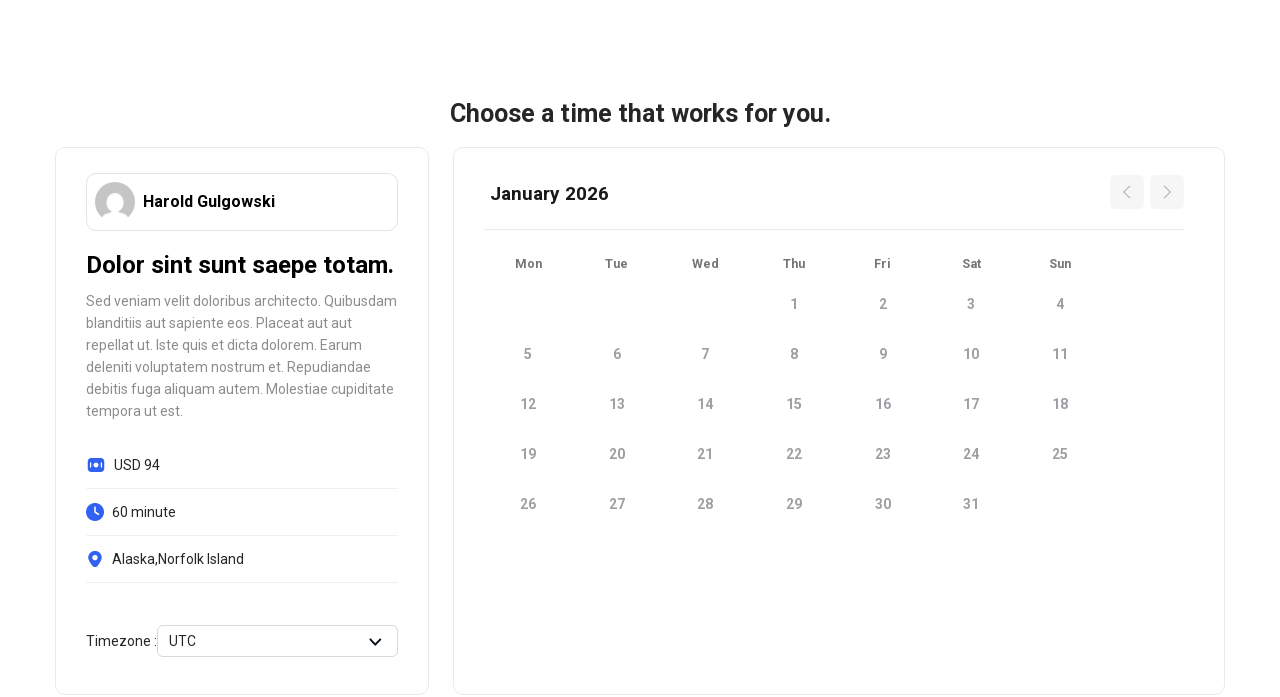

--- FILE ---
content_type: text/css
request_url: https://www.gastromarlosalcazares.com/wp-content/plugins/timetics2/assets/css/vendor.css?ver=1.0.10
body_size: 64472
content:
/*!***********************************************************************************************************************!*\
  !*** css ./node_modules/css-loader/dist/cjs.js!./node_modules/sass-loader/dist/cjs.js!./assets/src/scss/vendors.scss ***!
  \***********************************************************************************************************************/
@charset "UTF-8";
/*!
 *
 * antd v4.24.5
 *
 * Copyright 2015-present, Alipay, Inc.
 * All rights reserved.
 *
 */
[class*=ant-]::-ms-clear,
[class*=ant-] input::-ms-clear,
[class*=ant-] input::-ms-reveal,
[class^=ant-]::-ms-clear,
[class^=ant-] input::-ms-clear,
[class^=ant-] input::-ms-reveal {
  display: none;
}

input::-ms-clear,
input::-ms-reveal {
  display: none;
}

*,
:after,
:before {
  box-sizing: border-box;
}

@-ms-viewport {
  width: device-width;
}
[tabindex="-1"]:focus {
  outline: none !important;
}

hr {
  box-sizing: content-box;
  height: 0;
  overflow: visible;
}

a[disabled] {
  color: rgba(0, 0, 0, 0.25);
  cursor: not-allowed;
}

.clearfix:after,
.clearfix:before {
  display: table;
  content: "";
}

.clearfix:after {
  clear: both;
}

.anticon {
  display: inline-block;
  color: inherit;
  font-style: normal;
  line-height: 0;
  text-align: center;
  text-transform: none;
  vertical-align: -0.125em;
  text-rendering: optimizelegibility;
  -webkit-font-smoothing: antialiased;
  -moz-osx-font-smoothing: grayscale;
}

.anticon > * {
  line-height: 1;
}

.anticon svg {
  display: inline-block;
}

.anticon:before {
  display: none;
}

.anticon .anticon-icon {
  display: block;
}

.anticon > .anticon {
  line-height: 0;
  vertical-align: 0;
}

.anticon[tabindex] {
  cursor: pointer;
}

.anticon-spin,
.anticon-spin:before {
  display: inline-block;
  animation: loadingCircle 1s linear infinite;
}

.ant-fade-appear,
.ant-fade-enter,
.ant-fade-leave {
  animation-duration: 0.2s;
  animation-fill-mode: both;
  animation-play-state: paused;
}

.ant-fade-appear.ant-fade-appear-active,
.ant-fade-enter.ant-fade-enter-active {
  animation-name: antFadeIn;
  animation-play-state: running;
}

.ant-fade-leave.ant-fade-leave-active {
  animation-name: antFadeOut;
  animation-play-state: running;
  pointer-events: none;
}

.ant-fade-appear,
.ant-fade-enter {
  opacity: 0;
  animation-timing-function: linear;
}

.ant-fade-leave {
  animation-timing-function: linear;
}

@keyframes antFadeIn {
  0% {
    opacity: 0;
  }
  to {
    opacity: 1;
  }
}
@keyframes antFadeOut {
  0% {
    opacity: 1;
  }
  to {
    opacity: 0;
  }
}
.ant-move-up-appear,
.ant-move-up-enter,
.ant-move-up-leave {
  animation-duration: 0.2s;
  animation-fill-mode: both;
  animation-play-state: paused;
}

.ant-move-up-appear.ant-move-up-appear-active,
.ant-move-up-enter.ant-move-up-enter-active {
  animation-name: antMoveUpIn;
  animation-play-state: running;
}

.ant-move-up-leave.ant-move-up-leave-active {
  animation-name: antMoveUpOut;
  animation-play-state: running;
  pointer-events: none;
}

.ant-move-up-appear,
.ant-move-up-enter {
  opacity: 0;
  animation-timing-function: cubic-bezier(0.08, 0.82, 0.17, 1);
}

.ant-move-up-leave {
  animation-timing-function: cubic-bezier(0.6, 0.04, 0.98, 0.34);
}

.ant-move-down-appear,
.ant-move-down-enter,
.ant-move-down-leave {
  animation-duration: 0.2s;
  animation-fill-mode: both;
  animation-play-state: paused;
}

.ant-move-down-appear.ant-move-down-appear-active,
.ant-move-down-enter.ant-move-down-enter-active {
  animation-name: antMoveDownIn;
  animation-play-state: running;
}

.ant-move-down-leave.ant-move-down-leave-active {
  animation-name: antMoveDownOut;
  animation-play-state: running;
  pointer-events: none;
}

.ant-move-down-appear,
.ant-move-down-enter {
  opacity: 0;
  animation-timing-function: cubic-bezier(0.08, 0.82, 0.17, 1);
}

.ant-move-down-leave {
  animation-timing-function: cubic-bezier(0.6, 0.04, 0.98, 0.34);
}

.ant-move-left-appear,
.ant-move-left-enter,
.ant-move-left-leave {
  animation-duration: 0.2s;
  animation-fill-mode: both;
  animation-play-state: paused;
}

.ant-move-left-appear.ant-move-left-appear-active,
.ant-move-left-enter.ant-move-left-enter-active {
  animation-name: antMoveLeftIn;
  animation-play-state: running;
}

.ant-move-left-leave.ant-move-left-leave-active {
  animation-name: antMoveLeftOut;
  animation-play-state: running;
  pointer-events: none;
}

.ant-move-left-appear,
.ant-move-left-enter {
  opacity: 0;
  animation-timing-function: cubic-bezier(0.08, 0.82, 0.17, 1);
}

.ant-move-left-leave {
  animation-timing-function: cubic-bezier(0.6, 0.04, 0.98, 0.34);
}

.ant-move-right-appear,
.ant-move-right-enter,
.ant-move-right-leave {
  animation-duration: 0.2s;
  animation-fill-mode: both;
  animation-play-state: paused;
}

.ant-move-right-appear.ant-move-right-appear-active,
.ant-move-right-enter.ant-move-right-enter-active {
  animation-name: antMoveRightIn;
  animation-play-state: running;
}

.ant-move-right-leave.ant-move-right-leave-active {
  animation-name: antMoveRightOut;
  animation-play-state: running;
  pointer-events: none;
}

.ant-move-right-appear,
.ant-move-right-enter {
  opacity: 0;
  animation-timing-function: cubic-bezier(0.08, 0.82, 0.17, 1);
}

.ant-move-right-leave {
  animation-timing-function: cubic-bezier(0.6, 0.04, 0.98, 0.34);
}

@keyframes antMoveDownIn {
  0% {
    transform: translateY(100%);
    transform-origin: 0 0;
    opacity: 0;
  }
  to {
    transform: translateY(0);
    transform-origin: 0 0;
    opacity: 1;
  }
}
@keyframes antMoveDownOut {
  0% {
    transform: translateY(0);
    transform-origin: 0 0;
    opacity: 1;
  }
  to {
    transform: translateY(100%);
    transform-origin: 0 0;
    opacity: 0;
  }
}
@keyframes antMoveLeftIn {
  0% {
    transform: translateX(-100%);
    transform-origin: 0 0;
    opacity: 0;
  }
  to {
    transform: translateX(0);
    transform-origin: 0 0;
    opacity: 1;
  }
}
@keyframes antMoveLeftOut {
  0% {
    transform: translateX(0);
    transform-origin: 0 0;
    opacity: 1;
  }
  to {
    transform: translateX(-100%);
    transform-origin: 0 0;
    opacity: 0;
  }
}
@keyframes antMoveRightIn {
  0% {
    transform: translateX(100%);
    transform-origin: 0 0;
    opacity: 0;
  }
  to {
    transform: translateX(0);
    transform-origin: 0 0;
    opacity: 1;
  }
}
@keyframes antMoveRightOut {
  0% {
    transform: translateX(0);
    transform-origin: 0 0;
    opacity: 1;
  }
  to {
    transform: translateX(100%);
    transform-origin: 0 0;
    opacity: 0;
  }
}
@keyframes antMoveUpIn {
  0% {
    transform: translateY(-100%);
    transform-origin: 0 0;
    opacity: 0;
  }
  to {
    transform: translateY(0);
    transform-origin: 0 0;
    opacity: 1;
  }
}
@keyframes antMoveUpOut {
  0% {
    transform: translateY(0);
    transform-origin: 0 0;
    opacity: 1;
  }
  to {
    transform: translateY(-100%);
    transform-origin: 0 0;
    opacity: 0;
  }
}
@keyframes loadingCircle {
  to {
    transform: rotate(1turn);
  }
}
[ant-click-animating-without-extra-node=true],
[ant-click-animating=true] {
  position: relative;
}

html {
  --antd-wave-shadow-color: #1890ff;
  --scroll-bar: 0 ;
}

.ant-click-animating-node,
[ant-click-animating-without-extra-node=true]:after {
  position: absolute;
  top: 0;
  right: 0;
  bottom: 0;
  left: 0;
  display: block;
  border-radius: inherit;
  box-shadow: 0 0 0 0 #1890ff;
  box-shadow: 0 0 0 0 var(--antd-wave-shadow-color);
  opacity: 0.2;
  animation: fadeEffect 2s cubic-bezier(0.08, 0.82, 0.17, 1), waveEffect 0.4s cubic-bezier(0.08, 0.82, 0.17, 1);
  animation-fill-mode: forwards;
  content: "";
  pointer-events: none;
}

@keyframes waveEffect {
  to {
    box-shadow: 0 0 0 #1890ff;
    box-shadow: 0 0 0 6px var(--antd-wave-shadow-color);
  }
}
@keyframes fadeEffect {
  to {
    opacity: 0;
  }
}
.ant-slide-up-appear,
.ant-slide-up-enter,
.ant-slide-up-leave {
  animation-duration: 0.2s;
  animation-fill-mode: both;
  animation-play-state: paused;
}

.ant-slide-up-appear.ant-slide-up-appear-active,
.ant-slide-up-enter.ant-slide-up-enter-active {
  animation-name: antSlideUpIn;
  animation-play-state: running;
}

.ant-slide-up-leave.ant-slide-up-leave-active {
  animation-name: antSlideUpOut;
  animation-play-state: running;
  pointer-events: none;
}

.ant-slide-up-appear,
.ant-slide-up-enter {
  opacity: 0;
  animation-timing-function: cubic-bezier(0.23, 1, 0.32, 1);
}

.ant-slide-up-leave {
  animation-timing-function: cubic-bezier(0.755, 0.05, 0.855, 0.06);
}

.ant-slide-down-appear,
.ant-slide-down-enter,
.ant-slide-down-leave {
  animation-duration: 0.2s;
  animation-fill-mode: both;
  animation-play-state: paused;
}

.ant-slide-down-appear.ant-slide-down-appear-active,
.ant-slide-down-enter.ant-slide-down-enter-active {
  animation-name: antSlideDownIn;
  animation-play-state: running;
}

.ant-slide-down-leave.ant-slide-down-leave-active {
  animation-name: antSlideDownOut;
  animation-play-state: running;
  pointer-events: none;
}

.ant-slide-down-appear,
.ant-slide-down-enter {
  opacity: 0;
  animation-timing-function: cubic-bezier(0.23, 1, 0.32, 1);
}

.ant-slide-down-leave {
  animation-timing-function: cubic-bezier(0.755, 0.05, 0.855, 0.06);
}

.ant-slide-left-appear,
.ant-slide-left-enter,
.ant-slide-left-leave {
  animation-duration: 0.2s;
  animation-fill-mode: both;
  animation-play-state: paused;
}

.ant-slide-left-appear.ant-slide-left-appear-active,
.ant-slide-left-enter.ant-slide-left-enter-active {
  animation-name: antSlideLeftIn;
  animation-play-state: running;
}

.ant-slide-left-leave.ant-slide-left-leave-active {
  animation-name: antSlideLeftOut;
  animation-play-state: running;
  pointer-events: none;
}

.ant-slide-left-appear,
.ant-slide-left-enter {
  opacity: 0;
  animation-timing-function: cubic-bezier(0.23, 1, 0.32, 1);
}

.ant-slide-left-leave {
  animation-timing-function: cubic-bezier(0.755, 0.05, 0.855, 0.06);
}

.ant-slide-right-appear,
.ant-slide-right-enter,
.ant-slide-right-leave {
  animation-duration: 0.2s;
  animation-fill-mode: both;
  animation-play-state: paused;
}

.ant-slide-right-appear.ant-slide-right-appear-active,
.ant-slide-right-enter.ant-slide-right-enter-active {
  animation-name: antSlideRightIn;
  animation-play-state: running;
}

.ant-slide-right-leave.ant-slide-right-leave-active {
  animation-name: antSlideRightOut;
  animation-play-state: running;
  pointer-events: none;
}

.ant-slide-right-appear,
.ant-slide-right-enter {
  opacity: 0;
  animation-timing-function: cubic-bezier(0.23, 1, 0.32, 1);
}

.ant-slide-right-leave {
  animation-timing-function: cubic-bezier(0.755, 0.05, 0.855, 0.06);
}

@keyframes antSlideUpIn {
  0% {
    transform: scaleY(0.8);
    transform-origin: 0 0;
    opacity: 0;
  }
  to {
    transform: scaleY(1);
    transform-origin: 0 0;
    opacity: 1;
  }
}
@keyframes antSlideUpOut {
  0% {
    transform: scaleY(1);
    transform-origin: 0 0;
    opacity: 1;
  }
  to {
    transform: scaleY(0.8);
    transform-origin: 0 0;
    opacity: 0;
  }
}
@keyframes antSlideDownIn {
  0% {
    transform: scaleY(0.8);
    transform-origin: 100% 100%;
    opacity: 0;
  }
  to {
    transform: scaleY(1);
    transform-origin: 100% 100%;
    opacity: 1;
  }
}
@keyframes antSlideDownOut {
  0% {
    transform: scaleY(1);
    transform-origin: 100% 100%;
    opacity: 1;
  }
  to {
    transform: scaleY(0.8);
    transform-origin: 100% 100%;
    opacity: 0;
  }
}
@keyframes antSlideLeftIn {
  0% {
    transform: scaleX(0.8);
    transform-origin: 0 0;
    opacity: 0;
  }
  to {
    transform: scaleX(1);
    transform-origin: 0 0;
    opacity: 1;
  }
}
@keyframes antSlideLeftOut {
  0% {
    transform: scaleX(1);
    transform-origin: 0 0;
    opacity: 1;
  }
  to {
    transform: scaleX(0.8);
    transform-origin: 0 0;
    opacity: 0;
  }
}
@keyframes antSlideRightIn {
  0% {
    transform: scaleX(0.8);
    transform-origin: 100% 0;
    opacity: 0;
  }
  to {
    transform: scaleX(1);
    transform-origin: 100% 0;
    opacity: 1;
  }
}
@keyframes antSlideRightOut {
  0% {
    transform: scaleX(1);
    transform-origin: 100% 0;
    opacity: 1;
  }
  to {
    transform: scaleX(0.8);
    transform-origin: 100% 0;
    opacity: 0;
  }
}
.ant-zoom-appear,
.ant-zoom-enter,
.ant-zoom-leave {
  animation-duration: 0.2s;
  animation-fill-mode: both;
  animation-play-state: paused;
}

.ant-zoom-appear.ant-zoom-appear-active,
.ant-zoom-enter.ant-zoom-enter-active {
  animation-name: antZoomIn;
  animation-play-state: running;
}

.ant-zoom-leave.ant-zoom-leave-active {
  animation-name: antZoomOut;
  animation-play-state: running;
  pointer-events: none;
}

.ant-zoom-appear,
.ant-zoom-enter {
  transform: scale(0);
  opacity: 0;
  animation-timing-function: cubic-bezier(0.08, 0.82, 0.17, 1);
}

.ant-zoom-appear-prepare,
.ant-zoom-enter-prepare {
  transform: none;
}

.ant-zoom-leave {
  animation-timing-function: cubic-bezier(0.78, 0.14, 0.15, 0.86);
}

.ant-zoom-big-appear,
.ant-zoom-big-enter,
.ant-zoom-big-leave {
  animation-duration: 0.2s;
  animation-fill-mode: both;
  animation-play-state: paused;
}

.ant-zoom-big-appear.ant-zoom-big-appear-active,
.ant-zoom-big-enter.ant-zoom-big-enter-active {
  animation-name: antZoomBigIn;
  animation-play-state: running;
}

.ant-zoom-big-leave.ant-zoom-big-leave-active {
  animation-name: antZoomBigOut;
  animation-play-state: running;
  pointer-events: none;
}

.ant-zoom-big-appear,
.ant-zoom-big-enter {
  transform: scale(0);
  opacity: 0;
  animation-timing-function: cubic-bezier(0.08, 0.82, 0.17, 1);
}

.ant-zoom-big-appear-prepare,
.ant-zoom-big-enter-prepare {
  transform: none;
}

.ant-zoom-big-leave {
  animation-timing-function: cubic-bezier(0.78, 0.14, 0.15, 0.86);
}

.ant-zoom-big-fast-appear,
.ant-zoom-big-fast-enter,
.ant-zoom-big-fast-leave {
  animation-duration: 0.1s;
  animation-fill-mode: both;
  animation-play-state: paused;
}

.ant-zoom-big-fast-appear.ant-zoom-big-fast-appear-active,
.ant-zoom-big-fast-enter.ant-zoom-big-fast-enter-active {
  animation-name: antZoomBigIn;
  animation-play-state: running;
}

.ant-zoom-big-fast-leave.ant-zoom-big-fast-leave-active {
  animation-name: antZoomBigOut;
  animation-play-state: running;
  pointer-events: none;
}

.ant-zoom-big-fast-appear,
.ant-zoom-big-fast-enter {
  transform: scale(0);
  opacity: 0;
  animation-timing-function: cubic-bezier(0.08, 0.82, 0.17, 1);
}

.ant-zoom-big-fast-appear-prepare,
.ant-zoom-big-fast-enter-prepare {
  transform: none;
}

.ant-zoom-big-fast-leave {
  animation-timing-function: cubic-bezier(0.78, 0.14, 0.15, 0.86);
}

.ant-zoom-up-appear,
.ant-zoom-up-enter,
.ant-zoom-up-leave {
  animation-duration: 0.2s;
  animation-fill-mode: both;
  animation-play-state: paused;
}

.ant-zoom-up-appear.ant-zoom-up-appear-active,
.ant-zoom-up-enter.ant-zoom-up-enter-active {
  animation-name: antZoomUpIn;
  animation-play-state: running;
}

.ant-zoom-up-leave.ant-zoom-up-leave-active {
  animation-name: antZoomUpOut;
  animation-play-state: running;
  pointer-events: none;
}

.ant-zoom-up-appear,
.ant-zoom-up-enter {
  transform: scale(0);
  opacity: 0;
  animation-timing-function: cubic-bezier(0.08, 0.82, 0.17, 1);
}

.ant-zoom-up-appear-prepare,
.ant-zoom-up-enter-prepare {
  transform: none;
}

.ant-zoom-up-leave {
  animation-timing-function: cubic-bezier(0.78, 0.14, 0.15, 0.86);
}

.ant-zoom-down-appear,
.ant-zoom-down-enter,
.ant-zoom-down-leave {
  animation-duration: 0.2s;
  animation-fill-mode: both;
  animation-play-state: paused;
}

.ant-zoom-down-appear.ant-zoom-down-appear-active,
.ant-zoom-down-enter.ant-zoom-down-enter-active {
  animation-name: antZoomDownIn;
  animation-play-state: running;
}

.ant-zoom-down-leave.ant-zoom-down-leave-active {
  animation-name: antZoomDownOut;
  animation-play-state: running;
  pointer-events: none;
}

.ant-zoom-down-appear,
.ant-zoom-down-enter {
  transform: scale(0);
  opacity: 0;
  animation-timing-function: cubic-bezier(0.08, 0.82, 0.17, 1);
}

.ant-zoom-down-appear-prepare,
.ant-zoom-down-enter-prepare {
  transform: none;
}

.ant-zoom-down-leave {
  animation-timing-function: cubic-bezier(0.78, 0.14, 0.15, 0.86);
}

.ant-zoom-left-appear,
.ant-zoom-left-enter,
.ant-zoom-left-leave {
  animation-duration: 0.2s;
  animation-fill-mode: both;
  animation-play-state: paused;
}

.ant-zoom-left-appear.ant-zoom-left-appear-active,
.ant-zoom-left-enter.ant-zoom-left-enter-active {
  animation-name: antZoomLeftIn;
  animation-play-state: running;
}

.ant-zoom-left-leave.ant-zoom-left-leave-active {
  animation-name: antZoomLeftOut;
  animation-play-state: running;
  pointer-events: none;
}

.ant-zoom-left-appear,
.ant-zoom-left-enter {
  transform: scale(0);
  opacity: 0;
  animation-timing-function: cubic-bezier(0.08, 0.82, 0.17, 1);
}

.ant-zoom-left-appear-prepare,
.ant-zoom-left-enter-prepare {
  transform: none;
}

.ant-zoom-left-leave {
  animation-timing-function: cubic-bezier(0.78, 0.14, 0.15, 0.86);
}

.ant-zoom-right-appear,
.ant-zoom-right-enter,
.ant-zoom-right-leave {
  animation-duration: 0.2s;
  animation-fill-mode: both;
  animation-play-state: paused;
}

.ant-zoom-right-appear.ant-zoom-right-appear-active,
.ant-zoom-right-enter.ant-zoom-right-enter-active {
  animation-name: antZoomRightIn;
  animation-play-state: running;
}

.ant-zoom-right-leave.ant-zoom-right-leave-active {
  animation-name: antZoomRightOut;
  animation-play-state: running;
  pointer-events: none;
}

.ant-zoom-right-appear,
.ant-zoom-right-enter {
  transform: scale(0);
  opacity: 0;
  animation-timing-function: cubic-bezier(0.08, 0.82, 0.17, 1);
}

.ant-zoom-right-appear-prepare,
.ant-zoom-right-enter-prepare {
  transform: none;
}

.ant-zoom-right-leave {
  animation-timing-function: cubic-bezier(0.78, 0.14, 0.15, 0.86);
}

@keyframes antZoomIn {
  0% {
    transform: scale(0.2);
    opacity: 0;
  }
  to {
    transform: scale(1);
    opacity: 1;
  }
}
@keyframes antZoomOut {
  0% {
    transform: scale(1);
  }
  to {
    transform: scale(0.2);
    opacity: 0;
  }
}
@keyframes antZoomBigIn {
  0% {
    transform: scale(0.8);
    opacity: 0;
  }
  to {
    transform: scale(1);
    opacity: 1;
  }
}
@keyframes antZoomBigOut {
  0% {
    transform: scale(1);
  }
  to {
    transform: scale(0.8);
    opacity: 0;
  }
}
@keyframes antZoomUpIn {
  0% {
    transform: scale(0.8);
    transform-origin: 50% 0;
    opacity: 0;
  }
  to {
    transform: scale(1);
    transform-origin: 50% 0;
  }
}
@keyframes antZoomUpOut {
  0% {
    transform: scale(1);
    transform-origin: 50% 0;
  }
  to {
    transform: scale(0.8);
    transform-origin: 50% 0;
    opacity: 0;
  }
}
@keyframes antZoomLeftIn {
  0% {
    transform: scale(0.8);
    transform-origin: 0 50%;
    opacity: 0;
  }
  to {
    transform: scale(1);
    transform-origin: 0 50%;
  }
}
@keyframes antZoomLeftOut {
  0% {
    transform: scale(1);
    transform-origin: 0 50%;
  }
  to {
    transform: scale(0.8);
    transform-origin: 0 50%;
    opacity: 0;
  }
}
@keyframes antZoomRightIn {
  0% {
    transform: scale(0.8);
    transform-origin: 100% 50%;
    opacity: 0;
  }
  to {
    transform: scale(1);
    transform-origin: 100% 50%;
  }
}
@keyframes antZoomRightOut {
  0% {
    transform: scale(1);
    transform-origin: 100% 50%;
  }
  to {
    transform: scale(0.8);
    transform-origin: 100% 50%;
    opacity: 0;
  }
}
@keyframes antZoomDownIn {
  0% {
    transform: scale(0.8);
    transform-origin: 50% 100%;
    opacity: 0;
  }
  to {
    transform: scale(1);
    transform-origin: 50% 100%;
  }
}
@keyframes antZoomDownOut {
  0% {
    transform: scale(1);
    transform-origin: 50% 100%;
  }
  to {
    transform: scale(0.8);
    transform-origin: 50% 100%;
    opacity: 0;
  }
}
.ant-motion-collapse-legacy {
  overflow: hidden;
}

.ant-motion-collapse,
.ant-motion-collapse-legacy-active {
  transition: height 0.2s cubic-bezier(0.645, 0.045, 0.355, 1), opacity 0.2s cubic-bezier(0.645, 0.045, 0.355, 1) !important;
}

.ant-motion-collapse {
  overflow: hidden;
}

.ant-affix {
  position: fixed;
  z-index: 10;
}

.ant-alert {
  box-sizing: border-box;
  margin: 0;
  color: rgba(0, 0, 0, 0.85);
  font-size: 14px;
  font-variant: tabular-nums;
  line-height: 1.5715;
  list-style: none;
  font-feature-settings: "tnum";
  position: relative;
  display: flex;
  align-items: center;
  padding: 8px 15px;
  word-wrap: break-word;
  border-radius: 2px;
}

.ant-alert-content {
  flex: 1;
  min-width: 0;
}

.ant-alert-icon {
  margin-right: 8px;
}

.ant-alert-description {
  display: none;
  font-size: 14px;
  line-height: 22px;
}

.ant-alert-success {
  background-color: #f6ffed;
  border: 1px solid #b7eb8f;
}

.ant-alert-success .ant-alert-icon {
  color: #52c41a;
}

.ant-alert-info {
  background-color: #e6f7ff;
  border: 1px solid #91d5ff;
}

.ant-alert-info .ant-alert-icon {
  color: #1890ff;
}

.ant-alert-warning {
  background-color: #fffbe6;
  border: 1px solid #ffe58f;
}

.ant-alert-warning .ant-alert-icon {
  color: #faad14;
}

.ant-alert-error {
  background-color: #fff2f0;
  border: 1px solid #ffccc7;
}

.ant-alert-error .ant-alert-icon {
  color: #ff4d4f;
}

.ant-alert-error .ant-alert-description > pre {
  margin: 0;
  padding: 0;
}

.ant-alert-action {
  margin-left: 8px;
}

.ant-alert-close-icon {
  margin-left: 8px;
  padding: 0;
  overflow: hidden;
  font-size: 12px;
  line-height: 12px;
  background-color: transparent;
  border: none;
  outline: none;
  cursor: pointer;
}

.ant-alert-close-icon .anticon-close {
  color: rgba(0, 0, 0, 0.45);
  transition: color 0.3s;
}

.ant-alert-close-icon .anticon-close:hover {
  color: rgba(0, 0, 0, 0.75);
}

.ant-alert-close-text {
  color: rgba(0, 0, 0, 0.45);
  transition: color 0.3s;
}

.ant-alert-close-text:hover {
  color: rgba(0, 0, 0, 0.75);
}

.ant-alert-with-description {
  align-items: flex-start;
  padding: 15px 15px 15px 24px;
}

.ant-alert-with-description.ant-alert-no-icon {
  padding: 15px;
}

.ant-alert-with-description .ant-alert-icon {
  margin-right: 15px;
  font-size: 24px;
}

.ant-alert-with-description .ant-alert-message {
  display: block;
  margin-bottom: 4px;
  color: rgba(0, 0, 0, 0.85);
  font-size: 16px;
}

.ant-alert-message {
  color: rgba(0, 0, 0, 0.85);
}

.ant-alert-with-description .ant-alert-description {
  display: block;
}

.ant-alert.ant-alert-motion-leave {
  overflow: hidden;
  opacity: 1;
  transition: max-height 0.3s cubic-bezier(0.78, 0.14, 0.15, 0.86), opacity 0.3s cubic-bezier(0.78, 0.14, 0.15, 0.86), padding-top 0.3s cubic-bezier(0.78, 0.14, 0.15, 0.86), padding-bottom 0.3s cubic-bezier(0.78, 0.14, 0.15, 0.86), margin-bottom 0.3s cubic-bezier(0.78, 0.14, 0.15, 0.86);
}

.ant-alert.ant-alert-motion-leave-active {
  max-height: 0;
  margin-bottom: 0 !important;
  padding-top: 0;
  padding-bottom: 0;
  opacity: 0;
}

.ant-alert-banner {
  margin-bottom: 0;
  border: 0;
  border-radius: 0;
}

.ant-alert.ant-alert-rtl {
  direction: rtl;
}

.ant-alert-rtl .ant-alert-icon {
  margin-right: auto;
  margin-left: 8px;
}

.ant-alert-rtl .ant-alert-action,
.ant-alert-rtl .ant-alert-close-icon {
  margin-right: 8px;
  margin-left: auto;
}

.ant-alert-rtl.ant-alert-with-description {
  padding-right: 24px;
  padding-left: 15px;
}

.ant-alert-rtl.ant-alert-with-description .ant-alert-icon {
  margin-right: auto;
  margin-left: 15px;
}

.ant-anchor {
  box-sizing: border-box;
  margin: 0;
  color: rgba(0, 0, 0, 0.85);
  font-size: 14px;
  font-variant: tabular-nums;
  line-height: 1.5715;
  list-style: none;
  font-feature-settings: "tnum";
  position: relative;
  padding: 0 0 0 2px;
}

.ant-anchor-wrapper {
  margin-left: -4px;
  padding-left: 4px;
  overflow: auto;
  background-color: transparent;
}

.ant-anchor-ink {
  position: absolute;
  top: 0;
  left: 0;
  height: 100%;
}

.ant-anchor-ink:before {
  position: relative;
  display: block;
  width: 2px;
  height: 100%;
  margin: 0 auto;
  background-color: #f0f0f0;
  content: " ";
}

.ant-anchor-ink-ball {
  position: absolute;
  left: 50%;
  display: none;
  width: 8px;
  height: 8px;
  background-color: #fff;
  border: 2px solid #1890ff;
  border-radius: 8px;
  transform: translateX(-50%);
  transition: top 0.3s ease-in-out;
}

.ant-anchor-ink-ball.ant-anchor-ink-ball-visible {
  display: inline-block;
}

.ant-anchor-fixed .ant-anchor-ink .ant-anchor-ink-ball {
  display: none;
}

.ant-anchor-link {
  padding: 4px 0 4px 16px;
}

.ant-anchor-link-title {
  position: relative;
  display: block;
  margin-bottom: 3px;
  overflow: hidden;
  color: rgba(0, 0, 0, 0.85);
  white-space: nowrap;
  text-overflow: ellipsis;
  transition: all 0.3s;
}

.ant-anchor-link-title:only-child {
  margin-bottom: 0;
}

.ant-anchor-link-active > .ant-anchor-link-title {
  color: #1890ff;
}

.ant-anchor-link .ant-anchor-link {
  padding-top: 2px;
  padding-bottom: 2px;
}

.ant-anchor-rtl {
  direction: rtl;
}

.ant-anchor-rtl.ant-anchor-wrapper {
  margin-right: -4px;
  margin-left: 0;
  padding-right: 4px;
  padding-left: 0;
}

.ant-anchor-rtl .ant-anchor-ink {
  right: 0;
  left: auto;
}

.ant-anchor-rtl .ant-anchor-ink-ball {
  right: 50%;
  left: 0;
  transform: translateX(50%);
}

.ant-anchor-rtl .ant-anchor-link {
  padding: 4px 16px 4px 0;
}

.ant-select-auto-complete {
  box-sizing: border-box;
  margin: 0;
  padding: 0;
  color: rgba(0, 0, 0, 0.85);
  font-size: 14px;
  font-variant: tabular-nums;
  line-height: 1.5715;
  list-style: none;
  font-feature-settings: "tnum";
}

.ant-select-auto-complete .ant-select-clear {
  right: 13px;
}

.ant-avatar {
  box-sizing: border-box;
  margin: 0;
  padding: 0;
  color: rgba(0, 0, 0, 0.85);
  font-size: 14px;
  font-variant: tabular-nums;
  line-height: 1.5715;
  list-style: none;
  font-feature-settings: "tnum";
  position: relative;
  display: inline-block;
  overflow: hidden;
  color: #fff;
  white-space: nowrap;
  text-align: center;
  vertical-align: middle;
  background: #ccc;
  width: 32px;
  height: 32px;
  line-height: 32px;
  border-radius: 50%;
}

.ant-avatar-image {
  background: transparent;
}

.ant-avatar .ant-image-img {
  display: block;
}

.ant-avatar-string {
  position: absolute;
  left: 50%;
  transform-origin: 0 center;
}

.ant-avatar.ant-avatar-icon {
  font-size: 18px;
}

.ant-avatar.ant-avatar-icon > .anticon {
  margin: 0;
}

.ant-avatar-lg {
  width: 40px;
  height: 40px;
  line-height: 40px;
  border-radius: 50%;
}

.ant-avatar-lg-string {
  position: absolute;
  left: 50%;
  transform-origin: 0 center;
}

.ant-avatar-lg.ant-avatar-icon {
  font-size: 24px;
}

.ant-avatar-lg.ant-avatar-icon > .anticon {
  margin: 0;
}

.ant-avatar-sm {
  width: 24px;
  height: 24px;
  line-height: 24px;
  border-radius: 50%;
}

.ant-avatar-sm-string {
  position: absolute;
  left: 50%;
  transform-origin: 0 center;
}

.ant-avatar-sm.ant-avatar-icon {
  font-size: 14px;
}

.ant-avatar-sm.ant-avatar-icon > .anticon {
  margin: 0;
}

.ant-avatar-square {
  border-radius: 2px;
}

.ant-avatar > img {
  display: block;
  width: 100%;
  height: 100%;
  -o-object-fit: cover;
  object-fit: cover;
}

.ant-avatar-group {
  display: inline-flex;
}

.ant-avatar-group .ant-avatar {
  border: 1px solid #fff;
}

.ant-avatar-group .ant-avatar:not(:first-child) {
  margin-left: -8px;
}

.ant-avatar-group-popover .ant-avatar + .ant-avatar {
  margin-left: 3px;
}

.ant-avatar-group-rtl .ant-avatar:not(:first-child) {
  margin-right: -8px;
  margin-left: 0;
}

.ant-avatar-group-popover.ant-popover-rtl .ant-avatar + .ant-avatar {
  margin-right: 3px;
  margin-left: 0;
}

.ant-back-top {
  box-sizing: border-box;
  margin: 0;
  padding: 0;
  color: rgba(0, 0, 0, 0.85);
  font-size: 14px;
  font-variant: tabular-nums;
  line-height: 1.5715;
  list-style: none;
  font-feature-settings: "tnum";
  position: fixed;
  right: 100px;
  bottom: 50px;
  z-index: 10;
  width: 40px;
  height: 40px;
  cursor: pointer;
}

.ant-back-top:empty {
  display: none;
}

.ant-back-top-rtl {
  right: auto;
  left: 100px;
  direction: rtl;
}

.ant-back-top-content {
  width: 40px;
  height: 40px;
  overflow: hidden;
  color: #fff;
  text-align: center;
  background-color: rgba(0, 0, 0, 0.45);
  border-radius: 20px;
  transition: all 0.3s;
}

.ant-back-top-content:hover {
  background-color: rgba(0, 0, 0, 0.85);
  transition: all 0.3s;
}

.ant-back-top-icon {
  font-size: 24px;
  line-height: 40px;
}

@media screen and (max-width: 768px) {
  .ant-back-top {
    right: 60px;
  }
  .ant-back-top-rtl {
    right: auto;
    left: 60px;
  }
}
@media screen and (max-width: 480px) {
  .ant-back-top {
    right: 20px;
  }
  .ant-back-top-rtl {
    right: auto;
    left: 20px;
  }
}
.ant-badge {
  box-sizing: border-box;
  margin: 0;
  padding: 0;
  color: rgba(0, 0, 0, 0.85);
  font-size: 14px;
  font-variant: tabular-nums;
  line-height: 1.5715;
  list-style: none;
  font-feature-settings: "tnum";
  position: relative;
  display: inline-block;
  line-height: 1;
}

.ant-badge-count {
  z-index: auto;
  min-width: 20px;
  height: 20px;
  padding: 0 6px;
  color: #fff;
  font-weight: 400;
  font-size: 12px;
  line-height: 20px;
  white-space: nowrap;
  text-align: center;
  background: #ff4d4f;
  border-radius: 10px;
  box-shadow: 0 0 0 1px #fff;
}

.ant-badge-count a,
.ant-badge-count a:hover {
  color: #fff;
}

.ant-badge-count-sm {
  min-width: 14px;
  height: 14px;
  padding: 0;
  font-size: 12px;
  line-height: 14px;
  border-radius: 7px;
}

.ant-badge-multiple-words {
  padding: 0 8px;
}

.ant-badge-dot {
  z-index: auto;
  width: 6px;
  min-width: 6px;
  height: 6px;
  background: #ff4d4f;
  border-radius: 100%;
  box-shadow: 0 0 0 1px #fff;
}

.ant-badge-dot.ant-scroll-number {
  transition: background 1.5s;
}

.ant-badge-count,
.ant-badge-dot,
.ant-badge .ant-scroll-number-custom-component {
  position: absolute;
  top: 0;
  right: 0;
  transform: translate(50%, -50%);
  transform-origin: 100% 0;
}

.ant-badge-count.anticon-spin,
.ant-badge-dot.anticon-spin,
.ant-badge .ant-scroll-number-custom-component.anticon-spin {
  animation: antBadgeLoadingCircle 1s linear infinite;
}

.ant-badge-status {
  line-height: inherit;
  vertical-align: baseline;
}

.ant-badge-status-dot {
  position: relative;
  top: -1px;
  display: inline-block;
  width: 6px;
  height: 6px;
  vertical-align: middle;
  border-radius: 50%;
}

.ant-badge-status-success {
  background-color: #52c41a;
}

.ant-badge-status-processing {
  position: relative;
  background-color: #1890ff;
}

.ant-badge-status-processing:after {
  position: absolute;
  top: 0;
  left: 0;
  width: 100%;
  height: 100%;
  border: 1px solid #1890ff;
  border-radius: 50%;
  animation: antStatusProcessing 1.2s ease-in-out infinite;
  content: "";
}

.ant-badge-status-default {
  background-color: #d9d9d9;
}

.ant-badge-status-error {
  background-color: #ff4d4f;
}

.ant-badge-status-warning {
  background-color: #faad14;
}

.ant-badge-status-magenta,
.ant-badge-status-pink {
  background: #eb2f96;
}

.ant-badge-status-red {
  background: #f5222d;
}

.ant-badge-status-volcano {
  background: #fa541c;
}

.ant-badge-status-orange {
  background: #fa8c16;
}

.ant-badge-status-yellow {
  background: #fadb14;
}

.ant-badge-status-gold {
  background: #faad14;
}

.ant-badge-status-cyan {
  background: #13c2c2;
}

.ant-badge-status-lime {
  background: #a0d911;
}

.ant-badge-status-green {
  background: #52c41a;
}

.ant-badge-status-blue {
  background: #1890ff;
}

.ant-badge-status-geekblue {
  background: #2f54eb;
}

.ant-badge-status-purple {
  background: #722ed1;
}

.ant-badge-status-text {
  margin-left: 8px;
  color: rgba(0, 0, 0, 0.85);
  font-size: 14px;
}

.ant-badge-zoom-appear,
.ant-badge-zoom-enter {
  animation: antZoomBadgeIn 0.3s cubic-bezier(0.12, 0.4, 0.29, 1.46);
  animation-fill-mode: both;
}

.ant-badge-zoom-leave {
  animation: antZoomBadgeOut 0.3s cubic-bezier(0.71, -0.46, 0.88, 0.6);
  animation-fill-mode: both;
}

.ant-badge-not-a-wrapper .ant-badge-zoom-appear,
.ant-badge-not-a-wrapper .ant-badge-zoom-enter {
  animation: antNoWrapperZoomBadgeIn 0.3s cubic-bezier(0.12, 0.4, 0.29, 1.46);
}

.ant-badge-not-a-wrapper .ant-badge-zoom-leave {
  animation: antNoWrapperZoomBadgeOut 0.3s cubic-bezier(0.71, -0.46, 0.88, 0.6);
}

.ant-badge-not-a-wrapper:not(.ant-badge-status) {
  vertical-align: middle;
}

.ant-badge-not-a-wrapper .ant-badge-count,
.ant-badge-not-a-wrapper .ant-scroll-number-custom-component {
  transform: none;
}

.ant-badge-not-a-wrapper .ant-scroll-number,
.ant-badge-not-a-wrapper .ant-scroll-number-custom-component {
  position: relative;
  top: auto;
  display: block;
  transform-origin: 50% 50%;
}

@keyframes antStatusProcessing {
  0% {
    transform: scale(0.8);
    opacity: 0.5;
  }
  to {
    transform: scale(2.4);
    opacity: 0;
  }
}
.ant-scroll-number {
  overflow: hidden;
  direction: ltr;
}

.ant-scroll-number-only {
  position: relative;
  display: inline-block;
  transition: all 0.3s cubic-bezier(0.645, 0.045, 0.355, 1);
}

.ant-scroll-number-only,
.ant-scroll-number-only > p.ant-scroll-number-only-unit {
  height: 20px;
  -webkit-transform-style: preserve-3d;
  -webkit-backface-visibility: hidden;
}

.ant-scroll-number-only > p.ant-scroll-number-only-unit {
  margin: 0;
}

.ant-scroll-number-symbol {
  vertical-align: top;
}

@keyframes antZoomBadgeIn {
  0% {
    transform: scale(0) translate(50%, -50%);
    opacity: 0;
  }
  to {
    transform: scale(1) translate(50%, -50%);
  }
}
@keyframes antZoomBadgeOut {
  0% {
    transform: scale(1) translate(50%, -50%);
  }
  to {
    transform: scale(0) translate(50%, -50%);
    opacity: 0;
  }
}
@keyframes antNoWrapperZoomBadgeIn {
  0% {
    transform: scale(0);
    opacity: 0;
  }
  to {
    transform: scale(1);
  }
}
@keyframes antNoWrapperZoomBadgeOut {
  0% {
    transform: scale(1);
  }
  to {
    transform: scale(0);
    opacity: 0;
  }
}
@keyframes antBadgeLoadingCircle {
  0% {
    transform-origin: 50%;
  }
  to {
    transform: translate(50%, -50%) rotate(1turn);
    transform-origin: 50%;
  }
}
.ant-ribbon-wrapper {
  position: relative;
}

.ant-ribbon {
  box-sizing: border-box;
  margin: 0;
  color: rgba(0, 0, 0, 0.85);
  font-size: 14px;
  font-variant: tabular-nums;
  line-height: 1.5715;
  list-style: none;
  font-feature-settings: "tnum";
  position: absolute;
  top: 8px;
  height: 22px;
  padding: 0 8px;
  color: #fff;
  line-height: 22px;
  white-space: nowrap;
  background-color: #1890ff;
  border-radius: 2px;
}

.ant-ribbon-text {
  color: #fff;
}

.ant-ribbon-corner {
  position: absolute;
  top: 100%;
  width: 8px;
  height: 8px;
  color: currentcolor;
  border: 4px solid;
  transform: scaleY(0.75);
  transform-origin: top;
}

.ant-ribbon-corner:after {
  position: absolute;
  top: -4px;
  left: -4px;
  width: inherit;
  height: inherit;
  color: rgba(0, 0, 0, 0.25);
  border: inherit;
  content: "";
}

.ant-ribbon-color-magenta,
.ant-ribbon-color-pink {
  color: #eb2f96;
  background: #eb2f96;
}

.ant-ribbon-color-red {
  color: #f5222d;
  background: #f5222d;
}

.ant-ribbon-color-volcano {
  color: #fa541c;
  background: #fa541c;
}

.ant-ribbon-color-orange {
  color: #fa8c16;
  background: #fa8c16;
}

.ant-ribbon-color-yellow {
  color: #fadb14;
  background: #fadb14;
}

.ant-ribbon-color-gold {
  color: #faad14;
  background: #faad14;
}

.ant-ribbon-color-cyan {
  color: #13c2c2;
  background: #13c2c2;
}

.ant-ribbon-color-lime {
  color: #a0d911;
  background: #a0d911;
}

.ant-ribbon-color-green {
  color: #52c41a;
  background: #52c41a;
}

.ant-ribbon-color-blue {
  color: #1890ff;
  background: #1890ff;
}

.ant-ribbon-color-geekblue {
  color: #2f54eb;
  background: #2f54eb;
}

.ant-ribbon-color-purple {
  color: #722ed1;
  background: #722ed1;
}

.ant-ribbon.ant-ribbon-placement-end {
  right: -8px;
  border-bottom-right-radius: 0;
}

.ant-ribbon.ant-ribbon-placement-end .ant-ribbon-corner {
  right: 0;
  border-color: currentcolor transparent transparent currentcolor;
}

.ant-ribbon.ant-ribbon-placement-start {
  left: -8px;
  border-bottom-left-radius: 0;
}

.ant-ribbon.ant-ribbon-placement-start .ant-ribbon-corner {
  left: 0;
  border-color: currentcolor currentcolor transparent transparent;
}

.ant-badge-rtl {
  direction: rtl;
}

.ant-badge-rtl.ant-badge:not(.ant-badge-not-a-wrapper) .ant-badge-count,
.ant-badge-rtl.ant-badge:not(.ant-badge-not-a-wrapper) .ant-badge-dot,
.ant-badge-rtl.ant-badge:not(.ant-badge-not-a-wrapper) .ant-scroll-number-custom-component {
  right: auto;
  left: 0;
  direction: ltr;
  transform: translate(-50%, -50%);
  transform-origin: 0 0;
}

.ant-badge-rtl.ant-badge:not(.ant-badge-not-a-wrapper) .ant-scroll-number-custom-component {
  right: auto;
  left: 0;
  transform: translate(-50%, -50%);
  transform-origin: 0 0;
}

.ant-badge-rtl .ant-badge-status-text {
  margin-right: 8px;
  margin-left: 0;
}

.ant-badge:not(.ant-badge-not-a-wrapper).ant-badge-rtl .ant-badge-zoom-appear,
.ant-badge:not(.ant-badge-not-a-wrapper).ant-badge-rtl .ant-badge-zoom-enter {
  animation-name: antZoomBadgeInRtl;
}

.ant-badge:not(.ant-badge-not-a-wrapper).ant-badge-rtl .ant-badge-zoom-leave {
  animation-name: antZoomBadgeOutRtl;
}

.ant-ribbon-rtl {
  direction: rtl;
}

.ant-ribbon-rtl.ant-ribbon-placement-end {
  right: unset;
  left: -8px;
  border-bottom-right-radius: 2px;
  border-bottom-left-radius: 0;
}

.ant-ribbon-rtl.ant-ribbon-placement-end .ant-ribbon-corner {
  right: unset;
  left: 0;
}

.ant-ribbon-rtl.ant-ribbon-placement-end .ant-ribbon-corner,
.ant-ribbon-rtl.ant-ribbon-placement-end .ant-ribbon-corner:after {
  border-color: currentcolor currentcolor transparent transparent;
}

.ant-ribbon-rtl.ant-ribbon-placement-start {
  right: -8px;
  left: unset;
  border-bottom-right-radius: 0;
  border-bottom-left-radius: 2px;
}

.ant-ribbon-rtl.ant-ribbon-placement-start .ant-ribbon-corner {
  right: 0;
  left: unset;
}

.ant-ribbon-rtl.ant-ribbon-placement-start .ant-ribbon-corner,
.ant-ribbon-rtl.ant-ribbon-placement-start .ant-ribbon-corner:after {
  border-color: currentcolor transparent transparent currentcolor;
}

@keyframes antZoomBadgeInRtl {
  0% {
    transform: scale(0) translate(-50%, -50%);
    opacity: 0;
  }
  to {
    transform: scale(1) translate(-50%, -50%);
  }
}
@keyframes antZoomBadgeOutRtl {
  0% {
    transform: scale(1) translate(-50%, -50%);
  }
  to {
    transform: scale(0) translate(-50%, -50%);
    opacity: 0;
  }
}
.ant-breadcrumb {
  box-sizing: border-box;
  margin: 0;
  padding: 0;
  color: rgba(0, 0, 0, 0.85);
  font-variant: tabular-nums;
  line-height: 1.5715;
  list-style: none;
  font-feature-settings: "tnum";
  color: rgba(0, 0, 0, 0.45);
  font-size: 14px;
}

.ant-breadcrumb .anticon {
  font-size: 14px;
}

.ant-breadcrumb ol {
  display: flex;
  flex-wrap: wrap;
  margin: 0;
  padding: 0;
  list-style: none;
}

.ant-breadcrumb a {
  color: rgba(0, 0, 0, 0.45);
  transition: color 0.3s;
}

.ant-breadcrumb a:hover,
.ant-breadcrumb li:last-child,
.ant-breadcrumb li:last-child a {
  color: rgba(0, 0, 0, 0.85);
}

li:last-child > .ant-breadcrumb-separator {
  display: none;
}

.ant-breadcrumb-separator {
  margin: 0 8px;
  color: rgba(0, 0, 0, 0.45);
}

.ant-breadcrumb-link > .anticon + a,
.ant-breadcrumb-link > .anticon + span,
.ant-breadcrumb-overlay-link > .anticon {
  margin-left: 4px;
}

.ant-breadcrumb-rtl {
  direction: rtl;
}

.ant-breadcrumb-rtl:before {
  display: table;
  content: "";
}

.ant-breadcrumb-rtl:after {
  display: table;
  clear: both;
  content: "";
}

.ant-breadcrumb-rtl > span {
  float: right;
}

.ant-breadcrumb-rtl .ant-breadcrumb-link > .anticon + a,
.ant-breadcrumb-rtl .ant-breadcrumb-link > .anticon + span,
.ant-breadcrumb-rtl .ant-breadcrumb-overlay-link > .anticon {
  margin-right: 4px;
  margin-left: 0;
}

.ant-btn {
  line-height: 1.5715;
  position: relative;
  display: inline-block;
  font-weight: 400;
  white-space: nowrap;
  text-align: center;
  background-image: none;
  box-shadow: 0 2px 0 rgba(0, 0, 0, 0.015);
  cursor: pointer;
  transition: all 0.3s cubic-bezier(0.645, 0.045, 0.355, 1);
  -webkit-user-select: none;
  -moz-user-select: none;
  -ms-user-select: none;
  user-select: none;
  touch-action: manipulation;
  height: 32px;
  padding: 4px 15px;
  font-size: 14px;
  border-radius: 2px;
  color: rgba(0, 0, 0, 0.85);
  border: 1px solid #d9d9d9;
  background: #fff;
}

.ant-btn > .anticon {
  line-height: 1;
}

.ant-btn,
.ant-btn:active,
.ant-btn:focus {
  outline: 0;
}

.ant-btn:not([disabled]):hover {
  text-decoration: none;
}

.ant-btn:not([disabled]):active {
  outline: 0;
  box-shadow: none;
}

.ant-btn[disabled] {
  cursor: not-allowed;
}

.ant-btn[disabled] > * {
  pointer-events: none;
}

.ant-btn-lg {
  height: 40px;
  padding: 6.4px 15px;
  font-size: 16px;
  border-radius: 2px;
}

.ant-btn-sm {
  height: 24px;
  padding: 0 7px;
  font-size: 14px;
  border-radius: 2px;
}

.ant-btn > a:only-child {
  color: currentcolor;
}

.ant-btn > a:only-child:after {
  position: absolute;
  top: 0;
  right: 0;
  bottom: 0;
  left: 0;
  background: transparent;
  content: "";
}

.ant-btn:focus,
.ant-btn:hover {
  color: #40a9ff;
  border-color: #40a9ff;
  background: #fff;
}

.ant-btn:focus > a:only-child,
.ant-btn:hover > a:only-child {
  color: currentcolor;
}

.ant-btn:focus > a:only-child:after,
.ant-btn:hover > a:only-child:after {
  position: absolute;
  top: 0;
  right: 0;
  bottom: 0;
  left: 0;
  background: transparent;
  content: "";
}

.ant-btn:active {
  color: #096dd9;
  border-color: #096dd9;
  background: #fff;
}

.ant-btn:active > a:only-child {
  color: currentcolor;
}

.ant-btn:active > a:only-child:after {
  position: absolute;
  top: 0;
  right: 0;
  bottom: 0;
  left: 0;
  background: transparent;
  content: "";
}

.ant-btn[disabled],
.ant-btn[disabled]:active,
.ant-btn[disabled]:focus,
.ant-btn[disabled]:hover {
  color: rgba(0, 0, 0, 0.25);
  border-color: #d9d9d9;
  background: #f5f5f5;
  text-shadow: none;
  box-shadow: none;
}

.ant-btn[disabled]:active > a:only-child,
.ant-btn[disabled]:focus > a:only-child,
.ant-btn[disabled]:hover > a:only-child,
.ant-btn[disabled] > a:only-child {
  color: currentcolor;
}

.ant-btn[disabled]:active > a:only-child:after,
.ant-btn[disabled]:focus > a:only-child:after,
.ant-btn[disabled]:hover > a:only-child:after,
.ant-btn[disabled] > a:only-child:after {
  position: absolute;
  top: 0;
  right: 0;
  bottom: 0;
  left: 0;
  background: transparent;
  content: "";
}

.ant-btn:active,
.ant-btn:focus,
.ant-btn:hover {
  text-decoration: none;
  background: #fff;
}

.ant-btn > span {
  display: inline-block;
}

.ant-btn-primary {
  color: #fff;
  border-color: #1890ff;
  background: #1890ff;
  text-shadow: 0 -1px 0 rgba(0, 0, 0, 0.12);
  box-shadow: 0 2px 0 rgba(0, 0, 0, 0.045);
}

.ant-btn-primary > a:only-child {
  color: currentcolor;
}

.ant-btn-primary > a:only-child:after {
  position: absolute;
  top: 0;
  right: 0;
  bottom: 0;
  left: 0;
  background: transparent;
  content: "";
}

.ant-btn-primary:focus,
.ant-btn-primary:hover {
  color: #fff;
  border-color: #40a9ff;
  background: #40a9ff;
}

.ant-btn-primary:focus > a:only-child,
.ant-btn-primary:hover > a:only-child {
  color: currentcolor;
}

.ant-btn-primary:focus > a:only-child:after,
.ant-btn-primary:hover > a:only-child:after {
  position: absolute;
  top: 0;
  right: 0;
  bottom: 0;
  left: 0;
  background: transparent;
  content: "";
}

.ant-btn-primary:active {
  color: #fff;
  border-color: #096dd9;
  background: #096dd9;
}

.ant-btn-primary:active > a:only-child {
  color: currentcolor;
}

.ant-btn-primary:active > a:only-child:after {
  position: absolute;
  top: 0;
  right: 0;
  bottom: 0;
  left: 0;
  background: transparent;
  content: "";
}

.ant-btn-primary[disabled],
.ant-btn-primary[disabled]:active,
.ant-btn-primary[disabled]:focus,
.ant-btn-primary[disabled]:hover {
  color: rgba(0, 0, 0, 0.25);
  border-color: #d9d9d9;
  background: #f5f5f5;
  text-shadow: none;
  box-shadow: none;
}

.ant-btn-primary[disabled]:active > a:only-child,
.ant-btn-primary[disabled]:focus > a:only-child,
.ant-btn-primary[disabled]:hover > a:only-child,
.ant-btn-primary[disabled] > a:only-child {
  color: currentcolor;
}

.ant-btn-primary[disabled]:active > a:only-child:after,
.ant-btn-primary[disabled]:focus > a:only-child:after,
.ant-btn-primary[disabled]:hover > a:only-child:after,
.ant-btn-primary[disabled] > a:only-child:after {
  position: absolute;
  top: 0;
  right: 0;
  bottom: 0;
  left: 0;
  background: transparent;
  content: "";
}

.ant-btn-group .ant-btn-primary:not(:first-child):not(:last-child) {
  border-right-color: #40a9ff;
  border-left-color: #40a9ff;
}

.ant-btn-group .ant-btn-primary:not(:first-child):not(:last-child):disabled {
  border-color: #d9d9d9;
}

.ant-btn-group .ant-btn-primary:first-child:not(:last-child) {
  border-right-color: #40a9ff;
}

.ant-btn-group .ant-btn-primary:first-child:not(:last-child)[disabled] {
  border-right-color: #d9d9d9;
}

.ant-btn-group .ant-btn-primary + .ant-btn-primary,
.ant-btn-group .ant-btn-primary:last-child:not(:first-child) {
  border-left-color: #40a9ff;
}

.ant-btn-group .ant-btn-primary + .ant-btn-primary[disabled],
.ant-btn-group .ant-btn-primary:last-child:not(:first-child)[disabled] {
  border-left-color: #d9d9d9;
}

.ant-btn-ghost {
  color: rgba(0, 0, 0, 0.85);
  border-color: #d9d9d9;
  background: transparent;
}

.ant-btn-ghost > a:only-child {
  color: currentcolor;
}

.ant-btn-ghost > a:only-child:after {
  position: absolute;
  top: 0;
  right: 0;
  bottom: 0;
  left: 0;
  background: transparent;
  content: "";
}

.ant-btn-ghost:focus,
.ant-btn-ghost:hover {
  color: #40a9ff;
  border-color: #40a9ff;
  background: transparent;
}

.ant-btn-ghost:focus > a:only-child,
.ant-btn-ghost:hover > a:only-child {
  color: currentcolor;
}

.ant-btn-ghost:focus > a:only-child:after,
.ant-btn-ghost:hover > a:only-child:after {
  position: absolute;
  top: 0;
  right: 0;
  bottom: 0;
  left: 0;
  background: transparent;
  content: "";
}

.ant-btn-ghost:active {
  color: #096dd9;
  border-color: #096dd9;
  background: transparent;
}

.ant-btn-ghost:active > a:only-child {
  color: currentcolor;
}

.ant-btn-ghost:active > a:only-child:after {
  position: absolute;
  top: 0;
  right: 0;
  bottom: 0;
  left: 0;
  background: transparent;
  content: "";
}

.ant-btn-ghost[disabled],
.ant-btn-ghost[disabled]:active,
.ant-btn-ghost[disabled]:focus,
.ant-btn-ghost[disabled]:hover {
  color: rgba(0, 0, 0, 0.25);
  border-color: #d9d9d9;
  background: #f5f5f5;
  text-shadow: none;
  box-shadow: none;
}

.ant-btn-ghost[disabled]:active > a:only-child,
.ant-btn-ghost[disabled]:focus > a:only-child,
.ant-btn-ghost[disabled]:hover > a:only-child,
.ant-btn-ghost[disabled] > a:only-child {
  color: currentcolor;
}

.ant-btn-ghost[disabled]:active > a:only-child:after,
.ant-btn-ghost[disabled]:focus > a:only-child:after,
.ant-btn-ghost[disabled]:hover > a:only-child:after,
.ant-btn-ghost[disabled] > a:only-child:after {
  position: absolute;
  top: 0;
  right: 0;
  bottom: 0;
  left: 0;
  background: transparent;
  content: "";
}

.ant-btn-dashed {
  color: rgba(0, 0, 0, 0.85);
  border-color: #d9d9d9;
  background: #fff;
  border-style: dashed;
}

.ant-btn-dashed > a:only-child {
  color: currentcolor;
}

.ant-btn-dashed > a:only-child:after {
  position: absolute;
  top: 0;
  right: 0;
  bottom: 0;
  left: 0;
  background: transparent;
  content: "";
}

.ant-btn-dashed:focus,
.ant-btn-dashed:hover {
  color: #40a9ff;
  border-color: #40a9ff;
  background: #fff;
}

.ant-btn-dashed:focus > a:only-child,
.ant-btn-dashed:hover > a:only-child {
  color: currentcolor;
}

.ant-btn-dashed:focus > a:only-child:after,
.ant-btn-dashed:hover > a:only-child:after {
  position: absolute;
  top: 0;
  right: 0;
  bottom: 0;
  left: 0;
  background: transparent;
  content: "";
}

.ant-btn-dashed:active {
  color: #096dd9;
  border-color: #096dd9;
  background: #fff;
}

.ant-btn-dashed:active > a:only-child {
  color: currentcolor;
}

.ant-btn-dashed:active > a:only-child:after {
  position: absolute;
  top: 0;
  right: 0;
  bottom: 0;
  left: 0;
  background: transparent;
  content: "";
}

.ant-btn-dashed[disabled],
.ant-btn-dashed[disabled]:active,
.ant-btn-dashed[disabled]:focus,
.ant-btn-dashed[disabled]:hover {
  color: rgba(0, 0, 0, 0.25);
  border-color: #d9d9d9;
  background: #f5f5f5;
  text-shadow: none;
  box-shadow: none;
}

.ant-btn-dashed[disabled]:active > a:only-child,
.ant-btn-dashed[disabled]:focus > a:only-child,
.ant-btn-dashed[disabled]:hover > a:only-child,
.ant-btn-dashed[disabled] > a:only-child {
  color: currentcolor;
}

.ant-btn-dashed[disabled]:active > a:only-child:after,
.ant-btn-dashed[disabled]:focus > a:only-child:after,
.ant-btn-dashed[disabled]:hover > a:only-child:after,
.ant-btn-dashed[disabled] > a:only-child:after {
  position: absolute;
  top: 0;
  right: 0;
  bottom: 0;
  left: 0;
  background: transparent;
  content: "";
}

.ant-btn-danger {
  color: #fff;
  border-color: #ff4d4f;
  background: #ff4d4f;
  text-shadow: 0 -1px 0 rgba(0, 0, 0, 0.12);
  box-shadow: 0 2px 0 rgba(0, 0, 0, 0.045);
}

.ant-btn-danger > a:only-child {
  color: currentcolor;
}

.ant-btn-danger > a:only-child:after {
  position: absolute;
  top: 0;
  right: 0;
  bottom: 0;
  left: 0;
  background: transparent;
  content: "";
}

.ant-btn-danger:focus,
.ant-btn-danger:hover {
  color: #fff;
  border-color: #ff7875;
  background: #ff7875;
}

.ant-btn-danger:focus > a:only-child,
.ant-btn-danger:hover > a:only-child {
  color: currentcolor;
}

.ant-btn-danger:focus > a:only-child:after,
.ant-btn-danger:hover > a:only-child:after {
  position: absolute;
  top: 0;
  right: 0;
  bottom: 0;
  left: 0;
  background: transparent;
  content: "";
}

.ant-btn-danger:active {
  color: #fff;
  border-color: #d9363e;
  background: #d9363e;
}

.ant-btn-danger:active > a:only-child {
  color: currentcolor;
}

.ant-btn-danger:active > a:only-child:after {
  position: absolute;
  top: 0;
  right: 0;
  bottom: 0;
  left: 0;
  background: transparent;
  content: "";
}

.ant-btn-danger[disabled],
.ant-btn-danger[disabled]:active,
.ant-btn-danger[disabled]:focus,
.ant-btn-danger[disabled]:hover {
  color: rgba(0, 0, 0, 0.25);
  border-color: #d9d9d9;
  background: #f5f5f5;
  text-shadow: none;
  box-shadow: none;
}

.ant-btn-danger[disabled]:active > a:only-child,
.ant-btn-danger[disabled]:focus > a:only-child,
.ant-btn-danger[disabled]:hover > a:only-child,
.ant-btn-danger[disabled] > a:only-child {
  color: currentcolor;
}

.ant-btn-danger[disabled]:active > a:only-child:after,
.ant-btn-danger[disabled]:focus > a:only-child:after,
.ant-btn-danger[disabled]:hover > a:only-child:after,
.ant-btn-danger[disabled] > a:only-child:after {
  position: absolute;
  top: 0;
  right: 0;
  bottom: 0;
  left: 0;
  background: transparent;
  content: "";
}

.ant-btn-link {
  color: #1890ff;
  border-color: transparent;
  background: transparent;
  box-shadow: none;
}

.ant-btn-link > a:only-child {
  color: currentcolor;
}

.ant-btn-link > a:only-child:after {
  position: absolute;
  top: 0;
  right: 0;
  bottom: 0;
  left: 0;
  background: transparent;
  content: "";
}

.ant-btn-link:focus,
.ant-btn-link:hover {
  color: #40a9ff;
  border-color: #40a9ff;
  background: transparent;
}

.ant-btn-link:focus > a:only-child,
.ant-btn-link:hover > a:only-child {
  color: currentcolor;
}

.ant-btn-link:focus > a:only-child:after,
.ant-btn-link:hover > a:only-child:after {
  position: absolute;
  top: 0;
  right: 0;
  bottom: 0;
  left: 0;
  background: transparent;
  content: "";
}

.ant-btn-link:active {
  color: #096dd9;
  border-color: #096dd9;
  background: transparent;
}

.ant-btn-link:active > a:only-child {
  color: currentcolor;
}

.ant-btn-link:active > a:only-child:after {
  position: absolute;
  top: 0;
  right: 0;
  bottom: 0;
  left: 0;
  background: transparent;
  content: "";
}

.ant-btn-link[disabled],
.ant-btn-link[disabled]:active,
.ant-btn-link[disabled]:focus,
.ant-btn-link[disabled]:hover {
  border-color: #d9d9d9;
  background: #f5f5f5;
}

.ant-btn-link:hover {
  background: transparent;
}

.ant-btn-link:active,
.ant-btn-link:focus,
.ant-btn-link:hover {
  border-color: transparent;
}

.ant-btn-link[disabled],
.ant-btn-link[disabled]:active,
.ant-btn-link[disabled]:focus,
.ant-btn-link[disabled]:hover {
  color: rgba(0, 0, 0, 0.25);
  border-color: transparent;
  background: transparent;
  text-shadow: none;
  box-shadow: none;
}

.ant-btn-link[disabled]:active > a:only-child,
.ant-btn-link[disabled]:focus > a:only-child,
.ant-btn-link[disabled]:hover > a:only-child,
.ant-btn-link[disabled] > a:only-child {
  color: currentcolor;
}

.ant-btn-link[disabled]:active > a:only-child:after,
.ant-btn-link[disabled]:focus > a:only-child:after,
.ant-btn-link[disabled]:hover > a:only-child:after,
.ant-btn-link[disabled] > a:only-child:after {
  position: absolute;
  top: 0;
  right: 0;
  bottom: 0;
  left: 0;
  background: transparent;
  content: "";
}

.ant-btn-text {
  color: rgba(0, 0, 0, 0.85);
  border-color: transparent;
  background: transparent;
  box-shadow: none;
}

.ant-btn-text > a:only-child {
  color: currentcolor;
}

.ant-btn-text > a:only-child:after {
  position: absolute;
  top: 0;
  right: 0;
  bottom: 0;
  left: 0;
  background: transparent;
  content: "";
}

.ant-btn-text:focus,
.ant-btn-text:hover {
  color: #40a9ff;
  border-color: #40a9ff;
  background: transparent;
}

.ant-btn-text:focus > a:only-child,
.ant-btn-text:hover > a:only-child {
  color: currentcolor;
}

.ant-btn-text:focus > a:only-child:after,
.ant-btn-text:hover > a:only-child:after {
  position: absolute;
  top: 0;
  right: 0;
  bottom: 0;
  left: 0;
  background: transparent;
  content: "";
}

.ant-btn-text:active {
  color: #096dd9;
  border-color: #096dd9;
  background: transparent;
}

.ant-btn-text:active > a:only-child {
  color: currentcolor;
}

.ant-btn-text:active > a:only-child:after {
  position: absolute;
  top: 0;
  right: 0;
  bottom: 0;
  left: 0;
  background: transparent;
  content: "";
}

.ant-btn-text[disabled],
.ant-btn-text[disabled]:active,
.ant-btn-text[disabled]:focus,
.ant-btn-text[disabled]:hover {
  border-color: #d9d9d9;
  background: #f5f5f5;
}

.ant-btn-text:focus,
.ant-btn-text:hover {
  color: rgba(0, 0, 0, 0.85);
  background: rgba(0, 0, 0, 0.018);
  border-color: transparent;
}

.ant-btn-text:active {
  color: rgba(0, 0, 0, 0.85);
  background: rgba(0, 0, 0, 0.028);
  border-color: transparent;
}

.ant-btn-text[disabled],
.ant-btn-text[disabled]:active,
.ant-btn-text[disabled]:focus,
.ant-btn-text[disabled]:hover {
  color: rgba(0, 0, 0, 0.25);
  border-color: transparent;
  background: transparent;
  text-shadow: none;
  box-shadow: none;
}

.ant-btn-text[disabled]:active > a:only-child,
.ant-btn-text[disabled]:focus > a:only-child,
.ant-btn-text[disabled]:hover > a:only-child,
.ant-btn-text[disabled] > a:only-child {
  color: currentcolor;
}

.ant-btn-text[disabled]:active > a:only-child:after,
.ant-btn-text[disabled]:focus > a:only-child:after,
.ant-btn-text[disabled]:hover > a:only-child:after,
.ant-btn-text[disabled] > a:only-child:after {
  position: absolute;
  top: 0;
  right: 0;
  bottom: 0;
  left: 0;
  background: transparent;
  content: "";
}

.ant-btn-dangerous {
  color: #ff4d4f;
  border-color: #ff4d4f;
  background: #fff;
}

.ant-btn-dangerous > a:only-child {
  color: currentcolor;
}

.ant-btn-dangerous > a:only-child:after {
  position: absolute;
  top: 0;
  right: 0;
  bottom: 0;
  left: 0;
  background: transparent;
  content: "";
}

.ant-btn-dangerous:focus,
.ant-btn-dangerous:hover {
  color: #ff7875;
  border-color: #ff7875;
  background: #fff;
}

.ant-btn-dangerous:focus > a:only-child,
.ant-btn-dangerous:hover > a:only-child {
  color: currentcolor;
}

.ant-btn-dangerous:focus > a:only-child:after,
.ant-btn-dangerous:hover > a:only-child:after {
  position: absolute;
  top: 0;
  right: 0;
  bottom: 0;
  left: 0;
  background: transparent;
  content: "";
}

.ant-btn-dangerous:active {
  color: #d9363e;
  border-color: #d9363e;
  background: #fff;
}

.ant-btn-dangerous:active > a:only-child {
  color: currentcolor;
}

.ant-btn-dangerous:active > a:only-child:after {
  position: absolute;
  top: 0;
  right: 0;
  bottom: 0;
  left: 0;
  background: transparent;
  content: "";
}

.ant-btn-dangerous[disabled],
.ant-btn-dangerous[disabled]:active,
.ant-btn-dangerous[disabled]:focus,
.ant-btn-dangerous[disabled]:hover {
  color: rgba(0, 0, 0, 0.25);
  border-color: #d9d9d9;
  background: #f5f5f5;
  text-shadow: none;
  box-shadow: none;
}

.ant-btn-dangerous[disabled]:active > a:only-child,
.ant-btn-dangerous[disabled]:focus > a:only-child,
.ant-btn-dangerous[disabled]:hover > a:only-child,
.ant-btn-dangerous[disabled] > a:only-child {
  color: currentcolor;
}

.ant-btn-dangerous[disabled]:active > a:only-child:after,
.ant-btn-dangerous[disabled]:focus > a:only-child:after,
.ant-btn-dangerous[disabled]:hover > a:only-child:after,
.ant-btn-dangerous[disabled] > a:only-child:after {
  position: absolute;
  top: 0;
  right: 0;
  bottom: 0;
  left: 0;
  background: transparent;
  content: "";
}

.ant-btn-dangerous.ant-btn-primary {
  color: #fff;
  border-color: #ff4d4f;
  background: #ff4d4f;
  text-shadow: 0 -1px 0 rgba(0, 0, 0, 0.12);
  box-shadow: 0 2px 0 rgba(0, 0, 0, 0.045);
}

.ant-btn-dangerous.ant-btn-primary > a:only-child {
  color: currentcolor;
}

.ant-btn-dangerous.ant-btn-primary > a:only-child:after {
  position: absolute;
  top: 0;
  right: 0;
  bottom: 0;
  left: 0;
  background: transparent;
  content: "";
}

.ant-btn-dangerous.ant-btn-primary:focus,
.ant-btn-dangerous.ant-btn-primary:hover {
  color: #fff;
  border-color: #ff7875;
  background: #ff7875;
}

.ant-btn-dangerous.ant-btn-primary:focus > a:only-child,
.ant-btn-dangerous.ant-btn-primary:hover > a:only-child {
  color: currentcolor;
}

.ant-btn-dangerous.ant-btn-primary:focus > a:only-child:after,
.ant-btn-dangerous.ant-btn-primary:hover > a:only-child:after {
  position: absolute;
  top: 0;
  right: 0;
  bottom: 0;
  left: 0;
  background: transparent;
  content: "";
}

.ant-btn-dangerous.ant-btn-primary:active {
  color: #fff;
  border-color: #d9363e;
  background: #d9363e;
}

.ant-btn-dangerous.ant-btn-primary:active > a:only-child {
  color: currentcolor;
}

.ant-btn-dangerous.ant-btn-primary:active > a:only-child:after {
  position: absolute;
  top: 0;
  right: 0;
  bottom: 0;
  left: 0;
  background: transparent;
  content: "";
}

.ant-btn-dangerous.ant-btn-primary[disabled],
.ant-btn-dangerous.ant-btn-primary[disabled]:active,
.ant-btn-dangerous.ant-btn-primary[disabled]:focus,
.ant-btn-dangerous.ant-btn-primary[disabled]:hover {
  color: rgba(0, 0, 0, 0.25);
  border-color: #d9d9d9;
  background: #f5f5f5;
  text-shadow: none;
  box-shadow: none;
}

.ant-btn-dangerous.ant-btn-primary[disabled]:active > a:only-child,
.ant-btn-dangerous.ant-btn-primary[disabled]:focus > a:only-child,
.ant-btn-dangerous.ant-btn-primary[disabled]:hover > a:only-child,
.ant-btn-dangerous.ant-btn-primary[disabled] > a:only-child {
  color: currentcolor;
}

.ant-btn-dangerous.ant-btn-primary[disabled]:active > a:only-child:after,
.ant-btn-dangerous.ant-btn-primary[disabled]:focus > a:only-child:after,
.ant-btn-dangerous.ant-btn-primary[disabled]:hover > a:only-child:after,
.ant-btn-dangerous.ant-btn-primary[disabled] > a:only-child:after {
  position: absolute;
  top: 0;
  right: 0;
  bottom: 0;
  left: 0;
  background: transparent;
  content: "";
}

.ant-btn-dangerous.ant-btn-link {
  color: #ff4d4f;
  border-color: transparent;
  background: transparent;
  box-shadow: none;
}

.ant-btn-dangerous.ant-btn-link > a:only-child {
  color: currentcolor;
}

.ant-btn-dangerous.ant-btn-link > a:only-child:after {
  position: absolute;
  top: 0;
  right: 0;
  bottom: 0;
  left: 0;
  background: transparent;
  content: "";
}

.ant-btn-dangerous.ant-btn-link:focus,
.ant-btn-dangerous.ant-btn-link:hover {
  color: #40a9ff;
  border-color: #40a9ff;
}

.ant-btn-dangerous.ant-btn-link:active {
  color: #096dd9;
  border-color: #096dd9;
}

.ant-btn-dangerous.ant-btn-link[disabled],
.ant-btn-dangerous.ant-btn-link[disabled]:active,
.ant-btn-dangerous.ant-btn-link[disabled]:focus,
.ant-btn-dangerous.ant-btn-link[disabled]:hover {
  border-color: #d9d9d9;
  background: #f5f5f5;
}

.ant-btn-dangerous.ant-btn-link:focus,
.ant-btn-dangerous.ant-btn-link:hover {
  color: #ff7875;
  border-color: transparent;
  background: transparent;
}

.ant-btn-dangerous.ant-btn-link:focus > a:only-child,
.ant-btn-dangerous.ant-btn-link:hover > a:only-child {
  color: currentcolor;
}

.ant-btn-dangerous.ant-btn-link:focus > a:only-child:after,
.ant-btn-dangerous.ant-btn-link:hover > a:only-child:after {
  position: absolute;
  top: 0;
  right: 0;
  bottom: 0;
  left: 0;
  background: transparent;
  content: "";
}

.ant-btn-dangerous.ant-btn-link:active {
  color: #d9363e;
  border-color: transparent;
  background: transparent;
}

.ant-btn-dangerous.ant-btn-link:active > a:only-child {
  color: currentcolor;
}

.ant-btn-dangerous.ant-btn-link:active > a:only-child:after {
  position: absolute;
  top: 0;
  right: 0;
  bottom: 0;
  left: 0;
  background: transparent;
  content: "";
}

.ant-btn-dangerous.ant-btn-link[disabled],
.ant-btn-dangerous.ant-btn-link[disabled]:active,
.ant-btn-dangerous.ant-btn-link[disabled]:focus,
.ant-btn-dangerous.ant-btn-link[disabled]:hover {
  color: rgba(0, 0, 0, 0.25);
  border-color: transparent;
  background: transparent;
  text-shadow: none;
  box-shadow: none;
}

.ant-btn-dangerous.ant-btn-link[disabled]:active > a:only-child,
.ant-btn-dangerous.ant-btn-link[disabled]:focus > a:only-child,
.ant-btn-dangerous.ant-btn-link[disabled]:hover > a:only-child,
.ant-btn-dangerous.ant-btn-link[disabled] > a:only-child {
  color: currentcolor;
}

.ant-btn-dangerous.ant-btn-link[disabled]:active > a:only-child:after,
.ant-btn-dangerous.ant-btn-link[disabled]:focus > a:only-child:after,
.ant-btn-dangerous.ant-btn-link[disabled]:hover > a:only-child:after,
.ant-btn-dangerous.ant-btn-link[disabled] > a:only-child:after {
  position: absolute;
  top: 0;
  right: 0;
  bottom: 0;
  left: 0;
  background: transparent;
  content: "";
}

.ant-btn-dangerous.ant-btn-text {
  color: #ff4d4f;
  border-color: transparent;
  background: transparent;
  box-shadow: none;
}

.ant-btn-dangerous.ant-btn-text > a:only-child {
  color: currentcolor;
}

.ant-btn-dangerous.ant-btn-text > a:only-child:after {
  position: absolute;
  top: 0;
  right: 0;
  bottom: 0;
  left: 0;
  background: transparent;
  content: "";
}

.ant-btn-dangerous.ant-btn-text:focus,
.ant-btn-dangerous.ant-btn-text:hover {
  color: #40a9ff;
  border-color: #40a9ff;
  background: transparent;
}

.ant-btn-dangerous.ant-btn-text:active {
  color: #096dd9;
  border-color: #096dd9;
  background: transparent;
}

.ant-btn-dangerous.ant-btn-text[disabled],
.ant-btn-dangerous.ant-btn-text[disabled]:active,
.ant-btn-dangerous.ant-btn-text[disabled]:focus,
.ant-btn-dangerous.ant-btn-text[disabled]:hover {
  border-color: #d9d9d9;
  background: #f5f5f5;
}

.ant-btn-dangerous.ant-btn-text:focus,
.ant-btn-dangerous.ant-btn-text:hover {
  color: #ff7875;
  border-color: transparent;
  background: rgba(0, 0, 0, 0.018);
}

.ant-btn-dangerous.ant-btn-text:focus > a:only-child,
.ant-btn-dangerous.ant-btn-text:hover > a:only-child {
  color: currentcolor;
}

.ant-btn-dangerous.ant-btn-text:focus > a:only-child:after,
.ant-btn-dangerous.ant-btn-text:hover > a:only-child:after {
  position: absolute;
  top: 0;
  right: 0;
  bottom: 0;
  left: 0;
  background: transparent;
  content: "";
}

.ant-btn-dangerous.ant-btn-text:active {
  color: #d9363e;
  border-color: transparent;
  background: rgba(0, 0, 0, 0.028);
}

.ant-btn-dangerous.ant-btn-text:active > a:only-child {
  color: currentcolor;
}

.ant-btn-dangerous.ant-btn-text:active > a:only-child:after {
  position: absolute;
  top: 0;
  right: 0;
  bottom: 0;
  left: 0;
  background: transparent;
  content: "";
}

.ant-btn-dangerous.ant-btn-text[disabled],
.ant-btn-dangerous.ant-btn-text[disabled]:active,
.ant-btn-dangerous.ant-btn-text[disabled]:focus,
.ant-btn-dangerous.ant-btn-text[disabled]:hover {
  color: rgba(0, 0, 0, 0.25);
  border-color: transparent;
  background: transparent;
  text-shadow: none;
  box-shadow: none;
}

.ant-btn-dangerous.ant-btn-text[disabled]:active > a:only-child,
.ant-btn-dangerous.ant-btn-text[disabled]:focus > a:only-child,
.ant-btn-dangerous.ant-btn-text[disabled]:hover > a:only-child,
.ant-btn-dangerous.ant-btn-text[disabled] > a:only-child {
  color: currentcolor;
}

.ant-btn-dangerous.ant-btn-text[disabled]:active > a:only-child:after,
.ant-btn-dangerous.ant-btn-text[disabled]:focus > a:only-child:after,
.ant-btn-dangerous.ant-btn-text[disabled]:hover > a:only-child:after,
.ant-btn-dangerous.ant-btn-text[disabled] > a:only-child:after {
  position: absolute;
  top: 0;
  right: 0;
  bottom: 0;
  left: 0;
  background: transparent;
  content: "";
}

.ant-btn-icon-only {
  width: 32px;
  height: 32px;
  padding: 2.4px 0;
  font-size: 16px;
  border-radius: 2px;
  vertical-align: -3px;
}

.ant-btn-icon-only > * {
  font-size: 16px;
}

.ant-btn-icon-only.ant-btn-lg {
  width: 40px;
  height: 40px;
  padding: 4.9px 0;
  font-size: 18px;
  border-radius: 2px;
}

.ant-btn-icon-only.ant-btn-lg > * {
  font-size: 18px;
}

.ant-btn-icon-only.ant-btn-sm {
  width: 24px;
  height: 24px;
  padding: 0;
  font-size: 14px;
  border-radius: 2px;
}

.ant-btn-icon-only.ant-btn-sm > * {
  font-size: 14px;
}

.ant-btn-icon-only > .anticon {
  display: flex;
  justify-content: center;
}

.ant-btn-icon-only .anticon-loading {
  padding: 0 !important;
}

a.ant-btn-icon-only {
  vertical-align: -1px;
}

a.ant-btn-icon-only > .anticon {
  display: inline;
}

.ant-btn-round {
  height: 32px;
  padding: 4px 16px;
  font-size: 14px;
  border-radius: 32px;
}

.ant-btn-round.ant-btn-lg {
  height: 40px;
  padding: 6.4px 20px;
  font-size: 16px;
  border-radius: 40px;
}

.ant-btn-round.ant-btn-sm {
  height: 24px;
  padding: 0 12px;
  font-size: 14px;
  border-radius: 24px;
}

.ant-btn-round.ant-btn-icon-only {
  width: auto;
}

.ant-btn-circle {
  min-width: 32px;
  padding-right: 0;
  padding-left: 0;
  text-align: center;
  border-radius: 50%;
}

.ant-btn-circle.ant-btn-lg {
  min-width: 40px;
  border-radius: 50%;
}

.ant-btn-circle.ant-btn-sm {
  min-width: 24px;
  border-radius: 50%;
}

.ant-btn:before {
  position: absolute;
  top: -1px;
  right: -1px;
  bottom: -1px;
  left: -1px;
  z-index: 1;
  display: none;
  background: #fff;
  border-radius: inherit;
  opacity: 0.35;
  transition: opacity 0.2s;
  content: "";
  pointer-events: none;
}

.ant-btn .anticon {
  transition: margin-left 0.3s cubic-bezier(0.645, 0.045, 0.355, 1);
}

.ant-btn .anticon.anticon-minus > svg,
.ant-btn .anticon.anticon-plus > svg {
  shape-rendering: optimizespeed;
}

.ant-btn.ant-btn-loading {
  position: relative;
  cursor: default;
}

.ant-btn.ant-btn-loading:before {
  display: block;
}

.ant-btn > .ant-btn-loading-icon {
  transition: width 0.3s cubic-bezier(0.645, 0.045, 0.355, 1), opacity 0.3s cubic-bezier(0.645, 0.045, 0.355, 1);
}

.ant-btn > .ant-btn-loading-icon .anticon {
  padding-right: 8px;
  animation: none;
}

.ant-btn > .ant-btn-loading-icon .anticon svg {
  animation: loadingCircle 1s linear infinite;
}

.ant-btn-group {
  display: inline-flex;
}

.ant-btn-group,
.ant-btn-group > .ant-btn,
.ant-btn-group > span > .ant-btn {
  position: relative;
}

.ant-btn-group > .ant-btn:active,
.ant-btn-group > .ant-btn:focus,
.ant-btn-group > .ant-btn:hover,
.ant-btn-group > span > .ant-btn:active,
.ant-btn-group > span > .ant-btn:focus,
.ant-btn-group > span > .ant-btn:hover {
  z-index: 2;
}

.ant-btn-group > .ant-btn[disabled],
.ant-btn-group > span > .ant-btn[disabled] {
  z-index: 0;
}

.ant-btn-group .ant-btn-icon-only {
  font-size: 14px;
}

.ant-btn + .ant-btn-group,
.ant-btn-group + .ant-btn,
.ant-btn-group + .ant-btn-group,
.ant-btn-group .ant-btn + .ant-btn,
.ant-btn-group .ant-btn + span,
.ant-btn-group > span + span,
.ant-btn-group span + .ant-btn {
  margin-left: -1px;
}

.ant-btn-group .ant-btn-primary + .ant-btn:not(.ant-btn-primary):not([disabled]) {
  border-left-color: transparent;
}

.ant-btn-group .ant-btn {
  border-radius: 0;
}

.ant-btn-group > .ant-btn:first-child,
.ant-btn-group > span:first-child > .ant-btn {
  margin-left: 0;
}

.ant-btn-group > .ant-btn:only-child,
.ant-btn-group > span:only-child > .ant-btn {
  border-radius: 2px;
}

.ant-btn-group > .ant-btn:first-child:not(:last-child),
.ant-btn-group > span:first-child:not(:last-child) > .ant-btn {
  border-top-left-radius: 2px;
  border-bottom-left-radius: 2px;
}

.ant-btn-group > .ant-btn:last-child:not(:first-child),
.ant-btn-group > span:last-child:not(:first-child) > .ant-btn {
  border-top-right-radius: 2px;
  border-bottom-right-radius: 2px;
}

.ant-btn-group-sm > .ant-btn:only-child,
.ant-btn-group-sm > span:only-child > .ant-btn {
  border-radius: 2px;
}

.ant-btn-group-sm > .ant-btn:first-child:not(:last-child),
.ant-btn-group-sm > span:first-child:not(:last-child) > .ant-btn {
  border-top-left-radius: 2px;
  border-bottom-left-radius: 2px;
}

.ant-btn-group-sm > .ant-btn:last-child:not(:first-child),
.ant-btn-group-sm > span:last-child:not(:first-child) > .ant-btn {
  border-top-right-radius: 2px;
  border-bottom-right-radius: 2px;
}

.ant-btn-group > .ant-btn-group {
  float: left;
}

.ant-btn-group > .ant-btn-group:not(:first-child):not(:last-child) > .ant-btn {
  border-radius: 0;
}

.ant-btn-group > .ant-btn-group:first-child:not(:last-child) > .ant-btn:last-child {
  padding-right: 8px;
  border-top-right-radius: 0;
  border-bottom-right-radius: 0;
}

.ant-btn-group > .ant-btn-group:last-child:not(:first-child) > .ant-btn:first-child {
  padding-left: 8px;
  border-top-left-radius: 0;
  border-bottom-left-radius: 0;
}

.ant-btn-group-rtl.ant-btn + .ant-btn-group,
.ant-btn-group-rtl.ant-btn-group + .ant-btn,
.ant-btn-group-rtl.ant-btn-group + .ant-btn-group,
.ant-btn-group-rtl.ant-btn-group .ant-btn + .ant-btn,
.ant-btn-group-rtl.ant-btn-group .ant-btn + span,
.ant-btn-group-rtl.ant-btn-group > span + span,
.ant-btn-group-rtl.ant-btn-group span + .ant-btn,
.ant-btn-rtl.ant-btn + .ant-btn-group,
.ant-btn-rtl.ant-btn-group + .ant-btn,
.ant-btn-rtl.ant-btn-group + .ant-btn-group,
.ant-btn-rtl.ant-btn-group .ant-btn + .ant-btn,
.ant-btn-rtl.ant-btn-group .ant-btn + span,
.ant-btn-rtl.ant-btn-group > span + span,
.ant-btn-rtl.ant-btn-group span + .ant-btn {
  margin-right: -1px;
  margin-left: auto;
}

.ant-btn-group.ant-btn-group-rtl {
  direction: rtl;
}

.ant-btn-group-rtl.ant-btn-group > .ant-btn:first-child:not(:last-child),
.ant-btn-group-rtl.ant-btn-group > span:first-child:not(:last-child) > .ant-btn {
  border-radius: 0 2px 2px 0;
}

.ant-btn-group-rtl.ant-btn-group > .ant-btn:last-child:not(:first-child),
.ant-btn-group-rtl.ant-btn-group > span:last-child:not(:first-child) > .ant-btn {
  border-radius: 2px 0 0 2px;
}

.ant-btn-group-rtl.ant-btn-group-sm > .ant-btn:first-child:not(:last-child),
.ant-btn-group-rtl.ant-btn-group-sm > span:first-child:not(:last-child) > .ant-btn {
  border-radius: 0 2px 2px 0;
}

.ant-btn-group-rtl.ant-btn-group-sm > .ant-btn:last-child:not(:first-child),
.ant-btn-group-rtl.ant-btn-group-sm > span:last-child:not(:first-child) > .ant-btn {
  border-radius: 2px 0 0 2px;
}

.ant-btn:active > span,
.ant-btn:focus > span {
  position: relative;
}

.ant-btn > .anticon + span,
.ant-btn > span + .anticon {
  margin-left: 8px;
}

.ant-btn.ant-btn-background-ghost {
  color: #fff;
  border-color: #fff;
}

.ant-btn.ant-btn-background-ghost,
.ant-btn.ant-btn-background-ghost:active,
.ant-btn.ant-btn-background-ghost:focus,
.ant-btn.ant-btn-background-ghost:hover {
  background: transparent;
}

.ant-btn.ant-btn-background-ghost:focus,
.ant-btn.ant-btn-background-ghost:hover {
  color: #40a9ff;
  border-color: #40a9ff;
}

.ant-btn.ant-btn-background-ghost:active {
  color: #096dd9;
  border-color: #096dd9;
}

.ant-btn.ant-btn-background-ghost[disabled] {
  color: rgba(0, 0, 0, 0.25);
  background: transparent;
  border-color: #d9d9d9;
}

.ant-btn-background-ghost.ant-btn-primary {
  color: #1890ff;
  border-color: #1890ff;
  text-shadow: none;
}

.ant-btn-background-ghost.ant-btn-primary > a:only-child {
  color: currentcolor;
}

.ant-btn-background-ghost.ant-btn-primary > a:only-child:after {
  position: absolute;
  top: 0;
  right: 0;
  bottom: 0;
  left: 0;
  background: transparent;
  content: "";
}

.ant-btn-background-ghost.ant-btn-primary:focus,
.ant-btn-background-ghost.ant-btn-primary:hover {
  color: #40a9ff;
  border-color: #40a9ff;
}

.ant-btn-background-ghost.ant-btn-primary:focus > a:only-child,
.ant-btn-background-ghost.ant-btn-primary:hover > a:only-child {
  color: currentcolor;
}

.ant-btn-background-ghost.ant-btn-primary:focus > a:only-child:after,
.ant-btn-background-ghost.ant-btn-primary:hover > a:only-child:after {
  position: absolute;
  top: 0;
  right: 0;
  bottom: 0;
  left: 0;
  background: transparent;
  content: "";
}

.ant-btn-background-ghost.ant-btn-primary:active {
  color: #096dd9;
  border-color: #096dd9;
}

.ant-btn-background-ghost.ant-btn-primary:active > a:only-child {
  color: currentcolor;
}

.ant-btn-background-ghost.ant-btn-primary:active > a:only-child:after {
  position: absolute;
  top: 0;
  right: 0;
  bottom: 0;
  left: 0;
  background: transparent;
  content: "";
}

.ant-btn-background-ghost.ant-btn-primary[disabled],
.ant-btn-background-ghost.ant-btn-primary[disabled]:active,
.ant-btn-background-ghost.ant-btn-primary[disabled]:focus,
.ant-btn-background-ghost.ant-btn-primary[disabled]:hover {
  color: rgba(0, 0, 0, 0.25);
  border-color: #d9d9d9;
  background: #f5f5f5;
  text-shadow: none;
  box-shadow: none;
}

.ant-btn-background-ghost.ant-btn-primary[disabled]:active > a:only-child,
.ant-btn-background-ghost.ant-btn-primary[disabled]:focus > a:only-child,
.ant-btn-background-ghost.ant-btn-primary[disabled]:hover > a:only-child,
.ant-btn-background-ghost.ant-btn-primary[disabled] > a:only-child {
  color: currentcolor;
}

.ant-btn-background-ghost.ant-btn-primary[disabled]:active > a:only-child:after,
.ant-btn-background-ghost.ant-btn-primary[disabled]:focus > a:only-child:after,
.ant-btn-background-ghost.ant-btn-primary[disabled]:hover > a:only-child:after,
.ant-btn-background-ghost.ant-btn-primary[disabled] > a:only-child:after {
  position: absolute;
  top: 0;
  right: 0;
  bottom: 0;
  left: 0;
  background: transparent;
  content: "";
}

.ant-btn-background-ghost.ant-btn-danger {
  color: #ff4d4f;
  border-color: #ff4d4f;
  text-shadow: none;
}

.ant-btn-background-ghost.ant-btn-danger > a:only-child {
  color: currentcolor;
}

.ant-btn-background-ghost.ant-btn-danger > a:only-child:after {
  position: absolute;
  top: 0;
  right: 0;
  bottom: 0;
  left: 0;
  background: transparent;
  content: "";
}

.ant-btn-background-ghost.ant-btn-danger:focus,
.ant-btn-background-ghost.ant-btn-danger:hover {
  color: #ff7875;
  border-color: #ff7875;
}

.ant-btn-background-ghost.ant-btn-danger:focus > a:only-child,
.ant-btn-background-ghost.ant-btn-danger:hover > a:only-child {
  color: currentcolor;
}

.ant-btn-background-ghost.ant-btn-danger:focus > a:only-child:after,
.ant-btn-background-ghost.ant-btn-danger:hover > a:only-child:after {
  position: absolute;
  top: 0;
  right: 0;
  bottom: 0;
  left: 0;
  background: transparent;
  content: "";
}

.ant-btn-background-ghost.ant-btn-danger:active {
  color: #d9363e;
  border-color: #d9363e;
}

.ant-btn-background-ghost.ant-btn-danger:active > a:only-child {
  color: currentcolor;
}

.ant-btn-background-ghost.ant-btn-danger:active > a:only-child:after {
  position: absolute;
  top: 0;
  right: 0;
  bottom: 0;
  left: 0;
  background: transparent;
  content: "";
}

.ant-btn-background-ghost.ant-btn-danger[disabled],
.ant-btn-background-ghost.ant-btn-danger[disabled]:active,
.ant-btn-background-ghost.ant-btn-danger[disabled]:focus,
.ant-btn-background-ghost.ant-btn-danger[disabled]:hover {
  color: rgba(0, 0, 0, 0.25);
  border-color: #d9d9d9;
  background: #f5f5f5;
  text-shadow: none;
  box-shadow: none;
}

.ant-btn-background-ghost.ant-btn-danger[disabled]:active > a:only-child,
.ant-btn-background-ghost.ant-btn-danger[disabled]:focus > a:only-child,
.ant-btn-background-ghost.ant-btn-danger[disabled]:hover > a:only-child,
.ant-btn-background-ghost.ant-btn-danger[disabled] > a:only-child {
  color: currentcolor;
}

.ant-btn-background-ghost.ant-btn-danger[disabled]:active > a:only-child:after,
.ant-btn-background-ghost.ant-btn-danger[disabled]:focus > a:only-child:after,
.ant-btn-background-ghost.ant-btn-danger[disabled]:hover > a:only-child:after,
.ant-btn-background-ghost.ant-btn-danger[disabled] > a:only-child:after {
  position: absolute;
  top: 0;
  right: 0;
  bottom: 0;
  left: 0;
  background: transparent;
  content: "";
}

.ant-btn-background-ghost.ant-btn-dangerous {
  color: #ff4d4f;
  border-color: #ff4d4f;
  text-shadow: none;
}

.ant-btn-background-ghost.ant-btn-dangerous > a:only-child {
  color: currentcolor;
}

.ant-btn-background-ghost.ant-btn-dangerous > a:only-child:after {
  position: absolute;
  top: 0;
  right: 0;
  bottom: 0;
  left: 0;
  background: transparent;
  content: "";
}

.ant-btn-background-ghost.ant-btn-dangerous:focus,
.ant-btn-background-ghost.ant-btn-dangerous:hover {
  color: #ff7875;
  border-color: #ff7875;
}

.ant-btn-background-ghost.ant-btn-dangerous:focus > a:only-child,
.ant-btn-background-ghost.ant-btn-dangerous:hover > a:only-child {
  color: currentcolor;
}

.ant-btn-background-ghost.ant-btn-dangerous:focus > a:only-child:after,
.ant-btn-background-ghost.ant-btn-dangerous:hover > a:only-child:after {
  position: absolute;
  top: 0;
  right: 0;
  bottom: 0;
  left: 0;
  background: transparent;
  content: "";
}

.ant-btn-background-ghost.ant-btn-dangerous:active {
  color: #d9363e;
  border-color: #d9363e;
}

.ant-btn-background-ghost.ant-btn-dangerous:active > a:only-child {
  color: currentcolor;
}

.ant-btn-background-ghost.ant-btn-dangerous:active > a:only-child:after {
  position: absolute;
  top: 0;
  right: 0;
  bottom: 0;
  left: 0;
  background: transparent;
  content: "";
}

.ant-btn-background-ghost.ant-btn-dangerous[disabled],
.ant-btn-background-ghost.ant-btn-dangerous[disabled]:active,
.ant-btn-background-ghost.ant-btn-dangerous[disabled]:focus,
.ant-btn-background-ghost.ant-btn-dangerous[disabled]:hover {
  color: rgba(0, 0, 0, 0.25);
  border-color: #d9d9d9;
  background: #f5f5f5;
  text-shadow: none;
  box-shadow: none;
}

.ant-btn-background-ghost.ant-btn-dangerous[disabled]:active > a:only-child,
.ant-btn-background-ghost.ant-btn-dangerous[disabled]:focus > a:only-child,
.ant-btn-background-ghost.ant-btn-dangerous[disabled]:hover > a:only-child,
.ant-btn-background-ghost.ant-btn-dangerous[disabled] > a:only-child {
  color: currentcolor;
}

.ant-btn-background-ghost.ant-btn-dangerous[disabled]:active > a:only-child:after,
.ant-btn-background-ghost.ant-btn-dangerous[disabled]:focus > a:only-child:after,
.ant-btn-background-ghost.ant-btn-dangerous[disabled]:hover > a:only-child:after,
.ant-btn-background-ghost.ant-btn-dangerous[disabled] > a:only-child:after {
  position: absolute;
  top: 0;
  right: 0;
  bottom: 0;
  left: 0;
  background: transparent;
  content: "";
}

.ant-btn-background-ghost.ant-btn-dangerous.ant-btn-link {
  color: #ff4d4f;
  border-color: transparent;
  text-shadow: none;
}

.ant-btn-background-ghost.ant-btn-dangerous.ant-btn-link > a:only-child {
  color: currentcolor;
}

.ant-btn-background-ghost.ant-btn-dangerous.ant-btn-link > a:only-child:after {
  position: absolute;
  top: 0;
  right: 0;
  bottom: 0;
  left: 0;
  background: transparent;
  content: "";
}

.ant-btn-background-ghost.ant-btn-dangerous.ant-btn-link:focus,
.ant-btn-background-ghost.ant-btn-dangerous.ant-btn-link:hover {
  color: #ff7875;
  border-color: transparent;
}

.ant-btn-background-ghost.ant-btn-dangerous.ant-btn-link:focus > a:only-child,
.ant-btn-background-ghost.ant-btn-dangerous.ant-btn-link:hover > a:only-child {
  color: currentcolor;
}

.ant-btn-background-ghost.ant-btn-dangerous.ant-btn-link:focus > a:only-child:after,
.ant-btn-background-ghost.ant-btn-dangerous.ant-btn-link:hover > a:only-child:after {
  position: absolute;
  top: 0;
  right: 0;
  bottom: 0;
  left: 0;
  background: transparent;
  content: "";
}

.ant-btn-background-ghost.ant-btn-dangerous.ant-btn-link:active {
  color: #d9363e;
  border-color: transparent;
}

.ant-btn-background-ghost.ant-btn-dangerous.ant-btn-link:active > a:only-child {
  color: currentcolor;
}

.ant-btn-background-ghost.ant-btn-dangerous.ant-btn-link:active > a:only-child:after {
  position: absolute;
  top: 0;
  right: 0;
  bottom: 0;
  left: 0;
  background: transparent;
  content: "";
}

.ant-btn-background-ghost.ant-btn-dangerous.ant-btn-link[disabled],
.ant-btn-background-ghost.ant-btn-dangerous.ant-btn-link[disabled]:active,
.ant-btn-background-ghost.ant-btn-dangerous.ant-btn-link[disabled]:focus,
.ant-btn-background-ghost.ant-btn-dangerous.ant-btn-link[disabled]:hover {
  color: rgba(0, 0, 0, 0.25);
  border-color: #d9d9d9;
  background: #f5f5f5;
  text-shadow: none;
  box-shadow: none;
}

.ant-btn-background-ghost.ant-btn-dangerous.ant-btn-link[disabled]:active > a:only-child,
.ant-btn-background-ghost.ant-btn-dangerous.ant-btn-link[disabled]:focus > a:only-child,
.ant-btn-background-ghost.ant-btn-dangerous.ant-btn-link[disabled]:hover > a:only-child,
.ant-btn-background-ghost.ant-btn-dangerous.ant-btn-link[disabled] > a:only-child {
  color: currentcolor;
}

.ant-btn-background-ghost.ant-btn-dangerous.ant-btn-link[disabled]:active > a:only-child:after,
.ant-btn-background-ghost.ant-btn-dangerous.ant-btn-link[disabled]:focus > a:only-child:after,
.ant-btn-background-ghost.ant-btn-dangerous.ant-btn-link[disabled]:hover > a:only-child:after,
.ant-btn-background-ghost.ant-btn-dangerous.ant-btn-link[disabled] > a:only-child:after {
  position: absolute;
  top: 0;
  right: 0;
  bottom: 0;
  left: 0;
  background: transparent;
  content: "";
}

.ant-btn-two-chinese-chars:first-letter {
  letter-spacing: 0.34em;
}

.ant-btn-two-chinese-chars > :not(.anticon) {
  margin-right: -0.34em;
  letter-spacing: 0.34em;
}

.ant-btn.ant-btn-block {
  width: 100%;
}

.ant-btn:empty {
  display: inline-block;
  width: 0;
  visibility: hidden;
  content: " ";
}

a.ant-btn {
  padding-top: 0.01px !important;
  line-height: 30px;
}

a.ant-btn-disabled {
  cursor: not-allowed;
}

a.ant-btn-disabled > * {
  pointer-events: none;
}

a.ant-btn-disabled,
a.ant-btn-disabled:active,
a.ant-btn-disabled:focus,
a.ant-btn-disabled:hover {
  color: rgba(0, 0, 0, 0.25);
  border-color: transparent;
  background: transparent;
  text-shadow: none;
  box-shadow: none;
}

a.ant-btn-disabled:active > a:only-child,
a.ant-btn-disabled:focus > a:only-child,
a.ant-btn-disabled:hover > a:only-child,
a.ant-btn-disabled > a:only-child {
  color: currentcolor;
}

a.ant-btn-disabled:active > a:only-child:after,
a.ant-btn-disabled:focus > a:only-child:after,
a.ant-btn-disabled:hover > a:only-child:after,
a.ant-btn-disabled > a:only-child:after {
  position: absolute;
  top: 0;
  right: 0;
  bottom: 0;
  left: 0;
  background: transparent;
  content: "";
}

a.ant-btn-lg {
  line-height: 38px;
}

a.ant-btn-sm {
  line-height: 22px;
}

.ant-btn-compact-item:not(.ant-btn-compact-last-item):not(.ant-btn-compact-item-rtl) {
  margin-right: -1px;
}

.ant-btn-compact-item:not(.ant-btn-compact-last-item).ant-btn-compact-item-rtl {
  margin-left: -1px;
}

.ant-btn-compact-item:active,
.ant-btn-compact-item:focus,
.ant-btn-compact-item:hover {
  z-index: 2;
}

.ant-btn-compact-item[disabled] {
  z-index: 0;
}

.ant-btn-compact-item:not(.ant-btn-compact-first-item):not(.ant-btn-compact-last-item).ant-btn {
  border-radius: 0;
}

.ant-btn-compact-item.ant-btn.ant-btn-compact-first-item:not(.ant-btn-compact-last-item):not(.ant-btn-compact-item-rtl) {
  border-top-right-radius: 0;
  border-bottom-right-radius: 0;
}

.ant-btn-compact-item.ant-btn.ant-btn-compact-item-rtl.ant-btn-compact-first-item:not(.ant-btn-compact-last-item),
.ant-btn-compact-item.ant-btn.ant-btn-compact-last-item:not(.ant-btn-compact-first-item):not(.ant-btn-compact-item-rtl) {
  border-top-left-radius: 0;
  border-bottom-left-radius: 0;
}

.ant-btn-compact-item.ant-btn.ant-btn-compact-item-rtl.ant-btn-compact-last-item:not(.ant-btn-compact-first-item) {
  border-top-right-radius: 0;
  border-bottom-right-radius: 0;
}

.ant-btn-icon-only.ant-btn-compact-item {
  flex: none;
}

.ant-btn-compact-item.ant-btn-primary:not([disabled]) + .ant-btn-compact-item.ant-btn-primary:not([disabled]) {
  position: relative;
}

.ant-btn-compact-item.ant-btn-primary:not([disabled]) + .ant-btn-compact-item.ant-btn-primary:not([disabled]):after {
  position: absolute;
  top: -1px;
  left: -1px;
  display: inline-block;
  width: 1px;
  height: calc(100% + 2px);
  background-color: #40a9ff;
  content: " ";
}

.ant-btn-compact-item-rtl.ant-btn-compact-first-item.ant-btn-compact-item-rtl:not(.ant-btn-compact-last-item) {
  border-top-left-radius: 0;
  border-bottom-left-radius: 0;
}

.ant-btn-compact-item-rtl.ant-btn-compact-last-item.ant-btn-compact-item-rtl:not(.ant-btn-compact-first-item) {
  border-top-right-radius: 0;
  border-bottom-right-radius: 0;
}

.ant-btn-compact-item-rtl.ant-btn-sm.ant-btn-compact-first-item.ant-btn-compact-item-rtl.ant-btn-sm:not(.ant-btn-compact-last-item) {
  border-top-left-radius: 0;
  border-bottom-left-radius: 0;
}

.ant-btn-compact-item-rtl.ant-btn-sm.ant-btn-compact-last-item.ant-btn-compact-item-rtl.ant-btn-sm:not(.ant-btn-compact-first-item) {
  border-top-right-radius: 0;
  border-bottom-right-radius: 0;
}

.ant-btn-compact-item-rtl.ant-btn-primary:not([disabled]) + .ant-btn-compact-item-rtl.ant-btn-primary:not([disabled]):after {
  right: -1px;
}

.ant-btn-compact-vertical-item:not(.ant-btn-compact-vertical-last-item) {
  margin-bottom: -1px;
}

.ant-btn-compact-vertical-item:active,
.ant-btn-compact-vertical-item:focus,
.ant-btn-compact-vertical-item:hover {
  z-index: 2;
}

.ant-btn-compact-vertical-item[disabled] {
  z-index: 0;
}

.ant-btn-compact-vertical-item:not(.ant-btn-compact-vertical-first-item):not(.ant-btn-compact-vertical-last-item) {
  border-radius: 0;
}

.ant-btn-compact-vertical-item.ant-btn-compact-vertical-first-item:not(.ant-btn-compact-vertical-last-item) {
  border-bottom-right-radius: 0;
  border-bottom-left-radius: 0;
}

.ant-btn-compact-vertical-item.ant-btn-compact-vertical-last-item:not(.ant-btn-compact-vertical-first-item) {
  border-top-left-radius: 0;
  border-top-right-radius: 0;
}

.ant-btn-compact-vertical-item.ant-btn-primary:not([disabled]) + .ant-btn-compact-vertical-item.ant-btn-primary:not([disabled]) {
  position: relative;
}

.ant-btn-compact-vertical-item.ant-btn-primary:not([disabled]) + .ant-btn-compact-vertical-item.ant-btn-primary:not([disabled]):after {
  position: absolute;
  top: -1px;
  left: -1px;
  display: inline-block;
  width: calc(100% + 2px);
  height: 1px;
  background-color: #40a9ff;
  content: " ";
}

.ant-btn-rtl {
  direction: rtl;
}

.ant-btn-group-rtl.ant-btn-group .ant-btn-primary + .ant-btn-primary,
.ant-btn-group-rtl.ant-btn-group .ant-btn-primary:last-child:not(:first-child) {
  border-right-color: #40a9ff;
  border-left-color: #d9d9d9;
}

.ant-btn-group-rtl.ant-btn-group .ant-btn-primary + .ant-btn-primary[disabled],
.ant-btn-group-rtl.ant-btn-group .ant-btn-primary:last-child:not(:first-child)[disabled] {
  border-right-color: #d9d9d9;
  border-left-color: #40a9ff;
}

.ant-btn-rtl.ant-btn > .ant-btn-loading-icon .anticon {
  padding-right: 0;
  padding-left: 8px;
}

.ant-btn-rtl.ant-btn > .anticon + span,
.ant-btn-rtl.ant-btn > span + .anticon {
  margin-right: 8px;
  margin-left: 0;
}

.ant-picker-calendar {
  box-sizing: border-box;
  margin: 0;
  padding: 0;
  color: rgba(0, 0, 0, 0.85);
  font-size: 14px;
  font-variant: tabular-nums;
  line-height: 1.5715;
  list-style: none;
  font-feature-settings: "tnum";
  background: #fff;
}

.ant-picker-calendar-header {
  display: flex;
  justify-content: flex-end;
  padding: 12px 0;
}

.ant-picker-calendar-header .ant-picker-calendar-year-select {
  min-width: 80px;
}

.ant-picker-calendar-header .ant-picker-calendar-month-select {
  min-width: 70px;
  margin-left: 8px;
}

.ant-picker-calendar-header .ant-picker-calendar-mode-switch {
  margin-left: 8px;
}

.ant-picker-calendar .ant-picker-panel {
  background: #fff;
  border: 0;
  border-top: 1px solid #f0f0f0;
  border-radius: 0;
}

.ant-picker-calendar .ant-picker-panel .ant-picker-date-panel,
.ant-picker-calendar .ant-picker-panel .ant-picker-month-panel {
  width: auto;
}

.ant-picker-calendar .ant-picker-panel .ant-picker-body {
  padding: 8px 0;
}

.ant-picker-calendar .ant-picker-panel .ant-picker-content {
  width: 100%;
}

.ant-picker-calendar-mini {
  border-radius: 2px;
}

.ant-picker-calendar-mini .ant-picker-calendar-header {
  padding-right: 8px;
  padding-left: 8px;
}

.ant-picker-calendar-mini .ant-picker-panel {
  border-radius: 0 0 2px 2px;
}

.ant-picker-calendar-mini .ant-picker-content {
  height: 256px;
}

.ant-picker-calendar-mini .ant-picker-content th {
  height: auto;
  padding: 0;
  line-height: 18px;
}

.ant-picker-calendar-mini .ant-picker-cell:before {
  pointer-events: none;
}

.ant-picker-calendar-full .ant-picker-panel {
  display: block;
  width: 100%;
  text-align: right;
  background: #fff;
  border: 0;
}

.ant-picker-calendar-full .ant-picker-panel .ant-picker-body td,
.ant-picker-calendar-full .ant-picker-panel .ant-picker-body th {
  padding: 0;
}

.ant-picker-calendar-full .ant-picker-panel .ant-picker-body th {
  height: auto;
  padding: 0 12px 5px 0;
  line-height: 18px;
}

.ant-picker-calendar-full .ant-picker-panel .ant-picker-cell:before {
  display: none;
}

.ant-picker-calendar-full .ant-picker-panel .ant-picker-cell:hover .ant-picker-calendar-date {
  background: #f5f5f5;
}

.ant-picker-calendar-full .ant-picker-panel .ant-picker-cell .ant-picker-calendar-date-today:before {
  display: none;
}

.ant-picker-calendar-full .ant-picker-panel .ant-picker-cell-selected .ant-picker-calendar-date,
.ant-picker-calendar-full .ant-picker-panel .ant-picker-cell-selected .ant-picker-calendar-date-today,
.ant-picker-calendar-full .ant-picker-panel .ant-picker-cell-selected:hover .ant-picker-calendar-date,
.ant-picker-calendar-full .ant-picker-panel .ant-picker-cell-selected:hover .ant-picker-calendar-date-today {
  background: #e6f7ff;
}

.ant-picker-calendar-full .ant-picker-panel .ant-picker-cell-selected .ant-picker-calendar-date-today .ant-picker-calendar-date-value,
.ant-picker-calendar-full .ant-picker-panel .ant-picker-cell-selected .ant-picker-calendar-date .ant-picker-calendar-date-value,
.ant-picker-calendar-full .ant-picker-panel .ant-picker-cell-selected:hover .ant-picker-calendar-date-today .ant-picker-calendar-date-value,
.ant-picker-calendar-full .ant-picker-panel .ant-picker-cell-selected:hover .ant-picker-calendar-date .ant-picker-calendar-date-value {
  color: #1890ff;
}

.ant-picker-calendar-full .ant-picker-panel .ant-picker-calendar-date {
  display: block;
  width: auto;
  height: auto;
  margin: 0 4px;
  padding: 4px 8px 0;
  border: 0;
  border-top: 2px solid #f0f0f0;
  border-radius: 0;
  transition: background 0.3s;
}

.ant-picker-calendar-full .ant-picker-panel .ant-picker-calendar-date-value {
  line-height: 24px;
  transition: color 0.3s;
}

.ant-picker-calendar-full .ant-picker-panel .ant-picker-calendar-date-content {
  position: static;
  width: auto;
  height: 86px;
  overflow-y: auto;
  color: rgba(0, 0, 0, 0.85);
  line-height: 1.5715;
  text-align: left;
}

.ant-picker-calendar-full .ant-picker-panel .ant-picker-calendar-date-today {
  border-color: #1890ff;
}

.ant-picker-calendar-full .ant-picker-panel .ant-picker-calendar-date-today .ant-picker-calendar-date-value {
  color: rgba(0, 0, 0, 0.85);
}

@media only screen and (max-width: 480px) {
  .ant-picker-calendar-header {
    display: block;
  }
  .ant-picker-calendar-header .ant-picker-calendar-year-select {
    width: 50%;
  }
  .ant-picker-calendar-header .ant-picker-calendar-month-select {
    width: calc(50% - 8px);
  }
  .ant-picker-calendar-header .ant-picker-calendar-mode-switch {
    width: 100%;
    margin-top: 8px;
    margin-left: 0;
  }
  .ant-picker-calendar-header .ant-picker-calendar-mode-switch > label {
    width: 50%;
    text-align: center;
  }
}
.ant-picker-calendar-rtl {
  direction: rtl;
}

.ant-picker-calendar-rtl .ant-picker-calendar-header .ant-picker-calendar-mode-switch,
.ant-picker-calendar-rtl .ant-picker-calendar-header .ant-picker-calendar-month-select {
  margin-right: 8px;
  margin-left: 0;
}

.ant-picker-calendar-rtl.ant-picker-calendar-full .ant-picker-panel {
  text-align: left;
}

.ant-picker-calendar-rtl.ant-picker-calendar-full .ant-picker-panel .ant-picker-body th {
  padding: 0 0 5px 12px;
}

.ant-picker-calendar-rtl.ant-picker-calendar-full .ant-picker-panel .ant-picker-calendar-date-content {
  text-align: right;
}

.ant-card {
  box-sizing: border-box;
  margin: 0;
  padding: 0;
  color: rgba(0, 0, 0, 0.85);
  font-size: 14px;
  font-variant: tabular-nums;
  line-height: 1.5715;
  list-style: none;
  font-feature-settings: "tnum";
  position: relative;
  background: #fff;
  border-radius: 2px;
}

.ant-card-rtl {
  direction: rtl;
}

.ant-card-hoverable {
  cursor: pointer;
  transition: box-shadow 0.3s, border-color 0.3s;
}

.ant-card-hoverable:hover {
  border-color: transparent;
  box-shadow: 0 1px 2px -2px rgba(0, 0, 0, 0.16), 0 3px 6px 0 rgba(0, 0, 0, 0.12), 0 5px 12px 4px rgba(0, 0, 0, 0.09);
}

.ant-card-bordered {
  border: 1px solid #f0f0f0;
}

.ant-card-head {
  min-height: 48px;
  margin-bottom: -1px;
  padding: 0 24px;
  color: rgba(0, 0, 0, 0.85);
  font-weight: 500;
  font-size: 16px;
  background: transparent;
  border-bottom: 1px solid #f0f0f0;
  border-radius: 2px 2px 0 0;
}

.ant-card-head:after,
.ant-card-head:before {
  display: table;
  content: "";
}

.ant-card-head:after {
  clear: both;
}

.ant-card-head-wrapper {
  display: flex;
  align-items: center;
}

.ant-card-head-title {
  display: inline-block;
  flex: 1;
  padding: 16px 0;
  overflow: hidden;
  white-space: nowrap;
  text-overflow: ellipsis;
}

.ant-card-head-title > .ant-typography,
.ant-card-head-title > .ant-typography-edit-content {
  left: 0;
  margin-top: 0;
  margin-bottom: 0;
}

.ant-card-head .ant-tabs-top {
  clear: both;
  margin-bottom: -17px;
  color: rgba(0, 0, 0, 0.85);
  font-weight: 400;
  font-size: 14px;
}

.ant-card-head .ant-tabs-top-bar {
  border-bottom: 1px solid #f0f0f0;
}

.ant-card-extra {
  margin-left: auto;
  padding: 16px 0;
  color: rgba(0, 0, 0, 0.85);
  font-weight: 400;
  font-size: 14px;
}

.ant-card-rtl .ant-card-extra {
  margin-right: auto;
  margin-left: 0;
}

.ant-card-body {
  padding: 24px;
}

.ant-card-body:after,
.ant-card-body:before {
  display: table;
  content: "";
}

.ant-card-body:after {
  clear: both;
}

.ant-card-contain-grid .ant-card-body {
  display: flex;
  flex-wrap: wrap;
}

.ant-card-contain-grid:not(.ant-card-loading) .ant-card-body {
  margin: -1px 0 0 -1px;
  padding: 0;
}

.ant-card-grid {
  width: 33.33%;
  padding: 24px;
  border: 0;
  border-radius: 0;
  box-shadow: 1px 0 0 0 #f0f0f0, 0 1px 0 0 #f0f0f0, 1px 1px 0 0 #f0f0f0, inset 1px 0 0 0 #f0f0f0, inset 0 1px 0 0 #f0f0f0;
  transition: all 0.3s;
}

.ant-card-grid-hoverable:hover {
  position: relative;
  z-index: 1;
  box-shadow: 0 1px 2px -2px rgba(0, 0, 0, 0.16), 0 3px 6px 0 rgba(0, 0, 0, 0.12), 0 5px 12px 4px rgba(0, 0, 0, 0.09);
}

.ant-card-contain-tabs > .ant-card-head .ant-card-head-title {
  min-height: 32px;
  padding-bottom: 0;
}

.ant-card-contain-tabs > .ant-card-head .ant-card-extra {
  padding-bottom: 0;
}

.ant-card-bordered .ant-card-cover {
  margin-top: -1px;
  margin-right: -1px;
  margin-left: -1px;
}

.ant-card-cover > * {
  display: block;
  width: 100%;
}

.ant-card-cover img {
  border-radius: 2px 2px 0 0;
}

.ant-card-actions {
  display: flex;
  margin: 0;
  padding: 0;
  list-style: none;
  background: #fff;
  border-top: 1px solid #f0f0f0;
}

.ant-card-actions:after,
.ant-card-actions:before {
  display: table;
  content: "";
}

.ant-card-actions:after {
  clear: both;
}

.ant-card-actions > li {
  margin: 12px 0;
  color: rgba(0, 0, 0, 0.45);
  text-align: center;
}

.ant-card-actions > li > span {
  position: relative;
  display: block;
  min-width: 32px;
  font-size: 14px;
  line-height: 1.5715;
  cursor: pointer;
}

.ant-card-actions > li > span:hover {
  color: #1890ff;
  transition: color 0.3s;
}

.ant-card-actions > li > span > .anticon,
.ant-card-actions > li > span a:not(.ant-btn) {
  display: inline-block;
  width: 100%;
  color: rgba(0, 0, 0, 0.45);
  line-height: 22px;
  transition: color 0.3s;
}

.ant-card-actions > li > span > .anticon:hover,
.ant-card-actions > li > span a:not(.ant-btn):hover {
  color: #1890ff;
}

.ant-card-actions > li > span > .anticon {
  font-size: 16px;
  line-height: 22px;
}

.ant-card-actions > li:not(:last-child) {
  border-right: 1px solid #f0f0f0;
}

.ant-card-rtl .ant-card-actions > li:not(:last-child) {
  border-right: none;
  border-left: 1px solid #f0f0f0;
}

.ant-card-type-inner .ant-card-head {
  padding: 0 24px;
  background: #fafafa;
}

.ant-card-type-inner .ant-card-head-title {
  padding: 12px 0;
  font-size: 14px;
}

.ant-card-type-inner .ant-card-body {
  padding: 16px 24px;
}

.ant-card-type-inner .ant-card-extra {
  padding: 13.5px 0;
}

.ant-card-meta {
  display: flex;
  margin: -4px 0;
}

.ant-card-meta:after,
.ant-card-meta:before {
  display: table;
  content: "";
}

.ant-card-meta:after {
  clear: both;
}

.ant-card-meta-avatar {
  padding-right: 16px;
}

.ant-card-rtl .ant-card-meta-avatar {
  padding-right: 0;
  padding-left: 16px;
}

.ant-card-meta-detail {
  flex: 1;
  overflow: hidden;
}

.ant-card-meta-detail > div:not(:last-child) {
  margin-bottom: 8px;
}

.ant-card-meta-title {
  overflow: hidden;
  color: rgba(0, 0, 0, 0.85);
  font-weight: 500;
  font-size: 16px;
  white-space: nowrap;
  text-overflow: ellipsis;
}

.ant-card-meta-description {
  color: rgba(0, 0, 0, 0.45);
}

.ant-card-loading {
  overflow: hidden;
}

.ant-card-loading .ant-card-body {
  -webkit-user-select: none;
  -moz-user-select: none;
  -ms-user-select: none;
  user-select: none;
}

.ant-card-small > .ant-card-head {
  min-height: 36px;
  padding: 0 12px;
  font-size: 14px;
}

.ant-card-small > .ant-card-head > .ant-card-head-wrapper > .ant-card-head-title {
  padding: 8px 0;
}

.ant-card-small > .ant-card-head > .ant-card-head-wrapper > .ant-card-extra {
  padding: 8px 0;
  font-size: 14px;
}

.ant-card-small > .ant-card-body {
  padding: 12px;
}

.ant-carousel {
  box-sizing: border-box;
  margin: 0;
  padding: 0;
  color: rgba(0, 0, 0, 0.85);
  font-size: 14px;
  font-variant: tabular-nums;
  line-height: 1.5715;
  list-style: none;
  font-feature-settings: "tnum";
}

.ant-carousel .slick-slider {
  position: relative;
  display: block;
  box-sizing: border-box;
  touch-action: pan-y;
  -webkit-touch-callout: none;
  -webkit-tap-highlight-color: transparent;
}

.ant-carousel .slick-list {
  position: relative;
  display: block;
  margin: 0;
  padding: 0;
  overflow: hidden;
}

.ant-carousel .slick-list:focus {
  outline: none;
}

.ant-carousel .slick-list.dragging {
  cursor: pointer;
}

.ant-carousel .slick-list .slick-slide {
  pointer-events: none;
}

.ant-carousel .slick-list .slick-slide input.ant-checkbox-input,
.ant-carousel .slick-list .slick-slide input.ant-radio-input {
  visibility: hidden;
}

.ant-carousel .slick-list .slick-slide.slick-active {
  pointer-events: auto;
}

.ant-carousel .slick-list .slick-slide.slick-active input.ant-checkbox-input,
.ant-carousel .slick-list .slick-slide.slick-active input.ant-radio-input {
  visibility: visible;
}

.ant-carousel .slick-list .slick-slide > div > div {
  vertical-align: bottom;
}

.ant-carousel .slick-slider .slick-list,
.ant-carousel .slick-slider .slick-track {
  transform: translateZ(0);
  touch-action: pan-y;
}

.ant-carousel .slick-track {
  position: relative;
  top: 0;
  left: 0;
  display: block;
}

.ant-carousel .slick-track:after,
.ant-carousel .slick-track:before {
  display: table;
  content: "";
}

.ant-carousel .slick-track:after {
  clear: both;
}

.slick-loading .ant-carousel .slick-track {
  visibility: hidden;
}

.ant-carousel .slick-slide {
  display: none;
  float: left;
  height: 100%;
  min-height: 1px;
}

.ant-carousel .slick-slide img {
  display: block;
}

.ant-carousel .slick-slide.slick-loading img {
  display: none;
}

.ant-carousel .slick-slide.dragging img {
  pointer-events: none;
}

.ant-carousel .slick-initialized .slick-slide {
  display: block;
}

.ant-carousel .slick-loading .slick-slide {
  visibility: hidden;
}

.ant-carousel .slick-vertical .slick-slide {
  display: block;
  height: auto;
}

.ant-carousel .slick-arrow.slick-hidden {
  display: none;
}

.ant-carousel .slick-next,
.ant-carousel .slick-prev {
  position: absolute;
  top: 50%;
  display: block;
  width: 20px;
  height: 20px;
  margin-top: -10px;
  padding: 0;
  font-size: 0;
  line-height: 0;
  border: 0;
  cursor: pointer;
}

.ant-carousel .slick-next,
.ant-carousel .slick-next:focus,
.ant-carousel .slick-next:hover,
.ant-carousel .slick-prev,
.ant-carousel .slick-prev:focus,
.ant-carousel .slick-prev:hover {
  color: transparent;
  background: transparent;
  outline: none;
}

.ant-carousel .slick-next:focus:before,
.ant-carousel .slick-next:hover:before,
.ant-carousel .slick-prev:focus:before,
.ant-carousel .slick-prev:hover:before {
  opacity: 1;
}

.ant-carousel .slick-next.slick-disabled:before,
.ant-carousel .slick-prev.slick-disabled:before {
  opacity: 0.25;
}

.ant-carousel .slick-prev {
  left: -25px;
}

.ant-carousel .slick-prev:before {
  content: "←";
}

.ant-carousel .slick-next {
  right: -25px;
}

.ant-carousel .slick-next:before {
  content: "→";
}

.ant-carousel .slick-dots {
  position: absolute;
  right: 0;
  bottom: 0;
  left: 0;
  z-index: 15;
  display: flex !important;
  justify-content: center;
  margin-right: 15%;
  margin-bottom: 0;
  margin-left: 15%;
  padding-left: 0;
  list-style: none;
}

.ant-carousel .slick-dots-bottom {
  bottom: 12px;
}

.ant-carousel .slick-dots-top {
  top: 12px;
  bottom: auto;
}

.ant-carousel .slick-dots li {
  position: relative;
  display: inline-block;
  flex: 0 1 auto;
  box-sizing: content-box;
  width: 16px;
  height: 3px;
  margin: 0 4px;
  padding: 0;
  text-align: center;
  text-indent: -999px;
  vertical-align: top;
  transition: all 0.5s;
}

.ant-carousel .slick-dots li button {
  position: relative;
  display: block;
  width: 100%;
  height: 3px;
  padding: 0;
  color: transparent;
  font-size: 0;
  background: #fff;
  border: 0;
  border-radius: 1px;
  outline: none;
  cursor: pointer;
  opacity: 0.3;
  transition: all 0.5s;
}

.ant-carousel .slick-dots li button:focus,
.ant-carousel .slick-dots li button:hover {
  opacity: 0.75;
}

.ant-carousel .slick-dots li button:after {
  position: absolute;
  top: -4px;
  right: -4px;
  bottom: -4px;
  left: -4px;
  content: "";
}

.ant-carousel .slick-dots li.slick-active {
  width: 24px;
}

.ant-carousel .slick-dots li.slick-active button {
  background: #fff;
  opacity: 1;
}

.ant-carousel .slick-dots li.slick-active:focus,
.ant-carousel .slick-dots li.slick-active:hover {
  opacity: 1;
}

.ant-carousel-vertical .slick-dots {
  top: 50%;
  bottom: auto;
  flex-direction: column;
  width: 3px;
  height: auto;
  margin: 0;
  transform: translateY(-50%);
}

.ant-carousel-vertical .slick-dots-left {
  right: auto;
  left: 12px;
}

.ant-carousel-vertical .slick-dots-right {
  right: 12px;
  left: auto;
}

.ant-carousel-vertical .slick-dots li {
  width: 3px;
  height: 16px;
  margin: 4px 0;
  vertical-align: baseline;
}

.ant-carousel-vertical .slick-dots li button {
  width: 3px;
  height: 16px;
}

.ant-carousel-vertical .slick-dots li.slick-active,
.ant-carousel-vertical .slick-dots li.slick-active button {
  width: 3px;
  height: 24px;
}

.ant-carousel-rtl {
  direction: rtl;
}

.ant-carousel-rtl .ant-carousel .slick-track {
  right: 0;
  left: auto;
}

.ant-carousel-rtl .ant-carousel .slick-prev {
  right: -25px;
  left: auto;
}

.ant-carousel-rtl .ant-carousel .slick-prev:before {
  content: "→";
}

.ant-carousel-rtl .ant-carousel .slick-next {
  right: auto;
  left: -25px;
}

.ant-carousel-rtl .ant-carousel .slick-next:before {
  content: "←";
}

.ant-carousel-rtl.ant-carousel .slick-dots {
  flex-direction: row-reverse;
}

.ant-carousel-rtl.ant-carousel-vertical .slick-dots {
  flex-direction: column;
}

.ant-cascader-checkbox {
  box-sizing: border-box;
  margin: 0;
  padding: 0;
  color: rgba(0, 0, 0, 0.85);
  font-size: 14px;
  font-variant: tabular-nums;
  line-height: 1.5715;
  list-style: none;
  font-feature-settings: "tnum";
  position: relative;
  top: 0.2em;
  line-height: 1;
  white-space: nowrap;
  outline: none;
  cursor: pointer;
}

.ant-cascader-checkbox-input:focus + .ant-cascader-checkbox-inner,
.ant-cascader-checkbox-wrapper:hover .ant-cascader-checkbox-inner,
.ant-cascader-checkbox:hover .ant-cascader-checkbox-inner {
  border-color: #1890ff;
}

.ant-cascader-checkbox-checked:after {
  position: absolute;
  top: 0;
  left: 0;
  width: 100%;
  height: 100%;
  border: 1px solid #1890ff;
  border-radius: 2px;
  visibility: hidden;
  animation: antCheckboxEffect 0.36s ease-in-out;
  animation-fill-mode: backwards;
  content: "";
}

.ant-cascader-checkbox-wrapper:hover .ant-cascader-checkbox:after,
.ant-cascader-checkbox:hover:after {
  visibility: visible;
}

.ant-cascader-checkbox-inner {
  position: relative;
  top: 0;
  left: 0;
  display: block;
  width: 16px;
  height: 16px;
  direction: ltr;
  background-color: #fff;
  border: 1px solid #d9d9d9;
  border-radius: 2px;
  border-collapse: separate;
  transition: all 0.3s;
}

.ant-cascader-checkbox-inner:after {
  position: absolute;
  top: 50%;
  left: 21.5%;
  display: table;
  width: 5.71428571px;
  height: 9.14285714px;
  border: 2px solid #fff;
  border-top: 0;
  border-left: 0;
  transform: rotate(45deg) scale(0) translate(-50%, -50%);
  opacity: 0;
  transition: all 0.1s cubic-bezier(0.71, -0.46, 0.88, 0.6), opacity 0.1s;
  content: " ";
}

.ant-cascader-checkbox-input {
  position: absolute;
  top: 0;
  right: 0;
  bottom: 0;
  left: 0;
  z-index: 1;
  width: 100%;
  height: 100%;
  cursor: pointer;
  opacity: 0;
}

.ant-cascader-checkbox-checked .ant-cascader-checkbox-inner:after {
  position: absolute;
  display: table;
  border: 2px solid #fff;
  border-top: 0;
  border-left: 0;
  transform: rotate(45deg) scale(1) translate(-50%, -50%);
  opacity: 1;
  transition: all 0.2s cubic-bezier(0.12, 0.4, 0.29, 1.46) 0.1s;
  content: " ";
}

.ant-cascader-checkbox-checked .ant-cascader-checkbox-inner {
  background-color: #1890ff;
  border-color: #1890ff;
}

.ant-cascader-checkbox-disabled {
  cursor: not-allowed;
}

.ant-cascader-checkbox-disabled.ant-cascader-checkbox-checked .ant-cascader-checkbox-inner:after {
  border-color: rgba(0, 0, 0, 0.25);
  animation-name: none;
}

.ant-cascader-checkbox-disabled .ant-cascader-checkbox-input {
  cursor: not-allowed;
  pointer-events: none;
}

.ant-cascader-checkbox-disabled .ant-cascader-checkbox-inner {
  background-color: #f5f5f5;
  border-color: #d9d9d9 !important;
}

.ant-cascader-checkbox-disabled .ant-cascader-checkbox-inner:after {
  border-color: #f5f5f5;
  border-collapse: separate;
  animation-name: none;
}

.ant-cascader-checkbox-disabled + span {
  color: rgba(0, 0, 0, 0.25);
  cursor: not-allowed;
}

.ant-cascader-checkbox-disabled:hover:after,
.ant-cascader-checkbox-wrapper:hover .ant-cascader-checkbox-disabled:after {
  visibility: hidden;
}

.ant-cascader-checkbox-wrapper {
  box-sizing: border-box;
  margin: 0;
  padding: 0;
  color: rgba(0, 0, 0, 0.85);
  font-size: 14px;
  font-variant: tabular-nums;
  line-height: 1.5715;
  list-style: none;
  font-feature-settings: "tnum";
  display: inline-flex;
  align-items: baseline;
  line-height: unset;
  cursor: pointer;
}

.ant-cascader-checkbox-wrapper:after {
  display: inline-block;
  width: 0;
  overflow: hidden;
  content: " ";
}

.ant-cascader-checkbox-wrapper.ant-cascader-checkbox-wrapper-disabled {
  cursor: not-allowed;
}

.ant-cascader-checkbox-wrapper + .ant-cascader-checkbox-wrapper {
  margin-left: 8px;
}

.ant-cascader-checkbox-wrapper.ant-cascader-checkbox-wrapper-in-form-item input[type=checkbox] {
  width: 14px;
  height: 14px;
}

.ant-cascader-checkbox + span {
  padding-right: 8px;
  padding-left: 8px;
}

.ant-cascader-checkbox-group {
  box-sizing: border-box;
  margin: 0;
  padding: 0;
  color: rgba(0, 0, 0, 0.85);
  font-size: 14px;
  font-variant: tabular-nums;
  line-height: 1.5715;
  list-style: none;
  font-feature-settings: "tnum";
  display: inline-block;
}

.ant-cascader-checkbox-group-item {
  margin-right: 8px;
}

.ant-cascader-checkbox-group-item:last-child {
  margin-right: 0;
}

.ant-cascader-checkbox-group-item + .ant-cascader-checkbox-group-item {
  margin-left: 0;
}

.ant-cascader-checkbox-indeterminate .ant-cascader-checkbox-inner {
  background-color: #fff;
  border-color: #d9d9d9;
}

.ant-cascader-checkbox-indeterminate .ant-cascader-checkbox-inner:after {
  top: 50%;
  left: 50%;
  width: 8px;
  height: 8px;
  background-color: #1890ff;
  border: 0;
  transform: translate(-50%, -50%) scale(1);
  opacity: 1;
  content: " ";
}

.ant-cascader-checkbox-indeterminate.ant-cascader-checkbox-disabled .ant-cascader-checkbox-inner:after {
  background-color: rgba(0, 0, 0, 0.25);
  border-color: rgba(0, 0, 0, 0.25);
}

.ant-cascader {
  width: 184px;
}

.ant-cascader-checkbox {
  top: 0;
  margin-right: 8px;
}

.ant-cascader-menus {
  display: flex;
  flex-wrap: nowrap;
  align-items: flex-start;
}

.ant-cascader-menus.ant-cascader-menu-empty .ant-cascader-menu {
  width: 100%;
  height: auto;
}

.ant-cascader-menu {
  flex-grow: 1;
  min-width: 111px;
  height: 180px;
  margin: -4px 0;
  padding: 4px 0;
  overflow: auto;
  vertical-align: top;
  list-style: none;
  border-right: 1px solid #f0f0f0;
  -ms-overflow-style: -ms-autohiding-scrollbar;
}

.ant-cascader-menu-item {
  display: flex;
  flex-wrap: nowrap;
  align-items: center;
  padding: 5px 12px;
  overflow: hidden;
  line-height: 22px;
  white-space: nowrap;
  text-overflow: ellipsis;
  cursor: pointer;
  transition: all 0.3s;
}

.ant-cascader-menu-item:hover {
  background: #f5f5f5;
}

.ant-cascader-menu-item-disabled {
  color: rgba(0, 0, 0, 0.25);
  cursor: not-allowed;
}

.ant-cascader-menu-item-disabled:hover {
  background: transparent;
}

.ant-cascader-menu-empty .ant-cascader-menu-item {
  color: rgba(0, 0, 0, 0.25);
  cursor: default;
  pointer-events: none;
}

.ant-cascader-menu-item-active:not(.ant-cascader-menu-item-disabled),
.ant-cascader-menu-item-active:not(.ant-cascader-menu-item-disabled):hover {
  font-weight: 600;
  background-color: #e6f7ff;
}

.ant-cascader-menu-item-content {
  flex: auto;
}

.ant-cascader-menu-item-expand .ant-cascader-menu-item-expand-icon,
.ant-cascader-menu-item-loading-icon {
  margin-left: 4px;
  color: rgba(0, 0, 0, 0.45);
  font-size: 10px;
}

.ant-cascader-menu-item-disabled.ant-cascader-menu-item-expand .ant-cascader-menu-item-expand-icon,
.ant-cascader-menu-item-disabled.ant-cascader-menu-item-loading-icon {
  color: rgba(0, 0, 0, 0.25);
}

.ant-cascader-menu-item-keyword {
  color: #ff4d4f;
}

.ant-cascader-compact-item:not(.ant-cascader-compact-last-item):not(.ant-cascader-compact-item-rtl) {
  margin-right: -1px;
}

.ant-cascader-compact-item:not(.ant-cascader-compact-last-item).ant-cascader-compact-item-rtl {
  margin-left: -1px;
}

.ant-cascader-compact-item:active,
.ant-cascader-compact-item:focus,
.ant-cascader-compact-item:hover {
  z-index: 2;
}

.ant-cascader-compact-item[disabled] {
  z-index: 0;
}

.ant-cascader-compact-item:not(.ant-cascader-compact-first-item):not(.ant-cascader-compact-last-item).ant-cascader {
  border-radius: 0;
}

.ant-cascader-compact-item.ant-cascader.ant-cascader-compact-first-item:not(.ant-cascader-compact-last-item):not(.ant-cascader-compact-item-rtl) {
  border-top-right-radius: 0;
  border-bottom-right-radius: 0;
}

.ant-cascader-compact-item.ant-cascader.ant-cascader-compact-item-rtl.ant-cascader-compact-first-item:not(.ant-cascader-compact-last-item),
.ant-cascader-compact-item.ant-cascader.ant-cascader-compact-last-item:not(.ant-cascader-compact-first-item):not(.ant-cascader-compact-item-rtl) {
  border-top-left-radius: 0;
  border-bottom-left-radius: 0;
}

.ant-cascader-compact-item.ant-cascader.ant-cascader-compact-item-rtl.ant-cascader-compact-last-item:not(.ant-cascader-compact-first-item) {
  border-top-right-radius: 0;
  border-bottom-right-radius: 0;
}

.ant-cascader-rtl .ant-cascader-menu-item-expand-icon,
.ant-cascader-rtl .ant-cascader-menu-item-loading-icon {
  margin-right: 4px;
  margin-left: 0;
}

.ant-cascader-rtl .ant-cascader-checkbox {
  top: 0;
  margin-right: 0;
  margin-left: 8px;
}

.ant-checkbox {
  box-sizing: border-box;
  margin: 0;
  padding: 0;
  color: rgba(0, 0, 0, 0.85);
  font-size: 14px;
  font-variant: tabular-nums;
  line-height: 1.5715;
  list-style: none;
  font-feature-settings: "tnum";
  position: relative;
  top: 0.2em;
  line-height: 1;
  white-space: nowrap;
  outline: none;
  cursor: pointer;
}

.ant-checkbox-input:focus + .ant-checkbox-inner,
.ant-checkbox-wrapper:hover .ant-checkbox-inner,
.ant-checkbox:hover .ant-checkbox-inner {
  border-color: #1890ff;
}

.ant-checkbox-checked:after {
  position: absolute;
  top: 0;
  left: 0;
  width: 100%;
  height: 100%;
  border: 1px solid #1890ff;
  border-radius: 2px;
  visibility: hidden;
  animation: antCheckboxEffect 0.36s ease-in-out;
  animation-fill-mode: backwards;
  content: "";
}

.ant-checkbox-wrapper:hover .ant-checkbox:after,
.ant-checkbox:hover:after {
  visibility: visible;
}

.ant-checkbox-inner {
  position: relative;
  top: 0;
  left: 0;
  display: block;
  width: 16px;
  height: 16px;
  direction: ltr;
  background-color: #fff;
  border: 1px solid #d9d9d9;
  border-radius: 2px;
  border-collapse: separate;
  transition: all 0.3s;
}

.ant-checkbox-inner:after {
  position: absolute;
  top: 50%;
  left: 21.5%;
  display: table;
  width: 5.71428571px;
  height: 9.14285714px;
  border: 2px solid #fff;
  border-top: 0;
  border-left: 0;
  transform: rotate(45deg) scale(0) translate(-50%, -50%);
  opacity: 0;
  transition: all 0.1s cubic-bezier(0.71, -0.46, 0.88, 0.6), opacity 0.1s;
  content: " ";
}

.ant-checkbox-input {
  position: absolute;
  top: 0;
  right: 0;
  bottom: 0;
  left: 0;
  z-index: 1;
  width: 100%;
  height: 100%;
  cursor: pointer;
  opacity: 0;
}

.ant-checkbox-checked .ant-checkbox-inner:after {
  position: absolute;
  display: table;
  border: 2px solid #fff;
  border-top: 0;
  border-left: 0;
  transform: rotate(45deg) scale(1) translate(-50%, -50%);
  opacity: 1;
  transition: all 0.2s cubic-bezier(0.12, 0.4, 0.29, 1.46) 0.1s;
  content: " ";
}

.ant-checkbox-checked .ant-checkbox-inner {
  background-color: #1890ff;
  border-color: #1890ff;
}

.ant-checkbox-disabled {
  cursor: not-allowed;
}

.ant-checkbox-disabled.ant-checkbox-checked .ant-checkbox-inner:after {
  border-color: rgba(0, 0, 0, 0.25);
  animation-name: none;
}

.ant-checkbox-disabled .ant-checkbox-input {
  cursor: not-allowed;
  pointer-events: none;
}

.ant-checkbox-disabled .ant-checkbox-inner {
  background-color: #f5f5f5;
  border-color: #d9d9d9 !important;
}

.ant-checkbox-disabled .ant-checkbox-inner:after {
  border-color: #f5f5f5;
  border-collapse: separate;
  animation-name: none;
}

.ant-checkbox-disabled + span {
  color: rgba(0, 0, 0, 0.25);
  cursor: not-allowed;
}

.ant-checkbox-disabled:hover:after,
.ant-checkbox-wrapper:hover .ant-checkbox-disabled:after {
  visibility: hidden;
}

.ant-checkbox-wrapper {
  box-sizing: border-box;
  margin: 0;
  padding: 0;
  color: rgba(0, 0, 0, 0.85);
  font-size: 14px;
  font-variant: tabular-nums;
  line-height: 1.5715;
  list-style: none;
  font-feature-settings: "tnum";
  display: inline-flex;
  align-items: baseline;
  line-height: unset;
  cursor: pointer;
}

.ant-checkbox-wrapper:after {
  display: inline-block;
  width: 0;
  overflow: hidden;
  content: " ";
}

.ant-checkbox-wrapper.ant-checkbox-wrapper-disabled {
  cursor: not-allowed;
}

.ant-checkbox-wrapper + .ant-checkbox-wrapper {
  margin-left: 8px;
}

.ant-checkbox-wrapper.ant-checkbox-wrapper-in-form-item input[type=checkbox] {
  width: 14px;
  height: 14px;
}

.ant-checkbox + span {
  padding-right: 8px;
  padding-left: 8px;
}

.ant-checkbox-group {
  box-sizing: border-box;
  margin: 0;
  padding: 0;
  color: rgba(0, 0, 0, 0.85);
  font-size: 14px;
  font-variant: tabular-nums;
  line-height: 1.5715;
  list-style: none;
  font-feature-settings: "tnum";
  display: inline-block;
}

.ant-checkbox-group-item {
  margin-right: 8px;
}

.ant-checkbox-group-item:last-child {
  margin-right: 0;
}

.ant-checkbox-group-item + .ant-checkbox-group-item {
  margin-left: 0;
}

.ant-checkbox-indeterminate .ant-checkbox-inner {
  background-color: #fff;
  border-color: #d9d9d9;
}

.ant-checkbox-indeterminate .ant-checkbox-inner:after {
  top: 50%;
  left: 50%;
  width: 8px;
  height: 8px;
  background-color: #1890ff;
  border: 0;
  transform: translate(-50%, -50%) scale(1);
  opacity: 1;
  content: " ";
}

.ant-checkbox-indeterminate.ant-checkbox-disabled .ant-checkbox-inner:after {
  background-color: rgba(0, 0, 0, 0.25);
  border-color: rgba(0, 0, 0, 0.25);
}

.ant-checkbox-rtl {
  direction: rtl;
}

.ant-checkbox-group-rtl .ant-checkbox-group-item {
  margin-right: 0;
  margin-left: 8px;
}

.ant-checkbox-group-rtl .ant-checkbox-group-item:last-child {
  margin-left: 0 !important;
}

.ant-checkbox-group-rtl .ant-checkbox-group-item + .ant-checkbox-group-item {
  margin-left: 8px;
}

.ant-collapse {
  box-sizing: border-box;
  margin: 0;
  padding: 0;
  color: rgba(0, 0, 0, 0.85);
  font-size: 14px;
  font-variant: tabular-nums;
  line-height: 1.5715;
  list-style: none;
  font-feature-settings: "tnum";
  background-color: #fafafa;
  border: 1px solid #d9d9d9;
  border-bottom: 0;
  border-radius: 2px;
}

.ant-collapse > .ant-collapse-item {
  border-bottom: 1px solid #d9d9d9;
}

.ant-collapse > .ant-collapse-item:last-child,
.ant-collapse > .ant-collapse-item:last-child > .ant-collapse-header {
  border-radius: 0 0 2px 2px;
}

.ant-collapse > .ant-collapse-item > .ant-collapse-header {
  position: relative;
  display: flex;
  flex-wrap: nowrap;
  align-items: flex-start;
  padding: 12px 16px;
  color: rgba(0, 0, 0, 0.85);
  line-height: 1.5715;
  cursor: pointer;
  transition: all 0.3s, visibility 0s;
}

.ant-collapse > .ant-collapse-item > .ant-collapse-header .ant-collapse-arrow {
  display: inline-block;
  margin-right: 12px;
  font-size: 12px;
  vertical-align: -1px;
}

.ant-collapse > .ant-collapse-item > .ant-collapse-header .ant-collapse-arrow svg {
  transition: transform 0.24s;
}

.ant-collapse > .ant-collapse-item > .ant-collapse-header .ant-collapse-header-text {
  flex: auto;
}

.ant-collapse > .ant-collapse-item > .ant-collapse-header .ant-collapse-extra {
  margin-left: auto;
}

.ant-collapse > .ant-collapse-item > .ant-collapse-header:focus {
  outline: none;
}

.ant-collapse > .ant-collapse-item .ant-collapse-header-collapsible-only {
  cursor: default;
}

.ant-collapse > .ant-collapse-item .ant-collapse-header-collapsible-only .ant-collapse-header-text {
  flex: none;
  cursor: pointer;
}

.ant-collapse > .ant-collapse-item .ant-collapse-icon-collapsible-only {
  cursor: default;
}

.ant-collapse > .ant-collapse-item .ant-collapse-icon-collapsible-only .ant-collapse-expand-icon {
  cursor: pointer;
}

.ant-collapse > .ant-collapse-item.ant-collapse-no-arrow > .ant-collapse-header {
  padding-left: 12px;
}

.ant-collapse-icon-position-end > .ant-collapse-item > .ant-collapse-header {
  position: relative;
  padding: 12px 40px 12px 16px;
}

.ant-collapse-icon-position-end > .ant-collapse-item > .ant-collapse-header .ant-collapse-arrow {
  position: absolute;
  top: 50%;
  right: 16px;
  left: auto;
  margin: 0;
  transform: translateY(-50%);
}

.ant-collapse-content {
  color: rgba(0, 0, 0, 0.85);
  background-color: #fff;
  border-top: 1px solid #d9d9d9;
}

.ant-collapse-content > .ant-collapse-content-box {
  padding: 16px;
}

.ant-collapse-content-hidden {
  display: none;
}

.ant-collapse-item:last-child > .ant-collapse-content {
  border-radius: 0 0 2px 2px;
}

.ant-collapse-borderless {
  background-color: #fafafa;
  border: 0;
}

.ant-collapse-borderless > .ant-collapse-item {
  border-bottom: 1px solid #d9d9d9;
}

.ant-collapse-borderless > .ant-collapse-item:last-child,
.ant-collapse-borderless > .ant-collapse-item:last-child .ant-collapse-header {
  border-radius: 0;
}

.ant-collapse-borderless > .ant-collapse-item:last-child {
  border-bottom: 0;
}

.ant-collapse-borderless > .ant-collapse-item > .ant-collapse-content {
  background-color: transparent;
  border-top: 0;
}

.ant-collapse-borderless > .ant-collapse-item > .ant-collapse-content > .ant-collapse-content-box {
  padding-top: 4px;
}

.ant-collapse-ghost {
  background-color: transparent;
  border: 0;
}

.ant-collapse-ghost > .ant-collapse-item {
  border-bottom: 0;
}

.ant-collapse-ghost > .ant-collapse-item > .ant-collapse-content {
  background-color: transparent;
  border-top: 0;
}

.ant-collapse-ghost > .ant-collapse-item > .ant-collapse-content > .ant-collapse-content-box {
  padding-top: 12px;
  padding-bottom: 12px;
}

.ant-collapse .ant-collapse-item-disabled > .ant-collapse-header,
.ant-collapse .ant-collapse-item-disabled > .ant-collapse-header > .arrow {
  color: rgba(0, 0, 0, 0.25);
  cursor: not-allowed;
}

.ant-collapse-rtl {
  direction: rtl;
}

.ant-collapse-rtl.ant-collapse.ant-collapse-icon-position-end > .ant-collapse-item > .ant-collapse-header {
  position: relative;
  padding: 12px 16px 12px 40px;
}

.ant-collapse-rtl.ant-collapse.ant-collapse-icon-position-end > .ant-collapse-item > .ant-collapse-header .ant-collapse-arrow {
  position: absolute;
  top: 50%;
  right: auto;
  left: 16px;
  margin: 0;
  transform: translateY(-50%);
}

.ant-collapse-rtl .ant-collapse > .ant-collapse-item > .ant-collapse-header {
  padding: 12px 40px 12px 16px;
}

.ant-collapse-rtl.ant-collapse > .ant-collapse-item > .ant-collapse-header .ant-collapse-arrow {
  margin-right: 0;
  margin-left: 12px;
}

.ant-collapse-rtl.ant-collapse > .ant-collapse-item > .ant-collapse-header .ant-collapse-arrow svg {
  transform: rotate(180deg);
}

.ant-collapse-rtl.ant-collapse > .ant-collapse-item > .ant-collapse-header .ant-collapse-extra {
  margin-right: auto;
  margin-left: 0;
}

.ant-collapse-rtl.ant-collapse > .ant-collapse-item.ant-collapse-no-arrow > .ant-collapse-header {
  padding-right: 12px;
  padding-left: 0;
}

.ant-comment {
  position: relative;
  background-color: inherit;
}

.ant-comment-inner {
  display: flex;
  padding: 16px 0;
}

.ant-comment-avatar {
  position: relative;
  flex-shrink: 0;
  margin-right: 12px;
  cursor: pointer;
}

.ant-comment-avatar img {
  width: 32px;
  height: 32px;
  border-radius: 50%;
}

.ant-comment-content {
  position: relative;
  flex: 1 1 auto;
  min-width: 1px;
  font-size: 14px;
  word-wrap: break-word;
}

.ant-comment-content-author {
  display: flex;
  flex-wrap: wrap;
  justify-content: flex-start;
  margin-bottom: 4px;
  font-size: 14px;
}

.ant-comment-content-author > a,
.ant-comment-content-author > span {
  padding-right: 8px;
  font-size: 12px;
  line-height: 18px;
}

.ant-comment-content-author-name {
  color: rgba(0, 0, 0, 0.45);
  font-size: 14px;
  transition: color 0.3s;
}

.ant-comment-content-author-name > *,
.ant-comment-content-author-name > :hover {
  color: rgba(0, 0, 0, 0.45);
}

.ant-comment-content-author-time {
  color: #ccc;
  white-space: nowrap;
  cursor: auto;
}

.ant-comment-content-detail p {
  margin-bottom: inherit;
  white-space: pre-wrap;
}

.ant-comment-actions {
  margin-top: 12px;
  margin-bottom: inherit;
  padding-left: 0;
}

.ant-comment-actions > li {
  display: inline-block;
  color: rgba(0, 0, 0, 0.45);
}

.ant-comment-actions > li > span {
  margin-right: 10px;
  color: rgba(0, 0, 0, 0.45);
  font-size: 12px;
  cursor: pointer;
  transition: color 0.3s;
  -webkit-user-select: none;
  -moz-user-select: none;
  -ms-user-select: none;
  user-select: none;
}

.ant-comment-actions > li > span:hover {
  color: #595959;
}

.ant-comment-nested {
  margin-left: 44px;
}

.ant-comment-rtl {
  direction: rtl;
}

.ant-comment-rtl .ant-comment-avatar {
  margin-right: 0;
  margin-left: 12px;
}

.ant-comment-rtl .ant-comment-content-author > a,
.ant-comment-rtl .ant-comment-content-author > span {
  padding-right: 0;
  padding-left: 8px;
}

.ant-comment-rtl .ant-comment-actions {
  padding-right: 0;
}

.ant-comment-rtl .ant-comment-actions > li > span {
  margin-right: 0;
  margin-left: 10px;
}

.ant-comment-rtl .ant-comment-nested {
  margin-right: 44px;
  margin-left: 0;
}

.ant-picker-status-error.ant-picker,
.ant-picker-status-error.ant-picker:not([disabled]):hover {
  background-color: #fff;
  border-color: #ff4d4f;
}

.ant-picker-status-error.ant-picker-focused,
.ant-picker-status-error.ant-picker:focus {
  border-color: #ff7875;
  box-shadow: 0 0 0 2px rgba(255, 77, 79, 0.2);
  border-right-width: 1px;
  outline: 0;
}

.ant-picker-status-error.ant-picker .ant-picker-active-bar {
  background: #ff7875;
}

.ant-picker-status-warning.ant-picker,
.ant-picker-status-warning.ant-picker:not([disabled]):hover {
  background-color: #fff;
  border-color: #faad14;
}

.ant-picker-status-warning.ant-picker-focused,
.ant-picker-status-warning.ant-picker:focus {
  border-color: #ffc53d;
  box-shadow: 0 0 0 2px rgba(250, 173, 20, 0.2);
  border-right-width: 1px;
  outline: 0;
}

.ant-picker-status-warning.ant-picker .ant-picker-active-bar {
  background: #ffc53d;
}

.ant-picker {
  box-sizing: border-box;
  margin: 0;
  color: rgba(0, 0, 0, 0.85);
  font-size: 14px;
  font-variant: tabular-nums;
  line-height: 1.5715;
  list-style: none;
  font-feature-settings: "tnum";
  padding: 4px 11px;
  position: relative;
  display: inline-flex;
  align-items: center;
  background: #fff;
  border: 1px solid #d9d9d9;
  border-radius: 2px;
  transition: border 0.3s, box-shadow 0.3s;
}

.ant-picker-focused,
.ant-picker:hover {
  border-color: #40a9ff;
  border-right-width: 1px;
}

.ant-picker-focused {
  box-shadow: 0 0 0 2px rgba(24, 144, 255, 0.2);
  outline: 0;
}

.ant-picker.ant-picker-disabled {
  background: #f5f5f5;
  border-color: #d9d9d9;
  cursor: not-allowed;
}

.ant-picker.ant-picker-disabled .ant-picker-suffix {
  color: rgba(0, 0, 0, 0.25);
}

.ant-picker.ant-picker-borderless {
  background-color: transparent !important;
  border-color: transparent !important;
  box-shadow: none !important;
}

.ant-picker-input {
  position: relative;
  display: inline-flex;
  align-items: center;
  width: 100%;
}

.ant-picker-input > input {
  position: relative;
  display: inline-block;
  width: 100%;
  min-width: 0;
  color: rgba(0, 0, 0, 0.85);
  font-size: 14px;
  line-height: 1.5715;
  background-color: #fff;
  background-image: none;
  border-radius: 2px;
  transition: all 0.3s;
  flex: auto;
  min-width: 1px;
  height: auto;
  padding: 0;
  background: transparent;
  border: 0;
}

.ant-picker-input > input::-moz-placeholder {
  color: #bfbfbf;
  -moz-user-select: none;
  user-select: none;
}

.ant-picker-input > input:-ms-input-placeholder {
  color: #bfbfbf;
  -ms-user-select: none;
  user-select: none;
}

.ant-picker-input > input::placeholder {
  color: #bfbfbf;
  -webkit-user-select: none;
  -moz-user-select: none;
  -ms-user-select: none;
  user-select: none;
}

.ant-picker-input > input:-moz-placeholder-shown {
  text-overflow: ellipsis;
}

.ant-picker-input > input:-ms-input-placeholder {
  text-overflow: ellipsis;
}

.ant-picker-input > input:placeholder-shown {
  text-overflow: ellipsis;
}

.ant-picker-input > input:hover {
  border-color: #40a9ff;
  border-right-width: 1px;
}

.ant-picker-input > input-focused,
.ant-picker-input > input:focus {
  border-color: #40a9ff;
  box-shadow: 0 0 0 2px rgba(24, 144, 255, 0.2);
  border-right-width: 1px;
  outline: 0;
}

.ant-picker-input > input-disabled {
  color: rgba(0, 0, 0, 0.25);
  background-color: #f5f5f5;
  border-color: #d9d9d9;
  box-shadow: none;
  cursor: not-allowed;
  opacity: 1;
}

.ant-picker-input > input-disabled:hover {
  border-color: #d9d9d9;
  border-right-width: 1px;
}

.ant-picker-input > input[disabled] {
  color: rgba(0, 0, 0, 0.25);
  background-color: #f5f5f5;
  border-color: #d9d9d9;
  box-shadow: none;
  cursor: not-allowed;
  opacity: 1;
}

.ant-picker-input > input[disabled]:hover {
  border-color: #d9d9d9;
  border-right-width: 1px;
}

.ant-picker-input > input-borderless,
.ant-picker-input > input-borderless-disabled,
.ant-picker-input > input-borderless-focused,
.ant-picker-input > input-borderless:focus,
.ant-picker-input > input-borderless:hover,
.ant-picker-input > input-borderless[disabled] {
  background-color: transparent;
  border: none;
  box-shadow: none;
}

textarea.ant-picker-input > input {
  max-width: 100%;
  height: auto;
  min-height: 32px;
  line-height: 1.5715;
  vertical-align: bottom;
  transition: all 0.3s, height 0s;
}

.ant-picker-input > input-lg {
  padding: 6.5px 11px;
  font-size: 16px;
}

.ant-picker-input > input-sm {
  padding: 0 7px;
}

.ant-picker-input > input:focus {
  box-shadow: none;
}

.ant-picker-input > input[disabled] {
  background: transparent;
}

.ant-picker-input:hover .ant-picker-clear {
  opacity: 1;
}

.ant-picker-input-placeholder > input {
  color: #bfbfbf;
}

.ant-picker-large {
  padding: 6.5px 11px;
}

.ant-picker-large .ant-picker-input > input {
  font-size: 16px;
}

.ant-picker-small {
  padding: 0 7px;
}

.ant-picker-suffix {
  display: flex;
  flex: none;
  align-self: center;
  margin-left: 4px;
  color: rgba(0, 0, 0, 0.25);
  line-height: 1;
  pointer-events: none;
}

.ant-picker-suffix > * {
  vertical-align: top;
}

.ant-picker-suffix > :not(:last-child) {
  margin-right: 8px;
}

.ant-picker-clear {
  position: absolute;
  top: 50%;
  right: 0;
  color: rgba(0, 0, 0, 0.25);
  line-height: 1;
  background: #fff;
  transform: translateY(-50%);
  cursor: pointer;
  opacity: 0;
  transition: opacity 0.3s, color 0.3s;
}

.ant-picker-clear > * {
  vertical-align: top;
}

.ant-picker-clear:hover {
  color: rgba(0, 0, 0, 0.45);
}

.ant-picker-separator {
  position: relative;
  display: inline-block;
  width: 1em;
  height: 16px;
  color: rgba(0, 0, 0, 0.25);
  font-size: 16px;
  vertical-align: top;
  cursor: default;
}

.ant-picker-focused .ant-picker-separator {
  color: rgba(0, 0, 0, 0.45);
}

.ant-picker-disabled .ant-picker-range-separator .ant-picker-separator {
  cursor: not-allowed;
}

.ant-picker-range {
  position: relative;
  display: inline-flex;
}

.ant-picker-range .ant-picker-clear {
  right: 11px;
}

.ant-picker-range:hover .ant-picker-clear {
  opacity: 1;
}

.ant-picker-range .ant-picker-active-bar {
  bottom: -1px;
  height: 2px;
  margin-left: 11px;
  background: #1890ff;
  opacity: 0;
  transition: all 0.3s ease-out;
  pointer-events: none;
}

.ant-picker-range.ant-picker-focused .ant-picker-active-bar {
  opacity: 1;
}

.ant-picker-range-separator {
  align-items: center;
  padding: 0 8px;
  line-height: 1;
}

.ant-picker-range.ant-picker-small .ant-picker-clear {
  right: 7px;
}

.ant-picker-range.ant-picker-small .ant-picker-active-bar {
  margin-left: 7px;
}

.ant-picker-dropdown {
  box-sizing: border-box;
  margin: 0;
  padding: 0;
  color: rgba(0, 0, 0, 0.85);
  font-size: 14px;
  font-variant: tabular-nums;
  line-height: 1.5715;
  list-style: none;
  font-feature-settings: "tnum";
  position: absolute;
  top: -9999px;
  left: -9999px;
  z-index: 1050;
}

.ant-picker-dropdown-hidden {
  display: none;
}

.ant-picker-dropdown-placement-bottomLeft .ant-picker-range-arrow {
  top: 2.58561808px;
  display: block;
  transform: rotate(-135deg) translateY(1px);
}

.ant-picker-dropdown-placement-topLeft .ant-picker-range-arrow {
  bottom: 2.58561808px;
  display: block;
  transform: rotate(45deg);
}

.ant-picker-dropdown.ant-slide-up-appear.ant-slide-up-appear-active.ant-picker-dropdown-placement-topLeft,
.ant-picker-dropdown.ant-slide-up-appear.ant-slide-up-appear-active.ant-picker-dropdown-placement-topRight,
.ant-picker-dropdown.ant-slide-up-enter.ant-slide-up-enter-active.ant-picker-dropdown-placement-topLeft,
.ant-picker-dropdown.ant-slide-up-enter.ant-slide-up-enter-active.ant-picker-dropdown-placement-topRight {
  animation-name: antSlideDownIn;
}

.ant-picker-dropdown.ant-slide-up-appear.ant-slide-up-appear-active.ant-picker-dropdown-placement-bottomLeft,
.ant-picker-dropdown.ant-slide-up-appear.ant-slide-up-appear-active.ant-picker-dropdown-placement-bottomRight,
.ant-picker-dropdown.ant-slide-up-enter.ant-slide-up-enter-active.ant-picker-dropdown-placement-bottomLeft,
.ant-picker-dropdown.ant-slide-up-enter.ant-slide-up-enter-active.ant-picker-dropdown-placement-bottomRight {
  animation-name: antSlideUpIn;
}

.ant-picker-dropdown.ant-slide-up-leave.ant-slide-up-leave-active.ant-picker-dropdown-placement-topLeft,
.ant-picker-dropdown.ant-slide-up-leave.ant-slide-up-leave-active.ant-picker-dropdown-placement-topRight {
  animation-name: antSlideDownOut;
}

.ant-picker-dropdown.ant-slide-up-leave.ant-slide-up-leave-active.ant-picker-dropdown-placement-bottomLeft,
.ant-picker-dropdown.ant-slide-up-leave.ant-slide-up-leave-active.ant-picker-dropdown-placement-bottomRight {
  animation-name: antSlideUpOut;
}

.ant-picker-dropdown-range {
  padding: 7.54247233px 0;
}

.ant-picker-dropdown-range-hidden {
  display: none;
}

.ant-picker-dropdown .ant-picker-panel > .ant-picker-time-panel {
  padding-top: 4px;
}

.ant-picker-ranges {
  margin-bottom: 0;
  padding: 4px 12px;
  overflow: hidden;
  line-height: 34px;
  text-align: left;
  list-style: none;
}

.ant-picker-ranges > li {
  display: inline-block;
}

.ant-picker-ranges .ant-picker-preset > .ant-tag-blue {
  color: #1890ff;
  background: #e6f7ff;
  border-color: #91d5ff;
  cursor: pointer;
}

.ant-picker-ranges .ant-picker-ok {
  float: right;
  margin-left: 8px;
}

.ant-picker-range-wrapper {
  display: flex;
}

.ant-picker-range-arrow {
  position: absolute;
  z-index: 1;
  display: none;
  width: 11.3137085px;
  height: 11.3137085px;
  margin-left: 16.5px;
  box-shadow: 2px 2px 6px -2px rgba(0, 0, 0, 0.1);
  transition: left 0.3s ease-out;
  border-radius: 0 0 2px;
  pointer-events: none;
}

.ant-picker-range-arrow:before {
  position: absolute;
  top: -11.3137085px;
  left: -11.3137085px;
  width: 33.9411255px;
  height: 33.9411255px;
  background: #fff;
  background-repeat: no-repeat;
  background-position: -10px -10px;
  content: "";
  -webkit-clip-path: inset(33% 33%);
  clip-path: inset(33% 33%);
  -webkit-clip-path: path("M 9.849242404917499 24.091883092036785 A 5 5 0 0 1 13.384776310850237 22.627416997969522 L 20.627416997969522 22.627416997969522 A 2 2 0 0 0 22.627416997969522 20.627416997969522 L 22.627416997969522 13.384776310850237 A 5 5 0 0 1 24.091883092036785 9.849242404917499 L 23.091883092036785 9.849242404917499 L 9.849242404917499 23.091883092036785 Z");
  clip-path: path("M 9.849242404917499 24.091883092036785 A 5 5 0 0 1 13.384776310850237 22.627416997969522 L 20.627416997969522 22.627416997969522 A 2 2 0 0 0 22.627416997969522 20.627416997969522 L 22.627416997969522 13.384776310850237 A 5 5 0 0 1 24.091883092036785 9.849242404917499 L 23.091883092036785 9.849242404917499 L 9.849242404917499 23.091883092036785 Z");
}

.ant-picker-panel-container {
  overflow: hidden;
  vertical-align: top;
  background: #fff;
  border-radius: 2px;
  box-shadow: 0 3px 6px -4px rgba(0, 0, 0, 0.12), 0 6px 16px 0 rgba(0, 0, 0, 0.08), 0 9px 28px 8px rgba(0, 0, 0, 0.05);
  transition: margin 0.3s;
}

.ant-picker-panel-container .ant-picker-panels {
  display: inline-flex;
  flex-wrap: nowrap;
  direction: ltr;
}

.ant-picker-panel-container .ant-picker-panel {
  vertical-align: top;
  background: transparent;
  border-width: 0 0 1px;
  border-radius: 0;
}

.ant-picker-panel-container .ant-picker-panel .ant-picker-content,
.ant-picker-panel-container .ant-picker-panel table {
  text-align: center;
}

.ant-picker-panel-container .ant-picker-panel-focused {
  border-color: #f0f0f0;
}

.ant-picker-compact-item:not(.ant-picker-compact-last-item):not(.ant-picker-compact-item-rtl) {
  margin-right: -1px;
}

.ant-picker-compact-item:not(.ant-picker-compact-last-item).ant-picker-compact-item-rtl {
  margin-left: -1px;
}

.ant-picker-compact-item.ant-picker-focused,
.ant-picker-compact-item:active,
.ant-picker-compact-item:focus,
.ant-picker-compact-item:hover {
  z-index: 2;
}

.ant-picker-compact-item[disabled] {
  z-index: 0;
}

.ant-picker-compact-item:not(.ant-picker-compact-first-item):not(.ant-picker-compact-last-item).ant-picker {
  border-radius: 0;
}

.ant-picker-compact-item.ant-picker.ant-picker-compact-first-item:not(.ant-picker-compact-last-item):not(.ant-picker-compact-item-rtl) {
  border-top-right-radius: 0;
  border-bottom-right-radius: 0;
}

.ant-picker-compact-item.ant-picker.ant-picker-compact-item-rtl.ant-picker-compact-first-item:not(.ant-picker-compact-last-item),
.ant-picker-compact-item.ant-picker.ant-picker-compact-last-item:not(.ant-picker-compact-first-item):not(.ant-picker-compact-item-rtl) {
  border-top-left-radius: 0;
  border-bottom-left-radius: 0;
}

.ant-picker-compact-item.ant-picker.ant-picker-compact-item-rtl.ant-picker-compact-last-item:not(.ant-picker-compact-first-item) {
  border-top-right-radius: 0;
  border-bottom-right-radius: 0;
}

.ant-picker-panel {
  display: inline-flex;
  flex-direction: column;
  text-align: center;
  background: #fff;
  border: 1px solid #f0f0f0;
  border-radius: 2px;
  outline: none;
}

.ant-picker-panel-focused {
  border-color: #1890ff;
}

.ant-picker-date-panel,
.ant-picker-decade-panel,
.ant-picker-month-panel,
.ant-picker-quarter-panel,
.ant-picker-time-panel,
.ant-picker-week-panel,
.ant-picker-year-panel {
  display: flex;
  flex-direction: column;
  width: 280px;
}

.ant-picker-header {
  display: flex;
  padding: 0 8px;
  color: rgba(0, 0, 0, 0.85);
  border-bottom: 1px solid #f0f0f0;
}

.ant-picker-header > * {
  flex: none;
}

.ant-picker-header button {
  padding: 0;
  color: rgba(0, 0, 0, 0.25);
  line-height: 40px;
  background: transparent;
  border: 0;
  cursor: pointer;
  transition: color 0.3s;
}

.ant-picker-header > button {
  min-width: 1.6em;
  font-size: 14px;
}

.ant-picker-header > button:hover {
  color: rgba(0, 0, 0, 0.85);
}

.ant-picker-header-view {
  flex: auto;
  font-weight: 500;
  line-height: 40px;
}

.ant-picker-header-view button {
  color: inherit;
  font-weight: inherit;
}

.ant-picker-header-view button:not(:first-child) {
  margin-left: 8px;
}

.ant-picker-header-view button:hover {
  color: #1890ff;
}

.ant-picker-next-icon,
.ant-picker-prev-icon,
.ant-picker-super-next-icon,
.ant-picker-super-prev-icon {
  position: relative;
  display: inline-block;
  width: 7px;
  height: 7px;
}

.ant-picker-next-icon:before,
.ant-picker-prev-icon:before,
.ant-picker-super-next-icon:before,
.ant-picker-super-prev-icon:before {
  position: absolute;
  top: 0;
  left: 0;
  display: inline-block;
  width: 7px;
  height: 7px;
  border: 0 solid;
  border-width: 1.5px 0 0 1.5px;
  content: "";
}

.ant-picker-super-next-icon:after,
.ant-picker-super-prev-icon:after {
  position: absolute;
  top: 4px;
  left: 4px;
  display: inline-block;
  width: 7px;
  height: 7px;
  border: 0 solid;
  border-width: 1.5px 0 0 1.5px;
  content: "";
}

.ant-picker-prev-icon,
.ant-picker-super-prev-icon {
  transform: rotate(-45deg);
}

.ant-picker-next-icon,
.ant-picker-super-next-icon {
  transform: rotate(135deg);
}

.ant-picker-content {
  width: 100%;
  table-layout: fixed;
  border-collapse: collapse;
}

.ant-picker-content td,
.ant-picker-content th {
  position: relative;
  min-width: 24px;
  font-weight: 400;
}

.ant-picker-content th {
  height: 30px;
  color: rgba(0, 0, 0, 0.85);
  line-height: 30px;
}

.ant-picker-cell {
  padding: 3px 0;
  color: rgba(0, 0, 0, 0.25);
  cursor: pointer;
}

.ant-picker-cell-in-view {
  color: rgba(0, 0, 0, 0.85);
}

.ant-picker-cell:before {
  position: absolute;
  top: 50%;
  right: 0;
  left: 0;
  z-index: 1;
  height: 24px;
  transform: translateY(-50%);
  transition: all 0.3s;
  content: "";
}

.ant-picker-cell:hover:not(.ant-picker-cell-in-view) .ant-picker-cell-inner,
.ant-picker-cell:hover:not(.ant-picker-cell-selected):not(.ant-picker-cell-range-start):not(.ant-picker-cell-range-end):not(.ant-picker-cell-range-hover-start):not(.ant-picker-cell-range-hover-end) .ant-picker-cell-inner {
  background: #f5f5f5;
}

.ant-picker-cell-in-view.ant-picker-cell-today .ant-picker-cell-inner:before {
  position: absolute;
  top: 0;
  right: 0;
  bottom: 0;
  left: 0;
  z-index: 1;
  border: 1px solid #1890ff;
  border-radius: 2px;
  content: "";
}

.ant-picker-cell-in-view.ant-picker-cell-in-range {
  position: relative;
}

.ant-picker-cell-in-view.ant-picker-cell-in-range:before {
  background: #e6f7ff;
}

.ant-picker-cell-in-view.ant-picker-cell-range-end .ant-picker-cell-inner,
.ant-picker-cell-in-view.ant-picker-cell-range-start .ant-picker-cell-inner,
.ant-picker-cell-in-view.ant-picker-cell-selected .ant-picker-cell-inner {
  color: #fff;
  background: #1890ff;
}

.ant-picker-cell-in-view.ant-picker-cell-range-end:not(.ant-picker-cell-range-end-single):before,
.ant-picker-cell-in-view.ant-picker-cell-range-start:not(.ant-picker-cell-range-start-single):before {
  background: #e6f7ff;
}

.ant-picker-cell-in-view.ant-picker-cell-range-start:before {
  left: 50%;
}

.ant-picker-cell-in-view.ant-picker-cell-range-end:before {
  right: 50%;
}

.ant-picker-cell-in-view.ant-picker-cell-range-hover-end.ant-picker-cell-range-end-single:after,
.ant-picker-cell-in-view.ant-picker-cell-range-hover-end.ant-picker-cell-range-start.ant-picker-cell-range-end.ant-picker-cell-range-start-near-hover:after,
.ant-picker-cell-in-view.ant-picker-cell-range-hover-end:not(.ant-picker-cell-in-range):not(.ant-picker-cell-range-start):not(.ant-picker-cell-range-end):after,
.ant-picker-cell-in-view.ant-picker-cell-range-hover-start.ant-picker-cell-range-start-single:after,
.ant-picker-cell-in-view.ant-picker-cell-range-hover-start.ant-picker-cell-range-start.ant-picker-cell-range-end.ant-picker-cell-range-end-near-hover:after,
.ant-picker-cell-in-view.ant-picker-cell-range-hover-start:not(.ant-picker-cell-in-range):not(.ant-picker-cell-range-start):not(.ant-picker-cell-range-end):after,
.ant-picker-cell-in-view.ant-picker-cell-range-hover:not(.ant-picker-cell-in-range):after {
  position: absolute;
  top: 50%;
  z-index: 0;
  height: 24px;
  border-top: 1px dashed #7ec1ff;
  border-bottom: 1px dashed #7ec1ff;
  transform: translateY(-50%);
  transition: all 0.3s;
  content: "";
}

.ant-picker-cell-range-hover-end:after,
.ant-picker-cell-range-hover-start:after,
.ant-picker-cell-range-hover:after {
  right: 0;
  left: 2px;
}

.ant-picker-cell-in-view.ant-picker-cell-in-range.ant-picker-cell-range-hover:before,
.ant-picker-cell-in-view.ant-picker-cell-range-end.ant-picker-cell-range-hover:before,
.ant-picker-cell-in-view.ant-picker-cell-range-end:not(.ant-picker-cell-range-end-single).ant-picker-cell-range-hover-end:before,
.ant-picker-cell-in-view.ant-picker-cell-range-start.ant-picker-cell-range-hover:before,
.ant-picker-cell-in-view.ant-picker-cell-range-start:not(.ant-picker-cell-range-start-single).ant-picker-cell-range-hover-start:before,
.ant-picker-panel > :not(.ant-picker-date-panel) .ant-picker-cell-in-view.ant-picker-cell-in-range.ant-picker-cell-range-hover-end:before,
.ant-picker-panel > :not(.ant-picker-date-panel) .ant-picker-cell-in-view.ant-picker-cell-in-range.ant-picker-cell-range-hover-start:before {
  background: #cbe6ff;
}

.ant-picker-cell-in-view.ant-picker-cell-range-start:not(.ant-picker-cell-range-start-single):not(.ant-picker-cell-range-end) .ant-picker-cell-inner {
  border-radius: 2px 0 0 2px;
}

.ant-picker-cell-in-view.ant-picker-cell-range-end:not(.ant-picker-cell-range-end-single):not(.ant-picker-cell-range-start) .ant-picker-cell-inner {
  border-radius: 0 2px 2px 0;
}

.ant-picker-date-panel .ant-picker-cell-in-view.ant-picker-cell-in-range.ant-picker-cell-range-hover-end .ant-picker-cell-inner:after,
.ant-picker-date-panel .ant-picker-cell-in-view.ant-picker-cell-in-range.ant-picker-cell-range-hover-start .ant-picker-cell-inner:after {
  position: absolute;
  top: 0;
  bottom: 0;
  z-index: -1;
  background: #cbe6ff;
  transition: all 0.3s;
  content: "";
}

.ant-picker-date-panel .ant-picker-cell-in-view.ant-picker-cell-in-range.ant-picker-cell-range-hover-start .ant-picker-cell-inner:after {
  right: -6px;
  left: 0;
}

.ant-picker-date-panel .ant-picker-cell-in-view.ant-picker-cell-in-range.ant-picker-cell-range-hover-end .ant-picker-cell-inner:after {
  right: 0;
  left: -6px;
}

.ant-picker-cell-range-hover.ant-picker-cell-range-start:after {
  right: 50%;
}

.ant-picker-cell-range-hover.ant-picker-cell-range-end:after {
  left: 50%;
}

.ant-picker-cell-in-view.ant-picker-cell-range-hover-edge-start:not(.ant-picker-cell-range-hover-edge-start-near-range):after,
.ant-picker-cell-in-view.ant-picker-cell-range-hover-start:after,
.ant-picker-cell-in-view.ant-picker-cell-start.ant-picker-cell-range-hover-edge-start.ant-picker-cell-range-hover-edge-start-near-range:after,
tr > .ant-picker-cell-in-view.ant-picker-cell-range-hover-end:first-child:after,
tr > .ant-picker-cell-in-view.ant-picker-cell-range-hover:first-child:after {
  left: 6px;
  border-left: 1px dashed #7ec1ff;
  border-top-left-radius: 2px;
  border-bottom-left-radius: 2px;
}

.ant-picker-cell-in-view.ant-picker-cell-end.ant-picker-cell-range-hover-edge-end.ant-picker-cell-range-hover-edge-end-near-range:after,
.ant-picker-cell-in-view.ant-picker-cell-range-hover-edge-end:not(.ant-picker-cell-range-hover-edge-end-near-range):after,
.ant-picker-cell-in-view.ant-picker-cell-range-hover-end:after,
tr > .ant-picker-cell-in-view.ant-picker-cell-range-hover-start:last-child:after,
tr > .ant-picker-cell-in-view.ant-picker-cell-range-hover:last-child:after {
  right: 6px;
  border-right: 1px dashed #7ec1ff;
  border-top-right-radius: 2px;
  border-bottom-right-radius: 2px;
}

.ant-picker-cell-disabled {
  color: rgba(0, 0, 0, 0.25);
  pointer-events: none;
}

.ant-picker-cell-disabled .ant-picker-cell-inner {
  background: transparent;
}

.ant-picker-cell-disabled:before {
  background: rgba(0, 0, 0, 0.04);
}

.ant-picker-cell-disabled.ant-picker-cell-today .ant-picker-cell-inner:before {
  border-color: rgba(0, 0, 0, 0.25);
}

.ant-picker-decade-panel .ant-picker-content,
.ant-picker-month-panel .ant-picker-content,
.ant-picker-quarter-panel .ant-picker-content,
.ant-picker-year-panel .ant-picker-content {
  height: 264px;
}

.ant-picker-decade-panel .ant-picker-cell-inner,
.ant-picker-month-panel .ant-picker-cell-inner,
.ant-picker-quarter-panel .ant-picker-cell-inner,
.ant-picker-year-panel .ant-picker-cell-inner {
  padding: 0 8px;
}

.ant-picker-quarter-panel .ant-picker-content {
  height: 56px;
}

.ant-picker-footer {
  width: -moz-min-content;
  width: min-content;
  min-width: 100%;
  line-height: 38px;
  text-align: center;
  border-bottom: 1px solid transparent;
}

.ant-picker-panel .ant-picker-footer {
  border-top: 1px solid #f0f0f0;
}

.ant-picker-footer-extra {
  padding: 0 12px;
  line-height: 38px;
  text-align: left;
}

.ant-picker-footer-extra:not(:last-child) {
  border-bottom: 1px solid #f0f0f0;
}

.ant-picker-now {
  text-align: left;
}

.ant-picker-today-btn {
  color: #1890ff;
}

.ant-picker-today-btn:hover {
  color: #40a9ff;
}

.ant-picker-today-btn:active {
  color: #096dd9;
}

.ant-picker-today-btn.ant-picker-today-btn-disabled {
  color: rgba(0, 0, 0, 0.25);
  cursor: not-allowed;
}

.ant-picker-decade-panel .ant-picker-cell-inner {
  padding: 0 4px;
}

.ant-picker-decade-panel .ant-picker-cell:before {
  display: none;
}

.ant-picker-month-panel .ant-picker-body,
.ant-picker-quarter-panel .ant-picker-body,
.ant-picker-year-panel .ant-picker-body {
  padding: 0 8px;
}

.ant-picker-month-panel .ant-picker-cell-inner,
.ant-picker-quarter-panel .ant-picker-cell-inner,
.ant-picker-year-panel .ant-picker-cell-inner {
  width: 60px;
}

.ant-picker-month-panel .ant-picker-cell-range-hover-start:after,
.ant-picker-quarter-panel .ant-picker-cell-range-hover-start:after,
.ant-picker-year-panel .ant-picker-cell-range-hover-start:after {
  left: 14px;
  border-left: 1px dashed #7ec1ff;
  border-radius: 2px 0 0 2px;
}

.ant-picker-month-panel .ant-picker-cell-range-hover-end:after,
.ant-picker-panel-rtl .ant-picker-month-panel .ant-picker-cell-range-hover-start:after,
.ant-picker-panel-rtl .ant-picker-quarter-panel .ant-picker-cell-range-hover-start:after,
.ant-picker-panel-rtl .ant-picker-year-panel .ant-picker-cell-range-hover-start:after,
.ant-picker-quarter-panel .ant-picker-cell-range-hover-end:after,
.ant-picker-year-panel .ant-picker-cell-range-hover-end:after {
  right: 14px;
  border-right: 1px dashed #7ec1ff;
  border-radius: 0 2px 2px 0;
}

.ant-picker-panel-rtl .ant-picker-month-panel .ant-picker-cell-range-hover-end:after,
.ant-picker-panel-rtl .ant-picker-quarter-panel .ant-picker-cell-range-hover-end:after,
.ant-picker-panel-rtl .ant-picker-year-panel .ant-picker-cell-range-hover-end:after {
  left: 14px;
  border-left: 1px dashed #7ec1ff;
  border-radius: 2px 0 0 2px;
}

.ant-picker-week-panel .ant-picker-body {
  padding: 8px 12px;
}

.ant-picker-week-panel .ant-picker-cell-selected .ant-picker-cell-inner,
.ant-picker-week-panel .ant-picker-cell .ant-picker-cell-inner,
.ant-picker-week-panel .ant-picker-cell:hover .ant-picker-cell-inner {
  background: transparent !important;
}

.ant-picker-week-panel-row td {
  transition: background 0.3s;
}

.ant-picker-week-panel-row:hover td {
  background: #f5f5f5;
}

.ant-picker-week-panel-row-selected:hover td,
.ant-picker-week-panel-row-selected td {
  background: #1890ff;
}

.ant-picker-week-panel-row-selected:hover td.ant-picker-cell-week,
.ant-picker-week-panel-row-selected td.ant-picker-cell-week {
  color: hsla(0deg, 0%, 100%, 0.5);
}

.ant-picker-week-panel-row-selected:hover td.ant-picker-cell-today .ant-picker-cell-inner:before,
.ant-picker-week-panel-row-selected td.ant-picker-cell-today .ant-picker-cell-inner:before {
  border-color: #fff;
}

.ant-picker-week-panel-row-selected:hover td .ant-picker-cell-inner,
.ant-picker-week-panel-row-selected td .ant-picker-cell-inner {
  color: #fff;
}

.ant-picker-date-panel .ant-picker-body {
  padding: 8px 12px;
}

.ant-picker-date-panel .ant-picker-content {
  width: 252px;
}

.ant-picker-date-panel .ant-picker-content th {
  width: 36px;
}

.ant-picker-datetime-panel {
  display: flex;
}

.ant-picker-datetime-panel .ant-picker-time-panel {
  border-left: 1px solid #f0f0f0;
}

.ant-picker-datetime-panel .ant-picker-date-panel,
.ant-picker-datetime-panel .ant-picker-time-panel {
  transition: opacity 0.3s;
}

.ant-picker-datetime-panel-active .ant-picker-date-panel,
.ant-picker-datetime-panel-active .ant-picker-time-panel {
  opacity: 0.3;
}

.ant-picker-datetime-panel-active .ant-picker-date-panel-active,
.ant-picker-datetime-panel-active .ant-picker-time-panel-active {
  opacity: 1;
}

.ant-picker-time-panel {
  width: auto;
  min-width: auto;
}

.ant-picker-time-panel .ant-picker-content {
  display: flex;
  flex: auto;
  height: 224px;
}

.ant-picker-time-panel-column {
  flex: 1 0 auto;
  width: 56px;
  margin: 0;
  padding: 0;
  overflow-y: hidden;
  text-align: left;
  list-style: none;
  transition: background 0.3s;
}

.ant-picker-time-panel-column:after {
  display: block;
  height: 196px;
  content: "";
}

.ant-picker-datetime-panel .ant-picker-time-panel-column:after {
  height: 198px;
}

.ant-picker-time-panel-column:not(:first-child) {
  border-left: 1px solid #f0f0f0;
}

.ant-picker-time-panel-column-active {
  background: rgba(230, 247, 255, 0.2);
}

.ant-picker-time-panel-column:hover {
  overflow-y: auto;
}

.ant-picker-time-panel-column > li {
  margin: 0;
  padding: 0;
}

.ant-picker-time-panel-column > li.ant-picker-time-panel-cell .ant-picker-time-panel-cell-inner {
  display: block;
  width: 100%;
  height: 28px;
  margin: 0;
  padding: 0 0 0 14px;
  color: rgba(0, 0, 0, 0.85);
  line-height: 28px;
  border-radius: 0;
  cursor: pointer;
  transition: background 0.3s;
}

.ant-picker-time-panel-column > li.ant-picker-time-panel-cell .ant-picker-time-panel-cell-inner:hover {
  background: #f5f5f5;
}

.ant-picker-time-panel-column > li.ant-picker-time-panel-cell-selected .ant-picker-time-panel-cell-inner {
  background: #e6f7ff;
}

.ant-picker-time-panel-column > li.ant-picker-time-panel-cell-disabled .ant-picker-time-panel-cell-inner {
  color: rgba(0, 0, 0, 0.25);
  background: transparent;
  cursor: not-allowed;
}

:root .ant-picker-range-wrapper .ant-picker-month-panel .ant-picker-cell,
:root .ant-picker-range-wrapper .ant-picker-year-panel .ant-picker-cell,
_:-ms-fullscreen .ant-picker-range-wrapper .ant-picker-month-panel .ant-picker-cell,
_:-ms-fullscreen .ant-picker-range-wrapper .ant-picker-year-panel .ant-picker-cell {
  padding: 21px 0;
}

.ant-picker-rtl {
  direction: rtl;
}

.ant-picker-rtl .ant-picker-suffix {
  margin-right: 4px;
  margin-left: 0;
}

.ant-picker-rtl .ant-picker-clear {
  right: auto;
  left: 0;
}

.ant-picker-rtl .ant-picker-separator {
  transform: rotate(180deg);
}

.ant-picker-panel-rtl .ant-picker-header-view button:not(:first-child) {
  margin-right: 8px;
  margin-left: 0;
}

.ant-picker-rtl.ant-picker-range .ant-picker-clear {
  right: auto;
  left: 11px;
}

.ant-picker-rtl.ant-picker-range .ant-picker-active-bar {
  margin-right: 11px;
  margin-left: 0;
}

.ant-picker-rtl.ant-picker-range.ant-picker-small .ant-picker-active-bar {
  margin-right: 7px;
}

.ant-picker-dropdown-rtl .ant-picker-ranges {
  text-align: right;
}

.ant-picker-dropdown-rtl .ant-picker-ranges .ant-picker-ok {
  float: left;
  margin-right: 8px;
  margin-left: 0;
}

.ant-picker-panel-rtl {
  direction: rtl;
}

.ant-picker-panel-rtl .ant-picker-prev-icon,
.ant-picker-panel-rtl .ant-picker-super-prev-icon {
  transform: rotate(135deg);
}

.ant-picker-panel-rtl .ant-picker-next-icon,
.ant-picker-panel-rtl .ant-picker-super-next-icon {
  transform: rotate(-45deg);
}

.ant-picker-cell .ant-picker-cell-inner {
  position: relative;
  z-index: 2;
  display: inline-block;
  min-width: 24px;
  height: 24px;
  line-height: 24px;
  border-radius: 2px;
  transition: background 0.3s, border 0.3s;
}

.ant-picker-panel-rtl .ant-picker-cell-in-view.ant-picker-cell-range-start:before {
  right: 50%;
  left: 0;
}

.ant-picker-panel-rtl .ant-picker-cell-in-view.ant-picker-cell-range-end:before {
  right: 0;
  left: 50%;
}

.ant-picker-panel-rtl .ant-picker-cell-in-view.ant-picker-cell-range-start.ant-picker-cell-range-end:before {
  right: 50%;
  left: 50%;
}

.ant-picker-panel-rtl .ant-picker-date-panel .ant-picker-cell-in-view.ant-picker-cell-in-range.ant-picker-cell-range-hover-start .ant-picker-cell-inner:after {
  right: 0;
  left: -6px;
}

.ant-picker-panel-rtl .ant-picker-date-panel .ant-picker-cell-in-view.ant-picker-cell-in-range.ant-picker-cell-range-hover-end .ant-picker-cell-inner:after {
  right: -6px;
  left: 0;
}

.ant-picker-panel-rtl .ant-picker-cell-range-hover.ant-picker-cell-range-start:after {
  right: 0;
  left: 50%;
}

.ant-picker-panel-rtl .ant-picker-cell-range-hover.ant-picker-cell-range-end:after {
  right: 50%;
  left: 0;
}

.ant-picker-panel-rtl .ant-picker-cell-in-view.ant-picker-cell-range-start:not(.ant-picker-cell-range-start-single):not(.ant-picker-cell-range-end) .ant-picker-cell-inner {
  border-radius: 0 2px 2px 0;
}

.ant-picker-panel-rtl .ant-picker-cell-in-view.ant-picker-cell-range-end:not(.ant-picker-cell-range-end-single):not(.ant-picker-cell-range-start) .ant-picker-cell-inner {
  border-radius: 2px 0 0 2px;
}

.ant-picker-panel-rtl .ant-picker-cell-in-view.ant-picker-cell-range-hover-edge-start:not(.ant-picker-cell-range-hover-edge-start-near-range):after,
.ant-picker-panel-rtl .ant-picker-cell-in-view.ant-picker-cell-range-hover-start:after,
.ant-picker-panel-rtl .ant-picker-cell-in-view.ant-picker-cell-start.ant-picker-cell-range-hover-edge-start.ant-picker-cell-range-hover-edge-start-near-range:after,
.ant-picker-panel-rtl tr > .ant-picker-cell-in-view.ant-picker-cell-range-hover:not(.ant-picker-cell-selected):first-child:after {
  right: 6px;
  left: 0;
  border-right: 1px dashed #7ec1ff;
  border-left: none;
  border-radius: 0 2px 2px 0;
}

.ant-picker-panel-rtl .ant-picker-cell-in-view.ant-picker-cell-end.ant-picker-cell-range-hover-edge-end.ant-picker-cell-range-hover-edge-end-near-range:after,
.ant-picker-panel-rtl .ant-picker-cell-in-view.ant-picker-cell-range-hover-edge-end:not(.ant-picker-cell-range-hover-edge-end-near-range):after,
.ant-picker-panel-rtl .ant-picker-cell-in-view.ant-picker-cell-range-hover-end:after,
.ant-picker-panel-rtl tr > .ant-picker-cell-in-view.ant-picker-cell-range-hover:not(.ant-picker-cell-selected):last-child:after {
  right: 0;
  left: 6px;
  border-right: none;
  border-left: 1px dashed #7ec1ff;
  border-radius: 2px 0 0 2px;
}

.ant-picker-panel-rtl .ant-picker-cell-in-view.ant-picker-cell-end.ant-picker-cell-range-hover-start.ant-picker-cell-range-hover-edge-end:not(.ant-picker-cell-range-hover):after,
.ant-picker-panel-rtl .ant-picker-cell-in-view.ant-picker-cell-start.ant-picker-cell-range-hover-edge-start:not(.ant-picker-cell-range-hover):after,
.ant-picker-panel-rtl .ant-picker-cell-in-view.ant-picker-cell-start.ant-picker-cell-range-hover-end.ant-picker-cell-range-hover-edge-start:not(.ant-picker-cell-range-hover):after,
.ant-picker-panel-rtl tr > .ant-picker-cell-in-view.ant-picker-cell-end.ant-picker-cell-range-hover.ant-picker-cell-range-hover-edge-end:first-child:after,
.ant-picker-panel-rtl tr > .ant-picker-cell-in-view.ant-picker-cell-range-hover-end:first-child:after,
.ant-picker-panel-rtl tr > .ant-picker-cell-in-view.ant-picker-cell-range-hover-start:last-child:after,
.ant-picker-panel-rtl tr > .ant-picker-cell-in-view.ant-picker-cell-start.ant-picker-cell-range-hover.ant-picker-cell-range-hover-edge-start:last-child:after {
  right: 6px;
  left: 6px;
  border-right: 1px dashed #7ec1ff;
  border-left: 1px dashed #7ec1ff;
  border-radius: 2px;
}

.ant-picker-dropdown-rtl .ant-picker-footer-extra {
  direction: rtl;
  text-align: right;
}

.ant-picker-panel-rtl .ant-picker-time-panel {
  direction: ltr;
}

.ant-descriptions-header {
  display: flex;
  align-items: center;
  margin-bottom: 20px;
}

.ant-descriptions-title {
  flex: auto;
  overflow: hidden;
  color: rgba(0, 0, 0, 0.85);
  font-weight: 700;
  font-size: 16px;
  line-height: 1.5715;
  white-space: nowrap;
  text-overflow: ellipsis;
}

.ant-descriptions-extra {
  margin-left: auto;
  color: rgba(0, 0, 0, 0.85);
  font-size: 14px;
}

.ant-descriptions-view {
  width: 100%;
  border-radius: 2px;
}

.ant-descriptions-view table {
  width: 100%;
  table-layout: fixed;
}

.ant-descriptions-row > td,
.ant-descriptions-row > th {
  padding-bottom: 16px;
}

.ant-descriptions-row:last-child {
  border-bottom: none;
}

.ant-descriptions-item-label {
  color: rgba(0, 0, 0, 0.85);
  font-weight: 400;
  font-size: 14px;
  line-height: 1.5715;
  text-align: start;
}

.ant-descriptions-item-label:after {
  content: ":";
  position: relative;
  top: -0.5px;
  margin: 0 8px 0 2px;
}

.ant-descriptions-item-label.ant-descriptions-item-no-colon:after {
  content: " ";
}

.ant-descriptions-item-no-label:after {
  margin: 0;
  content: "";
}

.ant-descriptions-item-content {
  display: table-cell;
  flex: 1;
  color: rgba(0, 0, 0, 0.85);
  font-size: 14px;
  line-height: 1.5715;
  word-break: break-word;
  overflow-wrap: break-word;
}

.ant-descriptions-item {
  padding-bottom: 0;
  vertical-align: top;
}

.ant-descriptions-item-container {
  display: flex;
}

.ant-descriptions-item-container .ant-descriptions-item-content,
.ant-descriptions-item-container .ant-descriptions-item-label {
  display: inline-flex;
  align-items: baseline;
}

.ant-descriptions-middle .ant-descriptions-row > td,
.ant-descriptions-middle .ant-descriptions-row > th {
  padding-bottom: 12px;
}

.ant-descriptions-small .ant-descriptions-row > td,
.ant-descriptions-small .ant-descriptions-row > th {
  padding-bottom: 8px;
}

.ant-descriptions-bordered .ant-descriptions-view {
  border: 1px solid #f0f0f0;
}

.ant-descriptions-bordered .ant-descriptions-view > table {
  table-layout: auto;
  border-collapse: collapse;
}

.ant-descriptions-bordered .ant-descriptions-item-content,
.ant-descriptions-bordered .ant-descriptions-item-label {
  padding: 16px 24px;
  border-right: 1px solid #f0f0f0;
}

.ant-descriptions-bordered .ant-descriptions-item-content:last-child,
.ant-descriptions-bordered .ant-descriptions-item-label:last-child {
  border-right: none;
}

.ant-descriptions-bordered .ant-descriptions-item-label {
  background-color: #fafafa;
}

.ant-descriptions-bordered .ant-descriptions-item-label:after {
  display: none;
}

.ant-descriptions-bordered .ant-descriptions-row {
  border-bottom: 1px solid #f0f0f0;
}

.ant-descriptions-bordered .ant-descriptions-row:last-child {
  border-bottom: none;
}

.ant-descriptions-bordered.ant-descriptions-middle .ant-descriptions-item-content,
.ant-descriptions-bordered.ant-descriptions-middle .ant-descriptions-item-label {
  padding: 12px 24px;
}

.ant-descriptions-bordered.ant-descriptions-small .ant-descriptions-item-content,
.ant-descriptions-bordered.ant-descriptions-small .ant-descriptions-item-label {
  padding: 8px 16px;
}

.ant-descriptions-rtl {
  direction: rtl;
}

.ant-descriptions-rtl .ant-descriptions-item-label:after {
  margin: 0 2px 0 8px;
}

.ant-descriptions-rtl.ant-descriptions-bordered .ant-descriptions-item-content,
.ant-descriptions-rtl.ant-descriptions-bordered .ant-descriptions-item-label {
  border-right: none;
  border-left: 1px solid #f0f0f0;
}

.ant-descriptions-rtl.ant-descriptions-bordered .ant-descriptions-item-content:last-child,
.ant-descriptions-rtl.ant-descriptions-bordered .ant-descriptions-item-label:last-child {
  border-left: none;
}

.ant-divider {
  box-sizing: border-box;
  margin: 0;
  padding: 0;
  color: rgba(0, 0, 0, 0.85);
  font-size: 14px;
  font-variant: tabular-nums;
  line-height: 1.5715;
  list-style: none;
  font-feature-settings: "tnum";
  border-top: 1px solid rgba(0, 0, 0, 0.06);
}

.ant-divider-vertical {
  position: relative;
  top: -0.06em;
  display: inline-block;
  height: 0.9em;
  margin: 0 8px;
  vertical-align: middle;
  border-top: 0;
  border-left: 1px solid rgba(0, 0, 0, 0.06);
}

.ant-divider-horizontal {
  display: flex;
  clear: both;
  width: 100%;
  min-width: 100%;
  margin: 24px 0;
}

.ant-divider-horizontal.ant-divider-with-text {
  display: flex;
  margin: 16px 0;
  color: rgba(0, 0, 0, 0.85);
  font-weight: 500;
  font-size: 16px;
  white-space: nowrap;
  text-align: center;
  border-top: 0;
  border-top-color: rgba(0, 0, 0, 0.06);
}

.ant-divider-horizontal.ant-divider-with-text:after,
.ant-divider-horizontal.ant-divider-with-text:before {
  position: relative;
  top: 50%;
  width: 50%;
  border-top: 1px solid transparent;
  border-top-color: inherit;
  border-bottom: 0;
  transform: translateY(50%);
  content: "";
}

.ant-divider-horizontal.ant-divider-with-text-left:before {
  top: 50%;
  width: 5%;
}

.ant-divider-horizontal.ant-divider-with-text-left:after,
.ant-divider-horizontal.ant-divider-with-text-right:before {
  top: 50%;
  width: 95%;
}

.ant-divider-horizontal.ant-divider-with-text-right:after {
  top: 50%;
  width: 5%;
}

.ant-divider-inner-text {
  display: inline-block;
  padding: 0 1em;
}

.ant-divider-dashed {
  background: none;
  border: dashed rgba(0, 0, 0, 0.06);
  border-width: 1px 0 0;
}

.ant-divider-horizontal.ant-divider-with-text.ant-divider-dashed:after,
.ant-divider-horizontal.ant-divider-with-text.ant-divider-dashed:before {
  border-style: dashed none none;
}

.ant-divider-vertical.ant-divider-dashed {
  border-width: 0 0 0 1px;
}

.ant-divider-plain.ant-divider-with-text {
  color: rgba(0, 0, 0, 0.85);
  font-weight: 400;
  font-size: 14px;
}

.ant-divider-horizontal.ant-divider-with-text-left.ant-divider-no-default-orientation-margin-left:before {
  width: 0;
}

.ant-divider-horizontal.ant-divider-with-text-left.ant-divider-no-default-orientation-margin-left:after {
  width: 100%;
}

.ant-divider-horizontal.ant-divider-with-text-left.ant-divider-no-default-orientation-margin-left .ant-divider-inner-text {
  padding-left: 0;
}

.ant-divider-horizontal.ant-divider-with-text-right.ant-divider-no-default-orientation-margin-right:before {
  width: 100%;
}

.ant-divider-horizontal.ant-divider-with-text-right.ant-divider-no-default-orientation-margin-right:after {
  width: 0;
}

.ant-divider-horizontal.ant-divider-with-text-right.ant-divider-no-default-orientation-margin-right .ant-divider-inner-text {
  padding-right: 0;
}

.ant-divider-rtl {
  direction: rtl;
}

.ant-divider-rtl.ant-divider-horizontal.ant-divider-with-text-left:before {
  width: 95%;
}

.ant-divider-rtl.ant-divider-horizontal.ant-divider-with-text-left:after,
.ant-divider-rtl.ant-divider-horizontal.ant-divider-with-text-right:before {
  width: 5%;
}

.ant-divider-rtl.ant-divider-horizontal.ant-divider-with-text-right:after {
  width: 95%;
}

.ant-drawer {
  position: fixed;
  top: 0;
  right: 0;
  bottom: 0;
  left: 0;
  z-index: 1000;
  pointer-events: none;
}

.ant-drawer-inline {
  position: absolute;
}

.ant-drawer-mask {
  position: absolute;
  top: 0;
  right: 0;
  bottom: 0;
  left: 0;
  z-index: 1000;
  background: rgba(0, 0, 0, 0.45);
  pointer-events: auto;
}

.ant-drawer-content-wrapper {
  position: absolute;
  z-index: 1000;
  transition: all 0.3s;
}

.ant-drawer-content-wrapper-hidden {
  display: none;
}

.ant-drawer-left > .ant-drawer-content-wrapper {
  top: 0;
  bottom: 0;
  left: 0;
  box-shadow: 6px 0 16px -8px rgba(0, 0, 0, 0.08), 9px 0 28px 0 rgba(0, 0, 0, 0.05), 12px 0 48px 16px rgba(0, 0, 0, 0.03);
}

.ant-drawer-right > .ant-drawer-content-wrapper {
  top: 0;
  right: 0;
  bottom: 0;
  box-shadow: -6px 0 16px -8px rgba(0, 0, 0, 0.08), -9px 0 28px 0 rgba(0, 0, 0, 0.05), -12px 0 48px 16px rgba(0, 0, 0, 0.03);
}

.ant-drawer-top > .ant-drawer-content-wrapper {
  top: 0;
  right: 0;
  left: 0;
  box-shadow: 0 6px 16px -8px rgba(0, 0, 0, 0.08), 0 9px 28px 0 rgba(0, 0, 0, 0.05), 0 12px 48px 16px rgba(0, 0, 0, 0.03);
}

.ant-drawer-bottom > .ant-drawer-content-wrapper {
  right: 0;
  bottom: 0;
  left: 0;
  box-shadow: 0 -6px 16px -8px rgba(0, 0, 0, 0.08), 0 -9px 28px 0 rgba(0, 0, 0, 0.05), 0 -12px 48px 16px rgba(0, 0, 0, 0.03);
}

.ant-drawer-content {
  width: 100%;
  height: 100%;
  overflow: auto;
  background: #fff;
  pointer-events: auto;
}

.ant-drawer-wrapper-body {
  display: flex;
  flex-direction: column;
  width: 100%;
  height: 100%;
}

.ant-drawer-header {
  display: flex;
  flex: 0;
  align-items: center;
  padding: 16px 24px;
  font-size: 16px;
  line-height: 22px;
  border-bottom: 1px solid #f0f0f0;
}

.ant-drawer-header-title {
  display: flex;
  flex: 1;
  align-items: center;
  min-width: 0;
  min-height: 0;
}

.ant-drawer-extra {
  flex: none;
}

.ant-drawer-close {
  display: inline-block;
  margin-right: 12px;
  color: rgba(0, 0, 0, 0.45);
  font-weight: 700;
  font-size: 16px;
  font-style: normal;
  line-height: 1;
  text-align: center;
  text-transform: none;
  text-decoration: none;
  background: transparent;
  border: 0;
  outline: 0;
  cursor: pointer;
  transition: color 0.3s;
  text-rendering: auto;
}

.ant-drawer-close:focus,
.ant-drawer-close:hover {
  color: rgba(0, 0, 0, 0.75);
  text-decoration: none;
}

.ant-drawer-title {
  flex: 1;
  margin: 0;
  color: rgba(0, 0, 0, 0.85);
  font-weight: 500;
  font-size: 16px;
  line-height: 22px;
}

.ant-drawer-body {
  flex: 1;
  min-width: 0;
  min-height: 0;
  padding: 24px;
  overflow: auto;
}

.ant-drawer-footer {
  flex-shrink: 0;
  padding: 10px 16px;
  border-top: 1px solid #f0f0f0;
}

.panel-motion-appear-start,
.panel-motion-enter-start,
.panel-motion-leave-start {
  transition: none;
}

.ant-drawer-mask-motion-appear-active,
.ant-drawer-mask-motion-enter-active,
.ant-drawer-mask-motion-leave-active,
.panel-motion-appear-active,
.panel-motion-enter-active,
.panel-motion-leave-active {
  transition: all 0.3s;
}

.ant-drawer-mask-motion-appear,
.ant-drawer-mask-motion-enter {
  opacity: 0;
}

.ant-drawer-mask-motion-appear-active,
.ant-drawer-mask-motion-enter-active,
.ant-drawer-mask-motion-leave {
  opacity: 1;
}

.ant-drawer-mask-motion-leave-active {
  opacity: 0;
}

.ant-drawer-panel-motion-left-appear-start,
.ant-drawer-panel-motion-left-enter-start,
.ant-drawer-panel-motion-left-leave-start {
  transition: none;
}

.ant-drawer-panel-motion-left-appear-active,
.ant-drawer-panel-motion-left-enter-active,
.ant-drawer-panel-motion-left-leave-active {
  transition: all 0.3s;
}

.ant-drawer-panel-motion-left-appear-start,
.ant-drawer-panel-motion-left-enter-start {
  transform: translateX(-100%) !important;
}

.ant-drawer-panel-motion-left-appear-active,
.ant-drawer-panel-motion-left-enter-active,
.ant-drawer-panel-motion-left-leave {
  transform: translateX(0);
}

.ant-drawer-panel-motion-left-leave-active {
  transform: translateX(-100%);
}

.ant-drawer-panel-motion-right-appear-start,
.ant-drawer-panel-motion-right-enter-start,
.ant-drawer-panel-motion-right-leave-start {
  transition: none;
}

.ant-drawer-panel-motion-right-appear-active,
.ant-drawer-panel-motion-right-enter-active,
.ant-drawer-panel-motion-right-leave-active {
  transition: all 0.3s;
}

.ant-drawer-panel-motion-right-appear-start,
.ant-drawer-panel-motion-right-enter-start {
  transform: translateX(100%) !important;
}

.ant-drawer-panel-motion-right-appear-active,
.ant-drawer-panel-motion-right-enter-active,
.ant-drawer-panel-motion-right-leave {
  transform: translateX(0);
}

.ant-drawer-panel-motion-right-leave-active {
  transform: translateX(100%);
}

.ant-drawer-panel-motion-top-appear-start,
.ant-drawer-panel-motion-top-enter-start,
.ant-drawer-panel-motion-top-leave-start {
  transition: none;
}

.ant-drawer-panel-motion-top-appear-active,
.ant-drawer-panel-motion-top-enter-active,
.ant-drawer-panel-motion-top-leave-active {
  transition: all 0.3s;
}

.ant-drawer-panel-motion-top-appear-start,
.ant-drawer-panel-motion-top-enter-start {
  transform: translateY(-100%) !important;
}

.ant-drawer-panel-motion-top-appear-active,
.ant-drawer-panel-motion-top-enter-active,
.ant-drawer-panel-motion-top-leave {
  transform: translateY(0);
}

.ant-drawer-panel-motion-top-leave-active {
  transform: translateY(-100%);
}

.ant-drawer-panel-motion-bottom-appear-start,
.ant-drawer-panel-motion-bottom-enter-start,
.ant-drawer-panel-motion-bottom-leave-start {
  transition: none;
}

.ant-drawer-panel-motion-bottom-appear-active,
.ant-drawer-panel-motion-bottom-enter-active,
.ant-drawer-panel-motion-bottom-leave-active {
  transition: all 0.3s;
}

.ant-drawer-panel-motion-bottom-appear-start,
.ant-drawer-panel-motion-bottom-enter-start {
  transform: translateY(100%) !important;
}

.ant-drawer-panel-motion-bottom-appear-active,
.ant-drawer-panel-motion-bottom-enter-active,
.ant-drawer-panel-motion-bottom-leave {
  transform: translateY(0);
}

.ant-drawer-panel-motion-bottom-leave-active {
  transform: translateY(100%);
}

.ant-drawer-rtl {
  direction: rtl;
}

.ant-drawer-rtl .ant-drawer-close {
  margin-right: 0;
  margin-left: 12px;
}

.ant-dropdown-menu-item.ant-dropdown-menu-item-danger {
  color: #ff4d4f;
}

.ant-dropdown-menu-item.ant-dropdown-menu-item-danger:hover {
  color: #fff;
  background-color: #ff4d4f;
}

.ant-dropdown {
  box-sizing: border-box;
  margin: 0;
  padding: 0;
  color: rgba(0, 0, 0, 0.85);
  font-size: 14px;
  font-variant: tabular-nums;
  line-height: 1.5715;
  list-style: none;
  font-feature-settings: "tnum";
  position: absolute;
  top: -9999px;
  left: -9999px;
  z-index: 1050;
  display: block;
}

.ant-dropdown:before {
  position: absolute;
  top: -4px;
  right: 0;
  bottom: -4px;
  left: -7px;
  z-index: -9999;
  opacity: 0.0001;
  content: " ";
}

.ant-dropdown-wrap {
  position: relative;
}

.ant-dropdown-wrap .ant-btn > .anticon-down {
  font-size: 10px;
}

.ant-dropdown-wrap .anticon-down:before {
  transition: transform 0.2s;
}

.ant-dropdown-wrap-open .anticon-down:before {
  transform: rotate(180deg);
}

.ant-dropdown-hidden,
.ant-dropdown-menu-hidden,
.ant-dropdown-menu-submenu-hidden {
  display: none;
}

.ant-dropdown-show-arrow.ant-dropdown-placement-top,
.ant-dropdown-show-arrow.ant-dropdown-placement-topLeft,
.ant-dropdown-show-arrow.ant-dropdown-placement-topRight {
  padding-bottom: 15.3137085px;
}

.ant-dropdown-show-arrow.ant-dropdown-placement-bottom,
.ant-dropdown-show-arrow.ant-dropdown-placement-bottomLeft,
.ant-dropdown-show-arrow.ant-dropdown-placement-bottomRight {
  padding-top: 15.3137085px;
}

.ant-dropdown-arrow {
  position: absolute;
  z-index: 1;
  display: block;
  width: 11.3137085px;
  height: 11.3137085px;
  border-radius: 0 0 2px;
  pointer-events: none;
}

.ant-dropdown-arrow:before {
  position: absolute;
  top: -11.3137085px;
  left: -11.3137085px;
  width: 33.9411255px;
  height: 33.9411255px;
  background: #fff;
  background-repeat: no-repeat;
  background-position: -10px -10px;
  content: "";
  -webkit-clip-path: inset(33% 33%);
  clip-path: inset(33% 33%);
  -webkit-clip-path: path("M 9.849242404917499 24.091883092036785 A 5 5 0 0 1 13.384776310850237 22.627416997969522 L 20.627416997969522 22.627416997969522 A 2 2 0 0 0 22.627416997969522 20.627416997969522 L 22.627416997969522 13.384776310850237 A 5 5 0 0 1 24.091883092036785 9.849242404917499 L 23.091883092036785 9.849242404917499 L 9.849242404917499 23.091883092036785 Z");
  clip-path: path("M 9.849242404917499 24.091883092036785 A 5 5 0 0 1 13.384776310850237 22.627416997969522 L 20.627416997969522 22.627416997969522 A 2 2 0 0 0 22.627416997969522 20.627416997969522 L 22.627416997969522 13.384776310850237 A 5 5 0 0 1 24.091883092036785 9.849242404917499 L 23.091883092036785 9.849242404917499 L 9.849242404917499 23.091883092036785 Z");
}

.ant-dropdown-placement-top > .ant-dropdown-arrow,
.ant-dropdown-placement-topLeft > .ant-dropdown-arrow,
.ant-dropdown-placement-topRight > .ant-dropdown-arrow {
  bottom: 10px;
  box-shadow: 3px 3px 7px -3px rgba(0, 0, 0, 0.1);
  transform: rotate(45deg);
}

.ant-dropdown-placement-top > .ant-dropdown-arrow {
  left: 50%;
  transform: translateX(-50%) rotate(45deg);
}

.ant-dropdown-placement-topLeft > .ant-dropdown-arrow {
  left: 16px;
}

.ant-dropdown-placement-topRight > .ant-dropdown-arrow {
  right: 16px;
}

.ant-dropdown-placement-bottom > .ant-dropdown-arrow,
.ant-dropdown-placement-bottomLeft > .ant-dropdown-arrow,
.ant-dropdown-placement-bottomRight > .ant-dropdown-arrow {
  top: 9.41421356px;
  box-shadow: 2px 2px 5px -2px rgba(0, 0, 0, 0.1);
  transform: rotate(-135deg) translateY(-0.5px);
}

.ant-dropdown-placement-bottom > .ant-dropdown-arrow {
  left: 50%;
  transform: translateX(-50%) rotate(-135deg) translateY(-0.5px);
}

.ant-dropdown-placement-bottomLeft > .ant-dropdown-arrow {
  left: 16px;
}

.ant-dropdown-placement-bottomRight > .ant-dropdown-arrow {
  right: 16px;
}

.ant-dropdown-menu {
  position: relative;
  margin: 0;
  padding: 4px 0;
  text-align: left;
  list-style-type: none;
  background-color: #fff;
  background-clip: padding-box;
  border-radius: 2px;
  outline: none;
  box-shadow: 0 3px 6px -4px rgba(0, 0, 0, 0.12), 0 6px 16px 0 rgba(0, 0, 0, 0.08), 0 9px 28px 8px rgba(0, 0, 0, 0.05);
}

.ant-dropdown-menu-item-group-title {
  padding: 5px 12px;
  color: rgba(0, 0, 0, 0.45);
  transition: all 0.3s;
}

.ant-dropdown-menu-submenu-popup {
  position: absolute;
  z-index: 1050;
  background: transparent;
  box-shadow: none;
  transform-origin: 0 0;
}

.ant-dropdown-menu-submenu-popup li,
.ant-dropdown-menu-submenu-popup ul {
  list-style: none;
}

.ant-dropdown-menu-submenu-popup ul {
  margin-right: 0.3em;
  margin-left: 0.3em;
}

.ant-dropdown-menu-item {
  position: relative;
  display: flex;
  align-items: center;
}

.ant-dropdown-menu-item-icon {
  min-width: 12px;
  margin-right: 8px;
  font-size: 12px;
}

.ant-dropdown-menu-title-content {
  flex: auto;
}

.ant-dropdown-menu-title-content > a {
  color: inherit;
  transition: all 0.3s;
}

.ant-dropdown-menu-title-content > a:hover {
  color: inherit;
}

.ant-dropdown-menu-title-content > a:after {
  position: absolute;
  top: 0;
  right: 0;
  bottom: 0;
  left: 0;
  content: "";
}

.ant-dropdown-menu-item,
.ant-dropdown-menu-submenu-title {
  clear: both;
  margin: 0;
  padding: 5px 12px;
  color: rgba(0, 0, 0, 0.85);
  font-weight: 400;
  font-size: 14px;
  line-height: 22px;
  cursor: pointer;
  transition: all 0.3s;
}

.ant-dropdown-menu-item-selected,
.ant-dropdown-menu-submenu-title-selected {
  color: #1890ff;
  background-color: #e6f7ff;
}

.ant-dropdown-menu-item.ant-dropdown-menu-item-active,
.ant-dropdown-menu-item.ant-dropdown-menu-submenu-title-active,
.ant-dropdown-menu-item:hover,
.ant-dropdown-menu-submenu-title.ant-dropdown-menu-item-active,
.ant-dropdown-menu-submenu-title.ant-dropdown-menu-submenu-title-active,
.ant-dropdown-menu-submenu-title:hover {
  background-color: #f5f5f5;
}

.ant-dropdown-menu-item-disabled,
.ant-dropdown-menu-submenu-title-disabled {
  color: rgba(0, 0, 0, 0.25);
  cursor: not-allowed;
}

.ant-dropdown-menu-item-disabled:hover,
.ant-dropdown-menu-submenu-title-disabled:hover {
  color: rgba(0, 0, 0, 0.25);
  background-color: #fff;
  cursor: not-allowed;
}

.ant-dropdown-menu-item-disabled a,
.ant-dropdown-menu-submenu-title-disabled a {
  pointer-events: none;
}

.ant-dropdown-menu-item-divider,
.ant-dropdown-menu-submenu-title-divider {
  height: 1px;
  margin: 4px 0;
  overflow: hidden;
  line-height: 0;
  background-color: #f0f0f0;
}

.ant-dropdown-menu-item .ant-dropdown-menu-submenu-expand-icon,
.ant-dropdown-menu-submenu-title .ant-dropdown-menu-submenu-expand-icon {
  position: absolute;
  right: 8px;
}

.ant-dropdown-menu-item .ant-dropdown-menu-submenu-expand-icon .ant-dropdown-menu-submenu-arrow-icon,
.ant-dropdown-menu-submenu-title .ant-dropdown-menu-submenu-expand-icon .ant-dropdown-menu-submenu-arrow-icon {
  margin-right: 0 !important;
  color: rgba(0, 0, 0, 0.45);
  font-size: 10px;
  font-style: normal;
}

.ant-dropdown-menu-item-group-list {
  margin: 0 8px;
  padding: 0;
  list-style: none;
}

.ant-dropdown-menu-submenu-title {
  padding-right: 24px;
}

.ant-dropdown-menu-submenu-vertical {
  position: relative;
}

.ant-dropdown-menu-submenu-vertical > .ant-dropdown-menu {
  position: absolute;
  top: 0;
  left: 100%;
  min-width: 100%;
  margin-left: 4px;
  transform-origin: 0 0;
}

.ant-dropdown-menu-submenu.ant-dropdown-menu-submenu-disabled .ant-dropdown-menu-submenu-title,
.ant-dropdown-menu-submenu.ant-dropdown-menu-submenu-disabled .ant-dropdown-menu-submenu-title .ant-dropdown-menu-submenu-arrow-icon {
  color: rgba(0, 0, 0, 0.25);
  background-color: #fff;
  cursor: not-allowed;
}

.ant-dropdown-menu-submenu-selected .ant-dropdown-menu-submenu-title {
  color: #1890ff;
}

.ant-dropdown.ant-slide-down-appear.ant-slide-down-appear-active.ant-dropdown-placement-bottom,
.ant-dropdown.ant-slide-down-appear.ant-slide-down-appear-active.ant-dropdown-placement-bottomLeft,
.ant-dropdown.ant-slide-down-appear.ant-slide-down-appear-active.ant-dropdown-placement-bottomRight,
.ant-dropdown.ant-slide-down-enter.ant-slide-down-enter-active.ant-dropdown-placement-bottom,
.ant-dropdown.ant-slide-down-enter.ant-slide-down-enter-active.ant-dropdown-placement-bottomLeft,
.ant-dropdown.ant-slide-down-enter.ant-slide-down-enter-active.ant-dropdown-placement-bottomRight {
  animation-name: antSlideUpIn;
}

.ant-dropdown.ant-slide-up-appear.ant-slide-up-appear-active.ant-dropdown-placement-top,
.ant-dropdown.ant-slide-up-appear.ant-slide-up-appear-active.ant-dropdown-placement-topLeft,
.ant-dropdown.ant-slide-up-appear.ant-slide-up-appear-active.ant-dropdown-placement-topRight,
.ant-dropdown.ant-slide-up-enter.ant-slide-up-enter-active.ant-dropdown-placement-top,
.ant-dropdown.ant-slide-up-enter.ant-slide-up-enter-active.ant-dropdown-placement-topLeft,
.ant-dropdown.ant-slide-up-enter.ant-slide-up-enter-active.ant-dropdown-placement-topRight {
  animation-name: antSlideDownIn;
}

.ant-dropdown.ant-slide-down-leave.ant-slide-down-leave-active.ant-dropdown-placement-bottom,
.ant-dropdown.ant-slide-down-leave.ant-slide-down-leave-active.ant-dropdown-placement-bottomLeft,
.ant-dropdown.ant-slide-down-leave.ant-slide-down-leave-active.ant-dropdown-placement-bottomRight {
  animation-name: antSlideUpOut;
}

.ant-dropdown.ant-slide-up-leave.ant-slide-up-leave-active.ant-dropdown-placement-top,
.ant-dropdown.ant-slide-up-leave.ant-slide-up-leave-active.ant-dropdown-placement-topLeft,
.ant-dropdown.ant-slide-up-leave.ant-slide-up-leave-active.ant-dropdown-placement-topRight {
  animation-name: antSlideDownOut;
}

.ant-dropdown-button > .anticon.anticon-down,
.ant-dropdown-link > .anticon.anticon-down,
.ant-dropdown-trigger > .anticon.anticon-down {
  font-size: 10px;
  vertical-align: baseline;
}

.ant-dropdown-button {
  white-space: nowrap;
}

.ant-dropdown-button.ant-btn-group > .ant-btn-loading,
.ant-dropdown-button.ant-btn-group > .ant-btn-loading + .ant-btn {
  cursor: default;
  pointer-events: none;
}

.ant-dropdown-button.ant-btn-group > .ant-btn-loading + .ant-btn:before {
  display: block;
}

.ant-dropdown-button.ant-btn-group > .ant-btn:last-child:not(:first-child):not(.ant-btn-icon-only) {
  padding-right: 8px;
  padding-left: 8px;
}

.ant-dropdown-menu-dark,
.ant-dropdown-menu-dark .ant-dropdown-menu {
  background: #001529;
}

.ant-dropdown-menu-dark .ant-dropdown-menu-item,
.ant-dropdown-menu-dark .ant-dropdown-menu-item .ant-dropdown-menu-submenu-arrow:after,
.ant-dropdown-menu-dark .ant-dropdown-menu-item > .anticon + span > a,
.ant-dropdown-menu-dark .ant-dropdown-menu-item > .anticon + span > a .ant-dropdown-menu-submenu-arrow:after,
.ant-dropdown-menu-dark .ant-dropdown-menu-item > a,
.ant-dropdown-menu-dark .ant-dropdown-menu-item > a .ant-dropdown-menu-submenu-arrow:after,
.ant-dropdown-menu-dark .ant-dropdown-menu-submenu-title,
.ant-dropdown-menu-dark .ant-dropdown-menu-submenu-title .ant-dropdown-menu-submenu-arrow:after {
  color: hsla(0deg, 0%, 100%, 0.65);
}

.ant-dropdown-menu-dark .ant-dropdown-menu-item:hover,
.ant-dropdown-menu-dark .ant-dropdown-menu-item > .anticon + span > a:hover,
.ant-dropdown-menu-dark .ant-dropdown-menu-item > a:hover,
.ant-dropdown-menu-dark .ant-dropdown-menu-submenu-title:hover {
  color: #fff;
  background: transparent;
}

.ant-dropdown-menu-dark .ant-dropdown-menu-item-selected,
.ant-dropdown-menu-dark .ant-dropdown-menu-item-selected:hover,
.ant-dropdown-menu-dark .ant-dropdown-menu-item-selected > a {
  color: #fff;
  background: #1890ff;
}

.ant-dropdown-rtl {
  direction: rtl;
}

.ant-dropdown-rtl.ant-dropdown:before {
  right: -7px;
  left: 0;
}

.ant-dropdown-menu-submenu-rtl .ant-dropdown-menu-item-group-title,
.ant-dropdown-menu.ant-dropdown-menu-rtl,
.ant-dropdown-rtl .ant-dropdown-menu-item-group-title {
  direction: rtl;
  text-align: right;
}

.ant-dropdown-menu-submenu-popup.ant-dropdown-menu-submenu-rtl {
  transform-origin: 100% 0;
}

.ant-dropdown-rtl .ant-dropdown-menu-item,
.ant-dropdown-rtl .ant-dropdown-menu-submenu-popup li,
.ant-dropdown-rtl .ant-dropdown-menu-submenu-popup ul,
.ant-dropdown-rtl .ant-dropdown-menu-submenu-title {
  text-align: right;
}

.ant-dropdown-rtl .ant-dropdown-menu-item > .anticon:first-child,
.ant-dropdown-rtl .ant-dropdown-menu-item > span > .anticon:first-child,
.ant-dropdown-rtl .ant-dropdown-menu-submenu-title > .anticon:first-child,
.ant-dropdown-rtl .ant-dropdown-menu-submenu-title > span > .anticon:first-child {
  margin-right: 0;
  margin-left: 8px;
}

.ant-dropdown-rtl .ant-dropdown-menu-item .ant-dropdown-menu-submenu-expand-icon,
.ant-dropdown-rtl .ant-dropdown-menu-submenu-title .ant-dropdown-menu-submenu-expand-icon {
  right: auto;
  left: 8px;
}

.ant-dropdown-rtl .ant-dropdown-menu-item .ant-dropdown-menu-submenu-expand-icon .ant-dropdown-menu-submenu-arrow-icon,
.ant-dropdown-rtl .ant-dropdown-menu-submenu-title .ant-dropdown-menu-submenu-expand-icon .ant-dropdown-menu-submenu-arrow-icon {
  margin-left: 0 !important;
  transform: scaleX(-1);
}

.ant-dropdown-rtl .ant-dropdown-menu-submenu-title {
  padding-right: 12px;
  padding-left: 24px;
}

.ant-dropdown-rtl .ant-dropdown-menu-submenu-vertical > .ant-dropdown-menu {
  right: 100%;
  left: 0;
  margin-right: 4px;
  margin-left: 0;
}

.ant-empty {
  margin: 0 8px;
  font-size: 14px;
  line-height: 1.5715;
  text-align: center;
}

.ant-empty-image {
  height: 100px;
  margin-bottom: 8px;
}

.ant-empty-image img {
  height: 100%;
}

.ant-empty-image svg {
  height: 100%;
  margin: auto;
}

.ant-empty-footer {
  margin-top: 16px;
}

.ant-empty-normal {
  margin: 32px 0;
  color: rgba(0, 0, 0, 0.25);
}

.ant-empty-normal .ant-empty-image {
  height: 40px;
}

.ant-empty-small {
  margin: 8px 0;
  color: rgba(0, 0, 0, 0.25);
}

.ant-empty-small .ant-empty-image {
  height: 35px;
}

.ant-empty-img-default-ellipse {
  fill: #f5f5f5;
  fill-opacity: 0.8;
}

.ant-empty-img-default-path-1 {
  fill: #aeb8c2;
}

.ant-empty-img-default-path-2 {
  fill: url(#linearGradient-1);
}

.ant-empty-img-default-path-3 {
  fill: #f5f5f7;
}

.ant-empty-img-default-path-4,
.ant-empty-img-default-path-5 {
  fill: #dce0e6;
}

.ant-empty-img-default-g {
  fill: #fff;
}

.ant-empty-img-simple-ellipse {
  fill: #f5f5f5;
}

.ant-empty-img-simple-g {
  stroke: #d9d9d9;
}

.ant-empty-img-simple-path {
  fill: #fafafa;
}

.ant-empty-rtl {
  direction: rtl;
}

.ant-form-item .ant-input-number + .ant-form-text {
  margin-left: 8px;
}

.ant-form-inline {
  display: flex;
  flex-wrap: wrap;
}

.ant-form-inline .ant-form-item {
  flex: none;
  flex-wrap: nowrap;
  margin-right: 16px;
  margin-bottom: 0;
}

.ant-form-inline .ant-form-item-with-help {
  margin-bottom: 24px;
}

.ant-form-inline .ant-form-item > .ant-form-item-control,
.ant-form-inline .ant-form-item > .ant-form-item-label {
  display: inline-block;
  vertical-align: top;
}

.ant-form-inline .ant-form-item > .ant-form-item-label {
  flex: none;
}

.ant-form-inline .ant-form-item .ant-form-item-has-feedback,
.ant-form-inline .ant-form-item .ant-form-text {
  display: inline-block;
}

.ant-form-horizontal .ant-form-item-label {
  flex-grow: 0;
}

.ant-form-horizontal .ant-form-item-control {
  flex: 1 1 0;
  min-width: 0;
}

.ant-form-horizontal .ant-form-item-label[class$="-24"] + .ant-form-item-control,
.ant-form-horizontal .ant-form-item-label[class*="-24 "] + .ant-form-item-control {
  min-width: unset;
}

.ant-form-vertical .ant-form-item-row {
  flex-direction: column;
}

.ant-form-vertical .ant-form-item-label > label {
  height: auto;
}

.ant-form-vertical .ant-form-item .ant-form-item-control {
  width: 100%;
}

.ant-col-24.ant-form-item-label,
.ant-col-xl-24.ant-form-item-label,
.ant-form-vertical .ant-form-item-label {
  padding: 0 0 8px;
  line-height: 1.5715;
  white-space: normal;
  text-align: left;
}

.ant-col-24.ant-form-item-label > label,
.ant-col-xl-24.ant-form-item-label > label,
.ant-form-vertical .ant-form-item-label > label {
  margin: 0;
}

.ant-col-24.ant-form-item-label > label:after,
.ant-col-xl-24.ant-form-item-label > label:after,
.ant-form-vertical .ant-form-item-label > label:after {
  display: none;
}

.ant-form-rtl.ant-col-24.ant-form-item-label,
.ant-form-rtl.ant-col-xl-24.ant-form-item-label,
.ant-form-rtl.ant-form-vertical .ant-form-item-label {
  text-align: right;
}

@media (max-width: 575px) {
  .ant-form-item .ant-form-item-label {
    padding: 0 0 8px;
    line-height: 1.5715;
    white-space: normal;
    text-align: left;
  }
  .ant-form-item .ant-form-item-label > label {
    margin: 0;
  }
  .ant-form-item .ant-form-item-label > label:after {
    display: none;
  }
  .ant-form-rtl.ant-form-item .ant-form-item-label {
    text-align: right;
  }
  .ant-form .ant-form-item {
    flex-wrap: wrap;
  }
  .ant-form .ant-form-item .ant-form-item-control,
  .ant-form .ant-form-item .ant-form-item-label {
    flex: 0 0 100%;
    max-width: 100%;
  }
  .ant-col-xs-24.ant-form-item-label {
    padding: 0 0 8px;
    line-height: 1.5715;
    white-space: normal;
    text-align: left;
  }
  .ant-col-xs-24.ant-form-item-label > label {
    margin: 0;
  }
  .ant-col-xs-24.ant-form-item-label > label:after {
    display: none;
  }
  .ant-form-rtl.ant-col-xs-24.ant-form-item-label {
    text-align: right;
  }
}
@media (max-width: 767px) {
  .ant-col-sm-24.ant-form-item-label {
    padding: 0 0 8px;
    line-height: 1.5715;
    white-space: normal;
    text-align: left;
  }
  .ant-col-sm-24.ant-form-item-label > label {
    margin: 0;
  }
  .ant-col-sm-24.ant-form-item-label > label:after {
    display: none;
  }
  .ant-form-rtl.ant-col-sm-24.ant-form-item-label {
    text-align: right;
  }
}
@media (max-width: 991px) {
  .ant-col-md-24.ant-form-item-label {
    padding: 0 0 8px;
    line-height: 1.5715;
    white-space: normal;
    text-align: left;
  }
  .ant-col-md-24.ant-form-item-label > label {
    margin: 0;
  }
  .ant-col-md-24.ant-form-item-label > label:after {
    display: none;
  }
  .ant-form-rtl.ant-col-md-24.ant-form-item-label {
    text-align: right;
  }
}
@media (max-width: 1199px) {
  .ant-col-lg-24.ant-form-item-label {
    padding: 0 0 8px;
    line-height: 1.5715;
    white-space: normal;
    text-align: left;
  }
  .ant-col-lg-24.ant-form-item-label > label {
    margin: 0;
  }
  .ant-col-lg-24.ant-form-item-label > label:after {
    display: none;
  }
  .ant-form-rtl.ant-col-lg-24.ant-form-item-label {
    text-align: right;
  }
}
@media (max-width: 1599px) {
  .ant-col-xl-24.ant-form-item-label {
    padding: 0 0 8px;
    line-height: 1.5715;
    white-space: normal;
    text-align: left;
  }
  .ant-col-xl-24.ant-form-item-label > label {
    margin: 0;
  }
  .ant-col-xl-24.ant-form-item-label > label:after {
    display: none;
  }
  .ant-form-rtl.ant-col-xl-24.ant-form-item-label {
    text-align: right;
  }
}
.ant-form-item-explain-error {
  color: #ff4d4f;
}

.ant-form-item-explain-warning {
  color: #faad14;
}

.ant-form-item-has-feedback .ant-switch {
  margin: 2px 0 4px;
}

.ant-form-item-has-warning .ant-form-item-split {
  color: #faad14;
}

.ant-form-item-has-error .ant-form-item-split {
  color: #ff4d4f;
}

.ant-form {
  box-sizing: border-box;
  margin: 0;
  padding: 0;
  color: rgba(0, 0, 0, 0.85);
  font-size: 14px;
  font-variant: tabular-nums;
  line-height: 1.5715;
  list-style: none;
  font-feature-settings: "tnum";
}

.ant-form legend {
  display: block;
  width: 100%;
  margin-bottom: 20px;
  padding: 0;
  color: rgba(0, 0, 0, 0.45);
  font-size: 16px;
  line-height: inherit;
  border: 0;
  border-bottom: 1px solid #d9d9d9;
}

.ant-form label {
  font-size: 14px;
}

.ant-form input[type=search] {
  box-sizing: border-box;
}

.ant-form input[type=checkbox],
.ant-form input[type=radio] {
  line-height: normal;
}

.ant-form input[type=file] {
  display: block;
}

.ant-form input[type=range] {
  display: block;
  width: 100%;
}

.ant-form select[multiple],
.ant-form select[size] {
  height: auto;
}

.ant-form input[type=checkbox]:focus,
.ant-form input[type=file]:focus,
.ant-form input[type=radio]:focus {
  outline: thin dotted;
  outline: 5px auto -webkit-focus-ring-color;
  outline-offset: -2px;
}

.ant-form output {
  display: block;
  padding-top: 15px;
  color: rgba(0, 0, 0, 0.85);
  font-size: 14px;
  line-height: 1.5715;
}

.ant-form .ant-form-text {
  display: inline-block;
  padding-right: 8px;
}

.ant-form-small .ant-form-item-label > label {
  height: 24px;
}

.ant-form-small .ant-form-item-control-input {
  min-height: 24px;
}

.ant-form-large .ant-form-item-label > label {
  height: 40px;
}

.ant-form-large .ant-form-item-control-input {
  min-height: 40px;
}

.ant-form-item {
  box-sizing: border-box;
  padding: 0;
  color: rgba(0, 0, 0, 0.85);
  font-size: 14px;
  font-variant: tabular-nums;
  line-height: 1.5715;
  list-style: none;
  font-feature-settings: "tnum";
  margin: 0 0 24px;
  vertical-align: top;
}

.ant-form-item-with-help {
  transition: none;
}

.ant-form-item-hidden,
.ant-form-item-hidden.ant-row {
  display: none;
}

.ant-form-item-label {
  display: inline-block;
  flex-grow: 0;
  overflow: hidden;
  white-space: nowrap;
  text-align: right;
  vertical-align: middle;
}

.ant-form-item-label-left {
  text-align: left;
}

.ant-form-item-label-wrap {
  overflow: unset;
  line-height: 1.3215em;
  white-space: unset;
}

.ant-form-item-label > label {
  position: relative;
  display: inline-flex;
  align-items: center;
  max-width: 100%;
  height: 32px;
  color: rgba(0, 0, 0, 0.85);
  font-size: 14px;
}

.ant-form-item-label > label > .anticon {
  font-size: 14px;
  vertical-align: top;
}

.ant-form-item-label > label.ant-form-item-required:not(.ant-form-item-required-mark-optional):before {
  display: inline-block;
  margin-right: 4px;
  color: #ff4d4f;
  font-size: 14px;
  font-family: SimSun, sans-serif;
  line-height: 1;
  content: "*";
}

.ant-form-hide-required-mark .ant-form-item-label > label.ant-form-item-required:not(.ant-form-item-required-mark-optional):before {
  display: none;
}

.ant-form-item-label > label .ant-form-item-optional {
  display: inline-block;
  margin-left: 4px;
  color: rgba(0, 0, 0, 0.45);
}

.ant-form-hide-required-mark .ant-form-item-label > label .ant-form-item-optional {
  display: none;
}

.ant-form-item-label > label .ant-form-item-tooltip {
  color: rgba(0, 0, 0, 0.45);
  cursor: help;
  -ms-writing-mode: lr-tb;
  writing-mode: horizontal-tb;
  -webkit-margin-start: 4px;
  margin-inline-start: 4px;
}

.ant-form-item-label > label:after {
  content: ":";
  position: relative;
  top: -0.5px;
  margin: 0 8px 0 2px;
}

.ant-form-item-label > label.ant-form-item-no-colon:after {
  content: " ";
}

.ant-form-item-control {
  display: flex;
  flex-direction: column;
  flex-grow: 1;
}

.ant-form-item-control:first-child:not([class^=ant-col-]):not([class*=" ant-col-"]) {
  width: 100%;
}

.ant-form-item-control-input {
  position: relative;
  display: flex;
  align-items: center;
  min-height: 32px;
}

.ant-form-item-control-input-content {
  flex: auto;
  max-width: 100%;
}

.ant-form-item-explain,
.ant-form-item-extra {
  clear: both;
  color: rgba(0, 0, 0, 0.45);
  font-size: 14px;
  line-height: 1.5715;
  transition: color 0.3s cubic-bezier(0.215, 0.61, 0.355, 1);
}

.ant-form-item-explain-connected {
  width: 100%;
}

.ant-form-item-extra {
  min-height: 24px;
}

.ant-form-item-with-help .ant-form-item-explain {
  height: auto;
  opacity: 1;
}

.ant-form-item-feedback-icon {
  font-size: 14px;
  text-align: center;
  visibility: visible;
  animation: zoomIn 0.3s cubic-bezier(0.12, 0.4, 0.29, 1.46);
  pointer-events: none;
}

.ant-form-item-feedback-icon-success {
  color: #52c41a;
}

.ant-form-item-feedback-icon-error {
  color: #ff4d4f;
}

.ant-form-item-feedback-icon-warning {
  color: #faad14;
}

.ant-form-item-feedback-icon-validating {
  color: #1890ff;
}

.ant-show-help {
  transition: opacity 0.3s cubic-bezier(0.645, 0.045, 0.355, 1);
}

.ant-show-help-appear,
.ant-show-help-enter {
  opacity: 0;
}

.ant-show-help-appear-active,
.ant-show-help-enter-active,
.ant-show-help-leave {
  opacity: 1;
}

.ant-show-help-leave-active {
  opacity: 0;
}

.ant-show-help-item {
  overflow: hidden;
  transition: height 0.3s cubic-bezier(0.645, 0.045, 0.355, 1), opacity 0.3s cubic-bezier(0.645, 0.045, 0.355, 1), transform 0.3s cubic-bezier(0.645, 0.045, 0.355, 1) !important;
}

.ant-show-help-item-appear,
.ant-show-help-item-enter {
  transform: translateY(-5px);
  opacity: 0;
}

.ant-show-help-item-appear-active,
.ant-show-help-item-enter-active {
  transform: translateY(0);
  opacity: 1;
}

.ant-show-help-item-leave {
  transition: height 0.2s cubic-bezier(0.645, 0.045, 0.355, 1), opacity 0.2s cubic-bezier(0.645, 0.045, 0.355, 1), transform 0.2s cubic-bezier(0.645, 0.045, 0.355, 1) !important;
}

.ant-show-help-item-leave-active {
  transform: translateY(-5px);
}

@keyframes diffZoomIn1 {
  0% {
    transform: scale(0);
    opacity: 0;
  }
  to {
    transform: scale(1);
    opacity: 1;
  }
}
@keyframes diffZoomIn2 {
  0% {
    transform: scale(0);
    opacity: 0;
  }
  to {
    transform: scale(1);
    opacity: 1;
  }
}
@keyframes diffZoomIn3 {
  0% {
    transform: scale(0);
    opacity: 0;
  }
  to {
    transform: scale(1);
    opacity: 1;
  }
}
.ant-form-rtl {
  direction: rtl;
}

.ant-form-rtl .ant-form-item-label {
  text-align: left;
}

.ant-form-rtl .ant-form-item-label > label.ant-form-item-required:before {
  margin-right: 0;
  margin-left: 4px;
}

.ant-form-rtl .ant-form-item-label > label:after {
  margin: 0 2px 0 8px;
}

.ant-form-rtl .ant-form-item-label > label .ant-form-item-optional {
  margin-right: 4px;
  margin-left: 0;
}

.ant-col-rtl .ant-form-item-control:first-child {
  width: 100%;
}

.ant-form-rtl .ant-form-item-has-feedback .ant-input {
  padding-right: 11px;
  padding-left: 24px;
}

.ant-form-rtl .ant-form-item-has-feedback .ant-input-affix-wrapper .ant-input-suffix {
  padding-right: 11px;
  padding-left: 18px;
}

.ant-form-rtl .ant-form-item-has-feedback .ant-input-affix-wrapper .ant-input,
.ant-form-rtl .ant-form-item-has-feedback .ant-input-number-affix-wrapper .ant-input-number {
  padding: 0;
}

.ant-form-rtl .ant-form-item-has-feedback .ant-input-search:not(.ant-input-search-enter-button) .ant-input-suffix {
  right: auto;
  left: 28px;
}

.ant-form-rtl .ant-form-item-has-feedback .ant-input-number {
  padding-left: 18px;
}

.ant-form-rtl .ant-form-item-has-feedback :not(.ant-input-group-addon) > .ant-select .ant-select-arrow,
.ant-form-rtl .ant-form-item-has-feedback :not(.ant-input-group-addon) > .ant-select .ant-select-clear,
.ant-form-rtl .ant-form-item-has-feedback :not(.ant-input-number-group-addon) > .ant-select .ant-select-arrow,
.ant-form-rtl .ant-form-item-has-feedback :not(.ant-input-number-group-addon) > .ant-select .ant-select-clear,
.ant-form-rtl .ant-form-item-has-feedback > .ant-select .ant-select-arrow,
.ant-form-rtl .ant-form-item-has-feedback > .ant-select .ant-select-clear {
  right: auto;
  left: 32px;
}

.ant-form-rtl .ant-form-item-has-feedback :not(.ant-input-group-addon) > .ant-select .ant-select-selection-selected-value,
.ant-form-rtl .ant-form-item-has-feedback :not(.ant-input-number-group-addon) > .ant-select .ant-select-selection-selected-value,
.ant-form-rtl .ant-form-item-has-feedback > .ant-select .ant-select-selection-selected-value {
  padding-right: 0;
  padding-left: 42px;
}

.ant-form-rtl .ant-form-item-has-feedback .ant-cascader-picker-arrow {
  margin-right: 0;
  margin-left: 19px;
}

.ant-form-rtl .ant-form-item-has-feedback .ant-cascader-picker-clear {
  right: auto;
  left: 32px;
}

.ant-form-rtl .ant-form-item-has-feedback .ant-picker,
.ant-form-rtl .ant-form-item-has-feedback .ant-picker-large {
  padding-right: 11px;
  padding-left: 29.2px;
}

.ant-form-rtl .ant-form-item-has-feedback .ant-picker-small {
  padding-right: 7px;
  padding-left: 25.2px;
}

.ant-form-rtl .ant-form-item-has-feedback.ant-form-item-has-error .ant-form-item-children-icon,
.ant-form-rtl .ant-form-item-has-feedback.ant-form-item-has-success .ant-form-item-children-icon,
.ant-form-rtl .ant-form-item-has-feedback.ant-form-item-has-warning .ant-form-item-children-icon,
.ant-form-rtl .ant-form-item-has-feedback.ant-form-item-is-validating .ant-form-item-children-icon {
  right: auto;
  left: 0;
}

.ant-form-rtl.ant-form-inline .ant-form-item {
  margin-right: 0;
  margin-left: 16px;
}

.ant-row {
  flex-flow: row wrap;
  min-width: 0;
}

.ant-row,
.ant-row:after,
.ant-row:before {
  display: flex;
}

.ant-row-no-wrap {
  flex-wrap: nowrap;
}

.ant-row-start {
  justify-content: flex-start;
}

.ant-row-center {
  justify-content: center;
}

.ant-row-end {
  justify-content: flex-end;
}

.ant-row-space-between {
  justify-content: space-between;
}

.ant-row-space-around {
  justify-content: space-around;
}

.ant-row-space-evenly {
  justify-content: space-evenly;
}

.ant-row-top {
  align-items: flex-start;
}

.ant-row-middle {
  align-items: center;
}

.ant-row-bottom {
  align-items: flex-end;
}

.ant-col {
  position: relative;
  max-width: 100%;
  min-height: 1px;
}

.ant-col-24 {
  display: block;
  flex: 0 0 100%;
  max-width: 100%;
}

.ant-col-push-24 {
  left: 100%;
}

.ant-col-pull-24 {
  right: 100%;
}

.ant-col-offset-24 {
  margin-left: 100%;
}

.ant-col-order-24 {
  order: 24;
}

.ant-col-23 {
  display: block;
  flex: 0 0 95.83333333%;
  max-width: 95.83333333%;
}

.ant-col-push-23 {
  left: 95.83333333%;
}

.ant-col-pull-23 {
  right: 95.83333333%;
}

.ant-col-offset-23 {
  margin-left: 95.83333333%;
}

.ant-col-order-23 {
  order: 23;
}

.ant-col-22 {
  display: block;
  flex: 0 0 91.66666667%;
  max-width: 91.66666667%;
}

.ant-col-push-22 {
  left: 91.66666667%;
}

.ant-col-pull-22 {
  right: 91.66666667%;
}

.ant-col-offset-22 {
  margin-left: 91.66666667%;
}

.ant-col-order-22 {
  order: 22;
}

.ant-col-21 {
  display: block;
  flex: 0 0 87.5%;
  max-width: 87.5%;
}

.ant-col-push-21 {
  left: 87.5%;
}

.ant-col-pull-21 {
  right: 87.5%;
}

.ant-col-offset-21 {
  margin-left: 87.5%;
}

.ant-col-order-21 {
  order: 21;
}

.ant-col-20 {
  display: block;
  flex: 0 0 83.33333333%;
  max-width: 83.33333333%;
}

.ant-col-push-20 {
  left: 83.33333333%;
}

.ant-col-pull-20 {
  right: 83.33333333%;
}

.ant-col-offset-20 {
  margin-left: 83.33333333%;
}

.ant-col-order-20 {
  order: 20;
}

.ant-col-19 {
  display: block;
  flex: 0 0 79.16666667%;
  max-width: 79.16666667%;
}

.ant-col-push-19 {
  left: 79.16666667%;
}

.ant-col-pull-19 {
  right: 79.16666667%;
}

.ant-col-offset-19 {
  margin-left: 79.16666667%;
}

.ant-col-order-19 {
  order: 19;
}

.ant-col-18 {
  display: block;
  flex: 0 0 75%;
  max-width: 75%;
}

.ant-col-push-18 {
  left: 75%;
}

.ant-col-pull-18 {
  right: 75%;
}

.ant-col-offset-18 {
  margin-left: 75%;
}

.ant-col-order-18 {
  order: 18;
}

.ant-col-17 {
  display: block;
  flex: 0 0 70.83333333%;
  max-width: 70.83333333%;
}

.ant-col-push-17 {
  left: 70.83333333%;
}

.ant-col-pull-17 {
  right: 70.83333333%;
}

.ant-col-offset-17 {
  margin-left: 70.83333333%;
}

.ant-col-order-17 {
  order: 17;
}

.ant-col-16 {
  display: block;
  flex: 0 0 66.66666667%;
  max-width: 66.66666667%;
}

.ant-col-push-16 {
  left: 66.66666667%;
}

.ant-col-pull-16 {
  right: 66.66666667%;
}

.ant-col-offset-16 {
  margin-left: 66.66666667%;
}

.ant-col-order-16 {
  order: 16;
}

.ant-col-15 {
  display: block;
  flex: 0 0 62.5%;
  max-width: 62.5%;
}

.ant-col-push-15 {
  left: 62.5%;
}

.ant-col-pull-15 {
  right: 62.5%;
}

.ant-col-offset-15 {
  margin-left: 62.5%;
}

.ant-col-order-15 {
  order: 15;
}

.ant-col-14 {
  display: block;
  flex: 0 0 58.33333333%;
  max-width: 58.33333333%;
}

.ant-col-push-14 {
  left: 58.33333333%;
}

.ant-col-pull-14 {
  right: 58.33333333%;
}

.ant-col-offset-14 {
  margin-left: 58.33333333%;
}

.ant-col-order-14 {
  order: 14;
}

.ant-col-13 {
  display: block;
  flex: 0 0 54.16666667%;
  max-width: 54.16666667%;
}

.ant-col-push-13 {
  left: 54.16666667%;
}

.ant-col-pull-13 {
  right: 54.16666667%;
}

.ant-col-offset-13 {
  margin-left: 54.16666667%;
}

.ant-col-order-13 {
  order: 13;
}

.ant-col-12 {
  display: block;
  flex: 0 0 50%;
  max-width: 50%;
}

.ant-col-push-12 {
  left: 50%;
}

.ant-col-pull-12 {
  right: 50%;
}

.ant-col-offset-12 {
  margin-left: 50%;
}

.ant-col-order-12 {
  order: 12;
}

.ant-col-11 {
  display: block;
  flex: 0 0 45.83333333%;
  max-width: 45.83333333%;
}

.ant-col-push-11 {
  left: 45.83333333%;
}

.ant-col-pull-11 {
  right: 45.83333333%;
}

.ant-col-offset-11 {
  margin-left: 45.83333333%;
}

.ant-col-order-11 {
  order: 11;
}

.ant-col-10 {
  display: block;
  flex: 0 0 41.66666667%;
  max-width: 41.66666667%;
}

.ant-col-push-10 {
  left: 41.66666667%;
}

.ant-col-pull-10 {
  right: 41.66666667%;
}

.ant-col-offset-10 {
  margin-left: 41.66666667%;
}

.ant-col-order-10 {
  order: 10;
}

.ant-col-9 {
  display: block;
  flex: 0 0 37.5%;
  max-width: 37.5%;
}

.ant-col-push-9 {
  left: 37.5%;
}

.ant-col-pull-9 {
  right: 37.5%;
}

.ant-col-offset-9 {
  margin-left: 37.5%;
}

.ant-col-order-9 {
  order: 9;
}

.ant-col-8 {
  display: block;
  flex: 0 0 33.33333333%;
  max-width: 33.33333333%;
}

.ant-col-push-8 {
  left: 33.33333333%;
}

.ant-col-pull-8 {
  right: 33.33333333%;
}

.ant-col-offset-8 {
  margin-left: 33.33333333%;
}

.ant-col-order-8 {
  order: 8;
}

.ant-col-7 {
  display: block;
  flex: 0 0 29.16666667%;
  max-width: 29.16666667%;
}

.ant-col-push-7 {
  left: 29.16666667%;
}

.ant-col-pull-7 {
  right: 29.16666667%;
}

.ant-col-offset-7 {
  margin-left: 29.16666667%;
}

.ant-col-order-7 {
  order: 7;
}

.ant-col-6 {
  display: block;
  flex: 0 0 25%;
  max-width: 25%;
}

.ant-col-push-6 {
  left: 25%;
}

.ant-col-pull-6 {
  right: 25%;
}

.ant-col-offset-6 {
  margin-left: 25%;
}

.ant-col-order-6 {
  order: 6;
}

.ant-col-5 {
  display: block;
  flex: 0 0 20.83333333%;
  max-width: 20.83333333%;
}

.ant-col-push-5 {
  left: 20.83333333%;
}

.ant-col-pull-5 {
  right: 20.83333333%;
}

.ant-col-offset-5 {
  margin-left: 20.83333333%;
}

.ant-col-order-5 {
  order: 5;
}

.ant-col-4 {
  display: block;
  flex: 0 0 16.66666667%;
  max-width: 16.66666667%;
}

.ant-col-push-4 {
  left: 16.66666667%;
}

.ant-col-pull-4 {
  right: 16.66666667%;
}

.ant-col-offset-4 {
  margin-left: 16.66666667%;
}

.ant-col-order-4 {
  order: 4;
}

.ant-col-3 {
  display: block;
  flex: 0 0 12.5%;
  max-width: 12.5%;
}

.ant-col-push-3 {
  left: 12.5%;
}

.ant-col-pull-3 {
  right: 12.5%;
}

.ant-col-offset-3 {
  margin-left: 12.5%;
}

.ant-col-order-3 {
  order: 3;
}

.ant-col-2 {
  display: block;
  flex: 0 0 8.33333333%;
  max-width: 8.33333333%;
}

.ant-col-push-2 {
  left: 8.33333333%;
}

.ant-col-pull-2 {
  right: 8.33333333%;
}

.ant-col-offset-2 {
  margin-left: 8.33333333%;
}

.ant-col-order-2 {
  order: 2;
}

.ant-col-1 {
  display: block;
  flex: 0 0 4.16666667%;
  max-width: 4.16666667%;
}

.ant-col-push-1 {
  left: 4.16666667%;
}

.ant-col-pull-1 {
  right: 4.16666667%;
}

.ant-col-offset-1 {
  margin-left: 4.16666667%;
}

.ant-col-order-1 {
  order: 1;
}

.ant-col-0 {
  display: none;
}

.ant-col-offset-0 {
  margin-left: 0;
}

.ant-col-order-0 {
  order: 0;
}

.ant-col-offset-0.ant-col-rtl {
  margin-right: 0;
}

.ant-col-push-1.ant-col-rtl {
  right: 4.16666667%;
  left: auto;
}

.ant-col-pull-1.ant-col-rtl {
  right: auto;
  left: 4.16666667%;
}

.ant-col-offset-1.ant-col-rtl {
  margin-right: 4.16666667%;
  margin-left: 0;
}

.ant-col-push-2.ant-col-rtl {
  right: 8.33333333%;
  left: auto;
}

.ant-col-pull-2.ant-col-rtl {
  right: auto;
  left: 8.33333333%;
}

.ant-col-offset-2.ant-col-rtl {
  margin-right: 8.33333333%;
  margin-left: 0;
}

.ant-col-push-3.ant-col-rtl {
  right: 12.5%;
  left: auto;
}

.ant-col-pull-3.ant-col-rtl {
  right: auto;
  left: 12.5%;
}

.ant-col-offset-3.ant-col-rtl {
  margin-right: 12.5%;
  margin-left: 0;
}

.ant-col-push-4.ant-col-rtl {
  right: 16.66666667%;
  left: auto;
}

.ant-col-pull-4.ant-col-rtl {
  right: auto;
  left: 16.66666667%;
}

.ant-col-offset-4.ant-col-rtl {
  margin-right: 16.66666667%;
  margin-left: 0;
}

.ant-col-push-5.ant-col-rtl {
  right: 20.83333333%;
  left: auto;
}

.ant-col-pull-5.ant-col-rtl {
  right: auto;
  left: 20.83333333%;
}

.ant-col-offset-5.ant-col-rtl {
  margin-right: 20.83333333%;
  margin-left: 0;
}

.ant-col-push-6.ant-col-rtl {
  right: 25%;
  left: auto;
}

.ant-col-pull-6.ant-col-rtl {
  right: auto;
  left: 25%;
}

.ant-col-offset-6.ant-col-rtl {
  margin-right: 25%;
  margin-left: 0;
}

.ant-col-push-7.ant-col-rtl {
  right: 29.16666667%;
  left: auto;
}

.ant-col-pull-7.ant-col-rtl {
  right: auto;
  left: 29.16666667%;
}

.ant-col-offset-7.ant-col-rtl {
  margin-right: 29.16666667%;
  margin-left: 0;
}

.ant-col-push-8.ant-col-rtl {
  right: 33.33333333%;
  left: auto;
}

.ant-col-pull-8.ant-col-rtl {
  right: auto;
  left: 33.33333333%;
}

.ant-col-offset-8.ant-col-rtl {
  margin-right: 33.33333333%;
  margin-left: 0;
}

.ant-col-push-9.ant-col-rtl {
  right: 37.5%;
  left: auto;
}

.ant-col-pull-9.ant-col-rtl {
  right: auto;
  left: 37.5%;
}

.ant-col-offset-9.ant-col-rtl {
  margin-right: 37.5%;
  margin-left: 0;
}

.ant-col-push-10.ant-col-rtl {
  right: 41.66666667%;
  left: auto;
}

.ant-col-pull-10.ant-col-rtl {
  right: auto;
  left: 41.66666667%;
}

.ant-col-offset-10.ant-col-rtl {
  margin-right: 41.66666667%;
  margin-left: 0;
}

.ant-col-push-11.ant-col-rtl {
  right: 45.83333333%;
  left: auto;
}

.ant-col-pull-11.ant-col-rtl {
  right: auto;
  left: 45.83333333%;
}

.ant-col-offset-11.ant-col-rtl {
  margin-right: 45.83333333%;
  margin-left: 0;
}

.ant-col-push-12.ant-col-rtl {
  right: 50%;
  left: auto;
}

.ant-col-pull-12.ant-col-rtl {
  right: auto;
  left: 50%;
}

.ant-col-offset-12.ant-col-rtl {
  margin-right: 50%;
  margin-left: 0;
}

.ant-col-push-13.ant-col-rtl {
  right: 54.16666667%;
  left: auto;
}

.ant-col-pull-13.ant-col-rtl {
  right: auto;
  left: 54.16666667%;
}

.ant-col-offset-13.ant-col-rtl {
  margin-right: 54.16666667%;
  margin-left: 0;
}

.ant-col-push-14.ant-col-rtl {
  right: 58.33333333%;
  left: auto;
}

.ant-col-pull-14.ant-col-rtl {
  right: auto;
  left: 58.33333333%;
}

.ant-col-offset-14.ant-col-rtl {
  margin-right: 58.33333333%;
  margin-left: 0;
}

.ant-col-push-15.ant-col-rtl {
  right: 62.5%;
  left: auto;
}

.ant-col-pull-15.ant-col-rtl {
  right: auto;
  left: 62.5%;
}

.ant-col-offset-15.ant-col-rtl {
  margin-right: 62.5%;
  margin-left: 0;
}

.ant-col-push-16.ant-col-rtl {
  right: 66.66666667%;
  left: auto;
}

.ant-col-pull-16.ant-col-rtl {
  right: auto;
  left: 66.66666667%;
}

.ant-col-offset-16.ant-col-rtl {
  margin-right: 66.66666667%;
  margin-left: 0;
}

.ant-col-push-17.ant-col-rtl {
  right: 70.83333333%;
  left: auto;
}

.ant-col-pull-17.ant-col-rtl {
  right: auto;
  left: 70.83333333%;
}

.ant-col-offset-17.ant-col-rtl {
  margin-right: 70.83333333%;
  margin-left: 0;
}

.ant-col-push-18.ant-col-rtl {
  right: 75%;
  left: auto;
}

.ant-col-pull-18.ant-col-rtl {
  right: auto;
  left: 75%;
}

.ant-col-offset-18.ant-col-rtl {
  margin-right: 75%;
  margin-left: 0;
}

.ant-col-push-19.ant-col-rtl {
  right: 79.16666667%;
  left: auto;
}

.ant-col-pull-19.ant-col-rtl {
  right: auto;
  left: 79.16666667%;
}

.ant-col-offset-19.ant-col-rtl {
  margin-right: 79.16666667%;
  margin-left: 0;
}

.ant-col-push-20.ant-col-rtl {
  right: 83.33333333%;
  left: auto;
}

.ant-col-pull-20.ant-col-rtl {
  right: auto;
  left: 83.33333333%;
}

.ant-col-offset-20.ant-col-rtl {
  margin-right: 83.33333333%;
  margin-left: 0;
}

.ant-col-push-21.ant-col-rtl {
  right: 87.5%;
  left: auto;
}

.ant-col-pull-21.ant-col-rtl {
  right: auto;
  left: 87.5%;
}

.ant-col-offset-21.ant-col-rtl {
  margin-right: 87.5%;
  margin-left: 0;
}

.ant-col-push-22.ant-col-rtl {
  right: 91.66666667%;
  left: auto;
}

.ant-col-pull-22.ant-col-rtl {
  right: auto;
  left: 91.66666667%;
}

.ant-col-offset-22.ant-col-rtl {
  margin-right: 91.66666667%;
  margin-left: 0;
}

.ant-col-push-23.ant-col-rtl {
  right: 95.83333333%;
  left: auto;
}

.ant-col-pull-23.ant-col-rtl {
  right: auto;
  left: 95.83333333%;
}

.ant-col-offset-23.ant-col-rtl {
  margin-right: 95.83333333%;
  margin-left: 0;
}

.ant-col-push-24.ant-col-rtl {
  right: 100%;
  left: auto;
}

.ant-col-pull-24.ant-col-rtl {
  right: auto;
  left: 100%;
}

.ant-col-offset-24.ant-col-rtl {
  margin-right: 100%;
  margin-left: 0;
}

.ant-col-xs-24 {
  display: block;
  flex: 0 0 100%;
  max-width: 100%;
}

.ant-col-xs-push-24 {
  left: 100%;
}

.ant-col-xs-pull-24 {
  right: 100%;
}

.ant-col-xs-offset-24 {
  margin-left: 100%;
}

.ant-col-xs-order-24 {
  order: 24;
}

.ant-col-xs-23 {
  display: block;
  flex: 0 0 95.83333333%;
  max-width: 95.83333333%;
}

.ant-col-xs-push-23 {
  left: 95.83333333%;
}

.ant-col-xs-pull-23 {
  right: 95.83333333%;
}

.ant-col-xs-offset-23 {
  margin-left: 95.83333333%;
}

.ant-col-xs-order-23 {
  order: 23;
}

.ant-col-xs-22 {
  display: block;
  flex: 0 0 91.66666667%;
  max-width: 91.66666667%;
}

.ant-col-xs-push-22 {
  left: 91.66666667%;
}

.ant-col-xs-pull-22 {
  right: 91.66666667%;
}

.ant-col-xs-offset-22 {
  margin-left: 91.66666667%;
}

.ant-col-xs-order-22 {
  order: 22;
}

.ant-col-xs-21 {
  display: block;
  flex: 0 0 87.5%;
  max-width: 87.5%;
}

.ant-col-xs-push-21 {
  left: 87.5%;
}

.ant-col-xs-pull-21 {
  right: 87.5%;
}

.ant-col-xs-offset-21 {
  margin-left: 87.5%;
}

.ant-col-xs-order-21 {
  order: 21;
}

.ant-col-xs-20 {
  display: block;
  flex: 0 0 83.33333333%;
  max-width: 83.33333333%;
}

.ant-col-xs-push-20 {
  left: 83.33333333%;
}

.ant-col-xs-pull-20 {
  right: 83.33333333%;
}

.ant-col-xs-offset-20 {
  margin-left: 83.33333333%;
}

.ant-col-xs-order-20 {
  order: 20;
}

.ant-col-xs-19 {
  display: block;
  flex: 0 0 79.16666667%;
  max-width: 79.16666667%;
}

.ant-col-xs-push-19 {
  left: 79.16666667%;
}

.ant-col-xs-pull-19 {
  right: 79.16666667%;
}

.ant-col-xs-offset-19 {
  margin-left: 79.16666667%;
}

.ant-col-xs-order-19 {
  order: 19;
}

.ant-col-xs-18 {
  display: block;
  flex: 0 0 75%;
  max-width: 75%;
}

.ant-col-xs-push-18 {
  left: 75%;
}

.ant-col-xs-pull-18 {
  right: 75%;
}

.ant-col-xs-offset-18 {
  margin-left: 75%;
}

.ant-col-xs-order-18 {
  order: 18;
}

.ant-col-xs-17 {
  display: block;
  flex: 0 0 70.83333333%;
  max-width: 70.83333333%;
}

.ant-col-xs-push-17 {
  left: 70.83333333%;
}

.ant-col-xs-pull-17 {
  right: 70.83333333%;
}

.ant-col-xs-offset-17 {
  margin-left: 70.83333333%;
}

.ant-col-xs-order-17 {
  order: 17;
}

.ant-col-xs-16 {
  display: block;
  flex: 0 0 66.66666667%;
  max-width: 66.66666667%;
}

.ant-col-xs-push-16 {
  left: 66.66666667%;
}

.ant-col-xs-pull-16 {
  right: 66.66666667%;
}

.ant-col-xs-offset-16 {
  margin-left: 66.66666667%;
}

.ant-col-xs-order-16 {
  order: 16;
}

.ant-col-xs-15 {
  display: block;
  flex: 0 0 62.5%;
  max-width: 62.5%;
}

.ant-col-xs-push-15 {
  left: 62.5%;
}

.ant-col-xs-pull-15 {
  right: 62.5%;
}

.ant-col-xs-offset-15 {
  margin-left: 62.5%;
}

.ant-col-xs-order-15 {
  order: 15;
}

.ant-col-xs-14 {
  display: block;
  flex: 0 0 58.33333333%;
  max-width: 58.33333333%;
}

.ant-col-xs-push-14 {
  left: 58.33333333%;
}

.ant-col-xs-pull-14 {
  right: 58.33333333%;
}

.ant-col-xs-offset-14 {
  margin-left: 58.33333333%;
}

.ant-col-xs-order-14 {
  order: 14;
}

.ant-col-xs-13 {
  display: block;
  flex: 0 0 54.16666667%;
  max-width: 54.16666667%;
}

.ant-col-xs-push-13 {
  left: 54.16666667%;
}

.ant-col-xs-pull-13 {
  right: 54.16666667%;
}

.ant-col-xs-offset-13 {
  margin-left: 54.16666667%;
}

.ant-col-xs-order-13 {
  order: 13;
}

.ant-col-xs-12 {
  display: block;
  flex: 0 0 50%;
  max-width: 50%;
}

.ant-col-xs-push-12 {
  left: 50%;
}

.ant-col-xs-pull-12 {
  right: 50%;
}

.ant-col-xs-offset-12 {
  margin-left: 50%;
}

.ant-col-xs-order-12 {
  order: 12;
}

.ant-col-xs-11 {
  display: block;
  flex: 0 0 45.83333333%;
  max-width: 45.83333333%;
}

.ant-col-xs-push-11 {
  left: 45.83333333%;
}

.ant-col-xs-pull-11 {
  right: 45.83333333%;
}

.ant-col-xs-offset-11 {
  margin-left: 45.83333333%;
}

.ant-col-xs-order-11 {
  order: 11;
}

.ant-col-xs-10 {
  display: block;
  flex: 0 0 41.66666667%;
  max-width: 41.66666667%;
}

.ant-col-xs-push-10 {
  left: 41.66666667%;
}

.ant-col-xs-pull-10 {
  right: 41.66666667%;
}

.ant-col-xs-offset-10 {
  margin-left: 41.66666667%;
}

.ant-col-xs-order-10 {
  order: 10;
}

.ant-col-xs-9 {
  display: block;
  flex: 0 0 37.5%;
  max-width: 37.5%;
}

.ant-col-xs-push-9 {
  left: 37.5%;
}

.ant-col-xs-pull-9 {
  right: 37.5%;
}

.ant-col-xs-offset-9 {
  margin-left: 37.5%;
}

.ant-col-xs-order-9 {
  order: 9;
}

.ant-col-xs-8 {
  display: block;
  flex: 0 0 33.33333333%;
  max-width: 33.33333333%;
}

.ant-col-xs-push-8 {
  left: 33.33333333%;
}

.ant-col-xs-pull-8 {
  right: 33.33333333%;
}

.ant-col-xs-offset-8 {
  margin-left: 33.33333333%;
}

.ant-col-xs-order-8 {
  order: 8;
}

.ant-col-xs-7 {
  display: block;
  flex: 0 0 29.16666667%;
  max-width: 29.16666667%;
}

.ant-col-xs-push-7 {
  left: 29.16666667%;
}

.ant-col-xs-pull-7 {
  right: 29.16666667%;
}

.ant-col-xs-offset-7 {
  margin-left: 29.16666667%;
}

.ant-col-xs-order-7 {
  order: 7;
}

.ant-col-xs-6 {
  display: block;
  flex: 0 0 25%;
  max-width: 25%;
}

.ant-col-xs-push-6 {
  left: 25%;
}

.ant-col-xs-pull-6 {
  right: 25%;
}

.ant-col-xs-offset-6 {
  margin-left: 25%;
}

.ant-col-xs-order-6 {
  order: 6;
}

.ant-col-xs-5 {
  display: block;
  flex: 0 0 20.83333333%;
  max-width: 20.83333333%;
}

.ant-col-xs-push-5 {
  left: 20.83333333%;
}

.ant-col-xs-pull-5 {
  right: 20.83333333%;
}

.ant-col-xs-offset-5 {
  margin-left: 20.83333333%;
}

.ant-col-xs-order-5 {
  order: 5;
}

.ant-col-xs-4 {
  display: block;
  flex: 0 0 16.66666667%;
  max-width: 16.66666667%;
}

.ant-col-xs-push-4 {
  left: 16.66666667%;
}

.ant-col-xs-pull-4 {
  right: 16.66666667%;
}

.ant-col-xs-offset-4 {
  margin-left: 16.66666667%;
}

.ant-col-xs-order-4 {
  order: 4;
}

.ant-col-xs-3 {
  display: block;
  flex: 0 0 12.5%;
  max-width: 12.5%;
}

.ant-col-xs-push-3 {
  left: 12.5%;
}

.ant-col-xs-pull-3 {
  right: 12.5%;
}

.ant-col-xs-offset-3 {
  margin-left: 12.5%;
}

.ant-col-xs-order-3 {
  order: 3;
}

.ant-col-xs-2 {
  display: block;
  flex: 0 0 8.33333333%;
  max-width: 8.33333333%;
}

.ant-col-xs-push-2 {
  left: 8.33333333%;
}

.ant-col-xs-pull-2 {
  right: 8.33333333%;
}

.ant-col-xs-offset-2 {
  margin-left: 8.33333333%;
}

.ant-col-xs-order-2 {
  order: 2;
}

.ant-col-xs-1 {
  display: block;
  flex: 0 0 4.16666667%;
  max-width: 4.16666667%;
}

.ant-col-xs-push-1 {
  left: 4.16666667%;
}

.ant-col-xs-pull-1 {
  right: 4.16666667%;
}

.ant-col-xs-offset-1 {
  margin-left: 4.16666667%;
}

.ant-col-xs-order-1 {
  order: 1;
}

.ant-col-xs-0 {
  display: none;
}

.ant-col-push-0 {
  left: auto;
}

.ant-col-pull-0 {
  right: auto;
}

.ant-col-xs-push-0 {
  left: auto;
}

.ant-col-xs-pull-0 {
  right: auto;
}

.ant-col-xs-offset-0 {
  margin-left: 0;
}

.ant-col-xs-order-0 {
  order: 0;
}

.ant-col-push-0.ant-col-rtl {
  right: auto;
}

.ant-col-pull-0.ant-col-rtl {
  left: auto;
}

.ant-col-xs-push-0.ant-col-rtl {
  right: auto;
}

.ant-col-xs-pull-0.ant-col-rtl {
  left: auto;
}

.ant-col-xs-offset-0.ant-col-rtl {
  margin-right: 0;
}

.ant-col-xs-push-1.ant-col-rtl {
  right: 4.16666667%;
  left: auto;
}

.ant-col-xs-pull-1.ant-col-rtl {
  right: auto;
  left: 4.16666667%;
}

.ant-col-xs-offset-1.ant-col-rtl {
  margin-right: 4.16666667%;
  margin-left: 0;
}

.ant-col-xs-push-2.ant-col-rtl {
  right: 8.33333333%;
  left: auto;
}

.ant-col-xs-pull-2.ant-col-rtl {
  right: auto;
  left: 8.33333333%;
}

.ant-col-xs-offset-2.ant-col-rtl {
  margin-right: 8.33333333%;
  margin-left: 0;
}

.ant-col-xs-push-3.ant-col-rtl {
  right: 12.5%;
  left: auto;
}

.ant-col-xs-pull-3.ant-col-rtl {
  right: auto;
  left: 12.5%;
}

.ant-col-xs-offset-3.ant-col-rtl {
  margin-right: 12.5%;
  margin-left: 0;
}

.ant-col-xs-push-4.ant-col-rtl {
  right: 16.66666667%;
  left: auto;
}

.ant-col-xs-pull-4.ant-col-rtl {
  right: auto;
  left: 16.66666667%;
}

.ant-col-xs-offset-4.ant-col-rtl {
  margin-right: 16.66666667%;
  margin-left: 0;
}

.ant-col-xs-push-5.ant-col-rtl {
  right: 20.83333333%;
  left: auto;
}

.ant-col-xs-pull-5.ant-col-rtl {
  right: auto;
  left: 20.83333333%;
}

.ant-col-xs-offset-5.ant-col-rtl {
  margin-right: 20.83333333%;
  margin-left: 0;
}

.ant-col-xs-push-6.ant-col-rtl {
  right: 25%;
  left: auto;
}

.ant-col-xs-pull-6.ant-col-rtl {
  right: auto;
  left: 25%;
}

.ant-col-xs-offset-6.ant-col-rtl {
  margin-right: 25%;
  margin-left: 0;
}

.ant-col-xs-push-7.ant-col-rtl {
  right: 29.16666667%;
  left: auto;
}

.ant-col-xs-pull-7.ant-col-rtl {
  right: auto;
  left: 29.16666667%;
}

.ant-col-xs-offset-7.ant-col-rtl {
  margin-right: 29.16666667%;
  margin-left: 0;
}

.ant-col-xs-push-8.ant-col-rtl {
  right: 33.33333333%;
  left: auto;
}

.ant-col-xs-pull-8.ant-col-rtl {
  right: auto;
  left: 33.33333333%;
}

.ant-col-xs-offset-8.ant-col-rtl {
  margin-right: 33.33333333%;
  margin-left: 0;
}

.ant-col-xs-push-9.ant-col-rtl {
  right: 37.5%;
  left: auto;
}

.ant-col-xs-pull-9.ant-col-rtl {
  right: auto;
  left: 37.5%;
}

.ant-col-xs-offset-9.ant-col-rtl {
  margin-right: 37.5%;
  margin-left: 0;
}

.ant-col-xs-push-10.ant-col-rtl {
  right: 41.66666667%;
  left: auto;
}

.ant-col-xs-pull-10.ant-col-rtl {
  right: auto;
  left: 41.66666667%;
}

.ant-col-xs-offset-10.ant-col-rtl {
  margin-right: 41.66666667%;
  margin-left: 0;
}

.ant-col-xs-push-11.ant-col-rtl {
  right: 45.83333333%;
  left: auto;
}

.ant-col-xs-pull-11.ant-col-rtl {
  right: auto;
  left: 45.83333333%;
}

.ant-col-xs-offset-11.ant-col-rtl {
  margin-right: 45.83333333%;
  margin-left: 0;
}

.ant-col-xs-push-12.ant-col-rtl {
  right: 50%;
  left: auto;
}

.ant-col-xs-pull-12.ant-col-rtl {
  right: auto;
  left: 50%;
}

.ant-col-xs-offset-12.ant-col-rtl {
  margin-right: 50%;
  margin-left: 0;
}

.ant-col-xs-push-13.ant-col-rtl {
  right: 54.16666667%;
  left: auto;
}

.ant-col-xs-pull-13.ant-col-rtl {
  right: auto;
  left: 54.16666667%;
}

.ant-col-xs-offset-13.ant-col-rtl {
  margin-right: 54.16666667%;
  margin-left: 0;
}

.ant-col-xs-push-14.ant-col-rtl {
  right: 58.33333333%;
  left: auto;
}

.ant-col-xs-pull-14.ant-col-rtl {
  right: auto;
  left: 58.33333333%;
}

.ant-col-xs-offset-14.ant-col-rtl {
  margin-right: 58.33333333%;
  margin-left: 0;
}

.ant-col-xs-push-15.ant-col-rtl {
  right: 62.5%;
  left: auto;
}

.ant-col-xs-pull-15.ant-col-rtl {
  right: auto;
  left: 62.5%;
}

.ant-col-xs-offset-15.ant-col-rtl {
  margin-right: 62.5%;
  margin-left: 0;
}

.ant-col-xs-push-16.ant-col-rtl {
  right: 66.66666667%;
  left: auto;
}

.ant-col-xs-pull-16.ant-col-rtl {
  right: auto;
  left: 66.66666667%;
}

.ant-col-xs-offset-16.ant-col-rtl {
  margin-right: 66.66666667%;
  margin-left: 0;
}

.ant-col-xs-push-17.ant-col-rtl {
  right: 70.83333333%;
  left: auto;
}

.ant-col-xs-pull-17.ant-col-rtl {
  right: auto;
  left: 70.83333333%;
}

.ant-col-xs-offset-17.ant-col-rtl {
  margin-right: 70.83333333%;
  margin-left: 0;
}

.ant-col-xs-push-18.ant-col-rtl {
  right: 75%;
  left: auto;
}

.ant-col-xs-pull-18.ant-col-rtl {
  right: auto;
  left: 75%;
}

.ant-col-xs-offset-18.ant-col-rtl {
  margin-right: 75%;
  margin-left: 0;
}

.ant-col-xs-push-19.ant-col-rtl {
  right: 79.16666667%;
  left: auto;
}

.ant-col-xs-pull-19.ant-col-rtl {
  right: auto;
  left: 79.16666667%;
}

.ant-col-xs-offset-19.ant-col-rtl {
  margin-right: 79.16666667%;
  margin-left: 0;
}

.ant-col-xs-push-20.ant-col-rtl {
  right: 83.33333333%;
  left: auto;
}

.ant-col-xs-pull-20.ant-col-rtl {
  right: auto;
  left: 83.33333333%;
}

.ant-col-xs-offset-20.ant-col-rtl {
  margin-right: 83.33333333%;
  margin-left: 0;
}

.ant-col-xs-push-21.ant-col-rtl {
  right: 87.5%;
  left: auto;
}

.ant-col-xs-pull-21.ant-col-rtl {
  right: auto;
  left: 87.5%;
}

.ant-col-xs-offset-21.ant-col-rtl {
  margin-right: 87.5%;
  margin-left: 0;
}

.ant-col-xs-push-22.ant-col-rtl {
  right: 91.66666667%;
  left: auto;
}

.ant-col-xs-pull-22.ant-col-rtl {
  right: auto;
  left: 91.66666667%;
}

.ant-col-xs-offset-22.ant-col-rtl {
  margin-right: 91.66666667%;
  margin-left: 0;
}

.ant-col-xs-push-23.ant-col-rtl {
  right: 95.83333333%;
  left: auto;
}

.ant-col-xs-pull-23.ant-col-rtl {
  right: auto;
  left: 95.83333333%;
}

.ant-col-xs-offset-23.ant-col-rtl {
  margin-right: 95.83333333%;
  margin-left: 0;
}

.ant-col-xs-push-24.ant-col-rtl {
  right: 100%;
  left: auto;
}

.ant-col-xs-pull-24.ant-col-rtl {
  right: auto;
  left: 100%;
}

.ant-col-xs-offset-24.ant-col-rtl {
  margin-right: 100%;
  margin-left: 0;
}

@media (min-width: 576px) {
  .ant-col-sm-24 {
    display: block;
    flex: 0 0 100%;
    max-width: 100%;
  }
  .ant-col-sm-push-24 {
    left: 100%;
  }
  .ant-col-sm-pull-24 {
    right: 100%;
  }
  .ant-col-sm-offset-24 {
    margin-left: 100%;
  }
  .ant-col-sm-order-24 {
    order: 24;
  }
  .ant-col-sm-23 {
    display: block;
    flex: 0 0 95.83333333%;
    max-width: 95.83333333%;
  }
  .ant-col-sm-push-23 {
    left: 95.83333333%;
  }
  .ant-col-sm-pull-23 {
    right: 95.83333333%;
  }
  .ant-col-sm-offset-23 {
    margin-left: 95.83333333%;
  }
  .ant-col-sm-order-23 {
    order: 23;
  }
  .ant-col-sm-22 {
    display: block;
    flex: 0 0 91.66666667%;
    max-width: 91.66666667%;
  }
  .ant-col-sm-push-22 {
    left: 91.66666667%;
  }
  .ant-col-sm-pull-22 {
    right: 91.66666667%;
  }
  .ant-col-sm-offset-22 {
    margin-left: 91.66666667%;
  }
  .ant-col-sm-order-22 {
    order: 22;
  }
  .ant-col-sm-21 {
    display: block;
    flex: 0 0 87.5%;
    max-width: 87.5%;
  }
  .ant-col-sm-push-21 {
    left: 87.5%;
  }
  .ant-col-sm-pull-21 {
    right: 87.5%;
  }
  .ant-col-sm-offset-21 {
    margin-left: 87.5%;
  }
  .ant-col-sm-order-21 {
    order: 21;
  }
  .ant-col-sm-20 {
    display: block;
    flex: 0 0 83.33333333%;
    max-width: 83.33333333%;
  }
  .ant-col-sm-push-20 {
    left: 83.33333333%;
  }
  .ant-col-sm-pull-20 {
    right: 83.33333333%;
  }
  .ant-col-sm-offset-20 {
    margin-left: 83.33333333%;
  }
  .ant-col-sm-order-20 {
    order: 20;
  }
  .ant-col-sm-19 {
    display: block;
    flex: 0 0 79.16666667%;
    max-width: 79.16666667%;
  }
  .ant-col-sm-push-19 {
    left: 79.16666667%;
  }
  .ant-col-sm-pull-19 {
    right: 79.16666667%;
  }
  .ant-col-sm-offset-19 {
    margin-left: 79.16666667%;
  }
  .ant-col-sm-order-19 {
    order: 19;
  }
  .ant-col-sm-18 {
    display: block;
    flex: 0 0 75%;
    max-width: 75%;
  }
  .ant-col-sm-push-18 {
    left: 75%;
  }
  .ant-col-sm-pull-18 {
    right: 75%;
  }
  .ant-col-sm-offset-18 {
    margin-left: 75%;
  }
  .ant-col-sm-order-18 {
    order: 18;
  }
  .ant-col-sm-17 {
    display: block;
    flex: 0 0 70.83333333%;
    max-width: 70.83333333%;
  }
  .ant-col-sm-push-17 {
    left: 70.83333333%;
  }
  .ant-col-sm-pull-17 {
    right: 70.83333333%;
  }
  .ant-col-sm-offset-17 {
    margin-left: 70.83333333%;
  }
  .ant-col-sm-order-17 {
    order: 17;
  }
  .ant-col-sm-16 {
    display: block;
    flex: 0 0 66.66666667%;
    max-width: 66.66666667%;
  }
  .ant-col-sm-push-16 {
    left: 66.66666667%;
  }
  .ant-col-sm-pull-16 {
    right: 66.66666667%;
  }
  .ant-col-sm-offset-16 {
    margin-left: 66.66666667%;
  }
  .ant-col-sm-order-16 {
    order: 16;
  }
  .ant-col-sm-15 {
    display: block;
    flex: 0 0 62.5%;
    max-width: 62.5%;
  }
  .ant-col-sm-push-15 {
    left: 62.5%;
  }
  .ant-col-sm-pull-15 {
    right: 62.5%;
  }
  .ant-col-sm-offset-15 {
    margin-left: 62.5%;
  }
  .ant-col-sm-order-15 {
    order: 15;
  }
  .ant-col-sm-14 {
    display: block;
    flex: 0 0 58.33333333%;
    max-width: 58.33333333%;
  }
  .ant-col-sm-push-14 {
    left: 58.33333333%;
  }
  .ant-col-sm-pull-14 {
    right: 58.33333333%;
  }
  .ant-col-sm-offset-14 {
    margin-left: 58.33333333%;
  }
  .ant-col-sm-order-14 {
    order: 14;
  }
  .ant-col-sm-13 {
    display: block;
    flex: 0 0 54.16666667%;
    max-width: 54.16666667%;
  }
  .ant-col-sm-push-13 {
    left: 54.16666667%;
  }
  .ant-col-sm-pull-13 {
    right: 54.16666667%;
  }
  .ant-col-sm-offset-13 {
    margin-left: 54.16666667%;
  }
  .ant-col-sm-order-13 {
    order: 13;
  }
  .ant-col-sm-12 {
    display: block;
    flex: 0 0 50%;
    max-width: 50%;
  }
  .ant-col-sm-push-12 {
    left: 50%;
  }
  .ant-col-sm-pull-12 {
    right: 50%;
  }
  .ant-col-sm-offset-12 {
    margin-left: 50%;
  }
  .ant-col-sm-order-12 {
    order: 12;
  }
  .ant-col-sm-11 {
    display: block;
    flex: 0 0 45.83333333%;
    max-width: 45.83333333%;
  }
  .ant-col-sm-push-11 {
    left: 45.83333333%;
  }
  .ant-col-sm-pull-11 {
    right: 45.83333333%;
  }
  .ant-col-sm-offset-11 {
    margin-left: 45.83333333%;
  }
  .ant-col-sm-order-11 {
    order: 11;
  }
  .ant-col-sm-10 {
    display: block;
    flex: 0 0 41.66666667%;
    max-width: 41.66666667%;
  }
  .ant-col-sm-push-10 {
    left: 41.66666667%;
  }
  .ant-col-sm-pull-10 {
    right: 41.66666667%;
  }
  .ant-col-sm-offset-10 {
    margin-left: 41.66666667%;
  }
  .ant-col-sm-order-10 {
    order: 10;
  }
  .ant-col-sm-9 {
    display: block;
    flex: 0 0 37.5%;
    max-width: 37.5%;
  }
  .ant-col-sm-push-9 {
    left: 37.5%;
  }
  .ant-col-sm-pull-9 {
    right: 37.5%;
  }
  .ant-col-sm-offset-9 {
    margin-left: 37.5%;
  }
  .ant-col-sm-order-9 {
    order: 9;
  }
  .ant-col-sm-8 {
    display: block;
    flex: 0 0 33.33333333%;
    max-width: 33.33333333%;
  }
  .ant-col-sm-push-8 {
    left: 33.33333333%;
  }
  .ant-col-sm-pull-8 {
    right: 33.33333333%;
  }
  .ant-col-sm-offset-8 {
    margin-left: 33.33333333%;
  }
  .ant-col-sm-order-8 {
    order: 8;
  }
  .ant-col-sm-7 {
    display: block;
    flex: 0 0 29.16666667%;
    max-width: 29.16666667%;
  }
  .ant-col-sm-push-7 {
    left: 29.16666667%;
  }
  .ant-col-sm-pull-7 {
    right: 29.16666667%;
  }
  .ant-col-sm-offset-7 {
    margin-left: 29.16666667%;
  }
  .ant-col-sm-order-7 {
    order: 7;
  }
  .ant-col-sm-6 {
    display: block;
    flex: 0 0 25%;
    max-width: 25%;
  }
  .ant-col-sm-push-6 {
    left: 25%;
  }
  .ant-col-sm-pull-6 {
    right: 25%;
  }
  .ant-col-sm-offset-6 {
    margin-left: 25%;
  }
  .ant-col-sm-order-6 {
    order: 6;
  }
  .ant-col-sm-5 {
    display: block;
    flex: 0 0 20.83333333%;
    max-width: 20.83333333%;
  }
  .ant-col-sm-push-5 {
    left: 20.83333333%;
  }
  .ant-col-sm-pull-5 {
    right: 20.83333333%;
  }
  .ant-col-sm-offset-5 {
    margin-left: 20.83333333%;
  }
  .ant-col-sm-order-5 {
    order: 5;
  }
  .ant-col-sm-4 {
    display: block;
    flex: 0 0 16.66666667%;
    max-width: 16.66666667%;
  }
  .ant-col-sm-push-4 {
    left: 16.66666667%;
  }
  .ant-col-sm-pull-4 {
    right: 16.66666667%;
  }
  .ant-col-sm-offset-4 {
    margin-left: 16.66666667%;
  }
  .ant-col-sm-order-4 {
    order: 4;
  }
  .ant-col-sm-3 {
    display: block;
    flex: 0 0 12.5%;
    max-width: 12.5%;
  }
  .ant-col-sm-push-3 {
    left: 12.5%;
  }
  .ant-col-sm-pull-3 {
    right: 12.5%;
  }
  .ant-col-sm-offset-3 {
    margin-left: 12.5%;
  }
  .ant-col-sm-order-3 {
    order: 3;
  }
  .ant-col-sm-2 {
    display: block;
    flex: 0 0 8.33333333%;
    max-width: 8.33333333%;
  }
  .ant-col-sm-push-2 {
    left: 8.33333333%;
  }
  .ant-col-sm-pull-2 {
    right: 8.33333333%;
  }
  .ant-col-sm-offset-2 {
    margin-left: 8.33333333%;
  }
  .ant-col-sm-order-2 {
    order: 2;
  }
  .ant-col-sm-1 {
    display: block;
    flex: 0 0 4.16666667%;
    max-width: 4.16666667%;
  }
  .ant-col-sm-push-1 {
    left: 4.16666667%;
  }
  .ant-col-sm-pull-1 {
    right: 4.16666667%;
  }
  .ant-col-sm-offset-1 {
    margin-left: 4.16666667%;
  }
  .ant-col-sm-order-1 {
    order: 1;
  }
  .ant-col-sm-0 {
    display: none;
  }
  .ant-col-push-0 {
    left: auto;
  }
  .ant-col-pull-0 {
    right: auto;
  }
  .ant-col-sm-push-0 {
    left: auto;
  }
  .ant-col-sm-pull-0 {
    right: auto;
  }
  .ant-col-sm-offset-0 {
    margin-left: 0;
  }
  .ant-col-sm-order-0 {
    order: 0;
  }
  .ant-col-push-0.ant-col-rtl {
    right: auto;
  }
  .ant-col-pull-0.ant-col-rtl {
    left: auto;
  }
  .ant-col-sm-push-0.ant-col-rtl {
    right: auto;
  }
  .ant-col-sm-pull-0.ant-col-rtl {
    left: auto;
  }
  .ant-col-sm-offset-0.ant-col-rtl {
    margin-right: 0;
  }
  .ant-col-sm-push-1.ant-col-rtl {
    right: 4.16666667%;
    left: auto;
  }
  .ant-col-sm-pull-1.ant-col-rtl {
    right: auto;
    left: 4.16666667%;
  }
  .ant-col-sm-offset-1.ant-col-rtl {
    margin-right: 4.16666667%;
    margin-left: 0;
  }
  .ant-col-sm-push-2.ant-col-rtl {
    right: 8.33333333%;
    left: auto;
  }
  .ant-col-sm-pull-2.ant-col-rtl {
    right: auto;
    left: 8.33333333%;
  }
  .ant-col-sm-offset-2.ant-col-rtl {
    margin-right: 8.33333333%;
    margin-left: 0;
  }
  .ant-col-sm-push-3.ant-col-rtl {
    right: 12.5%;
    left: auto;
  }
  .ant-col-sm-pull-3.ant-col-rtl {
    right: auto;
    left: 12.5%;
  }
  .ant-col-sm-offset-3.ant-col-rtl {
    margin-right: 12.5%;
    margin-left: 0;
  }
  .ant-col-sm-push-4.ant-col-rtl {
    right: 16.66666667%;
    left: auto;
  }
  .ant-col-sm-pull-4.ant-col-rtl {
    right: auto;
    left: 16.66666667%;
  }
  .ant-col-sm-offset-4.ant-col-rtl {
    margin-right: 16.66666667%;
    margin-left: 0;
  }
  .ant-col-sm-push-5.ant-col-rtl {
    right: 20.83333333%;
    left: auto;
  }
  .ant-col-sm-pull-5.ant-col-rtl {
    right: auto;
    left: 20.83333333%;
  }
  .ant-col-sm-offset-5.ant-col-rtl {
    margin-right: 20.83333333%;
    margin-left: 0;
  }
  .ant-col-sm-push-6.ant-col-rtl {
    right: 25%;
    left: auto;
  }
  .ant-col-sm-pull-6.ant-col-rtl {
    right: auto;
    left: 25%;
  }
  .ant-col-sm-offset-6.ant-col-rtl {
    margin-right: 25%;
    margin-left: 0;
  }
  .ant-col-sm-push-7.ant-col-rtl {
    right: 29.16666667%;
    left: auto;
  }
  .ant-col-sm-pull-7.ant-col-rtl {
    right: auto;
    left: 29.16666667%;
  }
  .ant-col-sm-offset-7.ant-col-rtl {
    margin-right: 29.16666667%;
    margin-left: 0;
  }
  .ant-col-sm-push-8.ant-col-rtl {
    right: 33.33333333%;
    left: auto;
  }
  .ant-col-sm-pull-8.ant-col-rtl {
    right: auto;
    left: 33.33333333%;
  }
  .ant-col-sm-offset-8.ant-col-rtl {
    margin-right: 33.33333333%;
    margin-left: 0;
  }
  .ant-col-sm-push-9.ant-col-rtl {
    right: 37.5%;
    left: auto;
  }
  .ant-col-sm-pull-9.ant-col-rtl {
    right: auto;
    left: 37.5%;
  }
  .ant-col-sm-offset-9.ant-col-rtl {
    margin-right: 37.5%;
    margin-left: 0;
  }
  .ant-col-sm-push-10.ant-col-rtl {
    right: 41.66666667%;
    left: auto;
  }
  .ant-col-sm-pull-10.ant-col-rtl {
    right: auto;
    left: 41.66666667%;
  }
  .ant-col-sm-offset-10.ant-col-rtl {
    margin-right: 41.66666667%;
    margin-left: 0;
  }
  .ant-col-sm-push-11.ant-col-rtl {
    right: 45.83333333%;
    left: auto;
  }
  .ant-col-sm-pull-11.ant-col-rtl {
    right: auto;
    left: 45.83333333%;
  }
  .ant-col-sm-offset-11.ant-col-rtl {
    margin-right: 45.83333333%;
    margin-left: 0;
  }
  .ant-col-sm-push-12.ant-col-rtl {
    right: 50%;
    left: auto;
  }
  .ant-col-sm-pull-12.ant-col-rtl {
    right: auto;
    left: 50%;
  }
  .ant-col-sm-offset-12.ant-col-rtl {
    margin-right: 50%;
    margin-left: 0;
  }
  .ant-col-sm-push-13.ant-col-rtl {
    right: 54.16666667%;
    left: auto;
  }
  .ant-col-sm-pull-13.ant-col-rtl {
    right: auto;
    left: 54.16666667%;
  }
  .ant-col-sm-offset-13.ant-col-rtl {
    margin-right: 54.16666667%;
    margin-left: 0;
  }
  .ant-col-sm-push-14.ant-col-rtl {
    right: 58.33333333%;
    left: auto;
  }
  .ant-col-sm-pull-14.ant-col-rtl {
    right: auto;
    left: 58.33333333%;
  }
  .ant-col-sm-offset-14.ant-col-rtl {
    margin-right: 58.33333333%;
    margin-left: 0;
  }
  .ant-col-sm-push-15.ant-col-rtl {
    right: 62.5%;
    left: auto;
  }
  .ant-col-sm-pull-15.ant-col-rtl {
    right: auto;
    left: 62.5%;
  }
  .ant-col-sm-offset-15.ant-col-rtl {
    margin-right: 62.5%;
    margin-left: 0;
  }
  .ant-col-sm-push-16.ant-col-rtl {
    right: 66.66666667%;
    left: auto;
  }
  .ant-col-sm-pull-16.ant-col-rtl {
    right: auto;
    left: 66.66666667%;
  }
  .ant-col-sm-offset-16.ant-col-rtl {
    margin-right: 66.66666667%;
    margin-left: 0;
  }
  .ant-col-sm-push-17.ant-col-rtl {
    right: 70.83333333%;
    left: auto;
  }
  .ant-col-sm-pull-17.ant-col-rtl {
    right: auto;
    left: 70.83333333%;
  }
  .ant-col-sm-offset-17.ant-col-rtl {
    margin-right: 70.83333333%;
    margin-left: 0;
  }
  .ant-col-sm-push-18.ant-col-rtl {
    right: 75%;
    left: auto;
  }
  .ant-col-sm-pull-18.ant-col-rtl {
    right: auto;
    left: 75%;
  }
  .ant-col-sm-offset-18.ant-col-rtl {
    margin-right: 75%;
    margin-left: 0;
  }
  .ant-col-sm-push-19.ant-col-rtl {
    right: 79.16666667%;
    left: auto;
  }
  .ant-col-sm-pull-19.ant-col-rtl {
    right: auto;
    left: 79.16666667%;
  }
  .ant-col-sm-offset-19.ant-col-rtl {
    margin-right: 79.16666667%;
    margin-left: 0;
  }
  .ant-col-sm-push-20.ant-col-rtl {
    right: 83.33333333%;
    left: auto;
  }
  .ant-col-sm-pull-20.ant-col-rtl {
    right: auto;
    left: 83.33333333%;
  }
  .ant-col-sm-offset-20.ant-col-rtl {
    margin-right: 83.33333333%;
    margin-left: 0;
  }
  .ant-col-sm-push-21.ant-col-rtl {
    right: 87.5%;
    left: auto;
  }
  .ant-col-sm-pull-21.ant-col-rtl {
    right: auto;
    left: 87.5%;
  }
  .ant-col-sm-offset-21.ant-col-rtl {
    margin-right: 87.5%;
    margin-left: 0;
  }
  .ant-col-sm-push-22.ant-col-rtl {
    right: 91.66666667%;
    left: auto;
  }
  .ant-col-sm-pull-22.ant-col-rtl {
    right: auto;
    left: 91.66666667%;
  }
  .ant-col-sm-offset-22.ant-col-rtl {
    margin-right: 91.66666667%;
    margin-left: 0;
  }
  .ant-col-sm-push-23.ant-col-rtl {
    right: 95.83333333%;
    left: auto;
  }
  .ant-col-sm-pull-23.ant-col-rtl {
    right: auto;
    left: 95.83333333%;
  }
  .ant-col-sm-offset-23.ant-col-rtl {
    margin-right: 95.83333333%;
    margin-left: 0;
  }
  .ant-col-sm-push-24.ant-col-rtl {
    right: 100%;
    left: auto;
  }
  .ant-col-sm-pull-24.ant-col-rtl {
    right: auto;
    left: 100%;
  }
  .ant-col-sm-offset-24.ant-col-rtl {
    margin-right: 100%;
    margin-left: 0;
  }
}
@media (min-width: 768px) {
  .ant-col-md-24 {
    display: block;
    flex: 0 0 100%;
    max-width: 100%;
  }
  .ant-col-md-push-24 {
    left: 100%;
  }
  .ant-col-md-pull-24 {
    right: 100%;
  }
  .ant-col-md-offset-24 {
    margin-left: 100%;
  }
  .ant-col-md-order-24 {
    order: 24;
  }
  .ant-col-md-23 {
    display: block;
    flex: 0 0 95.83333333%;
    max-width: 95.83333333%;
  }
  .ant-col-md-push-23 {
    left: 95.83333333%;
  }
  .ant-col-md-pull-23 {
    right: 95.83333333%;
  }
  .ant-col-md-offset-23 {
    margin-left: 95.83333333%;
  }
  .ant-col-md-order-23 {
    order: 23;
  }
  .ant-col-md-22 {
    display: block;
    flex: 0 0 91.66666667%;
    max-width: 91.66666667%;
  }
  .ant-col-md-push-22 {
    left: 91.66666667%;
  }
  .ant-col-md-pull-22 {
    right: 91.66666667%;
  }
  .ant-col-md-offset-22 {
    margin-left: 91.66666667%;
  }
  .ant-col-md-order-22 {
    order: 22;
  }
  .ant-col-md-21 {
    display: block;
    flex: 0 0 87.5%;
    max-width: 87.5%;
  }
  .ant-col-md-push-21 {
    left: 87.5%;
  }
  .ant-col-md-pull-21 {
    right: 87.5%;
  }
  .ant-col-md-offset-21 {
    margin-left: 87.5%;
  }
  .ant-col-md-order-21 {
    order: 21;
  }
  .ant-col-md-20 {
    display: block;
    flex: 0 0 83.33333333%;
    max-width: 83.33333333%;
  }
  .ant-col-md-push-20 {
    left: 83.33333333%;
  }
  .ant-col-md-pull-20 {
    right: 83.33333333%;
  }
  .ant-col-md-offset-20 {
    margin-left: 83.33333333%;
  }
  .ant-col-md-order-20 {
    order: 20;
  }
  .ant-col-md-19 {
    display: block;
    flex: 0 0 79.16666667%;
    max-width: 79.16666667%;
  }
  .ant-col-md-push-19 {
    left: 79.16666667%;
  }
  .ant-col-md-pull-19 {
    right: 79.16666667%;
  }
  .ant-col-md-offset-19 {
    margin-left: 79.16666667%;
  }
  .ant-col-md-order-19 {
    order: 19;
  }
  .ant-col-md-18 {
    display: block;
    flex: 0 0 75%;
    max-width: 75%;
  }
  .ant-col-md-push-18 {
    left: 75%;
  }
  .ant-col-md-pull-18 {
    right: 75%;
  }
  .ant-col-md-offset-18 {
    margin-left: 75%;
  }
  .ant-col-md-order-18 {
    order: 18;
  }
  .ant-col-md-17 {
    display: block;
    flex: 0 0 70.83333333%;
    max-width: 70.83333333%;
  }
  .ant-col-md-push-17 {
    left: 70.83333333%;
  }
  .ant-col-md-pull-17 {
    right: 70.83333333%;
  }
  .ant-col-md-offset-17 {
    margin-left: 70.83333333%;
  }
  .ant-col-md-order-17 {
    order: 17;
  }
  .ant-col-md-16 {
    display: block;
    flex: 0 0 66.66666667%;
    max-width: 66.66666667%;
  }
  .ant-col-md-push-16 {
    left: 66.66666667%;
  }
  .ant-col-md-pull-16 {
    right: 66.66666667%;
  }
  .ant-col-md-offset-16 {
    margin-left: 66.66666667%;
  }
  .ant-col-md-order-16 {
    order: 16;
  }
  .ant-col-md-15 {
    display: block;
    flex: 0 0 62.5%;
    max-width: 62.5%;
  }
  .ant-col-md-push-15 {
    left: 62.5%;
  }
  .ant-col-md-pull-15 {
    right: 62.5%;
  }
  .ant-col-md-offset-15 {
    margin-left: 62.5%;
  }
  .ant-col-md-order-15 {
    order: 15;
  }
  .ant-col-md-14 {
    display: block;
    flex: 0 0 58.33333333%;
    max-width: 58.33333333%;
  }
  .ant-col-md-push-14 {
    left: 58.33333333%;
  }
  .ant-col-md-pull-14 {
    right: 58.33333333%;
  }
  .ant-col-md-offset-14 {
    margin-left: 58.33333333%;
  }
  .ant-col-md-order-14 {
    order: 14;
  }
  .ant-col-md-13 {
    display: block;
    flex: 0 0 54.16666667%;
    max-width: 54.16666667%;
  }
  .ant-col-md-push-13 {
    left: 54.16666667%;
  }
  .ant-col-md-pull-13 {
    right: 54.16666667%;
  }
  .ant-col-md-offset-13 {
    margin-left: 54.16666667%;
  }
  .ant-col-md-order-13 {
    order: 13;
  }
  .ant-col-md-12 {
    display: block;
    flex: 0 0 50%;
    max-width: 50%;
  }
  .ant-col-md-push-12 {
    left: 50%;
  }
  .ant-col-md-pull-12 {
    right: 50%;
  }
  .ant-col-md-offset-12 {
    margin-left: 50%;
  }
  .ant-col-md-order-12 {
    order: 12;
  }
  .ant-col-md-11 {
    display: block;
    flex: 0 0 45.83333333%;
    max-width: 45.83333333%;
  }
  .ant-col-md-push-11 {
    left: 45.83333333%;
  }
  .ant-col-md-pull-11 {
    right: 45.83333333%;
  }
  .ant-col-md-offset-11 {
    margin-left: 45.83333333%;
  }
  .ant-col-md-order-11 {
    order: 11;
  }
  .ant-col-md-10 {
    display: block;
    flex: 0 0 41.66666667%;
    max-width: 41.66666667%;
  }
  .ant-col-md-push-10 {
    left: 41.66666667%;
  }
  .ant-col-md-pull-10 {
    right: 41.66666667%;
  }
  .ant-col-md-offset-10 {
    margin-left: 41.66666667%;
  }
  .ant-col-md-order-10 {
    order: 10;
  }
  .ant-col-md-9 {
    display: block;
    flex: 0 0 37.5%;
    max-width: 37.5%;
  }
  .ant-col-md-push-9 {
    left: 37.5%;
  }
  .ant-col-md-pull-9 {
    right: 37.5%;
  }
  .ant-col-md-offset-9 {
    margin-left: 37.5%;
  }
  .ant-col-md-order-9 {
    order: 9;
  }
  .ant-col-md-8 {
    display: block;
    flex: 0 0 33.33333333%;
    max-width: 33.33333333%;
  }
  .ant-col-md-push-8 {
    left: 33.33333333%;
  }
  .ant-col-md-pull-8 {
    right: 33.33333333%;
  }
  .ant-col-md-offset-8 {
    margin-left: 33.33333333%;
  }
  .ant-col-md-order-8 {
    order: 8;
  }
  .ant-col-md-7 {
    display: block;
    flex: 0 0 29.16666667%;
    max-width: 29.16666667%;
  }
  .ant-col-md-push-7 {
    left: 29.16666667%;
  }
  .ant-col-md-pull-7 {
    right: 29.16666667%;
  }
  .ant-col-md-offset-7 {
    margin-left: 29.16666667%;
  }
  .ant-col-md-order-7 {
    order: 7;
  }
  .ant-col-md-6 {
    display: block;
    flex: 0 0 25%;
    max-width: 25%;
  }
  .ant-col-md-push-6 {
    left: 25%;
  }
  .ant-col-md-pull-6 {
    right: 25%;
  }
  .ant-col-md-offset-6 {
    margin-left: 25%;
  }
  .ant-col-md-order-6 {
    order: 6;
  }
  .ant-col-md-5 {
    display: block;
    flex: 0 0 20.83333333%;
    max-width: 20.83333333%;
  }
  .ant-col-md-push-5 {
    left: 20.83333333%;
  }
  .ant-col-md-pull-5 {
    right: 20.83333333%;
  }
  .ant-col-md-offset-5 {
    margin-left: 20.83333333%;
  }
  .ant-col-md-order-5 {
    order: 5;
  }
  .ant-col-md-4 {
    display: block;
    flex: 0 0 16.66666667%;
    max-width: 16.66666667%;
  }
  .ant-col-md-push-4 {
    left: 16.66666667%;
  }
  .ant-col-md-pull-4 {
    right: 16.66666667%;
  }
  .ant-col-md-offset-4 {
    margin-left: 16.66666667%;
  }
  .ant-col-md-order-4 {
    order: 4;
  }
  .ant-col-md-3 {
    display: block;
    flex: 0 0 12.5%;
    max-width: 12.5%;
  }
  .ant-col-md-push-3 {
    left: 12.5%;
  }
  .ant-col-md-pull-3 {
    right: 12.5%;
  }
  .ant-col-md-offset-3 {
    margin-left: 12.5%;
  }
  .ant-col-md-order-3 {
    order: 3;
  }
  .ant-col-md-2 {
    display: block;
    flex: 0 0 8.33333333%;
    max-width: 8.33333333%;
  }
  .ant-col-md-push-2 {
    left: 8.33333333%;
  }
  .ant-col-md-pull-2 {
    right: 8.33333333%;
  }
  .ant-col-md-offset-2 {
    margin-left: 8.33333333%;
  }
  .ant-col-md-order-2 {
    order: 2;
  }
  .ant-col-md-1 {
    display: block;
    flex: 0 0 4.16666667%;
    max-width: 4.16666667%;
  }
  .ant-col-md-push-1 {
    left: 4.16666667%;
  }
  .ant-col-md-pull-1 {
    right: 4.16666667%;
  }
  .ant-col-md-offset-1 {
    margin-left: 4.16666667%;
  }
  .ant-col-md-order-1 {
    order: 1;
  }
  .ant-col-md-0 {
    display: none;
  }
  .ant-col-push-0 {
    left: auto;
  }
  .ant-col-pull-0 {
    right: auto;
  }
  .ant-col-md-push-0 {
    left: auto;
  }
  .ant-col-md-pull-0 {
    right: auto;
  }
  .ant-col-md-offset-0 {
    margin-left: 0;
  }
  .ant-col-md-order-0 {
    order: 0;
  }
  .ant-col-push-0.ant-col-rtl {
    right: auto;
  }
  .ant-col-pull-0.ant-col-rtl {
    left: auto;
  }
  .ant-col-md-push-0.ant-col-rtl {
    right: auto;
  }
  .ant-col-md-pull-0.ant-col-rtl {
    left: auto;
  }
  .ant-col-md-offset-0.ant-col-rtl {
    margin-right: 0;
  }
  .ant-col-md-push-1.ant-col-rtl {
    right: 4.16666667%;
    left: auto;
  }
  .ant-col-md-pull-1.ant-col-rtl {
    right: auto;
    left: 4.16666667%;
  }
  .ant-col-md-offset-1.ant-col-rtl {
    margin-right: 4.16666667%;
    margin-left: 0;
  }
  .ant-col-md-push-2.ant-col-rtl {
    right: 8.33333333%;
    left: auto;
  }
  .ant-col-md-pull-2.ant-col-rtl {
    right: auto;
    left: 8.33333333%;
  }
  .ant-col-md-offset-2.ant-col-rtl {
    margin-right: 8.33333333%;
    margin-left: 0;
  }
  .ant-col-md-push-3.ant-col-rtl {
    right: 12.5%;
    left: auto;
  }
  .ant-col-md-pull-3.ant-col-rtl {
    right: auto;
    left: 12.5%;
  }
  .ant-col-md-offset-3.ant-col-rtl {
    margin-right: 12.5%;
    margin-left: 0;
  }
  .ant-col-md-push-4.ant-col-rtl {
    right: 16.66666667%;
    left: auto;
  }
  .ant-col-md-pull-4.ant-col-rtl {
    right: auto;
    left: 16.66666667%;
  }
  .ant-col-md-offset-4.ant-col-rtl {
    margin-right: 16.66666667%;
    margin-left: 0;
  }
  .ant-col-md-push-5.ant-col-rtl {
    right: 20.83333333%;
    left: auto;
  }
  .ant-col-md-pull-5.ant-col-rtl {
    right: auto;
    left: 20.83333333%;
  }
  .ant-col-md-offset-5.ant-col-rtl {
    margin-right: 20.83333333%;
    margin-left: 0;
  }
  .ant-col-md-push-6.ant-col-rtl {
    right: 25%;
    left: auto;
  }
  .ant-col-md-pull-6.ant-col-rtl {
    right: auto;
    left: 25%;
  }
  .ant-col-md-offset-6.ant-col-rtl {
    margin-right: 25%;
    margin-left: 0;
  }
  .ant-col-md-push-7.ant-col-rtl {
    right: 29.16666667%;
    left: auto;
  }
  .ant-col-md-pull-7.ant-col-rtl {
    right: auto;
    left: 29.16666667%;
  }
  .ant-col-md-offset-7.ant-col-rtl {
    margin-right: 29.16666667%;
    margin-left: 0;
  }
  .ant-col-md-push-8.ant-col-rtl {
    right: 33.33333333%;
    left: auto;
  }
  .ant-col-md-pull-8.ant-col-rtl {
    right: auto;
    left: 33.33333333%;
  }
  .ant-col-md-offset-8.ant-col-rtl {
    margin-right: 33.33333333%;
    margin-left: 0;
  }
  .ant-col-md-push-9.ant-col-rtl {
    right: 37.5%;
    left: auto;
  }
  .ant-col-md-pull-9.ant-col-rtl {
    right: auto;
    left: 37.5%;
  }
  .ant-col-md-offset-9.ant-col-rtl {
    margin-right: 37.5%;
    margin-left: 0;
  }
  .ant-col-md-push-10.ant-col-rtl {
    right: 41.66666667%;
    left: auto;
  }
  .ant-col-md-pull-10.ant-col-rtl {
    right: auto;
    left: 41.66666667%;
  }
  .ant-col-md-offset-10.ant-col-rtl {
    margin-right: 41.66666667%;
    margin-left: 0;
  }
  .ant-col-md-push-11.ant-col-rtl {
    right: 45.83333333%;
    left: auto;
  }
  .ant-col-md-pull-11.ant-col-rtl {
    right: auto;
    left: 45.83333333%;
  }
  .ant-col-md-offset-11.ant-col-rtl {
    margin-right: 45.83333333%;
    margin-left: 0;
  }
  .ant-col-md-push-12.ant-col-rtl {
    right: 50%;
    left: auto;
  }
  .ant-col-md-pull-12.ant-col-rtl {
    right: auto;
    left: 50%;
  }
  .ant-col-md-offset-12.ant-col-rtl {
    margin-right: 50%;
    margin-left: 0;
  }
  .ant-col-md-push-13.ant-col-rtl {
    right: 54.16666667%;
    left: auto;
  }
  .ant-col-md-pull-13.ant-col-rtl {
    right: auto;
    left: 54.16666667%;
  }
  .ant-col-md-offset-13.ant-col-rtl {
    margin-right: 54.16666667%;
    margin-left: 0;
  }
  .ant-col-md-push-14.ant-col-rtl {
    right: 58.33333333%;
    left: auto;
  }
  .ant-col-md-pull-14.ant-col-rtl {
    right: auto;
    left: 58.33333333%;
  }
  .ant-col-md-offset-14.ant-col-rtl {
    margin-right: 58.33333333%;
    margin-left: 0;
  }
  .ant-col-md-push-15.ant-col-rtl {
    right: 62.5%;
    left: auto;
  }
  .ant-col-md-pull-15.ant-col-rtl {
    right: auto;
    left: 62.5%;
  }
  .ant-col-md-offset-15.ant-col-rtl {
    margin-right: 62.5%;
    margin-left: 0;
  }
  .ant-col-md-push-16.ant-col-rtl {
    right: 66.66666667%;
    left: auto;
  }
  .ant-col-md-pull-16.ant-col-rtl {
    right: auto;
    left: 66.66666667%;
  }
  .ant-col-md-offset-16.ant-col-rtl {
    margin-right: 66.66666667%;
    margin-left: 0;
  }
  .ant-col-md-push-17.ant-col-rtl {
    right: 70.83333333%;
    left: auto;
  }
  .ant-col-md-pull-17.ant-col-rtl {
    right: auto;
    left: 70.83333333%;
  }
  .ant-col-md-offset-17.ant-col-rtl {
    margin-right: 70.83333333%;
    margin-left: 0;
  }
  .ant-col-md-push-18.ant-col-rtl {
    right: 75%;
    left: auto;
  }
  .ant-col-md-pull-18.ant-col-rtl {
    right: auto;
    left: 75%;
  }
  .ant-col-md-offset-18.ant-col-rtl {
    margin-right: 75%;
    margin-left: 0;
  }
  .ant-col-md-push-19.ant-col-rtl {
    right: 79.16666667%;
    left: auto;
  }
  .ant-col-md-pull-19.ant-col-rtl {
    right: auto;
    left: 79.16666667%;
  }
  .ant-col-md-offset-19.ant-col-rtl {
    margin-right: 79.16666667%;
    margin-left: 0;
  }
  .ant-col-md-push-20.ant-col-rtl {
    right: 83.33333333%;
    left: auto;
  }
  .ant-col-md-pull-20.ant-col-rtl {
    right: auto;
    left: 83.33333333%;
  }
  .ant-col-md-offset-20.ant-col-rtl {
    margin-right: 83.33333333%;
    margin-left: 0;
  }
  .ant-col-md-push-21.ant-col-rtl {
    right: 87.5%;
    left: auto;
  }
  .ant-col-md-pull-21.ant-col-rtl {
    right: auto;
    left: 87.5%;
  }
  .ant-col-md-offset-21.ant-col-rtl {
    margin-right: 87.5%;
    margin-left: 0;
  }
  .ant-col-md-push-22.ant-col-rtl {
    right: 91.66666667%;
    left: auto;
  }
  .ant-col-md-pull-22.ant-col-rtl {
    right: auto;
    left: 91.66666667%;
  }
  .ant-col-md-offset-22.ant-col-rtl {
    margin-right: 91.66666667%;
    margin-left: 0;
  }
  .ant-col-md-push-23.ant-col-rtl {
    right: 95.83333333%;
    left: auto;
  }
  .ant-col-md-pull-23.ant-col-rtl {
    right: auto;
    left: 95.83333333%;
  }
  .ant-col-md-offset-23.ant-col-rtl {
    margin-right: 95.83333333%;
    margin-left: 0;
  }
  .ant-col-md-push-24.ant-col-rtl {
    right: 100%;
    left: auto;
  }
  .ant-col-md-pull-24.ant-col-rtl {
    right: auto;
    left: 100%;
  }
  .ant-col-md-offset-24.ant-col-rtl {
    margin-right: 100%;
    margin-left: 0;
  }
}
@media (min-width: 992px) {
  .ant-col-lg-24 {
    display: block;
    flex: 0 0 100%;
    max-width: 100%;
  }
  .ant-col-lg-push-24 {
    left: 100%;
  }
  .ant-col-lg-pull-24 {
    right: 100%;
  }
  .ant-col-lg-offset-24 {
    margin-left: 100%;
  }
  .ant-col-lg-order-24 {
    order: 24;
  }
  .ant-col-lg-23 {
    display: block;
    flex: 0 0 95.83333333%;
    max-width: 95.83333333%;
  }
  .ant-col-lg-push-23 {
    left: 95.83333333%;
  }
  .ant-col-lg-pull-23 {
    right: 95.83333333%;
  }
  .ant-col-lg-offset-23 {
    margin-left: 95.83333333%;
  }
  .ant-col-lg-order-23 {
    order: 23;
  }
  .ant-col-lg-22 {
    display: block;
    flex: 0 0 91.66666667%;
    max-width: 91.66666667%;
  }
  .ant-col-lg-push-22 {
    left: 91.66666667%;
  }
  .ant-col-lg-pull-22 {
    right: 91.66666667%;
  }
  .ant-col-lg-offset-22 {
    margin-left: 91.66666667%;
  }
  .ant-col-lg-order-22 {
    order: 22;
  }
  .ant-col-lg-21 {
    display: block;
    flex: 0 0 87.5%;
    max-width: 87.5%;
  }
  .ant-col-lg-push-21 {
    left: 87.5%;
  }
  .ant-col-lg-pull-21 {
    right: 87.5%;
  }
  .ant-col-lg-offset-21 {
    margin-left: 87.5%;
  }
  .ant-col-lg-order-21 {
    order: 21;
  }
  .ant-col-lg-20 {
    display: block;
    flex: 0 0 83.33333333%;
    max-width: 83.33333333%;
  }
  .ant-col-lg-push-20 {
    left: 83.33333333%;
  }
  .ant-col-lg-pull-20 {
    right: 83.33333333%;
  }
  .ant-col-lg-offset-20 {
    margin-left: 83.33333333%;
  }
  .ant-col-lg-order-20 {
    order: 20;
  }
  .ant-col-lg-19 {
    display: block;
    flex: 0 0 79.16666667%;
    max-width: 79.16666667%;
  }
  .ant-col-lg-push-19 {
    left: 79.16666667%;
  }
  .ant-col-lg-pull-19 {
    right: 79.16666667%;
  }
  .ant-col-lg-offset-19 {
    margin-left: 79.16666667%;
  }
  .ant-col-lg-order-19 {
    order: 19;
  }
  .ant-col-lg-18 {
    display: block;
    flex: 0 0 75%;
    max-width: 75%;
  }
  .ant-col-lg-push-18 {
    left: 75%;
  }
  .ant-col-lg-pull-18 {
    right: 75%;
  }
  .ant-col-lg-offset-18 {
    margin-left: 75%;
  }
  .ant-col-lg-order-18 {
    order: 18;
  }
  .ant-col-lg-17 {
    display: block;
    flex: 0 0 70.83333333%;
    max-width: 70.83333333%;
  }
  .ant-col-lg-push-17 {
    left: 70.83333333%;
  }
  .ant-col-lg-pull-17 {
    right: 70.83333333%;
  }
  .ant-col-lg-offset-17 {
    margin-left: 70.83333333%;
  }
  .ant-col-lg-order-17 {
    order: 17;
  }
  .ant-col-lg-16 {
    display: block;
    flex: 0 0 66.66666667%;
    max-width: 66.66666667%;
  }
  .ant-col-lg-push-16 {
    left: 66.66666667%;
  }
  .ant-col-lg-pull-16 {
    right: 66.66666667%;
  }
  .ant-col-lg-offset-16 {
    margin-left: 66.66666667%;
  }
  .ant-col-lg-order-16 {
    order: 16;
  }
  .ant-col-lg-15 {
    display: block;
    flex: 0 0 62.5%;
    max-width: 62.5%;
  }
  .ant-col-lg-push-15 {
    left: 62.5%;
  }
  .ant-col-lg-pull-15 {
    right: 62.5%;
  }
  .ant-col-lg-offset-15 {
    margin-left: 62.5%;
  }
  .ant-col-lg-order-15 {
    order: 15;
  }
  .ant-col-lg-14 {
    display: block;
    flex: 0 0 58.33333333%;
    max-width: 58.33333333%;
  }
  .ant-col-lg-push-14 {
    left: 58.33333333%;
  }
  .ant-col-lg-pull-14 {
    right: 58.33333333%;
  }
  .ant-col-lg-offset-14 {
    margin-left: 58.33333333%;
  }
  .ant-col-lg-order-14 {
    order: 14;
  }
  .ant-col-lg-13 {
    display: block;
    flex: 0 0 54.16666667%;
    max-width: 54.16666667%;
  }
  .ant-col-lg-push-13 {
    left: 54.16666667%;
  }
  .ant-col-lg-pull-13 {
    right: 54.16666667%;
  }
  .ant-col-lg-offset-13 {
    margin-left: 54.16666667%;
  }
  .ant-col-lg-order-13 {
    order: 13;
  }
  .ant-col-lg-12 {
    display: block;
    flex: 0 0 50%;
    max-width: 50%;
  }
  .ant-col-lg-push-12 {
    left: 50%;
  }
  .ant-col-lg-pull-12 {
    right: 50%;
  }
  .ant-col-lg-offset-12 {
    margin-left: 50%;
  }
  .ant-col-lg-order-12 {
    order: 12;
  }
  .ant-col-lg-11 {
    display: block;
    flex: 0 0 45.83333333%;
    max-width: 45.83333333%;
  }
  .ant-col-lg-push-11 {
    left: 45.83333333%;
  }
  .ant-col-lg-pull-11 {
    right: 45.83333333%;
  }
  .ant-col-lg-offset-11 {
    margin-left: 45.83333333%;
  }
  .ant-col-lg-order-11 {
    order: 11;
  }
  .ant-col-lg-10 {
    display: block;
    flex: 0 0 41.66666667%;
    max-width: 41.66666667%;
  }
  .ant-col-lg-push-10 {
    left: 41.66666667%;
  }
  .ant-col-lg-pull-10 {
    right: 41.66666667%;
  }
  .ant-col-lg-offset-10 {
    margin-left: 41.66666667%;
  }
  .ant-col-lg-order-10 {
    order: 10;
  }
  .ant-col-lg-9 {
    display: block;
    flex: 0 0 37.5%;
    max-width: 37.5%;
  }
  .ant-col-lg-push-9 {
    left: 37.5%;
  }
  .ant-col-lg-pull-9 {
    right: 37.5%;
  }
  .ant-col-lg-offset-9 {
    margin-left: 37.5%;
  }
  .ant-col-lg-order-9 {
    order: 9;
  }
  .ant-col-lg-8 {
    display: block;
    flex: 0 0 33.33333333%;
    max-width: 33.33333333%;
  }
  .ant-col-lg-push-8 {
    left: 33.33333333%;
  }
  .ant-col-lg-pull-8 {
    right: 33.33333333%;
  }
  .ant-col-lg-offset-8 {
    margin-left: 33.33333333%;
  }
  .ant-col-lg-order-8 {
    order: 8;
  }
  .ant-col-lg-7 {
    display: block;
    flex: 0 0 29.16666667%;
    max-width: 29.16666667%;
  }
  .ant-col-lg-push-7 {
    left: 29.16666667%;
  }
  .ant-col-lg-pull-7 {
    right: 29.16666667%;
  }
  .ant-col-lg-offset-7 {
    margin-left: 29.16666667%;
  }
  .ant-col-lg-order-7 {
    order: 7;
  }
  .ant-col-lg-6 {
    display: block;
    flex: 0 0 25%;
    max-width: 25%;
  }
  .ant-col-lg-push-6 {
    left: 25%;
  }
  .ant-col-lg-pull-6 {
    right: 25%;
  }
  .ant-col-lg-offset-6 {
    margin-left: 25%;
  }
  .ant-col-lg-order-6 {
    order: 6;
  }
  .ant-col-lg-5 {
    display: block;
    flex: 0 0 20.83333333%;
    max-width: 20.83333333%;
  }
  .ant-col-lg-push-5 {
    left: 20.83333333%;
  }
  .ant-col-lg-pull-5 {
    right: 20.83333333%;
  }
  .ant-col-lg-offset-5 {
    margin-left: 20.83333333%;
  }
  .ant-col-lg-order-5 {
    order: 5;
  }
  .ant-col-lg-4 {
    display: block;
    flex: 0 0 16.66666667%;
    max-width: 16.66666667%;
  }
  .ant-col-lg-push-4 {
    left: 16.66666667%;
  }
  .ant-col-lg-pull-4 {
    right: 16.66666667%;
  }
  .ant-col-lg-offset-4 {
    margin-left: 16.66666667%;
  }
  .ant-col-lg-order-4 {
    order: 4;
  }
  .ant-col-lg-3 {
    display: block;
    flex: 0 0 12.5%;
    max-width: 12.5%;
  }
  .ant-col-lg-push-3 {
    left: 12.5%;
  }
  .ant-col-lg-pull-3 {
    right: 12.5%;
  }
  .ant-col-lg-offset-3 {
    margin-left: 12.5%;
  }
  .ant-col-lg-order-3 {
    order: 3;
  }
  .ant-col-lg-2 {
    display: block;
    flex: 0 0 8.33333333%;
    max-width: 8.33333333%;
  }
  .ant-col-lg-push-2 {
    left: 8.33333333%;
  }
  .ant-col-lg-pull-2 {
    right: 8.33333333%;
  }
  .ant-col-lg-offset-2 {
    margin-left: 8.33333333%;
  }
  .ant-col-lg-order-2 {
    order: 2;
  }
  .ant-col-lg-1 {
    display: block;
    flex: 0 0 4.16666667%;
    max-width: 4.16666667%;
  }
  .ant-col-lg-push-1 {
    left: 4.16666667%;
  }
  .ant-col-lg-pull-1 {
    right: 4.16666667%;
  }
  .ant-col-lg-offset-1 {
    margin-left: 4.16666667%;
  }
  .ant-col-lg-order-1 {
    order: 1;
  }
  .ant-col-lg-0 {
    display: none;
  }
  .ant-col-push-0 {
    left: auto;
  }
  .ant-col-pull-0 {
    right: auto;
  }
  .ant-col-lg-push-0 {
    left: auto;
  }
  .ant-col-lg-pull-0 {
    right: auto;
  }
  .ant-col-lg-offset-0 {
    margin-left: 0;
  }
  .ant-col-lg-order-0 {
    order: 0;
  }
  .ant-col-push-0.ant-col-rtl {
    right: auto;
  }
  .ant-col-pull-0.ant-col-rtl {
    left: auto;
  }
  .ant-col-lg-push-0.ant-col-rtl {
    right: auto;
  }
  .ant-col-lg-pull-0.ant-col-rtl {
    left: auto;
  }
  .ant-col-lg-offset-0.ant-col-rtl {
    margin-right: 0;
  }
  .ant-col-lg-push-1.ant-col-rtl {
    right: 4.16666667%;
    left: auto;
  }
  .ant-col-lg-pull-1.ant-col-rtl {
    right: auto;
    left: 4.16666667%;
  }
  .ant-col-lg-offset-1.ant-col-rtl {
    margin-right: 4.16666667%;
    margin-left: 0;
  }
  .ant-col-lg-push-2.ant-col-rtl {
    right: 8.33333333%;
    left: auto;
  }
  .ant-col-lg-pull-2.ant-col-rtl {
    right: auto;
    left: 8.33333333%;
  }
  .ant-col-lg-offset-2.ant-col-rtl {
    margin-right: 8.33333333%;
    margin-left: 0;
  }
  .ant-col-lg-push-3.ant-col-rtl {
    right: 12.5%;
    left: auto;
  }
  .ant-col-lg-pull-3.ant-col-rtl {
    right: auto;
    left: 12.5%;
  }
  .ant-col-lg-offset-3.ant-col-rtl {
    margin-right: 12.5%;
    margin-left: 0;
  }
  .ant-col-lg-push-4.ant-col-rtl {
    right: 16.66666667%;
    left: auto;
  }
  .ant-col-lg-pull-4.ant-col-rtl {
    right: auto;
    left: 16.66666667%;
  }
  .ant-col-lg-offset-4.ant-col-rtl {
    margin-right: 16.66666667%;
    margin-left: 0;
  }
  .ant-col-lg-push-5.ant-col-rtl {
    right: 20.83333333%;
    left: auto;
  }
  .ant-col-lg-pull-5.ant-col-rtl {
    right: auto;
    left: 20.83333333%;
  }
  .ant-col-lg-offset-5.ant-col-rtl {
    margin-right: 20.83333333%;
    margin-left: 0;
  }
  .ant-col-lg-push-6.ant-col-rtl {
    right: 25%;
    left: auto;
  }
  .ant-col-lg-pull-6.ant-col-rtl {
    right: auto;
    left: 25%;
  }
  .ant-col-lg-offset-6.ant-col-rtl {
    margin-right: 25%;
    margin-left: 0;
  }
  .ant-col-lg-push-7.ant-col-rtl {
    right: 29.16666667%;
    left: auto;
  }
  .ant-col-lg-pull-7.ant-col-rtl {
    right: auto;
    left: 29.16666667%;
  }
  .ant-col-lg-offset-7.ant-col-rtl {
    margin-right: 29.16666667%;
    margin-left: 0;
  }
  .ant-col-lg-push-8.ant-col-rtl {
    right: 33.33333333%;
    left: auto;
  }
  .ant-col-lg-pull-8.ant-col-rtl {
    right: auto;
    left: 33.33333333%;
  }
  .ant-col-lg-offset-8.ant-col-rtl {
    margin-right: 33.33333333%;
    margin-left: 0;
  }
  .ant-col-lg-push-9.ant-col-rtl {
    right: 37.5%;
    left: auto;
  }
  .ant-col-lg-pull-9.ant-col-rtl {
    right: auto;
    left: 37.5%;
  }
  .ant-col-lg-offset-9.ant-col-rtl {
    margin-right: 37.5%;
    margin-left: 0;
  }
  .ant-col-lg-push-10.ant-col-rtl {
    right: 41.66666667%;
    left: auto;
  }
  .ant-col-lg-pull-10.ant-col-rtl {
    right: auto;
    left: 41.66666667%;
  }
  .ant-col-lg-offset-10.ant-col-rtl {
    margin-right: 41.66666667%;
    margin-left: 0;
  }
  .ant-col-lg-push-11.ant-col-rtl {
    right: 45.83333333%;
    left: auto;
  }
  .ant-col-lg-pull-11.ant-col-rtl {
    right: auto;
    left: 45.83333333%;
  }
  .ant-col-lg-offset-11.ant-col-rtl {
    margin-right: 45.83333333%;
    margin-left: 0;
  }
  .ant-col-lg-push-12.ant-col-rtl {
    right: 50%;
    left: auto;
  }
  .ant-col-lg-pull-12.ant-col-rtl {
    right: auto;
    left: 50%;
  }
  .ant-col-lg-offset-12.ant-col-rtl {
    margin-right: 50%;
    margin-left: 0;
  }
  .ant-col-lg-push-13.ant-col-rtl {
    right: 54.16666667%;
    left: auto;
  }
  .ant-col-lg-pull-13.ant-col-rtl {
    right: auto;
    left: 54.16666667%;
  }
  .ant-col-lg-offset-13.ant-col-rtl {
    margin-right: 54.16666667%;
    margin-left: 0;
  }
  .ant-col-lg-push-14.ant-col-rtl {
    right: 58.33333333%;
    left: auto;
  }
  .ant-col-lg-pull-14.ant-col-rtl {
    right: auto;
    left: 58.33333333%;
  }
  .ant-col-lg-offset-14.ant-col-rtl {
    margin-right: 58.33333333%;
    margin-left: 0;
  }
  .ant-col-lg-push-15.ant-col-rtl {
    right: 62.5%;
    left: auto;
  }
  .ant-col-lg-pull-15.ant-col-rtl {
    right: auto;
    left: 62.5%;
  }
  .ant-col-lg-offset-15.ant-col-rtl {
    margin-right: 62.5%;
    margin-left: 0;
  }
  .ant-col-lg-push-16.ant-col-rtl {
    right: 66.66666667%;
    left: auto;
  }
  .ant-col-lg-pull-16.ant-col-rtl {
    right: auto;
    left: 66.66666667%;
  }
  .ant-col-lg-offset-16.ant-col-rtl {
    margin-right: 66.66666667%;
    margin-left: 0;
  }
  .ant-col-lg-push-17.ant-col-rtl {
    right: 70.83333333%;
    left: auto;
  }
  .ant-col-lg-pull-17.ant-col-rtl {
    right: auto;
    left: 70.83333333%;
  }
  .ant-col-lg-offset-17.ant-col-rtl {
    margin-right: 70.83333333%;
    margin-left: 0;
  }
  .ant-col-lg-push-18.ant-col-rtl {
    right: 75%;
    left: auto;
  }
  .ant-col-lg-pull-18.ant-col-rtl {
    right: auto;
    left: 75%;
  }
  .ant-col-lg-offset-18.ant-col-rtl {
    margin-right: 75%;
    margin-left: 0;
  }
  .ant-col-lg-push-19.ant-col-rtl {
    right: 79.16666667%;
    left: auto;
  }
  .ant-col-lg-pull-19.ant-col-rtl {
    right: auto;
    left: 79.16666667%;
  }
  .ant-col-lg-offset-19.ant-col-rtl {
    margin-right: 79.16666667%;
    margin-left: 0;
  }
  .ant-col-lg-push-20.ant-col-rtl {
    right: 83.33333333%;
    left: auto;
  }
  .ant-col-lg-pull-20.ant-col-rtl {
    right: auto;
    left: 83.33333333%;
  }
  .ant-col-lg-offset-20.ant-col-rtl {
    margin-right: 83.33333333%;
    margin-left: 0;
  }
  .ant-col-lg-push-21.ant-col-rtl {
    right: 87.5%;
    left: auto;
  }
  .ant-col-lg-pull-21.ant-col-rtl {
    right: auto;
    left: 87.5%;
  }
  .ant-col-lg-offset-21.ant-col-rtl {
    margin-right: 87.5%;
    margin-left: 0;
  }
  .ant-col-lg-push-22.ant-col-rtl {
    right: 91.66666667%;
    left: auto;
  }
  .ant-col-lg-pull-22.ant-col-rtl {
    right: auto;
    left: 91.66666667%;
  }
  .ant-col-lg-offset-22.ant-col-rtl {
    margin-right: 91.66666667%;
    margin-left: 0;
  }
  .ant-col-lg-push-23.ant-col-rtl {
    right: 95.83333333%;
    left: auto;
  }
  .ant-col-lg-pull-23.ant-col-rtl {
    right: auto;
    left: 95.83333333%;
  }
  .ant-col-lg-offset-23.ant-col-rtl {
    margin-right: 95.83333333%;
    margin-left: 0;
  }
  .ant-col-lg-push-24.ant-col-rtl {
    right: 100%;
    left: auto;
  }
  .ant-col-lg-pull-24.ant-col-rtl {
    right: auto;
    left: 100%;
  }
  .ant-col-lg-offset-24.ant-col-rtl {
    margin-right: 100%;
    margin-left: 0;
  }
}
@media (min-width: 1200px) {
  .ant-col-xl-24 {
    display: block;
    flex: 0 0 100%;
    max-width: 100%;
  }
  .ant-col-xl-push-24 {
    left: 100%;
  }
  .ant-col-xl-pull-24 {
    right: 100%;
  }
  .ant-col-xl-offset-24 {
    margin-left: 100%;
  }
  .ant-col-xl-order-24 {
    order: 24;
  }
  .ant-col-xl-23 {
    display: block;
    flex: 0 0 95.83333333%;
    max-width: 95.83333333%;
  }
  .ant-col-xl-push-23 {
    left: 95.83333333%;
  }
  .ant-col-xl-pull-23 {
    right: 95.83333333%;
  }
  .ant-col-xl-offset-23 {
    margin-left: 95.83333333%;
  }
  .ant-col-xl-order-23 {
    order: 23;
  }
  .ant-col-xl-22 {
    display: block;
    flex: 0 0 91.66666667%;
    max-width: 91.66666667%;
  }
  .ant-col-xl-push-22 {
    left: 91.66666667%;
  }
  .ant-col-xl-pull-22 {
    right: 91.66666667%;
  }
  .ant-col-xl-offset-22 {
    margin-left: 91.66666667%;
  }
  .ant-col-xl-order-22 {
    order: 22;
  }
  .ant-col-xl-21 {
    display: block;
    flex: 0 0 87.5%;
    max-width: 87.5%;
  }
  .ant-col-xl-push-21 {
    left: 87.5%;
  }
  .ant-col-xl-pull-21 {
    right: 87.5%;
  }
  .ant-col-xl-offset-21 {
    margin-left: 87.5%;
  }
  .ant-col-xl-order-21 {
    order: 21;
  }
  .ant-col-xl-20 {
    display: block;
    flex: 0 0 83.33333333%;
    max-width: 83.33333333%;
  }
  .ant-col-xl-push-20 {
    left: 83.33333333%;
  }
  .ant-col-xl-pull-20 {
    right: 83.33333333%;
  }
  .ant-col-xl-offset-20 {
    margin-left: 83.33333333%;
  }
  .ant-col-xl-order-20 {
    order: 20;
  }
  .ant-col-xl-19 {
    display: block;
    flex: 0 0 79.16666667%;
    max-width: 79.16666667%;
  }
  .ant-col-xl-push-19 {
    left: 79.16666667%;
  }
  .ant-col-xl-pull-19 {
    right: 79.16666667%;
  }
  .ant-col-xl-offset-19 {
    margin-left: 79.16666667%;
  }
  .ant-col-xl-order-19 {
    order: 19;
  }
  .ant-col-xl-18 {
    display: block;
    flex: 0 0 75%;
    max-width: 75%;
  }
  .ant-col-xl-push-18 {
    left: 75%;
  }
  .ant-col-xl-pull-18 {
    right: 75%;
  }
  .ant-col-xl-offset-18 {
    margin-left: 75%;
  }
  .ant-col-xl-order-18 {
    order: 18;
  }
  .ant-col-xl-17 {
    display: block;
    flex: 0 0 70.83333333%;
    max-width: 70.83333333%;
  }
  .ant-col-xl-push-17 {
    left: 70.83333333%;
  }
  .ant-col-xl-pull-17 {
    right: 70.83333333%;
  }
  .ant-col-xl-offset-17 {
    margin-left: 70.83333333%;
  }
  .ant-col-xl-order-17 {
    order: 17;
  }
  .ant-col-xl-16 {
    display: block;
    flex: 0 0 66.66666667%;
    max-width: 66.66666667%;
  }
  .ant-col-xl-push-16 {
    left: 66.66666667%;
  }
  .ant-col-xl-pull-16 {
    right: 66.66666667%;
  }
  .ant-col-xl-offset-16 {
    margin-left: 66.66666667%;
  }
  .ant-col-xl-order-16 {
    order: 16;
  }
  .ant-col-xl-15 {
    display: block;
    flex: 0 0 62.5%;
    max-width: 62.5%;
  }
  .ant-col-xl-push-15 {
    left: 62.5%;
  }
  .ant-col-xl-pull-15 {
    right: 62.5%;
  }
  .ant-col-xl-offset-15 {
    margin-left: 62.5%;
  }
  .ant-col-xl-order-15 {
    order: 15;
  }
  .ant-col-xl-14 {
    display: block;
    flex: 0 0 58.33333333%;
    max-width: 58.33333333%;
  }
  .ant-col-xl-push-14 {
    left: 58.33333333%;
  }
  .ant-col-xl-pull-14 {
    right: 58.33333333%;
  }
  .ant-col-xl-offset-14 {
    margin-left: 58.33333333%;
  }
  .ant-col-xl-order-14 {
    order: 14;
  }
  .ant-col-xl-13 {
    display: block;
    flex: 0 0 54.16666667%;
    max-width: 54.16666667%;
  }
  .ant-col-xl-push-13 {
    left: 54.16666667%;
  }
  .ant-col-xl-pull-13 {
    right: 54.16666667%;
  }
  .ant-col-xl-offset-13 {
    margin-left: 54.16666667%;
  }
  .ant-col-xl-order-13 {
    order: 13;
  }
  .ant-col-xl-12 {
    display: block;
    flex: 0 0 50%;
    max-width: 50%;
  }
  .ant-col-xl-push-12 {
    left: 50%;
  }
  .ant-col-xl-pull-12 {
    right: 50%;
  }
  .ant-col-xl-offset-12 {
    margin-left: 50%;
  }
  .ant-col-xl-order-12 {
    order: 12;
  }
  .ant-col-xl-11 {
    display: block;
    flex: 0 0 45.83333333%;
    max-width: 45.83333333%;
  }
  .ant-col-xl-push-11 {
    left: 45.83333333%;
  }
  .ant-col-xl-pull-11 {
    right: 45.83333333%;
  }
  .ant-col-xl-offset-11 {
    margin-left: 45.83333333%;
  }
  .ant-col-xl-order-11 {
    order: 11;
  }
  .ant-col-xl-10 {
    display: block;
    flex: 0 0 41.66666667%;
    max-width: 41.66666667%;
  }
  .ant-col-xl-push-10 {
    left: 41.66666667%;
  }
  .ant-col-xl-pull-10 {
    right: 41.66666667%;
  }
  .ant-col-xl-offset-10 {
    margin-left: 41.66666667%;
  }
  .ant-col-xl-order-10 {
    order: 10;
  }
  .ant-col-xl-9 {
    display: block;
    flex: 0 0 37.5%;
    max-width: 37.5%;
  }
  .ant-col-xl-push-9 {
    left: 37.5%;
  }
  .ant-col-xl-pull-9 {
    right: 37.5%;
  }
  .ant-col-xl-offset-9 {
    margin-left: 37.5%;
  }
  .ant-col-xl-order-9 {
    order: 9;
  }
  .ant-col-xl-8 {
    display: block;
    flex: 0 0 33.33333333%;
    max-width: 33.33333333%;
  }
  .ant-col-xl-push-8 {
    left: 33.33333333%;
  }
  .ant-col-xl-pull-8 {
    right: 33.33333333%;
  }
  .ant-col-xl-offset-8 {
    margin-left: 33.33333333%;
  }
  .ant-col-xl-order-8 {
    order: 8;
  }
  .ant-col-xl-7 {
    display: block;
    flex: 0 0 29.16666667%;
    max-width: 29.16666667%;
  }
  .ant-col-xl-push-7 {
    left: 29.16666667%;
  }
  .ant-col-xl-pull-7 {
    right: 29.16666667%;
  }
  .ant-col-xl-offset-7 {
    margin-left: 29.16666667%;
  }
  .ant-col-xl-order-7 {
    order: 7;
  }
  .ant-col-xl-6 {
    display: block;
    flex: 0 0 25%;
    max-width: 25%;
  }
  .ant-col-xl-push-6 {
    left: 25%;
  }
  .ant-col-xl-pull-6 {
    right: 25%;
  }
  .ant-col-xl-offset-6 {
    margin-left: 25%;
  }
  .ant-col-xl-order-6 {
    order: 6;
  }
  .ant-col-xl-5 {
    display: block;
    flex: 0 0 20.83333333%;
    max-width: 20.83333333%;
  }
  .ant-col-xl-push-5 {
    left: 20.83333333%;
  }
  .ant-col-xl-pull-5 {
    right: 20.83333333%;
  }
  .ant-col-xl-offset-5 {
    margin-left: 20.83333333%;
  }
  .ant-col-xl-order-5 {
    order: 5;
  }
  .ant-col-xl-4 {
    display: block;
    flex: 0 0 16.66666667%;
    max-width: 16.66666667%;
  }
  .ant-col-xl-push-4 {
    left: 16.66666667%;
  }
  .ant-col-xl-pull-4 {
    right: 16.66666667%;
  }
  .ant-col-xl-offset-4 {
    margin-left: 16.66666667%;
  }
  .ant-col-xl-order-4 {
    order: 4;
  }
  .ant-col-xl-3 {
    display: block;
    flex: 0 0 12.5%;
    max-width: 12.5%;
  }
  .ant-col-xl-push-3 {
    left: 12.5%;
  }
  .ant-col-xl-pull-3 {
    right: 12.5%;
  }
  .ant-col-xl-offset-3 {
    margin-left: 12.5%;
  }
  .ant-col-xl-order-3 {
    order: 3;
  }
  .ant-col-xl-2 {
    display: block;
    flex: 0 0 8.33333333%;
    max-width: 8.33333333%;
  }
  .ant-col-xl-push-2 {
    left: 8.33333333%;
  }
  .ant-col-xl-pull-2 {
    right: 8.33333333%;
  }
  .ant-col-xl-offset-2 {
    margin-left: 8.33333333%;
  }
  .ant-col-xl-order-2 {
    order: 2;
  }
  .ant-col-xl-1 {
    display: block;
    flex: 0 0 4.16666667%;
    max-width: 4.16666667%;
  }
  .ant-col-xl-push-1 {
    left: 4.16666667%;
  }
  .ant-col-xl-pull-1 {
    right: 4.16666667%;
  }
  .ant-col-xl-offset-1 {
    margin-left: 4.16666667%;
  }
  .ant-col-xl-order-1 {
    order: 1;
  }
  .ant-col-xl-0 {
    display: none;
  }
  .ant-col-push-0 {
    left: auto;
  }
  .ant-col-pull-0 {
    right: auto;
  }
  .ant-col-xl-push-0 {
    left: auto;
  }
  .ant-col-xl-pull-0 {
    right: auto;
  }
  .ant-col-xl-offset-0 {
    margin-left: 0;
  }
  .ant-col-xl-order-0 {
    order: 0;
  }
  .ant-col-push-0.ant-col-rtl {
    right: auto;
  }
  .ant-col-pull-0.ant-col-rtl {
    left: auto;
  }
  .ant-col-xl-push-0.ant-col-rtl {
    right: auto;
  }
  .ant-col-xl-pull-0.ant-col-rtl {
    left: auto;
  }
  .ant-col-xl-offset-0.ant-col-rtl {
    margin-right: 0;
  }
  .ant-col-xl-push-1.ant-col-rtl {
    right: 4.16666667%;
    left: auto;
  }
  .ant-col-xl-pull-1.ant-col-rtl {
    right: auto;
    left: 4.16666667%;
  }
  .ant-col-xl-offset-1.ant-col-rtl {
    margin-right: 4.16666667%;
    margin-left: 0;
  }
  .ant-col-xl-push-2.ant-col-rtl {
    right: 8.33333333%;
    left: auto;
  }
  .ant-col-xl-pull-2.ant-col-rtl {
    right: auto;
    left: 8.33333333%;
  }
  .ant-col-xl-offset-2.ant-col-rtl {
    margin-right: 8.33333333%;
    margin-left: 0;
  }
  .ant-col-xl-push-3.ant-col-rtl {
    right: 12.5%;
    left: auto;
  }
  .ant-col-xl-pull-3.ant-col-rtl {
    right: auto;
    left: 12.5%;
  }
  .ant-col-xl-offset-3.ant-col-rtl {
    margin-right: 12.5%;
    margin-left: 0;
  }
  .ant-col-xl-push-4.ant-col-rtl {
    right: 16.66666667%;
    left: auto;
  }
  .ant-col-xl-pull-4.ant-col-rtl {
    right: auto;
    left: 16.66666667%;
  }
  .ant-col-xl-offset-4.ant-col-rtl {
    margin-right: 16.66666667%;
    margin-left: 0;
  }
  .ant-col-xl-push-5.ant-col-rtl {
    right: 20.83333333%;
    left: auto;
  }
  .ant-col-xl-pull-5.ant-col-rtl {
    right: auto;
    left: 20.83333333%;
  }
  .ant-col-xl-offset-5.ant-col-rtl {
    margin-right: 20.83333333%;
    margin-left: 0;
  }
  .ant-col-xl-push-6.ant-col-rtl {
    right: 25%;
    left: auto;
  }
  .ant-col-xl-pull-6.ant-col-rtl {
    right: auto;
    left: 25%;
  }
  .ant-col-xl-offset-6.ant-col-rtl {
    margin-right: 25%;
    margin-left: 0;
  }
  .ant-col-xl-push-7.ant-col-rtl {
    right: 29.16666667%;
    left: auto;
  }
  .ant-col-xl-pull-7.ant-col-rtl {
    right: auto;
    left: 29.16666667%;
  }
  .ant-col-xl-offset-7.ant-col-rtl {
    margin-right: 29.16666667%;
    margin-left: 0;
  }
  .ant-col-xl-push-8.ant-col-rtl {
    right: 33.33333333%;
    left: auto;
  }
  .ant-col-xl-pull-8.ant-col-rtl {
    right: auto;
    left: 33.33333333%;
  }
  .ant-col-xl-offset-8.ant-col-rtl {
    margin-right: 33.33333333%;
    margin-left: 0;
  }
  .ant-col-xl-push-9.ant-col-rtl {
    right: 37.5%;
    left: auto;
  }
  .ant-col-xl-pull-9.ant-col-rtl {
    right: auto;
    left: 37.5%;
  }
  .ant-col-xl-offset-9.ant-col-rtl {
    margin-right: 37.5%;
    margin-left: 0;
  }
  .ant-col-xl-push-10.ant-col-rtl {
    right: 41.66666667%;
    left: auto;
  }
  .ant-col-xl-pull-10.ant-col-rtl {
    right: auto;
    left: 41.66666667%;
  }
  .ant-col-xl-offset-10.ant-col-rtl {
    margin-right: 41.66666667%;
    margin-left: 0;
  }
  .ant-col-xl-push-11.ant-col-rtl {
    right: 45.83333333%;
    left: auto;
  }
  .ant-col-xl-pull-11.ant-col-rtl {
    right: auto;
    left: 45.83333333%;
  }
  .ant-col-xl-offset-11.ant-col-rtl {
    margin-right: 45.83333333%;
    margin-left: 0;
  }
  .ant-col-xl-push-12.ant-col-rtl {
    right: 50%;
    left: auto;
  }
  .ant-col-xl-pull-12.ant-col-rtl {
    right: auto;
    left: 50%;
  }
  .ant-col-xl-offset-12.ant-col-rtl {
    margin-right: 50%;
    margin-left: 0;
  }
  .ant-col-xl-push-13.ant-col-rtl {
    right: 54.16666667%;
    left: auto;
  }
  .ant-col-xl-pull-13.ant-col-rtl {
    right: auto;
    left: 54.16666667%;
  }
  .ant-col-xl-offset-13.ant-col-rtl {
    margin-right: 54.16666667%;
    margin-left: 0;
  }
  .ant-col-xl-push-14.ant-col-rtl {
    right: 58.33333333%;
    left: auto;
  }
  .ant-col-xl-pull-14.ant-col-rtl {
    right: auto;
    left: 58.33333333%;
  }
  .ant-col-xl-offset-14.ant-col-rtl {
    margin-right: 58.33333333%;
    margin-left: 0;
  }
  .ant-col-xl-push-15.ant-col-rtl {
    right: 62.5%;
    left: auto;
  }
  .ant-col-xl-pull-15.ant-col-rtl {
    right: auto;
    left: 62.5%;
  }
  .ant-col-xl-offset-15.ant-col-rtl {
    margin-right: 62.5%;
    margin-left: 0;
  }
  .ant-col-xl-push-16.ant-col-rtl {
    right: 66.66666667%;
    left: auto;
  }
  .ant-col-xl-pull-16.ant-col-rtl {
    right: auto;
    left: 66.66666667%;
  }
  .ant-col-xl-offset-16.ant-col-rtl {
    margin-right: 66.66666667%;
    margin-left: 0;
  }
  .ant-col-xl-push-17.ant-col-rtl {
    right: 70.83333333%;
    left: auto;
  }
  .ant-col-xl-pull-17.ant-col-rtl {
    right: auto;
    left: 70.83333333%;
  }
  .ant-col-xl-offset-17.ant-col-rtl {
    margin-right: 70.83333333%;
    margin-left: 0;
  }
  .ant-col-xl-push-18.ant-col-rtl {
    right: 75%;
    left: auto;
  }
  .ant-col-xl-pull-18.ant-col-rtl {
    right: auto;
    left: 75%;
  }
  .ant-col-xl-offset-18.ant-col-rtl {
    margin-right: 75%;
    margin-left: 0;
  }
  .ant-col-xl-push-19.ant-col-rtl {
    right: 79.16666667%;
    left: auto;
  }
  .ant-col-xl-pull-19.ant-col-rtl {
    right: auto;
    left: 79.16666667%;
  }
  .ant-col-xl-offset-19.ant-col-rtl {
    margin-right: 79.16666667%;
    margin-left: 0;
  }
  .ant-col-xl-push-20.ant-col-rtl {
    right: 83.33333333%;
    left: auto;
  }
  .ant-col-xl-pull-20.ant-col-rtl {
    right: auto;
    left: 83.33333333%;
  }
  .ant-col-xl-offset-20.ant-col-rtl {
    margin-right: 83.33333333%;
    margin-left: 0;
  }
  .ant-col-xl-push-21.ant-col-rtl {
    right: 87.5%;
    left: auto;
  }
  .ant-col-xl-pull-21.ant-col-rtl {
    right: auto;
    left: 87.5%;
  }
  .ant-col-xl-offset-21.ant-col-rtl {
    margin-right: 87.5%;
    margin-left: 0;
  }
  .ant-col-xl-push-22.ant-col-rtl {
    right: 91.66666667%;
    left: auto;
  }
  .ant-col-xl-pull-22.ant-col-rtl {
    right: auto;
    left: 91.66666667%;
  }
  .ant-col-xl-offset-22.ant-col-rtl {
    margin-right: 91.66666667%;
    margin-left: 0;
  }
  .ant-col-xl-push-23.ant-col-rtl {
    right: 95.83333333%;
    left: auto;
  }
  .ant-col-xl-pull-23.ant-col-rtl {
    right: auto;
    left: 95.83333333%;
  }
  .ant-col-xl-offset-23.ant-col-rtl {
    margin-right: 95.83333333%;
    margin-left: 0;
  }
  .ant-col-xl-push-24.ant-col-rtl {
    right: 100%;
    left: auto;
  }
  .ant-col-xl-pull-24.ant-col-rtl {
    right: auto;
    left: 100%;
  }
  .ant-col-xl-offset-24.ant-col-rtl {
    margin-right: 100%;
    margin-left: 0;
  }
}
@media (min-width: 1600px) {
  .ant-col-xxl-24 {
    display: block;
    flex: 0 0 100%;
    max-width: 100%;
  }
  .ant-col-xxl-push-24 {
    left: 100%;
  }
  .ant-col-xxl-pull-24 {
    right: 100%;
  }
  .ant-col-xxl-offset-24 {
    margin-left: 100%;
  }
  .ant-col-xxl-order-24 {
    order: 24;
  }
  .ant-col-xxl-23 {
    display: block;
    flex: 0 0 95.83333333%;
    max-width: 95.83333333%;
  }
  .ant-col-xxl-push-23 {
    left: 95.83333333%;
  }
  .ant-col-xxl-pull-23 {
    right: 95.83333333%;
  }
  .ant-col-xxl-offset-23 {
    margin-left: 95.83333333%;
  }
  .ant-col-xxl-order-23 {
    order: 23;
  }
  .ant-col-xxl-22 {
    display: block;
    flex: 0 0 91.66666667%;
    max-width: 91.66666667%;
  }
  .ant-col-xxl-push-22 {
    left: 91.66666667%;
  }
  .ant-col-xxl-pull-22 {
    right: 91.66666667%;
  }
  .ant-col-xxl-offset-22 {
    margin-left: 91.66666667%;
  }
  .ant-col-xxl-order-22 {
    order: 22;
  }
  .ant-col-xxl-21 {
    display: block;
    flex: 0 0 87.5%;
    max-width: 87.5%;
  }
  .ant-col-xxl-push-21 {
    left: 87.5%;
  }
  .ant-col-xxl-pull-21 {
    right: 87.5%;
  }
  .ant-col-xxl-offset-21 {
    margin-left: 87.5%;
  }
  .ant-col-xxl-order-21 {
    order: 21;
  }
  .ant-col-xxl-20 {
    display: block;
    flex: 0 0 83.33333333%;
    max-width: 83.33333333%;
  }
  .ant-col-xxl-push-20 {
    left: 83.33333333%;
  }
  .ant-col-xxl-pull-20 {
    right: 83.33333333%;
  }
  .ant-col-xxl-offset-20 {
    margin-left: 83.33333333%;
  }
  .ant-col-xxl-order-20 {
    order: 20;
  }
  .ant-col-xxl-19 {
    display: block;
    flex: 0 0 79.16666667%;
    max-width: 79.16666667%;
  }
  .ant-col-xxl-push-19 {
    left: 79.16666667%;
  }
  .ant-col-xxl-pull-19 {
    right: 79.16666667%;
  }
  .ant-col-xxl-offset-19 {
    margin-left: 79.16666667%;
  }
  .ant-col-xxl-order-19 {
    order: 19;
  }
  .ant-col-xxl-18 {
    display: block;
    flex: 0 0 75%;
    max-width: 75%;
  }
  .ant-col-xxl-push-18 {
    left: 75%;
  }
  .ant-col-xxl-pull-18 {
    right: 75%;
  }
  .ant-col-xxl-offset-18 {
    margin-left: 75%;
  }
  .ant-col-xxl-order-18 {
    order: 18;
  }
  .ant-col-xxl-17 {
    display: block;
    flex: 0 0 70.83333333%;
    max-width: 70.83333333%;
  }
  .ant-col-xxl-push-17 {
    left: 70.83333333%;
  }
  .ant-col-xxl-pull-17 {
    right: 70.83333333%;
  }
  .ant-col-xxl-offset-17 {
    margin-left: 70.83333333%;
  }
  .ant-col-xxl-order-17 {
    order: 17;
  }
  .ant-col-xxl-16 {
    display: block;
    flex: 0 0 66.66666667%;
    max-width: 66.66666667%;
  }
  .ant-col-xxl-push-16 {
    left: 66.66666667%;
  }
  .ant-col-xxl-pull-16 {
    right: 66.66666667%;
  }
  .ant-col-xxl-offset-16 {
    margin-left: 66.66666667%;
  }
  .ant-col-xxl-order-16 {
    order: 16;
  }
  .ant-col-xxl-15 {
    display: block;
    flex: 0 0 62.5%;
    max-width: 62.5%;
  }
  .ant-col-xxl-push-15 {
    left: 62.5%;
  }
  .ant-col-xxl-pull-15 {
    right: 62.5%;
  }
  .ant-col-xxl-offset-15 {
    margin-left: 62.5%;
  }
  .ant-col-xxl-order-15 {
    order: 15;
  }
  .ant-col-xxl-14 {
    display: block;
    flex: 0 0 58.33333333%;
    max-width: 58.33333333%;
  }
  .ant-col-xxl-push-14 {
    left: 58.33333333%;
  }
  .ant-col-xxl-pull-14 {
    right: 58.33333333%;
  }
  .ant-col-xxl-offset-14 {
    margin-left: 58.33333333%;
  }
  .ant-col-xxl-order-14 {
    order: 14;
  }
  .ant-col-xxl-13 {
    display: block;
    flex: 0 0 54.16666667%;
    max-width: 54.16666667%;
  }
  .ant-col-xxl-push-13 {
    left: 54.16666667%;
  }
  .ant-col-xxl-pull-13 {
    right: 54.16666667%;
  }
  .ant-col-xxl-offset-13 {
    margin-left: 54.16666667%;
  }
  .ant-col-xxl-order-13 {
    order: 13;
  }
  .ant-col-xxl-12 {
    display: block;
    flex: 0 0 50%;
    max-width: 50%;
  }
  .ant-col-xxl-push-12 {
    left: 50%;
  }
  .ant-col-xxl-pull-12 {
    right: 50%;
  }
  .ant-col-xxl-offset-12 {
    margin-left: 50%;
  }
  .ant-col-xxl-order-12 {
    order: 12;
  }
  .ant-col-xxl-11 {
    display: block;
    flex: 0 0 45.83333333%;
    max-width: 45.83333333%;
  }
  .ant-col-xxl-push-11 {
    left: 45.83333333%;
  }
  .ant-col-xxl-pull-11 {
    right: 45.83333333%;
  }
  .ant-col-xxl-offset-11 {
    margin-left: 45.83333333%;
  }
  .ant-col-xxl-order-11 {
    order: 11;
  }
  .ant-col-xxl-10 {
    display: block;
    flex: 0 0 41.66666667%;
    max-width: 41.66666667%;
  }
  .ant-col-xxl-push-10 {
    left: 41.66666667%;
  }
  .ant-col-xxl-pull-10 {
    right: 41.66666667%;
  }
  .ant-col-xxl-offset-10 {
    margin-left: 41.66666667%;
  }
  .ant-col-xxl-order-10 {
    order: 10;
  }
  .ant-col-xxl-9 {
    display: block;
    flex: 0 0 37.5%;
    max-width: 37.5%;
  }
  .ant-col-xxl-push-9 {
    left: 37.5%;
  }
  .ant-col-xxl-pull-9 {
    right: 37.5%;
  }
  .ant-col-xxl-offset-9 {
    margin-left: 37.5%;
  }
  .ant-col-xxl-order-9 {
    order: 9;
  }
  .ant-col-xxl-8 {
    display: block;
    flex: 0 0 33.33333333%;
    max-width: 33.33333333%;
  }
  .ant-col-xxl-push-8 {
    left: 33.33333333%;
  }
  .ant-col-xxl-pull-8 {
    right: 33.33333333%;
  }
  .ant-col-xxl-offset-8 {
    margin-left: 33.33333333%;
  }
  .ant-col-xxl-order-8 {
    order: 8;
  }
  .ant-col-xxl-7 {
    display: block;
    flex: 0 0 29.16666667%;
    max-width: 29.16666667%;
  }
  .ant-col-xxl-push-7 {
    left: 29.16666667%;
  }
  .ant-col-xxl-pull-7 {
    right: 29.16666667%;
  }
  .ant-col-xxl-offset-7 {
    margin-left: 29.16666667%;
  }
  .ant-col-xxl-order-7 {
    order: 7;
  }
  .ant-col-xxl-6 {
    display: block;
    flex: 0 0 25%;
    max-width: 25%;
  }
  .ant-col-xxl-push-6 {
    left: 25%;
  }
  .ant-col-xxl-pull-6 {
    right: 25%;
  }
  .ant-col-xxl-offset-6 {
    margin-left: 25%;
  }
  .ant-col-xxl-order-6 {
    order: 6;
  }
  .ant-col-xxl-5 {
    display: block;
    flex: 0 0 20.83333333%;
    max-width: 20.83333333%;
  }
  .ant-col-xxl-push-5 {
    left: 20.83333333%;
  }
  .ant-col-xxl-pull-5 {
    right: 20.83333333%;
  }
  .ant-col-xxl-offset-5 {
    margin-left: 20.83333333%;
  }
  .ant-col-xxl-order-5 {
    order: 5;
  }
  .ant-col-xxl-4 {
    display: block;
    flex: 0 0 16.66666667%;
    max-width: 16.66666667%;
  }
  .ant-col-xxl-push-4 {
    left: 16.66666667%;
  }
  .ant-col-xxl-pull-4 {
    right: 16.66666667%;
  }
  .ant-col-xxl-offset-4 {
    margin-left: 16.66666667%;
  }
  .ant-col-xxl-order-4 {
    order: 4;
  }
  .ant-col-xxl-3 {
    display: block;
    flex: 0 0 12.5%;
    max-width: 12.5%;
  }
  .ant-col-xxl-push-3 {
    left: 12.5%;
  }
  .ant-col-xxl-pull-3 {
    right: 12.5%;
  }
  .ant-col-xxl-offset-3 {
    margin-left: 12.5%;
  }
  .ant-col-xxl-order-3 {
    order: 3;
  }
  .ant-col-xxl-2 {
    display: block;
    flex: 0 0 8.33333333%;
    max-width: 8.33333333%;
  }
  .ant-col-xxl-push-2 {
    left: 8.33333333%;
  }
  .ant-col-xxl-pull-2 {
    right: 8.33333333%;
  }
  .ant-col-xxl-offset-2 {
    margin-left: 8.33333333%;
  }
  .ant-col-xxl-order-2 {
    order: 2;
  }
  .ant-col-xxl-1 {
    display: block;
    flex: 0 0 4.16666667%;
    max-width: 4.16666667%;
  }
  .ant-col-xxl-push-1 {
    left: 4.16666667%;
  }
  .ant-col-xxl-pull-1 {
    right: 4.16666667%;
  }
  .ant-col-xxl-offset-1 {
    margin-left: 4.16666667%;
  }
  .ant-col-xxl-order-1 {
    order: 1;
  }
  .ant-col-xxl-0 {
    display: none;
  }
  .ant-col-push-0 {
    left: auto;
  }
  .ant-col-pull-0 {
    right: auto;
  }
  .ant-col-xxl-push-0 {
    left: auto;
  }
  .ant-col-xxl-pull-0 {
    right: auto;
  }
  .ant-col-xxl-offset-0 {
    margin-left: 0;
  }
  .ant-col-xxl-order-0 {
    order: 0;
  }
  .ant-col-push-0.ant-col-rtl {
    right: auto;
  }
  .ant-col-pull-0.ant-col-rtl {
    left: auto;
  }
  .ant-col-xxl-push-0.ant-col-rtl {
    right: auto;
  }
  .ant-col-xxl-pull-0.ant-col-rtl {
    left: auto;
  }
  .ant-col-xxl-offset-0.ant-col-rtl {
    margin-right: 0;
  }
  .ant-col-xxl-push-1.ant-col-rtl {
    right: 4.16666667%;
    left: auto;
  }
  .ant-col-xxl-pull-1.ant-col-rtl {
    right: auto;
    left: 4.16666667%;
  }
  .ant-col-xxl-offset-1.ant-col-rtl {
    margin-right: 4.16666667%;
    margin-left: 0;
  }
  .ant-col-xxl-push-2.ant-col-rtl {
    right: 8.33333333%;
    left: auto;
  }
  .ant-col-xxl-pull-2.ant-col-rtl {
    right: auto;
    left: 8.33333333%;
  }
  .ant-col-xxl-offset-2.ant-col-rtl {
    margin-right: 8.33333333%;
    margin-left: 0;
  }
  .ant-col-xxl-push-3.ant-col-rtl {
    right: 12.5%;
    left: auto;
  }
  .ant-col-xxl-pull-3.ant-col-rtl {
    right: auto;
    left: 12.5%;
  }
  .ant-col-xxl-offset-3.ant-col-rtl {
    margin-right: 12.5%;
    margin-left: 0;
  }
  .ant-col-xxl-push-4.ant-col-rtl {
    right: 16.66666667%;
    left: auto;
  }
  .ant-col-xxl-pull-4.ant-col-rtl {
    right: auto;
    left: 16.66666667%;
  }
  .ant-col-xxl-offset-4.ant-col-rtl {
    margin-right: 16.66666667%;
    margin-left: 0;
  }
  .ant-col-xxl-push-5.ant-col-rtl {
    right: 20.83333333%;
    left: auto;
  }
  .ant-col-xxl-pull-5.ant-col-rtl {
    right: auto;
    left: 20.83333333%;
  }
  .ant-col-xxl-offset-5.ant-col-rtl {
    margin-right: 20.83333333%;
    margin-left: 0;
  }
  .ant-col-xxl-push-6.ant-col-rtl {
    right: 25%;
    left: auto;
  }
  .ant-col-xxl-pull-6.ant-col-rtl {
    right: auto;
    left: 25%;
  }
  .ant-col-xxl-offset-6.ant-col-rtl {
    margin-right: 25%;
    margin-left: 0;
  }
  .ant-col-xxl-push-7.ant-col-rtl {
    right: 29.16666667%;
    left: auto;
  }
  .ant-col-xxl-pull-7.ant-col-rtl {
    right: auto;
    left: 29.16666667%;
  }
  .ant-col-xxl-offset-7.ant-col-rtl {
    margin-right: 29.16666667%;
    margin-left: 0;
  }
  .ant-col-xxl-push-8.ant-col-rtl {
    right: 33.33333333%;
    left: auto;
  }
  .ant-col-xxl-pull-8.ant-col-rtl {
    right: auto;
    left: 33.33333333%;
  }
  .ant-col-xxl-offset-8.ant-col-rtl {
    margin-right: 33.33333333%;
    margin-left: 0;
  }
  .ant-col-xxl-push-9.ant-col-rtl {
    right: 37.5%;
    left: auto;
  }
  .ant-col-xxl-pull-9.ant-col-rtl {
    right: auto;
    left: 37.5%;
  }
  .ant-col-xxl-offset-9.ant-col-rtl {
    margin-right: 37.5%;
    margin-left: 0;
  }
  .ant-col-xxl-push-10.ant-col-rtl {
    right: 41.66666667%;
    left: auto;
  }
  .ant-col-xxl-pull-10.ant-col-rtl {
    right: auto;
    left: 41.66666667%;
  }
  .ant-col-xxl-offset-10.ant-col-rtl {
    margin-right: 41.66666667%;
    margin-left: 0;
  }
  .ant-col-xxl-push-11.ant-col-rtl {
    right: 45.83333333%;
    left: auto;
  }
  .ant-col-xxl-pull-11.ant-col-rtl {
    right: auto;
    left: 45.83333333%;
  }
  .ant-col-xxl-offset-11.ant-col-rtl {
    margin-right: 45.83333333%;
    margin-left: 0;
  }
  .ant-col-xxl-push-12.ant-col-rtl {
    right: 50%;
    left: auto;
  }
  .ant-col-xxl-pull-12.ant-col-rtl {
    right: auto;
    left: 50%;
  }
  .ant-col-xxl-offset-12.ant-col-rtl {
    margin-right: 50%;
    margin-left: 0;
  }
  .ant-col-xxl-push-13.ant-col-rtl {
    right: 54.16666667%;
    left: auto;
  }
  .ant-col-xxl-pull-13.ant-col-rtl {
    right: auto;
    left: 54.16666667%;
  }
  .ant-col-xxl-offset-13.ant-col-rtl {
    margin-right: 54.16666667%;
    margin-left: 0;
  }
  .ant-col-xxl-push-14.ant-col-rtl {
    right: 58.33333333%;
    left: auto;
  }
  .ant-col-xxl-pull-14.ant-col-rtl {
    right: auto;
    left: 58.33333333%;
  }
  .ant-col-xxl-offset-14.ant-col-rtl {
    margin-right: 58.33333333%;
    margin-left: 0;
  }
  .ant-col-xxl-push-15.ant-col-rtl {
    right: 62.5%;
    left: auto;
  }
  .ant-col-xxl-pull-15.ant-col-rtl {
    right: auto;
    left: 62.5%;
  }
  .ant-col-xxl-offset-15.ant-col-rtl {
    margin-right: 62.5%;
    margin-left: 0;
  }
  .ant-col-xxl-push-16.ant-col-rtl {
    right: 66.66666667%;
    left: auto;
  }
  .ant-col-xxl-pull-16.ant-col-rtl {
    right: auto;
    left: 66.66666667%;
  }
  .ant-col-xxl-offset-16.ant-col-rtl {
    margin-right: 66.66666667%;
    margin-left: 0;
  }
  .ant-col-xxl-push-17.ant-col-rtl {
    right: 70.83333333%;
    left: auto;
  }
  .ant-col-xxl-pull-17.ant-col-rtl {
    right: auto;
    left: 70.83333333%;
  }
  .ant-col-xxl-offset-17.ant-col-rtl {
    margin-right: 70.83333333%;
    margin-left: 0;
  }
  .ant-col-xxl-push-18.ant-col-rtl {
    right: 75%;
    left: auto;
  }
  .ant-col-xxl-pull-18.ant-col-rtl {
    right: auto;
    left: 75%;
  }
  .ant-col-xxl-offset-18.ant-col-rtl {
    margin-right: 75%;
    margin-left: 0;
  }
  .ant-col-xxl-push-19.ant-col-rtl {
    right: 79.16666667%;
    left: auto;
  }
  .ant-col-xxl-pull-19.ant-col-rtl {
    right: auto;
    left: 79.16666667%;
  }
  .ant-col-xxl-offset-19.ant-col-rtl {
    margin-right: 79.16666667%;
    margin-left: 0;
  }
  .ant-col-xxl-push-20.ant-col-rtl {
    right: 83.33333333%;
    left: auto;
  }
  .ant-col-xxl-pull-20.ant-col-rtl {
    right: auto;
    left: 83.33333333%;
  }
  .ant-col-xxl-offset-20.ant-col-rtl {
    margin-right: 83.33333333%;
    margin-left: 0;
  }
  .ant-col-xxl-push-21.ant-col-rtl {
    right: 87.5%;
    left: auto;
  }
  .ant-col-xxl-pull-21.ant-col-rtl {
    right: auto;
    left: 87.5%;
  }
  .ant-col-xxl-offset-21.ant-col-rtl {
    margin-right: 87.5%;
    margin-left: 0;
  }
  .ant-col-xxl-push-22.ant-col-rtl {
    right: 91.66666667%;
    left: auto;
  }
  .ant-col-xxl-pull-22.ant-col-rtl {
    right: auto;
    left: 91.66666667%;
  }
  .ant-col-xxl-offset-22.ant-col-rtl {
    margin-right: 91.66666667%;
    margin-left: 0;
  }
  .ant-col-xxl-push-23.ant-col-rtl {
    right: 95.83333333%;
    left: auto;
  }
  .ant-col-xxl-pull-23.ant-col-rtl {
    right: auto;
    left: 95.83333333%;
  }
  .ant-col-xxl-offset-23.ant-col-rtl {
    margin-right: 95.83333333%;
    margin-left: 0;
  }
  .ant-col-xxl-push-24.ant-col-rtl {
    right: 100%;
    left: auto;
  }
  .ant-col-xxl-pull-24.ant-col-rtl {
    right: auto;
    left: 100%;
  }
  .ant-col-xxl-offset-24.ant-col-rtl {
    margin-right: 100%;
    margin-left: 0;
  }
}
.ant-row-rtl {
  direction: rtl;
}

.ant-image {
  position: relative;
  display: inline-block;
}

.ant-image-img {
  width: 100%;
  height: auto;
  vertical-align: middle;
}

.ant-image-img-placeholder {
  background-color: #f5f5f5;
  background-image: url("[data-uri]");
  background-repeat: no-repeat;
  background-position: 50%;
  background-size: 30%;
}

.ant-image-mask {
  position: absolute;
  top: 0;
  right: 0;
  bottom: 0;
  left: 0;
  display: flex;
  align-items: center;
  justify-content: center;
  color: #fff;
  background: rgba(0, 0, 0, 0.5);
  cursor: pointer;
  opacity: 0;
  transition: opacity 0.3s;
}

.ant-image-mask-info {
  padding: 0 4px;
  overflow: hidden;
  white-space: nowrap;
  text-overflow: ellipsis;
}

.ant-image-mask-info .anticon {
  -webkit-margin-end: 4px;
  margin-inline-end: 4px;
}

.ant-image-mask:hover {
  opacity: 1;
}

.ant-image-placeholder {
  position: absolute;
  top: 0;
  right: 0;
  bottom: 0;
  left: 0;
}

.ant-image-preview {
  pointer-events: none;
  height: 100%;
  text-align: center;
}

.ant-image-preview.ant-zoom-appear,
.ant-image-preview.ant-zoom-enter {
  transform: none;
  opacity: 0;
  animation-duration: 0.3s;
  -webkit-user-select: none;
  -moz-user-select: none;
  -ms-user-select: none;
  user-select: none;
}

.ant-image-preview-mask {
  position: fixed;
  top: 0;
  right: 0;
  bottom: 0;
  left: 0;
  z-index: 1000;
  height: 100%;
  background-color: rgba(0, 0, 0, 0.45);
}

.ant-image-preview-mask-hidden {
  display: none;
}

.ant-image-preview-wrap {
  position: fixed;
  top: 0;
  right: 0;
  bottom: 0;
  left: 0;
  overflow: auto;
  outline: 0;
}

.ant-image-preview-body {
  position: absolute;
  top: 0;
  right: 0;
  bottom: 0;
  left: 0;
  overflow: hidden;
}

.ant-image-preview-img {
  max-width: 100%;
  max-height: 100%;
  vertical-align: middle;
  transform: scaleX(1);
  cursor: grab;
  -webkit-user-select: none;
  -moz-user-select: none;
  -ms-user-select: none;
  user-select: none;
  pointer-events: auto;
}

.ant-image-preview-img,
.ant-image-preview-img-wrapper {
  transition: transform 0.3s cubic-bezier(0.215, 0.61, 0.355, 1) 0s;
}

.ant-image-preview-img-wrapper {
  position: absolute;
  top: 0;
  right: 0;
  bottom: 0;
  left: 0;
}

.ant-image-preview-img-wrapper:before {
  display: inline-block;
  width: 1px;
  height: 50%;
  margin-right: -1px;
  content: "";
}

.ant-image-preview-moving .ant-image-preview-img {
  cursor: grabbing;
}

.ant-image-preview-moving .ant-image-preview-img-wrapper {
  transition-duration: 0s;
}

.ant-image-preview-wrap {
  z-index: 1080;
}

.ant-image-preview-operations-wrapper {
  position: fixed;
  top: 0;
  right: 0;
  z-index: 1081;
  width: 100%;
}

.ant-image-preview-operations {
  box-sizing: border-box;
  margin: 0;
  padding: 0;
  color: rgba(0, 0, 0, 0.85);
  font-size: 14px;
  font-variant: tabular-nums;
  line-height: 1.5715;
  font-feature-settings: "tnum";
  display: flex;
  flex-direction: row-reverse;
  align-items: center;
  color: hsla(0deg, 0%, 100%, 0.85);
  list-style: none;
  background: rgba(0, 0, 0, 0.1);
  pointer-events: auto;
}

.ant-image-preview-operations-operation {
  margin-left: 12px;
  padding: 12px;
  cursor: pointer;
  transition: all 0.3s;
}

.ant-image-preview-operations-operation:hover {
  background: rgba(0, 0, 0, 0.2);
}

.ant-image-preview-operations-operation-disabled {
  color: hsla(0deg, 0%, 100%, 0.25);
  pointer-events: none;
}

.ant-image-preview-operations-operation:last-of-type {
  margin-left: 0;
}

.ant-image-preview-operations-progress {
  position: absolute;
  left: 50%;
  transform: translateX(-50%);
}

.ant-image-preview-operations-icon {
  font-size: 18px;
}

.ant-image-preview-switch-left,
.ant-image-preview-switch-right {
  position: fixed;
  top: 50%;
  right: 8px;
  z-index: 1081;
  display: flex;
  align-items: center;
  justify-content: center;
  width: 44px;
  height: 44px;
  color: hsla(0deg, 0%, 100%, 0.85);
  background: rgba(0, 0, 0, 0.1);
  border-radius: 50%;
  transform: translateY(-50%);
  cursor: pointer;
  transition: all 0.3s;
  pointer-events: auto;
}

.ant-image-preview-switch-left:hover,
.ant-image-preview-switch-right:hover {
  background: rgba(0, 0, 0, 0.2);
}

.ant-image-preview-switch-left-disabled,
.ant-image-preview-switch-left-disabled:hover,
.ant-image-preview-switch-right-disabled,
.ant-image-preview-switch-right-disabled:hover {
  color: hsla(0deg, 0%, 100%, 0.25);
  background: rgba(0, 0, 0, 0.1);
  cursor: not-allowed;
}

.ant-image-preview-switch-left-disabled:hover > .anticon,
.ant-image-preview-switch-left-disabled > .anticon,
.ant-image-preview-switch-right-disabled:hover > .anticon,
.ant-image-preview-switch-right-disabled > .anticon {
  cursor: not-allowed;
}

.ant-image-preview-switch-left > .anticon,
.ant-image-preview-switch-right > .anticon {
  font-size: 18px;
}

.ant-image-preview-switch-left {
  left: 8px;
}

.ant-image-preview-switch-right {
  right: 8px;
}

.ant-input-number-affix-wrapper {
  display: inline-block;
  width: 100%;
  min-width: 0;
  color: rgba(0, 0, 0, 0.85);
  font-size: 14px;
  line-height: 1.5715;
  background-color: #fff;
  background-image: none;
  border: 1px solid #d9d9d9;
  border-radius: 2px;
  transition: all 0.3s;
  position: relative;
  display: inline-flex;
  width: 90px;
  padding: 0;
  -webkit-padding-start: 11px;
  padding-inline-start: 11px;
}

.ant-input-number-affix-wrapper::-moz-placeholder {
  color: #bfbfbf;
  -moz-user-select: none;
  user-select: none;
}

.ant-input-number-affix-wrapper:-ms-input-placeholder {
  color: #bfbfbf;
  -ms-user-select: none;
  user-select: none;
}

.ant-input-number-affix-wrapper::placeholder {
  color: #bfbfbf;
  -webkit-user-select: none;
  -moz-user-select: none;
  -ms-user-select: none;
  user-select: none;
}

.ant-input-number-affix-wrapper:-moz-placeholder-shown {
  text-overflow: ellipsis;
}

.ant-input-number-affix-wrapper:-ms-input-placeholder {
  text-overflow: ellipsis;
}

.ant-input-number-affix-wrapper:placeholder-shown {
  text-overflow: ellipsis;
}

.ant-input-number-affix-wrapper:hover {
  border-color: #40a9ff;
  border-right-width: 1px;
}

.ant-input-number-affix-wrapper-focused,
.ant-input-number-affix-wrapper:focus {
  border-color: #40a9ff;
  box-shadow: 0 0 0 2px rgba(24, 144, 255, 0.2);
  border-right-width: 1px;
  outline: 0;
}

.ant-input-number-affix-wrapper-disabled {
  color: rgba(0, 0, 0, 0.25);
  background-color: #f5f5f5;
  border-color: #d9d9d9;
  box-shadow: none;
  cursor: not-allowed;
  opacity: 1;
}

.ant-input-number-affix-wrapper-disabled:hover {
  border-color: #d9d9d9;
  border-right-width: 1px;
}

.ant-input-number-affix-wrapper[disabled] {
  color: rgba(0, 0, 0, 0.25);
  background-color: #f5f5f5;
  border-color: #d9d9d9;
  box-shadow: none;
  cursor: not-allowed;
  opacity: 1;
}

.ant-input-number-affix-wrapper[disabled]:hover {
  border-color: #d9d9d9;
  border-right-width: 1px;
}

.ant-input-number-affix-wrapper-borderless,
.ant-input-number-affix-wrapper-borderless-disabled,
.ant-input-number-affix-wrapper-borderless-focused,
.ant-input-number-affix-wrapper-borderless:focus,
.ant-input-number-affix-wrapper-borderless:hover,
.ant-input-number-affix-wrapper-borderless[disabled] {
  background-color: transparent;
  border: none;
  box-shadow: none;
}

textarea.ant-input-number-affix-wrapper {
  max-width: 100%;
  height: auto;
  min-height: 32px;
  line-height: 1.5715;
  vertical-align: bottom;
  transition: all 0.3s, height 0s;
}

.ant-input-number-affix-wrapper-lg {
  padding: 6.5px 11px;
  font-size: 16px;
}

.ant-input-number-affix-wrapper-sm {
  padding: 0 7px;
}

.ant-input-number-affix-wrapper:not(.ant-input-number-affix-wrapper-disabled):hover {
  border-color: #40a9ff;
  border-right-width: 1px;
  z-index: 1;
}

.ant-input-number-affix-wrapper-focused,
.ant-input-number-affix-wrapper:focus {
  z-index: 1;
}

.ant-input-number-affix-wrapper-disabled .ant-input-number[disabled] {
  background: transparent;
}

.ant-input-number-affix-wrapper > div.ant-input-number {
  width: 100%;
  border: none;
  outline: none;
}

.ant-input-number-affix-wrapper > div.ant-input-number.ant-input-number-focused {
  box-shadow: none !important;
}

.ant-input-number-affix-wrapper input.ant-input-number-input {
  padding: 0;
}

.ant-input-number-affix-wrapper:before {
  width: 0;
  visibility: hidden;
  content: " ";
}

.ant-input-number-affix-wrapper .ant-input-number-handler-wrap {
  z-index: 2;
}

.ant-input-number-prefix,
.ant-input-number-suffix {
  display: flex;
  flex: none;
  align-items: center;
  pointer-events: none;
}

.ant-input-number-prefix {
  -webkit-margin-end: 4px;
  margin-inline-end: 4px;
}

.ant-input-number-suffix {
  position: absolute;
  top: 0;
  right: 0;
  z-index: 1;
  height: 100%;
  margin-right: 11px;
  margin-left: 4px;
}

.ant-input-number-group-wrapper .ant-input-number-affix-wrapper {
  width: 100%;
}

.ant-input-number-status-error:not(.ant-input-number-disabled):not(.ant-input-number-borderless).ant-input-number,
.ant-input-number-status-error:not(.ant-input-number-disabled):not(.ant-input-number-borderless).ant-input-number:hover {
  background: #fff;
  border-color: #ff4d4f;
}

.ant-input-number-status-error:not(.ant-input-number-disabled):not(.ant-input-number-borderless).ant-input-number-focused,
.ant-input-number-status-error:not(.ant-input-number-disabled):not(.ant-input-number-borderless).ant-input-number:focus {
  border-color: #ff7875;
  box-shadow: 0 0 0 2px rgba(255, 77, 79, 0.2);
  border-right-width: 1px;
  outline: 0;
}

.ant-input-number-status-error .ant-input-number-prefix {
  color: #ff4d4f;
}

.ant-input-number-status-warning:not(.ant-input-number-disabled):not(.ant-input-number-borderless).ant-input-number,
.ant-input-number-status-warning:not(.ant-input-number-disabled):not(.ant-input-number-borderless).ant-input-number:hover {
  background: #fff;
  border-color: #faad14;
}

.ant-input-number-status-warning:not(.ant-input-number-disabled):not(.ant-input-number-borderless).ant-input-number-focused,
.ant-input-number-status-warning:not(.ant-input-number-disabled):not(.ant-input-number-borderless).ant-input-number:focus {
  border-color: #ffc53d;
  box-shadow: 0 0 0 2px rgba(250, 173, 20, 0.2);
  border-right-width: 1px;
  outline: 0;
}

.ant-input-number-status-warning .ant-input-number-prefix {
  color: #faad14;
}

.ant-input-number-affix-wrapper-status-error:not(.ant-input-number-affix-wrapper-disabled):not(.ant-input-number-affix-wrapper-borderless).ant-input-number-affix-wrapper,
.ant-input-number-affix-wrapper-status-error:not(.ant-input-number-affix-wrapper-disabled):not(.ant-input-number-affix-wrapper-borderless).ant-input-number-affix-wrapper:hover {
  background: #fff;
  border-color: #ff4d4f;
}

.ant-input-number-affix-wrapper-status-error:not(.ant-input-number-affix-wrapper-disabled):not(.ant-input-number-affix-wrapper-borderless).ant-input-number-affix-wrapper-focused,
.ant-input-number-affix-wrapper-status-error:not(.ant-input-number-affix-wrapper-disabled):not(.ant-input-number-affix-wrapper-borderless).ant-input-number-affix-wrapper:focus {
  border-color: #ff7875;
  box-shadow: 0 0 0 2px rgba(255, 77, 79, 0.2);
  border-right-width: 1px;
  outline: 0;
}

.ant-input-number-affix-wrapper-status-error .ant-input-number-prefix {
  color: #ff4d4f;
}

.ant-input-number-affix-wrapper-status-warning:not(.ant-input-number-affix-wrapper-disabled):not(.ant-input-number-affix-wrapper-borderless).ant-input-number-affix-wrapper,
.ant-input-number-affix-wrapper-status-warning:not(.ant-input-number-affix-wrapper-disabled):not(.ant-input-number-affix-wrapper-borderless).ant-input-number-affix-wrapper:hover {
  background: #fff;
  border-color: #faad14;
}

.ant-input-number-affix-wrapper-status-warning:not(.ant-input-number-affix-wrapper-disabled):not(.ant-input-number-affix-wrapper-borderless).ant-input-number-affix-wrapper-focused,
.ant-input-number-affix-wrapper-status-warning:not(.ant-input-number-affix-wrapper-disabled):not(.ant-input-number-affix-wrapper-borderless).ant-input-number-affix-wrapper:focus {
  border-color: #ffc53d;
  box-shadow: 0 0 0 2px rgba(250, 173, 20, 0.2);
  border-right-width: 1px;
  outline: 0;
}

.ant-input-number-affix-wrapper-status-warning .ant-input-number-prefix {
  color: #faad14;
}

.ant-input-number-group-wrapper-status-error .ant-input-number-group-addon {
  color: #ff4d4f;
  border-color: #ff4d4f;
}

.ant-input-number-group-wrapper-status-warning .ant-input-number-group-addon {
  color: #faad14;
  border-color: #faad14;
}

.ant-input-number {
  box-sizing: border-box;
  font-variant: tabular-nums;
  list-style: none;
  font-feature-settings: "tnum";
  position: relative;
  width: 100%;
  min-width: 0;
  color: rgba(0, 0, 0, 0.85);
  font-size: 14px;
  line-height: 1.5715;
  background-color: #fff;
  background-image: none;
  transition: all 0.3s;
  display: inline-block;
  width: 90px;
  margin: 0;
  padding: 0;
  border: 1px solid #d9d9d9;
  border-radius: 2px;
}

.ant-input-number::-moz-placeholder {
  color: #bfbfbf;
  -moz-user-select: none;
  user-select: none;
}

.ant-input-number:-ms-input-placeholder {
  color: #bfbfbf;
  -ms-user-select: none;
  user-select: none;
}

.ant-input-number::placeholder {
  color: #bfbfbf;
  -webkit-user-select: none;
  -moz-user-select: none;
  -ms-user-select: none;
  user-select: none;
}

.ant-input-number:-moz-placeholder-shown {
  text-overflow: ellipsis;
}

.ant-input-number:-ms-input-placeholder {
  text-overflow: ellipsis;
}

.ant-input-number:placeholder-shown {
  text-overflow: ellipsis;
}

.ant-input-number-focused,
.ant-input-number:focus {
  border-color: #40a9ff;
  box-shadow: 0 0 0 2px rgba(24, 144, 255, 0.2);
  border-right-width: 1px;
  outline: 0;
}

.ant-input-number[disabled] {
  color: rgba(0, 0, 0, 0.25);
  background-color: #f5f5f5;
  border-color: #d9d9d9;
  box-shadow: none;
  cursor: not-allowed;
  opacity: 1;
}

.ant-input-number[disabled]:hover {
  border-color: #d9d9d9;
  border-right-width: 1px;
}

.ant-input-number-borderless,
.ant-input-number-borderless-disabled,
.ant-input-number-borderless-focused,
.ant-input-number-borderless:focus,
.ant-input-number-borderless:hover,
.ant-input-number-borderless[disabled] {
  background-color: transparent;
  border: none;
  box-shadow: none;
}

textarea.ant-input-number {
  max-width: 100%;
  height: auto;
  min-height: 32px;
  line-height: 1.5715;
  vertical-align: bottom;
  transition: all 0.3s, height 0s;
}

.ant-input-number-lg {
  padding: 6.5px 11px;
}

.ant-input-number-sm {
  padding: 0 7px;
}

.ant-input-number-group {
  box-sizing: border-box;
  margin: 0;
  padding: 0;
  color: rgba(0, 0, 0, 0.85);
  font-size: 14px;
  font-variant: tabular-nums;
  line-height: 1.5715;
  list-style: none;
  font-feature-settings: "tnum";
  position: relative;
  display: table;
  width: 100%;
  border-collapse: separate;
  border-spacing: 0;
}

.ant-input-number-group[class*=col-] {
  float: none;
  padding-right: 0;
  padding-left: 0;
}

.ant-input-number-group > [class*=col-] {
  padding-right: 8px;
}

.ant-input-number-group > [class*=col-]:last-child {
  padding-right: 0;
}

.ant-input-number-group-addon,
.ant-input-number-group-wrap,
.ant-input-number-group > .ant-input-number {
  display: table-cell;
}

.ant-input-number-group-addon:not(:first-child):not(:last-child),
.ant-input-number-group-wrap:not(:first-child):not(:last-child),
.ant-input-number-group > .ant-input-number:not(:first-child):not(:last-child) {
  border-radius: 0;
}

.ant-input-number-group-addon,
.ant-input-number-group-wrap {
  width: 1px;
  white-space: nowrap;
  vertical-align: middle;
}

.ant-input-number-group-wrap > * {
  display: block !important;
}

.ant-input-number-group .ant-input-number {
  float: left;
  width: 100%;
  margin-bottom: 0;
  text-align: inherit;
}

.ant-input-number-group .ant-input-number:focus,
.ant-input-number-group .ant-input-number:hover {
  z-index: 1;
  border-right-width: 1px;
}

.ant-input-search-with-button .ant-input-number-group .ant-input-number:hover {
  z-index: 0;
}

.ant-input-number-group-addon {
  position: relative;
  padding: 0 11px;
  color: rgba(0, 0, 0, 0.85);
  font-weight: 400;
  font-size: 14px;
  text-align: center;
  background-color: #fafafa;
  border: 1px solid #d9d9d9;
  border-radius: 2px;
  transition: all 0.3s;
}

.ant-input-number-group-addon .ant-select {
  margin: -5px -11px;
}

.ant-input-number-group-addon .ant-select.ant-select-single:not(.ant-select-customize-input) .ant-select-selector {
  background-color: inherit;
  border: 1px solid transparent;
  box-shadow: none;
}

.ant-input-number-group-addon .ant-select-focused .ant-select-selector,
.ant-input-number-group-addon .ant-select-open .ant-select-selector {
  color: #1890ff;
}

.ant-input-number-group-addon .ant-cascader-picker {
  margin: -9px -12px;
  background-color: transparent;
}

.ant-input-number-group-addon .ant-cascader-picker .ant-cascader-input {
  text-align: left;
  border: 0;
  box-shadow: none;
}

.ant-input-number-group-addon:first-child,
.ant-input-number-group-addon:first-child .ant-select .ant-select-selector,
.ant-input-number-group > .ant-input-number:first-child,
.ant-input-number-group > .ant-input-number:first-child .ant-select .ant-select-selector {
  border-top-right-radius: 0;
  border-bottom-right-radius: 0;
}

.ant-input-number-group > .ant-input-number-affix-wrapper:not(:first-child) .ant-input-number {
  border-top-left-radius: 0;
  border-bottom-left-radius: 0;
}

.ant-input-number-group > .ant-input-number-affix-wrapper:not(:last-child) .ant-input-number {
  border-top-right-radius: 0;
  border-bottom-right-radius: 0;
}

.ant-input-number-group-addon:first-child {
  border-right: 0;
}

.ant-input-number-group-addon:last-child {
  border-left: 0;
}

.ant-input-number-group-addon:last-child,
.ant-input-number-group-addon:last-child .ant-select .ant-select-selector,
.ant-input-number-group > .ant-input-number:last-child,
.ant-input-number-group > .ant-input-number:last-child .ant-select .ant-select-selector {
  border-top-left-radius: 0;
  border-bottom-left-radius: 0;
}

.ant-input-number-group-lg .ant-input-number,
.ant-input-number-group-lg > .ant-input-number-group-addon {
  padding: 6.5px 11px;
  font-size: 16px;
}

.ant-input-number-group-sm .ant-input-number,
.ant-input-number-group-sm > .ant-input-number-group-addon {
  padding: 0 7px;
}

.ant-input-number-group-lg .ant-select-single .ant-select-selector {
  height: 40px;
}

.ant-input-number-group-sm .ant-select-single .ant-select-selector {
  height: 24px;
}

.ant-input-number-group .ant-input-number-affix-wrapper:not(:last-child) {
  border-top-right-radius: 0;
  border-bottom-right-radius: 0;
}

.ant-input-search .ant-input-number-group .ant-input-number-affix-wrapper:not(:last-child) {
  border-top-left-radius: 2px;
  border-bottom-left-radius: 2px;
}

.ant-input-number-group .ant-input-number-affix-wrapper:not(:first-child),
.ant-input-search .ant-input-number-group .ant-input-number-affix-wrapper:not(:first-child) {
  border-top-left-radius: 0;
  border-bottom-left-radius: 0;
}

.ant-input-number-group.ant-input-number-group-compact {
  display: block;
}

.ant-input-number-group.ant-input-number-group-compact:before {
  display: table;
  content: "";
}

.ant-input-number-group.ant-input-number-group-compact:after {
  display: table;
  clear: both;
  content: "";
}

.ant-input-number-group.ant-input-number-group-compact-addon:not(:first-child):not(:last-child),
.ant-input-number-group.ant-input-number-group-compact-wrap:not(:first-child):not(:last-child),
.ant-input-number-group.ant-input-number-group-compact > .ant-input-number:not(:first-child):not(:last-child) {
  border-right-width: 1px;
}

.ant-input-number-group.ant-input-number-group-compact-addon:not(:first-child):not(:last-child):focus,
.ant-input-number-group.ant-input-number-group-compact-addon:not(:first-child):not(:last-child):hover,
.ant-input-number-group.ant-input-number-group-compact-wrap:not(:first-child):not(:last-child):focus,
.ant-input-number-group.ant-input-number-group-compact-wrap:not(:first-child):not(:last-child):hover,
.ant-input-number-group.ant-input-number-group-compact > .ant-input-number:not(:first-child):not(:last-child):focus,
.ant-input-number-group.ant-input-number-group-compact > .ant-input-number:not(:first-child):not(:last-child):hover {
  z-index: 1;
}

.ant-input-number-group.ant-input-number-group-compact > * {
  display: inline-block;
  float: none;
  vertical-align: top;
  border-radius: 0;
}

.ant-input-number-group.ant-input-number-group-compact > .ant-input-number-affix-wrapper,
.ant-input-number-group.ant-input-number-group-compact > .ant-picker-range {
  display: inline-flex;
}

.ant-input-number-group.ant-input-number-group-compact > :not(:last-child) {
  margin-right: -1px;
  border-right-width: 1px;
}

.ant-input-number-group.ant-input-number-group-compact .ant-input-number {
  float: none;
}

.ant-input-number-group.ant-input-number-group-compact > .ant-cascader-picker .ant-input,
.ant-input-number-group.ant-input-number-group-compact > .ant-input-group-wrapper .ant-input,
.ant-input-number-group.ant-input-number-group-compact > .ant-select-auto-complete .ant-input,
.ant-input-number-group.ant-input-number-group-compact > .ant-select > .ant-select-selector {
  border-right-width: 1px;
  border-radius: 0;
}

.ant-input-number-group.ant-input-number-group-compact > .ant-cascader-picker .ant-input:focus,
.ant-input-number-group.ant-input-number-group-compact > .ant-cascader-picker .ant-input:hover,
.ant-input-number-group.ant-input-number-group-compact > .ant-input-group-wrapper .ant-input:focus,
.ant-input-number-group.ant-input-number-group-compact > .ant-input-group-wrapper .ant-input:hover,
.ant-input-number-group.ant-input-number-group-compact > .ant-select-auto-complete .ant-input:focus,
.ant-input-number-group.ant-input-number-group-compact > .ant-select-auto-complete .ant-input:hover,
.ant-input-number-group.ant-input-number-group-compact > .ant-select-focused,
.ant-input-number-group.ant-input-number-group-compact > .ant-select > .ant-select-arrow,
.ant-input-number-group.ant-input-number-group-compact > .ant-select > .ant-select-selector:focus,
.ant-input-number-group.ant-input-number-group-compact > .ant-select > .ant-select-selector:hover {
  z-index: 1;
}

.ant-input-number-group.ant-input-number-group-compact > .ant-cascader-picker:first-child .ant-input,
.ant-input-number-group.ant-input-number-group-compact > .ant-select-auto-complete:first-child .ant-input,
.ant-input-number-group.ant-input-number-group-compact > .ant-select:first-child > .ant-select-selector,
.ant-input-number-group.ant-input-number-group-compact > :first-child {
  border-top-left-radius: 2px;
  border-bottom-left-radius: 2px;
}

.ant-input-number-group.ant-input-number-group-compact > .ant-cascader-picker-focused:last-child .ant-input,
.ant-input-number-group.ant-input-number-group-compact > .ant-cascader-picker:last-child .ant-input,
.ant-input-number-group.ant-input-number-group-compact > .ant-select:last-child > .ant-select-selector,
.ant-input-number-group.ant-input-number-group-compact > :last-child {
  border-right-width: 1px;
  border-top-right-radius: 2px;
  border-bottom-right-radius: 2px;
}

.ant-input-number-group.ant-input-number-group-compact > .ant-select-auto-complete .ant-input {
  vertical-align: top;
}

.ant-input-number-group.ant-input-number-group-compact .ant-input-group-wrapper + .ant-input-group-wrapper {
  margin-left: -1px;
}

.ant-input-number-group.ant-input-number-group-compact .ant-input-group-wrapper + .ant-input-group-wrapper .ant-input-affix-wrapper,
.ant-input-number-group.ant-input-number-group-compact .ant-input-group-wrapper:not(:last-child).ant-input-search > .ant-input-group > .ant-input-group-addon > .ant-input-search-button {
  border-radius: 0;
}

.ant-input-number-group.ant-input-number-group-compact .ant-input-group-wrapper:not(:last-child).ant-input-search > .ant-input-group > .ant-input {
  border-radius: 2px 0 0 2px;
}

.ant-input-number-group > .ant-input-number-rtl:first-child {
  border-radius: 0 2px 2px 0;
}

.ant-input-number-group > .ant-input-number-rtl:last-child {
  border-radius: 2px 0 0 2px;
}

.ant-input-number-group-rtl .ant-input-number-group-addon:first-child {
  border-right: 1px solid #d9d9d9;
  border-left: 0;
  border-radius: 0 2px 2px 0;
}

.ant-input-number-group-rtl .ant-input-number-group-addon:last-child {
  border-right: 0;
  border-left: 1px solid #d9d9d9;
  border-radius: 2px 0 0 2px;
}

.ant-input-number-group-wrapper {
  display: inline-block;
  text-align: start;
  vertical-align: top;
}

.ant-input-number-handler {
  position: relative;
  display: block;
  width: 100%;
  height: 50%;
  overflow: hidden;
  color: rgba(0, 0, 0, 0.45);
  font-weight: 700;
  line-height: 0;
  text-align: center;
  border-left: 1px solid #d9d9d9;
  transition: all 0.1s linear;
}

.ant-input-number-handler:active {
  background: #f4f4f4;
}

.ant-input-number-handler:hover .ant-input-number-handler-down-inner,
.ant-input-number-handler:hover .ant-input-number-handler-up-inner {
  color: #40a9ff;
}

.ant-input-number-handler-down-inner,
.ant-input-number-handler-up-inner {
  display: inline-block;
  color: inherit;
  font-style: normal;
  line-height: 0;
  text-align: center;
  text-transform: none;
  vertical-align: -0.125em;
  text-rendering: optimizelegibility;
  -webkit-font-smoothing: antialiased;
  -moz-osx-font-smoothing: grayscale;
  position: absolute;
  right: 4px;
  width: 12px;
  height: 12px;
  color: rgba(0, 0, 0, 0.45);
  line-height: 12px;
  transition: all 0.1s linear;
  -webkit-user-select: none;
  -moz-user-select: none;
  -ms-user-select: none;
  user-select: none;
}

.ant-input-number-handler-down-inner > *,
.ant-input-number-handler-up-inner > * {
  line-height: 1;
}

.ant-input-number-handler-down-inner svg,
.ant-input-number-handler-up-inner svg {
  display: inline-block;
}

.ant-input-number-handler-down-inner:before,
.ant-input-number-handler-up-inner:before {
  display: none;
}

.ant-input-number-handler-down-inner .ant-input-number-handler-down-inner-icon,
.ant-input-number-handler-down-inner .ant-input-number-handler-up-inner-icon,
.ant-input-number-handler-up-inner .ant-input-number-handler-down-inner-icon,
.ant-input-number-handler-up-inner .ant-input-number-handler-up-inner-icon {
  display: block;
}

.ant-input-number:hover {
  border-color: #40a9ff;
  border-right-width: 1px;
}

.ant-input-number:hover + .ant-form-item-children-icon {
  opacity: 0;
  transition: opacity 0.24s linear 0.24s;
}

.ant-input-number-focused {
  border-color: #40a9ff;
  box-shadow: 0 0 0 2px rgba(24, 144, 255, 0.2);
  border-right-width: 1px;
  outline: 0;
}

.ant-input-number-disabled {
  color: rgba(0, 0, 0, 0.25);
  background-color: #f5f5f5;
  border-color: #d9d9d9;
  box-shadow: none;
  cursor: not-allowed;
  opacity: 1;
}

.ant-input-number-disabled:hover {
  border-color: #d9d9d9;
  border-right-width: 1px;
}

.ant-input-number-disabled .ant-input-number-input {
  cursor: not-allowed;
}

.ant-input-number-disabled .ant-input-number-handler-wrap,
.ant-input-number-readonly .ant-input-number-handler-wrap {
  display: none;
}

.ant-input-number-input {
  width: 100%;
  height: 30px;
  padding: 0 11px;
  text-align: left;
  background-color: transparent;
  border: 0;
  border-radius: 2px;
  outline: 0;
  transition: all 0.3s linear;
  -webkit-appearance: textfield !important;
  -moz-appearance: textfield !important;
  appearance: textfield !important;
}

.ant-input-number-input::-moz-placeholder {
  color: #bfbfbf;
  -moz-user-select: none;
  user-select: none;
}

.ant-input-number-input:-ms-input-placeholder {
  color: #bfbfbf;
  -ms-user-select: none;
  user-select: none;
}

.ant-input-number-input::placeholder {
  color: #bfbfbf;
  -webkit-user-select: none;
  -moz-user-select: none;
  -ms-user-select: none;
  user-select: none;
}

.ant-input-number-input:-moz-placeholder-shown {
  text-overflow: ellipsis;
}

.ant-input-number-input:-ms-input-placeholder {
  text-overflow: ellipsis;
}

.ant-input-number-input:placeholder-shown {
  text-overflow: ellipsis;
}

.ant-input-number-input[type=number]::-webkit-inner-spin-button,
.ant-input-number-input[type=number]::-webkit-outer-spin-button {
  margin: 0;
  -webkit-appearance: none;
  appearance: none;
}

.ant-input-number-lg {
  padding: 0;
  font-size: 16px;
}

.ant-input-number-lg input {
  height: 38px;
}

.ant-input-number-sm {
  padding: 0;
}

.ant-input-number-sm input {
  height: 22px;
  padding: 0 7px;
}

.ant-input-number-handler-wrap {
  position: absolute;
  top: 0;
  right: 0;
  width: 22px;
  height: 100%;
  background: #fff;
  border-radius: 0 2px 2px 0;
  opacity: 0;
  transition: opacity 0.24s linear 0.1s;
}

.ant-input-number-handler-wrap .ant-input-number-handler .ant-input-number-handler-down-inner,
.ant-input-number-handler-wrap .ant-input-number-handler .ant-input-number-handler-up-inner {
  display: flex;
  align-items: center;
  justify-content: center;
  min-width: auto;
  margin-right: 0;
  font-size: 7px;
}

.ant-input-number-borderless .ant-input-number-handler-wrap {
  border-left-width: 0;
}

.ant-input-number-handler-wrap:hover .ant-input-number-handler {
  height: 40%;
}

.ant-input-number-focused .ant-input-number-handler-wrap,
.ant-input-number:hover .ant-input-number-handler-wrap {
  opacity: 1;
}

.ant-input-number-handler-up {
  border-top-right-radius: 2px;
  cursor: pointer;
}

.ant-input-number-handler-up-inner {
  top: 50%;
  margin-top: -5px;
  text-align: center;
}

.ant-input-number-handler-up:hover {
  height: 60% !important;
}

.ant-input-number-handler-down {
  top: 0;
  border-top: 1px solid #d9d9d9;
  border-bottom-right-radius: 2px;
  cursor: pointer;
}

.ant-input-number-handler-down-inner {
  top: 50%;
  text-align: center;
  transform: translateY(-50%);
}

.ant-input-number-handler-down:hover {
  height: 60% !important;
}

.ant-input-number-borderless .ant-input-number-handler-down {
  border-top-width: 0;
}

.ant-input-number-focused:not(.ant-input-number-borderless) .ant-input-number-handler-down,
.ant-input-number:hover:not(.ant-input-number-borderless) .ant-input-number-handler-down {
  border-top: 1px solid #d9d9d9;
}

.ant-input-number-handler-down-disabled,
.ant-input-number-handler-up-disabled {
  cursor: not-allowed;
}

.ant-input-number-handler-down-disabled:hover .ant-input-number-handler-down-inner,
.ant-input-number-handler-up-disabled:hover .ant-input-number-handler-up-inner {
  color: rgba(0, 0, 0, 0.25);
}

.ant-input-number-borderless {
  box-shadow: none;
}

.ant-input-number-out-of-range input {
  color: #ff4d4f;
}

.ant-input-number-compact-item:not(.ant-input-number-compact-last-item):not(.ant-input-number-compact-item-rtl) {
  margin-right: -1px;
}

.ant-input-number-compact-item:not(.ant-input-number-compact-last-item).ant-input-number-compact-item-rtl {
  margin-left: -1px;
}

.ant-input-number-compact-item.ant-input-number-focused,
.ant-input-number-compact-item:active,
.ant-input-number-compact-item:focus,
.ant-input-number-compact-item:hover {
  z-index: 2;
}

.ant-input-number-compact-item[disabled] {
  z-index: 0;
}

.ant-input-number-compact-item:not(.ant-input-number-compact-first-item):not(.ant-input-number-compact-last-item).ant-input-number {
  border-radius: 0;
}

.ant-input-number-compact-item.ant-input-number.ant-input-number-compact-first-item:not(.ant-input-number-compact-last-item):not(.ant-input-number-compact-item-rtl) {
  border-top-right-radius: 0;
  border-bottom-right-radius: 0;
}

.ant-input-number-compact-item.ant-input-number.ant-input-number-compact-item-rtl.ant-input-number-compact-first-item:not(.ant-input-number-compact-last-item),
.ant-input-number-compact-item.ant-input-number.ant-input-number-compact-last-item:not(.ant-input-number-compact-first-item):not(.ant-input-number-compact-item-rtl) {
  border-top-left-radius: 0;
  border-bottom-left-radius: 0;
}

.ant-input-number-compact-item.ant-input-number.ant-input-number-compact-item-rtl.ant-input-number-compact-last-item:not(.ant-input-number-compact-first-item) {
  border-top-right-radius: 0;
  border-bottom-right-radius: 0;
}

.ant-input-number-rtl {
  direction: rtl;
}

.ant-input-number-rtl .ant-input-number-handler {
  border-right: 1px solid #d9d9d9;
  border-left: 0;
}

.ant-input-number-rtl .ant-input-number-handler-wrap {
  right: auto;
  left: 0;
}

.ant-input-number-rtl.ant-input-number-borderless .ant-input-number-handler-wrap {
  border-right-width: 0;
}

.ant-input-number-rtl .ant-input-number-handler-up {
  border-top-right-radius: 0;
}

.ant-input-number-rtl .ant-input-number-handler-down {
  border-bottom-right-radius: 0;
}

.ant-input-number-rtl .ant-input-number-input {
  direction: ltr;
  text-align: right;
}

.ant-input-affix-wrapper {
  position: relative;
  display: inline-block;
  width: 100%;
  min-width: 0;
  padding: 4px 11px;
  color: rgba(0, 0, 0, 0.85);
  font-size: 14px;
  line-height: 1.5715;
  background-color: #fff;
  background-image: none;
  border: 1px solid #d9d9d9;
  border-radius: 2px;
  transition: all 0.3s;
  display: inline-flex;
}

.ant-input-affix-wrapper::-moz-placeholder {
  color: #bfbfbf;
  -moz-user-select: none;
  user-select: none;
}

.ant-input-affix-wrapper:-ms-input-placeholder {
  color: #bfbfbf;
  -ms-user-select: none;
  user-select: none;
}

.ant-input-affix-wrapper::placeholder {
  color: #bfbfbf;
  -webkit-user-select: none;
  -moz-user-select: none;
  -ms-user-select: none;
  user-select: none;
}

.ant-input-affix-wrapper:-moz-placeholder-shown {
  text-overflow: ellipsis;
}

.ant-input-affix-wrapper:-ms-input-placeholder {
  text-overflow: ellipsis;
}

.ant-input-affix-wrapper:placeholder-shown {
  text-overflow: ellipsis;
}

.ant-input-affix-wrapper:hover {
  border-color: #40a9ff;
  border-right-width: 1px;
}

.ant-input-rtl .ant-input-affix-wrapper:hover {
  border-right-width: 0;
  border-left-width: 1px !important;
}

.ant-input-affix-wrapper-focused,
.ant-input-affix-wrapper:focus {
  border-color: #40a9ff;
  box-shadow: 0 0 0 2px rgba(24, 144, 255, 0.2);
  border-right-width: 1px;
  outline: 0;
}

.ant-input-rtl .ant-input-affix-wrapper-focused,
.ant-input-rtl .ant-input-affix-wrapper:focus {
  border-right-width: 0;
  border-left-width: 1px !important;
}

.ant-input-affix-wrapper-disabled {
  color: rgba(0, 0, 0, 0.25);
  background-color: #f5f5f5;
  border-color: #d9d9d9;
  box-shadow: none;
  cursor: not-allowed;
  opacity: 1;
}

.ant-input-affix-wrapper-disabled:hover {
  border-color: #d9d9d9;
  border-right-width: 1px;
}

.ant-input-affix-wrapper[disabled] {
  color: rgba(0, 0, 0, 0.25);
  background-color: #f5f5f5;
  border-color: #d9d9d9;
  box-shadow: none;
  cursor: not-allowed;
  opacity: 1;
}

.ant-input-affix-wrapper[disabled]:hover {
  border-color: #d9d9d9;
  border-right-width: 1px;
}

.ant-input-affix-wrapper-borderless,
.ant-input-affix-wrapper-borderless-disabled,
.ant-input-affix-wrapper-borderless-focused,
.ant-input-affix-wrapper-borderless:focus,
.ant-input-affix-wrapper-borderless:hover,
.ant-input-affix-wrapper-borderless[disabled] {
  background-color: transparent;
  border: none;
  box-shadow: none;
}

textarea.ant-input-affix-wrapper {
  max-width: 100%;
  height: auto;
  min-height: 32px;
  line-height: 1.5715;
  vertical-align: bottom;
  transition: all 0.3s, height 0s;
}

.ant-input-affix-wrapper-lg {
  padding: 6.5px 11px;
  font-size: 16px;
}

.ant-input-affix-wrapper-sm {
  padding: 0 7px;
}

.ant-input-affix-wrapper-rtl {
  direction: rtl;
}

.ant-input-affix-wrapper:not(.ant-input-affix-wrapper-disabled):hover {
  border-color: #40a9ff;
  border-right-width: 1px;
  z-index: 1;
}

.ant-input-rtl .ant-input-affix-wrapper:not(.ant-input-affix-wrapper-disabled):hover {
  border-right-width: 0;
  border-left-width: 1px !important;
}

.ant-input-search-with-button .ant-input-affix-wrapper:not(.ant-input-affix-wrapper-disabled):hover {
  z-index: 0;
}

.ant-input-affix-wrapper-focused,
.ant-input-affix-wrapper:focus {
  z-index: 1;
}

.ant-input-affix-wrapper-disabled .ant-input[disabled] {
  background: transparent;
}

.ant-input-affix-wrapper > .ant-input {
  font-size: inherit;
  border: none;
  outline: none;
}

.ant-input-affix-wrapper > .ant-input:focus {
  box-shadow: none !important;
}

.ant-input-affix-wrapper > .ant-input:not(textarea) {
  padding: 0;
}

.ant-input-affix-wrapper:before {
  width: 0;
  visibility: hidden;
  content: " ";
}

.ant-input-prefix,
.ant-input-suffix {
  display: flex;
  flex: none;
  align-items: center;
}

.ant-input-prefix > :not(:last-child),
.ant-input-suffix > :not(:last-child) {
  margin-right: 8px;
}

.ant-input-show-count-suffix {
  color: rgba(0, 0, 0, 0.45);
}

.ant-input-show-count-has-suffix {
  margin-right: 2px;
}

.ant-input-prefix {
  margin-right: 4px;
}

.ant-input-suffix {
  margin-left: 4px;
}

.ant-input-clear-icon,
.anticon.ant-input-clear-icon {
  margin: 0;
  color: rgba(0, 0, 0, 0.25);
  font-size: 12px;
  vertical-align: -1px;
  cursor: pointer;
  transition: color 0.3s;
}

.ant-input-clear-icon:hover,
.anticon.ant-input-clear-icon:hover {
  color: rgba(0, 0, 0, 0.45);
}

.ant-input-clear-icon:active,
.anticon.ant-input-clear-icon:active {
  color: rgba(0, 0, 0, 0.85);
}

.ant-input-clear-icon-hidden,
.anticon.ant-input-clear-icon-hidden {
  visibility: hidden;
}

.ant-input-clear-icon-has-suffix,
.anticon.ant-input-clear-icon-has-suffix {
  margin: 0 4px;
}

.ant-input-affix-wrapper.ant-input-affix-wrapper-textarea-with-clear-btn {
  padding: 0;
}

.ant-input-affix-wrapper.ant-input-affix-wrapper-textarea-with-clear-btn .ant-input-clear-icon {
  position: absolute;
  top: 8px;
  right: 8px;
  z-index: 1;
}

.ant-input-status-error:not(.ant-input-disabled):not(.ant-input-borderless).ant-input,
.ant-input-status-error:not(.ant-input-disabled):not(.ant-input-borderless).ant-input:hover {
  background: #fff;
  border-color: #ff4d4f;
}

.ant-input-status-error:not(.ant-input-disabled):not(.ant-input-borderless).ant-input-focused,
.ant-input-status-error:not(.ant-input-disabled):not(.ant-input-borderless).ant-input:focus {
  border-color: #ff7875;
  box-shadow: 0 0 0 2px rgba(255, 77, 79, 0.2);
  border-right-width: 1px;
  outline: 0;
}

.ant-input-status-error .ant-input-prefix {
  color: #ff4d4f;
}

.ant-input-status-warning:not(.ant-input-disabled):not(.ant-input-borderless).ant-input,
.ant-input-status-warning:not(.ant-input-disabled):not(.ant-input-borderless).ant-input:hover {
  background: #fff;
  border-color: #faad14;
}

.ant-input-status-warning:not(.ant-input-disabled):not(.ant-input-borderless).ant-input-focused,
.ant-input-status-warning:not(.ant-input-disabled):not(.ant-input-borderless).ant-input:focus {
  border-color: #ffc53d;
  box-shadow: 0 0 0 2px rgba(250, 173, 20, 0.2);
  border-right-width: 1px;
  outline: 0;
}

.ant-input-status-warning .ant-input-prefix {
  color: #faad14;
}

.ant-input-affix-wrapper-status-error:not(.ant-input-affix-wrapper-disabled):not(.ant-input-affix-wrapper-borderless).ant-input-affix-wrapper,
.ant-input-affix-wrapper-status-error:not(.ant-input-affix-wrapper-disabled):not(.ant-input-affix-wrapper-borderless).ant-input-affix-wrapper:hover {
  background: #fff;
  border-color: #ff4d4f;
}

.ant-input-affix-wrapper-status-error:not(.ant-input-affix-wrapper-disabled):not(.ant-input-affix-wrapper-borderless).ant-input-affix-wrapper-focused,
.ant-input-affix-wrapper-status-error:not(.ant-input-affix-wrapper-disabled):not(.ant-input-affix-wrapper-borderless).ant-input-affix-wrapper:focus {
  border-color: #ff7875;
  box-shadow: 0 0 0 2px rgba(255, 77, 79, 0.2);
  border-right-width: 1px;
  outline: 0;
}

.ant-input-affix-wrapper-status-error .ant-input-prefix {
  color: #ff4d4f;
}

.ant-input-affix-wrapper-status-warning:not(.ant-input-affix-wrapper-disabled):not(.ant-input-affix-wrapper-borderless).ant-input-affix-wrapper,
.ant-input-affix-wrapper-status-warning:not(.ant-input-affix-wrapper-disabled):not(.ant-input-affix-wrapper-borderless).ant-input-affix-wrapper:hover {
  background: #fff;
  border-color: #faad14;
}

.ant-input-affix-wrapper-status-warning:not(.ant-input-affix-wrapper-disabled):not(.ant-input-affix-wrapper-borderless).ant-input-affix-wrapper-focused,
.ant-input-affix-wrapper-status-warning:not(.ant-input-affix-wrapper-disabled):not(.ant-input-affix-wrapper-borderless).ant-input-affix-wrapper:focus {
  border-color: #ffc53d;
  box-shadow: 0 0 0 2px rgba(250, 173, 20, 0.2);
  border-right-width: 1px;
  outline: 0;
}

.ant-input-affix-wrapper-status-warning .ant-input-prefix {
  color: #faad14;
}

.ant-input-textarea-status-error.ant-input-textarea-has-feedback .ant-input,
.ant-input-textarea-status-success.ant-input-textarea-has-feedback .ant-input,
.ant-input-textarea-status-validating.ant-input-textarea-has-feedback .ant-input,
.ant-input-textarea-status-warning.ant-input-textarea-has-feedback .ant-input {
  padding-right: 24px;
}

.ant-input-group-wrapper-status-error .ant-input-group-addon {
  color: #ff4d4f;
  border-color: #ff4d4f;
}

.ant-input-group-wrapper-status-warning .ant-input-group-addon {
  color: #faad14;
  border-color: #faad14;
}

.ant-input {
  box-sizing: border-box;
  margin: 0;
  font-variant: tabular-nums;
  list-style: none;
  font-feature-settings: "tnum";
  position: relative;
  display: inline-block;
  width: 100%;
  min-width: 0;
  padding: 4px 11px;
  color: rgba(0, 0, 0, 0.85);
  font-size: 14px;
  line-height: 1.5715;
  background-color: #fff;
  background-image: none;
  border: 1px solid #d9d9d9;
  border-radius: 2px;
  transition: all 0.3s;
}

.ant-input::-moz-placeholder {
  color: #bfbfbf;
  -moz-user-select: none;
  user-select: none;
}

.ant-input:-ms-input-placeholder {
  color: #bfbfbf;
  -ms-user-select: none;
  user-select: none;
}

.ant-input::placeholder {
  color: #bfbfbf;
  -webkit-user-select: none;
  -moz-user-select: none;
  -ms-user-select: none;
  user-select: none;
}

.ant-input:-moz-placeholder-shown {
  text-overflow: ellipsis;
}

.ant-input:-ms-input-placeholder {
  text-overflow: ellipsis;
}

.ant-input:placeholder-shown {
  text-overflow: ellipsis;
}

.ant-input:hover {
  border-color: #40a9ff;
  border-right-width: 1px;
}

.ant-input-rtl .ant-input:hover {
  border-right-width: 0;
  border-left-width: 1px !important;
}

.ant-input-focused,
.ant-input:focus {
  border-color: #40a9ff;
  box-shadow: 0 0 0 2px rgba(24, 144, 255, 0.2);
  border-right-width: 1px;
  outline: 0;
}

.ant-input-rtl .ant-input-focused,
.ant-input-rtl .ant-input:focus {
  border-right-width: 0;
  border-left-width: 1px !important;
}

.ant-input-disabled {
  color: rgba(0, 0, 0, 0.25);
  background-color: #f5f5f5;
  border-color: #d9d9d9;
  box-shadow: none;
  cursor: not-allowed;
  opacity: 1;
}

.ant-input-disabled:hover {
  border-color: #d9d9d9;
  border-right-width: 1px;
}

.ant-input[disabled] {
  color: rgba(0, 0, 0, 0.25);
  background-color: #f5f5f5;
  border-color: #d9d9d9;
  box-shadow: none;
  cursor: not-allowed;
  opacity: 1;
}

.ant-input[disabled]:hover {
  border-color: #d9d9d9;
  border-right-width: 1px;
}

.ant-input-borderless,
.ant-input-borderless-disabled,
.ant-input-borderless-focused,
.ant-input-borderless:focus,
.ant-input-borderless:hover,
.ant-input-borderless[disabled] {
  background-color: transparent;
  border: none;
  box-shadow: none;
}

textarea.ant-input {
  max-width: 100%;
  height: auto;
  min-height: 32px;
  line-height: 1.5715;
  vertical-align: bottom;
  transition: all 0.3s, height 0s;
}

.ant-input-lg {
  padding: 6.5px 11px;
  font-size: 16px;
}

.ant-input-sm {
  padding: 0 7px;
}

.ant-input-rtl {
  direction: rtl;
}

.ant-input-group {
  box-sizing: border-box;
  margin: 0;
  padding: 0;
  color: rgba(0, 0, 0, 0.85);
  font-size: 14px;
  font-variant: tabular-nums;
  line-height: 1.5715;
  list-style: none;
  font-feature-settings: "tnum";
  position: relative;
  display: table;
  width: 100%;
  border-collapse: separate;
  border-spacing: 0;
}

.ant-input-group[class*=col-] {
  float: none;
  padding-right: 0;
  padding-left: 0;
}

.ant-input-group > [class*=col-] {
  padding-right: 8px;
}

.ant-input-group > [class*=col-]:last-child {
  padding-right: 0;
}

.ant-input-group-addon,
.ant-input-group-wrap,
.ant-input-group > .ant-input {
  display: table-cell;
}

.ant-input-group-addon:not(:first-child):not(:last-child),
.ant-input-group-wrap:not(:first-child):not(:last-child),
.ant-input-group > .ant-input:not(:first-child):not(:last-child) {
  border-radius: 0;
}

.ant-input-group-addon,
.ant-input-group-wrap {
  width: 1px;
  white-space: nowrap;
  vertical-align: middle;
}

.ant-input-group-wrap > * {
  display: block !important;
}

.ant-input-group .ant-input {
  float: left;
  width: 100%;
  margin-bottom: 0;
  text-align: inherit;
}

.ant-input-group .ant-input:focus,
.ant-input-group .ant-input:hover {
  z-index: 1;
  border-right-width: 1px;
}

.ant-input-search-with-button .ant-input-group .ant-input:hover {
  z-index: 0;
}

.ant-input-group-addon {
  position: relative;
  padding: 0 11px;
  color: rgba(0, 0, 0, 0.85);
  font-weight: 400;
  font-size: 14px;
  text-align: center;
  background-color: #fafafa;
  border: 1px solid #d9d9d9;
  border-radius: 2px;
  transition: all 0.3s;
}

.ant-input-group-addon .ant-select {
  margin: -5px -11px;
}

.ant-input-group-addon .ant-select.ant-select-single:not(.ant-select-customize-input) .ant-select-selector {
  background-color: inherit;
  border: 1px solid transparent;
  box-shadow: none;
}

.ant-input-group-addon .ant-select-focused .ant-select-selector,
.ant-input-group-addon .ant-select-open .ant-select-selector {
  color: #1890ff;
}

.ant-input-group-addon .ant-cascader-picker {
  margin: -9px -12px;
  background-color: transparent;
}

.ant-input-group-addon .ant-cascader-picker .ant-cascader-input {
  text-align: left;
  border: 0;
  box-shadow: none;
}

.ant-input-group-addon:first-child,
.ant-input-group-addon:first-child .ant-select .ant-select-selector,
.ant-input-group > .ant-input:first-child,
.ant-input-group > .ant-input:first-child .ant-select .ant-select-selector {
  border-top-right-radius: 0;
  border-bottom-right-radius: 0;
}

.ant-input-group > .ant-input-affix-wrapper:not(:first-child) .ant-input {
  border-top-left-radius: 0;
  border-bottom-left-radius: 0;
}

.ant-input-group > .ant-input-affix-wrapper:not(:last-child) .ant-input {
  border-top-right-radius: 0;
  border-bottom-right-radius: 0;
}

.ant-input-group-addon:first-child {
  border-right: 0;
}

.ant-input-group-addon:last-child {
  border-left: 0;
}

.ant-input-group-addon:last-child,
.ant-input-group-addon:last-child .ant-select .ant-select-selector,
.ant-input-group > .ant-input:last-child,
.ant-input-group > .ant-input:last-child .ant-select .ant-select-selector {
  border-top-left-radius: 0;
  border-bottom-left-radius: 0;
}

.ant-input-group-lg .ant-input,
.ant-input-group-lg > .ant-input-group-addon {
  padding: 6.5px 11px;
  font-size: 16px;
}

.ant-input-group-sm .ant-input,
.ant-input-group-sm > .ant-input-group-addon {
  padding: 0 7px;
}

.ant-input-group-lg .ant-select-single .ant-select-selector {
  height: 40px;
}

.ant-input-group-sm .ant-select-single .ant-select-selector {
  height: 24px;
}

.ant-input-group .ant-input-affix-wrapper:not(:last-child) {
  border-top-right-radius: 0;
  border-bottom-right-radius: 0;
}

.ant-input-search .ant-input-group .ant-input-affix-wrapper:not(:last-child) {
  border-top-left-radius: 2px;
  border-bottom-left-radius: 2px;
}

.ant-input-group .ant-input-affix-wrapper:not(:first-child),
.ant-input-search .ant-input-group .ant-input-affix-wrapper:not(:first-child) {
  border-top-left-radius: 0;
  border-bottom-left-radius: 0;
}

.ant-input-group.ant-input-group-compact {
  display: block;
}

.ant-input-group.ant-input-group-compact:before {
  display: table;
  content: "";
}

.ant-input-group.ant-input-group-compact:after {
  display: table;
  clear: both;
  content: "";
}

.ant-input-group.ant-input-group-compact-addon:not(:first-child):not(:last-child),
.ant-input-group.ant-input-group-compact-wrap:not(:first-child):not(:last-child),
.ant-input-group.ant-input-group-compact > .ant-input:not(:first-child):not(:last-child) {
  border-right-width: 1px;
}

.ant-input-group.ant-input-group-compact-addon:not(:first-child):not(:last-child):focus,
.ant-input-group.ant-input-group-compact-addon:not(:first-child):not(:last-child):hover,
.ant-input-group.ant-input-group-compact-wrap:not(:first-child):not(:last-child):focus,
.ant-input-group.ant-input-group-compact-wrap:not(:first-child):not(:last-child):hover,
.ant-input-group.ant-input-group-compact > .ant-input:not(:first-child):not(:last-child):focus,
.ant-input-group.ant-input-group-compact > .ant-input:not(:first-child):not(:last-child):hover {
  z-index: 1;
}

.ant-input-group.ant-input-group-compact > * {
  display: inline-block;
  float: none;
  vertical-align: top;
  border-radius: 0;
}

.ant-input-group.ant-input-group-compact > .ant-input-affix-wrapper,
.ant-input-group.ant-input-group-compact > .ant-picker-range {
  display: inline-flex;
}

.ant-input-group.ant-input-group-compact > :not(:last-child) {
  margin-right: -1px;
  border-right-width: 1px;
}

.ant-input-group.ant-input-group-compact .ant-input {
  float: none;
}

.ant-input-group.ant-input-group-compact > .ant-cascader-picker .ant-input,
.ant-input-group.ant-input-group-compact > .ant-input-group-wrapper .ant-input,
.ant-input-group.ant-input-group-compact > .ant-select-auto-complete .ant-input,
.ant-input-group.ant-input-group-compact > .ant-select > .ant-select-selector {
  border-right-width: 1px;
  border-radius: 0;
}

.ant-input-group.ant-input-group-compact > .ant-cascader-picker .ant-input:focus,
.ant-input-group.ant-input-group-compact > .ant-cascader-picker .ant-input:hover,
.ant-input-group.ant-input-group-compact > .ant-input-group-wrapper .ant-input:focus,
.ant-input-group.ant-input-group-compact > .ant-input-group-wrapper .ant-input:hover,
.ant-input-group.ant-input-group-compact > .ant-select-auto-complete .ant-input:focus,
.ant-input-group.ant-input-group-compact > .ant-select-auto-complete .ant-input:hover,
.ant-input-group.ant-input-group-compact > .ant-select-focused,
.ant-input-group.ant-input-group-compact > .ant-select > .ant-select-arrow,
.ant-input-group.ant-input-group-compact > .ant-select > .ant-select-selector:focus,
.ant-input-group.ant-input-group-compact > .ant-select > .ant-select-selector:hover {
  z-index: 1;
}

.ant-input-group.ant-input-group-compact > .ant-cascader-picker:first-child .ant-input,
.ant-input-group.ant-input-group-compact > .ant-select-auto-complete:first-child .ant-input,
.ant-input-group.ant-input-group-compact > .ant-select:first-child > .ant-select-selector,
.ant-input-group.ant-input-group-compact > :first-child {
  border-top-left-radius: 2px;
  border-bottom-left-radius: 2px;
}

.ant-input-group.ant-input-group-compact > .ant-cascader-picker-focused:last-child .ant-input,
.ant-input-group.ant-input-group-compact > .ant-cascader-picker:last-child .ant-input,
.ant-input-group.ant-input-group-compact > .ant-select:last-child > .ant-select-selector,
.ant-input-group.ant-input-group-compact > :last-child {
  border-right-width: 1px;
  border-top-right-radius: 2px;
  border-bottom-right-radius: 2px;
}

.ant-input-group.ant-input-group-compact > .ant-select-auto-complete .ant-input {
  vertical-align: top;
}

.ant-input-group.ant-input-group-compact .ant-input-group-wrapper + .ant-input-group-wrapper {
  margin-left: -1px;
}

.ant-input-group.ant-input-group-compact .ant-input-group-wrapper + .ant-input-group-wrapper .ant-input-affix-wrapper,
.ant-input-group.ant-input-group-compact .ant-input-group-wrapper:not(:last-child).ant-input-search > .ant-input-group > .ant-input-group-addon > .ant-input-search-button {
  border-radius: 0;
}

.ant-input-group.ant-input-group-compact .ant-input-group-wrapper:not(:last-child).ant-input-search > .ant-input-group > .ant-input {
  border-radius: 2px 0 0 2px;
}

.ant-input-group-rtl .ant-input-group-addon:first-child,
.ant-input-group > .ant-input-rtl:first-child {
  border-radius: 0 2px 2px 0;
}

.ant-input-group-rtl .ant-input-group-addon:first-child {
  border-right: 1px solid #d9d9d9;
  border-left: 0;
}

.ant-input-group-rtl .ant-input-group-addon:last-child {
  border-right: 0;
  border-left: 1px solid #d9d9d9;
  border-radius: 2px 0 0 2px;
}

.ant-input-group-rtl.ant-input-group-addon:last-child,
.ant-input-group-rtl.ant-input-group .ant-input-affix-wrapper:not(:first-child),
.ant-input-group-rtl.ant-input-group > .ant-input:last-child {
  border-radius: 2px 0 0 2px;
}

.ant-input-group-rtl.ant-input-group .ant-input-affix-wrapper:not(:last-child) {
  border-radius: 0 2px 2px 0;
}

.ant-input-group-rtl.ant-input-group.ant-input-group-compact > :not(:last-child) {
  margin-right: 0;
  margin-left: -1px;
  border-left-width: 1px;
}

.ant-input-group-rtl.ant-input-group.ant-input-group-compact > .ant-cascader-picker:first-child .ant-input,
.ant-input-group-rtl.ant-input-group.ant-input-group-compact > .ant-select-auto-complete:first-child .ant-input,
.ant-input-group-rtl.ant-input-group.ant-input-group-compact > .ant-select:first-child > .ant-select-selector,
.ant-input-group-rtl.ant-input-group.ant-input-group-compact > :first-child {
  border-radius: 0 2px 2px 0;
}

.ant-input-group-rtl.ant-input-group.ant-input-group-compact > .ant-cascader-picker-focused:last-child .ant-input,
.ant-input-group-rtl.ant-input-group.ant-input-group-compact > .ant-cascader-picker:last-child .ant-input,
.ant-input-group-rtl.ant-input-group.ant-input-group-compact > .ant-select-auto-complete:last-child .ant-input,
.ant-input-group-rtl.ant-input-group.ant-input-group-compact > .ant-select:last-child > .ant-select-selector,
.ant-input-group-rtl.ant-input-group.ant-input-group-compact > :last-child {
  border-left-width: 1px;
  border-radius: 2px 0 0 2px;
}

.ant-input-group.ant-input-group-compact .ant-input-group-wrapper-rtl + .ant-input-group-wrapper-rtl {
  margin-right: -1px;
  margin-left: 0;
}

.ant-input-group.ant-input-group-compact .ant-input-group-wrapper-rtl:not(:last-child).ant-input-search > .ant-input-group > .ant-input {
  border-radius: 0 2px 2px 0;
}

.ant-input-group-wrapper {
  display: inline-block;
  width: 100%;
  text-align: start;
  vertical-align: top;
}

.ant-input-password-icon.anticon {
  color: rgba(0, 0, 0, 0.45);
  cursor: pointer;
  transition: all 0.3s;
}

.ant-input-password-icon.anticon:hover {
  color: rgba(0, 0, 0, 0.85);
}

.ant-input[type=color] {
  height: 32px;
}

.ant-input[type=color].ant-input-lg {
  height: 40px;
}

.ant-input[type=color].ant-input-sm {
  height: 24px;
  padding-top: 3px;
  padding-bottom: 3px;
}

.ant-input-textarea-show-count > .ant-input {
  height: 100%;
}

.ant-input-textarea-show-count:after {
  float: right;
  color: rgba(0, 0, 0, 0.45);
  white-space: nowrap;
  content: attr(data-count);
  pointer-events: none;
}

.ant-input-textarea-show-count.ant-input-textarea-in-form-item:after {
  margin-bottom: -22px;
}

.ant-input-textarea-suffix {
  position: absolute;
  top: 0;
  right: 11px;
  bottom: 0;
  z-index: 1;
  display: inline-flex;
  align-items: center;
  margin: auto;
}

.ant-input-compact-item:not(.ant-input-compact-last-item):not(.ant-input-compact-item-rtl) {
  margin-right: -1px;
}

.ant-input-compact-item:not(.ant-input-compact-last-item).ant-input-compact-item-rtl {
  margin-left: -1px;
}

.ant-input-compact-item:active,
.ant-input-compact-item:focus,
.ant-input-compact-item:hover {
  z-index: 2;
}

.ant-input-compact-item[disabled] {
  z-index: 0;
}

.ant-input-compact-item:not(.ant-input-compact-first-item):not(.ant-input-compact-last-item).ant-input {
  border-radius: 0;
}

.ant-input-compact-item.ant-input.ant-input-compact-first-item:not(.ant-input-compact-last-item):not(.ant-input-compact-item-rtl) {
  border-top-right-radius: 0;
  border-bottom-right-radius: 0;
}

.ant-input-compact-item.ant-input.ant-input-compact-item-rtl.ant-input-compact-first-item:not(.ant-input-compact-last-item),
.ant-input-compact-item.ant-input.ant-input-compact-last-item:not(.ant-input-compact-first-item):not(.ant-input-compact-item-rtl) {
  border-top-left-radius: 0;
  border-bottom-left-radius: 0;
}

.ant-input-compact-item.ant-input.ant-input-compact-item-rtl.ant-input-compact-last-item:not(.ant-input-compact-first-item) {
  border-top-right-radius: 0;
  border-bottom-right-radius: 0;
}

.ant-input-search .ant-input:focus,
.ant-input-search .ant-input:hover {
  border-color: #40a9ff;
}

.ant-input-search .ant-input:focus + .ant-input-group-addon .ant-input-search-button:not(.ant-btn-primary),
.ant-input-search .ant-input:hover + .ant-input-group-addon .ant-input-search-button:not(.ant-btn-primary) {
  border-left-color: #40a9ff;
}

.ant-input-search .ant-input-affix-wrapper {
  border-radius: 0;
}

.ant-input-search .ant-input-lg {
  line-height: 1.5713;
}

.ant-input-search > .ant-input-group > .ant-input-group-addon:last-child {
  left: -1px;
  padding: 0;
  border: 0;
}

.ant-input-search > .ant-input-group > .ant-input-group-addon:last-child .ant-input-search-button {
  padding-top: 0;
  padding-bottom: 0;
  border-radius: 0 2px 2px 0;
}

.ant-input-search > .ant-input-group > .ant-input-group-addon:last-child .ant-input-search-button:not(.ant-btn-primary) {
  color: rgba(0, 0, 0, 0.45);
}

.ant-input-search > .ant-input-group > .ant-input-group-addon:last-child .ant-input-search-button:not(.ant-btn-primary).ant-btn-loading:before {
  top: 0;
  right: 0;
  bottom: 0;
  left: 0;
}

.ant-input-search-button {
  height: 32px;
}

.ant-input-search-button:focus,
.ant-input-search-button:hover {
  z-index: 1;
}

.ant-input-search-large .ant-input-search-button {
  height: 40px;
}

.ant-input-search-small .ant-input-search-button {
  height: 24px;
}

.ant-input-search.ant-input-compact-item:not(.ant-input-compact-item-rtl):not(.ant-input-compact-last-item) .ant-input-group-addon .ant-input-search-button {
  margin-right: -1px;
  border-radius: 0;
}

.ant-input-search.ant-input-compact-item:not(.ant-input-compact-first-item) .ant-input,
.ant-input-search.ant-input-compact-item:not(.ant-input-compact-first-item) .ant-input-affix-wrapper {
  border-radius: 0;
}

.ant-input-search.ant-input-compact-item .ant-input-affix-wrapper:active,
.ant-input-search.ant-input-compact-item .ant-input-affix-wrapper:focus,
.ant-input-search.ant-input-compact-item .ant-input-affix-wrapper:hover,
.ant-input-search.ant-input-compact-item > .ant-input-affix-wrapper-focused,
.ant-input-search.ant-input-compact-item > .ant-input-group-addon .ant-input-search-button:active,
.ant-input-search.ant-input-compact-item > .ant-input-group-addon .ant-input-search-button:focus,
.ant-input-search.ant-input-compact-item > .ant-input-group-addon .ant-input-search-button:hover,
.ant-input-search.ant-input-compact-item > .ant-input:active,
.ant-input-search.ant-input-compact-item > .ant-input:focus,
.ant-input-search.ant-input-compact-item > .ant-input:hover {
  z-index: 2;
}

.ant-input-search.ant-input-compact-item-rtl:not(.ant-input-compact-last-item) .ant-input-group-addon:last-child .ant-input-search-button {
  margin-left: -1px;
  border-radius: 0;
}

.ant-input-group-rtl,
.ant-input-group-wrapper-rtl {
  direction: rtl;
}

.ant-input-affix-wrapper.ant-input-affix-wrapper-rtl > input.ant-input {
  border: none;
  outline: none;
}

.ant-input-affix-wrapper-rtl .ant-input-prefix {
  margin: 0 0 0 4px;
}

.ant-input-affix-wrapper-rtl .ant-input-suffix {
  margin: 0 4px 0 0;
}

.ant-input-textarea-rtl {
  direction: rtl;
}

.ant-input-textarea-rtl.ant-input-textarea-show-count:after {
  text-align: left;
}

.ant-input-affix-wrapper-rtl .ant-input-clear-icon-has-suffix {
  margin-right: 0;
  margin-left: 4px;
}

.ant-input-affix-wrapper-rtl .ant-input-clear-icon {
  right: auto;
  left: 8px;
}

.ant-input-search-rtl {
  direction: rtl;
}

.ant-input-search-rtl .ant-input:focus + .ant-input-group-addon .ant-input-search-button:not(.ant-btn-primary),
.ant-input-search-rtl .ant-input:hover + .ant-input-group-addon .ant-input-search-button:not(.ant-btn-primary) {
  border-left-color: #d9d9d9;
}

.ant-input-search-rtl .ant-input:focus + .ant-input-group-addon .ant-input-search-button:not(.ant-btn-primary):hover,
.ant-input-search-rtl .ant-input:hover + .ant-input-group-addon .ant-input-search-button:not(.ant-btn-primary):hover {
  border-left-color: #40a9ff;
}

.ant-input-search-rtl > .ant-input-group > .ant-input-affix-wrapper-focused,
.ant-input-search-rtl > .ant-input-group > .ant-input-affix-wrapper:hover {
  border-right-color: #40a9ff;
}

.ant-input-search-rtl > .ant-input-group > .ant-input-group-addon:last-child {
  right: -1px;
  left: auto;
}

.ant-input-search-rtl > .ant-input-group > .ant-input-group-addon:last-child .ant-input-search-button {
  border-radius: 2px 0 0 2px;
}

@media (-ms-high-contrast: none), screen and (-ms-high-contrast: active) {
  .ant-input {
    height: 32px;
  }
  .ant-input-lg {
    height: 40px;
  }
  .ant-input-sm {
    height: 24px;
  }
  .ant-input-affix-wrapper > input.ant-input {
    height: auto;
  }
}
.ant-layout {
  display: flex;
  flex: auto;
  flex-direction: column;
  min-height: 0;
  background: #f0f2f5;
}

.ant-layout,
.ant-layout * {
  box-sizing: border-box;
}

.ant-layout.ant-layout-has-sider {
  flex-direction: row;
}

.ant-layout.ant-layout-has-sider > .ant-layout,
.ant-layout.ant-layout-has-sider > .ant-layout-content {
  width: 0;
}

.ant-layout-footer,
.ant-layout-header {
  flex: 0 0 auto;
}

.ant-layout-header {
  height: 64px;
  padding: 0 50px;
  color: rgba(0, 0, 0, 0.85);
  line-height: 64px;
  background: #001529;
}

.ant-layout-footer {
  padding: 24px 50px;
  color: rgba(0, 0, 0, 0.85);
  font-size: 14px;
  background: #f0f2f5;
}

.ant-layout-content {
  flex: auto;
  min-height: 0;
}

.ant-layout-sider {
  position: relative;
  min-width: 0;
  background: #001529;
  transition: all 0.2s;
}

.ant-layout-sider-children {
  height: 100%;
  margin-top: -0.1px;
  padding-top: 0.1px;
}

.ant-layout-sider-children .ant-menu.ant-menu-inline-collapsed {
  width: auto;
}

.ant-layout-sider-has-trigger {
  padding-bottom: 48px;
}

.ant-layout-sider-right {
  order: 1;
}

.ant-layout-sider-trigger {
  position: fixed;
  bottom: 0;
  z-index: 1;
  height: 48px;
  color: #fff;
  line-height: 48px;
  text-align: center;
  background: #002140;
  cursor: pointer;
  transition: all 0.2s;
}

.ant-layout-sider-zero-width > * {
  overflow: hidden;
}

.ant-layout-sider-zero-width-trigger {
  position: absolute;
  top: 64px;
  right: -36px;
  z-index: 1;
  width: 36px;
  height: 42px;
  color: #fff;
  font-size: 18px;
  line-height: 42px;
  text-align: center;
  background: #001529;
  border-radius: 0 2px 2px 0;
  cursor: pointer;
  transition: background 0.3s ease;
}

.ant-layout-sider-zero-width-trigger:after {
  position: absolute;
  top: 0;
  right: 0;
  bottom: 0;
  left: 0;
  background: transparent;
  transition: all 0.3s;
  content: "";
}

.ant-layout-sider-zero-width-trigger:hover:after {
  background: hsla(0deg, 0%, 100%, 0.1);
}

.ant-layout-sider-zero-width-trigger-right {
  left: -36px;
  border-radius: 2px 0 0 2px;
}

.ant-layout-sider-light {
  background: #fff;
}

.ant-layout-sider-light .ant-layout-sider-trigger,
.ant-layout-sider-light .ant-layout-sider-zero-width-trigger {
  color: rgba(0, 0, 0, 0.85);
  background: #fff;
}

.ant-layout-rtl {
  direction: rtl;
}

.ant-list {
  box-sizing: border-box;
  margin: 0;
  padding: 0;
  color: rgba(0, 0, 0, 0.85);
  font-size: 14px;
  font-variant: tabular-nums;
  line-height: 1.5715;
  list-style: none;
  font-feature-settings: "tnum";
  position: relative;
}

.ant-list * {
  outline: none;
}

.ant-list-pagination {
  margin-top: 24px;
  text-align: right;
}

.ant-list-pagination .ant-pagination-options {
  text-align: left;
}

.ant-list-more {
  margin-top: 12px;
  text-align: center;
}

.ant-list-more button {
  padding-right: 32px;
  padding-left: 32px;
}

.ant-list-spin {
  min-height: 40px;
  text-align: center;
}

.ant-list-empty-text {
  padding: 16px;
  color: rgba(0, 0, 0, 0.25);
  font-size: 14px;
  text-align: center;
}

.ant-list-items {
  margin: 0;
  padding: 0;
  list-style: none;
}

.ant-list-item {
  display: flex;
  align-items: center;
  justify-content: space-between;
  padding: 12px 0;
  color: rgba(0, 0, 0, 0.85);
}

.ant-list-item-meta {
  display: flex;
  flex: 1;
  align-items: flex-start;
  max-width: 100%;
}

.ant-list-item-meta-avatar {
  margin-right: 16px;
}

.ant-list-item-meta-content {
  flex: 1 0;
  width: 0;
  color: rgba(0, 0, 0, 0.85);
}

.ant-list-item-meta-title {
  margin-bottom: 4px;
  color: rgba(0, 0, 0, 0.85);
  font-size: 14px;
  line-height: 1.5715;
}

.ant-list-item-meta-title > a {
  color: rgba(0, 0, 0, 0.85);
  transition: all 0.3s;
}

.ant-list-item-meta-title > a:hover {
  color: #1890ff;
}

.ant-list-item-meta-description {
  color: rgba(0, 0, 0, 0.45);
  font-size: 14px;
  line-height: 1.5715;
}

.ant-list-item-action {
  flex: 0 0 auto;
  margin-left: 48px;
  padding: 0;
  font-size: 0;
  list-style: none;
}

.ant-list-item-action > li {
  position: relative;
  display: inline-block;
  padding: 0 8px;
  color: rgba(0, 0, 0, 0.45);
  font-size: 14px;
  line-height: 1.5715;
  text-align: center;
}

.ant-list-item-action > li:first-child {
  padding-left: 0;
}

.ant-list-item-action-split {
  position: absolute;
  top: 50%;
  right: 0;
  width: 1px;
  height: 14px;
  margin-top: -7px;
  background-color: #f0f0f0;
}

.ant-list-footer,
.ant-list-header {
  background: transparent;
}

.ant-list-footer,
.ant-list-header {
  padding-top: 12px;
  padding-bottom: 12px;
}

.ant-list-empty {
  padding: 16px 0;
  color: rgba(0, 0, 0, 0.45);
  font-size: 12px;
  text-align: center;
}

.ant-list-split .ant-list-item {
  border-bottom: 1px solid #f0f0f0;
}

.ant-list-split .ant-list-item:last-child {
  border-bottom: none;
}

.ant-list-split .ant-list-header {
  border-bottom: 1px solid #f0f0f0;
}

.ant-list-split.ant-list-empty .ant-list-footer {
  border-top: 1px solid #f0f0f0;
}

.ant-list-loading .ant-list-spin-nested-loading {
  min-height: 32px;
}

.ant-list-split.ant-list-something-after-last-item .ant-spin-container > .ant-list-items > .ant-list-item:last-child {
  border-bottom: 1px solid #f0f0f0;
}

.ant-list-lg .ant-list-item {
  padding: 16px 24px;
}

.ant-list-sm .ant-list-item {
  padding: 8px 16px;
}

.ant-list-vertical .ant-list-item {
  align-items: normal;
}

.ant-list-vertical .ant-list-item-main {
  display: block;
  flex: 1;
}

.ant-list-vertical .ant-list-item-extra {
  margin-left: 40px;
}

.ant-list-vertical .ant-list-item-meta {
  margin-bottom: 16px;
}

.ant-list-vertical .ant-list-item-meta-title {
  margin-bottom: 12px;
  color: rgba(0, 0, 0, 0.85);
  font-size: 16px;
  line-height: 24px;
}

.ant-list-vertical .ant-list-item-action {
  margin-top: 16px;
  margin-left: auto;
}

.ant-list-vertical .ant-list-item-action > li {
  padding: 0 16px;
}

.ant-list-vertical .ant-list-item-action > li:first-child {
  padding-left: 0;
}

.ant-list-grid .ant-col > .ant-list-item {
  display: block;
  max-width: 100%;
  margin-bottom: 16px;
  padding-top: 0;
  padding-bottom: 0;
  border-bottom: none;
}

.ant-list-item-no-flex {
  display: block;
}

.ant-list:not(.ant-list-vertical) .ant-list-item-no-flex .ant-list-item-action {
  float: right;
}

.ant-list-bordered {
  border: 1px solid #d9d9d9;
  border-radius: 2px;
}

.ant-list-bordered .ant-list-footer,
.ant-list-bordered .ant-list-header,
.ant-list-bordered .ant-list-item {
  padding-right: 24px;
  padding-left: 24px;
}

.ant-list-bordered .ant-list-pagination {
  margin: 16px 24px;
}

.ant-list-bordered.ant-list-sm .ant-list-footer,
.ant-list-bordered.ant-list-sm .ant-list-header,
.ant-list-bordered.ant-list-sm .ant-list-item {
  padding: 8px 16px;
}

.ant-list-bordered.ant-list-lg .ant-list-footer,
.ant-list-bordered.ant-list-lg .ant-list-header,
.ant-list-bordered.ant-list-lg .ant-list-item {
  padding: 16px 24px;
}

@media screen and (max-width: 768px) {
  .ant-list-item-action,
  .ant-list-vertical .ant-list-item-extra {
    margin-left: 24px;
  }
}
@media screen and (max-width: 576px) {
  .ant-list-item {
    flex-wrap: wrap;
  }
  .ant-list-item-action {
    margin-left: 12px;
  }
  .ant-list-vertical .ant-list-item {
    flex-wrap: wrap-reverse;
  }
  .ant-list-vertical .ant-list-item-main {
    min-width: 220px;
  }
  .ant-list-vertical .ant-list-item-extra {
    margin: auto auto 16px;
  }
}
.ant-list-rtl {
  direction: rtl;
  text-align: right;
}

.ant-list-rtl .ReactVirtualized__List .ant-list-item {
  direction: rtl;
}

.ant-list-rtl .ant-list-pagination {
  text-align: left;
}

.ant-list-rtl .ant-list-item-meta-avatar {
  margin-right: 0;
  margin-left: 16px;
}

.ant-list-rtl .ant-list-item-action {
  margin-right: 48px;
  margin-left: 0;
}

.ant-list.ant-list-rtl .ant-list-item-action > li:first-child {
  padding-right: 0;
  padding-left: 16px;
}

.ant-list-rtl .ant-list-item-action-split {
  right: auto;
  left: 0;
}

.ant-list-rtl.ant-list-vertical .ant-list-item-extra {
  margin-right: 40px;
  margin-left: 0;
}

.ant-list-rtl.ant-list-vertical .ant-list-item-action {
  margin-right: auto;
}

.ant-list-rtl .ant-list-vertical .ant-list-item-action > li:first-child {
  padding-right: 0;
  padding-left: 16px;
}

.ant-list-rtl .ant-list:not(.ant-list-vertical) .ant-list-item-no-flex .ant-list-item-action {
  float: left;
}

@media screen and (max-width: 768px) {
  .ant-list-rtl .ant-list-item-action,
  .ant-list-rtl .ant-list-vertical .ant-list-item-extra {
    margin-right: 24px;
    margin-left: 0;
  }
}
@media screen and (max-width: 576px) {
  .ant-list-rtl .ant-list-item-action {
    margin-right: 22px;
    margin-left: 0;
  }
  .ant-list-rtl.ant-list-vertical .ant-list-item-extra {
    margin: auto auto 16px;
  }
}
.ant-mentions-status-error:not(.ant-mentions-disabled):not(.ant-mentions-borderless).ant-mentions,
.ant-mentions-status-error:not(.ant-mentions-disabled):not(.ant-mentions-borderless).ant-mentions:hover {
  background: #fff;
  border-color: #ff4d4f;
}

.ant-mentions-status-error:not(.ant-mentions-disabled):not(.ant-mentions-borderless).ant-mentions-focused,
.ant-mentions-status-error:not(.ant-mentions-disabled):not(.ant-mentions-borderless).ant-mentions:focus {
  border-color: #ff7875;
  box-shadow: 0 0 0 2px rgba(255, 77, 79, 0.2);
  border-right-width: 1px;
  outline: 0;
}

.ant-mentions-status-error .ant-input-prefix {
  color: #ff4d4f;
}

.ant-mentions-status-warning:not(.ant-mentions-disabled):not(.ant-mentions-borderless).ant-mentions,
.ant-mentions-status-warning:not(.ant-mentions-disabled):not(.ant-mentions-borderless).ant-mentions:hover {
  background: #fff;
  border-color: #faad14;
}

.ant-mentions-status-warning:not(.ant-mentions-disabled):not(.ant-mentions-borderless).ant-mentions-focused,
.ant-mentions-status-warning:not(.ant-mentions-disabled):not(.ant-mentions-borderless).ant-mentions:focus {
  border-color: #ffc53d;
  box-shadow: 0 0 0 2px rgba(250, 173, 20, 0.2);
  border-right-width: 1px;
  outline: 0;
}

.ant-mentions-status-warning .ant-input-prefix {
  color: #faad14;
}

.ant-mentions {
  box-sizing: border-box;
  margin: 0;
  font-variant: tabular-nums;
  list-style: none;
  font-feature-settings: "tnum";
  width: 100%;
  min-width: 0;
  color: rgba(0, 0, 0, 0.85);
  font-size: 14px;
  background-color: #fff;
  background-image: none;
  border: 1px solid #d9d9d9;
  border-radius: 2px;
  transition: all 0.3s;
  position: relative;
  display: inline-block;
  height: auto;
  padding: 0;
  overflow: hidden;
  line-height: 1.5715;
  white-space: pre-wrap;
  vertical-align: bottom;
}

.ant-mentions::-moz-placeholder {
  color: #bfbfbf;
  -moz-user-select: none;
  user-select: none;
}

.ant-mentions:-ms-input-placeholder {
  color: #bfbfbf;
  -ms-user-select: none;
  user-select: none;
}

.ant-mentions::placeholder {
  color: #bfbfbf;
  -webkit-user-select: none;
  -moz-user-select: none;
  -ms-user-select: none;
  user-select: none;
}

.ant-mentions:-moz-placeholder-shown {
  text-overflow: ellipsis;
}

.ant-mentions:-ms-input-placeholder {
  text-overflow: ellipsis;
}

.ant-mentions:placeholder-shown {
  text-overflow: ellipsis;
}

.ant-mentions-focused,
.ant-mentions:focus,
.ant-mentions:hover {
  border-color: #40a9ff;
  border-right-width: 1px;
}

.ant-mentions-focused,
.ant-mentions:focus {
  box-shadow: 0 0 0 2px rgba(24, 144, 255, 0.2);
  outline: 0;
}

.ant-mentions-disabled {
  color: rgba(0, 0, 0, 0.25);
  background-color: #f5f5f5;
  border-color: #d9d9d9;
  box-shadow: none;
  cursor: not-allowed;
  opacity: 1;
}

.ant-mentions-disabled:hover {
  border-color: #d9d9d9;
  border-right-width: 1px;
}

.ant-mentions[disabled] {
  color: rgba(0, 0, 0, 0.25);
  background-color: #f5f5f5;
  border-color: #d9d9d9;
  box-shadow: none;
  cursor: not-allowed;
  opacity: 1;
}

.ant-mentions[disabled]:hover {
  border-color: #d9d9d9;
  border-right-width: 1px;
}

.ant-mentions-borderless,
.ant-mentions-borderless-disabled,
.ant-mentions-borderless-focused,
.ant-mentions-borderless:focus,
.ant-mentions-borderless:hover,
.ant-mentions-borderless[disabled] {
  background-color: transparent;
  border: none;
  box-shadow: none;
}

textarea.ant-mentions {
  max-width: 100%;
  height: auto;
  min-height: 32px;
  line-height: 1.5715;
  vertical-align: bottom;
  transition: all 0.3s, height 0s;
}

.ant-mentions-lg {
  padding: 6.5px 11px;
  font-size: 16px;
}

.ant-mentions-sm {
  padding: 0 7px;
}

.ant-mentions-disabled > textarea {
  color: rgba(0, 0, 0, 0.25);
  background-color: #f5f5f5;
  border-color: #d9d9d9;
  box-shadow: none;
  cursor: not-allowed;
  opacity: 1;
}

.ant-mentions-disabled > textarea:hover {
  border-color: #d9d9d9;
  border-right-width: 1px;
}

.ant-mentions-focused {
  border-color: #40a9ff;
  box-shadow: 0 0 0 2px rgba(24, 144, 255, 0.2);
  border-right-width: 1px;
  outline: 0;
}

.ant-mentions-measure,
.ant-mentions > textarea {
  min-height: 30px;
  margin: 0;
  padding: 4px 11px;
  overflow: inherit;
  overflow-x: hidden;
  overflow-y: auto;
  font-weight: inherit;
  font-size: inherit;
  font-family: inherit;
  font-style: inherit;
  font-variant: inherit;
  font-size-adjust: inherit;
  font-stretch: inherit;
  line-height: inherit;
  direction: inherit;
  letter-spacing: inherit;
  white-space: inherit;
  text-align: inherit;
  vertical-align: top;
  word-wrap: break-word;
  word-break: inherit;
  -moz-tab-size: inherit;
  -o-tab-size: inherit;
  tab-size: inherit;
}

.ant-mentions > textarea {
  width: 100%;
  border: none;
  outline: none;
  resize: none;
}

.ant-mentions > textarea::-moz-placeholder {
  color: #bfbfbf;
  -moz-user-select: none;
  user-select: none;
}

.ant-mentions > textarea:-ms-input-placeholder {
  color: #bfbfbf;
  -ms-user-select: none;
  user-select: none;
}

.ant-mentions > textarea::placeholder {
  color: #bfbfbf;
  -webkit-user-select: none;
  -moz-user-select: none;
  -ms-user-select: none;
  user-select: none;
}

.ant-mentions > textarea:-moz-placeholder-shown {
  text-overflow: ellipsis;
}

.ant-mentions > textarea:-ms-input-placeholder {
  text-overflow: ellipsis;
}

.ant-mentions > textarea:placeholder-shown {
  text-overflow: ellipsis;
}

.ant-mentions-measure {
  position: absolute;
  top: 0;
  right: 0;
  bottom: 0;
  left: 0;
  z-index: -1;
  color: transparent;
  pointer-events: none;
}

.ant-mentions-measure > span {
  display: inline-block;
  min-height: 1em;
}

.ant-mentions-dropdown {
  margin: 0;
  padding: 0;
  color: rgba(0, 0, 0, 0.85);
  font-variant: tabular-nums;
  line-height: 1.5715;
  list-style: none;
  font-feature-settings: "tnum";
  position: absolute;
  top: -9999px;
  left: -9999px;
  z-index: 1050;
  box-sizing: border-box;
  font-size: 14px;
  font-variant: normal;
  background-color: #fff;
  border-radius: 2px;
  outline: none;
  box-shadow: 0 3px 6px -4px rgba(0, 0, 0, 0.12), 0 6px 16px 0 rgba(0, 0, 0, 0.08), 0 9px 28px 8px rgba(0, 0, 0, 0.05);
}

.ant-mentions-dropdown-hidden {
  display: none;
}

.ant-mentions-dropdown-menu {
  max-height: 250px;
  margin-bottom: 0;
  padding-left: 0;
  overflow: auto;
  list-style: none;
  outline: none;
}

.ant-mentions-dropdown-menu-item {
  position: relative;
  display: block;
  min-width: 100px;
  padding: 5px 12px;
  overflow: hidden;
  color: rgba(0, 0, 0, 0.85);
  font-weight: 400;
  line-height: 1.5715;
  white-space: nowrap;
  text-overflow: ellipsis;
  cursor: pointer;
  transition: background 0.3s ease;
}

.ant-mentions-dropdown-menu-item:hover {
  background-color: #f5f5f5;
}

.ant-mentions-dropdown-menu-item:first-child {
  border-radius: 2px 2px 0 0;
}

.ant-mentions-dropdown-menu-item:last-child {
  border-radius: 0 0 2px 2px;
}

.ant-mentions-dropdown-menu-item-disabled {
  color: rgba(0, 0, 0, 0.25);
  cursor: not-allowed;
}

.ant-mentions-dropdown-menu-item-disabled:hover {
  color: rgba(0, 0, 0, 0.25);
  background-color: #fff;
  cursor: not-allowed;
}

.ant-mentions-dropdown-menu-item-selected {
  color: rgba(0, 0, 0, 0.85);
  font-weight: 600;
  background-color: #fafafa;
}

.ant-mentions-dropdown-menu-item-active {
  background-color: #f5f5f5;
}

.ant-mentions-suffix {
  position: absolute;
  top: 0;
  right: 11px;
  bottom: 0;
  z-index: 1;
  display: inline-flex;
  align-items: center;
  margin: auto;
}

.ant-mentions-rtl {
  direction: rtl;
}

.ant-menu-item-danger.ant-menu-item,
.ant-menu-item-danger.ant-menu-item-active,
.ant-menu-item-danger.ant-menu-item:hover {
  color: #ff4d4f;
}

.ant-menu-item-danger.ant-menu-item:active {
  background: #fff1f0;
}

.ant-menu-item-danger.ant-menu-item-selected,
.ant-menu-item-danger.ant-menu-item-selected > a,
.ant-menu-item-danger.ant-menu-item-selected > a:hover {
  color: #ff4d4f;
}

.ant-menu:not(.ant-menu-horizontal) .ant-menu-item-danger.ant-menu-item-selected {
  background-color: #fff1f0;
}

.ant-menu-inline .ant-menu-item-danger.ant-menu-item:after {
  border-right-color: #ff4d4f;
}

.ant-menu-dark .ant-menu-item-danger.ant-menu-item,
.ant-menu-dark .ant-menu-item-danger.ant-menu-item:hover,
.ant-menu-dark .ant-menu-item-danger.ant-menu-item > a {
  color: #ff4d4f;
}

.ant-menu-dark.ant-menu-dark:not(.ant-menu-horizontal) .ant-menu-item-danger.ant-menu-item-selected {
  color: #fff;
  background-color: #ff4d4f;
}

.ant-menu {
  box-sizing: border-box;
  font-variant: tabular-nums;
  line-height: 1.5715;
  font-feature-settings: "tnum";
  margin: 0;
  padding: 0;
  color: rgba(0, 0, 0, 0.85);
  font-size: 14px;
  line-height: 0;
  text-align: left;
  list-style: none;
  background: #fff;
  outline: none;
  box-shadow: 0 3px 6px -4px rgba(0, 0, 0, 0.12), 0 6px 16px 0 rgba(0, 0, 0, 0.08), 0 9px 28px 8px rgba(0, 0, 0, 0.05);
  transition: background 0.3s, width 0.3s cubic-bezier(0.2, 0, 0, 1) 0s;
}

.ant-menu:after,
.ant-menu:before {
  display: table;
  content: "";
}

.ant-menu:after {
  clear: both;
}

.ant-menu.ant-menu-root:focus-visible {
  box-shadow: 0 0 0 2px #bae7ff;
}

.ant-menu ol,
.ant-menu ul {
  margin: 0;
  padding: 0;
  list-style: none;
}

.ant-menu-overflow {
  display: flex;
}

.ant-menu-overflow-item {
  flex: none;
}

.ant-menu-hidden,
.ant-menu-submenu-hidden {
  display: none;
}

.ant-menu-item-group-title {
  height: 1.5715;
  padding: 8px 16px;
  color: rgba(0, 0, 0, 0.45);
  font-size: 14px;
  line-height: 1.5715;
  transition: all 0.3s;
}

.ant-menu-horizontal .ant-menu-submenu {
  transition: border-color 0.3s cubic-bezier(0.645, 0.045, 0.355, 1), background 0.3s cubic-bezier(0.645, 0.045, 0.355, 1);
}

.ant-menu-submenu,
.ant-menu-submenu-inline {
  transition: border-color 0.3s cubic-bezier(0.645, 0.045, 0.355, 1), background 0.3s cubic-bezier(0.645, 0.045, 0.355, 1), padding 0.15s cubic-bezier(0.645, 0.045, 0.355, 1);
}

.ant-menu-submenu-selected {
  color: #1890ff;
}

.ant-menu-item:active,
.ant-menu-submenu-title:active {
  background: #e6f7ff;
}

.ant-menu-submenu .ant-menu-sub {
  cursor: auto;
  transition: background 0.3s cubic-bezier(0.645, 0.045, 0.355, 1), padding 0.3s cubic-bezier(0.645, 0.045, 0.355, 1);
}

.ant-menu-title-content {
  transition: color 0.3s;
}

.ant-menu-item a {
  color: rgba(0, 0, 0, 0.85);
}

.ant-menu-item a:hover {
  color: #1890ff;
}

.ant-menu-item a:before {
  position: absolute;
  top: 0;
  right: 0;
  bottom: 0;
  left: 0;
  background-color: transparent;
  content: "";
}

.ant-menu-item > .ant-badge a {
  color: rgba(0, 0, 0, 0.85);
}

.ant-menu-item > .ant-badge a:hover {
  color: #1890ff;
}

.ant-menu-item-divider {
  overflow: hidden;
  line-height: 0;
  border: solid #f0f0f0;
  border-width: 1px 0 0;
}

.ant-menu-item-divider-dashed {
  border-style: dashed;
}

.ant-menu-horizontal .ant-menu-item,
.ant-menu-horizontal .ant-menu-submenu {
  margin-top: -1px;
}

.ant-menu-horizontal > .ant-menu-item-active,
.ant-menu-horizontal > .ant-menu-item:hover,
.ant-menu-horizontal > .ant-menu-submenu .ant-menu-submenu-title:hover {
  background-color: transparent;
}

.ant-menu-item-selected,
.ant-menu-item-selected a,
.ant-menu-item-selected a:hover {
  color: #1890ff;
}

.ant-menu:not(.ant-menu-horizontal) .ant-menu-item-selected {
  background-color: #e6f7ff;
}

.ant-menu-inline,
.ant-menu-vertical,
.ant-menu-vertical-left {
  border-right: 1px solid #f0f0f0;
}

.ant-menu-vertical-right {
  border-left: 1px solid #f0f0f0;
}

.ant-menu-vertical-left.ant-menu-sub,
.ant-menu-vertical-right.ant-menu-sub,
.ant-menu-vertical.ant-menu-sub {
  min-width: 160px;
  max-height: calc(100vh - 100px);
  padding: 0;
  overflow: hidden;
  border-right: 0;
}

.ant-menu-vertical-left.ant-menu-sub:not([class*=-active]),
.ant-menu-vertical-right.ant-menu-sub:not([class*=-active]),
.ant-menu-vertical.ant-menu-sub:not([class*=-active]) {
  overflow-x: hidden;
  overflow-y: auto;
}

.ant-menu-vertical-left.ant-menu-sub .ant-menu-item,
.ant-menu-vertical-right.ant-menu-sub .ant-menu-item,
.ant-menu-vertical.ant-menu-sub .ant-menu-item {
  left: 0;
  margin-left: 0;
  border-right: 0;
}

.ant-menu-vertical-left.ant-menu-sub .ant-menu-item:after,
.ant-menu-vertical-right.ant-menu-sub .ant-menu-item:after,
.ant-menu-vertical.ant-menu-sub .ant-menu-item:after {
  border-right: 0;
}

.ant-menu-vertical-left.ant-menu-sub > .ant-menu-item,
.ant-menu-vertical-left.ant-menu-sub > .ant-menu-submenu,
.ant-menu-vertical-right.ant-menu-sub > .ant-menu-item,
.ant-menu-vertical-right.ant-menu-sub > .ant-menu-submenu,
.ant-menu-vertical.ant-menu-sub > .ant-menu-item,
.ant-menu-vertical.ant-menu-sub > .ant-menu-submenu {
  transform-origin: 0 0;
}

.ant-menu-horizontal.ant-menu-sub {
  min-width: 114px;
}

.ant-menu-horizontal .ant-menu-item,
.ant-menu-horizontal .ant-menu-submenu-title {
  transition: border-color 0.3s, background 0.3s;
}

.ant-menu-item,
.ant-menu-submenu-title {
  position: relative;
  display: block;
  margin: 0;
  padding: 0 20px;
  white-space: nowrap;
  cursor: pointer;
  transition: border-color 0.3s, background 0.3s, padding 0.3s cubic-bezier(0.645, 0.045, 0.355, 1);
}

.ant-menu-item .ant-menu-item-icon,
.ant-menu-item .anticon,
.ant-menu-submenu-title .ant-menu-item-icon,
.ant-menu-submenu-title .anticon {
  min-width: 14px;
  font-size: 14px;
  transition: font-size 0.15s cubic-bezier(0.215, 0.61, 0.355, 1), margin 0.3s cubic-bezier(0.645, 0.045, 0.355, 1), color 0.3s;
}

.ant-menu-item .ant-menu-item-icon + span,
.ant-menu-item .anticon + span,
.ant-menu-submenu-title .ant-menu-item-icon + span,
.ant-menu-submenu-title .anticon + span {
  margin-left: 10px;
  opacity: 1;
  transition: opacity 0.3s cubic-bezier(0.645, 0.045, 0.355, 1), margin 0.3s, color 0.3s;
}

.ant-menu-item .ant-menu-item-icon.svg,
.ant-menu-submenu-title .ant-menu-item-icon.svg {
  vertical-align: -0.125em;
}

.ant-menu-item.ant-menu-item-only-child > .ant-menu-item-icon,
.ant-menu-item.ant-menu-item-only-child > .anticon,
.ant-menu-submenu-title.ant-menu-item-only-child > .ant-menu-item-icon,
.ant-menu-submenu-title.ant-menu-item-only-child > .anticon {
  margin-right: 0;
}

.ant-menu-item:not(.ant-menu-item-disabled):focus-visible,
.ant-menu-submenu-title:not(.ant-menu-item-disabled):focus-visible {
  box-shadow: 0 0 0 2px #bae7ff;
}

.ant-menu > .ant-menu-item-divider {
  margin: 1px 0;
  padding: 0;
}

.ant-menu-submenu-popup {
  position: absolute;
  z-index: 1050;
  background: transparent;
  border-radius: 2px;
  box-shadow: none;
  transform-origin: 0 0;
}

.ant-menu-submenu-popup:before {
  position: absolute;
  top: -7px;
  right: 0;
  bottom: 0;
  left: 0;
  z-index: -1;
  width: 100%;
  height: 100%;
  opacity: 0.0001;
  content: " ";
}

.ant-menu-submenu-placement-rightTop:before {
  top: 0;
  left: -7px;
}

.ant-menu-submenu > .ant-menu {
  background-color: #fff;
  border-radius: 2px;
}

.ant-menu-submenu > .ant-menu-submenu-title:after {
  transition: transform 0.3s cubic-bezier(0.645, 0.045, 0.355, 1);
}

.ant-menu-submenu-popup > .ant-menu {
  background-color: #fff;
}

.ant-menu-submenu-arrow,
.ant-menu-submenu-expand-icon {
  position: absolute;
  top: 50%;
  right: 16px;
  width: 10px;
  color: rgba(0, 0, 0, 0.85);
  transform: translateY(-50%);
  transition: transform 0.3s cubic-bezier(0.645, 0.045, 0.355, 1);
}

.ant-menu-submenu-arrow:after,
.ant-menu-submenu-arrow:before {
  position: absolute;
  width: 6px;
  height: 1.5px;
  background-color: currentcolor;
  border-radius: 2px;
  transition: background 0.3s cubic-bezier(0.645, 0.045, 0.355, 1), transform 0.3s cubic-bezier(0.645, 0.045, 0.355, 1), top 0.3s cubic-bezier(0.645, 0.045, 0.355, 1), color 0.3s cubic-bezier(0.645, 0.045, 0.355, 1);
  content: "";
}

.ant-menu-submenu-arrow:before {
  transform: rotate(45deg) translateY(-2.5px);
}

.ant-menu-submenu-arrow:after {
  transform: rotate(-45deg) translateY(2.5px);
}

.ant-menu-submenu:hover > .ant-menu-submenu-title > .ant-menu-submenu-arrow,
.ant-menu-submenu:hover > .ant-menu-submenu-title > .ant-menu-submenu-expand-icon {
  color: #1890ff;
}

.ant-menu-inline-collapsed .ant-menu-submenu-arrow:before,
.ant-menu-submenu-inline .ant-menu-submenu-arrow:before {
  transform: rotate(-45deg) translateX(2.5px);
}

.ant-menu-inline-collapsed .ant-menu-submenu-arrow:after,
.ant-menu-submenu-inline .ant-menu-submenu-arrow:after {
  transform: rotate(45deg) translateX(-2.5px);
}

.ant-menu-submenu-horizontal .ant-menu-submenu-arrow {
  display: none;
}

.ant-menu-submenu-open.ant-menu-submenu-inline > .ant-menu-submenu-title > .ant-menu-submenu-arrow {
  transform: translateY(-2px);
}

.ant-menu-submenu-open.ant-menu-submenu-inline > .ant-menu-submenu-title > .ant-menu-submenu-arrow:after {
  transform: rotate(-45deg) translateX(-2.5px);
}

.ant-menu-submenu-open.ant-menu-submenu-inline > .ant-menu-submenu-title > .ant-menu-submenu-arrow:before {
  transform: rotate(45deg) translateX(2.5px);
}

.ant-menu-vertical-left .ant-menu-submenu-selected,
.ant-menu-vertical-right .ant-menu-submenu-selected,
.ant-menu-vertical .ant-menu-submenu-selected {
  color: #1890ff;
}

.ant-menu-horizontal {
  line-height: 46px;
  border: 0;
  border-bottom: 1px solid #f0f0f0;
  box-shadow: none;
}

.ant-menu-horizontal:not(.ant-menu-dark) > .ant-menu-item,
.ant-menu-horizontal:not(.ant-menu-dark) > .ant-menu-submenu {
  margin-top: -1px;
  margin-bottom: 0;
  padding: 0 20px;
}

.ant-menu-horizontal:not(.ant-menu-dark) > .ant-menu-item-active,
.ant-menu-horizontal:not(.ant-menu-dark) > .ant-menu-item-open,
.ant-menu-horizontal:not(.ant-menu-dark) > .ant-menu-item-selected,
.ant-menu-horizontal:not(.ant-menu-dark) > .ant-menu-item:hover,
.ant-menu-horizontal:not(.ant-menu-dark) > .ant-menu-submenu-active,
.ant-menu-horizontal:not(.ant-menu-dark) > .ant-menu-submenu-open,
.ant-menu-horizontal:not(.ant-menu-dark) > .ant-menu-submenu-selected,
.ant-menu-horizontal:not(.ant-menu-dark) > .ant-menu-submenu:hover {
  color: #1890ff;
}

.ant-menu-horizontal:not(.ant-menu-dark) > .ant-menu-item-active:after,
.ant-menu-horizontal:not(.ant-menu-dark) > .ant-menu-item-open:after,
.ant-menu-horizontal:not(.ant-menu-dark) > .ant-menu-item-selected:after,
.ant-menu-horizontal:not(.ant-menu-dark) > .ant-menu-item:hover:after,
.ant-menu-horizontal:not(.ant-menu-dark) > .ant-menu-submenu-active:after,
.ant-menu-horizontal:not(.ant-menu-dark) > .ant-menu-submenu-open:after,
.ant-menu-horizontal:not(.ant-menu-dark) > .ant-menu-submenu-selected:after,
.ant-menu-horizontal:not(.ant-menu-dark) > .ant-menu-submenu:hover:after {
  border-bottom: 2px solid #1890ff;
}

.ant-menu-horizontal > .ant-menu-item,
.ant-menu-horizontal > .ant-menu-submenu {
  position: relative;
  top: 1px;
  display: inline-block;
  vertical-align: bottom;
}

.ant-menu-horizontal > .ant-menu-item:after,
.ant-menu-horizontal > .ant-menu-submenu:after {
  position: absolute;
  right: 20px;
  bottom: 0;
  left: 20px;
  border-bottom: 2px solid transparent;
  transition: border-color 0.3s cubic-bezier(0.645, 0.045, 0.355, 1);
  content: "";
}

.ant-menu-horizontal > .ant-menu-submenu > .ant-menu-submenu-title {
  padding: 0;
}

.ant-menu-horizontal > .ant-menu-item a {
  color: rgba(0, 0, 0, 0.85);
}

.ant-menu-horizontal > .ant-menu-item a:hover {
  color: #1890ff;
}

.ant-menu-horizontal > .ant-menu-item a:before {
  bottom: -2px;
}

.ant-menu-horizontal > .ant-menu-item-selected a {
  color: #1890ff;
}

.ant-menu-horizontal:after {
  display: block;
  clear: both;
  height: 0;
  content: " ";
}

.ant-menu-inline .ant-menu-item,
.ant-menu-vertical-left .ant-menu-item,
.ant-menu-vertical-right .ant-menu-item,
.ant-menu-vertical .ant-menu-item {
  position: relative;
}

.ant-menu-inline .ant-menu-item:after,
.ant-menu-vertical-left .ant-menu-item:after,
.ant-menu-vertical-right .ant-menu-item:after,
.ant-menu-vertical .ant-menu-item:after {
  position: absolute;
  top: 0;
  right: 0;
  bottom: 0;
  border-right: 3px solid #1890ff;
  transform: scaleY(0.0001);
  opacity: 0;
  transition: transform 0.15s cubic-bezier(0.215, 0.61, 0.355, 1), opacity 0.15s cubic-bezier(0.215, 0.61, 0.355, 1);
  content: "";
}

.ant-menu-inline .ant-menu-item,
.ant-menu-inline .ant-menu-submenu-title,
.ant-menu-vertical-left .ant-menu-item,
.ant-menu-vertical-left .ant-menu-submenu-title,
.ant-menu-vertical-right .ant-menu-item,
.ant-menu-vertical-right .ant-menu-submenu-title,
.ant-menu-vertical .ant-menu-item,
.ant-menu-vertical .ant-menu-submenu-title {
  height: 40px;
  margin-top: 4px;
  margin-bottom: 4px;
  padding: 0 16px;
  overflow: hidden;
  line-height: 40px;
  text-overflow: ellipsis;
}

.ant-menu-inline .ant-menu-submenu,
.ant-menu-vertical-left .ant-menu-submenu,
.ant-menu-vertical-right .ant-menu-submenu,
.ant-menu-vertical .ant-menu-submenu {
  padding-bottom: 0.02px;
}

.ant-menu-inline .ant-menu-item:not(:last-child),
.ant-menu-vertical-left .ant-menu-item:not(:last-child),
.ant-menu-vertical-right .ant-menu-item:not(:last-child),
.ant-menu-vertical .ant-menu-item:not(:last-child) {
  margin-bottom: 8px;
}

.ant-menu-inline > .ant-menu-item,
.ant-menu-inline > .ant-menu-submenu > .ant-menu-submenu-title,
.ant-menu-vertical-left > .ant-menu-item,
.ant-menu-vertical-left > .ant-menu-submenu > .ant-menu-submenu-title,
.ant-menu-vertical-right > .ant-menu-item,
.ant-menu-vertical-right > .ant-menu-submenu > .ant-menu-submenu-title,
.ant-menu-vertical > .ant-menu-item,
.ant-menu-vertical > .ant-menu-submenu > .ant-menu-submenu-title {
  height: 40px;
  line-height: 40px;
}

.ant-menu-vertical .ant-menu-item-group-list .ant-menu-submenu-title,
.ant-menu-vertical .ant-menu-submenu-title {
  padding-right: 34px;
}

.ant-menu-inline {
  width: 100%;
}

.ant-menu-inline .ant-menu-item-selected:after,
.ant-menu-inline .ant-menu-selected:after {
  transform: scaleY(1);
  opacity: 1;
  transition: transform 0.15s cubic-bezier(0.645, 0.045, 0.355, 1), opacity 0.15s cubic-bezier(0.645, 0.045, 0.355, 1);
}

.ant-menu-inline .ant-menu-item,
.ant-menu-inline .ant-menu-submenu-title {
  width: calc(100% + 1px);
}

.ant-menu-inline .ant-menu-item-group-list .ant-menu-submenu-title,
.ant-menu-inline .ant-menu-submenu-title {
  padding-right: 34px;
}

.ant-menu-inline.ant-menu-root .ant-menu-item,
.ant-menu-inline.ant-menu-root .ant-menu-submenu-title {
  display: flex;
  align-items: center;
  transition: border-color 0.3s, background 0.3s, padding 0.1s cubic-bezier(0.215, 0.61, 0.355, 1);
}

.ant-menu-inline.ant-menu-root .ant-menu-item > .ant-menu-title-content,
.ant-menu-inline.ant-menu-root .ant-menu-submenu-title > .ant-menu-title-content {
  flex: auto;
  min-width: 0;
  overflow: hidden;
  text-overflow: ellipsis;
}

.ant-menu-inline.ant-menu-root .ant-menu-item > *,
.ant-menu-inline.ant-menu-root .ant-menu-submenu-title > * {
  flex: none;
}

.ant-menu.ant-menu-inline-collapsed {
  width: 80px;
}

.ant-menu.ant-menu-inline-collapsed > .ant-menu-item,
.ant-menu.ant-menu-inline-collapsed > .ant-menu-item-group > .ant-menu-item-group-list > .ant-menu-item,
.ant-menu.ant-menu-inline-collapsed > .ant-menu-item-group > .ant-menu-item-group-list > .ant-menu-submenu > .ant-menu-submenu-title,
.ant-menu.ant-menu-inline-collapsed > .ant-menu-submenu > .ant-menu-submenu-title {
  left: 0;
  padding: 0 calc(50% - 8px);
  text-overflow: clip;
}

.ant-menu.ant-menu-inline-collapsed > .ant-menu-item-group > .ant-menu-item-group-list > .ant-menu-item .ant-menu-submenu-arrow,
.ant-menu.ant-menu-inline-collapsed > .ant-menu-item-group > .ant-menu-item-group-list > .ant-menu-submenu > .ant-menu-submenu-title .ant-menu-submenu-arrow,
.ant-menu.ant-menu-inline-collapsed > .ant-menu-item .ant-menu-submenu-arrow,
.ant-menu.ant-menu-inline-collapsed > .ant-menu-submenu > .ant-menu-submenu-title .ant-menu-submenu-arrow {
  opacity: 0;
}

.ant-menu.ant-menu-inline-collapsed > .ant-menu-item-group > .ant-menu-item-group-list > .ant-menu-item .ant-menu-item-icon,
.ant-menu.ant-menu-inline-collapsed > .ant-menu-item-group > .ant-menu-item-group-list > .ant-menu-item .anticon,
.ant-menu.ant-menu-inline-collapsed > .ant-menu-item-group > .ant-menu-item-group-list > .ant-menu-submenu > .ant-menu-submenu-title .ant-menu-item-icon,
.ant-menu.ant-menu-inline-collapsed > .ant-menu-item-group > .ant-menu-item-group-list > .ant-menu-submenu > .ant-menu-submenu-title .anticon,
.ant-menu.ant-menu-inline-collapsed > .ant-menu-item .ant-menu-item-icon,
.ant-menu.ant-menu-inline-collapsed > .ant-menu-item .anticon,
.ant-menu.ant-menu-inline-collapsed > .ant-menu-submenu > .ant-menu-submenu-title .ant-menu-item-icon,
.ant-menu.ant-menu-inline-collapsed > .ant-menu-submenu > .ant-menu-submenu-title .anticon {
  margin: 0;
  font-size: 16px;
  line-height: 40px;
}

.ant-menu.ant-menu-inline-collapsed > .ant-menu-item-group > .ant-menu-item-group-list > .ant-menu-item .ant-menu-item-icon + span,
.ant-menu.ant-menu-inline-collapsed > .ant-menu-item-group > .ant-menu-item-group-list > .ant-menu-item .anticon + span,
.ant-menu.ant-menu-inline-collapsed > .ant-menu-item-group > .ant-menu-item-group-list > .ant-menu-submenu > .ant-menu-submenu-title .ant-menu-item-icon + span,
.ant-menu.ant-menu-inline-collapsed > .ant-menu-item-group > .ant-menu-item-group-list > .ant-menu-submenu > .ant-menu-submenu-title .anticon + span,
.ant-menu.ant-menu-inline-collapsed > .ant-menu-item .ant-menu-item-icon + span,
.ant-menu.ant-menu-inline-collapsed > .ant-menu-item .anticon + span,
.ant-menu.ant-menu-inline-collapsed > .ant-menu-submenu > .ant-menu-submenu-title .ant-menu-item-icon + span,
.ant-menu.ant-menu-inline-collapsed > .ant-menu-submenu > .ant-menu-submenu-title .anticon + span {
  display: inline-block;
  opacity: 0;
}

.ant-menu.ant-menu-inline-collapsed .ant-menu-item-icon,
.ant-menu.ant-menu-inline-collapsed .anticon {
  display: inline-block;
}

.ant-menu.ant-menu-inline-collapsed-tooltip {
  pointer-events: none;
}

.ant-menu.ant-menu-inline-collapsed-tooltip .ant-menu-item-icon,
.ant-menu.ant-menu-inline-collapsed-tooltip .anticon {
  display: none;
}

.ant-menu.ant-menu-inline-collapsed-tooltip a {
  color: hsla(0deg, 0%, 100%, 0.85);
}

.ant-menu.ant-menu-inline-collapsed .ant-menu-item-group-title {
  padding-right: 4px;
  padding-left: 4px;
  overflow: hidden;
  white-space: nowrap;
  text-overflow: ellipsis;
}

.ant-menu-item-group-list {
  margin: 0;
  padding: 0;
}

.ant-menu-item-group-list .ant-menu-item,
.ant-menu-item-group-list .ant-menu-submenu-title {
  padding: 0 16px 0 28px;
}

.ant-menu-root.ant-menu-inline,
.ant-menu-root.ant-menu-vertical,
.ant-menu-root.ant-menu-vertical-left,
.ant-menu-root.ant-menu-vertical-right {
  box-shadow: none;
}

.ant-menu-root.ant-menu-inline-collapsed .ant-menu-item > .ant-menu-inline-collapsed-noicon,
.ant-menu-root.ant-menu-inline-collapsed .ant-menu-submenu .ant-menu-submenu-title > .ant-menu-inline-collapsed-noicon {
  font-size: 16px;
  text-align: center;
}

.ant-menu-sub.ant-menu-inline {
  padding: 0;
  background: #fafafa;
  border-radius: 0;
  box-shadow: none;
}

.ant-menu-sub.ant-menu-inline > .ant-menu-item,
.ant-menu-sub.ant-menu-inline > .ant-menu-submenu > .ant-menu-submenu-title {
  height: 40px;
  line-height: 40px;
  list-style-position: inside;
  list-style-type: disc;
}

.ant-menu-sub.ant-menu-inline .ant-menu-item-group-title {
  padding-left: 32px;
}

.ant-menu-item-disabled,
.ant-menu-submenu-disabled {
  color: rgba(0, 0, 0, 0.25) !important;
  background: none;
  cursor: not-allowed;
}

.ant-menu-item-disabled:after,
.ant-menu-submenu-disabled:after {
  border-color: transparent !important;
}

.ant-menu-item-disabled a,
.ant-menu-submenu-disabled a {
  color: rgba(0, 0, 0, 0.25) !important;
  pointer-events: none;
}

.ant-menu-item-disabled > .ant-menu-submenu-title,
.ant-menu-submenu-disabled > .ant-menu-submenu-title {
  color: rgba(0, 0, 0, 0.25) !important;
  cursor: not-allowed;
}

.ant-menu-item-disabled > .ant-menu-submenu-title > .ant-menu-submenu-arrow:after,
.ant-menu-item-disabled > .ant-menu-submenu-title > .ant-menu-submenu-arrow:before,
.ant-menu-submenu-disabled > .ant-menu-submenu-title > .ant-menu-submenu-arrow:after,
.ant-menu-submenu-disabled > .ant-menu-submenu-title > .ant-menu-submenu-arrow:before {
  background: rgba(0, 0, 0, 0.25) !important;
}

.ant-layout-header .ant-menu {
  line-height: inherit;
}

.ant-menu-inline-collapsed-tooltip a,
.ant-menu-inline-collapsed-tooltip a:hover {
  color: #fff;
}

.ant-menu-light .ant-menu-item-active,
.ant-menu-light .ant-menu-item:hover,
.ant-menu-light .ant-menu-submenu-active,
.ant-menu-light .ant-menu-submenu-title:hover,
.ant-menu-light .ant-menu:not(.ant-menu-inline) .ant-menu-submenu-open {
  color: #1890ff;
}

.ant-menu-dark .ant-menu-item:focus-visible,
.ant-menu-dark .ant-menu-submenu-title:focus-visible,
.ant-menu.ant-menu-root:focus-visible {
  box-shadow: 0 0 0 2px #096dd9;
}

.ant-menu-dark .ant-menu-sub,
.ant-menu.ant-menu-dark,
.ant-menu.ant-menu-dark .ant-menu-sub {
  color: hsla(0deg, 0%, 100%, 0.65);
  background: #001529;
}

.ant-menu-dark .ant-menu-sub .ant-menu-submenu-title .ant-menu-submenu-arrow,
.ant-menu.ant-menu-dark .ant-menu-sub .ant-menu-submenu-title .ant-menu-submenu-arrow,
.ant-menu.ant-menu-dark .ant-menu-submenu-title .ant-menu-submenu-arrow {
  opacity: 0.45;
  transition: all 0.3s;
}

.ant-menu-dark .ant-menu-sub .ant-menu-submenu-title .ant-menu-submenu-arrow:after,
.ant-menu-dark .ant-menu-sub .ant-menu-submenu-title .ant-menu-submenu-arrow:before,
.ant-menu.ant-menu-dark .ant-menu-sub .ant-menu-submenu-title .ant-menu-submenu-arrow:after,
.ant-menu.ant-menu-dark .ant-menu-sub .ant-menu-submenu-title .ant-menu-submenu-arrow:before,
.ant-menu.ant-menu-dark .ant-menu-submenu-title .ant-menu-submenu-arrow:after,
.ant-menu.ant-menu-dark .ant-menu-submenu-title .ant-menu-submenu-arrow:before {
  background: #fff;
}

.ant-menu-dark.ant-menu-submenu-popup {
  background: transparent;
}

.ant-menu-dark .ant-menu-inline.ant-menu-sub {
  background: #000c17;
}

.ant-menu-dark.ant-menu-horizontal {
  border-bottom: 0;
}

.ant-menu-dark.ant-menu-horizontal > .ant-menu-item,
.ant-menu-dark.ant-menu-horizontal > .ant-menu-submenu {
  top: 0;
  margin-top: 0;
  padding: 0 20px;
  border-color: #001529;
  border-bottom: 0;
}

.ant-menu-dark.ant-menu-horizontal > .ant-menu-item:hover {
  background-color: #1890ff;
}

.ant-menu-dark.ant-menu-horizontal > .ant-menu-item > a:before {
  bottom: 0;
}

.ant-menu-dark .ant-menu-item,
.ant-menu-dark .ant-menu-item-group-title,
.ant-menu-dark .ant-menu-item > a,
.ant-menu-dark .ant-menu-item > span > a {
  color: hsla(0deg, 0%, 100%, 0.65);
}

.ant-menu-dark.ant-menu-inline,
.ant-menu-dark.ant-menu-vertical,
.ant-menu-dark.ant-menu-vertical-left,
.ant-menu-dark.ant-menu-vertical-right {
  border-right: 0;
}

.ant-menu-dark.ant-menu-inline .ant-menu-item,
.ant-menu-dark.ant-menu-vertical-left .ant-menu-item,
.ant-menu-dark.ant-menu-vertical-right .ant-menu-item,
.ant-menu-dark.ant-menu-vertical .ant-menu-item {
  left: 0;
  margin-left: 0;
  border-right: 0;
}

.ant-menu-dark.ant-menu-inline .ant-menu-item:after,
.ant-menu-dark.ant-menu-vertical-left .ant-menu-item:after,
.ant-menu-dark.ant-menu-vertical-right .ant-menu-item:after,
.ant-menu-dark.ant-menu-vertical .ant-menu-item:after {
  border-right: 0;
}

.ant-menu-dark.ant-menu-inline .ant-menu-item,
.ant-menu-dark.ant-menu-inline .ant-menu-submenu-title {
  width: 100%;
}

.ant-menu-dark .ant-menu-item-active,
.ant-menu-dark .ant-menu-item:hover,
.ant-menu-dark .ant-menu-submenu-active,
.ant-menu-dark .ant-menu-submenu-open,
.ant-menu-dark .ant-menu-submenu-selected,
.ant-menu-dark .ant-menu-submenu-title:hover {
  color: #fff;
  background-color: transparent;
}

.ant-menu-dark .ant-menu-item-active > a,
.ant-menu-dark .ant-menu-item-active > span > a,
.ant-menu-dark .ant-menu-item:hover > a,
.ant-menu-dark .ant-menu-item:hover > span > a,
.ant-menu-dark .ant-menu-submenu-active > a,
.ant-menu-dark .ant-menu-submenu-active > span > a,
.ant-menu-dark .ant-menu-submenu-open > a,
.ant-menu-dark .ant-menu-submenu-open > span > a,
.ant-menu-dark .ant-menu-submenu-selected > a,
.ant-menu-dark .ant-menu-submenu-selected > span > a,
.ant-menu-dark .ant-menu-submenu-title:hover > a,
.ant-menu-dark .ant-menu-submenu-title:hover > span > a {
  color: #fff;
}

.ant-menu-dark .ant-menu-item-active > .ant-menu-submenu-title > .ant-menu-submenu-arrow,
.ant-menu-dark .ant-menu-item:hover > .ant-menu-submenu-title > .ant-menu-submenu-arrow,
.ant-menu-dark .ant-menu-submenu-active > .ant-menu-submenu-title > .ant-menu-submenu-arrow,
.ant-menu-dark .ant-menu-submenu-open > .ant-menu-submenu-title > .ant-menu-submenu-arrow,
.ant-menu-dark .ant-menu-submenu-selected > .ant-menu-submenu-title > .ant-menu-submenu-arrow,
.ant-menu-dark .ant-menu-submenu-title:hover > .ant-menu-submenu-title > .ant-menu-submenu-arrow {
  opacity: 1;
}

.ant-menu-dark .ant-menu-item-active > .ant-menu-submenu-title > .ant-menu-submenu-arrow:after,
.ant-menu-dark .ant-menu-item-active > .ant-menu-submenu-title > .ant-menu-submenu-arrow:before,
.ant-menu-dark .ant-menu-item:hover > .ant-menu-submenu-title > .ant-menu-submenu-arrow:after,
.ant-menu-dark .ant-menu-item:hover > .ant-menu-submenu-title > .ant-menu-submenu-arrow:before,
.ant-menu-dark .ant-menu-submenu-active > .ant-menu-submenu-title > .ant-menu-submenu-arrow:after,
.ant-menu-dark .ant-menu-submenu-active > .ant-menu-submenu-title > .ant-menu-submenu-arrow:before,
.ant-menu-dark .ant-menu-submenu-open > .ant-menu-submenu-title > .ant-menu-submenu-arrow:after,
.ant-menu-dark .ant-menu-submenu-open > .ant-menu-submenu-title > .ant-menu-submenu-arrow:before,
.ant-menu-dark .ant-menu-submenu-selected > .ant-menu-submenu-title > .ant-menu-submenu-arrow:after,
.ant-menu-dark .ant-menu-submenu-selected > .ant-menu-submenu-title > .ant-menu-submenu-arrow:before,
.ant-menu-dark .ant-menu-submenu-title:hover > .ant-menu-submenu-title > .ant-menu-submenu-arrow:after,
.ant-menu-dark .ant-menu-submenu-title:hover > .ant-menu-submenu-title > .ant-menu-submenu-arrow:before {
  background: #fff;
}

.ant-menu-dark .ant-menu-item:hover {
  background-color: transparent;
}

.ant-menu-dark.ant-menu-dark:not(.ant-menu-horizontal) .ant-menu-item-selected {
  background-color: #1890ff;
}

.ant-menu-dark .ant-menu-item-selected {
  color: #fff;
  border-right: 0;
}

.ant-menu-dark .ant-menu-item-selected:after {
  border-right: 0;
}

.ant-menu-dark .ant-menu-item-selected .ant-menu-item-icon,
.ant-menu-dark .ant-menu-item-selected .ant-menu-item-icon + span,
.ant-menu-dark .ant-menu-item-selected .anticon,
.ant-menu-dark .ant-menu-item-selected .anticon + span,
.ant-menu-dark .ant-menu-item-selected > a,
.ant-menu-dark .ant-menu-item-selected > a:hover,
.ant-menu-dark .ant-menu-item-selected > span > a,
.ant-menu-dark .ant-menu-item-selected > span > a:hover {
  color: #fff;
}

.ant-menu-submenu-popup.ant-menu-dark .ant-menu-item-selected,
.ant-menu.ant-menu-dark .ant-menu-item-selected {
  background-color: #1890ff;
}

.ant-menu-dark .ant-menu-item-disabled,
.ant-menu-dark .ant-menu-item-disabled > a,
.ant-menu-dark .ant-menu-item-disabled > span > a,
.ant-menu-dark .ant-menu-submenu-disabled,
.ant-menu-dark .ant-menu-submenu-disabled > a,
.ant-menu-dark .ant-menu-submenu-disabled > span > a {
  color: hsla(0deg, 0%, 100%, 0.35) !important;
  opacity: 0.8;
}

.ant-menu-dark .ant-menu-item-disabled > .ant-menu-submenu-title,
.ant-menu-dark .ant-menu-submenu-disabled > .ant-menu-submenu-title {
  color: hsla(0deg, 0%, 100%, 0.35) !important;
}

.ant-menu-dark .ant-menu-item-disabled > .ant-menu-submenu-title > .ant-menu-submenu-arrow:after,
.ant-menu-dark .ant-menu-item-disabled > .ant-menu-submenu-title > .ant-menu-submenu-arrow:before,
.ant-menu-dark .ant-menu-submenu-disabled > .ant-menu-submenu-title > .ant-menu-submenu-arrow:after,
.ant-menu-dark .ant-menu-submenu-disabled > .ant-menu-submenu-title > .ant-menu-submenu-arrow:before {
  background: hsla(0deg, 0%, 100%, 0.35) !important;
}

.ant-menu.ant-menu-rtl {
  direction: rtl;
  text-align: right;
}

.ant-menu-rtl .ant-menu-item-group-title {
  text-align: right;
}

.ant-menu-rtl.ant-menu-inline,
.ant-menu-rtl.ant-menu-vertical {
  border-right: none;
  border-left: 1px solid #f0f0f0;
}

.ant-menu-rtl.ant-menu-dark.ant-menu-inline,
.ant-menu-rtl.ant-menu-dark.ant-menu-vertical {
  border-left: none;
}

.ant-menu-rtl.ant-menu-vertical-left.ant-menu-sub > .ant-menu-item,
.ant-menu-rtl.ant-menu-vertical-left.ant-menu-sub > .ant-menu-submenu,
.ant-menu-rtl.ant-menu-vertical-right.ant-menu-sub > .ant-menu-item,
.ant-menu-rtl.ant-menu-vertical-right.ant-menu-sub > .ant-menu-submenu,
.ant-menu-rtl.ant-menu-vertical.ant-menu-sub > .ant-menu-item,
.ant-menu-rtl.ant-menu-vertical.ant-menu-sub > .ant-menu-submenu {
  transform-origin: top right;
}

.ant-menu-rtl .ant-menu-item .ant-menu-item-icon,
.ant-menu-rtl .ant-menu-item .anticon,
.ant-menu-rtl .ant-menu-submenu-title .ant-menu-item-icon,
.ant-menu-rtl .ant-menu-submenu-title .anticon {
  margin-right: auto;
  margin-left: 10px;
}

.ant-menu-rtl .ant-menu-item.ant-menu-item-only-child > .ant-menu-item-icon,
.ant-menu-rtl .ant-menu-item.ant-menu-item-only-child > .anticon,
.ant-menu-rtl .ant-menu-submenu-title.ant-menu-item-only-child > .ant-menu-item-icon,
.ant-menu-rtl .ant-menu-submenu-title.ant-menu-item-only-child > .anticon {
  margin-left: 0;
}

.ant-menu-submenu-rtl.ant-menu-submenu-popup {
  transform-origin: 100% 0;
}

.ant-menu-rtl .ant-menu-submenu-inline > .ant-menu-submenu-title .ant-menu-submenu-arrow,
.ant-menu-rtl .ant-menu-submenu-vertical-left > .ant-menu-submenu-title .ant-menu-submenu-arrow,
.ant-menu-rtl .ant-menu-submenu-vertical-right > .ant-menu-submenu-title .ant-menu-submenu-arrow,
.ant-menu-rtl .ant-menu-submenu-vertical > .ant-menu-submenu-title .ant-menu-submenu-arrow {
  right: auto;
  left: 16px;
}

.ant-menu-rtl .ant-menu-submenu-vertical-left > .ant-menu-submenu-title .ant-menu-submenu-arrow:before,
.ant-menu-rtl .ant-menu-submenu-vertical-right > .ant-menu-submenu-title .ant-menu-submenu-arrow:before,
.ant-menu-rtl .ant-menu-submenu-vertical > .ant-menu-submenu-title .ant-menu-submenu-arrow:before {
  transform: rotate(-45deg) translateY(-2px);
}

.ant-menu-rtl .ant-menu-submenu-vertical-left > .ant-menu-submenu-title .ant-menu-submenu-arrow:after,
.ant-menu-rtl .ant-menu-submenu-vertical-right > .ant-menu-submenu-title .ant-menu-submenu-arrow:after,
.ant-menu-rtl .ant-menu-submenu-vertical > .ant-menu-submenu-title .ant-menu-submenu-arrow:after {
  transform: rotate(45deg) translateY(2px);
}

.ant-menu-rtl.ant-menu-inline .ant-menu-item:after,
.ant-menu-rtl.ant-menu-vertical-left .ant-menu-item:after,
.ant-menu-rtl.ant-menu-vertical-right .ant-menu-item:after,
.ant-menu-rtl.ant-menu-vertical .ant-menu-item:after {
  right: auto;
  left: 0;
}

.ant-menu-rtl.ant-menu-inline .ant-menu-item,
.ant-menu-rtl.ant-menu-inline .ant-menu-submenu-title,
.ant-menu-rtl.ant-menu-vertical-left .ant-menu-item,
.ant-menu-rtl.ant-menu-vertical-left .ant-menu-submenu-title,
.ant-menu-rtl.ant-menu-vertical-right .ant-menu-item,
.ant-menu-rtl.ant-menu-vertical-right .ant-menu-submenu-title,
.ant-menu-rtl.ant-menu-vertical .ant-menu-item,
.ant-menu-rtl.ant-menu-vertical .ant-menu-submenu-title {
  text-align: right;
}

.ant-menu-rtl.ant-menu-inline .ant-menu-submenu-title {
  padding-right: 0;
  padding-left: 34px;
}

.ant-menu-rtl.ant-menu-vertical .ant-menu-submenu-title {
  padding-right: 16px;
  padding-left: 34px;
}

.ant-menu-rtl.ant-menu-inline-collapsed.ant-menu-vertical .ant-menu-submenu-title {
  padding: 0 calc(50% - 8px);
}

.ant-menu-rtl .ant-menu-item-group-list .ant-menu-item,
.ant-menu-rtl .ant-menu-item-group-list .ant-menu-submenu-title {
  padding: 0 28px 0 16px;
}

.ant-menu-sub.ant-menu-inline {
  border: 0;
}

.ant-menu-rtl.ant-menu-sub.ant-menu-inline .ant-menu-item-group-title {
  padding-right: 32px;
  padding-left: 0;
}

.ant-message {
  box-sizing: border-box;
  margin: 0;
  padding: 0;
  color: rgba(0, 0, 0, 0.85);
  font-size: 14px;
  font-variant: tabular-nums;
  line-height: 1.5715;
  list-style: none;
  font-feature-settings: "tnum";
  position: fixed;
  top: 8px;
  left: 0;
  z-index: 1010;
  width: 100%;
  pointer-events: none;
}

.ant-message-notice {
  padding: 8px;
  text-align: center;
}

.ant-message-notice-content {
  display: inline-block;
  padding: 10px 16px;
  background: #fff;
  border-radius: 2px;
  box-shadow: 0 3px 6px -4px rgba(0, 0, 0, 0.12), 0 6px 16px 0 rgba(0, 0, 0, 0.08), 0 9px 28px 8px rgba(0, 0, 0, 0.05);
  pointer-events: all;
}

.ant-message-success .anticon {
  color: #52c41a;
}

.ant-message-error .anticon {
  color: #ff4d4f;
}

.ant-message-warning .anticon {
  color: #faad14;
}

.ant-message-info .anticon,
.ant-message-loading .anticon {
  color: #1890ff;
}

.ant-message .anticon {
  position: relative;
  top: 1px;
  margin-right: 8px;
  font-size: 16px;
}

.ant-message-notice.ant-move-up-leave.ant-move-up-leave-active {
  animation-name: MessageMoveOut;
  animation-duration: 0.3s;
}

@keyframes MessageMoveOut {
  0% {
    max-height: 150px;
    padding: 8px;
    opacity: 1;
  }
  to {
    max-height: 0;
    padding: 0;
    opacity: 0;
  }
}
.ant-message-rtl,
.ant-message-rtl span {
  direction: rtl;
}

.ant-message-rtl .anticon {
  margin-right: 0;
  margin-left: 8px;
}

.ant-modal {
  box-sizing: border-box;
  color: rgba(0, 0, 0, 0.85);
  font-size: 14px;
  font-variant: tabular-nums;
  line-height: 1.5715;
  list-style: none;
  font-feature-settings: "tnum";
  pointer-events: none;
  position: relative;
  top: 100px;
  width: auto;
  max-width: calc(100vw - 32px);
  margin: 0 auto;
  padding: 0 0 24px;
}

.ant-modal.ant-zoom-appear,
.ant-modal.ant-zoom-enter {
  transform: none;
  opacity: 0;
  animation-duration: 0.3s;
  -webkit-user-select: none;
  -moz-user-select: none;
  -ms-user-select: none;
  user-select: none;
}

.ant-modal-mask {
  position: fixed;
  top: 0;
  right: 0;
  bottom: 0;
  left: 0;
  z-index: 1000;
  height: 100%;
  background-color: rgba(0, 0, 0, 0.45);
}

.ant-modal-mask-hidden {
  display: none;
}

.ant-modal-wrap {
  position: fixed;
  top: 0;
  right: 0;
  bottom: 0;
  left: 0;
  overflow: auto;
  outline: 0;
  z-index: 1000;
}

.ant-modal-title {
  margin: 0;
  color: rgba(0, 0, 0, 0.85);
  font-weight: 500;
  font-size: 16px;
  line-height: 22px;
  word-wrap: break-word;
}

.ant-modal-content {
  position: relative;
  background-color: #fff;
  background-clip: padding-box;
  border: 0;
  border-radius: 2px;
  box-shadow: 0 3px 6px -4px rgba(0, 0, 0, 0.12), 0 6px 16px 0 rgba(0, 0, 0, 0.08), 0 9px 28px 8px rgba(0, 0, 0, 0.05);
  pointer-events: auto;
}

.ant-modal-close {
  position: absolute;
  top: 0;
  right: 0;
  z-index: 10;
  padding: 0;
  color: rgba(0, 0, 0, 0.45);
  font-weight: 700;
  line-height: 1;
  text-decoration: none;
  background: transparent;
  border: 0;
  outline: 0;
  cursor: pointer;
  transition: color 0.3s;
}

.ant-modal-close-x {
  display: block;
  width: 54px;
  height: 54px;
  font-size: 16px;
  font-style: normal;
  line-height: 54px;
  text-align: center;
  text-transform: none;
  text-rendering: auto;
}

.ant-modal-close:focus,
.ant-modal-close:hover {
  color: rgba(0, 0, 0, 0.75);
  text-decoration: none;
}

.ant-modal-header {
  padding: 16px 24px;
  color: rgba(0, 0, 0, 0.85);
  background: #fff;
  border-bottom: 1px solid #f0f0f0;
  border-radius: 2px 2px 0 0;
}

.ant-modal-body {
  padding: 24px;
  font-size: 14px;
  line-height: 1.5715;
  word-wrap: break-word;
}

.ant-modal-footer {
  padding: 10px 16px;
  text-align: right;
  background: transparent;
  border-top: 1px solid #f0f0f0;
  border-radius: 0 0 2px 2px;
}

.ant-modal-footer .ant-btn + .ant-btn:not(.ant-dropdown-trigger) {
  margin-bottom: 0;
  margin-left: 8px;
}

.ant-modal-open {
  overflow: hidden;
}

.ant-modal-centered {
  text-align: center;
}

.ant-modal-centered:before {
  display: inline-block;
  width: 0;
  height: 100%;
  vertical-align: middle;
  content: "";
}

.ant-modal-centered .ant-modal {
  top: 0;
  display: inline-block;
  padding-bottom: 0;
  text-align: left;
  vertical-align: middle;
}

@media (max-width: 767px) {
  .ant-modal {
    max-width: calc(100vw - 16px);
    margin: 8px auto;
  }
  .ant-modal-centered .ant-modal {
    flex: 1;
  }
}
.ant-modal-confirm .ant-modal-header {
  display: none;
}

.ant-modal-confirm .ant-modal-body {
  padding: 32px 32px 24px;
}

.ant-modal-confirm-body-wrapper:before {
  display: table;
  content: "";
}

.ant-modal-confirm-body-wrapper:after {
  display: table;
  clear: both;
  content: "";
}

.ant-modal-confirm-body .ant-modal-confirm-title {
  display: block;
  overflow: hidden;
  color: rgba(0, 0, 0, 0.85);
  font-weight: 500;
  font-size: 16px;
  line-height: 1.4;
}

.ant-modal-confirm-body .ant-modal-confirm-content {
  margin-top: 8px;
  color: rgba(0, 0, 0, 0.85);
  font-size: 14px;
}

.ant-modal-confirm-body > .anticon {
  float: left;
  margin-right: 16px;
  font-size: 22px;
}

.ant-modal-confirm-body > .anticon + .ant-modal-confirm-title + .ant-modal-confirm-content {
  margin-left: 38px;
}

.ant-modal-confirm .ant-modal-confirm-btns {
  margin-top: 24px;
  text-align: right;
}

.ant-modal-confirm .ant-modal-confirm-btns .ant-btn + .ant-btn {
  margin-bottom: 0;
  margin-left: 8px;
}

.ant-modal-confirm-error .ant-modal-confirm-body > .anticon {
  color: #ff4d4f;
}

.ant-modal-confirm-confirm .ant-modal-confirm-body > .anticon,
.ant-modal-confirm-warning .ant-modal-confirm-body > .anticon {
  color: #faad14;
}

.ant-modal-confirm-info .ant-modal-confirm-body > .anticon {
  color: #1890ff;
}

.ant-modal-confirm-success .ant-modal-confirm-body > .anticon {
  color: #52c41a;
}

.ant-modal-confirm .ant-zoom-leave .ant-modal-confirm-btns {
  pointer-events: none;
}

.ant-modal-wrap-rtl {
  direction: rtl;
}

.ant-modal-wrap-rtl .ant-modal-close {
  right: auto;
  left: 0;
}

.ant-modal-wrap-rtl .ant-modal-footer {
  text-align: left;
}

.ant-modal-wrap-rtl .ant-modal-footer .ant-btn + .ant-btn {
  margin-right: 8px;
  margin-left: 0;
}

.ant-modal-wrap-rtl .ant-modal-confirm-body {
  direction: rtl;
}

.ant-modal-wrap-rtl .ant-modal-confirm-body > .anticon {
  float: right;
  margin-right: 0;
  margin-left: 16px;
}

.ant-modal-wrap-rtl .ant-modal-confirm-body > .anticon + .ant-modal-confirm-title + .ant-modal-confirm-content {
  margin-right: 38px;
  margin-left: 0;
}

.ant-modal-wrap-rtl .ant-modal-confirm-btns {
  text-align: left;
}

.ant-modal-wrap-rtl .ant-modal-confirm-btns .ant-btn + .ant-btn {
  margin-right: 8px;
  margin-left: 0;
}

.ant-modal-wrap-rtl.ant-modal-centered .ant-modal {
  text-align: right;
}

.ant-notification {
  box-sizing: border-box;
  padding: 0;
  color: rgba(0, 0, 0, 0.85);
  font-size: 14px;
  font-variant: tabular-nums;
  line-height: 1.5715;
  list-style: none;
  font-feature-settings: "tnum";
  position: fixed;
  z-index: 1010;
  margin: 0 24px 0 0;
}

.ant-notification-close-icon {
  font-size: 14px;
  cursor: pointer;
}

.ant-notification-hook-holder {
  position: relative;
}

.ant-notification-notice {
  position: relative;
  width: 384px;
  max-width: calc(100vw - 48px);
  margin-bottom: 16px;
  margin-left: auto;
  padding: 16px 24px;
  overflow: hidden;
  line-height: 1.5715;
  word-wrap: break-word;
  background: #fff;
  border-radius: 2px;
  box-shadow: 0 3px 6px -4px rgba(0, 0, 0, 0.12), 0 6px 16px 0 rgba(0, 0, 0, 0.08), 0 9px 28px 8px rgba(0, 0, 0, 0.05);
}

.ant-notification-bottom .ant-notification-notice,
.ant-notification-top .ant-notification-notice {
  margin-right: auto;
  margin-left: auto;
}

.ant-notification-bottomLeft .ant-notification-notice,
.ant-notification-topLeft .ant-notification-notice {
  margin-right: auto;
  margin-left: 0;
}

.ant-notification-notice-message {
  margin-bottom: 8px;
  color: rgba(0, 0, 0, 0.85);
  font-size: 16px;
  line-height: 24px;
}

.ant-notification-notice-message-single-line-auto-margin {
  display: block;
  width: calc(264px - 100%);
  max-width: 4px;
  background-color: transparent;
  pointer-events: none;
}

.ant-notification-notice-message-single-line-auto-margin:before {
  display: block;
  content: "";
}

.ant-notification-notice-description {
  font-size: 14px;
}

.ant-notification-notice-closable .ant-notification-notice-message {
  padding-right: 24px;
}

.ant-notification-notice-with-icon .ant-notification-notice-message {
  margin-bottom: 4px;
  margin-left: 48px;
  font-size: 16px;
}

.ant-notification-notice-with-icon .ant-notification-notice-description {
  margin-left: 48px;
  font-size: 14px;
}

.ant-notification-notice-icon {
  position: absolute;
  margin-left: 4px;
  font-size: 24px;
  line-height: 24px;
}

.anticon.ant-notification-notice-icon-success {
  color: #52c41a;
}

.anticon.ant-notification-notice-icon-info {
  color: #1890ff;
}

.anticon.ant-notification-notice-icon-warning {
  color: #faad14;
}

.anticon.ant-notification-notice-icon-error {
  color: #ff4d4f;
}

.ant-notification-notice-close {
  position: absolute;
  top: 16px;
  right: 22px;
  color: rgba(0, 0, 0, 0.45);
  outline: none;
}

.ant-notification-notice-close:hover {
  color: rgba(0, 0, 0, 0.67);
}

.ant-notification-notice-btn {
  float: right;
  margin-top: 16px;
}

.ant-notification .notification-fade-effect {
  animation-duration: 0.24s;
  animation-timing-function: cubic-bezier(0.645, 0.045, 0.355, 1);
  animation-fill-mode: both;
}

.ant-notification-fade-appear,
.ant-notification-fade-enter {
  opacity: 0;
  animation-play-state: paused;
}

.ant-notification-fade-appear,
.ant-notification-fade-enter,
.ant-notification-fade-leave {
  animation-duration: 0.24s;
  animation-timing-function: cubic-bezier(0.645, 0.045, 0.355, 1);
  animation-fill-mode: both;
}

.ant-notification-fade-leave {
  animation-duration: 0.2s;
  animation-play-state: paused;
}

.ant-notification-fade-appear.ant-notification-fade-appear-active,
.ant-notification-fade-enter.ant-notification-fade-enter-active {
  animation-name: NotificationFadeIn;
  animation-play-state: running;
}

.ant-notification-fade-leave.ant-notification-fade-leave-active {
  animation-name: NotificationFadeOut;
  animation-play-state: running;
}

@keyframes NotificationFadeIn {
  0% {
    left: 384px;
    opacity: 0;
  }
  to {
    left: 0;
    opacity: 1;
  }
}
@keyframes NotificationFadeOut {
  0% {
    max-height: 150px;
    margin-bottom: 16px;
    opacity: 1;
  }
  to {
    max-height: 0;
    margin-bottom: 0;
    padding-top: 0;
    padding-bottom: 0;
    opacity: 0;
  }
}
.ant-notification-rtl {
  direction: rtl;
}

.ant-notification-rtl .ant-notification-notice-closable .ant-notification-notice-message {
  padding-right: 0;
  padding-left: 24px;
}

.ant-notification-rtl .ant-notification-notice-with-icon .ant-notification-notice-description,
.ant-notification-rtl .ant-notification-notice-with-icon .ant-notification-notice-message {
  margin-right: 48px;
  margin-left: 0;
}

.ant-notification-rtl .ant-notification-notice-icon {
  margin-right: 4px;
  margin-left: 0;
}

.ant-notification-rtl .ant-notification-notice-close {
  right: auto;
  left: 22px;
}

.ant-notification-rtl .ant-notification-notice-btn {
  float: left;
}

.ant-notification-bottom,
.ant-notification-top {
  margin-right: 0;
  margin-left: 0;
}

.ant-notification-top .ant-notification-fade-appear.ant-notification-fade-appear-active,
.ant-notification-top .ant-notification-fade-enter.ant-notification-fade-enter-active {
  animation-name: NotificationTopFadeIn;
}

.ant-notification-bottom .ant-notification-fade-appear.ant-notification-fade-appear-active,
.ant-notification-bottom .ant-notification-fade-enter.ant-notification-fade-enter-active {
  animation-name: NotificationBottomFadeIn;
}

.ant-notification-bottomLeft,
.ant-notification-topLeft {
  margin-right: 0;
  margin-left: 24px;
}

.ant-notification-bottomLeft .ant-notification-fade-appear.ant-notification-fade-appear-active,
.ant-notification-bottomLeft .ant-notification-fade-enter.ant-notification-fade-enter-active,
.ant-notification-topLeft .ant-notification-fade-appear.ant-notification-fade-appear-active,
.ant-notification-topLeft .ant-notification-fade-enter.ant-notification-fade-enter-active {
  animation-name: NotificationLeftFadeIn;
}

@keyframes NotificationTopFadeIn {
  0% {
    margin-top: -100%;
    opacity: 0;
  }
  to {
    margin-top: 0;
    opacity: 1;
  }
}
@keyframes NotificationBottomFadeIn {
  0% {
    margin-bottom: -100%;
    opacity: 0;
  }
  to {
    margin-bottom: 0;
    opacity: 1;
  }
}
@keyframes NotificationLeftFadeIn {
  0% {
    right: 384px;
    opacity: 0;
  }
  to {
    right: 0;
    opacity: 1;
  }
}
.ant-page-header {
  box-sizing: border-box;
  margin: 0;
  color: rgba(0, 0, 0, 0.85);
  font-size: 14px;
  font-variant: tabular-nums;
  line-height: 1.5715;
  list-style: none;
  font-feature-settings: "tnum";
  position: relative;
  padding: 16px 24px;
  background-color: #fff;
}

.ant-page-header-ghost {
  background-color: inherit;
}

.ant-page-header.has-breadcrumb {
  padding-top: 12px;
}

.ant-page-header.has-footer {
  padding-bottom: 0;
}

.ant-page-header-back {
  margin-right: 16px;
  font-size: 16px;
  line-height: 1;
}

.ant-page-header-back-button {
  color: #1890ff;
  outline: none;
  cursor: pointer;
  transition: color 0.3s;
  color: #000;
}

.ant-page-header-back-button:focus-visible,
.ant-page-header-back-button:hover {
  color: #40a9ff;
}

.ant-page-header-back-button:active {
  color: #096dd9;
}

.ant-page-header .ant-divider-vertical {
  height: 14px;
  margin: 0 12px;
  vertical-align: middle;
}

.ant-breadcrumb + .ant-page-header-heading {
  margin-top: 8px;
}

.ant-page-header-heading {
  display: flex;
  justify-content: space-between;
}

.ant-page-header-heading-left {
  display: flex;
  align-items: center;
  margin: 4px 0;
  overflow: hidden;
}

.ant-page-header-heading-title {
  margin-right: 12px;
  margin-bottom: 0;
  color: rgba(0, 0, 0, 0.85);
  font-weight: 600;
  font-size: 20px;
  line-height: 32px;
  overflow: hidden;
  white-space: nowrap;
  text-overflow: ellipsis;
}

.ant-page-header-heading .ant-avatar {
  margin-right: 12px;
}

.ant-page-header-heading-sub-title {
  margin-right: 12px;
  color: rgba(0, 0, 0, 0.45);
  font-size: 14px;
  line-height: 1.5715;
  overflow: hidden;
  white-space: nowrap;
  text-overflow: ellipsis;
}

.ant-page-header-heading-extra {
  margin: 4px 0;
  white-space: nowrap;
}

.ant-page-header-heading-extra > * {
  white-space: unset;
}

.ant-page-header-content {
  padding-top: 12px;
}

.ant-page-header-footer {
  margin-top: 16px;
}

.ant-page-header-footer .ant-tabs > .ant-tabs-nav {
  margin: 0;
}

.ant-page-header-footer .ant-tabs > .ant-tabs-nav:before {
  border: none;
}

.ant-page-header-footer .ant-tabs .ant-tabs-tab {
  padding-top: 8px;
  padding-bottom: 8px;
  font-size: 16px;
}

.ant-page-header-compact .ant-page-header-heading {
  flex-wrap: wrap;
}

.ant-page-header-rtl {
  direction: rtl;
}

.ant-page-header-rtl .ant-page-header-back {
  float: right;
  margin-right: 0;
  margin-left: 16px;
}

.ant-page-header-rtl .ant-page-header-heading-title,
.ant-page-header-rtl .ant-page-header-heading .ant-avatar {
  margin-right: 0;
  margin-left: 12px;
}

.ant-page-header-rtl .ant-page-header-heading-sub-title {
  float: right;
  margin-right: 0;
  margin-left: 12px;
}

.ant-page-header-rtl .ant-page-header-heading-tags {
  float: right;
}

.ant-page-header-rtl .ant-page-header-heading-extra {
  float: left;
}

.ant-page-header-rtl .ant-page-header-heading-extra > * {
  margin-right: 12px;
  margin-left: 0;
}

.ant-page-header-rtl .ant-page-header-heading-extra > :first-child {
  margin-right: 0;
}

.ant-page-header-rtl .ant-page-header-footer .ant-tabs-bar .ant-tabs-nav {
  float: right;
}

.ant-pagination {
  box-sizing: border-box;
  color: rgba(0, 0, 0, 0.85);
  font-size: 14px;
  font-variant: tabular-nums;
  line-height: 1.5715;
  font-feature-settings: "tnum";
}

.ant-pagination,
.ant-pagination ol,
.ant-pagination ul {
  margin: 0;
  padding: 0;
  list-style: none;
}

.ant-pagination:after {
  display: block;
  clear: both;
  height: 0;
  overflow: hidden;
  visibility: hidden;
  content: " ";
}

.ant-pagination-item,
.ant-pagination-total-text {
  display: inline-block;
  height: 32px;
  margin-right: 8px;
  line-height: 30px;
  vertical-align: middle;
}

.ant-pagination-item {
  min-width: 32px;
  font-family: -apple-system, BlinkMacSystemFont, Segoe UI, Roboto, Helvetica Neue, Arial, Noto Sans, sans-serif, Apple Color Emoji, Segoe UI Emoji, Segoe UI Symbol, Noto Color Emoji;
  text-align: center;
  list-style: none;
  background-color: #fff;
  border: 1px solid #d9d9d9;
  border-radius: 2px;
  outline: 0;
  cursor: pointer;
  -webkit-user-select: none;
  -moz-user-select: none;
  -ms-user-select: none;
  user-select: none;
}

.ant-pagination-item a {
  display: block;
  padding: 0 6px;
  color: rgba(0, 0, 0, 0.85);
  transition: none;
}

.ant-pagination-item a:hover {
  text-decoration: none;
}

.ant-pagination-item:hover {
  border-color: #1890ff;
  transition: all 0.3s;
}

.ant-pagination-item:hover a {
  color: #1890ff;
}

.ant-pagination-item:focus-visible {
  border-color: #1890ff;
  transition: all 0.3s;
}

.ant-pagination-item:focus-visible a {
  color: #1890ff;
}

.ant-pagination-item-active {
  font-weight: 500;
  background: #fff;
  border-color: #1890ff;
}

.ant-pagination-item-active a {
  color: #1890ff;
}

.ant-pagination-item-active:focus-visible,
.ant-pagination-item-active:hover {
  border-color: #40a9ff;
}

.ant-pagination-item-active:focus-visible a,
.ant-pagination-item-active:hover a {
  color: #40a9ff;
}

.ant-pagination-jump-next,
.ant-pagination-jump-prev {
  outline: 0;
}

.ant-pagination-jump-next .ant-pagination-item-container,
.ant-pagination-jump-prev .ant-pagination-item-container {
  position: relative;
}

.ant-pagination-jump-next .ant-pagination-item-container .ant-pagination-item-link-icon,
.ant-pagination-jump-prev .ant-pagination-item-container .ant-pagination-item-link-icon {
  color: #1890ff;
  font-size: 12px;
  letter-spacing: -1px;
  opacity: 0;
  transition: all 0.2s;
}

.ant-pagination-jump-next .ant-pagination-item-container .ant-pagination-item-link-icon-svg,
.ant-pagination-jump-prev .ant-pagination-item-container .ant-pagination-item-link-icon-svg {
  top: 0;
  right: 0;
  bottom: 0;
  left: 0;
  margin: auto;
}

.ant-pagination-jump-next .ant-pagination-item-container .ant-pagination-item-ellipsis,
.ant-pagination-jump-prev .ant-pagination-item-container .ant-pagination-item-ellipsis {
  position: absolute;
  top: 0;
  right: 0;
  bottom: 0;
  left: 0;
  display: block;
  margin: auto;
  color: rgba(0, 0, 0, 0.25);
  font-family: Arial, Helvetica, sans-serif;
  letter-spacing: 2px;
  text-align: center;
  text-indent: 0.13em;
  opacity: 1;
  transition: all 0.2s;
}

.ant-pagination-jump-next:hover .ant-pagination-item-link-icon,
.ant-pagination-jump-prev:hover .ant-pagination-item-link-icon {
  opacity: 1;
}

.ant-pagination-jump-next:hover .ant-pagination-item-ellipsis,
.ant-pagination-jump-prev:hover .ant-pagination-item-ellipsis {
  opacity: 0;
}

.ant-pagination-jump-next:focus-visible .ant-pagination-item-link-icon,
.ant-pagination-jump-prev:focus-visible .ant-pagination-item-link-icon {
  opacity: 1;
}

.ant-pagination-jump-next:focus-visible .ant-pagination-item-ellipsis,
.ant-pagination-jump-prev:focus-visible .ant-pagination-item-ellipsis {
  opacity: 0;
}

.ant-pagination-jump-next,
.ant-pagination-jump-prev,
.ant-pagination-prev {
  margin-right: 8px;
}

.ant-pagination-jump-next,
.ant-pagination-jump-prev,
.ant-pagination-next,
.ant-pagination-prev {
  display: inline-block;
  min-width: 32px;
  height: 32px;
  color: rgba(0, 0, 0, 0.85);
  font-family: -apple-system, BlinkMacSystemFont, Segoe UI, Roboto, Helvetica Neue, Arial, Noto Sans, sans-serif, Apple Color Emoji, Segoe UI Emoji, Segoe UI Symbol, Noto Color Emoji;
  line-height: 32px;
  text-align: center;
  vertical-align: middle;
  list-style: none;
  border-radius: 2px;
  cursor: pointer;
  transition: all 0.3s;
}

.ant-pagination-next,
.ant-pagination-prev {
  font-family: Arial, Helvetica, sans-serif;
  outline: 0;
}

.ant-pagination-next button,
.ant-pagination-prev button {
  color: rgba(0, 0, 0, 0.85);
  cursor: pointer;
  -webkit-user-select: none;
  -moz-user-select: none;
  -ms-user-select: none;
  user-select: none;
}

.ant-pagination-next:hover button,
.ant-pagination-prev:hover button {
  border-color: #40a9ff;
}

.ant-pagination-next .ant-pagination-item-link,
.ant-pagination-prev .ant-pagination-item-link {
  display: block;
  width: 100%;
  height: 100%;
  padding: 0;
  font-size: 12px;
  text-align: center;
  background-color: #fff;
  border: 1px solid #d9d9d9;
  border-radius: 2px;
  outline: none;
  transition: all 0.3s;
}

.ant-pagination-next:focus-visible .ant-pagination-item-link,
.ant-pagination-next:hover .ant-pagination-item-link,
.ant-pagination-prev:focus-visible .ant-pagination-item-link,
.ant-pagination-prev:hover .ant-pagination-item-link {
  color: #1890ff;
  border-color: #1890ff;
}

.ant-pagination-disabled,
.ant-pagination-disabled:hover {
  cursor: not-allowed;
}

.ant-pagination-disabled .ant-pagination-item-link,
.ant-pagination-disabled:hover .ant-pagination-item-link {
  color: rgba(0, 0, 0, 0.25);
  border-color: #d9d9d9;
  cursor: not-allowed;
}

.ant-pagination-disabled:focus-visible {
  cursor: not-allowed;
}

.ant-pagination-disabled:focus-visible .ant-pagination-item-link {
  color: rgba(0, 0, 0, 0.25);
  border-color: #d9d9d9;
  cursor: not-allowed;
}

.ant-pagination-slash {
  margin: 0 10px 0 5px;
}

.ant-pagination-options {
  display: inline-block;
  margin-left: 16px;
  vertical-align: middle;
}

@media (-ms-high-contrast: none) {
  .ant-pagination-options,
  .ant-pagination-options ::-ms-backdrop {
    vertical-align: top;
  }
}
.ant-pagination-options-size-changer.ant-select {
  display: inline-block;
  width: auto;
}

.ant-pagination-options-quick-jumper {
  display: inline-block;
  height: 32px;
  margin-left: 8px;
  line-height: 32px;
  vertical-align: top;
}

.ant-pagination-options-quick-jumper input {
  position: relative;
  display: inline-block;
  width: 100%;
  min-width: 0;
  padding: 4px 11px;
  color: rgba(0, 0, 0, 0.85);
  font-size: 14px;
  line-height: 1.5715;
  background-color: #fff;
  background-image: none;
  border: 1px solid #d9d9d9;
  border-radius: 2px;
  transition: all 0.3s;
  width: 50px;
  height: 32px;
  margin: 0 8px;
}

.ant-pagination-options-quick-jumper input::-moz-placeholder {
  color: #bfbfbf;
  -moz-user-select: none;
  user-select: none;
}

.ant-pagination-options-quick-jumper input:-ms-input-placeholder {
  color: #bfbfbf;
  -ms-user-select: none;
  user-select: none;
}

.ant-pagination-options-quick-jumper input::placeholder {
  color: #bfbfbf;
  -webkit-user-select: none;
  -moz-user-select: none;
  -ms-user-select: none;
  user-select: none;
}

.ant-pagination-options-quick-jumper input:-moz-placeholder-shown {
  text-overflow: ellipsis;
}

.ant-pagination-options-quick-jumper input:-ms-input-placeholder {
  text-overflow: ellipsis;
}

.ant-pagination-options-quick-jumper input:placeholder-shown {
  text-overflow: ellipsis;
}

.ant-pagination-options-quick-jumper input:hover {
  border-color: #40a9ff;
  border-right-width: 1px;
}

.ant-pagination-options-quick-jumper input-focused,
.ant-pagination-options-quick-jumper input:focus {
  border-color: #40a9ff;
  box-shadow: 0 0 0 2px rgba(24, 144, 255, 0.2);
  border-right-width: 1px;
  outline: 0;
}

.ant-pagination-options-quick-jumper input-disabled {
  color: rgba(0, 0, 0, 0.25);
  background-color: #f5f5f5;
  border-color: #d9d9d9;
  box-shadow: none;
  cursor: not-allowed;
  opacity: 1;
}

.ant-pagination-options-quick-jumper input-disabled:hover {
  border-color: #d9d9d9;
  border-right-width: 1px;
}

.ant-pagination-options-quick-jumper input[disabled] {
  color: rgba(0, 0, 0, 0.25);
  background-color: #f5f5f5;
  border-color: #d9d9d9;
  box-shadow: none;
  cursor: not-allowed;
  opacity: 1;
}

.ant-pagination-options-quick-jumper input[disabled]:hover {
  border-color: #d9d9d9;
  border-right-width: 1px;
}

.ant-pagination-options-quick-jumper input-borderless,
.ant-pagination-options-quick-jumper input-borderless-disabled,
.ant-pagination-options-quick-jumper input-borderless-focused,
.ant-pagination-options-quick-jumper input-borderless:focus,
.ant-pagination-options-quick-jumper input-borderless:hover,
.ant-pagination-options-quick-jumper input-borderless[disabled] {
  background-color: transparent;
  border: none;
  box-shadow: none;
}

textarea.ant-pagination-options-quick-jumper input {
  max-width: 100%;
  height: auto;
  min-height: 32px;
  line-height: 1.5715;
  vertical-align: bottom;
  transition: all 0.3s, height 0s;
}

.ant-pagination-options-quick-jumper input-lg {
  padding: 6.5px 11px;
  font-size: 16px;
}

.ant-pagination-options-quick-jumper input-sm {
  padding: 0 7px;
}

.ant-pagination-simple .ant-pagination-next,
.ant-pagination-simple .ant-pagination-prev {
  height: 24px;
  line-height: 24px;
  vertical-align: top;
}

.ant-pagination-simple .ant-pagination-next .ant-pagination-item-link,
.ant-pagination-simple .ant-pagination-prev .ant-pagination-item-link {
  height: 24px;
  background-color: transparent;
  border: 0;
}

.ant-pagination-simple .ant-pagination-next .ant-pagination-item-link:after,
.ant-pagination-simple .ant-pagination-prev .ant-pagination-item-link:after {
  height: 24px;
  line-height: 24px;
}

.ant-pagination-simple .ant-pagination-simple-pager {
  display: inline-block;
  height: 24px;
  margin-right: 8px;
}

.ant-pagination-simple .ant-pagination-simple-pager input {
  box-sizing: border-box;
  height: 100%;
  margin-right: 8px;
  padding: 0 6px;
  text-align: center;
  background-color: #fff;
  border: 1px solid #d9d9d9;
  border-radius: 2px;
  outline: none;
  transition: border-color 0.3s;
}

.ant-pagination-simple .ant-pagination-simple-pager input:hover {
  border-color: #1890ff;
}

.ant-pagination-simple .ant-pagination-simple-pager input:focus {
  border-color: #40a9ff;
  box-shadow: 0 0 0 2px rgba(24, 144, 255, 0.2);
}

.ant-pagination-simple .ant-pagination-simple-pager input[disabled] {
  color: rgba(0, 0, 0, 0.25);
  background: #f5f5f5;
  border-color: #d9d9d9;
  cursor: not-allowed;
}

.ant-pagination.ant-pagination-mini .ant-pagination-simple-pager,
.ant-pagination.ant-pagination-mini .ant-pagination-total-text {
  height: 24px;
  line-height: 24px;
}

.ant-pagination.ant-pagination-mini .ant-pagination-item {
  min-width: 24px;
  height: 24px;
  margin: 0;
  line-height: 22px;
}

.ant-pagination.ant-pagination-mini .ant-pagination-item:not(.ant-pagination-item-active) {
  background: transparent;
  border-color: transparent;
}

.ant-pagination.ant-pagination-mini .ant-pagination-next,
.ant-pagination.ant-pagination-mini .ant-pagination-prev {
  min-width: 24px;
  height: 24px;
  margin: 0;
  line-height: 24px;
}

.ant-pagination.ant-pagination-mini .ant-pagination-next .ant-pagination-item-link,
.ant-pagination.ant-pagination-mini .ant-pagination-prev .ant-pagination-item-link {
  background: transparent;
  border-color: transparent;
}

.ant-pagination.ant-pagination-mini .ant-pagination-next .ant-pagination-item-link:after,
.ant-pagination.ant-pagination-mini .ant-pagination-prev .ant-pagination-item-link:after {
  height: 24px;
  line-height: 24px;
}

.ant-pagination.ant-pagination-mini .ant-pagination-jump-next,
.ant-pagination.ant-pagination-mini .ant-pagination-jump-prev {
  height: 24px;
  margin-right: 0;
  line-height: 24px;
}

.ant-pagination.ant-pagination-mini .ant-pagination-options {
  margin-left: 2px;
}

.ant-pagination.ant-pagination-mini .ant-pagination-options-size-changer {
  top: 0;
}

.ant-pagination.ant-pagination-mini .ant-pagination-options-quick-jumper {
  height: 24px;
  line-height: 24px;
}

.ant-pagination.ant-pagination-mini .ant-pagination-options-quick-jumper input {
  padding: 0 7px;
  width: 44px;
  height: 24px;
}

.ant-pagination.ant-pagination-disabled {
  cursor: not-allowed;
}

.ant-pagination.ant-pagination-disabled .ant-pagination-item {
  background: #f5f5f5;
  border-color: #d9d9d9;
  cursor: not-allowed;
}

.ant-pagination.ant-pagination-disabled .ant-pagination-item a {
  color: rgba(0, 0, 0, 0.25);
  background: transparent;
  border: none;
  cursor: not-allowed;
}

.ant-pagination.ant-pagination-disabled .ant-pagination-item-active {
  background: #e6e6e6;
}

.ant-pagination.ant-pagination-disabled .ant-pagination-item-active a {
  color: rgba(0, 0, 0, 0.25);
}

.ant-pagination.ant-pagination-disabled .ant-pagination-item-link {
  color: rgba(0, 0, 0, 0.25);
  background: #f5f5f5;
  border-color: #d9d9d9;
  cursor: not-allowed;
}

.ant-pagination-simple.ant-pagination.ant-pagination-disabled .ant-pagination-item-link {
  background: transparent;
}

.ant-pagination.ant-pagination-disabled .ant-pagination-item-link-icon {
  opacity: 0;
}

.ant-pagination.ant-pagination-disabled .ant-pagination-item-ellipsis {
  opacity: 1;
}

.ant-pagination.ant-pagination-disabled .ant-pagination-simple-pager {
  color: rgba(0, 0, 0, 0.25);
}

@media only screen and (max-width: 992px) {
  .ant-pagination-item-after-jump-prev,
  .ant-pagination-item-before-jump-next {
    display: none;
  }
}
@media only screen and (max-width: 576px) {
  .ant-pagination-options {
    display: none;
  }
}
.ant-pagination-rtl .ant-pagination-item,
.ant-pagination-rtl .ant-pagination-jump-next,
.ant-pagination-rtl .ant-pagination-jump-prev,
.ant-pagination-rtl .ant-pagination-prev,
.ant-pagination-rtl .ant-pagination-total-text {
  margin-right: 0;
  margin-left: 8px;
}

.ant-pagination-rtl .ant-pagination-slash {
  margin: 0 5px 0 10px;
}

.ant-pagination-rtl .ant-pagination-options {
  margin-right: 16px;
  margin-left: 0;
}

.ant-pagination-rtl .ant-pagination-options .ant-pagination-options-size-changer.ant-select {
  margin-right: 0;
  margin-left: 8px;
}

.ant-pagination-rtl .ant-pagination-options .ant-pagination-options-quick-jumper {
  margin-left: 0;
}

.ant-pagination-rtl.ant-pagination-simple .ant-pagination-simple-pager,
.ant-pagination-rtl.ant-pagination-simple .ant-pagination-simple-pager input {
  margin-right: 0;
  margin-left: 8px;
}

.ant-pagination-rtl.ant-pagination.mini .ant-pagination-options {
  margin-right: 2px;
  margin-left: 0;
}

.ant-popconfirm {
  z-index: 1060;
}

.ant-popover {
  box-sizing: border-box;
  margin: 0;
  padding: 0;
  color: rgba(0, 0, 0, 0.85);
  font-size: 14px;
  font-variant: tabular-nums;
  line-height: 1.5715;
  list-style: none;
  font-feature-settings: "tnum";
  position: absolute;
  top: 0;
  left: 0;
  z-index: 1030;
  font-weight: 400;
  white-space: normal;
  text-align: left;
  cursor: auto;
  -webkit-user-select: text;
  -moz-user-select: text;
  -ms-user-select: text;
  user-select: text;
}

.ant-popover-content {
  position: relative;
}

.ant-popover:after {
  position: absolute;
  background: hsla(0deg, 0%, 100%, 0.01);
  content: "";
}

.ant-popover-hidden {
  display: none;
}

.ant-popover-placement-top,
.ant-popover-placement-topLeft,
.ant-popover-placement-topRight {
  padding-bottom: 15.3137085px;
}

.ant-popover-placement-right,
.ant-popover-placement-rightBottom,
.ant-popover-placement-rightTop {
  padding-left: 15.3137085px;
}

.ant-popover-placement-bottom,
.ant-popover-placement-bottomLeft,
.ant-popover-placement-bottomRight {
  padding-top: 15.3137085px;
}

.ant-popover-placement-left,
.ant-popover-placement-leftBottom,
.ant-popover-placement-leftTop {
  padding-right: 15.3137085px;
}

.ant-popover-inner {
  background-color: #fff;
  background-clip: padding-box;
  border-radius: 2px;
  box-shadow: 0 3px 6px -4px rgba(0, 0, 0, 0.12), 0 6px 16px 0 rgba(0, 0, 0, 0.08), 0 9px 28px 8px rgba(0, 0, 0, 0.05);
}

@media (-ms-high-contrast: none), screen and (-ms-high-contrast: active) {
  .ant-popover-inner {
    box-shadow: 0 3px 6px -4px rgba(0, 0, 0, 0.12), 0 6px 16px 0 rgba(0, 0, 0, 0.08), 0 9px 28px 8px rgba(0, 0, 0, 0.05);
  }
}
.ant-popover-title {
  min-width: 177px;
  min-height: 32px;
  margin: 0;
  padding: 5px 16px 4px;
  color: rgba(0, 0, 0, 0.85);
  font-weight: 500;
  border-bottom: 1px solid #f0f0f0;
}

.ant-popover-inner-content {
  padding: 12px 16px;
  color: rgba(0, 0, 0, 0.85);
}

.ant-popover-message {
  display: flex;
  padding: 4px 0 12px;
  color: rgba(0, 0, 0, 0.85);
  font-size: 14px;
}

.ant-popover-message-icon {
  display: inline-block;
  margin-right: 8px;
  color: #faad14;
  font-size: 14px;
}

.ant-popover-buttons {
  margin-bottom: 4px;
  text-align: right;
}

.ant-popover-buttons button:not(:first-child) {
  margin-left: 8px;
}

.ant-popover-arrow {
  position: absolute;
  display: block;
  width: 22px;
  height: 22px;
  overflow: hidden;
  background: transparent;
  pointer-events: none;
}

.ant-popover-arrow-content {
  --antd-arrow-background-color: #fff;
  position: absolute;
  top: 0;
  right: 0;
  bottom: 0;
  left: 0;
  display: block;
  width: 11.3137085px;
  height: 11.3137085px;
  margin: auto;
  content: "";
  pointer-events: auto;
  border-radius: 0 0 2px;
  pointer-events: none;
}

.ant-popover-arrow-content:before {
  position: absolute;
  top: -11.3137085px;
  left: -11.3137085px;
  width: 33.9411255px;
  height: 33.9411255px;
  background: var(--antd-arrow-background-color);
  background-repeat: no-repeat;
  background-position: -10px -10px;
  content: "";
  -webkit-clip-path: inset(33% 33%);
  clip-path: inset(33% 33%);
  -webkit-clip-path: path("M 9.849242404917499 24.091883092036785 A 5 5 0 0 1 13.384776310850237 22.627416997969522 L 20.627416997969522 22.627416997969522 A 2 2 0 0 0 22.627416997969522 20.627416997969522 L 22.627416997969522 13.384776310850237 A 5 5 0 0 1 24.091883092036785 9.849242404917499 L 23.091883092036785 9.849242404917499 L 9.849242404917499 23.091883092036785 Z");
  clip-path: path("M 9.849242404917499 24.091883092036785 A 5 5 0 0 1 13.384776310850237 22.627416997969522 L 20.627416997969522 22.627416997969522 A 2 2 0 0 0 22.627416997969522 20.627416997969522 L 22.627416997969522 13.384776310850237 A 5 5 0 0 1 24.091883092036785 9.849242404917499 L 23.091883092036785 9.849242404917499 L 9.849242404917499 23.091883092036785 Z");
}

.ant-popover-placement-top .ant-popover-arrow,
.ant-popover-placement-topLeft .ant-popover-arrow,
.ant-popover-placement-topRight .ant-popover-arrow {
  bottom: 0;
  transform: translateY(100%);
}

.ant-popover-placement-top .ant-popover-arrow-content,
.ant-popover-placement-topLeft .ant-popover-arrow-content,
.ant-popover-placement-topRight .ant-popover-arrow-content {
  box-shadow: 3px 3px 7px rgba(0, 0, 0, 0.07);
  transform: translateY(-11px) rotate(45deg);
}

.ant-popover-placement-top .ant-popover-arrow {
  left: 50%;
  transform: translateY(100%) translateX(-50%);
}

.ant-popover-placement-topLeft .ant-popover-arrow {
  left: 16px;
}

.ant-popover-placement-topRight .ant-popover-arrow {
  right: 16px;
}

.ant-popover-placement-right .ant-popover-arrow,
.ant-popover-placement-rightBottom .ant-popover-arrow,
.ant-popover-placement-rightTop .ant-popover-arrow {
  left: 0;
  transform: translateX(-100%);
}

.ant-popover-placement-right .ant-popover-arrow-content,
.ant-popover-placement-rightBottom .ant-popover-arrow-content,
.ant-popover-placement-rightTop .ant-popover-arrow-content {
  box-shadow: 3px 3px 7px rgba(0, 0, 0, 0.07);
  transform: translateX(11px) rotate(135deg);
}

.ant-popover-placement-right .ant-popover-arrow {
  top: 50%;
  transform: translateX(-100%) translateY(-50%);
}

.ant-popover-placement-rightTop .ant-popover-arrow {
  top: 12px;
}

.ant-popover-placement-rightBottom .ant-popover-arrow {
  bottom: 12px;
}

.ant-popover-placement-bottom .ant-popover-arrow,
.ant-popover-placement-bottomLeft .ant-popover-arrow,
.ant-popover-placement-bottomRight .ant-popover-arrow {
  top: 0;
  transform: translateY(-100%);
}

.ant-popover-placement-bottom .ant-popover-arrow-content,
.ant-popover-placement-bottomLeft .ant-popover-arrow-content,
.ant-popover-placement-bottomRight .ant-popover-arrow-content {
  box-shadow: 2px 2px 5px rgba(0, 0, 0, 0.06);
  transform: translateY(11px) rotate(-135deg);
}

.ant-popover-placement-bottom .ant-popover-arrow {
  left: 50%;
  transform: translateY(-100%) translateX(-50%);
}

.ant-popover-placement-bottomLeft .ant-popover-arrow {
  left: 16px;
}

.ant-popover-placement-bottomRight .ant-popover-arrow {
  right: 16px;
}

.ant-popover-placement-left .ant-popover-arrow,
.ant-popover-placement-leftBottom .ant-popover-arrow,
.ant-popover-placement-leftTop .ant-popover-arrow {
  right: 0;
  transform: translateX(100%);
}

.ant-popover-placement-left .ant-popover-arrow-content,
.ant-popover-placement-leftBottom .ant-popover-arrow-content,
.ant-popover-placement-leftTop .ant-popover-arrow-content {
  box-shadow: 3px 3px 7px rgba(0, 0, 0, 0.07);
  transform: translateX(-11px) rotate(-45deg);
}

.ant-popover-placement-left .ant-popover-arrow {
  top: 50%;
  transform: translateX(100%) translateY(-50%);
}

.ant-popover-placement-leftTop .ant-popover-arrow {
  top: 12px;
}

.ant-popover-placement-leftBottom .ant-popover-arrow {
  bottom: 12px;
}

.ant-popover-magenta .ant-popover-arrow-content,
.ant-popover-magenta .ant-popover-inner,
.ant-popover-pink .ant-popover-arrow-content,
.ant-popover-pink .ant-popover-inner {
  background-color: #eb2f96;
}

.ant-popover-red .ant-popover-arrow-content,
.ant-popover-red .ant-popover-inner {
  background-color: #f5222d;
}

.ant-popover-volcano .ant-popover-arrow-content,
.ant-popover-volcano .ant-popover-inner {
  background-color: #fa541c;
}

.ant-popover-orange .ant-popover-arrow-content,
.ant-popover-orange .ant-popover-inner {
  background-color: #fa8c16;
}

.ant-popover-yellow .ant-popover-arrow-content,
.ant-popover-yellow .ant-popover-inner {
  background-color: #fadb14;
}

.ant-popover-gold .ant-popover-arrow-content,
.ant-popover-gold .ant-popover-inner {
  background-color: #faad14;
}

.ant-popover-cyan .ant-popover-arrow-content,
.ant-popover-cyan .ant-popover-inner {
  background-color: #13c2c2;
}

.ant-popover-lime .ant-popover-arrow-content,
.ant-popover-lime .ant-popover-inner {
  background-color: #a0d911;
}

.ant-popover-green .ant-popover-arrow-content,
.ant-popover-green .ant-popover-inner {
  background-color: #52c41a;
}

.ant-popover-blue .ant-popover-arrow-content,
.ant-popover-blue .ant-popover-inner {
  background-color: #1890ff;
}

.ant-popover-geekblue .ant-popover-arrow-content,
.ant-popover-geekblue .ant-popover-inner {
  background-color: #2f54eb;
}

.ant-popover-purple .ant-popover-arrow-content,
.ant-popover-purple .ant-popover-inner {
  background-color: #722ed1;
}

.ant-popover-rtl {
  direction: rtl;
  text-align: right;
}

.ant-popover-rtl .ant-popover-message-icon {
  margin-right: 0;
  margin-left: 8px;
}

.ant-popover-rtl .ant-popover-message-title {
  padding-left: 16px;
}

.ant-popover-rtl .ant-popover-buttons {
  text-align: left;
}

.ant-popover-rtl .ant-popover-buttons button {
  margin-right: 8px;
  margin-left: 0;
}

.ant-progress {
  box-sizing: border-box;
  margin: 0;
  padding: 0;
  color: rgba(0, 0, 0, 0.85);
  font-size: 14px;
  font-variant: tabular-nums;
  line-height: 1.5715;
  list-style: none;
  font-feature-settings: "tnum";
  display: inline-block;
}

.ant-progress-line {
  position: relative;
  width: 100%;
  font-size: 14px;
}

.ant-progress-steps {
  display: inline-block;
}

.ant-progress-steps-outer {
  display: flex;
  flex-direction: row;
  align-items: center;
}

.ant-progress-steps-item {
  flex-shrink: 0;
  min-width: 2px;
  margin-right: 2px;
  background: #f3f3f3;
  transition: all 0.3s;
}

.ant-progress-steps-item-active {
  background: #1890ff;
}

.ant-progress-small.ant-progress-line,
.ant-progress-small.ant-progress-line .ant-progress-text .anticon {
  font-size: 12px;
}

.ant-progress-outer {
  display: inline-block;
  width: 100%;
  margin-right: 0;
  padding-right: 0;
}

.ant-progress-show-info .ant-progress-outer {
  margin-right: calc(-2em - 8px);
  padding-right: calc(2em + 8px);
}

.ant-progress-inner {
  position: relative;
  display: inline-block;
  width: 100%;
  overflow: hidden;
  vertical-align: middle;
  background-color: #f5f5f5;
  border-radius: 100px;
}

.ant-progress-circle-trail {
  stroke: #f5f5f5;
}

.ant-progress-circle-path {
  animation: ant-progress-appear 0.3s;
}

.ant-progress-inner:not(.ant-progress-circle-gradient) .ant-progress-circle-path {
  stroke: #1890ff;
}

.ant-progress-bg,
.ant-progress-success-bg {
  position: relative;
  background-color: #1890ff;
  border-radius: 100px;
  transition: all 0.4s cubic-bezier(0.08, 0.82, 0.17, 1) 0s;
}

.ant-progress-success-bg {
  position: absolute;
  top: 0;
  left: 0;
  background-color: #52c41a;
}

.ant-progress-text {
  display: inline-block;
  width: 2em;
  margin-left: 8px;
  color: rgba(0, 0, 0, 0.85);
  font-size: 1em;
  line-height: 1;
  white-space: nowrap;
  text-align: left;
  vertical-align: middle;
  word-break: normal;
}

.ant-progress-text .anticon {
  font-size: 14px;
}

.ant-progress-status-active .ant-progress-bg:before {
  position: absolute;
  top: 0;
  right: 0;
  bottom: 0;
  left: 0;
  background: #fff;
  border-radius: 10px;
  opacity: 0;
  animation: ant-progress-active 2.4s cubic-bezier(0.23, 1, 0.32, 1) infinite;
  content: "";
}

.ant-progress-status-exception .ant-progress-bg {
  background-color: #ff4d4f;
}

.ant-progress-status-exception .ant-progress-text {
  color: #ff4d4f;
}

.ant-progress-status-exception .ant-progress-inner:not(.ant-progress-circle-gradient) .ant-progress-circle-path {
  stroke: #ff4d4f;
}

.ant-progress-status-success .ant-progress-bg {
  background-color: #52c41a;
}

.ant-progress-status-success .ant-progress-text {
  color: #52c41a;
}

.ant-progress-status-success .ant-progress-inner:not(.ant-progress-circle-gradient) .ant-progress-circle-path {
  stroke: #52c41a;
}

.ant-progress-circle .ant-progress-inner {
  position: relative;
  line-height: 1;
  background-color: transparent;
}

.ant-progress-circle .ant-progress-text {
  position: absolute;
  top: 50%;
  left: 50%;
  width: 100%;
  margin: 0;
  padding: 0;
  color: rgba(0, 0, 0, 0.85);
  font-size: 1em;
  line-height: 1;
  white-space: normal;
  text-align: center;
  transform: translate(-50%, -50%);
}

.ant-progress-circle .ant-progress-text .anticon {
  font-size: 1.16666667em;
}

.ant-progress-circle.ant-progress-status-exception .ant-progress-text {
  color: #ff4d4f;
}

.ant-progress-circle.ant-progress-status-success .ant-progress-text {
  color: #52c41a;
}

@keyframes ant-progress-active {
  0% {
    transform: translateX(-100%) scaleX(0);
    opacity: 0.1;
  }
  20% {
    transform: translateX(-100%) scaleX(0);
    opacity: 0.5;
  }
  to {
    transform: translateX(0) scaleX(1);
    opacity: 0;
  }
}
.ant-progress-rtl {
  direction: rtl;
}

.ant-progress-rtl.ant-progress-show-info .ant-progress-outer {
  margin-right: 0;
  margin-left: calc(-2em - 8px);
  padding-right: 0;
  padding-left: calc(2em + 8px);
}

.ant-progress-rtl .ant-progress-success-bg {
  right: 0;
  left: auto;
}

.ant-progress-rtl.ant-progress-line .ant-progress-text,
.ant-progress-rtl.ant-progress-steps .ant-progress-text {
  margin-right: 8px;
  margin-left: 0;
  text-align: right;
}

.ant-radio-group {
  box-sizing: border-box;
  margin: 0;
  padding: 0;
  color: rgba(0, 0, 0, 0.85);
  font-size: 14px;
  font-variant: tabular-nums;
  line-height: 1.5715;
  list-style: none;
  font-feature-settings: "tnum";
  display: inline-block;
  font-size: 0;
}

.ant-radio-group .ant-badge-count {
  z-index: 1;
}

.ant-radio-group > .ant-badge:not(:first-child) > .ant-radio-button-wrapper {
  border-left: none;
}

.ant-radio-wrapper {
  box-sizing: border-box;
  padding: 0;
  color: rgba(0, 0, 0, 0.85);
  font-size: 14px;
  font-variant: tabular-nums;
  line-height: 1.5715;
  list-style: none;
  font-feature-settings: "tnum";
  position: relative;
  display: inline-flex;
  align-items: baseline;
  margin: 0 8px 0 0;
  cursor: pointer;
}

.ant-radio-wrapper-disabled {
  cursor: not-allowed;
}

.ant-radio-wrapper:after {
  display: inline-block;
  width: 0;
  overflow: hidden;
  content: " ";
}

.ant-radio-wrapper.ant-radio-wrapper-in-form-item input[type=radio] {
  width: 14px;
  height: 14px;
}

.ant-radio {
  box-sizing: border-box;
  margin: 0;
  padding: 0;
  color: rgba(0, 0, 0, 0.85);
  font-size: 14px;
  font-variant: tabular-nums;
  line-height: 1.5715;
  list-style: none;
  font-feature-settings: "tnum";
  position: relative;
  top: 0.2em;
  display: inline-block;
  outline: none;
  cursor: pointer;
}

.ant-radio-input:focus + .ant-radio-inner,
.ant-radio-wrapper:hover .ant-radio,
.ant-radio:hover .ant-radio-inner {
  border-color: #1890ff;
}

.ant-radio-input:focus + .ant-radio-inner {
  box-shadow: 0 0 0 3px rgba(24, 144, 255, 0.12);
}

.ant-radio-checked:after {
  position: absolute;
  top: 0;
  left: 0;
  width: 100%;
  height: 100%;
  border: 1px solid #1890ff;
  border-radius: 50%;
  visibility: hidden;
  animation: antRadioEffect 0.36s ease-in-out;
  animation-fill-mode: both;
  content: "";
}

.ant-radio-wrapper:hover .ant-radio:after,
.ant-radio:hover:after {
  visibility: visible;
}

.ant-radio-inner {
  position: relative;
  top: 0;
  left: 0;
  display: block;
  width: 16px;
  height: 16px;
  background-color: #fff;
  border: 1px solid #d9d9d9;
  border-radius: 50%;
  transition: all 0.3s;
}

.ant-radio-inner:after {
  position: absolute;
  top: 50%;
  left: 50%;
  display: block;
  width: 16px;
  height: 16px;
  margin-top: -8px;
  margin-left: -8px;
  background-color: #1890ff;
  border-top: 0;
  border-left: 0;
  border-radius: 16px;
  transform: scale(0);
  opacity: 0;
  transition: all 0.3s cubic-bezier(0.78, 0.14, 0.15, 0.86);
  content: " ";
}

.ant-radio-input {
  position: absolute;
  top: 0;
  right: 0;
  bottom: 0;
  left: 0;
  z-index: 1;
  cursor: pointer;
  opacity: 0;
}

.ant-radio.ant-radio-disabled .ant-radio-inner {
  border-color: #d9d9d9;
}

.ant-radio-checked .ant-radio-inner {
  border-color: #1890ff;
}

.ant-radio-checked .ant-radio-inner:after {
  transform: scale(0.5);
  opacity: 1;
  transition: all 0.3s cubic-bezier(0.78, 0.14, 0.15, 0.86);
}

.ant-radio-disabled {
  cursor: not-allowed;
}

.ant-radio-disabled .ant-radio-inner {
  background-color: #f5f5f5;
  cursor: not-allowed;
}

.ant-radio-disabled .ant-radio-inner:after {
  background-color: rgba(0, 0, 0, 0.2);
}

.ant-radio-disabled .ant-radio-input {
  cursor: not-allowed;
}

.ant-radio-disabled + span {
  color: rgba(0, 0, 0, 0.25);
  cursor: not-allowed;
}

span.ant-radio + * {
  padding-right: 8px;
  padding-left: 8px;
}

.ant-radio-button-wrapper {
  position: relative;
  display: inline-block;
  height: 32px;
  margin: 0;
  padding: 0 15px;
  color: rgba(0, 0, 0, 0.85);
  font-size: 14px;
  line-height: 30px;
  background: #fff;
  border-color: #d9d9d9;
  border-style: solid;
  border-width: 1.02px 1px 1px 0;
  cursor: pointer;
  transition: color 0.3s, background 0.3s, border-color 0.3s, box-shadow 0.3s;
}

.ant-radio-button-wrapper a {
  color: rgba(0, 0, 0, 0.85);
}

.ant-radio-button-wrapper > .ant-radio-button {
  position: absolute;
  top: 0;
  left: 0;
  z-index: -1;
  width: 100%;
  height: 100%;
}

.ant-radio-group-large .ant-radio-button-wrapper {
  height: 40px;
  font-size: 16px;
  line-height: 38px;
}

.ant-radio-group-small .ant-radio-button-wrapper {
  height: 24px;
  padding: 0 7px;
  line-height: 22px;
}

.ant-radio-button-wrapper:not(:first-child):before {
  position: absolute;
  top: -1px;
  left: -1px;
  display: block;
  box-sizing: content-box;
  width: 1px;
  height: 100%;
  padding: 1px 0;
  background-color: #d9d9d9;
  transition: background-color 0.3s;
  content: "";
}

.ant-radio-button-wrapper:first-child {
  border-left: 1px solid #d9d9d9;
  border-radius: 2px 0 0 2px;
}

.ant-radio-button-wrapper:last-child {
  border-radius: 0 2px 2px 0;
}

.ant-radio-button-wrapper:first-child:last-child {
  border-radius: 2px;
}

.ant-radio-button-wrapper:hover {
  position: relative;
  color: #1890ff;
}

.ant-radio-button-wrapper:focus-within {
  box-shadow: 0 0 0 3px rgba(24, 144, 255, 0.12);
}

.ant-radio-button-wrapper .ant-radio-inner,
.ant-radio-button-wrapper input[type=checkbox],
.ant-radio-button-wrapper input[type=radio] {
  width: 0;
  height: 0;
  opacity: 0;
  pointer-events: none;
}

.ant-radio-button-wrapper-checked:not(.ant-radio-button-wrapper-disabled) {
  z-index: 1;
  color: #1890ff;
  background: #fff;
  border-color: #1890ff;
}

.ant-radio-button-wrapper-checked:not(.ant-radio-button-wrapper-disabled):before {
  background-color: #1890ff;
}

.ant-radio-button-wrapper-checked:not(.ant-radio-button-wrapper-disabled):first-child {
  border-color: #1890ff;
}

.ant-radio-button-wrapper-checked:not(.ant-radio-button-wrapper-disabled):hover {
  color: #40a9ff;
  border-color: #40a9ff;
}

.ant-radio-button-wrapper-checked:not(.ant-radio-button-wrapper-disabled):hover:before {
  background-color: #40a9ff;
}

.ant-radio-button-wrapper-checked:not(.ant-radio-button-wrapper-disabled):active {
  color: #096dd9;
  border-color: #096dd9;
}

.ant-radio-button-wrapper-checked:not(.ant-radio-button-wrapper-disabled):active:before {
  background-color: #096dd9;
}

.ant-radio-button-wrapper-checked:not(.ant-radio-button-wrapper-disabled):focus-within {
  box-shadow: 0 0 0 3px rgba(24, 144, 255, 0.12);
}

.ant-radio-group-solid .ant-radio-button-wrapper-checked:not(.ant-radio-button-wrapper-disabled) {
  color: #fff;
  background: #1890ff;
  border-color: #1890ff;
}

.ant-radio-group-solid .ant-radio-button-wrapper-checked:not(.ant-radio-button-wrapper-disabled):hover {
  color: #fff;
  background: #40a9ff;
  border-color: #40a9ff;
}

.ant-radio-group-solid .ant-radio-button-wrapper-checked:not(.ant-radio-button-wrapper-disabled):active {
  color: #fff;
  background: #096dd9;
  border-color: #096dd9;
}

.ant-radio-group-solid .ant-radio-button-wrapper-checked:not(.ant-radio-button-wrapper-disabled):focus-within {
  box-shadow: 0 0 0 3px rgba(24, 144, 255, 0.12);
}

.ant-radio-button-wrapper-disabled {
  cursor: not-allowed;
}

.ant-radio-button-wrapper-disabled,
.ant-radio-button-wrapper-disabled:first-child,
.ant-radio-button-wrapper-disabled:hover {
  color: rgba(0, 0, 0, 0.25);
  background-color: #f5f5f5;
  border-color: #d9d9d9;
}

.ant-radio-button-wrapper-disabled:first-child {
  border-left-color: #d9d9d9;
}

.ant-radio-button-wrapper-disabled.ant-radio-button-wrapper-checked {
  color: rgba(0, 0, 0, 0.25);
  background-color: #e6e6e6;
  border-color: #d9d9d9;
  box-shadow: none;
}

@keyframes antRadioEffect {
  0% {
    transform: scale(1);
    opacity: 0.5;
  }
  to {
    transform: scale(1.6);
    opacity: 0;
  }
}
.ant-radio-group.ant-radio-group-rtl {
  direction: rtl;
}

.ant-radio-wrapper.ant-radio-wrapper-rtl {
  margin-right: 0;
  margin-left: 8px;
  direction: rtl;
}

.ant-radio-button-wrapper.ant-radio-button-wrapper-rtl {
  border-right-width: 0;
  border-left-width: 1px;
}

.ant-radio-button-wrapper.ant-radio-button-wrapper-rtl.ant-radio-button-wrapper:not(:first-child):before {
  right: -1px;
  left: 0;
}

.ant-radio-button-wrapper.ant-radio-button-wrapper-rtl.ant-radio-button-wrapper:first-child {
  border-right: 1px solid #d9d9d9;
  border-radius: 0 2px 2px 0;
}

.ant-radio-button-wrapper-checked:not([class*=" ant-radio-button-wrapper-disabled"]).ant-radio-button-wrapper:first-child {
  border-right-color: #40a9ff;
}

.ant-radio-button-wrapper.ant-radio-button-wrapper-rtl.ant-radio-button-wrapper:last-child {
  border-radius: 2px 0 0 2px;
}

.ant-radio-button-wrapper.ant-radio-button-wrapper-rtl.ant-radio-button-wrapper-disabled:first-child {
  border-right-color: #d9d9d9;
}

.ant-rate {
  box-sizing: border-box;
  color: rgba(0, 0, 0, 0.85);
  font-size: 14px;
  font-variant: tabular-nums;
  line-height: 1.5715;
  font-feature-settings: "tnum";
  display: inline-block;
  margin: 0;
  padding: 0;
  color: #fadb14;
  font-size: 20px;
  line-height: unset;
  list-style: none;
  outline: none;
}

.ant-rate-disabled .ant-rate-star {
  cursor: default;
}

.ant-rate-disabled .ant-rate-star > div:hover {
  transform: scale(1);
}

.ant-rate-star {
  position: relative;
  display: inline-block;
  color: inherit;
  cursor: pointer;
}

.ant-rate-star:not(:last-child) {
  margin-right: 8px;
}

.ant-rate-star > div {
  transition: all 0.3s, outline 0s;
}

.ant-rate-star > div:hover {
  transform: scale(1.1);
}

.ant-rate-star > div:focus {
  outline: 0;
}

.ant-rate-star > div:focus-visible {
  outline: 1px dashed #fadb14;
  transform: scale(1.1);
}

.ant-rate-star-first,
.ant-rate-star-second {
  color: #f0f0f0;
  transition: all 0.3s;
  -webkit-user-select: none;
  -moz-user-select: none;
  -ms-user-select: none;
  user-select: none;
}

.ant-rate-star-first .anticon,
.ant-rate-star-second .anticon {
  vertical-align: middle;
}

.ant-rate-star-first {
  position: absolute;
  top: 0;
  left: 0;
  width: 50%;
  height: 100%;
  overflow: hidden;
  opacity: 0;
}

.ant-rate-star-half .ant-rate-star-first,
.ant-rate-star-half .ant-rate-star-second {
  opacity: 1;
}

.ant-rate-star-full .ant-rate-star-second,
.ant-rate-star-half .ant-rate-star-first {
  color: inherit;
}

.ant-rate-text {
  display: inline-block;
  margin: 0 8px;
  font-size: 14px;
}

.ant-rate-rtl {
  direction: rtl;
}

.ant-rate-rtl .ant-rate-star:not(:last-child) {
  margin-right: 0;
  margin-left: 8px;
}

.ant-rate-rtl .ant-rate-star-first {
  right: 0;
  left: auto;
}

.ant-result {
  padding: 48px 32px;
}

.ant-result-success .ant-result-icon > .anticon {
  color: #52c41a;
}

.ant-result-error .ant-result-icon > .anticon {
  color: #ff4d4f;
}

.ant-result-info .ant-result-icon > .anticon {
  color: #1890ff;
}

.ant-result-warning .ant-result-icon > .anticon {
  color: #faad14;
}

.ant-result-image {
  width: 250px;
  height: 295px;
  margin: auto;
}

.ant-result-icon {
  margin-bottom: 24px;
  text-align: center;
}

.ant-result-icon > .anticon {
  font-size: 72px;
}

.ant-result-title {
  color: rgba(0, 0, 0, 0.85);
  font-size: 24px;
  line-height: 1.8;
  text-align: center;
}

.ant-result-subtitle {
  color: rgba(0, 0, 0, 0.45);
  font-size: 14px;
  line-height: 1.6;
  text-align: center;
}

.ant-result-extra {
  margin: 24px 0 0;
  text-align: center;
}

.ant-result-extra > * {
  margin-right: 8px;
}

.ant-result-extra > :last-child {
  margin-right: 0;
}

.ant-result-content {
  margin-top: 24px;
  padding: 24px 40px;
  background-color: #fafafa;
}

.ant-result-rtl {
  direction: rtl;
}

.ant-result-rtl .ant-result-extra > * {
  margin-right: 0;
  margin-left: 8px;
}

.ant-result-rtl .ant-result-extra > :last-child {
  margin-left: 0;
}

.segmented-disabled-item,
.segmented-disabled-item:focus,
.segmented-disabled-item:hover {
  color: rgba(0, 0, 0, 0.25);
  cursor: not-allowed;
}

.segmented-item-selected {
  background-color: #fff;
  border-radius: 2px;
  box-shadow: 0 2px 8px -2px rgba(0, 0, 0, 0.05), 0 1px 4px -1px rgba(0, 0, 0, 0.07), 0 0 1px 0 rgba(0, 0, 0, 0.08);
}

.segmented-text-ellipsis {
  overflow: hidden;
  white-space: nowrap;
  text-overflow: ellipsis;
  word-break: keep-all;
}

.ant-segmented {
  box-sizing: border-box;
  margin: 0;
  color: rgba(0, 0, 0, 0.85);
  font-size: 14px;
  font-variant: tabular-nums;
  line-height: 1.5715;
  list-style: none;
  font-feature-settings: "tnum";
  display: inline-block;
  padding: 2px;
  color: rgba(0, 0, 0, 0.65);
  background-color: rgba(0, 0, 0, 0.04);
  border-radius: 2px;
  transition: all 0.3s cubic-bezier(0.645, 0.045, 0.355, 1);
}

.ant-segmented-group {
  position: relative;
  display: flex;
  align-items: stretch;
  justify-items: flex-start;
  width: 100%;
}

.ant-segmented.ant-segmented-block {
  display: flex;
}

.ant-segmented.ant-segmented-block .ant-segmented-item {
  flex: 1;
  min-width: 0;
}

.ant-segmented:not(.ant-segmented-disabled):focus,
.ant-segmented:not(.ant-segmented-disabled):hover {
  background-color: rgba(0, 0, 0, 0.06);
}

.ant-segmented-item {
  position: relative;
  text-align: center;
  cursor: pointer;
  transition: color 0.3s cubic-bezier(0.645, 0.045, 0.355, 1);
}

.ant-segmented-item-selected {
  background-color: #fff;
  border-radius: 2px;
  box-shadow: 0 2px 8px -2px rgba(0, 0, 0, 0.05), 0 1px 4px -1px rgba(0, 0, 0, 0.07), 0 0 1px 0 rgba(0, 0, 0, 0.08);
  color: #262626;
}

.ant-segmented-item:focus,
.ant-segmented-item:hover {
  color: #262626;
}

.ant-segmented-item-label {
  min-height: 28px;
  padding: 0 11px;
  line-height: 28px;
  overflow: hidden;
  white-space: nowrap;
  text-overflow: ellipsis;
  word-break: keep-all;
}

.ant-segmented-item-icon + * {
  margin-left: 6px;
}

.ant-segmented-item-input {
  position: absolute;
  top: 0;
  left: 0;
  width: 0;
  height: 0;
  opacity: 0;
  pointer-events: none;
}

.ant-segmented.ant-segmented-lg .ant-segmented-item-label {
  min-height: 36px;
  padding: 0 11px;
  font-size: 16px;
  line-height: 36px;
}

.ant-segmented.ant-segmented-sm .ant-segmented-item-label {
  min-height: 20px;
  padding: 0 7px;
  line-height: 20px;
}

.ant-segmented-item-disabled,
.ant-segmented-item-disabled:focus,
.ant-segmented-item-disabled:hover {
  color: rgba(0, 0, 0, 0.25);
  cursor: not-allowed;
}

.ant-segmented-thumb {
  background-color: #fff;
  border-radius: 2px;
  box-shadow: 0 2px 8px -2px rgba(0, 0, 0, 0.05), 0 1px 4px -1px rgba(0, 0, 0, 0.07), 0 0 1px 0 rgba(0, 0, 0, 0.08);
  position: absolute;
  top: 0;
  left: 0;
  width: 0;
  height: 100%;
  padding: 4px 0;
}

.ant-segmented-thumb-motion-appear-active {
  transition: transform 0.3s cubic-bezier(0.645, 0.045, 0.355, 1), width 0.3s cubic-bezier(0.645, 0.045, 0.355, 1);
  will-change: transform, width;
}

.ant-segmented.ant-segmented-rtl {
  direction: rtl;
}

.ant-segmented.ant-segmented-rtl .ant-segmented-item-icon {
  margin-right: 0;
  margin-left: 6px;
}

.ant-select-single .ant-select-selector {
  display: flex;
}

.ant-select-single .ant-select-selector .ant-select-selection-search {
  position: absolute;
  top: 0;
  right: 11px;
  bottom: 0;
  left: 11px;
}

.ant-select-single .ant-select-selector .ant-select-selection-search-input {
  width: 100%;
}

.ant-select-single .ant-select-selector .ant-select-selection-item,
.ant-select-single .ant-select-selector .ant-select-selection-placeholder {
  padding: 0;
  line-height: 30px;
  transition: all 0.3s;
}

.ant-select-single .ant-select-selector .ant-select-selection-item {
  position: relative;
  -webkit-user-select: none;
  -moz-user-select: none;
  -ms-user-select: none;
  user-select: none;
}

.ant-select-single .ant-select-selector .ant-select-selection-placeholder {
  transition: none;
  pointer-events: none;
}

.ant-select-single .ant-select-selector .ant-select-selection-item:after,
.ant-select-single .ant-select-selector .ant-select-selection-placeholder:after,
.ant-select-single .ant-select-selector:after {
  display: inline-block;
  width: 0;
  visibility: hidden;
  content: " ";
}

.ant-select-single.ant-select-show-arrow .ant-select-selection-search {
  right: 25px;
}

.ant-select-single.ant-select-show-arrow .ant-select-selection-item,
.ant-select-single.ant-select-show-arrow .ant-select-selection-placeholder {
  padding-right: 18px;
}

.ant-select-single.ant-select-open .ant-select-selection-item {
  color: #bfbfbf;
}

.ant-select-single:not(.ant-select-customize-input) .ant-select-selector {
  width: 100%;
  height: 32px;
  padding: 0 11px;
}

.ant-select-single:not(.ant-select-customize-input) .ant-select-selector .ant-select-selection-search-input {
  height: 30px;
}

.ant-select-single:not(.ant-select-customize-input) .ant-select-selector:after {
  line-height: 30px;
}

.ant-select-single.ant-select-customize-input .ant-select-selector:after {
  display: none;
}

.ant-select-single.ant-select-customize-input .ant-select-selector .ant-select-selection-search {
  position: static;
  width: 100%;
}

.ant-select-single.ant-select-customize-input .ant-select-selector .ant-select-selection-placeholder {
  position: absolute;
  right: 0;
  left: 0;
  padding: 0 11px;
}

.ant-select-single.ant-select-customize-input .ant-select-selector .ant-select-selection-placeholder:after {
  display: none;
}

.ant-select-single.ant-select-lg:not(.ant-select-customize-input) .ant-select-selector {
  height: 40px;
}

.ant-select-single.ant-select-lg:not(.ant-select-customize-input) .ant-select-selector .ant-select-selection-item,
.ant-select-single.ant-select-lg:not(.ant-select-customize-input) .ant-select-selector .ant-select-selection-placeholder,
.ant-select-single.ant-select-lg:not(.ant-select-customize-input) .ant-select-selector:after {
  line-height: 38px;
}

.ant-select-single.ant-select-lg:not(.ant-select-customize-input):not(.ant-select-customize-input) .ant-select-selection-search-input {
  height: 38px;
}

.ant-select-single.ant-select-sm:not(.ant-select-customize-input) .ant-select-selector {
  height: 24px;
}

.ant-select-single.ant-select-sm:not(.ant-select-customize-input) .ant-select-selector .ant-select-selection-item,
.ant-select-single.ant-select-sm:not(.ant-select-customize-input) .ant-select-selector .ant-select-selection-placeholder,
.ant-select-single.ant-select-sm:not(.ant-select-customize-input) .ant-select-selector:after {
  line-height: 22px;
}

.ant-select-single.ant-select-sm:not(.ant-select-customize-input):not(.ant-select-customize-input) .ant-select-selection-search-input {
  height: 22px;
}

.ant-select-single.ant-select-sm:not(.ant-select-customize-input) .ant-select-selection-search {
  right: 7px;
  left: 7px;
}

.ant-select-single.ant-select-sm:not(.ant-select-customize-input) .ant-select-selector {
  padding: 0 7px;
}

.ant-select-single.ant-select-sm:not(.ant-select-customize-input).ant-select-show-arrow .ant-select-selection-search {
  right: 28px;
}

.ant-select-single.ant-select-sm:not(.ant-select-customize-input).ant-select-show-arrow .ant-select-selection-item,
.ant-select-single.ant-select-sm:not(.ant-select-customize-input).ant-select-show-arrow .ant-select-selection-placeholder {
  padding-right: 21px;
}

.ant-select-single.ant-select-lg:not(.ant-select-customize-input) .ant-select-selector {
  padding: 0 11px;
}

.ant-select-selection-overflow {
  position: relative;
  display: flex;
  flex: auto;
  flex-wrap: wrap;
  max-width: 100%;
}

.ant-select-selection-overflow-item {
  flex: none;
  align-self: center;
  max-width: 100%;
}

.ant-select-multiple .ant-select-selector {
  display: flex;
  flex-wrap: wrap;
  align-items: center;
  padding: 1px 4px;
}

.ant-select-show-search.ant-select-multiple .ant-select-selector {
  cursor: text;
}

.ant-select-disabled.ant-select-multiple .ant-select-selector {
  background: #f5f5f5;
  cursor: not-allowed;
}

.ant-select-multiple .ant-select-selector:after {
  display: inline-block;
  width: 0;
  margin: 2px 0;
  line-height: 24px;
  content: " ";
}

.ant-select-multiple.ant-select-allow-clear .ant-select-selector,
.ant-select-multiple.ant-select-show-arrow .ant-select-selector {
  padding-right: 24px;
}

.ant-select-multiple .ant-select-selection-item {
  position: relative;
  display: flex;
  flex: none;
  box-sizing: border-box;
  max-width: 100%;
  height: 24px;
  margin-top: 2px;
  margin-bottom: 2px;
  line-height: 22px;
  background: #f5f5f5;
  border: 1px solid #f0f0f0;
  border-radius: 2px;
  cursor: default;
  transition: font-size 0.3s, line-height 0.3s, height 0.3s;
  -webkit-user-select: none;
  -moz-user-select: none;
  -ms-user-select: none;
  user-select: none;
  -webkit-margin-end: 4px;
  margin-inline-end: 4px;
  -webkit-padding-start: 8px;
  padding-inline-start: 8px;
  -webkit-padding-end: 4px;
  padding-inline-end: 4px;
}

.ant-select-disabled.ant-select-multiple .ant-select-selection-item {
  color: #bfbfbf;
  border-color: #d9d9d9;
  cursor: not-allowed;
}

.ant-select-multiple .ant-select-selection-item-content {
  display: inline-block;
  margin-right: 4px;
  overflow: hidden;
  white-space: pre;
  text-overflow: ellipsis;
}

.ant-select-multiple .ant-select-selection-item-remove {
  color: inherit;
  font-style: normal;
  line-height: 0;
  text-align: center;
  text-transform: none;
  vertical-align: -0.125em;
  text-rendering: optimizelegibility;
  -webkit-font-smoothing: antialiased;
  -moz-osx-font-smoothing: grayscale;
  display: inline-block;
  color: rgba(0, 0, 0, 0.45);
  font-weight: 700;
  font-size: 10px;
  line-height: inherit;
  cursor: pointer;
}

.ant-select-multiple .ant-select-selection-item-remove > * {
  line-height: 1;
}

.ant-select-multiple .ant-select-selection-item-remove svg {
  display: inline-block;
}

.ant-select-multiple .ant-select-selection-item-remove:before {
  display: none;
}

.ant-select-multiple .ant-select-selection-item-remove .ant-select-multiple .ant-select-selection-item-remove-icon {
  display: block;
}

.ant-select-multiple .ant-select-selection-item-remove > .anticon {
  vertical-align: middle;
}

.ant-select-multiple .ant-select-selection-item-remove:hover {
  color: rgba(0, 0, 0, 0.75);
}

.ant-select-multiple .ant-select-selection-overflow-item + .ant-select-selection-overflow-item .ant-select-selection-search {
  -webkit-margin-start: 0;
  margin-inline-start: 0;
}

.ant-select-multiple .ant-select-selection-search {
  position: relative;
  max-width: 100%;
  -webkit-margin-start: 7px;
  margin-inline-start: 7px;
}

.ant-select-multiple .ant-select-selection-search-input,
.ant-select-multiple .ant-select-selection-search-mirror {
  height: 24px;
  font-family: -apple-system, BlinkMacSystemFont, Segoe UI, Roboto, Helvetica Neue, Arial, Noto Sans, sans-serif, Apple Color Emoji, Segoe UI Emoji, Segoe UI Symbol, Noto Color Emoji;
  line-height: 24px;
  transition: all 0.3s;
}

.ant-select-multiple .ant-select-selection-search-input {
  width: 100%;
  min-width: 4.1px;
}

.ant-select-multiple .ant-select-selection-search-mirror {
  position: absolute;
  top: 0;
  left: 0;
  z-index: 999;
  white-space: pre;
  visibility: hidden;
}

.ant-select-multiple .ant-select-selection-placeholder {
  position: absolute;
  top: 50%;
  right: 11px;
  left: 11px;
  transform: translateY(-50%);
  transition: all 0.3s;
}

.ant-select-multiple.ant-select-lg .ant-select-selector:after {
  line-height: 32px;
}

.ant-select-multiple.ant-select-lg .ant-select-selection-item {
  line-height: 30px;
}

.ant-select-multiple.ant-select-lg .ant-select-selection-search {
  height: 32px;
  line-height: 32px;
}

.ant-select-multiple.ant-select-lg .ant-select-selection-search-input,
.ant-select-multiple.ant-select-lg .ant-select-selection-search-mirror {
  height: 32px;
  line-height: 30px;
}

.ant-select-multiple.ant-select-sm .ant-select-selector:after {
  line-height: 16px;
}

.ant-select-multiple.ant-select-sm .ant-select-selection-item {
  height: 16px;
  line-height: 14px;
}

.ant-select-multiple.ant-select-sm .ant-select-selection-search {
  height: 16px;
  line-height: 16px;
}

.ant-select-multiple.ant-select-sm .ant-select-selection-search-input,
.ant-select-multiple.ant-select-sm .ant-select-selection-search-mirror {
  height: 16px;
  line-height: 14px;
}

.ant-select-multiple.ant-select-sm .ant-select-selection-placeholder {
  left: 7px;
}

.ant-select-multiple.ant-select-sm .ant-select-selection-search {
  -webkit-margin-start: 3px;
  margin-inline-start: 3px;
}

.ant-select-multiple.ant-select-lg .ant-select-selection-item {
  height: 32px;
  line-height: 32px;
}

.ant-select-disabled .ant-select-selection-item-remove {
  display: none;
}

.ant-select-status-error.ant-select:not(.ant-select-disabled):not(.ant-select-customize-input):not(.ant-pagination-size-changer) .ant-select-selector {
  background-color: #fff;
  border-color: #ff4d4f !important;
}

.ant-select-status-error.ant-select:not(.ant-select-disabled):not(.ant-select-customize-input):not(.ant-pagination-size-changer).ant-select-focused .ant-select-selector,
.ant-select-status-error.ant-select:not(.ant-select-disabled):not(.ant-select-customize-input):not(.ant-pagination-size-changer).ant-select-open .ant-select-selector {
  border-color: #ff7875;
  box-shadow: 0 0 0 2px rgba(255, 77, 79, 0.2);
  border-right-width: 1px;
  outline: 0;
}

.ant-select-status-warning.ant-select:not(.ant-select-disabled):not(.ant-select-customize-input):not(.ant-pagination-size-changer) .ant-select-selector {
  background-color: #fff;
  border-color: #faad14 !important;
}

.ant-select-status-warning.ant-select:not(.ant-select-disabled):not(.ant-select-customize-input):not(.ant-pagination-size-changer).ant-select-focused .ant-select-selector,
.ant-select-status-warning.ant-select:not(.ant-select-disabled):not(.ant-select-customize-input):not(.ant-pagination-size-changer).ant-select-open .ant-select-selector {
  border-color: #ffc53d;
  box-shadow: 0 0 0 2px rgba(250, 173, 20, 0.2);
  border-right-width: 1px;
  outline: 0;
}

.ant-select-status-error.ant-select-has-feedback .ant-select-clear,
.ant-select-status-success.ant-select-has-feedback .ant-select-clear,
.ant-select-status-validating.ant-select-has-feedback .ant-select-clear,
.ant-select-status-warning.ant-select-has-feedback .ant-select-clear {
  right: 32px;
}

.ant-select-status-error.ant-select-has-feedback .ant-select-selection-selected-value,
.ant-select-status-success.ant-select-has-feedback .ant-select-selection-selected-value,
.ant-select-status-validating.ant-select-has-feedback .ant-select-selection-selected-value,
.ant-select-status-warning.ant-select-has-feedback .ant-select-selection-selected-value {
  padding-right: 42px;
}

.ant-select {
  box-sizing: border-box;
  margin: 0;
  padding: 0;
  color: rgba(0, 0, 0, 0.85);
  font-size: 14px;
  font-variant: tabular-nums;
  line-height: 1.5715;
  list-style: none;
  font-feature-settings: "tnum";
  position: relative;
  display: inline-block;
  cursor: pointer;
}

.ant-select:not(.ant-select-customize-input) .ant-select-selector {
  position: relative;
  background-color: #fff;
  border: 1px solid #d9d9d9;
  border-radius: 2px;
  transition: all 0.3s cubic-bezier(0.645, 0.045, 0.355, 1);
}

.ant-select:not(.ant-select-customize-input) .ant-select-selector input {
  cursor: pointer;
}

.ant-select-show-search.ant-select:not(.ant-select-customize-input) .ant-select-selector {
  cursor: text;
}

.ant-select-show-search.ant-select:not(.ant-select-customize-input) .ant-select-selector input {
  cursor: auto;
}

.ant-select-focused:not(.ant-select-disabled).ant-select:not(.ant-select-customize-input) .ant-select-selector {
  border-color: #40a9ff;
  box-shadow: 0 0 0 2px rgba(24, 144, 255, 0.2);
  border-right-width: 1px;
  outline: 0;
}

.ant-select-disabled.ant-select:not(.ant-select-customize-input) .ant-select-selector {
  color: rgba(0, 0, 0, 0.25);
  background: #f5f5f5;
  cursor: not-allowed;
}

.ant-select-multiple.ant-select-disabled.ant-select:not(.ant-select-customize-input) .ant-select-selector {
  background: #f5f5f5;
}

.ant-select-disabled.ant-select:not(.ant-select-customize-input) .ant-select-selector input {
  cursor: not-allowed;
}

.ant-select:not(.ant-select-customize-input) .ant-select-selector .ant-select-selection-search-input {
  margin: 0;
  padding: 0;
  background: transparent;
  border: none;
  outline: none;
  -webkit-appearance: none;
  -moz-appearance: none;
  appearance: none;
}

.ant-select:not(.ant-select-customize-input) .ant-select-selector .ant-select-selection-search-input::-webkit-search-cancel-button {
  display: none;
  -webkit-appearance: none;
}

.ant-select:not(.ant-select-disabled):hover .ant-select-selector {
  border-color: #40a9ff;
  border-right-width: 1px;
}

.ant-select-selection-item {
  flex: 1;
  overflow: hidden;
  font-weight: 400;
  white-space: nowrap;
  text-overflow: ellipsis;
}

@media (-ms-high-contrast: none) {
  .ant-select-selection-item,
  .ant-select-selection-item ::-ms-backdrop {
    flex: auto;
  }
}
.ant-select-selection-placeholder {
  flex: 1;
  overflow: hidden;
  color: #bfbfbf;
  white-space: nowrap;
  text-overflow: ellipsis;
  pointer-events: none;
}

@media (-ms-high-contrast: none) {
  .ant-select-selection-placeholder,
  .ant-select-selection-placeholder ::-ms-backdrop {
    flex: auto;
  }
}
.ant-select-arrow {
  display: inline-block;
  color: inherit;
  font-style: normal;
  line-height: 0;
  text-transform: none;
  vertical-align: -0.125em;
  text-rendering: optimizelegibility;
  -webkit-font-smoothing: antialiased;
  -moz-osx-font-smoothing: grayscale;
  position: absolute;
  top: 50%;
  right: 11px;
  display: flex;
  align-items: center;
  height: 12px;
  margin-top: -6px;
  color: rgba(0, 0, 0, 0.25);
  font-size: 12px;
  line-height: 1;
  text-align: center;
  pointer-events: none;
}

.ant-select-arrow > * {
  line-height: 1;
}

.ant-select-arrow svg {
  display: inline-block;
}

.ant-select-arrow:before {
  display: none;
}

.ant-select-arrow .ant-select-arrow-icon {
  display: block;
}

.ant-select-arrow .anticon {
  vertical-align: top;
  transition: transform 0.3s;
}

.ant-select-arrow .anticon > svg {
  vertical-align: top;
}

.ant-select-arrow .anticon:not(.ant-select-suffix) {
  pointer-events: auto;
}

.ant-select-disabled .ant-select-arrow {
  cursor: not-allowed;
}

.ant-select-arrow > :not(:last-child) {
  -webkit-margin-end: 8px;
  margin-inline-end: 8px;
}

.ant-select-clear {
  position: absolute;
  top: 50%;
  right: 11px;
  z-index: 1;
  display: inline-block;
  width: 12px;
  height: 12px;
  margin-top: -6px;
  color: rgba(0, 0, 0, 0.25);
  font-size: 12px;
  font-style: normal;
  line-height: 1;
  text-align: center;
  text-transform: none;
  background: #fff;
  cursor: pointer;
  opacity: 0;
  transition: color 0.3s ease, opacity 0.15s ease;
  text-rendering: auto;
}

.ant-select-clear:before {
  display: block;
}

.ant-select-clear:hover {
  color: rgba(0, 0, 0, 0.45);
}

.ant-select:hover .ant-select-clear {
  opacity: 1;
}

.ant-select-dropdown {
  margin: 0;
  color: rgba(0, 0, 0, 0.85);
  font-variant: tabular-nums;
  line-height: 1.5715;
  list-style: none;
  font-feature-settings: "tnum";
  position: absolute;
  top: -9999px;
  left: -9999px;
  z-index: 1050;
  box-sizing: border-box;
  padding: 4px 0;
  overflow: hidden;
  font-size: 14px;
  font-variant: normal;
  background-color: #fff;
  border-radius: 2px;
  outline: none;
  box-shadow: 0 3px 6px -4px rgba(0, 0, 0, 0.12), 0 6px 16px 0 rgba(0, 0, 0, 0.08), 0 9px 28px 8px rgba(0, 0, 0, 0.05);
}

.ant-select-dropdown.ant-slide-up-appear.ant-slide-up-appear-active.ant-select-dropdown-placement-bottomLeft,
.ant-select-dropdown.ant-slide-up-enter.ant-slide-up-enter-active.ant-select-dropdown-placement-bottomLeft {
  animation-name: antSlideUpIn;
}

.ant-select-dropdown.ant-slide-up-appear.ant-slide-up-appear-active.ant-select-dropdown-placement-topLeft,
.ant-select-dropdown.ant-slide-up-enter.ant-slide-up-enter-active.ant-select-dropdown-placement-topLeft {
  animation-name: antSlideDownIn;
}

.ant-select-dropdown.ant-slide-up-leave.ant-slide-up-leave-active.ant-select-dropdown-placement-bottomLeft {
  animation-name: antSlideUpOut;
}

.ant-select-dropdown.ant-slide-up-leave.ant-slide-up-leave-active.ant-select-dropdown-placement-topLeft {
  animation-name: antSlideDownOut;
}

.ant-select-dropdown-hidden {
  display: none;
}

.ant-select-dropdown-empty {
  color: rgba(0, 0, 0, 0.25);
}

.ant-select-item-empty {
  color: rgba(0, 0, 0, 0.85);
  color: rgba(0, 0, 0, 0.25);
}

.ant-select-item,
.ant-select-item-empty {
  position: relative;
  display: block;
  min-height: 32px;
  padding: 5px 12px;
  font-weight: 400;
  font-size: 14px;
  line-height: 22px;
}

.ant-select-item {
  color: rgba(0, 0, 0, 0.85);
  cursor: pointer;
  transition: background 0.3s ease;
}

.ant-select-item-group {
  color: rgba(0, 0, 0, 0.45);
  font-size: 12px;
  cursor: default;
}

.ant-select-item-option {
  display: flex;
}

.ant-select-item-option-content {
  flex: auto;
  overflow: hidden;
  white-space: nowrap;
  text-overflow: ellipsis;
}

.ant-select-item-option-state {
  flex: none;
}

.ant-select-item-option-active:not(.ant-select-item-option-disabled) {
  background-color: #f5f5f5;
}

.ant-select-item-option-selected:not(.ant-select-item-option-disabled) {
  color: rgba(0, 0, 0, 0.85);
  font-weight: 600;
  background-color: #e6f7ff;
}

.ant-select-item-option-selected:not(.ant-select-item-option-disabled) .ant-select-item-option-state {
  color: #1890ff;
}

.ant-select-item-option-disabled {
  color: rgba(0, 0, 0, 0.25);
  cursor: not-allowed;
}

.ant-select-item-option-disabled.ant-select-item-option-selected {
  background-color: #f5f5f5;
}

.ant-select-item-option-grouped {
  padding-left: 24px;
}

.ant-select-lg {
  font-size: 16px;
}

.ant-select-borderless .ant-select-selector {
  background-color: transparent !important;
  border-color: transparent !important;
  box-shadow: none !important;
}

.ant-select.ant-select-in-form-item {
  width: 100%;
}

.ant-select-compact-item:not(.ant-select-compact-last-item) {
  margin-right: -1px;
}

.ant-select-compact-item:not(.ant-select-compact-last-item).ant-select-compact-item-rtl {
  margin-right: 0;
  margin-left: -1px;
}

.ant-select-compact-item.ant-select-focused > *,
.ant-select-compact-item:active > *,
.ant-select-compact-item:focus > *,
.ant-select-compact-item:hover > * {
  z-index: 2;
}

.ant-select-compact-item[disabled] > * {
  z-index: 0;
}

.ant-select-compact-item:not(.ant-select-compact-first-item):not(.ant-select-compact-last-item).ant-select > .ant-select-selector {
  border-radius: 0;
}

.ant-select-compact-item.ant-select-compact-first-item.ant-select:not(.ant-select-compact-last-item):not(.ant-select-compact-item-rtl) > .ant-select-selector {
  border-top-right-radius: 0;
  border-bottom-right-radius: 0;
}

.ant-select-compact-item.ant-select-compact-last-item.ant-select:not(.ant-select-compact-first-item):not(.ant-select-compact-item-rtl) > .ant-select-selector,
.ant-select-compact-item.ant-select.ant-select-compact-first-item.ant-select-compact-item-rtl:not(.ant-select-compact-last-item) > .ant-select-selector {
  border-top-left-radius: 0;
  border-bottom-left-radius: 0;
}

.ant-select-compact-item.ant-select.ant-select-compact-last-item.ant-select-compact-item-rtl:not(.ant-select-compact-first-item) > .ant-select-selector {
  border-top-right-radius: 0;
  border-bottom-right-radius: 0;
}

.ant-select-rtl {
  direction: rtl;
}

.ant-select-rtl .ant-select-arrow,
.ant-select-rtl .ant-select-clear {
  right: auto;
  left: 11px;
}

.ant-select-dropdown-rtl {
  direction: rtl;
}

.ant-select-dropdown-rtl .ant-select-item-option-grouped {
  padding-right: 24px;
  padding-left: 12px;
}

.ant-select-rtl.ant-select-multiple.ant-select-allow-clear .ant-select-selector,
.ant-select-rtl.ant-select-multiple.ant-select-show-arrow .ant-select-selector {
  padding-right: 4px;
  padding-left: 24px;
}

.ant-select-rtl.ant-select-multiple .ant-select-selection-item {
  text-align: right;
}

.ant-select-rtl.ant-select-multiple .ant-select-selection-item-content {
  margin-right: 0;
  margin-left: 4px;
  text-align: right;
}

.ant-select-rtl.ant-select-multiple .ant-select-selection-search-mirror {
  right: 0;
  left: auto;
}

.ant-select-rtl.ant-select-multiple .ant-select-selection-placeholder {
  right: 11px;
  left: auto;
}

.ant-select-rtl.ant-select-multiple.ant-select-sm .ant-select-selection-placeholder {
  right: 7px;
}

.ant-select-rtl.ant-select-single .ant-select-selector .ant-select-selection-item,
.ant-select-rtl.ant-select-single .ant-select-selector .ant-select-selection-placeholder {
  right: 0;
  left: 9px;
  text-align: right;
}

.ant-select-rtl.ant-select-single.ant-select-show-arrow .ant-select-selection-search {
  right: 11px;
  left: 25px;
}

.ant-select-rtl.ant-select-single.ant-select-show-arrow .ant-select-selection-item,
.ant-select-rtl.ant-select-single.ant-select-show-arrow .ant-select-selection-placeholder {
  padding-right: 0;
  padding-left: 18px;
}

.ant-select-rtl.ant-select-single.ant-select-sm:not(.ant-select-customize-input).ant-select-show-arrow .ant-select-selection-search {
  right: 6px;
}

.ant-select-rtl.ant-select-single.ant-select-sm:not(.ant-select-customize-input).ant-select-show-arrow .ant-select-selection-item,
.ant-select-rtl.ant-select-single.ant-select-sm:not(.ant-select-customize-input).ant-select-show-arrow .ant-select-selection-placeholder {
  padding-right: 0;
  padding-left: 21px;
}

.ant-skeleton {
  display: table;
  width: 100%;
}

.ant-skeleton-header {
  display: table-cell;
  padding-right: 16px;
  vertical-align: top;
}

.ant-skeleton-header .ant-skeleton-avatar {
  display: inline-block;
  vertical-align: top;
  background: hsla(0deg, 0%, 74.5%, 0.2);
  width: 32px;
  height: 32px;
  line-height: 32px;
}

.ant-skeleton-header .ant-skeleton-avatar.ant-skeleton-avatar-circle {
  border-radius: 50%;
}

.ant-skeleton-header .ant-skeleton-avatar-lg {
  width: 40px;
  height: 40px;
  line-height: 40px;
}

.ant-skeleton-header .ant-skeleton-avatar-lg.ant-skeleton-avatar-circle {
  border-radius: 50%;
}

.ant-skeleton-header .ant-skeleton-avatar-sm {
  width: 24px;
  height: 24px;
  line-height: 24px;
}

.ant-skeleton-header .ant-skeleton-avatar-sm.ant-skeleton-avatar-circle {
  border-radius: 50%;
}

.ant-skeleton-content {
  display: table-cell;
  width: 100%;
  vertical-align: top;
}

.ant-skeleton-content .ant-skeleton-title {
  width: 100%;
  height: 16px;
  background: hsla(0deg, 0%, 74.5%, 0.2);
  border-radius: 2px;
}

.ant-skeleton-content .ant-skeleton-title + .ant-skeleton-paragraph {
  margin-top: 24px;
}

.ant-skeleton-content .ant-skeleton-paragraph {
  padding: 0;
}

.ant-skeleton-content .ant-skeleton-paragraph > li {
  width: 100%;
  height: 16px;
  list-style: none;
  background: hsla(0deg, 0%, 74.5%, 0.2);
  border-radius: 2px;
}

.ant-skeleton-content .ant-skeleton-paragraph > li:last-child:not(:first-child):not(:nth-child(2)) {
  width: 61%;
}

.ant-skeleton-content .ant-skeleton-paragraph > li + li {
  margin-top: 16px;
}

.ant-skeleton-with-avatar .ant-skeleton-content .ant-skeleton-title {
  margin-top: 12px;
}

.ant-skeleton-with-avatar .ant-skeleton-content .ant-skeleton-title + .ant-skeleton-paragraph {
  margin-top: 28px;
}

.ant-skeleton-round .ant-skeleton-content .ant-skeleton-paragraph > li,
.ant-skeleton-round .ant-skeleton-content .ant-skeleton-title {
  border-radius: 100px;
}

.ant-skeleton-active .ant-skeleton-avatar,
.ant-skeleton-active .ant-skeleton-button,
.ant-skeleton-active .ant-skeleton-image,
.ant-skeleton-active .ant-skeleton-input,
.ant-skeleton-active .ant-skeleton-paragraph > li,
.ant-skeleton-active .ant-skeleton-title {
  position: relative;
  z-index: 0;
  overflow: hidden;
  background: transparent;
}

.ant-skeleton-active .ant-skeleton-avatar:after,
.ant-skeleton-active .ant-skeleton-button:after,
.ant-skeleton-active .ant-skeleton-image:after,
.ant-skeleton-active .ant-skeleton-input:after,
.ant-skeleton-active .ant-skeleton-paragraph > li:after,
.ant-skeleton-active .ant-skeleton-title:after {
  position: absolute;
  top: 0;
  right: -150%;
  bottom: 0;
  left: -150%;
  background: linear-gradient(90deg, hsla(0deg, 0%, 74.5%, 0.2) 25%, hsla(0deg, 0%, 50.6%, 0.24) 37%, hsla(0deg, 0%, 74.5%, 0.2) 63%);
  animation: ant-skeleton-loading 1.4s ease infinite;
  content: "";
}

.ant-skeleton.ant-skeleton-block,
.ant-skeleton.ant-skeleton-block .ant-skeleton-button,
.ant-skeleton.ant-skeleton-block .ant-skeleton-input {
  width: 100%;
}

.ant-skeleton-element {
  display: inline-block;
  width: auto;
}

.ant-skeleton-element .ant-skeleton-button {
  display: inline-block;
  vertical-align: top;
  background: hsla(0deg, 0%, 74.5%, 0.2);
  border-radius: 2px;
  width: 64px;
  min-width: 64px;
  height: 32px;
  line-height: 32px;
}

.ant-skeleton-element .ant-skeleton-button.ant-skeleton-button-square {
  width: 32px;
  min-width: 32px;
}

.ant-skeleton-element .ant-skeleton-button.ant-skeleton-button-circle {
  width: 32px;
  min-width: 32px;
  border-radius: 50%;
}

.ant-skeleton-element .ant-skeleton-button.ant-skeleton-button-round {
  border-radius: 32px;
}

.ant-skeleton-element .ant-skeleton-button-lg {
  width: 80px;
  min-width: 80px;
  height: 40px;
  line-height: 40px;
}

.ant-skeleton-element .ant-skeleton-button-lg.ant-skeleton-button-square {
  width: 40px;
  min-width: 40px;
}

.ant-skeleton-element .ant-skeleton-button-lg.ant-skeleton-button-circle {
  width: 40px;
  min-width: 40px;
  border-radius: 50%;
}

.ant-skeleton-element .ant-skeleton-button-lg.ant-skeleton-button-round {
  border-radius: 40px;
}

.ant-skeleton-element .ant-skeleton-button-sm {
  width: 48px;
  min-width: 48px;
  height: 24px;
  line-height: 24px;
}

.ant-skeleton-element .ant-skeleton-button-sm.ant-skeleton-button-square {
  width: 24px;
  min-width: 24px;
}

.ant-skeleton-element .ant-skeleton-button-sm.ant-skeleton-button-circle {
  width: 24px;
  min-width: 24px;
  border-radius: 50%;
}

.ant-skeleton-element .ant-skeleton-button-sm.ant-skeleton-button-round {
  border-radius: 24px;
}

.ant-skeleton-element .ant-skeleton-avatar {
  display: inline-block;
  vertical-align: top;
  background: hsla(0deg, 0%, 74.5%, 0.2);
  width: 32px;
  height: 32px;
  line-height: 32px;
}

.ant-skeleton-element .ant-skeleton-avatar.ant-skeleton-avatar-circle {
  border-radius: 50%;
}

.ant-skeleton-element .ant-skeleton-avatar-lg {
  width: 40px;
  height: 40px;
  line-height: 40px;
}

.ant-skeleton-element .ant-skeleton-avatar-lg.ant-skeleton-avatar-circle {
  border-radius: 50%;
}

.ant-skeleton-element .ant-skeleton-avatar-sm {
  width: 24px;
  height: 24px;
  line-height: 24px;
}

.ant-skeleton-element .ant-skeleton-avatar-sm.ant-skeleton-avatar-circle {
  border-radius: 50%;
}

.ant-skeleton-element .ant-skeleton-input {
  display: inline-block;
  vertical-align: top;
  background: hsla(0deg, 0%, 74.5%, 0.2);
  width: 160px;
  min-width: 160px;
  height: 32px;
  line-height: 32px;
}

.ant-skeleton-element .ant-skeleton-input-lg {
  width: 200px;
  min-width: 200px;
  height: 40px;
  line-height: 40px;
}

.ant-skeleton-element .ant-skeleton-input-sm {
  width: 120px;
  min-width: 120px;
  height: 24px;
  line-height: 24px;
}

.ant-skeleton-element .ant-skeleton-image {
  display: flex;
  align-items: center;
  justify-content: center;
  vertical-align: top;
  background: hsla(0deg, 0%, 74.5%, 0.2);
  width: 96px;
  height: 96px;
  line-height: 96px;
}

.ant-skeleton-element .ant-skeleton-image.ant-skeleton-image-circle {
  border-radius: 50%;
}

.ant-skeleton-element .ant-skeleton-image-path {
  fill: #bfbfbf;
}

.ant-skeleton-element .ant-skeleton-image-svg {
  width: 48px;
  height: 48px;
  line-height: 48px;
  max-width: 192px;
  max-height: 192px;
}

.ant-skeleton-element .ant-skeleton-image-svg.ant-skeleton-image-circle {
  border-radius: 50%;
}

@keyframes ant-skeleton-loading {
  0% {
    transform: translateX(-37.5%);
  }
  to {
    transform: translateX(37.5%);
  }
}
.ant-skeleton-rtl {
  direction: rtl;
}

.ant-skeleton-rtl .ant-skeleton-header {
  padding-right: 0;
  padding-left: 16px;
}

.ant-skeleton-rtl.ant-skeleton.ant-skeleton-active .ant-skeleton-avatar,
.ant-skeleton-rtl.ant-skeleton.ant-skeleton-active .ant-skeleton-content .ant-skeleton-paragraph > li,
.ant-skeleton-rtl.ant-skeleton.ant-skeleton-active .ant-skeleton-content .ant-skeleton-title {
  animation-name: ant-skeleton-loading-rtl;
}

@keyframes ant-skeleton-loading-rtl {
  0% {
    background-position: 0 50%;
  }
  to {
    background-position: 100% 50%;
  }
}
.ant-slider {
  box-sizing: border-box;
  color: rgba(0, 0, 0, 0.85);
  font-size: 14px;
  font-variant: tabular-nums;
  line-height: 1.5715;
  list-style: none;
  font-feature-settings: "tnum";
  position: relative;
  height: 12px;
  margin: 10px 6px;
  padding: 4px 0;
  cursor: pointer;
  touch-action: none;
}

.ant-slider-vertical {
  width: 12px;
  height: 100%;
  margin: 6px 10px;
  padding: 0 4px;
}

.ant-slider-vertical .ant-slider-rail {
  width: 4px;
  height: 100%;
}

.ant-slider-vertical .ant-slider-track {
  width: 4px;
}

.ant-slider-vertical .ant-slider-handle {
  margin-top: -6px;
  margin-left: -5px;
}

.ant-slider-vertical .ant-slider-mark {
  top: 0;
  left: 12px;
  width: 18px;
  height: 100%;
}

.ant-slider-vertical .ant-slider-mark-text {
  left: 4px;
  white-space: nowrap;
}

.ant-slider-vertical .ant-slider-step {
  width: 4px;
  height: 100%;
}

.ant-slider-vertical .ant-slider-dot {
  top: auto;
  margin-left: -2px;
}

.ant-slider-tooltip .ant-tooltip-inner {
  min-width: unset;
}

.ant-slider-rtl.ant-slider-vertical .ant-slider-handle {
  margin-right: -5px;
  margin-left: 0;
}

.ant-slider-rtl.ant-slider-vertical .ant-slider-mark {
  right: 12px;
  left: auto;
}

.ant-slider-rtl.ant-slider-vertical .ant-slider-mark-text {
  right: 4px;
  left: auto;
}

.ant-slider-rtl.ant-slider-vertical .ant-slider-dot {
  right: 2px;
  left: auto;
}

.ant-slider-with-marks {
  margin-bottom: 28px;
}

.ant-slider-rail {
  width: 100%;
  background-color: #f5f5f5;
}

.ant-slider-rail,
.ant-slider-track {
  position: absolute;
  height: 4px;
  border-radius: 2px;
  transition: background-color 0.3s;
}

.ant-slider-track {
  background-color: #91d5ff;
}

.ant-slider-handle {
  position: absolute;
  width: 14px;
  height: 14px;
  margin-top: -5px;
  background-color: #fff;
  border: 2px solid #91d5ff;
  border-radius: 50%;
  box-shadow: 0;
  cursor: pointer;
  transition: border-color 0.3s, box-shadow 0.6s, transform 0.3s cubic-bezier(0.18, 0.89, 0.32, 1.28);
}

.ant-slider-handle-dragging {
  z-index: 1;
}

.ant-slider-handle:focus {
  border-color: #46a6ff;
  outline: none;
  box-shadow: 0 0 0 5px rgba(24, 144, 255, 0.12);
}

.ant-slider-handle.ant-tooltip-open {
  border-color: #1890ff;
}

.ant-slider-handle:after {
  position: absolute;
  top: -6px;
  right: -6px;
  bottom: -6px;
  left: -6px;
  content: "";
}

.ant-slider:hover .ant-slider-rail {
  background-color: #e1e1e1;
}

.ant-slider:hover .ant-slider-track {
  background-color: #69c0ff;
}

.ant-slider:hover .ant-slider-handle:not(.ant-tooltip-open) {
  border-color: #69c0ff;
}

.ant-slider-mark {
  position: absolute;
  top: 14px;
  left: 0;
  width: 100%;
  font-size: 14px;
}

.ant-slider-mark-text {
  position: absolute;
  display: inline-block;
  color: rgba(0, 0, 0, 0.45);
  text-align: center;
  word-break: keep-all;
  cursor: pointer;
  -webkit-user-select: none;
  -moz-user-select: none;
  -ms-user-select: none;
  user-select: none;
}

.ant-slider-mark-text-active {
  color: rgba(0, 0, 0, 0.85);
}

.ant-slider-step {
  position: absolute;
  width: 100%;
  height: 4px;
  background: transparent;
  pointer-events: none;
}

.ant-slider-dot {
  position: absolute;
  top: -2px;
  width: 8px;
  height: 8px;
  background-color: #fff;
  border: 2px solid #f0f0f0;
  border-radius: 50%;
  cursor: pointer;
}

.ant-slider-dot-active {
  border-color: #8cc8ff;
}

.ant-slider-disabled {
  cursor: not-allowed;
}

.ant-slider-disabled .ant-slider-rail {
  background-color: #f5f5f5 !important;
}

.ant-slider-disabled .ant-slider-track {
  background-color: rgba(0, 0, 0, 0.25) !important;
}

.ant-slider-disabled .ant-slider-dot,
.ant-slider-disabled .ant-slider-handle {
  background-color: #fff;
  border-color: rgba(0, 0, 0, 0.25) !important;
  box-shadow: none;
  cursor: not-allowed;
}

.ant-slider-disabled .ant-slider-dot,
.ant-slider-disabled .ant-slider-mark-text {
  cursor: not-allowed !important;
}

.ant-slider-rtl {
  direction: rtl;
}

.ant-slider-rtl .ant-slider-mark {
  right: 0;
  left: auto;
}

.ant-space {
  display: inline-flex;
}

.ant-space-vertical {
  flex-direction: column;
}

.ant-space-align-center {
  align-items: center;
}

.ant-space-align-start {
  align-items: flex-start;
}

.ant-space-align-end {
  align-items: flex-end;
}

.ant-space-align-baseline {
  align-items: baseline;
}

.ant-space-item:empty {
  display: none;
}

.ant-space-compact {
  display: inline-flex;
}

.ant-space-compact-block {
  display: flex;
  width: 100%;
}

.ant-space-compact-vertical {
  flex-direction: column;
}

.ant-space-compact-rtl,
.ant-space-rtl {
  direction: rtl;
}

.ant-spin {
  box-sizing: border-box;
  margin: 0;
  padding: 0;
  color: rgba(0, 0, 0, 0.85);
  font-size: 14px;
  font-variant: tabular-nums;
  line-height: 1.5715;
  list-style: none;
  font-feature-settings: "tnum";
  position: absolute;
  display: none;
  color: #1890ff;
  text-align: center;
  vertical-align: middle;
  opacity: 0;
  transition: transform 0.3s cubic-bezier(0.78, 0.14, 0.15, 0.86);
}

.ant-spin-spinning {
  position: static;
  display: inline-block;
  opacity: 1;
}

.ant-spin-nested-loading {
  position: relative;
}

.ant-spin-nested-loading > div > .ant-spin {
  position: absolute;
  top: 0;
  left: 0;
  z-index: 4;
  display: block;
  width: 100%;
  height: 100%;
  max-height: 400px;
}

.ant-spin-nested-loading > div > .ant-spin .ant-spin-dot {
  position: absolute;
  top: 50%;
  left: 50%;
  margin: -10px;
}

.ant-spin-nested-loading > div > .ant-spin .ant-spin-text {
  position: absolute;
  top: 50%;
  width: 100%;
  padding-top: 5px;
  text-shadow: 0 1px 2px #fff;
}

.ant-spin-nested-loading > div > .ant-spin.ant-spin-show-text .ant-spin-dot {
  margin-top: -20px;
}

.ant-spin-nested-loading > div > .ant-spin-sm .ant-spin-dot {
  margin: -7px;
}

.ant-spin-nested-loading > div > .ant-spin-sm .ant-spin-text {
  padding-top: 2px;
}

.ant-spin-nested-loading > div > .ant-spin-sm.ant-spin-show-text .ant-spin-dot {
  margin-top: -17px;
}

.ant-spin-nested-loading > div > .ant-spin-lg .ant-spin-dot {
  margin: -16px;
}

.ant-spin-nested-loading > div > .ant-spin-lg .ant-spin-text {
  padding-top: 11px;
}

.ant-spin-nested-loading > div > .ant-spin-lg.ant-spin-show-text .ant-spin-dot {
  margin-top: -26px;
}

.ant-spin-container {
  position: relative;
  transition: opacity 0.3s;
}

.ant-spin-container:after {
  position: absolute;
  top: 0;
  right: 0;
  bottom: 0;
  left: 0;
  z-index: 10;
  display: none\9 ;
  width: 100%;
  height: 100%;
  background: #fff;
  opacity: 0;
  transition: all 0.3s;
  content: "";
  pointer-events: none;
}

.ant-spin-blur {
  clear: both;
  opacity: 0.5;
  -webkit-user-select: none;
  -moz-user-select: none;
  -ms-user-select: none;
  user-select: none;
  pointer-events: none;
}

.ant-spin-blur:after {
  opacity: 0.4;
  pointer-events: auto;
}

.ant-spin-tip {
  color: rgba(0, 0, 0, 0.45);
}

.ant-spin-dot {
  position: relative;
  display: inline-block;
  font-size: 20px;
  width: 1em;
  height: 1em;
}

.ant-spin-dot-item {
  position: absolute;
  display: block;
  width: 9px;
  height: 9px;
  background-color: #1890ff;
  border-radius: 100%;
  transform: scale(0.75);
  transform-origin: 50% 50%;
  opacity: 0.3;
  animation: antSpinMove 1s linear infinite alternate;
}

.ant-spin-dot-item:first-child {
  top: 0;
  left: 0;
}

.ant-spin-dot-item:nth-child(2) {
  top: 0;
  right: 0;
  animation-delay: 0.4s;
}

.ant-spin-dot-item:nth-child(3) {
  right: 0;
  bottom: 0;
  animation-delay: 0.8s;
}

.ant-spin-dot-item:nth-child(4) {
  bottom: 0;
  left: 0;
  animation-delay: 1.2s;
}

.ant-spin-dot-spin {
  transform: rotate(0deg);
  animation: antRotate 1.2s linear infinite;
}

.ant-spin-sm .ant-spin-dot {
  font-size: 14px;
}

.ant-spin-sm .ant-spin-dot i {
  width: 6px;
  height: 6px;
}

.ant-spin-lg .ant-spin-dot {
  font-size: 32px;
}

.ant-spin-lg .ant-spin-dot i {
  width: 14px;
  height: 14px;
}

.ant-spin.ant-spin-show-text .ant-spin-text {
  display: block;
}

@media (-ms-high-contrast: active), (-ms-high-contrast: none) {
  .ant-spin-blur {
    background: #fff;
    opacity: 0.5;
  }
}
@keyframes antSpinMove {
  to {
    opacity: 1;
  }
}
@keyframes antRotate {
  to {
    transform: rotate(1turn);
  }
}
.ant-spin-rtl {
  direction: rtl;
}

.ant-spin-rtl .ant-spin-dot-spin {
  transform: rotate(-45deg);
  animation-name: antRotateRtl;
}

@keyframes antRotateRtl {
  to {
    transform: rotate(-405deg);
  }
}
.ant-statistic {
  box-sizing: border-box;
  margin: 0;
  padding: 0;
  color: rgba(0, 0, 0, 0.85);
  font-size: 14px;
  font-variant: tabular-nums;
  line-height: 1.5715;
  list-style: none;
  font-feature-settings: "tnum";
}

.ant-statistic-title {
  margin-bottom: 4px;
  color: rgba(0, 0, 0, 0.45);
  font-size: 14px;
}

.ant-statistic-skeleton {
  padding-top: 16px;
}

.ant-statistic-content {
  color: rgba(0, 0, 0, 0.85);
  font-size: 24px;
  font-family: -apple-system, BlinkMacSystemFont, Segoe UI, Roboto, Helvetica Neue, Arial, Noto Sans, sans-serif, Apple Color Emoji, Segoe UI Emoji, Segoe UI Symbol, Noto Color Emoji;
}

.ant-statistic-content-value {
  display: inline-block;
  direction: ltr;
}

.ant-statistic-content-prefix,
.ant-statistic-content-suffix {
  display: inline-block;
}

.ant-statistic-content-prefix {
  margin-right: 4px;
}

.ant-statistic-content-suffix {
  margin-left: 4px;
}

.ant-statistic-rtl {
  direction: rtl;
}

.ant-statistic-rtl .ant-statistic-content-prefix {
  margin-right: 0;
  margin-left: 4px;
}

.ant-statistic-rtl .ant-statistic-content-suffix {
  margin-right: 4px;
  margin-left: 0;
}

.ant-steps {
  box-sizing: border-box;
  margin: 0;
  padding: 0;
  color: rgba(0, 0, 0, 0.85);
  font-size: 14px;
  font-variant: tabular-nums;
  line-height: 1.5715;
  list-style: none;
  font-feature-settings: "tnum";
  display: flex;
  width: 100%;
  font-size: 0;
  text-align: initial;
}

.ant-steps-item {
  position: relative;
  display: inline-block;
  flex: 1;
  overflow: hidden;
  vertical-align: top;
}

.ant-steps-item-container {
  outline: none;
}

.ant-steps-item:last-child {
  flex: none;
}

.ant-steps-item:last-child > .ant-steps-item-container > .ant-steps-item-content > .ant-steps-item-title:after,
.ant-steps-item:last-child > .ant-steps-item-container > .ant-steps-item-tail {
  display: none;
}

.ant-steps-item-content,
.ant-steps-item-icon {
  display: inline-block;
  vertical-align: top;
}

.ant-steps-item-icon {
  width: 32px;
  height: 32px;
  margin: 0 8px 0 0;
  font-size: 16px;
  font-family: -apple-system, BlinkMacSystemFont, Segoe UI, Roboto, Helvetica Neue, Arial, Noto Sans, sans-serif, Apple Color Emoji, Segoe UI Emoji, Segoe UI Symbol, Noto Color Emoji;
  line-height: 32px;
  text-align: center;
  border: 1px solid rgba(0, 0, 0, 0.25);
  border-radius: 32px;
  transition: background-color 0.3s, border-color 0.3s;
}

.ant-steps-item-icon .ant-steps-icon {
  position: relative;
  top: -0.5px;
  color: #1890ff;
  line-height: 1;
}

.ant-steps-item-tail {
  position: absolute;
  top: 12px;
  left: 0;
  width: 100%;
  padding: 0 10px;
}

.ant-steps-item-tail:after {
  display: inline-block;
  width: 100%;
  height: 1px;
  background: #f0f0f0;
  border-radius: 1px;
  transition: background 0.3s;
  content: "";
}

.ant-steps-item-title {
  position: relative;
  display: inline-block;
  padding-right: 16px;
  color: rgba(0, 0, 0, 0.85);
  font-size: 16px;
  line-height: 32px;
}

.ant-steps-item-title:after {
  position: absolute;
  top: 16px;
  left: 100%;
  display: block;
  width: 9999px;
  height: 1px;
  background: #f0f0f0;
  content: "";
}

.ant-steps-item-subtitle {
  display: inline;
  margin-left: 8px;
  font-weight: 400;
}

.ant-steps-item-description,
.ant-steps-item-subtitle {
  color: rgba(0, 0, 0, 0.45);
  font-size: 14px;
}

.ant-steps-item-wait .ant-steps-item-icon {
  background-color: #fff;
  border-color: rgba(0, 0, 0, 0.25);
}

.ant-steps-item-wait .ant-steps-item-icon > .ant-steps-icon {
  color: rgba(0, 0, 0, 0.25);
}

.ant-steps-item-wait .ant-steps-item-icon > .ant-steps-icon .ant-steps-icon-dot {
  background: rgba(0, 0, 0, 0.25);
}

.ant-steps-item-wait > .ant-steps-item-container > .ant-steps-item-content > .ant-steps-item-title {
  color: rgba(0, 0, 0, 0.45);
}

.ant-steps-item-wait > .ant-steps-item-container > .ant-steps-item-content > .ant-steps-item-title:after {
  background-color: #f0f0f0;
}

.ant-steps-item-wait > .ant-steps-item-container > .ant-steps-item-content > .ant-steps-item-description {
  color: rgba(0, 0, 0, 0.45);
}

.ant-steps-item-wait > .ant-steps-item-container > .ant-steps-item-tail:after {
  background-color: #f0f0f0;
}

.ant-steps-item-process .ant-steps-item-icon {
  background-color: #fff;
  border-color: #1890ff;
}

.ant-steps-item-process .ant-steps-item-icon > .ant-steps-icon {
  color: #1890ff;
}

.ant-steps-item-process .ant-steps-item-icon > .ant-steps-icon .ant-steps-icon-dot {
  background: #1890ff;
}

.ant-steps-item-process > .ant-steps-item-container > .ant-steps-item-content > .ant-steps-item-title {
  color: rgba(0, 0, 0, 0.85);
}

.ant-steps-item-process > .ant-steps-item-container > .ant-steps-item-content > .ant-steps-item-title:after {
  background-color: #f0f0f0;
}

.ant-steps-item-process > .ant-steps-item-container > .ant-steps-item-content > .ant-steps-item-description {
  color: rgba(0, 0, 0, 0.85);
}

.ant-steps-item-process > .ant-steps-item-container > .ant-steps-item-tail:after {
  background-color: #f0f0f0;
}

.ant-steps-item-process > .ant-steps-item-container > .ant-steps-item-icon {
  background: #1890ff;
}

.ant-steps-item-process > .ant-steps-item-container > .ant-steps-item-icon .ant-steps-icon {
  color: #fff;
}

.ant-steps-item-process > .ant-steps-item-container > .ant-steps-item-title {
  font-weight: 500;
}

.ant-steps-item-finish .ant-steps-item-icon {
  background-color: #fff;
  border-color: #1890ff;
}

.ant-steps-item-finish .ant-steps-item-icon > .ant-steps-icon {
  color: #1890ff;
}

.ant-steps-item-finish .ant-steps-item-icon > .ant-steps-icon .ant-steps-icon-dot {
  background: #1890ff;
}

.ant-steps-item-finish > .ant-steps-item-container > .ant-steps-item-content > .ant-steps-item-title {
  color: rgba(0, 0, 0, 0.85);
}

.ant-steps-item-finish > .ant-steps-item-container > .ant-steps-item-content > .ant-steps-item-title:after {
  background-color: #1890ff;
}

.ant-steps-item-finish > .ant-steps-item-container > .ant-steps-item-content > .ant-steps-item-description {
  color: rgba(0, 0, 0, 0.45);
}

.ant-steps-item-finish > .ant-steps-item-container > .ant-steps-item-tail:after {
  background-color: #1890ff;
}

.ant-steps-item-error .ant-steps-item-icon {
  background-color: #fff;
  border-color: #ff4d4f;
}

.ant-steps-item-error .ant-steps-item-icon > .ant-steps-icon {
  color: #ff4d4f;
}

.ant-steps-item-error .ant-steps-item-icon > .ant-steps-icon .ant-steps-icon-dot {
  background: #ff4d4f;
}

.ant-steps-item-error > .ant-steps-item-container > .ant-steps-item-content > .ant-steps-item-title {
  color: #ff4d4f;
}

.ant-steps-item-error > .ant-steps-item-container > .ant-steps-item-content > .ant-steps-item-title:after {
  background-color: #f0f0f0;
}

.ant-steps-item-error > .ant-steps-item-container > .ant-steps-item-content > .ant-steps-item-description {
  color: #ff4d4f;
}

.ant-steps-item-error > .ant-steps-item-container > .ant-steps-item-tail:after {
  background-color: #f0f0f0;
}

.ant-steps-item.ant-steps-next-error .ant-steps-item-title:after {
  background: #ff4d4f;
}

.ant-steps-item-disabled {
  cursor: not-allowed;
}

.ant-steps .ant-steps-item:not(.ant-steps-item-active) > .ant-steps-item-container[role=button] {
  cursor: pointer;
}

.ant-steps .ant-steps-item:not(.ant-steps-item-active) > .ant-steps-item-container[role=button] .ant-steps-item-description,
.ant-steps .ant-steps-item:not(.ant-steps-item-active) > .ant-steps-item-container[role=button] .ant-steps-item-icon .ant-steps-icon,
.ant-steps .ant-steps-item:not(.ant-steps-item-active) > .ant-steps-item-container[role=button] .ant-steps-item-subtitle,
.ant-steps .ant-steps-item:not(.ant-steps-item-active) > .ant-steps-item-container[role=button] .ant-steps-item-title {
  transition: color 0.3s;
}

.ant-steps .ant-steps-item:not(.ant-steps-item-active) > .ant-steps-item-container[role=button]:hover .ant-steps-item-description,
.ant-steps .ant-steps-item:not(.ant-steps-item-active) > .ant-steps-item-container[role=button]:hover .ant-steps-item-subtitle,
.ant-steps .ant-steps-item:not(.ant-steps-item-active) > .ant-steps-item-container[role=button]:hover .ant-steps-item-title {
  color: #1890ff;
}

.ant-steps .ant-steps-item:not(.ant-steps-item-active):not(.ant-steps-item-process) > .ant-steps-item-container[role=button]:hover .ant-steps-item-icon {
  border-color: #1890ff;
}

.ant-steps .ant-steps-item:not(.ant-steps-item-active):not(.ant-steps-item-process) > .ant-steps-item-container[role=button]:hover .ant-steps-item-icon .ant-steps-icon {
  color: #1890ff;
}

.ant-steps-horizontal:not(.ant-steps-label-vertical) .ant-steps-item {
  padding-left: 16px;
  white-space: nowrap;
}

.ant-steps-horizontal:not(.ant-steps-label-vertical) .ant-steps-item:first-child {
  padding-left: 0;
}

.ant-steps-horizontal:not(.ant-steps-label-vertical) .ant-steps-item:last-child .ant-steps-item-title {
  padding-right: 0;
}

.ant-steps-horizontal:not(.ant-steps-label-vertical) .ant-steps-item-tail {
  display: none;
}

.ant-steps-horizontal:not(.ant-steps-label-vertical) .ant-steps-item-description {
  max-width: 140px;
  white-space: normal;
}

.ant-steps-item-custom > .ant-steps-item-container > .ant-steps-item-icon {
  height: auto;
  background: none;
  border: 0;
}

.ant-steps-item-custom > .ant-steps-item-container > .ant-steps-item-icon > .ant-steps-icon {
  top: 0;
  left: 0.5px;
  width: 32px;
  height: 32px;
  font-size: 24px;
  line-height: 32px;
}

.ant-steps-item-custom.ant-steps-item-process .ant-steps-item-icon > .ant-steps-icon {
  color: #1890ff;
}

.ant-steps:not(.ant-steps-vertical) .ant-steps-item-custom .ant-steps-item-icon {
  width: auto;
  background: none;
}

.ant-steps-small.ant-steps-horizontal:not(.ant-steps-label-vertical) .ant-steps-item {
  padding-left: 12px;
}

.ant-steps-small.ant-steps-horizontal:not(.ant-steps-label-vertical) .ant-steps-item:first-child {
  padding-left: 0;
}

.ant-steps-small .ant-steps-item-icon {
  width: 24px;
  height: 24px;
  margin: 0 8px 0 0;
  font-size: 12px;
  line-height: 24px;
  text-align: center;
  border-radius: 24px;
}

.ant-steps-small .ant-steps-item-title {
  padding-right: 12px;
  font-size: 14px;
  line-height: 24px;
}

.ant-steps-small .ant-steps-item-title:after {
  top: 12px;
}

.ant-steps-small .ant-steps-item-description {
  color: rgba(0, 0, 0, 0.45);
  font-size: 14px;
}

.ant-steps-small .ant-steps-item-tail {
  top: 8px;
}

.ant-steps-small .ant-steps-item-custom .ant-steps-item-icon {
  width: inherit;
  height: inherit;
  line-height: inherit;
  background: none;
  border: 0;
  border-radius: 0;
}

.ant-steps-small .ant-steps-item-custom .ant-steps-item-icon > .ant-steps-icon {
  font-size: 24px;
  line-height: 24px;
  transform: none;
}

.ant-steps-vertical {
  display: flex;
  flex-direction: column;
}

.ant-steps-vertical > .ant-steps-item {
  display: block;
  flex: 1 0 auto;
  padding-left: 0;
  overflow: visible;
}

.ant-steps-vertical > .ant-steps-item .ant-steps-item-icon {
  float: left;
  margin-right: 16px;
}

.ant-steps-vertical > .ant-steps-item .ant-steps-item-content {
  display: block;
  min-height: 48px;
  overflow: hidden;
}

.ant-steps-vertical > .ant-steps-item .ant-steps-item-title {
  line-height: 32px;
}

.ant-steps-vertical > .ant-steps-item .ant-steps-item-description {
  padding-bottom: 12px;
}

.ant-steps-vertical > .ant-steps-item > .ant-steps-item-container > .ant-steps-item-tail {
  position: absolute;
  top: 0;
  left: 15px;
  width: 1px;
  height: 100%;
  padding: 38px 0 6px;
}

.ant-steps-vertical > .ant-steps-item > .ant-steps-item-container > .ant-steps-item-tail:after {
  width: 1px;
  height: 100%;
}

.ant-steps-vertical > .ant-steps-item:not(:last-child) > .ant-steps-item-container > .ant-steps-item-tail {
  display: block;
}

.ant-steps-vertical > .ant-steps-item > .ant-steps-item-container > .ant-steps-item-content > .ant-steps-item-title:after {
  display: none;
}

.ant-steps-vertical.ant-steps-small .ant-steps-item-container .ant-steps-item-tail {
  position: absolute;
  top: 0;
  left: 11px;
  padding: 30px 0 6px;
}

.ant-steps-vertical.ant-steps-small .ant-steps-item-container .ant-steps-item-title {
  line-height: 24px;
}

.ant-steps-label-vertical .ant-steps-item {
  overflow: visible;
}

.ant-steps-label-vertical .ant-steps-item-tail {
  margin-left: 58px;
  padding: 3.5px 24px;
}

.ant-steps-label-vertical .ant-steps-item-content {
  display: block;
  width: 116px;
  margin-top: 8px;
  text-align: center;
}

.ant-steps-label-vertical .ant-steps-item-icon {
  display: inline-block;
  margin-left: 42px;
}

.ant-steps-label-vertical .ant-steps-item-title {
  padding-right: 0;
  padding-left: 0;
}

.ant-steps-label-vertical .ant-steps-item-title:after {
  display: none;
}

.ant-steps-label-vertical .ant-steps-item-subtitle {
  display: block;
  margin-bottom: 4px;
  margin-left: 0;
  line-height: 1.5715;
}

.ant-steps-label-vertical.ant-steps-small:not(.ant-steps-dot) .ant-steps-item-icon {
  margin-left: 46px;
}

.ant-steps-dot .ant-steps-item-title,
.ant-steps-dot.ant-steps-small .ant-steps-item-title {
  line-height: 1.5715;
}

.ant-steps-dot .ant-steps-item-tail,
.ant-steps-dot.ant-steps-small .ant-steps-item-tail {
  top: 2px;
  width: 100%;
  margin: 0 0 0 70px;
  padding: 0;
}

.ant-steps-dot .ant-steps-item-tail:after,
.ant-steps-dot.ant-steps-small .ant-steps-item-tail:after {
  width: calc(100% - 20px);
  height: 3px;
  margin-left: 12px;
}

.ant-steps-dot .ant-steps-item:first-child .ant-steps-icon-dot,
.ant-steps-dot.ant-steps-small .ant-steps-item:first-child .ant-steps-icon-dot {
  left: 2px;
}

.ant-steps-dot .ant-steps-item-icon,
.ant-steps-dot.ant-steps-small .ant-steps-item-icon {
  width: 8px;
  height: 8px;
  margin-left: 67px;
  padding-right: 0;
  line-height: 8px;
  background: transparent;
  border: 0;
}

.ant-steps-dot .ant-steps-item-icon .ant-steps-icon-dot,
.ant-steps-dot.ant-steps-small .ant-steps-item-icon .ant-steps-icon-dot {
  position: relative;
  float: left;
  width: 100%;
  height: 100%;
  border-radius: 100px;
  transition: all 0.3s;
}

.ant-steps-dot .ant-steps-item-icon .ant-steps-icon-dot:after,
.ant-steps-dot.ant-steps-small .ant-steps-item-icon .ant-steps-icon-dot:after {
  position: absolute;
  top: -12px;
  left: -26px;
  width: 60px;
  height: 32px;
  background: rgba(0, 0, 0, 0.001);
  content: "";
}

.ant-steps-dot .ant-steps-item-content,
.ant-steps-dot.ant-steps-small .ant-steps-item-content {
  width: 140px;
}

.ant-steps-dot .ant-steps-item-process .ant-steps-item-icon,
.ant-steps-dot.ant-steps-small .ant-steps-item-process .ant-steps-item-icon {
  position: relative;
  top: -1px;
  width: 10px;
  height: 10px;
  line-height: 10px;
  background: none;
}

.ant-steps-dot .ant-steps-item-process .ant-steps-icon:first-child .ant-steps-icon-dot,
.ant-steps-dot.ant-steps-small .ant-steps-item-process .ant-steps-icon:first-child .ant-steps-icon-dot {
  left: 0;
}

.ant-steps-vertical.ant-steps-dot .ant-steps-item-icon {
  margin-top: 13px;
  margin-left: 0;
  background: none;
}

.ant-steps-vertical.ant-steps-dot .ant-steps-item > .ant-steps-item-container > .ant-steps-item-tail {
  top: 6.5px;
  left: -9px;
  margin: 0;
  padding: 22px 0 4px;
}

.ant-steps-vertical.ant-steps-dot.ant-steps-small .ant-steps-item-icon {
  margin-top: 10px;
}

.ant-steps-vertical.ant-steps-dot.ant-steps-small .ant-steps-item > .ant-steps-item-container > .ant-steps-item-tail {
  top: 3.5px;
}

.ant-steps-vertical.ant-steps-dot .ant-steps-item:first-child .ant-steps-icon-dot {
  left: 0;
}

.ant-steps-vertical.ant-steps-dot .ant-steps-item-content {
  width: inherit;
}

.ant-steps-vertical.ant-steps-dot .ant-steps-item-process .ant-steps-item-container .ant-steps-item-icon .ant-steps-icon-dot {
  top: -1px;
  left: -1px;
}

.ant-steps-navigation {
  padding-top: 12px;
}

.ant-steps-navigation.ant-steps-small .ant-steps-item-container {
  margin-left: -12px;
}

.ant-steps-navigation .ant-steps-item {
  overflow: visible;
  text-align: center;
}

.ant-steps-navigation .ant-steps-item-container {
  display: inline-block;
  height: 100%;
  margin-left: -16px;
  padding-bottom: 12px;
  text-align: left;
  transition: opacity 0.3s;
}

.ant-steps-navigation .ant-steps-item-container .ant-steps-item-content {
  max-width: auto;
}

.ant-steps-navigation .ant-steps-item-container .ant-steps-item-title {
  max-width: 100%;
  padding-right: 0;
  overflow: hidden;
  white-space: nowrap;
  text-overflow: ellipsis;
}

.ant-steps-navigation .ant-steps-item-container .ant-steps-item-title:after {
  display: none;
}

.ant-steps-navigation .ant-steps-item:not(.ant-steps-item-active) .ant-steps-item-container[role=button] {
  cursor: pointer;
}

.ant-steps-navigation .ant-steps-item:not(.ant-steps-item-active) .ant-steps-item-container[role=button]:hover {
  opacity: 0.85;
}

.ant-steps-navigation .ant-steps-item:last-child {
  flex: 1;
}

.ant-steps-navigation .ant-steps-item:last-child:after {
  display: none;
}

.ant-steps-navigation .ant-steps-item:after {
  position: absolute;
  top: 50%;
  left: 100%;
  display: inline-block;
  width: 12px;
  height: 12px;
  margin-top: -14px;
  margin-left: -2px;
  border: 1px solid rgba(0, 0, 0, 0.25);
  border-bottom: none;
  border-left: none;
  transform: rotate(45deg);
  content: "";
}

.ant-steps-navigation .ant-steps-item:before {
  position: absolute;
  bottom: 0;
  left: 50%;
  display: inline-block;
  width: 0;
  height: 2px;
  background-color: #1890ff;
  transition: width 0.3s, left 0.3s;
  transition-timing-function: ease-out;
  content: "";
}

.ant-steps-navigation .ant-steps-item.ant-steps-item-active:before {
  left: 0;
  width: 100%;
}

.ant-steps-navigation.ant-steps-vertical > .ant-steps-item {
  margin-right: 0 !important;
}

.ant-steps-navigation.ant-steps-vertical > .ant-steps-item:before {
  display: none;
}

.ant-steps-navigation.ant-steps-vertical > .ant-steps-item.ant-steps-item-active:before {
  top: 0;
  right: 0;
  left: unset;
  display: block;
  width: 3px;
  height: calc(100% - 24px);
}

.ant-steps-navigation.ant-steps-vertical > .ant-steps-item:after {
  position: relative;
  top: -2px;
  left: 50%;
  display: block;
  width: 8px;
  height: 8px;
  margin-bottom: 8px;
  text-align: center;
  transform: rotate(135deg);
}

.ant-steps-navigation.ant-steps-horizontal > .ant-steps-item > .ant-steps-item-container > .ant-steps-item-tail,
.ant-steps-navigation.ant-steps-vertical > .ant-steps-item > .ant-steps-item-container > .ant-steps-item-tail {
  visibility: hidden;
}

.ant-steps-rtl {
  direction: rtl;
}

.ant-steps.ant-steps-rtl .ant-steps-item-icon {
  margin-right: 0;
  margin-left: 8px;
}

.ant-steps-rtl .ant-steps-item-tail {
  right: 0;
  left: auto;
}

.ant-steps-rtl .ant-steps-item-title {
  padding-right: 0;
  padding-left: 16px;
}

.ant-steps-rtl .ant-steps-item-title .ant-steps-item-subtitle {
  float: left;
  margin-right: 8px;
  margin-left: 0;
}

.ant-steps-rtl .ant-steps-item-title:after {
  right: 100%;
  left: auto;
}

.ant-steps-rtl.ant-steps-horizontal:not(.ant-steps-label-vertical) .ant-steps-item {
  padding-right: 16px;
  padding-left: 0;
}

.ant-steps-rtl.ant-steps-horizontal:not(.ant-steps-label-vertical) .ant-steps-item:first-child {
  padding-right: 0;
}

.ant-steps-rtl.ant-steps-horizontal:not(.ant-steps-label-vertical) .ant-steps-item:last-child .ant-steps-item-title {
  padding-left: 0;
}

.ant-steps-rtl .ant-steps-item-custom .ant-steps-item-icon > .ant-steps-icon {
  right: 0.5px;
  left: auto;
}

.ant-steps-rtl.ant-steps-navigation.ant-steps-small .ant-steps-item-container {
  margin-right: -12px;
  margin-left: 0;
}

.ant-steps-rtl.ant-steps-navigation .ant-steps-item-container {
  margin-right: -16px;
  margin-left: 0;
  text-align: right;
}

.ant-steps-rtl.ant-steps-navigation .ant-steps-item-container .ant-steps-item-title {
  padding-left: 0;
}

.ant-steps-rtl.ant-steps-navigation .ant-steps-item:after {
  right: 100%;
  left: auto;
  margin-right: -2px;
  margin-left: 0;
  transform: rotate(225deg);
}

.ant-steps-rtl.ant-steps-small.ant-steps-horizontal:not(.ant-steps-label-vertical) .ant-steps-item {
  padding-right: 12px;
  padding-left: 0;
}

.ant-steps-rtl.ant-steps-small.ant-steps-horizontal:not(.ant-steps-label-vertical) .ant-steps-item:first-child {
  padding-right: 0;
}

.ant-steps-rtl.ant-steps-small .ant-steps-item-title {
  padding-right: 0;
  padding-left: 12px;
}

.ant-steps-rtl.ant-steps-vertical > .ant-steps-item .ant-steps-item-icon {
  float: right;
  margin-right: 0;
  margin-left: 16px;
}

.ant-steps-rtl.ant-steps-vertical > .ant-steps-item > .ant-steps-item-container > .ant-steps-item-tail {
  right: 16px;
  left: auto;
}

.ant-steps-rtl.ant-steps-vertical.ant-steps-small .ant-steps-item-container .ant-steps-item-tail {
  right: 12px;
  left: auto;
}

.ant-steps-rtl.ant-steps-label-vertical .ant-steps-item-title {
  padding-left: 0;
}

.ant-steps-rtl.ant-steps-dot .ant-steps-item-tail,
.ant-steps-rtl.ant-steps-dot.ant-steps-small .ant-steps-item-tail {
  margin: 0 70px 0 0;
}

.ant-steps-rtl.ant-steps-dot .ant-steps-item-tail:after,
.ant-steps-rtl.ant-steps-dot.ant-steps-small .ant-steps-item-tail:after {
  margin-right: 12px;
  margin-left: 0;
}

.ant-steps-rtl.ant-steps-dot .ant-steps-item:first-child .ant-steps-icon-dot,
.ant-steps-rtl.ant-steps-dot.ant-steps-small .ant-steps-item:first-child .ant-steps-icon-dot {
  right: 2px;
  left: auto;
}

.ant-steps-rtl.ant-steps-dot .ant-steps-item-icon,
.ant-steps-rtl.ant-steps-dot.ant-steps-small .ant-steps-item-icon {
  margin-right: 67px;
  margin-left: 0;
}

.ant-steps-rtl.ant-steps-dot .ant-steps-item-icon .ant-steps-icon-dot,
.ant-steps-rtl.ant-steps-dot.ant-steps-small .ant-steps-item-icon .ant-steps-icon-dot {
  float: right;
}

.ant-steps-rtl.ant-steps-dot .ant-steps-item-icon .ant-steps-icon-dot:after,
.ant-steps-rtl.ant-steps-dot.ant-steps-small .ant-steps-item-icon .ant-steps-icon-dot:after {
  right: -26px;
  left: auto;
}

.ant-steps-rtl.ant-steps-vertical.ant-steps-dot .ant-steps-item-icon {
  margin-right: 0;
  margin-left: 16px;
}

.ant-steps-rtl.ant-steps-vertical.ant-steps-dot .ant-steps-item > .ant-steps-item-container > .ant-steps-item-tail {
  right: -9px;
  left: auto;
}

.ant-steps-rtl.ant-steps-vertical.ant-steps-dot .ant-steps-item:first-child .ant-steps-icon-dot {
  right: 0;
  left: auto;
}

.ant-steps-rtl.ant-steps-vertical.ant-steps-dot .ant-steps-item-process .ant-steps-icon-dot {
  right: -2px;
  left: auto;
}

.ant-steps-rtl.ant-steps-with-progress.ant-steps-vertical > .ant-steps-item {
  padding-right: 4px;
}

.ant-steps-rtl.ant-steps-with-progress.ant-steps-vertical > .ant-steps-item > .ant-steps-item-container > .ant-steps-item-tail {
  right: 19px;
}

.ant-steps-rtl.ant-steps-with-progress.ant-steps-small.ant-steps-vertical > .ant-steps-item > .ant-steps-item-container > .ant-steps-item-tail {
  right: 15px;
}

.ant-steps-rtl.ant-steps-with-progress.ant-steps-horizontal.ant-steps-label-horizontal .ant-steps-item:first-child {
  padding-right: 4px;
  padding-left: 0;
}

.ant-steps-rtl.ant-steps-with-progress.ant-steps-horizontal.ant-steps-label-horizontal .ant-steps-item:first-child.ant-steps-item-active {
  padding-right: 4px;
}

.ant-steps-with-progress .ant-steps-item {
  padding-top: 4px;
}

.ant-steps-with-progress .ant-steps-item > .ant-steps-item-container > .ant-steps-item-tail {
  top: 4px;
  left: 19px;
}

.ant-steps-with-progress.ant-steps-horizontal .ant-steps-item:first-child,
.ant-steps-with-progress.ant-steps-small.ant-steps-horizontal .ant-steps-item:first-child {
  padding-bottom: 4px;
  padding-left: 4px;
}

.ant-steps-with-progress.ant-steps-small > .ant-steps-item > .ant-steps-item-container > .ant-steps-item-tail {
  left: 15px;
}

.ant-steps-with-progress.ant-steps-vertical .ant-steps-item {
  padding-left: 4px;
}

.ant-steps-with-progress.ant-steps-label-vertical .ant-steps-item .ant-steps-item-tail {
  top: 14px !important;
}

.ant-steps-with-progress .ant-steps-item-icon {
  position: relative;
}

.ant-steps-with-progress .ant-steps-item-icon .ant-progress {
  position: absolute;
  top: -5px;
  right: -5px;
  bottom: -5px;
  left: -5px;
}

.ant-switch {
  margin: 0;
  padding: 0;
  color: rgba(0, 0, 0, 0.85);
  font-size: 14px;
  font-variant: tabular-nums;
  line-height: 1.5715;
  list-style: none;
  font-feature-settings: "tnum";
  position: relative;
  display: inline-block;
  box-sizing: border-box;
  min-width: 44px;
  height: 22px;
  line-height: 22px;
  vertical-align: middle;
  background-color: rgba(0, 0, 0, 0.25);
  border: 0;
  border-radius: 100px;
  cursor: pointer;
  transition: all 0.2s;
  -webkit-user-select: none;
  -moz-user-select: none;
  -ms-user-select: none;
  user-select: none;
}

.ant-switch:focus {
  outline: 0;
  box-shadow: 0 0 0 2px rgba(0, 0, 0, 0.1);
}

.ant-switch-checked:focus {
  box-shadow: 0 0 0 2px #e6f7ff;
}

.ant-switch:focus:hover {
  box-shadow: none;
}

.ant-switch-checked {
  background-color: #1890ff;
}

.ant-switch-disabled,
.ant-switch-loading {
  cursor: not-allowed;
  opacity: 0.4;
}

.ant-switch-disabled *,
.ant-switch-loading * {
  box-shadow: none;
  cursor: not-allowed;
}

.ant-switch-inner {
  display: block;
  margin: 0 7px 0 25px;
  color: #fff;
  font-size: 12px;
  transition: margin 0.2s;
}

.ant-switch-checked .ant-switch-inner {
  margin: 0 25px 0 7px;
}

.ant-switch-handle {
  top: 2px;
  left: 2px;
  width: 18px;
  height: 18px;
}

.ant-switch-handle,
.ant-switch-handle:before {
  position: absolute;
  transition: all 0.2s ease-in-out;
}

.ant-switch-handle:before {
  top: 0;
  right: 0;
  bottom: 0;
  left: 0;
  background-color: #fff;
  border-radius: 9px;
  box-shadow: 0 2px 4px 0 rgba(0, 35, 11, 0.2);
  content: "";
}

.ant-switch-checked .ant-switch-handle {
  left: calc(100% - 20px);
}

.ant-switch:not(.ant-switch-disabled):active .ant-switch-handle:before {
  right: -30%;
  left: 0;
}

.ant-switch:not(.ant-switch-disabled):active.ant-switch-checked .ant-switch-handle:before {
  right: 0;
  left: -30%;
}

.ant-switch-loading-icon.anticon {
  position: relative;
  top: 2px;
  color: rgba(0, 0, 0, 0.65);
  vertical-align: top;
}

.ant-switch-checked .ant-switch-loading-icon {
  color: #1890ff;
}

.ant-switch-small {
  min-width: 28px;
  height: 16px;
  line-height: 16px;
}

.ant-switch-small .ant-switch-inner {
  margin: 0 5px 0 18px;
  font-size: 12px;
}

.ant-switch-small .ant-switch-handle {
  width: 12px;
  height: 12px;
}

.ant-switch-small .ant-switch-loading-icon {
  top: 1.5px;
  font-size: 9px;
}

.ant-switch-small.ant-switch-checked .ant-switch-inner {
  margin: 0 18px 0 5px;
}

.ant-switch-small.ant-switch-checked .ant-switch-handle {
  left: calc(100% - 14px);
}

.ant-switch-rtl {
  direction: rtl;
}

.ant-switch-rtl .ant-switch-inner {
  margin: 0 25px 0 7px;
}

.ant-switch-rtl .ant-switch-handle {
  right: 2px;
  left: auto;
}

.ant-switch-rtl:not(.ant-switch-rtl-disabled):active .ant-switch-handle:before {
  right: 0;
  left: -30%;
}

.ant-switch-rtl:not(.ant-switch-rtl-disabled):active.ant-switch-checked .ant-switch-handle:before {
  right: -30%;
  left: 0;
}

.ant-switch-rtl.ant-switch-checked .ant-switch-inner {
  margin: 0 7px 0 25px;
}

.ant-switch-rtl.ant-switch-checked .ant-switch-handle {
  right: calc(100% - 20px);
}

.ant-switch-rtl.ant-switch-small.ant-switch-checked .ant-switch-handle {
  right: calc(100% - 14px);
}

.ant-table.ant-table-middle {
  font-size: 14px;
}

.ant-table.ant-table-middle .ant-table-footer,
.ant-table.ant-table-middle .ant-table-tbody > tr > td,
.ant-table.ant-table-middle .ant-table-thead > tr > th,
.ant-table.ant-table-middle .ant-table-title,
.ant-table.ant-table-middle tfoot > tr > td,
.ant-table.ant-table-middle tfoot > tr > th {
  padding: 12px 8px;
}

.ant-table.ant-table-middle .ant-table-filter-trigger {
  margin-right: -4px;
}

.ant-table.ant-table-middle .ant-table-expanded-row-fixed {
  margin: -12px -8px;
}

.ant-table.ant-table-middle .ant-table-tbody .ant-table-wrapper:only-child .ant-table {
  margin: -12px -8px -12px 40px;
}

.ant-table.ant-table-middle .ant-table-selection-column {
  -webkit-padding-start: 2px;
  padding-inline-start: 2px;
}

.ant-table.ant-table-small {
  font-size: 14px;
}

.ant-table.ant-table-small .ant-table-footer,
.ant-table.ant-table-small .ant-table-tbody > tr > td,
.ant-table.ant-table-small .ant-table-thead > tr > th,
.ant-table.ant-table-small .ant-table-title,
.ant-table.ant-table-small tfoot > tr > td,
.ant-table.ant-table-small tfoot > tr > th {
  padding: 8px;
}

.ant-table.ant-table-small .ant-table-filter-trigger {
  margin-right: -4px;
}

.ant-table.ant-table-small .ant-table-expanded-row-fixed {
  margin: -8px;
}

.ant-table.ant-table-small .ant-table-tbody .ant-table-wrapper:only-child .ant-table {
  margin: -8px -8px -8px 40px;
}

.ant-table.ant-table-small .ant-table-selection-column {
  -webkit-padding-start: 2px;
  padding-inline-start: 2px;
}

.ant-table.ant-table-bordered > .ant-table-title {
  border: 1px solid #f0f0f0;
  border-bottom: 0;
}

.ant-table.ant-table-bordered > .ant-table-container {
  border-left: 1px solid #f0f0f0;
}

.ant-table.ant-table-bordered > .ant-table-container > .ant-table-body > table > tbody > tr > td,
.ant-table.ant-table-bordered > .ant-table-container > .ant-table-body > table > tfoot > tr > td,
.ant-table.ant-table-bordered > .ant-table-container > .ant-table-body > table > tfoot > tr > th,
.ant-table.ant-table-bordered > .ant-table-container > .ant-table-body > table > thead > tr > th,
.ant-table.ant-table-bordered > .ant-table-container > .ant-table-content > table > tbody > tr > td,
.ant-table.ant-table-bordered > .ant-table-container > .ant-table-content > table > tfoot > tr > td,
.ant-table.ant-table-bordered > .ant-table-container > .ant-table-content > table > tfoot > tr > th,
.ant-table.ant-table-bordered > .ant-table-container > .ant-table-content > table > thead > tr > th,
.ant-table.ant-table-bordered > .ant-table-container > .ant-table-header > table > tbody > tr > td,
.ant-table.ant-table-bordered > .ant-table-container > .ant-table-header > table > tfoot > tr > td,
.ant-table.ant-table-bordered > .ant-table-container > .ant-table-header > table > tfoot > tr > th,
.ant-table.ant-table-bordered > .ant-table-container > .ant-table-header > table > thead > tr > th,
.ant-table.ant-table-bordered > .ant-table-container > .ant-table-summary > table > tbody > tr > td,
.ant-table.ant-table-bordered > .ant-table-container > .ant-table-summary > table > tfoot > tr > td,
.ant-table.ant-table-bordered > .ant-table-container > .ant-table-summary > table > tfoot > tr > th,
.ant-table.ant-table-bordered > .ant-table-container > .ant-table-summary > table > thead > tr > th {
  border-right: 1px solid #f0f0f0;
}

.ant-table.ant-table-bordered > .ant-table-container > .ant-table-body > table > thead > tr:not(:last-child) > th,
.ant-table.ant-table-bordered > .ant-table-container > .ant-table-content > table > thead > tr:not(:last-child) > th,
.ant-table.ant-table-bordered > .ant-table-container > .ant-table-header > table > thead > tr:not(:last-child) > th,
.ant-table.ant-table-bordered > .ant-table-container > .ant-table-summary > table > thead > tr:not(:last-child) > th {
  border-bottom: 1px solid #f0f0f0;
}

.ant-table.ant-table-bordered > .ant-table-container > .ant-table-body > table > thead > tr > th:before,
.ant-table.ant-table-bordered > .ant-table-container > .ant-table-content > table > thead > tr > th:before,
.ant-table.ant-table-bordered > .ant-table-container > .ant-table-header > table > thead > tr > th:before,
.ant-table.ant-table-bordered > .ant-table-container > .ant-table-summary > table > thead > tr > th:before {
  background-color: transparent !important;
}

.ant-table.ant-table-bordered > .ant-table-container > .ant-table-body > table > tbody > tr > .ant-table-cell-fix-right-first:after,
.ant-table.ant-table-bordered > .ant-table-container > .ant-table-body > table > tfoot > tr > .ant-table-cell-fix-right-first:after,
.ant-table.ant-table-bordered > .ant-table-container > .ant-table-body > table > thead > tr > .ant-table-cell-fix-right-first:after,
.ant-table.ant-table-bordered > .ant-table-container > .ant-table-content > table > tbody > tr > .ant-table-cell-fix-right-first:after,
.ant-table.ant-table-bordered > .ant-table-container > .ant-table-content > table > tfoot > tr > .ant-table-cell-fix-right-first:after,
.ant-table.ant-table-bordered > .ant-table-container > .ant-table-content > table > thead > tr > .ant-table-cell-fix-right-first:after,
.ant-table.ant-table-bordered > .ant-table-container > .ant-table-header > table > tbody > tr > .ant-table-cell-fix-right-first:after,
.ant-table.ant-table-bordered > .ant-table-container > .ant-table-header > table > tfoot > tr > .ant-table-cell-fix-right-first:after,
.ant-table.ant-table-bordered > .ant-table-container > .ant-table-header > table > thead > tr > .ant-table-cell-fix-right-first:after,
.ant-table.ant-table-bordered > .ant-table-container > .ant-table-summary > table > tbody > tr > .ant-table-cell-fix-right-first:after,
.ant-table.ant-table-bordered > .ant-table-container > .ant-table-summary > table > tfoot > tr > .ant-table-cell-fix-right-first:after,
.ant-table.ant-table-bordered > .ant-table-container > .ant-table-summary > table > thead > tr > .ant-table-cell-fix-right-first:after {
  border-right: 1px solid #f0f0f0;
}

.ant-table.ant-table-bordered > .ant-table-container > .ant-table-body > table > tbody > tr > td > .ant-table-expanded-row-fixed,
.ant-table.ant-table-bordered > .ant-table-container > .ant-table-content > table > tbody > tr > td > .ant-table-expanded-row-fixed,
.ant-table.ant-table-bordered > .ant-table-container > .ant-table-header > table > tbody > tr > td > .ant-table-expanded-row-fixed,
.ant-table.ant-table-bordered > .ant-table-container > .ant-table-summary > table > tbody > tr > td > .ant-table-expanded-row-fixed {
  margin: -16px -17px;
}

.ant-table.ant-table-bordered > .ant-table-container > .ant-table-body > table > tbody > tr > td > .ant-table-expanded-row-fixed:after,
.ant-table.ant-table-bordered > .ant-table-container > .ant-table-content > table > tbody > tr > td > .ant-table-expanded-row-fixed:after,
.ant-table.ant-table-bordered > .ant-table-container > .ant-table-header > table > tbody > tr > td > .ant-table-expanded-row-fixed:after,
.ant-table.ant-table-bordered > .ant-table-container > .ant-table-summary > table > tbody > tr > td > .ant-table-expanded-row-fixed:after {
  position: absolute;
  top: 0;
  right: 1px;
  bottom: 0;
  border-right: 1px solid #f0f0f0;
  content: "";
}

.ant-table.ant-table-bordered > .ant-table-container > .ant-table-content > table,
.ant-table.ant-table-bordered > .ant-table-container > .ant-table-header > table {
  border-top: 1px solid #f0f0f0;
}

.ant-table.ant-table-bordered.ant-table-scroll-horizontal > .ant-table-container > .ant-table-body > table > tbody > tr.ant-table-expanded-row > td,
.ant-table.ant-table-bordered.ant-table-scroll-horizontal > .ant-table-container > .ant-table-body > table > tbody > tr.ant-table-placeholder > td {
  border-right: 0;
}

.ant-table.ant-table-bordered.ant-table-middle > .ant-table-container > .ant-table-body > table > tbody > tr > td > .ant-table-expanded-row-fixed,
.ant-table.ant-table-bordered.ant-table-middle > .ant-table-container > .ant-table-content > table > tbody > tr > td > .ant-table-expanded-row-fixed {
  margin: -12px -9px;
}

.ant-table.ant-table-bordered.ant-table-small > .ant-table-container > .ant-table-body > table > tbody > tr > td > .ant-table-expanded-row-fixed,
.ant-table.ant-table-bordered.ant-table-small > .ant-table-container > .ant-table-content > table > tbody > tr > td > .ant-table-expanded-row-fixed {
  margin: -8px -9px;
}

.ant-table.ant-table-bordered > .ant-table-footer {
  border: 1px solid #f0f0f0;
  border-top: 0;
}

.ant-table-cell .ant-table-container:first-child {
  border-top: 0;
}

.ant-table-cell-scrollbar:not([rowspan]) {
  box-shadow: 0 1px 0 1px #fafafa;
}

.ant-table-wrapper {
  clear: both;
  max-width: 100%;
}

.ant-table-wrapper:before {
  display: table;
  content: "";
}

.ant-table-wrapper:after {
  display: table;
  clear: both;
  content: "";
}

.ant-table {
  box-sizing: border-box;
  margin: 0;
  padding: 0;
  color: rgba(0, 0, 0, 0.85);
  font-variant: tabular-nums;
  line-height: 1.5715;
  list-style: none;
  font-feature-settings: "tnum";
  position: relative;
  font-size: 14px;
  background: #fff;
  border-radius: 2px;
}

.ant-table table {
  width: 100%;
  text-align: left;
  border-radius: 2px 2px 0 0;
  border-collapse: separate;
  border-spacing: 0;
}

.ant-table-tbody > tr > td,
.ant-table-thead > tr > th,
.ant-table tfoot > tr > td,
.ant-table tfoot > tr > th {
  position: relative;
  padding: 16px;
  overflow-wrap: break-word;
}

.ant-table-cell-ellipsis {
  overflow: hidden;
  white-space: nowrap;
  text-overflow: ellipsis;
  word-break: keep-all;
}

.ant-table-cell-ellipsis.ant-table-cell-fix-left-last,
.ant-table-cell-ellipsis.ant-table-cell-fix-right-first {
  overflow: visible;
}

.ant-table-cell-ellipsis.ant-table-cell-fix-left-last .ant-table-cell-content,
.ant-table-cell-ellipsis.ant-table-cell-fix-right-first .ant-table-cell-content {
  display: block;
  overflow: hidden;
  text-overflow: ellipsis;
}

.ant-table-cell-ellipsis .ant-table-column-title {
  overflow: hidden;
  text-overflow: ellipsis;
  word-break: keep-all;
}

.ant-table-title {
  padding: 16px;
}

.ant-table-footer {
  padding: 16px;
  color: rgba(0, 0, 0, 0.85);
  background: #fafafa;
}

.ant-table-thead > tr > th {
  position: relative;
  color: rgba(0, 0, 0, 0.85);
  font-weight: 500;
  text-align: left;
  background: #fafafa;
  border-bottom: 1px solid #f0f0f0;
  transition: background 0.3s ease;
}

.ant-table-thead > tr > th[colspan]:not([colspan="1"]) {
  text-align: center;
}

.ant-table-thead > tr > th:not(:last-child):not(.ant-table-selection-column):not(.ant-table-row-expand-icon-cell):not([colspan]):before {
  position: absolute;
  top: 50%;
  right: 0;
  width: 1px;
  height: 1.6em;
  background-color: rgba(0, 0, 0, 0.06);
  transform: translateY(-50%);
  transition: background-color 0.3s;
  content: "";
}

.ant-table-thead > tr:not(:last-child) > th[colspan] {
  border-bottom: 0;
}

.ant-table-tbody > tr > td {
  border-bottom: 1px solid #f0f0f0;
  transition: background 0.3s;
}

.ant-table-tbody > tr > td > .ant-table-expanded-row-fixed > .ant-table-wrapper:only-child .ant-table,
.ant-table-tbody > tr > td > .ant-table-wrapper:only-child .ant-table {
  margin: -16px -16px -16px 32px;
}

.ant-table-tbody > tr > td > .ant-table-expanded-row-fixed > .ant-table-wrapper:only-child .ant-table-tbody > tr:last-child > td,
.ant-table-tbody > tr > td > .ant-table-wrapper:only-child .ant-table-tbody > tr:last-child > td {
  border-bottom: 0;
}

.ant-table-tbody > tr > td > .ant-table-expanded-row-fixed > .ant-table-wrapper:only-child .ant-table-tbody > tr:last-child > td:first-child,
.ant-table-tbody > tr > td > .ant-table-expanded-row-fixed > .ant-table-wrapper:only-child .ant-table-tbody > tr:last-child > td:last-child,
.ant-table-tbody > tr > td > .ant-table-wrapper:only-child .ant-table-tbody > tr:last-child > td:first-child,
.ant-table-tbody > tr > td > .ant-table-wrapper:only-child .ant-table-tbody > tr:last-child > td:last-child {
  border-radius: 0;
}

.ant-table-tbody > tr.ant-table-row:hover > td,
.ant-table-tbody > tr > td.ant-table-cell-row-hover {
  background: #fafafa;
}

.ant-table-tbody > tr.ant-table-row-selected > td {
  background: #e6f7ff;
  border-color: rgba(0, 0, 0, 0.03);
}

.ant-table-tbody > tr.ant-table-row-selected:hover > td {
  background: #dcf4ff;
}

.ant-table-summary {
  position: relative;
  z-index: 2;
  background: #fff;
}

div.ant-table-summary {
  box-shadow: 0 -1px 0 #f0f0f0;
}

.ant-table-summary > tr > td,
.ant-table-summary > tr > th {
  border-bottom: 1px solid #f0f0f0;
}

.ant-table-pagination.ant-pagination {
  margin: 16px 0;
}

.ant-table-pagination {
  display: flex;
  flex-wrap: wrap;
  row-gap: 8px;
}

.ant-table-pagination > * {
  flex: none;
}

.ant-table-pagination-left {
  justify-content: flex-start;
}

.ant-table-pagination-center {
  justify-content: center;
}

.ant-table-pagination-right {
  justify-content: flex-end;
}

.ant-table-thead th.ant-table-column-has-sorters {
  outline: none;
  cursor: pointer;
  transition: all 0.3s;
}

.ant-table-thead th.ant-table-column-has-sorters:hover {
  background: rgba(0, 0, 0, 0.04);
}

.ant-table-thead th.ant-table-column-has-sorters:hover:before {
  background-color: transparent !important;
}

.ant-table-thead th.ant-table-column-has-sorters:focus-visible {
  color: #1890ff;
}

.ant-table-thead th.ant-table-column-has-sorters.ant-table-cell-fix-left:hover,
.ant-table-thead th.ant-table-column-has-sorters.ant-table-cell-fix-right:hover,
.ant-table-thead th.ant-table-column-sort {
  background: #f5f5f5;
}

.ant-table-thead th.ant-table-column-sort:before {
  background-color: transparent !important;
}

td.ant-table-column-sort {
  background: #fafafa;
}

.ant-table-column-title {
  position: relative;
  z-index: 1;
  flex: 1;
}

.ant-table-column-sorters {
  display: flex;
  flex: auto;
  align-items: center;
  justify-content: space-between;
}

.ant-table-column-sorters:after {
  position: absolute;
  top: 0;
  right: 0;
  bottom: 0;
  left: 0;
  width: 100%;
  height: 100%;
  content: "";
}

.ant-table-column-sorter {
  margin-left: 4px;
  color: #bfbfbf;
  font-size: 0;
  transition: color 0.3s;
}

.ant-table-column-sorter-inner {
  display: inline-flex;
  flex-direction: column;
  align-items: center;
}

.ant-table-column-sorter-down,
.ant-table-column-sorter-up {
  font-size: 11px;
}

.ant-table-column-sorter-down.active,
.ant-table-column-sorter-up.active {
  color: #1890ff;
}

.ant-table-column-sorter-up + .ant-table-column-sorter-down {
  margin-top: -0.3em;
}

.ant-table-column-sorters:hover .ant-table-column-sorter {
  color: #a6a6a6;
}

.ant-table-filter-column {
  display: flex;
  justify-content: space-between;
}

.ant-table-filter-trigger {
  position: relative;
  display: flex;
  align-items: center;
  margin: -4px -8px -4px 4px;
  padding: 0 4px;
  color: #bfbfbf;
  font-size: 12px;
  border-radius: 2px;
  cursor: pointer;
  transition: all 0.3s;
}

.ant-table-filter-trigger:hover {
  color: rgba(0, 0, 0, 0.45);
  background: rgba(0, 0, 0, 0.04);
}

.ant-table-filter-trigger.active {
  color: #1890ff;
}

.ant-table-filter-dropdown {
  box-sizing: border-box;
  margin: 0;
  padding: 0;
  color: rgba(0, 0, 0, 0.85);
  font-size: 14px;
  font-variant: tabular-nums;
  line-height: 1.5715;
  list-style: none;
  font-feature-settings: "tnum";
  min-width: 120px;
  background-color: #fff;
  border-radius: 2px;
  box-shadow: 0 3px 6px -4px rgba(0, 0, 0, 0.12), 0 6px 16px 0 rgba(0, 0, 0, 0.08), 0 9px 28px 8px rgba(0, 0, 0, 0.05);
}

.ant-table-filter-dropdown .ant-dropdown-menu {
  max-height: 264px;
  overflow-x: hidden;
  border: 0;
  box-shadow: none;
}

.ant-table-filter-dropdown .ant-dropdown-menu:empty:after {
  display: block;
  padding: 8px 0;
  color: rgba(0, 0, 0, 0.25);
  font-size: 12px;
  text-align: center;
  content: "Not Found";
}

.ant-table-filter-dropdown-tree {
  padding: 8px 8px 0;
}

.ant-table-filter-dropdown-tree .ant-tree-treenode .ant-tree-node-content-wrapper:hover {
  background-color: #f5f5f5;
}

.ant-table-filter-dropdown-tree .ant-tree-treenode-checkbox-checked .ant-tree-node-content-wrapper,
.ant-table-filter-dropdown-tree .ant-tree-treenode-checkbox-checked .ant-tree-node-content-wrapper:hover {
  background-color: #bae7ff;
}

.ant-table-filter-dropdown-search {
  padding: 8px;
  border-bottom: 1px solid #f0f0f0;
}

.ant-table-filter-dropdown-search-input input {
  min-width: 140px;
}

.ant-table-filter-dropdown-search-input .anticon {
  color: rgba(0, 0, 0, 0.25);
}

.ant-table-filter-dropdown-checkall {
  width: 100%;
  margin-bottom: 4px;
  margin-left: 4px;
}

.ant-table-filter-dropdown-submenu > ul {
  max-height: calc(100vh - 130px);
  overflow-x: hidden;
  overflow-y: auto;
}

.ant-table-filter-dropdown-submenu .ant-checkbox-wrapper + span,
.ant-table-filter-dropdown .ant-checkbox-wrapper + span {
  padding-left: 8px;
}

.ant-table-filter-dropdown-btns {
  display: flex;
  justify-content: space-between;
  padding: 7px 8px;
  overflow: hidden;
  background-color: inherit;
  border-top: 1px solid #f0f0f0;
}

.ant-table-selection-col {
  width: 32px;
}

.ant-table-bordered .ant-table-selection-col {
  width: 50px;
}

table tr td.ant-table-selection-column,
table tr th.ant-table-selection-column {
  padding-right: 8px;
  padding-left: 8px;
  text-align: center;
}

table tr td.ant-table-selection-column .ant-radio-wrapper,
table tr th.ant-table-selection-column .ant-radio-wrapper {
  margin-right: 0;
}

table tr th.ant-table-selection-column.ant-table-cell-fix-left {
  z-index: 3;
}

table tr th.ant-table-selection-column:after {
  background-color: transparent !important;
}

.ant-table-selection {
  position: relative;
  display: inline-flex;
  flex-direction: column;
}

.ant-table-selection-extra {
  position: absolute;
  top: 0;
  z-index: 1;
  cursor: pointer;
  transition: all 0.3s;
  -webkit-margin-start: 100%;
  margin-inline-start: 100%;
  -webkit-padding-start: 4px;
  padding-inline-start: 4px;
}

.ant-table-selection-extra .anticon {
  color: #bfbfbf;
  font-size: 10px;
}

.ant-table-selection-extra .anticon:hover {
  color: #a6a6a6;
}

.ant-table-expand-icon-col {
  width: 48px;
}

.ant-table-row-expand-icon-cell {
  text-align: center;
}

.ant-table-row-expand-icon-cell .ant-table-row-expand-icon {
  display: inline-flex;
  float: none;
  vertical-align: sub;
}

.ant-table-row-indent {
  float: left;
  height: 1px;
}

.ant-table-row-expand-icon {
  color: #1890ff;
  outline: none;
  cursor: pointer;
  transition: color 0.3s;
  position: relative;
  float: left;
  box-sizing: border-box;
  width: 17px;
  height: 17px;
  padding: 0;
  color: inherit;
  line-height: 17px;
  background: #fff;
  border: 1px solid #f0f0f0;
  border-radius: 2px;
  transform: scale(0.94117647);
  transition: all 0.3s;
  -webkit-user-select: none;
  -moz-user-select: none;
  -ms-user-select: none;
  user-select: none;
}

.ant-table-row-expand-icon:focus-visible,
.ant-table-row-expand-icon:hover {
  color: #40a9ff;
}

.ant-table-row-expand-icon:active {
  color: #096dd9;
}

.ant-table-row-expand-icon:active,
.ant-table-row-expand-icon:focus,
.ant-table-row-expand-icon:hover {
  border-color: currentcolor;
}

.ant-table-row-expand-icon:after,
.ant-table-row-expand-icon:before {
  position: absolute;
  background: currentcolor;
  transition: transform 0.3s ease-out;
  content: "";
}

.ant-table-row-expand-icon:before {
  top: 7px;
  right: 3px;
  left: 3px;
  height: 1px;
}

.ant-table-row-expand-icon:after {
  top: 3px;
  bottom: 3px;
  left: 7px;
  width: 1px;
  transform: rotate(90deg);
}

.ant-table-row-expand-icon-collapsed:before {
  transform: rotate(-180deg);
}

.ant-table-row-expand-icon-collapsed:after {
  transform: rotate(0deg);
}

.ant-table-row-expand-icon-spaced {
  background: transparent;
  border: 0;
  visibility: hidden;
}

.ant-table-row-expand-icon-spaced:after,
.ant-table-row-expand-icon-spaced:before {
  display: none;
  content: none;
}

.ant-table-row-indent + .ant-table-row-expand-icon {
  margin-top: 2.5005px;
  margin-right: 8px;
}

tr.ant-table-expanded-row:hover > td,
tr.ant-table-expanded-row > td {
  background: #fbfbfb;
}

tr.ant-table-expanded-row .ant-descriptions-view {
  display: flex;
}

tr.ant-table-expanded-row .ant-descriptions-view table {
  flex: auto;
  width: auto;
}

.ant-table .ant-table-expanded-row-fixed {
  position: relative;
  margin: -16px;
  padding: 16px;
}

.ant-table-tbody > tr.ant-table-placeholder {
  text-align: center;
}

.ant-table-empty .ant-table-tbody > tr.ant-table-placeholder {
  color: rgba(0, 0, 0, 0.25);
}

.ant-table-tbody > tr.ant-table-placeholder:hover > td {
  background: #fff;
}

.ant-table-cell-fix-left,
.ant-table-cell-fix-right {
  position: sticky !important;
  z-index: 2;
  background: #fff;
}

.ant-table-cell-fix-left-first:after,
.ant-table-cell-fix-left-last:after {
  position: absolute;
  top: 0;
  right: 0;
  bottom: -1px;
  width: 30px;
  transform: translateX(100%);
  transition: box-shadow 0.3s;
  content: "";
  pointer-events: none;
}

.ant-table-cell-fix-left-all:after {
  display: none;
}

.ant-table-cell-fix-right-first:after,
.ant-table-cell-fix-right-last:after {
  position: absolute;
  top: 0;
  bottom: -1px;
  left: 0;
  width: 30px;
  transform: translateX(-100%);
  transition: box-shadow 0.3s;
  content: "";
  pointer-events: none;
}

.ant-table .ant-table-container:after,
.ant-table .ant-table-container:before {
  position: absolute;
  top: 0;
  bottom: 0;
  z-index: 4;
  width: 30px;
  transition: box-shadow 0.3s;
  content: "";
  pointer-events: none;
}

.ant-table .ant-table-container:before {
  left: 0;
}

.ant-table .ant-table-container:after {
  right: 0;
}

.ant-table-ping-left:not(.ant-table-has-fix-left) > .ant-table-container {
  position: relative;
}

.ant-table-ping-left .ant-table-cell-fix-left-first:after,
.ant-table-ping-left .ant-table-cell-fix-left-last:after,
.ant-table-ping-left:not(.ant-table-has-fix-left) > .ant-table-container:before {
  box-shadow: inset 10px 0 8px -8px rgba(0, 0, 0, 0.15);
}

.ant-table-ping-left .ant-table-cell-fix-left-last:before {
  background-color: transparent !important;
}

.ant-table-ping-right:not(.ant-table-has-fix-right) > .ant-table-container {
  position: relative;
}

.ant-table-ping-right .ant-table-cell-fix-right-first:after,
.ant-table-ping-right .ant-table-cell-fix-right-last:after,
.ant-table-ping-right:not(.ant-table-has-fix-right) > .ant-table-container:after {
  box-shadow: inset -10px 0 8px -8px rgba(0, 0, 0, 0.15);
}

.ant-table-sticky-holder,
.ant-table-sticky-scroll {
  position: sticky;
  z-index: 3;
  background: #fff;
}

.ant-table-sticky-scroll {
  bottom: 0;
  display: flex;
  align-items: center;
  border-top: 1px solid #f0f0f0;
  opacity: 0.6;
}

.ant-table-sticky-scroll:hover {
  transform-origin: center bottom;
}

.ant-table-sticky-scroll-bar {
  height: 8px;
  background-color: rgba(0, 0, 0, 0.35);
  border-radius: 4px;
}

.ant-table-sticky-scroll-bar-active,
.ant-table-sticky-scroll-bar:hover {
  background-color: rgba(0, 0, 0, 0.8);
}

@media (-ms-high-contrast: none) {
  .ant-table-ping-left .ant-table-cell-fix-left-last:after,
  .ant-table-ping-right .ant-table-cell-fix-right-first:after {
    box-shadow: none !important;
  }
}
.ant-table-title {
  border-radius: 2px 2px 0 0;
}

.ant-table-title + .ant-table-container {
  border-top-left-radius: 0;
  border-top-right-radius: 0;
}

.ant-table-title + .ant-table-container table,
.ant-table-title + .ant-table-container table > thead > tr:first-child th:first-child,
.ant-table-title + .ant-table-container table > thead > tr:first-child th:last-child {
  border-radius: 0;
}

.ant-table-container {
  border-top-right-radius: 2px;
}

.ant-table-container,
.ant-table-container table > thead > tr:first-child th:first-child {
  border-top-left-radius: 2px;
}

.ant-table-container table > thead > tr:first-child th:last-child {
  border-top-right-radius: 2px;
}

.ant-table-footer {
  border-radius: 0 0 2px 2px;
}

.ant-table-rtl,
.ant-table-wrapper-rtl {
  direction: rtl;
}

.ant-table-wrapper-rtl .ant-table table {
  text-align: right;
}

.ant-table-wrapper-rtl .ant-table-thead > tr > th[colspan]:not([colspan="1"]) {
  text-align: center;
}

.ant-table-wrapper-rtl .ant-table-thead > tr > th:not(:last-child):not(.ant-table-selection-column):not(.ant-table-row-expand-icon-cell):not([colspan]):before {
  right: auto;
  left: 0;
}

.ant-table-wrapper-rtl .ant-table-thead > tr > th {
  text-align: right;
}

.ant-table-tbody > tr .ant-table-wrapper:only-child .ant-table.ant-table-rtl {
  margin: -16px 33px -16px -16px;
}

.ant-table-wrapper.ant-table-wrapper-rtl .ant-table-pagination-left {
  justify-content: flex-end;
}

.ant-table-wrapper.ant-table-wrapper-rtl .ant-table-pagination-right {
  justify-content: flex-start;
}

.ant-table-wrapper-rtl .ant-table-column-sorter {
  margin-right: 4px;
  margin-left: 0;
}

.ant-table-wrapper-rtl .ant-table-filter-column-title {
  padding: 16px 16px 16px 2.3em;
}

.ant-table-rtl .ant-table-thead tr th.ant-table-column-has-sorters .ant-table-filter-column-title {
  padding: 0 0 0 2.3em;
}

.ant-table-wrapper-rtl .ant-table-filter-trigger {
  margin: -4px 4px -4px -8px;
}

.ant-dropdown-menu-submenu-rtl.ant-table-filter-dropdown-submenu .ant-checkbox-wrapper + span,
.ant-dropdown-menu-submenu-rtl.ant-table-filter-dropdown .ant-checkbox-wrapper + span,
.ant-dropdown-rtl .ant-table-filter-dropdown-submenu .ant-checkbox-wrapper + span,
.ant-dropdown-rtl .ant-table-filter-dropdown .ant-checkbox-wrapper + span {
  padding-right: 8px;
  padding-left: 0;
}

.ant-table-wrapper-rtl .ant-table-selection {
  text-align: center;
}

.ant-table-wrapper-rtl .ant-table-row-expand-icon,
.ant-table-wrapper-rtl .ant-table-row-indent {
  float: right;
}

.ant-table-wrapper-rtl .ant-table-row-indent + .ant-table-row-expand-icon {
  margin-right: 0;
  margin-left: 8px;
}

.ant-table-wrapper-rtl .ant-table-row-expand-icon:after {
  transform: rotate(-90deg);
}

.ant-table-wrapper-rtl .ant-table-row-expand-icon-collapsed:before {
  transform: rotate(180deg);
}

.ant-table-wrapper-rtl .ant-table-row-expand-icon-collapsed:after {
  transform: rotate(0deg);
}

.ant-tabs-small > .ant-tabs-nav .ant-tabs-tab {
  padding: 8px 0;
  font-size: 14px;
}

.ant-tabs-large > .ant-tabs-nav .ant-tabs-tab {
  padding: 16px 0;
  font-size: 16px;
}

.ant-tabs-card.ant-tabs-small > .ant-tabs-nav .ant-tabs-tab {
  padding: 6px 16px;
}

.ant-tabs-card.ant-tabs-large > .ant-tabs-nav .ant-tabs-tab {
  padding: 7px 16px 6px;
}

.ant-tabs-rtl {
  direction: rtl;
}

.ant-tabs-rtl .ant-tabs-nav .ant-tabs-tab {
  margin: 0 0 0 32px;
}

.ant-tabs-rtl .ant-tabs-nav .ant-tabs-tab:last-of-type {
  margin-left: 0;
}

.ant-tabs-rtl .ant-tabs-nav .ant-tabs-tab .anticon {
  margin-right: 0;
  margin-left: 12px;
}

.ant-tabs-rtl .ant-tabs-nav .ant-tabs-tab .ant-tabs-tab-remove {
  margin-right: 8px;
  margin-left: -4px;
}

.ant-tabs-rtl .ant-tabs-nav .ant-tabs-tab .ant-tabs-tab-remove .anticon {
  margin: 0;
}

.ant-tabs-rtl.ant-tabs-left > .ant-tabs-nav {
  order: 1;
}

.ant-tabs-rtl.ant-tabs-left > .ant-tabs-content-holder,
.ant-tabs-rtl.ant-tabs-right > .ant-tabs-nav {
  order: 0;
}

.ant-tabs-rtl.ant-tabs-right > .ant-tabs-content-holder {
  order: 1;
}

.ant-tabs-rtl.ant-tabs-card.ant-tabs-bottom > .ant-tabs-nav .ant-tabs-nav-add,
.ant-tabs-rtl.ant-tabs-card.ant-tabs-bottom > .ant-tabs-nav .ant-tabs-tab + .ant-tabs-tab,
.ant-tabs-rtl.ant-tabs-card.ant-tabs-bottom > div > .ant-tabs-nav .ant-tabs-nav-add,
.ant-tabs-rtl.ant-tabs-card.ant-tabs-bottom > div > .ant-tabs-nav .ant-tabs-tab + .ant-tabs-tab,
.ant-tabs-rtl.ant-tabs-card.ant-tabs-top > .ant-tabs-nav .ant-tabs-nav-add,
.ant-tabs-rtl.ant-tabs-card.ant-tabs-top > .ant-tabs-nav .ant-tabs-tab + .ant-tabs-tab,
.ant-tabs-rtl.ant-tabs-card.ant-tabs-top > div > .ant-tabs-nav .ant-tabs-nav-add,
.ant-tabs-rtl.ant-tabs-card.ant-tabs-top > div > .ant-tabs-nav .ant-tabs-tab + .ant-tabs-tab {
  margin-right: 2px;
  margin-left: 0;
}

.ant-tabs-dropdown-rtl {
  direction: rtl;
}

.ant-tabs-dropdown-rtl .ant-tabs-dropdown-menu-item {
  text-align: right;
}

.ant-tabs-bottom,
.ant-tabs-top {
  flex-direction: column;
}

.ant-tabs-bottom > .ant-tabs-nav,
.ant-tabs-bottom > div > .ant-tabs-nav,
.ant-tabs-top > .ant-tabs-nav,
.ant-tabs-top > div > .ant-tabs-nav {
  margin: 0 0 16px;
}

.ant-tabs-bottom > .ant-tabs-nav:before,
.ant-tabs-bottom > div > .ant-tabs-nav:before,
.ant-tabs-top > .ant-tabs-nav:before,
.ant-tabs-top > div > .ant-tabs-nav:before {
  position: absolute;
  right: 0;
  left: 0;
  border-bottom: 1px solid #f0f0f0;
  content: "";
}

.ant-tabs-bottom > .ant-tabs-nav .ant-tabs-ink-bar,
.ant-tabs-bottom > div > .ant-tabs-nav .ant-tabs-ink-bar,
.ant-tabs-top > .ant-tabs-nav .ant-tabs-ink-bar,
.ant-tabs-top > div > .ant-tabs-nav .ant-tabs-ink-bar {
  height: 2px;
}

.ant-tabs-bottom > .ant-tabs-nav .ant-tabs-ink-bar-animated,
.ant-tabs-bottom > div > .ant-tabs-nav .ant-tabs-ink-bar-animated,
.ant-tabs-top > .ant-tabs-nav .ant-tabs-ink-bar-animated,
.ant-tabs-top > div > .ant-tabs-nav .ant-tabs-ink-bar-animated {
  transition: width 0.3s, left 0.3s, right 0.3s;
}

.ant-tabs-bottom > .ant-tabs-nav .ant-tabs-nav-wrap:after,
.ant-tabs-bottom > .ant-tabs-nav .ant-tabs-nav-wrap:before,
.ant-tabs-bottom > div > .ant-tabs-nav .ant-tabs-nav-wrap:after,
.ant-tabs-bottom > div > .ant-tabs-nav .ant-tabs-nav-wrap:before,
.ant-tabs-top > .ant-tabs-nav .ant-tabs-nav-wrap:after,
.ant-tabs-top > .ant-tabs-nav .ant-tabs-nav-wrap:before,
.ant-tabs-top > div > .ant-tabs-nav .ant-tabs-nav-wrap:after,
.ant-tabs-top > div > .ant-tabs-nav .ant-tabs-nav-wrap:before {
  top: 0;
  bottom: 0;
  width: 30px;
}

.ant-tabs-bottom > .ant-tabs-nav .ant-tabs-nav-wrap:before,
.ant-tabs-bottom > div > .ant-tabs-nav .ant-tabs-nav-wrap:before,
.ant-tabs-top > .ant-tabs-nav .ant-tabs-nav-wrap:before,
.ant-tabs-top > div > .ant-tabs-nav .ant-tabs-nav-wrap:before {
  left: 0;
  box-shadow: inset 10px 0 8px -8px rgba(0, 0, 0, 0.08);
}

.ant-tabs-bottom > .ant-tabs-nav .ant-tabs-nav-wrap:after,
.ant-tabs-bottom > div > .ant-tabs-nav .ant-tabs-nav-wrap:after,
.ant-tabs-top > .ant-tabs-nav .ant-tabs-nav-wrap:after,
.ant-tabs-top > div > .ant-tabs-nav .ant-tabs-nav-wrap:after {
  right: 0;
  box-shadow: inset -10px 0 8px -8px rgba(0, 0, 0, 0.08);
}

.ant-tabs-bottom > .ant-tabs-nav .ant-tabs-nav-wrap.ant-tabs-nav-wrap-ping-left:before,
.ant-tabs-bottom > .ant-tabs-nav .ant-tabs-nav-wrap.ant-tabs-nav-wrap-ping-right:after,
.ant-tabs-bottom > div > .ant-tabs-nav .ant-tabs-nav-wrap.ant-tabs-nav-wrap-ping-left:before,
.ant-tabs-bottom > div > .ant-tabs-nav .ant-tabs-nav-wrap.ant-tabs-nav-wrap-ping-right:after,
.ant-tabs-top > .ant-tabs-nav .ant-tabs-nav-wrap.ant-tabs-nav-wrap-ping-left:before,
.ant-tabs-top > .ant-tabs-nav .ant-tabs-nav-wrap.ant-tabs-nav-wrap-ping-right:after,
.ant-tabs-top > div > .ant-tabs-nav .ant-tabs-nav-wrap.ant-tabs-nav-wrap-ping-left:before,
.ant-tabs-top > div > .ant-tabs-nav .ant-tabs-nav-wrap.ant-tabs-nav-wrap-ping-right:after {
  opacity: 1;
}

.ant-tabs-top > .ant-tabs-nav .ant-tabs-ink-bar,
.ant-tabs-top > .ant-tabs-nav:before,
.ant-tabs-top > div > .ant-tabs-nav .ant-tabs-ink-bar,
.ant-tabs-top > div > .ant-tabs-nav:before {
  bottom: 0;
}

.ant-tabs-bottom > .ant-tabs-nav,
.ant-tabs-bottom > div > .ant-tabs-nav {
  order: 1;
  margin-top: 16px;
  margin-bottom: 0;
}

.ant-tabs-bottom > .ant-tabs-nav .ant-tabs-ink-bar,
.ant-tabs-bottom > .ant-tabs-nav:before,
.ant-tabs-bottom > div > .ant-tabs-nav .ant-tabs-ink-bar,
.ant-tabs-bottom > div > .ant-tabs-nav:before {
  top: 0;
}

.ant-tabs-bottom > .ant-tabs-content-holder,
.ant-tabs-bottom > div > .ant-tabs-content-holder {
  order: 0;
}

.ant-tabs-left > .ant-tabs-nav,
.ant-tabs-left > div > .ant-tabs-nav,
.ant-tabs-right > .ant-tabs-nav,
.ant-tabs-right > div > .ant-tabs-nav {
  flex-direction: column;
  min-width: 50px;
}

.ant-tabs-left > .ant-tabs-nav .ant-tabs-tab,
.ant-tabs-left > div > .ant-tabs-nav .ant-tabs-tab,
.ant-tabs-right > .ant-tabs-nav .ant-tabs-tab,
.ant-tabs-right > div > .ant-tabs-nav .ant-tabs-tab {
  padding: 8px 24px;
  text-align: center;
}

.ant-tabs-left > .ant-tabs-nav .ant-tabs-tab + .ant-tabs-tab,
.ant-tabs-left > div > .ant-tabs-nav .ant-tabs-tab + .ant-tabs-tab,
.ant-tabs-right > .ant-tabs-nav .ant-tabs-tab + .ant-tabs-tab,
.ant-tabs-right > div > .ant-tabs-nav .ant-tabs-tab + .ant-tabs-tab {
  margin: 16px 0 0;
}

.ant-tabs-left > .ant-tabs-nav .ant-tabs-nav-wrap,
.ant-tabs-left > div > .ant-tabs-nav .ant-tabs-nav-wrap,
.ant-tabs-right > .ant-tabs-nav .ant-tabs-nav-wrap,
.ant-tabs-right > div > .ant-tabs-nav .ant-tabs-nav-wrap {
  flex-direction: column;
}

.ant-tabs-left > .ant-tabs-nav .ant-tabs-nav-wrap:after,
.ant-tabs-left > .ant-tabs-nav .ant-tabs-nav-wrap:before,
.ant-tabs-left > div > .ant-tabs-nav .ant-tabs-nav-wrap:after,
.ant-tabs-left > div > .ant-tabs-nav .ant-tabs-nav-wrap:before,
.ant-tabs-right > .ant-tabs-nav .ant-tabs-nav-wrap:after,
.ant-tabs-right > .ant-tabs-nav .ant-tabs-nav-wrap:before,
.ant-tabs-right > div > .ant-tabs-nav .ant-tabs-nav-wrap:after,
.ant-tabs-right > div > .ant-tabs-nav .ant-tabs-nav-wrap:before {
  right: 0;
  left: 0;
  height: 30px;
}

.ant-tabs-left > .ant-tabs-nav .ant-tabs-nav-wrap:before,
.ant-tabs-left > div > .ant-tabs-nav .ant-tabs-nav-wrap:before,
.ant-tabs-right > .ant-tabs-nav .ant-tabs-nav-wrap:before,
.ant-tabs-right > div > .ant-tabs-nav .ant-tabs-nav-wrap:before {
  top: 0;
  box-shadow: inset 0 10px 8px -8px rgba(0, 0, 0, 0.08);
}

.ant-tabs-left > .ant-tabs-nav .ant-tabs-nav-wrap:after,
.ant-tabs-left > div > .ant-tabs-nav .ant-tabs-nav-wrap:after,
.ant-tabs-right > .ant-tabs-nav .ant-tabs-nav-wrap:after,
.ant-tabs-right > div > .ant-tabs-nav .ant-tabs-nav-wrap:after {
  bottom: 0;
  box-shadow: inset 0 -10px 8px -8px rgba(0, 0, 0, 0.08);
}

.ant-tabs-left > .ant-tabs-nav .ant-tabs-nav-wrap.ant-tabs-nav-wrap-ping-bottom:after,
.ant-tabs-left > .ant-tabs-nav .ant-tabs-nav-wrap.ant-tabs-nav-wrap-ping-top:before,
.ant-tabs-left > div > .ant-tabs-nav .ant-tabs-nav-wrap.ant-tabs-nav-wrap-ping-bottom:after,
.ant-tabs-left > div > .ant-tabs-nav .ant-tabs-nav-wrap.ant-tabs-nav-wrap-ping-top:before,
.ant-tabs-right > .ant-tabs-nav .ant-tabs-nav-wrap.ant-tabs-nav-wrap-ping-bottom:after,
.ant-tabs-right > .ant-tabs-nav .ant-tabs-nav-wrap.ant-tabs-nav-wrap-ping-top:before,
.ant-tabs-right > div > .ant-tabs-nav .ant-tabs-nav-wrap.ant-tabs-nav-wrap-ping-bottom:after,
.ant-tabs-right > div > .ant-tabs-nav .ant-tabs-nav-wrap.ant-tabs-nav-wrap-ping-top:before {
  opacity: 1;
}

.ant-tabs-left > .ant-tabs-nav .ant-tabs-ink-bar,
.ant-tabs-left > div > .ant-tabs-nav .ant-tabs-ink-bar,
.ant-tabs-right > .ant-tabs-nav .ant-tabs-ink-bar,
.ant-tabs-right > div > .ant-tabs-nav .ant-tabs-ink-bar {
  width: 2px;
}

.ant-tabs-left > .ant-tabs-nav .ant-tabs-ink-bar-animated,
.ant-tabs-left > div > .ant-tabs-nav .ant-tabs-ink-bar-animated,
.ant-tabs-right > .ant-tabs-nav .ant-tabs-ink-bar-animated,
.ant-tabs-right > div > .ant-tabs-nav .ant-tabs-ink-bar-animated {
  transition: height 0.3s, top 0.3s;
}

.ant-tabs-left > .ant-tabs-nav .ant-tabs-nav-list,
.ant-tabs-left > .ant-tabs-nav .ant-tabs-nav-operations,
.ant-tabs-left > div > .ant-tabs-nav .ant-tabs-nav-list,
.ant-tabs-left > div > .ant-tabs-nav .ant-tabs-nav-operations,
.ant-tabs-right > .ant-tabs-nav .ant-tabs-nav-list,
.ant-tabs-right > .ant-tabs-nav .ant-tabs-nav-operations,
.ant-tabs-right > div > .ant-tabs-nav .ant-tabs-nav-list,
.ant-tabs-right > div > .ant-tabs-nav .ant-tabs-nav-operations {
  flex: 1 0 auto;
  flex-direction: column;
}

.ant-tabs-left > .ant-tabs-nav .ant-tabs-ink-bar,
.ant-tabs-left > div > .ant-tabs-nav .ant-tabs-ink-bar {
  right: 0;
}

.ant-tabs-left > .ant-tabs-content-holder,
.ant-tabs-left > div > .ant-tabs-content-holder {
  margin-left: -1px;
  border-left: 1px solid #f0f0f0;
}

.ant-tabs-left > .ant-tabs-content-holder > .ant-tabs-content > .ant-tabs-tabpane,
.ant-tabs-left > div > .ant-tabs-content-holder > .ant-tabs-content > .ant-tabs-tabpane {
  padding-left: 24px;
}

.ant-tabs-right > .ant-tabs-nav,
.ant-tabs-right > div > .ant-tabs-nav {
  order: 1;
}

.ant-tabs-right > .ant-tabs-nav .ant-tabs-ink-bar,
.ant-tabs-right > div > .ant-tabs-nav .ant-tabs-ink-bar {
  left: 0;
}

.ant-tabs-right > .ant-tabs-content-holder,
.ant-tabs-right > div > .ant-tabs-content-holder {
  order: 0;
  margin-right: -1px;
  border-right: 1px solid #f0f0f0;
}

.ant-tabs-right > .ant-tabs-content-holder > .ant-tabs-content > .ant-tabs-tabpane,
.ant-tabs-right > div > .ant-tabs-content-holder > .ant-tabs-content > .ant-tabs-tabpane {
  padding-right: 24px;
}

.ant-tabs-dropdown {
  box-sizing: border-box;
  margin: 0;
  padding: 0;
  color: rgba(0, 0, 0, 0.85);
  font-size: 14px;
  font-variant: tabular-nums;
  line-height: 1.5715;
  list-style: none;
  font-feature-settings: "tnum";
  position: absolute;
  top: -9999px;
  left: -9999px;
  z-index: 1050;
  display: block;
}

.ant-tabs-dropdown-hidden {
  display: none;
}

.ant-tabs-dropdown-menu {
  max-height: 200px;
  margin: 0;
  padding: 4px 0;
  overflow-x: hidden;
  overflow-y: auto;
  text-align: left;
  list-style-type: none;
  background-color: #fff;
  background-clip: padding-box;
  border-radius: 2px;
  outline: none;
  box-shadow: 0 3px 6px -4px rgba(0, 0, 0, 0.12), 0 6px 16px 0 rgba(0, 0, 0, 0.08), 0 9px 28px 8px rgba(0, 0, 0, 0.05);
}

.ant-tabs-dropdown-menu-item {
  display: flex;
  align-items: center;
  min-width: 120px;
  margin: 0;
  padding: 5px 12px;
  overflow: hidden;
  color: rgba(0, 0, 0, 0.85);
  font-weight: 400;
  font-size: 14px;
  line-height: 22px;
  white-space: nowrap;
  text-overflow: ellipsis;
  cursor: pointer;
  transition: all 0.3s;
}

.ant-tabs-dropdown-menu-item > span {
  flex: 1;
  white-space: nowrap;
}

.ant-tabs-dropdown-menu-item-remove {
  flex: none;
  margin-left: 12px;
  color: rgba(0, 0, 0, 0.45);
  font-size: 12px;
  background: transparent;
  border: 0;
  cursor: pointer;
}

.ant-tabs-dropdown-menu-item-remove:hover {
  color: #40a9ff;
}

.ant-tabs-dropdown-menu-item:hover {
  background: #f5f5f5;
}

.ant-tabs-dropdown-menu-item-disabled,
.ant-tabs-dropdown-menu-item-disabled:hover {
  color: rgba(0, 0, 0, 0.25);
  background: transparent;
  cursor: not-allowed;
}

.ant-tabs-card > .ant-tabs-nav .ant-tabs-tab,
.ant-tabs-card > div > .ant-tabs-nav .ant-tabs-tab {
  margin: 0;
  padding: 8px 16px;
  background: #fafafa;
  border: 1px solid #f0f0f0;
  transition: all 0.3s cubic-bezier(0.645, 0.045, 0.355, 1);
}

.ant-tabs-card > .ant-tabs-nav .ant-tabs-tab-active,
.ant-tabs-card > div > .ant-tabs-nav .ant-tabs-tab-active {
  color: #1890ff;
  background: #fff;
}

.ant-tabs-card > .ant-tabs-nav .ant-tabs-ink-bar,
.ant-tabs-card > div > .ant-tabs-nav .ant-tabs-ink-bar {
  visibility: hidden;
}

.ant-tabs-card.ant-tabs-bottom > .ant-tabs-nav .ant-tabs-tab + .ant-tabs-tab,
.ant-tabs-card.ant-tabs-bottom > div > .ant-tabs-nav .ant-tabs-tab + .ant-tabs-tab,
.ant-tabs-card.ant-tabs-top > .ant-tabs-nav .ant-tabs-tab + .ant-tabs-tab,
.ant-tabs-card.ant-tabs-top > div > .ant-tabs-nav .ant-tabs-tab + .ant-tabs-tab {
  margin-left: 2px;
}

.ant-tabs-card.ant-tabs-top > .ant-tabs-nav .ant-tabs-tab,
.ant-tabs-card.ant-tabs-top > div > .ant-tabs-nav .ant-tabs-tab {
  border-radius: 2px 2px 0 0;
}

.ant-tabs-card.ant-tabs-top > .ant-tabs-nav .ant-tabs-tab-active,
.ant-tabs-card.ant-tabs-top > div > .ant-tabs-nav .ant-tabs-tab-active {
  border-bottom-color: #fff;
}

.ant-tabs-card.ant-tabs-bottom > .ant-tabs-nav .ant-tabs-tab,
.ant-tabs-card.ant-tabs-bottom > div > .ant-tabs-nav .ant-tabs-tab {
  border-radius: 0 0 2px 2px;
}

.ant-tabs-card.ant-tabs-bottom > .ant-tabs-nav .ant-tabs-tab-active,
.ant-tabs-card.ant-tabs-bottom > div > .ant-tabs-nav .ant-tabs-tab-active {
  border-top-color: #fff;
}

.ant-tabs-card.ant-tabs-left > .ant-tabs-nav .ant-tabs-tab + .ant-tabs-tab,
.ant-tabs-card.ant-tabs-left > div > .ant-tabs-nav .ant-tabs-tab + .ant-tabs-tab,
.ant-tabs-card.ant-tabs-right > .ant-tabs-nav .ant-tabs-tab + .ant-tabs-tab,
.ant-tabs-card.ant-tabs-right > div > .ant-tabs-nav .ant-tabs-tab + .ant-tabs-tab {
  margin-top: 2px;
}

.ant-tabs-card.ant-tabs-left > .ant-tabs-nav .ant-tabs-tab,
.ant-tabs-card.ant-tabs-left > div > .ant-tabs-nav .ant-tabs-tab {
  border-radius: 2px 0 0 2px;
}

.ant-tabs-card.ant-tabs-left > .ant-tabs-nav .ant-tabs-tab-active,
.ant-tabs-card.ant-tabs-left > div > .ant-tabs-nav .ant-tabs-tab-active {
  border-right-color: #fff;
}

.ant-tabs-card.ant-tabs-right > .ant-tabs-nav .ant-tabs-tab,
.ant-tabs-card.ant-tabs-right > div > .ant-tabs-nav .ant-tabs-tab {
  border-radius: 0 2px 2px 0;
}

.ant-tabs-card.ant-tabs-right > .ant-tabs-nav .ant-tabs-tab-active,
.ant-tabs-card.ant-tabs-right > div > .ant-tabs-nav .ant-tabs-tab-active {
  border-left-color: #fff;
}

.ant-tabs {
  box-sizing: border-box;
  margin: 0;
  padding: 0;
  color: rgba(0, 0, 0, 0.85);
  font-size: 14px;
  font-variant: tabular-nums;
  line-height: 1.5715;
  list-style: none;
  font-feature-settings: "tnum";
  display: flex;
}

.ant-tabs > .ant-tabs-nav,
.ant-tabs > div > .ant-tabs-nav {
  position: relative;
  display: flex;
  flex: none;
  align-items: center;
}

.ant-tabs > .ant-tabs-nav .ant-tabs-nav-wrap,
.ant-tabs > div > .ant-tabs-nav .ant-tabs-nav-wrap {
  position: relative;
  display: inline-block;
  display: flex;
  flex: auto;
  align-self: stretch;
  overflow: hidden;
  white-space: nowrap;
  transform: translate(0);
}

.ant-tabs > .ant-tabs-nav .ant-tabs-nav-wrap:after,
.ant-tabs > .ant-tabs-nav .ant-tabs-nav-wrap:before,
.ant-tabs > div > .ant-tabs-nav .ant-tabs-nav-wrap:after,
.ant-tabs > div > .ant-tabs-nav .ant-tabs-nav-wrap:before {
  position: absolute;
  z-index: 1;
  opacity: 0;
  transition: opacity 0.3s;
  content: "";
  pointer-events: none;
}

.ant-tabs > .ant-tabs-nav .ant-tabs-nav-list,
.ant-tabs > div > .ant-tabs-nav .ant-tabs-nav-list {
  position: relative;
  display: flex;
  transition: transform 0.3s;
}

.ant-tabs > .ant-tabs-nav .ant-tabs-nav-operations,
.ant-tabs > div > .ant-tabs-nav .ant-tabs-nav-operations {
  display: flex;
  align-self: stretch;
}

.ant-tabs > .ant-tabs-nav .ant-tabs-nav-operations-hidden,
.ant-tabs > div > .ant-tabs-nav .ant-tabs-nav-operations-hidden {
  position: absolute;
  visibility: hidden;
  pointer-events: none;
}

.ant-tabs > .ant-tabs-nav .ant-tabs-nav-more,
.ant-tabs > div > .ant-tabs-nav .ant-tabs-nav-more {
  position: relative;
  padding: 8px 16px;
  background: transparent;
  border: 0;
}

.ant-tabs > .ant-tabs-nav .ant-tabs-nav-more:after,
.ant-tabs > div > .ant-tabs-nav .ant-tabs-nav-more:after {
  position: absolute;
  right: 0;
  bottom: 0;
  left: 0;
  height: 5px;
  transform: translateY(100%);
  content: "";
}

.ant-tabs > .ant-tabs-nav .ant-tabs-nav-add,
.ant-tabs > div > .ant-tabs-nav .ant-tabs-nav-add {
  min-width: 40px;
  margin-left: 2px;
  padding: 0 8px;
  background: #fafafa;
  border: 1px solid #f0f0f0;
  border-radius: 2px 2px 0 0;
  outline: none;
  cursor: pointer;
  transition: all 0.3s cubic-bezier(0.645, 0.045, 0.355, 1);
}

.ant-tabs > .ant-tabs-nav .ant-tabs-nav-add:hover,
.ant-tabs > div > .ant-tabs-nav .ant-tabs-nav-add:hover {
  color: #40a9ff;
}

.ant-tabs > .ant-tabs-nav .ant-tabs-nav-add:active,
.ant-tabs > .ant-tabs-nav .ant-tabs-nav-add:focus,
.ant-tabs > div > .ant-tabs-nav .ant-tabs-nav-add:active,
.ant-tabs > div > .ant-tabs-nav .ant-tabs-nav-add:focus {
  color: #096dd9;
}

.ant-tabs-extra-content {
  flex: none;
}

.ant-tabs-centered > .ant-tabs-nav .ant-tabs-nav-wrap:not([class*=ant-tabs-nav-wrap-ping]),
.ant-tabs-centered > div > .ant-tabs-nav .ant-tabs-nav-wrap:not([class*=ant-tabs-nav-wrap-ping]) {
  justify-content: center;
}

.ant-tabs-ink-bar {
  position: absolute;
  background: #1890ff;
  pointer-events: none;
}

.ant-tabs-tab {
  position: relative;
  display: inline-flex;
  align-items: center;
  padding: 12px 0;
  font-size: 14px;
  background: transparent;
  border: 0;
  outline: none;
  cursor: pointer;
}

.ant-tabs-tab-btn:active,
.ant-tabs-tab-btn:focus,
.ant-tabs-tab-remove:active,
.ant-tabs-tab-remove:focus {
  color: #096dd9;
}

.ant-tabs-tab-btn,
.ant-tabs-tab-remove {
  outline: none;
  transition: all 0.3s;
}

.ant-tabs-tab-remove {
  flex: none;
  margin-right: -4px;
  margin-left: 8px;
  color: rgba(0, 0, 0, 0.45);
  font-size: 12px;
  background: transparent;
  border: none;
  cursor: pointer;
}

.ant-tabs-tab-remove:hover {
  color: rgba(0, 0, 0, 0.85);
}

.ant-tabs-tab:hover {
  color: #40a9ff;
}

.ant-tabs-tab.ant-tabs-tab-active .ant-tabs-tab-btn {
  color: #1890ff;
  text-shadow: 0 0 0.25px currentcolor;
}

.ant-tabs-tab.ant-tabs-tab-disabled {
  color: rgba(0, 0, 0, 0.25);
  cursor: not-allowed;
}

.ant-tabs-tab.ant-tabs-tab-disabled .ant-tabs-tab-btn:active,
.ant-tabs-tab.ant-tabs-tab-disabled .ant-tabs-tab-btn:focus,
.ant-tabs-tab.ant-tabs-tab-disabled .ant-tabs-tab-remove:active,
.ant-tabs-tab.ant-tabs-tab-disabled .ant-tabs-tab-remove:focus {
  color: rgba(0, 0, 0, 0.25);
}

.ant-tabs-tab .ant-tabs-tab-remove .anticon {
  margin: 0;
}

.ant-tabs-tab .anticon {
  margin-right: 12px;
}

.ant-tabs-tab + .ant-tabs-tab {
  margin: 0 0 0 32px;
}

.ant-tabs-content {
  position: relative;
  width: 100%;
}

.ant-tabs-content-holder {
  flex: auto;
  min-width: 0;
  min-height: 0;
}

.ant-tabs-tabpane {
  outline: none;
}

.ant-tabs-tabpane-hidden {
  display: none;
}

.ant-tabs-switch-appear,
.ant-tabs-switch-enter {
  transition: none;
}

.ant-tabs-switch-appear-start,
.ant-tabs-switch-enter-start {
  opacity: 0;
}

.ant-tabs-switch-appear-active,
.ant-tabs-switch-enter-active {
  opacity: 1;
  transition: opacity 0.3s;
}

.ant-tabs-switch-leave {
  position: absolute;
  transition: none;
  inset: 0;
}

.ant-tabs-switch-leave-start {
  opacity: 1;
}

.ant-tabs-switch-leave-active {
  opacity: 0;
  transition: opacity 0.3s;
}

.ant-tag {
  box-sizing: border-box;
  font-size: 14px;
  font-variant: tabular-nums;
  line-height: 1.5715;
  list-style: none;
  font-feature-settings: "tnum";
  display: inline-block;
  height: auto;
  margin: 0 8px 0 0;
  padding: 0 7px;
  font-size: 12px;
  line-height: 20px;
  white-space: nowrap;
  background: #fafafa;
  border: 1px solid #d9d9d9;
  border-radius: 2px;
  opacity: 1;
  transition: all 0.3s;
}

.ant-tag,
.ant-tag a,
.ant-tag a:hover {
  color: rgba(0, 0, 0, 0.85);
}

.ant-tag > a:first-child:last-child {
  display: inline-block;
  margin: 0 -8px;
  padding: 0 8px;
}

.ant-tag-close-icon {
  margin-left: 3px;
  color: rgba(0, 0, 0, 0.45);
  font-size: 10px;
  cursor: pointer;
  transition: all 0.3s;
}

.ant-tag-close-icon:hover {
  color: rgba(0, 0, 0, 0.85);
}

.ant-tag-has-color {
  border-color: transparent;
}

.ant-tag-has-color,
.ant-tag-has-color .anticon-close,
.ant-tag-has-color .anticon-close:hover,
.ant-tag-has-color a,
.ant-tag-has-color a:hover {
  color: #fff;
}

.ant-tag-checkable {
  background-color: transparent;
  border-color: transparent;
  cursor: pointer;
}

.ant-tag-checkable:not(.ant-tag-checkable-checked):hover {
  color: #1890ff;
}

.ant-tag-checkable-checked,
.ant-tag-checkable:active {
  color: #fff;
}

.ant-tag-checkable-checked {
  background-color: #1890ff;
}

.ant-tag-checkable:active {
  background-color: #096dd9;
}

.ant-tag-hidden {
  display: none;
}

.ant-tag-pink {
  color: #c41d7f;
  background: #fff0f6;
  border-color: #ffadd2;
}

.ant-tag-pink-inverse {
  color: #fff;
  background: #eb2f96;
  border-color: #eb2f96;
}

.ant-tag-magenta {
  color: #c41d7f;
  background: #fff0f6;
  border-color: #ffadd2;
}

.ant-tag-magenta-inverse {
  color: #fff;
  background: #eb2f96;
  border-color: #eb2f96;
}

.ant-tag-red {
  color: #cf1322;
  background: #fff1f0;
  border-color: #ffa39e;
}

.ant-tag-red-inverse {
  color: #fff;
  background: #f5222d;
  border-color: #f5222d;
}

.ant-tag-volcano {
  color: #d4380d;
  background: #fff2e8;
  border-color: #ffbb96;
}

.ant-tag-volcano-inverse {
  color: #fff;
  background: #fa541c;
  border-color: #fa541c;
}

.ant-tag-orange {
  color: #d46b08;
  background: #fff7e6;
  border-color: #ffd591;
}

.ant-tag-orange-inverse {
  color: #fff;
  background: #fa8c16;
  border-color: #fa8c16;
}

.ant-tag-yellow {
  color: #d4b106;
  background: #feffe6;
  border-color: #fffb8f;
}

.ant-tag-yellow-inverse {
  color: #fff;
  background: #fadb14;
  border-color: #fadb14;
}

.ant-tag-gold {
  color: #d48806;
  background: #fffbe6;
  border-color: #ffe58f;
}

.ant-tag-gold-inverse {
  color: #fff;
  background: #faad14;
  border-color: #faad14;
}

.ant-tag-cyan {
  color: #08979c;
  background: #e6fffb;
  border-color: #87e8de;
}

.ant-tag-cyan-inverse {
  color: #fff;
  background: #13c2c2;
  border-color: #13c2c2;
}

.ant-tag-lime {
  color: #7cb305;
  background: #fcffe6;
  border-color: #eaff8f;
}

.ant-tag-lime-inverse {
  color: #fff;
  background: #a0d911;
  border-color: #a0d911;
}

.ant-tag-green {
  color: #389e0d;
  background: #f6ffed;
  border-color: #b7eb8f;
}

.ant-tag-green-inverse {
  color: #fff;
  background: #52c41a;
  border-color: #52c41a;
}

.ant-tag-blue {
  color: #096dd9;
  background: #e6f7ff;
  border-color: #91d5ff;
}

.ant-tag-blue-inverse {
  color: #fff;
  background: #1890ff;
  border-color: #1890ff;
}

.ant-tag-geekblue {
  color: #1d39c4;
  background: #f0f5ff;
  border-color: #adc6ff;
}

.ant-tag-geekblue-inverse {
  color: #fff;
  background: #2f54eb;
  border-color: #2f54eb;
}

.ant-tag-purple {
  color: #531dab;
  background: #f9f0ff;
  border-color: #d3adf7;
}

.ant-tag-purple-inverse {
  color: #fff;
  background: #722ed1;
  border-color: #722ed1;
}

.ant-tag-success {
  color: #52c41a;
  background: #f6ffed;
  border-color: #b7eb8f;
}

.ant-tag-processing {
  color: #1890ff;
  background: #e6f7ff;
  border-color: #91d5ff;
}

.ant-tag-error {
  color: #ff4d4f;
  background: #fff2f0;
  border-color: #ffccc7;
}

.ant-tag-warning {
  color: #faad14;
  background: #fffbe6;
  border-color: #ffe58f;
}

.ant-tag > .anticon + span,
.ant-tag > span + .anticon {
  margin-left: 7px;
}

.ant-tag.ant-tag-rtl {
  margin-right: 0;
  margin-left: 8px;
  direction: rtl;
  text-align: right;
}

.ant-tag-rtl .ant-tag-close-icon {
  margin-right: 3px;
  margin-left: 0;
}

.ant-tag-rtl.ant-tag > .anticon + span,
.ant-tag-rtl.ant-tag > span + .anticon {
  margin-right: 7px;
  margin-left: 0;
}

.ant-timeline {
  box-sizing: border-box;
  color: rgba(0, 0, 0, 0.85);
  font-size: 14px;
  font-variant: tabular-nums;
  line-height: 1.5715;
  font-feature-settings: "tnum";
  margin: 0;
  padding: 0;
  list-style: none;
}

.ant-timeline-item {
  position: relative;
  margin: 0;
  padding-bottom: 20px;
  font-size: 14px;
  list-style: none;
}

.ant-timeline-item-tail {
  position: absolute;
  top: 10px;
  left: 4px;
  height: calc(100% - 10px);
  border-left: 2px solid #f0f0f0;
}

.ant-timeline-item-pending .ant-timeline-item-head {
  font-size: 12px;
  background-color: transparent;
}

.ant-timeline-item-pending .ant-timeline-item-tail {
  display: none;
}

.ant-timeline-item-head {
  position: absolute;
  width: 10px;
  height: 10px;
  background-color: #fff;
  border: 2px solid transparent;
  border-radius: 100px;
}

.ant-timeline-item-head-blue {
  color: #1890ff;
  border-color: #1890ff;
}

.ant-timeline-item-head-red {
  color: #ff4d4f;
  border-color: #ff4d4f;
}

.ant-timeline-item-head-green {
  color: #52c41a;
  border-color: #52c41a;
}

.ant-timeline-item-head-gray {
  color: rgba(0, 0, 0, 0.25);
  border-color: rgba(0, 0, 0, 0.25);
}

.ant-timeline-item-head-custom {
  position: absolute;
  top: 5.5px;
  left: 5px;
  width: auto;
  height: auto;
  margin-top: 0;
  padding: 3px 1px;
  line-height: 1;
  text-align: center;
  border: 0;
  border-radius: 0;
  transform: translate(-50%, -50%);
}

.ant-timeline-item-content {
  position: relative;
  top: -7.001px;
  margin: 0 0 0 26px;
  word-break: break-word;
}

.ant-timeline-item-last > .ant-timeline-item-tail {
  display: none;
}

.ant-timeline-item-last > .ant-timeline-item-content {
  min-height: 48px;
}

.ant-timeline.ant-timeline-alternate .ant-timeline-item-head,
.ant-timeline.ant-timeline-alternate .ant-timeline-item-head-custom,
.ant-timeline.ant-timeline-alternate .ant-timeline-item-tail,
.ant-timeline.ant-timeline-label .ant-timeline-item-head,
.ant-timeline.ant-timeline-label .ant-timeline-item-head-custom,
.ant-timeline.ant-timeline-label .ant-timeline-item-tail,
.ant-timeline.ant-timeline-right .ant-timeline-item-head,
.ant-timeline.ant-timeline-right .ant-timeline-item-head-custom,
.ant-timeline.ant-timeline-right .ant-timeline-item-tail {
  left: 50%;
}

.ant-timeline.ant-timeline-alternate .ant-timeline-item-head,
.ant-timeline.ant-timeline-label .ant-timeline-item-head,
.ant-timeline.ant-timeline-right .ant-timeline-item-head {
  margin-left: -4px;
}

.ant-timeline.ant-timeline-alternate .ant-timeline-item-head-custom,
.ant-timeline.ant-timeline-label .ant-timeline-item-head-custom,
.ant-timeline.ant-timeline-right .ant-timeline-item-head-custom {
  margin-left: 1px;
}

.ant-timeline.ant-timeline-alternate .ant-timeline-item-left .ant-timeline-item-content,
.ant-timeline.ant-timeline-label .ant-timeline-item-left .ant-timeline-item-content,
.ant-timeline.ant-timeline-right .ant-timeline-item-left .ant-timeline-item-content {
  left: calc(50% - 4px);
  width: calc(50% - 14px);
  text-align: left;
}

.ant-timeline.ant-timeline-alternate .ant-timeline-item-right .ant-timeline-item-content,
.ant-timeline.ant-timeline-label .ant-timeline-item-right .ant-timeline-item-content,
.ant-timeline.ant-timeline-right .ant-timeline-item-right .ant-timeline-item-content {
  width: calc(50% - 12px);
  margin: 0;
  text-align: right;
}

.ant-timeline.ant-timeline-right .ant-timeline-item-right .ant-timeline-item-head,
.ant-timeline.ant-timeline-right .ant-timeline-item-right .ant-timeline-item-head-custom,
.ant-timeline.ant-timeline-right .ant-timeline-item-right .ant-timeline-item-tail {
  left: calc(100% - 6px);
}

.ant-timeline.ant-timeline-right .ant-timeline-item-right .ant-timeline-item-content {
  width: calc(100% - 18px);
}

.ant-timeline.ant-timeline-pending .ant-timeline-item-last .ant-timeline-item-tail {
  display: block;
  height: calc(100% - 14px);
  border-left: 2px dotted #f0f0f0;
}

.ant-timeline.ant-timeline-reverse .ant-timeline-item-last .ant-timeline-item-tail {
  display: none;
}

.ant-timeline.ant-timeline-reverse .ant-timeline-item-pending .ant-timeline-item-tail {
  top: 15px;
  display: block;
  height: calc(100% - 15px);
  border-left: 2px dotted #f0f0f0;
}

.ant-timeline.ant-timeline-reverse .ant-timeline-item-pending .ant-timeline-item-content {
  min-height: 48px;
}

.ant-timeline.ant-timeline-label .ant-timeline-item-label {
  position: absolute;
  top: -7.001px;
  width: calc(50% - 12px);
  text-align: right;
}

.ant-timeline.ant-timeline-label .ant-timeline-item-right .ant-timeline-item-label {
  left: calc(50% + 14px);
  width: calc(50% - 14px);
  text-align: left;
}

.ant-timeline-rtl {
  direction: rtl;
}

.ant-timeline-rtl .ant-timeline-item-tail {
  right: 4px;
  left: auto;
  border-right: 2px solid #f0f0f0;
  border-left: none;
}

.ant-timeline-rtl .ant-timeline-item-head-custom {
  right: 5px;
  left: auto;
  transform: translate(50%, -50%);
}

.ant-timeline-rtl .ant-timeline-item-content {
  margin: 0 18px 0 0;
}

.ant-timeline-rtl.ant-timeline.ant-timeline-alternate .ant-timeline-item-head,
.ant-timeline-rtl.ant-timeline.ant-timeline-alternate .ant-timeline-item-head-custom,
.ant-timeline-rtl.ant-timeline.ant-timeline-alternate .ant-timeline-item-tail,
.ant-timeline-rtl.ant-timeline.ant-timeline-label .ant-timeline-item-head,
.ant-timeline-rtl.ant-timeline.ant-timeline-label .ant-timeline-item-head-custom,
.ant-timeline-rtl.ant-timeline.ant-timeline-label .ant-timeline-item-tail,
.ant-timeline-rtl.ant-timeline.ant-timeline-right .ant-timeline-item-head,
.ant-timeline-rtl.ant-timeline.ant-timeline-right .ant-timeline-item-head-custom,
.ant-timeline-rtl.ant-timeline.ant-timeline-right .ant-timeline-item-tail {
  right: 50%;
  left: auto;
}

.ant-timeline-rtl.ant-timeline.ant-timeline-alternate .ant-timeline-item-head,
.ant-timeline-rtl.ant-timeline.ant-timeline-label .ant-timeline-item-head,
.ant-timeline-rtl.ant-timeline.ant-timeline-right .ant-timeline-item-head {
  margin-right: -4px;
  margin-left: 0;
}

.ant-timeline-rtl.ant-timeline.ant-timeline-alternate .ant-timeline-item-head-custom,
.ant-timeline-rtl.ant-timeline.ant-timeline-label .ant-timeline-item-head-custom,
.ant-timeline-rtl.ant-timeline.ant-timeline-right .ant-timeline-item-head-custom {
  margin-right: 1px;
  margin-left: 0;
}

.ant-timeline-rtl.ant-timeline.ant-timeline-alternate .ant-timeline-item-left .ant-timeline-item-content,
.ant-timeline-rtl.ant-timeline.ant-timeline-label .ant-timeline-item-left .ant-timeline-item-content,
.ant-timeline-rtl.ant-timeline.ant-timeline-right .ant-timeline-item-left .ant-timeline-item-content {
  right: calc(50% - 4px);
  left: auto;
  text-align: right;
}

.ant-timeline-rtl.ant-timeline.ant-timeline-alternate .ant-timeline-item-right .ant-timeline-item-content,
.ant-timeline-rtl.ant-timeline.ant-timeline-label .ant-timeline-item-right .ant-timeline-item-content,
.ant-timeline-rtl.ant-timeline.ant-timeline-right .ant-timeline-item-right .ant-timeline-item-content {
  text-align: left;
}

.ant-timeline-rtl.ant-timeline.ant-timeline-right .ant-timeline-item-right .ant-timeline-item-head,
.ant-timeline-rtl.ant-timeline.ant-timeline-right .ant-timeline-item-right .ant-timeline-item-head-custom,
.ant-timeline-rtl.ant-timeline.ant-timeline-right .ant-timeline-item-right .ant-timeline-item-tail {
  right: 0;
  left: auto;
}

.ant-timeline-rtl.ant-timeline.ant-timeline-right .ant-timeline-item-right .ant-timeline-item-content {
  width: 100%;
  margin-right: 18px;
  text-align: right;
}

.ant-timeline-rtl.ant-timeline.ant-timeline-pending .ant-timeline-item-last .ant-timeline-item-tail,
.ant-timeline-rtl.ant-timeline.ant-timeline-reverse .ant-timeline-item-pending .ant-timeline-item-tail {
  border-right: 2px dotted #f0f0f0;
  border-left: none;
}

.ant-timeline-rtl.ant-timeline.ant-timeline-label .ant-timeline-item-label {
  text-align: left;
}

.ant-timeline-rtl.ant-timeline.ant-timeline-label .ant-timeline-item-right .ant-timeline-item-label {
  right: calc(50% + 14px);
  text-align: right;
}

.ant-tooltip {
  box-sizing: border-box;
  margin: 0;
  padding: 0;
  color: rgba(0, 0, 0, 0.85);
  font-size: 14px;
  font-variant: tabular-nums;
  line-height: 1.5715;
  list-style: none;
  font-feature-settings: "tnum";
  position: absolute;
  z-index: 1070;
  display: block;
  width: -moz-max-content;
  width: max-content;
  width: intrinsic;
  max-width: 250px;
  visibility: visible;
}

.ant-tooltip-content {
  position: relative;
}

.ant-tooltip-hidden {
  display: none;
}

.ant-tooltip-placement-top,
.ant-tooltip-placement-topLeft,
.ant-tooltip-placement-topRight {
  padding-bottom: 14.3137085px;
}

.ant-tooltip-placement-right,
.ant-tooltip-placement-rightBottom,
.ant-tooltip-placement-rightTop {
  padding-left: 14.3137085px;
}

.ant-tooltip-placement-bottom,
.ant-tooltip-placement-bottomLeft,
.ant-tooltip-placement-bottomRight {
  padding-top: 14.3137085px;
}

.ant-tooltip-placement-left,
.ant-tooltip-placement-leftBottom,
.ant-tooltip-placement-leftTop {
  padding-right: 14.3137085px;
}

.ant-tooltip-inner {
  min-width: 30px;
  min-height: 32px;
  padding: 6px 8px;
  color: #fff;
  text-align: left;
  text-decoration: none;
  word-wrap: break-word;
  background-color: rgba(0, 0, 0, 0.75);
  border-radius: 2px;
  box-shadow: 0 3px 6px -4px rgba(0, 0, 0, 0.12), 0 6px 16px 0 rgba(0, 0, 0, 0.08), 0 9px 28px 8px rgba(0, 0, 0, 0.05);
}

.ant-tooltip-arrow {
  position: absolute;
  z-index: 2;
  display: block;
  width: 22px;
  height: 22px;
  overflow: hidden;
  background: transparent;
  pointer-events: none;
}

.ant-tooltip-arrow-content {
  --antd-arrow-background-color: linear-gradient(to right bottom, rgba(0, 0, 0, 0.65), rgba(0, 0, 0, 0.75));
  position: absolute;
  top: 0;
  right: 0;
  bottom: 0;
  left: 0;
  display: block;
  width: 11.3137085px;
  height: 11.3137085px;
  margin: auto;
  content: "";
  pointer-events: auto;
  border-radius: 0 0 2px;
  pointer-events: none;
}

.ant-tooltip-arrow-content:before {
  position: absolute;
  top: -11.3137085px;
  left: -11.3137085px;
  width: 33.9411255px;
  height: 33.9411255px;
  background: var(--antd-arrow-background-color);
  background-repeat: no-repeat;
  background-position: -10px -10px;
  content: "";
  -webkit-clip-path: inset(33% 33%);
  clip-path: inset(33% 33%);
  -webkit-clip-path: path("M 9.849242404917499 24.091883092036785 A 5 5 0 0 1 13.384776310850237 22.627416997969522 L 20.627416997969522 22.627416997969522 A 2 2 0 0 0 22.627416997969522 20.627416997969522 L 22.627416997969522 13.384776310850237 A 5 5 0 0 1 24.091883092036785 9.849242404917499 L 23.091883092036785 9.849242404917499 L 9.849242404917499 23.091883092036785 Z");
  clip-path: path("M 9.849242404917499 24.091883092036785 A 5 5 0 0 1 13.384776310850237 22.627416997969522 L 20.627416997969522 22.627416997969522 A 2 2 0 0 0 22.627416997969522 20.627416997969522 L 22.627416997969522 13.384776310850237 A 5 5 0 0 1 24.091883092036785 9.849242404917499 L 23.091883092036785 9.849242404917499 L 9.849242404917499 23.091883092036785 Z");
}

.ant-tooltip-placement-top .ant-tooltip-arrow,
.ant-tooltip-placement-topLeft .ant-tooltip-arrow,
.ant-tooltip-placement-topRight .ant-tooltip-arrow {
  bottom: 0;
  transform: translateY(100%);
}

.ant-tooltip-placement-top .ant-tooltip-arrow-content,
.ant-tooltip-placement-topLeft .ant-tooltip-arrow-content,
.ant-tooltip-placement-topRight .ant-tooltip-arrow-content {
  box-shadow: 3px 3px 7px rgba(0, 0, 0, 0.07);
  transform: translateY(-11px) rotate(45deg);
}

.ant-tooltip-placement-top .ant-tooltip-arrow {
  left: 50%;
  transform: translateY(100%) translateX(-50%);
}

.ant-tooltip-placement-topLeft .ant-tooltip-arrow {
  left: 13px;
}

.ant-tooltip-placement-topRight .ant-tooltip-arrow {
  right: 13px;
}

.ant-tooltip-placement-right .ant-tooltip-arrow,
.ant-tooltip-placement-rightBottom .ant-tooltip-arrow,
.ant-tooltip-placement-rightTop .ant-tooltip-arrow {
  left: 0;
  transform: translateX(-100%);
}

.ant-tooltip-placement-right .ant-tooltip-arrow-content,
.ant-tooltip-placement-rightBottom .ant-tooltip-arrow-content,
.ant-tooltip-placement-rightTop .ant-tooltip-arrow-content {
  box-shadow: -3px 3px 7px rgba(0, 0, 0, 0.07);
  transform: translateX(11px) rotate(135deg);
}

.ant-tooltip-placement-right .ant-tooltip-arrow {
  top: 50%;
  transform: translateX(-100%) translateY(-50%);
}

.ant-tooltip-placement-rightTop .ant-tooltip-arrow {
  top: 5px;
}

.ant-tooltip-placement-rightBottom .ant-tooltip-arrow {
  bottom: 5px;
}

.ant-tooltip-placement-left .ant-tooltip-arrow,
.ant-tooltip-placement-leftBottom .ant-tooltip-arrow,
.ant-tooltip-placement-leftTop .ant-tooltip-arrow {
  right: 0;
  transform: translateX(100%);
}

.ant-tooltip-placement-left .ant-tooltip-arrow-content,
.ant-tooltip-placement-leftBottom .ant-tooltip-arrow-content,
.ant-tooltip-placement-leftTop .ant-tooltip-arrow-content {
  box-shadow: 3px -3px 7px rgba(0, 0, 0, 0.07);
  transform: translateX(-11px) rotate(315deg);
}

.ant-tooltip-placement-left .ant-tooltip-arrow {
  top: 50%;
  transform: translateX(100%) translateY(-50%);
}

.ant-tooltip-placement-leftTop .ant-tooltip-arrow {
  top: 5px;
}

.ant-tooltip-placement-leftBottom .ant-tooltip-arrow {
  bottom: 5px;
}

.ant-tooltip-placement-bottom .ant-tooltip-arrow,
.ant-tooltip-placement-bottomLeft .ant-tooltip-arrow,
.ant-tooltip-placement-bottomRight .ant-tooltip-arrow {
  top: 0;
  transform: translateY(-100%);
}

.ant-tooltip-placement-bottom .ant-tooltip-arrow-content,
.ant-tooltip-placement-bottomLeft .ant-tooltip-arrow-content,
.ant-tooltip-placement-bottomRight .ant-tooltip-arrow-content {
  box-shadow: -3px -3px 7px rgba(0, 0, 0, 0.07);
  transform: translateY(11px) rotate(225deg);
}

.ant-tooltip-placement-bottom .ant-tooltip-arrow {
  left: 50%;
  transform: translateY(-100%) translateX(-50%);
}

.ant-tooltip-placement-bottomLeft .ant-tooltip-arrow {
  left: 13px;
}

.ant-tooltip-placement-bottomRight .ant-tooltip-arrow {
  right: 13px;
}

.ant-tooltip-pink .ant-tooltip-inner {
  background-color: #eb2f96;
}

.ant-tooltip-pink .ant-tooltip-arrow-content:before {
  background: #eb2f96;
}

.ant-tooltip-magenta .ant-tooltip-inner {
  background-color: #eb2f96;
}

.ant-tooltip-magenta .ant-tooltip-arrow-content:before {
  background: #eb2f96;
}

.ant-tooltip-red .ant-tooltip-inner {
  background-color: #f5222d;
}

.ant-tooltip-red .ant-tooltip-arrow-content:before {
  background: #f5222d;
}

.ant-tooltip-volcano .ant-tooltip-inner {
  background-color: #fa541c;
}

.ant-tooltip-volcano .ant-tooltip-arrow-content:before {
  background: #fa541c;
}

.ant-tooltip-orange .ant-tooltip-inner {
  background-color: #fa8c16;
}

.ant-tooltip-orange .ant-tooltip-arrow-content:before {
  background: #fa8c16;
}

.ant-tooltip-yellow .ant-tooltip-inner {
  background-color: #fadb14;
}

.ant-tooltip-yellow .ant-tooltip-arrow-content:before {
  background: #fadb14;
}

.ant-tooltip-gold .ant-tooltip-inner {
  background-color: #faad14;
}

.ant-tooltip-gold .ant-tooltip-arrow-content:before {
  background: #faad14;
}

.ant-tooltip-cyan .ant-tooltip-inner {
  background-color: #13c2c2;
}

.ant-tooltip-cyan .ant-tooltip-arrow-content:before {
  background: #13c2c2;
}

.ant-tooltip-lime .ant-tooltip-inner {
  background-color: #a0d911;
}

.ant-tooltip-lime .ant-tooltip-arrow-content:before {
  background: #a0d911;
}

.ant-tooltip-green .ant-tooltip-inner {
  background-color: #52c41a;
}

.ant-tooltip-green .ant-tooltip-arrow-content:before {
  background: #52c41a;
}

.ant-tooltip-blue .ant-tooltip-inner {
  background-color: #1890ff;
}

.ant-tooltip-blue .ant-tooltip-arrow-content:before {
  background: #1890ff;
}

.ant-tooltip-geekblue .ant-tooltip-inner {
  background-color: #2f54eb;
}

.ant-tooltip-geekblue .ant-tooltip-arrow-content:before {
  background: #2f54eb;
}

.ant-tooltip-purple .ant-tooltip-inner {
  background-color: #722ed1;
}

.ant-tooltip-purple .ant-tooltip-arrow-content:before {
  background: #722ed1;
}

.ant-tooltip-rtl {
  direction: rtl;
}

.ant-tooltip-rtl .ant-tooltip-inner {
  text-align: right;
}

.ant-transfer-customize-list .ant-transfer-list {
  flex: 1 1 50%;
  width: auto;
  height: auto;
  min-height: 200px;
}

.ant-transfer-customize-list .ant-table-wrapper .ant-table-small {
  border: 0;
  border-radius: 0;
}

.ant-transfer-customize-list .ant-table-wrapper .ant-table-small .ant-table-selection-column {
  width: 40px;
  min-width: 40px;
}

.ant-transfer-customize-list .ant-table-wrapper .ant-table-small > .ant-table-content > .ant-table-body > table > .ant-table-thead > tr > th {
  background: #fafafa;
}

.ant-transfer-customize-list .ant-table-wrapper .ant-table-small > .ant-table-content .ant-table-row:last-child td {
  border-bottom: 1px solid #f0f0f0;
}

.ant-transfer-customize-list .ant-table-wrapper .ant-table-small .ant-table-body {
  margin: 0;
}

.ant-transfer-customize-list .ant-table-wrapper .ant-table-pagination.ant-pagination {
  margin: 16px 0 4px;
}

.ant-transfer-customize-list .ant-input[disabled] {
  background-color: transparent;
}

.ant-transfer-status-error .ant-transfer-list {
  border-color: #ff4d4f;
}

.ant-transfer-status-error .ant-transfer-list-search:not([disabled]) {
  border-color: #d9d9d9;
}

.ant-transfer-status-error .ant-transfer-list-search:not([disabled]):hover {
  border-color: #40a9ff;
  border-right-width: 1px;
}

.ant-transfer-status-error .ant-transfer-list-search:not([disabled]):focus {
  border-color: #40a9ff;
  box-shadow: 0 0 0 2px rgba(24, 144, 255, 0.2);
  border-right-width: 1px;
  outline: 0;
}

.ant-transfer-status-warning .ant-transfer-list {
  border-color: #faad14;
}

.ant-transfer-status-warning .ant-transfer-list-search:not([disabled]) {
  border-color: #d9d9d9;
}

.ant-transfer-status-warning .ant-transfer-list-search:not([disabled]):hover {
  border-color: #40a9ff;
  border-right-width: 1px;
}

.ant-transfer-status-warning .ant-transfer-list-search:not([disabled]):focus {
  border-color: #40a9ff;
  box-shadow: 0 0 0 2px rgba(24, 144, 255, 0.2);
  border-right-width: 1px;
  outline: 0;
}

.ant-transfer {
  box-sizing: border-box;
  margin: 0;
  padding: 0;
  color: rgba(0, 0, 0, 0.85);
  font-size: 14px;
  font-variant: tabular-nums;
  line-height: 1.5715;
  list-style: none;
  font-feature-settings: "tnum";
  position: relative;
  display: flex;
  align-items: stretch;
}

.ant-transfer-disabled .ant-transfer-list {
  background: #f5f5f5;
}

.ant-transfer-list {
  display: flex;
  flex-direction: column;
  width: 180px;
  height: 200px;
  border: 1px solid #d9d9d9;
  border-radius: 2px;
}

.ant-transfer-list-with-pagination {
  width: 250px;
  height: auto;
}

.ant-transfer-list-search .anticon-search {
  color: rgba(0, 0, 0, 0.25);
}

.ant-transfer-list-header {
  display: flex;
  flex: none;
  align-items: center;
  height: 40px;
  padding: 8px 12px 9px;
  color: rgba(0, 0, 0, 0.85);
  background: #fff;
  border-bottom: 1px solid #f0f0f0;
  border-radius: 2px 2px 0 0;
}

.ant-transfer-list-header > :not(:last-child) {
  margin-right: 4px;
}

.ant-transfer-list-header > * {
  flex: none;
}

.ant-transfer-list-header-title {
  flex: auto;
  overflow: hidden;
  white-space: nowrap;
  text-align: right;
  text-overflow: ellipsis;
}

.ant-transfer-list-header-dropdown {
  font-size: 10px;
  transform: translateY(10%);
  cursor: pointer;
}

.ant-transfer-list-header-dropdown[disabled] {
  cursor: not-allowed;
}

.ant-transfer-list-body {
  display: flex;
  flex: auto;
  flex-direction: column;
  overflow: hidden;
  font-size: 14px;
}

.ant-transfer-list-body-search-wrapper {
  position: relative;
  flex: none;
  padding: 12px;
}

.ant-transfer-list-content {
  flex: auto;
  margin: 0;
  padding: 0;
  overflow: auto;
  list-style: none;
}

.ant-transfer-list-content-item {
  display: flex;
  align-items: center;
  min-height: 32px;
  padding: 6px 12px;
  line-height: 20px;
  transition: all 0.3s;
}

.ant-transfer-list-content-item > :not(:last-child) {
  margin-right: 8px;
}

.ant-transfer-list-content-item > * {
  flex: none;
}

.ant-transfer-list-content-item-text {
  flex: auto;
  overflow: hidden;
  white-space: nowrap;
  text-overflow: ellipsis;
}

.ant-transfer-list-content-item-remove {
  position: relative;
  color: #d9d9d9;
  cursor: pointer;
  transition: all 0.3s;
}

.ant-transfer-list-content-item-remove:hover {
  color: #40a9ff;
}

.ant-transfer-list-content-item-remove:after {
  position: absolute;
  top: -6px;
  right: -50%;
  bottom: -6px;
  left: -50%;
  content: "";
}

.ant-transfer-list-content-item:not(.ant-transfer-list-content-item-disabled):hover {
  background-color: #f5f5f5;
  cursor: pointer;
}

.ant-transfer-list-content-item:not(.ant-transfer-list-content-item-disabled).ant-transfer-list-content-item-checked:hover {
  background-color: #dcf4ff;
}

.ant-transfer-list-content-show-remove .ant-transfer-list-content-item:not(.ant-transfer-list-content-item-disabled):hover {
  background: transparent;
  cursor: default;
}

.ant-transfer-list-content-item-checked {
  background-color: #e6f7ff;
}

.ant-transfer-list-content-item-disabled {
  color: rgba(0, 0, 0, 0.25);
  cursor: not-allowed;
}

.ant-transfer-list-pagination {
  padding: 8px 0;
  text-align: right;
  border-top: 1px solid #f0f0f0;
}

.ant-transfer-list-body-not-found {
  flex: none;
  width: 100%;
  margin: auto 0;
  color: rgba(0, 0, 0, 0.25);
  text-align: center;
}

.ant-transfer-list-footer {
  border-top: 1px solid #f0f0f0;
}

.ant-transfer-operation {
  display: flex;
  flex: none;
  flex-direction: column;
  align-self: center;
  margin: 0 8px;
  vertical-align: middle;
}

.ant-transfer-operation .ant-btn {
  display: block;
}

.ant-transfer-operation .ant-btn:first-child {
  margin-bottom: 4px;
}

.ant-transfer-operation .ant-btn .anticon {
  font-size: 12px;
}

.ant-transfer .ant-empty-image {
  max-height: -2px;
}

.ant-transfer-rtl {
  direction: rtl;
}

.ant-transfer-rtl .ant-transfer-list-search {
  padding-right: 8px;
  padding-left: 24px;
}

.ant-transfer-rtl .ant-transfer-list-search-action {
  right: auto;
  left: 12px;
}

.ant-transfer-rtl .ant-transfer-list-header > :not(:last-child) {
  margin-right: 0;
  margin-left: 4px;
}

.ant-transfer-rtl .ant-transfer-list-header {
  right: 0;
  left: auto;
}

.ant-transfer-rtl .ant-transfer-list-header-title {
  text-align: left;
}

.ant-transfer-rtl .ant-transfer-list-content-item > :not(:last-child) {
  margin-right: 0;
  margin-left: 8px;
}

.ant-transfer-rtl .ant-transfer-list-pagination {
  text-align: left;
}

.ant-transfer-rtl .ant-transfer-list-footer {
  right: 0;
  left: auto;
}

.ant-select-tree-checkbox {
  box-sizing: border-box;
  margin: 0;
  padding: 0;
  color: rgba(0, 0, 0, 0.85);
  font-size: 14px;
  font-variant: tabular-nums;
  line-height: 1.5715;
  list-style: none;
  font-feature-settings: "tnum";
  position: relative;
  top: 0.2em;
  line-height: 1;
  white-space: nowrap;
  outline: none;
  cursor: pointer;
}

.ant-select-tree-checkbox-input:focus + .ant-select-tree-checkbox-inner,
.ant-select-tree-checkbox-wrapper:hover .ant-select-tree-checkbox-inner,
.ant-select-tree-checkbox:hover .ant-select-tree-checkbox-inner {
  border-color: #1890ff;
}

.ant-select-tree-checkbox-checked:after {
  position: absolute;
  top: 0;
  left: 0;
  width: 100%;
  height: 100%;
  border: 1px solid #1890ff;
  border-radius: 2px;
  visibility: hidden;
  animation: antCheckboxEffect 0.36s ease-in-out;
  animation-fill-mode: backwards;
  content: "";
}

.ant-select-tree-checkbox-wrapper:hover .ant-select-tree-checkbox:after,
.ant-select-tree-checkbox:hover:after {
  visibility: visible;
}

.ant-select-tree-checkbox-inner {
  position: relative;
  top: 0;
  left: 0;
  display: block;
  width: 16px;
  height: 16px;
  direction: ltr;
  background-color: #fff;
  border: 1px solid #d9d9d9;
  border-radius: 2px;
  border-collapse: separate;
  transition: all 0.3s;
}

.ant-select-tree-checkbox-inner:after {
  position: absolute;
  top: 50%;
  left: 21.5%;
  display: table;
  width: 5.71428571px;
  height: 9.14285714px;
  border: 2px solid #fff;
  border-top: 0;
  border-left: 0;
  transform: rotate(45deg) scale(0) translate(-50%, -50%);
  opacity: 0;
  transition: all 0.1s cubic-bezier(0.71, -0.46, 0.88, 0.6), opacity 0.1s;
  content: " ";
}

.ant-select-tree-checkbox-input {
  position: absolute;
  top: 0;
  right: 0;
  bottom: 0;
  left: 0;
  z-index: 1;
  width: 100%;
  height: 100%;
  cursor: pointer;
  opacity: 0;
}

.ant-select-tree-checkbox-checked .ant-select-tree-checkbox-inner:after {
  position: absolute;
  display: table;
  border: 2px solid #fff;
  border-top: 0;
  border-left: 0;
  transform: rotate(45deg) scale(1) translate(-50%, -50%);
  opacity: 1;
  transition: all 0.2s cubic-bezier(0.12, 0.4, 0.29, 1.46) 0.1s;
  content: " ";
}

.ant-select-tree-checkbox-checked .ant-select-tree-checkbox-inner {
  background-color: #1890ff;
  border-color: #1890ff;
}

.ant-select-tree-checkbox-disabled {
  cursor: not-allowed;
}

.ant-select-tree-checkbox-disabled.ant-select-tree-checkbox-checked .ant-select-tree-checkbox-inner:after {
  border-color: rgba(0, 0, 0, 0.25);
  animation-name: none;
}

.ant-select-tree-checkbox-disabled .ant-select-tree-checkbox-input {
  cursor: not-allowed;
  pointer-events: none;
}

.ant-select-tree-checkbox-disabled .ant-select-tree-checkbox-inner {
  background-color: #f5f5f5;
  border-color: #d9d9d9 !important;
}

.ant-select-tree-checkbox-disabled .ant-select-tree-checkbox-inner:after {
  border-color: #f5f5f5;
  border-collapse: separate;
  animation-name: none;
}

.ant-select-tree-checkbox-disabled + span {
  color: rgba(0, 0, 0, 0.25);
  cursor: not-allowed;
}

.ant-select-tree-checkbox-disabled:hover:after,
.ant-select-tree-checkbox-wrapper:hover .ant-select-tree-checkbox-disabled:after {
  visibility: hidden;
}

.ant-select-tree-checkbox-wrapper {
  box-sizing: border-box;
  margin: 0;
  padding: 0;
  color: rgba(0, 0, 0, 0.85);
  font-size: 14px;
  font-variant: tabular-nums;
  line-height: 1.5715;
  list-style: none;
  font-feature-settings: "tnum";
  display: inline-flex;
  align-items: baseline;
  line-height: unset;
  cursor: pointer;
}

.ant-select-tree-checkbox-wrapper:after {
  display: inline-block;
  width: 0;
  overflow: hidden;
  content: " ";
}

.ant-select-tree-checkbox-wrapper.ant-select-tree-checkbox-wrapper-disabled {
  cursor: not-allowed;
}

.ant-select-tree-checkbox-wrapper + .ant-select-tree-checkbox-wrapper {
  margin-left: 8px;
}

.ant-select-tree-checkbox-wrapper.ant-select-tree-checkbox-wrapper-in-form-item input[type=checkbox] {
  width: 14px;
  height: 14px;
}

.ant-select-tree-checkbox + span {
  padding-right: 8px;
  padding-left: 8px;
}

.ant-select-tree-checkbox-group {
  box-sizing: border-box;
  margin: 0;
  padding: 0;
  color: rgba(0, 0, 0, 0.85);
  font-size: 14px;
  font-variant: tabular-nums;
  line-height: 1.5715;
  list-style: none;
  font-feature-settings: "tnum";
  display: inline-block;
}

.ant-select-tree-checkbox-group-item {
  margin-right: 8px;
}

.ant-select-tree-checkbox-group-item:last-child {
  margin-right: 0;
}

.ant-select-tree-checkbox-group-item + .ant-select-tree-checkbox-group-item {
  margin-left: 0;
}

.ant-select-tree-checkbox-indeterminate .ant-select-tree-checkbox-inner {
  background-color: #fff;
  border-color: #d9d9d9;
}

.ant-select-tree-checkbox-indeterminate .ant-select-tree-checkbox-inner:after {
  top: 50%;
  left: 50%;
  width: 8px;
  height: 8px;
  background-color: #1890ff;
  border: 0;
  transform: translate(-50%, -50%) scale(1);
  opacity: 1;
  content: " ";
}

.ant-select-tree-checkbox-indeterminate.ant-select-tree-checkbox-disabled .ant-select-tree-checkbox-inner:after {
  background-color: rgba(0, 0, 0, 0.25);
  border-color: rgba(0, 0, 0, 0.25);
}

.ant-tree-select-dropdown {
  padding: 8px 4px;
}

.ant-tree-select-dropdown-rtl {
  direction: rtl;
}

.ant-tree-select-dropdown .ant-select-tree {
  border-radius: 0;
}

.ant-tree-select-dropdown .ant-select-tree-list-holder-inner {
  align-items: stretch;
}

.ant-tree-select-dropdown .ant-select-tree-list-holder-inner .ant-select-tree-treenode .ant-select-tree-node-content-wrapper {
  flex: auto;
}

.ant-select-tree {
  box-sizing: border-box;
  margin: 0;
  padding: 0;
  color: rgba(0, 0, 0, 0.85);
  font-size: 14px;
  font-variant: tabular-nums;
  line-height: 1.5715;
  list-style: none;
  font-feature-settings: "tnum";
  background: #fff;
  border-radius: 2px;
  transition: background-color 0.3s;
}

.ant-select-tree-focused:not(:hover):not(.ant-select-tree-active-focused) {
  background: #e6f7ff;
}

.ant-select-tree-list-holder-inner {
  align-items: flex-start;
}

.ant-select-tree.ant-select-tree-block-node .ant-select-tree-list-holder-inner {
  align-items: stretch;
}

.ant-select-tree.ant-select-tree-block-node .ant-select-tree-list-holder-inner .ant-select-tree-node-content-wrapper {
  flex: auto;
}

.ant-select-tree.ant-select-tree-block-node .ant-select-tree-list-holder-inner .ant-select-tree-treenode.dragging {
  position: relative;
}

.ant-select-tree.ant-select-tree-block-node .ant-select-tree-list-holder-inner .ant-select-tree-treenode.dragging:after {
  position: absolute;
  top: 0;
  right: 0;
  bottom: 4px;
  left: 0;
  border: 1px solid #1890ff;
  opacity: 0;
  animation: ant-tree-node-fx-do-not-use 0.3s;
  animation-play-state: running;
  animation-fill-mode: forwards;
  content: "";
  pointer-events: none;
}

.ant-select-tree .ant-select-tree-treenode {
  display: flex;
  align-items: flex-start;
  padding: 0 0 4px;
  outline: none;
}

.ant-select-tree .ant-select-tree-treenode-disabled .ant-select-tree-node-content-wrapper {
  color: rgba(0, 0, 0, 0.25);
  cursor: not-allowed;
}

.ant-select-tree .ant-select-tree-treenode-disabled .ant-select-tree-node-content-wrapper:hover {
  background: transparent;
}

.ant-select-tree .ant-select-tree-treenode-active .ant-select-tree-node-content-wrapper {
  background: #f5f5f5;
}

.ant-select-tree .ant-select-tree-treenode:not(.ant-select-tree .ant-select-tree-treenode-disabled).filter-node .ant-select-tree-title {
  color: inherit;
  font-weight: 500;
}

.ant-select-tree .ant-select-tree-treenode-draggable .ant-select-tree-draggable-icon {
  width: 24px;
  line-height: 24px;
  text-align: center;
  visibility: visible;
  opacity: 0.2;
  transition: opacity 0.3s;
}

.ant-select-tree-treenode:hover .ant-select-tree .ant-select-tree-treenode-draggable .ant-select-tree-draggable-icon {
  opacity: 0.45;
}

.ant-select-tree .ant-select-tree-treenode-draggable.ant-select-tree-treenode-disabled .ant-select-tree-draggable-icon {
  visibility: hidden;
}

.ant-select-tree-indent {
  align-self: stretch;
  white-space: nowrap;
  -webkit-user-select: none;
  -moz-user-select: none;
  -ms-user-select: none;
  user-select: none;
}

.ant-select-tree-indent-unit {
  display: inline-block;
  width: 24px;
}

.ant-select-tree-draggable-icon {
  visibility: hidden;
}

.ant-select-tree-switcher {
  position: relative;
  flex: none;
  align-self: stretch;
  width: 24px;
  margin: 0;
  line-height: 24px;
  text-align: center;
  cursor: pointer;
  -webkit-user-select: none;
  -moz-user-select: none;
  -ms-user-select: none;
  user-select: none;
}

.ant-select-tree-switcher .ant-select-tree-switcher-icon,
.ant-select-tree-switcher .ant-tree-switcher-icon {
  display: inline-block;
  font-size: 10px;
  vertical-align: baseline;
}

.ant-select-tree-switcher .ant-select-tree-switcher-icon svg,
.ant-select-tree-switcher .ant-tree-switcher-icon svg {
  transition: transform 0.3s;
}

.ant-select-tree-switcher-noop {
  cursor: default;
}

.ant-select-tree-switcher_close .ant-select-tree-switcher-icon svg {
  transform: rotate(-90deg);
}

.ant-select-tree-switcher-loading-icon {
  color: #1890ff;
}

.ant-select-tree-switcher-leaf-line {
  position: relative;
  z-index: 1;
  display: inline-block;
  width: 100%;
  height: 100%;
}

.ant-select-tree-switcher-leaf-line:before {
  position: absolute;
  top: 0;
  right: 12px;
  bottom: -4px;
  margin-left: -1px;
  border-right: 1px solid #d9d9d9;
  content: " ";
}

.ant-select-tree-switcher-leaf-line:after {
  position: absolute;
  width: 10px;
  height: 14px;
  border-bottom: 1px solid #d9d9d9;
  content: " ";
}

.ant-select-tree-checkbox {
  top: auto;
  margin: 4px 8px 0 0;
}

.ant-select-tree .ant-select-tree-node-content-wrapper {
  position: relative;
  z-index: auto;
  min-height: 24px;
  margin: 0;
  padding: 0 4px;
  color: inherit;
  line-height: 24px;
  background: transparent;
  border-radius: 2px;
  cursor: pointer;
  transition: all 0.3s, border 0s, line-height 0s, box-shadow 0s;
}

.ant-select-tree .ant-select-tree-node-content-wrapper:hover {
  background-color: #f5f5f5;
}

.ant-select-tree .ant-select-tree-node-content-wrapper.ant-select-tree-node-selected {
  background-color: #bae7ff;
}

.ant-select-tree .ant-select-tree-node-content-wrapper .ant-select-tree-iconEle {
  display: inline-block;
  width: 24px;
  height: 24px;
  line-height: 24px;
  text-align: center;
  vertical-align: top;
}

.ant-select-tree .ant-select-tree-node-content-wrapper .ant-select-tree-iconEle:empty {
  display: none;
}

.ant-select-tree-unselectable .ant-select-tree-node-content-wrapper:hover {
  background-color: transparent;
}

.ant-select-tree-node-content-wrapper {
  line-height: 24px;
  -webkit-user-select: none;
  -moz-user-select: none;
  -ms-user-select: none;
  user-select: none;
}

.ant-select-tree-node-content-wrapper .ant-tree-drop-indicator {
  position: absolute;
  z-index: 1;
  height: 2px;
  background-color: #1890ff;
  border-radius: 1px;
  pointer-events: none;
}

.ant-select-tree-node-content-wrapper .ant-tree-drop-indicator:after {
  position: absolute;
  top: -3px;
  left: -6px;
  width: 8px;
  height: 8px;
  background-color: transparent;
  border: 2px solid #1890ff;
  border-radius: 50%;
  content: "";
}

.ant-select-tree .ant-select-tree-treenode.drop-container > [draggable] {
  box-shadow: 0 0 0 2px #1890ff;
}

.ant-select-tree-show-line .ant-select-tree-indent-unit {
  position: relative;
  height: 100%;
}

.ant-select-tree-show-line .ant-select-tree-indent-unit:before {
  position: absolute;
  top: 0;
  right: 12px;
  bottom: -4px;
  border-right: 1px solid #d9d9d9;
  content: "";
}

.ant-select-tree-show-line .ant-select-tree-indent-unit-end:before {
  display: none;
}

.ant-select-tree-show-line .ant-select-tree-switcher {
  background: #fff;
}

.ant-select-tree-show-line .ant-select-tree-switcher-line-icon {
  vertical-align: -0.15em;
}

.ant-select-tree .ant-select-tree-treenode-leaf-last .ant-select-tree-switcher-leaf-line:before {
  top: auto !important;
  bottom: auto !important;
  height: 14px !important;
}

.ant-tree-select-dropdown-rtl .ant-select-tree .ant-select-tree-switcher_close .ant-select-tree-switcher-icon svg {
  transform: rotate(90deg);
}

.ant-tree-select-dropdown-rtl .ant-select-tree .ant-select-tree-switcher-loading-icon {
  transform: scaleY(-1);
}

@keyframes antCheckboxEffect {
  0% {
    transform: scale(1);
    opacity: 0.5;
  }
  to {
    transform: scale(1.6);
    opacity: 0;
  }
}
@keyframes ant-tree-node-fx-do-not-use {
  0% {
    opacity: 0;
  }
  to {
    opacity: 1;
  }
}
.ant-tree.ant-tree-directory .ant-tree-treenode {
  position: relative;
}

.ant-tree.ant-tree-directory .ant-tree-treenode:before {
  position: absolute;
  top: 0;
  right: 0;
  bottom: 4px;
  left: 0;
  transition: background-color 0.3s;
  content: "";
  pointer-events: none;
}

.ant-tree.ant-tree-directory .ant-tree-treenode:hover:before {
  background: #f5f5f5;
}

.ant-tree.ant-tree-directory .ant-tree-treenode > * {
  z-index: 1;
}

.ant-tree.ant-tree-directory .ant-tree-treenode .ant-tree-switcher {
  transition: color 0.3s;
}

.ant-tree.ant-tree-directory .ant-tree-treenode .ant-tree-node-content-wrapper {
  border-radius: 0;
  -webkit-user-select: none;
  -moz-user-select: none;
  -ms-user-select: none;
  user-select: none;
}

.ant-tree.ant-tree-directory .ant-tree-treenode .ant-tree-node-content-wrapper:hover {
  background: transparent;
}

.ant-tree.ant-tree-directory .ant-tree-treenode .ant-tree-node-content-wrapper.ant-tree-node-selected {
  color: #fff;
  background: transparent;
}

.ant-tree.ant-tree-directory .ant-tree-treenode-selected:before,
.ant-tree.ant-tree-directory .ant-tree-treenode-selected:hover:before {
  background: #1890ff;
}

.ant-tree.ant-tree-directory .ant-tree-treenode-selected .ant-tree-switcher {
  color: #fff;
}

.ant-tree.ant-tree-directory .ant-tree-treenode-selected .ant-tree-node-content-wrapper {
  color: #fff;
  background: transparent;
}

.ant-tree-checkbox {
  box-sizing: border-box;
  margin: 0;
  padding: 0;
  color: rgba(0, 0, 0, 0.85);
  font-size: 14px;
  font-variant: tabular-nums;
  line-height: 1.5715;
  list-style: none;
  font-feature-settings: "tnum";
  position: relative;
  top: 0.2em;
  line-height: 1;
  white-space: nowrap;
  outline: none;
  cursor: pointer;
}

.ant-tree-checkbox-input:focus + .ant-tree-checkbox-inner,
.ant-tree-checkbox-wrapper:hover .ant-tree-checkbox-inner,
.ant-tree-checkbox:hover .ant-tree-checkbox-inner {
  border-color: #1890ff;
}

.ant-tree-checkbox-checked:after {
  position: absolute;
  top: 0;
  left: 0;
  width: 100%;
  height: 100%;
  border: 1px solid #1890ff;
  border-radius: 2px;
  visibility: hidden;
  animation: antCheckboxEffect 0.36s ease-in-out;
  animation-fill-mode: backwards;
  content: "";
}

.ant-tree-checkbox-wrapper:hover .ant-tree-checkbox:after,
.ant-tree-checkbox:hover:after {
  visibility: visible;
}

.ant-tree-checkbox-inner {
  position: relative;
  top: 0;
  left: 0;
  display: block;
  width: 16px;
  height: 16px;
  direction: ltr;
  background-color: #fff;
  border: 1px solid #d9d9d9;
  border-radius: 2px;
  border-collapse: separate;
  transition: all 0.3s;
}

.ant-tree-checkbox-inner:after {
  position: absolute;
  top: 50%;
  left: 21.5%;
  display: table;
  width: 5.71428571px;
  height: 9.14285714px;
  border: 2px solid #fff;
  border-top: 0;
  border-left: 0;
  transform: rotate(45deg) scale(0) translate(-50%, -50%);
  opacity: 0;
  transition: all 0.1s cubic-bezier(0.71, -0.46, 0.88, 0.6), opacity 0.1s;
  content: " ";
}

.ant-tree-checkbox-input {
  position: absolute;
  top: 0;
  right: 0;
  bottom: 0;
  left: 0;
  z-index: 1;
  width: 100%;
  height: 100%;
  cursor: pointer;
  opacity: 0;
}

.ant-tree-checkbox-checked .ant-tree-checkbox-inner:after {
  position: absolute;
  display: table;
  border: 2px solid #fff;
  border-top: 0;
  border-left: 0;
  transform: rotate(45deg) scale(1) translate(-50%, -50%);
  opacity: 1;
  transition: all 0.2s cubic-bezier(0.12, 0.4, 0.29, 1.46) 0.1s;
  content: " ";
}

.ant-tree-checkbox-checked .ant-tree-checkbox-inner {
  background-color: #1890ff;
  border-color: #1890ff;
}

.ant-tree-checkbox-disabled {
  cursor: not-allowed;
}

.ant-tree-checkbox-disabled.ant-tree-checkbox-checked .ant-tree-checkbox-inner:after {
  border-color: rgba(0, 0, 0, 0.25);
  animation-name: none;
}

.ant-tree-checkbox-disabled .ant-tree-checkbox-input {
  cursor: not-allowed;
  pointer-events: none;
}

.ant-tree-checkbox-disabled .ant-tree-checkbox-inner {
  background-color: #f5f5f5;
  border-color: #d9d9d9 !important;
}

.ant-tree-checkbox-disabled .ant-tree-checkbox-inner:after {
  border-color: #f5f5f5;
  border-collapse: separate;
  animation-name: none;
}

.ant-tree-checkbox-disabled + span {
  color: rgba(0, 0, 0, 0.25);
  cursor: not-allowed;
}

.ant-tree-checkbox-disabled:hover:after,
.ant-tree-checkbox-wrapper:hover .ant-tree-checkbox-disabled:after {
  visibility: hidden;
}

.ant-tree-checkbox-wrapper {
  box-sizing: border-box;
  margin: 0;
  padding: 0;
  color: rgba(0, 0, 0, 0.85);
  font-size: 14px;
  font-variant: tabular-nums;
  line-height: 1.5715;
  list-style: none;
  font-feature-settings: "tnum";
  display: inline-flex;
  align-items: baseline;
  line-height: unset;
  cursor: pointer;
}

.ant-tree-checkbox-wrapper:after {
  display: inline-block;
  width: 0;
  overflow: hidden;
  content: " ";
}

.ant-tree-checkbox-wrapper.ant-tree-checkbox-wrapper-disabled {
  cursor: not-allowed;
}

.ant-tree-checkbox-wrapper + .ant-tree-checkbox-wrapper {
  margin-left: 8px;
}

.ant-tree-checkbox-wrapper.ant-tree-checkbox-wrapper-in-form-item input[type=checkbox] {
  width: 14px;
  height: 14px;
}

.ant-tree-checkbox + span {
  padding-right: 8px;
  padding-left: 8px;
}

.ant-tree-checkbox-group {
  box-sizing: border-box;
  margin: 0;
  padding: 0;
  color: rgba(0, 0, 0, 0.85);
  font-size: 14px;
  font-variant: tabular-nums;
  line-height: 1.5715;
  list-style: none;
  font-feature-settings: "tnum";
  display: inline-block;
}

.ant-tree-checkbox-group-item {
  margin-right: 8px;
}

.ant-tree-checkbox-group-item:last-child {
  margin-right: 0;
}

.ant-tree-checkbox-group-item + .ant-tree-checkbox-group-item {
  margin-left: 0;
}

.ant-tree-checkbox-indeterminate .ant-tree-checkbox-inner {
  background-color: #fff;
  border-color: #d9d9d9;
}

.ant-tree-checkbox-indeterminate .ant-tree-checkbox-inner:after {
  top: 50%;
  left: 50%;
  width: 8px;
  height: 8px;
  background-color: #1890ff;
  border: 0;
  transform: translate(-50%, -50%) scale(1);
  opacity: 1;
  content: " ";
}

.ant-tree-checkbox-indeterminate.ant-tree-checkbox-disabled .ant-tree-checkbox-inner:after {
  background-color: rgba(0, 0, 0, 0.25);
  border-color: rgba(0, 0, 0, 0.25);
}

.ant-tree {
  box-sizing: border-box;
  margin: 0;
  padding: 0;
  color: rgba(0, 0, 0, 0.85);
  font-size: 14px;
  font-variant: tabular-nums;
  line-height: 1.5715;
  list-style: none;
  font-feature-settings: "tnum";
  background: #fff;
  border-radius: 2px;
  transition: background-color 0.3s;
}

.ant-tree-focused:not(:hover):not(.ant-tree-active-focused) {
  background: #e6f7ff;
}

.ant-tree-list-holder-inner {
  align-items: flex-start;
}

.ant-tree.ant-tree-block-node .ant-tree-list-holder-inner {
  align-items: stretch;
}

.ant-tree.ant-tree-block-node .ant-tree-list-holder-inner .ant-tree-node-content-wrapper {
  flex: auto;
}

.ant-tree.ant-tree-block-node .ant-tree-list-holder-inner .ant-tree-treenode.dragging {
  position: relative;
}

.ant-tree.ant-tree-block-node .ant-tree-list-holder-inner .ant-tree-treenode.dragging:after {
  position: absolute;
  top: 0;
  right: 0;
  bottom: 4px;
  left: 0;
  border: 1px solid #1890ff;
  opacity: 0;
  animation: ant-tree-node-fx-do-not-use 0.3s;
  animation-play-state: running;
  animation-fill-mode: forwards;
  content: "";
  pointer-events: none;
}

.ant-tree .ant-tree-treenode {
  display: flex;
  align-items: flex-start;
  padding: 0 0 4px;
  outline: none;
}

.ant-tree .ant-tree-treenode-disabled .ant-tree-node-content-wrapper {
  color: rgba(0, 0, 0, 0.25);
  cursor: not-allowed;
}

.ant-tree .ant-tree-treenode-disabled .ant-tree-node-content-wrapper:hover {
  background: transparent;
}

.ant-tree .ant-tree-treenode-active .ant-tree-node-content-wrapper {
  background: #f5f5f5;
}

.ant-tree .ant-tree-treenode:not(.ant-tree .ant-tree-treenode-disabled).filter-node .ant-tree-title {
  color: inherit;
  font-weight: 500;
}

.ant-tree .ant-tree-treenode-draggable .ant-tree-draggable-icon {
  width: 24px;
  line-height: 24px;
  text-align: center;
  visibility: visible;
  opacity: 0.2;
  transition: opacity 0.3s;
}

.ant-tree-treenode:hover .ant-tree .ant-tree-treenode-draggable .ant-tree-draggable-icon {
  opacity: 0.45;
}

.ant-tree .ant-tree-treenode-draggable.ant-tree-treenode-disabled .ant-tree-draggable-icon {
  visibility: hidden;
}

.ant-tree-indent {
  align-self: stretch;
  white-space: nowrap;
  -webkit-user-select: none;
  -moz-user-select: none;
  -ms-user-select: none;
  user-select: none;
}

.ant-tree-indent-unit {
  display: inline-block;
  width: 24px;
}

.ant-tree-draggable-icon {
  visibility: hidden;
}

.ant-tree-switcher {
  position: relative;
  flex: none;
  align-self: stretch;
  width: 24px;
  margin: 0;
  line-height: 24px;
  text-align: center;
  cursor: pointer;
  -webkit-user-select: none;
  -moz-user-select: none;
  -ms-user-select: none;
  user-select: none;
}

.ant-tree-switcher .ant-select-tree-switcher-icon,
.ant-tree-switcher .ant-tree-switcher-icon {
  display: inline-block;
  font-size: 10px;
  vertical-align: baseline;
}

.ant-tree-switcher .ant-select-tree-switcher-icon svg,
.ant-tree-switcher .ant-tree-switcher-icon svg {
  transition: transform 0.3s;
}

.ant-tree-switcher-noop {
  cursor: default;
}

.ant-tree-switcher_close .ant-tree-switcher-icon svg {
  transform: rotate(-90deg);
}

.ant-tree-switcher-loading-icon {
  color: #1890ff;
}

.ant-tree-switcher-leaf-line {
  position: relative;
  z-index: 1;
  display: inline-block;
  width: 100%;
  height: 100%;
}

.ant-tree-switcher-leaf-line:before {
  position: absolute;
  top: 0;
  right: 12px;
  bottom: -4px;
  margin-left: -1px;
  border-right: 1px solid #d9d9d9;
  content: " ";
}

.ant-tree-switcher-leaf-line:after {
  position: absolute;
  width: 10px;
  height: 14px;
  border-bottom: 1px solid #d9d9d9;
  content: " ";
}

.ant-tree-checkbox {
  top: auto;
  margin: 4px 8px 0 0;
}

.ant-tree .ant-tree-node-content-wrapper {
  position: relative;
  z-index: auto;
  min-height: 24px;
  margin: 0;
  padding: 0 4px;
  color: inherit;
  line-height: 24px;
  background: transparent;
  border-radius: 2px;
  cursor: pointer;
  transition: all 0.3s, border 0s, line-height 0s, box-shadow 0s;
}

.ant-tree .ant-tree-node-content-wrapper:hover {
  background-color: #f5f5f5;
}

.ant-tree .ant-tree-node-content-wrapper.ant-tree-node-selected {
  background-color: #bae7ff;
}

.ant-tree .ant-tree-node-content-wrapper .ant-tree-iconEle {
  display: inline-block;
  width: 24px;
  height: 24px;
  line-height: 24px;
  text-align: center;
  vertical-align: top;
}

.ant-tree .ant-tree-node-content-wrapper .ant-tree-iconEle:empty {
  display: none;
}

.ant-tree-unselectable .ant-tree-node-content-wrapper:hover {
  background-color: transparent;
}

.ant-tree-node-content-wrapper {
  line-height: 24px;
  -webkit-user-select: none;
  -moz-user-select: none;
  -ms-user-select: none;
  user-select: none;
}

.ant-tree-node-content-wrapper .ant-tree-drop-indicator {
  position: absolute;
  z-index: 1;
  height: 2px;
  background-color: #1890ff;
  border-radius: 1px;
  pointer-events: none;
}

.ant-tree-node-content-wrapper .ant-tree-drop-indicator:after {
  position: absolute;
  top: -3px;
  left: -6px;
  width: 8px;
  height: 8px;
  background-color: transparent;
  border: 2px solid #1890ff;
  border-radius: 50%;
  content: "";
}

.ant-tree .ant-tree-treenode.drop-container > [draggable] {
  box-shadow: 0 0 0 2px #1890ff;
}

.ant-tree-show-line .ant-tree-indent-unit {
  position: relative;
  height: 100%;
}

.ant-tree-show-line .ant-tree-indent-unit:before {
  position: absolute;
  top: 0;
  right: 12px;
  bottom: -4px;
  border-right: 1px solid #d9d9d9;
  content: "";
}

.ant-tree-show-line .ant-tree-indent-unit-end:before {
  display: none;
}

.ant-tree-show-line .ant-tree-switcher {
  background: #fff;
}

.ant-tree-show-line .ant-tree-switcher-line-icon {
  vertical-align: -0.15em;
}

.ant-tree .ant-tree-treenode-leaf-last .ant-tree-switcher-leaf-line:before {
  top: auto !important;
  bottom: auto !important;
  height: 14px !important;
}

.ant-tree-rtl {
  direction: rtl;
}

.ant-tree-rtl .ant-tree-node-content-wrapper[draggable=true] .ant-tree-drop-indicator:after {
  right: -6px;
  left: unset;
}

.ant-tree .ant-tree-treenode-rtl {
  direction: rtl;
}

.ant-tree-rtl .ant-tree-switcher_close .ant-tree-switcher-icon svg {
  transform: rotate(90deg);
}

.ant-tree-rtl.ant-tree-show-line .ant-tree-indent-unit:before {
  right: auto;
  left: -13px;
  border-right: none;
  border-left: 1px solid #d9d9d9;
}

.ant-tree-rtl .ant-tree-checkbox,
.ant-tree-select-dropdown-rtl .ant-select-tree-checkbox {
  margin: 4px 0 0 8px;
}

.ant-typography {
  color: rgba(0, 0, 0, 0.85);
  word-break: break-word;
}

.ant-typography.ant-typography-secondary {
  color: rgba(0, 0, 0, 0.45);
}

.ant-typography.ant-typography-success {
  color: #52c41a;
}

.ant-typography.ant-typography-warning {
  color: #faad14;
}

.ant-typography.ant-typography-danger {
  color: #ff4d4f;
}

a.ant-typography.ant-typography-danger:active,
a.ant-typography.ant-typography-danger:focus {
  color: #d9363e;
}

a.ant-typography.ant-typography-danger:hover {
  color: #ff7875;
}

.ant-typography.ant-typography-disabled {
  color: rgba(0, 0, 0, 0.25);
  cursor: not-allowed;
  -webkit-user-select: none;
  -moz-user-select: none;
  -ms-user-select: none;
  user-select: none;
}

.ant-typography p,
div.ant-typography {
  margin-bottom: 1em;
}

.ant-typography h1,
div.ant-typography-h1,
div.ant-typography-h1 > textarea,
h1.ant-typography {
  margin-bottom: 0.5em;
  color: rgba(0, 0, 0, 0.85);
  font-weight: 600;
  font-size: 38px;
  line-height: 1.23;
}

.ant-typography h2,
div.ant-typography-h2,
div.ant-typography-h2 > textarea,
h2.ant-typography {
  margin-bottom: 0.5em;
  color: rgba(0, 0, 0, 0.85);
  font-weight: 600;
  font-size: 30px;
  line-height: 1.35;
}

.ant-typography h3,
div.ant-typography-h3,
div.ant-typography-h3 > textarea,
h3.ant-typography {
  margin-bottom: 0.5em;
  color: rgba(0, 0, 0, 0.85);
  font-weight: 600;
  font-size: 24px;
  line-height: 1.35;
}

.ant-typography h4,
div.ant-typography-h4,
div.ant-typography-h4 > textarea,
h4.ant-typography {
  margin-bottom: 0.5em;
  color: rgba(0, 0, 0, 0.85);
  font-weight: 600;
  font-size: 20px;
  line-height: 1.4;
}

.ant-typography h5,
div.ant-typography-h5,
div.ant-typography-h5 > textarea,
h5.ant-typography {
  margin-bottom: 0.5em;
  color: rgba(0, 0, 0, 0.85);
  font-weight: 600;
  font-size: 16px;
  line-height: 1.5;
}

.ant-typography + h1.ant-typography,
.ant-typography + h2.ant-typography,
.ant-typography + h3.ant-typography,
.ant-typography + h4.ant-typography,
.ant-typography + h5.ant-typography,
.ant-typography div + h1,
.ant-typography div + h2,
.ant-typography div + h3,
.ant-typography div + h4,
.ant-typography div + h5,
.ant-typography h1 + h1,
.ant-typography h1 + h2,
.ant-typography h1 + h3,
.ant-typography h1 + h4,
.ant-typography h1 + h5,
.ant-typography h2 + h1,
.ant-typography h2 + h2,
.ant-typography h2 + h3,
.ant-typography h2 + h4,
.ant-typography h2 + h5,
.ant-typography h3 + h1,
.ant-typography h3 + h2,
.ant-typography h3 + h3,
.ant-typography h3 + h4,
.ant-typography h3 + h5,
.ant-typography h4 + h1,
.ant-typography h4 + h2,
.ant-typography h4 + h3,
.ant-typography h4 + h4,
.ant-typography h4 + h5,
.ant-typography h5 + h1,
.ant-typography h5 + h2,
.ant-typography h5 + h3,
.ant-typography h5 + h4,
.ant-typography h5 + h5,
.ant-typography li + h1,
.ant-typography li + h2,
.ant-typography li + h3,
.ant-typography li + h4,
.ant-typography li + h5,
.ant-typography p + h1,
.ant-typography p + h2,
.ant-typography p + h3,
.ant-typography p + h4,
.ant-typography p + h5,
.ant-typography ul + h1,
.ant-typography ul + h2,
.ant-typography ul + h3,
.ant-typography ul + h4,
.ant-typography ul + h5 {
  margin-top: 1.2em;
}

a.ant-typography-ellipsis,
span.ant-typography-ellipsis {
  display: inline-block;
  max-width: 100%;
}

.ant-typography a,
a.ant-typography {
  color: #1890ff;
  outline: none;
  cursor: pointer;
  transition: color 0.3s;
  text-decoration: none;
}

.ant-typography a:focus-visible,
.ant-typography a:hover,
a.ant-typography:focus-visible,
a.ant-typography:hover {
  color: #40a9ff;
}

.ant-typography a:active,
a.ant-typography:active {
  color: #096dd9;
}

.ant-typography a:active,
.ant-typography a:hover,
a.ant-typography:active,
a.ant-typography:hover {
  text-decoration: none;
}

.ant-typography a.ant-typography-disabled,
.ant-typography a[disabled],
a.ant-typography.ant-typography-disabled,
a.ant-typography[disabled] {
  color: rgba(0, 0, 0, 0.25);
  cursor: not-allowed;
}

.ant-typography a.ant-typography-disabled:active,
.ant-typography a.ant-typography-disabled:hover,
.ant-typography a[disabled]:active,
.ant-typography a[disabled]:hover,
a.ant-typography.ant-typography-disabled:active,
a.ant-typography.ant-typography-disabled:hover,
a.ant-typography[disabled]:active,
a.ant-typography[disabled]:hover {
  color: rgba(0, 0, 0, 0.25);
}

.ant-typography a.ant-typography-disabled:active,
.ant-typography a[disabled]:active,
a.ant-typography.ant-typography-disabled:active,
a.ant-typography[disabled]:active {
  pointer-events: none;
}

.ant-typography code {
  margin: 0 0.2em;
  padding: 0.2em 0.4em 0.1em;
  font-size: 85%;
  background: hsla(0deg, 0%, 58.8%, 0.1);
  border: 1px solid hsla(0deg, 0%, 39.2%, 0.2);
  border-radius: 3px;
}

.ant-typography kbd {
  margin: 0 0.2em;
  padding: 0.15em 0.4em 0.1em;
  font-size: 90%;
  background: hsla(0deg, 0%, 58.8%, 0.06);
  border: solid hsla(0deg, 0%, 39.2%, 0.2);
  border-width: 1px 1px 2px;
  border-radius: 3px;
}

.ant-typography mark {
  padding: 0;
  background-color: #ffe58f;
}

.ant-typography ins,
.ant-typography u {
  text-decoration: underline;
  -webkit-text-decoration-skip: ink;
  text-decoration-skip-ink: auto;
}

.ant-typography del,
.ant-typography s {
  text-decoration: line-through;
}

.ant-typography strong {
  font-weight: 600;
}

.ant-typography-copy,
.ant-typography-edit,
.ant-typography-expand {
  color: #1890ff;
  outline: none;
  cursor: pointer;
  transition: color 0.3s;
  margin-left: 4px;
}

.ant-typography-copy:focus-visible,
.ant-typography-copy:hover,
.ant-typography-edit:focus-visible,
.ant-typography-edit:hover,
.ant-typography-expand:focus-visible,
.ant-typography-expand:hover {
  color: #40a9ff;
}

.ant-typography-copy:active,
.ant-typography-edit:active,
.ant-typography-expand:active {
  color: #096dd9;
}

.ant-typography-copy-success,
.ant-typography-copy-success:focus,
.ant-typography-copy-success:hover {
  color: #52c41a;
}

.ant-typography-edit-content {
  position: relative;
}

div.ant-typography-edit-content {
  left: -12px;
  margin-top: -5px;
  margin-bottom: calc(1em - 5px);
}

.ant-typography-edit-content-confirm {
  position: absolute;
  right: 10px;
  bottom: 8px;
  color: rgba(0, 0, 0, 0.45);
  font-weight: 400;
  font-size: 14px;
  font-style: normal;
  pointer-events: none;
}

.ant-typography-edit-content textarea {
  height: 1em;
  margin: 0 !important;
  -moz-transition: none;
}

.ant-typography ol,
.ant-typography ul {
  margin: 0 0 1em;
  padding: 0;
}

.ant-typography ol li,
.ant-typography ul li {
  margin: 0 0 0 20px;
  padding: 0 0 0 4px;
}

.ant-typography ul {
  list-style-type: circle;
}

.ant-typography ul ul {
  list-style-type: disc;
}

.ant-typography ol {
  list-style-type: decimal;
}

.ant-typography blockquote,
.ant-typography pre {
  margin: 1em 0;
}

.ant-typography pre {
  padding: 0.4em 0.6em;
  white-space: pre-wrap;
  word-wrap: break-word;
  background: hsla(0deg, 0%, 58.8%, 0.1);
  border: 1px solid hsla(0deg, 0%, 39.2%, 0.2);
  border-radius: 3px;
}

.ant-typography pre code {
  display: inline;
  margin: 0;
  padding: 0;
  font-size: inherit;
  font-family: inherit;
  background: transparent;
  border: 0;
}

.ant-typography blockquote {
  padding: 0 0 0 0.6em;
  border-left: 4px solid hsla(0deg, 0%, 39.2%, 0.2);
  opacity: 0.85;
}

.ant-typography-single-line {
  white-space: nowrap;
}

.ant-typography-ellipsis-single-line {
  overflow: hidden;
  text-overflow: ellipsis;
}

a.ant-typography-ellipsis-single-line,
span.ant-typography-ellipsis-single-line {
  vertical-align: bottom;
}

.ant-typography-ellipsis-multiple-line {
  display: -webkit-box;
  overflow: hidden;
  -webkit-line-clamp: 3;
  /*! autoprefixer: ignore next */
  -webkit-box-orient: vertical;
}

.ant-typography-rtl {
  direction: rtl;
}

.ant-typography-rtl .ant-typography-copy,
.ant-typography-rtl .ant-typography-edit,
.ant-typography-rtl .ant-typography-expand {
  margin-right: 4px;
  margin-left: 0;
}

.ant-typography-rtl .ant-typography-expand {
  float: left;
}

div.ant-typography-edit-content.ant-typography-rtl {
  right: -12px;
  left: auto;
}

.ant-typography-rtl .ant-typography-edit-content-confirm {
  right: auto;
  left: 10px;
}

.ant-typography-rtl.ant-typography ol li,
.ant-typography-rtl.ant-typography ul li {
  margin: 0 20px 0 0;
  padding: 0 4px 0 0;
}

.ant-upload {
  box-sizing: border-box;
  margin: 0;
  padding: 0;
  color: rgba(0, 0, 0, 0.85);
  font-size: 14px;
  font-variant: tabular-nums;
  line-height: 1.5715;
  list-style: none;
  font-feature-settings: "tnum";
  outline: 0;
}

.ant-upload p {
  margin: 0;
}

.ant-upload-btn {
  display: block;
  width: 100%;
  outline: none;
}

.ant-upload input[type=file] {
  cursor: pointer;
}

.ant-upload.ant-upload-select {
  display: inline-block;
}

.ant-upload.ant-upload-disabled {
  color: rgba(0, 0, 0, 0.25);
  cursor: not-allowed;
}

.ant-upload.ant-upload-select-picture-card {
  width: 104px;
  height: 104px;
  margin-right: 8px;
  margin-bottom: 8px;
  text-align: center;
  vertical-align: top;
  background-color: #fafafa;
  border: 1px dashed #d9d9d9;
  border-radius: 2px;
  cursor: pointer;
  transition: border-color 0.3s;
}

.ant-upload.ant-upload-select-picture-card > .ant-upload {
  display: flex;
  align-items: center;
  justify-content: center;
  height: 100%;
  text-align: center;
}

.ant-upload.ant-upload-select-picture-card:hover {
  border-color: #1890ff;
}

.ant-upload-disabled.ant-upload.ant-upload-select-picture-card:hover {
  border-color: #d9d9d9;
}

.ant-upload.ant-upload-drag {
  position: relative;
  width: 100%;
  height: 100%;
  text-align: center;
  background: #fafafa;
  border: 1px dashed #d9d9d9;
  border-radius: 2px;
  cursor: pointer;
  transition: border-color 0.3s;
}

.ant-upload.ant-upload-drag .ant-upload {
  padding: 16px 0;
}

.ant-upload.ant-upload-drag.ant-upload-drag-hover:not(.ant-upload-disabled) {
  border-color: #096dd9;
}

.ant-upload.ant-upload-drag.ant-upload-disabled {
  cursor: not-allowed;
}

.ant-upload.ant-upload-drag .ant-upload-btn {
  display: table;
  height: 100%;
}

.ant-upload.ant-upload-drag .ant-upload-drag-container {
  display: table-cell;
  vertical-align: middle;
}

.ant-upload.ant-upload-drag:not(.ant-upload-disabled):hover {
  border-color: #40a9ff;
}

.ant-upload.ant-upload-drag p.ant-upload-drag-icon {
  margin-bottom: 20px;
}

.ant-upload.ant-upload-drag p.ant-upload-drag-icon .anticon {
  color: #40a9ff;
  font-size: 48px;
}

.ant-upload.ant-upload-drag p.ant-upload-text {
  margin: 0 0 4px;
  color: rgba(0, 0, 0, 0.85);
  font-size: 16px;
}

.ant-upload.ant-upload-drag p.ant-upload-hint {
  color: rgba(0, 0, 0, 0.45);
  font-size: 14px;
}

.ant-upload.ant-upload-drag .anticon-plus {
  color: rgba(0, 0, 0, 0.25);
  font-size: 30px;
  transition: all 0.3s;
}

.ant-upload.ant-upload-drag .anticon-plus:hover,
.ant-upload.ant-upload-drag:hover .anticon-plus {
  color: rgba(0, 0, 0, 0.45);
}

.ant-upload-picture-card-wrapper {
  display: inline-block;
  width: 100%;
}

.ant-upload-picture-card-wrapper:before {
  display: table;
  content: "";
}

.ant-upload-picture-card-wrapper:after {
  display: table;
  clear: both;
  content: "";
}

.ant-upload-list {
  box-sizing: border-box;
  margin: 0;
  padding: 0;
  color: rgba(0, 0, 0, 0.85);
  font-size: 14px;
  font-variant: tabular-nums;
  list-style: none;
  font-feature-settings: "tnum";
  line-height: 1.5715;
}

.ant-upload-list:after,
.ant-upload-list:before {
  display: table;
  content: "";
}

.ant-upload-list:after {
  clear: both;
}

.ant-upload-list-item {
  position: relative;
  height: 22.001px;
  margin-top: 8px;
  font-size: 14px;
}

.ant-upload-list-item-name {
  display: inline-block;
  width: 100%;
  padding-left: 22px;
  overflow: hidden;
  line-height: 1.5715;
  white-space: nowrap;
  text-overflow: ellipsis;
}

.ant-upload-list-item-card-actions {
  position: absolute;
  right: 0;
}

.ant-upload-list-item-card-actions-btn {
  opacity: 0;
}

.ant-upload-list-item-card-actions-btn.ant-btn-sm {
  height: 22.001px;
  line-height: 1;
  vertical-align: top;
}

.ant-upload-list-item-card-actions.picture {
  top: 22px;
  line-height: 0;
}

.ant-upload-list-item-card-actions-btn:focus,
.ant-upload-list-item-card-actions.picture .ant-upload-list-item-card-actions-btn {
  opacity: 1;
}

.ant-upload-list-item-card-actions .anticon {
  color: rgba(0, 0, 0, 0.45);
  transition: all 0.3s;
}

.ant-upload-list-item-card-actions:hover .anticon {
  color: rgba(0, 0, 0, 0.85);
}

.ant-upload-list-item-info {
  height: 100%;
  transition: background-color 0.3s;
}

.ant-upload-list-item-info > span {
  display: block;
  width: 100%;
  height: 100%;
}

.ant-upload-list-item-info .ant-upload-text-icon .anticon,
.ant-upload-list-item-info .anticon-loading .anticon {
  position: absolute;
  top: 5px;
  color: rgba(0, 0, 0, 0.45);
  font-size: 14px;
}

.ant-upload-list-item:hover .ant-upload-list-item-info {
  background-color: #f5f5f5;
}

.ant-upload-list-item:hover .ant-upload-list-item-card-actions-btn {
  opacity: 1;
}

.ant-upload-list-item-error,
.ant-upload-list-item-error .ant-upload-list-item-card-actions .anticon,
.ant-upload-list-item-error .ant-upload-list-item-name,
.ant-upload-list-item-error .ant-upload-text-icon > .anticon {
  color: #ff4d4f;
}

.ant-upload-list-item-error .ant-upload-list-item-card-actions-btn {
  opacity: 1;
}

.ant-upload-list-item-progress {
  position: absolute;
  bottom: -12px;
  width: 100%;
  padding-left: 26px;
  font-size: 14px;
  line-height: 0;
}

.ant-upload-list-picture-card .ant-upload-list-item,
.ant-upload-list-picture .ant-upload-list-item {
  position: relative;
  height: 66px;
  padding: 8px;
  border: 1px solid #d9d9d9;
  border-radius: 2px;
}

.ant-upload-list-picture-card .ant-upload-list-item:hover,
.ant-upload-list-picture .ant-upload-list-item:hover {
  background: transparent;
}

.ant-upload-list-picture-card .ant-upload-list-item-error,
.ant-upload-list-picture .ant-upload-list-item-error {
  border-color: #ff4d4f;
}

.ant-upload-list-picture-card .ant-upload-list-item:hover .ant-upload-list-item-info,
.ant-upload-list-picture .ant-upload-list-item:hover .ant-upload-list-item-info {
  background: transparent;
}

.ant-upload-list-picture-card .ant-upload-list-item-uploading,
.ant-upload-list-picture .ant-upload-list-item-uploading {
  border-style: dashed;
}

.ant-upload-list-picture-card .ant-upload-list-item-thumbnail,
.ant-upload-list-picture .ant-upload-list-item-thumbnail {
  width: 48px;
  height: 48px;
  line-height: 60px;
  text-align: center;
  opacity: 0.8;
}

.ant-upload-list-picture-card .ant-upload-list-item-thumbnail .anticon,
.ant-upload-list-picture .ant-upload-list-item-thumbnail .anticon {
  font-size: 26px;
}

.ant-upload-list-picture-card .ant-upload-list-item-error .ant-upload-list-item-thumbnail .anticon svg path[fill="#e6f7ff"],
.ant-upload-list-picture .ant-upload-list-item-error .ant-upload-list-item-thumbnail .anticon svg path[fill="#e6f7ff"] {
  fill: #fff2f0;
}

.ant-upload-list-picture-card .ant-upload-list-item-error .ant-upload-list-item-thumbnail .anticon svg path[fill="#1890ff"],
.ant-upload-list-picture .ant-upload-list-item-error .ant-upload-list-item-thumbnail .anticon svg path[fill="#1890ff"] {
  fill: #ff4d4f;
}

.ant-upload-list-picture-card .ant-upload-list-item-icon,
.ant-upload-list-picture .ant-upload-list-item-icon {
  position: absolute;
  top: 50%;
  left: 50%;
  font-size: 26px;
  transform: translate(-50%, -50%);
}

.ant-upload-list-picture-card .ant-upload-list-item-icon .anticon,
.ant-upload-list-picture .ant-upload-list-item-icon .anticon {
  font-size: 26px;
}

.ant-upload-list-picture-card .ant-upload-list-item-image,
.ant-upload-list-picture .ant-upload-list-item-image {
  max-width: 100%;
}

.ant-upload-list-picture-card .ant-upload-list-item-thumbnail img,
.ant-upload-list-picture .ant-upload-list-item-thumbnail img {
  display: block;
  width: 48px;
  height: 48px;
  overflow: hidden;
}

.ant-upload-list-picture-card .ant-upload-list-item-name,
.ant-upload-list-picture .ant-upload-list-item-name {
  display: inline-block;
  box-sizing: border-box;
  max-width: 100%;
  margin: 0 0 0 8px;
  padding-right: 8px;
  padding-left: 48px;
  overflow: hidden;
  line-height: 44px;
  white-space: nowrap;
  text-overflow: ellipsis;
  transition: all 0.3s;
}

.ant-upload-list-picture-card .ant-upload-list-item-uploading .ant-upload-list-item-name,
.ant-upload-list-picture .ant-upload-list-item-uploading .ant-upload-list-item-name {
  margin-bottom: 12px;
}

.ant-upload-list-picture-card .ant-upload-list-item-progress,
.ant-upload-list-picture .ant-upload-list-item-progress {
  bottom: 14px;
  width: calc(100% - 24px);
  margin-top: 0;
  padding-left: 56px;
}

.ant-upload-list-picture-card-container {
  display: inline-block;
  width: 104px;
  height: 104px;
  margin: 0 8px 8px 0;
  vertical-align: top;
}

.ant-upload-list-picture-card .ant-upload-list-item {
  height: 100%;
  margin: 0;
}

.ant-upload-list-picture-card .ant-upload-list-item-info {
  position: relative;
  height: 100%;
  overflow: hidden;
}

.ant-upload-list-picture-card .ant-upload-list-item-info:before {
  position: absolute;
  z-index: 1;
  width: 100%;
  height: 100%;
  background-color: rgba(0, 0, 0, 0.5);
  opacity: 0;
  transition: all 0.3s;
  content: " ";
}

.ant-upload-list-picture-card .ant-upload-list-item:hover .ant-upload-list-item-info:before {
  opacity: 1;
}

.ant-upload-list-picture-card .ant-upload-list-item-actions {
  position: absolute;
  top: 50%;
  left: 50%;
  z-index: 10;
  white-space: nowrap;
  transform: translate(-50%, -50%);
  opacity: 0;
  transition: all 0.3s;
}

.ant-upload-list-picture-card .ant-upload-list-item-actions .anticon-delete,
.ant-upload-list-picture-card .ant-upload-list-item-actions .anticon-download,
.ant-upload-list-picture-card .ant-upload-list-item-actions .anticon-eye {
  z-index: 10;
  width: 16px;
  margin: 0 4px;
  color: hsla(0deg, 0%, 100%, 0.85);
  font-size: 16px;
  cursor: pointer;
  transition: all 0.3s;
}

.ant-upload-list-picture-card .ant-upload-list-item-actions .anticon-delete:hover,
.ant-upload-list-picture-card .ant-upload-list-item-actions .anticon-download:hover,
.ant-upload-list-picture-card .ant-upload-list-item-actions .anticon-eye:hover {
  color: #fff;
}

.ant-upload-list-picture-card .ant-upload-list-item-actions:hover,
.ant-upload-list-picture-card .ant-upload-list-item-info:hover + .ant-upload-list-item-actions {
  opacity: 1;
}

.ant-upload-list-picture-card .ant-upload-list-item-thumbnail,
.ant-upload-list-picture-card .ant-upload-list-item-thumbnail img {
  position: static;
  display: block;
  width: 100%;
  height: 100%;
  -o-object-fit: contain;
  object-fit: contain;
}

.ant-upload-list-picture-card .ant-upload-list-item-name {
  display: none;
  margin: 8px 0 0;
  padding: 0;
  line-height: 1.5715;
  text-align: center;
}

.ant-upload-list-picture-card .ant-upload-list-item-file + .ant-upload-list-item-name {
  position: absolute;
  bottom: 10px;
  display: block;
}

.ant-upload-list-picture-card .ant-upload-list-item-uploading.ant-upload-list-item {
  background-color: #fafafa;
}

.ant-upload-list-picture-card .ant-upload-list-item-uploading .ant-upload-list-item-info {
  height: auto;
}

.ant-upload-list-picture-card .ant-upload-list-item-uploading .ant-upload-list-item-info .anticon-delete,
.ant-upload-list-picture-card .ant-upload-list-item-uploading .ant-upload-list-item-info .anticon-eye,
.ant-upload-list-picture-card .ant-upload-list-item-uploading .ant-upload-list-item-info:before {
  display: none;
}

.ant-upload-list-picture-card .ant-upload-list-item-progress {
  bottom: 32px;
  width: calc(100% - 14px);
  padding-left: 0;
}

.ant-upload-list-picture-container,
.ant-upload-list-text-container {
  transition: opacity 0.3s, height 0.3s;
}

.ant-upload-list-picture-container:before,
.ant-upload-list-text-container:before {
  display: table;
  width: 0;
  height: 0;
  content: "";
}

.ant-upload-list-picture-container .ant-upload-span,
.ant-upload-list-text-container .ant-upload-span {
  display: block;
  flex: auto;
}

.ant-upload-list-picture .ant-upload-span,
.ant-upload-list-text .ant-upload-span {
  display: flex;
  align-items: center;
}

.ant-upload-list-picture .ant-upload-span > *,
.ant-upload-list-text .ant-upload-span > * {
  flex: none;
}

.ant-upload-list-picture .ant-upload-list-item-name,
.ant-upload-list-text .ant-upload-list-item-name {
  flex: auto;
  margin: 0;
  padding: 0 8px;
}

.ant-upload-list-picture .ant-upload-list-item-card-actions,
.ant-upload-list-text .ant-upload-list-item-card-actions,
.ant-upload-list-text .ant-upload-text-icon .anticon {
  position: static;
}

.ant-upload-list .ant-upload-animate-inline-appear,
.ant-upload-list .ant-upload-animate-inline-enter,
.ant-upload-list .ant-upload-animate-inline-leave {
  animation-duration: 0.3s;
  animation-timing-function: cubic-bezier(0.78, 0.14, 0.15, 0.86);
  animation-fill-mode: forwards;
}

.ant-upload-list .ant-upload-animate-inline-appear,
.ant-upload-list .ant-upload-animate-inline-enter {
  animation-name: uploadAnimateInlineIn;
}

.ant-upload-list .ant-upload-animate-inline-leave {
  animation-name: uploadAnimateInlineOut;
}

@keyframes uploadAnimateInlineIn {
  0% {
    width: 0;
    height: 0;
    margin: 0;
    padding: 0;
    opacity: 0;
  }
}
@keyframes uploadAnimateInlineOut {
  to {
    width: 0;
    height: 0;
    margin: 0;
    padding: 0;
    opacity: 0;
  }
}
.ant-upload-rtl {
  direction: rtl;
}

.ant-upload-rtl.ant-upload.ant-upload-select-picture-card {
  margin-right: auto;
  margin-left: 8px;
}

.ant-upload-list-rtl {
  direction: rtl;
}

.ant-upload-list-rtl .ant-upload-list-item-list-type-text:hover .ant-upload-list-item-name-icon-count-1 {
  padding-right: 22px;
  padding-left: 14px;
}

.ant-upload-list-rtl .ant-upload-list-item-list-type-text:hover .ant-upload-list-item-name-icon-count-2 {
  padding-right: 22px;
  padding-left: 28px;
}

.ant-upload-list-rtl .ant-upload-list-item-name {
  padding-right: 22px;
  padding-left: 0;
}

.ant-upload-list-rtl .ant-upload-list-item-name-icon-count-1 {
  padding-left: 14px;
}

.ant-upload-list-rtl .ant-upload-list-item-card-actions {
  right: auto;
  left: 0;
}

.ant-upload-list-rtl .ant-upload-list-item-card-actions .anticon {
  padding-right: 0;
  padding-left: 5px;
}

.ant-upload-list-rtl .ant-upload-list-item-info {
  padding: 0 4px 0 12px;
}

.ant-upload-list-rtl .ant-upload-list-item-error .ant-upload-list-item-card-actions .anticon {
  padding-right: 0;
  padding-left: 5px;
}

.ant-upload-list-rtl .ant-upload-list-item-progress {
  padding-right: 26px;
  padding-left: 0;
}

.ant-upload-list-picture-card .ant-upload-list-item-info,
.ant-upload-list-picture .ant-upload-list-item-info {
  padding: 0;
}

.ant-upload-list-rtl.ant-upload-list-picture-card .ant-upload-list-item-thumbnail,
.ant-upload-list-rtl.ant-upload-list-picture .ant-upload-list-item-thumbnail {
  right: 8px;
  left: auto;
}

.ant-upload-list-rtl.ant-upload-list-picture-card .ant-upload-list-item-icon,
.ant-upload-list-rtl.ant-upload-list-picture .ant-upload-list-item-icon {
  right: 50%;
  left: auto;
  transform: translate(50%, -50%);
}

.ant-upload-list-rtl.ant-upload-list-picture-card .ant-upload-list-item-name,
.ant-upload-list-rtl.ant-upload-list-picture .ant-upload-list-item-name {
  margin: 0 8px 0 0;
  padding-right: 48px;
  padding-left: 8px;
}

.ant-upload-list-rtl.ant-upload-list-picture-card .ant-upload-list-item-name-icon-count-1,
.ant-upload-list-rtl.ant-upload-list-picture .ant-upload-list-item-name-icon-count-1 {
  padding-right: 48px;
  padding-left: 18px;
}

.ant-upload-list-rtl.ant-upload-list-picture-card .ant-upload-list-item-name-icon-count-2,
.ant-upload-list-rtl.ant-upload-list-picture .ant-upload-list-item-name-icon-count-2 {
  padding-right: 48px;
  padding-left: 36px;
}

.ant-upload-list-rtl.ant-upload-list-picture-card .ant-upload-list-item-progress,
.ant-upload-list-rtl.ant-upload-list-picture .ant-upload-list-item-progress {
  padding-right: 0;
  padding-left: 0;
}

.ant-upload-list-rtl .ant-upload-list-picture-card-container {
  margin: 0 0 8px 8px;
}

.ant-upload-list-rtl.ant-upload-list-picture-card .ant-upload-list-item-actions {
  right: 50%;
  left: auto;
  transform: translate(50%, -50%);
}

.ant-upload-list-rtl.ant-upload-list-picture-card .ant-upload-list-item-file + .ant-upload-list-item-name {
  margin: 8px 0 0;
  padding: 0;
}

.flatpickr-calendar {
  background: transparent;
  opacity: 0;
  display: none;
  text-align: center;
  visibility: hidden;
  padding: 0;
  -webkit-animation: none;
  animation: none;
  direction: ltr;
  border: 0;
  font-size: 14px;
  line-height: 24px;
  border-radius: 5px;
  position: absolute;
  width: 307.875px;
  -webkit-box-sizing: border-box;
  box-sizing: border-box;
  -ms-touch-action: manipulation;
  touch-action: manipulation;
  background: #fff;
  -webkit-box-shadow: 1px 0 0 #e6e6e6, -1px 0 0 #e6e6e6, 0 1px 0 #e6e6e6, 0 -1px 0 #e6e6e6, 0 3px 13px rgba(0, 0, 0, 0.08);
  box-shadow: 1px 0 0 #e6e6e6, -1px 0 0 #e6e6e6, 0 1px 0 #e6e6e6, 0 -1px 0 #e6e6e6, 0 3px 13px rgba(0, 0, 0, 0.08);
}

.flatpickr-calendar.open, .flatpickr-calendar.inline {
  opacity: 1;
  max-height: 640px;
  visibility: visible;
}

.flatpickr-calendar.open {
  display: inline-block;
  z-index: 99999;
}

.flatpickr-calendar.animate.open {
  -webkit-animation: fpFadeInDown 300ms cubic-bezier(0.23, 1, 0.32, 1);
  animation: fpFadeInDown 300ms cubic-bezier(0.23, 1, 0.32, 1);
}

.flatpickr-calendar.inline {
  display: block;
  position: relative;
  top: 2px;
}

.flatpickr-calendar.static {
  position: absolute;
  top: calc(100% + 2px);
}

.flatpickr-calendar.static.open {
  z-index: 999;
  display: block;
}

.flatpickr-calendar.multiMonth .flatpickr-days .dayContainer:nth-child(n+1) .flatpickr-day.inRange:nth-child(7n+7) {
  -webkit-box-shadow: none !important;
  box-shadow: none !important;
}

.flatpickr-calendar.multiMonth .flatpickr-days .dayContainer:nth-child(n+2) .flatpickr-day.inRange:nth-child(7n+1) {
  -webkit-box-shadow: -2px 0 0 #e6e6e6, 5px 0 0 #e6e6e6;
  box-shadow: -2px 0 0 #e6e6e6, 5px 0 0 #e6e6e6;
}

.flatpickr-calendar .hasWeeks .dayContainer, .flatpickr-calendar .hasTime .dayContainer {
  border-bottom: 0;
  border-bottom-right-radius: 0;
  border-bottom-left-radius: 0;
}

.flatpickr-calendar .hasWeeks .dayContainer {
  border-left: 0;
}

.flatpickr-calendar.hasTime .flatpickr-time {
  height: 40px;
  border-top: 1px solid #e6e6e6;
}

.flatpickr-calendar.noCalendar.hasTime .flatpickr-time {
  height: auto;
}

.flatpickr-calendar:before, .flatpickr-calendar:after {
  position: absolute;
  display: block;
  pointer-events: none;
  border: solid transparent;
  content: "";
  height: 0;
  width: 0;
  left: 22px;
}

.flatpickr-calendar.rightMost:before, .flatpickr-calendar.arrowRight:before, .flatpickr-calendar.rightMost:after, .flatpickr-calendar.arrowRight:after {
  left: auto;
  right: 22px;
}

.flatpickr-calendar.arrowCenter:before, .flatpickr-calendar.arrowCenter:after {
  left: 50%;
  right: 50%;
}

.flatpickr-calendar:before {
  border-width: 5px;
  margin: 0 -5px;
}

.flatpickr-calendar:after {
  border-width: 4px;
  margin: 0 -4px;
}

.flatpickr-calendar.arrowTop:before, .flatpickr-calendar.arrowTop:after {
  bottom: 100%;
}

.flatpickr-calendar.arrowTop:before {
  border-bottom-color: #e6e6e6;
}

.flatpickr-calendar.arrowTop:after {
  border-bottom-color: #fff;
}

.flatpickr-calendar.arrowBottom:before, .flatpickr-calendar.arrowBottom:after {
  top: 100%;
}

.flatpickr-calendar.arrowBottom:before {
  border-top-color: #e6e6e6;
}

.flatpickr-calendar.arrowBottom:after {
  border-top-color: #fff;
}

.flatpickr-calendar:focus {
  outline: 0;
}

.flatpickr-wrapper {
  position: relative;
  display: inline-block;
}

.flatpickr-months {
  display: -webkit-box;
  display: -webkit-flex;
  display: -ms-flexbox;
  display: flex;
}

.flatpickr-months .flatpickr-month {
  background: transparent;
  color: rgba(0, 0, 0, 0.9);
  fill: rgba(0, 0, 0, 0.9);
  height: 34px;
  line-height: 1;
  text-align: center;
  position: relative;
  -webkit-user-select: none;
  -moz-user-select: none;
  -ms-user-select: none;
  user-select: none;
  overflow: hidden;
  -webkit-box-flex: 1;
  -webkit-flex: 1;
  -ms-flex: 1;
  flex: 1;
}

.flatpickr-months .flatpickr-prev-month, .flatpickr-months .flatpickr-next-month {
  -webkit-user-select: none;
  -moz-user-select: none;
  -ms-user-select: none;
  user-select: none;
  text-decoration: none;
  cursor: pointer;
  position: absolute;
  top: 0;
  height: 34px;
  padding: 10px;
  z-index: 3;
  color: rgba(0, 0, 0, 0.9);
  fill: rgba(0, 0, 0, 0.9);
}

.flatpickr-months .flatpickr-prev-month.flatpickr-disabled, .flatpickr-months .flatpickr-next-month.flatpickr-disabled {
  display: none;
}

.flatpickr-months .flatpickr-prev-month i, .flatpickr-months .flatpickr-next-month i {
  position: relative;
}

.flatpickr-months .flatpickr-prev-month.flatpickr-prev-month, .flatpickr-months .flatpickr-next-month.flatpickr-prev-month { /*
/*rtl:begin:ignore*/
  left: 0;
} /*
/*rtl:begin:ignore*/
/*
      /*rtl:end:ignore*/
.flatpickr-months .flatpickr-prev-month.flatpickr-next-month, .flatpickr-months .flatpickr-next-month.flatpickr-next-month { /*
/*rtl:begin:ignore*/
  right: 0;
} /*
/*rtl:begin:ignore*/
/*
      /*rtl:end:ignore*/
.flatpickr-months .flatpickr-prev-month:hover, .flatpickr-months .flatpickr-next-month:hover {
  color: #959ea9;
}

.flatpickr-months .flatpickr-prev-month:hover svg, .flatpickr-months .flatpickr-next-month:hover svg {
  fill: #f64747;
}

.flatpickr-months .flatpickr-prev-month svg, .flatpickr-months .flatpickr-next-month svg {
  width: 14px;
  height: 14px;
}

.flatpickr-months .flatpickr-prev-month svg path, .flatpickr-months .flatpickr-next-month svg path {
  -webkit-transition: fill 0.1s;
  transition: fill 0.1s;
  fill: inherit;
}

.numInputWrapper {
  position: relative;
  height: auto;
}

.numInputWrapper input, .numInputWrapper span {
  display: inline-block;
}

.numInputWrapper input {
  width: 100%;
}

.numInputWrapper input::-ms-clear {
  display: none;
}

.numInputWrapper input::-webkit-outer-spin-button, .numInputWrapper input::-webkit-inner-spin-button {
  margin: 0;
  -webkit-appearance: none;
}

.numInputWrapper span {
  position: absolute;
  right: 0;
  width: 14px;
  padding: 0 4px 0 2px;
  height: 50%;
  line-height: 50%;
  opacity: 0;
  cursor: pointer;
  border: 1px solid rgba(57, 57, 57, 0.15);
  -webkit-box-sizing: border-box;
  box-sizing: border-box;
}

.numInputWrapper span:hover {
  background: rgba(0, 0, 0, 0.1);
}

.numInputWrapper span:active {
  background: rgba(0, 0, 0, 0.2);
}

.numInputWrapper span:after {
  display: block;
  content: "";
  position: absolute;
}

.numInputWrapper span.arrowUp {
  top: 0;
  border-bottom: 0;
}

.numInputWrapper span.arrowUp:after {
  border-left: 4px solid transparent;
  border-right: 4px solid transparent;
  border-bottom: 4px solid rgba(57, 57, 57, 0.6);
  top: 26%;
}

.numInputWrapper span.arrowDown {
  top: 50%;
}

.numInputWrapper span.arrowDown:after {
  border-left: 4px solid transparent;
  border-right: 4px solid transparent;
  border-top: 4px solid rgba(57, 57, 57, 0.6);
  top: 40%;
}

.numInputWrapper span svg {
  width: inherit;
  height: auto;
}

.numInputWrapper span svg path {
  fill: rgba(0, 0, 0, 0.5);
}

.numInputWrapper:hover {
  background: rgba(0, 0, 0, 0.05);
}

.numInputWrapper:hover span {
  opacity: 1;
}

.flatpickr-current-month {
  font-size: 135%;
  line-height: inherit;
  font-weight: 300;
  color: inherit;
  position: absolute;
  width: 75%;
  left: 12.5%;
  padding: 7.48px 0 0 0;
  line-height: 1;
  height: 34px;
  display: inline-block;
  text-align: center;
  -webkit-transform: translate3d(0, 0, 0);
  transform: translate3d(0, 0, 0);
}

.flatpickr-current-month span.cur-month {
  font-family: inherit;
  font-weight: 700;
  color: inherit;
  display: inline-block;
  margin-left: 0.5ch;
  padding: 0;
}

.flatpickr-current-month span.cur-month:hover {
  background: rgba(0, 0, 0, 0.05);
}

.flatpickr-current-month .numInputWrapper {
  width: 6ch;
  width: 7ch\0 ;
  display: inline-block;
}

.flatpickr-current-month .numInputWrapper span.arrowUp:after {
  border-bottom-color: rgba(0, 0, 0, 0.9);
}

.flatpickr-current-month .numInputWrapper span.arrowDown:after {
  border-top-color: rgba(0, 0, 0, 0.9);
}

.flatpickr-current-month input.cur-year {
  background: transparent;
  -webkit-box-sizing: border-box;
  box-sizing: border-box;
  color: inherit;
  cursor: text;
  padding: 0 0 0 0.5ch;
  margin: 0;
  display: inline-block;
  font-size: inherit;
  font-family: inherit;
  font-weight: 300;
  line-height: inherit;
  height: auto;
  border: 0;
  border-radius: 0;
  vertical-align: initial;
  -webkit-appearance: textfield;
  -moz-appearance: textfield;
  appearance: textfield;
}

.flatpickr-current-month input.cur-year:focus {
  outline: 0;
}

.flatpickr-current-month input.cur-year[disabled], .flatpickr-current-month input.cur-year[disabled]:hover {
  font-size: 100%;
  color: rgba(0, 0, 0, 0.5);
  background: transparent;
  pointer-events: none;
}

.flatpickr-current-month .flatpickr-monthDropdown-months {
  appearance: menulist;
  background: transparent;
  border: none;
  border-radius: 0;
  box-sizing: border-box;
  color: inherit;
  cursor: pointer;
  font-size: inherit;
  font-family: inherit;
  font-weight: 300;
  height: auto;
  line-height: inherit;
  margin: -1px 0 0 0;
  outline: none;
  padding: 0 0 0 0.5ch;
  position: relative;
  vertical-align: initial;
  -webkit-box-sizing: border-box;
  -webkit-appearance: menulist;
  -moz-appearance: menulist;
  width: auto;
}

.flatpickr-current-month .flatpickr-monthDropdown-months:focus, .flatpickr-current-month .flatpickr-monthDropdown-months:active {
  outline: none;
}

.flatpickr-current-month .flatpickr-monthDropdown-months:hover {
  background: rgba(0, 0, 0, 0.05);
}

.flatpickr-current-month .flatpickr-monthDropdown-months .flatpickr-monthDropdown-month {
  background-color: transparent;
  outline: none;
  padding: 0;
}

.flatpickr-weekdays {
  background: transparent;
  text-align: center;
  overflow: hidden;
  width: 100%;
  display: -webkit-box;
  display: -webkit-flex;
  display: -ms-flexbox;
  display: flex;
  -webkit-box-align: center;
  -webkit-align-items: center;
  -ms-flex-align: center;
  align-items: center;
  height: 28px;
}

.flatpickr-weekdays .flatpickr-weekdaycontainer {
  display: -webkit-box;
  display: -webkit-flex;
  display: -ms-flexbox;
  display: flex;
  -webkit-box-flex: 1;
  -webkit-flex: 1;
  -ms-flex: 1;
  flex: 1;
}

span.flatpickr-weekday {
  cursor: default;
  font-size: 90%;
  background: transparent;
  color: rgba(0, 0, 0, 0.54);
  line-height: 1;
  margin: 0;
  text-align: center;
  display: block;
  -webkit-box-flex: 1;
  -webkit-flex: 1;
  -ms-flex: 1;
  flex: 1;
  font-weight: bolder;
}

.dayContainer, .flatpickr-weeks {
  padding: 1px 0 0 0;
}

.flatpickr-days {
  position: relative;
  overflow: hidden;
  display: -webkit-box;
  display: -webkit-flex;
  display: -ms-flexbox;
  display: flex;
  -webkit-box-align: start;
  -webkit-align-items: flex-start;
  -ms-flex-align: start;
  align-items: flex-start;
  width: 307.875px;
}

.flatpickr-days:focus {
  outline: 0;
}

.dayContainer {
  padding: 0;
  outline: 0;
  text-align: left;
  width: 307.875px;
  min-width: 307.875px;
  max-width: 307.875px;
  -webkit-box-sizing: border-box;
  box-sizing: border-box;
  display: inline-block;
  display: -ms-flexbox;
  display: -webkit-box;
  display: -webkit-flex;
  display: flex;
  -webkit-flex-wrap: wrap;
  flex-wrap: wrap;
  -ms-flex-wrap: wrap;
  -ms-flex-pack: justify;
  -webkit-justify-content: space-around;
  justify-content: space-around;
  -webkit-transform: translate3d(0, 0, 0);
  transform: translate3d(0, 0, 0);
  opacity: 1;
}

.dayContainer + .dayContainer {
  -webkit-box-shadow: -1px 0 0 #e6e6e6;
  box-shadow: -1px 0 0 #e6e6e6;
}

.flatpickr-day {
  background: none;
  border: 1px solid transparent;
  border-radius: 150px;
  -webkit-box-sizing: border-box;
  box-sizing: border-box;
  color: #393939;
  cursor: pointer;
  font-weight: 400;
  width: 14.2857143%;
  -webkit-flex-basis: 14.2857143%;
  -ms-flex-preferred-size: 14.2857143%;
  flex-basis: 14.2857143%;
  max-width: 39px;
  height: 39px;
  line-height: 39px;
  margin: 0;
  display: inline-block;
  position: relative;
  -webkit-box-pack: center;
  -webkit-justify-content: center;
  -ms-flex-pack: center;
  justify-content: center;
  text-align: center;
}

.flatpickr-day.inRange, .flatpickr-day.prevMonthDay.inRange, .flatpickr-day.nextMonthDay.inRange, .flatpickr-day.today.inRange, .flatpickr-day.prevMonthDay.today.inRange, .flatpickr-day.nextMonthDay.today.inRange, .flatpickr-day:hover, .flatpickr-day.prevMonthDay:hover, .flatpickr-day.nextMonthDay:hover, .flatpickr-day:focus, .flatpickr-day.prevMonthDay:focus, .flatpickr-day.nextMonthDay:focus {
  cursor: pointer;
  outline: 0;
  background: #e6e6e6;
  border-color: #e6e6e6;
}

.flatpickr-day.today {
  border-color: #959ea9;
}

.flatpickr-day.today:hover, .flatpickr-day.today:focus {
  border-color: #959ea9;
  background: #959ea9;
  color: #fff;
}

.flatpickr-day.selected, .flatpickr-day.startRange, .flatpickr-day.endRange, .flatpickr-day.selected.inRange, .flatpickr-day.startRange.inRange, .flatpickr-day.endRange.inRange, .flatpickr-day.selected:focus, .flatpickr-day.startRange:focus, .flatpickr-day.endRange:focus, .flatpickr-day.selected:hover, .flatpickr-day.startRange:hover, .flatpickr-day.endRange:hover, .flatpickr-day.selected.prevMonthDay, .flatpickr-day.startRange.prevMonthDay, .flatpickr-day.endRange.prevMonthDay, .flatpickr-day.selected.nextMonthDay, .flatpickr-day.startRange.nextMonthDay, .flatpickr-day.endRange.nextMonthDay {
  background: #569ff7;
  -webkit-box-shadow: none;
  box-shadow: none;
  color: #fff;
  border-color: #569ff7;
}

.flatpickr-day.selected.startRange, .flatpickr-day.startRange.startRange, .flatpickr-day.endRange.startRange {
  border-radius: 50px 0 0 50px;
}

.flatpickr-day.selected.endRange, .flatpickr-day.startRange.endRange, .flatpickr-day.endRange.endRange {
  border-radius: 0 50px 50px 0;
}

.flatpickr-day.selected.startRange + .endRange:not(:nth-child(7n+1)), .flatpickr-day.startRange.startRange + .endRange:not(:nth-child(7n+1)), .flatpickr-day.endRange.startRange + .endRange:not(:nth-child(7n+1)) {
  -webkit-box-shadow: -10px 0 0 #569ff7;
  box-shadow: -10px 0 0 #569ff7;
}

.flatpickr-day.selected.startRange.endRange, .flatpickr-day.startRange.startRange.endRange, .flatpickr-day.endRange.startRange.endRange {
  border-radius: 50px;
}

.flatpickr-day.inRange {
  border-radius: 0;
  -webkit-box-shadow: -5px 0 0 #e6e6e6, 5px 0 0 #e6e6e6;
  box-shadow: -5px 0 0 #e6e6e6, 5px 0 0 #e6e6e6;
}

.flatpickr-day.flatpickr-disabled, .flatpickr-day.flatpickr-disabled:hover, .flatpickr-day.prevMonthDay, .flatpickr-day.nextMonthDay, .flatpickr-day.notAllowed, .flatpickr-day.notAllowed.prevMonthDay, .flatpickr-day.notAllowed.nextMonthDay {
  color: rgba(57, 57, 57, 0.3);
  background: transparent;
  border-color: transparent;
  cursor: default;
}

.flatpickr-day.flatpickr-disabled, .flatpickr-day.flatpickr-disabled:hover {
  cursor: not-allowed;
  color: rgba(57, 57, 57, 0.1);
}

.flatpickr-day.week.selected {
  border-radius: 0;
  -webkit-box-shadow: -5px 0 0 #569ff7, 5px 0 0 #569ff7;
  box-shadow: -5px 0 0 #569ff7, 5px 0 0 #569ff7;
}

.flatpickr-day.hidden {
  visibility: hidden;
}

.rangeMode .flatpickr-day {
  margin-top: 1px;
}

.flatpickr-weekwrapper {
  float: left;
}

.flatpickr-weekwrapper .flatpickr-weeks {
  padding: 0 12px;
  -webkit-box-shadow: 1px 0 0 #e6e6e6;
  box-shadow: 1px 0 0 #e6e6e6;
}

.flatpickr-weekwrapper .flatpickr-weekday {
  float: none;
  width: 100%;
  line-height: 28px;
}

.flatpickr-weekwrapper span.flatpickr-day, .flatpickr-weekwrapper span.flatpickr-day:hover {
  display: block;
  width: 100%;
  max-width: none;
  color: rgba(57, 57, 57, 0.3);
  background: transparent;
  cursor: default;
  border: none;
}

.flatpickr-innerContainer {
  display: block;
  display: -webkit-box;
  display: -webkit-flex;
  display: -ms-flexbox;
  display: flex;
  -webkit-box-sizing: border-box;
  box-sizing: border-box;
  overflow: hidden;
}

.flatpickr-rContainer {
  display: inline-block;
  padding: 0;
  -webkit-box-sizing: border-box;
  box-sizing: border-box;
}

.flatpickr-time {
  text-align: center;
  outline: 0;
  display: block;
  height: 0;
  line-height: 40px;
  max-height: 40px;
  -webkit-box-sizing: border-box;
  box-sizing: border-box;
  overflow: hidden;
  display: -webkit-box;
  display: -webkit-flex;
  display: -ms-flexbox;
  display: flex;
}

.flatpickr-time:after {
  content: "";
  display: table;
  clear: both;
}

.flatpickr-time .numInputWrapper {
  -webkit-box-flex: 1;
  -webkit-flex: 1;
  -ms-flex: 1;
  flex: 1;
  width: 40%;
  height: 40px;
  float: left;
}

.flatpickr-time .numInputWrapper span.arrowUp:after {
  border-bottom-color: #393939;
}

.flatpickr-time .numInputWrapper span.arrowDown:after {
  border-top-color: #393939;
}

.flatpickr-time.hasSeconds .numInputWrapper {
  width: 26%;
}

.flatpickr-time.time24hr .numInputWrapper {
  width: 49%;
}

.flatpickr-time input {
  background: transparent;
  -webkit-box-shadow: none;
  box-shadow: none;
  border: 0;
  border-radius: 0;
  text-align: center;
  margin: 0;
  padding: 0;
  height: inherit;
  line-height: inherit;
  color: #393939;
  font-size: 14px;
  position: relative;
  -webkit-box-sizing: border-box;
  box-sizing: border-box;
  -webkit-appearance: textfield;
  -moz-appearance: textfield;
  appearance: textfield;
}

.flatpickr-time input.flatpickr-hour {
  font-weight: bold;
}

.flatpickr-time input.flatpickr-minute, .flatpickr-time input.flatpickr-second {
  font-weight: 400;
}

.flatpickr-time input:focus {
  outline: 0;
  border: 0;
}

.flatpickr-time .flatpickr-time-separator, .flatpickr-time .flatpickr-am-pm {
  height: inherit;
  float: left;
  line-height: inherit;
  color: #393939;
  font-weight: bold;
  width: 2%;
  -webkit-user-select: none;
  -moz-user-select: none;
  -ms-user-select: none;
  user-select: none;
  -webkit-align-self: center;
  -ms-flex-item-align: center;
  align-self: center;
}

.flatpickr-time .flatpickr-am-pm {
  outline: 0;
  width: 18%;
  cursor: pointer;
  text-align: center;
  font-weight: 400;
}

.flatpickr-time input:hover, .flatpickr-time .flatpickr-am-pm:hover, .flatpickr-time input:focus, .flatpickr-time .flatpickr-am-pm:focus {
  background: #eee;
}

.flatpickr-input[readonly] {
  cursor: pointer;
}

@-webkit-keyframes fpFadeInDown {
  from {
    opacity: 0;
    -webkit-transform: translate3d(0, -20px, 0);
    transform: translate3d(0, -20px, 0);
  }
  to {
    opacity: 1;
    -webkit-transform: translate3d(0, 0, 0);
    transform: translate3d(0, 0, 0);
  }
}
@keyframes fpFadeInDown {
  from {
    opacity: 0;
    -webkit-transform: translate3d(0, -20px, 0);
    transform: translate3d(0, -20px, 0);
  }
  to {
    opacity: 1;
    -webkit-transform: translate3d(0, 0, 0);
    transform: translate3d(0, 0, 0);
  }
}


--- FILE ---
content_type: text/css
request_url: https://www.gastromarlosalcazares.com/wp-content/plugins/timetics2/assets/css/frontend.css?ver=1.0.10
body_size: 6848
content:
/*!************************************************************************************************************************!*\
  !*** css ./node_modules/css-loader/dist/cjs.js!./node_modules/sass-loader/dist/cjs.js!./assets/src/scss/frontend.scss ***!
  \************************************************************************************************************************/
:root {
  --tt-primary-color: #3161f1;
  --tt-primary-color-70: #4c93ff;
  --tt-primary-color-50: #78aeff;
  --tt-primary-color-25: #a5c9ff;
  --tt-primary-color-15: #d2e4ff;
  --tt-primary-color-08: #e9f2ff;
  --tt-primary-color-06: #f3f6fe;
  --tt-secondary-color: #0a1018;
  --tt-secondary-color-65: #606469;
  --tt-secondary-color-50: #606469;
  --tt-secondary-color-30: #b5b7ba;
  --tt-secondary-color-20: #cecfd1;
  --tt-secondary-color-12: #e2e2e3;
  --tt-secondary-color-08: #eeeeef;
  --tt-secondary-color-05: #f4f5f7;
  --tt-secondary-color-03: #f8f8fb;
  --tt-danger-color: #e42d23;
  --tt-danger-light-color: #f7d0d3;
  --tt-success-color: #00c14e;
  --tt-alert-color: #ef8201;
  --tt-disable-color: #cecfd1;
  --tt-state-color-01: #06a78a;
  --tt-state-color-02: #f1a208;
  --tt-primary-gradient: linear-gradient(180deg, #3263f8 0%, #254ec8 100%);
  --tt-secondary-gradient: linear-gradient(180deg, #45505e 0%, #0a1018 100%);
}

.tt-margin-0 {
  margin: 0 !important;
}

.tt-mb-0 {
  margin-bottom: 0 !important;
}

.tt-mb-10 {
  margin-bottom: 10px !important;
}

.tt-mb-15 {
  margin-bottom: 15px !important;
}

.tt-mb-20 {
  margin-bottom: 20px !important;
}

.tt-mb-25 {
  margin-bottom: 25px !important;
}

.tt-mb-30 {
  margin-bottom: 30px !important;
}

.tt-mb-35 {
  margin-bottom: 35px !important;
}

.tt-mb-40 {
  margin-bottom: 40px !important;
}

.tt-mb-45 {
  margin-bottom: 45px !important;
}

.tt-mt-0 {
  margin-top: 0 !important;
}

.tt-mt-5 {
  margin-top: 5px !important;
}

.tt-mt-10 {
  margin-top: 10px !important;
}

.tt-mt-30 {
  margin-top: 30px !important;
}

.tt-mt-40 {
  margin-top: 40px !important;
}

.tt-primary-color {
  color: var(--tt-primary-color);
}

#wpcontent,
#wpfooter {
  background-color: #f2f4f8;
}

#wpcontent {
  min-height: 100vh;
}

.wrap {
  margin: 20px 40px 0 20px;
}

.toplevel_page_timetics .tt-page-header-wrapper {
  border-bottom: 1px solid #d9d9d9;
  padding-bottom: 27px;
  margin-bottom: 30px;
}
.toplevel_page_timetics .tt-page-header-wrapper .ant-page-header {
  padding: 0;
  background-color: transparent;
}
.toplevel_page_timetics .tt-page-header-wrapper .ant-page-header-heading-left,
.toplevel_page_timetics .tt-page-header-wrapper .ant-page-header-heading-extra {
  margin: 0;
}
.toplevel_page_timetics .tt-page-header-wrapper .ant-page-header-heading-title {
  font-size: 22px;
  line-height: 33px;
}
.toplevel_page_timetics .tt-page-header-wrapper .ant-btn svg {
  fill: var(--tt-primary-color);
}
.toplevel_page_timetics .tt-shortcode-list .ant-input-group-addon .anticon:hover path {
  stroke: var(--tt-primary-color);
}
.toplevel_page_timetics .tt-shortcode-list .ant-input-group-addon:last-child {
  border-top-right-radius: 6px;
  border-bottom-right-radius: 6px;
}

.timetics-input .ant-input-lg,
.timetics-input .ant-picker,
.timetics-input .ant-select:not(.ant-select-customize-input) .ant-select-selector,
.timetics-input .ant-input-affix-wrapper,
.timetics-input .ant-input-number,
.timetics-input .ant-select-single.ant-select-lg:not(.ant-select-customize-input) .ant-select-selector {
  border-color: #e2e2e3;
  border-radius: 6px;
  height: 42px;
  padding: 0 15px;
  font-size: 14px;
}
.timetics-input .ant-form-item-label > label {
  font-weight: 500;
  font-size: 13px;
  line-height: 13px;
  color: var(--tt-secondary-color-50);
  text-transform: capitalize;
}
.timetics-input .ant-select-single.ant-select-lg:not(.ant-select-customize-input) .ant-select-selector .ant-select-selection-item {
  line-height: 42px;
}
.timetics-input textarea.ant-input {
  border-radius: 6px;
}
.timetics-input .ant-select-single .ant-select-selector .ant-select-selection-item,
.timetics-input .ant-select-single .ant-select-selector .ant-select-selection-placeholder {
  line-height: 40px;
}
.timetics-input.tt-sm-input .ant-input-number-sm {
  height: 34px;
  line-height: 32px;
}
.timetics-input .ant-select-arrow {
  right: 15px;
  height: 15px;
}
.timetics-input .ant-select-arrow .anticon-down {
  background-image: url("[data-uri]");
  width: 14px;
  height: 9px;
  background-repeat: no-repeat;
  background-size: 13px;
}
.timetics-input .ant-select-arrow .anticon-down svg {
  display: none;
}

.ant-input-affix-wrapper input[type=text]:focus,
.ant-input-affix-wrapper input[type=password]:focus,
.ant-input-affix-wrapper input[type=color]:focus,
.ant-input-affix-wrapper input[type=date]:focus,
.ant-input-affix-wrapper input[type=datetime]:focus,
.ant-input-affix-wrapper input[type=datetime-local]:focus,
.ant-input-affix-wrapper input[type=email]:focus,
.ant-input-affix-wrapper input[type=month]:focus,
.ant-input-affix-wrapper input[type=number]:focus,
.ant-input-affix-wrapper input[type=search]:focus,
.ant-input-affix-wrapper input[type=tel]:focus,
.ant-input-affix-wrapper input[type=time]:focus,
.ant-input-affix-wrapper input[type=url]:focus,
.ant-input-affix-wrapper input[type=week]:focus,
.ant-input-affix-wrapper input[type=checkbox]:focus,
.ant-input-affix-wrapper input[type=radio]:focus,
.ant-input-affix-wrapper select:focus,
.ant-input-affix-wrapper textarea:focus,
.ant-select-selection-search input[type=text]:focus,
.ant-select-selection-search input[type=password]:focus,
.ant-select-selection-search input[type=color]:focus,
.ant-select-selection-search input[type=date]:focus,
.ant-select-selection-search input[type=datetime]:focus,
.ant-select-selection-search input[type=datetime-local]:focus,
.ant-select-selection-search input[type=email]:focus,
.ant-select-selection-search input[type=month]:focus,
.ant-select-selection-search input[type=number]:focus,
.ant-select-selection-search input[type=search]:focus,
.ant-select-selection-search input[type=tel]:focus,
.ant-select-selection-search input[type=time]:focus,
.ant-select-selection-search input[type=url]:focus,
.ant-select-selection-search input[type=week]:focus,
.ant-select-selection-search input[type=checkbox]:focus,
.ant-select-selection-search input[type=radio]:focus,
.ant-select-selection-search select:focus,
.ant-select-selection-search textarea:focus {
  box-shadow: none;
  outline: none;
}

.input-search-field .ant-input-affix-wrapper {
  font-size: 16px;
  border-radius: 6px;
  padding: 1px 15px;
}

.tt-heading {
  font-weight: 600;
  font-size: 24px;
}

#time_tics_dashboard .ant-btn,
.tt-btn-dropdown .ant-btn,
.ant-modal-wrap .ant-btn,
.ant-popover-inner-content .ant-btn {
  border-radius: 6px;
  font-weight: 600;
}
#time_tics_dashboard .ant-btn.ant-btn-sm,
.tt-btn-dropdown .ant-btn.ant-btn-sm,
.ant-modal-wrap .ant-btn.ant-btn-sm,
.ant-popover-inner-content .ant-btn.ant-btn-sm {
  height: 30px;
  line-height: 30px;
  padding: 0 11px;
}
#time_tics_dashboard .ant-btn.ant-btn-md,
.tt-btn-dropdown .ant-btn.ant-btn-md,
.ant-modal-wrap .ant-btn.ant-btn-md,
.ant-popover-inner-content .ant-btn.ant-btn-md {
  height: 34px;
  line-height: 34px;
}
#time_tics_dashboard .ant-btn.ant-btn-lg,
.tt-btn-dropdown .ant-btn.ant-btn-lg,
.ant-modal-wrap .ant-btn.ant-btn-lg,
.ant-popover-inner-content .ant-btn.ant-btn-lg {
  height: 38px;
  line-height: 1;
}
#time_tics_dashboard .ant-btn svg,
.tt-btn-dropdown .ant-btn svg,
.ant-modal-wrap .ant-btn svg,
.ant-popover-inner-content .ant-btn svg {
  transition: all 0.3s cubic-bezier(0.645, 0.045, 0.355, 1);
}
#time_tics_dashboard .tt-more-action-btn,
.tt-btn-dropdown .tt-more-action-btn,
.ant-modal-wrap .tt-more-action-btn,
.ant-popover-inner-content .tt-more-action-btn {
  padding: 5px 6px;
}

.tt-action-dropdown .ant-dropdown-menu {
  min-width: 208px;
  padding: 0;
  border-radius: 6px;
  -webkit-border-radius: 6px;
  -ms-border-radius: 6px;
  border: 1px solid var(--tt-secondary-color-12);
}
.tt-action-dropdown .ant-dropdown-menu-item {
  padding: 8px 12px;
  border-radius: 4px;
}
.tt-action-dropdown .ant-dropdown-menu-item a {
  text-decoration: none;
  font-weight: 500;
  font-size: 14px;
  color: var(--tt-secondary-color-65);
}
.tt-action-dropdown .ant-dropdown-menu-item:hover a {
  color: var(--tt-secondary-color);
}
.tt-action-dropdown.tt-action-area .ant-dropdown-menu {
  min-width: 210px;
  padding: 10px 5px;
}
.tt-action-dropdown.tt-action-area .ant-dropdown-menu svg {
  margin-right: 5px;
  position: relative;
  bottom: -3px;
}
.tt-action-dropdown.tt-action-area .ant-dropdown-menu-item {
  padding: 7px 12px;
}

.tt-text-right {
  text-align: right;
}

.tt-notification-content .ant-collapse-content > .ant-collapse-content-box {
  padding: 25px;
}

.tt-container-wrapper {
  max-width: 720px;
  margin: 60px auto 0;
}
.tt-container-wrapper .tt-appoint-type {
  font-size: 21px;
  line-height: 25px;
  margin: 0 0 40px 0;
  font-weight: 600;
}
.tt-container-wrapper .tt-form-container {
  padding: 30px;
  background-color: #ffffff;
  border: 1px solid #e1e4e9;
  border-radius: 8px;
}
@media screen and (max-width: 768px) {
  .tt-container-wrapper .tt-form-container {
    padding: 20px;
  }
}
.tt-container-wrapper .tt-form-container .ant-collapse {
  border-radius: 8px;
}
.tt-container-wrapper .tt-form-container .ant-collapse-header-text {
  font-size: 14px;
  font-weight: 600;
}
.tt-container-wrapper .tt-form-container .tt-link-btn {
  padding: 0;
}

.ql-editor {
  min-height: 130px;
}

.tt-tooltip-card .ant-tooltip-arrow {
  min-width: 18px;
  min-height: 18px;
}
.tt-tooltip-card .ant-tooltip-inner {
  min-height: 20px;
  padding: 4px 8px;
  font-size: 12px;
}

@media screen and (max-width: 782px) {
  input[type=text] {
    min-height: 30px;
  }
}
@media (max-width: 590px) {
  .ant-picker-panel-container .ant-picker-panels {
    flex-direction: column;
  }
}
.tt-flat-picker-input.ant-input.ant-input-lg.flatpickr-input {
  background-color: transparent;
}

.ant-notification {
  margin-top: 16px !important;
}

.toplevel_page_timetics .ant-switch {
  height: 24px;
  background-color: var(--tt-secondary-color-20);
  box-shadow: inset 0px 4px 4px rgba(0, 0, 0, 0.12);
  border-radius: 28px;
}
.toplevel_page_timetics .ant-switch .ant-switch-handle {
  top: 4px;
  left: 4px;
  width: 16px;
  height: 16px;
}
.toplevel_page_timetics .ant-switch .ant-switch-handle::before {
  box-shadow: -1px 4px 4px rgba(0, 0, 0, 0.15);
  background: linear-gradient(210.38deg, #ffffff 11.21%, rgba(255, 255, 255, 0.8) 87.98%);
}
.toplevel_page_timetics .ant-switch.ant-switch-checked {
  background: var(--tt-primary-gradient);
}
.toplevel_page_timetics .ant-switch.ant-switch-checked .ant-switch-handle {
  left: calc(100% - 20px);
}
.toplevel_page_timetics .ant-switch.ant-switch-checked .ant-switch-handle::before {
  background: linear-gradient(210.38deg, #ffffff 11.21%, rgba(255, 255, 255, 0.7) 87.98%);
  box-shadow: -1px 4px 4px rgba(0, 0, 0, 0.25);
}
.toplevel_page_timetics .ant-checkbox .ant-checkbox-inner {
  width: 20px;
  height: 20px;
  border-radius: 4px;
  z-index: 1;
}
.toplevel_page_timetics .ant-checkbox .ant-checkbox-inner::after {
  width: 6.714286px;
  height: 11.142857px;
  left: 23%;
  top: 45%;
  border-radius: 0;
}
.toplevel_page_timetics .ant-checkbox.ant-checkbox-checked .ant-checkbox-inner {
  background: var(--tt-primary-gradient);
  border-color: var(--tt-primary-color);
}
.toplevel_page_timetics .ant-checkbox.ant-checkbox-checked:after {
  border-radius: 4px;
}
.toplevel_page_timetics .ant-checkbox.ant-checkbox-indeterminate .ant-checkbox-inner::after {
  width: 12px;
  height: 12px;
  left: 50%;
  top: 50%;
  border-radius: 2px;
  background: var(--tt-primary-gradient);
}
.toplevel_page_timetics .ant-checkbox + span {
  position: relative;
  top: -3px;
}
.toplevel_page_timetics .ant-checkbox.ant-checkbox-disabled .ant-checkbox-input {
  width: 20px;
  height: 20px;
  top: 4px;
}
.toplevel_page_timetics .ant-checkbox-input:focus + .ant-checkbox-inner,
.toplevel_page_timetics .ant-checkbox-wrapper:hover .ant-checkbox-inner,
.toplevel_page_timetics .ant-checkbox:hover .ant-checkbox-inner {
  border-color: var(--tt-primary-color);
}
.toplevel_page_timetics .ant-checkbox-wrapper:hover .ant-checkbox:after,
.toplevel_page_timetics .ant-checkbox:hover:after {
  visibility: visible;
  border-color: var(--tt-primary-color);
}
.toplevel_page_timetics .meeting-pagination {
  text-align: right;
}
@media (max-width: 991px) {
  .toplevel_page_timetics .meeting-pagination {
    text-align: center;
  }
}
.toplevel_page_timetics .ant-pagination .ant-pagination-item {
  width: 30px;
  min-width: 30px;
  line-height: 25px;
  height: 30px;
  background-color: transparent;
  border-color: transparent;
  border-radius: 4px;
}
.toplevel_page_timetics .ant-pagination .ant-pagination-item a {
  font-weight: 600;
  line-height: 28px;
}
.toplevel_page_timetics .ant-pagination .ant-pagination-item:hover {
  border-color: var(--tt-primary-color);
}
.toplevel_page_timetics .ant-pagination .ant-pagination-item-active {
  border: 1px solid var(--tt-primary-color);
  border-radius: 4px;
}
.toplevel_page_timetics .ant-pagination-next .ant-pagination-item-link,
.toplevel_page_timetics .ant-pagination-prev .ant-pagination-item-link {
  background-color: transparent;
  border: 1px solid transparent;
}
.toplevel_page_timetics .ant-pagination-next .ant-pagination-item-link:hover,
.toplevel_page_timetics .ant-pagination-prev .ant-pagination-item-link:hover {
  border-color: transparent;
}
.toplevel_page_timetics .ant-pagination-disabled .ant-pagination-item-link,
.toplevel_page_timetics .ant-pagination-disabled:hover .ant-pagination-item-link {
  color: rgba(0, 0, 0, 0.25);
  border-color: transparent;
  background-color: transparent;
  cursor: not-allowed;
}
.toplevel_page_timetics .tt-meeting-create-btn .ant-btn-primary svg {
  fill: #fff !important;
}
.toplevel_page_timetics .ant-tabs-tab-btn {
  color: var(--tt-secondary-color-50);
}
.toplevel_page_timetics .ant-tabs-bottom > .ant-tabs-nav,
.toplevel_page_timetics .ant-tabs-bottom > div > .ant-tabs-nav,
.toplevel_page_timetics .ant-tabs-top > .ant-tabs-nav,
.toplevel_page_timetics .ant-tabs-top > div > .ant-tabs-nav {
  margin: 0 0 30px;
}
.toplevel_page_timetics .ant-tabs-large > .ant-tabs-nav .ant-tabs-tab {
  padding: 0 0 10px;
  font-size: 15px;
  font-weight: 600;
}
.toplevel_page_timetics .ant-tabs-tab.ant-tabs-tab-active .ant-tabs-tab-btn,
.toplevel_page_timetics .ant-tabs-tab:hover {
  color: var(--tt-primary-color);
  text-shadow: none;
}
.toplevel_page_timetics .ant-tabs-bottom > .ant-tabs-nav:before,
.toplevel_page_timetics .ant-tabs-bottom > div > .ant-tabs-nav:before,
.toplevel_page_timetics .ant-tabs-top > .ant-tabs-nav:before,
.toplevel_page_timetics .ant-tabs-top > div > .ant-tabs-nav:before {
  border-bottom: 1px solid #d9d9d9;
}
.toplevel_page_timetics .ant-tabs-bottom > .ant-tabs-nav .ant-tabs-ink-bar,
.toplevel_page_timetics .ant-tabs-bottom > div > .ant-tabs-nav .ant-tabs-ink-bar,
.toplevel_page_timetics .ant-tabs-top > .ant-tabs-nav .ant-tabs-ink-bar,
.toplevel_page_timetics .ant-tabs-top > div > .ant-tabs-nav .ant-tabs-ink-bar {
  height: 3px;
}
.toplevel_page_timetics .ant-tabs-ink-bar {
  background: var(--tt-primary-gradient);
  border-radius: 10px 10px 0 0;
}
.toplevel_page_timetics .tt-settings-wrapper .ant-typography.ant-typography-secondary {
  color: var(--tt-secondary-color-65);
}
.toplevel_page_timetics .tt-settings-wrapper .ant-btn.ant-btn-default {
  text-decoration: none;
  line-height: 1;
  padding: 0 15px;
  color: var(--tt-primary-color);
  border-color: var(--tt-primary-color);
}
.toplevel_page_timetics .ant-table {
  background-color: transparent;
}
.toplevel_page_timetics .ant-table .ant-table-container table > thead > tr:first-child th:last-child {
  border-top-right-radius: 6px;
}
.toplevel_page_timetics .ant-table .ant-table-container table > thead > tr:first-child th:first-child {
  border-top-left-radius: 6px;
}
.toplevel_page_timetics .ant-table .ant-table-container table > tbody > tr:last-child td:last-child {
  border-bottom-right-radius: 6px;
}
.toplevel_page_timetics .ant-table .ant-table-container table > tbody > tr:last-child td:first-child {
  border-bottom-left-radius: 6px;
}
.toplevel_page_timetics .ant-table .ant-table-thead > tr > th:not(:last-child):not(.ant-table-selection-column):not(.ant-table-row-expand-icon-cell):not([colspan]):before {
  display: none;
}
.toplevel_page_timetics .ant-table .ant-table-sticky-holder,
.toplevel_page_timetics .ant-table .ant-table-sticky-scroll {
  background: transparent;
}
.toplevel_page_timetics .ant-table .ant-table-thead > tr > th {
  background: #e9eaef;
  border-bottom-color: transparent;
  box-shadow: none;
}
.toplevel_page_timetics .ant-table table tr td.ant-table-selection-column,
.toplevel_page_timetics .ant-table table tr th.ant-table-selection-column {
  padding-right: 20px;
  padding-left: 20px;
}
.toplevel_page_timetics .ant-table .ant-table-tbody > tr > td {
  background-color: #fff;
}
.toplevel_page_timetics .ant-table .ant-table-tbody tr:nth-child(2n-1) td {
  background-color: var(--tt-secondary-color-05);
}
.toplevel_page_timetics .ant-spin {
  color: var(--tt-primary-color);
}
.toplevel_page_timetics .ant-spin .ant-spin-dot-item {
  background-color: var(--tt-primary-color);
}
.toplevel_page_timetics .ant-spin-blur {
  opacity: 0;
}
.toplevel_page_timetics .ant-alert-info {
  border: transparent;
  border-radius: 8px;
}
.toplevel_page_timetics .ant-spin-blur {
  opacity: 0;
}
.toplevel_page_timetics .ant-collapse {
  background-color: #fff;
  border-color: var(--tt-secondary-color-12);
}
.toplevel_page_timetics .ant-collapse > .ant-collapse-item:last-child {
  border-radius: 0 0 8px 8px;
}
.toplevel_page_timetics .ant-collapse > .ant-collapse-item:last-child > .ant-collapse-header,
.toplevel_page_timetics .ant-collapse > .ant-collapse-item:last-child > .ant-collapse-content {
  border-radius: 0 0 8px 8px;
}
.toplevel_page_timetics .ant-collapse.ant-collapse-ghost > .ant-collapse-item > .ant-collapse-content > .ant-collapse-content-box {
  padding-top: 25px;
  padding-bottom: 25px;
}
.toplevel_page_timetics .ant-collapse.ant-collapse-icon-position-end > .ant-collapse-item > .ant-collapse-header {
  position: relative;
  padding: 10px 40px 10px 10px;
  background-color: var(--tt-secondary-color-03);
  border-top-right-radius: 7px;
  border-top-left-radius: 7px;
}
.toplevel_page_timetics .ant-collapse.ant-collapse-icon-position-end > .ant-collapse-item:not(.ant-collapse-item-active) > .ant-collapse-header {
  border-radius: 8px;
}
.toplevel_page_timetics .ant-collapse .ant-collapse-content > .ant-collapse-content-box {
  padding: 25px;
  border-radius: 0 0 8px 8px;
}
.toplevel_page_timetics .ant-collapse .ant-collapse-item-active .ant-collapse-expand-icon .anticon svg {
  transform: rotate(-180deg);
}
.toplevel_page_timetics .ant-collapse-item.ant-collapse-item-disabled {
  opacity: 1;
}
.toplevel_page_timetics .ant-tooltip .ant-tooltip-inner {
  background: var(--tt-secondary-gradient);
  border-radius: 4px;
  font-weight: 600;
  font-size: 12px;
}
.toplevel_page_timetics .ant-tooltip .ant-tooltip-arrow-content {
  --antd-arrow-background-color: var(--tt-secondary-color);
}
.toplevel_page_timetics .ant-select-single:not(.ant-select-customize-input) .ant-select-selector {
  line-height: 40px;
  padding: 0 40px 0 20px;
  border-radius: 6px;
}
.toplevel_page_timetics .ant-select-single:not(.ant-pagination-options-size-changer) .ant-select-selector .ant-select-selection-item,
.toplevel_page_timetics .ant-select-single .ant-select-selector .ant-select-selection-placeholder {
  padding: 0;
  line-height: 40px;
  transition: all 0.3s;
}
.toplevel_page_timetics .ant-select-dropdown {
  border: transparent;
  border-radius: 4px;
  box-shadow: 0px 6px 20px rgba(0, 0, 0, 0.12);
  padding: 0;
}
.toplevel_page_timetics .ant-select-dropdown {
  border: 1px solid var(--tt-secondary-color-12);
  border-radius: 6px;
  box-shadow: 0px 8px 20px rgba(0, 0, 0, 0.1);
  padding: 4px;
}
.toplevel_page_timetics .ant-select-dropdown .ant-select-item-option-active:not(.ant-select-item-option-disabled) {
  border-radius: 4px;
  background-color: var(--tt-secondary-color-08);
}
.toplevel_page_timetics .ant-select:not(.ant-select-disabled):hover .ant-select-selector {
  border-color: var(--tt-primary-color);
}
.toplevel_page_timetics .ant-select-item-option-selected:not(.ant-select-item-option-disabled) {
  background-color: var(--tt-primary-color-08);
  border-radius: 4px;
  margin-bottom: 4px;
}
.toplevel_page_timetics .flatpickr-day.selected,
.toplevel_page_timetics .flatpickr-day.startRange,
.toplevel_page_timetics .flatpickr-day.endRange,
.toplevel_page_timetics .flatpickr-day.selected.inRange,
.toplevel_page_timetics .flatpickr-day.startRange.inRange,
.toplevel_page_timetics .flatpickr-day.endRange.inRange,
.toplevel_page_timetics .flatpickr-day.selected:focus,
.toplevel_page_timetics .flatpickr-day.startRange:focus,
.toplevel_page_timetics .flatpickr-day.endRange:focus,
.toplevel_page_timetics .flatpickr-day.selected:hover,
.toplevel_page_timetics .flatpickr-day.startRange:hover,
.toplevel_page_timetics .flatpickr-day.endRange:hover,
.toplevel_page_timetics .flatpickr-day.selected.prevMonthDay,
.toplevel_page_timetics .flatpickr-day.startRange.prevMonthDay,
.toplevel_page_timetics .flatpickr-day.endRange.prevMonthDay,
.toplevel_page_timetics .flatpickr-day.selected.nextMonthDay,
.toplevel_page_timetics .flatpickr-day.startRange.nextMonthDay,
.toplevel_page_timetics .flatpickr-day.endRange.nextMonthDay {
  background: var(--tt-primary-color);
  border-color: var(--tt-primary-color);
}
.toplevel_page_timetics .ant-modal-content,
.toplevel_page_timetics .ant-modal-header {
  border-radius: 6px;
}
.toplevel_page_timetics .ant-btn {
  color: var(--tt-secondary-color-50);
}
.toplevel_page_timetics .ant-btn:not(.dynamic-delete-button, .ant-btn-warning) {
  padding: 4px 10px;
}
.toplevel_page_timetics .ant-btn:not(.dynamic-delete-button, .ant-btn-warning):hover, .toplevel_page_timetics .ant-btn:not(.dynamic-delete-button, .ant-btn-warning):focus {
  color: var(--tt-primary-color);
  border-color: var(--tt-primary-color);
}
.toplevel_page_timetics .ant-btn.ant-btn-primary {
  background: var(--tt-primary-gradient);
  color: #fff;
  border: none;
}
.toplevel_page_timetics .ant-btn.ant-btn-primary:hover, .toplevel_page_timetics .ant-btn.ant-btn-primary:focus {
  background: var(--tt-primary-gradient);
  color: #fff;
}
.toplevel_page_timetics .ant-btn.ant-btn-primary .anticon svg {
  width: 15px;
  height: 15px;
}
.toplevel_page_timetics .ant-btn.ant-btn-primary .anticon svg path {
  stroke: #fff;
}
.toplevel_page_timetics .ant-btn.ant-btn-primary.ant-btn-background-ghost:hover, .toplevel_page_timetics .ant-btn.ant-btn-primary.ant-btn-background-ghost:focus {
  color: #fff;
}
.toplevel_page_timetics .ant-btn.ant-btn-lg {
  padding: 10px 18px 10px 18px;
  font-size: 14px;
}
.toplevel_page_timetics .ant-btn.ant-btn-default {
  display: inline-flex;
  align-items: center;
  justify-content: center;
}
.toplevel_page_timetics .ant-btn.ant-btn-default .anticon {
  margin-top: 3px;
}
.toplevel_page_timetics .ant-btn.ant-btn-default.tt-default-btn {
  height: 36px;
  padding: 6px 10px;
}
.toplevel_page_timetics .ant-btn.ant-btn-default.tt-default-btn:hover .anticon svg, .toplevel_page_timetics .ant-btn.ant-btn-default.tt-default-btn:active .anticon svg, .toplevel_page_timetics .ant-btn.ant-btn-default.tt-default-btn:focus .anticon svg, .toplevel_page_timetics .ant-btn.ant-btn-default.tt-default-btn.ant-dropdown-open .anticon svg {
  fill: var(--tt-primary-color);
}
.toplevel_page_timetics .ant-btn.ant-btn-dangerous {
  color: var(--tt-danger-color);
  border-color: var(--tt-danger-light-color);
}
.toplevel_page_timetics .ant-btn.ant-btn-dangerous .anticon {
  margin-top: 0;
}
.toplevel_page_timetics .ant-btn.ant-btn-dangerous svg {
  fill: none;
}
.toplevel_page_timetics .ant-btn.ant-btn-dangerous:hover, .toplevel_page_timetics .ant-btn.ant-btn-dangerous:focus {
  color: var(--tt-danger-color);
  border-color: var(--tt-danger-color);
}
.toplevel_page_timetics .ant-btn.ant-btn-dangerous:hover .anticon svg path, .toplevel_page_timetics .ant-btn.ant-btn-dangerous:focus .anticon svg path {
  stroke: var(--tt-danger-color);
}
.toplevel_page_timetics .ant-input,
.toplevel_page_timetics .ant-input-password,
.toplevel_page_timetics .ant-input-affix-wrapper:not(.ant-input-affix-wrapper-disabled) {
  color: var(--tt-secondary-color);
  border-color: var(--tt-secondary-color-12);
}
.toplevel_page_timetics .ant-input:hover,
.toplevel_page_timetics .ant-input-password:hover,
.toplevel_page_timetics .ant-input-affix-wrapper:not(.ant-input-affix-wrapper-disabled):hover {
  border-color: var(--tt-primary-color);
}
.toplevel_page_timetics .ant-input:focus,
.toplevel_page_timetics .ant-input-password:focus,
.toplevel_page_timetics .ant-input-affix-wrapper:not(.ant-input-affix-wrapper-disabled):focus {
  border-color: var(--tt-primary-color);
  outline: 4px solid rgba(49, 97, 241, 0.25);
  box-shadow: none;
}
.toplevel_page_timetics .ant-input[disabled],
.toplevel_page_timetics .ant-input-password[disabled],
.toplevel_page_timetics .ant-input-affix-wrapper:not(.ant-input-affix-wrapper-disabled)[disabled] {
  color: rgba(0, 0, 0, 0.25);
}
.toplevel_page_timetics .ant-form-item-explain-error {
  padding: 5px 0;
}
.toplevel_page_timetics .ant-form-item-label > label.ant-form-item-required:not(.ant-form-item-required-mark-optional):before {
  position: absolute;
  right: -13px;
  top: 0;
}
.toplevel_page_timetics .ant-input-number-handler-wrap {
  right: 2px;
}
.toplevel_page_timetics .ant-radio-checked .ant-radio-inner {
  border-color: var(--tt-primary-color);
}
.toplevel_page_timetics .ant-radio-inner:after {
  background-color: var(--tt-primary-color);
}
.toplevel_page_timetics .ant-collapse > .ant-collapse-item > .ant-collapse-header {
  align-items: center;
}
.toplevel_page_timetics .ant-btn.ant-btn-default.primary-outline {
  border-color: var(--tt-primary-color);
  color: var(--tt-primary-color);
}
.toplevel_page_timetics .ant-btn.ant-btn-default.primary-outline .ant-dropdown-menu-title-content .tt-dropdown-item {
  font-weight: 500;
  font-size: 14px;
  color: var(--tt-secondary-color-65);
}
.toplevel_page_timetics .tt-submenu-action-wrapper {
  display: flex;
  justify-content: space-between;
  gap: 15px;
  flex-wrap: wrap;
}
.toplevel_page_timetics .tt-submenu-action-wrapper .tt-submenu-action-select {
  min-width: 220px;
}
.toplevel_page_timetics .tt-submenu-action-wrapper .tt-header-action-wrapper {
  display: flex;
  gap: 15px;
}

.ant-spin.ant-spin-spinning.tt-loader-spinner {
  display: flex;
  justify-content: center;
  align-items: center;
  flex-direction: column;
}

#adminmenu .wp-submenu .tt-go-pro-link a {
  color: var(--tt-state-color-02);
}

.tt-country-phone-code .react-tel-input .form-control {
  width: 100%;
  height: 42px;
}
.tt-country-phone-code .react-tel-input .selected-flag .arrow {
  display: none;
}

.tt-phone-input-country-search {
  display: flex;
  align-items: center;
  padding: 1rem !important;
}
.tt-phone-input-country-search-box {
  margin: 0 !important;
  width: 100%;
  padding-block: 0.5rem !important;
}

.tt-phone-input {
  border-color: #d9d9d9 !important;
}
.tt-phone-input:hover, .tt-phone-input:focus {
  border-color: var(--tt-primary-color) !important;
}

.tt-phone-input-dropdown-btn {
  border-color: #d9d9d9 !important;
}
.tt-phone-input-dropdown-btn:hover, .tt-phone-input-dropdown-btn:focus {
  border-color: var(--tt-primary-color) !important;
}

.tt-category-tree .ant-tree-switcher {
  padding-block: 4px;
}

.timetics-stripe {
  /* spinner/processing state, errors */
}
.timetics-stripe #payment-message {
  color: rgb(105, 115, 134);
  font-size: 16px;
  line-height: 20px;
  padding-top: 12px;
  text-align: center;
}
.timetics-stripe #payment-element {
  margin-bottom: 24px;
}
.timetics-stripe .spinner,
.timetics-stripe .spinner:before,
.timetics-stripe .spinner:after {
  border-radius: 50%;
}
.timetics-stripe .spinner {
  color: #ffffff;
  font-size: 22px;
  text-indent: -99999px;
  margin: 0px auto;
  position: relative;
  width: 20px;
  height: 20px;
  box-shadow: inset 0 0 0 2px;
  -webkit-transform: translateZ(0);
  -ms-transform: translateZ(0);
  transform: translateZ(0);
}
.timetics-stripe .spinner:before,
.timetics-stripe .spinner:after {
  position: absolute;
  content: "";
}
.timetics-stripe .spinner:before {
  width: 10.4px;
  height: 20.4px;
  background: #5469d4;
  border-radius: 20.4px 0 0 20.4px;
  top: -0.2px;
  left: -0.2px;
  -webkit-transform-origin: 10.4px 10.2px;
  transform-origin: 10.4px 10.2px;
  -webkit-animation: loading 2s infinite ease 1.5s;
  animation: loading 2s infinite ease 1.5s;
}
.timetics-stripe .spinner:after {
  width: 10.4px;
  height: 10.2px;
  background: #5469d4;
  border-radius: 0 10.2px 10.2px 0;
  top: -0.1px;
  left: 10.2px;
  -webkit-transform-origin: 0px 10.2px;
  transform-origin: 0px 10.2px;
  -webkit-animation: loading 2s infinite ease;
  animation: loading 2s infinite ease;
}
.timetics-stripe div#link-authentication-element {
  margin-bottom: 12px;
}
@keyframes loading {
  0% {
    -webkit-transform: rotate(0deg);
    transform: rotate(0deg);
  }
  100% {
    -webkit-transform: rotate(360deg);
    transform: rotate(360deg);
  }
}

.timetics-meeting-list-wrapper .ant-col-8 {
  padding: 0 15px;
}
.timetics-meeting-list-wrapper .timetics-meeting-filter {
  margin-bottom: 30px;
  padding: 0 15px;
}
.timetics-meeting-list-wrapper .timetics-meeting-filter .timetics-select-wrapper {
  display: flex;
  justify-content: flex-start;
  gap: 20px;
  flex-wrap: wrap;
}
.timetics-meeting-list-wrapper .timetics-meeting-filter .timetics-select {
  cursor: pointer;
  min-width: 190px;
}
.timetics-meeting-list-wrapper .tt-meeting-list-item {
  background: #ffffff;
  box-shadow: 0px 20px 50px rgba(0, 0, 0, 0.08);
  border-radius: 8px;
  -webkit-border-radius: 8px;
  -ms-border-radius: 8px;
  padding: 25px;
  margin-bottom: 30px;
}
.timetics-meeting-list-wrapper .tt-meeting-list-item p {
  font-size: 14px;
  color: #606469;
  margin: 0 0 15px;
}
.timetics-meeting-list-wrapper .tt-title {
  font-weight: 600;
  font-size: 20px;
  line-height: 30px;
  margin: 0 0 15px;
}
.timetics-meeting-list-wrapper .tt-author {
  list-style: none;
  padding: 0;
  display: flex;
  flex-wrap: wrap;
  gap: 20px;
  margin-top: 0;
  margin-bottom: 10px;
}
.timetics-meeting-list-wrapper .tt-author li {
  display: flex;
  align-items: center;
  gap: 10px;
}
.timetics-meeting-list-wrapper .tt-author li img {
  width: 35px;
  height: 35px;
  object-fit: cover;
  border-radius: 50%;
  -webkit-border-radius: 50%;
  -ms-border-radius: 50%;
}
.timetics-meeting-list-wrapper .tt-author li span {
  font-weight: 600;
  font-size: 16px;
  color: #606469;
}
.timetics-meeting-list-wrapper .meeting-info-list {
  list-style: none;
  padding: 0;
}
.timetics-meeting-list-wrapper .meeting-info-list li {
  font-weight: 500;
  font-size: 14px;
  display: flex;
  align-items: center;
  gap: 10px;
  margin-bottom: 10px;
}

.tt-booking-list-modal .ant-modal-content {
  min-height: 600px;
}

.timetics-meeting-list-wrapper .tt-author-avatar-list {
  gap: 0;
  /* Position the tooltip container */
}
.timetics-meeting-list-wrapper .tt-author-avatar-list li {
  transition: all 0.3s;
  margin-left: -6px;
}
.timetics-meeting-list-wrapper .tt-author-avatar-list li:first-child {
  margin-left: 0;
}
.timetics-meeting-list-wrapper .tt-author-avatar-list:hover li:not(:first-child) {
  margin-left: 2px;
}
.timetics-meeting-list-wrapper .tt-single-host {
  position: relative;
  /* Style for the tooltip text */
}
.timetics-meeting-list-wrapper .tt-single-host .tt-tooltip-text {
  position: absolute;
  bottom: 130%;
  left: 50%;
  text-align: center;
  white-space: nowrap;
  padding: 3px 8px;
  transform: translateX(-50%);
  color: #ffffff;
  background: linear-gradient(180deg, #45505e 0%, #0a1018 100%);
  border-radius: 4px;
  font-weight: 600;
  font-size: 14px;
  opacity: 0;
  visibility: hidden;
  transition: opacity 0.3s, visibility 0.3s;
  z-index: 1;
}
.timetics-meeting-list-wrapper .tt-single-host .tt-tooltip-text::after {
  content: "";
  position: absolute;
  top: 100%;
  left: 50%;
  margin-left: -5px;
  border-width: 5px;
  border-style: solid;
  border-color: #0a1018 transparent transparent transparent;
}
.timetics-meeting-list-wrapper .tt-single-host:hover .tt-tooltip-text {
  opacity: 1;
  visibility: visible;
}

.timetics-single-page-wrapper {
  padding: 100px 0;
}
.timetics-single-page-wrapper .timetics-container {
  max-width: 1200px;
  margin: auto;
  padding: 0 15px;
}

.ant-btn {
  border-radius: 5px;
  -webkit-border-radius: 5px;
  -ms-border-radius: 5px;
}

.timetics-single-booking-wrapper .tt-section-title {
  font-weight: 600;
  font-size: 25px;
  line-height: 27px;
  text-align: center;
}

.tt-form-left-sidebar,
.tt-booking-body-wrap {
  border: 1px solid #eaeaea;
  background: #fff;
  padding: 20px !important;
  border-radius: 10px;
  -webkit-border-radius: 10px;
  -ms-border-radius: 10px;
}
@media (min-width: 768px) {
  .tt-form-left-sidebar,
  .tt-booking-body-wrap {
    height: 100%;
    padding: 25px 30px !important;
  }
}
.tt-form-left-sidebar .submit-btn,
.tt-booking-body-wrap .submit-btn {
  color: #fff;
  font-size: 15px;
  font-weight: 700;
  background: linear-gradient(180deg, #3263f8 0%, #254ec8 100%);
  border: none;
}
.tt-form-left-sidebar .submit-btn:hover, .tt-form-left-sidebar .submit-btn:focus,
.tt-booking-body-wrap .submit-btn:hover,
.tt-booking-body-wrap .submit-btn:focus {
  background: linear-gradient(180deg, #3263f8 0%, #254ec8 100%);
}
.tt-form-left-sidebar .submit-btn .anticon svg,
.tt-booking-body-wrap .submit-btn .anticon svg {
  width: 15px;
  height: 15px;
}
.tt-form-left-sidebar .submit-btn .anticon path,
.tt-booking-body-wrap .submit-btn .anticon path {
  stroke: #fff;
}
.tt-form-left-sidebar .submit-btn .ant-btn-loading-icon svg,
.tt-booking-body-wrap .submit-btn .ant-btn-loading-icon svg {
  fill: #ffffff;
}
.tt-form-left-sidebar .ant-form-item-explain-error,
.tt-booking-body-wrap .ant-form-item-explain-error {
  display: block;
  padding: 5px 0;
}
.tt-form-left-sidebar .ant-btn .anticon svg,
.tt-booking-body-wrap .ant-btn .anticon svg {
  width: 15px;
  height: 15px;
}
.tt-form-left-sidebar .ant-btn.backbtn,
.tt-booking-body-wrap .ant-btn.backbtn {
  border-color: transparent;
  background: transparent;
  box-shadow: none;
  color: #0a1018;
  font-weight: 700;
}
.tt-form-left-sidebar .ant-btn.backbtn span,
.tt-booking-body-wrap .ant-btn.backbtn span {
  border-bottom: 1px solid #0a1018;
}
.tt-form-left-sidebar .ant-btn.backbtn .anticon,
.tt-booking-body-wrap .ant-btn.backbtn .anticon {
  border: none;
}
.tt-form-left-sidebar .ant-btn.backbtn .anticon svg,
.tt-booking-body-wrap .ant-btn.backbtn .anticon svg {
  fill: none;
  width: 15px;
  height: 15px;
}
.tt-form-left-sidebar .ant-btn.backbtn:hover, .tt-form-left-sidebar .ant-btn.backbtn:focus,
.tt-booking-body-wrap .ant-btn.backbtn:hover,
.tt-booking-body-wrap .ant-btn.backbtn:focus {
  background-color: transparent;
  border-color: transparent;
  color: #0a1018;
}

.tt-form-left-sidebar .tt-host-item {
  display: flex;
  border: 1px solid #e2e2e3;
  padding: 8px;
  border-radius: 10px;
}
.tt-form-left-sidebar .tt-host-item .ant-typography {
  font-size: 16px;
  font-weight: 600;
  color: #000000;
  text-transform: capitalize;
}
.tt-form-left-sidebar .tt-meeting-name {
  font-size: 24px;
  line-height: 29px;
  margin: 0 0 10px;
  color: #000000;
}
.tt-form-left-sidebar .tt-meeting-description {
  font-size: 14px;
  line-height: 22px;
  display: block;
}
.tt-form-left-sidebar .tt-meeting-location-list .anticon {
  display: block;
}
.tt-form-left-sidebar .tt-meeting-location-list .anticon svg {
  fill: #4969c2;
  width: 18px;
}
.tt-form-left-sidebar .tt-booking-side-info {
  display: flex;
  gap: 8px;
  margin-bottom: 10px;
  flex-wrap: wrap;
}
.tt-form-left-sidebar .tt-seat-selected-number {
  display: flex;
  flex-wrap: wrap;
  gap: 10px;
}
.tt-form-left-sidebar .tt-select-host-wrapper {
  margin-bottom: 25px;
}
.tt-form-left-sidebar .tt-select-host-wrapper .tt-host-label-text {
  font-size: 14px;
  font-weight: 500;
  color: var(--tt-secondary-color-50);
  margin-bottom: 5px;
  display: inline-block;
}
.tt-form-left-sidebar .tt-select-host-wrapper .tt-select-host-content .tt-host-name {
  font-weight: 600;
  font-size: 16px;
  color: var(--tt-secondary-color);
}
.tt-form-left-sidebar .tt-select-host-wrapper .ant-select:not(.ant-select-customize-input) .ant-select-selector {
  height: 56px;
  align-items: center;
}
.tt-form-left-sidebar .ant-select:not(.ant-select-customize-input) .ant-select-selector {
  border-radius: 6px;
}

.tt-flatpickr-calendar {
  padding-right: 10px;
}
.tt-flatpickr-calendar .flatpickr-calendar {
  width: 100%;
  box-shadow: none;
  background: transparent;
}
.tt-flatpickr-calendar .flatpickr-calendar .dayContainer {
  width: 100%;
  min-width: 100%;
  max-width: 100%;
}
.tt-flatpickr-calendar .flatpickr-calendar .flatpickr-days,
.tt-flatpickr-calendar .flatpickr-calendar .flatpickr-day {
  width: 100%;
  max-width: 100%;
}
.tt-flatpickr-calendar .flatpickr-months {
  padding-bottom: 20px;
  border-bottom: 1px solid #eaeaea;
  margin-bottom: 20px;
}
.tt-flatpickr-calendar .flatpickr-day {
  height: 50px;
  line-height: 50px;
  border-radius: 6px;
  -webkit-border-radius: 6px;
  -ms-border-radius: 6px;
  color: #0a1018;
  font-weight: 600;
}
.tt-flatpickr-calendar .flatpickr-day.selected {
  color: #fff;
  border: none;
  background: linear-gradient(180deg, #3263f8 0%, #254ec8 100%);
}
.tt-flatpickr-calendar .flatpickr-disabled {
  opacity: 0.4;
}
.tt-flatpickr-calendar .flatpickr-day.today {
  border-color: transparent;
}
.tt-flatpickr-calendar .flatpickr-months .flatpickr-prev-month.flatpickr-prev-month,
.tt-flatpickr-calendar .flatpickr-months .flatpickr-next-month.flatpickr-prev-month {
  left: auto;
  right: 40px;
}
.tt-flatpickr-calendar .flatpickr-months .flatpickr-prev-month.flatpickr-disabled,
.tt-flatpickr-calendar .flatpickr-months .flatpickr-next-month.flatpickr-disabled {
  display: flex;
  justify-content: center;
  align-items: center;
  cursor: no-drop;
  opacity: 0.4;
}
.tt-flatpickr-calendar .flatpickr-months .flatpickr-prev-month,
.tt-flatpickr-calendar .flatpickr-months .flatpickr-next-month {
  display: flex;
  justify-content: center;
  align-items: center;
}
.tt-flatpickr-calendar .flatpickr-months .flatpickr-month,
.tt-flatpickr-calendar .flatpickr-current-month {
  text-align: left;
}
.tt-flatpickr-calendar .flatpickr-current-month {
  left: 0;
}
.tt-flatpickr-calendar .flatpickr-months .flatpickr-prev-month,
.tt-flatpickr-calendar .flatpickr-months .flatpickr-next-month {
  height: 34px;
  width: 34px;
  padding: 0;
  background: #eaeaea;
  line-height: 39px;
  border-radius: 5px;
}
.tt-flatpickr-calendar .flatpickr-months .cur-year,
.tt-flatpickr-calendar .flatpickr-months .cur-month {
  font-weight: 600 !important;
}
.tt-flatpickr-calendar .flatpickr-months .cur-year:hover, .tt-flatpickr-calendar .flatpickr-months .cur-year:focus,
.tt-flatpickr-calendar .flatpickr-months .cur-month:hover,
.tt-flatpickr-calendar .flatpickr-months .cur-month:focus {
  background: transparent;
}

.flatpickr-input {
  display: none;
}

.tt-slot-list {
  max-height: 400px;
  overflow: auto;
  transition: all ease 1000ms;
}
.tt-slot-list::-webkit-scrollbar-track {
  -webkit-box-shadow: inset 0 0 6px rgba(0, 0, 0, 0.3);
  border-radius: 10px;
  background-color: #f5f5f5;
}
.tt-slot-list::-webkit-scrollbar {
  background-color: #fff;
  width: 0px;
}
.tt-slot-list .ant-list-items {
  margin: 0;
  padding: 0;
}
.tt-slot-list .ant-list-item .ant-btn-block {
  height: 40px;
  color: #000;
  border-color: #e2e2e3;
  box-shadow: none;
  font-weight: 600;
}
.tt-slot-list .ant-list-item .ant-btn-block:hover {
  color: #3161f1;
  border-color: #3161f1;
}

.tt-meeting-booking-result-wrapper {
  border: 1px solid #eaeaea;
  border-radius: 8px;
  background: #fff;
}
.tt-meeting-booking-result-wrapper .ant-result {
  padding: 30px 50px;
}
@media (max-width: 570px) {
  .tt-meeting-booking-result-wrapper .ant-result {
    padding: 20px;
  }
}
.tt-meeting-booking-result-wrapper .ant-result-title {
  font-weight: 600;
}
.tt-meeting-booking-result-wrapper .tt-single-meeting-booking-info {
  display: flex;
}
.tt-meeting-booking-result-wrapper .tt-single-meeting-booking-info .tt-meeting-booking-WQ {
  flex-basis: 40%;
}
.tt-meeting-booking-result-wrapper .tt-single-meeting-booking-info .tt-meeting-booking-details {
  flex-basis: 60%;
  text-align: left;
}
.tt-meeting-booking-result-wrapper .tt-meeting-booking-change-info {
  margin: 20px 0;
}
.tt-meeting-booking-result-wrapper .tt-bookings-upadate-text {
  color: var(--tt-secondary-color-65);
  text-decoration: underline;
  cursor: pointer;
}

.tt-selected-date {
  font-size: 16px;
}

.flatpickr-day.prevMonthDay,
.flatpickr-day.nextMonthDay {
  height: 0;
  width: 0;
  visibility: hidden;
}

.tt-slot-list-wrap {
  padding-left: 20px;
  border-left: 1px solid #eaeaea;
}
.tt-slot-list-wrap .ant-list-item {
  padding: 6px 0;
}

.tt-meeting-location-type {
  height: 40px;
  display: flex;
  align-items: center;
  line-height: 1;
}

.tt-payment-radio-btn .ant-radio-button-wrapper {
  border: 1px solid #eaeaea;
}
.tt-payment-radio-btn .ant-radio-button-wrapper:not(:first-child):before {
  display: none;
}
.tt-payment-radio-btn .tt-payment-radio-btn-icon {
  line-height: 1;
  display: flex;
  align-items: center;
  height: 100%;
}
.tt-payment-radio-btn .tt-payment-btn {
  border-radius: 6px;
  margin-right: 20px;
  margin-bottom: 10px;
}
@media (max-width: 380px) {
  .tt-payment-radio-btn .tt-payment-btn {
    margin-bottom: 20px;
  }
}
.tt-payment-radio-btn .ant-radio-button-wrapper-checked.ant-radio-button-wrapper-in-form-item.tt-payment-btn {
  border-color: var(--tt-primary-color);
}

.tt-seat-booking-button {
  margin-top: 25px;
}

.tt-google-Cal-message {
  text-align: left;
  font-size: 14px;
  background-color: var(--tt-primary-color-08);
  padding: 5px 10px;
  border-radius: 5px;
  margin-bottom: 15px;
}

.timetics-user-account-wrapper .user-dashboard-container {
  max-width: 670px;
  margin: 0 auto;
}
.timetics-user-account-wrapper .tt-user-header {
  display: flex;
  justify-content: space-between;
  align-items: flex-start;
  border-bottom: 1px solid #d9d9d9;
  padding-bottom: 20px;
  margin-bottom: 30px;
}
.timetics-user-account-wrapper .tt-user-header h3.ant-typography {
  margin: 0;
}
.timetics-user-account-wrapper .tt-user-info-area {
  display: flex;
  gap: 15px;
}
.timetics-user-account-wrapper .ant-btn svg {
  fill: var(--tt-secondary-color);
}
.timetics-user-account-wrapper table {
  margin: 0;
}
.timetics-user-account-wrapper table,
.timetics-user-account-wrapper td,
.timetics-user-account-wrapper th {
  border: none;
}
.timetics-user-account-wrapper p {
  margin: 0 !important;
}
.timetics-user-account-wrapper .tt-user-back-button {
  display: inline-block;
  cursor: pointer;
  margin-bottom: 30px;
}
.timetics-user-account-wrapper .tt-user-back-button .anticon svg {
  fill: none;
  margin-right: 7px;
  color: #606469;
}
.timetics-user-account-wrapper .btn-text {
  display: inline-block;
  color: #606469;
  cursor: pointer;
  font-weight: 600;
  font-size: 13px;
  border-bottom: 1px solid #606469;
}
.timetics-user-account-wrapper .tt-user-profile-edit .tt-user-info-update-btn {
  display: flex;
  align-items: center;
  justify-content: space-between;
  gap: 10px;
  flex-wrap: wrap;
}
.timetics-user-account-wrapper .tt-booking-cancel {
  text-decoration: line-through;
  cursor: not-allowed;
  opacity: 0.3;
}
.timetics-user-account-wrapper .tt-user-bookings-area .ant-select-single .ant-select-selector {
  align-items: center;
}


--- FILE ---
content_type: application/x-javascript
request_url: https://www.gastromarlosalcazares.com/wp-content/plugins/timetics2/assets/js/vendors/antd.js?ver=1.0.10
body_size: 259649
content:
/*!
 *
 * antd v4.24.3
 *
 * Copyright 2015-present, Alipay, Inc.
 * All rights reserved.
 *
 */
!function(e,t){"object"==typeof exports&&"object"==typeof module?module.exports=t(require("react"),require("react-dom"),require("moment")):"function"==typeof define&&define.amd?define(["react","react-dom","moment"],t):"object"==typeof exports?exports.antd=t(require("react"),require("react-dom"),require("moment")):e.antd=t(e.React,e.ReactDOM,e.moment)}(this,function(n,r,o){return i=[function(e,t){e.exports=n},function(e,t,n){"use strict";function r(){return(r=Object.assign?Object.assign.bind():function(e){for(var t=1;t<arguments.length;t++){var n,r=arguments[t];for(n in r)Object.prototype.hasOwnProperty.call(r,n)&&(e[n]=r[n])}return e}).apply(this,arguments)}n.d(t,"a",function(){return r})},function(e,t,n){var r;
    /*!
        Copyright (c) 2018 Jed Watson.
        Licensed under the MIT License (MIT), see
        http://jedwatson.github.io/classnames
    */
    !function(){"use strict";var i={}.hasOwnProperty;function c(){for(var e=[],t=0;t<arguments.length;t++){var n=arguments[t];if(n){var r,o=typeof n;if("string"==o||"number"==o)e.push(n);else if(Array.isArray(n))n.length&&(r=c.apply(null,n))&&e.push(r);else if("object"==o)if(n.toString===Object.prototype.toString||n.toString.toString().includes("[native code]"))for(var a in n)i.call(n,a)&&n[a]&&e.push(a);else e.push(n.toString())}}return e.join(" ")}e.exports?e.exports=c.default=c:void 0!==(r=function(){return c}.apply(t,[]))&&(e.exports=r)}()},,function(e,t,n){},function(e,t,n){"use strict";var r=n(19),o=n(21),a=n(9),n=n(20),i="${label} is not a valid ${type}",r={locale:"en",Pagination:r.a,DatePicker:a.a,TimePicker:n.a,Calendar:o.a,global:{placeholder:"Please select"},Table:{filterTitle:"Filter menu",filterConfirm:"OK",filterReset:"Reset",filterEmptyText:"No filters",filterCheckall:"Select all items",filterSearchPlaceholder:"Search in filters",emptyText:"No data",selectAll:"Select current page",selectInvert:"Invert current page",selectNone:"Clear all data",selectionAll:"Select all data",sortTitle:"Sort",expand:"Expand row",collapse:"Collapse row",triggerDesc:"Click to sort descending",triggerAsc:"Click to sort ascending",cancelSort:"Click to cancel sorting"},Modal:{okText:"OK",cancelText:"Cancel",justOkText:"OK"},Popconfirm:{okText:"OK",cancelText:"Cancel"},Transfer:{titles:["",""],searchPlaceholder:"Search here",itemUnit:"item",itemsUnit:"items",remove:"Remove",selectCurrent:"Select current page",removeCurrent:"Remove current page",selectAll:"Select all data",removeAll:"Remove all data",selectInvert:"Invert current page"},Upload:{uploading:"Uploading...",removeFile:"Remove file",uploadError:"Upload error",previewFile:"Preview file",downloadFile:"Download file"},Empty:{description:"No data"},Icon:{icon:"icon"},Text:{edit:"Edit",copy:"Copy",copied:"Copied",expand:"Expand"},PageHeader:{back:"Back"},Form:{optional:"(optional)",defaultValidateMessages:{default:"Field validation error for ${label}",required:"Please enter ${label}",enum:"${label} must be one of [${enum}]",whitespace:"${label} cannot be a blank character",date:{format:"${label} date format is invalid",parse:"${label} cannot be converted to a date",invalid:"${label} is an invalid date"},types:{string:i,method:i,array:i,object:i,number:i,date:i,boolean:i,integer:i,float:i,regexp:i,email:i,url:i,hex:i},string:{len:"${label} must be ${len} characters",min:"${label} must be at least ${min} characters",max:"${label} must be up to ${max} characters",range:"${label} must be between ${min}-${max} characters"},number:{len:"${label} must be equal to ${len}",min:"${label} must be minimum ${min}",max:"${label} must be maximum ${max}",range:"${label} must be between ${min}-${max}"},array:{len:"Must be ${len} ${label}",min:"At least ${min} ${label}",max:"At most ${max} ${label}",range:"The amount of ${label} must be between ${min}-${max}"},pattern:{mismatch:"${label} does not match the pattern ${pattern}"}}},Image:{preview:"Preview"}};t.a=r},function(e,t){e.exports=function(e,t,n,r){if(void 0!==(s=n?n.call(r,e,t):void 0))return!!s;if(e!==t){if("object"!=typeof e||!e||"object"!=typeof t||!t)return!1;var o=Object.keys(e),a=Object.keys(t);if(o.length!==a.length)return!1;for(var i=Object.prototype.hasOwnProperty.bind(t),c=0;c<o.length;c++){var l=o[c];if(!i(l))return!1;var s,u=e[l],d=t[l];if(!1===(s=n?n.call(r,u,d,l):void 0)||void 0===s&&u!==d)return!1}}return!0}},function(e,t){e.exports=r},function(e,t,n){var n=n(49),r="object"==typeof self&&self&&self.Object===Object&&self,n=n||r||Function("return this")();e.exports=n},function(e,t,n){"use strict";var r=n(1),o={locale:"en_US",today:"Today",now:"Now",backToToday:"Back to today",ok:"OK",clear:"Clear",month:"Month",year:"Year",timeSelect:"select time",dateSelect:"select date",weekSelect:"Choose a week",monthSelect:"Choose a month",yearSelect:"Choose a year",decadeSelect:"Choose a decade",yearFormat:"YYYY",dateFormat:"M/D/YYYY",dayFormat:"D",dateTimeFormat:"M/D/YYYY HH:mm:ss",monthBeforeYear:!0,previousMonth:"Previous month (PageUp)",nextMonth:"Next month (PageDown)",previousYear:"Last year (Control + left)",nextYear:"Next year (Control + right)",previousDecade:"Last decade",nextDecade:"Next decade",previousCentury:"Last century",nextCentury:"Next century"},n=n(20),o={lang:Object(r.a)({placeholder:"Select date",yearPlaceholder:"Select year",quarterPlaceholder:"Select quarter",monthPlaceholder:"Select month",weekPlaceholder:"Select week",rangePlaceholder:["Start date","End date"],rangeYearPlaceholder:["Start year","End year"],rangeQuarterPlaceholder:["Start quarter","End quarter"],rangeMonthPlaceholder:["Start month","End month"],rangeWeekPlaceholder:["Start week","End week"]},o),timePickerLocale:Object(r.a)({},n.a)};t.a=o},function(e,t){e.exports=o},,,,function(e,t,n){var r=n(90),o=n(95);e.exports=function(e,t){return e=o(e,t),r(e)?e:void 0}},function(e,j,t){"use strict";!function(e){var r="undefined"!=typeof Map?Map:(Object.defineProperty(t.prototype,"size",{get:function(){return this.__entries__.length},enumerable:!0,configurable:!0}),t.prototype.get=function(e){e=o(this.__entries__,e),e=this.__entries__[e];return e&&e[1]},t.prototype.set=function(e,t){var n=o(this.__entries__,e);~n?this.__entries__[n][1]=t:this.__entries__.push([e,t])},t.prototype.delete=function(e){var t=this.__entries__,e=o(t,e);~e&&t.splice(e,1)},t.prototype.has=function(e){return!!~o(this.__entries__,e)},t.prototype.clear=function(){this.__entries__.splice(0)},t.prototype.forEach=function(e,t){void 0===t&&(t=null);for(var n=0,r=this.__entries__;n<r.length;n++){var o=r[n];e.call(t,o[1],o[0])}},t);function t(){this.__entries__=[]}function o(e,n){var r=-1;return e.some(function(e,t){return e[0]===n&&(r=t,!0)}),r}var n="undefined"!=typeof window&&"undefined"!=typeof document&&window.document===document,a=void 0!==e&&e.Math===Math?e:"undefined"!=typeof self&&self.Math===Math?self:"undefined"!=typeof window&&window.Math===Math?window:Function("return this")(),l="function"==typeof requestAnimationFrame?requestAnimationFrame.bind(a):function(e){return setTimeout(function(){return e(Date.now())},1e3/60)},s=2;var i=["top","right","bottom","left","width","height","size","weight"],c="undefined"!=typeof MutationObserver,u=(d.prototype.addObserver=function(e){~this.observers_.indexOf(e)||this.observers_.push(e),this.connected_||this.connect_()},d.prototype.removeObserver=function(e){var t=this.observers_,e=t.indexOf(e);~e&&t.splice(e,1),!t.length&&this.connected_&&this.disconnect_()},d.prototype.refresh=function(){this.updateObservers_()&&this.refresh()},d.prototype.updateObservers_=function(){var e=this.observers_.filter(function(e){return e.gatherActive(),e.hasActive()});return e.forEach(function(e){return e.broadcastActive()}),0<e.length},d.prototype.connect_=function(){n&&!this.connected_&&(document.addEventListener("transitionend",this.onTransitionEnd_),window.addEventListener("resize",this.refresh),c?(this.mutationsObserver_=new MutationObserver(this.refresh),this.mutationsObserver_.observe(document,{attributes:!0,childList:!0,characterData:!0,subtree:!0})):(document.addEventListener("DOMSubtreeModified",this.refresh),this.mutationEventsAdded_=!0),this.connected_=!0)},d.prototype.disconnect_=function(){n&&this.connected_&&(document.removeEventListener("transitionend",this.onTransitionEnd_),window.removeEventListener("resize",this.refresh),this.mutationsObserver_&&this.mutationsObserver_.disconnect(),this.mutationEventsAdded_&&document.removeEventListener("DOMSubtreeModified",this.refresh),this.mutationsObserver_=null,this.mutationEventsAdded_=!1,this.connected_=!1)},d.prototype.onTransitionEnd_=function(e){var e=e.propertyName,t=void 0===e?"":e;i.some(function(e){return!!~t.indexOf(e)})&&this.refresh()},d.getInstance=function(){return this.instance_||(this.instance_=new d),this.instance_},d.instance_=null,d);function d(){function e(){a&&(a=!1,r()),i&&n()}function t(){l(e)}function n(){var e=Date.now();if(a){if(e-c<s)return;i=!0}else i=!(a=!0),setTimeout(t,o);c=e}var r,o,a,i,c;this.connected_=!1,this.mutationEventsAdded_=!1,this.mutationsObserver_=null,this.observers_=[],this.onTransitionEnd_=this.onTransitionEnd_.bind(this),this.refresh=(r=this.refresh.bind(this),i=a=!(o=20),c=0,n)}var f=function(e,t){for(var n=0,r=Object.keys(t);n<r.length;n++){var o=r[n];Object.defineProperty(e,o,{value:t[o],enumerable:!1,writable:!1,configurable:!0})}return e},p=function(e){return e&&e.ownerDocument&&e.ownerDocument.defaultView||a},m=C(0,0,0,0);function h(e){return parseFloat(e)||0}function v(n){for(var e=[],t=1;t<arguments.length;t++)e[t-1]=arguments[t];return e.reduce(function(e,t){return e+h(n["border-"+t+"-width"])},0)}function g(e){var t,n,r,o,a,i,c=e.clientWidth,l=e.clientHeight;return c||l?(n=(t=function(e){for(var t={},n=0,r=["top","right","bottom","left"];n<r.length;n++){var o=r[n],a=e["padding-"+o];t[o]=h(a)}return t}(i=p(e).getComputedStyle(e))).left+t.right,r=t.top+t.bottom,o=h(i.width),a=h(i.height),"border-box"===i.boxSizing&&(Math.round(o+n)!==c&&(o-=v(i,"left","right")+n),Math.round(a+r)!==l)&&(a-=v(i,"top","bottom")+r),e!==p(e).document.documentElement&&(i=Math.round(o+n)-c,e=Math.round(a+r)-l,1!==Math.abs(i)&&(o-=i),1!==Math.abs(e))&&(a-=e),C(t.left,t.top,o,a)):m}var y="undefined"!=typeof SVGGraphicsElement?function(e){return e instanceof p(e).SVGGraphicsElement}:function(e){return e instanceof p(e).SVGElement&&"function"==typeof e.getBBox};function b(e){var t;return n?y(e)?C(0,0,(t=(t=e).getBBox()).width,t.height):g(e):m}function C(e,t,n,r){return{x:e,y:t,width:n,height:r}}x.prototype.isActive=function(){var e=b(this.target);return(this.contentRect_=e).width!==this.broadcastWidth||e.height!==this.broadcastHeight},x.prototype.broadcastRect=function(){var e=this.contentRect_;return this.broadcastWidth=e.width,this.broadcastHeight=e.height,e};var E=x;function x(e){this.broadcastWidth=0,this.broadcastHeight=0,this.contentRect_=C(0,0,0,0),this.target=e}var w=function(e,t){n=(t=t).x,r=t.y,a=t.width,t=t.height,o="undefined"!=typeof DOMRectReadOnly?DOMRectReadOnly:Object,o=Object.create(o.prototype),f(o,{x:n,y:r,width:a,height:t,top:r,right:n+a,bottom:t+r,left:n});var n,r,o,a=o;f(this,{target:e,contentRect:a})},k=(O.prototype.observe=function(e){if(!arguments.length)throw new TypeError("1 argument required, but only 0 present.");if("undefined"!=typeof Element&&Element instanceof Object){if(!(e instanceof p(e).Element))throw new TypeError('parameter 1 is not of type "Element".');var t=this.observations_;t.has(e)||(t.set(e,new E(e)),this.controller_.addObserver(this),this.controller_.refresh())}},O.prototype.unobserve=function(e){if(!arguments.length)throw new TypeError("1 argument required, but only 0 present.");if("undefined"!=typeof Element&&Element instanceof Object){if(!(e instanceof p(e).Element))throw new TypeError('parameter 1 is not of type "Element".');var t=this.observations_;t.has(e)&&(t.delete(e),t.size||this.controller_.removeObserver(this))}},O.prototype.disconnect=function(){this.clearActive(),this.observations_.clear(),this.controller_.removeObserver(this)},O.prototype.gatherActive=function(){var t=this;this.clearActive(),this.observations_.forEach(function(e){e.isActive()&&t.activeObservations_.push(e)})},O.prototype.broadcastActive=function(){var e,t;this.hasActive()&&(e=this.callbackCtx_,t=this.activeObservations_.map(function(e){return new w(e.target,e.broadcastRect())}),this.callback_.call(e,t,e),this.clearActive())},O.prototype.clearActive=function(){this.activeObservations_.splice(0)},O.prototype.hasActive=function(){return 0<this.activeObservations_.length},O);function O(e,t,n){if(this.activeObservations_=[],this.observations_=new r,"function"!=typeof e)throw new TypeError("The callback provided as parameter 1 is not a function.");this.callback_=e,this.controller_=t,this.callbackCtx_=n}var N=new("undefined"!=typeof WeakMap?WeakMap:r),S=function e(t){if(!(this instanceof e))throw new TypeError("Cannot call a class as a function.");if(!arguments.length)throw new TypeError("1 argument required, but only 0 present.");var n=u.getInstance(),t=new k(t,n,this);N.set(this,t)},e=(["observe","unobserve","disconnect"].forEach(function(t){S.prototype[t]=function(){var e;return(e=N.get(this))[t].apply(e,arguments)}}),void 0!==a.ResizeObserver?a.ResizeObserver:S);j.a=e}.call(this,t(46))},function(e,t,n){"use strict";n.r(t);n=n(5);t.default=n.a},function(e,t,n){var r=n(25),o=n(91),a=n(92),i=r?r.toStringTag:void 0;e.exports=function(e){return null==e?void 0===e?"[object Undefined]":"[object Null]":(i&&i in Object(e)?o:a)(e)}},function(e,t){e.exports=function(e){return null!=e&&"object"==typeof e}},function(e,t,n){"use strict";t.a={items_per_page:"/ page",jump_to:"Go to",jump_to_confirm:"confirm",page:"Page",prev_page:"Previous Page",next_page:"Next Page",prev_5:"Previous 5 Pages",next_5:"Next 5 Pages",prev_3:"Previous 3 Pages",next_3:"Next 3 Pages",page_size:"Page Size"}},function(e,t,n){"use strict";t.a={placeholder:"Select time",rangePlaceholder:["Start time","End time"]}},function(e,t,n){"use strict";n=n(9);t.a=n.a},function(e,t,n){var r=n(77);e.exports=function(e,t){return r(e,t)}},function(e,t,n){var r=n(80),o=n(81),a=n(82),i=n(83),n=n(84);function c(e){var t=-1,n=null==e?0:e.length;for(this.clear();++t<n;){var r=e[t];this.set(r[0],r[1])}}c.prototype.clear=r,c.prototype.delete=o,c.prototype.get=a,c.prototype.has=i,c.prototype.set=n,e.exports=c},function(e,t,n){var r=n(47);e.exports=function(e,t){for(var n=e.length;n--;)if(r(e[n][0],t))return n;return-1}},function(e,t,n){n=n(8).Symbol;e.exports=n},function(e,t){e.exports=function(e){var t=typeof e;return null!=e&&("object"==t||"function"==t)}},function(e,t,n){n=n(14)(Object,"create");e.exports=n},function(e,t,n){var r=n(104);e.exports=function(e,t){return e=e.__data__,r(t)?e["string"==typeof t?"string":"hash"]:e.map}},function(e,t){var n=Array.isArray;e.exports=n},function(e,t,n){"use strict";n.r(t);n(4)},function(e,t,n){"use strict";e.exports=n(76)},function(e,t,n){var o=n(57),a=n(39),i=n(60),c=n(62);e.exports=function(e,t,n){e=c(e);var r=(t=i(t))?a(e):0;return t&&r<t?o(t-r,n)+e:e}},function(e,t,n){var y=n(26),b=n(158),C=n(61),E=Math.max,x=Math.min;e.exports=function(r,n,e){var o,a,i,c,l,s,u=0,d=!1,f=!1,t=!0;if("function"!=typeof r)throw new TypeError("Expected a function");function p(e){var t=o,n=a;return o=a=void 0,u=e,c=r.apply(n,t)}function m(e){var t=e-s;return void 0===s||n<=t||t<0||f&&i<=e-u}function h(){var e,t=b();if(m(t))return v(t);l=setTimeout(h,(e=n-((t=t)-s),f?x(e,i-(t-u)):e))}function v(e){return l=void 0,t&&o?p(e):(o=a=void 0,c)}function g(){var e=b(),t=m(e);if(o=arguments,a=this,s=e,t){if(void 0===l)return u=e=s,l=setTimeout(h,n),d?p(e):c;if(f)return clearTimeout(l),l=setTimeout(h,n),p(s)}return void 0===l&&(l=setTimeout(h,n)),c}return n=C(n)||0,y(e)&&(d=!!e.leading,f="maxWait"in e,i=f?E(C(e.maxWait)||0,n):i,t="trailing"in e?!!e.trailing:t),g.cancel=function(){void 0!==l&&clearTimeout(l),o=s=a=l=void(u=0)},g.flush=function(){return void 0===l?c:v(b())},g}},function(e,t,n){function o(r){var o="",a=Object.keys(r);return a.forEach(function(e,t){var n=r[e];e=i(e),c(e)&&"number"==typeof n&&(n+="px"),o+=!0===n?e:!1===n?"not "+e:"("+e+": "+n+")",t<a.length-1&&(o+=" and ")}),o}var i=n(159),c=function(e){return/[height|width]$/.test(e)};e.exports=function(n){var r="";return"string"==typeof n?n:n instanceof Array?(n.forEach(function(e,t){r+=o(e),t<n.length-1&&(r+=", ")}),r):o(n)}},function(e,t,n){"use strict";n.r(t);n(4)},function(e,t,n){"use strict";n.r(t);n(4)},function(e,t,n){n=n(14)(n(8),"Map");e.exports=n},function(e,t){var n=RegExp("[\\u200d\\ud800-\\udfff\\u0300-\\u036f\\ufe20-\\ufe2f\\u20d0-\\u20ff\\ufe0e\\ufe0f]");e.exports=function(e){return n.test(e)}},function(e,t,n){var r=n(149),o=n(38),a=n(151);e.exports=function(e){return(o(e)?a:r)(e)}},function(e,t,n){"use strict";t.a={items_per_page:"条/页",jump_to:"跳至",jump_to_confirm:"确定",page:"页",prev_page:"上一页",next_page:"下一页",prev_5:"向前 5 页",next_5:"向后 5 页",prev_3:"向前 3 页",next_3:"向后 3 页",page_size:"页码"}},function(e,t,n){"use strict";n.r(t);n(4)},,,,,function(e,t){var n=function(){return this}();try{n=n||new Function("return this")()}catch(e){"object"==typeof window&&(n=window)}e.exports=n},function(e,t){e.exports=function(e,t){return e===t||e!=e&&t!=t}},function(e,t,n){var r=n(17),o=n(26);e.exports=function(e){return!!o(e)&&("[object Function]"==(e=r(e))||"[object GeneratorFunction]"==e||"[object AsyncFunction]"==e||"[object Proxy]"==e)}},function(t,e,n){!function(e){e="object"==typeof e&&e&&e.Object===Object&&e;t.exports=e}.call(this,n(46))},function(e,t){var n=Function.prototype.toString;e.exports=function(e){if(null!=e){try{return n.call(e)}catch(e){}try{return e+""}catch(e){}}return""}},function(e,t,n){var r=n(96),o=n(103),a=n(105),i=n(106),n=n(107);function c(e){var t=-1,n=null==e?0:e.length;for(this.clear();++t<n;){var r=e[t];this.set(r[0],r[1])}}c.prototype.clear=r,c.prototype.delete=o,c.prototype.get=a,c.prototype.has=i,c.prototype.set=n,e.exports=c},function(e,t,n){var v=n(108),g=n(111),y=n(112);e.exports=function(e,t,n,r,o,a){var i=1&n,c=e.length,l=t.length;if(c!=l&&!(i&&c<l))return!1;var l=a.get(e),s=a.get(t);if(l&&s)return l==t&&s==e;var u=-1,d=!0,f=2&n?new v:void 0;for(a.set(e,t),a.set(t,e);++u<c;){var p,m=e[u],h=t[u];if(void 0!==(p=r?i?r(h,m,u,t,e,a):r(m,h,u,e,t,a):p)){if(p)continue;d=!1;break}if(f){if(!g(t,function(e,t){if(!y(f,t)&&(m===e||o(m,e,n,r,a)))return f.push(t)})){d=!1;break}}else if(m!==h&&!o(m,h,n,r,a)){d=!1;break}}return a.delete(e),a.delete(t),d}},function(e,a,i){!function(e){var t=i(8),n=i(129),r=a&&!a.nodeType&&a,o=r&&"object"==typeof e&&e&&!e.nodeType&&e,o=o&&o.exports===r?t.Buffer:void 0,r=o?o.isBuffer:void 0;e.exports=r||n}.call(this,i(54)(e))},function(e,t){e.exports=function(e){return e.webpackPolyfill||(e.deprecate=function(){},e.paths=[],e.children||(e.children=[]),Object.defineProperty(e,"loaded",{enumerable:!0,get:function(){return e.l}}),Object.defineProperty(e,"id",{enumerable:!0,get:function(){return e.i}}),e.webpackPolyfill=1),e}},function(e,t,n){var r=n(131),o=n(132),n=n(133),n=n&&n.isTypedArray,o=n?o(n):r;e.exports=o},function(e,t){e.exports=function(e){return"number"==typeof e&&-1<e&&e%1==0&&e<=9007199254740991}},function(e,t,n){var r=n(145),o=n(58),a=n(147),i=n(38),c=n(39),l=n(152),s=Math.ceil;e.exports=function(e,t){var n=(t=void 0===t?" ":o(t)).length;return n<2?n?r(t,e):t:(n=r(t,s(e/c(t))),i(t)?a(l(n),0,e).join(""):n.slice(0,e))}},function(e,t,n){var r=n(25),o=n(146),a=n(29),i=n(59),n=r?r.prototype:void 0,c=n?n.toString:void 0;e.exports=function e(t){var n;return"string"==typeof t?t:a(t)?o(t,e)+"":i(t)?c?c.call(t):"":"0"==(n=t+"")&&1/t==-1/0?"-0":n}},function(e,t,n){var r=n(17),o=n(18);e.exports=function(e){return"symbol"==typeof e||o(e)&&"[object Symbol]"==r(e)}},function(e,t,n){var r=n(155);e.exports=function(e){var t=(e=r(e))%1;return e==e?t?e-t:e:0}},function(e,t,n){var r=n(156),o=n(26),a=n(59),i=/^[-+]0x[0-9a-f]+$/i,c=/^0b[01]+$/i,l=/^0o[0-7]+$/i,s=parseInt;e.exports=function(e){if("number"==typeof e)return e;if(a(e))return NaN;if(o(e)&&(t="function"==typeof e.valueOf?e.valueOf():e,e=o(t)?t+"":t),"string"!=typeof e)return 0===e?e:+e;e=r(e);var t=c.test(e);return t||l.test(e)?s(e.slice(2),t?2:8):i.test(e)?NaN:+e}},function(e,t,n){var r=n(58);e.exports=function(e){return null==e?"":r(e)}},function(e,t,n){"use strict";n.r(t);n(4)},function(e,j,P){"use strict";!function(e){function d(){return(d=Object.assign?Object.assign.bind():function(e){for(var t=1;t<arguments.length;t++){var n,r=arguments[t];for(n in r)Object.prototype.hasOwnProperty.call(r,n)&&(e[n]=r[n])}return e}).apply(this,arguments)}function r(e){return(r=Object.setPrototypeOf?Object.getPrototypeOf.bind():function(e){return e.__proto__||Object.getPrototypeOf(e)})(e)}function o(e,t){return(o=Object.setPrototypeOf?Object.setPrototypeOf.bind():function(e,t){return e.__proto__=t,e})(e,t)}function a(e,t,n){return(a=function(){if("undefined"!=typeof Reflect&&Reflect.construct&&!Reflect.construct.sham){if("function"==typeof Proxy)return 1;try{return Boolean.prototype.valueOf.call(Reflect.construct(Boolean,[],function(){})),1}catch(e){}}}()?Reflect.construct.bind():function(e,t,n){var r=[null];r.push.apply(r,t);t=new(Function.bind.apply(e,r));return n&&o(t,n.prototype),t}).apply(null,arguments)}function t(e){var n="function"==typeof Map?new Map:void 0;return function(e){if(null===e||-1===Function.toString.call(e).indexOf("[native code]"))return e;if("function"!=typeof e)throw new TypeError("Super expression must either be null or a function");if(void 0!==n){if(n.has(e))return n.get(e);n.set(e,t)}function t(){return a(e,arguments,r(this).constructor)}return t.prototype=Object.create(e.prototype,{constructor:{value:t,enumerable:!1,writable:!0,configurable:!0}}),o(t,e)}(e)}P.d(j,"a",function(){return S});var i=/%[sdj%]/g,n=function(){};function p(e){var n;return e&&e.length?(n={},e.forEach(function(e){var t=e.field;n[t]=n[t]||[],n[t].push(e)}),n):null}function m(e){for(var t=arguments.length,n=new Array(1<t?t-1:0),r=1;r<t;r++)n[r-1]=arguments[r];var o=0,a=n.length;return"function"==typeof e?e.apply(null,n):"string"==typeof e?e.replace(i,function(e){if("%%"===e)return"%";if(a<=o)return e;switch(e){case"%s":return String(n[o++]);case"%d":return Number(n[o++]);case"%j":try{return JSON.stringify(n[o++])}catch(e){return"[Circular]"}break;default:return e}}):e}function c(e,t){return null==e||"array"===t&&Array.isArray(e)&&!e.length||!("string"!==(t=t)&&"url"!==t&&"hex"!==t&&"email"!==t&&"date"!==t&&"pattern"!==t||"string"!=typeof e||e)}function h(n,r,o){var a=0,i=n.length;!function e(t){t&&t.length?o(t):(t=a,a+=1,t<i?r(n[t],e):o([]))}([])}void 0!==e&&e.env;var v=function(r){var e,t;function n(e,t){var n=r.call(this,"Async Validation Error")||this;return n.errors=e,n.fields=t,n}return t=r,(e=n).prototype=Object.create(t.prototype),o(e.prototype.constructor=e,t),n}(t(Error));function f(s,e,u,a,i){var d,r,o,c,f,t;return e.first?(t=new Promise(function(t,n){var r,o;r=s,o=[],Object.keys(r).forEach(function(e){o.push.apply(o,r[e]||[])}),h(o,u,function(e){return a(e),e.length?n(new v(e,p(e))):t(i)})})).catch(function(e){return e}):(d=!0===e.firstFields?Object.keys(s):e.firstFields||[],r=Object.keys(s),o=r.length,c=0,f=[],(t=new Promise(function(t,n){function l(e){if(f.push.apply(f,e),++c===o)return a(f),f.length?n(new v(f,p(f))):t(i)}r.length||(a(f),t(i)),r.forEach(function(e){var t,n,r,o,a,i=s[e];function c(e){r.push.apply(r,e||[]),++o===a&&n(r)}-1!==d.indexOf(e)?h(i,u,l):(t=u,n=l,r=[],o=0,a=i.length,i.forEach(function(e){t(e,c)}))})})).catch(function(e){return e})),t}function g(r,o){return function(e){var t,n=r.fullFields?function(e,t){for(var n=e,r=0;r<t.length;r++){if(null==n)return n;n=n[t[r]]}return n}(o,r.fullFields):o[e.field||r.fullField];return(t=e)&&void 0!==t.message?(e.field=e.field||r.fullField,e.fieldValue=n,e):{message:"function"==typeof e?e():e,fieldValue:n,field:e.field||r.fullField}}}function y(e,t){if(t)for(var n in t){var r;t.hasOwnProperty(n)&&("object"==typeof(r=t[n])&&"object"==typeof e[n]?e[n]=d({},e[n],r):e[n]=r)}return e}function l(e,t,n,r,o,a){!e.required||n.hasOwnProperty(e.field)&&!c(t,a||e.type)||r.push(m(o.messages.required,e.fullField))}function s(e,t,n,r,o){var a=e.type,i=[];if(e.required||!e.required&&r.hasOwnProperty(e.field)){if(c(t,a)&&!e.required)return n();w.required(e,t,r,i,o,a),c(t,a)||w.type(e,t,r,i,o)}n(i)}var u,b=/^(([^<>()\[\]\\.,;:\s@"]+(\.[^<>()\[\]\\.,;:\s@"]+)*)|(".+"))@((\[[0-9]{1,3}\.[0-9]{1,3}\.[0-9]{1,3}\.[0-9]{1,3}])|(([a-zA-Z\-0-9\u00A0-\uD7FF\uF900-\uFDCF\uFDF0-\uFFEF]+\.)+[a-zA-Z\u00A0-\uD7FF\uF900-\uFDCF\uFDF0-\uFFEF]{2,}))$/,C=/^#?([a-f0-9]{6}|[a-f0-9]{3})$/i,E={integer:function(e){return E.number(e)&&parseInt(e,10)===e},float:function(e){return E.number(e)&&!E.integer(e)},array:function(e){return Array.isArray(e)},regexp:function(e){if(e instanceof RegExp)return!0;try{return!!new RegExp(e)}catch(e){return!1}},date:function(e){return"function"==typeof e.getTime&&"function"==typeof e.getMonth&&"function"==typeof e.getYear&&!isNaN(e.getTime())},number:function(e){return!isNaN(e)&&"number"==typeof e},object:function(e){return"object"==typeof e&&!E.array(e)},method:function(e){return"function"==typeof e},email:function(e){return"string"==typeof e&&e.length<=320&&!!e.match(b)},url:function(e){return"string"==typeof e&&e.length<=2048&&!!e.match((u||(t="[a-fA-F\\d:]",n=function(e){return e&&e.includeBoundaries?"(?:(?<=\\s|^)(?="+t+")|(?<="+t+")(?=\\s|$))":""},o=("\n(?:\n(?:"+(e="[a-fA-F\\d]{1,4}")+":){7}(?:"+e+"|:)|                                    // 1:2:3:4:5:6:7::  1:2:3:4:5:6:7:8\n(?:"+e+":){6}(?:"+(r="(?:25[0-5]|2[0-4]\\d|1\\d\\d|[1-9]\\d|\\d)(?:\\.(?:25[0-5]|2[0-4]\\d|1\\d\\d|[1-9]\\d|\\d)){3}")+"|:"+e+"|:)|                             // 1:2:3:4:5:6::    1:2:3:4:5:6::8   1:2:3:4:5:6::8  1:2:3:4:5:6::1.2.3.4\n(?:"+e+":){5}(?::"+r+"|(?::"+e+"){1,2}|:)|                   // 1:2:3:4:5::      1:2:3:4:5::7:8   1:2:3:4:5::8    1:2:3:4:5::7:1.2.3.4\n(?:"+e+":){4}(?:(?::"+e+"){0,1}:"+r+"|(?::"+e+"){1,3}|:)| // 1:2:3:4::        1:2:3:4::6:7:8   1:2:3:4::8      1:2:3:4::6:7:1.2.3.4\n(?:"+e+":){3}(?:(?::"+e+"){0,2}:"+r+"|(?::"+e+"){1,4}|:)| // 1:2:3::          1:2:3::5:6:7:8   1:2:3::8        1:2:3::5:6:7:1.2.3.4\n(?:"+e+":){2}(?:(?::"+e+"){0,3}:"+r+"|(?::"+e+"){1,5}|:)| // 1:2::            1:2::4:5:6:7:8   1:2::8          1:2::4:5:6:7:1.2.3.4\n(?:"+e+":){1}(?:(?::"+e+"){0,4}:"+r+"|(?::"+e+"){1,6}|:)| // 1::              1::3:4:5:6:7:8   1::8            1::3:4:5:6:7:1.2.3.4\n(?::(?:(?::"+e+"){0,5}:"+r+"|(?::"+e+"){1,7}|:))             // ::2:3:4:5:6:7:8  ::2:3:4:5:6:7:8  ::8             ::1.2.3.4\n)(?:%[0-9a-zA-Z]{1,})?                                             // %eth0            %1\n").replace(/\s*\/\/.*$/gm,"").replace(/\n/g,"").trim(),a=new RegExp("(?:^"+r+"$)|(?:^"+o+"$)"),i=new RegExp("^"+r+"$"),c=new RegExp("^"+o+"$"),(e=function(e){return e&&e.exact?a:new RegExp("(?:"+n(e)+r+n(e)+")|(?:"+n(e)+o+n(e)+")","g")}).v4=function(e){return e&&e.exact?i:new RegExp(n(e)+r+n(e),"g")},e.v6=function(e){return e&&e.exact?c:new RegExp(""+n(e)+o+n(e),"g")},l=e.v4().source,e=e.v6().source,u=new RegExp("(?:^"+("(?:(?:(?:[a-z]+:)?//)|www\\.)(?:\\S+(?::\\S*)?@)?(?:localhost|"+l+"|"+e+'|(?:(?:[a-z\\u00a1-\\uffff0-9][-_]*)*[a-z\\u00a1-\\uffff0-9]+)(?:\\.(?:[a-z\\u00a1-\\uffff0-9]-*)*[a-z\\u00a1-\\uffff0-9]+)*(?:\\.(?:[a-z\\u00a1-\\uffff]{2,})))(?::\\d{2,5})?(?:[/?#][^\\s"]*)?')+"$)","i")),u));var t,n,r,o,a,i,c,l},hex:function(e){return"string"==typeof e&&!!e.match(C)}},x="enum",w={required:l,whitespace:function(e,t,n,r,o){!/^\s+$/.test(t)&&""!==t||r.push(m(o.messages.whitespace,e.fullField))},type:function(e,t,n,r,o){e.required&&void 0===t?l(e,t,n,r,o):(n=e.type,-1<["integer","float","array","regexp","object","method","email","number","date","url","hex"].indexOf(n)?E[n](t)||r.push(m(o.messages.types[n],e.fullField,e.type)):n&&typeof t!==e.type&&r.push(m(o.messages.types[n],e.fullField,e.type)))},range:function(e,t,n,r,o){var a="number"==typeof e.len,i="number"==typeof e.min,c="number"==typeof e.max,l=t,s=null,u="number"==typeof t,d="string"==typeof t,f=Array.isArray(t);if(u?s="number":d?s="string":f&&(s="array"),!s)return!1;f&&(l=t.length),d&&(l=t.replace(/[\uD800-\uDBFF][\uDC00-\uDFFF]/g,"_").length),a?l!==e.len&&r.push(m(o.messages[s].len,e.fullField,e.len)):i&&!c&&l<e.min?r.push(m(o.messages[s].min,e.fullField,e.min)):c&&!i&&l>e.max?r.push(m(o.messages[s].max,e.fullField,e.max)):i&&c&&(l<e.min||l>e.max)&&r.push(m(o.messages[s].range,e.fullField,e.min,e.max))},enum:function(e,t,n,r,o){e[x]=Array.isArray(e[x])?e[x]:[],-1===e[x].indexOf(t)&&r.push(m(o.messages[x],e.fullField,e[x].join(", ")))},pattern:function(e,t,n,r,o){e.pattern&&(e.pattern instanceof RegExp?(e.pattern.lastIndex=0,e.pattern.test(t)||r.push(m(o.messages.pattern.mismatch,e.fullField,t,e.pattern))):"string"!=typeof e.pattern||new RegExp(e.pattern).test(t)||r.push(m(o.messages.pattern.mismatch,e.fullField,t,e.pattern)))}},k={string:function(e,t,n,r,o){var a=[];if(e.required||!e.required&&r.hasOwnProperty(e.field)){if(c(t,"string")&&!e.required)return n();w.required(e,t,r,a,o,"string"),c(t,"string")||(w.type(e,t,r,a,o),w.range(e,t,r,a,o),w.pattern(e,t,r,a,o),!0===e.whitespace&&w.whitespace(e,t,r,a,o))}n(a)},method:function(e,t,n,r,o){var a=[];if(e.required||!e.required&&r.hasOwnProperty(e.field)){if(c(t)&&!e.required)return n();w.required(e,t,r,a,o),void 0!==t&&w.type(e,t,r,a,o)}n(a)},number:function(e,t,n,r,o){var a=[];if(e.required||!e.required&&r.hasOwnProperty(e.field)){if(c(t=""===t?void 0:t)&&!e.required)return n();w.required(e,t,r,a,o),void 0!==t&&(w.type(e,t,r,a,o),w.range(e,t,r,a,o))}n(a)},boolean:function(e,t,n,r,o){var a=[];if(e.required||!e.required&&r.hasOwnProperty(e.field)){if(c(t)&&!e.required)return n();w.required(e,t,r,a,o),void 0!==t&&w.type(e,t,r,a,o)}n(a)},regexp:function(e,t,n,r,o){var a=[];if(e.required||!e.required&&r.hasOwnProperty(e.field)){if(c(t)&&!e.required)return n();w.required(e,t,r,a,o),c(t)||w.type(e,t,r,a,o)}n(a)},integer:function(e,t,n,r,o){var a=[];if(e.required||!e.required&&r.hasOwnProperty(e.field)){if(c(t)&&!e.required)return n();w.required(e,t,r,a,o),void 0!==t&&(w.type(e,t,r,a,o),w.range(e,t,r,a,o))}n(a)},float:function(e,t,n,r,o){var a=[];if(e.required||!e.required&&r.hasOwnProperty(e.field)){if(c(t)&&!e.required)return n();w.required(e,t,r,a,o),void 0!==t&&(w.type(e,t,r,a,o),w.range(e,t,r,a,o))}n(a)},array:function(e,t,n,r,o){var a=[];if(e.required||!e.required&&r.hasOwnProperty(e.field)){if(null==t&&!e.required)return n();w.required(e,t,r,a,o,"array"),null!=t&&(w.type(e,t,r,a,o),w.range(e,t,r,a,o))}n(a)},object:function(e,t,n,r,o){var a=[];if(e.required||!e.required&&r.hasOwnProperty(e.field)){if(c(t)&&!e.required)return n();w.required(e,t,r,a,o),void 0!==t&&w.type(e,t,r,a,o)}n(a)},enum:function(e,t,n,r,o){var a=[];if(e.required||!e.required&&r.hasOwnProperty(e.field)){if(c(t)&&!e.required)return n();w.required(e,t,r,a,o),void 0!==t&&w.enum(e,t,r,a,o)}n(a)},pattern:function(e,t,n,r,o){var a=[];if(e.required||!e.required&&r.hasOwnProperty(e.field)){if(c(t,"string")&&!e.required)return n();w.required(e,t,r,a,o),c(t,"string")||w.pattern(e,t,r,a,o)}n(a)},date:function(e,t,n,r,o){var a=[];if(e.required||!e.required&&r.hasOwnProperty(e.field)){if(c(t,"date")&&!e.required)return n();w.required(e,t,r,a,o),c(t,"date")||(t=t instanceof Date?t:new Date(t),w.type(e,t,r,a,o),t&&w.range(e,t.getTime(),r,a,o))}n(a)},url:s,hex:s,email:s,required:function(e,t,n,r,o){var a=[],i=Array.isArray(t)?"array":typeof t;w.required(e,t,r,a,o,i),n(a)},any:function(e,t,n,r,o){var a=[];if(e.required||!e.required&&r.hasOwnProperty(e.field)){if(c(t)&&!e.required)return n();w.required(e,t,r,a,o)}n(a)}};function O(){return{default:"Validation error on field %s",required:"%s is required",enum:"%s must be one of %s",whitespace:"%s cannot be empty",date:{format:"%s date %s is invalid for format %s",parse:"%s date could not be parsed, %s is invalid ",invalid:"%s date %s is invalid"},types:{string:"%s is not a %s",method:"%s is not a %s (function)",array:"%s is not an %s",object:"%s is not an %s",number:"%s is not a %s",date:"%s is not a %s",boolean:"%s is not a %s",integer:"%s is not an %s",float:"%s is not a %s",regexp:"%s is not a valid %s",email:"%s is not a valid %s",url:"%s is not a valid %s",hex:"%s is not a valid %s"},string:{len:"%s must be exactly %s characters",min:"%s must be at least %s characters",max:"%s cannot be longer than %s characters",range:"%s must be between %s and %s characters"},number:{len:"%s must equal %s",min:"%s cannot be less than %s",max:"%s cannot be greater than %s",range:"%s must be between %s and %s"},array:{len:"%s must be exactly %s in length",min:"%s cannot be less than %s in length",max:"%s cannot be greater than %s in length",range:"%s must be between %s and %s in length"},pattern:{mismatch:"%s value %s does not match pattern %s"},clone:function(){var e=JSON.parse(JSON.stringify(this));return e.clone=this.clone,e}}}var N=O(),S=function(){function u(e){this.rules=null,this._messages=N,this.define(e)}var e=u.prototype;return e.define=function(n){var r=this;if(!n)throw new Error("Cannot configure a schema with no rules");if("object"!=typeof n||Array.isArray(n))throw new Error("Rules must be an object");this.rules={},Object.keys(n).forEach(function(e){var t=n[e];r.rules[e]=Array.isArray(t)?t:[t]})},e.messages=function(e){return e&&(this._messages=y(O(),e)),this._messages},e.validate=function(r,e,t){var o=this,l=r,s=e=void 0===e?{}:e,a=t=void 0===t?function(){}:t;if("function"==typeof s&&(a=s,s={}),!this.rules||0===Object.keys(this.rules).length)return a&&a(null,l),Promise.resolve(l);function n(e){var t,n=[];for(var r,o=0;o<e.length;o++)r=e[o],Array.isArray(r)?n=n.concat.apply(n,r):n.push(r);n.length?(t=p(n),a(n,t)):a(null,l)}s.messages?(y(e=(e=this.messages())===N?O():e,s.messages),s.messages=e):s.messages=this.messages();var i={};(s.keys||Object.keys(this.rules)).forEach(function(t){var e=o.rules[t],n=l[t];e.forEach(function(e){"function"==typeof e.transform&&(l===r&&(l=d({},l)),n=l[t]=e.transform(n)),(e="function"==typeof e?{validator:e}:d({},e)).validator=o.getValidationMethod(e),e.validator&&(e.field=t,e.fullField=e.fullField||t,e.type=o.getType(e),i[t]=i[t]||[],i[t].push({rule:e,value:n,source:l,field:t}))})});return f(i,s,function(t,a){var i,e,c=t.rule;function n(e){void 0===e&&(e=[]);var e=Array.isArray(e)?e:[e],n=(!s.suppressWarning&&e.length&&u.warning("async-validator:",e),(e=e.length&&void 0!==c.message?[].concat(c.message):e).map(g(c,l)));if(s.first&&n.length)return c.field,a(n);if(i){if(c.required&&!t.value)return void 0!==c.message?n=[].concat(c.message).map(g(c,l)):s.error&&(n=[s.error(c,m(s.messages.required,c.field))]),a(n);var r={},o=(c.defaultField&&Object.keys(t.value).map(function(e){r[e]=c.defaultField}),r=d({},r,t.rule.fields),{}),e=(Object.keys(r).forEach(function(e){var t=r[e],t=Array.isArray(t)?t:[t];o[e]=t.map(function(e,t){return d({},t,{fullField:c.fullField+"."+e,fullFields:c.fullFields?[].concat(c.fullFields,[e]):[e]})}.bind(null,e))}),new u(o));e.messages(s.messages),t.rule.options&&(t.rule.options.messages=s.messages,t.rule.options.error=s.error),e.validate(t.value,t.rule.options||s,function(e){var t=[];n&&n.length&&t.push.apply(t,n),e&&e.length&&t.push.apply(t,e),a(t.length?t:null)})}else a(n)}if(i=!("object"!==c.type&&"array"!==c.type||"object"!=typeof c.fields&&"object"!=typeof c.defaultField)&&(c.required||!c.required&&t.value),c.field=t.field,c.asyncValidator)e=c.asyncValidator(c,t.value,n,t.source,s);else if(c.validator){try{e=c.validator(c,t.value,n,t.source,s)}catch(e){null!=console.error&&console.error(e),s.suppressValidatorError||setTimeout(function(){throw e},0),n(e.message)}!0===e?n():!1===e?n("function"==typeof c.message?c.message(c.fullField||c.field):c.message||(c.fullField||c.field)+" fails"):e instanceof Array?n(e):e instanceof Error&&n(e.message)}e&&e.then&&e.then(function(){return n()},n)},function(e){n(e)},l)},e.getType=function(e){if(void 0===e.type&&e.pattern instanceof RegExp&&(e.type="pattern"),"function"!=typeof e.validator&&e.type&&!k.hasOwnProperty(e.type))throw new Error(m("Unknown rule type %s",e.type));return e.type||"string"},e.getValidationMethod=function(e){var t,n;return"function"==typeof e.validator?e.validator:(-1!==(n=(t=Object.keys(e)).indexOf("message"))&&t.splice(n,1),1===t.length&&"required"===t[0]?k.required:k[this.getType(e)]||void 0)},u}();S.register=function(e,t){if("function"!=typeof t)throw new Error("Cannot register a validator by type, validator is not a function");k[e]=t},S.warning=n,S.messages=N,S.validators=k}.call(this,P(144))},function(e,t,n){var o=n(57),a=n(39),i=n(60),c=n(62);e.exports=function(e,t,n){e=c(e);var r=(t=i(t))?a(e):0;return t&&r<t?e+o(t-r,n):e}},function(e,t,n){"use strict";var d=n(160),f={"text/plain":"Text","text/html":"Url",default:"Text"};e.exports=function(n,r){var t,e,o,a,i=!1,c=(r=r||{}).debug||!1;try{var l=d(),s=document.createRange(),u=document.getSelection();if((e=document.createElement("span")).textContent=n,e.ariaHidden="true",e.style.all="unset",e.style.position="fixed",e.style.top=0,e.style.clip="rect(0, 0, 0, 0)",e.style.whiteSpace="pre",e.style.webkitUserSelect="text",e.style.MozUserSelect="text",e.style.msUserSelect="text",e.style.userSelect="text",e.addEventListener("copy",function(e){var t;e.stopPropagation(),r.format&&(e.preventDefault(),void 0===e.clipboardData?(c&&console.warn("unable to use e.clipboardData"),c&&console.warn("trying IE specific stuff"),window.clipboardData.clearData(),t=f[r.format]||f.default,window.clipboardData.setData(t,n)):(e.clipboardData.clearData(),e.clipboardData.setData(r.format,n))),r.onCopy&&(e.preventDefault(),r.onCopy(e.clipboardData))}),document.body.appendChild(e),s.selectNodeContents(e),u.addRange(s),!document.execCommand("copy"))throw new Error("copy command was unsuccessful");i=!0}catch(e){c&&console.error("unable to copy using execCommand: ",e),c&&console.warn("trying IE specific stuff");try{window.clipboardData.setData(r.format||"text",n),r.onCopy&&r.onCopy(window.clipboardData),i=!0}catch(e){c&&console.error("unable to copy using clipboardData: ",e),c&&console.error("falling back to prompt"),o="message"in r?r.message:"Copy to clipboard: #{key}, Enter",a=(/mac os x/i.test(navigator.userAgent)?"⌘":"Ctrl")+"+C",t=o.replace(/#{\s*key\s*}/g,a),window.prompt(t,n)}}finally{u&&("function"==typeof u.removeRange?u.removeRange(s):u.removeAllRanges()),e&&document.body.removeChild(e),l()}return i}},function(e,t,n){"use strict";n.r(t);n(4)},function(e,t,n){"use strict";n.r(t);n(4)},function(e,t,n){"use strict";n.r(t);n(4)},function(e,t,n){"use strict";n.r(t);n(4)},,,,,,function(e,t,n){"use strict";
    /** @license React v16.13.1
     * react-is.production.min.js
     *
     * Copyright (c) Facebook, Inc. and its affiliates.
     *
     * This source code is licensed under the MIT license found in the
     * LICENSE file in the root directory of this source tree.
     */var r="function"==typeof Symbol&&Symbol.for,o=r?Symbol.for("react.element"):60103,a=r?Symbol.for("react.portal"):60106,i=r?Symbol.for("react.fragment"):60107,c=r?Symbol.for("react.strict_mode"):60108,l=r?Symbol.for("react.profiler"):60114,s=r?Symbol.for("react.provider"):60109,u=r?Symbol.for("react.context"):60110,d=r?Symbol.for("react.async_mode"):60111,f=r?Symbol.for("react.concurrent_mode"):60111,p=r?Symbol.for("react.forward_ref"):60112,m=r?Symbol.for("react.suspense"):60113,h=r?Symbol.for("react.suspense_list"):60120,v=r?Symbol.for("react.memo"):60115,g=r?Symbol.for("react.lazy"):60116,y=r?Symbol.for("react.block"):60121,b=r?Symbol.for("react.fundamental"):60117,C=r?Symbol.for("react.responder"):60118,E=r?Symbol.for("react.scope"):60119;function x(e){if("object"==typeof e&&null!==e){var t=e.$$typeof;switch(t){case o:switch(e=e.type){case d:case f:case i:case l:case c:case m:return e;default:switch(e=e&&e.$$typeof){case u:case p:case g:case v:case s:return e;default:return t}}case a:return t}}}function w(e){return x(e)===f}t.AsyncMode=d,t.ConcurrentMode=f,t.ContextConsumer=u,t.ContextProvider=s,t.Element=o,t.ForwardRef=p,t.Fragment=i,t.Lazy=g,t.Memo=v,t.Portal=a,t.Profiler=l,t.StrictMode=c,t.Suspense=m,t.isAsyncMode=function(e){return w(e)||x(e)===d},t.isConcurrentMode=w,t.isContextConsumer=function(e){return x(e)===u},t.isContextProvider=function(e){return x(e)===s},t.isElement=function(e){return"object"==typeof e&&null!==e&&e.$$typeof===o},t.isForwardRef=function(e){return x(e)===p},t.isFragment=function(e){return x(e)===i},t.isLazy=function(e){return x(e)===g},t.isMemo=function(e){return x(e)===v},t.isPortal=function(e){return x(e)===a},t.isProfiler=function(e){return x(e)===l},t.isStrictMode=function(e){return x(e)===c},t.isSuspense=function(e){return x(e)===m},t.isValidElementType=function(e){return"string"==typeof e||"function"==typeof e||e===i||e===f||e===l||e===c||e===m||e===h||"object"==typeof e&&null!==e&&(e.$$typeof===g||e.$$typeof===v||e.$$typeof===s||e.$$typeof===u||e.$$typeof===p||e.$$typeof===b||e.$$typeof===C||e.$$typeof===E||e.$$typeof===y)},t.typeOf=x},function(e,t,n){var i=n(78),c=n(18);e.exports=function e(t,n,r,o,a){return t===n||(null==t||null==n||!c(t)&&!c(n)?t!=t&&n!=n:i(t,n,r,o,e,a))}},function(e,t,n){var d=n(79),f=n(52),p=n(113),m=n(117),h=n(139),v=n(29),g=n(53),y=n(55),b="[object Arguments]",C="[object Array]",E="[object Object]",x=Object.prototype.hasOwnProperty;e.exports=function(e,t,n,r,o,a){var i=v(e),c=v(t),l=i?C:h(e),c=c?C:h(t),s=(l=l==b?E:l)==E,u=(c=c==b?E:c)==E;if((c=l==c)&&g(e)){if(!g(t))return!1;s=!(i=!0)}if(c&&!s)return a=a||new d,i||y(e)?f(e,t,n,r,o,a):p(e,t,l,n,r,o,a);if(!(1&n)){i=s&&x.call(e,"__wrapped__"),l=u&&x.call(t,"__wrapped__");if(i||l)return o(i?e.value():e,l?t.value():t,n,r,a=a||new d)}return c&&(a=a||new d,m(e,t,n,r,o,a))}},function(e,t,n){var r=n(23),o=n(85),a=n(86),i=n(87),c=n(88),n=n(89);function l(e){e=this.__data__=new r(e);this.size=e.size}l.prototype.clear=o,l.prototype.delete=a,l.prototype.get=i,l.prototype.has=c,l.prototype.set=n,e.exports=l},function(e,t){e.exports=function(){this.__data__=[],this.size=0}},function(e,t,n){var r=n(24),o=Array.prototype.splice;e.exports=function(e){var t=this.__data__;return!((e=r(t,e))<0||(e==t.length-1?t.pop():o.call(t,e,1),--this.size,0))}},function(e,t,n){var r=n(24);e.exports=function(e){var t=this.__data__;return(e=r(t,e))<0?void 0:t[e][1]}},function(e,t,n){var r=n(24);e.exports=function(e){return-1<r(this.__data__,e)}},function(e,t,n){var o=n(24);e.exports=function(e,t){var n=this.__data__,r=o(n,e);return r<0?(++this.size,n.push([e,t])):n[r][1]=t,this}},function(e,t,n){var r=n(23);e.exports=function(){this.__data__=new r,this.size=0}},function(e,t){e.exports=function(e){var t=this.__data__,e=t.delete(e);return this.size=t.size,e}},function(e,t){e.exports=function(e){return this.__data__.get(e)}},function(e,t){e.exports=function(e){return this.__data__.has(e)}},function(e,t,n){var o=n(23),a=n(37),i=n(51);e.exports=function(e,t){var n=this.__data__;if(n instanceof o){var r=n.__data__;if(!a||r.length<199)return r.push([e,t]),this.size=++n.size,this;n=this.__data__=new i(r)}return n.set(e,t),this.size=n.size,this}},function(e,t,n){var r=n(48),o=n(93),a=n(26),i=n(50),c=/^\[object .+?Constructor\]$/,n=Function.prototype,l=Object.prototype,n=n.toString,l=l.hasOwnProperty,s=RegExp("^"+n.call(l).replace(/[\\^$.*+?()[\]{}|]/g,"\\$&").replace(/hasOwnProperty|(function).*?(?=\\\()| for .+?(?=\\\])/g,"$1.*?")+"$");e.exports=function(e){return!(!a(e)||o(e))&&(r(e)?s:c).test(i(e))}},function(e,t,n){var n=n(25),r=Object.prototype,a=r.hasOwnProperty,i=r.toString,c=n?n.toStringTag:void 0;e.exports=function(e){var t=a.call(e,c),n=e[c];try{var r=!(e[c]=void 0)}catch(e){}var o=i.call(e);return r&&(t?e[c]=n:delete e[c]),o}},function(e,t){var n=Object.prototype.toString;e.exports=function(e){return n.call(e)}},function(e,t,n){var n=n(94),r=(n=/[^.]+$/.exec(n&&n.keys&&n.keys.IE_PROTO||""))?"Symbol(src)_1."+n:"";e.exports=function(e){return!!r&&r in e}},function(e,t,n){n=n(8)["__core-js_shared__"];e.exports=n},function(e,t){e.exports=function(e,t){return null==e?void 0:e[t]}},function(e,t,n){var r=n(97),o=n(23),a=n(37);e.exports=function(){this.size=0,this.__data__={hash:new r,map:new(a||o),string:new r}}},function(e,t,n){var r=n(98),o=n(99),a=n(100),i=n(101),n=n(102);function c(e){var t=-1,n=null==e?0:e.length;for(this.clear();++t<n;){var r=e[t];this.set(r[0],r[1])}}c.prototype.clear=r,c.prototype.delete=o,c.prototype.get=a,c.prototype.has=i,c.prototype.set=n,e.exports=c},function(e,t,n){var r=n(27);e.exports=function(){this.__data__=r?r(null):{},this.size=0}},function(e,t){e.exports=function(e){return e=this.has(e)&&delete this.__data__[e],this.size-=e?1:0,e}},function(e,t,n){var r=n(27),o=Object.prototype.hasOwnProperty;e.exports=function(e){var t,n=this.__data__;return r?"__lodash_hash_undefined__"===(t=n[e])?void 0:t:o.call(n,e)?n[e]:void 0}},function(e,t,n){var r=n(27),o=Object.prototype.hasOwnProperty;e.exports=function(e){var t=this.__data__;return r?void 0!==t[e]:o.call(t,e)}},function(e,t,n){var r=n(27);e.exports=function(e,t){var n=this.__data__;return this.size+=this.has(e)?0:1,n[e]=r&&void 0===t?"__lodash_hash_undefined__":t,this}},function(e,t,n){var r=n(28);e.exports=function(e){return e=r(this,e).delete(e),this.size-=e?1:0,e}},function(e,t){e.exports=function(e){var t=typeof e;return"string"==t||"number"==t||"symbol"==t||"boolean"==t?"__proto__"!==e:null===e}},function(e,t,n){var r=n(28);e.exports=function(e){return r(this,e).get(e)}},function(e,t,n){var r=n(28);e.exports=function(e){return r(this,e).has(e)}},function(e,t,n){var o=n(28);e.exports=function(e,t){var n=o(this,e),r=n.size;return n.set(e,t),this.size+=n.size==r?0:1,this}},function(e,t,n){var r=n(51),o=n(109),n=n(110);function a(e){var t=-1,n=null==e?0:e.length;for(this.__data__=new r;++t<n;)this.add(e[t])}a.prototype.add=a.prototype.push=o,a.prototype.has=n,e.exports=a},function(e,t){e.exports=function(e){return this.__data__.set(e,"__lodash_hash_undefined__"),this}},function(e,t){e.exports=function(e){return this.__data__.has(e)}},function(e,t){e.exports=function(e,t){for(var n=-1,r=null==e?0:e.length;++n<r;)if(t(e[n],n,e))return!0;return!1}},function(e,t){e.exports=function(e,t){return e.has(t)}},function(e,t,n){var r=n(25),s=n(114),u=n(47),d=n(52),f=n(115),p=n(116),n=r?r.prototype:void 0,m=n?n.valueOf:void 0;e.exports=function(e,t,n,r,o,a,i){switch(n){case"[object DataView]":if(e.byteLength!=t.byteLength||e.byteOffset!=t.byteOffset)return!1;e=e.buffer,t=t.buffer;case"[object ArrayBuffer]":return e.byteLength==t.byteLength&&a(new s(e),new s(t))?!0:!1;case"[object Boolean]":case"[object Date]":case"[object Number]":return u(+e,+t);case"[object Error]":return e.name==t.name&&e.message==t.message;case"[object RegExp]":case"[object String]":return e==t+"";case"[object Map]":var c=f;case"[object Set]":c=c||p;if(e.size!=t.size&&!(1&r))return!1;var l=i.get(e);if(l)return l==t;r|=2,i.set(e,t);l=d(c(e),c(t),r,o,a,i);return i.delete(e),l;case"[object Symbol]":if(m)return m.call(e)==m.call(t)}return!1}},function(e,t,n){n=n(8).Uint8Array;e.exports=n},function(e,t){e.exports=function(e){var n=-1,r=Array(e.size);return e.forEach(function(e,t){r[++n]=[t,e]}),r}},function(e,t){e.exports=function(e){var t=-1,n=Array(e.size);return e.forEach(function(e){n[++t]=e}),n}},function(e,t,n){var y=n(118),b=Object.prototype.hasOwnProperty;e.exports=function(e,t,n,r,o,a){var i=1&n,c=y(e),l=c.length;if(l!=y(t).length&&!i)return!1;for(var s=l;s--;){var u=c[s];if(!(i?u in t:b.call(t,u)))return!1}var d=a.get(e),f=a.get(t);if(d&&f)return d==t&&f==e;for(var p=!0,m=(a.set(e,t),a.set(t,e),i);++s<l;){var h,v=e[u=c[s]],g=t[u];if(!(void 0===(h=r?i?r(g,v,u,t,e,a):r(v,g,u,e,t,a):h)?v===g||o(v,g,n,r,a):h)){p=!1;break}m=m||"constructor"==u}return p&&!m&&(d=e.constructor)!=(f=t.constructor)&&"constructor"in e&&"constructor"in t&&!("function"==typeof d&&d instanceof d&&"function"==typeof f&&f instanceof f)&&(p=!1),a.delete(e),a.delete(t),p}},function(e,t,n){var r=n(119),o=n(121),a=n(124);e.exports=function(e){return r(e,a,o)}},function(e,t,n){var r=n(120),o=n(29);e.exports=function(e,t,n){return t=t(e),o(e)?t:r(t,n(e))}},function(e,t){e.exports=function(e,t){for(var n=-1,r=t.length,o=e.length;++n<r;)e[o+n]=t[n];return e}},function(e,t,n){var r=n(122),n=n(123),o=Object.prototype.propertyIsEnumerable,a=Object.getOwnPropertySymbols;e.exports=a?function(t){return null==t?[]:(t=Object(t),r(a(t),function(e){return o.call(t,e)}))}:n},function(e,t){e.exports=function(e,t){for(var n=-1,r=null==e?0:e.length,o=0,a=[];++n<r;){var i=e[n];t(i,n,e)&&(a[o++]=i)}return a}},function(e,t){e.exports=function(){return[]}},function(e,t,n){var r=n(125),o=n(134),a=n(138);e.exports=function(e){return(a(e)?r:o)(e)}},function(e,t,n){var u=n(126),d=n(127),f=n(29),p=n(53),m=n(130),h=n(55),v=Object.prototype.hasOwnProperty;e.exports=function(e,t){var n,r=f(e),o=!r&&d(e),a=!r&&!o&&p(e),i=!r&&!o&&!a&&h(e),c=r||o||a||i,l=c?u(e.length,String):[],s=l.length;for(n in e)!t&&!v.call(e,n)||c&&("length"==n||a&&("offset"==n||"parent"==n)||i&&("buffer"==n||"byteLength"==n||"byteOffset"==n)||m(n,s))||l.push(n);return l}},function(e,t){e.exports=function(e,t){for(var n=-1,r=Array(e);++n<e;)r[n]=t(n);return r}},function(e,t,n){var r=n(128),o=n(18),n=Object.prototype,a=n.hasOwnProperty,i=n.propertyIsEnumerable,n=r(function(){return arguments}())?r:function(e){return o(e)&&a.call(e,"callee")&&!i.call(e,"callee")};e.exports=n},function(e,t,n){var r=n(17),o=n(18);e.exports=function(e){return o(e)&&"[object Arguments]"==r(e)}},function(e,t){e.exports=function(){return!1}},function(e,t){var r=/^(?:0|[1-9]\d*)$/;e.exports=function(e,t){var n=typeof e;return!!(t=null==t?9007199254740991:t)&&("number"==n||"symbol"!=n&&r.test(e))&&-1<e&&e%1==0&&e<t}},function(e,t,n){var r=n(17),o=n(56),a=n(18),i={};i["[object Float32Array]"]=i["[object Float64Array]"]=i["[object Int8Array]"]=i["[object Int16Array]"]=i["[object Int32Array]"]=i["[object Uint8Array]"]=i["[object Uint8ClampedArray]"]=i["[object Uint16Array]"]=i["[object Uint32Array]"]=!0,i["[object Arguments]"]=i["[object Array]"]=i["[object ArrayBuffer]"]=i["[object Boolean]"]=i["[object DataView]"]=i["[object Date]"]=i["[object Error]"]=i["[object Function]"]=i["[object Map]"]=i["[object Number]"]=i["[object Object]"]=i["[object RegExp]"]=i["[object Set]"]=i["[object String]"]=i["[object WeakMap]"]=!1,e.exports=function(e){return a(e)&&o(e.length)&&!!i[r(e)]}},function(e,t){e.exports=function(t){return function(e){return t(e)}}},function(e,a,i){!function(e){var t=i(49),n=a&&!a.nodeType&&a,r=n&&"object"==typeof e&&e&&!e.nodeType&&e,o=r&&r.exports===n&&t.process,n=function(){try{var e=r&&r.require&&r.require("util").types;return e?e:o&&o.binding&&o.binding("util")}catch(e){}}();e.exports=n}.call(this,i(54)(e))},function(e,t,n){var r=n(135),o=n(136),a=Object.prototype.hasOwnProperty;e.exports=function(e){if(!r(e))return o(e);var t,n=[];for(t in Object(e))a.call(e,t)&&"constructor"!=t&&n.push(t);return n}},function(e,t){var n=Object.prototype;e.exports=function(e){var t=e&&e.constructor;return e===("function"==typeof t&&t.prototype||n)}},function(e,t,n){n=n(137)(Object.keys,Object);e.exports=n},function(e,t){e.exports=function(t,n){return function(e){return t(n(e))}}},function(e,t,n){var r=n(48),o=n(56);e.exports=function(e){return null!=e&&o(e.length)&&!r(e)}},function(e,t,n){var r=n(140),o=n(37),a=n(141),i=n(142),c=n(143),l=n(17),s=n(50),u="[object Map]",d="[object Promise]",f="[object Set]",p="[object WeakMap]",m="[object DataView]",h=s(r),v=s(o),g=s(a),y=s(i),b=s(c),n=l;(r&&n(new r(new ArrayBuffer(1)))!=m||o&&n(new o)!=u||a&&n(a.resolve())!=d||i&&n(new i)!=f||c&&n(new c)!=p)&&(n=function(e){var t=l(e),e="[object Object]"==t?e.constructor:void 0,e=e?s(e):"";if(e)switch(e){case h:return m;case v:return u;case g:return d;case y:return f;case b:return p}return t}),e.exports=n},function(e,t,n){n=n(14)(n(8),"DataView");e.exports=n},function(e,t,n){n=n(14)(n(8),"Promise");e.exports=n},function(e,t,n){n=n(14)(n(8),"Set");e.exports=n},function(e,t,n){n=n(14)(n(8),"WeakMap");e.exports=n},function(e,t){var n,r,e=e.exports={};function o(){throw new Error("setTimeout has not been defined")}function a(){throw new Error("clearTimeout has not been defined")}try{n="function"==typeof setTimeout?setTimeout:o}catch(e){n=o}try{r="function"==typeof clearTimeout?clearTimeout:a}catch(e){r=a}function i(t){if(n===setTimeout)return setTimeout(t,0);if((n===o||!n)&&setTimeout)return(n=setTimeout)(t,0);try{return n(t,0)}catch(e){try{return n.call(null,t,0)}catch(e){return n.call(this,t,0)}}}var c,l=[],s=!1,u=-1;function d(){s&&c&&(s=!1,c.length?l=c.concat(l):u=-1,l.length)&&f()}function f(){if(!s){for(var e=i(d),t=(s=!0,l.length);t;){for(c=l,l=[];++u<t;)c&&c[u].run();u=-1,t=l.length}c=null,s=!1,!function(t){if(r===clearTimeout)return clearTimeout(t);if((r===a||!r)&&clearTimeout)return(r=clearTimeout)(t);try{r(t)}catch(e){try{return r.call(null,t)}catch(e){return r.call(this,t)}}}(e)}}function p(e,t){this.fun=e,this.array=t}function m(){}e.nextTick=function(e){var t=new Array(arguments.length-1);if(1<arguments.length)for(var n=1;n<arguments.length;n++)t[n-1]=arguments[n];l.push(new p(e,t)),1!==l.length||s||i(f)},p.prototype.run=function(){this.fun.apply(null,this.array)},e.title="browser",e.browser=!0,e.env={},e.argv=[],e.version="",e.versions={},e.on=m,e.addListener=m,e.once=m,e.off=m,e.removeListener=m,e.removeAllListeners=m,e.emit=m,e.prependListener=m,e.prependOnceListener=m,e.listeners=function(e){return[]},e.binding=function(e){throw new Error("process.binding is not supported")},e.cwd=function(){return"/"},e.chdir=function(e){throw new Error("process.chdir is not supported")},e.umask=function(){return 0}},function(e,t){var r=Math.floor;e.exports=function(e,t){var n="";if(!(!e||t<1||9007199254740991<t))for(;t%2&&(n+=e),(t=r(t/2))&&(e+=e),t;);return n}},function(e,t){e.exports=function(e,t){for(var n=-1,r=null==e?0:e.length,o=Array(r);++n<r;)o[n]=t(e[n],n,e);return o}},function(e,t,n){var o=n(148);e.exports=function(e,t,n){var r=e.length;return n=void 0===n?r:n,!t&&r<=n?e:o(e,t,n)}},function(e,t){e.exports=function(e,t,n){for(var r=-1,o=e.length,a=((n=o<n?o:n)<0&&(n+=o),o=n<(t=t<0?o<-t?0:o+t:t)?0:n-t>>>0,t>>>=0,Array(o));++r<o;)a[r]=e[r+t];return a}},function(e,t,n){n=n(150)("length");e.exports=n},function(e,t){e.exports=function(t){return function(e){return null==e?void 0:e[t]}}},function(e,t){var n="\\ud800-\\udfff",r="["+n+"]",o="[\\u0300-\\u036f\\ufe20-\\ufe2f\\u20d0-\\u20ff]",a="\\ud83c[\\udffb-\\udfff]",n="[^"+n+"]",i="(?:\\ud83c[\\udde6-\\uddff]){2}",c="[\\ud800-\\udbff][\\udc00-\\udfff]",l="(?:[\\u0300-\\u036f\\ufe20-\\ufe2f\\u20d0-\\u20ff]|\\ud83c[\\udffb-\\udfff])?",s="[\\ufe0e\\ufe0f]?",s=s+l+("(?:\\u200d(?:"+[n,i,c].join("|")+")"+s+l+")*"),l="(?:"+[n+o+"?",o,i,c,r].join("|")+")",u=RegExp(a+"(?="+a+")|"+l+s,"g");e.exports=function(e){for(var t=u.lastIndex=0;u.test(e);)++t;return t}},function(e,t,n){var r=n(153),o=n(38),a=n(154);e.exports=function(e){return(o(e)?a:r)(e)}},function(e,t){e.exports=function(e){return e.split("")}},function(e,t){var n="\\ud800-\\udfff",r="["+n+"]",o="[\\u0300-\\u036f\\ufe20-\\ufe2f\\u20d0-\\u20ff]",a="\\ud83c[\\udffb-\\udfff]",n="[^"+n+"]",i="(?:\\ud83c[\\udde6-\\uddff]){2}",c="[\\ud800-\\udbff][\\udc00-\\udfff]",l="(?:[\\u0300-\\u036f\\ufe20-\\ufe2f\\u20d0-\\u20ff]|\\ud83c[\\udffb-\\udfff])?",s="[\\ufe0e\\ufe0f]?",s=s+l+("(?:\\u200d(?:"+[n,i,c].join("|")+")"+s+l+")*"),l="(?:"+[n+o+"?",o,i,c,r].join("|")+")",u=RegExp(a+"(?="+a+")|"+l+s,"g");e.exports=function(e){return e.match(u)||[]}},function(e,t,n){var r=n(61);e.exports=function(e){return e?(e=r(e))===1/0||e===-1/0?17976931348623157e292*(e<0?-1:1):e==e?e:0:0===e?e:0}},function(e,t,n){var r=n(157),o=/^\s+/;e.exports=function(e){return e&&e.slice(0,r(e)+1).replace(o,"")}},function(e,t){var n=/\s/;e.exports=function(e){for(var t=e.length;t--&&n.test(e.charAt(t)););return t}},function(e,t,n){var r=n(8);e.exports=function(){return r.Date.now()}},function(e,t){e.exports=function(e){return e.replace(/[A-Z]/g,function(e){return"-"+e.toLowerCase()}).toLowerCase()}},function(e,t){e.exports=function(){var t=document.getSelection();if(!t.rangeCount)return function(){};for(var e=document.activeElement,n=[],r=0;r<t.rangeCount;r++)n.push(t.getRangeAt(r));switch(e.tagName.toUpperCase()){case"INPUT":case"TEXTAREA":e.blur();break;default:e=null}return t.removeAllRanges(),function(){"Caret"===t.type&&t.removeAllRanges(),t.rangeCount||n.forEach(function(e){t.addRange(e)}),e&&e.focus()}}},function(v,e,t){"use strict";t.r(e),t.d(e,"theme",function(){return mw}),t.d(e,"Affix",function(){return fe}),t.d(e,"Alert",function(){return cr}),t.d(e,"Anchor",function(){return vr}),t.d(e,"AutoComplete",function(){return yl}),t.d(e,"Avatar",function(){return Jl}),t.d(e,"BackTop",function(){return ts}),t.d(e,"Badge",function(){return us}),t.d(e,"Breadcrumb",function(){return rf}),t.d(e,"Button",function(){return Td}),t.d(e,"Calendar",function(){return nm}),t.d(e,"Card",function(){return th}),t.d(e,"Carousel",function(){return Hh}),t.d(e,"Cascader",function(){return H0}),t.d(e,"Checkbox",function(){return q0}),t.d(e,"Col",function(){return J0}),t.d(e,"Collapse",function(){return ov}),t.d(e,"Comment",function(){return iv}),t.d(e,"ConfigProvider",function(){return k1}),t.d(e,"DatePicker",function(){return $1}),t.d(e,"Descriptions",function(){return og}),t.d(e,"Divider",function(){return ig}),t.d(e,"Drawer",function(){return Sg}),t.d(e,"Dropdown",function(){return jg}),t.d(e,"Empty",function(){return Fi}),t.d(e,"Form",function(){return fy}),t.d(e,"Grid",function(){return my}),t.d(e,"Image",function(){return lb}),t.d(e,"Input",function(){return Vb}),t.d(e,"InputNumber",function(){return d2}),t.d(e,"Layout",function(){return f2}),t.d(e,"List",function(){return K2}),t.d(e,"Mentions",function(){return J2}),t.d(e,"Menu",function(){return cd}),t.d(e,"message",function(){return qv}),t.d(e,"Modal",function(){return x4}),t.d(e,"notification",function(){return u1}),t.d(e,"PageHeader",function(){return T4}),t.d(e,"Pagination",function(){return P2}),t.d(e,"Popconfirm",function(){return D4}),t.d(e,"Popover",function(){return Ql}),t.d(e,"Progress",function(){return e3}),t.d(e,"Radio",function(){return t3}),t.d(e,"Rate",function(){return s3}),t.d(e,"Result",function(){return b3}),t.d(e,"Row",function(){return C3}),t.d(e,"Segmented",function(){return S3}),t.d(e,"Select",function(){return hl}),t.d(e,"Skeleton",function(){return lm}),t.d(e,"Slider",function(){return G3}),t.d(e,"Space",function(){return $d}),t.d(e,"Spin",function(){return L2}),t.d(e,"Statistic",function(){return tC}),t.d(e,"Steps",function(){return sC}),t.d(e,"Switch",function(){return fC}),t.d(e,"Table",function(){return ux}),t.d(e,"Tabs",function(){return Xm}),t.d(e,"Tag",function(){return M1}),t.d(e,"TimePicker",function(){return mx}),t.d(e,"Timeline",function(){return yx}),t.d(e,"Tooltip",function(){return Gl}),t.d(e,"Transfer",function(){return Mx}),t.d(e,"Tree",function(){return wE}),t.d(e,"TreeSelect",function(){return n8}),t.d(e,"Typography",function(){return N8}),t.d(e,"Upload",function(){return fw}),t.d(e,"version",function(){return pw});var xt=t(1);function wt(e,t,n){return t in e?Object.defineProperty(e,t,{value:n,enumerable:!0,configurable:!0,writable:!0}):e[t]=n,e}function l(e,t){if(!(e instanceof t))throw new TypeError("Cannot call a class as a function")}function y(e,t){for(var n=0;n<t.length;n++){var r=t[n];r.enumerable=r.enumerable||!1,r.configurable=!0,"value"in r&&(r.writable=!0),Object.defineProperty(e,r.key,r)}}function i(e,t,n){return t&&y(e.prototype,t),n&&y(e,n),Object.defineProperty(e,"prototype",{writable:!1}),e}function C(e,t){return(C=Object.setPrototypeOf?Object.setPrototypeOf.bind():function(e,t){return e.__proto__=t,e})(e,t)}function c(e,t){if("function"!=typeof t&&null!==t)throw new TypeError("Super expression must either be null or a function");e.prototype=Object.create(t&&t.prototype,{constructor:{value:e,writable:!0,configurable:!0}}),Object.defineProperty(e,"prototype",{writable:!1}),t&&C(e,t)}function E(e){return(E=Object.setPrototypeOf?Object.getPrototypeOf.bind():function(e){return e.__proto__||Object.getPrototypeOf(e)})(e)}function kt(e){return(kt="function"==typeof Symbol&&"symbol"==typeof Symbol.iterator?function(e){return typeof e}:function(e){return e&&"function"==typeof Symbol&&e.constructor===Symbol&&e!==Symbol.prototype?"symbol":typeof e})(e)}function g(e){if(void 0===e)throw new ReferenceError("this hasn't been initialised - super() hasn't been called");return e}function u(n){var r=function(){if("undefined"==typeof Reflect||!Reflect.construct)return!1;if(Reflect.construct.sham)return!1;if("function"==typeof Proxy)return!0;try{return Boolean.prototype.valueOf.call(Reflect.construct(Boolean,[],function(){})),!0}catch(e){return!1}}();return function(){var e,t=E(n),t=(e=r?(e=E(this).constructor,Reflect.construct(t,arguments,e)):t.apply(this,arguments),this);if(e&&("object"===kt(e)||"function"==typeof e))return e;if(void 0!==e)throw new TypeError("Derived constructors may only return object or undefined");return g(t)}}var e=t(2),Ot=t.n(e),Nt=t(0),le=t.n(Nt),x=t(31);function ve(e,t){var n=1<arguments.length&&void 0!==t?t:{},r=[];return le.a.Children.forEach(e,function(e){null==e&&!n.keepEmpty||(Array.isArray(e)?r=r.concat(ve(e)):Object(x.isFragment)(e)&&e.props?r=r.concat(ve(e.props.children,n)):r.push(e))}),r}var w={};function k(e,t){}function O(e,t){}function N(e,t,n){t||w[n]||(e(!1,n),w[n]=!0)}function S(e,t){N(O,e,t)}var St=function(e,t){N(k,e,t)};function j(t,e){var n,r=Object.keys(t);return Object.getOwnPropertySymbols&&(n=Object.getOwnPropertySymbols(t),e&&(n=n.filter(function(e){return Object.getOwnPropertyDescriptor(t,e).enumerable})),r.push.apply(r,n)),r}function jt(t){for(var e=1;e<arguments.length;e++){var n=null!=arguments[e]?arguments[e]:{};e%2?j(Object(n),!0).forEach(function(e){wt(t,e,n[e])}):Object.getOwnPropertyDescriptors?Object.defineProperties(t,Object.getOwnPropertyDescriptors(n)):j(Object(n)).forEach(function(e){Object.defineProperty(t,e,Object.getOwnPropertyDescriptor(n,e))})}return t}function Y(e,t,n){var r=Nt.useRef({});return"value"in r.current&&!n(r.current.condition,t)||(r.current.value=e(),r.current.condition=t),r.current.value}function Z(e,t){"function"==typeof e?e(t):"object"===kt(e)&&e&&"current"in e&&(e.current=t)}function ge(){for(var e=arguments.length,n=new Array(e),t=0;t<e;t++)n[t]=arguments[t];var r=n.filter(function(e){return e});return r.length<=1?r[0]:function(t){n.forEach(function(e){Z(e,t)})}}function je(){for(var e=arguments.length,t=new Array(e),n=0;n<e;n++)t[n]=arguments[n];return Y(function(){return ge.apply(void 0,t)},t,function(e,n){return e.length===n.length&&e.every(function(e,t){return e===n[t]})})}function ee(e){var t=(Object(x.isMemo)(e)?e.type:e).type;return!!("function"!=typeof t||null!=(t=t.prototype)&&t.render)&&!!("function"!=typeof e||null!=(t=e.prototype)&&t.render)}var B=t(7),P=t.n(B);function te(e){return e instanceof HTMLElement?e:P.a.findDOMNode(e)}var M=t(15),R=new Map;var T=new M.a(function(e){e.forEach(function(e){var t=e.target;null!=(e=R.get(t))&&e.forEach(function(e){return e(t)})})});var D=function(){c(t,Nt["Component"]);var e=u(t);function t(){return l(this,t),e.apply(this,arguments)}return i(t,[{key:"render",value:function(){return this.props.children}}]),t}(),L=Nt.createContext(null);function F(e){var t=e.children,r=e.disabled,o=Nt.useRef(null),a=Nt.useRef(null),u=Nt.useContext(L),n="function"==typeof t,t=n?t(o):t,d=Nt.useRef({width:-1,height:-1,offsetWidth:-1,offsetHeight:-1}),n=!n&&Nt.isValidElement(t)&&ee(t),i=n?t.ref:null,c=Nt.useMemo(function(){return ge(i,o)},[i,o]),f=Nt.useRef(e),l=(f.current=e,Nt.useCallback(function(e){var t,n=f.current,r=n.onResize,n=n.data,o=e.getBoundingClientRect(),a=o.width,o=o.height,i=e.offsetWidth,c=e.offsetHeight,l=Math.floor(a),s=Math.floor(o);d.current.width===l&&d.current.height===s&&d.current.offsetWidth===i&&d.current.offsetHeight===c||(d.current=l={width:l,height:s,offsetWidth:i,offsetHeight:c},s=i===Math.round(a)?a:i,a=c===Math.round(o)?o:c,t=jt(jt({},l),{},{offsetWidth:s,offsetHeight:a}),null!=u&&u(t,e,n),r&&Promise.resolve().then(function(){r(t,e)}))},[]));return Nt.useEffect(function(){var e,t,n=te(o.current)||te(a.current);return n&&!r&&(e=n,t=l,R.has(e)||(R.set(e,new Set),T.observe(e)),R.get(e).add(t)),function(){var e,t;e=n,t=l,R.has(e)&&(R.get(e).delete(t),R.get(e).size||(T.unobserve(e),R.delete(e)))}},[o.current,r]),Nt.createElement(D,{ref:a},n?Nt.cloneElement(t,{ref:c}):t)}function A(n){var e=n.children;return("function"==typeof e?[e]:ve(e)).map(function(e,t){t=(null==e?void 0:e.key)||"".concat("rc-observer-key","-").concat(t);return Nt.createElement(F,Object(xt.a)({},n,{key:t}),e)})}A.Collection=function(e){var t=e.children,o=e.onBatchResize,a=Nt.useRef(0),i=Nt.useRef([]),c=Nt.useContext(L),e=Nt.useCallback(function(e,t,n){a.current+=1;var r=a.current;i.current.push({size:e,element:t,data:n}),Promise.resolve().then(function(){r===a.current&&(null!=o&&o(i.current),i.current=[])}),null!=c&&c(e,t,n)},[o,c]);return Nt.createElement(L.Provider,{value:e},t)};var We=A;function me(e,t){var n=jt({},e);return Array.isArray(t)&&t.forEach(function(e){delete n[e]}),n}var he=Nt.createContext({getPrefixCls:function(e,t){return t||(e?"ant-".concat(e):"ant")}}),z=he.Consumer;function _(e,t){(null==t||t>e.length)&&(t=e.length);for(var n=0,r=new Array(t);n<t;n++)r[n]=e[n];return r}function K(e){if("undefined"!=typeof Symbol&&null!=e[Symbol.iterator]||null!=e["@@iterator"])return Array.from(e)}function V(e,t){var n;if(e)return"string"==typeof e?_(e,t):"Map"===(n="Object"===(n=Object.prototype.toString.call(e).slice(8,-1))&&e.constructor?e.constructor.name:n)||"Set"===n?Array.from(e):"Arguments"===n||/^(?:Ui|I)nt(?:8|16|32)(?:Clamped)?Array$/.test(n)?_(e,t):void 0}function Ve(e){return function(e){if(Array.isArray(e))return _(e)}(e)||K(e)||V(e)||function(){throw new TypeError("Invalid attempt to spread non-iterable instance.\nIn order to be iterable, non-array objects must have a [Symbol.iterator]() method.")}()}var H=function(e){return+setTimeout(e,16)},W=function(e){return clearTimeout(e)},U=("undefined"!=typeof window&&"requestAnimationFrame"in window&&(H=function(e){return window.requestAnimationFrame(e)},W=function(e){return window.cancelAnimationFrame(e)}),0),q=new Map;function $(e){q.delete(e)}function Ee(r){var o=U+=1;return function e(t){var n;0===t?($(o),r()):(n=H(function(){e(t-1)}),q.set(o,n))}(1<arguments.length&&void 0!==arguments[1]?arguments[1]:1),o}function G(o){function e(){if(null==a){for(var e=arguments.length,t=new Array(e),n=0;n<e;n++)t[n]=arguments[n];a=Ee((r=t,function(){a=null,o.apply(void 0,Ve(r))}))}var r}var a;return e.cancel=function(){Ee.cancel(a),a=null},e}function X(){return function(t,n,e){var r=e.value,o=!1;return{configurable:!0,get:function(){var e;return o||this===t.prototype||this.hasOwnProperty(n)?r:(e=G(r.bind(this)),o=!0,Object.defineProperty(this,n,{value:e,configurable:!0,writable:!0}),o=!1,e)}}}}function ne(e,t,n,r){var o=P.a.unstable_batchedUpdates?function(e){P.a.unstable_batchedUpdates(n,e)}:n;return e.addEventListener&&e.addEventListener(t,o,r),{remove:function(){e.removeEventListener&&e.removeEventListener(t,o,r)}}}function Q(e){return e!==window?e.getBoundingClientRect():{top:0,bottom:window.innerHeight}}function J(e,t,n){if(void 0!==n&&t.top>e.top-n)return n+t.top}function re(e,t,n){if(void 0!==n&&t.bottom<e.bottom+n)return n+(window.innerHeight-t.bottom)}Ee.cancel=function(e){e=q.get(e);return $(e),W(e)};var oe=["resize","scroll","touchstart","touchmove","touchend","pageshow","load"],ae=[];function ie(t,e){var n;t&&((n=ae.find(function(e){return e.target===t}))?n.affixList.push(e):(n={target:t,affixList:[e],eventHandlers:{}},ae.push(n),oe.forEach(function(e){n.eventHandlers[e]=ne(t,e,function(){n.affixList.forEach(function(e){e.lazyUpdatePosition()})})})))}function ce(n){var t=ae.find(function(e){var t=e.affixList.some(function(e){return e===n});return t&&(e.affixList=e.affixList.filter(function(e){return e!==n})),t});t&&0===t.affixList.length&&(ae=ae.filter(function(e){return e!==t}),oe.forEach(function(e){e=t.eventHandlers[e];e&&e.remove&&e.remove()}))}var se,e=function(e,t,n,r){var o,a=arguments.length,i=a<3?t:null===r?r=Object.getOwnPropertyDescriptor(t,n):r;if("object"===("undefined"==typeof Reflect?"undefined":kt(Reflect))&&"function"==typeof Reflect.decorate)i=Reflect.decorate(e,t,n,r);else for(var c=e.length-1;0<=c;c--)(o=e[c])&&(i=(a<3?o(i):3<a?o(t,n,i):o(t,n))||i);return 3<a&&i&&Object.defineProperty(t,n,i),i};function ue(){return"undefined"!=typeof window?window:null}(n=se=se||{})[n.None=0]="None",n[n.Prepare=1]="Prepare";var de=function(){c(t,Nt["Component"]);var e=u(t);function t(){var c;return l(this,t),(c=e.apply(this,arguments)).state={status:se.None,lastAffix:!1,prevTarget:null},c.getOffsetTop=function(){var e=c.props,t=e.offsetBottom,e=e.offsetTop;return void 0===t&&void 0===e?0:e},c.getOffsetBottom=function(){return c.props.offsetBottom},c.savePlaceholderNode=function(e){c.placeholderNode=e},c.saveFixedNode=function(e){c.fixedNode=e},c.measure=function(){var e,t,n,r=c.state,o=r.status,r=r.lastAffix,a=c.props.onChange,i=c.getTargetFunc();o===se.Prepare&&c.fixedNode&&c.placeholderNode&&i&&(o=c.getOffsetTop(),e=c.getOffsetBottom(),i=i())&&(t={status:se.None},i=Q(i),o=J(n=Q(c.placeholderNode),i,o),i=re(n,i,e),0===n.top&&0===n.left&&0===n.width&&0===n.height||(void 0!==o?(t.affixStyle={position:"fixed",top:o,width:n.width,height:n.height},t.placeholderStyle={width:n.width,height:n.height}):void 0!==i&&(t.affixStyle={position:"fixed",bottom:i,width:n.width,height:n.height},t.placeholderStyle={width:n.width,height:n.height}),t.lastAffix=!!t.affixStyle,a&&r!==t.lastAffix&&a(t.lastAffix),c.setState(t)))},c.prepareMeasure=function(){c.setState({status:se.Prepare,affixStyle:void 0,placeholderStyle:void 0})},c}return i(t,[{key:"getTargetFunc",value:function(){var e=this.context.getTargetContainer,t=this.props.target;return void 0!==t?t:null!=e?e:ue}},{key:"componentDidMount",value:function(){var e=this,t=this.getTargetFunc();t&&(this.timeout=setTimeout(function(){ie(t(),e),e.updatePosition()}))}},{key:"componentDidUpdate",value:function(e){var t=this.state.prevTarget,n=this.getTargetFunc(),n=(null==n?void 0:n())||null;t!==n&&(ce(this),n&&(ie(n,this),this.updatePosition()),this.setState({prevTarget:n})),e.offsetTop===this.props.offsetTop&&e.offsetBottom===this.props.offsetBottom||this.updatePosition(),this.measure()}},{key:"componentWillUnmount",value:function(){clearTimeout(this.timeout),ce(this),this.updatePosition.cancel(),this.lazyUpdatePosition.cancel()}},{key:"updatePosition",value:function(){this.prepareMeasure()}},{key:"lazyUpdatePosition",value:function(){var e=this.getTargetFunc(),t=this.state.affixStyle;if(e&&t){var n=this.getOffsetTop(),r=this.getOffsetBottom(),e=e();if(e&&this.placeholderNode){var e=Q(e),o=Q(this.placeholderNode),n=J(o,e,n),o=re(o,e,r);if(void 0!==n&&t.top===n||void 0!==o&&t.bottom===o)return}}this.prepareMeasure()}},{key:"render",value:function(){var e=this,t=this.state,n=t.affixStyle,t=t.placeholderStyle,r=this.props,o=r.affixPrefixCls,r=r.children,o=Ot()(wt({},o,!!n)),a=me(this.props,["prefixCls","offsetTop","offsetBottom","target","onChange","affixPrefixCls"]);return Nt.createElement(We,{onResize:function(){e.updatePosition()}},Nt.createElement("div",Object(xt.a)({},a,{ref:this.savePlaceholderNode}),n&&Nt.createElement("div",{style:t,"aria-hidden":"true"}),Nt.createElement("div",{className:o,ref:this.saveFixedNode,style:n},Nt.createElement(We,{onResize:function(){e.updatePosition()}},r))))}}]),t}();de.contextType=he,e([X()],de.prototype,"updatePosition",null),e([X()],de.prototype,"lazyUpdatePosition",null);var fe=Nt.forwardRef(function(e,t){var n=e.prefixCls,n=(0,Nt.useContext(he).getPrefixCls)("affix",n),e=Object(xt.a)(Object(xt.a)({},e),{affixPrefixCls:n});return Nt.createElement(de,Object(xt.a)({},e,{ref:t}))});function pe(e){if(Array.isArray(e))return e}function ye(){throw new TypeError("Invalid attempt to destructure non-iterable instance.\nIn order to be iterable, non-array objects must have a [Symbol.iterator]() method.")}function Pt(e,t){return pe(e)||function(e,t){var n=null==e?null:"undefined"!=typeof Symbol&&e[Symbol.iterator]||e["@@iterator"];if(null!=n){var r,o,a=[],i=!0,c=!1;try{for(n=n.call(e);!(i=(r=n.next()).done)&&(a.push(r.value),!t||a.length!==t);i=!0);}catch(e){c=!0,o=e}finally{try{i||null==n.return||n.return()}finally{if(c)throw o}}return a}}(e,t)||V(e,t)||ye()}var be={icon:{tag:"svg",attrs:{viewBox:"64 64 896 896",focusable:"false"},children:[{tag:"path",attrs:{d:"M512 64C264.6 64 64 264.6 64 512s200.6 448 448 448 448-200.6 448-448S759.4 64 512 64zm193.5 301.7l-210.6 292a31.8 31.8 0 01-51.7 0L318.5 484.9c-3.8-5.3 0-12.7 6.5-12.7h46.9c10.2 0 19.9 4.9 25.9 13.3l71.2 98.8 157.2-218c6-8.3 15.6-13.3 25.9-13.3H699c6.5 0 10.3 7.4 6.5 12.7z"}}]},name:"check-circle",theme:"filled"};function He(e,t){if(null==e)return{};var n,r=function(e,t){if(null==e)return{};for(var n,r={},o=Object.keys(e),a=0;a<o.length;a++)n=o[a],0<=t.indexOf(n)||(r[n]=e[n]);return r}(e,t);if(Object.getOwnPropertySymbols)for(var o=Object.getOwnPropertySymbols(e),a=0;a<o.length;a++)n=o[a],0<=t.indexOf(n)||Object.prototype.propertyIsEnumerable.call(e,n)&&(r[n]=e[n]);return r}var Ce=Object(Nt.createContext)({});function xe(e,t){"string"==typeof(n=e)&&-1!==n.indexOf(".")&&1===parseFloat(n)&&(e="100%");var n="string"==typeof(n=e)&&-1!==n.indexOf("%");return e=360===t?e:Math.min(t,Math.max(0,parseFloat(e))),n&&(e=parseInt(String(e*t),10)/100),Math.abs(e-t)<1e-6?1:360===t?(e<0?e%t+t:e%t)/parseFloat(String(t)):e%t/parseFloat(String(t))}function we(e){return Math.min(1,Math.max(0,e))}function ke(e){return e=parseFloat(e),e=isNaN(e)||e<0||1<e?1:e}function Oe(e){return e<=1?"".concat(100*Number(e),"%"):e}function Ne(e){return 1===e.length?"0"+e:String(e)}function Pe(e,t,n){e=xe(e,255),t=xe(t,255),n=xe(n,255);var r=Math.max(e,t,n),o=Math.min(e,t,n),a=0,i=0,c=(r+o)/2;if(r===o)a=i=0;else{var l=r-o,i=.5<c?l/(2-r-o):l/(r+o);switch(r){case e:a=(t-n)/l+(t<n?6:0);break;case t:a=(n-e)/l+2;break;case n:a=(e-t)/l+4}a/=6}return{h:a,s:i,l:c}}function Me(e,t,n){return n<0&&(n+=1),1<n&&--n,n<1/6?e+6*n*(t-e):n<.5?t:n<2/3?e+(t-e)*(2/3-n)*6:e}function Re(e,t,n){e=xe(e,255),t=xe(t,255),n=xe(n,255);var r=Math.max(e,t,n),o=Math.min(e,t,n),a=0,i=r,c=r-o,l=0===r?0:c/r;if(r===o)a=0;else{switch(r){case e:a=(t-n)/c+(t<n?6:0);break;case t:a=(n-e)/c+2;break;case n:a=(e-t)/c+4}a/=6}return{h:a,s:l,v:i}}function Te(e,t,n,r){e=[Ne(Math.round(e).toString(16)),Ne(Math.round(t).toString(16)),Ne(Math.round(n).toString(16))];return r&&e[0].startsWith(e[0].charAt(1))&&e[1].startsWith(e[1].charAt(1))&&e[2].startsWith(e[2].charAt(1))?e[0].charAt(0)+e[1].charAt(0)+e[2].charAt(0):e.join("")}function Ie(e){return Math.round(255*parseFloat(e)).toString(16)}function De(e){return Le(e)/255}function Le(e){return parseInt(e,16)}var Fe={aliceblue:"#f0f8ff",antiquewhite:"#faebd7",aqua:"#00ffff",aquamarine:"#7fffd4",azure:"#f0ffff",beige:"#f5f5dc",bisque:"#ffe4c4",black:"#000000",blanchedalmond:"#ffebcd",blue:"#0000ff",blueviolet:"#8a2be2",brown:"#a52a2a",burlywood:"#deb887",cadetblue:"#5f9ea0",chartreuse:"#7fff00",chocolate:"#d2691e",coral:"#ff7f50",cornflowerblue:"#6495ed",cornsilk:"#fff8dc",crimson:"#dc143c",cyan:"#00ffff",darkblue:"#00008b",darkcyan:"#008b8b",darkgoldenrod:"#b8860b",darkgray:"#a9a9a9",darkgreen:"#006400",darkgrey:"#a9a9a9",darkkhaki:"#bdb76b",darkmagenta:"#8b008b",darkolivegreen:"#556b2f",darkorange:"#ff8c00",darkorchid:"#9932cc",darkred:"#8b0000",darksalmon:"#e9967a",darkseagreen:"#8fbc8f",darkslateblue:"#483d8b",darkslategray:"#2f4f4f",darkslategrey:"#2f4f4f",darkturquoise:"#00ced1",darkviolet:"#9400d3",deeppink:"#ff1493",deepskyblue:"#00bfff",dimgray:"#696969",dimgrey:"#696969",dodgerblue:"#1e90ff",firebrick:"#b22222",floralwhite:"#fffaf0",forestgreen:"#228b22",fuchsia:"#ff00ff",gainsboro:"#dcdcdc",ghostwhite:"#f8f8ff",goldenrod:"#daa520",gold:"#ffd700",gray:"#808080",green:"#008000",greenyellow:"#adff2f",grey:"#808080",honeydew:"#f0fff0",hotpink:"#ff69b4",indianred:"#cd5c5c",indigo:"#4b0082",ivory:"#fffff0",khaki:"#f0e68c",lavenderblush:"#fff0f5",lavender:"#e6e6fa",lawngreen:"#7cfc00",lemonchiffon:"#fffacd",lightblue:"#add8e6",lightcoral:"#f08080",lightcyan:"#e0ffff",lightgoldenrodyellow:"#fafad2",lightgray:"#d3d3d3",lightgreen:"#90ee90",lightgrey:"#d3d3d3",lightpink:"#ffb6c1",lightsalmon:"#ffa07a",lightseagreen:"#20b2aa",lightskyblue:"#87cefa",lightslategray:"#778899",lightslategrey:"#778899",lightsteelblue:"#b0c4de",lightyellow:"#ffffe0",lime:"#00ff00",limegreen:"#32cd32",linen:"#faf0e6",magenta:"#ff00ff",maroon:"#800000",mediumaquamarine:"#66cdaa",mediumblue:"#0000cd",mediumorchid:"#ba55d3",mediumpurple:"#9370db",mediumseagreen:"#3cb371",mediumslateblue:"#7b68ee",mediumspringgreen:"#00fa9a",mediumturquoise:"#48d1cc",mediumvioletred:"#c71585",midnightblue:"#191970",mintcream:"#f5fffa",mistyrose:"#ffe4e1",moccasin:"#ffe4b5",navajowhite:"#ffdead",navy:"#000080",oldlace:"#fdf5e6",olive:"#808000",olivedrab:"#6b8e23",orange:"#ffa500",orangered:"#ff4500",orchid:"#da70d6",palegoldenrod:"#eee8aa",palegreen:"#98fb98",paleturquoise:"#afeeee",palevioletred:"#db7093",papayawhip:"#ffefd5",peachpuff:"#ffdab9",peru:"#cd853f",pink:"#ffc0cb",plum:"#dda0dd",powderblue:"#b0e0e6",purple:"#800080",rebeccapurple:"#663399",red:"#ff0000",rosybrown:"#bc8f8f",royalblue:"#4169e1",saddlebrown:"#8b4513",salmon:"#fa8072",sandybrown:"#f4a460",seagreen:"#2e8b57",seashell:"#fff5ee",sienna:"#a0522d",silver:"#c0c0c0",skyblue:"#87ceeb",slateblue:"#6a5acd",slategray:"#708090",slategrey:"#708090",snow:"#fffafa",springgreen:"#00ff7f",steelblue:"#4682b4",tan:"#d2b48c",teal:"#008080",thistle:"#d8bfd8",tomato:"#ff6347",turquoise:"#40e0d0",violet:"#ee82ee",wheat:"#f5deb3",white:"#ffffff",whitesmoke:"#f5f5f5",yellow:"#ffff00",yellowgreen:"#9acd32"};function Ae(e){var t,n,r,o,a,i,c,l,s,u,d={r:0,g:0,b:0},f=1,p=null,m=!1,h=!1,f=ke(f="object"==typeof(e="string"==typeof e?function(e){if(0!==(e=e.trim().toLowerCase()).length){var t=!1;if(Fe[e])e=Fe[e],t=!0;else if("transparent"===e)return{r:0,g:0,b:0,a:0,format:"name"};var n=ze.rgb.exec(e);if(n)return{r:n[1],g:n[2],b:n[3]};if(n=ze.rgba.exec(e))return{r:n[1],g:n[2],b:n[3],a:n[4]};if(n=ze.hsl.exec(e))return{h:n[1],s:n[2],l:n[3]};if(n=ze.hsla.exec(e))return{h:n[1],s:n[2],l:n[3],a:n[4]};if(n=ze.hsv.exec(e))return{h:n[1],s:n[2],v:n[3]};if(n=ze.hsva.exec(e))return{h:n[1],s:n[2],v:n[3],a:n[4]};if(n=ze.hex8.exec(e))return{r:Le(n[1]),g:Le(n[2]),b:Le(n[3]),a:De(n[4]),format:t?"name":"hex8"};if(n=ze.hex6.exec(e))return{r:Le(n[1]),g:Le(n[2]),b:Le(n[3]),format:t?"name":"hex"};if(n=ze.hex4.exec(e))return{r:Le(n[1]+n[1]),g:Le(n[2]+n[2]),b:Le(n[3]+n[3]),a:De(n[4]+n[4]),format:t?"name":"hex8"};if(n=ze.hex3.exec(e))return{r:Le(n[1]+n[1]),g:Le(n[2]+n[2]),b:Le(n[3]+n[3]),format:t?"name":"hex"}}return!1}(e):e)&&(_e(e.r)&&_e(e.g)&&_e(e.b)?(l=e.r,s=e.g,u=e.b,d={r:255*xe(l,255),g:255*xe(s,255),b:255*xe(u,255)},m=!0,h="%"===String(e.r).substr(-1)?"prgb":"rgb"):_e(e.h)&&_e(e.s)&&_e(e.v)?(p=Oe(e.s),l=Oe(e.v),s=e.h,u=p,o=l,s=6*xe(s,360),u=xe(u,100),o=xe(o,100),a=Math.floor(s),c=o*(1-(s=s-a)*u),d={r:255*[o,c,i=o*(1-u),i,s=o*(1-(1-s)*u),o][u=a%6],g:255*[s,o,o,c,i,i][u],b:255*[i,i,s,o,o,c][u]},m=!0,h="hsv"):_e(e.h)&&_e(e.s)&&_e(e.l)&&(p=Oe(e.s),a=Oe(e.l),i=e.h,o=p,c=a,i=xe(i,360),o=xe(o,100),c=xe(c,100),0===o?t=r=n=c:(t=Me(o=2*c-(c=c<.5?c*(1+o):c+o-c*o),c,i+1/3),n=Me(o,c,i),r=Me(o,c,i-1/3)),d={r:255*t,g:255*n,b:255*r},m=!0,h="hsl"),Object.prototype.hasOwnProperty.call(e,"a"))?e.a:f);return{ok:m,format:e.format||h,r:Math.min(255,Math.max(d.r,0)),g:Math.min(255,Math.max(d.g,0)),b:Math.min(255,Math.max(d.b,0)),a:f}}var n="(?:".concat("[-\\+]?\\d*\\.\\d+%?",")|(?:").concat("[-\\+]?\\d+%?",")"),e="[\\s|\\(]+(".concat(n,")[,|\\s]+(").concat(n,")[,|\\s]+(").concat(n,")\\s*\\)?"),r="[\\s|\\(]+(".concat(n,")[,|\\s]+(").concat(n,")[,|\\s]+(").concat(n,")[,|\\s]+(").concat(n,")\\s*\\)?"),ze={CSS_UNIT:new RegExp(n),rgb:new RegExp("rgb"+e),rgba:new RegExp("rgba"+r),hsl:new RegExp("hsl"+e),hsla:new RegExp("hsla"+r),hsv:new RegExp("hsv"+e),hsva:new RegExp("hsva"+r),hex3:/^#?([0-9a-fA-F]{1})([0-9a-fA-F]{1})([0-9a-fA-F]{1})$/,hex6:/^#?([0-9a-fA-F]{2})([0-9a-fA-F]{2})([0-9a-fA-F]{2})$/,hex4:/^#?([0-9a-fA-F]{1})([0-9a-fA-F]{1})([0-9a-fA-F]{1})([0-9a-fA-F]{1})$/,hex8:/^#?([0-9a-fA-F]{2})([0-9a-fA-F]{2})([0-9a-fA-F]{2})([0-9a-fA-F]{2})$/};function _e(e){return Boolean(ze.CSS_UNIT.exec(String(e)))}var Ke=2,Be=.16,Ue=.05,Ye=.05,qe=.15,$e=5,Ge=4,Xe=[{index:7,opacity:.15},{index:6,opacity:.25},{index:5,opacity:.3},{index:5,opacity:.45},{index:5,opacity:.65},{index:5,opacity:.85},{index:4,opacity:.9},{index:3,opacity:.95},{index:2,opacity:.97},{index:1,opacity:.98}];function Qe(e){e=Re(e.r,e.g,e.b);return{h:360*e.h,s:e.s,v:e.v}}function Je(e){var t=e.r,n=e.g,e=e.b;return"#".concat(Te(t,n,e,!1))}function Ze(e,t,n){n=60<=Math.round(e.h)&&Math.round(e.h)<=240?n?Math.round(e.h)-Ke*t:Math.round(e.h)+Ke*t:n?Math.round(e.h)+Ke*t:Math.round(e.h)-Ke*t;return n<0?n+=360:360<=n&&(n-=360),n}function et(e,t,n){return 0===e.h&&0===e.s?e.s:(1<(e=n?e.s-Be*t:t===Ge?e.s+Be:e.s+Ue*t)&&(e=1),(e=n&&t===$e&&.1<e?.1:e)<.06&&(e=.06),Number(e.toFixed(2)))}function tt(e,t,n){n=n?e.v+Ye*t:e.v-qe*t;return 1<n&&(n=1),Number(n.toFixed(2))}function nt(e,t){for(var r=1<arguments.length&&void 0!==t?t:{},o=[],n=Ae(e),a=$e;0<a;--a){var i=Qe(n),i=Je(Ae({h:Ze(i,a,!0),s:et(i,a,!0),v:tt(i,a,!0)}));o.push(i)}o.push(Je(n));for(var c=1;c<=Ge;c+=1){var l=Qe(n),l=Je(Ae({h:Ze(l,c),s:et(l,c),v:tt(l,c)}));o.push(l)}return"dark"===r.theme?Xe.map(function(e){var t,n=e.index,e=e.opacity;return Je((t=Ae(r.backgroundColor||"#141414"),n=Ae(o[n]),e=100*e,e/=100,{r:(n.r-t.r)*e+t.r,g:(n.g-t.g)*e+t.g,b:(n.b-t.b)*e+t.b}))}):o}var rt={red:"#F5222D",volcano:"#FA541C",orange:"#FA8C16",gold:"#FAAD14",yellow:"#FADB14",lime:"#A0D911",green:"#52C41A",cyan:"#13C2C2",blue:"#1890FF",geekblue:"#2F54EB",purple:"#722ED1",magenta:"#EB2F96",grey:"#666666"},ot={},at={};Object.keys(rt).forEach(function(e){ot[e]=nt(rt[e]),ot[e].primary=ot[e][5],at[e]=nt(rt[e],{theme:"dark",backgroundColor:"#141414"}),at[e].primary=at[e][5]});function it(){return!("undefined"==typeof window||!window.document||!window.document.createElement)}function ct(e,t){if(e){if(e.contains)return e.contains(t);for(var n=t;n;){if(n===e)return 1;n=n.parentNode}}}var lt="data-rc-order",st="rc-util-key",ut=new Map;function dt(e){e=(0<arguments.length&&void 0!==e?e:{}).mark;return e?e.startsWith("data-")?e:"data-".concat(e):st}function ft(e){return e.attachTo||document.querySelector("head")||document.body}function pt(e){return Array.from((ut.get(e)||e).children).filter(function(e){return"STYLE"===e.tagName})}function mt(e,t){t=1<arguments.length&&void 0!==t?t:{};if(!it())return null;var n=t.csp,r=t.prepend,o=document.createElement("style"),a=(o.setAttribute(lt,"queue"===(a=r)?"prependQueue":a?"prepend":"append"),null!=n&&n.nonce&&(o.nonce=null==n?void 0:n.nonce),o.innerHTML=e,ft(t)),n=a.firstChild;if(r){if("queue"===r){e=pt(a).filter(function(e){return["prepend","prependQueue"].includes(e.getAttribute(lt))});if(e.length)return a.insertBefore(o,e[e.length-1].nextSibling),o}a.insertBefore(o,n)}else a.appendChild(o);return o}function ht(t,e){var n=1<arguments.length&&void 0!==e?e:{};return pt(ft(n)).find(function(e){return e.getAttribute(dt(n))===t})}function vt(e,t){e=ht(e,1<arguments.length&&void 0!==t?t:{});null!=e&&null!=(t=e.parentNode)&&t.removeChild(e)}function gt(e,t,n){var r,o,n=2<arguments.length&&void 0!==n?n:{},a=ft(n),a=(a=a,r=n,(o=ut.get(a))&&ct(document,o)||(r=(o=mt("",r)).parentNode,ut.set(a,r),r.removeChild(o)),ht(t,n));return a?(null!=(r=n.csp)&&r.nonce&&a.nonce!==(null==(o=n.csp)?void 0:o.nonce)&&(a.nonce=null==(r=n.csp)?void 0:r.nonce),a.innerHTML!==e&&(a.innerHTML=e),a):((o=mt(e,n)).setAttribute(dt(n),t),o)}function yt(e){return"object"===kt(e)&&"string"==typeof e.name&&"string"==typeof e.theme&&("object"===kt(e.icon)||"function"==typeof e.icon)}function bt(e){var r=0<arguments.length&&void 0!==e?e:{};return Object.keys(r).reduce(function(e,t){var n=r[t];return"class"===t?(e.className=n,delete e.class):e[t]=n,e},{})}function Ct(e){return nt(e)[0]}function Et(e){return e?Array.isArray(e)?e:[e]:[]}var Tt="\n.anticon {\n  display: inline-block;\n  color: inherit;\n  font-style: normal;\n  line-height: 0;\n  text-align: center;\n  text-transform: none;\n  vertical-align: -0.125em;\n  text-rendering: optimizeLegibility;\n  -webkit-font-smoothing: antialiased;\n  -moz-osx-font-smoothing: grayscale;\n}\n\n.anticon > * {\n  line-height: 1;\n}\n\n.anticon svg {\n  display: inline-block;\n}\n\n.anticon::before {\n  display: none;\n}\n\n.anticon .anticon-icon {\n  display: block;\n}\n\n.anticon[tabindex] {\n  cursor: pointer;\n}\n\n.anticon-spin::before,\n.anticon-spin {\n  display: inline-block;\n  -webkit-animation: loadingCircle 1s infinite linear;\n  animation: loadingCircle 1s infinite linear;\n}\n\n@-webkit-keyframes loadingCircle {\n  100% {\n    -webkit-transform: rotate(360deg);\n    transform: rotate(360deg);\n  }\n}\n\n@keyframes loadingCircle {\n  100% {\n    -webkit-transform: rotate(360deg);\n    transform: rotate(360deg);\n  }\n}\n",It=["icon","className","onClick","style","primaryColor","secondaryColor"],Dt={primaryColor:"#333",secondaryColor:"#E6E6E6",calculated:!1};function Lt(e){var t=e.icon,n=e.className,r=e.onClick,o=e.style,a=e.primaryColor,i=e.secondaryColor,e=He(e,It),c=Dt;return a&&(c={primaryColor:a,secondaryColor:i||Ct(a)}),function(){var e=0<arguments.length&&void 0!==arguments[0]?arguments[0]:Tt,t=Object(Nt.useContext)(Ce).csp;Object(Nt.useEffect)(function(){gt(e,"@ant-design-icons",{prepend:!0,csp:t})},[])}(),i=yt(t),a="icon should be icon definiton, but got ".concat(t),St(i,"[@ant-design/icons] ".concat(a)),yt(t)?function n(r,o,e){return e?le.a.createElement(r.tag,jt(jt({key:o},bt(r.attrs)),e),(r.children||[]).map(function(e,t){return n(e,"".concat(o,"-").concat(r.tag,"-").concat(t))})):le.a.createElement(r.tag,jt({key:o},bt(r.attrs)),(r.children||[]).map(function(e,t){return n(e,"".concat(o,"-").concat(r.tag,"-").concat(t))}))}((i=(i=t)&&"function"==typeof i.icon?jt(jt({},i),{},{icon:i.icon(c.primaryColor,c.secondaryColor)}):i).icon,"svg-".concat(i.name),jt({className:n,onClick:r,style:o,"data-icon":i.name,width:"1em",height:"1em",fill:"currentColor","aria-hidden":"true"},e)):null}Lt.displayName="IconReact",Lt.getTwoToneColors=function(){return jt({},Dt)},Lt.setTwoToneColors=function(e){var t=e.primaryColor,e=e.secondaryColor;Dt.primaryColor=t,Dt.secondaryColor=e||Ct(t),Dt.calculated=!!e};var Ft=Lt;function At(e){var e=Pt(Et(e),2),t=e[0],e=e[1];return Ft.setTwoToneColors({primaryColor:t,secondaryColor:e})}function zt(e,t){return Nt.createElement(o,jt(jt({},e),{},{ref:t,icon:be}))}function _t(e,t){return Nt.createElement(o,jt(jt({},e),{},{ref:t,icon:Gt}))}function Kt(e,t){return Nt.createElement(o,jt(jt({},e),{},{ref:t,icon:Qt}))}function Vt(e,t){return Nt.createElement(o,jt(jt({},e),{},{ref:t,icon:Zt}))}function Ht(e,t){return Nt.createElement(o,jt(jt({},e),{},{ref:t,icon:tn}))}function Wt(e,t){return Nt.createElement(o,jt(jt({},e),{},{ref:t,icon:rn}))}function Bt(e,t){return Nt.createElement(o,jt(jt({},e),{},{ref:t,icon:an}))}function Ut(e,t){return Nt.createElement(o,jt(jt({},e),{},{ref:t,icon:ln}))}function Yt(e,t){return Nt.createElement(o,jt(jt({},e),{},{ref:t,icon:sn}))}var qt=["className","icon","spin","rotate","tabIndex","onClick","twoToneColor"],n=(At("#1890ff"),Nt.forwardRef(function(e,t){var n=e.className,r=e.icon,o=e.spin,a=e.rotate,i=e.tabIndex,c=e.onClick,l=e.twoToneColor,e=He(e,qt),s=Nt.useContext(Ce),u=s.prefixCls,u=void 0===u?"anticon":u,s=s.rootClassName,u=Ot()(s,u,(wt(s={},"".concat(u,"-").concat(r.name),!!r.name),wt(s,"".concat(u,"-spin"),!!o||"loading"===r.name),s),n),o=i,s=(void 0===i&&c&&(o=-1),a?{msTransform:"rotate(".concat(a,"deg)"),transform:"rotate(".concat(a,"deg)")}:void 0),n=Pt(Et(l),2),i=n[0],a=n[1];return Nt.createElement("span",jt(jt({role:"img","aria-label":r.name},e),{},{ref:t,tabIndex:o,onClick:c,className:u}),Nt.createElement(Ft,{icon:r,primaryColor:i,secondaryColor:a,style:s}))})),o=(n.displayName="AntdIcon",n.getTwoToneColor=function(){var e=Ft.getTwoToneColors();return e.calculated?[e.primaryColor,e.secondaryColor]:e.primaryColor},n.setTwoToneColor=At,n),$t=(zt.displayName="CheckCircleFilled",Nt.forwardRef(zt)),Gt={icon:{tag:"svg",attrs:{viewBox:"64 64 896 896",focusable:"false"},children:[{tag:"path",attrs:{d:"M699 353h-46.9c-10.2 0-19.9 4.9-25.9 13.3L469 584.3l-71.2-98.8c-6-8.3-15.6-13.3-25.9-13.3H325c-6.5 0-10.3 7.4-6.5 12.7l124.6 172.8a31.8 31.8 0 0051.7 0l210.6-292c3.9-5.3.1-12.7-6.4-12.7z"}},{tag:"path",attrs:{d:"M512 64C264.6 64 64 264.6 64 512s200.6 448 448 448 448-200.6 448-448S759.4 64 512 64zm0 820c-205.4 0-372-166.6-372-372s166.6-372 372-372 372 166.6 372 372-166.6 372-372 372z"}}]},name:"check-circle",theme:"outlined"},Xt=(_t.displayName="CheckCircleOutlined",Nt.forwardRef(_t)),Qt={icon:{tag:"svg",attrs:{viewBox:"64 64 896 896",focusable:"false"},children:[{tag:"path",attrs:{d:"M512 64C264.6 64 64 264.6 64 512s200.6 448 448 448 448-200.6 448-448S759.4 64 512 64zm165.4 618.2l-66-.3L512 563.4l-99.3 118.4-66.1.3c-4.4 0-8-3.5-8-8 0-1.9.7-3.7 1.9-5.2l130.1-155L340.5 359a8.32 8.32 0 01-1.9-5.2c0-4.4 3.6-8 8-8l66.1.3L512 464.6l99.3-118.4 66-.3c4.4 0 8 3.5 8 8 0 1.9-.7 3.7-1.9 5.2L553.5 514l130 155c1.2 1.5 1.9 3.3 1.9 5.2 0 4.4-3.6 8-8 8z"}}]},name:"close-circle",theme:"filled"},Jt=(Kt.displayName="CloseCircleFilled",Nt.forwardRef(Kt)),Zt={icon:{tag:"svg",attrs:{viewBox:"64 64 896 896",focusable:"false"},children:[{tag:"path",attrs:{d:"M685.4 354.8c0-4.4-3.6-8-8-8l-66 .3L512 465.6l-99.3-118.4-66.1-.3c-4.4 0-8 3.5-8 8 0 1.9.7 3.7 1.9 5.2l130.1 155L340.5 670a8.32 8.32 0 00-1.9 5.2c0 4.4 3.6 8 8 8l66.1-.3L512 564.4l99.3 118.4 66 .3c4.4 0 8-3.5 8-8 0-1.9-.7-3.7-1.9-5.2L553.5 515l130.1-155c1.2-1.4 1.8-3.3 1.8-5.2z"}},{tag:"path",attrs:{d:"M512 65C264.6 65 64 265.6 64 513s200.6 448 448 448 448-200.6 448-448S759.4 65 512 65zm0 820c-205.4 0-372-166.6-372-372s166.6-372 372-372 372 166.6 372 372-166.6 372-372 372z"}}]},name:"close-circle",theme:"outlined"},en=(Vt.displayName="CloseCircleOutlined",Nt.forwardRef(Vt)),tn={icon:{tag:"svg",attrs:{viewBox:"64 64 896 896",focusable:"false"},children:[{tag:"path",attrs:{d:"M563.8 512l262.5-312.9c4.4-5.2.7-13.1-6.1-13.1h-79.8c-4.7 0-9.2 2.1-12.3 5.7L511.6 449.8 295.1 191.7c-3-3.6-7.5-5.7-12.3-5.7H203c-6.8 0-10.5 7.9-6.1 13.1L459.4 512 196.9 824.9A7.95 7.95 0 00203 838h79.8c4.7 0 9.2-2.1 12.3-5.7l216.5-258.1 216.5 258.1c3 3.6 7.5 5.7 12.3 5.7h79.8c6.8 0 10.5-7.9 6.1-13.1L563.8 512z"}}]},name:"close",theme:"outlined"},nn=(Ht.displayName="CloseOutlined",Nt.forwardRef(Ht)),rn={icon:{tag:"svg",attrs:{viewBox:"64 64 896 896",focusable:"false"},children:[{tag:"path",attrs:{d:"M512 64C264.6 64 64 264.6 64 512s200.6 448 448 448 448-200.6 448-448S759.4 64 512 64zm-32 232c0-4.4 3.6-8 8-8h48c4.4 0 8 3.6 8 8v272c0 4.4-3.6 8-8 8h-48c-4.4 0-8-3.6-8-8V296zm32 440a48.01 48.01 0 010-96 48.01 48.01 0 010 96z"}}]},name:"exclamation-circle",theme:"filled"},on=(Wt.displayName="ExclamationCircleFilled",Nt.forwardRef(Wt)),an={icon:{tag:"svg",attrs:{viewBox:"64 64 896 896",focusable:"false"},children:[{tag:"path",attrs:{d:"M512 64C264.6 64 64 264.6 64 512s200.6 448 448 448 448-200.6 448-448S759.4 64 512 64zm0 820c-205.4 0-372-166.6-372-372s166.6-372 372-372 372 166.6 372 372-166.6 372-372 372z"}},{tag:"path",attrs:{d:"M464 688a48 48 0 1096 0 48 48 0 10-96 0zm24-112h48c4.4 0 8-3.6 8-8V296c0-4.4-3.6-8-8-8h-48c-4.4 0-8 3.6-8 8v272c0 4.4 3.6 8 8 8z"}}]},name:"exclamation-circle",theme:"outlined"},cn=(Bt.displayName="ExclamationCircleOutlined",Nt.forwardRef(Bt)),ln={icon:{tag:"svg",attrs:{viewBox:"64 64 896 896",focusable:"false"},children:[{tag:"path",attrs:{d:"M512 64C264.6 64 64 264.6 64 512s200.6 448 448 448 448-200.6 448-448S759.4 64 512 64zm32 664c0 4.4-3.6 8-8 8h-48c-4.4 0-8-3.6-8-8V456c0-4.4 3.6-8 8-8h48c4.4 0 8 3.6 8 8v272zm-32-344a48.01 48.01 0 010-96 48.01 48.01 0 010 96z"}}]},name:"info-circle",theme:"filled"},e=(Ut.displayName="InfoCircleFilled",Nt.forwardRef(Ut)),sn={icon:{tag:"svg",attrs:{viewBox:"64 64 896 896",focusable:"false"},children:[{tag:"path",attrs:{d:"M512 64C264.6 64 64 264.6 64 512s200.6 448 448 448 448-200.6 448-448S759.4 64 512 64zm0 820c-205.4 0-372-166.6-372-372s166.6-372 372-372 372 166.6 372 372-166.6 372-372 372z"}},{tag:"path",attrs:{d:"M464 336a48 48 0 1096 0 48 48 0 10-96 0zm72 112h-48c-4.4 0-8 3.6-8 8v272c0 4.4 3.6 8 8 8h48c4.4 0 8-3.6 8-8V456c0-4.4-3.6-8-8-8z"}}]},name:"info-circle",theme:"outlined"},un=(Yt.displayName="InfoCircleOutlined",Nt.forwardRef(Yt));function dn(e,t){var n={};return n[e.toLowerCase()]=t.toLowerCase(),n["Webkit".concat(e)]="webkit".concat(t),n["Moz".concat(e)]="moz".concat(t),n["ms".concat(e)]="MS".concat(t),n["O".concat(e)]="o".concat(t.toLowerCase()),n}r=it(),n="undefined"!=typeof window?window:{},a={animationend:dn("Animation","AnimationEnd"),transitionend:dn("Transition","TransitionEnd")},r&&("AnimationEvent"in n||delete a.animationend.animation,"TransitionEvent"in n||delete a.transitionend.transition);var fn=a,pn={},mn=(it()&&(pn=document.createElement("div").style),{});function hn(e){if(mn[e])return mn[e];var t=fn[e];if(t)for(var n=Object.keys(t),r=n.length,o=0;o<r;o+=1){var a=n[o];if(Object.prototype.hasOwnProperty.call(t,a)&&a in pn)return mn[e]=t[a],mn[e]}return""}var r=hn("animationend"),n=hn("transitionend"),a=!(!r||!n),vn=r||"animationend",gn=n||"transitionend";function yn(e,t){return e?"object"===kt(e)?e[t.replace(/-\w/g,function(e){return e[1].toUpperCase()})]:"".concat(e,"-").concat(t):null}var bn="none",Cn="appear",En="enter",xn="leave",wn="prepare",kn="start",On="active",Nn="end";function Sn(e){var n=Nt.useRef(!1),e=Pt(Nt.useState(e),2),t=e[0],r=e[1];return Nt.useEffect(function(){return n.current=!1,function(){n.current=!0}},[]),[t,function(e,t){t&&n.current||r(e)}]}function jn(){var o=Nt.useRef(null);function a(){Ee.cancel(o.current)}return Nt.useEffect(function(){return function(){a()}},[]),[function e(t){var n=1<arguments.length&&void 0!==arguments[1]?arguments[1]:2,r=(a(),Ee(function(){n<=1?t({isCanceled:function(){return r!==o.current}}):e(t,n-1)}));o.current=r},a]}var Pn=it()?Nt.useLayoutEffect:Nt.useEffect,Mn=[wn,kn,On,Nn],Rn=!1,Tn=!0;function In(e){return e===On||e===Nn}var Dn=function(e,t){var n=Pt(Sn("none"),2),o=n[0],a=n[1],n=Pt(jn(),2),i=n[0],r=n[1];return Pn(function(){var e,n,r;"none"!==o&&o!==Nn&&(e=Mn.indexOf(o),n=Mn[e+1],(r=t(o))===Rn?a(n,!0):i(function(e){function t(){e.isCanceled()||a(n,!0)}!0===r?t():Promise.resolve(r).then(t)}))},[e,o]),Nt.useEffect(function(){return function(){r()}},[]),[function(){a(wn,!0)},o]},Ln=function(e){var t=Object(Nt.useRef)(),n=Object(Nt.useRef)(e),r=(n.current=e,Nt.useCallback(function(e){n.current(e)},[]));function o(e){e&&(e.removeEventListener(gn,r),e.removeEventListener(vn,r))}return Nt.useEffect(function(){return function(){o(t.current)}},[]),[function(e){t.current&&t.current!==e&&o(t.current),e&&e!==t.current&&(e.addEventListener(gn,r),e.addEventListener(vn,r),t.current=e)},o]};var Fn=function(){c(t,Nt["Component"]);var e=u(t);function t(){return l(this,t),e.apply(this,arguments)}return i(t,[{key:"render",value:function(){return this.props.children}}]),t}();"object"===kt(An=r=a)&&(An=r.transitionSupport),(r=Nt.forwardRef(function(e,t){var n=e.visible,n=void 0===n||n,r=e.removeOnLeave,r=void 0===r||r,F=e.forceRender,o=e.children,a=e.motionName,A=e.leavedClassName,i=e.eventProps,c=_n(e),l=Object(Nt.useRef)(),s=Object(Nt.useRef)();u=c,d=n,f=function(){try{return l.current instanceof HTMLElement?l.current:te(s.current)}catch(e){return null}},p=void 0===(T=(c=e).motionEnter)||T,m=void 0===(T=c.motionAppear)||T,h=void 0===(T=c.motionLeave)||T,v=c.motionDeadline,g=c.motionLeaveImmediately,z=c.onAppearPrepare,_=c.onEnterPrepare,K=c.onLeavePrepare,V=c.onAppearStart,H=c.onEnterStart,W=c.onLeaveStart,B=c.onAppearActive,U=c.onEnterActive,Y=c.onLeaveActive,y=c.onAppearEnd,b=c.onEnterEnd,C=c.onLeaveEnd,E=c.onVisibleChanged,x=(T=Pt(Sn(),2))[0],q=T[1],w=(c=Pt(Sn(bn),2))[0],k=c[1],c=(T=Pt(Sn(null),2))[0],O=T[1],N=Object(Nt.useRef)(!1),S=Object(Nt.useRef)(null),j=Object(Nt.useRef)(!1),$=Pt(Ln(Q),1)[0],P=Nt.useMemo(function(){var e;switch(w){case Cn:return wt(e={},wn,z),wt(e,kn,V),wt(e,On,B),e;case En:return wt(e={},wn,_),wt(e,kn,H),wt(e,On,U),e;case xn:return wt(e={},wn,K),wt(e,kn,W),wt(e,On,Y),e;default:return{}}},[w]),G=(T=Pt(Dn(w,function(e){return e===wn?(e=P[wn])?e(f()):Rn:(M in P&&O((null==(e=P[M])?void 0:e.call(P,f(),null))||null),M===On&&($(f()),0<v)&&(clearTimeout(S.current),S.current=setTimeout(function(){Q({deadline:!0})},v)),Tn)}),2))[0],M=T[1],T=In(M),j.current=T,Pn(function(){q(d);var e,t=N.current;N.current=!0,u&&(!t&&d&&m&&(e=Cn),t&&d&&p&&(e=En),e=t&&!d&&h||!t&&g&&!d&&h?xn:e)&&(k(e),G())},[d]),Object(Nt.useEffect)(function(){(w===Cn&&!m||w===En&&!p||w===xn&&!h)&&k(bn)},[m,p,h]),Object(Nt.useEffect)(function(){return function(){N.current=!1,clearTimeout(S.current)}},[]),R=Nt.useRef(!1),Object(Nt.useEffect)(function(){x&&(R.current=!0),void 0!==x&&w===bn&&((R.current||x)&&null!=E&&E(x),R.current=!0)},[x,w]),T=c,P[wn]&&M===kn&&(T=jt({transition:"none"},T));var u,d,f,p,m,h,v,g,z,_,K,V,H,W,B,U,Y,y,b,C,E,x,q,w,k,O,N,S,j,$,P,G,M,R,c=[w,M,T,null!=x?x:d],T=Pt(c,4),c=T[0],I=T[1],X=T[2],T=T[3];function Q(e){var t,n,r=f();e&&!e.deadline&&e.target!==r||(t=j.current,w===Cn&&t?n=null==y?void 0:y(r,e):w===En&&t?n=null==b?void 0:b(r,e):w===xn&&t&&(n=null==C?void 0:C(r,e)),w!==bn&&t&&!1!==n&&(k(bn,!0),O(null,!0)))}var D,J=Nt.useRef(T),L=(T&&(J.current=!0),Nt.useCallback(function(e){l.current=e,Z(t,e)},[t])),i=jt(jt({},i),{},{visible:n}),e=o?c!==bn&&_n(e)?(I===wn?D="prepare":In(I)?D="active":I===kn&&(D="start"),o(jt(jt({},i),{},{className:Ot()(yn(a,c),(wt(n={},yn(a,"".concat(c,"-").concat(D)),D),wt(n,a,"string"==typeof a),n)),style:X}),L)):T?o(jt({},i),L):!r&&J.current?o(jt(jt({},i),{},{className:A}),L):F?o(jt(jt({},i),{},{style:{display:"none"}}),L):null:null;return Nt.isValidElement(e)&&ee(e)&&(e.ref||(e=Nt.cloneElement(e,{ref:L}))),Nt.createElement(Fn,{ref:s},e)})).displayName="CSSMotion";var An,zn=r;function _n(e){return!(!e.motionName||!An)}var Kn="add",Vn="keep",Hn="remove",Wn="removed";function Bn(e){e=e&&"object"===kt(e)&&"key"in e?e:{key:e};return jt(jt({},e),{},{key:String(e.key)})}function Un(e){return(0<arguments.length&&void 0!==e?e:[]).map(Bn)}var Yn=["component","children","onVisibleChanged","onAllRemoved"],qn=["status"],$n=["eventProps","visible","children","motionName","motionAppear","motionEnter","motionLeave","motionLeaveImmediately","motionDeadline","removeOnLeave","leavedClassName","onAppearStart","onAppearActive","onAppearEnd","onEnterStart","onEnterActive","onEnterEnd","onLeaveStart","onLeaveActive","onLeaveEnd"];var Gn=function(e,t){var s=1<arguments.length&&void 0!==t?t:zn,t=function(){c(a,Nt["Component"]);var o=u(a);function a(){var n;l(this,a);for(var e=arguments.length,t=new Array(e),r=0;r<e;r++)t[r]=arguments[r];return(n=o.call.apply(o,[this].concat(t))).state={keyEntities:[]},n.removeKey=function(t){var e=n.state.keyEntities.map(function(e){return e.key!==t?e:jt(jt({},e),{},{status:Wn})});return n.setState({keyEntities:e}),e.filter(function(e){return e.status!==Wn}).length},n}return i(a,[{key:"render",value:function(){var r=this,e=this.state.keyEntities,t=this.props,n=t.component,o=t.children,a=t.onVisibleChanged,i=t.onAllRemoved,c=He(t,Yn),t=n||Nt.Fragment,l={};return $n.forEach(function(e){l[e]=c[e],delete c[e]}),delete c.keys,Nt.createElement(t,c,e.map(function(e){var t=e.status,n=He(e,qn),e=t===Kn||t===Vn;return Nt.createElement(s,Object(xt.a)({},l,{key:n.key,visible:e,eventProps:n,onVisibleChanged:function(e){null!=a&&a(e,{key:n.key}),e||0===r.removeKey(n.key)&&i&&i()}}),o)}))}}],[{key:"getDerivedStateFromProps",value:function(e,t){var e=e.keys,n=t.keyEntities,t=Un(e);return{keyEntities:function(e,t){var e=0<arguments.length&&void 0!==e?e:[],t=1<arguments.length&&void 0!==t?t:[],o=[],a=0,i=t.length,e=Un(e),c=Un(t),n=(e.forEach(function(e){for(var t=!1,n=a;n<i;n+=1){var r=c[n];if(r.key===e.key){a<n&&(o=o.concat(c.slice(a,n).map(function(e){return jt(jt({},e),{},{status:Kn})})),a=n),o.push(jt(jt({},r),{},{status:Vn})),a+=1,t=!0;break}}t||o.push(jt(jt({},e),{},{status:Hn}))}),a<i&&(o=o.concat(c.slice(a).map(function(e){return jt(jt({},e),{},{status:Kn})}))),{});return o.forEach(function(e){e=e.key;n[e]=(n[e]||0)+1}),Object.keys(n).filter(function(e){return 1<n[e]}).forEach(function(n){(o=o.filter(function(e){var t=e.key,e=e.status;return t!==n||e!==Hn})).forEach(function(e){e.key===n&&(e.status=Vn)})}),o}(n,t).filter(function(t){var e=n.find(function(e){e=e.key;return t.key===e});return!e||e.status!==Wn||t.status!==Hn})}}}]),a}();return t.defaultProps={component:"div"},t}(a),Xn=zn;function Qn(n){return Object.keys(n).reduce(function(e,t){return!t.startsWith("data-")&&!t.startsWith("aria-")&&"role"!==t||t.startsWith("data-__")||(e[t]=n[t]),e},{})}var Jn=Nt.isValidElement;function Zn(e){return e&&Jn(e)&&e.type===Nt.Fragment}function er(e,t,n){return Jn(e)?Nt.cloneElement(e,"function"==typeof n?n(e.props||{}):n):t}function I(e,t){return er(e,e,t)}function tr(e){var t=e.description,n=e.icon,r=e.prefixCls,e=e.type,t=(t?ir:ar)[e]||null;return n?er(n,Nt.createElement("span",{className:"".concat(r,"-icon")},n),function(){return{className:Ot()("".concat(r,"-icon"),wt({},n.props.className,n.props.className))}}):Nt.createElement(t,{className:"".concat(r,"-icon")})}function nr(e){var t=e.isClosable,n=e.closeText,r=e.prefixCls,o=e.closeIcon,e=e.handleClose;return t?Nt.createElement("button",{type:"button",onClick:e,className:"".concat(r,"-close-icon"),tabIndex:0},n?Nt.createElement("span",{className:"".concat(r,"-close-text")},n):o):null}function rr(e){function n(e){var t;b(!0),null!=(t=g.onClose)&&t.call(g,e)}var r=e.description,t=e.prefixCls,o=e.message,a=e.banner,i=void 0===(i=e.className)?"":i,c=e.style,l=e.onMouseEnter,s=e.onMouseLeave,u=e.onClick,d=e.afterClose,f=e.showIcon,p=e.closable,m=e.closeText,h=void 0===(E=e.closeIcon)?Nt.createElement(nn,null):E,v=e.action,g=or(e,["description","prefixCls","message","banner","className","style","onMouseEnter","onMouseLeave","onClick","afterClose","showIcon","closable","closeText","closeIcon","action"]),y=(E=Pt(Nt.useState(!1),2))[0],b=E[1],C=Nt.useRef(),E=(e=Nt.useContext(he)).getPrefixCls,e=e.direction,x=E("alert",t),w=!!m||p,k=void 0!==(E=g.type)?E:a?"warning":"info",O=!(!a||void 0!==f)||f,N=Ot()(x,"".concat(x,"-").concat(k),(wt(t={},"".concat(x,"-with-description"),!!r),wt(t,"".concat(x,"-no-icon"),!O),wt(t,"".concat(x,"-banner"),!!a),wt(t,"".concat(x,"-rtl"),"rtl"===e),t),i),S=Qn(g);return Nt.createElement(Xn,{visible:!y,motionName:"".concat(x,"-motion"),motionAppear:!1,motionEnter:!1,onLeaveStart:function(e){return{maxHeight:e.offsetHeight}},onLeaveEnd:d},function(e){var t=e.className,e=e.style;return Nt.createElement("div",Object(xt.a)({ref:C,"data-show":!y,className:Ot()(N,t),style:Object(xt.a)(Object(xt.a)({},c),e),onMouseEnter:l,onMouseLeave:s,onClick:u,role:"alert"},S),O?Nt.createElement(tr,{description:r,icon:g.icon,prefixCls:x,type:k}):null,Nt.createElement("div",{className:"".concat(x,"-content")},o?Nt.createElement("div",{className:"".concat(x,"-message")},o):null,r?Nt.createElement("div",{className:"".concat(x,"-description")},r):null),v?Nt.createElement("div",{className:"".concat(x,"-action")},v):null,Nt.createElement(nr,{isClosable:!!w,closeText:m,prefixCls:x,closeIcon:h,handleClose:n}))})}var or=function(e,t){var n={};for(o in e)Object.prototype.hasOwnProperty.call(e,o)&&t.indexOf(o)<0&&(n[o]=e[o]);if(null!=e&&"function"==typeof Object.getOwnPropertySymbols)for(var r=0,o=Object.getOwnPropertySymbols(e);r<o.length;r++)t.indexOf(o[r])<0&&Object.prototype.propertyIsEnumerable.call(e,o[r])&&(n[o[r]]=e[o[r]]);return n},ar={success:$t,info:e,error:Jt,warning:on},ir={success:Xt,info:un,error:en,warning:cn},cr=(rr.ErrorBoundary=function(){c(n,Nt["Component"]);var t=u(n);function n(){var e;return l(this,n),(e=t.apply(this,arguments)).state={error:void 0,info:{componentStack:""}},e}return i(n,[{key:"componentDidCatch",value:function(e,t){this.setState({error:e,info:t})}},{key:"render",value:function(){var e=this.props,t=e.message,n=e.description,e=e.children,r=this.state,o=r.error,r=r.info,r=r&&r.componentStack?r.componentStack:null,t=void 0===t?(o||"").toString():t;return o?Nt.createElement(cr,{type:"error",message:t,description:Nt.createElement("pre",null,void 0===n?r:n)}):e}}]),n}(),rr);function lr(e){return null!=e&&e===e.window}function sr(e,t){var n,r;return"undefined"==typeof window?0:(n=t?"scrollTop":"scrollLeft",r=0,lr(e)?r=e[t?"pageYOffset":"pageXOffset"]:e instanceof Document?r=e.documentElement[n]:(e instanceof HTMLElement||e)&&(r=e[n]),e&&!lr(e)&&"number"!=typeof r?null==(t=(null!=(t=e.ownerDocument)?t:e).documentElement)?void 0:t[n]:r)}function ur(a,e){var e=1<arguments.length&&void 0!==e?e:{},t=e.getContainer,t=void 0===t?function(){return window}:t,i=e.callback,e=e.duration,c=void 0===e?450:e,l=t(),s=sr(l,!0),u=Date.now();Ee(function e(){var t,n,r=Date.now()-u,o=(t=c<r?c:r,o=a,o-=n=s,(t/=c/2)<1?o/2*t*t*t+n:o/2*((t-=2)*t*t+2)+n);lr(l)?l.scrollTo(window.pageXOffset,o):l instanceof Document||"HTMLDocument"===l.constructor.name?l.documentElement.scrollTop=o:l.scrollTop=o,r<c?Ee(e):"function"==typeof i&&i()})}var dr=Nt.createContext(void 0);function fr(){return window}function pr(e,t){var n;return e.getClientRects().length?(n=e.getBoundingClientRect()).width||n.height?t===window?(t=e.ownerDocument.documentElement,n.top-t.clientTop):n.top-t.getBoundingClientRect().top:n.top:0}function mr(e){function r(e){var t;b.current!==e&&(t="function"==typeof m?m(e):e,y(t),b.current=t,null!=f)&&f(e)}var t=e.anchorPrefixCls,n=void 0===(n=e.className)?"":n,o=e.style,a=e.offsetTop,i=void 0===(i=e.affix)||i,c=void 0!==(c=e.showInkInFixed)&&c,l=e.children,s=e.bounds,u=e.targetOffset,d=e.onClick,f=e.onChange,p=e.getContainer,m=e.getCurrentAnchor,h=(e=Pt(Nt.useState([]),2))[0],v=e[1],g=(e=Pt(Nt.useState(null),2))[0],y=e[1],b=Nt.useRef(g),C=Nt.useRef(null),E=Nt.useRef(null),x=Nt.useRef(!1),w=(e=Nt.useContext(he)).direction,e=e.getTargetContainer,k=null!=(p=null!=p?p:e)?p:fr,e=JSON.stringify(h),O=Nt.useCallback(function(t){h.includes(t)||v(function(e){return[].concat(Ve(e),[t])})},[e]),N=Nt.useCallback(function(t){h.includes(t)&&v(function(e){return e.filter(function(e){return e!==t})})},[e]),S=Nt.useCallback(function(){var e;x.current||"function"!=typeof m&&(e=function(e){var n=1<arguments.length&&void 0!==arguments[1]?arguments[1]:0,r=2<arguments.length&&void 0!==arguments[2]?arguments[2]:5,o=[],a=k();return e.forEach(function(e){var t=hr.exec(null==e?void 0:e.toString());t&&(t=document.getElementById(t[1]))&&(t=pr(t,a))<n+r&&o.push({link:e,top:t})}),o.length?o.reduce(function(e,t){return t.top>e.top?t:e}).link:""}(h,void 0!==u?u:a||0,s),r(e))},[e,u,a]),j=Nt.useCallback(function(e){r(e);var t=k(),n=sr(t,!0),e=hr.exec(e);e&&(e=document.getElementById(e[1]))&&(n=n+pr(e,t),n-=void 0!==u?u:a||0,x.current=!0,ur(n,{getContainer:k,callback:function(){x.current=!1}}))},[u,a]),p=Ot()(wt({},"".concat(t,"-ink-ball-visible"),g),"".concat(t,"-ink-ball")),w=Ot()("".concat(t,"-wrapper"),wt({},"".concat(t,"-rtl"),"rtl"===w),n),n=Ot()(t,wt({},"".concat(t,"-fixed"),!i&&!c)),c=Object(xt.a)({maxHeight:a?"calc(100vh - ".concat(a,"px)"):"100vh"},o),o=Nt.createElement("div",{ref:C,className:w,style:c},Nt.createElement("div",{className:n},Nt.createElement("div",{className:"".concat(t,"-ink")},Nt.createElement("span",{className:p,ref:E})),l)),w=(Nt.useEffect(function(){var e=ne(k(),"scroll",S);return S(),function(){null!=e&&e.remove()}},[e]),Nt.useEffect(function(){"function"==typeof m&&r(m(b.current||""))},[m]),Nt.useEffect(function(){var e;(e=null==(e=C.current)?void 0:e.querySelector(".".concat(t,"-link-title-active")))&&E.current&&(E.current.style.top="".concat(e.offsetTop+e.clientHeight/2-4.5,"px"))},[m,e,g]),Nt.useMemo(function(){return{registerLink:O,unregisterLink:N,scrollTo:j,activeLink:g,onClick:d}},[g,d,j]));return Nt.createElement(dr.Provider,{value:w},i?Nt.createElement(fe,{offsetTop:a,target:k},o):o)}var hr=/#([\S ]+)$/,n=function(e){var t=e.prefixCls,t=(0,Nt.useContext(he).getPrefixCls)("anchor",t);return Nt.createElement(mr,Object(xt.a)({},e,{anchorPrefixCls:t}))},vr=(n.Link=function(e){function r(e){null!=f&&f(e,{title:a,href:o}),null!=d&&d(o)}var t=e.href,o=void 0===t?"#":t,a=e.title,i=e.prefixCls,c=e.children,l=e.className,s=e.target,t=Nt.useContext(dr)||{},n=t.registerLink,u=t.unregisterLink,d=t.scrollTo,f=t.onClick,p=t.activeLink;Nt.useEffect(function(){return null!=n&&n(o),function(){null!=u&&u(o)}},[o,n,u]);return Nt.createElement(z,null,function(e){var e=(0,e.getPrefixCls)("anchor",i),t=p===o,n=Ot()("".concat(e,"-link"),l,wt({},"".concat(e,"-link-active"),t)),e=Ot()("".concat(e,"-link-title"),wt({},"".concat(e,"-link-title-active"),t));return Nt.createElement("div",{className:n},Nt.createElement("a",{className:e,href:o,title:"string"==typeof a?a:"",target:s,onClick:r},a),c)})},n);function gr(e){var o=Nt.useRef();return o.current=e,Nt.useCallback(function(){for(var e,t=arguments.length,n=new Array(t),r=0;r<t;r++)n[r]=arguments[r];return null==(e=o.current)?void 0:e.call.apply(e,[o].concat(n))},[])}function yr(e,t){var n=Nt.useRef(!0);Cr(function(){if(!n.current)return e()},t),Cr(function(){return n.current=!1,function(){n.current=!0}},[])}var br,Cr=it()?Nt.useLayoutEffect:Nt.useEffect,Er=Cr;function xr(e){return void 0!==e}function Mt(n,e){var e=e||{},r=e.defaultValue,o=e.value,t=e.onChange,e=e.postState,a=Pt(Sn(function(){var e=void 0,t=xr(o)?(e=o,br.PROP):xr(r)?(e="function"==typeof r?r():r,br.PROP):(e="function"==typeof n?n():n,br.INNER);return[e,t,e]}),2),i=a[0],c=a[1],a=xr(o)?o:i[0],e=e?e(a):a,l=(yr(function(){c(function(e){e=Pt(e,1)[0];return[o,br.PROP,e]})},[o]),Nt.useRef()),a=gr(function(a,e){c(function(e){var t=Pt(e,3),n=t[0],r=t[1],t=t[2],o="function"==typeof a?a(n):a;return o===n?e:(e=r===br.INNER&&l.current!==t?t:n,[o,br.INNER,e])},e)}),s=gr(t);return Er(function(){var e=Pt(i,3),t=e[0],n=e[1],e=e[2];t!==e&&n===br.INNER&&(s(t,e),l.current=e)},[i]),[e,a]}(r=br=br||{})[r.INNER=0]="INNER",r[r.PROP=1]="PROP";function wr(){var e;return"undefined"!=typeof navigator&&"undefined"!=typeof window&&(/(android|bb\d+|meego).+mobile|avantgo|bada\/|blackberry|blazer|compal|elaine|fennec|hiptop|iemobile|ip(hone|od)|iris|kindle|lge |maemo|midp|mmp|mobile.+firefox|netfront|opera m(ob|in)i|palm( os)?|phone|p(ixi|re)\/|plucker|pocket|psp|series(4|6)0|symbian|treo|up\.(browser|link)|vodafone|wap|windows ce|xda|xiino|android|ipad|playbook|silk/i.test(e=navigator.userAgent||navigator.vendor||window.opera)||/1207|6310|6590|3gso|4thp|50[1-6]i|770s|802s|a wa|abac|ac(er|oo|s-)|ai(ko|rn)|al(av|ca|co)|amoi|an(ex|ny|yw)|aptu|ar(ch|go)|as(te|us)|attw|au(di|-m|r |s )|avan|be(ck|ll|nq)|bi(lb|rd)|bl(ac|az)|br(e|v)w|bumb|bw-(n|u)|c55\/|capi|ccwa|cdm-|cell|chtm|cldc|cmd-|co(mp|nd)|craw|da(it|ll|ng)|dbte|dc-s|devi|dica|dmob|do(c|p)o|ds(12|-d)|el(49|ai)|em(l2|ul)|er(ic|k0)|esl8|ez([4-7]0|os|wa|ze)|fetc|fly(-|_)|g1 u|g560|gene|gf-5|g-mo|go(\.w|od)|gr(ad|un)|haie|hcit|hd-(m|p|t)|hei-|hi(pt|ta)|hp( i|ip)|hs-c|ht(c(-| |_|a|g|p|s|t)|tp)|hu(aw|tc)|i-(20|go|ma)|i230|iac( |-|\/)|ibro|idea|ig01|ikom|im1k|inno|ipaq|iris|ja(t|v)a|jbro|jemu|jigs|kddi|keji|kgt( |\/)|klon|kpt |kwc-|kyo(c|k)|le(no|xi)|lg( g|\/(k|l|u)|50|54|-[a-w])|libw|lynx|m1-w|m3ga|m50\/|ma(te|ui|xo)|mc(01|21|ca)|m-cr|me(rc|ri)|mi(o8|oa|ts)|mmef|mo(01|02|bi|de|do|t(-| |o|v)|zz)|mt(50|p1|v )|mwbp|mywa|n10[0-2]|n20[2-3]|n30(0|2)|n50(0|2|5)|n7(0(0|1)|10)|ne((c|m)-|on|tf|wf|wg|wt)|nok(6|i)|nzph|o2im|op(ti|wv)|oran|owg1|p800|pan(a|d|t)|pdxg|pg(13|-([1-8]|c))|phil|pire|pl(ay|uc)|pn-2|po(ck|rt|se)|prox|psio|pt-g|qa-a|qc(07|12|21|32|60|-[2-7]|i-)|qtek|r380|r600|raks|rim9|ro(ve|zo)|s55\/|sa(ge|ma|mm|ms|ny|va)|sc(01|h-|oo|p-)|sdk\/|se(c(-|0|1)|47|mc|nd|ri)|sgh-|shar|sie(-|m)|sk-0|sl(45|id)|sm(al|ar|b3|it|t5)|so(ft|ny)|sp(01|h-|v-|v )|sy(01|mb)|t2(18|50)|t6(00|10|18)|ta(gt|lk)|tcl-|tdg-|tel(i|m)|tim-|t-mo|to(pl|sh)|ts(70|m-|m3|m5)|tx-9|up(\.b|g1|si)|utst|v400|v750|veri|vi(rg|te)|vk(40|5[0-3]|-v)|vm40|voda|vulc|vx(52|53|60|61|70|80|81|83|85|98)|w3c(-| )|webc|whit|wi(g |nc|nw)|wmlb|wonu|x700|yas-|your|zeto|zte-/i.test(null==e?void 0:e.substr(0,4)))}var s={MAC_ENTER:3,BACKSPACE:8,TAB:9,NUM_CENTER:12,ENTER:13,SHIFT:16,CTRL:17,ALT:18,PAUSE:19,CAPS_LOCK:20,ESC:27,SPACE:32,PAGE_UP:33,PAGE_DOWN:34,END:35,HOME:36,LEFT:37,UP:38,RIGHT:39,DOWN:40,PRINT_SCREEN:44,INSERT:45,DELETE:46,ZERO:48,ONE:49,TWO:50,THREE:51,FOUR:52,FIVE:53,SIX:54,SEVEN:55,EIGHT:56,NINE:57,QUESTION_MARK:63,A:65,B:66,C:67,D:68,E:69,F:70,G:71,H:72,I:73,J:74,K:75,L:76,M:77,N:78,O:79,P:80,Q:81,R:82,S:83,T:84,U:85,V:86,W:87,X:88,Y:89,Z:90,META:91,WIN_KEY_RIGHT:92,CONTEXT_MENU:93,NUM_ZERO:96,NUM_ONE:97,NUM_TWO:98,NUM_THREE:99,NUM_FOUR:100,NUM_FIVE:101,NUM_SIX:102,NUM_SEVEN:103,NUM_EIGHT:104,NUM_NINE:105,NUM_MULTIPLY:106,NUM_PLUS:107,NUM_MINUS:109,NUM_PERIOD:110,NUM_DIVISION:111,F1:112,F2:113,F3:114,F4:115,F5:116,F6:117,F7:118,F8:119,F9:120,F10:121,F11:122,F12:123,NUMLOCK:144,SEMICOLON:186,DASH:189,EQUALS:187,COMMA:188,PERIOD:190,SLASH:191,APOSTROPHE:192,SINGLE_QUOTE:222,OPEN_SQUARE_BRACKET:219,BACKSLASH:220,CLOSE_SQUARE_BRACKET:221,WIN_KEY:224,MAC_FF_META:224,WIN_IME:229,isTextModifyingKeyEvent:function(e){var t=e.keyCode;if(e.altKey&&!e.ctrlKey||e.metaKey||t>=s.F1&&t<=s.F12)return!1;switch(t){case s.ALT:case s.CAPS_LOCK:case s.CONTEXT_MENU:case s.CTRL:case s.DOWN:case s.END:case s.ESC:case s.HOME:case s.INSERT:case s.LEFT:case s.MAC_FF_META:case s.META:case s.NUMLOCK:case s.NUM_CENTER:case s.PAGE_DOWN:case s.PAGE_UP:case s.PAUSE:case s.PRINT_SCREEN:case s.RIGHT:case s.SHIFT:case s.UP:case s.WIN_KEY:case s.WIN_KEY_RIGHT:return!1;default:return!0}},isCharacterKey:function(e){if(e>=s.ZERO&&e<=s.NINE)return!0;if(e>=s.NUM_ZERO&&e<=s.NUM_MULTIPLY)return!0;if(e>=s.A&&e<=s.Z)return!0;if(-1!==window.navigator.userAgent.indexOf("WebKit")&&0===e)return!0;switch(e){case s.SPACE:case s.QUESTION_MARK:case s.NUM_PLUS:case s.NUM_MINUS:case s.NUM_PERIOD:case s.NUM_DIVISION:case s.SEMICOLON:case s.DASH:case s.EQUALS:case s.COMMA:case s.PERIOD:case s.SLASH:case s.APOSTROPHE:case s.SINGLE_QUOTE:case s.OPEN_SQUARE_BRACKET:case s.BACKSLASH:case s.CLOSE_SQUARE_BRACKET:return!0;default:return!1}}},Se=s;function kr(e){return pe(e)||K(e)||V(e)||ye()}function Or(e,t){var n,r=e.key;return"value"in e&&(n=e.value),null!=r?r:void 0!==n?n:"rc-index-key-".concat(t)}function Nr(e,t){e=e||{};return{label:e.label||(t?"children":"label"),value:e.value||"value",options:e.options||"options"}}function Sr(e,t){var t=1<arguments.length&&void 0!==t?t:{},n=t.fieldNames,a=t.childrenAsData,i=[],t=Nr(n,!1),c=t.label,l=t.value,s=t.options;return function r(e,o){e.forEach(function(e){var t,n=e[c];!o&&s in e?(void 0===(t=n)&&a&&(t=e.label),i.push({key:Or(e,i.length),group:!0,data:e,label:t}),r(e[s],!0)):(t=e[l],i.push({key:Or(e,i.length),groupOption:o,data:e,label:n,value:t}))})}(e,!1),i}function jr(e){var t=jt({},e);return"props"in t||Object.defineProperty(t,"props",{get:function(){return St(!1,"Return type is option instead of Option instance. Please read value directly instead of reading from `props`."),t}}),t}function Pr(e,t){var a;return t&&t.length&&(a=!1,e=function n(e,t){var t=kr(t),r=t[0],o=t.slice(1);return r?(t=e.split(r),a=a||1<t.length,t.reduce(function(e,t){return[].concat(Ve(e),Ve(n(t,o)))},[]).filter(function(e){return e})):[e]}(e,t),a)?e:null}a=Object(Nt.forwardRef)(function(e,t){var n=e.didUpdate,r=e.getContainer,o=e.children,a=Object(Nt.useRef)(),i=Object(Nt.useRef)(),t=(Object(Nt.useImperativeHandle)(t,function(){return{}}),Object(Nt.useRef)(!1));return!t.current&&it()&&(i.current=r(),a.current=i.current.parentNode,t.current=!0),Object(Nt.useEffect)(function(){null!=n&&n(e)}),Object(Nt.useEffect)(function(){return null===i.current.parentNode&&null!==a.current&&a.current.appendChild(i.current),function(){var e;null!=(e=i.current)&&null!=(e=e.parentNode)&&e.removeChild(i.current)}},[]),i.current?P.a.createPortal(o,i.current):null});function Mr(e){var t=e.prefixCls,n=e.motion,r=e.animation,e=e.transitionName;return n||(r?{motionName:"".concat(t,"-").concat(r)}:e?{motionName:e}:null)}function Rr(e){var t=e.prefixCls,n=e.visible,r=e.zIndex,o=e.mask,a=e.maskMotion,i=e.maskAnimation,e=e.maskTransitionName;return o?(o={},(a||e||i)&&(o=jt({motionAppear:!0},Mr({motion:a,prefixCls:t,transitionName:e,animation:i}))),Nt.createElement(Xn,Object(xt.a)({},o,{visible:n,removeOnLeave:!0}),function(e){e=e.className;return Nt.createElement("div",{style:{zIndex:r},className:Ot()("".concat(t,"-mask"),e)})})):null}var Tr,Ir=function(e){if(e){if(e instanceof HTMLElement&&e.offsetParent)return!0;if(e instanceof SVGGraphicsElement&&e.getBBox){var t=e.getBBox(),n=t.width,t=t.height;if(n||t)return!0}if(e instanceof HTMLElement&&e.getBoundingClientRect){n=e.getBoundingClientRect(),t=n.width,e=n.height;if(t||e)return!0}}return!1};function Dr(t,e){var n,r=Object.keys(t);return Object.getOwnPropertySymbols&&(n=Object.getOwnPropertySymbols(t),e&&(n=n.filter(function(e){return Object.getOwnPropertyDescriptor(t,e).enumerable})),r.push.apply(r,n)),r}function Lr(r){for(var e=1;e<arguments.length;e++){var o=null!=arguments[e]?arguments[e]:{};e%2?Dr(Object(o),!0).forEach(function(e){var t,n;t=r,n=o[e=e],e in t?Object.defineProperty(t,e,{value:n,enumerable:!0,configurable:!0,writable:!0}):t[e]=n}):Object.getOwnPropertyDescriptors?Object.defineProperties(r,Object.getOwnPropertyDescriptors(o)):Dr(Object(o)).forEach(function(e){Object.defineProperty(r,e,Object.getOwnPropertyDescriptor(o,e))})}return r}function Fr(e){return(Fr="function"==typeof Symbol&&"symbol"==typeof Symbol.iterator?function(e){return typeof e}:function(e){return e&&"function"==typeof Symbol&&e.constructor===Symbol&&e!==Symbol.prototype?"symbol":typeof e})(e)}var Ar={Webkit:"-webkit-",Moz:"-moz-",ms:"-ms-",O:"-o-"};function zr(){if(void 0===Tr){Tr="";var e,t=document.createElement("p").style;for(e in Ar)e+"Transform"in t&&(Tr=e)}return Tr}function _r(){return zr()?"".concat(zr(),"TransitionProperty"):"transitionProperty"}function Kr(){return zr()?"".concat(zr(),"Transform"):"transform"}function Vr(e,t){var n=_r();n&&(e.style[n]=t,"transitionProperty"!==n)&&(e.style.transitionProperty=t)}function Hr(e,t){var n=Kr();n&&(e.style[n]=t,"transform"!==n)&&(e.style.transform=t)}var Wr,Br=/matrix\((.*)\)/,Ur=/matrix3d\((.*)\)/;function Yr(e){var t=e.style.display;e.style.display="none",e.offsetHeight,e.style.display=t}function qr(e,t,n){if("object"===Fr(t))for(var r in t)t.hasOwnProperty(r)&&qr(e,r,t[r]);else{if(void 0===n)return Wr(e,t);"number"==typeof n&&(n="".concat(n,"px")),e.style[t]=n}}function $r(e,t){var n=e["page".concat(t?"Y":"X","Offset")],t="scroll".concat(t?"Top":"Left");return n="number"!=typeof n&&"number"!=typeof(n=(e=e.document).documentElement[t])?e.body[t]:n}function Gr(e){return $r(e)}function Xr(e){return $r(e,!0)}function Qr(e){o=(r=(t=e).ownerDocument).body,r=r&&r.documentElement,t=t.getBoundingClientRect(),n=Math.floor(t.left),t=Math.floor(t.top);var t,n={left:n-=r.clientLeft||o.clientLeft||0,top:t-=r.clientTop||o.clientTop||0},r=e.ownerDocument,o=r.defaultView||r.parentWindow;return n.left+=Gr(o),n.top+=Xr(o),n}function Jr(e){return null!=e&&e==e.window}function Zr(e){return Jr(e)?e.document:9===e.nodeType?e:e.ownerDocument}var eo=new RegExp("^(".concat(/[\-+]?(?:\d*\.|)\d+(?:[eE][\-+]?\d+|)/.source,")(?!px)[a-z%]+$"),"i"),to=/^(top|right|bottom|left)$/,no="currentStyle",ro="runtimeStyle",oo="left";function ao(e,t){return"left"===e?t.useCssRight?"right":e:t.useCssBottom?"bottom":e}function io(e){return"left"===e?"right":"right"===e?"left":"top"===e?"bottom":"bottom"===e?"top":void 0}function co(e,t,n){"static"===qr(e,"position")&&(e.style.position="relative");var r,o,a,i,c,l=-999,s=-999,u=ao("left",n),d=ao("top",n),f=io(u),p=io(d),m=("left"!==u&&(l=999),"top"!==d&&(s=999),""),h=Qr(e),v=(("left"in t||"top"in t)&&(m=(r=e).style.transitionProperty||r.style[_r()]||"",Vr(e,"none")),"left"in t&&(e.style[f]="",e.style[u]="".concat(l,"px")),"top"in t&&(e.style[p]="",e.style[d]="".concat(s,"px")),Yr(e),Qr(e)),g={};for(o in t)t.hasOwnProperty(o)&&(a=ao(o,n),i="left"===o?l:s,c=h[o]-v[o],g[a]=a===o?i+c:i-c);qr(e,g),Yr(e),("left"in t||"top"in t)&&Vr(e,m);var y,b,C,E={};for(y in t)t.hasOwnProperty(y)&&(b=ao(y,n),C=t[y]-h[y],E[b]=y===b?g[b]+C:g[b]-C);qr(e,E)}function lo(e,t){var n,r=Qr(e),o=(o=e,(o=(o=window.getComputedStyle(o,null)).getPropertyValue("transform")||o.getPropertyValue(Kr()))&&"none"!==o?(o=o.replace(/[^0-9\-.,]/g,"").split(","),{x:parseFloat(o[12]||o[4],0),y:parseFloat(o[13]||o[5],0)}):{x:0,y:0}),a={x:o.x,y:o.y};"left"in t&&(a.x=o.x+t.left-r.left),"top"in t&&(a.y=o.y+t.top-r.top),o=e,t=a,(r=(r=window.getComputedStyle(o,null)).getPropertyValue("transform")||r.getPropertyValue(Kr()))&&"none"!==r?(e=r.match(Br))?((n=(e=e[1]).split(",").map(function(e){return parseFloat(e,10)}))[4]=t.x,n[5]=t.y,Hr(o,"matrix(".concat(n.join(","),")"))):((n=r.match(Ur)[1].split(",").map(function(e){return parseFloat(e,10)}))[12]=t.x,n[13]=t.y,Hr(o,"matrix3d(".concat(n.join(","),")"))):Hr(o,"translateX(".concat(t.x,"px) translateY(").concat(t.y,"px) translateZ(0)"))}function so(e,t){for(var n=0;n<e.length;n++)t(e[n])}function uo(e){return"border-box"===Wr(e,"boxSizing")}"undefined"!=typeof window&&(Wr=window.getComputedStyle?function(e,t,n){var r="",o=Zr(e);return r=(n=n||o.defaultView.getComputedStyle(e,null))?n.getPropertyValue(t)||n[t]:r}:function(e,t){var n,r,o,a=e[no]&&e[no][t];return eo.test(a)&&!to.test(t)&&(r=(n=e.style)[oo],o=e[ro][oo],e[ro][oo]=e[no][oo],n[oo]="fontSize"===t?"1em":a||0,a=n.pixelLeft+"px",n[oo]=r,e[ro][oo]=o),""===a?"auto":a});var fo=["margin","border","padding"],po=-1,mo=2,ho=1;function vo(e,t,n){for(var r,o,a=0,i=0;i<t.length;i++)if(r=t[i])for(o=0;o<n.length;o++){var c=void 0,c="border"===r?"".concat(r).concat(n[o],"Width"):r+n[o];a+=parseFloat(Wr(e,c))||0}return a}var go={getParent:function(e){for(var t=e;(t=11===t.nodeType&&t.host?t.host:t.parentNode)&&1!==t.nodeType&&9!==t.nodeType;);return t}};function yo(e,t,n){var r,o,a,i;return Jr(e)?"width"===t?go.viewportWidth(e):go.viewportHeight(e):9===e.nodeType?"width"===t?go.docWidth(e):go.docHeight(e):(r="width"===t?["Left","Right"]:["Top","Bottom"],i="width"===t?Math.floor(e.getBoundingClientRect().width):Math.floor(e.getBoundingClientRect().height),o=uo(e),a=0,(null==i||i<=0)&&(i=void 0,(null==(a=Wr(e,t))||Number(a)<0)&&(a=e.style[t]||0),a=Math.floor(parseFloat(a))||0),t=void 0!==i||o,i=i||a,(n=void 0===n?o?ho:po:n)===po?t?i-vo(e,["border","padding"],r):a:t?n===ho?i:i+(n===mo?-vo(e,["border"],r):vo(e,["margin"],r)):a+vo(e,fo.slice(n),r))}so(["Width","Height"],function(o){go["doc".concat(o)]=function(e){e=e.document;return Math.max(e.documentElement["scroll".concat(o)],e.body["scroll".concat(o)],go["viewport".concat(o)](e))},go["viewport".concat(o)]=function(e){var t="client".concat(o),e=e.document,n=e.body,r=e.documentElement[t];return"CSS1Compat"===e.compatMode&&r||n&&n[t]||r}});var bo={position:"absolute",visibility:"hidden",display:"block"};function Co(){for(var e,t=arguments.length,n=new Array(t),r=0;r<t;r++)n[r]=arguments[r];var o=n[0];if(0!==o.offsetWidth)e=yo.apply(void 0,n);else{var a,i=bo,c=function(){e=yo.apply(void 0,n)},l={},s=o.style;for(a in i)i.hasOwnProperty(a)&&(l[a]=s[a],s[a]=i[a]);for(a in c.call(o),i)i.hasOwnProperty(a)&&(s[a]=l[a])}return e}function Eo(e,t){for(var n in t)t.hasOwnProperty(n)&&(e[n]=t[n]);return e}so(["width","height"],function(n){var e=n.charAt(0).toUpperCase()+n.slice(1),r=(go["outer".concat(e)]=function(e,t){return e&&Co(e,n,t?0:ho)},"width"===n?["Left","Right"]:["Top","Bottom"]);go[n]=function(e,t){return void 0!==t?e?(uo(e)&&(t+=vo(e,["padding","border"],r)),qr(e,n,t)):void 0:e&&Co(e,n,po)}});var b={getWindow:function(e){return e&&e.document&&e.setTimeout?e:(e=e.ownerDocument||e).defaultView||e.parentWindow},getDocument:Zr,offset:function(e,t,n){if(void 0===t)return Qr(e);n=n||{};if(n.ignoreShake){var r=Qr(e),o=r.left.toFixed(0),r=r.top.toFixed(0),a=t.left.toFixed(0),i=t.top.toFixed(0);if(o===a&&r===i)return}!n.useCssRight&&!n.useCssBottom&&n.useCssTransform&&Kr()in document.body.style?lo(e,t):co(e,t,n)},isWindow:Jr,each:so,css:qr,clone:function(e){var t,n={};for(t in e)e.hasOwnProperty(t)&&(n[t]=e[t]);if(e.overflow)for(t in e)e.hasOwnProperty(t)&&(n.overflow[t]=e.overflow[t]);return n},mix:Eo,getWindowScrollLeft:Gr,getWindowScrollTop:Xr,merge:function(){for(var e={},t=0;t<arguments.length;t++)b.mix(e,t<0||arguments.length<=t?void 0:arguments[t]);return e},viewportWidth:0,viewportHeight:0},xo=(Eo(b,go),b.getParent);function wo(e){if(!b.isWindow(e)&&9!==e.nodeType){var t,n=b.getDocument(e).body,r=b.css(e,"position");if(!("fixed"===r||"absolute"===r))return"html"===e.nodeName.toLowerCase()?null:xo(e);for(t=xo(e);t&&t!==n&&9!==t.nodeType;t=xo(t))if("static"!==(r=b.css(t,"position")))return t}return null}var ko=b.getParent;function Oo(e,t){for(var n={left:0,right:1/0,top:0,bottom:1/0},r=wo(e),o=b.getDocument(e),a=o.defaultView||o.parentWindow,i=o.body,c=o.documentElement;r;){if(-1!==navigator.userAgent.indexOf("MSIE")&&0===r.clientWidth||r===i||r===c||"visible"===b.css(r,"overflow")){if(r===i||r===c)break}else{var l=b.offset(r);l.left+=r.clientLeft,l.top+=r.clientTop,n.top=Math.max(n.top,l.top),n.right=Math.min(n.right,l.left+r.clientWidth),n.bottom=Math.min(n.bottom,l.top+r.clientHeight),n.left=Math.max(n.left,l.left)}r=wo(r)}var o=null,s=(b.isWindow(e)||9===e.nodeType||(o=e.style.position,"absolute"===b.css(e,"position")&&(e.style.position="fixed")),b.getWindowScrollLeft(a)),u=b.getWindowScrollTop(a),d=b.viewportWidth(a),f=b.viewportHeight(a),p=c.scrollWidth,m=c.scrollHeight,h=window.getComputedStyle(i);return"hidden"===h.overflowX&&(p=a.innerWidth),"hidden"===h.overflowY&&(m=a.innerHeight),e.style&&(e.style.position=o),t||function(e){if(!b.isWindow(e)&&9!==e.nodeType)for(var t=b.getDocument(e),n=t.body,r=null,r=ko(e);r&&r!==n&&r!==t;r=ko(r))if("fixed"===b.css(r,"position"))return 1}(e)?(n.left=Math.max(n.left,s),n.top=Math.max(n.top,u),n.right=Math.min(n.right,s+d),n.bottom=Math.min(n.bottom,u+f)):(h=Math.max(p,s+d),n.right=Math.min(n.right,h),a=Math.max(m,u+f),n.bottom=Math.min(n.bottom,a)),0<=n.top&&0<=n.left&&n.top<n.bottom&&n.left<n.right?n:null}function No(e){var t,n,r;return r=b.isWindow(e)||9===e.nodeType?(r=b.getWindow(e),t={left:b.getWindowScrollLeft(r),top:b.getWindowScrollTop(r)},n=b.viewportWidth(r),b.viewportHeight(r)):(t=b.offset(e),n=b.outerWidth(e),b.outerHeight(e)),t.width=n,t.height=r,t}function So(e,t){var n=t.charAt(0),t=t.charAt(1),r=e.width,o=e.height,a=e.left,e=e.top;return"c"===n?e+=o/2:"b"===n&&(e+=o),"c"===t?a+=r/2:"r"===t&&(a+=r),{left:a,top:e}}function jo(e,t,n,r,o){t=So(t,n[1]),n=So(e,n[0]),n=[n.left-t.left,n.top-t.top];return{left:Math.round(e.left-n[0]+r[0]-o[0]),top:Math.round(e.top-n[1]+r[1]-o[1])}}function Po(e,t,n){return e.left<n.left||e.left+t.width>n.right}function Mo(e,t,n){return e.top<n.top||e.top+t.height>n.bottom}function Ro(e,t,n){var r=[];return b.each(e,function(e){r.push(e.replace(t,function(e){return n[e]}))}),r}function To(e,t){return e[t]=-e[t],e}function Io(e,t){t=/%$/.test(e)?parseInt(e.substring(0,e.length-1),10)/100*t:parseInt(e,10);return t||0}function Do(e,t){e[0]=Io(e[0],t.width),e[1]=Io(e[1],t.height)}function Lo(e,t,n,r){var o,a,i,c,l,s=n.points,u=n.offset||[0,0],d=n.targetOffset||[0,0],f=n.overflow,e=n.source||e,u=[].concat(u),d=[].concat(d),p={},m=0,h=Oo(e,!(!(f=f||{})||!f.alwaysByViewport)),v=No(e),g=(Do(u,v),Do(d,t),jo(v,t,s,u,d)),y=b.merge(v,g);return h&&(f.adjustX||f.adjustY)&&r&&(f.adjustX&&Po(g,v,h)&&(r=Ro(s,/[lr]/gi,{l:"r",r:"l"}),o=To(u,0),a=To(d,0),i=jo(v,t,r,o,a),c=v,l=h,(i=i).left>l.right||i.left+c.width<l.left||(m=1,s=r,u=o,d=a)),f.adjustY&&Mo(g,v,h)&&(i=Ro(s,/[tb]/gi,{t:"b",b:"t"}),c=To(u,1),l=To(d,1),r=jo(v,t,i,c,l),o=v,a=h,(r=r).top>a.bottom||r.top+o.height<a.top||(m=1,s=i,u=c,d=l)),m&&(g=jo(v,t,s,u,d),b.mix(y,g)),r=Po(g,v,h),m=Mo(g,v,h),(r||m)&&(t=s,r&&(t=Ro(s,/[lr]/gi,{l:"r",r:"l"})),s=t=m?Ro(s,/[tb]/gi,{t:"b",b:"t"}):t,u=n.offset||[0,0],d=n.targetOffset||[0,0]),p.adjustX=f.adjustX&&r,p.adjustY=f.adjustY&&m,p.adjustX||p.adjustY)&&(t=g,r=v,f=h,m=p,t=b.clone(t),r={width:r.width,height:r.height},m.adjustX&&t.left<f.left&&(t.left=f.left),m.resizeWidth&&t.left>=f.left&&t.left+r.width>f.right&&(r.width-=t.left+r.width-f.right),m.adjustX&&t.left+r.width>f.right&&(t.left=Math.max(f.right-r.width,f.left)),m.adjustY&&t.top<f.top&&(t.top=f.top),m.resizeHeight&&t.top>=f.top&&t.top+r.height>f.bottom&&(r.height-=t.top+r.height-f.bottom),m.adjustY&&t.top+r.height>f.bottom&&(t.top=Math.max(f.bottom-r.height,f.top)),y=b.mix(t,r)),y.width!==v.width&&b.css(e,"width",b.width(e)+y.width-v.width),y.height!==v.height&&b.css(e,"height",b.height(e)+y.height-v.height),b.offset(e,{left:y.left,top:y.top},{useCssRight:n.useCssRight,useCssBottom:n.useCssBottom,useCssTransform:n.useCssTransform,ignoreShake:n.ignoreShake}),{points:s,offset:u,targetOffset:d,overflow:p}}function Fo(e,t,n){var r,t=n.target||t,o=No(t);return t=t,r=n.overflow&&n.overflow.alwaysByViewport,r=Oo(t,r),t=No(t),Lo(e,o,n,!(!r||t.left+t.width<=r.left||t.top+t.height<=r.top||t.left>=r.right||t.top>=r.bottom))}Fo.__getOffsetParent=wo,Fo.__getVisibleRectForElement=Oo;var n=t(22),Ao=t.n(n);function zo(e,o){var a=null,i=null;var t=new M.a(function(e){var t,n,r,e=Pt(e,1)[0].target;document.documentElement.contains(e)&&(t=(e=e.getBoundingClientRect()).width,e=e.height,n=Math.floor(t),r=Math.floor(e),a===n&&i===r||Promise.resolve().then(function(){o({width:n,height:r})}),a=n,i=r)});return e&&t.observe(e),function(){t.disconnect()}}function _o(n,r){var o=le.a.useRef(!1),a=le.a.useRef(null);function i(){window.clearTimeout(a.current)}return[function e(t){i(),o.current&&!0!==t?a.current=window.setTimeout(function(){o.current=!1,e()},r):!1!==n()&&(o.current=!0,a.current=window.setTimeout(function(){o.current=!1},r))},function(){o.current=!1,i()}]}function Ko(e){return"function"!=typeof e?null:e()}function Vo(e){return"object"===kt(e)&&e?e:null}r=le.a.forwardRef(function(e,t){var n=e.children,r=e.disabled,o=e.target,a=e.align,i=e.onAlign,c=e.monitorWindowResize,e=e.monitorBufferTime,e=void 0===e?0:e,f=le.a.useRef({}),p=le.a.useRef(),n=le.a.Children.only(n),m=le.a.useRef({});m.current.disabled=r,m.current.target=o,m.current.align=a,m.current.onAlign=i;var i=Pt(_o(function(){var e,t,n,r,o,a,i,c,l=m.current,s=l.disabled,u=l.target,d=l.align,l=l.onAlign;return!(s||!u||(s=p.current,n=Ko(u),u=Vo(u),f.current.element=n,f.current.point=u,f.current.align=d,t=document.activeElement,n&&Ir(n)?e=Fo(s,n,d):u&&(n=s,u=u,d=d,r=(r=b.getDocument(n)).defaultView||r.parentWindow,o=b.getWindowScrollLeft(r),a=b.getWindowScrollTop(r),i=b.viewportWidth(r),r=b.viewportHeight(r),c="pageX"in u?u.pageX:o+u.clientX,u="pageY"in u?u.pageY:a+u.clientY,o=0<=c&&c<=o+i&&0<=u&&u<=a+r,i=[d.points[0],"cc"],e=Lo(n,{left:c,top:u,width:0,height:0},Lr(Lr({},d),{},{points:i}),o)),a=s,(r=t)!==document.activeElement&&ct(a,r)&&"function"==typeof r.focus&&r.focus(),l&&e&&l(s,e),0))},e),2),l=i[0],s=i[1],u=le.a.useRef({cancel:function(){}}),d=le.a.useRef({cancel:function(){}}),h=(le.a.useEffect(function(){var e,t=Ko(o),n=Vo(o);p.current!==d.current.element&&(d.current.cancel(),d.current.element=p.current,d.current.cancel=zo(p.current,l)),f.current.element===t&&((e=f.current.point)===(n=n)||e&&n&&("pageX"in n&&"pageY"in n?e.pageX===n.pageX&&e.pageY===n.pageY:"clientX"in n&&"clientY"in n&&e.clientX===n.clientX&&e.clientY===n.clientY))&&Ao()(f.current.align,a)||(l(),u.current.element!==t&&(u.current.cancel(),u.current.element=t,u.current.cancel=zo(t,l)))}),le.a.useEffect(function(){(r?s:l)()},[r]),le.a.useRef(null));return le.a.useEffect(function(){c?h.current||(h.current=ne(window,"resize",l)):h.current&&(h.current.remove(),h.current=null)},[c]),le.a.useEffect(function(){return function(){u.current.cancel(),d.current.cancel(),h.current&&h.current.remove(),s()}},[]),le.a.useImperativeHandle(t,function(){return{forceAlign:function(){return l(!0)}}}),n=le.a.isValidElement(n)?le.a.cloneElement(n,{ref:ge(n.ref,p)}):n});r.displayName="Align";var Ho=r;function Wo(){/*! regenerator-runtime -- Copyright (c) 2014-present, Facebook, Inc. -- license (MIT): https://github.com/facebook/regenerator/blob/main/LICENSE */
    Wo=function(){return i};var i={},e=Object.prototype,l=e.hasOwnProperty,s=Object.defineProperty||function(e,t,n){e[t]=n.value},t="function"==typeof Symbol?Symbol:{},r=t.iterator||"@@iterator",n=t.asyncIterator||"@@asyncIterator",o=t.toStringTag||"@@toStringTag";function a(e,t,n){return Object.defineProperty(e,t,{value:n,enumerable:!0,configurable:!0,writable:!0}),e[t]}try{a({},"")}catch(e){a=function(e,t,n){return e[t]=n}}function c(e,t,n,r){var o,a,i,c,t=t&&t.prototype instanceof f?t:f,t=Object.create(t.prototype),r=new E(r||[]);return s(t,"_invoke",{value:(o=e,a=n,i=r,c="suspendedStart",function(e,t){if("executing"===c)throw new Error("Generator is already running");if("completed"===c){if("throw"===e)throw t;return w()}for(i.method=e,i.arg=t;;){var n=i.delegate;if(n){n=function e(t,n){var r=t.iterator[n.method];if(void 0===r){if(n.delegate=null,"throw"===n.method){if(t.iterator.return&&(n.method="return",n.arg=void 0,e(t,n),"throw"===n.method))return d;n.method="throw",n.arg=new TypeError("The iterator does not provide a 'throw' method")}return d}r=u(r,t.iterator,n.arg);if("throw"===r.type)return n.method="throw",n.arg=r.arg,n.delegate=null,d;r=r.arg;return r?r.done?(n[t.resultName]=r.value,n.next=t.nextLoc,"return"!==n.method&&(n.method="next",n.arg=void 0),n.delegate=null,d):r:(n.method="throw",n.arg=new TypeError("iterator result is not an object"),n.delegate=null,d)}(n,i);if(n){if(n===d)continue;return n}}if("next"===i.method)i.sent=i._sent=i.arg;else if("throw"===i.method){if("suspendedStart"===c)throw c="completed",i.arg;i.dispatchException(i.arg)}else"return"===i.method&&i.abrupt("return",i.arg);c="executing";n=u(o,a,i);if("normal"===n.type){if(c=i.done?"completed":"suspendedYield",n.arg===d)continue;return{value:n.arg,done:i.done}}"throw"===n.type&&(c="completed",i.method="throw",i.arg=n.arg)}})}),t}function u(e,t,n){try{return{type:"normal",arg:e.call(t,n)}}catch(e){return{type:"throw",arg:e}}}i.wrap=c;var d={};function f(){}function p(){}function m(){}var t={},h=(a(t,r,function(){return this}),Object.getPrototypeOf),h=h&&h(h(x([]))),v=(h&&h!==e&&l.call(h,r)&&(t=h),m.prototype=f.prototype=Object.create(t));function g(e){["next","throw","return"].forEach(function(t){a(e,t,function(e){return this._invoke(t,e)})})}function y(i,c){var t;s(this,"_invoke",{value:function(n,r){function e(){return new c(function(e,t){!function t(e,n,r,o){var a,e=u(i[e],i,n);if("throw"!==e.type)return(n=(a=e.arg).value)&&"object"==kt(n)&&l.call(n,"__await")?c.resolve(n.__await).then(function(e){t("next",e,r,o)},function(e){t("throw",e,r,o)}):c.resolve(n).then(function(e){a.value=e,r(a)},function(e){return t("throw",e,r,o)});o(e.arg)}(n,r,e,t)})}return t=t?t.then(e,e):e()}})}function b(e){var t={tryLoc:e[0]};1 in e&&(t.catchLoc=e[1]),2 in e&&(t.finallyLoc=e[2],t.afterLoc=e[3]),this.tryEntries.push(t)}function C(e){var t=e.completion||{};t.type="normal",delete t.arg,e.completion=t}function E(e){this.tryEntries=[{tryLoc:"root"}],e.forEach(b,this),this.reset(!0)}function x(t){if(t){var n,e=t[r];if(e)return e.call(t);if("function"==typeof t.next)return t;if(!isNaN(t.length))return n=-1,(e=function e(){for(;++n<t.length;)if(l.call(t,n))return e.value=t[n],e.done=!1,e;return e.value=void 0,e.done=!0,e}).next=e}return{next:w}}function w(){return{value:void 0,done:!0}}return s(v,"constructor",{value:p.prototype=m,configurable:!0}),s(m,"constructor",{value:p,configurable:!0}),p.displayName=a(m,o,"GeneratorFunction"),i.isGeneratorFunction=function(e){e="function"==typeof e&&e.constructor;return!!e&&(e===p||"GeneratorFunction"===(e.displayName||e.name))},i.mark=function(e){return Object.setPrototypeOf?Object.setPrototypeOf(e,m):(e.__proto__=m,a(e,o,"GeneratorFunction")),e.prototype=Object.create(v),e},i.awrap=function(e){return{__await:e}},g(y.prototype),a(y.prototype,n,function(){return this}),i.AsyncIterator=y,i.async=function(e,t,n,r,o){void 0===o&&(o=Promise);var a=new y(c(e,t,n,r),o);return i.isGeneratorFunction(t)?a:a.next().then(function(e){return e.done?e.value:a.next()})},g(v),a(v,o,"Generator"),a(v,r,function(){return this}),a(v,"toString",function(){return"[object Generator]"}),i.keys=function(e){var t,n=Object(e),r=[];for(t in n)r.push(t);return r.reverse(),function e(){for(;r.length;){var t=r.pop();if(t in n)return e.value=t,e.done=!1,e}return e.done=!0,e}},i.values=x,E.prototype={constructor:E,reset:function(e){if(this.prev=0,this.next=0,this.sent=this._sent=void 0,this.done=!1,this.delegate=null,this.method="next",this.arg=void 0,this.tryEntries.forEach(C),!e)for(var t in this)"t"===t.charAt(0)&&l.call(this,t)&&!isNaN(+t.slice(1))&&(this[t]=void 0)},stop:function(){this.done=!0;var e=this.tryEntries[0].completion;if("throw"===e.type)throw e.arg;return this.rval},dispatchException:function(n){if(this.done)throw n;var r=this;function e(e,t){return a.type="throw",a.arg=n,r.next=e,t&&(r.method="next",r.arg=void 0),!!t}for(var t=this.tryEntries.length-1;0<=t;--t){var o=this.tryEntries[t],a=o.completion;if("root"===o.tryLoc)return e("end");if(o.tryLoc<=this.prev){var i=l.call(o,"catchLoc"),c=l.call(o,"finallyLoc");if(i&&c){if(this.prev<o.catchLoc)return e(o.catchLoc,!0);if(this.prev<o.finallyLoc)return e(o.finallyLoc)}else if(i){if(this.prev<o.catchLoc)return e(o.catchLoc,!0)}else{if(!c)throw new Error("try statement without catch or finally");if(this.prev<o.finallyLoc)return e(o.finallyLoc)}}}},abrupt:function(e,t){for(var n=this.tryEntries.length-1;0<=n;--n){var r=this.tryEntries[n];if(r.tryLoc<=this.prev&&l.call(r,"finallyLoc")&&this.prev<r.finallyLoc){var o=r;break}}var a=(o=o&&("break"===e||"continue"===e)&&o.tryLoc<=t&&t<=o.finallyLoc?null:o)?o.completion:{};return a.type=e,a.arg=t,o?(this.method="next",this.next=o.finallyLoc,d):this.complete(a)},complete:function(e,t){if("throw"===e.type)throw e.arg;return"break"===e.type||"continue"===e.type?this.next=e.arg:"return"===e.type?(this.rval=this.arg=e.arg,this.method="return",this.next="end"):"normal"===e.type&&t&&(this.next=t),d},finish:function(e){for(var t=this.tryEntries.length-1;0<=t;--t){var n=this.tryEntries[t];if(n.finallyLoc===e)return this.complete(n.completion,n.afterLoc),C(n),d}},catch:function(e){for(var t=this.tryEntries.length-1;0<=t;--t){var n,r,o=this.tryEntries[t];if(o.tryLoc===e)return"throw"===(n=o.completion).type&&(r=n.arg,C(o)),r}throw new Error("illegal catch attempt")},delegateYield:function(e,t,n){return this.delegate={iterator:x(e),resultName:t,nextLoc:n},"next"===this.method&&(this.arg=void 0),d}},i}function Bo(e,t,n,r,o,a,i){try{var c=e[a](i),l=c.value}catch(e){return void n(e)}c.done?t(l):Promise.resolve(l).then(r,o)}function Uo(c){return function(){var e=this,i=arguments;return new Promise(function(t,n){var r=c.apply(e,i);function o(e){Bo(r,t,n,o,a,"next",e)}function a(e){Bo(r,t,n,o,a,"throw",e)}o(void 0)})}}function Yo(e,t){var n=Pt(Sn(null),2),r=n[0],o=n[1],a=Object(Nt.useRef)();function i(e){o(e,!0)}function c(){Ee.cancel(a.current)}return Object(Nt.useEffect)(function(){i("measure")},[e]),Object(Nt.useEffect)(function(){"measure"===r&&t(),r&&(a.current=Ee(Uo(Wo().mark(function e(){var t,n;return Wo().wrap(function(e){for(;;)switch(e.prev=e.next){case 0:t=$o.indexOf(r),(n=$o[t+1])&&-1!==t&&i(n);case 3:case"end":return e.stop()}},e)}))))},[r]),Object(Nt.useEffect)(function(){return function(){c()}},[]),[r,function(e){c(),a.current=Ee(function(){i(function(e){switch(r){case"align":return"motion";case"motion":return"stable"}return e}),null!=e&&e()})}]}function qo(r){var e=Pt(Nt.useState({width:0,height:0}),2),o=e[0],t=e[1];return[Nt.useMemo(function(){var e,t,n={};return r&&(e=o.width,t=o.height,-1!==r.indexOf("height")&&t?n.height=t:-1!==r.indexOf("minHeight")&&t&&(n.minHeight=t),-1!==r.indexOf("width")&&e?n.width=e:-1!==r.indexOf("minWidth")&&e&&(n.minWidth=e)),n},[r,o]),function(e){t({width:e.offsetWidth,height:e.offsetHeight})}]}var $o=["measure","alignPre","align",null,"motion"],n=Nt.forwardRef(function(e,t){var n=e.visible,r=e.prefixCls,o=e.className,a=e.style,i=e.children,c=e.zIndex,l=e.stretch,s=e.destroyPopupOnHide,u=e.forceRender,d=e.align,f=e.point,p=e.getRootDomNode,m=e.getClassNameFromAlign,h=e.onAlign,v=e.onMouseEnter,g=e.onMouseLeave,y=e.onMouseDown,b=e.onTouchStart,C=e.onClick,E=Object(Nt.useRef)(),x=Object(Nt.useRef)(),w=Pt(Object(Nt.useState)(),2),k=w[0],O=w[1],w=Pt(qo(l),2),F=w[0],A=w[1];var w=Pt(Yo(n,function(){l&&A(p())}),2),N=w[0],S=w[1],w=Pt(Object(Nt.useState)(0),2),j=w[0],P=w[1],M=Object(Nt.useRef)();function R(){var e;null!=(e=E.current)&&e.forceAlign()}function z(e,t){var n=m(t);k!==n&&O(n),P(function(e){return e+1}),"align"===N&&null!=h&&h(e,t)}Er(function(){"alignPre"===N&&P(0)},[N]),Er(function(){"align"===N&&(j<3?R():S(function(){var e;null!=(e=M.current)&&e.call(M)}))},[j]);var T=jt({},Mr(e));function I(){return new Promise(function(e){M.current=e})}["onAppearEnd","onEnterEnd","onLeaveEnd"].forEach(function(e){var n=T[e];T[e]=function(e,t){return S(),null==n?void 0:n(e,t)}}),Nt.useEffect(function(){T.motionName||"motion"!==N||S()},[T.motionName,N]),Nt.useImperativeHandle(t,function(){return{forceAlign:R,getElement:function(){return x.current}}});var _=jt(jt({},F),{},{zIndex:c,opacity:"motion"!==N&&"stable"!==N&&n?0:void 0,pointerEvents:n||"stable"===N?void 0:"none"},a),D=!0,L=(null==d||!d.points||"align"!==N&&"stable"!==N||(D=!1),i);return 1<Nt.Children.count(i)&&(L=Nt.createElement("div",{className:"".concat(r,"-content")},i)),Nt.createElement(Xn,Object(xt.a)({visible:n,ref:x,leavedClassName:"".concat(r,"-hidden")},T,{onAppearPrepare:I,onEnterPrepare:I,removeOnLeave:s,forceRender:u}),function(e,t){var n=e.className,e=e.style,n=Ot()(r,o,k,n);return Nt.createElement(Ho,{target:f||p,key:"popup",ref:E,monitorWindowResize:!0,disabled:D,align:d,onAlign:z},Nt.createElement("div",{ref:t,className:n,onMouseEnter:v,onMouseLeave:g,onMouseDownCapture:y,onTouchStartCapture:b,onClick:C,style:jt(jt({},e),_)},L))})}),Go=(n.displayName="PopupInner",n),r=Nt.forwardRef(function(e,t){var r=e.prefixCls,n=e.visible,o=e.zIndex,a=e.children,i=e.mobile,c=(i=void 0===i?{}:i).popupClassName,l=i.popupStyle,s=i.popupMotion,s=void 0===s?{}:s,i=i.popupRender,u=e.onClick,d=Nt.useRef(),f=(Nt.useImperativeHandle(t,function(){return{forceAlign:function(){},getElement:function(){return d.current}}}),jt({zIndex:o},l)),p=a;return 1<Nt.Children.count(a)&&(p=Nt.createElement("div",{className:"".concat(r,"-content")},a)),i&&(p=i(p)),Nt.createElement(Xn,Object(xt.a)({visible:n,ref:d,removeOnLeave:!0},s),function(e,t){var n=e.className,e=e.style,n=Ot()(r,c,n);return Nt.createElement("div",{ref:t,className:n,onClick:u,style:jt(jt({},e),f)},p)})}),Xo=(r.displayName="MobilePopupInner",r),Qo=["visible","mobile"],n=Nt.forwardRef(function(e,t){var n=e.visible,r=e.mobile,e=He(e,Qo),o=Pt(Object(Nt.useState)(n),2),a=o[0],i=o[1],o=Pt(Object(Nt.useState)(!1),2),c=o[0],l=o[1],o=jt(jt({},e),{},{visible:a}),e=(Object(Nt.useEffect)(function(){i(n),n&&r&&l(wr())},[n,r]),c?Nt.createElement(Xo,Object(xt.a)({},o,{mobile:r,ref:t})):Nt.createElement(Go,Object(xt.a)({},o,{ref:t})));return Nt.createElement("div",null,Nt.createElement(Rr,o),e)}),Jo=(n.displayName="Popup",n),Zo=Nt.createContext(null);function ea(){}function ta(){return""}function na(e){return e?e.ownerDocument:window.document}var ra=["onClick","onMouseDown","onTouchStart","onMouseEnter","onMouseLeave","onFocus","onBlur","onContextMenu"];oa=a,r=function(){c(n,Nt["Component"]);var t=u(n);function n(e){var w;return l(this,n),wt(g(w=t.call(this,e)),"popupRef",Nt.createRef()),wt(g(w),"triggerRef",Nt.createRef()),wt(g(w),"portalContainer",void 0),wt(g(w),"attachId",void 0),wt(g(w),"clickOutsideHandler",void 0),wt(g(w),"touchOutsideHandler",void 0),wt(g(w),"contextMenuOutsideHandler1",void 0),wt(g(w),"contextMenuOutsideHandler2",void 0),wt(g(w),"mouseDownTimeout",void 0),wt(g(w),"focusTime",void 0),wt(g(w),"preClickTime",void 0),wt(g(w),"preTouchTime",void 0),wt(g(w),"delayTimer",void 0),wt(g(w),"hasPopupMouseDown",void 0),wt(g(w),"onMouseEnter",function(e){var t=w.props.mouseEnterDelay;w.fireEvents("onMouseEnter",e),w.delaySetPopupVisible(!0,t,t?null:e)}),wt(g(w),"onMouseMove",function(e){w.fireEvents("onMouseMove",e),w.setPoint(e)}),wt(g(w),"onMouseLeave",function(e){w.fireEvents("onMouseLeave",e),w.delaySetPopupVisible(!1,w.props.mouseLeaveDelay)}),wt(g(w),"onPopupMouseEnter",function(){w.clearDelayTimer()}),wt(g(w),"onPopupMouseLeave",function(e){var t;e.relatedTarget&&!e.relatedTarget.setTimeout&&ct(null==(t=w.popupRef.current)?void 0:t.getElement(),e.relatedTarget)||w.delaySetPopupVisible(!1,w.props.mouseLeaveDelay)}),wt(g(w),"onFocus",function(e){w.fireEvents("onFocus",e),w.clearDelayTimer(),w.isFocusToShow()&&(w.focusTime=Date.now(),w.delaySetPopupVisible(!0,w.props.focusDelay))}),wt(g(w),"onMouseDown",function(e){w.fireEvents("onMouseDown",e),w.preClickTime=Date.now()}),wt(g(w),"onTouchStart",function(e){w.fireEvents("onTouchStart",e),w.preTouchTime=Date.now()}),wt(g(w),"onBlur",function(e){w.fireEvents("onBlur",e),w.clearDelayTimer(),w.isBlurToHide()&&w.delaySetPopupVisible(!1,w.props.blurDelay)}),wt(g(w),"onContextMenu",function(e){e.preventDefault(),w.fireEvents("onContextMenu",e),w.setPopupVisible(!0,e)}),wt(g(w),"onContextMenuClose",function(){w.isContextMenuToShow()&&w.close()}),wt(g(w),"onClick",function(e){if(w.fireEvents("onClick",e),w.focusTime){if(w.preClickTime&&w.preTouchTime?t=Math.min(w.preClickTime,w.preTouchTime):w.preClickTime?t=w.preClickTime:w.preTouchTime&&(t=w.preTouchTime),Math.abs(t-w.focusTime)<20)return;w.focusTime=0}w.preClickTime=0,w.preTouchTime=0,w.isClickToShow()&&(w.isClickToHide()||w.isBlurToHide())&&e&&e.preventDefault&&e.preventDefault();var t=!w.state.popupVisible;(w.isClickToHide()&&!t||t&&w.isClickToShow())&&w.setPopupVisible(!w.state.popupVisible,e)}),wt(g(w),"onPopupMouseDown",function(){var e;w.hasPopupMouseDown=!0,clearTimeout(w.mouseDownTimeout),w.mouseDownTimeout=window.setTimeout(function(){w.hasPopupMouseDown=!1},0),w.context&&(e=w.context).onPopupMouseDown.apply(e,arguments)}),wt(g(w),"onDocumentClick",function(e){var t,n;w.props.mask&&!w.props.maskClosable||(e=e.target,t=w.getRootDomNode(),n=w.getPopupDomNode(),ct(t,e)&&!w.isContextMenuOnly())||ct(n,e)||w.hasPopupMouseDown||w.close()}),wt(g(w),"getRootDomNode",function(){var e=w.props.getTriggerDOMNode;if(e)return e(w.triggerRef.current);try{var t=te(w.triggerRef.current);if(t)return t}catch(e){}return P.a.findDOMNode(g(w))}),wt(g(w),"getPopupClassNameFromAlign",function(e){var t=[],n=w.props,r=n.popupPlacement,o=n.builtinPlacements,a=n.prefixCls,i=n.alignPoint,n=n.getPopupClassNameFromAlign;return r&&o&&t.push(function(e,t,n,r){for(var o,a,i=n.points,c=Object.keys(e),l=0;l<c.length;l+=1){var s=c[l];if(o=e[s].points,a=i,r?o[0]===a[0]:o[0]===a[0]&&o[1]===a[1])return"".concat(t,"-placement-").concat(s)}return""}(o,a,e,i)),n&&t.push(n(e)),t.join(" ")}),wt(g(w),"getComponent",function(){var e=w.props,t=e.prefixCls,n=e.destroyPopupOnHide,r=e.popupClassName,o=e.onPopupAlign,a=e.popupMotion,i=e.popupAnimation,c=e.popupTransitionName,l=e.popupStyle,s=e.mask,u=e.maskAnimation,d=e.maskTransitionName,f=e.maskMotion,p=e.zIndex,m=e.popup,h=e.stretch,v=e.alignPoint,g=e.mobile,y=e.forceRender,e=e.onPopupClick,b=w.state,C=b.popupVisible,b=b.point,E=w.getPopupAlign(),x={};return w.isMouseEnterToShow()&&(x.onMouseEnter=w.onPopupMouseEnter),w.isMouseLeaveToHide()&&(x.onMouseLeave=w.onPopupMouseLeave),x.onMouseDown=w.onPopupMouseDown,x.onTouchStart=w.onPopupMouseDown,Nt.createElement(Jo,Object(xt.a)({prefixCls:t,destroyPopupOnHide:n,visible:C,point:v&&b,className:r,align:E,onAlign:o,animation:i,getClassNameFromAlign:w.getPopupClassNameFromAlign},x,{stretch:h,getRootDomNode:w.getRootDomNode,style:l,mask:s,zIndex:p,transitionName:c,maskAnimation:u,maskTransitionName:d,maskMotion:f,ref:w.popupRef,motion:a,mobile:g,forceRender:y,onClick:e}),"function"==typeof m?m():m)}),wt(g(w),"attachParent",function(e){Ee.cancel(w.attachId);var t,n=w.props,r=n.getPopupContainer,n=n.getDocument,o=w.getRootDomNode();r?!o&&0!==r.length||(t=r(o)):t=n(w.getRootDomNode()).body,t?t.appendChild(e):w.attachId=Ee(function(){w.attachParent(e)})}),wt(g(w),"getContainer",function(){var e;return w.portalContainer||((e=(0,w.props.getDocument)(w.getRootDomNode()).createElement("div")).style.position="absolute",e.style.top="0",e.style.left="0",e.style.width="100%",w.portalContainer=e),w.attachParent(w.portalContainer),w.portalContainer}),wt(g(w),"setPoint",function(e){w.props.alignPoint&&e&&w.setState({point:{pageX:e.pageX,pageY:e.pageY}})}),wt(g(w),"handlePortalUpdate",function(){w.state.prevPopupVisible!==w.state.popupVisible&&w.props.afterPopupVisibleChange(w.state.popupVisible)}),wt(g(w),"triggerContextValue",{onPopupMouseDown:w.onPopupMouseDown}),e="popupVisible"in e?!!e.popupVisible:!!e.defaultPopupVisible,w.state={prevPopupVisible:e,popupVisible:e},ra.forEach(function(t){w["fire".concat(t)]=function(e){w.fireEvents(t,e)}}),w}return i(n,[{key:"componentDidMount",value:function(){this.componentDidUpdate()}},{key:"componentDidUpdate",value:function(){var e,t=this.props;this.state.popupVisible?(this.clickOutsideHandler||!this.isClickToHide()&&!this.isContextMenuToShow()||(e=t.getDocument(this.getRootDomNode()),this.clickOutsideHandler=ne(e,"mousedown",this.onDocumentClick)),this.touchOutsideHandler||(e=e||t.getDocument(this.getRootDomNode()),this.touchOutsideHandler=ne(e,"touchstart",this.onDocumentClick)),!this.contextMenuOutsideHandler1&&this.isContextMenuToShow()&&(e=e||t.getDocument(this.getRootDomNode()),this.contextMenuOutsideHandler1=ne(e,"scroll",this.onContextMenuClose)),!this.contextMenuOutsideHandler2&&this.isContextMenuToShow()&&(this.contextMenuOutsideHandler2=ne(window,"blur",this.onContextMenuClose))):this.clearOutsideHandler()}},{key:"componentWillUnmount",value:function(){this.clearDelayTimer(),this.clearOutsideHandler(),clearTimeout(this.mouseDownTimeout),Ee.cancel(this.attachId)}},{key:"getPopupDomNode",value:function(){var e;return(null==(e=this.popupRef.current)?void 0:e.getElement())||null}},{key:"getPopupAlign",value:function(){var e,t=this.props,n=t.popupPlacement,r=t.popupAlign,t=t.builtinPlacements;return n&&t?(e=r,jt(jt({},t[n]||{}),e)):r}},{key:"setPopupVisible",value:function(e,t){var n=this.props.alignPoint,r=this.state.popupVisible;this.clearDelayTimer(),r!==e&&("popupVisible"in this.props||this.setState({popupVisible:e,prevPopupVisible:r}),this.props.onPopupVisibleChange(e)),n&&t&&e&&this.setPoint(t)}},{key:"delaySetPopupVisible",value:function(e,t,n){var r,o=this,t=1e3*t;this.clearDelayTimer(),t?(r=n?{pageX:n.pageX,pageY:n.pageY}:null,this.delayTimer=window.setTimeout(function(){o.setPopupVisible(e,r),o.clearDelayTimer()},t)):this.setPopupVisible(e,n)}},{key:"clearDelayTimer",value:function(){this.delayTimer&&(clearTimeout(this.delayTimer),this.delayTimer=null)}},{key:"clearOutsideHandler",value:function(){this.clickOutsideHandler&&(this.clickOutsideHandler.remove(),this.clickOutsideHandler=null),this.contextMenuOutsideHandler1&&(this.contextMenuOutsideHandler1.remove(),this.contextMenuOutsideHandler1=null),this.contextMenuOutsideHandler2&&(this.contextMenuOutsideHandler2.remove(),this.contextMenuOutsideHandler2=null),this.touchOutsideHandler&&(this.touchOutsideHandler.remove(),this.touchOutsideHandler=null)}},{key:"createTwoChains",value:function(e){var t=this.props.children.props,n=this.props;return t[e]&&n[e]?this["fire".concat(e)]:t[e]||n[e]}},{key:"isClickToShow",value:function(){var e=this.props,t=e.action,e=e.showAction;return-1!==t.indexOf("click")||-1!==e.indexOf("click")}},{key:"isContextMenuOnly",value:function(){var e=this.props.action;return"contextMenu"===e||1===e.length&&"contextMenu"===e[0]}},{key:"isContextMenuToShow",value:function(){var e=this.props,t=e.action,e=e.showAction;return-1!==t.indexOf("contextMenu")||-1!==e.indexOf("contextMenu")}},{key:"isClickToHide",value:function(){var e=this.props,t=e.action,e=e.hideAction;return-1!==t.indexOf("click")||-1!==e.indexOf("click")}},{key:"isMouseEnterToShow",value:function(){var e=this.props,t=e.action,e=e.showAction;return-1!==t.indexOf("hover")||-1!==e.indexOf("mouseEnter")}},{key:"isMouseLeaveToHide",value:function(){var e=this.props,t=e.action,e=e.hideAction;return-1!==t.indexOf("hover")||-1!==e.indexOf("mouseLeave")}},{key:"isFocusToShow",value:function(){var e=this.props,t=e.action,e=e.showAction;return-1!==t.indexOf("focus")||-1!==e.indexOf("focus")}},{key:"isBlurToHide",value:function(){var e=this.props,t=e.action,e=e.hideAction;return-1!==t.indexOf("focus")||-1!==e.indexOf("blur")}},{key:"forcePopupAlign",value:function(){var e;this.state.popupVisible&&null!=(e=this.popupRef.current)&&e.forceAlign()}},{key:"fireEvents",value:function(e,t){var n=this.props.children.props[e],n=(n&&n(t),this.props[e]);n&&n(t)}},{key:"close",value:function(){this.setPopupVisible(!1)}},{key:"render",value:function(){var e,t=this.state.popupVisible,n=this.props,r=n.children,o=n.forceRender,a=n.alignPoint,i=n.className,n=n.autoDestroy,r=Nt.Children.only(r),c={key:"trigger"},a=(this.isContextMenuToShow()?c.onContextMenu=this.onContextMenu:c.onContextMenu=this.createTwoChains("onContextMenu"),this.isClickToHide()||this.isClickToShow()?(c.onClick=this.onClick,c.onMouseDown=this.onMouseDown,c.onTouchStart=this.onTouchStart):(c.onClick=this.createTwoChains("onClick"),c.onMouseDown=this.createTwoChains("onMouseDown"),c.onTouchStart=this.createTwoChains("onTouchStart")),this.isMouseEnterToShow()?(c.onMouseEnter=this.onMouseEnter,a&&(c.onMouseMove=this.onMouseMove)):c.onMouseEnter=this.createTwoChains("onMouseEnter"),this.isMouseLeaveToHide()?c.onMouseLeave=this.onMouseLeave:c.onMouseLeave=this.createTwoChains("onMouseLeave"),this.isFocusToShow()||this.isBlurToHide()?(c.onFocus=this.onFocus,c.onBlur=this.onBlur):(c.onFocus=this.createTwoChains("onFocus"),c.onBlur=this.createTwoChains("onBlur")),Ot()(r&&r.props&&r.props.className,i)),i=(a&&(c.className=a),jt({},c)),a=(ee(r)&&(i.ref=ge(this.triggerRef,r.ref)),Nt.cloneElement(r,i));return(t||this.popupRef.current||o)&&(e=Nt.createElement(oa,{key:"portal",getContainer:this.getContainer,didUpdate:this.handlePortalUpdate},this.getComponent())),Nt.createElement(Zo.Provider,{value:this.triggerContextValue},a,e=!t&&n?null:e)}}],[{key:"getDerivedStateFromProps",value:function(e,t){var e=e.popupVisible,n={};return void 0!==e&&t.popupVisible!==e&&(n.popupVisible=e,n.prevPopupVisible=t.popupVisible),n}}]),n}(),wt(r,"contextType",Zo),wt(r,"defaultProps",{prefixCls:"rc-trigger-popup",getPopupClassNameFromAlign:ta,getDocument:na,onPopupVisibleChange:ea,afterPopupVisibleChange:ea,onPopupAlign:ea,popupClassName:"",mouseEnterDelay:0,mouseLeaveDelay:.1,focusDelay:0,blurDelay:.15,popupStyle:{},destroyPopupOnHide:!1,popupAlign:{},defaultPopupVisible:!1,mask:!1,maskClosable:!0,action:[],showAction:[],hideAction:[],autoDestroy:!1});var oa,aa=r,ia=["prefixCls","disabled","visible","children","popupElement","containerWidth","animation","transitionName","dropdownStyle","dropdownClassName","direction","placement","dropdownMatchSelectWidth","dropdownRender","dropdownAlign","getPopupContainer","empty","getTriggerDOMNode","onPopupVisibleChange","onPopupMouseEnter"],n=Nt.forwardRef(function(e,t){var n=e.prefixCls,r=(e.disabled,e.visible),o=e.children,a=e.popupElement,i=e.containerWidth,c=e.animation,l=e.transitionName,s=e.dropdownStyle,u=e.dropdownClassName,d=e.direction,d=void 0===d?"ltr":d,f=e.placement,p=e.dropdownMatchSelectWidth,m=e.dropdownRender,h=e.dropdownAlign,v=e.getPopupContainer,g=e.empty,y=e.getTriggerDOMNode,b=e.onPopupVisibleChange,C=e.onPopupMouseEnter,e=He(e,ia),n="".concat(n,"-dropdown"),E=a,m=(m&&(E=m(a)),Nt.useMemo(function(){var e=p;return{bottomLeft:{points:["tl","bl"],offset:[0,4],overflow:{adjustX:e=!0===e?0:1,adjustY:1}},bottomRight:{points:["tr","br"],offset:[0,4],overflow:{adjustX:e,adjustY:1}},topLeft:{points:["bl","tl"],offset:[0,-4],overflow:{adjustX:e,adjustY:1}},topRight:{points:["br","tr"],offset:[0,-4],overflow:{adjustX:e,adjustY:1}}}},[p])),a=c?"".concat(n,"-").concat(c):l,x=Nt.useRef(null),c=(Nt.useImperativeHandle(t,function(){return{getPopupElement:function(){return x.current}}}),jt({minWidth:i},s));return"number"==typeof p?c.width=p:p&&(c.width=i),Nt.createElement(aa,Object(xt.a)({},e,{showAction:b?["click"]:[],hideAction:b?["click"]:[],popupPlacement:f||("rtl"===d?"bottomRight":"bottomLeft"),builtinPlacements:m,prefixCls:n,popupTransitionName:a,popup:Nt.createElement("div",{ref:x,onMouseEnter:C},E),popupAlign:h,popupVisible:r,getPopupContainer:v,popupClassName:Ot()(u,wt({},"".concat(n,"-empty"),g)),popupStyle:c,getTriggerDOMNode:y,onPopupVisibleChange:b}),o)}),ca=(n.displayName="SelectTrigger",n),la="".concat("accept acceptCharset accessKey action allowFullScreen allowTransparency\n    alt async autoComplete autoFocus autoPlay capture cellPadding cellSpacing challenge\n    charSet checked classID className colSpan cols content contentEditable contextMenu\n    controls coords crossOrigin data dateTime default defer dir disabled download draggable\n    encType form formAction formEncType formMethod formNoValidate formTarget frameBorder\n    headers height hidden high href hrefLang htmlFor httpEquiv icon id inputMode integrity\n    is keyParams keyType kind label lang list loop low manifest marginHeight marginWidth max maxLength media\n    mediaGroup method min minLength multiple muted name noValidate nonce open\n    optimum pattern placeholder poster preload radioGroup readOnly rel required\n    reversed role rowSpan rows sandbox scope scoped scrolling seamless selected\n    shape size sizes span spellCheck src srcDoc srcLang srcSet start step style\n    summary tabIndex target title type useMap value width wmode wrap"," ").concat("onCopy onCut onPaste onCompositionEnd onCompositionStart onCompositionUpdate onKeyDown\n    onKeyPress onKeyUp onFocus onBlur onChange onInput onSubmit onClick onContextMenu onDoubleClick\n    onDrag onDragEnd onDragEnter onDragExit onDragLeave onDragOver onDragStart onDrop onMouseDown\n    onMouseEnter onMouseLeave onMouseMove onMouseOut onMouseOver onMouseUp onSelect onTouchCancel\n    onTouchEnd onTouchMove onTouchStart onScroll onWheel onAbort onCanPlay onCanPlayThrough\n    onDurationChange onEmptied onEncrypted onEnded onError onLoadedData onLoadedMetadata\n    onLoadStart onPause onPlay onPlaying onProgress onRateChange onSeeked onSeeking onStalled onSuspend onTimeUpdate onVolumeChange onWaiting onLoad onError").split(/[\s\n]+/),sa="aria-",ua="data-";function da(e,t){return 0===e.indexOf(t)}function fa(t,e){var e=1<arguments.length&&void 0!==e&&e,n=!1===e?{aria:!0,data:!0,attr:!0}:!0===e?{aria:!0}:jt({},e),r={};return Object.keys(t).forEach(function(e){(n.aria&&("role"===e||da(e,sa))||n.data&&da(e,ua)||n.attr&&la.includes(e))&&(r[e]=t[e])}),r}var pa=["prefixCls","invalidate","item","renderItem","responsive","responsiveDisabled","registerSize","itemKey","className","style","children","display","order","component"],ma=void 0;function ha(e,t){var n=e.prefixCls,r=e.invalidate,o=e.item,a=e.renderItem,i=e.responsive,c=e.responsiveDisabled,l=e.registerSize,s=e.itemKey,u=e.className,d=e.style,f=e.children,p=e.display,m=e.order,h=e.component,h=void 0===h?"div":h,e=He(e,pa),p=i&&!p;function v(e){l(s,e)}Nt.useEffect(function(){return function(){v(null)}},[]);var g,a=a&&o!==ma?a(o):f,o=(r||(g={opacity:p?0:1,height:p?0:ma,overflowY:p?"hidden":ma,order:i?m:ma,pointerEvents:p?"none":ma,position:p?"absolute":ma}),{}),f=(p&&(o["aria-hidden"]=!0),Nt.createElement(h,Object(xt.a)({className:Ot()(!r&&n,u),style:jt(jt({},g),d)},o,e,{ref:t}),a));return f=i?Nt.createElement(We,{onResize:function(e){v(e.offsetWidth)},disabled:c},f):f}var a=Nt.forwardRef(ha),va=(a.displayName="Item",a);function ga(){var n=Pt(Sn({}),2)[1],r=Object(Nt.useRef)([]),o=0,a=0;return function(e){var t=o;return o+=1,r.current.length<t+1&&(r.current[t]=e),[r.current[t],function(e){r.current[t]="function"==typeof e?e(r.current[t]):e,Ee.cancel(a),a=Ee(function(){n({},!0)})}]}}var ya=["component"],ba=["className"],Ca=["className"],r=Nt.forwardRef(function(e,t){var n,r,o,a=Nt.useContext(xa);return a?(n=a.className,a=He(a,ba),r=e.className,o=He(e,Ca),Nt.createElement(xa.Provider,{value:null},Nt.createElement(va,Object(xt.a)({ref:t,className:Ot()(n,r)},a,o)))):(r=void 0===(n=e.component)?"div":n,a=He(e,ya),Nt.createElement(r,Object(xt.a)({},a,{ref:t})))}),n=(r.displayName="RawItem",r),Ea=["prefixCls","data","renderItem","renderRawItem","itemKey","itemWidth","ssr","style","className","maxCount","renderRest","renderRawRest","suffix","component","itemComponent","onVisibleChange"],xa=Nt.createContext(null),wa="responsive",ka="invalidate";function Oa(e){return"+ ".concat(e.length," ...")}function Na(e,F){var t=e.prefixCls,t=void 0===t?"rc-overflow":t,n=e.data,r=void 0===n?[]:n,n=e.renderItem,o=e.renderRawItem,a=e.itemKey,i=e.itemWidth,c=void 0===i?10:i,i=e.ssr,A=e.style,z=e.className,l=e.maxCount,s=e.renderRest,u=e.renderRawRest,d=e.suffix,f=e.component,f=void 0===f?"div":f,p=e.itemComponent,m=e.onVisibleChange,e=He(e,Ea),h=ga(),v="full"===i,i=Pt(h(null),2),g=i[0],_=i[1],y=g||0,i=Pt(h(new Map),2),b=i[0],K=i[1],i=Pt(h(0),2),C=i[0],V=i[1],i=Pt(h(0),2),E=i[0],H=i[1],i=Pt(h(0),2),x=i[0],W=i[1],h=Pt(Object(Nt.useState)(null),2),w=h[0],k=h[1],i=Pt(Object(Nt.useState)(null),2),O=i[0],B=i[1],N=Nt.useMemo(function(){return null===O&&v?Number.MAX_SAFE_INTEGER:O||0},[O,g]),h=Pt(Object(Nt.useState)(!1),2),i=h[0],U=h[1],h="".concat(t,"-item"),S=Math.max(C,E),C=l===wa,j=r.length&&C,P=l===ka,Y=j||"number"==typeof l&&r.length>l,M=Object(Nt.useMemo)(function(){var e=r;return j?e=null===g&&v?r:r.slice(0,Math.min(r.length,y/c)):"number"==typeof l&&(e=r.slice(0,l)),e},[r,c,g,l,j]),R=Object(Nt.useMemo)(function(){return j?r.slice(N+1):r.slice(M.length)},[r,M,j,N]),T=Object(Nt.useCallback)(function(e,t){return"function"==typeof a?a(e):null!=(e=a&&(null==e?void 0:e[a]))?e:t},[a]),q=Object(Nt.useCallback)(n||function(e){return e},[n]);function I(e,t,n){(O!==e||void 0!==t&&t!==w)&&(B(e),n||(U(e<r.length-1),null!=m&&m(e)),void 0!==t)&&k(t)}function $(t,n){K(function(e){e=new Map(e);return null===n?e.delete(t):e.set(t,n),e})}function D(e){return b.get(T(M[e],e))}Er(function(){if(y&&S&&M){var e=x,t=M.length,n=t-1;if(t){for(var r=0;r<t;r+=1){var o=D(r);if(void 0===(o=v?o||0:o)){I(r-1,void 0,!0);break}if(e+=o,0==n&&e<=y||r===n-1&&e+D(n)<=y){I(n,null);break}if(y<e+S){I(r-1,e-o-x+E);break}}d&&D(0)+x>y&&k(null)}else I(0,null)}},[y,b,E,x,T,M]);var n=i&&!!R.length,i={},L=(null!==w&&j&&(i={position:"absolute",left:w,top:0}),{prefixCls:h,responsive:j,component:p,invalidate:P}),p=o?function(e,t){var n=T(e,t);return Nt.createElement(xa.Provider,{key:n,value:jt(jt({},L),{},{order:t,item:e,itemKey:n,registerSize:$,display:t<=N})},o(e,t))}:function(e,t){var n=T(e,t);return Nt.createElement(va,Object(xt.a)({},L,{order:t,key:n,item:e,renderItem:q,itemKey:n,registerSize:$,display:t<=N}))},n={order:n?N:Number.MAX_SAFE_INTEGER,className:"".concat(h,"-rest"),registerSize:function(e,t){H(t),V(E)},display:n},n=(s=u?Nt.createElement(xa.Provider,{value:jt(jt({},L),n)},u(R)):(u=s||Oa,Nt.createElement(va,Object(xt.a)({},L,n),"function"==typeof u?u(R):u)),Nt.createElement(f,Object(xt.a)({className:Ot()(!P&&t,z),style:A,ref:F},e),M.map(p),Y?s:null,d&&Nt.createElement(va,Object(xt.a)({},L,{responsive:C,responsiveDisabled:!j,order:N,className:"".concat(h,"-suffix"),registerSize:function(e,t){W(t)},display:!0,style:i}),d)));return n=C?Nt.createElement(We,{onResize:function(e,t){_(t.clientWidth)},disabled:!j},n):n}a=Nt.forwardRef(Na);a.displayName="Overflow",a.Item=n,a.RESPONSIVE=wa,a.INVALIDATE=ka;function Sa(e){var t=e.className,n=e.customizeIcon,r=e.customizeIconProps,o=e.onMouseDown,a=e.onClick,e=e.children,r="function"==typeof n?n(r):n;return Nt.createElement("span",{className:t,onMouseDown:function(e){e.preventDefault(),o&&o(e)},style:{userSelect:"none",WebkitUserSelect:"none"},unselectable:"on",onClick:a,"aria-hidden":!0},void 0!==r?r:Nt.createElement("span",{className:Ot()(t.split(/\s+/).map(function(e){return"".concat(e,"-icon")}))},e))}var ja=a,r=Nt.forwardRef(function(e,t){var n=e.prefixCls,r=e.id,o=e.inputElement,a=e.disabled,i=e.tabIndex,c=e.autoFocus,l=e.autoComplete,s=e.editable,u=e.activeDescendantId,d=e.value,f=e.maxLength,p=e.onKeyDown,m=e.onMouseDown,h=e.onChange,v=e.onPaste,g=e.onCompositionStart,y=e.onCompositionEnd,b=e.open,e=e.attrs,o=o||Nt.createElement("input",null),C=o.ref,E=o.props,x=E.onKeyDown,w=E.onChange,k=E.onMouseDown,O=E.onCompositionStart,N=E.onCompositionEnd,S=E.style;return 0 in o.props,Nt.cloneElement(o,jt(jt(jt({type:"search"},E),{},{id:r,ref:ge(t,C),disabled:a,tabIndex:i,autoComplete:l||"off",autoFocus:c,className:Ot()("".concat(n,"-selection-search-input"),null==(E=o)||null==(t=E.props)?void 0:t.className),role:"combobox","aria-expanded":b,"aria-haspopup":"listbox","aria-owns":"".concat(r,"_list"),"aria-autocomplete":"list","aria-controls":"".concat(r,"_list"),"aria-activedescendant":u},e),{},{value:s?d:"",maxLength:f,readOnly:!s,unselectable:s?null:"on",style:jt(jt({},S),{},{opacity:s?null:0}),onKeyDown:function(e){p(e),x&&x(e)},onMouseDown:function(e){m(e),k&&k(e)},onChange:function(e){h(e),w&&w(e)},onCompositionStart:function(e){g(e),O&&O(e)},onCompositionEnd:function(e){y(e),N&&N(e)},onPaste:v}))}),Pa=(r.displayName="Input",r);function Ma(e){return Array.isArray(e)?e:void 0!==e?[e]:[]}var Ra="undefined"!=typeof window&&window.document&&window.document.documentElement;function Ta(e){return["string","number"].includes(kt(e))}function Ia(e){var t=void 0;return e&&(Ta(e.title)?t=e.title.toString():Ta(e.label)&&(t=e.label.toString())),t}function Da(e){var t;return null!=(t=e.key)?t:e.value}function La(e){e.preventDefault(),e.stopPropagation()}function Fa(e){var t=e.id,n=e.prefixCls,r=e.values,c=e.open,o=e.searchValue,a=e.inputRef,i=e.placeholder,l=e.disabled,s=e.mode,u=e.showSearch,d=e.autoFocus,f=e.autoComplete,p=e.activeDescendantId,m=e.tabIndex,h=e.removeIcon,v=e.maxTagCount,g=e.maxTagTextLength,y=void 0===(x=e.maxTagPlaceholder)?function(e){return"+ ".concat(e.length," ...")}:x,b=e.tagRender,C=e.onToggleOpen,E=e.onRemove,x=e.onInputChange,w=e.onInputPaste,k=e.onInputKeyDown,O=e.onInputMouseDown,N=e.onInputCompositionStart,S=e.onInputCompositionEnd,j=Nt.useRef(null),P=(D=Pt(Object(Nt.useState)(0),2))[0],M=D[1],R=(D=Pt(Object(Nt.useState)(!1),2))[0],T=D[1],I="".concat(n,"-selection"),D=c||"tags"===s?o:"",o="tags"===s||u&&(c||R);function L(e,t,n,r,o){return Nt.createElement("span",{className:Ot()("".concat(I,"-item"),wt({},"".concat(I,"-item-disabled"),n)),title:Ia(e)},Nt.createElement("span",{className:"".concat(I,"-item-content")},t),r&&Nt.createElement(Sa,{className:"".concat(I,"-item-remove"),onMouseDown:La,onClick:o,customizeIcon:h},"×"))}return s=function(){M(j.current.scrollWidth)},u=[D],Ra?Nt.useLayoutEffect(s,u):Nt.useEffect(s,u),R=Nt.createElement("div",{className:"".concat(I,"-search"),style:{width:P},onFocus:function(){T(!0)},onBlur:function(){T(!1)}},Nt.createElement(Pa,{ref:a,open:c,prefixCls:n,id:t,inputElement:null,disabled:l,autoFocus:d,autoComplete:f,editable:o,activeDescendantId:p,value:D,onKeyDown:k,onMouseDown:O,onChange:x,onPaste:w,onCompositionStart:N,onCompositionEnd:S,tabIndex:m,attrs:fa(e,!0)}),Nt.createElement("span",{ref:j,className:"".concat(I,"-search-mirror"),"aria-hidden":!0},D," ")),s=Nt.createElement(ja,{prefixCls:"".concat(I,"-overflow"),data:r,renderItem:function(t){function e(e){e&&e.stopPropagation(),E(t)}var n=t.disabled,r=t.label,o=t.value,a=!l&&!n,i=r;return"number"!=typeof g||"string"!=typeof r&&"number"!=typeof r||(r=String(i)).length>g&&(i="".concat(r.slice(0,g),"...")),"function"==typeof b?(r=i,Nt.createElement("span",{onMouseDown:function(e){La(e),C(!c)}},b({label:r,value:o,disabled:n,closable:a,onClose:e}))):L(t,i,n,a,e)},renderRest:function(e){return L({title:e="function"==typeof y?y(e):y},e,!1)},suffix:R,itemKey:Da,maxCount:v}),Nt.createElement(Nt.Fragment,null,s,!r.length&&!D&&Nt.createElement("span",{className:"".concat(I,"-placeholder")},i))}function Aa(e){var t=e.inputElement,n=e.prefixCls,r=e.id,o=e.inputRef,a=e.disabled,i=e.autoFocus,c=e.autoComplete,l=e.activeDescendantId,s=e.mode,u=e.open,d=e.values,f=e.placeholder,p=e.tabIndex,m=e.showSearch,h=e.searchValue,v=e.activeValue,g=e.maxLength,y=e.onInputKeyDown,b=e.onInputMouseDown,C=e.onInputChange,E=e.onInputPaste,x=e.onInputCompositionStart,w=e.onInputCompositionEnd,k=(S=Pt(Nt.useState(!1),2))[0],O=S[1],N="combobox"===s,S=N||m,d=d[0],k=N&&v&&!k?v:h||"",h=(Nt.useEffect(function(){N&&O(!1)},[N,v]),!("combobox"!==s&&!u&&!m||!k)),v=Ia(d);return Nt.createElement(Nt.Fragment,null,Nt.createElement("span",{className:"".concat(n,"-selection-search")},Nt.createElement(Pa,{ref:o,prefixCls:n,id:r,open:u,inputElement:t,disabled:a,autoFocus:i,autoComplete:c,editable:S,activeDescendantId:l,value:k,onKeyDown:y,onMouseDown:b,onChange:function(e){O(!0),C(e)},onPaste:E,onCompositionStart:x,onCompositionEnd:w,tabIndex:p,attrs:fa(e,!0),maxLength:N?g:void 0})),!N&&d&&!h&&Nt.createElement("span",{className:"".concat(n,"-selection-item"),title:v},d.label),d?null:(s=h?{visibility:"hidden"}:void 0,Nt.createElement("span",{className:"".concat(n,"-selection-placeholder"),style:s},f)))}function za(e){var t=0<arguments.length&&void 0!==e?e:250,n=Nt.useRef(null),r=Nt.useRef(null);return Nt.useEffect(function(){return function(){window.clearTimeout(r.current)}},[]),[function(){return n.current},function(e){!e&&null!==n.current||(n.current=e),window.clearTimeout(r.current),r.current=window.setTimeout(function(){n.current=null},t)}]}var n=Nt.forwardRef(function(e,t){var n=Object(Nt.useRef)(null),r=Object(Nt.useRef)(!1),o=e.prefixCls,a=e.open,i=e.mode,c=e.showSearch,l=e.tokenWithEnter,s=e.onSearch,u=e.onSearchSubmit,d=e.onToggleOpen,f=e.onInputKeyDown,p=e.domRef;Nt.useImperativeHandle(t,function(){return{focus:function(){n.current.focus()},blur:function(){n.current.blur()}}});function m(e){!1!==s(e,!0,r.current)&&d(!0)}var t=Pt(za(0),2),h=t[0],v=t[1],g=Object(Nt.useRef)(null),t={inputRef:n,onInputKeyDown:function(e){var t=e.which;t!==Se.UP&&t!==Se.DOWN||e.preventDefault(),f&&f(e),t!==Se.ENTER||"tags"!==i||r.current||a||null!=u&&u(e.target.value),[Se.ESC,Se.SHIFT,Se.BACKSPACE,Se.TAB,Se.WIN_KEY,Se.ALT,Se.META,Se.WIN_KEY_RIGHT,Se.CTRL,Se.SEMICOLON,Se.EQUALS,Se.CAPS_LOCK,Se.CONTEXT_MENU,Se.F1,Se.F2,Se.F3,Se.F4,Se.F5,Se.F6,Se.F7,Se.F8,Se.F9,Se.F10,Se.F11,Se.F12].includes(t)||d(!0)},onInputMouseDown:function(){v(!0)},onInputChange:function(e){var t,e=e.target.value;l&&g.current&&/[\r\n]/.test(g.current)&&(t=g.current.replace(/[\r\n]+$/,"").replace(/\r\n/g," ").replace(/[\r\n]/g," "),e=e.replace(t,g.current)),g.current=null,m(e)},onInputPaste:function(e){e=e.clipboardData.getData("text");g.current=e},onInputCompositionStart:function(){r.current=!0},onInputCompositionEnd:function(e){r.current=!1,"combobox"!==i&&m(e.target.value)}},e="multiple"===i||"tags"===i?Nt.createElement(Fa,Object(xt.a)({},e,t)):Nt.createElement(Aa,Object(xt.a)({},e,t));return Nt.createElement("div",{ref:p,className:"".concat(o,"-selector"),onClick:function(e){e.target!==n.current&&(void 0!==document.body.style.msTouchAction?setTimeout(function(){n.current.focus()}):n.current.focus())},onMouseDown:function(e){var t=h();e.target===n.current||t||"combobox"===i||e.preventDefault(),("combobox"===i||c&&t)&&a||(a&&s("",!0,!1),d())}},e)}),_a=(n.displayName="Selector",n);var Ka=Nt.createContext(null);function Va(){return Nt.useContext(Ka)}var Ha=["id","prefixCls","className","showSearch","tagRender","direction","omitDomProps","displayValues","onDisplayValuesChange","emptyOptions","notFoundContent","onClear","mode","disabled","loading","getInputElement","getRawInputElement","open","defaultOpen","onDropdownVisibleChange","activeValue","onActiveValueChange","activeDescendantId","searchValue","onSearch","onSearchSplit","tokenSeparators","allowClear","showArrow","inputIcon","clearIcon","OptionList","animation","transitionName","dropdownStyle","dropdownClassName","dropdownMatchSelectWidth","dropdownRender","dropdownAlign","placement","getPopupContainer","showAction","onFocus","onBlur","onKeyUp","onKeyDown","onMouseDown"],Wa=["value","onChange","removeIcon","placeholder","autoFocus","maxTagCount","maxTagTextLength","maxTagPlaceholder","choiceTransitionName","onInputKeyDown","onPopupScroll","tabIndex"];function Ba(e){return"tags"===e||"multiple"===e}var Ua=Nt.forwardRef(function(e,t){var n=e.id,r=e.prefixCls,F=e.className,o=e.showSearch,A=e.tagRender,z=e.direction,a=e.omitDomProps,u=e.displayValues,d=e.onDisplayValuesChange,_=e.emptyOptions,i=e.notFoundContent,c=void 0===i?"Not Found":i,K=e.onClear,f=e.mode,l=e.disabled,i=e.loading,s=e.getInputElement,p=e.getRawInputElement,m=e.open,V=e.defaultOpen,h=e.onDropdownVisibleChange,H=e.activeValue,W=e.onActiveValueChange,B=e.activeDescendantId,U=e.searchValue,v=e.onSearch,Y=e.onSearchSplit,g=e.tokenSeparators,q=e.allowClear,y=e.showArrow,$=e.inputIcon,b=e.clearIcon,G=e.OptionList,X=e.animation,Q=e.transitionName,J=e.dropdownStyle,Z=e.dropdownClassName,ee=e.dropdownMatchSelectWidth,te=e.dropdownRender,ne=e.dropdownAlign,re=e.placement,oe=e.getPopupContainer,C=e.showAction,ae=void 0===C?[]:C,ie=e.onFocus,ce=e.onBlur,le=e.onKeyUp,se=e.onKeyDown,ue=e.onMouseDown,C=He(e,Ha),E=Ba(f),x=(void 0!==o?o:E)||"combobox"===f,w=jt({},C);Wa.forEach(function(e){delete w[e]}),null!=a&&a.forEach(function(e){delete w[e]});function k(e,t,n){var r=!0,o=e,n=(null!=W&&W(null),n?null:Pr(e,g));return"combobox"!==f&&n&&(o="",null!=Y&&Y(n),I(!1),r=!1),v&&M!==o&&v(o,{source:t?"typing":"effect"}),r}var o=Pt(Nt.useState(!1),2),de=o[0],fe=o[1],O=(Nt.useEffect(function(){fe(wr())},[]),Nt.useRef(null)),N=Nt.useRef(null),S=Nt.useRef(null),j=Nt.useRef(null),P=Nt.useRef(null),C=function(e){function n(){window.clearTimeout(a.current)}var r=0<arguments.length&&void 0!==e?e:10,e=Pt(Nt.useState(!1),2),t=e[0],o=e[1],a=Nt.useRef(null);return Nt.useEffect(function(){return n},[]),[t,function(e,t){n(),a.current=window.setTimeout(function(){o(e),t&&t()},r)},n]}(),a=Pt(C,3),o=a[0],pe=a[1],me=a[2],M=(Nt.useImperativeHandle(t,function(){var e;return{focus:null==(e=j.current)?void 0:e.focus,blur:null==(e=j.current)?void 0:e.blur,scrollTo:function(e){var t;return null==(t=P.current)?void 0:t.scrollTo(e)}}}),Nt.useMemo(function(){var e;return"combobox"!==f?U:"string"==typeof(e=null==(e=u[0])?void 0:e.value)||"number"==typeof e?String(e):""},[U,f,u])),C="combobox"===f&&"function"==typeof s&&s()||null,a="function"==typeof p&&p(),s=je(N,null==a||null==(t=a.props)?void 0:t.ref),p=Pt(Mt(void 0,{defaultValue:V,value:m}),2),he=p[0],ve=p[1],R=he,t=!c&&_,T=((l||t&&R&&"combobox"===f)&&(R=!1),!t&&R),I=Nt.useCallback(function(e){e=void 0!==e?e:!R;R===e||l||(ve(e),null!=h&&h(e))},[l,R,ve,h]),V=Nt.useMemo(function(){return(g||[]).some(function(e){return["\n","\r\n"].includes(e)})},[g]);Nt.useEffect(function(){R||E||"combobox"===f||k("",!1,!1)},[R]),Nt.useEffect(function(){he&&l&&ve(!1),l&&pe(!1)},[l]);var ge,ye,D,m=Pt(za(),2),be=m[0],Ce=m[1],Ee=Nt.useRef(!1),L=[],p=(Nt.useEffect(function(){return function(){L.forEach(function(e){return clearTimeout(e)}),L.splice(0,L.length)}},[]),Pt(Nt.useState(null),2)),xe=p[0],we=p[1],ke=Pt(Nt.useState({}),2)[1];Er(function(){var e;T&&(e=Math.ceil(null==(e=O.current)?void 0:e.offsetWidth),xe===e||Number.isNaN(e)||we(e))},[T]),a&&(ge=function(e){I(e)}),ye=function(){var e;return[O.current,null==(e=S.current)?void 0:e.getPopupElement()]},t=T,m=I,p=!!a,(D=Nt.useRef(null)).current={open:t,triggerOpen:m,customizedTrigger:p},Nt.useEffect(function(){function e(e){var t,n;null!=(t=D.current)&&t.customizedTrigger||((n=e.target).shadowRoot&&e.composed&&(n=e.composedPath()[0]||n),D.current.open&&ye().filter(function(e){return e}).every(function(e){return!e.contains(n)&&e!==n})&&D.current.triggerOpen(!1))}return window.addEventListener("mousedown",e),function(){return window.removeEventListener("mousedown",e)}},[]);var Oe,Ne,t=Nt.useMemo(function(){return jt(jt({},e),{},{notFoundContent:c,open:R,triggerOpen:T,id:n,showSearch:x,multiple:E,toggleOpen:I})},[e,c,T,R,n,x,E,I]),m=void 0!==y?y:i||!E&&"combobox"!==f,p=(m&&(Oe=Nt.createElement(Sa,{className:Ot()("".concat(r,"-arrow"),wt({},"".concat(r,"-arrow-loading"),i)),customizeIcon:$,customizeIconProps:{loading:i,searchValue:M,open:R,focused:o,showSearch:x}})),l||!q||!u.length&&!M||"combobox"===f&&""===M||(Ne=Nt.createElement(Sa,{className:"".concat(r,"-clear"),onMouseDown:function(){null!=K&&K(),d([],{type:"clear",values:u}),k("",!1,!1)},customizeIcon:b},"×")),Nt.createElement(G,{ref:P})),$=Ot()(r,F,(wt(y={},"".concat(r,"-focused"),o),wt(y,"".concat(r,"-multiple"),E),wt(y,"".concat(r,"-single"),!E),wt(y,"".concat(r,"-allow-clear"),q),wt(y,"".concat(r,"-show-arrow"),m),wt(y,"".concat(r,"-disabled"),l),wt(y,"".concat(r,"-loading"),i),wt(y,"".concat(r,"-open"),R),wt(y,"".concat(r,"-customize-input"),C),wt(y,"".concat(r,"-show-search"),x),y)),b=Nt.createElement(ca,{ref:S,disabled:l,prefixCls:r,visible:T,popupElement:p,containerWidth:xe,animation:X,transitionName:Q,dropdownStyle:J,dropdownClassName:Z,direction:z,dropdownMatchSelectWidth:ee,dropdownRender:te,dropdownAlign:ne,placement:re,getPopupContainer:oe,empty:_,getTriggerDOMNode:function(){return N.current},onPopupVisibleChange:ge,onPopupMouseEnter:function(){ke({})}},a?Nt.cloneElement(a,{ref:s}):Nt.createElement(_a,Object(xt.a)({},e,{domRef:N,prefixCls:r,inputElement:C,ref:j,id:n,showSearch:x,mode:f,activeDescendantId:B,tagRender:A,values:u,open:R,onToggleOpen:I,activeValue:H,searchValue:M,onSearch:k,onSearchSubmit:function(e){e&&e.trim()&&v(e,{source:"submit"})},onRemove:function(t){var e=u.filter(function(e){return e!==t});d(e,{type:"remove",values:[t]})},tokenWithEnter:V}))),G=a?b:Nt.createElement("div",Object(xt.a)({className:$},w,{ref:O,onMouseDown:function(e){var t,n,r=e.target,o=null==(t=S.current)?void 0:t.getPopupElement();o&&o.contains(r)&&(n=setTimeout(function(){var e=L.indexOf(n);-1!==e&&L.splice(e,1),me(),de||o.contains(document.activeElement)||null!=(e=j.current)&&e.focus()}),L.push(n));for(var a=arguments.length,i=new Array(1<a?a-1:0),c=1;c<a;c++)i[c-1]=arguments[c];null!=ue&&ue.apply(void 0,[e].concat(i))},onKeyDown:function(e){var t=be(),n=e.which;if(n===Se.ENTER&&("combobox"!==f&&e.preventDefault(),R||I(!0)),Ce(!!M),n===Se.BACKSPACE&&!t&&E&&!M&&u.length){for(var r=Ve(u),o=null,a=r.length-1;0<=a;--a){var i=r[a];if(!i.disabled){r.splice(a,1),o=i;break}}o&&d(r,{type:"remove",values:[o]})}for(var c=arguments.length,l=new Array(1<c?c-1:0),s=1;s<c;s++)l[s-1]=arguments[s];R&&P.current&&(n=P.current).onKeyDown.apply(n,[e].concat(l)),null!=se&&se.apply(void 0,[e].concat(l))},onKeyUp:function(e){for(var t,n=arguments.length,r=new Array(1<n?n-1:0),o=1;o<n;o++)r[o-1]=arguments[o];R&&P.current&&(t=P.current).onKeyUp.apply(t,[e].concat(r)),null!=le&&le.apply(void 0,[e].concat(r))},onFocus:function(){pe(!0),l||(ie&&!Ee.current&&ie.apply(void 0,arguments),ae.includes("focus")&&I(!0)),Ee.current=!0},onBlur:function(){pe(!1,function(){Ee.current=!1,I(!1)}),l||(M&&("tags"===f?v(M,{source:"submit"}):"multiple"===f&&v("",{source:"blur"})),ce&&ce.apply(void 0,arguments))}}),o&&!R&&Nt.createElement("span",{style:{width:0,height:0,position:"absolute",overflow:"hidden",opacity:0},"aria-live":"polite"},"".concat(u.map(function(e){var t=e.label,e=e.value;return["number","string"].includes(kt(t))?t:e}).join(", "))),b,Oe,Ne);return Nt.createElement(Ka.Provider,{value:t},G)});function Ya(e,t){return Ma(e).join("").toUpperCase().includes(t)}var qa=0,$a=it();function Ga(e){var t=Pt(Nt.useState(),2),n=t[0],r=t[1];return Nt.useEffect(function(){var e;r("rc_select_".concat(($a?(e=qa,qa+=1):e="TEST_OR_SSR",e)))},[]),e||n}var Xa=["children","value"],Qa=["children"];function Ja(e,t){var l=1<arguments.length&&void 0!==t&&t;return ve(e).map(function(e,t){var n,r,o,a,i,c;return Nt.isValidElement(e)&&e.type?(a=e.type.isSelectOptGroup,n=e.key,r=(o=e.props).children,o=He(o,Qa),l||!a?(e=(a=e).key,i=(a=a.props).children,c=a.value,jt({key:e,value:void 0!==c?c:e,children:i},He(a,Xa))):jt(jt({key:"__RC_SELECT_GRP__".concat(null===n?t:n,"__"),label:n},o),{},{options:Ja(r)})):null}).filter(function(e){return e})}function Za(t,n,s,u,d){return Nt.useMemo(function(){var e=t,i=(!t&&(e=Ja(n)),new Map),c=new Map,l=function(e,t,n){n&&"string"==typeof n&&e.set(t[n],t)};return function e(t,n){for(var r=1<arguments.length&&void 0!==n&&n,o=0;o<t.length;o+=1){var a=t[o];!a[s.options]||r?(i.set(a[s.value],a),l(c,a,s.label),l(c,a,u),l(c,a,d)):e(a[s.options],!0)}}(e),{options:e,valueOptions:i,labelOptions:c}},[t,n,s,u,d])}function ei(e){var t=Nt.useRef();return t.current=e,Nt.useCallback(function(){return t.current.apply(t,arguments)},[])}function ti(){return null}function ni(){return null}ti.isSelectOptGroup=!0;var a=ti,r=(ni.isSelectOption=!0,ni),n=Nt.forwardRef(function(e,t){var n=e.height,r=e.offset,o=e.children,a=e.prefixCls,i=e.onInnerResize,e={},c={display:"flex",flexDirection:"column"};return void 0!==r&&(e={height:n,position:"relative",overflow:"hidden"},c=jt(jt({},c),{},{transform:"translateY(".concat(r,"px)"),position:"absolute",left:0,right:0,top:0})),Nt.createElement("div",{style:e},Nt.createElement(We,{onResize:function(e){e.offsetHeight&&i&&i()}},Nt.createElement("div",{style:c,className:Ot()(wt({},"".concat(a,"-holder-inner"),a)),ref:t},o)))}),ri=(n.displayName="Filler",n);function oi(e){return("touches"in e?e.touches[0]:e).pageY}var ai=function(){c(o,Nt["Component"]);var r=u(o);function o(){var i;l(this,o);for(var e=arguments.length,t=new Array(e),n=0;n<e;n++)t[n]=arguments[n];return(i=r.call.apply(r,[this].concat(t))).moveRaf=null,i.scrollbarRef=Nt.createRef(),i.thumbRef=Nt.createRef(),i.visibleTimeout=null,i.state={dragging:!1,pageY:null,startTop:null,visible:!1},i.delayHidden=function(){clearTimeout(i.visibleTimeout),i.setState({visible:!0}),i.visibleTimeout=setTimeout(function(){i.setState({visible:!1})},2e3)},i.onScrollbarTouchStart=function(e){e.preventDefault()},i.onContainerMouseDown=function(e){e.stopPropagation(),e.preventDefault()},i.patchEvents=function(){window.addEventListener("mousemove",i.onMouseMove),window.addEventListener("mouseup",i.onMouseUp),i.thumbRef.current.addEventListener("touchmove",i.onMouseMove),i.thumbRef.current.addEventListener("touchend",i.onMouseUp)},i.removeEvents=function(){var e;window.removeEventListener("mousemove",i.onMouseMove),window.removeEventListener("mouseup",i.onMouseUp),null!=(e=i.scrollbarRef.current)&&e.removeEventListener("touchstart",i.onScrollbarTouchStart),i.thumbRef.current&&(i.thumbRef.current.removeEventListener("touchstart",i.onMouseDown),i.thumbRef.current.removeEventListener("touchmove",i.onMouseMove),i.thumbRef.current.removeEventListener("touchend",i.onMouseUp)),Ee.cancel(i.moveRaf)},i.onMouseDown=function(e){var t=i.props.onStartMove;i.setState({dragging:!0,pageY:oi(e),startTop:i.getTop()}),t(),i.patchEvents(),e.stopPropagation(),e.preventDefault()},i.onMouseMove=function(e){var t,n=i.state,r=n.dragging,o=n.pageY,n=n.startTop,a=i.props.onScroll;Ee.cancel(i.moveRaf),r&&(r=n+(oi(e)-o),n=i.getEnableScrollRange(),e=i.getEnableHeightRange(),t=Math.ceil((e?r/e:0)*n),i.moveRaf=Ee(function(){a(t)}))},i.onMouseUp=function(){var e=i.props.onStopMove;i.setState({dragging:!1}),e(),i.removeEvents()},i.getSpinHeight=function(){var e=i.props,t=e.height,e=t/e.count*10,e=Math.max(e,20);return e=Math.min(e,t/2),Math.floor(e)},i.getEnableScrollRange=function(){var e=i.props;return e.scrollHeight-e.height||0},i.getEnableHeightRange=function(){return i.props.height-i.getSpinHeight()||0},i.getTop=function(){var e=i.props.scrollTop,t=i.getEnableScrollRange(),n=i.getEnableHeightRange();return 0===e||0===t?0:e/t*n},i.showScroll=function(){var e=i.props;return e.height<e.scrollHeight},i}return i(o,[{key:"componentDidMount",value:function(){this.scrollbarRef.current.addEventListener("touchstart",this.onScrollbarTouchStart),this.thumbRef.current.addEventListener("touchstart",this.onMouseDown)}},{key:"componentDidUpdate",value:function(e){e.scrollTop!==this.props.scrollTop&&this.delayHidden()}},{key:"componentWillUnmount",value:function(){this.removeEvents(),clearTimeout(this.visibleTimeout)}},{key:"render",value:function(){var e=this.state,t=e.dragging,e=e.visible,n=this.props.prefixCls,r=this.getSpinHeight(),o=this.getTop(),a=this.showScroll(),e=a&&e;return Nt.createElement("div",{ref:this.scrollbarRef,className:Ot()("".concat(n,"-scrollbar"),wt({},"".concat(n,"-scrollbar-show"),a)),style:{width:8,top:0,bottom:0,right:0,position:"absolute",display:e?null:"none"},onMouseDown:this.onContainerMouseDown,onMouseMove:this.delayHidden},Nt.createElement("div",{ref:this.thumbRef,className:Ot()("".concat(n,"-scrollbar-thumb"),wt({},"".concat(n,"-scrollbar-thumb-moving"),t)),style:{width:"100%",height:r,top:o,left:0,position:"absolute",background:"rgba(0, 0, 0, 0.5)",borderRadius:99,cursor:"pointer",userSelect:"none"},onMouseDown:this.onMouseDown}))}}]),o}();function ii(e){var t=e.children,n=e.setRef,e=Nt.useCallback(function(e){n(e)},[]);return Nt.cloneElement(t,{ref:e})}var ci=function(){function e(){l(this,e),this.maps=void 0,this.maps=Object.create(null)}return i(e,[{key:"set",value:function(e,t){this.maps[e]=t}},{key:"get",value:function(e){return this.maps[e]}}]),e}();function li(o,a,i){var e=Pt(Nt.useState(0),2),t=e[0],n=e[1],c=Object(Nt.useRef)(new Map),r=Object(Nt.useRef)(new ci),l=Object(Nt.useRef)();function s(){Ee.cancel(l.current)}function u(){s(),l.current=Ee(function(){c.current.forEach(function(e,t){var n;e&&e.offsetParent&&(n=(e=te(e)).offsetHeight,r.current.get(t)!==n)&&r.current.set(t,e.offsetHeight)}),n(function(e){return e+1})})}return Object(Nt.useEffect)(function(){return s},[]),[function(e,t){var n=o(e),r=c.current.get(n);t?(c.current.set(n,t),u()):c.current.delete(n),!r!=!t&&(t?null!=a&&a(e):null!=i&&i(e))},u,r.current,t]}function si(t,n,r){var e=Pt(Nt.useState(t),2),o=e[0],a=e[1],e=Pt(Nt.useState(null),2),i=e[0],c=e[1];return Nt.useEffect(function(){var e=function(e,t,n){var r,o=e.length,a=t.length;if(0===o&&0===a)return null;var i=o<a?(r=e,t):(r=t,e),c={__EMPTY_ITEM__:!0};function l(e){return void 0!==e?n(e):c}for(var s=null,u=1!==Math.abs(o-a),d=0;d<i.length;d+=1){var f=l(r[d]);if(f!==l(i[d])){s=d,u=u||f!==l(i[d+1]);break}}return null===s?null:{index:s,multiple:u}}(o||[],t||[],n);void 0!==(null==e?void 0:e.index)&&(null!=r&&r(e.index),c(t[e.index])),a(t)},[t]),[i]}var ui="object"===("undefined"==typeof navigator?"undefined":kt(navigator))&&/Firefox/i.test(navigator.userAgent),di=function(e,t){var n=Object(Nt.useRef)(!1),r=Object(Nt.useRef)(null);var o=Object(Nt.useRef)({top:e,bottom:t});return o.current.top=e,o.current.bottom=t,function(e){e=e<0&&o.current.top||0<e&&o.current.bottom;return 1<arguments.length&&void 0!==arguments[1]&&arguments[1]&&e?(clearTimeout(r.current),n.current=!1):e&&!n.current||(clearTimeout(r.current),n.current=!0,r.current=setTimeout(function(){n.current=!1},50)),!n.current&&e}};function fi(n,e,t,r){var o=Object(Nt.useRef)(0),a=Object(Nt.useRef)(null),i=Object(Nt.useRef)(null),c=Object(Nt.useRef)(!1),l=di(e,t);return[function(e){var t;n&&(Ee.cancel(a.current),t=e.deltaY,o.current+=t,i.current=t,l(t)||(ui||e.preventDefault(),a.current=Ee(function(){var e=c.current?10:1;r(o.current*e),o.current=0})))},function(e){n&&(c.current=e.detail===i.current)}]}var pi=14/15;function mi(e,t,r){function n(e){var t,n;i.current&&(t=Math.ceil(e.touches[0].pageY),n=c.current-t,c.current=t,r(n)&&e.preventDefault(),clearInterval(s.current),s.current=setInterval(function(){(!r(n*=pi,!0)||Math.abs(n)<=.1)&&clearInterval(s.current)},16))}function o(){i.current=!1,u()}function a(e){u(),1!==e.touches.length||i.current||(i.current=!0,c.current=Math.ceil(e.touches[0].pageY),l.current=e.target,l.current.addEventListener("touchmove",n),l.current.addEventListener("touchend",o))}var i=Object(Nt.useRef)(!1),c=Object(Nt.useRef)(0),l=Object(Nt.useRef)(null),s=Object(Nt.useRef)(null),u=function(){l.current&&(l.current.removeEventListener("touchmove",n),l.current.removeEventListener("touchend",o))};Er(function(){return e&&t.current.addEventListener("touchstart",a),function(){var e;null!=(e=t.current)&&e.removeEventListener("touchstart",a),u(),clearInterval(s.current)}},[e])}var hi=["prefixCls","className","height","itemHeight","fullHeight","style","data","children","itemKey","virtual","component","onScroll","onVisibleChange"],vi=[],gi={overflowY:"auto",overflowAnchor:"none"};function yi(e,t){var n=e.prefixCls,n=void 0===n?"rc-virtual-list":n,r=e.className,l=e.height,s=e.itemHeight,o=e.fullHeight,o=void 0===o||o,F=e.style,a=e.data,A=e.children,i=e.itemKey,c=e.virtual,u=e.component,u=void 0===u?"div":u,d=e.onScroll,f=e.onVisibleChange,e=He(e,hi),p=!(!1===c||!l||!s),m=p&&a&&s*a.length>l,c=Pt(Object(Nt.useState)(0),2),h=c[0],z=c[1],c=Pt(Object(Nt.useState)(!1),2),_=c[0],v=c[1],c=Ot()(n,r),g=a||vi,y=Object(Nt.useRef)(),b=Object(Nt.useRef)(),C=Object(Nt.useRef)(),E=Nt.useCallback(function(e){return"function"==typeof i?i(e):null==e?void 0:e[i]},[i]),r={getKey:E};function x(t){z(function(e){e="function"==typeof t?t(e):t,e=function(e){Number.isNaN(S.current)||(e=Math.min(e,S.current));return e=Math.max(e,0)}(e);return y.current.scrollTop=e})}var a=Object(Nt.useRef)({start:0,end:g.length}),w=Object(Nt.useRef)(),K=Pt(si(g,E),1)[0];w.current=K;var w=Pt(li(E,null,null),4),K=w[0],V=w[1],H=w[2],w=w[3],w=Nt.useMemo(function(){if(!p)return{scrollHeight:void 0,start:0,end:g.length-1,offset:void 0};var e;if(!m)return{scrollHeight:(null==(e=b.current)?void 0:e.offsetHeight)||0,start:0,end:g.length-1,offset:void 0};for(var t,n,r,o=0,a=g.length,i=0;i<a;i+=1){var c=g[i],c=E(c),c=H.get(c),c=o+(void 0===c?s:c);h<=c&&void 0===t&&(t=i,n=o),h+l<c&&void 0===r&&(r=i),o=c}return void 0===t&&(n=t=0,r=Math.ceil(l/s)),void 0===r&&(r=g.length-1),{scrollHeight:o,start:t,end:r=Math.min(r+1,g.length),offset:n}},[m,p,h,g,w,l]),k=w.scrollHeight,O=w.start,N=w.end,w=w.offset,a=(a.current.start=O,a.current.end=N,k-l),S=Object(Nt.useRef)(a);S.current=a;var j=h<=0,a=a<=h,W=di(j,a);function B(t){var m,h,e,v;null==t?$():(Ee.cancel(I.current),"number"==typeof t?T(t):t&&"object"===kt(t)&&(m=t.align,h="index"in t?t.index:M.findIndex(function(e){return R(e)===t.key}),e=t.offset,v=void 0===e?0:e,function e(t,n){if(!(t<0)&&P.current){var r=P.current.clientHeight,o=!1,a=n;if(r){for(var n=n||m,i=0,c=0,l=0,s=Math.min(M.length,h),u=0;u<=s;u+=1){var d=R(M[u]),c=i,d=U.get(d),i=l=c+(void 0===d?Y:d);u===h&&void 0===d&&(o=!0)}var f=null;switch(n){case"top":f=c-v;break;case"bottom":f=l-r+v;break;default:var p=P.current.scrollTop;c<p?a="top":p+r<l&&(a="bottom")}null!==f&&f!==P.current.scrollTop&&T(f)}I.current=Ee(function(){o&&q(),e(t-1,a)})}}(3)))}var P,M,U,Y,R,q,T,$,I,D,G,X,Q,j=Pt(fi(p,j,a,function(t){x(function(e){return e+t})}),2),L=j[0],J=j[1],j=(mi(p,y,function(e,t){return!W(e,t)&&(L({preventDefault:function(){},deltaY:e}),1)}),Er(function(){function e(e){p&&e.preventDefault()}return y.current.addEventListener("wheel",L),y.current.addEventListener("DOMMouseScroll",J),y.current.addEventListener("MozMousePixelScroll",e),function(){y.current&&(y.current.removeEventListener("wheel",L),y.current.removeEventListener("DOMMouseScroll",J),y.current.removeEventListener("MozMousePixelScroll",e))}},[p]),P=y,M=g,U=H,Y=s,R=E,q=V,T=x,$=function(){var e;null!=(e=C.current)&&e.delayHidden()},I=Nt.useRef(),Nt.useImperativeHandle(t,function(){return{scrollTo:B}}),Er(function(){var e;f&&(e=g.slice(O,N+1),f(e,g))},[O,N,g]),a=g,D=O,G=K,X=A,Q=r.getKey,a.slice(D,N+1).map(function(t,e){var e=X(t,D+e,{}),n=Q(t);return Nt.createElement(ii,{key:n,setRef:function(e){return G(t,e)}},e)})),t=null;return l&&(t=jt(wt({},o?"height":"maxHeight",l),gi),p)&&(t.overflowY="hidden",_)&&(t.pointerEvents="none"),Nt.createElement("div",Object(xt.a)({style:jt(jt({},F),{},{position:"relative"}),className:c},e),Nt.createElement(u,{className:"".concat(n,"-holder"),style:t,ref:y,onScroll:function(e){var t=e.currentTarget.scrollTop;t!==h&&x(t),null!=d&&d(e)}},Nt.createElement(ri,{prefixCls:n,height:k,offset:w,onInnerResize:V,ref:b},j)),p&&Nt.createElement(ai,{ref:C,prefixCls:n,scrollTop:h,height:l,scrollHeight:k,count:g.length,onScroll:function(e){x(e)},onStartMove:function(){v(!0)},onStopMove:function(){v(!1)}}))}n=Nt.forwardRef(yi);n.displayName="List";var bi=n;var Ci=Nt.createContext(null),Ei=["disabled","title","children","style","className"];function xi(e){return"string"==typeof e||"number"==typeof e}var n=Nt.forwardRef(function(e,t){function n(e){e.preventDefault()}function o(e){M.current&&M.current.scrollTo("number"==typeof e?{index:e}:e)}function a(e){for(var t=1<arguments.length&&void 0!==arguments[1]?arguments[1]:1,n=P.length,r=0;r<n;r+=1){var o=(e+r*t+n)%n,a=P[o],i=a.group,a=a.data;if(!i&&!a.disabled)return o}return-1}function f(e){var t=1<arguments.length&&void 0!==arguments[1]&&arguments[1],t=(T(e),{source:t?"keyboard":"mouse"}),n=P[e];n?C(n.value,e,t):C(null,-1,t)}function p(e){void 0!==e&&x(e,{selected:!k.has(e)}),s||v(!1)}var m,h,r=Va(),i=r.prefixCls,c=r.id,l=r.open,s=r.multiple,u=r.mode,d=r.searchValue,v=r.toggleOpen,g=r.notFoundContent,r=r.onPopupScroll,y=Nt.useContext(Ci),b=y.flattenOptions,C=y.onActiveValue,E=y.defaultActiveFirstOption,x=y.onSelect,w=y.menuItemSelectedIcon,k=y.rawValues,O=y.fieldNames,N=y.virtual,S=y.listHeight,y=y.listItemHeight,j="".concat(i,"-item"),P=Y(function(){return b},[l,b],function(e,t){return t[0]&&e[1]!==t[1]}),M=Nt.useRef(null),i=Pt(Nt.useState(function(){return a(0)}),2),R=i[0],T=i[1],I=(Object(Nt.useEffect)(function(){f(!1!==E?a(0):-1)},[P.length,d]),Nt.useCallback(function(e){return k.has(e)&&"combobox"!==u},[u,Ve(k).toString()]));Object(Nt.useEffect)(function(){var e,t=setTimeout(function(){var t,e;!s&&l&&1===k.size&&(t=Array.from(k)[0],-1!==(e=P.findIndex(function(e){return e.data.value===t})))&&(f(e),o(e))});return l&&null!=(e=M.current)&&e.scrollTo(void 0),function(){return clearTimeout(t)}},[l,d]);return Nt.useImperativeHandle(t,function(){return{onKeyDown:function(e){var t=e.which,n=e.ctrlKey;switch(t){case Se.N:case Se.P:case Se.UP:case Se.DOWN:var r=0;t===Se.UP?r=-1:t===Se.DOWN?r=1:/(mac\sos|macintosh)/i.test(navigator.appVersion)&&n&&(t===Se.N?r=1:t===Se.P&&(r=-1)),0!==r&&(r=a(R+r,r),o(r),f(r,!0));break;case Se.ENTER:r=P[R];r&&!r.data.disabled?p(r.value):p(void 0),l&&e.preventDefault();break;case Se.ESC:v(!1),l&&e.stopPropagation()}},onKeyUp:function(){},scrollTo:function(e){o(e)}}}),0===P.length?Nt.createElement("div",{role:"listbox",id:"".concat(c,"_list"),className:"".concat(j,"-empty"),onMouseDown:n},g):(m=Object.keys(O).map(function(e){return O[e]}),h=function(e){return e.label},i=function(e){var t,n,r,o,a=P[e];return a&&(t=(r=a.data||{}).value,n=a.group,r=fa(r,!0),o=h(a),a)?Nt.createElement("div",Object(xt.a)({"aria-label":"string"!=typeof o||n?null:o},r,{key:e,role:n?"presentation":"option",id:"".concat(c,"_list_").concat(e),"aria-selected":I(t)}),t):null},Nt.createElement(Nt.Fragment,null,Nt.createElement("div",{role:"listbox",id:"".concat(c,"_list"),style:{height:0,width:0,overflow:"hidden"}},i(R-1),i(R),i(R+1)),Nt.createElement(bi,{itemKey:"key",ref:M,data:P,height:S,itemHeight:y,fullHeight:!1,onMouseDown:n,onScroll:r,virtual:N},function(e,t){var n,r,o,a,i=e.group,c=e.groupOption,l=e.data,s=e.label,u=e.value,d=l.key;return i?(i=null!=(i=l.title)?i:xi(s)?s.toString():void 0,Nt.createElement("div",{className:Ot()(j,"".concat(j,"-group")),title:i},void 0!==s?s:d)):(n=l.disabled,i=l.title,l.children,s=l.style,d=l.className,l=me(He(l,Ei),m),r=I(u),o="".concat(j,"-option"),c=Ot()(j,o,d,(wt(d={},"".concat(o,"-grouped"),c),wt(d,"".concat(o,"-active"),R===t&&!n),wt(d,"".concat(o,"-disabled"),n),wt(d,"".concat(o,"-selected"),r),d)),d=h(e),e=!w||"function"==typeof w||r,a=xi(d="number"==typeof d?d:d||u)?d.toString():void 0,void 0!==i&&(a=i),Nt.createElement("div",Object(xt.a)({},fa(l),{"aria-selected":r,className:c,title:a,onMouseMove:function(){R===t||n||f(t)},onClick:function(){n||p(u)},style:s}),Nt.createElement("div",{className:"".concat(o,"-content")},d),Nt.isValidElement(w)||r,e&&Nt.createElement(Sa,{className:"".concat(j,"-option-state"),customizeIcon:w,customizeIconProps:{isSelected:r}},r?"✓":null)))})))}),wi=(n.displayName="OptionList",n);var ki=["id","mode","prefixCls","backfill","fieldNames","inputValue","searchValue","onSearch","autoClearSearchValue","onSelect","onDeselect","dropdownMatchSelectWidth","filterOption","filterSort","optionFilterProp","optionLabelProp","options","children","defaultActiveFirstOption","menuItemSelectedIcon","virtual","listHeight","listItemHeight","value","defaultValue","labelInValue","onChange"],Oi=["inputValue"];n=Nt.forwardRef(function(e,F){var t=e.id,o=e.mode,n=e.prefixCls,n=void 0===n?"rc-select":n,A=e.backfill,z=e.fieldNames,r=e.inputValue,a=e.searchValue,_=e.onSearch,i=e.autoClearSearchValue,K=void 0===i||i,V=e.onSelect,H=e.onDeselect,i=e.dropdownMatchSelectWidth,c=void 0===i||i,l=e.filterOption,s=e.filterSort,u=e.optionFilterProp,d=e.optionLabelProp,i=e.options,f=e.children,W=e.defaultActiveFirstOption,B=e.menuItemSelectedIcon,U=e.virtual,p=e.listHeight,Y=void 0===p?200:p,p=e.listItemHeight,q=void 0===p?20:p,p=e.value,m=e.defaultValue,$=e.labelInValue,G=e.onChange,e=He(e,ki),t=Ga(t),h=Ba(o),v=!(i||!f),X=Nt.useMemo(function(){return(void 0!==l||"combobox"!==o)&&l},[l,o]),g=Nt.useMemo(function(){return Nr(z,v)},[JSON.stringify(z),v]),a=Pt(Mt("",{value:void 0!==a?a:r,postState:function(e){return e||""}}),2),y=a[0],b=a[1],C=Za(i,f,g,u,d),E=C.valueOptions,Q=C.labelOptions,J=C.options,Z=Nt.useCallback(function(e){return Ma(e).map(function(e){o=(o=e)&&"object"===kt(o)?(n=e.key,r=e.label,null!=(o=e.value)?o:n):e;var t,n,r,o,a,e=E.get(o);return e&&(void 0===r&&(r=null==e?void 0:e[d||g.label]),void 0===n&&(n=null!=(a=null==e?void 0:e.key)?a:o),a=null==e?void 0:e.disabled,t=null==e?void 0:e.title),{label:r,value:o,key:n,disabled:a,title:t}})},[g,d,E]),r=Pt(Mt(m,{value:p}),2),ee=r[0],te=r[1],a=Nt.useMemo(function(){var e,t=Z(ee);return"combobox"!==o||null!=(e=t[0])&&e.value?t:[]},[ee,Z,o]);ne=a,k=E,O=Nt.useRef({values:new Map,options:new Map});function x(e){var t,e=Z(e);te(e),G&&(e.length!==R.length||e.some(function(e,t){return(null==(t=R[t])?void 0:t.value)!==(null==e?void 0:e.value)}))&&(t=$?e:e.map(function(e){return e.value}),e=e.map(function(e){return jr(re(e.value))}),G(h?t:t[0],h?e:e[0]))}function w(n,e){function t(){var e,t=re(n);return[$?{label:null==t?void 0:t[g.label],value:n,key:null!=(e=null==t?void 0:t.key)?e:n}:n,jr(t)]}var r,o;e&&V?(r=(o=Pt(t(),2))[0],o=o[1],V(r,o)):!e&&H&&(o=(r=Pt(t(),2))[0],e=r[1],H(o,e))}var ne,k,O,N,S,j,P,M,i=Pt([Nt.useMemo(function(){var e=O.current,n=e.values,t=e.options,e=ne.map(function(e){var t;return void 0===e.label?jt(jt({},e),{},{label:null==(t=n.get(e.value))?void 0:t.label}):e}),r=new Map,o=new Map;return e.forEach(function(e){r.set(e.value,e),o.set(e.value,k.get(e.value)||t.get(e.value))}),O.current.values=r,O.current.options=o,e},[ne,k]),Nt.useCallback(function(e){return k.get(e)||O.current.options.get(e)},[k])],2),R=i[0],re=i[1],f=Nt.useMemo(function(){if(!o&&1===R.length){var e=R[0];if(null===e.value&&(null===e.label||void 0===e.label))return[]}return R.map(function(e){var t;return jt(jt({},e),{},{label:null!=(t=e.label)?t:e.value})})},[o,R]),T=Nt.useMemo(function(){return new Set(R.map(function(e){return e.value}))},[R]),I=(Nt.useEffect(function(){var e;"combobox"===o&&(e=null==(e=R[0])?void 0:e.value,b(null!=e?String(e):""))},[R]),ei(function(e,t){var t=null!=t?t:e,n={};return wt(n,g.value,e),wt(n,g.label,t),n})),m=Nt.useMemo(function(){var n;return"tags"!==o?J:(n=Ve(J),Ve(R).sort(function(e,t){return e.value<t.value?-1:1}).forEach(function(e){var t=e.value;E.has(t)||n.push(I(t,e.label))}),n)},[I,J,E,R,o]),D=(N=m,S=g,j=y,P=X,M=u,Nt.useMemo(function(){var n,r,o,a,e,i,c,l;return j&&!1!==P?(n=S.options,r=S.label,o=S.value,a=[],e="function"==typeof P,i=j.toUpperCase(),c=e?P:function(e,t){return M?Ya(t[M],i):t[n]?Ya(t["children"!==r?r:"label"],i):Ya(t[o],i)},l=e?jr:function(e){return e},N.forEach(function(e){var t;e[n]?c(j,l(e))?a.push(e):(t=e[n].filter(function(e){return c(j,l(e))})).length&&a.push(jt(jt({},e),{},wt({},n,t))):c(j,l(e))&&a.push(e)}),a):N},[N,P,M,j,S])),oe=Nt.useMemo(function(){return"tags"!==o||!y||D.some(function(e){return e[u||"value"]===y})?D:[I(y)].concat(Ve(D))},[I,u,o,D,y]),ae=Nt.useMemo(function(){return s?Ve(oe).sort(function(e,t){return s(e,t)}):oe},[oe,s]),ie=Nt.useMemo(function(){return Sr(ae,{fieldNames:g,childrenAsData:v})},[ae,g,v]),p=Pt(Nt.useState(null),2),r=p[0],L=p[1],a=Pt(Nt.useState(0),2),i=a[0],ce=a[1],le=void 0!==W?W:"combobox"!==o,se=Nt.useCallback(function(e,t){var n=(2<arguments.length&&void 0!==arguments[2]?arguments[2]:{}).source,n=void 0===n?"keyboard":n;ce(t),A&&"combobox"===o&&null!==e&&"keyboard"===n&&L(String(e))},[A,o]),ue=ei(function(t,e){var e=!h||e.selected,n=e?h?[].concat(Ve(R),[t]):[t]:R.filter(function(e){return e.value!==t});x(n),w(t,e),"combobox"===o?L(""):K&&(b(""),L(""))}),m=Nt.useMemo(function(){var e=!1!==U&&!1!==c;return jt(jt({},C),{},{flattenOptions:ie,onActiveValue:se,defaultActiveFirstOption:le,onSelect:ue,menuItemSelectedIcon:B,rawValues:T,fieldNames:g,virtual:e,listHeight:Y,listItemHeight:q,childrenAsData:v})},[C,ie,se,le,ue,B,T,g,U,c,Y,q,v]);return Nt.createElement(Ci.Provider,{value:m},Nt.createElement(Ua,Object(xt.a)({},e,{id:t,prefixCls:n,ref:F,omitDomProps:Oi,mode:o,displayValues:f,onDisplayValuesChange:function(e,t){x(e),"remove"!==t.type&&"clear"!==t.type||t.values.forEach(function(e){w(e.value,!1)})},searchValue:y,onSearch:function(e,t){var n,r;b(e),L(null),"submit"===t.source?(n=(e||"").trim())&&(r=Array.from(new Set([].concat(Ve(T),[n]))),x(r),w(n,!0),b("")):"blur"!==t.source&&("combobox"===o&&x(e),null!=_)&&_(e)},onSearchSplit:function(e){var t=e,e=("tags"!==o&&(t=e.map(function(e){e=Q.get(e);return null==e?void 0:e.value}).filter(function(e){return void 0!==e})),Array.from(new Set([].concat(Ve(T),Ve(t)))));x(e),e.forEach(function(e){w(e,!0)})},dropdownMatchSelectWidth:c,OptionList:wi,emptyOptions:!ie.length,activeValue:r,activeDescendantId:"".concat(t,"_list_").concat(i)})))});n.Option=r,n.OptGroup=a;function Ni(n,r){var o=Nt.useContext(Pi);return[Nt.useMemo(function(){var e=r||Ri[n],t=null!=(t=null==o?void 0:o[n])?t:{};return Object(xt.a)(Object(xt.a)({},"function"==typeof e?e():e),t||{})},[n,r,o])]}function Si(e){var o=e.className,a=e.prefixCls,t=e.image,i=void 0===t?Di:t,c=e.description,l=e.children,s=e.imageStyle,u=Ii(e,["className","prefixCls","image","description","children","imageStyle"]),d=(t=Nt.useContext(he)).getPrefixCls,f=t.direction;return Nt.createElement(Ti,{componentName:"Empty"},function(e){var t,n=d("empty",a),e=void 0!==c?c:e.description,r=null,r="string"==typeof i?Nt.createElement("img",{alt:"string"==typeof e?e:"empty",src:i}):i;return Nt.createElement("div",Object(xt.a)({className:Ot()(n,(wt(t={},"".concat(n,"-normal"),i===Li),wt(t,"".concat(n,"-rtl"),"rtl"===f),t),o)},u),Nt.createElement("div",{className:"".concat(n,"-image"),style:s},r),e&&Nt.createElement("div",{className:"".concat(n,"-description")},e),l&&Nt.createElement("div",{className:"".concat(n,"-footer")},l))})}function d(){St(!1,"Can not find FormContext. Please make sure you wrap Field under Form.")}var ji=n,Pi=Object(Nt.createContext)(void 0),Mi=t(5),Ri=Mi.a,Ti=function(e){var t=e.componentName,n=void 0===t?"global":t,r=e.defaultLocale,t=e.children,o=Nt.useContext(Pi);return t(Nt.useMemo(function(){var e=r||Ri[n],t=null!=(t=null==o?void 0:o[n])?t:{};return Object(xt.a)(Object(xt.a)({},e instanceof Function?e():e),t||{})},[n,r,o]),Nt.useMemo(function(){var e=o&&o.locale;return o&&o.exist&&!e?Ri.locale:e},[o]),o)},Ii=function(e,t){var n={};for(o in e)Object.prototype.hasOwnProperty.call(e,o)&&t.indexOf(o)<0&&(n[o]=e[o]);if(null!=e&&"function"==typeof Object.getOwnPropertySymbols)for(var r=0,o=Object.getOwnPropertySymbols(e);r<o.length;r++)t.indexOf(o[r])<0&&Object.prototype.propertyIsEnumerable.call(e,o[r])&&(n[o[r]]=e[o[r]]);return n},Di=Nt.createElement(function(){var e=(0,Nt.useContext(he).getPrefixCls)("empty-img-default");return Nt.createElement("svg",{className:e,width:"184",height:"152",viewBox:"0 0 184 152",xmlns:"http://www.w3.org/2000/svg"},Nt.createElement("g",{fill:"none",fillRule:"evenodd"},Nt.createElement("g",{transform:"translate(24 31.67)"},Nt.createElement("ellipse",{className:"".concat(e,"-ellipse"),cx:"67.797",cy:"106.89",rx:"67.797",ry:"12.668"}),Nt.createElement("path",{className:"".concat(e,"-path-1"),d:"M122.034 69.674L98.109 40.229c-1.148-1.386-2.826-2.225-4.593-2.225h-51.44c-1.766 0-3.444.839-4.592 2.225L13.56 69.674v15.383h108.475V69.674z"}),Nt.createElement("path",{className:"".concat(e,"-path-2"),d:"M101.537 86.214L80.63 61.102c-1.001-1.207-2.507-1.867-4.048-1.867H31.724c-1.54 0-3.047.66-4.048 1.867L6.769 86.214v13.792h94.768V86.214z",transform:"translate(13.56)"}),Nt.createElement("path",{className:"".concat(e,"-path-3"),d:"M33.83 0h67.933a4 4 0 0 1 4 4v93.344a4 4 0 0 1-4 4H33.83a4 4 0 0 1-4-4V4a4 4 0 0 1 4-4z"}),Nt.createElement("path",{className:"".concat(e,"-path-4"),d:"M42.678 9.953h50.237a2 2 0 0 1 2 2V36.91a2 2 0 0 1-2 2H42.678a2 2 0 0 1-2-2V11.953a2 2 0 0 1 2-2zM42.94 49.767h49.713a2.262 2.262 0 1 1 0 4.524H42.94a2.262 2.262 0 0 1 0-4.524zM42.94 61.53h49.713a2.262 2.262 0 1 1 0 4.525H42.94a2.262 2.262 0 0 1 0-4.525zM121.813 105.032c-.775 3.071-3.497 5.36-6.735 5.36H20.515c-3.238 0-5.96-2.29-6.734-5.36a7.309 7.309 0 0 1-.222-1.79V69.675h26.318c2.907 0 5.25 2.448 5.25 5.42v.04c0 2.971 2.37 5.37 5.277 5.37h34.785c2.907 0 5.277-2.421 5.277-5.393V75.1c0-2.972 2.343-5.426 5.25-5.426h26.318v33.569c0 .617-.077 1.216-.221 1.789z"})),Nt.createElement("path",{className:"".concat(e,"-path-5"),d:"M149.121 33.292l-6.83 2.65a1 1 0 0 1-1.317-1.23l1.937-6.207c-2.589-2.944-4.109-6.534-4.109-10.408C138.802 8.102 148.92 0 161.402 0 173.881 0 184 8.102 184 18.097c0 9.995-10.118 18.097-22.599 18.097-4.528 0-8.744-1.066-12.28-2.902z"}),Nt.createElement("g",{className:"".concat(e,"-g"),transform:"translate(149.65 15.383)"},Nt.createElement("ellipse",{cx:"20.654",cy:"3.167",rx:"2.849",ry:"2.815"}),Nt.createElement("path",{d:"M5.698 5.63H0L2.898.704zM9.259.704h4.985V5.63H9.259z"}))))},null),Li=Nt.createElement(function(){var e=(0,Nt.useContext(he).getPrefixCls)("empty-img-simple");return Nt.createElement("svg",{className:e,width:"64",height:"41",viewBox:"0 0 64 41",xmlns:"http://www.w3.org/2000/svg"},Nt.createElement("g",{transform:"translate(0 1)",fill:"none",fillRule:"evenodd"},Nt.createElement("ellipse",{className:"".concat(e,"-ellipse"),cx:"32",cy:"33",rx:"32",ry:"7"}),Nt.createElement("g",{className:"".concat(e,"-g"),fillRule:"nonzero"},Nt.createElement("path",{d:"M55 12.76L44.854 1.258C44.367.474 43.656 0 42.907 0H21.093c-.749 0-1.46.474-1.947 1.257L9 12.761V22h46v-9.24z"}),Nt.createElement("path",{d:"M41.613 15.931c0-1.605.994-2.93 2.227-2.931H55v18.137C55 33.26 53.68 35 52.05 35h-40.1C10.32 35 9 33.259 9 31.137V13h11.16c1.233 0 2.227 1.323 2.227 2.928v.022c0 1.605 1.005 2.901 2.237 2.901h14.752c1.232 0 2.237-1.308 2.237-2.913v-.007z",className:"".concat(e,"-path")}))))},null),Fi=(Si.PRESENTED_IMAGE_DEFAULT=Di,Si.PRESENTED_IMAGE_SIMPLE=Li,Si),Ai=function(n){return Nt.createElement(z,null,function(e){var t=(0,e.getPrefixCls)("empty");switch(n){case"Table":case"List":return Nt.createElement(Fi,{image:Fi.PRESENTED_IMAGE_SIMPLE});case"Select":case"TreeSelect":case"Cascader":case"Transfer":case"Mentions":return Nt.createElement(Fi,{image:Fi.PRESENTED_IMAGE_SIMPLE,className:"".concat(t,"-small")});default:return Nt.createElement(Fi,null)}})},zi=Nt.createContext(!1),_i=function(e){var t=e.children,e=e.disabled,n=Nt.useContext(zi);return Nt.createElement(zi.Provider,{value:e||n},t)},Ki=zi,Vi=Nt.createContext(void 0),Hi=function(e){var t=e.children,n=e.size;return Nt.createElement(Vi.Consumer,null,function(e){return Nt.createElement(Vi.Provider,{value:n||e},t)})},Wi=Vi,Bi="RC_FORM_INTERNAL_HOOKS",Ui=Nt.createContext({getFieldValue:d,getFieldsValue:d,getFieldError:d,getFieldWarning:d,getFieldsError:d,isFieldsTouched:d,isFieldTouched:d,isFieldValidating:d,isFieldsValidating:d,resetFields:d,setFields:d,setFieldValue:d,setFieldsValue:d,validateFields:d,submit:d,getInternalHooks:function(){return d(),{dispatch:d,initEntityValue:d,registerField:d,useSubscribe:d,setInitialValues:d,destroyForm:d,setCallbacks:d,registerWatch:d,getFields:d,setValidateMessages:d,setPreserve:d,getInitialValue:d}}});function Yi(e){return null==e?[]:Array.isArray(e)?e:[e]}var n=t(64),f="'${name}' is not a valid ${type}",qi={default:"Validation error on field '${name}'",required:"'${name}' is required",enum:"'${name}' must be one of [${enum}]",whitespace:"'${name}' cannot be empty",date:{format:"'${name}' is invalid for format date",parse:"'${name}' could not be parsed as date",invalid:"'${name}' is invalid date"},types:{string:f,method:f,array:f,object:f,number:f,date:f,boolean:f,integer:f,float:f,regexp:f,email:f,url:f,hex:f},string:{len:"'${name}' must be exactly ${len} characters",min:"'${name}' must be at least ${min} characters",max:"'${name}' cannot be longer than ${max} characters",range:"'${name}' must be between ${min} and ${max} characters"},number:{len:"'${name}' must equal ${len}",min:"'${name}' cannot be less than ${min}",max:"'${name}' cannot be greater than ${max}",range:"'${name}' must be between ${min} and ${max}"},array:{len:"'${name}' must be exactly ${len} in length",min:"'${name}' cannot be less than ${min} in length",max:"'${name}' cannot be greater than ${max} in length",range:"'${name}' must be between ${min} and ${max} in length"},pattern:{mismatch:"'${name}' does not match pattern ${pattern}"}};function $i(e,t){for(var n=e,r=0;r<t.length;r+=1){if(null==n)return;n=n[t[r]]}return n}function Gi(e,t,n,r){r=3<arguments.length&&void 0!==r&&r;return t.length&&r&&void 0===n&&!$i(e,t.slice(0,-1))?e:function e(t,n,r,o){var a;return n.length?(a=(n=kr(n))[0],n=n.slice(1),t=t||"number"!=typeof a?Array.isArray(t)?Ve(t):jt({},t):[],o&&void 0===r&&1===n.length?delete t[a][n[0]]:t[a]=e(t[a],n,r,o),t):r}(e,t,n,r)}function Xi(e){if(Array.isArray(e))return e.map(Xi);if("object"===kt(e)&&null!==e){var t=e;if(Object.getPrototypeOf(t)!==Object.prototype)return t;var n,r={};for(n in t)r[n]=Xi(t[n]);return r}return e}var Qi=Xi;function Ji(e){return Yi(e)}function Zi(e,t){return $i(e,t)}function ec(e,t,n,r){return Gi(e,t,n,3<arguments.length&&void 0!==r&&r)}function tc(n,e){var r={};return e.forEach(function(e){var t=Zi(n,e);r=ec(r,e,t)}),r}function nc(e,t){return e&&e.some(function(e){return ac(e,t)})}function rc(e){return"object"===kt(e)&&null!==e&&Object.getPrototypeOf(e)===Object.prototype}function oc(e){for(var t=arguments.length,n=new Array(1<t?t-1:0),r=1;r<t;r++)n[r-1]=arguments[r];return n.reduce(function o(e,a){var i=Array.isArray(e)?Ve(e):jt({},e);return a&&Object.keys(a).forEach(function(e){var t=i[e],n=a[e],r=rc(t)&&rc(n);i[e]=r?o(t,n||{}):Qi(n)}),i},e)}function ac(e,n){return!(!e||!n||e.length!==n.length)&&e.every(function(e,t){return n[t]===e})}function ic(e,t,n){var r,o,a=e.length;return t<0||a<=t||n<0||a<=n?e:(r=e[t],0<(o=t-n)?[].concat(Ve(e.slice(0,n)),[r],Ve(e.slice(n,t)),Ve(e.slice(t+1,a))):o<0?[].concat(Ve(e.slice(0,t)),Ve(e.slice(t+1,n+1)),[r],Ve(e.slice(n+1,a))):e)}var cc=n.a;var lc="CODE_LOGIC_ERROR";function sc(){return uc.apply(this,arguments)}function uc(){return(uc=Uo(Wo().mark(function e(n,t,r,o,a){var i,c,l,s,u,d,f;return Wo().wrap(function(e){for(;;)switch(e.prev=e.next){case 0:return delete(u=jt({},r)).ruleIndex,u.validator&&(i=u.validator,u.validator=function(){try{return i.apply(void 0,arguments)}catch(e){return console.error(e),Promise.reject(lc)}}),c=null,u&&"array"===u.type&&u.defaultField&&(c=u.defaultField,delete u.defaultField),u=new cc(wt({},n,[u])),l=oc({},qi,o.validateMessages),u.messages(l),s=[],e.prev=9,e.next=12,Promise.resolve(u.validate(wt({},n,t),jt({},o)));case 12:e.next=17;break;case 14:e.prev=14,e.t0=e.catch(9),e.t0.errors&&(s=e.t0.errors.map(function(e,t){e=e.message,e=e===lc?l.default:e;return Nt.isValidElement(e)?Nt.cloneElement(e,{key:"error_".concat(t)}):e}));case 17:if(!s.length&&c)return e.next=20,Promise.all(t.map(function(e,t){return sc("".concat(n,".").concat(t),e,c,o,a)}));e.next=22;break;case 20:return u=e.sent,e.abrupt("return",u.reduce(function(e,t){return[].concat(Ve(e),Ve(t))},[]));case 22:return d=jt(jt({},r),{},{name:n,enum:(r.enum||[]).join(", ")},a),f=s.map(function(e){var t;return"string"==typeof e?(t=d,e.replace(/\$\{\w+\}/g,function(e){e=e.slice(2,-1);return t[e]})):e}),e.abrupt("return",f);case 25:case"end":return e.stop()}},e,null,[[9,14]])}))).apply(this,arguments)}function dc(e,i,t,c,n,l){var s=e.join("."),u=t.map(function(e,t){var n=e.validator,e=jt(jt({},e),{},{ruleIndex:t});return n&&(e.validator=function(e,t,r){var o=!1,e=n(e,t,function(){for(var e=arguments.length,t=new Array(e),n=0;n<e;n++)t[n]=arguments[n];Promise.resolve().then(function(){St(!o,"Your validator function has already return a promise. `callback` will be ignored."),o||r.apply(void 0,t)})}),o=e&&"function"==typeof e.then&&"function"==typeof e.catch;St(o,"`callback` is deprecated. Please return a promise instead."),o&&e.then(function(){r()}).catch(function(e){r(e||" ")})}),e}).sort(function(e,t){var n=e.warningOnly,e=e.ruleIndex,r=t.warningOnly,t=t.ruleIndex;return!!n==!!r?e-t:n?1:-1});return(e=!0===n?new Promise(function(){var n=Uo(Wo().mark(function e(t,n){var r,o,a;return Wo().wrap(function(e){for(;;)switch(e.prev=e.next){case 0:r=0;case 1:if(r<u.length)return o=u[r],e.next=5,sc(s,i,o,c,l);e.next=12;break;case 5:if((a=e.sent).length)return n([{errors:a,rule:o}]),e.abrupt("return");e.next=9;break;case 9:r+=1,e.next=1;break;case 12:t([]);case 13:case"end":return e.stop()}},e)}));return function(e,t){return n.apply(this,arguments)}}()):(n?function(){return pc.apply(this,arguments)}:function(){return fc.apply(this,arguments)})(u.map(function(t){return sc(s,i,t,c,l).then(function(e){return{errors:e,rule:t}})})).then(function(e){return Promise.reject(e)})).catch(function(e){return e}),e}function fc(){return(fc=Uo(Wo().mark(function e(t){return Wo().wrap(function(e){for(;;)switch(e.prev=e.next){case 0:return e.abrupt("return",Promise.all(t).then(function(e){var t;return(t=[]).concat.apply(t,Ve(e))}));case 1:case"end":return e.stop()}},e)}))).apply(this,arguments)}function pc(){return(pc=Uo(Wo().mark(function e(n){var r;return Wo().wrap(function(e){for(;;)switch(e.prev=e.next){case 0:return r=0,e.abrupt("return",new Promise(function(t){n.forEach(function(e){e.then(function(e){e.errors.length&&t([e]),(r+=1)===n.length&&t([])})})}));case 2:case"end":return e.stop()}},e)}))).apply(this,arguments)}var mc=["name"],hc=[];function vc(e,t,n,r,o,a){return"function"==typeof e?e(t,n,"source"in a?{source:a.source}:{}):r!==o}var gc=function(){c(n,Nt["Component"]);var t=u(n);function n(e){var h;return l(this,n),(h=t.call(this,e)).state={resetCount:0},h.cancelRegisterFunc=null,h.mounted=!1,h.touched=!1,h.dirty=!1,h.validatePromise=null,h.prevValidating=void 0,h.errors=hc,h.warnings=hc,h.cancelRegister=function(){var e=h.props,t=e.preserve,n=e.isListField,e=e.name;h.cancelRegisterFunc&&h.cancelRegisterFunc(n,t,Ji(e)),h.cancelRegisterFunc=null},h.getNamePath=function(){var e=h.props,t=e.name,e=e.fieldContext.prefixName;return void 0!==t?[].concat(Ve(void 0===e?[]:e),Ve(t)):[]},h.getRules=function(){var e=h.props,t=e.rules,t=void 0===t?[]:t,n=e.fieldContext;return t.map(function(e){return"function"==typeof e?e(n):e})},h.refresh=function(){h.mounted&&h.setState(function(e){return{resetCount:e.resetCount+1}})},h.triggerMetaEvent=function(e){var t=h.props.onMetaChange;null!=t&&t(jt(jt({},h.getMeta()),{},{destroy:e}))},h.onStoreChange=function(e,t,n){var r,o=h.props,a=o.shouldUpdate,i=o.dependencies,c=void 0===i?[]:i,l=o.onReset,s=n.store,u=h.getNamePath(),d=h.getValue(e),f=h.getValue(s),p=t&&nc(t,u);switch("valueUpdate"===n.type&&"external"===n.source&&d!==f&&(h.touched=!0,h.dirty=!0,h.validatePromise=null,h.errors=hc,h.warnings=hc,h.triggerMetaEvent()),n.type){case"reset":if(!t||p)return h.touched=!1,h.dirty=!1,h.validatePromise=null,h.errors=hc,h.warnings=hc,h.triggerMetaEvent(),null!=l&&l(),void h.refresh();break;case"remove":if(a)return void h.reRender();break;case"setField":if(p)return"touched"in(r=n.data)&&(h.touched=r.touched),"validating"in r&&!("originRCField"in r)&&(h.validatePromise=r.validating?Promise.resolve([]):null),"errors"in r&&(h.errors=r.errors||hc),"warnings"in r&&(h.warnings=r.warnings||hc),h.dirty=!0,h.triggerMetaEvent(),void h.reRender();if(a&&!u.length&&vc(a,e,s,d,f,n))return void h.reRender();break;case"dependenciesUpdate":if(c.map(Ji).some(function(e){return nc(n.relatedFields,e)}))return void h.reRender();break;default:if(p||(!c.length||u.length||a)&&vc(a,e,s,d,f,n))return void h.reRender()}!0===a&&h.reRender()},h.validateRules=function(o){var a=h.getNamePath(),i=h.getValue(),c=Promise.resolve().then(function(){var e,t,n,r;return h.mounted?(e=void 0!==(e=(t=h.props).validateFirst)&&e,t=t.messageVariables,n=(o||{}).triggerName,r=h.getRules(),n&&(r=r.filter(function(e){return e}).filter(function(e){e=e.validateTrigger;return!e||Yi(e).includes(n)})),(r=dc(a,i,r,o,e,t)).catch(function(e){return e}).then(function(){var e,n,r,t=0<arguments.length&&void 0!==arguments[0]?arguments[0]:hc;h.validatePromise===c&&(h.validatePromise=null,n=[],r=[],null!=(e=t.forEach)&&e.call(t,function(e){var t=e.rule.warningOnly,e=e.errors,e=void 0===e?hc:e;t?r.push.apply(r,Ve(e)):n.push.apply(n,Ve(e))}),h.errors=n,h.warnings=r,h.triggerMetaEvent(),h.reRender())}),r):[]});return h.validatePromise=c,h.dirty=!0,h.errors=hc,h.warnings=hc,h.triggerMetaEvent(),h.reRender(),c},h.isFieldValidating=function(){return!!h.validatePromise},h.isFieldTouched=function(){return h.touched},h.isFieldDirty=function(){return!(!h.dirty&&void 0===h.props.initialValue)||void 0!==(0,h.props.fieldContext.getInternalHooks(Bi).getInitialValue)(h.getNamePath())},h.getErrors=function(){return h.errors},h.getWarnings=function(){return h.warnings},h.isListField=function(){return h.props.isListField},h.isList=function(){return h.props.isList},h.isPreserve=function(){return h.props.preserve},h.getMeta=function(){return h.prevValidating=h.isFieldValidating(),{touched:h.isFieldTouched(),validating:h.prevValidating,errors:h.errors,warnings:h.warnings,name:h.getNamePath()}},h.getOnlyChild=function(e){var t;return"function"==typeof e?(t=h.getMeta(),jt(jt({},h.getOnlyChild(e(h.getControlled(),t,h.props.fieldContext))),{},{isFunction:!0})):1===(t=ve(e)).length&&Nt.isValidElement(t[0])?{child:t[0],isFunction:!1}:{child:t,isFunction:!1}},h.getValue=function(e){var t=h.props.fieldContext.getFieldsValue,n=h.getNamePath();return Zi(e||t(!0),n)},h.getControlled=function(){var e=0<arguments.length&&void 0!==arguments[0]?arguments[0]:{},t=h.props,n=t.trigger,r=t.validateTrigger,o=t.getValueFromEvent,a=t.normalize,i=t.valuePropName,c=t.getValueProps,t=t.fieldContext,r=void 0!==r?r:t.validateTrigger,l=h.getNamePath(),s=t.getInternalHooks,u=t.getFieldsValue,d=s(Bi).dispatch,f=h.getValue(),t=c||function(e){return wt({},i,e)},p=e[n],m=jt(jt({},e),t(f));return m[n]=function(){var e;h.touched=!0,h.dirty=!0,h.triggerMetaEvent();for(var t=arguments.length,n=new Array(t),r=0;r<t;r++)n[r]=arguments[r];e=o?o.apply(void 0,n):function(e){var t=arguments.length<=1?void 0:arguments[1];return t&&t.target&&"object"===kt(t.target)&&e in t.target?t.target[e]:t}.apply(void 0,[i].concat(n)),a&&(e=a(e,f,u(!0))),d({type:"updateValue",namePath:l,value:e}),p&&p.apply(void 0,n)},Yi(r||[]).forEach(function(t){var n=m[t];m[t]=function(){n&&n.apply(void 0,arguments);var e=h.props.rules;e&&e.length&&d({type:"validateField",namePath:l,triggerName:t})}}),m},e.fieldContext&&(0,(0,e.fieldContext.getInternalHooks)(Bi).initEntityValue)(g(h)),h}return i(n,[{key:"componentDidMount",value:function(){var e=this.props,t=e.shouldUpdate,e=e.fieldContext;this.mounted=!0,e&&(e=(0,e.getInternalHooks)(Bi).registerField,this.cancelRegisterFunc=e(this)),!0===t&&this.reRender()}},{key:"componentWillUnmount",value:function(){this.cancelRegister(),this.triggerMetaEvent(!0),this.mounted=!1}},{key:"reRender",value:function(){this.mounted&&this.forceUpdate()}},{key:"render",value:function(){var e=this.state.resetCount,t=this.props.children,t=this.getOnlyChild(t),n=t.child,t=t.isFunction?n:Nt.isValidElement(n)?Nt.cloneElement(n,this.getControlled(n.props)):(St(!n,"`children` of Field is not validate ReactElement."),n);return Nt.createElement(Nt.Fragment,{key:e},t)}}]),n}();gc.contextType=Ui,gc.defaultProps={trigger:"onChange",valuePropName:"value"};function yc(e){var t=e.name,e=He(e,mc),n=Nt.useContext(Ui),t=void 0!==t?Ji(t):void 0,r="keep";return e.isListField||(r="_".concat((t||[]).join("_"))),Nt.createElement(gc,Object(xt.a)({key:r,name:t},e,{fieldContext:n}))}function bc(e){var t=e.name,n=e.initialValue,i=e.children,r=e.rules,e=e.validateTrigger,c=Nt.useContext(Ui),l=Nt.useRef({keys:[],id:0}).current,s=Nt.useMemo(function(){var e=Ji(c.prefixName)||[];return[].concat(Ve(e),Ve(Ji(t)))},[c.prefixName,t]),o=Nt.useMemo(function(){return jt(jt({},c),{},{prefixName:s})},[c,s]),a=Nt.useMemo(function(){return{getKey:function(e){var t=s.length,n=e[t];return[l.keys[n],e.slice(t+1)]}}},[s]);return"function"!=typeof i?(St(!1,"Form.List only accepts function as children."),null):Nt.createElement(Cc.Provider,{value:a},Nt.createElement(Ui.Provider,{value:o},Nt.createElement(yc,{name:[],shouldUpdate:function(e,t,n){return"internal"!==n.source&&e!==t},rules:r,validateTrigger:e,initialValue:n,isList:!0},function(e,t){function r(){return a(s||[])||[]}var n=e.value,o=e.onChange,a=c.getFieldValue,e={add:function(e,t){var n=r();0<=t&&t<=n.length?(l.keys=[].concat(Ve(l.keys.slice(0,t)),[l.id],Ve(l.keys.slice(t))),o([].concat(Ve(n.slice(0,t)),[e],Ve(n.slice(t))))):(l.keys=[].concat(Ve(l.keys),[l.id]),o([].concat(Ve(n),[e]))),l.id+=1},remove:function(e){var t=r(),n=new Set(Array.isArray(e)?e:[e]);n.size<=0||(l.keys=l.keys.filter(function(e,t){return!n.has(t)}),o(t.filter(function(e,t){return!n.has(t)})))},move:function(e,t){var n;e===t||(n=r(),e<0)||e>=n.length||t<0||t>=n.length||(l.keys=ic(l.keys,e,t),o(ic(n,e,t)))}},n=(void 0===n?[]:n)||[];return Array.isArray(n)||(n=[]),i(n.map(function(e,t){var n=l.keys[t];return void 0===n&&(l.keys[t]=l.id,n=l.keys[t],l.id+=1),{name:t,key:n,isListField:!0}}),e,t)})))}var Cc=Nt.createContext(null);var Ec="__@field_split__";function xc(e){return e.map(function(e){return"".concat(kt(e),":").concat(e)}).join(Ec)}var wc=function(){function e(){l(this,e),this.kvs=new Map}return i(e,[{key:"set",value:function(e,t){this.kvs.set(xc(e),t)}},{key:"get",value:function(e){return this.kvs.get(xc(e))}},{key:"update",value:function(e,t){t=t(this.get(e));t?this.set(e,t):this.delete(e)}},{key:"delete",value:function(e){this.kvs.delete(xc(e))}},{key:"map",value:function(n){return Ve(this.kvs.entries()).map(function(e){var e=Pt(e,2),t=e[0],e=e[1],t=t.split(Ec);return n({key:t.map(function(e){var e=Pt(e.match(/^([^:]*):(.*)$/),3),t=e[1],e=e[2];return"number"===t?Number(e):e}),value:e})})}},{key:"toJSON",value:function(){var n={};return this.map(function(e){var t=e.key,e=e.value;return n[t.join(".")]=e,null}),n}}]),e}(),kc=["name","errors"],Oc=i(function e(t){var d=this;l(this,e),this.formHooked=!1,this.forceRootUpdate=void 0,this.subscribable=!0,this.store={},this.fieldEntities=[],this.initialValues={},this.callbacks={},this.validateMessages=null,this.preserve=null,this.lastValidatePromise=null,this.getForm=function(){return{getFieldValue:d.getFieldValue,getFieldsValue:d.getFieldsValue,getFieldError:d.getFieldError,getFieldWarning:d.getFieldWarning,getFieldsError:d.getFieldsError,isFieldsTouched:d.isFieldsTouched,isFieldTouched:d.isFieldTouched,isFieldValidating:d.isFieldValidating,isFieldsValidating:d.isFieldsValidating,resetFields:d.resetFields,setFields:d.setFields,setFieldValue:d.setFieldValue,setFieldsValue:d.setFieldsValue,validateFields:d.validateFields,submit:d.submit,_init:!0,getInternalHooks:d.getInternalHooks}},this.getInternalHooks=function(e){return e===Bi?(d.formHooked=!0,{dispatch:d.dispatch,initEntityValue:d.initEntityValue,registerField:d.registerField,useSubscribe:d.useSubscribe,setInitialValues:d.setInitialValues,destroyForm:d.destroyForm,setCallbacks:d.setCallbacks,setValidateMessages:d.setValidateMessages,getFields:d.getFields,setPreserve:d.setPreserve,getInitialValue:d.getInitialValue,registerWatch:d.registerWatch}):(St(!1,"`getInternalHooks` is internal usage. Should not call directly."),null)},this.useSubscribe=function(e){d.subscribable=e},this.prevWithoutPreserves=null,this.setInitialValues=function(t,e){var n;d.initialValues=t||{},e&&(n=oc({},t,d.store),null!=(e=d.prevWithoutPreserves)&&e.map(function(e){e=e.key;n=ec(n,e,Zi(t,e))}),d.prevWithoutPreserves=null,d.updateStore(n))},this.destroyForm=function(){var t=new wc;d.getFieldEntities(!0).forEach(function(e){d.isMergedPreserve(e.isPreserve())||t.set(e.getNamePath(),!0)}),d.prevWithoutPreserves=t},this.getInitialValue=function(e){var t=Zi(d.initialValues,e);return e.length?Qi(t):t},this.setCallbacks=function(e){d.callbacks=e},this.setValidateMessages=function(e){d.validateMessages=e},this.setPreserve=function(e){d.preserve=e},this.watchList=[],this.registerWatch=function(t){return d.watchList.push(t),function(){d.watchList=d.watchList.filter(function(e){return e!==t})}},this.notifyWatch=function(){var t,n=0<arguments.length&&void 0!==arguments[0]?arguments[0]:[];d.watchList.length&&(t=d.getFieldsValue(),d.watchList.forEach(function(e){e(t,n)}))},this.timeoutId=null,this.warningUnhooked=function(){},this.updateStore=function(e){d.store=e},this.getFieldEntities=function(){return 0<arguments.length&&void 0!==arguments[0]&&arguments[0]?d.fieldEntities.filter(function(e){return e.getNamePath().length}):d.fieldEntities},this.getFieldsMap=function(){var e=0<arguments.length&&void 0!==arguments[0]&&arguments[0],n=new wc;return d.getFieldEntities(e).forEach(function(e){var t=e.getNamePath();n.set(t,e)}),n},this.getFieldEntitiesForNamePathList=function(e){var n;return e?(n=d.getFieldsMap(!0),e.map(function(e){var t=Ji(e);return n.get(t)||{INVALIDATE_NAME_PATH:Ji(e)}})):d.getFieldEntities(!0)},this.getFieldsValue=function(r,o){var e,a;return d.warningUnhooked(),!0!==r||o?(e=d.getFieldEntitiesForNamePathList(Array.isArray(r)?r:null),a=[],e.forEach(function(e){var t,n="INVALIDATE_NAME_PATH"in e?e.INVALIDATE_NAME_PATH:e.getNamePath();!r&&null!=(t=e.isListField)&&t.call(e)||o&&(t="getMeta"in e?e.getMeta():null,!o(t))||a.push(n)}),tc(d.store,a.map(Ji))):d.store},this.getFieldValue=function(e){d.warningUnhooked();e=Ji(e);return Zi(d.store,e)},this.getFieldsError=function(n){return d.warningUnhooked(),d.getFieldEntitiesForNamePathList(n).map(function(e,t){return!e||"INVALIDATE_NAME_PATH"in e?{name:Ji(n[t]),errors:[],warnings:[]}:{name:e.getNamePath(),errors:e.getErrors(),warnings:e.getWarnings()}})},this.getFieldError=function(e){d.warningUnhooked();e=Ji(e);return d.getFieldsError([e])[0].errors},this.getFieldWarning=function(e){d.warningUnhooked();e=Ji(e);return d.getFieldsError([e])[0].warnings},this.isFieldsTouched=function(){d.warningUnhooked();for(var e=arguments.length,t=new Array(e),n=0;n<e;n++)t[n]=arguments[n];function r(e){return e.isFieldTouched()}var o,a,i,c=t[0],l=t[1],s=!1,c=(0===t.length?o=null:s=1===t.length?Array.isArray(c)?(o=c.map(Ji),!1):(o=null,c):(o=c.map(Ji),l),d.getFieldEntities(!0));return o?(a=new wc,o.forEach(function(e){a.set(e,[])}),c.forEach(function(t){var n=t.getNamePath();o.forEach(function(e){e.every(function(e,t){return n[t]===e})&&a.update(e,function(e){return[].concat(Ve(e),[t])})})}),l=function(e){return e.some(r)},i=a.map(function(e){return e.value}),s?i.every(l):i.some(l)):s?c.every(r):c.some(r)},this.isFieldTouched=function(e){return d.warningUnhooked(),d.isFieldsTouched([e])},this.isFieldsValidating=function(e){d.warningUnhooked();var n,t=d.getFieldEntities();return e?(n=e.map(Ji),t.some(function(e){var t=e.getNamePath();return nc(n,t)&&e.isFieldValidating()})):t.some(function(e){return e.isFieldValidating()})},this.isFieldValidating=function(e){return d.warningUnhooked(),d.isFieldsValidating([e])},this.resetWithFieldInitialValue=function(){var t,r=0<arguments.length&&void 0!==arguments[0]?arguments[0]:{},o=new wc,e=d.getFieldEntities(!0);e.forEach(function(e){var t,n=e.props.initialValue,r=e.getNamePath();void 0!==n&&((t=o.get(r)||new Set).add({entity:e,value:n}),o.set(r,t))});r.entities?t=r.entities:r.namePathList?(t=[],r.namePathList.forEach(function(e){e=o.get(e);e&&t.push.apply(t,Ve(Ve(e).map(function(e){return e.entity})))})):t=e,t.forEach(function(e){var t,n;void 0!==e.props.initialValue&&(e=e.getNamePath(),void 0!==d.getInitialValue(e)?St(!1,"Form already set 'initialValues' with path '".concat(e.join("."),"'. Field can not overwrite it.")):(t=o.get(e))&&1<t.size?St(!1,"Multiple Field with path '".concat(e.join("."),"' set 'initialValue'. Can not decide which one to pick.")):t&&(n=d.getFieldValue(e),r.skipExist&&void 0!==n||d.updateStore(ec(d.store,e,Ve(t)[0].value))))})},this.resetFields=function(e){d.warningUnhooked();var t=d.store;e?((e=e.map(Ji)).forEach(function(e){var t=d.getInitialValue(e);d.updateStore(ec(d.store,e,t))}),d.resetWithFieldInitialValue({namePathList:e}),d.notifyObservers(t,e,{type:"reset"}),d.notifyWatch(e)):(d.updateStore(oc({},d.initialValues)),d.resetWithFieldInitialValue(),d.notifyObservers(t,null,{type:"reset"}),d.notifyWatch())},this.setFields=function(e){d.warningUnhooked();var r=d.store,o=[];e.forEach(function(e){var t=e.name,n=(e.errors,He(e,kc)),t=Ji(t);o.push(t),"value"in n&&d.updateStore(ec(d.store,t,n.value)),d.notifyObservers(r,[t],{type:"setField",data:e})}),d.notifyWatch(o)},this.getFields=function(){return d.getFieldEntities(!0).map(function(e){var t=e.getNamePath(),e=jt(jt({},e.getMeta()),{},{name:t,value:d.getFieldValue(t)});return Object.defineProperty(e,"originRCField",{value:!0}),e})},this.initEntityValue=function(e){var t=e.props.initialValue;void 0!==t&&(e=e.getNamePath(),void 0===Zi(d.store,e))&&d.updateStore(ec(d.store,e,t))},this.isMergedPreserve=function(e){e=void 0!==e?e:d.preserve;return null==e||e},this.registerField=function(r){d.fieldEntities.push(r);var e,o=r.getNamePath();return d.notifyWatch([o]),void 0!==r.props.initialValue&&(e=d.store,d.resetWithFieldInitialValue({entities:[r],skipExist:!0}),d.notifyObservers(e,[r.getNamePath()],{type:"valueUpdate",source:"internal"})),function(e,t){var n=2<arguments.length&&void 0!==arguments[2]?arguments[2]:[];d.fieldEntities=d.fieldEntities.filter(function(e){return e!==r}),d.isMergedPreserve(t)||e&&!(1<n.length)||(t=e?void 0:d.getInitialValue(o),o.length&&d.getFieldValue(o)!==t&&d.fieldEntities.every(function(e){return!ac(e.getNamePath(),o)})&&(n=d.store,d.updateStore(ec(n,o,t,!0)),d.notifyObservers(n,[o],{type:"remove"}),d.triggerDependenciesUpdate(n,o))),d.notifyWatch([o])}},this.dispatch=function(e){switch(e.type){case"updateValue":var t=e.namePath,n=e.value;d.updateValue(t,n);break;case"validateField":t=e.namePath,n=e.triggerName;d.validateFields([t],{triggerName:n})}},this.notifyObservers=function(t,n,e){var r;d.subscribable?(r=jt(jt({},e),{},{store:d.getFieldsValue(!0)}),d.getFieldEntities().forEach(function(e){(0,e.onStoreChange)(t,n,r)})):d.forceRootUpdate()},this.triggerDependenciesUpdate=function(e,t){var n=d.getDependencyChildrenFields(t);return n.length&&d.validateFields(n),d.notifyObservers(e,n,{type:"dependenciesUpdate",relatedFields:[t].concat(Ve(n))}),n},this.updateValue=function(e,t){var e=Ji(e),n=d.store,t=(d.updateStore(ec(d.store,e,t)),d.notifyObservers(n,[e],{type:"valueUpdate",source:"internal"}),d.notifyWatch([e]),d.triggerDependenciesUpdate(n,e)),n=d.callbacks.onValuesChange;n&&n(tc(d.store,[e]),d.getFieldsValue()),d.triggerOnFieldsChange([e].concat(Ve(t)))},this.setFieldsValue=function(e){d.warningUnhooked();var t=d.store;e&&(e=oc(d.store,e),d.updateStore(e)),d.notifyObservers(t,null,{type:"valueUpdate",source:"external"}),d.notifyWatch()},this.setFieldValue=function(e,t){d.setFields([{name:e,value:t}])},this.getDependencyChildrenFields=function(e){var r=new Set,o=[],a=new wc;return d.getFieldEntities().forEach(function(t){(t.props.dependencies||[]).forEach(function(e){e=Ji(e);a.update(e,function(){var e=0<arguments.length&&void 0!==arguments[0]?arguments[0]:new Set;return e.add(t),e})})}),function n(e){(a.get(e)||new Set).forEach(function(e){var t;r.has(e)||(r.add(e),t=e.getNamePath(),e.isFieldDirty()&&t.length&&(o.push(t),n(t)))})}(e),o},this.triggerOnFieldsChange=function(t,e){var n,r,o=d.callbacks.onFieldsChange;o&&(n=d.getFields(),e&&(r=new wc,e.forEach(function(e){var t=e.name,e=e.errors;r.set(t,e)}),n.forEach(function(e){e.errors=r.get(e.name)||e.errors})),o(n.filter(function(e){e=e.name;return nc(t,e)}),n))},this.validateFields=function(n,r){d.warningUnhooked();var e,o,a,i,c=!!n,l=c?n.map(Ji):[],s=[],t=(d.getFieldEntities(!0).forEach(function(e){var o,t;c||l.push(e.getNamePath()),null!=r&&r.recursive&&c&&(t=e.getNamePath()).every(function(e,t){return n[t]===e||void 0===n[t]})&&l.push(t),e.props.rules&&e.props.rules.length&&(o=e.getNamePath(),c&&!nc(l,o)||(t=e.validateRules(jt({validateMessages:jt(jt({},qi),d.validateMessages)},r)),s.push(t.then(function(){return{name:o,errors:[],warnings:[]}}).catch(function(e){var t,n=[],r=[];return null!=(t=e.forEach)&&t.call(e,function(e){var t=e.rule.warningOnly,e=e.errors;t?r.push.apply(r,Ve(e)):n.push.apply(n,Ve(e))}),n.length?Promise.reject({name:o,errors:n,warnings:r}):{name:o,errors:n,warnings:r}}))))}),o=!1,a=(e=s).length,i=[],e.length?new Promise(function(n,r){e.forEach(function(e,t){e.catch(function(e){return o=!0,e}).then(function(e){--a,i[t]=e,0<a||(o&&r(i),n(i))})})}):Promise.resolve([])),u=((d.lastValidatePromise=t).catch(function(e){return e}).then(function(e){var t=e.map(function(e){return e.name});d.notifyObservers(d.store,t,{type:"validateFinish"}),d.triggerOnFieldsChange(t,e)}),t.then(function(){return d.lastValidatePromise===t?Promise.resolve(d.getFieldsValue(l)):Promise.reject([])}).catch(function(e){e=e.filter(function(e){return e&&e.errors.length});return Promise.reject({values:d.getFieldsValue(l),errorFields:e,outOfDate:d.lastValidatePromise!==t})}));return u.catch(function(e){return e}),u},this.submit=function(){d.warningUnhooked(),d.validateFields().then(function(e){var t=d.callbacks.onFinish;if(t)try{t(e)}catch(e){console.error(e)}}).catch(function(e){var t=d.callbacks.onFinishFailed;t&&t(e)})},this.forceRootUpdate=t});var Nc=function(e){var t=Nt.useRef(),n=Pt(Nt.useState({}),2)[1];return t.current||(e?t.current=e:(e=new Oc(function(){n({})}),t.current=e.getForm())),[t.current]},Sc=Nt.createContext({triggerFormChange:function(){},triggerFormFinish:function(){},registerForm:function(){},unregisterForm:function(){}}),jc=function(e){var t=e.validateMessages,n=e.onFormChange,r=e.onFormFinish,e=e.children,o=Nt.useContext(Sc),a=Nt.useRef({});return Nt.createElement(Sc.Provider,{value:jt(jt({},o),{},{validateMessages:jt(jt({},o.validateMessages),t),triggerFormChange:function(e,t){n&&n(e,{changedFields:t,forms:a.current}),o.triggerFormChange(e,t)},triggerFormFinish:function(e,t){r&&r(e,{values:t,forms:a.current}),o.triggerFormFinish(e,t)},registerForm:function(e,t){e&&(a.current=jt(jt({},a.current),{},wt({},e,t))),o.registerForm(e,t)},unregisterForm:function(e){var t=jt({},a.current);delete t[e],a.current=t,o.unregisterForm(e)}})},e)},Pc=Sc,Mc=["name","initialValues","fields","form","preserve","children","component","validateMessages","validateTrigger","onValuesChange","onFieldsChange","onFinish","onFinishFailed"];function Rc(e){try{return JSON.stringify(e)}catch(e){return Math.random()}}function Tc(){for(var e=arguments.length,t=new Array(e),n=0;n<e;n++)t[n]=arguments[n];var r=void 0===(r=t[0])?[]:r,o=t[1],a=(c=Pt(Object(Nt.useState)(),2))[0],i=c[1],c=Object(Nt.useMemo)(function(){return Rc(a)},[a]),l=Object(Nt.useRef)(c),c=(l.current=c,Object(Nt.useContext)(Ui)),s=o||c,u=s&&s._init,o=Ji(r),d=Object(Nt.useRef)(o);return d.current=o,Object(Nt.useEffect)(function(){var e,t;if(u)return t=s.getFieldsValue,e=(0,(0,s.getInternalHooks)(Bi).registerWatch)(function(e){var e=Zi(e,d.current),t=Rc(e);l.current!==t&&(l.current=t,i(e))}),t=Zi(t(),d.current),i(t),e},[u]),a}function Ic(e){var t=e.children,n=e.status,r=e.override,o=Object(Nt.useContext)(Wc),e=Object(Nt.useMemo)(function(){var e=Object(xt.a)({},o);return r&&delete e.isFormItemInput,n&&(delete e.status,delete e.hasFeedback,delete e.feedbackIcon),e},[n,r,o]);return Nt.createElement(Wc.Provider,{value:e},t)}function Dc(){for(var e=arguments.length,t=new Array(e),n=0;n<e;n++)t[n]=arguments[n];return t}function Lc(){return{height:0,opacity:0}}function Fc(e){return{height:e.scrollHeight,opacity:1}}function Ac(e,t){return!0===(null==t?void 0:t.deadline)||"height"===t.propertyName}function zc(e){return void 0===e||"topLeft"!==e&&"topRight"!==e?"slide-up":"slide-down"}var f=Nt.forwardRef(function(e,t){var o=e.name,n=e.initialValues,a=e.fields,r=e.form,i=e.preserve,c=e.children,l=e.component,l=void 0===l?"form":l,s=e.validateMessages,u=e.validateTrigger,d=void 0===u?"onChange":u,u=e.onValuesChange,f=e.onFieldsChange,p=e.onFinish,m=e.onFinishFailed,h=He(e,Mc),v=Nt.useContext(Pc),g=Pt(Nc(r),1)[0],e=g.getInternalHooks(Bi),r=e.useSubscribe,y=e.setInitialValues,b=e.setCallbacks,C=e.setValidateMessages,E=e.setPreserve,x=e.destroyForm,e=(Nt.useImperativeHandle(t,function(){return g}),Nt.useEffect(function(){return v.registerForm(o,g),function(){v.unregisterForm(o)}},[v,g,o]),C(jt(jt({},v.validateMessages),s)),b({onValuesChange:u,onFieldsChange:function(e){if(v.triggerFormChange(o,e),f){for(var t=arguments.length,n=new Array(1<t?t-1:0),r=1;r<t;r++)n[r-1]=arguments[r];f.apply(void 0,[e].concat(n))}},onFinish:function(e){v.triggerFormFinish(o,e),p&&p(e)},onFinishFailed:m}),E(i),Nt.useRef(null)),t=(y(n,!e.current),e.current||(e.current=!0),Nt.useEffect(function(){return x},[]),"function"==typeof c),w=(C=t?c(g.getFieldsValue(!0),g):c,r(!t),Nt.useRef()),s=(Nt.useEffect(function(){var n,r,e,t;(n=w.current||[])===(r=a||[])||!(!n&&r||n&&!r)&&n&&r&&"object"===kt(n)&&"object"===kt(r)&&(e=Object.keys(n),t=Object.keys(r),Ve(new Set([].concat(e,t))).every(function(e){var t=n[e],e=r[e];return"function"==typeof t&&"function"==typeof e||t===e}))||g.setFields(a||[]),w.current=a},[a,g]),Nt.useMemo(function(){return jt(jt({},g),{},{validateTrigger:d})},[g,d])),b=Nt.createElement(Ui.Provider,{value:s},C);return!1===l?b:Nt.createElement(l,Object(xt.a)({},h,{onSubmit:function(e){e.preventDefault(),e.stopPropagation(),g.submit()},onReset:function(e){var t;e.preventDefault(),g.resetFields(),null!=(t=h.onReset)&&t.call(h,e)}}),b)}),_c=(f.FormProvider=jc,f.Field=yc,f.List=bc,f.useForm=Nc,f.useWatch=Tc,f),Kc=Nt.createContext({labelAlign:"right",vertical:!1,itemRef:function(){}}),Vc=Nt.createContext(null),Hc=Nt.createContext({prefixCls:""}),Wc=Nt.createContext({}),n={motionName:"ant-motion-collapse",onAppearStart:Lc,onEnterStart:Lc,onAppearActive:Fc,onEnterActive:Fc,onLeaveStart:function(e){return{height:e?e.offsetHeight:0}},onLeaveActive:Lc,onAppearEnd:Ac,onEnterEnd:Ac,onLeaveEnd:Ac,motionDeadline:500},Bc=(Dc("bottomLeft","bottomRight","topLeft","topRight"),function(e,t,n){return void 0!==n?n:"".concat(e,"-").concat(t)}),Uc=n;Dc("warning","error","");function Yc(e,t,n){var r;return Ot()((wt(r={},"".concat(e,"-status-success"),"success"===t),wt(r,"".concat(e,"-status-warning"),"warning"===t),wt(r,"".concat(e,"-status-error"),"error"===t),wt(r,"".concat(e,"-status-validating"),"validating"===t),wt(r,"".concat(e,"-has-feedback"),n),r))}function qc(e,t){return Nt.createElement(o,jt(jt({},e),{},{ref:t,icon:Jc}))}function $c(e,t){return Nt.createElement(o,jt(jt({},e),{},{ref:t,icon:el}))}function Gc(e,t){return Nt.createElement(o,jt(jt({},e),{},{ref:t,icon:nl}))}function Xc(e,t){return Nt.createElement(o,jt(jt({},e),{},{ref:t,icon:ol}))}var Qc=function(e,t){return t||e},Jc={icon:{tag:"svg",attrs:{viewBox:"64 64 896 896",focusable:"false"},children:[{tag:"path",attrs:{d:"M912 190h-69.9c-9.8 0-19.1 4.5-25.1 12.2L404.7 724.5 207 474a32 32 0 00-25.1-12.2H112c-6.7 0-10.4 7.7-6.3 12.9l273.9 347c12.8 16.2 37.4 16.2 50.3 0l488.4-618.9c4.1-5.1.4-12.8-6.3-12.8z"}}]},name:"check",theme:"outlined"},Zc=(qc.displayName="CheckOutlined",Nt.forwardRef(qc)),el={icon:{tag:"svg",attrs:{viewBox:"64 64 896 896",focusable:"false"},children:[{tag:"path",attrs:{d:"M884 256h-75c-5.1 0-9.9 2.5-12.9 6.6L512 654.2 227.9 262.6c-3-4.1-7.8-6.6-12.9-6.6h-75c-6.5 0-10.3 7.4-6.5 12.7l352.6 486.1c12.8 17.6 39 17.6 51.7 0l352.6-486.1c3.9-5.3.1-12.7-6.4-12.7z"}}]},name:"down",theme:"outlined"},tl=($c.displayName="DownOutlined",Nt.forwardRef($c)),nl={icon:{tag:"svg",attrs:{viewBox:"0 0 1024 1024",focusable:"false"},children:[{tag:"path",attrs:{d:"M988 548c-19.9 0-36-16.1-36-36 0-59.4-11.6-117-34.6-171.3a440.45 440.45 0 00-94.3-139.9 437.71 437.71 0 00-139.9-94.3C629 83.6 571.4 72 512 72c-19.9 0-36-16.1-36-36s16.1-36 36-36c69.1 0 136.2 13.5 199.3 40.3C772.3 66 827 103 874 150c47 47 83.9 101.8 109.7 162.7 26.7 63.1 40.2 130.2 40.2 199.3.1 19.9-16 36-35.9 36z"}}]},name:"loading",theme:"outlined"},rl=(Gc.displayName="LoadingOutlined",Nt.forwardRef(Gc)),ol={icon:{tag:"svg",attrs:{viewBox:"64 64 896 896",focusable:"false"},children:[{tag:"path",attrs:{d:"M909.6 854.5L649.9 594.8C690.2 542.7 712 479 712 412c0-80.2-31.3-155.4-87.9-212.1-56.6-56.7-132-87.9-212.1-87.9s-155.5 31.3-212.1 87.9C143.2 256.5 112 331.8 112 412c0 80.1 31.3 155.5 87.9 212.1C256.5 680.8 331.8 712 412 712c67 0 130.6-21.8 182.7-62l259.7 259.6a8.2 8.2 0 0011.6 0l43.6-43.5a8.2 8.2 0 000-11.6zM570.4 570.4C528 612.7 471.8 636 412 636s-116-23.3-158.4-65.6C211.3 528 188 471.8 188 412s23.3-116.1 65.6-158.4C296 211.3 352.2 188 412 188s116.1 23.2 158.4 65.6S636 352.2 636 412s-23.3 116.1-65.6 158.4z"}}]},name:"search",theme:"outlined"},al=(Xc.displayName="SearchOutlined",Nt.forwardRef(Xc));function il(e){function n(e){return Nt.createElement(Nt.Fragment,null,!1!==d&&e,s&&f)}var r,t=e.suffixIcon,o=e.clearIcon,a=e.menuItemSelectedIcon,i=e.removeIcon,c=e.loading,l=e.multiple,s=e.hasFeedback,u=e.prefixCls,d=e.showArrow,f=e.feedbackIcon;return{clearIcon:null!=o?o:Nt.createElement(Jt,null),suffixIcon:void 0!==t?n(t):c?n(Nt.createElement(rl,{spin:!0})):(r="".concat(u,"-suffix"),function(e){var t=e.open,e=e.showSearch;return n(t&&e?Nt.createElement(al,{className:r}):Nt.createElement(tl,{className:r}))}),itemIcon:void 0!==a?a:l?Nt.createElement(Zc,null):null,removeIcon:void 0!==i?i:Nt.createElement(nn,null)}}function cl(e){return e=e.children,Nt.createElement(dl.Provider,{value:null},e)}function ll(e){var t=e.children,e=ul(e,["children"]);return Nt.createElement(dl.Provider,{value:e},t)}function sl(e){var t=(n=Nt.useContext(he)).getPrefixCls,n=n.direction,r=void 0===(a=e.size)?"middle":a,o=e.direction,a=e.block,i=e.prefixCls,c=e.className,l=e.children,e=ul(e,["size","direction","block","prefixCls","className","children"]),s=t("space-compact",i),i=Ot()(s,(wt(t={},"".concat(s,"-rtl"),"rtl"===n),wt(t,"".concat(s,"-block"),a),wt(t,"".concat(s,"-vertical"),"vertical"===o),t),c),u=Nt.useContext(dl),d=ve(l),n=Nt.useMemo(function(){return d.map(function(e,t){var n=e&&e.key||"".concat(s,"-item-").concat(t);return Nt.createElement(ll,{key:n,compactSize:r,compactDirection:o,isFirstItem:0===t&&(!u||(null==u?void 0:u.isFirstItem)),isLastItem:t===d.length-1&&(!u||(null==u?void 0:u.isLastItem))},e)})},[r,d,u]);return 0===d.length?null:Nt.createElement("div",Object(xt.a)({className:i},e),n)}var ul=function(e,t){var n={};for(o in e)Object.prototype.hasOwnProperty.call(e,o)&&t.indexOf(o)<0&&(n[o]=e[o]);if(null!=e&&"function"==typeof Object.getOwnPropertySymbols)for(var r=0,o=Object.getOwnPropertySymbols(e);r<o.length;r++)t.indexOf(o[r])<0&&Object.prototype.propertyIsEnumerable.call(e,o[r])&&(n[o[r]]=e[o[r]]);return n},dl=Nt.createContext(null),fl=function(o,a){var i=Nt.useContext(dl),e=Nt.useMemo(function(){var e,t,n,r;return i?(r=i.compactDirection,t=i.isFirstItem,n=i.isLastItem,r="vertical"===r?"-vertical-":"-",Ot()((wt(e={},"".concat(o,"-compact").concat(r,"item"),!0),wt(e,"".concat(o,"-compact").concat(r,"first-item"),t),wt(e,"".concat(o,"-compact").concat(r,"last-item"),n),wt(e,"".concat(o,"-compact").concat(r,"item-rtl"),"rtl"===a),e))):""},[o,a,i]);return{compactSize:null==i?void 0:i.compactSize,compactDirection:null==i?void 0:i.compactDirection,compactItemClassnames:e}},pl=function(e,t){var n={};for(o in e)Object.prototype.hasOwnProperty.call(e,o)&&t.indexOf(o)<0&&(n[o]=e[o]);if(null!=e&&"function"==typeof Object.getOwnPropertySymbols)for(var r=0,o=Object.getOwnPropertySymbols(e);r<o.length;r++)t.indexOf(o[r])<0&&Object.prototype.propertyIsEnumerable.call(e,o[r])&&(n[o[r]]=e[o[r]]);return n},ml="SECRET_COMBOBOX_MODE_DO_NOT_USE",f=Nt.forwardRef(function(e,t){var n=e.prefixCls,r=e.bordered,r=void 0===r||r,o=e.className,a=e.getPopupContainer,i=e.dropdownClassName,c=e.popupClassName,l=e.listHeight,l=void 0===l?256:l,s=e.placement,u=e.listItemHeight,u=void 0===u?24:u,d=e.size,f=e.disabled,p=e.notFoundContent,m=e.status,h=e.showArrow,v=pl(e,["prefixCls","bordered","className","getPopupContainer","dropdownClassName","popupClassName","listHeight","placement","listItemHeight","size","disabled","notFoundContent","status","showArrow"]),e=Nt.useContext(he),g=e.getPopupContainer,y=e.getPrefixCls,b=e.renderEmpty,C=e.direction,E=e.virtual,e=e.dropdownMatchSelectWidth,x=Nt.useContext(Wi),n=y("select",n),y=y(),w=fl(n,C),k=w.compactSize,w=w.compactItemClassnames,O=Nt.useMemo(function(){var e=v.mode;if("combobox"!==e)return e===ml?"combobox":e},[v.mode]),N="multiple"===O||"tags"===O,S=void 0!==h?h:v.loading||!(N||"combobox"===O),j=Object(Nt.useContext)(Wc),P=j.status,M=j.hasFeedback,R=j.isFormItemInput,j=j.feedbackIcon,P=Qc(P,m),m=void 0!==p?p:"combobox"===O?null:(b||Ai)("Select"),p=il(Object(xt.a)(Object(xt.a)({},v),{multiple:N,hasFeedback:M,feedbackIcon:j,showArrow:S,prefixCls:n})),b=p.suffixIcon,N=p.itemIcon,j=p.removeIcon,S=p.clearIcon,p=me(v,["suffixIcon","itemIcon"]),c=Ot()(c||i,wt({},"".concat(n,"-dropdown-").concat(C),"rtl"===C)),i=k||d||x,k=Nt.useContext(Ki),d=null!=f?f:k,f=Ot()((wt(x={},"".concat(n,"-lg"),"large"===i),wt(x,"".concat(n,"-sm"),"small"===i),wt(x,"".concat(n,"-rtl"),"rtl"===C),wt(x,"".concat(n,"-borderless"),!r),wt(x,"".concat(n,"-in-form-item"),R),x),Yc(n,P,M),w,o);return Nt.createElement(ji,Object(xt.a)({ref:t,virtual:E,dropdownMatchSelectWidth:e},p,{transitionName:Bc(y,zc(s),v.transitionName),listHeight:l,listItemHeight:u,mode:O,prefixCls:n,placement:void 0!==s?s:"rtl"===C?"bottomRight":"bottomLeft",direction:C,inputIcon:b,menuItemSelectedIcon:N,removeIcon:j,clearIcon:S,notFoundContent:m,className:f,getPopupContainer:a||g,dropdownClassName:c,showArrow:M||h,disabled:d}))}),hl=(f.SECRET_COMBOBOX_MODE_DO_NOT_USE=ml,f.Option=r,f.OptGroup=a,f),vl=hl.Option;function gl(e){return e&&e.type&&(e.type.isSelectOption||e.type.isSelectOptGroup)}var n=Nt.forwardRef(function(t,n){var e,r=t.prefixCls,o=t.className,a=t.popupClassName,i=t.dropdownClassName,c=t.children,l=t.dataSource,s=ve(c),u=(e=1===s.length&&Jn(s[0])&&!gl(s[0])?Pt(s,1)[0]:e)?function(){return e}:void 0,d=s.length&&gl(s[0])?c:l?l.map(function(e){if(Jn(e))return e;switch(kt(e)){case"string":return Nt.createElement(vl,{key:e,value:e},e);case"object":var t=e.value;return Nt.createElement(vl,{key:t,value:t},e.text);default:return}}):[];return Nt.createElement(z,null,function(e){e=(0,e.getPrefixCls)("select",r);return Nt.createElement(hl,Object(xt.a)({ref:n},me(t,["dataSource"]),{prefixCls:e,popupClassName:a||i,className:Ot()("".concat(e,"-auto-complete"),o),mode:hl.SECRET_COMBOBOX_MODE_DO_NOT_USE},{getInputElement:u}),d)})}),yl=(n.Option=vl,n);function bl(){return Pt(Nt.useReducer(function(e){return e+1},0),2)[1]}var Cl=["xxl","xl","lg","md","sm","xs"],El={xs:"(max-width: 575px)",sm:"(min-width: 576px)",md:"(min-width: 768px)",lg:"(min-width: 992px)",xl:"(min-width: 1200px)",xxl:"(min-width: 1600px)"},xl=new Map,wl=-1,kl={},Ol={matchHandlers:{},dispatch:function(e){return kl=e,xl.forEach(function(e){return e(kl)}),1<=xl.size},subscribe:function(e){return xl.size||this.register(),wl+=1,xl.set(wl,e),e(kl),wl},unsubscribe:function(e){xl.delete(e),xl.size||this.unregister()},unregister:function(){var t=this;Object.keys(El).forEach(function(e){e=t.matchHandlers[El[e]];null!=e&&e.mql.removeListener(null==e?void 0:e.listener)}),xl.clear()},register:function(){var o=this;Object.keys(El).forEach(function(t){function e(e){e=e.matches,o.dispatch(Object(xt.a)(Object(xt.a)({},kl),wt({},t,e)))}var n=El[t],r=window.matchMedia(n);r.addListener(e),o.matchHandlers[n]={mql:r,listener:e},e(r)})}};function Nl(e){var t=e.children,n=e.size;return Nt.createElement(jl.Consumer,null,function(e){return Nt.createElement(jl.Provider,{value:n||e},t)})}var Sl=function(){var t=!(0<arguments.length&&void 0!==arguments[0])||arguments[0],n=Object(Nt.useRef)({}),r=bl();return Object(Nt.useEffect)(function(){var e=Ol.subscribe(function(e){n.current=e,t&&r()});return function(){return Ol.unsubscribe(e)}},[]),n.current},jl=Nt.createContext("default"),Pl=jl,Ml=function(e,t){var n={};for(o in e)Object.prototype.hasOwnProperty.call(e,o)&&t.indexOf(o)<0&&(n[o]=e[o]);if(null!=e&&"function"==typeof Object.getOwnPropertySymbols)for(var r=0,o=Object.getOwnPropertySymbols(e);r<o.length;r++)t.indexOf(o[r])<0&&Object.prototype.propertyIsEnumerable.call(e,o[r])&&(n[o[r]]=e[o[r]]);return n},Rl=Nt.forwardRef(function(r,e){function t(){var e,t,n;f.current&&d.current&&(e=f.current.offsetWidth,t=d.current.offsetWidth,0!==e)&&0!==t&&2*(n=void 0===(n=r.gap)?4:n)<t&&i(t-2*n<e?(t-2*n)/e:1)}var n=Nt.useContext(Pl),o=Pt(Nt.useState(1),2),a=o[0],i=o[1],o=Pt(Nt.useState(!1),2),c=o[0],l=o[1],o=Pt(Nt.useState(!0),2),s=o[0],u=o[1],d=Nt.useRef(null),f=Nt.useRef(null),o=ge(e,d),e=Nt.useContext(he).getPrefixCls,p=(Nt.useEffect(function(){l(!0)},[]),Nt.useEffect(function(){u(!0),i(1)},[r.src]),Nt.useEffect(function(){t()},[r.gap]),r.prefixCls),m=r.shape,m=void 0===m?"circle":m,h=r.size,h=void 0===h?"default":h,v=r.src,g=r.srcSet,y=r.icon,b=r.className,C=r.alt,E=r.draggable,x=r.children,w=r.crossOrigin,k=Ml(r,["prefixCls","shape","size","src","srcSet","icon","className","alt","draggable","children","crossOrigin"]),O="default"===h?n:h,n=Object.keys("object"===kt(O)&&O||{}).some(function(e){return["xs","sm","md","lg","xl","xxl"].includes(e)}),N=Sl(n),h=Nt.useMemo(function(){var e;return"object"===kt(O)&&(e=Cl.find(function(e){return N[e]}),e=O[e])?{width:e,height:e,lineHeight:"".concat(e,"px"),fontSize:y?e/2:18}:{}},[N,O]),n=e("avatar",p),p=Ot()((wt(e={},"".concat(n,"-lg"),"large"===O),wt(e,"".concat(n,"-sm"),"small"===O),e)),e=Nt.isValidElement(v),m=Ot()(n,p,(wt(p={},"".concat(n,"-").concat(m),!!m),wt(p,"".concat(n,"-image"),e||v&&s),wt(p,"".concat(n,"-icon"),!!y),p),b),p="number"==typeof O?{width:O,height:O,lineHeight:"".concat(O,"px"),fontSize:y?O/2:18}:{};return g="string"==typeof v&&s?Nt.createElement("img",{src:v,draggable:E,srcSet:g,onError:function(){var e=r.onError;!1!==(e?e():void 0)&&u(!1)},alt:C,crossOrigin:w}):e?v:y||(c||1!==a?(s={msTransform:b="scale(".concat(a,") translateX(-50%)"),WebkitTransform:b,transform:b},E="number"==typeof O?{lineHeight:"".concat(O,"px")}:{},Nt.createElement(We,{onResize:t},Nt.createElement("span",{className:"".concat(n,"-string"),ref:f,style:Object(xt.a)(Object(xt.a)({},E),s)},x))):Nt.createElement("span",{className:"".concat(n,"-string"),style:{opacity:0},ref:f},x)),delete k.onError,delete k.gap,Nt.createElement("span",Object(xt.a)({},k,{style:Object(xt.a)(Object(xt.a)(Object(xt.a)({},p),h),k.style),className:m,ref:o}),g)}),r={adjustX:1,adjustY:1},a=[0,0],Tl={left:{points:["cr","cl"],overflow:r,offset:[-4,0],targetOffset:a},right:{points:["cl","cr"],overflow:r,offset:[4,0],targetOffset:a},top:{points:["bc","tc"],overflow:r,offset:[0,-4],targetOffset:a},bottom:{points:["tc","bc"],overflow:r,offset:[0,4],targetOffset:a},topLeft:{points:["bl","tl"],overflow:r,offset:[0,-4],targetOffset:a},leftTop:{points:["tr","tl"],overflow:r,offset:[-4,0],targetOffset:a},topRight:{points:["br","tr"],overflow:r,offset:[0,-4],targetOffset:a},rightTop:{points:["tl","tr"],overflow:r,offset:[4,0],targetOffset:a},bottomRight:{points:["tr","br"],overflow:r,offset:[0,4],targetOffset:a},rightBottom:{points:["bl","br"],overflow:r,offset:[4,0],targetOffset:a},bottomLeft:{points:["tl","bl"],overflow:r,offset:[0,4],targetOffset:a},leftBottom:{points:["br","bl"],overflow:r,offset:[-4,0],targetOffset:a}};function Il(e){var t=e.showArrow,n=e.arrowContent,r=e.children,o=e.prefixCls,a=e.id,i=e.overlayInnerStyle,c=e.className,e=e.style;return Nt.createElement("div",{className:Ot()("".concat(o,"-content"),c),style:e},!1!==t&&Nt.createElement("div",{className:"".concat(o,"-arrow"),key:"arrow"},n),Nt.createElement("div",{className:"".concat(o,"-inner"),id:a,role:"tooltip",style:i},"function"==typeof r?r():r))}function Dl(e,t){var n=e.overlayClassName,r=void 0===(r=e.trigger)?["hover"]:r,o=void 0===(o=e.mouseEnterDelay)?0:o,a=void 0===(a=e.mouseLeaveDelay)?.1:a,i=e.overlayStyle,c=void 0===(l=e.prefixCls)?"rc-tooltip":l,l=e.children,s=e.onVisibleChange,u=e.afterVisibleChange,d=e.transitionName,f=e.animation,p=e.motion,m=void 0===(m=e.placement)?"right":m,h=void 0===(h=e.align)?{}:h,v=void 0!==(v=e.destroyTooltipOnHide)&&v,g=e.defaultVisible,y=e.getTooltipContainer,b=e.overlayInnerStyle,C=e.arrowContent,E=e.overlay,x=e.id,w=e.showArrow,k=He(e,["overlayClassName","trigger","mouseEnterDelay","mouseLeaveDelay","overlayStyle","prefixCls","children","onVisibleChange","afterVisibleChange","transitionName","animation","motion","placement","align","destroyTooltipOnHide","defaultVisible","getTooltipContainer","overlayInnerStyle","arrowContent","overlay","id","showArrow"]),O=Object(Nt.useRef)(null),t=(Object(Nt.useImperativeHandle)(t,function(){return O.current}),jt({},k)),k=("visible"in e&&(t.popupVisible=e.visible),!1),e=!1;return"boolean"==typeof v?k=v:v&&"object"===kt(v)&&(k=!0===(v=v.keepParent),e=!1===v),Nt.createElement(aa,Object(xt.a)({popupClassName:n,prefixCls:c,popup:function(){return Nt.createElement(Il,{showArrow:w,arrowContent:C,key:"content",prefixCls:c,id:x,overlayInnerStyle:b},E)},action:r,builtinPlacements:Tl,popupPlacement:m,ref:O,popupAlign:h,getPopupContainer:y,onPopupVisibleChange:s,afterPopupVisibleChange:u,popupTransitionName:d,popupAnimation:f,popupMotion:p,defaultPopupVisible:g,destroyPopupOnHide:k,autoDestroy:e,mouseLeaveDelay:a,popupStyle:i,mouseEnterDelay:o},t),l)}var Ll=Object(Nt.forwardRef)(Dl),f=Dc("success","processing","error","default","warning"),Fl=Dc("pink","red","yellow","orange","cyan","green","blue","purple","geekblue","magenta","volcano","gold","lime"),Al={adjustX:1,adjustY:1},zl={adjustX:0,adjustY:0},_l=[0,0];function Kl(e){return"boolean"==typeof e?e?Al:zl:Object(xt.a)(Object(xt.a)({},zl),e)}function Vl(e){var t=e.arrowWidth,t=void 0===t?4:t,n=e.horizontalArrowShift,n=void 0===n?16:n,r=e.verticalArrowShift,r=void 0===r?8:r,o=e.autoAdjustOverflow,a=e.arrowPointAtCenter,i={left:{points:["cr","cl"],offset:[-4,0]},right:{points:["cl","cr"],offset:[4,0]},top:{points:["bc","tc"],offset:[0,-4]},bottom:{points:["tc","bc"],offset:[0,4]},topLeft:{points:["bl","tc"],offset:[-(n+t),-4]},leftTop:{points:["tr","cl"],offset:[-4,-(r+t)]},topRight:{points:["br","tc"],offset:[n+t,-4]},rightTop:{points:["tl","cr"],offset:[4,-(r+t)]},bottomRight:{points:["tr","bc"],offset:[n+t,4]},rightBottom:{points:["bl","cr"],offset:[4,r+t]},bottomLeft:{points:["tl","bc"],offset:[-(n+t),4]},leftBottom:{points:["br","cl"],offset:[-4,r+t]}};return Object.keys(i).forEach(function(e){i[e]=a?Object(xt.a)(Object(xt.a)({},i[e]),{overflow:Kl(o),targetOffset:_l}):Object(xt.a)(Object(xt.a)({},Tl[e]),{overflow:Kl(o)}),i[e].ignoreShake=!0}),i}var Hl=function(e,t){var n={};for(o in e)Object.prototype.hasOwnProperty.call(e,o)&&t.indexOf(o)<0&&(n[o]=e[o]);if(null!=e&&"function"==typeof Object.getOwnPropertySymbols)for(var r=0,o=Object.getOwnPropertySymbols(e);r<o.length;r++)t.indexOf(o[r])<0&&Object.prototype.propertyIsEnumerable.call(e,o[r])&&(n[o[r]]=e[o[r]]);return n},Wl=new RegExp("^(".concat(Fl.join("|"),")(-inverse)?$"));function Bl(e,t){var n,r,o,a,i=e.type;return(!0===i.__ANT_BUTTON||"button"===e.type)&&e.props.disabled||!0===i.__ANT_SWITCH&&(e.props.disabled||e.props.loading)||!0===i.__ANT_RADIO&&e.props.disabled?(r=e.props.style,i=["position","left","right","top","bottom","float","display","zIndex"],o={},a=Object(xt.a)({},r),i.forEach(function(e){r&&e in r&&(o[e]=r[e],delete a[e])}),n=(i={picked:o,omitted:a}).picked,i=i.omitted,n=Object(xt.a)(Object(xt.a)({display:"inline-block"},n),{cursor:"not-allowed",width:e.props.block?"100%":void 0}),i=I(e,{style:Object(xt.a)(Object(xt.a)({},i),{pointerEvents:"none"}),className:null}),Nt.createElement("span",{style:n,className:Ot()(e.props.className,"".concat(t,"-disabled-compatible-wrapper"))},i)):e}function Ul(e){return e?"function"==typeof e?e():e:null}function Yl(e){var t=e.title,n=e.content,e=e.prefixCls;return t||n?Nt.createElement(Nt.Fragment,null,t&&Nt.createElement("div",{className:"".concat(e,"-title")},Ul(t)),Nt.createElement("div",{className:"".concat(e,"-inner-content")},Ul(n))):null}function ql(e,t){return Nt.createElement(o,jt(jt({},e),{},{ref:t,icon:Zl}))}function $l(e){var t=e.prefixCls,n=e.rootPrefixCls,r=e.children,e=e.visible,o=Nt.createElement("div",{className:"".concat(t,"-content")},Nt.createElement("div",{className:"".concat(t,"-icon")},Nt.createElement(es,null)));return Nt.createElement(Xn,{visible:e,motionName:"".concat(n,"-fade")},function(e){var t=e.className;return I(r||o,function(e){e=e.className;return{className:Ot()(t,e)}})})}var Gl=Nt.forwardRef(function(r,e){function n(){var e=r.title,t=r.overlay;return!e&&!t&&0!==e}function i(){var e=r.builtinPlacements,t=r.arrowPointAtCenter,n=r.autoAdjustOverflow;return e||Vl({arrowPointAtCenter:void 0!==t&&t,autoAdjustOverflow:void 0===n||n})}var t=Nt.useContext(he),o=t.getPopupContainer,a=t.getPrefixCls,t=t.direction,c=Pt(Mt(!1,{value:void 0!==r.open?r.open:r.visible,defaultValue:void 0!==r.defaultOpen?r.defaultOpen:r.defaultVisible}),2),l=c[0],s=c[1],c=r.getPopupContainer,u=r.placement,u=void 0===u?"top":u,d=r.mouseEnterDelay,d=void 0===d?.1:d,f=r.mouseLeaveDelay,f=void 0===f?.1:f,p=Hl(r,["getPopupContainer","placement","mouseEnterDelay","mouseLeaveDelay"]),m=r.prefixCls,h=r.openClassName,v=r.getTooltipContainer,g=r.overlayClassName,y=r.color,b=r.overlayInnerStyle,C=r.children,m=a("tooltip",m),a=a(),C=("open"in r||"visible"in r||!n()||(l=!1),Bl(Jn(C)&&!Zn(C)?C:Nt.createElement("span",null,C),m)),E=C.props,E=E.className&&"string"!=typeof E.className?E.className:Ot()(E.className,wt({},h||"".concat(m,"-open"),!0)),g=Ot()(g,(wt(h={},"".concat(m,"-rtl"),"rtl"===t),wt(h,"".concat(m,"-").concat(y),y&&Wl.test(y)),h)),t=b,h={};return y&&!Wl.test(y)&&(t=Object(xt.a)(Object(xt.a)({},b),{background:y}),h={"--antd-arrow-background-color":y}),Nt.createElement(Ll,Object(xt.a)({},p,{placement:u,mouseEnterDelay:d,mouseLeaveDelay:f,prefixCls:m,overlayClassName:g,getTooltipContainer:c||v||o,ref:e,builtinPlacements:i(),overlay:(b=r.title,y=r.overlay,0===b?b:y||b||""),visible:l,onVisibleChange:function(e){var t;s(!n()&&e),n()||(null!=(t=r.onOpenChange)&&t.call(r,e),null!=(t=r.onVisibleChange)&&t.call(r,e))},onPopupAlign:function(e,n){var t,r,o=i(),a=Object.keys(o).find(function(e){var t;return o[e].points[0]===(null==(t=n.points)?void 0:t[0])&&o[e].points[1]===(null==(t=n.points)?void 0:t[1])});a&&(t=e.getBoundingClientRect(),r={top:"50%",left:"50%"},/top|Bottom/.test(a)?r.top="".concat(t.height-n.offset[1],"px"):/Top|bottom/.test(a)&&(r.top="".concat(-n.offset[1],"px")),/left|Right/.test(a)?r.left="".concat(t.width-n.offset[0],"px"):/right|Left/.test(a)&&(r.left="".concat(-n.offset[0],"px")),e.style.transformOrigin="".concat(r.left," ").concat(r.top))},overlayInnerStyle:t,arrowContent:Nt.createElement("span",{className:"".concat(m,"-arrow-content"),style:h}),motion:{motionName:Bc(a,"zoom-big-fast",r.transitionName),motionDeadline:1e3}}),l?I(C,{className:E}):C)}),Xl=function(e,t){var n={};for(o in e)Object.prototype.hasOwnProperty.call(e,o)&&t.indexOf(o)<0&&(n[o]=e[o]);if(null!=e&&"function"==typeof Object.getOwnPropertySymbols)for(var r=0,o=Object.getOwnPropertySymbols(e);r<o.length;r++)t.indexOf(o[r])<0&&Object.prototype.propertyIsEnumerable.call(e,o[r])&&(n[o[r]]=e[o[r]]);return n},Ql=Nt.forwardRef(function(e,t){var n=e.prefixCls,r=e.title,o=e.content,a=e._overlay,i=e.placement,i=void 0===i?"top":i,c=e.trigger,c=void 0===c?"hover":c,l=e.mouseEnterDelay,l=void 0===l?.1:l,s=e.mouseLeaveDelay,s=void 0===s?.1:s,u=e.overlayStyle,u=void 0===u?{}:u,e=Xl(e,["prefixCls","title","content","_overlay","placement","trigger","mouseEnterDelay","mouseLeaveDelay","overlayStyle"]),d=Nt.useContext(he).getPrefixCls,n=d("popover",n),d=d();return Nt.createElement(Gl,Object(xt.a)({placement:i,trigger:c,mouseEnterDelay:l,mouseLeaveDelay:s,overlayStyle:u},e,{prefixCls:n,ref:t,overlay:a||Nt.createElement(Yl,{prefixCls:n,title:r,content:o}),transitionName:Bc(d,"zoom-big",e.transitionName)}))}),n=Rl,Jl=(n.Group=function(e){var t,n,r=Nt.useContext(he),o=r.getPrefixCls,r=r.direction,a=e.prefixCls,i=e.className,i=void 0===i?"":i,c=e.maxCount,l=e.maxStyle,s=e.size,o=o("avatar-group",a),a=Ot()(o,wt({},"".concat(o,"-rtl"),"rtl"===r),i),r=e.children,i=e.maxPopoverPlacement,i=void 0===i?"top":i,u=e.maxPopoverTrigger,u=void 0===u?"hover":u,r=ve(r).map(function(e,t){return I(e,{key:"avatar-key-".concat(t)})}),d=r.length;return c&&c<d?(t=r.slice(0,c),n=r.slice(c,d),t.push(Nt.createElement(Ql,{key:"avatar-popover-key",content:n,trigger:u,placement:i,overlayClassName:"".concat(o,"-popover")},Nt.createElement(Rl,{style:l},"+".concat(d-c)))),Nt.createElement(Nl,{size:s},Nt.createElement("div",{className:a,style:e.style},t))):Nt.createElement(Nl,{size:s},Nt.createElement("div",{className:a,style:e.style},r))},n),Zl={icon:{tag:"svg",attrs:{viewBox:"64 64 896 896",focusable:"false"},children:[{tag:"path",attrs:{d:"M859.9 168H164.1c-4.5 0-8.1 3.6-8.1 8v60c0 4.4 3.6 8 8.1 8h695.8c4.5 0 8.1-3.6 8.1-8v-60c0-4.4-3.6-8-8.1-8zM518.3 355a8 8 0 00-12.6 0l-112 141.7a7.98 7.98 0 006.3 12.9h73.9V848c0 4.4 3.6 8 8 8h60c4.4 0 8-3.6 8-8V509.7H624c6.7 0 10.4-7.7 6.3-12.9L518.3 355z"}}]},name:"vertical-align-top",theme:"outlined"},es=(ql.displayName="VerticalAlignTopOutlined",Nt.forwardRef(ql)),ts=Nt.memo(function(o){function a(){return r.current&&r.current.ownerDocument?r.current.ownerDocument:window}var e=Pt(Mt(!1,{value:o.visible}),2),t=e[0],n=e[1],r=Nt.createRef(),i=Nt.useRef(null),c=G(function(e){var t=o.visibilityHeight,t=void 0===t?400:t,e=sr(e.target,!0);n(t<e)}),e=(Nt.useEffect(function(){var e;return e=(o.target||a)(),i.current=ne(e,"scroll",function(e){c(e)}),c({target:e}),function(){i.current&&i.current.remove(),c.cancel()}},[o.target]),Nt.useContext(he)),l=e.getPrefixCls,e=e.direction,s=o.prefixCls,u=o.className,u=void 0===u?"":u,s=l("back-top",s),l=l(),e=Ot()(s,wt({},"".concat(s,"-rtl"),"rtl"===e),u),u=me(o,["prefixCls","className","children","visibilityHeight","target","visible"]);return Nt.createElement("div",Object(xt.a)({},u,{className:e,onClick:function(e){var t=o.onClick,n=o.target,r=o.duration;ur(0,{getContainer:n||a,duration:void 0===r?450:r}),"function"==typeof t&&t(e)},ref:r}),Nt.createElement($l,{prefixCls:s,rootPrefixCls:l,visible:t},o.children))});function ns(e){return Fl.includes(e)}function rs(e){var t,n=e.prefixCls,r=e.value,o=e.current,e=e.offset,e=void 0===e?0:e;return e&&(t={position:"absolute",top:"".concat(e,"00%"),left:0}),Nt.createElement("span",{style:t,className:Ot()("".concat(n,"-only-unit"),{current:o})},r)}function os(r){function t(){l(a),s(i)}var e=r.prefixCls,n=r.count,o=r.value,a=Number(o),i=Math.abs(n),o=Pt(Nt.useState(a),2),c=o[0],l=o[1],n=Pt(Nt.useState(i),2),o=n[0],s=n[1];if(Nt.useEffect(function(){var e=setTimeout(function(){t()},1e3);return function(){clearTimeout(e)}},[a]),c===a||Number.isNaN(a)||Number.isNaN(c))u=[Nt.createElement(rs,Object(xt.a)({},r,{key:a,current:!0}))],h={transition:"none"};else{for(var u=[],d=a+10,f=[],p=a;p<=d;p+=1)f.push(p);var m=f.findIndex(function(e){return e%10===c}),n=(u=f.map(function(e,t){var n=e%10;return Nt.createElement(rs,Object(xt.a)({},r,{key:e,value:n,offset:t-m,current:t===m}))}),o<i?1:-1),h={transform:"translateY(".concat(-function(e,t,n){for(var r=e,o=0;(r+10)%10!==t;)r+=n,o+=n;return o}(c,a,n),"00%)")}}return Nt.createElement("span",{className:"".concat(e,"-only"),style:h,onTransitionEnd:t},u)}function as(e){var n,t=e.prefixCls,r=e.count,o=e.className,a=e.motionClassName,i=e.style,c=e.title,l=e.show,s=void 0===(s=e.component)?"sup":s,u=e.children,e=ls(e,["prefixCls","count","className","motionClassName","style","title","show","component","children"]),d=(0,Nt.useContext(he).getPrefixCls)("scroll-number",t),t=Object(xt.a)(Object(xt.a)({},e),{"data-show":l,style:i,className:Ot()(d,o,a),title:c}),e=r;return r&&Number(r)%1==0&&(e=(n=String(r).split("")).map(function(e,t){return Nt.createElement(os,{prefixCls:d,count:Number(r),value:e,key:n.length-t})})),i&&i.borderColor&&(t.style=Object(xt.a)(Object(xt.a)({},i),{boxShadow:"0 0 0 1px ".concat(i.borderColor," inset")})),u?I(u,function(e){return{className:Ot()("".concat(d,"-custom-component"),null==e?void 0:e.className,a)}}):Nt.createElement(s,t,e)}function is(e){var t=e.prefixCls,o=e.scrollNumberPrefixCls,n=e.children,a=e.status,r=e.text,i=e.color,c=void 0===(c=e.count)?null:c,l=void 0===(l=e.overflowCount)?99:l,s=void 0!==(s=e.dot)&&s,u=void 0===(d=e.size)?"default":d,d=e.title,f=e.offset,p=e.style,m=e.className,h=void 0!==(v=e.showZero)&&v,v=ss(e,["prefixCls","scrollNumberPrefixCls","children","status","text","color","count","overflowCount","dot","size","title","offset","style","className","showZero"]),g=(e=Nt.useContext(he)).getPrefixCls,y=e.direction,b=g("badge",t),C="0"===(e=l<c?"".concat(l,"+"):c)||0===e,t=(null!=a||null!=i)&&(null===c||C),E=s&&!C,x=E?"":e,w=Object(Nt.useMemo)(function(){return(null==x||""===x||C&&!h)&&!E},[x,C,h,E]),l=Object(Nt.useRef)(c),s=(w||(l.current=c),l.current),e=Object(Nt.useRef)(x),k=(w||(e.current=x),e.current),O=Object(Nt.useRef)(E),N=(w||(O.current=E),Object(Nt.useMemo)(function(){var e;return f?(e={marginTop:f[1]},"rtl"===y?e.left=parseInt(f[0],10):e.right=-parseInt(f[0],10),Object(xt.a)(Object(xt.a)({},e),p)):Object(xt.a)({},p)},[y,f,p])),S=null!=d?d:"string"==typeof s||"number"==typeof s?s:void 0,c=w||!r?null:Nt.createElement("span",{className:"".concat(b,"-status-text")},r),j=s&&"object"===kt(s)?I(s,function(e){return{style:Object(xt.a)(Object(xt.a)({},N),e.style)}}):void 0,e=Ot()((wt(l={},"".concat(b,"-status-dot"),t),wt(l,"".concat(b,"-status-").concat(a),!!a),wt(l,"".concat(b,"-status-").concat(i),ns(i)),l)),d={},l=(i&&!ns(i)&&(d.background=i),Ot()(b,(wt(s={},"".concat(b,"-status"),t),wt(s,"".concat(b,"-not-a-wrapper"),!n),wt(s,"".concat(b,"-rtl"),"rtl"===y),s),m));return!n&&t?(s=N.color,Nt.createElement("span",Object(xt.a)({},v,{className:l,style:N}),Nt.createElement("span",{className:e,style:d}),r&&Nt.createElement("span",{style:{color:s},className:"".concat(b,"-status-text")},r))):Nt.createElement("span",Object(xt.a)({},v,{className:l}),n,Nt.createElement(Xn,{visible:!w,motionName:"".concat(b,"-zoom"),motionAppear:!1,motionDeadline:1e3},function(e){var e=e.className,t=g("scroll-number",o),n=O.current,n=Ot()((wt(r={},"".concat(b,"-dot"),n),wt(r,"".concat(b,"-count"),!n),wt(r,"".concat(b,"-count-sm"),"small"===u),wt(r,"".concat(b,"-multiple-words"),!n&&k&&1<k.toString().length),wt(r,"".concat(b,"-status-").concat(a),!!a),wt(r,"".concat(b,"-status-").concat(i),ns(i)),r)),r=Object(xt.a)({},N);return i&&!ns(i)&&((r=r||{}).background=i),Nt.createElement(as,{prefixCls:t,show:!w,motionClassName:e,className:n,count:k,title:S,style:r,key:"scrollNumber"},j)}),c)}function cs(e,t){return Nt.createElement(o,jt(jt({},e),{},{ref:t,icon:ds}))}var ls=function(e,t){var n={};for(o in e)Object.prototype.hasOwnProperty.call(e,o)&&t.indexOf(o)<0&&(n[o]=e[o]);if(null!=e&&"function"==typeof Object.getOwnPropertySymbols)for(var r=0,o=Object.getOwnPropertySymbols(e);r<o.length;r++)t.indexOf(o[r])<0&&Object.prototype.propertyIsEnumerable.call(e,o[r])&&(n[o[r]]=e[o[r]]);return n},ss=function(e,t){var n={};for(o in e)Object.prototype.hasOwnProperty.call(e,o)&&t.indexOf(o)<0&&(n[o]=e[o]);if(null!=e&&"function"==typeof Object.getOwnPropertySymbols)for(var r=0,o=Object.getOwnPropertySymbols(e);r<o.length;r++)t.indexOf(o[r])<0&&Object.prototype.propertyIsEnumerable.call(e,o[r])&&(n[o[r]]=e[o[r]]);return n},us=(is.Ribbon=function(e){var t=e.className,n=e.prefixCls,r=e.style,o=e.color,a=e.children,i=e.text,e=e.placement,e=void 0===e?"end":e,c=Nt.useContext(he),l=c.getPrefixCls,c=c.direction,l=l("ribbon",n),n=ns(o),c=Ot()(l,"".concat(l,"-placement-").concat(e),(wt(e={},"".concat(l,"-rtl"),"rtl"===c),wt(e,"".concat(l,"-color-").concat(o),n),e),t),e={},t={};return o&&!n&&(t.color=e.background=o),Nt.createElement("div",{className:"".concat(l,"-wrapper")},a,Nt.createElement("div",{className:c,style:Object(xt.a)(Object(xt.a)({},e),r)},Nt.createElement("span",{className:"".concat(l,"-text")},i),Nt.createElement("div",{className:"".concat(l,"-corner"),style:t})))},is),ds={icon:{tag:"svg",attrs:{viewBox:"64 64 896 896",focusable:"false"},children:[{tag:"path",attrs:{d:"M176 511a56 56 0 10112 0 56 56 0 10-112 0zm280 0a56 56 0 10112 0 56 56 0 10-112 0zm280 0a56 56 0 10112 0 56 56 0 10-112 0z"}}]},name:"ellipsis",theme:"outlined"},fs=(cs.displayName="EllipsisOutlined",Nt.forwardRef(cs)),r=t(6),ps=t.n(r),ms=["children","locked"],hs=Nt.createContext(null);function vs(e){var t=e.children,n=e.locked,o=He(e,ms),a=Nt.useContext(hs),e=Y(function(){return n=o,r=jt({},a),Object.keys(n).forEach(function(e){var t=n[e];void 0!==t&&(r[e]=t)}),r;var n,r},[a,o],function(e,t){return!(n||e[0]===t[0]&&ps()(e[1],t[1]))});return Nt.createElement(hs.Provider,{value:e},t)}function gs(t,e,n,r){var o=Nt.useContext(hs),a=o.activeKey,i=o.onActive,c=o.onInactive,o={active:a===t};return e||(o.onMouseEnter=function(e){null!=n&&n({key:t,domEvent:e}),i(t)},o.onMouseLeave=function(e){null!=r&&r({key:t,domEvent:e}),c(t)}),o}var ys=["item"];function bs(e){var t=e.item,e=He(e,ys);return Object.defineProperty(e,"item",{get:function(){return St(!1,"`info.item` is deprecated since we will move to function component that not provides React Node instance in future."),t}}),e}function Cs(e){var t=e.icon,n=e.props,e=e.children,n="function"==typeof t?Nt.createElement(t,jt({},n)):t;return n||e||null}function Es(e){var t=Nt.useContext(hs),n=t.mode,r=t.rtl,t=t.inlineIndent;return"inline"!==n?null:r?{paddingRight:e*t}:{paddingLeft:e*t}}var xs=Nt.createContext(null);function ws(){return Nt.useContext(xs)}var ks=Nt.createContext([]);function Os(e){var t=Nt.useContext(ks);return Nt.useMemo(function(){return void 0!==e?[].concat(Ve(t),[e]):t},[t,e])}var Ns=Nt.createContext(null),Ss=Nt.createContext(null);function js(e,t){return void 0===e?null:"".concat(e,"-").concat(t)}function Ps(e){return js(Nt.useContext(Ss),e)}function Ms(e){function t(e){return{key:o,keyPath:Ve(S).reverse(),item:k.current,domEvent:e}}var n=e.style,r=e.className,o=e.eventKey,a=(e.warnKey,e.disabled),i=e.itemIcon,c=e.children,l=e.role,s=e.onMouseEnter,u=e.onMouseLeave,d=e.onClick,f=e.onKeyDown,p=e.onFocus,m=He(e,Is),h=Ps(o),v=(w=Nt.useContext(hs)).prefixCls,g=w.onItemClick,y=w.disabled,b=w.overflowDisabled,C=w.itemIcon,E=w.selectedKeys,x=w.onActive,w=Nt.useContext(Rs)._internalRenderMenuItem,v="".concat(v,"-item"),k=Nt.useRef(),O=Nt.useRef(),N=y||a,S=Os(o),y=i||C,C=(i=gs(o,N,s,u)).active,s=He(i,Ds),u=E.includes(o),i=Es(S.length),E={},l=("option"===e.role&&(E["aria-selected"]=u),Nt.createElement(Ls,Object(xt.a)({ref:k,elementRef:O,role:null===l?"none":l||"menuitem",tabIndex:a?null:-1,"data-menu-id":b&&h?null:h},m,s,E,{component:"li","aria-disabled":a,style:jt(jt({},i),n),className:Ot()(v,(wt(O={},"".concat(v,"-active"),C),wt(O,"".concat(v,"-selected"),u),wt(O,"".concat(v,"-disabled"),N),O),r),onClick:function(e){N||(e=t(e),null!=d&&d(bs(e)),g(e))},onKeyDown:function(e){null!=f&&f(e),e.which===Se.ENTER&&(e=t(e),null!=d&&d(bs(e)),g(e))},onFocus:function(e){x(o),null!=p&&p(e)}}),c,Nt.createElement(Cs,{props:jt(jt({},e),{},{isSelected:u}),icon:y})));return l=w?w(l,e,{selected:u}):l}var Rs=Nt.createContext({}),Ts=["title","attribute","elementRef"],Is=["style","className","eventKey","warnKey","disabled","itemIcon","children","role","onMouseEnter","onMouseLeave","onClick","onKeyDown","onFocus"],Ds=["active"],Ls=function(){c(t,Nt["Component"]);var e=u(t);function t(){return l(this,t),e.apply(this,arguments)}return i(t,[{key:"render",value:function(){var e=this.props,t=e.title,n=e.attribute,r=e.elementRef,e=me(He(e,Ts),["eventKey"]);return St(!n,"`attribute` of Menu.Item is deprecated. Please pass attribute directly."),Nt.createElement(ja.Item,Object(xt.a)({},n,{title:"string"==typeof t?t:void 0},e,{ref:r}))}}]),t}();var Fs=function(e){var t=e.eventKey,n=ws(),r=Os(t);return Nt.useEffect(function(){if(n)return n.registerPath(t,r),function(){n.unregisterPath(t,r)}},[r]),n?null:Nt.createElement(Ms,e)},As=["label","children","key","type"];function zs(e,o){return ve(e).map(function(e,t){var n,r;return Nt.isValidElement(e)?(r=e.key,r={key:n=null==(n=null!=(n=null==(n=e.props)?void 0:n.eventKey)?n:r)?"tmp_key-".concat([].concat(Ve(o),[t]).join("-")):n,eventKey:n},Nt.cloneElement(e,r)):e})}function _s(e,t,n){return zs(e=t?function i(e){return(e||[]).map(function(e,t){var n,r,o,a;return e&&"object"===kt(e)?(n=e.label,r=e.children,a=e.key,o=e.type,e=He(e,As),a=null!=a?a:"tmp-".concat(t),r||"group"===o?"group"===o?Nt.createElement(ku,Object(xt.a)({key:a},e,{title:n}),i(r)):Nt.createElement(Js,Object(xt.a)({key:a},e,{title:n}),i(r)):"divider"===o?Nt.createElement(Ou,Object(xt.a)({key:a},e)):Nt.createElement(Fs,Object(xt.a)({key:a},e),n)):null}).filter(function(e){return e})}(t):e,n)}function Ks(e){var o=Nt.useRef(e),t=(o.current=e,Nt.useCallback(function(){for(var e,t=arguments.length,n=new Array(t),r=0;r<t;r++)n[r]=arguments[r];return null==(e=o.current)?void 0:e.call.apply(e,[o].concat(n))},[]));return e?t:void 0}var Vs=["className","children"],a=Nt.forwardRef(function(e,t){var n=e.className,r=e.children,e=He(e,Vs),o=Nt.useContext(hs),a=o.prefixCls,i=o.mode,o=o.rtl;return Nt.createElement("ul",Object(xt.a)({className:Ot()(a,o&&"".concat(a,"-rtl"),"".concat(a,"-sub"),"".concat(a,"-").concat("inline"===i?"inline":"vertical"),n)},e,{"data-menu-list":!0,ref:t}),r)}),Hs=(a.displayName="SubMenuList",a),n={adjustX:1,adjustY:1},Ws={topLeft:{points:["bl","tl"],overflow:n,offset:[0,-7]},bottomLeft:{points:["tl","bl"],overflow:n,offset:[0,7]},leftTop:{points:["tr","tl"],overflow:n,offset:[-4,0]},rightTop:{points:["tl","tr"],overflow:n,offset:[4,0]}},Bs={topLeft:{points:["bl","tl"],overflow:n,offset:[0,-7]},bottomLeft:{points:["tl","bl"],overflow:n,offset:[0,7]},rightTop:{points:["tr","tl"],overflow:n,offset:[-4,0]},leftTop:{points:["tl","tr"],overflow:n,offset:[4,0]}};function Us(e,t,n){return t||(n?n[e]||n.other:void 0)}var Ys={horizontal:"bottomLeft",vertical:"rightTop","vertical-left":"rightTop","vertical-right":"leftTop"};function qs(e){var t=e.prefixCls,n=e.visible,r=e.children,o=e.popup,a=e.popupClassName,i=e.popupOffset,c=e.disabled,l=e.mode,e=e.onVisibleChange,s=Nt.useContext(hs),u=s.getPopupContainer,d=s.rtl,f=s.subMenuOpenDelay,p=s.subMenuCloseDelay,m=s.builtinPlacements,h=s.triggerSubMenuAction,v=s.forceSubMenuRender,g=s.rootClassName,y=s.motion,s=s.defaultMotions,b=Pt(Nt.useState(!1),2),C=b[0],E=b[1],b=jt(jt({},d?Bs:Ws),m),m=Ys[l],y=jt(jt({},Us(l,y,s)),{},{leavedClassName:"".concat(t,"-hidden"),removeOnLeave:!1,motionAppear:!0}),x=Nt.useRef();return Nt.useEffect(function(){return x.current=Ee(function(){E(n)}),function(){Ee.cancel(x.current)}},[n]),Nt.createElement(aa,{prefixCls:t,popupClassName:Ot()("".concat(t,"-popup"),wt({},"".concat(t,"-rtl"),d),a,g),stretch:"horizontal"===l?"minWidth":null,getPopupContainer:u,builtinPlacements:b,popupPlacement:m,popupVisible:C,popup:o,popupAlign:i&&{offset:i},action:c?[]:[h],mouseEnterDelay:f,mouseLeaveDelay:p,onPopupVisibleChange:e,forceRender:v,popupMotion:y},r)}function $s(e){var n=e.id,t=e.open,r=e.keyPath,o=e.children,e="inline",a=Nt.useContext(hs),i=a.prefixCls,c=a.forceSubMenuRender,l=a.motion,s=a.defaultMotions,a=a.mode,u=Nt.useRef(!1);u.current=a===e;var d=Pt(Nt.useState(!u.current),2),f=d[0],p=d[1],d=!!u.current&&t,t=(Nt.useEffect(function(){u.current&&p(!1)},[a]),jt({},Us(e,l,s))),m=(1<r.length&&(t.motionAppear=!1),t.onVisibleChanged);return t.onVisibleChanged=function(e){return u.current||e||p(!0),null==m?void 0:m(e)},f?null:Nt.createElement(vs,{mode:e,locked:!u.current},Nt.createElement(Xn,Object(xt.a)({visible:d},t,{forceRender:c,removeOnLeave:!1,leavedClassName:"".concat(i,"-hidden")}),function(e){var t=e.className,e=e.style;return Nt.createElement(Hs,{id:n,className:t,style:e},o)}))}function Gs(e){function t(e){R||V(e)}var n=e.style,r=e.className,o=e.title,a=e.eventKey,i=(e.warnKey,e.disabled),c=e.internalPopupClose,l=e.children,s=e.itemIcon,u=e.expandIcon,F=e.popupClassName,A=e.popupOffset,d=e.onClick,f=e.onMouseEnter,p=e.onMouseLeave,m=e.onTitleClick,h=e.onTitleMouseEnter,v=e.onTitleMouseLeave,z=He(e,Xs),g=Ps(a),y=(j=Nt.useContext(hs)).prefixCls,b=j.mode,C=j.openKeys,E=j.disabled,x=j.overflowDisabled,w=j.activeKey,k=j.selectedKeys,O=j.itemIcon,N=j.expandIcon,_=j.onItemClick,S=j.onOpenChange,K=j.onActive,j=Nt.useContext(Rs)._internalRenderSubMenuItem,P=Nt.useContext(Ns).isSubPathKey,M=Os(),y="".concat(y,"-submenu"),R=E||i,E=Nt.useRef(),i=Nt.useRef(),s=s||O,O=u||N,T=C.includes(a),u=!x&&T,N=P(k,a),I=(C=gs(a,R,h,v)).active,k=He(C,Qs),D=(h=Pt(Nt.useState(!1),2))[0],V=h[1],v=Nt.useMemo(function(){return I||"inline"!==b&&(D||P([w],a))},[b,I,w,D,a,P]),C=Es(M.length),h=Ks(function(e){null!=d&&d(bs(e)),_(e)}),L=g&&"".concat(g,"-popup"),C=Nt.createElement("div",Object(xt.a)({role:"menuitem",style:C,className:"".concat(y,"-title"),tabIndex:R?null:-1,ref:E,title:"string"==typeof o?o:null,"data-menu-id":x&&g?null:g,"aria-expanded":u,"aria-haspopup":!0,"aria-controls":L,"aria-disabled":R,onClick:function(e){R||(null!=m&&m({key:a,domEvent:e}),"inline"===b&&S(a,!T))},onFocus:function(){K(a)}},k),o,Nt.createElement(Cs,{icon:"horizontal"!==b?O:null,props:jt(jt({},e),{},{isOpen:u,isSubMenu:!0})},Nt.createElement("i",{className:"".concat(y,"-arrow")}))),E=Nt.useRef(b),o=("inline"!==b&&1<M.length?E.current="vertical":E.current=b,x||(g=E.current,C=Nt.createElement(qs,{mode:g,prefixCls:y,visible:!c&&u&&"inline"!==b,popupClassName:F,popupOffset:A,popup:Nt.createElement(vs,{mode:"horizontal"===g?"vertical":g},Nt.createElement(Hs,{id:L,ref:i},l)),disabled:R,onVisibleChange:function(e){"inline"!==b&&S(a,e)}},C)),Nt.createElement(ja.Item,Object(xt.a)({role:"none"},z,{component:"li",style:n,className:Ot()(y,"".concat(y,"-").concat(b),r,(wt(k={},"".concat(y,"-open"),u),wt(k,"".concat(y,"-active"),v),wt(k,"".concat(y,"-selected"),N),wt(k,"".concat(y,"-disabled"),R),k)),onMouseEnter:function(e){t(!0),null!=f&&f({key:a,domEvent:e})},onMouseLeave:function(e){t(!1),null!=p&&p({key:a,domEvent:e})}}),C,!x&&Nt.createElement($s,{id:L,open:u,keyPath:M},l)));return j&&(o=j(o,e,{selected:N,active:v,open:u,disabled:R})),Nt.createElement(vs,{onItemClick:h,mode:"horizontal"===b?"vertical":b,itemIcon:s,expandIcon:O},o)}var Xs=["style","className","title","eventKey","warnKey","disabled","internalPopupClose","children","itemIcon","expandIcon","popupClassName","popupOffset","onClick","onMouseEnter","onMouseLeave","onTitleClick","onTitleMouseEnter","onTitleMouseLeave"],Qs=["active"];function Js(e){var t=e.eventKey,n=e.children,r=Os(t),n=zs(n,r),o=ws();return Nt.useEffect(function(){if(o)return o.registerPath(t,r),function(){o.unregisterPath(t,r)}},[r]),Nt.createElement(ks.Provider,{value:r},o?n:Nt.createElement(Gs,e,n))}function Zs(e,t){var n,r,o,a,t=1<arguments.length&&void 0!==t&&t;return!!Ir(e)&&(n=e.nodeName.toLowerCase(),n=["input","select","textarea","button"].includes(n)||e.isContentEditable||"a"===n&&!!e.getAttribute("href"),r=e.getAttribute("tabindex"),o=Number(r),a=null,r&&!Number.isNaN(o)?a=o:n&&null===a&&(a=0),null!==(a=n&&e.disabled?null:a))&&(0<=a||t&&a<0)}function eu(e,t){var n=1<arguments.length&&void 0!==t&&t,t=Ve(e.querySelectorAll("*")).filter(function(e){return Zs(e,n)});return Zs(e,n)&&t.unshift(e),t}var tu=Se.LEFT,nu=Se.RIGHT,ru=Se.UP,ou=Se.DOWN,au=Se.ENTER,iu=Se.ESC,cu=Se.HOME,lu=Se.END,su=[ru,ou,tu,nu];function uu(e,t){return eu(e,!0).filter(function(e){return t.has(e)})}function du(e,t,n,r){var o,r=3<arguments.length&&void 0!==r?r:1;return e?(t=(e=uu(e,t)).length,o=e.findIndex(function(e){return n===e}),r<0?-1===o?o=t-1:--o:0<r&&(o+=1),e[o=(o+t)%t]):null}function fu(f,p,m,h,v,g,y,b,C,E){function x(){Ee.cancel(w.current)}var w=Nt.useRef(),k=Nt.useRef();k.current=p;return Nt.useEffect(function(){return function(){x()}},[]),function(e){var t=e.which;if([].concat(su,[au,iu,cu,lu]).includes(t)){var n,r,o,a=function(){return n=new Set,r=new Map,o=new Map,g().forEach(function(e){var t=document.querySelector("[data-menu-id='".concat(js(h,e),"']"));t&&(n.add(t),o.set(t,e),r.set(e,t))}),n};a();var i=function(e,t){for(var n=e||document.activeElement;n;){if(t.has(n))return n;n=n.parentElement}return null}(r.get(p),n),c=o.get(i),l=function(e,t,n,r){var o,a,i,c="prev",l="next",s="children",u="parent";if("inline"===e&&r===au)return{inlineTrigger:!0};switch(wt(a={},ru,c),wt(a,ou,l),wt(i={},tu,n?l:c),wt(i,nu,n?c:l),wt(i,ou,s),wt(i,au,s),wt(o={},ru,c),wt(o,ou,l),wt(o,au,s),wt(o,iu,u),wt(o,tu,n?s:u),wt(o,nu,n?u:s),null==(n={inline:a,horizontal:i,vertical:o,inlineSub:a,horizontalSub:o,verticalSub:o}["".concat(e).concat(t?"":"Sub")])?void 0:n[r]){case c:return{offset:-1,sibling:!0};case l:return{offset:1,sibling:!0};case u:return{offset:-1,sibling:!1};case s:return{offset:1,sibling:!1};default:return null}}(f,1===y(c,!0).length,m,t);if(!l&&t!==cu&&t!==lu)return;(su.includes(t)||[cu,lu].includes(t))&&e.preventDefault();var s,u,d=function(e){var t,n,r;e&&(null!=(n=(t=e).querySelector("a"))&&n.getAttribute("href")&&(t=n),r=o.get(e),b(r),x(),w.current=Ee(function(){k.current===r&&t.focus()}))};[cu,lu].includes(t)||l.sibling||!i?(s=uu(u=i&&"inline"!==f?function(e){for(var t=e;t;){if(t.getAttribute("data-menu-list"))return t;t=t.parentElement}return null}(i):v.current,n),t=t===cu?s[0]:t===lu?s[s.length-1]:du(u,n,i,l.offset),d(t)):l.inlineTrigger?C(c):0<l.offset?(C(c,!0),x(),w.current=Ee(function(){a();var e=i.getAttribute("aria-controls"),e=du(document.getElementById(e),n);d(e)},5)):l.offset<0&&(u=(s=y(c,!0))[s.length-2],t=r.get(u),C(u,!1),d(t))}null!=E&&E(e)}}var pu=Math.random().toFixed(5).toString().slice(2),mu=0;function hu(e){return e.join(vu)}var vu="__RC_UTIL_PATH_SPLIT__",gu="rc-menu-more";function yu(){var r=Pt(Nt.useState({}),2)[1],o=Object(Nt.useRef)(new Map),a=Object(Nt.useRef)(new Map),e=Pt(Nt.useState([]),2),n=e[0],t=e[1],i=Object(Nt.useRef)(0),c=Object(Nt.useRef)(!1),e=Object(Nt.useCallback)(function(e,t){var t=hu(t),n=(a.current.set(t,e),o.current.set(e,t),i.current+=1,i.current);e=function(){n!==i.current||c.current||r({})},Promise.resolve().then(e)},[]),l=Object(Nt.useCallback)(function(e,t){t=hu(t);a.current.delete(t),o.current.delete(e)},[]),s=Object(Nt.useCallback)(function(e){t(e)},[]),u=Object(Nt.useCallback)(function(e,t){e=(o.current.get(e)||"").split(vu);return t&&n.includes(e[0])&&e.unshift(gu),e},[n]),d=Object(Nt.useCallback)(function(e,t){return e.some(function(e){return u(e,!0).includes(t)})},[u]),f=Object(Nt.useCallback)(function(e){var t="".concat(o.current.get(e)).concat(vu),n=new Set;return Ve(a.current.keys()).forEach(function(e){e.startsWith(t)&&n.add(a.current.get(e))}),n},[]);return Nt.useEffect(function(){return function(){c.current=!0}},[]),{registerPath:e,unregisterPath:l,refreshOverflowKeys:s,isSubPathKey:d,getKeyPath:u,getKeys:function(){var e=Ve(o.current.keys());return n.length&&e.push(gu),e},getSubPathKeys:f}}function bu(e){var t=e.className,n=e.title,r=(e.eventKey,e.children),e=He(e,xu),o=Nt.useContext(hs).prefixCls,o="".concat(o,"-item-group");return Nt.createElement("li",Object(xt.a)({},e,{onClick:function(e){return e.stopPropagation()},className:Ot()(o,t)}),Nt.createElement("div",{className:"".concat(o,"-title"),title:"string"==typeof n?n:void 0},n),Nt.createElement("ul",{className:"".concat(o,"-list")},r))}var Cu=["prefixCls","rootClassName","style","className","tabIndex","items","children","direction","id","mode","inlineCollapsed","disabled","disabledOverflow","subMenuOpenDelay","subMenuCloseDelay","forceSubMenuRender","defaultOpenKeys","openKeys","activeKey","defaultActiveFirst","selectable","multiple","defaultSelectedKeys","selectedKeys","onSelect","onDeselect","inlineIndent","motion","defaultMotions","triggerSubMenuAction","builtinPlacements","itemIcon","expandIcon","overflowedIndicator","overflowedIndicatorPopupClassName","getPopupContainer","onClick","onOpenChange","onKeyDown","openAnimation","openTransitionName","_internalRenderMenuItem","_internalRenderSubMenuItem"],Eu=[],xu=["className","title","eventKey","children"],wu=["children"];function ku(e){var t=e.children,e=He(e,wu),t=zs(t,Os(e.eventKey));return ws()?t:Nt.createElement(bu,me(e,["warnKey"]),t)}function Ou(e){var t=e.className,e=e.style,n=Nt.useContext(hs).prefixCls;return ws()?null:Nt.createElement("li",{className:Ot()("".concat(n,"-item-divider"),t),style:e})}function Nu(e,t){return Nt.createElement(o,jt(jt({},e),{},{ref:t,icon:Mu}))}function Su(e,t){return Nt.createElement(o,jt(jt({},e),{},{ref:t,icon:Tu}))}function ju(e,t){return Nt.createElement(o,jt(jt({},e),{},{ref:t,icon:Du}))}var r=Nt.forwardRef(function(e,t){function o(e){se(e),null!=ne&&ne(e)}var n,r=e.prefixCls,r=void 0===r?"rc-menu":r,F=e.rootClassName,A=e.style,z=e.className,a=e.tabIndex,a=void 0===a?0:a,_=e.items,K=e.children,V=e.direction,i=e.id,c=e.mode,l=void 0===c?"vertical":c,s=e.inlineCollapsed,c=e.disabled,u=e.disabledOverflow,d=e.subMenuOpenDelay,d=void 0===d?.1:d,f=e.subMenuCloseDelay,f=void 0===f?.1:f,H=e.forceSubMenuRender,p=e.defaultOpenKeys,m=e.openKeys,h=e.activeKey,v=e.defaultActiveFirst,g=e.selectable,W=void 0===g||g,g=e.multiple,B=void 0!==g&&g,g=e.defaultSelectedKeys,U=e.selectedKeys,Y=e.onSelect,q=e.onDeselect,y=e.inlineIndent,y=void 0===y?24:y,$=e.motion,G=e.defaultMotions,b=e.triggerSubMenuAction,b=void 0===b?"hover":b,X=e.builtinPlacements,Q=e.itemIcon,J=e.expandIcon,C=e.overflowedIndicator,Z=void 0===C?"...":C,ee=e.overflowedIndicatorPopupClassName,C=e.getPopupContainer,te=e.onClick,ne=e.onOpenChange,re=e.onKeyDown,oe=(e.openAnimation,e.openTransitionName,e._internalRenderMenuItem),ae=e._internalRenderSubMenuItem,e=He(e,Cu),E=Nt.useMemo(function(){return _s(K,_,Eu)},[K,_]),x=Pt(Nt.useState(!1),2),ie=x[0],ce=x[1],w=Nt.useRef(),k=(O=(x=Pt(Mt(x=i,{value:i}),2))[0],n=x[1],Nt.useEffect(function(){mu+=1;var e="".concat(pu,"-").concat(mu);n("rc-menu-uuid-".concat(e))},[]),O),x="rtl"===V,O=Pt(Nt.useMemo(function(){return"inline"!==l&&"vertical"!==l||!s?[l,!1]:["vertical",s]},[l,s]),2),N=O[0],O=O[1],S=Pt(Nt.useState(0),2),j=S[0],le=S[1],P=j>=E.length-1||"horizontal"!==N||u,S=Pt(Mt(p,{value:m,postState:function(e){return e||Eu}}),2),M=S[0],se=S[1],p=Pt(Nt.useState(M),2),ue=p[0],de=p[1],R="inline"===N,T=Nt.useRef(!1),m=(Nt.useEffect(function(){R&&de(M)},[M]),Nt.useEffect(function(){T.current&&(R?se(ue):o(Eu))},[R]),Nt.useEffect(function(){return T.current=!0,function(){T.current=!1}},[]),yu()),fe=m.registerPath,pe=m.unregisterPath,me=m.refreshOverflowKeys,he=m.isSubPathKey,S=m.getKeyPath,p=m.getKeys,ve=m.getSubPathKeys,m=Nt.useMemo(function(){return{registerPath:fe,unregisterPath:pe}},[fe,pe]),ge=Nt.useMemo(function(){return{isSubPathKey:he}},[he]);Nt.useEffect(function(){me(P?Eu:E.slice(j+1).map(function(e){return e.key}))},[j,P]);var v=Pt(Mt(h||v&&(null==(v=E[0])?void 0:v.key),{value:h}),2),I=v[0],D=v[1],h=Ks(function(e){D(e)}),v=Ks(function(){D(void 0)});Object(Nt.useImperativeHandle)(t,function(){return{list:w.current,focus:function(e){var t,n=null!=I?I:null==(n=E.find(function(e){return!e.props.disabled}))?void 0:n.key;n&&null!=(t=w.current)&&null!=(t=t.querySelector("li[data-menu-id='".concat(js(k,n),"']")))&&null!=(n=t.focus)&&n.call(t,e)}}});var t=Pt(Mt(g||[],{value:U,postState:function(e){return Array.isArray(e)?e:null==e?Eu:[e]}}),2),L=t[0],ye=t[1],g=Ks(function(e){var t,n,r;null!=te&&te(bs(e)),e=e,W&&(t=e.key,n=L.includes(t),r=B?n?L.filter(function(e){return e!==t}):[].concat(Ve(L),[t]):[t],ye(r),e=jt(jt({},e),{},{selectedKeys:r}),n?null!=q&&q(e):null!=Y&&Y(e)),!B&&M.length&&"inline"!==N&&o(Eu)}),be=Ks(function(t,e){var n,r=M.filter(function(e){return e!==t});e?r.push(t):"inline"!==N&&(n=ve(t),r=r.filter(function(e){return!n.has(e)})),ps()(M,r)||o(r)}),U=Ks(C),t=fu(N,I,x,k,w,p,S,D,function(e,t){t=null!=t?t:!M.includes(e);be(e,t)},re),C=(Nt.useEffect(function(){ce(!0)},[]),Nt.useMemo(function(){return{_internalRenderMenuItem:oe,_internalRenderSubMenuItem:ae}},[oe,ae])),p="horizontal"!==N||u?E:E.map(function(e,t){return Nt.createElement(vs,{key:e.key,overflowDisabled:j<t},e)}),re=Nt.createElement(ja,Object(xt.a)({id:i,ref:w,prefixCls:"".concat(r,"-overflow"),component:"ul",itemComponent:Fs,className:Ot()(r,"".concat(r,"-root"),"".concat(r,"-").concat(N),z,(wt(S={},"".concat(r,"-inline-collapsed"),O),wt(S,"".concat(r,"-rtl"),x),S),F),dir:V,style:A,role:"menu",tabIndex:a,data:p,renderRawItem:function(e){return e},renderRawRest:function(e){var e=e.length,t=e?E.slice(-e):null;return Nt.createElement(Js,{eventKey:gu,title:Z,disabled:P,internalPopupClose:0===e,popupClassName:ee},t)},maxCount:"horizontal"!==N||u?ja.INVALIDATE:ja.RESPONSIVE,ssr:"full","data-menu-list":!0,onVisibleChange:function(e){le(e)},onKeyDown:t},e));return Nt.createElement(Rs.Provider,{value:C},Nt.createElement(Ss.Provider,{value:k},Nt.createElement(vs,{prefixCls:r,rootClassName:F,mode:N,openKeys:M,rtl:x,disabled:c,motion:ie?$:null,defaultMotions:ie?G:null,activeKey:I,onActive:h,onInactive:v,selectedKeys:L,inlineIndent:y,subMenuOpenDelay:d,subMenuCloseDelay:f,forceSubMenuRender:H,builtinPlacements:X,triggerSubMenuAction:b,getPopupContainer:U,itemIcon:Q,expandIcon:J,onItemClick:g,onOpenChange:be},Nt.createElement(Ns.Provider,{value:ge},re),Nt.createElement("div",{style:{display:"none"},"aria-hidden":!0},Nt.createElement(xs.Provider,{value:m},E)))))}),Pu=(r.Item=Fs,r.SubMenu=Js,r.ItemGroup=ku,r.Divider=Ou,r),Mu={icon:{tag:"svg",attrs:{viewBox:"0 0 1024 1024",focusable:"false"},children:[{tag:"path",attrs:{d:"M912 192H328c-4.4 0-8 3.6-8 8v56c0 4.4 3.6 8 8 8h584c4.4 0 8-3.6 8-8v-56c0-4.4-3.6-8-8-8zm0 284H328c-4.4 0-8 3.6-8 8v56c0 4.4 3.6 8 8 8h584c4.4 0 8-3.6 8-8v-56c0-4.4-3.6-8-8-8zm0 284H328c-4.4 0-8 3.6-8 8v56c0 4.4 3.6 8 8 8h584c4.4 0 8-3.6 8-8v-56c0-4.4-3.6-8-8-8zM104 228a56 56 0 10112 0 56 56 0 10-112 0zm0 284a56 56 0 10112 0 56 56 0 10-112 0zm0 284a56 56 0 10112 0 56 56 0 10-112 0z"}}]},name:"bars",theme:"outlined"},Ru=(Nu.displayName="BarsOutlined",Nt.forwardRef(Nu)),Tu={icon:{tag:"svg",attrs:{viewBox:"64 64 896 896",focusable:"false"},children:[{tag:"path",attrs:{d:"M724 218.3V141c0-6.7-7.7-10.4-12.9-6.3L260.3 486.8a31.86 31.86 0 000 50.3l450.8 352.1c5.3 4.1 12.9.4 12.9-6.3v-77.3c0-4.9-2.3-9.6-6.1-12.6l-360-281 360-281.1c3.8-3 6.1-7.7 6.1-12.6z"}}]},name:"left",theme:"outlined"},Iu=(Su.displayName="LeftOutlined",Nt.forwardRef(Su)),Du={icon:{tag:"svg",attrs:{viewBox:"64 64 896 896",focusable:"false"},children:[{tag:"path",attrs:{d:"M765.7 486.8L314.9 134.7A7.97 7.97 0 00302 141v77.3c0 4.9 2.3 9.6 6.1 12.6l360 281.1-360 281.1c-3.9 3-6.1 7.7-6.1 12.6V883c0 6.7 7.7 10.4 12.9 6.3l450.8-352.1a31.96 31.96 0 000-50.4z"}}]},name:"right",theme:"outlined"},Lu=(ju.displayName="RightOutlined",Nt.forwardRef(ju)),Fu=function(e){return!isNaN(parseFloat(e))&&isFinite(e)},Au=function(e,t){var n={};for(o in e)Object.prototype.hasOwnProperty.call(e,o)&&t.indexOf(o)<0&&(n[o]=e[o]);if(null!=e&&"function"==typeof Object.getOwnPropertySymbols)for(var r=0,o=Object.getOwnPropertySymbols(e);r<o.length;r++)t.indexOf(o[r])<0&&Object.prototype.propertyIsEnumerable.call(e,o[r])&&(n[o[r]]=e[o[r]]);return n},zu=Nt.createContext({siderHook:{addSider:function(){return null},removeSider:function(){return null}}});function _u(e){var a=e.suffixCls,i=e.tagName;e.displayName;return function(o){return Nt.forwardRef(function(e,t){var n=Nt.useContext(he).getPrefixCls,r=e.prefixCls,n=n(a,r);return Nt.createElement(o,Object(xt.a)({ref:t,prefixCls:n,tagName:i},e))})}}var Ku,a=Nt.forwardRef(function(e,t){var n=e.prefixCls,r=e.className,o=e.children,a=e.tagName,e=Au(e,["prefixCls","className","children","tagName"]),n=Ot()(n,r);return Nt.createElement(a,Object(xt.a)(Object(xt.a)({className:n},e),{ref:t}),o)}),n=Nt.forwardRef(function(e,t){var n,r=Nt.useContext(he).direction,o=Pt(Nt.useState([]),2),a=o[0],i=o[1],o=e.prefixCls,c=e.className,l=e.children,s=e.hasSider,u=e.tagName,e=Au(e,["prefixCls","className","children","hasSider","tagName"]),s=Ot()(o,(wt(n={},"".concat(o,"-has-sider"),"boolean"==typeof s?s:0<a.length),wt(n,"".concat(o,"-rtl"),"rtl"===r),n),c),a=Nt.useMemo(function(){return{siderHook:{addSider:function(t){i(function(e){return[].concat(Ve(e),[t])})},removeSider:function(t){i(function(e){return e.filter(function(e){return e!==t})})}}}},[]);return Nt.createElement(zu.Provider,{value:a},Nt.createElement(u,Object(xt.a)({ref:t,className:s},e),l))}),r=_u({suffixCls:"layout",tagName:"section",displayName:"Layout"})(n),n=_u({suffixCls:"layout-header",tagName:"header",displayName:"Header"})(a),Vu=_u({suffixCls:"layout-footer",tagName:"footer",displayName:"Footer"})(a),a=_u({suffixCls:"layout-content",tagName:"main",displayName:"Content"})(a),Hu=function(e,t){var n={};for(o in e)Object.prototype.hasOwnProperty.call(e,o)&&t.indexOf(o)<0&&(n[o]=e[o]);if(null!=e&&"function"==typeof Object.getOwnPropertySymbols)for(var r=0,o=Object.getOwnPropertySymbols(e);r<o.length;r++)t.indexOf(o[r])<0&&Object.prototype.propertyIsEnumerable.call(e,o[r])&&(n[o[r]]=e[o[r]]);return n},Wu={xs:"479.98px",sm:"575.98px",md:"767.98px",lg:"991.98px",xl:"1199.98px",xxl:"1599.98px"},Bu=Nt.createContext({}),Uu=(Ku=0,function(){return Ku+=1,"".concat(0<arguments.length&&void 0!==arguments[0]?arguments[0]:"").concat(Ku)}),Yu=Nt.forwardRef(function(e,t){function n(){w(!C,"clickTrigger")}var r=e.prefixCls,o=e.className,a=e.trigger,i=e.children,c=e.defaultCollapsed,c=void 0!==c&&c,l=e.theme,l=void 0===l?"dark":l,s=e.style,s=void 0===s?{}:s,u=e.collapsible,u=void 0!==u&&u,d=e.reverseArrow,d=void 0!==d&&d,f=e.width,f=void 0===f?200:f,p=e.collapsedWidth,p=void 0===p?80:p,m=e.zeroWidthTriggerStyle,h=e.breakpoint,v=e.onCollapse,g=e.onBreakpoint,y=Hu(e,["prefixCls","className","trigger","children","defaultCollapsed","theme","style","collapsible","reverseArrow","width","collapsedWidth","zeroWidthTriggerStyle","breakpoint","onCollapse","onBreakpoint"]),b=Object(Nt.useContext)(zu).siderHook,e=Pt(Object(Nt.useState)("collapsed"in y?y.collapsed:c),2),C=e[0],E=e[1],c=Pt(Object(Nt.useState)(!1),2),e=c[0],x=c[1],w=(Object(Nt.useEffect)(function(){"collapsed"in y&&E(y.collapsed)},[y.collapsed]),function(e,t){"collapsed"in y||E(e),null!=v&&v(e,t)}),k=Object(Nt.useRef)(),c=(k.current=function(e){x(e.matches),null!=g&&g(e.matches),C!==e.matches&&w(e.matches,"responsive")},Object(Nt.useEffect)(function(){function t(e){return k.current(e)}var n;if("undefined"!=typeof window){var e=window.matchMedia;if(e&&h&&h in Wu){n=e("(max-width: ".concat(Wu[h],")"));try{n.addEventListener("change",t)}catch(e){n.addListener(t)}t(n)}}return function(){try{null!=n&&n.removeEventListener("change",t)}catch(e){null!=n&&n.removeListener(t)}}},[h]),Object(Nt.useEffect)(function(){var e=Uu("ant-sider-");return b.addSider(e),function(){return b.removeSider(e)}},[]),Object(Nt.useContext)(he).getPrefixCls),O=Nt.useMemo(function(){return{siderCollapsed:C}},[C]);return Nt.createElement(Bu.Provider,{value:O},(O=c("layout-sider",r),c=me(y,["collapsed"]),r=Fu(r=C?p:f)?"".concat(r,"px"):String(r),f=0===parseFloat(String(p||0))?Nt.createElement("span",{onClick:n,className:Ot()("".concat(O,"-zero-width-trigger"),"".concat(O,"-zero-width-trigger-").concat(d?"right":"left")),style:m},a||Nt.createElement(Ru,null)):null,p={expanded:d?Nt.createElement(Lu,null):Nt.createElement(Iu,null),collapsed:d?Nt.createElement(Iu,null):Nt.createElement(Lu,null)}[C?"collapsed":"expanded"],p=null!==a?f||Nt.createElement("div",{className:"".concat(O,"-trigger"),onClick:n,style:{width:r}},a||p):null,m=Object(xt.a)(Object(xt.a)({},s),{flex:"0 0 ".concat(r),maxWidth:r,minWidth:r,width:r}),r=Ot()(O,"".concat(O,"-").concat(l),(wt(d={},"".concat(O,"-collapsed"),!!C),wt(d,"".concat(O,"-has-trigger"),u&&null!==a&&!f),wt(d,"".concat(O,"-below"),!!e),wt(d,"".concat(O,"-zero-width"),0===parseFloat(r)),d),o),Nt.createElement("aside",Object(xt.a)({className:r},c,{style:m,ref:t}),Nt.createElement("div",{className:"".concat(O,"-children")},i),u||e&&f?p:null)))}),qu=function(e,t){var n={};for(o in e)Object.prototype.hasOwnProperty.call(e,o)&&t.indexOf(o)<0&&(n[o]=e[o]);if(null!=e&&"function"==typeof Object.getOwnPropertySymbols)for(var r=0,o=Object.getOwnPropertySymbols(e);r<o.length;r++)t.indexOf(o[r])<0&&Object.prototype.propertyIsEnumerable.call(e,o[r])&&(n[o[r]]=e[o[r]]);return n},$u=function(e){var t=e.prefixCls,n=e.className,r=e.dashed,e=qu(e,["prefixCls","className","dashed"]),t=(0,Nt.useContext(he).getPrefixCls)("menu",t),t=Ot()(wt({},"".concat(t,"-item-divider-dashed"),!!r),n);return Nt.createElement(Ou,Object(xt.a)({className:t},e))},Gu=Object(Nt.createContext)({prefixCls:"",firstLevel:!0,inlineCollapsed:!1}),Xu=function(e,t){var n={};for(o in e)Object.prototype.hasOwnProperty.call(e,o)&&t.indexOf(o)<0&&(n[o]=e[o]);if(null!=e&&"function"==typeof Object.getOwnPropertySymbols)for(var r=0,o=Object.getOwnPropertySymbols(e);r<o.length;r++)t.indexOf(o[r])<0&&Object.prototype.propertyIsEnumerable.call(e,o[r])&&(n[o[r]]=e[o[r]]);return n},Qu=function(){c(t,Nt["Component"]);var e=u(t);function t(){var p;return l(this,t),(p=e.apply(this,arguments)).renderItem=function(e){var e=e.siderCollapsed,t=p.context,n=t.prefixCls,r=t.firstLevel,o=t.inlineCollapsed,a=t.direction,t=t.disableMenuItemTitleTooltip,i=p.props,c=i.className,i=i.children,l=p.props,s=l.title,u=l.icon,d=l.danger,l=Xu(l,["title","icon","danger"]),f=s,r=(void 0===s?f=r?i:"":!1===s&&(f=""),{title:f}),f=(e||o||(r.title=null,r.open=!1),ve(i).length),l=Nt.createElement(Fs,Object(xt.a)({},l,{className:Ot()((wt(e={},"".concat(n,"-item-danger"),d),wt(e,"".concat(n,"-item-only-child"),1===(u?f+1:f)),e),c),title:"string"==typeof s?s:void 0}),I(u,{className:Ot()(Jn(u)?null==(i=u.props)?void 0:i.className:"","".concat(n,"-item-icon"))}),p.renderItemChildren(o));return l=t?l:Nt.createElement(Gl,Object(xt.a)({},r,{placement:"rtl"===a?"left":"right",overlayClassName:"".concat(n,"-inline-collapsed-tooltip")}),l)},p}return i(t,[{key:"renderItemChildren",value:function(e){var t=this.context,n=t.prefixCls,t=t.firstLevel,r=this.props,o=r.icon,r=r.children,a=Nt.createElement("span",{className:"".concat(n,"-title-content")},r);return(!o||Jn(r)&&"span"===r.type)&&r&&e&&t&&"string"==typeof r?Nt.createElement("div",{className:"".concat(n,"-inline-collapsed-noicon")},r.charAt(0)):a}},{key:"render",value:function(){return Nt.createElement(Bu.Consumer,null,this.renderItem)}}]),t}();Qu.contextType=Gu;var Ju=function(e){var t=e.popupClassName,n=e.icon,r=e.title,o=e.theme,a=Nt.useContext(Gu),i=a.prefixCls,c=a.inlineCollapsed,l=a.antdMenuTheme,s=Os(),u=(n=n?(u=Jn(r)&&"span"===r.type,Nt.createElement(Nt.Fragment,null,I(n,{className:Ot()(Jn(n)?null==(n=n.props)?void 0:n.className:"","".concat(i,"-item-icon"))}),u?r:Nt.createElement("span",{className:"".concat(i,"-title-content")},r))):c&&!s.length&&r&&"string"==typeof r?Nt.createElement("div",{className:"".concat(i,"-inline-collapsed-noicon")},r.charAt(0)):Nt.createElement("span",{className:"".concat(i,"-title-content")},r),Nt.useMemo(function(){return Object(xt.a)(Object(xt.a)({},a),{firstLevel:!1})},[a]));return Nt.createElement(Gu.Provider,{value:u},Nt.createElement(Js,Object(xt.a)({},me(e,["icon"]),{title:n,popupClassName:Ot()(i,"".concat(i,"-").concat(o||l),t)})))},Zu=function(e,t){var n={};for(o in e)Object.prototype.hasOwnProperty.call(e,o)&&t.indexOf(o)<0&&(n[o]=e[o]);if(null!=e&&"function"==typeof Object.getOwnPropertySymbols)for(var r=0,o=Object.getOwnPropertySymbols(e);r<o.length;r++)t.indexOf(o[r])<0&&Object.prototype.propertyIsEnumerable.call(e,o[r])&&(n[o[r]]=e[o[r]]);return n};function ed(e){return Nt.useMemo(function(){return e&&function i(e){return(e||[]).map(function(e,t){var n,r,o,a;return e&&"object"===kt(e)?(n=e.label,r=e.children,a=e.key,o=e.type,e=Zu(e,["label","children","key","type"]),a=null!=a?a:"tmp-".concat(t),r||"group"===o?"group"===o?Nt.createElement(ku,Object(xt.a)({key:a},e,{title:n}),i(r)):Nt.createElement(Ju,Object(xt.a)({key:a},e,{title:n}),i(r)):"divider"===o?Nt.createElement($u,Object(xt.a)({key:a},e)):Nt.createElement(Qu,Object(xt.a)({key:a},e),n)):null}).filter(function(e){return e})}(e)},[e])}function td(e){var t=e.children,n=nd(e,["children"]),r=Nt.useContext(rd),e=Nt.useMemo(function(){return Object(xt.a)(Object(xt.a)({},r),n)},[r,n.prefixCls,n.mode,n.selectable]);return Nt.createElement(rd.Provider,{value:e},t)}var nd=function(e,t){var n={};for(o in e)Object.prototype.hasOwnProperty.call(e,o)&&t.indexOf(o)<0&&(n[o]=e[o]);if(null!=e&&"function"==typeof Object.getOwnPropertySymbols)for(var r=0,o=Object.getOwnPropertySymbols(e);r<o.length;r++)t.indexOf(o[r])<0&&Object.prototype.propertyIsEnumerable.call(e,o[r])&&(n[o[r]]=e[o[r]]);return n},rd=Nt.createContext(null),od=rd,ad=function(e,t){var n={};for(o in e)Object.prototype.hasOwnProperty.call(e,o)&&t.indexOf(o)<0&&(n[o]=e[o]);if(null!=e&&"function"==typeof Object.getOwnPropertySymbols)for(var r=0,o=Object.getOwnPropertySymbols(e);r<o.length;r++)t.indexOf(o[r])<0&&Object.prototype.propertyIsEnumerable.call(e,o[r])&&(n[o[r]]=e[o[r]]);return n},id=Object(Nt.forwardRef)(function(e,t){var n=Nt.useContext(od)||{},r=Nt.useContext(he),o=r.getPrefixCls,a=r.getPopupContainer,i=r.direction,r=o(),c=e.prefixCls,l=e.className,s=e.theme,u=void 0===s?"light":s,s=e.expandIcon,d=e._internalDisableMenuItemTitleTooltip,f=e.inlineCollapsed,p=e.siderCollapsed,m=e.items,h=e.children,v=e.mode,g=e.selectable,y=e.onClick,e=me(ad(e,["prefixCls","className","theme","expandIcon","_internalDisableMenuItemTitleTooltip","inlineCollapsed","siderCollapsed","items","children","mode","selectable","onClick"]),["collapsedWidth"]),m=ed(m)||h,h=(null!=(h=n.validator)&&h.call(n,{mode:v}),gr(function(){var e;null!=y&&y.apply(void 0,arguments),null!=(e=null===n?void 0:n.onClick)&&e.call(n)})),v=n.mode||v,g=null!=g?g:n.selectable,b=Nt.useMemo(function(){return void 0!==p?p:f},[f,p]),r={horizontal:{motionName:"".concat(r,"-slide-up")},inline:Uc,other:{motionName:"".concat(r,"-zoom-big")}},C=o("menu",c||n.prefixCls),o=Ot()("".concat(C,"-").concat(u),l),c="function"==typeof s?s:I(s||n.expandIcon,{className:"".concat(C,"-submenu-expand-icon")}),l=Nt.useMemo(function(){return{prefixCls:C,inlineCollapsed:b||!1,antdMenuTheme:u,direction:i,firstLevel:!0,disableMenuItemTitleTooltip:d}},[C,b,u,i,d]);return Nt.createElement(od.Provider,{value:null},Nt.createElement(Gu.Provider,{value:l},Nt.createElement(Pu,Object(xt.a)({getPopupContainer:a,overflowedIndicator:Nt.createElement(fs,null),overflowedIndicatorPopupClassName:"".concat(C,"-").concat(u),mode:v,selectable:g,onClick:h},e,{inlineCollapsed:b,className:o,prefixCls:C,direction:i,defaultMotions:r,expandIcon:c,ref:t}),m)))}),p=function(){c(t,Nt["Component"]);var e=u(t);function t(){var n;return l(this,t),(n=e.apply(this,arguments)).focus=function(e){var t;null!=(t=n.menu)&&t.focus(e)},n}return i(t,[{key:"render",value:function(){var t=this;return Nt.createElement(Bu.Consumer,null,function(e){return Nt.createElement(id,Object(xt.a)({ref:function(e){t.menu=e}},t.props,e))})}}]),t}(),cd=(p.Divider=$u,p.Item=Qu,p.SubMenu=Ju,p.ItemGroup=ku,p),p={adjustX:1,adjustY:1},m=[0,0],ld={topLeft:{points:["bl","tl"],overflow:p,offset:[0,-4],targetOffset:m},topCenter:{points:["bc","tc"],overflow:p,offset:[0,-4],targetOffset:m},topRight:{points:["br","tr"],overflow:p,offset:[0,-4],targetOffset:m},bottomLeft:{points:["tl","bl"],overflow:p,offset:[0,4],targetOffset:m},bottomCenter:{points:["tc","bc"],overflow:p,offset:[0,4],targetOffset:m},bottomRight:{points:["tr","br"],overflow:p,offset:[0,4],targetOffset:m}},sd=Se.ESC,ud=Se.TAB;function dd(e){function n(){var e,t;o&&i.current&&(null!=(e=i.current)&&null!=(e=e.triggerRef)&&null!=(e=e.current)&&null!=(t=e.focus)&&t.call(e),a(!1),"function"==typeof c)&&c(!1)}function r(){var e,t=eu(null==(e=i.current)||null==(e=e.popupRef)||null==(e=e.current)||null==(t=e.getElement)?void 0:t.call(e))[0];return!(null==t||!t.focus)&&(t.focus(),s.current=!0)}function t(e){switch(e.keyCode){case sd:n();break;case ud:var t=!1;(t=s.current?t:r())?e.preventDefault():n()}}var o=e.visible,a=e.setTriggerVisible,i=e.triggerRef,c=e.onVisibleChange,l=e.autoFocus,s=Nt.useRef(!1);Nt.useEffect(function(){return o?(window.addEventListener("keydown",t),l&&Ee(r,3),function(){window.removeEventListener("keydown",t),s.current=!1}):function(){s.current=!1}},[o])}var fd=["arrow","prefixCls","transitionName","animation","align","placement","placements","getPopupContainer","showAction","hideAction","overlayClassName","overlayStyle","visible","trigger","autoFocus"];function pd(n,e){function t(){var e=w();return Nt.createElement(Nt.Fragment,null,o&&Nt.createElement("div",{className:"".concat(a,"-arrow")}),e)}var r=n.arrow,o=void 0!==r&&r,r=n.prefixCls,a=void 0===r?"rc-dropdown":r,r=n.transitionName,i=n.animation,c=n.align,l=n.placement,l=void 0===l?"bottomLeft":l,s=n.placements,s=void 0===s?ld:s,u=n.getPopupContainer,d=n.showAction,f=n.hideAction,p=n.overlayClassName,m=n.overlayStyle,h=n.visible,v=n.trigger,v=void 0===v?["hover"]:v,g=n.autoFocus,y=He(n,fd),b=Pt(Nt.useState(),2),C=b[0],E=b[1],b="visible"in n?h:C,x=Nt.useRef(null),w=(Nt.useImperativeHandle(e,function(){return x.current}),dd({visible:b,setTriggerVisible:E,triggerRef:x,onVisibleChange:n.onVisibleChange,autoFocus:g}),function(){var e=n.overlay,e="function"==typeof e?e():e;return e}),h=f;return h||-1===v.indexOf("contextMenu")||(h=["click"]),Nt.createElement(aa,jt(jt({builtinPlacements:s},y),{},{prefixCls:a,ref:x,popupClassName:Ot()(p,wt({},"".concat(a,"-show-arrow"),o)),popupStyle:m,action:v,showAction:d,hideAction:h||[],popupPlacement:l,popupAlign:c,popupTransitionName:r,popupAnimation:i,popupVisible:b,stretch:(C=n.minOverlayWidthMatchTrigger,e=n.alignPoint,("minOverlayWidthMatchTrigger"in n?C:!e)?"minWidth":""),popup:"function"==typeof n.overlay?t:t(),onPopupVisibleChange:function(e){var t=n.onVisibleChange;E(e),"function"==typeof t&&t(e)},onPopupClick:function(e){var t=n.onOverlayClick;E(!1),t&&t(e)},getPopupContainer:u}),(g=n.children,f=g.props||{},f=Ot()(f.className,void 0!==(f=n.openClassName)?f:"".concat(a,"-open")),b&&g?Nt.cloneElement(g,{className:f}):g))}var md,hd=Nt.forwardRef(pd),vd=0,gd={};function yd(t){var n=vd++,r=1<arguments.length&&void 0!==arguments[1]?arguments[1]:1;return gd[n]=Ee(function e(){--r<=0?(t(),delete gd[n]):gd[n]=Ee(e)}),n}function bd(e){return!e||null===e.offsetParent||e.hidden}yd.cancel=function(e){void 0!==e&&(Ee.cancel(gd[e]),delete gd[e])},yd.ids=gd;function Cd(e){var t=(n=Nt.useContext(he)).getPrefixCls,n=n.direction,r=e.prefixCls,o=e.size,a=e.className,e=Od(e,["prefixCls","size","className"]),t=t("btn-group",r),i="";switch(o){case"large":i="lg";break;case"small":i="sm"}return t=Ot()(t,(wt(r={},"".concat(t,"-").concat(i),i),wt(r,"".concat(t,"-rtl"),"rtl"===n),r),a),Nt.createElement(Nd.Provider,{value:o},Nt.createElement("div",Object(xt.a)({},e,{className:t})))}function Ed(){return{width:0,opacity:0,transform:"scale(0)"}}function xd(e){return{width:e.scrollWidth,opacity:1,transform:"scale(1)"}}function wd(e){var r=e.prefixCls,t=!!e.loading;return e.existIcon?le.a.createElement("span",{className:"".concat(r,"-loading-icon")},le.a.createElement(rl,null)):le.a.createElement(Xn,{visible:t,motionName:"".concat(r,"-loading-icon-motion"),removeOnLeave:!0,onAppearStart:Ed,onAppearActive:xd,onEnterStart:Ed,onEnterActive:xd,onLeaveStart:xd,onLeaveActive:Ed},function(e,t){var n=e.className,e=e.style;return le.a.createElement("span",{className:"".concat(r,"-loading-icon"),style:e,ref:t},le.a.createElement(rl,{className:n}))})}var p=function(){c(t,Nt["Component"]);var e=u(t);function t(){var c;return l(this,t),(c=e.apply(this,arguments)).containerRef=Nt.createRef(),c.animationStart=!1,c.destroyed=!1,c.onClick=function(t,e){var n,r,o,a=c.props,i=a.insertExtraNode;a.disabled||!t||bd(t)||t.className.includes("-leave")||(c.extraNode=document.createElement("div"),a=g(c).extraNode,n=c.context.getPrefixCls,a.className="".concat(n(""),"-click-animating-node"),o=c.getAttributeName(),t.setAttribute(o,"true"),!e||"#fff"===e||"#ffffff"===e||"rgb(255, 255, 255)"===e||"rgba(255, 255, 255, 1)"===e||(o=((o=e)||"").match(/rgba?\((\d*), (\d*), (\d*)(, [\d.]*)?\)/))&&o[1]&&o[2]&&o[3]&&o[1]===o[2]&&o[2]===o[3]||/rgba\((?:\d*, ){3}0\)/.test(e)||"transparent"===e||(a.style.borderColor=e,o=(null==(o=t.getRootNode)?void 0:o.call(t))||t.ownerDocument,r=null!==(r=(r=o)instanceof Document?r.body:Array.from(r.childNodes).find(function(e){return(null==e?void 0:e.nodeType)===Node.ELEMENT_NODE}))&&void 0!==r?r:o,md=gt("\n      [".concat(n(""),"-click-animating-without-extra-node='true']::after, .").concat(n(""),"-click-animating-node {\n        --antd-wave-shadow-color: ").concat(e,";\n      }"),"antd-wave",{csp:c.csp,attachTo:r})),i&&t.appendChild(a),["transition","animation"].forEach(function(e){t.addEventListener("".concat(e,"start"),c.onTransitionStart),t.addEventListener("".concat(e,"end"),c.onTransitionEnd)}))},c.onTransitionStart=function(e){var t;c.destroyed||(t=c.containerRef.current,e&&e.target===t&&!c.animationStart&&c.resetEffect(t))},c.onTransitionEnd=function(e){e&&"fadeEffect"===e.animationName&&c.resetEffect(e.target)},c.bindAnimationEvent=function(n){var e;if(n&&n.getAttribute&&!n.getAttribute("disabled")&&!n.className.includes("disabled"))return n.addEventListener("click",e=function(e){var t;"INPUT"===e.target.tagName||bd(e.target)||(c.resetEffect(n),t=getComputedStyle(n).getPropertyValue("border-top-color")||getComputedStyle(n).getPropertyValue("border-color")||getComputedStyle(n).getPropertyValue("background-color"),c.clickWaveTimeoutId=window.setTimeout(function(){return c.onClick(n,t)},0),yd.cancel(c.animationStartId),c.animationStart=!0,c.animationStartId=yd(function(){c.animationStart=!1},10))},!0),{cancel:function(){n.removeEventListener("click",e,!0)}}},c.renderWave=function(e){var e=e.csp,t=c.props.children;return c.csp=e,Nt.isValidElement(t)?(e=c.containerRef,I(t,{ref:e=ee(t)?ge(t.ref,c.containerRef):e})):t},c}return i(t,[{key:"componentDidMount",value:function(){this.destroyed=!1;var e=this.containerRef.current;e&&1===e.nodeType&&(this.instance=this.bindAnimationEvent(e))}},{key:"componentWillUnmount",value:function(){this.instance&&this.instance.cancel(),this.clickWaveTimeoutId&&clearTimeout(this.clickWaveTimeoutId),this.destroyed=!0}},{key:"getAttributeName",value:function(){var e=this.context.getPrefixCls,t=this.props.insertExtraNode;return"".concat(e(""),t?"-click-animating":"-click-animating-without-extra-node")}},{key:"resetEffect",value:function(t){var e,n,r=this;t&&t!==this.extraNode&&t instanceof Element&&(e=this.props.insertExtraNode,n=this.getAttributeName(),t.setAttribute(n,"false"),md&&(md.innerHTML=""),e&&this.extraNode&&t.contains(this.extraNode)&&t.removeChild(this.extraNode),["transition","animation"].forEach(function(e){t.removeEventListener("".concat(e,"start"),r.onTransitionStart),t.removeEventListener("".concat(e,"end"),r.onTransitionEnd)}))}},{key:"render",value:function(){return Nt.createElement(z,null,this.renderWave)}}]),t}(),kd=(p.contextType=he,p),Od=function(e,t){var n={};for(o in e)Object.prototype.hasOwnProperty.call(e,o)&&t.indexOf(o)<0&&(n[o]=e[o]);if(null!=e&&"function"==typeof Object.getOwnPropertySymbols)for(var r=0,o=Object.getOwnPropertySymbols(e);r<o.length;r++)t.indexOf(o[r])<0&&Object.prototype.propertyIsEnumerable.call(e,o[r])&&(n[o[r]]=e[o[r]]);return n},Nd=Nt.createContext(void 0),Sd=function(e,t){var n={};for(o in e)Object.prototype.hasOwnProperty.call(e,o)&&t.indexOf(o)<0&&(n[o]=e[o]);if(null!=e&&"function"==typeof Object.getOwnPropertySymbols)for(var r=0,o=Object.getOwnPropertySymbols(e);r<o.length;r++)t.indexOf(o[r])<0&&Object.prototype.propertyIsEnumerable.call(e,o[r])&&(n[o[r]]=e[o[r]]);return n},m=/^[\u4e00-\u9fa5]{2}$/,jd=m.test.bind(m);function Pd(e){return"text"===e||"link"===e}function Md(e,n){var o=!1,a=[];return Nt.Children.forEach(e,function(e){var t,n,r=kt(e),r="string"===r||"number"===r;o&&r?(t=a.length-1,n=a[t],a[t]="".concat(n).concat(e)):a.push(e),o=r}),Nt.Children.map(a,function(e){var t=n;if(null!=e)return t=t?" ":"","string"!=typeof e&&"number"!=typeof e&&"string"==typeof e.type&&jd(e.props.children)?I(e,{children:e.props.children.split("").join(t)}):"string"==typeof e?jd(e)?Nt.createElement("span",null,e.split("").join(t)):Nt.createElement("span",null,e):Zn(e)?Nt.createElement("span",null,e):e})}Dc("default","primary","ghost","dashed","link","text"),Dc("default","circle","round"),Dc("submit","button","reset");function Rd(e){return"danger"===e?{danger:!0}:{type:e}}p=Nt.forwardRef(function(n,e){function t(){return 1===Nt.Children.count(f)&&!p&&!Pd(c)}function r(e){var t=n.onClick;E||C?e.preventDefault():null!=t&&t(e)}var o=n.loading,o=void 0!==o&&o,a=n.prefixCls,i=n.type,c=void 0===i?"default":i,i=n.danger,l=n.shape,l=void 0===l?"default":l,s=n.size,u=n.disabled,d=n.className,f=n.children,p=n.icon,m=n.ghost,m=void 0!==m&&m,h=n.block,h=void 0!==h&&h,v=n.htmlType,v=void 0===v?"button":v,g=Sd(n,["loading","prefixCls","type","danger","shape","size","disabled","className","children","icon","ghost","block","htmlType"]),y=Nt.useContext(Wi),b=Nt.useContext(Ki),C=null!=u?u:b,u=Nt.useContext(Nd),b=Pt(Nt.useState(!!o),2),E=b[0],x=b[1],b=Pt(Nt.useState(!1),2),w=b[0],k=b[1],b=Nt.useContext(he),O=b.getPrefixCls,N=b.autoInsertSpaceInButton,b=b.direction,S=e||Nt.createRef(),j="boolean"==typeof o?o:(null==o?void 0:o.delay)||!0,e=(Nt.useEffect(function(){var e=null;return"number"==typeof j?e=window.setTimeout(function(){e=null,x(j)},j):x(j),function(){e&&(window.clearTimeout(e),e=null)}},[j]),Nt.useEffect(function(){var e;S&&S.current&&!1!==N&&(e=S.current.textContent,t()&&jd(e)?w||k(!0):w&&k(!1))},[S]),O("btn",a)),o=!1!==N,O=fl(e,b),a=O.compactSize,O=O.compactItemClassnames,a=a||u||s||y,u=a&&{large:"lg",small:"sm",middle:void 0}[a]||"",s=E?"loading":p,y=me(g,["navigate"]),l=Ot()(e,(wt(a={},"".concat(e,"-").concat(l),"default"!==l&&l),wt(a,"".concat(e,"-").concat(c),c),wt(a,"".concat(e,"-").concat(u),u),wt(a,"".concat(e,"-icon-only"),!f&&0!==f&&!!s),wt(a,"".concat(e,"-background-ghost"),m&&!Pd(c)),wt(a,"".concat(e,"-loading"),E),wt(a,"".concat(e,"-two-chinese-chars"),w&&o&&!E),wt(a,"".concat(e,"-block"),h),wt(a,"".concat(e,"-dangerous"),!!i),wt(a,"".concat(e,"-rtl"),"rtl"===b),wt(a,"".concat(e,"-disabled"),void 0!==y.href&&C),a),O,d),u=p&&!E?p:Nt.createElement(wd,{existIcon:!!p,prefixCls:e,loading:!!E}),s=f||0===f?Md(f,t()&&o):null;return void 0!==y.href?Nt.createElement("a",Object(xt.a)({},y,{className:l,onClick:r,ref:S}),u,s):(m=Nt.createElement("button",Object(xt.a)({},g,{type:v,className:l,onClick:r,disabled:C,ref:S}),u,s),Pd(c)?m:Nt.createElement(kd,{disabled:!!E},m))});p.Group=Cd,p.__ANT_BUTTON=!0;var Td=p,Id=function(e){var t;return!(!it()||!window.document.documentElement)&&(e=Array.isArray(e)?e:[e],t=window.document.documentElement,e.some(function(e){return e in t.style}))},Dd=function(e,t){var n,r;return!!Id(e)&&(r=(n=document.createElement("div")).style[e],n.style[e]=t,n.style[e]!==r)};function Ld(e,t){return Array.isArray(e)||void 0===t?Id(e):Dd(e,t)}function Fd(){return it()&&window.document.documentElement}function Ad(){var e=Pt(Nt.useState(!1),2),t=e[0],n=e[1];return Nt.useEffect(function(){n(_d())},[]),t}var zd,_d=function(){var e;return!!Fd()&&(void 0===zd&&((e=document.createElement("div")).style.display="flex",e.style.flexDirection="column",e.style.rowGap="1px",e.appendChild(document.createElement("div")),e.appendChild(document.createElement("div")),document.body.appendChild(e),zd=1===e.scrollHeight,document.body.removeChild(e)),zd)};function Kd(e){var t=e.className,n=e.direction,r=e.index,o=e.marginDirection,a=e.children,i=e.split,e=e.wrap,c=Nt.useContext(Hd),l=c.horizontalSize,s=c.verticalSize,u=c.latestIndex,d={};return c.supportFlexGap||("vertical"===n?r<u&&(d={marginBottom:l/(i?2:1)}):d=Object(xt.a)(Object(xt.a)({},r<u&&wt({},o,l/(i?2:1))),e&&{paddingBottom:s})),null==a?null:Nt.createElement(Nt.Fragment,null,Nt.createElement("div",{className:t,style:d},a),r<u&&i&&Nt.createElement("span",{className:"".concat(t,"-split"),style:d},i))}var Vd=function(e,t){var n={};for(o in e)Object.prototype.hasOwnProperty.call(e,o)&&t.indexOf(o)<0&&(n[o]=e[o]);if(null!=e&&"function"==typeof Object.getOwnPropertySymbols)for(var r=0,o=Object.getOwnPropertySymbols(e);r<o.length;r++)t.indexOf(o[r])<0&&Object.prototype.propertyIsEnumerable.call(e,o[r])&&(n[o[r]]=e[o[r]]);return n},Hd=Nt.createContext({latestIndex:0,horizontalSize:0,verticalSize:0,supportFlexGap:!1}),Wd={small:8,middle:16,large:24};function Bd(e){var t=(r=Nt.useContext(he)).getPopupContainer,n=r.getPrefixCls,r=r.direction,o=e.prefixCls,a=void 0===(a=e.type)?"default":a,i=e.danger,c=e.disabled,l=e.loading,s=e.onClick,u=e.htmlType,d=e.children,f=e.className,p=e.menu,m=e.arrow,h=e.autoFocus,v=e.overlay,g=e.trigger,y=e.align,b=e.visible,C=e.open,E=e.onVisibleChange,x=e.onOpenChange,w=e.placement,k=e.getPopupContainer,O=e.href,N=void 0===(N=e.icon)?Nt.createElement(fs,null):N,S=e.title,j=void 0===(j=e.buttonsRender)?function(e){return e}:j,P=e.mouseEnterDelay,M=e.mouseLeaveDelay,R=e.overlayClassName,T=e.overlayStyle,I=e.destroyPopupOnHide,D=Gd(e,["prefixCls","type","danger","disabled","loading","onClick","htmlType","children","className","menu","arrow","autoFocus","overlay","trigger","align","visible","open","onVisibleChange","onOpenChange","placement","getPopupContainer","href","icon","title","buttonsRender","mouseEnterDelay","mouseLeaveDelay","overlayClassName","overlayStyle","destroyPopupOnHide"]),n=n("dropdown-button",o),o={menu:p,arrow:m,autoFocus:h,align:y,disabled:c,trigger:c?[]:g,onOpenChange:x||E,getPopupContainer:k||t,mouseEnterDelay:P,mouseLeaveDelay:M,overlayClassName:R,overlayStyle:T,destroyPopupOnHide:I},m=(p=fl(n,r)).compactSize,h=p.compactItemClassnames,y=Ot()(n,h,f);return"overlay"in e&&(o.overlay=v),"open"in e?o.open=C:"visible"in e&&(o.open=b),"placement"in e?o.placement=w:o.placement="rtl"===r?"bottomLeft":"bottomRight",g=Pt(j([Nt.createElement(Td,{type:a,danger:i,disabled:c,loading:l,onClick:s,htmlType:u,href:O,title:S},d),Nt.createElement(Td,{type:a,danger:i,icon:N})]),2),x=g[0],E=g[1],Nt.createElement($d.Compact,Object(xt.a)({className:y,size:m,block:!0},D),x,Nt.createElement(Xd,Object(xt.a)({},o),E))}function Ud(t){var e=(r=Nt.useContext(he)).getPopupContainer,n=r.getPrefixCls,r=r.direction,o=t.menu,a=t.arrow,i=t.prefixCls,c=t.children,l=t.trigger,s=t.disabled,u=t.dropdownRender,d=t.getPopupContainer,f=t.overlayClassName,p=t.visible,m=t.open,h=t.onVisibleChange,v=t.onOpenChange,g=void 0===(g=t.mouseEnterDelay)?.15:g,y=void 0===(y=t.mouseLeaveDelay)?.1:y,b=n("dropdown",i),c=I(i=Nt.Children.only(c),{className:Ot()("".concat(b,"-trigger"),wt({},"".concat(b,"-rtl"),"rtl"===r),i.props.className),disabled:s});(i=s?[]:l)&&i.includes("contextMenu")&&(C=!0);var C,l=(s=Pt(Mt(!1,{value:void 0!==m?m:p}),2))[0],E=s[1],m=gr(function(e){null!=h&&h(e),null!=v&&v(e),E(e)}),p=Ot()(f,wt({},"".concat(b,"-rtl"),"rtl"===r)),s=Vl({arrowPointAtCenter:"object"===kt(a)&&a.pointAtCenter,autoAdjustOverflow:!0}),x=Nt.useCallback(function(){E(!1)},[]);return Nt.createElement(hd,Object(xt.a)({alignPoint:C},t,{mouseEnterDelay:g,mouseLeaveDelay:y,visible:l,builtinPlacements:s,arrow:!!a,overlayClassName:p,prefixCls:b,getPopupContainer:d||e,transitionName:(f=n(),C=void 0===(C=t.placement)?"":C,void 0!==(g=t.transitionName)?g:C.includes("top")?"".concat(f,"-slide-down"):"".concat(f,"-slide-up")),trigger:i,overlay:function(){var e=t.overlay,e=null!=o&&o.items?Nt.createElement(cd,Object(xt.a)({},o)):"function"==typeof e?e():e;return u&&(e=u(e)),e=Nt.Children.only("string"==typeof e?Nt.createElement("span",null,e):e),Nt.createElement(td,{prefixCls:"".concat(b,"-menu"),expandIcon:Nt.createElement("span",{className:"".concat(b,"-menu-submenu-arrow")},Nt.createElement(Lu,{className:"".concat(b,"-menu-submenu-arrow-icon")})),mode:"vertical",selectable:!1,onClick:x,validator:function(e){e.mode}},e)},placement:(y=t.placement)?y.includes("Center")?y.slice(0,y.indexOf("Center")):y:"rtl"===r?"bottomRight":"bottomLeft",onVisibleChange:m}),c)}function Yd(e){var t,n=e.prefixCls,r=void 0===(r=e.separator)?"/":r,o=e.children,a=e.menu,i=e.overlay,c=e.dropdownProps,e=Qd(e,["prefixCls","separator","children","menu","overlay","dropdownProps"]),n=(0,Nt.useContext(he).getPrefixCls)("breadcrumb",n),e="href"in e?Nt.createElement("a",Object(xt.a)({className:"".concat(n,"-link")},e),o):Nt.createElement("span",Object(xt.a)({className:"".concat(n,"-link")},e),o);return t=e,e=a||i?Nt.createElement(Xd,Object(xt.a)({menu:a,overlay:i,placement:"bottom"},c),Nt.createElement("span",{className:"".concat(n,"-overlay-link")},t,Nt.createElement(tl,null))):t,null!=o?Nt.createElement("li",null,e,r&&Nt.createElement("span",{className:"".concat(n,"-separator")},r)):null}function qd(e){var e=e.children,t=(0,Nt.useContext(he).getPrefixCls)("breadcrumb");return Nt.createElement("span",{className:"".concat(t,"-separator")},e||"/")}var m=function(e){var t=Nt.useContext(he),n=t.getPrefixCls,r=t.space,t=t.direction,o=e.size,a=void 0===o?(null==r?void 0:r.size)||"small":o,r=e.align,o=e.className,i=e.children,c=e.direction,l=void 0===c?"horizontal":c,c=e.prefixCls,s=e.split,u=e.style,d=e.wrap,f=void 0!==d&&d,d=Vd(e,["size","align","className","children","direction","prefixCls","split","style","wrap"]),p=Ad(),e=Pt(Nt.useMemo(function(){return(Array.isArray(a)?a:[a,a]).map(function(e){return"string"==typeof(e=e)?Wd[e]:e||0})},[a]),2),m=e[0],h=e[1],e=ve(i,{keepEmpty:!0}),i=void 0===r&&"horizontal"===l?"center":r,r=n("space",c),c=Ot()(r,"".concat(r,"-").concat(l),(wt(n={},"".concat(r,"-rtl"),"rtl"===t),wt(n,"".concat(r,"-align-").concat(i),i),n),o),v="".concat(r,"-item"),g="rtl"===t?"marginLeft":"marginRight",y=0,i=e.map(function(e,t){null!=e&&(y=t);var n=e&&e.key||"".concat(v,"-").concat(t);return Nt.createElement(Kd,{className:v,key:n,direction:l,index:t,marginDirection:g,split:s,wrap:f},e)}),n=Nt.useMemo(function(){return{horizontalSize:m,verticalSize:h,latestIndex:y,supportFlexGap:p}},[m,h,y,p]);return 0===e.length?null:(o={},f&&(o.flexWrap="wrap",p||(o.marginBottom=-h)),p&&(o.columnGap=m,o.rowGap=h),Nt.createElement("div",Object(xt.a)({className:c,style:Object(xt.a)(Object(xt.a)({},o),u)},d),Nt.createElement(Hd.Provider,{value:n},i)))},$d=(m.Compact=sl,m),Gd=function(e,t){var n={};for(o in e)Object.prototype.hasOwnProperty.call(e,o)&&t.indexOf(o)<0&&(n[o]=e[o]);if(null!=e&&"function"==typeof Object.getOwnPropertySymbols)for(var r=0,o=Object.getOwnPropertySymbols(e);r<o.length;r++)t.indexOf(o[r])<0&&Object.prototype.propertyIsEnumerable.call(e,o[r])&&(n[o[r]]=e[o[r]]);return n},p=(Bd.__ANT_BUTTON=!0,Bd),Xd=(Dc("topLeft","topCenter","topRight","bottomLeft","bottomCenter","bottomRight","top","bottom"),Ud.Button=p,Ud),Qd=function(e,t){var n={};for(o in e)Object.prototype.hasOwnProperty.call(e,o)&&t.indexOf(o)<0&&(n[o]=e[o]);if(null!=e&&"function"==typeof Object.getOwnPropertySymbols)for(var r=0,o=Object.getOwnPropertySymbols(e);r<o.length;r++)t.indexOf(o[r])<0&&Object.prototype.propertyIsEnumerable.call(e,o[r])&&(n[o[r]]=e[o[r]]);return n},Jd=(Yd.__ANT_BREADCRUMB_ITEM=!0,Yd),m=(qd.__ANT_BREADCRUMB_SEPARATOR=!0,qd),Zd=function(e,t){var n={};for(o in e)Object.prototype.hasOwnProperty.call(e,o)&&t.indexOf(o)<0&&(n[o]=e[o]);if(null!=e&&"function"==typeof Object.getOwnPropertySymbols)for(var r=0,o=Object.getOwnPropertySymbols(e);r<o.length;r++)t.indexOf(o[r])<0&&Object.prototype.propertyIsEnumerable.call(e,o[r])&&(n[o[r]]=e[o[r]]);return n};function ef(e,t,n,r){var o,n=n.indexOf(e)===n.length-1,t=(o=t,(t=e).breadcrumbName?(e=Object.keys(o).join("|"),t.breadcrumbName.replace(new RegExp(":(".concat(e,")"),"g"),function(e,t){return o[t]||e})):null);return n?Nt.createElement("span",null,t):Nt.createElement("a",{href:"#/".concat(r.join("/"))},t)}function tf(e){var o,t,n=e.prefixCls,a=void 0===(r=e.separator)?"/":r,r=e.style,i=e.className,c=e.routes,l=e.children,s=void 0===(d=e.itemRender)?ef:d,u=void 0===(d=e.params)?{}:d,d=Zd(e,["prefixCls","separator","style","className","routes","children","itemRender","params"]),f=(e=Nt.useContext(he)).getPrefixCls,e=e.direction,f=f("breadcrumb",n),n=(c&&0<c.length?(o=[],t=c.map(function(e){var t,n=nf(e.path,u),r=(n&&o.push(n),e.children&&e.children.length&&(t=Nt.createElement(cd,{items:e.children.map(function(e){return{key:e.path||e.breadcrumbName,label:s(e,u,c,function(e,t,n){e=Ve(e),t=nf(t||"",n);return t&&e.push(t),e}(o,e.path,u))}})})),{separator:a});return t&&(r.overlay=t),Nt.createElement(Jd,Object(xt.a)({},r,{key:n||e.breadcrumbName}),s(e,u,c,o))})):l&&(t=ve(l).map(function(e,t){return e&&I(e,{separator:a,key:t})})),Ot()(f,wt({},"".concat(f,"-rtl"),"rtl"===e),i));return Nt.createElement("nav",Object(xt.a)({className:n,style:r},d),Nt.createElement("ol",null,t))}var nf=function(t,n){return t=(t||"").replace(/^\//,""),Object.keys(n).forEach(function(e){t=t.replace(":".concat(e),n[e])}),t};tf.Item=Jd,tf.Separator=m;var rf=tf,p=t(10),of=t.n(p),m={getNow:function(){return of()()},getFixedDate:function(e){return of()(e,"YYYY-MM-DD")},getEndDate:function(e){return e.clone().endOf("month")},getWeekDay:function(e){e=e.clone().locale("en_US");return e.weekday()+e.localeData().firstDayOfWeek()},getYear:function(e){return e.year()},getMonth:function(e){return e.month()},getDate:function(e){return e.date()},getHour:function(e){return e.hour()},getMinute:function(e){return e.minute()},getSecond:function(e){return e.second()},addYear:function(e,t){return e.clone().add(t,"year")},addMonth:function(e,t){return e.clone().add(t,"month")},addDate:function(e,t){return e.clone().add(t,"day")},setYear:function(e,t){return e.clone().year(t)},setMonth:function(e,t){return e.clone().month(t)},setDate:function(e,t){return e.clone().date(t)},setHour:function(e,t){return e.clone().hour(t)},setMinute:function(e,t){return e.clone().minute(t)},setSecond:function(e,t){return e.clone().second(t)},isAfter:function(e,t){return e.isAfter(t)},isValidate:function(e){return e.isValid()},locale:{getWeekFirstDay:function(e){return of()().locale(e).localeData().firstDayOfWeek()},getWeekFirstDate:function(e,t){return t.clone().locale(e).weekday(0)},getWeek:function(e,t){return t.clone().locale(e).week()},getShortWeekDays:function(e){return of()().locale(e).localeData().weekdaysMin()},getShortMonths:function(e){return of()().locale(e).localeData().monthsShort()},format:function(e,t,n){return t.clone().locale(e).format(n)},parse:function(e,t,n){for(var r=[],o=0;o<n.length;o+=1){var a,i=n[o],c=t,l=((i.includes("wo")||i.includes("Wo"))&&(l=(i=i.replace(/wo/g,"w").replace(/Wo/g,"W")).match(/[-YyMmDdHhSsWwGg]+/g),a=c.match(/[-\d]+/g),l&&a?(i=l.join(""),c=a.join("")):r.push(i.replace(/o/g,""))),of()(c,i,e,!0));if(l.isValid())return l}for(var s=0;s<r.length;s+=1){var u=of()(t,r[s],e,!1);if(u.isValid())return S(!1,"Not match any format strictly and fallback to fuzzy match. Please help to fire a issue about this."),u}return null}}},p=t(32),af=t.n(p),cf=Nt.createContext({}),lf={visibility:"hidden"};function sf(e){var t=e.prefixCls,n=void 0===(n=e.prevIcon)?"‹":n,r=void 0===(r=e.nextIcon)?"›":r,o=void 0===(o=e.superPrevIcon)?"«":o,a=void 0===(a=e.superNextIcon)?"»":a,i=e.onSuperPrev,c=e.onSuperNext,l=e.onPrev,s=e.onNext,e=e.children,u=(d=Nt.useContext(cf)).hideNextBtn,d=d.hidePrevBtn;return Nt.createElement("div",{className:t},i&&Nt.createElement("button",{type:"button",onClick:i,tabIndex:-1,className:"".concat(t,"-super-prev-btn"),style:d?lf:{}},o),l&&Nt.createElement("button",{type:"button",onClick:l,tabIndex:-1,className:"".concat(t,"-prev-btn"),style:d?lf:{}},n),Nt.createElement("div",{className:"".concat(t,"-view")},e),s&&Nt.createElement("button",{type:"button",onClick:s,tabIndex:-1,className:"".concat(t,"-next-btn"),style:u?lf:{}},r),c&&Nt.createElement("button",{type:"button",onClick:c,tabIndex:-1,className:"".concat(t,"-super-next-btn"),style:u?lf:{}},a))}function uf(e){var t=e.prefixCls,n=e.generateConfig,r=e.viewDate,o=e.onPrevDecades,a=e.onNextDecades;return Nt.useContext(cf).hideHeader?null:(t="".concat(t,"-header"),n=n.getYear(r),n=(r=Math.floor(n/Of)*Of)+Of-1,Nt.createElement(sf,Object(xt.a)({},e,{prefixCls:t,onSuperPrev:o,onSuperNext:a}),r,"-",n))}function df(e,t,n,r,o){t=e.setHour(t,n),t=e.setMinute(t,r);return e.setSecond(t,o)}function ff(e,t,n){var r;return n?(r=e.setHour(r=t,e.getHour(n)),r=e.setMinute(r,e.getMinute(n)),e.setSecond(r,e.getSecond(n))):t}function pf(e){for(var t=e.prefixCls,l=e.disabledDate,s=e.onSelect,u=e.picker,n=e.rowNum,d=e.colNum,f=e.prefixColumn,r=e.rowClassName,p=e.baseDate,m=e.getCellClassName,h=e.getCellText,v=e.getCellNode,g=e.getCellDate,y=e.generateConfig,b=e.titleCell,e=e.headerCells,o=Nt.useContext(cf),C=o.onDateMouseEnter,E=o.onDateMouseLeave,x=o.mode,w="".concat(t,"-cell"),a=[],k=0;k<n;k+=1){for(var O=[],N=void 0,i=function(e){var t,n,r,o,a=g(p,k*d+e),i=function a(e){var i=e.cellDate,t=e.mode,c=e.disabledDate,l=e.generateConfig;if(!c)return!1;var n=function(e,t,n){for(var r=t;r<=n;){var o=void 0;switch(e){case"date":if(o=l.setDate(i,r),c(o))break;return!1;case"month":if(o=l.setMonth(i,r),a({cellDate:o,mode:"month",generateConfig:l,disabledDate:c}))break;return!1;case"year":if(o=l.setYear(i,r),!a({cellDate:o,mode:"year",generateConfig:l,disabledDate:c}))return!1}r+=1}return!0};switch(t){case"date":case"week":return c(i);case"month":var r=l.getDate(l.getEndDate(i));return n("date",1,r);case"quarter":var r=3*Math.floor(l.getMonth(i)/3),o=2+r;return n("month",r,o);case"year":return n("month",0,11);case"decade":r=l.getYear(i),o=Math.floor(r/kf)*kf,r=o+kf-1;return n("year",o,r)}}({cellDate:a,mode:x,disabledDate:l,generateConfig:y}),c=(0===e&&(N=a,f)&&O.push(f(N)),b&&b(a));O.push(Nt.createElement("td",{key:e,title:c,className:Ot()(w,jt((wt(e={},"".concat(w,"-disabled"),i),wt(e,"".concat(w,"-start"),1===h(a)||"year"===u&&Number(c)%10==0),wt(e,"".concat(w,"-end"),c===(n=a,r=(t=y).getYear(n),n=t.getMonth(n)+1,o=t.getEndDate(t.getFixedDate("".concat(r,"-").concat(n,"-01"))),t=t.getDate(o),o=(n<10?"0":"").concat(n),"".concat(r,"-").concat(o,"-").concat(t))||"year"===u&&Number(c)%10==9),e),m(a))),onClick:function(){i||s(a)},onMouseEnter:function(){!i&&C&&C(a)},onMouseLeave:function(){!i&&E&&E(a)}},v?v(a):Nt.createElement("div",{className:"".concat(w,"-inner")},h(a))))},c=0;c<d;c+=1)i(c);a.push(Nt.createElement("tr",{key:k,className:r&&r(N)},O))}return Nt.createElement("div",{className:"".concat(t,"-body")},Nt.createElement("table",{className:"".concat(t,"-content")},e&&Nt.createElement("thead",null,Nt.createElement("tr",null,e)),Nt.createElement("tbody",null,a)))}function mf(e){var r=kf-1,t=e.prefixCls,n=e.viewDate,o=e.generateConfig,a="".concat(t,"-cell"),t=o.getYear(n),i=Math.floor(t/kf)*kf,c=Math.floor(t/Of)*Of,l=c+Of-1,t=o.setYear(n,c-Math.ceil((12*kf-Of)/2));return Nt.createElement(pf,Object(xt.a)({},e,{rowNum:4,colNum:3,baseDate:t,getCellText:function(e){e=o.getYear(e);return"".concat(e,"-").concat(e+r)},getCellClassName:function(e){var e=o.getYear(e),t=e+r,n={};return wt(n,"".concat(a,"-in-view"),c<=e&&t<=l),wt(n,"".concat(a,"-selected"),e===i),n},getCellDate:function(e,t){return o.addYear(e,t*kf)}}))}var hf=new Map;function vf(e,t,n){var r;hf.get(e)&&cancelAnimationFrame(hf.get(e)),n<=0?hf.set(e,requestAnimationFrame(function(){e.scrollTop=t})):(r=(t-e.scrollTop)/n*10,hf.set(e,requestAnimationFrame(function(){e.scrollTop+=r,e.scrollTop!==t&&vf(e,t,n-10)})))}function gf(e,t){var n=t.onLeftRight,r=t.onCtrlLeftRight,o=t.onUpDown,a=t.onPageUpDown,i=t.onEnter,t=e.which,c=e.ctrlKey,l=e.metaKey;switch(t){case Se.LEFT:if(c||l){if(r)return r(-1),!0}else if(n)return n(-1),!0;break;case Se.RIGHT:if(c||l){if(r)return r(1),!0}else if(n)return n(1),!0;break;case Se.UP:if(o)return o(-1),!0;break;case Se.DOWN:if(o)return o(1),!0;break;case Se.PAGE_UP:if(a)return a(-1),!0;break;case Se.PAGE_DOWN:if(a)return a(1),!0;break;case Se.ENTER:if(i)return i(),!0}return!1}function yf(e,t,n,r){var o=e;if(!o)switch(t){case"time":o=r?"hh:mm:ss a":"HH:mm:ss";break;case"week":o="gggg-wo";break;case"month":o="YYYY-MM";break;case"quarter":o="YYYY-[Q]Q";break;case"year":o="YYYY";break;default:o=n?"YYYY-MM-DD HH:mm:ss":"YYYY-MM-DD"}return o}function bf(e,t,n){e="time"===e?8:10,n=("function"==typeof t?t(n.getNow()):t).length;return Math.max(e,n)+2}var Cf=null,Ef=new Set;var xf={year:function(e){return"month"===e||"date"===e?"year":e},month:function(e){return"date"===e?"month":e},quarter:function(e){return"month"===e||"date"===e?"quarter":e},week:function(e){return"date"===e?"week":e},time:null,date:null};function wf(e,t){return e.some(function(e){return e&&e.contains(t)})}var kf=10,Of=10*kf;function Nf(e){function t(e){e=o.addYear(a,e*Of),r(e),l(null,e)}var n=e.prefixCls,r=e.onViewDateChange,o=e.generateConfig,a=e.viewDate,i=e.operationRef,c=e.onSelect,l=e.onPanelChange,s="".concat(n,"-decade-panel");return i.current={onKeyDown:function(e){return gf(e,{onLeftRight:function(e){c(o.addYear(a,e*kf),"key")},onCtrlLeftRight:function(e){c(o.addYear(a,e*Of),"key")},onUpDown:function(e){c(o.addYear(a,e*kf*3),"key")},onEnter:function(){l("year",a)}})}},Nt.createElement("div",{className:s},Nt.createElement(uf,Object(xt.a)({},e,{prefixCls:n,onPrevDecades:function(){t(-1)},onNextDecades:function(){t(1)}})),Nt.createElement(mf,Object(xt.a)({},e,{prefixCls:n,onSelect:function(e){c(e,"mouse"),l("year",e)}})))}function Sf(e,t){return!e&&!t||!(!e||!t)&&void 0}function jf(e,t,n){var r=Sf(t,n);return"boolean"==typeof r?r:e.getYear(t)===e.getYear(n)}function Pf(e,t){return Math.floor(e.getMonth(t)/3)+1}function Mf(e,t,n){var r=Sf(t,n);return"boolean"==typeof r?r:jf(e,t,n)&&Pf(e,t)===Pf(e,n)}function Rf(e,t,n){var r=Sf(t,n);return"boolean"==typeof r?r:jf(e,t,n)&&e.getMonth(t)===e.getMonth(n)}function Tf(e,t,n){var r=Sf(t,n);return"boolean"==typeof r?r:e.getYear(t)===e.getYear(n)&&e.getMonth(t)===e.getMonth(n)&&e.getDate(t)===e.getDate(n)}function If(e,t,n,r){var o=Sf(n,r);return"boolean"==typeof o?o:e.locale.getWeek(t,n)===e.locale.getWeek(t,r)}function Df(e,t,n){return Tf(e,t,n)&&(e=e,"boolean"==typeof(r=Sf(t=t,n=n))?r:e.getHour(t)===e.getHour(n)&&e.getMinute(t)===e.getMinute(n)&&e.getSecond(t)===e.getSecond(n));var r}function Lf(e,t,n,r){return!!(t&&n&&r)&&!Tf(e,t,r)&&!Tf(e,n,r)&&e.isAfter(r,t)&&e.isAfter(n,r)}function Ff(e,t,n,r){var o=3<arguments.length&&void 0!==r?r:1;switch(t){case"year":return n.addYear(e,10*o);case"quarter":case"month":return n.addYear(e,o);default:return n.addMonth(e,o)}}function Af(e,t){var n=t.generateConfig,r=t.locale,t=t.format;return"function"==typeof t?t(e):n.locale.format(r.locale,e,t)}function zf(e,t){var n=t.generateConfig,r=t.locale,t=t.formatList;return e&&"function"!=typeof t[0]?n.locale.parse(r.locale,e,t):null}function _f(e){var t,n,r,o;return Nt.useContext(cf).hideHeader?null:(o=e.prefixCls,t=e.generateConfig,n=e.locale,r=e.value,e=e.format,o="".concat(o,"-header"),Nt.createElement(sf,{prefixCls:o},r?Af(r,{locale:n,format:e,generateConfig:t}):" "))}function Kf(e){var t=e.prefixCls,n=e.units,r=e.onSelect,o=e.value,a=e.active,i=e.hideDisabledOptions,c="".concat(t,"-cell"),l=Nt.useContext(cf).open,s=Object(Nt.useRef)(null),u=Object(Nt.useRef)(new Map),d=Object(Nt.useRef)();return Object(Nt.useLayoutEffect)(function(){var e=u.current.get(o);e&&!1!==l&&vf(s.current,e.offsetTop,120)},[o]),Object(Nt.useLayoutEffect)(function(){var e,t,n,r;return l&&(e=u.current.get(o))&&(d.current=(t=e,n=function(){vf(s.current,e.offsetTop,0)},function e(){Ir(t)?n():r=Ee(function(){e()})}(),function(){Ee.cancel(r)})),function(){var e;null!=(e=d.current)&&e.call(d)}},[l]),Nt.createElement("ul",{className:Ot()("".concat(t,"-column"),wt({},"".concat(t,"-column-active"),a)),ref:s,style:{position:"relative"}},n.map(function(t){var e;return i&&t.disabled?null:Nt.createElement("li",{key:t.value,ref:function(e){u.current.set(t.value,e)},className:Ot()(c,(wt(e={},"".concat(c,"-disabled"),t.disabled),wt(e,"".concat(c,"-selected"),o===t.value),e)),onClick:function(){t.disabled||r(t.value)}},Nt.createElement("div",{className:"".concat(c,"-inner")},t.label))}))}function Vf(e,t,n){for(var r=2<arguments.length&&void 0!==n?n:"0",o=String(e);o.length<t;)o="".concat(r).concat(e);return o}function Hf(e){return null==e?[]:Array.isArray(e)?e:[e]}function Wf(t){var n={};return Object.keys(t).forEach(function(e){"data-"!==e.substr(0,5)&&"aria-"!==e.substr(0,5)&&"role"!==e&&"name"!==e||"data-__"===e.substr(0,7)||(n[e]=t[e])}),n}function Rt(e,t){return e?e[t]:null}function Bf(e,t,n){e=[Rt(e,0),Rt(e,1)];return e[n]="function"==typeof t?t(e[n]):t,e[0]||e[1]?e:null}function Uf(e,t){if(e.length!==t.length)return!0;for(var n=0;n<e.length;n+=1)if(e[n].disabled!==t[n].disabled)return!0;return!1}function Yf(e,t,n,r){for(var o=[],a=e;a<=t;a+=n)o.push({label:Vf(a,2),value:a,disabled:(r||[]).includes(a)});return o}function qf(e){function t(e,t,n,r){var o=c||a.getNow(),t=Math.max(0,t),n=Math.max(0,n),r=Math.max(0,r);return df(a,o,d&&e?t+12:t,n,r)}var n,a=e.generateConfig,r=e.prefixCls,o=e.operationRef,i=e.activeColumnIndex,c=e.value,l=e.showHour,s=e.showMinute,u=e.showSecond,d=e.use12Hours,f=void 0===(f=e.hourStep)?1:f,p=void 0===(p=e.minuteStep)?1:p,m=void 0===(m=e.secondStep)?1:m,h=e.disabledHours,v=e.disabledMinutes,g=e.disabledSeconds,y=e.disabledTime,b=e.hideDisabledOptions,C=e.onSelect,E=[],e="".concat(r,"-content"),x="".concat(r,"-time-panel"),w=r=c?a.getHour(c):-1,k=c?a.getMinute(c):-1,O=c?a.getSecond(c):-1,N=a.getNow(),S=(P=Pt(Nt.useMemo(function(){var e;return y?[(e=y(N)).disabledHours,e.disabledMinutes,e.disabledSeconds]:[h,v,g]},[h,v,g,y,N]),3))[0],j=P[1],P=P[2],M=Yf(0,23,f,S&&S()),R=Y(function(){return M},M,Uf),S=(d&&(n=12<=w,w%=12),(f=Pt(Nt.useMemo(function(){var n;return d?(n=[!0,!0],R.forEach(function(e){var t=e.disabled,e=e.value;t||(12<=e?n[1]=!1:n[0]=!1)}),n):[!1,!1]},[d,R]),2))[0]),f=f[1],T=Nt.useMemo(function(){return d?R.filter(n?function(e){return 12<=e.value}:function(e){return e.value<12}).map(function(e){var t=e.value%12,n=0==t?"12":Vf(t,2);return jt(jt({},e),{},{label:n,value:t})}):R},[d,n,R]),p=Yf(0,59,p,j&&j(r)),j=Yf(0,59,m,P&&P(r,k));function I(e,t,n,r,o){!1!==e&&E.push({node:Nt.cloneElement(t,{prefixCls:x,value:n,active:i===E.length,onSelect:o,units:r,hideDisabledOptions:b}),onSelect:o,value:n,units:r})}return o.current={onUpDown:function(e){var t=E[i];if(t)for(var n=t.units.findIndex(function(e){return e.value===t.value}),r=t.units.length,o=1;o<r;o+=1){var a=t.units[(n+e*o+r)%r];if(!0!==a.disabled){t.onSelect(a.value);break}}}},I(l,Nt.createElement(Kf,{key:"hour"}),w,T,function(e){C(t(n,e,k,O),"mouse")}),I(s,Nt.createElement(Kf,{key:"minute"}),k,p,function(e){C(t(n,w,e,O),"mouse")}),I(u,Nt.createElement(Kf,{key:"second"}),O,j,function(e){C(t(n,w,k,e),"mouse")}),m="boolean"==typeof n?n?1:0:-1,I(!0===d,Nt.createElement(Kf,{key:"12hours"}),m,[{label:"AM",value:0,disabled:S},{label:"PM",value:1,disabled:f}],function(e){C(t(!!e,w,k,O),"mouse")}),Nt.createElement("div",{className:e},E.map(function(e){return e.node}))}function $f(e){var t=e.generateConfig,n=void 0===(n=e.format)?"HH:mm:ss":n,r=e.prefixCls,o=e.active,a=e.operationRef,i=e.showHour,c=e.showMinute,l=e.showSecond,s=void 0!==(s=e.use12Hours)&&s,u=e.onSelect,d=e.value,f="".concat(r,"-time-panel"),p=Nt.useRef(),m=Pt(Nt.useState(-1),2),h=m[0],v=m[1],g=[i,c,l,s].filter(function(e){return!1!==e}).length;return a.current={onKeyDown:function(e){return gf(e,{onLeftRight:function(e){v((h+e+g)%g)},onUpDown:function(e){-1===h?v(0):p.current&&p.current.onUpDown(e)},onEnter:function(){u(d||t.getNow(),"key"),v(-1)}})},onBlur:function(){v(-1)}},Nt.createElement("div",{className:Ot()(f,wt({},"".concat(f,"-active"),o))},Nt.createElement(_f,Object(xt.a)({},e,{format:n,prefixCls:r})),Nt.createElement(qf,Object(xt.a)({},e,{prefixCls:r,activeColumnIndex:h,operationRef:p})))}var Gf=Nt.createContext({});function Xf(e){var h=e.cellPrefixCls,v=e.generateConfig,g=e.rangedValue,y=e.hoverRangedValue,b=e.isInView,C=e.isSameCell,E=e.offsetCell,x=e.today,w=e.value;return function(e){var t=E(e,-1),n=E(e,1),r=Rt(g,0),o=Rt(g,1),a=Rt(y,0),i=Rt(y,1),c=Lf(v,a,i,e);function l(e){return C(r,e)}function s(e){return C(o,e)}var u,d=C(a,e),f=C(i,e),p=(c||f)&&(!b(t)||s(t)),m=(c||d)&&(!b(n)||l(n));return wt(u={},"".concat(h,"-in-view"),b(e)),wt(u,"".concat(h,"-in-range"),Lf(v,r,o,e)),wt(u,"".concat(h,"-range-start"),l(e)),wt(u,"".concat(h,"-range-end"),s(e)),wt(u,"".concat(h,"-range-start-single"),l(e)&&!o),wt(u,"".concat(h,"-range-end-single"),s(e)&&!r),wt(u,"".concat(h,"-range-start-near-hover"),l(e)&&(C(t,a)||Lf(v,a,i,t))),wt(u,"".concat(h,"-range-end-near-hover"),s(e)&&(C(n,i)||Lf(v,a,i,n))),wt(u,"".concat(h,"-range-hover"),c),wt(u,"".concat(h,"-range-hover-start"),d),wt(u,"".concat(h,"-range-hover-end"),f),wt(u,"".concat(h,"-range-hover-edge-start"),p),wt(u,"".concat(h,"-range-hover-edge-end"),m),wt(u,"".concat(h,"-range-hover-edge-start-near-range"),p&&C(t,o)),wt(u,"".concat(h,"-range-hover-edge-end-near-range"),m&&C(n,r)),wt(u,"".concat(h,"-today"),C(x,e)),wt(u,"".concat(h,"-selected"),C(w,e)),u}}function Qf(e){var t,n=e.prefixCls,r=e.generateConfig,o=e.prefixColumn,a=e.locale,i=e.rowCount,c=e.viewDate,l=e.value,s=e.dateRender,u=(d=Nt.useContext(Gf)).rangedValue,d=d.hoverRangedValue,f=(f=a.locale,b=c,f=(C=r).locale.getWeekFirstDay(f),t=C.setDate(b,1),p=C.getWeekDay(t),t=C.addDate(t,f-p),t=C.getMonth(t)===C.getMonth(b)&&1<C.getDate(t)?C.addDate(t,-7):t),p="".concat(n,"-cell"),m=r.locale.getWeekFirstDay(a.locale),h=r.getNow(),v=[],g=a.shortWeekDays||(r.locale.getShortWeekDays?r.locale.getShortWeekDays(a.locale):[]);o&&v.push(Nt.createElement("th",{key:"empty","aria-label":"empty cell"}));for(var y=0;y<7;y+=1)v.push(Nt.createElement("th",{key:y},g[(y+m)%7]));var b=Xf({cellPrefixCls:p,today:h,value:l,generateConfig:r,rangedValue:o?null:u,hoverRangedValue:o?null:d,isSameCell:function(e,t){return Tf(r,e,t)},isInView:function(e){return Rf(r,e,c)},offsetCell:function(e,t){return r.addDate(e,t)}}),C=s?function(e){return s(e,h)}:void 0;return Nt.createElement(pf,Object(xt.a)({},e,{rowNum:i,colNum:7,baseDate:f,getCellNode:C,getCellText:r.getDate,getCellClassName:b,getCellDate:r.addDate,titleCell:function(e){return Af(e,{locale:a,format:"YYYY-MM-DD",generateConfig:r})},headerCells:v}))}function Jf(e){var t,n,r,o=e.prefixCls,a=e.generateConfig,i=e.locale,c=e.viewDate,l=e.onNextMonth,s=e.onPrevMonth,u=e.onNextYear,d=e.onPrevYear,f=e.onYearClick,p=e.onMonthClick;return Nt.useContext(cf).hideHeader?null:(t="".concat(o,"-header"),n=i.shortMonths||(a.locale.getShortMonths?a.locale.getShortMonths(i.locale):[]),r=a.getMonth(c),f=Nt.createElement("button",{type:"button",key:"year",onClick:f,tabIndex:-1,className:"".concat(o,"-year-btn")},Af(c,{locale:i,format:i.yearFormat,generateConfig:a})),p=Nt.createElement("button",{type:"button",key:"month",onClick:p,tabIndex:-1,className:"".concat(o,"-month-btn")},i.monthFormat?Af(c,{locale:i,format:i.monthFormat,generateConfig:a}):n[r]),o=i.monthBeforeYear?[p,f]:[f,p],Nt.createElement(sf,Object(xt.a)({},e,{prefixCls:t,onSuperPrev:d,onPrev:s,onNext:l,onSuperNext:u}),o))}function Zf(e){function t(e){e=l.addYear(u,e),d(e),f(null,e)}function n(e){e=l.addMonth(u,e),d(e),f(null,e)}var r=e.prefixCls,o=void 0===(o=e.panelName)?"date":o,a=e.keyboardConfig,i=e.active,c=e.operationRef,l=e.generateConfig,s=e.value,u=e.viewDate,d=e.onViewDateChange,f=e.onPanelChange,p=e.onSelect,o="".concat(r,"-").concat(o,"-panel");return c.current={onKeyDown:function(e){return gf(e,jt({onLeftRight:function(e){p(l.addDate(s||u,e),"key")},onCtrlLeftRight:function(e){p(l.addYear(s||u,e),"key")},onUpDown:function(e){p(l.addDate(s||u,7*e),"key")},onPageUpDown:function(e){p(l.addMonth(s||u,e),"key")}},a))}},Nt.createElement("div",{className:Ot()(o,wt({},"".concat(o,"-active"),i))},Nt.createElement(Jf,Object(xt.a)({},e,{prefixCls:r,value:s,viewDate:u,onPrevYear:function(){t(-1)},onNextYear:function(){t(1)},onPrevMonth:function(){n(-1)},onNextMonth:function(){n(1)},onMonthClick:function(){f("month",u)},onYearClick:function(){f("year",u)}})),Nt.createElement(Qf,Object(xt.a)({},e,{onSelect:function(e){return p(e,"mouse")},prefixCls:r,value:s,viewDate:u,rowCount:6})))}var ep=function(){for(var e=arguments.length,t=new Array(e),n=0;n<e;n++)t[n]=arguments[n];return t}("date","time");function tp(e){var t=e.prefixCls,n=e.operationRef,r=e.generateConfig,o=e.value,a=e.defaultValue,i=e.disabledTime,c=e.showTime,l=e.onSelect,t="".concat(t,"-datetime-panel"),s=Pt(Nt.useState(null),2),u=s[0],d=s[1],f=Nt.useRef({}),p=Nt.useRef({}),m="object"===kt(c)?jt({},c):{};function h(e){p.current.onBlur&&p.current.onBlur(e),d(null)}function v(e,t){"date"===t&&!o&&m.defaultValue?(e=r.setHour(e,r.getHour(m.defaultValue)),e=r.setMinute(e,r.getMinute(m.defaultValue)),e=r.setSecond(e,r.getSecond(m.defaultValue))):"time"===t&&!o&&a&&(e=r.setYear(e,r.getYear(a)),e=r.setMonth(e,r.getMonth(a)),e=r.setDate(e,r.getDate(a))),l&&l(e,"mouse")}return n.current={onKeyDown:function(e){var t;return e.which===Se.TAB?(t=e.shiftKey?-1:1,t=ep.indexOf(u)+t,t=ep[t]||null,d(t),t&&e.preventDefault(),!0):u?((t="date"===u?f:p).current&&t.current.onKeyDown&&t.current.onKeyDown(e),!0):!![Se.LEFT,Se.RIGHT,Se.UP,Se.DOWN].includes(e.which)&&(d("date"),!0)},onBlur:h,onClose:h},s=i?i(o||null):{},Nt.createElement("div",{className:Ot()(t,wt({},"".concat(t,"-active"),u))},Nt.createElement(Zf,Object(xt.a)({},e,{operationRef:f,active:"date"===u,onSelect:function(e){v(ff(r,e,o||"object"!==kt(c)?null:c.defaultValue),"date")}})),Nt.createElement($f,Object(xt.a)({},e,{format:void 0},m,s,{disabledTime:null,defaultValue:void 0,operationRef:p,active:"time"===u,onSelect:function(e){v(e,"time")}})))}function np(e){var t=e.prefixCls,n=e.generateConfig,r=e.locale,o=e.value,a="".concat(t,"-cell"),i="".concat(t,"-week-panel-row");return Nt.createElement(Zf,Object(xt.a)({},e,{panelName:"week",prefixColumn:function(e){return Nt.createElement("td",{key:"week",className:Ot()(a,"".concat(a,"-week"))},n.locale.getWeek(r.locale,e))},rowClassName:function(e){return Ot()(i,wt({},"".concat(i,"-selected"),If(n,r.locale,o,e)))},keyboardConfig:{onLeftRight:null}}))}function rp(e){var t,n=e.prefixCls,r=e.generateConfig,o=e.locale,a=e.viewDate,i=e.onNextYear,c=e.onPrevYear,l=e.onYearClick;return Nt.useContext(cf).hideHeader?null:(t="".concat(n,"-header"),Nt.createElement(sf,Object(xt.a)({},e,{prefixCls:t,onSuperPrev:c,onSuperNext:i}),Nt.createElement("button",{type:"button",onClick:l,className:"".concat(n,"-year-btn")},Af(a,{locale:o,format:o.yearFormat,generateConfig:r}))))}function op(e){var t=e.prefixCls,n=e.locale,r=e.value,o=e.viewDate,a=e.generateConfig,i=e.monthCellRender,c=(l=Nt.useContext(Gf)).rangedValue,l=l.hoverRangedValue,t=Xf({cellPrefixCls:"".concat(t,"-cell"),value:r,generateConfig:a,rangedValue:c,hoverRangedValue:l,isSameCell:function(e,t){return Rf(a,e,t)},isInView:function(){return!0},offsetCell:function(e,t){return a.addMonth(e,t)}}),s=n.shortMonths||(a.locale.getShortMonths?a.locale.getShortMonths(n.locale):[]),r=a.setMonth(o,0),c=i?function(e){return i(e,n)}:void 0;return Nt.createElement(pf,Object(xt.a)({},e,{rowNum:4,colNum:3,baseDate:r,getCellNode:c,getCellText:function(e){return n.monthFormat?Af(e,{locale:n,format:n.monthFormat,generateConfig:a}):s[a.getMonth(e)]},getCellClassName:t,getCellDate:a.addMonth,titleCell:function(e){return Af(e,{locale:n,format:"YYYY-MM",generateConfig:a})}}))}function ap(e){function t(e){e=a.addYear(c,e),o(e),l(null,e)}var n=e.prefixCls,r=e.operationRef,o=e.onViewDateChange,a=e.generateConfig,i=e.value,c=e.viewDate,l=e.onPanelChange,s=e.onSelect,u="".concat(n,"-month-panel");return r.current={onKeyDown:function(e){return gf(e,{onLeftRight:function(e){s(a.addMonth(i||c,e),"key")},onCtrlLeftRight:function(e){s(a.addYear(i||c,e),"key")},onUpDown:function(e){s(a.addMonth(i||c,3*e),"key")},onEnter:function(){l("date",i||c)}})}},Nt.createElement("div",{className:u},Nt.createElement(rp,Object(xt.a)({},e,{prefixCls:n,onPrevYear:function(){t(-1)},onNextYear:function(){t(1)},onYearClick:function(){l("year",c)}})),Nt.createElement(op,Object(xt.a)({},e,{prefixCls:n,onSelect:function(e){s(e,"mouse"),l("date",e)}})))}function ip(e){var t,n=e.prefixCls,r=e.generateConfig,o=e.locale,a=e.viewDate,i=e.onNextYear,c=e.onPrevYear,l=e.onYearClick;return Nt.useContext(cf).hideHeader?null:(t="".concat(n,"-header"),Nt.createElement(sf,Object(xt.a)({},e,{prefixCls:t,onSuperPrev:c,onSuperNext:i}),Nt.createElement("button",{type:"button",onClick:l,className:"".concat(n,"-year-btn")},Af(a,{locale:o,format:o.yearFormat,generateConfig:r}))))}function cp(e){var t=e.prefixCls,n=e.locale,r=e.value,o=e.viewDate,a=e.generateConfig,i=(c=Nt.useContext(Gf)).rangedValue,c=c.hoverRangedValue,t=Xf({cellPrefixCls:"".concat(t,"-cell"),value:r,generateConfig:a,rangedValue:i,hoverRangedValue:c,isSameCell:function(e,t){return Mf(a,e,t)},isInView:function(){return!0},offsetCell:function(e,t){return a.addMonth(e,3*t)}}),r=a.setDate(a.setMonth(o,0),1);return Nt.createElement(pf,Object(xt.a)({},e,{rowNum:1,colNum:4,baseDate:r,getCellText:function(e){return Af(e,{locale:n,format:n.quarterFormat||"[Q]Q",generateConfig:a})},getCellClassName:t,getCellDate:function(e,t){return a.addMonth(e,3*t)},titleCell:function(e){return Af(e,{locale:n,format:"YYYY-[Q]Q",generateConfig:a})}}))}function lp(e){function t(e){e=a.addYear(c,e),o(e),l(null,e)}var n=e.prefixCls,r=e.operationRef,o=e.onViewDateChange,a=e.generateConfig,i=e.value,c=e.viewDate,l=e.onPanelChange,s=e.onSelect,u="".concat(n,"-quarter-panel");return r.current={onKeyDown:function(e){return gf(e,{onLeftRight:function(e){s(a.addMonth(i||c,3*e),"key")},onCtrlLeftRight:function(e){s(a.addYear(i||c,e),"key")},onUpDown:function(e){s(a.addYear(i||c,e),"key")}})}},Nt.createElement("div",{className:u},Nt.createElement(ip,Object(xt.a)({},e,{prefixCls:n,onPrevYear:function(){t(-1)},onNextYear:function(){t(1)},onYearClick:function(){l("year",c)}})),Nt.createElement(cp,Object(xt.a)({},e,{prefixCls:n,onSelect:function(e){s(e,"mouse")}})))}function sp(e){var t,n=e.prefixCls,r=e.generateConfig,o=e.viewDate,a=e.onPrevDecade,i=e.onNextDecade,c=e.onDecadeClick;return Nt.useContext(cf).hideHeader?null:(t="".concat(n,"-header"),r=r.getYear(o),r=(o=Math.floor(r/dp)*dp)+dp-1,Nt.createElement(sf,Object(xt.a)({},e,{prefixCls:t,onSuperPrev:a,onSuperNext:i}),Nt.createElement("button",{type:"button",onClick:c,className:"".concat(n,"-decade-btn")},o,"-",r)))}function up(e){var t=e.prefixCls,n=e.value,r=e.viewDate,o=e.locale,a=e.generateConfig,i=(c=Nt.useContext(Gf)).rangedValue,c=c.hoverRangedValue,t="".concat(t,"-cell"),l=a.getYear(r),s=Math.floor(l/dp)*dp,u=s+dp-1,l=a.setYear(r,s-Math.ceil((12-dp)/2)),r=Xf({cellPrefixCls:t,value:n,generateConfig:a,rangedValue:i,hoverRangedValue:c,isSameCell:function(e,t){return jf(a,e,t)},isInView:function(e){e=a.getYear(e);return s<=e&&e<=u},offsetCell:function(e,t){return a.addYear(e,t)}});return Nt.createElement(pf,Object(xt.a)({},e,{rowNum:4,colNum:3,baseDate:l,getCellText:a.getYear,getCellClassName:r,getCellDate:a.addYear,titleCell:function(e){return Af(e,{locale:o,format:"YYYY",generateConfig:a})}}))}var dp=10;function fp(e){function t(e){e=a.addYear(c,10*e),o(e),u(null,e)}var n=e.prefixCls,r=e.operationRef,o=e.onViewDateChange,a=e.generateConfig,i=e.value,c=e.viewDate,l=e.sourceMode,s=e.onSelect,u=e.onPanelChange,d="".concat(n,"-year-panel");return r.current={onKeyDown:function(e){return gf(e,{onLeftRight:function(e){s(a.addYear(i||c,e),"key")},onCtrlLeftRight:function(e){s(a.addYear(i||c,e*dp),"key")},onUpDown:function(e){s(a.addYear(i||c,3*e),"key")},onEnter:function(){u("date"===l?"date":"month",i||c)}})}},Nt.createElement("div",{className:d},Nt.createElement(sp,Object(xt.a)({},e,{prefixCls:n,onPrevDecade:function(){t(-1)},onNextDecade:function(){t(1)},onDecadeClick:function(){u("decade",c)}})),Nt.createElement(up,Object(xt.a)({},e,{prefixCls:n,onSelect:function(e){u("date"===l?"date":"month",e),s(e,"mouse")}})))}function pp(e,t,n){return n?Nt.createElement("div",{className:"".concat(e,"-footer-extra")},n(t)):null}function mp(e){var t,o,n,a=e.prefixCls,r=e.rangeList,r=void 0===r?[]:r,i=e.components,i=void 0===i?{}:i,c=e.needConfirmButton,l=e.onNow,s=e.onOk,u=e.okDisabled,d=e.showNow,e=e.locale;return r.length&&(o=i.rangeItem||"span",n=Nt.createElement(Nt.Fragment,null,r.map(function(e){var t=e.label,n=e.onClick,r=e.onMouseEnter,e=e.onMouseLeave;return Nt.createElement("li",{key:t,className:"".concat(a,"-preset")},Nt.createElement(o,{onClick:n,onMouseEnter:r,onMouseLeave:e},t))}))),c&&(r=i.button||"button",l&&!n&&!1!==d&&(n=Nt.createElement("li",{className:"".concat(a,"-now")},Nt.createElement("a",{className:"".concat(a,"-now-btn"),onClick:l},e.now))),t=c&&Nt.createElement("li",{className:"".concat(a,"-ok")},Nt.createElement(r,{disabled:u,onClick:s},e.ok))),n||t?Nt.createElement("ul",{className:"".concat(a,"-ranges")},n,t):null}function hp(e){function n(e){ce(e),W&&W(e)}function r(e){var t=xf[f];return t?t(e):e}var t=void 0===(t=e.prefixCls)?"rc-picker":t,F=e.className,A=e.style,o=e.locale,c=e.generateConfig,a=e.value,i=e.defaultValue,l=e.pickerValue,s=e.defaultPickerValue,u=e.disabledDate,d=e.mode,f=void 0===(p=e.picker)?"date":p,p=void 0===(p=e.tabIndex)?0:p,z=e.showNow,m=e.showTime,_=e.showToday,K=e.renderExtraFooter,V=e.hideHeader,h=e.onSelect,v=e.onChange,g=e.onPanelChange,H=e.onMouseDown,W=e.onPickerValueChange,B=e.onOk,U=e.components,Y=e.direction,q=void 0===(y=e.hourStep)?1:y,$=void 0===(y=e.minuteStep)?1:y,G=void 0===(y=e.secondStep)?1:y,y="date"===f&&!!m||"time"===f,X=24%q==0,Q=60%$==0,J=60%G==0,b=Nt.useContext(cf),Z=b.operationRef,ee=b.panelRef,te=b.onSelect,ne=b.hideRanges,re=b.defaultOpenValue,oe=(x=Nt.useContext(Gf)).inRange,C=x.panelPosition,E=x.rangedValue,x=x.hoverRangedValue,w=Nt.useRef({}),ae=Nt.useRef(!0),k=(D=Pt(Mt(null,{value:a,defaultValue:i,postState:function(e){return!e&&re&&"time"===f?re:e}}),2))[0],ie=D[1],O=(D=Pt(Mt(null,{value:l,defaultValue:s||k,postState:function(e){var t,n=c.getNow();return e?!k&&m?(t="object"===kt(m)?m.defaultValue:i,ff(c,Array.isArray(e)?e[0]:e,t||n)):Array.isArray(e)?e[0]:e:n}}),2))[0],ce=D[1],N=(l=Pt(Mt(function(){return"time"===f?"time":r("date")},{value:d}),2))[0],le=l[1];function S(e,t){N!==f&&!(2<arguments.length&&void 0!==arguments[2]&&arguments[2])||(ie(e),h&&h(e),te&&te(e,t),!v)||Df(c,e,k)||null!=u&&u(e)||v(e)}function se(e){return w.current&&w.current.onKeyDown?([Se.LEFT,Se.RIGHT,Se.UP,Se.DOWN,Se.PAGE_UP,Se.PAGE_DOWN,Se.ENTER].includes(e.which)&&e.preventDefault(),w.current.onKeyDown(e)):(St(!1,"Panel not correct handle keyDown event. Please help to fire issue about this."),!1)}Nt.useEffect(function(){le(f)},[f]);var j,P,M,R,T,I,D=(s=Pt(Nt.useState(function(){return N}),2))[0],ue=s[1],L=(Z&&"right"!==C&&(Z.current={onKeyDown:se,onClose:function(){w.current&&w.current.onClose&&w.current.onClose()}}),Nt.useEffect(function(){a&&!ae.current&&ce(a)},[a]),Nt.useEffect(function(){ae.current=!1},[]),jt(jt({},e),{},{operationRef:w,prefixCls:t,viewDate:O,value:k,onViewDateChange:n,sourceMode:D,onPanelChange:function(e,t){e=r(e||N);ue(N),le(e),g&&(N!==e||Df(c,O,O))&&g(t,e)},disabledDate:u}));switch(delete L.onChange,delete L.onSelect,N){case"decade":j=Nt.createElement(Nf,Object(xt.a)({},L,{onSelect:function(e,t){n(e),S(e,t)}}));break;case"year":j=Nt.createElement(fp,Object(xt.a)({},L,{onSelect:function(e,t){n(e),S(e,t)}}));break;case"month":j=Nt.createElement(ap,Object(xt.a)({},L,{onSelect:function(e,t){n(e),S(e,t)}}));break;case"quarter":j=Nt.createElement(lp,Object(xt.a)({},L,{onSelect:function(e,t){n(e),S(e,t)}}));break;case"week":j=Nt.createElement(np,Object(xt.a)({},L,{onSelect:function(e,t){n(e),S(e,t)}}));break;case"time":delete L.showTime,j=Nt.createElement($f,Object(xt.a)({},L,"object"===kt(m)?m:null,{onSelect:function(e,t){n(e),S(e,t)}}));break;default:j=m?Nt.createElement(tp,Object(xt.a)({},L,{onSelect:function(e,t){n(e),S(e,t)}})):Nt.createElement(Zf,Object(xt.a)({},L,{onSelect:function(e,t){n(e),S(e,t)}}))}function de(){var e,t,n,r,o=c.getNow(),a=(e=c.getHour(o),i=c.getMinute(o),t=c.getSecond(o),n=X?q:1,a=Q?$:1,r=J?G:1,(n=Math.floor(e/n)*n)<e?[n,60-a,60-r]:(e=Math.floor(i/a)*a)<i?[n,e,60-r]:[n,e,Math.floor(t/r)*r]),i=df(c,o,a[0],a[1],a[2]);S(i,"submit")}return ne||(P=pp(t,N,K),M=mp({prefixCls:t,components:U,needConfirmButton:y,okDisabled:!k||u&&u(k),locale:o,showNow:z,onNow:y&&de,onOk:function(){k&&(S(k,"submit",!0),B)&&B(k)}})),_&&"date"===N&&"date"===f&&!m&&(R=c.getNow(),d="".concat(t,"-today-btn"),T=u&&u(R),I=Nt.createElement("a",{className:Ot()(d,T&&"".concat(d,"-disabled")),"aria-disabled":T,onClick:function(){T||S(R,"mouse",!0)}},o.today)),Nt.createElement(cf.Provider,{value:jt(jt({},b),{},{mode:N,hideHeader:"hideHeader"in e?V:b.hideHeader,hidePrevBtn:oe&&"right"===C,hideNextBtn:oe&&"left"===C})},Nt.createElement("div",{tabIndex:p,className:Ot()("".concat(t,"-panel"),F,(wt(l={},"".concat(t,"-panel-has-range"),E&&E[0]&&E[1]),wt(l,"".concat(t,"-panel-has-range-hover"),x&&x[0]&&x[1]),wt(l,"".concat(t,"-panel-rtl"),"rtl"===Y),l)),style:A,onKeyDown:se,onBlur:function(e){w.current&&w.current.onBlur&&w.current.onBlur(e)},onMouseDown:H,ref:ee},j,P||M||I?Nt.createElement("div",{className:"".concat(t,"-footer")},P,M,I):null))}var vp={bottomLeft:{points:["tl","bl"],offset:[0,4],overflow:{adjustX:1,adjustY:1}},bottomRight:{points:["tr","br"],offset:[0,4],overflow:{adjustX:1,adjustY:1}},topLeft:{points:["bl","tl"],offset:[0,-4],overflow:{adjustX:0,adjustY:1}},topRight:{points:["br","tr"],offset:[0,-4],overflow:{adjustX:0,adjustY:1}}};function gp(e){var t=e.prefixCls,n=e.popupElement,r=e.popupStyle,o=e.visible,a=e.dropdownClassName,i=e.dropdownAlign,c=e.transitionName,l=e.getPopupContainer,s=e.children,u=e.range,d=e.popupPlacement,e=e.direction,t="".concat(t,"-dropdown");return Nt.createElement(aa,{showAction:[],hideAction:[],popupPlacement:void 0!==d?d:"rtl"===e?"bottomRight":"bottomLeft",builtinPlacements:vp,prefixCls:t,popupTransitionName:c,popup:n,popupAlign:i,popupVisible:o,popupClassName:Ot()(a,(wt(d={},"".concat(t,"-range"),u),wt(d,"".concat(t,"-rtl"),"rtl"===e),d)),popupStyle:r,getPopupContainer:l},s)}function yp(e){var r=e.open,t=e.value,o=e.isClickOutside,a=e.triggerOpen,n=e.forwardKeyDown,i=e.onKeyDown,c=e.blurToCancel,l=e.onSubmit,s=e.onCancel,u=e.onFocus,d=e.onBlur,f=e.currentFocusedKey,e=e.key,p=void 0===e?"start":e,e=Pt(Object(Nt.useState)(!1),2),m=e[0],h=e[1],e=Pt(Object(Nt.useState)(!1),2),v=e[0],g=e[1],y=Object(Nt.useRef)(),b=Object(Nt.useRef)(!1),C=Object(Nt.useRef)(!1),E=Object(Nt.useRef)(!1),e={onMouseDown:function(){h(!0),a(!0)},onKeyDown:function(e){if(i(e,function(){E.current=!0}),!E.current){switch(e.which){case Se.ENTER:return r?!1!==l()&&h(!0):a(!0),void e.preventDefault();case Se.TAB:return void(m&&r&&!e.shiftKey?(h(!1),e.preventDefault()):!m&&r&&!n(e)&&e.shiftKey&&(h(!0),e.preventDefault()));case Se.ESC:return h(!0),void s()}r||[Se.SHIFT].includes(e.which)?m||n(e):a(!0)}},onFocus:function(e){h(!0),g(!0),f&&(f.current=p),clearTimeout(y.current),u&&u(e)},onBlur:function(e){b.current||!o(document.activeElement)?b.current=!1:(c?setTimeout(function(){for(var e=document.activeElement;e&&e.shadowRoot;)e=e.shadowRoot.activeElement;o(e)&&s()},0):r&&(a(!1),C.current)&&l(),g(!1),f?(f.current="",y.current=setTimeout(function(){f.current||null!=d&&d(e)},100)):null!=d&&d(e))}};return Object(Nt.useEffect)(function(){C.current=!1},[r]),Object(Nt.useEffect)(function(){C.current=!0},[t]),Object(Nt.useEffect)(function(){return e=function(e){t=(e=e).target;var t,n=e.composed&&t.shadowRoot&&(null==(n=e.composedPath)?void 0:n.call(e)[0])||t;r&&((e=o(n))?v&&!e||a(!1):(b.current=!0,requestAnimationFrame(function(){b.current=!1})))},!Cf&&"undefined"!=typeof window&&window.addEventListener&&(Cf=function(t){Ve(Ef).forEach(function(e){e(t)})},window.addEventListener("mousedown",Cf)),Ef.add(e),function(){Ef.delete(e),0===Ef.size&&(window.removeEventListener("mousedown",Cf),Cf=null)};var e}),Object(Nt.useEffect)(function(){return function(){return clearTimeout(y.current)}},[]),[e,{focused:v,typing:m}]}function bp(e){var t=e.valueTexts,n=e.onTextChange,e=Pt(Nt.useState(""),2),r=e[0],o=e[1],a=Nt.useRef([]);function i(){o(a.current[0])}return a.current=t,Nt.useEffect(function(){t.every(function(e){return e!==r})&&i()},[t.join("||")]),[r,function(e){o(e),n(e)},i]}function Cp(o,e){var a=e.formatList,i=e.generateConfig,c=e.locale;return Y(function(){if(!o)return[[""],""];for(var e="",t=[],n=0;n<a.length;n+=1){var r=a[n],r=Af(o,{generateConfig:i,locale:c,format:r});t.push(r),0===n&&(e=r)}return[t,e]},[o,a],function(e,t){return e[0]!==t[0]||!ps()(e[1],t[1])})}function Ep(e,t){var n=t.formatList,r=t.generateConfig,t=t.locale,o=Pt(Object(Nt.useState)(null),2),a=o[0],i=o[1],c=Object(Nt.useRef)(null);function l(e,t){t=1<arguments.length&&void 0!==t&&t;cancelAnimationFrame(c.current),t?i(e):c.current=requestAnimationFrame(function(){i(e)})}o=Pt(Cp(a,{formatList:n,generateConfig:r,locale:t}),2)[1];function s(){l(null,0<arguments.length&&void 0!==arguments[0]&&arguments[0])}return Object(Nt.useEffect)(function(){s(!0)},[e]),Object(Nt.useEffect)(function(){return function(){return cancelAnimationFrame(c.current)}},[]),[o,function(e){l(e)},s]}function xp(r){function n(e){M(e),se(e),b&&!Df(t,j,e)&&b(e,e?Af(e,{generateConfig:t,locale:a,format:S[0]}):"")}function o(e){h&&e||ue(e)}var e=r.prefixCls,e=void 0===e?"rc-picker":e,F=r.id,A=r.tabIndex,z=r.style,_=r.className,K=r.dropdownClassName,V=r.dropdownAlign,H=r.popupStyle,W=r.transitionName,t=r.generateConfig,a=r.locale,B=r.inputReadOnly,U=r.allowClear,Y=r.autoFocus,i=r.showTime,c=r.picker,c=void 0===c?"date":c,l=r.format,s=r.use12Hours,u=r.value,d=r.defaultValue,f=r.open,p=r.defaultOpen,q=r.defaultOpenValue,m=r.suffixIcon,$=r.clearIcon,h=r.disabled,v=r.disabledDate,G=r.placeholder,X=r.getPopupContainer,g=r.pickerRef,y=r.panelRender,b=r.onChange,C=r.onOpenChange,E=r.onFocus,x=r.onBlur,Q=r.onMouseDown,J=r.onMouseUp,Z=r.onMouseEnter,ee=r.onMouseLeave,te=r.onContextMenu,w=r.onClick,ne=r.onKeyDown,re=r.onSelect,k=r.direction,O=r.autoComplete,O=void 0===O?"off":O,oe=r.inputRender,N=Nt.useRef(null),ae="date"===c&&!!i||"time"===c,S=Hf(yf(l,c,i,s)),ie=Nt.useRef(null),ce=Nt.useRef(null),le=Nt.useRef(null),l=Pt(Mt(null,{value:u,defaultValue:d}),2),j=l[0],se=l[1],i=Pt(Nt.useState(j),2),P=i[0],M=i[1],R=Nt.useRef(null),s=Pt(Mt(!1,{value:f,defaultValue:p,postState:function(e){return!h&&e},onChange:function(e){C&&C(e),!e&&R.current&&R.current.onClose&&R.current.onClose()}}),2),T=s[0],ue=s[1],u=Pt(Cp(P,{formatList:S,generateConfig:t,locale:a}),2),I=u[0],de=u[1],d=Pt(bp({valueTexts:I,onTextChange:function(e){e=zf(e,{locale:a,formatList:S,generateConfig:t});!e||v&&v(e)||M(e)}}),3),D=d[0],fe=d[1],L=d[2],l=Pt(yp({blurToCancel:ae,open:T,value:D,triggerOpen:o,forwardKeyDown:function(e){return T&&R.current&&R.current.onKeyDown?R.current.onKeyDown(e):(St(!1,"Picker not correct forward KeyDown operation. Please help to fire issue about this."),!1)},isClickOutside:function(e){return!wf([ie.current,ce.current,le.current],e)},onSubmit:function(){return!(!P||v&&v(P)||(n(P),o(!1),L(),0))},onCancel:function(){o(!1),M(j),L()},onKeyDown:function(e,t){null!=ne&&ne(e,t)},onFocus:E,onBlur:x}),2),i=l[0],f=l[1],p=f.focused,s=f.typing;Nt.useEffect(function(){T||(M(j),I.length&&""!==I[0]?de!==D&&L():fe(""))},[T,I]),Nt.useEffect(function(){T||L()},[c]),Nt.useEffect(function(){M(j)},[j]),g&&(g.current={focus:function(){N.current&&N.current.focus()},blur:function(){N.current&&N.current.blur()}});var pe,me,u=Pt(Ep(D,{formatList:S,generateConfig:t,locale:a}),3),d=u[0],E=u[1],he=u[2],x=jt(jt({},r),{},{className:void 0,style:void 0,pickerValue:void 0,onPickerValueChange:void 0,onChange:null}),l=Nt.createElement(hp,Object(xt.a)({},x,{generateConfig:t,className:Ot()(wt({},"".concat(e,"-panel-focused"),!s)),value:P,locale:a,tabIndex:-1,onSelect:function(e){null!=re&&re(e),M(e)},direction:k,onPanelChange:function(e,t){var n=r.onPanelChange;he(!0),null!=n&&n(e,t)}})),f=(y&&(l=y(l)),Nt.createElement("div",{className:"".concat(e,"-panel-container"),onMouseDown:function(e){e.preventDefault()}},l)),g=(m&&(pe=Nt.createElement("span",{className:"".concat(e,"-suffix")},m)),U&&j&&!h&&(me=Nt.createElement("span",{onMouseDown:function(e){e.preventDefault(),e.stopPropagation()},onMouseUp:function(e){e.preventDefault(),e.stopPropagation(),n(null),o(!1)},className:"".concat(e,"-clear"),role:"button"},$||Nt.createElement("span",{className:"".concat(e,"-clear-btn")}))),jt(jt(jt({id:F,tabIndex:A,disabled:h,readOnly:B||"function"==typeof S[0]||!s,value:d||D,onChange:function(e){fe(e.target.value)},autoFocus:Y,placeholder:G,ref:N,title:D},i),{},{size:bf(c,S[0],t)},Wf(r)),{},{autoComplete:O})),u=oe?oe(g):Nt.createElement("input",g);return Nt.createElement(cf.Provider,{value:{operationRef:R,hideHeader:"time"===c,panelRef:ie,onSelect:function(e,t){"submit"!==t&&("key"===t||ae)||(n(e),o(!1))},open:T,defaultOpenValue:q,onDateMouseEnter:E,onDateMouseLeave:he}},Nt.createElement(gp,{visible:T,popupElement:f,popupStyle:H,prefixCls:e,dropdownClassName:K,dropdownAlign:V,getPopupContainer:X,transitionName:W,popupPlacement:"rtl"===k?"bottomRight":"bottomLeft",direction:k},Nt.createElement("div",{ref:le,className:Ot()(e,_,(wt(x={},"".concat(e,"-disabled"),h),wt(x,"".concat(e,"-focused"),p),wt(x,"".concat(e,"-rtl"),"rtl"===k),x)),style:z,onMouseDown:Q,onMouseUp:J,onMouseEnter:Z,onMouseLeave:ee,onContextMenu:te,onClick:function(){for(var e=arguments.length,t=new Array(e),n=0;n<e;n++)t[n]=arguments[n];null!=w&&w.apply(void 0,t),N.current&&(N.current.focus(),o(!0))}},Nt.createElement("div",{className:Ot()("".concat(e,"-input"),wt({},"".concat(e,"-input-placeholder"),!!d)),ref:ce},u,pe,me))))}p=function(){c(a,Nt["Component"]);var o=u(a);function a(){var e;l(this,a);for(var t=arguments.length,n=new Array(t),r=0;r<t;r++)n[r]=arguments[r];return(e=o.call.apply(o,[this].concat(n))).pickerRef=Nt.createRef(),e.focus=function(){e.pickerRef.current&&e.pickerRef.current.focus()},e.blur=function(){e.pickerRef.current&&e.pickerRef.current.blur()},e}return i(a,[{key:"render",value:function(){return Nt.createElement(xp,Object(xt.a)({},this.props,{pickerRef:this.pickerRef}))}}]),a}();function wp(t,n,e,o){var r=Ff(t,e,o,1);function a(e){return e(t,n)?"same":e(r,n)?"closing":"far"}switch(e){case"year":return a(function(e,t){return n=o,"boolean"==typeof(r=Sf(e=e,t=t))?r:Math.floor(n.getYear(e)/10)===Math.floor(n.getYear(t)/10);var n,r});case"quarter":case"month":return a(function(e,t){return jf(o,e,t)});default:return a(function(e,t){return Rf(o,e,t)})}}function kp(e){var r=e.values,t=e.picker,n=e.defaultDates,o=e.generateConfig,e=Pt(Nt.useState(function(){return[Rt(n,0),Rt(n,1)]}),2),a=e[0],i=e[1],e=Pt(Nt.useState(null),2),c=e[0],l=e[1],s=Rt(r,0),u=Rt(r,1);return[function(e){return a[e]||Rt(c,e)||function(e,t,n,r){var o=Rt(e,0),a=Rt(e,1);if(0!==t&&o&&a)switch(wp(o,a,n,r)){case"same":case"closing":return o;default:return Ff(a,n,r,-1)}return o}(r,e,t,o)||s||u||o.getNow()},function(e,t){var n;e?(n=Bf(c,e,t),i(Bf(a,null,t)||[null,null]),Rt(r,t=(t+1)%2)||(n=Bf(n,e,t)),l(n)):(s||u)&&l(null)}]}function Op(e,t){return e&&e[0]&&e[1]&&t.isAfter(e[0],e[1])?[e[1],e[0]]:e}function Np(e,t,n,r){return!!e||!(!r||!r[t])||!!n[(t+1)%2]}function Sp(a){var F=a.prefixCls,i=void 0===F?"rc-picker":F,F=a.id,A=a.style,z=a.className,_=a.popupStyle,K=a.dropdownClassName,V=a.transitionName,H=a.dropdownAlign,W=a.getPopupContainer,l=a.generateConfig,s=a.locale,B=a.placeholder,U=a.autoFocus,Y=a.disabled,e=a.format,t=a.picker,u=void 0===t?"date":t,c=a.showTime,t=a.use12Hours,q=a.separator,q=void 0===q?"~":q,n=a.value,r=a.defaultValue,o=a.defaultPickerValue,d=a.open,f=a.defaultOpen,$=a.disabledDate,G=a.disabledTime,X=a.dateRender,Q=a.panelRender,J=a.ranges,Z=a.allowEmpty,ee=a.allowClear,te=a.suffixIcon,ne=a.clearIcon,p=a.pickerRef,re=a.inputReadOnly,oe=a.mode,ae=a.renderExtraFooter,ie=a.onChange,ce=a.onOpenChange,le=a.onPanelChange,se=a.onCalendarChange,ue=a.onFocus,de=a.onBlur,fe=a.onMouseDown,pe=a.onMouseUp,me=a.onMouseEnter,he=a.onMouseLeave,ve=a.onClick,ge=a.onOk,ye=a.onKeyDown,be=a.components,Ce=a.order,m=a.direction,h=a.activePickerIndex,Ee=a.autoComplete,Ee=void 0===Ee?"off":Ee,xe="date"===u&&!!c||"time"===u,v=Object(Nt.useRef)({}),we=Object(Nt.useRef)(null),ke=Object(Nt.useRef)(null),g=Object(Nt.useRef)(null),Oe=Object(Nt.useRef)(null),Ne=Object(Nt.useRef)(null),y=Object(Nt.useRef)(null),b=Object(Nt.useRef)(null),C=Object(Nt.useRef)(null),E=Hf(yf(e,u,c,t)),e=Pt(Mt(0,{value:h}),2),x=e[0],Se=e[1],w=Object(Nt.useRef)(null),k=Nt.useMemo(function(){return Array.isArray(Y)?Y:[Y||!1,Y||!1]},[Y]),t=Pt(Mt(null,{value:n,defaultValue:r,postState:function(e){return"time"!==u||Ce?Op(e,l):e}}),2),O=t[0],je=t[1],h=Pt(kp({values:O,picker:u,defaultDates:o,generateConfig:l}),2),e=h[0],Pe=h[1],n=Pt(Mt(O,{postState:function(e){var t=e;if(!k[0]||!k[1])for(var n=0;n<2;n+=1)!k[n]||Rt(t,n)||Rt(Z,n)||(t=Bf(t,l.getNow(),n));return t}}),2),N=n[0],S=n[1],r=Pt(Mt([u,u],{value:oe}),2),Me=r[0],Re=r[1],Te=(Object(Nt.useEffect)(function(){Re([u,u])},[u]),function(e,t){Re(e),le&&le(t,e)});t={picker:u,selectedValue:N,locale:s,disabled:k,disabledDate:$,generateConfig:l},Ie=v.current[1],De=v.current[0],Le=t.picker,Fe=t.locale,o=t.selectedValue,j=t.disabledDate,Ae=t.disabled,P=t.generateConfig,M=Rt(o,0),R=Rt(o,1);var Ie,De,Le,Fe,j,Ae,P,M,R,h=Pt([Nt.useCallback(function(e){if(j&&j(e))return!0;if(Ae[1]&&R)return!Tf(P,e,R)&&P.isAfter(e,R);if(Ie&&R)switch(Le){case"quarter":return He(e)>He(R);case"month":return Ve(e)>Ve(R);case"week":return Ke(e)>Ke(R);default:return!Tf(P,e,R)&&P.isAfter(e,R)}return!1},[j,Ae[1],R,Ie]),Nt.useCallback(function(e){if(j&&j(e))return!0;if(Ae[0]&&M)return!Tf(P,e,R)&&P.isAfter(M,e);if(De&&M)switch(Le){case"quarter":return He(e)<He(M);case"month":return Ve(e)<Ve(M);case"week":return Ke(e)<Ke(M);default:return!Tf(P,e,M)&&P.isAfter(M,e)}return!1},[j,Ae[0],M,De])],2),ze=h[0],_e=h[1];function Ke(e){return P.locale.getWeekFirstDate(Fe.locale,e)}function Ve(e){return 100*P.getYear(e)+P.getMonth(e)}function He(e){return 10*P.getYear(e)+Pf(P,e)}var n=Pt(Mt(!1,{value:d,defaultValue:f,postState:function(e){return!k[x]&&e},onChange:function(e){ce&&ce(e),!e&&w.current&&w.current.onClose&&w.current.onClose()}}),2),T=n[0],We=n[1],oe=T&&0===x,r=T&&1===x,t=Pt(Object(Nt.useState)(0),2),o=t[0],Be=t[1],Ue=(Object(Nt.useEffect)(function(){!T&&we.current&&Be(we.current.offsetWidth)},[T]),Nt.useRef());function I(e,t){var n;e?(clearTimeout(Ue.current),v.current[t]=!0,Se(t),We(e),T||Pe(null,t)):x===t&&(We(e),n=v.current,Ue.current=setTimeout(function(){n===v.current&&(v.current={})}))}function Ye(t){I(!0,t),setTimeout(function(){var e=[y,b][t];e.current&&e.current.focus()},0)}function qe(e,t){var n=Rt(e,0),r=Rt(e,1),o=(n&&r&&l.isAfter(n,r)&&("week"===u&&!If(l,s.locale,n,r)||"quarter"===u&&!Mf(l,n,r)||"week"!==u&&"quarter"!==u&&"time"!==u&&!Tf(l,n,r)?(0===t?(e=[n,null],r=null):e=[n=null,r],v.current=wt({},t,!0)):"time"===u&&!1===Ce||(e=Op(e,l))),S(e),e&&e[0]?Af(e[0],{generateConfig:l,locale:s,format:E[0]}):""),a=e&&e[1]?Af(e[1],{generateConfig:l,locale:s,format:E[0]}):"",i=(se&&se(e,[o,a],{range:0===t?"start":"end"}),Np(n,0,k,Z)),c=Np(r,1,k,Z),i=((null===e||i&&c)&&(je(e),!ie||Df(l,Rt(O,0),n)&&Df(l,Rt(O,1),r)||ie(e,[o,a])),null);0!==t||k[1]?1!==t||k[0]||(i=0):i=1,null===i||i===x||v.current[i]&&Rt(e,i)||!Rt(e,t)?I(!1,t):Ye(i)}function $e(e){return T&&w.current&&w.current.onKeyDown?w.current.onKeyDown(e):(St(!1,"Picker not correct forward KeyDown operation. Please help to fire issue about this."),!1)}function Ge(e,t){(e=zf(e,{locale:s,formatList:E,generateConfig:l}))&&!(0===t?ze:_e)(e)&&(S(Bf(N,e,t)),Pe(e,t))}function Xe(t,e){return{blurToCancel:xe,forwardKeyDown:$e,onBlur:de,isClickOutside:function(e){return!wf([ke.current,g.current,Oe.current,we.current],e)},onFocus:function(e){Se(t),ue&&ue(e)},triggerOpen:function(e){I(e,t)},onSubmit:function(){if(!N||$&&$(N[t]))return!1;qe(N,t),e()},onCancel:function(){I(!1,t),S(O),e()}}}var h={formatList:E,generateConfig:l,locale:s},d=Pt(Cp(Rt(N,0),h),2),Qe=d[0],Je=d[1],f=Pt(Cp(Rt(N,1),h),2),Ze=f[0],et=f[1],n=Pt(bp({valueTexts:Qe,onTextChange:function(e){return Ge(e,0)}}),3),tt=n[0],nt=n[1],rt=n[2],t=Pt(bp({valueTexts:Ze,onTextChange:function(e){return Ge(e,1)}}),3),ot=t[0],at=t[1],it=t[2],d=Pt(Object(Nt.useState)(null),2),ct=d[0],lt=d[1],h=Pt(Object(Nt.useState)(null),2),st=h[0],ut=h[1],f=Pt(Ep(tt,{formatList:E,generateConfig:l,locale:s}),3),n=f[0],dt=f[1],ft=f[2],t=Pt(Ep(ot,{formatList:E,generateConfig:l,locale:s}),3),d=t[0],pt=t[1],mt=t[2],h=Object(Nt.useRef)(""),f=Pt(yp(jt(jt({},Xe(0,rt)),{},{open:oe,value:tt,currentFocusedKey:h,key:"start",onKeyDown:function(e,t){null!=ye&&ye(e,t)}})),2),t=f[0],oe=f[1],ht=oe.focused,vt=oe.typing,f=Pt(yp(jt(jt({},Xe(1,it)),{},{open:r,value:ot,currentFocusedKey:h,key:"end",onKeyDown:function(e,t){null!=ye&&ye(e,t)}})),2),oe=f[0],r=f[1],gt=r.focused,yt=r.typing,h=O&&O[0]?Af(O[0],{locale:s,format:"YYYYMMDDHHmmss",generateConfig:l}):"",f=O&&O[1]?Af(O[1],{locale:s,format:"YYYYMMDDHHmmss",generateConfig:l}):"";Object(Nt.useEffect)(function(){T||(S(O),Qe.length&&""!==Qe[0]?Je!==tt&&rt():nt(""),Ze.length&&""!==Ze[0]?et!==ot&&it():at(""))},[T,Qe,Ze]),Object(Nt.useEffect)(function(){S(O)},[h,f]),p&&(p.current={focus:function(){y.current&&y.current.focus()},blur:function(){y.current&&y.current.blur(),b.current&&b.current.blur()}});r=Object.keys(J||{}).map(function(e){var t=J[e],n="function"==typeof t?t():t;return{label:e,onClick:function(){qe(n,null),I(!1,x)},onMouseEnter:function(){lt(n)},onMouseLeave:function(){lt(null)}}});function bt(e,t){var n=0<arguments.length&&void 0!==e&&e,e=1<arguments.length&&void 0!==t?t:{},t=null,r=(T&&st&&st[0]&&st[1]&&l.isAfter(st[1],st[0])&&(t=st),c),o=(c&&"object"===kt(c)&&c.defaultValue&&(o=c.defaultValue,r=jt(jt({},c),{},{defaultValue:Rt(o,x)||void 0})),null);return X&&(o=function(e,t){return X(e,t,{range:x?"end":"start"})}),Nt.createElement(Gf.Provider,{value:{inRange:!0,panelPosition:n,rangedValue:ct||N,hoverRangedValue:t}},Nt.createElement(hp,Object(xt.a)({},a,e,{dateRender:o,showTime:r,mode:Me[x],generateConfig:l,style:void 0,direction:m,disabledDate:0===x?ze:_e,disabledTime:function(e){return!!G&&G(e,0===x?"start":"end")},className:Ot()(wt({},"".concat(i,"-panel-focused"),0===x?!vt:!yt)),value:Rt(N,x),locale:s,tabIndex:-1,onPanelChange:function(e,t){0===x&&ft(!0),1===x&&mt(!0),Te(Bf(Me,t,x),Bf(N,e,x));"right"===n&&Me[x]===t&&(e=Ff(e,t,l,-1)),Pe(e,x)},onOk:null,onSelect:void 0,onChange:void 0,defaultValue:Rt(N,0===x?1:0)})))}h=0,f=0,x&&g.current&&Ne.current&&ke.current&&(h=g.current.offsetWidth+Ne.current.offsetWidth,p=C.current.offsetLeft>h?C.current.offsetLeft-h:C.current.offsetLeft,ke.current.offsetWidth)&&C.current.offsetWidth&&h>ke.current.offsetWidth-C.current.offsetWidth-("rtl"===m?0:p)&&(f=h),p="rtl"===m?{right:h}:{left:h};var D,L,Ct,Et,ae=Nt.createElement("div",{className:Ot()("".concat(i,"-range-wrapper"),"".concat(i,"-").concat(u,"-range-wrapper")),style:{minWidth:o}},Nt.createElement("div",{ref:C,className:"".concat(i,"-range-arrow"),style:p}),(o=pp(i,Me[x],ae),C=mp({prefixCls:i,components:be,needConfirmButton:xe,okDisabled:!Rt(N,x)||$&&$(N[x]),locale:s,rangeList:r,onOk:function(){Rt(N,x)&&(qe(N,x),ge)&&ge(N)}}),D="time"===u||c?bt():(p=Ff(D=e(x),u,l),D=bt((L=Me[x]===u)&&"left",{pickerValue:D,onPickerValueChange:function(e){Pe(e,x)}}),p=bt("right",{pickerValue:p,onPickerValueChange:function(e){Pe(Ff(e,u,l,-1),x)}}),"rtl"===m?Nt.createElement(Nt.Fragment,null,p,L&&D):Nt.createElement(Nt.Fragment,null,D,L&&p)),L=Nt.createElement(Nt.Fragment,null,Nt.createElement("div",{className:"".concat(i,"-panels")},D),(o||C)&&Nt.createElement("div",{className:"".concat(i,"-footer")},o,C)),Q&&(L=Q(L)),Nt.createElement("div",{className:"".concat(i,"-panel-container"),style:{marginLeft:f},ref:ke,onMouseDown:function(e){e.preventDefault()}},L))),be=(te&&(Ct=Nt.createElement("span",{className:"".concat(i,"-suffix")},te)),ee&&(Rt(O,0)&&!k[0]||Rt(O,1)&&!k[1])&&(Et=Nt.createElement("span",{onMouseDown:function(e){e.preventDefault(),e.stopPropagation()},onMouseUp:function(e){e.preventDefault(),e.stopPropagation();e=O;k[0]||(e=Bf(e,null,0)),qe(e=k[1]?e:Bf(e,null,1),null),I(!1,x)},className:"".concat(i,"-clear")},ne||Nt.createElement("span",{className:"".concat(i,"-clear-btn")}))),{size:bf(u,E[0],l)}),r=0,e=0,p=(g.current&&Oe.current&&Ne.current&&(e=(0===x?g:(r=h,Oe)).current.offsetWidth),"rtl"===m?{right:r}:{left:r});return Nt.createElement(cf.Provider,{value:{operationRef:w,hideHeader:"time"===u,onDateMouseEnter:function(e){ut(Bf(N,e,x)),(0===x?dt:pt)(e)},onDateMouseLeave:function(){ut(Bf(N,null,x)),(0===x?ft:mt)()},hideRanges:!0,onSelect:function(e,t){e=Bf(N,e,x);"submit"===t||"key"!==t&&!xe?(qe(e,x),(0===x?ft:mt)()):S(e)},open:T}},Nt.createElement(gp,{visible:T,popupElement:ae,popupStyle:_,prefixCls:i,dropdownClassName:K,dropdownAlign:H,getPopupContainer:W,transitionName:V,range:!0,direction:m},Nt.createElement("div",Object(xt.a)({ref:we,className:Ot()(i,"".concat(i,"-range"),z,(wt(D={},"".concat(i,"-disabled"),k[0]&&k[1]),wt(D,"".concat(i,"-focused"),0===x?ht:gt),wt(D,"".concat(i,"-rtl"),"rtl"===m),D)),style:A,onClick:function(e){ve&&ve(e),T||y.current.contains(e.target)||b.current.contains(e.target)||(k[0]?k[1]||Ye(1):Ye(0))},onMouseEnter:me,onMouseLeave:he,onMouseDown:function(e){fe&&fe(e),!T||!ht&&!gt||y.current.contains(e.target)||b.current.contains(e.target)||e.preventDefault()},onMouseUp:pe},Wf(a)),Nt.createElement("div",{className:Ot()("".concat(i,"-input"),(wt(o={},"".concat(i,"-input-active"),0===x),wt(o,"".concat(i,"-input-placeholder"),!!n),o)),ref:g},Nt.createElement("input",Object(xt.a)({id:F,disabled:k[0],readOnly:re||"function"==typeof E[0]||!vt,value:n||tt,onChange:function(e){nt(e.target.value)},autoFocus:U,placeholder:Rt(B,0)||"",ref:y},t,be,{autoComplete:Ee}))),Nt.createElement("div",{className:"".concat(i,"-range-separator"),ref:Ne},q),Nt.createElement("div",{className:Ot()("".concat(i,"-input"),(wt(C={},"".concat(i,"-input-active"),1===x),wt(C,"".concat(i,"-input-placeholder"),!!d),C)),ref:Oe},Nt.createElement("input",Object(xt.a)({disabled:k[1],readOnly:re||"function"==typeof E[0]||!yt,value:d||ot,onChange:function(e){at(e.target.value)},placeholder:Rt(B,1)||"",ref:b},oe,be,{autoComplete:Ee}))),Nt.createElement("div",{className:"".concat(i,"-active-bar"),style:jt(jt({},p),{},{width:e,position:"absolute"})}),Ct,Et)))}var jp=function(){c(a,Nt["Component"]);var o=u(a);function a(){var e;l(this,a);for(var t=arguments.length,n=new Array(t),r=0;r<t;r++)n[r]=arguments[r];return(e=o.call.apply(o,[this].concat(n))).pickerRef=Nt.createRef(),e.focus=function(){e.pickerRef.current&&e.pickerRef.current.focus()},e.blur=function(){e.pickerRef.current&&e.pickerRef.current.blur()},e}return i(a,[{key:"render",value:function(){return Nt.createElement(Sp,Object(xt.a)({},this.props,{pickerRef:this.pickerRef}))}}]),a}(),Pp=p,p=Nt.createContext(null),Mp=p.Provider,Rp=p,Tp=Nt.createContext(null),Ip=Tp.Provider,p=function(){c(n,Nt["Component"]);var t=u(n);function n(e){l(this,n),(r=t.call(this,e)).handleChange=function(e){var t=r.props,n=t.disabled,t=t.onChange;n||("checked"in r.props||r.setState({checked:e.target.checked}),t&&t({target:jt(jt({},r.props),{},{checked:e.target.checked}),stopPropagation:function(){e.stopPropagation()},preventDefault:function(){e.preventDefault()},nativeEvent:e.nativeEvent}))},r.saveInput=function(e){r.input=e};var r,e="checked"in e?e.checked:e.defaultChecked;return r.state={checked:e},r}return i(n,[{key:"focus",value:function(){this.input.focus()}},{key:"blur",value:function(){this.input.blur()}},{key:"render",value:function(){var e=this.props,t=e.prefixCls,n=e.className,r=e.style,o=e.name,a=e.id,i=e.type,c=e.disabled,l=e.readOnly,s=e.tabIndex,u=e.onClick,d=e.onFocus,f=e.onBlur,p=e.onKeyDown,m=e.onKeyPress,h=e.onKeyUp,v=e.autoFocus,g=e.value,y=e.required,b=He(e,["prefixCls","className","style","name","id","type","disabled","readOnly","tabIndex","onClick","onFocus","onBlur","onKeyDown","onKeyPress","onKeyUp","autoFocus","value","required"]),e=Object.keys(b).reduce(function(e,t){return"aria-"!==t.substr(0,5)&&"data-"!==t.substr(0,5)&&"role"!==t||(e[t]=b[t]),e},{}),C=this.state.checked,n=Ot()(t,n,(wt(n={},"".concat(t,"-checked"),C),wt(n,"".concat(t,"-disabled"),c),n));return le.a.createElement("span",{className:n,style:r},le.a.createElement("input",Object(xt.a)({name:o,id:a,type:i,required:y,readOnly:l,disabled:c,tabIndex:s,className:"".concat(t,"-input"),checked:!!C,onClick:u,onFocus:d,onBlur:f,onKeyUp:h,onKeyDown:p,onKeyPress:m,onChange:this.handleChange,autoFocus:v,ref:this.saveInput,value:g},e)),le.a.createElement("span",{className:"".concat(t,"-inner")}))}}],[{key:"getDerivedStateFromProps",value:function(e,t){return"checked"in e?jt(jt({},t),{},{checked:e.checked}):null}}]),n}(),Dp=(p.defaultProps={prefixCls:"rc-checkbox",className:"",style:{},type:"checkbox",defaultChecked:!1,onFocus:function(){},onBlur:function(){},onChange:function(){},onKeyDown:function(){},onKeyPress:function(){},onKeyUp:function(){}},p),Lp=function(e,t){var n={};for(o in e)Object.prototype.hasOwnProperty.call(e,o)&&t.indexOf(o)<0&&(n[o]=e[o]);if(null!=e&&"function"==typeof Object.getOwnPropertySymbols)for(var r=0,o=Object.getOwnPropertySymbols(e);r<o.length;r++)t.indexOf(o[r])<0&&Object.prototype.propertyIsEnumerable.call(e,o[r])&&(n[o[r]]=e[o[r]]);return n},Fp=Nt.forwardRef(function(n,e){var r=Nt.useContext(Rp),t=Nt.useContext(Tp),o=Nt.useContext(he),a=o.getPrefixCls,o=o.direction,e=ge(e,Nt.useRef()),i=Object(Nt.useContext)(Wc).isFormItemInput,c=n.prefixCls,l=n.className,s=n.children,u=n.style,d=n.disabled,f=Lp(n,["prefixCls","className","children","style","disabled"]),a=a("radio",c),c="button"===((null==r?void 0:r.optionType)||t)?"".concat(a,"-button"):a,t=Object(xt.a)({},f),a=Nt.useContext(Ki),d=(t.disabled=d||a,r&&(t.name=r.name,t.onChange=function(e){var t;null!=(t=n.onChange)&&t.call(n,e),null!=(t=null==r?void 0:r.onChange)&&t.call(r,e)},t.checked=n.value===r.value,t.disabled=t.disabled||r.disabled),Ot()("".concat(c,"-wrapper"),(wt(f={},"".concat(c,"-wrapper-checked"),t.checked),wt(f,"".concat(c,"-wrapper-disabled"),t.disabled),wt(f,"".concat(c,"-wrapper-rtl"),"rtl"===o),wt(f,"".concat(c,"-wrapper-in-form-item"),i),f),l));return Nt.createElement("label",{className:d,style:u,onMouseEnter:n.onMouseEnter,onMouseLeave:n.onMouseLeave},Nt.createElement(Dp,Object(xt.a)({},t,{type:"radio",prefixCls:c,ref:e})),void 0!==s?Nt.createElement("span",null,s):null)}),p=Nt.forwardRef(function(o,e){var t=Nt.useContext(he),n=t.getPrefixCls,t=t.direction,r=Nt.useContext(Wi),a=Pt(Mt(o.defaultValue,{value:o.value}),2),i=a[0],c=a[1],a=o.prefixCls,l=o.className,l=void 0===l?"":l,s=o.options,u=o.buttonStyle,u=void 0===u?"outline":u,d=o.disabled,f=o.children,p=o.size,m=o.style,h=o.id,v=o.onMouseEnter,g=o.onMouseLeave,y=o.onFocus,b=o.onBlur,C=n("radio",a),n="".concat(C,"-group"),a=f,f=(s&&0<s.length&&(a=s.map(function(e){return"string"==typeof e||"number"==typeof e?Nt.createElement(Fp,{key:e.toString(),prefixCls:C,disabled:d,value:e,checked:i===e},e):Nt.createElement(Fp,{key:"radio-group-value-options-".concat(e.value),prefixCls:C,disabled:e.disabled||d,value:e.value,checked:i===e.value,style:e.style},e.label)})),p||r),p=Ot()(n,"".concat(n,"-").concat(u),(wt(s={},"".concat(n,"-").concat(f),f),wt(s,"".concat(n,"-rtl"),"rtl"===t),s),l);return Nt.createElement("div",Object(xt.a)({},Qn(o),{className:p,style:m,onMouseEnter:v,onMouseLeave:g,onFocus:y,onBlur:b,id:h,ref:e}),Nt.createElement(Mp,{value:{onChange:function(e){var t=i,n=e.target.value,r=("value"in o||c(n),o.onChange);r&&n!==t&&r(e)},value:i,disabled:o.disabled,name:o.name,optionType:o.optionType}},a))}),Ap=Nt.memo(p),zp=function(e,t){var n={};for(o in e)Object.prototype.hasOwnProperty.call(e,o)&&t.indexOf(o)<0&&(n[o]=e[o]);if(null!=e&&"function"==typeof Object.getOwnPropertySymbols)for(var r=0,o=Object.getOwnPropertySymbols(e);r<o.length;r++)t.indexOf(o[r])<0&&Object.prototype.propertyIsEnumerable.call(e,o[r])&&(n[o[r]]=e[o[r]]);return n},_p=Nt.forwardRef(function(e,t){var n=Nt.useContext(he).getPrefixCls,r=e.prefixCls,e=zp(e,["prefixCls"]),n=n("radio",r);return Nt.createElement(Ip,{value:"button"},Nt.createElement(Fp,Object(xt.a)({prefixCls:n},e,{type:"radio",ref:t})))}),Kp=10,Vp=20;function Hp(e){for(var t=e.fullscreen,a=e.validRange,i=e.generateConfig,n=e.locale,r=e.prefixCls,c=e.value,l=e.onChange,o=e.divRef,e=i.getYear(c||i.getNow()),s=e-Kp,u=s+Vp,d=(a&&(s=i.getYear(a[0]),u=i.getYear(a[1])+1),n&&"年"===n.year?"年":""),f=[],p=s;p<u;p++)f.push({label:"".concat(p).concat(d),value:p});return Nt.createElement(hl,{size:t?void 0:"small",options:f,value:e,className:"".concat(r,"-year-select"),onChange:function(e){var t,n,r,o,e=i.setYear(c,e);a&&(t=(n=Pt(a,2))[0],n=n[1],r=i.getYear(e),o=i.getMonth(e),r===i.getYear(n)&&o>i.getMonth(n)&&(e=i.setMonth(e,i.getMonth(n))),r===i.getYear(t))&&o<i.getMonth(t)&&(e=i.setMonth(e,i.getMonth(t))),l(e)},getPopupContainer:function(){return o.current}})}function Wp(e){for(var t,n,r=e.prefixCls,o=e.fullscreen,a=e.validRange,i=e.value,c=e.generateConfig,l=e.locale,s=e.onChange,u=e.divRef,e=c.getMonth(i||c.getNow()),d=0,f=11,p=(a&&(t=(a=Pt(a,2))[0],a=a[1],n=c.getYear(i),c.getYear(a)===n&&(f=c.getMonth(a)),c.getYear(t)===n)&&(d=c.getMonth(t)),l.shortMonths||c.locale.getShortMonths(l.locale)),m=[],h=d;h<=f;h+=1)m.push({label:p[h],value:h});return Nt.createElement(hl,{size:o?void 0:"small",className:"".concat(r,"-month-select"),value:e,options:m,onChange:function(e){s(c.setMonth(i,e))},getPopupContainer:function(){return u.current}})}function Bp(e){var t=e.prefixCls,n=e.locale,r=e.mode,o=e.fullscreen,a=e.onModeChange;return Nt.createElement(Ap,{onChange:function(e){e=e.target.value;a(e)},value:r,size:o?void 0:"small",className:"".concat(t,"-mode-switch")},Nt.createElement(_p,{value:"month"},n.month),Nt.createElement(_p,{value:"year"},n.year))}function Up(e){var t=e.prefixCls,n=e.fullscreen,r=e.mode,o=e.onChange,a=e.onModeChange,i=Nt.useRef(null),c=Object(Nt.useContext)(Wc),l=Object(Nt.useMemo)(function(){return Object(xt.a)(Object(xt.a)({},c),{isFormItemInput:!1})},[c]),e=Object(xt.a)(Object(xt.a)({},e),{onChange:o,fullscreen:n,divRef:i});return Nt.createElement("div",{className:"".concat(t,"-header"),ref:i},Nt.createElement(Wc.Provider,{value:l},Nt.createElement(Hp,Object(xt.a)({},e)),"month"===r&&Nt.createElement(Wp,Object(xt.a)({},e))),Nt.createElement(Bp,Object(xt.a)({},e,{onModeChange:a})))}var Yp=t(21);function qp(e){var t=e.prefixCls,n=e.className,r=e.style,o=e.size,e=e.shape,a=Ot()((wt(a={},"".concat(t,"-lg"),"large"===o),wt(a,"".concat(t,"-sm"),"small"===o),a)),e=Ot()((wt(i={},"".concat(t,"-circle"),"circle"===e),wt(i,"".concat(t,"-square"),"square"===e),wt(i,"".concat(t,"-round"),"round"===e),i)),i=Nt.useMemo(function(){return"number"==typeof o?{width:o,height:o,lineHeight:"".concat(o,"px")}:{}},[o]);return Nt.createElement("span",{className:Ot()(t,a,e,n),style:Object(xt.a)(Object(xt.a)({},i),r)})}function $p(e){var t=e.prefixCls,n=e.className,r=e.active,o=void 0===(o=e.shape)?"circle":o,a=void 0===(a=e.size)?"default":a,t=(0,Nt.useContext(he).getPrefixCls)("skeleton",t),e=me(e,["prefixCls","className"]),r=Ot()(t,"".concat(t,"-element"),wt({},"".concat(t,"-active"),r),n);return Nt.createElement("div",{className:r},Nt.createElement(qp,Object(xt.a)({prefixCls:"".concat(t,"-avatar"),shape:o,size:a},e)))}function Gp(e){var t,n=e.prefixCls,r=e.className,o=e.active,a=void 0!==(a=e.block)&&a,i=void 0===(i=e.size)?"default":i,n=(0,Nt.useContext(he).getPrefixCls)("skeleton",n),e=me(e,["prefixCls"]),o=Ot()(n,"".concat(n,"-element"),(wt(t={},"".concat(n,"-active"),o),wt(t,"".concat(n,"-block"),a),t),r);return Nt.createElement("div",{className:o},Nt.createElement(qp,Object(xt.a)({prefixCls:"".concat(n,"-button"),size:i},e)))}function Xp(e,t){return Nt.createElement(o,jt(jt({},e),{},{ref:t,icon:rm}))}function Qp(e){var t=e.prefixCls,n=e.className,r=e.style,o=e.active,e=e.children,t=(0,Nt.useContext(he).getPrefixCls)("skeleton",t),o=Ot()(t,"".concat(t,"-element"),wt({},"".concat(t,"-active"),o),n),e=null!=e?e:Nt.createElement(om,null);return Nt.createElement("div",{className:o},Nt.createElement("div",{className:Ot()("".concat(t,"-image"),n),style:r},e))}function Jp(e){var t=e.prefixCls,n=e.className,r=e.style,e=e.active,t=(0,Nt.useContext(he).getPrefixCls)("skeleton",t),e=Ot()(t,"".concat(t,"-element"),wt({},"".concat(t,"-active"),e),n);return Nt.createElement("div",{className:e},Nt.createElement("div",{className:Ot()("".concat(t,"-image"),n),style:r},Nt.createElement("svg",{viewBox:"0 0 1098 1024",xmlns:"http://www.w3.org/2000/svg",className:"".concat(t,"-image-svg")},Nt.createElement("path",{d:"M365.714286 329.142857q0 45.714286-32.036571 77.677714t-77.677714 32.036571-77.677714-32.036571-32.036571-77.677714 32.036571-77.677714 77.677714-32.036571 77.677714 32.036571 32.036571 77.677714zM950.857143 548.571429l0 256-804.571429 0 0-109.714286 182.857143-182.857143 91.428571 91.428571 292.571429-292.571429zM1005.714286 146.285714l-914.285714 0q-7.460571 0-12.873143 5.412571t-5.412571 12.873143l0 694.857143q0 7.460571 5.412571 12.873143t12.873143 5.412571l914.285714 0q7.460571 0 12.873143-5.412571t5.412571-12.873143l0-694.857143q0-7.460571-5.412571-12.873143t-12.873143-5.412571zM1097.142857 164.571429l0 694.857143q0 37.741714-26.843429 64.585143t-64.585143 26.843429l-914.285714 0q-37.741714 0-64.585143-26.843429t-26.843429-64.585143l0-694.857143q0-37.741714 26.843429-64.585143t64.585143-26.843429l914.285714 0q37.741714 0 64.585143 26.843429t26.843429 64.585143z",className:"".concat(t,"-image-path")}))))}function Zp(e){var t,n=e.prefixCls,r=e.className,o=e.active,a=e.block,i=void 0===(i=e.size)?"default":i,n=(0,Nt.useContext(he).getPrefixCls)("skeleton",n),e=me(e,["prefixCls"]),o=Ot()(n,"".concat(n,"-element"),(wt(t={},"".concat(n,"-active"),o),wt(t,"".concat(n,"-block"),a),t),r);return Nt.createElement("div",{className:o},Nt.createElement(qp,Object(xt.a)({prefixCls:"".concat(n,"-input"),size:i},e)))}function em(o){var e=o.prefixCls,t=o.className,n=o.style,r=o.rows,r=Ve(Array(r)).map(function(e,t){return Nt.createElement("li",{key:t,style:{width:(t=t,n=o.width,r=void 0===(r=o.rows)?2:r,Array.isArray(n)?n[t]:r-1===t?n:void 0)}});var n,r});return Nt.createElement("ul",{className:Ot()(e,t),style:n},r)}function tm(e){var t=e.prefixCls,n=e.className,r=e.width,e=e.style;return Nt.createElement("h3",{className:Ot()(t,n),style:Object(xt.a)({width:r},e)})}var nm=function(L){function F(e,t){return e&&t&&L.getYear(e)===L.getYear(t)}function A(e,t){return F(e,t)&&L.getMonth(e)===L.getMonth(t)}function z(e,t){return A(e,t)&&L.getDate(e)===L.getDate(t)}return function(n){function r(e){P(e),T(N,e)}function o(e){var t;S(t=e),z(t,N)||(("date"===M&&!A(t,N)||"month"===M&&!F(t,N))&&T(t,j),null!=y&&y(t)),null!=C&&C(e)}var e=n.prefixCls,a=n.className,i=n.style,t=n.dateFullCellRender,c=n.dateCellRender,l=n.monthFullCellRender,s=n.monthCellRender,u=n.headerRender,d=n.value,f=n.defaultValue,p=n.disabledDate,m=n.mode,h=n.validRange,v=n.fullscreen,g=void 0===v||v,y=n.onChange,b=n.onPanelChange,C=n.onSelect,v=Nt.useContext(he),E=v.getPrefixCls,x=v.direction,w=E("picker",e),k="".concat(w,"-calendar"),O=L.getNow(),v=Pt(Mt(function(){return d||L.getNow()},{defaultValue:f,value:d}),2),N=v[0],S=v[1],E=Pt(Mt("month",{value:m}),2),j=E[0],P=E[1],M=Nt.useMemo(function(){return"year"===j?"month":"date"},[j]),R=Nt.useCallback(function(e){return!!h&&(L.isAfter(h[0],e)||L.isAfter(e,h[1]))||!(null==p||!p(e))},[p,h]),T=function(e,t){null!=b&&b(e,t)},I=Nt.useCallback(function(e){return t?t(e):Nt.createElement("div",{className:Ot()("".concat(w,"-cell-inner"),"".concat(k,"-date"),wt({},"".concat(k,"-date-today"),z(O,e)))},Nt.createElement("div",{className:"".concat(k,"-date-value")},af()(String(L.getDate(e)),2,"0")),Nt.createElement("div",{className:"".concat(k,"-date-content")},c&&c(e)))},[t,c]),D=Nt.useCallback(function(e,t){return l?l(e):(t=t.shortMonths||L.locale.getShortMonths(t.locale),Nt.createElement("div",{className:Ot()("".concat(w,"-cell-inner"),"".concat(k,"-date"),wt({},"".concat(k,"-date-today"),A(O,e)))},Nt.createElement("div",{className:"".concat(k,"-date-value")},t[L.getMonth(e)]),Nt.createElement("div",{className:"".concat(k,"-date-content")},s&&s(e))))},[l,s]);return Nt.createElement(Ti,{componentName:"Calendar",defaultLocale:function(){var e=n.locale,t=Object(xt.a)(Object(xt.a)({},Yp.a),e);return t.lang=Object(xt.a)(Object(xt.a)({},t.lang),(e||{}).lang),t}},function(t){var e;return Nt.createElement("div",{className:Ot()(k,(wt(e={},"".concat(k,"-full"),g),wt(e,"".concat(k,"-mini"),!g),wt(e,"".concat(k,"-rtl"),"rtl"===x),e),a),style:i},u?u({value:N,type:j,onChange:o,onTypeChange:r}):Nt.createElement(Up,{prefixCls:k,value:N,generateConfig:L,mode:j,fullscreen:g,locale:t.lang,validRange:h,onChange:o,onModeChange:r}),Nt.createElement(hp,{value:N,prefixCls:w,locale:t.lang,generateConfig:L,dateRender:I,monthCellRender:function(e){return D(e,t.lang)},onSelect:o,mode:M,picker:M,disabledDate:R,hideHeader:!0}))})}}(m),rm={icon:{tag:"svg",attrs:{viewBox:"64 64 896 896",focusable:"false"},children:[{tag:"path",attrs:{d:"M888 792H200V168c0-4.4-3.6-8-8-8h-56c-4.4 0-8 3.6-8 8v688c0 4.4 3.6 8 8 8h752c4.4 0 8-3.6 8-8v-56c0-4.4-3.6-8-8-8zM288 604a64 64 0 10128 0 64 64 0 10-128 0zm118-224a48 48 0 1096 0 48 48 0 10-96 0zm158 228a96 96 0 10192 0 96 96 0 10-192 0zm148-314a56 56 0 10112 0 56 56 0 10-112 0z"}}]},name:"dot-chart",theme:"outlined"},om=(Xp.displayName="DotChartOutlined",Nt.forwardRef(Xp));function am(e){return e&&"object"===kt(e)?e:{}}function im(e){var t,n,r,o=e.prefixCls,a=e.loading,i=e.className,c=e.style,l=e.children,s=void 0!==(s=e.avatar)&&s,u=void 0===(u=e.title)||u,d=void 0===(d=e.paragraph)||d,f=e.active,p=e.round,m=(h=Nt.useContext(he)).getPrefixCls,h=h.direction,m=m("skeleton",o);return!a&&"loading"in e?void 0!==l?l:null:(o=!!u,a=!!d,(e=!!s)&&(l=Object(xt.a)(Object(xt.a)({prefixCls:"".concat(m,"-avatar")},o&&!a?{size:"large",shape:"square"}:{size:"large",shape:"circle"}),am(s)),t=Nt.createElement("div",{className:"".concat(m,"-header")},Nt.createElement(qp,Object(xt.a)({},l)))),(o||a)&&(o&&(l=Object(xt.a)(Object(xt.a)({prefixCls:"".concat(m,"-title")},(s=a,!(l=e)&&s?{width:"38%"}:l&&s?{width:"50%"}:{})),am(u)),n=Nt.createElement(tm,Object(xt.a)({},l))),a&&(a=Object(xt.a)(Object(xt.a)({prefixCls:"".concat(m,"-paragraph")},(s=o,u={},(l=e)&&s||(u.width="61%"),u.rows=!l&&s?3:2,u)),am(d)),r=Nt.createElement(em,Object(xt.a)({},a))),n=Nt.createElement("div",{className:"".concat(m,"-content")},n,r)),l=Ot()(m,(wt(o={},"".concat(m,"-with-avatar"),e),wt(o,"".concat(m,"-active"),f),wt(o,"".concat(m,"-rtl"),"rtl"===h),wt(o,"".concat(m,"-round"),p),o),i),Nt.createElement("div",{className:l,style:c},t,n))}im.Button=Gp,im.Avatar=$p,im.Input=Zp,im.Image=Jp,im.Node=Qp;function cm(e,t){return Nt.createElement(o,jt(jt({},e),{},{ref:t,icon:sm}))}var lm=im,sm={icon:{tag:"svg",attrs:{viewBox:"64 64 896 896",focusable:"false"},children:[{tag:"defs",attrs:{},children:[{tag:"style",attrs:{}}]},{tag:"path",attrs:{d:"M482 152h60q8 0 8 8v704q0 8-8 8h-60q-8 0-8-8V160q0-8 8-8z"}},{tag:"path",attrs:{d:"M176 474h672q8 0 8 8v60q0 8-8 8H176q-8 0-8-8v-60q0-8 8-8z"}}]},name:"plus",theme:"outlined"},um=(cm.displayName="PlusOutlined",Nt.forwardRef(cm)),dm=Object(Nt.createContext)(null),fm=Nt.forwardRef(function(e,t){var n=e.prefixCls,r=e.className,o=e.style,a=e.id,i=e.active,c=e.tabKey,e=e.children;return Nt.createElement("div",{id:a&&"".concat(a,"-panel-").concat(c),role:"tabpanel",tabIndex:i?0:-1,"aria-labelledby":a&&"".concat(a,"-tab-").concat(c),"aria-hidden":!i,style:o,className:Ot()(n,i&&"".concat(n,"-active"),r),ref:t},e)}),pm=["key","forceRender","style","className"];function mm(e){var l=e.id,n=e.activeKey,s=e.animated,t=e.tabPosition,u=e.destroyInactiveTabPane,e=Nt.useContext(dm),r=e.prefixCls,e=e.tabs,d=s.tabPane,f="".concat(r,"-tabpane");return Nt.createElement("div",{className:Ot()("".concat(r,"-content-holder"))},Nt.createElement("div",{className:Ot()("".concat(r,"-content"),"".concat(r,"-content-").concat(t),wt({},"".concat(r,"-content-animated"),d))},e.map(function(e){var r=e.key,t=e.forceRender,o=e.style,a=e.className,i=He(e,pm),c=r===n;return Nt.createElement(Xn,Object(xt.a)({key:r,visible:c,forceRender:t,removeOnLeave:!!u,leavedClassName:"".concat(f,"-hidden")},s.tabPaneMotion),function(e,t){var n=e.style,e=e.className;return Nt.createElement(fm,Object(xt.a)({},i,{prefixCls:f,id:l,tabKey:r,animated:d,active:c,style:jt(jt({},o),n),className:Ot()(a,e),ref:t}))})})))}function hm(r){var o=Object(Nt.useRef)(),a=Object(Nt.useRef)(!1);return Object(Nt.useEffect)(function(){return a.current=!1,function(){a.current=!0,Ee.cancel(o.current)}},[]),function(){for(var e=arguments.length,t=new Array(e),n=0;n<e;n++)t[n]=arguments[n];a.current||(Ee.cancel(o.current),o.current=Ee(function(){r.apply(void 0,t)}))}}function vm(e){var n=Object(Nt.useRef)([]),r=Pt(Object(Nt.useState)({}),2)[1],o=Object(Nt.useRef)("function"==typeof e?e():e),t=hm(function(){var t=o.current;n.current.forEach(function(e){t=e(t)}),n.current=[],o.current=t,r({})});return[o.current,function(e){n.current.push(e),t()}]}function gm(e,t){var n=e.prefixCls,r=e.id,o=e.active,a=e.tab,i=a.key,c=a.label,l=a.disabled,a=a.closeIcon,s=e.closable,u=e.renderWrapper,d=e.removeAriaLabel,f=e.editable,p=e.onClick,m=e.onRemove,h=e.onFocus,e=e.style,n="".concat(n,"-tab"),s=(Nt.useEffect(function(){return m},[]),f&&!1!==s&&!l);function v(e){l||p(e)}t=Nt.createElement("div",{key:i,ref:t,className:Ot()(n,(wt(t={},"".concat(n,"-with-remove"),s),wt(t,"".concat(n,"-active"),o),wt(t,"".concat(n,"-disabled"),l),t)),style:e,onClick:v},Nt.createElement("div",{role:"tab","aria-selected":o,id:r&&"".concat(r,"-tab-").concat(i),className:"".concat(n,"-btn"),"aria-controls":r&&"".concat(r,"-panel-").concat(i),"aria-disabled":l,tabIndex:l?null:0,onClick:function(e){e.stopPropagation(),v(e)},onKeyDown:function(e){[Se.SPACE,Se.ENTER].includes(e.which)&&(e.preventDefault(),v(e))},onFocus:h},c),s&&Nt.createElement("button",{type:"button","aria-label":d||"remove",tabIndex:0,className:"".concat(n,"-remove"),onClick:function(e){e.stopPropagation(),(e=e).preventDefault(),e.stopPropagation(),f.onEdit("remove",{key:i,event:e})}},a||f.removeIcon||"×"));return u?u(t):t}var ym=Nt.forwardRef(gm),bm={width:0,height:0,left:0,top:0};var Cm={width:0,height:0,left:0,top:0,right:0};function Em(e,t){var n=e.prefixCls,r=e.editable,o=e.locale,e=e.style;return r&&!1!==r.showAdd?Nt.createElement("button",{ref:t,type:"button",className:"".concat(n,"-nav-add"),style:e,"aria-label":(null==o?void 0:o.addAriaLabel)||"Add tab",onClick:function(e){r.onEdit("add",{event:e})}},r.addIcon||"+"):null}var xm=Nt.forwardRef(Em);function wm(e,t){var n=e.prefixCls,r=e.id,i=e.tabs,o=e.locale,a=e.mobile,c=e.moreIcon,c=void 0===c?"More":c,l=e.moreTransitionName,s=e.style,u=e.className,d=e.editable,f=e.tabBarGutter,p=e.rtl,m=e.removeAriaLabel,h=e.onTabClick,v=e.getPopupContainer,e=e.popupClassName,g=Pt(Object(Nt.useState)(!1),2),y=g[0],b=g[1],g=Pt(Object(Nt.useState)(null),2),C=g[0],E=g[1],x="".concat(r,"-more-popup"),w="".concat(n,"-dropdown"),k=null!==C?"".concat(x,"-").concat(C):null,g=null==o?void 0:o.dropdownAriaLabel;g=Nt.createElement(Pu,{onClick:function(e){var t=e.key,e=e.domEvent;h(t,e),b(!1)},prefixCls:"".concat(w,"-menu"),id:x,tabIndex:-1,role:"listbox","aria-activedescendant":k,selectedKeys:[C],"aria-label":void 0!==g?g:"expanded dropdown"},i.map(function(n){var e=d&&!1!==n.closable&&!n.disabled;return Nt.createElement(Fs,{key:n.key,id:"".concat(x,"-").concat(n.key),role:"option","aria-controls":r&&"".concat(r,"-panel-").concat(n.key),disabled:n.disabled},Nt.createElement("span",null,n.label),e&&Nt.createElement("button",{type:"button","aria-label":m||"remove",tabIndex:0,className:"".concat(w,"-menu-item-remove"),onClick:function(e){var t;e.stopPropagation(),e=e,t=n.key,e.preventDefault(),e.stopPropagation(),d.onEdit("remove",{key:t,event:e})}},n.closeIcon||d.removeIcon||"×"))}));function O(e){for(var t=i.filter(function(e){return!e.disabled}),n=t.findIndex(function(e){return e.key===C})||0,r=t.length,o=0;o<r;o+=1){var a=t[n=(n+e+r)%r];if(!a.disabled)return void E(a.key)}}Object(Nt.useEffect)(function(){var e=document.getElementById(k);e&&e.scrollIntoView&&e.scrollIntoView(!1)},[C]),Object(Nt.useEffect)(function(){y||E(null)},[y]);f=wt({},p?"marginRight":"marginLeft",f),i.length||(f.visibility="hidden",f.order=1),p=Ot()(wt({},"".concat(w,"-rtl"),p)),a=a?null:Nt.createElement(hd,{prefixCls:w,overlay:g,trigger:["hover"],visible:!!i.length&&y,transitionName:l,onVisibleChange:b,overlayClassName:Ot()(p,e),mouseEnterDelay:.1,mouseLeaveDelay:.1,getPopupContainer:v},Nt.createElement("button",{type:"button",className:"".concat(n,"-nav-more"),style:f,tabIndex:-1,"aria-hidden":"true","aria-haspopup":"listbox","aria-controls":x,id:"".concat(r,"-more"),"aria-expanded":y,onKeyDown:function(e){var t=e.which;if(y)switch(t){case Se.UP:O(-1),e.preventDefault();break;case Se.DOWN:O(1),e.preventDefault();break;case Se.ESC:b(!1);break;case Se.SPACE:case Se.ENTER:null!==C&&h(C,e)}else[Se.DOWN,Se.SPACE,Se.ENTER].includes(t)&&(b(!0),e.preventDefault())}},c));return Nt.createElement("div",{className:Ot()("".concat(n,"-nav-operations"),u),style:s,ref:t},a,Nt.createElement(xm,{prefixCls:n,locale:o,editable:d}))}var km=Nt.memo(Nt.forwardRef(wm),function(e,t){return t.tabMoving}),Om=.1,Nm=.01,Sm=20,jm=Math.pow(.995,Sm);function Pm(n,i){var e=Pt(Object(Nt.useState)(),2),c=e[0],l=e[1],e=Pt(Object(Nt.useState)(0),2),r=e[0],o=e[1],e=Pt(Object(Nt.useState)(0),2),s=e[0],a=e[1],e=Pt(Object(Nt.useState)(),2),u=e[0],d=e[1],f=Object(Nt.useRef)();var p=Object(Nt.useRef)();var m=Object(Nt.useRef)(null);m.current={onTouchStart:function(e){var t=(e=e.touches[0]).screenX,e=e.screenY;l({x:t,y:e}),window.clearInterval(f.current)},onTouchMove:function(e){var t,n;c&&(e.preventDefault(),t=(e=e.touches[0]).screenX,e=e.screenY,l({x:t,y:e}),t=t-c.x,e=e-c.y,i(t,e),n=Date.now(),o(n),a(n-r),d({x:t,y:e}))},onTouchEnd:function(){var e,t,n,r,o,a;c&&(l(null),d(null),u)&&(e=u.x/s,t=u.y/s,n=Math.abs(e),r=Math.abs(t),Math.max(n,r)<Om||(o=e,a=t,f.current=window.setInterval(function(){Math.abs(o)<Nm&&Math.abs(a)<Nm?window.clearInterval(f.current):i((o*=jm)*Sm,(a*=jm)*Sm)},Sm)))},onWheel:function(e){var t=e.deltaX,n=e.deltaY,r=0,o=Math.abs(t),a=Math.abs(n);o===a?r="x"===p.current?t:n:a<o?(r=t,p.current="x"):(r=n,p.current="y"),i(-r,-r)&&e.preventDefault()}},Nt.useEffect(function(){function e(e){m.current.onTouchMove(e)}function t(e){m.current.onTouchEnd(e)}return document.addEventListener("touchmove",e,{passive:!1}),document.addEventListener("touchend",t,{passive:!1}),n.current.addEventListener("touchstart",function(e){m.current.onTouchStart(e)},{passive:!1}),n.current.addEventListener("wheel",function(e){m.current.onWheel(e)}),function(){document.removeEventListener("touchmove",e),document.removeEventListener("touchend",t)}},[])}function Mm(){var t=Object(Nt.useRef)(new Map);return[function(e){return t.current.has(e)||t.current.set(e,Nt.createRef()),t.current.get(e)},function(e){t.current.delete(e)}]}function Rm(e,t){var n=Nt.useRef(e),r=Pt(Nt.useState({}),2)[1];return[n.current,function(e){(e="function"==typeof e?e(n.current):e)!==n.current&&t(e,n.current),n.current=e,r({})}]}function Tm(e){var n;return e instanceof Map?(n={},e.forEach(function(e,t){n[t]=e})):n=e,JSON.stringify(n)}function Im(e){var t=(e=e.current||{}).offsetWidth,e=e.offsetHeight;return[void 0===t?0:t,void 0===e?0:e]}function Dm(e,t){return e[t?0:1]}var Lm=Nt.forwardRef(function(e,t){var n,r,o=e.position,a=e.prefixCls,e=e.extra;return e&&(r={},"object"!==kt(e)||Nt.isValidElement(e)?r.right=e:r=e,"right"===o&&(n=r.right),n="left"===o?r.left:n)?Nt.createElement("div",{className:"".concat(a,"-extra-content"),ref:t},n):null});function Fm(e,F){var c,l,t=Nt.useContext(dm),r=t.prefixCls,o=t.tabs,t=e.className,A=e.style,z=e.id,_=e.animated,a=e.activeKey,i=e.rtl,K=e.extra,V=e.editable,s=e.locale,n=e.tabPosition,u=e.tabBarGutter,H=e.children,W=e.onTabClick,d=e.onTabScroll,B=Object(Nt.useRef)(),U=Object(Nt.useRef)(),Y=Object(Nt.useRef)(),f=Object(Nt.useRef)(),q=Object(Nt.useRef)(),$=Object(Nt.useRef)(),G=Object(Nt.useRef)(),p=Pt(Mm(),2),X=p[0],Q=p[1],m="top"===n||"bottom"===n,p=Pt(Rm(0,function(e,t){m&&d&&d({direction:t<e?"left":"right"})}),2),h=p[0],v=p[1],p=Pt(Rm(0,function(e,t){!m&&d&&d({direction:t<e?"top":"bottom"})}),2),g=p[0],y=p[1],p=Pt(Object(Nt.useState)([0,0]),2),J=p[0],Z=p[1],p=Pt(Object(Nt.useState)([0,0]),2),b=p[0],ee=p[1],p=Pt(Object(Nt.useState)([0,0]),2),C=p[0],te=p[1],p=Pt(Object(Nt.useState)([0,0]),2),E=p[0],ne=p[1],p=Pt(vm(new Map),2),x=p[0],re=p[1],w=(c=o,l=x,p=b[0],Object(Nt.useMemo)(function(){for(var e=new Map,t=l.get(null==(t=c[0])?void 0:t.key)||bm,n=t.left+t.width,r=0;r<c.length;r+=1){var o=c[r].key,a=l.get(o),i=(a=a||l.get(null==(i=c[r-1])?void 0:i.key)||bm,e.get(o)||jt({},a));i.right=n-i.left-i.width,e.set(o,i)}return e},[c.map(function(e){return e.key}).join("_"),l,p])),k=Dm(J,m),O=Dm(b,m),x=Dm(C,m),p=Dm(E,m),N=k<O+x?k-p:k-x,J="".concat(r,"-nav-operations-hidden"),S=0,oe=0;function ae(e){return e<S?S:oe<e?oe:e}var oe=m&&i?(S=0,Math.max(0,O-N)):(S=Math.min(0,N-O),0),ie=Object(Nt.useRef)(),b=Pt(Object(Nt.useState)(),2),j=b[0],ce=b[1];function le(){ce(Date.now())}function se(){window.clearTimeout(ie.current)}Pm(f,function(e,t){function n(e,t){e(function(e){return ae(e+t)})}return!(O<=k)&&(m?n(v,e):n(y,t),se(),le(),1)}),Object(Nt.useEffect)(function(){return se(),j&&(ie.current=window.setTimeout(function(){ce(0)},100)),se},[j]),P=w,de=N,C=m?h:g,E=O,b=x,x=p,p=jt(jt({},e),{},{tabs:o}),R=p.tabs,D=p.tabPosition,p=p.rtl,T=["top","bottom"].includes(D)?(fe="width",M=p?"right":"left",Math.abs(C)):(fe="height",M="top",-C);function ue(){var e,t=w.get(0<arguments.length&&void 0!==arguments[0]?arguments[0]:a)||{width:0,height:0,left:0,right:0,top:0};m?(e=h,i?t.right<h?e=t.right:t.right+t.width>h+N&&(e=t.right+t.width-N):t.left<-h?e=-t.left:t.left+t.width>N-h&&(e=-(t.left+t.width-N)),y(0),v(ae(e))):(t.top<-(e=g)?e=-t.top:t.top+t.height>N-g&&(e=-(t.top+t.height-N)),v(0),y(ae(e)))}var P,de,fe,M,R,T,C=Pt(Object(Nt.useMemo)(function(){if(!R.length)return[0,0];for(var e=R.length,t=e,n=0;n<e;n+=1){var r=P.get(R[n].key)||Cm;if(r[M]+r[fe]>T+de){t=n-1;break}}for(var o=0,a=e-1;0<=a;--a)if((P.get(R[a].key)||Cm)[M]<T){o=a+1;break}return[o,t]},[P,de,E,b,x,T,D,R.map(function(e){return e.key}).join("_"),p]),2),E=C[0],b=C[1],I={},x=("top"===n||"bottom"===n?I[i?"marginRight":"marginLeft"]=u:I.marginTop=u,o.map(function(e,t){var n=e.key;return Nt.createElement(ym,{id:z,prefixCls:r,key:n,tab:e,style:0===t?void 0:I,closable:e.closable,editable:V,active:n===a,renderWrapper:H,removeAriaLabel:null==s?void 0:s.removeAriaLabel,ref:X(n),onClick:function(e){W(n,e)},onRemove:function(){Q(n)},onFocus:function(){ue(n),le(),f.current&&(i||(f.current.scrollLeft=0),f.current.scrollTop=0)}})})),pe=hm(function(){var e=Im(B),t=Im(U),n=Im(Y),e=(Z([e[0]-t[0]-n[0],e[1]-t[1]-n[1]]),Im(G)),t=(te(e),Im($)),n=(ne(t),Im(q));ee([n[0]-e[0],n[1]-e[1]]),re(function(){var n=new Map;return o.forEach(function(e){var e=e.key,t=X(e).current;t&&n.set(e,{width:t.offsetWidth,height:t.offsetHeight,left:t.offsetLeft,top:t.offsetTop})}),n})}),D=o.slice(0,E),p=o.slice(b+1),C=[].concat(Ve(D),Ve(p)),n=Pt(Object(Nt.useState)(),2),u=n[0],me=n[1],L=w.get(a),he=Object(Nt.useRef)();function ve(){Ee.cancel(he.current)}Object(Nt.useEffect)(function(){var e={};return L&&(m?(i?e.right=L.right:e.left=L.left,e.width=L.width):(e.top=L.top,e.height=L.height)),ve(),he.current=Ee(function(){me(e)}),ve},[L,m,i]),Object(Nt.useEffect)(function(){ue()},[a,Tm(L),Tm(w),m]),Object(Nt.useEffect)(function(){pe()},[i]);var ge,ye,be,Ce,E=!!C.length,b="".concat(r,"-nav-wrap");return m?i?(ye=0<h,ge=h+k<O):(ge=h<0,ye=-h+k<O):(be=g<0,Ce=-g+k<O),Nt.createElement(We,{onResize:pe},Nt.createElement("div",{ref:je(F,B),role:"tablist",className:Ot()("".concat(r,"-nav"),t),style:A,onKeyDown:function(){le()}},Nt.createElement(Lm,{ref:U,position:"left",extra:K,prefixCls:r}),Nt.createElement("div",{className:Ot()(b,(wt(D={},"".concat(b,"-ping-left"),ge),wt(D,"".concat(b,"-ping-right"),ye),wt(D,"".concat(b,"-ping-top"),be),wt(D,"".concat(b,"-ping-bottom"),Ce),D)),ref:f},Nt.createElement(We,{onResize:pe},Nt.createElement("div",{ref:q,className:"".concat(r,"-nav-list"),style:{transform:"translate(".concat(h,"px, ").concat(g,"px)"),transition:j?"none":void 0}},x,Nt.createElement(xm,{ref:G,prefixCls:r,locale:s,editable:V,style:jt(jt({},0===x.length?void 0:I),{},{visibility:E?"hidden":null})}),Nt.createElement("div",{className:Ot()("".concat(r,"-ink-bar"),wt({},"".concat(r,"-ink-bar-animated"),_.inkBar)),style:u})))),Nt.createElement(km,Object(xt.a)({},e,{removeAriaLabel:null==s?void 0:s.removeAriaLabel,ref:$,prefixCls:r,tabs:C,className:!E&&J,tabMoving:!!j})),Nt.createElement(Lm,{ref:Y,position:"right",extra:K,prefixCls:r})))}var Am=Nt.forwardRef(Fm),zm=["renderTabBar"],_m=["label","key"];function Km(e){var t=e.renderTabBar,e=He(e,zm),n=Object(Nt.useContext)(dm).tabs;return t?t(jt(jt({},e),{},{panes:n.map(function(e){var t=e.label,n=e.key,e=He(e,_m);return le.a.createElement(fm,Object(xt.a)({tab:t,key:n,tabKey:n},e))})}),Am):le.a.createElement(Am,e)}var Vm=["id","prefixCls","className","items","direction","activeKey","defaultActiveKey","editable","animated","tabPosition","tabBarGutter","tabBarStyle","tabBarExtraContent","locale","moreIcon","moreTransitionName","destroyInactiveTabPane","renderTabBar","onChange","onTabClick","onTabScroll","getPopupContainer","popupClassName"],Hm=0;function Wm(e,t){var n=e.id,r=e.prefixCls,r=void 0===r?"rc-tabs":r,o=e.className,a=e.items,i=e.direction,c=e.activeKey,l=e.defaultActiveKey,s=e.editable,u=e.animated,d=e.tabPosition,d=void 0===d?"top":d,f=e.tabBarGutter,p=e.tabBarStyle,m=e.tabBarExtraContent,h=e.locale,v=e.moreIcon,g=e.moreTransitionName,y=e.destroyInactiveTabPane,b=e.renderTabBar,C=e.onChange,E=e.onTabClick,x=e.onTabScroll,w=e.getPopupContainer,k=e.popupClassName,e=He(e,Vm),O=Nt.useMemo(function(){return(a||[]).filter(function(e){return e&&"object"===kt(e)&&"key"in e})},[a]),i="rtl"===i,u=function(e){return(e=!1===(e=0<arguments.length&&void 0!==e?e:{inkBar:!0,tabPane:!1})?{inkBar:!1,tabPane:!1}:!0===e?{inkBar:!0,tabPane:!1}:jt({inkBar:!0},"object"===kt(e)?e:{})).tabPaneMotion&&void 0===e.tabPane&&(e.tabPane=!0),!e.tabPaneMotion&&e.tabPane&&(e.tabPane=!1),e}(u),N=Pt(Object(Nt.useState)(!1),2),S=N[0],j=N[1];Object(Nt.useEffect)(function(){j(wr())},[]);var N=Pt(Mt(function(){var e;return null==(e=O[0])?void 0:e.key},{value:c,defaultValue:l}),2),P=N[0],M=N[1],c=Pt(Object(Nt.useState)(function(){return O.findIndex(function(e){return e.key===P})}),2),R=c[0],T=c[1];Object(Nt.useEffect)(function(){var e,t=O.findIndex(function(e){return e.key===P});-1===t&&(t=Math.max(0,Math.min(R,O.length-1)),M(null==(e=O[t])?void 0:e.key)),T(t)},[O.map(function(e){return e.key}).join("_"),P,R]);var l=Pt(Mt(null,{value:n}),2),N=l[0],I=l[1];Object(Nt.useEffect)(function(){n||(I("rc-tabs-".concat(Hm)),Hm+=1)},[]);c={id:N,activeKey:P,animated:u,tabPosition:d,rtl:i,mobile:S},l=jt(jt({},c),{},{editable:s,locale:h,moreIcon:v,moreTransitionName:g,tabBarGutter:f,onTabClick:function(e,t){null!=E&&E(e,t),t=e!==P,M(e),t&&null!=C&&C(e)},onTabScroll:x,extra:m,style:p,panes:null,getPopupContainer:w,popupClassName:k});return Nt.createElement(dm.Provider,{value:{tabs:O,prefixCls:r}},Nt.createElement("div",Object(xt.a)({ref:t,id:n,className:Ot()(r,"".concat(r,"-").concat(d),(wt(N={},"".concat(r,"-mobile"),S),wt(N,"".concat(r,"-editable"),s),wt(N,"".concat(r,"-rtl"),i),N),o)},e),void 0,Nt.createElement(Km,Object(xt.a)({},l,{renderTabBar:b})),Nt.createElement(mm,Object(xt.a)({destroyInactiveTabPane:y},c,{animated:u}))))}var Bm=Nt.forwardRef(Wm),Um={motionAppear:!1,motionEnter:!0,motionLeave:!0};var Ym=function(e,t){var n={};for(o in e)Object.prototype.hasOwnProperty.call(e,o)&&t.indexOf(o)<0&&(n[o]=e[o]);if(null!=e&&"function"==typeof Object.getOwnPropertySymbols)for(var r=0,o=Object.getOwnPropertySymbols(e);r<o.length;r++)t.indexOf(o[r])<0&&Object.prototype.propertyIsEnumerable.call(e,o[r])&&(n[o[r]]=e[o[r]]);return n};var qm=function(e,t){var n={};for(o in e)Object.prototype.hasOwnProperty.call(e,o)&&t.indexOf(o)<0&&(n[o]=e[o]);if(null!=e&&"function"==typeof Object.getOwnPropertySymbols)for(var r=0,o=Object.getOwnPropertySymbols(e);r<o.length;r++)t.indexOf(o[r])<0&&Object.prototype.propertyIsEnumerable.call(e,o[r])&&(n[o[r]]=e[o[r]]);return n};function $m(e){var n,r=e.type,o=e.className,a=e.size,i=e.onEdit,t=e.hideAdd,c=e.centered,l=e.addIcon,s=e.children,u=e.items,d=e.animated,f=qm(e,["type","className","size","onEdit","hideAdd","centered","addIcon","children","items","animated"]),e=f.prefixCls,p=f.moreIcon,m=void 0===p?Nt.createElement(fs,null):p,p=Nt.useContext(he),h=p.getPrefixCls,v=p.direction,g=p.getPopupContainer,y=h("tabs",e),b=("editable-card"===r&&(n={onEdit:function(e,t){var n=t.key,t=t.event;null!=i&&i("add"===e?t:n,e)},removeIcon:Nt.createElement(nn,null),addIcon:l||Nt.createElement(um,null),showAdd:!0!==t}),h()),C=(p=s,u||ve(p).map(function(e){var t,n;return Nt.isValidElement(e)?(t=e.key,n=(e=e.props||{}).tab,e=Ym(e,["tab"]),Object(xt.a)(Object(xt.a)({key:String(t)},e),{label:n})):null}).filter(function(e){return e})),E=function(e,t){return(t=!1===(t=1<arguments.length&&void 0!==t?t:{inkBar:!0,tabPane:!1})?{inkBar:!1,tabPane:!1}:!0===t?{inkBar:!0,tabPane:!0}:Object(xt.a)({inkBar:!0},"object"===kt(t)?t:{})).tabPane&&(t.tabPaneMotion=Object(xt.a)(Object(xt.a)({},Um),{motionName:Bc(e,"switch")})),t}(y,d);return Nt.createElement(Wi.Consumer,null,function(e){var t,e=void 0!==a?a:e;return Nt.createElement(Bm,Object(xt.a)({direction:v,getPopupContainer:g,moreTransitionName:"".concat(b,"-slide-up")},f,{items:C,className:Ot()((wt(t={},"".concat(y,"-").concat(e),e),wt(t,"".concat(y,"-card"),["card","editable-card"].includes(r)),wt(t,"".concat(y,"-editable-card"),"editable-card"===r),wt(t,"".concat(y,"-centered"),c),t),o),editable:n,moreIcon:m,prefixCls:y,animated:E}))})}$m.TabPane=function(){return null};function Gm(e){var t=e.prefixCls,n=e.className,r=e.hoverable,o=void 0===r||r,a=Qm(e,["prefixCls","className","hoverable"]);return Nt.createElement(z,null,function(e){e=(0,e.getPrefixCls)("card",t),e=Ot()("".concat(e,"-grid"),n,wt({},"".concat(e,"-grid-hoverable"),o));return Nt.createElement("div",Object(xt.a)({},a,{className:e}))})}var Xm=$m,Qm=function(e,t){var n={};for(o in e)Object.prototype.hasOwnProperty.call(e,o)&&t.indexOf(o)<0&&(n[o]=e[o]);if(null!=e&&"function"==typeof Object.getOwnPropertySymbols)for(var r=0,o=Object.getOwnPropertySymbols(e);r<o.length;r++)t.indexOf(o[r])<0&&Object.prototype.propertyIsEnumerable.call(e,o[r])&&(n[o[r]]=e[o[r]]);return n},Jm=function(e,t){var n={};for(o in e)Object.prototype.hasOwnProperty.call(e,o)&&t.indexOf(o)<0&&(n[o]=e[o]);if(null!=e&&"function"==typeof Object.getOwnPropertySymbols)for(var r=0,o=Object.getOwnPropertySymbols(e);r<o.length;r++)t.indexOf(o[r])<0&&Object.prototype.propertyIsEnumerable.call(e,o[r])&&(n[o[r]]=e[o[r]]);return n};function Zm(c){return Nt.createElement(z,null,function(e){var e=e.getPrefixCls,t=c.prefixCls,n=c.className,r=c.avatar,o=c.title,a=c.description,i=eh(c,["prefixCls","className","avatar","title","description"]),e=e("card",t),t=Ot()("".concat(e,"-meta"),n),n=r?Nt.createElement("div",{className:"".concat(e,"-meta-avatar")},r):null,r=o?Nt.createElement("div",{className:"".concat(e,"-meta-title")},o):null,o=a?Nt.createElement("div",{className:"".concat(e,"-meta-description")},a):null,a=r||o?Nt.createElement("div",{className:"".concat(e,"-meta-detail")},r,o):null;return Nt.createElement("div",Object(xt.a)({},i,{className:t}),n,a)})}var eh=function(e,t){var n={};for(o in e)Object.prototype.hasOwnProperty.call(e,o)&&t.indexOf(o)<0&&(n[o]=e[o]);if(null!=e&&"function"==typeof Object.getOwnPropertySymbols)for(var r=0,o=Object.getOwnPropertySymbols(e);r<o.length;r++)t.indexOf(o[r])<0&&Object.prototype.propertyIsEnumerable.call(e,o[r])&&(n[o[r]]=e[o[r]]);return n},p=Nt.forwardRef(function(n,e){var t,r,o,a=Nt.useContext(he),i=a.getPrefixCls,a=a.direction,c=Nt.useContext(Wi),l=n.prefixCls,s=n.className,u=n.extra,d=n.headStyle,d=void 0===d?{}:d,f=n.bodyStyle,f=void 0===f?{}:f,p=n.title,m=n.loading,h=n.bordered,h=void 0===h||h,v=n.size,g=n.type,y=n.cover,b=n.actions,C=n.tabList,E=n.children,x=n.activeTabKey,w=n.defaultActiveTabKey,k=n.tabBarExtraContent,O=n.hoverable,N=n.tabProps,N=void 0===N?{}:N,S=Jm(n,["prefixCls","className","extra","headStyle","bodyStyle","title","loading","bordered","size","type","cover","actions","tabList","children","activeTabKey","defaultActiveTabKey","tabBarExtraContent","hoverable","tabProps"]),i=i("card",l),l=Nt.createElement(lm,{loading:!0,active:!0,paragraph:{rows:4},title:!1},E),j=void 0!==x,j=Object(xt.a)(Object(xt.a)({},N),(wt(N={},j?"activeKey":"defaultActiveKey",j?x:w),wt(N,"tabBarExtraContent",k),N)),x=C&&C.length?Nt.createElement(Xm,Object(xt.a)({size:"large"},j,{className:"".concat(i,"-head-tabs"),onChange:function(e){var t;null!=(t=n.onTabChange)&&t.call(n,e)},items:C.map(function(e){return{label:e.tab,key:e.key,disabled:null!=(e=e.disabled)&&e}})})):null,w=((p||u||x)&&(t=Nt.createElement("div",{className:"".concat(i,"-head"),style:d},Nt.createElement("div",{className:"".concat(i,"-head-wrapper")},p&&Nt.createElement("div",{className:"".concat(i,"-head-title")},p),u&&Nt.createElement("div",{className:"".concat(i,"-extra")},u)),x)),y?Nt.createElement("div",{className:"".concat(i,"-cover")},y):null),k=Nt.createElement("div",{className:"".concat(i,"-body"),style:f},m?l:E),N=b&&b.length?Nt.createElement("ul",{className:"".concat(i,"-actions")},(r=b).map(function(e,t){return Nt.createElement("li",{style:{width:"".concat(100/r.length,"%")},key:"action-".concat(t)},Nt.createElement("span",null,e))})):null,j=me(S,["onTabChange"]),d=v||c,u=Ot()(i,(wt(p={},"".concat(i,"-loading"),m),wt(p,"".concat(i,"-bordered"),h),wt(p,"".concat(i,"-hoverable"),O),wt(p,"".concat(i,"-contain-grid"),(Nt.Children.forEach(n.children,function(e){e&&e.type&&e.type===Gm&&(o=!0)}),o)),wt(p,"".concat(i,"-contain-tabs"),C&&C.length),wt(p,"".concat(i,"-").concat(d),d),wt(p,"".concat(i,"-type-").concat(g),!!g),wt(p,"".concat(i,"-rtl"),"rtl"===a),p),s);return Nt.createElement("div",Object(xt.a)({ref:e},j,{className:u}),t,w,k,N)}),th=(p.Grid=Gm,p.Meta=Zm,p),nh={animating:!1,autoplaying:null,currentDirection:0,currentLeft:null,currentSlide:0,direction:1,dragging:!1,edgeDragged:!1,initialized:!1,lazyLoadedList:[],listHeight:null,listWidth:null,scrolling:!1,slideCount:null,slideHeight:null,slideWidth:null,swipeLeft:null,swiped:!1,swiping:!1,touchObject:{startX:0,startY:0,curX:0,curY:0},trackStyle:{},trackWidth:0,targetSlide:0},p=t(33),rh=t.n(p);function oh(e,t,n){return Math.max(t,Math.min(e,n))}function ah(t,e){var n={};return e.forEach(function(e){return n[e]=t[e]}),n}function ih(e){return e.unslick||!e.infinite?0:e.slideCount}function ch(e){var t=e.slidesToShow,n=e.centerMode,r=e.rtl,e=e.centerPadding;return n?(n=(t-1)/2+1,0<parseInt(e)&&(n+=1),r&&t%2==0&&(n+=1),n):r?0:t-1}function lh(e){var t=e.slidesToShow,n=e.centerMode,r=e.rtl,e=e.centerPadding;return n?(n=(t-1)/2+1,0<parseInt(e)&&(n+=1),r||t%2!=0||(n+=1),n):r?t-1:0}function sh(){return!("undefined"==typeof window||!window.document||!window.document.createElement)}function uh(e){var t,n,r,o=e.rtl?e.slideCount-1-e.index:e.index,a=o<0||o>=e.slideCount;return e.centerMode?(r=Math.floor(e.slidesToShow/2),n=(o-e.currentSlide)%e.slideCount==0,o>e.currentSlide-r-1&&o<=e.currentSlide+r&&(t=!0)):t=e.currentSlide<=o&&o<e.currentSlide+e.slidesToShow,{"slick-slide":!0,"slick-active":t,"slick-center":n,"slick-cloned":a,"slick-current":o===(e.targetSlide<0?e.targetSlide+e.slideCount:e.targetSlide>=e.slideCount?e.targetSlide-e.slideCount:e.targetSlide)}}function dh(e,t){return e.key+"-"+t}function fh(l){var s,u=[],d=[],f=[],p=le.a.Children.count(l.children),m=hh(l),h=vh(l);return le.a.Children.forEach(l.children,function(e,t){var n,r={message:"children",index:t,slidesToScroll:l.slidesToScroll,currentSlide:l.currentSlide},o=!l.lazyLoad||l.lazyLoad&&0<=l.lazyLoadedList.indexOf(t)?e:le.a.createElement("div",null),a=(a=jt(jt({},l),{},{index:t}),i={},void 0!==a.variableWidth&&!1!==a.variableWidth||(i.width=a.slideWidth),a.fade&&(i.position="relative",a.vertical?i.top=-a.index*parseInt(a.slideHeight):i.left=-a.index*parseInt(a.slideWidth),i.opacity=a.currentSlide===a.index?1:0,a.useCSS)&&(i.transition="opacity "+a.speed+"ms "+a.cssEase+", visibility "+a.speed+"ms "+a.cssEase),i),i=o.props.className||"",c=uh(jt(jt({},l),{},{index:t}));u.push(le.a.cloneElement(o,{key:"original"+dh(o,t),"data-index":t,className:Ot()(c,i),tabIndex:"-1","aria-hidden":!c["slick-active"],style:jt(jt({outline:"none"},o.props.style||{}),a),onClick:function(e){o.props&&o.props.onClick&&o.props.onClick(e),l.focusOnSelect&&l.focusOnSelect(r)}})),l.infinite&&!1===l.fade&&((n=p-t)<=Ph(l)&&p!==l.slidesToShow&&(m<=(s=-n)&&(o=e),c=uh(jt(jt({},l),{},{index:s})),d.push(le.a.cloneElement(o,{key:"precloned"+dh(o,s),"data-index":s,tabIndex:"-1",className:Ot()(c,i),"aria-hidden":!c["slick-active"],style:jt(jt({},o.props.style||{}),a),onClick:function(e){o.props&&o.props.onClick&&o.props.onClick(e),l.focusOnSelect&&l.focusOnSelect(r)}}))),p!==l.slidesToShow)&&((s=p+t)<h&&(o=e),c=uh(jt(jt({},l),{},{index:s})),f.push(le.a.cloneElement(o,{key:"postcloned"+dh(o,s),"data-index":s,tabIndex:"-1",className:Ot()(c,i),"aria-hidden":!c["slick-active"],style:jt(jt({},o.props.style||{}),a),onClick:function(e){o.props&&o.props.onClick&&o.props.onClick(e),l.focusOnSelect&&l.focusOnSelect(r)}})))}),l.rtl?d.concat(u,f).reverse():d.concat(u,f)}var ph=function(e){["onTouchStart","onTouchMove","onWheel"].includes(e._reactName)||e.preventDefault()},mh=function(e){for(var t=[],n=hh(e),r=vh(e),o=n;o<r;o++)e.lazyLoadedList.indexOf(o)<0&&t.push(o);return t},hh=function(e){return e.currentSlide-gh(e)},vh=function(e){return e.currentSlide+yh(e)},gh=function(e){return e.centerMode?Math.floor(e.slidesToShow/2)+(0<parseInt(e.centerPadding)?1:0):0},yh=function(e){return e.centerMode?Math.floor((e.slidesToShow-1)/2)+1+(0<parseInt(e.centerPadding)?1:0):e.slidesToShow},bh=function(e){return e&&e.offsetWidth||0},Ch=function(e){return e&&e.offsetHeight||0},Eh=function(e){var t=1<arguments.length&&void 0!==arguments[1]&&arguments[1],n=e.startX-e.curX,e=e.startY-e.curY,e=Math.atan2(e,n),n=Math.round(180*e/Math.PI);return(n=n<0?360-Math.abs(n):n)<=45&&0<=n||n<=360&&315<=n?"left":135<=n&&n<=225?"right":!0===t?35<=n&&n<=135?"up":"down":"vertical"},xh=function(e){var t=!0;return e.infinite||(e.centerMode&&e.currentSlide>=e.slideCount-1||e.slideCount<=e.slidesToShow||e.currentSlide>=e.slideCount-e.slidesToShow)&&(t=!1),t},wh=function(e,t){var n=function(e){for(var t=e.infinite?2*e.slideCount:e.slideCount,n=e.infinite?-1*e.slidesToShow:0,r=e.infinite?-1*e.slidesToShow:0,o=[];n<t;)o.push(n),n=r+e.slidesToScroll,r+=Math.min(e.slidesToScroll,e.slidesToShow);return o}(e),r=0;if(t>n[n.length-1])t=n[n.length-1];else for(var o in n){if(t<n[o]){t=r;break}r=n[o]}return t},kh=function(t){var n,e,r=t.centerMode?t.slideWidth*Math.floor(t.slidesToShow/2):0;return t.swipeToSlide?(e=(e=t.listRef).querySelectorAll&&e.querySelectorAll(".slick-slide")||[],Array.from(e).every(function(e){if(t.vertical){if(e.offsetTop+Ch(e)/2>-1*t.swipeLeft)return n=e,!1}else if(e.offsetLeft-r+bh(e)/2>-1*t.swipeLeft)return n=e,!1;return!0}),n?(e=!0===t.rtl?t.slideCount-t.currentSlide:t.currentSlide,Math.abs(n.dataset.index-e)||1):0):t.slidesToScroll},Oh=function(n,e){return e.reduce(function(e,t){return e&&n.hasOwnProperty(t)},!0)?null:console.error("Keys Missing:",n)},Nh=function(e){Oh(e,["left","variableWidth","slideCount","slidesToShow","slideWidth"]);var t,n,r,o,a,i=e.slideCount+2*e.slidesToShow,i=(e.vertical?n=i*e.slideHeight:t=Mh(e)*e.slideWidth,{opacity:1,transition:"",WebkitTransition:""});return e.useTransform?(r=e.vertical?"translate3d(0px, "+e.left+"px, 0px)":"translate3d("+e.left+"px, 0px, 0px)",o=e.vertical?"translate3d(0px, "+e.left+"px, 0px)":"translate3d("+e.left+"px, 0px, 0px)",a=e.vertical?"translateY("+e.left+"px)":"translateX("+e.left+"px)",i=jt(jt({},i),{},{WebkitTransform:r,transform:o,msTransform:a})):e.vertical?i.top=e.left:i.left=e.left,e.fade&&(i={opacity:1}),t&&(i.width=t),n&&(i.height=n),window&&!window.addEventListener&&window.attachEvent&&(e.vertical?i.marginTop=e.left+"px":i.marginLeft=e.left+"px"),i},Sh=function(e){Oh(e,["left","variableWidth","slideCount","slidesToShow","slideWidth","speed","cssEase"]);var t=Nh(e);return e.useTransform?(t.WebkitTransition="-webkit-transform "+e.speed+"ms "+e.cssEase,t.transition="transform "+e.speed+"ms "+e.cssEase):e.vertical?t.transition="top "+e.speed+"ms "+e.cssEase:t.transition="left "+e.speed+"ms "+e.cssEase,t},jh=function(e){if(e.unslick)return 0;Oh(e,["slideIndex","trackRef","infinite","centerMode","slideCount","slidesToShow","slidesToScroll","slideWidth","listWidth","variableWidth","slideHeight"]);var t=e.slideIndex,n=e.trackRef,r=e.infinite,o=e.centerMode,a=e.slideCount,i=e.slidesToShow,c=e.slidesToScroll,l=e.slideWidth,s=e.listWidth,u=e.variableWidth,d=e.slideHeight,f=e.fade,p=e.vertical;if(f||1===e.slideCount)return 0;f=0;if(r?(f=-Ph(e),a%c!=0&&a<t+c&&(f=-(a<t?i-(t-a):a%c)),o&&(f+=parseInt(i/2))):(a%c!=0&&a<t+c&&(f=i-a%c),o&&(f=parseInt(i/2))),v=p?t*d*-1+f*d:t*l*-1+f*l,!0===u){var m=n&&n.node;if(h=t+Ph(e),v=(a=m&&m.childNodes[h])?-1*a.offsetLeft:0,!0===o){for(var h=r?t+Ph(e):t,a=m&&m.children[h],v=0,g=0;g<h;g++)v-=m&&m.children[g]&&m.children[g].offsetWidth;v=(v-=parseInt(e.centerPadding))+(a&&(s-a.offsetWidth)/2)}}return v},Ph=function(e){return e.unslick||!e.infinite?0:e.variableWidth?e.slideCount:e.slidesToShow+(e.centerMode?1:0)},Mh=function(e){return 1===e.slideCount?1:Ph(e)+e.slideCount+ih(e)},Rh=function(e){return e.targetSlide>e.currentSlide?e.targetSlide>e.currentSlide+ch(e)?"left":"right":e.targetSlide<e.currentSlide-lh(e)?"right":"left"},Th=function(){c(a,le.a.PureComponent);var o=u(a);function a(){var t;l(this,a);for(var e=arguments.length,n=new Array(e),r=0;r<e;r++)n[r]=arguments[r];return wt(g(t=o.call.apply(o,[this].concat(n))),"node",null),wt(g(t),"handleRef",function(e){t.node=e}),t}return i(a,[{key:"render",value:function(){var e=fh(this.props),t=this.props,t={onMouseEnter:t.onMouseEnter,onMouseOver:t.onMouseOver,onMouseLeave:t.onMouseLeave};return le.a.createElement("div",Object(xt.a)({ref:this.handleRef,className:"slick-track",style:this.props.trackStyle},t),e)}}]),a}(),Ih=function(){c(t,le.a.PureComponent);var e=u(t);function t(){return l(this,t),e.apply(this,arguments)}return i(t,[{key:"clickHandler",value:function(e,t){t.preventDefault(),this.props.clickHandler(e)}},{key:"render",value:function(){for(var e=this.props,t=e.onMouseEnter,n=e.onMouseOver,r=e.onMouseLeave,o=e.infinite,a=e.slidesToScroll,i=e.slidesToShow,c=e.slideCount,l=e.currentSlide,s=function(e){e=e.infinite?Math.ceil(e.slideCount/e.slidesToScroll):Math.ceil((e.slideCount-e.slidesToShow)/e.slidesToScroll)+1;return e}({slideCount:c,slidesToScroll:a,slidesToShow:i,infinite:o}),e={onMouseEnter:t,onMouseOver:n,onMouseLeave:r},u=[],d=0;d<s;d++)var f=(d+1)*a-1,f=o?f:oh(f,0,c-1),p=f-(a-1),p=o?p:oh(p,0,c-1),f=Ot()({"slick-active":o?p<=l&&l<=f:l===p}),p=this.clickHandler.bind(this,{message:"dots",index:d,slidesToScroll:a,currentSlide:l}),u=u.concat(le.a.createElement("li",{key:d,className:f},le.a.cloneElement(this.props.customPaging(d),{onClick:p})));return le.a.cloneElement(this.props.appendDots(u),jt({className:this.props.dotsClass},e))}}]),t}(),Dh=function(){c(t,le.a.PureComponent);var e=u(t);function t(){return l(this,t),e.apply(this,arguments)}return i(t,[{key:"clickHandler",value:function(e,t){t&&t.preventDefault(),this.props.clickHandler(e,t)}},{key:"render",value:function(){var e={"slick-arrow":!0,"slick-prev":!0},t=this.clickHandler.bind(this,{message:"previous"}),e=(!this.props.infinite&&(0===this.props.currentSlide||this.props.slideCount<=this.props.slidesToShow)&&(e["slick-disabled"]=!0,t=null),{key:"0","data-role":"none",className:Ot()(e),style:{display:"block"},onClick:t}),t={currentSlide:this.props.currentSlide,slideCount:this.props.slideCount},t=this.props.prevArrow?le.a.cloneElement(this.props.prevArrow,jt(jt({},e),t)):le.a.createElement("button",Object(xt.a)({key:"0",type:"button"},e)," ","Previous");return t}}]),t}(),Lh=function(){c(t,le.a.PureComponent);var e=u(t);function t(){return l(this,t),e.apply(this,arguments)}return i(t,[{key:"clickHandler",value:function(e,t){t&&t.preventDefault(),this.props.clickHandler(e,t)}},{key:"render",value:function(){var e={"slick-arrow":!0,"slick-next":!0},t=this.clickHandler.bind(this,{message:"next"}),e=(xh(this.props)||(e["slick-disabled"]=!0,t=null),{key:"1","data-role":"none",className:Ot()(e),style:{display:"block"},onClick:t}),t={currentSlide:this.props.currentSlide,slideCount:this.props.slideCount},t=this.props.nextArrow?le.a.cloneElement(this.props.nextArrow,jt(jt({},e),t)):le.a.createElement("button",Object(xt.a)({key:"1",type:"button"},e)," ","Next");return t}}]),t}(),Fh=["animating"],Ah=function(){c(n,le.a.Component);var t=u(n);function n(e){l(this,n),wt(g(p=t.call(this,e)),"listRefHandler",function(e){return p.list=e}),wt(g(p),"trackRefHandler",function(e){return p.track=e}),wt(g(p),"adaptHeight",function(){var e;p.props.adaptiveHeight&&p.list&&(e=p.list.querySelector('[data-index="'.concat(p.state.currentSlide,'"]')),p.list.style.height=Ch(e)+"px")}),wt(g(p),"componentDidMount",function(){p.props.onInit&&p.props.onInit(),p.props.lazyLoad&&0<(t=mh(jt(jt({},p.props),p.state))).length&&(p.setState(function(e){return{lazyLoadedList:e.lazyLoadedList.concat(t)}}),p.props.onLazyLoad)&&p.props.onLazyLoad(t);var t,e=jt({listRef:p.list,trackRef:p.track},p.props);p.updateState(e,!0,function(){p.adaptHeight(),p.props.autoplay&&p.autoPlay("playing")}),"progressive"===p.props.lazyLoad&&(p.lazyLoadTimer=setInterval(p.progressiveLazyLoad,1e3)),p.ro=new M.a(function(){p.state.animating?(p.onWindowResized(!1),p.callbackTimers.push(setTimeout(function(){return p.onWindowResized()},p.props.speed))):p.onWindowResized()}),p.ro.observe(p.list),document.querySelectorAll&&Array.prototype.forEach.call(document.querySelectorAll(".slick-slide"),function(e){e.onfocus=p.props.pauseOnFocus?p.onSlideFocus:null,e.onblur=p.props.pauseOnFocus?p.onSlideBlur:null}),window.addEventListener?window.addEventListener("resize",p.onWindowResized):window.attachEvent("onresize",p.onWindowResized)}),wt(g(p),"componentWillUnmount",function(){p.animationEndCallback&&clearTimeout(p.animationEndCallback),p.lazyLoadTimer&&clearInterval(p.lazyLoadTimer),p.callbackTimers.length&&(p.callbackTimers.forEach(function(e){return clearTimeout(e)}),p.callbackTimers=[]),window.addEventListener?window.removeEventListener("resize",p.onWindowResized):window.detachEvent("onresize",p.onWindowResized),p.autoplayTimer&&clearInterval(p.autoplayTimer),p.ro.disconnect()}),wt(g(p),"componentDidUpdate",function(e){p.checkImagesLoad(),p.props.onReInit&&p.props.onReInit(),p.props.lazyLoad&&0<(t=mh(jt(jt({},p.props),p.state))).length&&(p.setState(function(e){return{lazyLoadedList:e.lazyLoadedList.concat(t)}}),p.props.onLazyLoad)&&p.props.onLazyLoad(t),p.adaptHeight();var t,n=jt(jt({listRef:p.list,trackRef:p.track},p.props),p.state),r=p.didPropsChange(e);r&&p.updateState(n,r,function(){p.state.currentSlide>=le.a.Children.count(p.props.children)&&p.changeSlide({message:"index",index:le.a.Children.count(p.props.children)-p.props.slidesToShow,currentSlide:p.state.currentSlide}),e.autoplay===p.props.autoplay&&e.autoplaySpeed===p.props.autoplaySpeed||(!e.autoplay&&p.props.autoplay?p.autoPlay("playing"):p.props.autoplay?p.autoPlay("update"):p.pause("paused"))})}),wt(g(p),"onWindowResized",function(e){p.debouncedResize&&p.debouncedResize.cancel(),p.debouncedResize=rh()(function(){return p.resizeWindow(e)},50),p.debouncedResize()}),wt(g(p),"resizeWindow",function(){var e,t=!(0<arguments.length&&void 0!==arguments[0])||arguments[0];Boolean(p.track&&p.track.node)&&(e=jt(jt({listRef:p.list,trackRef:p.track},p.props),p.state),p.updateState(e,t,function(){p.props.autoplay?p.autoPlay("update"):p.pause("paused")}),p.setState({animating:!1}),clearTimeout(p.animationEndCallback),delete p.animationEndCallback)}),wt(g(p),"updateState",function(e,t,n){r=e,o=le.a.Children.count(r.children),a=r.listRef,d=Math.ceil(bh(a)),f=r.trackRef&&r.trackRef.node,f=Math.ceil(bh(f)),u=r.vertical?d:(u=r.centerMode&&2*parseInt(r.centerPadding),"string"==typeof r.centerPadding&&"%"===r.centerPadding.slice(-1)&&(u*=d/100),Math.ceil((d-u)/r.slidesToShow)),a=a&&Ch(a.querySelector('[data-index="0"]')),i=a*r.slidesToShow,c=void 0===r.currentSlide?r.initialSlide:r.currentSlide,r.rtl&&void 0===r.currentSlide&&(c=o-1-r.initialSlide),l=r.lazyLoadedList||[],s=mh(jt(jt({},r),{},{currentSlide:c,lazyLoadedList:l})),o={slideCount:o,slideWidth:u,listWidth:d,trackWidth:f,currentSlide:c,slideHeight:a,listHeight:i,lazyLoadedList:l=l.concat(s)},null===r.autoplaying&&r.autoplay&&(o.autoplaying="playing");var r,o,a,i,c,l,s,u=o,d=(e=jt(jt(jt({},e),u),{},{slideIndex:u.currentSlide}),jh(e)),f=(e=jt(jt({},e),{},{left:d}),Nh(e));!t&&le.a.Children.count(p.props.children)===le.a.Children.count(e.children)||(u.trackStyle=f),p.setState(u,n)}),wt(g(p),"ssrInit",function(){if(p.props.variableWidth){var t=0,e=0,n=[],r=Ph(jt(jt(jt({},p.props),p.state),{},{slideCount:p.props.children.length})),o=ih(jt(jt(jt({},p.props),p.state),{},{slideCount:p.props.children.length}));p.props.children.forEach(function(e){n.push(e.props.style.width),t+=e.props.style.width});for(var a=0;a<r;a++)e+=n[n.length-1-a],t+=n[n.length-1-a];for(var i=0;i<o;i++)t+=n[i];for(var c=0;c<p.state.currentSlide;c++)e+=n[c];var l={width:t+"px",left:-e+"px"};return p.props.centerMode&&(s="".concat(n[p.state.currentSlide],"px"),l.left="calc(".concat(l.left," + (100% - ").concat(s,") / 2 ) ")),{trackStyle:l}}var s=le.a.Children.count(p.props.children),l=jt(jt(jt({},p.props),p.state),{},{slideCount:s}),s=Ph(l)+ih(l)+s,u=100/p.props.slidesToShow*s,s=100/s,l=-s*(Ph(l)+p.state.currentSlide)*u/100;return p.props.centerMode&&(l+=(100-s*u/100)/2),{slideWidth:s+"%",trackStyle:{width:u+"%",left:l+"%"}}}),wt(g(p),"checkImagesLoad",function(){var e=p.list&&p.list.querySelectorAll&&p.list.querySelectorAll(".slick-slide img")||[],r=e.length,o=0;Array.prototype.forEach.call(e,function(e){function t(){return++o&&r<=o&&p.onWindowResized()}var n;e.onclick?(n=e.onclick,e.onclick=function(){n(),e.parentNode.focus()}):e.onclick=function(){return e.parentNode.focus()},e.onload||(p.props.lazyLoad?e.onload=function(){p.adaptHeight(),p.callbackTimers.push(setTimeout(p.onWindowResized,p.props.speed))}:(e.onload=t,e.onerror=function(){t(),p.props.onLazyLoadError&&p.props.onLazyLoadError()}))})}),wt(g(p),"progressiveLazyLoad",function(){for(var t=[],e=jt(jt({},p.props),p.state),n=p.state.currentSlide;n<p.state.slideCount+ih(e);n++)if(p.state.lazyLoadedList.indexOf(n)<0){t.push(n);break}for(var r=p.state.currentSlide-1;r>=-Ph(e);r--)if(p.state.lazyLoadedList.indexOf(r)<0){t.push(r);break}0<t.length?(p.setState(function(e){return{lazyLoadedList:e.lazyLoadedList.concat(t)}}),p.props.onLazyLoad&&p.props.onLazyLoad(t)):p.lazyLoadTimer&&(clearInterval(p.lazyLoadTimer),delete p.lazyLoadTimer)}),wt(g(p),"slideHandler",function(e){var t=1<arguments.length&&void 0!==arguments[1]&&arguments[1],n=p.props,r=n.asNavFor,o=n.beforeChange,a=n.onLazyLoad,i=n.speed,c=n.afterChange,n=p.state.currentSlide,t=function(e){var t=e.waitForAnimate,n=e.animating,r=e.fade,o=e.infinite,a=e.index,i=e.slideCount,c=e.lazyLoad,l=e.currentSlide,s=e.centerMode,u=e.slidesToScroll,d=e.slidesToShow,f=e.useCSS,p=e.lazyLoadedList;if(t&&n)return{};var t=a,n={},m={},h=o?a:oh(a,0,i-1);if(r){if(!o&&(a<0||i<=a))return{};a<0?t=a+i:i<=a&&(t=a-i),m={animating:!(n={animating:!0,currentSlide:t,lazyLoadedList:p=c&&p.indexOf(t)<0?p.concat(t):p,targetSlide:t}),targetSlide:t}}else(r=t)<0?(r=t+i,o?i%u!=0&&(r=i-i%u):r=0):!xh(e)&&l<t?t=r=l:s&&i<=t?(t=o?i:i-1,r=o?0:i-1):i<=t&&(r=t-i,o?i%u!=0&&(r=0):r=i-d),!o&&i<=t+d&&(r=i-d),a=jh(jt(jt({},e),{},{slideIndex:t})),l=jh(jt(jt({},e),{},{slideIndex:r})),o||(a===l&&(t=r),a=l),c&&(p=p.concat(mh(jt(jt({},e),{},{currentSlide:t})))),f?m={animating:!(n={animating:!0,currentSlide:r,trackStyle:Sh(jt(jt({},e),{},{left:a})),lazyLoadedList:p,targetSlide:h}),currentSlide:r,trackStyle:Nh(jt(jt({},e),{},{left:l})),swipeLeft:null,targetSlide:h}:n={currentSlide:r,trackStyle:Nh(jt(jt({},e),{},{left:l})),lazyLoadedList:p,targetSlide:h};return{state:n,nextState:m}}(jt(jt(jt({index:e},p.props),p.state),{},{trackRef:p.track,useCSS:p.props.useCSS&&!t})),l=t.state,s=t.nextState;l&&(o&&o(n,l.currentSlide),t=l.lazyLoadedList.filter(function(e){return p.state.lazyLoadedList.indexOf(e)<0}),a&&0<t.length&&a(t),!p.props.waitForAnimate&&p.animationEndCallback&&(clearTimeout(p.animationEndCallback),c&&c(n),delete p.animationEndCallback),p.setState(l,function(){r&&p.asNavForIndex!==e&&(p.asNavForIndex=e,r.innerSlider.slideHandler(e)),s&&(p.animationEndCallback=setTimeout(function(){var e=s.animating,t=He(s,Fh);p.setState(t,function(){p.callbackTimers.push(setTimeout(function(){return p.setState({animating:e})},10)),c&&c(l.currentSlide),delete p.animationEndCallback})},i))}))}),wt(g(p),"changeSlide",function(e){var t,n,r,o,a,i,c,l,s,u=1<arguments.length&&void 0!==arguments[1]&&arguments[1],d=jt(jt({},p.props),p.state),f=(e=e,n=(d=d).slidesToScroll,r=d.slidesToShow,o=d.slideCount,a=d.currentSlide,i=d.targetSlide,s=d.lazyLoad,c=d.infinite,l=o%n!=0?0:(o-a)%n,"previous"===e.message?(t=a-(f=0==l?n:r-l),s&&!c&&(t=-1==(r=a-f)?o-1:r),c||(t=i-n)):"next"===e.message?(t=a+(f=0==l?n:l),s&&!c&&(t=(a+n)%o+l),c||(t=i+n)):"dots"===e.message?t=e.index*e.slidesToScroll:"children"===e.message?(t=e.index,c&&(r=Rh(jt(jt({},d),{},{targetSlide:t})),t>e.currentSlide&&"left"===r?t-=o:t<e.currentSlide&&"right"===r&&(t+=o))):"index"===e.message&&(t=Number(e.index)),t);(0===f||f)&&(!0===u?p.slideHandler(f,u):p.slideHandler(f),p.props.autoplay&&p.autoPlay("update"),p.props.focusOnSelect)&&(s=p.list.querySelectorAll(".slick-current"))[0]&&s[0].focus()}),wt(g(p),"clickHandler",function(e){!1===p.clickable&&(e.stopPropagation(),e.preventDefault()),p.clickable=!0}),wt(g(p),"keyHandler",function(e){e=e,n=p.props.accessibility,t=p.props.rtl;var t,n=e.target.tagName.match("TEXTAREA|INPUT|SELECT")||!n?"":37===e.keyCode?t?"next":"previous":39===e.keyCode?t?"previous":"next":"";n&&p.changeSlide({message:n})}),wt(g(p),"selectHandler",function(e){p.changeSlide(e)}),wt(g(p),"disableBodyScroll",function(){window.ontouchmove=function(e){(e=e||window.event).preventDefault&&e.preventDefault(),e.returnValue=!1}}),wt(g(p),"enableBodyScroll",function(){window.ontouchmove=null}),wt(g(p),"swipeStart",function(e){p.props.verticalSwiping&&p.disableBodyScroll();e=e,n=p.props.swipe,t=p.props.draggable,"IMG"===e.target.tagName&&ph(e);var t,n=!n||!t&&-1!==e.type.indexOf("mouse")?"":{dragging:!0,touchObject:{startX:e.touches?e.touches[0].pageX:e.clientX,startY:e.touches?e.touches[0].pageY:e.clientY,curX:e.touches?e.touches[0].pageX:e.clientX,curY:e.touches?e.touches[0].pageY:e.clientY}};""!==n&&p.setState(n)}),wt(g(p),"swipeMove",function(e){e=function(e,t){var n=t.scrolling,r=t.animating,o=t.vertical,a=t.swipeToSlide,i=t.verticalSwiping,c=t.rtl,l=t.currentSlide,s=t.edgeFriction,u=t.edgeDragged,d=t.onEdge,f=t.swiped,p=t.swiping,m=t.slideCount,h=t.slidesToScroll,v=t.infinite,g=t.touchObject,y=t.swipeEvent,b=t.listHeight,C=t.listWidth;if(!n){if(r)return ph(e);o&&a&&i&&ph(e);n={},r=jh(t),a=(g.curX=e.touches?e.touches[0].pageX:e.clientX,g.curY=e.touches?e.touches[0].pageY:e.clientY,g.swipeLength=Math.round(Math.sqrt(Math.pow(g.curX-g.startX,2))),Math.round(Math.sqrt(Math.pow(g.curY-g.startY,2))));if(!i&&!p&&10<a)return{scrolling:!0};i&&(g.swipeLength=a);p=(c?-1:1)*(g.curX>g.startX?1:-1),a=(i&&(p=g.curY>g.startY?1:-1),Math.ceil(m/h)),m=Eh(t.touchObject,i),h=g.swipeLength;return v||(0===l&&("right"===m||"down"===m)||a<=l+1&&("left"===m||"up"===m)||!xh(t)&&("left"===m||"up"===m))&&(h=g.swipeLength*s,!1===u)&&d&&(d(m),n.edgeDragged=!0),!f&&y&&(y(m),n.swiped=!0),v=i?r+h*p:o?r+h*(b/C)*p:c?r-h*p:r+h*p,n=jt(jt({},n),{},{touchObject:g,swipeLeft:v,trackStyle:Nh(jt(jt({},t),{},{left:v}))}),Math.abs(g.curX-g.startX)<.8*Math.abs(g.curY-g.startY)||10<g.swipeLength&&(n.swiping=!0,ph(e)),n}}(e,jt(jt(jt({},p.props),p.state),{},{trackRef:p.track,listRef:p.list,slideIndex:p.state.currentSlide}));e&&(e.swiping&&(p.clickable=!1),p.setState(e))}),wt(g(p),"swipeEnd",function(e){var t,e=function(e,t){var n=t.dragging,r=t.swipe,o=t.touchObject,a=t.listWidth,i=t.touchThreshold,c=t.verticalSwiping,l=t.listHeight,s=t.swipeToSlide,u=t.scrolling,d=t.onSwipe,f=t.targetSlide,p=t.currentSlide,m=t.infinite;if(!n)return r&&ph(e),{};var n=c?l/i:a/i,r=Eh(o,c),h={dragging:!1,edgeDragged:!1,scrolling:!1,swiping:!1,swiped:!1,swipeLeft:null,touchObject:{}};if(!u&&o.swipeLength)if(o.swipeLength>n){ph(e),d&&d(r);var v,g,y=m?p:f;switch(r){case"left":case"up":g=y+kh(t),v=s?wh(t,g):g,h.currentDirection=0;break;case"right":case"down":g=y-kh(t),v=s?wh(t,g):g,h.currentDirection=1;break;default:v=y}h.triggerSlideHandler=v}else{l=jh(t);h.trackStyle=Sh(jt(jt({},t),{},{left:l}))}return h}(e,jt(jt(jt({},p.props),p.state),{},{trackRef:p.track,listRef:p.list,slideIndex:p.state.currentSlide}));e&&(t=e.triggerSlideHandler,delete e.triggerSlideHandler,p.setState(e),void 0!==t)&&(p.slideHandler(t),p.props.verticalSwiping)&&p.enableBodyScroll()}),wt(g(p),"touchEnd",function(e){p.swipeEnd(e),p.clickable=!0}),wt(g(p),"slickPrev",function(){p.callbackTimers.push(setTimeout(function(){return p.changeSlide({message:"previous"})},0))}),wt(g(p),"slickNext",function(){p.callbackTimers.push(setTimeout(function(){return p.changeSlide({message:"next"})},0))}),wt(g(p),"slickGoTo",function(e){var t=1<arguments.length&&void 0!==arguments[1]&&arguments[1];if(e=Number(e),isNaN(e))return"";p.callbackTimers.push(setTimeout(function(){return p.changeSlide({message:"index",index:e,currentSlide:p.state.currentSlide},t)},0))}),wt(g(p),"play",function(){var e;if(p.props.rtl)e=p.state.currentSlide-p.props.slidesToScroll;else{if(!xh(jt(jt({},p.props),p.state)))return!1;e=p.state.currentSlide+p.props.slidesToScroll}p.slideHandler(e)}),wt(g(p),"autoPlay",function(e){p.autoplayTimer&&clearInterval(p.autoplayTimer);var t=p.state.autoplaying;if("update"===e){if("hovered"===t||"focused"===t||"paused"===t)return}else if("leave"===e){if("paused"===t||"focused"===t)return}else if("blur"===e&&("paused"===t||"hovered"===t))return;p.autoplayTimer=setInterval(p.play,p.props.autoplaySpeed+50),p.setState({autoplaying:"playing"})}),wt(g(p),"pause",function(e){p.autoplayTimer&&(clearInterval(p.autoplayTimer),p.autoplayTimer=null);var t=p.state.autoplaying;"paused"===e?p.setState({autoplaying:"paused"}):"focused"===e?"hovered"!==t&&"playing"!==t||p.setState({autoplaying:"focused"}):"playing"===t&&p.setState({autoplaying:"hovered"})}),wt(g(p),"onDotsOver",function(){return p.props.autoplay&&p.pause("hovered")}),wt(g(p),"onDotsLeave",function(){return p.props.autoplay&&"hovered"===p.state.autoplaying&&p.autoPlay("leave")}),wt(g(p),"onTrackOver",function(){return p.props.autoplay&&p.pause("hovered")}),wt(g(p),"onTrackLeave",function(){return p.props.autoplay&&"hovered"===p.state.autoplaying&&p.autoPlay("leave")}),wt(g(p),"onSlideFocus",function(){return p.props.autoplay&&p.pause("focused")}),wt(g(p),"onSlideBlur",function(){return p.props.autoplay&&"focused"===p.state.autoplaying&&p.autoPlay("blur")}),wt(g(p),"render",function(){var e,t,n,r=Ot()("slick-slider",p.props.className,{"slick-vertical":p.props.vertical,"slick-initialized":!0}),o=jt(jt({},p.props),p.state),a=ah(o,["fade","cssEase","speed","infinite","centerMode","focusOnSelect","currentSlide","lazyLoad","lazyLoadedList","rtl","slideWidth","slideHeight","listHeight","vertical","slidesToShow","slidesToScroll","slideCount","trackStyle","variableWidth","unslick","centerPadding","targetSlide","useCSS"]),i=p.props.pauseOnHover,a=jt(jt({},a),{},{onMouseEnter:i?p.onTrackOver:null,onMouseLeave:i?p.onTrackLeave:null,onMouseOver:i?p.onTrackOver:null,focusOnSelect:p.props.focusOnSelect&&p.clickable?p.selectHandler:null}),i=(!0===p.props.dots&&p.state.slideCount>=p.props.slidesToShow&&(i=ah(o,["dotsClass","slideCount","slidesToShow","currentSlide","slidesToScroll","clickHandler","children","customPaging","infinite","appendDots"]),e=p.props.pauseOnDotsHover,i=jt(jt({},i),{},{clickHandler:p.changeSlide,onMouseEnter:e?p.onDotsLeave:null,onMouseOver:e?p.onDotsOver:null,onMouseLeave:e?p.onDotsLeave:null}),e=le.a.createElement(Ih,i)),ah(o,["infinite","centerMode","currentSlide","slideCount","slidesToShow","prevArrow","nextArrow"])),o=(i.clickHandler=p.changeSlide,p.props.arrows&&(t=le.a.createElement(Dh,i),n=le.a.createElement(Lh,i)),null),i=(p.props.vertical&&(o={height:p.state.listHeight}),null),o=(!1===p.props.vertical?!0===p.props.centerMode&&(i={padding:"0px "+p.props.centerPadding}):!0===p.props.centerMode&&(i={padding:p.props.centerPadding+" 0px"}),jt(jt({},o),i)),i=p.props.touchMove,o={className:"slick-list",style:o,onClick:p.clickHandler,onMouseDown:i?p.swipeStart:null,onMouseMove:p.state.dragging&&i?p.swipeMove:null,onMouseUp:i?p.swipeEnd:null,onMouseLeave:p.state.dragging&&i?p.swipeEnd:null,onTouchStart:i?p.swipeStart:null,onTouchMove:p.state.dragging&&i?p.swipeMove:null,onTouchEnd:i?p.touchEnd:null,onTouchCancel:p.state.dragging&&i?p.swipeEnd:null,onKeyDown:p.props.accessibility?p.keyHandler:null},i={className:r,dir:"ltr",style:p.props.style};return p.props.unslick&&(o={className:"slick-list"},i={className:r}),le.a.createElement("div",i,p.props.unslick?"":t,le.a.createElement("div",Object(xt.a)({ref:p.listRefHandler},o),le.a.createElement(Th,Object(xt.a)({ref:p.trackRefHandler},a),p.props.children)),p.props.unslick?"":n,p.props.unslick?"":e)}),p.list=null,p.track=null,p.state=jt(jt({},nh),{},{currentSlide:p.props.initialSlide,slideCount:le.a.Children.count(p.props.children)}),p.callbackTimers=[],p.clickable=!0,p.debouncedResize=null;var p,e=p.ssrInit();return p.state=jt(jt({},p.state),e),p}return i(n,[{key:"didPropsChange",value:function(e){for(var t=!1,n=0,r=Object.keys(this.props);n<r.length;n++){var o=r[n];if(!e.hasOwnProperty(o)){t=!0;break}if("object"!==kt(e[o])&&"function"!=typeof e[o]&&e[o]!==this.props[o]){t=!0;break}}return t||le.a.Children.count(this.props.children)!==le.a.Children.count(e.children)}}]),n}(),p=t(34),zh=t.n(p),_h={accessibility:!0,adaptiveHeight:!1,afterChange:null,appendDots:function(e){return le.a.createElement("ul",{style:{display:"block"}},e)},arrows:!0,autoplay:!1,autoplaySpeed:3e3,beforeChange:null,centerMode:!1,centerPadding:"50px",className:"",cssEase:"ease",customPaging:function(e){return le.a.createElement("button",null,e+1)},dots:!1,dotsClass:"slick-dots",draggable:!0,easing:"linear",edgeFriction:.35,fade:!1,focusOnSelect:!1,infinite:!0,initialSlide:0,lazyLoad:null,nextArrow:null,onEdge:null,onInit:null,onLazyLoadError:null,onReInit:null,pauseOnDotsHover:!1,pauseOnFocus:!1,pauseOnHover:!0,prevArrow:null,responsive:null,rows:1,rtl:!1,slide:"div",slidesPerRow:1,slidesToScroll:1,slidesToShow:1,speed:500,swipe:!0,swipeEvent:null,swipeToSlide:!1,touchMove:!0,touchThreshold:5,useCSS:!0,useTransform:!0,variableWidth:!1,vertical:!1,waitForAnimate:!0},Kh=function(){c(r,le.a.Component);var n=u(r);function r(e){var t;return l(this,r),wt(g(t=n.call(this,e)),"innerSliderRefHandler",function(e){return t.innerSlider=e}),wt(g(t),"slickPrev",function(){return t.innerSlider.slickPrev()}),wt(g(t),"slickNext",function(){return t.innerSlider.slickNext()}),wt(g(t),"slickGoTo",function(e){return t.innerSlider.slickGoTo(e,1<arguments.length&&void 0!==arguments[1]&&arguments[1])}),wt(g(t),"slickPause",function(){return t.innerSlider.pause("paused")}),wt(g(t),"slickPlay",function(){return t.innerSlider.autoPlay("play")}),t.state={breakpoint:null},t._responsiveMediaHandlers=[],t}return i(r,[{key:"media",value:function(e,t){function n(e){e.matches&&t()}var r=window.matchMedia(e);r.addListener(n),n(r),this._responsiveMediaHandlers.push({mql:r,query:e,listener:n})}},{key:"componentDidMount",value:function(){var n,e,r=this;this.props.responsive&&((n=this.props.responsive.map(function(e){return e.breakpoint})).sort(function(e,t){return e-t}),n.forEach(function(e,t){t=0===t?zh()({minWidth:0,maxWidth:e}):zh()({minWidth:n[t-1]+1,maxWidth:e});sh()&&r.media(t,function(){r.setState({breakpoint:e})})}),e=zh()({minWidth:n.slice(-1)[0]}),sh())&&this.media(e,function(){r.setState({breakpoint:null})})}},{key:"componentWillUnmount",value:function(){this._responsiveMediaHandlers.forEach(function(e){e.mql.removeListener(e.listener)})}},{key:"render",value:function(){var t=this,e=this.state.breakpoint?"unslick"===(r=this.props.responsive.filter(function(e){return e.breakpoint===t.state.breakpoint}))[0].settings?"unslick":jt(jt(jt({},_h),this.props),r[0].settings):jt(jt({},_h),this.props);e.centerMode&&(e.slidesToScroll,e.slidesToScroll=1),e.fade&&(e.slidesToShow,e.slidesToScroll,e.slidesToShow=1,e.slidesToScroll=1);var n=(n=le.a.Children.toArray(this.props.children)).filter(function(e){return"string"==typeof e?!!e.trim():!!e});e.variableWidth&&(1<e.rows||1<e.slidesPerRow)&&(console.warn("variableWidth is not supported in case of rows > 1 or slidesPerRow > 1"),e.variableWidth=!1);for(var r,o=[],a=null,i=0;i<n.length;i+=e.rows*e.slidesPerRow){for(var c=[],l=i;l<i+e.rows*e.slidesPerRow;l+=e.slidesPerRow){for(var s=[],u=l;u<l+e.slidesPerRow&&(e.variableWidth&&n[u].props.style&&(a=n[u].props.style.width),!(u>=n.length));u+=1)s.push(le.a.cloneElement(n[u],{key:100*i+10*l+u,tabIndex:-1,style:{width:"".concat(100/e.slidesPerRow,"%"),display:"inline-block"}}));c.push(le.a.createElement("div",{key:10*i+l},s))}e.variableWidth?o.push(le.a.createElement("div",{key:i,style:{width:a}},c)):o.push(le.a.createElement("div",{key:i},c))}return"unslick"===e?(r="regular slider "+(this.props.className||""),le.a.createElement("div",{className:r},n)):(o.length<=e.slidesToShow&&(e.unslick=!0),le.a.createElement(Ah,Object(xt.a)({style:this.props.style,ref:this.innerSliderRefHandler},e),o))}}]),r}(),Vh=function(e,t){var n={};for(o in e)Object.prototype.hasOwnProperty.call(e,o)&&t.indexOf(o)<0&&(n[o]=e[o]);if(null!=e&&"function"==typeof Object.getOwnPropertySymbols)for(var r=0,o=Object.getOwnPropertySymbols(e);r<o.length;r++)t.indexOf(o[r])<0&&Object.prototype.propertyIsEnumerable.call(e,o[r])&&(n[o[r]]=e[o[r]]);return n},Hh=Nt.forwardRef(function(e,t){function n(e){u.current.slickGoTo(e,1<arguments.length&&void 0!==arguments[1]&&arguments[1])}var r=e.dots,r=void 0===r||r,o=e.arrows,o=void 0!==o&&o,a=e.draggable,a=void 0!==a&&a,i=e.dotPosition,i=void 0===i?"bottom":i,c=e.vertical,c=void 0===c?"left"===i||"right"===i:c,l=Vh(e,["dots","arrows","draggable","dotPosition","vertical"]),e=Nt.useContext(he),s=e.getPrefixCls,e=e.direction,u=Nt.useRef(),d=(Nt.useImperativeHandle(t,function(){return{goTo:n,autoPlay:u.current.innerSlider.autoPlay,innerSlider:u.current.innerSlider,prev:u.current.slickPrev,next:u.current.slickNext}},[u.current]),Nt.useRef(Nt.Children.count(l.children))),t=(Nt.useEffect(function(){d.current!==Nt.Children.count(l.children)&&(n(l.initialSlide||0,!1),d.current=Nt.Children.count(l.children))},[l.children]),Object(xt.a)({vertical:c},l)),c=("fade"===t.effect&&(t.fade=!0),s("carousel",t.prefixCls)),s="slick-dots",f=!!r,s=Ot()(s,"".concat(s,"-").concat(i),"boolean"!=typeof r&&(null==r?void 0:r.className)),e=Ot()(c,(wt(r={},"".concat(c,"-rtl"),"rtl"===e),wt(r,"".concat(c,"-vertical"),"left"===i||"right"===i),r));return Nt.createElement("div",{className:e},Nt.createElement(Kh,Object(xt.a)({ref:u},t,{dots:f,dotsClass:s,arrows:o,draggable:a})))});function Wh(e,t){var n=new Set;return e.forEach(function(e){t.has(e)||n.add(e)}),n}function Bh(e){var e=e||{},t=e.disabled,n=e.disableCheckbox,e=e.checkable;return!(!t&&!n)||!1===e}function Uh(e,t,r,n){var o=[],n=n||Bh,e=new Set(e.filter(function(e){var t=!!r[e];return t||o.push(e),t})),a=new Map,i=0;return Object.keys(r).forEach(function(e){var e=r[e],t=e.level,n=a.get(t);n||(n=new Set,a.set(t,n)),n.add(e),i=Math.max(i,t)}),St(!o.length,"Tree missing follow keys: ".concat(o.slice(0,100).map(function(e){return"'".concat(e,"'")}).join(", "))),!0===t?function(e,t,n,a){for(var i=new Set(e),c=new Set,r=0;r<=n;r+=1)(t.get(r)||new Set).forEach(function(e){var t=e.key,n=e.node,e=e.children,e=void 0===e?[]:e;i.has(t)&&!a(n)&&e.filter(function(e){return!a(e.node)}).forEach(function(e){i.add(e.key)})});for(var l=new Set,o=n;0<=o;--o)(t.get(o)||new Set).forEach(function(e){var n,r,t=e.parent,o=e.node;a(o)||!e.parent||l.has(e.parent.key)||(a(e.parent.node)||(r=!(n=!0),(t.children||[]).filter(function(e){return!a(e.node)}).forEach(function(e){var e=e.key,t=i.has(e);n&&!t&&(n=!1),r||!t&&!c.has(e)||(r=!0)}),n&&i.add(t.key),r&&c.add(t.key)),l.add(t.key))});return{checkedKeys:Array.from(i),halfCheckedKeys:Array.from(Wh(c,i))}}(e,a,i,n):function(e,t,n,r,a){for(var i=new Set(e),c=new Set(t),o=0;o<=r;o+=1)(n.get(o)||new Set).forEach(function(e){var t=e.key,n=e.node,e=e.children,e=void 0===e?[]:e;i.has(t)||c.has(t)||a(n)||e.filter(function(e){return!a(e.node)}).forEach(function(e){i.delete(e.key)})});for(var c=new Set,l=new Set,s=r;0<=s;--s)(n.get(s)||new Set).forEach(function(e){var n,r,t=e.parent,o=e.node;a(o)||!e.parent||l.has(e.parent.key)||(a(e.parent.node)||(r=!(n=!0),(t.children||[]).filter(function(e){return!a(e.node)}).forEach(function(e){var e=e.key,t=i.has(e);n&&!t&&(n=!1),r||!t&&!c.has(e)||(r=!0)}),n||i.delete(t.key),r&&c.add(t.key)),l.add(t.key))});return{checkedKeys:Array.from(i),halfCheckedKeys:Array.from(Wh(c,i))}}(e,t.halfCheckedKeys,a,i,n)}var Yh=Nt.createContext(null),qh="__RC_CASCADER_SPLIT__",$h="SHOW_PARENT",Gh="SHOW_CHILD";function Xh(e){return e.join(qh)}function Qh(e){return e.map(Xh)}function Jh(e,t){var n;return null!=(n=e.isLeaf)?n:!(null!=(n=e[t.children])&&n.length)}function Zh(e,t,n){var r=new Set(e),o=t();return e.filter(function(e){var e=o[e],t=e?e.parent:null,e=e?e.children:null;return n===Gh?!(e&&e.some(function(e){return e.key&&r.has(e.key)})):!(t&&!t.node.disabled&&r.has(t.key))})}function e0(o,e,a,t){for(var i=3<arguments.length&&void 0!==t&&t,c=e,l=[],n=0;n<o.length;n+=1)!function(e){var t,n=o[e],e=null==(e=c)?void 0:e.findIndex(function(e){e=e[a.value];return i?String(e)===String(n):e===n}),r=-1!==e?null==(r=c)?void 0:r[e]:null;l.push({value:null!=(t=null==r?void 0:r[a.value])?t:n,index:e,option:r}),c=null==r?void 0:r[a.children]}(n);return l}function t0(t){return Nt.createElement(n0.Consumer,null,function(e){return Nt.createElement(a0,Object(xt.a)({},t,{context:e}))})}var n0=Nt.createContext(null),r0=Nt.memo(function(e){for(var t,n=e.prefixCls,r=e.level,o=e.isStart,a=e.isEnd,i="".concat(n,"-indent-unit"),c=[],l=0;l<r;l+=1)c.push(Nt.createElement("span",{key:l,className:Ot()(i,(wt(t={},"".concat(i,"-start"),o[l]),wt(t,"".concat(i,"-end"),a[l]),t))}));return Nt.createElement("span",{"aria-hidden":"true",className:"".concat(n,"-indent")},c)}),o0=["eventKey","className","style","dragOver","dragOverGapTop","dragOverGapBottom","isLeaf","isStart","isEnd","expanded","selected","checked","halfChecked","loading","domRef","active","data","onMouseMove","selectable"],a0=function(){c(o,Nt["Component"]);var r=u(o);function o(){var m;l(this,o);for(var e=arguments.length,t=new Array(e),n=0;n<e;n++)t[n]=arguments[n];return(m=r.call.apply(r,[this].concat(t))).state={dragNodeHighlight:!1},m.selectHandle=void 0,m.onSelectorClick=function(e){(0,m.props.context.onNodeClick)(e,k0(m.props)),m.isSelectable()?m.onSelect(e):m.onCheck(e)},m.onSelectorDoubleClick=function(e){(0,m.props.context.onNodeDoubleClick)(e,k0(m.props))},m.onSelect=function(e){var t;m.isDisabled()||(t=m.props.context.onNodeSelect,e.preventDefault(),t(e,k0(m.props)))},m.onCheck=function(e){var t,n,r;m.isDisabled()||(r=(t=m.props).disableCheckbox,t=t.checked,n=m.props.context.onNodeCheck,m.isCheckable()&&!r&&(e.preventDefault(),r=!t,n(e,k0(m.props),r)))},m.onMouseEnter=function(e){(0,m.props.context.onNodeMouseEnter)(e,k0(m.props))},m.onMouseLeave=function(e){(0,m.props.context.onNodeMouseLeave)(e,k0(m.props))},m.onContextMenu=function(e){(0,m.props.context.onNodeContextMenu)(e,k0(m.props))},m.onDragStart=function(e){var t=m.props.context.onNodeDragStart;e.stopPropagation(),m.setState({dragNodeHighlight:!0}),t(e,g(m));try{e.dataTransfer.setData("text/plain","")}catch(e){}},m.onDragEnter=function(e){var t=m.props.context.onNodeDragEnter;e.preventDefault(),e.stopPropagation(),t(e,g(m))},m.onDragOver=function(e){var t=m.props.context.onNodeDragOver;e.preventDefault(),e.stopPropagation(),t(e,g(m))},m.onDragLeave=function(e){var t=m.props.context.onNodeDragLeave;e.stopPropagation(),t(e,g(m))},m.onDragEnd=function(e){var t=m.props.context.onNodeDragEnd;e.stopPropagation(),m.setState({dragNodeHighlight:!1}),t(e,g(m))},m.onDrop=function(e){var t=m.props.context.onNodeDrop;e.preventDefault(),e.stopPropagation(),m.setState({dragNodeHighlight:!1}),t(e,g(m))},m.onExpand=function(e){var t=m.props,n=t.loading,t=t.context.onNodeExpand;n||t(e,k0(m.props))},m.setSelectHandle=function(e){m.selectHandle=e},m.getNodeState=function(){var e=m.props.expanded;return m.isLeaf()?null:e?"open":"close"},m.hasChildren=function(){var e=m.props.eventKey;return!!((m.props.context.keyEntities[e]||{}).children||[]).length},m.isLeaf=function(){var e=m.props,t=e.isLeaf,e=e.loaded,n=m.props.context.loadData,r=m.hasChildren();return!1!==t&&(t||!n&&!r||n&&e&&!r)},m.isDisabled=function(){var e=m.props.disabled;return!(!m.props.context.disabled&&!e)},m.isCheckable=function(){var e=m.props.checkable,t=m.props.context.checkable;return!(!t||!1===e)&&t},m.syncLoadData=function(e){var t=e.expanded,n=e.loading,e=e.loaded,r=m.props.context,o=r.loadData,r=r.onNodeLoad;n||!o||!t||m.isLeaf()||m.hasChildren()||e||r(k0(m.props))},m.isDraggable=function(){var e=m.props,t=e.data,e=e.context.draggable;return!(!e||e.nodeDraggable&&!e.nodeDraggable(t))},m.renderDragHandler=function(){var e=m.props.context,t=e.draggable,e=e.prefixCls;return null!=t&&t.icon?Nt.createElement("span",{className:"".concat(e,"-draggable-icon")},t.icon):null},m.renderSwitcherIconDom=function(e){var t=m.props.switcherIcon,n=m.props.context.switcherIcon,t=t||n;return"function"==typeof t?t(jt(jt({},m.props),{},{isLeaf:e})):t},m.renderSwitcher=function(){var e,t=m.props.expanded,n=m.props.context.prefixCls;return m.isLeaf()?!1!==(e=m.renderSwitcherIconDom(!0))?Nt.createElement("span",{className:Ot()("".concat(n,"-switcher"),"".concat(n,"-switcher-noop"))},e):null:(e=Ot()("".concat(n,"-switcher"),"".concat(n,"-switcher_").concat(t?"open":"close")),!1!==(n=m.renderSwitcherIconDom(!1))?Nt.createElement("span",{onClick:m.onExpand,className:e},n):null)},m.renderCheckbox=function(){var e=m.props,t=e.checked,n=e.halfChecked,e=e.disableCheckbox,r=m.props.context.prefixCls,o=m.isDisabled(),a=m.isCheckable();return a?(a="boolean"!=typeof a?a:null,Nt.createElement("span",{className:Ot()("".concat(r,"-checkbox"),t&&"".concat(r,"-checkbox-checked"),!t&&n&&"".concat(r,"-checkbox-indeterminate"),(o||e)&&"".concat(r,"-checkbox-disabled")),onClick:m.onCheck},a)):null},m.renderIcon=function(){var e=m.props.loading,t=m.props.context.prefixCls;return Nt.createElement("span",{className:Ot()("".concat(t,"-iconEle"),"".concat(t,"-icon__").concat(m.getNodeState()||"docu"),e&&"".concat(t,"-icon_loading"))})},m.renderSelector=function(){var e,t=m.state.dragNodeHighlight,n=m.props,r=n.title,o=n.selected,a=n.icon,i=n.loading,n=n.data,c=m.props.context,l=c.prefixCls,s=c.showIcon,u=c.icon,d=c.loadData,c=c.titleRender,f=m.isDisabled(),p="".concat(l,"-node-content-wrapper"),u=(s?e=(s=a||u)?Nt.createElement("span",{className:Ot()("".concat(l,"-iconEle"),"".concat(l,"-icon__customize"))},"function"==typeof s?s(m.props):s):m.renderIcon():d&&i&&(e=m.renderIcon()),a="function"==typeof r?r(n):c?c(n):r,Nt.createElement("span",{className:"".concat(l,"-title")},a));return Nt.createElement("span",{ref:m.setSelectHandle,title:"string"==typeof r?r:"",className:Ot()("".concat(p),"".concat(p,"-").concat(m.getNodeState()||"normal"),!f&&(o||t)&&"".concat(l,"-node-selected")),onMouseEnter:m.onMouseEnter,onMouseLeave:m.onMouseLeave,onContextMenu:m.onContextMenu,onClick:m.onSelectorClick,onDoubleClick:m.onSelectorDoubleClick},e,u,m.renderDropIndicator())},m.renderDropIndicator=function(){var e=m.props,t=e.disabled,e=e.eventKey,n=m.props.context,r=n.draggable,o=n.dropLevelOffset,a=n.dropPosition,i=n.prefixCls,c=n.indent,l=n.dropIndicatorRender,s=n.dragOverNodeKey,n=n.direction;return!t&&!1!==r&&s===e?l({dropPosition:a,dropLevelOffset:o,indent:c,prefixCls:i,direction:n}):null},m}return i(o,[{key:"componentDidMount",value:function(){this.syncLoadData(this.props)}},{key:"componentDidUpdate",value:function(){this.syncLoadData(this.props)}},{key:"isSelectable",value:function(){var e=this.props.selectable,t=this.props.context.selectable;return"boolean"==typeof e?e:t}},{key:"render",value:function(){var e=this.props,t=e.eventKey,n=e.className,r=e.style,o=e.dragOver,a=e.dragOverGapTop,i=e.dragOverGapBottom,c=e.isLeaf,l=e.isStart,s=e.isEnd,u=e.expanded,d=e.selected,f=e.checked,p=e.halfChecked,m=e.loading,h=e.domRef,v=e.active,g=(e.data,e.onMouseMove),y=e.selectable,e=He(e,o0),b=this.props.context,C=b.prefixCls,E=b.filterTreeNode,x=b.keyEntities,w=b.dropContainerKey,k=b.dropTargetKey,b=b.draggingNodeKey,O=this.isDisabled(),e=fa(e,{aria:!0,data:!0}),x=(x[t]||{}).level,N=s[s.length-1],S=this.isDraggable(),j=!O&&S,b=b===t,y=void 0!==y?{"aria-selected":!!y}:void 0;return Nt.createElement("div",Object(xt.a)({ref:h,className:Ot()(n,"".concat(C,"-treenode"),(wt(h={},"".concat(C,"-treenode-disabled"),O),wt(h,"".concat(C,"-treenode-switcher-").concat(u?"open":"close"),!c),wt(h,"".concat(C,"-treenode-checkbox-checked"),f),wt(h,"".concat(C,"-treenode-checkbox-indeterminate"),p),wt(h,"".concat(C,"-treenode-selected"),d),wt(h,"".concat(C,"-treenode-loading"),m),wt(h,"".concat(C,"-treenode-active"),v),wt(h,"".concat(C,"-treenode-leaf-last"),N),wt(h,"".concat(C,"-treenode-draggable"),S),wt(h,"dragging",b),wt(h,"drop-target",k===t),wt(h,"drop-container",w===t),wt(h,"drag-over",!O&&o),wt(h,"drag-over-gap-top",!O&&a),wt(h,"drag-over-gap-bottom",!O&&i),wt(h,"filter-node",E&&E(k0(this.props))),h)),style:r,draggable:j,"aria-grabbed":b,onDragStart:j?this.onDragStart:void 0,onDragEnter:S?this.onDragEnter:void 0,onDragOver:S?this.onDragOver:void 0,onDragLeave:S?this.onDragLeave:void 0,onDrop:S?this.onDrop:void 0,onDragEnd:S?this.onDragEnd:void 0,onMouseMove:g},y,e),Nt.createElement(r0,{prefixCls:C,level:x,isStart:l,isEnd:s}),this.renderDragHandler(),this.renderSwitcher(),this.renderCheckbox(),this.renderSelector())}}]),o}(),i0=(t0.displayName="TreeNode",t0.defaultProps={title:"---"},t0.isTreeNode=1,t0);function c0(e,t){return e?(0<=(t=(e=e.slice()).indexOf(t))&&e.splice(t,1),e):[]}function l0(e,t){e=(e||[]).slice();return-1===e.indexOf(t)&&e.push(t),e}function s0(e){return e.split("-")}function u0(e,t){return"".concat(e,"-").concat(t)}function d0(e,t){var r=[];return function n(e){(0<arguments.length&&void 0!==e?e:[]).forEach(function(e){var t=e.key,e=e.children;r.push(t),n(e)})}(t[e].children),r}function f0(e,t,n,r,o,a,i,c,l,s){var u=e.clientX,d=e.clientY,e=e.target.getBoundingClientRect(),f=e.top,e=e.height,p=(("rtl"===s?-1:1)*(((null==o?void 0:o.x)||0)-u)-12)/r,m=c[n.props.eventKey],o=(d<f+e/2&&(s=i.findIndex(function(e){return e.key===m.key}),m=c[i[s<=0?0:s-1].key]),m.key),u=m,r=m.key,c=0,h=0;if(!l.includes(o))for(var v=0;v<p&&function(e){var t;if(e.parent)return t=s0(e.pos),Number(t[t.length-1])===e.parent.children.length-1}(m);v+=1)m=m.parent,h+=1;i=t.props.data,s=m.node,o=!0;return t=s0((t=m).pos),0===Number(t[t.length-1])&&0===m.level&&d<f+e/2&&a({dragNode:i,dropNode:s,dropPosition:-1})&&m.key===n.props.eventKey?c=-1:(u.children||[]).length&&l.includes(r)?a({dragNode:i,dropNode:s,dropPosition:0})?c=0:o=!1:0===h&&!(-1.5<p)&&a({dragNode:i,dropNode:s,dropPosition:0})?c=0:a({dragNode:i,dropNode:s,dropPosition:1})?c=1:o=!1,{dropPosition:c,dropLevelOffset:h,dropTargetKey:m.key,dropTargetPos:m.pos,dragOverNodeKey:r,dropContainerKey:0!==c&&(null==(t=m.parent)?void 0:t.key)||null,dropAllowed:o}}function p0(e,t){if(e)return t.multiple?e.slice():e.length?[e[0]]:e}function m0(e){if(!e)return null;var t;if(Array.isArray(e))t={checkedKeys:e,halfCheckedKeys:void 0};else{if("object"!==kt(e))return St(!1,"`checkedKeys` is not an array or an object"),null;t={checkedKeys:e.checked||void 0,halfCheckedKeys:e.halfChecked||void 0}}return t}function h0(e,r){var o=new Set;return(e||[]).forEach(function(e){!function e(t){var n;o.has(t)||(n=r[t])&&(o.add(t),t=n.parent,n.node.disabled||t&&e(t.key))}(e)}),Ve(o)}var v0=["children"];function g0(e,t){return null!=e?e:t}function y0(e){var e=e||{},t=e.title||"title";return{title:t,_title:e._title||[t],key:e.key||"key",children:e.children||"children"}}function b0(e){return function o(e){return ve(e).map(function(e){var t,n,r;return(n=e)&&n.type&&n.type.isTreeNode?(n=e.key,t=(r=e.props).children,n=jt({key:n},He(r,v0)),(r=o(t)).length&&(n.children=r),n):(St(!e,"Tree/TreeNode can only accept TreeNode as children."),null)}).filter(function(e){return e})}(e)}function C0(e,u,t){var t=y0(t),d=t._title,f=t.key,p=t.children,m=new Set(!0===u?[]:u),h=[];return function c(l,e){var s=1<arguments.length&&void 0!==e?e:null;return l.map(function(e,t){for(var n,r=u0(s?s.pos:"0",t),o=g0(e[f],r),a=0;a<d.length;a+=1){var i=d[a];if(void 0!==e[i]){n=e[i];break}}return r=jt(jt({},me(e,[].concat(Ve(d),[f,p]))),{},{title:n,key:o,parent:s,pos:r,children:null,data:e,isStart:[].concat(Ve(s?s.isStart:[]),[0===t]),isEnd:[].concat(Ve(s?s.isEnd:[]),[t===l.length-1])}),h.push(r),!0===u||m.has(o)?r.children=c(e[p]||[],r):r.children=[],r})}(e),h}function E0(l,s,e){var u,e=("object"===kt(e)?e:{externalGetKey:e})||{},t=e.childrenPropName,n=e.externalGetKey,e=y0(e.fieldNames),r=e.key,e=e.children,d=t||e;n?"string"==typeof n?u=function(e){return e[n]}:"function"==typeof n&&(u=function(e){return n(e)}):u=function(e,t){return g0(e[r],t)},function n(r,e,o,t){var a=r?r[d]:l,i=r?u0(o.pos,e):"0",c=r?[].concat(Ve(t),[r]):[];r&&(t=u(r,i),e={node:r,index:e,pos:i,key:t,parentPos:o.node?o.pos:null,level:o.level+1,nodes:c},s(e)),a&&a.forEach(function(e,t){n(e,t,{node:r,pos:i,level:o?o.level+1:-1},c)})}(null)}function x0(e,t,n){var t=1<arguments.length&&void 0!==t?t:{},r=t.initWrapper,c=t.processEntity,o=t.onProcessFinished,a=t.externalGetKey,i=t.childrenPropName,t=t.fieldNames,a=a||(2<arguments.length?n:void 0),l={},s={},u={posEntities:l,keyEntities:s};return r&&(u=r(u)||u),E0(e,function(e){var t=e.node,n=e.index,r=e.pos,o=e.key,a=e.parentPos,i=e.level,t={node:t,nodes:e.nodes,index:n,key:o,pos:r,level:i},e=g0(o,r);l[r]=t,(s[e]=t).parent=l[a],t.parent&&(t.parent.children=t.parent.children||[],t.parent.children.push(t)),c&&c(t,u)},{externalGetKey:a,childrenPropName:i,fieldNames:t}),o&&o(u),u}function w0(e,t){var n=t.expandedKeys,r=t.selectedKeys,o=t.loadedKeys,a=t.loadingKeys,i=t.checkedKeys,c=t.halfCheckedKeys,l=t.dragOverNodeKey,s=t.dropPosition,t=t.keyEntities[e];return{eventKey:e,expanded:-1!==n.indexOf(e),selected:-1!==r.indexOf(e),loaded:-1!==o.indexOf(e),loading:-1!==a.indexOf(e),checked:-1!==i.indexOf(e),halfChecked:-1!==c.indexOf(e),pos:String(t?t.pos:""),dragOver:l===e&&0===s,dragOverGapTop:l===e&&-1===s,dragOverGapBottom:l===e&&1===s}}function k0(e){var t=e.data,n=e.expanded,r=e.selected,o=e.checked,a=e.loaded,i=e.loading,c=e.halfChecked,l=e.dragOver,s=e.dragOverGapTop,u=e.dragOverGapBottom,d=e.pos,f=e.active,p=e.eventKey,t=jt(jt({},t),{},{expanded:n,selected:r,checked:o,loaded:a,loading:i,halfChecked:c,dragOver:l,dragOverGapTop:s,dragOverGapBottom:u,pos:d,active:f,key:p});return"props"in t||Object.defineProperty(t,"props",{get:function(){return St(!1,"Second param return from event is node data instead of TreeNode instance. Please read value directly instead of reading from `props`."),e}}),t}function O0(e){var t=Nt.useRef();return t.current=e,Nt.useCallback(function(){return t.current.apply(t,arguments)},[])}function N0(t,e,n){var r=n.label;return e.some(function(e){return String(e[r]).toLowerCase().includes(t.toLowerCase())})}function S0(e,t,n,r){return t.map(function(e){return e[r.label]}).join(" / ")}function j0(c,e,l,s,t,u){var n=t.filter,d=void 0===n?N0:n,f=void 0===(n=t.render)?S0:n,p=void 0===(n=t.limit)?50:n,m=t.sort;return Nt.useMemo(function(){var i=[];return c?(function o(e,a){e.forEach(function(e){var t,n,r;!m&&0<p&&i.length>=p||(t=[].concat(Ve(a),[e]),(n=e[l.children])&&0!==n.length&&!u||d(c,t,{label:l.label})&&i.push(jt(jt({},e),{},(wt(r={},l.label,f(c,t,s,l)),wt(r,P0,t),r))),n&&o(e[l.children],t))})}(e,[]),m&&i.sort(function(e,t){return m(e[P0],t[P0],c,l)}),0<p?i.slice(0,p):i):[]},[c,e,l,s,f,u,d,m,p])}var P0="__rc_cascader_search_mark__";function M0(e){var t,n=e.prefixCls,r=e.checked,o=e.halfChecked,a=e.disabled,e=e.onClick,i=Nt.useContext(Yh).checkable,i="boolean"!=typeof i?i:null;return Nt.createElement("span",{className:Ot()("".concat(n),(wt(t={},"".concat(n,"-checked"),r),wt(t,"".concat(n,"-indeterminate"),!r&&o),wt(t,"".concat(n,"-disabled"),a),t)),onClick:e},i)}var R0="__cascader_fix_label__";function T0(e){var m=e.prefixCls,h=e.multiple,t=e.options,v=e.activeValue,c=e.prevValuePath,g=e.onToggleOpen,y=e.onSelect,b=e.onActive,l=e.checkedSet,s=e.halfCheckedSet,u=e.loadingKeys,C=e.isSelectable,e="".concat(m,"-menu"),E="".concat(m,"-menu-item"),n=Nt.useContext(Yh),d=n.fieldNames,x=n.changeOnSelect,r=n.expandTrigger,w=n.expandIcon,k=n.loadingIcon,O=n.dropdownMenuColumnStyle,N="hover"===r,n=Nt.useMemo(function(){return t.map(function(e){var t=e.disabled,n=e[P0],r=null!=(r=e[R0])?r:e[d.label],o=e[d.value],a=Jh(e,d),n=n?n.map(function(e){return e[d.value]}):[].concat(Ve(c),[o]),i=Xh(n);return{disabled:t,label:r,value:o,isLeaf:a,isLoading:u.includes(i),checked:l.has(i),halfChecked:s.has(i),option:e,fullPath:n,fullPathKey:i}})},[t,l,d,s,u,c]);return Nt.createElement("ul",{className:e,role:"menu"},n.map(function(e){function t(){a||N&&l||b(p)}function n(){C(f)&&y(p,l)}var r,o,a=e.disabled,i=e.label,c=e.value,l=e.isLeaf,s=e.isLoading,u=e.checked,d=e.halfChecked,f=e.option,p=e.fullPath,e=e.fullPathKey;return"string"==typeof f.title?o=f.title:"string"==typeof i&&(o=i),Nt.createElement("li",{key:e,className:Ot()(E,(wt(r={},"".concat(E,"-expand"),!l),wt(r,"".concat(E,"-active"),v===c),wt(r,"".concat(E,"-disabled"),a),wt(r,"".concat(E,"-loading"),s),r)),style:O,role:"menuitemcheckbox",title:o,"aria-checked":u,"data-path-key":e,onClick:function(){t(),h&&!l||n()},onDoubleClick:function(){x&&g(!1)},onMouseEnter:function(){N&&t()},onMouseDown:function(e){e.preventDefault()}},h&&Nt.createElement(M0,{prefixCls:"".concat(m,"-checkbox"),checked:u,halfChecked:d,disabled:a,onClick:function(e){e.stopPropagation(),n()}}),Nt.createElement("div",{className:"".concat(E,"-content")},i),!s&&w&&!l&&Nt.createElement("div",{className:"".concat(E,"-expand-icon")},w),s&&k&&Nt.createElement("div",{className:"".concat(E,"-loading-icon")},k))}))}function I0(e,l,s,u,t,r){function a(e){t(e)}function o(){var e;1<h.length?(e=h.slice(0,-1),a(e)):f(!1)}function i(){var e=((null==(e=g[v])?void 0:e[s.children])||[]).find(function(e){return!e.disabled});e&&(e=[].concat(Ve(h),[e[s.value]]),a(e))}var n=Va(),c=n.direction,d=n.searchValue,f=n.toggleOpen,p=n.open,m="rtl"===c,h=(n=Pt(Nt.useMemo(function(){for(var n=-1,r=l,o=[],a=[],e=u.length,t=0;t<e&&r&&"break"!==function(t){var e=r.findIndex(function(e){return e[s.value]===u[t]});if(-1===e)return"break";n=e,o.push(n),a.push(u[t]),r=r[n][s.children]}(t);t+=1);for(var i=l,c=0;c<o.length-1;c+=1)i=i[o[c]][s.children];return[a,n,i]},[u,s,l]),3))[0],v=n[1],g=n[2];Nt.useImperativeHandle(e,function(){return{onKeyDown:function(e){var t=e.which;switch(t){case Se.UP:case Se.DOWN:var n=0;t===Se.UP?n=-1:t===Se.DOWN&&(n=1),0!==n&&!function(e){var t=g.length;-1===(r=v)&&e<0&&(r=t);for(var n=0;n<t;n+=1){var r,o=g[r=(r+e+t)%t];if(o&&!o.disabled)return o=o[s.value],o=h.slice(0,-1).concat(o),a(o)}}(n);break;case Se.LEFT:(m?i:o)();break;case Se.RIGHT:(m?o:i)();break;case Se.BACKSPACE:d||o();break;case Se.ENTER:h.length&&((n=(null==(n=g[v])?void 0:n[P0])||[]).length?r(n.map(function(e){return e[s.value]}),n[n.length-1]):r(h,g[v]));break;case Se.ESC:f(!1),p&&e.stopPropagation()}},onKeyUp:function(){}}})}var D0=Nt.forwardRef(function(e,t){function n(e){var t,n,r;T(e),e=e,O&&!f&&(n=(t=e0(e,g,C).map(function(e){return e.option}))[t.length-1])&&!Jh(n,C)&&(r=Xh(e),P(function(e){return[].concat(Ve(e),[r])}),O(t))}function r(e){var t=e.disabled,e=Jh(e,C);return!t&&(e||E||d)}function o(e,t){var n=2<arguments.length&&void 0!==arguments[2]&&arguments[2];x(e),!d&&(t||E&&("hover"===N||n))&&p(!1)}var a,i,c,l,s=Va(),u=s.prefixCls,d=s.multiple,f=s.searchValue,p=s.toggleOpen,m=s.notFoundContent,s=s.direction,h=Nt.useRef(),s="rtl"===s,v=Nt.useContext(Yh),g=v.options,y=v.values,b=v.halfValues,C=v.fieldNames,E=v.changeOnSelect,x=v.onSelect,w=v.searchOptions,k=v.dropdownPrefixCls,O=v.loadData,N=v.expandTrigger,S=k||u,v=Pt(Nt.useState([]),2),j=v[0],P=v[1],k=(Nt.useEffect(function(){j.length&&j.forEach(function(t){var e=e0(t.split(qh),g,C,!0).map(function(e){return e.option}),e=e[e.length-1];e&&!e[C.children]&&!Jh(e,C)||P(function(e){return e.filter(function(e){return e!==t})})})},[g,j,C]),Nt.useMemo(function(){return new Set(Qh(y))},[y])),u=Nt.useMemo(function(){return new Set(Qh(b))},[b]),v=(v=Va(),a=v.multiple,i=v.open,c=Nt.useContext(Yh).values,v=Pt(Nt.useState([]),2),M=v[0],l=v[1],Nt.useEffect(function(){var e;i&&!a&&(e=c[0],l(e||[]))},[i]),[M,l]),M=Pt(v,2),R=M[0],T=M[1],I=Nt.useMemo(function(){return f?w:g},[f,w,g]),v=Nt.useMemo(function(){for(var n=[{options:I}],r=I,e=0;e<R.length&&"break"!==function(e){var t=R[e],e=r.find(function(e){return e[C.value]===t}),e=null==e?void 0:e[C.children];if(null==e||!e.length)return"break";r=e,n.push({options:e})}(e);e+=1);return n},[I,R,C]),M=(I0(t,I,C,R,n,function(e,t){r(t)&&o(e,Jh(t,C),!0)}),Nt.useEffect(function(){for(var e,t=0;t<R.length;t+=1){var n=Xh(R.slice(0,t+1)),r=null==(r=h.current)?void 0:r.querySelector('li[data-path-key="'.concat(n.replace(/\\{0,2}"/g,'\\"'),'"]'));r&&(e=n=void 0,e=(r=r).parentElement)&&((n=r.offsetTop-e.offsetTop)-e.scrollTop<0?e.scrollTo({top:n}):n+r.offsetHeight-e.scrollTop>e.offsetHeight&&e.scrollTo({top:n+r.offsetHeight-e.offsetHeight}))}},[R]),!(null!=(M=v[0])&&null!=(t=M.options)&&t.length)),m=[(wt(t={},C.value,"__EMPTY__"),wt(t,R0,m),wt(t,"disabled",!0),t)],D=jt(jt({},e),{},{multiple:!M&&d,onSelect:o,onActive:n,onToggleOpen:p,checkedSet:k,halfCheckedSet:u,loadingKeys:j,isSelectable:r}),t=(M?[{options:m}]:v).map(function(e,t){var n=R.slice(0,t),r=R[t];return Nt.createElement(T0,Object(xt.a)({key:t},D,{prefixCls:S,options:e.options,prevValuePath:n,activeValue:r}))});return Nt.createElement("div",{className:Ot()("".concat(S,"-menus"),(wt(e={},"".concat(S,"-menu-empty"),M),wt(e,"".concat(S,"-rtl"),s),e)),ref:h},t)});var L0=["id","prefixCls","fieldNames","defaultValue","value","changeOnSelect","onChange","displayRender","checkable","searchValue","onSearch","showSearch","expandTrigger","options","dropdownPrefixCls","loadData","popupVisible","open","popupClassName","dropdownClassName","dropdownMenuColumnStyle","popupPlacement","placement","onDropdownVisibleChange","onPopupVisibleChange","expandIcon","loadingIcon","children","dropdownMatchSelectWidth","showCheckedStrategy"];function F0(e){var t;return e?(t=e,Array.isArray(t)&&Array.isArray(t[0])?e:(0===e.length?[]:[e]).map(function(e){return Array.isArray(e)?e:[e]})):[]}p=Nt.forwardRef(function(e,F){var t,r,n,o=e.id,a=e.prefixCls,a=void 0===a?"rc-cascader":a,A=e.fieldNames,i=e.defaultValue,c=e.value,l=e.changeOnSelect,z=e.onChange,_=e.displayRender,s=e.checkable,K=e.searchValue,V=e.onSearch,u=e.showSearch,H=e.expandTrigger,W=e.options,d=e.dropdownPrefixCls,B=e.loadData,U=e.popupVisible,f=e.open,Y=e.popupClassName,p=e.dropdownClassName,q=e.dropdownMenuColumnStyle,$=e.popupPlacement,G=e.placement,X=e.onDropdownVisibleChange,Q=e.onPopupVisibleChange,m=e.expandIcon,J=void 0===m?">":m,Z=e.loadingIcon,ee=e.children,m=e.dropdownMatchSelectWidth,m=void 0!==m&&m,h=e.showCheckedStrategy,v=void 0===h?$h:h,h=He(e,L0),e=Ga(o),g=!!s,o=Pt(Mt(i,{value:c,postState:F0}),2),y=o[0],te=o[1],b=Nt.useMemo(function(){return t=(e=(e=A)||{}).label,n=e.value||"value",{label:t||"label",value:n,key:n,children:e.children||"children"};var e,t,n},[JSON.stringify(A)]),C=Nt.useMemo(function(){return W||[]},[W]),E=(t=C,r=b,n=Nt.useRef({options:null,info:null}),Nt.useCallback(function(){return n.current.options!==t&&(n.current.options=t,n.current.info=x0(t,{fieldNames:r,initWrapper:function(e){return jt(jt({},e),{},{pathKeyEntities:{}})},processEntity:function(e,t){var n=e.nodes.map(function(e){return e[r.value]}).join(qh);(t.pathKeyEntities[n]=e).key=n}})),n.current.info.pathKeyEntities},[r,t])),x=Nt.useCallback(function(e){var t=E();return e.map(function(e){return t[e].nodes.map(function(e){return e[b.value]})})},[E,b]),i=Pt(Mt("",{value:K,postState:function(e){return e||""}}),2),c=i[0],ne=i[1];w=u;var w,k,O,N,S,j,P,M,o=Pt(Nt.useMemo(function(){var e;return w?(e={matchInputWidth:!0,limit:50},(e=w&&"object"===kt(w)?jt(jt({},e),w):e).limit<=0&&delete e.limit,[!0,e]):[!1,{}]},[w]),2),K=o[0],i=o[1],R=j0(c,C,b,d||a,i,l),re=(k=C,O=b,Nt.useCallback(function(e){var t=[],n=[];return e.forEach(function(e){(e0(e,k,O).every(function(e){return e.option})?n:t).push(e)}),[n,t]},[k,O])),u=Nt.useMemo(function(){var e,t,n=Pt(re(y),2),r=n[0],n=n[1];return g&&y.length?(e=(t=Uh(Qh(r),!0,E())).checkedKeys,t=t.halfCheckedKeys,[x(e),x(t),n]):[r,[],n]},[g,y,E,x,re]),o=Pt(u,3),T=o[0],I=o[1],D=o[2],u=Nt.useMemo(function(){var e=Zh(Qh(T),E,v);return[].concat(Ve(D),Ve(x(e)))},[T,E,x,D,v]),o=(N=u,S=C,j=b,P=g,M=_,Nt.useMemo(function(){var o=M||function(e){e=P?e.slice(-1):e;return e.every(function(e){return["string","number"].includes(kt(e))})?e.join(" / "):e.reduce(function(e,t,n){t=Nt.isValidElement(t)?Nt.cloneElement(t,{key:n}):t;return 0===n?[t]:[].concat(Ve(e),[" / ",t])},[])};return N.map(function(e){var t=e0(e,S,j),n=o(t.map(function(e){var t=e.option,e=e.value;return null!=(t=null==t?void 0:t[j.label])?t:e}),t.map(function(e){return e.option})),r=Xh(e);return{label:n,value:r,key:r,valueCells:e,disabled:null==(n=t[t.length-1])||null==(r=n.option)?void 0:r.disabled}})},[N,S,j,M,P])),L=O0(function(e){var t;te(e),z&&(t=(e=F0(e)).map(function(e){return e0(e,C,b).map(function(e){return e.option})}),e=g?e:e[0],t=g?t:t[0],z(e,t))}),oe=O0(function(e){var t,n,r,o,a,i,c;ne(""),g?(t=Xh(e),n=Qh(T),r=Qh(I),o=n.includes(t),i=D.some(function(e){return Xh(e)===t}),c=T,a=D,i&&!o?a=D.filter(function(e){return Xh(e)!==t}):(i=Zh(Uh(o?n.filter(function(e){return e!==t}):[].concat(Ve(n),[t]),!o||{checked:!1,halfCheckedKeys:r},E()).checkedKeys,E,v),c=x(i)),L([].concat(Ve(a),Ve(c)))):L(e)}),u=void 0!==f?f:U,_=p||Y,f=G||$,U=Nt.useMemo(function(){return{options:C,fieldNames:b,values:T,halfValues:I,changeOnSelect:l,onSelect:oe,checkable:s,searchOptions:R,dropdownPrefixCls:d,loadData:B,expandTrigger:H,expandIcon:J,loadingIcon:Z,dropdownMenuColumnStyle:q}},[C,b,T,I,l,oe,s,R,d,B,H,J,Z,q]),p=!(c?R:C).length,Y=c&&i.matchInputWidth||p?{}:{minWidth:"auto"};return Nt.createElement(Yh.Provider,{value:U},Nt.createElement(Ua,Object(xt.a)({},h,{ref:F,id:e,prefixCls:a,dropdownMatchSelectWidth:m,dropdownStyle:Y,displayValues:o,onDisplayValuesChange:function(e,t){"clear"===t.type?L([]):(t=t.values[0].valueCells,oe(t))},mode:g?"multiple":void 0,searchValue:c,onSearch:function(e,t){ne(e),"blur"!==t.source&&V&&V(e)},showSearch:K,OptionList:D0,emptyOptions:p,open:u,dropdownClassName:_,placement:f,onDropdownVisibleChange:function(e){null!=X&&X(e),null!=Q&&Q(e)},getRawInputElement:function(){return ee}})))});p.SHOW_PARENT=$h,p.SHOW_CHILD=Gh;var A0=p,z0=function(e,t){var n={};for(o in e)Object.prototype.hasOwnProperty.call(e,o)&&t.indexOf(o)<0&&(n[o]=e[o]);if(null!=e&&"function"==typeof Object.getOwnPropertySymbols)for(var r=0,o=Object.getOwnPropertySymbols(e);r<o.length;r++)t.indexOf(o[r])<0&&Object.prototype.propertyIsEnumerable.call(e,o[r])&&(n[o[r]]=e[o[r]]);return n},p=A0.SHOW_CHILD,_0=A0.SHOW_PARENT;function K0(e,t,n,l){var s=[],u=e.toLowerCase();return t.forEach(function(e,t){0!==t&&s.push(" / ");var r,o,a,i,c,t=e[l.label],e=kt(t);"string"!==e&&"number"!==e||(r=String(t),o=u,a=n,e=r.toLowerCase().split(o).reduce(function(e,t,n){return 0===n?[t]:[].concat(Ve(e),[o,t])},[]),i=[],c=0,e.forEach(function(e,t){var e=c+e.length,n=r.slice(c,e);c=e,t%2==1&&(n=Nt.createElement("span",{className:"".concat(a,"-menu-item-keyword"),key:"seperator-".concat(t)},n)),i.push(n)}),t=i),s.push(t)}),s}var V0=Nt.forwardRef(function(e,t){var n,r=e.prefixCls,o=e.size,a=e.disabled,i=e.className,c=e.multiple,l=e.bordered,l=void 0===l||l,s=e.transitionName,u=e.choiceTransitionName,u=void 0===u?"":u,d=e.popupClassName,f=e.dropdownClassName,p=e.expandIcon,m=e.placement,h=e.showSearch,v=e.allowClear,v=void 0===v||v,g=e.notFoundContent,y=e.direction,b=e.getPopupContainer,C=e.status,E=e.showArrow,x=me(z0(e,["prefixCls","size","disabled","className","multiple","bordered","transitionName","choiceTransitionName","popupClassName","dropdownClassName","expandIcon","placement","showSearch","allowClear","notFoundContent","direction","getPopupContainer","status","showArrow"]),["suffixIcon"]),w=Object(Nt.useContext)(he),k=w.getPopupContainer,O=w.getPrefixCls,N=w.renderEmpty,w=w.direction,w=y||w,S="rtl"===w,j=Object(Nt.useContext)(Wc),P=j.status,M=j.hasFeedback,R=j.isFormItemInput,j=j.feedbackIcon,P=Qc(P,C),C=g||(N||Ai)("Cascader"),g=O(),N=O("select",r),T=O("cascader",r),O=fl(N,y),I=O.compactSize,O=O.compactItemClassnames,d=Ot()(d||f,"".concat(T,"-dropdown"),wt({},"".concat(T,"-dropdown-rtl"),"rtl"===w)),f=Nt.useMemo(function(){var e;return h&&(e={render:K0},"object"===kt(h)?Object(xt.a)(Object(xt.a)({},e),h):e)},[h]),D=Nt.useContext(Wi),I=I||o||D,o=Nt.useContext(Ki),D=null!=a?a:o,a=p,o=(p||(a=S?Nt.createElement(Iu,null):Nt.createElement(Lu,null)),Nt.createElement("span",{className:"".concat(N,"-menu-item-loading-icon")},Nt.createElement(rl,{spin:!0}))),p=Nt.useMemo(function(){return!!c&&Nt.createElement("span",{className:"".concat(T,"-checkbox-inner")})},[c]),L=void 0!==E?E:e.loading||!c,e=il(Object(xt.a)(Object(xt.a)({},e),{hasFeedback:M,feedbackIcon:j,showArrow:L,multiple:c,prefixCls:N})),j=e.suffixIcon,L=e.removeIcon,e=e.clearIcon;return Nt.createElement(A0,Object(xt.a)({prefixCls:N,className:Ot()(!r&&T,(wt(n={},"".concat(N,"-lg"),"large"===I),wt(n,"".concat(N,"-sm"),"small"===I),wt(n,"".concat(N,"-rtl"),S),wt(n,"".concat(N,"-borderless"),!l),wt(n,"".concat(N,"-in-form-item"),R),n),Yc(N,P,M),O,i),disabled:D},x,{direction:w,placement:void 0!==m?m:"rtl"===y?"bottomRight":"bottomLeft",notFoundContent:C,allowClear:v,showSearch:f,expandIcon:a,inputIcon:j,removeIcon:L,clearIcon:e,loadingIcon:o,checkable:p,dropdownClassName:d,dropdownPrefixCls:r||T,choiceTransitionName:Bc(g,"",u),transitionName:Bc(g,zc(m),s),getPopupContainer:b||k,ref:t,showArrow:M||E}))}),H0=(V0.SHOW_PARENT=_0,V0.SHOW_CHILD=p,V0),W0=function(e,t){var n={};for(o in e)Object.prototype.hasOwnProperty.call(e,o)&&t.indexOf(o)<0&&(n[o]=e[o]);if(null!=e&&"function"==typeof Object.getOwnPropertySymbols)for(var r=0,o=Object.getOwnPropertySymbols(e);r<o.length;r++)t.indexOf(o[r])<0&&Object.prototype.propertyIsEnumerable.call(e,o[r])&&(n[o[r]]=e[o[r]]);return n},B0=Nt.createContext(null),U0=function(e,t){var n={};for(o in e)Object.prototype.hasOwnProperty.call(e,o)&&t.indexOf(o)<0&&(n[o]=e[o]);if(null!=e&&"function"==typeof Object.getOwnPropertySymbols)for(var r=0,o=Object.getOwnPropertySymbols(e);r<o.length;r++)t.indexOf(o[r])<0&&Object.prototype.propertyIsEnumerable.call(e,o[r])&&(n[o[r]]=e[o[r]]);return n},Y0=Nt.forwardRef(function(e,t){var n=e.prefixCls,r=e.className,o=e.children,a=e.indeterminate,a=void 0!==a&&a,i=e.style,c=e.onMouseEnter,l=e.onMouseLeave,s=e.skipGroup,u=void 0!==s&&s,s=e.disabled,d=U0(e,["prefixCls","className","children","indeterminate","style","onMouseEnter","onMouseLeave","skipGroup","disabled"]),e=Nt.useContext(he),f=e.getPrefixCls,e=e.direction,p=Nt.useContext(B0),m=Object(Nt.useContext)(Wc).isFormItemInput,h=Object(Nt.useContext)(Ki),s=null!=(s=(null==p?void 0:p.disabled)||s)?s:h,v=Nt.useRef(d.value),h=(Nt.useEffect(function(){null!=p&&p.registerValue(d.value)},[]),Nt.useEffect(function(){if(!u)return d.value!==v.current&&(null!=p&&p.cancelValue(v.current),null!=p&&p.registerValue(d.value),v.current=d.value),function(){return null==p?void 0:p.cancelValue(d.value)}},[d.value]),f("checkbox",n)),f=Object(xt.a)({},d),e=(p&&!u&&(f.onChange=function(){d.onChange&&d.onChange.apply(d,arguments),p.toggleOption&&p.toggleOption({label:o,value:d.value})},f.name=p.name,f.checked=p.value.includes(d.value)),Ot()((wt(n={},"".concat(h,"-wrapper"),!0),wt(n,"".concat(h,"-rtl"),"rtl"===e),wt(n,"".concat(h,"-wrapper-checked"),f.checked),wt(n,"".concat(h,"-wrapper-disabled"),s),wt(n,"".concat(h,"-wrapper-in-form-item"),m),n),r)),m=Ot()(wt({},"".concat(h,"-indeterminate"),a)),n=a?"mixed":void 0;return Nt.createElement("label",{className:e,style:i,onMouseEnter:c,onMouseLeave:l},Nt.createElement(Dp,Object(xt.a)({"aria-checked":n},f,{prefixCls:h,className:m,disabled:s,ref:t})),void 0!==o&&Nt.createElement("span",null,o))}),_0=Y0,q0=(_0.Group=Nt.memo(Nt.forwardRef(function(e,t){function o(){return i.map(function(e){return"string"==typeof e||"number"==typeof e?{label:e,value:e}:e})}var n=e.defaultValue,r=e.children,a=e.options,i=void 0===a?[]:a,a=e.prefixCls,c=e.className,l=e.style,s=e.onChange,u=W0(e,["defaultValue","children","options","prefixCls","className","style","onChange"]),e=Nt.useContext(he),d=e.getPrefixCls,e=e.direction,n=Pt(Nt.useState(u.value||n||[]),2),f=n[0],p=n[1],n=Pt(Nt.useState([]),2),m=n[0],h=n[1],v=(Nt.useEffect(function(){"value"in u&&p(u.value||[])},[u.value]),d("checkbox",a)),g="".concat(v,"-group"),n=me(u,["value","disabled"]),d=(i&&0<i.length&&(r=o().map(function(e){return Nt.createElement(Y0,{prefixCls:v,key:e.value.toString(),disabled:("disabled"in e?e:u).disabled,value:e.value,checked:f.includes(e.value),onChange:e.onChange,className:"".concat(g,"-item"),style:e.style},e.label)})),{toggleOption:function(e){var t=f.indexOf(e.value),n=Ve(f),r=(-1===t?n.push(e.value):n.splice(t,1),"value"in u||p(n),o());null!=s&&s(n.filter(function(e){return m.includes(e)}).sort(function(t,n){return r.findIndex(function(e){return e.value===t})-r.findIndex(function(e){return e.value===n})}))},value:f,disabled:u.disabled,name:u.name,registerValue:function(t){h(function(e){return[].concat(Ve(e),[t])})},cancelValue:function(t){h(function(e){return e.filter(function(e){return e!==t})})}}),a=Ot()(g,wt({},"".concat(g,"-rtl"),"rtl"===e),c);return Nt.createElement("div",Object(xt.a)({className:a,style:l},n,{ref:t}),Nt.createElement(B0.Provider,{value:d},r))})),_0.__ANT_CHECKBOX=!0,_0),$0=Object(Nt.createContext)({}),G0=function(e,t){var n={};for(o in e)Object.prototype.hasOwnProperty.call(e,o)&&t.indexOf(o)<0&&(n[o]=e[o]);if(null!=e&&"function"==typeof Object.getOwnPropertySymbols)for(var r=0,o=Object.getOwnPropertySymbols(e);r<o.length;r++)t.indexOf(o[r])<0&&Object.prototype.propertyIsEnumerable.call(e,o[r])&&(n[o[r]]=e[o[r]]);return n};var X0=["xs","sm","md","lg","xl","xxl"],Q0=Nt.forwardRef(function(r,e){var t=Nt.useContext(he),n=t.getPrefixCls,o=t.direction,t=Nt.useContext($0),a=t.gutter,i=t.wrap,t=t.supportFlexGap,c=r.prefixCls,l=r.span,s=r.order,u=r.offset,d=r.push,f=r.pull,p=r.className,m=r.children,h=r.flex,v=r.style,g=G0(r,["prefixCls","span","order","offset","push","pull","className","children","flex","style"]),y=n("col",c),b={},c=(X0.forEach(function(e){var t={},n=r[e];"number"==typeof n?t.span=n:"object"===kt(n)&&(t=n||{}),delete g[e],b=Object(xt.a)(Object(xt.a)({},b),(wt(n={},"".concat(y,"-").concat(e,"-").concat(t.span),void 0!==t.span),wt(n,"".concat(y,"-").concat(e,"-order-").concat(t.order),t.order||0===t.order),wt(n,"".concat(y,"-").concat(e,"-offset-").concat(t.offset),t.offset||0===t.offset),wt(n,"".concat(y,"-").concat(e,"-push-").concat(t.push),t.push||0===t.push),wt(n,"".concat(y,"-").concat(e,"-pull-").concat(t.pull),t.pull||0===t.pull),wt(n,"".concat(y,"-rtl"),"rtl"===o),n))}),Ot()(y,(wt(n={},"".concat(y,"-").concat(l),void 0!==l),wt(n,"".concat(y,"-order-").concat(s),s),wt(n,"".concat(y,"-offset-").concat(u),u),wt(n,"".concat(y,"-push-").concat(d),d),wt(n,"".concat(y,"-pull-").concat(f),f),n),p,b)),l={};return a&&0<a[0]&&(s=a[0]/2,l.paddingLeft=s,l.paddingRight=s),a&&0<a[1]&&!t&&(u=a[1]/2,l.paddingTop=u,l.paddingBottom=u),h&&(l.flex="number"==typeof(d=h)?"".concat(d," ").concat(d," auto"):/^\d+(\.\d+)?(px|em|rem|%)$/.test(d)?"0 0 ".concat(d):d,!1!==i||l.minWidth||(l.minWidth=0)),Nt.createElement("div",Object(xt.a)({},g,{style:Object(xt.a)(Object(xt.a)({},l),v),className:c,ref:e}),m)}),J0=Q0,p=Nt.forwardRef(function(e,t){var n=e.prefixCls,r=e.forceRender,o=e.className,a=e.style,i=e.children,c=e.isActive,e=e.role,l=Pt(Nt.useState(c||r),2),s=l[0],u=l[1];return Nt.useEffect(function(){(r||c)&&u(!0)},[r,c]),s?Nt.createElement("div",{ref:t,className:Ot()("".concat(n,"-content"),(wt(l={},"".concat(n,"-content-active"),c),wt(l,"".concat(n,"-content-inactive"),!c),l),o),style:a,role:e},Nt.createElement("div",{className:"".concat(n,"-content-box")},i)):null}),Z0=(p.displayName="PanelContent",p),ev=["className","id","style","prefixCls","headerClass","children","isActive","destroyInactivePanel","accordion","forceRender","openMotion","extra","collapsible"],V0=function(){c(a,Nt["Component"]);var r=u(a);function a(){var o;l(this,a);for(var e=arguments.length,t=new Array(e),n=0;n<e;n++)t[n]=arguments[n];return(o=r.call.apply(r,[this].concat(t))).onItemClick=function(){var e=o.props,t=e.onItemClick,e=e.panelKey;"function"==typeof t&&t(e)},o.handleKeyPress=function(e){"Enter"!==e.key&&13!==e.keyCode&&13!==e.which||o.onItemClick()},o.renderIcon=function(){var e=o.props,t=e.showArrow,n=e.expandIcon,r=e.prefixCls,e=e.collapsible;return t?(t="function"==typeof n?n(o.props):Nt.createElement("i",{className:"arrow"}))&&Nt.createElement("div",{className:"".concat(r,"-expand-icon"),onClick:"header"===e||"icon"===e?o.onItemClick:null},t):null},o.renderTitle=function(){var e=o.props,t=e.header,n=e.prefixCls,e=e.collapsible;return Nt.createElement("span",{className:"".concat(n,"-header-text"),onClick:"header"===e?o.onItemClick:null},t)},o}return i(a,[{key:"shouldComponentUpdate",value:function(e){return!ps()(this.props,e)}},{key:"render",value:function(){var e=this.props,t=e.className,n=e.id,r=e.style,o=e.prefixCls,a=e.headerClass,i=e.children,c=e.isActive,l=e.destroyInactivePanel,s=e.accordion,u=e.forceRender,d=e.openMotion,f=e.extra,p=e.collapsible,e=He(e,ev),m="disabled"===p,h="header"===p,p="icon"===p,v=Ot()((wt(v={},"".concat(o,"-item"),!0),wt(v,"".concat(o,"-item-active"),c),wt(v,"".concat(o,"-item-disabled"),m),v),t),a={className:Ot()("".concat(o,"-header"),(wt(t={},a,a),wt(t,"".concat(o,"-header-collapsible-only"),h),wt(t,"".concat(o,"-icon-collapsible-only"),p),t)),"aria-expanded":c,"aria-disabled":m,onKeyPress:this.handleKeyPress},t=(h||p||(a.onClick=this.onItemClick,a.role=s?"tab":"button",a.tabIndex=m?-1:0),null!=f&&"boolean"!=typeof f);return delete e.header,delete e.panelKey,delete e.onItemClick,delete e.showArrow,delete e.expandIcon,Nt.createElement("div",Object(xt.a)({},e,{className:v,style:r,id:n}),Nt.createElement("div",a,this.renderIcon(),this.renderTitle(),t&&Nt.createElement("div",{className:"".concat(o,"-extra")},f)),Nt.createElement(Xn,Object(xt.a)({visible:c,leavedClassName:"".concat(o,"-content-hidden")},d,{forceRender:u,removeOnLeave:l}),function(e,t){var n=e.className,e=e.style;return Nt.createElement(Z0,{ref:t,prefixCls:o,className:n,style:e,isActive:c,forceRender:u,role:s?"tabpanel":null},i)}))}}]),a}(),_0=(V0.defaultProps={showArrow:!0,isActive:!1,onItemClick:function(){},headerClass:"",forceRender:!1},V0);function tv(e){var t;return(e=Array.isArray(e)?e:"number"===(t=kt(e))||"string"===t?[e]:[]).map(function(e){return String(e)})}p=function(){c(o,Nt["Component"]);var r=u(o);function o(e){l(this,o),(m=r.call(this,e)).onClickItem=function(e){var t,n=m.state.activeKey;m.props.accordion?n=n[0]===e?[]:[e]:-1<(t=(n=Ve(n)).indexOf(e))?n.splice(t,1):n.push(e),m.setActiveKey(n)},m.getNewChild=function(e,t){var n,r,o,a,i,c,l,s,u,d,f,p;return e?(n=m.state.activeKey,r=(l=m.props).prefixCls,o=l.openMotion,a=l.accordion,i=l.destroyInactivePanel,c=l.expandIcon,l=l.collapsible,t=e.key||String(t),s=(f=e.props).header,u=f.headerClass,d=f.destroyInactivePanel,f=null!=(f=f.collapsible)?f:l,p={key:t,panelKey:t,header:s,headerClass:u,isActive:a?n[0]===t:-1<n.indexOf(t),prefixCls:r,destroyInactivePanel:null!=d?d:i,openMotion:o,accordion:a,children:e.props.children,onItemClick:"disabled"===f?null:m.onClickItem,expandIcon:c,collapsible:f},"string"==typeof e.type?e:(Object.keys(p).forEach(function(e){void 0===p[e]&&delete p[e]}),Nt.cloneElement(e,p))):null},m.getItems=function(){return ve(m.props.children).map(m.getNewChild)},m.setActiveKey=function(e){"activeKey"in m.props||m.setState({activeKey:e}),m.props.onChange(m.props.accordion?e[0]:e)};var m,t=e.activeKey,n=e.defaultActiveKey;return"activeKey"in e&&(n=t),m.state={activeKey:tv(n)},m}return i(o,[{key:"shouldComponentUpdate",value:function(e,t){return!ps()(this.props,e)||!ps()(this.state,t)}},{key:"render",value:function(){var e,t=this.props,n=t.prefixCls,r=t.className,o=t.style,t=t.accordion,n=Ot()((wt(e={},n,!0),wt(e,r,!!r),e));return Nt.createElement("div",{className:n,style:o,role:t?"tablist":null},this.getItems())}}],[{key:"getDerivedStateFromProps",value:function(e){var t={};return"activeKey"in e&&(t.activeKey=tv(e.activeKey)),t}}]),o}();p.defaultProps={prefixCls:"rc-collapse",onChange:function(){},accordion:!1,destroyInactivePanel:!1},p.Panel=_0;function nv(r){var e=(t=Nt.useContext(he)).getPrefixCls,t=t.direction,n=r.prefixCls,o=void 0===(o=r.className)?"":o,a=void 0===(a=r.bordered)||a,i=r.ghost,c=void 0===(s=r.expandIconPosition)?"start":s,l=e("collapse",n),s=Nt.useMemo(function(){return"left"===c?"start":"right"===c?"end":c},[c]),n=Ot()("".concat(l,"-icon-position-").concat(s),(wt(e={},"".concat(l,"-borderless"),!a),wt(e,"".concat(l,"-rtl"),"rtl"===t),wt(e,"".concat(l,"-ghost"),!!i),e),o),s=Object(xt.a)(Object(xt.a)({},Uc),{motionAppear:!1,leavedClassName:"".concat(l,"-content-hidden")});return Nt.createElement(rv,Object(xt.a)({openMotion:s},r,{expandIcon:function(){var e=0<arguments.length&&void 0!==arguments[0]?arguments[0]:{},t=r.expandIcon,n=t?t(e):Nt.createElement(Lu,{rotate:e.isActive?90:void 0});return I(n,function(){return{className:Ot()(n.props.className,"".concat(l,"-arrow"))}})},prefixCls:l,className:n}),ve(r.children).map(function(e,t){var n,r;return null!=(n=e.props)&&n.disabled?(n=e.key||String(t),r=(t=e.props).disabled,t=t.collapsible,I(e,Object(xt.a)(Object(xt.a)({},me(e.props,["disabled"])),{key:n,collapsible:null!=t?t:r?"disabled":void 0}))):e}))}var rv=p;p.Panel;nv.Panel=function(e){var t=Nt.useContext(he).getPrefixCls,n=e.prefixCls,r=e.className,r=void 0===r?"":r,o=e.showArrow,o=void 0===o||o,t=t("collapse",n),n=Ot()(wt({},"".concat(t,"-no-arrow"),!o),r);return Nt.createElement(rv.Panel,Object(xt.a)({},e,{prefixCls:t,className:n}))};var ov=nv,av=function(e,t){var n={};for(o in e)Object.prototype.hasOwnProperty.call(e,o)&&t.indexOf(o)<0&&(n[o]=e[o]);if(null!=e&&"function"==typeof Object.getOwnPropertySymbols)for(var r=0,o=Object.getOwnPropertySymbols(e);r<o.length;r++)t.indexOf(o[r])<0&&Object.prototype.propertyIsEnumerable.call(e,o[r])&&(n[o[r]]=e[o[r]]);return n},iv=function(e){var t=e.actions,n=e.author,r=e.avatar,o=e.children,a=e.className,i=e.content,c=e.prefixCls,l=e.datetime,e=av(e,["actions","author","avatar","children","className","content","prefixCls","datetime"]),s=Nt.useContext(he),u=s.getPrefixCls,s=s.direction,u=u("comment",c),c=r?Nt.createElement("div",{className:"".concat(u,"-avatar")},"string"==typeof r?Nt.createElement("img",{src:r,alt:"comment-avatar"}):r):null,r=t&&t.length?Nt.createElement("ul",{className:"".concat(u,"-actions")},t.map(function(e,t){return Nt.createElement("li",{key:"action-".concat(t)},e)})):null,t=(n||l)&&Nt.createElement("div",{className:"".concat(u,"-content-author")},n&&Nt.createElement("span",{className:"".concat(u,"-content-author-name")},n),l&&Nt.createElement("span",{className:"".concat(u,"-content-author-time")},l)),n=Nt.createElement("div",{className:"".concat(u,"-content")},t,Nt.createElement("div",{className:"".concat(u,"-content-detail")},i),r),l=Ot()(u,wt({},"".concat(u,"-rtl"),"rtl"===s),a);return Nt.createElement("div",Object(xt.a)({},e,{className:l}),Nt.createElement("div",{className:"".concat(u,"-inner")},c,n),o?(t=u,i=o,Nt.createElement("div",{className:Ot()("".concat(t,"-nested"))},i)):null)},cv=Object(xt.a)({},Mi.a.Modal);function lv(e){cv=e?Object(xt.a)(Object(xt.a)({},cv),e):Object(xt.a)({},Mi.a.Modal)}var sv,uv="internalMark",dv=function(e){var t=e.locale,n=void 0===t?{}:t,t=e.children,e=(e._ANT_MARK__,Nt.useEffect(function(){return lv(n&&n.Modal),function(){lv()}},[n]),Nt.useMemo(function(){return Object(xt.a)(Object(xt.a)({},n),{exist:!0})},[n]));return Nt.createElement(Pi.Provider,{value:e},t)},fv=jt({},B),V0=fv.version,pv=fv.render,mv=fv.unmountComponentAtNode;try{18<=Number((V0||"").split(".")[0])&&(sv=fv.createRoot)}catch(e){}function hv(e){var t=fv.__SECRET_INTERNALS_DO_NOT_USE_OR_YOU_WILL_BE_FIRED;t&&"object"===kt(t)&&(t.usingClientEntryPoint=e)}var vv="__rc_react_root__";function gv(e,t){var n,r,o;sv?(n=e,r=t,hv(!0),o=r[vv]||sv(r),hv(!1),o.render(n),r[vv]=o):pv(e,t)}function yv(){return(yv=Uo(Wo().mark(function e(t){return Wo().wrap(function(e){for(;;)switch(e.prev=e.next){case 0:return e.abrupt("return",Promise.resolve().then(function(){var e;null!=(e=t[vv])&&e.unmount(),delete t[vv]}));case 1:case"end":return e.stop()}},e)}))).apply(this,arguments)}function bv(){Cv.apply(this,arguments)}function Cv(){return(Cv=Uo(Wo().mark(function e(t){return Wo().wrap(function(e){for(;;)switch(e.prev=e.next){case 0:if(void 0!==sv)return e.abrupt("return",function(){return yv.apply(this,arguments)}(t));e.next=2;break;case 2:mv(t);case 3:case"end":return e.stop()}},e)}))).apply(this,arguments)}var Ev=function(){c(a,Nt["Component"]);var o=u(a);function a(){var n;l(this,a);for(var e=arguments.length,t=new Array(e),r=0;r<e;r++)t[r]=arguments[r];return(n=o.call.apply(o,[this].concat(t))).closeTimer=null,n.close=function(e){e&&e.stopPropagation(),n.clearCloseTimer();var e=n.props,t=e.onClose,e=e.noticeKey;t&&t(e)},n.startCloseTimer=function(){n.props.duration&&(n.closeTimer=window.setTimeout(function(){n.close()},1e3*n.props.duration))},n.clearCloseTimer=function(){n.closeTimer&&(clearTimeout(n.closeTimer),n.closeTimer=null)},n}return i(a,[{key:"componentDidMount",value:function(){this.startCloseTimer()}},{key:"componentDidUpdate",value:function(e){(this.props.duration!==e.duration||this.props.updateMark!==e.updateMark||this.props.visible!==e.visible&&this.props.visible)&&this.restartCloseTimer()}},{key:"componentWillUnmount",value:function(){this.clearCloseTimer()}},{key:"restartCloseTimer",value:function(){this.clearCloseTimer(),this.startCloseTimer()}},{key:"render",value:function(){var n=this,e=this.props,t=e.prefixCls,r=e.className,o=e.closable,a=e.closeIcon,i=e.style,c=e.onClick,l=e.children,e=e.holder,t="".concat(t,"-notice"),s=Object.keys(this.props).reduce(function(e,t){return"data-"!==t.substr(0,5)&&"aria-"!==t.substr(0,5)&&"role"!==t||(e[t]=n.props[t]),e},{}),r=Nt.createElement("div",Object(xt.a)({className:Ot()(t,r,wt({},"".concat(t,"-closable"),o)),style:i,onMouseEnter:this.clearCloseTimer,onMouseLeave:this.startCloseTimer,onClick:c},s),Nt.createElement("div",{className:"".concat(t,"-content")},l),o?Nt.createElement("a",{tabIndex:0,onClick:this.close,className:"".concat(t,"-close")},a||Nt.createElement("span",{className:"".concat(t,"-close-x")})):null);return e?P.a.createPortal(r,e):r}}]),a}();function xv(t){var a=Nt.useRef({}),e=Pt(Nt.useState([]),2),n=e[0],i=e[1];return[function(e){var o=!0;t.add(e,function(e,n){var r,t=n.key;!e||a.current[t]&&!o||(r=Nt.createElement(Ev,Object(xt.a)({},n,{holder:e})),a.current[t]=r,i(function(e){var t=e.findIndex(function(e){return e.key===n.key});return-1===t?[].concat(Ve(e),[r]):((e=Ve(e))[t]=r,e)})),o=!1})},Nt.createElement(Nt.Fragment,null,n)]}Ev.defaultProps={onClose:function(){},duration:1.5};var wv=["getContainer"],kv=0,Ov=Date.now();function Nv(){var e=kv;return kv+=1,"rcNotification_".concat(Ov,"_").concat(e)}var Sv=function(){c(o,Nt["Component"]);var r=u(o);function o(){var c;l(this,o);for(var e=arguments.length,t=new Array(e),n=0;n<e;n++)t[n]=arguments[n];return(c=r.call.apply(r,[this].concat(t))).state={notices:[]},c.hookRefs=new Map,c.add=function(e,r){var t,o=null!=(t=e.key)?t:Nv(),a=jt(jt({},e),{},{key:o}),i=c.props.maxCount;c.setState(function(e){var e=e.notices,t=e.map(function(e){return e.notice.key}).indexOf(o),n=e.concat();return-1!==t?n.splice(t,1,{notice:a,holderCallback:r}):(i&&e.length>=i&&(a.key=n[0].notice.key,a.updateMark=Nv(),a.userPassKey=o,n.shift()),n.push({notice:a,holderCallback:r})),{notices:n}})},c.remove=function(n){c.setState(function(e){return{notices:e.notices.filter(function(e){var e=e.notice,t=e.key,e=e.userPassKey;return(null!=e?e:t)!==n})}})},c.noticePropsMap={},c}return i(o,[{key:"getTransitionName",value:function(){var e=this.props,t=e.prefixCls,e=e.animation,n=this.props.transitionName;return n=!n&&e?"".concat(t,"-").concat(e):n}},{key:"render",value:function(){var c=this,a=this.state.notices,e=this.props,l=e.prefixCls,t=e.className,i=e.closeIcon,e=e.style,s=[];return a.forEach(function(e,t){var n=e.notice,e=e.holderCallback,t=t===a.length-1?n.updateMark:void 0,r=n.key,o=n.userPassKey,o=jt(jt(jt({prefixCls:l,closeIcon:i},n),n.props),{},{key:r,noticeKey:o||r,updateMark:t,onClose:function(e){c.remove(e),null!=(e=n.onClose)&&e.call(n)},onClick:n.onClick,children:n.content});s.push(r),c.noticePropsMap[r]={props:o,holderCallback:e}}),Nt.createElement("div",{className:Ot()(l,t),style:e},Nt.createElement(Gn,{keys:s,motionName:this.getTransitionName(),onVisibleChanged:function(e,t){t=t.key;e||delete c.noticePropsMap[t]}},function(e){var t=e.key,n=e.className,r=e.style,e=e.visible,o=c.noticePropsMap[t],a=o.props,i=o.holderCallback;return i?Nt.createElement("div",{key:t,className:Ot()(n,"".concat(l,"-hook-holder")),style:jt({},r),ref:function(e){void 0!==t&&(e?(c.hookRefs.set(t,e),i(e,a)):c.hookRefs.delete(t))}}):Nt.createElement(Ev,Object(xt.a)({},a,{className:Ot()(n,null==a?void 0:a.className),style:jt(jt({},r),null==a?void 0:a.style),visible:e}))}))}}]),o}();Sv.newInstance=void 0,Sv.defaultProps={prefixCls:"rc-notification",animation:"fade",style:{top:65,left:"50%"}},Sv.newInstance=function(e,n){var e=e||{},t=e.getContainer,e=He(e,wv),r=document.createElement("div"),o=((t?t():document.body).appendChild(r),!1);gv(Nt.createElement(Sv,Object(xt.a)({},e,{ref:function(t){o||(o=!0,n({notice:function(e){t.add(e)},removeNotice:function(e){t.remove(e)},component:t,destroy:function(){bv(r),r.parentNode&&r.parentNode.removeChild(r)},useNotification:function(){return xv(t)}}))}})),r)};var jv,Pv=Sv;var Mv,Rv,Tv,Iv=3,Dv=1,Lv="",Fv="move-up",Av=!1,zv=!1;function _v(e,t){var n=e.prefixCls,r=e.getPopupContainer,o=w1(),a=o.getPrefixCls,i=o.getRootPrefixCls,o=o.getIconPrefixCls,c=a("message",n||Lv),l=i(e.rootPrefixCls,c),s=o();jv?t({prefixCls:c,rootPrefixCls:l,iconPrefixCls:s,instance:jv}):(a={prefixCls:c,transitionName:Av?Fv:"".concat(l,"-").concat(Fv),style:{top:Mv},getContainer:Rv||r,maxCount:Tv},Pv.newInstance(a,function(e){t(jv?{prefixCls:c,rootPrefixCls:l,iconPrefixCls:s,instance:jv}:{prefixCls:c,rootPrefixCls:l,iconPrefixCls:s,instance:jv=e})}))}var Kv={info:e,success:$t,error:Jt,warning:on,loading:rl},Vv=Object.keys(Kv);function Hv(e,t,n){var r,o=void 0!==e.duration?e.duration:Iv,a=Kv[e.type],t=Ot()("".concat(t,"-custom-content"),(wt(r={},"".concat(t,"-").concat(e.type),e.type),wt(r,"".concat(t,"-rtl"),!0===zv),r));return{key:e.key,duration:o,style:e.style||{},className:e.className,content:Nt.createElement(k1,{iconPrefixCls:n},Nt.createElement("div",{className:t},e.icon||a&&Nt.createElement(a,null),Nt.createElement("span",null,e.content))),onClose:e.onClose,onClick:e.onClick}}var Wv,Bv,Uv={open:function(o){function e(){jv&&jv.removeNotice(a)}var a=o.key||Dv++,n=new Promise(function(e){function r(){return"function"==typeof o.onClose&&o.onClose(),e(!0)}_v(o,function(e){var t=e.prefixCls,n=e.iconPrefixCls;e.instance.notice(Hv(Object(xt.a)(Object(xt.a)({},o),{key:a,onClose:r}),t,n))})});return e.then=function(e,t){return n.then(e,t)},e.promise=n,e},config:function(e){void 0!==e.top&&(Mv=e.top,jv=null),void 0!==e.duration&&(Iv=e.duration),void 0!==e.prefixCls&&(Lv=e.prefixCls),void 0!==e.getContainer&&(Rv=e.getContainer,jv=null),void 0!==e.transitionName&&(Fv=e.transitionName,Av=!(jv=null)),void 0!==e.maxCount&&(Tv=e.maxCount,jv=null),void 0!==e.rtl&&(zv=e.rtl)},destroy:function(e){jv&&(e?(0,jv.removeNotice)(e):((0,jv.destroy)(),jv=null))}};function Yv(o,a){o[a]=function(e,t,n){var r;return r=e,"[object Object]"===Object.prototype.toString.call(r)&&r.content?o.open(Object(xt.a)(Object(xt.a)({},e),{type:a})):("function"==typeof t&&(n=t,t=void 0),o.open({content:e,duration:t,type:a,onClose:n}))}}Vv.forEach(function(e){return Yv(Uv,e)}),Uv.warn=Uv.warning,Uv.useMessage=(Wv=_v,Bv=Hv,function(){var c,l,s=null,e=Pt(xv({add:function(e,t){null!=s&&s.component.add(e,t)}}),2),u=e[0],t=e[1];var n=Nt.useRef({});return n.current.open=function(r){function e(){s&&s.removeNotice(i)}var t=r.prefixCls,o=c("message",t),a=c(),i=r.key||Dv++,n=new Promise(function(e){function n(){return"function"==typeof r.onClose&&r.onClose(),e(!0)}Wv(Object(xt.a)(Object(xt.a)({},r),{prefixCls:o,rootPrefixCls:a,getPopupContainer:l}),function(e){var t=e.prefixCls,e=e.instance;s=e,u(Bv(Object(xt.a)(Object(xt.a)({},r),{key:i,onClose:n}),t))})});return e.then=function(e,t){return n.then(e,t)},e.promise=n,e},Vv.forEach(function(e){return Yv(n.current,e)}),[n.current,Nt.createElement(z,{key:"holder"},function(e){return c=e.getPrefixCls,l=e.getPopupContainer,t})]});var qv=Uv;var $v,Gv,Xv,Qv={},Jv=4.5,Zv=24,e1=24,t1="",n1="topRight",r1=!1;function o1(e,n){var r,t=e.placement,o=void 0===t?n1:t,a=e.top,i=e.bottom,t=e.getContainer,c=void 0===t?$v:t,t=e.prefixCls,e=w1(),l=e.getPrefixCls,e=e.getIconPrefixCls,s=l("notification",t||t1),u=e(),l="".concat(s,"-").concat(o),t=Qv[l];t?Promise.resolve(t).then(function(e){n({prefixCls:"".concat(s,"-notice"),iconPrefixCls:u,instance:e})}):(r=Ot()("".concat(s,"-").concat(o),wt({},"".concat(s,"-rtl"),!0===r1)),Qv[l]=new Promise(function(t){Pv.newInstance({prefixCls:s,className:r,style:function(e,t,n){var r,o=1<arguments.length&&void 0!==t?t:Zv,a=2<arguments.length&&void 0!==n?n:e1;switch(e){case"top":r={left:"50%",transform:"translateX(-50%)",right:"auto",top:o,bottom:"auto"};break;case"topLeft":r={left:0,top:o,bottom:"auto"};break;case"topRight":r={right:0,top:o,bottom:"auto"};break;case"bottom":r={left:"50%",transform:"translateX(-50%)",right:"auto",top:"auto",bottom:a};break;case"bottomLeft":r={left:0,top:"auto",bottom:a};break;default:r={right:0,top:"auto",bottom:a}}return r}(o,a,i),getContainer:c,maxCount:Xv},function(e){t(e),n({prefixCls:"".concat(s,"-notice"),iconPrefixCls:u,instance:e})})}))}var a1={success:Xt,info:un,error:en,warning:cn};function i1(e,t,n){var r=e.duration,o=e.icon,a=e.type,i=e.description,c=e.message,l=e.btn,s=e.onClose,u=e.onClick,d=e.key,f=e.style,p=e.className,m=e.closeIcon,m=void 0===m?Gv:m,h=e.props,r=void 0===r?Jv:r,v=null,o=(o?v=Nt.createElement("span",{className:"".concat(t,"-icon")},e.icon):a&&(v=Nt.createElement(a1[a]||null,{className:"".concat(t,"-icon ").concat(t,"-icon-").concat(a)})),Nt.createElement("span",{className:"".concat(t,"-close-x")},m||Nt.createElement(nn,{className:"".concat(t,"-close-icon")}))),e=!i&&v?Nt.createElement("span",{className:"".concat(t,"-message-single-line-auto-margin")}):null;return{content:Nt.createElement(k1,{iconPrefixCls:n},Nt.createElement("div",{className:v?"".concat(t,"-with-icon"):"",role:"alert"},v,Nt.createElement("div",{className:"".concat(t,"-message")},e,c),Nt.createElement("div",{className:"".concat(t,"-description")},i),l?Nt.createElement("span",{className:"".concat(t,"-btn")},l):null)),duration:r,closable:!0,closeIcon:o,onClose:s,onClick:u,key:d,style:f||{},className:Ot()(p,wt({},"".concat(t,"-").concat(a),!!a)),props:h}}var c1,l1,s1={open:function(r){o1(r,function(e){var t=e.prefixCls,n=e.iconPrefixCls;e.instance.notice(i1(r,t,n))})},close:function(t){Object.keys(Qv).forEach(function(e){return Promise.resolve(Qv[e]).then(function(e){e.removeNotice(t)})})},config:function(e){var t=e.duration,n=e.placement,r=e.bottom,o=e.top,a=e.getContainer,i=e.closeIcon,c=e.prefixCls;void 0!==c&&(t1=c),void 0!==t&&(Jv=t),void 0!==n?n1=n:e.rtl&&(n1="topLeft"),void 0!==r&&(e1=r),void 0!==o&&(Zv=o),void 0!==a&&($v=a),void 0!==i&&(Gv=i),void 0!==e.rtl&&(r1=e.rtl),void 0!==e.maxCount&&(Xv=e.maxCount)},destroy:function(){Object.keys(Qv).forEach(function(e){Promise.resolve(Qv[e]).then(function(e){e.destroy()}),delete Qv[e]})}},u1=(["success","info","warning","error"].forEach(function(t){s1[t]=function(e){return s1.open(Object(xt.a)(Object(xt.a)({},e),{type:t}))}}),s1.warn=s1.warning,s1.useNotification=(c1=o1,l1=i1,function(){var t,r=null,e=Pt(xv({add:function(e,t){null!=r&&r.component.add(e,t)}}),2),o=e[0],n=e[1];var a=Nt.useRef({});return a.current.open=function(n){var e=n.prefixCls,e=t("notification",e);c1(Object(xt.a)(Object(xt.a)({},n),{prefixCls:e}),function(e){var t=e.prefixCls,e=e.instance;r=e,o(l1(n,t))})},["success","info","warning","error"].forEach(function(t){a.current[t]=function(e){return a.current.open(Object(xt.a)(Object(xt.a)({},e),{type:t}))}}),[a.current,Nt.createElement(z,{key:"holder"},function(e){return t=e.getPrefixCls,n})]}),s1),d1=(h.prototype.isDark=function(){return this.getBrightness()<128},h.prototype.isLight=function(){return!this.isDark()},h.prototype.getBrightness=function(){var e=this.toRgb();return(299*e.r+587*e.g+114*e.b)/1e3},h.prototype.getLuminance=function(){var e=this.toRgb(),t=e.r/255,n=e.g/255,e=e.b/255,t=t<=.03928?t/12.92:Math.pow((.055+t)/1.055,2.4),n=n<=.03928?n/12.92:Math.pow((.055+n)/1.055,2.4),e=e<=.03928?e/12.92:Math.pow((.055+e)/1.055,2.4);return.2126*t+.7152*n+.0722*e},h.prototype.getAlpha=function(){return this.a},h.prototype.setAlpha=function(e){return this.a=ke(e),this.roundA=Math.round(100*this.a)/100,this},h.prototype.toHsv=function(){var e=Re(this.r,this.g,this.b);return{h:360*e.h,s:e.s,v:e.v,a:this.a}},h.prototype.toHsvString=function(){var e=Re(this.r,this.g,this.b),t=Math.round(360*e.h),n=Math.round(100*e.s),e=Math.round(100*e.v);return 1===this.a?"hsv(".concat(t,", ").concat(n,"%, ").concat(e,"%)"):"hsva(".concat(t,", ").concat(n,"%, ").concat(e,"%, ").concat(this.roundA,")")},h.prototype.toHsl=function(){var e=Pe(this.r,this.g,this.b);return{h:360*e.h,s:e.s,l:e.l,a:this.a}},h.prototype.toHslString=function(){var e=Pe(this.r,this.g,this.b),t=Math.round(360*e.h),n=Math.round(100*e.s),e=Math.round(100*e.l);return 1===this.a?"hsl(".concat(t,", ").concat(n,"%, ").concat(e,"%)"):"hsla(".concat(t,", ").concat(n,"%, ").concat(e,"%, ").concat(this.roundA,")")},h.prototype.toHex=function(e){return Te(this.r,this.g,this.b,e=void 0===e?!1:e)},h.prototype.toHexString=function(e){return"#"+this.toHex(e=void 0===e?!1:e)},h.prototype.toHex8=function(e){return t=this.r,n=this.g,r=this.b,o=this.a,e=e=void 0===e?!1:e,t=[Ne(Math.round(t).toString(16)),Ne(Math.round(n).toString(16)),Ne(Math.round(r).toString(16)),Ne(Ie(o))],e&&t[0].startsWith(t[0].charAt(1))&&t[1].startsWith(t[1].charAt(1))&&t[2].startsWith(t[2].charAt(1))&&t[3].startsWith(t[3].charAt(1))?t[0].charAt(0)+t[1].charAt(0)+t[2].charAt(0)+t[3].charAt(0):t.join("");var t,n,r,o},h.prototype.toHex8String=function(e){return"#"+this.toHex8(e=void 0===e?!1:e)},h.prototype.toRgb=function(){return{r:Math.round(this.r),g:Math.round(this.g),b:Math.round(this.b),a:this.a}},h.prototype.toRgbString=function(){var e=Math.round(this.r),t=Math.round(this.g),n=Math.round(this.b);return 1===this.a?"rgb(".concat(e,", ").concat(t,", ").concat(n,")"):"rgba(".concat(e,", ").concat(t,", ").concat(n,", ").concat(this.roundA,")")},h.prototype.toPercentageRgb=function(){function e(e){return"".concat(Math.round(100*xe(e,255)),"%")}return{r:e(this.r),g:e(this.g),b:e(this.b),a:this.a}},h.prototype.toPercentageRgbString=function(){function e(e){return Math.round(100*xe(e,255))}return 1===this.a?"rgb(".concat(e(this.r),"%, ").concat(e(this.g),"%, ").concat(e(this.b),"%)"):"rgba(".concat(e(this.r),"%, ").concat(e(this.g),"%, ").concat(e(this.b),"%, ").concat(this.roundA,")")},h.prototype.toName=function(){if(0===this.a)return"transparent";if(!(this.a<1))for(var e="#"+Te(this.r,this.g,this.b,!1),t=0,n=Object.entries(Fe);t<n.length;t++){var r=n[t],o=r[0];if(e===r[1])return o}return!1},h.prototype.toString=function(e){var t=Boolean(e),n=(e=null!=e?e:this.format,!1),r=this.a<1&&0<=this.a;return t||!r||!e.startsWith("hex")&&"name"!==e?("rgb"===e&&(n=this.toRgbString()),"prgb"===e&&(n=this.toPercentageRgbString()),"hex"!==e&&"hex6"!==e||(n=this.toHexString()),"hex3"===e&&(n=this.toHexString(!0)),"hex4"===e&&(n=this.toHex8String(!0)),"hex8"===e&&(n=this.toHex8String()),"name"===e&&(n=this.toName()),"hsl"===e&&(n=this.toHslString()),(n="hsv"===e?this.toHsvString():n)||this.toHexString()):"name"===e&&0===this.a?this.toName():this.toRgbString()},h.prototype.toNumber=function(){return(Math.round(this.r)<<16)+(Math.round(this.g)<<8)+Math.round(this.b)},h.prototype.clone=function(){return new h(this.toString())},h.prototype.lighten=function(e){void 0===e&&(e=10);var t=this.toHsl();return t.l+=e/100,t.l=we(t.l),new h(t)},h.prototype.brighten=function(e){void 0===e&&(e=10);var t=this.toRgb();return t.r=Math.max(0,Math.min(255,t.r-Math.round(-e/100*255))),t.g=Math.max(0,Math.min(255,t.g-Math.round(-e/100*255))),t.b=Math.max(0,Math.min(255,t.b-Math.round(-e/100*255))),new h(t)},h.prototype.darken=function(e){void 0===e&&(e=10);var t=this.toHsl();return t.l-=e/100,t.l=we(t.l),new h(t)},h.prototype.tint=function(e){return this.mix("white",e=void 0===e?10:e)},h.prototype.shade=function(e){return this.mix("black",e=void 0===e?10:e)},h.prototype.desaturate=function(e){void 0===e&&(e=10);var t=this.toHsl();return t.s-=e/100,t.s=we(t.s),new h(t)},h.prototype.saturate=function(e){void 0===e&&(e=10);var t=this.toHsl();return t.s+=e/100,t.s=we(t.s),new h(t)},h.prototype.greyscale=function(){return this.desaturate(100)},h.prototype.spin=function(e){var t=this.toHsl(),e=(t.h+e)%360;return t.h=e<0?360+e:e,new h(t)},h.prototype.mix=function(e,t){void 0===t&&(t=50);var n=this.toRgb(),e=new h(e).toRgb(),t=t/100;return new h({r:(e.r-n.r)*t+n.r,g:(e.g-n.g)*t+n.g,b:(e.b-n.b)*t+n.b,a:(e.a-n.a)*t+n.a})},h.prototype.analogous=function(e,t){void 0===e&&(e=6),void 0===t&&(t=30);var n=this.toHsl(),r=360/t,o=[this];for(n.h=(n.h-(r*e>>1)+720)%360;--e;)n.h=(n.h+r)%360,o.push(new h(n));return o},h.prototype.complement=function(){var e=this.toHsl();return e.h=(e.h+180)%360,new h(e)},h.prototype.monochromatic=function(e){void 0===e&&(e=6);for(var t=this.toHsv(),n=t.h,r=t.s,o=t.v,a=[],i=1/e;e--;)a.push(new h({h:n,s:r,v:o})),o=(o+i)%1;return a},h.prototype.splitcomplement=function(){var e=this.toHsl(),t=e.h;return[this,new h({h:(t+72)%360,s:e.s,l:e.l}),new h({h:(t+216)%360,s:e.s,l:e.l})]},h.prototype.onBackground=function(e){var t=this.toRgb(),e=new h(e).toRgb();return new h({r:e.r+(t.r-e.r)*t.a,g:e.g+(t.g-e.g)*t.a,b:e.b+(t.b-e.b)*t.a})},h.prototype.triad=function(){return this.polyad(3)},h.prototype.tetrad=function(){return this.polyad(4)},h.prototype.polyad=function(e){for(var t=this.toHsl(),n=t.h,r=[this],o=360/e,a=1;a<e;a++)r.push(new h({h:(n+a*o)%360,s:t.s,l:t.l}));return r},h.prototype.equals=function(e){return this.toRgbString()===new h(e).toRgbString()},h);function h(e,t){if(void 0===t&&(t={}),(e=void 0===e?"":e)instanceof h)return e;"number"==typeof e&&(e={r:e>>16,g:(65280&e)>>8,b:255&e});var n=Ae(this.originalInput=e);this.originalInput=e,this.r=n.r,this.g=n.g,this.b=n.b,this.a=n.a,this.roundA=Math.round(100*this.a)/100,this.format=null!=(e=t.format)?e:n.format,this.gradientType=t.gradientType,this.r<1&&(this.r=Math.round(this.r)),this.g<1&&(this.g=Math.round(this.g)),this.b<1&&(this.b=Math.round(this.b)),this.isValid=n.ok}var f1="-ant-".concat(Date.now(),"-").concat(Math.random());function p1(t,e){function r(e,t){return e=e.clone(),(e=(null==t?void 0:t(e))||e).toRgbString()}function n(e,t){var n=nt((e=new d1(e)).toRgbString());a["".concat(t,"-color")]=r(e),a["".concat(t,"-color-disabled")]=n[1],a["".concat(t,"-color-hover")]=n[4],a["".concat(t,"-color-active")]=n[6],a["".concat(t,"-color-outline")]=e.clone().setAlpha(.2).toRgbString(),a["".concat(t,"-color-deprecated-bg")]=n[0],a["".concat(t,"-color-deprecated-border")]=n[2]}var o,a={},i=(e.primaryColor&&(n(e.primaryColor,"primary"),(i=nt((o=new d1(e.primaryColor)).toRgbString())).forEach(function(e,t){a["primary-".concat(t+1)]=e}),a["primary-color-deprecated-l-35"]=r(o,function(e){return e.lighten(35)}),a["primary-color-deprecated-l-20"]=r(o,function(e){return e.lighten(20)}),a["primary-color-deprecated-t-20"]=r(o,function(e){return e.tint(20)}),a["primary-color-deprecated-t-50"]=r(o,function(e){return e.tint(50)}),a["primary-color-deprecated-f-12"]=r(o,function(e){return e.setAlpha(.12*e.getAlpha())}),o=new d1(i[0]),a["primary-color-active-deprecated-f-30"]=r(o,function(e){return e.setAlpha(.3*e.getAlpha())}),a["primary-color-active-deprecated-d-02"]=r(o,function(e){return e.darken(2)})),e.successColor&&n(e.successColor,"success"),e.warningColor&&n(e.warningColor,"warning"),e.errorColor&&n(e.errorColor,"error"),e.infoColor&&n(e.infoColor,"info"),Object.keys(a).map(function(e){return"--".concat(t,"-").concat(e,": ").concat(a[e],";")}));return"\n  :root {\n    ".concat(i.join("\n"),"\n  }\n  ").trim()}var m1,h1,v1=["getTargetContainer","getPopupContainer","renderEmpty","pageHeader","input","pagination","form"],g1="ant",y1="anticon";function b1(){return m1||g1}function C1(){return h1||y1}function E1(r){var e=r.children,t=r.csp,n=r.autoInsertSpaceInButton,o=r.form,a=r.locale,i=r.componentSize,c=r.direction,l=r.space,s=r.virtual,u=r.dropdownMatchSelectWidth,d=r.legacyLocale,f=r.parentContext,p=r.iconPrefixCls,m=r.componentDisabled,h=Nt.useCallback(function(e,t){var n=r.prefixCls;return t||(t=n||f.getPrefixCls(""),e?"".concat(t,"-").concat(e):t)},[f.getPrefixCls,r.prefixCls]),v=Object(xt.a)(Object(xt.a)({},f),{csp:t,autoInsertSpaceInButton:n,locale:a||d,direction:c,space:l,virtual:s,dropdownMatchSelectWidth:u,getPrefixCls:h}),n=(v1.forEach(function(e){var t=r[e];t&&(v[e]=t)}),Y(function(){return v},v,function(t,n){var e=Object.keys(t),r=Object.keys(n);return e.length!==r.length||e.some(function(e){return t[e]!==n[e]})})),d=Nt.useMemo(function(){return{prefixCls:p,csp:t}},[p,t]),c=e,l={};return a&&(l=(null==(s=a.Form)?void 0:s.defaultValidateMessages)||(null==(u=Mi.a.Form)?void 0:u.defaultValidateMessages)||{}),o&&o.validateMessages&&(l=Object(xt.a)(Object(xt.a)({},l),o.validateMessages)),0<Object.keys(l).length&&(c=Nt.createElement(jc,{validateMessages:l},e)),a&&(c=Nt.createElement(dv,{locale:a,_ANT_MARK__:uv},c)),(p||t)&&(c=Nt.createElement(Ce.Provider,{value:d},c)),i&&(c=Nt.createElement(Hi,{size:i},c)),void 0!==m&&(c=Nt.createElement(_i,{disabled:m},c)),Nt.createElement(he.Provider,{value:n},c)}function x1(r){return Nt.useEffect(function(){r.direction&&(qv.config({rtl:"rtl"===r.direction}),u1.config({rtl:"rtl"===r.direction}))},[r.direction]),Nt.createElement(Ti,null,function(e,t,n){return Nt.createElement(z,null,function(e){return Nt.createElement(E1,Object(xt.a)({parentContext:e,legacyLocale:n},r))})})}var w1=function(){return{getPrefixCls:function(e,t){return t||(e?"".concat(b1(),"-").concat(e):b1())},getIconPrefixCls:C1,getRootPrefixCls:function(e,t){return e||m1||(t&&t.includes("-")?t.replace(/^(.*)-[^-]*$/,"$1"):b1())}}},k1=(x1.ConfigContext=he,x1.SizeContext=Wi,x1.config=function(e){var t=e.prefixCls,n=e.iconPrefixCls,e=e.theme;void 0!==t&&(m1=t),void 0!==n&&(h1=n),e&&(t=p1(t=b1(),e),it())&&gt(t,"".concat(f1,"-dynamic-theme"))},x1);function O1(e){var t,n=e.prefixCls,r=e.className,o=e.checked,a=e.onChange,i=e.onClick,e=N1(e,["prefixCls","className","checked","onChange","onClick"]),n=(0,Nt.useContext(he).getPrefixCls)("tag",n),n=Ot()(n,(wt(t={},"".concat(n,"-checkable"),!0),wt(t,"".concat(n,"-checkable-checked"),o),t),r);return Nt.createElement("span",Object(xt.a)({},e,{className:n,onClick:function(e){null!=a&&a(!o),null!=i&&i(e)}}))}var N1=function(e,t){var n={};for(o in e)Object.prototype.hasOwnProperty.call(e,o)&&t.indexOf(o)<0&&(n[o]=e[o]);if(null!=e&&"function"==typeof Object.getOwnPropertySymbols)for(var r=0,o=Object.getOwnPropertySymbols(e);r<o.length;r++)t.indexOf(o[r])<0&&Object.prototype.propertyIsEnumerable.call(e,o[r])&&(n[o[r]]=e[o[r]]);return n},S1=function(e,t){var n={};for(o in e)Object.prototype.hasOwnProperty.call(e,o)&&t.indexOf(o)<0&&(n[o]=e[o]);if(null!=e&&"function"==typeof Object.getOwnPropertySymbols)for(var r=0,o=Object.getOwnPropertySymbols(e);r<o.length;r++)t.indexOf(o[r])<0&&Object.prototype.propertyIsEnumerable.call(e,o[r])&&(n[o[r]]=e[o[r]]);return n},j1=new RegExp("^(".concat(Fl.join("|"),")(-inverse)?$")),P1=new RegExp("^(".concat(f.join("|"),")$")),_0=Nt.forwardRef(function(e,t){function n(){return!!s&&(j1.test(s)||P1.test(s))}function r(e){e.stopPropagation(),null!=u&&u(e),e.defaultPrevented||"visible"in p||g(!1)}var o=e.prefixCls,a=e.className,i=e.style,c=e.children,l=e.icon,s=e.color,u=e.onClose,d=e.closeIcon,f=e.closable,f=void 0!==f&&f,p=S1(e,["prefixCls","className","style","children","icon","color","onClose","closeIcon","closable"]),e=Nt.useContext(he),m=e.getPrefixCls,e=e.direction,h=Pt(Nt.useState(!0),2),v=h[0],g=h[1],h=(Nt.useEffect(function(){"visible"in p&&g(p.visible)},[p.visible]),Object(xt.a)({backgroundColor:s&&!n()?s:void 0},i)),i=n(),m=m("tag",o),i=Ot()(m,(wt(o={},"".concat(m,"-").concat(s),i),wt(o,"".concat(m,"-has-color"),s&&!i),wt(o,"".concat(m,"-hidden"),!v),wt(o,"".concat(m,"-rtl"),"rtl"===e),o),a),v="onClick"in p||c&&"a"===c.type,e=me(p,["visible"]),o=l||null,a=o?Nt.createElement(Nt.Fragment,null,o,Nt.createElement("span",null,c)):c,l=Nt.createElement("span",Object(xt.a)({},e,{ref:t,className:i,style:h}),a,f?d?Nt.createElement("span",{className:"".concat(m,"-close-icon"),onClick:r},d):Nt.createElement(nn,{className:"".concat(m,"-close-icon"),onClick:r}):null);return v?Nt.createElement(kd,null,l):l}),M1=(_0.CheckableTag=O1,_0);function R1(e,t){return Nt.createElement(o,jt(jt({},e),{},{ref:t,icon:D1}))}function T1(e,t){return Nt.createElement(o,jt(jt({},e),{},{ref:t,icon:F1}))}function I1(e,t){return Nt.createElement(o,jt(jt({},e),{},{ref:t,icon:z1}))}var D1={icon:{tag:"svg",attrs:{viewBox:"64 64 896 896",focusable:"false"},children:[{tag:"path",attrs:{d:"M880 184H712v-64c0-4.4-3.6-8-8-8h-56c-4.4 0-8 3.6-8 8v64H384v-64c0-4.4-3.6-8-8-8h-56c-4.4 0-8 3.6-8 8v64H144c-17.7 0-32 14.3-32 32v664c0 17.7 14.3 32 32 32h736c17.7 0 32-14.3 32-32V216c0-17.7-14.3-32-32-32zm-40 656H184V460h656v380zM184 392V256h128v48c0 4.4 3.6 8 8 8h56c4.4 0 8-3.6 8-8v-48h256v48c0 4.4 3.6 8 8 8h56c4.4 0 8-3.6 8-8v-48h128v136H184z"}}]},name:"calendar",theme:"outlined"},L1=(R1.displayName="CalendarOutlined",Nt.forwardRef(R1)),F1={icon:{tag:"svg",attrs:{viewBox:"64 64 896 896",focusable:"false"},children:[{tag:"path",attrs:{d:"M512 64C264.6 64 64 264.6 64 512s200.6 448 448 448 448-200.6 448-448S759.4 64 512 64zm0 820c-205.4 0-372-166.6-372-372s166.6-372 372-372 372 166.6 372 372-166.6 372-372 372z"}},{tag:"path",attrs:{d:"M686.7 638.6L544.1 535.5V288c0-4.4-3.6-8-8-8H488c-4.4 0-8 3.6-8 8v275.4c0 2.6 1.2 5 3.3 6.5l165.4 120.6c3.6 2.6 8.6 1.8 11.2-1.7l28.6-39c2.6-3.7 1.8-8.7-1.8-11.2z"}}]},name:"clock-circle",theme:"outlined"},A1=(T1.displayName="ClockCircleOutlined",Nt.forwardRef(T1)),z1={icon:{tag:"svg",attrs:{viewBox:"0 0 1024 1024",focusable:"false"},children:[{tag:"path",attrs:{d:"M873.1 596.2l-164-208A32 32 0 00684 376h-64.8c-6.7 0-10.4 7.7-6.3 13l144.3 183H152c-4.4 0-8 3.6-8 8v60c0 4.4 3.6 8 8 8h695.9c26.8 0 41.7-30.8 25.2-51.8z"}}]},name:"swap-right",theme:"outlined"},_1=(I1.displayName="SwapRightOutlined",Nt.forwardRef(I1)),K1=t(9);function V1(e,t){var n={adjustX:1,adjustY:1};switch(t){case"bottomLeft":return{points:["tl","bl"],offset:[0,4],overflow:n};case"bottomRight":return{points:["tr","br"],offset:[0,4],overflow:n};case"topLeft":return{points:["bl","tl"],offset:[0,-4],overflow:n};case"topRight":return{points:["br","tr"],offset:[0,-4],overflow:n};default:return{points:"rtl"===e?["tr","br"]:["tl","bl"],offset:[0,4],overflow:n}}}var H1=function(e,t){var n={};for(o in e)Object.prototype.hasOwnProperty.call(e,o)&&t.indexOf(o)<0&&(n[o]=e[o]);if(null!=e&&"function"==typeof Object.getOwnPropertySymbols)for(var r=0,o=Object.getOwnPropertySymbols(e);r<o.length;r++)t.indexOf(o[r])<0&&Object.prototype.propertyIsEnumerable.call(e,o[r])&&(n[o[r]]=e[o[r]]);return n};function W1(M){return Object(Nt.forwardRef)(function(o,e){var t=o.prefixCls,a=o.getPopupContainer,i=o.className,c=o.placement,n=o.size,r=o.disabled,l=o.bordered,s=void 0===l||l,u=o.placeholder,d=o.popupClassName,f=o.dropdownClassName,p=o.status,m=H1(o,["prefixCls","getPopupContainer","className","placement","size","disabled","bordered","placeholder","popupClassName","dropdownClassName","status"]),h=Nt.useRef(null),l=Object(Nt.useContext)(he),v=l.getPrefixCls,g=l.direction,y=l.getPopupContainer,b=v("picker",t),l=fl(b,g),t=l.compactSize,C=l.compactItemClassnames,l=o.format,E=o.showTime,x=o.picker,w=v(),k={},k=Object(xt.a)(Object(xt.a)(Object(xt.a)({},k),E?q1(Object(xt.a)({format:l,picker:x},E)):{}),"time"===x?q1(Object(xt.a)(Object(xt.a)({format:l},o),{picker:x})):{}),v=Nt.useContext(Wi),O=t||n||v,E=Nt.useContext(Ki),N=null!=r?r:E,l=Object(Nt.useContext)(Wc),S=l.hasFeedback,j=l.status,t=l.feedbackIcon,P=Nt.createElement(Nt.Fragment,null,"time"===x?Nt.createElement(A1,null):Nt.createElement(L1,null),S&&t);return Object(Nt.useImperativeHandle)(e,function(){return{focus:function(){var e;return null==(e=h.current)?void 0:e.focus()},blur:function(){var e;return null==(e=h.current)?void 0:e.blur()}}}),Nt.createElement(Ti,{componentName:"DatePicker",defaultLocale:K1.a},function(e){var t,n,r,e=Object(xt.a)(Object(xt.a)({},e),o.locale);return Nt.createElement(jp,Object(xt.a)({separator:Nt.createElement("span",{"aria-label":"to",className:"".concat(b,"-separator")},Nt.createElement(_1,null)),disabled:N,ref:h,dropdownClassName:d||f,dropdownAlign:V1(g,c),placeholder:(t=x,n=e,void 0!==(r=u)?r:"year"===t&&n.lang.yearPlaceholder?n.lang.rangeYearPlaceholder:"quarter"===t&&n.lang.quarterPlaceholder?n.lang.rangeQuarterPlaceholder:"month"===t&&n.lang.monthPlaceholder?n.lang.rangeMonthPlaceholder:"week"===t&&n.lang.weekPlaceholder?n.lang.rangeWeekPlaceholder:("time"===t&&n.timePickerLocale.placeholder?n.timePickerLocale:n.lang).rangePlaceholder),suffixIcon:P,clearIcon:Nt.createElement(Jt,null),prevIcon:Nt.createElement("span",{className:"".concat(b,"-prev-icon")}),nextIcon:Nt.createElement("span",{className:"".concat(b,"-next-icon")}),superPrevIcon:Nt.createElement("span",{className:"".concat(b,"-super-prev-icon")}),superNextIcon:Nt.createElement("span",{className:"".concat(b,"-super-next-icon")}),allowClear:!0,transitionName:"".concat(w,"-slide-up")},m,k,{className:Ot()((wt(r={},"".concat(b,"-").concat(O),O),wt(r,"".concat(b,"-borderless"),!s),r),Yc(b,Qc(j,p),S),C,i),locale:e.lang,prefixCls:b,getPopupContainer:a||y,generateConfig:M,components:Y1,direction:g}))})})}var B1=function(e,t){var n={};for(o in e)Object.prototype.hasOwnProperty.call(e,o)&&t.indexOf(o)<0&&(n[o]=e[o]);if(null!=e&&"function"==typeof Object.getOwnPropertySymbols)for(var r=0,o=Object.getOwnPropertySymbols(e);r<o.length;r++)t.indexOf(o[r])<0&&Object.prototype.propertyIsEnumerable.call(e,o[r])&&(n[o[r]]=e[o[r]]);return n};function U1(T){function e(R,e){var t=Object(Nt.forwardRef)(function(o,e){var t=o.prefixCls,a=o.getPopupContainer,i=o.className,n=o.size,r=o.bordered,c=void 0===r||r,l=o.placement,s=o.placeholder,u=o.popupClassName,d=o.dropdownClassName,r=o.disabled,f=o.status,p=B1(o,["prefixCls","getPopupContainer","className","size","bordered","placement","placeholder","popupClassName","dropdownClassName","disabled","status"]),m=Object(Nt.useContext)(he),h=m.getPrefixCls,v=m.direction,g=m.getPopupContainer,y=h("picker",t),m=fl(y,v),t=m.compactSize,b=m.compactItemClassnames,C=Nt.useRef(null),m=o.format,E=o.showTime,x=(Object(Nt.useImperativeHandle)(e,function(){return{focus:function(){var e;return null==(e=C.current)?void 0:e.focus()},blur:function(){var e;return null==(e=C.current)?void 0:e.blur()}}}),{showToday:!0}),w={},k=(R&&(w.picker=R),R||o.picker),w=Object(xt.a)(Object(xt.a)(Object(xt.a)({},w),E?q1(Object(xt.a)({format:m,picker:k},E)):{}),"time"===k?q1(Object(xt.a)(Object(xt.a)({format:m},o),{picker:k})):{}),O=h(),e=Nt.useContext(Wi),N=t||n||e,E=Nt.useContext(Ki),S=null!=r?r:E,m=Object(Nt.useContext)(Wc),j=m.hasFeedback,P=m.status,h=m.feedbackIcon,M=Nt.createElement(Nt.Fragment,null,"time"===k?Nt.createElement(A1,null):Nt.createElement(L1,null),j&&h);return Nt.createElement(Ti,{componentName:"DatePicker",defaultLocale:K1.a},function(e){var t,n,r,e=Object(xt.a)(Object(xt.a)({},e),o.locale);return Nt.createElement(Pp,Object(xt.a)({ref:C,placeholder:(t=k,n=e,void 0!==(r=s)?r:"year"===t&&n.lang.yearPlaceholder?n.lang.yearPlaceholder:"quarter"===t&&n.lang.quarterPlaceholder?n.lang.quarterPlaceholder:"month"===t&&n.lang.monthPlaceholder?n.lang.monthPlaceholder:"week"===t&&n.lang.weekPlaceholder?n.lang.weekPlaceholder:("time"===t&&n.timePickerLocale.placeholder?n.timePickerLocale:n.lang).placeholder),suffixIcon:M,dropdownAlign:V1(v,l),dropdownClassName:u||d,clearIcon:Nt.createElement(Jt,null),prevIcon:Nt.createElement("span",{className:"".concat(y,"-prev-icon")}),nextIcon:Nt.createElement("span",{className:"".concat(y,"-next-icon")}),superPrevIcon:Nt.createElement("span",{className:"".concat(y,"-super-prev-icon")}),superNextIcon:Nt.createElement("span",{className:"".concat(y,"-super-next-icon")}),allowClear:!0,transitionName:"".concat(O,"-slide-up")},x,p,w,{locale:e.lang,className:Ot()((wt(r={},"".concat(y,"-").concat(N),N),wt(r,"".concat(y,"-borderless"),!c),r),Yc(y,Qc(P,f),j),b,i),prefixCls:y,getPopupContainer:a||g,generateConfig:T,components:Y1,direction:v,disabled:S}))})});return e&&(t.displayName=e),t}return{DatePicker:e(),WeekPicker:e("week","WeekPicker"),MonthPicker:e("month","MonthPicker"),YearPicker:e("year","YearPicker"),TimePicker:e("time","TimePicker"),QuarterPicker:e("quarter","QuarterPicker")}}var Y1={button:function(e){return Nt.createElement(Td,Object(xt.a)({size:"small",type:"primary"},e))},rangeItem:function(e){return Nt.createElement(M1,Object(xt.a)({color:"blue"},e))}};function q1(e){var t=e.format,n=e.picker,r=e.showHour,o=e.showMinute,a=e.showSecond,i=e.use12Hours,t=((t=t)?Array.isArray(t)?t:[t]:[])[0],e=Object(xt.a)({},e);return t&&"string"==typeof t&&(t.includes("s")||void 0!==a||(e.showSecond=!1),t.includes("m")||void 0!==o||(e.showMinute=!1),t.includes("H")||t.includes("h")||void 0!==r||(e.showHour=!1),t.includes("a")||t.includes("A"))&&void 0===i&&(e.use12Hours=!0),"time"===n?e:("function"==typeof t&&delete e.format,{showTime:e})}Dc("bottomLeft","bottomRight","topLeft","topRight");var $1=function(e){var t=(i=U1(e)).DatePicker,n=i.WeekPicker,r=i.MonthPicker,o=i.YearPicker,a=i.TimePicker,i=i.QuarterPicker,e=W1(e);return t.WeekPicker=n,t.MonthPicker=r,t.YearPicker=o,t.RangePicker=e,t.TimePicker=a,t.QuarterPicker=i,t}(m);function G1(e){return null!=e}var X1=function(e){var t=e.itemPrefixCls,n=e.component,r=e.span,o=e.className,a=e.style,i=e.labelStyle,c=e.contentStyle,l=e.bordered,s=e.label,u=e.content,e=e.colon;return l?Nt.createElement(n,{className:Ot()((wt(l={},"".concat(t,"-item-label"),G1(s)),wt(l,"".concat(t,"-item-content"),G1(u)),l),o),style:a,colSpan:r},G1(s)&&Nt.createElement("span",{style:i},s),G1(u)&&Nt.createElement("span",{style:c},u)):Nt.createElement(n,{className:Ot()("".concat(t,"-item"),o),style:a,colSpan:r},Nt.createElement("div",{className:"".concat(t,"-item-container")},(s||0===s)&&Nt.createElement("span",{className:Ot()("".concat(t,"-item-label"),wt({},"".concat(t,"-item-no-colon"),!e)),style:i},s),(u||0===u)&&Nt.createElement("span",{className:Ot()("".concat(t,"-item-content")),style:c},u)))};function Q1(e,t,n){var u=t.colon,d=t.prefixCls,f=t.bordered,p=n.component,m=n.type,h=n.showLabel,v=n.showContent,g=n.labelStyle,y=n.contentStyle;return e.map(function(e,t){var n=e.props,r=n.label,o=n.children,a=n.prefixCls,a=void 0===a?d:a,i=n.className,c=n.style,l=n.labelStyle,s=n.contentStyle,n=n.span,n=void 0===n?1:n,e=e.key;return"string"==typeof p?Nt.createElement(X1,{key:"".concat(m,"-").concat(e||t),className:i,style:c,labelStyle:Object(xt.a)(Object(xt.a)({},g),l),contentStyle:Object(xt.a)(Object(xt.a)({},y),s),span:n,colon:u,component:p,itemPrefixCls:a,bordered:f,label:h?r:null,content:v?o:null}):[Nt.createElement(X1,{key:"label-".concat(e||t),className:i,style:Object(xt.a)(Object(xt.a)(Object(xt.a)({},g),c),l),span:1,colon:u,component:p[0],itemPrefixCls:a,bordered:f,label:r}),Nt.createElement(X1,{key:"content-".concat(e||t),className:i,style:Object(xt.a)(Object(xt.a)(Object(xt.a)({},y),c),s),span:2*n-1,component:p[1],itemPrefixCls:a,bordered:f,content:o})]})}function J1(e){var t=Nt.useContext(Z1),n=e.prefixCls,r=e.vertical,o=e.row,a=e.index,i=e.bordered;return r?Nt.createElement(Nt.Fragment,null,Nt.createElement("tr",{key:"label-".concat(a),className:"".concat(n,"-row")},Q1(o,e,Object(xt.a)({component:"th",type:"label",showLabel:!0},t))),Nt.createElement("tr",{key:"content-".concat(a),className:"".concat(n,"-row")},Q1(o,e,Object(xt.a)({component:"td",type:"content",showContent:!0},t)))):Nt.createElement("tr",{key:a,className:"".concat(n,"-row")},Q1(o,e,Object(xt.a)({component:i?["th","td"]:"td",type:"item",showLabel:!0,showContent:!0},t)))}var Z1=Nt.createContext({}),eg={xxl:3,xl:3,lg:3,md:3,sm:2,xs:1};function tg(e,t,n){var r=e;return r=void 0===t||n<t?I(e,{span:n}):r}function ng(e){var o,a,i,c,l,t=e.prefixCls,n=e.title,r=e.extra,s=e.column,u=void 0===s?eg:s,s=e.colon,d=void 0===s||s,f=e.bordered,p=e.layout,s=e.children,m=e.className,h=e.style,v=e.size,g=e.labelStyle,y=e.contentStyle,e=Nt.useContext(he),b=e.getPrefixCls,e=e.direction,C=b("descriptions",t),b=Pt(Nt.useState({}),2),t=b[0],E=b[1],b=function(e,t){if("number"==typeof e)return e;if("object"===kt(e))for(var n=0;n<Cl.length;n++){var r=Cl[n];if(t[r]&&void 0!==e[r])return e[r]||eg[r]}return 3}(u,t),t=(Nt.useEffect(function(){var e=Ol.subscribe(function(e){"object"===kt(u)&&E(e)});return function(){Ol.unsubscribe(e)}},[]),o=b,a=ve(s).filter(function(e){return e}),i=[],c=[],l=o,a.forEach(function(e,t){var n=null==(n=e.props)?void 0:n.span,r=n||1;t===a.length-1?(c.push(tg(e,n,l)),i.push(c)):r<l?(l-=r,c.push(e)):(c.push(tg(e,r,l)),i.push(c),l=o,c=[])}),i),b=Nt.useMemo(function(){return{labelStyle:g,contentStyle:y}},[g,y]);return Nt.createElement(Z1.Provider,{value:b},Nt.createElement("div",{className:Ot()(C,(wt(s={},"".concat(C,"-").concat(v),v&&"default"!==v),wt(s,"".concat(C,"-bordered"),!!f),wt(s,"".concat(C,"-rtl"),"rtl"===e),s),m),style:h},(n||r)&&Nt.createElement("div",{className:"".concat(C,"-header")},n&&Nt.createElement("div",{className:"".concat(C,"-title")},n),r&&Nt.createElement("div",{className:"".concat(C,"-extra")},r)),Nt.createElement("div",{className:"".concat(C,"-view")},Nt.createElement("table",null,Nt.createElement("tbody",null,t.map(function(e,t){return Nt.createElement(J1,{key:t,index:t,colon:d,prefixCls:C,vertical:"vertical"===p,bordered:f,row:e})}))))))}ng.Item=function(e){return e.children};var rg,og=ng,ag=function(e,t){var n={};for(o in e)Object.prototype.hasOwnProperty.call(e,o)&&t.indexOf(o)<0&&(n[o]=e[o]);if(null!=e&&"function"==typeof Object.getOwnPropertySymbols)for(var r=0,o=Object.getOwnPropertySymbols(e);r<o.length;r++)t.indexOf(o[r])<0&&Object.prototype.propertyIsEnumerable.call(e,o[r])&&(n[o[r]]=e[o[r]]);return n},ig=function(e){var t,n=Nt.useContext(he),r=n.getPrefixCls,n=n.direction,o=e.prefixCls,a=e.type,a=void 0===a?"horizontal":a,i=e.orientation,i=void 0===i?"center":i,c=e.orientationMargin,l=e.className,s=e.children,u=e.dashed,d=e.plain,e=ag(e,["prefixCls","type","orientation","orientationMargin","className","children","dashed","plain"]),r=r("divider",o),o=0<i.length?"-".concat(i):i,f=!!s,p="left"===i&&null!=c,i="right"===i&&null!=c,o=Ot()(r,"".concat(r,"-").concat(a),(wt(t={},"".concat(r,"-with-text"),f),wt(t,"".concat(r,"-with-text").concat(o),f),wt(t,"".concat(r,"-dashed"),!!u),wt(t,"".concat(r,"-plain"),!!d),wt(t,"".concat(r,"-rtl"),"rtl"===n),wt(t,"".concat(r,"-no-default-orientation-margin-left"),p),wt(t,"".concat(r,"-no-default-orientation-margin-right"),i),t),l),f=Object(xt.a)(Object(xt.a)({},p&&{marginLeft:c}),i&&{marginRight:c});return Nt.createElement("div",Object(xt.a)({className:o},e,{role:"separator"}),s&&"vertical"!==a&&Nt.createElement("span",{className:"".concat(r,"-inner-text"),style:f},s))},cg=Nt.createContext(null),lg=[];function sg(e){var t,n;return"undefined"==typeof document?0:(!e&&void 0!==rg||((e=document.createElement("div")).style.width="100%",e.style.height="200px",(n=(t=document.createElement("div")).style).position="absolute",n.top="0",n.left="0",n.pointerEvents="none",n.visibility="hidden",n.width="200px",n.height="150px",n.overflow="hidden",t.appendChild(e),document.body.appendChild(t),n=e.offsetWidth,t.style.overflow="scroll",n===(e=e.offsetWidth)&&(e=t.clientWidth),document.body.removeChild(t),rg=n-e),rg)}function ug(e){e=e.match(/^(.*)px$/),e=Number(null==e?void 0:e[1]);return Number.isNaN(e)?sg():e}function dg(e){var t;return"undefined"!=typeof document&&e&&e instanceof Element?(t=(e=getComputedStyle(e,"::-webkit-scrollbar")).width,e=e.height,{width:ug(t),height:ug(e)}):{width:0,height:0}}var fg="rc-util-locker-".concat(Date.now()),pg=0;function mg(e){var n=!!e,r=Pt(Nt.useState(function(){return pg+=1,"".concat(fg,"_").concat(pg)}),1)[0];Er(function(){var e,t;return n?(e=sg(),t=document.body.scrollHeight>(window.innerHeight||document.documentElement.clientHeight)&&window.innerWidth>document.body.offsetWidth,gt("\nhtml body {\n  overflow-y: hidden;\n  ".concat(t?"width: calc(100% - ".concat(e,"px);"):"","\n}"),r)):vt(r),function(){vt(r)}},[n,r])}var hg=!1;function vg(e){return!1!==e&&(it()&&e?"string"==typeof e?document.querySelector(e):"function"==typeof e?e():e:null)}var gg=Nt.forwardRef(function(e,t){var n=e.open,r=e.autoLock,o=e.getContainer,a=(e.debug,e.autoDestroy),i=void 0===a||a,a=e.children,e=Pt(Nt.useState(n),2),c=e[0],l=e[1],e=c||n;Nt.useEffect(function(){(i||n)&&l(n)},[n,i]);var s,u,d,f,p,c=Pt(Nt.useState(function(){return vg(o)}),2),m=c[0],h=c[1],c=(Nt.useEffect(function(){var e=vg(o);h(null!=e?e:null)}),s=e&&!m,u=Pt(Nt.useState(function(){return it()?document.createElement("div"):null}),1)[0],d=Nt.useContext(cg),f=(c=Pt(Nt.useState(lg),2))[0],p=c[1],c=d||function(t){p(function(e){return[t].concat(Ve(e))})},Er(function(){return s?d?d(g):g():y(),y},[s]),Er(function(){f.length&&(f.forEach(function(e){return e()}),p(lg))},[f]),[u,c]),c=Pt(c,2),v=c[0],c=c[1];function g(){u.parentElement||document.body.appendChild(u)}function y(){var e;null!=(e=u.parentElement)&&e.removeChild(u)}var b,C=null!=m?m:v,r=(mg(r&&n&&it()&&(C===v||C===document.body)),null),v=je(r=a&&ee(a)&&t?a.ref:r,t);return e&&it()&&void 0!==m?(r=!1===C||(hg="boolean"==typeof b?b:hg),e=t?Nt.cloneElement(a,{ref:v}):a,Nt.createElement(cg.Provider,{value:c},r?e:Object(B.createPortal)(e,C))):null}),yg=function(e){var t=e.prefixCls,n=e.className,r=e.style,o=e.children,e=e.containerRef;return Nt.createElement(Nt.Fragment,null,Nt.createElement("div",{className:Ot()("".concat(t,"-content"),n),style:jt({},r),"aria-modal":"true",role:"dialog",ref:e},o))},bg=Nt.createContext(null);function Cg(e){return"string"==typeof e&&String(Number(e))===e?(St(!1,"Invalid value type of `width` or `height` which should be number type instead."),Number(e)):e}var Eg={width:0,height:0,overflow:"hidden",outline:"none",position:"absolute"};function xg(e){var r=e.prefixCls,t=e.open,n=e.placement,o=e.inline,a=e.push,i=e.forceRender,c=e.autoFocus,l=e.keyboard,s=e.rootClassName,u=e.rootStyle,d=e.zIndex,f=e.className,p=e.style,m=e.motion,h=e.width,v=e.height,g=e.children,y=e.contentWrapperStyle,b=e.mask,C=e.maskClosable,E=e.maskMotion,x=e.maskClassName,w=e.maskStyle,k=e.afterOpenChange,O=e.onClose,N=Nt.useRef(),S=Nt.useRef(),j=Nt.useRef();Nt.useEffect(function(){var e;t&&c&&null!=(e=N.current)&&e.focus({preventScroll:!0})},[t,c]);var e=Pt(Nt.useState(!1),2),P=e[0],M=e[1],R=Nt.useContext(bg),e=!1===a?{distance:0}:!0!==a&&a||{},T=null!=(a=null!=(e=null==(a=e)?void 0:a.distance)?e:null==R?void 0:R.pushDistance)?a:180,e=Nt.useMemo(function(){return{pushDistance:T,push:function(){M(!0)},pull:function(){M(!1)}}},[T]),a=(Nt.useEffect(function(){var e;t?null!=R&&null!=(e=R.push)&&e.call(R):null!=R&&null!=(e=R.pull)&&e.call(R)},[t]),Nt.useEffect(function(){return function(){var e;null!=R&&null!=(e=R.pull)&&e.call(R)}},[]),b&&Nt.createElement(Xn,Object(xt.a)({key:"mask"},E,{visible:t}),function(e,t){var n=e.className,e=e.style;return Nt.createElement("div",{className:Ot()("".concat(r,"-mask"),n,x),style:jt(jt({},e),w),onClick:C?O:void 0,ref:t})})),b="function"==typeof m?m(n):m,I={};if(P&&T)switch(n){case"top":I.transform="translateY(".concat(T,"px)");break;case"bottom":I.transform="translateY(".concat(-T,"px)");break;case"left":I.transform="translateX(".concat(T,"px)");break;default:I.transform="translateX(".concat(-T,"px)")}"left"===n||"right"===n?I.width=Cg(h):I.height=Cg(v);E=Nt.createElement(Xn,Object(xt.a)({key:"panel"},b,{visible:t,forceRender:i,onVisibleChanged:function(e){null!=k&&k(e)},removeOnLeave:!1,leavedClassName:"".concat(r,"-content-wrapper-hidden")}),function(e,t){var n=e.className,e=e.style;return Nt.createElement("div",{className:Ot()("".concat(r,"-content-wrapper"),n),style:jt(jt(jt({},I),e),y)},Nt.createElement(yg,{containerRef:t,prefixCls:r,className:f,style:p},g))}),m=jt({},u);return d&&(m.zIndex=d),Nt.createElement(bg.Provider,{value:e},Nt.createElement("div",{className:Ot()(r,"".concat(r,"-").concat(n),s,(wt(P={},"".concat(r,"-open"),t),wt(P,"".concat(r,"-inline"),o),P)),style:m,tabIndex:-1,ref:N,onKeyDown:function(e){var t,n=e.keyCode,r=e.shiftKey;switch(n){case Se.TAB:n===Se.TAB&&(r||document.activeElement!==j.current?r&&document.activeElement===S.current&&null!=(t=j.current)&&t.focus({preventScroll:!0}):null!=(t=S.current)&&t.focus({preventScroll:!0}));break;case Se.ESC:O&&l&&O(e)}}},a,Nt.createElement("div",{tabIndex:0,ref:S,style:Eg,"aria-hidden":"true","data-sentinel":"start"}),E,Nt.createElement("div",{tabIndex:0,ref:j,style:Eg,"aria-hidden":"true","data-sentinel":"end"})))}function wg(e){var t=e.open,n=e.getContainer,r=e.forceRender,o=e.prefixCls,a=e.afterOpenChange,i=e.destroyOnClose,c=e.mask,l=Pt(Nt.useState(!1),2),s=l[0],u=l[1];return r||s||t||!i?(l=jt(jt({},e),{},{prefixCls:o,afterOpenChange:function(e){u(e),null!=a&&a(e)}}),Nt.createElement(gg,{open:t||r||s,autoDestroy:!1,getContainer:n,autoLock:c&&(t||s)},Nt.createElement(xg,Object(xt.a)({},l,{inline:!1===n})))):null}wg.defaultProps={open:!1,prefixCls:"rc-drawer",placement:"right",autoFocus:!0,keyboard:!0,width:378,mask:!0,maskClosable:!0};var kg=wg,Og=function(e,t){var n={};for(o in e)Object.prototype.hasOwnProperty.call(e,o)&&t.indexOf(o)<0&&(n[o]=e[o]);if(null!=e&&"function"==typeof Object.getOwnPropertySymbols)for(var r=0,o=Object.getOwnPropertySymbols(e);r<o.length;r++)t.indexOf(o[r])<0&&Object.prototype.propertyIsEnumerable.call(e,o[r])&&(n[o[r]]=e[o[r]]);return n},Ng=(Dc("default","large"),{distance:180});var Sg=function(e){var t=e.width,n=e.height,r=void 0===(o=e.size)?"default":o,o=void 0===(o=e.closable)||o,a=void 0===(a=e.mask)||a,i=void 0===(i=e.push)?Ng:i,c=void 0===(c=e.closeIcon)?Nt.createElement(nn,null):c,l=e.bodyStyle,s=e.drawerStyle,u=e.className,d=e.visible,f=e.open,p=e.children,m=e.style,h=e.title,v=e.headerStyle,g=e.onClose,y=e.footer,b=e.footerStyle,C=e.prefixCls,E=e.getContainer,x=e.extra,w=e.afterVisibleChange,k=e.afterOpenChange,e=Og(e,["width","height","size","closable","mask","push","closeIcon","bodyStyle","drawerStyle","className","visible","open","children","style","title","headerStyle","onClose","footer","footerStyle","prefixCls","getContainer","extra","afterVisibleChange","afterOpenChange"]),O=(S=Nt.useContext(he)).getPopupContainer,N=S.getPrefixCls,S=S.direction,j=N("drawer",C),N=void 0===E&&O?function(){return O(document.body)}:E,C=o&&Nt.createElement("button",{type:"button",onClick:g,"aria-label":"Close",className:"".concat(j,"-close")},c);return[["visible","open"],["afterVisibleChange","afterOpenChange"]].forEach(function(e){e=Pt(e,2);e[0],e[1]}),E=Ot()(wt({"no-mask":!a},"".concat(j,"-rtl"),"rtl"===S),u),c=Nt.useMemo(function(){return null!=t?t:"large"===r?736:378},[t,r]),S=Nt.useMemo(function(){return null!=n?n:"large"===r?736:378},[n,r]),u={motionName:Bc(j,"mask-motion"),motionAppear:!0,motionEnter:!0,motionLeave:!0,motionDeadline:500},Nt.createElement(Ic,{status:!0,override:!0},Nt.createElement(kg,Object(xt.a)({prefixCls:j,onClose:g},e,{open:f||d,mask:a,push:i,width:c,height:S,rootClassName:E,getContainer:N,afterOpenChange:function(e){null!=k&&k(e),null!=w&&w(e)},maskMotion:u,motion:function(e){return{motionName:Bc(j,"panel-motion-".concat(e)),motionAppear:!0,motionEnter:!0,motionLeave:!0,motionDeadline:500}},rootStyle:m}),Nt.createElement("div",{className:"".concat(j,"-wrapper-body"),style:Object(xt.a)({},s)},h||o?Nt.createElement("div",{className:Ot()("".concat(j,"-header"),wt({},"".concat(j,"-header-close-only"),o&&!h&&!x)),style:v},Nt.createElement("div",{className:"".concat(j,"-header-title")},C,h&&Nt.createElement("div",{className:"".concat(j,"-title")},h)),x&&Nt.createElement("div",{className:"".concat(j,"-extra")},x)):null,Nt.createElement("div",{className:"".concat(j,"-body"),style:l},p),y?(g="".concat(j,"-footer"),Nt.createElement("div",{className:g,style:b},y)):null)))},jg=Xd;function Pg(t){var e=Pt(Nt.useState(t),2),n=e[0],r=e[1];return Nt.useEffect(function(){var e=setTimeout(function(){r(t)},t.length?0:10);return function(){clearTimeout(e)}},[t]),n}var Mg=[];function Rg(e,t,n,r){r=3<arguments.length&&void 0!==r?r:0;return{key:"string"==typeof e?e:"".concat(n,"-").concat(r),error:e,errorStatus:t}}function Tg(e){var t=e.help,n=e.helpStatus,r=e.errors,r=void 0===r?Mg:r,o=e.warnings,o=void 0===o?Mg:o,a=e.className,i=e.fieldId,e=e.onVisibleChanged,c=Nt.useContext(Hc).prefixCls,l=Nt.useContext(he).getPrefixCls,s="".concat(c,"-item-explain"),u=l(),d=Pg(r),f=Pg(o),p=Nt.useMemo(function(){return null!=t?[Rg(t,n,"help")]:[].concat(Ve(d.map(function(e,t){return Rg(e,"error","error",t)})),Ve(f.map(function(e,t){return Rg(e,"warning","warning",t)})))},[t,n,d,f]),m={};return i&&(m.id="".concat(i,"_help")),Nt.createElement(Xn,{motionDeadline:Uc.motionDeadline,motionName:"".concat(u,"-show-help"),visible:!!p.length,onVisibleChanged:e},function(e){var t=e.className,e=e.style;return Nt.createElement("div",Object(xt.a)({},m,{className:Ot()(s,t,a),style:e,role:"alert"}),Nt.createElement(Gn,Object(xt.a)({keys:p},Uc,{motionName:"".concat(u,"-show-help-item"),component:!1}),function(e){var t=e.key,n=e.error,r=e.errorStatus,o=e.className,e=e.style;return Nt.createElement("div",{key:t,className:Ot()(o,wt({},"".concat(s,"-").concat(r),r)),style:e},n)}))})}function Ig(e){return"object"==typeof e&&null!=e&&1===e.nodeType}function Dg(e,t){return(!t||"hidden"!==e)&&"visible"!==e&&"clip"!==e}function Lg(e,t){var n;if(e.clientHeight<e.scrollHeight||e.clientWidth<e.scrollWidth)return Dg((n=getComputedStyle(e,null)).overflowY,t)||Dg(n.overflowX,t)||(t=function(e){if(!e.ownerDocument||!e.ownerDocument.defaultView)return null;try{return e.ownerDocument.defaultView.frameElement}catch(e){return null}}(n=e))&&(t.clientHeight<n.scrollHeight||t.clientWidth<n.scrollWidth)}function Fg(e,t,n,r,o,a,i,c){return a<e&&t<i||e<a&&i<t?0:a<=e&&c<=n||t<=i&&n<=c?a-e-r:t<i&&c<n||a<e&&n<c?i-t+o:0}function Ag(e,t){var n=window,F=t.scrollMode,r=t.block,o=t.inline,a=t.boundary,A=t.skipOverflowHiddenElements,z="function"==typeof a?a:function(e){return e!==a};if(!Ig(e))throw new TypeError("Invalid target");for(var _=document.scrollingElement||document.documentElement,i=[],c=e;Ig(c)&&z(c);){if((c=c.parentElement)===_){i.push(c);break}null!=c&&c===document.body&&Lg(c)&&!Lg(document.documentElement)||null!=c&&Lg(c,A)&&i.push(c)}for(var l=n.visualViewport?n.visualViewport.width:innerWidth,s=n.visualViewport?n.visualViewport.height:innerHeight,u=window.scrollX||pageXOffset,d=window.scrollY||pageYOffset,f=(t=e.getBoundingClientRect()).height,p=t.width,m=t.top,h=t.right,v=t.bottom,g=t.left,y="start"===r||"nearest"===r?m:"end"===r?v:m+f/2,b="center"===o?g+p/2:"end"===o?h:g,C=[],E=0;E<i.length;E++){var x=i[E],w=x.getBoundingClientRect(),k=w.height,O=w.width,N=w.top,K=w.right,S=w.bottom,w=w.left;if("if-needed"===F&&0<=m&&0<=g&&v<=s&&h<=l&&N<=m&&v<=S&&w<=g&&h<=K)return C;var j=getComputedStyle(x),P=parseInt(j.borderLeftWidth,10),M=parseInt(j.borderTopWidth,10),R=parseInt(j.borderRightWidth,10),j=parseInt(j.borderBottomWidth,10),T=0,I=0,D="offsetWidth"in x?x.offsetWidth-x.clientWidth-P-R:0,L="offsetHeight"in x?x.offsetHeight-x.clientHeight-M-j:0;_===x?(T="start"===r?y:"end"===r?y-s:"nearest"===r?Fg(d,d+s,s,M,j,d+y,d+y+f,f):y-s/2,I="start"===o?b:"center"===o?b-l/2:"end"===o?b-l:Fg(u,u+l,l,P,R,u+b,u+b+p,p),T=Math.max(0,T+d),I=Math.max(0,I+u)):(T="start"===r?y-N-M:"end"===r?y-S+j+L:"nearest"===r?Fg(N,S,k,M,j+L,y,y+f,f):y-(N+k/2)+L/2,I="start"===o?b-w-P:"center"===o?b-(w+O/2)+D/2:"end"===o?b-K+R+D:Fg(w,K,O,P,R+D,b,b+p,p),S=x.scrollLeft,y+=(M=x.scrollTop)-(T=Math.max(0,Math.min(M+T,x.scrollHeight-k+L))),b+=S-(I=Math.max(0,Math.min(S+I,x.scrollWidth-O+D)))),C.push({el:x,top:T,left:I})}return C}function zg(e){return e===Object(e)&&0!==Object.keys(e).length}var _g=function(e,t){var r,o,n=e.isConnected||e.ownerDocument.documentElement.contains(e);if(zg(t)&&"function"==typeof t.behavior)return t.behavior(n?Ag(e,t):[]);n&&(t=!1===(n=t)?{block:"end",inline:"nearest"}:zg(n)?n:{block:"start",inline:"nearest"},n=Ag(e,t),void 0===(r=t.behavior)&&(r="auto"),o="scrollBehavior"in document.body.style,n.forEach(function(e){var t=e.el,n=e.top,e=e.left;t.scroll&&o?t.scroll({top:n,left:e,behavior:r}):(t.scrollTop=n,t.scrollLeft=e)}))},Kg=["parentNode"],Vg="form_item";function Hg(e){return void 0===e||!1===e?[]:Array.isArray(e)?e:[e]}function Wg(e,t){if(e.length)return e=e.join("_"),t?"".concat(t,"_").concat(e):Kg.includes(e)?"".concat(Vg,"_").concat(e):e}function Bg(e){return Hg(e).join("_")}function Ug(e){var t=Pt(Nc(),1)[0],r=Nt.useRef({}),n=Nt.useMemo(function(){return null!=e?e:Object(xt.a)(Object(xt.a)({},t),{__INTERNAL__:{itemRef:function(n){return function(e){var t=Bg(n);e?r.current[t]=e:delete r.current[t]}}},scrollToField:function(e){var t=1<arguments.length&&void 0!==arguments[1]?arguments[1]:{},e=Wg(Hg(e),n.__INTERNAL__.name),e=e?document.getElementById(e):null;e&&_g(e,Object(xt.a)({scrollMode:"if-needed",block:"nearest"},t))},getFieldInstance:function(e){e=Bg(e);return r.current[e]}})},[e,t]);return[n]}function Yg(){return{status:Object(Nt.useContext)(Wc).status}}var qg=function(e,t){var n={};for(o in e)Object.prototype.hasOwnProperty.call(e,o)&&t.indexOf(o)<0&&(n[o]=e[o]);if(null!=e&&"function"==typeof Object.getOwnPropertySymbols)for(var r=0,o=Object.getOwnPropertySymbols(e);r<o.length;r++)t.indexOf(o[r])<0&&Object.prototype.propertyIsEnumerable.call(e,o[r])&&(n[o[r]]=e[o[r]]);return n},p=Nt.forwardRef(function(e,t){var n=Nt.useContext(Wi),r=Nt.useContext(Ki),o=Nt.useContext(he),a=o.getPrefixCls,i=o.direction,c=o.form,o=e.prefixCls,l=e.className,l=void 0===l?"":l,s=e.size,n=void 0===s?n:s,s=e.disabled,r=void 0===s?r:s,s=e.form,u=e.colon,d=e.labelAlign,f=e.labelWrap,p=e.labelCol,m=e.wrapperCol,h=e.hideRequiredMark,v=e.layout,g=void 0===v?"horizontal":v,y=e.scrollToFirstError,b=e.requiredMark,C=e.onFinishFailed,E=e.name,v=qg(e,["prefixCls","className","size","disabled","form","colon","labelAlign","labelWrap","labelCol","wrapperCol","hideRequiredMark","layout","scrollToFirstError","requiredMark","onFinishFailed","name"]),x=Object(Nt.useMemo)(function(){return void 0!==b?b:c&&void 0!==c.requiredMark?c.requiredMark:!h},[h,b,c]),w=null!=u?u:null==c?void 0:c.colon,e=a("form",o),a=Ot()(e,(wt(u={},"".concat(e,"-").concat(g),!0),wt(u,"".concat(e,"-hide-required-mark"),!1===x),wt(u,"".concat(e,"-rtl"),"rtl"===i),wt(u,"".concat(e,"-").concat(n),n),u),l),k=Pt(Ug(s),1)[0],O=k.__INTERNAL__,o=(O.name=E,Object(Nt.useMemo)(function(){return{name:E,labelAlign:d,labelCol:p,labelWrap:f,wrapperCol:m,vertical:"vertical"===g,colon:w,requiredMark:x,itemRef:O.itemRef,form:k}},[E,d,p,m,g,w,x,k]));Nt.useImperativeHandle(t,function(){return k});return Nt.createElement(_i,{disabled:r},Nt.createElement(Hi,{size:n},Nt.createElement(Kc.Provider,{value:o},Nt.createElement(_c,Object(xt.a)({id:E},v,{name:E,onFinishFailed:function(e){null!=C&&C(e);var t={block:"nearest"};y&&e.errorFields.length&&("object"===kt(y)&&(t=y),k.scrollToField(e.errorFields[0].name,t))},form:k,className:a})))))});function $g(e){var e=Pt(Nt.useState(e),2),t=e[0],n=e[1],r=Object(Nt.useRef)(null),o=Object(Nt.useRef)([]),a=Object(Nt.useRef)(!1);return Nt.useEffect(function(){return a.current=!1,function(){a.current=!0,Ee.cancel(r.current),r.current=null}},[]),[t,function(e){a.current||(null===r.current&&(o.current=[],r.current=Ee(function(){r.current=null,n(function(e){var t=e;return o.current.forEach(function(e){t=e(t)}),t})})),o.current.push(e))}]}function Gg(){var r=Nt.useContext(Kc).itemRef,o=Nt.useRef({});return function(e,t){var t=t&&"object"===kt(t)&&t.ref,n=e.join("_");return o.current.name===n&&o.current.originRef===t||(o.current.name=n,o.current.originRef=t,o.current.ref=ge(r(e),t)),o.current.ref}}var Xg=function(e,t){var n={};for(o in e)Object.prototype.hasOwnProperty.call(e,o)&&t.indexOf(o)<0&&(n[o]=e[o]);if(null!=e&&"function"==typeof Object.getOwnPropertySymbols)for(var r=0,o=Object.getOwnPropertySymbols(e);r<o.length;r++)t.indexOf(o[r])<0&&Object.prototype.propertyIsEnumerable.call(e,o[r])&&(n[o[r]]=e[o[r]]);return n};Dc("top","middle","bottom","stretch"),Dc("start","end","center","space-around","space-between","space-evenly");function Qg(n,r){var e=Pt(Nt.useState("string"==typeof n?n:""),2),t=e[0],o=e[1];return Nt.useEffect(function(){if("object"===kt(n))for(var e=0;e<Cl.length;e++){var t=Cl[e];if(r[t]){t=n[t];if(void 0!==t)return void o(t)}}},[JSON.stringify(n),r]),t}function Jg(e,t){return Nt.createElement(o,jt(jt({},e),{},{ref:t,icon:ey}))}var Zg=Nt.forwardRef(function(e,t){var o,n=e.prefixCls,r=e.justify,a=e.align,i=e.className,c=e.style,l=e.children,s=e.gutter,s=void 0===s?0:s,u=e.wrap,e=Xg(e,["prefixCls","justify","align","className","style","children","gutter","wrap"]),d=Nt.useContext(he),f=d.getPrefixCls,d=d.direction,p=Pt(Nt.useState({xs:!0,sm:!0,md:!0,lg:!0,xl:!0,xxl:!0}),2),m=p[0],h=p[1],p=Pt(Nt.useState({xs:!1,sm:!1,md:!1,lg:!1,xl:!1,xxl:!1}),2),v=p[0],g=p[1],p=Qg(a,v),a=Qg(r,v),y=Ad(),b=Nt.useRef(s),r=(Nt.useEffect(function(){var e=Ol.subscribe(function(e){g(e);var t=b.current||0;(!Array.isArray(t)&&"object"===kt(t)||Array.isArray(t)&&("object"===kt(t[0])||"object"===kt(t[1])))&&h(e)});return function(){return Ol.unsubscribe(e)}},[]),f("row",n)),v=(o=[void 0,void 0],(Array.isArray(s)?s:[s,void 0]).forEach(function(e,t){if("object"===kt(e))for(var n=0;n<Cl.length;n++){var r=Cl[n];if(m[r]&&void 0!==e[r]){o[t]=e[r];break}}else o[t]=e}),o),n=Ot()(r,(wt(f={},"".concat(r,"-no-wrap"),!1===u),wt(f,"".concat(r,"-").concat(a),a),wt(f,"".concat(r,"-").concat(p),p),wt(f,"".concat(r,"-rtl"),"rtl"===d),f),i),s={},a=null!=v[0]&&0<v[0]?v[0]/-2:void 0,p=null!=v[1]&&0<v[1]?v[1]/-2:void 0,d=(a&&(s.marginLeft=a,s.marginRight=a),y?(r=Pt(v,2),s.rowGap=r[1]):p&&(s.marginTop=p,s.marginBottom=p),Pt(v,2)),C=d[0],E=d[1],f=Nt.useMemo(function(){return{gutter:[C,E],wrap:u,supportFlexGap:y}},[C,E,u,y]);return Nt.createElement($0.Provider,{value:f},Nt.createElement("div",Object(xt.a)({},e,{className:n,style:Object(xt.a)(Object(xt.a)({},s),c),ref:t}),l))}),ey={icon:{tag:"svg",attrs:{viewBox:"64 64 896 896",focusable:"false"},children:[{tag:"path",attrs:{d:"M512 64C264.6 64 64 264.6 64 512s200.6 448 448 448 448-200.6 448-448S759.4 64 512 64zm0 820c-205.4 0-372-166.6-372-372s166.6-372 372-372 372 166.6 372 372-166.6 372-372 372z"}},{tag:"path",attrs:{d:"M623.6 316.7C593.6 290.4 554 276 512 276s-81.6 14.5-111.6 40.7C369.2 344 352 380.7 352 420v7.6c0 4.4 3.6 8 8 8h48c4.4 0 8-3.6 8-8V420c0-44.1 43.1-80 96-80s96 35.9 96 80c0 31.1-22 59.6-56.1 72.7-21.2 8.1-39.2 22.3-52.1 40.9-13.1 19-19.9 41.8-19.9 64.9V620c0 4.4 3.6 8 8 8h48c4.4 0 8-3.6 8-8v-22.7a48.3 48.3 0 0130.9-44.8c59-22.7 97.1-74.7 97.1-132.5.1-39.3-17.1-76-48.3-103.3zM472 732a40 40 0 1080 0 40 40 0 10-80 0z"}}]},name:"question-circle",theme:"outlined"},ty=(Jg.displayName="QuestionCircleOutlined",Nt.forwardRef(Jg)),ny=function(e,t){var n={};for(o in e)Object.prototype.hasOwnProperty.call(e,o)&&t.indexOf(o)<0&&(n[o]=e[o]);if(null!=e&&"function"==typeof Object.getOwnPropertySymbols)for(var r=0,o=Object.getOwnPropertySymbols(e);r<o.length;r++)t.indexOf(o[r])<0&&Object.prototype.propertyIsEnumerable.call(e,o[r])&&(n[o[r]]=e[o[r]]);return n};var ry=function(e){var i=e.prefixCls,c=e.label,l=e.htmlFor,s=e.labelCol,u=e.labelAlign,d=e.colon,f=e.required,p=e.requiredMark,m=e.tooltip,h=Pt(Ni("Form"),1)[0];return c?Nt.createElement(Kc.Consumer,{key:"label"},function(e){var t=e.vertical,n=e.labelAlign,r=e.labelCol,o=e.labelWrap,e=e.colon,r=s||r||{},n=u||n,a="".concat(i,"-item-label"),n=Ot()(a,"left"===n&&"".concat(a,"-left"),r.className,wt({},"".concat(a,"-wrap"),!!o)),a=c,o=!0===d||!1!==e&&!1!==d,t=(o&&!t&&"string"==typeof c&&""!==c.trim()&&(a=c.replace(/[:|：]\s*$/,"")),(e=m)?"object"!==kt(e)||Nt.isValidElement(e)?{title:e}:e:null),e=(t&&(e=void 0===(e=t.icon)?Nt.createElement(ty,null):e,t=ny(t,["icon"]),t=Nt.createElement(Gl,Object(xt.a)({},t),Nt.cloneElement(e,{className:"".concat(i,"-item-tooltip"),title:""})),a=Nt.createElement(Nt.Fragment,null,a,t)),"optional"!==p||f||(a=Nt.createElement(Nt.Fragment,null,a,Nt.createElement("span",{className:"".concat(i,"-item-optional"),title:""},(null==h?void 0:h.optional)||(null==(e=Mi.a.Form)?void 0:e.optional)))),Ot()((wt(t={},"".concat(i,"-item-required"),f),wt(t,"".concat(i,"-item-required-mark-optional"),"optional"===p),wt(t,"".concat(i,"-item-no-colon"),!o),t)));return Nt.createElement(Q0,Object(xt.a)({},r,{className:n}),Nt.createElement("label",{htmlFor:l,className:e,title:"string"==typeof c?c:""},a))}):null},oy=function(e){var t=e.prefixCls,n=e.status,r=e.wrapperCol,o=e.children,a=e.errors,i=e.warnings,c=e._internalItemRender,l=e.extra,s=e.help,u=e.fieldId,d=e.marginBottom,f=e.onErrorVisibleChanged,p="".concat(t,"-item"),m=Nt.useContext(Kc),r=r||m.wrapperCol||{},h=Ot()("".concat(p,"-control"),r.className),v=Nt.useMemo(function(){return Object(xt.a)({},m)},[m]),o=(delete v.labelCol,delete v.wrapperCol,Nt.createElement("div",{className:"".concat(p,"-control-input")},Nt.createElement("div",{className:"".concat(p,"-control-input-content")},o))),g=Nt.useMemo(function(){return{prefixCls:t,status:n}},[t,n]),g=null!==d||a.length||i.length?Nt.createElement("div",{style:{display:"flex",flexWrap:"nowrap"}},Nt.createElement(Hc.Provider,{value:g},Nt.createElement(Tg,{fieldId:u,errors:a,warnings:i,help:s,helpStatus:n,className:"".concat(p,"-explain-connected"),onVisibleChanged:f})),!!d&&Nt.createElement("div",{style:{width:0,height:d}})):null,a={},i=(u&&(a.id="".concat(u,"_extra")),l?Nt.createElement("div",Object(xt.a)({},a,{className:"".concat(p,"-extra")}),l):null),s=c&&"pro_table_render"===c.mark&&c.render?c.render(e,{input:o,errorList:g,extra:i}):Nt.createElement(Nt.Fragment,null,o,g,i);return Nt.createElement(Kc.Provider,{value:v},Nt.createElement(Q0,Object(xt.a)({},r,{className:h}),s))},ay=function(e,t){var n={};for(o in e)Object.prototype.hasOwnProperty.call(e,o)&&t.indexOf(o)<0&&(n[o]=e[o]);if(null!=e&&"function"==typeof Object.getOwnPropertySymbols)for(var r=0,o=Object.getOwnPropertySymbols(e);r<o.length;r++)t.indexOf(o[r])<0&&Object.prototype.propertyIsEnumerable.call(e,o[r])&&(n[o[r]]=e[o[r]]);return n},iy={success:$t,warning:on,error:Jt,validating:rl};function cy(e){var t=e.prefixCls,n=e.className,r=e.style,o=e.help,a=e.errors,i=e.warnings,c=e.validateStatus,l=e.meta,s=e.hasFeedback,u=e.hidden,d=e.children,f=e.fieldId,p=e.isRequired,m=e.onSubItemMetaChange,h=ay(e,["prefixCls","className","style","help","errors","warnings","validateStatus","meta","hasFeedback","hidden","children","fieldId","isRequired","onSubItemMetaChange"]),v="".concat(t,"-item"),g=Nt.useContext(Kc).requiredMark,y=Nt.useRef(null),b=Pg(a),C=Pg(i),E=null!=o,x=!!(E||a.length||i.length),a=Pt(Nt.useState(null),2),i=a[0],w=a[1],k=(Er(function(){var e;x&&y.current&&(e=getComputedStyle(y.current),w(parseInt(e.marginBottom,10)))},[x]),""),a=(void 0!==c?k=c:l.validating?k="validating":b.length?k="error":C.length?k="warning":l.touched&&(k="success"),Nt.useMemo(function(){var e;return s&&(e=(e=k&&iy[k])?Nt.createElement("span",{className:Ot()("".concat(v,"-feedback-icon"),"".concat(v,"-feedback-icon-").concat(k))},Nt.createElement(e,null)):null),{status:k,hasFeedback:s,feedbackIcon:e,isFormItemInput:!0}},[k,s])),E=(wt(c={},v,!0),wt(c,"".concat(v,"-with-help"),E||b.length||C.length),wt(c,"".concat(n),!!n),wt(c,"".concat(v,"-has-feedback"),k&&s),wt(c,"".concat(v,"-has-success"),"success"===k),wt(c,"".concat(v,"-has-warning"),"warning"===k),wt(c,"".concat(v,"-has-error"),"error"===k),wt(c,"".concat(v,"-is-validating"),"validating"===k),wt(c,"".concat(v,"-hidden"),u),c);return Nt.createElement("div",{className:Ot()(E),style:r,ref:y},Nt.createElement(Zg,Object(xt.a)({className:"".concat(v,"-row")},me(h,["_internalItemRender","colon","dependencies","extra","fieldKey","getValueFromEvent","getValueProps","htmlFor","id","initialValue","isListField","label","labelAlign","labelCol","labelWrap","messageVariables","name","normalize","noStyle","preserve","required","requiredMark","rules","shouldUpdate","trigger","tooltip","validateFirst","validateTrigger","valuePropName","wrapperCol"])),Nt.createElement(ry,Object(xt.a)({htmlFor:f,required:p,requiredMark:g},e,{prefixCls:t})),Nt.createElement(oy,Object(xt.a)({},e,l,{errors:b,warnings:C,prefixCls:t,status:k,help:o,marginBottom:i,onErrorVisibleChanged:function(e){e||w(null)}}),Nt.createElement(Vc.Provider,{value:m},Nt.createElement(Wc.Provider,{value:a},d)))),!!i&&Nt.createElement("div",{className:"".concat(v,"-margin-offset"),style:{marginBottom:-i}}))}Dc("success","warning","error","validating","");var ly=Nt.memo(function(e){return e.children},function(e,n){return e.value===n.value&&e.update===n.update&&e.childProps.length===n.childProps.length&&e.childProps.every(function(e,t){return e===n.childProps[t]})});function sy(){return{errors:[],warnings:[],touched:!1,validating:!1,name:[]}}V0=function(l){function r(n,r){N(function(e){var e=Object(xt.a)({},e),t=[].concat(Ve(n.name.slice(0,-1)),Ve(r)).join("__SPLIT__");return n.destroy?delete e[t]:e[t]=n,e})}var s=l.name,o=l.noStyle,u=l.dependencies,e=l.prefixCls,d=l.shouldUpdate,f=l.rules,p=l.children,m=l.required,t=l.label,n=l.messageVariables,h=void 0===(a=l.trigger)?"onChange":a,a=l.validateTrigger,i=l.hidden,c=Object(Nt.useContext)(he).getPrefixCls,v=Object(Nt.useContext)(Kc).name,g="function"==typeof p,y=Object(Nt.useContext)(Vc),b=Object(Nt.useContext)(Ui).validateTrigger,C=void 0!==a?a:b,E=!(null==s),x=c("form",e),w=Nt.useContext(Cc),k=Nt.useRef(),O=(a=Pt($g({}),2))[0],N=a[1],S=(b=Pt(Sn(sy),2))[0],j=b[1],P=(c=Pt(Nt.useMemo(function(){var t=Ve(S.errors),n=Ve(S.warnings);return Object.values(O).forEach(function(e){t.push.apply(t,Ve(e.errors||[])),n.push.apply(n,Ve(e.warnings||[]))}),[t,n]},[O,S.errors,S.warnings]),2))[0],M=c[1],R=Gg();function T(e,t,n){return o&&!i?e:Nt.createElement(cy,Object(xt.a)({key:"row"},l,{prefixCls:x,fieldId:t,isRequired:n,errors:P,warnings:M,meta:S,onSubItemMetaChange:r}),e)}return E||g||u?(e={},"string"==typeof t?e.label=t:s&&(e.label=String(s)),n&&(e=Object(xt.a)(Object(xt.a)({},e),n)),Nt.createElement(yc,Object(xt.a)({},l,{messageVariables:e,trigger:h,validateTrigger:C,onMetaChange:function(e){var t,n,r=null==w?void 0:w.getKey(e.name);j(e.destroy?sy():e,!0),o&&y&&(n=e.name,e.destroy?n=k.current||n:void 0!==r&&(t=(r=Pt(r,2))[0],r=r[1],n=[t].concat(Ve(r)),k.current=n),y(e,n))}}),function(e,t,n){var r,o,t=Hg(s).length&&t?t.name:[],a=Wg(t,v),i=void 0!==m?m:!(!f||!f.some(function(e){return!(!e||"object"!==kt(e)||!e.required||e.warningOnly)||"function"==typeof e&&(e=e(n))&&e.required&&!e.warningOnly})),c=Object(xt.a)({},e),e=null;return Array.isArray(p)&&E?e=p:g&&(!d&&!u||E)||u&&!g&&!E||(e=Jn(p)?((r=Object(xt.a)(Object(xt.a)({},p.props),c)).id||(r.id=a),(l.help||0<P.length||0<M.length||l.extra)&&(o=[],(l.help||0<P.length)&&o.push("".concat(a,"_help")),l.extra&&o.push("".concat(a,"_extra")),r["aria-describedby"]=o.join(" ")),0<P.length&&(r["aria-invalid"]="true"),i&&(r["aria-required"]="true"),ee(p)&&(r.ref=R(t,p)),new Set([].concat(Ve(Hg(h)),Ve(Hg(C)))).forEach(function(a){r[a]=function(){for(var e,t,n=arguments.length,r=new Array(n),o=0;o<n;o++)r[o]=arguments[o];null!=(e=c[a])&&e.call.apply(e,[c].concat(r)),null!=(t=(e=p.props)[a])&&t.call.apply(t,[e].concat(r))}}),o=[r["aria-required"],r["aria-invalid"],r["aria-describedby"]],Nt.createElement(ly,{value:c[l.valuePropName||"value"],update:p,childProps:o},I(p,r))):g&&(d||u)&&!E?p(n):p),T(e,a,i)})):T(p)};V0.useStatus=Yg;function uy(e){var t=e.prefixCls,r=e.children,e=dy(e,["prefixCls","children"]),n=(0,Nt.useContext(he).getPrefixCls)("form",t),o=Nt.useMemo(function(){return{prefixCls:n,status:"error"}},[n]);return Nt.createElement(bc,Object(xt.a)({},e),function(e,t,n){return Nt.createElement(Hc.Provider,{value:o},r(e.map(function(e){return Object(xt.a)(Object(xt.a)({},e),{fieldKey:e.key})}),t,{errors:n.errors,warnings:n.warnings}))})}var dy=function(e,t){var n={};for(o in e)Object.prototype.hasOwnProperty.call(e,o)&&t.indexOf(o)<0&&(n[o]=e[o]);if(null!=e&&"function"==typeof Object.getOwnPropertySymbols)for(var r=0,o=Object.getOwnPropertySymbols(e);r<o.length;r++)t.indexOf(o[r])<0&&Object.prototype.propertyIsEnumerable.call(e,o[r])&&(n[o[r]]=e[o[r]]);return n};var e=p,fy=(e.Item=V0,e.List=uy,e.ErrorList=Tg,e.useForm=Ug,e.useFormInstance=function(){return Object(Nt.useContext)(Kc).form},e.useWatch=Tc,e.Provider=function(e){e=me(e,["prefixCls"]);return Nt.createElement(jc,Object(xt.a)({},e))},e.create=function(){},e);function py(e,t){return Nt.createElement(o,jt(jt({},e),{},{ref:t,icon:hy}))}var my={useBreakpoint:function(){return Sl()}},hy={icon:{tag:"svg",attrs:{viewBox:"64 64 896 896",focusable:"false"},children:[{tag:"path",attrs:{d:"M942.2 486.2C847.4 286.5 704.1 186 512 186c-192.2 0-335.4 100.5-430.2 300.3a60.3 60.3 0 000 51.5C176.6 737.5 319.9 838 512 838c192.2 0 335.4-100.5 430.2-300.3 7.7-16.2 7.7-35 0-51.5zM512 766c-161.3 0-279.4-81.8-362.7-254C232.6 339.8 350.7 258 512 258c161.3 0 279.4 81.8 362.7 254C791.5 684.2 673.4 766 512 766zm-4-430c-97.2 0-176 78.8-176 176s78.8 176 176 176 176-78.8 176-176-78.8-176-176-176zm0 288c-61.9 0-112-50.1-112-112s50.1-112 112-112 112 50.1 112 112-50.1 112-112 112z"}}]},name:"eye",theme:"outlined"},vy=(py.displayName="EyeOutlined",Nt.forwardRef(py));function gy(e){var e=e.getBoundingClientRect(),t=document.documentElement;return{left:e.left+(window.pageXOffset||t.scrollLeft)-(t.clientLeft||document.body.clientLeft||0),top:e.top+(window.pageYOffset||t.scrollTop)-(t.clientTop||document.body.clientTop||0)}}var yy=0;function by(e){var t=Pt(Nt.useState("ssr-id"),2),n=t[0],r=t[1],o=jt({},Nt).useId,t=null==o?void 0:o();return Nt.useEffect(function(){var e;o||(e=yy,yy+=1,r("rc_unique_".concat(e)))},[]),e||t||n}function Cy(e){var r=e.prefixCls,o=e.style,t=e.visible,a=e.maskProps,e=e.motionName;return Nt.createElement(Xn,{key:"mask",visible:t,motionName:e,leavedClassName:"".concat(r,"-mask-hidden")},function(e,t){var n=e.className,e=e.style;return Nt.createElement("div",Object(xt.a)({ref:t,style:jt(jt({},e),o),className:Ot()("".concat(r,"-mask"),n)},a))})}function Ey(e,t,n){var r=t;return r=!t&&n?"".concat(e,"-").concat(n):r}function xy(e,t){var n=e["page".concat(t?"Y":"X","Offset")],t="scroll".concat(t?"Top":"Left");return n="number"!=typeof n&&"number"!=typeof(n=(e=e.document).documentElement[t])?e.body[t]:n}var wy=Nt.memo(function(e){return e.children},function(e,t){return!t.shouldUpdate}),ky={width:0,height:0,overflow:"hidden",outline:"none"},Oy=le.a.forwardRef(function(e,t){var n,r,o,a=e.prefixCls,i=e.className,c=e.style,l=e.title,s=e.ariaId,u=e.footer,d=e.closable,f=e.closeIcon,p=e.onClose,m=e.children,h=e.bodyStyle,v=e.bodyProps,g=e.modalRender,y=e.onMouseDown,b=e.onMouseUp,C=e.holderRef,E=e.visible,x=e.forceRender,w=e.width,e=e.height,k=Object(Nt.useRef)(),O=Object(Nt.useRef)(),t=(le.a.useImperativeHandle(t,function(){return{focus:function(){var e;null!=(e=k.current)&&e.focus()},changeActive:function(e){var t=document.activeElement;e&&t===O.current?k.current.focus():e||t!==k.current||O.current.focus()}}}),{}),w=(void 0!==w&&(t.width=w),void 0!==e&&(t.height=e),u&&(n=le.a.createElement("div",{className:"".concat(a,"-footer")},u)),l&&(r=le.a.createElement("div",{className:"".concat(a,"-header")},le.a.createElement("div",{className:"".concat(a,"-title"),id:s},l))),d&&(o=le.a.createElement("button",{type:"button",onClick:p,"aria-label":"Close",className:"".concat(a,"-close")},f||le.a.createElement("span",{className:"".concat(a,"-close-x")}))),le.a.createElement("div",{className:"".concat(a,"-content")},o,r,le.a.createElement("div",Object(xt.a)({className:"".concat(a,"-body"),style:h},v),m),n));return le.a.createElement("div",{key:"dialog-element",role:"dialog","aria-labelledby":l?s:null,"aria-modal":"true",ref:C,style:jt(jt({},c),t),className:Ot()(a,i),onMouseDown:y,onMouseUp:b},le.a.createElement("div",{tabIndex:0,ref:k,style:ky,"aria-hidden":"true"}),le.a.createElement(wy,{shouldUpdate:E||x},g?g(w):w),le.a.createElement("div",{tabIndex:0,ref:O,style:ky,"aria-hidden":"true"}))}),f=Nt.forwardRef(function(r,o){var a=r.prefixCls,i=r.title,c=r.style,l=r.className,e=r.visible,t=r.forceRender,n=r.destroyOnClose,s=r.motionName,u=r.ariaId,d=r.onVisibleChanged,f=r.mousePosition,p=Object(Nt.useRef)(),m=Pt(Nt.useState(),2),h=m[0],v=m[1],g={};function y(){t=p.current,e={left:(e=t.getBoundingClientRect()).left,top:e.top},t=(t=t.ownerDocument).defaultView||t.parentWindow,e.left+=xy(t),e.top+=xy(t,!0);var e,t=e;v(f?"".concat(f.x-t.left,"px ").concat(f.y-t.top,"px"):"")}return h&&(g.transformOrigin=h),Nt.createElement(Xn,{visible:e,onVisibleChanged:d,onAppearPrepare:y,onEnterPrepare:y,forceRender:t,motionName:s,removeOnLeave:n,ref:p},function(e,t){var n=e.className,e=e.style;return Nt.createElement(Oy,Object(xt.a)({},r,{ref:o,title:i,ariaId:u,prefixCls:a,holderRef:t,style:jt(jt(jt({},e),c),g),className:Ot()(l,n)}))})}),Ny=(f.displayName="Content",f);function Sy(e){var t=e.prefixCls,t=void 0===t?"rc-dialog":t,n=e.zIndex,r=e.visible,o=void 0!==r&&r,r=e.keyboard,a=void 0===r||r,r=e.focusTriggerAfterClose,i=void 0===r||r,r=e.wrapStyle,c=e.wrapClassName,l=e.wrapProps,s=e.onClose,u=e.afterClose,d=e.transitionName,f=e.animation,p=e.closable,p=void 0===p||p,m=e.mask,h=void 0===m||m,m=e.maskTransitionName,v=e.maskAnimation,g=e.maskClosable,g=void 0===g||g,y=e.maskStyle,b=e.maskProps,C=e.rootClassName,E=Object(Nt.useRef)(),x=Object(Nt.useRef)(),w=Object(Nt.useRef)(),k=Pt(Nt.useState(o),2),O=k[0],N=k[1],k=by();function S(e){null!=s&&s(e)}var j=Object(Nt.useRef)(!1),P=Object(Nt.useRef)(),M=null;return g&&(M=function(e){j.current?j.current=!1:x.current===e.target&&S(e)}),Object(Nt.useEffect)(function(){o&&(N(!0),ct(x.current,document.activeElement)||(E.current=document.activeElement))},[o]),Object(Nt.useEffect)(function(){return function(){clearTimeout(P.current)}},[]),Nt.createElement("div",Object(xt.a)({className:Ot()("".concat(t,"-root"),C)},fa(e,{data:!0})),Nt.createElement(Cy,{prefixCls:t,visible:h&&o,motionName:Ey(t,m,v),style:jt({zIndex:n},y),maskProps:b}),Nt.createElement("div",Object(xt.a)({tabIndex:-1,onKeyDown:function(e){a&&e.keyCode===Se.ESC?(e.stopPropagation(),S(e)):o&&e.keyCode===Se.TAB&&w.current.changeActive(!e.shiftKey)},className:Ot()("".concat(t,"-wrap"),c),ref:x,onClick:M,style:jt(jt({zIndex:n},r),{},{display:O?null:"none"})},l),Nt.createElement(Ny,Object(xt.a)({},e,{onMouseDown:function(){clearTimeout(P.current),j.current=!0},onMouseUp:function(){P.current=setTimeout(function(){j.current=!1})},ref:w,closable:p,ariaId:k,prefixCls:t,visible:o&&O,onClose:S,onVisibleChanged:function(e){if(e)ct(x.current,document.activeElement)||null!=(e=w.current)&&e.focus();else{if(N(!1),h&&E.current&&i){try{E.current.focus({preventScroll:!0})}catch(e){}E.current=null}O&&null!=u&&u()}},motionName:Ey(t,d,f)}))))}function jy(e){var t=e.visible,n=e.getContainer,r=e.forceRender,o=void 0!==(o=e.destroyOnClose)&&o,a=e.afterClose,i=Pt(Nt.useState(t),2),c=i[0],l=i[1];return Nt.useEffect(function(){t&&l(!0)},[t]),r||!o||c?Nt.createElement(gg,{open:t||r||c,autoDestroy:!1,getContainer:n,autoLock:t||c},Nt.createElement(Sy,Object(xt.a)({},e,{destroyOnClose:o,afterClose:function(){null!=a&&a(),l(!1)}}))):null}jy.displayName="Dialog";var Py=jy;function My(e,t,n,r){var o=t+n,a=(n-r)/2;if(r<n){if(0<t)return wt({},e,a);if(t<0&&o<r)return wt({},e,-a)}else if(t<0||r<o)return wt({},e,t<0?a:-a);return{}}function Ry(e,t,n,r){var o={width:document.documentElement.clientWidth,height:window.innerHeight||document.documentElement.clientHeight},a=o.width,o=o.height,i=null;return e<=a&&t<=o?i={x:0,y:0}:(a<e||o<t)&&(i=jt(jt({},My("x",n,e,a)),My("y",r,t,o))),i}function Ty(e){function t(){j("normal")}var n=e.src,r=e.alt,o=e.onPreviewClose,a=void 0===(a=e.prefixCls)?"rc-image":a,i=void 0===(i=e.previewPrefixCls)?"".concat(a,"-preview"):i,c=e.placeholder,l=e.fallback,s=e.width,u=e.height,d=e.style,f=void 0===(f=e.preview)||f,F=e.className,p=e.onClick,m=e.onError,h=e.wrapperClassName,A=e.wrapperStyle,v=e.rootClassName,g=e.crossOrigin,z=e.decoding,_=e.loading,K=e.referrerPolicy,V=e.sizes,H=e.srcSet,W=e.useMap,B=e.draggable,e=He(e,By),y=c&&!0!==c,b=(w="object"===kt(f)?f:{}).src,C=void 0===(C=w.visible)?void 0:C,o=void 0===(E=w.onVisibleChange)?o:E,E=void 0===(E=w.getContainer)?void 0:E,x=w.mask,U=w.maskClassName,Y=w.icons,q=w.scaleStep,w=He(w,Uy),k=null!=b?b:n,O=void 0!==C,C=(b=Pt(Mt(!!C,{value:C,onChange:o}),2))[0],N=b[1],S=(o=Pt(Object(Nt.useState)(y?"loading":"normal"),2))[0],j=o[1],o=(b=Pt(Object(Nt.useState)(null),2))[0],P=b[1],M="error"===S,R=(b=Nt.useContext(Dy)).isPreviewGroup,$=b.setCurrent,G=b.setShowPreview,X=b.setMousePosition,T=b.registerImage,I=Pt(Nt.useState(function(){return Yy+=1}),1)[0],D=!!f,L=Nt.useRef(!1),b=(Nt.useEffect(function(){return T(I,k)},[]),Nt.useEffect(function(){T(I,k,D)},[k,D]),Nt.useEffect(function(){M&&j("normal"),y&&!L.current&&j("loading")},[n]),Ot()(a,h,v,wt({},"".concat(a,"-error"),M))),f=M&&l?l:k,h={crossOrigin:g,decoding:z,draggable:B,loading:_,referrerPolicy:K,sizes:V,srcSet:H,useMap:W,alt:r,className:Ot()("".concat(a,"-img"),wt({},"".concat(a,"-img-placeholder"),!0===c),F),style:jt({height:u},d)};return Nt.createElement(Nt.Fragment,null,Nt.createElement("div",Object(xt.a)({},e,{className:b,onClick:D?function(e){var t,n;O||(t=(n=gy(e.target)).left,n=n.top,(R?($(I),X):P)({x:t,y:n})),(R?G:N)(!0),p&&p(e)}:p,style:jt({width:s,height:u},A)}),Nt.createElement("img",Object(xt.a)({},h,{ref:function(e){L.current=!1,"loading"===S&&null!=e&&e.complete&&(e.naturalWidth||e.naturalHeight)&&(L.current=!0,t())}},M&&l?{src:l}:{onLoad:t,onError:function(e){m&&m(e),j("error")},src:n},{width:s,height:u})),"loading"===S&&Nt.createElement("div",{"aria-hidden":"true",className:"".concat(a,"-placeholder")},c),x&&D&&Nt.createElement("div",{className:Ot()("".concat(a,"-mask"),U),style:{display:"none"===(null==(g=h.style)?void 0:g.display)?"none":void 0}},x)),!R&&D&&Nt.createElement(Wy,Object(xt.a)({"aria-hidden":!C,visible:C,prefixCls:i,onClose:function(e){e.stopPropagation(),N(!1),O||P(null)},mousePosition:o,src:f,alt:r,getContainer:E,icons:Y,scaleStep:q,rootClassName:v},w)))}var Iy=["visible","onVisibleChange","getContainer","current","countRender"],Dy=Nt.createContext({previewUrls:new Map,setPreviewUrls:function(){return null},current:null,setCurrent:function(){return null},setShowPreview:function(){return null},setMousePosition:function(){return null},registerImage:function(){return function(){return null}},rootClassName:""}),Ly=Dy.Provider,Fy=["prefixCls","src","alt","onClose","afterClose","visible","icons","rootClassName","getContainer","countRender","scaleStep","transitionName","maskTransitionName"],Ay=Nt.useState,zy=Nt.useEffect,_y=Nt.useCallback,Ky=Nt.useRef,Vy=Nt.useContext,Hy={x:0,y:0},Wy=function(e){function t(){E(function(e){return e+g}),O(Hy)}function n(){1<C&&E(function(e){return e-g}),O(Hy)}function c(){var e,t,n,r,o;d&&j&&(e=N.current.offsetWidth*C,t=N.current.offsetHeight*C,n=(r=N.current.getBoundingClientRect()).left,r=r.top,o=U%180!=0,Y(!1),o=Ry(o?t:e,o?e:t,n,r))&&O(jt({},o))}function l(e){d&&j&&O({x:e.pageX-S.current.deltaX,y:e.pageY-S.current.deltaY})}function F(e){d&&(e.preventDefault(),e=e.deltaY,$({wheelDirection:e}))}var r,o,a,i=e.prefixCls,s=e.src,A=e.alt,u=e.onClose,d=(e.afterClose,e.visible),f=e.icons,f=void 0===f?{}:f,p=e.rootClassName,m=e.getContainer,h=e.countRender,v=e.scaleStep,g=void 0===v?.5:v,v=e.transitionName,v=void 0===v?"zoom":v,y=e.maskTransitionName,y=void 0===y?"fade":y,z=He(e,Fy),_=f.rotateLeft,K=f.rotateRight,V=f.zoomIn,H=f.zoomOut,W=f.close,B=f.left,f=f.right,b=Pt(Ay(1),2),C=b[0],E=b[1],b=Pt(Ay(0),2),U=b[0],x=b[1],b=(b=Hy,r=Nt.useRef(null),w=(b=Pt(Nt.useState(b),2))[0],o=b[1],a=Nt.useRef([]),Nt.useEffect(function(){return function(){return r.current&&Ee.cancel(r.current)}},[]),[w,function(e){null===r.current&&(a.current=[],r.current=Ee(function(){o(function(e){var t=e;return a.current.forEach(function(e){t=jt(jt({},t),e)}),r.current=null,t})})),a.current.push(e)}]),w=Pt(b,2),k=w[0],O=w[1],N=Ky(),S=Ky({originX:0,originY:0,deltaX:0,deltaY:0}),b=Pt(Ay(!1),2),j=b[0],Y=b[1],w=Vy(Dy),b=w.previewUrls,P=w.current,M=w.isPreviewGroup,R=w.setCurrent,T=b.size,I=Array.from(b.keys()),D=I.indexOf(P),w=M?b.get(P):s,L=M&&1<T,b=M&&1<=T,P=Pt(Ay({wheelDirection:0}),2),q=P[0],$=P[1],s=Ot()(wt({},"".concat(i,"-moving"),j)),G="".concat(i,"-operations-operation"),X="".concat(i,"-operations-icon"),M=[{icon:W,onClick:u,type:"close"},{icon:V,onClick:t,type:"zoomIn"},{icon:H,onClick:n,type:"zoomOut",disabled:1===C},{icon:K,onClick:function(){x(function(e){return e+90})},type:"rotateRight"},{icon:_,onClick:function(){x(function(e){return e-90})},type:"rotateLeft"}],Q=_y(function(e){d&&L&&(e.keyCode===Se.LEFT?0<D&&R(I[D-1]):e.keyCode===Se.RIGHT&&D<T-1&&R(I[D+1]))},[D,T,I,R,L,d]),J=(zy(function(){var e=q.wheelDirection;0<e?n():e<0&&t()},[q]),zy(function(){var t,n,r=ne(window,"mouseup",c,!1),o=ne(window,"mousemove",l,!1),a=ne(window,"wheel",F,{passive:!1}),i=ne(window,"keydown",Q,!1);try{window.top!==window.self&&(t=ne(window.top,"mouseup",c,!1),n=ne(window.top,"mousemove",l,!1))}catch(e){"[rc-image] ".concat(e)}return function(){var e;r.remove(),o.remove(),a.remove(),i.remove(),null!=(e=t)&&e.remove(),null!=(e=n)&&e.remove()}},[d,j,Q]),Nt.createElement(Nt.Fragment,null,L&&Nt.createElement("div",{className:Ot()("".concat(i,"-switch-left"),wt({},"".concat(i,"-switch-left-disabled"),0===D)),onClick:function(e){e.preventDefault(),e.stopPropagation(),0<D&&R(I[D-1])}},B),L&&Nt.createElement("div",{className:Ot()("".concat(i,"-switch-right"),wt({},"".concat(i,"-switch-right-disabled"),D===T-1)),onClick:function(e){e.preventDefault(),e.stopPropagation(),D<T-1&&R(I[D+1])}},f),Nt.createElement("ul",{className:"".concat(i,"-operations")},b&&Nt.createElement("li",{className:"".concat(i,"-operations-progress")},null!=(P=null==h?void 0:h(D+1,T))?P:"".concat(D+1," / ").concat(T)),M.map(function(e){var t,n=e.icon,r=e.onClick,o=e.type,e=e.disabled;return Nt.createElement("li",{className:Ot()(G,(wt(t={},"".concat(i,"-operations-operation-").concat(o),!0),wt(t,"".concat(i,"-operations-operation-disabled"),!!e),t)),onClick:r,key:o},Nt.isValidElement(n)?Nt.cloneElement(n,{className:X}):n)}))));return Nt.createElement(Nt.Fragment,null,Nt.createElement(Py,Object(xt.a)({transitionName:v,maskTransitionName:y,closable:!1,keyboard:!0,prefixCls:i,onClose:u,afterClose:function(){E(1),x(0),O(Hy)},visible:d,wrapClassName:s,rootClassName:p,getContainer:m},z),Nt.createElement("div",{className:"".concat(i,"-img-wrapper"),style:{transform:"translate3d(".concat(k.x,"px, ").concat(k.y,"px, 0)")}},Nt.createElement("img",{width:e.width,height:e.height,onMouseDown:function(e){0===e.button&&(e.preventDefault(),e.stopPropagation(),S.current.deltaX=e.pageX-k.x,S.current.deltaY=e.pageY-k.y,S.current.originX=k.x,S.current.originY=k.y,Y(!0))},onDoubleClick:function(){d&&(1!==C&&E(1),k.x===Hy.x&&k.y===Hy.y||O(Hy))},ref:N,className:"".concat(i,"-img"),src:w,alt:A,style:{transform:"scale3d(".concat(C,", ").concat(C,", 1) rotate(").concat(U,"deg)")}}))),Nt.createElement(Xn,{visible:d,motionName:y},function(e){var t=e.className,e=e.style;return Nt.createElement(gg,{open:!0,getContainer:m},Nt.createElement("div",{className:Ot()("".concat(i,"-operations-wrapper"),t,p),style:e},J))}))},By=["src","alt","onPreviewClose","prefixCls","previewPrefixCls","placeholder","fallback","width","height","style","preview","className","onClick","onError","wrapperClassName","wrapperStyle","rootClassName","crossOrigin","decoding","loading","referrerPolicy","sizes","srcSet","useMap","draggable"],Uy=["src","visible","onVisibleChange","getContainer","mask","maskClassName","icons","scaleStep"],Yy=0;Ty.PreviewGroup=function(e){var t=e.previewPrefixCls,t=void 0===t?"rc-image-preview":t,n=e.children,r=e.icons,r=void 0===r?{}:r,e=e.preview,e="object"===kt(e)?e:{},o=e.visible,o=void 0===o?void 0:o,a=e.onVisibleChange,a=void 0===a?void 0:a,i=e.getContainer,i=void 0===i?void 0:i,c=e.current,c=void 0===c?0:c,l=e.countRender,l=void 0===l?void 0:l,e=He(e,Iy),s=Pt(Object(Nt.useState)(new Map),2),u=s[0],d=s[1],s=Pt(Object(Nt.useState)(),2),f=s[0],p=s[1],s=Pt(Mt(!!o,{value:o,onChange:a}),2),m=s[0],h=s[1],a=Pt(Object(Nt.useState)(null),2),s=a[0],v=a[1],g=void 0!==o,y=Array.from(u.keys())[c],a=new Map(Array.from(u).filter(function(e){return!!Pt(e,2)[1].canPreview}).map(function(e){e=Pt(e,2);return[e[0],e[1].url]}));return Nt.useEffect(function(){p(y)},[y]),Nt.useEffect(function(){!m&&g&&p(y)},[y,g,m]),Nt.createElement(Ly,{value:{isPreviewGroup:!0,previewUrls:a,setPreviewUrls:d,current:f,setCurrent:p,setShowPreview:h,setMousePosition:v,registerImage:function(n,t){var r=!(2<arguments.length&&void 0!==arguments[2])||arguments[2];return d(function(e){return new Map(e).set(n,{url:t,canPreview:r})}),function(){d(function(e){var t=new Map(e);return t.delete(n)?t:e})}}}},n,Nt.createElement(Wy,Object(xt.a)({"aria-hidden":!m,visible:m,prefixCls:t,onClose:function(e){e.stopPropagation(),h(!1),v(null)},mousePosition:s,src:a.get(f),icons:r,getContainer:i,countRender:l},e)))},Ty.displayName="Image";function qy(e,t){return Nt.createElement(o,jt(jt({},e),{},{ref:t,icon:Zy}))}function $y(e,t){return Nt.createElement(o,jt(jt({},e),{},{ref:t,icon:eb}))}function Gy(e,t){return Nt.createElement(o,jt(jt({},e),{},{ref:t,icon:tb}))}function Xy(e,t){return Nt.createElement(o,jt(jt({},e),{},{ref:t,icon:nb}))}var Qy=Ty,Jy=t(16),Zy={icon:{tag:"svg",attrs:{viewBox:"64 64 896 896",focusable:"false"},children:[{tag:"defs",attrs:{},children:[{tag:"style",attrs:{}}]},{tag:"path",attrs:{d:"M672 418H144c-17.7 0-32 14.3-32 32v414c0 17.7 14.3 32 32 32h528c17.7 0 32-14.3 32-32V450c0-17.7-14.3-32-32-32zm-44 402H188V494h440v326z"}},{tag:"path",attrs:{d:"M819.3 328.5c-78.8-100.7-196-153.6-314.6-154.2l-.2-64c0-6.5-7.6-10.1-12.6-6.1l-128 101c-4 3.1-3.9 9.1 0 12.3L492 318.6c5.1 4 12.7.4 12.6-6.1v-63.9c12.9.1 25.9.9 38.8 2.5 42.1 5.2 82.1 18.2 119 38.7 38.1 21.2 71.2 49.7 98.4 84.3 27.1 34.7 46.7 73.7 58.1 115.8a325.95 325.95 0 016.5 140.9h74.9c14.8-103.6-11.3-213-81-302.3z"}}]},name:"rotate-left",theme:"outlined"},_0=(qy.displayName="RotateLeftOutlined",Nt.forwardRef(qy)),eb={icon:{tag:"svg",attrs:{viewBox:"64 64 896 896",focusable:"false"},children:[{tag:"defs",attrs:{},children:[{tag:"style",attrs:{}}]},{tag:"path",attrs:{d:"M480.5 251.2c13-1.6 25.9-2.4 38.8-2.5v63.9c0 6.5 7.5 10.1 12.6 6.1L660 217.6c4-3.2 4-9.2 0-12.3l-128-101c-5.1-4-12.6-.4-12.6 6.1l-.2 64c-118.6.5-235.8 53.4-314.6 154.2A399.75 399.75 0 00123.5 631h74.9c-.9-5.3-1.7-10.7-2.4-16.1-5.1-42.1-2.1-84.1 8.9-124.8 11.4-42.2 31-81.1 58.1-115.8 27.2-34.7 60.3-63.2 98.4-84.3 37-20.6 76.9-33.6 119.1-38.8z"}},{tag:"path",attrs:{d:"M880 418H352c-17.7 0-32 14.3-32 32v414c0 17.7 14.3 32 32 32h528c17.7 0 32-14.3 32-32V450c0-17.7-14.3-32-32-32zm-44 402H396V494h440v326z"}}]},name:"rotate-right",theme:"outlined"},m=($y.displayName="RotateRightOutlined",Nt.forwardRef($y)),tb={icon:{tag:"svg",attrs:{viewBox:"64 64 896 896",focusable:"false"},children:[{tag:"path",attrs:{d:"M637 443H519V309c0-4.4-3.6-8-8-8h-60c-4.4 0-8 3.6-8 8v134H325c-4.4 0-8 3.6-8 8v60c0 4.4 3.6 8 8 8h118v134c0 4.4 3.6 8 8 8h60c4.4 0 8-3.6 8-8V519h118c4.4 0 8-3.6 8-8v-60c0-4.4-3.6-8-8-8zm284 424L775 721c122.1-148.9 113.6-369.5-26-509-148-148.1-388.4-148.1-537 0-148.1 148.6-148.1 389 0 537 139.5 139.6 360.1 148.1 509 26l146 146c3.2 2.8 8.3 2.8 11 0l43-43c2.8-2.7 2.8-7.8 0-11zM696 696c-118.8 118.7-311.2 118.7-430 0-118.7-118.8-118.7-311.2 0-430 118.8-118.7 311.2-118.7 430 0 118.7 118.8 118.7 311.2 0 430z"}}]},name:"zoom-in",theme:"outlined"},p=(Gy.displayName="ZoomInOutlined",Nt.forwardRef(Gy)),nb={icon:{tag:"svg",attrs:{viewBox:"64 64 896 896",focusable:"false"},children:[{tag:"path",attrs:{d:"M637 443H325c-4.4 0-8 3.6-8 8v60c0 4.4 3.6 8 8 8h312c4.4 0 8-3.6 8-8v-60c0-4.4-3.6-8-8-8zm284 424L775 721c122.1-148.9 113.6-369.5-26-509-148-148.1-388.4-148.1-537 0-148.1 148.6-148.1 389 0 537 139.5 139.6 360.1 148.1 509 26l146 146c3.2 2.8 8.3 2.8 11 0l43-43c2.8-2.7 2.8-7.8 0-11zM696 696c-118.8 118.7-311.2 118.7-430 0-118.7-118.8-118.7-311.2 0-430 118.8-118.7 311.2-118.7 430 0 118.7 118.8 118.7 311.2 0 430z"}}]},name:"zoom-out",theme:"outlined"};Xy.displayName="ZoomOutOutlined";function rb(e){var t=e.prefixCls,r=e.preview,e=cb(e,["prefixCls","preview"]),n=(s=Object(Nt.useContext)(he)).getPrefixCls,o=void 0===(o=s.locale)?Jy.default:o,a=s.getPopupContainer,i=n("image",t),c=n(),l=o.Image||Jy.default.Image,s=Nt.useMemo(function(){var e,t,n;return!1===r?r:(t=(e="object"===kt(r)?r:{}).getContainer,n=cb(e,["getContainer"]),Object(xt.a)(Object(xt.a)({mask:Nt.createElement("div",{className:"".concat(i,"-mask-info")},Nt.createElement(vy,null),null==l?void 0:l.preview),icons:ib},n),{getContainer:t||a,transitionName:Bc(c,"zoom",e.transitionName),maskTransitionName:Bc(c,"fade",e.maskTransitionName)}))},[r,l]);return Nt.createElement(Qy,Object(xt.a)({prefixCls:i,preview:s},e))}function ob(e){var t=(n=Object(Nt.useContext)(he)).getPrefixCls,n=n.direction,r=e.prefixCls,o=void 0===(o=e.className)?"":o,t=t("input-group",r),t=Ot()(t,(wt(r={},"".concat(t,"-lg"),"large"===e.size),wt(r,"".concat(t,"-sm"),"small"===e.size),wt(r,"".concat(t,"-compact"),e.compact),wt(r,"".concat(t,"-rtl"),"rtl"===n),r),o),a=Object(Nt.useContext)(Wc),n=Object(Nt.useMemo)(function(){return Object(xt.a)(Object(xt.a)({},a),{isFormItemInput:!1})},[a]);return Nt.createElement("span",{className:t,style:e.style,onMouseEnter:e.onMouseEnter,onMouseLeave:e.onMouseLeave,onFocus:e.onFocus,onBlur:e.onBlur},Nt.createElement(Wc.Provider,{value:n},e.children))}var ab=function(e,t){var n={};for(o in e)Object.prototype.hasOwnProperty.call(e,o)&&t.indexOf(o)<0&&(n[o]=e[o]);if(null!=e&&"function"==typeof Object.getOwnPropertySymbols)for(var r=0,o=Object.getOwnPropertySymbols(e);r<o.length;r++)t.indexOf(o[r])<0&&Object.prototype.propertyIsEnumerable.call(e,o[r])&&(n[o[r]]=e[o[r]]);return n},ib={rotateLeft:Nt.createElement(_0,null),rotateRight:Nt.createElement(m,null),zoomIn:Nt.createElement(p,null),zoomOut:Nt.createElement(Nt.forwardRef(Xy),null),close:Nt.createElement(nn,null),left:Nt.createElement(Iu,null),right:Nt.createElement(Lu,null)},cb=function(e,t){var n={};for(o in e)Object.prototype.hasOwnProperty.call(e,o)&&t.indexOf(o)<0&&(n[o]=e[o]);if(null!=e&&"function"==typeof Object.getOwnPropertySymbols)for(var r=0,o=Object.getOwnPropertySymbols(e);r<o.length;r++)t.indexOf(o[r])<0&&Object.prototype.propertyIsEnumerable.call(e,o[r])&&(n[o[r]]=e[o[r]]);return n},lb=(rb.PreviewGroup=function(e){var t=e.previewPrefixCls,n=e.preview,e=ab(e,["previewPrefixCls","preview"]),r=Nt.useContext(he).getPrefixCls,t=r("image-preview",t),o=r(),r=Nt.useMemo(function(){var e;return!1===n?n:(e="object"===kt(n)?n:{},Object(xt.a)(Object(xt.a)({},e),{transitionName:Bc(o,"zoom",e.transitionName),maskTransitionName:Bc(o,"fade",e.maskTransitionName)}))},[n]);return Nt.createElement(Qy.PreviewGroup,Object(xt.a)({preview:r,previewPrefixCls:t,icons:ib},e))},rb);function sb(e){return e.addonBefore||e.addonAfter}function ub(e){return e.prefix||e.suffix||e.allowClear}function db(e,t,n,r){var o,a;n&&("click"===(a=t).type?(o=e.cloneNode(!0),a=Object.create(t,{target:{value:o},currentTarget:{value:o}}),o.value=""):void 0!==r&&(a=Object.create(t,{target:{value:e},currentTarget:{value:e}}),e.value=r),n(a))}function fb(e){return null==e?"":String(e)}function pb(e){var t,n,r=e.inputElement,o=e.prefixCls,a=e.prefix,i=e.suffix,c=e.addonBefore,l=e.addonAfter,s=e.className,u=e.style,d=e.affixWrapperClassName,f=e.groupClassName,p=e.wrapperClassName,m=e.disabled,h=e.readOnly,v=e.focused,g=e.triggerFocus,y=e.allowClear,b=e.value,C=e.handleReset,E=e.hidden,x=Object(Nt.useRef)(null),w=Object(Nt.cloneElement)(r,{value:b,hidden:E});return ub(e)&&(t="".concat(o,"-affix-wrapper"),v=Ot()(t,(wt(n={},"".concat(t,"-disabled"),m),wt(n,"".concat(t,"-focused"),v),wt(n,"".concat(t,"-readonly"),h),wt(n,"".concat(t,"-input-with-clear-btn"),i&&y&&b),n),!sb(e)&&s,d),h=(i||y)&&le.a.createElement("span",{className:"".concat(o,"-suffix")},y?(t=!m&&!h&&b,n="".concat(o,"-clear-icon"),d="object"===kt(y)&&null!=y&&y.clearIcon?y.clearIcon:"✖",le.a.createElement("span",{onClick:C,onMouseDown:function(e){return e.preventDefault()},className:Ot()(n,(wt(m={},"".concat(n,"-hidden"),!t),wt(m,"".concat(n,"-has-suffix"),!!i),m)),role:"button",tabIndex:-1},d)):null,i),w=le.a.createElement("span",{className:v,style:u,hidden:!sb(e)&&E,onClick:function(e){var t;null!=(t=x.current)&&t.contains(e.target)&&null!=g&&g()},ref:x},a&&le.a.createElement("span",{className:"".concat(o,"-prefix")},a),Object(Nt.cloneElement)(r,{style:null,value:b,hidden:null}),h)),sb(e)?(y="".concat(o,"-group"),C="".concat(y,"-addon"),t=Ot()("".concat(o,"-wrapper"),y,p),n=Ot()("".concat(o,"-group-wrapper"),s,f),le.a.createElement("span",{className:n,style:u,hidden:E},le.a.createElement("span",{className:t},c&&le.a.createElement("span",{className:C},c),Object(Nt.cloneElement)(w,{style:null,hidden:null}),l&&le.a.createElement("span",{className:C},l)))):w}var mb=["autoComplete","onChange","onFocus","onBlur","onPressEnter","onKeyDown","prefixCls","disabled","htmlSize","className","maxLength","suffix","showCount","type","inputClassName"],hb=Object(Nt.forwardRef)(function(t,e){function n(e){if(j.current){var t=j.current;if(t){t.focus(e);e=(e||{}).cursor;if(e){var n=t.value.length;switch(e){case"start":t.setSelectionRange(0,0);break;case"end":t.setSelectionRange(n,n);break;default:t.setSelectionRange(0,n)}}}}}function r(e){void 0===t.value&&O(e.target.value),j.current&&db(j.current,e,l)}function o(e){d&&"Enter"===e.key&&d(e),null!=f&&f(e)}function a(e){S(!0),null!=s&&s(e)}function i(e){S(!1),null!=u&&u(e)}var c=t.autoComplete,l=t.onChange,s=t.onFocus,u=t.onBlur,d=t.onPressEnter,f=t.onKeyDown,p=t.prefixCls,p=void 0===p?"rc-input":p,m=t.disabled,h=t.htmlSize,v=t.className,g=t.maxLength,y=t.suffix,b=t.showCount,C=t.type,C=void 0===C?"text":C,E=t.inputClassName,x=He(t,mb),w=Pt(Mt(t.defaultValue,{value:t.value}),2),k=w[0],O=w[1],w=Pt(Object(Nt.useState)(!1),2),N=w[0],S=w[1],j=Object(Nt.useRef)(null);Object(Nt.useImperativeHandle)(e,function(){return{focus:n,blur:function(){var e;null!=(e=j.current)&&e.blur()},setSelectionRange:function(e,t,n){var r;null!=(r=j.current)&&r.setSelectionRange(e,t,n)},select:function(){var e;null!=(e=j.current)&&e.select()},input:j.current}}),Object(Nt.useEffect)(function(){S(function(e){return(!e||!m)&&e})},[m]);return le.a.createElement(pb,Object(xt.a)({},x,{prefixCls:p,className:v,inputElement:(w=me(t,["prefixCls","onPressEnter","addonBefore","addonAfter","prefix","suffix","allowClear","defaultValue","showCount","affixWrapperClassName","groupClassName","inputClassName","wrapperClassName","htmlSize"]),le.a.createElement("input",Object(xt.a)({autoComplete:c},w,{onChange:r,onFocus:a,onBlur:i,onKeyDown:o,className:Ot()(p,wt({},"".concat(p,"-disabled"),m),E,!sb(t)&&!ub(t)&&v),ref:j,size:h,type:C}))),handleReset:function(e){O(""),n(),j.current&&db(j.current,e,l)},value:fb(k),focused:N,triggerFocus:n,suffix:(e=0<Number(g),y||b?(c=Ve(x=fb(k)).length,x="object"===kt(b)?b.formatter({value:x,count:c,maxLength:g}):"".concat(c).concat(e?" / ".concat(g):""),le.a.createElement(le.a.Fragment,null,!!b&&le.a.createElement("span",{className:Ot()("".concat(p,"-show-count-suffix"),wt({},"".concat(p,"-show-count-has-suffix"),!!y))},x),y)):null),disabled:m}))});function vb(t,e){function n(){r.current.push(setTimeout(function(){var e;null!=(e=t.current)&&e.input&&"password"===(null==(e=t.current)?void 0:e.input.getAttribute("type"))&&null!=(e=t.current)&&e.input.hasAttribute("value")&&null!=(e=t.current)&&e.input.removeAttribute("value")}))}var r=Object(Nt.useRef)([]);return Object(Nt.useEffect)(function(){return e&&n(),function(){return r.current.forEach(function(e){e&&clearTimeout(e)})}},[]),n}var gb=function(e,t){var n={};for(o in e)Object.prototype.hasOwnProperty.call(e,o)&&t.indexOf(o)<0&&(n[o]=e[o]);if(null!=e&&"function"==typeof Object.getOwnPropertySymbols)for(var r=0,o=Object.getOwnPropertySymbols(e);r<o.length;r++)t.indexOf(o[r])<0&&Object.prototype.propertyIsEnumerable.call(e,o[r])&&(n[o[r]]=e[o[r]]);return n};function yb(e,t,n,r){var o,a;n&&("click"===(a=t).type?(o=e.cloneNode(!0),a=Object.create(t,{target:{value:o},currentTarget:{value:o}}),o.value=""):void 0!==r&&(a=Object.create(t,{target:{value:e},currentTarget:{value:e}}),e.value=r),n(a))}function bb(e,t){return Nt.createElement(o,jt(jt({},e),{},{ref:t,icon:wb}))}function Cb(e){return e?Nt.createElement(vy,null):Nt.createElement(kb,null)}var Eb,xb=Object(Nt.forwardRef)(function(e,t){var n,r=e.prefixCls,o=e.bordered,o=void 0===o||o,a=e.status,i=e.size,c=e.disabled,l=e.onBlur,s=e.onFocus,u=e.suffix,d=e.allowClear,f=e.addonAfter,p=e.addonBefore,m=e.className,h=e.onChange,v=gb(e,["prefixCls","bordered","status","size","disabled","onBlur","onFocus","suffix","allowClear","addonAfter","addonBefore","className","onChange"]),g=le.a.useContext(he),y=g.getPrefixCls,b=g.direction,g=g.input,y=y("input",r),r=Object(Nt.useRef)(null),C=fl(y,b),E=C.compactSize,C=C.compactItemClassnames,x=le.a.useContext(Wi),E=E||i||x,i=le.a.useContext(Ki),x=null!=c?c:i,c=Object(Nt.useContext)(Wc),i=c.status,w=c.hasFeedback,c=c.feedbackIcon,i=Qc(i,a),k=!!((a=e).prefix||a.suffix||a.allowClear)||!!w,O=Object(Nt.useRef)(k),N=(Object(Nt.useEffect)(function(){k&&O.current,O.current=k},[k]),vb(r,!0)),e=(w||u)&&le.a.createElement(le.a.Fragment,null,u,w&&c);return"object"===kt(d)&&null!=d&&d.clearIcon?n=d:d&&(n={clearIcon:le.a.createElement(Jt,null)}),le.a.createElement(hb,Object(xt.a)({ref:ge(t,r),prefixCls:y,autoComplete:null==g?void 0:g.autoComplete},v,{disabled:x||void 0,onBlur:function(e){N(),null!=l&&l(e)},onFocus:function(e){N(),null!=s&&s(e)},suffix:e,allowClear:n,className:Ot()(m,C),onChange:function(e){N(),null!=h&&h(e)},addonAfter:f&&le.a.createElement(cl,null,le.a.createElement(Ic,{override:!0,status:!0},f)),addonBefore:p&&le.a.createElement(cl,null,le.a.createElement(Ic,{override:!0,status:!0},p)),inputClassName:Ot()((wt(a={},"".concat(y,"-sm"),"small"===E),wt(a,"".concat(y,"-lg"),"large"===E),wt(a,"".concat(y,"-rtl"),"rtl"===b),wt(a,"".concat(y,"-borderless"),!o),a),!k&&Yc(y,i)),affixWrapperClassName:Ot()((wt(u={},"".concat(y,"-affix-wrapper-sm"),"small"===E),wt(u,"".concat(y,"-affix-wrapper-lg"),"large"===E),wt(u,"".concat(y,"-affix-wrapper-rtl"),"rtl"===b),wt(u,"".concat(y,"-affix-wrapper-borderless"),!o),u),Yc("".concat(y,"-affix-wrapper"),i,w)),wrapperClassName:Ot()(wt({},"".concat(y,"-group-rtl"),"rtl"===b)),groupClassName:Ot()((wt(c={},"".concat(y,"-group-wrapper-sm"),"small"===E),wt(c,"".concat(y,"-group-wrapper-lg"),"large"===E),wt(c,"".concat(y,"-group-wrapper-rtl"),"rtl"===b),c),Yc("".concat(y,"-group-wrapper"),i,w))}))}),wb={icon:{tag:"svg",attrs:{viewBox:"64 64 896 896",focusable:"false"},children:[{tag:"path",attrs:{d:"M942.2 486.2Q889.47 375.11 816.7 305l-50.88 50.88C807.31 395.53 843.45 447.4 874.7 512 791.5 684.2 673.4 766 512 766q-72.67 0-133.87-22.38L323 798.75Q408 838 512 838q288.3 0 430.2-300.3a60.29 60.29 0 000-51.5zm-63.57-320.64L836 122.88a8 8 0 00-11.32 0L715.31 232.2Q624.86 186 512 186q-288.3 0-430.2 300.3a60.3 60.3 0 000 51.5q56.69 119.4 136.5 191.41L112.48 835a8 8 0 000 11.31L155.17 889a8 8 0 0011.31 0l712.15-712.12a8 8 0 000-11.32zM149.3 512C232.6 339.8 350.7 258 512 258c54.54 0 104.13 9.36 149.12 28.39l-70.3 70.3a176 176 0 00-238.13 238.13l-83.42 83.42C223.1 637.49 183.3 582.28 149.3 512zm246.7 0a112.11 112.11 0 01146.2-106.69L401.31 546.2A112 112 0 01396 512z"}},{tag:"path",attrs:{d:"M508 624c-3.46 0-6.87-.16-10.25-.47l-52.82 52.82a176.09 176.09 0 00227.42-227.42l-52.82 52.82c.31 3.38.47 6.79.47 10.25a111.94 111.94 0 01-112 112z"}}]},name:"eye-invisible",theme:"outlined"},kb=(bb.displayName="EyeInvisibleOutlined",Nt.forwardRef(bb)),Ob=function(e,t){var n={};for(o in e)Object.prototype.hasOwnProperty.call(e,o)&&t.indexOf(o)<0&&(n[o]=e[o]);if(null!=e&&"function"==typeof Object.getOwnPropertySymbols)for(var r=0,o=Object.getOwnPropertySymbols(e);r<o.length;r++)t.indexOf(o[r])<0&&Object.prototype.propertyIsEnumerable.call(e,o[r])&&(n[o[r]]=e[o[r]]);return n},Nb={click:"onClick",hover:"onMouseOver"},V0=Nt.forwardRef(function(s,u){var e=s.visibilityToggle,d=void 0===e||e,t="object"===kt(d)&&void 0!==d.visible,e=Pt(Object(Nt.useState)(function(){return t&&d.visible}),2),f=e[0],n=e[1],p=Object(Nt.useRef)(null),r=(Nt.useEffect(function(){t&&n(d.visible)},[t,d]),vb(p)),m=function(){s.disabled||(f&&r(),n(function(e){var t,e=!e;return"object"===kt(d)&&null!=(t=d.onVisibleChange)&&t.call(d,e),e}))};return Nt.createElement(z,null,function(e){var t,e=e.getPrefixCls,n=s.className,r=s.prefixCls,o=s.inputPrefixCls,a=s.size,i=Ob(s,["className","prefixCls","inputPrefixCls","size"]),o=e("input",o),e=e("input-password",r),c=d&&(r=e,c=s.action,l=s.iconRender,c=Nb[void 0===c?"click":c]||"",l=(l=void 0===l?Cb:l)(f),wt(t={},c,m),wt(t,"className","".concat(r,"-icon")),wt(t,"key","passwordIcon"),wt(t,"onMouseDown",function(e){e.preventDefault()}),wt(t,"onMouseUp",function(e){e.preventDefault()}),Nt.cloneElement(Nt.isValidElement(l)?l:Nt.createElement("span",null,l),t)),r=Ot()(e,n,wt({},"".concat(e,"-").concat(a),!!a)),l=Object(xt.a)(Object(xt.a)({},me(i,["suffix","iconRender","visibilityToggle"])),{type:f?"text":"password",className:r,prefixCls:o,suffix:c});return a&&(l.size=a),Nt.createElement(xb,Object(xt.a)({ref:ge(u,p)},l))})}),Sb=function(e,t){var n={};for(o in e)Object.prototype.hasOwnProperty.call(e,o)&&t.indexOf(o)<0&&(n[o]=e[o]);if(null!=e&&"function"==typeof Object.getOwnPropertySymbols)for(var r=0,o=Object.getOwnPropertySymbols(e);r<o.length;r++)t.indexOf(o[r])<0&&Object.prototype.propertyIsEnumerable.call(e,o[r])&&(n[o[r]]=e[o[r]]);return n},e=Nt.forwardRef(function(e,t){function n(e){var t;document.activeElement===(null==(t=E.current)?void 0:t.input)&&e.preventDefault()}function r(e){var t;p&&p(null==(t=null==(t=E.current)?void 0:t.input)?void 0:t.value,e)}var o=e.prefixCls,a=e.inputPrefixCls,i=e.className,c=e.size,l=e.suffix,s=e.enterButton,s=void 0!==s&&s,u=e.addonAfter,d=e.loading,f=e.disabled,p=e.onSearch,m=e.onChange,h=e.onCompositionStart,v=e.onCompositionEnd,e=Sb(e,["prefixCls","inputPrefixCls","className","size","suffix","enterButton","addonAfter","loading","disabled","onSearch","onChange","onCompositionStart","onCompositionEnd"]),g=Nt.useContext(he),y=g.getPrefixCls,g=g.direction,b=Nt.useContext(Wi),C=Nt.useRef(!1),o=y("input-search",o),y=y("input",a),a=fl(o,g).compactSize||c||b,E=Nt.useRef(null),c="boolean"==typeof s?Nt.createElement(al,null):null,b="".concat(o,"-button"),x=s||{},w=x.type&&!0===x.type.__ANT_BUTTON,w=w||"button"===x.type?I(x,Object(xt.a)({onMouseDown:n,onClick:function(e){var t,n;null!=(n=null==(t=null===x?void 0:x.props)?void 0:t.onClick)&&n.call(t,e),r(e)},key:"enterButton"},w?{className:b,size:a}:{})):Nt.createElement(Td,{className:b,type:s?"primary":void 0,size:a,disabled:f,key:"enterButton",onMouseDown:n,onClick:r,loading:d,icon:c},s),c=(u&&(w=[w,I(u,{key:"addonAfter"})]),Ot()(o,(wt(b={},"".concat(o,"-rtl"),"rtl"===g),wt(b,"".concat(o,"-").concat(a),!!a),wt(b,"".concat(o,"-with-button"),!!s),b),i));return Nt.createElement(xb,Object(xt.a)({ref:ge(E,t),onPressEnter:function(e){C.current||d||r(e)}},e,{size:a,onCompositionStart:function(e){C.current=!0,null!=h&&h(e)},onCompositionEnd:function(e){C.current=!1,null!=v&&v(e)},prefixCls:y,addonAfter:w,suffix:l,onChange:function(e){e&&e.target&&"click"===e.type&&p&&p(e.target.value,e),m&&m(e)},className:c,disabled:f}))}),jb=["letter-spacing","line-height","padding-top","padding-bottom","font-family","font-weight","font-size","font-variant","text-rendering","text-transform","width","text-indent","padding-left","padding-right","border-width","box-sizing","word-break"],Pb={};function Mb(e,t,n,r){var o,a,t=1<arguments.length&&void 0!==t&&t,n=2<arguments.length&&void 0!==n?n:null,r=3<arguments.length&&void 0!==r?r:null,t=(Eb||((Eb=document.createElement("textarea")).setAttribute("tab-index","-1"),Eb.setAttribute("aria-hidden","true"),document.body.appendChild(Eb)),e.getAttribute("wrap")?Eb.setAttribute("wrap",e.getAttribute("wrap")):Eb.removeAttribute("wrap"),function(e,t){var n,r,o,t=1<arguments.length&&void 0!==t&&t,a=e.getAttribute("id")||e.getAttribute("data-reactid")||e.getAttribute("name");return t&&Pb[a]?Pb[a]:(e=(n=window.getComputedStyle(e)).getPropertyValue("box-sizing")||n.getPropertyValue("-moz-box-sizing")||n.getPropertyValue("-webkit-box-sizing"),o=parseFloat(n.getPropertyValue("padding-bottom"))+parseFloat(n.getPropertyValue("padding-top")),r=parseFloat(n.getPropertyValue("border-bottom-width"))+parseFloat(n.getPropertyValue("border-top-width")),o={sizingStyle:jb.map(function(e){return"".concat(e,":").concat(n.getPropertyValue(e))}).join(";"),paddingSize:o,borderSize:r,boxSizing:e},t&&a&&(Pb[a]=o),o)}(e,t)),i=t.paddingSize,c=t.borderSize,l=t.boxSizing,t=t.sizingStyle,t=(Eb.setAttribute("style","".concat(t,";").concat("\n  min-height:0 !important;\n  max-height:none !important;\n  height:0 !important;\n  visibility:hidden !important;\n  overflow:hidden !important;\n  position:absolute !important;\n  z-index:-1000 !important;\n  top:0 !important;\n  right:0 !important;\n  pointer-events: none !important;\n")),Eb.value=e.value||e.placeholder||"",void 0),e=void 0,s=Eb.scrollHeight,n=("border-box"===l?s+=c:"content-box"===l&&(s-=i),null===n&&null===r||(Eb.value=" ",a=Eb.scrollHeight-i,null!==n&&(t=a*n,"border-box"===l&&(t=t+i+c),s=Math.max(t,s)),null!==r&&(e=a*r,o=(e="border-box"===l?e+i+c:e)<s?"":"hidden",s=Math.min(e,s))),{height:s,overflowY:o,resize:"none"});return t&&(n.minHeight=t),e&&(n.maxHeight=e),n}var Rb=["prefixCls","onPressEnter","defaultValue","value","autoSize","onResize","className","style","disabled","onChange","onInternalAutoSize"],Tb=Nt.forwardRef(function(e,t){var n=e.prefixCls,n=void 0===n?"rc-textarea":n,r=(e.onPressEnter,e.defaultValue),o=e.value,a=e.autoSize,i=e.onResize,c=e.className,l=e.style,s=e.disabled,u=e.onChange,e=(e.onInternalAutoSize,He(e,Rb)),r=Pt(Mt(r,{value:o,postState:function(e){return null!=e?e:""}}),2),d=r[0],f=r[1],p=Nt.useRef();Nt.useImperativeHandle(t,function(){return{textArea:p.current}});function m(){C(0)}function h(){Ee.cancel(x.current)}var r=Pt(Nt.useMemo(function(){return a&&"object"===kt(a)?[a.minRows,a.maxRows]:[]},[a]),2),v=r[0],g=r[1],y=!!a,t=Pt(Nt.useState(2),2),b=t[0],C=t[1],r=Pt(Nt.useState(),2),t=r[0],E=r[1],x=(Er(function(){y&&m()},[o,v,g,y]),Er(function(){if(0===b)C(1);else if(1===b){var e=Mb(p.current,!1,v,g);C(2),E(e)}else try{var t,n,r,o;document.activeElement===p.current&&(n=(t=p.current).selectionStart,r=t.selectionEnd,o=t.scrollTop,p.current.setSelectionRange(n,r),p.current.scrollTop=o)}catch(e){}},[b]),Nt.useRef()),r=(Nt.useEffect(function(){return h},[]),y?t:null),o=jt(jt({},l),r);return 0!==b&&1!==b||(o.overflowY="hidden",o.overflowX="hidden"),Nt.createElement(We,{onResize:function(e){2===b&&(null!=i&&i(e),a)&&(h(),x.current=Ee(function(){m()}))},disabled:!(a||i)},Nt.createElement("textarea",Object(xt.a)({},e,{ref:p,style:o,className:Ot()(n,c,wt({},"".concat(n,"-disabled"),s)),disabled:s,value:d,onChange:function(e){f(e.target.value),null!=u&&u(e)}})))}),Ib=function(){c(n,Nt["Component"]);var t=u(n);function n(e){l(this,n),(r=t.call(this,e)).resizableTextArea=void 0,r.focus=function(){r.resizableTextArea.textArea.focus()},r.saveTextArea=function(e){r.resizableTextArea=e},r.handleChange=function(e){var t=r.props.onChange;r.setValue(e.target.value),t&&t(e)},r.handleKeyDown=function(e){var t=r.props,n=t.onPressEnter,t=t.onKeyDown;13===e.keyCode&&n&&n(e),t&&t(e)};var r,e=void 0===e.value||null===e.value?e.defaultValue:e.value;return r.state={value:e},r}return i(n,[{key:"setValue",value:function(e,t){"value"in this.props||this.setState({value:e},t)}},{key:"blur",value:function(){this.resizableTextArea.textArea.blur()}},{key:"render",value:function(){return Nt.createElement(Tb,Object(xt.a)({},this.props,{value:this.state.value,onKeyDown:this.handleKeyDown,onChange:this.handleChange,ref:this.saveTextArea}))}}],[{key:"getDerivedStateFromProps",value:function(e){return"value"in e?{value:e.value}:null}}]),n}(),Db=Dc("text","input");var Lb=function(){c(t,Nt["Component"]);var e=u(t);function t(){return l(this,t),e.apply(this,arguments)}return i(t,[{key:"renderClearIcon",value:function(e){var t=this.props,n=t.value,r=t.disabled,o=t.readOnly,a=t.handleReset,t=t.suffix,r=!r&&!o&&n,o="".concat(e,"-clear-icon");return Nt.createElement(Jt,{onClick:a,onMouseDown:function(e){return e.preventDefault()},className:Ot()((wt(n={},"".concat(o,"-hidden"),!r),wt(n,"".concat(o,"-has-suffix"),!!t),n),o),role:"button"})}},{key:"renderTextAreaWithClearIcon",value:function(e,t,n){var r=this.props,o=r.value,a=r.allowClear,i=r.className,c=r.style,l=r.direction,s=r.bordered,u=r.hidden,r=r.status,d=n.status,n=n.hasFeedback;return a?(r=Ot()("".concat(e,"-affix-wrapper"),"".concat(e,"-affix-wrapper-textarea-with-clear-btn"),Yc("".concat(e,"-affix-wrapper"),Qc(d,r),n),(wt(a={},"".concat(e,"-affix-wrapper-rtl"),"rtl"===l),wt(a,"".concat(e,"-affix-wrapper-borderless"),!s),wt(a,"".concat(i),!((d=this.props).addonBefore||d.addonAfter)&&i),a)),Nt.createElement("span",{className:r,style:c,hidden:u},I(t,{style:null,value:o}),this.renderClearIcon(e))):I(t,{value:o})}},{key:"render",value:function(){var o=this;return Nt.createElement(Wc.Consumer,null,function(e){var t=o.props,n=t.prefixCls,r=t.inputType,t=t.element;if(r===Db[0])return o.renderTextAreaWithClearIcon(n,t,e)})}}]),t}(),Fb=function(e,t){var n={};for(o in e)Object.prototype.hasOwnProperty.call(e,o)&&t.indexOf(o)<0&&(n[o]=e[o]);if(null!=e&&"function"==typeof Object.getOwnPropertySymbols)for(var r=0,o=Object.getOwnPropertySymbols(e);r<o.length;r++)t.indexOf(o[r])<0&&Object.prototype.propertyIsEnumerable.call(e,o[r])&&(n[o[r]]=e[o[r]]);return n};function Ab(e,t){return Ve(e||"").slice(0,t).join("")}function zb(e,t,n,r){var o=n;return e?o=Ab(n,r):Ve(t||"").length<n.length&&Ve(n||"").length>r&&(o=t),o}function _b(e,t){return Nt.createElement(o,jt(jt({},e),{},{ref:t,icon:Hb}))}var Kb=Nt.forwardRef(function(e,t){function r(e,t){void 0===h.value&&(M(e),null!=t)&&t()}var n=e.prefixCls,o=e.bordered,o=void 0===o||o,a=e.showCount,a=void 0!==a&&a,i=e.maxLength,c=e.className,l=e.style,s=e.size,u=e.disabled,d=e.onCompositionStart,f=e.onCompositionEnd,p=e.onChange,m=e.status,h=Fb(e,["prefixCls","bordered","showCount","maxLength","className","style","size","disabled","onCompositionStart","onCompositionEnd","onChange","status"]),e=Nt.useContext(he),v=e.getPrefixCls,e=e.direction,g=Nt.useContext(Wi),y=Nt.useContext(Ki),u=null!=u?u:y,y=Nt.useContext(Wc),b=y.status,C=y.hasFeedback,E=y.isFormItemInput,y=y.feedbackIcon,b=Qc(b,m),x=Nt.useRef(null),w=Nt.useRef(null),k=Pt(Nt.useState(!1),2),O=k[0],N=k[1],S=Nt.useRef(),j=Nt.useRef(0),k=Pt(Mt(h.defaultValue,{value:h.value}),2),P=k[0],M=k[1],k=h.hidden,R=0<Number(i),v=v("input",n),t=(Nt.useImperativeHandle(t,function(){var e;return{resizableTextArea:null==(e=x.current)?void 0:e.resizableTextArea,focus:function(e){var t=null==(n=null==(n=x.current)?void 0:n.resizableTextArea)?void 0:n.textArea,n=e;if(t){t.focus(n);n=(n||{}).cursor;if(n){var r=t.value.length;switch(n){case"start":t.setSelectionRange(0,0);break;case"end":t.setSelectionRange(r,r);break;default:t.setSelectionRange(0,r)}}}},blur:function(){var e;return null==(e=x.current)?void 0:e.blur()}}}),Nt.createElement(Ib,Object(xt.a)({},me(h,["allowClear"]),{disabled:u,className:Ot()((wt(n={},"".concat(v,"-borderless"),!o),wt(n,c,c&&!a),wt(n,"".concat(v,"-sm"),"small"===g||"small"===s),wt(n,"".concat(v,"-lg"),"large"===g||"large"===s),n),Yc(v,b)),style:a?{resize:null==l?void 0:l.resize}:l,prefixCls:v,onCompositionStart:function(e){N(!0),S.current=P,j.current=e.currentTarget.selectionStart,null!=d&&d(e)},onChange:function(e){var t=e.target.value;!O&&R&&(t=zb(e.target.selectionStart>=i+1||e.target.selectionStart===t.length||!e.target.selectionStart,P,t,i)),r(t),yb(e.currentTarget,e,p,t)},onCompositionEnd:function(e){N(!1);var t,n=e.currentTarget.value;(n=R?zb(j.current>=i+1||j.current===(null==(t=S.current)?void 0:t.length),S.current,n,i):n)!==P&&(r(n),yb(e.currentTarget,e,p,n)),null!=f&&f(e)},ref:x}))),s=null==(g=P)?"":String(g),n=(O||!R||null!==h.value&&void 0!==h.value||(s=Ab(s,i)),Nt.createElement(Lb,Object(xt.a)({disabled:u},h,{prefixCls:v,direction:e,inputType:"text",value:s,element:t,handleReset:function(e){var t;r(""),null!=(t=x.current)&&t.focus(),yb(null==(t=null==(t=x.current)?void 0:t.resizableTextArea)?void 0:t.textArea,e,p)},ref:w,bordered:o,status:m,style:a?void 0:l})));return a||C?(g=Ve(s).length,u="",u="object"===kt(a)?a.formatter({value:s,count:g,maxLength:i}):"".concat(g).concat(R?" / ".concat(i):""),Nt.createElement("div",{hidden:k,className:Ot()("".concat(v,"-textarea"),(wt(t={},"".concat(v,"-textarea-rtl"),"rtl"===e),wt(t,"".concat(v,"-textarea-show-count"),a),wt(t,"".concat(v,"-textarea-in-form-item"),E),t),Yc("".concat(v,"-textarea"),b,C),c),style:l,"data-count":u},n,C&&Nt.createElement("span",{className:"".concat(v,"-textarea-suffix")},y))):n}),f=xb,Vb=(f.Group=ob,f.Search=e,f.TextArea=Kb,f.Password=V0,f),Hb={icon:{tag:"svg",attrs:{viewBox:"64 64 896 896",focusable:"false"},children:[{tag:"path",attrs:{d:"M890.5 755.3L537.9 269.2c-12.8-17.6-39-17.6-51.7 0L133.5 755.3A8 8 0 00140 768h75c5.1 0 9.9-2.5 12.9-6.6L512 369.8l284.1 391.6c3 4.1 7.8 6.6 12.9 6.6h75c6.5 0 10.3-7.4 6.5-12.7z"}}]},name:"up",theme:"outlined"},Wb=(_b.displayName="UpOutlined",Nt.forwardRef(_b));function Bb(){return"function"==typeof BigInt}function Ub(e){var e=e.trim(),t=e.startsWith("-"),e=(e=(e=(e=t?e.slice(1):e).replace(/(\.\d*[^0])0*$/,"$1").replace(/\.0*$/,"").replace(/^0+/,"")).startsWith(".")?"0".concat(e):e)||"0",n=e.split("."),r=n[0]||"0",n=n[1]||"0",o=(t="0"===r&&"0"===n?!1:t)?"-":"";return{negative:t,negativeStr:o,trimStr:e,integerStr:r,decimalStr:n,fullStr:"".concat(o).concat(e)}}function Yb(e){e=String(e);return!Number.isNaN(Number(e))&&e.includes("e")}function qb(e){var t,n=String(e);return Yb(e)?(e=Number(n.slice(n.indexOf("e-")+2)),null!=(t=n.match(/\.(\d+)/))&&t[1]&&(e+=t[1].length),e):n.includes(".")&&Gb(n)?n.length-n.indexOf(".")-1:0}function $b(e){var t=String(e);if(Yb(e)){if(e>Number.MAX_SAFE_INTEGER)return String(Bb()?BigInt(e).toString():Number.MAX_SAFE_INTEGER);if(e<Number.MIN_SAFE_INTEGER)return String(Bb()?BigInt(e).toString():Number.MIN_SAFE_INTEGER);t=e.toFixed(qb(t))}return Ub(t).fullStr}function Gb(e){return"number"==typeof e?!Number.isNaN(e):e&&(/^\s*-?\d+(\.\d+)?\s*$/.test(e)||/^\s*-?\d+\.\s*$/.test(e)||/^\s*-?\.\d+\s*$/.test(e))}function Xb(e){var t="number"==typeof e?$b(e):Ub(e).fullStr;return t.includes(".")?Ub(t.replace(/(\d)\.(\d)/g,"$1$2.")).fullStr:e+"0"}var Qb=function(){function n(e){l(this,n),this.origin="",this.number=void 0,this.empty=void 0,!e&&0!==e||!String(e).trim()?this.empty=!0:(this.origin=String(e),this.number=Number(e))}return i(n,[{key:"negate",value:function(){return new n(-this.toNumber())}},{key:"add",value:function(e){var t;return this.isInvalidate()?new n(e):(e=Number(e),Number.isNaN(e)?this:(t=this.number+e)>Number.MAX_SAFE_INTEGER?new n(Number.MAX_SAFE_INTEGER):t<Number.MIN_SAFE_INTEGER?new n(Number.MIN_SAFE_INTEGER):(e=Math.max(qb(this.number),qb(e)),new n(t.toFixed(e))))}},{key:"isEmpty",value:function(){return this.empty}},{key:"isNaN",value:function(){return Number.isNaN(this.number)}},{key:"isInvalidate",value:function(){return this.isEmpty()||this.isNaN()}},{key:"equals",value:function(e){return this.toNumber()===(null==e?void 0:e.toNumber())}},{key:"lessEquals",value:function(e){return this.add(e.negate().toString()).toNumber()<=0}},{key:"toNumber",value:function(){return this.number}},{key:"toString",value:function(){return 0<arguments.length&&void 0!==arguments[0]&&!arguments[0]?this.origin:this.isInvalidate()?"":$b(this.number)}}]),n}(),Jb=function(){function r(e){l(this,r),this.origin="",this.negative=void 0,this.integer=void 0,this.decimal=void 0,this.decimalLen=void 0,this.empty=void 0,this.nan=void 0,!e&&0!==e||!String(e).trim()?this.empty=!0:(this.origin=String(e),"-"!==e&&Gb(e="string"==typeof(e=Yb(e=e)?Number(e):e)?e:$b(e))?(e=Ub(e),this.negative=e.negative,e=e.trimStr.split("."),this.integer=BigInt(e[0]),e=e[1]||"0",this.decimal=BigInt(e),this.decimalLen=e.length):this.nan=!0)}return i(r,[{key:"getMark",value:function(){return this.negative?"-":""}},{key:"getIntegerStr",value:function(){return this.integer.toString()}},{key:"getDecimalStr",value:function(){return this.decimal.toString().padStart(this.decimalLen,"0")}},{key:"alignDecimal",value:function(e){e="".concat(this.getMark()).concat(this.getIntegerStr()).concat(this.getDecimalStr().padEnd(e,"0"));return BigInt(e)}},{key:"negate",value:function(){var e=new r(this.toString());return e.negative=!e.negative,e}},{key:"add",value:function(e){var t,n;return this.isInvalidate()?new r(e):(e=new r(e)).isInvalidate()?this:(t=Math.max(this.getDecimalStr().length,e.getDecimalStr().length),n=(e=Ub((this.alignDecimal(t)+e.alignDecimal(t)).toString())).negativeStr,e=e.trimStr,n="".concat(n).concat(e.padStart(t+1,"0")),new r("".concat(n.slice(0,-t),".").concat(n.slice(-t))))}},{key:"isEmpty",value:function(){return this.empty}},{key:"isNaN",value:function(){return this.nan}},{key:"isInvalidate",value:function(){return this.isEmpty()||this.isNaN()}},{key:"equals",value:function(e){return this.toString()===(null==e?void 0:e.toString())}},{key:"lessEquals",value:function(e){return this.add(e.negate().toString()).toNumber()<=0}},{key:"toNumber",value:function(){return this.isNaN()?NaN:Number(this.toString())}},{key:"toString",value:function(){return 0<arguments.length&&void 0!==arguments[0]&&!arguments[0]?this.origin:this.isInvalidate()?"":Ub("".concat(this.getMark()).concat(this.getIntegerStr(),".").concat(this.getDecimalStr())).fullStr}}]),r}();function Zb(e){return new(Bb()?Jb:Qb)(e)}function e2(e,t,n,r){var o,a,i,c,l,r=3<arguments.length&&void 0!==r&&r;return""===e?"":(o=(a=Ub(e)).negativeStr,c=a.integerStr,a=a.decimalStr,i="".concat(t).concat(a),c="".concat(o).concat(c),0<=n?5<=(l=Number(a[n]))&&!r?e2(Zb(e).add("".concat(o,"0.").concat("0".repeat(n)).concat(10-l)).toString(),t,n,r):0===n?c:"".concat(c).concat(t).concat(a.padEnd(n,"0").slice(0,n)):".0"===i?c:"".concat(c).concat(i))}function t2(e){function t(e,t){e.preventDefault(),f.current(t),d.current=setTimeout(function e(){f.current(t),d.current=setTimeout(e,200)},600)}function n(){clearTimeout(d.current)}var r,o,a,i=e.prefixCls,c=e.upNode,l=e.downNode,s=e.upDisabled,u=e.downDisabled,e=e.onStep,d=Nt.useRef(),f=Nt.useRef();f.current=e;return Nt.useEffect(function(){return n},[]),wr()?null:(e="".concat(i,"-handler"),r=Ot()(e,"".concat(e,"-up"),wt({},"".concat(e,"-up-disabled"),s)),o=Ot()(e,"".concat(e,"-down"),wt({},"".concat(e,"-down-disabled"),u)),a={unselectable:"on",role:"button",onMouseUp:n,onMouseLeave:n},Nt.createElement("div",{className:"".concat(e,"-wrap")},Nt.createElement("span",Object(xt.a)({},a,{onMouseDown:function(e){t(e,!0)},"aria-label":"Increase Value","aria-disabled":s,className:r}),c||Nt.createElement("span",{unselectable:"on",className:"".concat(i,"-handler-up-inner")})),Nt.createElement("span",Object(xt.a)({},a,{onMouseDown:function(e){t(e,!1)},"aria-label":"Decrease Value","aria-disabled":u,className:o}),l||Nt.createElement("span",{unselectable:"on",className:"".concat(i,"-handler-down-inner")}))))}function n2(l,s){var u=Object(Nt.useRef)(null);return[function(){try{var e=l.selectionStart,t=l.selectionEnd,n=l.value,r=n.substring(0,e),o=n.substring(t);u.current={start:e,end:t,value:n,beforeTxt:r,afterTxt:o}}catch(e){}},function(){if(l&&u.current&&s)try{var e,t,n=l.value,r=u.current,o=r.beforeTxt,a=r.afterTxt,i=r.start,c=n.length;n.endsWith(a)?c=n.length-u.current.afterTxt.length:n.startsWith(o)?c=o.length:(e=o[i-1],-1!==(t=n.indexOf(e,i-1))&&(c=t+1)),l.setSelectionRange(c,c)}catch(e){St(!1,"Something warning of cursor restore. Please fire issue about this: ".concat(e.message))}}]}function r2(e,t){return e||t.isEmpty()?t.toString():t.toNumber()}function o2(e){return(e=Zb(e)).isInvalidate()?null:e}var a2=["prefixCls","className","style","min","max","step","defaultValue","value","disabled","readOnly","upHandler","downHandler","keyboard","controls","stringMode","parser","formatter","precision","decimalSeparator","onChange","onInput","onPressEnter","onStep"],_0=Nt.forwardRef(function(e,F){var t=e.prefixCls,t=void 0===t?"rc-input-number":t,A=e.className,z=e.style,n=e.min,r=e.max,o=e.step,a=void 0===o?1:o,i=e.defaultValue,c=e.value,l=e.disabled,s=e.readOnly,o=e.upHandler,_=e.downHandler,K=e.keyboard,u=e.controls,u=void 0===u||u,d=e.stringMode,f=e.parser,p=e.formatter,m=e.precision,h=e.decimalSeparator,v=e.onChange,g=e.onInput,y=e.onPressEnter,b=e.onStep,e=He(e,a2),V="".concat(t,"-input"),C=Nt.useRef(null),E=Pt(Nt.useState(!1),2),H=E[0],W=E[1],x=Nt.useRef(!1),w=Nt.useRef(!1),k=Nt.useRef(!1),E=Pt(Nt.useState(function(){return Zb(null!=c?c:i)}),2),O=E[0],B=E[1];var N=Nt.useCallback(function(e,t){if(!t)return 0<=m?m:Math.max(qb(e),qb(a))},[m,a]),S=Nt.useCallback(function(e){var t,e=String(e);return f?f(e):(t=e,(t=h?e.replace(h,"."):t).replace(/[^\w.-]+/g,""))},[f,h]),U=Nt.useRef(""),Y=Nt.useCallback(function(e,t){return p?p(e,{userTyping:t,input:String(U.current)}):(e="number"==typeof e?$b(e):e,t||(t=N(e,t),Gb(e)&&(h||0<=t)&&(e=e2(e,h||".",t))),e)},[p,N,h]),E=Pt(Nt.useState(function(){var e=null!=i?i:c;return O.isInvalidate()&&["string","number"].includes(kt(e))?Number.isNaN(e)?"":e:Y(O.toString(),!1)}),2),j=E[0],q=E[1];function P(e,t){q(Y(e.isInvalidate()?e.toString(!1):e.toString(!t),t))}U.current=j;function $(e){return T&&!e.lessEquals(T)?T:I&&!I.lessEquals(e)?I:null}function M(e){return!$(e)}var R,T=Nt.useMemo(function(){return o2(r)},[r,m]),I=Nt.useMemo(function(){return o2(n)},[n,m]),G=Nt.useMemo(function(){return!(!T||!O||O.isInvalidate())&&T.lessEquals(O)},[T,O]),X=Nt.useMemo(function(){return!(!I||!O||O.isInvalidate())&&O.lessEquals(I)},[I,O]),E=Pt(n2(C.current,H),2),Q=E[0],J=E[1],D=function(e,t){var n,r=M(e)||e.isEmpty();return e.isEmpty()||t||(e=$(e)||e,r=!0),s||l||!r?O:(r=e.toString(),0<=(n=N(r,t))&&(e=Zb(e2(r,".",n)),M(e)||(e=Zb(e2(r,".",n,!0)))),e.equals(O)||(r=e,void 0===c&&B(r),null!=v&&v(e.isEmpty()?null:r2(d,e)),void 0===c&&P(e,t)),e)},Z=(R=Object(Nt.useRef)(0),Object(Nt.useEffect)(function(){return ee},[]),function(e){ee(),R.current=Ee(function(){e()})});function ee(){Ee.cancel(R.current)}function L(t){var e;Q(),q(t),w.current||(e=Zb(S(t))).isNaN()||D(e,!0),null!=g&&g(t),Z(function(){var e=t;(e=f?t:t.replace(/。/g,"."))!==t&&L(e)})}function te(e){var t;e&&G||!e&&X||(x.current=!1,t=Zb(k.current?Xb(a):a),e||(t=t.negate()),t=(O||Zb(0)).add(t.toString()),t=D(t,!1),null!=b&&b(r2(d,t),{offset:k.current?Xb(a):a,type:e?"up":"down"}),null!=(t=C.current)&&t.focus())}function ne(e){var t=Zb(S(j)),n=t,n=t.isNaN()?O:D(t,e);void 0!==c?P(O,!1):n.isNaN()||P(n,!1)}return yr(function(){O.isInvalidate()||P(O,!1)},[m]),yr(function(){var e=Zb(c),t=(B(e),Zb(S(j)));e.equals(t)&&x.current&&!p||P(e,x.current)},[c]),yr(function(){p&&J()},[j]),Nt.createElement("div",{className:Ot()(t,A,(wt(E={},"".concat(t,"-focused"),H),wt(E,"".concat(t,"-disabled"),l),wt(E,"".concat(t,"-readonly"),s),wt(E,"".concat(t,"-not-a-number"),O.isNaN()),wt(E,"".concat(t,"-out-of-range"),!O.isInvalidate()&&!M(O)),E)),style:z,onFocus:function(){W(!0)},onBlur:function(){ne(!1),W(!1),x.current=!1},onKeyDown:function(e){var t=e.which,n=e.shiftKey;x.current=!0,k.current=!!n,t===Se.ENTER&&(w.current||(x.current=!1),ne(!1),null!=y)&&y(e),!1!==K&&!w.current&&[Se.UP,Se.DOWN].includes(t)&&(te(Se.UP===t),e.preventDefault())},onKeyUp:function(){x.current=!1,k.current=!1},onCompositionStart:function(){w.current=!0},onCompositionEnd:function(){w.current=!1,L(C.current.value)},onBeforeInput:function(){x.current=!0}},u&&Nt.createElement(t2,{prefixCls:t,upNode:o,downNode:_,upDisabled:G,downDisabled:X,onStep:te}),Nt.createElement("div",{className:"".concat(V,"-wrap")},Nt.createElement("input",Object(xt.a)({autoComplete:"off",role:"spinbutton","aria-valuemin":n,"aria-valuemax":r,"aria-valuenow":O.isInvalidate()?null:O.toString(),step:a},e,{ref:ge(C,F),className:V,value:j,onChange:function(e){L(e.target.value)},disabled:l,readOnly:s}))))});_0.displayName="InputNumber";function i2(e,t){return Nt.createElement(o,jt(jt({},e),{},{ref:t,icon:p2}))}function c2(e,t){return Nt.createElement(o,jt(jt({},e),{},{ref:t,icon:h2}))}function l2(t){var e,n="".concat(t.rootPrefixCls,"-item"),n=Ot()(n,"".concat(n,"-").concat(t.page),(wt(e={},"".concat(n,"-active"),t.active),wt(e,"".concat(n,"-disabled"),!t.page),wt(e,t.className,!!t.className),e));return le.a.createElement("li",{title:t.showTitle?t.page:null,className:n,onClick:function(){t.onClick(t.page)},onKeyPress:function(e){t.onKeyPress(e,t.onClick,t.page)},tabIndex:"0"},t.itemRender(t.page,"page",le.a.createElement("a",{rel:"nofollow"},t.page)))}var s2=_0,u2=function(e,t){var n={};for(o in e)Object.prototype.hasOwnProperty.call(e,o)&&t.indexOf(o)<0&&(n[o]=e[o]);if(null!=e&&"function"==typeof Object.getOwnPropertySymbols)for(var r=0,o=Object.getOwnPropertySymbols(e);r<o.length;r++)t.indexOf(o[r])<0&&Object.prototype.propertyIsEnumerable.call(e,o[r])&&(n[o[r]]=e[o[r]]);return n},d2=Nt.forwardRef(function(n,e){var t=Nt.useContext(he),r=t.getPrefixCls,t=t.direction,o=Nt.useContext(Wi),a=Pt(Nt.useState(!1),2),i=a[0],c=a[1],l=Nt.useRef(null),a=(Nt.useImperativeHandle(e,function(){return l.current}),n.className),e=n.size,s=n.disabled,u=n.prefixCls,d=n.addonBefore,f=n.addonAfter,p=n.prefix,m=n.bordered,m=void 0===m||m,h=n.readOnly,v=n.status,g=n.controls,y=u2(n,["className","size","disabled","prefixCls","addonBefore","addonAfter","prefix","bordered","readOnly","status","controls"]),r=r("input-number",u),u=fl(r,t),b=u.compactSize,u=u.compactItemClassnames,C=Nt.createElement(Wb,{className:"".concat(r,"-handler-up-inner")}),E=Nt.createElement(tl,{className:"".concat(r,"-handler-down-inner")}),x="boolean"==typeof g?g:void 0,g=("object"===kt(g)&&(C=void 0===g.upIcon?C:Nt.createElement("span",{className:"".concat(r,"-handler-up-inner")},g.upIcon),E=void 0===g.downIcon?E:Nt.createElement("span",{className:"".concat(r,"-handler-down-inner")},g.downIcon)),Object(Nt.useContext)(Wc)),w=g.hasFeedback,k=g.status,O=g.isFormItemInput,g=g.feedbackIcon,k=Qc(k,v),v=b||e||o,b=Nt.useContext(Ki),e=null!=s?s:b,b=Ot()((wt(s={},"".concat(r,"-lg"),"large"===v),wt(s,"".concat(r,"-sm"),"small"===v),wt(s,"".concat(r,"-rtl"),"rtl"===t),wt(s,"".concat(r,"-borderless"),!m),wt(s,"".concat(r,"-in-form-item"),O),s),Yc(r,k),u,a),v=Nt.createElement(s2,Object(xt.a)({ref:l,disabled:e,className:b,upHandler:C,downHandler:E,prefixCls:r,readOnly:h,controls:x},y));return null==p&&!w||(s=Ot()("".concat(r,"-affix-wrapper"),Yc("".concat(r,"-affix-wrapper"),k,w),(wt(O={},"".concat(r,"-affix-wrapper-focused"),i),wt(O,"".concat(r,"-affix-wrapper-disabled"),n.disabled),wt(O,"".concat(r,"-affix-wrapper-sm"),"small"===o),wt(O,"".concat(r,"-affix-wrapper-lg"),"large"===o),wt(O,"".concat(r,"-affix-wrapper-rtl"),"rtl"===t),wt(O,"".concat(r,"-affix-wrapper-readonly"),h),wt(O,"".concat(r,"-affix-wrapper-borderless"),!m),wt(O,"".concat(a),!(d||f)&&a),O)),v=Nt.createElement("div",{className:s,style:n.style,onMouseUp:function(){return l.current.focus()}},p&&Nt.createElement("span",{className:"".concat(r,"-prefix")},p),I(v,{style:null,value:n.value,onFocus:function(e){var t;c(!0),null!=(t=n.onFocus)&&t.call(n,e)},onBlur:function(e){var t;c(!1),null!=(t=n.onBlur)&&t.call(n,e)}}),w&&Nt.createElement("span",{className:"".concat(r,"-suffix")},g))),null==d&&null==f||(u="".concat(r,"-group"),b="".concat(u,"-addon"),C=d?Nt.createElement("div",{className:b},d):null,E=f?Nt.createElement("div",{className:b},f):null,x=Ot()("".concat(r,"-wrapper"),u,wt({},"".concat(u,"-rtl"),"rtl"===t)),i=Ot()("".concat(r,"-group-wrapper"),(wt(y={},"".concat(r,"-group-wrapper-sm"),"small"===o),wt(y,"".concat(r,"-group-wrapper-lg"),"large"===o),wt(y,"".concat(r,"-group-wrapper-rtl"),"rtl"===t),y),Yc("".concat(r,"-group-wrapper"),k,w),a),v=Nt.createElement("div",{className:i,style:n.style},Nt.createElement("div",{className:x},C&&Nt.createElement(Ic,{status:!0,override:!0},C),I(v,{style:null,disabled:e}),E&&Nt.createElement(Ic,{status:!0,override:!0},E)))),v}),m=r,f2=(m.Header=n,m.Footer=Vu,m.Content=a,m.Sider=Yu,m),p2={icon:{tag:"svg",attrs:{viewBox:"64 64 896 896",focusable:"false"},children:[{tag:"path",attrs:{d:"M272.9 512l265.4-339.1c4.1-5.2.4-12.9-6.3-12.9h-77.3c-4.9 0-9.6 2.3-12.6 6.1L186.8 492.3a31.99 31.99 0 000 39.5l255.3 326.1c3 3.9 7.7 6.1 12.6 6.1H532c6.7 0 10.4-7.7 6.3-12.9L272.9 512zm304 0l265.4-339.1c4.1-5.2.4-12.9-6.3-12.9h-77.3c-4.9 0-9.6 2.3-12.6 6.1L490.8 492.3a31.99 31.99 0 000 39.5l255.3 326.1c3 3.9 7.7 6.1 12.6 6.1H836c6.7 0 10.4-7.7 6.3-12.9L576.9 512z"}}]},name:"double-left",theme:"outlined"},m2=(i2.displayName="DoubleLeftOutlined",Nt.forwardRef(i2)),h2={icon:{tag:"svg",attrs:{viewBox:"64 64 896 896",focusable:"false"},children:[{tag:"path",attrs:{d:"M533.2 492.3L277.9 166.1c-3-3.9-7.7-6.1-12.6-6.1H188c-6.7 0-10.4 7.7-6.3 12.9L447.1 512 181.7 851.1A7.98 7.98 0 00188 864h77.3c4.9 0 9.6-2.3 12.6-6.1l255.3-326.1c9.1-11.7 9.1-27.9 0-39.5zm304 0L581.9 166.1c-3-3.9-7.7-6.1-12.6-6.1H492c-6.7 0-10.4 7.7-6.3 12.9L751.1 512 485.7 851.1A7.98 7.98 0 00492 864h77.3c4.9 0 9.6-2.3 12.6-6.1l255.3-326.1c9.1-11.7 9.1-27.9 0-39.5z"}}]},name:"double-right",theme:"outlined"},v2=(c2.displayName="DoubleRightOutlined",Nt.forwardRef(c2)),g2=13,y2=38,b2=40,p=function(){c(o,le.a.Component);var r=u(o);function o(){var a;l(this,o);for(var e=arguments.length,t=new Array(e),n=0;n<e;n++)t[n]=arguments[n];return(a=r.call.apply(r,[this].concat(t))).state={goInputText:""},a.buildOptionText=function(e){return"".concat(e," ").concat(a.props.locale.items_per_page)},a.changeSize=function(e){a.props.changeSize(Number(e))},a.handleChange=function(e){a.setState({goInputText:e.target.value})},a.handleBlur=function(e){var t=a.props,n=t.goButton,r=t.quickGo,t=t.rootPrefixCls,o=a.state.goInputText;n||""===o||(a.setState({goInputText:""}),e.relatedTarget&&(0<=e.relatedTarget.className.indexOf("".concat(t,"-item-link"))||0<=e.relatedTarget.className.indexOf("".concat(t,"-item"))))||r(a.getValidValue())},a.go=function(e){""===a.state.goInputText||e.keyCode!==g2&&"click"!==e.type||(a.setState({goInputText:""}),a.props.quickGo(a.getValidValue()))},a}return i(o,[{key:"getValidValue",value:function(){var e=this.state.goInputText;return!e||isNaN(e)?void 0:Number(e)}},{key:"getPageSizeOptions",value:function(){var e=this.props,t=e.pageSize,e=e.pageSizeOptions;return e.some(function(e){return e.toString()===t.toString()})?e:e.concat([t.toString()]).sort(function(e,t){return(isNaN(Number(e))?0:Number(e))-(isNaN(Number(t))?0:Number(t))})}},{key:"render",value:function(){var e,n=this,t=this.props,r=t.pageSize,o=t.locale,a=t.rootPrefixCls,i=t.changeSize,c=t.quickGo,l=t.goButton,s=t.selectComponentClass,u=t.buildOptionText,d=t.selectPrefixCls,t=t.disabled,f=this.state.goInputText,a="".concat(a,"-options"),p=s,s=null,m=null,h=null;return i||c?(e=this.getPageSizeOptions(),i&&p&&(i=e.map(function(e,t){return le.a.createElement(p.Option,{key:t,value:e.toString()},(u||n.buildOptionText)(e))}),s=le.a.createElement(p,{disabled:t,prefixCls:d,showSearch:!1,className:"".concat(a,"-size-changer"),optionLabelProp:"children",dropdownMatchSelectWidth:!1,value:(r||e[0]).toString(),onChange:this.changeSize,getPopupContainer:function(e){return e.parentNode},"aria-label":o.page_size,defaultOpen:!1},i)),c&&(l&&(h="boolean"==typeof l?le.a.createElement("button",{type:"button",onClick:this.go,onKeyUp:this.go,disabled:t,className:"".concat(a,"-quick-jumper-button")},o.jump_to_confirm):le.a.createElement("span",{onClick:this.go,onKeyUp:this.go},l)),m=le.a.createElement("div",{className:"".concat(a,"-quick-jumper")},o.jump_to,le.a.createElement("input",{disabled:t,type:"text",value:f,onChange:this.handleChange,onKeyUp:this.go,onBlur:this.handleBlur,"aria-label":o.page}),o.page,h)),le.a.createElement("li",{className:"".concat(a)},s,m)):null}}]),o}(),C2=(p.defaultProps={pageSizeOptions:["10","20","50","100"]},p),e=t(40);function E2(){}function x2(e){e=Number(e);return"number"==typeof e&&!isNaN(e)&&isFinite(e)&&Math.floor(e)===e}function w2(e,t,n){t=void 0===e?t.pageSize:e;return Math.floor((n.total-1)/t)+1}function k2(e){return Nt.createElement(hl,Object(xt.a)({},e,{size:"small"}))}function O2(e){return Nt.createElement(hl,Object(xt.a)({},e,{size:"middle"}))}var V0=function(){c(o,le.a.Component);var r=u(o);function o(e){l(this,o),(c=r.call(this,e)).getJumpPrevPage=function(){return Math.max(1,c.state.current-(c.props.showLessItems?3:5))},c.getJumpNextPage=function(){return Math.min(w2(void 0,c.state,c.props),c.state.current+(c.props.showLessItems?3:5))},c.getItemIcon=function(e,t){var n=c.props.prefixCls,t=e||le.a.createElement("button",{type:"button","aria-label":t,className:"".concat(n,"-item-link")});return t="function"==typeof e?le.a.createElement(e,jt({},c.props)):t},c.savePaginationNode=function(e){c.paginationNode=e},c.isValid=function(e){var t=c.props.total;return x2(e)&&e!==c.state.current&&x2(t)&&0<t},c.shouldDisplayQuickJumper=function(){var e=c.props,t=e.showQuickJumper;return!(e.total<=c.state.pageSize)&&t},c.handleKeyDown=function(e){e.keyCode!==y2&&e.keyCode!==b2||e.preventDefault()},c.handleKeyUp=function(e){var t=c.getValidValue(e);t!==c.state.currentInputValue&&c.setState({currentInputValue:t}),e.keyCode===g2?c.handleChange(t):e.keyCode===y2?c.handleChange(t-1):e.keyCode===b2&&c.handleChange(t+1)},c.handleBlur=function(e){e=c.getValidValue(e);c.handleChange(e)},c.changePageSize=function(e){var t=c.state.current,n=w2(e,c.state,c.props),t=n<t?n:t;0===n&&(t=c.state.current),"number"==typeof e&&("pageSize"in c.props||c.setState({pageSize:e}),"current"in c.props||c.setState({current:t,currentInputValue:t})),c.props.onShowSizeChange(t,e),"onChange"in c.props&&c.props.onChange&&c.props.onChange(t,e)},c.handleChange=function(e){var t,n=c.props,r=n.disabled,n=n.onChange,o=c.state,a=o.pageSize,i=o.current,o=o.currentInputValue;return c.isValid(e)&&!r?((r=w2(void 0,c.state,c.props))<(t=e)?t=r:e<1&&(t=1),"current"in c.props||c.setState({current:t}),t!==o&&c.setState({currentInputValue:t}),n(t,a),t):i},c.prev=function(){c.hasPrev()&&c.handleChange(c.state.current-1)},c.next=function(){c.hasNext()&&c.handleChange(c.state.current+1)},c.jumpPrev=function(){c.handleChange(c.getJumpPrevPage())},c.jumpNext=function(){c.handleChange(c.getJumpNextPage())},c.hasPrev=function(){return 1<c.state.current},c.hasNext=function(){return c.state.current<w2(void 0,c.state,c.props)},c.runIfEnter=function(e,t){if("Enter"===e.key||13===e.charCode){for(var n=arguments.length,r=new Array(2<n?n-2:0),o=2;o<n;o++)r[o-2]=arguments[o];t.apply(void 0,r)}},c.runIfEnterPrev=function(e){c.runIfEnter(e,c.prev)},c.runIfEnterNext=function(e){c.runIfEnter(e,c.next)},c.runIfEnterJumpPrev=function(e){c.runIfEnter(e,c.jumpPrev)},c.runIfEnterJumpNext=function(e){c.runIfEnter(e,c.jumpNext)},c.handleGoTO=function(e){e.keyCode!==g2&&"click"!==e.type||c.handleChange(c.state.currentInputValue)};var c,t=e.onChange!==E2,t=("current"in e&&!t&&console.warn("Warning: You provided a `current` prop to a Pagination component without an `onChange` handler. This will render a read-only component."),e.defaultCurrent),n=("current"in e&&(t=e.current),e.defaultPageSize);return"pageSize"in e&&(n=e.pageSize),t=Math.min(t,w2(n,void 0,e)),c.state={current:t,currentInputValue:t,pageSize:n},c}return i(o,[{key:"componentDidUpdate",value:function(e,t){var n=this.props.prefixCls;t.current!==this.state.current&&this.paginationNode&&(n=this.paginationNode.querySelector(".".concat(n,"-item-").concat(t.current)))&&document.activeElement===n&&n.blur()}},{key:"getValidValue",value:function(e){var e=e.target.value,t=w2(void 0,this.state,this.props),n=this.state.currentInputValue,n=""===e?e:isNaN(Number(e))?n:t<=e?t:Number(e);return n}},{key:"getShowSizeChanger",value:function(){var e=this.props,t=e.showSizeChanger,n=e.total,e=e.totalBoundaryShowSizeChanger;return void 0!==t?t:e<n}},{key:"renderPrev",value:function(e){var t=this.props,n=t.prevIcon,t=(0,t.itemRender)(e,"prev",this.getItemIcon(n,"prev page")),e=!this.hasPrev();return Object(Nt.isValidElement)(t)?Object(Nt.cloneElement)(t,{disabled:e}):t}},{key:"renderNext",value:function(e){var t=this.props,n=t.nextIcon,t=(0,t.itemRender)(e,"next",this.getItemIcon(n,"next page")),e=!this.hasNext();return Object(Nt.isValidElement)(t)?Object(Nt.cloneElement)(t,{disabled:e}):t}},{key:"render",value:function(){var n=this,e=this.props,t=e.prefixCls,r=e.className,o=e.style,a=e.disabled,i=e.hideOnSinglePage,c=e.total,l=e.locale,s=e.showQuickJumper,u=e.showLessItems,d=e.showTitle,f=e.showTotal,p=e.simple,m=e.itemRender,h=e.showPrevNextJumpers,v=e.jumpPrevIcon,g=e.jumpNextIcon,y=e.selectComponentClass,b=e.selectPrefixCls,e=e.pageSizeOptions,C=this.state,E=C.current,x=C.pageSize,C=C.currentInputValue;if(!0===i&&c<=x)return null;var w=w2(void 0,this.state,this.props),k=[],i=null,O=null,N=null,s=s&&s.goButton,S=u?1:2,j=0<E-1?E-1:0,P=E+1<w?E+1:w,M=Object.keys(this.props).reduce(function(e,t){return"data-"!==t.substr(0,5)&&"aria-"!==t.substr(0,5)&&"role"!==t||(e[t]=n.props[t]),e},{}),f=f&&le.a.createElement("li",{className:"".concat(t,"-total-text")},f(c,[0===c?0:(E-1)*x+1,c<E*x?c:E*x]));if(p)return s&&(N="boolean"==typeof s?le.a.createElement("button",{type:"button",onClick:this.handleGoTO,onKeyUp:this.handleGoTO},l.jump_to_confirm):le.a.createElement("span",{onClick:this.handleGoTO,onKeyUp:this.handleGoTO},s),N=le.a.createElement("li",{title:d?"".concat(l.jump_to).concat(E,"/").concat(w):null,className:"".concat(t,"-simple-pager")},N)),le.a.createElement("ul",Object(xt.a)({className:Ot()(t,"".concat(t,"-simple"),wt({},"".concat(t,"-disabled"),a),r),style:o,ref:this.savePaginationNode},M),f,le.a.createElement("li",{title:d?l.prev_page:null,onClick:this.prev,tabIndex:this.hasPrev()?0:null,onKeyPress:this.runIfEnterPrev,className:Ot()("".concat(t,"-prev"),wt({},"".concat(t,"-disabled"),!this.hasPrev())),"aria-disabled":!this.hasPrev()},this.renderPrev(j)),le.a.createElement("li",{title:d?"".concat(E,"/").concat(w):null,className:"".concat(t,"-simple-pager")},le.a.createElement("input",{type:"text",value:C,disabled:a,onKeyDown:this.handleKeyDown,onKeyUp:this.handleKeyUp,onChange:this.handleKeyUp,onBlur:this.handleBlur,size:"3"}),le.a.createElement("span",{className:"".concat(t,"-slash")},"/"),w),le.a.createElement("li",{title:d?l.next_page:null,onClick:this.next,tabIndex:this.hasPrev()?0:null,onKeyPress:this.runIfEnterNext,className:Ot()("".concat(t,"-next"),wt({},"".concat(t,"-disabled"),!this.hasNext())),"aria-disabled":!this.hasNext()},this.renderNext(P)),N);if(w<=3+2*S){var R={locale:l,rootPrefixCls:t,onClick:this.handleChange,onKeyPress:this.runIfEnter,showTitle:d,itemRender:m};w||k.push(le.a.createElement(l2,Object(xt.a)({},R,{key:"noPager",page:1,className:"".concat(t,"-item-disabled")})));for(var T=1;T<=w;T+=1){var I=E===T;k.push(le.a.createElement(l2,Object(xt.a)({},R,{key:T,page:T,active:I})))}}else{var c=u?l.prev_3:l.prev_5,p=u?l.next_3:l.next_5,u=(h&&(i=le.a.createElement("li",{title:d?c:null,key:"prev",onClick:this.jumpPrev,tabIndex:"0",onKeyPress:this.runIfEnterJumpPrev,className:Ot()("".concat(t,"-jump-prev"),wt({},"".concat(t,"-jump-prev-custom-icon"),!!v))},m(this.getJumpPrevPage(),"jump-prev",this.getItemIcon(v,"prev page"))),O=le.a.createElement("li",{title:d?p:null,key:"next",tabIndex:"0",onClick:this.jumpNext,onKeyPress:this.runIfEnterJumpNext,className:Ot()("".concat(t,"-jump-next"),wt({},"".concat(t,"-jump-next-custom-icon"),!!g))},m(this.getJumpNextPage(),"jump-next",this.getItemIcon(g,"next page")))),C=le.a.createElement(l2,{locale:l,last:!0,rootPrefixCls:t,onClick:this.handleChange,onKeyPress:this.runIfEnter,key:w,page:w,active:!1,showTitle:d,itemRender:m}),N=le.a.createElement(l2,{locale:l,rootPrefixCls:t,onClick:this.handleChange,onKeyPress:this.runIfEnter,key:1,page:1,active:!1,showTitle:d,itemRender:m}),Math.max(1,E-S)),D=Math.min(E+S,w);E-1<=S&&(D=1+2*S);for(var L=u=w-E<=S?w-2*S:u;L<=D;L+=1)k.push(le.a.createElement(l2,{locale:l,rootPrefixCls:t,onClick:this.handleChange,onKeyPress:this.runIfEnter,key:L,page:L,active:E===L,showTitle:d,itemRender:m}));2*S<=E-1&&3!==E&&(k[0]=Object(Nt.cloneElement)(k[0],{className:"".concat(t,"-item-after-jump-prev")}),k.unshift(i)),2*S<=w-E&&E!==w-2&&(k[k.length-1]=Object(Nt.cloneElement)(k[k.length-1],{className:"".concat(t,"-item-before-jump-next")}),k.push(O)),1!==u&&k.unshift(N),D!==w&&k.push(C)}h=!this.hasPrev()||!w,c=!this.hasNext()||!w;return le.a.createElement("ul",Object(xt.a)({className:Ot()(t,r,wt({},"".concat(t,"-disabled"),a)),style:o,ref:this.savePaginationNode},M),f,le.a.createElement("li",{title:d?l.prev_page:null,onClick:this.prev,tabIndex:h?null:0,onKeyPress:this.runIfEnterPrev,className:Ot()("".concat(t,"-prev"),wt({},"".concat(t,"-disabled"),h)),"aria-disabled":h},this.renderPrev(j)),k,le.a.createElement("li",{title:d?l.next_page:null,onClick:this.next,tabIndex:c?null:0,onKeyPress:this.runIfEnterNext,className:Ot()("".concat(t,"-next"),wt({},"".concat(t,"-disabled"),c)),"aria-disabled":c},this.renderNext(P)),le.a.createElement(C2,{disabled:a,locale:l,rootPrefixCls:t,selectComponentClass:y,selectPrefixCls:b,changeSize:this.getShowSizeChanger()?this.changePageSize:null,current:E,pageSize:x,pageSizeOptions:e,quickGo:this.shouldDisplayQuickJumper()?this.handleChange:null,goButton:s}))}}],[{key:"getDerivedStateFromProps",value:function(e,t){var n,r={};return"current"in e&&(r.current=e.current,e.current!==t.current)&&(r.currentInputValue=r.current),"pageSize"in e&&e.pageSize!==t.pageSize&&(n=t.current,n=(t=w2(e.pageSize,t,e))<n?t:n,"current"in e||(r.current=n,r.currentInputValue=n),r.pageSize=e.pageSize),r}}]),o}(),N2=(V0.defaultProps={defaultCurrent:1,total:0,defaultPageSize:10,onChange:E2,className:"",selectPrefixCls:"rc-select",prefixCls:"rc-pagination",selectComponentClass:null,hideOnSinglePage:!1,showPrevNextJumpers:!0,showQuickJumper:!1,showLessItems:!1,showTitle:!0,onShowSizeChange:E2,locale:e.a,style:{},itemRender:function(e,t,n){return n},totalBoundaryShowSizeChanger:50},V0),S2=t(19),j2=(k2.Option=hl.Option,O2.Option=hl.Option,function(e,t){var n={};for(o in e)Object.prototype.hasOwnProperty.call(e,o)&&t.indexOf(o)<0&&(n[o]=e[o]);if(null!=e&&"function"==typeof Object.getOwnPropertySymbols)for(var r=0,o=Object.getOwnPropertySymbols(e);r<o.length;r++)t.indexOf(o[r])<0&&Object.prototype.propertyIsEnumerable.call(e,o[r])&&(n[o[r]]=e[o[r]]);return n}),P2=function(e){var t=e.prefixCls,s=e.selectPrefixCls,u=e.className,d=e.size,f=e.locale,p=e.selectComponentClass,m=e.responsive,n=e.showSizeChanger,h=j2(e,["prefixCls","selectPrefixCls","className","size","locale","selectComponentClass","responsive","showSizeChanger"]),v=Sl(m).xs,e=Nt.useContext(he),g=e.getPrefixCls,y=e.direction,e=e.pagination,e=void 0===e?{}:e,b=g("pagination",t),C=null!=n?n:e.showSizeChanger;return Nt.createElement(Ti,{componentName:"Pagination",defaultLocale:S2.a},function(e){var t,n,r,o,a,e=Object(xt.a)(Object(xt.a)({},e),f),i="small"===d||!(!v||d||!m),c=g("select",s),l=Ot()((wt(l={},"".concat(b,"-mini"),i),wt(l,"".concat(b,"-rtl"),"rtl"===y),l),u);return Nt.createElement(N2,Object(xt.a)({},(n=Nt.createElement("span",{className:"".concat(b,"-item-ellipsis")},"•••"),r=Nt.createElement("button",{className:"".concat(b,"-item-link"),type:"button",tabIndex:-1},Nt.createElement(Iu,null)),o=Nt.createElement("button",{className:"".concat(b,"-item-link"),type:"button",tabIndex:-1},Nt.createElement(Lu,null)),a=Nt.createElement("a",{className:"".concat(b,"-item-link")},Nt.createElement("div",{className:"".concat(b,"-item-container")},Nt.createElement(m2,{className:"".concat(b,"-item-link-icon")}),n)),n=Nt.createElement("a",{className:"".concat(b,"-item-link")},Nt.createElement("div",{className:"".concat(b,"-item-container")},Nt.createElement(v2,{className:"".concat(b,"-item-link-icon")}),n)),"rtl"===y&&(r=(t=[o,r])[0],o=t[1],a=(t=[n,a])[0],n=t[1]),{prevIcon:r,nextIcon:o,jumpPrevIcon:a,jumpNextIcon:n}),h,{prefixCls:b,selectPrefixCls:c,className:l,selectComponentClass:p||(i?k2:O2),locale:e,showSizeChanger:C}))})},M2=function(e,t){var n={};for(o in e)Object.prototype.hasOwnProperty.call(e,o)&&t.indexOf(o)<0&&(n[o]=e[o]);if(null!=e&&"function"==typeof Object.getOwnPropertySymbols)for(var r=0,o=Object.getOwnPropertySymbols(e);r<o.length;r++)t.indexOf(o[r])<0&&Object.prototype.propertyIsEnumerable.call(e,o[r])&&(n[o[r]]=e[o[r]]);return n},R2=(Dc("small","default","large"),null);function T2(o){var a=o.spinPrefixCls,e=o.spinning,n=void 0===e||e,r=o.delay,i=o.className,c=void 0===(e=o.size)?"default":e,l=o.tip,s=o.wrapperClassName,u=o.style,d=o.children,f=M2(o,["spinPrefixCls","spinning","delay","className","size","tip","wrapperClassName","style","children"]),p=(e=Pt(Nt.useState(function(){return n&&(e=r,!(n&&e&&!isNaN(Number(e))));var e}),2))[0],m=e[1];return Nt.useEffect(function(){var t=rh()(function(){m(n)},r);return t(),function(){var e;null!=(e=null==t?void 0:t.cancel)&&e.call(t)}},[r,n]),Nt.createElement(z,null,function(e){var t,e=e.direction,e=Ot()(a,(wt(n={},"".concat(a,"-sm"),"small"===c),wt(n,"".concat(a,"-lg"),"large"===c),wt(n,"".concat(a,"-spinning"),p),wt(n,"".concat(a,"-show-text"),!!l),wt(n,"".concat(a,"-rtl"),"rtl"===e),n),i),n=me(f,["indicator","prefixCls"]),r=Nt.createElement("div",Object(xt.a)({},n,{style:u,className:e,"aria-live":"polite","aria-busy":p}),(e=a,r=(r=o).indicator,t="".concat(e,"-dot"),null===r?null:Jn(r)?I(r,{className:Ot()(r.props.className,t)}):Jn(R2)?I(R2,{className:Ot()(R2.props.className,t)}):Nt.createElement("span",{className:Ot()(t,"".concat(e,"-dot-spin"))},Nt.createElement("i",{className:"".concat(e,"-dot-item")}),Nt.createElement("i",{className:"".concat(e,"-dot-item")}),Nt.createElement("i",{className:"".concat(e,"-dot-item")}),Nt.createElement("i",{className:"".concat(e,"-dot-item")}))),l?Nt.createElement("div",{className:"".concat(a,"-text")},l):null);return void 0!==d?(t=Ot()("".concat(a,"-container"),wt({},"".concat(a,"-blur"),p)),Nt.createElement("div",Object(xt.a)({},n,{className:Ot()("".concat(a,"-nested-loading"),s)}),p&&Nt.createElement("div",{key:"loading"},r),Nt.createElement("div",{className:t,key:"container"},d))):r})}function I2(e){var t=e.prefixCls,t=(0,Nt.useContext(he).getPrefixCls)("spin",t),e=Object(xt.a)(Object(xt.a)({},e),{spinPrefixCls:t});return Nt.createElement(T2,Object(xt.a)({},e))}function D2(e,t){var n,r=e.prefixCls,o=e.children,a=e.actions,i=e.extra,c=e.className,l=e.colStyle,e=F2(e,["prefixCls","children","actions","extra","className","colStyle"]),s=(u=Object(Nt.useContext)(z2)).grid,u=u.itemLayout,d=(f=Object(Nt.useContext)(he).getPrefixCls)("list",r),f=a&&0<a.length&&le.a.createElement("ul",{className:"".concat(d,"-item-action"),key:"actions"},a.map(function(e,t){return le.a.createElement("li",{key:"".concat(d,"-item-action-").concat(t)},e,t!==a.length-1&&le.a.createElement("em",{className:"".concat(d,"-item-action-split")}))})),r=le.a.createElement(s?"div":"li",Object(xt.a)({},e,s?{}:{ref:t},{className:Ot()("".concat(d,"-item"),wt({},"".concat(d,"-item-no-flex"),!("vertical"===u?!!i:(Nt.Children.forEach(o,function(e){"string"==typeof e&&(n=!0)}),!(n&&1<Nt.Children.count(o))))),c)}),"vertical"===u&&i?[le.a.createElement("div",{className:"".concat(d,"-item-main"),key:"content"},o,f),le.a.createElement("div",{className:"".concat(d,"-item-extra"),key:"extra"},i)]:[o,f,I(i,{key:"extra"})]);return s?le.a.createElement(Q0,{ref:t,flex:1,style:l},r):r}I2.setDefaultIndicator=function(e){R2=e};var L2=I2,F2=function(e,t){var n={};for(o in e)Object.prototype.hasOwnProperty.call(e,o)&&t.indexOf(o)<0&&(n[o]=e[o]);if(null!=e&&"function"==typeof Object.getOwnPropertySymbols)for(var r=0,o=Object.getOwnPropertySymbols(e);r<o.length;r++)t.indexOf(o[r])<0&&Object.prototype.propertyIsEnumerable.call(e,o[r])&&(n[o[r]]=e[o[r]]);return n},f=Object(Nt.forwardRef)(D2);f.Meta=function(e){var t=e.prefixCls,n=e.className,r=e.avatar,o=e.title,a=e.description,e=F2(e,["prefixCls","className","avatar","title","description"]),t=(0,Object(Nt.useContext)(he).getPrefixCls)("list",t),n=Ot()("".concat(t,"-item-meta"),n),i=le.a.createElement("div",{className:"".concat(t,"-item-meta-content")},o&&le.a.createElement("h4",{className:"".concat(t,"-item-meta-title")},o),a&&le.a.createElement("div",{className:"".concat(t,"-item-meta-description")},a));return le.a.createElement("div",Object(xt.a)({},e,{className:n}),r&&le.a.createElement("div",{className:"".concat(t,"-item-meta-avatar")},r),(o||a)&&i)};var A2=function(e,t){var n={};for(o in e)Object.prototype.hasOwnProperty.call(e,o)&&t.indexOf(o)<0&&(n[o]=e[o]);if(null!=e&&"function"==typeof Object.getOwnPropertySymbols)for(var r=0,o=Object.getOwnPropertySymbols(e);r<o.length;r++)t.indexOf(o[r])<0&&Object.prototype.propertyIsEnumerable.call(e,o[r])&&(n[o[r]]=e[o[r]]);return n},z2=Nt.createContext({});z2.Consumer;function _2(e){function t(n){return function(e,t){x(e),w(t),r&&r[n]&&r[n](e,t)}}var n=e.pagination,r=void 0!==n&&n,n=e.prefixCls,o=e.bordered,o=void 0!==o&&o,a=e.split,a=void 0===a||a,i=e.className,c=e.children,l=e.itemLayout,s=e.loadMore,u=e.grid,d=e.dataSource,d=void 0===d?[]:d,f=e.size,p=e.header,m=e.footer,h=e.loading,h=void 0!==h&&h,v=e.rowKey,g=e.renderItem,y=e.locale,e=A2(e,["pagination","prefixCls","bordered","split","className","children","itemLayout","loadMore","grid","dataSource","size","header","footer","loading","rowKey","renderItem","locale"]),b=r&&"object"===kt(r)?r:{},C=Pt(Nt.useState(b.defaultCurrent||1),2),E=C[0],x=C[1],C=Pt(Nt.useState(b.defaultPageSize||10),2),b=C[0],w=C[1],C=Nt.useContext(he),k=C.getPrefixCls,O=C.renderEmpty,C=C.direction,N=t("onChange"),S=t("onShowSizeChange"),k=k("list",n),n=h,h=(n="boolean"==typeof n?{spinning:n}:n)&&n.spinning,j="";switch(f){case"large":j="lg";break;case"small":j="sm"}var a=Ot()(k,(wt(f={},"".concat(k,"-vertical"),"vertical"===l),wt(f,"".concat(k,"-").concat(j),j),wt(f,"".concat(k,"-split"),a),wt(f,"".concat(k,"-bordered"),o),wt(f,"".concat(k,"-loading"),h),wt(f,"".concat(k,"-grid"),!!u),wt(f,"".concat(k,"-something-after-last-item"),!!(s||r||m)),wt(f,"".concat(k,"-rtl"),"rtl"===C),f),i),o=Object(xt.a)(Object(xt.a)(Object(xt.a)({},{current:1,total:0}),{total:d.length,current:E,pageSize:b}),r||{}),C=Math.ceil(o.total/o.pageSize),f=(o.current>C&&(o.current=C),r?Nt.createElement("div",{className:"".concat(k,"-pagination")},Nt.createElement(P2,Object(xt.a)({},o,{onChange:N,onShowSizeChange:S}))):null),i=Ve(d),E=(r&&d.length>(o.current-1)*o.pageSize&&(i=Ve(d).splice((o.current-1)*o.pageSize,o.pageSize)),Object.keys(u||{}).some(function(e){return["xs","sm","md","lg","xl","xxl"].includes(e)})),P=Sl(E),M=Nt.useMemo(function(){for(var e=0;e<Cl.length;e+=1){var t=Cl[e];if(P[t])return t}},[P]),R=Nt.useMemo(function(){var e;return u&&(e=M&&u[M]?u[M]:u.column)?{width:"".concat(100/e,"%"),maxWidth:"".concat(100/e,"%")}:void 0},[null==u?void 0:u.column,M]),b=h&&Nt.createElement("div",{style:{minHeight:53}}),S=(0<i.length?(C=i.map(function(e,t){return e=e,t=t,g?(n=(n="function"==typeof v?v(e):v?e[v]:e.key)||"list-item-".concat(t),Nt.createElement(Nt.Fragment,{key:n},g(e,t))):null;var n}),b=u?Nt.createElement(Zg,{gutter:u.gutter},Nt.Children.map(C,function(e){return Nt.createElement("div",{key:null==e?void 0:e.key,style:R},e)})):Nt.createElement("ul",{className:"".concat(k,"-items")},C)):c||h||(N=O||Ai,b=Nt.createElement("div",{className:"".concat(k,"-empty-text")},y&&y.emptyText||N("List"))),o.position||"bottom"),d=Nt.useMemo(function(){return{grid:u,itemLayout:l}},[JSON.stringify(u),l]);return Nt.createElement(z2.Provider,{value:d},Nt.createElement("div",Object(xt.a)({className:a},e),("top"===S||"both"===S)&&f,p&&Nt.createElement("div",{className:"".concat(k,"-header")},p),Nt.createElement(L2,Object(xt.a)({},n),b,c),m&&Nt.createElement("div",{className:"".concat(k,"-footer")},m),s||("bottom"===S||"both"===S)&&f))}_2.Item=f;var K2=_2,V2=Nt.createContext(null);function H2(e){var t=(a=Nt.useContext(V2)).notFoundContent,n=a.activeIndex,i=a.setActiveIndex,r=a.selectOption,o=a.onFocus,a=a.onBlur,c=e.prefixCls,l=e.options,e=l[n]||{};return Nt.createElement(Pu,{prefixCls:"".concat(c,"-menu"),activeKey:e.key,onSelect:function(e){var t=e.key,e=l.find(function(e){return e.key===t});r(e)},onFocus:o,onBlur:a},l.map(function(e,t){var n=e.key,r=e.disabled,o=e.children,a=e.className,e=e.style;return Nt.createElement(Fs,{key:n,disabled:r,className:a,style:e,onMouseEnter:function(){i(t)}},o)}),!l.length&&Nt.createElement(Fs,{disabled:!0},t))}function W2(){return null}var B2={bottomRight:{points:["tl","br"],offset:[0,4],overflow:{adjustX:1,adjustY:1}},bottomLeft:{points:["tr","bl"],offset:[0,4],overflow:{adjustX:1,adjustY:1}},topRight:{points:["bl","tr"],offset:[0,-4],overflow:{adjustX:1,adjustY:1}},topLeft:{points:["br","tl"],offset:[0,-4],overflow:{adjustX:1,adjustY:1}}},U2=function(){c(t,Nt["Component"]);var e=u(t);function t(){var n;return l(this,t),(n=e.apply(this,arguments)).getDropdownPrefix=function(){return"".concat(n.props.prefixCls,"-dropdown")},n.getDropdownElement=function(){var e=n.props.options;return Nt.createElement(H2,{prefixCls:n.getDropdownPrefix(),options:e})},n.getDropDownPlacement=function(){var e=n.props,t=e.placement;return"rtl"===e.direction?"top"===t?"topLeft":"bottomLeft":"top"===t?"topRight":"bottomRight"},n}return i(t,[{key:"render",value:function(){var e=this.props,t=e.children,n=e.visible,r=e.transitionName,e=e.getPopupContainer,o=this.getDropdownElement();return Nt.createElement(aa,{prefixCls:this.getDropdownPrefix(),popupVisible:n,popup:o,popupPlacement:this.getDropDownPlacement(),popupTransitionName:r,builtinPlacements:B2,getPopupContainer:e,popupClassName:this.props.dropdownClassName},t)}}]),t}();function Y2(e){return(e||"").toLowerCase()}function q2(e,t){var n=t.measureLocation,r=t.prefix,o=t.targetText,a=t.selectionStart,t=t.split,i=e.slice(0,n),e=(i=(i=i[i.length-t.length]===t?i.slice(0,i.length-t.length):i)&&"".concat(i).concat(t),function(e,t,n){var r=e[0];if(!r||r===n)return e;for(var o=e,a=t.length,i=0;i<a;i+=1){if(Y2(o[i])!==Y2(t[i])){o=o.slice(i);break}i===a-1&&(o=o.slice(a))}return o}(e.slice(a),o.slice(a-n-r.length),t)),a=(e.slice(0,t.length)===t&&(e=e.slice(t.length)),"".concat(i).concat(r).concat(o).concat(t));return{text:"".concat(a).concat(e),selectionLocation:a.length}}_0=le.a.forwardRef(function(e,t){var n=e.prefixCls,F=e.className,A=e.style,r=e.prefix,z=e.split,_=e.notFoundContent,K=e.value,V=e.defaultValue,o=e.children,a=e.open,H=e.validateSearch,i=e.filterOption,c=e.onChange,l=e.onKeyDown,s=e.onKeyUp,u=e.onPressEnter,d=e.onSearch,f=e.onSelect,p=e.onFocus,m=e.onBlur,W=e.transitionName,B=e.placement,U=e.direction,Y=e.getPopupContainer,q=e.dropdownClassName,$=He(e,["prefixCls","className","style","prefix","split","notFoundContent","value","defaultValue","children","open","validateSearch","filterOption","onChange","onKeyDown","onKeyUp","onPressEnter","onSearch","onSelect","onFocus","onBlur","transitionName","placement","direction","getPopupContainer","dropdownClassName"]),h=Array.isArray(r)?r:[r],G=jt(jt({},e),{},{prefix:h}),v=Object(Nt.useRef)(null),g=Object(Nt.useRef)(null),y=function(){var e;return null==(e=v.current)||null==(e=e.resizableTextArea)?void 0:e.textArea};le.a.useImperativeHandle(t,function(){var e;return{focus:function(){var e;return null==(e=v.current)?void 0:e.focus()},blur:function(){var e;return null==(e=v.current)?void 0:e.blur()},textarea:null==(e=v.current)||null==(e=e.resizableTextArea)?void 0:e.textArea}});var r=Pt(Object(Nt.useState)(!1),2),b=r[0],C=r[1],e=Pt(Object(Nt.useState)(""),2),E=e[0],x=e[1],t=Pt(Object(Nt.useState)(""),2),w=t[0],X=t[1],r=Pt(Object(Nt.useState)(0),2),k=r[0],Q=r[1],e=Pt(Object(Nt.useState)(0),2),O=e[0],N=e[1],t=Pt(Object(Nt.useState)(!1),2),J=t[0],Z=t[1],r=Pt(Mt("",{defaultValue:V,value:K}),2),S=r[0],ee=r[1];Object(Nt.useEffect)(function(){b&&g.current&&(g.current.scrollTop=y().scrollTop)},[b]);function te(e){var t=e.value,n=(t=q2(S,{measureLocation:T,targetText:void 0===t?"":t,prefix:R,selectionStart:null==(t=y())?void 0:t.selectionStart,split:z})).text,r=t.selectionLocation;ie(n),L(function(){var e;(e=y()).setSelectionRange(r,r),e.blur(),e.focus()}),null!=f&&f(e,R)}function ne(e){window.clearTimeout(ce.current),!J&&e&&p&&p(e),Z(!0)}function re(e){ce.current=window.setTimeout(function(){Z(!1),L(),null!=m&&m(e)},0)}var j,oe,e=Pt(le.a.useMemo(function(){if(a)for(var e=0;e<h.length;e+=1){var t=h[e],n=S.lastIndexOf(t);if(0<=n)return[!0,"",t,n]}return[b,E,w,k]},[a,b,h,S,E,w,k]),4),P=e[0],M=e[1],R=e[2],T=e[3],I=le.a.useCallback(function(t){return ve(o).map(function(e){var t=e.props,e=e.key;return jt(jt({},t),{},{key:e||t.value})}).filter(function(e){return!1===i||i(t,e)})},[o,i]),D=le.a.useMemo(function(){return I(M)},[I,M]),ae=(j=(t=Pt(Object(Nt.useState)({id:0,callback:null}),2))[0],oe=t[1],t=Object(Nt.useCallback)(function(t){oe(function(e){return{id:e.id+1,callback:t}})},[]),Object(Nt.useEffect)(function(){var e;null!=(e=j.callback)&&e.call(j)},[j]),t),L=function(e){C(!1),Q(0),x(""),ae(e)},ie=function(e){ee(e),null!=c&&c(e)},ce=Object(Nt.useRef)();return le.a.createElement("div",{className:Ot()(n,F),style:A},le.a.createElement(Ib,Object(xt.a)({ref:v,value:S},$,{onChange:function(e){e=e.target.value;ie(e)},onKeyDown:function(e){var t,n,r=e.which;null!=l&&l(e),P&&(r===Se.UP||r===Se.DOWN?(t=D.length,n=r===Se.UP?-1:1,N((O+n+t)%t),e.preventDefault()):r===Se.ESC?L():r===Se.ENTER&&(e.preventDefault(),D.length?(n=D[O],te(n)):L()))},onKeyUp:function(e){var r,t=e.key,n=e.which,o=e.target,o=(a=o.selectionStart,o.value.slice(0,a)),a=(r=o,h.reduce(function(e,t){var n=r.lastIndexOf(t);return n>e.location?{location:n,prefix:t}:e},{location:-1,prefix:""})),i=a.location,a=a.prefix;null!=s&&s(e),-1===[Se.ESC,Se.UP,Se.DOWN,Se.ENTER].indexOf(n)&&(-1!==i?(e=o.slice(i+a.length),n=H(e,G),o=!!I(e).length,n?(t===a||"Shift"===t||P||e!==M&&o)&&(t=e,o=a,i=i,C(!0),x(t),X(o),Q(i),N(0)):P&&L(),d&&n&&d(e,a)):P&&L())},onPressEnter:function(e){!P&&u&&u(e)},onFocus:ne,onBlur:re})),P&&le.a.createElement("div",{ref:g,className:"".concat(n,"-measure")},S.slice(0,T),le.a.createElement(V2.Provider,{value:{notFoundContent:_,activeIndex:O,setActiveIndex:N,selectOption:te,onFocus:function(){ne()},onBlur:function(){re()}}},le.a.createElement(U2,{prefixCls:n,transitionName:W,placement:B,direction:U,options:D,visible:!0,getPopupContainer:Y,dropdownClassName:q},le.a.createElement("span",null,R))),S.slice(T+R.length)))});_0.defaultProps={prefixCls:"rc-mentions",prefix:"@",split:" ",validateSearch:function(e,t){return!(t=t.split)||-1===e.indexOf(t)},filterOption:function(e,t){return t=void 0===(t=t.value)?"":t,e=e.toLowerCase(),-1!==t.toLowerCase().indexOf(e)},notFoundContent:"Not Found",rows:1},_0.Option=W2;var $2=_0,G2=function(e,t){var n={};for(o in e)Object.prototype.hasOwnProperty.call(e,o)&&t.indexOf(o)<0&&(n[o]=e[o]);if(null!=e&&"function"==typeof Object.getOwnPropertySymbols)for(var r=0,o=Object.getOwnPropertySymbols(e);r<o.length;r++)t.indexOf(o[r])<0&&Object.prototype.propertyIsEnumerable.call(e,o[r])&&(n[o[r]]=e[o[r]]);return n},X2=$2.Option;function Q2(){return!0}var r=Nt.forwardRef(function(e,t){var n=e.prefixCls,r=e.className,o=e.disabled,a=e.loading,i=e.filterOption,c=e.children,l=e.notFoundContent,s=e.status,u=G2(e,["prefixCls","className","disabled","loading","filterOption","children","notFoundContent","status"]),e=Pt(Nt.useState(!1),2),d=e[0],f=e[1],e=ge(t,Nt.useRef()),t=Nt.useContext(he),p=t.getPrefixCls,m=t.renderEmpty,t=t.direction,h=Nt.useContext(Wc),v=h.status,g=h.hasFeedback,h=h.feedbackIcon,v=Qc(v,s),s=p("mentions",n),n=Ot()((wt(p={},"".concat(s,"-disabled"),o),wt(p,"".concat(s,"-focused"),d),wt(p,"".concat(s,"-rtl"),"rtl"===t),p),Yc(s,v),!g&&r),d=Nt.createElement($2,Object(xt.a)({prefixCls:s,notFoundContent:void 0!==l?l:(m||Ai)("Select"),className:n,disabled:o,direction:t},u,{filterOption:a?Q2:i,onFocus:function(){u.onFocus&&u.onFocus.apply(u,arguments),f(!0)},onBlur:function(){u.onBlur&&u.onBlur.apply(u,arguments),f(!1)},ref:e}),a?Nt.createElement(X2,{value:"ANTD_SEARCHING",disabled:!0},Nt.createElement(L2,{size:"small"})):c);return g?Nt.createElement("div",{className:Ot()("".concat(s,"-affix-wrapper"),Yc("".concat(s,"-affix-wrapper"),v,g),r)},d,Nt.createElement("span",{className:"".concat(s,"-suffix")},h)):d}),J2=(r.Option=X2,r.getMentions=function(){var e=0<arguments.length&&void 0!==arguments[0]?arguments[0]:"",t=1<arguments.length&&void 0!==arguments[1]?arguments[1]:{},n=t.prefix,n=void 0===n?"@":n,t=t.split,t=void 0===t?" ":t,r=Array.isArray(n)?n:[n];return e.split(t).map(function(){var t=0<arguments.length&&void 0!==arguments[0]?arguments[0]:"",n=null;return r.some(function(e){return t.slice(0,e.length)===e&&(n=e,!0)}),null!==n?{prefix:n,value:t.slice(n.length)}:null}).filter(function(e){return!!e&&!!e.value})},r);function Z2(e){return e&&e.then}function e4(r){var o=Nt.useRef(!1),t=Nt.useRef(null),e=(n=Pt(Sn(!1),2))[0],a=n[1],i=r.close,c=function(){null!=i&&i.apply(void 0,arguments)},n=(Nt.useEffect(function(){var e=null;return r.autoFocus&&(e=setTimeout(function(){var e;null!=(e=t.current)&&e.focus()})),function(){e&&clearTimeout(e)}},[]),r.type),l=r.children,s=r.prefixCls,u=r.buttonProps;return Nt.createElement(Td,Object(xt.a)({},Rd(n),{onClick:function(e){var t,n=r.actionFn;if(!o.current)if(o.current=!0,n){if(r.emitEvent){if(t=n(e),r.quitOnNullishReturnValue&&!Z2(t))return o.current=!1,void c(e)}else if(n.length)t=n(i),o.current=!1;else if(!(t=n()))return void c();Z2(e=t)&&(a(!0),e.then(function(){a(!1,!0),c.apply(void 0,arguments),o.current=!1},function(e){console.error(e),a(!1,!0),o.current=!1}))}else c()},loading:e,prefixCls:s},u,{ref:t}),l)}function t4(a){function i(e){var t=a.onCancel;null!=t&&t(e)}function c(e){var t=a.onOk;null!=t&&t(e)}var e=(n=Nt.useContext(he)).getPopupContainer,t=n.getPrefixCls,n=n.direction,r=a.prefixCls,o=a.footer,l=a.visible,s=void 0!==(s=a.open)&&s,u=a.wrapClassName,d=a.centered,f=a.getContainer,p=a.closeIcon,m=void 0===(m=a.focusTriggerAfterClose)||m,h=void 0===(h=a.width)?520:h,v=o4(a,["prefixCls","footer","visible","open","wrapClassName","centered","getContainer","closeIcon","focusTriggerAfterClose","width"]),r=t("modal",r),t=t(),g=Nt.createElement(Ti,{componentName:"Modal",defaultLocale:cv},function(e){var t=a.okText,n=a.okType,n=void 0===n?"primary":n,r=a.cancelText,o=a.confirmLoading,o=void 0!==o&&o;return Nt.createElement(Nt.Fragment,null,Nt.createElement(Td,Object(xt.a)({onClick:i},a.cancelButtonProps),r||e.cancelText),Nt.createElement(Td,Object(xt.a)({},Rd(n),{loading:o,onClick:c},a.okButtonProps),null!=t?t:e.okText))}),p=Nt.createElement("span",{className:"".concat(r,"-close-x")},p||Nt.createElement(nn,{className:"".concat(r,"-close-icon")})),d=Ot()(u,(wt(u={},"".concat(r,"-centered"),!!d),wt(u,"".concat(r,"-wrap-rtl"),"rtl"===n),u));return Nt.createElement(Ic,{status:!0,override:!0},Nt.createElement(Py,Object(xt.a)({width:h},v,{getContainer:void 0===f?e:f,prefixCls:r,wrapClassName:d,footer:void 0===o?g:o,visible:s||l,mousePosition:null!=(n=v.mousePosition)?n:r4,onClose:i,closeIcon:p,focusTriggerAfterClose:m,transitionName:Bc(t,"zoom",a.transitionName),maskTransitionName:Bc(t,"fade",a.maskTransitionName)})))}function n4(e){var t=e.icon,n=e.onCancel,r=e.onOk,o=e.close,a=e.zIndex,i=e.afterClose,c=e.visible,l=e.open,s=e.keyboard,u=e.centered,d=e.getContainer,f=e.maskStyle,p=e.okText,m=e.okButtonProps,h=e.cancelText,v=e.cancelButtonProps,g=e.direction,y=e.prefixCls,b=e.wrapClassName,C=e.rootPrefixCls,E=e.iconPrefixCls,x=e.bodyStyle,w=void 0!==(w=e.closable)&&w,k=e.closeIcon,O=e.modalRender,N=e.focusTriggerAfterClose,S=e.okType||"primary",j="".concat(y,"-confirm"),P=!("okCancel"in e)||e.okCancel,M=e.width||416,R=e.style||{},T=void 0===e.mask||e.mask,I=void 0!==e.maskClosable&&e.maskClosable,D=null!==e.autoFocusButton&&(e.autoFocusButton||"ok"),L=Ot()(j,"".concat(j,"-").concat(e.type),wt({},"".concat(j,"-rtl"),"rtl"===g),e.className),P=P&&Nt.createElement(e4,{actionFn:n,close:o,autoFocus:"cancel"===D,buttonProps:v,prefixCls:"".concat(C,"-btn")},h);return Nt.createElement(k1,{prefixCls:C,iconPrefixCls:E,direction:g},Nt.createElement(t4,{prefixCls:y,className:L,wrapClassName:Ot()(wt({},"".concat(j,"-centered"),!!e.centered),b),onCancel:function(){return null==o?void 0:o({triggerCancel:!0})},open:l||c,title:"",footer:"",transitionName:Bc(C,"zoom",e.transitionName),maskTransitionName:Bc(C,"fade",e.maskTransitionName),mask:T,maskClosable:I,maskStyle:f,style:R,bodyStyle:x,width:M,zIndex:a,afterClose:i,keyboard:s,centered:u,getContainer:d,closable:w,closeIcon:k,modalRender:O,focusTriggerAfterClose:N},Nt.createElement("div",{className:"".concat(j,"-body-wrapper")},Nt.createElement("div",{className:"".concat(j,"-body")},t,void 0===e.title?null:Nt.createElement("span",{className:"".concat(j,"-title")},e.title),Nt.createElement("div",{className:"".concat(j,"-content")},e.content)),Nt.createElement("div",{className:"".concat(j,"-btns")},P,Nt.createElement(e4,{type:S,actionFn:r,close:o,autoFocus:"ok"===D,buttonProps:m,prefixCls:"".concat(C,"-btn")},p)))))}var r4,o4=function(e,t){var n={};for(o in e)Object.prototype.hasOwnProperty.call(e,o)&&t.indexOf(o)<0&&(n[o]=e[o]);if(null!=e&&"function"==typeof Object.getOwnPropertySymbols)for(var r=0,o=Object.getOwnPropertySymbols(e);r<o.length;r++)t.indexOf(o[r])<0&&Object.prototype.propertyIsEnumerable.call(e,o[r])&&(n[o[r]]=e[o[r]]);return n},a4=(Fd()&&document.documentElement.addEventListener("click",function(e){r4={x:e.pageX,y:e.pageY},setTimeout(function(){r4=null},100)},!0),[]),i4=function(e,t){var n={};for(o in e)Object.prototype.hasOwnProperty.call(e,o)&&t.indexOf(o)<0&&(n[o]=e[o]);if(null!=e&&"function"==typeof Object.getOwnPropertySymbols)for(var r=0,o=Object.getOwnPropertySymbols(e);r<o.length;r++)t.indexOf(o[r])<0&&Object.prototype.propertyIsEnumerable.call(e,o[r])&&(n[o[r]]=e[o[r]]);return n},c4="";function l4(a){var t,l=document.createDocumentFragment(),o=Object(xt.a)(Object(xt.a)({},a),{close:c,open:!0});function i(e){var o=e.okText,a=e.cancelText,i=e.prefixCls,c=i4(e,["okText","cancelText","prefixCls"]);clearTimeout(t),t=setTimeout(function(){var e=cv,t=w1(),n=t.getPrefixCls,t=t.getIconPrefixCls,n=n(void 0,c4),r=i||"".concat(n,"-modal"),t=t();gv(Nt.createElement(n4,Object(xt.a)({},c,{prefixCls:r,rootPrefixCls:n,iconPrefixCls:t,okText:o||(c.okCancel?e.okText:e.justOkText),cancelText:a||e.cancelText})),l)})}function c(){for(var e=this,t=arguments.length,n=new Array(t),r=0;r<t;r++)n[r]=arguments[r];(o=Object(xt.a)(Object(xt.a)({},o),{open:!1,afterClose:function(){"function"==typeof a.afterClose&&a.afterClose(),function(){for(var e=arguments.length,t=new Array(e),n=0;n<e;n++)t[n]=arguments[n];var r=t.some(function(e){return e&&e.triggerCancel});a.onCancel&&r&&a.onCancel.apply(a,[function(){}].concat(Ve(t.slice(1))));for(var o=0;o<a4.length;o++)if(a4[o]===c){a4.splice(o,1);break}bv(l)}.apply(e,n)}})).visible&&delete o.visible,i(o)}return i(o),a4.push(c),{destroy:c,update:function(e){i(o="function"==typeof e?e(o):Object(xt.a)(Object(xt.a)({},o),e))}}}function s4(e){return Object(xt.a)(Object(xt.a)({icon:Nt.createElement(cn,null),okCancel:!1},e),{type:"warning"})}function u4(e){return Object(xt.a)(Object(xt.a)({icon:Nt.createElement(un,null),okCancel:!1},e),{type:"info"})}function d4(e){return Object(xt.a)(Object(xt.a)({icon:Nt.createElement(Xt,null),okCancel:!1},e),{type:"success"})}function f4(e){return Object(xt.a)(Object(xt.a)({icon:Nt.createElement(en,null),okCancel:!1},e),{type:"error"})}function p4(e){return Object(xt.a)(Object(xt.a)({icon:Nt.createElement(cn,null),okCancel:!0},e),{type:"confirm"})}var m4=Nt.forwardRef(function(e,t){function n(){i(!1);for(var e=arguments.length,t=new Array(e),n=0;n<e;n++)t[n]=arguments[n];var r=t.some(function(e){return e&&e.triggerCancel});c.onCancel&&r&&c.onCancel.apply(c,[function(){}].concat(Ve(t.slice(1))))}var r=e.afterClose,e=e.config,o=Pt(Nt.useState(!0),2),a=o[0],i=o[1],o=Pt(Nt.useState(e),2),c=o[0],l=o[1],e=Nt.useContext(he),s=e.direction,o=e.getPrefixCls,u=o("modal"),d=o();return Nt.useImperativeHandle(t,function(){return{destroy:n,update:function(t){l(function(e){return Object(xt.a)(Object(xt.a)({},e),t)})}}}),Nt.createElement(Ti,{componentName:"Modal",defaultLocale:Mi.a.Modal},function(e){return Nt.createElement(n4,Object(xt.a)({prefixCls:u,rootPrefixCls:d},c,{close:n,open:a,afterClose:r,okText:c.okText||(c.okCancel?e.okText:e.justOkText),direction:s,cancelText:c.cancelText||e.cancelText}))})}),h4=0,v4=Nt.memo(Nt.forwardRef(function(e,t){r=Pt(Nt.useState([]),2),o=r[0],n=r[1];var n,r=[o,Nt.useCallback(function(t){return n(function(e){return[].concat(Ve(e),[t])}),function(){n(function(e){return e.filter(function(e){return e!==t})})}},[])],o=Pt(r,2),r=o[0],a=o[1];return Nt.useImperativeHandle(t,function(){return{patchElement:a}},[]),Nt.createElement(Nt.Fragment,null,r)}));function g4(e){return l4(s4(e))}function y4(e,t){return Nt.createElement(o,jt(jt({},e),{},{ref:t,icon:w4}))}function b4(e,t){return Nt.createElement(o,jt(jt({},e),{},{ref:t,icon:O4}))}function C4(e){var t=e.prefixCls,n=e.okButtonProps,r=e.cancelButtonProps,o=e.title,a=e.cancelText,i=e.okText,c=e.okType,l=e.icon,s=e.showCancel,u=void 0===s||s,d=e.close,f=e.onConfirm,p=e.onCancel,m=Nt.useContext(he).getPrefixCls;return Nt.createElement(Ti,{componentName:"Popconfirm",defaultLocale:Mi.a.Popconfirm},function(e){return Nt.createElement("div",{className:"".concat(t,"-inner-content")},Nt.createElement("div",{className:"".concat(t,"-message")},l&&Nt.createElement("span",{className:"".concat(t,"-message-icon")},l),Nt.createElement("div",{className:"".concat(t,"-message-title")},Ul(o))),Nt.createElement("div",{className:"".concat(t,"-buttons")},u&&Nt.createElement(Td,Object(xt.a)({onClick:p,size:"small"},r),null!=a?a:e.cancelText),Nt.createElement(e4,{buttonProps:Object(xt.a)(Object(xt.a)({size:"small"},Rd(c)),n),actionFn:f,close:d,prefixCls:m("btn"),quitOnNullishReturnValue:!0,emitEvent:!0},null!=i?i:e.okText)))})}function E4(){var e=Object(Nt.useRef)([]),r=Object(Nt.useRef)(null);return Object(Nt.useEffect)(function(){var t=Date.now(),n=!1;e.current.forEach(function(e){e&&(n=!0,(e=e.style).transitionDuration=".3s, .3s, .3s, .06s",r.current)&&t-r.current<100&&(e.transitionDuration="0s, 0s")}),n&&(r.current=Date.now())}),e.current}var n=t4,x4=(n.useModal=function(){var a=Nt.useRef(null),e=Pt(Nt.useState([]),2),t=e[0],i=e[1],n=(Nt.useEffect(function(){t.length&&(Ve(t).forEach(function(e){e()}),i([]))},[t]),Nt.useCallback(function(o){return function(e){h4+=1;var t,r=Nt.createRef(),e=Nt.createElement(m4,{key:"modal-".concat(h4),config:o(e),ref:r,afterClose:function(){null!=n&&n()}}),n=null==(t=a.current)?void 0:t.patchElement(e);return{destroy:function(){function t(){var e;null!=(e=r.current)&&e.destroy()}r.current?t():i(function(e){return[].concat(Ve(e),[t])})},update:function(t){function n(){var e;null!=(e=r.current)&&e.update(t)}r.current?n():i(function(e){return[].concat(Ve(e),[n])})}}}},[]));return[Nt.useMemo(function(){return{info:n(u4),success:n(d4),error:n(f4),warning:n(s4),confirm:n(p4)}},[]),Nt.createElement(v4,{ref:a})]},n.info=function(e){return l4(u4(e))},n.success=function(e){return l4(d4(e))},n.error=function(e){return l4(f4(e))},n.warning=g4,n.warn=g4,n.confirm=function(e){return l4(p4(e))},n.destroyAll=function(){for(;a4.length;){var e=a4.pop();e&&e()}},n.config=function(e){e=e.rootPrefixCls,c4=e},n),w4={icon:{tag:"svg",attrs:{viewBox:"64 64 896 896",focusable:"false"},children:[{tag:"path",attrs:{d:"M872 474H286.9l350.2-304c5.6-4.9 2.2-14-5.2-14h-88.5c-3.9 0-7.6 1.4-10.5 3.9L155 487.8a31.96 31.96 0 000 48.3L535.1 866c1.5 1.3 3.3 2 5.2 2h91.5c7.4 0 10.8-9.2 5.2-14L286.9 550H872c4.4 0 8-3.6 8-8v-60c0-4.4-3.6-8-8-8z"}}]},name:"arrow-left",theme:"outlined"},k4=(y4.displayName="ArrowLeftOutlined",Nt.forwardRef(y4)),O4={icon:{tag:"svg",attrs:{viewBox:"64 64 896 896",focusable:"false"},children:[{tag:"path",attrs:{d:"M869 487.8L491.2 159.9c-2.9-2.5-6.6-3.9-10.5-3.9h-88.5c-7.4 0-10.8 9.2-5.2 14l350.2 304H152c-4.4 0-8 3.6-8 8v60c0 4.4 3.6 8 8 8h585.1L386.9 854c-5.6 4.9-2.2 14 5.2 14h91.5c1.9 0 3.8-.7 5.2-2L869 536.2a32.07 32.07 0 000-48.4z"}}]},name:"arrow-right",theme:"outlined"},N4=(b4.displayName="ArrowRightOutlined",Nt.forwardRef(b4)),S4=function(e,t){var n={};for(o in e)Object.prototype.hasOwnProperty.call(e,o)&&t.indexOf(o)<0&&(n[o]=e[o]);if(null!=e&&"function"==typeof Object.getOwnPropertySymbols)for(var r=0,o=Object.getOwnPropertySymbols(e);r<o.length;r++)t.indexOf(o[r])<0&&Object.prototype.propertyIsEnumerable.call(e,o[r])&&(n[o[r]]=e[o[r]]);return n},j4={border:0,background:"transparent",padding:0,lineHeight:"inherit",display:"inline-block"},P4=Nt.forwardRef(function(n,e){var t=n.style,r=n.noStyle,o=n.disabled,a=S4(n,["style","noStyle","disabled"]),i={};return r||(i=Object(xt.a)({},j4)),o&&(i.pointerEvents="none"),i=Object(xt.a)(Object(xt.a)({},i),t),Nt.createElement("div",Object(xt.a)({role:"button",tabIndex:0,ref:e},a,{onKeyDown:function(e){e.keyCode===Se.ENTER&&e.preventDefault()},onKeyUp:function(e){var e=e.keyCode,t=n.onClick;e===Se.ENTER&&t&&t()},style:i}))}),M4=function(t,n,r){return n&&r?Nt.createElement(Ti,{componentName:"PageHeader"},function(e){return Nt.createElement("div",{className:"".concat(t,"-back")},Nt.createElement(P4,{onClick:function(e){null!=r&&r(e)},className:"".concat(t,"-back-button"),"aria-label":e.back},n))}):null},R4=function(e){return void 0!==e.backIcon?e.backIcon:"rtl"===(1<arguments.length&&void 0!==arguments[1]?arguments[1]:"ltr")?Nt.createElement(N4,null):Nt.createElement(k4,null)},T4=function(d){function f(e){e=e.width,t(e<768,!0)}var e=Pt(Sn(!1),2),p=e[0],t=e[1];return Nt.createElement(z,null,function(e){var t=e.getPrefixCls,n=e.pageHeader,e=e.direction,r=d.prefixCls,o=d.style,a=d.footer,i=d.children,c=d.breadcrumb,l=d.breadcrumbRender,s=d.className,u=!0,n=("ghost"in d?u=d.ghost:n&&"ghost"in n&&(u=n.ghost),t("page-header",r)),r=null!=c&&c.routes?(t=c,Nt.createElement(rf,Object(xt.a)({},t))):null,t=c&&"props"in c,l=null!=(l=null==l?void 0:l(d,r))?l:r,r=t?c:l,c=Ot()(n,s,(wt(t={"has-breadcrumb":!!r,"has-footer":!!a},"".concat(n,"-ghost"),u),wt(t,"".concat(n,"-rtl"),"rtl"===e),wt(t,"".concat(n,"-compact"),p),t));return Nt.createElement(We,{onResize:f},Nt.createElement("div",{className:c,style:o},r,function(e,t){var n=2<arguments.length&&void 0!==arguments[2]?arguments[2]:"ltr",r=t.title,o=t.avatar,a=t.subTitle,i=t.tags,c=t.extra,l=t.onBack,s="".concat(e,"-heading"),u=r||a||i||c;return u?(t=R4(t,n),n=M4(e,t,l),Nt.createElement("div",{className:s},(n||o||u)&&Nt.createElement("div",{className:"".concat(s,"-left")},n,o&&Nt.createElement(Jl,Object(xt.a)({},o)),r&&Nt.createElement("span",{className:"".concat(s,"-title"),title:"string"==typeof r?r:void 0},r),a&&Nt.createElement("span",{className:"".concat(s,"-sub-title"),title:"string"==typeof a?a:void 0},a),i&&Nt.createElement("span",{className:"".concat(s,"-tags")},i)),c&&Nt.createElement("span",{className:"".concat(s,"-extra")},Nt.createElement($d,null,c)))):null}(n,d,e),i&&(l=i,Nt.createElement("div",{className:"".concat(n,"-content")},l)),(s=n,(u=a)?Nt.createElement("div",{className:"".concat(s,"-footer")},u):null)))})},I4=function(e,t){var n={};for(o in e)Object.prototype.hasOwnProperty.call(e,o)&&t.indexOf(o)<0&&(n[o]=e[o]);if(null!=e&&"function"==typeof Object.getOwnPropertySymbols)for(var r=0,o=Object.getOwnPropertySymbols(e);r<o.length;r++)t.indexOf(o[r])<0&&Object.prototype.propertyIsEnumerable.call(e,o[r])&&(n[o[r]]=e[o[r]]);return n},D4=Nt.forwardRef(function(r,e){function o(e,t){var n;i(e,!0),null!=(n=r.onVisibleChange)&&n.call(r,e,t),null!=(n=r.onOpenChange)&&n.call(r,e,t)}var t=Nt.useContext(he).getPrefixCls,n=Pt(Mt(!1,{value:void 0!==r.open?r.open:r.visible,defaultValue:void 0!==r.defaultOpen?r.defaultOpen:r.defaultVisible}),2),a=n[0],i=n[1],n=r.prefixCls,c=r.placement,c=void 0===c?"top":c,l=r.trigger,l=void 0===l?"click":l,s=r.okType,s=void 0===s?"primary":s,u=r.icon,u=void 0===u?Nt.createElement(on,null):u,d=r.children,f=r.overlayClassName,p=I4(r,["prefixCls","placement","trigger","okType","icon","children","overlayClassName"]),m=t("popover",n),t=t("popconfirm",n),n=Ot()(t,f);return Nt.createElement(Ql,Object(xt.a)({},p,{trigger:l,prefixCls:m,placement:c,onOpenChange:function(e){var t=r.disabled;void 0!==t&&t||o(e)},open:a,ref:e,overlayClassName:n,_overlay:Nt.createElement(C4,Object(xt.a)({okType:s,icon:u},r,{prefixCls:m,close:function(e){o(!1,e)},onConfirm:function(e){var t;return null==(t=r.onConfirm)?void 0:t.call(void 0,e)},onCancel:function(e){var t;o(!1,e),null!=(t=r.onCancel)&&t.call(void 0,e)}}))}),I(d,{onKeyDown:function(e){var t,n;Nt.isValidElement(d)&&null!=(n=null==d?void 0:(t=d.props).onKeyDown)&&n.call(t,e),(n=e).keyCode===Se.ESC&&a&&o(!1,n)}}))}),Vu={className:"",percent:0,prefixCls:"rc-progress",strokeColor:"#2db7f5",strokeLinecap:"round",strokeWidth:1,style:{},trailColor:"#D9D9D9",trailWidth:1,gapPosition:"bottom"},L4=0,F4=it();function A4(e){var t=Pt(Nt.useState(),2),n=t[0],r=t[1];return Nt.useEffect(function(){var e;r("rc_progress_".concat((F4?(e=L4,L4+=1):e="TEST_OR_SSR",e)))},[]),e||n}var z4=["id","prefixCls","steps","strokeWidth","trailWidth","gapDegree","gapPosition","trailColor","strokeLinecap","style","className","strokeColor","percent"];function _4(e){return+e.replace("%","")}function K4(e){e=null!=e?e:[];return Array.isArray(e)?e:[e]}function V4(e,t,n,r,o,a,i,c,l,s){var u=10<arguments.length&&void 0!==arguments[10]?arguments[10]:0,n=n/100*360*((360-a)/360),a=0===a?0:{bottom:0,top:180,left:90,right:-90}[i],i=(100-r)/100*t;return"round"===l&&100!==r&&t<=(i+=s/2)&&(i=t-.01),{stroke:"string"==typeof c?c:void 0,strokeDasharray:"".concat(t,"px ").concat(e),strokeDashoffset:i+u,transform:"rotate(".concat(o+n+a,"deg)"),transformOrigin:"0 0",transition:"stroke-dashoffset .3s ease 0s, stroke-dasharray .3s ease 0s, stroke .3s, stroke-width .06s ease .3s, opacity .3s ease 0s",fillOpacity:0}}function H4(e){var o,a,i,c,t=e.id,l=e.prefixCls,n=e.steps,s=e.strokeWidth,r=e.trailWidth,u=void 0===(m=e.gapDegree)?0:m,d=e.gapPosition,f=e.trailColor,p=e.strokeLinecap,m=e.style,h=e.className,v=e.strokeColor,g=e.percent,e=He(e,z4),y=A4(t),b="".concat(y,"-gradient"),C=50-s/2,E=2*Math.PI*C,x=0<u?90+u/2:-90,w=(360-u)/360*E,n=(y="object"===kt(n)?n:{count:n,space:2}).count,k=y.space,y=V4(E,w,0,100,x,u,d,f,p,s),g=K4(g),O=K4(v),N=O.find(function(e){return e&&"object"===kt(e)}),S=E4();return Nt.createElement("svg",Object(xt.a)({className:Ot()("".concat(l,"-circle"),h),viewBox:"".concat(-50," ").concat(-50," ").concat(100," ").concat(100),style:m,id:t,role:"presentation"},e),N&&Nt.createElement("defs",null,Nt.createElement("linearGradient",{id:b,x1:"100%",y1:"0%",x2:"0%",y2:"0%"},Object.keys(N).sort(function(e,t){return _4(e)-_4(t)}).map(function(e,t){return Nt.createElement("stop",{key:t,offset:e,stopColor:N[e]})}))),!n&&Nt.createElement("circle",{className:"".concat(l,"-circle-trail"),r:C,cx:0,cy:0,stroke:f,strokeLinecap:p,strokeWidth:r||s,style:y}),n?(a=Math.round(n*(g[0]/100)),i=100/n,c=0,new Array(n).fill(null).map(function(e,t){var n=t<=a-1?O[0]:f,r=n&&"object"===kt(n)?"url(#".concat(b,")"):void 0,n=V4(E,w,c,i,x,u,d,n,"butt",s,k);return c+=100*(w-n.strokeDashoffset+k)/w,Nt.createElement("circle",{key:t,className:"".concat(l,"-circle-path"),r:C,cx:0,cy:0,stroke:r,strokeWidth:s,opacity:1,style:n,ref:function(e){S[t]=e}})})):(o=0,g.map(function(e,t){var n=O[t]||O[O.length-1],r=n&&"object"===kt(n)?"url(#".concat(b,")"):void 0,n=V4(E,w,o,e,x,u,d,n,p,s);return o+=e,Nt.createElement("circle",{key:t,className:"".concat(l,"-circle-path"),r:C,cx:0,cy:0,stroke:r,strokeLinecap:p,strokeWidth:s,opacity:0===e?0:1,style:n,ref:function(e){S[t]=e}})}).reverse()))}H4.defaultProps=Vu,H4.displayName="Circle";var W4=H4;function B4(e){return!e||e<0?0:100<e?100:e}function U4(e){var t=e.success,e=e.successPercent;return t&&"progress"in t&&(e=t.progress),e=t&&"percent"in t?t.percent:e}function Y4(e){var t=e.prefixCls,n=e.width,r=e.strokeWidth,o=void 0===(o=e.trailColor)?null:o,a=void 0===(a=e.strokeLinecap)?"round":a,i=e.gapPosition,c=e.gapDegree,l=e.type,s=e.children,u=e.success,n={width:n=n||120,height:n,fontSize:.15*n+6},r=r||6,i=i||("dashboard"===l?"bottom":void 0),d="[object Object]"===Object.prototype.toString.call(e.strokeColor),f=(u={success:u,strokeColor:e.strokeColor},f=u.success,u=u.strokeColor,[(void 0===f?{}:f).strokeColor||rt.green,u||null]),u=Ot()("".concat(t,"-inner"),wt({},"".concat(t,"-circle-gradient"),d));return Nt.createElement("div",{className:u,style:n},Nt.createElement(W4,{percent:(u=(d=e).percent,[d=B4(U4({success:e.success,successPercent:e.successPercent})),B4(B4(u)-d)]),strokeWidth:r,trailWidth:r,strokeColor:f,strokeLinecap:a,trailColor:o,prefixCls:t,gapDegree:c||0===c?c:"dashboard"===l?75:void 0,gapPosition:i}),s)}function q4(e){var t=e.prefixCls,n=e.direction,r=e.percent,o=e.strokeWidth,a=e.size,i=e.strokeColor,c=void 0===(c=e.strokeLinecap)?"round":c,l=e.children,s=void 0===(s=e.trailColor)?null:s,u=e.success,d=i&&"string"!=typeof i?(n=n,p=void 0===(p=(f=i).from)?rt.blue:p,m=void 0===(m=f.to)?rt.blue:m,d=f.direction,n=void 0===d?"rtl"===n?"to left":"to right":d,d=X4(f,["from","to","direction"]),0!==Object.keys(d).length?(f=Q4(d),{backgroundImage:"linear-gradient(".concat(n,", ").concat(f,")")}):{backgroundImage:"linear-gradient(".concat(n,", ").concat(p,", ").concat(m,")")}):{background:i},f="square"===c||"butt"===c?0:void 0,n={backgroundColor:s||void 0,borderRadius:f},p=Object(xt.a)({width:"".concat(B4(r),"%"),height:o||("small"===a?6:8),borderRadius:f},d),m=U4(e),i={width:"".concat(B4(m),"%"),height:o||("small"===a?6:8),borderRadius:f,backgroundColor:null==u?void 0:u.strokeColor},c=void 0!==m?Nt.createElement("div",{className:"".concat(t,"-success-bg"),style:i}):null;return Nt.createElement(Nt.Fragment,null,Nt.createElement("div",{className:"".concat(t,"-outer")},Nt.createElement("div",{className:"".concat(t,"-inner"),style:n},Nt.createElement("div",{className:"".concat(t,"-bg"),style:p}),c)),l)}function $4(e){for(var t=e.size,n=e.steps,r=e.percent,o=void 0===(l=e.strokeWidth)?8:l,a=e.strokeColor,i=void 0===(l=e.trailColor)?null:l,c=e.prefixCls,l=e.children,s=Math.round(n*((void 0===r?0:r)/100)),u="small"===t?2:14,d=new Array(n),f=0;f<n;f++){var p=Array.isArray(a)?a[f]:a;d[f]=Nt.createElement("div",{key:f,className:Ot()("".concat(c,"-steps-item"),wt({},"".concat(c,"-steps-item-active"),f<=s-1)),style:{backgroundColor:f<=s-1?p:i,width:u,height:o}})}return Nt.createElement("div",{className:"".concat(c,"-steps-outer")},d,l)}function G4(e,t){return Nt.createElement(o,jt(jt({},e),{},{ref:t,icon:n3}))}var X4=function(e,t){var n={};for(o in e)Object.prototype.hasOwnProperty.call(e,o)&&t.indexOf(o)<0&&(n[o]=e[o]);if(null!=e&&"function"==typeof Object.getOwnPropertySymbols)for(var r=0,o=Object.getOwnPropertySymbols(e);r<o.length;r++)t.indexOf(o[r])<0&&Object.prototype.propertyIsEnumerable.call(e,o[r])&&(n[o[r]]=e[o[r]]);return n},Q4=function(n){var r=[];return Object.keys(n).forEach(function(e){var t=parseFloat(e.replace(/%/g,""));isNaN(t)||r.push({key:t,value:n[e]})}),(r=r.sort(function(e,t){return e.key-t.key})).map(function(e){var t=e.key,e=e.value;return"".concat(e," ").concat(t,"%")}).join(", ")},J4=function(e,t){var n={};for(o in e)Object.prototype.hasOwnProperty.call(e,o)&&t.indexOf(o)<0&&(n[o]=e[o]);if(null!=e&&"function"==typeof Object.getOwnPropertySymbols)for(var r=0,o=Object.getOwnPropertySymbols(e);r<o.length;r++)t.indexOf(o[r])<0&&Object.prototype.propertyIsEnumerable.call(e,o[r])&&(n[o[r]]=e[o[r]]);return n},Z4=(Dc("line","circle","dashboard"),Dc("normal","exception","active","success")),e3=function(e){var t=e.prefixCls,n=e.className,r=e.steps,o=e.strokeColor,a=e.percent,a=void 0===a?0:a,i=e.size,i=void 0===i?"default":i,c=e.showInfo,c=void 0===c||c,l=e.type,l=void 0===l?"line":l,s=J4(e,["prefixCls","className","steps","strokeColor","percent","size","showInfo","type"]);var u,d,f,p=Nt.useContext(he),m=p.getPrefixCls,p=p.direction,m=m("progress",t),h=(t=e.status,!Z4.includes(t)&&(h=U4(e),100<=parseInt((void 0!==h?h:a).toString(),10))?"success":t||"normal"),v=(t=m,u=h,v=e.format,g=U4(e),c?(y="line"===l,v||"exception"!==u&&"success"!==u?d=(v||function(e){return"".concat(e,"%")})(B4(a),B4(g)):"exception"===u?d=y?Nt.createElement(Jt,null):Nt.createElement(nn,null):"success"===u&&(d=y?Nt.createElement($t,null):Nt.createElement(Zc,null)),Nt.createElement("span",{className:"".concat(t,"-text"),title:"string"==typeof d?d:void 0},d)):null),a=Array.isArray(o)?o[0]:o,g="string"==typeof o||Array.isArray(o)?o:void 0,y=("line"===l?f=r?Nt.createElement($4,Object(xt.a)({},e,{strokeColor:g,prefixCls:m,steps:r}),v):Nt.createElement(q4,Object(xt.a)({},e,{strokeColor:a,prefixCls:m,direction:p}),v):"circle"!==l&&"dashboard"!==l||(f=Nt.createElement(Y4,Object(xt.a)({},e,{strokeColor:a,prefixCls:m,progressStatus:h}),v)),Ot()(m,(wt(u={},"".concat(m,"-").concat(("dashboard"===l?"circle":r&&"steps")||l),!0),wt(u,"".concat(m,"-status-").concat(h),!0),wt(u,"".concat(m,"-show-info"),c),wt(u,"".concat(m,"-").concat(i),i),wt(u,"".concat(m,"-rtl"),"rtl"===p),u),n));return Nt.createElement("div",Object(xt.a)({},me(s,["status","format","trailColor","strokeWidth","width","gapDegree","gapPosition","strokeLinecap","success","successPercent"]),{className:y,role:"progressbar"}),f)},a=Fp,t3=(a.Button=_p,a.Group=Ap,a.__ANT_RADIO=!0,a),n3={icon:{tag:"svg",attrs:{viewBox:"64 64 896 896",focusable:"false"},children:[{tag:"path",attrs:{d:"M908.1 353.1l-253.9-36.9L540.7 86.1c-3.1-6.3-8.2-11.4-14.5-14.5-15.8-7.8-35-1.3-42.9 14.5L369.8 316.2l-253.9 36.9c-7 1-13.4 4.3-18.3 9.3a32.05 32.05 0 00.6 45.3l183.7 179.1-43.4 252.9a31.95 31.95 0 0046.4 33.7L512 754l227.1 119.4c6.2 3.3 13.4 4.4 20.3 3.2 17.4-3 29.1-19.5 26.1-36.9l-43.4-252.9 183.7-179.1c5-4.9 8.3-11.3 9.3-18.3 2.7-17.5-9.5-33.7-27-36.3z"}}]},name:"star",theme:"filled"},r3=(G4.displayName="StarFilled",Nt.forwardRef(G4));var o3=function(){c(a,le.a.Component);var o=u(a);function a(){var r;l(this,a);for(var e=arguments.length,t=new Array(e),n=0;n<e;n++)t[n]=arguments[n];return(r=o.call.apply(o,[this].concat(t))).onHover=function(e){var t=r.props;(0,t.onHover)(e,t.index)},r.onClick=function(e){var t=r.props;(0,t.onClick)(e,t.index)},r.onKeyDown=function(e){var t=r.props,n=t.onClick,t=t.index;13===e.keyCode&&n(e,t)},r}return i(a,[{key:"getClassName",value:function(){var e=this.props,t=e.prefixCls,n=e.index,r=e.value,o=e.allowHalf,e=e.focused,a=n+1,i=t;return 0===r&&0===n&&e?i+=" ".concat(t,"-focused"):o&&a<=r+.5&&r<a?(i+=" ".concat(t,"-half ").concat(t,"-active"),e&&(i+=" ".concat(t,"-focused"))):(i+=" ".concat(t,a<=r?"-full":"-zero"),a===r&&e&&(i+=" ".concat(t,"-focused"))),i}},{key:"render",value:function(){var e=this.onHover,t=this.onClick,n=this.onKeyDown,r=this.props,o=r.disabled,a=r.prefixCls,i=r.character,c=r.characterRender,l=r.index,s=r.count,r=r.value,i="function"==typeof i?i(this.props):i,t=le.a.createElement("li",{className:this.getClassName()},le.a.createElement("div",{onClick:o?null:t,onKeyDown:o?null:n,onMouseMove:o?null:e,role:"radio","aria-checked":l<r?"true":"false","aria-posinset":l+1,"aria-setsize":s,tabIndex:o?-1:0},le.a.createElement("div",{className:"".concat(a,"-first")},i),le.a.createElement("div",{className:"".concat(a,"-second")},i)));return t=c?c(t,this.props):t}}]),a}();function a3(){}Yu=function(){c(r,le.a.Component);var n=u(r);function r(e){l(this,r),(c=n.call(this,e)).stars=void 0,c.rate=void 0,c.onHover=function(e,t){var n=c.props.onHoverChange,t=c.getStarValue(t,e.pageX);t!==c.state.cleanedValue&&c.setState({hoverValue:t,cleanedValue:null}),n(t)},c.onMouseLeave=function(){var e=c.props.onHoverChange;c.setState({hoverValue:void 0,cleanedValue:null}),e(void 0)},c.onClick=function(e,t){var n=c.props.allowClear,r=c.state.value,t=c.getStarValue(t,e.pageX),e=n?t===r:!1;c.onMouseLeave(),c.changeValue(e?0:t),c.setState({cleanedValue:e?t:null})},c.onFocus=function(){var e=c.props.onFocus;c.setState({focused:!0}),e&&e()},c.onBlur=function(){var e=c.props.onBlur;c.setState({focused:!1}),e&&e()},c.onKeyDown=function(e){var t=e.keyCode,n=c.props,r=n.count,o=n.allowHalf,a=n.onKeyDown,n="rtl"===n.direction,i=c.state.value;t===Se.RIGHT&&i<r&&!n?(c.changeValue(i+=o?.5:1),e.preventDefault()):t===Se.LEFT&&0<i&&!n||t===Se.RIGHT&&0<i&&n?(o?i-=.5:--i,c.changeValue(i),e.preventDefault()):t===Se.LEFT&&i<r&&n&&(c.changeValue(i+=o?.5:1),e.preventDefault()),a&&a(e)},c.saveRef=function(t){return function(e){c.stars[t]=e}},c.saveRate=function(e){c.rate=e};var c,t=e.value;return void 0===t&&(t=e.defaultValue),c.stars={},c.state={value:t,focused:!1,cleanedValue:null},c}return i(r,[{key:"componentDidMount",value:function(){var e=this.props,t=e.autoFocus,e=e.disabled;t&&!e&&this.focus()}},{key:"getStarDOM",value:function(e){return te(this.stars[e])}},{key:"getStarValue",value:function(e,t){var n,r,o,a,i=this.props,c=i.allowHalf,i="rtl"===i.direction,l=e+1;return c&&(c=this.getStarDOM(e),a=(o=(n=e=c).ownerDocument).body,o=o&&o.documentElement,r=(n=n.getBoundingClientRect()).left,n=n.top,r={left:r-=o.clientLeft||a.clientLeft||0,top:n-=o.clientTop||a.clientTop||0},o=e.ownerDocument,a=o.defaultView||o.parentWindow,r.left+=(e=(n=a).pageXOffset,o="scrollLeft",e="number"!=typeof e&&"number"!=typeof(e=(n=n.document).documentElement[o])?n.body[o]:e),a=r.left,n=c.clientWidth,i&&n/2<t-a||!i&&t-a<n/2)&&(l-=.5),l}},{key:"focus",value:function(){this.props.disabled||this.rate.focus()}},{key:"blur",value:function(){this.props.disabled||this.rate.blur()}},{key:"changeValue",value:function(e){var t=this.props.onChange;"value"in this.props||this.setState({value:e}),t(e)}},{key:"render",value:function(){for(var e=this.props,t=e.count,n=e.allowHalf,r=e.style,o=e.prefixCls,a=e.disabled,i=e.className,c=e.character,l=e.characterRender,s=e.tabIndex,e=e.direction,u=this.state,d=u.value,f=u.hoverValue,p=u.focused,m=[],u=a?"".concat(o,"-disabled"):"",h=0;h<t;h+=1)m.push(le.a.createElement(o3,{ref:this.saveRef(h),index:h,count:t,disabled:a,prefixCls:"".concat(o,"-star"),allowHalf:n,value:void 0===f?d:f,onClick:this.onClick,onHover:this.onHover,key:h,character:c,characterRender:l,focused:p}));u=Ot()(o,u,i,wt({},"".concat(o,"-rtl"),"rtl"===e));return le.a.createElement("ul",{className:u,style:r,onMouseLeave:a?null:this.onMouseLeave,tabIndex:a?-1:s,onFocus:a?null:this.onFocus,onBlur:a?null:this.onBlur,onKeyDown:a?null:this.onKeyDown,ref:this.saveRate,role:"radiogroup"},m)}}],[{key:"getDerivedStateFromProps",value:function(e,t){return"value"in e&&void 0!==e.value?jt(jt({},t),{},{value:e.value}):t}}]),r}();Yu.defaultProps={defaultValue:0,count:5,allowHalf:!1,allowClear:!0,style:{},prefixCls:"rc-rate",onChange:a3,character:"★",onHoverChange:a3,tabIndex:0,direction:"ltr"};function i3(e,t){return Nt.createElement(o,jt(jt({},e),{},{ref:t,icon:u3}))}var c3=Yu,l3=function(e,t){var n={};for(o in e)Object.prototype.hasOwnProperty.call(e,o)&&t.indexOf(o)<0&&(n[o]=e[o]);if(null!=e&&"function"==typeof Object.getOwnPropertySymbols)for(var r=0,o=Object.getOwnPropertySymbols(e);r<o.length;r++)t.indexOf(o[r])<0&&Object.prototype.propertyIsEnumerable.call(e,o[r])&&(n[o[r]]=e[o[r]]);return n},s3=Nt.forwardRef(function(e,t){var n=e.prefixCls,r=e.tooltips,o=e.character,o=void 0===o?Nt.createElement(r3,null):o,e=l3(e,["prefixCls","tooltips","character"]),a=Nt.useContext(he),i=a.getPrefixCls,a=a.direction,i=i("rate",n);return Nt.createElement(c3,Object(xt.a)({ref:t,character:o,characterRender:function(e,t){t=t.index;return r?Nt.createElement(Gl,{title:r[t]},e):e}},e,{prefixCls:i,direction:a}))}),u3={icon:{tag:"svg",attrs:{viewBox:"64 64 896 896",focusable:"false"},children:[{tag:"path",attrs:{d:"M955.7 856l-416-720c-6.2-10.7-16.9-16-27.7-16s-21.6 5.3-27.7 16l-416 720C56 877.4 71.4 904 96 904h832c24.6 0 40-26.6 27.7-48zM480 416c0-4.4 3.6-8 8-8h48c4.4 0 8 3.6 8 8v184c0 4.4-3.6 8-8 8h-48c-4.4 0-8-3.6-8-8V416zm32 352a48.01 48.01 0 010-96 48.01 48.01 0 010 96z"}}]},name:"warning",theme:"filled"};i3.displayName="WarningFilled";function d3(e){var t,n=e.prefixCls,r=e.icon,e=e.status,o=Ot()("".concat(n,"-icon"));return y3.includes("".concat(e))?(t=g3[e],Nt.createElement("div",{className:"".concat(o," ").concat(n,"-image")},Nt.createElement(t,null))):(n=Nt.createElement(v3[e]),null===r||!1===r?null:Nt.createElement("div",{className:o},r||n))}function f3(e){var t=e.prefixCls;return(e=e.extra)?Nt.createElement("div",{className:"".concat(t,"-extra")},e):null}function p3(e){var t=e.prefixCls,n=e.className,r=e.subTitle,o=e.title,a=e.style,i=e.children,c=void 0===(c=e.status)?"info":c,l=e.icon,e=e.extra,s=(u=Nt.useContext(he)).getPrefixCls,u=u.direction,s=s("result",t),t=Ot()(s,"".concat(s,"-").concat(c),n,wt({},"".concat(s,"-rtl"),"rtl"===u));return Nt.createElement("div",{className:t,style:a},Nt.createElement(d3,{prefixCls:s,status:c,icon:l}),Nt.createElement("div",{className:"".concat(s,"-title")},o),r&&Nt.createElement("div",{className:"".concat(s,"-subtitle")},r),Nt.createElement(f3,{prefixCls:s,extra:e}),i&&Nt.createElement("div",{className:"".concat(s,"-content")},i))}function m3(e){return e?{left:e.offsetLeft,width:e.clientWidth}:null}function h3(e){return void 0!==e?"".concat(e,"px"):void 0}var v3={success:$t,error:Jt,info:on,warning:Nt.forwardRef(i3)},g3={404:function(){return Nt.createElement("svg",{width:"252",height:"294"},Nt.createElement("defs",null,Nt.createElement("path",{d:"M0 .387h251.772v251.772H0z"})),Nt.createElement("g",{fill:"none",fillRule:"evenodd"},Nt.createElement("g",{transform:"translate(0 .012)"},Nt.createElement("mask",{fill:"#fff"}),Nt.createElement("path",{d:"M0 127.32v-2.095C0 56.279 55.892.387 124.838.387h2.096c68.946 0 124.838 55.892 124.838 124.838v2.096c0 68.946-55.892 124.838-124.838 124.838h-2.096C55.892 252.16 0 196.267 0 127.321",fill:"#E4EBF7",mask:"url(#b)"})),Nt.createElement("path",{d:"M39.755 130.84a8.276 8.276 0 1 1-16.468-1.66 8.276 8.276 0 0 1 16.468 1.66",fill:"#FFF"}),Nt.createElement("path",{d:"M36.975 134.297l10.482 5.943M48.373 146.508l-12.648 10.788",stroke:"#FFF",strokeWidth:"2"}),Nt.createElement("path",{d:"M39.875 159.352a5.667 5.667 0 1 1-11.277-1.136 5.667 5.667 0 0 1 11.277 1.136M57.588 143.247a5.708 5.708 0 1 1-11.358-1.145 5.708 5.708 0 0 1 11.358 1.145M99.018 26.875l29.82-.014a4.587 4.587 0 1 0-.003-9.175l-29.82.013a4.587 4.587 0 1 0 .003 9.176M110.424 45.211l29.82-.013a4.588 4.588 0 0 0-.004-9.175l-29.82.013a4.587 4.587 0 1 0 .004 9.175",fill:"#FFF"}),Nt.createElement("path",{d:"M112.798 26.861v-.002l15.784-.006a4.588 4.588 0 1 0 .003 9.175l-15.783.007v-.002a4.586 4.586 0 0 0-.004-9.172M184.523 135.668c-.553 5.485-5.447 9.483-10.931 8.93-5.485-.553-9.483-5.448-8.93-10.932.552-5.485 5.447-9.483 10.932-8.93 5.485.553 9.483 5.447 8.93 10.932",fill:"#FFF"}),Nt.createElement("path",{d:"M179.26 141.75l12.64 7.167M193.006 156.477l-15.255 13.011",stroke:"#FFF",strokeWidth:"2"}),Nt.createElement("path",{d:"M184.668 170.057a6.835 6.835 0 1 1-13.6-1.372 6.835 6.835 0 0 1 13.6 1.372M203.34 153.325a6.885 6.885 0 1 1-13.7-1.382 6.885 6.885 0 0 1 13.7 1.382",fill:"#FFF"}),Nt.createElement("path",{d:"M151.931 192.324a2.222 2.222 0 1 1-4.444 0 2.222 2.222 0 0 1 4.444 0zM225.27 116.056a2.222 2.222 0 1 1-4.445 0 2.222 2.222 0 0 1 4.444 0zM216.38 151.08a2.223 2.223 0 1 1-4.446-.001 2.223 2.223 0 0 1 4.446 0zM176.917 107.636a2.223 2.223 0 1 1-4.445 0 2.223 2.223 0 0 1 4.445 0zM195.291 92.165a2.223 2.223 0 1 1-4.445 0 2.223 2.223 0 0 1 4.445 0zM202.058 180.711a2.223 2.223 0 1 1-4.446 0 2.223 2.223 0 0 1 4.446 0z",stroke:"#FFF",strokeWidth:"2"}),Nt.createElement("path",{stroke:"#FFF",strokeWidth:"2",d:"M214.404 153.302l-1.912 20.184-10.928 5.99M173.661 174.792l-6.356 9.814h-11.36l-4.508 6.484M174.941 125.168v-15.804M220.824 117.25l-12.84 7.901-15.31-7.902V94.39"}),Nt.createElement("path",{d:"M166.588 65.936h-3.951a4.756 4.756 0 0 1-4.743-4.742 4.756 4.756 0 0 1 4.743-4.743h3.951a4.756 4.756 0 0 1 4.743 4.743 4.756 4.756 0 0 1-4.743 4.742",fill:"#FFF"}),Nt.createElement("path",{d:"M174.823 30.03c0-16.281 13.198-29.48 29.48-29.48 16.28 0 29.48 13.199 29.48 29.48 0 16.28-13.2 29.48-29.48 29.48-16.282 0-29.48-13.2-29.48-29.48",fill:"#1890FF"}),Nt.createElement("path",{d:"M205.952 38.387c.5.5.785 1.142.785 1.928s-.286 1.465-.785 1.964c-.572.5-1.214.75-2 .75-.785 0-1.429-.285-1.929-.785-.572-.5-.82-1.143-.82-1.929s.248-1.428.82-1.928c.5-.5 1.144-.75 1.93-.75.785 0 1.462.25 1.999.75m4.285-19.463c1.428 1.249 2.143 2.963 2.143 5.142 0 1.712-.427 3.13-1.219 4.25-.067.096-.137.18-.218.265-.416.429-1.41 1.346-2.956 2.699a5.07 5.07 0 0 0-1.428 1.75 5.207 5.207 0 0 0-.536 2.357v.5h-4.107v-.5c0-1.357.215-2.536.714-3.5.464-.964 1.857-2.464 4.178-4.536l.43-.5c.643-.785.964-1.643.964-2.535 0-1.18-.358-2.108-1-2.785-.678-.68-1.643-1.001-2.858-1.001-1.536 0-2.642.464-3.357 1.43-.37.5-.621 1.135-.76 1.904a1.999 1.999 0 0 1-1.971 1.63h-.004c-1.277 0-2.257-1.183-1.98-2.43.337-1.518 1.02-2.78 2.073-3.784 1.536-1.5 3.607-2.25 6.25-2.25 2.32 0 4.214.607 5.642 1.894",fill:"#FFF"}),Nt.createElement("path",{d:"M52.04 76.131s21.81 5.36 27.307 15.945c5.575 10.74-6.352 9.26-15.73 4.935-10.86-5.008-24.7-11.822-11.577-20.88",fill:"#FFB594"}),Nt.createElement("path",{d:"M90.483 67.504l-.449 2.893c-.753.49-4.748-2.663-4.748-2.663l-1.645.748-1.346-5.684s6.815-4.589 8.917-5.018c2.452-.501 9.884.94 10.7 2.278 0 0 1.32.486-2.227.69-3.548.203-5.043.447-6.79 3.132-1.747 2.686-2.412 3.624-2.412 3.624",fill:"#FFC6A0"}),Nt.createElement("path",{d:"M128.055 111.367c-2.627-7.724-6.15-13.18-8.917-15.478-3.5-2.906-9.34-2.225-11.366-4.187-1.27-1.231-3.215-1.197-3.215-1.197s-14.98-3.158-16.828-3.479c-2.37-.41-2.124-.714-6.054-1.405-1.57-1.907-2.917-1.122-2.917-1.122l-7.11-1.383c-.853-1.472-2.423-1.023-2.423-1.023l-2.468-.897c-1.645 9.976-7.74 13.796-7.74 13.796 1.795 1.122 15.703 8.3 15.703 8.3l5.107 37.11s-3.321 5.694 1.346 9.109c0 0 19.883-3.743 34.921-.329 0 0 3.047-2.546.972-8.806.523-3.01 1.394-8.263 1.736-11.622.385.772 2.019 1.918 3.14 3.477 0 0 9.407-7.365 11.052-14.012-.832-.723-1.598-1.585-2.267-2.453-.567-.736-.358-2.056-.765-2.717-.669-1.084-1.804-1.378-1.907-1.682",fill:"#FFF"}),Nt.createElement("path",{d:"M101.09 289.998s4.295 2.041 7.354 1.021c2.821-.94 4.53.668 7.08 1.178 2.55.51 6.874 1.1 11.686-1.26-.103-5.51-6.889-3.98-11.96-6.713-2.563-1.38-3.784-4.722-3.598-8.799h-9.402s-1.392 10.52-1.16 14.573",fill:"#CBD1D1"}),Nt.createElement("path",{d:"M101.067 289.826s2.428 1.271 6.759.653c3.058-.437 3.712.481 7.423 1.031 3.712.55 10.724-.069 11.823-.894.413 1.1-.343 2.063-.343 2.063s-1.512.603-4.812.824c-2.03.136-5.8.291-7.607-.503-1.787-1.375-5.247-1.903-5.728-.241-3.918.95-7.355-.286-7.355-.286l-.16-2.647z",fill:"#2B0849"}),Nt.createElement("path",{d:"M108.341 276.044h3.094s-.103 6.702 4.536 8.558c-4.64.618-8.558-2.303-7.63-8.558",fill:"#A4AABA"}),Nt.createElement("path",{d:"M57.542 272.401s-2.107 7.416-4.485 12.306c-1.798 3.695-4.225 7.492 5.465 7.492 6.648 0 8.953-.48 7.423-6.599-1.53-6.12.266-13.199.266-13.199h-8.669z",fill:"#CBD1D1"}),Nt.createElement("path",{d:"M51.476 289.793s2.097 1.169 6.633 1.169c6.083 0 8.249-1.65 8.249-1.65s.602 1.114-.619 2.165c-.993.855-3.597 1.591-7.39 1.546-4.145-.048-5.832-.566-6.736-1.168-.825-.55-.687-1.58-.137-2.062",fill:"#2B0849"}),Nt.createElement("path",{d:"M58.419 274.304s.033 1.519-.314 2.93c-.349 1.42-1.078 3.104-1.13 4.139-.058 1.151 4.537 1.58 5.155.034.62-1.547 1.294-6.427 1.913-7.252.619-.825-4.903-2.119-5.624.15",fill:"#A4AABA"}),Nt.createElement("path",{d:"M99.66 278.514l13.378.092s1.298-54.52 1.853-64.403c.554-9.882 3.776-43.364 1.002-63.128l-12.547-.644-22.849.78s-.434 3.966-1.195 9.976c-.063.496-.682.843-.749 1.365-.075.585.423 1.354.32 1.966-2.364 14.08-6.377 33.104-8.744 46.677-.116.666-1.234 1.009-1.458 2.691-.04.302.211 1.525.112 1.795-6.873 18.744-10.949 47.842-14.277 61.885l14.607-.014s2.197-8.57 4.03-16.97c2.811-12.886 23.111-85.01 23.111-85.01l3.016-.521 1.043 46.35s-.224 1.234.337 2.02c.56.785-.56 1.123-.392 2.244l.392 1.794s-.449 7.178-.898 11.89c-.448 4.71-.092 39.165-.092 39.165",fill:"#7BB2F9"}),Nt.createElement("path",{d:"M76.085 221.626c1.153.094 4.038-2.019 6.955-4.935M106.36 225.142s2.774-1.11 6.103-3.883",stroke:"#648BD8",strokeWidth:"1.051",strokeLinecap:"round",strokeLinejoin:"round"}),Nt.createElement("path",{d:"M107.275 222.1s2.773-1.11 6.102-3.884",stroke:"#648BD8",strokeLinecap:"round",strokeLinejoin:"round"}),Nt.createElement("path",{d:"M74.74 224.767s2.622-.591 6.505-3.365M86.03 151.634c-.27 3.106.3 8.525-4.336 9.123M103.625 149.88s.11 14.012-1.293 15.065c-2.219 1.664-2.99 1.944-2.99 1.944M99.79 150.438s.035 12.88-1.196 24.377M93.673 175.911s7.212-1.664 9.431-1.664M74.31 205.861a212.013 212.013 0 0 1-.979 4.56s-1.458 1.832-1.009 3.776c.449 1.944-.947 2.045-4.985 15.355-1.696 5.59-4.49 18.591-6.348 27.597l-.231 1.12M75.689 197.807a320.934 320.934 0 0 1-.882 4.754M82.591 152.233L81.395 162.7s-1.097.15-.5 2.244c.113 1.346-2.674 15.775-5.18 30.43M56.12 274.418h13.31",stroke:"#648BD8",strokeWidth:"1.051",strokeLinecap:"round",strokeLinejoin:"round"}),Nt.createElement("path",{d:"M116.241 148.22s-17.047-3.104-35.893.2c.158 2.514-.003 4.15-.003 4.15s14.687-2.818 35.67-.312c.252-2.355.226-4.038.226-4.038",fill:"#192064"}),Nt.createElement("path",{d:"M106.322 151.165l.003-4.911a.81.81 0 0 0-.778-.815c-2.44-.091-5.066-.108-7.836-.014a.818.818 0 0 0-.789.815l-.003 4.906a.81.81 0 0 0 .831.813c2.385-.06 4.973-.064 7.73.017a.815.815 0 0 0 .842-.81",fill:"#FFF"}),Nt.createElement("path",{d:"M105.207 150.233l.002-3.076a.642.642 0 0 0-.619-.646 94.321 94.321 0 0 0-5.866-.01.65.65 0 0 0-.63.647v3.072a.64.64 0 0 0 .654.644 121.12 121.12 0 0 1 5.794.011c.362.01.665-.28.665-.642",fill:"#192064"}),Nt.createElement("path",{d:"M100.263 275.415h12.338M101.436 270.53c.006 3.387.042 5.79.111 6.506M101.451 264.548a915.75 915.75 0 0 0-.015 4.337M100.986 174.965l.898 44.642s.673 1.57-.225 2.692c-.897 1.122 2.468.673.898 2.243-1.57 1.57.897 1.122 0 3.365-.596 1.489-.994 21.1-1.096 35.146",stroke:"#648BD8",strokeWidth:"1.051",strokeLinecap:"round",strokeLinejoin:"round"}),Nt.createElement("path",{d:"M46.876 83.427s-.516 6.045 7.223 5.552c11.2-.712 9.218-9.345 31.54-21.655-.786-2.708-2.447-4.744-2.447-4.744s-11.068 3.11-22.584 8.046c-6.766 2.9-13.395 6.352-13.732 12.801M104.46 91.057l.941-5.372-8.884-11.43-5.037 5.372-1.74 7.834a.321.321 0 0 0 .108.32c.965.8 6.5 5.013 14.347 3.544a.332.332 0 0 0 .264-.268",fill:"#FFC6A0"}),Nt.createElement("path",{d:"M93.942 79.387s-4.533-2.853-2.432-6.855c1.623-3.09 4.513 1.133 4.513 1.133s.52-3.642 3.121-3.642c.52-1.04 1.561-4.162 1.561-4.162s11.445 2.601 13.526 3.121c0 5.203-2.304 19.424-7.84 19.861-8.892.703-12.449-9.456-12.449-9.456",fill:"#FFC6A0"}),Nt.createElement("path",{d:"M113.874 73.446c2.601-2.081 3.47-9.722 3.47-9.722s-2.479-.49-6.64-2.05c-4.683-2.081-12.798-4.747-17.48.976-9.668 3.223-2.05 19.823-2.05 19.823l2.713-3.021s-3.935-3.287-2.08-6.243c2.17-3.462 3.92 1.073 3.92 1.073s.637-2.387 3.581-3.342c.355-.71 1.036-2.674 1.432-3.85a1.073 1.073 0 0 1 1.263-.704c2.4.558 8.677 2.019 11.356 2.662.522.125.871.615.82 1.15l-.305 3.248z",fill:"#520038"}),Nt.createElement("path",{d:"M104.977 76.064c-.103.61-.582 1.038-1.07.956-.489-.083-.801-.644-.698-1.254.103-.61.582-1.038 1.07-.956.488.082.8.644.698 1.254M112.132 77.694c-.103.61-.582 1.038-1.07.956-.488-.083-.8-.644-.698-1.254.103-.61.582-1.038 1.07-.956.488.082.8.643.698 1.254",fill:"#552950"}),Nt.createElement("path",{stroke:"#DB836E",strokeWidth:"1.118",strokeLinecap:"round",strokeLinejoin:"round",d:"M110.13 74.84l-.896 1.61-.298 4.357h-2.228"}),Nt.createElement("path",{d:"M110.846 74.481s1.79-.716 2.506.537",stroke:"#5C2552",strokeWidth:"1.118",strokeLinecap:"round",strokeLinejoin:"round"}),Nt.createElement("path",{d:"M92.386 74.282s.477-1.114 1.113-.716c.637.398 1.274 1.433.558 1.99-.717.556.159 1.67.159 1.67",stroke:"#DB836E",strokeWidth:"1.118",strokeLinecap:"round",strokeLinejoin:"round"}),Nt.createElement("path",{d:"M103.287 72.93s1.83 1.113 4.137.954",stroke:"#5C2552",strokeWidth:"1.118",strokeLinecap:"round",strokeLinejoin:"round"}),Nt.createElement("path",{d:"M103.685 81.762s2.227 1.193 4.376 1.193M104.64 84.308s.954.398 1.511.318M94.693 81.205s2.308 7.4 10.424 7.639",stroke:"#DB836E",strokeWidth:"1.118",strokeLinecap:"round",strokeLinejoin:"round"}),Nt.createElement("path",{d:"M81.45 89.384s.45 5.647-4.935 12.787M69 82.654s-.726 9.282-8.204 14.206",stroke:"#E4EBF7",strokeWidth:"1.101",strokeLinecap:"round",strokeLinejoin:"round"}),Nt.createElement("path",{d:"M129.405 122.865s-5.272 7.403-9.422 10.768",stroke:"#E4EBF7",strokeWidth:"1.051",strokeLinecap:"round",strokeLinejoin:"round"}),Nt.createElement("path",{d:"M119.306 107.329s.452 4.366-2.127 32.062",stroke:"#E4EBF7",strokeWidth:"1.101",strokeLinecap:"round",strokeLinejoin:"round"}),Nt.createElement("path",{d:"M150.028 151.232h-49.837a1.01 1.01 0 0 1-1.01-1.01v-31.688c0-.557.452-1.01 1.01-1.01h49.837c.558 0 1.01.453 1.01 1.01v31.688a1.01 1.01 0 0 1-1.01 1.01",fill:"#F2D7AD"}),Nt.createElement("path",{d:"M150.29 151.232h-19.863v-33.707h20.784v32.786a.92.92 0 0 1-.92.92",fill:"#F4D19D"}),Nt.createElement("path",{d:"M123.554 127.896H92.917a.518.518 0 0 1-.425-.816l6.38-9.113c.193-.277.51-.442.85-.442h31.092l-7.26 10.371z",fill:"#F2D7AD"}),Nt.createElement("path",{fill:"#CC9B6E",d:"M123.689 128.447H99.25v-.519h24.169l7.183-10.26.424.298z"}),Nt.createElement("path",{d:"M158.298 127.896h-18.669a2.073 2.073 0 0 1-1.659-.83l-7.156-9.541h19.965c.49 0 .95.23 1.244.622l6.69 8.92a.519.519 0 0 1-.415.83",fill:"#F4D19D"}),Nt.createElement("path",{fill:"#CC9B6E",d:"M157.847 128.479h-19.384l-7.857-10.475.415-.31 7.7 10.266h19.126zM130.554 150.685l-.032-8.177.519-.002.032 8.177z"}),Nt.createElement("path",{fill:"#CC9B6E",d:"M130.511 139.783l-.08-21.414.519-.002.08 21.414zM111.876 140.932l-.498-.143 1.479-5.167.498.143zM108.437 141.06l-2.679-2.935 2.665-3.434.41.318-2.397 3.089 2.384 2.612zM116.607 141.06l-.383-.35 2.383-2.612-2.397-3.089.41-.318 2.665 3.434z"}),Nt.createElement("path",{d:"M154.316 131.892l-3.114-1.96.038 3.514-1.043.092c-1.682.115-3.634.23-4.789.23-1.902 0-2.693 2.258 2.23 2.648l-2.645-.596s-2.168 1.317.504 2.3c0 0-1.58 1.217.561 2.58-.584 3.504 5.247 4.058 7.122 3.59 1.876-.47 4.233-2.359 4.487-5.16.28-3.085-.89-5.432-3.35-7.238",fill:"#FFC6A0"}),Nt.createElement("path",{d:"M153.686 133.577s-6.522.47-8.36.372c-1.836-.098-1.904 2.19 2.359 2.264 3.739.15 5.451-.044 5.451-.044",stroke:"#DB836E",strokeWidth:"1.051",strokeLinecap:"round",strokeLinejoin:"round"}),Nt.createElement("path",{d:"M145.16 135.877c-1.85 1.346.561 2.355.561 2.355s3.478.898 6.73.617",stroke:"#DB836E",strokeWidth:"1.051",strokeLinecap:"round",strokeLinejoin:"round"}),Nt.createElement("path",{d:"M151.89 141.71s-6.28.111-6.73-2.132c-.223-1.346.45-1.402.45-1.402M146.114 140.868s-1.103 3.16 5.44 3.533M151.202 129.932v3.477M52.838 89.286c3.533-.337 8.423-1.248 13.582-7.754",stroke:"#DB836E",strokeWidth:"1.051",strokeLinecap:"round",strokeLinejoin:"round"}),Nt.createElement("path",{d:"M168.567 248.318a6.647 6.647 0 0 1-6.647-6.647v-66.466a6.647 6.647 0 1 1 13.294 0v66.466a6.647 6.647 0 0 1-6.647 6.647",fill:"#5BA02E"}),Nt.createElement("path",{d:"M176.543 247.653a6.647 6.647 0 0 1-6.646-6.647v-33.232a6.647 6.647 0 1 1 13.293 0v33.232a6.647 6.647 0 0 1-6.647 6.647",fill:"#92C110"}),Nt.createElement("path",{d:"M186.443 293.613H158.92a3.187 3.187 0 0 1-3.187-3.187v-46.134a3.187 3.187 0 0 1 3.187-3.187h27.524a3.187 3.187 0 0 1 3.187 3.187v46.134a3.187 3.187 0 0 1-3.187 3.187",fill:"#F2D7AD"}),Nt.createElement("path",{d:"M88.979 89.48s7.776 5.384 16.6 2.842",stroke:"#E4EBF7",strokeWidth:"1.101",strokeLinecap:"round",strokeLinejoin:"round"})))},500:function(){return Nt.createElement("svg",{width:"254",height:"294"},Nt.createElement("defs",null,Nt.createElement("path",{d:"M0 .335h253.49v253.49H0z"}),Nt.createElement("path",{d:"M0 293.665h253.49V.401H0z"})),Nt.createElement("g",{fill:"none",fillRule:"evenodd"},Nt.createElement("g",{transform:"translate(0 .067)"},Nt.createElement("mask",{fill:"#fff"}),Nt.createElement("path",{d:"M0 128.134v-2.11C0 56.608 56.273.334 125.69.334h2.11c69.416 0 125.69 56.274 125.69 125.69v2.11c0 69.417-56.274 125.69-125.69 125.69h-2.11C56.273 253.824 0 197.551 0 128.134",fill:"#E4EBF7",mask:"url(#b)"})),Nt.createElement("path",{d:"M39.989 132.108a8.332 8.332 0 1 1-16.581-1.671 8.332 8.332 0 0 1 16.58 1.671",fill:"#FFF"}),Nt.createElement("path",{d:"M37.19 135.59l10.553 5.983M48.665 147.884l-12.734 10.861",stroke:"#FFF",strokeWidth:"2"}),Nt.createElement("path",{d:"M40.11 160.816a5.706 5.706 0 1 1-11.354-1.145 5.706 5.706 0 0 1 11.354 1.145M57.943 144.6a5.747 5.747 0 1 1-11.436-1.152 5.747 5.747 0 0 1 11.436 1.153M99.656 27.434l30.024-.013a4.619 4.619 0 1 0-.004-9.238l-30.024.013a4.62 4.62 0 0 0 .004 9.238M111.14 45.896l30.023-.013a4.62 4.62 0 1 0-.004-9.238l-30.024.013a4.619 4.619 0 1 0 .004 9.238",fill:"#FFF"}),Nt.createElement("path",{d:"M113.53 27.421v-.002l15.89-.007a4.619 4.619 0 1 0 .005 9.238l-15.892.007v-.002a4.618 4.618 0 0 0-.004-9.234M150.167 70.091h-3.979a4.789 4.789 0 0 1-4.774-4.775 4.788 4.788 0 0 1 4.774-4.774h3.979a4.789 4.789 0 0 1 4.775 4.774 4.789 4.789 0 0 1-4.775 4.775",fill:"#FFF"}),Nt.createElement("path",{d:"M171.687 30.234c0-16.392 13.289-29.68 29.681-29.68 16.392 0 29.68 13.288 29.68 29.68 0 16.393-13.288 29.681-29.68 29.681s-29.68-13.288-29.68-29.68",fill:"#FF603B"}),Nt.createElement("path",{d:"M203.557 19.435l-.676 15.035a1.514 1.514 0 0 1-3.026 0l-.675-15.035a2.19 2.19 0 1 1 4.377 0m-.264 19.378c.513.477.77 1.1.77 1.87s-.257 1.393-.77 1.907c-.55.476-1.21.733-1.943.733a2.545 2.545 0 0 1-1.87-.77c-.55-.514-.806-1.136-.806-1.87 0-.77.256-1.393.806-1.87.513-.513 1.137-.733 1.87-.733.77 0 1.43.22 1.943.733",fill:"#FFF"}),Nt.createElement("path",{d:"M119.3 133.275c4.426-.598 3.612-1.204 4.079-4.778.675-5.18-3.108-16.935-8.262-25.118-1.088-10.72-12.598-11.24-12.598-11.24s4.312 4.895 4.196 16.199c1.398 5.243.804 14.45.804 14.45s5.255 11.369 11.78 10.487",fill:"#FFB594"}),Nt.createElement("path",{d:"M100.944 91.61s1.463-.583 3.211.582c8.08 1.398 10.368 6.706 11.3 11.368 1.864 1.282 1.864 2.33 1.864 3.496.365.777 1.515 3.03 1.515 3.03s-7.225 1.748-10.954 6.758c-1.399-6.41-6.936-25.235-6.936-25.235",fill:"#FFF"}),Nt.createElement("path",{d:"M94.008 90.5l1.019-5.815-9.23-11.874-5.233 5.581-2.593 9.863s8.39 5.128 16.037 2.246",fill:"#FFB594"}),Nt.createElement("path",{d:"M82.931 78.216s-4.557-2.868-2.445-6.892c1.632-3.107 4.537 1.139 4.537 1.139s.524-3.662 3.139-3.662c.523-1.046 1.569-4.184 1.569-4.184s11.507 2.615 13.6 3.138c-.001 5.23-2.317 19.529-7.884 19.969-8.94.706-12.516-9.508-12.516-9.508",fill:"#FFC6A0"}),Nt.createElement("path",{d:"M102.971 72.243c2.616-2.093 3.489-9.775 3.489-9.775s-2.492-.492-6.676-2.062c-4.708-2.092-12.867-4.771-17.575.982-9.54 4.41-2.062 19.93-2.062 19.93l2.729-3.037s-3.956-3.304-2.092-6.277c2.183-3.48 3.943 1.08 3.943 1.08s.64-2.4 3.6-3.36c.356-.714 1.04-2.69 1.44-3.872a1.08 1.08 0 0 1 1.27-.707c2.41.56 8.723 2.03 11.417 2.676.524.126.876.619.825 1.156l-.308 3.266z",fill:"#520038"}),Nt.createElement("path",{d:"M101.22 76.514c-.104.613-.585 1.044-1.076.96-.49-.082-.805-.646-.702-1.26.104-.613.585-1.044 1.076-.961.491.083.805.647.702 1.26M94.26 75.074c-.104.613-.585 1.044-1.076.96-.49-.082-.805-.646-.702-1.26.104-.613.585-1.044 1.076-.96.491.082.805.646.702 1.26",fill:"#552950"}),Nt.createElement("path",{stroke:"#DB836E",strokeWidth:"1.063",strokeLinecap:"round",strokeLinejoin:"round",d:"M99.206 73.644l-.9 1.62-.3 4.38h-2.24"}),Nt.createElement("path",{d:"M99.926 73.284s1.8-.72 2.52.54",stroke:"#5C2552",strokeWidth:"1.117",strokeLinecap:"round",strokeLinejoin:"round"}),Nt.createElement("path",{d:"M81.367 73.084s.48-1.12 1.12-.72c.64.4 1.28 1.44.56 2s.16 1.68.16 1.68",stroke:"#DB836E",strokeWidth:"1.117",strokeLinecap:"round",strokeLinejoin:"round"}),Nt.createElement("path",{d:"M92.326 71.724s1.84 1.12 4.16.96",stroke:"#5C2552",strokeWidth:"1.117",strokeLinecap:"round",strokeLinejoin:"round"}),Nt.createElement("path",{d:"M92.726 80.604s2.24 1.2 4.4 1.2M93.686 83.164s.96.4 1.52.32M83.687 80.044s1.786 6.547 9.262 7.954",stroke:"#DB836E",strokeWidth:"1.063",strokeLinecap:"round",strokeLinejoin:"round"}),Nt.createElement("path",{d:"M95.548 91.663s-1.068 2.821-8.298 2.105c-7.23-.717-10.29-5.044-10.29-5.044",stroke:"#E4EBF7",strokeWidth:"1.136",strokeLinecap:"round",strokeLinejoin:"round"}),Nt.createElement("path",{d:"M78.126 87.478s6.526 4.972 16.47 2.486c0 0 9.577 1.02 11.536 5.322 5.36 11.77.543 36.835 0 39.962 3.496 4.055-.466 8.483-.466 8.483-15.624-3.548-35.81-.6-35.81-.6-4.849-3.546-1.223-9.044-1.223-9.044L62.38 110.32c-2.485-15.227.833-19.803 3.549-20.743 3.03-1.049 8.04-1.282 8.04-1.282.496-.058 1.08-.076 1.37-.233 2.36-1.282 2.787-.583 2.787-.583",fill:"#FFF"}),Nt.createElement("path",{d:"M65.828 89.81s-6.875.465-7.59 8.156c-.466 8.857 3.03 10.954 3.03 10.954s6.075 22.102 16.796 22.957c8.39-2.176 4.758-6.702 4.661-11.42-.233-11.304-7.108-16.897-7.108-16.897s-4.212-13.75-9.789-13.75",fill:"#FFC6A0"}),Nt.createElement("path",{d:"M71.716 124.225s.855 11.264 9.828 6.486c4.765-2.536 7.581-13.828 9.789-22.568 1.456-5.768 2.58-12.197 2.58-12.197l-4.973-1.709s-2.408 5.516-7.769 12.275c-4.335 5.467-9.144 11.11-9.455 17.713",fill:"#FFC6A0"}),Nt.createElement("path",{d:"M108.463 105.191s1.747 2.724-2.331 30.535c2.376 2.216 1.053 6.012-.233 7.51",stroke:"#E4EBF7",strokeWidth:"1.085",strokeLinecap:"round",strokeLinejoin:"round"}),Nt.createElement("path",{d:"M123.262 131.527s-.427 2.732-11.77 1.981c-15.187-1.006-25.326-3.25-25.326-3.25l.933-5.8s.723.215 9.71-.068c11.887-.373 18.714-6.07 24.964-1.022 4.039 3.263 1.489 8.16 1.489 8.16",fill:"#FFC6A0"}),Nt.createElement("path",{d:"M70.24 90.974s-5.593-4.739-11.054 2.68c-3.318 7.223.517 15.284 2.664 19.578-.31 3.729 2.33 4.311 2.33 4.311s.108.895 1.516 2.68c4.078-7.03 6.72-9.166 13.711-12.546-.328-.656-1.877-3.265-1.825-3.767.175-1.69-1.282-2.623-1.282-2.623s-.286-.156-1.165-2.738c-.788-2.313-2.036-5.177-4.895-7.575",fill:"#FFF"}),Nt.createElement("path",{d:"M90.232 288.027s4.855 2.308 8.313 1.155c3.188-1.063 5.12.755 8.002 1.331 2.881.577 7.769 1.243 13.207-1.424-.117-6.228-7.786-4.499-13.518-7.588-2.895-1.56-4.276-5.336-4.066-9.944H91.544s-1.573 11.89-1.312 16.47",fill:"#CBD1D1"}),Nt.createElement("path",{d:"M90.207 287.833s2.745 1.437 7.639.738c3.456-.494 3.223.66 7.418 1.282 4.195.621 13.092-.194 14.334-1.126.466 1.242-.388 2.33-.388 2.33s-1.709.682-5.438.932c-2.295.154-8.098.276-10.14-.621-2.02-1.554-4.894-1.515-6.06-.234-4.427 1.075-7.184-.31-7.184-.31l-.181-2.991z",fill:"#2B0849"}),Nt.createElement("path",{d:"M98.429 272.257h3.496s-.117 7.574 5.127 9.671c-5.244.7-9.672-2.602-8.623-9.671",fill:"#A4AABA"}),Nt.createElement("path",{d:"M44.425 272.046s-2.208 7.774-4.702 12.899c-1.884 3.874-4.428 7.854 5.729 7.854 6.97 0 9.385-.503 7.782-6.917-1.604-6.415.279-13.836.279-13.836h-9.088z",fill:"#CBD1D1"}),Nt.createElement("path",{d:"M38.066 290.277s2.198 1.225 6.954 1.225c6.376 0 8.646-1.73 8.646-1.73s.63 1.168-.649 2.27c-1.04.897-3.77 1.668-7.745 1.621-4.347-.05-6.115-.593-7.062-1.224-.864-.577-.72-1.657-.144-2.162",fill:"#2B0849"}),Nt.createElement("path",{d:"M45.344 274.041s.035 1.592-.329 3.07c-.365 1.49-1.13 3.255-1.184 4.34-.061 1.206 4.755 1.657 5.403.036.65-1.622 1.357-6.737 2.006-7.602.648-.865-5.14-2.222-5.896.156",fill:"#A4AABA"}),Nt.createElement("path",{d:"M89.476 277.57l13.899.095s1.349-56.643 1.925-66.909c.576-10.267 3.923-45.052 1.042-65.585l-13.037-.669-23.737.81s-.452 4.12-1.243 10.365c-.065.515-.708.874-.777 1.417-.078.608.439 1.407.332 2.044-2.455 14.627-5.797 32.736-8.256 46.837-.121.693-1.282 1.048-1.515 2.796-.042.314.22 1.584.116 1.865-7.14 19.473-12.202 52.601-15.66 67.19l15.176-.015s2.282-10.145 4.185-18.871c2.922-13.389 24.012-88.32 24.012-88.32l3.133-.954-.158 48.568s-.233 1.282.35 2.098c.583.815-.581 1.167-.408 2.331l.408 1.864s-.466 7.458-.932 12.352c-.467 4.895 1.145 40.69 1.145 40.69",fill:"#7BB2F9"}),Nt.createElement("path",{d:"M64.57 218.881c1.197.099 4.195-2.097 7.225-5.127M96.024 222.534s2.881-1.152 6.34-4.034",stroke:"#648BD8",strokeWidth:"1.085",strokeLinecap:"round",strokeLinejoin:"round"}),Nt.createElement("path",{d:"M96.973 219.373s2.882-1.153 6.34-4.034",stroke:"#648BD8",strokeWidth:"1.032",strokeLinecap:"round",strokeLinejoin:"round"}),Nt.createElement("path",{d:"M63.172 222.144s2.724-.614 6.759-3.496M74.903 146.166c-.281 3.226.31 8.856-4.506 9.478M93.182 144.344s.115 14.557-1.344 15.65c-2.305 1.73-3.107 2.02-3.107 2.02M89.197 144.923s.269 13.144-1.01 25.088M83.525 170.71s6.81-1.051 9.116-1.051M46.026 270.045l-.892 4.538M46.937 263.289l-.815 4.157M62.725 202.503c-.33 1.618-.102 1.904-.449 3.438 0 0-2.756 1.903-2.29 3.923.466 2.02-.31 3.424-4.505 17.252-1.762 5.807-4.233 18.922-6.165 28.278-.03.144-.521 2.646-1.14 5.8M64.158 194.136c-.295 1.658-.6 3.31-.917 4.938M71.33 146.787l-1.244 10.877s-1.14.155-.519 2.33c.117 1.399-2.778 16.39-5.382 31.615M44.242 273.727H58.07",stroke:"#648BD8",strokeWidth:"1.085",strokeLinecap:"round",strokeLinejoin:"round"}),Nt.createElement("path",{d:"M106.18 142.117c-3.028-.489-18.825-2.744-36.219.2a.625.625 0 0 0-.518.644c.063 1.307.044 2.343.015 2.995a.617.617 0 0 0 .716.636c3.303-.534 17.037-2.412 35.664-.266.347.04.66-.214.692-.56.124-1.347.16-2.425.17-3.029a.616.616 0 0 0-.52-.62",fill:"#192064"}),Nt.createElement("path",{d:"M96.398 145.264l.003-5.102a.843.843 0 0 0-.809-.847 114.104 114.104 0 0 0-8.141-.014.85.85 0 0 0-.82.847l-.003 5.097c0 .476.388.857.864.845 2.478-.064 5.166-.067 8.03.017a.848.848 0 0 0 .876-.843",fill:"#FFF"}),Nt.createElement("path",{d:"M95.239 144.296l.002-3.195a.667.667 0 0 0-.643-.672c-1.9-.061-3.941-.073-6.094-.01a.675.675 0 0 0-.654.672l-.002 3.192c0 .376.305.677.68.669 1.859-.042 3.874-.043 6.02.012.376.01.69-.291.691-.668",fill:"#192064"}),Nt.createElement("path",{d:"M90.102 273.522h12.819M91.216 269.761c.006 3.519-.072 5.55 0 6.292M90.923 263.474c-.009 1.599-.016 2.558-.016 4.505M90.44 170.404l.932 46.38s.7 1.631-.233 2.796c-.932 1.166 2.564.7.932 2.33-1.63 1.633.933 1.166 0 3.497-.618 1.546-1.031 21.921-1.138 36.513",stroke:"#648BD8",strokeWidth:"1.085",strokeLinecap:"round",strokeLinejoin:"round"}),Nt.createElement("path",{d:"M73.736 98.665l2.214 4.312s2.098.816 1.865 2.68l.816 2.214M64.297 116.611c.233-.932 2.176-7.147 12.585-10.488M77.598 90.042s7.691 6.137 16.547 2.72",stroke:"#E4EBF7",strokeWidth:"1.085",strokeLinecap:"round",strokeLinejoin:"round"}),Nt.createElement("path",{d:"M91.974 86.954s5.476-.816 7.574-4.545c1.297-.345.72 2.212-.33 3.671-.7.971-1.01 1.554-1.01 1.554s.194.31.155.816c-.053.697-.175.653-.272 1.048-.081.335.108.657 0 1.049-.046.17-.198.5-.382.878-.12.249-.072.687-.2.948-.231.469-1.562 1.87-2.622 2.855-3.826 3.554-5.018 1.644-6.001-.408-.894-1.865-.661-5.127-.874-6.875-.35-2.914-2.622-3.03-1.923-4.429.343-.685 2.87.69 3.263 1.748.757 2.04 2.952 1.807 2.622 1.69",fill:"#FFC6A0"}),Nt.createElement("path",{d:"M99.8 82.429c-.465.077-.35.272-.97 1.243-.622.971-4.817 2.932-6.39 3.224-2.589.48-2.278-1.56-4.254-2.855-1.69-1.107-3.562-.638-1.398 1.398.99.932.932 1.107 1.398 3.205.335 1.506-.64 3.67.7 5.593",stroke:"#DB836E",strokeWidth:".774",strokeLinecap:"round",strokeLinejoin:"round"}),Nt.createElement("path",{d:"M79.543 108.673c-2.1 2.926-4.266 6.175-5.557 8.762",stroke:"#E59788",strokeWidth:".774",strokeLinecap:"round",strokeLinejoin:"round"}),Nt.createElement("path",{d:"M87.72 124.768s-2.098-1.942-5.127-2.719c-3.03-.777-3.574-.155-5.516.078-1.942.233-3.885-.932-3.652.7.233 1.63 5.05 1.01 5.206 2.097.155 1.087-6.37 2.796-8.313 2.175-.777.777.466 1.864 2.02 2.175.233 1.554 2.253 1.554 2.253 1.554s.699 1.01 2.641 1.088c2.486 1.32 8.934-.7 10.954-1.554 2.02-.855-.466-5.594-.466-5.594",fill:"#FFC6A0"}),Nt.createElement("path",{d:"M73.425 122.826s.66 1.127 3.167 1.418c2.315.27 2.563.583 2.563.583s-2.545 2.894-9.07 2.272M72.416 129.274s3.826.097 4.933-.718M74.98 130.75s1.961.136 3.36-.505M77.232 131.916s1.748.019 2.914-.505M73.328 122.321s-.595-1.032 1.262-.427c1.671.544 2.833.055 5.128.155 1.389.061 3.067-.297 3.982.15 1.606.784 3.632 2.181 3.632 2.181s10.526 1.204 19.033-1.127M78.864 108.104s-8.39 2.758-13.168 12.12",stroke:"#E59788",strokeWidth:".774",strokeLinecap:"round",strokeLinejoin:"round"}),Nt.createElement("path",{d:"M109.278 112.533s3.38-3.613 7.575-4.662",stroke:"#E4EBF7",strokeWidth:"1.085",strokeLinecap:"round",strokeLinejoin:"round"}),Nt.createElement("path",{d:"M107.375 123.006s9.697-2.745 11.445-.88",stroke:"#E59788",strokeWidth:".774",strokeLinecap:"round",strokeLinejoin:"round"}),Nt.createElement("path",{d:"M194.605 83.656l3.971-3.886M187.166 90.933l3.736-3.655M191.752 84.207l-4.462-4.56M198.453 91.057l-4.133-4.225M129.256 163.074l3.718-3.718M122.291 170.039l3.498-3.498M126.561 163.626l-4.27-4.27M132.975 170.039l-3.955-3.955",stroke:"#BFCDDD",strokeWidth:"2",strokeLinecap:"round",strokeLinejoin:"round"}),Nt.createElement("path",{d:"M190.156 211.779h-1.604a4.023 4.023 0 0 1-4.011-4.011V175.68a4.023 4.023 0 0 1 4.01-4.01h1.605a4.023 4.023 0 0 1 4.011 4.01v32.088a4.023 4.023 0 0 1-4.01 4.01",fill:"#A3B4C6"}),Nt.createElement("path",{d:"M237.824 212.977a4.813 4.813 0 0 1-4.813 4.813h-86.636a4.813 4.813 0 0 1 0-9.626h86.636a4.813 4.813 0 0 1 4.813 4.813",fill:"#A3B4C6"}),Nt.createElement("mask",{fill:"#fff"}),Nt.createElement("path",{fill:"#A3B4C6",mask:"url(#d)",d:"M154.098 190.096h70.513v-84.617h-70.513z"}),Nt.createElement("path",{d:"M224.928 190.096H153.78a3.219 3.219 0 0 1-3.208-3.209V167.92a3.219 3.219 0 0 1 3.208-3.21h71.148a3.219 3.219 0 0 1 3.209 3.21v18.967a3.219 3.219 0 0 1-3.21 3.209M224.928 130.832H153.78a3.218 3.218 0 0 1-3.208-3.208v-18.968a3.219 3.219 0 0 1 3.208-3.209h71.148a3.219 3.219 0 0 1 3.209 3.21v18.967a3.218 3.218 0 0 1-3.21 3.208",fill:"#BFCDDD",mask:"url(#d)"}),Nt.createElement("path",{d:"M159.563 120.546a2.407 2.407 0 1 1 0-4.813 2.407 2.407 0 0 1 0 4.813M166.98 120.546a2.407 2.407 0 1 1 0-4.813 2.407 2.407 0 0 1 0 4.813M174.397 120.546a2.407 2.407 0 1 1 0-4.813 2.407 2.407 0 0 1 0 4.813M222.539 120.546h-22.461a.802.802 0 0 1-.802-.802v-3.208c0-.443.359-.803.802-.803h22.46c.444 0 .803.36.803.803v3.208c0 .443-.36.802-.802.802",fill:"#FFF",mask:"url(#d)"}),Nt.createElement("path",{d:"M224.928 160.464H153.78a3.218 3.218 0 0 1-3.208-3.209v-18.967a3.219 3.219 0 0 1 3.208-3.209h71.148a3.219 3.219 0 0 1 3.209 3.209v18.967a3.218 3.218 0 0 1-3.21 3.209",fill:"#BFCDDD",mask:"url(#d)"}),Nt.createElement("path",{d:"M173.455 130.832h49.301M164.984 130.832h6.089M155.952 130.832h6.75M173.837 160.613h49.3M165.365 160.613h6.089M155.57 160.613h6.751",stroke:"#7C90A5",strokeWidth:"1.124",strokeLinecap:"round",strokeLinejoin:"round",mask:"url(#d)"}),Nt.createElement("path",{d:"M159.563 151.038a2.407 2.407 0 1 1 0-4.814 2.407 2.407 0 0 1 0 4.814M166.98 151.038a2.407 2.407 0 1 1 0-4.814 2.407 2.407 0 0 1 0 4.814M174.397 151.038a2.407 2.407 0 1 1 .001-4.814 2.407 2.407 0 0 1 0 4.814M222.539 151.038h-22.461a.802.802 0 0 1-.802-.802v-3.209c0-.443.359-.802.802-.802h22.46c.444 0 .803.36.803.802v3.209c0 .443-.36.802-.802.802M159.563 179.987a2.407 2.407 0 1 1 0-4.813 2.407 2.407 0 0 1 0 4.813M166.98 179.987a2.407 2.407 0 1 1 0-4.813 2.407 2.407 0 0 1 0 4.813M174.397 179.987a2.407 2.407 0 1 1 0-4.813 2.407 2.407 0 0 1 0 4.813M222.539 179.987h-22.461a.802.802 0 0 1-.802-.802v-3.209c0-.443.359-.802.802-.802h22.46c.444 0 .803.36.803.802v3.209c0 .443-.36.802-.802.802",fill:"#FFF",mask:"url(#d)"}),Nt.createElement("path",{d:"M203.04 221.108h-27.372a2.413 2.413 0 0 1-2.406-2.407v-11.448a2.414 2.414 0 0 1 2.406-2.407h27.372a2.414 2.414 0 0 1 2.407 2.407V218.7a2.413 2.413 0 0 1-2.407 2.407",fill:"#BFCDDD",mask:"url(#d)"}),Nt.createElement("path",{d:"M177.259 207.217v11.52M201.05 207.217v11.52",stroke:"#A3B4C6",strokeWidth:"1.124",strokeLinecap:"round",strokeLinejoin:"round",mask:"url(#d)"}),Nt.createElement("path",{d:"M162.873 267.894a9.422 9.422 0 0 1-9.422-9.422v-14.82a9.423 9.423 0 0 1 18.845 0v14.82a9.423 9.423 0 0 1-9.423 9.422",fill:"#5BA02E",mask:"url(#d)"}),Nt.createElement("path",{d:"M171.22 267.83a9.422 9.422 0 0 1-9.422-9.423v-3.438a9.423 9.423 0 0 1 18.845 0v3.438a9.423 9.423 0 0 1-9.422 9.423",fill:"#92C110",mask:"url(#d)"}),Nt.createElement("path",{d:"M181.31 293.666h-27.712a3.209 3.209 0 0 1-3.209-3.21V269.79a3.209 3.209 0 0 1 3.209-3.21h27.711a3.209 3.209 0 0 1 3.209 3.21v20.668a3.209 3.209 0 0 1-3.209 3.209",fill:"#F2D7AD",mask:"url(#d)"})))},403:function(){return Nt.createElement("svg",{width:"251",height:"294"},Nt.createElement("g",{fill:"none",fillRule:"evenodd"},Nt.createElement("path",{d:"M0 129.023v-2.084C0 58.364 55.591 2.774 124.165 2.774h2.085c68.574 0 124.165 55.59 124.165 124.165v2.084c0 68.575-55.59 124.166-124.165 124.166h-2.085C55.591 253.189 0 197.598 0 129.023",fill:"#E4EBF7"}),Nt.createElement("path",{d:"M41.417 132.92a8.231 8.231 0 1 1-16.38-1.65 8.231 8.231 0 0 1 16.38 1.65",fill:"#FFF"}),Nt.createElement("path",{d:"M38.652 136.36l10.425 5.91M49.989 148.505l-12.58 10.73",stroke:"#FFF",strokeWidth:"2"}),Nt.createElement("path",{d:"M41.536 161.28a5.636 5.636 0 1 1-11.216-1.13 5.636 5.636 0 0 1 11.216 1.13M59.154 145.261a5.677 5.677 0 1 1-11.297-1.138 5.677 5.677 0 0 1 11.297 1.138M100.36 29.516l29.66-.013a4.562 4.562 0 1 0-.004-9.126l-29.66.013a4.563 4.563 0 0 0 .005 9.126M111.705 47.754l29.659-.013a4.563 4.563 0 1 0-.004-9.126l-29.66.013a4.563 4.563 0 1 0 .005 9.126",fill:"#FFF"}),Nt.createElement("path",{d:"M114.066 29.503V29.5l15.698-.007a4.563 4.563 0 1 0 .004 9.126l-15.698.007v-.002a4.562 4.562 0 0 0-.004-9.122M185.405 137.723c-.55 5.455-5.418 9.432-10.873 8.882-5.456-.55-9.432-5.418-8.882-10.873.55-5.455 5.418-9.432 10.873-8.882 5.455.55 9.432 5.418 8.882 10.873",fill:"#FFF"}),Nt.createElement("path",{d:"M180.17 143.772l12.572 7.129M193.841 158.42L178.67 171.36",stroke:"#FFF",strokeWidth:"2"}),Nt.createElement("path",{d:"M185.55 171.926a6.798 6.798 0 1 1-13.528-1.363 6.798 6.798 0 0 1 13.527 1.363M204.12 155.285a6.848 6.848 0 1 1-13.627-1.375 6.848 6.848 0 0 1 13.626 1.375",fill:"#FFF"}),Nt.createElement("path",{d:"M152.988 194.074a2.21 2.21 0 1 1-4.42 0 2.21 2.21 0 0 1 4.42 0zM225.931 118.217a2.21 2.21 0 1 1-4.421 0 2.21 2.21 0 0 1 4.421 0zM217.09 153.051a2.21 2.21 0 1 1-4.421 0 2.21 2.21 0 0 1 4.42 0zM177.84 109.842a2.21 2.21 0 1 1-4.422 0 2.21 2.21 0 0 1 4.421 0zM196.114 94.454a2.21 2.21 0 1 1-4.421 0 2.21 2.21 0 0 1 4.421 0zM202.844 182.523a2.21 2.21 0 1 1-4.42 0 2.21 2.21 0 0 1 4.42 0z",stroke:"#FFF",strokeWidth:"2"}),Nt.createElement("path",{stroke:"#FFF",strokeWidth:"2",d:"M215.125 155.262l-1.902 20.075-10.87 5.958M174.601 176.636l-6.322 9.761H156.98l-4.484 6.449M175.874 127.28V111.56M221.51 119.404l-12.77 7.859-15.228-7.86V96.668"}),Nt.createElement("path",{d:"M180.68 29.32C180.68 13.128 193.806 0 210 0c16.193 0 29.32 13.127 29.32 29.32 0 16.194-13.127 29.322-29.32 29.322-16.193 0-29.32-13.128-29.32-29.321",fill:"#A26EF4"}),Nt.createElement("path",{d:"M221.45 41.706l-21.563-.125a1.744 1.744 0 0 1-1.734-1.754l.071-12.23a1.744 1.744 0 0 1 1.754-1.734l21.562.125c.964.006 1.74.791 1.735 1.755l-.071 12.229a1.744 1.744 0 0 1-1.754 1.734",fill:"#FFF"}),Nt.createElement("path",{d:"M215.106 29.192c-.015 2.577-2.049 4.654-4.543 4.64-2.494-.014-4.504-2.115-4.489-4.693l.04-6.925c.016-2.577 2.05-4.654 4.543-4.64 2.494.015 4.504 2.116 4.49 4.693l-.04 6.925zm-4.53-14.074a6.877 6.877 0 0 0-6.916 6.837l-.043 7.368a6.877 6.877 0 0 0 13.754.08l.042-7.368a6.878 6.878 0 0 0-6.837-6.917zM167.566 68.367h-3.93a4.73 4.73 0 0 1-4.717-4.717 4.73 4.73 0 0 1 4.717-4.717h3.93a4.73 4.73 0 0 1 4.717 4.717 4.73 4.73 0 0 1-4.717 4.717",fill:"#FFF"}),Nt.createElement("path",{d:"M168.214 248.838a6.611 6.611 0 0 1-6.61-6.611v-66.108a6.611 6.611 0 0 1 13.221 0v66.108a6.611 6.611 0 0 1-6.61 6.61",fill:"#5BA02E"}),Nt.createElement("path",{d:"M176.147 248.176a6.611 6.611 0 0 1-6.61-6.61v-33.054a6.611 6.611 0 1 1 13.221 0v33.053a6.611 6.611 0 0 1-6.61 6.611",fill:"#92C110"}),Nt.createElement("path",{d:"M185.994 293.89h-27.376a3.17 3.17 0 0 1-3.17-3.17v-45.887a3.17 3.17 0 0 1 3.17-3.17h27.376a3.17 3.17 0 0 1 3.17 3.17v45.886a3.17 3.17 0 0 1-3.17 3.17",fill:"#F2D7AD"}),Nt.createElement("path",{d:"M81.972 147.673s6.377-.927 17.566-1.28c11.729-.371 17.57 1.086 17.57 1.086s3.697-3.855.968-8.424c1.278-12.077 5.982-32.827.335-48.273-1.116-1.339-3.743-1.512-7.536-.62-1.337.315-7.147-.149-7.983-.1l-15.311-.347s-3.487-.17-8.035-.508c-1.512-.113-4.227-1.683-5.458-.338-.406.443-2.425 5.669-1.97 16.077l8.635 35.642s-3.141 3.61 1.219 7.085",fill:"#FFF"}),Nt.createElement("path",{d:"M75.768 73.325l-.9-6.397 11.982-6.52s7.302-.118 8.038 1.205c.737 1.324-5.616.993-5.616.993s-1.836 1.388-2.615 2.5c-1.654 2.363-.986 6.471-8.318 5.986-1.708.284-2.57 2.233-2.57 2.233",fill:"#FFC6A0"}),Nt.createElement("path",{d:"M52.44 77.672s14.217 9.406 24.973 14.444c1.061.497-2.094 16.183-11.892 11.811-7.436-3.318-20.162-8.44-21.482-14.496-.71-3.258 2.543-7.643 8.401-11.76M141.862 80.113s-6.693 2.999-13.844 6.876c-3.894 2.11-10.137 4.704-12.33 7.988-6.224 9.314 3.536 11.22 12.947 7.503 6.71-2.651 28.999-12.127 13.227-22.367",fill:"#FFB594"}),Nt.createElement("path",{d:"M76.166 66.36l3.06 3.881s-2.783 2.67-6.31 5.747c-7.103 6.195-12.803 14.296-15.995 16.44-3.966 2.662-9.754 3.314-12.177-.118-3.553-5.032.464-14.628 31.422-25.95",fill:"#FFC6A0"}),Nt.createElement("path",{d:"M64.674 85.116s-2.34 8.413-8.912 14.447c.652.548 18.586 10.51 22.144 10.056 5.238-.669 6.417-18.968 1.145-20.531-.702-.208-5.901-1.286-8.853-2.167-.87-.26-1.611-1.71-3.545-.936l-1.98-.869zM128.362 85.826s5.318 1.956 7.325 13.734c-.546.274-17.55 12.35-21.829 7.805-6.534-6.94-.766-17.393 4.275-18.61 4.646-1.121 5.03-1.37 10.23-2.929",fill:"#FFF"}),Nt.createElement("path",{d:"M78.18 94.656s.911 7.41-4.914 13.078",stroke:"#E4EBF7",strokeWidth:"1.051",strokeLinecap:"round",strokeLinejoin:"round"}),Nt.createElement("path",{d:"M87.397 94.68s3.124 2.572 10.263 2.572c7.14 0 9.074-3.437 9.074-3.437",stroke:"#E4EBF7",strokeWidth:".932",strokeLinecap:"round",strokeLinejoin:"round"}),Nt.createElement("path",{d:"M117.184 68.639l-6.781-6.177s-5.355-4.314-9.223-.893c-3.867 3.422 4.463 2.083 5.653 4.165 1.19 2.082.848 1.143-2.083.446-5.603-1.331-2.082.893 2.975 5.355 2.091 1.845 6.992.955 6.992.955l2.467-3.851z",fill:"#FFC6A0"}),Nt.createElement("path",{d:"M105.282 91.315l-.297-10.937-15.918-.027-.53 10.45c-.026.403.17.788.515.999 2.049 1.251 9.387 5.093 15.799.424.287-.21.443-.554.431-.91",fill:"#FFB594"}),Nt.createElement("path",{d:"M107.573 74.24c.817-1.147.982-9.118 1.015-11.928a1.046 1.046 0 0 0-.965-1.055l-4.62-.365c-7.71-1.044-17.071.624-18.253 6.346-5.482 5.813-.421 13.244-.421 13.244s1.963 3.566 4.305 6.791c.756 1.041.398-3.731 3.04-5.929 5.524-4.594 15.899-7.103 15.899-7.103",fill:"#5C2552"}),Nt.createElement("path",{d:"M88.426 83.206s2.685 6.202 11.602 6.522c7.82.28 8.973-7.008 7.434-17.505l-.909-5.483c-6.118-2.897-15.478.54-15.478.54s-.576 2.044-.19 5.504c-2.276 2.066-1.824 5.618-1.824 5.618s-.905-1.922-1.98-2.321c-.86-.32-1.897.089-2.322 1.98-1.04 4.632 3.667 5.145 3.667 5.145",fill:"#FFC6A0"}),Nt.createElement("path",{stroke:"#DB836E",strokeWidth:"1.145",strokeLinecap:"round",strokeLinejoin:"round",d:"M100.843 77.099l1.701-.928-1.015-4.324.674-1.406"}),Nt.createElement("path",{d:"M105.546 74.092c-.022.713-.452 1.279-.96 1.263-.51-.016-.904-.607-.882-1.32.021-.713.452-1.278.96-1.263.51.016.904.607.882 1.32M97.592 74.349c-.022.713-.452 1.278-.961 1.263-.509-.016-.904-.607-.882-1.32.022-.713.452-1.279.961-1.263.51.016.904.606.882 1.32",fill:"#552950"}),Nt.createElement("path",{d:"M91.132 86.786s5.269 4.957 12.679 2.327",stroke:"#DB836E",strokeWidth:"1.145",strokeLinecap:"round",strokeLinejoin:"round"}),Nt.createElement("path",{d:"M99.776 81.903s-3.592.232-1.44-2.79c1.59-1.496 4.897-.46 4.897-.46s1.156 3.906-3.457 3.25",fill:"#DB836E"}),Nt.createElement("path",{d:"M102.88 70.6s2.483.84 3.402.715M93.883 71.975s2.492-1.144 4.778-1.073",stroke:"#5C2552",strokeWidth:"1.526",strokeLinecap:"round",strokeLinejoin:"round"}),Nt.createElement("path",{d:"M86.32 77.374s.961.879 1.458 2.106c-.377.48-1.033 1.152-.236 1.809M99.337 83.719s1.911.151 2.509-.254",stroke:"#DB836E",strokeWidth:"1.145",strokeLinecap:"round",strokeLinejoin:"round"}),Nt.createElement("path",{d:"M87.782 115.821l15.73-3.012M100.165 115.821l10.04-2.008",stroke:"#E4EBF7",strokeWidth:"1.051",strokeLinecap:"round",strokeLinejoin:"round"}),Nt.createElement("path",{d:"M66.508 86.763s-1.598 8.83-6.697 14.078",stroke:"#E4EBF7",strokeWidth:"1.114",strokeLinecap:"round",strokeLinejoin:"round"}),Nt.createElement("path",{d:"M128.31 87.934s3.013 4.121 4.06 11.785",stroke:"#E4EBF7",strokeWidth:"1.051",strokeLinecap:"round",strokeLinejoin:"round"}),Nt.createElement("path",{d:"M64.09 84.816s-6.03 9.912-13.607 9.903",stroke:"#DB836E",strokeWidth:".795",strokeLinecap:"round",strokeLinejoin:"round"}),Nt.createElement("path",{d:"M112.366 65.909l-.142 5.32s5.993 4.472 11.945 9.202c4.482 3.562 8.888 7.455 10.985 8.662 4.804 2.766 8.9 3.355 11.076 1.808 4.071-2.894 4.373-9.878-8.136-15.263-4.271-1.838-16.144-6.36-25.728-9.73",fill:"#FFC6A0"}),Nt.createElement("path",{d:"M130.532 85.488s4.588 5.757 11.619 6.214",stroke:"#DB836E",strokeWidth:".75",strokeLinecap:"round",strokeLinejoin:"round"}),Nt.createElement("path",{d:"M121.708 105.73s-.393 8.564-1.34 13.612",stroke:"#E4EBF7",strokeWidth:"1.051",strokeLinecap:"round",strokeLinejoin:"round"}),Nt.createElement("path",{d:"M115.784 161.512s-3.57-1.488-2.678-7.14",stroke:"#648BD8",strokeWidth:"1.051",strokeLinecap:"round",strokeLinejoin:"round"}),Nt.createElement("path",{d:"M101.52 290.246s4.326 2.057 7.408 1.03c2.842-.948 4.564.673 7.132 1.186 2.57.514 6.925 1.108 11.772-1.269-.104-5.551-6.939-4.01-12.048-6.763-2.582-1.39-3.812-4.757-3.625-8.863h-9.471s-1.402 10.596-1.169 14.68",fill:"#CBD1D1"}),Nt.createElement("path",{d:"M101.496 290.073s2.447 1.281 6.809.658c3.081-.44 3.74.485 7.479 1.039 3.739.554 10.802-.07 11.91-.9.415 1.108-.347 2.077-.347 2.077s-1.523.608-4.847.831c-2.045.137-5.843.293-7.663-.507-1.8-1.385-5.286-1.917-5.77-.243-3.947.958-7.41-.288-7.41-.288l-.16-2.667z",fill:"#2B0849"}),Nt.createElement("path",{d:"M108.824 276.19h3.116s-.103 6.751 4.57 8.62c-4.673.624-8.62-2.32-7.686-8.62",fill:"#A4AABA"}),Nt.createElement("path",{d:"M57.65 272.52s-2.122 7.47-4.518 12.396c-1.811 3.724-4.255 7.548 5.505 7.548 6.698 0 9.02-.483 7.479-6.648-1.541-6.164.268-13.296.268-13.296H57.65z",fill:"#CBD1D1"}),Nt.createElement("path",{d:"M51.54 290.04s2.111 1.178 6.682 1.178c6.128 0 8.31-1.662 8.31-1.662s.605 1.122-.624 2.18c-1 .862-3.624 1.603-7.444 1.559-4.177-.049-5.876-.57-6.786-1.177-.831-.554-.692-1.593-.138-2.078",fill:"#2B0849"}),Nt.createElement("path",{d:"M58.533 274.438s.034 1.529-.315 2.95c-.352 1.431-1.087 3.127-1.139 4.17-.058 1.16 4.57 1.592 5.194.035.623-1.559 1.303-6.475 1.927-7.306.622-.831-4.94-2.135-5.667.15",fill:"#A4AABA"}),Nt.createElement("path",{d:"M100.885 277.015l13.306.092s1.291-54.228 1.843-64.056c.552-9.828 3.756-43.13.997-62.788l-12.48-.64-22.725.776s-.433 3.944-1.19 9.921c-.062.493-.677.838-.744 1.358-.075.582.42 1.347.318 1.956-2.35 14.003-6.343 32.926-8.697 46.425-.116.663-1.227 1.004-1.45 2.677-.04.3.21 1.516.112 1.785-6.836 18.643-10.89 47.584-14.2 61.551l14.528-.014s2.185-8.524 4.008-16.878c2.796-12.817 22.987-84.553 22.987-84.553l3-.517 1.037 46.1s-.223 1.228.334 2.008c.558.782-.556 1.117-.39 2.233l.39 1.784s-.446 7.14-.892 11.826c-.446 4.685-.092 38.954-.092 38.954",fill:"#7BB2F9"}),Nt.createElement("path",{d:"M77.438 220.434c1.146.094 4.016-2.008 6.916-4.91M107.55 223.931s2.758-1.103 6.069-3.862",stroke:"#648BD8",strokeWidth:"1.051",strokeLinecap:"round",strokeLinejoin:"round"}),Nt.createElement("path",{d:"M108.459 220.905s2.759-1.104 6.07-3.863",stroke:"#648BD8",strokeLinecap:"round",strokeLinejoin:"round"}),Nt.createElement("path",{d:"M76.099 223.557s2.608-.587 6.47-3.346M87.33 150.82c-.27 3.088.297 8.478-4.315 9.073M104.829 149.075s.11 13.936-1.286 14.983c-2.207 1.655-2.975 1.934-2.975 1.934M101.014 149.63s.035 12.81-1.19 24.245M94.93 174.965s7.174-1.655 9.38-1.655M75.671 204.754c-.316 1.55-.64 3.067-.973 4.535 0 0-1.45 1.822-1.003 3.756.446 1.934-.943 2.034-4.96 15.273-1.686 5.559-4.464 18.49-6.313 27.447-.078.38-4.018 18.06-4.093 18.423M77.043 196.743a313.269 313.269 0 0 1-.877 4.729M83.908 151.414l-1.19 10.413s-1.091.148-.496 2.23c.111 1.34-2.66 15.692-5.153 30.267M57.58 272.94h13.238",stroke:"#648BD8",strokeWidth:"1.051",strokeLinecap:"round",strokeLinejoin:"round"}),Nt.createElement("path",{d:"M117.377 147.423s-16.955-3.087-35.7.199c.157 2.501-.002 4.128-.002 4.128s14.607-2.802 35.476-.31c.251-2.342.226-4.017.226-4.017",fill:"#192064"}),Nt.createElement("path",{d:"M107.511 150.353l.004-4.885a.807.807 0 0 0-.774-.81c-2.428-.092-5.04-.108-7.795-.014a.814.814 0 0 0-.784.81l-.003 4.88c0 .456.371.82.827.808a140.76 140.76 0 0 1 7.688.017.81.81 0 0 0 .837-.806",fill:"#FFF"}),Nt.createElement("path",{d:"M106.402 149.426l.002-3.06a.64.64 0 0 0-.616-.643 94.135 94.135 0 0 0-5.834-.009.647.647 0 0 0-.626.643l-.001 3.056c0 .36.291.648.651.64 1.78-.04 3.708-.041 5.762.012.36.009.662-.279.662-.64",fill:"#192064"}),Nt.createElement("path",{d:"M101.485 273.933h12.272M102.652 269.075c.006 3.368.04 5.759.11 6.47M102.667 263.125c-.009 1.53-.015 2.98-.016 4.313M102.204 174.024l.893 44.402s.669 1.561-.224 2.677c-.892 1.116 2.455.67.893 2.231-1.562 1.562.893 1.116 0 3.347-.592 1.48-.988 20.987-1.09 34.956",stroke:"#648BD8",strokeWidth:"1.051",strokeLinecap:"round",strokeLinejoin:"round"})))}},y3=Object.keys(g3),b3=(p3.PRESENTED_IMAGE_403=g3[403],p3.PRESENTED_IMAGE_404=g3[404],p3.PRESENTED_IMAGE_500=g3[500],p3),C3=Zg;function E3(e){function o(e){var t,e=i(e);return null==(t=n.current)?void 0:t.querySelectorAll(".".concat(r,"-item"))[e]}var r=e.prefixCls,n=e.containerRef,a=e.value,i=e.getValueIndex,t=e.motionName,c=e.onMotionStart,l=e.onMotionEnd,s=Nt.useRef(null),e=Pt(Nt.useState(a),2),u=e[0],d=e[1],e=Pt(Nt.useState(null),2),f=e[0],p=e[1],e=Pt(Nt.useState(null),2),m=e[0],h=e[1];Er(function(){var e,t,n,r;u!==a&&(e=o(u),t=o(a),n=m3(e),r=m3(t),d(a),p(n),h(r),(e&&t?c:l)())},[a]);return f&&m?Nt.createElement(Xn,{visible:!0,motionName:t,motionAppear:!0,onAppearStart:function(){return{transform:"translateX(var(--thumb-start-left))",width:"var(--thumb-start-width)"}},onAppearActive:function(){return{transform:"translateX(var(--thumb-active-left))",width:"var(--thumb-active-width)"}},onAppearEnd:function(){p(null),h(null),l()}},function(e,t){var n=e.className,e=jt(jt({},e.style),{},{"--thumb-start-left":h3(null==f?void 0:f.left),"--thumb-start-width":h3(null==f?void 0:f.width),"--thumb-active-left":h3(null==m?void 0:m.left),"--thumb-active-width":h3(null==m?void 0:m.width)}),t={ref:ge(s,t),style:e,className:Ot()("".concat(r,"-thumb"),n)};return Nt.createElement("div",jt({},t))}):null}var x3=["prefixCls","direction","options","disabled","defaultValue","value","onChange","className","motionName"];function w3(e){return e.map(function(e){var t;return"object"===kt(e)&&null!==e?(t=void 0!==(t=e).title?t.title:"object"===kt(t.label)||null==(t=t.label)?void 0:t.toString(),jt(jt({},e),{},{title:t})):{label:null==e?void 0:e.toString(),title:null==e?void 0:e.toString(),value:e}})}function k3(e){var t=e.prefixCls,n=e.className,r=e.disabled,o=e.checked,a=e.label,i=e.title,c=e.value,l=e.onChange;return Nt.createElement("label",{className:Ot()(n,wt({},"".concat(t,"-item-disabled"),r))},Nt.createElement("input",{className:"".concat(t,"-item-input"),type:"radio",disabled:r,checked:o,onChange:function(e){r||l(e,c)}}),Nt.createElement("div",{className:"".concat(t,"-item-label"),title:i},a))}var m=Nt.forwardRef(function(e,t){function n(e,t){i||(g(t),null!=s&&s(t))}var r=e.prefixCls,o=void 0===r?"rc-segmented":r,r=e.direction,a=e.options,i=e.disabled,c=e.defaultValue,l=e.value,s=e.onChange,u=e.className,u=void 0===u?"":u,d=e.motionName,d=void 0===d?"thumb-motion":d,e=He(e,x3),f=Nt.useRef(null),p=Nt.useMemo(function(){return ge(f,t)},[f,t]),m=Nt.useMemo(function(){return w3(a)},[a]),h=Pt(Mt(null==(h=m[0])?void 0:h.value,{value:l,defaultValue:c}),2),v=h[0],g=h[1],l=Pt(Nt.useState(!1),2),y=l[0],b=l[1],c=me(e,["children"]);return Nt.createElement("div",jt(jt({},c),{},{className:Ot()(o,(wt(h={},"".concat(o,"-rtl"),"rtl"===r),wt(h,"".concat(o,"-disabled"),i),h),u),ref:p}),Nt.createElement("div",{className:"".concat(o,"-group")},Nt.createElement(E3,{prefixCls:o,value:v,containerRef:f,motionName:"".concat(o,"-").concat(d),getValueIndex:function(t){return m.findIndex(function(e){return e.value===t})},onMotionStart:function(){b(!0)},onMotionEnd:function(){b(!1)}}),m.map(function(e){return Nt.createElement(k3,jt(jt({key:e.value,prefixCls:o,className:Ot()(e.className,"".concat(o,"-item"),wt({},"".concat(o,"-item-selected"),e.value===v&&!y)),checked:e.value===v,onChange:n},e),{},{disabled:!!i||!!e.disabled}))})))}),O3=(m.displayName="Segmented",m.defaultProps={options:[]},m),N3=function(e,t){var n={};for(o in e)Object.prototype.hasOwnProperty.call(e,o)&&t.indexOf(o)<0&&(n[o]=e[o]);if(null!=e&&"function"==typeof Object.getOwnPropertySymbols)for(var r=0,o=Object.getOwnPropertySymbols(e);r<o.length;r++)t.indexOf(o[r])<0&&Object.prototype.propertyIsEnumerable.call(e,o[r])&&(n[o[r]]=e[o[r]]);return n};var S3=Nt.forwardRef(function(e,t){var n=e.prefixCls,r=e.className,o=e.block,a=e.options,i=void 0===a?[]:a,a=e.size,a=void 0===a?"middle":a,e=N3(e,["prefixCls","className","block","options","size"]),c=Nt.useContext(he),l=c.getPrefixCls,c=c.direction,s=l("segmented",n),l=Nt.useContext(Wi),n=a||l,a=Nt.useMemo(function(){return i.map(function(e){var t,n,r;return"object"===kt(r=e)&&null!=r&&r.icon?(r=e.icon,t=e.label,n=N3(e,["icon","label"]),Object(xt.a)(Object(xt.a)({},n),{label:Nt.createElement(Nt.Fragment,null,Nt.createElement("span",{className:"".concat(s,"-item-icon")},r),t&&Nt.createElement("span",null,t))})):e})},[i,s]);return Nt.createElement(O3,Object(xt.a)({},e,{className:Ot()(r,(wt(l={},"".concat(s,"-block"),o),wt(l,"".concat(s,"-sm"),"small"===n),wt(l,"".concat(s,"-lg"),"large"===n),l)),options:a,ref:t,prefixCls:s,direction:c}))}),j3=Nt.createContext({min:0,max:0,direction:"ltr",step:1,includedStart:0,includedEnd:0,tabIndex:0});function P3(e,t,n){return(e-t)/(n-t)}function M3(e,t,n,r){var o=P3(t,n,r),a={};switch(e){case"rtl":a.right="".concat(100*o,"%"),a.transform="translateX(50%)";break;case"btt":a.bottom="".concat(100*o,"%"),a.transform="translateY(50%)";break;case"ttb":a.top="".concat(100*o,"%"),a.transform="translateY(-50%)";break;default:a.left="".concat(100*o,"%"),a.transform="translateX(-50%)"}return a}function R3(e,t){return Array.isArray(e)?e[t]:e}var T3=["prefixCls","value","valueIndex","onStartMove","style","render","dragging","onOffsetChange"],I3=Nt.forwardRef(function(e,t){function n(e){h||i(e,a)}var r=e.prefixCls,o=e.value,a=e.valueIndex,i=e.onStartMove,c=e.style,l=e.render,s=e.dragging,u=e.onOffsetChange,e=He(e,T3),d=Nt.useContext(j3),f=d.min,p=d.max,m=d.direction,h=d.disabled,v=d.range,g=d.tabIndex,y=d.ariaLabelForHandle,b=d.ariaLabelledByForHandle,d=d.ariaValueTextFormatterForHandle,C="".concat(r,"-handle"),E=M3(m,o,f,p),C=Nt.createElement("div",Object(xt.a)({ref:t,className:Ot()(C,(wt(t={},"".concat(C,"-").concat(a+1),v),wt(t,"".concat(C,"-dragging"),s),t)),style:jt(jt({},E),c),onMouseDown:n,onTouchStart:n,onKeyDown:function(e){if(!h){var t=null;switch(e.which||e.keyCode){case Se.LEFT:t="ltr"===m||"btt"===m?-1:1;break;case Se.RIGHT:t="ltr"===m||"btt"===m?1:-1;break;case Se.UP:t="ttb"!==m?1:-1;break;case Se.DOWN:t="ttb"!==m?-1:1;break;case Se.HOME:t="min";break;case Se.END:t="max";break;case Se.PAGE_UP:t=2;break;case Se.PAGE_DOWN:t=-2}null!==t&&(e.preventDefault(),u(t,a))}},tabIndex:h?null:R3(g,a),role:"slider","aria-valuemin":f,"aria-valuemax":p,"aria-valuenow":o,"aria-disabled":h,"aria-label":R3(y,a),"aria-labelledby":R3(b,a),"aria-valuetext":null==(v=R3(d,a))?void 0:v(o)},e));return C=l?l(C,{index:a,prefixCls:r,value:o,dragging:s}):C}),D3=["prefixCls","style","onStartMove","onOffsetChange","values","handleRender","draggingIndex"],L3=Nt.forwardRef(function(e,t){var n=e.prefixCls,r=e.style,o=e.onStartMove,a=e.onOffsetChange,i=e.values,c=e.handleRender,l=e.draggingIndex,s=He(e,D3),u=Nt.useRef({});return Nt.useImperativeHandle(t,function(){return{focus:function(e){null!=(e=u.current[e])&&e.focus()}}}),Nt.createElement(Nt.Fragment,null,i.map(function(e,t){return Nt.createElement(I3,Object(xt.a)({ref:function(e){e?u.current[t]=e:delete u.current[t]},dragging:l===t,prefixCls:n,style:R3(r,t),key:t,value:e,valueIndex:t,onStartMove:o,onOffsetChange:a,render:c},s))}))});function F3(e){e="touches"in e?e.touches[0]:e;return{pageX:e.pageX,pageY:e.pageY}}function A3(u,d,o,a,i,c,t,f,l){function s(n,e){v.some(function(e,t){return e!==n[t]})&&(void 0!==e&&p(e),g(n),t(n))}function e(e,t){var n,r,o;-1===e?(r=y[0],o=y[y.length-1],o=i-o,n=t*(i-a),n=Math.max(n,a-r),n=Math.min(n,o),n=c(r+n)-r,o=y.map(function(e){return e+n}),s(o)):(r=(i-a)*t,(o=Ve(v))[e]=y[e],t=l(o,r,e,"dist"),s(t.values,t.value))}var n=Pt(Nt.useState(null),2),r=n[0],p=n[1],n=Pt(Nt.useState(-1),2),m=n[0],h=n[1],n=Pt(Nt.useState(o),2),v=n[0],g=n[1],n=Pt(Nt.useState(o),2),y=n[0],b=n[1],C=Nt.useRef(null),E=Nt.useRef(null),x=(Nt.useEffect(function(){-1===m&&g(o)},[o,m]),Nt.useEffect(function(){return function(){document.removeEventListener("mousemove",C.current),document.removeEventListener("mouseup",E.current),document.removeEventListener("touchmove",C.current),document.removeEventListener("touchend",E.current)}},[]),Nt.useRef(e)),n=(x.current=e,Nt.useMemo(function(){var e=Ve(o).sort(function(e,t){return e-t}),n=Ve(v).sort(function(e,t){return e-t});return e.every(function(e,t){return e===n[t]})?v:o},[o,v]));return[m,r,n,function(e,c){e.stopPropagation();function t(e){e.preventDefault();var t,n=(e=F3(e)).pageX,e=e.pageY,r=n-l,o=e-s,a=(n=u.current.getBoundingClientRect()).width,i=n.height;switch(d){case"btt":t=-o/i;break;case"ttb":t=o/i;break;case"rtl":t=-r/a;break;default:t=r/a}x.current(c,t)}function n(e){e.preventDefault(),document.removeEventListener("mouseup",n),document.removeEventListener("mousemove",t),document.removeEventListener("touchend",n),document.removeEventListener("touchmove",t),C.current=null,E.current=null,h(-1),f()}var r=o[c],r=(h(c),p(r),b(o),F3(e)),l=r.pageX,s=r.pageY;document.addEventListener("mouseup",n),document.addEventListener("mousemove",t),document.addEventListener("touchend",n),document.addEventListener("touchmove",t),C.current=t,E.current=n}]}function z3(e){function t(e){!d&&c&&c(e,-1)}var n=e.prefixCls,r=e.style,o=e.start,a=e.end,i=e.index,c=e.onStartMove,e=Nt.useContext(j3),l=e.direction,s=e.min,u=e.max,d=e.disabled,e=e.range,n="".concat(n,"-track"),f=P3(o,s,u),p=P3(a,s,u),m={};switch(l){case"rtl":m.right="".concat(100*f,"%"),m.width="".concat(100*p-100*f,"%");break;case"btt":m.bottom="".concat(100*f,"%"),m.height="".concat(100*p-100*f,"%");break;case"ttb":m.top="".concat(100*f,"%"),m.height="".concat(100*p-100*f,"%");break;default:m.left="".concat(100*f,"%"),m.width="".concat(100*p-100*f,"%")}return Nt.createElement("div",{className:Ot()(n,e&&"".concat(n,"-").concat(i+1)),style:jt(jt({},m),r),onMouseDown:t,onTouchStart:t})}function _3(e){var r=e.prefixCls,o=e.style,a=e.values,i=e.startPoint,c=e.onStartMove,e=Nt.useContext(j3),t=e.included,l=e.range,s=e.min,e=Nt.useMemo(function(){var e,t;if(!l)return 0===a.length?[]:(e=null!=i?i:s,t=a[0],[{start:Math.min(e,t),end:Math.max(e,t)}]);for(var n=[],r=0;r<a.length-1;r+=1)n.push({start:a[r],end:a[r+1]});return n},[a,l,i,s]);return t?e.map(function(e,t){var n=e.start,e=e.end;return Nt.createElement(z3,{index:t,prefixCls:r,style:R3(o,t),start:n,end:e,key:t,onStartMove:c})}):null}function K3(e){var t=e.prefixCls,n=e.style,r=e.children,o=e.value,a=e.onClick,e=Nt.useContext(j3),i=e.min,c=e.max,l=e.direction,s=e.includedStart,u=e.includedEnd,e=e.included,t="".concat(t,"-text"),l=M3(l,o,i,c);return Nt.createElement("span",{className:Ot()(t,wt({},"".concat(t,"-active"),e&&s<=o&&o<=u)),style:jt(jt({},l),n),onMouseDown:function(e){e.stopPropagation()},onClick:function(){a(o)}},r)}function V3(e){var t=e.prefixCls,n=e.marks,r=e.onClick,o="".concat(t,"-mark");return n.length?Nt.createElement("div",{className:o},n.map(function(e){var t=e.value,n=e.style,e=e.label;return Nt.createElement(K3,{key:t,prefixCls:o,style:n,value:t,onClick:r},e)})):null}function H3(e){var t=e.prefixCls,n=e.value,r=e.style,e=e.activeStyle,o=Nt.useContext(j3),a=o.min,i=o.max,c=o.direction,l=o.included,s=o.includedStart,o=o.includedEnd,t="".concat(t,"-dot"),l=l&&s<=n&&n<=o,s=jt(jt({},M3(c,n,a,i)),"function"==typeof r?r(n):r);return l&&(s=jt(jt({},s),"function"==typeof e?e(n):e)),Nt.createElement("span",{className:Ot()(t,wt({},"".concat(t,"-active"),l)),style:s})}function W3(e){var t=e.prefixCls,n=e.marks,r=e.dots,o=e.style,a=e.activeStyle,e=Nt.useContext(j3),i=e.min,c=e.max,l=e.step,e=Nt.useMemo(function(){var t=new Set;if(n.forEach(function(e){t.add(e.value)}),r&&null!==l)for(var e=i;e<=c;)t.add(e),e+=l;return Array.from(t)},[i,c,l,r,n]);return Nt.createElement("div",{className:"".concat(t,"-step")},e.map(function(e){return Nt.createElement(H3,{prefixCls:t,key:e,value:e,style:o,activeStyle:a})}))}function B3(f,p,m,h,g,y){function b(e,t,n){var r=e[n],e=x(e,t,n,3<arguments.length&&void 0!==arguments[3]?arguments[3]:"unit");return{value:e,changed:e!==r}}function C(e){return null===y&&0===e||"number"==typeof y&&e<y}var a=Nt.useCallback(function(e){isFinite(e);e=Math.min(p,e);return Math.max(f,e)},[f,p]),v=Nt.useCallback(function(e){var t;return null!==m&&(e=f+Math.round((a(e)-f)/m)*m,t=function(e){return(String(e).split(".")[1]||"").length},t=Math.max(t(m),t(p),t(f)),e=Number(e.toFixed(t)),f<=e)&&e<=p?e:null},[m,f,p,a]),E=Nt.useCallback(function(e){var n=a(e),t=h.map(function(e){return e.value}),r=(null!==m&&t.push(v(e)),t.push(f,p),t[0]),o=p-f;return t.forEach(function(e){var t=Math.abs(n-e);t<=o&&(r=e,o=t)}),r},[f,p,h,m,a,v]),x=function e(t,n,r){var o,a,i,c,l,s,u,d=3<arguments.length&&void 0!==arguments[3]?arguments[3]:"unit";return"number"==typeof n?(u=(o=t[r])+n,a=[],h.forEach(function(e){a.push(e.value)}),a.push(f,p),a.push(v(o)),i=0<n?1:-1,"unit"===d?a.push(v(o+i*m)):a.push(v(u)),a=a.filter(function(e){return null!==e}).filter(function(e){return n<0?e<=o:o<=e}),"unit"===d&&(a=a.filter(function(e){return e!==o})),c="unit"===d?o:u,l=a[0],s=Math.abs(l-c),a.forEach(function(e){var t=Math.abs(e-c);t<s&&(l=e,s=t)}),void 0===l?n<0?f:p:"dist"!==d&&1<Math.abs(n)?((u=Ve(t))[r]=l,e(u,n-i,r,d)):l):"min"===n?f:"max"===n?p:void 0};return[E,function(e,t,n){var r=3<arguments.length&&void 0!==arguments[3]?arguments[3]:"unit",o=e.map(E),e=o[n],t=x(o,t,n,r);if(o[n]=t,!1===g){r=y||0;0<n&&o[n-1]!==e&&(o[n]=Math.max(o[n],o[n-1]+r)),n<o.length-1&&o[n+1]!==e&&(o[n]=Math.min(o[n],o[n+1]-r))}else if("number"==typeof y||null===y){for(var a=n+1;a<o.length;a+=1)for(var i=!0;C(o[a]-o[a-1])&&i;){var c=b(o,1,a);o[a]=c.value,i=c.changed}for(var l=n;0<l;--l)for(var s=!0;C(o[l]-o[l-1])&&s;){var u=b(o,-1,l-1);o[l-1]=u.value,s=u.changed}for(var d=o.length-1;0<d;--d)for(var f=!0;C(o[d]-o[d-1])&&f;){var p=b(o,-1,d-1);o[d-1]=p.value,f=p.changed}for(var m=0;m<o.length-1;m+=1)for(var h=!0;C(o[m+1]-o[m])&&h;){var v=b(o,1,m+1);o[m+1]=v.value,h=v.changed}}return{value:o[n],values:o}}]}function U3(e){var t,n,r=e.value,o=e.formatter,a=e.precision,i=e.decimalSeparator,c=void 0===(c=e.groupSeparator)?"":c,e=e.prefixCls;return c="function"==typeof o?o(r):(r=(o=String(r)).match(/^(-?)(\d*)(\.(\d+))?$/))&&"-"!==o?(t=r[1],n=r[2]||"0",r=r[4]||"",n=n.replace(/\B(?=(\d{3})+(?!\d))/g,c),r=(r="number"==typeof a?X3()(r,a,"0").slice(0,0<a?a:0):r)&&"".concat(i).concat(r),[Nt.createElement("span",{key:"int",className:"".concat(e,"-content-value-int")},t,n),r&&Nt.createElement("span",{key:"decimal",className:"".concat(e,"-content-value-decimal")},r)]):o,Nt.createElement("span",{className:"".concat(e,"-content-value")},c)}var Y3=Nt.forwardRef(function(e,F){function d(n){var r,o,e;a||(r=0,o=O-k,P.forEach(function(e,t){e=Math.abs(n-e);e<=o&&(o=e,r=t)}),(e=Ve(P))[r]=n,l&&!P.length&&void 0===s&&e.push(n),null!=u&&u(R(e)),T(e),null!=f&&f(R(e)))}function A(e,t){ie(e,t),null!=u&&u(R(M.current))}var t=e.prefixCls,t=void 0===t?"rc-slider":t,z=e.className,_=e.style,n=e.disabled,a=void 0!==n&&n,K=e.autoFocus,n=e.onFocus,V=e.onBlur,r=e.min,o=void 0===r?0:r,r=e.max,i=void 0===r?100:r,r=e.step,c=void 0===r?1:r,r=e.value,H=e.defaultValue,l=e.range,s=e.count,W=e.onChange,u=e.onBeforeChange,f=e.onAfterChange,p=e.allowCross,p=void 0===p||p,m=e.pushable,h=void 0!==m&&m,v=e.draggableTrack,g=e.reverse,y=e.vertical,m=e.included,B=void 0===m||m,m=e.startPoint,U=e.trackStyle,Y=e.handleStyle,q=e.railStyle,$=e.dotStyle,G=e.activeDotStyle,b=e.marks,X=e.dots,Q=e.handleRender,C=e.tabIndex,J=void 0===C?0:C,Z=e.ariaLabelForHandle,ee=e.ariaLabelledByForHandle,te=e.ariaValueTextFormatterForHandle,E=Nt.useRef(),x=Nt.useRef(),w=Nt.useMemo(function(){return y?g?"ttb":"btt":g?"rtl":"ltr"},[g,y]),k=Nt.useMemo(function(){return isFinite(o)?o:0},[o]),O=Nt.useMemo(function(){return isFinite(i)?i:100},[i]),N=Nt.useMemo(function(){return null!==c&&c<=0?1:c},[c]),C=Nt.useMemo(function(){return!0===h?N:0<=h&&h},[h,N]),e=Nt.useMemo(function(){return Object.keys(b||{}).map(function(e){var t=b[e],e={value:Number(e)};return t&&"object"===kt(t)&&!Nt.isValidElement(t)&&("label"in t||"style"in t)?(e.style=t.style,e.label=t.label):e.label=t,e}).filter(function(e){e=e.label;return e||"number"==typeof e}).sort(function(e,t){return e.value-t.value})},[b]),p=Pt(B3(k,O,N,e,p,C),2),S=p[0],ne=p[1],C=Pt(Mt(H,{value:r}),2),j=C[0],re=C[1],P=Nt.useMemo(function(){var e=null==j?[]:Array.isArray(j)?j:[j],t=Pt(e,1)[0],n=null===j?[]:[void 0===t?k:t];if(l){if(n=Ve(e),s||void 0===j)for(var r,o=0<=s?s+1:2,n=n.slice(0,o);n.length<o;)n.push(null!=(r=n[n.length-1])?r:k);n.sort(function(e,t){return e-t})}return n.forEach(function(e,t){n[t]=S(e)}),n},[j,l,k,s,S]),M=Nt.useRef(P),R=(M.current=P,function(e){return l?e:e[0]}),T=function(e){e=Ve(e).sort(function(e,t){return e-t});W&&!ps()(e,M.current)&&W(R(e)),re(e)},p=Pt(Nt.useState(null),2),I=p[0],oe=p[1],H=(Nt.useEffect(function(){var e;null!==I&&0<=(e=P.indexOf(I))&&E.current.focus(e),oe(null)},[I]),Nt.useMemo(function(){return(!v||null!==N)&&v},[v,N])),r=Pt(A3(x,w,P,k,O,S,T,function(){null!=f&&f(R(M.current))},ne),4),C=r[0],ae=r[1],D=r[2],ie=r[3],ce=-1!==C,L=(Nt.useEffect(function(){var e;ce||(e=P.lastIndexOf(ae),E.current.focus(e))},[ce]),Nt.useMemo(function(){return Ve(D).sort(function(e,t){return e-t})},[D])),p=Pt(Nt.useMemo(function(){return l?[L[0],L[L.length-1]]:[k,L[0]]},[L,l,k]),2),le=p[0],se=p[1],r=(Nt.useImperativeHandle(F,function(){return{focus:function(){E.current.focus(0)},blur:function(){var e=document.activeElement;x.current.contains(e)&&null!=e&&e.blur()}}}),Nt.useEffect(function(){K&&E.current.focus(0)},[]),Nt.useMemo(function(){return{min:k,max:O,direction:w,disabled:a,step:N,included:B,includedStart:le,includedEnd:se,range:l,tabIndex:J,ariaLabelForHandle:Z,ariaLabelledByForHandle:ee,ariaValueTextFormatterForHandle:te}},[k,O,w,a,N,B,le,se,l,J,Z,ee,te]));return Nt.createElement(j3.Provider,{value:r},Nt.createElement("div",{ref:x,className:Ot()(t,z,(wt(p={},"".concat(t,"-disabled"),a),wt(p,"".concat(t,"-vertical"),y),wt(p,"".concat(t,"-horizontal"),!y),wt(p,"".concat(t,"-with-marks"),e.length),p)),style:_,onMouseDown:function(e){e.preventDefault();var t,n=x.current.getBoundingClientRect(),r=n.width,o=n.height,a=n.left,i=n.top,c=n.bottom,l=n.right,s=e.clientX,u=e.clientY;switch(w){case"btt":t=(c-u)/o;break;case"ttb":t=(u-i)/o;break;case"rtl":t=(l-s)/r;break;default:t=(s-a)/r}d(S(k+t*(O-k)))}},Nt.createElement("div",{className:"".concat(t,"-rail"),style:q}),Nt.createElement(_3,{prefixCls:t,style:U,values:L,startPoint:m,onStartMove:H?A:null}),Nt.createElement(W3,{prefixCls:t,marks:e,dots:X,style:$,activeStyle:G}),Nt.createElement(L3,{ref:E,prefixCls:t,style:Y,values:D,draggingIndex:C,onStartMove:A,onOffsetChange:function(e,t){a||(e=ne(P,e,t),null!=u&&u(R(P)),T(e.values),null!=f&&f(R(e.values)),oe(e.value))},onFocus:n,onBlur:V,handleRender:Q}),Nt.createElement(V3,{prefixCls:t,marks:e,onClick:d})))}),q3=Nt.forwardRef(function(e,t){var n=e.open,r=Object(Nt.useRef)(null),o=Object(Nt.useRef)(null);function a(){Ee.cancel(o.current),o.current=null}return Nt.useEffect(function(){return n?o.current=Ee(function(){var e;null!=(e=r.current)&&e.forcePopupAlign(),o.current=null}):a(),a},[n,e.title]),Nt.createElement(Gl,Object(xt.a)({ref:ge(r,t)},e))}),$3=function(e,t){var n={};for(o in e)Object.prototype.hasOwnProperty.call(e,o)&&t.indexOf(o)<0&&(n[o]=e[o]);if(null!=e&&"function"==typeof Object.getOwnPropertySymbols)for(var r=0,o=Object.getOwnPropertySymbols(e);r<o.length;r++)t.indexOf(o[r])<0&&Object.prototype.propertyIsEnumerable.call(e,o[r])&&(n[o[r]]=e[o[r]]);return n},G3=Nt.forwardRef(function(d,e){function f(t,n){r(function(e){return Object(xt.a)(Object(xt.a)({},e),wt({},t,n))})}var t=Nt.useContext(he),p=t.getPrefixCls,m=t.direction,h=t.getPopupContainer,t=Pt(Nt.useState({}),2),v=t[0],r=t[1],t=d.prefixCls,n=d.range,o=d.className,a=$3(d,["prefixCls","range","className"]),g=p("slider",t),t=Ot()(o,wt({},"".concat(g,"-rtl"),"rtl"===m));"rtl"!==m||a.vertical||(a.reverse=!a.reverse);var o=Pt(Nt.useMemo(function(){return n?"object"===kt(n)?[!0,n.draggableTrack]:[!0,!1]:[!1]},[n]),2),i=o[0],o=o[1];return Nt.createElement(Y3,Object(xt.a)({},a,{step:a.step,range:i,draggableTrack:o,className:t,ref:e,prefixCls:g,handleRender:function(e,t){var n=t.index,r=t.dragging,o=p(),a=d.tooltip,a=void 0===a?{}:a,i=d.vertical,c=Object(xt.a)({formatter:null!=(c=d.tipFormatter)?c:function(e){return"number"==typeof e?e.toString():""},open:d.tooltipVisible,placement:d.tooltipPlacement,getPopupContainer:d.getTooltipPopupContainer},a),a=c.open,l=c.placement,s=c.getPopupContainer,u=c.prefixCls,c=c.formatter,r=!!c&&(v[n]||r),a=a||void 0===a&&r,r=Object(xt.a)(Object(xt.a)({},e.props),{onMouseEnter:function(){return f(n,!0)},onMouseLeave:function(){return f(n,!1)}}),u=p("tooltip",u);return Nt.createElement(q3,{prefixCls:u,title:c?c(t.value):"",open:a,placement:(u=i,l||(u?"rtl"===m?"left":"right":"top")),transitionName:"".concat(o,"-zoom-down"),key:n,overlayClassName:"".concat(g,"-tooltip"),getPopupContainer:s||h},Nt.cloneElement(e,r))}}))}),p=t(65),X3=t.n(p);Q3={prefixCls:"statistic"};var Q3,J3=function(r){var e=r.constructor;e&&e.displayName||r.name;return function(n){return Nt.createElement(z,null,function(e){var t=Q3.prefixCls,t=(0,e.getPrefixCls)(t,n.prefixCls);return Nt.createElement(r,Object(xt.a)({},e,n,{prefixCls:t}))})}}(function(e){var t=e.prefixCls,n=e.className,r=e.style,o=e.valueStyle,a=e.value,a=void 0===a?0:a,i=e.title,c=e.valueRender,l=e.prefix,s=e.suffix,u=e.loading,u=void 0!==u&&u,d=e.direction,f=e.onMouseEnter,p=e.onMouseLeave,m=e.decimalSeparator,m=void 0===m?".":m,h=e.groupSeparator,h=void 0===h?",":h,m=Nt.createElement(U3,Object(xt.a)({decimalSeparator:m,groupSeparator:h},e,{value:a})),h=Ot()(t,wt({},"".concat(t,"-rtl"),"rtl"===d),n);return Nt.createElement("div",{className:h,style:r,onMouseEnter:f,onMouseLeave:p},i&&Nt.createElement("div",{className:"".concat(t,"-title")},i),Nt.createElement(lm,{paragraph:!1,loading:u,className:"".concat(t,"-skeleton")},Nt.createElement("div",{style:o,className:"".concat(t,"-content")},l&&Nt.createElement("span",{className:"".concat(t,"-content-prefix")},l),c?c(m):m,s&&Nt.createElement("span",{className:"".concat(t,"-content-suffix")},s))))}),Z3=[["Y",31536e6],["M",2592e6],["D",864e5],["H",36e5],["m",6e4],["s",1e3],["S",1]];function eC(e,t){var o,n,r,t=t.format,t=void 0===t?"":t,e=new Date(e).getTime(),a=Date.now(),e=Math.max(e-a,0);return o=a=e,a=/\[[^\]]*]/g,n=((e=t).match(a)||[]).map(function(e){return e.slice(1,-1)}),e=e.replace(a,"[]"),e=Z3.reduce(function(e,t){var n,t=Pt(t,2),r=t[0],t=t[1];return e.includes(r)?(n=Math.floor(o/t),o-=n*t,e.replace(new RegExp("".concat(r,"+"),"g"),function(e){e=e.length;return af()(n.toString(),e,"0")})):e},e),r=0,e.replace(a,function(){var e=n[r];return r+=1,e})}J3.Countdown=Nt.memo(function(e){function t(){var e=new Date(n).getTime();e>=Date.now()&&(l.current=setInterval(function(){c(),null!=a&&a(e-Date.now()),e<Date.now()&&(null!=i&&i(),l.current)&&(clearInterval(l.current),l.current=null)},1e3/30))}var n=e.value,r=e.format,o=void 0===r?"HH:mm:ss":r,a=e.onChange,i=e.onFinish,c=bl(),l=Nt.useRef(null);Nt.useEffect(function(){return t(),function(){l.current&&(clearInterval(l.current),l.current=null)}},[n]);return Nt.createElement(J3,Object(xt.a)({},e,{valueRender:function(e){return I(e,{title:void 0})},formatter:function(e,t){return eC(e,Object(xt.a)(Object(xt.a)({},t),{format:o}))}}))});var tC=J3,nC=["className","prefixCls","style","active","status","iconPrefix","icon","wrapperStyle","stepNumber","disabled","description","title","subTitle","progressDot","stepIcon","tailContent","icons","stepIndex","onStepClick","onClick"];function rC(e){return"string"==typeof e}var oC=function(){c(a,Nt["Component"]);var o=u(a);function a(){var r;l(this,a);for(var e=arguments.length,t=new Array(e),n=0;n<e;n++)t[n]=arguments[n];return wt(g(r=o.call.apply(o,[this].concat(t))),"onClick",function(){var e=r.props,t=e.onClick,n=e.onStepClick,e=e.stepIndex;t&&t.apply(void 0,arguments),n(e)}),r}return i(a,[{key:"renderIconNode",value:function(){var e=this.props,t=e.prefixCls,n=e.progressDot,r=e.stepIcon,o=e.stepNumber,a=e.status,i=e.title,c=e.description,l=e.icon,s=e.iconPrefix,e=e.icons,s=Ot()("".concat(t,"-icon"),"".concat(s,"icon"),(wt(u={},"".concat(s,"icon-").concat(l),l&&rC(l)),wt(u,"".concat(s,"icon-check"),!l&&"finish"===a&&(e&&!e.finish||!e)),wt(u,"".concat(s,"icon-cross"),!l&&"error"===a&&(e&&!e.error||!e)),u)),u=Nt.createElement("span",{className:"".concat(t,"-icon-dot")}),n=n?"function"==typeof n?Nt.createElement("span",{className:"".concat(t,"-icon")},n(u,{index:o-1,status:a,title:i,description:c})):Nt.createElement("span",{className:"".concat(t,"-icon")},u):l&&!rC(l)?Nt.createElement("span",{className:"".concat(t,"-icon")},l):e&&e.finish&&"finish"===a?Nt.createElement("span",{className:"".concat(t,"-icon")},e.finish):e&&e.error&&"error"===a?Nt.createElement("span",{className:"".concat(t,"-icon")},e.error):l||"finish"===a||"error"===a?Nt.createElement("span",{className:s}):Nt.createElement("span",{className:"".concat(t,"-icon")},o);return n=r?r({index:o-1,status:a,title:i,description:c,node:n}):n}},{key:"render",value:function(){var e=this.props,t=e.className,n=e.prefixCls,r=e.style,o=e.active,a=e.status,a=void 0===a?"wait":a,i=(e.iconPrefix,e.icon),c=(e.wrapperStyle,e.stepNumber,e.disabled),l=e.description,s=e.title,u=e.subTitle,d=(e.progressDot,e.stepIcon,e.tailContent),f=(e.icons,e.stepIndex,e.onStepClick),p=e.onClick,e=He(e,nC),t=Ot()("".concat(n,"-item"),"".concat(n,"-item-").concat(a),t,(wt(a={},"".concat(n,"-item-custom"),i),wt(a,"".concat(n,"-item-active"),o),wt(a,"".concat(n,"-item-disabled"),!0===c),a)),i=jt({},r),o={};return f&&!c&&(o.role="button",o.tabIndex=0,o.onClick=this.onClick),Nt.createElement("div",Object(xt.a)({},e,{className:t,style:i}),Nt.createElement("div",Object(xt.a)({onClick:p},o,{className:"".concat(n,"-item-container")}),Nt.createElement("div",{className:"".concat(n,"-item-tail")},d),Nt.createElement("div",{className:"".concat(n,"-item-icon")},this.renderIconNode()),Nt.createElement("div",{className:"".concat(n,"-item-content")},Nt.createElement("div",{className:"".concat(n,"-item-title")},s,u&&Nt.createElement("div",{title:"string"==typeof u?u:void 0,className:"".concat(n,"-item-subtitle")},u)),l&&Nt.createElement("div",{className:"".concat(n,"-item-description")},l))))}}]),a}(),aC=["prefixCls","style","className","children","direction","type","labelPlacement","iconPrefix","status","size","current","progressDot","stepIcon","initial","icons","onChange","items"],e=function(){c(a,le.a.Component);var o=u(a);function a(){var r;l(this,a);for(var e=arguments.length,t=new Array(e),n=0;n<e;n++)t[n]=arguments[n];return wt(g(r=o.call.apply(o,[this].concat(t))),"onStepClick",function(e){var t=r.props,n=t.onChange,t=t.current;n&&t!==e&&n(e)}),r}return i(a,[{key:"render",value:function(){var r=this,e=this.props,o=e.prefixCls,t=e.style,a=void 0===t?{}:t,t=e.className,n=(e.children,e.direction),i=e.type,c=e.labelPlacement,l=e.iconPrefix,s=e.status,u=e.size,d=e.current,f=e.progressDot,p=e.stepIcon,m=e.initial,h=e.icons,v=e.onChange,g=e.items,g=void 0===g?[]:g,e=He(e,aC),i="navigation"===i,c=f?"vertical":c,u=Ot()(o,"".concat(o,"-").concat(n),t,(wt(t={},"".concat(o,"-").concat(u),u),wt(t,"".concat(o,"-label-").concat(c),"horizontal"===n),wt(t,"".concat(o,"-dot"),!!f),wt(t,"".concat(o,"-navigation"),i),t));return le.a.createElement("div",Object(xt.a)({className:u,style:a},e),g.filter(function(e){return e}).map(function(e,t){var e=jt({},e),n=m+t;return"error"===s&&t===d-1&&(e.className="".concat(o,"-next-error")),e.status||(e.status=n===d?s:n<d?"finish":"wait"),le.a.createElement(oC,Object(xt.a)({},e,{active:n===d,stepNumber:n+1,stepIndex:n,key:n,prefixCls:o,iconPrefix:l,wrapperStyle:a,progressDot:f,stepIcon:p,icons:h,onStepClick:v&&r.onStepClick}))}))}}]),a}(),iC=(wt(e,"Step",oC),wt(e,"defaultProps",{type:"default",prefixCls:"rc-steps",iconPrefix:"rc",direction:"horizontal",labelPlacement:"horizontal",initial:0,current:0,status:"process",size:"",progressDot:!1}),e);function cC(e){var n=e.percent,r=e.size,t=e.className,o=e.direction,a=e.items,i=void 0===(c=e.responsive)||c,c=void 0===(c=e.current)?0:c,l=e.children,s=lC(e,["percent","size","className","direction","items","responsive","current","children"]),u=Sl(i).xs,d=(f=Nt.useContext(he)).getPrefixCls,f=f.direction,p=Nt.useCallback(function(){return i&&u?"vertical":o},[u,o]),m=d("steps",e.prefixCls),d=d("",e.iconPrefix),l=(e=l,a||ve(e).map(function(e){return Nt.isValidElement(e)?(e=e.props,Object(xt.a)({},e)):null}).filter(function(e){return e})),e=Ot()((wt(a={},"".concat(m,"-rtl"),"rtl"===f),wt(a,"".concat(m,"-with-progress"),void 0!==n),a),t),f={finish:Nt.createElement(Zc,{className:"".concat(m,"-finish-icon")}),error:Nt.createElement(nn,{className:"".concat(m,"-error-icon")})};return Nt.createElement(iC,Object(xt.a)({icons:f},s,{current:c,size:r,items:l,direction:p(),stepIcon:function(e){var t=e.node;return"process"===e.status&&void 0!==n?(e="small"===r?32:40,Nt.createElement("div",{className:"".concat(m,"-progress-icon")},Nt.createElement(e3,{type:"circle",percent:n,width:e,strokeWidth:4,format:function(){return null}}),t)):t},prefixCls:m,iconPrefix:d,className:e}))}var lC=function(e,t){var n={};for(o in e)Object.prototype.hasOwnProperty.call(e,o)&&t.indexOf(o)<0&&(n[o]=e[o]);if(null!=e&&"function"==typeof Object.getOwnPropertySymbols)for(var r=0,o=Object.getOwnPropertySymbols(e);r<o.length;r++)t.indexOf(o[r])<0&&Object.prototype.propertyIsEnumerable.call(e,o[r])&&(n[o[r]]=e[o[r]]);return n},sC=(cC.Step=iC.Step,cC),V0=Nt.forwardRef(function(e,t){var n=e.prefixCls,n=void 0===n?"rc-switch":n,r=e.className,o=e.checked,a=e.defaultChecked,i=e.disabled,c=e.loadingIcon,l=e.checkedChildren,s=e.unCheckedChildren,u=e.onClick,d=e.onChange,f=e.onKeyDown,e=He(e,["prefixCls","className","checked","defaultChecked","disabled","loadingIcon","checkedChildren","unCheckedChildren","onClick","onChange","onKeyDown"]),o=Pt(Mt(!1,{value:o,defaultValue:a}),2),p=o[0],m=o[1];function h(e,t){var n=p;return i||(m(n=e),null!=d&&d(n,t)),n}o=Ot()(n,r,(wt(a={},"".concat(n,"-checked"),p),wt(a,"".concat(n,"-disabled"),i),a));return Nt.createElement("button",Object.assign({},e,{type:"button",role:"switch","aria-checked":p,disabled:i,className:o,ref:t,onKeyDown:function(e){e.which===Se.LEFT?h(!1,e):e.which===Se.RIGHT&&h(!0,e),null!=f&&f(e)},onClick:function(e){var t=h(!p,e);null!=u&&u(t,e)}}),c,Nt.createElement("span",{className:"".concat(n,"-inner")},p?l:s))}),uC=(V0.displayName="Switch",V0),dC=function(e,t){var n={};for(o in e)Object.prototype.hasOwnProperty.call(e,o)&&t.indexOf(o)<0&&(n[o]=e[o]);if(null!=e&&"function"==typeof Object.getOwnPropertySymbols)for(var r=0,o=Object.getOwnPropertySymbols(e);r<o.length;r++)t.indexOf(o[r])<0&&Object.prototype.propertyIsEnumerable.call(e,o[r])&&(n[o[r]]=e[o[r]]);return n},f=Nt.forwardRef(function(e,t){var n=e.prefixCls,r=e.size,o=e.disabled,a=e.loading,i=e.className,i=void 0===i?"":i,e=dC(e,["prefixCls","size","disabled","loading","className"]),c=Nt.useContext(he),l=c.getPrefixCls,c=c.direction,s=Nt.useContext(Wi),u=Nt.useContext(Ki),o=(null!=o?o:u)||a,u=l("switch",n),l=Nt.createElement("div",{className:"".concat(u,"-handle")},a&&Nt.createElement(rl,{className:"".concat(u,"-loading-icon")})),r=Ot()((wt(n={},"".concat(u,"-small"),"small"===(r||s)),wt(n,"".concat(u,"-loading"),a),wt(n,"".concat(u,"-rtl"),"rtl"===c),n),i);return Nt.createElement(kd,{insertExtraNode:!0},Nt.createElement(uC,Object(xt.a)({},e,{prefixCls:u,className:r,disabled:o,ref:t,loadingIcon:l})))}),fC=(f.__ANT_SWITCH=!0,f);function pC(e){return null}function mC(e){return null}var hC="RC_TABLE_KEY";function vC(e){return null==e?[]:Array.isArray(e)?e:[e]}function gC(e,t){if(!t&&"number"!=typeof t)return e;for(var n=vC(t),r=e,o=0;o<n.length;o+=1){if(!r)return null;r=r[n[o]]}return r}function yC(e){var r=[],o={};return e.forEach(function(e){for(var e=e||{},t=e.key,e=e.dataIndex,n=t||vC(e).join("-")||hC;o[n];)n="".concat(n,"_next");o[n]=!0,r.push(n)}),r}function bC(e){return null!=e}var CC=Nt.createContext(!1);var EC,xC={Context:EC=Nt.createContext(null),Provider:function(e){var t=e.value,e=e.children,n=Nt.useRef(t);n.current=t;var r=Pt(Nt.useState(function(){return{getValue:function(){return n.current},listeners:new Set}}),1)[0];return Er(function(){r.listeners.forEach(function(e){e(t)})},[t]),Nt.createElement(EC.Provider,{value:r},e)}},wC=Nt.createContext(null),kC=Nt.createContext({renderWithProps:!1}),OC=["colSpan","rowSpan","style","className"];function NC(e,t){var n=e.prefixCls,r=e.className,o=e.record,a=e.index,i=e.renderIndex,c=e.dataIndex,l=e.render,s=e.children,u=e.component,u=void 0===u?"td":u,d=e.colSpan,f=e.rowSpan,p=e.fixLeft,m=e.fixRight,h=e.firstFixLeft,v=e.lastFixLeft,g=e.firstFixRight,y=e.lastFixRight,b=e.appendNode,C=e.additionalProps,E=void 0===C?{}:C,C=e.ellipsis,x=e.align,w=e.rowType,k=e.isSticky,O=e.hovering,N=e.onHover,e="".concat(n,"-cell"),S=Nt.useContext(kC),n=Nt.useContext(CC),F=Nt.useContext(wC).allColumnsFixedLeft,j=Pt(Nt.useMemo(function(){var e,t,n,r;return bC(s)?[s]:(e=n=gC(o,c),t=void 0,l&&(n=l(n,o,i),!(r=n)||"object"!==kt(r)||Array.isArray(r)||Nt.isValidElement(r)?e=n:(e=n.children,t=n.props,S.renderWithProps=!0)),[e,t])},[S.renderWithProps?Math.random():0,s,c,S,o,l,i]),2),P=j[0],j=j[1],M=P,R=("object"!==kt(M)||Array.isArray(M)||Nt.isValidElement(M)||(M=null),C&&(v||g)&&(M=Nt.createElement("span",{className:"".concat(e,"-content")},M)),j||{}),T=R.colSpan,I=R.rowSpan,A=R.style,z=R.className,R=He(R,OC),d=null!=(T=void 0!==T?T:d)?T:1,D=null!=(T=void 0!==I?I:f)?T:1;if(0===d||0===D)return null;I={},f="number"==typeof p&&n,T="number"==typeof m&&n,f&&(I.position="sticky",I.left=p),T&&(I.position="sticky",I.right=m),p={};x&&(p.textAlign=x);x=(m={rowType:w,ellipsis:C,children:P}).ellipsis,w=m.rowType,m=m.children,(x=!0===x?{showTitle:!0}:x)&&(x.showTitle||"header"===w)&&("string"==typeof m||"number"==typeof m?L=m.toString():Nt.isValidElement(m)&&"string"==typeof m.props.children&&(L=m.props.children));var L,w=jt(jt(jt({title:L},R),E),{},{colSpan:1!==d?d:null,rowSpan:1!==D?D:null,className:Ot()(e,r,(wt(P={},"".concat(e,"-fix-left"),f&&n),wt(P,"".concat(e,"-fix-left-first"),h&&n),wt(P,"".concat(e,"-fix-left-last"),v&&n),wt(P,"".concat(e,"-fix-left-all"),v&&F&&n),wt(P,"".concat(e,"-fix-right"),T&&n),wt(P,"".concat(e,"-fix-right-first"),g&&n),wt(P,"".concat(e,"-fix-right-last"),y&&n),wt(P,"".concat(e,"-ellipsis"),C),wt(P,"".concat(e,"-with-append"),b),wt(P,"".concat(e,"-fix-sticky"),(f||T)&&k&&n),wt(P,"".concat(e,"-row-hover"),!j&&O),P),E.className,z),style:jt(jt(jt(jt({},E.style),p),I),A),onMouseEnter:function(e){var t;o&&N(a,a+D-1),null!=E&&null!=(t=E.onMouseEnter)&&t.call(E,e)},onMouseLeave:function(e){var t;o&&N(-1,-1),null!=E&&null!=(t=E.onMouseLeave)&&t.call(E,e)},ref:"string"==typeof(x=u)||ee(x)?t:null});return Nt.createElement(u,w,b,M)}var _0=Nt.forwardRef(NC),SC=(_0.displayName="Cell",["expanded","className","hovering"]),jC=Nt.memo(_0,function(t,n){return n.shouldCellUpdate?SC.every(function(e){return t[e]===n[e]})&&!n.shouldCellUpdate(n.record,t.record):ps()(t,n)}),r=Nt.forwardRef(function(e,t){var r,n,o,a,i,c=e.index,l=e.additionalProps,l=void 0===l?{}:l,s=e.colSpan,u=e.rowSpan,d=l.colSpan,l=l.rowSpan,s=null!=s?s:d,f=null!=u?u:l,l=(d=xC,r=gr(u=function(e){var t,n,r,o;return t=c,n=f||1,r=null==e?void 0:e.startRow,o=null==e?void 0:e.endRow,{onHover:null==e?void 0:e.onHover,hovering:t<=o&&r<=t+n-1}}),n=Nt.useContext(null==d?void 0:d.Context),o=(u=n||{}).listeners,a=u.getValue,u=(d=Pt(Nt.useState(function(){return r(n?a():null)}),2))[0],i=d[1],Er(function(){if(n)return o.add(e),function(){o.delete(e)};function e(n){i(function(e){var t=r(n);return ps()(e,t)?e:t})}},[n]),u),d=l.onHover,u=l.hovering;return Nt.createElement(jC,Object(xt.a)({},e,{colSpan:s,rowSpan:f,hovering:u,ref:t,onHover:d}))}),PC=(r.displayName="WrappedCell",r),MC=Nt.createContext(null);function RC(e,t,n,r,o){var a,i,c=n[e]||{},l=n[t]||{},c=("left"===c.fixed?a=r.left[e]:"right"===l.fixed&&(i=r.right[t]),!1),l=!1,s=!1,u=!1,t=n[t+1],n=n[e-1];return"rtl"===o?void 0!==a?u=!(n&&"left"===n.fixed):void 0!==i&&(s=!(t&&"right"===t.fixed)):void 0!==a?c=!(t&&"left"===t.fixed):void 0!==i&&(l=!(n&&"right"===n.fixed)),{fixLeft:a,fixRight:i,lastFixLeft:c,firstFixRight:l,lastFixRight:s,firstFixLeft:u,isSticky:r.isSticky}}function TC(e){var t,n=e.cells,a=e.stickyOffsets,i=e.flattenColumns,r=e.rowComponent,c=e.cellComponent,o=e.onHeaderRow,e=e.index,l=Nt.useContext(MC),s=l.prefixCls,u=l.direction,d=(o&&(t=o(n.map(function(e){return e.column}),e)),yC(n.map(function(e){return e.column})));return Nt.createElement(r,t,n.map(function(e,t){var n,r=e.column,o=RC(e.colStart,e.colEnd,i,a,u);return r&&r.onHeaderCell&&(n=e.column.onHeaderCell(r)),Nt.createElement(PC,Object(xt.a)({},e,{ellipsis:r.ellipsis,align:r.align,component:c,prefixCls:s,key:d[t]},o,{additionalProps:n,rowType:"header"}))}))}TC.displayName="HeaderRow";var IC=TC;function DC(e){var c=[];!function o(e,t,n){var a=2<arguments.length&&void 0!==n?n:0,i=(c[a]=c[a]||[],t);return e.filter(Boolean).map(function(e){var t={key:e.key,className:e.className||"",children:e.title,column:e,colStart:i},n=1,r=e.children;return r&&0<r.length&&(n=o(r,i,a+1).reduce(function(e,t){return e+t},0),t.hasSubColumns=!0),"colSpan"in e&&(n=e.colSpan),"rowSpan"in e&&(t.rowSpan=e.rowSpan),t.colSpan=n,t.colEnd=t.colStart+n-1,c[a].push(t),i+=n,n})}(e,0);for(var n=c.length,t=0;t<n;t+=1)!function(t){c[t].forEach(function(e){"rowSpan"in e||e.hasSubColumns||(e.rowSpan=n-t)})}(t);return c}function LC(e){var n=e.stickyOffsets,t=e.columns,r=e.flattenColumns,o=e.onHeaderRow,a=(e=Nt.useContext(MC)).prefixCls,e=e.getComponent,i=Nt.useMemo(function(){return DC(t)},[t]),c=e(["header","wrapper"],"thead"),l=e(["header","row"],"tr"),s=e(["header","cell"],"th");return Nt.createElement(c,{className:"".concat(a,"-thead")},i.map(function(e,t){return Nt.createElement(IC,{key:t,flattenColumns:r,cells:e,stickyOffsets:n,rowComponent:l,cellComponent:s,onHeaderRow:o,index:t})}))}var FC=Nt.createContext(null);function AC(e){var t=e.prefixCls,n=e.children,r=e.component,o=e.cellComponent,a=e.className,i=e.expanded,c=e.colSpan,l=e.isEmpty,s=Nt.useContext(MC).scrollbarSize,u=(e=Nt.useContext(FC)).fixHeader,d=e.fixColumn,f=e.componentWidth,p=e.horizonScroll;return Nt.useMemo(function(){var e=n;return(l?p:d)&&(e=Nt.createElement("div",{style:{width:f-(u?s:0),position:"sticky",left:0,overflow:"hidden"},className:"".concat(t,"-expanded-row-fixed")},0!==f&&e)),Nt.createElement(r,{className:a,style:{display:i?null:"none"}},Nt.createElement(PC,{component:o,prefixCls:t,colSpan:c},e))},[n,r,a,i,c,l,s,f,d,u,p])}var zC=Nt.createContext(null);function _C(e){function s(){D.current.apply(D,arguments)}var t,n,r=e.className,o=e.style,u=e.record,d=e.index,f=e.renderIndex,a=e.rowKey,i=e.rowExpandable,c=e.expandedKeys,l=e.onRow,p=e.indent,m=void 0===p?0:p,p=e.rowComponent,h=e.cellComponent,v=e.childrenColumnName,g=Nt.useContext(MC),y=g.prefixCls,b=g.fixedInfoList,g=Nt.useContext(wC),C=g.flattenColumns,E=g.expandableType,x=g.expandRowByClick,w=g.onTriggerExpand,k=g.rowClassName,O=g.expandedRowClassName,N=g.indentSize,S=g.expandIcon,j=g.expandedRowRender,P=g.expandIconColumnIndex,g=Pt(Nt.useState(!1),2),M=g[0],R=g[1],T=c&&c.has(e.recordKey),g=(Nt.useEffect(function(){T&&R(!0)},[T]),"row"===E&&(!i||i(u))),I="nest"===E,F=v&&u&&u[v],A=g||I,D=Nt.useRef(w),L=(D.current=w,null==l?void 0:l(u,d)),z=("string"==typeof k?t=k:"function"==typeof k&&(t=k(u,d,m)),yC(C)),c=Nt.createElement(p,Object(xt.a)({},L,{"data-row-key":a,className:Ot()(r,"".concat(y,"-row"),"".concat(y,"-row-level-").concat(m),t,L&&L.className),style:jt(jt({},o),L?L.style:null),onClick:function(e){var t;x&&A&&s(u,e);for(var n=arguments.length,r=new Array(1<n?n-1:0),o=1;o<n;o++)r[o-1]=arguments[o];null!=L&&null!=(t=L.onClick)&&t.call.apply(t,[L,e].concat(r))}}),C.map(function(e,t){var n,r,o=e.render,a=e.dataIndex,i=e.className,c=z[t],l=b[t];return t===(P||0)&&I&&(n=Nt.createElement(Nt.Fragment,null,Nt.createElement("span",{style:{paddingLeft:"".concat(N*m,"px")},className:"".concat(y,"-row-indent indent-level-").concat(m)}),S({prefixCls:y,expanded:T,expandable:F,record:u,onExpand:s}))),e.onCell&&(r=e.onCell(u,d)),Nt.createElement(PC,Object(xt.a)({className:i,ellipsis:e.ellipsis,align:e.align,component:h,prefixCls:y,key:c,record:u,index:d,renderIndex:f,dataIndex:a,render:o,shouldCellUpdate:e.shouldCellUpdate,expanded:n&&T},l,{appendNode:n,additionalProps:r}))}));return g&&(M||T)&&(e=j(u,d,m+1,T),i=O&&O(u,d,m),n=Nt.createElement(AC,{expanded:T,className:Ot()("".concat(y,"-expanded-row"),"".concat(y,"-expanded-row-level-").concat(m+1),i),prefixCls:y,component:p,cellComponent:h,colSpan:C.length,isEmpty:!1},e)),Nt.createElement(Nt.Fragment,null,c,n)}_C.displayName="BodyRow";var KC=_C;function VC(r,o,a,i){return Nt.useMemo(function(){if(null!=a&&a.size){for(var e=[],t=0;t<(null==r?void 0:r.length);t+=1){var n=r[t];e.push.apply(e,Ve(function e(t,n,r,o,a,i){var c=[],i=(c.push({record:t,indent:n,index:i}),a(t)),i=null==o?void 0:o.has(i);if(t&&Array.isArray(t[r])&&i)for(var l=0;l<t[r].length;l+=1){var s=e(t[r][l],n+1,r,o,a,l);c.push.apply(c,Ve(s))}return c}(n,0,o,a,i,t)))}return e}return null==r?void 0:r.map(function(e,t){return{record:e,indent:0,index:t}})},[r,o,a,i])}function HC(e){var t=e.columnKey,n=e.onColumnResize,r=Nt.useRef();return Nt.useEffect(function(){r.current&&n(t,r.current.offsetWidth)},[]),Nt.createElement(We,{data:t},Nt.createElement("td",{ref:r,style:{padding:0,border:0,height:0}},Nt.createElement("div",{style:{height:0,overflow:"hidden"}}," ")))}function WC(e){var t=e.prefixCls,n=e.columnsKey,r=e.onColumnResize;return Nt.createElement("tr",{"aria-hidden":"true",className:"".concat(t,"-measure-row"),style:{height:0,fontSize:0}},Nt.createElement(We.Collection,{onBatchResize:function(e){e.forEach(function(e){var t=e.data,e=e.size;r(t,e.offsetWidth)})}},n.map(function(e){return Nt.createElement(HC,{key:e,columnKey:e,onColumnResize:r})})))}function BC(e){var r=e.data,c=e.getRowKey,o=e.measureColumnWidth,l=e.expandedKeys,s=e.onRow,u=e.rowExpandable,d=e.emptyNode,f=e.childrenColumnName,p=Nt.useContext(zC).onColumnResize,e=Nt.useContext(MC),m=e.prefixCls,h=e.getComponent,v=Nt.useContext(wC).flattenColumns,g=VC(r,f,l,c),e=Nt.useRef({renderWithProps:!1}),t=Pt(Nt.useState(-1),2),n=t[0],a=t[1],t=Pt(Nt.useState(-1),2),i=t[0],y=t[1],t=Nt.useCallback(function(e,t){a(e),y(t)},[]),b=Nt.useMemo(function(){var e=h(["body","wrapper"],"tbody"),a=h(["body","row"],"tr"),i=h(["body","cell"],"td"),t=r.length?g.map(function(e,t){var n=e.record,r=e.indent,e=e.index,o=c(n,t);return Nt.createElement(KC,{key:o,rowKey:o,record:n,recordKey:o,index:t,renderIndex:e,rowComponent:a,cellComponent:i,expandedKeys:l,onRow:s,getRowKey:c,rowExpandable:u,childrenColumnName:f,indent:r})}):Nt.createElement(AC,{expanded:!0,className:"".concat(m,"-placeholder"),prefixCls:m,component:a,cellComponent:i,colSpan:v.length,isEmpty:!0},d),n=yC(v);return Nt.createElement(e,{className:"".concat(m,"-tbody")},o&&Nt.createElement(WC,{prefixCls:m,columnsKey:n,onColumnResize:p}),t)},[r,m,s,o,l,c,h,d,v,f,p,u,g]);return Nt.createElement(kC.Provider,{value:e.current},Nt.createElement(xC.Provider,{value:{startRow:n,endRow:i,onHover:t}},b))}var n=Nt.memo(BC),UC=(n.displayName="Body",n),YC=["expandable"],qC="RC_TABLE_INTERNAL_COL_DEFINE";var $C={},GC=["children"],XC=["fixed"];function QC(e){return ve(e).filter(function(e){return Nt.isValidElement(e)}).map(function(e){var t=e.key,e=e.props,n=e.children,t=jt({key:t},He(e,GC));return n&&(t.children=QC(n)),t})}function JC(e){return e.reduce(function(e,t){var n=t.fixed,r=!0===n?"left":n,n=t.children;return n&&0<n.length?[].concat(Ve(e),Ve(JC(n).map(function(e){return jt({fixed:r},e)}))):[].concat(Ve(e),[jt(jt({},t),{},{fixed:r})])},[])}var ZC=function(e,t){var a=e.prefixCls,n=e.columns,r=e.children,i=e.expandable,c=e.expandedKeys,l=e.columnTitle,s=e.getRowKey,u=e.onTriggerExpand,d=e.expandIcon,f=e.rowExpandable,p=e.expandIconColumnIndex,o=e.direction,m=e.expandRowByClick,h=e.columnWidth,v=e.fixed,g=Nt.useMemo(function(){return n||QC(r)},[n,r]),y=Nt.useMemo(function(){var e,n,t,r,o;return i?((t=g.slice()).includes($C)||0<=(r=p||0)&&t.splice(r,0,$C),n=t.indexOf($C),t=t.filter(function(e,t){return e!==$C||t===n}),r=g[n],r="left"!==v&&!v||p?"right"!==v&&!v||p!==g.length?r?r.fixed:null:"right":"left",wt(e={},qC,{className:"".concat(a,"-expand-icon-col"),columnType:"EXPAND_COLUMN"}),wt(e,"title",l),wt(e,"fixed",r),wt(e,"className","".concat(a,"-row-expand-icon-cell")),wt(e,"width",h),wt(e,"render",function(e,t,n){var n=s(t,n),n=c.has(n),r=!f||f(t),n=d({prefixCls:a,expanded:n,expandable:r,record:t,onExpand:u});return m?Nt.createElement("span",{onClick:function(e){return e.stopPropagation()}},n):n}),o=e,t.map(function(e){return e===$C?o:e})):g.filter(function(e){return e!==$C})},[i,g,s,c,d,o]),b=Nt.useMemo(function(){var e=y;return e=(e=t?t(e):e).length?e:[{render:function(){return null}}]},[t,y,o]),e=Nt.useMemo(function(){return"rtl"===o?JC(b).map(function(e){var t=e.fixed,n=t;return"left"===t?n="right":"right"===t&&(n="left"),jt({fixed:n},He(e,XC))}):JC(b)},[b,o]);return[b,e]};function e6(e){var r=Object(Nt.useRef)(e),o=Pt(Object(Nt.useState)({}),2)[1],a=Object(Nt.useRef)(null),i=Object(Nt.useRef)([]);return Object(Nt.useEffect)(function(){return function(){a.current=null}},[]),[r.current,function(e){i.current.push(e);var n=Promise.resolve();(a.current=n).then(function(){var e,t;a.current===n&&(e=i.current,t=r.current,i.current=[],e.forEach(function(e){r.current=e(r.current)}),a.current=null,t!==r.current)&&o({})})}]}function t6(e){var t=Object(Nt.useRef)(e||null),n=Object(Nt.useRef)();function r(){window.clearTimeout(n.current)}return Object(Nt.useEffect)(function(){return r},[]),[function(e){t.current=e,r(),n.current=window.setTimeout(function(){t.current=null,n.current=void 0},100)},function(){return t.current}]}var n6=function(i,c,l){return Object(Nt.useMemo)(function(){for(var e,t=[],n=[],r=0,o=0,a=0;a<c;a+=1)"rtl"===l?(n[a]=o,o+=i[a]||0,t[e=c-a-1]=r,r+=i[e]||0):(t[a]=r,r+=i[a]||0,n[e=c-a-1]=o,o+=i[e]||0);return{left:t,right:n}},[i,c,l])},r6=["columnType"];function o6(e){for(var t=e.colWidths,n=e.columns,r=[],o=!1,a=(e.columCount||n.length)-1;0<=a;--a){var i=t[a],c=n&&n[a],c=c&&c[qC];(i||c||o)&&((c=c||{}).columnType,c=He(c,r6),r.unshift(Nt.createElement("col",Object(xt.a)({key:a,style:{width:i}},c))),o=!0)}return Nt.createElement("colgroup",null,r)}function a6(e){var t=e.className,e=e.children;return Nt.createElement("div",{className:t},e)}var i6=Nt.createContext({});var c6=["children"];function l6(e){return e.children}l6.Row=function(e){var t=e.children,e=He(e,c6);return Nt.createElement("tr",e,t)},l6.Cell=function(e){var t=e.className,n=e.index,r=e.children,o=void 0===(o=e.colSpan)?1:o,a=e.rowSpan,e=e.align,i=(c=Nt.useContext(MC)).prefixCls,c=c.direction,l=Nt.useContext(i6),s=l.scrollColumnIndex,u=l.stickyOffsets,o=RC(n,n+(s=1+(n+o-1)===s?o+1:o)-1,l.flattenColumns,u,c);return Nt.createElement(PC,Object(xt.a)({className:t,index:n,component:"td",prefixCls:i,record:null,dataIndex:null,align:e,colSpan:s,rowSpan:a,render:function(){return r}},o))};var s6=l6;function u6(e){var t=e.children,n=e.stickyOffsets,r=e.flattenColumns,e=Nt.useContext(MC).prefixCls,o=r.length-1,a=r[o],i=Nt.useMemo(function(){return{stickyOffsets:n,flattenColumns:r,scrollColumnIndex:null!=a&&a.scrollbar?o:null}},[a,r,o,n]);return Nt.createElement(i6.Provider,{value:i},Nt.createElement("tfoot",{className:"".concat(e,"-summary")},t))}Vu=s6;function d6(e){var t=e.prefixCls,n=e.record,r=e.onExpand,o=e.expanded,e=e.expandable,a="".concat(t,"-row-expand-icon");return e?Nt.createElement("span",{className:Ot()(a,(wt(e={},"".concat(t,"-row-expanded"),o),wt(e,"".concat(t,"-row-collapsed"),!o),e)),onClick:function(e){r(n,e),e.stopPropagation()}}):Nt.createElement("span",{className:Ot()(a,"".concat(t,"-row-spaced"))})}function f6(e,r,o){var a=[];return function n(e){(e||[]).forEach(function(e,t){a.push(r(e,t)),n(e[o])})}(e),a}var p6=Nt.forwardRef(function(e,t){function n(){b(!1)}function r(e){var t=(e||(null==(t=window)?void 0:t.event)).buttons;y&&0!==t?(t=g.current.x+e.pageX-g.current.x-g.current.delta,c({scrollLeft:(t=d<=(t=t<=0?0:t)+f?d-f:t)/d*(u+2)}),g.current.x=e.pageX):y&&b(!1)}function o(){var e,t,n;i.current&&(t=(e=gy(i.current).top)+i.current.offsetHeight,n=s===window?document.documentElement.scrollTop+window.innerHeight:gy(s).top+s.clientHeight,t-sg()<=n||n-l<=e?v(function(e){return jt(jt({},e),{},{isHiddenScrollBar:!0})}):v(function(e){return jt(jt({},e),{},{isHiddenScrollBar:!1})}))}function a(t){v(function(e){return jt(jt({},e),{},{scrollLeft:t/u*d||0})})}var i=e.scrollBodyRef,c=e.onScroll,l=e.offsetScroll,s=e.container,e=Nt.useContext(MC).prefixCls,u=(null==(p=i.current)?void 0:p.scrollWidth)||0,d=(null==(p=i.current)?void 0:p.clientWidth)||0,f=u&&d*(d/u),p=Nt.useRef(),m=Pt(e6({scrollLeft:0,isHiddenScrollBar:!1}),2),h=m[0],v=m[1],g=Nt.useRef({delta:0,x:0}),m=Pt(Nt.useState(!1),2),y=m[0],b=m[1];return Nt.useImperativeHandle(t,function(){return{setScrollLeft:a}}),Nt.useEffect(function(){var e=ne(document.body,"mouseup",n,!1),t=ne(document.body,"mousemove",r,!1);return o(),function(){e.remove(),t.remove()}},[f,y]),Nt.useEffect(function(){var e=ne(s,"scroll",o,!1),t=ne(window,"resize",o,!1);return function(){e.remove(),t.remove()}},[s]),Nt.useEffect(function(){h.isHiddenScrollBar||v(function(e){var t=i.current;return t?jt(jt({},e),{},{scrollLeft:t.scrollLeft/t.scrollWidth*t.clientWidth}):e})},[h.isHiddenScrollBar]),u<=d||!f||h.isHiddenScrollBar?null:Nt.createElement("div",{style:{height:sg(),width:d,bottom:l},className:"".concat(e,"-sticky-scroll")},Nt.createElement("div",{onMouseDown:function(e){e.persist(),g.current.delta=e.pageX-h.scrollLeft,g.current.x=0,b(!0),e.preventDefault()},ref:p,className:Ot()("".concat(e,"-sticky-scroll-bar"),wt({},"".concat(e,"-sticky-scroll-bar-active"),y)),style:{width:"".concat(f,"px"),transform:"translate3d(".concat(h.scrollLeft,"px, 0, 0)")}}))}),m6=it()?window:null;var h6=["className","noData","columns","flattenColumns","colWidths","columCount","stickyOffsets","direction","fixHeader","stickyTopOffset","stickyBottomOffset","stickyClassName","onScroll","maxContentScroll","children"];var a=Nt.forwardRef(function(e,t){var r,o,n=e.className,a=e.noData,i=e.columns,c=e.flattenColumns,l=e.colWidths,s=e.columCount,u=e.stickyOffsets,d=e.direction,f=e.fixHeader,p=e.stickyTopOffset,m=e.stickyBottomOffset,h=e.stickyClassName,v=e.onScroll,g=e.maxContentScroll,y=e.children,e=He(e,h6),b=Nt.useContext(MC),C=b.prefixCls,E=b.scrollbarSize,x=b.isSticky,w=x&&!f?0:E,k=Nt.useRef(null),b=Nt.useCallback(function(e){Z(t,e),Z(k,e)},[]),f=(Nt.useEffect(function(){var e;function t(e){var t=e.currentTarget,n=e.deltaX;n&&(v({currentTarget:t,scrollLeft:t.scrollLeft+n}),e.preventDefault())}return null!=(e=k.current)&&e.addEventListener("wheel",t),function(){var e;null!=(e=k.current)&&e.removeEventListener("wheel",t)}},[]),Nt.useMemo(function(){return c.every(function(e){return 0<=e.width})},[c])),E=c[c.length-1],O={fixed:E?E.fixed:null,scrollbar:!0,onHeaderCell:function(){return{className:"".concat(C,"-cell-scrollbar")}}},E=Object(Nt.useMemo)(function(){return w?[].concat(Ve(i),[O]):i},[w,i]),N=Object(Nt.useMemo)(function(){return w?[].concat(Ve(c),[O]):c},[w,c]),S=Object(Nt.useMemo)(function(){var e=u.right,t=u.left;return jt(jt({},u),{},{left:"rtl"===d?[].concat(Ve(t.map(function(e){return e+w})),[0]):t,right:"rtl"===d?e:[].concat(Ve(e.map(function(e){return e+w})),[0]),isSticky:x})},[w,u,x]),l=(r=l,o=s,Object(Nt.useMemo)(function(){for(var e=[],t=0;t<o;t+=1){var n=r[t];if(void 0===n)return null;e[t]=n}return e},[r.join("_"),o]));return Nt.createElement("div",{style:jt({overflow:"hidden"},x?{top:p,bottom:m}:{}),ref:b,className:Ot()(n,wt({},h,!!h))},Nt.createElement("table",{style:{tableLayout:"fixed",visibility:a||l?null:"hidden"}},(!a||!g||f)&&Nt.createElement(o6,{colWidths:l?[].concat(Ve(l),[w]):[],columCount:s+1,columns:N}),y(jt(jt({},e),{},{stickyOffsets:S,columns:E,flattenColumns:N}))))}),v6=(a.displayName="FixedHolder",a),g6=[],y6={},b6="rc-table-internal-hook",C6=Nt.memo(function(e){return e.children},function(e,t){return!!ps()(e.props,t.props)&&(e.pingLeft!==t.pingLeft||e.pingRight!==t.pingRight)});function E6(e){var F,A,z,_,K,V,t,H,n=e.prefixCls,W=e.className,B=e.rowClassName,U=e.style,r=e.data,o=e.rowKey,a=e.scroll,Y=e.tableLayout,i=e.direction,q=e.title,$=e.footer,c=e.summary,G=e.id,X=e.showHeader,Q=e.components,l=e.emptyText,J=e.onRow,s=e.onHeaderRow,Z=e.internalHooks,u=e.transformColumns,ee=e.internalRefs,d=e.sticky,f=r||g6,te=!!f.length,p=Nt.useCallback(function(e,t){return gC(Q||{},e)||t},[Q]),m=Nt.useMemo(function(){return"function"==typeof o?o:function(e){return e&&e[o]}},[o]),h=(h=(y=e).expandable,v=He(y,YC),!1===(y="expandable"in y?jt(jt({},v),h):v).showExpandColumn&&(y.expandIconColumnIndex=-1),y),v=h.expandIcon,ne=h.expandedRowKeys,re=h.defaultExpandedRowKeys,oe=h.defaultExpandAllRows,g=h.expandedRowRender,y=h.columnTitle,ae=h.onExpand,ie=h.onExpandedRowsChange,ce=h.expandRowByClick,le=h.rowExpandable,se=h.expandIconColumnIndex,ue=h.expandedRowClassName,b=h.childrenColumnName,de=h.indentSize,fe=v||d6,pe=b||"children",me=Nt.useMemo(function(){return g?"row":!!(e.expandable&&Z===b6&&e.expandable.__PARENT_RENDER_ICON__||f.some(function(e){return e&&"object"===kt(e)&&e[pe]}))&&"nest"},[!!g,f]),v=Pt(Nt.useState(function(){return re||(oe?f6(f,m,pe):[])}),2),he=v[0],ve=v[1],C=Nt.useMemo(function(){return new Set(ne||he||[])},[ne,he]),ge=Nt.useCallback(function(e){var t=m(e,f.indexOf(e)),n=C.has(t),t=n?(C.delete(t),Ve(C)):[].concat(Ve(C),[t]);ve(t),ae&&ae(!n,e),ie&&ie(t)},[m,C,f,ae,ie]),b=Pt(Nt.useState(0),2),ye=b[0],be=b[1],v=Pt(ZC(jt(jt(jt({},e),h),{},{expandable:!!g,columnTitle:y,expandedKeys:C,getRowKey:m,onTriggerExpand:ge,expandIcon:fe,expandIconColumnIndex:se,direction:i}),Z===b6?u:null),2),E=v[0],x=v[1],w=Nt.useMemo(function(){return{columns:E,flattenColumns:x}},[E,x]),k=Nt.useRef(),Ce=Nt.useRef(),O=Nt.useRef(),Ee=Nt.useRef(),xe=Nt.useRef(),b=Pt(Nt.useState(!1),2),y=b[0],N=b[1],u=Pt(Nt.useState(!1),2),v=u[0],S=u[1],b=Pt(e6(new Map),2),we=b[0],ke=b[1],Oe=yC(x).map(function(e){return we.get(e)}),u=Nt.useMemo(function(){return Oe},[Oe.join("_")]),j=n6(u,x.length,i),P=a&&bC(a.y),M=a&&bC(a.x)||Boolean(h.fixed),R=M&&x.some(function(e){return e.fixed}),Ne=Nt.useRef(),d=(A=n,b="object"===kt(F=d)?F:{},h=b.offsetHeader,z=void 0===h?0:h,_=void 0===(h=b.offsetSummary)?0:h,K=void 0===(h=b.offsetScroll)?0:h,V=(void 0===(h=b.getContainer)?function(){return m6}:h)()||m6,Nt.useMemo(function(){var e=!!F;return{isSticky:e,stickyClassName:e?"".concat(A,"-sticky-holder"):"",offsetHeader:z,offsetSummary:_,offsetScroll:K,container:V}},[K,z,_,A,V])),T=d.isSticky,b=d.offsetHeader,h=d.offsetSummary,Se=d.offsetScroll,je=d.stickyClassName,d=d.container,I=null==c?void 0:c(f),Pe=(P||T)&&Nt.isValidElement(I)&&I.type===s6&&I.props.fixed,Me=(P&&(t={overflowY:"scroll",maxHeight:a.y}),M&&(Ke={overflowX:"auto"},P||(t={overflowY:"hidden"}),H={width:!0===(null==a?void 0:a.x)?"auto":null==a?void 0:a.x,minWidth:"100%"}),Nt.useCallback(function(n,r){Ir(k.current)&&ke(function(e){var t;return e.get(n)!==r?((t=new Map(e)).set(n,r),t):e})},[])),c=Pt(t6(null),2),Re=c[0],Te=c[1];function Ie(e,t){t&&("function"==typeof t?t(e):t.scrollLeft!==e&&(t.scrollLeft=e))}function D(e){var t=e.currentTarget,e=e.scrollLeft,n="rtl"===i,e="number"==typeof e?e:t.scrollLeft,r=t||y6;Te()&&Te()!==r||(Re(r),Ie(e,Ce.current),Ie(e,O.current),Ie(e,xe.current),Ie(e,null==(r=Ne.current)?void 0:r.setScrollLeft)),t&&((r=t.scrollWidth)===(t=t.clientWidth)?(N(!1),S(!1)):n?(N(-e<r-t),S(0<-e)):(N(0<e),S(e<r-t)))}function De(){M&&O.current?D({currentTarget:O.current}):(N(!1),S(!1))}var Le=Nt.useRef(!1);Nt.useEffect(function(){Le.current&&De()},[M,r,E.length]),Nt.useEffect(function(){Le.current=!0},[]);var L,c=Pt(Nt.useState(0),2),Fe=c[0],Ae=c[1],r=Pt(Nt.useState(!0),2),c=r[0],ze=r[1],r=(Nt.useEffect(function(){O.current instanceof Element?Ae(dg(O.current).width):Ae(dg(Ee.current).width),ze(Ld("position","sticky"))},[]),Nt.useEffect(function(){Z===b6&&ee&&(ee.body.current=O.current)}),p(["table"],"table")),_e=Nt.useMemo(function(){return Y||(R?"max-content"===(null==a?void 0:a.x)?"auto":"fixed":P||T||x.some(function(e){return e.ellipsis})?"fixed":"auto")},[P,R,x,Y,T]),u={colWidths:u,columCount:x.length,stickyOffsets:j,onHeaderRow:s,fixHeader:P,scroll:a},s=Nt.useMemo(function(){return te?null:"function"==typeof l?l():l},[te,l]),le=Nt.createElement(UC,{data:f,measureColumnWidth:P||M||T,expandedKeys:C,rowExpandable:le,getRowKey:m,onRow:J,emptyNode:s,childrenColumnName:pe}),J=Nt.createElement(o6,{colWidths:x.map(function(e){return e.width}),columns:x}),s=p(["body"]),b=(je=P||T?("function"==typeof s?(L=s(f,{scrollbarSize:Fe,ref:O,onScroll:D}),u.colWidths=x.map(function(e,t){e=e.width,t=t===E.length-1?e-Fe:e;return"number"!=typeof t||Number.isNaN(t)?(St(!1,"When use `components.body` with render props. Each column should have a fixed `width` value."),0):t})):L=Nt.createElement("div",{style:jt(jt({},Ke),t),onScroll:D,ref:O,className:Ot()("".concat(n,"-body"))},Nt.createElement(r,{style:jt(jt({},H),{},{tableLayout:_e})},J,le,!Pe&&I&&Nt.createElement(u6,{stickyOffsets:j,flattenColumns:x},I))),s=jt(jt(jt({noData:!f.length,maxContentScroll:M&&"max-content"===a.x},u),w),{},{direction:i,stickyClassName:je,onScroll:D}),Nt.createElement(Nt.Fragment,null,!1!==X&&Nt.createElement(v6,Object(xt.a)({},s,{stickyTopOffset:b,className:"".concat(n,"-header"),ref:Ce}),function(e){return Nt.createElement(Nt.Fragment,null,Nt.createElement(LC,e),"top"===Pe&&Nt.createElement(u6,e,I))}),L,Pe&&"top"!==Pe&&Nt.createElement(v6,Object(xt.a)({},s,{stickyBottomOffset:h,className:"".concat(n,"-summary"),ref:xe}),function(e){return Nt.createElement(u6,e,I)}),T&&Nt.createElement(p6,{ref:Ne,offsetScroll:Se,scrollBodyRef:O,onScroll:D,container:d}))):Nt.createElement("div",{style:jt(jt({},Ke),t),className:Ot()("".concat(n,"-content")),onScroll:D,ref:O},Nt.createElement(r,{style:jt(jt({},H),{},{tableLayout:_e})},J,!1!==X&&Nt.createElement(LC,Object(xt.a)({},u,w)),le,I&&Nt.createElement(u6,{stickyOffsets:j,flattenColumns:x},I))),fa(e,{aria:!0,data:!0})),s=Nt.createElement("div",Object(xt.a)({className:Ot()(n,W,(wt(L={},"".concat(n,"-rtl"),"rtl"===i),wt(L,"".concat(n,"-ping-left"),y),wt(L,"".concat(n,"-ping-right"),v),wt(L,"".concat(n,"-layout-fixed"),"fixed"===Y),wt(L,"".concat(n,"-fixed-header"),P),wt(L,"".concat(n,"-fixed-column"),R),wt(L,"".concat(n,"-scroll-horizontal"),M),wt(L,"".concat(n,"-has-fix-left"),x[0]&&x[0].fixed),wt(L,"".concat(n,"-has-fix-right"),x[x.length-1]&&"right"===x[x.length-1].fixed),L)),style:U,id:G,ref:k},b),Nt.createElement(C6,{pingLeft:y,pingRight:v,props:jt(jt({},e),{},{stickyOffsets:j,mergedExpandedKeys:C})},q&&Nt.createElement(a6,{className:"".concat(n,"-title")},q(f)),Nt.createElement("div",{ref:Ee,className:"".concat(n,"-container")},je),$&&Nt.createElement(a6,{className:"".concat(n,"-footer")},$(f)))),h=(M&&(s=Nt.createElement(We,{onResize:function(e){e=e.width;e!==ye&&(De(),be(k.current?k.current.offsetWidth:e))}},s)),Nt.useMemo(function(){return{prefixCls:n,getComponent:p,scrollbarSize:Fe,direction:i,fixedInfoList:x.map(function(e,t){return RC(t,t,x,j,i)}),isSticky:T}},[n,p,Fe,i,x,j,T])),Se=Nt.useMemo(function(){return jt(jt({},w),{},{tableLayout:_e,rowClassName:B,expandedRowClassName:ue,expandIcon:fe,expandableType:me,expandRowByClick:ce,expandedRowRender:g,onTriggerExpand:ge,expandIconColumnIndex:se,indentSize:de,allColumnsFixedLeft:w.flattenColumns.every(function(e){return"left"===e.fixed})})},[w,_e,B,ue,fe,me,ce,g,ge,se,de]),d=Nt.useMemo(function(){return{componentWidth:ye,fixHeader:P,fixColumn:R,horizonScroll:M}},[ye,P,R,M]),Ke=Nt.useMemo(function(){return{onColumnResize:Me}},[Me]);return Nt.createElement(CC.Provider,{value:c},Nt.createElement(MC.Provider,{value:h},Nt.createElement(wC.Provider,{value:Se},Nt.createElement(FC.Provider,{value:d},Nt.createElement(zC.Provider,{value:Ke},s)))))}E6.EXPAND_COLUMN=$C,E6.Column=mC,E6.ColumnGroup=pC,E6.Summary=Vu,E6.defaultProps={rowKey:"key",prefixCls:"rc-table",emptyText:function(){return"No Data"}};var x6=E6;function w6(e){return null}function k6(e){return null}var O6=function(i){return function(e){var t,n=e.prefixCls,r=e.onExpand,o=e.record,a=e.expanded,e=e.expandable,n="".concat(n,"-row-expand-icon");return Nt.createElement("button",{type:"button",onClick:function(e){r(o,e),e.stopPropagation()},className:Ot()(n,(wt(t={},"".concat(n,"-spaced"),!e),wt(t,"".concat(n,"-expanded"),e&&a),wt(t,"".concat(n,"-collapsed"),e&&!a),t)),"aria-label":a?i.collapse:i.expand,"aria-expanded":a})}};function N6(e,t){return"key"in e&&void 0!==e.key&&null!==e.key?e.key:e.dataIndex?Array.isArray(e.dataIndex)?e.dataIndex.join("."):e.dataIndex:t}function S6(e,t){return(t?"".concat(t,"-"):"").concat(e)}function j6(e,t){return"function"==typeof e?e(t):e}function P6(e,t){return Nt.createElement(o,jt(jt({},e),{},{ref:t,icon:R6}))}function M6(e,t){function n(){v.current||s(),v.current=!0}var r=e.className,o=e.style,a=e.motion,i=e.motionNodes,c=e.motionType,l=e.onMotionStart,s=e.onMotionEnd,u=e.active,d=e.treeNodeRequiredProps,e=He(e,I6),f=Pt(Nt.useState(!0),2),p=f[0],m=f[1],h=Nt.useContext(n0).prefixCls,v=Nt.useRef(!1);return Object(Nt.useEffect)(function(){i&&"hide"===c&&p&&m(!1)},[i]),Object(Nt.useEffect)(function(){return i&&l(),function(){i&&n()}},[]),i?Nt.createElement(Xn,Object(xt.a)({ref:t,visible:p},a,{motionAppear:"show"===c,onAppearEnd:n,onLeaveEnd:n}),function(e,t){var n=e.className,e=e.style;return Nt.createElement("div",{ref:t,className:Ot()("".concat(h,"-treenode-motion"),n),style:e},i.map(function(e){var t=Object(xt.a)({},e.data),n=e.title,r=e.key,o=e.isStart,a=e.isEnd,i=(delete t.children,w0(r,d));return Nt.createElement(i0,Object(xt.a)({},t,i,{title:n,active:u,data:e.data,key:r,isStart:o,isEnd:a}))}))}):Nt.createElement(i0,Object(xt.a)({domRef:t,className:r,style:o},e,{active:u}))}var R6={icon:{tag:"svg",attrs:{viewBox:"64 64 896 896",focusable:"false"},children:[{tag:"path",attrs:{d:"M349 838c0 17.7 14.2 32 31.8 32h262.4c17.6 0 31.8-14.3 31.8-32V642H349v196zm531.1-684H143.9c-24.5 0-39.8 26.7-27.5 48l221.3 376h348.8l221.3-376c12.1-21.3-3.2-48-27.7-48z"}}]},name:"filter",theme:"filled"},T6=(P6.displayName="FilterFilled",Nt.forwardRef(P6)),I6=["className","style","motion","motionNodes","motionType","onMotionStart","onMotionEnd","active","treeNodeRequiredProps"];M6.displayName="MotionTreeNode";var D6=Nt.forwardRef(M6);function L6(e,t,n){var r=e.findIndex(function(e){return e.key===n}),o=e[r+1],e=t.findIndex(function(e){return e.key===n});return o?(r=t.findIndex(function(e){return e.key===o.key}),t.slice(e+1,r)):t.slice(e+1)}function F6(){}var A6=["prefixCls","data","selectable","checkable","expandedKeys","selectedKeys","checkedKeys","loadedKeys","loadingKeys","halfCheckedKeys","keyEntities","disabled","dragging","dragOverNodeKey","dropPosition","motion","height","itemHeight","virtual","focusable","activeItem","focused","tabIndex","onKeyDown","onFocus","onBlur","onActiveChange","onListChangeStart","onListChangeEnd"],z6={width:0,height:0,display:"flex",overflow:"hidden",opacity:0,border:0,padding:0,margin:0},_6="RC_TREE_MOTION_".concat(Math.random()),Yu={key:_6},K6={key:_6,level:0,index:0,pos:"0",node:Yu,nodes:[Yu]},V6={parent:null,children:[],pos:K6.pos,data:Yu,title:null,key:_6,isStart:[],isEnd:[]};function H6(e,t,n,r){return!1!==t&&n?e.slice(0,Math.ceil(n/r)+1):e}function W6(e){return g0(e.key,e.pos)}var m=Nt.forwardRef(function(e,t){var n=e.prefixCls,o=e.data,a=(e.selectable,e.checkable,e.expandedKeys),r=e.selectedKeys,i=e.checkedKeys,c=e.loadedKeys,l=e.loadingKeys,s=e.halfCheckedKeys,u=e.keyEntities,d=e.disabled,f=e.dragging,p=e.dragOverNodeKey,m=e.dropPosition,h=e.motion,v=e.height,g=e.itemHeight,y=e.virtual,b=e.focusable,C=e.activeItem,E=e.focused,x=e.tabIndex,w=e.onKeyDown,k=e.onFocus,O=e.onBlur,F=e.onActiveChange,A=e.onListChangeStart,z=e.onListChangeEnd,e=He(e,A6),N=Nt.useRef(null),S=Nt.useRef(null);Nt.useImperativeHandle(t,function(){return{scrollTo:function(e){N.current.scrollTo(e)},getIndentWidth:function(){return S.current.offsetWidth}}});var t=Pt(Nt.useState(a),2),_=t[0],K=t[1],t=Pt(Nt.useState(o),2),j=t[0],P=t[1],t=Pt(Nt.useState(o),2),V=t[0],M=t[1],t=Pt(Nt.useState([]),2),H=t[0],R=t[1],t=Pt(Nt.useState(null),2),W=t[0],T=t[1],I=Nt.useRef(o);function D(){var e=I.current;P(e),M(e),R([]),T(null),z()}I.current=o,Nt.useEffect(function(){K(a);var e,t,n,r=function(e,t){var e=0<arguments.length&&void 0!==e?e:[],t=1<arguments.length&&void 0!==t?t:[],n=e.length,r=t.length;return 1!==Math.abs(n-r)?{add:!1,key:null}:n<r?{add:!0,key:o(e,t)}:{add:!1,key:o(t,e)};function o(e,t){var n=new Map,e=(e.forEach(function(e){n.set(e,!0)}),t.filter(function(e){return!n.has(e)}));return 1===e.length?e[0]:null}}(_,a);null!==r.key?r.add?(e=j.findIndex(function(e){return e.key===r.key}),n=H6(L6(j,o,r.key),y,v,g),(t=j.slice()).splice(e+1,0,V6),M(t),R(n),T("show")):(e=o.findIndex(function(e){return e.key===r.key}),t=H6(L6(o,j,r.key),y,v,g),(n=o.slice()).splice(e+1,0,V6),M(n),R(t),T("hide")):j!==o&&(P(o),M(o))},[a,o]),Nt.useEffect(function(){f||D()},[f]);var t=h?V:o,L={expandedKeys:a,selectedKeys:r,loadedKeys:c,loadingKeys:l,checkedKeys:i,halfCheckedKeys:s,dragOverNodeKey:p,dropPosition:m,keyEntities:u};return Nt.createElement(Nt.Fragment,null,E&&C&&Nt.createElement("span",{style:z6,"aria-live":"assertive"},function(e){for(var t=String(e.data.key),n=e;n.parent;)n=n.parent,t="".concat(n.data.key," > ").concat(t);return t}(C)),Nt.createElement("div",null,Nt.createElement("input",{style:z6,disabled:!1===b||d,tabIndex:!1!==b?x:null,onKeyDown:w,onFocus:k,onBlur:O,value:"",onChange:F6,"aria-label":"for screen reader"})),Nt.createElement("div",{className:"".concat(n,"-treenode"),"aria-hidden":!0,style:{position:"absolute",pointerEvents:"none",visibility:"hidden",height:0,overflow:"hidden"}},Nt.createElement("div",{className:"".concat(n,"-indent")},Nt.createElement("div",{ref:S,className:"".concat(n,"-indent-unit")}))),Nt.createElement(bi,Object(xt.a)({},e,{data:t,itemKey:W6,height:v,fullHeight:!1,virtual:y,itemHeight:g,prefixCls:"".concat(n,"-list"),ref:N,onVisibleChange:function(e,t){var n=new Set(e);t.filter(function(e){return!n.has(e)}).some(function(e){return W6(e)===_6})&&D()}}),function(e){var t=e.pos,n=Object(xt.a)({},e.data),r=e.title,o=e.key,a=e.isStart,i=e.isEnd,c=g0(o,t),c=(delete n.key,delete n.children,w0(c,L));return Nt.createElement(D6,Object(xt.a)({},n,c,{title:r,active:!!C&&o===C.key,pos:t,data:e.data,isStart:a,isEnd:i,motion:h,motionNodes:o===_6?H:null,motionType:W,onMotionStart:A,onMotionEnd:D,treeNodeRequiredProps:L,onMouseMove:function(){F(null)}}))}))}),B6=(m.displayName="NodeList",m);p=function(){c(o,Nt["Component"]);var r=u(o);function o(){var v;l(this,o);for(var e=arguments.length,t=new Array(e),n=0;n<e;n++)t[n]=arguments[n];return(v=r.call.apply(r,[this].concat(t))).destroyed=!1,v.delayedDragEnterLogic=void 0,v.loadingRetryTimes={},v.state={keyEntities:{},indent:null,selectedKeys:[],checkedKeys:[],halfCheckedKeys:[],loadedKeys:[],loadingKeys:[],expandedKeys:[],draggingNodeKey:null,dragChildrenKeys:[],dropTargetKey:null,dropPosition:null,dropContainerKey:null,dropLevelOffset:null,dropTargetPos:null,dropAllowed:!0,dragOverNodeKey:null,treeData:[],flattenNodes:[],focused:!1,activeKey:null,listChanging:!1,prevProps:null,fieldNames:y0()},v.dragStartMousePosition=null,v.dragNode=void 0,v.currentMouseOverDroppableNodeKey=null,v.listRef=Nt.createRef(),v.onNodeDragStart=function(e,t){var n=v.state,r=n.expandedKeys,n=n.keyEntities,o=v.props.onDragStart,a=t.props.eventKey,r=(v.dragNode=t,v.dragStartMousePosition={x:e.clientX,y:e.clientY},c0(r,a));v.setState({draggingNodeKey:a,dragChildrenKeys:d0(a,n),indent:v.listRef.current.getIndentWidth()}),v.setExpandedKeys(r),window.addEventListener("dragend",v.onWindowDragEnd),null!=o&&o({event:e,node:k0(t.props)})},v.onNodeDragEnter=function(n,r){var e,t,o=v.state,a=o.expandedKeys,i=o.keyEntities,c=o.dragChildrenKeys,l=o.flattenNodes,o=o.indent,s=v.props,u=s.onDragEnter,d=s.onExpand,f=s.allowDrop,s=s.direction,p=r.props,m=p.pos,p=p.eventKey,h=g(v).dragNode;v.currentMouseOverDroppableNodeKey!==p&&(v.currentMouseOverDroppableNodeKey=p),!h||(o=(p=f0(n,h,r,o,v.dragStartMousePosition,f,l,i,a,s)).dropPosition,f=p.dropLevelOffset,l=p.dropTargetKey,s=p.dropContainerKey,e=p.dropTargetPos,t=p.dropAllowed,p=p.dragOverNodeKey,-1!==c.indexOf(l))||!t||(v.delayedDragEnterLogic||(v.delayedDragEnterLogic={}),Object.keys(v.delayedDragEnterLogic).forEach(function(e){clearTimeout(v.delayedDragEnterLogic[e])}),h.props.eventKey!==r.props.eventKey&&(n.persist(),v.delayedDragEnterLogic[m]=window.setTimeout(function(){var e,t;null!==v.state.draggingNodeKey&&(e=Ve(a),(t=i[r.props.eventKey])&&(t.children||[]).length&&(e=l0(a,r.props.eventKey)),"expandedKeys"in v.props||v.setExpandedKeys(e),null!=d)&&d(e,{node:k0(r.props),expanded:!0,nativeEvent:n.nativeEvent})},800)),h.props.eventKey===l&&0===f)?v.resetDragState():(v.setState({dragOverNodeKey:p,dropPosition:o,dropLevelOffset:f,dropTargetKey:l,dropContainerKey:s,dropTargetPos:e,dropAllowed:t}),null!=u&&u({event:n,node:k0(r.props),expandedKeys:a}))},v.onNodeDragOver=function(e,t){var n,r=v.state,o=r.dragChildrenKeys,a=r.flattenNodes,i=r.keyEntities,c=r.expandedKeys,r=r.indent,l=v.props,s=l.onDragOver,u=l.allowDrop,l=l.direction,d=g(v).dragNode;d&&(u=(r=f0(e,d,t,r,v.dragStartMousePosition,u,a,i,c,l)).dropPosition,a=r.dropLevelOffset,i=r.dropTargetKey,c=r.dropContainerKey,l=r.dropAllowed,n=r.dropTargetPos,r=r.dragOverNodeKey,-1===o.indexOf(i))&&l&&(d.props.eventKey===i&&0===a?null===v.state.dropPosition&&null===v.state.dropLevelOffset&&null===v.state.dropTargetKey&&null===v.state.dropContainerKey&&null===v.state.dropTargetPos&&!1===v.state.dropAllowed&&null===v.state.dragOverNodeKey||v.resetDragState():u===v.state.dropPosition&&a===v.state.dropLevelOffset&&i===v.state.dropTargetKey&&c===v.state.dropContainerKey&&n===v.state.dropTargetPos&&l===v.state.dropAllowed&&r===v.state.dragOverNodeKey||v.setState({dropPosition:u,dropLevelOffset:a,dropTargetKey:i,dropContainerKey:c,dropTargetPos:n,dropAllowed:l,dragOverNodeKey:r}),null!=s)&&s({event:e,node:k0(t.props)})},v.onNodeDragLeave=function(e,t){v.currentMouseOverDroppableNodeKey!==t.props.eventKey||e.currentTarget.contains(e.relatedTarget)||(v.resetDragState(),v.currentMouseOverDroppableNodeKey=null);var n=v.props.onDragLeave;null!=n&&n({event:e,node:k0(t.props)})},v.onWindowDragEnd=function(e){v.onNodeDragEnd(e,null,!0),window.removeEventListener("dragend",v.onWindowDragEnd)},v.onNodeDragEnd=function(e,t){var n=v.props.onDragEnd;v.setState({dragOverNodeKey:null}),v.cleanDragState(),null!=n&&n({event:e,node:k0(t.props)}),v.dragNode=null,window.removeEventListener("dragend",v.onWindowDragEnd)},v.onNodeDrop=function(e,t){var n,r=2<arguments.length&&void 0!==arguments[2]&&arguments[2],o=v.state,a=o.dragChildrenKeys,i=o.dropPosition,c=o.dropTargetKey,l=o.dropTargetPos;o.dropAllowed&&(o=v.props.onDrop,v.setState({dragOverNodeKey:null}),v.cleanDragState(),null!==c)&&(n=jt(jt({},w0(c,v.getTreeNodeRequiredProps())),{},{active:(null==(n=v.getActiveItem())?void 0:n.key)===c,data:v.state.keyEntities[c].node}),c=-1!==a.indexOf(c),St(!c,"Can not drop to dragNode's children node. This is a bug of rc-tree. Please report an issue."),c=s0(l),l={event:e,node:k0(n),dragNode:v.dragNode?k0(v.dragNode.props):null,dragNodesKeys:[v.dragNode.props.eventKey].concat(a),dropToGap:0!==i,dropPosition:i+Number(c[c.length-1])},r||null!=o&&o(l),v.dragNode=null)},v.cleanDragState=function(){null!==v.state.draggingNodeKey&&v.setState({draggingNodeKey:null,dropPosition:null,dropContainerKey:null,dropTargetKey:null,dropLevelOffset:null,dropAllowed:!0,dragOverNodeKey:null}),v.dragStartMousePosition=null,v.currentMouseOverDroppableNodeKey=null},v.triggerExpandActionExpand=function(e,t){var n=v.state,r=n.expandedKeys,n=n.flattenNodes,o=t.expanded,a=t.key;t.isLeaf||e.shiftKey||e.metaKey||e.ctrlKey||(t=n.filter(function(e){return e.key===a})[0],n=k0(jt(jt({},w0(a,v.getTreeNodeRequiredProps())),{},{data:t.data})),v.setExpandedKeys((o?c0:l0)(r,a)),v.onNodeExpand(e,n))},v.onNodeClick=function(e,t){var n=v.props,r=n.onClick;"click"===n.expandAction&&v.triggerExpandActionExpand(e,t),null!=r&&r(e,t)},v.onNodeDoubleClick=function(e,t){var n=v.props,r=n.onDoubleClick;"doubleClick"===n.expandAction&&v.triggerExpandActionExpand(e,t),null!=r&&r(e,t)},v.onNodeSelect=function(e,t){var n=v.state.selectedKeys,r=v.state,o=r.keyEntities,r=r.fieldNames,a=v.props,i=a.onSelect,a=a.multiple,c=t.selected,r=t[r.key],c=!c,a=(n=c?a?l0(n,r):[r]:c0(n,r)).map(function(e){e=o[e];return e?e.node:null}).filter(function(e){return e});v.setUncontrolledState({selectedKeys:n}),null!=i&&i(n,{event:"select",selected:c,node:t,selectedNodes:a,nativeEvent:e.nativeEvent})},v.onNodeCheck=function(e,t,n){var r,o=v.state,a=o.keyEntities,i=o.checkedKeys,o=o.halfCheckedKeys,c=v.props,l=c.checkStrictly,c=c.onCheck,s=t.key,u={event:"check",node:t,checked:n,nativeEvent:e.nativeEvent};l?(r={checked:t=(n?l0:c0)(i,s),halfChecked:c0(o,s)},u.checkedNodes=t.map(function(e){return a[e]}).filter(function(e){return e}).map(function(e){return e.node}),v.setUncontrolledState({checkedKeys:t})):(l=(e=Uh([].concat(Ve(i),[s]),!0,a)).checkedKeys,o=e.halfCheckedKeys,n||((t=new Set(l)).delete(s),l=(i=Uh(Array.from(t),{checked:!1,halfCheckedKeys:o},a)).checkedKeys,o=i.halfCheckedKeys),r=l,u.checkedNodes=[],u.checkedNodesPositions=[],u.halfCheckedKeys=o,l.forEach(function(e){var t,e=a[e];e&&(t=e.node,e=e.pos,u.checkedNodes.push(t),u.checkedNodesPositions.push({node:t,pos:e}))}),v.setUncontrolledState({checkedKeys:l},!1,{halfCheckedKeys:o})),null!=c&&c(r,u)},v.onNodeLoad=function(c){var l=c.key,e=new Promise(function(a,i){v.setState(function(e){var t=e.loadedKeys,t=void 0===t?[]:t,e=e.loadingKeys,e=void 0===e?[]:e,n=v.props,r=n.loadData,o=n.onLoad;return r&&-1===t.indexOf(l)&&-1===e.indexOf(l)?(r(c).then(function(){var e=l0(v.state.loadedKeys,l);null!=o&&o(e,{event:"load",node:c}),v.setUncontrolledState({loadedKeys:e}),v.setState(function(e){return{loadingKeys:c0(e.loadingKeys,l)}}),a()}).catch(function(e){var t;v.setState(function(e){return{loadingKeys:c0(e.loadingKeys,l)}}),v.loadingRetryTimes[l]=(v.loadingRetryTimes[l]||0)+1,10<=v.loadingRetryTimes[l]&&(t=v.state.loadedKeys,St(!1,"Retry for `loadData` many times but still failed. No more retry."),v.setUncontrolledState({loadedKeys:l0(t,l)}),a()),i(e)}),{loadingKeys:l0(e,l)}):null})});return e.catch(function(){}),e},v.onNodeMouseEnter=function(e,t){var n=v.props.onMouseEnter;null!=n&&n({event:e,node:t})},v.onNodeMouseLeave=function(e,t){var n=v.props.onMouseLeave;null!=n&&n({event:e,node:t})},v.onNodeContextMenu=function(e,t){var n=v.props.onRightClick;n&&(e.preventDefault(),n({event:e,node:t}))},v.onFocus=function(){var e=v.props.onFocus;v.setState({focused:!0});for(var t=arguments.length,n=new Array(t),r=0;r<t;r++)n[r]=arguments[r];null!=e&&e.apply(void 0,n)},v.onBlur=function(){var e=v.props.onBlur;v.setState({focused:!1}),v.onActiveChange(null);for(var t=arguments.length,n=new Array(t),r=0;r<t;r++)n[r]=arguments[r];null!=e&&e.apply(void 0,n)},v.getTreeNodeRequiredProps=function(){var e=v.state;return{expandedKeys:e.expandedKeys||[],selectedKeys:e.selectedKeys||[],loadedKeys:e.loadedKeys||[],loadingKeys:e.loadingKeys||[],checkedKeys:e.checkedKeys||[],halfCheckedKeys:e.halfCheckedKeys||[],dragOverNodeKey:e.dragOverNodeKey,dropPosition:e.dropPosition,keyEntities:e.keyEntities}},v.setExpandedKeys=function(e){var t=v.state,t=C0(t.treeData,e,t.fieldNames);v.setUncontrolledState({expandedKeys:e,flattenNodes:t},!0)},v.onNodeExpand=function(e,t){var n,r=v.state.expandedKeys,o=v.state,a=o.listChanging,i=o.fieldNames,o=v.props,c=o.onExpand,o=o.loadData,l=t.expanded,s=t[i.key];a||(a=r.indexOf(s),n=!l,St(l&&-1!==a||!l&&-1===a,"Expand state not sync with index check"),r=(n?l0:c0)(r,s),v.setExpandedKeys(r),null!=c&&c(r,{node:t,expanded:n,nativeEvent:e.nativeEvent}),n&&o&&(l=v.onNodeLoad(t))&&l.then(function(){var e=C0(v.state.treeData,r,i);v.setUncontrolledState({flattenNodes:e})}).catch(function(){var e=c0(v.state.expandedKeys,s);v.setExpandedKeys(e)}))},v.onListChangeStart=function(){v.setUncontrolledState({listChanging:!0})},v.onListChangeEnd=function(){setTimeout(function(){v.setUncontrolledState({listChanging:!1})})},v.onActiveChange=function(e){var t=v.state.activeKey,n=v.props.onActiveChange;t!==e&&(v.setState({activeKey:e}),null!==e&&v.scrollTo({key:e}),null!=n)&&n(e)},v.getActiveItem=function(){var e=v.state,t=e.activeKey,e=e.flattenNodes;return null!==t&&e.find(function(e){return e.key===t})||null},v.offsetActiveKey=function(e){var t=v.state,n=t.flattenNodes,r=t.activeKey,t=n.findIndex(function(e){return e.key===r}),e=n[t=((t=-1===t&&e<0?n.length:t)+e+n.length)%n.length];e?(n=e.key,v.onActiveChange(n)):v.onActiveChange(null)},v.onKeyDown=function(e){var t=v.state,n=t.activeKey,r=t.expandedKeys,o=t.checkedKeys,t=t.fieldNames,a=v.props,i=a.onKeyDown,c=a.checkable,l=a.selectable;switch(e.which){case Se.UP:v.offsetActiveKey(-1),e.preventDefault();break;case Se.DOWN:v.offsetActiveKey(1),e.preventDefault()}var s=v.getActiveItem();if(s&&s.data){var a=v.getTreeNodeRequiredProps(),u=!1===s.data.isLeaf||!!(s.data[t.children]||[]).length,d=k0(jt(jt({},w0(n,a)),{},{data:s.data,active:!0}));switch(e.which){case Se.LEFT:u&&r.includes(n)?v.onNodeExpand({},d):s.parent&&v.onActiveChange(s.parent.key),e.preventDefault();break;case Se.RIGHT:u&&!r.includes(n)?v.onNodeExpand({},d):s.children&&s.children.length&&v.onActiveChange(s.children[0].key),e.preventDefault();break;case Se.ENTER:case Se.SPACE:!c||d.disabled||!1===d.checkable||d.disableCheckbox?c||!l||d.disabled||!1===d.selectable||v.onNodeSelect({},d):v.onNodeCheck({},d,!o.includes(n))}}null!=i&&i(e)},v.setUncontrolledState=function(t){var n,r,o,e=1<arguments.length&&void 0!==arguments[1]&&arguments[1],a=2<arguments.length&&void 0!==arguments[2]?arguments[2]:null;v.destroyed||(r=!(n=!1),o={},Object.keys(t).forEach(function(e){e in v.props?r=!1:(n=!0,o[e]=t[e])}),!n)||e&&!r||v.setState(jt(jt({},o),a))},v.scrollTo=function(e){v.listRef.current.scrollTo(e)},v}return i(o,[{key:"componentDidMount",value:function(){this.destroyed=!1,this.onUpdated()}},{key:"componentDidUpdate",value:function(){this.onUpdated()}},{key:"onUpdated",value:function(){var e=this.props.activeKey;void 0!==e&&e!==this.state.activeKey&&(this.setState({activeKey:e}),null!==e)&&this.scrollTo({key:e})}},{key:"componentWillUnmount",value:function(){window.removeEventListener("dragend",this.onWindowDragEnd),this.destroyed=!0}},{key:"resetDragState",value:function(){this.setState({dragOverNodeKey:null,dropPosition:null,dropLevelOffset:null,dropTargetKey:null,dropContainerKey:null,dropTargetPos:null,dropAllowed:!1})}},{key:"render",value:function(){var e,t=this.state,n=t.focused,r=t.flattenNodes,o=t.keyEntities,a=t.draggingNodeKey,i=t.activeKey,c=t.dropLevelOffset,l=t.dropContainerKey,s=t.dropTargetKey,u=t.dropPosition,d=t.dragOverNodeKey,t=t.indent,f=this.props,p=f.prefixCls,m=f.className,h=f.style,v=f.showLine,g=f.focusable,y=f.tabIndex,y=void 0===y?0:y,b=f.selectable,C=f.showIcon,E=f.icon,x=f.switcherIcon,w=f.draggable,k=f.checkable,O=f.checkStrictly,N=f.disabled,S=f.motion,j=f.loadData,P=f.filterTreeNode,M=f.height,R=f.itemHeight,T=f.virtual,I=f.titleRender,D=f.dropIndicatorRender,L=f.onContextMenu,F=f.onScroll,A=f.direction,z=f.rootClassName,f=f.rootStyle,_=fa(this.props,{aria:!0,data:!0});return w&&(e="object"===kt(w)?w:"function"==typeof w?{nodeDraggable:w}:{}),Nt.createElement(n0.Provider,{value:{prefixCls:p,selectable:b,showIcon:C,icon:E,switcherIcon:x,draggable:e,draggingNodeKey:a,checkable:k,checkStrictly:O,disabled:N,keyEntities:o,dropLevelOffset:c,dropContainerKey:l,dropTargetKey:s,dropPosition:u,dragOverNodeKey:d,indent:t,direction:A,dropIndicatorRender:D,loadData:j,filterTreeNode:P,titleRender:I,onNodeClick:this.onNodeClick,onNodeDoubleClick:this.onNodeDoubleClick,onNodeExpand:this.onNodeExpand,onNodeSelect:this.onNodeSelect,onNodeCheck:this.onNodeCheck,onNodeLoad:this.onNodeLoad,onNodeMouseEnter:this.onNodeMouseEnter,onNodeMouseLeave:this.onNodeMouseLeave,onNodeContextMenu:this.onNodeContextMenu,onNodeDragStart:this.onNodeDragStart,onNodeDragEnter:this.onNodeDragEnter,onNodeDragOver:this.onNodeDragOver,onNodeDragLeave:this.onNodeDragLeave,onNodeDragEnd:this.onNodeDragEnd,onNodeDrop:this.onNodeDrop}},Nt.createElement("div",{role:"tree",className:Ot()(p,m,z,(wt(w={},"".concat(p,"-show-line"),v),wt(w,"".concat(p,"-focused"),n),wt(w,"".concat(p,"-active-focused"),null!==i),w)),style:f},Nt.createElement(B6,Object(xt.a)({ref:this.listRef,prefixCls:p,style:h,data:r,disabled:N,selectable:b,checkable:!!k,motion:S,dragging:null!==a,height:M,itemHeight:R,virtual:T,focusable:g,focused:n,tabIndex:y,activeItem:this.getActiveItem(),onFocus:this.onFocus,onBlur:this.onBlur,onKeyDown:this.onKeyDown,onActiveChange:this.onActiveChange,onListChangeStart:this.onListChangeStart,onListChangeEnd:this.onListChangeEnd,onContextMenu:L,onScroll:F},this.getTreeNodeRequiredProps(),_))))}}],[{key:"getDerivedStateFromProps",value:function(t,e){var n=e.prevProps,r={prevProps:t};function o(e){return!n&&e in t||n&&n[e]!==t[e]}var a,i,c,l=e.fieldNames,s=(o("fieldNames")&&(l=y0(t.fieldNames),r.fieldNames=l),o("treeData")?c=t.treeData:o("children")&&(St(!1,"`children` of Tree is deprecated. Please use `treeData` instead."),c=b0(t.children)),c&&(s=x0(r.treeData=c,{fieldNames:l}),r.keyEntities=jt(wt({},_6,K6),s.keyEntities)),r.keyEntities||e.keyEntities);return o("expandedKeys")||n&&o("autoExpandParent")?r.expandedKeys=t.autoExpandParent||!n&&t.defaultExpandParent?h0(t.expandedKeys,s):t.expandedKeys:!n&&t.defaultExpandAll?(delete(a=jt({},s))[_6],r.expandedKeys=Object.keys(a).map(function(e){return a[e].key})):!n&&t.defaultExpandedKeys&&(r.expandedKeys=t.autoExpandParent||t.defaultExpandParent?h0(t.defaultExpandedKeys,s):t.defaultExpandedKeys),r.expandedKeys||delete r.expandedKeys,(c||r.expandedKeys)&&(l=C0(c||e.treeData,r.expandedKeys||e.expandedKeys,l),r.flattenNodes=l),t.selectable&&(o("selectedKeys")?r.selectedKeys=p0(t.selectedKeys,t):!n&&t.defaultSelectedKeys&&(r.selectedKeys=p0(t.defaultSelectedKeys,t))),t.checkable&&(o("checkedKeys")?i=m0(t.checkedKeys)||{}:!n&&t.defaultCheckedKeys?i=m0(t.defaultCheckedKeys)||{}:c&&(i=m0(t.checkedKeys)||{checkedKeys:e.checkedKeys,halfCheckedKeys:e.halfCheckedKeys}),i)&&(e=void 0===(c=(l=i).checkedKeys)?[]:c,c=void 0===(i=l.halfCheckedKeys)?[]:i,t.checkStrictly||(e=(l=Uh(e,!0,s)).checkedKeys,c=l.halfCheckedKeys),r.checkedKeys=e,r.halfCheckedKeys=c),o("loadedKeys")&&(r.loadedKeys=t.loadedKeys),r}}]),o}();p.defaultProps={prefixCls:"rc-tree",showLine:!1,showIcon:!0,selectable:!0,multiple:!1,checkable:!1,disabled:!1,checkStrictly:!1,draggable:!1,defaultExpandParent:!0,autoExpandParent:!1,defaultExpandAll:!1,defaultExpandedKeys:[],defaultCheckedKeys:[],defaultSelectedKeys:[],dropIndicatorRender:function(e){var t=e.dropPosition,n=e.dropLevelOffset,r=e.indent,o={pointerEvents:"none",position:"absolute",right:0,backgroundColor:"red",height:2};switch(t){case-1:o.top=0,o.left=-n*r;break;case 1:o.bottom=0,o.left=-n*r;break;case 0:o.bottom=0,o.left=r}return Nt.createElement("div",{style:o})},allowDrop:function(){return!0},expandAction:!1},p.TreeNode=i0;function U6(e,t){return Nt.createElement(o,jt(jt({},e),{},{ref:t,icon:q6}))}var Y6=p,q6={icon:{tag:"svg",attrs:{viewBox:"64 64 896 896",focusable:"false"},children:[{tag:"path",attrs:{d:"M300 276.5a56 56 0 1056-97 56 56 0 00-56 97zm0 284a56 56 0 1056-97 56 56 0 00-56 97zM640 228a56 56 0 10112 0 56 56 0 00-112 0zm0 284a56 56 0 10112 0 56 56 0 00-112 0zM300 844.5a56 56 0 1056-97 56 56 0 00-56 97zM640 796a56 56 0 10112 0 56 56 0 00-112 0z"}}]},name:"holder",theme:"outlined"},$6=(U6.displayName="HolderOutlined",Nt.forwardRef(U6));function G6(e){var t,n=e.dropPosition,r=e.dropLevelOffset,o=e.prefixCls,a=e.indent,e=e.direction,e=void 0===e?"ltr":e,i="ltr"===e?"left":"right",e="ltr"===e?"right":"left",c=(wt(t={},i,-r*a+4),wt(t,e,0),t);switch(n){case-1:c.top=-3;break;case 1:c.bottom=-3;break;default:c.bottom=-3,c[i]=a+4}return le.a.createElement("div",{style:c,className:"".concat(o,"-drop-indicator")})}function X6(e,t){return Nt.createElement(o,jt(jt({},e),{},{ref:t,icon:eE}))}function Q6(e,t){return Nt.createElement(o,jt(jt({},e),{},{ref:t,icon:nE}))}function J6(e,t){return Nt.createElement(o,jt(jt({},e),{},{ref:t,icon:oE}))}function Z6(e,t){return Nt.createElement(o,jt(jt({},e),{},{ref:t,icon:iE}))}var eE={icon:{tag:"svg",attrs:{viewBox:"0 0 1024 1024",focusable:"false"},children:[{tag:"path",attrs:{d:"M840.4 300H183.6c-19.7 0-30.7 20.8-18.5 35l328.4 380.8c9.4 10.9 27.5 10.9 37 0L858.9 335c12.2-14.2 1.2-35-18.5-35z"}}]},name:"caret-down",theme:"filled"},tE=(X6.displayName="CaretDownFilled",Nt.forwardRef(X6)),nE={icon:{tag:"svg",attrs:{viewBox:"64 64 896 896",focusable:"false"},children:[{tag:"path",attrs:{d:"M854.6 288.6L639.4 73.4c-6-6-14.1-9.4-22.6-9.4H192c-17.7 0-32 14.3-32 32v832c0 17.7 14.3 32 32 32h640c17.7 0 32-14.3 32-32V311.3c0-8.5-3.4-16.7-9.4-22.7zM790.2 326H602V137.8L790.2 326zm1.8 562H232V136h302v216a42 42 0 0042 42h216v494z"}}]},name:"file",theme:"outlined"},rE=(Q6.displayName="FileOutlined",Nt.forwardRef(Q6)),oE={icon:{tag:"svg",attrs:{viewBox:"64 64 896 896",focusable:"false"},children:[{tag:"path",attrs:{d:"M328 544h368c4.4 0 8-3.6 8-8v-48c0-4.4-3.6-8-8-8H328c-4.4 0-8 3.6-8 8v48c0 4.4 3.6 8 8 8z"}},{tag:"path",attrs:{d:"M880 112H144c-17.7 0-32 14.3-32 32v736c0 17.7 14.3 32 32 32h736c17.7 0 32-14.3 32-32V144c0-17.7-14.3-32-32-32zm-40 728H184V184h656v656z"}}]},name:"minus-square",theme:"outlined"},aE=(J6.displayName="MinusSquareOutlined",Nt.forwardRef(J6)),iE={icon:{tag:"svg",attrs:{viewBox:"64 64 896 896",focusable:"false"},children:[{tag:"path",attrs:{d:"M328 544h152v152c0 4.4 3.6 8 8 8h48c4.4 0 8-3.6 8-8V544h152c4.4 0 8-3.6 8-8v-48c0-4.4-3.6-8-8-8H544V328c0-4.4-3.6-8-8-8h-48c-4.4 0-8 3.6-8 8v152H328c-4.4 0-8 3.6-8 8v48c0 4.4 3.6 8 8 8z"}},{tag:"path",attrs:{d:"M880 112H144c-17.7 0-32 14.3-32 32v736c0 17.7 14.3 32 32 32h736c17.7 0 32-14.3 32-32V144c0-17.7-14.3-32-32-32zm-40 728H184V184h656v656z"}}]},name:"plus-square",theme:"outlined"},cE=(Z6.displayName="PlusSquareOutlined",Nt.forwardRef(Z6));function lE(e,t,n,r){var o,a,i=r.isLeaf,c=r.expanded;return r.loading?Nt.createElement(rl,{className:"".concat(e,"-switcher-loading-icon")}):(n&&"object"===kt(n)&&(o=n.showLeafIcon),i?n?"boolean"!=typeof o&&o?(i="function"==typeof o?o(r):o,a="".concat(e,"-switcher-line-custom-icon"),Jn(i)?I(i,{className:Ot()(i.props.className||"",a)}):i):o?Nt.createElement(rE,{className:"".concat(e,"-switcher-line-icon")}):Nt.createElement("span",{className:"".concat(e,"-switcher-leaf-line")}):null:(a="".concat(e,"-switcher-icon"),i="function"==typeof t?t(r):t,Jn(i)?I(i,{className:Ot()(i.props.className||"",a)}):i||(n?c?Nt.createElement(aE,{className:"".concat(e,"-switcher-line-icon")}):Nt.createElement(cE,{className:"".concat(e,"-switcher-line-icon")}):Nt.createElement(tE,{className:a}))))}function sE(e,t){return Nt.createElement(o,jt(jt({},e),{},{ref:t,icon:pE}))}function uE(e,t){return Nt.createElement(o,jt(jt({},e),{},{ref:t,icon:hE}))}var dE,fE=Nt.forwardRef(function(e,t){var n=Nt.useContext(he),r=n.getPrefixCls,o=n.direction,n=n.virtual,a=e.prefixCls,i=e.className,c=e.showIcon,c=void 0!==c&&c,l=e.showLine,s=e.switcherIcon,u=e.blockNode,u=void 0!==u&&u,d=e.children,f=e.checkable,f=void 0!==f&&f,p=e.selectable,p=void 0===p||p,m=e.draggable,h=e.motion,h=void 0===h?Object(xt.a)(Object(xt.a)({},Uc),{motionAppear:!1}):h,v=r("tree",a),r=Object(xt.a)(Object(xt.a)({},e),{checkable:f,selectable:p,showIcon:c,motion:h,blockNode:u,showLine:Boolean(l),dropIndicatorRender:G6}),a=Nt.useMemo(function(){if(!m)return!1;var e={};switch(kt(m)){case"function":e.nodeDraggable=m;break;case"object":e=Object(xt.a)({},m)}return!1!==e.icon&&(e.icon=e.icon||Nt.createElement($6,null)),e},[m]);return Nt.createElement(Y6,Object(xt.a)({itemHeight:20,ref:t,virtual:n},r,{prefixCls:v,className:Ot()((wt(e={},"".concat(v,"-icon-hide"),!c),wt(e,"".concat(v,"-block-node"),u),wt(e,"".concat(v,"-unselectable"),!p),wt(e,"".concat(v,"-rtl"),"rtl"===o),e),i),direction:o,checkable:f&&Nt.createElement("span",{className:"".concat(v,"-checkbox-inner")}),selectable:p,switcherIcon:function(e){return lE(v,s,l,e)},draggable:a}),d)}),pE={icon:{tag:"svg",attrs:{viewBox:"64 64 896 896",focusable:"false"},children:[{tag:"path",attrs:{d:"M928 444H820V330.4c0-17.7-14.3-32-32-32H473L355.7 186.2a8.15 8.15 0 00-5.5-2.2H96c-17.7 0-32 14.3-32 32v592c0 17.7 14.3 32 32 32h698c13 0 24.8-7.9 29.7-20l134-332c1.5-3.8 2.3-7.9 2.3-12 0-17.7-14.3-32-32-32zM136 256h188.5l119.6 114.4H748V444H238c-13 0-24.8 7.9-29.7 20L136 643.2V256zm635.3 512H159l103.3-256h612.4L771.3 768z"}}]},name:"folder-open",theme:"outlined"},mE=(sE.displayName="FolderOpenOutlined",Nt.forwardRef(sE)),hE={icon:{tag:"svg",attrs:{viewBox:"64 64 896 896",focusable:"false"},children:[{tag:"path",attrs:{d:"M880 298.4H521L403.7 186.2a8.15 8.15 0 00-5.5-2.2H144c-17.7 0-32 14.3-32 32v592c0 17.7 14.3 32 32 32h736c17.7 0 32-14.3 32-32V330.4c0-17.7-14.3-32-32-32zM840 768H184V256h188.5l119.6 114.4H840V768z"}}]},name:"folder",theme:"outlined"},vE=(uE.displayName="FolderOutlined",Nt.forwardRef(uE));function gE(e,r){e.forEach(function(e){var t=e.key,n=e.children;!1!==r(t,e)&&gE(n||[],r)})}function yE(e){var t=e.treeData,n=e.expandedKeys,r=e.startKey,o=e.endKey,a=[],i=dE.None;return r&&r===o?[r]:r&&o?(gE(t,function(e){if(i===dE.End)return!1;if((t=e)===r||t===o){if(a.push(e),i===dE.None)i=dE.Start;else if(i===dE.Start)return i=dE.End,!1}else i===dE.Start&&a.push(e);var t;return n.includes(e)}),a):[]}function bE(e,t){var n=Ve(t),r=[];return gE(e,function(e,t){e=n.indexOf(e);return-1!==e&&(r.push(t),n.splice(e,1)),!!n.length}),r}(e=dE=dE||{})[e.None=0]="None",e[e.Start=1]="Start",e[e.End=2]="End";var CE=function(e,t){var n={};for(o in e)Object.prototype.hasOwnProperty.call(e,o)&&t.indexOf(o)<0&&(n[o]=e[o]);if(null!=e&&"function"==typeof Object.getOwnPropertySymbols)for(var r=0,o=Object.getOwnPropertySymbols(e);r<o.length;r++)t.indexOf(o[r])<0&&Object.prototype.propertyIsEnumerable.call(e,o[r])&&(n[o[r]]=e[o[r]]);return n};function EE(e){var t=e.isLeaf,e=e.expanded;return t?Nt.createElement(rE,null):e?Nt.createElement(mE,null):Nt.createElement(vE,null)}function xE(e){var t=e.treeData,e=e.children;return t||b0(e)}var V0=fE,wE=(V0.DirectoryTree=Nt.forwardRef(function(e,t){var n=e.defaultExpandAll,r=e.defaultExpandParent,o=e.defaultExpandedKeys,l=CE(e,["defaultExpandAll","defaultExpandParent","defaultExpandedKeys"]),s=Nt.useRef(),u=Nt.useRef(),e=Pt(Nt.useState(l.selectedKeys||l.defaultSelectedKeys||[]),2),a=e[0],d=e[1],e=Pt(Nt.useState(function(){return e=x0(xE(l)).keyEntities,e=n?Object.keys(e):r?h0(l.expandedKeys||o||[],e):l.expandedKeys||o;var e}),2),f=e[0],i=e[1],e=(Nt.useEffect(function(){"selectedKeys"in l&&d(l.selectedKeys)},[l.selectedKeys]),Nt.useEffect(function(){"expandedKeys"in l&&i(l.expandedKeys)},[l.expandedKeys]),Nt.useContext(he)),c=e.getPrefixCls,e=e.direction,p=l.prefixCls,m=l.className,h=l.showIcon,h=void 0===h||h,v=l.expandAction,v=void 0===v?"click":v,g=CE(l,["prefixCls","className","showIcon","expandAction"]),c=c("tree",p),p=Ot()("".concat(c,"-directory"),wt({},"".concat(c,"-directory-rtl"),"rtl"===e),m);return Nt.createElement(fE,Object(xt.a)({icon:EE,ref:t,blockNode:!0},g,{showIcon:h,expandAction:v,prefixCls:c,className:p,expandedKeys:f,selectedKeys:a,onSelect:function(e,t){var n,r=l.multiple,o=t.node,a=t.nativeEvent,o=o.key,o=void 0===o?"":o,i=xE(l),t=Object(xt.a)(Object(xt.a)({},t),{selected:!0}),c=(null==a?void 0:a.ctrlKey)||(null==a?void 0:a.metaKey),a=null==a?void 0:a.shiftKey;r&&c?(n=e,s.current=o,u.current=n):r&&a?n=Array.from(new Set([].concat(Ve(u.current||[]),Ve(yE({treeData:i,expandedKeys:f,startKey:o,endKey:s.current}))))):(n=[o],s.current=o,u.current=n),t.selectedNodes=bE(i,n),null!=(c=l.onSelect)&&c.call(l,n,t),"selectedKeys"in l||d(n)},onExpand:function(e,t){var n;return"expandedKeys"in l||i(e),null==(n=l.onExpand)?void 0:n.call(l,e,t)}}))}),V0.TreeNode=i0,V0);function kE(e){var t=e.value,n=e.onChange,r=e.filterSearch,o=e.tablePrefixCls,e=e.locale;return r?Nt.createElement("div",{className:"".concat(o,"-filter-dropdown-search")},Nt.createElement(Vb,{prefix:Nt.createElement(al,null),placeholder:e.filterSearchPlaceholder,onChange:n,value:t,htmlSize:1,className:"".concat(o,"-filter-dropdown-search-input")})):null}function OE(e){e.keyCode===Se.ENTER&&e.stopPropagation()}function NE(e){return Nt.createElement("div",{className:e.className,onClick:function(e){return e.stopPropagation()},onKeyDown:OE},e.children)}function SE(e,t){return("string"==typeof t||"number"==typeof t)&&(null==t?void 0:t.toString().toLowerCase().includes(e.trim().toLowerCase()))}var jE=function(e){function n(e){z(e),null!=p&&p(e),null!=h&&h(e)}var t=e.tablePrefixCls,r=e.prefixCls,o=e.column,a=e.dropdownPrefixCls,i=e.columnKey,c=e.filterMultiple,l=void 0===(l=e.filterMode)?"menu":l,s=void 0!==(d=e.filterSearch)&&d,u=e.filterState,F=e.triggerFilter,d=e.locale,A=e.children,e=e.getPopupContainer,f=o.filterDropdownOpen,p=o.onFilterDropdownOpenChange,m=o.filterDropdownVisible,h=o.onFilterDropdownVisibleChange,v=o.filterResetToDefaultFilteredValue,g=o.defaultFilteredValue,y=(b=Pt(Nt.useState(!1),2))[0],z=b[1],b=!(!u||!(null!=(b=u.filteredKeys)&&b.length||u.forceFiltered)),f="boolean"==typeof f?f:"boolean"==typeof m?m:y,C=null==u?void 0:u.filteredKeys;function _(e,t){var n=t.node,t=t.checked;O(c?{selectedKeys:e}:{selectedKeys:t&&n.key?[n.key]:[]})}m=C||[],E=Nt.useRef(m),x=bl();var E,x,w=(m=Pt([function(){return E.current},function(e){E.current=e,x()}],2))[0],k=m[1],O=function(e){e=e.selectedKeys;k(e)};function K(e){W(e)}function N(e){e=e.target.value,L(e)}function S(e){(null!==(e=e&&e.length?e:null)||u&&u.filteredKeys)&&!Ao()(e,null==u?void 0:u.filteredKeys)&&F({column:o,key:i,filteredKeys:e})}function j(){n(!1),S(w())}function P(){var e=(t=0<arguments.length&&void 0!==arguments[0]?arguments[0]:{confirm:!1,closeDropdown:!1}).confirm,t=t.closeDropdown;e&&S([]),t&&n(!1),L(""),k(v?(g||[]).map(function(e){return String(e)}):[])}function V(e){e.target.checked?(e=ME(null==o?void 0:o.filters).map(function(e){return String(e)}),k(e)):k([])}function M(e){return(e.filters||[]).map(function(e,t){var n=String(e.value),n={title:e.text,key:void 0!==e.value?n:t};return e.children&&(n.children=M({filters:e.children})),n})}function R(e){return Object(xt.a)(Object(xt.a)({},e),{text:e.title,value:e.key,children:(null==(e=e.children)?void 0:e.map(R))||[]})}Nt.useEffect(function(){y&&O({selectedKeys:C||[]})},[C]);var T,I,H=(m=Pt(Nt.useState([]),2))[0],W=m[1],D=(m=Pt(Nt.useState(""),2))[0],L=m[1],m=(Nt.useEffect(function(){y||L("")},[y]),Ot()(wt({},"".concat(a,"-menu-without-submenu"),!(o.filters||[]).some(function(e){return e.children})))),l=(I="function"==typeof o.filterDropdown?o.filterDropdown({prefixCls:"".concat(a,"-custom"),setSelectedKeys:function(e){return O({selectedKeys:e})},selectedKeys:w(),confirm:function(){(0<arguments.length&&void 0!==arguments[0]?arguments[0]:{closeDropdown:!0}).closeDropdown&&n(!1),S(w())},clearFilters:P,filters:o.filters,visible:f,close:function(){n(!1)}}):o.filterDropdown||(T=w()||[],Nt.createElement(Nt.Fragment,null,0===(o.filters||[]).length?Nt.createElement(Fi,{image:Fi.PRESENTED_IMAGE_SIMPLE,description:d.filterEmptyText,imageStyle:{height:24},style:{margin:0,padding:"16px 0"}}):"tree"===l?Nt.createElement(Nt.Fragment,null,Nt.createElement(kE,{filterSearch:s,value:D,onChange:N,tablePrefixCls:t,locale:d}),Nt.createElement("div",{className:"".concat(t,"-filter-dropdown-tree")},c?Nt.createElement(q0,{checked:T.length===ME(o.filters).length,indeterminate:0<T.length&&T.length<ME(o.filters).length,className:"".concat(t,"-filter-dropdown-checkall"),onChange:V},d.filterCheckall):null,Nt.createElement(wE,{checkable:!0,selectable:!1,blockNode:!0,multiple:c,checkStrictly:!c,className:"".concat(a,"-menu"),onCheck:_,checkedKeys:T,selectedKeys:T,showIcon:!1,treeData:M({filters:o.filters}),autoExpandParent:!0,defaultExpandAll:!0,filterTreeNode:D.trim()?function(e){return"function"==typeof s?s(D,R(e)):SE(D,e.title)}:void 0}))):Nt.createElement(Nt.Fragment,null,Nt.createElement(kE,{filterSearch:s,value:D,onChange:N,tablePrefixCls:t,locale:d}),Nt.createElement(cd,{selectable:!0,multiple:c,prefixCls:"".concat(a,"-menu"),className:m,onSelect:O,onDeselect:O,selectedKeys:T,getPopupContainer:e,openKeys:H,onOpenChange:K,items:function r(e){var t=e.filters,o=e.prefixCls,a=e.filteredKeys,i=e.filterMultiple,c=e.searchValue,l=e.filterSearch;return t.map(function(e,t){var n=String(e.value);return e.children?{key:n||t,label:e.text,popupClassName:"".concat(o,"-dropdown-submenu"),children:r({filters:e.children,prefixCls:o,filteredKeys:a,filterMultiple:i,searchValue:c,filterSearch:l})}:(t={key:void 0!==e.value?n:t,label:Nt.createElement(Nt.Fragment,null,Nt.createElement(i?q0:t3,{checked:a.includes(n)}),Nt.createElement("span",null,e.text))},c.trim()?"function"==typeof l?l(c,e)?t:null:SE(c,e.text)?t:null:t)})}({filters:o.filters||[],filterSearch:s,prefixCls:r,filteredKeys:w(),filterMultiple:c,searchValue:D})})),Nt.createElement("div",{className:"".concat(r,"-dropdown-btns")},Nt.createElement(Td,{type:"link",size:"small",disabled:v?Ao()((g||[]).map(function(e){return String(e)}),T):0===T.length,onClick:function(){return P()}},d.filterReset),Nt.createElement(Td,{type:"primary",size:"small",onClick:j},d.filterConfirm)))),o.filterDropdown&&(I=Nt.createElement(td,{selectable:void 0},I)),"function"==typeof o.filterIcon?o.filterIcon(b):o.filterIcon||Nt.createElement(T6,null)),a=Nt.useContext(he).direction;return Nt.createElement("div",{className:"".concat(r,"-column")},Nt.createElement("span",{className:"".concat(t,"-column-title")},A),Nt.createElement(jg,{dropdownRender:function(){return Nt.createElement(NE,{className:"".concat(r,"-dropdown")},I)},trigger:["click"],open:f,onOpenChange:function(e){e&&void 0!==C&&k(C||[]),n(e),e||o.filterDropdown||j()},getPopupContainer:e,placement:"rtl"===a?"bottomLeft":"bottomRight"},Nt.createElement("span",{role:"button",tabIndex:-1,className:Ot()("".concat(r,"-trigger"),{active:b}),onClick:function(e){e.stopPropagation()}},l)))};function PE(e,o,a){var i=[];return(e||[]).forEach(function(e,t){var n,r,t=S6(t,a);(e.filters||"filterDropdown"in e||"onFilter"in e)&&("filteredValue"in e?(r=e.filteredValue,"filterDropdown"in e||(r=null!=(n=null==r?void 0:r.map(String))?n:r),i.push({column:e,key:N6(e,t),filteredKeys:r,forceFiltered:e.filtered})):i.push({column:e,key:N6(e,t),filteredKeys:o&&e.defaultFilteredValue?e.defaultFilteredValue:void 0,forceFiltered:e.filtered})),"children"in e&&(i=[].concat(Ve(i),Ve(PE(e.children,o,t))))}),i}function ME(e){var n=[];return(e||[]).forEach(function(e){var t=e.value,e=e.children;n.push(t),e&&(n=[].concat(Ve(n),Ve(ME(e))))}),n}function RE(e){var o={};return e.forEach(function(e){var t=e.key,n=e.filteredKeys,e=e.column,r=e.filters;e.filterDropdown?o[t]=n||null:Array.isArray(n)?(e=ME(r),o[t]=e.filter(function(e){return n.includes(String(e))})):o[t]=null}),o}function TE(e,t){return t.reduce(function(e,t){var n=t.column,o=n.onFilter,a=n.filters,i=t.filteredKeys;return o&&i&&i.length?e.filter(function(r){return i.some(function(t){var e=ME(a),n=e.findIndex(function(e){return String(e)===String(t)}),e=-1!==n?e[n]:t;return o(e,r)})}):e},e)}var IE=function(e){function t(t){var e=u.filter(function(e){return e.key!==t.key});e.push(t),s(e),a(RE(e),e)}var n=e.prefixCls,r=e.dropdownPrefixCls,o=e.mergedColumns,a=e.onFilterChange,i=e.getPopupContainer,c=e.locale,l=(e=Pt(Nt.useState(function(){return PE(o,!0)}),2))[0],s=e[1],u=Nt.useMemo(function(){var e=PE(o,!1),t=!0;return e.forEach(function(e){void 0!==e.filteredKeys&&(t=!1)}),t?l:e},[o,l]),e=Nt.useMemo(function(){return RE(u)},[u]);return[function(e){return function s(u,d,e,f,p,m,h,v){return e.map(function(t,e){var n,r,e=S6(e,v),o=t.filterMultiple,a=void 0===o||o,i=t.filterMode,c=t.filterSearch,l=t;return(l.filters||l.filterDropdown)&&(n=N6(l,e),r=f.find(function(e){return e=e.key,n===e}),l=Object(xt.a)(Object(xt.a)({},l),{title:function(e){return Nt.createElement(jE,{tablePrefixCls:u,prefixCls:"".concat(u,"-filter"),dropdownPrefixCls:d,column:l,columnKey:n,filterState:r,filterMultiple:a,filterMode:i,filterSearch:c,triggerFilter:p,locale:h,getPopupContainer:m},j6(t.title,e))}})),l="children"in l?Object(xt.a)(Object(xt.a)({},l),{children:s(u,d,l.children,f,p,m,h,e)}):l})}(n,r,e,u,t,i,c)},u,e]};function DE(t,o,a){var n=Nt.useRef({});return[function(e){var r;return n.current&&n.current.data===t&&n.current.childrenColumnName===o&&n.current.getRowKey===a||(r=new Map,function n(e){e.forEach(function(e,t){t=a(e,t),r.set(t,e),e&&"object"===kt(e)&&o in e&&n(e[o]||[])})}(t),n.current={data:t,childrenColumnName:o,kvMap:r,getRowKey:a}),n.current.kvMap.get(e)}]}var LE=function(e,t){var n={};for(o in e)Object.prototype.hasOwnProperty.call(e,o)&&t.indexOf(o)<0&&(n[o]=e[o]);if(null!=e&&"function"==typeof Object.getOwnPropertySymbols)for(var r=0,o=Object.getOwnPropertySymbols(e);r<o.length;r++)t.indexOf(o[r])<0&&Object.prototype.propertyIsEnumerable.call(e,o[r])&&(n[o[r]]=e[o[r]]);return n},FE=10;function AE(e,r,o){function a(e,t){l({current:null!=e?e:1,pageSize:t||s.pageSize})}var t=r&&"object"===kt(r)?r:{},n=t.total,n=void 0===n?0:n,i=LE(t,["total"]),t=Pt(Object(Nt.useState)(function(){return{current:"defaultCurrent"in i?i.defaultCurrent:1,pageSize:"defaultPageSize"in i?i.defaultPageSize:FE}}),2),c=t[0],l=t[1],s=function(){for(var r={},e=arguments.length,t=new Array(e),n=0;n<e;n++)t[n]=arguments[n];return t.forEach(function(n){n&&Object.keys(n).forEach(function(e){var t=n[e];void 0!==t&&(r[e]=t)})}),r}(c,i,{total:0<n?n:e}),t=Math.ceil((n||e)/s.pageSize);s.current>t&&(s.current=t||1);return!1===r?[{},function(){}]:[Object(xt.a)(Object(xt.a)({},s),{onChange:function(e,t){var n;r&&null!=(n=r.onChange)&&n.call(r,e,t),a(e,t),o(e,t||(null==s?void 0:s.pageSize))}}),a]}var zE={},_E="SELECT_ALL",KE="SELECT_INVERT",VE="SELECT_NONE",HE=[];function WE(p,e){var t=p||{},o=t.preserveSelectedRowKeys,n=t.selectedRowKeys,r=t.defaultSelectedRowKeys,a=t.getCheckboxProps,i=t.onChange,c=t.onSelect,m=t.onSelectAll,l=t.onSelectInvert,s=t.onSelectNone,h=t.onSelectMultiple,F=t.columnWidth,v=t.type,u=t.selections,A=t.fixed,z=t.renderCell,_=t.hideSelectAll,t=t.checkStrictly,g=void 0===t||t,y=e.prefixCls,d=e.data,f=e.pageData,b=e.getRecordByKey,C=e.getRowKey,K=e.expandType,E=e.childrenColumnName,x=e.locale,V=e.getPopupContainer,t=Pt(Mt(n||r||HE,{value:n}),2),w=t[0],k=t[1],O=Nt.useRef(new Map),H=Object(Nt.useCallback)(function(e){var n;o&&(n=new Map,e.forEach(function(e){var t=b(e);!t&&O.current.has(e)&&(t=O.current.get(e)),n.set(e,t)}),O.current=n)},[b,o]);Nt.useEffect(function(){H(w)},[w]);var N=Object(Nt.useMemo)(function(){return g?{keyEntities:null}:x0(d,{externalGetKey:C,childrenPropName:E})},[d,C,g,E]).keyEntities,S=Object(Nt.useMemo)(function(){return function t(e,n){var r=[];return(e||[]).forEach(function(e){r.push(e),e&&"object"===kt(e)&&n in e&&(r=[].concat(Ve(r),Ve(t(e[n],n))))}),r}(f,E)},[f,E]),j=Object(Nt.useMemo)(function(){var n=new Map;return S.forEach(function(e,t){t=C(e,t),e=(a?a(e):null)||{};n.set(t,e)}),n},[S,C,a]),P=Object(Nt.useCallback)(function(e){return!(null==(e=j.get(C(e)))||!e.disabled)},[j,C]),e=Pt(Object(Nt.useMemo)(function(){var e;return g?[w||[],[]]:[(e=Uh(w,!0,N,P)).checkedKeys||[],e.halfCheckedKeys]},[w,g,N,P]),2),M=e[0],W=e[1],R=Object(Nt.useMemo)(function(){var e="radio"===v?M.slice(0,1):M;return new Set(e)},[M,v]),B=Object(Nt.useMemo)(function(){return"radio"===v?new Set:new Set(W)},[W,v]),r=Pt(Object(Nt.useState)(null),2),U=r[0],T=r[1],I=(Nt.useEffect(function(){p||k(HE)},[!!p]),Object(Nt.useCallback)(function(e,t){var n,r;H(e),o?r=(n=e).map(function(e){return O.current.get(e)}):(n=[],r=[],e.forEach(function(e){var t=b(e);void 0!==t&&(n.push(e),r.push(t))})),k(n),null!=i&&i(n,r,{type:t})},[k,b,i,o])),D=Object(Nt.useCallback)(function(e,t,n,r){var o;c&&(o=n.map(function(e){return b(e)}),c(b(e),t,o,r)),I(n,"single")},[c,b,I]),L=Object(Nt.useMemo)(function(){return!u||_?null:(!0===u?[_E,KE,VE]:u).map(function(e){return e===_E?{key:"all",text:x.selectionAll,onSelect:function(){I(d.map(function(e,t){return C(e,t)}).filter(function(e){var t=j.get(e);return!(null!=t&&t.disabled)||R.has(e)}),"all")}}:e===KE?{key:"invert",text:x.selectInvert,onSelect:function(){var n=new Set(R),e=(f.forEach(function(e,t){e=C(e,t),t=j.get(e);null!=t&&t.disabled||(n.has(e)?n.delete(e):n.add(e))}),Array.from(n));l&&l(e),I(e,"invert")}}:e===VE?{key:"none",text:x.selectNone,onSelect:function(){null!=s&&s(),I(Array.from(R).filter(function(e){e=j.get(e);return null==e?void 0:e.disabled}),"none")}}:e}).map(function(o){return Object(xt.a)(Object(xt.a)({},o),{onSelect:function(){for(var e,t=arguments.length,n=new Array(t),r=0;r<t;r++)n[r]=arguments[r];null!=(e=o.onSelect)&&e.call.apply(e,[o].concat(n)),T(null)}})})},[u,R,f,C,l,I]);return[Object(Nt.useCallback)(function(e){var u,d,n,t,o,r,a,i,c,l,s,f;return p?(a=Ve(e),u=new Set(R),d=S.map(C).filter(function(e){return!j.get(e).disabled}),n=d.every(function(e){return u.has(e)}),s=d.some(function(e){return u.has(e)}),"radio"!==v&&(L&&(c={getPopupContainer:V,items:L.map(function(e,t){var n=e.key,r=e.text,o=e.onSelect;return{key:n||t,onClick:function(){null!=o&&o(d)},label:r}})},c=Nt.createElement("div",{className:"".concat(y,"-selection-extra")},Nt.createElement(jg,{menu:c,getPopupContainer:V},Nt.createElement("span",null,Nt.createElement(tl,null))))),t=(r=!!(l=S.map(function(e,t){e=C(e,t),t=j.get(e)||{};return Object(xt.a)({checked:u.has(e)},t)}).filter(function(e){return e.disabled})).length&&l.length===S.length)&&l.every(function(e){return e.checked}),l=r&&l.some(function(e){return e.checked}),t=!_&&Nt.createElement("div",{className:"".concat(y,"-selection")},Nt.createElement(q0,{checked:r?t:!!S.length&&n,indeterminate:r?!t&&l:!n&&s,onChange:function(){var t=[],e=(n?d.forEach(function(e){u.delete(e),t.push(e)}):d.forEach(function(e){u.has(e)||(u.add(e),t.push(e))}),Array.from(u));null!=m&&m(!n,e.map(function(e){return b(e)}),t.map(function(e){return b(e)})),I(e,"all"),T(null)},disabled:0===S.length||r,"aria-label":c?"Custom selection":"Select all",skipGroup:!0}),c)),o="radio"===v?function(e,t,n){var r=C(t,n),t=u.has(r);return{node:Nt.createElement(t3,Object(xt.a)({},j.get(r),{checked:t,onClick:function(e){return e.stopPropagation()},onChange:function(e){u.has(r)||D(r,!0,[r],e.nativeEvent)}})),checked:t}}:function(e,t,n){var l=C(t,n),s=u.has(l),t=B.has(l),n=j.get(l),r="nest"!==K&&null!=(r=null==n?void 0:n.indeterminate)?r:t;return{node:Nt.createElement(q0,Object(xt.a)({},n,{indeterminate:r,checked:s,skipGroup:!0,onClick:function(e){return e.stopPropagation()},onChange:function(e){var n,t,r,o,e=e.nativeEvent,a=e.shiftKey,i=-1,c=-1;a&&g&&(n=new Set([U,l]),d.some(function(e,t){if(n.has(e)){if(-1!==i)return c=t,!0;i=t}return!1})),-1!==c&&i!==c&&g?(a=d.slice(i,c+1),t=[],s?a.forEach(function(e){u.has(e)&&(t.push(e),u.delete(e))}):a.forEach(function(e){u.has(e)||(t.push(e),u.add(e))}),a=Array.from(u),null!=h&&h(!s,a.map(function(e){return b(e)}),t.map(function(e){return b(e)})),I(a,"multiple")):(a=M,g?(r=(s?c0:l0)(a,l),D(l,!s,r,e)):(a=(r=Uh([].concat(Ve(a),[l]),!0,N,P)).checkedKeys,r=r.halfCheckedKeys,o=a,s&&((a=new Set(a)).delete(l),o=Uh(Array.from(a),{checked:!1,halfCheckedKeys:r},N,P).checkedKeys),D(l,!s,o,e))),T(s?null:l)}})),checked:s}},i=(a=a.includes(zE)?a:0===a.findIndex(function(e){return"EXPAND_COLUMN"===(null==(e=e[qC])?void 0:e.columnType)})?(s=(l=kr(a))[0],r=l.slice(1),[s,zE].concat(Ve(r))):[zE].concat(Ve(a))).indexOf(zE),c=(a=a.filter(function(e,t){return e!==zE||t===i}))[i-1],l=a[i+1],void 0===(s=A)&&(void 0!==(null==l?void 0:l.fixed)?s=l.fixed:void 0!==(null==c?void 0:c.fixed)&&(s=c.fixed)),s&&c&&"EXPAND_COLUMN"===(null==(r=c[qC])?void 0:r.columnType)&&void 0===c.fixed&&(c.fixed=s),f=wt({fixed:s,width:F,className:"".concat(y,"-selection-column"),title:p.columnTitle||t,render:function(e,t,n){var e=o(e,t,n),r=e.node,e=e.checked;return z?z(e,t,n,r):r}},qC,{className:"".concat(y,"-selection-col")}),a.map(function(e){return e===zE?f:e})):e.filter(function(e){return e!==zE})},[C,S,p,M,R,B,F,L,K,U,j,h,D,P]),R]}function BE(e,t){return Nt.createElement(o,jt(jt({},e),{},{ref:t,icon:YE}))}function UE(e,t){return Nt.createElement(o,jt(jt({},e),{},{ref:t,icon:$E}))}var YE={icon:{tag:"svg",attrs:{viewBox:"0 0 1024 1024",focusable:"false"},children:[{tag:"path",attrs:{d:"M840.4 300H183.6c-19.7 0-30.7 20.8-18.5 35l328.4 380.8c9.4 10.9 27.5 10.9 37 0L858.9 335c12.2-14.2 1.2-35-18.5-35z"}}]},name:"caret-down",theme:"outlined"},qE=(BE.displayName="CaretDownOutlined",Nt.forwardRef(BE)),$E={icon:{tag:"svg",attrs:{viewBox:"0 0 1024 1024",focusable:"false"},children:[{tag:"path",attrs:{d:"M858.9 689L530.5 308.2c-9.4-10.9-27.5-10.9-37 0L165.1 689c-12.2 14.2-1.2 35 18.5 35h656.8c19.7 0 30.7-20.8 18.5-35z"}}]},name:"caret-up",theme:"outlined"},GE=(UE.displayName="CaretUpOutlined",Nt.forwardRef(UE)),XE="ascend",QE="descend";function JE(e){return"object"===kt(e.sorter)&&"number"==typeof e.sorter.multiple&&e.sorter.multiple}function ZE(e){return"function"==typeof e?e:!(!e||"object"!==kt(e)||!e.compare)&&e.compare}function ex(e,n,r){var o=[];function a(e,t){o.push({column:e,key:N6(e,t),multiplePriority:JE(e),sortOrder:e.sortOrder})}return(e||[]).forEach(function(e,t){t=S6(t,r);e.children?("sortOrder"in e&&a(e,t),o=[].concat(Ve(o),Ve(ex(e.children,n,t)))):e.sorter&&("sortOrder"in e?a(e,t):n&&e.defaultSortOrder&&o.push({column:e,key:N6(e,t),multiplePriority:JE(e),sortOrder:e.defaultSortOrder}))}),o}function tx(p,e,m,h,v,g,y,b){return(e||[]).map(function(a,e){var t,i,c,l,n,r,o,s,u,d,e=S6(e,b),f=a;return f.sorter&&(o=f.sortDirections||v,t=void 0===f.showSorterTooltip?y:f.showSorterTooltip,i=N6(f,e),u=m.find(function(e){return e.key===i}),c=u?u.sortOrder:null,u=o,l=(d=c)?u[u.indexOf(d)+1]:u[0],n=o.includes(XE)&&Nt.createElement(GE,{className:Ot()("".concat(p,"-column-sorter-up"),{active:c===XE}),role:"presentation"}),r=o.includes(QE)&&Nt.createElement(qE,{className:Ot()("".concat(p,"-column-sorter-down"),{active:c===QE}),role:"presentation"}),u=(d=g||{}).cancelSort,o=d.triggerAsc,d=d.triggerDesc,u=u,l===QE?u=d:l===XE&&(u=o),s="object"===kt(t)?t:{title:u},f=Object(xt.a)(Object(xt.a)({},f),{className:Ot()(f.className,wt({},"".concat(p,"-column-sort"),c)),title:function(e){e=Nt.createElement("div",{className:"".concat(p,"-column-sorters")},Nt.createElement("span",{className:"".concat(p,"-column-title")},j6(a.title,e)),Nt.createElement("span",{className:Ot()("".concat(p,"-column-sorter"),wt({},"".concat(p,"-column-sorter-full"),!(!n||!r)))},Nt.createElement("span",{className:"".concat(p,"-column-sorter-inner")},n,r)));return t?Nt.createElement(Gl,Object(xt.a)({},s),e):e},onHeaderCell:function(e){var e=a.onHeaderCell&&a.onHeaderCell(e)||{},t=e.onClick,n=e.onKeyDown,r=(e.onClick=function(e){h({column:a,key:i,sortOrder:l,multiplePriority:JE(a)}),null!=t&&t(e)},e.onKeyDown=function(e){e.keyCode===Se.ENTER&&(h({column:a,key:i,sortOrder:l,multiplePriority:JE(a)}),null!=n)&&n(e)},r=j6(r=a.title,{}),"[object Object]"===Object.prototype.toString.call(r)?"":r),o=null==r?void 0:r.toString();return c?e["aria-sort"]="ascend"===c?"ascending":"descending":e["aria-label"]="".concat(o?"this column's title is ".concat(o,","):"","this column is sortable"),e.className=Ot()(e.className,"".concat(p,"-column-has-sorters")),e.tabIndex=0,a.ellipsis&&(e.title=(null!=r?r:"").toString()),e}})),f="children"in f?Object(xt.a)(Object(xt.a)({},f),{children:tx(p,f.children,m,h,v,g,y,e)}):f})}function nx(e){var t=e.column;return{column:t,order:e.sortOrder,field:t.dataIndex,columnKey:t.key}}function rx(e){var t=e.filter(function(e){return e.sortOrder}).map(nx);return 0===t.length&&e.length?Object(xt.a)(Object(xt.a)({},nx(e[e.length-1])),{column:void 0}):t.length<=1?t[0]||{}:t}function ox(e,n,r){var t=n.slice().sort(function(e,t){return t.multiplePriority-e.multiplePriority}),e=e.slice(),a=t.filter(function(e){var t=e.column.sorter,e=e.sortOrder;return ZE(t)&&e});return a.length?e.sort(function(e,t){for(var n=0;n<a.length;n+=1){var r=a[n],o=r.column.sorter,r=r.sortOrder,o=ZE(o);if(o&&r){o=o(e,t,r);if(0!==o)return r===XE?o:-o}}return 0}).map(function(e){var t=e[r];return t?Object(xt.a)(Object(xt.a)({},e),wt({},r,ox(t,n,r))):e}):e}function ax(t){return[Nt.useCallback(function(e){return function n(e,r){return e.map(function(e){var t=Object(xt.a)({},e);return t.title=j6(e.title,r),"children"in t&&(t.children=n(t.children,r)),t})}(e,t)},[t])]}var ix=[];function cx(e,F){function n(e,t){var n=2<arguments.length&&void 0!==arguments[2]&&arguments[2],e=Object(xt.a)(Object(xt.a)({},R),e);n&&(R.resetPagination(),e.pagination.current&&(e.pagination.current=1),s)&&s.onChange&&s.onChange(1,e.pagination.pageSize),Q&&!1!==Q.scrollToFirstRowOnChange&&ee.body.current&&ur(0,{getContainer:function(){return ee.body.current}}),null!=$&&$(e.pagination,e.filters,e.sorter,{currentDataSource:TE(ox(S,e.sorterStates,P),e.filterStates),action:t})}var A,a,z,_,K,V,i,H,r,t=e.prefixCls,W=e.className,B=e.style,o=e.size,U=e.bordered,c=e.dropdownPrefixCls,l=e.dataSource,s=e.pagination,u=e.rowSelection,d=e.rowKey,f=void 0===d?"key":d,p=e.rowClassName,Y=e.columns,q=e.children,d=e.childrenColumnName,$=e.onChange,m=e.getPopupContainer,h=e.loading,v=e.expandIcon,g=e.expandable,G=e.expandedRowRender,y=e.expandIconColumnIndex,X=e.indentSize,Q=e.scroll,b=e.sortDirections,C=e.locale,E=e.showSorterTooltip,E=void 0===E||E,x=([["filterDropdownVisible","filterDropdownOpen"],["onFilterDropdownVisibleChange","onFilterDropdownOpenChange"]].forEach(function(e){e=Pt(e,2);e[0],e[1]}),Nt.useMemo(function(){return Y||QC(q)},[Y,q])),w=Nt.useMemo(function(){return x.some(function(e){return e.responsive})},[x]),J=Sl(w),w=Nt.useMemo(function(){var t=new Set(Object.keys(J).filter(function(e){return J[e]}));return x.filter(function(e){return!e.responsive||e.responsive.some(function(e){return t.has(e)})})},[x,J]),e=me(e,["className","style","columns"]),k=Nt.useContext(Wi),O=Nt.useContext(he),N=O.locale,N=void 0===N?Jy.default:N,Z=O.renderEmpty,O=O.direction,o=o||k,k=Object(xt.a)(Object(xt.a)({},N.Table),C),S=l||ix,N=Nt.useContext(he).getPrefixCls,j=N("table",t),l=N("dropdown",c),t=Object(xt.a)({childrenColumnName:d,expandIconColumnIndex:y},g),N=t.childrenColumnName,P=void 0===N?"children":N,c=Nt.useMemo(function(){return S.some(function(e){return null==e?void 0:e[P]})?"nest":G||g&&g.expandedRowRender?"row":null},[S]),ee={body:Nt.useRef()},M=Nt.useMemo(function(){return"function"==typeof f?f:function(e){return null==e?void 0:e[f]}},[f]),d=Pt(DE(S,P,M),1)[0],R={},N=(A=(y={prefixCls:j,mergedColumns:w,onSorterChange:function(e,t){n({sorter:e,sorterStates:t},"sort",!1)},sortDirections:b||["ascend","descend"],tableLocale:k,showSorterTooltip:E}).prefixCls,a=y.mergedColumns,z=y.onSorterChange,_=y.sortDirections,K=y.tableLocale,V=y.showSorterTooltip,i=(y=Pt(Nt.useState(ex(a,!0)),2))[0],H=y[1],r=Nt.useMemo(function(){var t,n,r=!0,e=ex(a,!1);return e.length?(t=[],n=null,e.forEach(function(e){null===n?(o(e),e.sortOrder&&(!1===e.multiplePriority?r=!1:n=!0)):(n&&!1!==e.multiplePriority||(r=!1),o(e))}),t):i;function o(e){r?t.push(e):t.push(Object(xt.a)(Object(xt.a)({},e),{sortOrder:null}))}},[a,i]),y=Nt.useMemo(function(){var e=r.map(function(e){return{column:e.column,order:e.sortOrder}});return{sortColumns:e,sortColumn:e[0]&&e[0].column,sortOrder:e[0]&&e[0].order}},[r]),[function(e){return tx(A,e,r,oe,_,K,V)},r,y,function(){return rx(r)}]),b=Pt(N,4),te=b[0],ne=b[1],re=b[2],E=b[3];function oe(t){var e=!1!==t.multiplePriority&&r.length&&!1!==r[0].multiplePriority?[].concat(Ve(r.filter(function(e){return e.key!==t.key})),[t]):[t];H(e),z(rx(e),e)}var y=Nt.useMemo(function(){return ox(S,ne,P)},[S,ne]),N=(R.sorter=E(),R.sorterStates=ne,Pt(IE({prefixCls:j,locale:k,dropdownPrefixCls:l,mergedColumns:w,onFilterChange:function(e,t){n({filters:e,filterStates:t},"filter",!0)},getPopupContainer:m}),3)),ae=N[0],b=N[1],T=N[2],I=TE(y,b);R.filters=T,R.filterStates=b;var ie,ce,le,D,se,ue,de=Pt(ax(Nt.useMemo(function(){var t={};return Object.keys(T).forEach(function(e){null!==T[e]&&(t[e]=T[e])}),Object(xt.a)(Object(xt.a)({},re),{filters:t})},[re,T])),1)[0],E=Pt(AE(I.length,s,function(e,t){n({pagination:Object(xt.a)(Object(xt.a)({},R.pagination),{current:e,pageSize:t})},"paginate")}),2),L=E[0],l=E[1],y=(R.pagination=!1===s?{}:(N=s,ce={current:(ie=L).current,pageSize:ie.pageSize},N=N&&"object"===kt(N)?N:{},Object.keys(N).forEach(function(e){var t=ie[e];"function"!=typeof t&&(ce[e]=t)}),ce),R.resetPagination=l,Nt.useMemo(function(){var e,t,n;return!1!==s&&L.pageSize&&(e=void 0===(e=L.current)?1:e,t=L.total,n=void 0===(n=L.pageSize)?FE:n,!(I.length<t)||I.length>n)?I.slice((e-1)*n,e*n):I},[!!s,I,L&&L.current,L&&L.pageSize,L&&L.total])),b=Pt(WE(u,{prefixCls:j,data:I,pageData:y,getRowKey:M,getRecordByKey:d,expandType:c,childrenColumnName:P,locale:k,getPopupContainer:m}),2),fe=b[0],pe=b[1],E=(t.__PARENT_RENDER_ICON__=t.expandIcon,t.expandIcon=t.expandIcon||v||O6(k),"nest"===c&&void 0===t.expandIconColumnIndex?t.expandIconColumnIndex=u?1:0:0<t.expandIconColumnIndex&&u&&--t.expandIconColumnIndex,"number"!=typeof t.indentSize&&(t.indentSize="number"==typeof X?X:15),Nt.useCallback(function(e){return de(fe(ae(te(e))))},[te,ae,fe])),k=(!1!==s&&null!=L&&L.total&&(se=L.size||("small"===o||"middle"===o?"small":void 0),N=function(e){return Nt.createElement(P2,Object(xt.a)({},L,{className:Ot()("".concat(j,"-pagination ").concat(j,"-pagination-").concat(e),L.className),size:se}))},l="rtl"===O?"left":"right",null!==(d=L.position)&&Array.isArray(d)?(m=d.find(function(e){return e.includes("top")}),b=d.find(function(e){return e.includes("bottom")}),v=d.every(function(e){return"none"==="".concat(e)}),m||b||v||(D=N(l)),m&&(le=N(m.toLowerCase().replace("top",""))),b&&(D=N(b.toLowerCase().replace("bottom","")))):D=N(l)),"boolean"==typeof h?ue={spinning:h}:"object"===kt(h)&&(ue=Object(xt.a)({spinning:!0},h)),Ot()("".concat(j,"-wrapper"),wt({},"".concat(j,"-wrapper-rtl"),"rtl"===O),W));return Nt.createElement("div",{ref:F,className:k,style:B},Nt.createElement(L2,Object(xt.a)({spinning:!1},ue),le,Nt.createElement(x6,Object(xt.a)({},e,{columns:w,direction:O,expandable:t,prefixCls:j,className:Ot()((wt(c={},"".concat(j,"-middle"),"middle"===o),wt(c,"".concat(j,"-small"),"small"===o),wt(c,"".concat(j,"-bordered"),U),wt(c,"".concat(j,"-empty"),0===S.length),c)),data:y,rowKey:M,rowClassName:function(e,t,n){n="function"==typeof p?Ot()(p(e,t,n)):Ot()(p);return Ot()(wt({},"".concat(j,"-row-selected"),pe.has(M(e,t))),n)},emptyText:C&&C.emptyText||(Z||Ai)("Table"),internalHooks:b6,internalRefs:ee,transformColumns:E})),D))}f=Nt.forwardRef(cx);f.SELECTION_COLUMN=zE,f.EXPAND_COLUMN=x6.EXPAND_COLUMN,f.SELECTION_ALL=_E,f.SELECTION_INVERT=KE,f.SELECTION_NONE=VE,f.Column=w6,f.ColumnGroup=k6,f.Summary=Vu;function lx(e){var t=e.prefixCls,n=e.className,r=void 0===(r=e.color)?"blue":r,o=e.dot,a=void 0!==(a=e.pending)&&a,i=(e.position,e.label),c=e.children,e=hx(e,["prefixCls","className","color","dot","pending","position","label","children"]),t=(0,Nt.useContext(he).getPrefixCls)("timeline",t),a=Ot()((wt(l={},"".concat(t,"-item"),!0),wt(l,"".concat(t,"-item-pending"),a),l),n),n=Ot()((wt(l={},"".concat(t,"-item-head"),!0),wt(l,"".concat(t,"-item-head-custom"),!!o),wt(l,"".concat(t,"-item-head-").concat(r),!0),l)),l=/blue|red|green|gray/.test(r||"")?void 0:r;return Nt.createElement("li",Object(xt.a)({},e,{className:a}),i&&Nt.createElement("div",{className:"".concat(t,"-item-label")},i),Nt.createElement("div",{className:"".concat(t,"-item-tail")}),Nt.createElement("div",{className:n,style:{borderColor:l,color:l}},o),Nt.createElement("div",{className:"".concat(t,"-item-content")},c))}function sx(e){var t=(n=Nt.useContext(he)).getPrefixCls,n=n.direction,r=e.prefixCls,o=void 0===(a=e.pending)?null:a,a=e.pendingDot,i=e.children,c=e.className,l=void 0!==(u=e.reverse)&&u,s=void 0===(u=e.mode)?"":u,u=vx(e,["prefixCls","pending","pendingDot","children","className","reverse","mode"]),d=t("timeline",r),e=o?Nt.createElement(lx,{pending:!!o,dot:a||Nt.createElement(rl,null)},"boolean"==typeof o?null:o):null,r=((t=Nt.Children.toArray(i)).push(e),l&&t.reverse(),t.filter(function(e){return!!e})),f=Nt.Children.count(r),p="".concat(d,"-item-last"),a=Nt.Children.map(r,function(e,t){var n=t===f-2?p:"",r=t===f-1?p:"";return I(e,{className:Ot()([e.props.className,!l&&o?n:r,(n=e,r=t,"alternate"===s?"right"===n.props.position?"".concat(d,"-item-right"):"left"===n.props.position?"".concat(d,"-item-left"):"".concat(d,r%2==0?"-item-left":"-item-right"):"left"===s?"".concat(d,"-item-left"):"right"===s||"right"===n.props.position?"".concat(d,"-item-right"):"")])})}),i=t.some(function(e){return!(null==(e=null==e?void 0:e.props)||!e.label)}),r=Ot()(d,(wt(e={},"".concat(d,"-pending"),!!o),wt(e,"".concat(d,"-reverse"),!!l),wt(e,"".concat(d,"-").concat(s),!!s&&!i),wt(e,"".concat(d,"-label"),i),wt(e,"".concat(d,"-rtl"),"rtl"===n),e),c);return Nt.createElement("ul",Object(xt.a)({},u,{className:r}),a)}var ux=f,dx=function(e,t){var n={};for(o in e)Object.prototype.hasOwnProperty.call(e,o)&&t.indexOf(o)<0&&(n[o]=e[o]);if(null!=e&&"function"==typeof Object.getOwnPropertySymbols)for(var r=0,o=Object.getOwnPropertySymbols(e);r<o.length;r++)t.indexOf(o[r])<0&&Object.prototype.propertyIsEnumerable.call(e,o[r])&&(n[o[r]]=e[o[r]]);return n},fx=$1.TimePicker,px=$1.RangePicker,_0=Nt.forwardRef(function(e,t){var n=e.dropdownClassName,r=e.popupClassName;return Nt.createElement(px,Object(xt.a)({},e,{dropdownClassName:r||n,picker:"time",mode:void 0,ref:t}))}),r=Nt.forwardRef(function(e,t){var n=e.addon,r=e.renderExtraFooter,o=e.popupClassName,a=e.dropdownClassName,e=dx(e,["addon","renderExtraFooter","popupClassName","dropdownClassName"]),i=Nt.useMemo(function(){return r||n||void 0},[n,r]);return Nt.createElement(fx,Object(xt.a)({dropdownClassName:o||a},e,{mode:void 0,ref:t,renderExtraFooter:i}))}),mx=(r.RangePicker=_0,r),hx=function(e,t){var n={};for(o in e)Object.prototype.hasOwnProperty.call(e,o)&&t.indexOf(o)<0&&(n[o]=e[o]);if(null!=e&&"function"==typeof Object.getOwnPropertySymbols)for(var r=0,o=Object.getOwnPropertySymbols(e);r<o.length;r++)t.indexOf(o[r])<0&&Object.prototype.propertyIsEnumerable.call(e,o[r])&&(n[o[r]]=e[o[r]]);return n},vx=function(e,t){var n={};for(o in e)Object.prototype.hasOwnProperty.call(e,o)&&t.indexOf(o)<0&&(n[o]=e[o]);if(null!=e&&"function"==typeof Object.getOwnPropertySymbols)for(var r=0,o=Object.getOwnPropertySymbols(e);r<o.length;r++)t.indexOf(o[r])<0&&Object.prototype.propertyIsEnumerable.call(e,o[r])&&(n[o[r]]=e[o[r]]);return n};sx.Item=lx;function gx(e,t){return Nt.createElement(o,jt(jt({},e),{},{ref:t,icon:bx}))}var yx=sx,bx={icon:{tag:"svg",attrs:{viewBox:"64 64 896 896",focusable:"false"},children:[{tag:"path",attrs:{d:"M360 184h-8c4.4 0 8-3.6 8-8v8h304v-8c0 4.4 3.6 8 8 8h-8v72h72v-80c0-35.3-28.7-64-64-64H352c-35.3 0-64 28.7-64 64v80h72v-72zm504 72H160c-17.7 0-32 14.3-32 32v32c0 4.4 3.6 8 8 8h60.4l24.7 523c1.6 34.1 29.8 61 63.9 61h454c34.2 0 62.3-26.8 63.9-61l24.7-523H888c4.4 0 8-3.6 8-8v-32c0-17.7-14.3-32-32-32zM731.3 840H292.7l-24.2-512h487l-24.2 512z"}}]},name:"delete",theme:"outlined"},Cx=(gx.displayName="DeleteOutlined",Nt.forwardRef(gx)),Ex=Nt.memo(function(e){var r,t=e.renderedText,o=e.renderedEl,a=e.item,i=e.checked,c=e.disabled,l=e.prefixCls,s=e.onClick,u=e.onRemove,d=e.showRemove,f=Ot()((wt(e={},"".concat(l,"-content-item"),!0),wt(e,"".concat(l,"-content-item-disabled"),c||a.disabled),wt(e,"".concat(l,"-content-item-checked"),i),e));return"string"!=typeof t&&"number"!=typeof t||(r=String(t)),Nt.createElement(Ti,{componentName:"Transfer",defaultLocale:Mi.a.Transfer},function(e){var t={className:f,title:r},n=Nt.createElement("span",{className:"".concat(l,"-content-item-text")},o);return d?Nt.createElement("li",Object(xt.a)({},t),n,Nt.createElement(P4,{disabled:c||a.disabled,className:"".concat(l,"-content-item-remove"),"aria-label":e.remove,onClick:function(){null!=u&&u(a)}},Nt.createElement(Cx,null))):(t.onClick=c||a.disabled?void 0:function(){return s(a)},Nt.createElement("li",Object(xt.a)({},t),Nt.createElement(q0,{className:"".concat(l,"-checkbox"),checked:i,disabled:c||a.disabled}),n))})}),xx=Dc("handleFilter","handleClear","checkedKeys");function wx(e){var t;return e?(t={pageSize:10,simple:!0,showSizeChanger:!1,showLessItems:!1},"object"===kt(e)?Object(xt.a)(Object(xt.a)({},t),e):t):null}var kx=function(){c(t,Nt["Component"]);var e=u(t);function t(){var o;return l(this,t),(o=e.apply(this,arguments)).state={current:1},o.onItemSelect=function(e){var t=o.props,n=t.onItemSelect,t=t.selectedKeys.includes(e.key);n(e.key,!t)},o.onItemRemove=function(e){var t=o.props.onItemRemove;null!=t&&t([e.key])},o.onPageChange=function(e){o.setState({current:e})},o.getItems=function(){var e=o.state.current,t=o.props,n=t.pagination,t=t.filteredRenderItems,n=wx(n),r=t;return r=n?t.slice((e-1)*n.pageSize,e*n.pageSize):r},o}return i(t,[{key:"render",value:function(){var a=this,e=this.state.current,t=this.props,i=t.prefixCls,n=t.onScroll,r=t.filteredRenderItems,c=t.selectedKeys,l=t.disabled,s=t.showRemove,t=wx(t.pagination),o=null;return t&&(o=Nt.createElement(P2,{simple:t.simple,showSizeChanger:t.showSizeChanger,showLessItems:t.showLessItems,size:"small",disabled:l,className:"".concat(i,"-pagination"),total:r.length,pageSize:t.pageSize,current:e,onChange:this.onPageChange})),Nt.createElement(Nt.Fragment,null,Nt.createElement("ul",{className:Ot()("".concat(i,"-content"),wt({},"".concat(i,"-content-show-remove"),s)),onScroll:n},this.getItems().map(function(e){var t=e.renderedEl,n=e.renderedText,e=e.item,r=e.disabled,o=c.includes(e.key);return Nt.createElement(Ex,{disabled:l||r,key:e.key,item:e,renderedText:n,renderedEl:t,checked:o,prefixCls:i,onClick:a.onItemSelect,onRemove:a.onItemRemove,showRemove:s})})),o)}}],[{key:"getDerivedStateFromProps",value:function(e,t){var n=e.filteredRenderItems,e=e.pagination,t=t.current,e=wx(e);if(e){n=Math.ceil(n.length/e.pageSize);if(n<t)return{current:n}}return null}}]),t}();function Ox(e){var t=e.placeholder,t=void 0===t?"":t,n=e.value,r=e.prefixCls,o=e.disabled,a=e.onChange,i=e.handleClear,e=Nt.useCallback(function(e){null!=a&&a(e),""===e.target.value&&null!=i&&i()},[a]);return Nt.createElement(Vb,{placeholder:t,className:r,value:n,onChange:e,disabled:o,allowClear:!0,prefix:Nt.createElement(al,null)})}function Nx(){return null}function Sx(e){return e.filter(function(e){return!e.disabled}).map(function(e){return e.key})}function jx(e){var t=e.disabled,n=e.moveToLeft,r=e.moveToRight,o=e.leftArrowText,a=e.rightArrowText,i=e.leftActive,c=e.rightActive,l=e.className,s=e.style,u=e.direction,e=e.oneWay;return Nt.createElement("div",{className:l,style:s},Nt.createElement(Td,{type:"primary",size:"small",disabled:t||!c,onClick:r,icon:"rtl"!==u?Nt.createElement(Lu,null):Nt.createElement(Iu,null)},void 0===a?"":a),!e&&Nt.createElement(Td,{type:"primary",size:"small",disabled:t||!i,onClick:n,icon:"rtl"!==u?Nt.createElement(Iu,null):Nt.createElement(Lu,null)},void 0===o?"":o))}var Px=function(){c(n,Nt["PureComponent"]);var t=u(n);function n(e){var a;return l(this,n),(a=t.call(this,e)).defaultListBodyRef=Nt.createRef(),a.handleFilter=function(e){var t=a.props.handleFilter,n=e.target.value;a.setState({filterValue:n}),t(e)},a.handleClear=function(){var e=a.props.handleClear;a.setState({filterValue:""}),e()},a.matchFilter=function(e,t){var n=a.state.filterValue,r=a.props.filterOption;return r?r(n,t):e.includes(n)},a.renderListBody=function(e,t){var e=e?e(t):null,n=!!e;return{customize:n,bodyContent:e=n?e:Nt.createElement(kx,Object(xt.a)({ref:a.defaultListBodyRef},t))}},a.renderItem=function(e){var t=a.props.render,t=(void 0===t?Nx:t)(e),n=!(!(n=t)||Jn(n)||"[object Object]"!==Object.prototype.toString.call(n));return{renderedText:n?t.value:t,renderedEl:n?t.label:t,item:e}},a.getSelectAllLabel=function(e,t){var n=a.props,r=n.itemsUnit,o=n.itemUnit,n=n.selectAllLabel;return n?"function"==typeof n?n({selectedCount:e,totalCount:t}):n:(n=1<t?r:o,Nt.createElement(Nt.Fragment,null,(0<e?"".concat(e,"/"):"")+t," ",n))},a.state={filterValue:""},a}return i(n,[{key:"componentWillUnmount",value:function(){clearTimeout(this.triggerScrollTimer)}},{key:"getCheckStatus",value:function(e){var t=this.props.checkedKeys;return 0===t.length?"none":e.every(function(e){return t.includes(e.key)||!!e.disabled})?"all":"part"}},{key:"getFilteredItems",value:function(e,r){var o=this,a=[],i=[];return e.forEach(function(e){var t=o.renderItem(e),n=t.renderedText;if(r&&!o.matchFilter(n,e))return null;a.push(e),i.push(t)}),{filteredItems:a,filteredRenderItems:i}}},{key:"getListBody",value:function(e,t,n,r,o,a,i,c,l,s){var u=this,t=l?Nt.createElement("div",{className:"".concat(e,"-body-search-wrapper")},Nt.createElement(Ox,{prefixCls:"".concat(e,"-search"),onChange:this.handleFilter,handleClear:this.handleClear,placeholder:t,value:n,disabled:s})):null,n=this.renderListBody(c,Object(xt.a)(Object(xt.a)({},me(this.props,xx)),{filteredItems:r,filteredRenderItems:a,selectedKeys:i})),s=n.bodyContent,a=n.customize?Nt.createElement("div",{className:"".concat(e,"-body-customize-wrapper")},s):r.length?s:Nt.createElement("div",{className:"".concat(e,"-body-not-found")},(c="left"===u.props.direction?0:1,Array.isArray(o)?o[c]:o));return Nt.createElement("div",{className:Ot()(l?"".concat(e,"-body ").concat(e,"-body-with-search"):"".concat(e,"-body"))},t,a)}},{key:"getCheckBox",value:function(e){var t=e.filteredItems,n=e.onItemSelectAll,r=e.disabled,e=e.prefixCls,o=this.getCheckStatus(t),a="all"===o;return Nt.createElement(q0,{disabled:r,checked:a,indeterminate:"part"===o,className:"".concat(e,"-checkbox"),onChange:function(){n(t.filter(function(e){return!e.disabled}).map(function(e){return e.key}),!a)}})}},{key:"render",value:function(){var o=this,e=this.state.filterValue,t=this.props,n=t.prefixCls,r=t.dataSource,r=void 0===r?[]:r,a=t.titleText,a=void 0===a?"":a,i=t.checkedKeys,c=t.disabled,l=t.footer,s=t.showSearch,s=void 0!==s&&s,u=t.style,d=t.searchPlaceholder,f=t.notFoundContent,p=t.selectAll,m=t.selectCurrent,h=t.selectInvert,v=t.removeAll,g=t.removeCurrent,y=t.renderList,b=t.onItemSelectAll,C=t.onItemRemove,E=t.showSelectAll,E=void 0===E||E,x=t.showRemove,w=t.pagination,t=t.direction,l=l&&(l.length<2?l(this.props):l(this.props,{direction:t})),t=Ot()(n,(wt(t={},"".concat(n,"-with-pagination"),!!w),wt(t,"".concat(n,"-with-footer"),!!l),t)),r=this.getFilteredItems(r,e),k=r.filteredItems,r=r.filteredRenderItems,d=this.getListBody(n,d,e,k,f,r,i,y,s,c),e=l?Nt.createElement("div",{className:"".concat(n,"-footer")},l):null,f=!x&&!w&&this.getCheckBox({filteredItems:k,onItemSelectAll:b,disabled:c,prefixCls:n}),r=x?[w?{key:"removeCurrent",onClick:function(){var e=Sx(((null==(e=o.defaultListBodyRef.current)?void 0:e.getItems())||[]).map(function(e){return e.item}));null!=C&&C(e)},label:g}:null,{key:"removeAll",onClick:function(){null!=C&&C(Sx(k))},label:v}].filter(function(e){return e}):[{key:"selectAll",onClick:function(){var e=Sx(k);b(e,e.length!==i.length)},label:p},w?{key:"selectCurrent",onClick:function(){var e=(null==(e=o.defaultListBodyRef.current)?void 0:e.getItems())||[];b(Sx(e.map(function(e){return e.item})),!0)},label:m}:null,{key:"selectInvert",onClick:function(){var e=Sx(w?((null==(e=o.defaultListBodyRef.current)?void 0:e.getItems())||[]).map(function(e){return e.item}):k),t=new Set(i),n=[],r=[];e.forEach(function(e){(t.has(e)?r:n).push(e)}),b(n,!0),b(r,!1)},label:h}],y=Nt.createElement(jg,{className:"".concat(n,"-header-dropdown"),menu:{items:r},disabled:c},Nt.createElement(tl,null));return Nt.createElement("div",{className:t,style:u},Nt.createElement("div",{className:"".concat(n,"-header")},E?Nt.createElement(Nt.Fragment,null,f,y):null,Nt.createElement("span",{className:"".concat(n,"-header-selected")},this.getSelectAllLabel(i.length,k.length)),Nt.createElement("span",{className:"".concat(n,"-header-title")},a)),d,e)}}]),n}(),n=function(){c(o,Nt["Component"]);var r=u(o);function o(e){l(this,o),(c=r.call(this,e)).separatedDataSource=null,c.setStateKeys=function(e,t){"left"===e?c.setState(function(e){e=e.sourceSelectedKeys;return{sourceSelectedKeys:"function"==typeof t?t(e||[]):t}}):c.setState(function(e){e=e.targetSelectedKeys;return{targetSelectedKeys:"function"==typeof t?t(e||[]):t}})},c.getLocale=function(e,t){var n=c.props.locale,n=void 0===n?{}:n;return Object(xt.a)(Object(xt.a)(Object(xt.a)({},e),{notFoundContent:t("Transfer")}),n)},c.moveTo=function(e){var t=c.props,n=t.targetKeys,n=void 0===n?[]:n,r=t.dataSource,o=void 0===r?[]:r,r=t.onChange,t=c.state,a=t.sourceSelectedKeys,t=t.targetSelectedKeys,i=("right"===e?a:t).filter(function(t){return!o.some(function(e){return!(t!==e.key||!e.disabled)})}),a="right"===e?i.concat(n):n.filter(function(e){return!i.includes(e)}),t="right"===e?"left":"right";c.setStateKeys(t,[]),c.handleSelectChange(t,[]),null!=r&&r(a,e,i)},c.moveToLeft=function(){return c.moveTo("left")},c.moveToRight=function(){return c.moveTo("right")},c.onItemSelectAll=function(n,r,o){c.setStateKeys(n,function(e){var t=[],t=o?Array.from(new Set([].concat(Ve(e),Ve(r)))):e.filter(function(e){return!r.includes(e)});return c.handleSelectChange(n,t),t})},c.onLeftItemSelectAll=function(e,t){return c.onItemSelectAll("left",e,t)},c.onRightItemSelectAll=function(e,t){return c.onItemSelectAll("right",e,t)},c.handleFilter=function(e,t){var n=c.props.onSearch,t=t.target.value;null!=n&&n(e,t)},c.handleLeftFilter=function(e){return c.handleFilter("left",e)},c.handleRightFilter=function(e){return c.handleFilter("right",e)},c.handleClear=function(e){var t=c.props.onSearch;null!=t&&t(e,"")},c.handleLeftClear=function(){return c.handleClear("left")},c.handleRightClear=function(){return c.handleClear("right")},c.onItemSelect=function(e,t,n){var r=c.state,o=r.sourceSelectedKeys,r=r.targetSelectedKeys,o=Ve("left"===e?o:r),r=o.indexOf(t);-1<r&&o.splice(r,1),n&&o.push(t),c.handleSelectChange(e,o),c.props.selectedKeys||c.setStateKeys(e,o)},c.onLeftItemSelect=function(e,t){return c.onItemSelect("left",e,t)},c.onRightItemSelect=function(e,t){return c.onItemSelect("right",e,t)},c.onRightItemRemove=function(t){var e=c.props,n=e.targetKeys,n=void 0===n?[]:n,e=e.onChange;c.setStateKeys("right",[]),null!=e&&e(n.filter(function(e){return!t.includes(e)}),"left",Ve(t))},c.handleScroll=function(e,t){var n=c.props.onScroll;null!=n&&n(e,t)},c.handleLeftScroll=function(e){return c.handleScroll("left",e)},c.handleRightScroll=function(e){return c.handleScroll("right",e)},c.handleListStyle=function(e,t){return"function"==typeof e?e({direction:t}):e};var c,t=e.selectedKeys,t=void 0===t?[]:t,e=e.targetKeys,n=void 0===e?[]:e;return c.state={sourceSelectedKeys:t.filter(function(e){return!n.includes(e)}),targetSelectedKeys:t.filter(function(e){return n.includes(e)})},c}return i(o,[{key:"getTitles",value:function(e){var t;return null!=(t=null!=(t=this.props.titles)?t:e.titles)?t:[]}},{key:"handleSelectChange",value:function(e,t){var n=this.state,r=n.sourceSelectedKeys,n=n.targetSelectedKeys,o=this.props.onSelectChange;o&&("left"===e?o(t,n):o(r,t))}},{key:"separateDataSource",value:function(){var e=this.props,t=e.dataSource,t=void 0===t?[]:t,n=e.rowKey,e=e.targetKeys,r=void 0===e?[]:e,o=[],a=new Array(r.length);return t.forEach(function(e){n&&(e=Object(xt.a)(Object(xt.a)({},e),{key:n(e)}));var t=r.indexOf(e.key);-1!==t?a[t]=e:o.push(e)}),{leftDataSource:o,rightDataSource:a}}},{key:"render",value:function(){var P=this;return Nt.createElement(Ti,{componentName:"Transfer",defaultLocale:Mi.a.Transfer},function(j){return Nt.createElement(z,null,function(e){var O=e.getPrefixCls,N=e.renderEmpty,S=e.direction;return Nt.createElement(Wc.Consumer,null,function(e){var t=e.hasFeedback,e=e.status,n=P.props,r=n.prefixCls,o=n.className,a=n.disabled,i=n.operations,i=void 0===i?[]:i,c=n.showSearch,c=void 0!==c&&c,l=n.footer,s=n.style,u=n.listStyle,u=void 0===u?{}:u,d=n.operationStyle,f=n.filterOption,p=n.render,m=n.children,h=n.showSelectAll,v=n.oneWay,g=n.pagination,n=n.status,r=O("transfer",r),y=P.getLocale(j,N||Ai),b=P.state,C=b.sourceSelectedKeys,b=b.targetSelectedKeys,e=Qc(e,n),n=!m&&g,g=P.separateDataSource(),E=g.leftDataSource,g=g.rightDataSource,x=0<b.length,w=0<C.length,k=Ot()(r,(wt(k={},"".concat(r,"-disabled"),a),wt(k,"".concat(r,"-customize-list"),!!m),wt(k,"".concat(r,"-rtl"),"rtl"===S),k),Yc(r,e,t),o),e=P.getTitles(y),t=P.props.selectAllLabels||[];return Nt.createElement("div",{className:k,style:s},Nt.createElement(Px,Object(xt.a)({prefixCls:"".concat(r,"-list"),titleText:null==e?void 0:e[0],dataSource:E,filterOption:f,style:P.handleListStyle(u,"left"),checkedKeys:C,handleFilter:P.handleLeftFilter,handleClear:P.handleLeftClear,onItemSelect:P.onLeftItemSelect,onItemSelectAll:P.onLeftItemSelectAll,render:p,showSearch:c,renderList:m,footer:l,onScroll:P.handleLeftScroll,disabled:a,direction:"rtl"===S?"right":"left",showSelectAll:h,selectAllLabel:t[0],pagination:n},y)),Nt.createElement(jx,{className:"".concat(r,"-operation"),rightActive:w,rightArrowText:i[0],moveToRight:P.moveToRight,leftActive:x,leftArrowText:i[1],moveToLeft:P.moveToLeft,style:d,disabled:a,direction:S,oneWay:v}),Nt.createElement(Px,Object(xt.a)({prefixCls:"".concat(r,"-list"),titleText:null==e?void 0:e[1],dataSource:g,filterOption:f,style:P.handleListStyle(u,"right"),checkedKeys:b,handleFilter:P.handleRightFilter,handleClear:P.handleRightClear,onItemSelect:P.onRightItemSelect,onItemSelectAll:P.onRightItemSelectAll,onItemRemove:P.onRightItemRemove,render:p,showSearch:c,renderList:m,footer:l,onScroll:P.handleRightScroll,disabled:a,direction:"rtl"===S?"left":"right",showSelectAll:h,selectAllLabel:t[1],showRemove:v,pagination:n},y)))})})})}}],[{key:"getDerivedStateFromProps",value:function(e){var t,n=e.selectedKeys,r=e.targetKeys;e.pagination,e.children;return n?(t=r||[],{sourceSelectedKeys:n.filter(function(e){return!t.includes(e)}),targetSelectedKeys:n.filter(function(e){return t.includes(e)})}):null}}]),o}(),Mx=(n.List=Px,n.Operation=jx,n.Search=Ox,n),Rx=Nt.createContext(null),Tx=Nt.createContext(null);function Ix(e){return Array.isArray(e)?e:void 0!==e?[e]:[]}function Dx(e){return!e||e.disabled||e.disableCheckbox||!1===e.checkable}function Lx(e,n){var r=[];return function t(e){e.forEach(function(e){r.push(e[n.value]),(e=e[n.children])&&t(e)})}(e),r}function Fx(e){return null==e}function Ax(){return null}var zx={width:0,height:0,display:"flex",overflow:"hidden",opacity:0,border:0,padding:0,margin:0},a=Nt.forwardRef(function(F,e){function t(e){e.preventDefault()}function r(e,t){t=t.node,y&&Dx(t)||(h(t.key,{selected:!b.includes(t.key)}),a)||c(!1)}var n=Va(),o=n.prefixCls,a=n.multiple,i=n.searchValue,c=n.toggleOpen,l=n.open,n=n.notFoundContent,s=Nt.useContext(Tx),u=s.virtual,d=s.listHeight,f=s.listItemHeight,p=s.treeData,m=s.fieldNames,h=s.onSelect,v=s.dropdownMatchSelectWidth,s=s.treeExpandAction,g=Nt.useContext(Rx),y=g.checkable,b=g.checkedKeys,C=g.halfCheckedKeys,E=g.treeExpandedKeys,x=g.treeDefaultExpandAll,w=g.treeDefaultExpandedKeys,k=g.onTreeExpand,O=g.treeIcon,A=g.showTreeIcon,z=g.switcherIcon,_=g.treeLine,K=g.treeNodeFilterProp,V=g.loadData,N=g.treeLoadedKeys,H=g.treeMotion,W=g.onTreeLoad,g=g.keyEntities,S=Nt.useRef(),j=Y(function(){return p},[l,p],function(e,t){return t[0]&&e[1]!==t[1]}),B=Nt.useMemo(function(){return y?{checked:b,halfChecked:C}:null},[y,b,C]),P=(Nt.useEffect(function(){var e;l&&!a&&b.length&&null!=(e=S.current)&&e.scrollTo({key:b[0]})},[l]),String(i).toLowerCase()),w=Pt(Nt.useState(w),2),M=w[0],U=w[1],w=Pt(Nt.useState(null),2),R=w[0],T=w[1],w=Nt.useMemo(function(){return E?Ve(E):i?R:M},[M,R,E,i]),I=(Nt.useEffect(function(){i&&T(Lx(p,m))},[i]),Pt(Nt.useState(null),2)),D=I[0],I=I[1],L=g[D];return Nt.useImperativeHandle(e,function(){var e;return{scrollTo:null==(e=S.current)?void 0:e.scrollTo,onKeyDown:function(e){var t,n;switch(e.which){case Se.UP:case Se.DOWN:case Se.LEFT:case Se.RIGHT:null!=(n=S.current)&&n.onKeyDown(e);break;case Se.ENTER:L&&(t=(n=(null==L?void 0:L.node)||{}).selectable,n=n.value,!1!==t)&&r(0,{node:{key:D},selected:!b.includes(n)});break;case Se.ESC:c(!1)}},onKeyUp:function(){}}}),0===j.length?Nt.createElement("div",{role:"listbox",className:"".concat(o,"-empty"),onMouseDown:t},n):(g={fieldNames:m},N&&(g.loadedKeys=N),w&&(g.expandedKeys=w),Nt.createElement("div",{onMouseDown:t},L&&l&&Nt.createElement("span",{style:zx,"aria-live":"assertive"},L.node.value),Nt.createElement(Y6,Object(xt.a)({ref:S,focusable:!1,prefixCls:"".concat(o,"-tree"),treeData:j,height:d,itemHeight:f,virtual:!1!==u&&!1!==v,multiple:a,icon:O,showIcon:A,switcherIcon:z,showLine:_,loadData:i?null:V,motion:H,activeKey:D,checkable:y,checkStrictly:!0,checkedKeys:B,selectedKeys:y?[]:b,defaultExpandAll:x},g,{onActiveChange:I,onSelect:r,onCheck:r,onExpand:function(e){U(e),T(e),k&&k(e)},onLoad:W,filterTreeNode:function(e){return!!P&&String(e[K]).toLowerCase().includes(P)},expandAction:s}))))}),_x=(a.displayName="OptionList",a),Kx="SHOW_PARENT",Vx="SHOW_CHILD";function Hx(e,t,n,r){var o=new Set(e);return t===Vx?e.filter(function(e){e=n[e];return!(e&&e.children&&e.children.some(function(e){e=e.node;return o.has(e[r.value])})&&e.children.every(function(e){e=e.node;return Dx(e)||o.has(e[r.value])}))}):t===Kx?e.filter(function(e){e=n[e],e=e?e.parent:null;return!(e&&!Dx(e.node)&&o.has(e.key))}):e}var Wx=["children","value"];function Bx(e){var t;return e&&("props"in(t=jt({},e))||Object.defineProperty(t,"props",{get:function(){return St(!1,"New `rc-tree-select` not support return node instance as argument anymore. Please consider to remove `props` access."),t}}),t)}function Ux(e,l,s,t,n,u){var d=null,f=null;function r(){f||(f=[],function a(e,t,n){var i=1<arguments.length&&void 0!==t?t:"0",c=2<arguments.length&&void 0!==n&&n;return e.map(function(e,t){var t="".concat(i,"-").concat(t),n=e[u.value],r=s.includes(n),o=a(e[u.children]||[],t,r),e=Nt.createElement(Ax,e,o.map(function(e){return e.node}));return l===n&&(d=e),r?(n={pos:t,node:e,children:o},c||f.push(n),n):null}).filter(function(e){return e})}(t),f.sort(function(e,t){e=e.node.props.value,t=t.node.props.value;return s.indexOf(e)-s.indexOf(t)}))}Object.defineProperty(e,"triggerNode",{get:function(){return St(!1,"`triggerNode` is deprecated. Please consider decoupling data with node."),r(),d}}),Object.defineProperty(e,"allCheckedNodes",{get:function(){return St(!1,"`allCheckedNodes` is deprecated. Please consider decoupling data with node."),r(),n?f:f.map(function(e){return e.node})}})}function Yx(c,l,s){return Nt.useMemo(function(){var e,t,n,r,o,a,i;return c?s?(e=c,t=jt({id:"id",pId:"pId",rootPId:null},!0!==s?s:{}),n=t.id,r=t.pId,o=t.rootPId,a={},i=[],e.map(function(e){var e=jt({},e),t=e[n];return(a[t]=e).key=e.key||t,e}).forEach(function(e){var t=e[r],n=a[t];n&&(n.children=n.children||[],n.children.push(e)),t!==o&&(n||null!==o)||i.push(e)}),i):c:function r(e){return ve(e).map(function(e){var t,n;return Nt.isValidElement(e)&&e.type?(n=e.key,t=(e=e.props).children,n=jt({key:n,value:e.value},He(e,Wx)),(e=r(t)).length&&(n.children=e),n):null}).filter(function(e){return e})}(l)},[l,s,c])}function qx(e){var t=Nt.useRef();return t.current=e,Nt.useCallback(function(){return t.current.apply(t,arguments)},[])}function $x(e,i,t){var r=t.treeNodeFilterProp,o=t.filterTreeNode,c=t.fieldNames.children;return Nt.useMemo(function(){var n,a;return i&&!1!==o?(a="function"==typeof o?o:(n=i.toUpperCase(),function(e,t){t=t[r];return String(t).toUpperCase().includes(n)}),function r(e,t){var o=1<arguments.length&&void 0!==t&&t;return e.map(function(e){var t=e[c],n=o||a(i,Bx(e)),t=r(t||[],n);return n||t.length?jt(jt({},e),{},wt({isLeaf:void 0},c,t)):null}).filter(function(e){return e})}(e)):e},[e,i,c,r,o])}var Gx=["id","prefixCls","value","defaultValue","onChange","onSelect","onDeselect","searchValue","inputValue","onSearch","autoClearSearchValue","filterTreeNode","treeNodeFilterProp","showCheckedStrategy","treeNodeLabelProp","multiple","treeCheckable","treeCheckStrictly","labelInValue","fieldNames","treeDataSimpleMode","treeData","children","loadData","treeLoadedKeys","onTreeLoad","treeDefaultExpandAll","treeExpandedKeys","treeDefaultExpandedKeys","onTreeExpand","treeExpandAction","virtual","listHeight","listItemHeight","onDropdownVisibleChange","dropdownMatchSelectWidth","treeLine","treeIcon","showTreeIcon","switcherIcon","treeMotion"];Yu=Nt.forwardRef(function(e,F){var t,r,n=e.id,o=e.prefixCls,o=void 0===o?"rc-tree-select":o,a=e.value,i=e.defaultValue,A=e.onChange,c=e.onSelect,l=e.onDeselect,s=e.searchValue,z=e.inputValue,_=e.onSearch,u=e.autoClearSearchValue,K=void 0===u||u,u=e.filterTreeNode,d=e.treeNodeFilterProp,f=void 0===d?"value":d,d=e.showCheckedStrategy,p=void 0===d?Vx:d,m=e.treeNodeLabelProp,d=e.multiple,h=e.treeCheckable,v=e.treeCheckStrictly,g=e.labelInValue,V=e.fieldNames,H=e.treeDataSimpleMode,W=e.treeData,B=e.children,U=e.loadData,Y=e.treeLoadedKeys,q=e.onTreeLoad,$=e.treeDefaultExpandAll,G=e.treeExpandedKeys,X=e.treeDefaultExpandedKeys,Q=e.onTreeExpand,J=e.treeExpandAction,Z=e.virtual,y=e.listHeight,ee=void 0===y?200:y,y=e.listItemHeight,te=void 0===y?20:y,b=e.onDropdownVisibleChange,y=e.dropdownMatchSelectWidth,C=void 0===y||y,ne=e.treeLine,re=e.treeIcon,oe=e.showTreeIcon,ae=e.switcherIcon,ie=e.treeMotion,y=He(e,Gx),e=Ga(n),E=h&&!v,x=h||v,ce=v||g,w=x||d,n=Pt(Mt(i,{value:a}),2),k=n[0],le=n[1],O=Nt.useMemo(function(){return t=(e=(e=V)||{}).label,n=e.value||"value",{_title:t?[t]:["title","label"],value:n,key:n,children:e.children||"children"};var e,t,n},[JSON.stringify(V)]),h=Pt(Mt("",{value:void 0!==s?s:z,postState:function(e){return e||""}}),2),g=h[0],se=h[1],N=Yx(W,B,H),d=(t=N,r=O,Nt.useMemo(function(){return x0(t,{fieldNames:r,initWrapper:function(e){return jt(jt({},e),{},{valueEntities:new Map})},processEntity:function(e,t){var n=e.node[r.value];t.valueEntities.set(n,e)}})},[t,r])),S=d.keyEntities,j=d.valueEntities,ue=Nt.useCallback(function(e){var t=[],n=[];return e.forEach(function(e){(j.has(e)?n:t).push(e)}),{missingRawValues:t,existRawValues:n}},[j]),de=$x(N,g,{fieldNames:O,treeNodeFilterProp:f,filterTreeNode:u}),fe=Nt.useCallback(function(e){if(e){if(m)return e[m];for(var t=O._title,n=0;n<t.length;n+=1){var r=e[t[n]];if(void 0!==r)return r}}},[O,m]),P=Nt.useCallback(function(e){return Ix(e).map(function(e){var t;return(t=e)&&"object"===kt(t)?e:{value:e}})},[]),M=Nt.useCallback(function(e){return P(e).map(function(e){var t,n=e.label,r=e.value,e=e.halfChecked,o=j.get(r);return o?(n=null!=(t=n)?t:fe(o.node),t=o.node.disabled):void 0===n&&(n=P(k).find(function(e){return e.value===r}).label),{label:n,value:r,halfChecked:e,disabled:t}})},[j,fe,P,k]),pe=Nt.useMemo(function(){return P(k)},[P,k]),i=Pt(Nt.useMemo(function(){var t=[],n=[];return pe.forEach(function(e){(e.halfChecked?n:t).push(e)}),[t,n]},[pe]),2),R=i[0],me=i[1],he=Nt.useMemo(function(){return R.map(function(e){return e.value})},[R]);ve=R,ge=me,ye=E,T=S;var ve,ge,ye,T,a=Pt(Nt.useMemo(function(){var e,t=ve.map(function(e){return e.value}),n=ge.map(function(e){return e.value}),r=t.filter(function(e){return!T[e]});return ye&&(t=(e=Uh(t,!0,T)).checkedKeys,n=e.halfCheckedKeys),[Array.from(new Set([].concat(Ve(r),Ve(t)))),n]},[ve,ge,ye,T]),2),I=a[0],D=a[1],n=Nt.useMemo(function(){var e=Hx(I,p,S,O).map(function(e){var t;return null!=(t=null==(t=S[e])||null==(t=t.node)?void 0:t[O.value])?t:e}).map(function(t){var e=R.find(function(e){return e.value===t});return{value:t,label:null==e?void 0:e.label}}),e=M(e),t=e[0];return!w&&t&&Fx(t.value)&&Fx(t.label)?[]:e.map(function(e){var t;return jt(jt({},e),{},{label:null!=(t=e.label)?t:e.value})})},[O,w,I,R,M,p,S]);be=n,Ce=Nt.useRef({valueLabels:new Map});var be,Ce,s=Pt(Nt.useMemo(function(){var r=Ce.current.valueLabels,o=new Map,e=be.map(function(e){var t=e.value,n=null!=(n=e.label)?n:r.get(t);return o.set(t,n),jt(jt({},e),{},{label:n})});return Ce.current.valueLabels=o,[e]},[be]),1)[0],L=qx(function(e,t,n){var r,o,a,i=M(e);le(i),K&&se(""),A&&(r=e,E&&(r=Hx(e,p,S,O).map(function(e){var t=j.get(e);return t?t.node[O.value]:e})),t=(i=t||{triggerValue:void 0,selected:void 0}).triggerValue,i=i.selected,a=r,v&&(o=me.filter(function(e){return!r.includes(e.value)}),a=[].concat(Ve(a),Ve(o))),o=M(a),Ux(a={preValue:R,triggerValue:t},t,e,N,v||"selection"===n&&!i?!1:!0,O),x?a.checked=i:a.selected=i,t=ce?o:o.map(function(e){return e.value}),A(w?t:t[0],ce?null:o.map(function(e){return e.label}),a))}),Ee=Nt.useCallback(function(e,t){var n,r,o=t.selected,t=t.source,a=S[e],a=null==a?void 0:a.node,i=null!=(n=null==a?void 0:a[O.value])?n:e;w?(n=o?[].concat(Ve(he),[i]):I.filter(function(e){return e!==i}),E&&(r=(e=ue(n)).missingRawValues,e=Uh(e.existRawValues.map(function(e){return j.get(e).key}),!!o||{checked:!1,halfCheckedKeys:D},S).checkedKeys,n=[].concat(Ve(r),Ve(e.map(function(e){return S[e].node[O.value]})))),L(n,{selected:o,triggerValue:i},t||"option")):L([i],{selected:!0,triggerValue:i},"option"),o||!w?null!=c&&c(i,Bx(a)):null!=l&&l(i,Bx(a))},[ue,j,S,O,w,he,L,E,c,l,I,D]),z=Nt.useCallback(function(e){var t;b&&(t={},Object.defineProperty(t,"documentClickClose",{get:function(){return St(!1,"Second param of `onDropdownVisibleChange` has been removed."),!1}}),b(e,t))},[b]),h=qx(function(e,t){e=e.map(function(e){return e.value});"clear"===t.type?L(e,{},"selection"):t.values.length&&Ee(t.values[0].value,{selected:!1,source:"selection"})}),W=Nt.useMemo(function(){return{virtual:Z,dropdownMatchSelectWidth:C,listHeight:ee,listItemHeight:te,treeData:de,fieldNames:O,onSelect:Ee,treeExpandAction:J}},[Z,C,ee,te,de,O,Ee,J]),B=Nt.useMemo(function(){return{checkable:x,loadData:U,treeLoadedKeys:Y,onTreeLoad:q,checkedKeys:I,halfCheckedKeys:D,treeDefaultExpandAll:$,treeExpandedKeys:G,treeDefaultExpandedKeys:X,onTreeExpand:Q,treeIcon:re,treeMotion:ie,showTreeIcon:oe,switcherIcon:ae,treeLine:ne,treeNodeFilterProp:f,keyEntities:S}},[x,U,Y,q,I,D,$,G,X,Q,re,ie,oe,ae,ne,f,S]);return Nt.createElement(Tx.Provider,{value:W},Nt.createElement(Rx.Provider,{value:B},Nt.createElement(Ua,Object(xt.a)({ref:F},y,{id:e,prefixCls:o,mode:w?"multiple":void 0,displayValues:s,onDisplayValuesChange:h,searchValue:g,onSearch:function(e){se(e),null!=_&&_(e)},OptionList:_x,emptyOptions:!N.length,onDropdownVisibleChange:z,dropdownMatchSelectWidth:C}))))});Yu.TreeNode=Ax,Yu.SHOW_ALL="SHOW_ALL",Yu.SHOW_PARENT=Kx,Yu.SHOW_CHILD=Vx;function Xx(e,t){return Nt.createElement(o,jt(jt({},e),{},{ref:t,icon:r8}))}function Qx(e,t){return Nt.createElement(o,jt(jt({},e),{},{ref:t,icon:a8}))}function Jx(e,t){return Nt.createElement(o,jt(jt({},e),{},{ref:t,icon:l8}))}function Zx(e){function a(){u(g.trim())}var t=e.prefixCls,n=e["aria-label"],r=e.className,o=e.style,i=e.direction,c=e.maxLength,l=void 0===(l=e.autoSize)||l,s=e.value,u=e.onSave,d=e.onCancel,f=e.onEnd,p=e.component,e=void 0===(e=e.enterIcon)?Nt.createElement(s8,null):e,m=Nt.useRef(null),h=Nt.useRef(!1),v=Nt.useRef(),g=(b=Pt(Nt.useState(s),2))[0],y=b[1],b=(Nt.useEffect(function(){y(s)},[s]),Nt.useEffect(function(){var e,t;m.current&&m.current.resizableTextArea&&((e=m.current.resizableTextArea.textArea).focus(),t=e.value.length,e.setSelectionRange(t,t))},[]),p?"".concat(t,"-").concat(p):""),p=Ot()(t,"".concat(t,"-edit-content"),wt({},"".concat(t,"-rtl"),"rtl"===i),r,b);return Nt.createElement("div",{className:p,style:o},Nt.createElement(Kb,{ref:m,maxLength:c,value:g,onChange:function(e){e=e.target;y(e.value.replace(/[\n\r]/g,""))},onKeyDown:function(e){e=e.keyCode;h.current||(v.current=e)},onKeyUp:function(e){var t=e.keyCode,n=e.ctrlKey,r=e.altKey,o=e.metaKey,e=e.shiftKey;v.current!==t||h.current||n||r||o||e||(t===Se.ENTER?(a(),null!=f&&f()):t===Se.ESC&&d())},onCompositionStart:function(){h.current=!0},onCompositionEnd:function(){h.current=!1},onBlur:function(){a()},"aria-label":n,rows:1,autoSize:l}),null!==e?I(e,{className:"".concat(t,"-edit-content-confirm")}):null)}var e8=Yu,t8=function(e,t){var n={};for(o in e)Object.prototype.hasOwnProperty.call(e,o)&&t.indexOf(o)<0&&(n[o]=e[o]);if(null!=e&&"function"==typeof Object.getOwnPropertySymbols)for(var r=0,o=Object.getOwnPropertySymbols(e);r<o.length;r++)t.indexOf(o[r])<0&&Object.prototype.propertyIsEnumerable.call(e,o[r])&&(n[o[r]]=e[o[r]]);return n},m=Nt.forwardRef(function(e,t){var n=e.prefixCls,r=e.size,o=e.disabled,a=e.bordered,a=void 0===a||a,i=e.className,c=e.treeCheckable,l=e.multiple,s=e.listHeight,s=void 0===s?256:s,u=e.listItemHeight,u=void 0===u?26:u,d=e.placement,f=e.notFoundContent,p=e.switcherIcon,m=e.treeLine,h=e.getPopupContainer,v=e.dropdownClassName,g=e.popupClassName,y=e.treeIcon,y=void 0!==y&&y,b=e.transitionName,C=e.choiceTransitionName,C=void 0===C?"":C,E=e.status,x=e.showArrow,F=e.treeExpandAction,e=t8(e,["prefixCls","size","disabled","bordered","className","treeCheckable","multiple","listHeight","listItemHeight","placement","notFoundContent","switcherIcon","treeLine","getPopupContainer","dropdownClassName","popupClassName","treeIcon","transitionName","choiceTransitionName","status","showArrow","treeExpandAction"]),w=Nt.useContext(he),A=w.getPopupContainer,k=w.getPrefixCls,O=w.renderEmpty,N=w.direction,z=w.virtual,w=w.dropdownMatchSelectWidth,S=Nt.useContext(Wi),j=k("select",n),_=k("select-tree",n),P=k("tree-select",n),M=fl(j,N),R=M.compactSize,M=M.compactItemClassnames,g=Ot()(g||v,"".concat(P,"-dropdown"),wt({},"".concat(P,"-dropdown-rtl"),"rtl"===N)),v=!(!c&&!l),T=void 0!==x?x:e.loading||!v,I=Object(Nt.useContext)(Wc),D=I.status,L=I.hasFeedback,K=I.isFormItemInput,I=I.feedbackIcon,D=Qc(D,E),E=il(Object(xt.a)(Object(xt.a)({},e),{multiple:v,showArrow:T,hasFeedback:L,feedbackIcon:I,prefixCls:j})),v=E.suffixIcon,T=E.removeIcon,I=E.clearIcon,E=void 0!==f?f:(O||Ai)("Select"),f=me(e,["suffixIcon","itemIcon","removeIcon","clearIcon","switcherIcon"]),O=R||r||S,e=Nt.useContext(Ki),R=null!=o?o:e,S=Ot()(!n&&P,(wt(r={},"".concat(j,"-lg"),"large"===O),wt(r,"".concat(j,"-sm"),"small"===O),wt(r,"".concat(j,"-rtl"),"rtl"===N),wt(r,"".concat(j,"-borderless"),!a),wt(r,"".concat(j,"-in-form-item"),K),r),Yc(j,D,L),M,i),o=k();return Nt.createElement(e8,Object(xt.a)({virtual:z,dropdownMatchSelectWidth:w,disabled:R},f,{ref:t,prefixCls:j,className:S,listHeight:s,listItemHeight:u,treeCheckable:c&&Nt.createElement("span",{className:"".concat(j,"-tree-checkbox-inner")}),treeLine:!!m,inputIcon:v,multiple:l,placement:void 0!==d?d:"rtl"===N?"bottomRight":"bottomLeft",removeIcon:T,clearIcon:I,switcherIcon:function(e){return lE(_,p,m,e)},showTreeIcon:y,notFoundContent:E,getPopupContainer:h||A,treeMotion:null,dropdownClassName:g,choiceTransitionName:Bc(o,"",C),transitionName:Bc(o,zc(d),b),showArrow:L||x,treeExpandAction:F}))}),n8=(m.TreeNode=Ax,m.SHOW_ALL="SHOW_ALL",m.SHOW_PARENT=Kx,m.SHOW_CHILD=Vx,m),r8={icon:{tag:"svg",attrs:{viewBox:"64 64 896 896",focusable:"false"},children:[{tag:"path",attrs:{d:"M832 64H296c-4.4 0-8 3.6-8 8v56c0 4.4 3.6 8 8 8h496v688c0 4.4 3.6 8 8 8h56c4.4 0 8-3.6 8-8V96c0-17.7-14.3-32-32-32zM704 192H192c-17.7 0-32 14.3-32 32v530.7c0 8.5 3.4 16.6 9.4 22.6l173.3 173.3c2.2 2.2 4.7 4 7.4 5.5v1.9h4.2c3.5 1.3 7.2 2 11 2H704c17.7 0 32-14.3 32-32V224c0-17.7-14.3-32-32-32zM350 856.2L263.9 770H350v86.2zM664 888H414V746c0-22.1-17.9-40-40-40H232V264h432v624z"}}]},name:"copy",theme:"outlined"},o8=(Xx.displayName="CopyOutlined",Nt.forwardRef(Xx)),a8={icon:{tag:"svg",attrs:{viewBox:"64 64 896 896",focusable:"false"},children:[{tag:"path",attrs:{d:"M257.7 752c2 0 4-.2 6-.5L431.9 722c2-.4 3.9-1.3 5.3-2.8l423.9-423.9a9.96 9.96 0 000-14.1L694.9 114.9c-1.9-1.9-4.4-2.9-7.1-2.9s-5.2 1-7.1 2.9L256.8 538.8c-1.5 1.5-2.4 3.3-2.8 5.3l-29.5 168.2a33.5 33.5 0 009.4 29.8c6.6 6.4 14.9 9.9 23.8 9.9zm67.4-174.4L687.8 215l73.3 73.3-362.7 362.6-88.9 15.7 15.6-89zM880 836H144c-17.7 0-32 14.3-32 32v36c0 4.4 3.6 8 8 8h784c4.4 0 8-3.6 8-8v-36c0-17.7-14.3-32-32-32z"}}]},name:"edit",theme:"outlined"},i8=(Qx.displayName="EditOutlined",Nt.forwardRef(Qx)),p=t(66),c8=t.n(p),l8={icon:{tag:"svg",attrs:{viewBox:"64 64 896 896",focusable:"false"},children:[{tag:"path",attrs:{d:"M864 170h-60c-4.4 0-8 3.6-8 8v518H310v-73c0-6.7-7.8-10.5-13-6.3l-141.9 112a8 8 0 000 12.6l141.9 112c5.3 4.2 13 .4 13-6.3v-75h498c35.3 0 64-28.7 64-64V178c0-4.4-3.6-8-8-8z"}}]},name:"enter",theme:"outlined"},s8=(Jx.displayName="EnterOutlined",Nt.forwardRef(Jx));function u8(t,n){return Nt.useMemo(function(){var e=!!t;return[e,Object(xt.a)(Object(xt.a)({},n),e&&"object"===kt(t)?t:null)]},[t])}var d8=function(e,t){var n=Nt.useRef(!1);Nt.useEffect(function(){n.current?e():n.current=!0},t)},f8=function(e,t){var n={};for(o in e)Object.prototype.hasOwnProperty.call(e,o)&&t.indexOf(o)<0&&(n[o]=e[o]);if(null!=e&&"function"==typeof Object.getOwnPropertySymbols)for(var r=0,o=Object.getOwnPropertySymbols(e);r<o.length;r++)t.indexOf(o[r])<0&&Object.prototype.propertyIsEnumerable.call(e,o[r])&&(n[o[r]]=e[o[r]]);return n},p8=Nt.forwardRef(function(e,t){var n=e.prefixCls,r=e.component,r=void 0===r?"article":r,o=e.className,a=e.setContentRef,i=e.children,c=e.direction,e=f8(e,["prefixCls","component","className","setContentRef","children","direction"]),l=Nt.useContext(he),s=l.getPrefixCls,l=l.direction,c=null!=c?c:l,l=t,t=(a&&(l=ge(t,a)),s("typography",n)),a=Ot()(t,wt({},"".concat(t,"-rtl"),"rtl"===c),o);return Nt.createElement(r,Object(xt.a)({className:a,ref:l},e),i)});function m8(e){e=kt(e);return"string"===e||"number"===e}function h8(e,t){for(var n=0,r=[],o=0;o<e.length;o+=1){if(n===t)return r;var a,i=e[o],c=n+(m8(i)?String(i).length:1);if(t<c)return a=t-n,r.push(String(i).slice(0,a)),r;r.push(i),n=c}return e}function v8(e){function n(e,t,n){return Nt.createElement("span",{"aria-hidden":!0,ref:t,style:Object(xt.a)({position:"fixed",display:"block",left:0,top:0,zIndex:-9999,visibility:"hidden",pointerEvents:"none",fontSize:2*Math.floor(i/2)},n)},e)}var t=e.enabledMeasure,r=e.children,o=e.text,a=e.width,i=e.fontSize,c=e.rows,l=e.onEllipsis,e=Pt(Nt.useState([0,0,0]),2),s=(E=Pt(e[0],3))[0],u=E[1],d=E[2],f=e[1],p=(E=Pt(Nt.useState(0),2))[0],m=E[1],h=(e=Pt(Nt.useState(0),2))[0],v=e[1],g=Nt.useRef(null),y=Nt.useRef(null),b=Nt.useMemo(function(){return ve(o)},[o]),C=Nt.useMemo(function(){return t=0,b.forEach(function(e){m8(e)?t+=String(e).length:t+=1}),t;var t},[b]),E=Nt.useMemo(function(){return t&&3===p?r(h8(b,u),u<C):r(b,!1)},[t,p,r,b,u,C]),x=(Er(function(){t&&a&&i&&C&&(m(1),f([0,Math.ceil(C/2),C]))},[t,a,i,o,C,c]),Er(function(){var e;1===p&&v((null==(e=g.current)?void 0:e.offsetHeight)||0)},[p]),Er(function(){var e,t,n;h&&(1===p?((null==(n=y.current)?void 0:n.offsetHeight)||0)<=c*h?(m(4),l(!1)):m(2):2===p&&(s!==d?(n=(null==(n=y.current)?void 0:n.offsetHeight)||0,(e=s)===(t=d)-1?t=s:n<=c*h?e=u:t=u,n=Math.ceil((e+t)/2),f([e,n,t])):(m(3),l(!0))))},[p,s,d,c,h]),{width:a,whiteSpace:"normal",margin:0,padding:0});return Nt.createElement(Nt.Fragment,null,E,t&&3!==p&&4!==p&&Nt.createElement(Nt.Fragment,null,n("lg",g,{wordBreak:"keep-all",whiteSpace:"nowrap"}),1===p?n(r(b,!1),y,x):function(e,t){e=h8(b,e);return n(r(e,!0),t,x)}(u,y)))}function g8(e){var t=e.enabledEllipsis,n=e.isEllipsis,r=e.children;return null!=(e=e.tooltipProps)&&e.title&&t?Nt.createElement(Gl,Object(xt.a)({open:!!n&&void 0},e),r):r}var y8=function(e,t){var n={};for(o in e)Object.prototype.hasOwnProperty.call(e,o)&&t.indexOf(o)<0&&(n[o]=e[o]);if(null!=e&&"function"==typeof Object.getOwnPropertySymbols)for(var r=0,o=Object.getOwnPropertySymbols(e);r<o.length;r++)t.indexOf(o[r])<0&&Object.prototype.propertyIsEnumerable.call(e,o[r])&&(n[o[r]]=e[o[r]]);return n};function b8(e,t,n){return!0===e||void 0===e?t:e||n&&t}function C8(e){return!1===e?[!1,!1]:Array.isArray(e)?e:[e]}var E8=Nt.forwardRef(function(u,F){function n(e){var t;e&&null!=(t=x.onStart)&&t.call(x),V(e)}function o(e){null!=e&&e.preventDefault(),n(!0)}function r(){window.clearTimeout(B.current)}function A(e){var t;null!=e&&e.preventDefault(),null!=e&&e.stopPropagation(),c8()(O.text||String(s)||"",U),W(!0),r(),B.current=window.setTimeout(function(){W(!1)},3e3),null!=(t=O.onCopy)&&t.call(O,e)}var a=u.prefixCls,i=u.className,c=u.style,l=u.type,z=u.disabled,s=u.children,e=u.ellipsis,t=u.editable,d=u.copyable,f=u.component,p=u.title,m=y8(u,["prefixCls","className","style","type","disabled","children","ellipsis","editable","copyable","component","title"]),h=Nt.useContext(he),v=h.getPrefixCls,g=h.direction,y=Ni("Text")[0],b=Nt.useRef(null),_=Nt.useRef(null),C=v("typography",a),K=me(m,["mark","code","delete","underline","strong","keyboard","italic"]),h=Pt(u8(t),2),E=h[0],x=h[1],v=Pt(Mt(!1,{value:x.editing}),2),w=v[0],V=v[1],m=x.triggerType,H=void 0===m?["icon"]:m,t=(d8(function(){var e;w||null!=(e=_.current)&&e.focus()},[w]),Pt(u8(d),2)),k=t[0],O=t[1],h=Pt(Nt.useState(!1),2),N=h[0],W=h[1],B=Nt.useRef(),U={};O.format&&(U.format=O.format);Nt.useEffect(function(){return r},[]);function Y(e){var t;ne(!0),null!=(t=j.onExpand)&&t.call(j,e)}function q(e){var t;oe(e),re!==e&&null!=(t=j.onEllipsis)&&t.call(j,e)}var $,G,X,Q,v=Pt(Nt.useState(!1),2),J=v[0],Z=v[1],m=Pt(Nt.useState(!1),2),ee=m[0],te=m[1],d=Pt(Nt.useState(!1),2),t=d[0],ne=d[1],h=Pt(Nt.useState(!1),2),re=h[0],oe=h[1],v=Pt(Nt.useState(!1),2),ae=v[0],ie=v[1],m=Pt(Nt.useState(!0),2),d=m[0],ce=m[1],h=Pt(u8(e,{expandable:!1}),2),S=h[0],j=h[1],P=S&&!t,v=j.rows,M=void 0===v?1:v,R=Nt.useMemo(function(){return!P||void 0!==j.suffix||j.onEllipsis||j.expandable||E||k},[P,j,E,k]),T=(Er(function(){S&&!R&&(Z(Ld("webkitLineClamp")),te(Ld("textOverflow")))},[R,S]),Nt.useMemo(function(){return!R&&(1===M?ee:J)},[R,ee,J])),le=P&&(T?ae:re),se=P&&1===M&&T,I=P&&1<M&&T,m=Pt(Nt.useState(0),2),ue=m[0],de=m[1],e=Pt(Nt.useState(0),2),fe=e[0],pe=e[1],D=(Nt.useEffect(function(){var e=b.current;S&&T&&e&&(e=I?e.offsetHeight<e.scrollHeight:e.offsetWidth<e.scrollWidth,ae!==e)&&ie(e)},[S,T,s,I,d]),Nt.useEffect(function(){var e,t=b.current;if("undefined"!=typeof IntersectionObserver&&t&&T&&P)return(e=new IntersectionObserver(function(){ce(!!t.offsetParent)})).observe(t),function(){e.disconnect()}},[T,P]),{}),D=!0===j.tooltip?{title:null!=(h=x.text)?h:s}:!Nt.isValidElement(j.tooltip)&&"object"===kt(j.tooltip)?Object(xt.a)({title:null!=(t=x.text)?t:s},j.tooltip):{title:j.tooltip},L=Nt.useMemo(function(){function e(e){return["string","number"].includes(kt(e))}if(S&&!T)return e(x.text)?x.text:e(s)?s:e(p)?p:e(D.title)?D.title:void 0},[S,T,p,D.title,le]);return w?Nt.createElement(Zx,{value:null!=(v=x.text)?v:"string"==typeof s?s:"",onSave:function(e){var t;null!=(t=x.onChange)&&t.call(x,e),n(!1)},onCancel:function(){var e;null!=(e=x.onCancel)&&e.call(x),n(!1)},onEnd:x.onEnd,prefixCls:C,className:i,style:c,direction:g,component:f,maxLength:x.maxLength,autoSize:x.autoSize,enterIcon:x.enterIcon}):($=function(){var e=j.expandable,t=j.symbol;return e?(e=t||y.expand,Nt.createElement("a",{key:"expand",className:"".concat(C,"-expand"),onClick:Y,"aria-label":y.expand},e)):null},G=function(){var e,t,n,r;if(E)return e=x.icon,r="string"==typeof(n=ve(t=x.tooltip)[0]||y.edit)?n:"",H.includes("icon")?Nt.createElement(Gl,{key:"edit",title:!1===t?"":n},Nt.createElement(P4,{ref:_,className:"".concat(C,"-edit"),onClick:o,"aria-label":r},e||Nt.createElement(i8,{role:"button"}))):null},X=function(){var e,t,n;if(k)return t=O.tooltips,e=O.icon,t=C8(t),e=C8(e),t=N?b8(t[1],y.copied):b8(t[0],y.copy),n=N?y.copied:y.copy,n="string"==typeof t?t:n,Nt.createElement(Gl,{key:"copy",title:t},Nt.createElement(P4,{className:Ot()("".concat(C,"-copy"),N&&"".concat(C,"-copy-success")),onClick:A,"aria-label":n},N?b8(e[1],Nt.createElement(Zc,null),!0):b8(e[0],Nt.createElement(o8,null),!0)))},Q=function(e){return[e&&Nt.createElement("span",{"aria-hidden":!0,key:"ellipsis"},"..."),j.suffix,[e&&$(),G(),X()]]},Nt.createElement(We,{onResize:function(e,t){var e=e.offsetWidth;de(e),pe(parseInt(null==(e=window.getComputedStyle)?void 0:e.call(window,t).fontSize,10)||0)},disabled:!P||T},function(e){var t;return Nt.createElement(g8,{tooltipProps:D,enabledEllipsis:P,isEllipsis:le},Nt.createElement(p8,Object(xt.a)({className:Ot()((wt(t={},"".concat(C,"-").concat(l),l),wt(t,"".concat(C,"-disabled"),z),wt(t,"".concat(C,"-ellipsis"),S),wt(t,"".concat(C,"-single-line"),P&&1===M),wt(t,"".concat(C,"-ellipsis-single-line"),se),wt(t,"".concat(C,"-ellipsis-multiple-line"),I),t),i),prefixCls:a,style:Object(xt.a)(Object(xt.a)({},c),{WebkitLineClamp:I?M:void 0}),component:f,ref:ge(e,b,F),direction:g,onClick:H.includes("text")?o:void 0,"aria-label":null==L?void 0:L.toString(),title:p},K),Nt.createElement(v8,{enabledMeasure:P&&!T,text:s,rows:M,width:ue,fontSize:fe,onEllipsis:q},function(e,t){var n,r,o,a,i,c,l=e;function s(e,t){e&&(c=Nt.createElement(t,{},c))}return e.length&&t&&L&&(l=Nt.createElement("span",{key:"show-content","aria-hidden":!0},l)),e=u,l=Nt.createElement(Nt.Fragment,null,l,Q(t)),t=e.mark,n=e.code,r=e.underline,o=e.delete,a=e.strong,i=e.keyboard,e=e.italic,c=l,s(a,"strong"),s(r,"u"),s(o,"del"),s(n,"code"),s(t,"mark"),s(i,"kbd"),s(e,"i"),c})))}))}),x8=function(e,t){var n={};for(o in e)Object.prototype.hasOwnProperty.call(e,o)&&t.indexOf(o)<0&&(n[o]=e[o]);if(null!=e&&"function"==typeof Object.getOwnPropertySymbols)for(var r=0,o=Object.getOwnPropertySymbols(e);r<o.length;r++)t.indexOf(o[r])<0&&Object.prototype.propertyIsEnumerable.call(e,o[r])&&(n[o[r]]=e[o[r]]);return n},e=Nt.forwardRef(function(e,t){var n=e.ellipsis,r=e.rel,e=x8(e,["ellipsis","rel"]),e=Object(xt.a)(Object(xt.a)({},e),{rel:void 0===r&&"_blank"===e.target?"noopener noreferrer":r});return delete e.navigate,Nt.createElement(E8,Object(xt.a)({},e,{ref:t,ellipsis:!!n,component:"a"}))}),V0=Nt.forwardRef(function(e,t){return Nt.createElement(E8,Object(xt.a)({ref:t},e,{component:"div"}))}),w8=function(e,t){var n={};for(o in e)Object.prototype.hasOwnProperty.call(e,o)&&t.indexOf(o)<0&&(n[o]=e[o]);if(null!=e&&"function"==typeof Object.getOwnPropertySymbols)for(var r=0,o=Object.getOwnPropertySymbols(e);r<o.length;r++)t.indexOf(o[r])<0&&Object.prototype.propertyIsEnumerable.call(e,o[r])&&(n[o[r]]=e[o[r]]);return n},Vu=Nt.forwardRef(function(e,t){var n=e.ellipsis,e=w8(e,["ellipsis"]),r=Nt.useMemo(function(){return n&&"object"===kt(n)?me(n,["expandable","rows"]):n},[n]);return Nt.createElement(E8,Object(xt.a)({ref:t},e,{ellipsis:r,component:"span"}))}),k8=function(e,t){var n={};for(o in e)Object.prototype.hasOwnProperty.call(e,o)&&t.indexOf(o)<0&&(n[o]=e[o]);if(null!=e&&"function"==typeof Object.getOwnPropertySymbols)for(var r=0,o=Object.getOwnPropertySymbols(e);r<o.length;r++)t.indexOf(o[r])<0&&Object.prototype.propertyIsEnumerable.call(e,o[r])&&(n[o[r]]=e[o[r]]);return n},O8=function(){for(var e=arguments.length,t=new Array(e),n=0;n<e;n++)t[n]=arguments[n];return t}(1,2,3,4,5),f=Nt.forwardRef(function(e,t){var n=e.level,n=void 0===n?1:n,e=k8(e,["level"]),n=O8.includes(n)?"h".concat(n):"h1";return Nt.createElement(E8,Object(xt.a)({ref:t},e,{component:n}))}),_0=p8,N8=(_0.Text=Vu,_0.Link=e,_0.Title=f,_0.Paragraph=V0,_0);function S8(t){t=t.responseText||t.response;if(!t)return t;try{return JSON.parse(t)}catch(e){return t}}function j8(r){var o=new XMLHttpRequest,n=(r.onProgress&&o.upload&&(o.upload.onprogress=function(e){0<e.total&&(e.percent=e.loaded/e.total*100),r.onProgress(e)}),new FormData),t=(r.data&&Object.keys(r.data).forEach(function(t){var e=r.data[t];Array.isArray(e)?e.forEach(function(e){n.append("".concat(t,"[]"),e)}):n.append(t,e)}),r.file instanceof Blob?n.append(r.filename,r.file,r.file.name):n.append(r.filename,r.file),o.onerror=function(e){r.onError(e)},o.onload=function(){var e,t,n;return o.status<200||300<=o.status?r.onError((t=o,n="cannot ".concat((e=r).method," ").concat(e.action," ").concat(t.status,"'"),(n=new Error(n)).status=t.status,n.method=e.method,n.url=e.action,n),S8(o)):r.onSuccess(S8(o),o)},o.open(r.method,r.action,!0),r.withCredentials&&"withCredentials"in o&&(o.withCredentials=!0),r.headers||{});return null!==t["X-Requested-With"]&&o.setRequestHeader("X-Requested-With","XMLHttpRequest"),Object.keys(t).forEach(function(e){null!==t[e]&&o.setRequestHeader(e,t[e])}),o.send(n),{abort:function(){o.abort()}}}var P8=+new Date,M8=0;function R8(){return"rc-upload-".concat(P8,"-").concat(++M8)}function T8(e,t){var r,o,a;return!e||!t||(t=Array.isArray(t)?t:t.split(","),r=e.name||"",o=e.type||"",a=o.replace(/\/.*$/,""),t.some(function(e){var t,n=e.trim();return!!/^\*(\/\*)?$/.test(e)||("."===n.charAt(0)?(t=r.toLowerCase(),(".jpg"!==(e=n.toLowerCase())&&".jpeg"!==e?[e]:[".jpg",".jpeg"]).some(function(e){return t.endsWith(e)})):/\/\*$/.test(n)?a===n.replace(/\/.*$/,""):o===n||!!/^\w+$/.test(n)&&(St(!1,"Upload takes an invalidate 'accept' type '".concat(n,"'.Skip for check.")),!0))}))}function I8(e,n){var r=e.createReader(),o=[];!function t(){r.readEntries(function(e){e=Array.prototype.slice.apply(e),o=o.concat(e),e.length?t():n(o)})}()}var D8=function(e,r,o){function a(t,n){t.path=n||"",t.isFile?t.file(function(e){o(e)&&(t.fullPath&&!e.webkitRelativePath&&(Object.defineProperties(e,{webkitRelativePath:{writable:!0}}),e.webkitRelativePath=t.fullPath.replace(/^\//,""),Object.defineProperties(e,{webkitRelativePath:{writable:!1}})),r([e]))}):t.isDirectory&&I8(t,function(e){e.forEach(function(e){a(e,"".concat(n).concat(t.name,"/"))})})}e.forEach(function(e){a(e.webkitGetAsEntry())})},L8=["component","prefixCls","className","disabled","id","style","multiple","accept","capture","children","directory","openFileDialogOnClick","onMouseEnter","onMouseLeave"],F8=function(){c(o,Nt["Component"]);var r=u(o);function o(){var u;l(this,o);for(var e=arguments.length,t=new Array(e),n=0;n<e;n++)t[n]=arguments[n];return(u=r.call.apply(r,[this].concat(t))).state={uid:R8()},u.reqs={},u.fileInput=void 0,u._isMounted=void 0,u.onChange=function(e){var t=u.props,n=t.accept,r=t.directory,t=Ve(e.target.files).filter(function(e){return!r||T8(e,n)});u.uploadFiles(t),u.reset()},u.onClick=function(e){var t,n,r=u.fileInput;r&&(n=(t=u.props).children,t=t.onClick,n&&"button"===n.type&&((n=r.parentNode).focus(),n.querySelector("button").blur()),r.click(),t)&&t(e)},u.onKeyDown=function(e){"Enter"===e.key&&u.onClick(e)},u.onFileDrop=function(e){var t=u.props.multiple;e.preventDefault(),"dragover"!==e.type&&(u.props.directory?D8(Array.prototype.slice.call(e.dataTransfer.items),u.uploadFiles,function(e){return T8(e,u.props.accept)}):(e=Ve(e.dataTransfer.files).filter(function(e){return T8(e,u.props.accept)}),!1===t&&(e=e.slice(0,1)),u.uploadFiles(e)))},u.uploadFiles=function(e){var t=Ve(e),e=t.map(function(e){return e.uid=R8(),u.processFile(e,t)});Promise.all(e).then(function(e){var t=u.props.onBatchStart;null!=t&&t(e.map(function(e){return{file:e.origin,parsedFile:e.parsedFile}})),e.filter(function(e){return null!==e.parsedFile}).forEach(function(e){u.post(e)})})},u.processFile=function(){var n=Uo(Wo().mark(function e(t,n){var r,o,a,i,c,l,s;return Wo().wrap(function(e){for(;;)switch(e.prev=e.next){case 0:if(l=u.props.beforeUpload,r=t,l)return e.prev=3,e.next=6,l(t,n);e.next=14;break;case 6:r=e.sent,e.next=12;break;case 9:e.prev=9,e.t0=e.catch(3),r=!1;case 12:if(!1===r)return e.abrupt("return",{origin:t,parsedFile:null,action:null,data:null});e.next=14;break;case 14:if("function"==typeof(o=u.props.action))return e.next=18,o(t);e.next=21;break;case 18:a=e.sent,e.next=22;break;case 21:a=o;case 22:if("function"==typeof(i=u.props.data))return e.next=26,i(t);e.next=29;break;case 26:c=e.sent,e.next=30;break;case 29:c=i;case 30:return l="object"!==kt(r)&&"string"!=typeof r||!r?t:r,s=l instanceof File?l:new File([l],t.name,{type:t.type}),(s=s).uid=t.uid,e.abrupt("return",{origin:t,data:c,parsedFile:s,action:a});case 35:case"end":return e.stop()}},e,null,[[3,9]])}));return function(e,t){return n.apply(this,arguments)}}(),u.saveFileInput=function(e){u.fileInput=e},u}return i(o,[{key:"componentDidMount",value:function(){this._isMounted=!0}},{key:"componentWillUnmount",value:function(){this._isMounted=!1,this.abort()}},{key:"post",value:function(e){var t,n,r,o,a,i,c=this,l=e.data,s=e.origin,u=e.action,d=e.parsedFile;this._isMounted&&(t=(e=this.props).onStart,i=e.customRequest,n=e.name,r=e.headers,o=e.withCredentials,e=e.method,a=s.uid,i=i||j8,u={action:u,filename:n,data:l,file:d,headers:r,withCredentials:o,method:e||"post",onProgress:function(e){var t;null!=(t=c.props.onProgress)&&t(e,d)},onSuccess:function(e,t){var n;null!=(n=c.props.onSuccess)&&n(e,d,t),delete c.reqs[a]},onError:function(e,t){var n;null!=(n=c.props.onError)&&n(e,t,d),delete c.reqs[a]}},t(s),this.reqs[a]=i(u))}},{key:"reset",value:function(){this.setState({uid:R8()})}},{key:"abort",value:function(e){var t=this.reqs;e?(e=e.uid||e,t[e]&&t[e].abort&&t[e].abort(),delete t[e]):Object.keys(t).forEach(function(e){t[e]&&t[e].abort&&t[e].abort(),delete t[e]})}},{key:"render",value:function(){var e=this.props,t=e.component,n=e.prefixCls,r=e.className,o=e.disabled,a=e.id,i=e.style,c=e.multiple,l=e.accept,s=e.capture,u=e.children,d=e.directory,f=e.openFileDialogOnClick,p=e.onMouseEnter,m=e.onMouseLeave,e=He(e,L8),n=Ot()((wt(h={},n,!0),wt(h,"".concat(n,"-disabled"),o),wt(h,r,r),h)),r=d?{directory:"directory",webkitdirectory:"webkitdirectory"}:{},h=o?{}:{onClick:f?this.onClick:function(){},onKeyDown:f?this.onKeyDown:function(){},onMouseEnter:p,onMouseLeave:m,onDrop:this.onFileDrop,onDragOver:this.onFileDrop,tabIndex:"0"};return le.a.createElement(t,Object(xt.a)({},h,{className:n,role:"button",style:i}),le.a.createElement("input",Object(xt.a)({},fa(e,{aria:!0,data:!0}),{id:a,type:"file",ref:this.saveFileInput,onClick:function(e){return e.stopPropagation()},key:this.state.uid,style:{display:"none"},accept:l},r,{multiple:c,onChange:this.onChange},null!=s?{capture:s}:{})),u)}}]),o}();function A8(){}r=function(){c(a,Nt["Component"]);var o=u(a);function a(){var t;l(this,a);for(var e=arguments.length,n=new Array(e),r=0;r<e;r++)n[r]=arguments[r];return(t=o.call.apply(o,[this].concat(n))).uploader=void 0,t.saveUploader=function(e){t.uploader=e},t}return i(a,[{key:"abort",value:function(e){this.uploader.abort(e)}},{key:"render",value:function(){return le.a.createElement(F8,Object(xt.a)({},this.props,{ref:this.saveUploader}))}}]),a}();r.defaultProps={component:"span",prefixCls:"rc-upload",data:{},headers:{},name:"file",multipart:!1,onStart:A8,onError:A8,onSuccess:A8,multiple:!1,beforeUpload:null,customRequest:null,withCredentials:!1,openFileDialogOnClick:!0};function z8(e,t){return Nt.createElement(o,jt(jt({},e),{},{ref:t,icon:H8}))}function _8(e,t){return Nt.createElement(o,jt(jt({},e),{},{ref:t,icon:B8}))}function K8(e,t){return Nt.createElement(o,jt(jt({},e),{},{ref:t,icon:Y8}))}var V8=r,H8={icon:function(e,t){return{tag:"svg",attrs:{viewBox:"64 64 896 896",focusable:"false"},children:[{tag:"path",attrs:{d:"M534 352V136H232v752h560V394H576a42 42 0 01-42-42z",fill:t}},{tag:"path",attrs:{d:"M854.6 288.6L639.4 73.4c-6-6-14.1-9.4-22.6-9.4H192c-17.7 0-32 14.3-32 32v832c0 17.7 14.3 32 32 32h640c17.7 0 32-14.3 32-32V311.3c0-8.5-3.4-16.7-9.4-22.7zM602 137.8L790.2 326H602V137.8zM792 888H232V136h302v216a42 42 0 0042 42h216v494z",fill:e}}]}},name:"file",theme:"twotone"},W8=(z8.displayName="FileTwoTone",Nt.forwardRef(z8)),B8={icon:{tag:"svg",attrs:{viewBox:"64 64 896 896",focusable:"false"},children:[{tag:"path",attrs:{d:"M779.3 196.6c-94.2-94.2-247.6-94.2-341.7 0l-261 260.8c-1.7 1.7-2.6 4-2.6 6.4s.9 4.7 2.6 6.4l36.9 36.9a9 9 0 0012.7 0l261-260.8c32.4-32.4 75.5-50.2 121.3-50.2s88.9 17.8 121.2 50.2c32.4 32.4 50.2 75.5 50.2 121.2 0 45.8-17.8 88.8-50.2 121.2l-266 265.9-43.1 43.1c-40.3 40.3-105.8 40.3-146.1 0-19.5-19.5-30.2-45.4-30.2-73s10.7-53.5 30.2-73l263.9-263.8c6.7-6.6 15.5-10.3 24.9-10.3h.1c9.4 0 18.1 3.7 24.7 10.3 6.7 6.7 10.3 15.5 10.3 24.9 0 9.3-3.7 18.1-10.3 24.7L372.4 653c-1.7 1.7-2.6 4-2.6 6.4s.9 4.7 2.6 6.4l36.9 36.9a9 9 0 0012.7 0l215.6-215.6c19.9-19.9 30.8-46.3 30.8-74.4s-11-54.6-30.8-74.4c-41.1-41.1-107.9-41-149 0L463 364 224.8 602.1A172.22 172.22 0 00174 724.8c0 46.3 18.1 89.8 50.8 122.5 33.9 33.8 78.3 50.7 122.7 50.7 44.4 0 88.8-16.9 122.6-50.7l309.2-309C824.8 492.7 850 432 850 367.5c.1-64.6-25.1-125.3-70.7-170.9z"}}]},name:"paper-clip",theme:"outlined"},U8=(_8.displayName="PaperClipOutlined",Nt.forwardRef(_8)),Y8={icon:function(e,t){return{tag:"svg",attrs:{viewBox:"64 64 896 896",focusable:"false"},children:[{tag:"path",attrs:{d:"M928 160H96c-17.7 0-32 14.3-32 32v640c0 17.7 14.3 32 32 32h832c17.7 0 32-14.3 32-32V192c0-17.7-14.3-32-32-32zm-40 632H136v-39.9l138.5-164.3 150.1 178L658.1 489 888 761.6V792zm0-129.8L664.2 396.8c-3.2-3.8-9-3.8-12.2 0L424.6 666.4l-144-170.7c-3.2-3.8-9-3.8-12.2 0L136 652.7V232h752v430.2z",fill:e}},{tag:"path",attrs:{d:"M424.6 765.8l-150.1-178L136 752.1V792h752v-30.4L658.1 489z",fill:t}},{tag:"path",attrs:{d:"M136 652.7l132.4-157c3.2-3.8 9-3.8 12.2 0l144 170.7L652 396.8c3.2-3.8 9-3.8 12.2 0L888 662.2V232H136v420.7zM304 280a88 88 0 110 176 88 88 0 010-176z",fill:t}},{tag:"path",attrs:{d:"M276 368a28 28 0 1056 0 28 28 0 10-56 0z",fill:t}},{tag:"path",attrs:{d:"M304 456a88 88 0 100-176 88 88 0 000 176zm0-116c15.5 0 28 12.5 28 28s-12.5 28-28 28-28-12.5-28-28 12.5-28 28-28z",fill:e}}]}},name:"picture",theme:"twotone"},q8=(K8.displayName="PictureTwoTone",Nt.forwardRef(K8));function $8(e){return Object(xt.a)(Object(xt.a)({},e),{lastModified:e.lastModified,lastModifiedDate:e.lastModifiedDate,name:e.name,size:e.size,type:e.type,uid:e.uid,percent:0,originFileObj:e})}function G8(t,e){var e=Ve(e),n=e.findIndex(function(e){return e.uid===t.uid});return-1===n?e.push(t):e[n]=t,e}function X8(t,e){var n=void 0!==t.uid?"uid":"name";return e.filter(function(e){return e[n]===t[n]})[0]}function Q8(e){var t;return e.type&&!e.thumbUrl?Z8(e.type):(e=e.thumbUrl||e.url||"",t=J8(e),!(!/^data:image\//.test(e)&&!/(webp|svg|png|gif|jpg|jpeg|jfif|bmp|dpg|ico|heic|heif)$/i.test(t))||!/^data:/.test(e)&&!t)}var J8=function(){var e=(0<arguments.length&&void 0!==arguments[0]?arguments[0]:"").split("/"),e=e[e.length-1].split(/#|\?/)[0];return(/\.[^./\\]*$/.exec(e)||[""])[0]},Z8=function(e){return 0===e.indexOf("image/")},ew=200;function tw(t){return new Promise(function(i){var c,l,s,e;t.type&&Z8(t.type)?(c=document.createElement("canvas"),c.width=ew,c.height=ew,c.style.cssText="position: fixed; left: 0; top: 0; width: ".concat(ew,"px; height: ").concat(ew,"px; z-index: 9999; display: none;"),document.body.appendChild(c),l=c.getContext("2d"),(s=new Image).onload=function(){var e=s.width,t=s.height,n=ew,r=ew,o=0,a=0,e=(t<e?a=-((r=t*(ew/e))-n)/2:o=-((n=e*(ew/t))-r)/2,l.drawImage(s,o,a,n,r),c.toDataURL());document.body.removeChild(c),i(e)},s.crossOrigin="anonymous",t.type.startsWith("image/svg+xml")?((e=new FileReader).addEventListener("load",function(){e.result&&(s.src=e.result)}),e.readAsDataURL(t)):s.src=window.URL.createObjectURL(t)):i("")})}function nw(e,t){return Nt.createElement(o,jt(jt({},e),{},{ref:t,icon:rw}))}var rw={icon:{tag:"svg",attrs:{viewBox:"64 64 896 896",focusable:"false"},children:[{tag:"path",attrs:{d:"M505.7 661a8 8 0 0012.6 0l112-141.7c4.1-5.2.4-12.9-6.3-12.9h-74.1V168c0-4.4-3.6-8-8-8h-60c-4.4 0-8 3.6-8 8v338.3H400c-6.7 0-10.4 7.7-6.3 12.9l112 141.8zM878 626h-60c-4.4 0-8 3.6-8 8v154H214V634c0-4.4-3.6-8-8-8h-60c-4.4 0-8 3.6-8 8v198c0 17.7 14.3 32 32 32h684c17.7 0 32-14.3 32-32V634c0-4.4-3.6-8-8-8z"}}]},name:"download",theme:"outlined"},ow=(nw.displayName="DownloadOutlined",Nt.forwardRef(nw)),aw=Nt.forwardRef(function(e,t){var n=e.prefixCls,r=e.className,o=e.style,a=e.locale,i=e.listType,c=e.file,l=e.items,s=e.progress,u=e.iconRender,d=e.actionIconRender,f=e.itemRender,p=e.isImgUrl,m=e.showPreviewIcon,h=e.showRemoveIcon,v=e.showDownloadIcon,g=e.previewIcon,y=e.removeIcon,b=e.downloadIcon,C=e.onPreview,E=e.onDownload,x=e.onClose,w=c.status,e=Pt(Nt.useState(w),2),k=e[0],O=e[1];Nt.useEffect(function(){"removed"!==w&&O(w)},[w]);var e=Pt(Nt.useState(!1),2),N=e[0],S=e[1],j=Nt.useRef(null),e=(Nt.useEffect(function(){return j.current=setTimeout(function(){S(!0)},300),function(){j.current&&clearTimeout(j.current)}},[]),"".concat(n,"-span")),u=u(c),P=Nt.createElement("div",{className:"".concat(n,"-text-icon")},u),p=("picture"!==i&&"picture-card"!==i||(P="uploading"===k||!c.thumbUrl&&!c.url?(M=Ot()((wt(M={},"".concat(n,"-list-item-thumbnail"),!0),wt(M,"".concat(n,"-list-item-file"),"uploading"!==k),M)),Nt.createElement("div",{className:M},u)):(M=null!=p&&p(c)?Nt.createElement("img",{src:c.thumbUrl||c.url,alt:c.name,className:"".concat(n,"-list-item-image"),crossOrigin:c.crossOrigin}):u,p=Ot()((wt(u={},"".concat(n,"-list-item-thumbnail"),!0),wt(u,"".concat(n,"-list-item-file"),p&&!p(c)),u)),Nt.createElement("a",{className:p,onClick:function(e){return C(c,e)},href:c.url||c.thumbUrl,target:"_blank",rel:"noopener noreferrer"},M))),Ot()((wt(u={},"".concat(n,"-list-item"),!0),wt(u,"".concat(n,"-list-item-").concat(k),!0),wt(u,"".concat(n,"-list-item-list-type-").concat(i),!0),u))),M="string"==typeof c.linkProps?JSON.parse(c.linkProps):c.linkProps,u=h?d(("function"==typeof y?y(c):y)||Nt.createElement(Cx,null),function(){return x(c)},n,a.removeFile):null,h=v&&"done"===k?d(("function"==typeof b?b(c):b)||Nt.createElement(ow,null),function(){return E(c)},n,a.downloadFile):null,y="picture-card"!==i&&Nt.createElement("span",{key:"download-delete",className:Ot()("".concat(n,"-list-item-card-actions"),{picture:"picture"===i})},h,u),v=Ot()("".concat(n,"-list-item-name")),d=c.url?[Nt.createElement("a",Object(xt.a)({key:"view",target:"_blank",rel:"noopener noreferrer",className:v,title:c.name},M,{href:c.url,onClick:function(e){return C(c,e)}}),c.name),y]:[Nt.createElement("span",{key:"view",className:v,onClick:function(e){return C(c,e)},title:c.name},c.name),y],b=m?Nt.createElement("a",{href:c.url||c.thumbUrl,target:"_blank",rel:"noopener noreferrer",style:c.url||c.thumbUrl?void 0:{pointerEvents:"none",opacity:.5},onClick:function(e){return C(c,e)},title:a.previewFile},"function"==typeof g?g(c):g||Nt.createElement(vy,null)):null,M="picture-card"===i&&"uploading"!==k&&Nt.createElement("span",{className:"".concat(n,"-list-item-actions")},b,"done"===k&&h,u),m=c.response&&"string"==typeof c.response?c.response:(null==(v=c.error)?void 0:v.statusText)||(null==(y=c.error)?void 0:y.message)||a.uploadError,g=Nt.createElement("span",{className:e},P,d),b=(0,Nt.useContext(he).getPrefixCls)(),h=Nt.createElement("div",{className:p},Nt.createElement("div",{className:"".concat(n,"-list-item-info")},g),M,N&&Nt.createElement(Xn,{motionName:"".concat(b,"-fade"),visible:"uploading"===k,motionDeadline:2e3},function(e){var e=e.className,t="percent"in c?Nt.createElement(e3,Object(xt.a)({},s,{type:"line",percent:c.percent})):null;return Nt.createElement("div",{className:Ot()("".concat(n,"-list-item-progress"),e)},t)})),u=Ot()("".concat(n,"-list-").concat(i,"-container"),r),v="error"===k?Nt.createElement(Gl,{title:m,getPopupContainer:function(e){return e.parentNode}},h):h;return Nt.createElement("div",{className:u,style:o,ref:t},f?f(v,c,l,{download:E.bind(null,c),preview:C.bind(null,c),remove:x.bind(null,c)}):v)}),iw=Object(xt.a)({},Uc);delete iw.onAppearEnd,delete iw.onEnterEnd,delete iw.onLeaveEnd;var cw=Nt.forwardRef(function(e,t){function o(e,t){if(u)return null!=t&&t.preventDefault(),u(e)}function a(e){"function"==typeof d?d(e):e.url&&window.open(e.url)}function i(e){null!=f&&f(e)}function c(e){var t,n;return m?m(e,s):(t="uploading"===e.status,e=h&&h(e)?Nt.createElement(q8,null):Nt.createElement(W8,null),n=t?Nt.createElement(rl,null):Nt.createElement(U8,null),"picture"===s?n=t?Nt.createElement(rl,null):e:"picture-card"===s&&(n=t?p.uploading:e),n)}function l(t,n,e,r){return r={type:"text",size:"small",title:r,onClick:function(e){n(),Jn(t)&&t.props.onClick&&t.props.onClick(e)},className:"".concat(e,"-list-item-card-actions-btn")},Jn(t)?(e=I(t,Object(xt.a)(Object(xt.a)({},t.props),{onClick:function(){}})),Nt.createElement(Td,Object(xt.a)({},r,{icon:e}))):Nt.createElement(Td,Object(xt.a)({},r),Nt.createElement("span",null,t))}var n=e.listType,s=void 0===n?"text":n,n=e.previewFile,r=void 0===n?tw:n,u=e.onPreview,d=e.onDownload,f=e.onRemove,p=e.locale,m=e.iconRender,n=e.isImageUrl,h=void 0===n?Q8:n,n=e.prefixCls,v=e.items,g=void 0===v?[]:v,v=e.showPreviewIcon,y=void 0===v||v,v=e.showRemoveIcon,b=void 0===v||v,v=e.showDownloadIcon,C=void 0!==v&&v,E=e.removeIcon,x=e.previewIcon,w=e.downloadIcon,v=e.progress,k=void 0===v?{strokeWidth:2,showInfo:!1}:v,O=e.appendAction,v=e.appendActionVisible,v=void 0===v||v,N=e.itemRender,S=bl(),e=Pt(Nt.useState(!1),2),j=e[0],P=e[1],e=(Nt.useEffect(function(){"picture"!==s&&"picture-card"!==s||(g||[]).forEach(function(t){"undefined"!=typeof document&&"undefined"!=typeof window&&window.FileReader&&window.File&&(t.originFileObj instanceof File||t.originFileObj instanceof Blob)&&void 0===t.thumbUrl&&(t.thumbUrl="",r)&&r(t.originFileObj).then(function(e){t.thumbUrl=e||"",S()})})},[s,g,r]),Nt.useEffect(function(){P(!0)},[]),Nt.useImperativeHandle(t,function(){return{handlePreview:o,handleDownload:a}}),Nt.useContext(he)),t=e.getPrefixCls,e=e.direction,M=t("upload",n),n=Ot()((wt(t={},"".concat(M,"-list"),!0),wt(t,"".concat(M,"-list-").concat(s),!0),wt(t,"".concat(M,"-list-rtl"),"rtl"===e),t)),e=Ve(g.map(function(e){return{key:e.uid,file:e}})),t="picture-card"===s?"animate-inline":"animate",t={motionDeadline:2e3,motionName:"".concat(M,"-").concat(t),keys:e,motionAppear:j};return"picture-card"!==s&&(t=Object(xt.a)(Object(xt.a)({},iw),t)),Nt.createElement("div",{className:n},Nt.createElement(Gn,Object(xt.a)({},t,{component:!1}),function(e){var t=e.key,n=e.file,r=e.className,e=e.style;return Nt.createElement(aw,{key:t,locale:p,prefixCls:M,className:r,style:e,file:n,items:g,progress:k,listType:s,isImgUrl:h,showPreviewIcon:y,showRemoveIcon:b,showDownloadIcon:C,removeIcon:E,previewIcon:x,downloadIcon:w,iconRender:c,actionIconRender:l,itemRender:N,onPreview:o,onDownload:a,onClose:i})}),O&&Nt.createElement(Xn,Object(xt.a)({},t,{visible:v,forceRender:!0}),function(e){var t=e.className,n=e.style;return I(O,function(e){return{className:Ot()(e.className,t),style:Object(xt.a)(Object(xt.a)(Object(xt.a)({},n),{pointerEvents:t?"none":void 0}),e.style)}})}))}),lw=function(e,i,c,l){return new(c=c||Promise)(function(n,t){function r(e){try{a(l.next(e))}catch(e){t(e)}}function o(e){try{a(l.throw(e))}catch(e){t(e)}}function a(e){var t;e.done?n(e.value):((t=e.value)instanceof c?t:new c(function(e){e(t)})).then(r,o)}a((l=l.apply(e,i||[])).next())})},sw="__LIST_IGNORE_".concat(Date.now(),"__"),uw=Nt.forwardRef(function(c,e){function t(e){var o,a=e.filter(function(e){return!e.file[sw]});a.length&&(e=a.map(function(e){return $8(e.file)}),o=Ve(T),e.forEach(function(e){o=G8(e,o)}),e.forEach(function(e,t){var n=e;if(a[t].parsedFile)e.status="uploading";else{var r,t=e.originFileObj;try{r=new File([t],t.name,{type:t.type})}catch(e){(r=new Blob([t],{type:t.type})).name=t.name,r.lastModifiedDate=new Date,r.lastModified=(new Date).getTime()}r.uid=e.uid,n=r}D(n,o)}))}function n(e,t,n){try{"string"==typeof e&&(e=JSON.parse(e))}catch(e){}X8(t,T)&&((t=$8(t)).status="done",t.percent=100,t.response=e,t.xhr=n,e=G8(t,T),D(t,e))}function r(e,t){var n;X8(t,T)&&((t=$8(t)).status="uploading",t.percent=e.percent,n=G8(t,T),D(t,n,e))}function o(e,t,n){X8(n,T)&&((n=$8(n)).error=e,n.response=t,n.status="error",e=G8(n,T),D(n,e))}function s(o){var a;Promise.resolve("function"==typeof d?d(o):d).then(function(e){var t,n,r;!1!==e&&(e=T,n=void 0!==(t=o).uid?"uid":"name",e=(r=e.filter(function(e){return e[n]!==t[n]})).length===e.length?null:r)&&(a=Object(xt.a)(Object(xt.a)({},o),{status:"removed"}),null!=T&&T.forEach(function(e){var t=void 0!==a.uid?"uid":"name";e[t]!==a[t]||Object.isFrozen(e)||(e.status="removed")}),null!=(r=I.current)&&r.abort(a),D(a,e))})}function a(e){W(e.type),"drop"===e.type&&null!=y&&y(e)}function i(c,l){return p?Nt.createElement(Ti,{componentName:"Upload",defaultLocale:Mi.a.Upload},function(e){var t="boolean"==typeof p?{}:p,n=t.showRemoveIcon,r=t.showPreviewIcon,o=t.showDownloadIcon,a=t.removeIcon,i=t.previewIcon,t=t.downloadIcon;return Nt.createElement(cw,{prefixCls:L,listType:m,items:T,previewFile:b,onPreview:h,onDownload:v,onRemove:s,showRemoveIcon:!R&&n,showPreviewIcon:r,showDownloadIcon:o,removeIcon:a,previewIcon:i,downloadIcon:t,iconRender:A,locale:Object(xt.a)(Object(xt.a)({},e),F),isImageUrl:z,progress:_,appendAction:c,appendActionVisible:l,itemRender:V})}):c}var l=c.fileList,u=c.defaultFileList,d=c.onRemove,f=c.showUploadList,p=void 0===f||f,f=c.listType,m=void 0===f?"text":f,h=c.onPreview,v=c.onDownload,g=c.onChange,y=c.onDrop,b=c.previewFile,f=c.disabled,F=c.locale,A=c.iconRender,z=c.isImageUrl,_=c.progress,C=c.prefixCls,E=c.className,x=c.type,x=void 0===x?"select":x,w=c.children,K=c.style,V=c.itemRender,k=c.maxCount,O=c.data,O=void 0===O?{}:O,N=c.multiple,N=void 0!==N&&N,S=c.action,S=void 0===S?"":S,j=c.accept,j=void 0===j?"":j,P=c.supportServerRender,P=void 0===P||P,M=Nt.useContext(Ki),R=null!=f?f:M,f=Pt(Mt(u||[],{value:l,postState:function(e){return null!=e?e:[]}}),2),T=f[0],H=f[1],M=Pt(Nt.useState("drop"),2),u=M[0],W=M[1],I=Nt.useRef(null),D=(Nt.useMemo(function(){var n=Date.now();(l||[]).forEach(function(e,t){e.uid||Object.isFrozen(e)||(e.uid="__AUTO__".concat(n,"_").concat(t,"__"))})},[l]),function(e,t,n){var r=Ve(t),t=(1===k?r=r.slice(-1):k&&(r=r.slice(0,k)),Object(B.flushSync)(function(){H(r)}),{file:e,fileList:r});n&&(t.event=n),null!=g&&g(t)}),f=(Nt.useImperativeHandle(e,function(){return{onBatchStart:t,onSuccess:n,onProgress:r,onError:o,fileList:T,upload:I.current}}),Nt.useContext(he)),M=f.getPrefixCls,e=f.direction,L=M("upload",C),f=Object(xt.a)(Object(xt.a)({onBatchStart:t,onError:o,onProgress:r,onSuccess:n},c),{data:O,multiple:N,action:S,accept:j,supportServerRender:P,prefixCls:L,disabled:R,beforeUpload:function(a,i){return lw(void 0,void 0,void 0,Wo().mark(function e(){var t,n,r,o;return Wo().wrap(function(e){for(;;)switch(e.prev=e.next){case 0:if(t=c.beforeUpload,n=c.transformFile,r=a,t)return e.next=5,t(a,i);e.next=13;break;case 5:if(!1===(o=e.sent))return e.abrupt("return",!1);e.next=8;break;case 8:if(delete a[sw],o===sw)return Object.defineProperty(a,sw,{value:!0,configurable:!0}),e.abrupt("return",!1);e.next=12;break;case 12:"object"===kt(o)&&o&&(r=o);case 13:if(n)return e.next=16,n(r);e.next=17;break;case 16:r=e.sent;case 17:return e.abrupt("return",r);case 18:case"end":return e.stop()}},e)}))},onChange:void 0});delete f.className,delete f.style,w&&!R||delete f.id;return"drag"===x?(C=Ot()(L,(wt(M={},"".concat(L,"-drag"),!0),wt(M,"".concat(L,"-drag-uploading"),T.some(function(e){return"uploading"===e.status})),wt(M,"".concat(L,"-drag-hover"),"dragover"===u),wt(M,"".concat(L,"-disabled"),R),wt(M,"".concat(L,"-rtl"),"rtl"===e),M),E),Nt.createElement("span",null,Nt.createElement("div",{className:C,onDrop:a,onDragOver:a,onDragLeave:a,style:K},Nt.createElement(V8,Object(xt.a)({},f,{ref:I,className:"".concat(L,"-btn")}),Nt.createElement("div",{className:"".concat(L,"-drag-container")},w))),i())):(N=Ot()(L,(wt(O={},"".concat(L,"-select"),!0),wt(O,"".concat(L,"-select-").concat(m),!0),wt(O,"".concat(L,"-disabled"),R),wt(O,"".concat(L,"-rtl"),"rtl"===e),O)),S=w?void 0:{display:"none"},j=Nt.createElement("div",{className:N,style:S},Nt.createElement(V8,Object(xt.a)({},f,{ref:I}))),"picture-card"===m?Nt.createElement("span",{className:Ot()("".concat(L,"-picture-card-wrapper"),E)},i(j,!!w)):Nt.createElement("span",{className:E},j,i()))}),dw=function(e,t){var n={};for(o in e)Object.prototype.hasOwnProperty.call(e,o)&&t.indexOf(o)<0&&(n[o]=e[o]);if(null!=e&&"function"==typeof Object.getOwnPropertySymbols)for(var r=0,o=Object.getOwnPropertySymbols(e);r<o.length;r++)t.indexOf(o[r])<0&&Object.prototype.propertyIsEnumerable.call(e,o[r])&&(n[o[r]]=e[o[r]]);return n},n=Nt.forwardRef(function(e,t){var n=e.style,r=e.height,e=dw(e,["style","height"]);return Nt.createElement(uw,Object(xt.a)({ref:t},e,{type:"drag",style:Object(xt.a)(Object(xt.a)({},n),{height:r})}))}),a=uw,fw=(a.Dragger=n,a.LIST_IGNORE=sw,a),pw="4.24.3",mw=null},function(e,t,n){"use strict";n.r(t);n(4)},function(e,t,n){"use strict";n.r(t)},function(e,t,n){"use strict";n.r(t);n(4)},function(e,t,n){"use strict";n.r(t);n(4)},function(e,t,n){"use strict";n.r(t);n(4)},function(e,t,n){"use strict";n.r(t);n(4)},function(e,t,n){"use strict";n.r(t);n(4)},function(e,t,n){"use strict";n.r(t);n(4)},function(e,t,n){"use strict";n.r(t);n(4)},function(e,t,n){"use strict";n.r(t);n(4)},function(e,t,n){"use strict";n.r(t);n(4)},function(e,t,n){"use strict";n.r(t);n(4)},function(e,t,n){"use strict";n.r(t);n(4)},function(e,t,n){"use strict";n.r(t);n(4)},function(e,t,n){e.exports=n(177)},function(e,t,n){n(178),e.exports=n(161)},function(e,n,t){var r=t(179);r.keys().forEach(function(e){var t=r(e),e=(t&&t.default&&(t=t.default),e.match(/^\.\/([^_][\w-]+)\/index\.tsx?$/));e&&e[1]&&("message"===e[1]||"notification"===e[1]?n[e[1]]=t:n[(e=e[1]).charAt(0).toUpperCase()+e.slice(1).replace(/-(\w)/g,function(e,t){return t.toUpperCase()})]=t)}),e.exports=n},function(e,t,n){var r={"./affix/style/index.tsx":170,"./alert/style/index.tsx":251,"./anchor/style/index.tsx":252,"./auto-complete/style/index.tsx":253,"./avatar/style/index.tsx":171,"./back-top/style/index.tsx":254,"./badge/style/index.tsx":255,"./breadcrumb/style/index.tsx":172,"./button/style/index.tsx":30,"./calendar/style/index.tsx":256,"./card/style/index.tsx":257,"./carousel/style/index.tsx":258,"./cascader/style/index.tsx":259,"./checkbox/style/index.tsx":162,"./col/style/index.tsx":180,"./collapse/style/index.tsx":260,"./comment/style/index.tsx":261,"./config-provider/style/index.tsx":262,"./date-picker/style/index.tsx":163,"./descriptions/style/index.tsx":263,"./divider/style/index.tsx":264,"./drawer/style/index.tsx":265,"./dropdown/style/index.tsx":67,"./empty/style/index.tsx":35,"./form/style/index.tsx":266,"./grid/style/index.tsx":63,"./icon/style/index.tsx":267,"./image/style/index.tsx":268,"./input-number/style/index.tsx":269,"./input/style/index.tsx":68,"./layout/style/index.tsx":270,"./list/style/index.tsx":271,"./locale-provider/style/index.tsx":272,"./mentions/style/index.tsx":273,"./menu/style/index.tsx":164,"./message/style/index.tsx":274,"./modal/style/index.tsx":275,"./notification/style/index.tsx":276,"./page-header/style/index.tsx":277,"./pagination/style/index.tsx":69,"./popconfirm/style/index.tsx":278,"./popover/style/index.tsx":165,"./progress/style/index.tsx":166,"./radio/style/index.tsx":167,"./rate/style/index.tsx":279,"./result/style/index.tsx":280,"./row/style/index.tsx":181,"./segmented/style/index.tsx":281,"./select/style/index.tsx":41,"./skeleton/style/index.tsx":168,"./slider/style/index.tsx":282,"./space/style/index.tsx":169,"./spin/style/index.tsx":70,"./statistic/style/index.tsx":283,"./steps/style/index.tsx":284,"./switch/style/index.tsx":285,"./table/style/index.tsx":286,"./tabs/style/index.tsx":173,"./tag/style/index.tsx":174,"./time-picker/style/index.tsx":287,"./timeline/style/index.tsx":288,"./tooltip/style/index.tsx":36,"./transfer/style/index.tsx":289,"./tree-select/style/index.tsx":290,"./tree/style/index.tsx":175,"./typography/style/index.tsx":291,"./upload/style/index.tsx":292,"./version/style/index.tsx":182};function o(e){e=a(e);return n(e)}function a(e){if(n.o(r,e))return r[e];throw(e=new Error("Cannot find module '"+e+"'")).code="MODULE_NOT_FOUND",e}o.keys=function(){return Object.keys(r)},o.resolve=a,(e.exports=o).id=179},function(e,t,n){"use strict";n.r(t);n(4)},function(e,t,n){"use strict";n.r(t);n(4)},function(e,t,n){"use strict";n.r(t);n(4)},,,,,,,,,,,,,,,,,,,,,,,,,,,,,,,,,,,,,,,,,,,,,,,,,,,,,,,,,,,,,,,,,,,,,function(e,t,n){"use strict";n.r(t);n(4)},function(e,t,n){"use strict";n.r(t);n(4)},function(e,t,n){"use strict";n.r(t);n(4)},function(e,t,n){"use strict";n.r(t);n(4)},function(e,t,n){"use strict";n.r(t);n(4)},function(e,t,n){"use strict";n.r(t);n(4)},function(e,t,n){"use strict";n.r(t);n(4)},function(e,t,n){"use strict";n.r(t);n(4)},function(e,t,n){"use strict";n.r(t);n(4)},function(e,t,n){"use strict";n.r(t);n(4)},function(e,t,n){"use strict";n.r(t);n(4)},function(e,t,n){"use strict";n.r(t)},function(e,t,n){"use strict";n.r(t);n(4)},function(e,t,n){"use strict";n.r(t);n(4)},function(e,t,n){"use strict";n.r(t);n(4)},function(e,t,n){"use strict";n.r(t);n(4)},function(e,t,n){"use strict";n.r(t);n(4)},function(e,t,n){"use strict";n.r(t);n(4)},function(e,t,n){"use strict";n.r(t);n(4)},function(e,t,n){"use strict";n.r(t);n(4)},function(e,t,n){"use strict";n.r(t);n(4)},function(e,t,n){"use strict";n.r(t)},function(e,t,n){"use strict";n.r(t)},function(e,t,n){"use strict";n.r(t);n(4)},function(e,t,n){"use strict";n.r(t);n(4)},function(e,t,n){"use strict";n.r(t);n(4)},function(e,t,n){"use strict";n.r(t)},function(e,t,n){"use strict";n.r(t);n(4)},function(e,t,n){"use strict";n.r(t);n(4)},function(e,t,n){"use strict";n.r(t);n(4)},function(e,t,n){"use strict";n.r(t);n(4)},function(e,t,n){"use strict";n.r(t);n(4)},function(e,t,n){"use strict";n.r(t);n(4)},function(e,t,n){"use strict";n.r(t);n(4)},function(e,t,n){"use strict";n.r(t);n(4)},function(e,t,n){"use strict";n.r(t);n(4)},function(e,t,n){"use strict";n.r(t);n(4)},function(e,t,n){"use strict";n.r(t);n(4)},function(e,t,n){"use strict";n.r(t);n(4)},function(e,t,n){"use strict";n.r(t);n(4)},function(e,t,n){"use strict";n.r(t);n(4)},function(e,t,n){"use strict";n.r(t);n(4)}],c={},a.m=i,a.c=c,a.d=function(e,t,n){a.o(e,t)||Object.defineProperty(e,t,{enumerable:!0,get:n})},a.r=function(e){"undefined"!=typeof Symbol&&Symbol.toStringTag&&Object.defineProperty(e,Symbol.toStringTag,{value:"Module"}),Object.defineProperty(e,"__esModule",{value:!0})},a.t=function(t,e){if(1&e&&(t=a(t)),8&e)return t;if(4&e&&"object"==typeof t&&t&&t.__esModule)return t;var n=Object.create(null);if(a.r(n),Object.defineProperty(n,"default",{enumerable:!0,value:t}),2&e&&"string"!=typeof t)for(var r in t)a.d(n,r,function(e){return t[e]}.bind(null,r));return n},a.n=function(e){var t=e&&e.__esModule?function(){return e.default}:function(){return e};return a.d(t,"a",t),t},a.o=function(e,t){return Object.prototype.hasOwnProperty.call(e,t)},a.p="",a(a.s=176);function a(e){var t;return(c[e]||(t=c[e]={i:e,l:!1,exports:{}},i[e].call(t.exports,t,t.exports,a),t.l=!0,t)).exports}var i,c});
    //# sourceMappingURL=antd.min.js.map

--- FILE ---
content_type: application/x-javascript
request_url: https://www.gastromarlosalcazares.com/wp-content/themes/exhibz/assets/js/script.js?ver=2.5.8
body_size: 985
content:
jQuery(document).ready(function ($) {
    "use strict";

    /**-------------------------------------------------
     *Fixed HEader
     *----------------------------------------------------**/
    $(window).on('scroll', function () {

        /**Fixed header**/
        if ($(window).scrollTop() > 250) {
            $('.navbar-fixed').addClass('sticky fade_down_effect');
        } else {
            $('.navbar-fixed').removeClass('sticky fade_down_effect');
        }
    });


    /* ----------------------------------------------------------- */
    /*  Mobile Menu
    /* ----------------------------------------------------------- */
    if ($('.navbar').length > 0) {
        $('.menu-item-has-children').each(function () {
            $(this).append('<span class="dropdown-menu-toggle"></span>');
        })
        $('.dropdown-menu-toggle').on('click', function (e) {
            var dropdown = $(this).parent('.dropdown');
            dropdown.find('>.dropdown-menu').slideToggle('show');
            $(this).toggleClass('opened');
            return true;
        });
        $('.dropdown-toggle').on('click', function () {
            var location = $(this).attr('href');
            window.location.href = location;
            return true;
        });
    }


    /* ----------------------------------------------------------- */
    /*  Site search
    /* ----------------------------------------------------------- */


    $('.nav-search').on('click', function () {
        $('.search-block').fadeIn(350);
        $('.nav-search').addClass('hide');
    });

    $('.search-close').on('click', function () {
        $('.search-block').fadeOut(350);
        $('.nav-search').removeClass('hide');
    });

    $(document).on('mouseup', function (e) {
        var container = $(".nav-search-area");

        if (!container.is(e.target) && container.has(e.target).length === 0) {
            $('.search-block').fadeOut(350);
            $('.nav-search').removeClass('hide');
        }

    });

    /* ----------------------------------------------------------- */
    /*  Back to top
    /* ----------------------------------------------------------- */

    $(window).on('scroll', function () {
        if ($(window).scrollTop() > $(window).height()) {
            $(".BackTo").fadeIn('slow');
        } else {
            $(".BackTo").fadeOut('slow');
        }

    });

    $("body, html").on("click", ".BackTo", function (e) {
        e.preventDefault();
        $('html, body').animate({
            scrollTop: 0
        }, 800);
    });

    /*==========================================================
             go current section
    ======================================================================*/
    $('.scroll a').on('click', function () {
        $('html, body').animate({ scrollTop: $(this.hash).offset().top - 70 }, 1000);
        return false;
    });

    if ($('.box-style').length > 0) {
        $('.box-style').each(function () {
            if ($(this).find('.elementor-row').length > 0) {
                $(this).find('.elementor-row').append('<div class="indicator"></div>')
            }
        })
    }
    /*==========================================================
              video popup
     ======================================================================*/
    if ($('.video-btn').length > 0) {
        $('.video-btn').magnificPopup({
            type: 'iframe',
            mainClass: 'mfp-with-zoom',
            zoom: {
                enabled: true, // By default it's false, so don't forget to enable it

                duration: 300, // duration of the effect, in milliseconds
                easing: 'ease-in-out', // CSS transition easing function

                opener: function (openerElement) {
                    return openerElement.is('img') ? openerElement : openerElement.find('img');
                }
            }
        });
    }
    /*==========================================================
              video popup
     ======================================================================*/
    if ($('.gallery-popup').length > 0) {
        $('.gallery-popup').magnificPopup({
            type: 'inline',
            mainClass: 'mfp-with-zoom',
            zoom: {
                enabled: true, // By default it's false, so don't forget to enable it

                duration: 300, // duration of the effect, in milliseconds
                easing: 'ease-in-out', // CSS transition easing function

                opener: function (openerElement) {
                    return openerElement.is('img') ? openerElement : openerElement.find('img');
                }
            }
        });
    }

    /*==========================================================
                         Preloader
    ======================================================================*/
    $(window).on('load', function () {
        setTimeout(() => {
            $('#preloader').addClass('loaded');
        }, 1000);

    });

    // preloader close
    $('.preloader-cancel-btn').on('click', function (e) {
        e.preventDefault();
        if (!($('#preloader').hasClass('loaded'))) {
            $('#preloader').addClass('loaded');
        }
    });

    // Elementor Background Optomization
    const loadScripts_PreloadTimer = setTimeout(triggerScriptLoader_Preload, 8e3), userInteractionEvents_Preload = ["mouseover", "keydown", "touchstart", "touchmove", "wheel"];
    function triggerScriptLoader_Preload() {
        document.querySelector("html").classList.add("is-active-page"), clearTimeout(loadScripts_PreloadTimer)
    }
    userInteractionEvents_Preload.forEach(function (e) {
        window.addEventListener(e, triggerScriptLoader_Preload, {
            passive: !0
        })
    });

    // if ( fontList ) {
    //     const observeFontList = fontList.map((fontName) => {
    //         const observer = new FontFaceObserver(fontName);
    //         return observer.load();
    //     });

    //     Promise.all(observeFontList).then(function(){
    //         document.documentElement.className += " fonts-loaded";
    //     });
    // } else {
    //     const barlowObserver = new FontFaceObserver('Raleway');
    //     const robotoObserver = new FontFaceObserver('Roboto');
    //     Promise.all([
    //         barlowObserver.load(),
    //         robotoObserver.load()
    //         ]).then(function(){
    //         document.documentElement.className += " fonts-loaded";
    //     });
    // }
});




--- FILE ---
content_type: application/x-javascript
request_url: https://www.gastromarlosalcazares.com/wp-content/plugins/timetics2/assets/js/frontend.js?ver=1.0.10
body_size: 152315
content:
/*
 * ATTENTION: The "eval" devtool has been used (maybe by default in mode: "development").
 * This devtool is neither made for production nor for readable output files.
 * It uses "eval()" calls to create a separate source file in the browser devtools.
 * If you are trying to read the output file, select a different devtool (https://webpack.js.org/configuration/devtool/)
 * or disable the default devtool with "devtool: false".
 * If you are looking for production-ready output files, see mode: "production" (https://webpack.js.org/configuration/mode/).
 */
/******/ (() => { // webpackBootstrap
/******/ 	var __webpack_modules__ = ({

/***/ "./node_modules/@stripe/react-stripe-js/dist/react-stripe.umd.js":
/*!***********************************************************************!*\
  !*** ./node_modules/@stripe/react-stripe-js/dist/react-stripe.umd.js ***!
  \***********************************************************************/
/***/ (function(__unused_webpack_module, exports, __webpack_require__) {

eval("(function (global, factory) {\n\t true ? factory(exports, __webpack_require__(/*! react */ \"react\")) :\n\t0;\n}(this, (function (exports, React) { 'use strict';\n\n\tReact = React && Object.prototype.hasOwnProperty.call(React, 'default') ? React['default'] : React;\n\n\tfunction createCommonjsModule(fn, module) {\n\t\treturn module = { exports: {} }, fn(module, module.exports), module.exports;\n\t}\n\n\t/**\n\t * Copyright (c) 2013-present, Facebook, Inc.\n\t *\n\t * This source code is licensed under the MIT license found in the\n\t * LICENSE file in the root directory of this source tree.\n\t */\n\n\tvar ReactPropTypesSecret = 'SECRET_DO_NOT_PASS_THIS_OR_YOU_WILL_BE_FIRED';\n\tvar ReactPropTypesSecret_1 = ReactPropTypesSecret;\n\n\tfunction emptyFunction() {}\n\n\tfunction emptyFunctionWithReset() {}\n\n\temptyFunctionWithReset.resetWarningCache = emptyFunction;\n\n\tvar factoryWithThrowingShims = function () {\n\t  function shim(props, propName, componentName, location, propFullName, secret) {\n\t    if (secret === ReactPropTypesSecret_1) {\n\t      // It is still safe when called from React.\n\t      return;\n\t    }\n\n\t    var err = new Error('Calling PropTypes validators directly is not supported by the `prop-types` package. ' + 'Use PropTypes.checkPropTypes() to call them. ' + 'Read more at http://fb.me/use-check-prop-types');\n\t    err.name = 'Invariant Violation';\n\t    throw err;\n\t  }\n\t  shim.isRequired = shim;\n\n\t  function getShim() {\n\t    return shim;\n\t  }\n\t  // Keep this list in sync with production version in `./factoryWithTypeCheckers.js`.\n\n\t  var ReactPropTypes = {\n\t    array: shim,\n\t    bool: shim,\n\t    func: shim,\n\t    number: shim,\n\t    object: shim,\n\t    string: shim,\n\t    symbol: shim,\n\t    any: shim,\n\t    arrayOf: getShim,\n\t    element: shim,\n\t    elementType: shim,\n\t    instanceOf: getShim,\n\t    node: shim,\n\t    objectOf: getShim,\n\t    oneOf: getShim,\n\t    oneOfType: getShim,\n\t    shape: getShim,\n\t    exact: getShim,\n\t    checkPropTypes: emptyFunctionWithReset,\n\t    resetWarningCache: emptyFunction\n\t  };\n\t  ReactPropTypes.PropTypes = ReactPropTypes;\n\t  return ReactPropTypes;\n\t};\n\n\tvar propTypes = createCommonjsModule(function (module) {\n\t/**\n\t * Copyright (c) 2013-present, Facebook, Inc.\n\t *\n\t * This source code is licensed under the MIT license found in the\n\t * LICENSE file in the root directory of this source tree.\n\t */\n\t{\n\t  // By explicitly using `prop-types` you are opting into new production behavior.\n\t  // http://fb.me/prop-types-in-prod\n\t  module.exports = factoryWithThrowingShims();\n\t}\n\t});\n\n\tfunction ownKeys(object, enumerableOnly) {\n\t  var keys = Object.keys(object);\n\n\t  if (Object.getOwnPropertySymbols) {\n\t    var symbols = Object.getOwnPropertySymbols(object);\n\n\t    if (enumerableOnly) {\n\t      symbols = symbols.filter(function (sym) {\n\t        return Object.getOwnPropertyDescriptor(object, sym).enumerable;\n\t      });\n\t    }\n\n\t    keys.push.apply(keys, symbols);\n\t  }\n\n\t  return keys;\n\t}\n\n\tfunction _objectSpread2(target) {\n\t  for (var i = 1; i < arguments.length; i++) {\n\t    var source = arguments[i] != null ? arguments[i] : {};\n\n\t    if (i % 2) {\n\t      ownKeys(Object(source), true).forEach(function (key) {\n\t        _defineProperty(target, key, source[key]);\n\t      });\n\t    } else if (Object.getOwnPropertyDescriptors) {\n\t      Object.defineProperties(target, Object.getOwnPropertyDescriptors(source));\n\t    } else {\n\t      ownKeys(Object(source)).forEach(function (key) {\n\t        Object.defineProperty(target, key, Object.getOwnPropertyDescriptor(source, key));\n\t      });\n\t    }\n\t  }\n\n\t  return target;\n\t}\n\n\tfunction _typeof(obj) {\n\t  \"@babel/helpers - typeof\";\n\n\t  if (typeof Symbol === \"function\" && typeof Symbol.iterator === \"symbol\") {\n\t    _typeof = function (obj) {\n\t      return typeof obj;\n\t    };\n\t  } else {\n\t    _typeof = function (obj) {\n\t      return obj && typeof Symbol === \"function\" && obj.constructor === Symbol && obj !== Symbol.prototype ? \"symbol\" : typeof obj;\n\t    };\n\t  }\n\n\t  return _typeof(obj);\n\t}\n\n\tfunction _defineProperty(obj, key, value) {\n\t  if (key in obj) {\n\t    Object.defineProperty(obj, key, {\n\t      value: value,\n\t      enumerable: true,\n\t      configurable: true,\n\t      writable: true\n\t    });\n\t  } else {\n\t    obj[key] = value;\n\t  }\n\n\t  return obj;\n\t}\n\n\tfunction _slicedToArray(arr, i) {\n\t  return _arrayWithHoles(arr) || _iterableToArrayLimit(arr, i) || _unsupportedIterableToArray(arr, i) || _nonIterableRest();\n\t}\n\n\tfunction _arrayWithHoles(arr) {\n\t  if (Array.isArray(arr)) return arr;\n\t}\n\n\tfunction _iterableToArrayLimit(arr, i) {\n\t  var _i = arr && (typeof Symbol !== \"undefined\" && arr[Symbol.iterator] || arr[\"@@iterator\"]);\n\n\t  if (_i == null) return;\n\t  var _arr = [];\n\t  var _n = true;\n\t  var _d = false;\n\n\t  var _s, _e;\n\n\t  try {\n\t    for (_i = _i.call(arr); !(_n = (_s = _i.next()).done); _n = true) {\n\t      _arr.push(_s.value);\n\n\t      if (i && _arr.length === i) break;\n\t    }\n\t  } catch (err) {\n\t    _d = true;\n\t    _e = err;\n\t  } finally {\n\t    try {\n\t      if (!_n && _i[\"return\"] != null) _i[\"return\"]();\n\t    } finally {\n\t      if (_d) throw _e;\n\t    }\n\t  }\n\n\t  return _arr;\n\t}\n\n\tfunction _unsupportedIterableToArray(o, minLen) {\n\t  if (!o) return;\n\t  if (typeof o === \"string\") return _arrayLikeToArray(o, minLen);\n\t  var n = Object.prototype.toString.call(o).slice(8, -1);\n\t  if (n === \"Object\" && o.constructor) n = o.constructor.name;\n\t  if (n === \"Map\" || n === \"Set\") return Array.from(o);\n\t  if (n === \"Arguments\" || /^(?:Ui|I)nt(?:8|16|32)(?:Clamped)?Array$/.test(n)) return _arrayLikeToArray(o, minLen);\n\t}\n\n\tfunction _arrayLikeToArray(arr, len) {\n\t  if (len == null || len > arr.length) len = arr.length;\n\n\t  for (var i = 0, arr2 = new Array(len); i < len; i++) arr2[i] = arr[i];\n\n\t  return arr2;\n\t}\n\n\tfunction _nonIterableRest() {\n\t  throw new TypeError(\"Invalid attempt to destructure non-iterable instance.\\nIn order to be iterable, non-array objects must have a [Symbol.iterator]() method.\");\n\t}\n\n\tvar usePrevious = function usePrevious(value) {\n\t  var ref = React.useRef(value);\n\t  React.useEffect(function () {\n\t    ref.current = value;\n\t  }, [value]);\n\t  return ref.current;\n\t};\n\n\tvar isUnknownObject = function isUnknownObject(raw) {\n\t  return raw !== null && _typeof(raw) === 'object';\n\t};\n\tvar isPromise = function isPromise(raw) {\n\t  return isUnknownObject(raw) && typeof raw.then === 'function';\n\t}; // We are using types to enforce the `stripe` prop in this lib,\n\t// but in an untyped integration `stripe` could be anything, so we need\n\t// to do some sanity validation to prevent type errors.\n\n\tvar isStripe = function isStripe(raw) {\n\t  return isUnknownObject(raw) && typeof raw.elements === 'function' && typeof raw.createToken === 'function' && typeof raw.createPaymentMethod === 'function' && typeof raw.confirmCardPayment === 'function';\n\t};\n\n\tvar PLAIN_OBJECT_STR = '[object Object]';\n\tvar isEqual = function isEqual(left, right) {\n\t  if (!isUnknownObject(left) || !isUnknownObject(right)) {\n\t    return left === right;\n\t  }\n\n\t  var leftArray = Array.isArray(left);\n\t  var rightArray = Array.isArray(right);\n\t  if (leftArray !== rightArray) return false;\n\t  var leftPlainObject = Object.prototype.toString.call(left) === PLAIN_OBJECT_STR;\n\t  var rightPlainObject = Object.prototype.toString.call(right) === PLAIN_OBJECT_STR;\n\t  if (leftPlainObject !== rightPlainObject) return false; // not sure what sort of special object this is (regexp is one option), so\n\t  // fallback to reference check.\n\n\t  if (!leftPlainObject && !leftArray) return left === right;\n\t  var leftKeys = Object.keys(left);\n\t  var rightKeys = Object.keys(right);\n\t  if (leftKeys.length !== rightKeys.length) return false;\n\t  var keySet = {};\n\n\t  for (var i = 0; i < leftKeys.length; i += 1) {\n\t    keySet[leftKeys[i]] = true;\n\t  }\n\n\t  for (var _i = 0; _i < rightKeys.length; _i += 1) {\n\t    keySet[rightKeys[_i]] = true;\n\t  }\n\n\t  var allKeys = Object.keys(keySet);\n\n\t  if (allKeys.length !== leftKeys.length) {\n\t    return false;\n\t  }\n\n\t  var l = left;\n\t  var r = right;\n\n\t  var pred = function pred(key) {\n\t    return isEqual(l[key], r[key]);\n\t  };\n\n\t  return allKeys.every(pred);\n\t};\n\n\tvar extractAllowedOptionsUpdates = function extractAllowedOptionsUpdates(options, prevOptions, immutableKeys) {\n\t  if (!isUnknownObject(options)) {\n\t    return null;\n\t  }\n\n\t  return Object.keys(options).reduce(function (newOptions, key) {\n\t    var isUpdated = !isUnknownObject(prevOptions) || !isEqual(options[key], prevOptions[key]);\n\n\t    if (immutableKeys.includes(key)) {\n\t      if (isUpdated) {\n\t        console.warn(\"Unsupported prop change: options.\".concat(key, \" is not a mutable property.\"));\n\t      }\n\n\t      return newOptions;\n\t    }\n\n\t    if (!isUpdated) {\n\t      return newOptions;\n\t    }\n\n\t    return _objectSpread2(_objectSpread2({}, newOptions || {}), {}, _defineProperty({}, key, options[key]));\n\t  }, null);\n\t};\n\n\tvar INVALID_STRIPE_ERROR = 'Invalid prop `stripe` supplied to `Elements`. We recommend using the `loadStripe` utility from `@stripe/stripe-js`. See https://stripe.com/docs/stripe-js/react#elements-props-stripe for details.'; // We are using types to enforce the `stripe` prop in this lib, but in a real\n\t// integration `stripe` could be anything, so we need to do some sanity\n\t// validation to prevent type errors.\n\n\tvar validateStripe = function validateStripe(maybeStripe) {\n\t  if (maybeStripe === null || isStripe(maybeStripe)) {\n\t    return maybeStripe;\n\t  }\n\n\t  throw new Error(INVALID_STRIPE_ERROR);\n\t};\n\n\tvar parseStripeProp = function parseStripeProp(raw) {\n\t  if (isPromise(raw)) {\n\t    return {\n\t      tag: 'async',\n\t      stripePromise: Promise.resolve(raw).then(validateStripe)\n\t    };\n\t  }\n\n\t  var stripe = validateStripe(raw);\n\n\t  if (stripe === null) {\n\t    return {\n\t      tag: 'empty'\n\t    };\n\t  }\n\n\t  return {\n\t    tag: 'sync',\n\t    stripe: stripe\n\t  };\n\t};\n\n\tvar ElementsContext = /*#__PURE__*/React.createContext(null);\n\tElementsContext.displayName = 'ElementsContext';\n\tvar parseElementsContext = function parseElementsContext(ctx, useCase) {\n\t  if (!ctx) {\n\t    throw new Error(\"Could not find Elements context; You need to wrap the part of your app that \".concat(useCase, \" in an <Elements> provider.\"));\n\t  }\n\n\t  return ctx;\n\t};\n\tvar CartElementContext = /*#__PURE__*/React.createContext(null);\n\tCartElementContext.displayName = 'CartElementContext';\n\tvar parseCartElementContext = function parseCartElementContext(ctx, useCase) {\n\t  if (!ctx) {\n\t    throw new Error(\"Could not find Elements context; You need to wrap the part of your app that \".concat(useCase, \" in an <Elements> provider.\"));\n\t  }\n\n\t  return ctx;\n\t};\n\t/**\n\t * The `Elements` provider allows you to use [Element components](https://stripe.com/docs/stripe-js/react#element-components) and access the [Stripe object](https://stripe.com/docs/js/initializing) in any nested component.\n\t * Render an `Elements` provider at the root of your React app so that it is available everywhere you need it.\n\t *\n\t * To use the `Elements` provider, call `loadStripe` from `@stripe/stripe-js` with your publishable key.\n\t * The `loadStripe` function will asynchronously load the Stripe.js script and initialize a `Stripe` object.\n\t * Pass the returned `Promise` to `Elements`.\n\t *\n\t * @docs https://stripe.com/docs/stripe-js/react#elements-provider\n\t */\n\n\tvar Elements = function Elements(_ref) {\n\t  var rawStripeProp = _ref.stripe,\n\t      options = _ref.options,\n\t      children = _ref.children;\n\t  var parsed = React.useMemo(function () {\n\t    return parseStripeProp(rawStripeProp);\n\t  }, [rawStripeProp]);\n\n\t  var _React$useState = React.useState(null),\n\t      _React$useState2 = _slicedToArray(_React$useState, 2),\n\t      cart = _React$useState2[0],\n\t      setCart = _React$useState2[1];\n\n\t  var _React$useState3 = React.useState(null),\n\t      _React$useState4 = _slicedToArray(_React$useState3, 2),\n\t      cartState = _React$useState4[0],\n\t      setCartState = _React$useState4[1]; // For a sync stripe instance, initialize into context\n\n\n\t  var _React$useState5 = React.useState(function () {\n\t    return {\n\t      stripe: parsed.tag === 'sync' ? parsed.stripe : null,\n\t      elements: parsed.tag === 'sync' ? parsed.stripe.elements(options) : null\n\t    };\n\t  }),\n\t      _React$useState6 = _slicedToArray(_React$useState5, 2),\n\t      ctx = _React$useState6[0],\n\t      setContext = _React$useState6[1];\n\n\t  React.useEffect(function () {\n\t    var isMounted = true;\n\n\t    var safeSetContext = function safeSetContext(stripe) {\n\t      setContext(function (ctx) {\n\t        // no-op if we already have a stripe instance (https://github.com/stripe/react-stripe-js/issues/296)\n\t        if (ctx.stripe) return ctx;\n\t        return {\n\t          stripe: stripe,\n\t          elements: stripe.elements(options)\n\t        };\n\t      });\n\t    }; // For an async stripePromise, store it in context once resolved\n\n\n\t    if (parsed.tag === 'async' && !ctx.stripe) {\n\t      parsed.stripePromise.then(function (stripe) {\n\t        if (stripe && isMounted) {\n\t          // Only update Elements context if the component is still mounted\n\t          // and stripe is not null. We allow stripe to be null to make\n\t          // handling SSR easier.\n\t          safeSetContext(stripe);\n\t        }\n\t      });\n\t    } else if (parsed.tag === 'sync' && !ctx.stripe) {\n\t      // Or, handle a sync stripe instance going from null -> populated\n\t      safeSetContext(parsed.stripe);\n\t    }\n\n\t    return function () {\n\t      isMounted = false;\n\t    };\n\t  }, [parsed, ctx, options]); // Warn on changes to stripe prop\n\n\t  var prevStripe = usePrevious(rawStripeProp);\n\t  React.useEffect(function () {\n\t    if (prevStripe !== null && prevStripe !== rawStripeProp) {\n\t      console.warn('Unsupported prop change on Elements: You cannot change the `stripe` prop after setting it.');\n\t    }\n\t  }, [prevStripe, rawStripeProp]); // Apply updates to elements when options prop has relevant changes\n\n\t  var prevOptions = usePrevious(options);\n\t  React.useEffect(function () {\n\t    if (!ctx.elements) {\n\t      return;\n\t    }\n\n\t    var updates = extractAllowedOptionsUpdates(options, prevOptions, ['clientSecret', 'fonts']);\n\n\t    if (updates) {\n\t      ctx.elements.update(updates);\n\t    }\n\t  }, [options, prevOptions, ctx.elements]); // Attach react-stripe-js version to stripe.js instance\n\n\t  React.useEffect(function () {\n\t    var anyStripe = ctx.stripe;\n\n\t    if (!anyStripe || !anyStripe._registerWrapper || !anyStripe.registerAppInfo) {\n\t      return;\n\t    }\n\n\t    anyStripe._registerWrapper({\n\t      name: 'react-stripe-js',\n\t      version: \"1.16.1\"\n\t    });\n\n\t    anyStripe.registerAppInfo({\n\t      name: 'react-stripe-js',\n\t      version: \"1.16.1\",\n\t      url: 'https://stripe.com/docs/stripe-js/react'\n\t    });\n\t  }, [ctx.stripe]);\n\t  return /*#__PURE__*/React.createElement(ElementsContext.Provider, {\n\t    value: ctx\n\t  }, /*#__PURE__*/React.createElement(CartElementContext.Provider, {\n\t    value: {\n\t      cart: cart,\n\t      setCart: setCart,\n\t      cartState: cartState,\n\t      setCartState: setCartState\n\t    }\n\t  }, children));\n\t};\n\tElements.propTypes = {\n\t  stripe: propTypes.any,\n\t  options: propTypes.object\n\t};\n\tvar useElementsContextWithUseCase = function useElementsContextWithUseCase(useCaseMessage) {\n\t  var ctx = React.useContext(ElementsContext);\n\t  return parseElementsContext(ctx, useCaseMessage);\n\t};\n\tvar useCartElementContextWithUseCase = function useCartElementContextWithUseCase(useCaseMessage) {\n\t  var ctx = React.useContext(CartElementContext);\n\t  return parseCartElementContext(ctx, useCaseMessage);\n\t};\n\t/**\n\t * @docs https://stripe.com/docs/stripe-js/react#useelements-hook\n\t */\n\n\tvar useElements = function useElements() {\n\t  var _useElementsContextWi = useElementsContextWithUseCase('calls useElements()'),\n\t      elements = _useElementsContextWi.elements;\n\n\t  return elements;\n\t};\n\t/**\n\t * @docs https://stripe.com/docs/stripe-js/react#usestripe-hook\n\t */\n\n\tvar useStripe = function useStripe() {\n\t  var _useElementsContextWi2 = useElementsContextWithUseCase('calls useStripe()'),\n\t      stripe = _useElementsContextWi2.stripe;\n\n\t  return stripe;\n\t};\n\t/**\n\t * @docs https://stripe.com/docs/payments/checkout/cart-element\n\t */\n\n\tvar useCartElement = function useCartElement() {\n\t  var _useCartElementContex = useCartElementContextWithUseCase('calls useCartElement()'),\n\t      cart = _useCartElementContex.cart;\n\n\t  return cart;\n\t};\n\t/**\n\t * @docs https://stripe.com/docs/payments/checkout/cart-element\n\t */\n\n\tvar useCartElementState = function useCartElementState() {\n\t  var _useCartElementContex2 = useCartElementContextWithUseCase('calls useCartElementState()'),\n\t      cartState = _useCartElementContex2.cartState;\n\n\t  return cartState;\n\t};\n\t/**\n\t * @docs https://stripe.com/docs/stripe-js/react#elements-consumer\n\t */\n\n\tvar ElementsConsumer = function ElementsConsumer(_ref2) {\n\t  var children = _ref2.children;\n\t  var ctx = useElementsContextWithUseCase('mounts <ElementsConsumer>'); // Assert to satisfy the busted React.FC return type (it should be ReactNode)\n\n\t  return children(ctx);\n\t};\n\tElementsConsumer.propTypes = {\n\t  children: propTypes.func.isRequired\n\t};\n\n\tvar useAttachEvent = function useAttachEvent(elementRef, event, cb) {\n\t  React.useEffect(function () {\n\t    if (!cb || !elementRef.current) {\n\t      return function () {};\n\t    }\n\n\t    var element = elementRef.current;\n\t    element.on(event, cb);\n\t    return function () {\n\t      return element.off(event, cb);\n\t    };\n\t  }, [cb, event, elementRef]);\n\t};\n\n\tvar capitalized = function capitalized(str) {\n\t  return str.charAt(0).toUpperCase() + str.slice(1);\n\t};\n\n\tvar createElementComponent = function createElementComponent(type, isServer) {\n\t  var displayName = \"\".concat(capitalized(type), \"Element\");\n\n\t  var ClientElement = function ClientElement(_ref) {\n\t    var id = _ref.id,\n\t        className = _ref.className,\n\t        _ref$options = _ref.options,\n\t        options = _ref$options === void 0 ? {} : _ref$options,\n\t        onBlur = _ref.onBlur,\n\t        onFocus = _ref.onFocus,\n\t        onReady = _ref.onReady,\n\t        onChange = _ref.onChange,\n\t        onEscape = _ref.onEscape,\n\t        onClick = _ref.onClick,\n\t        onLoadError = _ref.onLoadError,\n\t        onLoaderStart = _ref.onLoaderStart,\n\t        onNetworksChange = _ref.onNetworksChange,\n\t        onCheckout = _ref.onCheckout,\n\t        onLineItemClick = _ref.onLineItemClick,\n\t        onConfirm = _ref.onConfirm,\n\t        onCancel = _ref.onCancel,\n\t        onShippingAddressChange = _ref.onShippingAddressChange,\n\t        onShippingRateChange = _ref.onShippingRateChange;\n\n\t    var _useElementsContextWi = useElementsContextWithUseCase(\"mounts <\".concat(displayName, \">\")),\n\t        elements = _useElementsContextWi.elements;\n\n\t    var elementRef = React.useRef(null);\n\t    var domNode = React.useRef(null);\n\n\t    var _useCartElementContex = useCartElementContextWithUseCase(\"mounts <\".concat(displayName, \">\")),\n\t        setCart = _useCartElementContex.setCart,\n\t        setCartState = _useCartElementContex.setCartState; // For every event where the merchant provides a callback, call element.on\n\t    // with that callback. If the merchant ever changes the callback, removes\n\t    // the old callback with element.off and then call element.on with the new one.\n\n\n\t    useAttachEvent(elementRef, 'blur', onBlur);\n\t    useAttachEvent(elementRef, 'focus', onFocus);\n\t    useAttachEvent(elementRef, 'escape', onEscape);\n\t    useAttachEvent(elementRef, 'click', onClick);\n\t    useAttachEvent(elementRef, 'loaderror', onLoadError);\n\t    useAttachEvent(elementRef, 'loaderstart', onLoaderStart);\n\t    useAttachEvent(elementRef, 'networkschange', onNetworksChange);\n\t    useAttachEvent(elementRef, 'lineitemclick', onLineItemClick);\n\t    useAttachEvent(elementRef, 'confirm', onConfirm);\n\t    useAttachEvent(elementRef, 'cancel', onCancel);\n\t    useAttachEvent(elementRef, 'shippingaddresschange', onShippingAddressChange);\n\t    useAttachEvent(elementRef, 'shippingratechange', onShippingRateChange);\n\t    var readyCallback;\n\n\t    if (type === 'cart') {\n\t      readyCallback = function readyCallback(event) {\n\t        setCartState(event);\n\t        onReady && onReady(event);\n\t      };\n\t    } else if (onReady) {\n\t      if (type === 'payButton') {\n\t        // Passes through the event, which includes visible PM types\n\t        readyCallback = onReady;\n\t      } else {\n\t        // For other Elements, pass through the Element itself.\n\t        readyCallback = function readyCallback() {\n\t          onReady(elementRef.current);\n\t        };\n\t      }\n\t    }\n\n\t    useAttachEvent(elementRef, 'ready', readyCallback);\n\t    var changeCallback = type === 'cart' ? function (event) {\n\t      setCartState(event);\n\t      onChange && onChange(event);\n\t    } : onChange;\n\t    useAttachEvent(elementRef, 'change', changeCallback);\n\t    var checkoutCallback = type === 'cart' ? function (event) {\n\t      setCartState(event);\n\t      onCheckout && onCheckout(event);\n\t    } : onCheckout;\n\t    useAttachEvent(elementRef, 'checkout', checkoutCallback);\n\t    React.useLayoutEffect(function () {\n\t      if (elementRef.current == null && elements && domNode.current != null) {\n\t        var element = elements.create(type, options);\n\n\t        if (type === 'cart' && setCart) {\n\t          // we know that elements.create return value must be of type StripeCartElement if type is 'cart',\n\t          // we need to cast because typescript is not able to infer which overloaded method is used based off param type\n\t          setCart(element);\n\t        }\n\n\t        elementRef.current = element;\n\t        element.mount(domNode.current);\n\t      }\n\t    });\n\t    var prevOptions = usePrevious(options);\n\t    React.useEffect(function () {\n\t      if (!elementRef.current) {\n\t        return;\n\t      }\n\n\t      var updates = extractAllowedOptionsUpdates(options, prevOptions, ['paymentRequest']);\n\n\t      if (updates) {\n\t        elementRef.current.update(updates);\n\t      }\n\t    }, [options, prevOptions]);\n\t    React.useLayoutEffect(function () {\n\t      return function () {\n\t        if (elementRef.current) {\n\t          elementRef.current.destroy();\n\t          elementRef.current = null;\n\t        }\n\t      };\n\t    }, []);\n\t    return /*#__PURE__*/React.createElement(\"div\", {\n\t      id: id,\n\t      className: className,\n\t      ref: domNode\n\t    });\n\t  }; // Only render the Element wrapper in a server environment.\n\n\n\t  var ServerElement = function ServerElement(props) {\n\t    // Validate that we are in the right context by calling useElementsContextWithUseCase.\n\t    useElementsContextWithUseCase(\"mounts <\".concat(displayName, \">\"));\n\t    useCartElementContextWithUseCase(\"mounts <\".concat(displayName, \">\"));\n\t    var id = props.id,\n\t        className = props.className;\n\t    return /*#__PURE__*/React.createElement(\"div\", {\n\t      id: id,\n\t      className: className\n\t    });\n\t  };\n\n\t  var Element = isServer ? ServerElement : ClientElement;\n\t  Element.propTypes = {\n\t    id: propTypes.string,\n\t    className: propTypes.string,\n\t    onChange: propTypes.func,\n\t    onBlur: propTypes.func,\n\t    onFocus: propTypes.func,\n\t    onReady: propTypes.func,\n\t    onEscape: propTypes.func,\n\t    onClick: propTypes.func,\n\t    onLoadError: propTypes.func,\n\t    onLoaderStart: propTypes.func,\n\t    onNetworksChange: propTypes.func,\n\t    onCheckout: propTypes.func,\n\t    onLineItemClick: propTypes.func,\n\t    onConfirm: propTypes.func,\n\t    onCancel: propTypes.func,\n\t    onShippingAddressChange: propTypes.func,\n\t    onShippingRateChange: propTypes.func,\n\t    options: propTypes.object\n\t  };\n\t  Element.displayName = displayName;\n\t  Element.__elementType = type;\n\t  return Element;\n\t};\n\n\tvar isServer = typeof window === 'undefined';\n\t/**\n\t * Requires beta access:\n\t * Contact [Stripe support](https://support.stripe.com/) for more information.\n\t *\n\t * @docs https://stripe.com/docs/stripe-js/react#element-components\n\t */\n\n\tvar AuBankAccountElement = createElementComponent('auBankAccount', isServer);\n\t/**\n\t * @docs https://stripe.com/docs/stripe-js/react#element-components\n\t */\n\n\tvar CardElement = createElementComponent('card', isServer);\n\t/**\n\t * @docs https://stripe.com/docs/stripe-js/react#element-components\n\t */\n\n\tvar CardNumberElement = createElementComponent('cardNumber', isServer);\n\t/**\n\t * @docs https://stripe.com/docs/stripe-js/react#element-components\n\t */\n\n\tvar CardExpiryElement = createElementComponent('cardExpiry', isServer);\n\t/**\n\t * @docs https://stripe.com/docs/stripe-js/react#element-components\n\t */\n\n\tvar CardCvcElement = createElementComponent('cardCvc', isServer);\n\t/**\n\t * @docs https://stripe.com/docs/stripe-js/react#element-components\n\t */\n\n\tvar FpxBankElement = createElementComponent('fpxBank', isServer);\n\t/**\n\t * @docs https://stripe.com/docs/stripe-js/react#element-components\n\t */\n\n\tvar IbanElement = createElementComponent('iban', isServer);\n\t/**\n\t * @docs https://stripe.com/docs/stripe-js/react#element-components\n\t */\n\n\tvar IdealBankElement = createElementComponent('idealBank', isServer);\n\t/**\n\t * @docs https://stripe.com/docs/stripe-js/react#element-components\n\t */\n\n\tvar P24BankElement = createElementComponent('p24Bank', isServer);\n\t/**\n\t * @docs https://stripe.com/docs/stripe-js/react#element-components\n\t */\n\n\tvar EpsBankElement = createElementComponent('epsBank', isServer);\n\tvar PaymentElement = createElementComponent('payment', isServer);\n\t/**\n\t * Requires beta access:\n\t * Contact [Stripe support](https://support.stripe.com/) for more information.\n\t *\n\t * @docs https://stripe.com/docs/stripe-js/react#element-components\n\t */\n\n\tvar PayButtonElement = createElementComponent('payButton', isServer);\n\t/**\n\t * @docs https://stripe.com/docs/stripe-js/react#element-components\n\t */\n\n\tvar PaymentRequestButtonElement = createElementComponent('paymentRequestButton', isServer);\n\t/**\n\t * Requires beta access:\n\t * Contact [Stripe support](https://support.stripe.com/) for more information.\n\t *\n\t * @docs https://stripe.com/docs/stripe-js/react#element-components\n\t */\n\n\tvar LinkAuthenticationElement = createElementComponent('linkAuthentication', isServer);\n\t/**\n\t * @docs https://stripe.com/docs/stripe-js/react#element-components\n\t */\n\n\tvar AddressElement = createElementComponent('address', isServer);\n\t/**\n\t * @deprecated\n\t * Use `AddressElement` instead.\n\t *\n\t * @docs https://stripe.com/docs/stripe-js/react#element-components\n\t */\n\n\tvar ShippingAddressElement = createElementComponent('shippingAddress', isServer);\n\t/**\n\t * Requires beta access:\n\t * Contact [Stripe support](https://support.stripe.com/) for more information.\n\t *\n\t * @docs https://stripe.com/docs/elements/cart-element\n\t */\n\n\tvar CartElement = createElementComponent('cart', isServer);\n\t/**\n\t * @docs https://stripe.com/docs/stripe-js/react#element-components\n\t */\n\n\tvar PaymentMethodMessagingElement = createElementComponent('paymentMethodMessaging', isServer);\n\t/**\n\t * @docs https://stripe.com/docs/stripe-js/react#element-components\n\t */\n\n\tvar AffirmMessageElement = createElementComponent('affirmMessage', isServer);\n\t/**\n\t * @docs https://stripe.com/docs/stripe-js/react#element-components\n\t */\n\n\tvar AfterpayClearpayMessageElement = createElementComponent('afterpayClearpayMessage', isServer);\n\n\texports.AddressElement = AddressElement;\n\texports.AffirmMessageElement = AffirmMessageElement;\n\texports.AfterpayClearpayMessageElement = AfterpayClearpayMessageElement;\n\texports.AuBankAccountElement = AuBankAccountElement;\n\texports.CardCvcElement = CardCvcElement;\n\texports.CardElement = CardElement;\n\texports.CardExpiryElement = CardExpiryElement;\n\texports.CardNumberElement = CardNumberElement;\n\texports.CartElement = CartElement;\n\texports.Elements = Elements;\n\texports.ElementsConsumer = ElementsConsumer;\n\texports.EpsBankElement = EpsBankElement;\n\texports.FpxBankElement = FpxBankElement;\n\texports.IbanElement = IbanElement;\n\texports.IdealBankElement = IdealBankElement;\n\texports.LinkAuthenticationElement = LinkAuthenticationElement;\n\texports.P24BankElement = P24BankElement;\n\texports.PayButtonElement = PayButtonElement;\n\texports.PaymentElement = PaymentElement;\n\texports.PaymentMethodMessagingElement = PaymentMethodMessagingElement;\n\texports.PaymentRequestButtonElement = PaymentRequestButtonElement;\n\texports.ShippingAddressElement = ShippingAddressElement;\n\texports.useCartElement = useCartElement;\n\texports.useCartElementState = useCartElementState;\n\texports.useElements = useElements;\n\texports.useStripe = useStripe;\n\n\tObject.defineProperty(exports, '__esModule', { value: true });\n\n})));\n\n\n//# sourceURL=webpack://timetics/./node_modules/@stripe/react-stripe-js/dist/react-stripe.umd.js?");

/***/ }),

/***/ "./node_modules/@stripe/stripe-js/dist/stripe.esm.js":
/*!***********************************************************!*\
  !*** ./node_modules/@stripe/stripe-js/dist/stripe.esm.js ***!
  \***********************************************************/
/***/ ((__unused_webpack_module, __webpack_exports__, __webpack_require__) => {

"use strict";
eval("__webpack_require__.r(__webpack_exports__);\n/* harmony export */ __webpack_require__.d(__webpack_exports__, {\n/* harmony export */   \"loadStripe\": () => (/* binding */ loadStripe)\n/* harmony export */ });\nvar V3_URL = 'https://js.stripe.com/v3';\nvar V3_URL_REGEX = /^https:\\/\\/js\\.stripe\\.com\\/v3\\/?(\\?.*)?$/;\nvar EXISTING_SCRIPT_MESSAGE = 'loadStripe.setLoadParameters was called but an existing Stripe.js script already exists in the document; existing script parameters will be used';\nvar findScript = function findScript() {\n  var scripts = document.querySelectorAll(\"script[src^=\\\"\".concat(V3_URL, \"\\\"]\"));\n\n  for (var i = 0; i < scripts.length; i++) {\n    var script = scripts[i];\n\n    if (!V3_URL_REGEX.test(script.src)) {\n      continue;\n    }\n\n    return script;\n  }\n\n  return null;\n};\n\nvar injectScript = function injectScript(params) {\n  var queryString = params && !params.advancedFraudSignals ? '?advancedFraudSignals=false' : '';\n  var script = document.createElement('script');\n  script.src = \"\".concat(V3_URL).concat(queryString);\n  var headOrBody = document.head || document.body;\n\n  if (!headOrBody) {\n    throw new Error('Expected document.body not to be null. Stripe.js requires a <body> element.');\n  }\n\n  headOrBody.appendChild(script);\n  return script;\n};\n\nvar registerWrapper = function registerWrapper(stripe, startTime) {\n  if (!stripe || !stripe._registerWrapper) {\n    return;\n  }\n\n  stripe._registerWrapper({\n    name: 'stripe-js',\n    version: \"1.46.0\",\n    startTime: startTime\n  });\n};\n\nvar stripePromise = null;\nvar loadScript = function loadScript(params) {\n  // Ensure that we only attempt to load Stripe.js at most once\n  if (stripePromise !== null) {\n    return stripePromise;\n  }\n\n  stripePromise = new Promise(function (resolve, reject) {\n    if (typeof window === 'undefined') {\n      // Resolve to null when imported server side. This makes the module\n      // safe to import in an isomorphic code base.\n      resolve(null);\n      return;\n    }\n\n    if (window.Stripe && params) {\n      console.warn(EXISTING_SCRIPT_MESSAGE);\n    }\n\n    if (window.Stripe) {\n      resolve(window.Stripe);\n      return;\n    }\n\n    try {\n      var script = findScript();\n\n      if (script && params) {\n        console.warn(EXISTING_SCRIPT_MESSAGE);\n      } else if (!script) {\n        script = injectScript(params);\n      }\n\n      script.addEventListener('load', function () {\n        if (window.Stripe) {\n          resolve(window.Stripe);\n        } else {\n          reject(new Error('Stripe.js not available'));\n        }\n      });\n      script.addEventListener('error', function () {\n        reject(new Error('Failed to load Stripe.js'));\n      });\n    } catch (error) {\n      reject(error);\n      return;\n    }\n  });\n  return stripePromise;\n};\nvar initStripe = function initStripe(maybeStripe, args, startTime) {\n  if (maybeStripe === null) {\n    return null;\n  }\n\n  var stripe = maybeStripe.apply(undefined, args);\n  registerWrapper(stripe, startTime);\n  return stripe;\n}; // eslint-disable-next-line @typescript-eslint/explicit-module-boundary-types\n\n// own script injection.\n\nvar stripePromise$1 = Promise.resolve().then(function () {\n  return loadScript(null);\n});\nvar loadCalled = false;\nstripePromise$1[\"catch\"](function (err) {\n  if (!loadCalled) {\n    console.warn(err);\n  }\n});\nvar loadStripe = function loadStripe() {\n  for (var _len = arguments.length, args = new Array(_len), _key = 0; _key < _len; _key++) {\n    args[_key] = arguments[_key];\n  }\n\n  loadCalled = true;\n  var startTime = Date.now();\n  return stripePromise$1.then(function (maybeStripe) {\n    return initStripe(maybeStripe, args, startTime);\n  });\n};\n\n\n\n\n//# sourceURL=webpack://timetics/./node_modules/@stripe/stripe-js/dist/stripe.esm.js?");

/***/ }),

/***/ "./assets/src/admin/actionCreators/actions.js":
/*!****************************************************!*\
  !*** ./assets/src/admin/actionCreators/actions.js ***!
  \****************************************************/
/***/ ((__unused_webpack_module, __webpack_exports__, __webpack_require__) => {

"use strict";
eval("__webpack_require__.r(__webpack_exports__);\n/* harmony export */ __webpack_require__.d(__webpack_exports__, {\n/* harmony export */   \"actions\": () => (/* binding */ actions)\n/* harmony export */ });\nvar actions = {\n  SET_LOADING: \"SET_LOADING\",\n  SET_STATE: \"SET_STATE\",\n  SET_MEETINGS: \"SET_MEETINGS\",\n  SET_MEETINGS_PAGINATION_DATA: \"SET_MEETINGS_PAGINATION_DATA\",\n  SET_MEETINGS_AFTER_DELETE: \"SET_MEETINGS_AFTER_DELETE\",\n  SET_MEETINGS_AFTER_DUPLICATE: \"SET_MEETINGS_AFTER_DUPLICATE\",\n  SET_STAFFS: \"SET_STAFFS\",\n  SET_STAFF: \"SET_STAFF\",\n  SET_PAGINGATE_DATA: \"SET_PAGINGATE_DATA\",\n  SET_BOOKINGS: \"SETBOOKINGS\",\n  SET_CUSTOMERS: \"SET_CUSTOMERS\",\n  SET_META_DATA_WITH_MEETING: \"SET_META_DATA_WITH_MEETING\",\n  SET_STAFF_SCHEDULE: \"SET_STAFF_SCHEDULE\",\n  CLEAR_MEETING_DATA_FOR_UPDATE: \"CLEAR_MEETING_DATA_FOR_UPDATE\",\n  SET_EMAIL_CUSTOMIZE_DATA: \"SET_EMAIL_CUSTOMIZE_DATA\",\n  SET_SETTINGS: \"SET_SETTINGS\",\n  SET_SETTINGS_LOADING: \"SET_SETTINGS_LOADING\",\n  SET_SETTINGS_SCHEDULE: \"SET_SETTINGS_SCHEDULE\",\n  SET_SELECTED_DATE: \"SET_SELECTED_DATE\",\n  SET_MEETING_TO_BOOK: \"SET_MEETING_TO_BOOK\",\n  SET_SELECTED_STAFF_ID_TO_BOOK: \"SET_SELECTED_STAFF_ID_TO_BOOK\",\n  SET_MEETING_SLOTS: \"SET_MEETING_SLOTS\",\n  SET_BOOKING_STATE: \"SET_BOOKING_STATE\",\n  SET_SETTINGS_CURRENCY: \"SET_SETTINGS_CURRENCY\",\n  CLEAR_BOOKING_RELATED_DATA: \"CLEAR_BOOKING_RELATED_DATA\",\n  SET_SETTINGS_COLOR: \"SET_SETTINGS_COLOR\",\n  SET_SEATS: \"SET_SEATS\",\n  SET_SEAT_REDUCER_STATE: \"SET_SEAT_REDUCER_STATE\"\n};\n\n//# sourceURL=webpack://timetics/./assets/src/admin/actionCreators/actions.js?");

/***/ }),

/***/ "./assets/src/admin/actionCreators/common.js":
/*!***************************************************!*\
  !*** ./assets/src/admin/actionCreators/common.js ***!
  \***************************************************/
/***/ ((__unused_webpack_module, __webpack_exports__, __webpack_require__) => {

"use strict";
eval("__webpack_require__.r(__webpack_exports__);\n/* harmony export */ __webpack_require__.d(__webpack_exports__, {\n/* harmony export */   \"setState\": () => (/* binding */ setState)\n/* harmony export */ });\n/* harmony import */ var _actions__WEBPACK_IMPORTED_MODULE_0__ = __webpack_require__(/*! ./actions */ \"./assets/src/admin/actionCreators/actions.js\");\n\nvar setState = function setState(_ref) {\n  var dispatch = _ref.dispatch,\n    name = _ref.name,\n    value = _ref.value;\n  dispatch({\n    type: _actions__WEBPACK_IMPORTED_MODULE_0__.actions.SET_STATE,\n    field: name,\n    payload: value\n  });\n};\n\n//# sourceURL=webpack://timetics/./assets/src/admin/actionCreators/common.js?");

/***/ }),

/***/ "./assets/src/admin/libs/bookingLib.js":
/*!*********************************************!*\
  !*** ./assets/src/admin/libs/bookingLib.js ***!
  \*********************************************/
/***/ ((__unused_webpack_module, __webpack_exports__, __webpack_require__) => {

"use strict";
eval("__webpack_require__.r(__webpack_exports__);\n/* harmony export */ __webpack_require__.d(__webpack_exports__, {\n/* harmony export */   \"createBookingApi\": () => (/* binding */ createBookingApi),\n/* harmony export */   \"getSingleBookingApi\": () => (/* binding */ getSingleBookingApi),\n/* harmony export */   \"updateBookingApi\": () => (/* binding */ updateBookingApi),\n/* harmony export */   \"updateBookingPayment\": () => (/* binding */ updateBookingPayment)\n/* harmony export */ });\n/* harmony import */ var _services_bookings__WEBPACK_IMPORTED_MODULE_0__ = __webpack_require__(/*! ../services/bookings */ \"./assets/src/admin/services/bookings.js\");\nfunction _typeof(obj) { \"@babel/helpers - typeof\"; return _typeof = \"function\" == typeof Symbol && \"symbol\" == typeof Symbol.iterator ? function (obj) { return typeof obj; } : function (obj) { return obj && \"function\" == typeof Symbol && obj.constructor === Symbol && obj !== Symbol.prototype ? \"symbol\" : typeof obj; }, _typeof(obj); }\nfunction _regeneratorRuntime() { \"use strict\"; /*! regenerator-runtime -- Copyright (c) 2014-present, Facebook, Inc. -- license (MIT): https://github.com/facebook/regenerator/blob/main/LICENSE */ _regeneratorRuntime = function _regeneratorRuntime() { return exports; }; var exports = {}, Op = Object.prototype, hasOwn = Op.hasOwnProperty, defineProperty = Object.defineProperty || function (obj, key, desc) { obj[key] = desc.value; }, $Symbol = \"function\" == typeof Symbol ? Symbol : {}, iteratorSymbol = $Symbol.iterator || \"@@iterator\", asyncIteratorSymbol = $Symbol.asyncIterator || \"@@asyncIterator\", toStringTagSymbol = $Symbol.toStringTag || \"@@toStringTag\"; function define(obj, key, value) { return Object.defineProperty(obj, key, { value: value, enumerable: !0, configurable: !0, writable: !0 }), obj[key]; } try { define({}, \"\"); } catch (err) { define = function define(obj, key, value) { return obj[key] = value; }; } function wrap(innerFn, outerFn, self, tryLocsList) { var protoGenerator = outerFn && outerFn.prototype instanceof Generator ? outerFn : Generator, generator = Object.create(protoGenerator.prototype), context = new Context(tryLocsList || []); return defineProperty(generator, \"_invoke\", { value: makeInvokeMethod(innerFn, self, context) }), generator; } function tryCatch(fn, obj, arg) { try { return { type: \"normal\", arg: fn.call(obj, arg) }; } catch (err) { return { type: \"throw\", arg: err }; } } exports.wrap = wrap; var ContinueSentinel = {}; function Generator() {} function GeneratorFunction() {} function GeneratorFunctionPrototype() {} var IteratorPrototype = {}; define(IteratorPrototype, iteratorSymbol, function () { return this; }); var getProto = Object.getPrototypeOf, NativeIteratorPrototype = getProto && getProto(getProto(values([]))); NativeIteratorPrototype && NativeIteratorPrototype !== Op && hasOwn.call(NativeIteratorPrototype, iteratorSymbol) && (IteratorPrototype = NativeIteratorPrototype); var Gp = GeneratorFunctionPrototype.prototype = Generator.prototype = Object.create(IteratorPrototype); function defineIteratorMethods(prototype) { [\"next\", \"throw\", \"return\"].forEach(function (method) { define(prototype, method, function (arg) { return this._invoke(method, arg); }); }); } function AsyncIterator(generator, PromiseImpl) { function invoke(method, arg, resolve, reject) { var record = tryCatch(generator[method], generator, arg); if (\"throw\" !== record.type) { var result = record.arg, value = result.value; return value && \"object\" == _typeof(value) && hasOwn.call(value, \"__await\") ? PromiseImpl.resolve(value.__await).then(function (value) { invoke(\"next\", value, resolve, reject); }, function (err) { invoke(\"throw\", err, resolve, reject); }) : PromiseImpl.resolve(value).then(function (unwrapped) { result.value = unwrapped, resolve(result); }, function (error) { return invoke(\"throw\", error, resolve, reject); }); } reject(record.arg); } var previousPromise; defineProperty(this, \"_invoke\", { value: function value(method, arg) { function callInvokeWithMethodAndArg() { return new PromiseImpl(function (resolve, reject) { invoke(method, arg, resolve, reject); }); } return previousPromise = previousPromise ? previousPromise.then(callInvokeWithMethodAndArg, callInvokeWithMethodAndArg) : callInvokeWithMethodAndArg(); } }); } function makeInvokeMethod(innerFn, self, context) { var state = \"suspendedStart\"; return function (method, arg) { if (\"executing\" === state) throw new Error(\"Generator is already running\"); if (\"completed\" === state) { if (\"throw\" === method) throw arg; return doneResult(); } for (context.method = method, context.arg = arg;;) { var delegate = context.delegate; if (delegate) { var delegateResult = maybeInvokeDelegate(delegate, context); if (delegateResult) { if (delegateResult === ContinueSentinel) continue; return delegateResult; } } if (\"next\" === context.method) context.sent = context._sent = context.arg;else if (\"throw\" === context.method) { if (\"suspendedStart\" === state) throw state = \"completed\", context.arg; context.dispatchException(context.arg); } else \"return\" === context.method && context.abrupt(\"return\", context.arg); state = \"executing\"; var record = tryCatch(innerFn, self, context); if (\"normal\" === record.type) { if (state = context.done ? \"completed\" : \"suspendedYield\", record.arg === ContinueSentinel) continue; return { value: record.arg, done: context.done }; } \"throw\" === record.type && (state = \"completed\", context.method = \"throw\", context.arg = record.arg); } }; } function maybeInvokeDelegate(delegate, context) { var method = delegate.iterator[context.method]; if (undefined === method) { if (context.delegate = null, \"throw\" === context.method) { if (delegate.iterator[\"return\"] && (context.method = \"return\", context.arg = undefined, maybeInvokeDelegate(delegate, context), \"throw\" === context.method)) return ContinueSentinel; context.method = \"throw\", context.arg = new TypeError(\"The iterator does not provide a 'throw' method\"); } return ContinueSentinel; } var record = tryCatch(method, delegate.iterator, context.arg); if (\"throw\" === record.type) return context.method = \"throw\", context.arg = record.arg, context.delegate = null, ContinueSentinel; var info = record.arg; return info ? info.done ? (context[delegate.resultName] = info.value, context.next = delegate.nextLoc, \"return\" !== context.method && (context.method = \"next\", context.arg = undefined), context.delegate = null, ContinueSentinel) : info : (context.method = \"throw\", context.arg = new TypeError(\"iterator result is not an object\"), context.delegate = null, ContinueSentinel); } function pushTryEntry(locs) { var entry = { tryLoc: locs[0] }; 1 in locs && (entry.catchLoc = locs[1]), 2 in locs && (entry.finallyLoc = locs[2], entry.afterLoc = locs[3]), this.tryEntries.push(entry); } function resetTryEntry(entry) { var record = entry.completion || {}; record.type = \"normal\", delete record.arg, entry.completion = record; } function Context(tryLocsList) { this.tryEntries = [{ tryLoc: \"root\" }], tryLocsList.forEach(pushTryEntry, this), this.reset(!0); } function values(iterable) { if (iterable) { var iteratorMethod = iterable[iteratorSymbol]; if (iteratorMethod) return iteratorMethod.call(iterable); if (\"function\" == typeof iterable.next) return iterable; if (!isNaN(iterable.length)) { var i = -1, next = function next() { for (; ++i < iterable.length;) { if (hasOwn.call(iterable, i)) return next.value = iterable[i], next.done = !1, next; } return next.value = undefined, next.done = !0, next; }; return next.next = next; } } return { next: doneResult }; } function doneResult() { return { value: undefined, done: !0 }; } return GeneratorFunction.prototype = GeneratorFunctionPrototype, defineProperty(Gp, \"constructor\", { value: GeneratorFunctionPrototype, configurable: !0 }), defineProperty(GeneratorFunctionPrototype, \"constructor\", { value: GeneratorFunction, configurable: !0 }), GeneratorFunction.displayName = define(GeneratorFunctionPrototype, toStringTagSymbol, \"GeneratorFunction\"), exports.isGeneratorFunction = function (genFun) { var ctor = \"function\" == typeof genFun && genFun.constructor; return !!ctor && (ctor === GeneratorFunction || \"GeneratorFunction\" === (ctor.displayName || ctor.name)); }, exports.mark = function (genFun) { return Object.setPrototypeOf ? Object.setPrototypeOf(genFun, GeneratorFunctionPrototype) : (genFun.__proto__ = GeneratorFunctionPrototype, define(genFun, toStringTagSymbol, \"GeneratorFunction\")), genFun.prototype = Object.create(Gp), genFun; }, exports.awrap = function (arg) { return { __await: arg }; }, defineIteratorMethods(AsyncIterator.prototype), define(AsyncIterator.prototype, asyncIteratorSymbol, function () { return this; }), exports.AsyncIterator = AsyncIterator, exports.async = function (innerFn, outerFn, self, tryLocsList, PromiseImpl) { void 0 === PromiseImpl && (PromiseImpl = Promise); var iter = new AsyncIterator(wrap(innerFn, outerFn, self, tryLocsList), PromiseImpl); return exports.isGeneratorFunction(outerFn) ? iter : iter.next().then(function (result) { return result.done ? result.value : iter.next(); }); }, defineIteratorMethods(Gp), define(Gp, toStringTagSymbol, \"Generator\"), define(Gp, iteratorSymbol, function () { return this; }), define(Gp, \"toString\", function () { return \"[object Generator]\"; }), exports.keys = function (val) { var object = Object(val), keys = []; for (var key in object) { keys.push(key); } return keys.reverse(), function next() { for (; keys.length;) { var key = keys.pop(); if (key in object) return next.value = key, next.done = !1, next; } return next.done = !0, next; }; }, exports.values = values, Context.prototype = { constructor: Context, reset: function reset(skipTempReset) { if (this.prev = 0, this.next = 0, this.sent = this._sent = undefined, this.done = !1, this.delegate = null, this.method = \"next\", this.arg = undefined, this.tryEntries.forEach(resetTryEntry), !skipTempReset) for (var name in this) { \"t\" === name.charAt(0) && hasOwn.call(this, name) && !isNaN(+name.slice(1)) && (this[name] = undefined); } }, stop: function stop() { this.done = !0; var rootRecord = this.tryEntries[0].completion; if (\"throw\" === rootRecord.type) throw rootRecord.arg; return this.rval; }, dispatchException: function dispatchException(exception) { if (this.done) throw exception; var context = this; function handle(loc, caught) { return record.type = \"throw\", record.arg = exception, context.next = loc, caught && (context.method = \"next\", context.arg = undefined), !!caught; } for (var i = this.tryEntries.length - 1; i >= 0; --i) { var entry = this.tryEntries[i], record = entry.completion; if (\"root\" === entry.tryLoc) return handle(\"end\"); if (entry.tryLoc <= this.prev) { var hasCatch = hasOwn.call(entry, \"catchLoc\"), hasFinally = hasOwn.call(entry, \"finallyLoc\"); if (hasCatch && hasFinally) { if (this.prev < entry.catchLoc) return handle(entry.catchLoc, !0); if (this.prev < entry.finallyLoc) return handle(entry.finallyLoc); } else if (hasCatch) { if (this.prev < entry.catchLoc) return handle(entry.catchLoc, !0); } else { if (!hasFinally) throw new Error(\"try statement without catch or finally\"); if (this.prev < entry.finallyLoc) return handle(entry.finallyLoc); } } } }, abrupt: function abrupt(type, arg) { for (var i = this.tryEntries.length - 1; i >= 0; --i) { var entry = this.tryEntries[i]; if (entry.tryLoc <= this.prev && hasOwn.call(entry, \"finallyLoc\") && this.prev < entry.finallyLoc) { var finallyEntry = entry; break; } } finallyEntry && (\"break\" === type || \"continue\" === type) && finallyEntry.tryLoc <= arg && arg <= finallyEntry.finallyLoc && (finallyEntry = null); var record = finallyEntry ? finallyEntry.completion : {}; return record.type = type, record.arg = arg, finallyEntry ? (this.method = \"next\", this.next = finallyEntry.finallyLoc, ContinueSentinel) : this.complete(record); }, complete: function complete(record, afterLoc) { if (\"throw\" === record.type) throw record.arg; return \"break\" === record.type || \"continue\" === record.type ? this.next = record.arg : \"return\" === record.type ? (this.rval = this.arg = record.arg, this.method = \"return\", this.next = \"end\") : \"normal\" === record.type && afterLoc && (this.next = afterLoc), ContinueSentinel; }, finish: function finish(finallyLoc) { for (var i = this.tryEntries.length - 1; i >= 0; --i) { var entry = this.tryEntries[i]; if (entry.finallyLoc === finallyLoc) return this.complete(entry.completion, entry.afterLoc), resetTryEntry(entry), ContinueSentinel; } }, \"catch\": function _catch(tryLoc) { for (var i = this.tryEntries.length - 1; i >= 0; --i) { var entry = this.tryEntries[i]; if (entry.tryLoc === tryLoc) { var record = entry.completion; if (\"throw\" === record.type) { var thrown = record.arg; resetTryEntry(entry); } return thrown; } } throw new Error(\"illegal catch attempt\"); }, delegateYield: function delegateYield(iterable, resultName, nextLoc) { return this.delegate = { iterator: values(iterable), resultName: resultName, nextLoc: nextLoc }, \"next\" === this.method && (this.arg = undefined), ContinueSentinel; } }, exports; }\nfunction ownKeys(object, enumerableOnly) { var keys = Object.keys(object); if (Object.getOwnPropertySymbols) { var symbols = Object.getOwnPropertySymbols(object); enumerableOnly && (symbols = symbols.filter(function (sym) { return Object.getOwnPropertyDescriptor(object, sym).enumerable; })), keys.push.apply(keys, symbols); } return keys; }\nfunction _objectSpread(target) { for (var i = 1; i < arguments.length; i++) { var source = null != arguments[i] ? arguments[i] : {}; i % 2 ? ownKeys(Object(source), !0).forEach(function (key) { _defineProperty(target, key, source[key]); }) : Object.getOwnPropertyDescriptors ? Object.defineProperties(target, Object.getOwnPropertyDescriptors(source)) : ownKeys(Object(source)).forEach(function (key) { Object.defineProperty(target, key, Object.getOwnPropertyDescriptor(source, key)); }); } return target; }\nfunction _defineProperty(obj, key, value) { if (key in obj) { Object.defineProperty(obj, key, { value: value, enumerable: true, configurable: true, writable: true }); } else { obj[key] = value; } return obj; }\nfunction asyncGeneratorStep(gen, resolve, reject, _next, _throw, key, arg) { try { var info = gen[key](arg); var value = info.value; } catch (error) { reject(error); return; } if (info.done) { resolve(value); } else { Promise.resolve(value).then(_next, _throw); } }\nfunction _asyncToGenerator(fn) { return function () { var self = this, args = arguments; return new Promise(function (resolve, reject) { var gen = fn.apply(self, args); function _next(value) { asyncGeneratorStep(gen, resolve, reject, _next, _throw, \"next\", value); } function _throw(err) { asyncGeneratorStep(gen, resolve, reject, _next, _throw, \"throw\", err); } _next(undefined); }); }; }\n\nvar createBookingApi = /*#__PURE__*/function () {\n  var _ref2 = _asyncToGenerator( /*#__PURE__*/_regeneratorRuntime().mark(function _callee(_ref) {\n    var values, stopToast, res, _values$payment_metho;\n    return _regeneratorRuntime().wrap(function _callee$(_context) {\n      while (1) {\n        switch (_context.prev = _context.next) {\n          case 0:\n            values = _ref.values, stopToast = _ref.stopToast;\n            _context.prev = 1;\n            _context.next = 4;\n            return (0,_services_bookings__WEBPACK_IMPORTED_MODULE_0__.createBooking)({\n              method: \"POST\",\n              data: _objectSpread(_objectSpread({}, values), {}, {\n                payment_method: (_values$payment_metho = values === null || values === void 0 ? void 0 : values.payment_method) !== null && _values$payment_metho !== void 0 ? _values$payment_metho : \"cash\"\n              }),\n              params: {\n                stopToast: stopToast\n              }\n            });\n          case 4:\n            res = _context.sent;\n            _context.next = 10;\n            break;\n          case 7:\n            _context.prev = 7;\n            _context.t0 = _context[\"catch\"](1);\n            res = _context.t0;\n          case 10:\n            return _context.abrupt(\"return\", res);\n          case 11:\n          case \"end\":\n            return _context.stop();\n        }\n      }\n    }, _callee, null, [[1, 7]]);\n  }));\n  return function createBookingApi(_x) {\n    return _ref2.apply(this, arguments);\n  };\n}();\nvar updateBookingApi = /*#__PURE__*/function () {\n  var _ref4 = _asyncToGenerator( /*#__PURE__*/_regeneratorRuntime().mark(function _callee2(_ref3) {\n    var id, values, res, _values$payment_metho2;\n    return _regeneratorRuntime().wrap(function _callee2$(_context2) {\n      while (1) {\n        switch (_context2.prev = _context2.next) {\n          case 0:\n            id = _ref3.id, values = _ref3.values;\n            _context2.prev = 1;\n            _context2.next = 4;\n            return (0,_services_bookings__WEBPACK_IMPORTED_MODULE_0__.updateBooking)({\n              method: \"PUT\",\n              data: _objectSpread(_objectSpread({}, values), {}, {\n                payment_method: (_values$payment_metho2 = values === null || values === void 0 ? void 0 : values.payment_method) !== null && _values$payment_metho2 !== void 0 ? _values$payment_metho2 : \"cash\"\n              })\n            }, id);\n          case 4:\n            res = _context2.sent;\n            _context2.next = 10;\n            break;\n          case 7:\n            _context2.prev = 7;\n            _context2.t0 = _context2[\"catch\"](1);\n            res = _context2.t0;\n          case 10:\n            return _context2.abrupt(\"return\", res);\n          case 11:\n          case \"end\":\n            return _context2.stop();\n        }\n      }\n    }, _callee2, null, [[1, 7]]);\n  }));\n  return function updateBookingApi(_x2) {\n    return _ref4.apply(this, arguments);\n  };\n}();\nvar updateBookingPayment = /*#__PURE__*/function () {\n  var _ref6 = _asyncToGenerator( /*#__PURE__*/_regeneratorRuntime().mark(function _callee3(_ref5) {\n    var id, values, _ref5$stopToast, stopToast, res;\n    return _regeneratorRuntime().wrap(function _callee3$(_context3) {\n      while (1) {\n        switch (_context3.prev = _context3.next) {\n          case 0:\n            id = _ref5.id, values = _ref5.values, _ref5$stopToast = _ref5.stopToast, stopToast = _ref5$stopToast === void 0 ? false : _ref5$stopToast;\n            _context3.prev = 1;\n            _context3.next = 4;\n            return (0,_services_bookings__WEBPACK_IMPORTED_MODULE_0__.updatePaymentStatus)({\n              method: \"PUT\",\n              data: _objectSpread({}, values),\n              params: {\n                stopToast: stopToast\n              }\n            }, id);\n          case 4:\n            res = _context3.sent;\n            _context3.next = 10;\n            break;\n          case 7:\n            _context3.prev = 7;\n            _context3.t0 = _context3[\"catch\"](1);\n            res = _context3.t0;\n          case 10:\n            return _context3.abrupt(\"return\", res);\n          case 11:\n          case \"end\":\n            return _context3.stop();\n        }\n      }\n    }, _callee3, null, [[1, 7]]);\n  }));\n  return function updateBookingPayment(_x3) {\n    return _ref6.apply(this, arguments);\n  };\n}();\nvar getSingleBookingApi = /*#__PURE__*/function () {\n  var _ref7 = _asyncToGenerator( /*#__PURE__*/_regeneratorRuntime().mark(function _callee4(id) {\n    var res;\n    return _regeneratorRuntime().wrap(function _callee4$(_context4) {\n      while (1) {\n        switch (_context4.prev = _context4.next) {\n          case 0:\n            _context4.prev = 0;\n            _context4.next = 3;\n            return (0,_services_bookings__WEBPACK_IMPORTED_MODULE_0__.getSingleBooking)({\n              method: \"GET\"\n            }, id);\n          case 3:\n            res = _context4.sent;\n            _context4.next = 9;\n            break;\n          case 6:\n            _context4.prev = 6;\n            _context4.t0 = _context4[\"catch\"](0);\n            res = _context4.t0;\n          case 9:\n            return _context4.abrupt(\"return\", res);\n          case 10:\n          case \"end\":\n            return _context4.stop();\n        }\n      }\n    }, _callee4, null, [[0, 6]]);\n  }));\n  return function getSingleBookingApi(_x4) {\n    return _ref7.apply(this, arguments);\n  };\n}();\n\n//# sourceURL=webpack://timetics/./assets/src/admin/libs/bookingLib.js?");

/***/ }),

/***/ "./assets/src/admin/services/apiEndPoints.js":
/*!***************************************************!*\
  !*** ./assets/src/admin/services/apiEndPoints.js ***!
  \***************************************************/
/***/ ((__unused_webpack_module, __webpack_exports__, __webpack_require__) => {

"use strict";
eval("__webpack_require__.r(__webpack_exports__);\n/* harmony export */ __webpack_require__.d(__webpack_exports__, {\n/* harmony export */   \"apiEndpoint\": () => (/* binding */ apiEndpoint)\n/* harmony export */ });\nvar apiEndpoint = {\n  meetings: {\n    meetingsList: \"/wp-json/timetics/v1/appointments\",\n    meeting: \"/wp-json/timetics/v1/appointments\",\n    createMeeting: \"/wp-json/timetics/v1/appointments\",\n    deleteMeeting: \"/wp-json/timetics/v1/appointments\",\n    duplicateMeeting: \"/wp-json/timetics/v1/appointments/:id/duplicate\",\n    search: \"wp-json/timetics/v1/appointments/search\",\n    filterMeeting: \"wp-json/timetics/v1/appointments/filter\"\n  },\n  categories: {\n    get: \"wp-json/timetics/v1/appointments/categories\",\n    create: \"wp-json/timetics/v1/appointments/categories\"\n  },\n  staffs: {\n    staff: \"/wp-json/timetics/v1/staffs\",\n    search: \"/wp-json/timetics/v1/staffs/search\"\n  },\n  bookings: {\n    booking: \"/wp-json/timetics/v1/bookings\",\n    search: \"/wp-json/timetics/v1/bookings/search\",\n    slots: \"wp-json/timetics/v1/bookings/entries\",\n    updatePaymentStatus: \"/wp-json/timetics/v1/bookings/:bookingId/payment\",\n    paymentOptions: \"/wp-json/timetics/v1/bookings/payment_methods\"\n  },\n  customers: {\n    customers: \"/wp-json/timetics/v1/customers\",\n    search: \"/wp-json/timetics/v1/customers/search\",\n    singleCustomer: \"/wp-json/timetics/v1/customers\"\n  },\n  overview: {\n    overview: \"/wp-json/timetics/v1/reports/overview\"\n  },\n  payment: {\n    stripe: \"/wp-json/timetics/v1/stripe/payment\",\n    woocommerce: \"/wp-json/timetics/v1/woocommerce/cart\"\n  },\n  settings: {\n    settings: \"/wp-json/timetics/v1/settings\",\n    business: \"/wp-json/timetics/v1/settings/business\",\n    business_categories: \"/wp-json/timetics/v1/settings/business/categories\",\n    fakeData: \"/wp-json/timetics/v1/faker\"\n  }\n};\n\n//# sourceURL=webpack://timetics/./assets/src/admin/services/apiEndPoints.js?");

/***/ }),

/***/ "./assets/src/admin/services/bookings.js":
/*!***********************************************!*\
  !*** ./assets/src/admin/services/bookings.js ***!
  \***********************************************/
/***/ ((__unused_webpack_module, __webpack_exports__, __webpack_require__) => {

"use strict";
eval("__webpack_require__.r(__webpack_exports__);\n/* harmony export */ __webpack_require__.d(__webpack_exports__, {\n/* harmony export */   \"BookingSearch\": () => (/* binding */ BookingSearch),\n/* harmony export */   \"bookingWCPayment\": () => (/* binding */ bookingWCPayment),\n/* harmony export */   \"createBooking\": () => (/* binding */ createBooking),\n/* harmony export */   \"deleteAllBookings\": () => (/* binding */ deleteAllBookings),\n/* harmony export */   \"deleteBooking\": () => (/* binding */ deleteBooking),\n/* harmony export */   \"getAllBooking\": () => (/* binding */ getAllBooking),\n/* harmony export */   \"getBookingByMeetingId\": () => (/* binding */ getBookingByMeetingId),\n/* harmony export */   \"getSingleBooking\": () => (/* binding */ getSingleBooking),\n/* harmony export */   \"updateBooking\": () => (/* binding */ updateBooking),\n/* harmony export */   \"updatePaymentStatus\": () => (/* binding */ updatePaymentStatus)\n/* harmony export */ });\n/* harmony import */ var _axios_requestConfig__WEBPACK_IMPORTED_MODULE_0__ = __webpack_require__(/*! ../../axios/requestConfig */ \"./assets/src/axios/requestConfig.js\");\n/* harmony import */ var _apiEndPoints__WEBPACK_IMPORTED_MODULE_1__ = __webpack_require__(/*! ./apiEndPoints */ \"./assets/src/admin/services/apiEndPoints.js\");\nfunction _typeof(obj) { \"@babel/helpers - typeof\"; return _typeof = \"function\" == typeof Symbol && \"symbol\" == typeof Symbol.iterator ? function (obj) { return typeof obj; } : function (obj) { return obj && \"function\" == typeof Symbol && obj.constructor === Symbol && obj !== Symbol.prototype ? \"symbol\" : typeof obj; }, _typeof(obj); }\nfunction _regeneratorRuntime() { \"use strict\"; /*! regenerator-runtime -- Copyright (c) 2014-present, Facebook, Inc. -- license (MIT): https://github.com/facebook/regenerator/blob/main/LICENSE */ _regeneratorRuntime = function _regeneratorRuntime() { return exports; }; var exports = {}, Op = Object.prototype, hasOwn = Op.hasOwnProperty, defineProperty = Object.defineProperty || function (obj, key, desc) { obj[key] = desc.value; }, $Symbol = \"function\" == typeof Symbol ? Symbol : {}, iteratorSymbol = $Symbol.iterator || \"@@iterator\", asyncIteratorSymbol = $Symbol.asyncIterator || \"@@asyncIterator\", toStringTagSymbol = $Symbol.toStringTag || \"@@toStringTag\"; function define(obj, key, value) { return Object.defineProperty(obj, key, { value: value, enumerable: !0, configurable: !0, writable: !0 }), obj[key]; } try { define({}, \"\"); } catch (err) { define = function define(obj, key, value) { return obj[key] = value; }; } function wrap(innerFn, outerFn, self, tryLocsList) { var protoGenerator = outerFn && outerFn.prototype instanceof Generator ? outerFn : Generator, generator = Object.create(protoGenerator.prototype), context = new Context(tryLocsList || []); return defineProperty(generator, \"_invoke\", { value: makeInvokeMethod(innerFn, self, context) }), generator; } function tryCatch(fn, obj, arg) { try { return { type: \"normal\", arg: fn.call(obj, arg) }; } catch (err) { return { type: \"throw\", arg: err }; } } exports.wrap = wrap; var ContinueSentinel = {}; function Generator() {} function GeneratorFunction() {} function GeneratorFunctionPrototype() {} var IteratorPrototype = {}; define(IteratorPrototype, iteratorSymbol, function () { return this; }); var getProto = Object.getPrototypeOf, NativeIteratorPrototype = getProto && getProto(getProto(values([]))); NativeIteratorPrototype && NativeIteratorPrototype !== Op && hasOwn.call(NativeIteratorPrototype, iteratorSymbol) && (IteratorPrototype = NativeIteratorPrototype); var Gp = GeneratorFunctionPrototype.prototype = Generator.prototype = Object.create(IteratorPrototype); function defineIteratorMethods(prototype) { [\"next\", \"throw\", \"return\"].forEach(function (method) { define(prototype, method, function (arg) { return this._invoke(method, arg); }); }); } function AsyncIterator(generator, PromiseImpl) { function invoke(method, arg, resolve, reject) { var record = tryCatch(generator[method], generator, arg); if (\"throw\" !== record.type) { var result = record.arg, value = result.value; return value && \"object\" == _typeof(value) && hasOwn.call(value, \"__await\") ? PromiseImpl.resolve(value.__await).then(function (value) { invoke(\"next\", value, resolve, reject); }, function (err) { invoke(\"throw\", err, resolve, reject); }) : PromiseImpl.resolve(value).then(function (unwrapped) { result.value = unwrapped, resolve(result); }, function (error) { return invoke(\"throw\", error, resolve, reject); }); } reject(record.arg); } var previousPromise; defineProperty(this, \"_invoke\", { value: function value(method, arg) { function callInvokeWithMethodAndArg() { return new PromiseImpl(function (resolve, reject) { invoke(method, arg, resolve, reject); }); } return previousPromise = previousPromise ? previousPromise.then(callInvokeWithMethodAndArg, callInvokeWithMethodAndArg) : callInvokeWithMethodAndArg(); } }); } function makeInvokeMethod(innerFn, self, context) { var state = \"suspendedStart\"; return function (method, arg) { if (\"executing\" === state) throw new Error(\"Generator is already running\"); if (\"completed\" === state) { if (\"throw\" === method) throw arg; return doneResult(); } for (context.method = method, context.arg = arg;;) { var delegate = context.delegate; if (delegate) { var delegateResult = maybeInvokeDelegate(delegate, context); if (delegateResult) { if (delegateResult === ContinueSentinel) continue; return delegateResult; } } if (\"next\" === context.method) context.sent = context._sent = context.arg;else if (\"throw\" === context.method) { if (\"suspendedStart\" === state) throw state = \"completed\", context.arg; context.dispatchException(context.arg); } else \"return\" === context.method && context.abrupt(\"return\", context.arg); state = \"executing\"; var record = tryCatch(innerFn, self, context); if (\"normal\" === record.type) { if (state = context.done ? \"completed\" : \"suspendedYield\", record.arg === ContinueSentinel) continue; return { value: record.arg, done: context.done }; } \"throw\" === record.type && (state = \"completed\", context.method = \"throw\", context.arg = record.arg); } }; } function maybeInvokeDelegate(delegate, context) { var method = delegate.iterator[context.method]; if (undefined === method) { if (context.delegate = null, \"throw\" === context.method) { if (delegate.iterator[\"return\"] && (context.method = \"return\", context.arg = undefined, maybeInvokeDelegate(delegate, context), \"throw\" === context.method)) return ContinueSentinel; context.method = \"throw\", context.arg = new TypeError(\"The iterator does not provide a 'throw' method\"); } return ContinueSentinel; } var record = tryCatch(method, delegate.iterator, context.arg); if (\"throw\" === record.type) return context.method = \"throw\", context.arg = record.arg, context.delegate = null, ContinueSentinel; var info = record.arg; return info ? info.done ? (context[delegate.resultName] = info.value, context.next = delegate.nextLoc, \"return\" !== context.method && (context.method = \"next\", context.arg = undefined), context.delegate = null, ContinueSentinel) : info : (context.method = \"throw\", context.arg = new TypeError(\"iterator result is not an object\"), context.delegate = null, ContinueSentinel); } function pushTryEntry(locs) { var entry = { tryLoc: locs[0] }; 1 in locs && (entry.catchLoc = locs[1]), 2 in locs && (entry.finallyLoc = locs[2], entry.afterLoc = locs[3]), this.tryEntries.push(entry); } function resetTryEntry(entry) { var record = entry.completion || {}; record.type = \"normal\", delete record.arg, entry.completion = record; } function Context(tryLocsList) { this.tryEntries = [{ tryLoc: \"root\" }], tryLocsList.forEach(pushTryEntry, this), this.reset(!0); } function values(iterable) { if (iterable) { var iteratorMethod = iterable[iteratorSymbol]; if (iteratorMethod) return iteratorMethod.call(iterable); if (\"function\" == typeof iterable.next) return iterable; if (!isNaN(iterable.length)) { var i = -1, next = function next() { for (; ++i < iterable.length;) { if (hasOwn.call(iterable, i)) return next.value = iterable[i], next.done = !1, next; } return next.value = undefined, next.done = !0, next; }; return next.next = next; } } return { next: doneResult }; } function doneResult() { return { value: undefined, done: !0 }; } return GeneratorFunction.prototype = GeneratorFunctionPrototype, defineProperty(Gp, \"constructor\", { value: GeneratorFunctionPrototype, configurable: !0 }), defineProperty(GeneratorFunctionPrototype, \"constructor\", { value: GeneratorFunction, configurable: !0 }), GeneratorFunction.displayName = define(GeneratorFunctionPrototype, toStringTagSymbol, \"GeneratorFunction\"), exports.isGeneratorFunction = function (genFun) { var ctor = \"function\" == typeof genFun && genFun.constructor; return !!ctor && (ctor === GeneratorFunction || \"GeneratorFunction\" === (ctor.displayName || ctor.name)); }, exports.mark = function (genFun) { return Object.setPrototypeOf ? Object.setPrototypeOf(genFun, GeneratorFunctionPrototype) : (genFun.__proto__ = GeneratorFunctionPrototype, define(genFun, toStringTagSymbol, \"GeneratorFunction\")), genFun.prototype = Object.create(Gp), genFun; }, exports.awrap = function (arg) { return { __await: arg }; }, defineIteratorMethods(AsyncIterator.prototype), define(AsyncIterator.prototype, asyncIteratorSymbol, function () { return this; }), exports.AsyncIterator = AsyncIterator, exports.async = function (innerFn, outerFn, self, tryLocsList, PromiseImpl) { void 0 === PromiseImpl && (PromiseImpl = Promise); var iter = new AsyncIterator(wrap(innerFn, outerFn, self, tryLocsList), PromiseImpl); return exports.isGeneratorFunction(outerFn) ? iter : iter.next().then(function (result) { return result.done ? result.value : iter.next(); }); }, defineIteratorMethods(Gp), define(Gp, toStringTagSymbol, \"Generator\"), define(Gp, iteratorSymbol, function () { return this; }), define(Gp, \"toString\", function () { return \"[object Generator]\"; }), exports.keys = function (val) { var object = Object(val), keys = []; for (var key in object) { keys.push(key); } return keys.reverse(), function next() { for (; keys.length;) { var key = keys.pop(); if (key in object) return next.value = key, next.done = !1, next; } return next.done = !0, next; }; }, exports.values = values, Context.prototype = { constructor: Context, reset: function reset(skipTempReset) { if (this.prev = 0, this.next = 0, this.sent = this._sent = undefined, this.done = !1, this.delegate = null, this.method = \"next\", this.arg = undefined, this.tryEntries.forEach(resetTryEntry), !skipTempReset) for (var name in this) { \"t\" === name.charAt(0) && hasOwn.call(this, name) && !isNaN(+name.slice(1)) && (this[name] = undefined); } }, stop: function stop() { this.done = !0; var rootRecord = this.tryEntries[0].completion; if (\"throw\" === rootRecord.type) throw rootRecord.arg; return this.rval; }, dispatchException: function dispatchException(exception) { if (this.done) throw exception; var context = this; function handle(loc, caught) { return record.type = \"throw\", record.arg = exception, context.next = loc, caught && (context.method = \"next\", context.arg = undefined), !!caught; } for (var i = this.tryEntries.length - 1; i >= 0; --i) { var entry = this.tryEntries[i], record = entry.completion; if (\"root\" === entry.tryLoc) return handle(\"end\"); if (entry.tryLoc <= this.prev) { var hasCatch = hasOwn.call(entry, \"catchLoc\"), hasFinally = hasOwn.call(entry, \"finallyLoc\"); if (hasCatch && hasFinally) { if (this.prev < entry.catchLoc) return handle(entry.catchLoc, !0); if (this.prev < entry.finallyLoc) return handle(entry.finallyLoc); } else if (hasCatch) { if (this.prev < entry.catchLoc) return handle(entry.catchLoc, !0); } else { if (!hasFinally) throw new Error(\"try statement without catch or finally\"); if (this.prev < entry.finallyLoc) return handle(entry.finallyLoc); } } } }, abrupt: function abrupt(type, arg) { for (var i = this.tryEntries.length - 1; i >= 0; --i) { var entry = this.tryEntries[i]; if (entry.tryLoc <= this.prev && hasOwn.call(entry, \"finallyLoc\") && this.prev < entry.finallyLoc) { var finallyEntry = entry; break; } } finallyEntry && (\"break\" === type || \"continue\" === type) && finallyEntry.tryLoc <= arg && arg <= finallyEntry.finallyLoc && (finallyEntry = null); var record = finallyEntry ? finallyEntry.completion : {}; return record.type = type, record.arg = arg, finallyEntry ? (this.method = \"next\", this.next = finallyEntry.finallyLoc, ContinueSentinel) : this.complete(record); }, complete: function complete(record, afterLoc) { if (\"throw\" === record.type) throw record.arg; return \"break\" === record.type || \"continue\" === record.type ? this.next = record.arg : \"return\" === record.type ? (this.rval = this.arg = record.arg, this.method = \"return\", this.next = \"end\") : \"normal\" === record.type && afterLoc && (this.next = afterLoc), ContinueSentinel; }, finish: function finish(finallyLoc) { for (var i = this.tryEntries.length - 1; i >= 0; --i) { var entry = this.tryEntries[i]; if (entry.finallyLoc === finallyLoc) return this.complete(entry.completion, entry.afterLoc), resetTryEntry(entry), ContinueSentinel; } }, \"catch\": function _catch(tryLoc) { for (var i = this.tryEntries.length - 1; i >= 0; --i) { var entry = this.tryEntries[i]; if (entry.tryLoc === tryLoc) { var record = entry.completion; if (\"throw\" === record.type) { var thrown = record.arg; resetTryEntry(entry); } return thrown; } } throw new Error(\"illegal catch attempt\"); }, delegateYield: function delegateYield(iterable, resultName, nextLoc) { return this.delegate = { iterator: values(iterable), resultName: resultName, nextLoc: nextLoc }, \"next\" === this.method && (this.arg = undefined), ContinueSentinel; } }, exports; }\nfunction asyncGeneratorStep(gen, resolve, reject, _next, _throw, key, arg) { try { var info = gen[key](arg); var value = info.value; } catch (error) { reject(error); return; } if (info.done) { resolve(value); } else { Promise.resolve(value).then(_next, _throw); } }\nfunction _asyncToGenerator(fn) { return function () { var self = this, args = arguments; return new Promise(function (resolve, reject) { var gen = fn.apply(self, args); function _next(value) { asyncGeneratorStep(gen, resolve, reject, _next, _throw, \"next\", value); } function _throw(err) { asyncGeneratorStep(gen, resolve, reject, _next, _throw, \"throw\", err); } _next(undefined); }); }; }\n\n\nvar createBooking = /*#__PURE__*/function () {\n  var _ref = _asyncToGenerator( /*#__PURE__*/_regeneratorRuntime().mark(function _callee(config) {\n    return _regeneratorRuntime().wrap(function _callee$(_context) {\n      while (1) {\n        switch (_context.prev = _context.next) {\n          case 0:\n            return _context.abrupt(\"return\", (0,_axios_requestConfig__WEBPACK_IMPORTED_MODULE_0__.request)(_apiEndPoints__WEBPACK_IMPORTED_MODULE_1__.apiEndpoint.bookings.booking, config));\n          case 1:\n          case \"end\":\n            return _context.stop();\n        }\n      }\n    }, _callee);\n  }));\n  return function createBooking(_x) {\n    return _ref.apply(this, arguments);\n  };\n}();\nvar getAllBooking = /*#__PURE__*/function () {\n  var _ref2 = _asyncToGenerator( /*#__PURE__*/_regeneratorRuntime().mark(function _callee2(config) {\n    return _regeneratorRuntime().wrap(function _callee2$(_context2) {\n      while (1) {\n        switch (_context2.prev = _context2.next) {\n          case 0:\n            return _context2.abrupt(\"return\", (0,_axios_requestConfig__WEBPACK_IMPORTED_MODULE_0__.request)(_apiEndPoints__WEBPACK_IMPORTED_MODULE_1__.apiEndpoint.bookings.booking, config));\n          case 1:\n          case \"end\":\n            return _context2.stop();\n        }\n      }\n    }, _callee2);\n  }));\n  return function getAllBooking(_x2) {\n    return _ref2.apply(this, arguments);\n  };\n}();\nvar deleteBooking = /*#__PURE__*/function () {\n  var _ref3 = _asyncToGenerator( /*#__PURE__*/_regeneratorRuntime().mark(function _callee3(config, id) {\n    return _regeneratorRuntime().wrap(function _callee3$(_context3) {\n      while (1) {\n        switch (_context3.prev = _context3.next) {\n          case 0:\n            return _context3.abrupt(\"return\", (0,_axios_requestConfig__WEBPACK_IMPORTED_MODULE_0__.request)(\"\".concat(_apiEndPoints__WEBPACK_IMPORTED_MODULE_1__.apiEndpoint.bookings.booking, \"/\").concat(id), config));\n          case 1:\n          case \"end\":\n            return _context3.stop();\n        }\n      }\n    }, _callee3);\n  }));\n  return function deleteBooking(_x3, _x4) {\n    return _ref3.apply(this, arguments);\n  };\n}();\nvar getSingleBooking = /*#__PURE__*/function () {\n  var _ref4 = _asyncToGenerator( /*#__PURE__*/_regeneratorRuntime().mark(function _callee4(config, id) {\n    return _regeneratorRuntime().wrap(function _callee4$(_context4) {\n      while (1) {\n        switch (_context4.prev = _context4.next) {\n          case 0:\n            return _context4.abrupt(\"return\", (0,_axios_requestConfig__WEBPACK_IMPORTED_MODULE_0__.request)(\"\".concat(_apiEndPoints__WEBPACK_IMPORTED_MODULE_1__.apiEndpoint.bookings.booking, \"/\").concat(id), config));\n          case 1:\n          case \"end\":\n            return _context4.stop();\n        }\n      }\n    }, _callee4);\n  }));\n  return function getSingleBooking(_x5, _x6) {\n    return _ref4.apply(this, arguments);\n  };\n}();\nvar deleteAllBookings = /*#__PURE__*/function () {\n  var _ref5 = _asyncToGenerator( /*#__PURE__*/_regeneratorRuntime().mark(function _callee5(config) {\n    return _regeneratorRuntime().wrap(function _callee5$(_context5) {\n      while (1) {\n        switch (_context5.prev = _context5.next) {\n          case 0:\n            return _context5.abrupt(\"return\", (0,_axios_requestConfig__WEBPACK_IMPORTED_MODULE_0__.request)(_apiEndPoints__WEBPACK_IMPORTED_MODULE_1__.apiEndpoint.bookings.booking, config));\n          case 1:\n          case \"end\":\n            return _context5.stop();\n        }\n      }\n    }, _callee5);\n  }));\n  return function deleteAllBookings(_x7) {\n    return _ref5.apply(this, arguments);\n  };\n}();\nvar updateBooking = /*#__PURE__*/function () {\n  var _ref6 = _asyncToGenerator( /*#__PURE__*/_regeneratorRuntime().mark(function _callee6(config, id) {\n    return _regeneratorRuntime().wrap(function _callee6$(_context6) {\n      while (1) {\n        switch (_context6.prev = _context6.next) {\n          case 0:\n            return _context6.abrupt(\"return\", (0,_axios_requestConfig__WEBPACK_IMPORTED_MODULE_0__.request)(\"\".concat(_apiEndPoints__WEBPACK_IMPORTED_MODULE_1__.apiEndpoint.bookings.booking, \"/\").concat(id), config));\n          case 1:\n          case \"end\":\n            return _context6.stop();\n        }\n      }\n    }, _callee6);\n  }));\n  return function updateBooking(_x8, _x9) {\n    return _ref6.apply(this, arguments);\n  };\n}();\nvar updatePaymentStatus = /*#__PURE__*/function () {\n  var _ref7 = _asyncToGenerator( /*#__PURE__*/_regeneratorRuntime().mark(function _callee7(config, id) {\n    var url;\n    return _regeneratorRuntime().wrap(function _callee7$(_context7) {\n      while (1) {\n        switch (_context7.prev = _context7.next) {\n          case 0:\n            url = _apiEndPoints__WEBPACK_IMPORTED_MODULE_1__.apiEndpoint.bookings.updatePaymentStatus.replace(\":bookingId\", id);\n            return _context7.abrupt(\"return\", (0,_axios_requestConfig__WEBPACK_IMPORTED_MODULE_0__.request)(url, config));\n          case 2:\n          case \"end\":\n            return _context7.stop();\n        }\n      }\n    }, _callee7);\n  }));\n  return function updatePaymentStatus(_x10, _x11) {\n    return _ref7.apply(this, arguments);\n  };\n}();\nvar getBookingByMeetingId = /*#__PURE__*/function () {\n  var _ref8 = _asyncToGenerator( /*#__PURE__*/_regeneratorRuntime().mark(function _callee8(config, id) {\n    return _regeneratorRuntime().wrap(function _callee8$(_context8) {\n      while (1) {\n        switch (_context8.prev = _context8.next) {\n          case 0:\n            return _context8.abrupt(\"return\", (0,_axios_requestConfig__WEBPACK_IMPORTED_MODULE_0__.request)(\"\".concat(_apiEndPoints__WEBPACK_IMPORTED_MODULE_1__.apiEndpoint.bookings.booking, \"/?meeting_id=\").concat(id), config));\n          case 1:\n          case \"end\":\n            return _context8.stop();\n        }\n      }\n    }, _callee8);\n  }));\n  return function getBookingByMeetingId(_x12, _x13) {\n    return _ref8.apply(this, arguments);\n  };\n}();\nvar BookingSearch = /*#__PURE__*/function () {\n  var _ref9 = _asyncToGenerator( /*#__PURE__*/_regeneratorRuntime().mark(function _callee9(config) {\n    return _regeneratorRuntime().wrap(function _callee9$(_context9) {\n      while (1) {\n        switch (_context9.prev = _context9.next) {\n          case 0:\n            return _context9.abrupt(\"return\", (0,_axios_requestConfig__WEBPACK_IMPORTED_MODULE_0__.request)(_apiEndPoints__WEBPACK_IMPORTED_MODULE_1__.apiEndpoint.bookings.search, config));\n          case 1:\n          case \"end\":\n            return _context9.stop();\n        }\n      }\n    }, _callee9);\n  }));\n  return function BookingSearch(_x14) {\n    return _ref9.apply(this, arguments);\n  };\n}();\nvar bookingWCPayment = /*#__PURE__*/function () {\n  var _ref10 = _asyncToGenerator( /*#__PURE__*/_regeneratorRuntime().mark(function _callee10(config) {\n    return _regeneratorRuntime().wrap(function _callee10$(_context10) {\n      while (1) {\n        switch (_context10.prev = _context10.next) {\n          case 0:\n            return _context10.abrupt(\"return\", (0,_axios_requestConfig__WEBPACK_IMPORTED_MODULE_0__.request)(_apiEndPoints__WEBPACK_IMPORTED_MODULE_1__.apiEndpoint.payment.woocommerce, config));\n          case 1:\n          case \"end\":\n            return _context10.stop();\n        }\n      }\n    }, _callee10);\n  }));\n  return function bookingWCPayment(_x15) {\n    return _ref10.apply(this, arguments);\n  };\n}();\n\n\n//# sourceURL=webpack://timetics/./assets/src/admin/services/bookings.js?");

/***/ }),

/***/ "./assets/src/admin/services/customers.js":
/*!************************************************!*\
  !*** ./assets/src/admin/services/customers.js ***!
  \************************************************/
/***/ ((__unused_webpack_module, __webpack_exports__, __webpack_require__) => {

"use strict";
eval("__webpack_require__.r(__webpack_exports__);\n/* harmony export */ __webpack_require__.d(__webpack_exports__, {\n/* harmony export */   \"bulkDeleteCustomers\": () => (/* binding */ bulkDeleteCustomers),\n/* harmony export */   \"customerSearch\": () => (/* binding */ customerSearch),\n/* harmony export */   \"deleteCustomer\": () => (/* binding */ deleteCustomer),\n/* harmony export */   \"getAllCustomer\": () => (/* binding */ getAllCustomer),\n/* harmony export */   \"getSingleCustomer\": () => (/* binding */ getSingleCustomer),\n/* harmony export */   \"getSingleUserBookings\": () => (/* binding */ getSingleUserBookings)\n/* harmony export */ });\n/* harmony import */ var _axios_requestConfig__WEBPACK_IMPORTED_MODULE_0__ = __webpack_require__(/*! ../../axios/requestConfig */ \"./assets/src/axios/requestConfig.js\");\n/* harmony import */ var _apiEndPoints__WEBPACK_IMPORTED_MODULE_1__ = __webpack_require__(/*! ./apiEndPoints */ \"./assets/src/admin/services/apiEndPoints.js\");\nfunction _typeof(obj) { \"@babel/helpers - typeof\"; return _typeof = \"function\" == typeof Symbol && \"symbol\" == typeof Symbol.iterator ? function (obj) { return typeof obj; } : function (obj) { return obj && \"function\" == typeof Symbol && obj.constructor === Symbol && obj !== Symbol.prototype ? \"symbol\" : typeof obj; }, _typeof(obj); }\nfunction _regeneratorRuntime() { \"use strict\"; /*! regenerator-runtime -- Copyright (c) 2014-present, Facebook, Inc. -- license (MIT): https://github.com/facebook/regenerator/blob/main/LICENSE */ _regeneratorRuntime = function _regeneratorRuntime() { return exports; }; var exports = {}, Op = Object.prototype, hasOwn = Op.hasOwnProperty, defineProperty = Object.defineProperty || function (obj, key, desc) { obj[key] = desc.value; }, $Symbol = \"function\" == typeof Symbol ? Symbol : {}, iteratorSymbol = $Symbol.iterator || \"@@iterator\", asyncIteratorSymbol = $Symbol.asyncIterator || \"@@asyncIterator\", toStringTagSymbol = $Symbol.toStringTag || \"@@toStringTag\"; function define(obj, key, value) { return Object.defineProperty(obj, key, { value: value, enumerable: !0, configurable: !0, writable: !0 }), obj[key]; } try { define({}, \"\"); } catch (err) { define = function define(obj, key, value) { return obj[key] = value; }; } function wrap(innerFn, outerFn, self, tryLocsList) { var protoGenerator = outerFn && outerFn.prototype instanceof Generator ? outerFn : Generator, generator = Object.create(protoGenerator.prototype), context = new Context(tryLocsList || []); return defineProperty(generator, \"_invoke\", { value: makeInvokeMethod(innerFn, self, context) }), generator; } function tryCatch(fn, obj, arg) { try { return { type: \"normal\", arg: fn.call(obj, arg) }; } catch (err) { return { type: \"throw\", arg: err }; } } exports.wrap = wrap; var ContinueSentinel = {}; function Generator() {} function GeneratorFunction() {} function GeneratorFunctionPrototype() {} var IteratorPrototype = {}; define(IteratorPrototype, iteratorSymbol, function () { return this; }); var getProto = Object.getPrototypeOf, NativeIteratorPrototype = getProto && getProto(getProto(values([]))); NativeIteratorPrototype && NativeIteratorPrototype !== Op && hasOwn.call(NativeIteratorPrototype, iteratorSymbol) && (IteratorPrototype = NativeIteratorPrototype); var Gp = GeneratorFunctionPrototype.prototype = Generator.prototype = Object.create(IteratorPrototype); function defineIteratorMethods(prototype) { [\"next\", \"throw\", \"return\"].forEach(function (method) { define(prototype, method, function (arg) { return this._invoke(method, arg); }); }); } function AsyncIterator(generator, PromiseImpl) { function invoke(method, arg, resolve, reject) { var record = tryCatch(generator[method], generator, arg); if (\"throw\" !== record.type) { var result = record.arg, value = result.value; return value && \"object\" == _typeof(value) && hasOwn.call(value, \"__await\") ? PromiseImpl.resolve(value.__await).then(function (value) { invoke(\"next\", value, resolve, reject); }, function (err) { invoke(\"throw\", err, resolve, reject); }) : PromiseImpl.resolve(value).then(function (unwrapped) { result.value = unwrapped, resolve(result); }, function (error) { return invoke(\"throw\", error, resolve, reject); }); } reject(record.arg); } var previousPromise; defineProperty(this, \"_invoke\", { value: function value(method, arg) { function callInvokeWithMethodAndArg() { return new PromiseImpl(function (resolve, reject) { invoke(method, arg, resolve, reject); }); } return previousPromise = previousPromise ? previousPromise.then(callInvokeWithMethodAndArg, callInvokeWithMethodAndArg) : callInvokeWithMethodAndArg(); } }); } function makeInvokeMethod(innerFn, self, context) { var state = \"suspendedStart\"; return function (method, arg) { if (\"executing\" === state) throw new Error(\"Generator is already running\"); if (\"completed\" === state) { if (\"throw\" === method) throw arg; return doneResult(); } for (context.method = method, context.arg = arg;;) { var delegate = context.delegate; if (delegate) { var delegateResult = maybeInvokeDelegate(delegate, context); if (delegateResult) { if (delegateResult === ContinueSentinel) continue; return delegateResult; } } if (\"next\" === context.method) context.sent = context._sent = context.arg;else if (\"throw\" === context.method) { if (\"suspendedStart\" === state) throw state = \"completed\", context.arg; context.dispatchException(context.arg); } else \"return\" === context.method && context.abrupt(\"return\", context.arg); state = \"executing\"; var record = tryCatch(innerFn, self, context); if (\"normal\" === record.type) { if (state = context.done ? \"completed\" : \"suspendedYield\", record.arg === ContinueSentinel) continue; return { value: record.arg, done: context.done }; } \"throw\" === record.type && (state = \"completed\", context.method = \"throw\", context.arg = record.arg); } }; } function maybeInvokeDelegate(delegate, context) { var method = delegate.iterator[context.method]; if (undefined === method) { if (context.delegate = null, \"throw\" === context.method) { if (delegate.iterator[\"return\"] && (context.method = \"return\", context.arg = undefined, maybeInvokeDelegate(delegate, context), \"throw\" === context.method)) return ContinueSentinel; context.method = \"throw\", context.arg = new TypeError(\"The iterator does not provide a 'throw' method\"); } return ContinueSentinel; } var record = tryCatch(method, delegate.iterator, context.arg); if (\"throw\" === record.type) return context.method = \"throw\", context.arg = record.arg, context.delegate = null, ContinueSentinel; var info = record.arg; return info ? info.done ? (context[delegate.resultName] = info.value, context.next = delegate.nextLoc, \"return\" !== context.method && (context.method = \"next\", context.arg = undefined), context.delegate = null, ContinueSentinel) : info : (context.method = \"throw\", context.arg = new TypeError(\"iterator result is not an object\"), context.delegate = null, ContinueSentinel); } function pushTryEntry(locs) { var entry = { tryLoc: locs[0] }; 1 in locs && (entry.catchLoc = locs[1]), 2 in locs && (entry.finallyLoc = locs[2], entry.afterLoc = locs[3]), this.tryEntries.push(entry); } function resetTryEntry(entry) { var record = entry.completion || {}; record.type = \"normal\", delete record.arg, entry.completion = record; } function Context(tryLocsList) { this.tryEntries = [{ tryLoc: \"root\" }], tryLocsList.forEach(pushTryEntry, this), this.reset(!0); } function values(iterable) { if (iterable) { var iteratorMethod = iterable[iteratorSymbol]; if (iteratorMethod) return iteratorMethod.call(iterable); if (\"function\" == typeof iterable.next) return iterable; if (!isNaN(iterable.length)) { var i = -1, next = function next() { for (; ++i < iterable.length;) { if (hasOwn.call(iterable, i)) return next.value = iterable[i], next.done = !1, next; } return next.value = undefined, next.done = !0, next; }; return next.next = next; } } return { next: doneResult }; } function doneResult() { return { value: undefined, done: !0 }; } return GeneratorFunction.prototype = GeneratorFunctionPrototype, defineProperty(Gp, \"constructor\", { value: GeneratorFunctionPrototype, configurable: !0 }), defineProperty(GeneratorFunctionPrototype, \"constructor\", { value: GeneratorFunction, configurable: !0 }), GeneratorFunction.displayName = define(GeneratorFunctionPrototype, toStringTagSymbol, \"GeneratorFunction\"), exports.isGeneratorFunction = function (genFun) { var ctor = \"function\" == typeof genFun && genFun.constructor; return !!ctor && (ctor === GeneratorFunction || \"GeneratorFunction\" === (ctor.displayName || ctor.name)); }, exports.mark = function (genFun) { return Object.setPrototypeOf ? Object.setPrototypeOf(genFun, GeneratorFunctionPrototype) : (genFun.__proto__ = GeneratorFunctionPrototype, define(genFun, toStringTagSymbol, \"GeneratorFunction\")), genFun.prototype = Object.create(Gp), genFun; }, exports.awrap = function (arg) { return { __await: arg }; }, defineIteratorMethods(AsyncIterator.prototype), define(AsyncIterator.prototype, asyncIteratorSymbol, function () { return this; }), exports.AsyncIterator = AsyncIterator, exports.async = function (innerFn, outerFn, self, tryLocsList, PromiseImpl) { void 0 === PromiseImpl && (PromiseImpl = Promise); var iter = new AsyncIterator(wrap(innerFn, outerFn, self, tryLocsList), PromiseImpl); return exports.isGeneratorFunction(outerFn) ? iter : iter.next().then(function (result) { return result.done ? result.value : iter.next(); }); }, defineIteratorMethods(Gp), define(Gp, toStringTagSymbol, \"Generator\"), define(Gp, iteratorSymbol, function () { return this; }), define(Gp, \"toString\", function () { return \"[object Generator]\"; }), exports.keys = function (val) { var object = Object(val), keys = []; for (var key in object) { keys.push(key); } return keys.reverse(), function next() { for (; keys.length;) { var key = keys.pop(); if (key in object) return next.value = key, next.done = !1, next; } return next.done = !0, next; }; }, exports.values = values, Context.prototype = { constructor: Context, reset: function reset(skipTempReset) { if (this.prev = 0, this.next = 0, this.sent = this._sent = undefined, this.done = !1, this.delegate = null, this.method = \"next\", this.arg = undefined, this.tryEntries.forEach(resetTryEntry), !skipTempReset) for (var name in this) { \"t\" === name.charAt(0) && hasOwn.call(this, name) && !isNaN(+name.slice(1)) && (this[name] = undefined); } }, stop: function stop() { this.done = !0; var rootRecord = this.tryEntries[0].completion; if (\"throw\" === rootRecord.type) throw rootRecord.arg; return this.rval; }, dispatchException: function dispatchException(exception) { if (this.done) throw exception; var context = this; function handle(loc, caught) { return record.type = \"throw\", record.arg = exception, context.next = loc, caught && (context.method = \"next\", context.arg = undefined), !!caught; } for (var i = this.tryEntries.length - 1; i >= 0; --i) { var entry = this.tryEntries[i], record = entry.completion; if (\"root\" === entry.tryLoc) return handle(\"end\"); if (entry.tryLoc <= this.prev) { var hasCatch = hasOwn.call(entry, \"catchLoc\"), hasFinally = hasOwn.call(entry, \"finallyLoc\"); if (hasCatch && hasFinally) { if (this.prev < entry.catchLoc) return handle(entry.catchLoc, !0); if (this.prev < entry.finallyLoc) return handle(entry.finallyLoc); } else if (hasCatch) { if (this.prev < entry.catchLoc) return handle(entry.catchLoc, !0); } else { if (!hasFinally) throw new Error(\"try statement without catch or finally\"); if (this.prev < entry.finallyLoc) return handle(entry.finallyLoc); } } } }, abrupt: function abrupt(type, arg) { for (var i = this.tryEntries.length - 1; i >= 0; --i) { var entry = this.tryEntries[i]; if (entry.tryLoc <= this.prev && hasOwn.call(entry, \"finallyLoc\") && this.prev < entry.finallyLoc) { var finallyEntry = entry; break; } } finallyEntry && (\"break\" === type || \"continue\" === type) && finallyEntry.tryLoc <= arg && arg <= finallyEntry.finallyLoc && (finallyEntry = null); var record = finallyEntry ? finallyEntry.completion : {}; return record.type = type, record.arg = arg, finallyEntry ? (this.method = \"next\", this.next = finallyEntry.finallyLoc, ContinueSentinel) : this.complete(record); }, complete: function complete(record, afterLoc) { if (\"throw\" === record.type) throw record.arg; return \"break\" === record.type || \"continue\" === record.type ? this.next = record.arg : \"return\" === record.type ? (this.rval = this.arg = record.arg, this.method = \"return\", this.next = \"end\") : \"normal\" === record.type && afterLoc && (this.next = afterLoc), ContinueSentinel; }, finish: function finish(finallyLoc) { for (var i = this.tryEntries.length - 1; i >= 0; --i) { var entry = this.tryEntries[i]; if (entry.finallyLoc === finallyLoc) return this.complete(entry.completion, entry.afterLoc), resetTryEntry(entry), ContinueSentinel; } }, \"catch\": function _catch(tryLoc) { for (var i = this.tryEntries.length - 1; i >= 0; --i) { var entry = this.tryEntries[i]; if (entry.tryLoc === tryLoc) { var record = entry.completion; if (\"throw\" === record.type) { var thrown = record.arg; resetTryEntry(entry); } return thrown; } } throw new Error(\"illegal catch attempt\"); }, delegateYield: function delegateYield(iterable, resultName, nextLoc) { return this.delegate = { iterator: values(iterable), resultName: resultName, nextLoc: nextLoc }, \"next\" === this.method && (this.arg = undefined), ContinueSentinel; } }, exports; }\nfunction asyncGeneratorStep(gen, resolve, reject, _next, _throw, key, arg) { try { var info = gen[key](arg); var value = info.value; } catch (error) { reject(error); return; } if (info.done) { resolve(value); } else { Promise.resolve(value).then(_next, _throw); } }\nfunction _asyncToGenerator(fn) { return function () { var self = this, args = arguments; return new Promise(function (resolve, reject) { var gen = fn.apply(self, args); function _next(value) { asyncGeneratorStep(gen, resolve, reject, _next, _throw, \"next\", value); } function _throw(err) { asyncGeneratorStep(gen, resolve, reject, _next, _throw, \"throw\", err); } _next(undefined); }); }; }\n\n\nvar getAllCustomer = /*#__PURE__*/function () {\n  var _ref = _asyncToGenerator( /*#__PURE__*/_regeneratorRuntime().mark(function _callee(config) {\n    return _regeneratorRuntime().wrap(function _callee$(_context) {\n      while (1) {\n        switch (_context.prev = _context.next) {\n          case 0:\n            return _context.abrupt(\"return\", (0,_axios_requestConfig__WEBPACK_IMPORTED_MODULE_0__.request)(_apiEndPoints__WEBPACK_IMPORTED_MODULE_1__.apiEndpoint.customers.customers, config));\n          case 1:\n          case \"end\":\n            return _context.stop();\n        }\n      }\n    }, _callee);\n  }));\n  return function getAllCustomer(_x) {\n    return _ref.apply(this, arguments);\n  };\n}();\nvar deleteCustomer = /*#__PURE__*/function () {\n  var _ref2 = _asyncToGenerator( /*#__PURE__*/_regeneratorRuntime().mark(function _callee2(config, id) {\n    return _regeneratorRuntime().wrap(function _callee2$(_context2) {\n      while (1) {\n        switch (_context2.prev = _context2.next) {\n          case 0:\n            return _context2.abrupt(\"return\", (0,_axios_requestConfig__WEBPACK_IMPORTED_MODULE_0__.request)(\"\".concat(_apiEndPoints__WEBPACK_IMPORTED_MODULE_1__.apiEndpoint.customers.customers, \"/\").concat(id), config));\n          case 1:\n          case \"end\":\n            return _context2.stop();\n        }\n      }\n    }, _callee2);\n  }));\n  return function deleteCustomer(_x2, _x3) {\n    return _ref2.apply(this, arguments);\n  };\n}();\nvar getSingleCustomer = /*#__PURE__*/function () {\n  var _ref3 = _asyncToGenerator( /*#__PURE__*/_regeneratorRuntime().mark(function _callee3(config, id) {\n    return _regeneratorRuntime().wrap(function _callee3$(_context3) {\n      while (1) {\n        switch (_context3.prev = _context3.next) {\n          case 0:\n            return _context3.abrupt(\"return\", (0,_axios_requestConfig__WEBPACK_IMPORTED_MODULE_0__.request)(\"\".concat(_apiEndPoints__WEBPACK_IMPORTED_MODULE_1__.apiEndpoint.customers.customers, \"/\").concat(id), config));\n          case 1:\n          case \"end\":\n            return _context3.stop();\n        }\n      }\n    }, _callee3);\n  }));\n  return function getSingleCustomer(_x4, _x5) {\n    return _ref3.apply(this, arguments);\n  };\n}();\nvar bulkDeleteCustomers = /*#__PURE__*/function () {\n  var _ref4 = _asyncToGenerator( /*#__PURE__*/_regeneratorRuntime().mark(function _callee4(config) {\n    return _regeneratorRuntime().wrap(function _callee4$(_context4) {\n      while (1) {\n        switch (_context4.prev = _context4.next) {\n          case 0:\n            return _context4.abrupt(\"return\", (0,_axios_requestConfig__WEBPACK_IMPORTED_MODULE_0__.request)(_apiEndPoints__WEBPACK_IMPORTED_MODULE_1__.apiEndpoint.customers.customers, config));\n          case 1:\n          case \"end\":\n            return _context4.stop();\n        }\n      }\n    }, _callee4);\n  }));\n  return function bulkDeleteCustomers(_x6) {\n    return _ref4.apply(this, arguments);\n  };\n}();\nvar customerSearch = /*#__PURE__*/function () {\n  var _ref5 = _asyncToGenerator( /*#__PURE__*/_regeneratorRuntime().mark(function _callee5(config) {\n    return _regeneratorRuntime().wrap(function _callee5$(_context5) {\n      while (1) {\n        switch (_context5.prev = _context5.next) {\n          case 0:\n            return _context5.abrupt(\"return\", (0,_axios_requestConfig__WEBPACK_IMPORTED_MODULE_0__.request)(_apiEndPoints__WEBPACK_IMPORTED_MODULE_1__.apiEndpoint.customers.search, config));\n          case 1:\n          case \"end\":\n            return _context5.stop();\n        }\n      }\n    }, _callee5);\n  }));\n  return function customerSearch(_x7) {\n    return _ref5.apply(this, arguments);\n  };\n}();\nvar getSingleUserBookings = /*#__PURE__*/function () {\n  var _ref6 = _asyncToGenerator( /*#__PURE__*/_regeneratorRuntime().mark(function _callee6(config, id) {\n    var url;\n    return _regeneratorRuntime().wrap(function _callee6$(_context6) {\n      while (1) {\n        switch (_context6.prev = _context6.next) {\n          case 0:\n            url = \"\".concat(_apiEndPoints__WEBPACK_IMPORTED_MODULE_1__.apiEndpoint.customers.singleCustomer, \"/\").concat(id, \"/bookings\");\n            return _context6.abrupt(\"return\", (0,_axios_requestConfig__WEBPACK_IMPORTED_MODULE_0__.request)(url, config));\n          case 2:\n          case \"end\":\n            return _context6.stop();\n        }\n      }\n    }, _callee6);\n  }));\n  return function getSingleUserBookings(_x8, _x9) {\n    return _ref6.apply(this, arguments);\n  };\n}();\n\n\n//# sourceURL=webpack://timetics/./assets/src/admin/services/customers.js?");

/***/ }),

/***/ "./assets/src/admin/services/generalSettings.js":
/*!******************************************************!*\
  !*** ./assets/src/admin/services/generalSettings.js ***!
  \******************************************************/
/***/ ((__unused_webpack_module, __webpack_exports__, __webpack_require__) => {

"use strict";
eval("__webpack_require__.r(__webpack_exports__);\n/* harmony export */ __webpack_require__.d(__webpack_exports__, {\n/* harmony export */   \"generalSettings\": () => (/* binding */ generalSettings),\n/* harmony export */   \"paymentOptions\": () => (/* binding */ paymentOptions)\n/* harmony export */ });\n/* harmony import */ var _axios_requestConfig__WEBPACK_IMPORTED_MODULE_0__ = __webpack_require__(/*! ../../axios/requestConfig */ \"./assets/src/axios/requestConfig.js\");\n/* harmony import */ var _apiEndPoints__WEBPACK_IMPORTED_MODULE_1__ = __webpack_require__(/*! ./apiEndPoints */ \"./assets/src/admin/services/apiEndPoints.js\");\nfunction _typeof(obj) { \"@babel/helpers - typeof\"; return _typeof = \"function\" == typeof Symbol && \"symbol\" == typeof Symbol.iterator ? function (obj) { return typeof obj; } : function (obj) { return obj && \"function\" == typeof Symbol && obj.constructor === Symbol && obj !== Symbol.prototype ? \"symbol\" : typeof obj; }, _typeof(obj); }\nfunction _regeneratorRuntime() { \"use strict\"; /*! regenerator-runtime -- Copyright (c) 2014-present, Facebook, Inc. -- license (MIT): https://github.com/facebook/regenerator/blob/main/LICENSE */ _regeneratorRuntime = function _regeneratorRuntime() { return exports; }; var exports = {}, Op = Object.prototype, hasOwn = Op.hasOwnProperty, defineProperty = Object.defineProperty || function (obj, key, desc) { obj[key] = desc.value; }, $Symbol = \"function\" == typeof Symbol ? Symbol : {}, iteratorSymbol = $Symbol.iterator || \"@@iterator\", asyncIteratorSymbol = $Symbol.asyncIterator || \"@@asyncIterator\", toStringTagSymbol = $Symbol.toStringTag || \"@@toStringTag\"; function define(obj, key, value) { return Object.defineProperty(obj, key, { value: value, enumerable: !0, configurable: !0, writable: !0 }), obj[key]; } try { define({}, \"\"); } catch (err) { define = function define(obj, key, value) { return obj[key] = value; }; } function wrap(innerFn, outerFn, self, tryLocsList) { var protoGenerator = outerFn && outerFn.prototype instanceof Generator ? outerFn : Generator, generator = Object.create(protoGenerator.prototype), context = new Context(tryLocsList || []); return defineProperty(generator, \"_invoke\", { value: makeInvokeMethod(innerFn, self, context) }), generator; } function tryCatch(fn, obj, arg) { try { return { type: \"normal\", arg: fn.call(obj, arg) }; } catch (err) { return { type: \"throw\", arg: err }; } } exports.wrap = wrap; var ContinueSentinel = {}; function Generator() {} function GeneratorFunction() {} function GeneratorFunctionPrototype() {} var IteratorPrototype = {}; define(IteratorPrototype, iteratorSymbol, function () { return this; }); var getProto = Object.getPrototypeOf, NativeIteratorPrototype = getProto && getProto(getProto(values([]))); NativeIteratorPrototype && NativeIteratorPrototype !== Op && hasOwn.call(NativeIteratorPrototype, iteratorSymbol) && (IteratorPrototype = NativeIteratorPrototype); var Gp = GeneratorFunctionPrototype.prototype = Generator.prototype = Object.create(IteratorPrototype); function defineIteratorMethods(prototype) { [\"next\", \"throw\", \"return\"].forEach(function (method) { define(prototype, method, function (arg) { return this._invoke(method, arg); }); }); } function AsyncIterator(generator, PromiseImpl) { function invoke(method, arg, resolve, reject) { var record = tryCatch(generator[method], generator, arg); if (\"throw\" !== record.type) { var result = record.arg, value = result.value; return value && \"object\" == _typeof(value) && hasOwn.call(value, \"__await\") ? PromiseImpl.resolve(value.__await).then(function (value) { invoke(\"next\", value, resolve, reject); }, function (err) { invoke(\"throw\", err, resolve, reject); }) : PromiseImpl.resolve(value).then(function (unwrapped) { result.value = unwrapped, resolve(result); }, function (error) { return invoke(\"throw\", error, resolve, reject); }); } reject(record.arg); } var previousPromise; defineProperty(this, \"_invoke\", { value: function value(method, arg) { function callInvokeWithMethodAndArg() { return new PromiseImpl(function (resolve, reject) { invoke(method, arg, resolve, reject); }); } return previousPromise = previousPromise ? previousPromise.then(callInvokeWithMethodAndArg, callInvokeWithMethodAndArg) : callInvokeWithMethodAndArg(); } }); } function makeInvokeMethod(innerFn, self, context) { var state = \"suspendedStart\"; return function (method, arg) { if (\"executing\" === state) throw new Error(\"Generator is already running\"); if (\"completed\" === state) { if (\"throw\" === method) throw arg; return doneResult(); } for (context.method = method, context.arg = arg;;) { var delegate = context.delegate; if (delegate) { var delegateResult = maybeInvokeDelegate(delegate, context); if (delegateResult) { if (delegateResult === ContinueSentinel) continue; return delegateResult; } } if (\"next\" === context.method) context.sent = context._sent = context.arg;else if (\"throw\" === context.method) { if (\"suspendedStart\" === state) throw state = \"completed\", context.arg; context.dispatchException(context.arg); } else \"return\" === context.method && context.abrupt(\"return\", context.arg); state = \"executing\"; var record = tryCatch(innerFn, self, context); if (\"normal\" === record.type) { if (state = context.done ? \"completed\" : \"suspendedYield\", record.arg === ContinueSentinel) continue; return { value: record.arg, done: context.done }; } \"throw\" === record.type && (state = \"completed\", context.method = \"throw\", context.arg = record.arg); } }; } function maybeInvokeDelegate(delegate, context) { var method = delegate.iterator[context.method]; if (undefined === method) { if (context.delegate = null, \"throw\" === context.method) { if (delegate.iterator[\"return\"] && (context.method = \"return\", context.arg = undefined, maybeInvokeDelegate(delegate, context), \"throw\" === context.method)) return ContinueSentinel; context.method = \"throw\", context.arg = new TypeError(\"The iterator does not provide a 'throw' method\"); } return ContinueSentinel; } var record = tryCatch(method, delegate.iterator, context.arg); if (\"throw\" === record.type) return context.method = \"throw\", context.arg = record.arg, context.delegate = null, ContinueSentinel; var info = record.arg; return info ? info.done ? (context[delegate.resultName] = info.value, context.next = delegate.nextLoc, \"return\" !== context.method && (context.method = \"next\", context.arg = undefined), context.delegate = null, ContinueSentinel) : info : (context.method = \"throw\", context.arg = new TypeError(\"iterator result is not an object\"), context.delegate = null, ContinueSentinel); } function pushTryEntry(locs) { var entry = { tryLoc: locs[0] }; 1 in locs && (entry.catchLoc = locs[1]), 2 in locs && (entry.finallyLoc = locs[2], entry.afterLoc = locs[3]), this.tryEntries.push(entry); } function resetTryEntry(entry) { var record = entry.completion || {}; record.type = \"normal\", delete record.arg, entry.completion = record; } function Context(tryLocsList) { this.tryEntries = [{ tryLoc: \"root\" }], tryLocsList.forEach(pushTryEntry, this), this.reset(!0); } function values(iterable) { if (iterable) { var iteratorMethod = iterable[iteratorSymbol]; if (iteratorMethod) return iteratorMethod.call(iterable); if (\"function\" == typeof iterable.next) return iterable; if (!isNaN(iterable.length)) { var i = -1, next = function next() { for (; ++i < iterable.length;) { if (hasOwn.call(iterable, i)) return next.value = iterable[i], next.done = !1, next; } return next.value = undefined, next.done = !0, next; }; return next.next = next; } } return { next: doneResult }; } function doneResult() { return { value: undefined, done: !0 }; } return GeneratorFunction.prototype = GeneratorFunctionPrototype, defineProperty(Gp, \"constructor\", { value: GeneratorFunctionPrototype, configurable: !0 }), defineProperty(GeneratorFunctionPrototype, \"constructor\", { value: GeneratorFunction, configurable: !0 }), GeneratorFunction.displayName = define(GeneratorFunctionPrototype, toStringTagSymbol, \"GeneratorFunction\"), exports.isGeneratorFunction = function (genFun) { var ctor = \"function\" == typeof genFun && genFun.constructor; return !!ctor && (ctor === GeneratorFunction || \"GeneratorFunction\" === (ctor.displayName || ctor.name)); }, exports.mark = function (genFun) { return Object.setPrototypeOf ? Object.setPrototypeOf(genFun, GeneratorFunctionPrototype) : (genFun.__proto__ = GeneratorFunctionPrototype, define(genFun, toStringTagSymbol, \"GeneratorFunction\")), genFun.prototype = Object.create(Gp), genFun; }, exports.awrap = function (arg) { return { __await: arg }; }, defineIteratorMethods(AsyncIterator.prototype), define(AsyncIterator.prototype, asyncIteratorSymbol, function () { return this; }), exports.AsyncIterator = AsyncIterator, exports.async = function (innerFn, outerFn, self, tryLocsList, PromiseImpl) { void 0 === PromiseImpl && (PromiseImpl = Promise); var iter = new AsyncIterator(wrap(innerFn, outerFn, self, tryLocsList), PromiseImpl); return exports.isGeneratorFunction(outerFn) ? iter : iter.next().then(function (result) { return result.done ? result.value : iter.next(); }); }, defineIteratorMethods(Gp), define(Gp, toStringTagSymbol, \"Generator\"), define(Gp, iteratorSymbol, function () { return this; }), define(Gp, \"toString\", function () { return \"[object Generator]\"; }), exports.keys = function (val) { var object = Object(val), keys = []; for (var key in object) { keys.push(key); } return keys.reverse(), function next() { for (; keys.length;) { var key = keys.pop(); if (key in object) return next.value = key, next.done = !1, next; } return next.done = !0, next; }; }, exports.values = values, Context.prototype = { constructor: Context, reset: function reset(skipTempReset) { if (this.prev = 0, this.next = 0, this.sent = this._sent = undefined, this.done = !1, this.delegate = null, this.method = \"next\", this.arg = undefined, this.tryEntries.forEach(resetTryEntry), !skipTempReset) for (var name in this) { \"t\" === name.charAt(0) && hasOwn.call(this, name) && !isNaN(+name.slice(1)) && (this[name] = undefined); } }, stop: function stop() { this.done = !0; var rootRecord = this.tryEntries[0].completion; if (\"throw\" === rootRecord.type) throw rootRecord.arg; return this.rval; }, dispatchException: function dispatchException(exception) { if (this.done) throw exception; var context = this; function handle(loc, caught) { return record.type = \"throw\", record.arg = exception, context.next = loc, caught && (context.method = \"next\", context.arg = undefined), !!caught; } for (var i = this.tryEntries.length - 1; i >= 0; --i) { var entry = this.tryEntries[i], record = entry.completion; if (\"root\" === entry.tryLoc) return handle(\"end\"); if (entry.tryLoc <= this.prev) { var hasCatch = hasOwn.call(entry, \"catchLoc\"), hasFinally = hasOwn.call(entry, \"finallyLoc\"); if (hasCatch && hasFinally) { if (this.prev < entry.catchLoc) return handle(entry.catchLoc, !0); if (this.prev < entry.finallyLoc) return handle(entry.finallyLoc); } else if (hasCatch) { if (this.prev < entry.catchLoc) return handle(entry.catchLoc, !0); } else { if (!hasFinally) throw new Error(\"try statement without catch or finally\"); if (this.prev < entry.finallyLoc) return handle(entry.finallyLoc); } } } }, abrupt: function abrupt(type, arg) { for (var i = this.tryEntries.length - 1; i >= 0; --i) { var entry = this.tryEntries[i]; if (entry.tryLoc <= this.prev && hasOwn.call(entry, \"finallyLoc\") && this.prev < entry.finallyLoc) { var finallyEntry = entry; break; } } finallyEntry && (\"break\" === type || \"continue\" === type) && finallyEntry.tryLoc <= arg && arg <= finallyEntry.finallyLoc && (finallyEntry = null); var record = finallyEntry ? finallyEntry.completion : {}; return record.type = type, record.arg = arg, finallyEntry ? (this.method = \"next\", this.next = finallyEntry.finallyLoc, ContinueSentinel) : this.complete(record); }, complete: function complete(record, afterLoc) { if (\"throw\" === record.type) throw record.arg; return \"break\" === record.type || \"continue\" === record.type ? this.next = record.arg : \"return\" === record.type ? (this.rval = this.arg = record.arg, this.method = \"return\", this.next = \"end\") : \"normal\" === record.type && afterLoc && (this.next = afterLoc), ContinueSentinel; }, finish: function finish(finallyLoc) { for (var i = this.tryEntries.length - 1; i >= 0; --i) { var entry = this.tryEntries[i]; if (entry.finallyLoc === finallyLoc) return this.complete(entry.completion, entry.afterLoc), resetTryEntry(entry), ContinueSentinel; } }, \"catch\": function _catch(tryLoc) { for (var i = this.tryEntries.length - 1; i >= 0; --i) { var entry = this.tryEntries[i]; if (entry.tryLoc === tryLoc) { var record = entry.completion; if (\"throw\" === record.type) { var thrown = record.arg; resetTryEntry(entry); } return thrown; } } throw new Error(\"illegal catch attempt\"); }, delegateYield: function delegateYield(iterable, resultName, nextLoc) { return this.delegate = { iterator: values(iterable), resultName: resultName, nextLoc: nextLoc }, \"next\" === this.method && (this.arg = undefined), ContinueSentinel; } }, exports; }\nfunction asyncGeneratorStep(gen, resolve, reject, _next, _throw, key, arg) { try { var info = gen[key](arg); var value = info.value; } catch (error) { reject(error); return; } if (info.done) { resolve(value); } else { Promise.resolve(value).then(_next, _throw); } }\nfunction _asyncToGenerator(fn) { return function () { var self = this, args = arguments; return new Promise(function (resolve, reject) { var gen = fn.apply(self, args); function _next(value) { asyncGeneratorStep(gen, resolve, reject, _next, _throw, \"next\", value); } function _throw(err) { asyncGeneratorStep(gen, resolve, reject, _next, _throw, \"throw\", err); } _next(undefined); }); }; }\n\n\nvar generalSettings = /*#__PURE__*/function () {\n  var _ref = _asyncToGenerator( /*#__PURE__*/_regeneratorRuntime().mark(function _callee(config) {\n    return _regeneratorRuntime().wrap(function _callee$(_context) {\n      while (1) {\n        switch (_context.prev = _context.next) {\n          case 0:\n            return _context.abrupt(\"return\", (0,_axios_requestConfig__WEBPACK_IMPORTED_MODULE_0__.request)(_apiEndPoints__WEBPACK_IMPORTED_MODULE_1__.apiEndpoint.settings.settings, config));\n          case 1:\n          case \"end\":\n            return _context.stop();\n        }\n      }\n    }, _callee);\n  }));\n  return function generalSettings(_x) {\n    return _ref.apply(this, arguments);\n  };\n}();\nvar paymentOptions = /*#__PURE__*/function () {\n  var _ref2 = _asyncToGenerator( /*#__PURE__*/_regeneratorRuntime().mark(function _callee2(config) {\n    return _regeneratorRuntime().wrap(function _callee2$(_context2) {\n      while (1) {\n        switch (_context2.prev = _context2.next) {\n          case 0:\n            return _context2.abrupt(\"return\", (0,_axios_requestConfig__WEBPACK_IMPORTED_MODULE_0__.request)(_apiEndPoints__WEBPACK_IMPORTED_MODULE_1__.apiEndpoint.bookings.paymentOptions, config));\n          case 1:\n          case \"end\":\n            return _context2.stop();\n        }\n      }\n    }, _callee2);\n  }));\n  return function paymentOptions(_x2) {\n    return _ref2.apply(this, arguments);\n  };\n}();\n\n\n//# sourceURL=webpack://timetics/./assets/src/admin/services/generalSettings.js?");

/***/ }),

/***/ "./assets/src/admin/services/meetings.js":
/*!***********************************************!*\
  !*** ./assets/src/admin/services/meetings.js ***!
  \***********************************************/
/***/ ((__unused_webpack_module, __webpack_exports__, __webpack_require__) => {

"use strict";
eval("__webpack_require__.r(__webpack_exports__);\n/* harmony export */ __webpack_require__.d(__webpack_exports__, {\n/* harmony export */   \"buldDeleteMeeting\": () => (/* binding */ buldDeleteMeeting),\n/* harmony export */   \"createCategory\": () => (/* binding */ createCategory),\n/* harmony export */   \"createMeeting\": () => (/* binding */ createMeeting),\n/* harmony export */   \"deleteCategoryApi\": () => (/* binding */ deleteCategoryApi),\n/* harmony export */   \"deleteMeeting\": () => (/* binding */ deleteMeeting),\n/* harmony export */   \"duplicateMeeting\": () => (/* binding */ duplicateMeeting),\n/* harmony export */   \"editCategory\": () => (/* binding */ editCategory),\n/* harmony export */   \"filterMeeting\": () => (/* binding */ filterMeeting),\n/* harmony export */   \"getAllMeetings\": () => (/* binding */ getAllMeetings),\n/* harmony export */   \"getCategoriesFromApi\": () => (/* binding */ getCategoriesFromApi),\n/* harmony export */   \"getSingleMeeting\": () => (/* binding */ getSingleMeeting),\n/* harmony export */   \"getSlots\": () => (/* binding */ getSlots),\n/* harmony export */   \"searchMeeting\": () => (/* binding */ searchMeeting),\n/* harmony export */   \"updateMeeting\": () => (/* binding */ updateMeeting)\n/* harmony export */ });\n/* harmony import */ var _axios_requestConfig__WEBPACK_IMPORTED_MODULE_0__ = __webpack_require__(/*! ../../axios/requestConfig */ \"./assets/src/axios/requestConfig.js\");\n/* harmony import */ var _apiEndPoints__WEBPACK_IMPORTED_MODULE_1__ = __webpack_require__(/*! ./apiEndPoints */ \"./assets/src/admin/services/apiEndPoints.js\");\nfunction _typeof(obj) { \"@babel/helpers - typeof\"; return _typeof = \"function\" == typeof Symbol && \"symbol\" == typeof Symbol.iterator ? function (obj) { return typeof obj; } : function (obj) { return obj && \"function\" == typeof Symbol && obj.constructor === Symbol && obj !== Symbol.prototype ? \"symbol\" : typeof obj; }, _typeof(obj); }\nfunction _regeneratorRuntime() { \"use strict\"; /*! regenerator-runtime -- Copyright (c) 2014-present, Facebook, Inc. -- license (MIT): https://github.com/facebook/regenerator/blob/main/LICENSE */ _regeneratorRuntime = function _regeneratorRuntime() { return exports; }; var exports = {}, Op = Object.prototype, hasOwn = Op.hasOwnProperty, defineProperty = Object.defineProperty || function (obj, key, desc) { obj[key] = desc.value; }, $Symbol = \"function\" == typeof Symbol ? Symbol : {}, iteratorSymbol = $Symbol.iterator || \"@@iterator\", asyncIteratorSymbol = $Symbol.asyncIterator || \"@@asyncIterator\", toStringTagSymbol = $Symbol.toStringTag || \"@@toStringTag\"; function define(obj, key, value) { return Object.defineProperty(obj, key, { value: value, enumerable: !0, configurable: !0, writable: !0 }), obj[key]; } try { define({}, \"\"); } catch (err) { define = function define(obj, key, value) { return obj[key] = value; }; } function wrap(innerFn, outerFn, self, tryLocsList) { var protoGenerator = outerFn && outerFn.prototype instanceof Generator ? outerFn : Generator, generator = Object.create(protoGenerator.prototype), context = new Context(tryLocsList || []); return defineProperty(generator, \"_invoke\", { value: makeInvokeMethod(innerFn, self, context) }), generator; } function tryCatch(fn, obj, arg) { try { return { type: \"normal\", arg: fn.call(obj, arg) }; } catch (err) { return { type: \"throw\", arg: err }; } } exports.wrap = wrap; var ContinueSentinel = {}; function Generator() {} function GeneratorFunction() {} function GeneratorFunctionPrototype() {} var IteratorPrototype = {}; define(IteratorPrototype, iteratorSymbol, function () { return this; }); var getProto = Object.getPrototypeOf, NativeIteratorPrototype = getProto && getProto(getProto(values([]))); NativeIteratorPrototype && NativeIteratorPrototype !== Op && hasOwn.call(NativeIteratorPrototype, iteratorSymbol) && (IteratorPrototype = NativeIteratorPrototype); var Gp = GeneratorFunctionPrototype.prototype = Generator.prototype = Object.create(IteratorPrototype); function defineIteratorMethods(prototype) { [\"next\", \"throw\", \"return\"].forEach(function (method) { define(prototype, method, function (arg) { return this._invoke(method, arg); }); }); } function AsyncIterator(generator, PromiseImpl) { function invoke(method, arg, resolve, reject) { var record = tryCatch(generator[method], generator, arg); if (\"throw\" !== record.type) { var result = record.arg, value = result.value; return value && \"object\" == _typeof(value) && hasOwn.call(value, \"__await\") ? PromiseImpl.resolve(value.__await).then(function (value) { invoke(\"next\", value, resolve, reject); }, function (err) { invoke(\"throw\", err, resolve, reject); }) : PromiseImpl.resolve(value).then(function (unwrapped) { result.value = unwrapped, resolve(result); }, function (error) { return invoke(\"throw\", error, resolve, reject); }); } reject(record.arg); } var previousPromise; defineProperty(this, \"_invoke\", { value: function value(method, arg) { function callInvokeWithMethodAndArg() { return new PromiseImpl(function (resolve, reject) { invoke(method, arg, resolve, reject); }); } return previousPromise = previousPromise ? previousPromise.then(callInvokeWithMethodAndArg, callInvokeWithMethodAndArg) : callInvokeWithMethodAndArg(); } }); } function makeInvokeMethod(innerFn, self, context) { var state = \"suspendedStart\"; return function (method, arg) { if (\"executing\" === state) throw new Error(\"Generator is already running\"); if (\"completed\" === state) { if (\"throw\" === method) throw arg; return doneResult(); } for (context.method = method, context.arg = arg;;) { var delegate = context.delegate; if (delegate) { var delegateResult = maybeInvokeDelegate(delegate, context); if (delegateResult) { if (delegateResult === ContinueSentinel) continue; return delegateResult; } } if (\"next\" === context.method) context.sent = context._sent = context.arg;else if (\"throw\" === context.method) { if (\"suspendedStart\" === state) throw state = \"completed\", context.arg; context.dispatchException(context.arg); } else \"return\" === context.method && context.abrupt(\"return\", context.arg); state = \"executing\"; var record = tryCatch(innerFn, self, context); if (\"normal\" === record.type) { if (state = context.done ? \"completed\" : \"suspendedYield\", record.arg === ContinueSentinel) continue; return { value: record.arg, done: context.done }; } \"throw\" === record.type && (state = \"completed\", context.method = \"throw\", context.arg = record.arg); } }; } function maybeInvokeDelegate(delegate, context) { var method = delegate.iterator[context.method]; if (undefined === method) { if (context.delegate = null, \"throw\" === context.method) { if (delegate.iterator[\"return\"] && (context.method = \"return\", context.arg = undefined, maybeInvokeDelegate(delegate, context), \"throw\" === context.method)) return ContinueSentinel; context.method = \"throw\", context.arg = new TypeError(\"The iterator does not provide a 'throw' method\"); } return ContinueSentinel; } var record = tryCatch(method, delegate.iterator, context.arg); if (\"throw\" === record.type) return context.method = \"throw\", context.arg = record.arg, context.delegate = null, ContinueSentinel; var info = record.arg; return info ? info.done ? (context[delegate.resultName] = info.value, context.next = delegate.nextLoc, \"return\" !== context.method && (context.method = \"next\", context.arg = undefined), context.delegate = null, ContinueSentinel) : info : (context.method = \"throw\", context.arg = new TypeError(\"iterator result is not an object\"), context.delegate = null, ContinueSentinel); } function pushTryEntry(locs) { var entry = { tryLoc: locs[0] }; 1 in locs && (entry.catchLoc = locs[1]), 2 in locs && (entry.finallyLoc = locs[2], entry.afterLoc = locs[3]), this.tryEntries.push(entry); } function resetTryEntry(entry) { var record = entry.completion || {}; record.type = \"normal\", delete record.arg, entry.completion = record; } function Context(tryLocsList) { this.tryEntries = [{ tryLoc: \"root\" }], tryLocsList.forEach(pushTryEntry, this), this.reset(!0); } function values(iterable) { if (iterable) { var iteratorMethod = iterable[iteratorSymbol]; if (iteratorMethod) return iteratorMethod.call(iterable); if (\"function\" == typeof iterable.next) return iterable; if (!isNaN(iterable.length)) { var i = -1, next = function next() { for (; ++i < iterable.length;) { if (hasOwn.call(iterable, i)) return next.value = iterable[i], next.done = !1, next; } return next.value = undefined, next.done = !0, next; }; return next.next = next; } } return { next: doneResult }; } function doneResult() { return { value: undefined, done: !0 }; } return GeneratorFunction.prototype = GeneratorFunctionPrototype, defineProperty(Gp, \"constructor\", { value: GeneratorFunctionPrototype, configurable: !0 }), defineProperty(GeneratorFunctionPrototype, \"constructor\", { value: GeneratorFunction, configurable: !0 }), GeneratorFunction.displayName = define(GeneratorFunctionPrototype, toStringTagSymbol, \"GeneratorFunction\"), exports.isGeneratorFunction = function (genFun) { var ctor = \"function\" == typeof genFun && genFun.constructor; return !!ctor && (ctor === GeneratorFunction || \"GeneratorFunction\" === (ctor.displayName || ctor.name)); }, exports.mark = function (genFun) { return Object.setPrototypeOf ? Object.setPrototypeOf(genFun, GeneratorFunctionPrototype) : (genFun.__proto__ = GeneratorFunctionPrototype, define(genFun, toStringTagSymbol, \"GeneratorFunction\")), genFun.prototype = Object.create(Gp), genFun; }, exports.awrap = function (arg) { return { __await: arg }; }, defineIteratorMethods(AsyncIterator.prototype), define(AsyncIterator.prototype, asyncIteratorSymbol, function () { return this; }), exports.AsyncIterator = AsyncIterator, exports.async = function (innerFn, outerFn, self, tryLocsList, PromiseImpl) { void 0 === PromiseImpl && (PromiseImpl = Promise); var iter = new AsyncIterator(wrap(innerFn, outerFn, self, tryLocsList), PromiseImpl); return exports.isGeneratorFunction(outerFn) ? iter : iter.next().then(function (result) { return result.done ? result.value : iter.next(); }); }, defineIteratorMethods(Gp), define(Gp, toStringTagSymbol, \"Generator\"), define(Gp, iteratorSymbol, function () { return this; }), define(Gp, \"toString\", function () { return \"[object Generator]\"; }), exports.keys = function (val) { var object = Object(val), keys = []; for (var key in object) { keys.push(key); } return keys.reverse(), function next() { for (; keys.length;) { var key = keys.pop(); if (key in object) return next.value = key, next.done = !1, next; } return next.done = !0, next; }; }, exports.values = values, Context.prototype = { constructor: Context, reset: function reset(skipTempReset) { if (this.prev = 0, this.next = 0, this.sent = this._sent = undefined, this.done = !1, this.delegate = null, this.method = \"next\", this.arg = undefined, this.tryEntries.forEach(resetTryEntry), !skipTempReset) for (var name in this) { \"t\" === name.charAt(0) && hasOwn.call(this, name) && !isNaN(+name.slice(1)) && (this[name] = undefined); } }, stop: function stop() { this.done = !0; var rootRecord = this.tryEntries[0].completion; if (\"throw\" === rootRecord.type) throw rootRecord.arg; return this.rval; }, dispatchException: function dispatchException(exception) { if (this.done) throw exception; var context = this; function handle(loc, caught) { return record.type = \"throw\", record.arg = exception, context.next = loc, caught && (context.method = \"next\", context.arg = undefined), !!caught; } for (var i = this.tryEntries.length - 1; i >= 0; --i) { var entry = this.tryEntries[i], record = entry.completion; if (\"root\" === entry.tryLoc) return handle(\"end\"); if (entry.tryLoc <= this.prev) { var hasCatch = hasOwn.call(entry, \"catchLoc\"), hasFinally = hasOwn.call(entry, \"finallyLoc\"); if (hasCatch && hasFinally) { if (this.prev < entry.catchLoc) return handle(entry.catchLoc, !0); if (this.prev < entry.finallyLoc) return handle(entry.finallyLoc); } else if (hasCatch) { if (this.prev < entry.catchLoc) return handle(entry.catchLoc, !0); } else { if (!hasFinally) throw new Error(\"try statement without catch or finally\"); if (this.prev < entry.finallyLoc) return handle(entry.finallyLoc); } } } }, abrupt: function abrupt(type, arg) { for (var i = this.tryEntries.length - 1; i >= 0; --i) { var entry = this.tryEntries[i]; if (entry.tryLoc <= this.prev && hasOwn.call(entry, \"finallyLoc\") && this.prev < entry.finallyLoc) { var finallyEntry = entry; break; } } finallyEntry && (\"break\" === type || \"continue\" === type) && finallyEntry.tryLoc <= arg && arg <= finallyEntry.finallyLoc && (finallyEntry = null); var record = finallyEntry ? finallyEntry.completion : {}; return record.type = type, record.arg = arg, finallyEntry ? (this.method = \"next\", this.next = finallyEntry.finallyLoc, ContinueSentinel) : this.complete(record); }, complete: function complete(record, afterLoc) { if (\"throw\" === record.type) throw record.arg; return \"break\" === record.type || \"continue\" === record.type ? this.next = record.arg : \"return\" === record.type ? (this.rval = this.arg = record.arg, this.method = \"return\", this.next = \"end\") : \"normal\" === record.type && afterLoc && (this.next = afterLoc), ContinueSentinel; }, finish: function finish(finallyLoc) { for (var i = this.tryEntries.length - 1; i >= 0; --i) { var entry = this.tryEntries[i]; if (entry.finallyLoc === finallyLoc) return this.complete(entry.completion, entry.afterLoc), resetTryEntry(entry), ContinueSentinel; } }, \"catch\": function _catch(tryLoc) { for (var i = this.tryEntries.length - 1; i >= 0; --i) { var entry = this.tryEntries[i]; if (entry.tryLoc === tryLoc) { var record = entry.completion; if (\"throw\" === record.type) { var thrown = record.arg; resetTryEntry(entry); } return thrown; } } throw new Error(\"illegal catch attempt\"); }, delegateYield: function delegateYield(iterable, resultName, nextLoc) { return this.delegate = { iterator: values(iterable), resultName: resultName, nextLoc: nextLoc }, \"next\" === this.method && (this.arg = undefined), ContinueSentinel; } }, exports; }\nfunction asyncGeneratorStep(gen, resolve, reject, _next, _throw, key, arg) { try { var info = gen[key](arg); var value = info.value; } catch (error) { reject(error); return; } if (info.done) { resolve(value); } else { Promise.resolve(value).then(_next, _throw); } }\nfunction _asyncToGenerator(fn) { return function () { var self = this, args = arguments; return new Promise(function (resolve, reject) { var gen = fn.apply(self, args); function _next(value) { asyncGeneratorStep(gen, resolve, reject, _next, _throw, \"next\", value); } function _throw(err) { asyncGeneratorStep(gen, resolve, reject, _next, _throw, \"throw\", err); } _next(undefined); }); }; }\n\n\nvar getAllMeetings = /*#__PURE__*/function () {\n  var _ref = _asyncToGenerator( /*#__PURE__*/_regeneratorRuntime().mark(function _callee(config) {\n    return _regeneratorRuntime().wrap(function _callee$(_context) {\n      while (1) {\n        switch (_context.prev = _context.next) {\n          case 0:\n            return _context.abrupt(\"return\", (0,_axios_requestConfig__WEBPACK_IMPORTED_MODULE_0__.request)(_apiEndPoints__WEBPACK_IMPORTED_MODULE_1__.apiEndpoint.meetings.meetingsList, config));\n          case 1:\n          case \"end\":\n            return _context.stop();\n        }\n      }\n    }, _callee);\n  }));\n  return function getAllMeetings(_x) {\n    return _ref.apply(this, arguments);\n  };\n}();\nvar getSingleMeeting = /*#__PURE__*/function () {\n  var _ref2 = _asyncToGenerator( /*#__PURE__*/_regeneratorRuntime().mark(function _callee2(config, id) {\n    return _regeneratorRuntime().wrap(function _callee2$(_context2) {\n      while (1) {\n        switch (_context2.prev = _context2.next) {\n          case 0:\n            return _context2.abrupt(\"return\", (0,_axios_requestConfig__WEBPACK_IMPORTED_MODULE_0__.request)(\"\".concat(_apiEndPoints__WEBPACK_IMPORTED_MODULE_1__.apiEndpoint.meetings.meeting, \"/\").concat(id), config));\n          case 1:\n          case \"end\":\n            return _context2.stop();\n        }\n      }\n    }, _callee2);\n  }));\n  return function getSingleMeeting(_x2, _x3) {\n    return _ref2.apply(this, arguments);\n  };\n}();\nvar createMeeting = /*#__PURE__*/function () {\n  var _ref3 = _asyncToGenerator( /*#__PURE__*/_regeneratorRuntime().mark(function _callee3(config) {\n    return _regeneratorRuntime().wrap(function _callee3$(_context3) {\n      while (1) {\n        switch (_context3.prev = _context3.next) {\n          case 0:\n            return _context3.abrupt(\"return\", (0,_axios_requestConfig__WEBPACK_IMPORTED_MODULE_0__.request)(_apiEndPoints__WEBPACK_IMPORTED_MODULE_1__.apiEndpoint.meetings.createMeeting, config));\n          case 1:\n          case \"end\":\n            return _context3.stop();\n        }\n      }\n    }, _callee3);\n  }));\n  return function createMeeting(_x4) {\n    return _ref3.apply(this, arguments);\n  };\n}();\nvar updateMeeting = /*#__PURE__*/function () {\n  var _ref4 = _asyncToGenerator( /*#__PURE__*/_regeneratorRuntime().mark(function _callee4(config, id) {\n    return _regeneratorRuntime().wrap(function _callee4$(_context4) {\n      while (1) {\n        switch (_context4.prev = _context4.next) {\n          case 0:\n            return _context4.abrupt(\"return\", (0,_axios_requestConfig__WEBPACK_IMPORTED_MODULE_0__.request)(\"\".concat(_apiEndPoints__WEBPACK_IMPORTED_MODULE_1__.apiEndpoint.meetings.createMeeting, \"/\").concat(id), config));\n          case 1:\n          case \"end\":\n            return _context4.stop();\n        }\n      }\n    }, _callee4);\n  }));\n  return function updateMeeting(_x5, _x6) {\n    return _ref4.apply(this, arguments);\n  };\n}();\nvar deleteMeeting = /*#__PURE__*/function () {\n  var _ref5 = _asyncToGenerator( /*#__PURE__*/_regeneratorRuntime().mark(function _callee5(config, id) {\n    return _regeneratorRuntime().wrap(function _callee5$(_context5) {\n      while (1) {\n        switch (_context5.prev = _context5.next) {\n          case 0:\n            return _context5.abrupt(\"return\", (0,_axios_requestConfig__WEBPACK_IMPORTED_MODULE_0__.request)(\"\".concat(_apiEndPoints__WEBPACK_IMPORTED_MODULE_1__.apiEndpoint.meetings.deleteMeeting, \"/\").concat(id), config));\n          case 1:\n          case \"end\":\n            return _context5.stop();\n        }\n      }\n    }, _callee5);\n  }));\n  return function deleteMeeting(_x7, _x8) {\n    return _ref5.apply(this, arguments);\n  };\n}();\nvar buldDeleteMeeting = /*#__PURE__*/function () {\n  var _ref6 = _asyncToGenerator( /*#__PURE__*/_regeneratorRuntime().mark(function _callee6(config) {\n    return _regeneratorRuntime().wrap(function _callee6$(_context6) {\n      while (1) {\n        switch (_context6.prev = _context6.next) {\n          case 0:\n            return _context6.abrupt(\"return\", (0,_axios_requestConfig__WEBPACK_IMPORTED_MODULE_0__.request)(\"\".concat(_apiEndPoints__WEBPACK_IMPORTED_MODULE_1__.apiEndpoint.meetings.deleteMeeting), config));\n          case 1:\n          case \"end\":\n            return _context6.stop();\n        }\n      }\n    }, _callee6);\n  }));\n  return function buldDeleteMeeting(_x9) {\n    return _ref6.apply(this, arguments);\n  };\n}();\nvar duplicateMeeting = /*#__PURE__*/function () {\n  var _ref7 = _asyncToGenerator( /*#__PURE__*/_regeneratorRuntime().mark(function _callee7(config, id) {\n    return _regeneratorRuntime().wrap(function _callee7$(_context7) {\n      while (1) {\n        switch (_context7.prev = _context7.next) {\n          case 0:\n            return _context7.abrupt(\"return\", (0,_axios_requestConfig__WEBPACK_IMPORTED_MODULE_0__.request)(\"\".concat(_apiEndPoints__WEBPACK_IMPORTED_MODULE_1__.apiEndpoint.meetings.duplicateMeeting.replace(\":id\", id)), config));\n          case 1:\n          case \"end\":\n            return _context7.stop();\n        }\n      }\n    }, _callee7);\n  }));\n  return function duplicateMeeting(_x10, _x11) {\n    return _ref7.apply(this, arguments);\n  };\n}();\nvar searchMeeting = /*#__PURE__*/function () {\n  var _ref8 = _asyncToGenerator( /*#__PURE__*/_regeneratorRuntime().mark(function _callee8(config) {\n    return _regeneratorRuntime().wrap(function _callee8$(_context8) {\n      while (1) {\n        switch (_context8.prev = _context8.next) {\n          case 0:\n            return _context8.abrupt(\"return\", (0,_axios_requestConfig__WEBPACK_IMPORTED_MODULE_0__.request)(\"\".concat(_apiEndPoints__WEBPACK_IMPORTED_MODULE_1__.apiEndpoint.meetings.search), config));\n          case 1:\n          case \"end\":\n            return _context8.stop();\n        }\n      }\n    }, _callee8);\n  }));\n  return function searchMeeting(_x12) {\n    return _ref8.apply(this, arguments);\n  };\n}();\nvar filterMeeting = /*#__PURE__*/function () {\n  var _ref9 = _asyncToGenerator( /*#__PURE__*/_regeneratorRuntime().mark(function _callee9(config) {\n    return _regeneratorRuntime().wrap(function _callee9$(_context9) {\n      while (1) {\n        switch (_context9.prev = _context9.next) {\n          case 0:\n            return _context9.abrupt(\"return\", (0,_axios_requestConfig__WEBPACK_IMPORTED_MODULE_0__.request)(\"\".concat(_apiEndPoints__WEBPACK_IMPORTED_MODULE_1__.apiEndpoint.meetings.filterMeeting), config));\n          case 1:\n          case \"end\":\n            return _context9.stop();\n        }\n      }\n    }, _callee9);\n  }));\n  return function filterMeeting(_x13) {\n    return _ref9.apply(this, arguments);\n  };\n}();\nvar getSlots = /*#__PURE__*/function () {\n  var _ref11 = _asyncToGenerator( /*#__PURE__*/_regeneratorRuntime().mark(function _callee10(config, _ref10) {\n    var staffId, meetingId, startDate, endDate, timeZone;\n    return _regeneratorRuntime().wrap(function _callee10$(_context10) {\n      while (1) {\n        switch (_context10.prev = _context10.next) {\n          case 0:\n            staffId = _ref10.staffId, meetingId = _ref10.meetingId, startDate = _ref10.startDate, endDate = _ref10.endDate, timeZone = _ref10.timeZone;\n            return _context10.abrupt(\"return\", (0,_axios_requestConfig__WEBPACK_IMPORTED_MODULE_0__.request)(\"\".concat(_apiEndPoints__WEBPACK_IMPORTED_MODULE_1__.apiEndpoint.bookings.slots, \"?staff_id=\").concat(staffId, \"&meeting_id=\").concat(meetingId, \"&start_date=\").concat(startDate, \"&end_date=\").concat(endDate, \"&timezone=\").concat(timeZone), config));\n          case 2:\n          case \"end\":\n            return _context10.stop();\n        }\n      }\n    }, _callee10);\n  }));\n  return function getSlots(_x14, _x15) {\n    return _ref11.apply(this, arguments);\n  };\n}();\nvar createCategory = function createCategory(config) {\n  return (0,_axios_requestConfig__WEBPACK_IMPORTED_MODULE_0__.request)(\"\".concat(_apiEndPoints__WEBPACK_IMPORTED_MODULE_1__.apiEndpoint.categories.create), config);\n};\nvar editCategory = function editCategory(id, config) {\n  return (0,_axios_requestConfig__WEBPACK_IMPORTED_MODULE_0__.request)(\"\".concat(_apiEndPoints__WEBPACK_IMPORTED_MODULE_1__.apiEndpoint.categories.create, \"/\").concat(id), config);\n};\nvar deleteCategoryApi = function deleteCategoryApi(id, config) {\n  return (0,_axios_requestConfig__WEBPACK_IMPORTED_MODULE_0__.request)(\"\".concat(_apiEndPoints__WEBPACK_IMPORTED_MODULE_1__.apiEndpoint.categories.create, \"/\").concat(id), config);\n};\nvar getCategoriesFromApi = function getCategoriesFromApi(config) {\n  return (0,_axios_requestConfig__WEBPACK_IMPORTED_MODULE_0__.request)(\"\".concat(_apiEndPoints__WEBPACK_IMPORTED_MODULE_1__.apiEndpoint.categories.get), config);\n};\n\n\n//# sourceURL=webpack://timetics/./assets/src/admin/services/meetings.js?");

/***/ }),

/***/ "./assets/src/admin/utils/dummyData.js":
/*!*********************************************!*\
  !*** ./assets/src/admin/utils/dummyData.js ***!
  \*********************************************/
/***/ ((__unused_webpack_module, __webpack_exports__, __webpack_require__) => {

"use strict";
eval("__webpack_require__.r(__webpack_exports__);\n/* harmony export */ __webpack_require__.d(__webpack_exports__, {\n/* harmony export */   \"_getOneScheduleObj\": () => (/* binding */ _getOneScheduleObj),\n/* harmony export */   \"createDateObject\": () => (/* binding */ createDateObject),\n/* harmony export */   \"dummySchedules\": () => (/* binding */ dummySchedules),\n/* harmony export */   \"getOneScheduleObj\": () => (/* binding */ getOneScheduleObj),\n/* harmony export */   \"getSlotStartAndEndTime\": () => (/* binding */ getSlotStartAndEndTime),\n/* harmony export */   \"getSlotTime\": () => (/* binding */ getSlotTime),\n/* harmony export */   \"getTimeOptions\": () => (/* binding */ getTimeOptions),\n/* harmony export */   \"getTimeStringFromDateObject\": () => (/* binding */ getTimeStringFromDateObject),\n/* harmony export */   \"timeOptions\": () => (/* binding */ timeOptions)\n/* harmony export */ });\n/* harmony import */ var dayjs__WEBPACK_IMPORTED_MODULE_0__ = __webpack_require__(/*! dayjs */ \"./node_modules/dayjs/dayjs.min.js\");\n/* harmony import */ var dayjs__WEBPACK_IMPORTED_MODULE_0___default = /*#__PURE__*/__webpack_require__.n(dayjs__WEBPACK_IMPORTED_MODULE_0__);\nfunction _toConsumableArray(arr) { return _arrayWithoutHoles(arr) || _iterableToArray(arr) || _unsupportedIterableToArray(arr) || _nonIterableSpread(); }\nfunction _nonIterableSpread() { throw new TypeError(\"Invalid attempt to spread non-iterable instance.\\nIn order to be iterable, non-array objects must have a [Symbol.iterator]() method.\"); }\nfunction _unsupportedIterableToArray(o, minLen) { if (!o) return; if (typeof o === \"string\") return _arrayLikeToArray(o, minLen); var n = Object.prototype.toString.call(o).slice(8, -1); if (n === \"Object\" && o.constructor) n = o.constructor.name; if (n === \"Map\" || n === \"Set\") return Array.from(o); if (n === \"Arguments\" || /^(?:Ui|I)nt(?:8|16|32)(?:Clamped)?Array$/.test(n)) return _arrayLikeToArray(o, minLen); }\nfunction _iterableToArray(iter) { if (typeof Symbol !== \"undefined\" && iter[Symbol.iterator] != null || iter[\"@@iterator\"] != null) return Array.from(iter); }\nfunction _arrayWithoutHoles(arr) { if (Array.isArray(arr)) return _arrayLikeToArray(arr); }\nfunction _arrayLikeToArray(arr, len) { if (len == null || len > arr.length) len = arr.length; for (var i = 0, arr2 = new Array(len); i < len; i++) { arr2[i] = arr[i]; } return arr2; }\n\n\n/**\n *\n * @param {Object} param0\n * @returns time-options for availability of staff\n */\nvar getTimeOptions = function getTimeOptions(_ref) {\n  var _ref$duration = _ref.duration,\n    duration = _ref$duration === void 0 ? 10 : _ref$duration,\n    startTime = _ref.startTime,\n    endTime = _ref.endTime;\n  var timeOptions = [];\n  var _startTime = new Date(createDateObject(startTime)).getTime();\n  var _endTime = new Date(createDateObject(endTime)).getTime();\n  var addMins = duration * 1000 * 60;\n  timeOptions.push({\n    value: _startTime,\n    label: getTimeStringFromDateObject(new Date(_startTime).toString())\n  });\n  while (_startTime < _endTime) {\n    _startTime += addMins;\n    timeOptions.push({\n      value: _startTime,\n      label: getTimeStringFromDateObject(new Date(_startTime).toString())\n    });\n  }\n  return timeOptions;\n};\nvar timeOptions = [{\n  value: createDateObject(\"10:00 AM\"),\n  label: \"10:00 AM\"\n}, {\n  value: createDateObject(\"10:30 AM\"),\n  label: \"10:30 AM\"\n}, {\n  value: createDateObject(\"11:00 AM\"),\n  label: \"11:00 AM\"\n}, {\n  value: createDateObject(\"12:00 PM\"),\n  label: \"12:00 PM\"\n}, {\n  value: createDateObject(\"01:00 PM\"),\n  label: \"01:00 PM\"\n}, {\n  value: createDateObject(\"02:00 PM\"),\n  label: \"02:00 PM\"\n}, {\n  value: createDateObject(\"03:45 PM\"),\n  label: \"03:45 PM\"\n}, {\n  value: createDateObject(\"06:00 PM\"),\n  label: \"06:00 PM\"\n}];\nvar getOneScheduleObj = function getOneScheduleObj(timeSloteIndex) {\n  var startTime = timeOptions[timeSloteIndex + 1];\n  var endTime = timeOptions[timeSloteIndex + 2];\n  return {\n    start: startTime,\n    end: endTime\n  };\n};\nvar _getOneScheduleObj = function _getOneScheduleObj(_ref2) {\n  var _start, _end;\n  var schedules = _ref2.schedules,\n    duration = _ref2.duration,\n    bufferTime = _ref2.bufferTime,\n    dayEnd = _ref2.dayEnd;\n  var startTime = (_start = _toConsumableArray(schedules)[_toConsumableArray(schedules).length - 1].start) === null || _start === void 0 ? void 0 : _start.label;\n  var endTime = (_end = _toConsumableArray(schedules)[_toConsumableArray(schedules).length - 1].end) === null || _end === void 0 ? void 0 : _end.label;\n  //added buffer time here... endTime(09:40 ) + bufferTime(120) = new start time\n  if (bufferTime) {\n    var _startTime = new Date(createDateObject(endTime, 24)).getTime();\n    var addMins = duration * 1000 * 60; //bufferTime * 1000 * 60;\n    endTime = getTimeStringFromDateObject(new Date(_startTime + addMins));\n  }\n  return {\n    startTime: endTime,\n    duration: duration,\n    dayEnd: dayEnd\n  };\n};\nvar getSlotTime = function getSlotTime(_ref3) {\n  var startTime = _ref3.startTime,\n    _ref3$duration = _ref3.duration,\n    duration = _ref3$duration === void 0 ? 10 : _ref3$duration,\n    _ref3$dayEnd = _ref3.dayEnd,\n    dayEnd = _ref3$dayEnd === void 0 ? \"05:00 PM\" : _ref3$dayEnd;\n  var _startTime = new Date(createDateObject(startTime, 24)).getTime();\n  var _dayEndInMs = new Date(createDateObject(dayEnd)).getTime();\n  var addMins = duration * 1000 * 60;\n  var _endTime = _startTime + addMins;\n  // if (_startTime >= _dayEndInMs || _endTime > _dayEndInMs) {\n  //     return false;\n  // }\n  return {\n    start: {\n      value: _startTime,\n      label: getTimeStringFromDateObject(new Date(_startTime).toString())\n    },\n    end: {\n      value: _endTime,\n      label: getTimeStringFromDateObject(new Date(_endTime).toString())\n    }\n  };\n};\nvar getSlotStartAndEndTime = function getSlotStartAndEndTime(_ref4) {\n  var startTime = _ref4.startTime,\n    _ref4$duration = _ref4.duration,\n    duration = _ref4$duration === void 0 ? 10 : _ref4$duration,\n    _ref4$dayEnd = _ref4.dayEnd,\n    dayEnd = _ref4$dayEnd === void 0 ? \"05:00 PM\" : _ref4$dayEnd;\n  var _startTime = new Date(createDateObject(startTime, 24)).getTime();\n  var _dayEndInMs = new Date(createDateObject(dayEnd)).getTime();\n  var addMins = duration * 1000 * 60;\n  var _endTime = _startTime + addMins;\n  // if (_startTime >= _dayEndInMs || _endTime > _dayEndInMs) {\n  //     return false;\n  // }\n  return {\n    start: _startTime,\n    end: _endTime\n  };\n};\nvar dummySchedules = function dummySchedules(_ref5) {\n  var startTime = _ref5.startTime,\n    duration = _ref5.duration;\n  return [{\n    key: \"Fri\",\n    name: \"Friday\",\n    status: false,\n    schedules: [getSlotTime({\n      startTime: startTime,\n      duration: duration\n    })],\n    actions: [\"AddIcon\", \"DeleteIcon\"]\n  }, {\n    key: \"Sat\",\n    name: \"Saturday\",\n    status: false,\n    schedules: [getSlotTime({\n      startTime: startTime,\n      duration: duration\n    })],\n    actions: [\"AddIcon\", \"DeleteIcon\"]\n  }, {\n    key: \"Sun\",\n    name: \"Sunday\",\n    status: true,\n    schedules: [getSlotTime({\n      startTime: startTime,\n      duration: duration\n    })],\n    actions: [\"AddIcon\", \"DeleteIcon\"]\n  }, {\n    key: \"Mon\",\n    name: \"Monday\",\n    status: true,\n    schedules: [getSlotTime({\n      startTime: startTime,\n      duration: duration\n    })],\n    actions: [\"AddIcon\", \"DeleteIcon\"]\n  }, {\n    key: \"Tue\",\n    name: \"Tuesday\",\n    status: true,\n    schedules: [getSlotTime({\n      startTime: startTime,\n      duration: duration\n    })],\n    actions: [\"AddIcon\", \"DeleteIcon\"]\n  }, {\n    key: \"Wed\",\n    name: \"Wednesday\",\n    status: true,\n    schedules: [getSlotTime({\n      startTime: startTime,\n      duration: duration\n    })],\n    actions: [\"AddIcon\", \"DeleteIcon\"]\n  }, {\n    key: \"Thu\",\n    name: \"Thursday\",\n    status: true,\n    schedules: [getSlotTime({\n      startTime: startTime,\n      duration: duration\n    })],\n    actions: [\"AddIcon\", \"DeleteIcon\"]\n  }];\n};\nfunction createDateObject(time) {\n  var format = arguments.length > 1 && arguments[1] !== undefined ? arguments[1] : 12;\n  var startTime = new Date();\n  var parts = time === null || time === void 0 ? void 0 : time.match(/(\\d+):(\\d+) (AM|PM)/);\n  if (parts) {\n    var hours = parseInt(parts[1]),\n      minutes = parseInt(parts[2]),\n      tt = parts[3];\n    if (tt == \"PM\" && hours < 12) hours += 12;\n    startTime.setHours(hours, minutes, 0, 0);\n  } else {\n    var _parts = time === null || time === void 0 ? void 0 : time.split(\":\");\n    var _hours = parseInt(_parts[0]),\n      _minutes = parseInt(_parts[1]);\n    startTime.setHours(_hours, _minutes, 0, 0);\n  }\n  return startTime.toString();\n}\n\n/**\n *\n * @param {*} dateObj new Date() object of javascript.\n * @returns time in string format like: 09:20\n */\nfunction getTimeStringFromDateObject(dateObj) {\n  //TODO should be added in the localStorage and get from there...\n  var timeFormat = 24;\n  var time = dayjs__WEBPACK_IMPORTED_MODULE_0___default()(dateObj).format(timeFormat == 24 ? \"HH:mm\" : \"hh:mm A\");\n  return time;\n}\n\n//# sourceURL=webpack://timetics/./assets/src/admin/utils/dummyData.js?");

/***/ }),

/***/ "./assets/src/axios/requestConfig.js":
/*!*******************************************!*\
  !*** ./assets/src/axios/requestConfig.js ***!
  \*******************************************/
/***/ ((__unused_webpack_module, __webpack_exports__, __webpack_require__) => {

"use strict";
eval("__webpack_require__.r(__webpack_exports__);\n/* harmony export */ __webpack_require__.d(__webpack_exports__, {\n/* harmony export */   \"finishPendingRequests\": () => (/* binding */ finishPendingRequests),\n/* harmony export */   \"request\": () => (/* binding */ request)\n/* harmony export */ });\n/* harmony import */ var axios__WEBPACK_IMPORTED_MODULE_0__ = __webpack_require__(/*! axios */ \"./node_modules/axios/index.js\");\nvar _timetics, _timetics2;\nfunction ownKeys(object, enumerableOnly) { var keys = Object.keys(object); if (Object.getOwnPropertySymbols) { var symbols = Object.getOwnPropertySymbols(object); enumerableOnly && (symbols = symbols.filter(function (sym) { return Object.getOwnPropertyDescriptor(object, sym).enumerable; })), keys.push.apply(keys, symbols); } return keys; }\nfunction _objectSpread(target) { for (var i = 1; i < arguments.length; i++) { var source = null != arguments[i] ? arguments[i] : {}; i % 2 ? ownKeys(Object(source), !0).forEach(function (key) { _defineProperty(target, key, source[key]); }) : Object.getOwnPropertyDescriptors ? Object.defineProperties(target, Object.getOwnPropertyDescriptors(source)) : ownKeys(Object(source)).forEach(function (key) { Object.defineProperty(target, key, Object.getOwnPropertyDescriptor(source, key)); }); } return target; }\nfunction _defineProperty(obj, key, value) { if (key in obj) { Object.defineProperty(obj, key, { value: value, enumerable: true, configurable: true, writable: true }); } else { obj[key] = value; } return obj; }\n\nvar notification = window.antd.notification;\naxios__WEBPACK_IMPORTED_MODULE_0__[\"default\"].defaults.baseURL = (_timetics = timetics) === null || _timetics === void 0 ? void 0 : _timetics.site_url;\naxios__WEBPACK_IMPORTED_MODULE_0__[\"default\"].defaults.headers = {\n  \"X-WP-Nonce\": (_timetics2 = timetics) === null || _timetics2 === void 0 ? void 0 : _timetics2.nonce\n};\nvar CANCEL_TOKEN_SOURCE = axios__WEBPACK_IMPORTED_MODULE_0__[\"default\"].CancelToken.source();\nfunction generateNewCancelTokenSource() {\n  CANCEL_TOKEN_SOURCE = axios__WEBPACK_IMPORTED_MODULE_0__[\"default\"].CancelToken.source();\n}\naxios__WEBPACK_IMPORTED_MODULE_0__[\"default\"].interceptors.response.use(function (res) {\n  var _res$config, _res$data;\n  if ((res === null || res === void 0 ? void 0 : (_res$config = res.config) === null || _res$config === void 0 ? void 0 : _res$config.method) !== \"get\" && res !== null && res !== void 0 && (_res$data = res.data) !== null && _res$data !== void 0 && _res$data.message) {\n    var _res$config2, _res$config2$params, _res$data2;\n    //To stop toast for any post or put request, add stopToast: true in params of request\n    if (res !== null && res !== void 0 && (_res$config2 = res.config) !== null && _res$config2 !== void 0 && (_res$config2$params = _res$config2.params) !== null && _res$config2$params !== void 0 && _res$config2$params.stopToast) return res;\n    notification.success({\n      message: res === null || res === void 0 ? void 0 : (_res$data2 = res.data) === null || _res$data2 === void 0 ? void 0 : _res$data2.message,\n      // description: \"Something went wrong! please try again.\",\n      placement: \"topRight\"\n    });\n  }\n  return res;\n}, function (err) {\n  var _err$response2, _err$response2$data;\n  if (err.name && err.name == \"AxiosError\") {\n    var _err$response, _err$response$data;\n    //Error alet err?.response?.data?.message\n    notification.error({\n      message: err === null || err === void 0 ? void 0 : (_err$response = err.response) === null || _err$response === void 0 ? void 0 : (_err$response$data = _err$response.data) === null || _err$response$data === void 0 ? void 0 : _err$response$data.message,\n      // description: \"Something went wrong! please try again.\",\n      placement: \"topRight\"\n    });\n  }\n  throw new Error(err === null || err === void 0 ? void 0 : (_err$response2 = err.response) === null || _err$response2 === void 0 ? void 0 : (_err$response2$data = _err$response2.data) === null || _err$response2$data === void 0 ? void 0 : _err$response2$data.message);\n});\nvar request = function request(url, config) {\n  return axios__WEBPACK_IMPORTED_MODULE_0__[\"default\"].request(_objectSpread({\n    url: url\n  }, config));\n};\nvar finishPendingRequests = function finishPendingRequests(cancellationReason) {\n  CANCEL_TOKEN_SOURCE.cancel(cancellationReason);\n  generateNewCancelTokenSource();\n};\n\n\n//# sourceURL=webpack://timetics/./assets/src/axios/requestConfig.js?");

/***/ }),

/***/ "./assets/src/common/CountryPhoneInput.js":
/*!************************************************!*\
  !*** ./assets/src/common/CountryPhoneInput.js ***!
  \************************************************/
/***/ ((__unused_webpack_module, __webpack_exports__, __webpack_require__) => {

"use strict";
eval("__webpack_require__.r(__webpack_exports__);\n/* harmony export */ __webpack_require__.d(__webpack_exports__, {\n/* harmony export */   \"default\": () => (__WEBPACK_DEFAULT_EXPORT__)\n/* harmony export */ });\n/* harmony import */ var react_phone_input_2__WEBPACK_IMPORTED_MODULE_0__ = __webpack_require__(/*! react-phone-input-2 */ \"./node_modules/react-phone-input-2/lib/lib.js\");\n/* harmony import */ var react_phone_input_2__WEBPACK_IMPORTED_MODULE_0___default = /*#__PURE__*/__webpack_require__.n(react_phone_input_2__WEBPACK_IMPORTED_MODULE_0__);\n/* harmony import */ var react_phone_input_2_lib_style_css__WEBPACK_IMPORTED_MODULE_1__ = __webpack_require__(/*! react-phone-input-2/lib/style.css */ \"./node_modules/react-phone-input-2/lib/style.css\");\nvar _excluded = [\"className\", \"name\", \"label\", \"required\", \"rules\", \"labelCol\", \"wrapperCol\", \"tooltip\"];\nfunction _extends() { _extends = Object.assign ? Object.assign.bind() : function (target) { for (var i = 1; i < arguments.length; i++) { var source = arguments[i]; for (var key in source) { if (Object.prototype.hasOwnProperty.call(source, key)) { target[key] = source[key]; } } } return target; }; return _extends.apply(this, arguments); }\nfunction _objectWithoutProperties(source, excluded) { if (source == null) return {}; var target = _objectWithoutPropertiesLoose(source, excluded); var key, i; if (Object.getOwnPropertySymbols) { var sourceSymbolKeys = Object.getOwnPropertySymbols(source); for (i = 0; i < sourceSymbolKeys.length; i++) { key = sourceSymbolKeys[i]; if (excluded.indexOf(key) >= 0) continue; if (!Object.prototype.propertyIsEnumerable.call(source, key)) continue; target[key] = source[key]; } } return target; }\nfunction _objectWithoutPropertiesLoose(source, excluded) { if (source == null) return {}; var target = {}; var sourceKeys = Object.keys(source); var key, i; for (i = 0; i < sourceKeys.length; i++) { key = sourceKeys[i]; if (excluded.indexOf(key) >= 0) continue; target[key] = source[key]; } return target; }\nvar Form = window.antd.Form;\n\n\nvar __ = wp.i18n.__;\nfunction CountryPhoneInput(_ref) {\n  var _ref$className = _ref.className,\n    className = _ref$className === void 0 ? \"\" : _ref$className,\n    name = _ref.name,\n    _ref$label = _ref.label,\n    label = _ref$label === void 0 ? \"\" : _ref$label,\n    _ref$required = _ref.required,\n    required = _ref$required === void 0 ? false : _ref$required,\n    _ref$rules = _ref.rules,\n    rules = _ref$rules === void 0 ? [] : _ref$rules,\n    _ref$labelCol = _ref.labelCol,\n    labelCol = _ref$labelCol === void 0 ? {} : _ref$labelCol,\n    _ref$wrapperCol = _ref.wrapperCol,\n    wrapperCol = _ref$wrapperCol === void 0 ? {} : _ref$wrapperCol,\n    _ref$tooltip = _ref.tooltip,\n    tooltip = _ref$tooltip === void 0 ? \"\" : _ref$tooltip,\n    props = _objectWithoutProperties(_ref, _excluded);\n  return /*#__PURE__*/React.createElement(Form.Item, {\n    className: \"timetics-input tt-country-phone-code \".concat(className),\n    label: label,\n    labelCol: labelCol,\n    wrapperCol: wrapperCol,\n    name: name,\n    tooltip: tooltip,\n    rules: rules\n  }, /*#__PURE__*/React.createElement((react_phone_input_2__WEBPACK_IMPORTED_MODULE_0___default()), _extends({\n    enableSearch: true\n  }, props, {\n    country: \"us\",\n    inputClass: \"tt-phone-input\",\n    buttonClass: \"tt-phone-input-dropdown-btn\",\n    searchClass: \"tt-phone-input-country-search\",\n    disableSearchIcon: true\n  })));\n}\n/* harmony default export */ const __WEBPACK_DEFAULT_EXPORT__ = (CountryPhoneInput);\n\n//# sourceURL=webpack://timetics/./assets/src/common/CountryPhoneInput.js?");

/***/ }),

/***/ "./assets/src/common/PasswordInput.js":
/*!********************************************!*\
  !*** ./assets/src/common/PasswordInput.js ***!
  \********************************************/
/***/ ((__unused_webpack_module, __webpack_exports__, __webpack_require__) => {

"use strict";
eval("__webpack_require__.r(__webpack_exports__);\n/* harmony export */ __webpack_require__.d(__webpack_exports__, {\n/* harmony export */   \"default\": () => (__WEBPACK_DEFAULT_EXPORT__)\n/* harmony export */ });\nvar _excluded = [\"className\", \"name\", \"label\", \"required\", \"rules\", \"labelCol\", \"wrapperCol\"];\nfunction _extends() { _extends = Object.assign ? Object.assign.bind() : function (target) { for (var i = 1; i < arguments.length; i++) { var source = arguments[i]; for (var key in source) { if (Object.prototype.hasOwnProperty.call(source, key)) { target[key] = source[key]; } } } return target; }; return _extends.apply(this, arguments); }\nfunction _objectWithoutProperties(source, excluded) { if (source == null) return {}; var target = _objectWithoutPropertiesLoose(source, excluded); var key, i; if (Object.getOwnPropertySymbols) { var sourceSymbolKeys = Object.getOwnPropertySymbols(source); for (i = 0; i < sourceSymbolKeys.length; i++) { key = sourceSymbolKeys[i]; if (excluded.indexOf(key) >= 0) continue; if (!Object.prototype.propertyIsEnumerable.call(source, key)) continue; target[key] = source[key]; } } return target; }\nfunction _objectWithoutPropertiesLoose(source, excluded) { if (source == null) return {}; var target = {}; var sourceKeys = Object.keys(source); var key, i; for (i = 0; i < sourceKeys.length; i++) { key = sourceKeys[i]; if (excluded.indexOf(key) >= 0) continue; target[key] = source[key]; } return target; }\nvar _window$antd = window.antd,\n  Input = _window$antd.Input,\n  Form = _window$antd.Form;\nfunction PasswordInput(_ref) {\n  var _ref$className = _ref.className,\n    className = _ref$className === void 0 ? \"\" : _ref$className,\n    name = _ref.name,\n    _ref$label = _ref.label,\n    label = _ref$label === void 0 ? \"\" : _ref$label,\n    _ref$required = _ref.required,\n    required = _ref$required === void 0 ? false : _ref$required,\n    _ref$rules = _ref.rules,\n    rules = _ref$rules === void 0 ? [] : _ref$rules,\n    _ref$labelCol = _ref.labelCol,\n    labelCol = _ref$labelCol === void 0 ? {} : _ref$labelCol,\n    _ref$wrapperCol = _ref.wrapperCol,\n    wrapperCol = _ref$wrapperCol === void 0 ? {} : _ref$wrapperCol,\n    props = _objectWithoutProperties(_ref, _excluded);\n  return /*#__PURE__*/React.createElement(Form.Item, {\n    className: \"timetics-input \".concat(className),\n    label: label,\n    labelCol: labelCol,\n    wrapperCol: wrapperCol,\n    name: name,\n    rules: rules\n  }, /*#__PURE__*/React.createElement(Input.Password, _extends({}, props, {\n    size: \"middle\"\n  })));\n}\n/* harmony default export */ const __WEBPACK_DEFAULT_EXPORT__ = (PasswordInput);\n\n//# sourceURL=webpack://timetics/./assets/src/common/PasswordInput.js?");

/***/ }),

/***/ "./assets/src/common/Spinner.js":
/*!**************************************!*\
  !*** ./assets/src/common/Spinner.js ***!
  \**************************************/
/***/ ((__unused_webpack_module, __webpack_exports__, __webpack_require__) => {

"use strict";
eval("__webpack_require__.r(__webpack_exports__);\n/* harmony export */ __webpack_require__.d(__webpack_exports__, {\n/* harmony export */   \"default\": () => (__WEBPACK_DEFAULT_EXPORT__)\n/* harmony export */ });\nvar _antd = antd,\n  Alert = _antd.Alert,\n  Spin = _antd.Spin;\nvar React = window.React;\nfunction Spinner(_ref) {\n  var tip = _ref.tip,\n    msg = _ref.msg,\n    desc = _ref.desc,\n    type = _ref.type,\n    wrapperClassName = _ref.wrapperClassName;\n  return /*#__PURE__*/React.createElement(Spin, {\n    className: \"tt-loader-spinner\",\n    tip: tip,\n    wrapperClassName: wrapperClassName\n  }, msg && desc && /*#__PURE__*/React.createElement(Alert, {\n    message: msg,\n    description: desc,\n    type: type\n  }));\n}\n/* harmony default export */ const __WEBPACK_DEFAULT_EXPORT__ = (Spinner);\n\n//# sourceURL=webpack://timetics/./assets/src/common/Spinner.js?");

/***/ }),

/***/ "./assets/src/common/TextAreaInput.js":
/*!********************************************!*\
  !*** ./assets/src/common/TextAreaInput.js ***!
  \********************************************/
/***/ ((__unused_webpack_module, __webpack_exports__, __webpack_require__) => {

"use strict";
eval("__webpack_require__.r(__webpack_exports__);\n/* harmony export */ __webpack_require__.d(__webpack_exports__, {\n/* harmony export */   \"default\": () => (__WEBPACK_DEFAULT_EXPORT__)\n/* harmony export */ });\nvar _excluded = [\"className\", \"name\", \"label\", \"required\", \"rules\", \"labelCol\", \"wrapperCol\"];\nfunction _objectWithoutProperties(source, excluded) { if (source == null) return {}; var target = _objectWithoutPropertiesLoose(source, excluded); var key, i; if (Object.getOwnPropertySymbols) { var sourceSymbolKeys = Object.getOwnPropertySymbols(source); for (i = 0; i < sourceSymbolKeys.length; i++) { key = sourceSymbolKeys[i]; if (excluded.indexOf(key) >= 0) continue; if (!Object.prototype.propertyIsEnumerable.call(source, key)) continue; target[key] = source[key]; } } return target; }\nfunction _objectWithoutPropertiesLoose(source, excluded) { if (source == null) return {}; var target = {}; var sourceKeys = Object.keys(source); var key, i; for (i = 0; i < sourceKeys.length; i++) { key = sourceKeys[i]; if (excluded.indexOf(key) >= 0) continue; target[key] = source[key]; } return target; }\nvar _window$antd = window.antd,\n  Input = _window$antd.Input,\n  Form = _window$antd.Form;\nvar TextArea = Input.TextArea;\nfunction TextAreaInput(_ref) {\n  var _ref$className = _ref.className,\n    className = _ref$className === void 0 ? \"\" : _ref$className,\n    name = _ref.name,\n    _ref$label = _ref.label,\n    label = _ref$label === void 0 ? \"\" : _ref$label,\n    _ref$required = _ref.required,\n    required = _ref$required === void 0 ? false : _ref$required,\n    _ref$rules = _ref.rules,\n    rules = _ref$rules === void 0 ? [] : _ref$rules,\n    _ref$labelCol = _ref.labelCol,\n    labelCol = _ref$labelCol === void 0 ? {} : _ref$labelCol,\n    _ref$wrapperCol = _ref.wrapperCol,\n    wrapperCol = _ref$wrapperCol === void 0 ? {} : _ref$wrapperCol,\n    props = _objectWithoutProperties(_ref, _excluded);\n  return /*#__PURE__*/React.createElement(Form.Item, {\n    className: \"timetics-input \".concat(className),\n    label: label,\n    labelCol: labelCol,\n    wrapperCol: wrapperCol,\n    name: name,\n    rules: rules\n  }, /*#__PURE__*/React.createElement(TextArea, props));\n}\n/* harmony default export */ const __WEBPACK_DEFAULT_EXPORT__ = (TextAreaInput);\n\n//# sourceURL=webpack://timetics/./assets/src/common/TextAreaInput.js?");

/***/ }),

/***/ "./assets/src/common/TextInput.js":
/*!****************************************!*\
  !*** ./assets/src/common/TextInput.js ***!
  \****************************************/
/***/ ((__unused_webpack_module, __webpack_exports__, __webpack_require__) => {

"use strict";
eval("__webpack_require__.r(__webpack_exports__);\n/* harmony export */ __webpack_require__.d(__webpack_exports__, {\n/* harmony export */   \"default\": () => (__WEBPACK_DEFAULT_EXPORT__)\n/* harmony export */ });\nvar _excluded = [\"className\", \"name\", \"label\", \"required\", \"rules\", \"labelCol\", \"wrapperCol\", \"tooltip\"];\nfunction _extends() { _extends = Object.assign ? Object.assign.bind() : function (target) { for (var i = 1; i < arguments.length; i++) { var source = arguments[i]; for (var key in source) { if (Object.prototype.hasOwnProperty.call(source, key)) { target[key] = source[key]; } } } return target; }; return _extends.apply(this, arguments); }\nfunction _objectWithoutProperties(source, excluded) { if (source == null) return {}; var target = _objectWithoutPropertiesLoose(source, excluded); var key, i; if (Object.getOwnPropertySymbols) { var sourceSymbolKeys = Object.getOwnPropertySymbols(source); for (i = 0; i < sourceSymbolKeys.length; i++) { key = sourceSymbolKeys[i]; if (excluded.indexOf(key) >= 0) continue; if (!Object.prototype.propertyIsEnumerable.call(source, key)) continue; target[key] = source[key]; } } return target; }\nfunction _objectWithoutPropertiesLoose(source, excluded) { if (source == null) return {}; var target = {}; var sourceKeys = Object.keys(source); var key, i; for (i = 0; i < sourceKeys.length; i++) { key = sourceKeys[i]; if (excluded.indexOf(key) >= 0) continue; target[key] = source[key]; } return target; }\nvar _window$antd = window.antd,\n  Input = _window$antd.Input,\n  Form = _window$antd.Form;\nfunction TextInput(_ref) {\n  var _ref$className = _ref.className,\n    className = _ref$className === void 0 ? \"\" : _ref$className,\n    name = _ref.name,\n    _ref$label = _ref.label,\n    label = _ref$label === void 0 ? \"\" : _ref$label,\n    _ref$required = _ref.required,\n    required = _ref$required === void 0 ? false : _ref$required,\n    _ref$rules = _ref.rules,\n    rules = _ref$rules === void 0 ? [] : _ref$rules,\n    _ref$labelCol = _ref.labelCol,\n    labelCol = _ref$labelCol === void 0 ? {} : _ref$labelCol,\n    _ref$wrapperCol = _ref.wrapperCol,\n    wrapperCol = _ref$wrapperCol === void 0 ? {} : _ref$wrapperCol,\n    _ref$tooltip = _ref.tooltip,\n    tooltip = _ref$tooltip === void 0 ? \"\" : _ref$tooltip,\n    props = _objectWithoutProperties(_ref, _excluded);\n  return /*#__PURE__*/React.createElement(Form.Item, {\n    className: \"timetics-input \".concat(className),\n    label: label,\n    labelCol: labelCol,\n    wrapperCol: wrapperCol,\n    name: name,\n    tooltip: tooltip,\n    rules: rules\n  }, /*#__PURE__*/React.createElement(Input, _extends({}, props, {\n    size: \"large\"\n  })));\n}\n/* harmony default export */ const __WEBPACK_DEFAULT_EXPORT__ = (TextInput);\n\n//# sourceURL=webpack://timetics/./assets/src/common/TextInput.js?");

/***/ }),

/***/ "./assets/src/common/constant.js":
/*!***************************************!*\
  !*** ./assets/src/common/constant.js ***!
  \***************************************/
/***/ ((__unused_webpack_module, __webpack_exports__, __webpack_require__) => {

"use strict";
eval("__webpack_require__.r(__webpack_exports__);\n/* harmony export */ __webpack_require__.d(__webpack_exports__, {\n/* harmony export */   \"FRONTEND_STEPS\": () => (/* binding */ FRONTEND_STEPS),\n/* harmony export */   \"USER_STEPS\": () => (/* binding */ USER_STEPS)\n/* harmony export */ });\nvar FRONTEND_STEPS = {\n  bookingSchedule: 1,\n  seatMap: 2,\n  contactInfo: 3,\n  paymentForm: 4\n};\nvar USER_STEPS = {\n  userBookingsList: 1,\n  userProfile: 2,\n  userChangePassword: 3\n};\n\n//# sourceURL=webpack://timetics/./assets/src/common/constant.js?");

/***/ }),

/***/ "./assets/src/common/icons/Icons.js":
/*!******************************************!*\
  !*** ./assets/src/common/icons/Icons.js ***!
  \******************************************/
/***/ ((__unused_webpack_module, __webpack_exports__, __webpack_require__) => {

"use strict";
eval("__webpack_require__.r(__webpack_exports__);\n/* harmony export */ __webpack_require__.d(__webpack_exports__, {\n/* harmony export */   \"AddIcon\": () => (/* binding */ AddIcon),\n/* harmony export */   \"AppleCalendar\": () => (/* binding */ AppleCalendar),\n/* harmony export */   \"ArrowLeftIcon\": () => (/* binding */ ArrowLeftIcon),\n/* harmony export */   \"ArrowRightIcon\": () => (/* binding */ ArrowRightIcon),\n/* harmony export */   \"ArrowRightIcon2\": () => (/* binding */ ArrowRightIcon2),\n/* harmony export */   \"CalendarIcon2\": () => (/* binding */ CalendarIcon2),\n/* harmony export */   \"CardViewIcon\": () => (/* binding */ CardViewIcon),\n/* harmony export */   \"ChairIcon\": () => (/* binding */ ChairIcon),\n/* harmony export */   \"ClockIcon\": () => (/* binding */ ClockIcon),\n/* harmony export */   \"CloneIcon\": () => (/* binding */ CloneIcon),\n/* harmony export */   \"CloseFillIcon\": () => (/* binding */ CloseFillIcon),\n/* harmony export */   \"DeleteIcon\": () => (/* binding */ DeleteIcon),\n/* harmony export */   \"DocIcon\": () => (/* binding */ DocIcon),\n/* harmony export */   \"DocumentIcon\": () => (/* binding */ DocumentIcon),\n/* harmony export */   \"DollarIcon\": () => (/* binding */ DollarIcon),\n/* harmony export */   \"DotIcon\": () => (/* binding */ DotIcon),\n/* harmony export */   \"EditIcon\": () => (/* binding */ EditIcon),\n/* harmony export */   \"EyeFileIcon\": () => (/* binding */ EyeFileIcon),\n/* harmony export */   \"EyeStrokeIcon\": () => (/* binding */ EyeStrokeIcon),\n/* harmony export */   \"FeatureIcon\": () => (/* binding */ FeatureIcon),\n/* harmony export */   \"FilterIcon\": () => (/* binding */ FilterIcon),\n/* harmony export */   \"FluentcremIcon\": () => (/* binding */ FluentcremIcon),\n/* harmony export */   \"GoogleCalendar\": () => (/* binding */ GoogleCalendar),\n/* harmony export */   \"GoogleMeet\": () => (/* binding */ GoogleMeet),\n/* harmony export */   \"GroupPeopleIcon\": () => (/* binding */ GroupPeopleIcon),\n/* harmony export */   \"HelpIcon\": () => (/* binding */ HelpIcon),\n/* harmony export */   \"Location\": () => (/* binding */ Location),\n/* harmony export */   \"MoneyIcon\": () => (/* binding */ MoneyIcon),\n/* harmony export */   \"OutlookCalendar\": () => (/* binding */ OutlookCalendar),\n/* harmony export */   \"OverviewCalendarIcon\": () => (/* binding */ OverviewCalendarIcon),\n/* harmony export */   \"OverviewMoneyIcon\": () => (/* binding */ OverviewMoneyIcon),\n/* harmony export */   \"OverviewPersonIcon\": () => (/* binding */ OverviewPersonIcon),\n/* harmony export */   \"OverviewUserIcon\": () => (/* binding */ OverviewUserIcon),\n/* harmony export */   \"PabblyIcon\": () => (/* binding */ PabblyIcon),\n/* harmony export */   \"PayPalIcon\": () => (/* binding */ PayPalIcon),\n/* harmony export */   \"Phone\": () => (/* binding */ Phone),\n/* harmony export */   \"SearchIcon\": () => (/* binding */ SearchIcon),\n/* harmony export */   \"StarIcon\": () => (/* binding */ StarIcon),\n/* harmony export */   \"StripeIcon\": () => (/* binding */ StripeIcon),\n/* harmony export */   \"TicketIcon\": () => (/* binding */ TicketIcon),\n/* harmony export */   \"TwilioIcon\": () => (/* binding */ TwilioIcon),\n/* harmony export */   \"TwoPeopleIcon\": () => (/* binding */ TwoPeopleIcon),\n/* harmony export */   \"UpArrowIcon\": () => (/* binding */ UpArrowIcon),\n/* harmony export */   \"UserIcon\": () => (/* binding */ UserIcon),\n/* harmony export */   \"WooCommerceIcon\": () => (/* binding */ WooCommerceIcon),\n/* harmony export */   \"XIcon\": () => (/* binding */ XIcon),\n/* harmony export */   \"ZapireIcon\": () => (/* binding */ ZapireIcon),\n/* harmony export */   \"Zoom\": () => (/* binding */ Zoom),\n/* harmony export */   \"calendarIcon\": () => (/* binding */ calendarIcon)\n/* harmony export */ });\n// Optimized icon component\nvar EditIcon = function EditIcon(_ref) {\n  var _ref$color = _ref.color,\n    color = _ref$color === void 0 ? \"none\" : _ref$color,\n    _ref$width = _ref.width,\n    width = _ref$width === void 0 ? \"15\" : _ref$width,\n    _ref$height = _ref.height,\n    height = _ref$height === void 0 ? \"15\" : _ref$height;\n  return /*#__PURE__*/React.createElement(\"span\", {\n    className: \"anticon\"\n  }, /*#__PURE__*/React.createElement(\"svg\", {\n    width: width,\n    height: height,\n    viewBox: \"0 0 15 15\",\n    fill: color,\n    xmlns: \"http://www.w3.org/2000/svg\"\n  }, /*#__PURE__*/React.createElement(\"path\", {\n    d: \"M8.28759 2.25001L3.15634 7.68126C2.96259 7.88751 2.77509 8.29376 2.73759 8.57501L2.50634 10.6C2.42509 11.3313 2.95009 11.8313 3.67509 11.7063L5.68759 11.3625C5.96884 11.3125 6.36259 11.1063 6.55634 10.8938L11.6876 5.46251C12.5751 4.52501 12.9751 3.45626 11.5938 2.15001C10.2188 0.856264 9.17509 1.31251 8.28759 2.25001Z\",\n    stroke: \"#606469\",\n    strokeWidth: \"1.2\",\n    strokeMiterlimit: \"10\",\n    strokeLinecap: \"round\",\n    strokeLinejoin: \"round\"\n  }), /*#__PURE__*/React.createElement(\"path\", {\n    d: \"M7.43164 3.15625C7.70039 4.88125 9.10039 6.2 10.8379 6.375\",\n    stroke: \"#606469\",\n    strokeWidth: \"1.2\",\n    strokeMiterlimit: \"10\",\n    strokeLinecap: \"round\",\n    strokeLinejoin: \"round\"\n  }), /*#__PURE__*/React.createElement(\"path\", {\n    d: \"M1.875 13.75H13.125\",\n    stroke: \"#606469\",\n    strokeWidth: \"1.2\",\n    strokeMiterlimit: \"10\",\n    strokeLinecap: \"round\",\n    strokeLinejoin: \"round\"\n  })));\n};\nvar DeleteIcon = function DeleteIcon(_ref2) {\n  var _ref2$color = _ref2.color,\n    color = _ref2$color === void 0 ? \"#FF3B30\" : _ref2$color,\n    _ref2$width = _ref2.width,\n    width = _ref2$width === void 0 ? \"15\" : _ref2$width,\n    _ref2$height = _ref2.height,\n    height = _ref2$height === void 0 ? \"15\" : _ref2$height;\n  return /*#__PURE__*/React.createElement(\"span\", {\n    className: \"anticon\"\n  }, /*#__PURE__*/React.createElement(\"svg\", {\n    width: width,\n    height: height,\n    viewBox: \"0 0 15 15\",\n    xmlns: \"http://www.w3.org/2000/svg\",\n    fill: \"none\"\n  }, /*#__PURE__*/React.createElement(\"path\", {\n    d: \"M13.125 3.7373C11.0438 3.53105 8.95 3.4248 6.8625 3.4248C5.625 3.4248 4.3875 3.4873 3.15 3.6123L1.875 3.7373\",\n    stroke: \"#E42D23\",\n    strokeWidth: \"1.2\",\n    strokeLinecap: \"round\",\n    strokeLinejoin: \"round\"\n  }), /*#__PURE__*/React.createElement(\"path\", {\n    d: \"M5.3125 3.10625L5.45 2.2875C5.55 1.69375 5.625 1.25 6.68125 1.25H8.31875C9.375 1.25 9.45625 1.71875 9.55 2.29375L9.6875 3.10625\",\n    stroke: \"#E42D23\",\n    strokeWidth: \"1.2\",\n    strokeLinecap: \"round\",\n    strokeLinejoin: \"round\"\n  }), /*#__PURE__*/React.createElement(\"path\", {\n    d: \"M11.7813 5.7124L11.375 12.0062C11.3063 12.9874 11.25 13.7499 9.50625 13.7499H5.49375C3.75 13.7499 3.69375 12.9874 3.625 12.0062L3.21875 5.7124\",\n    stroke: \"#E42D23\",\n    strokeWidth: \"1.2\",\n    strokeLinecap: \"round\",\n    strokeLinejoin: \"round\"\n  }), /*#__PURE__*/React.createElement(\"path\", {\n    d: \"M6.45605 10.3125H8.5373\",\n    stroke: \"#E42D23\",\n    strokeWidth: \"1.2\",\n    strokeLinecap: \"round\",\n    strokeLinejoin: \"round\"\n  }), /*#__PURE__*/React.createElement(\"path\", {\n    d: \"M5.9375 7.8125H9.0625\",\n    stroke: \"#E42D23\",\n    strokeWidth: \"1.2\",\n    strokeLinecap: \"round\",\n    strokeLinejoin: \"round\"\n  })));\n};\nvar CloneIcon = function CloneIcon(_ref3) {\n  var _ref3$color = _ref3.color,\n    color = _ref3$color === void 0 ? \"none\" : _ref3$color,\n    _ref3$width = _ref3.width,\n    width = _ref3$width === void 0 ? \"15\" : _ref3$width,\n    _ref3$height = _ref3.height,\n    height = _ref3$height === void 0 ? \"15\" : _ref3$height;\n  return /*#__PURE__*/React.createElement(\"span\", {\n    className: \"anticon\"\n  }, /*#__PURE__*/React.createElement(\"svg\", {\n    width: width,\n    height: height,\n    viewBox: \"0 0 15 15\",\n    fill: color,\n    xmlns: \"http://www.w3.org/2000/svg\"\n  }, /*#__PURE__*/React.createElement(\"g\", {\n    clipPath: \"url(#clip0_5047_444)\"\n  }, /*#__PURE__*/React.createElement(\"path\", {\n    d: \"M5 10H3.39375C1.9625 10 1.25 9.2875 1.25 7.85625V3.39375C1.25 1.9625 1.9625 1.25 3.39375 1.25H6.25C7.68125 1.25 8.39375 1.9625 8.39375 3.39375\",\n    stroke: \"#606469\",\n    strokeWidth: \"1.2\",\n    strokeLinecap: \"round\",\n    strokeLinejoin: \"round\"\n  }), /*#__PURE__*/React.createElement(\"path\", {\n    d: \"M11.6055 13.75H8.74922C7.31797 13.75 6.60547 13.0375 6.60547 11.6062V7.14375C6.60547 5.7125 7.31797 5 8.74922 5H11.6055C13.0367 5 13.7492 5.7125 13.7492 7.14375V11.6062C13.7492 13.0375 13.0367 13.75 11.6055 13.75Z\",\n    stroke: \"#606469\",\n    strokeWidth: \"1.2\",\n    strokeLinecap: \"round\",\n    strokeLinejoin: \"round\"\n  }), /*#__PURE__*/React.createElement(\"path\", {\n    d: \"M9.29297 9.375H11.3305\",\n    stroke: \"#606469\",\n    strokeWidth: \"1.2\",\n    strokeLinecap: \"round\",\n    strokeLinejoin: \"round\"\n  }), /*#__PURE__*/React.createElement(\"path\", {\n    d: \"M10.3125 10.3939V8.35645\",\n    stroke: \"#606469\",\n    strokeWidth: \"1.2\",\n    strokeLinecap: \"round\",\n    strokeLinejoin: \"round\"\n  })), /*#__PURE__*/React.createElement(\"defs\", null, /*#__PURE__*/React.createElement(\"clipPath\", {\n    id: \"clip0_5047_444\"\n  }, /*#__PURE__*/React.createElement(\"rect\", {\n    width: \"15\",\n    height: \"15\",\n    fill: \"white\"\n  })))));\n};\nvar CardViewIcon = function CardViewIcon(_ref4) {\n  var _ref4$color = _ref4.color,\n    color = _ref4$color === void 0 ? \"#0A1018\" : _ref4$color,\n    _ref4$width = _ref4.width,\n    width = _ref4$width === void 0 ? \"18\" : _ref4$width,\n    _ref4$height = _ref4.height,\n    height = _ref4$height === void 0 ? \"18\" : _ref4$height;\n  return /*#__PURE__*/React.createElement(\"span\", {\n    className: \"anticon\"\n  }, /*#__PURE__*/React.createElement(\"svg\", {\n    width: width,\n    height: height,\n    viewBox: \"0 0 18 18\",\n    fill: color,\n    xmlns: \"http://www.w3.org/2000/svg\"\n  }, /*#__PURE__*/React.createElement(\"path\", {\n    d: \"M15.3001 6.8076V3.9474C15.3001 3.0591 14.8969 2.7 13.8952 2.7H11.35C10.3483 2.7 9.94507 3.0591 9.94507 3.9474V6.8013C9.94507 7.6959 10.3483 8.0487 11.35 8.0487H13.8952C14.8969 8.055 15.3001 7.6959 15.3001 6.8076Z\"\n  }), /*#__PURE__*/React.createElement(\"path\", {\n    d: \"M15.3001 13.8951V11.3499C15.3001 10.3482 14.8969 9.945 13.8952 9.945H11.35C10.3483 9.945 9.94507 10.3482 9.94507 11.3499V13.8951C9.94507 14.8968 10.3483 15.3 11.35 15.3H13.8952C14.8969 15.3 15.3001 14.8968 15.3001 13.8951Z\"\n  }), /*#__PURE__*/React.createElement(\"path\", {\n    d: \"M8.05495 6.8076V3.9474C8.05495 3.0591 7.65175 2.7 6.65005 2.7H4.10485C3.10315 2.7 2.69995 3.0591 2.69995 3.9474V6.8013C2.69995 7.6959 3.10315 8.0487 4.10485 8.0487H6.65005C7.65175 8.055 8.05495 7.6959 8.05495 6.8076Z\"\n  }), /*#__PURE__*/React.createElement(\"path\", {\n    d: \"M8.05495 13.8951V11.3499C8.05495 10.3482 7.65175 9.945 6.65005 9.945H4.10485C3.10315 9.945 2.69995 10.3482 2.69995 11.3499V13.8951C2.69995 14.8968 3.10315 15.3 4.10485 15.3H6.65005C7.65175 15.3 8.05495 14.8968 8.05495 13.8951Z\"\n  })));\n};\nvar XIcon = function XIcon(_ref5) {\n  var _ref5$color = _ref5.color,\n    color = _ref5$color === void 0 ? \"#0A1018\" : _ref5$color,\n    _ref5$width = _ref5.width,\n    width = _ref5$width === void 0 ? \"18\" : _ref5$width,\n    _ref5$height = _ref5.height,\n    height = _ref5$height === void 0 ? \"18\" : _ref5$height;\n  return /*#__PURE__*/React.createElement(\"span\", {\n    className: \"anticon\"\n  }, /*#__PURE__*/React.createElement(\"svg\", {\n    width: width,\n    height: height,\n    viewBox: \"0 0 18 18\",\n    fill: color,\n    xmlns: \"http://www.w3.org/2000/svg\"\n  }, /*#__PURE__*/React.createElement(\"path\", {\n    d: \"M14.1365 5.1364C14.488 4.78492 14.488 4.21508 14.1365 3.8636C13.785 3.51213 13.2152 3.51213 12.8637 3.8636L9.0001 7.72721L5.13649 3.8636C4.78502 3.51213 4.21517 3.51213 3.8637 3.8636C3.51223 4.21508 3.51223 4.78492 3.8637 5.1364L7.72731 9L3.8637 12.8636C3.51223 13.2151 3.51223 13.7849 3.8637 14.1364C4.21517 14.4879 4.78502 14.4879 5.13649 14.1364L9.0001 10.2728L12.8637 14.1364C13.2152 14.4879 13.785 14.4879 14.1365 14.1364C14.488 13.7849 14.488 13.2151 14.1365 12.8636L10.2729 9L14.1365 5.1364Z\"\n  })));\n};\nvar CloseFillIcon = function CloseFillIcon(_ref6) {\n  var _ref6$color = _ref6.color,\n    color = _ref6$color === void 0 ? \"#0A1018\" : _ref6$color,\n    _ref6$width = _ref6.width,\n    width = _ref6$width === void 0 ? \"18\" : _ref6$width,\n    _ref6$height = _ref6.height,\n    height = _ref6$height === void 0 ? \"18\" : _ref6$height;\n  return /*#__PURE__*/React.createElement(\"span\", {\n    className: \"anticon\"\n  }, /*#__PURE__*/React.createElement(\"svg\", {\n    width: width,\n    height: height,\n    viewBox: \"0 0 18 18\",\n    fill: color,\n    xmlns: \"http://www.w3.org/2000/svg\"\n  }, /*#__PURE__*/React.createElement(\"path\", {\n    d: \"M8.9998 1.8C5.0326 1.8 1.7998 5.0328 1.7998 9C1.7998 12.9672 5.0326 16.2 8.9998 16.2C12.967 16.2 16.1998 12.9672 16.1998 9C16.1998 5.0328 12.967 1.8 8.9998 1.8ZM11.419 10.656C11.6278 10.8648 11.6278 11.2104 11.419 11.4192C11.311 11.5272 11.1742 11.5776 11.0374 11.5776C10.9006 11.5776 10.7638 11.5272 10.6558 11.4192L8.9998 9.7632L7.3438 11.4192C7.2358 11.5272 7.099 11.5776 6.9622 11.5776C6.8254 11.5776 6.6886 11.5272 6.5806 11.4192C6.3718 11.2104 6.3718 10.8648 6.5806 10.656L8.2366 9L6.5806 7.344C6.3718 7.1352 6.3718 6.7896 6.5806 6.5808C6.7894 6.372 7.135 6.372 7.3438 6.5808L8.9998 8.2368L10.6558 6.5808C10.8646 6.372 11.2102 6.372 11.419 6.5808C11.6278 6.7896 11.6278 7.1352 11.419 7.344L9.763 9L11.419 10.656Z\"\n  })));\n};\nvar DotIcon = function DotIcon(_ref7) {\n  var color = _ref7.color,\n    _ref7$width = _ref7.width,\n    width = _ref7$width === void 0 ? \"18\" : _ref7$width,\n    _ref7$height = _ref7.height,\n    height = _ref7$height === void 0 ? \"18\" : _ref7$height;\n  return /*#__PURE__*/React.createElement(\"span\", {\n    className: \"anticon\"\n  }, /*#__PURE__*/React.createElement(\"svg\", {\n    width: width,\n    height: height,\n    viewBox: \"0 0 20 20\",\n    fill: color,\n    xmlns: \"http://www.w3.org/2000/svg\"\n  }, /*#__PURE__*/React.createElement(\"ellipse\", {\n    cx: \"16.5882\",\n    cy: \"10.4118\",\n    rx: \"1.41178\",\n    ry: \"1.41176\",\n    transform: \"rotate(90 16.5882 10.4118)\"\n  }), /*#__PURE__*/React.createElement(\"ellipse\", {\n    cx: \"9.99986\",\n    cy: \"10.4118\",\n    rx: \"1.41178\",\n    ry: \"1.41176\",\n    transform: \"rotate(90 9.99986 10.4118)\"\n  }), /*#__PURE__*/React.createElement(\"ellipse\", {\n    cx: \"3.41148\",\n    cy: \"10.4118\",\n    rx: \"1.41178\",\n    ry: \"1.41176\",\n    transform: \"rotate(90 3.41148 10.4118)\"\n  })));\n};\nvar AddIcon = function AddIcon(_ref8) {\n  var _ref8$color = _ref8.color,\n    color = _ref8$color === void 0 ? \"#0A1018\" : _ref8$color,\n    _ref8$width = _ref8.width,\n    width = _ref8$width === void 0 ? \"18\" : _ref8$width,\n    _ref8$height = _ref8.height,\n    height = _ref8$height === void 0 ? \"18\" : _ref8$height;\n  return /*#__PURE__*/React.createElement(\"span\", {\n    className: \"anticon\"\n  }, /*#__PURE__*/React.createElement(\"svg\", {\n    width: width,\n    height: height,\n    viewBox: \"0 0 18 18\",\n    fill: color,\n    xmlns: \"http://www.w3.org/2000/svg\"\n  }, /*#__PURE__*/React.createElement(\"path\", {\n    fillRule: \"evenodd\",\n    clipRule: \"evenodd\",\n    d: \"M9.89995 3.6C9.89995 3.10294 9.49701 2.7 8.99995 2.7C8.50289 2.7 8.09995 3.10294 8.09995 3.6V8.1H3.59995C3.10289 8.1 2.69995 8.50294 2.69995 9C2.69995 9.49706 3.10289 9.9 3.59995 9.9H8.09995V14.4C8.09995 14.8971 8.50289 15.3 8.99995 15.3C9.49701 15.3 9.89995 14.8971 9.89995 14.4V9.9H14.4C14.897 9.9 15.3 9.49706 15.3 9C15.3 8.50294 14.897 8.1 14.4 8.1H9.89995V3.6Z\"\n  })));\n};\nvar SearchIcon = function SearchIcon(_ref9) {\n  var _ref9$color = _ref9.color,\n    color = _ref9$color === void 0 ? \"#0A1018\" : _ref9$color,\n    _ref9$width = _ref9.width,\n    width = _ref9$width === void 0 ? \"18\" : _ref9$width,\n    _ref9$height = _ref9.height,\n    height = _ref9$height === void 0 ? \"18\" : _ref9$height;\n  return /*#__PURE__*/React.createElement(\"span\", {\n    className: \"anticon\"\n  }, /*#__PURE__*/React.createElement(\"svg\", {\n    width: width,\n    height: height,\n    viewBox: \"0 0 20 20\",\n    fill: color,\n    xmlns: \"http://www.w3.org/2000/svg\"\n  }, /*#__PURE__*/React.createElement(\"path\", {\n    fillRule: \"evenodd\",\n    clipRule: \"evenodd\",\n    d: \"M9.2 3.6C6.10721 3.6 3.6 6.10721 3.6 9.2C3.6 12.2928 6.10721 14.8 9.2 14.8C10.7086 14.8 12.0779 14.2035 13.0848 13.2334C13.1059 13.2059 13.1291 13.1795 13.1542 13.1543C13.1794 13.1291 13.2059 13.106 13.2333 13.0849C14.2034 12.0779 14.8 10.7086 14.8 9.2C14.8 6.10721 12.2928 3.6 9.2 3.6ZM14.8255 13.6942C15.8108 12.4624 16.4 10.9 16.4 9.2C16.4 5.22355 13.1765 2 9.2 2C5.22355 2 2 5.22355 2 9.2C2 13.1765 5.22355 16.4 9.2 16.4C10.9 16.4 12.4624 15.8108 13.6941 14.8256L16.6342 17.7657C16.9467 18.0781 17.4532 18.0781 17.7656 17.7657C18.078 17.4533 18.078 16.9467 17.7656 16.6343L14.8255 13.6942Z\"\n  })));\n};\nvar FilterIcon = function FilterIcon(_ref10) {\n  var _ref10$color = _ref10.color,\n    color = _ref10$color === void 0 ? \"#0A1018\" : _ref10$color,\n    _ref10$width = _ref10.width,\n    width = _ref10$width === void 0 ? \"18\" : _ref10$width,\n    _ref10$height = _ref10.height,\n    height = _ref10$height === void 0 ? \"18\" : _ref10$height;\n  return /*#__PURE__*/React.createElement(\"span\", {\n    className: \"anticon\"\n  }, /*#__PURE__*/React.createElement(\"svg\", {\n    width: width,\n    height: height,\n    viewBox: \"0 0 20 20\",\n    fill: color,\n    xmlns: \"http://www.w3.org/2000/svg\"\n  }, /*#__PURE__*/React.createElement(\"path\", {\n    d: \"M11.6667 6.66667C11.6667 7.03486 11.9651 7.33333 12.3333 7.33333C12.7015 7.33333 13 7.03486 13 6.66667V5.33333H15.6667C16.0349 5.33333 16.3333 5.03486 16.3333 4.66667C16.3333 4.29848 16.0349 4 15.6667 4H13V2.66667C13 2.29848 12.7015 2 12.3333 2C11.9651 2 11.6667 2.29848 11.6667 2.66667V6.66667Z\"\n  }), /*#__PURE__*/React.createElement(\"path\", {\n    d: \"M9.66667 9.33333C9.29848 9.33333 9 9.63181 9 10C9 10.3682 9.29848 10.6667 9.66667 10.6667H15.6667C16.0349 10.6667 16.3333 10.3682 16.3333 10C16.3333 9.63181 16.0349 9.33333 15.6667 9.33333H9.66667Z\"\n  }), /*#__PURE__*/React.createElement(\"path\", {\n    d: \"M3 15.3333C3 14.9651 3.29848 14.6667 3.66667 14.6667H8.33333C8.70152 14.6667 9 14.9651 9 15.3333C9 15.7015 8.70152 16 8.33333 16H3.66667C3.29848 16 3 15.7015 3 15.3333Z\"\n  }), /*#__PURE__*/React.createElement(\"path\", {\n    d: \"M11.6667 14.6667V13.3333C11.6667 12.9651 11.3682 12.6667 11 12.6667C10.6318 12.6667 10.3333 12.9651 10.3333 13.3333V17.3333C10.3333 17.7015 10.6318 18 11 18C11.3682 18 11.6667 17.7015 11.6667 17.3333V16H15.6667C16.0349 16 16.3333 15.7015 16.3333 15.3333C16.3333 14.9651 16.0349 14.6667 15.6667 14.6667H11.6667Z\"\n  }), /*#__PURE__*/React.createElement(\"path\", {\n    d: \"M3 10C3 9.63181 3.29848 9.33333 3.66667 9.33333H6.33333V8C6.33333 7.63181 6.63181 7.33333 7 7.33333C7.36819 7.33333 7.66667 7.63181 7.66667 8V12C7.66667 12.3682 7.36819 12.6667 7 12.6667C6.63181 12.6667 6.33333 12.3682 6.33333 12V10.6667H3.66667C3.29848 10.6667 3 10.3682 3 10Z\"\n  }), /*#__PURE__*/React.createElement(\"path\", {\n    d: \"M3 4.66667C3 4.29848 3.29848 4 3.66667 4H9.66667C10.0349 4 10.3333 4.29848 10.3333 4.66667C10.3333 5.03486 10.0349 5.33333 9.66667 5.33333H3.66667C3.29848 5.33333 3 5.03486 3 4.66667Z\"\n  })));\n};\nvar GroupPeopleIcon = function GroupPeopleIcon(_ref11) {\n  var _ref11$color = _ref11.color,\n    color = _ref11$color === void 0 ? \"#0A1018\" : _ref11$color,\n    _ref11$width = _ref11.width,\n    width = _ref11$width === void 0 ? \"18\" : _ref11$width,\n    _ref11$height = _ref11.height,\n    height = _ref11$height === void 0 ? \"18\" : _ref11$height;\n  return /*#__PURE__*/React.createElement(\"span\", {\n    className: \"anticon\"\n  }, /*#__PURE__*/React.createElement(\"svg\", {\n    width: width,\n    height: height,\n    viewBox: \"0 0 18 18\",\n    fill: color,\n    xmlns: \"http://www.w3.org/2000/svg\"\n  }, /*#__PURE__*/React.createElement(\"path\", {\n    fillRule: \"evenodd\",\n    clipRule: \"evenodd\",\n    d: \"M8.90217 9.07826C7.38923 9.07826 6.16304 7.85207 6.16304 6.33913C6.16304 4.82619 7.38923 3.6 8.90217 3.6C8.93492 3.6 8.96753 3.60057 9 3.60171C9.03247 3.60057 9.06508 3.6 9.09783 3.6C10.6108 3.6 11.837 4.82619 11.837 6.33913C11.837 7.85207 10.6108 9.07826 9.09783 9.07826C9.06508 9.07826 9.03247 9.07769 9 9.07655C8.96753 9.07769 8.93492 9.07826 8.90217 9.07826ZM13.0601 14.5565H13.2557C13.6067 14.5565 13.8913 14.2719 13.8913 13.921C13.8913 11.8131 12.1836 10.1054 10.0758 10.1054H9.88013H8.11987H7.92422C5.81637 10.1054 4.1087 11.8131 4.1087 13.921C4.1087 14.2719 4.39331 14.5565 4.74426 14.5565H4.93991H13.0601ZM3.60795 14.5565H0.656965C0.295314 14.5565 0 14.2633 0 13.8996C0 11.9929 1.54504 10.4478 3.45173 10.4478H4.76566C4.81504 10.4478 4.86244 10.4498 4.91167 10.4519L4.91759 10.4521C4.00384 11.2353 3.42391 12.4016 3.42391 13.7005V13.8717C3.42391 14.1221 3.49239 14.3554 3.60795 14.5565ZM6.14806 8.37422C5.71365 8.80863 5.11447 9.07826 4.45109 9.07826C3.12646 9.07826 2.05435 8.00615 2.05435 6.68152C2.05435 5.3569 3.12646 4.28478 4.45109 4.28478C4.98179 4.28478 5.47184 4.45812 5.86987 4.74915C5.6195 5.22422 5.47826 5.76563 5.47826 6.33913C5.47826 7.10095 5.72649 7.80499 6.14806 8.37422ZM14.3921 14.5565H17.343C17.7047 14.5565 18 14.2633 18 13.8996C18 11.9929 16.455 10.4478 14.5483 10.4478H13.2343C13.185 10.4478 13.1376 10.4498 13.0883 10.4519L13.0824 10.4521C13.9962 11.2353 14.5761 12.4016 14.5761 13.7005V13.8717C14.5761 14.1221 14.5076 14.3554 14.3921 14.5565ZM11.8519 8.37422C12.2863 8.80863 12.8855 9.07826 13.5489 9.07826C14.8735 9.07826 15.9457 8.00615 15.9457 6.68152C15.9457 5.3569 14.8735 4.28478 13.5489 4.28478C13.0182 4.28478 12.5282 4.45812 12.1301 4.74915C12.3805 5.22422 12.5217 5.76563 12.5217 6.33913C12.5217 7.10095 12.2735 7.80499 11.8519 8.37422Z\"\n  })));\n};\nvar TwoPeopleIcon = function TwoPeopleIcon(_ref12) {\n  var _ref12$color = _ref12.color,\n    color = _ref12$color === void 0 ? \"#0A1018\" : _ref12$color,\n    _ref12$width = _ref12.width,\n    width = _ref12$width === void 0 ? \"18\" : _ref12$width,\n    _ref12$height = _ref12.height,\n    height = _ref12$height === void 0 ? \"18\" : _ref12$height;\n  return /*#__PURE__*/React.createElement(\"span\", {\n    className: \"anticon\"\n  }, /*#__PURE__*/React.createElement(\"svg\", {\n    width: width,\n    height: height,\n    viewBox: \"0 0 18 18\",\n    fill: color,\n    xmlns: \"http://www.w3.org/2000/svg\"\n  }, /*#__PURE__*/React.createElement(\"path\", {\n    d: \"M9.9 5.4C9.9 7.38844 8.28844 9 6.3 9C4.31156 9 2.7 7.38844 2.7 5.4C2.7 3.41156 4.31156 1.8 6.3 1.8C8.28844 1.8 9.9 3.41156 9.9 5.4ZM0 15.3647C0 12.5944 2.24438 10.35 5.01469 10.35H7.58531C10.3556 10.35 12.6 12.5944 12.6 15.3647C12.6 15.8259 12.2259 16.2 11.7647 16.2H0.835313C0.374063 16.2 0 15.8259 0 15.3647ZM17.1366 16.2H13.2581C13.41 15.9356 13.5 15.6291 13.5 15.3V15.075C13.5 13.3678 12.7378 11.835 11.5369 10.8056C11.6044 10.8028 11.6691 10.8 11.7366 10.8H13.4634C15.9694 10.8 18 12.8306 18 15.3366C18 15.8147 17.6119 16.2 17.1366 16.2ZM12.15 9C11.2781 9 10.4906 8.64562 9.91969 8.07469C10.4738 7.32656 10.8 6.40125 10.8 5.4C10.8 4.64625 10.6144 3.93469 10.2853 3.31031C10.8084 2.92781 11.4525 2.7 12.15 2.7C13.8909 2.7 15.3 4.10906 15.3 5.85C15.3 7.59094 13.8909 9 12.15 9Z\"\n  })));\n};\nvar ClockIcon = function ClockIcon(_ref13) {\n  var _ref13$color = _ref13.color,\n    color = _ref13$color === void 0 ? \"#0A1018\" : _ref13$color,\n    _ref13$width = _ref13.width,\n    width = _ref13$width === void 0 ? \"18\" : _ref13$width,\n    _ref13$height = _ref13.height,\n    height = _ref13$height === void 0 ? \"18\" : _ref13$height;\n  return /*#__PURE__*/React.createElement(\"span\", {\n    className: \"anticon\"\n  }, /*#__PURE__*/React.createElement(\"svg\", {\n    width: width,\n    height: height,\n    viewBox: \"0 0 512 512\",\n    fill: color,\n    xmlns: \"http://www.w3.org/2000/svg\"\n  }, /*#__PURE__*/React.createElement(\"path\", {\n    d: \"M256 512C114.6 512 0 397.4 0 256S114.6 0 256 0S512 114.6 512 256s-114.6 256-256 256zM232 120V256c0 8 4 15.5 10.7 20l96 64c11 7.4 25.9 4.4 33.3-6.7s4.4-25.9-6.7-33.3L280 243.2V120c0-13.3-10.7-24-24-24s-24 10.7-24 24z\"\n  })));\n};\nvar ArrowRightIcon = function ArrowRightIcon(_ref14) {\n  var _ref14$color = _ref14.color,\n    color = _ref14$color === void 0 ? \"#0A1018\" : _ref14$color,\n    _ref14$width = _ref14.width,\n    width = _ref14$width === void 0 ? \"18\" : _ref14$width,\n    _ref14$height = _ref14.height,\n    height = _ref14$height === void 0 ? \"18\" : _ref14$height;\n  return /*#__PURE__*/React.createElement(\"span\", {\n    className: \"anticon\"\n  }, /*#__PURE__*/React.createElement(\"svg\", {\n    width: width,\n    height: height,\n    fill: color,\n    viewBox: \"0 0 18 18\",\n    xmlns: \"http://www.w3.org/2000/svg\"\n  }, /*#__PURE__*/React.createElement(\"path\", {\n    fillRule: \"evenodd\",\n    clipRule: \"evenodd\",\n    d: \"M5.39644 15.9806C5.00536 15.5907 5.00446 14.9575 5.39443 14.5664L10.8603 9.085L5.39443 3.60358C5.00446 3.2125 5.00536 2.57934 5.39644 2.18937C5.78751 1.7994 6.42068 1.80029 6.81065 2.19137L12.9806 8.3789C13.3698 8.76919 13.3698 9.40081 12.9806 9.79111L6.81065 15.9786C6.42068 16.3697 5.78751 16.3706 5.39644 15.9806Z\"\n  })));\n};\nvar ArrowRightIcon2 = function ArrowRightIcon2(_ref15) {\n  var _ref15$color = _ref15.color,\n    color = _ref15$color === void 0 ? \"#0A1018\" : _ref15$color,\n    _ref15$width = _ref15.width,\n    width = _ref15$width === void 0 ? \"18\" : _ref15$width,\n    _ref15$height = _ref15.height,\n    height = _ref15$height === void 0 ? \"18\" : _ref15$height,\n    _ref15$stroke = _ref15.stroke,\n    stroke = _ref15$stroke === void 0 ? \"#0A1018\" : _ref15$stroke;\n  return /*#__PURE__*/React.createElement(\"span\", {\n    className: \"anticon\"\n  }, /*#__PURE__*/React.createElement(\"svg\", {\n    width: width,\n    height: height,\n    viewBox: \"0 0 20 20\",\n    fill: color,\n    xmlns: \"http://www.w3.org/2000/svg\"\n  }, /*#__PURE__*/React.createElement(\"path\", {\n    d: \"M2 9.85698H15.714M11.1428 16.714L17.9998 9.85698L11.1428 3\",\n    stroke: stroke,\n    strokeWidth: \"2\",\n    strokeLinecap: \"round\",\n    strokeLinejoin: \"round\"\n  })));\n};\nvar ArrowLeftIcon = function ArrowLeftIcon(_ref16) {\n  var _ref16$color = _ref16.color,\n    color = _ref16$color === void 0 ? \"#0A1018\" : _ref16$color,\n    _ref16$width = _ref16.width,\n    width = _ref16$width === void 0 ? \"18\" : _ref16$width,\n    _ref16$height = _ref16.height,\n    height = _ref16$height === void 0 ? \"18\" : _ref16$height;\n  return /*#__PURE__*/React.createElement(\"span\", {\n    className: \"anticon\"\n  }, /*#__PURE__*/React.createElement(\"svg\", {\n    width: width,\n    height: height,\n    viewBox: \"0 0 20 20\",\n    fill: color,\n    xmlns: \"http://www.w3.org/2000/svg\"\n  }, /*#__PURE__*/React.createElement(\"path\", {\n    d: \"M18 9.85698H4.28603M8.8572 16.714L2.00021 9.85698L8.8572 3\",\n    stroke: \"#0A1018\",\n    strokeWidth: \"2\",\n    strokeLinecap: \"round\",\n    strokeLinejoin: \"round\"\n  })));\n};\nvar HelpIcon = function HelpIcon(_ref17) {\n  var _ref17$color = _ref17.color,\n    color = _ref17$color === void 0 ? \"#3161F1\" : _ref17$color,\n    _ref17$width = _ref17.width,\n    width = _ref17$width === void 0 ? \"20\" : _ref17$width,\n    _ref17$height = _ref17.height,\n    height = _ref17$height === void 0 ? \"20\" : _ref17$height;\n  return /*#__PURE__*/React.createElement(\"span\", {\n    className: \"anticon\"\n  }, /*#__PURE__*/React.createElement(\"svg\", {\n    width: width,\n    height: height,\n    fill: color,\n    viewBox: \"0 0 20 20\",\n    xmlns: \"http://www.w3.org/2000/svg\"\n  }, /*#__PURE__*/React.createElement(\"path\", {\n    d: \"M11.0482 4.59418H5.30125C5.06778 4.59418 4.84329 4.60316 4.62778 4.63012C2.21225 4.83678 1 6.26546 1 8.89818V12.4923C1 16.0865 2.43674 16.7963 5.30125 16.7963H5.66044C5.85799 16.7963 6.1184 16.9311 6.23513 17.0839L7.31269 18.5215C7.78861 19.1595 8.56086 19.1595 9.03678 18.5215L10.1143 17.0839C10.249 16.9042 10.4645 16.7963 10.689 16.7963H11.0482C13.6793 16.7963 15.107 15.5923 15.3136 13.1662C15.3405 12.9506 15.3495 12.726 15.3495 12.4923V8.89818C15.3495 6.03184 13.9127 4.59418 11.0482 4.59418ZM5.04084 11.7825C4.53798 11.7825 4.14288 11.3781 4.14288 10.884C4.14288 10.3898 4.54696 9.98541 5.04084 9.98541C5.53472 9.98541 5.9388 10.3898 5.9388 10.884C5.9388 11.3781 5.53472 11.7825 5.04084 11.7825ZM8.17474 11.7825C7.67188 11.7825 7.27677 11.3781 7.27677 10.884C7.27677 10.3898 7.68086 9.98541 8.17474 9.98541C8.66862 9.98541 9.0727 10.3898 9.0727 10.884C9.0727 11.3781 8.6776 11.7825 8.17474 11.7825ZM11.3176 11.7825C10.8148 11.7825 10.4196 11.3781 10.4196 10.884C10.4196 10.3898 10.8237 9.98541 11.3176 9.98541C11.8115 9.98541 12.2156 10.3898 12.2156 10.884C12.2156 11.3781 11.8115 11.7825 11.3176 11.7825Z\",\n    fill: color\n  }), /*#__PURE__*/React.createElement(\"path\", {\n    d: \"M18.9422 5.304V8.89816C18.9422 10.6952 18.3855 11.9172 17.272 12.5912C17.0026 12.7529 16.6883 12.5372 16.6883 12.2227L16.6973 8.89816C16.6973 5.304 14.641 3.24635 11.0491 3.24635L5.58047 3.25533C5.26619 3.25533 5.05067 2.94084 5.21231 2.67128C5.88578 1.55709 7.10702 1 8.89398 1H14.641C17.5055 1 18.9422 2.43766 18.9422 5.304Z\",\n    fill: color\n  })));\n};\nvar DocumentIcon = function DocumentIcon(_ref18) {\n  var _ref18$color = _ref18.color,\n    color = _ref18$color === void 0 ? \"#3161F1\" : _ref18$color,\n    _ref18$width = _ref18.width,\n    width = _ref18$width === void 0 ? \"18\" : _ref18$width,\n    _ref18$height = _ref18.height,\n    height = _ref18$height === void 0 ? \"18\" : _ref18$height;\n  return /*#__PURE__*/React.createElement(\"span\", {\n    className: \"anticon\"\n  }, /*#__PURE__*/React.createElement(\"svg\", {\n    width: width,\n    height: height,\n    fill: color,\n    viewBox: \"0 0 18 18\",\n    xmlns: \"http://www.w3.org/2000/svg\"\n  }, /*#__PURE__*/React.createElement(\"path\", {\n    d: \"M12.4115 0.188982C12.0428 -0.180018 11.4042 0.0719816 11.4042 0.584982V3.72598C11.4042 5.03998 12.5194 6.12898 13.8776 6.12898C14.732 6.13798 15.9192 6.13798 16.9356 6.13798C17.4482 6.13798 17.7181 5.53498 17.3583 5.17498C16.0631 3.86998 13.7427 1.52098 12.4115 0.188982Z\",\n    fill: color\n  }), /*#__PURE__*/React.createElement(\"path\", {\n    d: \"M16.6398 7.371H14.0404C11.9088 7.371 10.1729 5.634 10.1729 3.501V0.9C10.1729 0.405 9.76819 0 9.27351 0H5.45997C2.68975 0 0.450195 1.8 0.450195 5.013V12.987C0.450195 16.2 2.68975 18 5.45997 18H12.5294C15.2996 18 17.5392 16.2 17.5392 12.987V8.271C17.5392 7.776 17.1344 7.371 16.6398 7.371ZM8.54498 14.175H4.9473C4.57854 14.175 4.27273 13.869 4.27273 13.5C4.27273 13.131 4.57854 12.825 4.9473 12.825H8.54498C8.91374 12.825 9.21955 13.131 9.21955 13.5C9.21955 13.869 8.91374 14.175 8.54498 14.175ZM10.3438 10.575H4.9473C4.57854 10.575 4.27273 10.269 4.27273 9.9C4.27273 9.531 4.57854 9.225 4.9473 9.225H10.3438C10.7126 9.225 11.0184 9.531 11.0184 9.9C11.0184 10.269 10.7126 10.575 10.3438 10.575Z\",\n    fill: color\n  })));\n};\nvar FeatureIcon = function FeatureIcon(_ref19) {\n  var _ref19$color = _ref19.color,\n    color = _ref19$color === void 0 ? \"#3161F1\" : _ref19$color,\n    _ref19$width = _ref19.width,\n    width = _ref19$width === void 0 ? \"18\" : _ref19$width,\n    _ref19$height = _ref19.height,\n    height = _ref19$height === void 0 ? \"18\" : _ref19$height;\n  return /*#__PURE__*/React.createElement(\"span\", {\n    className: \"anticon\"\n  }, /*#__PURE__*/React.createElement(\"svg\", {\n    width: width,\n    height: height,\n    fill: color,\n    viewBox: \"0 0 18 19\",\n    xmlns: \"http://www.w3.org/2000/svg\"\n  }, /*#__PURE__*/React.createElement(\"path\", {\n    fillRule: \"evenodd\",\n    clipRule: \"evenodd\",\n    d: \"M13.5902 7.57803H16.1896C16.6843 7.57803 17.089 7.98303 17.089 8.47803V13.194C17.089 16.407 14.8494 18.207 12.0792 18.207H5.00977C2.23956 18.207 0 16.407 0 13.194V5.22003C0 2.00703 2.23956 0.207031 5.00977 0.207031H8.82332C9.318 0.207031 9.72274 0.612031 9.72274 1.10703V3.70803C9.72274 5.84103 11.4586 7.57803 13.5902 7.57803ZM11.9613 0.396012C11.5926 0.0270125 10.954 0.279013 10.954 0.792013V3.93301C10.954 5.24701 12.0693 6.33601 13.4274 6.33601C14.2818 6.34501 15.4689 6.34501 16.4852 6.34501H16.4854C16.998 6.34501 17.2679 5.74201 16.9081 5.38201C16.4894 4.96018 15.9637 4.42927 15.3988 3.85888L15.3932 3.85325L15.3913 3.85133L15.3905 3.8505L15.3902 3.85016C14.2096 2.65803 12.86 1.29526 11.9613 0.396012ZM3.0145 12.0732C3.0145 11.7456 3.28007 11.48 3.60768 11.48H5.32132V9.76639C5.32132 9.43879 5.58689 9.17321 5.9145 9.17321C6.2421 9.17321 6.50768 9.43879 6.50768 9.76639V11.48H8.22131C8.54892 11.48 8.8145 11.7456 8.8145 12.0732C8.8145 12.4008 8.54892 12.6664 8.22131 12.6664H6.50768V14.38C6.50768 14.7076 6.2421 14.9732 5.9145 14.9732C5.58689 14.9732 5.32132 14.7076 5.32132 14.38V12.6664H3.60768C3.28007 12.6664 3.0145 12.4008 3.0145 12.0732Z\"\n  })));\n};\nvar UserIcon = function UserIcon(_ref20) {\n  var _ref20$color = _ref20.color,\n    color = _ref20$color === void 0 ? \"#0A1018\" : _ref20$color,\n    _ref20$width = _ref20.width,\n    width = _ref20$width === void 0 ? \"18\" : _ref20$width,\n    _ref20$height = _ref20.height,\n    height = _ref20$height === void 0 ? \"18\" : _ref20$height;\n  return /*#__PURE__*/React.createElement(\"span\", {\n    className: \"anticon\"\n  }, /*#__PURE__*/React.createElement(\"svg\", {\n    width: width,\n    height: height,\n    viewBox: \"0 0 18 18\",\n    fill: color,\n    xmlns: \"http://www.w3.org/2000/svg\"\n  }, /*#__PURE__*/React.createElement(\"path\", {\n    d: \"M12.6 5.4C12.6 7.38844 10.9884 9 8.99995 9C7.01151 9 5.39995 7.38844 5.39995 5.4C5.39995 3.41156 7.01151 1.8 8.99995 1.8C10.9884 1.8 12.6 3.41156 12.6 5.4ZM2.69995 15.3647C2.69995 12.5944 4.94433 10.35 7.71464 10.35H10.2853C13.0556 10.35 15.3 12.5944 15.3 15.3647C15.3 15.8259 14.9259 16.2 14.4646 16.2H3.53526C3.07401 16.2 2.69995 15.8259 2.69995 15.3647Z\"\n  })));\n};\nvar StarIcon = function StarIcon(_ref21) {\n  var _ref21$color = _ref21.color,\n    color = _ref21$color === void 0 ? \"#0A1018\" : _ref21$color,\n    _ref21$width = _ref21.width,\n    width = _ref21$width === void 0 ? \"18\" : _ref21$width,\n    _ref21$height = _ref21.height,\n    height = _ref21$height === void 0 ? \"18\" : _ref21$height;\n  return /*#__PURE__*/React.createElement(\"span\", {\n    className: \"anticon\"\n  }, /*#__PURE__*/React.createElement(\"svg\", {\n    width: width,\n    height: height,\n    viewBox: \"0 0 16 16\",\n    fill: color,\n    xmlns: \"http://www.w3.org/2000/svg\"\n  }, /*#__PURE__*/React.createElement(\"path\", {\n    fillRule: \"evenodd\",\n    clipRule: \"evenodd\",\n    d: \"M7.31171 2.02343C7.31162 2.0236 7.31179 2.02326 7.31171 2.02343L6.02201 4.62263C5.87468 4.92425 5.63147 5.17748 5.3861 5.36081C5.13993 5.54473 4.83023 5.70415 4.50625 5.75958L4.50393 5.75998L2.16361 6.15179C2.1635 6.15181 2.16372 6.15177 2.16361 6.15179C1.53002 6.25828 1.36693 6.50183 1.33587 6.59987C1.30459 6.69855 1.29782 6.9928 1.75157 7.45002L3.57126 9.28367C3.82431 9.53866 3.99034 9.8757 4.08129 10.1958C4.17232 10.5163 4.20784 10.8891 4.13024 11.238L4.12926 11.2424L3.60828 13.5123C3.41655 14.3472 3.6249 14.5927 3.66782 14.6243C3.71125 14.6562 4.00801 14.7812 4.74106 14.3428L6.93988 13.0312C7.26577 12.8401 7.65149 12.7635 8.00114 12.7635C8.35019 12.7635 8.7366 12.8399 9.06146 13.0339L11.2546 14.3421C11.9945 14.7825 12.2905 14.6574 12.3319 14.6269C12.3723 14.5972 12.581 14.354 12.3884 13.5118L11.8665 11.238C11.7889 10.8891 11.8245 10.5163 11.9155 10.1958C12.0064 9.8757 12.1725 9.53866 12.4255 9.28367L14.2452 7.45002L14.2468 7.44842C14.7035 6.99134 14.695 6.69818 14.6641 6.60108C14.6326 6.50249 14.4678 6.25844 13.8335 6.15185C13.8334 6.15183 13.8336 6.15187 13.8335 6.15185L11.4929 5.75998C11.1659 5.70506 10.8538 5.54633 10.6055 5.36173C10.3584 5.17799 10.1149 4.92449 9.96747 4.62268L8.6765 2.02094C8.3757 1.41153 8.09125 1.33088 7.99747 1.33088C7.90253 1.33088 7.61609 1.41346 7.31171 2.02343ZM9.85875 1.42766C9.46248 0.625148 8.82618 0 7.99747 0C7.16976 0 6.53156 0.623978 6.13164 1.42576L4.83963 4.0296L4.83722 4.03449C4.80832 4.09396 4.72941 4.19465 4.59946 4.29174C4.47014 4.38837 4.35107 4.43598 4.28597 4.44735C4.28625 4.4473 4.28569 4.4474 4.28597 4.44735L1.94681 4.83897C1.08384 4.9839 0.325465 5.41322 0.0777134 6.19502C-0.169838 6.9762 0.200137 7.76883 0.817662 8.39109L2.63735 10.2247C2.69248 10.2803 2.76491 10.398 2.81154 10.5621C2.85778 10.7249 2.85924 10.8651 2.84182 10.9454L2.32152 13.2123C2.32153 13.2123 2.32152 13.2124 2.32152 13.2123C2.10238 14.1667 2.1655 15.1672 2.88932 15.6994C3.61265 16.2312 4.57794 15.9879 5.4151 15.4873L7.60408 14.1815C7.60462 14.1812 7.60516 14.1809 7.6057 14.1806C7.68372 14.1354 7.82555 14.0943 8.00114 14.0943C8.17856 14.0943 8.31677 14.1362 8.38814 14.1788L10.5823 15.4877C11.4199 15.9863 12.3865 16.2338 13.11 15.7023C13.8346 15.17 13.8937 14.1674 13.6754 13.2129L13.155 10.9453C13.1375 10.8651 13.139 10.7249 13.1852 10.5621C13.2319 10.398 13.3043 10.2803 13.3594 10.2247L15.1775 8.3927C15.1777 8.39248 15.1779 8.39227 15.1782 8.39206C15.7997 7.76975 16.171 6.9763 15.9214 6.19382C15.6722 5.41256 14.9126 4.98385 14.0503 4.83902L11.7096 4.44716C11.6403 4.43543 11.5191 4.38703 11.3897 4.29082C11.2597 4.19416 11.181 4.09375 11.1522 4.03449L9.85875 1.42766C9.85885 1.42786 9.85866 1.42746 9.85875 1.42766Z\"\n  })));\n};\nvar EyeFileIcon = function EyeFileIcon(_ref22) {\n  var _ref22$color = _ref22.color,\n    color = _ref22$color === void 0 ? \"#0A1018\" : _ref22$color,\n    _ref22$width = _ref22.width,\n    width = _ref22$width === void 0 ? \"18\" : _ref22$width,\n    _ref22$height = _ref22.height,\n    height = _ref22$height === void 0 ? \"18\" : _ref22$height;\n  return /*#__PURE__*/React.createElement(\"span\", {\n    className: \"anticon\"\n  }, /*#__PURE__*/React.createElement(\"svg\", {\n    width: width,\n    height: height,\n    viewBox: \"0 0 18 18\",\n    fill: color,\n    xmlns: \"http://www.w3.org/2000/svg\"\n  }, /*#__PURE__*/React.createElement(\"path\", {\n    d: \"M16.4924 6.4332C14.6213 3.4929 11.8835 1.8 8.9999 1.8C7.5581 1.8 6.1568 2.2212 4.877 3.0069C3.5972 3.8007 2.447 4.959 1.5074 6.4332C0.697402 7.7049 0.697402 9.7704 1.5074 11.0421C3.3785 13.9905 6.1163 15.6753 8.9999 15.6753C10.4417 15.6753 11.843 15.2541 13.1228 14.4684C14.4026 13.6746 15.5528 12.5163 16.4924 11.0421C17.3024 9.7785 17.3024 7.7049 16.4924 6.4332ZM8.9999 12.0141C7.1855 12.0141 5.7275 10.548 5.7275 8.7417C5.7275 6.9354 7.1855 5.4693 8.9999 5.4693C10.8143 5.4693 12.2723 6.9354 12.2723 8.7417C12.2723 10.548 10.8143 12.0141 8.9999 12.0141Z\"\n  }), /*#__PURE__*/React.createElement(\"path\", {\n    d: \"M9.00015 6.42507C7.72845 6.42507 6.69165 7.46186 6.69165 8.74167C6.69165 10.0134 7.72845 11.0502 9.00015 11.0502C10.2719 11.0502 11.3168 10.0134 11.3168 8.74167C11.3168 7.46996 10.2719 6.42507 9.00015 6.42507Z\"\n  })));\n};\nvar EyeStrokeIcon = function EyeStrokeIcon(_ref23) {\n  var _ref23$color = _ref23.color,\n    color = _ref23$color === void 0 ? \"#0A1018\" : _ref23$color,\n    _ref23$width = _ref23.width,\n    width = _ref23$width === void 0 ? \"18\" : _ref23$width,\n    _ref23$height = _ref23.height,\n    height = _ref23$height === void 0 ? \"18\" : _ref23$height;\n  return /*#__PURE__*/React.createElement(\"span\", {\n    className: \"anticon\"\n  }, /*#__PURE__*/React.createElement(\"svg\", {\n    width: width,\n    height: height,\n    viewBox: \"0 0 18 18\",\n    fill: color,\n    xmlns: \"http://www.w3.org/2000/svg\"\n  }, /*#__PURE__*/React.createElement(\"path\", {\n    fillRule: \"evenodd\",\n    clipRule: \"evenodd\",\n    d: \"M8.99965 10.2677C9.8931 10.2677 10.6132 9.54762 10.6132 8.65417C10.6132 7.76071 9.8931 7.04065 8.99965 7.04065C8.10619 7.04065 7.38613 7.76071 7.38613 8.65417C7.38613 9.54762 8.10619 10.2677 8.99965 10.2677ZM8.99965 11.6177C10.6387 11.6177 11.9632 10.2932 11.9632 8.65417C11.9632 7.01513 10.6387 5.69065 8.99965 5.69065C7.36061 5.69065 6.03613 7.01513 6.03613 8.65417C6.03613 10.2932 7.36061 11.6177 8.99965 11.6177Z\"\n  }), /*#__PURE__*/React.createElement(\"path\", {\n    fillRule: \"evenodd\",\n    clipRule: \"evenodd\",\n    d: \"M15.4021 10.0736L15.4032 10.0718C15.604 9.75728 15.7499 9.24465 15.7499 8.65002C15.7499 8.0554 15.604 7.54276 15.4032 7.22824L15.4021 7.22647C13.6881 4.53198 11.3494 3.15 8.9999 3.15C6.65044 3.15 4.31173 4.53198 2.59774 7.22647L2.59661 7.22824C2.39585 7.54276 2.2499 8.0554 2.2499 8.65002C2.2499 9.24465 2.39585 9.75728 2.59661 10.0718L2.59774 10.0736C4.31173 12.7681 6.65044 14.1501 8.9999 14.1501C11.3494 14.1501 13.6881 12.7681 15.4021 10.0736ZM1.45867 10.7982C0.713648 9.63097 0.713648 7.66908 1.45867 6.50189C3.35432 3.52182 6.07778 1.8 8.9999 1.8C11.922 1.8 14.6455 3.52182 16.5411 6.50189C17.2862 7.66908 17.2862 9.63097 16.5411 10.7982C14.6455 13.7782 11.922 15.5001 8.9999 15.5001C6.07778 15.5001 3.35432 13.7782 1.45867 10.7982Z\"\n  })));\n};\nvar GoogleMeet = function GoogleMeet() {\n  return /*#__PURE__*/React.createElement(\"svg\", {\n    width: \"20\",\n    height: \"20\",\n    viewBox: \"0 0 20 20\",\n    fill: \"none\",\n    xmlns: \"http://www.w3.org/2000/svg\"\n  }, /*#__PURE__*/React.createElement(\"path\", {\n    d: \"M11.1816 10.4049L12.9362 12.4103L15.2955 13.9181L15.7068 10.4172L15.2955 6.99451L12.8909 8.31916L11.1816 10.4049Z\",\n    fill: \"#00832D\"\n  }), /*#__PURE__*/React.createElement(\"path\", {\n    d: \"M1 13.5931V16.5756C1 17.2575 1.55228 17.8097 2.23414 17.8097H5.21666L5.83373 15.5554L5.21666 13.5931L3.17004 12.976L1 13.5931Z\",\n    fill: \"#0066DA\"\n  }), /*#__PURE__*/React.createElement(\"path\", {\n    d: \"M5.21666 3L1 7.21666L3.17004 7.83373L5.21666 7.21666L5.82345 5.28111L5.21666 3Z\",\n    fill: \"#E94235\"\n  }), /*#__PURE__*/React.createElement(\"path\", {\n    d: \"M5.21666 7.21666H1V13.5931H5.21666V7.21666Z\",\n    fill: \"#2684FC\"\n  }), /*#__PURE__*/React.createElement(\"path\", {\n    d: \"M17.9902 4.78541L15.2956 6.99453V13.9181L18.0025 16.1375C18.4077 16.4542 19.0001 16.1652 19.0001 15.65V5.26261C19.0001 4.74118 18.3944 4.45527 17.9902 4.78541ZM11.1818 10.4049V13.5931H5.2168V17.8097H14.0615C14.7434 17.8097 15.2956 17.2575 15.2956 16.5756V13.9181L11.1818 10.4049Z\",\n    fill: \"#00AC47\"\n  }), /*#__PURE__*/React.createElement(\"path\", {\n    d: \"M14.0615 3H5.2168V7.21666H11.1818V10.4049L15.2956 6.99657V4.23414C15.2956 3.55228 14.7434 3 14.0615 3Z\",\n    fill: \"#FFBA00\"\n  }));\n};\nvar Location = function Location(_ref24) {\n  var _ref24$color = _ref24.color,\n    color = _ref24$color === void 0 ? \"#0A1018\" : _ref24$color,\n    _ref24$width = _ref24.width,\n    width = _ref24$width === void 0 ? \"20\" : _ref24$width,\n    _ref24$height = _ref24.height,\n    height = _ref24$height === void 0 ? \"20\" : _ref24$height;\n  return /*#__PURE__*/React.createElement(\"span\", {\n    className: \"anticon\"\n  }, /*#__PURE__*/React.createElement(\"svg\", {\n    width: width,\n    height: height,\n    viewBox: \"0 0 20 20\",\n    fill: color,\n    xmlns: \"http://www.w3.org/2000/svg\"\n  }, /*#__PURE__*/React.createElement(\"path\", {\n    d: \"M9.98574 1C8.0012 1.00218 6.09855 1.79146 4.6952 3.19467C3.29184 4.59788 2.50238 6.50045 2.5 8.48499C2.5 10.4125 3.9925 13.429 6.93624 17.4505C7.28669 17.9306 7.74553 18.3211 8.27544 18.5904C8.80535 18.8597 9.39135 19 9.98574 19C10.5801 19 11.1661 18.8597 11.696 18.5904C12.2259 18.3211 12.6848 17.9306 13.0352 17.4505C15.979 13.429 17.4715 10.4125 17.4715 8.48499C17.4691 6.50045 16.6796 4.59788 15.2763 3.19467C13.8729 1.79146 11.9703 1.00218 9.98574 1ZM9.98574 11.4685C9.3924 11.4685 8.81238 11.2925 8.31903 10.9629C7.82568 10.6332 7.44117 10.1647 7.2141 9.61654C6.98704 9.06836 6.92763 8.46516 7.04339 7.88322C7.15914 7.30128 7.44486 6.76673 7.86442 6.34717C8.28398 5.92761 8.81853 5.64189 9.40047 5.52614C9.98241 5.41038 10.5856 5.46979 11.1338 5.69685C11.682 5.92392 12.1505 6.30843 12.4801 6.80178C12.8098 7.29513 12.9857 7.87515 12.9857 8.46849C12.9857 9.26414 12.6697 10.0272 12.1071 10.5898C11.5444 11.1524 10.7814 11.4685 9.98574 11.4685Z\"\n  })));\n};\nvar Phone = function Phone(_ref25) {\n  var _ref25$color = _ref25.color,\n    color = _ref25$color === void 0 ? \"#0A1018\" : _ref25$color,\n    _ref25$width = _ref25.width,\n    width = _ref25$width === void 0 ? \"20\" : _ref25$width,\n    _ref25$height = _ref25.height,\n    height = _ref25$height === void 0 ? \"20\" : _ref25$height;\n  return /*#__PURE__*/React.createElement(\"span\", {\n    className: \"anticon\"\n  }, /*#__PURE__*/React.createElement(\"svg\", {\n    width: width,\n    height: height,\n    viewBox: \"0 0 20 20\",\n    fill: color,\n    xmlns: \"http://www.w3.org/2000/svg\"\n  }, /*#__PURE__*/React.createElement(\"path\", {\n    d: \"M18.2201 9.24952C18.0212 9.24952 17.8305 9.17052 17.6899 9.0299C17.5493 8.88928 17.4703 8.69855 17.4703 8.49968C17.4687 6.90922 16.8362 5.38435 15.7115 4.25972C14.5869 3.13509 13.062 2.50258 11.4716 2.50099C11.2727 2.50099 11.082 2.42199 10.9414 2.28137C10.8007 2.14075 10.7217 1.95003 10.7217 1.75116C10.7217 1.55229 10.8007 1.36156 10.9414 1.22094C11.082 1.08032 11.2727 1.00132 11.4716 1.00132C13.4596 1.0035 15.3656 1.79421 16.7713 3.19995C18.177 4.60569 18.9678 6.51166 18.9699 8.49968C18.9699 8.69855 18.8909 8.88928 18.7503 9.0299C18.6097 9.17052 18.419 9.24952 18.2201 9.24952ZM15.9706 8.49968C15.9706 7.30647 15.4966 6.16213 14.6529 5.3184C13.8091 4.47467 12.6648 4.00067 11.4716 4.00067C11.2727 4.00067 11.082 4.07967 10.9414 4.22029C10.8007 4.36091 10.7217 4.55163 10.7217 4.7505C10.7217 4.94937 10.8007 5.14009 10.9414 5.28072C11.082 5.42134 11.2727 5.50034 11.4716 5.50034C12.267 5.50034 13.0299 5.81634 13.5924 6.37883C14.1549 6.94131 14.4709 7.70421 14.4709 8.49968C14.4709 8.69855 14.5499 8.88928 14.6905 9.0299C14.8312 9.17052 15.0219 9.24952 15.2208 9.24952C15.4196 9.24952 15.6103 9.17052 15.751 9.0299C15.8916 8.88928 15.9706 8.69855 15.9706 8.49968ZM17.6075 17.6207L18.2898 16.8341C18.7241 16.3984 18.968 15.8083 18.968 15.1931C18.968 14.5779 18.7241 13.9878 18.2898 13.5521C18.2666 13.5288 16.4625 12.1409 16.4625 12.1409C16.0295 11.7287 15.4544 11.4992 14.8566 11.5001C14.2588 11.5009 13.6843 11.732 13.2524 12.1454L11.8232 13.3496C10.6566 12.8668 9.59689 12.1583 8.70489 11.2647C7.81288 10.3712 7.10618 9.31021 6.62538 8.14276L7.82512 6.71807C8.23881 6.2863 8.4702 5.7117 8.47118 5.11373C8.47215 4.51575 8.24265 3.9404 7.83037 3.50727C7.83037 3.50727 6.44092 1.70542 6.41767 1.68217C5.98986 1.25158 5.4098 1.00658 4.80285 1.00013C4.19589 0.993677 3.61076 1.22628 3.17388 1.64768L2.31157 2.39752C-2.78282 8.30773 8.18729 19.1931 14.2925 18.9974C14.909 19.001 15.5199 18.881 16.0893 18.6445C16.6587 18.4081 17.1749 18.06 17.6075 17.6207Z\"\n  })));\n};\nvar GoogleCalendar = function GoogleCalendar() {\n  return /*#__PURE__*/React.createElement(\"svg\", {\n    width: \"20\",\n    height: \"20\",\n    viewBox: \"0 0 20 20\",\n    fill: \"none\",\n    xmlns: \"http://www.w3.org/2000/svg\"\n  }, /*#__PURE__*/React.createElement(\"path\", {\n    d: \"M14.7388 5.26241L10.4758 4.78874L5.26526 5.26241L4.7915 9.99925L5.26517 14.7361L10.002 15.3282L14.7388 14.7361L15.2125 9.8809L14.7388 5.26241Z\",\n    fill: \"white\"\n  }), /*#__PURE__*/React.createElement(\"path\", {\n    d: \"M7.21058 12.6124C6.85653 12.3732 6.61137 12.0239 6.47754 11.562L7.29941 11.2233C7.37402 11.5075 7.50425 11.7278 7.69019 11.8841C7.87496 12.0404 8.09995 12.1174 8.36284 12.1174C8.63167 12.1174 8.86261 12.0357 9.05557 11.8722C9.24852 11.7088 9.34572 11.5003 9.34572 11.2482C9.34572 10.99 9.24384 10.7792 9.04018 10.6158C8.83651 10.4525 8.58073 10.3707 8.27518 10.3707H7.80035V9.55717H8.22658C8.48947 9.55717 8.71096 9.48616 8.89096 9.34405C9.07096 9.20194 9.16096 9.00772 9.16096 8.76022C9.16096 8.54 9.08041 8.36468 8.9194 8.23328C8.75839 8.10188 8.55463 8.03555 8.30713 8.03555C8.06557 8.03555 7.8737 8.09954 7.73159 8.2286C7.58948 8.35766 7.48643 8.51633 7.42136 8.70344L6.60786 8.36477C6.71559 8.05922 6.91341 7.78922 7.20347 7.55595C7.49363 7.32267 7.86425 7.2054 8.31424 7.2054C8.64697 7.2054 8.94658 7.26939 9.21189 7.39845C9.47712 7.52751 9.68556 7.70633 9.83595 7.93367C9.98634 8.16218 10.0609 8.41805 10.0609 8.70218C10.0609 8.99233 9.99111 9.2374 9.85134 9.43873C9.71157 9.64006 9.53985 9.79396 9.33618 9.90177V9.95028C9.60501 10.0628 9.82407 10.2345 9.99696 10.4654C10.1687 10.6964 10.2551 10.9723 10.2551 11.2944C10.2551 11.6165 10.1734 11.9043 10.0099 12.1565C9.84648 12.4088 9.62031 12.6077 9.33375 12.7521C9.04603 12.8966 8.72275 12.97 8.36392 12.97C7.94831 12.9712 7.56464 12.8516 7.21058 12.6124Z\",\n    fill: \"#1A73E8\"\n  }), /*#__PURE__*/React.createElement(\"path\", {\n    d: \"M12.2531 8.5348L11.3555 9.1873L10.9043 8.50285L12.5231 7.33521H13.1437V12.8429H12.2531V8.5348Z\",\n    fill: \"#1A73E8\"\n  }), /*#__PURE__*/React.createElement(\"path\", {\n    d: \"M14.7388 18.9995L19.0019 14.7364L16.8704 13.7891L14.7388 14.7364L13.7915 16.8679L14.7388 18.9995Z\",\n    fill: \"#EA4335\"\n  }), /*#__PURE__*/React.createElement(\"path\", {\n    d: \"M4.3125 16.8685L5.25983 19H14.7334V14.7369H5.25983L4.3125 16.8685Z\",\n    fill: \"#34A853\"\n  }), /*#__PURE__*/React.createElement(\"path\", {\n    d: \"M2.421 1C1.63593 1 1 1.63593 1 2.421V14.7367L3.13154 15.684L5.26308 14.7367V5.26308H14.7367L15.684 3.13154L14.7368 1H2.421Z\",\n    fill: \"#4285F4\"\n  }), /*#__PURE__*/React.createElement(\"path\", {\n    d: \"M1 14.7369V17.579C1 18.3641 1.63593 19 2.421 19H5.26308V14.7369H1Z\",\n    fill: \"#188038\"\n  }), /*#__PURE__*/React.createElement(\"path\", {\n    d: \"M14.7393 5.26249V14.7361H19.0023V5.26249L16.8708 4.31516L14.7393 5.26249Z\",\n    fill: \"#FBBC04\"\n  }), /*#__PURE__*/React.createElement(\"path\", {\n    d: \"M19.0023 5.26308V2.421C19.0023 1.63584 18.3664 1 17.5813 1H14.7393V5.26308H19.0023Z\",\n    fill: \"#1967D2\"\n  }));\n};\nvar Zoom = function Zoom(_ref26) {\n  var _ref26$width = _ref26.width,\n    width = _ref26$width === void 0 ? \"20\" : _ref26$width,\n    _ref26$height = _ref26.height,\n    height = _ref26$height === void 0 ? \"20\" : _ref26$height;\n  return /*#__PURE__*/React.createElement(\"svg\", {\n    xmlns: \"http://www.w3.org/2000/svg\",\n    width: width,\n    height: height,\n    viewBox: \"0 0 28 15\",\n    fill: \"none\"\n  }, /*#__PURE__*/React.createElement(\"path\", {\n    d: \"M0 0.753028V10.839C0.00914414 13.1197 1.87186 14.955 4.14337 14.9458H18.8445C19.2624 14.9458 19.5986 14.6096 19.5986 14.2008V4.11538C19.5894 1.83473 17.7273 -0.00109453 15.4552 0.00804961H0.754123C0.336182 0.00804961 0 0.344232 0 0.753028ZM20.5345 4.6877L26.6041 0.253328C27.1312 -0.182364 27.54 -0.0737101 27.54 0.716989V14.2369C27.54 15.1368 27.0403 15.0276 26.6041 14.7005L20.5345 10.2753V4.6877Z\",\n    fill: \"#4A8CFF\"\n  }));\n};\nvar OverviewMoneyIcon = function OverviewMoneyIcon() {\n  return /*#__PURE__*/React.createElement(\"svg\", {\n    width: \"70\",\n    height: \"70\",\n    viewBox: \"0 0 70 70\",\n    fill: \"none\",\n    xmlns: \"http://www.w3.org/2000/svg\"\n  }, /*#__PURE__*/React.createElement(\"circle\", {\n    opacity: \"0.15\",\n    cx: \"35\",\n    cy: \"35\",\n    r: \"35\",\n    fill: \"#F07B27\"\n  }), /*#__PURE__*/React.createElement(\"path\", {\n    d: \"M33.9497 29.5122V33.5162L32.5357 33.0262C31.8217 32.7742 31.3877 32.5362 31.3877 31.3182C31.3877 30.3242 32.1297 29.5122 33.0397 29.5122H33.9497V29.5122Z\",\n    fill: \"#F07B27\"\n  }), /*#__PURE__*/React.createElement(\"path\", {\n    d: \"M38.6118 38.6821C38.6118 39.6761 37.8698 40.4881 36.9598 40.4881H36.0498V36.4841L37.4638 36.9741C38.1778 37.2261 38.6118 37.4641 38.6118 38.6821Z\",\n    fill: \"#F07B27\"\n  }), /*#__PURE__*/React.createElement(\"path\", {\n    d: \"M40.866 21H29.134C24.038 21 21 24.038 21 29.134V40.866C21 45.962 24.038 49 29.134 49H40.866C45.962 49 49 45.962 49 40.866V29.134C49 24.038 45.962 21 40.866 21ZM38.164 35C39.256 35.378 40.712 36.176 40.712 38.682C40.712 40.838 39.032 42.588 36.96 42.588H36.05V43.4C36.05 43.974 35.574 44.45 35 44.45C34.426 44.45 33.95 43.974 33.95 43.4V42.588H33.446C31.15 42.588 29.288 40.642 29.288 38.262C29.288 37.688 29.75 37.212 30.338 37.212C30.912 37.212 31.388 37.688 31.388 38.262C31.388 39.494 32.312 40.488 33.446 40.488H33.95V35.742L31.836 35C30.744 34.622 29.288 33.824 29.288 31.318C29.288 29.162 30.968 27.412 33.04 27.412H33.95V26.6C33.95 26.026 34.426 25.55 35 25.55C35.574 25.55 36.05 26.026 36.05 26.6V27.412H36.554C38.85 27.412 40.712 29.358 40.712 31.738C40.712 32.312 40.25 32.788 39.662 32.788C39.088 32.788 38.612 32.312 38.612 31.738C38.612 30.506 37.688 29.512 36.554 29.512H36.05V34.258L38.164 35Z\",\n    fill: \"#F07B27\"\n  }));\n};\nvar OverviewPersonIcon = function OverviewPersonIcon() {\n  return /*#__PURE__*/React.createElement(\"svg\", {\n    width: \"70\",\n    height: \"70\",\n    viewBox: \"0 0 70 70\",\n    fill: \"none\",\n    xmlns: \"http://www.w3.org/2000/svg\"\n  }, /*#__PURE__*/React.createElement(\"circle\", {\n    opacity: \"0.15\",\n    cx: \"35\",\n    cy: \"35\",\n    r: \"35\",\n    fill: \"#01AF28\"\n  }), /*#__PURE__*/React.createElement(\"path\", {\n    d: \"M36.4 29.4C36.4 32.4931 33.8931 35 30.8 35C27.7069 35 25.2 32.4931 25.2 29.4C25.2 26.3069 27.7069 23.8 30.8 23.8C33.8931 23.8 36.4 26.3069 36.4 29.4ZM21 44.9006C21 40.5913 24.4913 37.1 28.8006 37.1H32.7994C37.1088 37.1 40.6 40.5913 40.6 44.9006C40.6 45.6181 40.0181 46.2 39.3006 46.2H22.2994C21.5819 46.2 21 45.6181 21 44.9006ZM47.6569 46.2H41.6238C41.86 45.7888 42 45.3119 42 44.8V44.45C42 41.7944 40.8144 39.41 38.9463 37.8088C39.0513 37.8044 39.1519 37.8 39.2569 37.8H41.9431C45.8413 37.8 49 40.9588 49 44.8569C49 45.6006 48.3962 46.2 47.6569 46.2ZM39.9 35C38.5437 35 37.3188 34.4488 36.4306 33.5606C37.2925 32.3969 37.8 30.9575 37.8 29.4C37.8 28.2275 37.5113 27.1206 36.9994 26.1494C37.8131 25.5544 38.815 25.2 39.9 25.2C42.6081 25.2 44.8 27.3919 44.8 30.1C44.8 32.8081 42.6081 35 39.9 35Z\",\n    fill: \"#01AF28\"\n  }));\n};\nvar OverviewUserIcon = function OverviewUserIcon() {\n  return /*#__PURE__*/React.createElement(\"svg\", {\n    width: \"70\",\n    height: \"70\",\n    viewBox: \"0 0 70 70\",\n    fill: \"none\",\n    xmlns: \"http://www.w3.org/2000/svg\"\n  }, /*#__PURE__*/React.createElement(\"circle\", {\n    opacity: \"0.17\",\n    cx: \"35\",\n    cy: \"35\",\n    r: \"35\",\n    fill: \"#AB2BE7\"\n  }), /*#__PURE__*/React.createElement(\"path\", {\n    d: \"M40.0604 23.2728H29.3947C24.7619 23.2728 22 26.0346 22 30.6675V41.3332C22 44.9096 23.6419 47.366 26.531 48.2951C27.371 48.5879 28.3383 48.7279 29.3947 48.7279H40.0604C41.1168 48.7279 42.0841 48.5879 42.9241 48.2951C45.8133 47.366 47.4551 44.9096 47.4551 41.3332V30.6675C47.4551 26.0346 44.6932 23.2728 40.0604 23.2728ZM45.546 41.3332C45.546 44.0568 44.4769 45.7751 42.3259 46.4878C41.0913 44.0568 38.164 42.3259 34.7276 42.3259C31.2911 42.3259 28.3765 44.0441 27.1292 46.4878H27.1165C24.991 45.8005 23.9091 44.0696 23.9091 41.3459V30.6675C23.9091 27.0783 25.8055 25.1819 29.3947 25.1819H40.0604C43.6496 25.1819 45.546 27.0783 45.546 30.6675V41.3332Z\",\n    fill: \"#AB2BE7\"\n  }), /*#__PURE__*/React.createElement(\"path\", {\n    d: \"M34.7298 30.9093C32.2097 30.9093 30.1733 32.9457 30.1733 35.4658C30.1733 37.9858 32.2097 40.0349 34.7298 40.0349C37.2499 40.0349 39.2863 37.9858 39.2863 35.4658C39.2863 32.9457 37.2499 30.9093 34.7298 30.9093Z\",\n    fill: \"#AB2BE7\"\n  }), /*#__PURE__*/React.createElement(\"circle\", {\n    cx: \"44.9096\",\n    cy: \"27.091\",\n    r: \"3.81827\",\n    fill: \"white\"\n  }), /*#__PURE__*/React.createElement(\"path\", {\n    fillRule: \"evenodd\",\n    clipRule: \"evenodd\",\n    d: \"M44.9089 32.182C47.7206 32.182 49.9999 29.9027 49.9999 27.091C49.9999 24.2793 47.7206 22 44.9089 22C42.0972 22 39.8179 24.2793 39.8179 27.091C39.8179 29.9027 42.0972 32.182 44.9089 32.182ZM43.9644 25.1923C43.9644 24.6651 44.3917 24.2377 44.9189 24.2377C45.4461 24.2377 45.8735 24.6651 45.8735 25.1923V26.1469H46.8281C47.3552 26.1469 47.7826 26.5742 47.7826 27.1014C47.7826 27.6286 47.3552 28.056 46.8281 28.056H45.8735V29.0106C45.8735 29.5378 45.4461 29.9651 44.9189 29.9651C44.3917 29.9651 43.9644 29.5378 43.9644 29.0106V28.056H43.0098C42.4826 28.056 42.0552 27.6286 42.0552 27.1014C42.0552 26.5742 42.4826 26.1469 43.0098 26.1469H43.9644V25.1923Z\",\n    fill: \"#AB2BE7\"\n  }));\n};\nvar OverviewCalendarIcon = function OverviewCalendarIcon() {\n  return /*#__PURE__*/React.createElement(\"svg\", {\n    width: \"70\",\n    height: \"70\",\n    viewBox: \"0 0 70 70\",\n    fill: \"none\",\n    xmlns: \"http://www.w3.org/2000/svg\"\n  }, /*#__PURE__*/React.createElement(\"circle\", {\n    opacity: \"0.15\",\n    cx: \"35\",\n    cy: \"35\",\n    r: \"35\",\n    fill: \"#24A4EC\"\n  }), /*#__PURE__*/React.createElement(\"path\", {\n    d: \"M41.5614 24.1171V22.0121C41.5614 21.4588 41.1024 21 40.5489 21C39.9954 21 39.5365 21.4588 39.5365 22.0121V24.0362H30.7619V22.0121C30.7619 21.4588 30.3029 21 29.7495 21C29.196 21 28.737 21.4588 28.737 22.0121V24.1171C25.0922 24.4545 23.3238 26.627 23.0538 29.8521C23.0268 30.2435 23.3508 30.5673 23.7288 30.5673H46.5696C46.9611 30.5673 47.2851 30.23 47.2446 29.8521C46.9746 26.627 45.2062 24.4545 41.5614 24.1171Z\",\n    fill: \"#24A4EC\"\n  }), /*#__PURE__*/React.createElement(\"path\", {\n    d: \"M45.9489 32.5911H24.3499C23.6075 32.5911 23 33.1984 23 33.9405V42.2529C23 46.3012 25.0249 49 29.7497 49H40.5491C45.2739 49 47.2988 46.3012 47.2988 42.2529V33.9405C47.2988 33.1984 46.6913 32.5911 45.9489 32.5911ZM31.3831 43.8857C31.2481 44.0072 31.0996 44.1016 30.9376 44.1691C30.7756 44.2366 30.6001 44.2771 30.4246 44.2771C30.2491 44.2771 30.0737 44.2366 29.9117 44.1691C29.7497 44.1016 29.6012 44.0072 29.4662 43.8857C29.2232 43.6293 29.0747 43.2785 29.0747 42.9276C29.0747 42.5768 29.2232 42.2259 29.4662 41.9696C29.6012 41.8481 29.7497 41.7536 29.9117 41.6862C30.2356 41.5512 30.6136 41.5512 30.9376 41.6862C31.0996 41.7536 31.2481 41.8481 31.3831 41.9696C31.6261 42.2259 31.7746 42.5768 31.7746 42.9276C31.7746 43.2785 31.6261 43.6293 31.3831 43.8857ZM31.6666 38.7175C31.5991 38.8794 31.5046 39.0278 31.3831 39.1628C31.2481 39.2842 31.0996 39.3787 30.9376 39.4461C30.7756 39.5136 30.6001 39.5541 30.4246 39.5541C30.2491 39.5541 30.0737 39.5136 29.9117 39.4461C29.7497 39.3787 29.6012 39.2842 29.4662 39.1628C29.3447 39.0278 29.2502 38.8794 29.1827 38.7175C29.1152 38.5555 29.0747 38.3801 29.0747 38.2047C29.0747 38.0293 29.1152 37.8538 29.1827 37.6919C29.2502 37.53 29.3447 37.3815 29.4662 37.2466C29.6012 37.1252 29.7497 37.0307 29.9117 36.9632C30.2356 36.8283 30.6136 36.8283 30.9376 36.9632C31.0996 37.0307 31.2481 37.1252 31.3831 37.2466C31.5046 37.3815 31.5991 37.53 31.6666 37.6919C31.7341 37.8538 31.7746 38.0293 31.7746 38.2047C31.7746 38.3801 31.7341 38.5555 31.6666 38.7175ZM36.1079 39.1628C35.9729 39.2842 35.8244 39.3787 35.6624 39.4461C35.5004 39.5136 35.3249 39.5541 35.1494 39.5541C34.9739 39.5541 34.7984 39.5136 34.6364 39.4461C34.4744 39.3787 34.326 39.2842 34.191 39.1628C33.948 38.9064 33.7995 38.5555 33.7995 38.2047C33.7995 37.8538 33.948 37.503 34.191 37.2466C34.326 37.1252 34.4744 37.0307 34.6364 36.9632C34.9604 36.8148 35.3384 36.8148 35.6624 36.9632C35.8244 37.0307 35.9729 37.1252 36.1079 37.2466C36.3509 37.503 36.4993 37.8538 36.4993 38.2047C36.4993 38.5555 36.3509 38.9064 36.1079 39.1628Z\",\n    fill: \"#24A4EC\"\n  }));\n};\nvar DocIcon = function DocIcon(_ref27) {\n  var _ref27$color = _ref27.color,\n    color = _ref27$color === void 0 ? \"#3161F1\" : _ref27$color,\n    _ref27$width = _ref27.width,\n    width = _ref27$width === void 0 ? \"25\" : _ref27$width,\n    _ref27$height = _ref27.height,\n    height = _ref27$height === void 0 ? \"25\" : _ref27$height;\n  return /*#__PURE__*/React.createElement(\"svg\", {\n    width: width,\n    height: height,\n    fill: color,\n    xmlns: \"http://www.w3.org/2000/svg\"\n  }, /*#__PURE__*/React.createElement(\"path\", {\n    d: \"M19.2106 0H6.57897C2.7895 0 0.263184 2.52632 0.263184 6.31579V13.8947C0.263184 17.6842 2.7895 20.2105 6.57897 20.2105V22.9011C6.57897 23.9116 7.70318 24.5179 8.53687 23.9495L14.1579 20.2105H19.2106C23 20.2105 25.5263 17.6842 25.5263 13.8947V6.31579C25.5263 2.52632 23 0 19.2106 0ZM12.8948 15.3726C12.3642 15.3726 11.9474 14.9432 11.9474 14.4253C11.9474 13.9074 12.3642 13.4779 12.8948 13.4779C13.4253 13.4779 13.8421 13.9074 13.8421 14.4253C13.8421 14.9432 13.4253 15.3726 12.8948 15.3726ZM14.4863 10.1305C13.9937 10.4589 13.8421 10.6737 13.8421 11.0274V11.2926C13.8421 11.8105 13.4127 12.24 12.8948 12.24C12.3769 12.24 11.9474 11.8105 11.9474 11.2926V11.0274C11.9474 9.5621 13.0211 8.8421 13.4253 8.56421C13.8927 8.24842 14.0442 8.03368 14.0442 7.70526C14.0442 7.07368 13.5263 6.55579 12.8948 6.55579C12.2632 6.55579 11.7453 7.07368 11.7453 7.70526C11.7453 8.22316 11.3158 8.65263 10.7979 8.65263C10.28 8.65263 9.85055 8.22316 9.85055 7.70526C9.85055 6.02526 11.2148 4.66105 12.8948 4.66105C14.5748 4.66105 15.939 6.02526 15.939 7.70526C15.939 9.14526 14.8779 9.86526 14.4863 10.1305Z\"\n  }));\n};\nvar StripeIcon = function StripeIcon(_ref28) {\n  var _ref28$color = _ref28.color,\n    color = _ref28$color === void 0 ? \"#3161F1\" : _ref28$color,\n    _ref28$width = _ref28.width,\n    width = _ref28$width === void 0 ? \"25\" : _ref28$width,\n    _ref28$height = _ref28.height,\n    height = _ref28$height === void 0 ? \"25\" : _ref28$height;\n  return /*#__PURE__*/React.createElement(\"svg\", {\n    width: width,\n    height: height,\n    fill: color,\n    viewBox: \"0 0 14 20\",\n    xmlns: \"http://www.w3.org/2000/svg\"\n  }, /*#__PURE__*/React.createElement(\"path\", {\n    d: \"M5.56044 5.95604C5.56044 5.0989 6.26374 4.76923 7.42857 4.76923C9.0989 4.76923 11.2088 5.27472 12.8791 6.17582V1.01099C11.0549 0.285714 9.25275 0 7.42857 0C2.96703 0 0 2.32967 0 6.21978C0 12.2857 8.35165 11.3187 8.35165 13.9341C8.35165 14.9451 7.47253 15.2747 6.24176 15.2747C4.41758 15.2747 2.08791 14.5275 0.241758 13.5165V18.7473C2.28571 19.6264 4.35165 20 6.24176 20C10.8132 20 13.956 17.7363 13.956 13.8022C13.9341 7.25275 5.56044 8.41758 5.56044 5.95604Z\"\n  }));\n};\nvar PayPalIcon = function PayPalIcon(_ref29) {\n  var _ref29$color = _ref29.color,\n    color = _ref29$color === void 0 ? \"#3161F1\" : _ref29$color,\n    _ref29$width = _ref29.width,\n    width = _ref29$width === void 0 ? \"25\" : _ref29$width,\n    _ref29$height = _ref29.height,\n    height = _ref29$height === void 0 ? \"25\" : _ref29$height;\n  return /*#__PURE__*/React.createElement(\"svg\", {\n    width: width,\n    height: height,\n    viewBox: \"0 0 20 20\",\n    fill: \"none\",\n    xmlns: \"http://www.w3.org/2000/svg\"\n  }, /*#__PURE__*/React.createElement(\"path\", {\n    d: \"M15.7877 5.65047C15.8182 5.40279 15.8341 5.15062 15.8341 4.89471C15.8341 2.74375 14.0904 1 11.9394 1H5.43046C5.02103 1 4.67147 1.29566 4.60355 1.6994L2.20519 15.9544C2.11913 16.4659 2.51344 16.932 3.0321 16.932H5.41257C5.822 16.932 6.17813 16.6366 6.24602 16.2328C6.24602 16.2328 6.24999 16.2092 6.25716 16.1665H6.2572L5.92546 18.1383C5.84967 18.5891 6.19718 19 6.65432 19H8.73687C9.09775 19 9.40586 18.7394 9.4657 18.3835L10.0573 14.8672C10.1593 14.261 10.6841 13.8172 11.2987 13.8172H11.8458C14.8176 13.8172 17.2267 11.4081 17.2267 8.43639C17.2267 7.28646 16.6582 6.26999 15.7877 5.65047Z\",\n    fill: \"#002987\"\n  }), /*#__PURE__*/React.createElement(\"path\", {\n    d: \"M15.7871 5.65047C15.4147 8.6802 12.8325 11.0262 9.70209 11.0262H7.88574C7.47579 11.0262 7.12173 11.2993 7.01067 11.6854L5.92498 18.1382C5.84914 18.5891 6.19666 19 6.6538 19H8.73635C9.09723 19 9.40534 18.7394 9.46517 18.3835L10.0568 14.8672C10.1588 14.261 10.6836 13.8172 11.2982 13.8172H11.8453C14.8171 13.8172 17.2261 11.4081 17.2261 8.43639C17.2261 7.28646 16.6577 6.26999 15.7871 5.65047Z\",\n    fill: \"#0085CC\"\n  }), /*#__PURE__*/React.createElement(\"path\", {\n    d: \"M7.88634 11.0262H9.70269C12.8331 11.0262 15.4153 8.6802 15.7877 5.6505C15.2292 5.25303 14.5466 5.01846 13.8088 5.01846H9.06798C8.52822 5.01846 8.06736 5.40824 7.97778 5.94051L7.01123 11.6853C7.12229 11.2992 7.47638 11.0262 7.88634 11.0262Z\",\n    fill: \"#00186A\"\n  }));\n};\nvar calendarIcon = function calendarIcon() {\n  return /*#__PURE__*/React.createElement(\"svg\", {\n    width: \"18\",\n    height: \"18\",\n    viewBox: \"0 0 18 18\",\n    fill: \"#0A1018\",\n    xmlns: \"http://www.w3.org/2000/svg\"\n  }, /*#__PURE__*/React.createElement(\"path\", {\n    d: \"M12.242 3.40308V2.32048C12.242 2.03595 12.0061 1.8 11.7215 1.8C11.437 1.8 11.2011 2.03595 11.2011 2.32048V3.36145H6.69022V2.32048C6.69022 2.03595 6.45427 1.8 6.16974 1.8C5.88521 1.8 5.64926 2.03595 5.64926 2.32048V3.40308C3.77552 3.57658 2.86641 4.69388 2.72762 6.35248C2.71374 6.55374 2.88029 6.72029 3.0746 6.72029H14.8167C15.0179 6.72029 15.1845 6.5468 15.1637 6.35248C15.0249 4.69388 14.1158 3.57658 12.242 3.40308Z\"\n  }), /*#__PURE__*/React.createElement(\"path\", {\n    d: \"M14.4978 7.76126H3.39417C3.01248 7.76126 2.7002 8.07355 2.7002 8.45524V12.7301C2.7002 14.8121 3.74116 16.2 6.17008 16.2H11.7219C14.1508 16.2 15.1918 14.8121 15.1918 12.7301V8.45524C15.1918 8.07355 14.8795 7.76126 14.4978 7.76126ZM7.00979 13.5698C6.94039 13.6323 6.86405 13.6809 6.78077 13.7156C6.6975 13.7503 6.60728 13.7711 6.51706 13.7711C6.42685 13.7711 6.33663 13.7503 6.25335 13.7156C6.17008 13.6809 6.09374 13.6323 6.02434 13.5698C5.89942 13.438 5.82309 13.2575 5.82309 13.0771C5.82309 12.8967 5.89942 12.7162 6.02434 12.5844C6.09374 12.5219 6.17008 12.4734 6.25335 12.4387C6.41991 12.3693 6.61422 12.3693 6.78077 12.4387C6.86405 12.4734 6.94039 12.5219 7.00979 12.5844C7.1347 12.7162 7.21104 12.8967 7.21104 13.0771C7.21104 13.2575 7.1347 13.438 7.00979 13.5698ZM7.15552 10.9119C7.12082 10.9952 7.07224 11.0715 7.00979 11.1409C6.94039 11.2034 6.86405 11.252 6.78077 11.2867C6.6975 11.3214 6.60728 11.3422 6.51706 11.3422C6.42685 11.3422 6.33663 11.3214 6.25335 11.2867C6.17008 11.252 6.09374 11.2034 6.02434 11.1409C5.96188 11.0715 5.9133 10.9952 5.87861 10.9119C5.84391 10.8286 5.82309 10.7384 5.82309 10.6482C5.82309 10.558 5.84391 10.4678 5.87861 10.3845C5.9133 10.3012 5.96188 10.2249 6.02434 10.1555C6.09374 10.093 6.17008 10.0444 6.25335 10.0097C6.41991 9.94034 6.61422 9.94034 6.78077 10.0097C6.86405 10.0444 6.94039 10.093 7.00979 10.1555C7.07224 10.2249 7.12082 10.3012 7.15552 10.3845C7.19022 10.4678 7.21104 10.558 7.21104 10.6482C7.21104 10.7384 7.19022 10.8286 7.15552 10.9119ZM9.4387 11.1409C9.3693 11.2034 9.29297 11.252 9.20969 11.2867C9.12641 11.3214 9.0362 11.3422 8.94598 11.3422C8.85576 11.3422 8.76555 11.3214 8.68227 11.2867C8.59899 11.252 8.52265 11.2034 8.45326 11.1409C8.32834 11.0091 8.252 10.8286 8.252 10.6482C8.252 10.4678 8.32834 10.2873 8.45326 10.1555C8.52265 10.093 8.59899 10.0444 8.68227 10.0097C8.84882 9.9334 9.04314 9.9334 9.20969 10.0097C9.29297 10.0444 9.3693 10.093 9.4387 10.1555C9.56362 10.2873 9.63996 10.4678 9.63996 10.6482C9.63996 10.8286 9.56362 11.0091 9.4387 11.1409Z\"\n  }));\n};\nvar CalendarIcon2 = function CalendarIcon2(_ref30) {\n  var _ref30$color = _ref30.color,\n    color = _ref30$color === void 0 ? \"#3161F1\" : _ref30$color,\n    _ref30$width = _ref30.width,\n    width = _ref30$width === void 0 ? \"20\" : _ref30$width,\n    _ref30$height = _ref30.height,\n    height = _ref30$height === void 0 ? \"20\" : _ref30$height;\n  return /*#__PURE__*/React.createElement(\"svg\", {\n    width: width,\n    height: height,\n    fill: color,\n    viewBox: \"0 0 20 20\",\n    xmlns: \"http://www.w3.org/2000/svg\"\n  }, /*#__PURE__*/React.createElement(\"path\", {\n    d: \"M14.1279 3.00386V1.6506C14.1279 1.29494 13.833 1 13.4773 1C13.1216 1 12.8267 1.29494 12.8267 1.6506V2.95181H7.18815V1.6506C7.18815 1.29494 6.89321 1 6.53755 1C6.18189 1 5.88695 1.29494 5.88695 1.6506V3.00386C3.54478 3.22072 2.40839 4.61735 2.2349 6.6906C2.21755 6.94217 2.42574 7.15036 2.66863 7.15036H17.3462C17.5978 7.15036 17.806 6.93349 17.78 6.6906C17.6065 4.61735 16.4701 3.22072 14.1279 3.00386Z\"\n  }), /*#__PURE__*/React.createElement(\"path\", {\n    d: \"M16.9472 8.45158H3.06767C2.59056 8.45158 2.2002 8.84194 2.2002 9.31905V14.6627C2.2002 17.2651 3.5014 19 6.53755 19H13.4773C16.5135 19 17.8147 17.2651 17.8147 14.6627V9.31905C17.8147 8.84194 17.4243 8.45158 16.9472 8.45158ZM7.58718 15.7123C7.50044 15.7904 7.40502 15.8511 7.30092 15.8945C7.19682 15.9378 7.08405 15.9639 6.97128 15.9639C6.85851 15.9639 6.74574 15.9378 6.64164 15.8945C6.53755 15.8511 6.44212 15.7904 6.35538 15.7123C6.19923 15.5475 6.10381 15.3219 6.10381 15.0964C6.10381 14.8709 6.19923 14.6453 6.35538 14.4805C6.44212 14.4024 6.53755 14.3417 6.64164 14.2983C6.84983 14.2116 7.09273 14.2116 7.30092 14.2983C7.40502 14.3417 7.50044 14.4024 7.58718 14.4805C7.74333 14.6453 7.83875 14.8709 7.83875 15.0964C7.83875 15.3219 7.74333 15.5475 7.58718 15.7123ZM7.76935 12.3899C7.72598 12.494 7.66526 12.5894 7.58718 12.6762C7.50044 12.7542 7.40502 12.815 7.30092 12.8583C7.19682 12.9017 7.08405 12.9277 6.97128 12.9277C6.85851 12.9277 6.74574 12.9017 6.64164 12.8583C6.53755 12.815 6.44212 12.7542 6.35538 12.6762C6.2773 12.5894 6.21658 12.494 6.17321 12.3899C6.12983 12.2858 6.10381 12.173 6.10381 12.0603C6.10381 11.9475 6.12983 11.8347 6.17321 11.7306C6.21658 11.6265 6.2773 11.5311 6.35538 11.4443C6.44212 11.3663 6.53755 11.3056 6.64164 11.2622C6.84983 11.1754 7.09273 11.1754 7.30092 11.2622C7.40502 11.3056 7.50044 11.3663 7.58718 11.4443C7.66526 11.5311 7.72598 11.6265 7.76935 11.7306C7.81273 11.8347 7.83875 11.9475 7.83875 12.0603C7.83875 12.173 7.81273 12.2858 7.76935 12.3899ZM10.6233 12.6762C10.5366 12.7542 10.4412 12.815 10.3371 12.8583C10.233 12.9017 10.1202 12.9277 10.0074 12.9277C9.89465 12.9277 9.78188 12.9017 9.67779 12.8583C9.57369 12.815 9.47827 12.7542 9.39152 12.6762C9.23538 12.5113 9.13996 12.2858 9.13996 12.0603C9.13996 11.8347 9.23538 11.6092 9.39152 11.4443C9.47827 11.3663 9.57369 11.3056 9.67779 11.2622C9.88598 11.1668 10.1289 11.1668 10.3371 11.2622C10.4412 11.3056 10.5366 11.3663 10.6233 11.4443C10.7795 11.6092 10.8749 11.8347 10.8749 12.0603C10.8749 12.2858 10.7795 12.5113 10.6233 12.6762Z\"\n  }));\n};\nvar MoneyIcon = function MoneyIcon(_ref31) {\n  var _ref31$color = _ref31.color,\n    color = _ref31$color === void 0 ? \"#3161F1\" : _ref31$color,\n    _ref31$width = _ref31.width,\n    width = _ref31$width === void 0 ? \"20\" : _ref31$width,\n    _ref31$height = _ref31.height,\n    height = _ref31$height === void 0 ? \"20\" : _ref31$height;\n  return /*#__PURE__*/React.createElement(\"svg\", {\n    width: width,\n    height: height,\n    fill: color,\n    viewBox: \"0 0 24 24\",\n    xmlns: \"http://www.w3.org/2000/svg\"\n  }, /*#__PURE__*/React.createElement(\"path\", {\n    d: \"M17 3.5H7C4 3.5 2 5 2 8.5V15.5C2 19 4 20.5 7 20.5H17C20 20.5 22 19 22 15.5V8.5C22 5 20 3.5 17 3.5ZM6.25 14.5C6.25 14.91 5.91 15.25 5.5 15.25C5.09 15.25 4.75 14.91 4.75 14.5V9.5C4.75 9.09 5.09 8.75 5.5 8.75C5.91 8.75 6.25 9.09 6.25 9.5V14.5ZM12 15C10.34 15 9 13.66 9 12C9 10.34 10.34 9 12 9C13.66 9 15 10.34 15 12C15 13.66 13.66 15 12 15ZM19.25 14.5C19.25 14.91 18.91 15.25 18.5 15.25C18.09 15.25 17.75 14.91 17.75 14.5V9.5C17.75 9.09 18.09 8.75 18.5 8.75C18.91 8.75 19.25 9.09 19.25 9.5V14.5Z\"\n  }));\n};\nvar TicketIcon = function TicketIcon(_ref32) {\n  var _ref32$color = _ref32.color,\n    color = _ref32$color === void 0 ? \"#3161F1\" : _ref32$color,\n    _ref32$width = _ref32.width,\n    width = _ref32$width === void 0 ? \"20\" : _ref32$width,\n    _ref32$height = _ref32.height,\n    height = _ref32$height === void 0 ? \"20\" : _ref32$height;\n  return /*#__PURE__*/React.createElement(\"svg\", {\n    width: width,\n    height: height,\n    viewBox: \"0 0 18 18\",\n    fill: color,\n    xmlns: \"http://www.w3.org/2000/svg\"\n  }, /*#__PURE__*/React.createElement(\"path\", {\n    d: \"M16.4961 8.06247C16.8036 8.06247 17.0586 7.80747 17.0586 7.49997V6.74997C17.0586 3.44247 16.0536 2.43747 12.7461 2.43747H8.05859V4.12497C8.05859 4.43247 7.80359 4.68747 7.49609 4.68747C7.18859 4.68747 6.93359 4.43247 6.93359 4.12497V2.43747H5.24609C1.93859 2.43747 0.933594 3.44247 0.933594 6.74997V7.12497C0.933594 7.43247 1.18859 7.68747 1.49609 7.68747C2.21609 7.68747 2.80859 8.27997 2.80859 8.99997C2.80859 9.71997 2.21609 10.3125 1.49609 10.3125C1.18859 10.3125 0.933594 10.5675 0.933594 10.875V11.25C0.933594 14.5575 1.93859 15.5625 5.24609 15.5625H6.93359V13.875C6.93359 13.5675 7.18859 13.3125 7.49609 13.3125C7.80359 13.3125 8.05859 13.5675 8.05859 13.875V15.5625H12.7461C16.0536 15.5625 17.0586 14.5575 17.0586 11.25C17.0586 10.9425 16.8036 10.6875 16.4961 10.6875C15.7761 10.6875 15.1836 10.095 15.1836 9.37497C15.1836 8.65497 15.7761 8.06247 16.4961 8.06247ZM8.05859 10.6275C8.05859 10.935 7.80359 11.19 7.49609 11.19C7.18859 11.19 6.93359 10.935 6.93359 10.6275V7.37247C6.93359 7.06497 7.18859 6.80997 7.49609 6.80997C7.80359 6.80997 8.05859 7.06497 8.05859 7.37247V10.6275Z\"\n  }));\n};\nvar DollarIcon = function DollarIcon(_ref33) {\n  var _ref33$color = _ref33.color,\n    color = _ref33$color === void 0 ? \"#3161F1\" : _ref33$color,\n    _ref33$width = _ref33.width,\n    width = _ref33$width === void 0 ? \"20\" : _ref33$width,\n    _ref33$height = _ref33.height,\n    height = _ref33$height === void 0 ? \"20\" : _ref33$height;\n  return /*#__PURE__*/React.createElement(\"svg\", {\n    width: width,\n    height: height,\n    viewBox: \"0 0 18 18\",\n    fill: color,\n    xmlns: \"http://www.w3.org/2000/svg\"\n  }, /*#__PURE__*/React.createElement(\"path\", {\n    d: \"M12.4891 0.666504H5.50573C2.4724 0.666504 0.664062 2.47484 0.664062 5.50817V12.4915C0.664062 15.5248 2.4724 17.3332 5.50573 17.3332H12.4891C15.5224 17.3332 17.3307 15.5248 17.3307 12.4915V5.50817C17.3307 2.47484 15.5224 0.666504 12.4891 0.666504ZM10.8807 8.99984C11.5307 9.22484 12.3974 9.69984 12.3974 11.1915C12.3974 12.4748 11.3974 13.5165 10.1641 13.5165H9.62239V13.9998C9.62239 14.3415 9.33906 14.6248 8.99739 14.6248C8.65573 14.6248 8.37239 14.3415 8.37239 13.9998V13.5165H8.07239C6.70573 13.5165 5.59739 12.3582 5.59739 10.9415C5.59739 10.5998 5.8724 10.3165 6.22239 10.3165C6.56406 10.3165 6.84739 10.5998 6.84739 10.9415C6.84739 11.6748 7.3974 12.2665 8.07239 12.2665H8.37239V9.4415L7.11406 8.99984C6.46406 8.77484 5.59739 8.29984 5.59739 6.80817C5.59739 5.52484 6.59739 4.48317 7.83073 4.48317H8.37239V3.99984C8.37239 3.65817 8.65573 3.37484 8.99739 3.37484C9.33906 3.37484 9.62239 3.65817 9.62239 3.99984V4.48317H9.92239C11.2891 4.48317 12.3974 5.6415 12.3974 7.05817C12.3974 7.39984 12.1224 7.68317 11.7724 7.68317C11.4307 7.68317 11.1474 7.39984 11.1474 7.05817C11.1474 6.32484 10.5974 5.73317 9.92239 5.73317H9.62239V8.55817L10.8807 8.99984Z\"\n  }));\n};\nvar ChairIcon = function ChairIcon(_ref34) {\n  var _ref34$color = _ref34.color,\n    color = _ref34$color === void 0 ? \"#3161F1\" : _ref34$color,\n    _ref34$width = _ref34.width,\n    width = _ref34$width === void 0 ? \"20\" : _ref34$width,\n    _ref34$height = _ref34.height,\n    height = _ref34$height === void 0 ? \"20\" : _ref34$height;\n  return /*#__PURE__*/React.createElement(\"svg\", {\n    width: width,\n    height: height,\n    viewBox: \"0 0 17 18\",\n    fill: color,\n    xmlns: \"http://www.w3.org/2000/svg\"\n  }, /*#__PURE__*/React.createElement(\"path\", {\n    d: \"M16.5 8.25C16.5 6.5955 15.1545 5.25 13.5 5.25V3.75C13.5 1.68225 11.8178 0 9.75 0L6.75 0C4.68225 0 3 1.68225 3 3.75V5.25C1.3455 5.25 0 6.5955 0 8.25L0 12C0 12.0127 3.50119e-08 12.0262 0.000750035 12.039C0.02175 13.2615 1.02225 14.25 2.25 14.25L7.5 14.25V16.5H4.5C4.086 16.5 3.75 16.8353 3.75 17.25C3.75 17.6647 4.086 18 4.5 18H12C12.414 18 12.75 17.6647 12.75 17.25C12.75 16.8353 12.414 16.5 12 16.5H9V14.25H14.25C15.4778 14.25 16.4783 13.2615 16.4993 12.039C16.4993 12.0262 16.5 12.0135 16.5 12V8.25ZM15 8.25V9.879C14.7653 9.79575 14.5133 9.75 14.25 9.75H13.5L13.5 6.75C14.3273 6.75 15 7.42275 15 8.25ZM4.5 3.75C4.5 2.5095 5.5095 1.5 6.75 1.5L9.75 1.5C10.9905 1.5 12 2.5095 12 3.75L12 9.75L4.5 9.75V3.75ZM3 6.75L3 9.75H2.25C1.98675 9.75 1.73475 9.79575 1.5 9.879V8.25C1.5 7.42275 2.17275 6.75 3 6.75ZM14.25 12.75L2.25 12.75C1.83675 12.75 1.5 12.414 1.5 12C1.5 11.586 1.83675 11.25 2.25 11.25L14.25 11.25C14.6633 11.25 15 11.586 15 12C15 12.414 14.6633 12.75 14.25 12.75Z\"\n  }));\n};\nvar WooCommerceIcon = function WooCommerceIcon(_ref35) {\n  var _ref35$color = _ref35.color,\n    color = _ref35$color === void 0 ? \"#3161F1\" : _ref35$color,\n    _ref35$width = _ref35.width,\n    width = _ref35$width === void 0 ? \"20\" : _ref35$width,\n    _ref35$height = _ref35.height,\n    height = _ref35$height === void 0 ? \"20\" : _ref35$height;\n  return /*#__PURE__*/React.createElement(\"svg\", {\n    width: width,\n    height: height,\n    viewBox: \"0 0 35 21\",\n    fill: \"none\",\n    xmlns: \"http://www.w3.org/2000/svg\"\n  }, /*#__PURE__*/React.createElement(\"path\", {\n    d: \"M3.16331 0H30.9088C32.6647 0 34.0862 1.42136 34.0862 3.17733V13.7682C34.0862 15.5241 32.6648 16.9456 30.9088 16.9456H20.959L22.3247 20.29L16.3185 16.9456H3.17743C1.4216 16.9456 0.000101594 15.5242 0.000101594 13.7682V3.17733C-0.0138337 1.43534 1.40748 0 3.16331 0Z\",\n    fill: \"#7F54B3\"\n  }), /*#__PURE__*/React.createElement(\"path\", {\n    d: \"M1.94151 2.896C2.1355 2.63274 2.42648 2.49417 2.81445 2.46646C3.52111 2.41104 3.92294 2.74358 4.01994 3.4641C4.44948 6.36009 4.92058 8.81255 5.41946 10.8218L8.45392 5.04378C8.73105 4.51724 9.07745 4.24012 9.49314 4.21241C10.1028 4.17084 10.4769 4.55881 10.6293 5.37633C10.9757 7.21924 11.4191 8.78494 11.9457 10.1151C12.3059 6.59557 12.9156 4.06002 13.7747 2.4942C13.9826 2.10623 14.2874 1.91224 14.6892 1.88452C15.0079 1.85681 15.2989 1.9538 15.5622 2.16164C15.8254 2.36949 15.964 2.63275 15.9917 2.95144C16.0056 3.20086 15.964 3.40869 15.8531 3.61653C15.3128 4.61418 14.8694 6.29082 14.5091 8.61853C14.1627 10.8771 14.038 12.6368 14.1212 13.8977C14.1489 14.2441 14.0935 14.549 13.9549 14.8122C13.7886 15.1171 13.5392 15.2834 13.2205 15.3111C12.8603 15.3388 12.4862 15.1725 12.1259 14.7984C10.8373 13.4821 9.81191 11.5145 9.06374 8.89564C8.1631 10.6692 7.49805 11.9995 7.06851 12.8862C6.251 14.4519 5.55821 15.2556 4.97621 15.2972C4.60209 15.3249 4.2834 15.0062 4.00628 14.3411C3.29962 12.5259 2.53751 9.02033 1.71998 3.82434C1.66456 3.46408 1.74769 3.14539 1.94167 2.89597L1.94151 2.896ZM31.7189 5.07138C31.2201 4.19845 30.4857 3.67186 29.502 3.46401C29.2387 3.40859 28.9893 3.38087 28.7537 3.38087C27.4236 3.38087 26.3428 4.07369 25.4976 5.45932C24.7771 6.63709 24.4168 7.93962 24.4168 9.36671C24.4168 10.4336 24.6385 11.3481 25.0819 12.1102C25.5807 12.9832 26.3151 13.5098 27.2988 13.7176C27.5621 13.773 27.8115 13.8007 28.047 13.8007C29.3911 13.8007 30.4718 13.1079 31.3032 11.7223C32.0237 10.5307 32.384 9.22815 32.384 7.80106C32.3978 6.72028 32.1623 5.81968 31.7189 5.07138ZM29.973 8.90953C29.7791 9.82403 29.4327 10.5029 28.92 10.9603C28.5182 11.3205 28.144 11.473 27.7976 11.4037C27.4651 11.3344 27.188 11.0434 26.9801 10.503C26.8139 10.0735 26.7307 9.64396 26.7307 9.24213C26.7307 8.89573 26.7584 8.54932 26.8277 8.23064C26.9524 7.66254 27.188 7.10829 27.5621 6.58173C28.0193 5.90278 28.5043 5.62565 29.0031 5.72265C29.3357 5.79193 29.6128 6.08291 29.8206 6.6233C29.9869 7.05283 30.0701 7.48237 30.0701 7.8842C30.0701 8.24446 30.0423 8.59083 29.973 8.90953ZM23.0449 5.07138C22.5461 4.19845 21.7979 3.67186 20.828 3.46401C20.5647 3.40859 20.3153 3.38087 20.0798 3.38087C18.7496 3.38087 17.6688 4.07369 16.8236 5.45932C16.1031 6.63709 15.7428 7.93962 15.7428 9.36671C15.7428 10.4336 15.9645 11.3481 16.4079 12.1102C16.9067 12.9832 17.6411 13.5098 18.6248 13.7176C18.8881 13.773 19.1375 13.8007 19.3731 13.8007C20.7171 13.8007 21.7978 13.1079 22.6292 11.7223C23.3497 10.5307 23.71 9.22815 23.71 7.80106C23.71 6.72028 23.4883 5.81968 23.0449 5.07138ZM21.2852 8.90953C21.0912 9.82403 20.7448 10.5029 20.2322 10.9603C19.8303 11.3205 19.4562 11.473 19.1098 11.4037C18.7773 11.3344 18.5001 11.0434 18.2923 10.503C18.126 10.0735 18.0429 9.64396 18.0429 9.24213C18.0429 8.89573 18.0706 8.54932 18.1399 8.23064C18.2646 7.66254 18.5001 7.10829 18.8743 6.58173C19.3315 5.90278 19.8165 5.62565 20.3153 5.72265C20.6479 5.79193 20.925 6.08291 21.1328 6.6233C21.2991 7.05283 21.3822 7.48237 21.3822 7.8842C21.3961 8.24446 21.3545 8.59083 21.2852 8.90953Z\",\n    fill: \"white\"\n  }));\n};\nvar ZapireIcon = function ZapireIcon(_ref36) {\n  var _ref36$color = _ref36.color,\n    color = _ref36$color === void 0 ? \"#3161F1\" : _ref36$color,\n    _ref36$width = _ref36.width,\n    width = _ref36$width === void 0 ? \"20\" : _ref36$width,\n    _ref36$height = _ref36.height,\n    height = _ref36$height === void 0 ? \"20\" : _ref36$height;\n  return /*#__PURE__*/React.createElement(\"svg\", {\n    width: width,\n    height: height,\n    viewBox: \"0 0 44 20\",\n    fill: \"none\",\n    xmlns: \"http://www.w3.org/2000/svg\"\n  }, /*#__PURE__*/React.createElement(\"path\", {\n    d: \"M26.2358 8.68398H25.146C25.1236 8.59479 25.1069 8.49134 25.0958 8.37391C25.0736 8.14534 25.0736 7.91517 25.0958 7.6866C25.1069 7.56943 25.1236 7.46607 25.146 7.37636H27.862V15.9767C27.726 16.0003 27.589 16.017 27.4513 16.0267C27.3145 16.0372 27.1775 16.0427 27.0403 16.0433C26.9089 16.0424 26.7776 16.0369 26.6466 16.0267C26.509 16.0169 26.372 16.0001 26.2361 15.9764V8.68363V8.68381L26.2358 8.68398ZM35.6908 10.8468C35.6908 10.5338 35.6488 10.2349 35.5652 9.94963C35.4813 9.66483 35.358 9.41623 35.1964 9.20374C35.034 8.9916 34.8274 8.821 34.5759 8.69255C34.3245 8.56401 34.0254 8.49965 33.679 8.49965C32.9973 8.49965 32.4747 8.70672 32.1116 9.12006C31.7483 9.53349 31.5277 10.109 31.4494 10.8468H35.6909H35.6908ZM31.4327 12.0873C31.4551 13.0261 31.6981 13.7135 32.1619 14.1492C32.6256 14.585 33.3102 14.8033 34.2155 14.8033C35.0088 14.8033 35.7633 14.6633 36.4786 14.384C36.5678 14.5516 36.6403 14.7556 36.6963 14.9959C36.7512 15.2298 36.7849 15.4683 36.7969 15.7083C36.4283 15.8652 36.0228 15.982 35.5817 16.0604C35.1399 16.1384 34.651 16.1778 34.1149 16.1778C33.3323 16.1778 32.6616 16.0685 32.1031 15.8507C31.5442 15.6326 31.0832 15.3252 30.7199 14.9286C30.3568 14.532 30.0912 14.0625 29.9236 13.5204C29.756 12.9785 29.672 12.3833 29.672 11.735C29.672 11.098 29.753 10.5028 29.9151 9.94946C30.0769 9.39655 30.3261 8.91588 30.661 8.50796C30.9964 8.09986 31.4182 7.77588 31.9268 7.53559C32.4351 7.2953 33.0358 7.17497 33.729 7.17497C34.3213 7.17497 34.8409 7.27571 35.2881 7.47683C35.735 7.67795 36.1095 7.95462 36.4113 8.30666C36.713 8.6588 36.9421 9.07791 37.0986 9.56383C37.255 10.0502 37.3335 10.5782 37.3335 11.1483C37.3335 11.3048 37.3276 11.4696 37.3165 11.6427C37.3073 11.7909 37.2961 11.939 37.2831 12.0869H31.4323L31.4325 12.0872L31.4327 12.0873ZM39.1618 7.37636C39.2784 7.35518 39.3959 7.33843 39.5138 7.32616C39.6253 7.31523 39.7429 7.30955 39.8659 7.30955C39.9888 7.30955 40.1116 7.31523 40.2347 7.32616C40.3576 7.33753 40.4694 7.35432 40.57 7.37636C40.6033 7.54407 40.6368 7.76504 40.6703 8.03856C40.7037 8.31243 40.7208 8.54416 40.7208 8.73426C40.9554 8.35441 41.2656 8.02448 41.651 7.74502C42.0366 7.46581 42.5311 7.3259 43.1346 7.3259C43.2239 7.3259 43.3161 7.32887 43.4112 7.33447C43.4925 7.33884 43.5738 7.34706 43.6542 7.35939C43.6765 7.46013 43.6936 7.56646 43.7046 7.67803C43.7156 7.7897 43.7212 7.90714 43.7212 8.02999C43.7212 8.16422 43.7129 8.30404 43.6962 8.44902C43.6801 8.58915 43.6606 8.72887 43.6376 8.86805C43.5471 8.84575 43.4541 8.8345 43.3609 8.83456H43.1344C42.8327 8.83456 42.5449 8.87653 42.2711 8.96021C41.997 9.04416 41.7513 9.19229 41.5334 9.40442C41.3157 9.61691 41.1423 9.90757 41.014 10.2764C40.8852 10.6452 40.8211 11.1202 40.8211 11.7013V15.9764C40.6851 16 40.548 16.0169 40.4103 16.0266C40.2596 16.0378 40.1226 16.0432 39.9997 16.0432C39.8626 16.0427 39.7256 16.0371 39.5889 16.0266C39.4457 16.0162 39.3031 15.9995 39.1613 15.9765V7.37644L39.1618 7.37636ZM27.3959 2.78419C27.396 2.98485 27.3597 3.18386 27.289 3.37163C27.1012 3.44237 26.9021 3.47862 26.7014 3.47866H26.6989C26.4982 3.47869 26.2992 3.44246 26.1113 3.37172C26.0405 3.18391 26.0042 2.98483 26.0042 2.7841V2.78148C26.0042 2.57468 26.0421 2.37662 26.1109 2.19386C26.2987 2.12302 26.4979 2.08679 26.6987 2.08692H26.7009C26.9078 2.08692 27.1058 2.12487 27.2886 2.19386C27.3594 2.38168 27.3956 2.58076 27.3955 2.78148V2.7841H27.3958L27.3959 2.78419ZM29.4444 2.31899H27.82L28.9685 1.17043C28.7879 0.916796 28.5662 0.695134 28.3125 0.514603L27.1639 1.66317V0.0387373C27.0111 0.0130453 26.8565 8.82816e-05 26.7016 0H26.6987C26.5411 0 26.3868 0.0134662 26.2364 0.0387373V1.66317L25.0874 0.514516C24.9609 0.604571 24.8422 0.705074 24.7324 0.81497L24.7319 0.815495C24.6222 0.925309 24.5218 1.04406 24.4317 1.17051L25.5806 2.31899H23.9559C23.9559 2.31899 23.9173 2.62417 23.9173 2.78192V2.78384C23.9173 2.94159 23.9307 3.09619 23.956 3.24668H25.5807L24.4316 4.39507C24.6123 4.64867 24.8341 4.87037 25.0877 5.05107L26.2364 3.90259V5.52711C26.3867 5.55229 26.5407 5.56558 26.6981 5.56576H26.7021C26.8568 5.56562 27.0112 5.55269 27.1638 5.52711V3.90259L28.3126 5.05133C28.4392 4.96119 28.558 4.86069 28.6679 4.75087H28.6682C28.7778 4.64094 28.8782 4.52211 28.9683 4.39559L27.8198 3.24676H29.4445C29.4697 3.09636 29.4829 2.94229 29.4829 2.78489V2.78087C29.4829 2.62609 29.47 2.47176 29.4445 2.31917L29.4444 2.31899ZM0 15.742L4.52641 8.70077H0.536376C0.502973 8.49965 0.486271 8.27632 0.486271 8.03034C0.486271 7.79573 0.503235 7.57756 0.536726 7.37627H6.99091L7.07485 7.59461L2.51495 14.6523H6.7897C6.82319 14.8759 6.84007 15.1048 6.84007 15.3395C6.84007 15.5633 6.82328 15.7755 6.78979 15.9767H0.0839454L0 15.7418V15.742ZM13.0593 11.9363C12.8917 11.9141 12.6793 11.892 12.4223 11.8694C12.1652 11.8472 11.9473 11.8359 11.7687 11.8359C11.0756 11.8359 10.5476 11.9644 10.1846 12.2215C9.82109 12.4788 9.63982 12.8697 9.63982 13.395C9.63982 13.7302 9.70103 13.9929 9.82406 14.1828C9.94683 14.3731 10.1006 14.5181 10.2851 14.6187C10.4696 14.7193 10.6733 14.7809 10.8967 14.8033C11.1201 14.8256 11.3326 14.8367 11.5338 14.8367C11.7908 14.8367 12.0562 14.8227 12.3301 14.7947C12.6038 14.767 12.8469 14.7249 13.0594 14.669V11.9363H13.0593ZM13.0593 10.3103C13.0593 9.65066 12.8917 9.19246 12.5565 8.93538C12.2211 8.6783 11.735 8.54975 11.0979 8.54975C10.7065 8.54975 10.3407 8.58071 9.99991 8.64209C9.6627 8.70262 9.3295 8.78371 9.00219 8.88492C8.7897 8.51609 8.68389 8.07494 8.68389 7.56051C9.0634 7.43774 9.48242 7.34278 9.94089 7.27571C10.3991 7.20855 10.8405 7.17497 11.2654 7.17497C12.3829 7.17497 13.2322 7.42943 13.8135 7.93791C14.3945 8.44683 14.6853 9.25979 14.6853 10.3772V15.7587C14.2939 15.848 13.8191 15.9402 13.2603 16.0352C12.6953 16.1306 12.1233 16.1783 11.5504 16.1778C11.0028 16.1778 10.508 16.1277 10.0668 16.027C9.62522 15.9262 9.25079 15.7645 8.94351 15.5407C8.63589 15.3173 8.39874 15.0323 8.23085 14.6859C8.06331 14.3394 7.97945 13.9203 7.97945 13.4285C7.97945 12.9481 8.07721 12.5261 8.27282 12.1626C8.46503 11.8036 8.7376 11.4938 9.06925 11.2574C9.40451 11.0175 9.79005 10.8384 10.226 10.7212C10.6619 10.6038 11.12 10.545 11.6006 10.545C11.9582 10.545 12.2516 10.5536 12.4808 10.5704C12.7097 10.587 12.9026 10.6066 13.0591 10.629V10.3104L13.0593 10.3103ZM18.1555 14.5681C18.3671 14.6463 18.5862 14.7025 18.8094 14.7358C19.0329 14.7695 19.3232 14.7862 19.6812 14.7862C20.0834 14.7862 20.4521 14.7221 20.7873 14.5936C21.1228 14.4653 21.4105 14.2667 21.6508 13.9983C21.891 13.7302 22.081 13.3924 22.2207 12.984C22.3604 12.5763 22.4304 12.0931 22.4304 11.534C22.4304 10.64 22.2653 9.93031 21.9358 9.40495C21.6059 8.87977 21.0666 8.61709 20.3181 8.61709C20.0387 8.61709 19.7703 8.66728 19.5136 8.76801C19.2562 8.86857 19.0273 9.0195 18.8261 9.22062C18.625 9.42174 18.4629 9.6762 18.3401 9.98347C18.2168 10.2911 18.1556 10.6568 18.1556 11.0816V14.5684V14.5682L18.1555 14.5681ZM16.4958 7.37618C16.6095 7.3538 16.724 7.33709 16.8395 7.32599C16.9593 7.3149 17.0796 7.30935 17.2 7.30937C17.3114 7.30937 17.4286 7.31514 17.5519 7.32599C17.6746 7.33736 17.792 7.35423 17.9039 7.37627C17.9149 7.399 17.9291 7.46852 17.9459 7.58596C17.9625 7.70339 17.9793 7.82905 17.9962 7.96301C18.0129 8.09724 18.0296 8.22604 18.0464 8.34864C18.0632 8.47176 18.0716 8.55002 18.0716 8.58351C18.1831 8.40486 18.3173 8.23146 18.4739 8.06383C18.6304 7.89612 18.8178 7.74528 19.0357 7.61131C19.2536 7.47709 19.4993 7.37102 19.7733 7.29267C20.047 7.2145 20.3515 7.17506 20.6869 7.17506C21.1897 7.17506 21.6563 7.25901 22.0868 7.42672C22.5169 7.59461 22.8854 7.85406 23.193 8.20619C23.5002 8.55832 23.7404 9.00542 23.9138 9.54731C24.0869 10.0898 24.1735 10.7295 24.1735 11.467C24.1735 12.9422 23.7739 14.0964 22.9746 14.9289C22.1754 15.7616 21.0442 16.1778 19.5801 16.1778C19.3341 16.1778 19.0828 16.161 18.8257 16.1275C18.5685 16.0938 18.3451 16.0491 18.155 15.9934V19.9331C18.0134 19.9561 17.8709 19.9729 17.7278 19.9834C17.5768 19.9943 17.4398 20 17.3168 20C17.1798 19.9994 17.0428 19.9939 16.9062 19.9834C16.7685 19.9736 16.6315 19.9569 16.4955 19.9331V7.37627L16.4958 7.37618Z\",\n    fill: \"#FF4A00\"\n  }));\n};\nvar FluentcremIcon = function FluentcremIcon(_ref37) {\n  var _ref37$color = _ref37.color,\n    color = _ref37$color === void 0 ? \"#3161F1\" : _ref37$color,\n    _ref37$width = _ref37.width,\n    width = _ref37$width === void 0 ? \"20\" : _ref37$width,\n    _ref37$height = _ref37.height,\n    height = _ref37$height === void 0 ? \"20\" : _ref37$height;\n  return /*#__PURE__*/React.createElement(\"svg\", {\n    width: width,\n    height: height,\n    viewBox: \"0 0 24 24\",\n    fill: \"none\",\n    xmlns: \"http://www.w3.org/2000/svg\"\n  }, /*#__PURE__*/React.createElement(\"path\", {\n    fillRule: \"evenodd\",\n    clipRule: \"evenodd\",\n    d: \"M24 2.4C24 1.07544 22.9246 0 21.6 0H2.4C1.07544 0 0 1.07544 0 2.4V21.6C0 22.9246 1.07544 24 2.4 24H21.6C22.9246 24 24 22.9246 24 21.6V2.4Z\",\n    fill: \"#7742E6\"\n  }), /*#__PURE__*/React.createElement(\"path\", {\n    fillRule: \"evenodd\",\n    clipRule: \"evenodd\",\n    d: \"M20.0766 5.68994C20.0766 5.68994 9.72399 8.46386 5.59479 9.57034C4.60919 9.83442 3.92383 10.7275 3.92383 11.7479C3.92383 12.5236 3.92383 13.2671 3.92383 13.2671C3.92383 13.2671 12.2401 11.0387 16.9383 9.77986C18.7894 9.28386 20.0766 7.60634 20.0766 5.68994Z\",\n    fill: \"white\"\n  }), /*#__PURE__*/React.createElement(\"path\", {\n    fillRule: \"evenodd\",\n    clipRule: \"evenodd\",\n    d: \"M13.877 12.394C13.877 12.394 8.42967 13.8537 5.59479 14.6133C4.60919 14.8774 3.92383 15.7705 3.92383 16.7909C3.92383 17.5666 3.92383 18.31 3.92383 18.31C3.92383 18.31 7.82151 17.2657 10.7386 16.484C12.5898 15.988 13.877 14.3105 13.877 12.3941V12.394Z\",\n    fill: \"white\"\n  }));\n};\nvar PabblyIcon = function PabblyIcon(_ref38) {\n  var _ref38$color = _ref38.color,\n    color = _ref38$color === void 0 ? \"#3161F1\" : _ref38$color,\n    _ref38$width = _ref38.width,\n    width = _ref38$width === void 0 ? \"20\" : _ref38$width,\n    _ref38$height = _ref38.height,\n    height = _ref38$height === void 0 ? \"20\" : _ref38$height;\n  return /*#__PURE__*/React.createElement(\"svg\", {\n    xmlns: \"http://www.w3.org/2000/svg\",\n    viewBox: \"0 0 13.31 13.31\"\n  }, /*#__PURE__*/React.createElement(\"g\", {\n    id: \"Layer_2\",\n    \"data-name\": \"Layer 2\"\n  }, /*#__PURE__*/React.createElement(\"g\", {\n    id: \"Layer_1-2\",\n    \"data-name\": \"Layer 1\"\n  }, /*#__PURE__*/React.createElement(\"path\", {\n    d: \"M6.65,0A6.65,6.65,0,0,0,4.74,13a6.36,6.36,0,0,0,1.91.29A6.66,6.66,0,1,0,6.65,0Z\",\n    fill: \"#22b376\"\n  }), /*#__PURE__*/React.createElement(\"path\", {\n    d: \"M6.65,10.51a4,4,0,1,0-4-4V12a6.59,6.59,0,0,0,2.05,1V10A3.87,3.87,0,0,0,6.65,10.51Zm0-5.88A1.92,1.92,0,1,1,4.74,6.54,1.92,1.92,0,0,1,6.65,4.63Z\",\n    fill: \"#fff\"\n  }))));\n};\nvar TwilioIcon = function TwilioIcon(_ref39) {\n  var _ref39$color = _ref39.color,\n    color = _ref39$color === void 0 ? \"#3161F1\" : _ref39$color,\n    _ref39$width = _ref39.width,\n    width = _ref39$width === void 0 ? \"20\" : _ref39$width,\n    _ref39$height = _ref39.height,\n    height = _ref39$height === void 0 ? \"20\" : _ref39$height;\n  return /*#__PURE__*/React.createElement(\"svg\", {\n    width: width,\n    height: height,\n    viewBox: \"0 0 33 35\",\n    fill: \"none\",\n    xmlns: \"http://www.w3.org/2000/svg\"\n  }, /*#__PURE__*/React.createElement(\"path\", {\n    d: \"M16.5 0.937988C13.2366 0.937988 10.0464 1.90572 7.33299 3.71881C4.61956 5.5319 2.50471 8.10891 1.2559 11.1239C0.00708073 14.139 -0.319614 17.4566 0.317126 20.6574C0.953865 23.8581 2.52544 26.7981 4.83311 29.1056C7.14078 31.4131 10.0809 32.9845 13.2816 33.6211C16.4824 34.2576 19.8 33.9307 22.815 32.6817C25.83 31.4327 28.4068 29.3177 30.2198 26.6041C32.0327 23.8906 33.0002 20.7004 33 17.437C32.9998 13.061 31.2613 8.86445 28.1669 5.77032C25.0726 2.67618 20.8759 0.93795 16.5 0.937988ZM16.5 29.5892C14.0968 29.589 11.7476 28.8762 9.74954 27.5409C7.75144 26.2056 6.19415 24.3079 5.27458 22.0876C4.35501 19.8673 4.11446 17.4242 4.58335 15.0671C5.05224 12.7101 6.20951 10.5451 7.90883 8.84578C9.60814 7.14646 11.7732 5.98919 14.1302 5.5203C16.4872 5.05141 18.9303 5.29196 21.1506 6.21153C23.3709 7.1311 25.2687 8.68839 26.604 10.6865C27.9392 12.6846 28.652 15.0338 28.6523 17.437C28.6523 19.0328 28.338 20.6131 27.7273 22.0875C27.1167 23.5619 26.2215 24.9016 25.0931 26.03C23.9646 27.1585 22.625 28.0536 21.1505 28.6643C19.6761 29.275 18.0959 29.5893 16.5 29.5892Z\",\n    fill: \"#F22F46\"\n  }), /*#__PURE__*/React.createElement(\"path\", {\n    d: \"M17.1784 13.3283C17.1784 12.6498 17.3796 11.9864 17.7566 11.4222C18.1336 10.858 18.6694 10.4182 19.2964 10.1585C19.9233 9.89886 20.6131 9.83091 21.2787 9.9633C21.9442 10.0957 22.5556 10.4225 23.0354 10.9023C23.5152 11.3821 23.842 11.9935 23.9744 12.659C24.1068 13.3245 24.0388 14.0144 23.7791 14.6413C23.5194 15.2682 23.0797 15.8041 22.5155 16.1811C21.9513 16.5581 21.2879 16.7593 20.6093 16.7593C20.1588 16.7593 19.7126 16.6706 19.2963 16.4982C18.8801 16.3257 18.5018 16.073 18.1833 15.7544C17.8647 15.4358 17.6119 15.0576 17.4395 14.6413C17.2671 14.2251 17.1784 13.7789 17.1784 13.3283Z\",\n    fill: \"#F22F46\"\n  }), /*#__PURE__*/React.createElement(\"path\", {\n    d: \"M17.1784 21.5471C17.1782 20.8685 17.3792 20.2051 17.7561 19.6407C18.133 19.0764 18.6687 18.6364 19.2956 18.3766C19.9226 18.1168 20.6124 18.0487 21.278 18.1809C21.9437 18.3132 22.5551 18.6399 23.035 19.1197C23.515 19.5995 23.8418 20.2108 23.9743 20.8764C24.1068 21.542 24.0389 22.2319 23.7792 22.8589C23.5196 23.4858 23.0798 24.0217 22.5156 24.3988C21.9513 24.7758 21.288 24.9771 20.6093 24.9771C19.6996 24.9771 18.827 24.6158 18.1836 23.9726C17.5402 23.3293 17.1786 22.4569 17.1784 21.5471Z\",\n    fill: \"#F22F46\"\n  }), /*#__PURE__*/React.createElement(\"path\", {\n    d: \"M8.96019 21.5471C8.95999 20.8685 9.16104 20.2051 9.53791 19.6407C9.91479 19.0764 10.4506 18.6364 11.0775 18.3766C11.7044 18.1168 12.3943 18.0487 13.0599 18.1809C13.7255 18.3132 14.3369 18.6399 14.8169 19.1197C15.2968 19.5995 15.6237 20.2108 15.7561 20.8764C15.8886 21.542 15.8207 22.2319 15.5611 22.8589C15.3014 23.4858 14.8617 24.0217 14.2974 24.3988C13.7332 24.7758 13.0698 24.9771 12.3912 24.9771C11.4814 24.9771 10.6088 24.6158 9.96544 23.9726C9.32204 23.3293 8.96045 22.4569 8.96019 21.5471Z\",\n    fill: \"#F22F46\"\n  }), /*#__PURE__*/React.createElement(\"path\", {\n    d: \"M8.96019 13.3283C8.96019 12.6498 9.16141 11.9864 9.53841 11.4222C9.91541 10.858 10.4513 10.4182 11.0782 10.1585C11.7051 9.89886 12.395 9.83091 13.0605 9.9633C13.7261 10.0957 14.3374 10.4225 14.8172 10.9023C15.297 11.3821 15.6238 11.9935 15.7562 12.659C15.8886 13.3245 15.8206 14.0144 15.561 14.6413C15.3013 15.2682 14.8615 15.8041 14.2973 16.1811C13.7331 16.5581 13.0697 16.7593 12.3912 16.7593C11.9406 16.7593 11.4944 16.6706 11.0782 16.4982C10.6619 16.3257 10.2837 16.073 9.96508 15.7544C9.64648 15.4358 9.39376 15.0576 9.22134 14.6413C9.04892 14.2251 8.96018 13.7789 8.96019 13.3283Z\",\n    fill: \"#F22F46\"\n  }));\n};\nvar OutlookCalendar = function OutlookCalendar(_ref40) {\n  var _ref40$color = _ref40.color,\n    color = _ref40$color === void 0 ? \"#11142E\" : _ref40$color,\n    _ref40$width = _ref40.width,\n    width = _ref40$width === void 0 ? \"20\" : _ref40$width,\n    _ref40$height = _ref40.height,\n    height = _ref40$height === void 0 ? \"20\" : _ref40$height;\n  return /*#__PURE__*/React.createElement(\"svg\", {\n    width: width,\n    height: height,\n    viewBox: \"0 0 20 20\",\n    fill: \"none\",\n    xmlns: \"http://www.w3.org/2000/svg\"\n  }, /*#__PURE__*/React.createElement(\"path\", {\n    d: \"M19.265 4.5H12V6.98H19V14.75H12V15.5H19.265C19.67 15.5 20 15.17 20 14.765V5.235C20 4.83 19.67 4.5 19.265 4.5Z\",\n    fill: \"#1976D2\"\n  }), /*#__PURE__*/React.createElement(\"path\", {\n    d: \"M0 17.75L11.5 20V0L0 2.25V17.75Z\",\n    fill: \"#1976D2\"\n  }), /*#__PURE__*/React.createElement(\"path\", {\n    d: \"M13.3754 12.8701H12.0254V14.3201H13.3754V12.8701Z\",\n    fill: \"#1976D2\"\n  }), /*#__PURE__*/React.createElement(\"path\", {\n    d: \"M15.0746 12.8701H13.7246V14.3201H15.0746V12.8701Z\",\n    fill: \"#1976D2\"\n  }), /*#__PURE__*/React.createElement(\"path\", {\n    d: \"M16.7748 12.8701H15.4248V14.3201H16.7748V12.8701Z\",\n    fill: \"#1976D2\"\n  }), /*#__PURE__*/React.createElement(\"path\", {\n    d: \"M13.3754 11.0801H12.0254V12.5301H13.3754V11.0801Z\",\n    fill: \"#1976D2\"\n  }), /*#__PURE__*/React.createElement(\"path\", {\n    d: \"M15.0746 11.0801H13.7246V12.5301H15.0746V11.0801Z\",\n    fill: \"#1976D2\"\n  }), /*#__PURE__*/React.createElement(\"path\", {\n    d: \"M16.7748 11.0801H15.4248V12.5301H16.7748V11.0801Z\",\n    fill: \"#1976D2\"\n  }), /*#__PURE__*/React.createElement(\"path\", {\n    d: \"M18.475 11.0801H17.125V12.5301H18.475V11.0801Z\",\n    fill: \"#1976D2\"\n  }), /*#__PURE__*/React.createElement(\"path\", {\n    d: \"M13.3754 9.35498H12.0254V10.805H13.3754V9.35498Z\",\n    fill: \"#1976D2\"\n  }), /*#__PURE__*/React.createElement(\"path\", {\n    d: \"M15.0746 9.35498H13.7246V10.805H15.0746V9.35498Z\",\n    fill: \"#1976D2\"\n  }), /*#__PURE__*/React.createElement(\"path\", {\n    d: \"M16.7748 9.35498H15.4248V10.805H16.7748V9.35498Z\",\n    fill: \"#1976D2\"\n  }), /*#__PURE__*/React.createElement(\"path\", {\n    d: \"M18.475 9.35498H17.125V10.805H18.475V9.35498Z\",\n    fill: \"#1976D2\"\n  }), /*#__PURE__*/React.createElement(\"path\", {\n    d: \"M15.0746 7.55518H13.7246V9.00518H15.0746V7.55518Z\",\n    fill: \"#1976D2\"\n  }), /*#__PURE__*/React.createElement(\"path\", {\n    d: \"M16.7748 7.55518H15.4248V9.00518H16.7748V7.55518Z\",\n    fill: \"#1976D2\"\n  }), /*#__PURE__*/React.createElement(\"path\", {\n    d: \"M18.475 7.55518H17.125V9.00518H18.475V7.55518Z\",\n    fill: \"#1976D2\"\n  }), /*#__PURE__*/React.createElement(\"path\", {\n    d: \"M5.625 6.25C4.035 6.25 2.75 7.93 2.75 10C2.75 12.07 4.035 13.75 5.625 13.75C7.215 13.75 8.5 12.07 8.5 10C8.5 7.93 7.215 6.25 5.625 6.25ZM5.5 12.25C4.67 12.25 4 11.245 4 10C4 8.755 4.67 7.75 5.5 7.75C6.33 7.75 7 8.755 7 10C7 11.245 6.33 12.25 5.5 12.25Z\",\n    fill: \"white\"\n  }));\n};\nvar AppleCalendar = function AppleCalendar(_ref41) {\n  var _ref41$color = _ref41.color,\n    color = _ref41$color === void 0 ? \"#11142E\" : _ref41$color,\n    _ref41$width = _ref41.width,\n    width = _ref41$width === void 0 ? \"20\" : _ref41$width,\n    _ref41$height = _ref41.height,\n    height = _ref41$height === void 0 ? \"20\" : _ref41$height;\n  return /*#__PURE__*/React.createElement(\"svg\", {\n    width: width,\n    height: height,\n    viewBox: \"0 0 20 20\",\n    fill: \"none\",\n    xmlns: \"http://www.w3.org/2000/svg\"\n  }, /*#__PURE__*/React.createElement(\"path\", {\n    d: \"M4.95246 20C1.99037 20 0 18.0096 0 15.0475V5.66665C0 2.70455 1.99037 0.714183 4.95246 0.714183H15.0474C18.0095 0.714183 19.9999 2.70455 19.9999 5.66665V15.0471C19.9999 18.0092 18.0095 19.9996 15.0474 19.9996L4.95246 20Z\",\n    fill: \"#ECECEC\"\n  }), /*#__PURE__*/React.createElement(\"path\", {\n    d: \"M0 5.71436V5.66665C0 2.70455 1.99037 0.714183 4.95246 0.714183H15.0474C18.0095 0.714183 19.9999 2.70455 19.9999 5.66665V5.71436H0Z\",\n    fill: \"#F4413D\"\n  }), /*#__PURE__*/React.createElement(\"path\", {\n    d: \"M6.99096 11.7452H7.8112C8.73402 11.7452 9.36858 11.1786 9.36858 10.3926C9.36858 9.63076 8.79247 9.09361 7.84022 9.09361C6.96631 9.09361 6.34606 9.62122 6.2729 10.4021H5.62839C5.71109 9.26934 6.60012 8.50755 7.86965 8.50755C9.11015 8.50755 10.0425 9.26418 10.0425 10.3095C10.0425 11.1933 9.47116 11.8279 8.57299 11.9889V12.0084C9.65207 12.072 10.3455 12.7408 10.3455 13.7371C10.3455 14.9283 9.28111 15.778 7.90901 15.778C6.488 15.778 5.52621 14.9673 5.48208 13.8393H6.12658C6.18026 14.6254 6.88838 15.1919 7.90424 15.1919C8.92447 15.1919 9.66718 14.5912 9.66718 13.7562C9.66718 12.8577 8.97417 12.311 7.84102 12.311H6.99135C6.99096 12.3114 6.99096 11.7452 6.99096 11.7452Z\",\n    fill: \"#413D3D\"\n  }), /*#__PURE__*/React.createElement(\"path\", {\n    d: \"M13.1575 9.32759H13.138C13.0259 9.39598 11.8053 10.2798 11.2482 10.6265V9.91365C11.4582 9.78165 12.9523 8.72722 13.1475 8.60993H13.802V15.6657H13.1575V9.32759Z\",\n    fill: \"#413D3D\"\n  }), /*#__PURE__*/React.createElement(\"path\", {\n    d: \"M4.64293 4.28559C5.23472 4.28559 5.71446 3.80586 5.71446 3.21407C5.71446 2.62229 5.23472 2.14255 4.64293 2.14255C4.05115 2.14255 3.57141 2.62229 3.57141 3.21407C3.57141 3.80586 4.05115 4.28559 4.64293 4.28559Z\",\n    fill: \"#C53431\"\n  }), /*#__PURE__*/React.createElement(\"path\", {\n    d: \"M15.3572 4.28559C15.949 4.28559 16.4287 3.80586 16.4287 3.21407C16.4287 2.62229 15.949 2.14255 15.3572 2.14255C14.7654 2.14255 14.2856 2.62229 14.2856 3.21407C14.2856 3.80586 14.7654 4.28559 15.3572 4.28559Z\",\n    fill: \"#C53431\"\n  }), /*#__PURE__*/React.createElement(\"path\", {\n    d: \"M4.64227 3.57121C4.44506 3.57121 4.28523 3.41138 4.28523 3.21417V0.357042C4.28523 0.159834 4.44506 0 4.64227 0C4.83948 0 4.99931 0.159834 4.99931 0.357042V3.21417C4.99971 3.41138 4.83948 3.57121 4.64227 3.57121Z\",\n    fill: \"url(#paint0_linear_218_29)\"\n  }), /*#__PURE__*/React.createElement(\"path\", {\n    d: \"M15.3565 3.57121C15.1593 3.57121 14.9995 3.41138 14.9995 3.21417V0.357042C14.9995 0.159834 15.1593 0 15.3565 0C15.5537 0 15.7135 0.159834 15.7135 0.357042V3.21417C15.7135 3.41138 15.5533 3.57121 15.3565 3.57121Z\",\n    fill: \"url(#paint1_linear_218_29)\"\n  }), /*#__PURE__*/React.createElement(\"defs\", null, /*#__PURE__*/React.createElement(\"linearGradient\", {\n    id: \"paint0_linear_218_29\",\n    x1: \"10.0018\",\n    y1: \"20.001\",\n    x2: \"10.0018\",\n    y2: \"-8.70276e-05\",\n    gradientUnits: \"userSpaceOnUse\"\n  }, /*#__PURE__*/React.createElement(\"stop\", {\n    stopColor: \"white\"\n  }), /*#__PURE__*/React.createElement(\"stop\", {\n    offset: \"1\",\n    stopColor: \"#DCDCDC\"\n  })), /*#__PURE__*/React.createElement(\"linearGradient\", {\n    id: \"paint1_linear_218_29\",\n    x1: \"15.3566\",\n    y1: \"3.5714\",\n    x2: \"15.3566\",\n    y2: \"-1.55397e-05\",\n    gradientUnits: \"userSpaceOnUse\"\n  }, /*#__PURE__*/React.createElement(\"stop\", {\n    stopColor: \"white\"\n  }), /*#__PURE__*/React.createElement(\"stop\", {\n    offset: \"1\",\n    stopColor: \"#DCDCDC\"\n  }))));\n};\nvar UpArrowIcon = function UpArrowIcon(_ref42) {\n  var _ref42$color = _ref42.color,\n    color = _ref42$color === void 0 ? \"#0A1018\" : _ref42$color,\n    _ref42$width = _ref42.width,\n    width = _ref42$width === void 0 ? \"12\" : _ref42$width,\n    _ref42$height = _ref42.height,\n    height = _ref42$height === void 0 ? \"12\" : _ref42$height;\n  return /*#__PURE__*/React.createElement(\"svg\", {\n    width: width,\n    height: height,\n    viewBox: \"0 0 12 12\",\n    fill: \"none\",\n    xmlns: \"http://www.w3.org/2000/svg\"\n  }, /*#__PURE__*/React.createElement(\"path\", {\n    d: \"M1 11L11 1M11 1H1M11 1V11\",\n    stroke: color,\n    strokeWidth: \"2\",\n    strokeLinecap: \"round\",\n    strokeLinejoin: \"round\"\n  }));\n};\n\n\n//# sourceURL=webpack://timetics/./assets/src/common/icons/Icons.js?");

/***/ }),

/***/ "./assets/src/frontend.js":
/*!********************************!*\
  !*** ./assets/src/frontend.js ***!
  \********************************/
/***/ ((__unused_webpack_module, __webpack_exports__, __webpack_require__) => {

"use strict";
eval("__webpack_require__.r(__webpack_exports__);\n/* harmony import */ var _frontend_index__WEBPACK_IMPORTED_MODULE_0__ = __webpack_require__(/*! ./frontend/index */ \"./assets/src/frontend/index.js\");\n/* harmony import */ var _meetingListModal__WEBPACK_IMPORTED_MODULE_1__ = __webpack_require__(/*! ./meetingListModal */ \"./assets/src/meetingListModal.js\");\n/* harmony import */ var _meetingListModal__WEBPACK_IMPORTED_MODULE_1___default = /*#__PURE__*/__webpack_require__.n(_meetingListModal__WEBPACK_IMPORTED_MODULE_1__);\n\n\n\n//# sourceURL=webpack://timetics/./assets/src/frontend.js?");

/***/ }),

/***/ "./assets/src/frontend/actionCreators/actions.js":
/*!*******************************************************!*\
  !*** ./assets/src/frontend/actionCreators/actions.js ***!
  \*******************************************************/
/***/ ((__unused_webpack_module, __webpack_exports__, __webpack_require__) => {

"use strict";
eval("__webpack_require__.r(__webpack_exports__);\n/* harmony export */ __webpack_require__.d(__webpack_exports__, {\n/* harmony export */   \"actions\": () => (/* binding */ actions)\n/* harmony export */ });\nvar actions = {\n  SET_LOADING: \"SET_LOADING\",\n  SET_DATA_CONTROLS: \"SET_DATA_CONTROLS\",\n  SET_SINGLE_MEETING_DATA: \"SET_SINGLE_MEETING_DATA\",\n  SET_STATE: \"SET_STATE\",\n  SET_MEETING_SLOTS: \"SET_MEETING_SLOTS\",\n  CLEAR_BOOKING_RELATED_DATA: \"CLEAR_BOOKING_RELATED_DATA\",\n  BOOKING_STATUS_CANCEL: \"BOOKING_STATUS_CANCEL\",\n  SET_BOOKING_DATA: \"SET_BOOKING_DATA\",\n  SET_USER_DATA: \"SET_USER_DATA\"\n};\n\n//# sourceURL=webpack://timetics/./assets/src/frontend/actionCreators/actions.js?");

/***/ }),

/***/ "./assets/src/frontend/actionCreators/errorAction.js":
/*!***********************************************************!*\
  !*** ./assets/src/frontend/actionCreators/errorAction.js ***!
  \***********************************************************/
/***/ ((__unused_webpack_module, __webpack_exports__, __webpack_require__) => {

"use strict";
eval("__webpack_require__.r(__webpack_exports__);\n/* harmony export */ __webpack_require__.d(__webpack_exports__, {\n/* harmony export */   \"setErrorState\": () => (/* binding */ setErrorState)\n/* harmony export */ });\n/* harmony import */ var _actions__WEBPACK_IMPORTED_MODULE_0__ = __webpack_require__(/*! ./actions */ \"./assets/src/frontend/actionCreators/actions.js\");\nfunction ownKeys(object, enumerableOnly) { var keys = Object.keys(object); if (Object.getOwnPropertySymbols) { var symbols = Object.getOwnPropertySymbols(object); enumerableOnly && (symbols = symbols.filter(function (sym) { return Object.getOwnPropertyDescriptor(object, sym).enumerable; })), keys.push.apply(keys, symbols); } return keys; }\nfunction _objectSpread(target) { for (var i = 1; i < arguments.length; i++) { var source = null != arguments[i] ? arguments[i] : {}; i % 2 ? ownKeys(Object(source), !0).forEach(function (key) { _defineProperty(target, key, source[key]); }) : Object.getOwnPropertyDescriptors ? Object.defineProperties(target, Object.getOwnPropertyDescriptors(source)) : ownKeys(Object(source)).forEach(function (key) { Object.defineProperty(target, key, Object.getOwnPropertyDescriptor(source, key)); }); } return target; }\nfunction _defineProperty(obj, key, value) { if (key in obj) { Object.defineProperty(obj, key, { value: value, enumerable: true, configurable: true, writable: true }); } else { obj[key] = value; } return obj; }\n\nvar setErrorState = function setErrorState(_ref) {\n  var dispatch = _ref.dispatch,\n    errorsObj = _ref.errorsObj,\n    name = _ref.name,\n    value = _ref.value;\n  dispatch({\n    type: _actions__WEBPACK_IMPORTED_MODULE_0__.actions.SET_SINGLE_MEETING_DATA,\n    payload: {\n      errors: _objectSpread(_objectSpread({}, errorsObj), {}, _defineProperty({}, name, value))\n    }\n  });\n};\n\n//# sourceURL=webpack://timetics/./assets/src/frontend/actionCreators/errorAction.js?");

/***/ }),

/***/ "./assets/src/frontend/app.js":
/*!************************************!*\
  !*** ./assets/src/frontend/app.js ***!
  \************************************/
/***/ ((__unused_webpack_module, __webpack_exports__, __webpack_require__) => {

"use strict";
eval("__webpack_require__.r(__webpack_exports__);\n/* harmony export */ __webpack_require__.d(__webpack_exports__, {\n/* harmony export */   \"default\": () => (/* binding */ App)\n/* harmony export */ });\n/* harmony import */ var _common_Spinner__WEBPACK_IMPORTED_MODULE_0__ = __webpack_require__(/*! ../common/Spinner */ \"./assets/src/common/Spinner.js\");\n/* harmony import */ var _context_provider__WEBPACK_IMPORTED_MODULE_1__ = __webpack_require__(/*! ./context/provider */ \"./assets/src/frontend/context/provider.js\");\n/* harmony import */ var _pages_BookingPage__WEBPACK_IMPORTED_MODULE_2__ = __webpack_require__(/*! ./pages/BookingPage */ \"./assets/src/frontend/pages/BookingPage.js\");\n\n\n\nvar __ = wp.i18n.__;\nvar React = window.React;\nvar Suspense = React.Suspense,\n  useEffect = React.useEffect;\nfunction App(_ref) {\n  var dataControls = _ref.dataControls;\n  return /*#__PURE__*/React.createElement(_context_provider__WEBPACK_IMPORTED_MODULE_1__[\"default\"], null, /*#__PURE__*/React.createElement(Suspense, {\n    fallback: /*#__PURE__*/React.createElement(_common_Spinner__WEBPACK_IMPORTED_MODULE_0__[\"default\"], {\n      tip: __(\"Loading...\", \"timetics\"),\n      type: \"info\",\n      size: \"large\",\n      wrapperClassName: \"tt-spinner-wrapper\"\n    })\n  }, /*#__PURE__*/React.createElement(_pages_BookingPage__WEBPACK_IMPORTED_MODULE_2__[\"default\"], {\n    dataControls: dataControls\n  })));\n}\n\n//# sourceURL=webpack://timetics/./assets/src/frontend/app.js?");

/***/ }),

/***/ "./assets/src/frontend/bookingListModal.js":
/*!*************************************************!*\
  !*** ./assets/src/frontend/bookingListModal.js ***!
  \*************************************************/
/***/ ((__unused_webpack_module, __webpack_exports__, __webpack_require__) => {

"use strict";
eval("__webpack_require__.r(__webpack_exports__);\n/* harmony export */ __webpack_require__.d(__webpack_exports__, {\n/* harmony export */   \"default\": () => (/* binding */ BookingListModal)\n/* harmony export */ });\n/* harmony import */ var _app__WEBPACK_IMPORTED_MODULE_0__ = __webpack_require__(/*! ./app */ \"./assets/src/frontend/app.js\");\nfunction _slicedToArray(arr, i) { return _arrayWithHoles(arr) || _iterableToArrayLimit(arr, i) || _unsupportedIterableToArray(arr, i) || _nonIterableRest(); }\nfunction _nonIterableRest() { throw new TypeError(\"Invalid attempt to destructure non-iterable instance.\\nIn order to be iterable, non-array objects must have a [Symbol.iterator]() method.\"); }\nfunction _unsupportedIterableToArray(o, minLen) { if (!o) return; if (typeof o === \"string\") return _arrayLikeToArray(o, minLen); var n = Object.prototype.toString.call(o).slice(8, -1); if (n === \"Object\" && o.constructor) n = o.constructor.name; if (n === \"Map\" || n === \"Set\") return Array.from(o); if (n === \"Arguments\" || /^(?:Ui|I)nt(?:8|16|32)(?:Clamped)?Array$/.test(n)) return _arrayLikeToArray(o, minLen); }\nfunction _arrayLikeToArray(arr, len) { if (len == null || len > arr.length) len = arr.length; for (var i = 0, arr2 = new Array(len); i < len; i++) { arr2[i] = arr[i]; } return arr2; }\nfunction _iterableToArrayLimit(arr, i) { var _i = arr == null ? null : typeof Symbol !== \"undefined\" && arr[Symbol.iterator] || arr[\"@@iterator\"]; if (_i == null) return; var _arr = []; var _n = true; var _d = false; var _s, _e; try { for (_i = _i.call(arr); !(_n = (_s = _i.next()).done); _n = true) { _arr.push(_s.value); if (i && _arr.length === i) break; } } catch (err) { _d = true; _e = err; } finally { try { if (!_n && _i[\"return\"] != null) _i[\"return\"](); } finally { if (_d) throw _e; } } return _arr; }\nfunction _arrayWithHoles(arr) { if (Array.isArray(arr)) return arr; }\nvar React = window.React;\nvar Modal = window.antd.Modal;\nvar useState = React.useState,\n  useEffect = React.useEffect;\n\nfunction BookingListModal() {\n  var _useState = useState(false),\n    _useState2 = _slicedToArray(_useState, 2),\n    isModalOpen = _useState2[0],\n    setIsModalOpen = _useState2[1];\n  var _useState3 = useState(\"\"),\n    _useState4 = _slicedToArray(_useState3, 2),\n    id = _useState4[0],\n    setId = _useState4[1];\n  useEffect(function () {\n    document.addEventListener(\"getSelectedId\", function (event) {\n      setId(event.detail.id);\n      setIsModalOpen(event.detail.modal);\n    });\n  }, []);\n  var handleOk = function handleOk() {\n    setIsModalOpen(false);\n  };\n  var handleCancel = function handleCancel() {\n    setIsModalOpen(false);\n  };\n  return /*#__PURE__*/React.createElement(\"div\", null, /*#__PURE__*/React.createElement(Modal, {\n    open: isModalOpen,\n    onOk: handleOk,\n    onCancel: handleCancel,\n    destroyOnClose: true,\n    footer: null,\n    maskClosable: false,\n    width: 1000,\n    wrapClassName: \"tt-booking-list-modal\"\n  }, /*#__PURE__*/React.createElement(_app__WEBPACK_IMPORTED_MODULE_0__[\"default\"], {\n    dataControls: {\n      id: id\n    }\n  })));\n}\n\n//# sourceURL=webpack://timetics/./assets/src/frontend/bookingListModal.js?");

/***/ }),

/***/ "./assets/src/frontend/context/createContext.js":
/*!******************************************************!*\
  !*** ./assets/src/frontend/context/createContext.js ***!
  \******************************************************/
/***/ ((__unused_webpack_module, __webpack_exports__, __webpack_require__) => {

"use strict";
eval("__webpack_require__.r(__webpack_exports__);\n/* harmony export */ __webpack_require__.d(__webpack_exports__, {\n/* harmony export */   \"TimeTicsContext\": () => (/* binding */ TimeTicsContext)\n/* harmony export */ });\nvar React = window.React;\nvar createContext = React.createContext;\nvar TimeTicsContext = createContext();\n\n//# sourceURL=webpack://timetics/./assets/src/frontend/context/createContext.js?");

/***/ }),

/***/ "./assets/src/frontend/context/provider.js":
/*!*************************************************!*\
  !*** ./assets/src/frontend/context/provider.js ***!
  \*************************************************/
/***/ ((__unused_webpack_module, __webpack_exports__, __webpack_require__) => {

"use strict";
eval("__webpack_require__.r(__webpack_exports__);\n/* harmony export */ __webpack_require__.d(__webpack_exports__, {\n/* harmony export */   \"default\": () => (__WEBPACK_DEFAULT_EXPORT__),\n/* harmony export */   \"useStateValue\": () => (/* binding */ useStateValue)\n/* harmony export */ });\n/* harmony import */ var _reducers__WEBPACK_IMPORTED_MODULE_0__ = __webpack_require__(/*! ../reducers */ \"./assets/src/frontend/reducers/index.js\");\n/* harmony import */ var _createContext__WEBPACK_IMPORTED_MODULE_1__ = __webpack_require__(/*! ./createContext */ \"./assets/src/frontend/context/createContext.js\");\n/* harmony import */ var _state__WEBPACK_IMPORTED_MODULE_2__ = __webpack_require__(/*! ./state */ \"./assets/src/frontend/context/state.js\");\nvar React = window.React;\nvar useContext = React.useContext,\n  useReducer = React.useReducer;\n\n\n\nvar TimeTicsProvider = function TimeTicsProvider(_ref) {\n  var children = _ref.children;\n  return /*#__PURE__*/React.createElement(_createContext__WEBPACK_IMPORTED_MODULE_1__.TimeTicsContext.Provider, {\n    value: useReducer(_reducers__WEBPACK_IMPORTED_MODULE_0__[\"default\"], _state__WEBPACK_IMPORTED_MODULE_2__.initialState)\n  }, children);\n};\nvar useStateValue = function useStateValue() {\n  return useContext(_createContext__WEBPACK_IMPORTED_MODULE_1__.TimeTicsContext);\n};\nTimeTicsProvider = wp.hooks.applyFilters(\"timetics_ctx\", TimeTicsProvider, useStateValue);\n/* harmony default export */ const __WEBPACK_DEFAULT_EXPORT__ = (TimeTicsProvider);\n\n//# sourceURL=webpack://timetics/./assets/src/frontend/context/provider.js?");

/***/ }),

/***/ "./assets/src/frontend/context/state.js":
/*!**********************************************!*\
  !*** ./assets/src/frontend/context/state.js ***!
  \**********************************************/
/***/ ((__unused_webpack_module, __webpack_exports__, __webpack_require__) => {

"use strict";
eval("__webpack_require__.r(__webpack_exports__);\n/* harmony export */ __webpack_require__.d(__webpack_exports__, {\n/* harmony export */   \"initialState\": () => (/* binding */ initialState)\n/* harmony export */ });\nvar initialState = {\n  staff: {\n    staff: {}\n  },\n  meeting: {\n    step: 1\n  },\n  booking: {},\n  customers: {},\n  settings: {},\n  user: {\n    userStep: 1,\n    userBookingDetails: {},\n    userProfileDetails: {}\n  }\n};\n\n\n//# sourceURL=webpack://timetics/./assets/src/frontend/context/state.js?");

/***/ }),

/***/ "./assets/src/frontend/frontendSteps/FrontendSteps.js":
/*!************************************************************!*\
  !*** ./assets/src/frontend/frontendSteps/FrontendSteps.js ***!
  \************************************************************/
/***/ ((__unused_webpack_module, __webpack_exports__, __webpack_require__) => {

"use strict";
eval("__webpack_require__.r(__webpack_exports__);\n/* harmony export */ __webpack_require__.d(__webpack_exports__, {\n/* harmony export */   \"default\": () => (__WEBPACK_DEFAULT_EXPORT__)\n/* harmony export */ });\n/* harmony import */ var react__WEBPACK_IMPORTED_MODULE_0__ = __webpack_require__(/*! react */ \"react\");\n/* harmony import */ var react__WEBPACK_IMPORTED_MODULE_0___default = /*#__PURE__*/__webpack_require__.n(react__WEBPACK_IMPORTED_MODULE_0__);\n/* harmony import */ var _context_provider__WEBPACK_IMPORTED_MODULE_1__ = __webpack_require__(/*! ../context/provider */ \"./assets/src/frontend/context/provider.js\");\n/* harmony import */ var _pages_bookings_BookingSchedule__WEBPACK_IMPORTED_MODULE_2__ = __webpack_require__(/*! ../pages/bookings/BookingSchedule */ \"./assets/src/frontend/pages/bookings/BookingSchedule.js\");\n/* harmony import */ var _pages_bookings_BookingSuccess__WEBPACK_IMPORTED_MODULE_3__ = __webpack_require__(/*! ../pages/bookings/BookingSuccess */ \"./assets/src/frontend/pages/bookings/BookingSuccess.js\");\n/* harmony import */ var _pages_bookings_ContactInfo__WEBPACK_IMPORTED_MODULE_4__ = __webpack_require__(/*! ../pages/bookings/ContactInfo */ \"./assets/src/frontend/pages/bookings/ContactInfo.js\");\n/* harmony import */ var _pages_bookings_PaymentForm__WEBPACK_IMPORTED_MODULE_5__ = __webpack_require__(/*! ../pages/bookings/PaymentForm */ \"./assets/src/frontend/pages/bookings/PaymentForm.js\");\n/* harmony import */ var _pages_bookings_SeatMap__WEBPACK_IMPORTED_MODULE_6__ = __webpack_require__(/*! ../pages/bookings/SeatMap */ \"./assets/src/frontend/pages/bookings/SeatMap.js\");\n/* harmony import */ var _actionCreators_actions__WEBPACK_IMPORTED_MODULE_7__ = __webpack_require__(/*! ../actionCreators/actions */ \"./assets/src/frontend/actionCreators/actions.js\");\n/* harmony import */ var _admin_libs_bookingLib__WEBPACK_IMPORTED_MODULE_8__ = __webpack_require__(/*! ../../admin/libs/bookingLib */ \"./assets/src/admin/libs/bookingLib.js\");\nfunction ownKeys(object, enumerableOnly) { var keys = Object.keys(object); if (Object.getOwnPropertySymbols) { var symbols = Object.getOwnPropertySymbols(object); enumerableOnly && (symbols = symbols.filter(function (sym) { return Object.getOwnPropertyDescriptor(object, sym).enumerable; })), keys.push.apply(keys, symbols); } return keys; }\nfunction _objectSpread(target) { for (var i = 1; i < arguments.length; i++) { var source = null != arguments[i] ? arguments[i] : {}; i % 2 ? ownKeys(Object(source), !0).forEach(function (key) { _defineProperty(target, key, source[key]); }) : Object.getOwnPropertyDescriptors ? Object.defineProperties(target, Object.getOwnPropertyDescriptors(source)) : ownKeys(Object(source)).forEach(function (key) { Object.defineProperty(target, key, Object.getOwnPropertyDescriptor(source, key)); }); } return target; }\nfunction _defineProperty(obj, key, value) { if (key in obj) { Object.defineProperty(obj, key, { value: value, enumerable: true, configurable: true, writable: true }); } else { obj[key] = value; } return obj; }\nfunction _slicedToArray(arr, i) { return _arrayWithHoles(arr) || _iterableToArrayLimit(arr, i) || _unsupportedIterableToArray(arr, i) || _nonIterableRest(); }\nfunction _nonIterableRest() { throw new TypeError(\"Invalid attempt to destructure non-iterable instance.\\nIn order to be iterable, non-array objects must have a [Symbol.iterator]() method.\"); }\nfunction _unsupportedIterableToArray(o, minLen) { if (!o) return; if (typeof o === \"string\") return _arrayLikeToArray(o, minLen); var n = Object.prototype.toString.call(o).slice(8, -1); if (n === \"Object\" && o.constructor) n = o.constructor.name; if (n === \"Map\" || n === \"Set\") return Array.from(o); if (n === \"Arguments\" || /^(?:Ui|I)nt(?:8|16|32)(?:Clamped)?Array$/.test(n)) return _arrayLikeToArray(o, minLen); }\nfunction _arrayLikeToArray(arr, len) { if (len == null || len > arr.length) len = arr.length; for (var i = 0, arr2 = new Array(len); i < len; i++) { arr2[i] = arr[i]; } return arr2; }\nfunction _iterableToArrayLimit(arr, i) { var _i = arr == null ? null : typeof Symbol !== \"undefined\" && arr[Symbol.iterator] || arr[\"@@iterator\"]; if (_i == null) return; var _arr = []; var _n = true; var _d = false; var _s, _e; try { for (_i = _i.call(arr); !(_n = (_s = _i.next()).done); _n = true) { _arr.push(_s.value); if (i && _arr.length === i) break; } } catch (err) { _d = true; _e = err; } finally { try { if (!_n && _i[\"return\"] != null) _i[\"return\"](); } finally { if (_d) throw _e; } } return _arr; }\nfunction _arrayWithHoles(arr) { if (Array.isArray(arr)) return arr; }\n\n\n\n\n\n\n\n\n\nvar FrontendSteps = function FrontendSteps() {\n  var urlParams = new URLSearchParams(window.location.search);\n  var id = urlParams.get(\"id\");\n  var _useStateValue = (0,_context_provider__WEBPACK_IMPORTED_MODULE_1__.useStateValue)(),\n    _useStateValue2 = _slicedToArray(_useStateValue, 2),\n    meetingReducer = _useStateValue2[0].meeting,\n    dispatch = _useStateValue2[1];\n  var step = meetingReducer.step;\n  var _useState = (0,react__WEBPACK_IMPORTED_MODULE_0__.useState)(\"\"),\n    _useState2 = _slicedToArray(_useState, 2),\n    error = _useState2[0],\n    setError = _useState2[1];\n  (0,react__WEBPACK_IMPORTED_MODULE_0__.useEffect)(function () {\n    if (id) {\n      (0,_admin_libs_bookingLib__WEBPACK_IMPORTED_MODULE_8__.getSingleBookingApi)(id).then(function (data) {\n        var _data$data;\n        if (data !== null && data !== void 0 && (_data$data = data.data) !== null && _data$data !== void 0 && _data$data.success) {\n          var _data$data2;\n          var bookingData = data === null || data === void 0 ? void 0 : (_data$data2 = data.data) === null || _data$data2 === void 0 ? void 0 : _data$data2.data;\n          dispatch({\n            type: _actionCreators_actions__WEBPACK_IMPORTED_MODULE_7__.actions.SET_BOOKING_DATA,\n            payload: {\n              date: bookingData === null || bookingData === void 0 ? void 0 : bookingData.date,\n              start_time: bookingData === null || bookingData === void 0 ? void 0 : bookingData.start_time,\n              end_time: bookingData === null || bookingData === void 0 ? void 0 : bookingData.end_time,\n              seats: bookingData === null || bookingData === void 0 ? void 0 : bookingData.seats,\n              contact: _objectSpread(_objectSpread({}, bookingData === null || bookingData === void 0 ? void 0 : bookingData.customer), {}, {\n                custom_form_data: bookingData === null || bookingData === void 0 ? void 0 : bookingData.custom_form_data,\n                location_type: JSON.stringify({\n                  location_type: bookingData === null || bookingData === void 0 ? void 0 : bookingData.location_type,\n                  location: bookingData === null || bookingData === void 0 ? void 0 : bookingData.location\n                })\n              })\n            }\n          });\n        } else {\n          var _data$data3;\n          setError(data === null || data === void 0 ? void 0 : (_data$data3 = data.data) === null || _data$data3 === void 0 ? void 0 : _data$data3.message);\n        }\n      });\n    }\n  }, [id]);\n  var steps = [{\n    title: \"1\",\n    content: /*#__PURE__*/React.createElement(_pages_bookings_BookingSchedule__WEBPACK_IMPORTED_MODULE_2__[\"default\"], {\n      isEditing: id\n    })\n  }, {\n    title: \"2\",\n    content: /*#__PURE__*/React.createElement(_pages_bookings_SeatMap__WEBPACK_IMPORTED_MODULE_6__[\"default\"], {\n      isEditing: id\n    })\n  }, {\n    title: \"3\",\n    content: /*#__PURE__*/React.createElement(_pages_bookings_ContactInfo__WEBPACK_IMPORTED_MODULE_4__[\"default\"], {\n      isEditing: id\n    })\n  }, {\n    title: \"4\",\n    content: /*#__PURE__*/React.createElement(_pages_bookings_PaymentForm__WEBPACK_IMPORTED_MODULE_5__[\"default\"], {\n      isEditing: id\n    })\n  }];\n  return /*#__PURE__*/React.createElement(React.Fragment, null, /*#__PURE__*/React.createElement(\"div\", null, error ? /*#__PURE__*/React.createElement(\"p\", {\n    style: {\n      color: \"tomato\"\n    }\n  }, error) : steps[step - 1].content));\n};\n/* harmony default export */ const __WEBPACK_DEFAULT_EXPORT__ = (FrontendSteps);\n\n//# sourceURL=webpack://timetics/./assets/src/frontend/frontendSteps/FrontendSteps.js?");

/***/ }),

/***/ "./assets/src/frontend/index.js":
/*!**************************************!*\
  !*** ./assets/src/frontend/index.js ***!
  \**************************************/
/***/ ((__unused_webpack_module, __webpack_exports__, __webpack_require__) => {

"use strict";
eval("__webpack_require__.r(__webpack_exports__);\n/* harmony import */ var _app__WEBPACK_IMPORTED_MODULE_0__ = __webpack_require__(/*! ./app */ \"./assets/src/frontend/app.js\");\n/* harmony import */ var _bookingListModal__WEBPACK_IMPORTED_MODULE_1__ = __webpack_require__(/*! ./bookingListModal */ \"./assets/src/frontend/bookingListModal.js\");\n/* harmony import */ var _pages_userAccount_index__WEBPACK_IMPORTED_MODULE_2__ = __webpack_require__(/*! ./pages/userAccount/index */ \"./assets/src/frontend/pages/userAccount/index.js\");\nfunction _slicedToArray(arr, i) { return _arrayWithHoles(arr) || _iterableToArrayLimit(arr, i) || _unsupportedIterableToArray(arr, i) || _nonIterableRest(); }\nfunction _nonIterableRest() { throw new TypeError(\"Invalid attempt to destructure non-iterable instance.\\nIn order to be iterable, non-array objects must have a [Symbol.iterator]() method.\"); }\nfunction _unsupportedIterableToArray(o, minLen) { if (!o) return; if (typeof o === \"string\") return _arrayLikeToArray(o, minLen); var n = Object.prototype.toString.call(o).slice(8, -1); if (n === \"Object\" && o.constructor) n = o.constructor.name; if (n === \"Map\" || n === \"Set\") return Array.from(o); if (n === \"Arguments\" || /^(?:Ui|I)nt(?:8|16|32)(?:Clamped)?Array$/.test(n)) return _arrayLikeToArray(o, minLen); }\nfunction _arrayLikeToArray(arr, len) { if (len == null || len > arr.length) len = arr.length; for (var i = 0, arr2 = new Array(len); i < len; i++) { arr2[i] = arr[i]; } return arr2; }\nfunction _iterableToArrayLimit(arr, i) { var _i = arr == null ? null : typeof Symbol !== \"undefined\" && arr[Symbol.iterator] || arr[\"@@iterator\"]; if (_i == null) return; var _arr = []; var _n = true; var _d = false; var _s, _e; try { for (_i = _i.call(arr); !(_n = (_s = _i.next()).done); _n = true) { _arr.push(_s.value); if (i && _arr.length === i) break; } } catch (err) { _d = true; _e = err; } finally { try { if (!_n && _i[\"return\"] != null) _i[\"return\"](); } finally { if (_d) throw _e; } } return _arr; }\nfunction _arrayWithHoles(arr) { if (Array.isArray(arr)) return arr; }\nvar React = window.React;\nvar ReactVersion = React.version;\nvar ReactDOM = window.ReactDOM;\n\n\n\nvar init = function init($scope) {\n  var _$scope$find = $scope.find(\".timetics-single-booking-wrapper\"),\n    _$scope$find2 = _slicedToArray(_$scope$find, 1),\n    root = _$scope$find2[0];\n  var _$scope$find3 = $scope.find(\".timetics-booking-modal\"),\n    _$scope$find4 = _slicedToArray(_$scope$find3, 1),\n    modalRoot = _$scope$find4[0];\n  var _$scope$find5 = $scope.find(\".timetics-user-dashboard-wrapper\"),\n    _$scope$find6 = _slicedToArray(_$scope$find5, 1),\n    UserDashboard = _$scope$find6[0];\n  var dataControls = root === null || root === void 0 ? void 0 : root.getAttribute(\"data-controls\");\n\n  /**\n   * Renders the main component\n   */\n\n  if (ReactVersion >= \"18.0.0\") {\n    /**\n    * Renders main app component\n    */\n    if (root && ReactVersion >= \"18.0.0\") {\n      var rootEl = ReactDOM.createRoot(root, {\n        legacy: true\n      });\n      rootEl.render( /*#__PURE__*/React.createElement(_app__WEBPACK_IMPORTED_MODULE_0__[\"default\"], {\n        dataControls: JSON.parse(dataControls)\n      }));\n    }\n    /**\n    * Renders booking modal form component\n    */\n    if (modalRoot && ReactVersion >= \"18.0.0\") {\n      var modalEl = ReactDOM.createRoot(modalRoot);\n      modalEl.render( /*#__PURE__*/React.createElement(_bookingListModal__WEBPACK_IMPORTED_MODULE_1__[\"default\"], null));\n    }\n\n    /**\n    * Renders user dashboard\n    */\n    if (UserDashboard) {\n      var dashboardEl = ReactDOM.createRoot(UserDashboard);\n      dashboardEl.render( /*#__PURE__*/React.createElement(_pages_userAccount_index__WEBPACK_IMPORTED_MODULE_2__[\"default\"], null));\n    }\n  } else {\n    if (root) {\n      ReactDOM.render( /*#__PURE__*/React.createElement(_app__WEBPACK_IMPORTED_MODULE_0__[\"default\"], {\n        dataControls: JSON.parse(dataControls)\n      }), root);\n    }\n    /**\n     * Renders booking list modal\n     */\n    if (modalRoot) {\n      ReactDOM.render( /*#__PURE__*/React.createElement(_bookingListModal__WEBPACK_IMPORTED_MODULE_1__[\"default\"], null), modalRoot);\n    }\n  }\n};\njQuery(window)\n// .on(\"elementor/frontend/init\", () => {\n//     let widgetsList = [\n//         \"etn-event-calendar\",\n//     ];\n//     init(elementorFrontend.elements.$body);\n\n//     widgetsList.forEach((event) => {\n//         elementorFrontend.hooks.addAction(\n//             \"frontend/element_ready/\" + event + \".default\",\n//             init\n//         );\n//     });\n// })\n\n/*\n * Load all the shortcodes elements here.\n */.on(\"load\", function () {\n  var shortcodeEls = document.querySelectorAll(\".timetics-shortcode-wrapper\");\n  shortcodeEls.forEach(function (el) {\n    init(jQuery(el));\n  });\n});\n\n//# sourceURL=webpack://timetics/./assets/src/frontend/index.js?");

/***/ }),

/***/ "./assets/src/frontend/pages/BookingPage.js":
/*!**************************************************!*\
  !*** ./assets/src/frontend/pages/BookingPage.js ***!
  \**************************************************/
/***/ ((__unused_webpack_module, __webpack_exports__, __webpack_require__) => {

"use strict";
eval("__webpack_require__.r(__webpack_exports__);\n/* harmony export */ __webpack_require__.d(__webpack_exports__, {\n/* harmony export */   \"default\": () => (__WEBPACK_DEFAULT_EXPORT__)\n/* harmony export */ });\n/* harmony import */ var _actionCreators_actions__WEBPACK_IMPORTED_MODULE_0__ = __webpack_require__(/*! ../actionCreators/actions */ \"./assets/src/frontend/actionCreators/actions.js\");\n/* harmony import */ var _context_provider__WEBPACK_IMPORTED_MODULE_1__ = __webpack_require__(/*! ../context/provider */ \"./assets/src/frontend/context/provider.js\");\n/* harmony import */ var _bookings__WEBPACK_IMPORTED_MODULE_2__ = __webpack_require__(/*! ./bookings */ \"./assets/src/frontend/pages/bookings/index.js\");\n/* harmony import */ var _bookings_BookingStatus__WEBPACK_IMPORTED_MODULE_3__ = __webpack_require__(/*! ./bookings/BookingStatus */ \"./assets/src/frontend/pages/bookings/BookingStatus.js\");\n/* harmony import */ var _bookings_BookingSuccess__WEBPACK_IMPORTED_MODULE_4__ = __webpack_require__(/*! ./bookings/BookingSuccess */ \"./assets/src/frontend/pages/bookings/BookingSuccess.js\");\nfunction _slicedToArray(arr, i) { return _arrayWithHoles(arr) || _iterableToArrayLimit(arr, i) || _unsupportedIterableToArray(arr, i) || _nonIterableRest(); }\nfunction _nonIterableRest() { throw new TypeError(\"Invalid attempt to destructure non-iterable instance.\\nIn order to be iterable, non-array objects must have a [Symbol.iterator]() method.\"); }\nfunction _unsupportedIterableToArray(o, minLen) { if (!o) return; if (typeof o === \"string\") return _arrayLikeToArray(o, minLen); var n = Object.prototype.toString.call(o).slice(8, -1); if (n === \"Object\" && o.constructor) n = o.constructor.name; if (n === \"Map\" || n === \"Set\") return Array.from(o); if (n === \"Arguments\" || /^(?:Ui|I)nt(?:8|16|32)(?:Clamped)?Array$/.test(n)) return _arrayLikeToArray(o, minLen); }\nfunction _arrayLikeToArray(arr, len) { if (len == null || len > arr.length) len = arr.length; for (var i = 0, arr2 = new Array(len); i < len; i++) { arr2[i] = arr[i]; } return arr2; }\nfunction _iterableToArrayLimit(arr, i) { var _i = arr == null ? null : typeof Symbol !== \"undefined\" && arr[Symbol.iterator] || arr[\"@@iterator\"]; if (_i == null) return; var _arr = []; var _n = true; var _d = false; var _s, _e; try { for (_i = _i.call(arr); !(_n = (_s = _i.next()).done); _n = true) { _arr.push(_s.value); if (i && _arr.length === i) break; } } catch (err) { _d = true; _e = err; } finally { try { if (!_n && _i[\"return\"] != null) _i[\"return\"](); } finally { if (_d) throw _e; } } return _arr; }\nfunction _arrayWithHoles(arr) { if (Array.isArray(arr)) return arr; }\n\n\n\n\n\nvar useEffect = window.React.useEffect;\nfunction BookingPage(_ref) {\n  var dataControls = _ref.dataControls;\n  var _useStateValue = (0,_context_provider__WEBPACK_IMPORTED_MODULE_1__.useStateValue)(),\n    _useStateValue2 = _slicedToArray(_useStateValue, 2),\n    meetingReducer = _useStateValue2[0].meeting,\n    dispatch = _useStateValue2[1];\n  var paymentStatus = meetingReducer.paymentStatus,\n    response = meetingReducer.response;\n  useEffect(function () {\n    dispatch({\n      type: _actionCreators_actions__WEBPACK_IMPORTED_MODULE_0__.actions.SET_DATA_CONTROLS,\n      payload: dataControls\n    });\n    return function () {};\n  }, []);\n\n  // return <BookingError />;\n\n  return /*#__PURE__*/React.createElement(React.Fragment, null, paymentStatus !== null && paymentStatus !== void 0 && paymentStatus.status ? /*#__PURE__*/React.createElement(_bookings_BookingStatus__WEBPACK_IMPORTED_MODULE_3__[\"default\"], null) : /*#__PURE__*/React.createElement(_bookings__WEBPACK_IMPORTED_MODULE_2__[\"default\"], null));\n}\n/* harmony default export */ const __WEBPACK_DEFAULT_EXPORT__ = (BookingPage);\n\n//# sourceURL=webpack://timetics/./assets/src/frontend/pages/BookingPage.js?");

/***/ }),

/***/ "./assets/src/frontend/pages/bookings/BookingCalendar.js":
/*!***************************************************************!*\
  !*** ./assets/src/frontend/pages/bookings/BookingCalendar.js ***!
  \***************************************************************/
/***/ ((__unused_webpack_module, __webpack_exports__, __webpack_require__) => {

"use strict";
eval("__webpack_require__.r(__webpack_exports__);\n/* harmony export */ __webpack_require__.d(__webpack_exports__, {\n/* harmony export */   \"default\": () => (__WEBPACK_DEFAULT_EXPORT__)\n/* harmony export */ });\n/* harmony import */ var _context_provider__WEBPACK_IMPORTED_MODULE_0__ = __webpack_require__(/*! ../../context/provider */ \"./assets/src/frontend/context/provider.js\");\n/* harmony import */ var _actionCreators_actions__WEBPACK_IMPORTED_MODULE_1__ = __webpack_require__(/*! ../../actionCreators/actions */ \"./assets/src/frontend/actionCreators/actions.js\");\n/* harmony import */ var _utils_helper__WEBPACK_IMPORTED_MODULE_2__ = __webpack_require__(/*! ../../utils/helper */ \"./assets/src/frontend/utils/helper.js\");\n/* harmony import */ var _hooks_useBooking__WEBPACK_IMPORTED_MODULE_3__ = __webpack_require__(/*! ./hooks/useBooking */ \"./assets/src/frontend/pages/bookings/hooks/useBooking.js\");\n/* harmony import */ var dayjs__WEBPACK_IMPORTED_MODULE_4__ = __webpack_require__(/*! dayjs */ \"./node_modules/dayjs/dayjs.min.js\");\n/* harmony import */ var dayjs__WEBPACK_IMPORTED_MODULE_4___default = /*#__PURE__*/__webpack_require__.n(dayjs__WEBPACK_IMPORTED_MODULE_4__);\nfunction _defineProperty(obj, key, value) { if (key in obj) { Object.defineProperty(obj, key, { value: value, enumerable: true, configurable: true, writable: true }); } else { obj[key] = value; } return obj; }\nfunction _toConsumableArray(arr) { return _arrayWithoutHoles(arr) || _iterableToArray(arr) || _unsupportedIterableToArray(arr) || _nonIterableSpread(); }\nfunction _nonIterableSpread() { throw new TypeError(\"Invalid attempt to spread non-iterable instance.\\nIn order to be iterable, non-array objects must have a [Symbol.iterator]() method.\"); }\nfunction _iterableToArray(iter) { if (typeof Symbol !== \"undefined\" && iter[Symbol.iterator] != null || iter[\"@@iterator\"] != null) return Array.from(iter); }\nfunction _arrayWithoutHoles(arr) { if (Array.isArray(arr)) return _arrayLikeToArray(arr); }\nfunction _slicedToArray(arr, i) { return _arrayWithHoles(arr) || _iterableToArrayLimit(arr, i) || _unsupportedIterableToArray(arr, i) || _nonIterableRest(); }\nfunction _nonIterableRest() { throw new TypeError(\"Invalid attempt to destructure non-iterable instance.\\nIn order to be iterable, non-array objects must have a [Symbol.iterator]() method.\"); }\nfunction _unsupportedIterableToArray(o, minLen) { if (!o) return; if (typeof o === \"string\") return _arrayLikeToArray(o, minLen); var n = Object.prototype.toString.call(o).slice(8, -1); if (n === \"Object\" && o.constructor) n = o.constructor.name; if (n === \"Map\" || n === \"Set\") return Array.from(o); if (n === \"Arguments\" || /^(?:Ui|I)nt(?:8|16|32)(?:Clamped)?Array$/.test(n)) return _arrayLikeToArray(o, minLen); }\nfunction _arrayLikeToArray(arr, len) { if (len == null || len > arr.length) len = arr.length; for (var i = 0, arr2 = new Array(len); i < len; i++) { arr2[i] = arr[i]; } return arr2; }\nfunction _iterableToArrayLimit(arr, i) { var _i = arr == null ? null : typeof Symbol !== \"undefined\" && arr[Symbol.iterator] || arr[\"@@iterator\"]; if (_i == null) return; var _arr = []; var _n = true; var _d = false; var _s, _e; try { for (_i = _i.call(arr); !(_n = (_s = _i.next()).done); _n = true) { _arr.push(_s.value); if (i && _arr.length === i) break; } } catch (err) { _d = true; _e = err; } finally { try { if (!_n && _i[\"return\"] != null) _i[\"return\"](); } finally { if (_d) throw _e; } } return _arr; }\nfunction _arrayWithHoles(arr) { if (Array.isArray(arr)) return arr; }\n\n\n\n\n\nvar _window$React = window.React,\n  useRef = _window$React.useRef,\n  useEffect = _window$React.useEffect;\nfunction BookingCalendar() {\n  var _useStateValue = (0,_context_provider__WEBPACK_IMPORTED_MODULE_0__.useStateValue)(),\n    _useStateValue2 = _slicedToArray(_useStateValue, 2),\n    _useStateValue2$ = _useStateValue2[0],\n    meetingReducer = _useStateValue2$.meeting,\n    settingsReducer = _useStateValue2$.settings,\n    dispatch = _useStateValue2[1];\n  var fp = useRef(null);\n  var _useBooking = (0,_hooks_useBooking__WEBPACK_IMPORTED_MODULE_3__[\"default\"])(),\n    getSlotsForSelectedDay = _useBooking.getSlotsForSelectedDay;\n  var meeting = meetingReducer.meeting,\n    unavailableDates = meetingReducer.unavailableDates,\n    unavailableDays = meetingReducer.unavailableDays,\n    selectedDate = meetingReducer.selectedDate,\n    currentMonth = meetingReducer.currentMonth,\n    _meetingReducer$unava = meetingReducer.unavailableDayNumber,\n    unavailableDayNumber = _meetingReducer$unava === void 0 ? [] : _meetingReducer$unava,\n    selectedStaff = meetingReducer.selectedStaff,\n    startDateForSlots = meetingReducer.startDateForSlots,\n    slots = meetingReducer.slots,\n    bookingTime = meetingReducer.bookingTime,\n    generalSettings = meetingReducer.generalSettings;\n\n  // const { id: selectedStaffIdToBook } = selectedStaff;\n\n  useEffect(function () {\n    if (typeof window !== \"undefined\" && window.flatpickr) {\n      var _meeting$availability, _meeting$availability2, _meeting$availability3, _window, _window$timetics;\n      var inputEl = fp.current;\n      if (generalSettings !== null && generalSettings !== void 0 && generalSettings.calendar_locale) {\n        window.flatpickr.localize(window.flatpickr.l10ns[generalSettings === null || generalSettings === void 0 ? void 0 : generalSettings.calendar_locale]);\n      }\n      var flatpickrInstance = window.flatpickr(inputEl, {\n        //intially selected date is today, but don't fetch slots initially, that's defaultDate is commented\n        // defaultDate: selectedDate,\n        inline: true,\n        altFormat: \"F j, Y\",\n        dateFormat: \"Y-m-d\",\n        minDate: meeting !== null && meeting !== void 0 && meeting.availability ? new Date(meeting === null || meeting === void 0 ? void 0 : (_meeting$availability = meeting.availability) === null || _meeting$availability === void 0 ? void 0 : _meeting$availability.start) < new Date() ? new Date() : meeting === null || meeting === void 0 ? void 0 : (_meeting$availability2 = meeting.availability) === null || _meeting$availability2 === void 0 ? void 0 : _meeting$availability2.start : new Date().fp_incr(30),\n        monthSelectorType: \"static\",\n        maxDate: meeting !== null && meeting !== void 0 && meeting.availability ? meeting === null || meeting === void 0 ? void 0 : (_meeting$availability3 = meeting.availability) === null || _meeting$availability3 === void 0 ? void 0 : _meeting$availability3.end : new Date().fp_incr(30),\n        disable: [function (date) {\n          return _toConsumableArray(unavailableDayNumber).includes(date.getDay());\n\n          // work freak?? work on holiday too... need backend support\n\n          // if ([...unavailableDayNumber].includes(date.getDay())) {\n          //     if (generalSettings?.blocked_days) {\n          //         return !(\n          //             generalSettings.blocked_days.findIndex(\n          //                 (day) => {\n          //                     return (\n          //                         new Date(day.date).getDate() ===\n          //                         date.getDate()\n          //                     );\n          //                 }\n          //             ) >= 0\n          //         );\n          //     }\n          // }\n        }].concat(_toConsumableArray(generalSettings !== null && generalSettings !== void 0 && generalSettings.blocked_days ? generalSettings === null || generalSettings === void 0 ? void 0 : generalSettings.blocked_days.filter(function (day) {\n          return !day.schedule.length;\n        }).map(function (day) {\n          return day.date;\n        }) : [])),\n        locale: {\n          firstDayOfWeek: Number((_window = window) === null || _window === void 0 ? void 0 : (_window$timetics = _window.timetics) === null || _window$timetics === void 0 ? void 0 : _window$timetics.start_of_week) // start week on Monday\n        },\n\n        onChange: function onChange(selectedDates, dateStr, instance) {\n          var day = (0,_utils_helper__WEBPACK_IMPORTED_MODULE_2__.getWeekDay)(new Date(dateStr));\n          dispatch({\n            type: _actionCreators_actions__WEBPACK_IMPORTED_MODULE_1__.actions.SET_STATE,\n            payload: {\n              selectedDate: dateStr,\n              selectedDay: day\n            }\n          });\n        },\n        onMonthChange: function onMonthChange(selectedDates, dateStr, instance) {\n          var _payload;\n          var newDateStr = dayjs__WEBPACK_IMPORTED_MODULE_4___default()().month(instance.currentMonth).startOf(\"month\").toDate();\n\n          //TODO newDateStr is the date for the first day of the month\n          //but when we set it to the context it has the value of the last day of the month\n\n          var unavailableDates = (0,_utils_helper__WEBPACK_IMPORTED_MODULE_2__.getDateListFromDayStrings)({\n            days: unavailableDays,\n            currentMonth: instance === null || instance === void 0 ? void 0 : instance.currentMonth\n          });\n          dispatch({\n            type: _actionCreators_actions__WEBPACK_IMPORTED_MODULE_1__.actions.SET_STATE,\n            payload: (_payload = {\n              currentMonth: instance === null || instance === void 0 ? void 0 : instance.currentMonth,\n              unavailableDates: unavailableDates\n            }, _defineProperty(_payload, \"currentMonth\", instance === null || instance === void 0 ? void 0 : instance.currentMonth), _defineProperty(_payload, \"startDateForSlots\", dayjs__WEBPACK_IMPORTED_MODULE_4___default()(newDateStr).format(\"YYYY-MM-DD\")), _defineProperty(_payload, \"selectedDate\", null), _payload)\n          });\n        }\n      });\n      return function () {\n        flatpickrInstance.destroy();\n      };\n    }\n  }, [generalSettings === null || generalSettings === void 0 ? void 0 : generalSettings.calendar_locale, unavailableDayNumber]);\n  useEffect(function () {\n    if (selectedDate) {\n      var selectedDaysSlots = getSlotsForSelectedDay({\n        selectedDate: dayjs__WEBPACK_IMPORTED_MODULE_4___default()(selectedDate).format(\"YYYY-MM-DD\")\n      });\n      var day = (0,_utils_helper__WEBPACK_IMPORTED_MODULE_2__.getWeekDay)(new Date(selectedDate));\n      dispatch({\n        type: _actionCreators_actions__WEBPACK_IMPORTED_MODULE_1__.actions.SET_MEETING_SLOTS,\n        payload: {\n          selectedDay: day,\n          //commented out to hide the slot component on load by default\n          // selectedDate: dayjs(new Date()).format(\"YYYY-MM-DD\"),\n          selectedDaysSlots: selectedDaysSlots\n        }\n      });\n    }\n  }, [selectedDate]);\n\n  /**\n   *Called On change of selected date\n   */\n  useEffect(function () {\n    if (selectedDate && slots) {\n      var currentDateSlot = slots === null || slots === void 0 ? void 0 : slots.days.filter(function (day) {\n        return (day === null || day === void 0 ? void 0 : day.date) === selectedDate;\n      });\n\n      // hand picking data for current selected date\n      if (currentDateSlot) {\n        dispatch({\n          type: _actionCreators_actions__WEBPACK_IMPORTED_MODULE_1__.actions.SET_STATE,\n          payload: {\n            currentDateSlot: currentDateSlot[0]\n          }\n        });\n      }\n    }\n  }, [selectedDate, slots]);\n  return /*#__PURE__*/React.createElement(\"div\", {\n    className: \"tt-flatpickr-calendar\"\n  }, /*#__PURE__*/React.createElement(\"input\", {\n    ref: fp,\n    type: \"text\",\n    className: \"flatpickr-input\"\n  }));\n}\n/* harmony default export */ const __WEBPACK_DEFAULT_EXPORT__ = (BookingCalendar);\n\n//# sourceURL=webpack://timetics/./assets/src/frontend/pages/bookings/BookingCalendar.js?");

/***/ }),

/***/ "./assets/src/frontend/pages/bookings/BookingDate.js":
/*!***********************************************************!*\
  !*** ./assets/src/frontend/pages/bookings/BookingDate.js ***!
  \***********************************************************/
/***/ ((__unused_webpack_module, __webpack_exports__, __webpack_require__) => {

"use strict";
eval("__webpack_require__.r(__webpack_exports__);\n/* harmony export */ __webpack_require__.d(__webpack_exports__, {\n/* harmony export */   \"default\": () => (__WEBPACK_DEFAULT_EXPORT__)\n/* harmony export */ });\n/* harmony import */ var _actionCreators_actions__WEBPACK_IMPORTED_MODULE_0__ = __webpack_require__(/*! ../../actionCreators/actions */ \"./assets/src/frontend/actionCreators/actions.js\");\n/* harmony import */ var _context_provider__WEBPACK_IMPORTED_MODULE_1__ = __webpack_require__(/*! ../../context/provider */ \"./assets/src/frontend/context/provider.js\");\n/* harmony import */ var _BookingCalendar__WEBPACK_IMPORTED_MODULE_2__ = __webpack_require__(/*! ./BookingCalendar */ \"./assets/src/frontend/pages/bookings/BookingCalendar.js\");\n/* harmony import */ var _BookingSlot__WEBPACK_IMPORTED_MODULE_3__ = __webpack_require__(/*! ./BookingSlot */ \"./assets/src/frontend/pages/bookings/BookingSlot.js\");\nfunction _slicedToArray(arr, i) { return _arrayWithHoles(arr) || _iterableToArrayLimit(arr, i) || _unsupportedIterableToArray(arr, i) || _nonIterableRest(); }\nfunction _nonIterableRest() { throw new TypeError(\"Invalid attempt to destructure non-iterable instance.\\nIn order to be iterable, non-array objects must have a [Symbol.iterator]() method.\"); }\nfunction _unsupportedIterableToArray(o, minLen) { if (!o) return; if (typeof o === \"string\") return _arrayLikeToArray(o, minLen); var n = Object.prototype.toString.call(o).slice(8, -1); if (n === \"Object\" && o.constructor) n = o.constructor.name; if (n === \"Map\" || n === \"Set\") return Array.from(o); if (n === \"Arguments\" || /^(?:Ui|I)nt(?:8|16|32)(?:Clamped)?Array$/.test(n)) return _arrayLikeToArray(o, minLen); }\nfunction _arrayLikeToArray(arr, len) { if (len == null || len > arr.length) len = arr.length; for (var i = 0, arr2 = new Array(len); i < len; i++) { arr2[i] = arr[i]; } return arr2; }\nfunction _iterableToArrayLimit(arr, i) { var _i = arr == null ? null : typeof Symbol !== \"undefined\" && arr[Symbol.iterator] || arr[\"@@iterator\"]; if (_i == null) return; var _arr = []; var _n = true; var _d = false; var _s, _e; try { for (_i = _i.call(arr); !(_n = (_s = _i.next()).done); _n = true) { _arr.push(_s.value); if (i && _arr.length === i) break; } } catch (err) { _d = true; _e = err; } finally { try { if (!_n && _i[\"return\"] != null) _i[\"return\"](); } finally { if (_d) throw _e; } } return _arr; }\nfunction _arrayWithHoles(arr) { if (Array.isArray(arr)) return arr; }\n\n\n\n\nvar useEffect = window.React.useEffect;\nvar _window$antd = window.antd,\n  Row = _window$antd.Row,\n  Col = _window$antd.Col;\nfunction BookingDate(_ref) {\n  var isEditing = _ref.isEditing;\n  var _useStateValue = (0,_context_provider__WEBPACK_IMPORTED_MODULE_1__.useStateValue)(),\n    _useStateValue2 = _slicedToArray(_useStateValue, 2),\n    meetingReducer = _useStateValue2[0].meeting,\n    dispatch = _useStateValue2[1];\n  var dataControls = meetingReducer.dataControls,\n    selectedDay = meetingReducer.selectedDay,\n    selectedDate = meetingReducer.selectedDate,\n    selectedStaff = meetingReducer.selectedStaff,\n    meeting = meetingReducer.meeting,\n    slots = meetingReducer.slots;\n\n  // get total meeting quantity\n  var totalQuantity = meeting === null || meeting === void 0 ? void 0 : meeting.price.reduce(function (acc, current) {\n    return +acc + +current.ticket_quantity;\n  }, 0);\n\n  // one to many booked meeting count\n  var bookedMeeting = 0;\n  slots === null || slots === void 0 ? void 0 : slots.days.map(function (item) {\n    item === null || item === void 0 ? void 0 : item.slots.map(function (b) {\n      if (b.booked == 1 && bookedMeeting < totalQuantity) {\n        bookedMeeting++;\n      }\n    });\n  });\n  var leftQuantity = totalQuantity - bookedMeeting;\n  useEffect(function () {\n    dispatch({\n      type: _actionCreators_actions__WEBPACK_IMPORTED_MODULE_0__.actions.SET_STATE,\n      payload: {\n        totalQuantity: totalQuantity,\n        leftQuantity: leftQuantity\n      }\n    });\n    return function () {};\n  }, [selectedDate]);\n  var colSpan = selectedDate ? 16 : 24;\n  return /*#__PURE__*/React.createElement(\"div\", {\n    className: \"tt-booking-body-wrap\"\n  }, /*#__PURE__*/React.createElement(Row, {\n    gutter: [16, 16]\n  }, /*#__PURE__*/React.createElement(Col, {\n    xs: 24,\n    sm: 24,\n    md: colSpan,\n    lg: colSpan\n  }, /*#__PURE__*/React.createElement(_BookingCalendar__WEBPACK_IMPORTED_MODULE_2__[\"default\"], null)), selectedDate ? /*#__PURE__*/React.createElement(Col, {\n    xs: 24,\n    sm: 24,\n    md: 8,\n    lg: 8\n  }, /*#__PURE__*/React.createElement(_BookingSlot__WEBPACK_IMPORTED_MODULE_3__[\"default\"], {\n    isEditing: isEditing\n  })) : null));\n}\n/* harmony default export */ const __WEBPACK_DEFAULT_EXPORT__ = (BookingDate);\n\n//# sourceURL=webpack://timetics/./assets/src/frontend/pages/bookings/BookingDate.js?");

/***/ }),

/***/ "./assets/src/frontend/pages/bookings/BookingResult.js":
/*!*************************************************************!*\
  !*** ./assets/src/frontend/pages/bookings/BookingResult.js ***!
  \*************************************************************/
/***/ ((__unused_webpack_module, __webpack_exports__, __webpack_require__) => {

"use strict";
eval("__webpack_require__.r(__webpack_exports__);\n/* harmony export */ __webpack_require__.d(__webpack_exports__, {\n/* harmony export */   \"default\": () => (/* binding */ BookingResult)\n/* harmony export */ });\n/* harmony import */ var _common_icons_Icons__WEBPACK_IMPORTED_MODULE_0__ = __webpack_require__(/*! ../../../common/icons/Icons */ \"./assets/src/common/icons/Icons.js\");\n/* harmony import */ var _actionCreators_actions__WEBPACK_IMPORTED_MODULE_1__ = __webpack_require__(/*! ../../actionCreators/actions */ \"./assets/src/frontend/actionCreators/actions.js\");\n/* harmony import */ var _context_provider__WEBPACK_IMPORTED_MODULE_2__ = __webpack_require__(/*! ../../context/provider */ \"./assets/src/frontend/context/provider.js\");\nfunction _slicedToArray(arr, i) { return _arrayWithHoles(arr) || _iterableToArrayLimit(arr, i) || _unsupportedIterableToArray(arr, i) || _nonIterableRest(); }\nfunction _nonIterableRest() { throw new TypeError(\"Invalid attempt to destructure non-iterable instance.\\nIn order to be iterable, non-array objects must have a [Symbol.iterator]() method.\"); }\nfunction _unsupportedIterableToArray(o, minLen) { if (!o) return; if (typeof o === \"string\") return _arrayLikeToArray(o, minLen); var n = Object.prototype.toString.call(o).slice(8, -1); if (n === \"Object\" && o.constructor) n = o.constructor.name; if (n === \"Map\" || n === \"Set\") return Array.from(o); if (n === \"Arguments\" || /^(?:Ui|I)nt(?:8|16|32)(?:Clamped)?Array$/.test(n)) return _arrayLikeToArray(o, minLen); }\nfunction _arrayLikeToArray(arr, len) { if (len == null || len > arr.length) len = arr.length; for (var i = 0, arr2 = new Array(len); i < len; i++) { arr2[i] = arr[i]; } return arr2; }\nfunction _iterableToArrayLimit(arr, i) { var _i = arr == null ? null : typeof Symbol !== \"undefined\" && arr[Symbol.iterator] || arr[\"@@iterator\"]; if (_i == null) return; var _arr = []; var _n = true; var _d = false; var _s, _e; try { for (_i = _i.call(arr); !(_n = (_s = _i.next()).done); _n = true) { _arr.push(_s.value); if (i && _arr.length === i) break; } } catch (err) { _d = true; _e = err; } finally { try { if (!_n && _i[\"return\"] != null) _i[\"return\"](); } finally { if (_d) throw _e; } } return _arr; }\nfunction _arrayWithHoles(arr) { if (Array.isArray(arr)) return arr; }\nvar _window$antd = window.antd,\n  Button = _window$antd.Button,\n  Result = _window$antd.Result,\n  Typography = _window$antd.Typography,\n  Divider = _window$antd.Divider,\n  Space = _window$antd.Space;\nvar Text = Typography.Text,\n  Link = Typography.Link;\n\n\n\nvar __ = wp.i18n.__;\nfunction BookingResult(_ref) {\n  var status = _ref.status,\n    title = _ref.title,\n    subTitle = _ref.subTitle,\n    extra = _ref.extra;\n  var _useStateValue = (0,_context_provider__WEBPACK_IMPORTED_MODULE_2__.useStateValue)(),\n    _useStateValue2 = _slicedToArray(_useStateValue, 2),\n    meetingReducer = _useStateValue2[0].meeting,\n    dispatch = _useStateValue2[1];\n  var meeting = meetingReducer.meeting,\n    selectedDate = meetingReducer.selectedDate,\n    bookingTime = meetingReducer.bookingTime,\n    selectedDay = meetingReducer.selectedDay,\n    contactInfo = meetingReducer.contactInfo,\n    selectedStaff = meetingReducer.selectedStaff;\n  //TODO need to make error page for booking error\n  return /*#__PURE__*/React.createElement(\"div\", {\n    className: \"tt-meeting-booking-result-wrapper\"\n  }, /*#__PURE__*/React.createElement(Result, {\n    status: status,\n    title: title,\n    subTitle: subTitle,\n    extra: extra\n  }));\n}\n\n//# sourceURL=webpack://timetics/./assets/src/frontend/pages/bookings/BookingResult.js?");

/***/ }),

/***/ "./assets/src/frontend/pages/bookings/BookingSchedule.js":
/*!***************************************************************!*\
  !*** ./assets/src/frontend/pages/bookings/BookingSchedule.js ***!
  \***************************************************************/
/***/ ((__unused_webpack_module, __webpack_exports__, __webpack_require__) => {

"use strict";
eval("__webpack_require__.r(__webpack_exports__);\n/* harmony export */ __webpack_require__.d(__webpack_exports__, {\n/* harmony export */   \"default\": () => (__WEBPACK_DEFAULT_EXPORT__)\n/* harmony export */ });\n/* harmony import */ var _admin_services_meetings__WEBPACK_IMPORTED_MODULE_0__ = __webpack_require__(/*! ../../../admin/services/meetings */ \"./assets/src/admin/services/meetings.js\");\n/* harmony import */ var _common_Spinner__WEBPACK_IMPORTED_MODULE_1__ = __webpack_require__(/*! ../../../common/Spinner */ \"./assets/src/common/Spinner.js\");\n/* harmony import */ var _actionCreators_actions__WEBPACK_IMPORTED_MODULE_2__ = __webpack_require__(/*! ../../actionCreators/actions */ \"./assets/src/frontend/actionCreators/actions.js\");\n/* harmony import */ var _context_provider__WEBPACK_IMPORTED_MODULE_3__ = __webpack_require__(/*! ../../context/provider */ \"./assets/src/frontend/context/provider.js\");\n/* harmony import */ var _Header__WEBPACK_IMPORTED_MODULE_4__ = __webpack_require__(/*! ./Header */ \"./assets/src/frontend/pages/bookings/Header.js\");\n/* harmony import */ var _BookingDate__WEBPACK_IMPORTED_MODULE_5__ = __webpack_require__(/*! ./BookingDate */ \"./assets/src/frontend/pages/bookings/BookingDate.js\");\n/* harmony import */ var _MeetingDetails__WEBPACK_IMPORTED_MODULE_6__ = __webpack_require__(/*! ./MeetingDetails */ \"./assets/src/frontend/pages/bookings/MeetingDetails.js\");\n/* harmony import */ var _helper_availabilityModel__WEBPACK_IMPORTED_MODULE_7__ = __webpack_require__(/*! ../../../helper/availabilityModel */ \"./assets/src/helper/availabilityModel.js\");\n/* harmony import */ var dayjs__WEBPACK_IMPORTED_MODULE_8__ = __webpack_require__(/*! dayjs */ \"./node_modules/dayjs/dayjs.min.js\");\n/* harmony import */ var dayjs__WEBPACK_IMPORTED_MODULE_8___default = /*#__PURE__*/__webpack_require__.n(dayjs__WEBPACK_IMPORTED_MODULE_8__);\n/* harmony import */ var _utils_helper__WEBPACK_IMPORTED_MODULE_9__ = __webpack_require__(/*! ../../utils/helper */ \"./assets/src/frontend/utils/helper.js\");\n/* harmony import */ var _admin_services_generalSettings__WEBPACK_IMPORTED_MODULE_10__ = __webpack_require__(/*! ../../../admin/services/generalSettings */ \"./assets/src/admin/services/generalSettings.js\");\n/* harmony import */ var _admin_libs_bookingLib__WEBPACK_IMPORTED_MODULE_11__ = __webpack_require__(/*! ../../../admin/libs/bookingLib */ \"./assets/src/admin/libs/bookingLib.js\");\nfunction _typeof(obj) { \"@babel/helpers - typeof\"; return _typeof = \"function\" == typeof Symbol && \"symbol\" == typeof Symbol.iterator ? function (obj) { return typeof obj; } : function (obj) { return obj && \"function\" == typeof Symbol && obj.constructor === Symbol && obj !== Symbol.prototype ? \"symbol\" : typeof obj; }, _typeof(obj); }\nfunction _regeneratorRuntime() { \"use strict\"; /*! regenerator-runtime -- Copyright (c) 2014-present, Facebook, Inc. -- license (MIT): https://github.com/facebook/regenerator/blob/main/LICENSE */ _regeneratorRuntime = function _regeneratorRuntime() { return exports; }; var exports = {}, Op = Object.prototype, hasOwn = Op.hasOwnProperty, defineProperty = Object.defineProperty || function (obj, key, desc) { obj[key] = desc.value; }, $Symbol = \"function\" == typeof Symbol ? Symbol : {}, iteratorSymbol = $Symbol.iterator || \"@@iterator\", asyncIteratorSymbol = $Symbol.asyncIterator || \"@@asyncIterator\", toStringTagSymbol = $Symbol.toStringTag || \"@@toStringTag\"; function define(obj, key, value) { return Object.defineProperty(obj, key, { value: value, enumerable: !0, configurable: !0, writable: !0 }), obj[key]; } try { define({}, \"\"); } catch (err) { define = function define(obj, key, value) { return obj[key] = value; }; } function wrap(innerFn, outerFn, self, tryLocsList) { var protoGenerator = outerFn && outerFn.prototype instanceof Generator ? outerFn : Generator, generator = Object.create(protoGenerator.prototype), context = new Context(tryLocsList || []); return defineProperty(generator, \"_invoke\", { value: makeInvokeMethod(innerFn, self, context) }), generator; } function tryCatch(fn, obj, arg) { try { return { type: \"normal\", arg: fn.call(obj, arg) }; } catch (err) { return { type: \"throw\", arg: err }; } } exports.wrap = wrap; var ContinueSentinel = {}; function Generator() {} function GeneratorFunction() {} function GeneratorFunctionPrototype() {} var IteratorPrototype = {}; define(IteratorPrototype, iteratorSymbol, function () { return this; }); var getProto = Object.getPrototypeOf, NativeIteratorPrototype = getProto && getProto(getProto(values([]))); NativeIteratorPrototype && NativeIteratorPrototype !== Op && hasOwn.call(NativeIteratorPrototype, iteratorSymbol) && (IteratorPrototype = NativeIteratorPrototype); var Gp = GeneratorFunctionPrototype.prototype = Generator.prototype = Object.create(IteratorPrototype); function defineIteratorMethods(prototype) { [\"next\", \"throw\", \"return\"].forEach(function (method) { define(prototype, method, function (arg) { return this._invoke(method, arg); }); }); } function AsyncIterator(generator, PromiseImpl) { function invoke(method, arg, resolve, reject) { var record = tryCatch(generator[method], generator, arg); if (\"throw\" !== record.type) { var result = record.arg, value = result.value; return value && \"object\" == _typeof(value) && hasOwn.call(value, \"__await\") ? PromiseImpl.resolve(value.__await).then(function (value) { invoke(\"next\", value, resolve, reject); }, function (err) { invoke(\"throw\", err, resolve, reject); }) : PromiseImpl.resolve(value).then(function (unwrapped) { result.value = unwrapped, resolve(result); }, function (error) { return invoke(\"throw\", error, resolve, reject); }); } reject(record.arg); } var previousPromise; defineProperty(this, \"_invoke\", { value: function value(method, arg) { function callInvokeWithMethodAndArg() { return new PromiseImpl(function (resolve, reject) { invoke(method, arg, resolve, reject); }); } return previousPromise = previousPromise ? previousPromise.then(callInvokeWithMethodAndArg, callInvokeWithMethodAndArg) : callInvokeWithMethodAndArg(); } }); } function makeInvokeMethod(innerFn, self, context) { var state = \"suspendedStart\"; return function (method, arg) { if (\"executing\" === state) throw new Error(\"Generator is already running\"); if (\"completed\" === state) { if (\"throw\" === method) throw arg; return doneResult(); } for (context.method = method, context.arg = arg;;) { var delegate = context.delegate; if (delegate) { var delegateResult = maybeInvokeDelegate(delegate, context); if (delegateResult) { if (delegateResult === ContinueSentinel) continue; return delegateResult; } } if (\"next\" === context.method) context.sent = context._sent = context.arg;else if (\"throw\" === context.method) { if (\"suspendedStart\" === state) throw state = \"completed\", context.arg; context.dispatchException(context.arg); } else \"return\" === context.method && context.abrupt(\"return\", context.arg); state = \"executing\"; var record = tryCatch(innerFn, self, context); if (\"normal\" === record.type) { if (state = context.done ? \"completed\" : \"suspendedYield\", record.arg === ContinueSentinel) continue; return { value: record.arg, done: context.done }; } \"throw\" === record.type && (state = \"completed\", context.method = \"throw\", context.arg = record.arg); } }; } function maybeInvokeDelegate(delegate, context) { var method = delegate.iterator[context.method]; if (undefined === method) { if (context.delegate = null, \"throw\" === context.method) { if (delegate.iterator[\"return\"] && (context.method = \"return\", context.arg = undefined, maybeInvokeDelegate(delegate, context), \"throw\" === context.method)) return ContinueSentinel; context.method = \"throw\", context.arg = new TypeError(\"The iterator does not provide a 'throw' method\"); } return ContinueSentinel; } var record = tryCatch(method, delegate.iterator, context.arg); if (\"throw\" === record.type) return context.method = \"throw\", context.arg = record.arg, context.delegate = null, ContinueSentinel; var info = record.arg; return info ? info.done ? (context[delegate.resultName] = info.value, context.next = delegate.nextLoc, \"return\" !== context.method && (context.method = \"next\", context.arg = undefined), context.delegate = null, ContinueSentinel) : info : (context.method = \"throw\", context.arg = new TypeError(\"iterator result is not an object\"), context.delegate = null, ContinueSentinel); } function pushTryEntry(locs) { var entry = { tryLoc: locs[0] }; 1 in locs && (entry.catchLoc = locs[1]), 2 in locs && (entry.finallyLoc = locs[2], entry.afterLoc = locs[3]), this.tryEntries.push(entry); } function resetTryEntry(entry) { var record = entry.completion || {}; record.type = \"normal\", delete record.arg, entry.completion = record; } function Context(tryLocsList) { this.tryEntries = [{ tryLoc: \"root\" }], tryLocsList.forEach(pushTryEntry, this), this.reset(!0); } function values(iterable) { if (iterable) { var iteratorMethod = iterable[iteratorSymbol]; if (iteratorMethod) return iteratorMethod.call(iterable); if (\"function\" == typeof iterable.next) return iterable; if (!isNaN(iterable.length)) { var i = -1, next = function next() { for (; ++i < iterable.length;) { if (hasOwn.call(iterable, i)) return next.value = iterable[i], next.done = !1, next; } return next.value = undefined, next.done = !0, next; }; return next.next = next; } } return { next: doneResult }; } function doneResult() { return { value: undefined, done: !0 }; } return GeneratorFunction.prototype = GeneratorFunctionPrototype, defineProperty(Gp, \"constructor\", { value: GeneratorFunctionPrototype, configurable: !0 }), defineProperty(GeneratorFunctionPrototype, \"constructor\", { value: GeneratorFunction, configurable: !0 }), GeneratorFunction.displayName = define(GeneratorFunctionPrototype, toStringTagSymbol, \"GeneratorFunction\"), exports.isGeneratorFunction = function (genFun) { var ctor = \"function\" == typeof genFun && genFun.constructor; return !!ctor && (ctor === GeneratorFunction || \"GeneratorFunction\" === (ctor.displayName || ctor.name)); }, exports.mark = function (genFun) { return Object.setPrototypeOf ? Object.setPrototypeOf(genFun, GeneratorFunctionPrototype) : (genFun.__proto__ = GeneratorFunctionPrototype, define(genFun, toStringTagSymbol, \"GeneratorFunction\")), genFun.prototype = Object.create(Gp), genFun; }, exports.awrap = function (arg) { return { __await: arg }; }, defineIteratorMethods(AsyncIterator.prototype), define(AsyncIterator.prototype, asyncIteratorSymbol, function () { return this; }), exports.AsyncIterator = AsyncIterator, exports.async = function (innerFn, outerFn, self, tryLocsList, PromiseImpl) { void 0 === PromiseImpl && (PromiseImpl = Promise); var iter = new AsyncIterator(wrap(innerFn, outerFn, self, tryLocsList), PromiseImpl); return exports.isGeneratorFunction(outerFn) ? iter : iter.next().then(function (result) { return result.done ? result.value : iter.next(); }); }, defineIteratorMethods(Gp), define(Gp, toStringTagSymbol, \"Generator\"), define(Gp, iteratorSymbol, function () { return this; }), define(Gp, \"toString\", function () { return \"[object Generator]\"; }), exports.keys = function (val) { var object = Object(val), keys = []; for (var key in object) { keys.push(key); } return keys.reverse(), function next() { for (; keys.length;) { var key = keys.pop(); if (key in object) return next.value = key, next.done = !1, next; } return next.done = !0, next; }; }, exports.values = values, Context.prototype = { constructor: Context, reset: function reset(skipTempReset) { if (this.prev = 0, this.next = 0, this.sent = this._sent = undefined, this.done = !1, this.delegate = null, this.method = \"next\", this.arg = undefined, this.tryEntries.forEach(resetTryEntry), !skipTempReset) for (var name in this) { \"t\" === name.charAt(0) && hasOwn.call(this, name) && !isNaN(+name.slice(1)) && (this[name] = undefined); } }, stop: function stop() { this.done = !0; var rootRecord = this.tryEntries[0].completion; if (\"throw\" === rootRecord.type) throw rootRecord.arg; return this.rval; }, dispatchException: function dispatchException(exception) { if (this.done) throw exception; var context = this; function handle(loc, caught) { return record.type = \"throw\", record.arg = exception, context.next = loc, caught && (context.method = \"next\", context.arg = undefined), !!caught; } for (var i = this.tryEntries.length - 1; i >= 0; --i) { var entry = this.tryEntries[i], record = entry.completion; if (\"root\" === entry.tryLoc) return handle(\"end\"); if (entry.tryLoc <= this.prev) { var hasCatch = hasOwn.call(entry, \"catchLoc\"), hasFinally = hasOwn.call(entry, \"finallyLoc\"); if (hasCatch && hasFinally) { if (this.prev < entry.catchLoc) return handle(entry.catchLoc, !0); if (this.prev < entry.finallyLoc) return handle(entry.finallyLoc); } else if (hasCatch) { if (this.prev < entry.catchLoc) return handle(entry.catchLoc, !0); } else { if (!hasFinally) throw new Error(\"try statement without catch or finally\"); if (this.prev < entry.finallyLoc) return handle(entry.finallyLoc); } } } }, abrupt: function abrupt(type, arg) { for (var i = this.tryEntries.length - 1; i >= 0; --i) { var entry = this.tryEntries[i]; if (entry.tryLoc <= this.prev && hasOwn.call(entry, \"finallyLoc\") && this.prev < entry.finallyLoc) { var finallyEntry = entry; break; } } finallyEntry && (\"break\" === type || \"continue\" === type) && finallyEntry.tryLoc <= arg && arg <= finallyEntry.finallyLoc && (finallyEntry = null); var record = finallyEntry ? finallyEntry.completion : {}; return record.type = type, record.arg = arg, finallyEntry ? (this.method = \"next\", this.next = finallyEntry.finallyLoc, ContinueSentinel) : this.complete(record); }, complete: function complete(record, afterLoc) { if (\"throw\" === record.type) throw record.arg; return \"break\" === record.type || \"continue\" === record.type ? this.next = record.arg : \"return\" === record.type ? (this.rval = this.arg = record.arg, this.method = \"return\", this.next = \"end\") : \"normal\" === record.type && afterLoc && (this.next = afterLoc), ContinueSentinel; }, finish: function finish(finallyLoc) { for (var i = this.tryEntries.length - 1; i >= 0; --i) { var entry = this.tryEntries[i]; if (entry.finallyLoc === finallyLoc) return this.complete(entry.completion, entry.afterLoc), resetTryEntry(entry), ContinueSentinel; } }, \"catch\": function _catch(tryLoc) { for (var i = this.tryEntries.length - 1; i >= 0; --i) { var entry = this.tryEntries[i]; if (entry.tryLoc === tryLoc) { var record = entry.completion; if (\"throw\" === record.type) { var thrown = record.arg; resetTryEntry(entry); } return thrown; } } throw new Error(\"illegal catch attempt\"); }, delegateYield: function delegateYield(iterable, resultName, nextLoc) { return this.delegate = { iterator: values(iterable), resultName: resultName, nextLoc: nextLoc }, \"next\" === this.method && (this.arg = undefined), ContinueSentinel; } }, exports; }\nfunction ownKeys(object, enumerableOnly) { var keys = Object.keys(object); if (Object.getOwnPropertySymbols) { var symbols = Object.getOwnPropertySymbols(object); enumerableOnly && (symbols = symbols.filter(function (sym) { return Object.getOwnPropertyDescriptor(object, sym).enumerable; })), keys.push.apply(keys, symbols); } return keys; }\nfunction _objectSpread(target) { for (var i = 1; i < arguments.length; i++) { var source = null != arguments[i] ? arguments[i] : {}; i % 2 ? ownKeys(Object(source), !0).forEach(function (key) { _defineProperty(target, key, source[key]); }) : Object.getOwnPropertyDescriptors ? Object.defineProperties(target, Object.getOwnPropertyDescriptors(source)) : ownKeys(Object(source)).forEach(function (key) { Object.defineProperty(target, key, Object.getOwnPropertyDescriptor(source, key)); }); } return target; }\nfunction _defineProperty(obj, key, value) { if (key in obj) { Object.defineProperty(obj, key, { value: value, enumerable: true, configurable: true, writable: true }); } else { obj[key] = value; } return obj; }\nfunction asyncGeneratorStep(gen, resolve, reject, _next, _throw, key, arg) { try { var info = gen[key](arg); var value = info.value; } catch (error) { reject(error); return; } if (info.done) { resolve(value); } else { Promise.resolve(value).then(_next, _throw); } }\nfunction _asyncToGenerator(fn) { return function () { var self = this, args = arguments; return new Promise(function (resolve, reject) { var gen = fn.apply(self, args); function _next(value) { asyncGeneratorStep(gen, resolve, reject, _next, _throw, \"next\", value); } function _throw(err) { asyncGeneratorStep(gen, resolve, reject, _next, _throw, \"throw\", err); } _next(undefined); }); }; }\nfunction _slicedToArray(arr, i) { return _arrayWithHoles(arr) || _iterableToArrayLimit(arr, i) || _unsupportedIterableToArray(arr, i) || _nonIterableRest(); }\nfunction _nonIterableRest() { throw new TypeError(\"Invalid attempt to destructure non-iterable instance.\\nIn order to be iterable, non-array objects must have a [Symbol.iterator]() method.\"); }\nfunction _unsupportedIterableToArray(o, minLen) { if (!o) return; if (typeof o === \"string\") return _arrayLikeToArray(o, minLen); var n = Object.prototype.toString.call(o).slice(8, -1); if (n === \"Object\" && o.constructor) n = o.constructor.name; if (n === \"Map\" || n === \"Set\") return Array.from(o); if (n === \"Arguments\" || /^(?:Ui|I)nt(?:8|16|32)(?:Clamped)?Array$/.test(n)) return _arrayLikeToArray(o, minLen); }\nfunction _arrayLikeToArray(arr, len) { if (len == null || len > arr.length) len = arr.length; for (var i = 0, arr2 = new Array(len); i < len; i++) { arr2[i] = arr[i]; } return arr2; }\nfunction _iterableToArrayLimit(arr, i) { var _i = arr == null ? null : typeof Symbol !== \"undefined\" && arr[Symbol.iterator] || arr[\"@@iterator\"]; if (_i == null) return; var _arr = []; var _n = true; var _d = false; var _s, _e; try { for (_i = _i.call(arr); !(_n = (_s = _i.next()).done); _n = true) { _arr.push(_s.value); if (i && _arr.length === i) break; } } catch (err) { _d = true; _e = err; } finally { try { if (!_n && _i[\"return\"] != null) _i[\"return\"](); } finally { if (_d) throw _e; } } return _arr; }\nfunction _arrayWithHoles(arr) { if (Array.isArray(arr)) return arr; }\n\n\n\n\n\n\n\n\n\n\n\n\nvar _window$antd = window.antd,\n  Row = _window$antd.Row,\n  Col = _window$antd.Col;\nvar useEffect = window.React.useEffect;\nvar __ = wp.i18n.__;\nfunction BookingSchedule(_ref) {\n  var isEditing = _ref.isEditing;\n  var _useStateValue = (0,_context_provider__WEBPACK_IMPORTED_MODULE_3__.useStateValue)(),\n    _useStateValue2 = _slicedToArray(_useStateValue, 2),\n    meetingReducer = _useStateValue2[0].meeting,\n    dispatch = _useStateValue2[1];\n  var dataControls = meetingReducer.dataControls,\n    loading = meetingReducer.loading,\n    meeting = meetingReducer.meeting,\n    selectedStaff = meetingReducer.selectedStaff,\n    client_timezone = meetingReducer.client_timezone;\n\n  // Get the query parameters from the current URL\n  var urlParams = new URLSearchParams(window.location.search);\n\n  // Get the value of a specific query parameter\n  var id = urlParams.get(\"id\");\n\n  /**\n   * Handler to get single meeting data and set it to the context.\n   * @param {*} param0 Object of data controls.\n   * @returns false is dataControls is not set.\n   */\n  var getSingleMeetingData = /*#__PURE__*/function () {\n    var _ref3 = _asyncToGenerator( /*#__PURE__*/_regeneratorRuntime().mark(function _callee(_ref2) {\n      var _meeting, _meeting3, _meeting4, _meeting4$price, _meeting5;\n      var dataControls, _yield$getSingleMeeti, data, _yield$paymentOptions, _paymentOptions, generalSettingsRes, meeting, _schedules, unavailableDays, unavailableDayNumber, ticketPrice;\n      return _regeneratorRuntime().wrap(function _callee$(_context) {\n        while (1) {\n          switch (_context.prev = _context.next) {\n            case 0:\n              dataControls = _ref2.dataControls;\n              if (dataControls !== null && dataControls !== void 0 && dataControls.id) {\n                _context.next = 4;\n                break;\n              }\n              dispatch({\n                type: _actionCreators_actions__WEBPACK_IMPORTED_MODULE_2__.actions.SET_LOADING,\n                payload: false\n              });\n              return _context.abrupt(\"return\", false);\n            case 4:\n              _context.next = 6;\n              return (0,_admin_services_meetings__WEBPACK_IMPORTED_MODULE_0__.getSingleMeeting)({\n                method: \"GET\"\n              }, dataControls === null || dataControls === void 0 ? void 0 : dataControls.id);\n            case 6:\n              _yield$getSingleMeeti = _context.sent;\n              data = _yield$getSingleMeeti.data;\n              _context.next = 10;\n              return (0,_admin_services_generalSettings__WEBPACK_IMPORTED_MODULE_10__.paymentOptions)({\n                method: \"GET\"\n              });\n            case 10:\n              _yield$paymentOptions = _context.sent;\n              _paymentOptions = _yield$paymentOptions.data;\n              _context.next = 14;\n              return (0,_admin_services_generalSettings__WEBPACK_IMPORTED_MODULE_10__.generalSettings)({\n                method: \"GET\"\n              });\n            case 14:\n              generalSettingsRes = _context.sent;\n              meeting = data === null || data === void 0 ? void 0 : data.data;\n              _schedules = {};\n              Object.keys((_meeting = meeting) === null || _meeting === void 0 ? void 0 : _meeting.schedule).map(function (item) {\n                var _meeting2;\n                _schedules[item] = (0,_helper_availabilityModel__WEBPACK_IMPORTED_MODULE_7__.convertSchedulesForUi)((_meeting2 = meeting) === null || _meeting2 === void 0 ? void 0 : _meeting2.schedule[item]);\n              });\n              meeting = _objectSpread(_objectSpread({}, meeting), {}, {\n                schedule: _schedules\n              });\n              unavailableDays = (0,_utils_helper__WEBPACK_IMPORTED_MODULE_9__.getDaysThatNotAvailable)(_schedules[selectedStaff ? selectedStaff.id : (_meeting3 = meeting) === null || _meeting3 === void 0 ? void 0 : _meeting3.staff[0].id]);\n              unavailableDayNumber = (0,_utils_helper__WEBPACK_IMPORTED_MODULE_9__.getDayNumber)({\n                days: unavailableDays\n              });\n              ticketPrice = (_meeting4 = meeting) === null || _meeting4 === void 0 ? void 0 : (_meeting4$price = _meeting4.price) === null || _meeting4$price === void 0 ? void 0 : _meeting4$price.reduce(function (acc, el) {\n                acc[el.ticket_name || \"default\"] = +el.ticket_price || 0;\n                return acc;\n              }, {});\n              dispatch({\n                type: _actionCreators_actions__WEBPACK_IMPORTED_MODULE_2__.actions.SET_SINGLE_MEETING_DATA,\n                payload: {\n                  meeting: meeting,\n                  ticketPrice: ticketPrice,\n                  selectedStaff: selectedStaff ? selectedStaff : (_meeting5 = meeting) === null || _meeting5 === void 0 ? void 0 : _meeting5.staff[0],\n                  unavailableDayNumber: unavailableDayNumber,\n                  unavailableDays: unavailableDays,\n                  loading: false,\n                  paymentOptions: _paymentOptions === null || _paymentOptions === void 0 ? void 0 : _paymentOptions.data,\n                  generalSettings: generalSettingsRes === null || generalSettingsRes === void 0 ? void 0 : generalSettingsRes.data\n                }\n              });\n            case 23:\n            case \"end\":\n              return _context.stop();\n          }\n        }\n      }, _callee);\n    }));\n    return function getSingleMeetingData(_x) {\n      return _ref3.apply(this, arguments);\n    };\n  }();\n  var getSlotsOfAMeeting = /*#__PURE__*/function () {\n    var _ref5 = _asyncToGenerator( /*#__PURE__*/_regeneratorRuntime().mark(function _callee2(_ref4) {\n      var dataControls, staffId, startDate, endDate, timeZone, _yield$getSlots, data;\n      return _regeneratorRuntime().wrap(function _callee2$(_context2) {\n        while (1) {\n          switch (_context2.prev = _context2.next) {\n            case 0:\n              dataControls = _ref4.dataControls, staffId = _ref4.staffId, startDate = _ref4.startDate, endDate = _ref4.endDate, timeZone = _ref4.timeZone;\n              _context2.next = 3;\n              return (0,_admin_services_meetings__WEBPACK_IMPORTED_MODULE_0__.getSlots)({\n                method: \"GET\"\n              }, {\n                staffId: staffId,\n                meetingId: dataControls === null || dataControls === void 0 ? void 0 : dataControls.id,\n                startDate: dayjs__WEBPACK_IMPORTED_MODULE_8___default()(startDate).format(\"YYYY-MM-DD\"),\n                endDate: dayjs__WEBPACK_IMPORTED_MODULE_8___default()(endDate).format(\"YYYY-MM-DD\"),\n                timeZone: timeZone\n              });\n            case 3:\n              _yield$getSlots = _context2.sent;\n              data = _yield$getSlots.data;\n              dispatch({\n                type: _actionCreators_actions__WEBPACK_IMPORTED_MODULE_2__.actions.SET_MEETING_SLOTS,\n                payload: {\n                  slots: data === null || data === void 0 ? void 0 : data.data\n                }\n              });\n            case 6:\n            case \"end\":\n              return _context2.stop();\n          }\n        }\n      }, _callee2);\n    }));\n    return function getSlotsOfAMeeting(_x2) {\n      return _ref5.apply(this, arguments);\n    };\n  }();\n  useEffect(function () {\n    dispatch({\n      type: _actionCreators_actions__WEBPACK_IMPORTED_MODULE_2__.actions.SET_LOADING,\n      payload: true\n    });\n    getSingleMeetingData({\n      dataControls: dataControls\n    });\n    return function () {\n      dispatch({\n        type: _actionCreators_actions__WEBPACK_IMPORTED_MODULE_2__.actions.SET_LOADING,\n        payload: false\n      });\n    };\n  }, [dataControls]);\n  useEffect(function () {\n    if (meeting && selectedStaff) {\n      var _meeting$staff$;\n      var unavailableDays = (0,_utils_helper__WEBPACK_IMPORTED_MODULE_9__.getDaysThatNotAvailable)(meeting.schedule[selectedStaff ? selectedStaff === null || selectedStaff === void 0 ? void 0 : selectedStaff.id : meeting === null || meeting === void 0 ? void 0 : (_meeting$staff$ = meeting.staff[0]) === null || _meeting$staff$ === void 0 ? void 0 : _meeting$staff$.id]);\n      var unavailableDayNumber = (0,_utils_helper__WEBPACK_IMPORTED_MODULE_9__.getDayNumber)({\n        days: unavailableDays\n      });\n      dispatch({\n        type: _actionCreators_actions__WEBPACK_IMPORTED_MODULE_2__.actions.SET_SINGLE_MEETING_DATA,\n        payload: {\n          unavailableDayNumber: unavailableDayNumber,\n          unavailableDays: unavailableDays\n        }\n      });\n    }\n  }, [selectedStaff, meeting]);\n  useEffect(function () {\n    var _meeting$availability, _meeting$availability2;\n    if (selectedStaff !== null && selectedStaff !== void 0 && selectedStaff.id && meeting !== null && meeting !== void 0 && (_meeting$availability = meeting.availability) !== null && _meeting$availability !== void 0 && _meeting$availability.start && meeting !== null && meeting !== void 0 && (_meeting$availability2 = meeting.availability) !== null && _meeting$availability2 !== void 0 && _meeting$availability2.end) {\n      var _meeting$availability3, _meeting$availability4;\n      getSlotsOfAMeeting({\n        dataControls: dataControls,\n        staffId: selectedStaff === null || selectedStaff === void 0 ? void 0 : selectedStaff.id,\n        startDate: meeting === null || meeting === void 0 ? void 0 : (_meeting$availability3 = meeting.availability) === null || _meeting$availability3 === void 0 ? void 0 : _meeting$availability3.start,\n        endDate: meeting === null || meeting === void 0 ? void 0 : (_meeting$availability4 = meeting.availability) === null || _meeting$availability4 === void 0 ? void 0 : _meeting$availability4.end,\n        timeZone: client_timezone !== null && client_timezone !== void 0 ? client_timezone : Intl.DateTimeFormat().resolvedOptions().timeZone\n      });\n    }\n  }, [meeting, selectedStaff, client_timezone]);\n  if (!dataControls || loading) {\n    return /*#__PURE__*/React.createElement(_common_Spinner__WEBPACK_IMPORTED_MODULE_1__[\"default\"], {\n      tip: __(\"Loading...\", \"timetics\"),\n      type: \"info\",\n      size: \"large\",\n      wrapperClassName: \"tt-spinner-wrapper\"\n    });\n  }\n  return /*#__PURE__*/React.createElement(React.Fragment, null, /*#__PURE__*/React.createElement(_Header__WEBPACK_IMPORTED_MODULE_4__[\"default\"], {\n    stepTitle: \"Step 1\",\n    componentTitle: __(\"Choose a time that works for you.\", \"timetics\")\n  }), /*#__PURE__*/React.createElement(Row, {\n    gutter: [24, 24]\n  }, /*#__PURE__*/React.createElement(Col, {\n    xs: 24,\n    sm: 24,\n    md: 8\n  }, /*#__PURE__*/React.createElement(_MeetingDetails__WEBPACK_IMPORTED_MODULE_6__[\"default\"], null)), /*#__PURE__*/React.createElement(Col, {\n    xs: 24,\n    sm: 24,\n    md: 16\n  }, /*#__PURE__*/React.createElement(_BookingDate__WEBPACK_IMPORTED_MODULE_5__[\"default\"], {\n    isEditing: isEditing\n  }))));\n}\n/* harmony default export */ const __WEBPACK_DEFAULT_EXPORT__ = (BookingSchedule);\n\n//# sourceURL=webpack://timetics/./assets/src/frontend/pages/bookings/BookingSchedule.js?");

/***/ }),

/***/ "./assets/src/frontend/pages/bookings/BookingSlot.js":
/*!***********************************************************!*\
  !*** ./assets/src/frontend/pages/bookings/BookingSlot.js ***!
  \***********************************************************/
/***/ ((__unused_webpack_module, __webpack_exports__, __webpack_require__) => {

"use strict";
eval("__webpack_require__.r(__webpack_exports__);\n/* harmony export */ __webpack_require__.d(__webpack_exports__, {\n/* harmony export */   \"default\": () => (__WEBPACK_DEFAULT_EXPORT__)\n/* harmony export */ });\n/* harmony import */ var dayjs__WEBPACK_IMPORTED_MODULE_0__ = __webpack_require__(/*! dayjs */ \"./node_modules/dayjs/dayjs.min.js\");\n/* harmony import */ var dayjs__WEBPACK_IMPORTED_MODULE_0___default = /*#__PURE__*/__webpack_require__.n(dayjs__WEBPACK_IMPORTED_MODULE_0__);\n/* harmony import */ var _helper_helpers__WEBPACK_IMPORTED_MODULE_1__ = __webpack_require__(/*! ../../../helper/helpers */ \"./assets/src/helper/helpers.js\");\n/* harmony import */ var _actionCreators_actions__WEBPACK_IMPORTED_MODULE_2__ = __webpack_require__(/*! ../../actionCreators/actions */ \"./assets/src/frontend/actionCreators/actions.js\");\n/* harmony import */ var _context_provider__WEBPACK_IMPORTED_MODULE_3__ = __webpack_require__(/*! ../../context/provider */ \"./assets/src/frontend/context/provider.js\");\n/* harmony import */ var _common_constant__WEBPACK_IMPORTED_MODULE_4__ = __webpack_require__(/*! ../../../common/constant */ \"./assets/src/common/constant.js\");\nfunction _toConsumableArray(arr) { return _arrayWithoutHoles(arr) || _iterableToArray(arr) || _unsupportedIterableToArray(arr) || _nonIterableSpread(); }\nfunction _nonIterableSpread() { throw new TypeError(\"Invalid attempt to spread non-iterable instance.\\nIn order to be iterable, non-array objects must have a [Symbol.iterator]() method.\"); }\nfunction _iterableToArray(iter) { if (typeof Symbol !== \"undefined\" && iter[Symbol.iterator] != null || iter[\"@@iterator\"] != null) return Array.from(iter); }\nfunction _arrayWithoutHoles(arr) { if (Array.isArray(arr)) return _arrayLikeToArray(arr); }\nfunction _slicedToArray(arr, i) { return _arrayWithHoles(arr) || _iterableToArrayLimit(arr, i) || _unsupportedIterableToArray(arr, i) || _nonIterableRest(); }\nfunction _nonIterableRest() { throw new TypeError(\"Invalid attempt to destructure non-iterable instance.\\nIn order to be iterable, non-array objects must have a [Symbol.iterator]() method.\"); }\nfunction _unsupportedIterableToArray(o, minLen) { if (!o) return; if (typeof o === \"string\") return _arrayLikeToArray(o, minLen); var n = Object.prototype.toString.call(o).slice(8, -1); if (n === \"Object\" && o.constructor) n = o.constructor.name; if (n === \"Map\" || n === \"Set\") return Array.from(o); if (n === \"Arguments\" || /^(?:Ui|I)nt(?:8|16|32)(?:Clamped)?Array$/.test(n)) return _arrayLikeToArray(o, minLen); }\nfunction _arrayLikeToArray(arr, len) { if (len == null || len > arr.length) len = arr.length; for (var i = 0, arr2 = new Array(len); i < len; i++) { arr2[i] = arr[i]; } return arr2; }\nfunction _iterableToArrayLimit(arr, i) { var _i = arr == null ? null : typeof Symbol !== \"undefined\" && arr[Symbol.iterator] || arr[\"@@iterator\"]; if (_i == null) return; var _arr = []; var _n = true; var _d = false; var _s, _e; try { for (_i = _i.call(arr); !(_n = (_s = _i.next()).done); _n = true) { _arr.push(_s.value); if (i && _arr.length === i) break; } } catch (err) { _d = true; _e = err; } finally { try { if (!_n && _i[\"return\"] != null) _i[\"return\"](); } finally { if (_d) throw _e; } } return _arr; }\nfunction _arrayWithHoles(arr) { if (Array.isArray(arr)) return arr; }\n\n\n\n\n\nvar __ = wp.i18n.__;\nvar _window$antd = window.antd,\n  Typography = _window$antd.Typography,\n  Button = _window$antd.Button,\n  List = _window$antd.List,\n  Tooltip = _window$antd.Tooltip;\nvar Title = Typography.Title,\n  Text = Typography.Text;\nvar _window$React = window.React,\n  useEffect = _window$React.useEffect,\n  useState = _window$React.useState;\nvar customParseFormat = __webpack_require__(/*! dayjs/plugin/customParseFormat */ \"./node_modules/dayjs/plugin/customParseFormat.js\");\nvar isBetween = __webpack_require__(/*! dayjs/plugin/isBetween */ \"./node_modules/dayjs/plugin/isBetween.js\");\ndayjs__WEBPACK_IMPORTED_MODULE_0___default().extend(isBetween);\ndayjs__WEBPACK_IMPORTED_MODULE_0___default().extend(customParseFormat);\nfunction BookingSlot(_ref) {\n  var _window, _window$timetics, _currentSlot$3, _currentSlot$3$slots;\n  var isEditing = _ref.isEditing;\n  var _useStateValue = (0,_context_provider__WEBPACK_IMPORTED_MODULE_3__.useStateValue)(),\n    _useStateValue2 = _slicedToArray(_useStateValue, 2),\n    _useStateValue2$ = _useStateValue2[0],\n    meetingReducer = _useStateValue2$.meeting,\n    bookingReducer = _useStateValue2$.booking,\n    dispatch = _useStateValue2[1];\n  var _useState = useState([]),\n    _useState2 = _slicedToArray(_useState, 2),\n    currentSlot = _useState2[0],\n    setCurrentSlot = _useState2[1];\n  // Get the query parameters from the current URL\n  var urlParams = new URLSearchParams(window.location.search);\n\n  // Get the value of a specific query parameter\n  var id = urlParams.get(\"id\");\n  var meeting = meetingReducer.meeting,\n    selectedDate = meetingReducer.selectedDate,\n    selectedDay = meetingReducer.selectedDay,\n    selectedDaysSlots = meetingReducer.selectedDaysSlots,\n    _meetingReducer$timeS = meetingReducer.timeSlots,\n    timeSlots = _meetingReducer$timeS === void 0 ? [] : _meetingReducer$timeS,\n    selectedStaff = meetingReducer.selectedStaff,\n    bookingTime = meetingReducer.bookingTime,\n    slots = meetingReducer.slots,\n    _meetingReducer$meeti = meetingReducer.meetingQuantity,\n    meetingQuantity = _meetingReducer$meeti === void 0 ? 0 : _meetingReducer$meeti,\n    currentDateSlot = meetingReducer.currentDateSlot,\n    generalSettings = meetingReducer.generalSettings,\n    errors = meetingReducer.errors,\n    loading = meetingReducer.loading;\n  var start_time = bookingReducer.start_time,\n    seats = bookingReducer.seats;\n  useEffect(function () {\n    if (currentDateSlot) {\n      var _generalSettings$bloc;\n      var filteredSlots = _toConsumableArray(currentDateSlot.slots);\n      var isFoundOnBlockedDays = generalSettings === null || generalSettings === void 0 ? void 0 : (_generalSettings$bloc = generalSettings.blocked_days) === null || _generalSettings$bloc === void 0 ? void 0 : _generalSettings$bloc.find(function (day) {\n        return day.date === currentDateSlot.date;\n      });\n      var todayDate = dayjs__WEBPACK_IMPORTED_MODULE_0___default()().format(\"YYYY-MM-DD\");\n      if (isFoundOnBlockedDays) {\n        filteredSlots = filteredSlots.filter(function (slot) {\n          return !Boolean(isFoundOnBlockedDays.schedule.some(function (s) {\n            return dayjs__WEBPACK_IMPORTED_MODULE_0___default()(dayjs__WEBPACK_IMPORTED_MODULE_0___default()(slot === null || slot === void 0 ? void 0 : slot.start_time, \"hh:mma\").format(\"HH:mm\"), \"HH:mm\").isBetween(dayjs__WEBPACK_IMPORTED_MODULE_0___default()(s.start.label, \"HH:mm\"), dayjs__WEBPACK_IMPORTED_MODULE_0___default()(s.end.label, \"HH:mm\"), \"minute\", \"[]\");\n          }));\n        });\n      }\n      if (todayDate === currentDateSlot.date) {\n        var _filteredSlots;\n        var minNoticeTimeArr = meeting === null || meeting === void 0 ? void 0 : meeting.min_notice_time.split(\" \");\n        filteredSlots = (_filteredSlots = filteredSlots) === null || _filteredSlots === void 0 ? void 0 : _filteredSlots.filter(function (slot) {\n          return dayjs__WEBPACK_IMPORTED_MODULE_0___default()(slot === null || slot === void 0 ? void 0 : slot.start_time, \"hh:mma\").isAfter(dayjs__WEBPACK_IMPORTED_MODULE_0___default()().add(Number(minNoticeTimeArr[0]), minNoticeTimeArr[1] === \"min\" ? \"m\" : minNoticeTimeArr[1] === \"hr\" ? \"h\" : \"d\")) && dayjs__WEBPACK_IMPORTED_MODULE_0___default()(slot === null || slot === void 0 ? void 0 : slot.start_time, \"hh:mma\").format(\"hh:mm a\") !== start_time;\n        });\n      } else {\n        var _filteredSlots2;\n        filteredSlots = (_filteredSlots2 = filteredSlots) === null || _filteredSlots2 === void 0 ? void 0 : _filteredSlots2.filter(function (slot) {\n          return dayjs__WEBPACK_IMPORTED_MODULE_0___default()(slot === null || slot === void 0 ? void 0 : slot.start_time, \"hh:mma\").format(\"hh:mm a\") !== start_time;\n        });\n      }\n      if (meeting.type === \"seat\" && isEditing) {\n        var seatIdArray = seats === null || seats === void 0 ? void 0 : seats.map(function (slot) {\n          return slot === null || slot === void 0 ? void 0 : slot.id;\n        });\n        var filterbyAvailableSeats = filteredSlots.filter(function (slot) {\n          return seatIdArray === null || seatIdArray === void 0 ? void 0 : seatIdArray.every(function (id) {\n            var _slot$seats;\n            return !(slot !== null && slot !== void 0 && (_slot$seats = slot.seats) !== null && _slot$seats !== void 0 && _slot$seats.includes(id));\n          });\n        });\n        setCurrentSlot(filterbyAvailableSeats);\n      } else {\n        setCurrentSlot(filteredSlots);\n      }\n    }\n  }, [currentDateSlot]);\n  useEffect(function () {\n    var quantity = 0;\n    if ((meeting === null || meeting === void 0 ? void 0 : meeting.type) == \"seat\") {\n      var _meeting$seat_plan;\n      quantity = meeting === null || meeting === void 0 ? void 0 : (_meeting$seat_plan = meeting.seat_plan) === null || _meeting$seat_plan === void 0 ? void 0 : _meeting$seat_plan.reduce(function (acc, cur) {\n        if (cur.shapeType === \"chair\" || cur.type === \"chair\") {\n          acc += 1;\n        } else if (cur.type === \"table\") {\n          acc += cur.chairs.length;\n        }\n        return acc;\n      }, 0);\n    } else {\n      var _meeting$price;\n      meeting === null || meeting === void 0 ? void 0 : (_meeting$price = meeting.price) === null || _meeting$price === void 0 ? void 0 : _meeting$price.map(function (p) {\n        quantity += +p.ticket_quantity;\n      });\n    }\n    dispatch({\n      type: _actionCreators_actions__WEBPACK_IMPORTED_MODULE_2__.actions.SET_STATE,\n      payload: {\n        meetingQuantity: quantity\n      }\n    });\n  }, [meeting]);\n  useEffect(function () {\n    var _currentDateSlot$;\n    var _currentSlot = bookingTime && (currentDateSlot === null || currentDateSlot === void 0 ? void 0 : (_currentDateSlot$ = currentDateSlot[0]) === null || _currentDateSlot$ === void 0 ? void 0 : _currentDateSlot$.slots.filter(function (slot) {\n      return (slot === null || slot === void 0 ? void 0 : slot.start_time) == bookingTime;\n    }));\n    if (_currentSlot) {\n      var _currentSlot$;\n      dispatch({\n        type: _actionCreators_actions__WEBPACK_IMPORTED_MODULE_2__.actions.SET_STATE,\n        payload: {\n          currentSlot: _currentSlot === null || _currentSlot === void 0 ? void 0 : (_currentSlot$ = _currentSlot[0]) === null || _currentSlot$ === void 0 ? void 0 : _currentSlot$.seats\n        }\n      });\n    }\n  }, [bookingTime]);\n  return /*#__PURE__*/React.createElement(\"div\", {\n    className: \"tt-slot-list-wrap\"\n  }, /*#__PURE__*/React.createElement(Text, {\n    className: \"tt-selected-date\"\n  }, __(selectedDay, \"timetics\"), \" -\", \" \", (0,_helper_helpers__WEBPACK_IMPORTED_MODULE_1__.convertWordpressDateFormatToDayjs)({\n    date: selectedDate,\n    format: (_window = window) === null || _window === void 0 ? void 0 : (_window$timetics = _window.timetics) === null || _window$timetics === void 0 ? void 0 : _window$timetics.date_format\n  })), /*#__PURE__*/React.createElement(List, {\n    dataSource: currentSlot,\n    loading: loading && !currentSlot.length,\n    className: \"tt-slot-list\",\n    split: false,\n    renderItem: function renderItem(item, index) {\n      var _item$seats, _item$seats2;\n      var booked = item !== null && item !== void 0 && (_item$seats = item.seats) !== null && _item$seats !== void 0 && _item$seats.length ? item === null || item === void 0 ? void 0 : (_item$seats2 = item.seats) === null || _item$seats2 === void 0 ? void 0 : _item$seats2.length : item === null || item === void 0 ? void 0 : item.booked;\n      // if (item.status == \"available\") {\n      //TODO need hasinur vai fix this baseed on seat capacity\n      if (booked < meetingQuantity) {\n        var _window3, _window3$timetics;\n        return /*#__PURE__*/React.createElement(List.Item, {\n          key: index\n        }, /*#__PURE__*/React.createElement(Tooltip, {\n          title: meeting.type !== \"One-to-One\" && __(\"\".concat(meetingQuantity - booked, \" seats are left of \").concat(meetingQuantity), \"timetics-pro\")\n        }, /*#__PURE__*/React.createElement(Button, {\n          type: \"primary\",\n          ghost: true,\n          block: true,\n          key: index,\n          onClick: function onClick(e) {\n            var _window2, _window2$timetics, _currentSlot$2;\n            var _currentSlot = currentDateSlot === null || currentDateSlot === void 0 ? void 0 : currentDateSlot.slots.filter(function (slot) {\n              return (slot === null || slot === void 0 ? void 0 : slot.start_time) == (item === null || item === void 0 ? void 0 : item.start_time);\n            });\n            dispatch({\n              type: _actionCreators_actions__WEBPACK_IMPORTED_MODULE_2__.actions.SET_STATE,\n              payload: {\n                step: isEditing ? _common_constant__WEBPACK_IMPORTED_MODULE_4__.FRONTEND_STEPS.contactInfo : meeting.type === \"seat\" ? _common_constant__WEBPACK_IMPORTED_MODULE_4__.FRONTEND_STEPS.seatMap : _common_constant__WEBPACK_IMPORTED_MODULE_4__.FRONTEND_STEPS.contactInfo,\n                bookingTime: (0,_helper_helpers__WEBPACK_IMPORTED_MODULE_1__.convertWordpressTimeFormatToDayjs)({\n                  time: item === null || item === void 0 ? void 0 : item.start_time,\n                  format: (_window2 = window) === null || _window2 === void 0 ? void 0 : (_window2$timetics = _window2.timetics) === null || _window2$timetics === void 0 ? void 0 : _window2$timetics.time_format\n                }),\n                currentSlot: _currentSlot === null || _currentSlot === void 0 ? void 0 : (_currentSlot$2 = _currentSlot[0]) === null || _currentSlot$2 === void 0 ? void 0 : _currentSlot$2.seats\n              }\n            });\n          }\n        }, (0,_helper_helpers__WEBPACK_IMPORTED_MODULE_1__.convertWordpressTimeFormatToDayjs)({\n          time: item === null || item === void 0 ? void 0 : item.start_time,\n          format: (_window3 = window) === null || _window3 === void 0 ? void 0 : (_window3$timetics = _window3.timetics) === null || _window3$timetics === void 0 ? void 0 : _window3$timetics.time_format\n        }))));\n      }\n    }\n  }), (currentSlot === null || currentSlot === void 0 ? void 0 : (_currentSlot$3 = currentSlot[0]) === null || _currentSlot$3 === void 0 ? void 0 : (_currentSlot$3$slots = _currentSlot$3.slots) === null || _currentSlot$3$slots === void 0 ? void 0 : _currentSlot$3$slots.every(function (slot) {\n    return (slot === null || slot === void 0 ? void 0 : slot.status) == \"unavailable\";\n  })) && /*#__PURE__*/React.createElement(Text, {\n    type: \"danger\",\n    className: \"tt-selected-date\"\n  }, __(\"No available slot.\", \"timetics\")));\n}\n/* harmony default export */ const __WEBPACK_DEFAULT_EXPORT__ = (BookingSlot);\n\n//# sourceURL=webpack://timetics/./assets/src/frontend/pages/bookings/BookingSlot.js?");

/***/ }),

/***/ "./assets/src/frontend/pages/bookings/BookingStatus.js":
/*!*************************************************************!*\
  !*** ./assets/src/frontend/pages/bookings/BookingStatus.js ***!
  \*************************************************************/
/***/ ((__unused_webpack_module, __webpack_exports__, __webpack_require__) => {

"use strict";
eval("__webpack_require__.r(__webpack_exports__);\n/* harmony export */ __webpack_require__.d(__webpack_exports__, {\n/* harmony export */   \"default\": () => (__WEBPACK_DEFAULT_EXPORT__)\n/* harmony export */ });\n/* harmony import */ var _admin_libs_bookingLib__WEBPACK_IMPORTED_MODULE_0__ = __webpack_require__(/*! ../../../admin/libs/bookingLib */ \"./assets/src/admin/libs/bookingLib.js\");\n/* harmony import */ var _actionCreators_actions__WEBPACK_IMPORTED_MODULE_1__ = __webpack_require__(/*! ../../actionCreators/actions */ \"./assets/src/frontend/actionCreators/actions.js\");\n/* harmony import */ var _context_provider__WEBPACK_IMPORTED_MODULE_2__ = __webpack_require__(/*! ../../context/provider */ \"./assets/src/frontend/context/provider.js\");\n/* harmony import */ var _BookingResult__WEBPACK_IMPORTED_MODULE_3__ = __webpack_require__(/*! ./BookingResult */ \"./assets/src/frontend/pages/bookings/BookingResult.js\");\n/* harmony import */ var _BookingSuccess__WEBPACK_IMPORTED_MODULE_4__ = __webpack_require__(/*! ./BookingSuccess */ \"./assets/src/frontend/pages/bookings/BookingSuccess.js\");\nfunction _slicedToArray(arr, i) { return _arrayWithHoles(arr) || _iterableToArrayLimit(arr, i) || _unsupportedIterableToArray(arr, i) || _nonIterableRest(); }\nfunction _nonIterableRest() { throw new TypeError(\"Invalid attempt to destructure non-iterable instance.\\nIn order to be iterable, non-array objects must have a [Symbol.iterator]() method.\"); }\nfunction _unsupportedIterableToArray(o, minLen) { if (!o) return; if (typeof o === \"string\") return _arrayLikeToArray(o, minLen); var n = Object.prototype.toString.call(o).slice(8, -1); if (n === \"Object\" && o.constructor) n = o.constructor.name; if (n === \"Map\" || n === \"Set\") return Array.from(o); if (n === \"Arguments\" || /^(?:Ui|I)nt(?:8|16|32)(?:Clamped)?Array$/.test(n)) return _arrayLikeToArray(o, minLen); }\nfunction _arrayLikeToArray(arr, len) { if (len == null || len > arr.length) len = arr.length; for (var i = 0, arr2 = new Array(len); i < len; i++) { arr2[i] = arr[i]; } return arr2; }\nfunction _iterableToArrayLimit(arr, i) { var _i = arr == null ? null : typeof Symbol !== \"undefined\" && arr[Symbol.iterator] || arr[\"@@iterator\"]; if (_i == null) return; var _arr = []; var _n = true; var _d = false; var _s, _e; try { for (_i = _i.call(arr); !(_n = (_s = _i.next()).done); _n = true) { _arr.push(_s.value); if (i && _arr.length === i) break; } } catch (err) { _d = true; _e = err; } finally { try { if (!_n && _i[\"return\"] != null) _i[\"return\"](); } finally { if (_d) throw _e; } } return _arr; }\nfunction _arrayWithHoles(arr) { if (Array.isArray(arr)) return arr; }\nvar _window$antd = window.antd,\n  Button = _window$antd.Button,\n  Result = _window$antd.Result,\n  Typography = _window$antd.Typography,\n  Divider = _window$antd.Divider,\n  Space = _window$antd.Space;\nvar Text = Typography.Text,\n  Link = Typography.Link;\n\n\n\n\n\nvar useEffect = window.React.useEffect;\nvar __ = wp.i18n.__;\nfunction BookingStatus() {\n  var _useStateValue = (0,_context_provider__WEBPACK_IMPORTED_MODULE_2__.useStateValue)(),\n    _useStateValue2 = _slicedToArray(_useStateValue, 2),\n    meetingReducer = _useStateValue2[0].meeting,\n    dispatch = _useStateValue2[1];\n  var paymentStatus = meetingReducer.paymentStatus,\n    response = meetingReducer.response,\n    meeting = meetingReducer.meeting,\n    payment_method = meetingReducer.payment_method;\n  useEffect(function () {\n    //TODO payment method should be dynamic, now it is hardcoded because we only support stripe and don't have any other payment method to select.\n    if (!!(meeting !== null && meeting !== void 0 && meeting.price)) {\n      var _response$data;\n      var payload = {\n        payment_method: payment_method !== null && payment_method !== void 0 ? payment_method : \"cash\",\n        status: paymentStatus === null || paymentStatus === void 0 ? void 0 : paymentStatus.status,\n        payment_details: paymentStatus\n      };\n      (0,_admin_libs_bookingLib__WEBPACK_IMPORTED_MODULE_0__.updateBookingPayment)({\n        id: response === null || response === void 0 ? void 0 : (_response$data = response.data) === null || _response$data === void 0 ? void 0 : _response$data.id,\n        values: payload,\n        stopToast: true\n      });\n    }\n    return function () {};\n  }, []);\n  if ((paymentStatus === null || paymentStatus === void 0 ? void 0 : paymentStatus.status) == \"canceled\") {\n    return /*#__PURE__*/React.createElement(_BookingResult__WEBPACK_IMPORTED_MODULE_3__[\"default\"], {\n      status: \"info\",\n      title: __(\"Booking canceled.\", \"timetics\"),\n      subTitle: __(\"Booking was canceled.\", \"timetics\"),\n      extra: /*#__PURE__*/React.createElement(\"div\", {\n        className: \"tt-booking-schedule-cancel\"\n      }, /*#__PURE__*/React.createElement(Button, {\n        className: \"tt-mb-30\",\n        size: \"large\",\n        onClick: function onClick() {\n          // remove query params\n          var url = new URL(window.location.href);\n          url.search = \"\";\n          window.location.href = url.href;\n          dispatch({\n            type: _actionCreators_actions__WEBPACK_IMPORTED_MODULE_1__.actions.CLEAR_BOOKING_RELATED_DATA,\n            payload: {}\n          });\n        }\n      }, __(\"Book again\", \"timetics\")))\n    });\n  }\n  if ((paymentStatus === null || paymentStatus === void 0 ? void 0 : paymentStatus.status) == \"succeeded\") {\n    return /*#__PURE__*/React.createElement(_BookingSuccess__WEBPACK_IMPORTED_MODULE_4__[\"default\"], null);\n  }\n  return /*#__PURE__*/React.createElement(_BookingResult__WEBPACK_IMPORTED_MODULE_3__[\"default\"], {\n    status: \"error\",\n    title: __(\"Couldn't schedule this booking\", \"timetics\"),\n    subTitle: __(\"Something went wrong, Please try again.\", \"timetics\"),\n    extra: /*#__PURE__*/React.createElement(\"div\", {\n      className: \"tt-booking-schedule-cancel\"\n    }, /*#__PURE__*/React.createElement(Button, {\n      className: \"tt-mb-30\",\n      size: \"large\",\n      onClick: function onClick() {\n        dispatch({\n          type: _actionCreators_actions__WEBPACK_IMPORTED_MODULE_1__.actions.CLEAR_BOOKING_RELATED_DATA,\n          payload: {}\n        });\n      }\n    }, __(\"Book again\", \"timetics\")))\n  });\n}\n/* harmony default export */ const __WEBPACK_DEFAULT_EXPORT__ = (BookingStatus);\n\n//# sourceURL=webpack://timetics/./assets/src/frontend/pages/bookings/BookingStatus.js?");

/***/ }),

/***/ "./assets/src/frontend/pages/bookings/BookingSuccess.js":
/*!**************************************************************!*\
  !*** ./assets/src/frontend/pages/bookings/BookingSuccess.js ***!
  \**************************************************************/
/***/ ((__unused_webpack_module, __webpack_exports__, __webpack_require__) => {

"use strict";
eval("__webpack_require__.r(__webpack_exports__);\n/* harmony export */ __webpack_require__.d(__webpack_exports__, {\n/* harmony export */   \"default\": () => (__WEBPACK_DEFAULT_EXPORT__)\n/* harmony export */ });\n/* harmony import */ var dayjs__WEBPACK_IMPORTED_MODULE_0__ = __webpack_require__(/*! dayjs */ \"./node_modules/dayjs/dayjs.min.js\");\n/* harmony import */ var dayjs__WEBPACK_IMPORTED_MODULE_0___default = /*#__PURE__*/__webpack_require__.n(dayjs__WEBPACK_IMPORTED_MODULE_0__);\n/* harmony import */ var _admin_libs_bookingLib__WEBPACK_IMPORTED_MODULE_1__ = __webpack_require__(/*! ../../../admin/libs/bookingLib */ \"./assets/src/admin/libs/bookingLib.js\");\n/* harmony import */ var _admin_services_bookings__WEBPACK_IMPORTED_MODULE_2__ = __webpack_require__(/*! ../../../admin/services/bookings */ \"./assets/src/admin/services/bookings.js\");\n/* harmony import */ var _common_icons_Icons__WEBPACK_IMPORTED_MODULE_3__ = __webpack_require__(/*! ../../../common/icons/Icons */ \"./assets/src/common/icons/Icons.js\");\n/* harmony import */ var _helper_helpers__WEBPACK_IMPORTED_MODULE_4__ = __webpack_require__(/*! ../../../helper/helpers */ \"./assets/src/helper/helpers.js\");\n/* harmony import */ var _actionCreators_actions__WEBPACK_IMPORTED_MODULE_5__ = __webpack_require__(/*! ../../actionCreators/actions */ \"./assets/src/frontend/actionCreators/actions.js\");\n/* harmony import */ var _context_provider__WEBPACK_IMPORTED_MODULE_6__ = __webpack_require__(/*! ../../context/provider */ \"./assets/src/frontend/context/provider.js\");\n/* harmony import */ var _Sidebar_RecurringList__WEBPACK_IMPORTED_MODULE_7__ = __webpack_require__(/*! ./Sidebar/RecurringList */ \"./assets/src/frontend/pages/bookings/Sidebar/RecurringList.js\");\nfunction _typeof(obj) { \"@babel/helpers - typeof\"; return _typeof = \"function\" == typeof Symbol && \"symbol\" == typeof Symbol.iterator ? function (obj) { return typeof obj; } : function (obj) { return obj && \"function\" == typeof Symbol && obj.constructor === Symbol && obj !== Symbol.prototype ? \"symbol\" : typeof obj; }, _typeof(obj); }\nfunction _regeneratorRuntime() { \"use strict\"; /*! regenerator-runtime -- Copyright (c) 2014-present, Facebook, Inc. -- license (MIT): https://github.com/facebook/regenerator/blob/main/LICENSE */ _regeneratorRuntime = function _regeneratorRuntime() { return exports; }; var exports = {}, Op = Object.prototype, hasOwn = Op.hasOwnProperty, defineProperty = Object.defineProperty || function (obj, key, desc) { obj[key] = desc.value; }, $Symbol = \"function\" == typeof Symbol ? Symbol : {}, iteratorSymbol = $Symbol.iterator || \"@@iterator\", asyncIteratorSymbol = $Symbol.asyncIterator || \"@@asyncIterator\", toStringTagSymbol = $Symbol.toStringTag || \"@@toStringTag\"; function define(obj, key, value) { return Object.defineProperty(obj, key, { value: value, enumerable: !0, configurable: !0, writable: !0 }), obj[key]; } try { define({}, \"\"); } catch (err) { define = function define(obj, key, value) { return obj[key] = value; }; } function wrap(innerFn, outerFn, self, tryLocsList) { var protoGenerator = outerFn && outerFn.prototype instanceof Generator ? outerFn : Generator, generator = Object.create(protoGenerator.prototype), context = new Context(tryLocsList || []); return defineProperty(generator, \"_invoke\", { value: makeInvokeMethod(innerFn, self, context) }), generator; } function tryCatch(fn, obj, arg) { try { return { type: \"normal\", arg: fn.call(obj, arg) }; } catch (err) { return { type: \"throw\", arg: err }; } } exports.wrap = wrap; var ContinueSentinel = {}; function Generator() {} function GeneratorFunction() {} function GeneratorFunctionPrototype() {} var IteratorPrototype = {}; define(IteratorPrototype, iteratorSymbol, function () { return this; }); var getProto = Object.getPrototypeOf, NativeIteratorPrototype = getProto && getProto(getProto(values([]))); NativeIteratorPrototype && NativeIteratorPrototype !== Op && hasOwn.call(NativeIteratorPrototype, iteratorSymbol) && (IteratorPrototype = NativeIteratorPrototype); var Gp = GeneratorFunctionPrototype.prototype = Generator.prototype = Object.create(IteratorPrototype); function defineIteratorMethods(prototype) { [\"next\", \"throw\", \"return\"].forEach(function (method) { define(prototype, method, function (arg) { return this._invoke(method, arg); }); }); } function AsyncIterator(generator, PromiseImpl) { function invoke(method, arg, resolve, reject) { var record = tryCatch(generator[method], generator, arg); if (\"throw\" !== record.type) { var result = record.arg, value = result.value; return value && \"object\" == _typeof(value) && hasOwn.call(value, \"__await\") ? PromiseImpl.resolve(value.__await).then(function (value) { invoke(\"next\", value, resolve, reject); }, function (err) { invoke(\"throw\", err, resolve, reject); }) : PromiseImpl.resolve(value).then(function (unwrapped) { result.value = unwrapped, resolve(result); }, function (error) { return invoke(\"throw\", error, resolve, reject); }); } reject(record.arg); } var previousPromise; defineProperty(this, \"_invoke\", { value: function value(method, arg) { function callInvokeWithMethodAndArg() { return new PromiseImpl(function (resolve, reject) { invoke(method, arg, resolve, reject); }); } return previousPromise = previousPromise ? previousPromise.then(callInvokeWithMethodAndArg, callInvokeWithMethodAndArg) : callInvokeWithMethodAndArg(); } }); } function makeInvokeMethod(innerFn, self, context) { var state = \"suspendedStart\"; return function (method, arg) { if (\"executing\" === state) throw new Error(\"Generator is already running\"); if (\"completed\" === state) { if (\"throw\" === method) throw arg; return doneResult(); } for (context.method = method, context.arg = arg;;) { var delegate = context.delegate; if (delegate) { var delegateResult = maybeInvokeDelegate(delegate, context); if (delegateResult) { if (delegateResult === ContinueSentinel) continue; return delegateResult; } } if (\"next\" === context.method) context.sent = context._sent = context.arg;else if (\"throw\" === context.method) { if (\"suspendedStart\" === state) throw state = \"completed\", context.arg; context.dispatchException(context.arg); } else \"return\" === context.method && context.abrupt(\"return\", context.arg); state = \"executing\"; var record = tryCatch(innerFn, self, context); if (\"normal\" === record.type) { if (state = context.done ? \"completed\" : \"suspendedYield\", record.arg === ContinueSentinel) continue; return { value: record.arg, done: context.done }; } \"throw\" === record.type && (state = \"completed\", context.method = \"throw\", context.arg = record.arg); } }; } function maybeInvokeDelegate(delegate, context) { var method = delegate.iterator[context.method]; if (undefined === method) { if (context.delegate = null, \"throw\" === context.method) { if (delegate.iterator[\"return\"] && (context.method = \"return\", context.arg = undefined, maybeInvokeDelegate(delegate, context), \"throw\" === context.method)) return ContinueSentinel; context.method = \"throw\", context.arg = new TypeError(\"The iterator does not provide a 'throw' method\"); } return ContinueSentinel; } var record = tryCatch(method, delegate.iterator, context.arg); if (\"throw\" === record.type) return context.method = \"throw\", context.arg = record.arg, context.delegate = null, ContinueSentinel; var info = record.arg; return info ? info.done ? (context[delegate.resultName] = info.value, context.next = delegate.nextLoc, \"return\" !== context.method && (context.method = \"next\", context.arg = undefined), context.delegate = null, ContinueSentinel) : info : (context.method = \"throw\", context.arg = new TypeError(\"iterator result is not an object\"), context.delegate = null, ContinueSentinel); } function pushTryEntry(locs) { var entry = { tryLoc: locs[0] }; 1 in locs && (entry.catchLoc = locs[1]), 2 in locs && (entry.finallyLoc = locs[2], entry.afterLoc = locs[3]), this.tryEntries.push(entry); } function resetTryEntry(entry) { var record = entry.completion || {}; record.type = \"normal\", delete record.arg, entry.completion = record; } function Context(tryLocsList) { this.tryEntries = [{ tryLoc: \"root\" }], tryLocsList.forEach(pushTryEntry, this), this.reset(!0); } function values(iterable) { if (iterable) { var iteratorMethod = iterable[iteratorSymbol]; if (iteratorMethod) return iteratorMethod.call(iterable); if (\"function\" == typeof iterable.next) return iterable; if (!isNaN(iterable.length)) { var i = -1, next = function next() { for (; ++i < iterable.length;) { if (hasOwn.call(iterable, i)) return next.value = iterable[i], next.done = !1, next; } return next.value = undefined, next.done = !0, next; }; return next.next = next; } } return { next: doneResult }; } function doneResult() { return { value: undefined, done: !0 }; } return GeneratorFunction.prototype = GeneratorFunctionPrototype, defineProperty(Gp, \"constructor\", { value: GeneratorFunctionPrototype, configurable: !0 }), defineProperty(GeneratorFunctionPrototype, \"constructor\", { value: GeneratorFunction, configurable: !0 }), GeneratorFunction.displayName = define(GeneratorFunctionPrototype, toStringTagSymbol, \"GeneratorFunction\"), exports.isGeneratorFunction = function (genFun) { var ctor = \"function\" == typeof genFun && genFun.constructor; return !!ctor && (ctor === GeneratorFunction || \"GeneratorFunction\" === (ctor.displayName || ctor.name)); }, exports.mark = function (genFun) { return Object.setPrototypeOf ? Object.setPrototypeOf(genFun, GeneratorFunctionPrototype) : (genFun.__proto__ = GeneratorFunctionPrototype, define(genFun, toStringTagSymbol, \"GeneratorFunction\")), genFun.prototype = Object.create(Gp), genFun; }, exports.awrap = function (arg) { return { __await: arg }; }, defineIteratorMethods(AsyncIterator.prototype), define(AsyncIterator.prototype, asyncIteratorSymbol, function () { return this; }), exports.AsyncIterator = AsyncIterator, exports.async = function (innerFn, outerFn, self, tryLocsList, PromiseImpl) { void 0 === PromiseImpl && (PromiseImpl = Promise); var iter = new AsyncIterator(wrap(innerFn, outerFn, self, tryLocsList), PromiseImpl); return exports.isGeneratorFunction(outerFn) ? iter : iter.next().then(function (result) { return result.done ? result.value : iter.next(); }); }, defineIteratorMethods(Gp), define(Gp, toStringTagSymbol, \"Generator\"), define(Gp, iteratorSymbol, function () { return this; }), define(Gp, \"toString\", function () { return \"[object Generator]\"; }), exports.keys = function (val) { var object = Object(val), keys = []; for (var key in object) { keys.push(key); } return keys.reverse(), function next() { for (; keys.length;) { var key = keys.pop(); if (key in object) return next.value = key, next.done = !1, next; } return next.done = !0, next; }; }, exports.values = values, Context.prototype = { constructor: Context, reset: function reset(skipTempReset) { if (this.prev = 0, this.next = 0, this.sent = this._sent = undefined, this.done = !1, this.delegate = null, this.method = \"next\", this.arg = undefined, this.tryEntries.forEach(resetTryEntry), !skipTempReset) for (var name in this) { \"t\" === name.charAt(0) && hasOwn.call(this, name) && !isNaN(+name.slice(1)) && (this[name] = undefined); } }, stop: function stop() { this.done = !0; var rootRecord = this.tryEntries[0].completion; if (\"throw\" === rootRecord.type) throw rootRecord.arg; return this.rval; }, dispatchException: function dispatchException(exception) { if (this.done) throw exception; var context = this; function handle(loc, caught) { return record.type = \"throw\", record.arg = exception, context.next = loc, caught && (context.method = \"next\", context.arg = undefined), !!caught; } for (var i = this.tryEntries.length - 1; i >= 0; --i) { var entry = this.tryEntries[i], record = entry.completion; if (\"root\" === entry.tryLoc) return handle(\"end\"); if (entry.tryLoc <= this.prev) { var hasCatch = hasOwn.call(entry, \"catchLoc\"), hasFinally = hasOwn.call(entry, \"finallyLoc\"); if (hasCatch && hasFinally) { if (this.prev < entry.catchLoc) return handle(entry.catchLoc, !0); if (this.prev < entry.finallyLoc) return handle(entry.finallyLoc); } else if (hasCatch) { if (this.prev < entry.catchLoc) return handle(entry.catchLoc, !0); } else { if (!hasFinally) throw new Error(\"try statement without catch or finally\"); if (this.prev < entry.finallyLoc) return handle(entry.finallyLoc); } } } }, abrupt: function abrupt(type, arg) { for (var i = this.tryEntries.length - 1; i >= 0; --i) { var entry = this.tryEntries[i]; if (entry.tryLoc <= this.prev && hasOwn.call(entry, \"finallyLoc\") && this.prev < entry.finallyLoc) { var finallyEntry = entry; break; } } finallyEntry && (\"break\" === type || \"continue\" === type) && finallyEntry.tryLoc <= arg && arg <= finallyEntry.finallyLoc && (finallyEntry = null); var record = finallyEntry ? finallyEntry.completion : {}; return record.type = type, record.arg = arg, finallyEntry ? (this.method = \"next\", this.next = finallyEntry.finallyLoc, ContinueSentinel) : this.complete(record); }, complete: function complete(record, afterLoc) { if (\"throw\" === record.type) throw record.arg; return \"break\" === record.type || \"continue\" === record.type ? this.next = record.arg : \"return\" === record.type ? (this.rval = this.arg = record.arg, this.method = \"return\", this.next = \"end\") : \"normal\" === record.type && afterLoc && (this.next = afterLoc), ContinueSentinel; }, finish: function finish(finallyLoc) { for (var i = this.tryEntries.length - 1; i >= 0; --i) { var entry = this.tryEntries[i]; if (entry.finallyLoc === finallyLoc) return this.complete(entry.completion, entry.afterLoc), resetTryEntry(entry), ContinueSentinel; } }, \"catch\": function _catch(tryLoc) { for (var i = this.tryEntries.length - 1; i >= 0; --i) { var entry = this.tryEntries[i]; if (entry.tryLoc === tryLoc) { var record = entry.completion; if (\"throw\" === record.type) { var thrown = record.arg; resetTryEntry(entry); } return thrown; } } throw new Error(\"illegal catch attempt\"); }, delegateYield: function delegateYield(iterable, resultName, nextLoc) { return this.delegate = { iterator: values(iterable), resultName: resultName, nextLoc: nextLoc }, \"next\" === this.method && (this.arg = undefined), ContinueSentinel; } }, exports; }\nfunction ownKeys(object, enumerableOnly) { var keys = Object.keys(object); if (Object.getOwnPropertySymbols) { var symbols = Object.getOwnPropertySymbols(object); enumerableOnly && (symbols = symbols.filter(function (sym) { return Object.getOwnPropertyDescriptor(object, sym).enumerable; })), keys.push.apply(keys, symbols); } return keys; }\nfunction _objectSpread(target) { for (var i = 1; i < arguments.length; i++) { var source = null != arguments[i] ? arguments[i] : {}; i % 2 ? ownKeys(Object(source), !0).forEach(function (key) { _defineProperty(target, key, source[key]); }) : Object.getOwnPropertyDescriptors ? Object.defineProperties(target, Object.getOwnPropertyDescriptors(source)) : ownKeys(Object(source)).forEach(function (key) { Object.defineProperty(target, key, Object.getOwnPropertyDescriptor(source, key)); }); } return target; }\nfunction _defineProperty(obj, key, value) { if (key in obj) { Object.defineProperty(obj, key, { value: value, enumerable: true, configurable: true, writable: true }); } else { obj[key] = value; } return obj; }\nfunction asyncGeneratorStep(gen, resolve, reject, _next, _throw, key, arg) { try { var info = gen[key](arg); var value = info.value; } catch (error) { reject(error); return; } if (info.done) { resolve(value); } else { Promise.resolve(value).then(_next, _throw); } }\nfunction _asyncToGenerator(fn) { return function () { var self = this, args = arguments; return new Promise(function (resolve, reject) { var gen = fn.apply(self, args); function _next(value) { asyncGeneratorStep(gen, resolve, reject, _next, _throw, \"next\", value); } function _throw(err) { asyncGeneratorStep(gen, resolve, reject, _next, _throw, \"throw\", err); } _next(undefined); }); }; }\nfunction _slicedToArray(arr, i) { return _arrayWithHoles(arr) || _iterableToArrayLimit(arr, i) || _unsupportedIterableToArray(arr, i) || _nonIterableRest(); }\nfunction _nonIterableRest() { throw new TypeError(\"Invalid attempt to destructure non-iterable instance.\\nIn order to be iterable, non-array objects must have a [Symbol.iterator]() method.\"); }\nfunction _unsupportedIterableToArray(o, minLen) { if (!o) return; if (typeof o === \"string\") return _arrayLikeToArray(o, minLen); var n = Object.prototype.toString.call(o).slice(8, -1); if (n === \"Object\" && o.constructor) n = o.constructor.name; if (n === \"Map\" || n === \"Set\") return Array.from(o); if (n === \"Arguments\" || /^(?:Ui|I)nt(?:8|16|32)(?:Clamped)?Array$/.test(n)) return _arrayLikeToArray(o, minLen); }\nfunction _arrayLikeToArray(arr, len) { if (len == null || len > arr.length) len = arr.length; for (var i = 0, arr2 = new Array(len); i < len; i++) { arr2[i] = arr[i]; } return arr2; }\nfunction _iterableToArrayLimit(arr, i) { var _i = arr == null ? null : typeof Symbol !== \"undefined\" && arr[Symbol.iterator] || arr[\"@@iterator\"]; if (_i == null) return; var _arr = []; var _n = true; var _d = false; var _s, _e; try { for (_i = _i.call(arr); !(_n = (_s = _i.next()).done); _n = true) { _arr.push(_s.value); if (i && _arr.length === i) break; } } catch (err) { _d = true; _e = err; } finally { try { if (!_n && _i[\"return\"] != null) _i[\"return\"](); } finally { if (_d) throw _e; } } return _arr; }\nfunction _arrayWithHoles(arr) { if (Array.isArray(arr)) return arr; }\nvar _window$antd = window.antd,\n  Button = _window$antd.Button,\n  Result = _window$antd.Result,\n  Typography = _window$antd.Typography,\n  Divider = _window$antd.Divider,\n  Space = _window$antd.Space;\nvar Text = Typography.Text,\n  Link = Typography.Link;\n\n\n\n\n\n\n\n\nvar __ = wp.i18n.__;\nfunction BookingSuccess() {\n  var _window, _window$timetics, _window2, _window2$timetics, _window3, _window3$timetics, _window4, _window4$timetics, _wp, _wp$hooks;\n  var urlParams = new URLSearchParams(window.location.search);\n  var id = urlParams.get(\"id\");\n  var _useStateValue = (0,_context_provider__WEBPACK_IMPORTED_MODULE_6__.useStateValue)(),\n    _useStateValue2 = _slicedToArray(_useStateValue, 2),\n    _useStateValue2$ = _useStateValue2[0],\n    meetingReducer = _useStateValue2$.meeting,\n    bookingReducer = _useStateValue2$.booking,\n    dispatch = _useStateValue2[1];\n  var meeting = meetingReducer.meeting,\n    selectedDate = meetingReducer.selectedDate,\n    bookingTime = meetingReducer.bookingTime,\n    contactInfo = meetingReducer.contactInfo,\n    selectedStaff = meetingReducer.selectedStaff,\n    response = meetingReducer.response,\n    payment_method = meetingReducer.payment_method,\n    allRecurringDates = meetingReducer.allRecurringDates;\n  var date = bookingReducer.date,\n    start_time = bookingReducer.start_time;\n  var bookingStatusUpdate = /*#__PURE__*/function () {\n    var _ref = _asyncToGenerator( /*#__PURE__*/_regeneratorRuntime().mark(function _callee(bookingData) {\n      var _bookingData$appointm, _res$data, _res$data$data;\n      var bookingId, _bookingData$customer, email, first_name, full_name, res;\n      return _regeneratorRuntime().wrap(function _callee$(_context) {\n        while (1) {\n          switch (_context.prev = _context.next) {\n            case 0:\n              bookingId = bookingData === null || bookingData === void 0 ? void 0 : bookingData.id;\n              _bookingData$customer = bookingData === null || bookingData === void 0 ? void 0 : bookingData.customer, email = _bookingData$customer.email, first_name = _bookingData$customer.first_name, full_name = _bookingData$customer.full_name;\n              _context.next = 4;\n              return (0,_admin_services_bookings__WEBPACK_IMPORTED_MODULE_2__.updateBooking)({\n                method: \"PUT\",\n                data: _objectSpread(_objectSpread({}, bookingData), {}, {\n                  appointment: bookingData === null || bookingData === void 0 ? void 0 : (_bookingData$appointm = bookingData.appointment) === null || _bookingData$appointm === void 0 ? void 0 : _bookingData$appointm.id,\n                  email: email,\n                  first_name: first_name,\n                  full_name: full_name,\n                  status: \"cancel\",\n                  payment_method: payment_method !== null && payment_method !== void 0 ? payment_method : \"cash\"\n                }),\n                params: {\n                  stopToast: true\n                }\n              }, bookingId);\n            case 4:\n              res = _context.sent;\n              if ((res === null || res === void 0 ? void 0 : (_res$data = res.data) === null || _res$data === void 0 ? void 0 : (_res$data$data = _res$data.data) === null || _res$data$data === void 0 ? void 0 : _res$data$data.status) == \"cancel\") {\n                dispatch({\n                  type: _actionCreators_actions__WEBPACK_IMPORTED_MODULE_5__.actions.SET_STATE,\n                  payload: {\n                    paymentStatus: {\n                      status: \"canceled\"\n                    },\n                    step: 1\n                  }\n                });\n              }\n            case 6:\n            case \"end\":\n              return _context.stop();\n          }\n        }\n      }, _callee);\n    }));\n    return function bookingStatusUpdate(_x) {\n      return _ref.apply(this, arguments);\n    };\n  }();\n  var handleReschudle = function handleReschudle(data) {\n    var bookingId = data === null || data === void 0 ? void 0 : data.id;\n    var params = new URLSearchParams();\n\n    // Set the \"id\" query parameter\n    params.set(\"id\", bookingId);\n\n    // Get the current URL or create a new URL\n    var url = new URL(window.location.href);\n\n    // Set the query parameters in the URL\n    url.search = params.toString();\n\n    // Update the browser URL with the modified URL\n    window.history.replaceState({}, \"\", url.toString());\n    dispatch({\n      type: _actionCreators_actions__WEBPACK_IMPORTED_MODULE_5__.actions.CLEAR_BOOKING_RELATED_DATA,\n      payload: {}\n    });\n  };\n  return /*#__PURE__*/React.createElement(\"div\", {\n    className: \"tt-meeting-booking-result-wrapper toplevel_page_timetics\"\n  }, /*#__PURE__*/React.createElement(Result, {\n    status: \"success\",\n    title: __(\"This meeting is scheduled\", \"timetics\"),\n    subTitle: __(\"We sent an email to you and the other attendees a calendar invitation with all the details.\", \"timetics\"),\n    extra: /*#__PURE__*/React.createElement(\"div\", {\n      className: \"tt-meeting-booking-info-wrapper\"\n    }, /*#__PURE__*/React.createElement(\"div\", {\n      className: \"tt-meeting-booking-info\"\n    }, /*#__PURE__*/React.createElement(Divider, null), /*#__PURE__*/React.createElement(\"div\", {\n      className: \"tt-single-meeting-booking-info tt-mb-20\"\n    }, /*#__PURE__*/React.createElement(\"div\", {\n      className: \"tt-meeting-booking-WQ\"\n    }, /*#__PURE__*/React.createElement(Text, null, \" \", __(\"What\", \"timetics\"))), /*#__PURE__*/React.createElement(\"div\", {\n      className: \"tt-meeting-booking-details\"\n    }, /*#__PURE__*/React.createElement(Text, null, meeting === null || meeting === void 0 ? void 0 : meeting.name))), /*#__PURE__*/React.createElement(\"div\", {\n      className: \"tt-single-meeting-booking-info tt-mb-20\"\n    }, /*#__PURE__*/React.createElement(\"div\", {\n      className: \"tt-meeting-booking-WQ\"\n    }, /*#__PURE__*/React.createElement(Text, null, \" \", __(\"When\", \"timetics\"))), /*#__PURE__*/React.createElement(\"div\", {\n      className: \"tt-meeting-booking-details\"\n    }, /*#__PURE__*/React.createElement(Space, {\n      direction: \"vertical\"\n    }, id ? /*#__PURE__*/React.createElement(Text, {\n      style: {\n        textDecoration: \"line-through\"\n      }\n    }, (0,_helper_helpers__WEBPACK_IMPORTED_MODULE_4__.convertWordpressDateFormatToDayjs)({\n      date: date,\n      format: (_window = window) === null || _window === void 0 ? void 0 : (_window$timetics = _window.timetics) === null || _window$timetics === void 0 ? void 0 : _window$timetics.date_format\n    }), \" , \", \" \", (0,_helper_helpers__WEBPACK_IMPORTED_MODULE_4__.convertWordpressTimeFormatToDayjs)({\n      time: start_time,\n      format: (_window2 = window) === null || _window2 === void 0 ? void 0 : (_window2$timetics = _window2.timetics) === null || _window2$timetics === void 0 ? void 0 : _window2$timetics.time_format\n    })) : null, allRecurringDates !== null && allRecurringDates !== void 0 && allRecurringDates.length ? /*#__PURE__*/React.createElement(_Sidebar_RecurringList__WEBPACK_IMPORTED_MODULE_7__[\"default\"], null) : /*#__PURE__*/React.createElement(Text, null, (0,_helper_helpers__WEBPACK_IMPORTED_MODULE_4__.convertWordpressDateFormatToDayjs)({\n      date: selectedDate,\n      format: (_window3 = window) === null || _window3 === void 0 ? void 0 : (_window3$timetics = _window3.timetics) === null || _window3$timetics === void 0 ? void 0 : _window3$timetics.date_format\n    }), \" , \", \" \", (0,_helper_helpers__WEBPACK_IMPORTED_MODULE_4__.convertWordpressTimeFormatToDayjs)({\n      time: bookingTime,\n      format: (_window4 = window) === null || _window4 === void 0 ? void 0 : (_window4$timetics = _window4.timetics) === null || _window4$timetics === void 0 ? void 0 : _window4$timetics.time_format\n    }))))), /*#__PURE__*/React.createElement(\"div\", {\n      className: \"tt-single-meeting-booking-info tt-mb-20\"\n    }, /*#__PURE__*/React.createElement(\"div\", {\n      className: \"tt-meeting-booking-WQ\"\n    }, /*#__PURE__*/React.createElement(Text, null, \" \", __(\"With\", \"timetics\"))), /*#__PURE__*/React.createElement(\"div\", {\n      className: \"tt-meeting-booking-details\"\n    }, /*#__PURE__*/React.createElement(Text, {\n      strong: true\n    }, selectedStaff === null || selectedStaff === void 0 ? void 0 : selectedStaff.full_name))), /*#__PURE__*/React.createElement(\"div\", {\n      className: \"tt-single-meeting-booking-info tt-mb-20\"\n    }, /*#__PURE__*/React.createElement(\"div\", {\n      className: \"tt-meeting-booking-WQ\"\n    }, /*#__PURE__*/React.createElement(Text, null, \" \", __(\"Where\", \"timetics\"))), /*#__PURE__*/React.createElement(\"div\", {\n      className: \"tt-meeting-booking-details\"\n    }, (contactInfo === null || contactInfo === void 0 ? void 0 : contactInfo.location_type) == \"google-meet\" ? /*#__PURE__*/React.createElement(Space, {\n      wrap: true,\n      style: {\n        lineHeight: \"1\"\n      }\n    }, /*#__PURE__*/React.createElement(_common_icons_Icons__WEBPACK_IMPORTED_MODULE_3__.GoogleMeet, null), __(\"Google Meet\", \"timetics\")) : (contactInfo === null || contactInfo === void 0 ? void 0 : contactInfo.location_type) == \"phone-call\" ? /*#__PURE__*/React.createElement(Space, {\n      wrap: true\n    }, /*#__PURE__*/React.createElement(_common_icons_Icons__WEBPACK_IMPORTED_MODULE_3__.Phone, null), contactInfo === null || contactInfo === void 0 ? void 0 : contactInfo.location) : (contactInfo === null || contactInfo === void 0 ? void 0 : contactInfo.location_type) == \"attendee-call\" ? /*#__PURE__*/React.createElement(Space, {\n      wrap: true\n    }, /*#__PURE__*/React.createElement(_common_icons_Icons__WEBPACK_IMPORTED_MODULE_3__.Phone, null), contactInfo === null || contactInfo === void 0 ? void 0 : contactInfo.phone) : (contactInfo === null || contactInfo === void 0 ? void 0 : contactInfo.location_type) == \"zoom\" ? /*#__PURE__*/React.createElement(Space, {\n      wrap: true\n    }, /*#__PURE__*/React.createElement(_common_icons_Icons__WEBPACK_IMPORTED_MODULE_3__.Zoom, null), contactInfo === null || contactInfo === void 0 ? void 0 : contactInfo.location) : /*#__PURE__*/React.createElement(Space, {\n      wrap: true\n    }, /*#__PURE__*/React.createElement(_common_icons_Icons__WEBPACK_IMPORTED_MODULE_3__.Location, null), contactInfo === null || contactInfo === void 0 ? void 0 : contactInfo.location))), /*#__PURE__*/React.createElement(Divider, null), meeting !== null && meeting !== void 0 && meeting.recurring ? null : /*#__PURE__*/React.createElement(\"p\", null, __(\"Need to make a change? \", \"timetics\"), /*#__PURE__*/React.createElement(\"span\", {\n      className: \"tt-bookings-upadate-text\",\n      onClick: function onClick() {\n        handleReschudle(response === null || response === void 0 ? void 0 : response.data);\n      }\n    }, __(\"Reschedule\", \"timetics\")), __(\" or \", \"timetics\"), /*#__PURE__*/React.createElement(\"span\", {\n      className: \"tt-bookings-upadate-text\",\n      onClick: function onClick() {\n        bookingStatusUpdate(response === null || response === void 0 ? void 0 : response.data);\n      }\n    }, __(\"Cancel \", \"timetics\"))), /*#__PURE__*/React.createElement(Divider, {\n      style: {\n        marginTop: \"0\",\n        marginBottom: \"20px\"\n      }\n    }), window.timeticsPro && ((_wp = wp) === null || _wp === void 0 ? void 0 : (_wp$hooks = _wp.hooks) === null || _wp$hooks === void 0 ? void 0 : _wp$hooks.applyFilters(\"calendarAdd\", response))))\n  }));\n}\n/* harmony default export */ const __WEBPACK_DEFAULT_EXPORT__ = (BookingSuccess);\n\n//# sourceURL=webpack://timetics/./assets/src/frontend/pages/bookings/BookingSuccess.js?");

/***/ }),

/***/ "./assets/src/frontend/pages/bookings/ContactInfo.js":
/*!***********************************************************!*\
  !*** ./assets/src/frontend/pages/bookings/ContactInfo.js ***!
  \***********************************************************/
/***/ ((__unused_webpack_module, __webpack_exports__, __webpack_require__) => {

"use strict";
eval("__webpack_require__.r(__webpack_exports__);\n/* harmony export */ __webpack_require__.d(__webpack_exports__, {\n/* harmony export */   \"default\": () => (__WEBPACK_DEFAULT_EXPORT__)\n/* harmony export */ });\n/* harmony import */ var _common_TextAreaInput__WEBPACK_IMPORTED_MODULE_0__ = __webpack_require__(/*! ../../../common/TextAreaInput */ \"./assets/src/common/TextAreaInput.js\");\n/* harmony import */ var _common_TextInput__WEBPACK_IMPORTED_MODULE_1__ = __webpack_require__(/*! ../../../common/TextInput */ \"./assets/src/common/TextInput.js\");\n/* harmony import */ var _common_icons_Icons__WEBPACK_IMPORTED_MODULE_2__ = __webpack_require__(/*! ../../../common/icons/Icons */ \"./assets/src/common/icons/Icons.js\");\n/* harmony import */ var _actionCreators_actions__WEBPACK_IMPORTED_MODULE_3__ = __webpack_require__(/*! ../../actionCreators/actions */ \"./assets/src/frontend/actionCreators/actions.js\");\n/* harmony import */ var _context_provider__WEBPACK_IMPORTED_MODULE_4__ = __webpack_require__(/*! ../../context/provider */ \"./assets/src/frontend/context/provider.js\");\n/* harmony import */ var _Header__WEBPACK_IMPORTED_MODULE_5__ = __webpack_require__(/*! ./Header */ \"./assets/src/frontend/pages/bookings/Header.js\");\n/* harmony import */ var _admin_libs_bookingLib__WEBPACK_IMPORTED_MODULE_6__ = __webpack_require__(/*! ../../../admin/libs/bookingLib */ \"./assets/src/admin/libs/bookingLib.js\");\n/* harmony import */ var _common_CountryPhoneInput__WEBPACK_IMPORTED_MODULE_7__ = __webpack_require__(/*! ../../../common/CountryPhoneInput */ \"./assets/src/common/CountryPhoneInput.js\");\n/* harmony import */ var _common_constant__WEBPACK_IMPORTED_MODULE_8__ = __webpack_require__(/*! ../../../common/constant */ \"./assets/src/common/constant.js\");\n/* harmony import */ var _actionCreators_errorAction__WEBPACK_IMPORTED_MODULE_9__ = __webpack_require__(/*! ../../actionCreators/errorAction */ \"./assets/src/frontend/actionCreators/errorAction.js\");\n/* harmony import */ var _utils_helper__WEBPACK_IMPORTED_MODULE_10__ = __webpack_require__(/*! ../../utils/helper */ \"./assets/src/frontend/utils/helper.js\");\n/* harmony import */ var _SidebarInfo__WEBPACK_IMPORTED_MODULE_11__ = __webpack_require__(/*! ./SidebarInfo */ \"./assets/src/frontend/pages/bookings/SidebarInfo.js\");\nfunction _typeof(obj) { \"@babel/helpers - typeof\"; return _typeof = \"function\" == typeof Symbol && \"symbol\" == typeof Symbol.iterator ? function (obj) { return typeof obj; } : function (obj) { return obj && \"function\" == typeof Symbol && obj.constructor === Symbol && obj !== Symbol.prototype ? \"symbol\" : typeof obj; }, _typeof(obj); }\nfunction _toConsumableArray(arr) { return _arrayWithoutHoles(arr) || _iterableToArray(arr) || _unsupportedIterableToArray(arr) || _nonIterableSpread(); }\nfunction _nonIterableSpread() { throw new TypeError(\"Invalid attempt to spread non-iterable instance.\\nIn order to be iterable, non-array objects must have a [Symbol.iterator]() method.\"); }\nfunction _iterableToArray(iter) { if (typeof Symbol !== \"undefined\" && iter[Symbol.iterator] != null || iter[\"@@iterator\"] != null) return Array.from(iter); }\nfunction _arrayWithoutHoles(arr) { if (Array.isArray(arr)) return _arrayLikeToArray(arr); }\nfunction _regeneratorRuntime() { \"use strict\"; /*! regenerator-runtime -- Copyright (c) 2014-present, Facebook, Inc. -- license (MIT): https://github.com/facebook/regenerator/blob/main/LICENSE */ _regeneratorRuntime = function _regeneratorRuntime() { return exports; }; var exports = {}, Op = Object.prototype, hasOwn = Op.hasOwnProperty, defineProperty = Object.defineProperty || function (obj, key, desc) { obj[key] = desc.value; }, $Symbol = \"function\" == typeof Symbol ? Symbol : {}, iteratorSymbol = $Symbol.iterator || \"@@iterator\", asyncIteratorSymbol = $Symbol.asyncIterator || \"@@asyncIterator\", toStringTagSymbol = $Symbol.toStringTag || \"@@toStringTag\"; function define(obj, key, value) { return Object.defineProperty(obj, key, { value: value, enumerable: !0, configurable: !0, writable: !0 }), obj[key]; } try { define({}, \"\"); } catch (err) { define = function define(obj, key, value) { return obj[key] = value; }; } function wrap(innerFn, outerFn, self, tryLocsList) { var protoGenerator = outerFn && outerFn.prototype instanceof Generator ? outerFn : Generator, generator = Object.create(protoGenerator.prototype), context = new Context(tryLocsList || []); return defineProperty(generator, \"_invoke\", { value: makeInvokeMethod(innerFn, self, context) }), generator; } function tryCatch(fn, obj, arg) { try { return { type: \"normal\", arg: fn.call(obj, arg) }; } catch (err) { return { type: \"throw\", arg: err }; } } exports.wrap = wrap; var ContinueSentinel = {}; function Generator() {} function GeneratorFunction() {} function GeneratorFunctionPrototype() {} var IteratorPrototype = {}; define(IteratorPrototype, iteratorSymbol, function () { return this; }); var getProto = Object.getPrototypeOf, NativeIteratorPrototype = getProto && getProto(getProto(values([]))); NativeIteratorPrototype && NativeIteratorPrototype !== Op && hasOwn.call(NativeIteratorPrototype, iteratorSymbol) && (IteratorPrototype = NativeIteratorPrototype); var Gp = GeneratorFunctionPrototype.prototype = Generator.prototype = Object.create(IteratorPrototype); function defineIteratorMethods(prototype) { [\"next\", \"throw\", \"return\"].forEach(function (method) { define(prototype, method, function (arg) { return this._invoke(method, arg); }); }); } function AsyncIterator(generator, PromiseImpl) { function invoke(method, arg, resolve, reject) { var record = tryCatch(generator[method], generator, arg); if (\"throw\" !== record.type) { var result = record.arg, value = result.value; return value && \"object\" == _typeof(value) && hasOwn.call(value, \"__await\") ? PromiseImpl.resolve(value.__await).then(function (value) { invoke(\"next\", value, resolve, reject); }, function (err) { invoke(\"throw\", err, resolve, reject); }) : PromiseImpl.resolve(value).then(function (unwrapped) { result.value = unwrapped, resolve(result); }, function (error) { return invoke(\"throw\", error, resolve, reject); }); } reject(record.arg); } var previousPromise; defineProperty(this, \"_invoke\", { value: function value(method, arg) { function callInvokeWithMethodAndArg() { return new PromiseImpl(function (resolve, reject) { invoke(method, arg, resolve, reject); }); } return previousPromise = previousPromise ? previousPromise.then(callInvokeWithMethodAndArg, callInvokeWithMethodAndArg) : callInvokeWithMethodAndArg(); } }); } function makeInvokeMethod(innerFn, self, context) { var state = \"suspendedStart\"; return function (method, arg) { if (\"executing\" === state) throw new Error(\"Generator is already running\"); if (\"completed\" === state) { if (\"throw\" === method) throw arg; return doneResult(); } for (context.method = method, context.arg = arg;;) { var delegate = context.delegate; if (delegate) { var delegateResult = maybeInvokeDelegate(delegate, context); if (delegateResult) { if (delegateResult === ContinueSentinel) continue; return delegateResult; } } if (\"next\" === context.method) context.sent = context._sent = context.arg;else if (\"throw\" === context.method) { if (\"suspendedStart\" === state) throw state = \"completed\", context.arg; context.dispatchException(context.arg); } else \"return\" === context.method && context.abrupt(\"return\", context.arg); state = \"executing\"; var record = tryCatch(innerFn, self, context); if (\"normal\" === record.type) { if (state = context.done ? \"completed\" : \"suspendedYield\", record.arg === ContinueSentinel) continue; return { value: record.arg, done: context.done }; } \"throw\" === record.type && (state = \"completed\", context.method = \"throw\", context.arg = record.arg); } }; } function maybeInvokeDelegate(delegate, context) { var method = delegate.iterator[context.method]; if (undefined === method) { if (context.delegate = null, \"throw\" === context.method) { if (delegate.iterator[\"return\"] && (context.method = \"return\", context.arg = undefined, maybeInvokeDelegate(delegate, context), \"throw\" === context.method)) return ContinueSentinel; context.method = \"throw\", context.arg = new TypeError(\"The iterator does not provide a 'throw' method\"); } return ContinueSentinel; } var record = tryCatch(method, delegate.iterator, context.arg); if (\"throw\" === record.type) return context.method = \"throw\", context.arg = record.arg, context.delegate = null, ContinueSentinel; var info = record.arg; return info ? info.done ? (context[delegate.resultName] = info.value, context.next = delegate.nextLoc, \"return\" !== context.method && (context.method = \"next\", context.arg = undefined), context.delegate = null, ContinueSentinel) : info : (context.method = \"throw\", context.arg = new TypeError(\"iterator result is not an object\"), context.delegate = null, ContinueSentinel); } function pushTryEntry(locs) { var entry = { tryLoc: locs[0] }; 1 in locs && (entry.catchLoc = locs[1]), 2 in locs && (entry.finallyLoc = locs[2], entry.afterLoc = locs[3]), this.tryEntries.push(entry); } function resetTryEntry(entry) { var record = entry.completion || {}; record.type = \"normal\", delete record.arg, entry.completion = record; } function Context(tryLocsList) { this.tryEntries = [{ tryLoc: \"root\" }], tryLocsList.forEach(pushTryEntry, this), this.reset(!0); } function values(iterable) { if (iterable) { var iteratorMethod = iterable[iteratorSymbol]; if (iteratorMethod) return iteratorMethod.call(iterable); if (\"function\" == typeof iterable.next) return iterable; if (!isNaN(iterable.length)) { var i = -1, next = function next() { for (; ++i < iterable.length;) { if (hasOwn.call(iterable, i)) return next.value = iterable[i], next.done = !1, next; } return next.value = undefined, next.done = !0, next; }; return next.next = next; } } return { next: doneResult }; } function doneResult() { return { value: undefined, done: !0 }; } return GeneratorFunction.prototype = GeneratorFunctionPrototype, defineProperty(Gp, \"constructor\", { value: GeneratorFunctionPrototype, configurable: !0 }), defineProperty(GeneratorFunctionPrototype, \"constructor\", { value: GeneratorFunction, configurable: !0 }), GeneratorFunction.displayName = define(GeneratorFunctionPrototype, toStringTagSymbol, \"GeneratorFunction\"), exports.isGeneratorFunction = function (genFun) { var ctor = \"function\" == typeof genFun && genFun.constructor; return !!ctor && (ctor === GeneratorFunction || \"GeneratorFunction\" === (ctor.displayName || ctor.name)); }, exports.mark = function (genFun) { return Object.setPrototypeOf ? Object.setPrototypeOf(genFun, GeneratorFunctionPrototype) : (genFun.__proto__ = GeneratorFunctionPrototype, define(genFun, toStringTagSymbol, \"GeneratorFunction\")), genFun.prototype = Object.create(Gp), genFun; }, exports.awrap = function (arg) { return { __await: arg }; }, defineIteratorMethods(AsyncIterator.prototype), define(AsyncIterator.prototype, asyncIteratorSymbol, function () { return this; }), exports.AsyncIterator = AsyncIterator, exports.async = function (innerFn, outerFn, self, tryLocsList, PromiseImpl) { void 0 === PromiseImpl && (PromiseImpl = Promise); var iter = new AsyncIterator(wrap(innerFn, outerFn, self, tryLocsList), PromiseImpl); return exports.isGeneratorFunction(outerFn) ? iter : iter.next().then(function (result) { return result.done ? result.value : iter.next(); }); }, defineIteratorMethods(Gp), define(Gp, toStringTagSymbol, \"Generator\"), define(Gp, iteratorSymbol, function () { return this; }), define(Gp, \"toString\", function () { return \"[object Generator]\"; }), exports.keys = function (val) { var object = Object(val), keys = []; for (var key in object) { keys.push(key); } return keys.reverse(), function next() { for (; keys.length;) { var key = keys.pop(); if (key in object) return next.value = key, next.done = !1, next; } return next.done = !0, next; }; }, exports.values = values, Context.prototype = { constructor: Context, reset: function reset(skipTempReset) { if (this.prev = 0, this.next = 0, this.sent = this._sent = undefined, this.done = !1, this.delegate = null, this.method = \"next\", this.arg = undefined, this.tryEntries.forEach(resetTryEntry), !skipTempReset) for (var name in this) { \"t\" === name.charAt(0) && hasOwn.call(this, name) && !isNaN(+name.slice(1)) && (this[name] = undefined); } }, stop: function stop() { this.done = !0; var rootRecord = this.tryEntries[0].completion; if (\"throw\" === rootRecord.type) throw rootRecord.arg; return this.rval; }, dispatchException: function dispatchException(exception) { if (this.done) throw exception; var context = this; function handle(loc, caught) { return record.type = \"throw\", record.arg = exception, context.next = loc, caught && (context.method = \"next\", context.arg = undefined), !!caught; } for (var i = this.tryEntries.length - 1; i >= 0; --i) { var entry = this.tryEntries[i], record = entry.completion; if (\"root\" === entry.tryLoc) return handle(\"end\"); if (entry.tryLoc <= this.prev) { var hasCatch = hasOwn.call(entry, \"catchLoc\"), hasFinally = hasOwn.call(entry, \"finallyLoc\"); if (hasCatch && hasFinally) { if (this.prev < entry.catchLoc) return handle(entry.catchLoc, !0); if (this.prev < entry.finallyLoc) return handle(entry.finallyLoc); } else if (hasCatch) { if (this.prev < entry.catchLoc) return handle(entry.catchLoc, !0); } else { if (!hasFinally) throw new Error(\"try statement without catch or finally\"); if (this.prev < entry.finallyLoc) return handle(entry.finallyLoc); } } } }, abrupt: function abrupt(type, arg) { for (var i = this.tryEntries.length - 1; i >= 0; --i) { var entry = this.tryEntries[i]; if (entry.tryLoc <= this.prev && hasOwn.call(entry, \"finallyLoc\") && this.prev < entry.finallyLoc) { var finallyEntry = entry; break; } } finallyEntry && (\"break\" === type || \"continue\" === type) && finallyEntry.tryLoc <= arg && arg <= finallyEntry.finallyLoc && (finallyEntry = null); var record = finallyEntry ? finallyEntry.completion : {}; return record.type = type, record.arg = arg, finallyEntry ? (this.method = \"next\", this.next = finallyEntry.finallyLoc, ContinueSentinel) : this.complete(record); }, complete: function complete(record, afterLoc) { if (\"throw\" === record.type) throw record.arg; return \"break\" === record.type || \"continue\" === record.type ? this.next = record.arg : \"return\" === record.type ? (this.rval = this.arg = record.arg, this.method = \"return\", this.next = \"end\") : \"normal\" === record.type && afterLoc && (this.next = afterLoc), ContinueSentinel; }, finish: function finish(finallyLoc) { for (var i = this.tryEntries.length - 1; i >= 0; --i) { var entry = this.tryEntries[i]; if (entry.finallyLoc === finallyLoc) return this.complete(entry.completion, entry.afterLoc), resetTryEntry(entry), ContinueSentinel; } }, \"catch\": function _catch(tryLoc) { for (var i = this.tryEntries.length - 1; i >= 0; --i) { var entry = this.tryEntries[i]; if (entry.tryLoc === tryLoc) { var record = entry.completion; if (\"throw\" === record.type) { var thrown = record.arg; resetTryEntry(entry); } return thrown; } } throw new Error(\"illegal catch attempt\"); }, delegateYield: function delegateYield(iterable, resultName, nextLoc) { return this.delegate = { iterator: values(iterable), resultName: resultName, nextLoc: nextLoc }, \"next\" === this.method && (this.arg = undefined), ContinueSentinel; } }, exports; }\nfunction ownKeys(object, enumerableOnly) { var keys = Object.keys(object); if (Object.getOwnPropertySymbols) { var symbols = Object.getOwnPropertySymbols(object); enumerableOnly && (symbols = symbols.filter(function (sym) { return Object.getOwnPropertyDescriptor(object, sym).enumerable; })), keys.push.apply(keys, symbols); } return keys; }\nfunction _objectSpread(target) { for (var i = 1; i < arguments.length; i++) { var source = null != arguments[i] ? arguments[i] : {}; i % 2 ? ownKeys(Object(source), !0).forEach(function (key) { _defineProperty(target, key, source[key]); }) : Object.getOwnPropertyDescriptors ? Object.defineProperties(target, Object.getOwnPropertyDescriptors(source)) : ownKeys(Object(source)).forEach(function (key) { Object.defineProperty(target, key, Object.getOwnPropertyDescriptor(source, key)); }); } return target; }\nfunction _defineProperty(obj, key, value) { if (key in obj) { Object.defineProperty(obj, key, { value: value, enumerable: true, configurable: true, writable: true }); } else { obj[key] = value; } return obj; }\nfunction asyncGeneratorStep(gen, resolve, reject, _next, _throw, key, arg) { try { var info = gen[key](arg); var value = info.value; } catch (error) { reject(error); return; } if (info.done) { resolve(value); } else { Promise.resolve(value).then(_next, _throw); } }\nfunction _asyncToGenerator(fn) { return function () { var self = this, args = arguments; return new Promise(function (resolve, reject) { var gen = fn.apply(self, args); function _next(value) { asyncGeneratorStep(gen, resolve, reject, _next, _throw, \"next\", value); } function _throw(err) { asyncGeneratorStep(gen, resolve, reject, _next, _throw, \"throw\", err); } _next(undefined); }); }; }\nfunction _slicedToArray(arr, i) { return _arrayWithHoles(arr) || _iterableToArrayLimit(arr, i) || _unsupportedIterableToArray(arr, i) || _nonIterableRest(); }\nfunction _nonIterableRest() { throw new TypeError(\"Invalid attempt to destructure non-iterable instance.\\nIn order to be iterable, non-array objects must have a [Symbol.iterator]() method.\"); }\nfunction _unsupportedIterableToArray(o, minLen) { if (!o) return; if (typeof o === \"string\") return _arrayLikeToArray(o, minLen); var n = Object.prototype.toString.call(o).slice(8, -1); if (n === \"Object\" && o.constructor) n = o.constructor.name; if (n === \"Map\" || n === \"Set\") return Array.from(o); if (n === \"Arguments\" || /^(?:Ui|I)nt(?:8|16|32)(?:Clamped)?Array$/.test(n)) return _arrayLikeToArray(o, minLen); }\nfunction _arrayLikeToArray(arr, len) { if (len == null || len > arr.length) len = arr.length; for (var i = 0, arr2 = new Array(len); i < len; i++) { arr2[i] = arr[i]; } return arr2; }\nfunction _iterableToArrayLimit(arr, i) { var _i = arr == null ? null : typeof Symbol !== \"undefined\" && arr[Symbol.iterator] || arr[\"@@iterator\"]; if (_i == null) return; var _arr = []; var _n = true; var _d = false; var _s, _e; try { for (_i = _i.call(arr); !(_n = (_s = _i.next()).done); _n = true) { _arr.push(_s.value); if (i && _arr.length === i) break; } } catch (err) { _d = true; _e = err; } finally { try { if (!_n && _i[\"return\"] != null) _i[\"return\"](); } finally { if (_d) throw _e; } } return _arr; }\nfunction _arrayWithHoles(arr) { if (Array.isArray(arr)) return arr; }\n\n\n\n\n\n\nvar useState = window.React.useState;\nvar __ = wp.i18n.__;\nvar _window$antd = window.antd,\n  Button = _window$antd.Button,\n  Typography = _window$antd.Typography,\n  Space = _window$antd.Space,\n  List = _window$antd.List,\n  Row = _window$antd.Row,\n  Col = _window$antd.Col,\n  Form = _window$antd.Form,\n  Radio = _window$antd.Radio,\n  Select = _window$antd.Select,\n  Alert = _window$antd.Alert;\nvar Text = Typography.Text,\n  Title = Typography.Title;\n\n\n\n\n\n\nfunction ContactInfo(_ref) {\n  var _meeting$locations3, _meeting$locations4, _meeting$locations5, _generalSettings$cust, _meeting$custom_field;\n  var isEditing = _ref.isEditing;\n  var _useState = useState({}),\n    _useState2 = _slicedToArray(_useState, 2),\n    attendeePhone = _useState2[0],\n    setAttendeePhone = _useState2[1];\n  var _useStateValue = (0,_context_provider__WEBPACK_IMPORTED_MODULE_4__.useStateValue)(),\n    _useStateValue2 = _slicedToArray(_useStateValue, 2),\n    _useStateValue2$ = _useStateValue2[0],\n    meetingReducer = _useStateValue2$.meeting,\n    bookingReducer = _useStateValue2$.booking,\n    dispatch = _useStateValue2[1];\n  var _useState3 = useState(null),\n    _useState4 = _slicedToArray(_useState3, 2),\n    errorMessage = _useState4[0],\n    setErrorMessage = _useState4[1];\n  var meeting = meetingReducer.meeting,\n    selectedDate = meetingReducer.selectedDate,\n    bookingTime = meetingReducer.bookingTime,\n    selectedDay = meetingReducer.selectedDay,\n    contactInfo = meetingReducer.contactInfo,\n    selectedStaff = meetingReducer.selectedStaff,\n    loading = meetingReducer.loading,\n    paymentOptions = meetingReducer.paymentOptions,\n    _meetingReducer$selec = meetingReducer.selectedSeats,\n    selectedSeats = _meetingReducer$selec === void 0 ? [] : _meetingReducer$selec,\n    generalSettings = meetingReducer.generalSettings,\n    ticketPrice = meetingReducer.ticketPrice,\n    client_timezone = meetingReducer.client_timezone,\n    allRecurringDates = meetingReducer.allRecurringDates,\n    errors = meetingReducer.errors;\n  var contact = bookingReducer.contact;\n  /**\n   * Calculate metting total price\n   */\n  var mettingPrice = 0;\n  if ((meeting === null || meeting === void 0 ? void 0 : meeting.type) == \"seat\") {\n    mettingPrice = selectedSeats === null || selectedSeats === void 0 ? void 0 : selectedSeats.reduce(function (accumulator, currentValue) {\n      return accumulator + (ticketPrice === null || ticketPrice === void 0 ? void 0 : ticketPrice[currentValue === null || currentValue === void 0 ? void 0 : currentValue.ticketType]);\n    }, 0);\n  } else {\n    var _meeting$price$;\n    mettingPrice = (meeting === null || meeting === void 0 ? void 0 : (_meeting$price$ = meeting.price[0]) === null || _meeting$price$ === void 0 ? void 0 : _meeting$price$.ticket_price) || 0;\n  }\n  var stepValue = (meeting === null || meeting === void 0 ? void 0 : meeting.type) == \"seat\" ? 2 : 1;\n  /**\n   *\n   * @param {Object} values contains contact info of a user who wants to book a meeting\n   */\n  var wcPayment = (0,_utils_helper__WEBPACK_IMPORTED_MODULE_10__.isWCPayment)(paymentOptions);\n  var onRescheduleContactForm = /*#__PURE__*/function () {\n    var _ref2 = _asyncToGenerator( /*#__PURE__*/_regeneratorRuntime().mark(function _callee(values) {\n      var _meeting$locations, _res$data;\n      var location, total, _meeting$price$2, res;\n      return _regeneratorRuntime().wrap(function _callee$(_context) {\n        while (1) {\n          switch (_context.prev = _context.next) {\n            case 0:\n              setErrorMessage(null);\n              dispatch({\n                type: _actionCreators_actions__WEBPACK_IMPORTED_MODULE_3__.actions.SET_STATE,\n                payload: {\n                  loading: true\n                }\n              });\n              if ((meeting === null || meeting === void 0 ? void 0 : (_meeting$locations = meeting.locations) === null || _meeting$locations === void 0 ? void 0 : _meeting$locations.length) > 1) {\n                location = Object.keys(JSON.parse(values.location_type)).length < 2 ? {\n                  location: \"Google meet\",\n                  location_type: \"google-meet\"\n                } : JSON.parse(values.location_type);\n              } else {\n                location = meeting === null || meeting === void 0 ? void 0 : meeting.locations[0];\n              }\n              total = 0;\n              if ((meeting === null || meeting === void 0 ? void 0 : meeting.type) == \"seat\") {\n                selectedSeats === null || selectedSeats === void 0 ? void 0 : selectedSeats.map(function (item) {\n                  total += +(item === null || item === void 0 ? void 0 : item.price);\n                });\n              } else {\n                total = (meeting === null || meeting === void 0 ? void 0 : (_meeting$price$2 = meeting.price[0]) === null || _meeting$price$2 === void 0 ? void 0 : _meeting$price$2.ticket_price) || 0;\n              }\n              _context.next = 7;\n              return (0,_admin_libs_bookingLib__WEBPACK_IMPORTED_MODULE_6__.updateBookingApi)({\n                id: isEditing,\n                values: _objectSpread(_objectSpread({}, values), {}, {\n                  timezone: client_timezone || Intl.DateTimeFormat().resolvedOptions().timeZone,\n                  appointment: meeting === null || meeting === void 0 ? void 0 : meeting.id,\n                  reschedule: true,\n                  start_date: selectedDate,\n                  date: selectedDate,\n                  end_date: selectedDate,\n                  start_time: bookingTime,\n                  end_time: bookingTime,\n                  staff: selectedStaff\n                }, location)\n              });\n            case 7:\n              res = _context.sent;\n              if ((res === null || res === void 0 ? void 0 : (_res$data = res.data) === null || _res$data === void 0 ? void 0 : _res$data.status_code) === 200) {\n                dispatch({\n                  type: _actionCreators_actions__WEBPACK_IMPORTED_MODULE_3__.actions.SET_STATE,\n                  payload: {\n                    contactInfo: _objectSpread({}, location),\n                    response: res === null || res === void 0 ? void 0 : res.data,\n                    step: _common_constant__WEBPACK_IMPORTED_MODULE_8__.FRONTEND_STEPS.bookingSchedule,\n                    paymentStatus: {\n                      status: \"succeeded\"\n                    }\n                  }\n                });\n              }\n            case 9:\n            case \"end\":\n              return _context.stop();\n          }\n        }\n      }, _callee);\n    }));\n    return function onRescheduleContactForm(_x) {\n      return _ref2.apply(this, arguments);\n    };\n  }();\n  var onFinishContactForm = /*#__PURE__*/function () {\n    var _ref3 = _asyncToGenerator( /*#__PURE__*/_regeneratorRuntime().mark(function _callee2(values) {\n      var _meeting$locations2, _res$data2;\n      var location, payload, res, noPayment, isLocalPaymentActive, isFree, step;\n      return _regeneratorRuntime().wrap(function _callee2$(_context2) {\n        while (1) {\n          switch (_context2.prev = _context2.next) {\n            case 0:\n              setErrorMessage(null);\n              dispatch({\n                type: _actionCreators_actions__WEBPACK_IMPORTED_MODULE_3__.actions.SET_STATE,\n                payload: {\n                  loading: true\n                }\n              });\n              if ((meeting === null || meeting === void 0 ? void 0 : (_meeting$locations2 = meeting.locations) === null || _meeting$locations2 === void 0 ? void 0 : _meeting$locations2.length) > 1) {\n                location = Object.keys(JSON.parse(values.location_type)).length < 2 ? {\n                  location: \"Google meet\",\n                  location_type: \"google-meet\"\n                } : JSON.parse(values.location_type);\n              } else {\n                location = meeting === null || meeting === void 0 ? void 0 : meeting.locations[0];\n              }\n              payload = wcPayment ? _objectSpread(_objectSpread(_objectSpread({}, values), {}, {\n                timezone: client_timezone || Intl.DateTimeFormat().resolvedOptions().timeZone,\n                staff: selectedStaff === null || selectedStaff === void 0 ? void 0 : selectedStaff.id,\n                appointment: meeting === null || meeting === void 0 ? void 0 : meeting.id,\n                date: selectedDate,\n                start_date: selectedDate,\n                start_time: bookingTime,\n                end_time: bookingTime,\n                attendees: values.attendees,\n                seats: selectedSeats === null || selectedSeats === void 0 ? void 0 : selectedSeats.map(function (item) {\n                  return item === null || item === void 0 ? void 0 : item.id;\n                }),\n                payment_method: \"woocommerce\",\n                order_total: mettingPrice\n              }, location), {}, {\n                recurring_dates: meeting !== null && meeting !== void 0 && meeting.recurring ? allRecurringDates : undefined\n              }) : _objectSpread(_objectSpread(_objectSpread({}, values), {}, {\n                timezone: client_timezone || Intl.DateTimeFormat().resolvedOptions().timeZone,\n                staff: selectedStaff === null || selectedStaff === void 0 ? void 0 : selectedStaff.id,\n                appointment: meeting === null || meeting === void 0 ? void 0 : meeting.id,\n                date: selectedDate,\n                start_date: selectedDate,\n                start_time: bookingTime,\n                end_time: bookingTime,\n                attendees: values.attendees,\n                seats: selectedSeats === null || selectedSeats === void 0 ? void 0 : selectedSeats.map(function (item) {\n                  return item === null || item === void 0 ? void 0 : item.id;\n                }),\n                order_total: mettingPrice\n              }, location), {}, {\n                recurring_dates: meeting !== null && meeting !== void 0 && meeting.recurring ? allRecurringDates : undefined\n              });\n              _context2.next = 6;\n              return (0,_admin_libs_bookingLib__WEBPACK_IMPORTED_MODULE_6__.createBookingApi)({\n                values: payload,\n                stopToast: true\n              });\n            case 6:\n              res = _context2.sent;\n              if ((res === null || res === void 0 ? void 0 : (_res$data2 = res.data) === null || _res$data2 === void 0 ? void 0 : _res$data2.status_code) === 200) {\n                setErrorMessage(res.message);\n                // if noPayment is true then create booking and then redirect to success page\n                noPayment = (0,_utils_helper__WEBPACK_IMPORTED_MODULE_10__.isNoPayment)(paymentOptions); //if isLocalPayment is true then create booking and then redirect to success page\n                isLocalPaymentActive = (0,_utils_helper__WEBPACK_IMPORTED_MODULE_10__.isLocalPayment)(paymentOptions);\n                isFree = (0,_utils_helper__WEBPACK_IMPORTED_MODULE_10__.isFreeMeeting)(mettingPrice);\n                step = (0,_utils_helper__WEBPACK_IMPORTED_MODULE_10__.getStepNo)({\n                  isFree: isFree,\n                  noPayment: noPayment,\n                  isLocalPaymentActive: isLocalPaymentActive,\n                  selectedPaymentMethod: values.payment_method,\n                  meetingType: meeting === null || meeting === void 0 ? void 0 : meeting.type,\n                  wcPayment: wcPayment\n                }); //if meeting is free then create booking and then redirect to success page\n                if (wcPayment && !isFree) {\n                  window.location.href = generalSettings === null || generalSettings === void 0 ? void 0 : generalSettings.wc_checkout_url;\n                }\n                dispatch({\n                  type: _actionCreators_actions__WEBPACK_IMPORTED_MODULE_3__.actions.SET_STATE,\n                  payload: {\n                    contactInfo: payload,\n                    response: res === null || res === void 0 ? void 0 : res.data,\n                    step: step,\n                    loading: false,\n                    payment_method: values.payment_method,\n                    selectedSeats: [],\n                    selectedSeat: [],\n                    totalOrderPrice: mettingPrice\n                  }\n                });\n                if (step == 1) {\n                  // here step is 1 means that meeting is booked and payment is done, redirect to success page.\n                  dispatch({\n                    type: _actionCreators_actions__WEBPACK_IMPORTED_MODULE_3__.actions.SET_STATE,\n                    payload: {\n                      paymentStatus: {\n                        status: \"succeeded\"\n                      }\n                    }\n                  });\n                }\n              }\n            case 8:\n            case \"end\":\n              return _context2.stop();\n          }\n        }\n      }, _callee2);\n    }));\n    return function onFinishContactForm(_x2) {\n      return _ref3.apply(this, arguments);\n    };\n  }();\n\n  // if (loading) {\n  //     return (\n  //         <Spinner\n  //             tip={__(\"Loading...\", \"timetics\")}\n  //             type={\"info\"}\n  //             size={\"large\"}\n  //             wrapperClassName={\"tt-spinner-wrapper\"}\n  //         />\n  //     );\n  // }\n\n  var handleChangeLocation = function handleChangeLocation(value) {\n    var obj = JSON.parse(value);\n    setAttendeePhone(obj);\n  };\n  console.log(\"test\", meeting === null || meeting === void 0 ? void 0 : meeting.locations);\n  return /*#__PURE__*/React.createElement(React.Fragment, null, /*#__PURE__*/React.createElement(_Header__WEBPACK_IMPORTED_MODULE_5__[\"default\"], {\n    stepTitle: \"Step 2\",\n    componentTitle: __(\"Give your information\", \"timetics\")\n  }), /*#__PURE__*/React.createElement(Row, {\n    gutter: [24, 24]\n  }, /*#__PURE__*/React.createElement(Col, {\n    xs: 24,\n    sm: 24,\n    md: 8,\n    lg: 8\n  }, /*#__PURE__*/React.createElement(\"div\", {\n    className: \"tt-form-left-sidebar\"\n  }, /*#__PURE__*/React.createElement(Title, {\n    className: \"tt-meeting-name tt-mb-10\",\n    level: 3\n  }, meeting === null || meeting === void 0 ? void 0 : meeting.name), /*#__PURE__*/React.createElement(\"div\", {\n    className: \"selected-author tt-mb-10\"\n  }, /*#__PURE__*/React.createElement(Text, null, __(\"with\", \"timetics\")), /*#__PURE__*/React.createElement(Text, {\n    strong: true\n  }, \" \", selectedStaff === null || selectedStaff === void 0 ? void 0 : selectedStaff.full_name)), /*#__PURE__*/React.createElement(_SidebarInfo__WEBPACK_IMPORTED_MODULE_11__[\"default\"], null))), /*#__PURE__*/React.createElement(Col, {\n    xs: 24,\n    sm: 24,\n    md: 16,\n    lg: 16\n  }, /*#__PURE__*/React.createElement(Form, {\n    name: \"booking-contact-form\",\n    layout: \"vertical\",\n    className: \"tt-booking-body-wrap\",\n    autoComplete: \"on\",\n    onFinish: isEditing ? onRescheduleContactForm : onFinishContactForm,\n    onFinishFailed: function onFinishFailed(errors) {\n      console.log(errors);\n    },\n    initialValues: isEditing ? _objectSpread({}, contact) : _objectSpread({}, contactInfo)\n  }, /*#__PURE__*/React.createElement(_common_TextInput__WEBPACK_IMPORTED_MODULE_1__[\"default\"], {\n    label: __(\"Name\", \"timetics\"),\n    name: \"first_name\",\n    required: true,\n    rules: [{\n      required: true,\n      message: __(\"Enter your name!\", \"timetics\")\n    }],\n    type: \"text\",\n    size: \"small\",\n    placeholder: __(\"Enter your name\", \"timetics\"),\n    disabled: isEditing\n  }), /*#__PURE__*/React.createElement(_common_TextInput__WEBPACK_IMPORTED_MODULE_1__[\"default\"], {\n    label: __(\"E-mail\", \"timetics\"),\n    name: \"email\",\n    rules: [{\n      type: \"email\",\n      message: \"The input is not valid E-mail!\"\n    }, {\n      required: true,\n      message: __(\"Enter your e-mail!\", \"timetics\")\n    }],\n    type: \"email\",\n    size: \"small\",\n    placeholder: __(\"Enter your e-mail\", \"timetics\"),\n    disabled: isEditing\n  }), (meeting === null || meeting === void 0 ? void 0 : (_meeting$locations3 = meeting.locations) === null || _meeting$locations3 === void 0 ? void 0 : _meeting$locations3.length) == 1 && Object.values(meeting === null || meeting === void 0 ? void 0 : meeting.locations[0]).includes(\"attendee-call\") && /*#__PURE__*/React.createElement(_common_CountryPhoneInput__WEBPACK_IMPORTED_MODULE_7__[\"default\"], {\n    label: __(\"Phone\", \"timetics\"),\n    name: \"phone\",\n    type: \"number\",\n    size: \"small\",\n    placeholder: __(\"Enter your phone number\", \"timetics\"),\n    disabled: isEditing,\n    rules: [{\n      required: true,\n      message: __(\"A valid phone number is required!\", \"timetics\")\n    }]\n  }), (meeting === null || meeting === void 0 ? void 0 : (_meeting$locations4 = meeting.locations) === null || _meeting$locations4 === void 0 ? void 0 : _meeting$locations4.length) > 1 && /*#__PURE__*/React.createElement(Form.Item, {\n    className: \"timetics-input\",\n    label: __(\"Location\", \"timetics\"),\n    required: true,\n    name: \"location_type\",\n    rules: [{\n      required: true,\n      message: __(\"Location is required!\", \"timetics\")\n    }]\n  }, /*#__PURE__*/React.createElement(Select\n  // disabled={isEditing}\n  , {\n    placeholder: __(\"Enter your location\", \"timetics\"),\n    onChange: handleChangeLocation,\n    disabled: isEditing\n  }, meeting === null || meeting === void 0 ? void 0 : (_meeting$locations5 = meeting.locations) === null || _meeting$locations5 === void 0 ? void 0 : _meeting$locations5.map(function (item, index) {\n    return /*#__PURE__*/React.createElement(Select.Option, {\n      key: index,\n      value: JSON.stringify(item)\n    }, /*#__PURE__*/React.createElement(Space, {\n      align: \"center\",\n      className: \"tt-meeting-location-type\"\n    }, locationIcons[item.location_type], locationMeeting[item.location_type]));\n  }))), Object.values(attendeePhone).includes(\"attendee-call\") && /*#__PURE__*/React.createElement(_common_CountryPhoneInput__WEBPACK_IMPORTED_MODULE_7__[\"default\"], {\n    label: __(\"Phone\", \"timetics\"),\n    name: \"phone\",\n    type: \"number\",\n    size: \"small\",\n    placeholder: __(\"Enter your phone number\", \"timetics\"),\n    disabled: isEditing,\n    rules: [{\n      required: true,\n      message: __(\"A valid phone number is required!\", \"timetics\")\n    }]\n  }), (generalSettings === null || generalSettings === void 0 ? void 0 : (_generalSettings$cust = generalSettings.custom_fields) === null || _generalSettings$cust === void 0 ? void 0 : _generalSettings$cust.length) > 0 || (meeting === null || meeting === void 0 ? void 0 : (_meeting$custom_field = meeting.custom_fields) === null || _meeting$custom_field === void 0 ? void 0 : _meeting$custom_field.length) > 0 ? wp.hooks.applyFilters(\"customFormFields\", isEditing) : null, (selectedSeats === null || selectedSeats === void 0 ? void 0 : selectedSeats.length) > 1 ? wp.hooks.applyFilters(\"inviteeFields\") : null, /*#__PURE__*/React.createElement(_common_TextAreaInput__WEBPACK_IMPORTED_MODULE_0__[\"default\"], {\n    label: __(\"Additional notes\", \"timetics\"),\n    labelCol: 24,\n    wrapperCol: 24,\n    name: \"description\",\n    placeholder: __(\"Please share anything that will help prepare for our meeting\", \"timetics\"),\n    autoSize: {\n      minRows: 5,\n      maxRows: 5\n    }\n  }), !(0,_utils_helper__WEBPACK_IMPORTED_MODULE_10__.isNoPayment)(paymentOptions) && !wcPayment && mettingPrice != 0 && !!isEditing == false && /*#__PURE__*/React.createElement(Form.Item, {\n    name: \"payment_method\",\n    className: \"timetics-input\",\n    label: __(\"Payment type\", \"timetics\"),\n    labelCol: 24,\n    wrapperCol: 24,\n    rules: [{\n      required: true,\n      message: __(\"Payment type is required!\", \"timetics\")\n    }]\n  }, /*#__PURE__*/React.createElement(Radio.Group, {\n    size: \"large \",\n    className: \"tt-payment-radio-btn\"\n  }, _toConsumableArray(paymentOptions).filter(function (item) {\n    return !!(item !== null && item !== void 0 && item.status);\n  }).map(function (item, index) {\n    return /*#__PURE__*/React.createElement(Radio.Button, {\n      key: index,\n      value: item.name,\n      className: \"tt-payment-btn\"\n    }, /*#__PURE__*/React.createElement(Space, {\n      align: \"center\"\n    }, /*#__PURE__*/React.createElement(\"span\", {\n      className: \"tt-payment-radio-btn-icon\"\n    }, item.name == \"Stripe\" && /*#__PURE__*/React.createElement(_common_icons_Icons__WEBPACK_IMPORTED_MODULE_2__.StripeIcon, {\n      width: \"16\",\n      height: \"16\"\n    }), item.name == \"Local Pay\" && /*#__PURE__*/React.createElement(_common_icons_Icons__WEBPACK_IMPORTED_MODULE_2__.MoneyIcon, null), item.name == \"Paypal\" && /*#__PURE__*/React.createElement(_common_icons_Icons__WEBPACK_IMPORTED_MODULE_2__.PayPalIcon, {\n      width: \"20\",\n      height: \"20\"\n    })), item.name));\n  }))), /*#__PURE__*/React.createElement(Row, {\n    align: \"end\"\n  }, /*#__PURE__*/React.createElement(Space, {\n    wrap: true\n  }, /*#__PURE__*/React.createElement(Button, {\n    className: \"backbtn\",\n    size: \"large\",\n    htmlType: \"button\",\n    ghost: true\n    // icon={}\n    ,\n    onClick: function onClick() {\n      (0,_actionCreators_errorAction__WEBPACK_IMPORTED_MODULE_9__.setErrorState)({\n        dispatch: dispatch,\n        errorsObj: errors,\n        name: \"recurringError\",\n        value: null\n      });\n      dispatch({\n        type: _actionCreators_actions__WEBPACK_IMPORTED_MODULE_3__.actions.SET_STATE,\n        payload: {\n          step: meeting.type === \"seat\" && !isEditing ? _common_constant__WEBPACK_IMPORTED_MODULE_8__.FRONTEND_STEPS.seatMap : _common_constant__WEBPACK_IMPORTED_MODULE_8__.FRONTEND_STEPS.bookingSchedule,\n          selectedSeats: [],\n          selectedSeat: [],\n          bookingTime: meeting.type === \"seat\" && !isEditing ? bookingTime : null,\n          allRecurringDates: meeting.type === \"seat\" && !isEditing ? allRecurringDates : null\n        }\n      });\n    }\n  }, /*#__PURE__*/React.createElement(_common_icons_Icons__WEBPACK_IMPORTED_MODULE_2__.ArrowLeftIcon, null), __(\"Go back\", \"timetics\")), isEditing ? /*#__PURE__*/React.createElement(Button, {\n    className: \"submit-btn\",\n    type: \"primary\",\n    size: \"large\",\n    htmlType: \"submit\"\n    // icon={}\n    ,\n    loading: loading\n  }, __(\"Reschedule Appointment\", \"timetics\"), /*#__PURE__*/React.createElement(_common_icons_Icons__WEBPACK_IMPORTED_MODULE_2__.ArrowRightIcon2, null)) : /*#__PURE__*/React.createElement(Button, {\n    className: \"submit-btn\",\n    type: \"primary\",\n    size: \"large\",\n    htmlType: \"submit\"\n    // icon={}\n    ,\n    loading: loading,\n    disabled: errors === null || errors === void 0 ? void 0 : errors.recurringError\n  }, __(\"Confirm Appointment\", \"timetics\"), /*#__PURE__*/React.createElement(_common_icons_Icons__WEBPACK_IMPORTED_MODULE_2__.ArrowRightIcon2, null))))))), errorMessage ? /*#__PURE__*/React.createElement(Alert, {\n    message: \"Oops!!\",\n    description: errorMessage,\n    type: \"error\",\n    closable: true\n  }) : null);\n}\n/* harmony default export */ const __WEBPACK_DEFAULT_EXPORT__ = (ContactInfo);\nvar locationIcons = {\n  zoom: /*#__PURE__*/React.createElement(_common_icons_Icons__WEBPACK_IMPORTED_MODULE_2__.Zoom, null),\n  \"google-meet\": /*#__PURE__*/React.createElement(_common_icons_Icons__WEBPACK_IMPORTED_MODULE_2__.GoogleMeet, null),\n  \"phone-call\": /*#__PURE__*/React.createElement(_common_icons_Icons__WEBPACK_IMPORTED_MODULE_2__.Phone, {\n    color: \"#3161F1\"\n  }),\n  \"in-person-meeting\": /*#__PURE__*/React.createElement(_common_icons_Icons__WEBPACK_IMPORTED_MODULE_2__.Location, {\n    color: \"#3161F1\"\n  }),\n  \"attendee-call\": /*#__PURE__*/React.createElement(_common_icons_Icons__WEBPACK_IMPORTED_MODULE_2__.Phone, {\n    color: \"#3161F1\"\n  })\n};\nvar locationMeeting = {\n  zoom: __(\"Zoom\", \"timetics\"),\n  \"google-meet\": __(\"Google Meet\", \"timetics\"),\n  \"phone-call\": __(\"Organizer Phone Number\", \"timetics\"),\n  \"in-person-meeting\": __(\"In Person Meeting\", \"timetics\"),\n  \"attendee-call\": __(\"Attendee Phone Number\", \"timetics\")\n};\n\n//# sourceURL=webpack://timetics/./assets/src/frontend/pages/bookings/ContactInfo.js?");

/***/ }),

/***/ "./assets/src/frontend/pages/bookings/Header.js":
/*!******************************************************!*\
  !*** ./assets/src/frontend/pages/bookings/Header.js ***!
  \******************************************************/
/***/ ((__unused_webpack_module, __webpack_exports__, __webpack_require__) => {

"use strict";
eval("__webpack_require__.r(__webpack_exports__);\n/* harmony export */ __webpack_require__.d(__webpack_exports__, {\n/* harmony export */   \"default\": () => (__WEBPACK_DEFAULT_EXPORT__)\n/* harmony export */ });\nvar __ = wp.i18n.__;\nvar Typography = window.antd.Typography;\nvar Title = Typography.Title;\nfunction Header(_ref) {\n  var stepTitle = _ref.stepTitle,\n    componentTitle = _ref.componentTitle;\n  return /*#__PURE__*/React.createElement(React.Fragment, null, /*#__PURE__*/React.createElement(Title, {\n    className: \"tt-section-title tt-mb-20\",\n    level: 2\n  }, componentTitle));\n}\n/* harmony default export */ const __WEBPACK_DEFAULT_EXPORT__ = (Header);\n\n//# sourceURL=webpack://timetics/./assets/src/frontend/pages/bookings/Header.js?");

/***/ }),

/***/ "./assets/src/frontend/pages/bookings/MeetingDetails.js":
/*!**************************************************************!*\
  !*** ./assets/src/frontend/pages/bookings/MeetingDetails.js ***!
  \**************************************************************/
/***/ ((__unused_webpack_module, __webpack_exports__, __webpack_require__) => {

"use strict";
eval("__webpack_require__.r(__webpack_exports__);\n/* harmony export */ __webpack_require__.d(__webpack_exports__, {\n/* harmony export */   \"default\": () => (__WEBPACK_DEFAULT_EXPORT__)\n/* harmony export */ });\n/* harmony import */ var _actionCreators_actions__WEBPACK_IMPORTED_MODULE_0__ = __webpack_require__(/*! ../../actionCreators/actions */ \"./assets/src/frontend/actionCreators/actions.js\");\n/* harmony import */ var _context_provider__WEBPACK_IMPORTED_MODULE_1__ = __webpack_require__(/*! ../../context/provider */ \"./assets/src/frontend/context/provider.js\");\n/* harmony import */ var _utils_helper__WEBPACK_IMPORTED_MODULE_2__ = __webpack_require__(/*! ../../utils/helper */ \"./assets/src/frontend/utils/helper.js\");\n/* harmony import */ var _SidebarInfo__WEBPACK_IMPORTED_MODULE_3__ = __webpack_require__(/*! ./SidebarInfo */ \"./assets/src/frontend/pages/bookings/SidebarInfo.js\");\nfunction _slicedToArray(arr, i) { return _arrayWithHoles(arr) || _iterableToArrayLimit(arr, i) || _unsupportedIterableToArray(arr, i) || _nonIterableRest(); }\nfunction _nonIterableRest() { throw new TypeError(\"Invalid attempt to destructure non-iterable instance.\\nIn order to be iterable, non-array objects must have a [Symbol.iterator]() method.\"); }\nfunction _unsupportedIterableToArray(o, minLen) { if (!o) return; if (typeof o === \"string\") return _arrayLikeToArray(o, minLen); var n = Object.prototype.toString.call(o).slice(8, -1); if (n === \"Object\" && o.constructor) n = o.constructor.name; if (n === \"Map\" || n === \"Set\") return Array.from(o); if (n === \"Arguments\" || /^(?:Ui|I)nt(?:8|16|32)(?:Clamped)?Array$/.test(n)) return _arrayLikeToArray(o, minLen); }\nfunction _arrayLikeToArray(arr, len) { if (len == null || len > arr.length) len = arr.length; for (var i = 0, arr2 = new Array(len); i < len; i++) { arr2[i] = arr[i]; } return arr2; }\nfunction _iterableToArrayLimit(arr, i) { var _i = arr == null ? null : typeof Symbol !== \"undefined\" && arr[Symbol.iterator] || arr[\"@@iterator\"]; if (_i == null) return; var _arr = []; var _n = true; var _d = false; var _s, _e; try { for (_i = _i.call(arr); !(_n = (_s = _i.next()).done); _n = true) { _arr.push(_s.value); if (i && _arr.length === i) break; } } catch (err) { _d = true; _e = err; } finally { try { if (!_n && _i[\"return\"] != null) _i[\"return\"](); } finally { if (_d) throw _e; } } return _arr; }\nfunction _arrayWithHoles(arr) { if (Array.isArray(arr)) return arr; }\n\n\n\n\nvar _window$antd = window.antd,\n  Typography = _window$antd.Typography,\n  List = _window$antd.List,\n  Avatar = _window$antd.Avatar,\n  Select = _window$antd.Select,\n  Space = _window$antd.Space,\n  notification = _window$antd.notification;\nvar useEffect = window.React.useEffect;\nvar Title = Typography.Title,\n  Text = Typography.Text;\nvar __ = wp.i18n.__;\nfunction MeetingDetails() {\n  var _useStateValue = (0,_context_provider__WEBPACK_IMPORTED_MODULE_1__.useStateValue)(),\n    _useStateValue2 = _slicedToArray(_useStateValue, 2),\n    meetingRedcuer = _useStateValue2[0].meeting,\n    dispatch = _useStateValue2[1];\n  var meeting = meetingRedcuer.meeting,\n    selectedStaff = meetingRedcuer.selectedStaff;\n  useEffect(function () {\n    dispatch({\n      type: _actionCreators_actions__WEBPACK_IMPORTED_MODULE_0__.actions.SET_STATE,\n      payload: {\n        selectedStaff: selectedStaff ? selectedStaff : meeting === null || meeting === void 0 ? void 0 : meeting.staff[0]\n      }\n    });\n\n    // if (\n    //     !!window.timetics.stripe_configure == false &&\n    //     !!meeting?.price == true\n    // ) {\n    //     notification.info({\n    //         message: __(\"Stripe is not configured\", \"timetics\"),\n    //         description: \"Please configure Stripe to book a meeting\",\n    //         placement: \"topRight\",\n    //         duration: 0,\n    //     });\n    // }\n\n    return function () {};\n  }, []);\n  return /*#__PURE__*/React.createElement(\"div\", {\n    className: \"tt-form-left-sidebar\"\n  }, (meeting === null || meeting === void 0 ? void 0 : meeting.staff.length) > 1 && window.timeticsPro ? wp.hooks.applyFilters(\"staffSelect\") : /*#__PURE__*/React.createElement(Space, {\n    className: \"tt-host-item tt-mb-20\"\n  }, /*#__PURE__*/React.createElement(Avatar, {\n    size: 40,\n    src: selectedStaff === null || selectedStaff === void 0 ? void 0 : selectedStaff.image\n  }), /*#__PURE__*/React.createElement(Text, null, selectedStaff === null || selectedStaff === void 0 ? void 0 : selectedStaff.full_name)), /*#__PURE__*/React.createElement(Title, {\n    className: \"fff tt-meeting-name\",\n    level: 3\n  }, meeting === null || meeting === void 0 ? void 0 : meeting.name), (meeting === null || meeting === void 0 ? void 0 : meeting.description) && /*#__PURE__*/React.createElement(Text, {\n    className: \"tt-meeting-description tt-mb-20\",\n    type: \"secondary\"\n  }, meeting === null || meeting === void 0 ? void 0 : meeting.description), /*#__PURE__*/React.createElement(_SidebarInfo__WEBPACK_IMPORTED_MODULE_3__[\"default\"], null));\n}\n/* harmony default export */ const __WEBPACK_DEFAULT_EXPORT__ = (MeetingDetails);\n\n//# sourceURL=webpack://timetics/./assets/src/frontend/pages/bookings/MeetingDetails.js?");

/***/ }),

/***/ "./assets/src/frontend/pages/bookings/PaymentForm.js":
/*!***********************************************************!*\
  !*** ./assets/src/frontend/pages/bookings/PaymentForm.js ***!
  \***********************************************************/
/***/ ((__unused_webpack_module, __webpack_exports__, __webpack_require__) => {

"use strict";
eval("__webpack_require__.r(__webpack_exports__);\n/* harmony export */ __webpack_require__.d(__webpack_exports__, {\n/* harmony export */   \"default\": () => (__WEBPACK_DEFAULT_EXPORT__)\n/* harmony export */ });\n/* harmony import */ var _actionCreators_actions__WEBPACK_IMPORTED_MODULE_0__ = __webpack_require__(/*! ../../actionCreators/actions */ \"./assets/src/frontend/actionCreators/actions.js\");\n/* harmony import */ var _context_provider__WEBPACK_IMPORTED_MODULE_1__ = __webpack_require__(/*! ../../context/provider */ \"./assets/src/frontend/context/provider.js\");\n/* harmony import */ var _Header__WEBPACK_IMPORTED_MODULE_2__ = __webpack_require__(/*! ./Header */ \"./assets/src/frontend/pages/bookings/Header.js\");\n/* harmony import */ var _stripe_StripePayment__WEBPACK_IMPORTED_MODULE_3__ = __webpack_require__(/*! ../../stripe/StripePayment */ \"./assets/src/frontend/stripe/StripePayment.js\");\n/* harmony import */ var _SidebarInfo__WEBPACK_IMPORTED_MODULE_4__ = __webpack_require__(/*! ./SidebarInfo */ \"./assets/src/frontend/pages/bookings/SidebarInfo.js\");\n/* harmony import */ var _paypal_CheckoutForm__WEBPACK_IMPORTED_MODULE_5__ = __webpack_require__(/*! ../../paypal/CheckoutForm */ \"./assets/src/frontend/paypal/CheckoutForm.js\");\nfunction _slicedToArray(arr, i) { return _arrayWithHoles(arr) || _iterableToArrayLimit(arr, i) || _unsupportedIterableToArray(arr, i) || _nonIterableRest(); }\nfunction _nonIterableRest() { throw new TypeError(\"Invalid attempt to destructure non-iterable instance.\\nIn order to be iterable, non-array objects must have a [Symbol.iterator]() method.\"); }\nfunction _unsupportedIterableToArray(o, minLen) { if (!o) return; if (typeof o === \"string\") return _arrayLikeToArray(o, minLen); var n = Object.prototype.toString.call(o).slice(8, -1); if (n === \"Object\" && o.constructor) n = o.constructor.name; if (n === \"Map\" || n === \"Set\") return Array.from(o); if (n === \"Arguments\" || /^(?:Ui|I)nt(?:8|16|32)(?:Clamped)?Array$/.test(n)) return _arrayLikeToArray(o, minLen); }\nfunction _arrayLikeToArray(arr, len) { if (len == null || len > arr.length) len = arr.length; for (var i = 0, arr2 = new Array(len); i < len; i++) { arr2[i] = arr[i]; } return arr2; }\nfunction _iterableToArrayLimit(arr, i) { var _i = arr == null ? null : typeof Symbol !== \"undefined\" && arr[Symbol.iterator] || arr[\"@@iterator\"]; if (_i == null) return; var _arr = []; var _n = true; var _d = false; var _s, _e; try { for (_i = _i.call(arr); !(_n = (_s = _i.next()).done); _n = true) { _arr.push(_s.value); if (i && _arr.length === i) break; } } catch (err) { _d = true; _e = err; } finally { try { if (!_n && _i[\"return\"] != null) _i[\"return\"](); } finally { if (_d) throw _e; } } return _arr; }\nfunction _arrayWithHoles(arr) { if (Array.isArray(arr)) return arr; }\n\n\n\n\nvar __ = wp.i18n.__;\n\n\nvar _window$antd = window.antd,\n  Button = _window$antd.Button,\n  Typography = _window$antd.Typography,\n  Space = _window$antd.Space,\n  List = _window$antd.List,\n  Row = _window$antd.Row,\n  Col = _window$antd.Col,\n  Form = _window$antd.Form;\nvar Text = Typography.Text,\n  Title = Typography.Title;\nfunction PaymentForm() {\n  var _timetics, _timetics2, _timetics3, _timetics4;\n  var _useStateValue = (0,_context_provider__WEBPACK_IMPORTED_MODULE_1__.useStateValue)(),\n    _useStateValue2 = _slicedToArray(_useStateValue, 2),\n    meetingReducer = _useStateValue2[0].meeting,\n    dispatch = _useStateValue2[1];\n  var meeting = meetingReducer.meeting,\n    selectedDate = meetingReducer.selectedDate,\n    bookingTime = meetingReducer.bookingTime,\n    selectedDay = meetingReducer.selectedDay,\n    contactInfo = meetingReducer.contactInfo,\n    selectedStaff = meetingReducer.selectedStaff,\n    payment_method = meetingReducer.payment_method,\n    response = meetingReducer.response,\n    totalOrderPrice = meetingReducer.totalOrderPrice;\n  return /*#__PURE__*/React.createElement(React.Fragment, null, /*#__PURE__*/React.createElement(_Header__WEBPACK_IMPORTED_MODULE_2__[\"default\"], {\n    stepTitle: \"Step 2\",\n    componentTitle: \"Payment\"\n  }), /*#__PURE__*/React.createElement(Row, {\n    gutter: [24, 24]\n  }, /*#__PURE__*/React.createElement(Col, {\n    xs: 24,\n    sm: 24,\n    md: 8,\n    lg: 8\n  }, /*#__PURE__*/React.createElement(\"div\", {\n    className: \"tt-form-left-sidebar\"\n  }, /*#__PURE__*/React.createElement(Title, {\n    className: \"tt-meeting-name tt-mb-10\",\n    level: 3\n  }, meeting === null || meeting === void 0 ? void 0 : meeting.name), /*#__PURE__*/React.createElement(\"div\", {\n    className: \"selected-author tt-mb-10\"\n  }, /*#__PURE__*/React.createElement(Text, null, __(\"with\", \"timetics\")), /*#__PURE__*/React.createElement(Text, {\n    strong: true\n  }, \" \", selectedStaff === null || selectedStaff === void 0 ? void 0 : selectedStaff.full_name)), /*#__PURE__*/React.createElement(_SidebarInfo__WEBPACK_IMPORTED_MODULE_4__[\"default\"], null))), /*#__PURE__*/React.createElement(Col, {\n    xs: 24,\n    sm: 24,\n    md: 16,\n    lg: 16\n  }, (_timetics = timetics) !== null && _timetics !== void 0 && _timetics.currency && meeting !== null && meeting !== void 0 && meeting.price && payment_method == \"Stripe\" ?\n  /*#__PURE__*/\n  // TODO - need to calculate price here...\n  React.createElement(_stripe_StripePayment__WEBPACK_IMPORTED_MODULE_3__[\"default\"], {\n    amount: totalOrderPrice,\n    currency: (_timetics2 = timetics) === null || _timetics2 === void 0 ? void 0 : _timetics2.currency\n  }) : null, (_timetics3 = timetics) !== null && _timetics3 !== void 0 && _timetics3.currency && meeting !== null && meeting !== void 0 && meeting.price && payment_method == \"Paypal\" ? /*#__PURE__*/React.createElement(_paypal_CheckoutForm__WEBPACK_IMPORTED_MODULE_5__[\"default\"], {\n    amount: totalOrderPrice,\n    currency: (_timetics4 = timetics) === null || _timetics4 === void 0 ? void 0 : _timetics4.currency\n  }) : null)));\n}\n/* harmony default export */ const __WEBPACK_DEFAULT_EXPORT__ = (PaymentForm);\n\n//# sourceURL=webpack://timetics/./assets/src/frontend/pages/bookings/PaymentForm.js?");

/***/ }),

/***/ "./assets/src/frontend/pages/bookings/SeatMap.js":
/*!*******************************************************!*\
  !*** ./assets/src/frontend/pages/bookings/SeatMap.js ***!
  \*******************************************************/
/***/ ((__unused_webpack_module, __webpack_exports__, __webpack_require__) => {

"use strict";
eval("__webpack_require__.r(__webpack_exports__);\n/* harmony export */ __webpack_require__.d(__webpack_exports__, {\n/* harmony export */   \"default\": () => (__WEBPACK_DEFAULT_EXPORT__)\n/* harmony export */ });\n/* harmony import */ var _SidebarInfo__WEBPACK_IMPORTED_MODULE_0__ = __webpack_require__(/*! ./SidebarInfo */ \"./assets/src/frontend/pages/bookings/SidebarInfo.js\");\n/* harmony import */ var _context_provider__WEBPACK_IMPORTED_MODULE_1__ = __webpack_require__(/*! ../../context/provider */ \"./assets/src/frontend/context/provider.js\");\n/* harmony import */ var _Header__WEBPACK_IMPORTED_MODULE_2__ = __webpack_require__(/*! ./Header */ \"./assets/src/frontend/pages/bookings/Header.js\");\n/* harmony import */ var _actionCreators_actions__WEBPACK_IMPORTED_MODULE_3__ = __webpack_require__(/*! ../../actionCreators/actions */ \"./assets/src/frontend/actionCreators/actions.js\");\n/* harmony import */ var _common_icons_Icons__WEBPACK_IMPORTED_MODULE_4__ = __webpack_require__(/*! ../../../common/icons/Icons */ \"./assets/src/common/icons/Icons.js\");\n/* harmony import */ var _common_constant__WEBPACK_IMPORTED_MODULE_5__ = __webpack_require__(/*! ../../../common/constant */ \"./assets/src/common/constant.js\");\nfunction _toConsumableArray(arr) { return _arrayWithoutHoles(arr) || _iterableToArray(arr) || _unsupportedIterableToArray(arr) || _nonIterableSpread(); }\nfunction _nonIterableSpread() { throw new TypeError(\"Invalid attempt to spread non-iterable instance.\\nIn order to be iterable, non-array objects must have a [Symbol.iterator]() method.\"); }\nfunction _iterableToArray(iter) { if (typeof Symbol !== \"undefined\" && iter[Symbol.iterator] != null || iter[\"@@iterator\"] != null) return Array.from(iter); }\nfunction _arrayWithoutHoles(arr) { if (Array.isArray(arr)) return _arrayLikeToArray(arr); }\nfunction _slicedToArray(arr, i) { return _arrayWithHoles(arr) || _iterableToArrayLimit(arr, i) || _unsupportedIterableToArray(arr, i) || _nonIterableRest(); }\nfunction _nonIterableRest() { throw new TypeError(\"Invalid attempt to destructure non-iterable instance.\\nIn order to be iterable, non-array objects must have a [Symbol.iterator]() method.\"); }\nfunction _unsupportedIterableToArray(o, minLen) { if (!o) return; if (typeof o === \"string\") return _arrayLikeToArray(o, minLen); var n = Object.prototype.toString.call(o).slice(8, -1); if (n === \"Object\" && o.constructor) n = o.constructor.name; if (n === \"Map\" || n === \"Set\") return Array.from(o); if (n === \"Arguments\" || /^(?:Ui|I)nt(?:8|16|32)(?:Clamped)?Array$/.test(n)) return _arrayLikeToArray(o, minLen); }\nfunction _arrayLikeToArray(arr, len) { if (len == null || len > arr.length) len = arr.length; for (var i = 0, arr2 = new Array(len); i < len; i++) { arr2[i] = arr[i]; } return arr2; }\nfunction _iterableToArrayLimit(arr, i) { var _i = arr == null ? null : typeof Symbol !== \"undefined\" && arr[Symbol.iterator] || arr[\"@@iterator\"]; if (_i == null) return; var _arr = []; var _n = true; var _d = false; var _s, _e; try { for (_i = _i.call(arr); !(_n = (_s = _i.next()).done); _n = true) { _arr.push(_s.value); if (i && _arr.length === i) break; } } catch (err) { _d = true; _e = err; } finally { try { if (!_n && _i[\"return\"] != null) _i[\"return\"](); } finally { if (_d) throw _e; } } return _arr; }\nfunction _arrayWithHoles(arr) { if (Array.isArray(arr)) return arr; }\n\n\n\n\n\n\nvar __ = wp.i18n.__;\nvar _window$antd = window.antd,\n  Row = _window$antd.Row,\n  Col = _window$antd.Col,\n  Typography = _window$antd.Typography,\n  Space = _window$antd.Space,\n  Button = _window$antd.Button;\nvar Title = Typography.Title,\n  Text = Typography.Text;\nfunction SeatMap(_ref) {\n  var _wp, _wp$hooks;\n  var isEditing = _ref.isEditing;\n  var _useStateValue = (0,_context_provider__WEBPACK_IMPORTED_MODULE_1__.useStateValue)(),\n    _useStateValue2 = _slicedToArray(_useStateValue, 2),\n    meetingRedcuer = _useStateValue2[0].meeting,\n    dispatch = _useStateValue2[1];\n  var meeting = meetingRedcuer.meeting,\n    currentSlot = meetingRedcuer.currentSlot,\n    _meetingRedcuer$selec = meetingRedcuer.selectedSeats,\n    selectedSeats = _meetingRedcuer$selec === void 0 ? [] : _meetingRedcuer$selec,\n    _meetingRedcuer$selec2 = meetingRedcuer.selectedSeat,\n    selectedSeat = _meetingRedcuer$selec2 === void 0 ? [] : _meetingRedcuer$selec2;\n  var onSelectHandler = function onSelectHandler(data) {\n    if (Array.isArray(data)) {\n      var _selectedSeat = data.map(function (chair) {\n        return \"\".concat(chair === null || chair === void 0 ? void 0 : chair.ticketType, \" - \").concat(chair === null || chair === void 0 ? void 0 : chair.number);\n      });\n      dispatch({\n        type: _actionCreators_actions__WEBPACK_IMPORTED_MODULE_3__.actions.SET_STATE,\n        payload: {\n          selectedSeats: [].concat(_toConsumableArray(selectedSeats), _toConsumableArray(data)),\n          selectedSeat: [].concat(_toConsumableArray(selectedSeat), _toConsumableArray(_selectedSeat))\n        }\n      });\n    } else {\n      var _selectedSeat2 = \"\".concat(data === null || data === void 0 ? void 0 : data.ticketType, \" - \").concat(data === null || data === void 0 ? void 0 : data.number);\n      dispatch({\n        type: _actionCreators_actions__WEBPACK_IMPORTED_MODULE_3__.actions.SET_STATE,\n        payload: {\n          selectedSeats: [].concat(_toConsumableArray(selectedSeats), [data]),\n          selectedSeat: [].concat(_toConsumableArray(selectedSeat), [_selectedSeat2])\n        }\n      });\n    }\n  };\n  var onUnselectHandler = function onUnselectHandler(data) {\n    if (Array.isArray(data)) {\n      var _selectedSeat = data.map(function (chair) {\n        return \"\".concat(chair === null || chair === void 0 ? void 0 : chair.ticketType, \" - \").concat(chair === null || chair === void 0 ? void 0 : chair.number);\n      });\n      var _selectedSeats = data.map(function (chair) {\n        return chair.id;\n      });\n      dispatch({\n        type: _actionCreators_actions__WEBPACK_IMPORTED_MODULE_3__.actions.SET_STATE,\n        payload: {\n          selectedSeats: _toConsumableArray(selectedSeats.filter(function (seat) {\n            return !_selectedSeats.includes(seat.id);\n          })),\n          selectedSeat: _toConsumableArray(selectedSeat.filter(function (seat) {\n            return !_selectedSeat.includes(seat);\n          }))\n        }\n      });\n    } else {\n      var _selectedSeat3 = \"\".concat(data === null || data === void 0 ? void 0 : data.ticketType, \" - \").concat(data === null || data === void 0 ? void 0 : data.number);\n      dispatch({\n        type: _actionCreators_actions__WEBPACK_IMPORTED_MODULE_3__.actions.SET_STATE,\n        payload: {\n          selectedSeats: selectedSeats.filter(function (seat) {\n            return (seat === null || seat === void 0 ? void 0 : seat.id) !== (data === null || data === void 0 ? void 0 : data.id);\n          }),\n          selectedSeat: selectedSeat.filter(function (seat) {\n            return seat !== _selectedSeat3;\n          })\n        }\n      });\n    }\n  };\n  return /*#__PURE__*/React.createElement(React.Fragment, null, /*#__PURE__*/React.createElement(Row, {\n    gutter: [24, 24]\n  }, /*#__PURE__*/React.createElement(Col, {\n    xs: 24,\n    sm: 24,\n    md: 8,\n    lg: 6\n  }, /*#__PURE__*/React.createElement(\"div\", {\n    className: \"tt-form-left-sidebar\"\n  }, /*#__PURE__*/React.createElement(Title, {\n    className: \"tt-meeting-name\",\n    level: 3\n  }, meeting === null || meeting === void 0 ? void 0 : meeting.name), /*#__PURE__*/React.createElement(Text, {\n    className: \"tt-meeting-description tt-mb-30\",\n    type: \"secondary\"\n  }, meeting === null || meeting === void 0 ? void 0 : meeting.description), /*#__PURE__*/React.createElement(_SidebarInfo__WEBPACK_IMPORTED_MODULE_0__[\"default\"], null))), /*#__PURE__*/React.createElement(Col, {\n    xs: 24,\n    sm: 24,\n    md: 16,\n    lg: 18\n  }, /*#__PURE__*/React.createElement(\"div\", {\n    className: \"tt-booking-body-wrap\"\n  }, /*#__PURE__*/React.createElement(\"div\", {\n    className: \"\"\n  }, (_wp = wp) === null || _wp === void 0 ? void 0 : (_wp$hooks = _wp.hooks) === null || _wp$hooks === void 0 ? void 0 : _wp$hooks.applyFilters(\"seatMap\", meeting === null || meeting === void 0 ? void 0 : meeting.seat_plan, // an array of individual seat data\n  meeting === null || meeting === void 0 ? void 0 : meeting.seat_plan_settings,\n  // object regarding the canvas settings\n  currentSlot,\n  // an array of number id\n  onSelectHandler, onUnselectHandler)), /*#__PURE__*/React.createElement(Row, {\n    align: \"end\"\n  }, /*#__PURE__*/React.createElement(Space, {\n    className: \"tt-seat-booking-button\"\n  }, /*#__PURE__*/React.createElement(Button, {\n    className: \"backbtn\",\n    size: \"large\",\n    type: \"primary\",\n    htmlType: \"button\",\n    ghost: true,\n    onClick: function onClick() {\n      console.log(\"helllo\");\n      dispatch({\n        type: _actionCreators_actions__WEBPACK_IMPORTED_MODULE_3__.actions.SET_STATE,\n        payload: {\n          step: _common_constant__WEBPACK_IMPORTED_MODULE_5__.FRONTEND_STEPS.bookingSchedule,\n          selectedSeats: [],\n          selectedSeat: [],\n          allRecurringDates: null,\n          bookingTime: null\n        }\n      });\n    }\n  }, /*#__PURE__*/React.createElement(_common_icons_Icons__WEBPACK_IMPORTED_MODULE_4__.ArrowLeftIcon, null), __(\"Go back\", \"timetics-pro\")), /*#__PURE__*/React.createElement(Button, {\n    className: \"submit-btn\",\n    size: \"large\",\n    type: \"primary\",\n    htmlType: \"button\",\n    disabled: (selectedSeats === null || selectedSeats === void 0 ? void 0 : selectedSeats.length) === 0,\n    onClick: function onClick(e) {\n      e.preventDefault();\n      if ((selectedSeats === null || selectedSeats === void 0 ? void 0 : selectedSeats.length) === 0) return;\n      dispatch({\n        type: _actionCreators_actions__WEBPACK_IMPORTED_MODULE_3__.actions.SET_STATE,\n        payload: {\n          step: _common_constant__WEBPACK_IMPORTED_MODULE_5__.FRONTEND_STEPS.contactInfo\n          // bookingSeat:\n        }\n      });\n    }\n  }, __(\"Next\", \"timetics-pro\"), /*#__PURE__*/React.createElement(_common_icons_Icons__WEBPACK_IMPORTED_MODULE_4__.ArrowRightIcon2, null))))))));\n}\n/* harmony default export */ const __WEBPACK_DEFAULT_EXPORT__ = (SeatMap);\n\n//# sourceURL=webpack://timetics/./assets/src/frontend/pages/bookings/SeatMap.js?");

/***/ }),

/***/ "./assets/src/frontend/pages/bookings/Sidebar/RecurringInput.js":
/*!**********************************************************************!*\
  !*** ./assets/src/frontend/pages/bookings/Sidebar/RecurringInput.js ***!
  \**********************************************************************/
/***/ ((__unused_webpack_module, __webpack_exports__, __webpack_require__) => {

"use strict";
eval("__webpack_require__.r(__webpack_exports__);\n/* harmony export */ __webpack_require__.d(__webpack_exports__, {\n/* harmony export */   \"default\": () => (/* binding */ RecurringInput)\n/* harmony export */ });\n/* harmony import */ var _context_provider__WEBPACK_IMPORTED_MODULE_0__ = __webpack_require__(/*! ../../../context/provider */ \"./assets/src/frontend/context/provider.js\");\nfunction _slicedToArray(arr, i) { return _arrayWithHoles(arr) || _iterableToArrayLimit(arr, i) || _unsupportedIterableToArray(arr, i) || _nonIterableRest(); }\nfunction _nonIterableRest() { throw new TypeError(\"Invalid attempt to destructure non-iterable instance.\\nIn order to be iterable, non-array objects must have a [Symbol.iterator]() method.\"); }\nfunction _unsupportedIterableToArray(o, minLen) { if (!o) return; if (typeof o === \"string\") return _arrayLikeToArray(o, minLen); var n = Object.prototype.toString.call(o).slice(8, -1); if (n === \"Object\" && o.constructor) n = o.constructor.name; if (n === \"Map\" || n === \"Set\") return Array.from(o); if (n === \"Arguments\" || /^(?:Ui|I)nt(?:8|16|32)(?:Clamped)?Array$/.test(n)) return _arrayLikeToArray(o, minLen); }\nfunction _arrayLikeToArray(arr, len) { if (len == null || len > arr.length) len = arr.length; for (var i = 0, arr2 = new Array(len); i < len; i++) { arr2[i] = arr[i]; } return arr2; }\nfunction _iterableToArrayLimit(arr, i) { var _i = arr == null ? null : typeof Symbol !== \"undefined\" && arr[Symbol.iterator] || arr[\"@@iterator\"]; if (_i == null) return; var _arr = []; var _n = true; var _d = false; var _s, _e; try { for (_i = _i.call(arr); !(_n = (_s = _i.next()).done); _n = true) { _arr.push(_s.value); if (i && _arr.length === i) break; } } catch (err) { _d = true; _e = err; } finally { try { if (!_n && _i[\"return\"] != null) _i[\"return\"](); } finally { if (_d) throw _e; } } return _arr; }\nfunction _arrayWithHoles(arr) { if (Array.isArray(arr)) return arr; }\nvar Typography = window.antd.Typography;\n\nvar Text = Typography.Text;\nfunction RecurringInput(_ref) {\n  var onChange = _ref.onChange;\n  var _useStateValue = (0,_context_provider__WEBPACK_IMPORTED_MODULE_0__.useStateValue)(),\n    _useStateValue2 = _slicedToArray(_useStateValue, 1),\n    meetingReducer = _useStateValue2[0].meeting;\n  var meeting = meetingReducer.meeting,\n    customRecurringLimit = meetingReducer.customRecurringLimit;\n  return /*#__PURE__*/React.createElement(\"div\", null, /*#__PURE__*/React.createElement(Text, null, \"Every\", \" \", (meeting === null || meeting === void 0 ? void 0 : meeting.recurring_interval) > 1 ? meeting === null || meeting === void 0 ? void 0 : meeting.recurring_interval : null, \" \", (meeting === null || meeting === void 0 ? void 0 : meeting.recurring_interval) > 1 ? \"\".concat(meeting === null || meeting === void 0 ? void 0 : meeting.recurring_interval_name.toLowerCase(), \"s\") : meeting === null || meeting === void 0 ? void 0 : meeting.recurring_interval_name.toLowerCase(), \" \", \"for\"), \" \", /*#__PURE__*/React.createElement(\"input\", {\n    style: {\n      maxWidth: \"6ch\",\n      padding: \"0 0.25rem\",\n      borderRadius: \"0.25rem\"\n    },\n    type: \"number\",\n    min: 1,\n    value: customRecurringLimit !== null && customRecurringLimit !== void 0 ? customRecurringLimit : meeting === null || meeting === void 0 ? void 0 : meeting.recurring_limit,\n    max: meeting === null || meeting === void 0 ? void 0 : meeting.recurring_limit,\n    onChange: onChange\n  }), \" \", /*#__PURE__*/React.createElement(Text, null, (customRecurringLimit || (meeting === null || meeting === void 0 ? void 0 : meeting.recurring_limit)) > 1 ? \"Occurrences\" : \"Occurrence\"));\n}\n\n//# sourceURL=webpack://timetics/./assets/src/frontend/pages/bookings/Sidebar/RecurringInput.js?");

/***/ }),

/***/ "./assets/src/frontend/pages/bookings/Sidebar/RecurringList.js":
/*!*********************************************************************!*\
  !*** ./assets/src/frontend/pages/bookings/Sidebar/RecurringList.js ***!
  \*********************************************************************/
/***/ ((__unused_webpack_module, __webpack_exports__, __webpack_require__) => {

"use strict";
eval("__webpack_require__.r(__webpack_exports__);\n/* harmony export */ __webpack_require__.d(__webpack_exports__, {\n/* harmony export */   \"default\": () => (/* binding */ RecurringList)\n/* harmony export */ });\n/* harmony import */ var dayjs__WEBPACK_IMPORTED_MODULE_0__ = __webpack_require__(/*! dayjs */ \"./node_modules/dayjs/dayjs.min.js\");\n/* harmony import */ var dayjs__WEBPACK_IMPORTED_MODULE_0___default = /*#__PURE__*/__webpack_require__.n(dayjs__WEBPACK_IMPORTED_MODULE_0__);\n/* harmony import */ var _context_provider__WEBPACK_IMPORTED_MODULE_1__ = __webpack_require__(/*! ../../../context/provider */ \"./assets/src/frontend/context/provider.js\");\nfunction _slicedToArray(arr, i) { return _arrayWithHoles(arr) || _iterableToArrayLimit(arr, i) || _unsupportedIterableToArray(arr, i) || _nonIterableRest(); }\nfunction _nonIterableRest() { throw new TypeError(\"Invalid attempt to destructure non-iterable instance.\\nIn order to be iterable, non-array objects must have a [Symbol.iterator]() method.\"); }\nfunction _unsupportedIterableToArray(o, minLen) { if (!o) return; if (typeof o === \"string\") return _arrayLikeToArray(o, minLen); var n = Object.prototype.toString.call(o).slice(8, -1); if (n === \"Object\" && o.constructor) n = o.constructor.name; if (n === \"Map\" || n === \"Set\") return Array.from(o); if (n === \"Arguments\" || /^(?:Ui|I)nt(?:8|16|32)(?:Clamped)?Array$/.test(n)) return _arrayLikeToArray(o, minLen); }\nfunction _arrayLikeToArray(arr, len) { if (len == null || len > arr.length) len = arr.length; for (var i = 0, arr2 = new Array(len); i < len; i++) { arr2[i] = arr[i]; } return arr2; }\nfunction _iterableToArrayLimit(arr, i) { var _i = arr == null ? null : typeof Symbol !== \"undefined\" && arr[Symbol.iterator] || arr[\"@@iterator\"]; if (_i == null) return; var _arr = []; var _n = true; var _d = false; var _s, _e; try { for (_i = _i.call(arr); !(_n = (_s = _i.next()).done); _n = true) { _arr.push(_s.value); if (i && _arr.length === i) break; } } catch (err) { _d = true; _e = err; } finally { try { if (!_n && _i[\"return\"] != null) _i[\"return\"](); } finally { if (_d) throw _e; } } return _arr; }\nfunction _arrayWithHoles(arr) { if (Array.isArray(arr)) return arr; }\n\nvar _window$antd = window.antd,\n  Typography = _window$antd.Typography,\n  Tooltip = _window$antd.Tooltip;\n\nvar Text = Typography.Text;\nfunction RecurringList() {\n  var _useStateValue = (0,_context_provider__WEBPACK_IMPORTED_MODULE_1__.useStateValue)(),\n    _useStateValue2 = _slicedToArray(_useStateValue, 1),\n    meetingReducer = _useStateValue2[0].meeting;\n  var allRecurringDates = meetingReducer.allRecurringDates,\n    bookingTime = meetingReducer.bookingTime;\n  return /*#__PURE__*/React.createElement(\"div\", null, allRecurringDates === null || allRecurringDates === void 0 ? void 0 : allRecurringDates.slice(0, 3).map(function (date) {\n    return /*#__PURE__*/React.createElement(\"div\", {\n      key: date\n    }, /*#__PURE__*/React.createElement(Text, null, bookingTime, \",\", \" \", dayjs__WEBPACK_IMPORTED_MODULE_0___default()(date).format(\"dddd, MMMM D, YYYY\")));\n  }), (allRecurringDates === null || allRecurringDates === void 0 ? void 0 : allRecurringDates.length) > 3 ? /*#__PURE__*/React.createElement(Tooltip, {\n    overlayClassName: \"tt-tooltip-card\",\n    title: function title() {\n      return allRecurringDates === null || allRecurringDates === void 0 ? void 0 : allRecurringDates.slice(3).map(function (date) {\n        return /*#__PURE__*/React.createElement(\"div\", {\n          key: date\n        }, /*#__PURE__*/React.createElement(\"span\", null, bookingTime, \",\", \" \", dayjs__WEBPACK_IMPORTED_MODULE_0___default()(date).format(\"dddd, MMMM D, YYYY\")));\n      });\n    }\n  }, /*#__PURE__*/React.createElement(Text, null, \"+\", (allRecurringDates === null || allRecurringDates === void 0 ? void 0 : allRecurringDates.length) - 3, \" More...\")) : null);\n}\n\n//# sourceURL=webpack://timetics/./assets/src/frontend/pages/bookings/Sidebar/RecurringList.js?");

/***/ }),

/***/ "./assets/src/frontend/pages/bookings/Sidebar/SelectTimeZone.js":
/*!**********************************************************************!*\
  !*** ./assets/src/frontend/pages/bookings/Sidebar/SelectTimeZone.js ***!
  \**********************************************************************/
/***/ ((__unused_webpack_module, __webpack_exports__, __webpack_require__) => {

"use strict";
eval("__webpack_require__.r(__webpack_exports__);\n/* harmony export */ __webpack_require__.d(__webpack_exports__, {\n/* harmony export */   \"default\": () => (/* binding */ SelectTimeZone)\n/* harmony export */ });\n/* harmony import */ var _context_provider__WEBPACK_IMPORTED_MODULE_0__ = __webpack_require__(/*! ../../../context/provider */ \"./assets/src/frontend/context/provider.js\");\nfunction _createForOfIteratorHelper(o, allowArrayLike) { var it = typeof Symbol !== \"undefined\" && o[Symbol.iterator] || o[\"@@iterator\"]; if (!it) { if (Array.isArray(o) || (it = _unsupportedIterableToArray(o)) || allowArrayLike && o && typeof o.length === \"number\") { if (it) o = it; var i = 0; var F = function F() {}; return { s: F, n: function n() { if (i >= o.length) return { done: true }; return { done: false, value: o[i++] }; }, e: function e(_e2) { throw _e2; }, f: F }; } throw new TypeError(\"Invalid attempt to iterate non-iterable instance.\\nIn order to be iterable, non-array objects must have a [Symbol.iterator]() method.\"); } var normalCompletion = true, didErr = false, err; return { s: function s() { it = it.call(o); }, n: function n() { var step = it.next(); normalCompletion = step.done; return step; }, e: function e(_e3) { didErr = true; err = _e3; }, f: function f() { try { if (!normalCompletion && it[\"return\"] != null) it[\"return\"](); } finally { if (didErr) throw err; } } }; }\nfunction _slicedToArray(arr, i) { return _arrayWithHoles(arr) || _iterableToArrayLimit(arr, i) || _unsupportedIterableToArray(arr, i) || _nonIterableRest(); }\nfunction _nonIterableRest() { throw new TypeError(\"Invalid attempt to destructure non-iterable instance.\\nIn order to be iterable, non-array objects must have a [Symbol.iterator]() method.\"); }\nfunction _unsupportedIterableToArray(o, minLen) { if (!o) return; if (typeof o === \"string\") return _arrayLikeToArray(o, minLen); var n = Object.prototype.toString.call(o).slice(8, -1); if (n === \"Object\" && o.constructor) n = o.constructor.name; if (n === \"Map\" || n === \"Set\") return Array.from(o); if (n === \"Arguments\" || /^(?:Ui|I)nt(?:8|16|32)(?:Clamped)?Array$/.test(n)) return _arrayLikeToArray(o, minLen); }\nfunction _arrayLikeToArray(arr, len) { if (len == null || len > arr.length) len = arr.length; for (var i = 0, arr2 = new Array(len); i < len; i++) { arr2[i] = arr[i]; } return arr2; }\nfunction _iterableToArrayLimit(arr, i) { var _i = arr == null ? null : typeof Symbol !== \"undefined\" && arr[Symbol.iterator] || arr[\"@@iterator\"]; if (_i == null) return; var _arr = []; var _n = true; var _d = false; var _s, _e; try { for (_i = _i.call(arr); !(_n = (_s = _i.next()).done); _n = true) { _arr.push(_s.value); if (i && _arr.length === i) break; } } catch (err) { _d = true; _e = err; } finally { try { if (!_n && _i[\"return\"] != null) _i[\"return\"](); } finally { if (_d) throw _e; } } return _arr; }\nfunction _arrayWithHoles(arr) { if (Array.isArray(arr)) return arr; }\nvar Select = window.antd.Select;\n\nfunction SelectTimeZone(_ref) {\n  var onChange = _ref.onChange;\n  var _useStateValue = (0,_context_provider__WEBPACK_IMPORTED_MODULE_0__.useStateValue)(),\n    _useStateValue2 = _slicedToArray(_useStateValue, 1),\n    meetingReducer = _useStateValue2[0].meeting;\n  var client_timezone = meetingReducer.client_timezone;\n  return /*#__PURE__*/React.createElement(Select, {\n    className: \"timetics-input\",\n    showSearch: true,\n    filterOption: function filterOption(input, option) {\n      var _option$label;\n      return ((_option$label = option === null || option === void 0 ? void 0 : option.label) !== null && _option$label !== void 0 ? _option$label : \"\").toLowerCase().includes(input.toLowerCase());\n    },\n    defaultValue: client_timezone !== null && client_timezone !== void 0 ? client_timezone : Intl.DateTimeFormat().resolvedOptions().timeZone,\n    style: {\n      flex: 1\n    },\n    options: function () {\n      if (!Intl.supportedValuesOf) {\n        return [{\n          label: \"Your browser does not support Intl.supportedValuesOf()\",\n          value: null\n        }];\n      } else {\n        var options = [];\n        var _iterator = _createForOfIteratorHelper(Intl.supportedValuesOf(\"timeZone\")),\n          _step;\n        try {\n          for (_iterator.s(); !(_step = _iterator.n()).done;) {\n            var timeZone = _step.value;\n            options.push({\n              label: timeZone,\n              value: timeZone\n            });\n          }\n        } catch (err) {\n          _iterator.e(err);\n        } finally {\n          _iterator.f();\n        }\n        return options;\n      }\n    }(),\n    onChange: onChange\n  });\n}\n\n//# sourceURL=webpack://timetics/./assets/src/frontend/pages/bookings/Sidebar/SelectTimeZone.js?");

/***/ }),

/***/ "./assets/src/frontend/pages/bookings/SidebarInfo.js":
/*!***********************************************************!*\
  !*** ./assets/src/frontend/pages/bookings/SidebarInfo.js ***!
  \***********************************************************/
/***/ ((__unused_webpack_module, __webpack_exports__, __webpack_require__) => {

"use strict";
eval("__webpack_require__.r(__webpack_exports__);\n/* harmony export */ __webpack_require__.d(__webpack_exports__, {\n/* harmony export */   \"default\": () => (/* binding */ SidebarInfo)\n/* harmony export */ });\n/* harmony import */ var react__WEBPACK_IMPORTED_MODULE_0__ = __webpack_require__(/*! react */ \"react\");\n/* harmony import */ var react__WEBPACK_IMPORTED_MODULE_0___default = /*#__PURE__*/__webpack_require__.n(react__WEBPACK_IMPORTED_MODULE_0__);\n/* harmony import */ var _common_constant__WEBPACK_IMPORTED_MODULE_1__ = __webpack_require__(/*! ../../../common/constant */ \"./assets/src/common/constant.js\");\n/* harmony import */ var _common_icons_Icons__WEBPACK_IMPORTED_MODULE_2__ = __webpack_require__(/*! ../../../common/icons/Icons */ \"./assets/src/common/icons/Icons.js\");\n/* harmony import */ var _helper_helpers__WEBPACK_IMPORTED_MODULE_3__ = __webpack_require__(/*! ../../../helper/helpers */ \"./assets/src/helper/helpers.js\");\n/* harmony import */ var _actionCreators_actions__WEBPACK_IMPORTED_MODULE_4__ = __webpack_require__(/*! ../../actionCreators/actions */ \"./assets/src/frontend/actionCreators/actions.js\");\n/* harmony import */ var _context_provider__WEBPACK_IMPORTED_MODULE_5__ = __webpack_require__(/*! ../../context/provider */ \"./assets/src/frontend/context/provider.js\");\n/* harmony import */ var dayjs__WEBPACK_IMPORTED_MODULE_6__ = __webpack_require__(/*! dayjs */ \"./node_modules/dayjs/dayjs.min.js\");\n/* harmony import */ var dayjs__WEBPACK_IMPORTED_MODULE_6___default = /*#__PURE__*/__webpack_require__.n(dayjs__WEBPACK_IMPORTED_MODULE_6__);\n/* harmony import */ var _actionCreators_errorAction__WEBPACK_IMPORTED_MODULE_7__ = __webpack_require__(/*! ../../actionCreators/errorAction */ \"./assets/src/frontend/actionCreators/errorAction.js\");\n/* harmony import */ var _Sidebar_RecurringInput__WEBPACK_IMPORTED_MODULE_8__ = __webpack_require__(/*! ./Sidebar/RecurringInput */ \"./assets/src/frontend/pages/bookings/Sidebar/RecurringInput.js\");\n/* harmony import */ var _Sidebar_RecurringList__WEBPACK_IMPORTED_MODULE_9__ = __webpack_require__(/*! ./Sidebar/RecurringList */ \"./assets/src/frontend/pages/bookings/Sidebar/RecurringList.js\");\n/* harmony import */ var _Sidebar_SelectTimeZone__WEBPACK_IMPORTED_MODULE_10__ = __webpack_require__(/*! ./Sidebar/SelectTimeZone */ \"./assets/src/frontend/pages/bookings/Sidebar/SelectTimeZone.js\");\nfunction _slicedToArray(arr, i) { return _arrayWithHoles(arr) || _iterableToArrayLimit(arr, i) || _unsupportedIterableToArray(arr, i) || _nonIterableRest(); }\nfunction _nonIterableRest() { throw new TypeError(\"Invalid attempt to destructure non-iterable instance.\\nIn order to be iterable, non-array objects must have a [Symbol.iterator]() method.\"); }\nfunction _unsupportedIterableToArray(o, minLen) { if (!o) return; if (typeof o === \"string\") return _arrayLikeToArray(o, minLen); var n = Object.prototype.toString.call(o).slice(8, -1); if (n === \"Object\" && o.constructor) n = o.constructor.name; if (n === \"Map\" || n === \"Set\") return Array.from(o); if (n === \"Arguments\" || /^(?:Ui|I)nt(?:8|16|32)(?:Clamped)?Array$/.test(n)) return _arrayLikeToArray(o, minLen); }\nfunction _arrayLikeToArray(arr, len) { if (len == null || len > arr.length) len = arr.length; for (var i = 0, arr2 = new Array(len); i < len; i++) { arr2[i] = arr[i]; } return arr2; }\nfunction _iterableToArrayLimit(arr, i) { var _i = arr == null ? null : typeof Symbol !== \"undefined\" && arr[Symbol.iterator] || arr[\"@@iterator\"]; if (_i == null) return; var _arr = []; var _n = true; var _d = false; var _s, _e; try { for (_i = _i.call(arr); !(_n = (_s = _i.next()).done); _n = true) { _arr.push(_s.value); if (i && _arr.length === i) break; } } catch (err) { _d = true; _e = err; } finally { try { if (!_n && _i[\"return\"] != null) _i[\"return\"](); } finally { if (_d) throw _e; } } return _arr; }\nfunction _arrayWithHoles(arr) { if (Array.isArray(arr)) return arr; }\n\n\n\n\n\n\n\n\n\n\n\nvar __ = wp.i18n.__;\nvar _window$antd = window.antd,\n  Typography = _window$antd.Typography,\n  Space = _window$antd.Space,\n  List = _window$antd.List,\n  Button = _window$antd.Button;\nvar Text = Typography.Text;\nfunction SidebarInfo() {\n  var _meeting$price, _window, _window$timetics, _window2, _window2$timetics, _meeting$price2, _timetics3, _meeting$locations, _meeting$locations2, _meeting$locations3, _meeting$locations4;\n  var _useStateValue = (0,_context_provider__WEBPACK_IMPORTED_MODULE_5__.useStateValue)(),\n    _useStateValue2 = _slicedToArray(_useStateValue, 2),\n    meetingReducer = _useStateValue2[0].meeting,\n    dispatch = _useStateValue2[1];\n  var meeting = meetingReducer.meeting,\n    selectedDate = meetingReducer.selectedDate,\n    bookingTime = meetingReducer.bookingTime,\n    slots = meetingReducer.slots,\n    _meetingReducer$selec = meetingReducer.selectedSeats,\n    selectedSeats = _meetingReducer$selec === void 0 ? [] : _meetingReducer$selec,\n    _meetingReducer$selec2 = meetingReducer.selectedSeat,\n    selectedSeat = _meetingReducer$selec2 === void 0 ? [] : _meetingReducer$selec2,\n    ticketPrice = meetingReducer.ticketPrice,\n    client_timezone = meetingReducer.client_timezone,\n    step = meetingReducer.step,\n    allRecurringDates = meetingReducer.allRecurringDates,\n    customRecurringLimit = meetingReducer.customRecurringLimit,\n    errors = meetingReducer.errors;\n\n  // Total left book\n  var bookedMeeting = 0;\n  slots === null || slots === void 0 ? void 0 : slots.days.map(function (item) {\n    item === null || item === void 0 ? void 0 : item.slots.map(function (b) {\n      if (b.booked == 1) {\n        bookedMeeting++;\n      }\n    });\n  });\n  var totalQuantity = meeting === null || meeting === void 0 ? void 0 : (_meeting$price = meeting.price) === null || _meeting$price === void 0 ? void 0 : _meeting$price.map(function (item, index) {\n    return item[\"ticket_quantity\"];\n  });\n  var leftQuantity = totalQuantity - bookedMeeting;\n  var totalPrice = 0;\n  if ((meeting === null || meeting === void 0 ? void 0 : meeting.type) == \"seat\") {\n    selectedSeats === null || selectedSeats === void 0 ? void 0 : selectedSeats.map(function (item) {\n      totalPrice += +(item === null || item === void 0 ? void 0 : item.price);\n    });\n  } else {\n    var _meeting$price$;\n    totalPrice = (meeting === null || meeting === void 0 ? void 0 : (_meeting$price$ = meeting.price[0]) === null || _meeting$price$ === void 0 ? void 0 : _meeting$price$.ticket_price) || 0;\n  }\n  var onTimeZoneChange = function onTimeZoneChange(value) {\n    dispatch({\n      type: _actionCreators_actions__WEBPACK_IMPORTED_MODULE_4__.actions.SET_SINGLE_MEETING_DATA,\n      payload: {\n        client_timezone: value\n      }\n    });\n  };\n  var onChangeRecurringInput = function onChangeRecurringInput(e) {\n    dispatch({\n      type: _actionCreators_actions__WEBPACK_IMPORTED_MODULE_4__.actions.SET_SINGLE_MEETING_DATA,\n      payload: {\n        customRecurringLimit: Number(e.target.value, 10)\n      }\n    });\n  };\n  var SeatMapDetailsListItem = (0,react__WEBPACK_IMPORTED_MODULE_0__.useMemo)(function () {\n    var _timetics;\n    return [{\n      id: 1,\n      title: __(\"Selected seats: \", \"timetics\"),\n      icon: /*#__PURE__*/React.createElement(_common_icons_Icons__WEBPACK_IMPORTED_MODULE_2__.ChairIcon, null),\n      content: /*#__PURE__*/React.createElement(\"div\", {\n        className: \"tt-booking-info-content\"\n      }, /*#__PURE__*/React.createElement(\"div\", {\n        className: \"tt-seat-selected-number\"\n      }, selectedSeat === null || selectedSeat === void 0 ? void 0 : selectedSeat.map(function (item, index) {\n        return /*#__PURE__*/React.createElement(Text, {\n          key: index,\n          className: \"tt-selected-seat\"\n        }, item, \",\");\n      })))\n    }, {\n      id: 2,\n      title: __(\"Ticket quantity: \", \"timetics\"),\n      icon: /*#__PURE__*/React.createElement(_common_icons_Icons__WEBPACK_IMPORTED_MODULE_2__.TicketIcon, null),\n      content: /*#__PURE__*/React.createElement(Text, null, selectedSeats === null || selectedSeats === void 0 ? void 0 : selectedSeats.length)\n    }, {\n      id: 3,\n      title: __(\"Total Price: \", \"timetics\"),\n      icon: /*#__PURE__*/React.createElement(_common_icons_Icons__WEBPACK_IMPORTED_MODULE_2__.DollarIcon, null),\n      content: /*#__PURE__*/React.createElement(React.Fragment, null, (_timetics = timetics) === null || _timetics === void 0 ? void 0 : _timetics.currency, selectedSeats === null || selectedSeats === void 0 ? void 0 : selectedSeats.reduce(function (accumulator, currentValue) {\n        return accumulator + (ticketPrice === null || ticketPrice === void 0 ? void 0 : ticketPrice[currentValue === null || currentValue === void 0 ? void 0 : currentValue.ticketType]);\n      }, 0).toFixed(2))\n    }];\n  }, [selectedSeats, selectedSeat]);\n  (0,react__WEBPACK_IMPORTED_MODULE_0__.useEffect)(function () {\n    if (meeting !== null && meeting !== void 0 && meeting.recurring && selectedDate && bookingTime) {\n      var recurringDates = [];\n      var d = dayjs__WEBPACK_IMPORTED_MODULE_6___default()(selectedDate);\n      recurringDates.push(selectedDate);\n      // const endDate = dayjs(meeting?.availability.end);\n      var dayjsIdententifier = meeting === null || meeting === void 0 ? void 0 : meeting.recurring_interval_name;\n      var recurringLimit = customRecurringLimit !== null && customRecurringLimit !== void 0 ? customRecurringLimit : meeting === null || meeting === void 0 ? void 0 : meeting.recurring_limit;\n      if (dayjsIdententifier === \"day\") {\n        var _slots$days;\n        var availableDays = slots === null || slots === void 0 ? void 0 : (_slots$days = slots.days) === null || _slots$days === void 0 ? void 0 : _slots$days.filter(function (day) {\n          return day.status === \"available\";\n        });\n        if (availableDays.length) {\n          var selectedDayIndex = availableDays.findIndex(function (day) {\n            return day.date === selectedDate;\n          });\n          for (var i = 1; i < recurringLimit; i += 1) {\n            var _meeting$availability;\n            var generatedDateObj = availableDays[selectedDayIndex + (meeting === null || meeting === void 0 ? void 0 : meeting.recurring_interval) * i];\n            if (generatedDateObj && dayjs__WEBPACK_IMPORTED_MODULE_6___default()(generatedDateObj.date).isBefore(dayjs__WEBPACK_IMPORTED_MODULE_6___default()(meeting === null || meeting === void 0 ? void 0 : (_meeting$availability = meeting.availability) === null || _meeting$availability === void 0 ? void 0 : _meeting$availability.end), \"day\")) {\n              recurringDates.push(generatedDateObj.date);\n            } else {\n              (0,_actionCreators_errorAction__WEBPACK_IMPORTED_MODULE_7__.setErrorState)({\n                dispatch: dispatch,\n                errorsObj: errors,\n                name: \"recurringError\",\n                value: {\n                  message: \"Could not generate \".concat(customRecurringLimit !== null && customRecurringLimit !== void 0 ? customRecurringLimit : meeting === null || meeting === void 0 ? void 0 : meeting.recurring_limit, \" events. \").concat(recurringDates.length, \" events are available to book.\")\n                }\n              });\n              break;\n            }\n          }\n        }\n      } else {\n        for (var _i2 = 1; _i2 < recurringLimit; _i2 += 1) {\n          var newDate = d.add((meeting === null || meeting === void 0 ? void 0 : meeting.recurring_interval) * _i2, dayjsIdententifier);\n          if (true\n          // newDate.isBefore(\n          //     dayjs(meeting?.availability?.end),\n          //     \"day\"\n          // )\n          ) {\n            recurringDates.push(newDate.format(\"YYYY-MM-DD\"));\n          } else {}\n        }\n      }\n\n      dispatch({\n        type: _actionCreators_actions__WEBPACK_IMPORTED_MODULE_4__.actions.SET_STATE,\n        payload: {\n          allRecurringDates: recurringDates\n        }\n      });\n    }\n  }, [selectedDate, bookingTime, meeting]);\n  return /*#__PURE__*/React.createElement(List, {\n    className: \"tt-meeting-location-list\"\n  }, selectedDate && /*#__PURE__*/React.createElement(List.Item, null, /*#__PURE__*/React.createElement(Space, {\n    wrap: true\n  }, /*#__PURE__*/React.createElement(_common_icons_Icons__WEBPACK_IMPORTED_MODULE_2__.CalendarIcon2, null), (0,_helper_helpers__WEBPACK_IMPORTED_MODULE_3__.convertWordpressDateFormatToDayjs)({\n    date: selectedDate,\n    format: (_window = window) === null || _window === void 0 ? void 0 : (_window$timetics = _window.timetics) === null || _window$timetics === void 0 ? void 0 : _window$timetics.date_format\n  }), (0,_helper_helpers__WEBPACK_IMPORTED_MODULE_3__.convertWordpressTimeFormatToDayjs)({\n    time: bookingTime,\n    format: (_window2 = window) === null || _window2 === void 0 ? void 0 : (_window2$timetics = _window2.timetics) === null || _window2$timetics === void 0 ? void 0 : _window2$timetics.time_format\n  }))), (meeting === null || meeting === void 0 ? void 0 : meeting.type) === \"seat\" ? /*#__PURE__*/React.createElement(React.Fragment, null, selectedSeats !== null && selectedSeats !== void 0 && selectedSeats.length ? /*#__PURE__*/React.createElement(React.Fragment, null, SeatMapDetailsListItem.map(function (item) {\n    return /*#__PURE__*/React.createElement(List.Item, {\n      key: item.id\n    }, /*#__PURE__*/React.createElement(Space, {\n      wrap: true\n    }, item.icon, /*#__PURE__*/React.createElement(Text, null, item.title), item.content));\n  })) : null) : null, (meeting === null || meeting === void 0 ? void 0 : meeting.type) !== \"seat\" && totalPrice != 0 ? Array.isArray(meeting === null || meeting === void 0 ? void 0 : meeting.price) ? meeting === null || meeting === void 0 ? void 0 : (_meeting$price2 = meeting.price) === null || _meeting$price2 === void 0 ? void 0 : _meeting$price2.map(function (item, index) {\n    var _timetics2;\n    return /*#__PURE__*/React.createElement(List.Item, {\n      key: index\n    }, /*#__PURE__*/React.createElement(Space, null, /*#__PURE__*/React.createElement(_common_icons_Icons__WEBPACK_IMPORTED_MODULE_2__.MoneyIcon, null), /*#__PURE__*/React.createElement(Space, {\n      size: 3,\n      wrap: true\n    }, (_timetics2 = timetics) === null || _timetics2 === void 0 ? void 0 : _timetics2.currency, (item === null || item === void 0 ? void 0 : item.ticket_price) || 0)));\n  }) : /*#__PURE__*/React.createElement(List.Item, null, /*#__PURE__*/React.createElement(Space, null, /*#__PURE__*/React.createElement(_common_icons_Icons__WEBPACK_IMPORTED_MODULE_2__.MoneyIcon, null), /*#__PURE__*/React.createElement(Space, {\n    size: 3\n  }, (_timetics3 = timetics) === null || _timetics3 === void 0 ? void 0 : _timetics3.currency, meeting === null || meeting === void 0 ? void 0 : meeting.price))) : null, (meeting === null || meeting === void 0 ? void 0 : meeting.type) !== \"seat\" && /*#__PURE__*/React.createElement(List.Item, null, /*#__PURE__*/React.createElement(Space, null, /*#__PURE__*/React.createElement(_common_icons_Icons__WEBPACK_IMPORTED_MODULE_2__.ClockIcon, null), meeting === null || meeting === void 0 ? void 0 : meeting.duration)), !allRecurringDates && meeting !== null && meeting !== void 0 && meeting.recurring ? /*#__PURE__*/React.createElement(List.Item, null, /*#__PURE__*/React.createElement(Space, null, /*#__PURE__*/React.createElement(_common_icons_Icons__WEBPACK_IMPORTED_MODULE_2__.ClockIcon, null), /*#__PURE__*/React.createElement(_Sidebar_RecurringInput__WEBPACK_IMPORTED_MODULE_8__[\"default\"], {\n    onChange: onChangeRecurringInput\n  }))) : null, allRecurringDates !== null && allRecurringDates !== void 0 && allRecurringDates.length && meeting !== null && meeting !== void 0 && meeting.recurring ? /*#__PURE__*/React.createElement(List.Item, null, /*#__PURE__*/React.createElement(Space, {\n    align: \"start\"\n  }, /*#__PURE__*/React.createElement(_common_icons_Icons__WEBPACK_IMPORTED_MODULE_2__.ClockIcon, null), errors !== null && errors !== void 0 && errors.recurringError ? /*#__PURE__*/React.createElement(\"div\", null, /*#__PURE__*/React.createElement(Text, {\n    type: \"danger\"\n  }, __(errors === null || errors === void 0 ? void 0 : errors.recurringError.message, \"timetics\")), \" \", /*#__PURE__*/React.createElement(Button, {\n    type: \"link\",\n    style: {\n      padding: 0\n    },\n    onClick: function onClick() {\n      (0,_actionCreators_errorAction__WEBPACK_IMPORTED_MODULE_7__.setErrorState)({\n        dispatch: dispatch,\n        errorsObj: errors,\n        name: \"recurringError\",\n        value: null\n      });\n    }\n  }, __(\"Continue booking?\", \"timetics\"))) : /*#__PURE__*/React.createElement(_Sidebar_RecurringList__WEBPACK_IMPORTED_MODULE_9__[\"default\"], null))) : null, (meeting === null || meeting === void 0 ? void 0 : (_meeting$locations = meeting.locations) === null || _meeting$locations === void 0 ? void 0 : _meeting$locations.length) == 1 && (meeting === null || meeting === void 0 ? void 0 : (_meeting$locations2 = meeting.locations) === null || _meeting$locations2 === void 0 ? void 0 : _meeting$locations2.map(function (item, index) {\n    return /*#__PURE__*/React.createElement(List.Item, {\n      key: index\n    }, (item === null || item === void 0 ? void 0 : item.location_type) == \"google-meet\" ? /*#__PURE__*/React.createElement(Space, {\n      wrap: true\n    }, /*#__PURE__*/React.createElement(_common_icons_Icons__WEBPACK_IMPORTED_MODULE_2__.GoogleMeet, null), __(\"Google Meet\", \"timetics\")) : (item === null || item === void 0 ? void 0 : item.location_type) == \"phone-call\" ? /*#__PURE__*/React.createElement(Space, {\n      wrap: true\n    }, /*#__PURE__*/React.createElement(_common_icons_Icons__WEBPACK_IMPORTED_MODULE_2__.Phone, null), __(\"Organizer Phone Number\", \"timetics\")) : /*#__PURE__*/React.createElement(Space, {\n      wrap: true\n    }, /*#__PURE__*/React.createElement(_common_icons_Icons__WEBPACK_IMPORTED_MODULE_2__.Location, null), item === null || item === void 0 ? void 0 : item.location));\n  })), (meeting === null || meeting === void 0 ? void 0 : (_meeting$locations3 = meeting.locations) === null || _meeting$locations3 === void 0 ? void 0 : _meeting$locations3.length) > 1 && /*#__PURE__*/React.createElement(List.Item, null, /*#__PURE__*/React.createElement(Space, {\n    wrap: true\n  }, /*#__PURE__*/React.createElement(_common_icons_Icons__WEBPACK_IMPORTED_MODULE_2__.Location, null), __(\"\".concat(meeting === null || meeting === void 0 ? void 0 : (_meeting$locations4 = meeting.locations) === null || _meeting$locations4 === void 0 ? void 0 : _meeting$locations4.length, \" location options\"), \"timetics\"))), (meeting === null || meeting === void 0 ? void 0 : meeting.type) === \"One-to-Many\" && bookingTime && /*#__PURE__*/React.createElement(List.Item, null, __(\"\".concat(leftQuantity, \" seats are left of \").concat(totalQuantity), \"timetics\")), /*#__PURE__*/React.createElement(List.Item, {\n    className: \"tt-mt-30\"\n  }, /*#__PURE__*/React.createElement(\"div\", {\n    style: {\n      display: \"flex\",\n      gap: \"0.5rem\",\n      flex: 1,\n      flexWrap: \"wrap\",\n      alignItems: \"center\"\n    }\n  }, /*#__PURE__*/React.createElement(Text, null, __(\"Timezone : \", \"timetics\")), step === _common_constant__WEBPACK_IMPORTED_MODULE_1__.FRONTEND_STEPS.bookingSchedule ? /*#__PURE__*/React.createElement(_Sidebar_SelectTimeZone__WEBPACK_IMPORTED_MODULE_10__[\"default\"], {\n    onChange: onTimeZoneChange\n  }) : /*#__PURE__*/React.createElement(Text, null, client_timezone !== null && client_timezone !== void 0 ? client_timezone : Intl.DateTimeFormat().resolvedOptions().timeZone))));\n}\n\n//# sourceURL=webpack://timetics/./assets/src/frontend/pages/bookings/SidebarInfo.js?");

/***/ }),

/***/ "./assets/src/frontend/pages/bookings/hooks/useBooking.js":
/*!****************************************************************!*\
  !*** ./assets/src/frontend/pages/bookings/hooks/useBooking.js ***!
  \****************************************************************/
/***/ ((__unused_webpack_module, __webpack_exports__, __webpack_require__) => {

"use strict";
eval("__webpack_require__.r(__webpack_exports__);\n/* harmony export */ __webpack_require__.d(__webpack_exports__, {\n/* harmony export */   \"default\": () => (__WEBPACK_DEFAULT_EXPORT__)\n/* harmony export */ });\n/* harmony import */ var dayjs__WEBPACK_IMPORTED_MODULE_0__ = __webpack_require__(/*! dayjs */ \"./node_modules/dayjs/dayjs.min.js\");\n/* harmony import */ var dayjs__WEBPACK_IMPORTED_MODULE_0___default = /*#__PURE__*/__webpack_require__.n(dayjs__WEBPACK_IMPORTED_MODULE_0__);\n/* harmony import */ var _helper_availabilityModel__WEBPACK_IMPORTED_MODULE_1__ = __webpack_require__(/*! ../../../../helper/availabilityModel */ \"./assets/src/helper/availabilityModel.js\");\n/* harmony import */ var _context_provider__WEBPACK_IMPORTED_MODULE_2__ = __webpack_require__(/*! ../../../context/provider */ \"./assets/src/frontend/context/provider.js\");\nfunction _slicedToArray(arr, i) { return _arrayWithHoles(arr) || _iterableToArrayLimit(arr, i) || _unsupportedIterableToArray(arr, i) || _nonIterableRest(); }\nfunction _nonIterableRest() { throw new TypeError(\"Invalid attempt to destructure non-iterable instance.\\nIn order to be iterable, non-array objects must have a [Symbol.iterator]() method.\"); }\nfunction _unsupportedIterableToArray(o, minLen) { if (!o) return; if (typeof o === \"string\") return _arrayLikeToArray(o, minLen); var n = Object.prototype.toString.call(o).slice(8, -1); if (n === \"Object\" && o.constructor) n = o.constructor.name; if (n === \"Map\" || n === \"Set\") return Array.from(o); if (n === \"Arguments\" || /^(?:Ui|I)nt(?:8|16|32)(?:Clamped)?Array$/.test(n)) return _arrayLikeToArray(o, minLen); }\nfunction _arrayLikeToArray(arr, len) { if (len == null || len > arr.length) len = arr.length; for (var i = 0, arr2 = new Array(len); i < len; i++) { arr2[i] = arr[i]; } return arr2; }\nfunction _iterableToArrayLimit(arr, i) { var _i = arr == null ? null : typeof Symbol !== \"undefined\" && arr[Symbol.iterator] || arr[\"@@iterator\"]; if (_i == null) return; var _arr = []; var _n = true; var _d = false; var _s, _e; try { for (_i = _i.call(arr); !(_n = (_s = _i.next()).done); _n = true) { _arr.push(_s.value); if (i && _arr.length === i) break; } } catch (err) { _d = true; _e = err; } finally { try { if (!_n && _i[\"return\"] != null) _i[\"return\"](); } finally { if (_d) throw _e; } } return _arr; }\nfunction _arrayWithHoles(arr) { if (Array.isArray(arr)) return arr; }\n\n\n\nfunction useBooking() {\n  var _useStateValue = (0,_context_provider__WEBPACK_IMPORTED_MODULE_2__.useStateValue)(),\n    _useStateValue2 = _slicedToArray(_useStateValue, 2),\n    meetingReducer = _useStateValue2[0].meeting,\n    dispatch = _useStateValue2[1];\n  var slots = meetingReducer.slots;\n  var covertedSchedules = function covertedSchedules(schedules) {\n    var _schedules = {};\n    Object.keys(schedules).map(function (item) {\n      _schedules[item] = (0,_helper_availabilityModel__WEBPACK_IMPORTED_MODULE_1__.convertSchedulesForUi)(schedules[item]);\n    });\n    return _schedules;\n  };\n  var getSlotsForSelectedDay = function getSlotsForSelectedDay(_ref) {\n    var _slots$days, _data$, _data$$slots;\n    var selectedDate = _ref.selectedDate;\n    var data = slots === null || slots === void 0 ? void 0 : (_slots$days = slots.days) === null || _slots$days === void 0 ? void 0 : _slots$days.filter(function (item) {\n      return dayjs__WEBPACK_IMPORTED_MODULE_0___default()(item === null || item === void 0 ? void 0 : item.date).format(\"YYYY-MM-DD\") === dayjs__WEBPACK_IMPORTED_MODULE_0___default()(selectedDate).format(\"YYYY-MM-DD\");\n    });\n    var _singleDaySlots = data === null || data === void 0 ? void 0 : (_data$ = data[0]) === null || _data$ === void 0 ? void 0 : (_data$$slots = _data$.slots) === null || _data$$slots === void 0 ? void 0 : _data$$slots.filter(function (item) {\n      return item.status == \"available\";\n    });\n    return _singleDaySlots;\n  };\n  return {\n    getSlotsForSelectedDay: getSlotsForSelectedDay\n  };\n}\n/* harmony default export */ const __WEBPACK_DEFAULT_EXPORT__ = (useBooking);\n\n//# sourceURL=webpack://timetics/./assets/src/frontend/pages/bookings/hooks/useBooking.js?");

/***/ }),

/***/ "./assets/src/frontend/pages/bookings/index.js":
/*!*****************************************************!*\
  !*** ./assets/src/frontend/pages/bookings/index.js ***!
  \*****************************************************/
/***/ ((__unused_webpack_module, __webpack_exports__, __webpack_require__) => {

"use strict";
eval("__webpack_require__.r(__webpack_exports__);\n/* harmony export */ __webpack_require__.d(__webpack_exports__, {\n/* harmony export */   \"default\": () => (__WEBPACK_DEFAULT_EXPORT__)\n/* harmony export */ });\n/* harmony import */ var _context_provider__WEBPACK_IMPORTED_MODULE_0__ = __webpack_require__(/*! ../../context/provider */ \"./assets/src/frontend/context/provider.js\");\n/* harmony import */ var _ContactInfo__WEBPACK_IMPORTED_MODULE_1__ = __webpack_require__(/*! ./ContactInfo */ \"./assets/src/frontend/pages/bookings/ContactInfo.js\");\n/* harmony import */ var _PaymentForm__WEBPACK_IMPORTED_MODULE_2__ = __webpack_require__(/*! ./PaymentForm */ \"./assets/src/frontend/pages/bookings/PaymentForm.js\");\n/* harmony import */ var _BookingSchedule__WEBPACK_IMPORTED_MODULE_3__ = __webpack_require__(/*! ./BookingSchedule */ \"./assets/src/frontend/pages/bookings/BookingSchedule.js\");\n/* harmony import */ var _frontendSteps_FrontendSteps__WEBPACK_IMPORTED_MODULE_4__ = __webpack_require__(/*! ../../frontendSteps/FrontendSteps */ \"./assets/src/frontend/frontendSteps/FrontendSteps.js\");\nfunction _slicedToArray(arr, i) { return _arrayWithHoles(arr) || _iterableToArrayLimit(arr, i) || _unsupportedIterableToArray(arr, i) || _nonIterableRest(); }\nfunction _nonIterableRest() { throw new TypeError(\"Invalid attempt to destructure non-iterable instance.\\nIn order to be iterable, non-array objects must have a [Symbol.iterator]() method.\"); }\nfunction _unsupportedIterableToArray(o, minLen) { if (!o) return; if (typeof o === \"string\") return _arrayLikeToArray(o, minLen); var n = Object.prototype.toString.call(o).slice(8, -1); if (n === \"Object\" && o.constructor) n = o.constructor.name; if (n === \"Map\" || n === \"Set\") return Array.from(o); if (n === \"Arguments\" || /^(?:Ui|I)nt(?:8|16|32)(?:Clamped)?Array$/.test(n)) return _arrayLikeToArray(o, minLen); }\nfunction _arrayLikeToArray(arr, len) { if (len == null || len > arr.length) len = arr.length; for (var i = 0, arr2 = new Array(len); i < len; i++) { arr2[i] = arr[i]; } return arr2; }\nfunction _iterableToArrayLimit(arr, i) { var _i = arr == null ? null : typeof Symbol !== \"undefined\" && arr[Symbol.iterator] || arr[\"@@iterator\"]; if (_i == null) return; var _arr = []; var _n = true; var _d = false; var _s, _e; try { for (_i = _i.call(arr); !(_n = (_s = _i.next()).done); _n = true) { _arr.push(_s.value); if (i && _arr.length === i) break; } } catch (err) { _d = true; _e = err; } finally { try { if (!_n && _i[\"return\"] != null) _i[\"return\"](); } finally { if (_d) throw _e; } } return _arr; }\nfunction _arrayWithHoles(arr) { if (Array.isArray(arr)) return arr; }\n\n\n\n\n\nfunction Bookings() {\n  var _useStateValue = (0,_context_provider__WEBPACK_IMPORTED_MODULE_0__.useStateValue)(),\n    _useStateValue2 = _slicedToArray(_useStateValue, 2),\n    meetingReducer = _useStateValue2[0].meeting,\n    dispatch = _useStateValue2[1];\n  var step = meetingReducer.step;\n  return /*#__PURE__*/React.createElement(React.Fragment, null, /*#__PURE__*/React.createElement(_frontendSteps_FrontendSteps__WEBPACK_IMPORTED_MODULE_4__[\"default\"], null));\n}\n/* harmony default export */ const __WEBPACK_DEFAULT_EXPORT__ = (Bookings);\n\n//# sourceURL=webpack://timetics/./assets/src/frontend/pages/bookings/index.js?");

/***/ }),

/***/ "./assets/src/frontend/pages/userAccount/BackButton.js":
/*!*************************************************************!*\
  !*** ./assets/src/frontend/pages/userAccount/BackButton.js ***!
  \*************************************************************/
/***/ ((__unused_webpack_module, __webpack_exports__, __webpack_require__) => {

"use strict";
eval("__webpack_require__.r(__webpack_exports__);\n/* harmony export */ __webpack_require__.d(__webpack_exports__, {\n/* harmony export */   \"default\": () => (__WEBPACK_DEFAULT_EXPORT__)\n/* harmony export */ });\n/* harmony import */ var _common_TextInput__WEBPACK_IMPORTED_MODULE_0__ = __webpack_require__(/*! ../../../common/TextInput */ \"./assets/src/common/TextInput.js\");\n/* harmony import */ var _common_constant__WEBPACK_IMPORTED_MODULE_1__ = __webpack_require__(/*! ../../../common/constant */ \"./assets/src/common/constant.js\");\n/* harmony import */ var _common_icons_Icons__WEBPACK_IMPORTED_MODULE_2__ = __webpack_require__(/*! ../../../common/icons/Icons */ \"./assets/src/common/icons/Icons.js\");\n/* harmony import */ var _actionCreators_actions__WEBPACK_IMPORTED_MODULE_3__ = __webpack_require__(/*! ../../actionCreators/actions */ \"./assets/src/frontend/actionCreators/actions.js\");\n/* harmony import */ var _context_provider__WEBPACK_IMPORTED_MODULE_4__ = __webpack_require__(/*! ../../context/provider */ \"./assets/src/frontend/context/provider.js\");\nfunction _slicedToArray(arr, i) { return _arrayWithHoles(arr) || _iterableToArrayLimit(arr, i) || _unsupportedIterableToArray(arr, i) || _nonIterableRest(); }\nfunction _nonIterableRest() { throw new TypeError(\"Invalid attempt to destructure non-iterable instance.\\nIn order to be iterable, non-array objects must have a [Symbol.iterator]() method.\"); }\nfunction _unsupportedIterableToArray(o, minLen) { if (!o) return; if (typeof o === \"string\") return _arrayLikeToArray(o, minLen); var n = Object.prototype.toString.call(o).slice(8, -1); if (n === \"Object\" && o.constructor) n = o.constructor.name; if (n === \"Map\" || n === \"Set\") return Array.from(o); if (n === \"Arguments\" || /^(?:Ui|I)nt(?:8|16|32)(?:Clamped)?Array$/.test(n)) return _arrayLikeToArray(o, minLen); }\nfunction _arrayLikeToArray(arr, len) { if (len == null || len > arr.length) len = arr.length; for (var i = 0, arr2 = new Array(len); i < len; i++) { arr2[i] = arr[i]; } return arr2; }\nfunction _iterableToArrayLimit(arr, i) { var _i = arr == null ? null : typeof Symbol !== \"undefined\" && arr[Symbol.iterator] || arr[\"@@iterator\"]; if (_i == null) return; var _arr = []; var _n = true; var _d = false; var _s, _e; try { for (_i = _i.call(arr); !(_n = (_s = _i.next()).done); _n = true) { _arr.push(_s.value); if (i && _arr.length === i) break; } } catch (err) { _d = true; _e = err; } finally { try { if (!_n && _i[\"return\"] != null) _i[\"return\"](); } finally { if (_d) throw _e; } } return _arr; }\nfunction _arrayWithHoles(arr) { if (Array.isArray(arr)) return arr; }\n\n\n\n\n\nvar _antd = antd,\n  Button = _antd.Button;\nvar __ = wp.i18n.__;\nvar BackBookingButton = function BackBookingButton() {\n  var _useStateValue = (0,_context_provider__WEBPACK_IMPORTED_MODULE_4__.useStateValue)(),\n    _useStateValue2 = _slicedToArray(_useStateValue, 2),\n    userReducer = _useStateValue2[0].user,\n    dispatch = _useStateValue2[1];\n  return /*#__PURE__*/React.createElement(\"div\", {\n    className: \"tt-user-back-button\"\n  }, /*#__PURE__*/React.createElement(\"p\", {\n    onClick: function onClick() {\n      return dispatch({\n        type: _actionCreators_actions__WEBPACK_IMPORTED_MODULE_3__.actions.SET_USER_DATA,\n        payload: {\n          userStep: _common_constant__WEBPACK_IMPORTED_MODULE_1__.USER_STEPS.userBookingsList\n        }\n      });\n    }\n  }, /*#__PURE__*/React.createElement(_common_icons_Icons__WEBPACK_IMPORTED_MODULE_2__.ArrowLeftIcon, {\n    color: \"#606469\",\n    width: \"15\",\n    height: \"15\"\n  }), /*#__PURE__*/React.createElement(\"span\", {\n    className: \"btn-text\"\n  }, __(\"Back booking list\", \"timetics\"))));\n};\n/* harmony default export */ const __WEBPACK_DEFAULT_EXPORT__ = (BackBookingButton);\n\n//# sourceURL=webpack://timetics/./assets/src/frontend/pages/userAccount/BackButton.js?");

/***/ }),

/***/ "./assets/src/frontend/pages/userAccount/TableHeader.js":
/*!**************************************************************!*\
  !*** ./assets/src/frontend/pages/userAccount/TableHeader.js ***!
  \**************************************************************/
/***/ ((__unused_webpack_module, __webpack_exports__, __webpack_require__) => {

"use strict";
eval("__webpack_require__.r(__webpack_exports__);\n/* harmony export */ __webpack_require__.d(__webpack_exports__, {\n/* harmony export */   \"default\": () => (__WEBPACK_DEFAULT_EXPORT__)\n/* harmony export */ });\n/* harmony import */ var _common_icons_Icons__WEBPACK_IMPORTED_MODULE_0__ = __webpack_require__(/*! ../../../common/icons/Icons */ \"./assets/src/common/icons/Icons.js\");\n/* harmony import */ var _helper_helpers__WEBPACK_IMPORTED_MODULE_1__ = __webpack_require__(/*! ../../../helper/helpers */ \"./assets/src/helper/helpers.js\");\nfunction _slicedToArray(arr, i) { return _arrayWithHoles(arr) || _iterableToArrayLimit(arr, i) || _unsupportedIterableToArray(arr, i) || _nonIterableRest(); }\nfunction _nonIterableRest() { throw new TypeError(\"Invalid attempt to destructure non-iterable instance.\\nIn order to be iterable, non-array objects must have a [Symbol.iterator]() method.\"); }\nfunction _unsupportedIterableToArray(o, minLen) { if (!o) return; if (typeof o === \"string\") return _arrayLikeToArray(o, minLen); var n = Object.prototype.toString.call(o).slice(8, -1); if (n === \"Object\" && o.constructor) n = o.constructor.name; if (n === \"Map\" || n === \"Set\") return Array.from(o); if (n === \"Arguments\" || /^(?:Ui|I)nt(?:8|16|32)(?:Clamped)?Array$/.test(n)) return _arrayLikeToArray(o, minLen); }\nfunction _arrayLikeToArray(arr, len) { if (len == null || len > arr.length) len = arr.length; for (var i = 0, arr2 = new Array(len); i < len; i++) { arr2[i] = arr[i]; } return arr2; }\nfunction _iterableToArrayLimit(arr, i) { var _i = arr == null ? null : typeof Symbol !== \"undefined\" && arr[Symbol.iterator] || arr[\"@@iterator\"]; if (_i == null) return; var _arr = []; var _n = true; var _d = false; var _s, _e; try { for (_i = _i.call(arr); !(_n = (_s = _i.next()).done); _n = true) { _arr.push(_s.value); if (i && _arr.length === i) break; } } catch (err) { _d = true; _e = err; } finally { try { if (!_n && _i[\"return\"] != null) _i[\"return\"](); } finally { if (_d) throw _e; } } return _arr; }\nfunction _arrayWithHoles(arr) { if (Array.isArray(arr)) return arr; }\nvar React = window.React;\nvar useState = React.useState;\nvar __ = wp.i18n.__;\nvar _antd = antd,\n  Button = _antd.Button,\n  Space = _antd.Space,\n  Dropdown = _antd.Dropdown,\n  Typography = _antd.Typography;\nvar Title = Typography.Title;\n\n\nfunction TableHeader(_ref) {\n  var showBookingUpdate = _ref.showBookingUpdate,\n    showRescheduleConfirm = _ref.showRescheduleConfirm;\n  var _useState = useState(null),\n    _useState2 = _slicedToArray(_useState, 2),\n    currentRecord = _useState2[0],\n    setCurrentRecord = _useState2[1];\n\n  // dropdown Menu items in the card items\n  var menuItems = [{\n    key: \"1\",\n    label: __(\"Reschedule\", \"timetics\"),\n    onClick: function onClick() {\n      showRescheduleConfirm(currentRecord === null || currentRecord === void 0 ? void 0 : currentRecord.id);\n    }\n  }, {\n    key: \"2\",\n    label: __(\"Cancle\", \"timetics\"),\n    onClick: function onClick() {\n      showBookingUpdate(currentRecord === null || currentRecord === void 0 ? void 0 : currentRecord.id);\n    }\n  }];\n\n  /**\n   *   booking data table column set\n   */\n  var columns = [{\n    title: __(\"Booking Date\", \"timetics\"),\n    dataIndex: \"start_date\",\n    key: \"start_date\",\n    render: function render(_, record) {\n      var _window, _window$timetics, _window2, _window2$timetics;\n      return /*#__PURE__*/React.createElement(React.Fragment, null, /*#__PURE__*/React.createElement(Title, {\n        level: 5,\n        className: \"tt-margin-0\"\n      }, (0,_helper_helpers__WEBPACK_IMPORTED_MODULE_1__.convertWordpressDateFormatToDayjs)({\n        date: record === null || record === void 0 ? void 0 : record.start_date,\n        format: (_window = window) === null || _window === void 0 ? void 0 : (_window$timetics = _window.timetics) === null || _window$timetics === void 0 ? void 0 : _window$timetics.date_format\n      })), /*#__PURE__*/React.createElement(\"p\", {\n        className: \"tt-mt-5 tt-mb-0\"\n      }, \"@ \".concat((0,_helper_helpers__WEBPACK_IMPORTED_MODULE_1__.convertWordpressTimeFormatToDayjs)({\n        time: record === null || record === void 0 ? void 0 : record.start_time,\n        format: (_window2 = window) === null || _window2 === void 0 ? void 0 : (_window2$timetics = _window2.timetics) === null || _window2$timetics === void 0 ? void 0 : _window2$timetics.time_format\n      }))));\n    }\n  }, {\n    title: __(\"Duration\", \"timetics\"),\n    dataIndex: \"duration\",\n    key: \"duration\",\n    render: function render(_, record) {\n      var _record$appointment;\n      return /*#__PURE__*/React.createElement(React.Fragment, null, /*#__PURE__*/React.createElement(Title, {\n        level: 5,\n        className: \"tt-margin-0\"\n      }, record === null || record === void 0 ? void 0 : (_record$appointment = record.appointment) === null || _record$appointment === void 0 ? void 0 : _record$appointment.duration));\n    }\n  }, {\n    title: __(\"Meeting Name\", \"timetics\"),\n    dataIndex: \"first_name\",\n    key: \"first_name\",\n    render: function render(_, record) {\n      var _record$appointment2;\n      return /*#__PURE__*/React.createElement(React.Fragment, null, /*#__PURE__*/React.createElement(Title, {\n        level: 5,\n        className: \"tt-margin-0\"\n      }, record === null || record === void 0 ? void 0 : (_record$appointment2 = record.appointment) === null || _record$appointment2 === void 0 ? void 0 : _record$appointment2.name));\n    }\n  }, {\n    title: __(\"Price\", \"timetics\"),\n    dataIndex: \"team_member\",\n    key: \"team_member\",\n    render: function render(_, record) {\n      var _window3, _window3$timetics;\n      return /*#__PURE__*/React.createElement(React.Fragment, null, /*#__PURE__*/React.createElement(\"p\", {\n        className: \"tt-margin-0 tt-customer-email\"\n      }, record !== null && record !== void 0 && record.order_total ? (record === null || record === void 0 ? void 0 : record.order_total) + \" \" + ((_window3 = window) === null || _window3 === void 0 ? void 0 : (_window3$timetics = _window3.timetics) === null || _window3$timetics === void 0 ? void 0 : _window3$timetics.currency) : __(\"Free\", \"timetics\")));\n    }\n  }, {\n    title: __(\"Status\", \"timetics\"),\n    dataIndex: \"status\",\n    key: \"status\",\n    render: function render(_, record) {\n      var statusTextColor = record.status == \"approved\" ? \"#00C14E\" : record.status == \"completed\" ? \"#00C14E\" : record.status == \"pending\" ? \"#EF8201\" : \"#E42D23\";\n      return /*#__PURE__*/React.createElement(React.Fragment, null, /*#__PURE__*/React.createElement(\"p\", {\n        style: {\n          color: statusTextColor,\n          textTransform: \"capitalize\"\n        },\n        className: \"tt-meeting-status\"\n      }, record === null || record === void 0 ? void 0 : record.status));\n    }\n  }, {\n    title: \"Action\",\n    key: \"action\",\n    render: function render(text, record, index) {\n      return /*#__PURE__*/React.createElement(\"div\", {\n        className: \"tt-status-wrap\"\n      }, /*#__PURE__*/React.createElement(Space, {\n        size: [16, 8],\n        wrap: true\n      }, /*#__PURE__*/React.createElement(Dropdown, {\n        menu: {\n          items: menuItems\n        },\n        trigger: [\"click\"],\n        overlayClassName: \"tt-action-dropdown\",\n        placement: \"bottomRight\",\n        onClick: function onClick() {\n          setCurrentRecord(record);\n        }\n      }, /*#__PURE__*/React.createElement(Button, {\n        className: \"tt-more-action-btn\"\n      }, /*#__PURE__*/React.createElement(_common_icons_Icons__WEBPACK_IMPORTED_MODULE_0__.DotIcon, null)))));\n    }\n  }];\n  return {\n    columns: columns,\n    currentRecord: currentRecord\n  };\n}\n/* harmony default export */ const __WEBPACK_DEFAULT_EXPORT__ = (TableHeader);\n\n//# sourceURL=webpack://timetics/./assets/src/frontend/pages/userAccount/TableHeader.js?");

/***/ }),

/***/ "./assets/src/frontend/pages/userAccount/UserBookingsList.js":
/*!*******************************************************************!*\
  !*** ./assets/src/frontend/pages/userAccount/UserBookingsList.js ***!
  \*******************************************************************/
/***/ ((__unused_webpack_module, __webpack_exports__, __webpack_require__) => {

"use strict";
eval("__webpack_require__.r(__webpack_exports__);\n/* harmony export */ __webpack_require__.d(__webpack_exports__, {\n/* harmony export */   \"default\": () => (__WEBPACK_DEFAULT_EXPORT__)\n/* harmony export */ });\n/* harmony import */ var _UserInfo__WEBPACK_IMPORTED_MODULE_0__ = __webpack_require__(/*! ./UserInfo */ \"./assets/src/frontend/pages/userAccount/UserInfo.js\");\n/* harmony import */ var _admin_services_bookings__WEBPACK_IMPORTED_MODULE_1__ = __webpack_require__(/*! ../../../admin/services/bookings */ \"./assets/src/admin/services/bookings.js\");\n/* harmony import */ var _context_provider__WEBPACK_IMPORTED_MODULE_2__ = __webpack_require__(/*! ../../context/provider */ \"./assets/src/frontend/context/provider.js\");\n/* harmony import */ var _TableHeader__WEBPACK_IMPORTED_MODULE_3__ = __webpack_require__(/*! ./TableHeader */ \"./assets/src/frontend/pages/userAccount/TableHeader.js\");\n/* harmony import */ var _admin_services_customers__WEBPACK_IMPORTED_MODULE_4__ = __webpack_require__(/*! ../../../admin/services/customers */ \"./assets/src/admin/services/customers.js\");\nfunction _typeof(obj) { \"@babel/helpers - typeof\"; return _typeof = \"function\" == typeof Symbol && \"symbol\" == typeof Symbol.iterator ? function (obj) { return typeof obj; } : function (obj) { return obj && \"function\" == typeof Symbol && obj.constructor === Symbol && obj !== Symbol.prototype ? \"symbol\" : typeof obj; }, _typeof(obj); }\nfunction _regeneratorRuntime() { \"use strict\"; /*! regenerator-runtime -- Copyright (c) 2014-present, Facebook, Inc. -- license (MIT): https://github.com/facebook/regenerator/blob/main/LICENSE */ _regeneratorRuntime = function _regeneratorRuntime() { return exports; }; var exports = {}, Op = Object.prototype, hasOwn = Op.hasOwnProperty, defineProperty = Object.defineProperty || function (obj, key, desc) { obj[key] = desc.value; }, $Symbol = \"function\" == typeof Symbol ? Symbol : {}, iteratorSymbol = $Symbol.iterator || \"@@iterator\", asyncIteratorSymbol = $Symbol.asyncIterator || \"@@asyncIterator\", toStringTagSymbol = $Symbol.toStringTag || \"@@toStringTag\"; function define(obj, key, value) { return Object.defineProperty(obj, key, { value: value, enumerable: !0, configurable: !0, writable: !0 }), obj[key]; } try { define({}, \"\"); } catch (err) { define = function define(obj, key, value) { return obj[key] = value; }; } function wrap(innerFn, outerFn, self, tryLocsList) { var protoGenerator = outerFn && outerFn.prototype instanceof Generator ? outerFn : Generator, generator = Object.create(protoGenerator.prototype), context = new Context(tryLocsList || []); return defineProperty(generator, \"_invoke\", { value: makeInvokeMethod(innerFn, self, context) }), generator; } function tryCatch(fn, obj, arg) { try { return { type: \"normal\", arg: fn.call(obj, arg) }; } catch (err) { return { type: \"throw\", arg: err }; } } exports.wrap = wrap; var ContinueSentinel = {}; function Generator() {} function GeneratorFunction() {} function GeneratorFunctionPrototype() {} var IteratorPrototype = {}; define(IteratorPrototype, iteratorSymbol, function () { return this; }); var getProto = Object.getPrototypeOf, NativeIteratorPrototype = getProto && getProto(getProto(values([]))); NativeIteratorPrototype && NativeIteratorPrototype !== Op && hasOwn.call(NativeIteratorPrototype, iteratorSymbol) && (IteratorPrototype = NativeIteratorPrototype); var Gp = GeneratorFunctionPrototype.prototype = Generator.prototype = Object.create(IteratorPrototype); function defineIteratorMethods(prototype) { [\"next\", \"throw\", \"return\"].forEach(function (method) { define(prototype, method, function (arg) { return this._invoke(method, arg); }); }); } function AsyncIterator(generator, PromiseImpl) { function invoke(method, arg, resolve, reject) { var record = tryCatch(generator[method], generator, arg); if (\"throw\" !== record.type) { var result = record.arg, value = result.value; return value && \"object\" == _typeof(value) && hasOwn.call(value, \"__await\") ? PromiseImpl.resolve(value.__await).then(function (value) { invoke(\"next\", value, resolve, reject); }, function (err) { invoke(\"throw\", err, resolve, reject); }) : PromiseImpl.resolve(value).then(function (unwrapped) { result.value = unwrapped, resolve(result); }, function (error) { return invoke(\"throw\", error, resolve, reject); }); } reject(record.arg); } var previousPromise; defineProperty(this, \"_invoke\", { value: function value(method, arg) { function callInvokeWithMethodAndArg() { return new PromiseImpl(function (resolve, reject) { invoke(method, arg, resolve, reject); }); } return previousPromise = previousPromise ? previousPromise.then(callInvokeWithMethodAndArg, callInvokeWithMethodAndArg) : callInvokeWithMethodAndArg(); } }); } function makeInvokeMethod(innerFn, self, context) { var state = \"suspendedStart\"; return function (method, arg) { if (\"executing\" === state) throw new Error(\"Generator is already running\"); if (\"completed\" === state) { if (\"throw\" === method) throw arg; return doneResult(); } for (context.method = method, context.arg = arg;;) { var delegate = context.delegate; if (delegate) { var delegateResult = maybeInvokeDelegate(delegate, context); if (delegateResult) { if (delegateResult === ContinueSentinel) continue; return delegateResult; } } if (\"next\" === context.method) context.sent = context._sent = context.arg;else if (\"throw\" === context.method) { if (\"suspendedStart\" === state) throw state = \"completed\", context.arg; context.dispatchException(context.arg); } else \"return\" === context.method && context.abrupt(\"return\", context.arg); state = \"executing\"; var record = tryCatch(innerFn, self, context); if (\"normal\" === record.type) { if (state = context.done ? \"completed\" : \"suspendedYield\", record.arg === ContinueSentinel) continue; return { value: record.arg, done: context.done }; } \"throw\" === record.type && (state = \"completed\", context.method = \"throw\", context.arg = record.arg); } }; } function maybeInvokeDelegate(delegate, context) { var method = delegate.iterator[context.method]; if (undefined === method) { if (context.delegate = null, \"throw\" === context.method) { if (delegate.iterator[\"return\"] && (context.method = \"return\", context.arg = undefined, maybeInvokeDelegate(delegate, context), \"throw\" === context.method)) return ContinueSentinel; context.method = \"throw\", context.arg = new TypeError(\"The iterator does not provide a 'throw' method\"); } return ContinueSentinel; } var record = tryCatch(method, delegate.iterator, context.arg); if (\"throw\" === record.type) return context.method = \"throw\", context.arg = record.arg, context.delegate = null, ContinueSentinel; var info = record.arg; return info ? info.done ? (context[delegate.resultName] = info.value, context.next = delegate.nextLoc, \"return\" !== context.method && (context.method = \"next\", context.arg = undefined), context.delegate = null, ContinueSentinel) : info : (context.method = \"throw\", context.arg = new TypeError(\"iterator result is not an object\"), context.delegate = null, ContinueSentinel); } function pushTryEntry(locs) { var entry = { tryLoc: locs[0] }; 1 in locs && (entry.catchLoc = locs[1]), 2 in locs && (entry.finallyLoc = locs[2], entry.afterLoc = locs[3]), this.tryEntries.push(entry); } function resetTryEntry(entry) { var record = entry.completion || {}; record.type = \"normal\", delete record.arg, entry.completion = record; } function Context(tryLocsList) { this.tryEntries = [{ tryLoc: \"root\" }], tryLocsList.forEach(pushTryEntry, this), this.reset(!0); } function values(iterable) { if (iterable) { var iteratorMethod = iterable[iteratorSymbol]; if (iteratorMethod) return iteratorMethod.call(iterable); if (\"function\" == typeof iterable.next) return iterable; if (!isNaN(iterable.length)) { var i = -1, next = function next() { for (; ++i < iterable.length;) { if (hasOwn.call(iterable, i)) return next.value = iterable[i], next.done = !1, next; } return next.value = undefined, next.done = !0, next; }; return next.next = next; } } return { next: doneResult }; } function doneResult() { return { value: undefined, done: !0 }; } return GeneratorFunction.prototype = GeneratorFunctionPrototype, defineProperty(Gp, \"constructor\", { value: GeneratorFunctionPrototype, configurable: !0 }), defineProperty(GeneratorFunctionPrototype, \"constructor\", { value: GeneratorFunction, configurable: !0 }), GeneratorFunction.displayName = define(GeneratorFunctionPrototype, toStringTagSymbol, \"GeneratorFunction\"), exports.isGeneratorFunction = function (genFun) { var ctor = \"function\" == typeof genFun && genFun.constructor; return !!ctor && (ctor === GeneratorFunction || \"GeneratorFunction\" === (ctor.displayName || ctor.name)); }, exports.mark = function (genFun) { return Object.setPrototypeOf ? Object.setPrototypeOf(genFun, GeneratorFunctionPrototype) : (genFun.__proto__ = GeneratorFunctionPrototype, define(genFun, toStringTagSymbol, \"GeneratorFunction\")), genFun.prototype = Object.create(Gp), genFun; }, exports.awrap = function (arg) { return { __await: arg }; }, defineIteratorMethods(AsyncIterator.prototype), define(AsyncIterator.prototype, asyncIteratorSymbol, function () { return this; }), exports.AsyncIterator = AsyncIterator, exports.async = function (innerFn, outerFn, self, tryLocsList, PromiseImpl) { void 0 === PromiseImpl && (PromiseImpl = Promise); var iter = new AsyncIterator(wrap(innerFn, outerFn, self, tryLocsList), PromiseImpl); return exports.isGeneratorFunction(outerFn) ? iter : iter.next().then(function (result) { return result.done ? result.value : iter.next(); }); }, defineIteratorMethods(Gp), define(Gp, toStringTagSymbol, \"Generator\"), define(Gp, iteratorSymbol, function () { return this; }), define(Gp, \"toString\", function () { return \"[object Generator]\"; }), exports.keys = function (val) { var object = Object(val), keys = []; for (var key in object) { keys.push(key); } return keys.reverse(), function next() { for (; keys.length;) { var key = keys.pop(); if (key in object) return next.value = key, next.done = !1, next; } return next.done = !0, next; }; }, exports.values = values, Context.prototype = { constructor: Context, reset: function reset(skipTempReset) { if (this.prev = 0, this.next = 0, this.sent = this._sent = undefined, this.done = !1, this.delegate = null, this.method = \"next\", this.arg = undefined, this.tryEntries.forEach(resetTryEntry), !skipTempReset) for (var name in this) { \"t\" === name.charAt(0) && hasOwn.call(this, name) && !isNaN(+name.slice(1)) && (this[name] = undefined); } }, stop: function stop() { this.done = !0; var rootRecord = this.tryEntries[0].completion; if (\"throw\" === rootRecord.type) throw rootRecord.arg; return this.rval; }, dispatchException: function dispatchException(exception) { if (this.done) throw exception; var context = this; function handle(loc, caught) { return record.type = \"throw\", record.arg = exception, context.next = loc, caught && (context.method = \"next\", context.arg = undefined), !!caught; } for (var i = this.tryEntries.length - 1; i >= 0; --i) { var entry = this.tryEntries[i], record = entry.completion; if (\"root\" === entry.tryLoc) return handle(\"end\"); if (entry.tryLoc <= this.prev) { var hasCatch = hasOwn.call(entry, \"catchLoc\"), hasFinally = hasOwn.call(entry, \"finallyLoc\"); if (hasCatch && hasFinally) { if (this.prev < entry.catchLoc) return handle(entry.catchLoc, !0); if (this.prev < entry.finallyLoc) return handle(entry.finallyLoc); } else if (hasCatch) { if (this.prev < entry.catchLoc) return handle(entry.catchLoc, !0); } else { if (!hasFinally) throw new Error(\"try statement without catch or finally\"); if (this.prev < entry.finallyLoc) return handle(entry.finallyLoc); } } } }, abrupt: function abrupt(type, arg) { for (var i = this.tryEntries.length - 1; i >= 0; --i) { var entry = this.tryEntries[i]; if (entry.tryLoc <= this.prev && hasOwn.call(entry, \"finallyLoc\") && this.prev < entry.finallyLoc) { var finallyEntry = entry; break; } } finallyEntry && (\"break\" === type || \"continue\" === type) && finallyEntry.tryLoc <= arg && arg <= finallyEntry.finallyLoc && (finallyEntry = null); var record = finallyEntry ? finallyEntry.completion : {}; return record.type = type, record.arg = arg, finallyEntry ? (this.method = \"next\", this.next = finallyEntry.finallyLoc, ContinueSentinel) : this.complete(record); }, complete: function complete(record, afterLoc) { if (\"throw\" === record.type) throw record.arg; return \"break\" === record.type || \"continue\" === record.type ? this.next = record.arg : \"return\" === record.type ? (this.rval = this.arg = record.arg, this.method = \"return\", this.next = \"end\") : \"normal\" === record.type && afterLoc && (this.next = afterLoc), ContinueSentinel; }, finish: function finish(finallyLoc) { for (var i = this.tryEntries.length - 1; i >= 0; --i) { var entry = this.tryEntries[i]; if (entry.finallyLoc === finallyLoc) return this.complete(entry.completion, entry.afterLoc), resetTryEntry(entry), ContinueSentinel; } }, \"catch\": function _catch(tryLoc) { for (var i = this.tryEntries.length - 1; i >= 0; --i) { var entry = this.tryEntries[i]; if (entry.tryLoc === tryLoc) { var record = entry.completion; if (\"throw\" === record.type) { var thrown = record.arg; resetTryEntry(entry); } return thrown; } } throw new Error(\"illegal catch attempt\"); }, delegateYield: function delegateYield(iterable, resultName, nextLoc) { return this.delegate = { iterator: values(iterable), resultName: resultName, nextLoc: nextLoc }, \"next\" === this.method && (this.arg = undefined), ContinueSentinel; } }, exports; }\nfunction asyncGeneratorStep(gen, resolve, reject, _next, _throw, key, arg) { try { var info = gen[key](arg); var value = info.value; } catch (error) { reject(error); return; } if (info.done) { resolve(value); } else { Promise.resolve(value).then(_next, _throw); } }\nfunction _asyncToGenerator(fn) { return function () { var self = this, args = arguments; return new Promise(function (resolve, reject) { var gen = fn.apply(self, args); function _next(value) { asyncGeneratorStep(gen, resolve, reject, _next, _throw, \"next\", value); } function _throw(err) { asyncGeneratorStep(gen, resolve, reject, _next, _throw, \"throw\", err); } _next(undefined); }); }; }\nfunction _slicedToArray(arr, i) { return _arrayWithHoles(arr) || _iterableToArrayLimit(arr, i) || _unsupportedIterableToArray(arr, i) || _nonIterableRest(); }\nfunction _nonIterableRest() { throw new TypeError(\"Invalid attempt to destructure non-iterable instance.\\nIn order to be iterable, non-array objects must have a [Symbol.iterator]() method.\"); }\nfunction _unsupportedIterableToArray(o, minLen) { if (!o) return; if (typeof o === \"string\") return _arrayLikeToArray(o, minLen); var n = Object.prototype.toString.call(o).slice(8, -1); if (n === \"Object\" && o.constructor) n = o.constructor.name; if (n === \"Map\" || n === \"Set\") return Array.from(o); if (n === \"Arguments\" || /^(?:Ui|I)nt(?:8|16|32)(?:Clamped)?Array$/.test(n)) return _arrayLikeToArray(o, minLen); }\nfunction _arrayLikeToArray(arr, len) { if (len == null || len > arr.length) len = arr.length; for (var i = 0, arr2 = new Array(len); i < len; i++) { arr2[i] = arr[i]; } return arr2; }\nfunction _iterableToArrayLimit(arr, i) { var _i = arr == null ? null : typeof Symbol !== \"undefined\" && arr[Symbol.iterator] || arr[\"@@iterator\"]; if (_i == null) return; var _arr = []; var _n = true; var _d = false; var _s, _e; try { for (_i = _i.call(arr); !(_n = (_s = _i.next()).done); _n = true) { _arr.push(_s.value); if (i && _arr.length === i) break; } } catch (err) { _d = true; _e = err; } finally { try { if (!_n && _i[\"return\"] != null) _i[\"return\"](); } finally { if (_d) throw _e; } } return _arr; }\nfunction _arrayWithHoles(arr) { if (Array.isArray(arr)) return arr; }\n\n\n\n\n\nvar _React = React,\n  useState = _React.useState,\n  useEffect = _React.useEffect;\nvar _antd = antd,\n  Table = _antd.Table,\n  Button = _antd.Button,\n  Modal = _antd.Modal,\n  Skeleton = _antd.Skeleton,\n  Empty = _antd.Empty,\n  Space = _antd.Space,\n  Typography = _antd.Typography;\nvar Title = Typography.Title;\nvar confirm = Modal.confirm;\nvar __ = wp.i18n.__;\nfunction UserBookingsList() {\n  var _useStateValue = (0,_context_provider__WEBPACK_IMPORTED_MODULE_2__.useStateValue)(),\n    _useStateValue2 = _slicedToArray(_useStateValue, 2),\n    userReducer = _useStateValue2[0].user,\n    dispatch = _useStateValue2[1];\n  var _useState = useState({}),\n    _useState2 = _slicedToArray(_useState, 2),\n    data = _useState2[0],\n    setData = _useState2[1];\n  var _useState3 = useState({}),\n    _useState4 = _slicedToArray(_useState3, 2),\n    userData = _useState4[0],\n    setUserData = _useState4[1];\n  var _useState5 = useState(true),\n    _useState6 = _slicedToArray(_useState5, 2),\n    loading = _useState6[0],\n    setLoading = _useState6[1];\n  var _useState7 = useState(1),\n    _useState8 = _slicedToArray(_useState7, 2),\n    pageNumber = _useState8[0],\n    setPageNumber = _useState8[1];\n  var _useState9 = useState(20),\n    _useState10 = _slicedToArray(_useState9, 2),\n    perPage = _useState10[0],\n    setPerPage = _useState10[1];\n  var _useState11 = useState(),\n    _useState12 = _slicedToArray(_useState11, 2),\n    count = _useState12[0],\n    setCount = _useState12[1];\n  var _useState13 = useState(false),\n    _useState14 = _slicedToArray(_useState13, 2),\n    open = _useState14[0],\n    setOpen = _useState14[1];\n  var id = timetics.current_user_id;\n  var _useState15 = useState([]),\n    _useState16 = _slicedToArray(_useState15, 2),\n    seclectedRowKey = _useState16[0],\n    setSeclectedRowKey = _useState16[1];\n  var _useState17 = useState([]),\n    _useState18 = _slicedToArray(_useState17, 2),\n    seclectedBookings = _useState18[0],\n    setSeclectedBookings = _useState18[1];\n  /**\n   * fetch all bookings\n   */\n  var fetchAllBookings = /*#__PURE__*/function () {\n    var _ref = _asyncToGenerator( /*#__PURE__*/_regeneratorRuntime().mark(function _callee() {\n      var _respons$data, _res$data, _res$data$data, _res$data2, _res$data2$data;\n      var res, respons;\n      return _regeneratorRuntime().wrap(function _callee$(_context) {\n        while (1) {\n          switch (_context.prev = _context.next) {\n            case 0:\n              setLoading(true);\n              _context.next = 3;\n              return (0,_admin_services_customers__WEBPACK_IMPORTED_MODULE_4__.getSingleUserBookings)({\n                method: \"GET\",\n                params: {\n                  per_page: perPage,\n                  paged: pageNumber\n                }\n              }, id);\n            case 3:\n              res = _context.sent;\n              _context.next = 6;\n              return (0,_admin_services_customers__WEBPACK_IMPORTED_MODULE_4__.getSingleCustomer)({\n                method: \"GET\"\n              }, id);\n            case 6:\n              respons = _context.sent;\n              setUserData(respons === null || respons === void 0 ? void 0 : (_respons$data = respons.data) === null || _respons$data === void 0 ? void 0 : _respons$data.data);\n              setData(res === null || res === void 0 ? void 0 : (_res$data = res.data) === null || _res$data === void 0 ? void 0 : (_res$data$data = _res$data.data) === null || _res$data$data === void 0 ? void 0 : _res$data$data.items);\n              setCount(res === null || res === void 0 ? void 0 : (_res$data2 = res.data) === null || _res$data2 === void 0 ? void 0 : (_res$data2$data = _res$data2.data) === null || _res$data2$data === void 0 ? void 0 : _res$data2$data.total);\n              setLoading(false);\n            case 11:\n            case \"end\":\n              return _context.stop();\n          }\n        }\n      }, _callee);\n    }));\n    return function fetchAllBookings() {\n      return _ref.apply(this, arguments);\n    };\n  }();\n\n  /**\n   *  api call for get all booking\n   */\n  useEffect(function () {\n    var loadData = /*#__PURE__*/function () {\n      var _ref2 = _asyncToGenerator( /*#__PURE__*/_regeneratorRuntime().mark(function _callee2() {\n        return _regeneratorRuntime().wrap(function _callee2$(_context2) {\n          while (1) {\n            switch (_context2.prev = _context2.next) {\n              case 0:\n                fetchAllBookings();\n              case 1:\n              case \"end\":\n                return _context2.stop();\n            }\n          }\n        }, _callee2);\n      }));\n      return function loadData() {\n        return _ref2.apply(this, arguments);\n      };\n    }();\n    loadData();\n  }, [pageNumber, perPage]);\n  var deleteSingleBooking = /*#__PURE__*/function () {\n    var _ref3 = _asyncToGenerator( /*#__PURE__*/_regeneratorRuntime().mark(function _callee3(id) {\n      var _res$data3;\n      var res;\n      return _regeneratorRuntime().wrap(function _callee3$(_context3) {\n        while (1) {\n          switch (_context3.prev = _context3.next) {\n            case 0:\n              _context3.next = 2;\n              return (0,_admin_services_bookings__WEBPACK_IMPORTED_MODULE_1__.deleteBooking)({\n                method: \"DELETE\"\n              }, id);\n            case 2:\n              res = _context3.sent;\n              if ((res === null || res === void 0 ? void 0 : (_res$data3 = res.data) === null || _res$data3 === void 0 ? void 0 : _res$data3.status_code) == 200) {\n                setData(data.filter(function (item) {\n                  return item.id != id;\n                }));\n              }\n            case 4:\n            case \"end\":\n              return _context3.stop();\n          }\n        }\n      }, _callee3);\n    }));\n    return function deleteSingleBooking(_x) {\n      return _ref3.apply(this, arguments);\n    };\n  }();\n  var deleteSelectedookings = /*#__PURE__*/function () {\n    var _ref4 = _asyncToGenerator( /*#__PURE__*/_regeneratorRuntime().mark(function _callee4(id) {\n      var res;\n      return _regeneratorRuntime().wrap(function _callee4$(_context4) {\n        while (1) {\n          switch (_context4.prev = _context4.next) {\n            case 0:\n              _context4.next = 2;\n              return (0,_admin_services_bookings__WEBPACK_IMPORTED_MODULE_1__.deleteAllBookings)({\n                method: \"DELETE\",\n                data: id\n              });\n            case 2:\n              res = _context4.sent;\n              // reload page\n              window.location.reload();\n            case 4:\n            case \"end\":\n              return _context4.stop();\n          }\n        }\n      }, _callee4);\n    }));\n    return function deleteSelectedookings(_x2) {\n      return _ref4.apply(this, arguments);\n    };\n  }();\n  var updateSingleBooking = /*#__PURE__*/function () {\n    var _ref5 = _asyncToGenerator( /*#__PURE__*/_regeneratorRuntime().mark(function _callee5(id) {\n      var _singleBooking$appoin, _singleBooking$custom, _singleBooking$custom2, _singleBooking$custom3, _singleBooking$paymen;\n      var singleBooking, res;\n      return _regeneratorRuntime().wrap(function _callee5$(_context5) {\n        while (1) {\n          switch (_context5.prev = _context5.next) {\n            case 0:\n              singleBooking = data.find(function (item) {\n                return item.id == id;\n              });\n              _context5.next = 3;\n              return (0,_admin_services_bookings__WEBPACK_IMPORTED_MODULE_1__.updateBooking)({\n                method: \"PUT\",\n                data: {\n                  appointment: singleBooking === null || singleBooking === void 0 ? void 0 : (_singleBooking$appoin = singleBooking.appointment) === null || _singleBooking$appoin === void 0 ? void 0 : _singleBooking$appoin.id,\n                  email: singleBooking === null || singleBooking === void 0 ? void 0 : (_singleBooking$custom = singleBooking.customer) === null || _singleBooking$custom === void 0 ? void 0 : _singleBooking$custom.email,\n                  first_name: singleBooking === null || singleBooking === void 0 ? void 0 : (_singleBooking$custom2 = singleBooking.customer) === null || _singleBooking$custom2 === void 0 ? void 0 : _singleBooking$custom2.first_name,\n                  full_name: singleBooking === null || singleBooking === void 0 ? void 0 : (_singleBooking$custom3 = singleBooking.customer) === null || _singleBooking$custom3 === void 0 ? void 0 : _singleBooking$custom3.full_name,\n                  start_date: singleBooking === null || singleBooking === void 0 ? void 0 : singleBooking.start_date,\n                  start_time: singleBooking === null || singleBooking === void 0 ? void 0 : singleBooking.start_time,\n                  end_time: singleBooking === null || singleBooking === void 0 ? void 0 : singleBooking.end_time,\n                  status: \"cancel\",\n                  payment_method: (_singleBooking$paymen = singleBooking === null || singleBooking === void 0 ? void 0 : singleBooking.payment_method) !== null && _singleBooking$paymen !== void 0 ? _singleBooking$paymen : \"cash\"\n                },\n                params: {\n                  stopToast: false\n                }\n              }, id);\n            case 3:\n              res = _context5.sent;\n              //reload page\n              window.location.reload();\n            case 5:\n            case \"end\":\n              return _context5.stop();\n          }\n        }\n      }, _callee5);\n    }));\n    return function updateSingleBooking(_x3) {\n      return _ref5.apply(this, arguments);\n    };\n  }();\n  var rescheduleBooking = function rescheduleBooking(id) {\n    var _singleBooking$appoin2;\n    var singleBooking = data.find(function (item) {\n      return item.id == id;\n    });\n    var urlLink = singleBooking === null || singleBooking === void 0 ? void 0 : (_singleBooking$appoin2 = singleBooking.appointment) === null || _singleBooking$appoin2 === void 0 ? void 0 : _singleBooking$appoin2.permalink;\n    // Create a new URL object\n    var urlObj = new URL(urlLink);\n    urlObj.searchParams.set(\"id\", id);\n    var updatedUrl = urlObj.toString();\n\n    //Open a new window with the updated URL\n    window.open(updatedUrl);\n  };\n  var showRescheduleConfirm = function showRescheduleConfirm(id) {\n    confirm({\n      title: __(\"Are you sure Reschedule this booking?\", \"timetics\"),\n      okText: __(\"Yes\", \"timetics\"),\n      okType: \"danger\",\n      cancelText: __(\"No\", \"timetics\"),\n      wrapClassName: \"toplevel_page_timetics\",\n      onOk: function onOk() {\n        rescheduleBooking(id);\n      }\n    });\n  };\n  var showDeleteConfirm = function showDeleteConfirm(id) {\n    confirm({\n      title: __(\"Are you sure delete this booking?\", \"timetics\"),\n      okText: __(\"Yes\", \"timetics\"),\n      okType: \"danger\",\n      cancelText: __(\"No\", \"timetics\"),\n      wrapClassName: \"toplevel_page_timetics\",\n      onOk: function onOk() {\n        deleteSingleBooking(id);\n      }\n    });\n  };\n  var showBookingUpdate = function showBookingUpdate(id) {\n    confirm({\n      title: __(\"Are you sure to update this booking?\", \"timetics\"),\n      okText: __(\"Yes\", \"timetics\"),\n      okType: \"danger\",\n      cancelText: __(\"No\", \"timetics\"),\n      wrapClassName: \"toplevel_page_timetics\",\n      onOk: function onOk() {\n        updateSingleBooking(id);\n      }\n    });\n  };\n\n  // Table Header\n  var _TableHeader = (0,_TableHeader__WEBPACK_IMPORTED_MODULE_3__[\"default\"])({\n      showRescheduleConfirm: showRescheduleConfirm,\n      showBookingUpdate: showBookingUpdate\n    }),\n    columns = _TableHeader.columns,\n    currentRecord = _TableHeader.currentRecord;\n  var rowSelection = {\n    onChange: function onChange(selectedRowKeys, selectedRows) {\n      setSeclectedRowKey(selectedRowKeys);\n      setSeclectedBookings(selectedRows);\n    }\n  };\n  var hasSelected = seclectedRowKey.length > 0;\n  return /*#__PURE__*/React.createElement(React.Fragment, null, loading ? /*#__PURE__*/React.createElement(Skeleton, null) : /*#__PURE__*/React.createElement(React.Fragment, null, /*#__PURE__*/React.createElement(\"div\", {\n    className: \"tt-user-header\"\n  }, /*#__PURE__*/React.createElement(Title, {\n    level: 3\n  }, __(\"All Bookings\", \"timetics\")), /*#__PURE__*/React.createElement(_UserInfo__WEBPACK_IMPORTED_MODULE_0__[\"default\"], {\n    data: userData\n  })), /*#__PURE__*/React.createElement(\"div\", {\n    className: \"tt-user-bookings-area\"\n  }, hasSelected && /*#__PURE__*/React.createElement(Space, {\n    className: \"tt-bulk-delete tt-mb-20\"\n  }, /*#__PURE__*/React.createElement(Button, {\n    danger: true,\n    onClick: function onClick(e) {\n      confirm({\n        title: __(\"Are you sure delete selected bookings?\", \"timetics\"),\n        okText: __(\"Yes\", \"timetics\"),\n        okType: \"danger\",\n        cancelText: __(\"No\", \"timetics\"),\n        wrapClassName: \"toplevel_page_timetics\",\n        onOk: function onOk() {\n          deleteSelectedookings(seclectedRowKey);\n        }\n      });\n    },\n    loading: loading\n  }, __(\"Bulk Delete\", \"timetics\")), /*#__PURE__*/React.createElement(\"span\", null, hasSelected ? \"\".concat(seclectedRowKey.length, \" items Selected\") : \"\")), /*#__PURE__*/React.createElement(Table, {\n    rowSelection: rowSelection,\n    columns: columns,\n    rowClassName: function rowClassName(record) {\n      return record.status == \"cancel\" && \"tt-booking-cancel\";\n    },\n    dataSource: data,\n    rowKey: function rowKey(record) {\n      return record.id;\n    },\n    loading: loading,\n    sticky: true,\n    scroll: {\n      x: 960,\n      y: \"calc(100vh - 250px)\"\n    },\n    tableLayout: \"auto\",\n    pagination: {\n      total: count,\n      defaultPageSize: perPage,\n      showSizeChanger: true,\n      pageSizeOptions: [\"10\", \"20\", \"30\"],\n      className: [\"tt-ant-pagination\"],\n      onChange: function onChange(page_no, perPage) {\n        setPageNumber(page_no);\n        setPerPage(perPage);\n        setLoading(true);\n      }\n    }\n  }))));\n}\n/* harmony default export */ const __WEBPACK_DEFAULT_EXPORT__ = (UserBookingsList);\n\n//# sourceURL=webpack://timetics/./assets/src/frontend/pages/userAccount/UserBookingsList.js?");

/***/ }),

/***/ "./assets/src/frontend/pages/userAccount/UserChangePassword.js":
/*!*********************************************************************!*\
  !*** ./assets/src/frontend/pages/userAccount/UserChangePassword.js ***!
  \*********************************************************************/
/***/ ((__unused_webpack_module, __webpack_exports__, __webpack_require__) => {

"use strict";
eval("__webpack_require__.r(__webpack_exports__);\n/* harmony export */ __webpack_require__.d(__webpack_exports__, {\n/* harmony export */   \"default\": () => (__WEBPACK_DEFAULT_EXPORT__)\n/* harmony export */ });\n/* harmony import */ var _common_PasswordInput__WEBPACK_IMPORTED_MODULE_0__ = __webpack_require__(/*! ../../../common/PasswordInput */ \"./assets/src/common/PasswordInput.js\");\n/* harmony import */ var _common_constant__WEBPACK_IMPORTED_MODULE_1__ = __webpack_require__(/*! ../../../common/constant */ \"./assets/src/common/constant.js\");\n/* harmony import */ var _context_provider__WEBPACK_IMPORTED_MODULE_2__ = __webpack_require__(/*! ../../context/provider */ \"./assets/src/frontend/context/provider.js\");\n/* harmony import */ var _actionCreators_actions__WEBPACK_IMPORTED_MODULE_3__ = __webpack_require__(/*! ../../actionCreators/actions */ \"./assets/src/frontend/actionCreators/actions.js\");\n/* harmony import */ var _BackButton__WEBPACK_IMPORTED_MODULE_4__ = __webpack_require__(/*! ./BackButton */ \"./assets/src/frontend/pages/userAccount/BackButton.js\");\n/* harmony import */ var _admin_services_customers__WEBPACK_IMPORTED_MODULE_5__ = __webpack_require__(/*! ../../../admin/services/customers */ \"./assets/src/admin/services/customers.js\");\nfunction _typeof(obj) { \"@babel/helpers - typeof\"; return _typeof = \"function\" == typeof Symbol && \"symbol\" == typeof Symbol.iterator ? function (obj) { return typeof obj; } : function (obj) { return obj && \"function\" == typeof Symbol && obj.constructor === Symbol && obj !== Symbol.prototype ? \"symbol\" : typeof obj; }, _typeof(obj); }\nfunction ownKeys(object, enumerableOnly) { var keys = Object.keys(object); if (Object.getOwnPropertySymbols) { var symbols = Object.getOwnPropertySymbols(object); enumerableOnly && (symbols = symbols.filter(function (sym) { return Object.getOwnPropertyDescriptor(object, sym).enumerable; })), keys.push.apply(keys, symbols); } return keys; }\nfunction _objectSpread(target) { for (var i = 1; i < arguments.length; i++) { var source = null != arguments[i] ? arguments[i] : {}; i % 2 ? ownKeys(Object(source), !0).forEach(function (key) { _defineProperty(target, key, source[key]); }) : Object.getOwnPropertyDescriptors ? Object.defineProperties(target, Object.getOwnPropertyDescriptors(source)) : ownKeys(Object(source)).forEach(function (key) { Object.defineProperty(target, key, Object.getOwnPropertyDescriptor(source, key)); }); } return target; }\nfunction _defineProperty(obj, key, value) { if (key in obj) { Object.defineProperty(obj, key, { value: value, enumerable: true, configurable: true, writable: true }); } else { obj[key] = value; } return obj; }\nfunction _regeneratorRuntime() { \"use strict\"; /*! regenerator-runtime -- Copyright (c) 2014-present, Facebook, Inc. -- license (MIT): https://github.com/facebook/regenerator/blob/main/LICENSE */ _regeneratorRuntime = function _regeneratorRuntime() { return exports; }; var exports = {}, Op = Object.prototype, hasOwn = Op.hasOwnProperty, defineProperty = Object.defineProperty || function (obj, key, desc) { obj[key] = desc.value; }, $Symbol = \"function\" == typeof Symbol ? Symbol : {}, iteratorSymbol = $Symbol.iterator || \"@@iterator\", asyncIteratorSymbol = $Symbol.asyncIterator || \"@@asyncIterator\", toStringTagSymbol = $Symbol.toStringTag || \"@@toStringTag\"; function define(obj, key, value) { return Object.defineProperty(obj, key, { value: value, enumerable: !0, configurable: !0, writable: !0 }), obj[key]; } try { define({}, \"\"); } catch (err) { define = function define(obj, key, value) { return obj[key] = value; }; } function wrap(innerFn, outerFn, self, tryLocsList) { var protoGenerator = outerFn && outerFn.prototype instanceof Generator ? outerFn : Generator, generator = Object.create(protoGenerator.prototype), context = new Context(tryLocsList || []); return defineProperty(generator, \"_invoke\", { value: makeInvokeMethod(innerFn, self, context) }), generator; } function tryCatch(fn, obj, arg) { try { return { type: \"normal\", arg: fn.call(obj, arg) }; } catch (err) { return { type: \"throw\", arg: err }; } } exports.wrap = wrap; var ContinueSentinel = {}; function Generator() {} function GeneratorFunction() {} function GeneratorFunctionPrototype() {} var IteratorPrototype = {}; define(IteratorPrototype, iteratorSymbol, function () { return this; }); var getProto = Object.getPrototypeOf, NativeIteratorPrototype = getProto && getProto(getProto(values([]))); NativeIteratorPrototype && NativeIteratorPrototype !== Op && hasOwn.call(NativeIteratorPrototype, iteratorSymbol) && (IteratorPrototype = NativeIteratorPrototype); var Gp = GeneratorFunctionPrototype.prototype = Generator.prototype = Object.create(IteratorPrototype); function defineIteratorMethods(prototype) { [\"next\", \"throw\", \"return\"].forEach(function (method) { define(prototype, method, function (arg) { return this._invoke(method, arg); }); }); } function AsyncIterator(generator, PromiseImpl) { function invoke(method, arg, resolve, reject) { var record = tryCatch(generator[method], generator, arg); if (\"throw\" !== record.type) { var result = record.arg, value = result.value; return value && \"object\" == _typeof(value) && hasOwn.call(value, \"__await\") ? PromiseImpl.resolve(value.__await).then(function (value) { invoke(\"next\", value, resolve, reject); }, function (err) { invoke(\"throw\", err, resolve, reject); }) : PromiseImpl.resolve(value).then(function (unwrapped) { result.value = unwrapped, resolve(result); }, function (error) { return invoke(\"throw\", error, resolve, reject); }); } reject(record.arg); } var previousPromise; defineProperty(this, \"_invoke\", { value: function value(method, arg) { function callInvokeWithMethodAndArg() { return new PromiseImpl(function (resolve, reject) { invoke(method, arg, resolve, reject); }); } return previousPromise = previousPromise ? previousPromise.then(callInvokeWithMethodAndArg, callInvokeWithMethodAndArg) : callInvokeWithMethodAndArg(); } }); } function makeInvokeMethod(innerFn, self, context) { var state = \"suspendedStart\"; return function (method, arg) { if (\"executing\" === state) throw new Error(\"Generator is already running\"); if (\"completed\" === state) { if (\"throw\" === method) throw arg; return doneResult(); } for (context.method = method, context.arg = arg;;) { var delegate = context.delegate; if (delegate) { var delegateResult = maybeInvokeDelegate(delegate, context); if (delegateResult) { if (delegateResult === ContinueSentinel) continue; return delegateResult; } } if (\"next\" === context.method) context.sent = context._sent = context.arg;else if (\"throw\" === context.method) { if (\"suspendedStart\" === state) throw state = \"completed\", context.arg; context.dispatchException(context.arg); } else \"return\" === context.method && context.abrupt(\"return\", context.arg); state = \"executing\"; var record = tryCatch(innerFn, self, context); if (\"normal\" === record.type) { if (state = context.done ? \"completed\" : \"suspendedYield\", record.arg === ContinueSentinel) continue; return { value: record.arg, done: context.done }; } \"throw\" === record.type && (state = \"completed\", context.method = \"throw\", context.arg = record.arg); } }; } function maybeInvokeDelegate(delegate, context) { var method = delegate.iterator[context.method]; if (undefined === method) { if (context.delegate = null, \"throw\" === context.method) { if (delegate.iterator[\"return\"] && (context.method = \"return\", context.arg = undefined, maybeInvokeDelegate(delegate, context), \"throw\" === context.method)) return ContinueSentinel; context.method = \"throw\", context.arg = new TypeError(\"The iterator does not provide a 'throw' method\"); } return ContinueSentinel; } var record = tryCatch(method, delegate.iterator, context.arg); if (\"throw\" === record.type) return context.method = \"throw\", context.arg = record.arg, context.delegate = null, ContinueSentinel; var info = record.arg; return info ? info.done ? (context[delegate.resultName] = info.value, context.next = delegate.nextLoc, \"return\" !== context.method && (context.method = \"next\", context.arg = undefined), context.delegate = null, ContinueSentinel) : info : (context.method = \"throw\", context.arg = new TypeError(\"iterator result is not an object\"), context.delegate = null, ContinueSentinel); } function pushTryEntry(locs) { var entry = { tryLoc: locs[0] }; 1 in locs && (entry.catchLoc = locs[1]), 2 in locs && (entry.finallyLoc = locs[2], entry.afterLoc = locs[3]), this.tryEntries.push(entry); } function resetTryEntry(entry) { var record = entry.completion || {}; record.type = \"normal\", delete record.arg, entry.completion = record; } function Context(tryLocsList) { this.tryEntries = [{ tryLoc: \"root\" }], tryLocsList.forEach(pushTryEntry, this), this.reset(!0); } function values(iterable) { if (iterable) { var iteratorMethod = iterable[iteratorSymbol]; if (iteratorMethod) return iteratorMethod.call(iterable); if (\"function\" == typeof iterable.next) return iterable; if (!isNaN(iterable.length)) { var i = -1, next = function next() { for (; ++i < iterable.length;) { if (hasOwn.call(iterable, i)) return next.value = iterable[i], next.done = !1, next; } return next.value = undefined, next.done = !0, next; }; return next.next = next; } } return { next: doneResult }; } function doneResult() { return { value: undefined, done: !0 }; } return GeneratorFunction.prototype = GeneratorFunctionPrototype, defineProperty(Gp, \"constructor\", { value: GeneratorFunctionPrototype, configurable: !0 }), defineProperty(GeneratorFunctionPrototype, \"constructor\", { value: GeneratorFunction, configurable: !0 }), GeneratorFunction.displayName = define(GeneratorFunctionPrototype, toStringTagSymbol, \"GeneratorFunction\"), exports.isGeneratorFunction = function (genFun) { var ctor = \"function\" == typeof genFun && genFun.constructor; return !!ctor && (ctor === GeneratorFunction || \"GeneratorFunction\" === (ctor.displayName || ctor.name)); }, exports.mark = function (genFun) { return Object.setPrototypeOf ? Object.setPrototypeOf(genFun, GeneratorFunctionPrototype) : (genFun.__proto__ = GeneratorFunctionPrototype, define(genFun, toStringTagSymbol, \"GeneratorFunction\")), genFun.prototype = Object.create(Gp), genFun; }, exports.awrap = function (arg) { return { __await: arg }; }, defineIteratorMethods(AsyncIterator.prototype), define(AsyncIterator.prototype, asyncIteratorSymbol, function () { return this; }), exports.AsyncIterator = AsyncIterator, exports.async = function (innerFn, outerFn, self, tryLocsList, PromiseImpl) { void 0 === PromiseImpl && (PromiseImpl = Promise); var iter = new AsyncIterator(wrap(innerFn, outerFn, self, tryLocsList), PromiseImpl); return exports.isGeneratorFunction(outerFn) ? iter : iter.next().then(function (result) { return result.done ? result.value : iter.next(); }); }, defineIteratorMethods(Gp), define(Gp, toStringTagSymbol, \"Generator\"), define(Gp, iteratorSymbol, function () { return this; }), define(Gp, \"toString\", function () { return \"[object Generator]\"; }), exports.keys = function (val) { var object = Object(val), keys = []; for (var key in object) { keys.push(key); } return keys.reverse(), function next() { for (; keys.length;) { var key = keys.pop(); if (key in object) return next.value = key, next.done = !1, next; } return next.done = !0, next; }; }, exports.values = values, Context.prototype = { constructor: Context, reset: function reset(skipTempReset) { if (this.prev = 0, this.next = 0, this.sent = this._sent = undefined, this.done = !1, this.delegate = null, this.method = \"next\", this.arg = undefined, this.tryEntries.forEach(resetTryEntry), !skipTempReset) for (var name in this) { \"t\" === name.charAt(0) && hasOwn.call(this, name) && !isNaN(+name.slice(1)) && (this[name] = undefined); } }, stop: function stop() { this.done = !0; var rootRecord = this.tryEntries[0].completion; if (\"throw\" === rootRecord.type) throw rootRecord.arg; return this.rval; }, dispatchException: function dispatchException(exception) { if (this.done) throw exception; var context = this; function handle(loc, caught) { return record.type = \"throw\", record.arg = exception, context.next = loc, caught && (context.method = \"next\", context.arg = undefined), !!caught; } for (var i = this.tryEntries.length - 1; i >= 0; --i) { var entry = this.tryEntries[i], record = entry.completion; if (\"root\" === entry.tryLoc) return handle(\"end\"); if (entry.tryLoc <= this.prev) { var hasCatch = hasOwn.call(entry, \"catchLoc\"), hasFinally = hasOwn.call(entry, \"finallyLoc\"); if (hasCatch && hasFinally) { if (this.prev < entry.catchLoc) return handle(entry.catchLoc, !0); if (this.prev < entry.finallyLoc) return handle(entry.finallyLoc); } else if (hasCatch) { if (this.prev < entry.catchLoc) return handle(entry.catchLoc, !0); } else { if (!hasFinally) throw new Error(\"try statement without catch or finally\"); if (this.prev < entry.finallyLoc) return handle(entry.finallyLoc); } } } }, abrupt: function abrupt(type, arg) { for (var i = this.tryEntries.length - 1; i >= 0; --i) { var entry = this.tryEntries[i]; if (entry.tryLoc <= this.prev && hasOwn.call(entry, \"finallyLoc\") && this.prev < entry.finallyLoc) { var finallyEntry = entry; break; } } finallyEntry && (\"break\" === type || \"continue\" === type) && finallyEntry.tryLoc <= arg && arg <= finallyEntry.finallyLoc && (finallyEntry = null); var record = finallyEntry ? finallyEntry.completion : {}; return record.type = type, record.arg = arg, finallyEntry ? (this.method = \"next\", this.next = finallyEntry.finallyLoc, ContinueSentinel) : this.complete(record); }, complete: function complete(record, afterLoc) { if (\"throw\" === record.type) throw record.arg; return \"break\" === record.type || \"continue\" === record.type ? this.next = record.arg : \"return\" === record.type ? (this.rval = this.arg = record.arg, this.method = \"return\", this.next = \"end\") : \"normal\" === record.type && afterLoc && (this.next = afterLoc), ContinueSentinel; }, finish: function finish(finallyLoc) { for (var i = this.tryEntries.length - 1; i >= 0; --i) { var entry = this.tryEntries[i]; if (entry.finallyLoc === finallyLoc) return this.complete(entry.completion, entry.afterLoc), resetTryEntry(entry), ContinueSentinel; } }, \"catch\": function _catch(tryLoc) { for (var i = this.tryEntries.length - 1; i >= 0; --i) { var entry = this.tryEntries[i]; if (entry.tryLoc === tryLoc) { var record = entry.completion; if (\"throw\" === record.type) { var thrown = record.arg; resetTryEntry(entry); } return thrown; } } throw new Error(\"illegal catch attempt\"); }, delegateYield: function delegateYield(iterable, resultName, nextLoc) { return this.delegate = { iterator: values(iterable), resultName: resultName, nextLoc: nextLoc }, \"next\" === this.method && (this.arg = undefined), ContinueSentinel; } }, exports; }\nfunction asyncGeneratorStep(gen, resolve, reject, _next, _throw, key, arg) { try { var info = gen[key](arg); var value = info.value; } catch (error) { reject(error); return; } if (info.done) { resolve(value); } else { Promise.resolve(value).then(_next, _throw); } }\nfunction _asyncToGenerator(fn) { return function () { var self = this, args = arguments; return new Promise(function (resolve, reject) { var gen = fn.apply(self, args); function _next(value) { asyncGeneratorStep(gen, resolve, reject, _next, _throw, \"next\", value); } function _throw(err) { asyncGeneratorStep(gen, resolve, reject, _next, _throw, \"throw\", err); } _next(undefined); }); }; }\nfunction _slicedToArray(arr, i) { return _arrayWithHoles(arr) || _iterableToArrayLimit(arr, i) || _unsupportedIterableToArray(arr, i) || _nonIterableRest(); }\nfunction _nonIterableRest() { throw new TypeError(\"Invalid attempt to destructure non-iterable instance.\\nIn order to be iterable, non-array objects must have a [Symbol.iterator]() method.\"); }\nfunction _unsupportedIterableToArray(o, minLen) { if (!o) return; if (typeof o === \"string\") return _arrayLikeToArray(o, minLen); var n = Object.prototype.toString.call(o).slice(8, -1); if (n === \"Object\" && o.constructor) n = o.constructor.name; if (n === \"Map\" || n === \"Set\") return Array.from(o); if (n === \"Arguments\" || /^(?:Ui|I)nt(?:8|16|32)(?:Clamped)?Array$/.test(n)) return _arrayLikeToArray(o, minLen); }\nfunction _arrayLikeToArray(arr, len) { if (len == null || len > arr.length) len = arr.length; for (var i = 0, arr2 = new Array(len); i < len; i++) { arr2[i] = arr[i]; } return arr2; }\nfunction _iterableToArrayLimit(arr, i) { var _i = arr == null ? null : typeof Symbol !== \"undefined\" && arr[Symbol.iterator] || arr[\"@@iterator\"]; if (_i == null) return; var _arr = []; var _n = true; var _d = false; var _s, _e; try { for (_i = _i.call(arr); !(_n = (_s = _i.next()).done); _n = true) { _arr.push(_s.value); if (i && _arr.length === i) break; } } catch (err) { _d = true; _e = err; } finally { try { if (!_n && _i[\"return\"] != null) _i[\"return\"](); } finally { if (_d) throw _e; } } return _arr; }\nfunction _arrayWithHoles(arr) { if (Array.isArray(arr)) return arr; }\n\n\n\n\n\n\nvar _window$antd = window.antd,\n  Button = _window$antd.Button,\n  Form = _window$antd.Form,\n  message = _window$antd.message,\n  Skeleton = _window$antd.Skeleton,\n  Typography = _window$antd.Typography;\nvar Title = Typography.Title;\nvar __ = wp.i18n.__;\nvar _React = React,\n  useState = _React.useState,\n  useEffect = _React.useEffect;\nvar UserChangePassword = function UserChangePassword() {\n  var _useState = useState(false),\n    _useState2 = _slicedToArray(_useState, 2),\n    loading = _useState2[0],\n    setLoading = _useState2[1];\n  var _useState3 = useState({}),\n    _useState4 = _slicedToArray(_useState3, 2),\n    userData = _useState4[0],\n    setUserData = _useState4[1];\n  var _Form$useForm = Form.useForm(),\n    _Form$useForm2 = _slicedToArray(_Form$useForm, 1),\n    form = _Form$useForm2[0];\n  var _useStateValue = (0,_context_provider__WEBPACK_IMPORTED_MODULE_2__.useStateValue)(),\n    _useStateValue2 = _slicedToArray(_useStateValue, 2),\n    userReducer = _useStateValue2[0].user,\n    dispatch = _useStateValue2[1];\n  var id = timetics.current_user_id;\n  var fetchUserInfo = /*#__PURE__*/function () {\n    var _ref = _asyncToGenerator( /*#__PURE__*/_regeneratorRuntime().mark(function _callee() {\n      var _respons$data;\n      var respons;\n      return _regeneratorRuntime().wrap(function _callee$(_context) {\n        while (1) {\n          switch (_context.prev = _context.next) {\n            case 0:\n              setLoading(true);\n              _context.next = 3;\n              return (0,_admin_services_customers__WEBPACK_IMPORTED_MODULE_5__.getSingleCustomer)({\n                method: \"GET\"\n              }, id);\n            case 3:\n              respons = _context.sent;\n              setUserData(respons === null || respons === void 0 ? void 0 : (_respons$data = respons.data) === null || _respons$data === void 0 ? void 0 : _respons$data.data);\n              setLoading(false);\n            case 6:\n            case \"end\":\n              return _context.stop();\n          }\n        }\n      }, _callee);\n    }));\n    return function fetchUserInfo() {\n      return _ref.apply(this, arguments);\n    };\n  }();\n  useEffect(function () {\n    fetchUserInfo();\n  }, []);\n  var onFinish = /*#__PURE__*/function () {\n    var _ref2 = _asyncToGenerator( /*#__PURE__*/_regeneratorRuntime().mark(function _callee2(values) {\n      var res;\n      return _regeneratorRuntime().wrap(function _callee2$(_context2) {\n        while (1) {\n          switch (_context2.prev = _context2.next) {\n            case 0:\n              setLoading(true);\n              _context2.next = 3;\n              return (0,_admin_services_customers__WEBPACK_IMPORTED_MODULE_5__.getSingleCustomer)({\n                method: \"PUT\",\n                data: _objectSpread(_objectSpread({}, values), {}, {\n                  first_name: (userData === null || userData === void 0 ? void 0 : userData.first_name) || \" \",\n                  last_name: (userData === null || userData === void 0 ? void 0 : userData.last_name) || \" \",\n                  email: userData === null || userData === void 0 ? void 0 : userData.email\n                })\n              }, id);\n            case 3:\n              res = _context2.sent;\n              setLoading(false);\n            case 5:\n            case \"end\":\n              return _context2.stop();\n          }\n        }\n      }, _callee2);\n    }));\n    return function onFinish(_x) {\n      return _ref2.apply(this, arguments);\n    };\n  }();\n\n  /**\n   * On finish faild method that can handle staff create faild\n   * @param {Object} values\n   */\n  var onFinishFailed = function onFinishFailed(errorInfo) {\n    message.error(errorInfo);\n  };\n  return /*#__PURE__*/React.createElement(\"div\", {\n    className: \"tt-user-change-password \"\n  }, loading ? /*#__PURE__*/React.createElement(Skeleton, null) : /*#__PURE__*/React.createElement(\"div\", {\n    className: \"user-dashboard-container user-edit-profile-form\"\n  }, /*#__PURE__*/React.createElement(_BackButton__WEBPACK_IMPORTED_MODULE_4__[\"default\"], null), /*#__PURE__*/React.createElement(\"div\", {\n    className: \"tt-user-header\"\n  }, /*#__PURE__*/React.createElement(Title, {\n    level: 3\n  }, __(\"Edit profile\", \"timetics\"))), /*#__PURE__*/React.createElement(Form, {\n    form: form,\n    name: \"staff_update_password_form\",\n    layout: \"vertical\",\n    autoComplete: \"off\",\n    onFinish: onFinish,\n    onFinishFailed: onFinishFailed,\n    initialValues: userData\n  }, /*#__PURE__*/React.createElement(_common_PasswordInput__WEBPACK_IMPORTED_MODULE_0__[\"default\"], {\n    labelCol: 24,\n    label: __(\"New password \", \"timetics\"),\n    name: \"password\",\n    size: \"small\",\n    rules: [{\n      required: true,\n      message: __(\"New password is required!\", \"timetics\")\n    }]\n  }), /*#__PURE__*/React.createElement(_common_PasswordInput__WEBPACK_IMPORTED_MODULE_0__[\"default\"], {\n    name: \"confirm\",\n    label: \"Confirm Password\",\n    dependencies: [\"password\"],\n    rules: [{\n      required: true,\n      message: __(\"Please confirm your password!\", \"timetics\")\n    }, function (_ref3) {\n      var getFieldValue = _ref3.getFieldValue;\n      return {\n        validator: function validator(_, value) {\n          if (!value || getFieldValue(\"password\") === value) {\n            return Promise.resolve();\n          }\n          return Promise.reject(new Error(__(\"The two passwords that you entered do not match!\", \"timetics\")));\n        }\n      };\n    }]\n  }), /*#__PURE__*/React.createElement(Button, {\n    type: \"primary\",\n    htmlType: \"submit\",\n    size: \"large\"\n  }, __(\"Update Password\", \"timetics\")))));\n};\n/* harmony default export */ const __WEBPACK_DEFAULT_EXPORT__ = (UserChangePassword);\n\n//# sourceURL=webpack://timetics/./assets/src/frontend/pages/userAccount/UserChangePassword.js?");

/***/ }),

/***/ "./assets/src/frontend/pages/userAccount/UserInfo.js":
/*!***********************************************************!*\
  !*** ./assets/src/frontend/pages/userAccount/UserInfo.js ***!
  \***********************************************************/
/***/ ((__unused_webpack_module, __webpack_exports__, __webpack_require__) => {

"use strict";
eval("__webpack_require__.r(__webpack_exports__);\n/* harmony export */ __webpack_require__.d(__webpack_exports__, {\n/* harmony export */   \"default\": () => (__WEBPACK_DEFAULT_EXPORT__)\n/* harmony export */ });\n/* harmony import */ var _common_constant__WEBPACK_IMPORTED_MODULE_0__ = __webpack_require__(/*! ../../../common/constant */ \"./assets/src/common/constant.js\");\n/* harmony import */ var _actionCreators_actions__WEBPACK_IMPORTED_MODULE_1__ = __webpack_require__(/*! ../../actionCreators/actions */ \"./assets/src/frontend/actionCreators/actions.js\");\n/* harmony import */ var _context_provider__WEBPACK_IMPORTED_MODULE_2__ = __webpack_require__(/*! ../../context/provider */ \"./assets/src/frontend/context/provider.js\");\nfunction _slicedToArray(arr, i) { return _arrayWithHoles(arr) || _iterableToArrayLimit(arr, i) || _unsupportedIterableToArray(arr, i) || _nonIterableRest(); }\nfunction _nonIterableRest() { throw new TypeError(\"Invalid attempt to destructure non-iterable instance.\\nIn order to be iterable, non-array objects must have a [Symbol.iterator]() method.\"); }\nfunction _unsupportedIterableToArray(o, minLen) { if (!o) return; if (typeof o === \"string\") return _arrayLikeToArray(o, minLen); var n = Object.prototype.toString.call(o).slice(8, -1); if (n === \"Object\" && o.constructor) n = o.constructor.name; if (n === \"Map\" || n === \"Set\") return Array.from(o); if (n === \"Arguments\" || /^(?:Ui|I)nt(?:8|16|32)(?:Clamped)?Array$/.test(n)) return _arrayLikeToArray(o, minLen); }\nfunction _arrayLikeToArray(arr, len) { if (len == null || len > arr.length) len = arr.length; for (var i = 0, arr2 = new Array(len); i < len; i++) { arr2[i] = arr[i]; } return arr2; }\nfunction _iterableToArrayLimit(arr, i) { var _i = arr == null ? null : typeof Symbol !== \"undefined\" && arr[Symbol.iterator] || arr[\"@@iterator\"]; if (_i == null) return; var _arr = []; var _n = true; var _d = false; var _s, _e; try { for (_i = _i.call(arr); !(_n = (_s = _i.next()).done); _n = true) { _arr.push(_s.value); if (i && _arr.length === i) break; } } catch (err) { _d = true; _e = err; } finally { try { if (!_n && _i[\"return\"] != null) _i[\"return\"](); } finally { if (_d) throw _e; } } return _arr; }\nfunction _arrayWithHoles(arr) { if (Array.isArray(arr)) return arr; }\nvar Avatar = window.antd.Avatar;\nvar __ = wp.i18n.__;\n\n\n\nfunction UserInfo(_ref) {\n  var data = _ref.data;\n  var _useStateValue = (0,_context_provider__WEBPACK_IMPORTED_MODULE_2__.useStateValue)(),\n    _useStateValue2 = _slicedToArray(_useStateValue, 2),\n    userReducer = _useStateValue2[0].user,\n    dispatch = _useStateValue2[1];\n  return /*#__PURE__*/React.createElement(\"div\", {\n    className: \"tt-user-info-area\"\n  }, /*#__PURE__*/React.createElement(\"div\", {\n    className: \"tt-user-avatar\"\n  }, /*#__PURE__*/React.createElement(Avatar, {\n    size: 40,\n    src: data === null || data === void 0 ? void 0 : data.image,\n    alt: __(\"profile photo\", \"timetics\")\n  })), /*#__PURE__*/React.createElement(\"div\", {\n    className: \"tt-user-deatils\"\n  }, /*#__PURE__*/React.createElement(\"div\", {\n    className: \"tt-user-name\"\n  }, __(\"\".concat(data === null || data === void 0 ? void 0 : data.full_name), \"timetics\")), /*#__PURE__*/React.createElement(\"div\", {\n    className: \"tt-user-details-edit\"\n  }, /*#__PURE__*/React.createElement(\"p\", {\n    className: \"btn-text \",\n    onClick: function onClick() {\n      return dispatch({\n        type: _actionCreators_actions__WEBPACK_IMPORTED_MODULE_1__.actions.SET_USER_DATA,\n        payload: {\n          userStep: _common_constant__WEBPACK_IMPORTED_MODULE_0__.USER_STEPS.userProfile\n        }\n      });\n    }\n  }, __(\"Edit Profile\", \"timetics\")))));\n}\n/* harmony default export */ const __WEBPACK_DEFAULT_EXPORT__ = (UserInfo);\n\n//# sourceURL=webpack://timetics/./assets/src/frontend/pages/userAccount/UserInfo.js?");

/***/ }),

/***/ "./assets/src/frontend/pages/userAccount/UserProfile.js":
/*!**************************************************************!*\
  !*** ./assets/src/frontend/pages/userAccount/UserProfile.js ***!
  \**************************************************************/
/***/ ((__unused_webpack_module, __webpack_exports__, __webpack_require__) => {

"use strict";
eval("__webpack_require__.r(__webpack_exports__);\n/* harmony export */ __webpack_require__.d(__webpack_exports__, {\n/* harmony export */   \"default\": () => (__WEBPACK_DEFAULT_EXPORT__)\n/* harmony export */ });\n/* harmony import */ var _admin_services_customers__WEBPACK_IMPORTED_MODULE_0__ = __webpack_require__(/*! ../../../admin/services/customers */ \"./assets/src/admin/services/customers.js\");\n/* harmony import */ var _common_TextInput__WEBPACK_IMPORTED_MODULE_1__ = __webpack_require__(/*! ../../../common/TextInput */ \"./assets/src/common/TextInput.js\");\n/* harmony import */ var _common_constant__WEBPACK_IMPORTED_MODULE_2__ = __webpack_require__(/*! ../../../common/constant */ \"./assets/src/common/constant.js\");\n/* harmony import */ var _actionCreators_actions__WEBPACK_IMPORTED_MODULE_3__ = __webpack_require__(/*! ../../actionCreators/actions */ \"./assets/src/frontend/actionCreators/actions.js\");\n/* harmony import */ var _context_provider__WEBPACK_IMPORTED_MODULE_4__ = __webpack_require__(/*! ../../context/provider */ \"./assets/src/frontend/context/provider.js\");\n/* harmony import */ var _BackButton__WEBPACK_IMPORTED_MODULE_5__ = __webpack_require__(/*! ./BackButton */ \"./assets/src/frontend/pages/userAccount/BackButton.js\");\nfunction _typeof(obj) { \"@babel/helpers - typeof\"; return _typeof = \"function\" == typeof Symbol && \"symbol\" == typeof Symbol.iterator ? function (obj) { return typeof obj; } : function (obj) { return obj && \"function\" == typeof Symbol && obj.constructor === Symbol && obj !== Symbol.prototype ? \"symbol\" : typeof obj; }, _typeof(obj); }\nfunction ownKeys(object, enumerableOnly) { var keys = Object.keys(object); if (Object.getOwnPropertySymbols) { var symbols = Object.getOwnPropertySymbols(object); enumerableOnly && (symbols = symbols.filter(function (sym) { return Object.getOwnPropertyDescriptor(object, sym).enumerable; })), keys.push.apply(keys, symbols); } return keys; }\nfunction _objectSpread(target) { for (var i = 1; i < arguments.length; i++) { var source = null != arguments[i] ? arguments[i] : {}; i % 2 ? ownKeys(Object(source), !0).forEach(function (key) { _defineProperty(target, key, source[key]); }) : Object.getOwnPropertyDescriptors ? Object.defineProperties(target, Object.getOwnPropertyDescriptors(source)) : ownKeys(Object(source)).forEach(function (key) { Object.defineProperty(target, key, Object.getOwnPropertyDescriptor(source, key)); }); } return target; }\nfunction _defineProperty(obj, key, value) { if (key in obj) { Object.defineProperty(obj, key, { value: value, enumerable: true, configurable: true, writable: true }); } else { obj[key] = value; } return obj; }\nfunction _regeneratorRuntime() { \"use strict\"; /*! regenerator-runtime -- Copyright (c) 2014-present, Facebook, Inc. -- license (MIT): https://github.com/facebook/regenerator/blob/main/LICENSE */ _regeneratorRuntime = function _regeneratorRuntime() { return exports; }; var exports = {}, Op = Object.prototype, hasOwn = Op.hasOwnProperty, defineProperty = Object.defineProperty || function (obj, key, desc) { obj[key] = desc.value; }, $Symbol = \"function\" == typeof Symbol ? Symbol : {}, iteratorSymbol = $Symbol.iterator || \"@@iterator\", asyncIteratorSymbol = $Symbol.asyncIterator || \"@@asyncIterator\", toStringTagSymbol = $Symbol.toStringTag || \"@@toStringTag\"; function define(obj, key, value) { return Object.defineProperty(obj, key, { value: value, enumerable: !0, configurable: !0, writable: !0 }), obj[key]; } try { define({}, \"\"); } catch (err) { define = function define(obj, key, value) { return obj[key] = value; }; } function wrap(innerFn, outerFn, self, tryLocsList) { var protoGenerator = outerFn && outerFn.prototype instanceof Generator ? outerFn : Generator, generator = Object.create(protoGenerator.prototype), context = new Context(tryLocsList || []); return defineProperty(generator, \"_invoke\", { value: makeInvokeMethod(innerFn, self, context) }), generator; } function tryCatch(fn, obj, arg) { try { return { type: \"normal\", arg: fn.call(obj, arg) }; } catch (err) { return { type: \"throw\", arg: err }; } } exports.wrap = wrap; var ContinueSentinel = {}; function Generator() {} function GeneratorFunction() {} function GeneratorFunctionPrototype() {} var IteratorPrototype = {}; define(IteratorPrototype, iteratorSymbol, function () { return this; }); var getProto = Object.getPrototypeOf, NativeIteratorPrototype = getProto && getProto(getProto(values([]))); NativeIteratorPrototype && NativeIteratorPrototype !== Op && hasOwn.call(NativeIteratorPrototype, iteratorSymbol) && (IteratorPrototype = NativeIteratorPrototype); var Gp = GeneratorFunctionPrototype.prototype = Generator.prototype = Object.create(IteratorPrototype); function defineIteratorMethods(prototype) { [\"next\", \"throw\", \"return\"].forEach(function (method) { define(prototype, method, function (arg) { return this._invoke(method, arg); }); }); } function AsyncIterator(generator, PromiseImpl) { function invoke(method, arg, resolve, reject) { var record = tryCatch(generator[method], generator, arg); if (\"throw\" !== record.type) { var result = record.arg, value = result.value; return value && \"object\" == _typeof(value) && hasOwn.call(value, \"__await\") ? PromiseImpl.resolve(value.__await).then(function (value) { invoke(\"next\", value, resolve, reject); }, function (err) { invoke(\"throw\", err, resolve, reject); }) : PromiseImpl.resolve(value).then(function (unwrapped) { result.value = unwrapped, resolve(result); }, function (error) { return invoke(\"throw\", error, resolve, reject); }); } reject(record.arg); } var previousPromise; defineProperty(this, \"_invoke\", { value: function value(method, arg) { function callInvokeWithMethodAndArg() { return new PromiseImpl(function (resolve, reject) { invoke(method, arg, resolve, reject); }); } return previousPromise = previousPromise ? previousPromise.then(callInvokeWithMethodAndArg, callInvokeWithMethodAndArg) : callInvokeWithMethodAndArg(); } }); } function makeInvokeMethod(innerFn, self, context) { var state = \"suspendedStart\"; return function (method, arg) { if (\"executing\" === state) throw new Error(\"Generator is already running\"); if (\"completed\" === state) { if (\"throw\" === method) throw arg; return doneResult(); } for (context.method = method, context.arg = arg;;) { var delegate = context.delegate; if (delegate) { var delegateResult = maybeInvokeDelegate(delegate, context); if (delegateResult) { if (delegateResult === ContinueSentinel) continue; return delegateResult; } } if (\"next\" === context.method) context.sent = context._sent = context.arg;else if (\"throw\" === context.method) { if (\"suspendedStart\" === state) throw state = \"completed\", context.arg; context.dispatchException(context.arg); } else \"return\" === context.method && context.abrupt(\"return\", context.arg); state = \"executing\"; var record = tryCatch(innerFn, self, context); if (\"normal\" === record.type) { if (state = context.done ? \"completed\" : \"suspendedYield\", record.arg === ContinueSentinel) continue; return { value: record.arg, done: context.done }; } \"throw\" === record.type && (state = \"completed\", context.method = \"throw\", context.arg = record.arg); } }; } function maybeInvokeDelegate(delegate, context) { var method = delegate.iterator[context.method]; if (undefined === method) { if (context.delegate = null, \"throw\" === context.method) { if (delegate.iterator[\"return\"] && (context.method = \"return\", context.arg = undefined, maybeInvokeDelegate(delegate, context), \"throw\" === context.method)) return ContinueSentinel; context.method = \"throw\", context.arg = new TypeError(\"The iterator does not provide a 'throw' method\"); } return ContinueSentinel; } var record = tryCatch(method, delegate.iterator, context.arg); if (\"throw\" === record.type) return context.method = \"throw\", context.arg = record.arg, context.delegate = null, ContinueSentinel; var info = record.arg; return info ? info.done ? (context[delegate.resultName] = info.value, context.next = delegate.nextLoc, \"return\" !== context.method && (context.method = \"next\", context.arg = undefined), context.delegate = null, ContinueSentinel) : info : (context.method = \"throw\", context.arg = new TypeError(\"iterator result is not an object\"), context.delegate = null, ContinueSentinel); } function pushTryEntry(locs) { var entry = { tryLoc: locs[0] }; 1 in locs && (entry.catchLoc = locs[1]), 2 in locs && (entry.finallyLoc = locs[2], entry.afterLoc = locs[3]), this.tryEntries.push(entry); } function resetTryEntry(entry) { var record = entry.completion || {}; record.type = \"normal\", delete record.arg, entry.completion = record; } function Context(tryLocsList) { this.tryEntries = [{ tryLoc: \"root\" }], tryLocsList.forEach(pushTryEntry, this), this.reset(!0); } function values(iterable) { if (iterable) { var iteratorMethod = iterable[iteratorSymbol]; if (iteratorMethod) return iteratorMethod.call(iterable); if (\"function\" == typeof iterable.next) return iterable; if (!isNaN(iterable.length)) { var i = -1, next = function next() { for (; ++i < iterable.length;) { if (hasOwn.call(iterable, i)) return next.value = iterable[i], next.done = !1, next; } return next.value = undefined, next.done = !0, next; }; return next.next = next; } } return { next: doneResult }; } function doneResult() { return { value: undefined, done: !0 }; } return GeneratorFunction.prototype = GeneratorFunctionPrototype, defineProperty(Gp, \"constructor\", { value: GeneratorFunctionPrototype, configurable: !0 }), defineProperty(GeneratorFunctionPrototype, \"constructor\", { value: GeneratorFunction, configurable: !0 }), GeneratorFunction.displayName = define(GeneratorFunctionPrototype, toStringTagSymbol, \"GeneratorFunction\"), exports.isGeneratorFunction = function (genFun) { var ctor = \"function\" == typeof genFun && genFun.constructor; return !!ctor && (ctor === GeneratorFunction || \"GeneratorFunction\" === (ctor.displayName || ctor.name)); }, exports.mark = function (genFun) { return Object.setPrototypeOf ? Object.setPrototypeOf(genFun, GeneratorFunctionPrototype) : (genFun.__proto__ = GeneratorFunctionPrototype, define(genFun, toStringTagSymbol, \"GeneratorFunction\")), genFun.prototype = Object.create(Gp), genFun; }, exports.awrap = function (arg) { return { __await: arg }; }, defineIteratorMethods(AsyncIterator.prototype), define(AsyncIterator.prototype, asyncIteratorSymbol, function () { return this; }), exports.AsyncIterator = AsyncIterator, exports.async = function (innerFn, outerFn, self, tryLocsList, PromiseImpl) { void 0 === PromiseImpl && (PromiseImpl = Promise); var iter = new AsyncIterator(wrap(innerFn, outerFn, self, tryLocsList), PromiseImpl); return exports.isGeneratorFunction(outerFn) ? iter : iter.next().then(function (result) { return result.done ? result.value : iter.next(); }); }, defineIteratorMethods(Gp), define(Gp, toStringTagSymbol, \"Generator\"), define(Gp, iteratorSymbol, function () { return this; }), define(Gp, \"toString\", function () { return \"[object Generator]\"; }), exports.keys = function (val) { var object = Object(val), keys = []; for (var key in object) { keys.push(key); } return keys.reverse(), function next() { for (; keys.length;) { var key = keys.pop(); if (key in object) return next.value = key, next.done = !1, next; } return next.done = !0, next; }; }, exports.values = values, Context.prototype = { constructor: Context, reset: function reset(skipTempReset) { if (this.prev = 0, this.next = 0, this.sent = this._sent = undefined, this.done = !1, this.delegate = null, this.method = \"next\", this.arg = undefined, this.tryEntries.forEach(resetTryEntry), !skipTempReset) for (var name in this) { \"t\" === name.charAt(0) && hasOwn.call(this, name) && !isNaN(+name.slice(1)) && (this[name] = undefined); } }, stop: function stop() { this.done = !0; var rootRecord = this.tryEntries[0].completion; if (\"throw\" === rootRecord.type) throw rootRecord.arg; return this.rval; }, dispatchException: function dispatchException(exception) { if (this.done) throw exception; var context = this; function handle(loc, caught) { return record.type = \"throw\", record.arg = exception, context.next = loc, caught && (context.method = \"next\", context.arg = undefined), !!caught; } for (var i = this.tryEntries.length - 1; i >= 0; --i) { var entry = this.tryEntries[i], record = entry.completion; if (\"root\" === entry.tryLoc) return handle(\"end\"); if (entry.tryLoc <= this.prev) { var hasCatch = hasOwn.call(entry, \"catchLoc\"), hasFinally = hasOwn.call(entry, \"finallyLoc\"); if (hasCatch && hasFinally) { if (this.prev < entry.catchLoc) return handle(entry.catchLoc, !0); if (this.prev < entry.finallyLoc) return handle(entry.finallyLoc); } else if (hasCatch) { if (this.prev < entry.catchLoc) return handle(entry.catchLoc, !0); } else { if (!hasFinally) throw new Error(\"try statement without catch or finally\"); if (this.prev < entry.finallyLoc) return handle(entry.finallyLoc); } } } }, abrupt: function abrupt(type, arg) { for (var i = this.tryEntries.length - 1; i >= 0; --i) { var entry = this.tryEntries[i]; if (entry.tryLoc <= this.prev && hasOwn.call(entry, \"finallyLoc\") && this.prev < entry.finallyLoc) { var finallyEntry = entry; break; } } finallyEntry && (\"break\" === type || \"continue\" === type) && finallyEntry.tryLoc <= arg && arg <= finallyEntry.finallyLoc && (finallyEntry = null); var record = finallyEntry ? finallyEntry.completion : {}; return record.type = type, record.arg = arg, finallyEntry ? (this.method = \"next\", this.next = finallyEntry.finallyLoc, ContinueSentinel) : this.complete(record); }, complete: function complete(record, afterLoc) { if (\"throw\" === record.type) throw record.arg; return \"break\" === record.type || \"continue\" === record.type ? this.next = record.arg : \"return\" === record.type ? (this.rval = this.arg = record.arg, this.method = \"return\", this.next = \"end\") : \"normal\" === record.type && afterLoc && (this.next = afterLoc), ContinueSentinel; }, finish: function finish(finallyLoc) { for (var i = this.tryEntries.length - 1; i >= 0; --i) { var entry = this.tryEntries[i]; if (entry.finallyLoc === finallyLoc) return this.complete(entry.completion, entry.afterLoc), resetTryEntry(entry), ContinueSentinel; } }, \"catch\": function _catch(tryLoc) { for (var i = this.tryEntries.length - 1; i >= 0; --i) { var entry = this.tryEntries[i]; if (entry.tryLoc === tryLoc) { var record = entry.completion; if (\"throw\" === record.type) { var thrown = record.arg; resetTryEntry(entry); } return thrown; } } throw new Error(\"illegal catch attempt\"); }, delegateYield: function delegateYield(iterable, resultName, nextLoc) { return this.delegate = { iterator: values(iterable), resultName: resultName, nextLoc: nextLoc }, \"next\" === this.method && (this.arg = undefined), ContinueSentinel; } }, exports; }\nfunction asyncGeneratorStep(gen, resolve, reject, _next, _throw, key, arg) { try { var info = gen[key](arg); var value = info.value; } catch (error) { reject(error); return; } if (info.done) { resolve(value); } else { Promise.resolve(value).then(_next, _throw); } }\nfunction _asyncToGenerator(fn) { return function () { var self = this, args = arguments; return new Promise(function (resolve, reject) { var gen = fn.apply(self, args); function _next(value) { asyncGeneratorStep(gen, resolve, reject, _next, _throw, \"next\", value); } function _throw(err) { asyncGeneratorStep(gen, resolve, reject, _next, _throw, \"throw\", err); } _next(undefined); }); }; }\nfunction _slicedToArray(arr, i) { return _arrayWithHoles(arr) || _iterableToArrayLimit(arr, i) || _unsupportedIterableToArray(arr, i) || _nonIterableRest(); }\nfunction _nonIterableRest() { throw new TypeError(\"Invalid attempt to destructure non-iterable instance.\\nIn order to be iterable, non-array objects must have a [Symbol.iterator]() method.\"); }\nfunction _unsupportedIterableToArray(o, minLen) { if (!o) return; if (typeof o === \"string\") return _arrayLikeToArray(o, minLen); var n = Object.prototype.toString.call(o).slice(8, -1); if (n === \"Object\" && o.constructor) n = o.constructor.name; if (n === \"Map\" || n === \"Set\") return Array.from(o); if (n === \"Arguments\" || /^(?:Ui|I)nt(?:8|16|32)(?:Clamped)?Array$/.test(n)) return _arrayLikeToArray(o, minLen); }\nfunction _arrayLikeToArray(arr, len) { if (len == null || len > arr.length) len = arr.length; for (var i = 0, arr2 = new Array(len); i < len; i++) { arr2[i] = arr[i]; } return arr2; }\nfunction _iterableToArrayLimit(arr, i) { var _i = arr == null ? null : typeof Symbol !== \"undefined\" && arr[Symbol.iterator] || arr[\"@@iterator\"]; if (_i == null) return; var _arr = []; var _n = true; var _d = false; var _s, _e; try { for (_i = _i.call(arr); !(_n = (_s = _i.next()).done); _n = true) { _arr.push(_s.value); if (i && _arr.length === i) break; } } catch (err) { _d = true; _e = err; } finally { try { if (!_n && _i[\"return\"] != null) _i[\"return\"](); } finally { if (_d) throw _e; } } return _arr; }\nfunction _arrayWithHoles(arr) { if (Array.isArray(arr)) return arr; }\n\n\n\n\n\n\nvar _antd = antd,\n  Button = _antd.Button,\n  Form = _antd.Form,\n  Row = _antd.Row,\n  Col = _antd.Col,\n  Modal = _antd.Modal,\n  Skeleton = _antd.Skeleton,\n  Empty = _antd.Empty,\n  Space = _antd.Space,\n  Typography = _antd.Typography;\nvar Title = Typography.Title,\n  Text = Typography.Text;\nvar __ = wp.i18n.__;\nvar _React = React,\n  useState = _React.useState,\n  useEffect = _React.useEffect;\nvar UserProfile = function UserProfile(_ref) {\n  var data = _ref.data;\n  var _useState = useState(false),\n    _useState2 = _slicedToArray(_useState, 2),\n    loading = _useState2[0],\n    setLoading = _useState2[1];\n  var _useState3 = useState({}),\n    _useState4 = _slicedToArray(_useState3, 2),\n    userData = _useState4[0],\n    setUserData = _useState4[1];\n  var _Form$useForm = Form.useForm(),\n    _Form$useForm2 = _slicedToArray(_Form$useForm, 1),\n    form = _Form$useForm2[0];\n  var _useStateValue = (0,_context_provider__WEBPACK_IMPORTED_MODULE_4__.useStateValue)(),\n    _useStateValue2 = _slicedToArray(_useStateValue, 2),\n    userReducer = _useStateValue2[0].user,\n    dispatch = _useStateValue2[1];\n  var id = timetics.current_user_id;\n  var fetchUserInfo = /*#__PURE__*/function () {\n    var _ref2 = _asyncToGenerator( /*#__PURE__*/_regeneratorRuntime().mark(function _callee() {\n      var _respons$data;\n      var respons;\n      return _regeneratorRuntime().wrap(function _callee$(_context) {\n        while (1) {\n          switch (_context.prev = _context.next) {\n            case 0:\n              setLoading(true);\n              _context.next = 3;\n              return (0,_admin_services_customers__WEBPACK_IMPORTED_MODULE_0__.getSingleCustomer)({\n                method: \"GET\"\n              }, id);\n            case 3:\n              respons = _context.sent;\n              setUserData(respons === null || respons === void 0 ? void 0 : (_respons$data = respons.data) === null || _respons$data === void 0 ? void 0 : _respons$data.data);\n              setLoading(false);\n            case 6:\n            case \"end\":\n              return _context.stop();\n          }\n        }\n      }, _callee);\n    }));\n    return function fetchUserInfo() {\n      return _ref2.apply(this, arguments);\n    };\n  }();\n  useEffect(function () {\n    fetchUserInfo();\n  }, []);\n  var onFinish = /*#__PURE__*/function () {\n    var _ref3 = _asyncToGenerator( /*#__PURE__*/_regeneratorRuntime().mark(function _callee2(values) {\n      var res;\n      return _regeneratorRuntime().wrap(function _callee2$(_context2) {\n        while (1) {\n          switch (_context2.prev = _context2.next) {\n            case 0:\n              setLoading(true);\n              _context2.next = 3;\n              return (0,_admin_services_customers__WEBPACK_IMPORTED_MODULE_0__.getSingleCustomer)({\n                method: \"PUT\",\n                data: _objectSpread({}, values)\n              }, id);\n            case 3:\n              res = _context2.sent;\n              setLoading(false);\n            case 5:\n            case \"end\":\n              return _context2.stop();\n          }\n        }\n      }, _callee2);\n    }));\n    return function onFinish(_x) {\n      return _ref3.apply(this, arguments);\n    };\n  }();\n\n  /**\n   * On finish faild method that can handle staff create faild\n   * @param {Object} values\n   */\n  var onFinishFailed = function onFinishFailed(errorInfo) {\n    message.error(errorInfo);\n  };\n  return /*#__PURE__*/React.createElement(\"div\", {\n    className: \"tt-user-profile-edit\"\n  }, loading ? /*#__PURE__*/React.createElement(Skeleton, null) : /*#__PURE__*/React.createElement(\"div\", {\n    className: \"user-dashboard-container user-edit-profile-form\"\n  }, /*#__PURE__*/React.createElement(_BackButton__WEBPACK_IMPORTED_MODULE_5__[\"default\"], null), /*#__PURE__*/React.createElement(\"div\", {\n    className: \"tt-user-header\"\n  }, /*#__PURE__*/React.createElement(Title, {\n    level: 3\n  }, __(\"Edit profile\", \"timetics\"))), /*#__PURE__*/React.createElement(Form, {\n    form: form,\n    name: \"user_form\",\n    layout: \"vertical\",\n    autoComplete: \"off\",\n    onFinish: onFinish,\n    onFinishFailed: onFinishFailed,\n    initialValues: userData\n  }, /*#__PURE__*/React.createElement(Row, {\n    gutter: [20, 20]\n  }, /*#__PURE__*/React.createElement(Col, {\n    xs: 24,\n    md: 12\n  }, /*#__PURE__*/React.createElement(_common_TextInput__WEBPACK_IMPORTED_MODULE_1__[\"default\"], {\n    label: __(\"First Name\", \"timetics\"),\n    name: \"first_name\",\n    type: \"text\",\n    size: \"small\",\n    rules: [{\n      required: true,\n      message: __(\"First name is required!\", \"timetics\")\n    }],\n    placeholder: __(\"Enter your first name\", \"timetics\")\n  })), /*#__PURE__*/React.createElement(Col, {\n    xs: 24,\n    md: 12\n  }, /*#__PURE__*/React.createElement(_common_TextInput__WEBPACK_IMPORTED_MODULE_1__[\"default\"], {\n    label: __(\"Last Name\", \"timetics\"),\n    name: \"last_name\",\n    type: \"text\",\n    size: \"small\",\n    rules: [{\n      required: true,\n      message: __(\"Last name is required!\", \"timetics\")\n    }],\n    placeholder: __(\"Enter your first name\", \"timetics\")\n  }))), /*#__PURE__*/React.createElement(_common_TextInput__WEBPACK_IMPORTED_MODULE_1__[\"default\"], {\n    label: __(\"Email\", \"timetics\"),\n    name: \"email\",\n    type: \"email\",\n    rules: [{\n      required: true,\n      message: __(\"Email is required!\", \"timetics\")\n    }],\n    size: \"small\",\n    placeholder: __(\"Enter your email\", \"timetics\")\n  }), /*#__PURE__*/React.createElement(_common_TextInput__WEBPACK_IMPORTED_MODULE_1__[\"default\"], {\n    label: __(\"Phone\", \"timetics\"),\n    name: \"phone\",\n    type: \"number\",\n    size: \"small\",\n    placeholder: __(\"Enter your phone\", \"timetics\")\n  }), /*#__PURE__*/React.createElement(\"div\", {\n    className: \"tt-user-info-update-btn\"\n  }, /*#__PURE__*/React.createElement(Button, {\n    htmlType: \"submit\",\n    type: \"primary\",\n    size: \"learge\"\n  }, __(\"Save change\", \"timetics\")), /*#__PURE__*/React.createElement(\"p\", null, __(\"Wants to change password? \", \"timetics\"), /*#__PURE__*/React.createElement(\"span\", {\n    style: {\n      cursor: \"pointer\",\n      color: \"#3161F1\"\n    },\n    onClick: function onClick() {\n      return dispatch({\n        type: _actionCreators_actions__WEBPACK_IMPORTED_MODULE_3__.actions.SET_USER_DATA,\n        payload: {\n          userStep: _common_constant__WEBPACK_IMPORTED_MODULE_2__.USER_STEPS.userChangePassword\n        }\n      });\n    }\n  }, __(\"Click Here\", \"timetics\")))))));\n};\n/* harmony default export */ const __WEBPACK_DEFAULT_EXPORT__ = (UserProfile);\n\n//# sourceURL=webpack://timetics/./assets/src/frontend/pages/userAccount/UserProfile.js?");

/***/ }),

/***/ "./assets/src/frontend/pages/userAccount/UserSteps.js":
/*!************************************************************!*\
  !*** ./assets/src/frontend/pages/userAccount/UserSteps.js ***!
  \************************************************************/
/***/ ((__unused_webpack_module, __webpack_exports__, __webpack_require__) => {

"use strict";
eval("__webpack_require__.r(__webpack_exports__);\n/* harmony export */ __webpack_require__.d(__webpack_exports__, {\n/* harmony export */   \"default\": () => (__WEBPACK_DEFAULT_EXPORT__)\n/* harmony export */ });\n/* harmony import */ var _context_provider__WEBPACK_IMPORTED_MODULE_0__ = __webpack_require__(/*! ../../context/provider */ \"./assets/src/frontend/context/provider.js\");\n/* harmony import */ var _UserBookingsList__WEBPACK_IMPORTED_MODULE_1__ = __webpack_require__(/*! ./UserBookingsList */ \"./assets/src/frontend/pages/userAccount/UserBookingsList.js\");\n/* harmony import */ var _UserChangePassword__WEBPACK_IMPORTED_MODULE_2__ = __webpack_require__(/*! ./UserChangePassword */ \"./assets/src/frontend/pages/userAccount/UserChangePassword.js\");\n/* harmony import */ var _UserProfile__WEBPACK_IMPORTED_MODULE_3__ = __webpack_require__(/*! ./UserProfile */ \"./assets/src/frontend/pages/userAccount/UserProfile.js\");\nfunction _slicedToArray(arr, i) { return _arrayWithHoles(arr) || _iterableToArrayLimit(arr, i) || _unsupportedIterableToArray(arr, i) || _nonIterableRest(); }\nfunction _nonIterableRest() { throw new TypeError(\"Invalid attempt to destructure non-iterable instance.\\nIn order to be iterable, non-array objects must have a [Symbol.iterator]() method.\"); }\nfunction _unsupportedIterableToArray(o, minLen) { if (!o) return; if (typeof o === \"string\") return _arrayLikeToArray(o, minLen); var n = Object.prototype.toString.call(o).slice(8, -1); if (n === \"Object\" && o.constructor) n = o.constructor.name; if (n === \"Map\" || n === \"Set\") return Array.from(o); if (n === \"Arguments\" || /^(?:Ui|I)nt(?:8|16|32)(?:Clamped)?Array$/.test(n)) return _arrayLikeToArray(o, minLen); }\nfunction _arrayLikeToArray(arr, len) { if (len == null || len > arr.length) len = arr.length; for (var i = 0, arr2 = new Array(len); i < len; i++) { arr2[i] = arr[i]; } return arr2; }\nfunction _iterableToArrayLimit(arr, i) { var _i = arr == null ? null : typeof Symbol !== \"undefined\" && arr[Symbol.iterator] || arr[\"@@iterator\"]; if (_i == null) return; var _arr = []; var _n = true; var _d = false; var _s, _e; try { for (_i = _i.call(arr); !(_n = (_s = _i.next()).done); _n = true) { _arr.push(_s.value); if (i && _arr.length === i) break; } } catch (err) { _d = true; _e = err; } finally { try { if (!_n && _i[\"return\"] != null) _i[\"return\"](); } finally { if (_d) throw _e; } } return _arr; }\nfunction _arrayWithHoles(arr) { if (Array.isArray(arr)) return arr; }\nvar _react = \"react\",\n  useState = _react.useState;\n\n\n\n\nvar UserSteps = function UserSteps() {\n  var _userSteps;\n  // const [error, setError] = useState(\"\");\n  var _useStateValue = (0,_context_provider__WEBPACK_IMPORTED_MODULE_0__.useStateValue)(),\n    _useStateValue2 = _slicedToArray(_useStateValue, 2),\n    userReducer = _useStateValue2[0].user,\n    dispatch = _useStateValue2[1];\n  var userStep = userReducer.userStep;\n  var userSteps = [{\n    title: \"1\",\n    content: /*#__PURE__*/React.createElement(_UserBookingsList__WEBPACK_IMPORTED_MODULE_1__[\"default\"], null)\n  }, {\n    title: \"2\",\n    content: /*#__PURE__*/React.createElement(_UserProfile__WEBPACK_IMPORTED_MODULE_3__[\"default\"], null)\n  }, {\n    title: \"3\",\n    content: /*#__PURE__*/React.createElement(_UserChangePassword__WEBPACK_IMPORTED_MODULE_2__[\"default\"], null)\n  }];\n  return /*#__PURE__*/React.createElement(\"div\", {\n    className: \"timetics-user-account-wrapper toplevel_page_timetics\"\n  }, (_userSteps = userSteps[userStep - 1]) === null || _userSteps === void 0 ? void 0 : _userSteps.content);\n};\n/* harmony default export */ const __WEBPACK_DEFAULT_EXPORT__ = (UserSteps);\n\n//# sourceURL=webpack://timetics/./assets/src/frontend/pages/userAccount/UserSteps.js?");

/***/ }),

/***/ "./assets/src/frontend/pages/userAccount/index.js":
/*!********************************************************!*\
  !*** ./assets/src/frontend/pages/userAccount/index.js ***!
  \********************************************************/
/***/ ((__unused_webpack_module, __webpack_exports__, __webpack_require__) => {

"use strict";
eval("__webpack_require__.r(__webpack_exports__);\n/* harmony export */ __webpack_require__.d(__webpack_exports__, {\n/* harmony export */   \"default\": () => (__WEBPACK_DEFAULT_EXPORT__)\n/* harmony export */ });\n/* harmony import */ var _context_provider__WEBPACK_IMPORTED_MODULE_0__ = __webpack_require__(/*! ../../context/provider */ \"./assets/src/frontend/context/provider.js\");\n/* harmony import */ var _UserSteps__WEBPACK_IMPORTED_MODULE_1__ = __webpack_require__(/*! ./UserSteps */ \"./assets/src/frontend/pages/userAccount/UserSteps.js\");\n\n\nvar UserAccount = function UserAccount() {\n  return /*#__PURE__*/React.createElement(_context_provider__WEBPACK_IMPORTED_MODULE_0__[\"default\"], null, /*#__PURE__*/React.createElement(\"div\", {\n    id: \"time_tics_dashboard\"\n  }, /*#__PURE__*/React.createElement(_UserSteps__WEBPACK_IMPORTED_MODULE_1__[\"default\"], null)));\n};\n/* harmony default export */ const __WEBPACK_DEFAULT_EXPORT__ = (UserAccount);\n\n//# sourceURL=webpack://timetics/./assets/src/frontend/pages/userAccount/index.js?");

/***/ }),

/***/ "./assets/src/frontend/paypal/CheckoutForm.js":
/*!****************************************************!*\
  !*** ./assets/src/frontend/paypal/CheckoutForm.js ***!
  \****************************************************/
/***/ ((__unused_webpack_module, __webpack_exports__, __webpack_require__) => {

"use strict";
eval("__webpack_require__.r(__webpack_exports__);\n/* harmony export */ __webpack_require__.d(__webpack_exports__, {\n/* harmony export */   \"default\": () => (__WEBPACK_DEFAULT_EXPORT__)\n/* harmony export */ });\n/* harmony import */ var _context_provider__WEBPACK_IMPORTED_MODULE_0__ = __webpack_require__(/*! ../context/provider */ \"./assets/src/frontend/context/provider.js\");\n/* harmony import */ var _actionCreators_actions__WEBPACK_IMPORTED_MODULE_1__ = __webpack_require__(/*! ../actionCreators/actions */ \"./assets/src/frontend/actionCreators/actions.js\");\n/* harmony import */ var _common_constant__WEBPACK_IMPORTED_MODULE_2__ = __webpack_require__(/*! ../../common/constant */ \"./assets/src/common/constant.js\");\nfunction _typeof(obj) { \"@babel/helpers - typeof\"; return _typeof = \"function\" == typeof Symbol && \"symbol\" == typeof Symbol.iterator ? function (obj) { return typeof obj; } : function (obj) { return obj && \"function\" == typeof Symbol && obj.constructor === Symbol && obj !== Symbol.prototype ? \"symbol\" : typeof obj; }, _typeof(obj); }\nfunction _regeneratorRuntime() { \"use strict\"; /*! regenerator-runtime -- Copyright (c) 2014-present, Facebook, Inc. -- license (MIT): https://github.com/facebook/regenerator/blob/main/LICENSE */ _regeneratorRuntime = function _regeneratorRuntime() { return exports; }; var exports = {}, Op = Object.prototype, hasOwn = Op.hasOwnProperty, defineProperty = Object.defineProperty || function (obj, key, desc) { obj[key] = desc.value; }, $Symbol = \"function\" == typeof Symbol ? Symbol : {}, iteratorSymbol = $Symbol.iterator || \"@@iterator\", asyncIteratorSymbol = $Symbol.asyncIterator || \"@@asyncIterator\", toStringTagSymbol = $Symbol.toStringTag || \"@@toStringTag\"; function define(obj, key, value) { return Object.defineProperty(obj, key, { value: value, enumerable: !0, configurable: !0, writable: !0 }), obj[key]; } try { define({}, \"\"); } catch (err) { define = function define(obj, key, value) { return obj[key] = value; }; } function wrap(innerFn, outerFn, self, tryLocsList) { var protoGenerator = outerFn && outerFn.prototype instanceof Generator ? outerFn : Generator, generator = Object.create(protoGenerator.prototype), context = new Context(tryLocsList || []); return defineProperty(generator, \"_invoke\", { value: makeInvokeMethod(innerFn, self, context) }), generator; } function tryCatch(fn, obj, arg) { try { return { type: \"normal\", arg: fn.call(obj, arg) }; } catch (err) { return { type: \"throw\", arg: err }; } } exports.wrap = wrap; var ContinueSentinel = {}; function Generator() {} function GeneratorFunction() {} function GeneratorFunctionPrototype() {} var IteratorPrototype = {}; define(IteratorPrototype, iteratorSymbol, function () { return this; }); var getProto = Object.getPrototypeOf, NativeIteratorPrototype = getProto && getProto(getProto(values([]))); NativeIteratorPrototype && NativeIteratorPrototype !== Op && hasOwn.call(NativeIteratorPrototype, iteratorSymbol) && (IteratorPrototype = NativeIteratorPrototype); var Gp = GeneratorFunctionPrototype.prototype = Generator.prototype = Object.create(IteratorPrototype); function defineIteratorMethods(prototype) { [\"next\", \"throw\", \"return\"].forEach(function (method) { define(prototype, method, function (arg) { return this._invoke(method, arg); }); }); } function AsyncIterator(generator, PromiseImpl) { function invoke(method, arg, resolve, reject) { var record = tryCatch(generator[method], generator, arg); if (\"throw\" !== record.type) { var result = record.arg, value = result.value; return value && \"object\" == _typeof(value) && hasOwn.call(value, \"__await\") ? PromiseImpl.resolve(value.__await).then(function (value) { invoke(\"next\", value, resolve, reject); }, function (err) { invoke(\"throw\", err, resolve, reject); }) : PromiseImpl.resolve(value).then(function (unwrapped) { result.value = unwrapped, resolve(result); }, function (error) { return invoke(\"throw\", error, resolve, reject); }); } reject(record.arg); } var previousPromise; defineProperty(this, \"_invoke\", { value: function value(method, arg) { function callInvokeWithMethodAndArg() { return new PromiseImpl(function (resolve, reject) { invoke(method, arg, resolve, reject); }); } return previousPromise = previousPromise ? previousPromise.then(callInvokeWithMethodAndArg, callInvokeWithMethodAndArg) : callInvokeWithMethodAndArg(); } }); } function makeInvokeMethod(innerFn, self, context) { var state = \"suspendedStart\"; return function (method, arg) { if (\"executing\" === state) throw new Error(\"Generator is already running\"); if (\"completed\" === state) { if (\"throw\" === method) throw arg; return doneResult(); } for (context.method = method, context.arg = arg;;) { var delegate = context.delegate; if (delegate) { var delegateResult = maybeInvokeDelegate(delegate, context); if (delegateResult) { if (delegateResult === ContinueSentinel) continue; return delegateResult; } } if (\"next\" === context.method) context.sent = context._sent = context.arg;else if (\"throw\" === context.method) { if (\"suspendedStart\" === state) throw state = \"completed\", context.arg; context.dispatchException(context.arg); } else \"return\" === context.method && context.abrupt(\"return\", context.arg); state = \"executing\"; var record = tryCatch(innerFn, self, context); if (\"normal\" === record.type) { if (state = context.done ? \"completed\" : \"suspendedYield\", record.arg === ContinueSentinel) continue; return { value: record.arg, done: context.done }; } \"throw\" === record.type && (state = \"completed\", context.method = \"throw\", context.arg = record.arg); } }; } function maybeInvokeDelegate(delegate, context) { var method = delegate.iterator[context.method]; if (undefined === method) { if (context.delegate = null, \"throw\" === context.method) { if (delegate.iterator[\"return\"] && (context.method = \"return\", context.arg = undefined, maybeInvokeDelegate(delegate, context), \"throw\" === context.method)) return ContinueSentinel; context.method = \"throw\", context.arg = new TypeError(\"The iterator does not provide a 'throw' method\"); } return ContinueSentinel; } var record = tryCatch(method, delegate.iterator, context.arg); if (\"throw\" === record.type) return context.method = \"throw\", context.arg = record.arg, context.delegate = null, ContinueSentinel; var info = record.arg; return info ? info.done ? (context[delegate.resultName] = info.value, context.next = delegate.nextLoc, \"return\" !== context.method && (context.method = \"next\", context.arg = undefined), context.delegate = null, ContinueSentinel) : info : (context.method = \"throw\", context.arg = new TypeError(\"iterator result is not an object\"), context.delegate = null, ContinueSentinel); } function pushTryEntry(locs) { var entry = { tryLoc: locs[0] }; 1 in locs && (entry.catchLoc = locs[1]), 2 in locs && (entry.finallyLoc = locs[2], entry.afterLoc = locs[3]), this.tryEntries.push(entry); } function resetTryEntry(entry) { var record = entry.completion || {}; record.type = \"normal\", delete record.arg, entry.completion = record; } function Context(tryLocsList) { this.tryEntries = [{ tryLoc: \"root\" }], tryLocsList.forEach(pushTryEntry, this), this.reset(!0); } function values(iterable) { if (iterable) { var iteratorMethod = iterable[iteratorSymbol]; if (iteratorMethod) return iteratorMethod.call(iterable); if (\"function\" == typeof iterable.next) return iterable; if (!isNaN(iterable.length)) { var i = -1, next = function next() { for (; ++i < iterable.length;) { if (hasOwn.call(iterable, i)) return next.value = iterable[i], next.done = !1, next; } return next.value = undefined, next.done = !0, next; }; return next.next = next; } } return { next: doneResult }; } function doneResult() { return { value: undefined, done: !0 }; } return GeneratorFunction.prototype = GeneratorFunctionPrototype, defineProperty(Gp, \"constructor\", { value: GeneratorFunctionPrototype, configurable: !0 }), defineProperty(GeneratorFunctionPrototype, \"constructor\", { value: GeneratorFunction, configurable: !0 }), GeneratorFunction.displayName = define(GeneratorFunctionPrototype, toStringTagSymbol, \"GeneratorFunction\"), exports.isGeneratorFunction = function (genFun) { var ctor = \"function\" == typeof genFun && genFun.constructor; return !!ctor && (ctor === GeneratorFunction || \"GeneratorFunction\" === (ctor.displayName || ctor.name)); }, exports.mark = function (genFun) { return Object.setPrototypeOf ? Object.setPrototypeOf(genFun, GeneratorFunctionPrototype) : (genFun.__proto__ = GeneratorFunctionPrototype, define(genFun, toStringTagSymbol, \"GeneratorFunction\")), genFun.prototype = Object.create(Gp), genFun; }, exports.awrap = function (arg) { return { __await: arg }; }, defineIteratorMethods(AsyncIterator.prototype), define(AsyncIterator.prototype, asyncIteratorSymbol, function () { return this; }), exports.AsyncIterator = AsyncIterator, exports.async = function (innerFn, outerFn, self, tryLocsList, PromiseImpl) { void 0 === PromiseImpl && (PromiseImpl = Promise); var iter = new AsyncIterator(wrap(innerFn, outerFn, self, tryLocsList), PromiseImpl); return exports.isGeneratorFunction(outerFn) ? iter : iter.next().then(function (result) { return result.done ? result.value : iter.next(); }); }, defineIteratorMethods(Gp), define(Gp, toStringTagSymbol, \"Generator\"), define(Gp, iteratorSymbol, function () { return this; }), define(Gp, \"toString\", function () { return \"[object Generator]\"; }), exports.keys = function (val) { var object = Object(val), keys = []; for (var key in object) { keys.push(key); } return keys.reverse(), function next() { for (; keys.length;) { var key = keys.pop(); if (key in object) return next.value = key, next.done = !1, next; } return next.done = !0, next; }; }, exports.values = values, Context.prototype = { constructor: Context, reset: function reset(skipTempReset) { if (this.prev = 0, this.next = 0, this.sent = this._sent = undefined, this.done = !1, this.delegate = null, this.method = \"next\", this.arg = undefined, this.tryEntries.forEach(resetTryEntry), !skipTempReset) for (var name in this) { \"t\" === name.charAt(0) && hasOwn.call(this, name) && !isNaN(+name.slice(1)) && (this[name] = undefined); } }, stop: function stop() { this.done = !0; var rootRecord = this.tryEntries[0].completion; if (\"throw\" === rootRecord.type) throw rootRecord.arg; return this.rval; }, dispatchException: function dispatchException(exception) { if (this.done) throw exception; var context = this; function handle(loc, caught) { return record.type = \"throw\", record.arg = exception, context.next = loc, caught && (context.method = \"next\", context.arg = undefined), !!caught; } for (var i = this.tryEntries.length - 1; i >= 0; --i) { var entry = this.tryEntries[i], record = entry.completion; if (\"root\" === entry.tryLoc) return handle(\"end\"); if (entry.tryLoc <= this.prev) { var hasCatch = hasOwn.call(entry, \"catchLoc\"), hasFinally = hasOwn.call(entry, \"finallyLoc\"); if (hasCatch && hasFinally) { if (this.prev < entry.catchLoc) return handle(entry.catchLoc, !0); if (this.prev < entry.finallyLoc) return handle(entry.finallyLoc); } else if (hasCatch) { if (this.prev < entry.catchLoc) return handle(entry.catchLoc, !0); } else { if (!hasFinally) throw new Error(\"try statement without catch or finally\"); if (this.prev < entry.finallyLoc) return handle(entry.finallyLoc); } } } }, abrupt: function abrupt(type, arg) { for (var i = this.tryEntries.length - 1; i >= 0; --i) { var entry = this.tryEntries[i]; if (entry.tryLoc <= this.prev && hasOwn.call(entry, \"finallyLoc\") && this.prev < entry.finallyLoc) { var finallyEntry = entry; break; } } finallyEntry && (\"break\" === type || \"continue\" === type) && finallyEntry.tryLoc <= arg && arg <= finallyEntry.finallyLoc && (finallyEntry = null); var record = finallyEntry ? finallyEntry.completion : {}; return record.type = type, record.arg = arg, finallyEntry ? (this.method = \"next\", this.next = finallyEntry.finallyLoc, ContinueSentinel) : this.complete(record); }, complete: function complete(record, afterLoc) { if (\"throw\" === record.type) throw record.arg; return \"break\" === record.type || \"continue\" === record.type ? this.next = record.arg : \"return\" === record.type ? (this.rval = this.arg = record.arg, this.method = \"return\", this.next = \"end\") : \"normal\" === record.type && afterLoc && (this.next = afterLoc), ContinueSentinel; }, finish: function finish(finallyLoc) { for (var i = this.tryEntries.length - 1; i >= 0; --i) { var entry = this.tryEntries[i]; if (entry.finallyLoc === finallyLoc) return this.complete(entry.completion, entry.afterLoc), resetTryEntry(entry), ContinueSentinel; } }, \"catch\": function _catch(tryLoc) { for (var i = this.tryEntries.length - 1; i >= 0; --i) { var entry = this.tryEntries[i]; if (entry.tryLoc === tryLoc) { var record = entry.completion; if (\"throw\" === record.type) { var thrown = record.arg; resetTryEntry(entry); } return thrown; } } throw new Error(\"illegal catch attempt\"); }, delegateYield: function delegateYield(iterable, resultName, nextLoc) { return this.delegate = { iterator: values(iterable), resultName: resultName, nextLoc: nextLoc }, \"next\" === this.method && (this.arg = undefined), ContinueSentinel; } }, exports; }\nfunction asyncGeneratorStep(gen, resolve, reject, _next, _throw, key, arg) { try { var info = gen[key](arg); var value = info.value; } catch (error) { reject(error); return; } if (info.done) { resolve(value); } else { Promise.resolve(value).then(_next, _throw); } }\nfunction _asyncToGenerator(fn) { return function () { var self = this, args = arguments; return new Promise(function (resolve, reject) { var gen = fn.apply(self, args); function _next(value) { asyncGeneratorStep(gen, resolve, reject, _next, _throw, \"next\", value); } function _throw(err) { asyncGeneratorStep(gen, resolve, reject, _next, _throw, \"throw\", err); } _next(undefined); }); }; }\nfunction _slicedToArray(arr, i) { return _arrayWithHoles(arr) || _iterableToArrayLimit(arr, i) || _unsupportedIterableToArray(arr, i) || _nonIterableRest(); }\nfunction _nonIterableRest() { throw new TypeError(\"Invalid attempt to destructure non-iterable instance.\\nIn order to be iterable, non-array objects must have a [Symbol.iterator]() method.\"); }\nfunction _unsupportedIterableToArray(o, minLen) { if (!o) return; if (typeof o === \"string\") return _arrayLikeToArray(o, minLen); var n = Object.prototype.toString.call(o).slice(8, -1); if (n === \"Object\" && o.constructor) n = o.constructor.name; if (n === \"Map\" || n === \"Set\") return Array.from(o); if (n === \"Arguments\" || /^(?:Ui|I)nt(?:8|16|32)(?:Clamped)?Array$/.test(n)) return _arrayLikeToArray(o, minLen); }\nfunction _arrayLikeToArray(arr, len) { if (len == null || len > arr.length) len = arr.length; for (var i = 0, arr2 = new Array(len); i < len; i++) { arr2[i] = arr[i]; } return arr2; }\nfunction _iterableToArrayLimit(arr, i) { var _i = arr == null ? null : typeof Symbol !== \"undefined\" && arr[Symbol.iterator] || arr[\"@@iterator\"]; if (_i == null) return; var _arr = []; var _n = true; var _d = false; var _s, _e; try { for (_i = _i.call(arr); !(_n = (_s = _i.next()).done); _n = true) { _arr.push(_s.value); if (i && _arr.length === i) break; } } catch (err) { _d = true; _e = err; } finally { try { if (!_n && _i[\"return\"] != null) _i[\"return\"](); } finally { if (_d) throw _e; } } return _arr; }\nfunction _arrayWithHoles(arr) { if (Array.isArray(arr)) return arr; }\nvar React = window.React;\nvar useState = React.useState,\n  useEffect = React.useEffect;\nvar _antd = antd,\n  Button = _antd.Button,\n  Space = _antd.Space,\n  Row = _antd.Row;\nvar __ = wp.i18n.__;\n\n\n\nvar CheckoutForm = function CheckoutForm(_ref) {\n  var _wp, _wp$hooks;\n  var amount = _ref.amount;\n  var _useStateValue = (0,_context_provider__WEBPACK_IMPORTED_MODULE_0__.useStateValue)(),\n    _useStateValue2 = _slicedToArray(_useStateValue, 2),\n    meetingReducer = _useStateValue2[0].meeting,\n    dispatch = _useStateValue2[1];\n  var paymentError = meetingReducer.paymentError;\n  var _useState = useState(false),\n    _useState2 = _slicedToArray(_useState, 2),\n    isLoading = _useState2[0],\n    setIsLoading = _useState2[1];\n  var handleSubmit = /*#__PURE__*/function () {\n    var _ref2 = _asyncToGenerator( /*#__PURE__*/_regeneratorRuntime().mark(function _callee(e) {\n      return _regeneratorRuntime().wrap(function _callee$(_context) {\n        while (1) {\n          switch (_context.prev = _context.next) {\n            case 0:\n              e.preventDefault();\n              setIsLoading(true);\n              dispatch({\n                type: _actionCreators_actions__WEBPACK_IMPORTED_MODULE_1__.actions.SET_STATE,\n                payload: {\n                  paymentStatus: \"succeeded\"\n                }\n              });\n              setIsLoading(false);\n            case 4:\n            case \"end\":\n              return _context.stop();\n          }\n        }\n      }, _callee);\n    }));\n    return function handleSubmit(_x) {\n      return _ref2.apply(this, arguments);\n    };\n  }();\n  return /*#__PURE__*/React.createElement(\"div\", {\n    className: \"tt-booking-body-wrap timetics-paypal \"\n  }, (_wp = wp) === null || _wp === void 0 ? void 0 : (_wp$hooks = _wp.hooks) === null || _wp$hooks === void 0 ? void 0 : _wp$hooks.applyFilters(\"paypalAdd\", amount), paymentError && (paymentError === null || paymentError === void 0 ? void 0 : paymentError.message), /*#__PURE__*/React.createElement(Row, {\n    justify: \"end\"\n  }, /*#__PURE__*/React.createElement(Space, {\n    wrap: true\n  }, /*#__PURE__*/React.createElement(Button, {\n    onClick: function onClick() {\n      dispatch({\n        type: _actionCreators_actions__WEBPACK_IMPORTED_MODULE_1__.actions.SET_STATE,\n        payload: {\n          step: _common_constant__WEBPACK_IMPORTED_MODULE_2__.FRONTEND_STEPS.contactInfo\n        }\n      });\n    },\n    size: \"large\"\n  }, __(\"Back\", \"timetics\")))));\n};\n/* harmony default export */ const __WEBPACK_DEFAULT_EXPORT__ = (CheckoutForm);\n\n//# sourceURL=webpack://timetics/./assets/src/frontend/paypal/CheckoutForm.js?");

/***/ }),

/***/ "./assets/src/frontend/reducers/bookingReducer.js":
/*!********************************************************!*\
  !*** ./assets/src/frontend/reducers/bookingReducer.js ***!
  \********************************************************/
/***/ ((__unused_webpack_module, __webpack_exports__, __webpack_require__) => {

"use strict";
eval("__webpack_require__.r(__webpack_exports__);\n/* harmony export */ __webpack_require__.d(__webpack_exports__, {\n/* harmony export */   \"bookingReducer\": () => (/* binding */ bookingReducer)\n/* harmony export */ });\n/* harmony import */ var _actionCreators_actions__WEBPACK_IMPORTED_MODULE_0__ = __webpack_require__(/*! ../actionCreators/actions */ \"./assets/src/frontend/actionCreators/actions.js\");\nfunction ownKeys(object, enumerableOnly) { var keys = Object.keys(object); if (Object.getOwnPropertySymbols) { var symbols = Object.getOwnPropertySymbols(object); enumerableOnly && (symbols = symbols.filter(function (sym) { return Object.getOwnPropertyDescriptor(object, sym).enumerable; })), keys.push.apply(keys, symbols); } return keys; }\nfunction _objectSpread(target) { for (var i = 1; i < arguments.length; i++) { var source = null != arguments[i] ? arguments[i] : {}; i % 2 ? ownKeys(Object(source), !0).forEach(function (key) { _defineProperty(target, key, source[key]); }) : Object.getOwnPropertyDescriptors ? Object.defineProperties(target, Object.getOwnPropertyDescriptors(source)) : ownKeys(Object(source)).forEach(function (key) { Object.defineProperty(target, key, Object.getOwnPropertyDescriptor(source, key)); }); } return target; }\nfunction _defineProperty(obj, key, value) { if (key in obj) { Object.defineProperty(obj, key, { value: value, enumerable: true, configurable: true, writable: true }); } else { obj[key] = value; } return obj; }\n\nvar demo = \"demo\";\nvar bookingReducer = function bookingReducer(state, action) {\n  switch (action.type) {\n    case _actionCreators_actions__WEBPACK_IMPORTED_MODULE_0__.actions.SET_BOOKING_DATA:\n      {\n        var payload = action.payload;\n        return _objectSpread(_objectSpread({}, state), payload);\n      }\n    default:\n      return state;\n  }\n};\n\n//# sourceURL=webpack://timetics/./assets/src/frontend/reducers/bookingReducer.js?");

/***/ }),

/***/ "./assets/src/frontend/reducers/index.js":
/*!***********************************************!*\
  !*** ./assets/src/frontend/reducers/index.js ***!
  \***********************************************/
/***/ ((__unused_webpack_module, __webpack_exports__, __webpack_require__) => {

"use strict";
eval("__webpack_require__.r(__webpack_exports__);\n/* harmony export */ __webpack_require__.d(__webpack_exports__, {\n/* harmony export */   \"default\": () => (__WEBPACK_DEFAULT_EXPORT__)\n/* harmony export */ });\n/* harmony import */ var _bookingReducer__WEBPACK_IMPORTED_MODULE_0__ = __webpack_require__(/*! ./bookingReducer */ \"./assets/src/frontend/reducers/bookingReducer.js\");\n/* harmony import */ var _meetingReducer__WEBPACK_IMPORTED_MODULE_1__ = __webpack_require__(/*! ./meetingReducer */ \"./assets/src/frontend/reducers/meetingReducer.js\");\n/* harmony import */ var _userReducer__WEBPACK_IMPORTED_MODULE_2__ = __webpack_require__(/*! ./userReducer */ \"./assets/src/frontend/reducers/userReducer.js\");\n\n\n\nvar mainReducer = function mainReducer(_ref, action) {\n  var meeting = _ref.meeting,\n    booking = _ref.booking,\n    user = _ref.user;\n  return {\n    meeting: (0,_meetingReducer__WEBPACK_IMPORTED_MODULE_1__.meetingReducer)(meeting, action),\n    booking: (0,_bookingReducer__WEBPACK_IMPORTED_MODULE_0__.bookingReducer)(booking, action),\n    user: (0,_userReducer__WEBPACK_IMPORTED_MODULE_2__.userReducer)(user, action)\n  };\n};\n/* harmony default export */ const __WEBPACK_DEFAULT_EXPORT__ = (mainReducer);\n\n//# sourceURL=webpack://timetics/./assets/src/frontend/reducers/index.js?");

/***/ }),

/***/ "./assets/src/frontend/reducers/meetingReducer.js":
/*!********************************************************!*\
  !*** ./assets/src/frontend/reducers/meetingReducer.js ***!
  \********************************************************/
/***/ ((__unused_webpack_module, __webpack_exports__, __webpack_require__) => {

"use strict";
eval("__webpack_require__.r(__webpack_exports__);\n/* harmony export */ __webpack_require__.d(__webpack_exports__, {\n/* harmony export */   \"meetingReducer\": () => (/* binding */ meetingReducer)\n/* harmony export */ });\n/* harmony import */ var _actionCreators_actions__WEBPACK_IMPORTED_MODULE_0__ = __webpack_require__(/*! ../actionCreators/actions */ \"./assets/src/frontend/actionCreators/actions.js\");\nfunction ownKeys(object, enumerableOnly) { var keys = Object.keys(object); if (Object.getOwnPropertySymbols) { var symbols = Object.getOwnPropertySymbols(object); enumerableOnly && (symbols = symbols.filter(function (sym) { return Object.getOwnPropertyDescriptor(object, sym).enumerable; })), keys.push.apply(keys, symbols); } return keys; }\nfunction _objectSpread(target) { for (var i = 1; i < arguments.length; i++) { var source = null != arguments[i] ? arguments[i] : {}; i % 2 ? ownKeys(Object(source), !0).forEach(function (key) { _defineProperty(target, key, source[key]); }) : Object.getOwnPropertyDescriptors ? Object.defineProperties(target, Object.getOwnPropertyDescriptors(source)) : ownKeys(Object(source)).forEach(function (key) { Object.defineProperty(target, key, Object.getOwnPropertyDescriptor(source, key)); }); } return target; }\nfunction _defineProperty(obj, key, value) { if (key in obj) { Object.defineProperty(obj, key, { value: value, enumerable: true, configurable: true, writable: true }); } else { obj[key] = value; } return obj; }\n\nvar demo = \"demo\";\nvar meetingReducer = function meetingReducer(state, action) {\n  switch (action.type) {\n    case _actionCreators_actions__WEBPACK_IMPORTED_MODULE_0__.actions.SET_STATE:\n      {\n        var payload = action.payload;\n        return _objectSpread(_objectSpread({}, state), payload);\n      }\n    case _actionCreators_actions__WEBPACK_IMPORTED_MODULE_0__.actions.SET_LOADING:\n      {\n        var _payload = action.payload;\n        return _objectSpread(_objectSpread({}, state), {}, {\n          loading: _payload\n        });\n      }\n    case _actionCreators_actions__WEBPACK_IMPORTED_MODULE_0__.actions.SET_DATA_CONTROLS:\n      {\n        var _payload2 = action.payload;\n        return _objectSpread(_objectSpread({}, state), {}, {\n          dataControls: _payload2\n        });\n      }\n    case _actionCreators_actions__WEBPACK_IMPORTED_MODULE_0__.actions.SET_SINGLE_MEETING_DATA:\n      {\n        var _payload3 = action.payload;\n        return _objectSpread(_objectSpread({}, state), _payload3);\n      }\n    case _actionCreators_actions__WEBPACK_IMPORTED_MODULE_0__.actions.SET_MEETING_SLOTS:\n      {\n        var _payload4 = action.payload;\n        return _objectSpread(_objectSpread({}, state), _payload4);\n      }\n    case _actionCreators_actions__WEBPACK_IMPORTED_MODULE_0__.actions.CLEAR_BOOKING_RELATED_DATA:\n      {\n        var _payload5 = action.payload;\n        return _objectSpread(_objectSpread({}, state), {}, {\n          step: 1,\n          paymentStatus: null,\n          response: null,\n          contactInfo: null,\n          bookingTime: \"\",\n          selectedDate: null,\n          selectedSeats: [],\n          selectedDaysSlots: [],\n          selectedDay: null,\n          unavailableDays: [],\n          unavailableDayNumber: [],\n          selectedStaff: null\n        }, _payload5);\n      }\n    default:\n      return state;\n  }\n};\n\n//# sourceURL=webpack://timetics/./assets/src/frontend/reducers/meetingReducer.js?");

/***/ }),

/***/ "./assets/src/frontend/reducers/userReducer.js":
/*!*****************************************************!*\
  !*** ./assets/src/frontend/reducers/userReducer.js ***!
  \*****************************************************/
/***/ ((__unused_webpack_module, __webpack_exports__, __webpack_require__) => {

"use strict";
eval("__webpack_require__.r(__webpack_exports__);\n/* harmony export */ __webpack_require__.d(__webpack_exports__, {\n/* harmony export */   \"userReducer\": () => (/* binding */ userReducer)\n/* harmony export */ });\n/* harmony import */ var _actionCreators_actions__WEBPACK_IMPORTED_MODULE_0__ = __webpack_require__(/*! ../actionCreators/actions */ \"./assets/src/frontend/actionCreators/actions.js\");\nfunction ownKeys(object, enumerableOnly) { var keys = Object.keys(object); if (Object.getOwnPropertySymbols) { var symbols = Object.getOwnPropertySymbols(object); enumerableOnly && (symbols = symbols.filter(function (sym) { return Object.getOwnPropertyDescriptor(object, sym).enumerable; })), keys.push.apply(keys, symbols); } return keys; }\nfunction _objectSpread(target) { for (var i = 1; i < arguments.length; i++) { var source = null != arguments[i] ? arguments[i] : {}; i % 2 ? ownKeys(Object(source), !0).forEach(function (key) { _defineProperty(target, key, source[key]); }) : Object.getOwnPropertyDescriptors ? Object.defineProperties(target, Object.getOwnPropertyDescriptors(source)) : ownKeys(Object(source)).forEach(function (key) { Object.defineProperty(target, key, Object.getOwnPropertyDescriptor(source, key)); }); } return target; }\nfunction _defineProperty(obj, key, value) { if (key in obj) { Object.defineProperty(obj, key, { value: value, enumerable: true, configurable: true, writable: true }); } else { obj[key] = value; } return obj; }\n\nvar userReducer = function userReducer(state, action) {\n  switch (action.type) {\n    case _actionCreators_actions__WEBPACK_IMPORTED_MODULE_0__.actions.SET_USER_DATA:\n      {\n        var payload = action.payload;\n        return _objectSpread(_objectSpread({}, state), payload);\n      }\n    default:\n      return state;\n  }\n};\n\n//# sourceURL=webpack://timetics/./assets/src/frontend/reducers/userReducer.js?");

/***/ }),

/***/ "./assets/src/frontend/stripe/CheckoutForm.js":
/*!****************************************************!*\
  !*** ./assets/src/frontend/stripe/CheckoutForm.js ***!
  \****************************************************/
/***/ ((__unused_webpack_module, __webpack_exports__, __webpack_require__) => {

"use strict";
eval("__webpack_require__.r(__webpack_exports__);\n/* harmony export */ __webpack_require__.d(__webpack_exports__, {\n/* harmony export */   \"default\": () => (__WEBPACK_DEFAULT_EXPORT__)\n/* harmony export */ });\n/* harmony import */ var _stripe_react_stripe_js__WEBPACK_IMPORTED_MODULE_0__ = __webpack_require__(/*! @stripe/react-stripe-js */ \"./node_modules/@stripe/react-stripe-js/dist/react-stripe.umd.js\");\n/* harmony import */ var _stripe_react_stripe_js__WEBPACK_IMPORTED_MODULE_0___default = /*#__PURE__*/__webpack_require__.n(_stripe_react_stripe_js__WEBPACK_IMPORTED_MODULE_0__);\n/* harmony import */ var _context_provider__WEBPACK_IMPORTED_MODULE_1__ = __webpack_require__(/*! ../context/provider */ \"./assets/src/frontend/context/provider.js\");\n/* harmony import */ var _actionCreators_actions__WEBPACK_IMPORTED_MODULE_2__ = __webpack_require__(/*! ../actionCreators/actions */ \"./assets/src/frontend/actionCreators/actions.js\");\n/* harmony import */ var _common_constant__WEBPACK_IMPORTED_MODULE_3__ = __webpack_require__(/*! ../../common/constant */ \"./assets/src/common/constant.js\");\nfunction _typeof(obj) { \"@babel/helpers - typeof\"; return _typeof = \"function\" == typeof Symbol && \"symbol\" == typeof Symbol.iterator ? function (obj) { return typeof obj; } : function (obj) { return obj && \"function\" == typeof Symbol && obj.constructor === Symbol && obj !== Symbol.prototype ? \"symbol\" : typeof obj; }, _typeof(obj); }\nfunction _regeneratorRuntime() { \"use strict\"; /*! regenerator-runtime -- Copyright (c) 2014-present, Facebook, Inc. -- license (MIT): https://github.com/facebook/regenerator/blob/main/LICENSE */ _regeneratorRuntime = function _regeneratorRuntime() { return exports; }; var exports = {}, Op = Object.prototype, hasOwn = Op.hasOwnProperty, defineProperty = Object.defineProperty || function (obj, key, desc) { obj[key] = desc.value; }, $Symbol = \"function\" == typeof Symbol ? Symbol : {}, iteratorSymbol = $Symbol.iterator || \"@@iterator\", asyncIteratorSymbol = $Symbol.asyncIterator || \"@@asyncIterator\", toStringTagSymbol = $Symbol.toStringTag || \"@@toStringTag\"; function define(obj, key, value) { return Object.defineProperty(obj, key, { value: value, enumerable: !0, configurable: !0, writable: !0 }), obj[key]; } try { define({}, \"\"); } catch (err) { define = function define(obj, key, value) { return obj[key] = value; }; } function wrap(innerFn, outerFn, self, tryLocsList) { var protoGenerator = outerFn && outerFn.prototype instanceof Generator ? outerFn : Generator, generator = Object.create(protoGenerator.prototype), context = new Context(tryLocsList || []); return defineProperty(generator, \"_invoke\", { value: makeInvokeMethod(innerFn, self, context) }), generator; } function tryCatch(fn, obj, arg) { try { return { type: \"normal\", arg: fn.call(obj, arg) }; } catch (err) { return { type: \"throw\", arg: err }; } } exports.wrap = wrap; var ContinueSentinel = {}; function Generator() {} function GeneratorFunction() {} function GeneratorFunctionPrototype() {} var IteratorPrototype = {}; define(IteratorPrototype, iteratorSymbol, function () { return this; }); var getProto = Object.getPrototypeOf, NativeIteratorPrototype = getProto && getProto(getProto(values([]))); NativeIteratorPrototype && NativeIteratorPrototype !== Op && hasOwn.call(NativeIteratorPrototype, iteratorSymbol) && (IteratorPrototype = NativeIteratorPrototype); var Gp = GeneratorFunctionPrototype.prototype = Generator.prototype = Object.create(IteratorPrototype); function defineIteratorMethods(prototype) { [\"next\", \"throw\", \"return\"].forEach(function (method) { define(prototype, method, function (arg) { return this._invoke(method, arg); }); }); } function AsyncIterator(generator, PromiseImpl) { function invoke(method, arg, resolve, reject) { var record = tryCatch(generator[method], generator, arg); if (\"throw\" !== record.type) { var result = record.arg, value = result.value; return value && \"object\" == _typeof(value) && hasOwn.call(value, \"__await\") ? PromiseImpl.resolve(value.__await).then(function (value) { invoke(\"next\", value, resolve, reject); }, function (err) { invoke(\"throw\", err, resolve, reject); }) : PromiseImpl.resolve(value).then(function (unwrapped) { result.value = unwrapped, resolve(result); }, function (error) { return invoke(\"throw\", error, resolve, reject); }); } reject(record.arg); } var previousPromise; defineProperty(this, \"_invoke\", { value: function value(method, arg) { function callInvokeWithMethodAndArg() { return new PromiseImpl(function (resolve, reject) { invoke(method, arg, resolve, reject); }); } return previousPromise = previousPromise ? previousPromise.then(callInvokeWithMethodAndArg, callInvokeWithMethodAndArg) : callInvokeWithMethodAndArg(); } }); } function makeInvokeMethod(innerFn, self, context) { var state = \"suspendedStart\"; return function (method, arg) { if (\"executing\" === state) throw new Error(\"Generator is already running\"); if (\"completed\" === state) { if (\"throw\" === method) throw arg; return doneResult(); } for (context.method = method, context.arg = arg;;) { var delegate = context.delegate; if (delegate) { var delegateResult = maybeInvokeDelegate(delegate, context); if (delegateResult) { if (delegateResult === ContinueSentinel) continue; return delegateResult; } } if (\"next\" === context.method) context.sent = context._sent = context.arg;else if (\"throw\" === context.method) { if (\"suspendedStart\" === state) throw state = \"completed\", context.arg; context.dispatchException(context.arg); } else \"return\" === context.method && context.abrupt(\"return\", context.arg); state = \"executing\"; var record = tryCatch(innerFn, self, context); if (\"normal\" === record.type) { if (state = context.done ? \"completed\" : \"suspendedYield\", record.arg === ContinueSentinel) continue; return { value: record.arg, done: context.done }; } \"throw\" === record.type && (state = \"completed\", context.method = \"throw\", context.arg = record.arg); } }; } function maybeInvokeDelegate(delegate, context) { var method = delegate.iterator[context.method]; if (undefined === method) { if (context.delegate = null, \"throw\" === context.method) { if (delegate.iterator[\"return\"] && (context.method = \"return\", context.arg = undefined, maybeInvokeDelegate(delegate, context), \"throw\" === context.method)) return ContinueSentinel; context.method = \"throw\", context.arg = new TypeError(\"The iterator does not provide a 'throw' method\"); } return ContinueSentinel; } var record = tryCatch(method, delegate.iterator, context.arg); if (\"throw\" === record.type) return context.method = \"throw\", context.arg = record.arg, context.delegate = null, ContinueSentinel; var info = record.arg; return info ? info.done ? (context[delegate.resultName] = info.value, context.next = delegate.nextLoc, \"return\" !== context.method && (context.method = \"next\", context.arg = undefined), context.delegate = null, ContinueSentinel) : info : (context.method = \"throw\", context.arg = new TypeError(\"iterator result is not an object\"), context.delegate = null, ContinueSentinel); } function pushTryEntry(locs) { var entry = { tryLoc: locs[0] }; 1 in locs && (entry.catchLoc = locs[1]), 2 in locs && (entry.finallyLoc = locs[2], entry.afterLoc = locs[3]), this.tryEntries.push(entry); } function resetTryEntry(entry) { var record = entry.completion || {}; record.type = \"normal\", delete record.arg, entry.completion = record; } function Context(tryLocsList) { this.tryEntries = [{ tryLoc: \"root\" }], tryLocsList.forEach(pushTryEntry, this), this.reset(!0); } function values(iterable) { if (iterable) { var iteratorMethod = iterable[iteratorSymbol]; if (iteratorMethod) return iteratorMethod.call(iterable); if (\"function\" == typeof iterable.next) return iterable; if (!isNaN(iterable.length)) { var i = -1, next = function next() { for (; ++i < iterable.length;) { if (hasOwn.call(iterable, i)) return next.value = iterable[i], next.done = !1, next; } return next.value = undefined, next.done = !0, next; }; return next.next = next; } } return { next: doneResult }; } function doneResult() { return { value: undefined, done: !0 }; } return GeneratorFunction.prototype = GeneratorFunctionPrototype, defineProperty(Gp, \"constructor\", { value: GeneratorFunctionPrototype, configurable: !0 }), defineProperty(GeneratorFunctionPrototype, \"constructor\", { value: GeneratorFunction, configurable: !0 }), GeneratorFunction.displayName = define(GeneratorFunctionPrototype, toStringTagSymbol, \"GeneratorFunction\"), exports.isGeneratorFunction = function (genFun) { var ctor = \"function\" == typeof genFun && genFun.constructor; return !!ctor && (ctor === GeneratorFunction || \"GeneratorFunction\" === (ctor.displayName || ctor.name)); }, exports.mark = function (genFun) { return Object.setPrototypeOf ? Object.setPrototypeOf(genFun, GeneratorFunctionPrototype) : (genFun.__proto__ = GeneratorFunctionPrototype, define(genFun, toStringTagSymbol, \"GeneratorFunction\")), genFun.prototype = Object.create(Gp), genFun; }, exports.awrap = function (arg) { return { __await: arg }; }, defineIteratorMethods(AsyncIterator.prototype), define(AsyncIterator.prototype, asyncIteratorSymbol, function () { return this; }), exports.AsyncIterator = AsyncIterator, exports.async = function (innerFn, outerFn, self, tryLocsList, PromiseImpl) { void 0 === PromiseImpl && (PromiseImpl = Promise); var iter = new AsyncIterator(wrap(innerFn, outerFn, self, tryLocsList), PromiseImpl); return exports.isGeneratorFunction(outerFn) ? iter : iter.next().then(function (result) { return result.done ? result.value : iter.next(); }); }, defineIteratorMethods(Gp), define(Gp, toStringTagSymbol, \"Generator\"), define(Gp, iteratorSymbol, function () { return this; }), define(Gp, \"toString\", function () { return \"[object Generator]\"; }), exports.keys = function (val) { var object = Object(val), keys = []; for (var key in object) { keys.push(key); } return keys.reverse(), function next() { for (; keys.length;) { var key = keys.pop(); if (key in object) return next.value = key, next.done = !1, next; } return next.done = !0, next; }; }, exports.values = values, Context.prototype = { constructor: Context, reset: function reset(skipTempReset) { if (this.prev = 0, this.next = 0, this.sent = this._sent = undefined, this.done = !1, this.delegate = null, this.method = \"next\", this.arg = undefined, this.tryEntries.forEach(resetTryEntry), !skipTempReset) for (var name in this) { \"t\" === name.charAt(0) && hasOwn.call(this, name) && !isNaN(+name.slice(1)) && (this[name] = undefined); } }, stop: function stop() { this.done = !0; var rootRecord = this.tryEntries[0].completion; if (\"throw\" === rootRecord.type) throw rootRecord.arg; return this.rval; }, dispatchException: function dispatchException(exception) { if (this.done) throw exception; var context = this; function handle(loc, caught) { return record.type = \"throw\", record.arg = exception, context.next = loc, caught && (context.method = \"next\", context.arg = undefined), !!caught; } for (var i = this.tryEntries.length - 1; i >= 0; --i) { var entry = this.tryEntries[i], record = entry.completion; if (\"root\" === entry.tryLoc) return handle(\"end\"); if (entry.tryLoc <= this.prev) { var hasCatch = hasOwn.call(entry, \"catchLoc\"), hasFinally = hasOwn.call(entry, \"finallyLoc\"); if (hasCatch && hasFinally) { if (this.prev < entry.catchLoc) return handle(entry.catchLoc, !0); if (this.prev < entry.finallyLoc) return handle(entry.finallyLoc); } else if (hasCatch) { if (this.prev < entry.catchLoc) return handle(entry.catchLoc, !0); } else { if (!hasFinally) throw new Error(\"try statement without catch or finally\"); if (this.prev < entry.finallyLoc) return handle(entry.finallyLoc); } } } }, abrupt: function abrupt(type, arg) { for (var i = this.tryEntries.length - 1; i >= 0; --i) { var entry = this.tryEntries[i]; if (entry.tryLoc <= this.prev && hasOwn.call(entry, \"finallyLoc\") && this.prev < entry.finallyLoc) { var finallyEntry = entry; break; } } finallyEntry && (\"break\" === type || \"continue\" === type) && finallyEntry.tryLoc <= arg && arg <= finallyEntry.finallyLoc && (finallyEntry = null); var record = finallyEntry ? finallyEntry.completion : {}; return record.type = type, record.arg = arg, finallyEntry ? (this.method = \"next\", this.next = finallyEntry.finallyLoc, ContinueSentinel) : this.complete(record); }, complete: function complete(record, afterLoc) { if (\"throw\" === record.type) throw record.arg; return \"break\" === record.type || \"continue\" === record.type ? this.next = record.arg : \"return\" === record.type ? (this.rval = this.arg = record.arg, this.method = \"return\", this.next = \"end\") : \"normal\" === record.type && afterLoc && (this.next = afterLoc), ContinueSentinel; }, finish: function finish(finallyLoc) { for (var i = this.tryEntries.length - 1; i >= 0; --i) { var entry = this.tryEntries[i]; if (entry.finallyLoc === finallyLoc) return this.complete(entry.completion, entry.afterLoc), resetTryEntry(entry), ContinueSentinel; } }, \"catch\": function _catch(tryLoc) { for (var i = this.tryEntries.length - 1; i >= 0; --i) { var entry = this.tryEntries[i]; if (entry.tryLoc === tryLoc) { var record = entry.completion; if (\"throw\" === record.type) { var thrown = record.arg; resetTryEntry(entry); } return thrown; } } throw new Error(\"illegal catch attempt\"); }, delegateYield: function delegateYield(iterable, resultName, nextLoc) { return this.delegate = { iterator: values(iterable), resultName: resultName, nextLoc: nextLoc }, \"next\" === this.method && (this.arg = undefined), ContinueSentinel; } }, exports; }\nfunction asyncGeneratorStep(gen, resolve, reject, _next, _throw, key, arg) { try { var info = gen[key](arg); var value = info.value; } catch (error) { reject(error); return; } if (info.done) { resolve(value); } else { Promise.resolve(value).then(_next, _throw); } }\nfunction _asyncToGenerator(fn) { return function () { var self = this, args = arguments; return new Promise(function (resolve, reject) { var gen = fn.apply(self, args); function _next(value) { asyncGeneratorStep(gen, resolve, reject, _next, _throw, \"next\", value); } function _throw(err) { asyncGeneratorStep(gen, resolve, reject, _next, _throw, \"throw\", err); } _next(undefined); }); }; }\nfunction _slicedToArray(arr, i) { return _arrayWithHoles(arr) || _iterableToArrayLimit(arr, i) || _unsupportedIterableToArray(arr, i) || _nonIterableRest(); }\nfunction _nonIterableRest() { throw new TypeError(\"Invalid attempt to destructure non-iterable instance.\\nIn order to be iterable, non-array objects must have a [Symbol.iterator]() method.\"); }\nfunction _unsupportedIterableToArray(o, minLen) { if (!o) return; if (typeof o === \"string\") return _arrayLikeToArray(o, minLen); var n = Object.prototype.toString.call(o).slice(8, -1); if (n === \"Object\" && o.constructor) n = o.constructor.name; if (n === \"Map\" || n === \"Set\") return Array.from(o); if (n === \"Arguments\" || /^(?:Ui|I)nt(?:8|16|32)(?:Clamped)?Array$/.test(n)) return _arrayLikeToArray(o, minLen); }\nfunction _arrayLikeToArray(arr, len) { if (len == null || len > arr.length) len = arr.length; for (var i = 0, arr2 = new Array(len); i < len; i++) { arr2[i] = arr[i]; } return arr2; }\nfunction _iterableToArrayLimit(arr, i) { var _i = arr == null ? null : typeof Symbol !== \"undefined\" && arr[Symbol.iterator] || arr[\"@@iterator\"]; if (_i == null) return; var _arr = []; var _n = true; var _d = false; var _s, _e; try { for (_i = _i.call(arr); !(_n = (_s = _i.next()).done); _n = true) { _arr.push(_s.value); if (i && _arr.length === i) break; } } catch (err) { _d = true; _e = err; } finally { try { if (!_n && _i[\"return\"] != null) _i[\"return\"](); } finally { if (_d) throw _e; } } return _arr; }\nfunction _arrayWithHoles(arr) { if (Array.isArray(arr)) return arr; }\nvar React = window.React;\nvar useState = React.useState,\n  useEffect = React.useEffect;\nvar _antd = antd,\n  Button = _antd.Button,\n  Space = _antd.Space,\n  Row = _antd.Row;\nvar __ = wp.i18n.__;\n\n\n\n\nvar CheckoutForm = function CheckoutForm() {\n  var _useStateValue = (0,_context_provider__WEBPACK_IMPORTED_MODULE_1__.useStateValue)(),\n    _useStateValue2 = _slicedToArray(_useStateValue, 2),\n    meetingReducer = _useStateValue2[0].meeting,\n    dispatch = _useStateValue2[1];\n  var contactInfo = meetingReducer.contactInfo;\n  var _useState = useState(false),\n    _useState2 = _slicedToArray(_useState, 2),\n    isLoading = _useState2[0],\n    setIsLoading = _useState2[1];\n  var _useState3 = useState(null),\n    _useState4 = _slicedToArray(_useState3, 2),\n    message = _useState4[0],\n    setMessage = _useState4[1];\n  var _useState5 = useState(contactInfo === null || contactInfo === void 0 ? void 0 : contactInfo.email),\n    _useState6 = _slicedToArray(_useState5, 2),\n    email = _useState6[0],\n    setEmail = _useState6[1];\n  var stripe = (0,_stripe_react_stripe_js__WEBPACK_IMPORTED_MODULE_0__.useStripe)();\n  var elements = (0,_stripe_react_stripe_js__WEBPACK_IMPORTED_MODULE_0__.useElements)();\n  var paymentElementOptions = {\n    layout: \"tabs\"\n  };\n  var handleSubmit = /*#__PURE__*/function () {\n    var _ref = _asyncToGenerator( /*#__PURE__*/_regeneratorRuntime().mark(function _callee(e) {\n      var _yield$stripe$confirm, paymentIntent, error;\n      return _regeneratorRuntime().wrap(function _callee$(_context) {\n        while (1) {\n          switch (_context.prev = _context.next) {\n            case 0:\n              e.preventDefault();\n              if (!(!stripe || !elements)) {\n                _context.next = 3;\n                break;\n              }\n              return _context.abrupt(\"return\");\n            case 3:\n              setIsLoading(true);\n              _context.next = 6;\n              return stripe.confirmPayment({\n                elements: elements,\n                confirmParams: {\n                  // Make sure to change this to your payment completion page\n                  return_url: timetics.site_url\n                },\n                redirect: \"if_required\"\n              });\n            case 6:\n              _yield$stripe$confirm = _context.sent;\n              paymentIntent = _yield$stripe$confirm.paymentIntent;\n              error = _yield$stripe$confirm.error;\n              if (\"succeeded\" == (paymentIntent === null || paymentIntent === void 0 ? void 0 : paymentIntent.status)) {\n                // Redirect to payment success component\n              } else if (\"failed\" == (paymentIntent === null || paymentIntent === void 0 ? void 0 : paymentIntent.status)) {\n                // Redirect to payment failed component\n              }\n              dispatch({\n                type: _actionCreators_actions__WEBPACK_IMPORTED_MODULE_2__.actions.SET_STATE,\n                payload: {\n                  paymentStatus: paymentIntent\n                }\n              });\n\n              // This point will only be reached if there is an immediate error when\n              // confirming the payment. Otherwise, your customer will be redirected to\n              // your `return_url`. For some payment methods like iDEAL, your customer will\n              // be redirected to an intermediate site first to authorize the payment, then\n              // redirected to the `return_url`.\n              if ((error === null || error === void 0 ? void 0 : error.type) === \"card_error\" || (error === null || error === void 0 ? void 0 : error.type) === \"validation_error\") {\n                setMessage(error === null || error === void 0 ? void 0 : error.message);\n              }\n              setIsLoading(false);\n            case 13:\n            case \"end\":\n              return _context.stop();\n          }\n        }\n      }, _callee);\n    }));\n    return function handleSubmit(_x) {\n      return _ref.apply(this, arguments);\n    };\n  }();\n  return /*#__PURE__*/React.createElement(\"form\", {\n    id: \"payment-form\",\n    onSubmit: handleSubmit\n  }, /*#__PURE__*/React.createElement(_stripe_react_stripe_js__WEBPACK_IMPORTED_MODULE_0__.LinkAuthenticationElement, {\n    id: \"link-authentication-element\",\n    onChange: function onChange(e) {\n      return setEmail(e.value.email);\n    },\n    value: email\n  }), /*#__PURE__*/React.createElement(_stripe_react_stripe_js__WEBPACK_IMPORTED_MODULE_0__.PaymentElement, {\n    id: \"payment-element\",\n    options: paymentElementOptions\n  }), /*#__PURE__*/React.createElement(Row, {\n    justify: \"end\"\n  }, /*#__PURE__*/React.createElement(Space, {\n    wrap: true\n  }, /*#__PURE__*/React.createElement(Button, {\n    onClick: function onClick() {\n      dispatch({\n        type: _actionCreators_actions__WEBPACK_IMPORTED_MODULE_2__.actions.SET_STATE,\n        payload: {\n          step: _common_constant__WEBPACK_IMPORTED_MODULE_3__.FRONTEND_STEPS.contactInfo\n        }\n      });\n    },\n    size: \"large\"\n  }, __(\"Back\", \"timetics\")), /*#__PURE__*/React.createElement(\"button\", {\n    disabled: isLoading || !stripe || !elements,\n    id: \"submit\",\n    className: \"ant-btn ant-btn-primary ant-btn-lg\"\n  }, /*#__PURE__*/React.createElement(\"span\", {\n    id: \"button-text\"\n  }, isLoading ? /*#__PURE__*/React.createElement(\"div\", {\n    className: \"spinner\",\n    id: \"spinner\"\n  }) : __(\"Pay now\", \"timetics\"))))), message && /*#__PURE__*/React.createElement(\"div\", {\n    id: \"payment-message\"\n  }, message));\n};\n/* harmony default export */ const __WEBPACK_DEFAULT_EXPORT__ = (CheckoutForm);\n\n//# sourceURL=webpack://timetics/./assets/src/frontend/stripe/CheckoutForm.js?");

/***/ }),

/***/ "./assets/src/frontend/stripe/StripePayment.js":
/*!*****************************************************!*\
  !*** ./assets/src/frontend/stripe/StripePayment.js ***!
  \*****************************************************/
/***/ ((__unused_webpack_module, __webpack_exports__, __webpack_require__) => {

"use strict";
eval("__webpack_require__.r(__webpack_exports__);\n/* harmony export */ __webpack_require__.d(__webpack_exports__, {\n/* harmony export */   \"default\": () => (__WEBPACK_DEFAULT_EXPORT__)\n/* harmony export */ });\n/* harmony import */ var _stripe_stripe_js__WEBPACK_IMPORTED_MODULE_0__ = __webpack_require__(/*! @stripe/stripe-js */ \"./node_modules/@stripe/stripe-js/dist/stripe.esm.js\");\n/* harmony import */ var _stripe_react_stripe_js__WEBPACK_IMPORTED_MODULE_1__ = __webpack_require__(/*! @stripe/react-stripe-js */ \"./node_modules/@stripe/react-stripe-js/dist/react-stripe.umd.js\");\n/* harmony import */ var _stripe_react_stripe_js__WEBPACK_IMPORTED_MODULE_1___default = /*#__PURE__*/__webpack_require__.n(_stripe_react_stripe_js__WEBPACK_IMPORTED_MODULE_1__);\n/* harmony import */ var _CheckoutForm__WEBPACK_IMPORTED_MODULE_2__ = __webpack_require__(/*! ./CheckoutForm */ \"./assets/src/frontend/stripe/CheckoutForm.js\");\n/* harmony import */ var _axios_requestConfig__WEBPACK_IMPORTED_MODULE_3__ = __webpack_require__(/*! ../../axios/requestConfig */ \"./assets/src/axios/requestConfig.js\");\n/* harmony import */ var _admin_services_apiEndPoints__WEBPACK_IMPORTED_MODULE_4__ = __webpack_require__(/*! ../../admin/services/apiEndPoints */ \"./assets/src/admin/services/apiEndPoints.js\");\nvar _timetics;\nfunction _slicedToArray(arr, i) { return _arrayWithHoles(arr) || _iterableToArrayLimit(arr, i) || _unsupportedIterableToArray(arr, i) || _nonIterableRest(); }\nfunction _nonIterableRest() { throw new TypeError(\"Invalid attempt to destructure non-iterable instance.\\nIn order to be iterable, non-array objects must have a [Symbol.iterator]() method.\"); }\nfunction _unsupportedIterableToArray(o, minLen) { if (!o) return; if (typeof o === \"string\") return _arrayLikeToArray(o, minLen); var n = Object.prototype.toString.call(o).slice(8, -1); if (n === \"Object\" && o.constructor) n = o.constructor.name; if (n === \"Map\" || n === \"Set\") return Array.from(o); if (n === \"Arguments\" || /^(?:Ui|I)nt(?:8|16|32)(?:Clamped)?Array$/.test(n)) return _arrayLikeToArray(o, minLen); }\nfunction _arrayLikeToArray(arr, len) { if (len == null || len > arr.length) len = arr.length; for (var i = 0, arr2 = new Array(len); i < len; i++) { arr2[i] = arr[i]; } return arr2; }\nfunction _iterableToArrayLimit(arr, i) { var _i = arr == null ? null : typeof Symbol !== \"undefined\" && arr[Symbol.iterator] || arr[\"@@iterator\"]; if (_i == null) return; var _arr = []; var _n = true; var _d = false; var _s, _e; try { for (_i = _i.call(arr); !(_n = (_s = _i.next()).done); _n = true) { _arr.push(_s.value); if (i && _arr.length === i) break; } } catch (err) { _d = true; _e = err; } finally { try { if (!_n && _i[\"return\"] != null) _i[\"return\"](); } finally { if (_d) throw _e; } } return _arr; }\nfunction _arrayWithHoles(arr) { if (Array.isArray(arr)) return arr; }\nvar React = window.React;\nvar useState = React.useState,\n  useEffect = React.useEffect;\n\n\n\n\n\nvar Typography = window.antd.Typography;\nvar __ = wp.i18n.__;\nvar Text = Typography.Text;\nvar stripPubKey = ((_timetics = timetics) === null || _timetics === void 0 ? void 0 : _timetics.stripe_pub_key) || \" \";\nvar stripePromise = (0,_stripe_stripe_js__WEBPACK_IMPORTED_MODULE_0__.loadStripe)(stripPubKey);\nvar _antd = antd,\n  Skeleton = _antd.Skeleton;\n\n/**\n * Stripe Payment Compoment\n *\n * @return jsx\n */\nvar StripePayment = function StripePayment(item) {\n  var _useState = useState(),\n    _useState2 = _slicedToArray(_useState, 2),\n    clientSecret = _useState2[0],\n    setClientSecret = _useState2[1];\n  var amount = item.amount,\n    currency = item.currency;\n  var _useState3 = useState(null),\n    _useState4 = _slicedToArray(_useState3, 2),\n    error = _useState4[0],\n    setError = _useState4[1];\n  var _useState5 = useState(false),\n    _useState6 = _slicedToArray(_useState5, 2),\n    loading = _useState6[0],\n    setLoading = _useState6[1];\n  useEffect(function () {\n    //TODO need to calculate the price here...\n    setLoading(true);\n    var r = (0,_axios_requestConfig__WEBPACK_IMPORTED_MODULE_3__.request)(_admin_services_apiEndPoints__WEBPACK_IMPORTED_MODULE_4__.apiEndpoint.payment.stripe, {\n      method: \"post\",\n      data: {\n        amount: amount,\n        currency: currency\n      }\n    }).then(function (res) {\n      //TODO need to handle error for stripe api key and secret key\n      setClientSecret(res.data.client_secret);\n      if (res.data.error) {\n        setError(res.data.error);\n      }\n      setLoading(false);\n    });\n\n    //cancel axios request on unmount\n    return function () {\n      (0,_axios_requestConfig__WEBPACK_IMPORTED_MODULE_3__.finishPendingRequests)();\n    };\n  }, [amount]);\n  var appearance = {\n    theme: \"stripe\"\n  };\n  var options = {\n    clientSecret: clientSecret,\n    appearance: appearance\n  };\n  if (loading) {\n    return /*#__PURE__*/React.createElement(Skeleton, {\n      active: true\n    });\n  }\n  return /*#__PURE__*/React.createElement(\"div\", {\n    className: \"timetics-stripe tt-booking-body-wrap\"\n  }, clientSecret && /*#__PURE__*/React.createElement(_stripe_react_stripe_js__WEBPACK_IMPORTED_MODULE_1__.Elements, {\n    options: options,\n    stripe: stripePromise\n  }, /*#__PURE__*/React.createElement(_CheckoutForm__WEBPACK_IMPORTED_MODULE_2__[\"default\"], null)), error && /*#__PURE__*/React.createElement(Text, {\n    style: {\n      color: \"#E42D23\"\n    }\n  }, __(\"Error: \".concat(error === null || error === void 0 ? void 0 : error.message, \" \"), \"timetics\")));\n};\n/* harmony default export */ const __WEBPACK_DEFAULT_EXPORT__ = (StripePayment);\n\n//# sourceURL=webpack://timetics/./assets/src/frontend/stripe/StripePayment.js?");

/***/ }),

/***/ "./assets/src/frontend/utils/helper.js":
/*!*********************************************!*\
  !*** ./assets/src/frontend/utils/helper.js ***!
  \*********************************************/
/***/ ((__unused_webpack_module, __webpack_exports__, __webpack_require__) => {

"use strict";
eval("__webpack_require__.r(__webpack_exports__);\n/* harmony export */ __webpack_require__.d(__webpack_exports__, {\n/* harmony export */   \"convertMilisecondsToCurrentDateAsMiliseconds\": () => (/* binding */ convertMilisecondsToCurrentDateAsMiliseconds),\n/* harmony export */   \"genrateSeats\": () => (/* binding */ genrateSeats),\n/* harmony export */   \"getDateListFromDayStrings\": () => (/* binding */ getDateListFromDayStrings),\n/* harmony export */   \"getDateRangeOfStartDateAndEndOfTheMonth\": () => (/* binding */ getDateRangeOfStartDateAndEndOfTheMonth),\n/* harmony export */   \"getDayCountOfMonth\": () => (/* binding */ getDayCountOfMonth),\n/* harmony export */   \"getDayNumber\": () => (/* binding */ getDayNumber),\n/* harmony export */   \"getDayNumbers\": () => (/* binding */ getDayNumbers),\n/* harmony export */   \"getDaysThatNotAvailable\": () => (/* binding */ getDaysThatNotAvailable),\n/* harmony export */   \"getPaymentMethods\": () => (/* binding */ getPaymentMethods),\n/* harmony export */   \"getStepNo\": () => (/* binding */ getStepNo),\n/* harmony export */   \"getTimeSlot\": () => (/* binding */ getTimeSlot),\n/* harmony export */   \"getWeekDay\": () => (/* binding */ getWeekDay),\n/* harmony export */   \"isFreeMeeting\": () => (/* binding */ isFreeMeeting),\n/* harmony export */   \"isLocalPayment\": () => (/* binding */ isLocalPayment),\n/* harmony export */   \"isNoPayment\": () => (/* binding */ isNoPayment),\n/* harmony export */   \"isWCPayment\": () => (/* binding */ isWCPayment)\n/* harmony export */ });\n/* harmony import */ var dayjs__WEBPACK_IMPORTED_MODULE_0__ = __webpack_require__(/*! dayjs */ \"./node_modules/dayjs/dayjs.min.js\");\n/* harmony import */ var dayjs__WEBPACK_IMPORTED_MODULE_0___default = /*#__PURE__*/__webpack_require__.n(dayjs__WEBPACK_IMPORTED_MODULE_0__);\n/* harmony import */ var _common_constant__WEBPACK_IMPORTED_MODULE_1__ = __webpack_require__(/*! ../../common/constant */ \"./assets/src/common/constant.js\");\n\n\n\n/**\n *Handler for getting the day of the week from a date.\n * @param {Object} date Js Date object\n * @returns {String} Day of the week\n */\nfunction getWeekDay(date) {\n  var days = [\"Sunday\", \"Monday\", \"Tuesday\", \"Wednesday\", \"Thursday\", \"Friday\", \"Saturday\"];\n  return days[date.getDay()];\n}\n\n/**\n *Handler for getting the day count of a month.\n * @param {Object} date Js Date object\n * @returns {Number} Day count of the month\n */\nvar getDayCountOfMonth = function getDayCountOfMonth() {\n  var date = arguments.length > 0 && arguments[0] !== undefined ? arguments[0] : new Date();\n  date.setDate(1); // Set date to the first of the month\n  date.setMonth(date.getMonth() + 1); // Set date to the first of the next month\n  date.setDate(date.getDate() - 1); // Set date to the last day of the current month\n  var dayCount = date.getDate();\n  return dayCount;\n};\nvar getDaysThatNotAvailable = function getDaysThatNotAvailable(schedules) {\n  if (!schedules) return [];\n  var days = schedules.filter(function (day) {\n    return !day.status;\n  });\n  return days.map(function (day) {\n    return day.name.toLocaleLowerCase();\n  });\n};\nvar getDateListFromDayStrings = function getDateListFromDayStrings(_ref) {\n  var _ref$days = _ref.days,\n    days = _ref$days === void 0 ? [] : _ref$days,\n    _ref$currentMonth = _ref.currentMonth,\n    currentMonth = _ref$currentMonth === void 0 ? new Date().getMonth() : _ref$currentMonth;\n  var unavailableDates = [];\n  var date = new Date();\n  var dateForCurrentMonth = new Date(date.setMonth(currentMonth));\n  // get currentMonth day count\n  var dayCount = getDayCountOfMonth(new Date(dateForCurrentMonth));\n  for (var i = 1; i <= dayCount; i++) {\n    var _date = new Date(dateForCurrentMonth);\n    _date.setDate(i);\n    var day = _date.toLocaleDateString(\"en\", {\n      weekday: \"long\"\n    }).toLocaleLowerCase();\n    if (days.includes(day)) {\n      unavailableDates.push(dayjs__WEBPACK_IMPORTED_MODULE_0___default()(_date).format(\"YYYY-MM-DD\"));\n    }\n  }\n  return unavailableDates;\n};\nvar getTimeSlot = function getTimeSlot(_ref2) {\n  var schedule = _ref2.schedule,\n    selectedDate = _ref2.selectedDate,\n    selectedDay = _ref2.selectedDay,\n    duration = _ref2.duration;\n  //get number from du\n  var num = parseInt(duration);\n  //get unit from du\n  var splittedDuration = duration.split(\" \");\n  //convert unit to seconds\n  var multiplier = splittedDuration[1] == \"min\" ? 60 * 1000 : 60 * 60 * 1000;\n  var durationInMilliseconds = multiplier * splittedDuration[0];\n  var day = schedule.find(function (day) {\n    return day.name === selectedDay;\n  });\n\n  // divide the time slots into 30 minutes intervals and return the time slots\n\n  var timeSlots = [];\n  var startTime = convertMilisecondsToCurrentDateAsMiliseconds(day.schedules[0].start.value, selectedDate);\n  var endTime = convertMilisecondsToCurrentDateAsMiliseconds(day.schedules[0].end.value, selectedDate);\n  for (var i = startTime; endTime - i >= durationInMilliseconds; i += durationInMilliseconds) {\n    var date = new Date(selectedDate);\n    date.setHours(0, 0, 0, 0);\n    date.setHours(new Date(i).getHours(), new Date(i).getMinutes(), new Date(i).getSeconds(), new Date(i).getMilliseconds());\n    timeSlots.push(date.getTime());\n  }\n  return timeSlots;\n};\nvar convertMilisecondsToCurrentDateAsMiliseconds = function convertMilisecondsToCurrentDateAsMiliseconds(miliseconds, selectedDate) {\n  var date = new Date(miliseconds);\n  // date.setHours(0, 0, 0, 0);\n  date.setDate(new Date(selectedDate).getDate());\n  date.setHours(new Date(date).getHours(), new Date(date).getMinutes(), new Date(date).getSeconds(), new Date(date).getMilliseconds());\n  return date.getTime();\n};\nvar getDayNumber = function getDayNumber(_ref3) {\n  var days = _ref3.days;\n  var _days = {\n    sunday: 0,\n    monday: 1,\n    tuesday: 2,\n    wednesday: 3,\n    thursday: 4,\n    friday: 5,\n    saturday: 6\n  };\n\n  //convert days to numbers based on _days object\n  var dayNumbers = days.map(function (day) {\n    return _days[day];\n  });\n  return dayNumbers;\n};\nvar getDateRangeOfStartDateAndEndOfTheMonth = function getDateRangeOfStartDateAndEndOfTheMonth(date) {\n  //get date range of the month based on start date\n  var startDate = dayjs__WEBPACK_IMPORTED_MODULE_0___default()(date).toDate();\n  var endDate = new Date(date);\n  endDate.setDate(getDayCountOfMonth(startDate));\n  return {\n    startDate: dayjs__WEBPACK_IMPORTED_MODULE_0___default()(dayjs__WEBPACK_IMPORTED_MODULE_0___default()(date).toDate()).format(\"YYYY-MM-DD\"),\n    endDate: dayjs__WEBPACK_IMPORTED_MODULE_0___default()(endDate).format(\"YYYY-MM-DD\")\n  };\n};\nvar getDayNumbers = function getDayNumbers(schedule) {\n  var _days = {\n    sun: 0,\n    mon: 1,\n    tue: 2,\n    wed: 3,\n    thu: 4,\n    fri: 5,\n    sat: 6\n  };\n\n  //convert days to numbers based on _days object\n  var dayNumbers = Object.keys(schedule).map(function (day) {\n    if (schedule[day].length < 1) {\n      return _days[\"\".concat(String(day).toLocaleLowerCase())];\n    }\n  });\n  //remove undefined values\n  var _dayNumbers = dayNumbers.filter(function (day) {\n    return day !== undefined;\n  });\n  return _dayNumbers;\n};\nvar isNoPayment = function isNoPayment(paymentMethods) {\n  var noPayment = paymentMethods === null || paymentMethods === void 0 ? void 0 : paymentMethods.every(function (method) {\n    return !method.status;\n  });\n  return noPayment;\n};\nvar isLocalPayment = function isLocalPayment(paymentMethods) {\n  var localPayment = paymentMethods.some(function (method) {\n    return method.name == \"Local Pay\" && method.status;\n  });\n  return localPayment;\n};\nvar isWCPayment = function isWCPayment(paymentMethods) {\n  var wcPayment = paymentMethods.some(function (method) {\n    return method.name == \"Woocommerce\" && method.status;\n  });\n  return wcPayment;\n};\nvar isFreeMeeting = function isFreeMeeting(total) {\n  var freeMeeting = total === 0;\n  return freeMeeting;\n};\nvar getPaymentMethods = function getPaymentMethods(paymentMethods) {\n  var methods = paymentMethods.filter(function (method) {\n    return method.status;\n  });\n  return methods;\n};\nvar getStepNo = function getStepNo(_ref4) {\n  var isFree = _ref4.isFree,\n    noPayment = _ref4.noPayment,\n    isLocalPaymentActive = _ref4.isLocalPaymentActive,\n    selectedPaymentMethod = _ref4.selectedPaymentMethod,\n    meetingType = _ref4.meetingType,\n    wcPayment = _ref4.wcPayment;\n  var status = 3;\n  if (isFree) {\n    status = _common_constant__WEBPACK_IMPORTED_MODULE_1__.FRONTEND_STEPS.bookingSchedule;\n    return status;\n  }\n  if (noPayment) {\n    status = _common_constant__WEBPACK_IMPORTED_MODULE_1__.FRONTEND_STEPS.bookingSchedule;\n    return status;\n  }\n  if (isLocalPaymentActive && selectedPaymentMethod == \"Local Pay\") {\n    status = _common_constant__WEBPACK_IMPORTED_MODULE_1__.FRONTEND_STEPS.bookingSchedule;\n    return status;\n  }\n  if (wcPayment) {\n    status = _common_constant__WEBPACK_IMPORTED_MODULE_1__.FRONTEND_STEPS.contactInfo;\n    return status;\n  }\n  if (selectedPaymentMethod == \"Paypal\" || selectedPaymentMethod == \"Stripe\") {\n    status = _common_constant__WEBPACK_IMPORTED_MODULE_1__.FRONTEND_STEPS.paymentForm;\n  }\n  return status;\n};\n\n// demo/test for seat generation\nvar genrateSeats = function genrateSeats(_ref5) {\n  var _ref5$row = _ref5.row,\n    row = _ref5$row === void 0 ? 4 : _ref5$row,\n    _ref5$column = _ref5.column,\n    column = _ref5$column === void 0 ? 12 : _ref5$column,\n    _ref5$label = _ref5.label,\n    label = _ref5$label === void 0 ? \"a,Z|0,100\" : _ref5$label,\n    _ref5$ticketType = _ref5.ticketType,\n    ticketType = _ref5$ticketType === void 0 ? \"vip\" : _ref5$ticketType;\n  var seats = [];\n  var labels = label.split(\"|\");\n  var rowLabels = labels[0].split(\",\");\n  var columnLabels = labels[1].split(\",\");\n  var rowLabelStart = rowLabels[0];\n  var rowLabelEnd = rowLabels[1];\n  var columnLabelStart = columnLabels[0];\n  var columnLabelEnd = columnLabels[1];\n  for (var i = 0; i < row; i++) {\n    var _row = [];\n    for (var j = 0; j < column; j++) {\n      var seat = {\n        row: String.fromCharCode(rowLabelStart.charCodeAt(0) + i),\n        column: +(columnLabelStart + j),\n        status: \"available\",\n        type: ticketType\n      };\n      _row.push(seat);\n    }\n    seats.push(_row);\n  }\n};\ngenrateSeats({\n  row: 4,\n  column: 12,\n  label: \"a,Z|0,100\",\n  ticketType: \"vip\"\n});\n\n//# sourceURL=webpack://timetics/./assets/src/frontend/utils/helper.js?");

/***/ }),

/***/ "./assets/src/helper/availabilityModel.js":
/*!************************************************!*\
  !*** ./assets/src/helper/availabilityModel.js ***!
  \************************************************/
/***/ ((__unused_webpack_module, __webpack_exports__, __webpack_require__) => {

"use strict";
eval("__webpack_require__.r(__webpack_exports__);\n/* harmony export */ __webpack_require__.d(__webpack_exports__, {\n/* harmony export */   \"convertScheduleForApi\": () => (/* binding */ convertScheduleForApi),\n/* harmony export */   \"convertScheduleForUi\": () => (/* binding */ convertScheduleForUi),\n/* harmony export */   \"convertSchedulesForApi\": () => (/* binding */ convertSchedulesForApi),\n/* harmony export */   \"convertSchedulesForUi\": () => (/* binding */ convertSchedulesForUi),\n/* harmony export */   \"getDayFullname\": () => (/* binding */ getDayFullname),\n/* harmony export */   \"getMilliseconsFromTimeString\": () => (/* binding */ getMilliseconsFromTimeString),\n/* harmony export */   \"getTimeStringFromMilliseconds\": () => (/* binding */ getTimeStringFromMilliseconds),\n/* harmony export */   \"getTimeStringFromTimeStringBasedOnFormat\": () => (/* binding */ getTimeStringFromTimeStringBasedOnFormat)\n/* harmony export */ });\n/* harmony import */ var _admin_utils_dummyData__WEBPACK_IMPORTED_MODULE_0__ = __webpack_require__(/*! ../admin/utils/dummyData */ \"./assets/src/admin/utils/dummyData.js\");\n/* harmony import */ var dayjs__WEBPACK_IMPORTED_MODULE_1__ = __webpack_require__(/*! dayjs */ \"./node_modules/dayjs/dayjs.min.js\");\n/* harmony import */ var dayjs__WEBPACK_IMPORTED_MODULE_1___default = /*#__PURE__*/__webpack_require__.n(dayjs__WEBPACK_IMPORTED_MODULE_1__);\nfunction _slicedToArray(arr, i) { return _arrayWithHoles(arr) || _iterableToArrayLimit(arr, i) || _unsupportedIterableToArray(arr, i) || _nonIterableRest(); }\nfunction _nonIterableRest() { throw new TypeError(\"Invalid attempt to destructure non-iterable instance.\\nIn order to be iterable, non-array objects must have a [Symbol.iterator]() method.\"); }\nfunction _unsupportedIterableToArray(o, minLen) { if (!o) return; if (typeof o === \"string\") return _arrayLikeToArray(o, minLen); var n = Object.prototype.toString.call(o).slice(8, -1); if (n === \"Object\" && o.constructor) n = o.constructor.name; if (n === \"Map\" || n === \"Set\") return Array.from(o); if (n === \"Arguments\" || /^(?:Ui|I)nt(?:8|16|32)(?:Clamped)?Array$/.test(n)) return _arrayLikeToArray(o, minLen); }\nfunction _arrayLikeToArray(arr, len) { if (len == null || len > arr.length) len = arr.length; for (var i = 0, arr2 = new Array(len); i < len; i++) { arr2[i] = arr[i]; } return arr2; }\nfunction _iterableToArrayLimit(arr, i) { var _i = arr == null ? null : typeof Symbol !== \"undefined\" && arr[Symbol.iterator] || arr[\"@@iterator\"]; if (_i == null) return; var _arr = []; var _n = true; var _d = false; var _s, _e; try { for (_i = _i.call(arr); !(_n = (_s = _i.next()).done); _n = true) { _arr.push(_s.value); if (i && _arr.length === i) break; } } catch (err) { _d = true; _e = err; } finally { try { if (!_n && _i[\"return\"] != null) _i[\"return\"](); } finally { if (_d) throw _e; } } return _arr; }\nfunction _arrayWithHoles(arr) { if (Array.isArray(arr)) return arr; }\nfunction ownKeys(object, enumerableOnly) { var keys = Object.keys(object); if (Object.getOwnPropertySymbols) { var symbols = Object.getOwnPropertySymbols(object); enumerableOnly && (symbols = symbols.filter(function (sym) { return Object.getOwnPropertyDescriptor(object, sym).enumerable; })), keys.push.apply(keys, symbols); } return keys; }\nfunction _objectSpread(target) { for (var i = 1; i < arguments.length; i++) { var source = null != arguments[i] ? arguments[i] : {}; i % 2 ? ownKeys(Object(source), !0).forEach(function (key) { _defineProperty(target, key, source[key]); }) : Object.getOwnPropertyDescriptors ? Object.defineProperties(target, Object.getOwnPropertyDescriptors(source)) : ownKeys(Object(source)).forEach(function (key) { Object.defineProperty(target, key, Object.getOwnPropertyDescriptor(source, key)); }); } return target; }\nfunction _defineProperty(obj, key, value) { if (key in obj) { Object.defineProperty(obj, key, { value: value, enumerable: true, configurable: true, writable: true }); } else { obj[key] = value; } return obj; }\n\n\nvar utc = __webpack_require__(/*! dayjs/plugin/utc */ \"./node_modules/dayjs/plugin/utc.js\");\nvar customParseFormat = __webpack_require__(/*! dayjs/plugin/customParseFormat */ \"./node_modules/dayjs/plugin/customParseFormat.js\");\nvar timezone = __webpack_require__(/*! dayjs/plugin/timezone */ \"./node_modules/dayjs/plugin/timezone.js\");\ndayjs__WEBPACK_IMPORTED_MODULE_1___default().extend(timezone);\ndayjs__WEBPACK_IMPORTED_MODULE_1___default().extend(utc);\ndayjs__WEBPACK_IMPORTED_MODULE_1___default().extend(customParseFormat);\n/**\n * Handler for converting schedule object to api format\n * @param {Object} schedule single schedule object of a day\n * @returns schedule object with start and end time in milliseconds\n */\nvar convertScheduleForApi = function convertScheduleForApi(schedule, targetTimeZone, srcTimeZone) {\n  var _schedule = _objectSpread({}, schedule);\n  if (_schedule.schedules) {\n    if (targetTimeZone && srcTimeZone) {\n      _schedule = _schedule.schedules.map(function (item) {\n        var start = dayjs__WEBPACK_IMPORTED_MODULE_1___default().tz(getTimeStringFromMilliseconds(item.start.value), \"HH:mm\", srcTimeZone).tz(targetTimeZone).format(\"HH:mm\");\n        var end = dayjs__WEBPACK_IMPORTED_MODULE_1___default().tz(getTimeStringFromMilliseconds(item.end.value), \"HH:mm\", srcTimeZone).tz(targetTimeZone).format(\"HH:mm\");\n        return {\n          start: start,\n          end: end\n        };\n      });\n    } else {\n      _schedule = _schedule.schedules.map(function (item) {\n        return {\n          start: getTimeStringFromMilliseconds(item.start.value),\n          end: getTimeStringFromMilliseconds(item.end.value)\n        };\n      });\n    }\n  }\n  return _schedule;\n};\n/**\n *  Handler for converting schedules array to api format\n * @param {Array} schedules Array of schedule objects\n * @returns Converted schedules for api format\n */\nvar convertSchedulesForApi = function convertSchedulesForApi(schedules, targetTimeZone, srcTimeZone) {\n  var _schedules = {};\n  schedules.map(function (item) {\n    if (item.status === false) {\n      _schedules[item.key] = [];\n    } else {\n      _schedules[item.key] = convertScheduleForApi(item, targetTimeZone, srcTimeZone);\n    }\n  });\n  return _schedules;\n};\n\n//currently not in use\n/**\n *\n * @param {Objec} schedule  single schedule object of a day\n * @returns converted schedule object as per ui format\n */\nvar convertScheduleForUi = function convertScheduleForUi(schedule) {\n  var _schedule = _objectSpread({}, schedule);\n  if (_schedule.schedules) {\n    _schedule = _schedule.schedules.map(function (item) {\n      return {\n        start: {\n          value: new Date((0,_admin_utils_dummyData__WEBPACK_IMPORTED_MODULE_0__.createDateObject)(item.start, 24)).getTime(),\n          label: item.start\n        },\n        end: {\n          value: new Date((0,_admin_utils_dummyData__WEBPACK_IMPORTED_MODULE_0__.createDateObject)(item.end, 24)).getTime(),\n          label: item.end\n        }\n      };\n    });\n  }\n  return _schedule;\n};\n\n/**\n *\n * @param {Array} schedules Array of schedule objects\n * @returns converted schedules as per ui format\n */\nvar convertSchedulesForUi = function convertSchedulesForUi(schedules) {\n  var _schedules = [];\n  for (var _i = 0, _Object$entries = Object.entries(schedules); _i < _Object$entries.length; _i++) {\n    var _Object$entries$_i = _slicedToArray(_Object$entries[_i], 2),\n      key = _Object$entries$_i[0],\n      value = _Object$entries$_i[1];\n    var _schedule = {\n      key: key,\n      name: getDayFullname(key),\n      status: value.length > 0 ? true : false,\n      schedules: value !== null && value !== void 0 && value.length ? value.map(function (item) {\n        return {\n          start: {\n            value: new Date((0,_admin_utils_dummyData__WEBPACK_IMPORTED_MODULE_0__.createDateObject)(item.start, 24)).getTime(),\n            label: getTimeStringFromTimeStringBasedOnFormat(item.start)\n          },\n          end: {\n            value: new Date((0,_admin_utils_dummyData__WEBPACK_IMPORTED_MODULE_0__.createDateObject)(item.end, 24)).getTime(),\n            label: getTimeStringFromTimeStringBasedOnFormat(item.end)\n          }\n        };\n      }) : [(0,_admin_utils_dummyData__WEBPACK_IMPORTED_MODULE_0__.getSlotTime)({\n        startTime: \"09:00 AM\",\n        duration: 10\n      })]\n    };\n    _schedules.push(_schedule);\n  }\n  return _schedules;\n};\nvar getTimeStringFromTimeStringBasedOnFormat = function getTimeStringFromTimeStringBasedOnFormat() {\n  var time = arguments.length > 0 && arguments[0] !== undefined ? arguments[0] : \"5:00 PM\";\n  var format = arguments.length > 1 && arguments[1] !== undefined ? arguments[1] : 24;\n  //convert time string to 12 hour format or 24 hour format based on format\n  var _time$split = time.split(\":\"),\n    _time$split2 = _slicedToArray(_time$split, 2),\n    hours = _time$split2[0],\n    minutes = _time$split2[1];\n  var _minutes$split = minutes.split(\" \"),\n    _minutes$split2 = _slicedToArray(_minutes$split, 2),\n    min = _minutes$split2[0],\n    ampm2 = _minutes$split2[1];\n  var _hours = ampm2 === \"pm\" ? parseInt(hours) + 12 : hours;\n  var _minutes = min;\n  if (format === 24) {\n    return _hours + \":\" + _minutes;\n  } else {\n    return _hours + \":\" + _minutes + \" \" + ampm;\n  }\n};\nvar getTimeStringFromMilliseconds = function getTimeStringFromMilliseconds(time) {\n  var date = new Date(time);\n  var _time = (0,_admin_utils_dummyData__WEBPACK_IMPORTED_MODULE_0__.getTimeStringFromDateObject)(date);\n  return _time;\n};\nvar getMilliseconsFromTimeString = function getMilliseconsFromTimeString() {\n  var time = arguments.length > 0 && arguments[0] !== undefined ? arguments[0] : \"9:00 am\";\n  var _time$split3 = time.split(\":\"),\n    _time$split4 = _slicedToArray(_time$split3, 3),\n    hours = _time$split4[0],\n    minutes = _time$split4[1],\n    ampm = _time$split4[2];\n  var _minutes$split3 = minutes.split(\" \"),\n    _minutes$split4 = _slicedToArray(_minutes$split3, 2),\n    min = _minutes$split4[0],\n    ampm2 = _minutes$split4[1];\n  var _hours = ampm == \"pm\" ? parseInt(hours) + 12 : parseInt(hours);\n  var _minutes = parseInt(min);\n  var _time = new Date();\n  _time.setHours(_hours);\n  _time.setMinutes(_minutes);\n  return _time.getTime();\n};\nvar getDayFullname = function getDayFullname(day) {\n  var days = {\n    Mon: \"Monday\",\n    Tue: \"Tuesday\",\n    Wed: \"Wednesday\",\n    Thu: \"Thursday\",\n    Fri: \"Friday\",\n    Sat: \"Saturday\",\n    Sun: \"Sunday\"\n  };\n  return days[day];\n};\n\n//# sourceURL=webpack://timetics/./assets/src/helper/availabilityModel.js?");

/***/ }),

/***/ "./assets/src/helper/helpers.js":
/*!**************************************!*\
  !*** ./assets/src/helper/helpers.js ***!
  \**************************************/
/***/ ((__unused_webpack_module, __webpack_exports__, __webpack_require__) => {

"use strict";
eval("__webpack_require__.r(__webpack_exports__);\n/* harmony export */ __webpack_require__.d(__webpack_exports__, {\n/* harmony export */   \"UploadImageFromMedia\": () => (/* binding */ UploadImageFromMedia),\n/* harmony export */   \"_compareTime\": () => (/* binding */ _compareTime),\n/* harmony export */   \"_getNextTimeSlot\": () => (/* binding */ _getNextTimeSlot),\n/* harmony export */   \"compareTime\": () => (/* binding */ compareTime),\n/* harmony export */   \"convertMillisecondsToTodaysDateObject\": () => (/* binding */ convertMillisecondsToTodaysDateObject),\n/* harmony export */   \"convertWeekDayToNumber\": () => (/* binding */ convertWeekDayToNumber),\n/* harmony export */   \"convertWordpressDateFormatToDayjs\": () => (/* binding */ convertWordpressDateFormatToDayjs),\n/* harmony export */   \"convertWordpressTimeFormatToDayjs\": () => (/* binding */ convertWordpressTimeFormatToDayjs),\n/* harmony export */   \"getNextTimeSlot\": () => (/* binding */ getNextTimeSlot),\n/* harmony export */   \"incrementTime\": () => (/* binding */ incrementTime),\n/* harmony export */   \"prepareTimeSlotConflict\": () => (/* binding */ prepareTimeSlotConflict),\n/* harmony export */   \"setScheduleDataToContex\": () => (/* binding */ setScheduleDataToContex)\n/* harmony export */ });\n/* harmony import */ var dayjs__WEBPACK_IMPORTED_MODULE_0__ = __webpack_require__(/*! dayjs */ \"./node_modules/dayjs/dayjs.min.js\");\n/* harmony import */ var dayjs__WEBPACK_IMPORTED_MODULE_0___default = /*#__PURE__*/__webpack_require__.n(dayjs__WEBPACK_IMPORTED_MODULE_0__);\n/* harmony import */ var _admin_actionCreators_common__WEBPACK_IMPORTED_MODULE_1__ = __webpack_require__(/*! ../admin/actionCreators/common */ \"./assets/src/admin/actionCreators/common.js\");\n/* harmony import */ var _admin_utils_dummyData__WEBPACK_IMPORTED_MODULE_2__ = __webpack_require__(/*! ../admin/utils/dummyData */ \"./assets/src/admin/utils/dummyData.js\");\n/* harmony import */ var _availabilityModel__WEBPACK_IMPORTED_MODULE_3__ = __webpack_require__(/*! ./availabilityModel */ \"./assets/src/helper/availabilityModel.js\");\nfunction _toConsumableArray(arr) { return _arrayWithoutHoles(arr) || _iterableToArray(arr) || _unsupportedIterableToArray(arr) || _nonIterableSpread(); }\nfunction _nonIterableSpread() { throw new TypeError(\"Invalid attempt to spread non-iterable instance.\\nIn order to be iterable, non-array objects must have a [Symbol.iterator]() method.\"); }\nfunction _unsupportedIterableToArray(o, minLen) { if (!o) return; if (typeof o === \"string\") return _arrayLikeToArray(o, minLen); var n = Object.prototype.toString.call(o).slice(8, -1); if (n === \"Object\" && o.constructor) n = o.constructor.name; if (n === \"Map\" || n === \"Set\") return Array.from(o); if (n === \"Arguments\" || /^(?:Ui|I)nt(?:8|16|32)(?:Clamped)?Array$/.test(n)) return _arrayLikeToArray(o, minLen); }\nfunction _iterableToArray(iter) { if (typeof Symbol !== \"undefined\" && iter[Symbol.iterator] != null || iter[\"@@iterator\"] != null) return Array.from(iter); }\nfunction _arrayWithoutHoles(arr) { if (Array.isArray(arr)) return _arrayLikeToArray(arr); }\nfunction _arrayLikeToArray(arr, len) { if (len == null || len > arr.length) len = arr.length; for (var i = 0, arr2 = new Array(len); i < len; i++) { arr2[i] = arr[i]; } return arr2; }\nfunction ownKeys(object, enumerableOnly) { var keys = Object.keys(object); if (Object.getOwnPropertySymbols) { var symbols = Object.getOwnPropertySymbols(object); enumerableOnly && (symbols = symbols.filter(function (sym) { return Object.getOwnPropertyDescriptor(object, sym).enumerable; })), keys.push.apply(keys, symbols); } return keys; }\nfunction _objectSpread(target) { for (var i = 1; i < arguments.length; i++) { var source = null != arguments[i] ? arguments[i] : {}; i % 2 ? ownKeys(Object(source), !0).forEach(function (key) { _defineProperty(target, key, source[key]); }) : Object.getOwnPropertyDescriptors ? Object.defineProperties(target, Object.getOwnPropertyDescriptors(source)) : ownKeys(Object(source)).forEach(function (key) { Object.defineProperty(target, key, Object.getOwnPropertyDescriptor(source, key)); }); } return target; }\nfunction _defineProperty(obj, key, value) { if (key in obj) { Object.defineProperty(obj, key, { value: value, enumerable: true, configurable: true, writable: true }); } else { obj[key] = value; } return obj; }\n\n\n\n\nvar ttFetch = function ttFetch(slug, callback, options) {\n  return fetch(slug, options).then(function (res) {\n    return res.json();\n  }).then(function (data) {\n    if (callback) {\n      callback(data);\n    }\n  });\n};\nvar getNextTimeSlot = function getNextTimeSlot(timeSlotes) {\n  var lastSlot = timeSlotes[timeSlotes.length - 1];\n  var newSlot = {\n    start: incrementTime({\n      prevTime: lastSlot.end,\n      add: 1,\n      spec: \"hr\"\n    }),\n    end: incrementTime({\n      prevTime: lastSlot.end,\n      add: 2,\n      spec: \"hr\"\n    })\n  };\n  return newSlot;\n};\nvar _getNextTimeSlot = function _getNextTimeSlot(_ref) {\n  var schedules = _ref.schedules,\n    duration = _ref.duration,\n    bufferTime = _ref.bufferTime,\n    dayEnd = _ref.dayEnd;\n  var _getOneScheduleObj2 = (0,_admin_utils_dummyData__WEBPACK_IMPORTED_MODULE_2__._getOneScheduleObj)({\n      schedules: schedules,\n      duration: duration,\n      bufferTime: bufferTime,\n      dayEnd: dayEnd\n    }),\n    startTime = _getOneScheduleObj2.startTime,\n    _duration = _getOneScheduleObj2.duration,\n    _dayEnd = _getOneScheduleObj2.dayEnd;\n  var _getSlotStartAndEndTi = (0,_admin_utils_dummyData__WEBPACK_IMPORTED_MODULE_2__.getSlotStartAndEndTime)({\n      startTime: startTime,\n      duration: _duration,\n      dayEnd: _dayEnd\n    }),\n    start = _getSlotStartAndEndTi.start,\n    end = _getSlotStartAndEndTi.end;\n  var startLabel = (0,_admin_utils_dummyData__WEBPACK_IMPORTED_MODULE_2__.getTimeStringFromDateObject)(new Date(start).toString());\n  var endLabel = (0,_admin_utils_dummyData__WEBPACK_IMPORTED_MODULE_2__.getTimeStringFromDateObject)(new Date(end).toString());\n  return {\n    start: {\n      value: start,\n      label: (0,_admin_utils_dummyData__WEBPACK_IMPORTED_MODULE_2__.getTimeStringFromDateObject)(new Date(start).toString())\n    },\n    end: {\n      value: end,\n      label: (0,_admin_utils_dummyData__WEBPACK_IMPORTED_MODULE_2__.getTimeStringFromDateObject)(new Date(end).toString())\n    }\n  };\n};\nvar incrementTime = function incrementTime(_ref2) {\n  var prevTime = _ref2.prevTime,\n    _ref2$add = _ref2.add,\n    add = _ref2$add === void 0 ? 1 : _ref2$add,\n    _ref2$spec = _ref2.spec,\n    spec = _ref2$spec === void 0 ? \"hr\" : _ref2$spec;\n  var hour = prevTime.split(\":\")[0];\n  var minutes = prevTime.split(\":\")[1];\n  if (spec == \"hr\") {\n    if (hour == \"00\") {\n      hour = 1;\n    } else if (+hour + 1 > 23) {\n      hour = \"00\";\n    } else {\n      hour = +hour + add;\n    }\n    // hour = +hour + 1 > 23 ? \"00\" : hour == \"00\" ? 1 : +hour + add;\n  }\n\n  if (spec == \"min\") {\n    minutes = minutes >= 59 ? \"00\" : +minutes + add;\n  }\n  return \"\".concat(hour, \":\").concat(minutes);\n};\nvar _compareTime = function _compareTime(_ref3) {\n  var _schedule$schedules;\n  var key = _ref3.key,\n    value = _ref3.value,\n    timeSlotIndex = _ref3.timeSlotIndex,\n    scheduleIndex = _ref3.scheduleIndex,\n    schedule = _ref3.schedule;\n  var status = {\n    hasError: false,\n    \"with\": []\n  };\n  var _value = value.value;\n  var timeInMs = new Date(_value).getTime();\n  var startArr = [];\n  schedule === null || schedule === void 0 ? void 0 : (_schedule$schedules = schedule.schedules) === null || _schedule$schedules === void 0 ? void 0 : _schedule$schedules.map(function (item) {\n    startArr.push({\n      start: new Date(item.start.value).getTime(),\n      end: new Date(item.end.value).getTime(),\n      time: timeInMs\n    });\n  });\n  for (var i = 0; i < startArr.length; i++) {\n    for (var j = 0; j < startArr.length; j++) {\n      if (startArr[j].start > startArr[i].start && startArr[j].end < startArr[i].end || startArr[j].end > startArr[i].start && startArr[j].end < startArr[i].end || startArr[j].start >= startArr[j].end) {\n        status.hasError = true;\n        status.scheduleIndex = scheduleIndex;\n        status[\"with\"].push(i);\n        status[\"with\"].push(j);\n      }\n    }\n  }\n  return status;\n};\nvar compareTime = function compareTime(_ref4) {\n  var _schedule$schedules2, _status$scheduleIndex;\n  var key = _ref4.key,\n    value = _ref4.value,\n    timeSlotIndex = _ref4.timeSlotIndex,\n    scheduleIndex = _ref4.scheduleIndex,\n    schedule = _ref4.schedule,\n    timeCompareError = _ref4.timeCompareError;\n  var status = _objectSpread({}, timeCompareError);\n  var _value = value.value;\n  var timeInMs = new Date(_value).getTime();\n  var startArr = [];\n  schedule === null || schedule === void 0 ? void 0 : (_schedule$schedules2 = schedule.schedules) === null || _schedule$schedules2 === void 0 ? void 0 : _schedule$schedules2.map(function (item) {\n    startArr.push(convertMillisecondsToTodaysDateObject(item.start.value), convertMillisecondsToTodaysDateObject(item.end.value));\n  });\n  var _conflictWith = [];\n  var scIndexStatus = [];\n  console.log(startArr);\n  console.log(status);\n  // check if any possible time conflicts and set error in timeCompareError\n  for (var i = 0; i < startArr.length; i++) {\n    var _checkIfHave = status[\"with\"][scheduleIndex] ? status[\"with\"][scheduleIndex] : [];\n    var conflict = Math.floor(i / 2);\n    var conflictWith = Math.floor(i / 2);\n    if (startArr[i] > startArr[i + 1]) {\n      scIndexStatus[i] = false;\n      status.hasError = true;\n      status.scheduleIndex = _toConsumableArray(new Set([].concat(_toConsumableArray(status.scheduleIndex), [scheduleIndex])));\n      _conflictWith.push(conflict, conflictWith + 1);\n      status[\"with\"][scheduleIndex] = _toConsumableArray(new Set([].concat(_toConsumableArray(_checkIfHave), _toConsumableArray(_conflictWith))));\n    }\n    if (i % 2 == 0 && startArr[i] == startArr[i + 1]) {\n      _conflictWith = [];\n      scIndexStatus[i] = false;\n      status.hasError = true;\n      status.scheduleIndex = _toConsumableArray(new Set([].concat(_toConsumableArray(status.scheduleIndex), [scheduleIndex])));\n      _conflictWith.push(conflict);\n      status[\"with\"][scheduleIndex] = _toConsumableArray(new Set([].concat(_toConsumableArray(_checkIfHave), _toConsumableArray(_conflictWith))));\n    }\n    _conflictWith = [];\n    if (startArr[i] <= startArr[i + 1]) {\n      scIndexStatus[i] = true;\n    }\n  }\n\n  //clear error base on scheduleIndex\n\n  if (scIndexStatus.every(function (item) {\n    return item == true;\n  })) {\n    status.scheduleIndex = _toConsumableArray(status.scheduleIndex).filter(function (item) {\n      return item != scheduleIndex;\n    });\n    status[\"with\"][scheduleIndex] = [];\n  }\n\n  // No error if status object's scheduleIndex array length is 0 Or status object's with object property count is 0\n  if (((_status$scheduleIndex = status.scheduleIndex) === null || _status$scheduleIndex === void 0 ? void 0 : _status$scheduleIndex.length) == 0 || Object.keys(status[\"with\"]).length == 0) {\n    status.hasError = false;\n  }\n  return status;\n};\n\n/**\n *\n * @param {*} errorObj Error object returned from compareTime function.\n * @returns structured error data\n */\nvar prepareTimeSlotConflict = function prepareTimeSlotConflict(_ref5) {\n  var prevErrorObj = _ref5.prevErrorObj,\n    newError = _ref5.newError;\n  // const validTimeError = {\n  //     ..._status,\n  //     errros: { [_status.scheduleIndex]: [..._status.with] },\n  // };\n\n  return \"\";\n};\n\n/**\n * Upload image form wordpress media\n * @param {*} event\n * @param {*} setImageUrl\n * @returns media\n */\n\nvar UploadImageFromMedia = function UploadImageFromMedia(event, getImgURL, getImgID) {\n  event.preventDefault();\n  var mediaUploader;\n  if (mediaUploader) {\n    mediaUploader.open();\n    return;\n  }\n  mediaUploader = wp.media.frames.file_frame = wp.media({\n    title: \"Choose Image\",\n    button: {\n      text: \"Choose Image\"\n    },\n    multiple: false\n  });\n\n  // When a file is selected, grab the URL and set it as the text field's value\n  mediaUploader.on(\"select\", function () {\n    var attachmentURL = mediaUploader.state().get(\"selection\").first().toJSON();\n    getImgURL(attachmentURL.url);\n    getImgID(attachmentURL.id);\n  });\n\n  // Open the uploader dialog\n  var media = mediaUploader.open();\n  return media;\n};\nvar setScheduleDataToContex = function setScheduleDataToContex(_ref6) {\n  var dispatch = _ref6.dispatch,\n    meeting = _ref6.meeting,\n    staffs = _ref6.staffs;\n  var _staffs = staffs === null || staffs === void 0 ? void 0 : staffs.filter(function (staff) {\n    return _toConsumableArray(meeting === null || meeting === void 0 ? void 0 : meeting.staff).includes(staff.id);\n  });\n  var _staffsIds = meeting.staff;\n  var _schedules = {};\n  Object.keys(meeting === null || meeting === void 0 ? void 0 : meeting.schedule).map(function (item) {\n    _schedules[item] = (0,_availabilityModel__WEBPACK_IMPORTED_MODULE_3__.convertSchedulesForUi)(meeting === null || meeting === void 0 ? void 0 : meeting.schedule[item]);\n  });\n  (0,_admin_actionCreators_common__WEBPACK_IMPORTED_MODULE_1__.setState)({\n    dispatch: dispatch,\n    name: \"selectedStaff\",\n    value: _staffs\n  });\n  (0,_admin_actionCreators_common__WEBPACK_IMPORTED_MODULE_1__.setState)({\n    dispatch: dispatch,\n    name: \"selectedStaffIds\",\n    value: _staffsIds\n  });\n  (0,_admin_actionCreators_common__WEBPACK_IMPORTED_MODULE_1__.setState)({\n    dispatch: dispatch,\n    name: \"schedules\",\n    value: _objectSpread({}, _schedules)\n  });\n};\nvar convertMillisecondsToTodaysDateObject = function convertMillisecondsToTodaysDateObject(milliseconds) {\n  var date = new Date(milliseconds);\n  var dateObject = {\n    day: date.getDate(),\n    month: date.getMonth() + 1,\n    year: date.getFullYear(),\n    hour: date.getHours(),\n    minute: date.getMinutes(),\n    second: date.getSeconds()\n  };\n\n  //convert dateObject to js date object\n  var dateObjectToMilliseconds = new Date(dateObject.year, dateObject.month - 1, dateObject.day, dateObject.hour, dateObject.minute, dateObject.second).getTime();\n  return dateObjectToMilliseconds;\n};\n\n//convert wordpress date format to dayjs date format\nvar convertWordpressDateFormatToDayjs = function convertWordpressDateFormatToDayjs(_ref7) {\n  var _window, _window$timetics;\n  var _ref7$format = _ref7.format,\n    format = _ref7$format === void 0 ? (_window = window) === null || _window === void 0 ? void 0 : (_window$timetics = _window.timetics) === null || _window$timetics === void 0 ? void 0 : _window$timetics.date_format : _ref7$format,\n    date = _ref7.date;\n  if (!date) return;\n  var jsFormat = format.replace(\"d\", \"DD\").replace(\"D\", \"D\").replace(\"j\", \"D\").replace(\"l\", \"DD\").replace(\"m\", \"MM\").replace(\"n\", \"M\").replace(\"F\", \"MMMM\").replace(\"Y\", \"YYYY\");\n  return dayjs__WEBPACK_IMPORTED_MODULE_0___default()(date).format(jsFormat);\n};\nvar convertWordpressTimeFormatToDayjs = function convertWordpressTimeFormatToDayjs(_ref8) {\n  var _window2, _window2$timetics;\n  var _ref8$format = _ref8.format,\n    format = _ref8$format === void 0 ? (_window2 = window) === null || _window2 === void 0 ? void 0 : (_window2$timetics = _window2.timetics) === null || _window2$timetics === void 0 ? void 0 : _window2$timetics.time_format : _ref8$format,\n    time = _ref8.time;\n  if (!time) return;\n  var jsFormat = format.replace(\"g\", \"h\").replace(\"G\", \"H\").replace(\"h\", \"hh\").replace(\"H\", \"HH\").replace(\"i\", \"mm\").replace(\"s\", \"ss\").replace(\"a\", \"a\").replace(\"A\", \"A\");\n  var hour = parseInt(time === null || time === void 0 ? void 0 : time.split(\":\")[0]);\n  var minute = parseInt(time.split(\":\")[1].slice(0, 2));\n  var date = dayjs__WEBPACK_IMPORTED_MODULE_0___default()().hour(hour).minute(minute);\n  if (time.endsWith(\"pm\") && hour < 12) {\n    date = date.add(12, \"hour\");\n  }\n  return date.format(jsFormat);\n};\nvar convertWeekDayToNumber = function convertWeekDayToNumber(day) {\n  var weekDays = [\"sunday\", \"monday\", \"tuesday\", \"wednesday\", \"thursday\", \"friday\", \"saturday\"];\n  return weekDays.indexOf(day.toLowerCase());\n};\n\n//# sourceURL=webpack://timetics/./assets/src/helper/helpers.js?");

/***/ }),

/***/ "./assets/src/meetingListModal.js":
/*!****************************************!*\
  !*** ./assets/src/meetingListModal.js ***!
  \****************************************/
/***/ (() => {

eval("jQuery(document).ready(function ($) {\n  $(document).on(\"click\", \".tt-meeting-list-item .ant-btn\", function () {\n    var id = $(this).data(\"id\");\n    var getSelectedId = new CustomEvent(\"getSelectedId\", {\n      detail: {\n        id: id,\n        modal: true\n      }\n    });\n    // To trigger the Event\n    document.dispatchEvent(getSelectedId);\n  });\n});\n\n//# sourceURL=webpack://timetics/./assets/src/meetingListModal.js?");

/***/ }),

/***/ "./node_modules/css-loader/dist/cjs.js!./node_modules/react-phone-input-2/lib/style.css":
/*!**********************************************************************************************!*\
  !*** ./node_modules/css-loader/dist/cjs.js!./node_modules/react-phone-input-2/lib/style.css ***!
  \**********************************************************************************************/
/***/ ((module, __webpack_exports__, __webpack_require__) => {

"use strict";
eval("__webpack_require__.r(__webpack_exports__);\n/* harmony export */ __webpack_require__.d(__webpack_exports__, {\n/* harmony export */   \"default\": () => (__WEBPACK_DEFAULT_EXPORT__)\n/* harmony export */ });\n/* harmony import */ var _css_loader_dist_runtime_api_js__WEBPACK_IMPORTED_MODULE_0__ = __webpack_require__(/*! ../../css-loader/dist/runtime/api.js */ \"./node_modules/css-loader/dist/runtime/api.js\");\n/* harmony import */ var _css_loader_dist_runtime_api_js__WEBPACK_IMPORTED_MODULE_0___default = /*#__PURE__*/__webpack_require__.n(_css_loader_dist_runtime_api_js__WEBPACK_IMPORTED_MODULE_0__);\n// Imports\n\nvar ___CSS_LOADER_EXPORT___ = _css_loader_dist_runtime_api_js__WEBPACK_IMPORTED_MODULE_0___default()(function(i){return i[1]});\n// Module\n___CSS_LOADER_EXPORT___.push([module.id, \".react-tel-input{font-family:'Roboto',sans-serif;font-size:15px;position:relative;width:100%}.react-tel-input :disabled{cursor:not-allowed}.react-tel-input .flag{width:16px;height:11px;background-image:url([data-uri])}.react-tel-input .ad{background-position:-16px 0}.react-tel-input .ae{background-position:-32px 0}.react-tel-input .af{background-position:-48px 0}.react-tel-input .ag{background-position:-64px 0}.react-tel-input .ai{background-position:-80px 0}.react-tel-input .al{background-position:-96px 0}.react-tel-input .am{background-position:-112px 0}.react-tel-input .ao{background-position:-128px 0}.react-tel-input .ar{background-position:-144px 0}.react-tel-input .as{background-position:-160px 0}.react-tel-input .at{background-position:-176px 0}.react-tel-input .au{background-position:-192px 0}.react-tel-input .aw{background-position:-208px 0}.react-tel-input .az{background-position:-224px 0}.react-tel-input .ba{background-position:-240px 0}.react-tel-input .bb{background-position:0 -11px}.react-tel-input .bd{background-position:-16px -11px}.react-tel-input .be{background-position:-32px -11px}.react-tel-input .bf{background-position:-48px -11px}.react-tel-input .bg{background-position:-64px -11px}.react-tel-input .bh{background-position:-80px -11px}.react-tel-input .bi{background-position:-96px -11px}.react-tel-input .bj{background-position:-112px -11px}.react-tel-input .bm{background-position:-128px -11px}.react-tel-input .bn{background-position:-144px -11px}.react-tel-input .bo{background-position:-160px -11px}.react-tel-input .br{background-position:-176px -11px}.react-tel-input .bs{background-position:-192px -11px}.react-tel-input .bt{background-position:-208px -11px}.react-tel-input .bw{background-position:-224px -11px}.react-tel-input .by{background-position:-240px -11px}.react-tel-input .bz{background-position:0 -22px}.react-tel-input .ca{background-position:-16px -22px}.react-tel-input .cd{background-position:-32px -22px}.react-tel-input .cf{background-position:-48px -22px}.react-tel-input .cg{background-position:-64px -22px}.react-tel-input .ch{background-position:-80px -22px}.react-tel-input .ci{background-position:-96px -22px}.react-tel-input .ck{background-position:-112px -22px}.react-tel-input .cl{background-position:-128px -22px}.react-tel-input .cm{background-position:-144px -22px}.react-tel-input .cn{background-position:-160px -22px}.react-tel-input .co{background-position:-176px -22px}.react-tel-input .cr{background-position:-192px -22px}.react-tel-input .cu{background-position:-208px -22px}.react-tel-input .cv{background-position:-224px -22px}.react-tel-input .cw{background-position:-240px -22px}.react-tel-input .cy{background-position:0 -33px}.react-tel-input .cz{background-position:-16px -33px}.react-tel-input .de{background-position:-32px -33px}.react-tel-input .dj{background-position:-48px -33px}.react-tel-input .dk{background-position:-64px -33px}.react-tel-input .dm{background-position:-80px -33px}.react-tel-input .do{background-position:-96px -33px}.react-tel-input .dz{background-position:-112px -33px}.react-tel-input .ec{background-position:-128px -33px}.react-tel-input .ee{background-position:-144px -33px}.react-tel-input .eg{background-position:-160px -33px}.react-tel-input .er{background-position:-176px -33px}.react-tel-input .es{background-position:-192px -33px}.react-tel-input .et{background-position:-208px -33px}.react-tel-input .fi{background-position:-224px -33px}.react-tel-input .fj{background-position:-240px -33px}.react-tel-input .fk{background-position:0 -44px}.react-tel-input .fm{background-position:-16px -44px}.react-tel-input .fo{background-position:-32px -44px}.react-tel-input .fr,.react-tel-input .bl,.react-tel-input .mf{background-position:-48px -44px}.react-tel-input .ga{background-position:-64px -44px}.react-tel-input .gb{background-position:-80px -44px}.react-tel-input .gd{background-position:-96px -44px}.react-tel-input .ge{background-position:-112px -44px}.react-tel-input .gf{background-position:-128px -44px}.react-tel-input .gh{background-position:-144px -44px}.react-tel-input .gi{background-position:-160px -44px}.react-tel-input .gl{background-position:-176px -44px}.react-tel-input .gm{background-position:-192px -44px}.react-tel-input .gn{background-position:-208px -44px}.react-tel-input .gp{background-position:-224px -44px}.react-tel-input .gq{background-position:-240px -44px}.react-tel-input .gr{background-position:0 -55px}.react-tel-input .gt{background-position:-16px -55px}.react-tel-input .gu{background-position:-32px -55px}.react-tel-input .gw{background-position:-48px -55px}.react-tel-input .gy{background-position:-64px -55px}.react-tel-input .hk{background-position:-80px -55px}.react-tel-input .hn{background-position:-96px -55px}.react-tel-input .hr{background-position:-112px -55px}.react-tel-input .ht{background-position:-128px -55px}.react-tel-input .hu{background-position:-144px -55px}.react-tel-input .id{background-position:-160px -55px}.react-tel-input .ie{background-position:-176px -55px}.react-tel-input .il{background-position:-192px -55px}.react-tel-input .in{background-position:-208px -55px}.react-tel-input .io{background-position:-224px -55px}.react-tel-input .iq{background-position:-240px -55px}.react-tel-input .ir{background-position:0 -66px}.react-tel-input .is{background-position:-16px -66px}.react-tel-input .it{background-position:-32px -66px}.react-tel-input .je{background-position:-144px -154px}.react-tel-input .jm{background-position:-48px -66px}.react-tel-input .jo{background-position:-64px -66px}.react-tel-input .jp{background-position:-80px -66px}.react-tel-input .ke{background-position:-96px -66px}.react-tel-input .kg{background-position:-112px -66px}.react-tel-input .kh{background-position:-128px -66px}.react-tel-input .ki{background-position:-144px -66px}.react-tel-input .xk{background-position:-128px -154px}.react-tel-input .km{background-position:-160px -66px}.react-tel-input .kn{background-position:-176px -66px}.react-tel-input .kp{background-position:-192px -66px}.react-tel-input .kr{background-position:-208px -66px}.react-tel-input .kw{background-position:-224px -66px}.react-tel-input .ky{background-position:-240px -66px}.react-tel-input .kz{background-position:0 -77px}.react-tel-input .la{background-position:-16px -77px}.react-tel-input .lb{background-position:-32px -77px}.react-tel-input .lc{background-position:-48px -77px}.react-tel-input .li{background-position:-64px -77px}.react-tel-input .lk{background-position:-80px -77px}.react-tel-input .lr{background-position:-96px -77px}.react-tel-input .ls{background-position:-112px -77px}.react-tel-input .lt{background-position:-128px -77px}.react-tel-input .lu{background-position:-144px -77px}.react-tel-input .lv{background-position:-160px -77px}.react-tel-input .ly{background-position:-176px -77px}.react-tel-input .ma{background-position:-192px -77px}.react-tel-input .mc{background-position:-208px -77px}.react-tel-input .md{background-position:-224px -77px}.react-tel-input .me{background-position:-112px -154px;height:12px}.react-tel-input .mg{background-position:0 -88px}.react-tel-input .mh{background-position:-16px -88px}.react-tel-input .mk{background-position:-32px -88px}.react-tel-input .ml{background-position:-48px -88px}.react-tel-input .mm{background-position:-64px -88px}.react-tel-input .mn{background-position:-80px -88px}.react-tel-input .mo{background-position:-96px -88px}.react-tel-input .mp{background-position:-112px -88px}.react-tel-input .mq{background-position:-128px -88px}.react-tel-input .mr{background-position:-144px -88px}.react-tel-input .ms{background-position:-160px -88px}.react-tel-input .mt{background-position:-176px -88px}.react-tel-input .mu{background-position:-192px -88px}.react-tel-input .mv{background-position:-208px -88px}.react-tel-input .mw{background-position:-224px -88px}.react-tel-input .mx{background-position:-240px -88px}.react-tel-input .my{background-position:0 -99px}.react-tel-input .mz{background-position:-16px -99px}.react-tel-input .na{background-position:-32px -99px}.react-tel-input .nc{background-position:-48px -99px}.react-tel-input .ne{background-position:-64px -99px}.react-tel-input .nf{background-position:-80px -99px}.react-tel-input .ng{background-position:-96px -99px}.react-tel-input .ni{background-position:-112px -99px}.react-tel-input .nl,.react-tel-input .bq{background-position:-128px -99px}.react-tel-input .no{background-position:-144px -99px}.react-tel-input .np{background-position:-160px -99px}.react-tel-input .nr{background-position:-176px -99px}.react-tel-input .nu{background-position:-192px -99px}.react-tel-input .nz{background-position:-208px -99px}.react-tel-input .om{background-position:-224px -99px}.react-tel-input .pa{background-position:-240px -99px}.react-tel-input .pe{background-position:0 -110px}.react-tel-input .pf{background-position:-16px -110px}.react-tel-input .pg{background-position:-32px -110px}.react-tel-input .ph{background-position:-48px -110px}.react-tel-input .pk{background-position:-64px -110px}.react-tel-input .pl{background-position:-80px -110px}.react-tel-input .pm{background-position:-96px -110px}.react-tel-input .pr{background-position:-112px -110px}.react-tel-input .ps{background-position:-128px -110px}.react-tel-input .pt{background-position:-144px -110px}.react-tel-input .pw{background-position:-160px -110px}.react-tel-input .py{background-position:-176px -110px}.react-tel-input .qa{background-position:-192px -110px}.react-tel-input .re{background-position:-208px -110px}.react-tel-input .ro{background-position:-224px -110px}.react-tel-input .rs{background-position:-240px -110px}.react-tel-input .ru{background-position:0 -121px}.react-tel-input .rw{background-position:-16px -121px}.react-tel-input .sa{background-position:-32px -121px}.react-tel-input .sb{background-position:-48px -121px}.react-tel-input .sc{background-position:-64px -121px}.react-tel-input .sd{background-position:-80px -121px}.react-tel-input .se{background-position:-96px -121px}.react-tel-input .sg{background-position:-112px -121px}.react-tel-input .sh{background-position:-128px -121px}.react-tel-input .si{background-position:-144px -121px}.react-tel-input .sk{background-position:-160px -121px}.react-tel-input .sl{background-position:-176px -121px}.react-tel-input .sm{background-position:-192px -121px}.react-tel-input .sn{background-position:-208px -121px}.react-tel-input .so{background-position:-224px -121px}.react-tel-input .sr{background-position:-240px -121px}.react-tel-input .ss{background-position:0 -132px}.react-tel-input .st{background-position:-16px -132px}.react-tel-input .sv{background-position:-32px -132px}.react-tel-input .sx{background-position:-48px -132px}.react-tel-input .sy{background-position:-64px -132px}.react-tel-input .sz{background-position:-80px -132px}.react-tel-input .tc{background-position:-96px -132px}.react-tel-input .td{background-position:-112px -132px}.react-tel-input .tg{background-position:-128px -132px}.react-tel-input .th{background-position:-144px -132px}.react-tel-input .tj{background-position:-160px -132px}.react-tel-input .tk{background-position:-176px -132px}.react-tel-input .tl{background-position:-192px -132px}.react-tel-input .tm{background-position:-208px -132px}.react-tel-input .tn{background-position:-224px -132px}.react-tel-input .to{background-position:-240px -132px}.react-tel-input .tr{background-position:0 -143px}.react-tel-input .tt{background-position:-16px -143px}.react-tel-input .tv{background-position:-32px -143px}.react-tel-input .tw{background-position:-48px -143px}.react-tel-input .tz{background-position:-64px -143px}.react-tel-input .ua{background-position:-80px -143px}.react-tel-input .ug{background-position:-96px -143px}.react-tel-input .us{background-position:-112px -143px}.react-tel-input .uy{background-position:-128px -143px}.react-tel-input .uz{background-position:-144px -143px}.react-tel-input .va{background-position:-160px -143px}.react-tel-input .vc{background-position:-176px -143px}.react-tel-input .ve{background-position:-192px -143px}.react-tel-input .vg{background-position:-208px -143px}.react-tel-input .vi{background-position:-224px -143px}.react-tel-input .vn{background-position:-240px -143px}.react-tel-input .vu{background-position:0 -154px}.react-tel-input .wf{background-position:-16px -154px}.react-tel-input .ws{background-position:-32px -154px}.react-tel-input .ye{background-position:-48px -154px}.react-tel-input .za{background-position:-64px -154px}.react-tel-input .zm{background-position:-80px -154px}.react-tel-input .zw{background-position:-96px -154px}.react-tel-input *{box-sizing:border-box;-moz-box-sizing:border-box}.react-tel-input .hide{display:none}.react-tel-input .v-hide{visibility:hidden}.react-tel-input .form-control{position:relative;font-size:14px;letter-spacing:.01rem;margin-top:0 !important;margin-bottom:0 !important;padding-left:48px;margin-left:0;background:#FFFFFF;border:1px solid #CACACA;border-radius:5px;line-height:25px;height:35px;width:300px;outline:none}.react-tel-input .form-control.invalid-number{border:1px solid #d79f9f;background-color:#FAF0F0;border-left-color:#cacaca}.react-tel-input .form-control.invalid-number:focus{border:1px solid #d79f9f;border-left-color:#cacaca;background-color:#FAF0F0}.react-tel-input .flag-dropdown{position:absolute;top:0;bottom:0;padding:0;background-color:#f5f5f5;border:1px solid #cacaca;border-radius:3px 0 0 3px}.react-tel-input .flag-dropdown:hover,.react-tel-input .flag-dropdown:focus{cursor:pointer}.react-tel-input .flag-dropdown.invalid-number{border-color:#d79f9f}.react-tel-input .flag-dropdown.open{z-index:2;background:#fff;border-radius:3px 0 0 0}.react-tel-input .flag-dropdown.open .selected-flag{background:#fff;border-radius:3px 0 0 0}.react-tel-input input[disabled]+.flag-dropdown:hover{cursor:default}.react-tel-input input[disabled]+.flag-dropdown:hover .selected-flag{background-color:transparent}.react-tel-input .selected-flag{outline:none;position:relative;width:38px;height:100%;padding:0 0 0 8px;border-radius:3px 0 0 3px}.react-tel-input .selected-flag:hover,.react-tel-input .selected-flag:focus{background-color:#fff}.react-tel-input .selected-flag .flag{position:absolute;top:50%;margin-top:-5px}.react-tel-input .selected-flag .arrow{position:relative;top:50%;margin-top:-2px;left:20px;width:0;height:0;border-left:3px solid transparent;border-right:3px solid transparent;border-top:4px solid #555}.react-tel-input .selected-flag .arrow.up{border-top:none;border-bottom:4px solid #555}.react-tel-input .country-list{outline:none;z-index:1;list-style:none;position:absolute;padding:0;margin:10px 0 10px -1px;box-shadow:1px 2px 10px rgba(0,0,0,0.35);background-color:white;width:300px;max-height:200px;overflow-y:scroll;border-radius:0 0 3px 3px}.react-tel-input .country-list .flag{display:inline-block}.react-tel-input .country-list .divider{padding-bottom:5px;margin-bottom:5px;border-bottom:1px solid #ccc}.react-tel-input .country-list .country{padding:7px 9px}.react-tel-input .country-list .country .dial-code{color:#6b6b6b}.react-tel-input .country-list .country:hover{background-color:#f1f1f1}.react-tel-input .country-list .country.highlight{background-color:#f1f1f1}.react-tel-input .country-list .flag{margin-right:7px;margin-top:2px}.react-tel-input .country-list .country-name{margin-right:6px}.react-tel-input .country-list .search{position:sticky;top:0;background-color:#fff;padding:10px 0 6px 10px}.react-tel-input .country-list .search-emoji{font-size:15px}.react-tel-input .country-list .search-box{border:1px solid #cacaca;border-radius:3px;font-size:15px;line-height:15px;margin-left:6px;padding:3px 8px 5px;outline:none}.react-tel-input .country-list .no-entries-message{padding:7px 10px 11px;opacity:.7}.react-tel-input .invalid-number-message{position:absolute;z-index:1;font-size:13px;left:46px;top:-8px;background:#fff;padding:0 2px;color:#de0000}.react-tel-input .special-label{display:none;position:absolute;z-index:1;font-size:13px;left:46px;top:-8px;background:#fff;padding:0 2px;white-space:nowrap}\", \"\"]);\n// Exports\n/* harmony default export */ const __WEBPACK_DEFAULT_EXPORT__ = (___CSS_LOADER_EXPORT___);\n\n\n//# sourceURL=webpack://timetics/./node_modules/react-phone-input-2/lib/style.css?./node_modules/css-loader/dist/cjs.js");

/***/ }),

/***/ "./node_modules/css-loader/dist/runtime/api.js":
/*!*****************************************************!*\
  !*** ./node_modules/css-loader/dist/runtime/api.js ***!
  \*****************************************************/
/***/ ((module) => {

"use strict";
eval("\n\n/*\n  MIT License http://www.opensource.org/licenses/mit-license.php\n  Author Tobias Koppers @sokra\n*/\n// css base code, injected by the css-loader\n// eslint-disable-next-line func-names\nmodule.exports = function (cssWithMappingToString) {\n  var list = []; // return the list of modules as css string\n\n  list.toString = function toString() {\n    return this.map(function (item) {\n      var content = cssWithMappingToString(item);\n\n      if (item[2]) {\n        return \"@media \".concat(item[2], \" {\").concat(content, \"}\");\n      }\n\n      return content;\n    }).join(\"\");\n  }; // import a list of modules into the list\n  // eslint-disable-next-line func-names\n\n\n  list.i = function (modules, mediaQuery, dedupe) {\n    if (typeof modules === \"string\") {\n      // eslint-disable-next-line no-param-reassign\n      modules = [[null, modules, \"\"]];\n    }\n\n    var alreadyImportedModules = {};\n\n    if (dedupe) {\n      for (var i = 0; i < this.length; i++) {\n        // eslint-disable-next-line prefer-destructuring\n        var id = this[i][0];\n\n        if (id != null) {\n          alreadyImportedModules[id] = true;\n        }\n      }\n    }\n\n    for (var _i = 0; _i < modules.length; _i++) {\n      var item = [].concat(modules[_i]);\n\n      if (dedupe && alreadyImportedModules[item[0]]) {\n        // eslint-disable-next-line no-continue\n        continue;\n      }\n\n      if (mediaQuery) {\n        if (!item[2]) {\n          item[2] = mediaQuery;\n        } else {\n          item[2] = \"\".concat(mediaQuery, \" and \").concat(item[2]);\n        }\n      }\n\n      list.push(item);\n    }\n  };\n\n  return list;\n};\n\n//# sourceURL=webpack://timetics/./node_modules/css-loader/dist/runtime/api.js?");

/***/ }),

/***/ "./node_modules/dayjs/dayjs.min.js":
/*!*****************************************!*\
  !*** ./node_modules/dayjs/dayjs.min.js ***!
  \*****************************************/
/***/ (function(module) {

eval("!function(t,e){ true?module.exports=e():0}(this,(function(){\"use strict\";var t=1e3,e=6e4,n=36e5,r=\"millisecond\",i=\"second\",s=\"minute\",u=\"hour\",a=\"day\",o=\"week\",f=\"month\",h=\"quarter\",c=\"year\",d=\"date\",l=\"Invalid Date\",$=/^(\\d{4})[-/]?(\\d{1,2})?[-/]?(\\d{0,2})[Tt\\s]*(\\d{1,2})?:?(\\d{1,2})?:?(\\d{1,2})?[.:]?(\\d+)?$/,y=/\\[([^\\]]+)]|Y{1,4}|M{1,4}|D{1,2}|d{1,4}|H{1,2}|h{1,2}|a|A|m{1,2}|s{1,2}|Z{1,2}|SSS/g,M={name:\"en\",weekdays:\"Sunday_Monday_Tuesday_Wednesday_Thursday_Friday_Saturday\".split(\"_\"),months:\"January_February_March_April_May_June_July_August_September_October_November_December\".split(\"_\"),ordinal:function(t){var e=[\"th\",\"st\",\"nd\",\"rd\"],n=t%100;return\"[\"+t+(e[(n-20)%10]||e[n]||e[0])+\"]\"}},m=function(t,e,n){var r=String(t);return!r||r.length>=e?t:\"\"+Array(e+1-r.length).join(n)+t},v={s:m,z:function(t){var e=-t.utcOffset(),n=Math.abs(e),r=Math.floor(n/60),i=n%60;return(e<=0?\"+\":\"-\")+m(r,2,\"0\")+\":\"+m(i,2,\"0\")},m:function t(e,n){if(e.date()<n.date())return-t(n,e);var r=12*(n.year()-e.year())+(n.month()-e.month()),i=e.clone().add(r,f),s=n-i<0,u=e.clone().add(r+(s?-1:1),f);return+(-(r+(n-i)/(s?i-u:u-i))||0)},a:function(t){return t<0?Math.ceil(t)||0:Math.floor(t)},p:function(t){return{M:f,y:c,w:o,d:a,D:d,h:u,m:s,s:i,ms:r,Q:h}[t]||String(t||\"\").toLowerCase().replace(/s$/,\"\")},u:function(t){return void 0===t}},g=\"en\",D={};D[g]=M;var p=function(t){return t instanceof _},S=function t(e,n,r){var i;if(!e)return g;if(\"string\"==typeof e){var s=e.toLowerCase();D[s]&&(i=s),n&&(D[s]=n,i=s);var u=e.split(\"-\");if(!i&&u.length>1)return t(u[0])}else{var a=e.name;D[a]=e,i=a}return!r&&i&&(g=i),i||!r&&g},w=function(t,e){if(p(t))return t.clone();var n=\"object\"==typeof e?e:{};return n.date=t,n.args=arguments,new _(n)},O=v;O.l=S,O.i=p,O.w=function(t,e){return w(t,{locale:e.$L,utc:e.$u,x:e.$x,$offset:e.$offset})};var _=function(){function M(t){this.$L=S(t.locale,null,!0),this.parse(t)}var m=M.prototype;return m.parse=function(t){this.$d=function(t){var e=t.date,n=t.utc;if(null===e)return new Date(NaN);if(O.u(e))return new Date;if(e instanceof Date)return new Date(e);if(\"string\"==typeof e&&!/Z$/i.test(e)){var r=e.match($);if(r){var i=r[2]-1||0,s=(r[7]||\"0\").substring(0,3);return n?new Date(Date.UTC(r[1],i,r[3]||1,r[4]||0,r[5]||0,r[6]||0,s)):new Date(r[1],i,r[3]||1,r[4]||0,r[5]||0,r[6]||0,s)}}return new Date(e)}(t),this.$x=t.x||{},this.init()},m.init=function(){var t=this.$d;this.$y=t.getFullYear(),this.$M=t.getMonth(),this.$D=t.getDate(),this.$W=t.getDay(),this.$H=t.getHours(),this.$m=t.getMinutes(),this.$s=t.getSeconds(),this.$ms=t.getMilliseconds()},m.$utils=function(){return O},m.isValid=function(){return!(this.$d.toString()===l)},m.isSame=function(t,e){var n=w(t);return this.startOf(e)<=n&&n<=this.endOf(e)},m.isAfter=function(t,e){return w(t)<this.startOf(e)},m.isBefore=function(t,e){return this.endOf(e)<w(t)},m.$g=function(t,e,n){return O.u(t)?this[e]:this.set(n,t)},m.unix=function(){return Math.floor(this.valueOf()/1e3)},m.valueOf=function(){return this.$d.getTime()},m.startOf=function(t,e){var n=this,r=!!O.u(e)||e,h=O.p(t),l=function(t,e){var i=O.w(n.$u?Date.UTC(n.$y,e,t):new Date(n.$y,e,t),n);return r?i:i.endOf(a)},$=function(t,e){return O.w(n.toDate()[t].apply(n.toDate(\"s\"),(r?[0,0,0,0]:[23,59,59,999]).slice(e)),n)},y=this.$W,M=this.$M,m=this.$D,v=\"set\"+(this.$u?\"UTC\":\"\");switch(h){case c:return r?l(1,0):l(31,11);case f:return r?l(1,M):l(0,M+1);case o:var g=this.$locale().weekStart||0,D=(y<g?y+7:y)-g;return l(r?m-D:m+(6-D),M);case a:case d:return $(v+\"Hours\",0);case u:return $(v+\"Minutes\",1);case s:return $(v+\"Seconds\",2);case i:return $(v+\"Milliseconds\",3);default:return this.clone()}},m.endOf=function(t){return this.startOf(t,!1)},m.$set=function(t,e){var n,o=O.p(t),h=\"set\"+(this.$u?\"UTC\":\"\"),l=(n={},n[a]=h+\"Date\",n[d]=h+\"Date\",n[f]=h+\"Month\",n[c]=h+\"FullYear\",n[u]=h+\"Hours\",n[s]=h+\"Minutes\",n[i]=h+\"Seconds\",n[r]=h+\"Milliseconds\",n)[o],$=o===a?this.$D+(e-this.$W):e;if(o===f||o===c){var y=this.clone().set(d,1);y.$d[l]($),y.init(),this.$d=y.set(d,Math.min(this.$D,y.daysInMonth())).$d}else l&&this.$d[l]($);return this.init(),this},m.set=function(t,e){return this.clone().$set(t,e)},m.get=function(t){return this[O.p(t)]()},m.add=function(r,h){var d,l=this;r=Number(r);var $=O.p(h),y=function(t){var e=w(l);return O.w(e.date(e.date()+Math.round(t*r)),l)};if($===f)return this.set(f,this.$M+r);if($===c)return this.set(c,this.$y+r);if($===a)return y(1);if($===o)return y(7);var M=(d={},d[s]=e,d[u]=n,d[i]=t,d)[$]||1,m=this.$d.getTime()+r*M;return O.w(m,this)},m.subtract=function(t,e){return this.add(-1*t,e)},m.format=function(t){var e=this,n=this.$locale();if(!this.isValid())return n.invalidDate||l;var r=t||\"YYYY-MM-DDTHH:mm:ssZ\",i=O.z(this),s=this.$H,u=this.$m,a=this.$M,o=n.weekdays,f=n.months,h=function(t,n,i,s){return t&&(t[n]||t(e,r))||i[n].slice(0,s)},c=function(t){return O.s(s%12||12,t,\"0\")},d=n.meridiem||function(t,e,n){var r=t<12?\"AM\":\"PM\";return n?r.toLowerCase():r},$={YY:String(this.$y).slice(-2),YYYY:this.$y,M:a+1,MM:O.s(a+1,2,\"0\"),MMM:h(n.monthsShort,a,f,3),MMMM:h(f,a),D:this.$D,DD:O.s(this.$D,2,\"0\"),d:String(this.$W),dd:h(n.weekdaysMin,this.$W,o,2),ddd:h(n.weekdaysShort,this.$W,o,3),dddd:o[this.$W],H:String(s),HH:O.s(s,2,\"0\"),h:c(1),hh:c(2),a:d(s,u,!0),A:d(s,u,!1),m:String(u),mm:O.s(u,2,\"0\"),s:String(this.$s),ss:O.s(this.$s,2,\"0\"),SSS:O.s(this.$ms,3,\"0\"),Z:i};return r.replace(y,(function(t,e){return e||$[t]||i.replace(\":\",\"\")}))},m.utcOffset=function(){return 15*-Math.round(this.$d.getTimezoneOffset()/15)},m.diff=function(r,d,l){var $,y=O.p(d),M=w(r),m=(M.utcOffset()-this.utcOffset())*e,v=this-M,g=O.m(this,M);return g=($={},$[c]=g/12,$[f]=g,$[h]=g/3,$[o]=(v-m)/6048e5,$[a]=(v-m)/864e5,$[u]=v/n,$[s]=v/e,$[i]=v/t,$)[y]||v,l?g:O.a(g)},m.daysInMonth=function(){return this.endOf(f).$D},m.$locale=function(){return D[this.$L]},m.locale=function(t,e){if(!t)return this.$L;var n=this.clone(),r=S(t,e,!0);return r&&(n.$L=r),n},m.clone=function(){return O.w(this.$d,this)},m.toDate=function(){return new Date(this.valueOf())},m.toJSON=function(){return this.isValid()?this.toISOString():null},m.toISOString=function(){return this.$d.toISOString()},m.toString=function(){return this.$d.toUTCString()},M}(),T=_.prototype;return w.prototype=T,[[\"$ms\",r],[\"$s\",i],[\"$m\",s],[\"$H\",u],[\"$W\",a],[\"$M\",f],[\"$y\",c],[\"$D\",d]].forEach((function(t){T[t[1]]=function(e){return this.$g(e,t[0],t[1])}})),w.extend=function(t,e){return t.$i||(t(e,_,w),t.$i=!0),w},w.locale=S,w.isDayjs=p,w.unix=function(t){return w(1e3*t)},w.en=D[g],w.Ls=D,w.p={},w}));\n\n//# sourceURL=webpack://timetics/./node_modules/dayjs/dayjs.min.js?");

/***/ }),

/***/ "./node_modules/dayjs/plugin/customParseFormat.js":
/*!********************************************************!*\
  !*** ./node_modules/dayjs/plugin/customParseFormat.js ***!
  \********************************************************/
/***/ (function(module) {

eval("!function(e,t){ true?module.exports=t():0}(this,(function(){\"use strict\";var e={LTS:\"h:mm:ss A\",LT:\"h:mm A\",L:\"MM/DD/YYYY\",LL:\"MMMM D, YYYY\",LLL:\"MMMM D, YYYY h:mm A\",LLLL:\"dddd, MMMM D, YYYY h:mm A\"},t=/(\\[[^[]*\\])|([-_:/.,()\\s]+)|(A|a|YYYY|YY?|MM?M?M?|Do|DD?|hh?|HH?|mm?|ss?|S{1,3}|z|ZZ?)/g,n=/\\d\\d/,r=/\\d\\d?/,i=/\\d*[^-_:/,()\\s\\d]+/,o={},s=function(e){return(e=+e)+(e>68?1900:2e3)};var a=function(e){return function(t){this[e]=+t}},f=[/[+-]\\d\\d:?(\\d\\d)?|Z/,function(e){(this.zone||(this.zone={})).offset=function(e){if(!e)return 0;if(\"Z\"===e)return 0;var t=e.match(/([+-]|\\d\\d)/g),n=60*t[1]+(+t[2]||0);return 0===n?0:\"+\"===t[0]?-n:n}(e)}],h=function(e){var t=o[e];return t&&(t.indexOf?t:t.s.concat(t.f))},u=function(e,t){var n,r=o.meridiem;if(r){for(var i=1;i<=24;i+=1)if(e.indexOf(r(i,0,t))>-1){n=i>12;break}}else n=e===(t?\"pm\":\"PM\");return n},d={A:[i,function(e){this.afternoon=u(e,!1)}],a:[i,function(e){this.afternoon=u(e,!0)}],S:[/\\d/,function(e){this.milliseconds=100*+e}],SS:[n,function(e){this.milliseconds=10*+e}],SSS:[/\\d{3}/,function(e){this.milliseconds=+e}],s:[r,a(\"seconds\")],ss:[r,a(\"seconds\")],m:[r,a(\"minutes\")],mm:[r,a(\"minutes\")],H:[r,a(\"hours\")],h:[r,a(\"hours\")],HH:[r,a(\"hours\")],hh:[r,a(\"hours\")],D:[r,a(\"day\")],DD:[n,a(\"day\")],Do:[i,function(e){var t=o.ordinal,n=e.match(/\\d+/);if(this.day=n[0],t)for(var r=1;r<=31;r+=1)t(r).replace(/\\[|\\]/g,\"\")===e&&(this.day=r)}],M:[r,a(\"month\")],MM:[n,a(\"month\")],MMM:[i,function(e){var t=h(\"months\"),n=(h(\"monthsShort\")||t.map((function(e){return e.slice(0,3)}))).indexOf(e)+1;if(n<1)throw new Error;this.month=n%12||n}],MMMM:[i,function(e){var t=h(\"months\").indexOf(e)+1;if(t<1)throw new Error;this.month=t%12||t}],Y:[/[+-]?\\d+/,a(\"year\")],YY:[n,function(e){this.year=s(e)}],YYYY:[/\\d{4}/,a(\"year\")],Z:f,ZZ:f};function c(n){var r,i;r=n,i=o&&o.formats;for(var s=(n=r.replace(/(\\[[^\\]]+])|(LTS?|l{1,4}|L{1,4})/g,(function(t,n,r){var o=r&&r.toUpperCase();return n||i[r]||e[r]||i[o].replace(/(\\[[^\\]]+])|(MMMM|MM|DD|dddd)/g,(function(e,t,n){return t||n.slice(1)}))}))).match(t),a=s.length,f=0;f<a;f+=1){var h=s[f],u=d[h],c=u&&u[0],l=u&&u[1];s[f]=l?{regex:c,parser:l}:h.replace(/^\\[|\\]$/g,\"\")}return function(e){for(var t={},n=0,r=0;n<a;n+=1){var i=s[n];if(\"string\"==typeof i)r+=i.length;else{var o=i.regex,f=i.parser,h=e.slice(r),u=o.exec(h)[0];f.call(t,u),e=e.replace(u,\"\")}}return function(e){var t=e.afternoon;if(void 0!==t){var n=e.hours;t?n<12&&(e.hours+=12):12===n&&(e.hours=0),delete e.afternoon}}(t),t}}return function(e,t,n){n.p.customParseFormat=!0,e&&e.parseTwoDigitYear&&(s=e.parseTwoDigitYear);var r=t.prototype,i=r.parse;r.parse=function(e){var t=e.date,r=e.utc,s=e.args;this.$u=r;var a=s[1];if(\"string\"==typeof a){var f=!0===s[2],h=!0===s[3],u=f||h,d=s[2];h&&(d=s[2]),o=this.$locale(),!f&&d&&(o=n.Ls[d]),this.$d=function(e,t,n){try{if([\"x\",\"X\"].indexOf(t)>-1)return new Date((\"X\"===t?1e3:1)*e);var r=c(t)(e),i=r.year,o=r.month,s=r.day,a=r.hours,f=r.minutes,h=r.seconds,u=r.milliseconds,d=r.zone,l=new Date,m=s||(i||o?1:l.getDate()),M=i||l.getFullYear(),Y=0;i&&!o||(Y=o>0?o-1:l.getMonth());var p=a||0,v=f||0,D=h||0,g=u||0;return d?new Date(Date.UTC(M,Y,m,p,v,D,g+60*d.offset*1e3)):n?new Date(Date.UTC(M,Y,m,p,v,D,g)):new Date(M,Y,m,p,v,D,g)}catch(e){return new Date(\"\")}}(t,a,r),this.init(),d&&!0!==d&&(this.$L=this.locale(d).$L),u&&t!=this.format(a)&&(this.$d=new Date(\"\")),o={}}else if(a instanceof Array)for(var l=a.length,m=1;m<=l;m+=1){s[1]=a[m-1];var M=n.apply(this,s);if(M.isValid()){this.$d=M.$d,this.$L=M.$L,this.init();break}m===l&&(this.$d=new Date(\"\"))}else i.call(this,e)}}}));\n\n//# sourceURL=webpack://timetics/./node_modules/dayjs/plugin/customParseFormat.js?");

/***/ }),

/***/ "./node_modules/dayjs/plugin/isBetween.js":
/*!************************************************!*\
  !*** ./node_modules/dayjs/plugin/isBetween.js ***!
  \************************************************/
/***/ (function(module) {

eval("!function(e,i){ true?module.exports=i():0}(this,(function(){\"use strict\";return function(e,i,t){i.prototype.isBetween=function(e,i,s,f){var n=t(e),o=t(i),r=\"(\"===(f=f||\"()\")[0],u=\")\"===f[1];return(r?this.isAfter(n,s):!this.isBefore(n,s))&&(u?this.isBefore(o,s):!this.isAfter(o,s))||(r?this.isBefore(n,s):!this.isAfter(n,s))&&(u?this.isAfter(o,s):!this.isBefore(o,s))}}}));\n\n//# sourceURL=webpack://timetics/./node_modules/dayjs/plugin/isBetween.js?");

/***/ }),

/***/ "./node_modules/dayjs/plugin/timezone.js":
/*!***********************************************!*\
  !*** ./node_modules/dayjs/plugin/timezone.js ***!
  \***********************************************/
/***/ (function(module) {

eval("!function(t,e){ true?module.exports=e():0}(this,(function(){\"use strict\";var t={year:0,month:1,day:2,hour:3,minute:4,second:5},e={};return function(n,i,o){var r,a=function(t,n,i){void 0===i&&(i={});var o=new Date(t),r=function(t,n){void 0===n&&(n={});var i=n.timeZoneName||\"short\",o=t+\"|\"+i,r=e[o];return r||(r=new Intl.DateTimeFormat(\"en-US\",{hour12:!1,timeZone:t,year:\"numeric\",month:\"2-digit\",day:\"2-digit\",hour:\"2-digit\",minute:\"2-digit\",second:\"2-digit\",timeZoneName:i}),e[o]=r),r}(n,i);return r.formatToParts(o)},u=function(e,n){for(var i=a(e,n),r=[],u=0;u<i.length;u+=1){var f=i[u],s=f.type,m=f.value,c=t[s];c>=0&&(r[c]=parseInt(m,10))}var d=r[3],l=24===d?0:d,v=r[0]+\"-\"+r[1]+\"-\"+r[2]+\" \"+l+\":\"+r[4]+\":\"+r[5]+\":000\",h=+e;return(o.utc(v).valueOf()-(h-=h%1e3))/6e4},f=i.prototype;f.tz=function(t,e){void 0===t&&(t=r);var n=this.utcOffset(),i=this.toDate(),a=i.toLocaleString(\"en-US\",{timeZone:t}),u=Math.round((i-new Date(a))/1e3/60),f=o(a).$set(\"millisecond\",this.$ms).utcOffset(15*-Math.round(i.getTimezoneOffset()/15)-u,!0);if(e){var s=f.utcOffset();f=f.add(n-s,\"minute\")}return f.$x.$timezone=t,f},f.offsetName=function(t){var e=this.$x.$timezone||o.tz.guess(),n=a(this.valueOf(),e,{timeZoneName:t}).find((function(t){return\"timezonename\"===t.type.toLowerCase()}));return n&&n.value};var s=f.startOf;f.startOf=function(t,e){if(!this.$x||!this.$x.$timezone)return s.call(this,t,e);var n=o(this.format(\"YYYY-MM-DD HH:mm:ss:SSS\"));return s.call(n,t,e).tz(this.$x.$timezone,!0)},o.tz=function(t,e,n){var i=n&&e,a=n||e||r,f=u(+o(),a);if(\"string\"!=typeof t)return o(t).tz(a);var s=function(t,e,n){var i=t-60*e*1e3,o=u(i,n);if(e===o)return[i,e];var r=u(i-=60*(o-e)*1e3,n);return o===r?[i,o]:[t-60*Math.min(o,r)*1e3,Math.max(o,r)]}(o.utc(t,i).valueOf(),f,a),m=s[0],c=s[1],d=o(m).utcOffset(c);return d.$x.$timezone=a,d},o.tz.guess=function(){return Intl.DateTimeFormat().resolvedOptions().timeZone},o.tz.setDefault=function(t){r=t}}}));\n\n//# sourceURL=webpack://timetics/./node_modules/dayjs/plugin/timezone.js?");

/***/ }),

/***/ "./node_modules/dayjs/plugin/utc.js":
/*!******************************************!*\
  !*** ./node_modules/dayjs/plugin/utc.js ***!
  \******************************************/
/***/ (function(module) {

eval("!function(t,i){ true?module.exports=i():0}(this,(function(){\"use strict\";var t=\"minute\",i=/[+-]\\d\\d(?::?\\d\\d)?/g,e=/([+-]|\\d\\d)/g;return function(s,f,n){var u=f.prototype;n.utc=function(t){var i={date:t,utc:!0,args:arguments};return new f(i)},u.utc=function(i){var e=n(this.toDate(),{locale:this.$L,utc:!0});return i?e.add(this.utcOffset(),t):e},u.local=function(){return n(this.toDate(),{locale:this.$L,utc:!1})};var o=u.parse;u.parse=function(t){t.utc&&(this.$u=!0),this.$utils().u(t.$offset)||(this.$offset=t.$offset),o.call(this,t)};var r=u.init;u.init=function(){if(this.$u){var t=this.$d;this.$y=t.getUTCFullYear(),this.$M=t.getUTCMonth(),this.$D=t.getUTCDate(),this.$W=t.getUTCDay(),this.$H=t.getUTCHours(),this.$m=t.getUTCMinutes(),this.$s=t.getUTCSeconds(),this.$ms=t.getUTCMilliseconds()}else r.call(this)};var a=u.utcOffset;u.utcOffset=function(s,f){var n=this.$utils().u;if(n(s))return this.$u?0:n(this.$offset)?a.call(this):this.$offset;if(\"string\"==typeof s&&(s=function(t){void 0===t&&(t=\"\");var s=t.match(i);if(!s)return null;var f=(\"\"+s[0]).match(e)||[\"-\",0,0],n=f[0],u=60*+f[1]+ +f[2];return 0===u?0:\"+\"===n?u:-u}(s),null===s))return this;var u=Math.abs(s)<=16?60*s:s,o=this;if(f)return o.$offset=u,o.$u=0===s,o;if(0!==s){var r=this.$u?this.toDate().getTimezoneOffset():-1*this.utcOffset();(o=this.local().add(u+r,t)).$offset=u,o.$x.$localOffset=r}else o=this.utc();return o};var h=u.format;u.format=function(t){var i=t||(this.$u?\"YYYY-MM-DDTHH:mm:ss[Z]\":\"\");return h.call(this,i)},u.valueOf=function(){var t=this.$utils().u(this.$offset)?0:this.$offset+(this.$x.$localOffset||this.$d.getTimezoneOffset());return this.$d.valueOf()-6e4*t},u.isUTC=function(){return!!this.$u},u.toISOString=function(){return this.toDate().toISOString()},u.toString=function(){return this.toDate().toUTCString()};var l=u.toDate;u.toDate=function(t){return\"s\"===t&&this.$offset?n(this.format(\"YYYY-MM-DD HH:mm:ss:SSS\")).toDate():l.call(this)};var c=u.diff;u.diff=function(t,i,e){if(t&&this.$u===t.$u)return c.call(this,t,i,e);var s=this.local(),f=n(t).local();return c.call(s,f,i,e)}}}));\n\n//# sourceURL=webpack://timetics/./node_modules/dayjs/plugin/utc.js?");

/***/ }),

/***/ "./node_modules/form-data/lib/browser.js":
/*!***********************************************!*\
  !*** ./node_modules/form-data/lib/browser.js ***!
  \***********************************************/
/***/ ((module) => {

eval("/* eslint-env browser */\nmodule.exports = typeof self == 'object' ? self.FormData : window.FormData;\n\n\n//# sourceURL=webpack://timetics/./node_modules/form-data/lib/browser.js?");

/***/ }),

/***/ "./node_modules/react-phone-input-2/lib/lib.js":
/*!*****************************************************!*\
  !*** ./node_modules/react-phone-input-2/lib/lib.js ***!
  \*****************************************************/
/***/ ((module, __unused_webpack_exports, __webpack_require__) => {

eval("module.exports=function(e){var t={};function r(n){if(t[n])return t[n].exports;var a=t[n]={i:n,l:!1,exports:{}};return e[n].call(a.exports,a,a.exports,r),a.l=!0,a.exports}return r.m=e,r.c=t,r.d=function(e,t,n){r.o(e,t)||Object.defineProperty(e,t,{enumerable:!0,get:n})},r.r=function(e){\"undefined\"!=typeof Symbol&&Symbol.toStringTag&&Object.defineProperty(e,Symbol.toStringTag,{value:\"Module\"}),Object.defineProperty(e,\"__esModule\",{value:!0})},r.t=function(e,t){if(1&t&&(e=r(e)),8&t)return e;if(4&t&&\"object\"==typeof e&&e&&e.__esModule)return e;var n=Object.create(null);if(r.r(n),Object.defineProperty(n,\"default\",{enumerable:!0,value:e}),2&t&&\"string\"!=typeof e)for(var a in e)r.d(n,a,function(t){return e[t]}.bind(null,a));return n},r.n=function(e){var t=e&&e.__esModule?function(){return e.default}:function(){return e};return r.d(t,\"a\",t),t},r.o=function(e,t){return Object.prototype.hasOwnProperty.call(e,t)},r.p=\"\",r(r.s=9)}([function(e,t){e.exports=__webpack_require__(/*! react */ \"react\")},function(e,t,r){var n;\n/*!\n  Copyright (c) 2017 Jed Watson.\n  Licensed under the MIT License (MIT), see\n  http://jedwatson.github.io/classnames\n*/!function(){\"use strict\";var r={}.hasOwnProperty;function a(){for(var e=[],t=0;t<arguments.length;t++){var n=arguments[t];if(n){var o=typeof n;if(\"string\"===o||\"number\"===o)e.push(n);else if(Array.isArray(n)&&n.length){var i=a.apply(null,n);i&&e.push(i)}else if(\"object\"===o)for(var u in n)r.call(n,u)&&n[u]&&e.push(u)}}return e.join(\" \")}e.exports?(a.default=a,e.exports=a):void 0===(n=function(){return a}.apply(t,[]))||(e.exports=n)}()},function(e,t,r){(function(t){var r=/^\\s+|\\s+$/g,n=/^[-+]0x[0-9a-f]+$/i,a=/^0b[01]+$/i,o=/^0o[0-7]+$/i,i=parseInt,u=\"object\"==typeof t&&t&&t.Object===Object&&t,c=\"object\"==typeof self&&self&&self.Object===Object&&self,s=u||c||Function(\"return this\")(),l=Object.prototype.toString,f=s.Symbol,d=f?f.prototype:void 0,p=d?d.toString:void 0;function h(e){if(\"string\"==typeof e)return e;if(y(e))return p?p.call(e):\"\";var t=e+\"\";return\"0\"==t&&1/e==-1/0?\"-0\":t}function m(e){var t=typeof e;return!!e&&(\"object\"==t||\"function\"==t)}function y(e){return\"symbol\"==typeof e||function(e){return!!e&&\"object\"==typeof e}(e)&&\"[object Symbol]\"==l.call(e)}function b(e){return e?(e=function(e){if(\"number\"==typeof e)return e;if(y(e))return NaN;if(m(e)){var t=\"function\"==typeof e.valueOf?e.valueOf():e;e=m(t)?t+\"\":t}if(\"string\"!=typeof e)return 0===e?e:+e;e=e.replace(r,\"\");var u=a.test(e);return u||o.test(e)?i(e.slice(2),u?2:8):n.test(e)?NaN:+e}(e))===1/0||e===-1/0?17976931348623157e292*(e<0?-1:1):e==e?e:0:0===e?e:0}e.exports=function(e,t,r){var n,a,o,i;return e=null==(n=e)?\"\":h(n),a=function(e){var t=b(e),r=t%1;return t==t?r?t-r:t:0}(r),o=0,i=e.length,a==a&&(void 0!==i&&(a=a<=i?a:i),void 0!==o&&(a=a>=o?a:o)),r=a,t=h(t),e.slice(r,r+t.length)==t}}).call(this,r(3))},function(e,t){var r;r=function(){return this}();try{r=r||new Function(\"return this\")()}catch(e){\"object\"==typeof window&&(r=window)}e.exports=r},function(e,t,r){(function(t){var r=/^\\[object .+?Constructor\\]$/,n=\"object\"==typeof t&&t&&t.Object===Object&&t,a=\"object\"==typeof self&&self&&self.Object===Object&&self,o=n||a||Function(\"return this\")();var i,u=Array.prototype,c=Function.prototype,s=Object.prototype,l=o[\"__core-js_shared__\"],f=(i=/[^.]+$/.exec(l&&l.keys&&l.keys.IE_PROTO||\"\"))?\"Symbol(src)_1.\"+i:\"\",d=c.toString,p=s.hasOwnProperty,h=s.toString,m=RegExp(\"^\"+d.call(p).replace(/[\\\\^$.*+?()[\\]{}|]/g,\"\\\\$&\").replace(/hasOwnProperty|(function).*?(?=\\\\\\()| for .+?(?=\\\\\\])/g,\"$1.*?\")+\"$\"),y=u.splice,b=x(o,\"Map\"),g=x(Object,\"create\");function v(e){var t=-1,r=e?e.length:0;for(this.clear();++t<r;){var n=e[t];this.set(n[0],n[1])}}function C(e){var t=-1,r=e?e.length:0;for(this.clear();++t<r;){var n=e[t];this.set(n[0],n[1])}}function _(e){var t=-1,r=e?e.length:0;for(this.clear();++t<r;){var n=e[t];this.set(n[0],n[1])}}function w(e,t){for(var r,n,a=e.length;a--;)if((r=e[a][0])===(n=t)||r!=r&&n!=n)return a;return-1}function S(e){return!(!O(e)||(t=e,f&&f in t))&&(function(e){var t=O(e)?h.call(e):\"\";return\"[object Function]\"==t||\"[object GeneratorFunction]\"==t}(e)||function(e){var t=!1;if(null!=e&&\"function\"!=typeof e.toString)try{t=!!(e+\"\")}catch(e){}return t}(e)?m:r).test(function(e){if(null!=e){try{return d.call(e)}catch(e){}try{return e+\"\"}catch(e){}}return\"\"}(e));var t}function j(e,t){var r,n,a=e.__data__;return(\"string\"==(n=typeof(r=t))||\"number\"==n||\"symbol\"==n||\"boolean\"==n?\"__proto__\"!==r:null===r)?a[\"string\"==typeof t?\"string\":\"hash\"]:a.map}function x(e,t){var r=function(e,t){return null==e?void 0:e[t]}(e,t);return S(r)?r:void 0}function N(e,t){if(\"function\"!=typeof e||t&&\"function\"!=typeof t)throw new TypeError(\"Expected a function\");var r=function(){var n=arguments,a=t?t.apply(this,n):n[0],o=r.cache;if(o.has(a))return o.get(a);var i=e.apply(this,n);return r.cache=o.set(a,i),i};return r.cache=new(N.Cache||_),r}function O(e){var t=typeof e;return!!e&&(\"object\"==t||\"function\"==t)}v.prototype.clear=function(){this.__data__=g?g(null):{}},v.prototype.delete=function(e){return this.has(e)&&delete this.__data__[e]},v.prototype.get=function(e){var t=this.__data__;if(g){var r=t[e];return\"__lodash_hash_undefined__\"===r?void 0:r}return p.call(t,e)?t[e]:void 0},v.prototype.has=function(e){var t=this.__data__;return g?void 0!==t[e]:p.call(t,e)},v.prototype.set=function(e,t){return this.__data__[e]=g&&void 0===t?\"__lodash_hash_undefined__\":t,this},C.prototype.clear=function(){this.__data__=[]},C.prototype.delete=function(e){var t=this.__data__,r=w(t,e);return!(r<0)&&(r==t.length-1?t.pop():y.call(t,r,1),!0)},C.prototype.get=function(e){var t=this.__data__,r=w(t,e);return r<0?void 0:t[r][1]},C.prototype.has=function(e){return w(this.__data__,e)>-1},C.prototype.set=function(e,t){var r=this.__data__,n=w(r,e);return n<0?r.push([e,t]):r[n][1]=t,this},_.prototype.clear=function(){this.__data__={hash:new v,map:new(b||C),string:new v}},_.prototype.delete=function(e){return j(this,e).delete(e)},_.prototype.get=function(e){return j(this,e).get(e)},_.prototype.has=function(e){return j(this,e).has(e)},_.prototype.set=function(e,t){return j(this,e).set(e,t),this},N.Cache=_,e.exports=N}).call(this,r(3))},function(e,t,r){(function(t){var r=/^\\s+|\\s+$/g,n=/^[-+]0x[0-9a-f]+$/i,a=/^0b[01]+$/i,o=/^0o[0-7]+$/i,i=parseInt,u=\"object\"==typeof t&&t&&t.Object===Object&&t,c=\"object\"==typeof self&&self&&self.Object===Object&&self,s=u||c||Function(\"return this\")(),l=Object.prototype.toString,f=Math.max,d=Math.min,p=function(){return s.Date.now()};function h(e){var t=typeof e;return!!e&&(\"object\"==t||\"function\"==t)}function m(e){if(\"number\"==typeof e)return e;if(function(e){return\"symbol\"==typeof e||function(e){return!!e&&\"object\"==typeof e}(e)&&\"[object Symbol]\"==l.call(e)}(e))return NaN;if(h(e)){var t=\"function\"==typeof e.valueOf?e.valueOf():e;e=h(t)?t+\"\":t}if(\"string\"!=typeof e)return 0===e?e:+e;e=e.replace(r,\"\");var u=a.test(e);return u||o.test(e)?i(e.slice(2),u?2:8):n.test(e)?NaN:+e}e.exports=function(e,t,r){var n,a,o,i,u,c,s=0,l=!1,y=!1,b=!0;if(\"function\"!=typeof e)throw new TypeError(\"Expected a function\");function g(t){var r=n,o=a;return n=a=void 0,s=t,i=e.apply(o,r)}function v(e){return s=e,u=setTimeout(_,t),l?g(e):i}function C(e){var r=e-c;return void 0===c||r>=t||r<0||y&&e-s>=o}function _(){var e=p();if(C(e))return w(e);u=setTimeout(_,function(e){var r=t-(e-c);return y?d(r,o-(e-s)):r}(e))}function w(e){return u=void 0,b&&n?g(e):(n=a=void 0,i)}function S(){var e=p(),r=C(e);if(n=arguments,a=this,c=e,r){if(void 0===u)return v(c);if(y)return u=setTimeout(_,t),g(c)}return void 0===u&&(u=setTimeout(_,t)),i}return t=m(t)||0,h(r)&&(l=!!r.leading,o=(y=\"maxWait\"in r)?f(m(r.maxWait)||0,t):o,b=\"trailing\"in r?!!r.trailing:b),S.cancel=function(){void 0!==u&&clearTimeout(u),s=0,n=c=a=u=void 0},S.flush=function(){return void 0===u?i:w(p())},S}}).call(this,r(3))},function(e,t,r){(function(e,r){var n=\"[object Arguments]\",a=\"[object Map]\",o=\"[object Object]\",i=\"[object Set]\",u=/\\.|\\[(?:[^[\\]]*|([\"'])(?:(?!\\1)[^\\\\]|\\\\.)*?\\1)\\]/,c=/^\\w*$/,s=/^\\./,l=/[^.[\\]]+|\\[(?:(-?\\d+(?:\\.\\d+)?)|([\"'])((?:(?!\\2)[^\\\\]|\\\\.)*?)\\2)\\]|(?=(?:\\.|\\[\\])(?:\\.|\\[\\]|$))/g,f=/\\\\(\\\\)?/g,d=/^\\[object .+?Constructor\\]$/,p=/^(?:0|[1-9]\\d*)$/,h={};h[\"[object Float32Array]\"]=h[\"[object Float64Array]\"]=h[\"[object Int8Array]\"]=h[\"[object Int16Array]\"]=h[\"[object Int32Array]\"]=h[\"[object Uint8Array]\"]=h[\"[object Uint8ClampedArray]\"]=h[\"[object Uint16Array]\"]=h[\"[object Uint32Array]\"]=!0,h[n]=h[\"[object Array]\"]=h[\"[object ArrayBuffer]\"]=h[\"[object Boolean]\"]=h[\"[object DataView]\"]=h[\"[object Date]\"]=h[\"[object Error]\"]=h[\"[object Function]\"]=h[a]=h[\"[object Number]\"]=h[o]=h[\"[object RegExp]\"]=h[i]=h[\"[object String]\"]=h[\"[object WeakMap]\"]=!1;var m=\"object\"==typeof e&&e&&e.Object===Object&&e,y=\"object\"==typeof self&&self&&self.Object===Object&&self,b=m||y||Function(\"return this\")(),g=t&&!t.nodeType&&t,v=g&&\"object\"==typeof r&&r&&!r.nodeType&&r,C=v&&v.exports===g&&m.process,_=function(){try{return C&&C.binding(\"util\")}catch(e){}}(),w=_&&_.isTypedArray;function S(e,t,r,n){var a=-1,o=e?e.length:0;for(n&&o&&(r=e[++a]);++a<o;)r=t(r,e[a],a,e);return r}function j(e,t){for(var r=-1,n=e?e.length:0;++r<n;)if(t(e[r],r,e))return!0;return!1}function x(e,t,r,n,a){return a(e,(function(e,a,o){r=n?(n=!1,e):t(r,e,a,o)})),r}function N(e){var t=!1;if(null!=e&&\"function\"!=typeof e.toString)try{t=!!(e+\"\")}catch(e){}return t}function O(e){var t=-1,r=Array(e.size);return e.forEach((function(e,n){r[++t]=[n,e]})),r}function k(e){var t=-1,r=Array(e.size);return e.forEach((function(e){r[++t]=e})),r}var E,T,I,A=Array.prototype,D=Function.prototype,P=Object.prototype,F=b[\"__core-js_shared__\"],M=(E=/[^.]+$/.exec(F&&F.keys&&F.keys.IE_PROTO||\"\"))?\"Symbol(src)_1.\"+E:\"\",R=D.toString,L=P.hasOwnProperty,z=P.toString,B=RegExp(\"^\"+R.call(L).replace(/[\\\\^$.*+?()[\\]{}|]/g,\"\\\\$&\").replace(/hasOwnProperty|(function).*?(?=\\\\\\()| for .+?(?=\\\\\\])/g,\"$1.*?\")+\"$\"),G=b.Symbol,$=b.Uint8Array,V=P.propertyIsEnumerable,K=A.splice,U=(T=Object.keys,I=Object,function(e){return T(I(e))}),q=Ne(b,\"DataView\"),H=Ne(b,\"Map\"),W=Ne(b,\"Promise\"),J=Ne(b,\"Set\"),Z=Ne(b,\"WeakMap\"),Q=Ne(Object,\"create\"),Y=Pe(q),X=Pe(H),ee=Pe(W),te=Pe(J),re=Pe(Z),ne=G?G.prototype:void 0,ae=ne?ne.valueOf:void 0,oe=ne?ne.toString:void 0;function ie(e){var t=-1,r=e?e.length:0;for(this.clear();++t<r;){var n=e[t];this.set(n[0],n[1])}}function ue(e){var t=-1,r=e?e.length:0;for(this.clear();++t<r;){var n=e[t];this.set(n[0],n[1])}}function ce(e){var t=-1,r=e?e.length:0;for(this.clear();++t<r;){var n=e[t];this.set(n[0],n[1])}}function se(e){var t=-1,r=e?e.length:0;for(this.__data__=new ce;++t<r;)this.add(e[t])}function le(e){this.__data__=new ue(e)}function fe(e,t){var r=Le(e)||Re(e)?function(e,t){for(var r=-1,n=Array(e);++r<e;)n[r]=t(r);return n}(e.length,String):[],n=r.length,a=!!n;for(var o in e)!t&&!L.call(e,o)||a&&(\"length\"==o||ke(o,n))||r.push(o);return r}function de(e,t){for(var r=e.length;r--;)if(Me(e[r][0],t))return r;return-1}ie.prototype.clear=function(){this.__data__=Q?Q(null):{}},ie.prototype.delete=function(e){return this.has(e)&&delete this.__data__[e]},ie.prototype.get=function(e){var t=this.__data__;if(Q){var r=t[e];return\"__lodash_hash_undefined__\"===r?void 0:r}return L.call(t,e)?t[e]:void 0},ie.prototype.has=function(e){var t=this.__data__;return Q?void 0!==t[e]:L.call(t,e)},ie.prototype.set=function(e,t){return this.__data__[e]=Q&&void 0===t?\"__lodash_hash_undefined__\":t,this},ue.prototype.clear=function(){this.__data__=[]},ue.prototype.delete=function(e){var t=this.__data__,r=de(t,e);return!(r<0)&&(r==t.length-1?t.pop():K.call(t,r,1),!0)},ue.prototype.get=function(e){var t=this.__data__,r=de(t,e);return r<0?void 0:t[r][1]},ue.prototype.has=function(e){return de(this.__data__,e)>-1},ue.prototype.set=function(e,t){var r=this.__data__,n=de(r,e);return n<0?r.push([e,t]):r[n][1]=t,this},ce.prototype.clear=function(){this.__data__={hash:new ie,map:new(H||ue),string:new ie}},ce.prototype.delete=function(e){return xe(this,e).delete(e)},ce.prototype.get=function(e){return xe(this,e).get(e)},ce.prototype.has=function(e){return xe(this,e).has(e)},ce.prototype.set=function(e,t){return xe(this,e).set(e,t),this},se.prototype.add=se.prototype.push=function(e){return this.__data__.set(e,\"__lodash_hash_undefined__\"),this},se.prototype.has=function(e){return this.__data__.has(e)},le.prototype.clear=function(){this.__data__=new ue},le.prototype.delete=function(e){return this.__data__.delete(e)},le.prototype.get=function(e){return this.__data__.get(e)},le.prototype.has=function(e){return this.__data__.has(e)},le.prototype.set=function(e,t){var r=this.__data__;if(r instanceof ue){var n=r.__data__;if(!H||n.length<199)return n.push([e,t]),this;r=this.__data__=new ce(n)}return r.set(e,t),this};var pe,he,me=(pe=function(e,t){return e&&ye(e,t,qe)},function(e,t){if(null==e)return e;if(!ze(e))return pe(e,t);for(var r=e.length,n=he?r:-1,a=Object(e);(he?n--:++n<r)&&!1!==t(a[n],n,a););return e}),ye=function(e){return function(t,r,n){for(var a=-1,o=Object(t),i=n(t),u=i.length;u--;){var c=i[e?u:++a];if(!1===r(o[c],c,o))break}return t}}();function be(e,t){for(var r=0,n=(t=Ee(t,e)?[t]:Se(t)).length;null!=e&&r<n;)e=e[De(t[r++])];return r&&r==n?e:void 0}function ge(e,t){return null!=e&&t in Object(e)}function ve(e,t,r,u,c){return e===t||(null==e||null==t||!$e(e)&&!Ve(t)?e!=e&&t!=t:function(e,t,r,u,c,s){var l=Le(e),f=Le(t),d=\"[object Array]\",p=\"[object Array]\";l||(d=(d=Oe(e))==n?o:d);f||(p=(p=Oe(t))==n?o:p);var h=d==o&&!N(e),m=p==o&&!N(t),y=d==p;if(y&&!h)return s||(s=new le),l||Ue(e)?je(e,t,r,u,c,s):function(e,t,r,n,o,u,c){switch(r){case\"[object DataView]\":if(e.byteLength!=t.byteLength||e.byteOffset!=t.byteOffset)return!1;e=e.buffer,t=t.buffer;case\"[object ArrayBuffer]\":return!(e.byteLength!=t.byteLength||!n(new $(e),new $(t)));case\"[object Boolean]\":case\"[object Date]\":case\"[object Number]\":return Me(+e,+t);case\"[object Error]\":return e.name==t.name&&e.message==t.message;case\"[object RegExp]\":case\"[object String]\":return e==t+\"\";case a:var s=O;case i:var l=2&u;if(s||(s=k),e.size!=t.size&&!l)return!1;var f=c.get(e);if(f)return f==t;u|=1,c.set(e,t);var d=je(s(e),s(t),n,o,u,c);return c.delete(e),d;case\"[object Symbol]\":if(ae)return ae.call(e)==ae.call(t)}return!1}(e,t,d,r,u,c,s);if(!(2&c)){var b=h&&L.call(e,\"__wrapped__\"),g=m&&L.call(t,\"__wrapped__\");if(b||g){var v=b?e.value():e,C=g?t.value():t;return s||(s=new le),r(v,C,u,c,s)}}if(!y)return!1;return s||(s=new le),function(e,t,r,n,a,o){var i=2&a,u=qe(e),c=u.length,s=qe(t).length;if(c!=s&&!i)return!1;var l=c;for(;l--;){var f=u[l];if(!(i?f in t:L.call(t,f)))return!1}var d=o.get(e);if(d&&o.get(t))return d==t;var p=!0;o.set(e,t),o.set(t,e);var h=i;for(;++l<c;){f=u[l];var m=e[f],y=t[f];if(n)var b=i?n(y,m,f,t,e,o):n(m,y,f,e,t,o);if(!(void 0===b?m===y||r(m,y,n,a,o):b)){p=!1;break}h||(h=\"constructor\"==f)}if(p&&!h){var g=e.constructor,v=t.constructor;g==v||!(\"constructor\"in e)||!(\"constructor\"in t)||\"function\"==typeof g&&g instanceof g&&\"function\"==typeof v&&v instanceof v||(p=!1)}return o.delete(e),o.delete(t),p}(e,t,r,u,c,s)}(e,t,ve,r,u,c))}function Ce(e){return!(!$e(e)||function(e){return!!M&&M in e}(e))&&(Be(e)||N(e)?B:d).test(Pe(e))}function _e(e){return\"function\"==typeof e?e:null==e?He:\"object\"==typeof e?Le(e)?function(e,t){if(Ee(e)&&Te(t))return Ie(De(e),t);return function(r){var n=function(e,t,r){var n=null==e?void 0:be(e,t);return void 0===n?r:n}(r,e);return void 0===n&&n===t?function(e,t){return null!=e&&function(e,t,r){t=Ee(t,e)?[t]:Se(t);var n,a=-1,o=t.length;for(;++a<o;){var i=De(t[a]);if(!(n=null!=e&&r(e,i)))break;e=e[i]}if(n)return n;return!!(o=e?e.length:0)&&Ge(o)&&ke(i,o)&&(Le(e)||Re(e))}(e,t,ge)}(r,e):ve(t,n,void 0,3)}}(e[0],e[1]):function(e){var t=function(e){var t=qe(e),r=t.length;for(;r--;){var n=t[r],a=e[n];t[r]=[n,a,Te(a)]}return t}(e);if(1==t.length&&t[0][2])return Ie(t[0][0],t[0][1]);return function(r){return r===e||function(e,t,r,n){var a=r.length,o=a,i=!n;if(null==e)return!o;for(e=Object(e);a--;){var u=r[a];if(i&&u[2]?u[1]!==e[u[0]]:!(u[0]in e))return!1}for(;++a<o;){var c=(u=r[a])[0],s=e[c],l=u[1];if(i&&u[2]){if(void 0===s&&!(c in e))return!1}else{var f=new le;if(n)var d=n(s,l,c,e,t,f);if(!(void 0===d?ve(l,s,n,3,f):d))return!1}}return!0}(r,e,t)}}(e):Ee(t=e)?(r=De(t),function(e){return null==e?void 0:e[r]}):function(e){return function(t){return be(t,e)}}(t);var t,r}function we(e){if(r=(t=e)&&t.constructor,n=\"function\"==typeof r&&r.prototype||P,t!==n)return U(e);var t,r,n,a=[];for(var o in Object(e))L.call(e,o)&&\"constructor\"!=o&&a.push(o);return a}function Se(e){return Le(e)?e:Ae(e)}function je(e,t,r,n,a,o){var i=2&a,u=e.length,c=t.length;if(u!=c&&!(i&&c>u))return!1;var s=o.get(e);if(s&&o.get(t))return s==t;var l=-1,f=!0,d=1&a?new se:void 0;for(o.set(e,t),o.set(t,e);++l<u;){var p=e[l],h=t[l];if(n)var m=i?n(h,p,l,t,e,o):n(p,h,l,e,t,o);if(void 0!==m){if(m)continue;f=!1;break}if(d){if(!j(t,(function(e,t){if(!d.has(t)&&(p===e||r(p,e,n,a,o)))return d.add(t)}))){f=!1;break}}else if(p!==h&&!r(p,h,n,a,o)){f=!1;break}}return o.delete(e),o.delete(t),f}function xe(e,t){var r,n,a=e.__data__;return(\"string\"==(n=typeof(r=t))||\"number\"==n||\"symbol\"==n||\"boolean\"==n?\"__proto__\"!==r:null===r)?a[\"string\"==typeof t?\"string\":\"hash\"]:a.map}function Ne(e,t){var r=function(e,t){return null==e?void 0:e[t]}(e,t);return Ce(r)?r:void 0}var Oe=function(e){return z.call(e)};function ke(e,t){return!!(t=null==t?9007199254740991:t)&&(\"number\"==typeof e||p.test(e))&&e>-1&&e%1==0&&e<t}function Ee(e,t){if(Le(e))return!1;var r=typeof e;return!(\"number\"!=r&&\"symbol\"!=r&&\"boolean\"!=r&&null!=e&&!Ke(e))||(c.test(e)||!u.test(e)||null!=t&&e in Object(t))}function Te(e){return e==e&&!$e(e)}function Ie(e,t){return function(r){return null!=r&&(r[e]===t&&(void 0!==t||e in Object(r)))}}(q&&\"[object DataView]\"!=Oe(new q(new ArrayBuffer(1)))||H&&Oe(new H)!=a||W&&\"[object Promise]\"!=Oe(W.resolve())||J&&Oe(new J)!=i||Z&&\"[object WeakMap]\"!=Oe(new Z))&&(Oe=function(e){var t=z.call(e),r=t==o?e.constructor:void 0,n=r?Pe(r):void 0;if(n)switch(n){case Y:return\"[object DataView]\";case X:return a;case ee:return\"[object Promise]\";case te:return i;case re:return\"[object WeakMap]\"}return t});var Ae=Fe((function(e){var t;e=null==(t=e)?\"\":function(e){if(\"string\"==typeof e)return e;if(Ke(e))return oe?oe.call(e):\"\";var t=e+\"\";return\"0\"==t&&1/e==-1/0?\"-0\":t}(t);var r=[];return s.test(e)&&r.push(\"\"),e.replace(l,(function(e,t,n,a){r.push(n?a.replace(f,\"$1\"):t||e)})),r}));function De(e){if(\"string\"==typeof e||Ke(e))return e;var t=e+\"\";return\"0\"==t&&1/e==-1/0?\"-0\":t}function Pe(e){if(null!=e){try{return R.call(e)}catch(e){}try{return e+\"\"}catch(e){}}return\"\"}function Fe(e,t){if(\"function\"!=typeof e||t&&\"function\"!=typeof t)throw new TypeError(\"Expected a function\");var r=function(){var n=arguments,a=t?t.apply(this,n):n[0],o=r.cache;if(o.has(a))return o.get(a);var i=e.apply(this,n);return r.cache=o.set(a,i),i};return r.cache=new(Fe.Cache||ce),r}function Me(e,t){return e===t||e!=e&&t!=t}function Re(e){return function(e){return Ve(e)&&ze(e)}(e)&&L.call(e,\"callee\")&&(!V.call(e,\"callee\")||z.call(e)==n)}Fe.Cache=ce;var Le=Array.isArray;function ze(e){return null!=e&&Ge(e.length)&&!Be(e)}function Be(e){var t=$e(e)?z.call(e):\"\";return\"[object Function]\"==t||\"[object GeneratorFunction]\"==t}function Ge(e){return\"number\"==typeof e&&e>-1&&e%1==0&&e<=9007199254740991}function $e(e){var t=typeof e;return!!e&&(\"object\"==t||\"function\"==t)}function Ve(e){return!!e&&\"object\"==typeof e}function Ke(e){return\"symbol\"==typeof e||Ve(e)&&\"[object Symbol]\"==z.call(e)}var Ue=w?function(e){return function(t){return e(t)}}(w):function(e){return Ve(e)&&Ge(e.length)&&!!h[z.call(e)]};function qe(e){return ze(e)?fe(e):we(e)}function He(e){return e}r.exports=function(e,t,r){var n=Le(e)?S:x,a=arguments.length<3;return n(e,_e(t),r,a,me)}}).call(this,r(3),r(7)(e))},function(e,t){e.exports=function(e){return e.webpackPolyfill||(e.deprecate=function(){},e.paths=[],e.children||(e.children=[]),Object.defineProperty(e,\"loaded\",{enumerable:!0,get:function(){return e.l}}),Object.defineProperty(e,\"id\",{enumerable:!0,get:function(){return e.i}}),e.webpackPolyfill=1),e}},function(e,t){String.prototype.padEnd||(String.prototype.padEnd=function(e,t){return e>>=0,t=String(void 0!==t?t:\" \"),this.length>e?String(this):((e-=this.length)>t.length&&(t+=t.repeat(e/t.length)),String(this)+t.slice(0,e))})},function(e,t,r){\"use strict\";function n(e,t,r){return t in e?Object.defineProperty(e,t,{value:r,enumerable:!0,configurable:!0,writable:!0}):e[t]=r,e}function a(e){if(Symbol.iterator in Object(e)||\"[object Arguments]\"===Object.prototype.toString.call(e))return Array.from(e)}function o(e){return function(e){if(Array.isArray(e)){for(var t=0,r=new Array(e.length);t<e.length;t++)r[t]=e[t];return r}}(e)||a(e)||function(){throw new TypeError(\"Invalid attempt to spread non-iterable instance\")}()}function i(e){if(Array.isArray(e))return e}function u(){throw new TypeError(\"Invalid attempt to destructure non-iterable instance\")}function c(e,t){if(!(e instanceof t))throw new TypeError(\"Cannot call a class as a function\")}function s(e,t){for(var r=0;r<t.length;r++){var n=t[r];n.enumerable=n.enumerable||!1,n.configurable=!0,\"value\"in n&&(n.writable=!0),Object.defineProperty(e,n.key,n)}}function l(e){return(l=\"function\"==typeof Symbol&&\"symbol\"==typeof Symbol.iterator?function(e){return typeof e}:function(e){return e&&\"function\"==typeof Symbol&&e.constructor===Symbol&&e!==Symbol.prototype?\"symbol\":typeof e})(e)}function f(e){return(f=\"function\"==typeof Symbol&&\"symbol\"===l(Symbol.iterator)?function(e){return l(e)}:function(e){return e&&\"function\"==typeof Symbol&&e.constructor===Symbol&&e!==Symbol.prototype?\"symbol\":l(e)})(e)}function d(e){if(void 0===e)throw new ReferenceError(\"this hasn't been initialised - super() hasn't been called\");return e}function p(e){return(p=Object.setPrototypeOf?Object.getPrototypeOf:function(e){return e.__proto__||Object.getPrototypeOf(e)})(e)}function h(e,t){return(h=Object.setPrototypeOf||function(e,t){return e.__proto__=t,e})(e,t)}r.r(t);var m=r(0),y=r.n(m),b=r(5),g=r.n(b),v=r(4),C=r.n(v),_=r(6),w=r.n(_),S=r(2),j=r.n(S),x=r(1),N=r.n(x);r(8);function O(e,t){return i(e)||function(e,t){var r=[],n=!0,a=!1,o=void 0;try{for(var i,u=e[Symbol.iterator]();!(n=(i=u.next()).done)&&(r.push(i.value),!t||r.length!==t);n=!0);}catch(e){a=!0,o=e}finally{try{n||null==u.return||u.return()}finally{if(a)throw o}}return r}(e,t)||u()}var k=[[\"Afghanistan\",[\"asia\"],\"af\",\"93\"],[\"Albania\",[\"europe\"],\"al\",\"355\"],[\"Algeria\",[\"africa\",\"north-africa\"],\"dz\",\"213\"],[\"Andorra\",[\"europe\"],\"ad\",\"376\"],[\"Angola\",[\"africa\"],\"ao\",\"244\"],[\"Antigua and Barbuda\",[\"america\",\"carribean\"],\"ag\",\"1268\"],[\"Argentina\",[\"america\",\"south-america\"],\"ar\",\"54\",\"(..) ........\",0,[\"11\",\"221\",\"223\",\"261\",\"264\",\"2652\",\"280\",\"2905\",\"291\",\"2920\",\"2966\",\"299\",\"341\",\"342\",\"343\",\"351\",\"376\",\"379\",\"381\",\"3833\",\"385\",\"387\",\"388\"]],[\"Armenia\",[\"asia\",\"ex-ussr\"],\"am\",\"374\",\".. ......\"],[\"Aruba\",[\"america\",\"carribean\"],\"aw\",\"297\"],[\"Australia\",[\"oceania\"],\"au\",\"61\",\"(..) .... ....\",0,[\"2\",\"3\",\"4\",\"7\",\"8\",\"02\",\"03\",\"04\",\"07\",\"08\"]],[\"Austria\",[\"europe\",\"eu-union\"],\"at\",\"43\"],[\"Azerbaijan\",[\"asia\",\"ex-ussr\"],\"az\",\"994\",\"(..) ... .. ..\"],[\"Bahamas\",[\"america\",\"carribean\"],\"bs\",\"1242\"],[\"Bahrain\",[\"middle-east\"],\"bh\",\"973\"],[\"Bangladesh\",[\"asia\"],\"bd\",\"880\"],[\"Barbados\",[\"america\",\"carribean\"],\"bb\",\"1246\"],[\"Belarus\",[\"europe\",\"ex-ussr\"],\"by\",\"375\",\"(..) ... .. ..\"],[\"Belgium\",[\"europe\",\"eu-union\"],\"be\",\"32\",\"... .. .. ..\"],[\"Belize\",[\"america\",\"central-america\"],\"bz\",\"501\"],[\"Benin\",[\"africa\"],\"bj\",\"229\"],[\"Bhutan\",[\"asia\"],\"bt\",\"975\"],[\"Bolivia\",[\"america\",\"south-america\"],\"bo\",\"591\"],[\"Bosnia and Herzegovina\",[\"europe\",\"ex-yugos\"],\"ba\",\"387\"],[\"Botswana\",[\"africa\"],\"bw\",\"267\"],[\"Brazil\",[\"america\",\"south-america\"],\"br\",\"55\",\"(..) .........\"],[\"British Indian Ocean Territory\",[\"asia\"],\"io\",\"246\"],[\"Brunei\",[\"asia\"],\"bn\",\"673\"],[\"Bulgaria\",[\"europe\",\"eu-union\"],\"bg\",\"359\"],[\"Burkina Faso\",[\"africa\"],\"bf\",\"226\"],[\"Burundi\",[\"africa\"],\"bi\",\"257\"],[\"Cambodia\",[\"asia\"],\"kh\",\"855\"],[\"Cameroon\",[\"africa\"],\"cm\",\"237\"],[\"Canada\",[\"america\",\"north-america\"],\"ca\",\"1\",\"(...) ...-....\",1,[\"204\",\"226\",\"236\",\"249\",\"250\",\"289\",\"306\",\"343\",\"365\",\"387\",\"403\",\"416\",\"418\",\"431\",\"437\",\"438\",\"450\",\"506\",\"514\",\"519\",\"548\",\"579\",\"581\",\"587\",\"604\",\"613\",\"639\",\"647\",\"672\",\"705\",\"709\",\"742\",\"778\",\"780\",\"782\",\"807\",\"819\",\"825\",\"867\",\"873\",\"902\",\"905\"]],[\"Cape Verde\",[\"africa\"],\"cv\",\"238\"],[\"Caribbean Netherlands\",[\"america\",\"carribean\"],\"bq\",\"599\",\"\",1],[\"Central African Republic\",[\"africa\"],\"cf\",\"236\"],[\"Chad\",[\"africa\"],\"td\",\"235\"],[\"Chile\",[\"america\",\"south-america\"],\"cl\",\"56\"],[\"China\",[\"asia\"],\"cn\",\"86\",\"..-.........\"],[\"Colombia\",[\"america\",\"south-america\"],\"co\",\"57\",\"... ... ....\"],[\"Comoros\",[\"africa\"],\"km\",\"269\"],[\"Congo\",[\"africa\"],\"cd\",\"243\"],[\"Congo\",[\"africa\"],\"cg\",\"242\"],[\"Costa Rica\",[\"america\",\"central-america\"],\"cr\",\"506\",\"....-....\"],[\"Côte d’Ivoire\",[\"africa\"],\"ci\",\"225\",\".. .. .. ..\"],[\"Croatia\",[\"europe\",\"eu-union\",\"ex-yugos\"],\"hr\",\"385\"],[\"Cuba\",[\"america\",\"carribean\"],\"cu\",\"53\"],[\"Curaçao\",[\"america\",\"carribean\"],\"cw\",\"599\",\"\",0],[\"Cyprus\",[\"europe\",\"eu-union\"],\"cy\",\"357\",\".. ......\"],[\"Czech Republic\",[\"europe\",\"eu-union\"],\"cz\",\"420\",\"... ... ...\"],[\"Denmark\",[\"europe\",\"eu-union\",\"baltic\"],\"dk\",\"45\",\".. .. .. ..\"],[\"Djibouti\",[\"africa\"],\"dj\",\"253\"],[\"Dominica\",[\"america\",\"carribean\"],\"dm\",\"1767\"],[\"Dominican Republic\",[\"america\",\"carribean\"],\"do\",\"1\",\"\",2,[\"809\",\"829\",\"849\"]],[\"Ecuador\",[\"america\",\"south-america\"],\"ec\",\"593\"],[\"Egypt\",[\"africa\",\"north-africa\"],\"eg\",\"20\"],[\"El Salvador\",[\"america\",\"central-america\"],\"sv\",\"503\",\"....-....\"],[\"Equatorial Guinea\",[\"africa\"],\"gq\",\"240\"],[\"Eritrea\",[\"africa\"],\"er\",\"291\"],[\"Estonia\",[\"europe\",\"eu-union\",\"ex-ussr\",\"baltic\"],\"ee\",\"372\",\".... ......\"],[\"Ethiopia\",[\"africa\"],\"et\",\"251\"],[\"Fiji\",[\"oceania\"],\"fj\",\"679\"],[\"Finland\",[\"europe\",\"eu-union\",\"baltic\"],\"fi\",\"358\",\".. ... .. ..\"],[\"France\",[\"europe\",\"eu-union\"],\"fr\",\"33\",\". .. .. .. ..\"],[\"French Guiana\",[\"america\",\"south-america\"],\"gf\",\"594\"],[\"French Polynesia\",[\"oceania\"],\"pf\",\"689\"],[\"Gabon\",[\"africa\"],\"ga\",\"241\"],[\"Gambia\",[\"africa\"],\"gm\",\"220\"],[\"Georgia\",[\"asia\",\"ex-ussr\"],\"ge\",\"995\"],[\"Germany\",[\"europe\",\"eu-union\",\"baltic\"],\"de\",\"49\",\".... ........\"],[\"Ghana\",[\"africa\"],\"gh\",\"233\"],[\"Greece\",[\"europe\",\"eu-union\"],\"gr\",\"30\"],[\"Grenada\",[\"america\",\"carribean\"],\"gd\",\"1473\"],[\"Guadeloupe\",[\"america\",\"carribean\"],\"gp\",\"590\",\"\",0],[\"Guam\",[\"oceania\"],\"gu\",\"1671\"],[\"Guatemala\",[\"america\",\"central-america\"],\"gt\",\"502\",\"....-....\"],[\"Guinea\",[\"africa\"],\"gn\",\"224\"],[\"Guinea-Bissau\",[\"africa\"],\"gw\",\"245\"],[\"Guyana\",[\"america\",\"south-america\"],\"gy\",\"592\"],[\"Haiti\",[\"america\",\"carribean\"],\"ht\",\"509\",\"....-....\"],[\"Honduras\",[\"america\",\"central-america\"],\"hn\",\"504\"],[\"Hong Kong\",[\"asia\"],\"hk\",\"852\",\".... ....\"],[\"Hungary\",[\"europe\",\"eu-union\"],\"hu\",\"36\"],[\"Iceland\",[\"europe\"],\"is\",\"354\",\"... ....\"],[\"India\",[\"asia\"],\"in\",\"91\",\".....-.....\"],[\"Indonesia\",[\"asia\"],\"id\",\"62\"],[\"Iran\",[\"middle-east\"],\"ir\",\"98\",\"... ... ....\"],[\"Iraq\",[\"middle-east\"],\"iq\",\"964\"],[\"Ireland\",[\"europe\",\"eu-union\"],\"ie\",\"353\",\".. .......\"],[\"Israel\",[\"middle-east\"],\"il\",\"972\",\"... ... ....\"],[\"Italy\",[\"europe\",\"eu-union\"],\"it\",\"39\",\"... .......\",0],[\"Jamaica\",[\"america\",\"carribean\"],\"jm\",\"1876\"],[\"Japan\",[\"asia\"],\"jp\",\"81\",\".. .... ....\"],[\"Jordan\",[\"middle-east\"],\"jo\",\"962\"],[\"Kazakhstan\",[\"asia\",\"ex-ussr\"],\"kz\",\"7\",\"... ...-..-..\",1,[\"310\",\"311\",\"312\",\"313\",\"315\",\"318\",\"321\",\"324\",\"325\",\"326\",\"327\",\"336\",\"7172\",\"73622\"]],[\"Kenya\",[\"africa\"],\"ke\",\"254\"],[\"Kiribati\",[\"oceania\"],\"ki\",\"686\"],[\"Kosovo\",[\"europe\",\"ex-yugos\"],\"xk\",\"383\"],[\"Kuwait\",[\"middle-east\"],\"kw\",\"965\"],[\"Kyrgyzstan\",[\"asia\",\"ex-ussr\"],\"kg\",\"996\",\"... ... ...\"],[\"Laos\",[\"asia\"],\"la\",\"856\"],[\"Latvia\",[\"europe\",\"eu-union\",\"ex-ussr\",\"baltic\"],\"lv\",\"371\",\".. ... ...\"],[\"Lebanon\",[\"middle-east\"],\"lb\",\"961\"],[\"Lesotho\",[\"africa\"],\"ls\",\"266\"],[\"Liberia\",[\"africa\"],\"lr\",\"231\"],[\"Libya\",[\"africa\",\"north-africa\"],\"ly\",\"218\"],[\"Liechtenstein\",[\"europe\"],\"li\",\"423\"],[\"Lithuania\",[\"europe\",\"eu-union\",\"ex-ussr\",\"baltic\"],\"lt\",\"370\"],[\"Luxembourg\",[\"europe\",\"eu-union\"],\"lu\",\"352\"],[\"Macau\",[\"asia\"],\"mo\",\"853\"],[\"Macedonia\",[\"europe\",\"ex-yugos\"],\"mk\",\"389\"],[\"Madagascar\",[\"africa\"],\"mg\",\"261\"],[\"Malawi\",[\"africa\"],\"mw\",\"265\"],[\"Malaysia\",[\"asia\"],\"my\",\"60\",\"..-....-....\"],[\"Maldives\",[\"asia\"],\"mv\",\"960\"],[\"Mali\",[\"africa\"],\"ml\",\"223\"],[\"Malta\",[\"europe\",\"eu-union\"],\"mt\",\"356\"],[\"Marshall Islands\",[\"oceania\"],\"mh\",\"692\"],[\"Martinique\",[\"america\",\"carribean\"],\"mq\",\"596\"],[\"Mauritania\",[\"africa\"],\"mr\",\"222\"],[\"Mauritius\",[\"africa\"],\"mu\",\"230\"],[\"Mexico\",[\"america\",\"central-america\"],\"mx\",\"52\",\"... ... ....\",0,[\"55\",\"81\",\"33\",\"656\",\"664\",\"998\",\"774\",\"229\"]],[\"Micronesia\",[\"oceania\"],\"fm\",\"691\"],[\"Moldova\",[\"europe\"],\"md\",\"373\",\"(..) ..-..-..\"],[\"Monaco\",[\"europe\"],\"mc\",\"377\"],[\"Mongolia\",[\"asia\"],\"mn\",\"976\"],[\"Montenegro\",[\"europe\",\"ex-yugos\"],\"me\",\"382\"],[\"Morocco\",[\"africa\",\"north-africa\"],\"ma\",\"212\"],[\"Mozambique\",[\"africa\"],\"mz\",\"258\"],[\"Myanmar\",[\"asia\"],\"mm\",\"95\"],[\"Namibia\",[\"africa\"],\"na\",\"264\"],[\"Nauru\",[\"africa\"],\"nr\",\"674\"],[\"Nepal\",[\"asia\"],\"np\",\"977\"],[\"Netherlands\",[\"europe\",\"eu-union\"],\"nl\",\"31\",\".. ........\"],[\"New Caledonia\",[\"oceania\"],\"nc\",\"687\"],[\"New Zealand\",[\"oceania\"],\"nz\",\"64\",\"...-...-....\"],[\"Nicaragua\",[\"america\",\"central-america\"],\"ni\",\"505\"],[\"Niger\",[\"africa\"],\"ne\",\"227\"],[\"Nigeria\",[\"africa\"],\"ng\",\"234\"],[\"North Korea\",[\"asia\"],\"kp\",\"850\"],[\"Norway\",[\"europe\",\"baltic\"],\"no\",\"47\",\"... .. ...\"],[\"Oman\",[\"middle-east\"],\"om\",\"968\"],[\"Pakistan\",[\"asia\"],\"pk\",\"92\",\"...-.......\"],[\"Palau\",[\"oceania\"],\"pw\",\"680\"],[\"Palestine\",[\"middle-east\"],\"ps\",\"970\"],[\"Panama\",[\"america\",\"central-america\"],\"pa\",\"507\"],[\"Papua New Guinea\",[\"oceania\"],\"pg\",\"675\"],[\"Paraguay\",[\"america\",\"south-america\"],\"py\",\"595\"],[\"Peru\",[\"america\",\"south-america\"],\"pe\",\"51\"],[\"Philippines\",[\"asia\"],\"ph\",\"63\",\".... .......\"],[\"Poland\",[\"europe\",\"eu-union\",\"baltic\"],\"pl\",\"48\",\"...-...-...\"],[\"Portugal\",[\"europe\",\"eu-union\"],\"pt\",\"351\"],[\"Puerto Rico\",[\"america\",\"carribean\"],\"pr\",\"1\",\"\",3,[\"787\",\"939\"]],[\"Qatar\",[\"middle-east\"],\"qa\",\"974\"],[\"Réunion\",[\"africa\"],\"re\",\"262\"],[\"Romania\",[\"europe\",\"eu-union\"],\"ro\",\"40\"],[\"Russia\",[\"europe\",\"asia\",\"ex-ussr\",\"baltic\"],\"ru\",\"7\",\"(...) ...-..-..\",0],[\"Rwanda\",[\"africa\"],\"rw\",\"250\"],[\"Saint Kitts and Nevis\",[\"america\",\"carribean\"],\"kn\",\"1869\"],[\"Saint Lucia\",[\"america\",\"carribean\"],\"lc\",\"1758\"],[\"Saint Vincent and the Grenadines\",[\"america\",\"carribean\"],\"vc\",\"1784\"],[\"Samoa\",[\"oceania\"],\"ws\",\"685\"],[\"San Marino\",[\"europe\"],\"sm\",\"378\"],[\"São Tomé and Príncipe\",[\"africa\"],\"st\",\"239\"],[\"Saudi Arabia\",[\"middle-east\"],\"sa\",\"966\"],[\"Senegal\",[\"africa\"],\"sn\",\"221\"],[\"Serbia\",[\"europe\",\"ex-yugos\"],\"rs\",\"381\"],[\"Seychelles\",[\"africa\"],\"sc\",\"248\"],[\"Sierra Leone\",[\"africa\"],\"sl\",\"232\"],[\"Singapore\",[\"asia\"],\"sg\",\"65\",\"....-....\"],[\"Slovakia\",[\"europe\",\"eu-union\"],\"sk\",\"421\"],[\"Slovenia\",[\"europe\",\"eu-union\",\"ex-yugos\"],\"si\",\"386\"],[\"Solomon Islands\",[\"oceania\"],\"sb\",\"677\"],[\"Somalia\",[\"africa\"],\"so\",\"252\"],[\"South Africa\",[\"africa\"],\"za\",\"27\"],[\"South Korea\",[\"asia\"],\"kr\",\"82\",\"... .... ....\"],[\"South Sudan\",[\"africa\",\"north-africa\"],\"ss\",\"211\"],[\"Spain\",[\"europe\",\"eu-union\"],\"es\",\"34\",\"... ... ...\"],[\"Sri Lanka\",[\"asia\"],\"lk\",\"94\"],[\"Sudan\",[\"africa\"],\"sd\",\"249\"],[\"Suriname\",[\"america\",\"south-america\"],\"sr\",\"597\"],[\"Swaziland\",[\"africa\"],\"sz\",\"268\"],[\"Sweden\",[\"europe\",\"eu-union\",\"baltic\"],\"se\",\"46\",\"(...) ...-...\"],[\"Switzerland\",[\"europe\"],\"ch\",\"41\",\".. ... .. ..\"],[\"Syria\",[\"middle-east\"],\"sy\",\"963\"],[\"Taiwan\",[\"asia\"],\"tw\",\"886\"],[\"Tajikistan\",[\"asia\",\"ex-ussr\"],\"tj\",\"992\"],[\"Tanzania\",[\"africa\"],\"tz\",\"255\"],[\"Thailand\",[\"asia\"],\"th\",\"66\"],[\"Timor-Leste\",[\"asia\"],\"tl\",\"670\"],[\"Togo\",[\"africa\"],\"tg\",\"228\"],[\"Tonga\",[\"oceania\"],\"to\",\"676\"],[\"Trinidad and Tobago\",[\"america\",\"carribean\"],\"tt\",\"1868\"],[\"Tunisia\",[\"africa\",\"north-africa\"],\"tn\",\"216\"],[\"Turkey\",[\"europe\"],\"tr\",\"90\",\"... ... .. ..\"],[\"Turkmenistan\",[\"asia\",\"ex-ussr\"],\"tm\",\"993\"],[\"Tuvalu\",[\"asia\"],\"tv\",\"688\"],[\"Uganda\",[\"africa\"],\"ug\",\"256\"],[\"Ukraine\",[\"europe\",\"ex-ussr\"],\"ua\",\"380\",\"(..) ... .. ..\"],[\"United Arab Emirates\",[\"middle-east\"],\"ae\",\"971\"],[\"United Kingdom\",[\"europe\",\"eu-union\"],\"gb\",\"44\",\".... ......\"],[\"United States\",[\"america\",\"north-america\"],\"us\",\"1\",\"(...) ...-....\",0,[\"907\",\"205\",\"251\",\"256\",\"334\",\"479\",\"501\",\"870\",\"480\",\"520\",\"602\",\"623\",\"928\",\"209\",\"213\",\"310\",\"323\",\"408\",\"415\",\"510\",\"530\",\"559\",\"562\",\"619\",\"626\",\"650\",\"661\",\"707\",\"714\",\"760\",\"805\",\"818\",\"831\",\"858\",\"909\",\"916\",\"925\",\"949\",\"951\",\"303\",\"719\",\"970\",\"203\",\"860\",\"202\",\"302\",\"239\",\"305\",\"321\",\"352\",\"386\",\"407\",\"561\",\"727\",\"772\",\"813\",\"850\",\"863\",\"904\",\"941\",\"954\",\"229\",\"404\",\"478\",\"706\",\"770\",\"912\",\"808\",\"319\",\"515\",\"563\",\"641\",\"712\",\"208\",\"217\",\"309\",\"312\",\"618\",\"630\",\"708\",\"773\",\"815\",\"847\",\"219\",\"260\",\"317\",\"574\",\"765\",\"812\",\"316\",\"620\",\"785\",\"913\",\"270\",\"502\",\"606\",\"859\",\"225\",\"318\",\"337\",\"504\",\"985\",\"413\",\"508\",\"617\",\"781\",\"978\",\"301\",\"410\",\"207\",\"231\",\"248\",\"269\",\"313\",\"517\",\"586\",\"616\",\"734\",\"810\",\"906\",\"989\",\"218\",\"320\",\"507\",\"612\",\"651\",\"763\",\"952\",\"314\",\"417\",\"573\",\"636\",\"660\",\"816\",\"228\",\"601\",\"662\",\"406\",\"252\",\"336\",\"704\",\"828\",\"910\",\"919\",\"701\",\"308\",\"402\",\"603\",\"201\",\"609\",\"732\",\"856\",\"908\",\"973\",\"505\",\"575\",\"702\",\"775\",\"212\",\"315\",\"516\",\"518\",\"585\",\"607\",\"631\",\"716\",\"718\",\"845\",\"914\",\"216\",\"330\",\"419\",\"440\",\"513\",\"614\",\"740\",\"937\",\"405\",\"580\",\"918\",\"503\",\"541\",\"215\",\"412\",\"570\",\"610\",\"717\",\"724\",\"814\",\"401\",\"803\",\"843\",\"864\",\"605\",\"423\",\"615\",\"731\",\"865\",\"901\",\"931\",\"210\",\"214\",\"254\",\"281\",\"325\",\"361\",\"409\",\"432\",\"512\",\"713\",\"806\",\"817\",\"830\",\"903\",\"915\",\"936\",\"940\",\"956\",\"972\",\"979\",\"435\",\"801\",\"276\",\"434\",\"540\",\"703\",\"757\",\"804\",\"802\",\"206\",\"253\",\"360\",\"425\",\"509\",\"262\",\"414\",\"608\",\"715\",\"920\",\"304\",\"307\"]],[\"Uruguay\",[\"america\",\"south-america\"],\"uy\",\"598\"],[\"Uzbekistan\",[\"asia\",\"ex-ussr\"],\"uz\",\"998\",\".. ... .. ..\"],[\"Vanuatu\",[\"oceania\"],\"vu\",\"678\"],[\"Vatican City\",[\"europe\"],\"va\",\"39\",\".. .... ....\",1],[\"Venezuela\",[\"america\",\"south-america\"],\"ve\",\"58\"],[\"Vietnam\",[\"asia\"],\"vn\",\"84\"],[\"Yemen\",[\"middle-east\"],\"ye\",\"967\"],[\"Zambia\",[\"africa\"],\"zm\",\"260\"],[\"Zimbabwe\",[\"africa\"],\"zw\",\"263\"]],E=[[\"American Samoa\",[\"oceania\"],\"as\",\"1684\"],[\"Anguilla\",[\"america\",\"carribean\"],\"ai\",\"1264\"],[\"Bermuda\",[\"america\",\"north-america\"],\"bm\",\"1441\"],[\"British Virgin Islands\",[\"america\",\"carribean\"],\"vg\",\"1284\"],[\"Cayman Islands\",[\"america\",\"carribean\"],\"ky\",\"1345\"],[\"Cook Islands\",[\"oceania\"],\"ck\",\"682\"],[\"Falkland Islands\",[\"america\",\"south-america\"],\"fk\",\"500\"],[\"Faroe Islands\",[\"europe\"],\"fo\",\"298\"],[\"Gibraltar\",[\"europe\"],\"gi\",\"350\"],[\"Greenland\",[\"america\"],\"gl\",\"299\"],[\"Jersey\",[\"europe\",\"eu-union\"],\"je\",\"44\",\".... ......\"],[\"Montserrat\",[\"america\",\"carribean\"],\"ms\",\"1664\"],[\"Niue\",[\"asia\"],\"nu\",\"683\"],[\"Norfolk Island\",[\"oceania\"],\"nf\",\"672\"],[\"Northern Mariana Islands\",[\"oceania\"],\"mp\",\"1670\"],[\"Saint Barthélemy\",[\"america\",\"carribean\"],\"bl\",\"590\",\"\",1],[\"Saint Helena\",[\"africa\"],\"sh\",\"290\"],[\"Saint Martin\",[\"america\",\"carribean\"],\"mf\",\"590\",\"\",2],[\"Saint Pierre and Miquelon\",[\"america\",\"north-america\"],\"pm\",\"508\"],[\"Sint Maarten\",[\"america\",\"carribean\"],\"sx\",\"1721\"],[\"Tokelau\",[\"oceania\"],\"tk\",\"690\"],[\"Turks and Caicos Islands\",[\"america\",\"carribean\"],\"tc\",\"1649\"],[\"U.S. Virgin Islands\",[\"america\",\"carribean\"],\"vi\",\"1340\"],[\"Wallis and Futuna\",[\"oceania\"],\"wf\",\"681\"]];function T(e,t,r,n,a){return!r||a?e+\"\".padEnd(t.length,\".\")+\" \"+n:e+\"\".padEnd(t.length,\".\")+\" \"+r}function I(e,t,r,a,i){var u,c,s=[];return c=!0===t,[(u=[]).concat.apply(u,o(e.map((function(e){var o={name:e[0],regions:e[1],iso2:e[2],countryCode:e[3],dialCode:e[3],format:T(r,e[3],e[4],a,i),priority:e[5]||0},u=[];return e[6]&&e[6].map((function(t){var r=function(e){for(var t=1;t<arguments.length;t++){var r=null!=arguments[t]?arguments[t]:{},a=Object.keys(r);\"function\"==typeof Object.getOwnPropertySymbols&&(a=a.concat(Object.getOwnPropertySymbols(r).filter((function(e){return Object.getOwnPropertyDescriptor(r,e).enumerable})))),a.forEach((function(t){n(e,t,r[t])}))}return e}({},o);r.dialCode=e[3]+t,r.isAreaCode=!0,r.areaCodeLength=t.length,u.push(r)})),u.length>0?(o.mainCode=!0,c||\"Array\"===t.constructor.name&&t.includes(e[2])?(o.hasAreaCodes=!0,[o].concat(u)):(s=s.concat(u),[o])):[o]})))),s]}function A(e,t,r,n){if(null!==r){var a=Object.keys(r),o=Object.values(r);a.forEach((function(r,a){if(n)return e.push([r,o[a]]);var i=e.findIndex((function(e){return e[0]===r}));if(-1===i){var u=[r];u[t]=o[a],e.push(u)}else e[i][t]=o[a]}))}}function D(e,t){return 0===t.length?e:e.map((function(e){var r=t.findIndex((function(t){return t[0]===e[2]}));if(-1===r)return e;var n=t[r];return n[1]&&(e[4]=n[1]),n[3]&&(e[5]=n[3]),n[2]&&(e[6]=n[2]),e}))}var P=function e(t,r,n,a,i,u,s,l,f,d,p,h,m,y){c(this,e),this.filterRegions=function(e,t){if(\"string\"==typeof e){var r=e;return t.filter((function(e){return e.regions.some((function(e){return e===r}))}))}return t.filter((function(t){return e.map((function(e){return t.regions.some((function(t){return t===e}))})).some((function(e){return e}))}))},this.sortTerritories=function(e,t){var r=[].concat(o(e),o(t));return r.sort((function(e,t){return e.name<t.name?-1:e.name>t.name?1:0})),r},this.getFilteredCountryList=function(e,t,r){return 0===e.length?t:r?e.map((function(e){var r=t.find((function(t){return t.iso2===e}));if(r)return r})).filter((function(e){return e})):t.filter((function(t){return e.some((function(e){return e===t.iso2}))}))},this.localizeCountries=function(e,t,r){for(var n=0;n<e.length;n++)void 0!==t[e[n].iso2]?e[n].localName=t[e[n].iso2]:void 0!==t[e[n].name]&&(e[n].localName=t[e[n].name]);return r||e.sort((function(e,t){return e.localName<t.localName?-1:e.localName>t.localName?1:0})),e},this.getCustomAreas=function(e,t){for(var r=[],n=0;n<t.length;n++){var a=JSON.parse(JSON.stringify(e));a.dialCode+=t[n],r.push(a)}return r},this.excludeCountries=function(e,t){return 0===t.length?e:e.filter((function(e){return!t.includes(e.iso2)}))};var b=function(e,t,r){var n=[];return A(n,1,e,!0),A(n,3,t),A(n,2,r),n}(l,f,d),g=D(JSON.parse(JSON.stringify(k)),b),v=D(JSON.parse(JSON.stringify(E)),b),C=O(I(g,t,h,m,y),2),_=C[0],w=C[1];if(r){var S=O(I(v,t,h,m,y),2),j=S[0];S[1];_=this.sortTerritories(j,_)}n&&(_=this.filterRegions(n,_)),this.onlyCountries=this.localizeCountries(this.excludeCountries(this.getFilteredCountryList(a,_,s.includes(\"onlyCountries\")),u),p,s.includes(\"onlyCountries\")),this.preferredCountries=0===i.length?[]:this.localizeCountries(this.getFilteredCountryList(i,_,s.includes(\"preferredCountries\")),p,s.includes(\"preferredCountries\")),this.hiddenAreaCodes=this.excludeCountries(this.getFilteredCountryList(a,w),u)},F=function(e){function t(e){var r;c(this,t),(r=function(e,t){return!t||\"object\"!==f(t)&&\"function\"!=typeof t?d(e):t}(this,p(t).call(this,e))).getProbableCandidate=C()((function(e){return e&&0!==e.length?r.state.onlyCountries.filter((function(t){return j()(t.name.toLowerCase(),e.toLowerCase())}),d(d(r)))[0]:null})),r.guessSelectedCountry=C()((function(e,t,n,a){var o;if(!1===r.props.enableAreaCodes&&(a.some((function(t){if(j()(e,t.dialCode))return n.some((function(e){if(t.iso2===e.iso2&&e.mainCode)return o=e,!0})),!0})),o))return o;var i=n.find((function(e){return e.iso2==t}));if(\"\"===e.trim())return i;var u=n.reduce((function(t,r){if(j()(e,r.dialCode)){if(r.dialCode.length>t.dialCode.length)return r;if(r.dialCode.length===t.dialCode.length&&r.priority<t.priority)return r}return t}),{dialCode:\"\",priority:10001},d(d(r)));return u.name?u:i})),r.updateCountry=function(e){var t,n=r.state.onlyCountries;(t=e.indexOf(0)>=\"0\"&&e.indexOf(0)<=\"9\"?n.find((function(t){return t.dialCode==+e})):n.find((function(t){return t.iso2==e})))&&t.dialCode&&r.setState({selectedCountry:t,formattedNumber:r.props.disableCountryCode?\"\":r.formatNumber(t.dialCode,t)})},r.scrollTo=function(e,t){if(e){var n=r.dropdownRef;if(n&&document.body){var a=n.offsetHeight,o=n.getBoundingClientRect().top+document.body.scrollTop,i=o+a,u=e,c=u.getBoundingClientRect(),s=u.offsetHeight,l=c.top+document.body.scrollTop,f=l+s,d=l-o+n.scrollTop,p=a/2-s/2;if(r.props.enableSearch?l<o+32:l<o)t&&(d-=p),n.scrollTop=d;else if(f>i){t&&(d+=p);var h=a-s;n.scrollTop=d-h}}}},r.scrollToTop=function(){var e=r.dropdownRef;e&&document.body&&(e.scrollTop=0)},r.formatNumber=function(e,t){if(!t)return e;var n,o=t.format,c=r.props,s=c.disableCountryCode,l=c.enableAreaCodeStretch,f=c.enableLongNumbers,d=c.autoFormat;if(s?((n=o.split(\" \")).shift(),n=n.join(\" \")):l&&t.isAreaCode?((n=o.split(\" \"))[1]=n[1].replace(/\\.+/,\"\".padEnd(t.areaCodeLength,\".\")),n=n.join(\" \")):n=o,!e||0===e.length)return s?\"\":r.props.prefix;if(e&&e.length<2||!n||!d)return s?e:r.props.prefix+e;var p,h=w()(n,(function(e,t){if(0===e.remainingText.length)return e;if(\".\"!==t)return{formattedText:e.formattedText+t,remainingText:e.remainingText};var r,n=i(r=e.remainingText)||a(r)||u(),o=n[0],c=n.slice(1);return{formattedText:e.formattedText+o,remainingText:c}}),{formattedText:\"\",remainingText:e.split(\"\")});return(p=f?h.formattedText+h.remainingText.join(\"\"):h.formattedText).includes(\"(\")&&!p.includes(\")\")&&(p+=\")\"),p},r.cursorToEnd=function(){var e=r.numberInputRef;if(document.activeElement===e){e.focus();var t=e.value.length;\")\"===e.value.charAt(t-1)&&(t-=1),e.setSelectionRange(t,t)}},r.getElement=function(e){return r[\"flag_no_\".concat(e)]},r.getCountryData=function(){return r.state.selectedCountry?{name:r.state.selectedCountry.name||\"\",dialCode:r.state.selectedCountry.dialCode||\"\",countryCode:r.state.selectedCountry.iso2||\"\",format:r.state.selectedCountry.format||\"\"}:{}},r.handleFlagDropdownClick=function(e){if(e.preventDefault(),r.state.showDropdown||!r.props.disabled){var t=r.state,n=t.preferredCountries,a=t.onlyCountries,o=t.selectedCountry,i=r.concatPreferredCountries(n,a).findIndex((function(e){return e.dialCode===o.dialCode&&e.iso2===o.iso2}));r.setState({showDropdown:!r.state.showDropdown,highlightCountryIndex:i},(function(){r.state.showDropdown&&r.scrollTo(r.getElement(r.state.highlightCountryIndex))}))}},r.handleInput=function(e){var t=e.target.value,n=r.props,a=n.prefix,o=n.onChange,i=r.props.disableCountryCode?\"\":a,u=r.state.selectedCountry,c=r.state.freezeSelection;if(!r.props.countryCodeEditable){var s=a+(u.hasAreaCodes?r.state.onlyCountries.find((function(e){return e.iso2===u.iso2&&e.mainCode})).dialCode:u.dialCode);if(t.slice(0,s.length)!==s)return}if(t===a)return o&&o(\"\",r.getCountryData(),e,\"\"),r.setState({formattedNumber:\"\"});if(t.replace(/\\D/g,\"\").length>15){if(!1===r.props.enableLongNumbers)return;if(\"number\"==typeof r.props.enableLongNumbers&&t.replace(/\\D/g,\"\").length>r.props.enableLongNumbers)return}if(t!==r.state.formattedNumber){e.preventDefault?e.preventDefault():e.returnValue=!1;var l=r.props.country,f=r.state,d=f.onlyCountries,p=f.selectedCountry,h=f.hiddenAreaCodes;if(o&&e.persist(),t.length>0){var m=t.replace(/\\D/g,\"\");(!r.state.freezeSelection||p&&p.dialCode.length>m.length)&&(u=r.props.disableCountryGuess?p:r.guessSelectedCountry(m.substring(0,6),l,d,h)||p,c=!1),i=r.formatNumber(m,u),u=u.dialCode?u:p}var y=e.target.selectionStart,b=e.target.selectionStart,g=r.state.formattedNumber,v=i.length-g.length;r.setState({formattedNumber:i,freezeSelection:c,selectedCountry:u},(function(){v>0&&(b-=v),\")\"==i.charAt(i.length-1)?r.numberInputRef.setSelectionRange(i.length-1,i.length-1):b>0&&g.length>=i.length?r.numberInputRef.setSelectionRange(b,b):y<g.length&&r.numberInputRef.setSelectionRange(y,y),o&&o(i.replace(/[^0-9]+/g,\"\"),r.getCountryData(),e,i)}))}},r.handleInputClick=function(e){r.setState({showDropdown:!1}),r.props.onClick&&r.props.onClick(e,r.getCountryData())},r.handleDoubleClick=function(e){var t=e.target.value.length;e.target.setSelectionRange(0,t)},r.handleFlagItemClick=function(e,t){var n=r.state.selectedCountry,a=r.state.onlyCountries.find((function(t){return t==e}));if(a){var o=r.state.formattedNumber.replace(\" \",\"\").replace(\"(\",\"\").replace(\")\",\"\").replace(\"-\",\"\"),i=o.length>1?o.replace(n.dialCode,a.dialCode):a.dialCode,u=r.formatNumber(i.replace(/\\D/g,\"\"),a);r.setState({showDropdown:!1,selectedCountry:a,freezeSelection:!0,formattedNumber:u,searchValue:\"\"},(function(){r.cursorToEnd(),r.props.onChange&&r.props.onChange(u.replace(/[^0-9]+/g,\"\"),r.getCountryData(),t,u)}))}},r.handleInputFocus=function(e){r.numberInputRef&&r.numberInputRef.value===r.props.prefix&&r.state.selectedCountry&&!r.props.disableCountryCode&&r.setState({formattedNumber:r.props.prefix+r.state.selectedCountry.dialCode},(function(){r.props.jumpCursorToEnd&&setTimeout(r.cursorToEnd,0)})),r.setState({placeholder:\"\"}),r.props.onFocus&&r.props.onFocus(e,r.getCountryData()),r.props.jumpCursorToEnd&&setTimeout(r.cursorToEnd,0)},r.handleInputBlur=function(e){e.target.value||r.setState({placeholder:r.props.placeholder}),r.props.onBlur&&r.props.onBlur(e,r.getCountryData())},r.handleInputCopy=function(e){if(r.props.copyNumbersOnly){var t=window.getSelection().toString().replace(/[^0-9]+/g,\"\");e.clipboardData.setData(\"text/plain\",t),e.preventDefault()}},r.getHighlightCountryIndex=function(e){var t=r.state.highlightCountryIndex+e;return t<0||t>=r.state.onlyCountries.length+r.state.preferredCountries.length?t-e:r.props.enableSearch&&t>r.getSearchFilteredCountries().length?0:t},r.searchCountry=function(){var e=r.getProbableCandidate(r.state.queryString)||r.state.onlyCountries[0],t=r.state.onlyCountries.findIndex((function(t){return t==e}))+r.state.preferredCountries.length;r.scrollTo(r.getElement(t),!0),r.setState({queryString:\"\",highlightCountryIndex:t})},r.handleKeydown=function(e){var t=r.props.keys,n=e.target.className;if(n.includes(\"selected-flag\")&&e.which===t.ENTER&&!r.state.showDropdown)return r.handleFlagDropdownClick(e);if(n.includes(\"form-control\")&&(e.which===t.ENTER||e.which===t.ESC))return e.target.blur();if(r.state.showDropdown&&!r.props.disabled&&(!n.includes(\"search-box\")||e.which===t.UP||e.which===t.DOWN||e.which===t.ENTER||e.which===t.ESC&&\"\"===e.target.value)){e.preventDefault?e.preventDefault():e.returnValue=!1;var a=function(e){r.setState({highlightCountryIndex:r.getHighlightCountryIndex(e)},(function(){r.scrollTo(r.getElement(r.state.highlightCountryIndex),!0)}))};switch(e.which){case t.DOWN:a(1);break;case t.UP:a(-1);break;case t.ENTER:r.props.enableSearch?r.handleFlagItemClick(r.getSearchFilteredCountries()[r.state.highlightCountryIndex]||r.getSearchFilteredCountries()[0],e):r.handleFlagItemClick([].concat(o(r.state.preferredCountries),o(r.state.onlyCountries))[r.state.highlightCountryIndex],e);break;case t.ESC:case t.TAB:r.setState({showDropdown:!1},r.cursorToEnd);break;default:(e.which>=t.A&&e.which<=t.Z||e.which===t.SPACE)&&r.setState({queryString:r.state.queryString+String.fromCharCode(e.which)},r.state.debouncedQueryStingSearcher)}}},r.handleInputKeyDown=function(e){var t=r.props,n=t.keys,a=t.onEnterKeyPress,o=t.onKeyDown;e.which===n.ENTER&&a&&a(e),o&&o(e)},r.handleClickOutside=function(e){r.dropdownRef&&!r.dropdownContainerRef.contains(e.target)&&r.state.showDropdown&&r.setState({showDropdown:!1})},r.handleSearchChange=function(e){var t=e.currentTarget.value,n=r.state,a=n.preferredCountries,o=n.selectedCountry,i=0;if(\"\"===t&&o){var u=r.state.onlyCountries;i=r.concatPreferredCountries(a,u).findIndex((function(e){return e==o})),setTimeout((function(){return r.scrollTo(r.getElement(i))}),100)}r.setState({searchValue:t,highlightCountryIndex:i})},r.concatPreferredCountries=function(e,t){return e.length>0?o(new Set(e.concat(t))):t},r.getDropdownCountryName=function(e){return e.localName||e.name},r.getSearchFilteredCountries=function(){var e=r.state,t=e.preferredCountries,n=e.onlyCountries,a=e.searchValue,i=r.props.enableSearch,u=r.concatPreferredCountries(t,n),c=a.trim().toLowerCase().replace(\"+\",\"\");if(i&&c){if(/^\\d+$/.test(c))return u.filter((function(e){var t=e.dialCode;return[\"\".concat(t)].some((function(e){return e.toLowerCase().includes(c)}))}));var s=u.filter((function(e){var t=e.iso2;return[\"\".concat(t)].some((function(e){return e.toLowerCase().includes(c)}))})),l=u.filter((function(e){var t=e.name,r=e.localName;e.iso2;return[\"\".concat(t),\"\".concat(r||\"\")].some((function(e){return e.toLowerCase().includes(c)}))}));return r.scrollToTop(),o(new Set([].concat(s,l)))}return u},r.getCountryDropdownList=function(){var e=r.state,t=e.preferredCountries,a=e.highlightCountryIndex,o=e.showDropdown,i=e.searchValue,u=r.props,c=u.disableDropdown,s=u.prefix,l=r.props,f=l.enableSearch,d=l.searchNotFound,p=l.disableSearchIcon,h=l.searchClass,m=l.searchStyle,b=l.searchPlaceholder,g=l.autocompleteSearch,v=r.getSearchFilteredCountries().map((function(e,t){var n=a===t,o=N()({country:!0,preferred:\"us\"===e.iso2||\"gb\"===e.iso2,active:\"us\"===e.iso2,highlight:n}),i=\"flag \".concat(e.iso2);return y.a.createElement(\"li\",Object.assign({ref:function(e){return r[\"flag_no_\".concat(t)]=e},key:\"flag_no_\".concat(t),\"data-flag-key\":\"flag_no_\".concat(t),className:o,\"data-dial-code\":\"1\",tabIndex:c?\"-1\":\"0\",\"data-country-code\":e.iso2,onClick:function(t){return r.handleFlagItemClick(e,t)},role:\"option\"},n?{\"aria-selected\":!0}:{}),y.a.createElement(\"div\",{className:i}),y.a.createElement(\"span\",{className:\"country-name\"},r.getDropdownCountryName(e)),y.a.createElement(\"span\",{className:\"dial-code\"},e.format?r.formatNumber(e.dialCode,e):s+e.dialCode))})),C=y.a.createElement(\"li\",{key:\"dashes\",className:\"divider\"});t.length>0&&(!f||f&&!i.trim())&&v.splice(t.length,0,C);var _=N()(n({\"country-list\":!0,hide:!o},r.props.dropdownClass,!0));return y.a.createElement(\"ul\",{ref:function(e){return!f&&e&&e.focus(),r.dropdownRef=e},className:_,style:r.props.dropdownStyle,role:\"listbox\",tabIndex:\"0\"},f&&y.a.createElement(\"li\",{className:N()(n({search:!0},h,h))},!p&&y.a.createElement(\"span\",{className:N()(n({\"search-emoji\":!0},\"\".concat(h,\"-emoji\"),h)),role:\"img\",\"aria-label\":\"Magnifying glass\"},\"🔎\"),y.a.createElement(\"input\",{className:N()(n({\"search-box\":!0},\"\".concat(h,\"-box\"),h)),style:m,type:\"search\",placeholder:b,autoFocus:!0,autoComplete:g?\"on\":\"off\",value:i,onChange:r.handleSearchChange})),v.length>0?v:y.a.createElement(\"li\",{className:\"no-entries-message\"},y.a.createElement(\"span\",null,d)))};var s,l=new P(e.enableAreaCodes,e.enableTerritories,e.regions,e.onlyCountries,e.preferredCountries,e.excludeCountries,e.preserveOrder,e.masks,e.priority,e.areaCodes,e.localization,e.prefix,e.defaultMask,e.alwaysDefaultMask),h=l.onlyCountries,m=l.preferredCountries,b=l.hiddenAreaCodes,v=e.value?e.value.replace(/\\D/g,\"\"):\"\";s=e.disableInitialCountryGuess?0:v.length>1?r.guessSelectedCountry(v.substring(0,6),e.country,h,b)||0:e.country&&h.find((function(t){return t.iso2==e.country}))||0;var _,S=v.length<2&&s&&!j()(v,s.dialCode)?s.dialCode:\"\";_=\"\"===v&&0===s?\"\":r.formatNumber((e.disableCountryCode?\"\":S)+v,s.name?s:void 0);var x=h.findIndex((function(e){return e==s}));return r.state={showDropdown:e.showDropdown,formattedNumber:_,onlyCountries:h,preferredCountries:m,hiddenAreaCodes:b,selectedCountry:s,highlightCountryIndex:x,queryString:\"\",freezeSelection:!1,debouncedQueryStingSearcher:g()(r.searchCountry,250),searchValue:\"\"},r}var r,l,m;return function(e,t){if(\"function\"!=typeof t&&null!==t)throw new TypeError(\"Super expression must either be null or a function\");e.prototype=Object.create(t&&t.prototype,{constructor:{value:e,writable:!0,configurable:!0}}),t&&h(e,t)}(t,e),r=t,(l=[{key:\"componentDidMount\",value:function(){document.addEventListener&&this.props.enableClickOutside&&document.addEventListener(\"mousedown\",this.handleClickOutside),this.props.onMount&&this.props.onMount(this.state.formattedNumber.replace(/[^0-9]+/g,\"\"),this.getCountryData(),this.state.formattedNumber)}},{key:\"componentWillUnmount\",value:function(){document.removeEventListener&&this.props.enableClickOutside&&document.removeEventListener(\"mousedown\",this.handleClickOutside)}},{key:\"componentDidUpdate\",value:function(e,t,r){e.country!==this.props.country?this.updateCountry(this.props.country):e.value!==this.props.value&&this.updateFormattedNumber(this.props.value)}},{key:\"updateFormattedNumber\",value:function(e){if(null===e)return this.setState({selectedCountry:0,formattedNumber:\"\"});var t=this.state,r=t.onlyCountries,n=t.selectedCountry,a=t.hiddenAreaCodes,o=this.props,i=o.country,u=o.prefix;if(\"\"===e)return this.setState({selectedCountry:n,formattedNumber:\"\"});var c,s,l=e.replace(/\\D/g,\"\");if(n&&j()(e,u+n.dialCode))s=this.formatNumber(l,n),this.setState({formattedNumber:s});else{var f=(c=this.props.disableCountryGuess?n:this.guessSelectedCountry(l.substring(0,6),i,r,a)||n)&&j()(l,u+c.dialCode)?c.dialCode:\"\";s=this.formatNumber((this.props.disableCountryCode?\"\":f)+l,c||void 0),this.setState({selectedCountry:c,formattedNumber:s})}}},{key:\"render\",value:function(){var e,t,r,a=this,o=this.state,i=o.onlyCountries,u=o.selectedCountry,c=o.showDropdown,s=o.formattedNumber,l=o.hiddenAreaCodes,f=this.props,d=f.disableDropdown,p=f.renderStringAsFlag,h=f.isValid,m=f.defaultErrorMessage,b=f.specialLabel;if(\"boolean\"==typeof h)t=h;else{var g=h(s.replace(/\\D/g,\"\"),u,i,l);\"boolean\"==typeof g?!1===(t=g)&&(r=m):(t=!1,r=g)}var v=N()((n(e={},this.props.containerClass,!0),n(e,\"react-tel-input\",!0),e)),C=N()({arrow:!0,up:c}),_=N()(n({\"form-control\":!0,\"invalid-number\":!t,open:c},this.props.inputClass,!0)),w=N()({\"selected-flag\":!0,open:c}),S=N()(n({\"flag-dropdown\":!0,\"invalid-number\":!t,open:c},this.props.buttonClass,!0)),j=\"flag \".concat(u&&u.iso2);return y.a.createElement(\"div\",{className:\"\".concat(v,\" \").concat(this.props.className),style:this.props.style||this.props.containerStyle,onKeyDown:this.handleKeydown},b&&y.a.createElement(\"div\",{className:\"special-label\"},b),r&&y.a.createElement(\"div\",{className:\"invalid-number-message\"},r),y.a.createElement(\"input\",Object.assign({className:_,style:this.props.inputStyle,onChange:this.handleInput,onClick:this.handleInputClick,onDoubleClick:this.handleDoubleClick,onFocus:this.handleInputFocus,onBlur:this.handleInputBlur,onCopy:this.handleInputCopy,value:s,onKeyDown:this.handleInputKeyDown,placeholder:this.props.placeholder,disabled:this.props.disabled,type:\"tel\"},this.props.inputProps,{ref:function(e){a.numberInputRef=e,\"function\"==typeof a.props.inputProps.ref?a.props.inputProps.ref(e):\"object\"==typeof a.props.inputProps.ref&&(a.props.inputProps.ref.current=e)}})),y.a.createElement(\"div\",{className:S,style:this.props.buttonStyle,ref:function(e){return a.dropdownContainerRef=e}},p?y.a.createElement(\"div\",{className:w},p):y.a.createElement(\"div\",{onClick:d?void 0:this.handleFlagDropdownClick,className:w,title:u?\"\".concat(u.localName||u.name,\": + \").concat(u.dialCode):\"\",tabIndex:d?\"-1\":\"0\",role:\"button\",\"aria-haspopup\":\"listbox\",\"aria-expanded\":!!c||void 0},y.a.createElement(\"div\",{className:j},!d&&y.a.createElement(\"div\",{className:C}))),c&&this.getCountryDropdownList()))}}])&&s(r.prototype,l),m&&s(r,m),t}(y.a.Component);F.defaultProps={country:\"\",value:\"\",onlyCountries:[],preferredCountries:[],excludeCountries:[],placeholder:\"1 (702) 123-4567\",searchPlaceholder:\"search\",searchNotFound:\"No entries to show\",flagsImagePath:\"./flags.png\",disabled:!1,containerStyle:{},inputStyle:{},buttonStyle:{},dropdownStyle:{},searchStyle:{},containerClass:\"\",inputClass:\"\",buttonClass:\"\",dropdownClass:\"\",searchClass:\"\",className:\"\",autoFormat:!0,enableAreaCodes:!1,enableTerritories:!1,disableCountryCode:!1,disableDropdown:!1,enableLongNumbers:!1,countryCodeEditable:!0,enableSearch:!1,disableSearchIcon:!1,disableInitialCountryGuess:!1,disableCountryGuess:!1,regions:\"\",inputProps:{},localization:{},masks:null,priority:null,areaCodes:null,preserveOrder:[],defaultMask:\"... ... ... ... ..\",alwaysDefaultMask:!1,prefix:\"+\",copyNumbersOnly:!0,renderStringAsFlag:\"\",autocompleteSearch:!1,jumpCursorToEnd:!0,enableAreaCodeStretch:!1,enableClickOutside:!0,showDropdown:!1,isValid:!0,defaultErrorMessage:\"\",specialLabel:\"Phone\",onEnterKeyPress:null,keys:{UP:38,DOWN:40,RIGHT:39,LEFT:37,ENTER:13,ESC:27,PLUS:43,A:65,Z:90,SPACE:32,TAB:9}};t.default=F}]);\n\n//# sourceURL=webpack://timetics/./node_modules/react-phone-input-2/lib/lib.js?");

/***/ }),

/***/ "./node_modules/react-phone-input-2/lib/style.css":
/*!********************************************************!*\
  !*** ./node_modules/react-phone-input-2/lib/style.css ***!
  \********************************************************/
/***/ ((__unused_webpack_module, __webpack_exports__, __webpack_require__) => {

"use strict";
eval("__webpack_require__.r(__webpack_exports__);\n/* harmony export */ __webpack_require__.d(__webpack_exports__, {\n/* harmony export */   \"default\": () => (__WEBPACK_DEFAULT_EXPORT__)\n/* harmony export */ });\n/* harmony import */ var _style_loader_dist_runtime_injectStylesIntoStyleTag_js__WEBPACK_IMPORTED_MODULE_0__ = __webpack_require__(/*! !../../style-loader/dist/runtime/injectStylesIntoStyleTag.js */ \"./node_modules/style-loader/dist/runtime/injectStylesIntoStyleTag.js\");\n/* harmony import */ var _style_loader_dist_runtime_injectStylesIntoStyleTag_js__WEBPACK_IMPORTED_MODULE_0___default = /*#__PURE__*/__webpack_require__.n(_style_loader_dist_runtime_injectStylesIntoStyleTag_js__WEBPACK_IMPORTED_MODULE_0__);\n/* harmony import */ var _css_loader_dist_cjs_js_style_css__WEBPACK_IMPORTED_MODULE_1__ = __webpack_require__(/*! !!../../css-loader/dist/cjs.js!./style.css */ \"./node_modules/css-loader/dist/cjs.js!./node_modules/react-phone-input-2/lib/style.css\");\n\n            \n\nvar options = {};\n\noptions.insert = \"head\";\noptions.singleton = false;\n\nvar update = _style_loader_dist_runtime_injectStylesIntoStyleTag_js__WEBPACK_IMPORTED_MODULE_0___default()(_css_loader_dist_cjs_js_style_css__WEBPACK_IMPORTED_MODULE_1__[\"default\"], options);\n\n\n\n/* harmony default export */ const __WEBPACK_DEFAULT_EXPORT__ = (_css_loader_dist_cjs_js_style_css__WEBPACK_IMPORTED_MODULE_1__[\"default\"].locals || {});\n\n//# sourceURL=webpack://timetics/./node_modules/react-phone-input-2/lib/style.css?");

/***/ }),

/***/ "./node_modules/style-loader/dist/runtime/injectStylesIntoStyleTag.js":
/*!****************************************************************************!*\
  !*** ./node_modules/style-loader/dist/runtime/injectStylesIntoStyleTag.js ***!
  \****************************************************************************/
/***/ ((module, __unused_webpack_exports, __webpack_require__) => {

"use strict";
eval("\n\nvar isOldIE = function isOldIE() {\n  var memo;\n  return function memorize() {\n    if (typeof memo === 'undefined') {\n      // Test for IE <= 9 as proposed by Browserhacks\n      // @see http://browserhacks.com/#hack-e71d8692f65334173fee715c222cb805\n      // Tests for existence of standard globals is to allow style-loader\n      // to operate correctly into non-standard environments\n      // @see https://github.com/webpack-contrib/style-loader/issues/177\n      memo = Boolean(window && document && document.all && !window.atob);\n    }\n\n    return memo;\n  };\n}();\n\nvar getTarget = function getTarget() {\n  var memo = {};\n  return function memorize(target) {\n    if (typeof memo[target] === 'undefined') {\n      var styleTarget = document.querySelector(target); // Special case to return head of iframe instead of iframe itself\n\n      if (window.HTMLIFrameElement && styleTarget instanceof window.HTMLIFrameElement) {\n        try {\n          // This will throw an exception if access to iframe is blocked\n          // due to cross-origin restrictions\n          styleTarget = styleTarget.contentDocument.head;\n        } catch (e) {\n          // istanbul ignore next\n          styleTarget = null;\n        }\n      }\n\n      memo[target] = styleTarget;\n    }\n\n    return memo[target];\n  };\n}();\n\nvar stylesInDom = [];\n\nfunction getIndexByIdentifier(identifier) {\n  var result = -1;\n\n  for (var i = 0; i < stylesInDom.length; i++) {\n    if (stylesInDom[i].identifier === identifier) {\n      result = i;\n      break;\n    }\n  }\n\n  return result;\n}\n\nfunction modulesToDom(list, options) {\n  var idCountMap = {};\n  var identifiers = [];\n\n  for (var i = 0; i < list.length; i++) {\n    var item = list[i];\n    var id = options.base ? item[0] + options.base : item[0];\n    var count = idCountMap[id] || 0;\n    var identifier = \"\".concat(id, \" \").concat(count);\n    idCountMap[id] = count + 1;\n    var index = getIndexByIdentifier(identifier);\n    var obj = {\n      css: item[1],\n      media: item[2],\n      sourceMap: item[3]\n    };\n\n    if (index !== -1) {\n      stylesInDom[index].references++;\n      stylesInDom[index].updater(obj);\n    } else {\n      stylesInDom.push({\n        identifier: identifier,\n        updater: addStyle(obj, options),\n        references: 1\n      });\n    }\n\n    identifiers.push(identifier);\n  }\n\n  return identifiers;\n}\n\nfunction insertStyleElement(options) {\n  var style = document.createElement('style');\n  var attributes = options.attributes || {};\n\n  if (typeof attributes.nonce === 'undefined') {\n    var nonce =  true ? __webpack_require__.nc : 0;\n\n    if (nonce) {\n      attributes.nonce = nonce;\n    }\n  }\n\n  Object.keys(attributes).forEach(function (key) {\n    style.setAttribute(key, attributes[key]);\n  });\n\n  if (typeof options.insert === 'function') {\n    options.insert(style);\n  } else {\n    var target = getTarget(options.insert || 'head');\n\n    if (!target) {\n      throw new Error(\"Couldn't find a style target. This probably means that the value for the 'insert' parameter is invalid.\");\n    }\n\n    target.appendChild(style);\n  }\n\n  return style;\n}\n\nfunction removeStyleElement(style) {\n  // istanbul ignore if\n  if (style.parentNode === null) {\n    return false;\n  }\n\n  style.parentNode.removeChild(style);\n}\n/* istanbul ignore next  */\n\n\nvar replaceText = function replaceText() {\n  var textStore = [];\n  return function replace(index, replacement) {\n    textStore[index] = replacement;\n    return textStore.filter(Boolean).join('\\n');\n  };\n}();\n\nfunction applyToSingletonTag(style, index, remove, obj) {\n  var css = remove ? '' : obj.media ? \"@media \".concat(obj.media, \" {\").concat(obj.css, \"}\") : obj.css; // For old IE\n\n  /* istanbul ignore if  */\n\n  if (style.styleSheet) {\n    style.styleSheet.cssText = replaceText(index, css);\n  } else {\n    var cssNode = document.createTextNode(css);\n    var childNodes = style.childNodes;\n\n    if (childNodes[index]) {\n      style.removeChild(childNodes[index]);\n    }\n\n    if (childNodes.length) {\n      style.insertBefore(cssNode, childNodes[index]);\n    } else {\n      style.appendChild(cssNode);\n    }\n  }\n}\n\nfunction applyToTag(style, options, obj) {\n  var css = obj.css;\n  var media = obj.media;\n  var sourceMap = obj.sourceMap;\n\n  if (media) {\n    style.setAttribute('media', media);\n  } else {\n    style.removeAttribute('media');\n  }\n\n  if (sourceMap && typeof btoa !== 'undefined') {\n    css += \"\\n/*# sourceMappingURL=data:application/json;base64,\".concat(btoa(unescape(encodeURIComponent(JSON.stringify(sourceMap)))), \" */\");\n  } // For old IE\n\n  /* istanbul ignore if  */\n\n\n  if (style.styleSheet) {\n    style.styleSheet.cssText = css;\n  } else {\n    while (style.firstChild) {\n      style.removeChild(style.firstChild);\n    }\n\n    style.appendChild(document.createTextNode(css));\n  }\n}\n\nvar singleton = null;\nvar singletonCounter = 0;\n\nfunction addStyle(obj, options) {\n  var style;\n  var update;\n  var remove;\n\n  if (options.singleton) {\n    var styleIndex = singletonCounter++;\n    style = singleton || (singleton = insertStyleElement(options));\n    update = applyToSingletonTag.bind(null, style, styleIndex, false);\n    remove = applyToSingletonTag.bind(null, style, styleIndex, true);\n  } else {\n    style = insertStyleElement(options);\n    update = applyToTag.bind(null, style, options);\n\n    remove = function remove() {\n      removeStyleElement(style);\n    };\n  }\n\n  update(obj);\n  return function updateStyle(newObj) {\n    if (newObj) {\n      if (newObj.css === obj.css && newObj.media === obj.media && newObj.sourceMap === obj.sourceMap) {\n        return;\n      }\n\n      update(obj = newObj);\n    } else {\n      remove();\n    }\n  };\n}\n\nmodule.exports = function (list, options) {\n  options = options || {}; // Force single-tag solution on IE6-9, which has a hard limit on the # of <style>\n  // tags it will allow on a page\n\n  if (!options.singleton && typeof options.singleton !== 'boolean') {\n    options.singleton = isOldIE();\n  }\n\n  list = list || [];\n  var lastIdentifiers = modulesToDom(list, options);\n  return function update(newList) {\n    newList = newList || [];\n\n    if (Object.prototype.toString.call(newList) !== '[object Array]') {\n      return;\n    }\n\n    for (var i = 0; i < lastIdentifiers.length; i++) {\n      var identifier = lastIdentifiers[i];\n      var index = getIndexByIdentifier(identifier);\n      stylesInDom[index].references--;\n    }\n\n    var newLastIdentifiers = modulesToDom(newList, options);\n\n    for (var _i = 0; _i < lastIdentifiers.length; _i++) {\n      var _identifier = lastIdentifiers[_i];\n\n      var _index = getIndexByIdentifier(_identifier);\n\n      if (stylesInDom[_index].references === 0) {\n        stylesInDom[_index].updater();\n\n        stylesInDom.splice(_index, 1);\n      }\n    }\n\n    lastIdentifiers = newLastIdentifiers;\n  };\n};\n\n//# sourceURL=webpack://timetics/./node_modules/style-loader/dist/runtime/injectStylesIntoStyleTag.js?");

/***/ }),

/***/ "react":
/*!************************!*\
  !*** external "React" ***!
  \************************/
/***/ ((module) => {

"use strict";
module.exports = React;

/***/ }),

/***/ "./node_modules/axios/index.js":
/*!*************************************!*\
  !*** ./node_modules/axios/index.js ***!
  \*************************************/
/***/ ((__unused_webpack___webpack_module__, __webpack_exports__, __webpack_require__) => {

"use strict";
eval("__webpack_require__.r(__webpack_exports__);\n/* harmony export */ __webpack_require__.d(__webpack_exports__, {\n/* harmony export */   \"Axios\": () => (/* binding */ Axios),\n/* harmony export */   \"AxiosError\": () => (/* binding */ AxiosError),\n/* harmony export */   \"Cancel\": () => (/* binding */ Cancel),\n/* harmony export */   \"CancelToken\": () => (/* binding */ CancelToken),\n/* harmony export */   \"CanceledError\": () => (/* binding */ CanceledError),\n/* harmony export */   \"VERSION\": () => (/* binding */ VERSION),\n/* harmony export */   \"all\": () => (/* binding */ all),\n/* harmony export */   \"default\": () => (__WEBPACK_DEFAULT_EXPORT__),\n/* harmony export */   \"isAxiosError\": () => (/* binding */ isAxiosError),\n/* harmony export */   \"isCancel\": () => (/* binding */ isCancel),\n/* harmony export */   \"spread\": () => (/* binding */ spread),\n/* harmony export */   \"toFormData\": () => (/* binding */ toFormData)\n/* harmony export */ });\n/* harmony import */ var _lib_axios_js__WEBPACK_IMPORTED_MODULE_0__ = __webpack_require__(/*! ./lib/axios.js */ \"./node_modules/axios/lib/axios.js\");\n\n\n// Keep top-level export same with static properties\n// so that it can keep same with es module or cjs\nconst {\n  Axios,\n  AxiosError,\n  CanceledError,\n  isCancel,\n  CancelToken,\n  VERSION,\n  all,\n  Cancel,\n  isAxiosError,\n  spread,\n  toFormData\n} = _lib_axios_js__WEBPACK_IMPORTED_MODULE_0__[\"default\"];\n\n/* harmony default export */ const __WEBPACK_DEFAULT_EXPORT__ = (_lib_axios_js__WEBPACK_IMPORTED_MODULE_0__[\"default\"]);\n\n\n\n//# sourceURL=webpack://timetics/./node_modules/axios/index.js?");

/***/ }),

/***/ "./node_modules/axios/lib/adapters/index.js":
/*!**************************************************!*\
  !*** ./node_modules/axios/lib/adapters/index.js ***!
  \**************************************************/
/***/ ((__unused_webpack___webpack_module__, __webpack_exports__, __webpack_require__) => {

"use strict";
eval("__webpack_require__.r(__webpack_exports__);\n/* harmony export */ __webpack_require__.d(__webpack_exports__, {\n/* harmony export */   \"default\": () => (__WEBPACK_DEFAULT_EXPORT__)\n/* harmony export */ });\n/* harmony import */ var _utils_js__WEBPACK_IMPORTED_MODULE_0__ = __webpack_require__(/*! ../utils.js */ \"./node_modules/axios/lib/utils.js\");\n/* harmony import */ var _http_js__WEBPACK_IMPORTED_MODULE_1__ = __webpack_require__(/*! ./xhr.js */ \"./node_modules/axios/lib/adapters/xhr.js\");\n\n\n\n\nconst adapters = {\n  http: _http_js__WEBPACK_IMPORTED_MODULE_1__[\"default\"],\n  xhr: _http_js__WEBPACK_IMPORTED_MODULE_1__[\"default\"]\n}\n\n/* harmony default export */ const __WEBPACK_DEFAULT_EXPORT__ = ({\n  getAdapter: (nameOrAdapter) => {\n    if(_utils_js__WEBPACK_IMPORTED_MODULE_0__[\"default\"].isString(nameOrAdapter)){\n      const adapter = adapters[nameOrAdapter];\n\n      if (!nameOrAdapter) {\n        throw Error(\n          _utils_js__WEBPACK_IMPORTED_MODULE_0__[\"default\"].hasOwnProp(nameOrAdapter) ?\n            `Adapter '${nameOrAdapter}' is not available in the build` :\n            `Can not resolve adapter '${nameOrAdapter}'`\n        );\n      }\n\n      return adapter\n    }\n\n    if (!_utils_js__WEBPACK_IMPORTED_MODULE_0__[\"default\"].isFunction(nameOrAdapter)) {\n      throw new TypeError('adapter is not a function');\n    }\n\n    return nameOrAdapter;\n  },\n  adapters\n});\n\n\n//# sourceURL=webpack://timetics/./node_modules/axios/lib/adapters/index.js?");

/***/ }),

/***/ "./node_modules/axios/lib/adapters/xhr.js":
/*!************************************************!*\
  !*** ./node_modules/axios/lib/adapters/xhr.js ***!
  \************************************************/
/***/ ((__unused_webpack___webpack_module__, __webpack_exports__, __webpack_require__) => {

"use strict";
eval("__webpack_require__.r(__webpack_exports__);\n/* harmony export */ __webpack_require__.d(__webpack_exports__, {\n/* harmony export */   \"default\": () => (/* binding */ xhrAdapter)\n/* harmony export */ });\n/* harmony import */ var _utils_js__WEBPACK_IMPORTED_MODULE_0__ = __webpack_require__(/*! ./../utils.js */ \"./node_modules/axios/lib/utils.js\");\n/* harmony import */ var _core_settle_js__WEBPACK_IMPORTED_MODULE_1__ = __webpack_require__(/*! ./../core/settle.js */ \"./node_modules/axios/lib/core/settle.js\");\n/* harmony import */ var _helpers_cookies_js__WEBPACK_IMPORTED_MODULE_2__ = __webpack_require__(/*! ./../helpers/cookies.js */ \"./node_modules/axios/lib/helpers/cookies.js\");\n/* harmony import */ var _helpers_buildURL_js__WEBPACK_IMPORTED_MODULE_3__ = __webpack_require__(/*! ./../helpers/buildURL.js */ \"./node_modules/axios/lib/helpers/buildURL.js\");\n/* harmony import */ var _core_buildFullPath_js__WEBPACK_IMPORTED_MODULE_4__ = __webpack_require__(/*! ../core/buildFullPath.js */ \"./node_modules/axios/lib/core/buildFullPath.js\");\n/* harmony import */ var _helpers_isURLSameOrigin_js__WEBPACK_IMPORTED_MODULE_5__ = __webpack_require__(/*! ./../helpers/isURLSameOrigin.js */ \"./node_modules/axios/lib/helpers/isURLSameOrigin.js\");\n/* harmony import */ var _defaults_transitional_js__WEBPACK_IMPORTED_MODULE_6__ = __webpack_require__(/*! ../defaults/transitional.js */ \"./node_modules/axios/lib/defaults/transitional.js\");\n/* harmony import */ var _core_AxiosError_js__WEBPACK_IMPORTED_MODULE_7__ = __webpack_require__(/*! ../core/AxiosError.js */ \"./node_modules/axios/lib/core/AxiosError.js\");\n/* harmony import */ var _cancel_CanceledError_js__WEBPACK_IMPORTED_MODULE_8__ = __webpack_require__(/*! ../cancel/CanceledError.js */ \"./node_modules/axios/lib/cancel/CanceledError.js\");\n/* harmony import */ var _helpers_parseProtocol_js__WEBPACK_IMPORTED_MODULE_9__ = __webpack_require__(/*! ../helpers/parseProtocol.js */ \"./node_modules/axios/lib/helpers/parseProtocol.js\");\n/* harmony import */ var _platform_index_js__WEBPACK_IMPORTED_MODULE_10__ = __webpack_require__(/*! ../platform/index.js */ \"./node_modules/axios/lib/platform/index.js\");\n/* harmony import */ var _core_AxiosHeaders_js__WEBPACK_IMPORTED_MODULE_11__ = __webpack_require__(/*! ../core/AxiosHeaders.js */ \"./node_modules/axios/lib/core/AxiosHeaders.js\");\n/* harmony import */ var _helpers_speedometer_js__WEBPACK_IMPORTED_MODULE_12__ = __webpack_require__(/*! ../helpers/speedometer.js */ \"./node_modules/axios/lib/helpers/speedometer.js\");\n\n\n\n\n\n\n\n\n\n\n\n\n\n\n\n\nfunction progressEventReducer(listener, isDownloadStream) {\n  let bytesNotified = 0;\n  const _speedometer = (0,_helpers_speedometer_js__WEBPACK_IMPORTED_MODULE_12__[\"default\"])(50, 250);\n\n  return e => {\n    const loaded = e.loaded;\n    const total = e.lengthComputable ? e.total : undefined;\n    const progressBytes = loaded - bytesNotified;\n    const rate = _speedometer(progressBytes);\n    const inRange = loaded <= total;\n\n    bytesNotified = loaded;\n\n    const data = {\n      loaded,\n      total,\n      progress: total ? (loaded / total) : undefined,\n      bytes: progressBytes,\n      rate: rate ? rate : undefined,\n      estimated: rate && total && inRange ? (total - loaded) / rate : undefined\n    };\n\n    data[isDownloadStream ? 'download' : 'upload'] = true;\n\n    listener(data);\n  };\n}\n\nfunction xhrAdapter(config) {\n  return new Promise(function dispatchXhrRequest(resolve, reject) {\n    let requestData = config.data;\n    const requestHeaders = _core_AxiosHeaders_js__WEBPACK_IMPORTED_MODULE_11__[\"default\"].from(config.headers).normalize();\n    const responseType = config.responseType;\n    let onCanceled;\n    function done() {\n      if (config.cancelToken) {\n        config.cancelToken.unsubscribe(onCanceled);\n      }\n\n      if (config.signal) {\n        config.signal.removeEventListener('abort', onCanceled);\n      }\n    }\n\n    if (_utils_js__WEBPACK_IMPORTED_MODULE_0__[\"default\"].isFormData(requestData) && _platform_index_js__WEBPACK_IMPORTED_MODULE_10__[\"default\"].isStandardBrowserEnv) {\n      requestHeaders.setContentType(false); // Let the browser set it\n    }\n\n    let request = new XMLHttpRequest();\n\n    // HTTP basic authentication\n    if (config.auth) {\n      const username = config.auth.username || '';\n      const password = config.auth.password ? unescape(encodeURIComponent(config.auth.password)) : '';\n      requestHeaders.set('Authorization', 'Basic ' + btoa(username + ':' + password));\n    }\n\n    const fullPath = (0,_core_buildFullPath_js__WEBPACK_IMPORTED_MODULE_4__[\"default\"])(config.baseURL, config.url);\n\n    request.open(config.method.toUpperCase(), (0,_helpers_buildURL_js__WEBPACK_IMPORTED_MODULE_3__[\"default\"])(fullPath, config.params, config.paramsSerializer), true);\n\n    // Set the request timeout in MS\n    request.timeout = config.timeout;\n\n    function onloadend() {\n      if (!request) {\n        return;\n      }\n      // Prepare the response\n      const responseHeaders = _core_AxiosHeaders_js__WEBPACK_IMPORTED_MODULE_11__[\"default\"].from(\n        'getAllResponseHeaders' in request && request.getAllResponseHeaders()\n      );\n      const responseData = !responseType || responseType === 'text' ||  responseType === 'json' ?\n        request.responseText : request.response;\n      const response = {\n        data: responseData,\n        status: request.status,\n        statusText: request.statusText,\n        headers: responseHeaders,\n        config,\n        request\n      };\n\n      (0,_core_settle_js__WEBPACK_IMPORTED_MODULE_1__[\"default\"])(function _resolve(value) {\n        resolve(value);\n        done();\n      }, function _reject(err) {\n        reject(err);\n        done();\n      }, response);\n\n      // Clean up request\n      request = null;\n    }\n\n    if ('onloadend' in request) {\n      // Use onloadend if available\n      request.onloadend = onloadend;\n    } else {\n      // Listen for ready state to emulate onloadend\n      request.onreadystatechange = function handleLoad() {\n        if (!request || request.readyState !== 4) {\n          return;\n        }\n\n        // The request errored out and we didn't get a response, this will be\n        // handled by onerror instead\n        // With one exception: request that using file: protocol, most browsers\n        // will return status as 0 even though it's a successful request\n        if (request.status === 0 && !(request.responseURL && request.responseURL.indexOf('file:') === 0)) {\n          return;\n        }\n        // readystate handler is calling before onerror or ontimeout handlers,\n        // so we should call onloadend on the next 'tick'\n        setTimeout(onloadend);\n      };\n    }\n\n    // Handle browser request cancellation (as opposed to a manual cancellation)\n    request.onabort = function handleAbort() {\n      if (!request) {\n        return;\n      }\n\n      reject(new _core_AxiosError_js__WEBPACK_IMPORTED_MODULE_7__[\"default\"]('Request aborted', _core_AxiosError_js__WEBPACK_IMPORTED_MODULE_7__[\"default\"].ECONNABORTED, config, request));\n\n      // Clean up request\n      request = null;\n    };\n\n    // Handle low level network errors\n    request.onerror = function handleError() {\n      // Real errors are hidden from us by the browser\n      // onerror should only fire if it's a network error\n      reject(new _core_AxiosError_js__WEBPACK_IMPORTED_MODULE_7__[\"default\"]('Network Error', _core_AxiosError_js__WEBPACK_IMPORTED_MODULE_7__[\"default\"].ERR_NETWORK, config, request));\n\n      // Clean up request\n      request = null;\n    };\n\n    // Handle timeout\n    request.ontimeout = function handleTimeout() {\n      let timeoutErrorMessage = config.timeout ? 'timeout of ' + config.timeout + 'ms exceeded' : 'timeout exceeded';\n      const transitional = config.transitional || _defaults_transitional_js__WEBPACK_IMPORTED_MODULE_6__[\"default\"];\n      if (config.timeoutErrorMessage) {\n        timeoutErrorMessage = config.timeoutErrorMessage;\n      }\n      reject(new _core_AxiosError_js__WEBPACK_IMPORTED_MODULE_7__[\"default\"](\n        timeoutErrorMessage,\n        transitional.clarifyTimeoutError ? _core_AxiosError_js__WEBPACK_IMPORTED_MODULE_7__[\"default\"].ETIMEDOUT : _core_AxiosError_js__WEBPACK_IMPORTED_MODULE_7__[\"default\"].ECONNABORTED,\n        config,\n        request));\n\n      // Clean up request\n      request = null;\n    };\n\n    // Add xsrf header\n    // This is only done if running in a standard browser environment.\n    // Specifically not if we're in a web worker, or react-native.\n    if (_platform_index_js__WEBPACK_IMPORTED_MODULE_10__[\"default\"].isStandardBrowserEnv) {\n      // Add xsrf header\n      const xsrfValue = (config.withCredentials || (0,_helpers_isURLSameOrigin_js__WEBPACK_IMPORTED_MODULE_5__[\"default\"])(fullPath))\n        && config.xsrfCookieName && _helpers_cookies_js__WEBPACK_IMPORTED_MODULE_2__[\"default\"].read(config.xsrfCookieName);\n\n      if (xsrfValue) {\n        requestHeaders.set(config.xsrfHeaderName, xsrfValue);\n      }\n    }\n\n    // Remove Content-Type if data is undefined\n    requestData === undefined && requestHeaders.setContentType(null);\n\n    // Add headers to the request\n    if ('setRequestHeader' in request) {\n      _utils_js__WEBPACK_IMPORTED_MODULE_0__[\"default\"].forEach(requestHeaders.toJSON(), function setRequestHeader(val, key) {\n        request.setRequestHeader(key, val);\n      });\n    }\n\n    // Add withCredentials to request if needed\n    if (!_utils_js__WEBPACK_IMPORTED_MODULE_0__[\"default\"].isUndefined(config.withCredentials)) {\n      request.withCredentials = !!config.withCredentials;\n    }\n\n    // Add responseType to request if needed\n    if (responseType && responseType !== 'json') {\n      request.responseType = config.responseType;\n    }\n\n    // Handle progress if needed\n    if (typeof config.onDownloadProgress === 'function') {\n      request.addEventListener('progress', progressEventReducer(config.onDownloadProgress, true));\n    }\n\n    // Not all browsers support upload events\n    if (typeof config.onUploadProgress === 'function' && request.upload) {\n      request.upload.addEventListener('progress', progressEventReducer(config.onUploadProgress));\n    }\n\n    if (config.cancelToken || config.signal) {\n      // Handle cancellation\n      // eslint-disable-next-line func-names\n      onCanceled = cancel => {\n        if (!request) {\n          return;\n        }\n        reject(!cancel || cancel.type ? new _cancel_CanceledError_js__WEBPACK_IMPORTED_MODULE_8__[\"default\"](null, config, request) : cancel);\n        request.abort();\n        request = null;\n      };\n\n      config.cancelToken && config.cancelToken.subscribe(onCanceled);\n      if (config.signal) {\n        config.signal.aborted ? onCanceled() : config.signal.addEventListener('abort', onCanceled);\n      }\n    }\n\n    const protocol = (0,_helpers_parseProtocol_js__WEBPACK_IMPORTED_MODULE_9__[\"default\"])(fullPath);\n\n    if (protocol && _platform_index_js__WEBPACK_IMPORTED_MODULE_10__[\"default\"].protocols.indexOf(protocol) === -1) {\n      reject(new _core_AxiosError_js__WEBPACK_IMPORTED_MODULE_7__[\"default\"]('Unsupported protocol ' + protocol + ':', _core_AxiosError_js__WEBPACK_IMPORTED_MODULE_7__[\"default\"].ERR_BAD_REQUEST, config));\n      return;\n    }\n\n\n    // Send the request\n    request.send(requestData || null);\n  });\n}\n\n\n//# sourceURL=webpack://timetics/./node_modules/axios/lib/adapters/xhr.js?");

/***/ }),

/***/ "./node_modules/axios/lib/axios.js":
/*!*****************************************!*\
  !*** ./node_modules/axios/lib/axios.js ***!
  \*****************************************/
/***/ ((__unused_webpack___webpack_module__, __webpack_exports__, __webpack_require__) => {

"use strict";
eval("__webpack_require__.r(__webpack_exports__);\n/* harmony export */ __webpack_require__.d(__webpack_exports__, {\n/* harmony export */   \"default\": () => (__WEBPACK_DEFAULT_EXPORT__)\n/* harmony export */ });\n/* harmony import */ var _utils_js__WEBPACK_IMPORTED_MODULE_0__ = __webpack_require__(/*! ./utils.js */ \"./node_modules/axios/lib/utils.js\");\n/* harmony import */ var _helpers_bind_js__WEBPACK_IMPORTED_MODULE_1__ = __webpack_require__(/*! ./helpers/bind.js */ \"./node_modules/axios/lib/helpers/bind.js\");\n/* harmony import */ var _core_Axios_js__WEBPACK_IMPORTED_MODULE_2__ = __webpack_require__(/*! ./core/Axios.js */ \"./node_modules/axios/lib/core/Axios.js\");\n/* harmony import */ var _core_mergeConfig_js__WEBPACK_IMPORTED_MODULE_3__ = __webpack_require__(/*! ./core/mergeConfig.js */ \"./node_modules/axios/lib/core/mergeConfig.js\");\n/* harmony import */ var _defaults_index_js__WEBPACK_IMPORTED_MODULE_4__ = __webpack_require__(/*! ./defaults/index.js */ \"./node_modules/axios/lib/defaults/index.js\");\n/* harmony import */ var _helpers_formDataToJSON_js__WEBPACK_IMPORTED_MODULE_5__ = __webpack_require__(/*! ./helpers/formDataToJSON.js */ \"./node_modules/axios/lib/helpers/formDataToJSON.js\");\n/* harmony import */ var _cancel_CanceledError_js__WEBPACK_IMPORTED_MODULE_6__ = __webpack_require__(/*! ./cancel/CanceledError.js */ \"./node_modules/axios/lib/cancel/CanceledError.js\");\n/* harmony import */ var _cancel_CancelToken_js__WEBPACK_IMPORTED_MODULE_7__ = __webpack_require__(/*! ./cancel/CancelToken.js */ \"./node_modules/axios/lib/cancel/CancelToken.js\");\n/* harmony import */ var _cancel_isCancel_js__WEBPACK_IMPORTED_MODULE_8__ = __webpack_require__(/*! ./cancel/isCancel.js */ \"./node_modules/axios/lib/cancel/isCancel.js\");\n/* harmony import */ var _env_data_js__WEBPACK_IMPORTED_MODULE_9__ = __webpack_require__(/*! ./env/data.js */ \"./node_modules/axios/lib/env/data.js\");\n/* harmony import */ var _helpers_toFormData_js__WEBPACK_IMPORTED_MODULE_10__ = __webpack_require__(/*! ./helpers/toFormData.js */ \"./node_modules/axios/lib/helpers/toFormData.js\");\n/* harmony import */ var _core_AxiosError_js__WEBPACK_IMPORTED_MODULE_11__ = __webpack_require__(/*! ./core/AxiosError.js */ \"./node_modules/axios/lib/core/AxiosError.js\");\n/* harmony import */ var _helpers_spread_js__WEBPACK_IMPORTED_MODULE_12__ = __webpack_require__(/*! ./helpers/spread.js */ \"./node_modules/axios/lib/helpers/spread.js\");\n/* harmony import */ var _helpers_isAxiosError_js__WEBPACK_IMPORTED_MODULE_13__ = __webpack_require__(/*! ./helpers/isAxiosError.js */ \"./node_modules/axios/lib/helpers/isAxiosError.js\");\n\n\n\n\n\n\n\n\n\n\n\n\n\n\n\n\n\n/**\n * Create an instance of Axios\n *\n * @param {Object} defaultConfig The default config for the instance\n *\n * @returns {Axios} A new instance of Axios\n */\nfunction createInstance(defaultConfig) {\n  const context = new _core_Axios_js__WEBPACK_IMPORTED_MODULE_2__[\"default\"](defaultConfig);\n  const instance = (0,_helpers_bind_js__WEBPACK_IMPORTED_MODULE_1__[\"default\"])(_core_Axios_js__WEBPACK_IMPORTED_MODULE_2__[\"default\"].prototype.request, context);\n\n  // Copy axios.prototype to instance\n  _utils_js__WEBPACK_IMPORTED_MODULE_0__[\"default\"].extend(instance, _core_Axios_js__WEBPACK_IMPORTED_MODULE_2__[\"default\"].prototype, context, {allOwnKeys: true});\n\n  // Copy context to instance\n  _utils_js__WEBPACK_IMPORTED_MODULE_0__[\"default\"].extend(instance, context, null, {allOwnKeys: true});\n\n  // Factory for creating new instances\n  instance.create = function create(instanceConfig) {\n    return createInstance((0,_core_mergeConfig_js__WEBPACK_IMPORTED_MODULE_3__[\"default\"])(defaultConfig, instanceConfig));\n  };\n\n  return instance;\n}\n\n// Create the default instance to be exported\nconst axios = createInstance(_defaults_index_js__WEBPACK_IMPORTED_MODULE_4__[\"default\"]);\n\n// Expose Axios class to allow class inheritance\naxios.Axios = _core_Axios_js__WEBPACK_IMPORTED_MODULE_2__[\"default\"];\n\n// Expose Cancel & CancelToken\naxios.CanceledError = _cancel_CanceledError_js__WEBPACK_IMPORTED_MODULE_6__[\"default\"];\naxios.CancelToken = _cancel_CancelToken_js__WEBPACK_IMPORTED_MODULE_7__[\"default\"];\naxios.isCancel = _cancel_isCancel_js__WEBPACK_IMPORTED_MODULE_8__[\"default\"];\naxios.VERSION = _env_data_js__WEBPACK_IMPORTED_MODULE_9__.VERSION;\naxios.toFormData = _helpers_toFormData_js__WEBPACK_IMPORTED_MODULE_10__[\"default\"];\n\n// Expose AxiosError class\naxios.AxiosError = _core_AxiosError_js__WEBPACK_IMPORTED_MODULE_11__[\"default\"];\n\n// alias for CanceledError for backward compatibility\naxios.Cancel = axios.CanceledError;\n\n// Expose all/spread\naxios.all = function all(promises) {\n  return Promise.all(promises);\n};\n\naxios.spread = _helpers_spread_js__WEBPACK_IMPORTED_MODULE_12__[\"default\"];\n\n// Expose isAxiosError\naxios.isAxiosError = _helpers_isAxiosError_js__WEBPACK_IMPORTED_MODULE_13__[\"default\"];\n\naxios.formToJSON = thing => {\n  return (0,_helpers_formDataToJSON_js__WEBPACK_IMPORTED_MODULE_5__[\"default\"])(_utils_js__WEBPACK_IMPORTED_MODULE_0__[\"default\"].isHTMLForm(thing) ? new FormData(thing) : thing);\n};\n\n/* harmony default export */ const __WEBPACK_DEFAULT_EXPORT__ = (axios);\n\n\n//# sourceURL=webpack://timetics/./node_modules/axios/lib/axios.js?");

/***/ }),

/***/ "./node_modules/axios/lib/cancel/CancelToken.js":
/*!******************************************************!*\
  !*** ./node_modules/axios/lib/cancel/CancelToken.js ***!
  \******************************************************/
/***/ ((__unused_webpack___webpack_module__, __webpack_exports__, __webpack_require__) => {

"use strict";
eval("__webpack_require__.r(__webpack_exports__);\n/* harmony export */ __webpack_require__.d(__webpack_exports__, {\n/* harmony export */   \"default\": () => (__WEBPACK_DEFAULT_EXPORT__)\n/* harmony export */ });\n/* harmony import */ var _CanceledError_js__WEBPACK_IMPORTED_MODULE_0__ = __webpack_require__(/*! ./CanceledError.js */ \"./node_modules/axios/lib/cancel/CanceledError.js\");\n\n\n\n\n/**\n * A `CancelToken` is an object that can be used to request cancellation of an operation.\n *\n * @param {Function} executor The executor function.\n *\n * @returns {CancelToken}\n */\nclass CancelToken {\n  constructor(executor) {\n    if (typeof executor !== 'function') {\n      throw new TypeError('executor must be a function.');\n    }\n\n    let resolvePromise;\n\n    this.promise = new Promise(function promiseExecutor(resolve) {\n      resolvePromise = resolve;\n    });\n\n    const token = this;\n\n    // eslint-disable-next-line func-names\n    this.promise.then(cancel => {\n      if (!token._listeners) return;\n\n      let i = token._listeners.length;\n\n      while (i-- > 0) {\n        token._listeners[i](cancel);\n      }\n      token._listeners = null;\n    });\n\n    // eslint-disable-next-line func-names\n    this.promise.then = onfulfilled => {\n      let _resolve;\n      // eslint-disable-next-line func-names\n      const promise = new Promise(resolve => {\n        token.subscribe(resolve);\n        _resolve = resolve;\n      }).then(onfulfilled);\n\n      promise.cancel = function reject() {\n        token.unsubscribe(_resolve);\n      };\n\n      return promise;\n    };\n\n    executor(function cancel(message, config, request) {\n      if (token.reason) {\n        // Cancellation has already been requested\n        return;\n      }\n\n      token.reason = new _CanceledError_js__WEBPACK_IMPORTED_MODULE_0__[\"default\"](message, config, request);\n      resolvePromise(token.reason);\n    });\n  }\n\n  /**\n   * Throws a `CanceledError` if cancellation has been requested.\n   */\n  throwIfRequested() {\n    if (this.reason) {\n      throw this.reason;\n    }\n  }\n\n  /**\n   * Subscribe to the cancel signal\n   */\n\n  subscribe(listener) {\n    if (this.reason) {\n      listener(this.reason);\n      return;\n    }\n\n    if (this._listeners) {\n      this._listeners.push(listener);\n    } else {\n      this._listeners = [listener];\n    }\n  }\n\n  /**\n   * Unsubscribe from the cancel signal\n   */\n\n  unsubscribe(listener) {\n    if (!this._listeners) {\n      return;\n    }\n    const index = this._listeners.indexOf(listener);\n    if (index !== -1) {\n      this._listeners.splice(index, 1);\n    }\n  }\n\n  /**\n   * Returns an object that contains a new `CancelToken` and a function that, when called,\n   * cancels the `CancelToken`.\n   */\n  static source() {\n    let cancel;\n    const token = new CancelToken(function executor(c) {\n      cancel = c;\n    });\n    return {\n      token,\n      cancel\n    };\n  }\n}\n\n/* harmony default export */ const __WEBPACK_DEFAULT_EXPORT__ = (CancelToken);\n\n\n//# sourceURL=webpack://timetics/./node_modules/axios/lib/cancel/CancelToken.js?");

/***/ }),

/***/ "./node_modules/axios/lib/cancel/CanceledError.js":
/*!********************************************************!*\
  !*** ./node_modules/axios/lib/cancel/CanceledError.js ***!
  \********************************************************/
/***/ ((__unused_webpack___webpack_module__, __webpack_exports__, __webpack_require__) => {

"use strict";
eval("__webpack_require__.r(__webpack_exports__);\n/* harmony export */ __webpack_require__.d(__webpack_exports__, {\n/* harmony export */   \"default\": () => (__WEBPACK_DEFAULT_EXPORT__)\n/* harmony export */ });\n/* harmony import */ var _core_AxiosError_js__WEBPACK_IMPORTED_MODULE_0__ = __webpack_require__(/*! ../core/AxiosError.js */ \"./node_modules/axios/lib/core/AxiosError.js\");\n/* harmony import */ var _utils_js__WEBPACK_IMPORTED_MODULE_1__ = __webpack_require__(/*! ../utils.js */ \"./node_modules/axios/lib/utils.js\");\n\n\n\n\n\n/**\n * A `CanceledError` is an object that is thrown when an operation is canceled.\n *\n * @param {string=} message The message.\n * @param {Object=} config The config.\n * @param {Object=} request The request.\n *\n * @returns {CanceledError} The created error.\n */\nfunction CanceledError(message, config, request) {\n  // eslint-disable-next-line no-eq-null,eqeqeq\n  _core_AxiosError_js__WEBPACK_IMPORTED_MODULE_0__[\"default\"].call(this, message == null ? 'canceled' : message, _core_AxiosError_js__WEBPACK_IMPORTED_MODULE_0__[\"default\"].ERR_CANCELED, config, request);\n  this.name = 'CanceledError';\n}\n\n_utils_js__WEBPACK_IMPORTED_MODULE_1__[\"default\"].inherits(CanceledError, _core_AxiosError_js__WEBPACK_IMPORTED_MODULE_0__[\"default\"], {\n  __CANCEL__: true\n});\n\n/* harmony default export */ const __WEBPACK_DEFAULT_EXPORT__ = (CanceledError);\n\n\n//# sourceURL=webpack://timetics/./node_modules/axios/lib/cancel/CanceledError.js?");

/***/ }),

/***/ "./node_modules/axios/lib/cancel/isCancel.js":
/*!***************************************************!*\
  !*** ./node_modules/axios/lib/cancel/isCancel.js ***!
  \***************************************************/
/***/ ((__unused_webpack___webpack_module__, __webpack_exports__, __webpack_require__) => {

"use strict";
eval("__webpack_require__.r(__webpack_exports__);\n/* harmony export */ __webpack_require__.d(__webpack_exports__, {\n/* harmony export */   \"default\": () => (/* binding */ isCancel)\n/* harmony export */ });\n\n\nfunction isCancel(value) {\n  return !!(value && value.__CANCEL__);\n}\n\n\n//# sourceURL=webpack://timetics/./node_modules/axios/lib/cancel/isCancel.js?");

/***/ }),

/***/ "./node_modules/axios/lib/core/Axios.js":
/*!**********************************************!*\
  !*** ./node_modules/axios/lib/core/Axios.js ***!
  \**********************************************/
/***/ ((__unused_webpack___webpack_module__, __webpack_exports__, __webpack_require__) => {

"use strict";
eval("__webpack_require__.r(__webpack_exports__);\n/* harmony export */ __webpack_require__.d(__webpack_exports__, {\n/* harmony export */   \"default\": () => (__WEBPACK_DEFAULT_EXPORT__)\n/* harmony export */ });\n/* harmony import */ var _utils_js__WEBPACK_IMPORTED_MODULE_0__ = __webpack_require__(/*! ./../utils.js */ \"./node_modules/axios/lib/utils.js\");\n/* harmony import */ var _helpers_buildURL_js__WEBPACK_IMPORTED_MODULE_1__ = __webpack_require__(/*! ../helpers/buildURL.js */ \"./node_modules/axios/lib/helpers/buildURL.js\");\n/* harmony import */ var _InterceptorManager_js__WEBPACK_IMPORTED_MODULE_2__ = __webpack_require__(/*! ./InterceptorManager.js */ \"./node_modules/axios/lib/core/InterceptorManager.js\");\n/* harmony import */ var _dispatchRequest_js__WEBPACK_IMPORTED_MODULE_3__ = __webpack_require__(/*! ./dispatchRequest.js */ \"./node_modules/axios/lib/core/dispatchRequest.js\");\n/* harmony import */ var _mergeConfig_js__WEBPACK_IMPORTED_MODULE_4__ = __webpack_require__(/*! ./mergeConfig.js */ \"./node_modules/axios/lib/core/mergeConfig.js\");\n/* harmony import */ var _buildFullPath_js__WEBPACK_IMPORTED_MODULE_5__ = __webpack_require__(/*! ./buildFullPath.js */ \"./node_modules/axios/lib/core/buildFullPath.js\");\n/* harmony import */ var _helpers_validator_js__WEBPACK_IMPORTED_MODULE_6__ = __webpack_require__(/*! ../helpers/validator.js */ \"./node_modules/axios/lib/helpers/validator.js\");\n/* harmony import */ var _AxiosHeaders_js__WEBPACK_IMPORTED_MODULE_7__ = __webpack_require__(/*! ./AxiosHeaders.js */ \"./node_modules/axios/lib/core/AxiosHeaders.js\");\n\n\n\n\n\n\n\n\n\n\n\nconst validators = _helpers_validator_js__WEBPACK_IMPORTED_MODULE_6__[\"default\"].validators;\n\n/**\n * Create a new instance of Axios\n *\n * @param {Object} instanceConfig The default config for the instance\n *\n * @return {Axios} A new instance of Axios\n */\nclass Axios {\n  constructor(instanceConfig) {\n    this.defaults = instanceConfig;\n    this.interceptors = {\n      request: new _InterceptorManager_js__WEBPACK_IMPORTED_MODULE_2__[\"default\"](),\n      response: new _InterceptorManager_js__WEBPACK_IMPORTED_MODULE_2__[\"default\"]()\n    };\n  }\n\n  /**\n   * Dispatch a request\n   *\n   * @param {String|Object} configOrUrl The config specific for this request (merged with this.defaults)\n   * @param {?Object} config\n   *\n   * @returns {Promise} The Promise to be fulfilled\n   */\n  request(configOrUrl, config) {\n    /*eslint no-param-reassign:0*/\n    // Allow for axios('example/url'[, config]) a la fetch API\n    if (typeof configOrUrl === 'string') {\n      config = config || {};\n      config.url = configOrUrl;\n    } else {\n      config = configOrUrl || {};\n    }\n\n    config = (0,_mergeConfig_js__WEBPACK_IMPORTED_MODULE_4__[\"default\"])(this.defaults, config);\n\n    const {transitional, paramsSerializer} = config;\n\n    if (transitional !== undefined) {\n      _helpers_validator_js__WEBPACK_IMPORTED_MODULE_6__[\"default\"].assertOptions(transitional, {\n        silentJSONParsing: validators.transitional(validators.boolean),\n        forcedJSONParsing: validators.transitional(validators.boolean),\n        clarifyTimeoutError: validators.transitional(validators.boolean)\n      }, false);\n    }\n\n    if (paramsSerializer !== undefined) {\n      _helpers_validator_js__WEBPACK_IMPORTED_MODULE_6__[\"default\"].assertOptions(paramsSerializer, {\n        encode: validators.function,\n        serialize: validators.function\n      }, true);\n    }\n\n    // Set config.method\n    config.method = (config.method || this.defaults.method || 'get').toLowerCase();\n\n    // Flatten headers\n    const defaultHeaders = config.headers && _utils_js__WEBPACK_IMPORTED_MODULE_0__[\"default\"].merge(\n      config.headers.common,\n      config.headers[config.method]\n    );\n\n    defaultHeaders && _utils_js__WEBPACK_IMPORTED_MODULE_0__[\"default\"].forEach(\n      ['delete', 'get', 'head', 'post', 'put', 'patch', 'common'],\n      function cleanHeaderConfig(method) {\n        delete config.headers[method];\n      }\n    );\n\n    config.headers = new _AxiosHeaders_js__WEBPACK_IMPORTED_MODULE_7__[\"default\"](config.headers, defaultHeaders);\n\n    // filter out skipped interceptors\n    const requestInterceptorChain = [];\n    let synchronousRequestInterceptors = true;\n    this.interceptors.request.forEach(function unshiftRequestInterceptors(interceptor) {\n      if (typeof interceptor.runWhen === 'function' && interceptor.runWhen(config) === false) {\n        return;\n      }\n\n      synchronousRequestInterceptors = synchronousRequestInterceptors && interceptor.synchronous;\n\n      requestInterceptorChain.unshift(interceptor.fulfilled, interceptor.rejected);\n    });\n\n    const responseInterceptorChain = [];\n    this.interceptors.response.forEach(function pushResponseInterceptors(interceptor) {\n      responseInterceptorChain.push(interceptor.fulfilled, interceptor.rejected);\n    });\n\n    let promise;\n    let i = 0;\n    let len;\n\n    if (!synchronousRequestInterceptors) {\n      const chain = [_dispatchRequest_js__WEBPACK_IMPORTED_MODULE_3__[\"default\"].bind(this), undefined];\n      chain.unshift.apply(chain, requestInterceptorChain);\n      chain.push.apply(chain, responseInterceptorChain);\n      len = chain.length;\n\n      promise = Promise.resolve(config);\n\n      while (i < len) {\n        promise = promise.then(chain[i++], chain[i++]);\n      }\n\n      return promise;\n    }\n\n    len = requestInterceptorChain.length;\n\n    let newConfig = config;\n\n    i = 0;\n\n    while (i < len) {\n      const onFulfilled = requestInterceptorChain[i++];\n      const onRejected = requestInterceptorChain[i++];\n      try {\n        newConfig = onFulfilled(newConfig);\n      } catch (error) {\n        onRejected.call(this, error);\n        break;\n      }\n    }\n\n    try {\n      promise = _dispatchRequest_js__WEBPACK_IMPORTED_MODULE_3__[\"default\"].call(this, newConfig);\n    } catch (error) {\n      return Promise.reject(error);\n    }\n\n    i = 0;\n    len = responseInterceptorChain.length;\n\n    while (i < len) {\n      promise = promise.then(responseInterceptorChain[i++], responseInterceptorChain[i++]);\n    }\n\n    return promise;\n  }\n\n  getUri(config) {\n    config = (0,_mergeConfig_js__WEBPACK_IMPORTED_MODULE_4__[\"default\"])(this.defaults, config);\n    const fullPath = (0,_buildFullPath_js__WEBPACK_IMPORTED_MODULE_5__[\"default\"])(config.baseURL, config.url);\n    return (0,_helpers_buildURL_js__WEBPACK_IMPORTED_MODULE_1__[\"default\"])(fullPath, config.params, config.paramsSerializer);\n  }\n}\n\n// Provide aliases for supported request methods\n_utils_js__WEBPACK_IMPORTED_MODULE_0__[\"default\"].forEach(['delete', 'get', 'head', 'options'], function forEachMethodNoData(method) {\n  /*eslint func-names:0*/\n  Axios.prototype[method] = function(url, config) {\n    return this.request((0,_mergeConfig_js__WEBPACK_IMPORTED_MODULE_4__[\"default\"])(config || {}, {\n      method,\n      url,\n      data: (config || {}).data\n    }));\n  };\n});\n\n_utils_js__WEBPACK_IMPORTED_MODULE_0__[\"default\"].forEach(['post', 'put', 'patch'], function forEachMethodWithData(method) {\n  /*eslint func-names:0*/\n\n  function generateHTTPMethod(isForm) {\n    return function httpMethod(url, data, config) {\n      return this.request((0,_mergeConfig_js__WEBPACK_IMPORTED_MODULE_4__[\"default\"])(config || {}, {\n        method,\n        headers: isForm ? {\n          'Content-Type': 'multipart/form-data'\n        } : {},\n        url,\n        data\n      }));\n    };\n  }\n\n  Axios.prototype[method] = generateHTTPMethod();\n\n  Axios.prototype[method + 'Form'] = generateHTTPMethod(true);\n});\n\n/* harmony default export */ const __WEBPACK_DEFAULT_EXPORT__ = (Axios);\n\n\n//# sourceURL=webpack://timetics/./node_modules/axios/lib/core/Axios.js?");

/***/ }),

/***/ "./node_modules/axios/lib/core/AxiosError.js":
/*!***************************************************!*\
  !*** ./node_modules/axios/lib/core/AxiosError.js ***!
  \***************************************************/
/***/ ((__unused_webpack___webpack_module__, __webpack_exports__, __webpack_require__) => {

"use strict";
eval("__webpack_require__.r(__webpack_exports__);\n/* harmony export */ __webpack_require__.d(__webpack_exports__, {\n/* harmony export */   \"default\": () => (__WEBPACK_DEFAULT_EXPORT__)\n/* harmony export */ });\n/* harmony import */ var _utils_js__WEBPACK_IMPORTED_MODULE_0__ = __webpack_require__(/*! ../utils.js */ \"./node_modules/axios/lib/utils.js\");\n\n\n\n\n/**\n * Create an Error with the specified message, config, error code, request and response.\n *\n * @param {string} message The error message.\n * @param {string} [code] The error code (for example, 'ECONNABORTED').\n * @param {Object} [config] The config.\n * @param {Object} [request] The request.\n * @param {Object} [response] The response.\n *\n * @returns {Error} The created error.\n */\nfunction AxiosError(message, code, config, request, response) {\n  Error.call(this);\n\n  if (Error.captureStackTrace) {\n    Error.captureStackTrace(this, this.constructor);\n  } else {\n    this.stack = (new Error()).stack;\n  }\n\n  this.message = message;\n  this.name = 'AxiosError';\n  code && (this.code = code);\n  config && (this.config = config);\n  request && (this.request = request);\n  response && (this.response = response);\n}\n\n_utils_js__WEBPACK_IMPORTED_MODULE_0__[\"default\"].inherits(AxiosError, Error, {\n  toJSON: function toJSON() {\n    return {\n      // Standard\n      message: this.message,\n      name: this.name,\n      // Microsoft\n      description: this.description,\n      number: this.number,\n      // Mozilla\n      fileName: this.fileName,\n      lineNumber: this.lineNumber,\n      columnNumber: this.columnNumber,\n      stack: this.stack,\n      // Axios\n      config: this.config,\n      code: this.code,\n      status: this.response && this.response.status ? this.response.status : null\n    };\n  }\n});\n\nconst prototype = AxiosError.prototype;\nconst descriptors = {};\n\n[\n  'ERR_BAD_OPTION_VALUE',\n  'ERR_BAD_OPTION',\n  'ECONNABORTED',\n  'ETIMEDOUT',\n  'ERR_NETWORK',\n  'ERR_FR_TOO_MANY_REDIRECTS',\n  'ERR_DEPRECATED',\n  'ERR_BAD_RESPONSE',\n  'ERR_BAD_REQUEST',\n  'ERR_CANCELED',\n  'ERR_NOT_SUPPORT',\n  'ERR_INVALID_URL'\n// eslint-disable-next-line func-names\n].forEach(code => {\n  descriptors[code] = {value: code};\n});\n\nObject.defineProperties(AxiosError, descriptors);\nObject.defineProperty(prototype, 'isAxiosError', {value: true});\n\n// eslint-disable-next-line func-names\nAxiosError.from = (error, code, config, request, response, customProps) => {\n  const axiosError = Object.create(prototype);\n\n  _utils_js__WEBPACK_IMPORTED_MODULE_0__[\"default\"].toFlatObject(error, axiosError, function filter(obj) {\n    return obj !== Error.prototype;\n  }, prop => {\n    return prop !== 'isAxiosError';\n  });\n\n  AxiosError.call(axiosError, error.message, code, config, request, response);\n\n  axiosError.cause = error;\n\n  axiosError.name = error.name;\n\n  customProps && Object.assign(axiosError, customProps);\n\n  return axiosError;\n};\n\n/* harmony default export */ const __WEBPACK_DEFAULT_EXPORT__ = (AxiosError);\n\n\n//# sourceURL=webpack://timetics/./node_modules/axios/lib/core/AxiosError.js?");

/***/ }),

/***/ "./node_modules/axios/lib/core/AxiosHeaders.js":
/*!*****************************************************!*\
  !*** ./node_modules/axios/lib/core/AxiosHeaders.js ***!
  \*****************************************************/
/***/ ((__unused_webpack___webpack_module__, __webpack_exports__, __webpack_require__) => {

"use strict";
eval("__webpack_require__.r(__webpack_exports__);\n/* harmony export */ __webpack_require__.d(__webpack_exports__, {\n/* harmony export */   \"default\": () => (__WEBPACK_DEFAULT_EXPORT__)\n/* harmony export */ });\n/* harmony import */ var _utils_js__WEBPACK_IMPORTED_MODULE_0__ = __webpack_require__(/*! ../utils.js */ \"./node_modules/axios/lib/utils.js\");\n/* harmony import */ var _helpers_parseHeaders_js__WEBPACK_IMPORTED_MODULE_1__ = __webpack_require__(/*! ../helpers/parseHeaders.js */ \"./node_modules/axios/lib/helpers/parseHeaders.js\");\n\n\n\n\n\nconst $internals = Symbol('internals');\nconst $defaults = Symbol('defaults');\n\nfunction normalizeHeader(header) {\n  return header && String(header).trim().toLowerCase();\n}\n\nfunction normalizeValue(value) {\n  if (value === false || value == null) {\n    return value;\n  }\n\n  return _utils_js__WEBPACK_IMPORTED_MODULE_0__[\"default\"].isArray(value) ? value.map(normalizeValue) : String(value);\n}\n\nfunction parseTokens(str) {\n  const tokens = Object.create(null);\n  const tokensRE = /([^\\s,;=]+)\\s*(?:=\\s*([^,;]+))?/g;\n  let match;\n\n  while ((match = tokensRE.exec(str))) {\n    tokens[match[1]] = match[2];\n  }\n\n  return tokens;\n}\n\nfunction matchHeaderValue(context, value, header, filter) {\n  if (_utils_js__WEBPACK_IMPORTED_MODULE_0__[\"default\"].isFunction(filter)) {\n    return filter.call(this, value, header);\n  }\n\n  if (!_utils_js__WEBPACK_IMPORTED_MODULE_0__[\"default\"].isString(value)) return;\n\n  if (_utils_js__WEBPACK_IMPORTED_MODULE_0__[\"default\"].isString(filter)) {\n    return value.indexOf(filter) !== -1;\n  }\n\n  if (_utils_js__WEBPACK_IMPORTED_MODULE_0__[\"default\"].isRegExp(filter)) {\n    return filter.test(value);\n  }\n}\n\nfunction formatHeader(header) {\n  return header.trim()\n    .toLowerCase().replace(/([a-z\\d])(\\w*)/g, (w, char, str) => {\n      return char.toUpperCase() + str;\n    });\n}\n\nfunction buildAccessors(obj, header) {\n  const accessorName = _utils_js__WEBPACK_IMPORTED_MODULE_0__[\"default\"].toCamelCase(' ' + header);\n\n  ['get', 'set', 'has'].forEach(methodName => {\n    Object.defineProperty(obj, methodName + accessorName, {\n      value: function(arg1, arg2, arg3) {\n        return this[methodName].call(this, header, arg1, arg2, arg3);\n      },\n      configurable: true\n    });\n  });\n}\n\nfunction findKey(obj, key) {\n  key = key.toLowerCase();\n  const keys = Object.keys(obj);\n  let i = keys.length;\n  let _key;\n  while (i-- > 0) {\n    _key = keys[i];\n    if (key === _key.toLowerCase()) {\n      return _key;\n    }\n  }\n  return null;\n}\n\nfunction AxiosHeaders(headers, defaults) {\n  headers && this.set(headers);\n  this[$defaults] = defaults || null;\n}\n\nObject.assign(AxiosHeaders.prototype, {\n  set: function(header, valueOrRewrite, rewrite) {\n    const self = this;\n\n    function setHeader(_value, _header, _rewrite) {\n      const lHeader = normalizeHeader(_header);\n\n      if (!lHeader) {\n        throw new Error('header name must be a non-empty string');\n      }\n\n      const key = findKey(self, lHeader);\n\n      if (key && _rewrite !== true && (self[key] === false || _rewrite === false)) {\n        return;\n      }\n\n      self[key || _header] = normalizeValue(_value);\n    }\n\n    if (_utils_js__WEBPACK_IMPORTED_MODULE_0__[\"default\"].isPlainObject(header)) {\n      _utils_js__WEBPACK_IMPORTED_MODULE_0__[\"default\"].forEach(header, (_value, _header) => {\n        setHeader(_value, _header, valueOrRewrite);\n      });\n    } else {\n      setHeader(valueOrRewrite, header, rewrite);\n    }\n\n    return this;\n  },\n\n  get: function(header, parser) {\n    header = normalizeHeader(header);\n\n    if (!header) return undefined;\n\n    const key = findKey(this, header);\n\n    if (key) {\n      const value = this[key];\n\n      if (!parser) {\n        return value;\n      }\n\n      if (parser === true) {\n        return parseTokens(value);\n      }\n\n      if (_utils_js__WEBPACK_IMPORTED_MODULE_0__[\"default\"].isFunction(parser)) {\n        return parser.call(this, value, key);\n      }\n\n      if (_utils_js__WEBPACK_IMPORTED_MODULE_0__[\"default\"].isRegExp(parser)) {\n        return parser.exec(value);\n      }\n\n      throw new TypeError('parser must be boolean|regexp|function');\n    }\n  },\n\n  has: function(header, matcher) {\n    header = normalizeHeader(header);\n\n    if (header) {\n      const key = findKey(this, header);\n\n      return !!(key && (!matcher || matchHeaderValue(this, this[key], key, matcher)));\n    }\n\n    return false;\n  },\n\n  delete: function(header, matcher) {\n    const self = this;\n    let deleted = false;\n\n    function deleteHeader(_header) {\n      _header = normalizeHeader(_header);\n\n      if (_header) {\n        const key = findKey(self, _header);\n\n        if (key && (!matcher || matchHeaderValue(self, self[key], key, matcher))) {\n          delete self[key];\n\n          deleted = true;\n        }\n      }\n    }\n\n    if (_utils_js__WEBPACK_IMPORTED_MODULE_0__[\"default\"].isArray(header)) {\n      header.forEach(deleteHeader);\n    } else {\n      deleteHeader(header);\n    }\n\n    return deleted;\n  },\n\n  clear: function() {\n    return Object.keys(this).forEach(this.delete.bind(this));\n  },\n\n  normalize: function(format) {\n    const self = this;\n    const headers = {};\n\n    _utils_js__WEBPACK_IMPORTED_MODULE_0__[\"default\"].forEach(this, (value, header) => {\n      const key = findKey(headers, header);\n\n      if (key) {\n        self[key] = normalizeValue(value);\n        delete self[header];\n        return;\n      }\n\n      const normalized = format ? formatHeader(header) : String(header).trim();\n\n      if (normalized !== header) {\n        delete self[header];\n      }\n\n      self[normalized] = normalizeValue(value);\n\n      headers[normalized] = true;\n    });\n\n    return this;\n  },\n\n  toJSON: function(asStrings) {\n    const obj = Object.create(null);\n\n    _utils_js__WEBPACK_IMPORTED_MODULE_0__[\"default\"].forEach(Object.assign({}, this[$defaults] || null, this),\n      (value, header) => {\n        if (value == null || value === false) return;\n        obj[header] = asStrings && _utils_js__WEBPACK_IMPORTED_MODULE_0__[\"default\"].isArray(value) ? value.join(', ') : value;\n      });\n\n    return obj;\n  }\n});\n\nObject.assign(AxiosHeaders, {\n  from: function(thing) {\n    if (_utils_js__WEBPACK_IMPORTED_MODULE_0__[\"default\"].isString(thing)) {\n      return new this((0,_helpers_parseHeaders_js__WEBPACK_IMPORTED_MODULE_1__[\"default\"])(thing));\n    }\n    return thing instanceof this ? thing : new this(thing);\n  },\n\n  accessor: function(header) {\n    const internals = this[$internals] = (this[$internals] = {\n      accessors: {}\n    });\n\n    const accessors = internals.accessors;\n    const prototype = this.prototype;\n\n    function defineAccessor(_header) {\n      const lHeader = normalizeHeader(_header);\n\n      if (!accessors[lHeader]) {\n        buildAccessors(prototype, _header);\n        accessors[lHeader] = true;\n      }\n    }\n\n    _utils_js__WEBPACK_IMPORTED_MODULE_0__[\"default\"].isArray(header) ? header.forEach(defineAccessor) : defineAccessor(header);\n\n    return this;\n  }\n});\n\nAxiosHeaders.accessor(['Content-Type', 'Content-Length', 'Accept', 'Accept-Encoding', 'User-Agent']);\n\n_utils_js__WEBPACK_IMPORTED_MODULE_0__[\"default\"].freezeMethods(AxiosHeaders.prototype);\n_utils_js__WEBPACK_IMPORTED_MODULE_0__[\"default\"].freezeMethods(AxiosHeaders);\n\n/* harmony default export */ const __WEBPACK_DEFAULT_EXPORT__ = (AxiosHeaders);\n\n\n//# sourceURL=webpack://timetics/./node_modules/axios/lib/core/AxiosHeaders.js?");

/***/ }),

/***/ "./node_modules/axios/lib/core/InterceptorManager.js":
/*!***********************************************************!*\
  !*** ./node_modules/axios/lib/core/InterceptorManager.js ***!
  \***********************************************************/
/***/ ((__unused_webpack___webpack_module__, __webpack_exports__, __webpack_require__) => {

"use strict";
eval("__webpack_require__.r(__webpack_exports__);\n/* harmony export */ __webpack_require__.d(__webpack_exports__, {\n/* harmony export */   \"default\": () => (__WEBPACK_DEFAULT_EXPORT__)\n/* harmony export */ });\n/* harmony import */ var _utils_js__WEBPACK_IMPORTED_MODULE_0__ = __webpack_require__(/*! ./../utils.js */ \"./node_modules/axios/lib/utils.js\");\n\n\n\n\nclass InterceptorManager {\n  constructor() {\n    this.handlers = [];\n  }\n\n  /**\n   * Add a new interceptor to the stack\n   *\n   * @param {Function} fulfilled The function to handle `then` for a `Promise`\n   * @param {Function} rejected The function to handle `reject` for a `Promise`\n   *\n   * @return {Number} An ID used to remove interceptor later\n   */\n  use(fulfilled, rejected, options) {\n    this.handlers.push({\n      fulfilled,\n      rejected,\n      synchronous: options ? options.synchronous : false,\n      runWhen: options ? options.runWhen : null\n    });\n    return this.handlers.length - 1;\n  }\n\n  /**\n   * Remove an interceptor from the stack\n   *\n   * @param {Number} id The ID that was returned by `use`\n   *\n   * @returns {Boolean} `true` if the interceptor was removed, `false` otherwise\n   */\n  eject(id) {\n    if (this.handlers[id]) {\n      this.handlers[id] = null;\n    }\n  }\n\n  /**\n   * Clear all interceptors from the stack\n   *\n   * @returns {void}\n   */\n  clear() {\n    if (this.handlers) {\n      this.handlers = [];\n    }\n  }\n\n  /**\n   * Iterate over all the registered interceptors\n   *\n   * This method is particularly useful for skipping over any\n   * interceptors that may have become `null` calling `eject`.\n   *\n   * @param {Function} fn The function to call for each interceptor\n   *\n   * @returns {void}\n   */\n  forEach(fn) {\n    _utils_js__WEBPACK_IMPORTED_MODULE_0__[\"default\"].forEach(this.handlers, function forEachHandler(h) {\n      if (h !== null) {\n        fn(h);\n      }\n    });\n  }\n}\n\n/* harmony default export */ const __WEBPACK_DEFAULT_EXPORT__ = (InterceptorManager);\n\n\n//# sourceURL=webpack://timetics/./node_modules/axios/lib/core/InterceptorManager.js?");

/***/ }),

/***/ "./node_modules/axios/lib/core/buildFullPath.js":
/*!******************************************************!*\
  !*** ./node_modules/axios/lib/core/buildFullPath.js ***!
  \******************************************************/
/***/ ((__unused_webpack___webpack_module__, __webpack_exports__, __webpack_require__) => {

"use strict";
eval("__webpack_require__.r(__webpack_exports__);\n/* harmony export */ __webpack_require__.d(__webpack_exports__, {\n/* harmony export */   \"default\": () => (/* binding */ buildFullPath)\n/* harmony export */ });\n/* harmony import */ var _helpers_isAbsoluteURL_js__WEBPACK_IMPORTED_MODULE_0__ = __webpack_require__(/*! ../helpers/isAbsoluteURL.js */ \"./node_modules/axios/lib/helpers/isAbsoluteURL.js\");\n/* harmony import */ var _helpers_combineURLs_js__WEBPACK_IMPORTED_MODULE_1__ = __webpack_require__(/*! ../helpers/combineURLs.js */ \"./node_modules/axios/lib/helpers/combineURLs.js\");\n\n\n\n\n\n/**\n * Creates a new URL by combining the baseURL with the requestedURL,\n * only when the requestedURL is not already an absolute URL.\n * If the requestURL is absolute, this function returns the requestedURL untouched.\n *\n * @param {string} baseURL The base URL\n * @param {string} requestedURL Absolute or relative URL to combine\n *\n * @returns {string} The combined full path\n */\nfunction buildFullPath(baseURL, requestedURL) {\n  if (baseURL && !(0,_helpers_isAbsoluteURL_js__WEBPACK_IMPORTED_MODULE_0__[\"default\"])(requestedURL)) {\n    return (0,_helpers_combineURLs_js__WEBPACK_IMPORTED_MODULE_1__[\"default\"])(baseURL, requestedURL);\n  }\n  return requestedURL;\n}\n\n\n//# sourceURL=webpack://timetics/./node_modules/axios/lib/core/buildFullPath.js?");

/***/ }),

/***/ "./node_modules/axios/lib/core/dispatchRequest.js":
/*!********************************************************!*\
  !*** ./node_modules/axios/lib/core/dispatchRequest.js ***!
  \********************************************************/
/***/ ((__unused_webpack___webpack_module__, __webpack_exports__, __webpack_require__) => {

"use strict";
eval("__webpack_require__.r(__webpack_exports__);\n/* harmony export */ __webpack_require__.d(__webpack_exports__, {\n/* harmony export */   \"default\": () => (/* binding */ dispatchRequest)\n/* harmony export */ });\n/* harmony import */ var _transformData_js__WEBPACK_IMPORTED_MODULE_0__ = __webpack_require__(/*! ./transformData.js */ \"./node_modules/axios/lib/core/transformData.js\");\n/* harmony import */ var _cancel_isCancel_js__WEBPACK_IMPORTED_MODULE_1__ = __webpack_require__(/*! ../cancel/isCancel.js */ \"./node_modules/axios/lib/cancel/isCancel.js\");\n/* harmony import */ var _defaults_index_js__WEBPACK_IMPORTED_MODULE_2__ = __webpack_require__(/*! ../defaults/index.js */ \"./node_modules/axios/lib/defaults/index.js\");\n/* harmony import */ var _cancel_CanceledError_js__WEBPACK_IMPORTED_MODULE_3__ = __webpack_require__(/*! ../cancel/CanceledError.js */ \"./node_modules/axios/lib/cancel/CanceledError.js\");\n/* harmony import */ var _core_AxiosHeaders_js__WEBPACK_IMPORTED_MODULE_4__ = __webpack_require__(/*! ../core/AxiosHeaders.js */ \"./node_modules/axios/lib/core/AxiosHeaders.js\");\n\n\n\n\n\n\n\n\n/**\n * Throws a `CanceledError` if cancellation has been requested.\n *\n * @param {Object} config The config that is to be used for the request\n *\n * @returns {void}\n */\nfunction throwIfCancellationRequested(config) {\n  if (config.cancelToken) {\n    config.cancelToken.throwIfRequested();\n  }\n\n  if (config.signal && config.signal.aborted) {\n    throw new _cancel_CanceledError_js__WEBPACK_IMPORTED_MODULE_3__[\"default\"]();\n  }\n}\n\n/**\n * Dispatch a request to the server using the configured adapter.\n *\n * @param {object} config The config that is to be used for the request\n *\n * @returns {Promise} The Promise to be fulfilled\n */\nfunction dispatchRequest(config) {\n  throwIfCancellationRequested(config);\n\n  config.headers = _core_AxiosHeaders_js__WEBPACK_IMPORTED_MODULE_4__[\"default\"].from(config.headers);\n\n  // Transform request data\n  config.data = _transformData_js__WEBPACK_IMPORTED_MODULE_0__[\"default\"].call(\n    config,\n    config.transformRequest\n  );\n\n  const adapter = config.adapter || _defaults_index_js__WEBPACK_IMPORTED_MODULE_2__[\"default\"].adapter;\n\n  return adapter(config).then(function onAdapterResolution(response) {\n    throwIfCancellationRequested(config);\n\n    // Transform response data\n    response.data = _transformData_js__WEBPACK_IMPORTED_MODULE_0__[\"default\"].call(\n      config,\n      config.transformResponse,\n      response\n    );\n\n    response.headers = _core_AxiosHeaders_js__WEBPACK_IMPORTED_MODULE_4__[\"default\"].from(response.headers);\n\n    return response;\n  }, function onAdapterRejection(reason) {\n    if (!(0,_cancel_isCancel_js__WEBPACK_IMPORTED_MODULE_1__[\"default\"])(reason)) {\n      throwIfCancellationRequested(config);\n\n      // Transform response data\n      if (reason && reason.response) {\n        reason.response.data = _transformData_js__WEBPACK_IMPORTED_MODULE_0__[\"default\"].call(\n          config,\n          config.transformResponse,\n          reason.response\n        );\n        reason.response.headers = _core_AxiosHeaders_js__WEBPACK_IMPORTED_MODULE_4__[\"default\"].from(reason.response.headers);\n      }\n    }\n\n    return Promise.reject(reason);\n  });\n}\n\n\n//# sourceURL=webpack://timetics/./node_modules/axios/lib/core/dispatchRequest.js?");

/***/ }),

/***/ "./node_modules/axios/lib/core/mergeConfig.js":
/*!****************************************************!*\
  !*** ./node_modules/axios/lib/core/mergeConfig.js ***!
  \****************************************************/
/***/ ((__unused_webpack___webpack_module__, __webpack_exports__, __webpack_require__) => {

"use strict";
eval("__webpack_require__.r(__webpack_exports__);\n/* harmony export */ __webpack_require__.d(__webpack_exports__, {\n/* harmony export */   \"default\": () => (/* binding */ mergeConfig)\n/* harmony export */ });\n/* harmony import */ var _utils_js__WEBPACK_IMPORTED_MODULE_0__ = __webpack_require__(/*! ../utils.js */ \"./node_modules/axios/lib/utils.js\");\n\n\n\n\n/**\n * Config-specific merge-function which creates a new config-object\n * by merging two configuration objects together.\n *\n * @param {Object} config1\n * @param {Object} config2\n *\n * @returns {Object} New object resulting from merging config2 to config1\n */\nfunction mergeConfig(config1, config2) {\n  // eslint-disable-next-line no-param-reassign\n  config2 = config2 || {};\n  const config = {};\n\n  function getMergedValue(target, source) {\n    if (_utils_js__WEBPACK_IMPORTED_MODULE_0__[\"default\"].isPlainObject(target) && _utils_js__WEBPACK_IMPORTED_MODULE_0__[\"default\"].isPlainObject(source)) {\n      return _utils_js__WEBPACK_IMPORTED_MODULE_0__[\"default\"].merge(target, source);\n    } else if (_utils_js__WEBPACK_IMPORTED_MODULE_0__[\"default\"].isPlainObject(source)) {\n      return _utils_js__WEBPACK_IMPORTED_MODULE_0__[\"default\"].merge({}, source);\n    } else if (_utils_js__WEBPACK_IMPORTED_MODULE_0__[\"default\"].isArray(source)) {\n      return source.slice();\n    }\n    return source;\n  }\n\n  // eslint-disable-next-line consistent-return\n  function mergeDeepProperties(prop) {\n    if (!_utils_js__WEBPACK_IMPORTED_MODULE_0__[\"default\"].isUndefined(config2[prop])) {\n      return getMergedValue(config1[prop], config2[prop]);\n    } else if (!_utils_js__WEBPACK_IMPORTED_MODULE_0__[\"default\"].isUndefined(config1[prop])) {\n      return getMergedValue(undefined, config1[prop]);\n    }\n  }\n\n  // eslint-disable-next-line consistent-return\n  function valueFromConfig2(prop) {\n    if (!_utils_js__WEBPACK_IMPORTED_MODULE_0__[\"default\"].isUndefined(config2[prop])) {\n      return getMergedValue(undefined, config2[prop]);\n    }\n  }\n\n  // eslint-disable-next-line consistent-return\n  function defaultToConfig2(prop) {\n    if (!_utils_js__WEBPACK_IMPORTED_MODULE_0__[\"default\"].isUndefined(config2[prop])) {\n      return getMergedValue(undefined, config2[prop]);\n    } else if (!_utils_js__WEBPACK_IMPORTED_MODULE_0__[\"default\"].isUndefined(config1[prop])) {\n      return getMergedValue(undefined, config1[prop]);\n    }\n  }\n\n  // eslint-disable-next-line consistent-return\n  function mergeDirectKeys(prop) {\n    if (prop in config2) {\n      return getMergedValue(config1[prop], config2[prop]);\n    } else if (prop in config1) {\n      return getMergedValue(undefined, config1[prop]);\n    }\n  }\n\n  const mergeMap = {\n    'url': valueFromConfig2,\n    'method': valueFromConfig2,\n    'data': valueFromConfig2,\n    'baseURL': defaultToConfig2,\n    'transformRequest': defaultToConfig2,\n    'transformResponse': defaultToConfig2,\n    'paramsSerializer': defaultToConfig2,\n    'timeout': defaultToConfig2,\n    'timeoutMessage': defaultToConfig2,\n    'withCredentials': defaultToConfig2,\n    'adapter': defaultToConfig2,\n    'responseType': defaultToConfig2,\n    'xsrfCookieName': defaultToConfig2,\n    'xsrfHeaderName': defaultToConfig2,\n    'onUploadProgress': defaultToConfig2,\n    'onDownloadProgress': defaultToConfig2,\n    'decompress': defaultToConfig2,\n    'maxContentLength': defaultToConfig2,\n    'maxBodyLength': defaultToConfig2,\n    'beforeRedirect': defaultToConfig2,\n    'transport': defaultToConfig2,\n    'httpAgent': defaultToConfig2,\n    'httpsAgent': defaultToConfig2,\n    'cancelToken': defaultToConfig2,\n    'socketPath': defaultToConfig2,\n    'responseEncoding': defaultToConfig2,\n    'validateStatus': mergeDirectKeys\n  };\n\n  _utils_js__WEBPACK_IMPORTED_MODULE_0__[\"default\"].forEach(Object.keys(config1).concat(Object.keys(config2)), function computeConfigValue(prop) {\n    const merge = mergeMap[prop] || mergeDeepProperties;\n    const configValue = merge(prop);\n    (_utils_js__WEBPACK_IMPORTED_MODULE_0__[\"default\"].isUndefined(configValue) && merge !== mergeDirectKeys) || (config[prop] = configValue);\n  });\n\n  return config;\n}\n\n\n//# sourceURL=webpack://timetics/./node_modules/axios/lib/core/mergeConfig.js?");

/***/ }),

/***/ "./node_modules/axios/lib/core/settle.js":
/*!***********************************************!*\
  !*** ./node_modules/axios/lib/core/settle.js ***!
  \***********************************************/
/***/ ((__unused_webpack___webpack_module__, __webpack_exports__, __webpack_require__) => {

"use strict";
eval("__webpack_require__.r(__webpack_exports__);\n/* harmony export */ __webpack_require__.d(__webpack_exports__, {\n/* harmony export */   \"default\": () => (/* binding */ settle)\n/* harmony export */ });\n/* harmony import */ var _AxiosError_js__WEBPACK_IMPORTED_MODULE_0__ = __webpack_require__(/*! ./AxiosError.js */ \"./node_modules/axios/lib/core/AxiosError.js\");\n\n\n\n\n/**\n * Resolve or reject a Promise based on response status.\n *\n * @param {Function} resolve A function that resolves the promise.\n * @param {Function} reject A function that rejects the promise.\n * @param {object} response The response.\n *\n * @returns {object} The response.\n */\nfunction settle(resolve, reject, response) {\n  const validateStatus = response.config.validateStatus;\n  if (!response.status || !validateStatus || validateStatus(response.status)) {\n    resolve(response);\n  } else {\n    reject(new _AxiosError_js__WEBPACK_IMPORTED_MODULE_0__[\"default\"](\n      'Request failed with status code ' + response.status,\n      [_AxiosError_js__WEBPACK_IMPORTED_MODULE_0__[\"default\"].ERR_BAD_REQUEST, _AxiosError_js__WEBPACK_IMPORTED_MODULE_0__[\"default\"].ERR_BAD_RESPONSE][Math.floor(response.status / 100) - 4],\n      response.config,\n      response.request,\n      response\n    ));\n  }\n}\n\n\n//# sourceURL=webpack://timetics/./node_modules/axios/lib/core/settle.js?");

/***/ }),

/***/ "./node_modules/axios/lib/core/transformData.js":
/*!******************************************************!*\
  !*** ./node_modules/axios/lib/core/transformData.js ***!
  \******************************************************/
/***/ ((__unused_webpack___webpack_module__, __webpack_exports__, __webpack_require__) => {

"use strict";
eval("__webpack_require__.r(__webpack_exports__);\n/* harmony export */ __webpack_require__.d(__webpack_exports__, {\n/* harmony export */   \"default\": () => (/* binding */ transformData)\n/* harmony export */ });\n/* harmony import */ var _utils_js__WEBPACK_IMPORTED_MODULE_0__ = __webpack_require__(/*! ./../utils.js */ \"./node_modules/axios/lib/utils.js\");\n/* harmony import */ var _defaults_index_js__WEBPACK_IMPORTED_MODULE_1__ = __webpack_require__(/*! ../defaults/index.js */ \"./node_modules/axios/lib/defaults/index.js\");\n/* harmony import */ var _core_AxiosHeaders_js__WEBPACK_IMPORTED_MODULE_2__ = __webpack_require__(/*! ../core/AxiosHeaders.js */ \"./node_modules/axios/lib/core/AxiosHeaders.js\");\n\n\n\n\n\n\n/**\n * Transform the data for a request or a response\n *\n * @param {Array|Function} fns A single function or Array of functions\n * @param {?Object} response The response object\n *\n * @returns {*} The resulting transformed data\n */\nfunction transformData(fns, response) {\n  const config = this || _defaults_index_js__WEBPACK_IMPORTED_MODULE_1__[\"default\"];\n  const context = response || config;\n  const headers = _core_AxiosHeaders_js__WEBPACK_IMPORTED_MODULE_2__[\"default\"].from(context.headers);\n  let data = context.data;\n\n  _utils_js__WEBPACK_IMPORTED_MODULE_0__[\"default\"].forEach(fns, function transform(fn) {\n    data = fn.call(config, data, headers.normalize(), response ? response.status : undefined);\n  });\n\n  headers.normalize();\n\n  return data;\n}\n\n\n//# sourceURL=webpack://timetics/./node_modules/axios/lib/core/transformData.js?");

/***/ }),

/***/ "./node_modules/axios/lib/defaults/index.js":
/*!**************************************************!*\
  !*** ./node_modules/axios/lib/defaults/index.js ***!
  \**************************************************/
/***/ ((__unused_webpack___webpack_module__, __webpack_exports__, __webpack_require__) => {

"use strict";
eval("__webpack_require__.r(__webpack_exports__);\n/* harmony export */ __webpack_require__.d(__webpack_exports__, {\n/* harmony export */   \"default\": () => (__WEBPACK_DEFAULT_EXPORT__)\n/* harmony export */ });\n/* harmony import */ var _utils_js__WEBPACK_IMPORTED_MODULE_0__ = __webpack_require__(/*! ../utils.js */ \"./node_modules/axios/lib/utils.js\");\n/* harmony import */ var _core_AxiosError_js__WEBPACK_IMPORTED_MODULE_1__ = __webpack_require__(/*! ../core/AxiosError.js */ \"./node_modules/axios/lib/core/AxiosError.js\");\n/* harmony import */ var _transitional_js__WEBPACK_IMPORTED_MODULE_2__ = __webpack_require__(/*! ./transitional.js */ \"./node_modules/axios/lib/defaults/transitional.js\");\n/* harmony import */ var _helpers_toFormData_js__WEBPACK_IMPORTED_MODULE_3__ = __webpack_require__(/*! ../helpers/toFormData.js */ \"./node_modules/axios/lib/helpers/toFormData.js\");\n/* harmony import */ var _helpers_toURLEncodedForm_js__WEBPACK_IMPORTED_MODULE_4__ = __webpack_require__(/*! ../helpers/toURLEncodedForm.js */ \"./node_modules/axios/lib/helpers/toURLEncodedForm.js\");\n/* harmony import */ var _platform_index_js__WEBPACK_IMPORTED_MODULE_5__ = __webpack_require__(/*! ../platform/index.js */ \"./node_modules/axios/lib/platform/index.js\");\n/* harmony import */ var _helpers_formDataToJSON_js__WEBPACK_IMPORTED_MODULE_6__ = __webpack_require__(/*! ../helpers/formDataToJSON.js */ \"./node_modules/axios/lib/helpers/formDataToJSON.js\");\n/* harmony import */ var _adapters_index_js__WEBPACK_IMPORTED_MODULE_7__ = __webpack_require__(/*! ../adapters/index.js */ \"./node_modules/axios/lib/adapters/index.js\");\n\n\n\n\n\n\n\n\n\n\n\nconst DEFAULT_CONTENT_TYPE = {\n  'Content-Type': 'application/x-www-form-urlencoded'\n};\n\n/**\n * If the browser has an XMLHttpRequest object, use the XHR adapter, otherwise use the HTTP\n * adapter\n *\n * @returns {Function}\n */\nfunction getDefaultAdapter() {\n  let adapter;\n  if (typeof XMLHttpRequest !== 'undefined') {\n    // For browsers use XHR adapter\n    adapter = _adapters_index_js__WEBPACK_IMPORTED_MODULE_7__[\"default\"].getAdapter('xhr');\n  } else if (typeof process !== 'undefined' && _utils_js__WEBPACK_IMPORTED_MODULE_0__[\"default\"].kindOf(process) === 'process') {\n    // For node use HTTP adapter\n    adapter = _adapters_index_js__WEBPACK_IMPORTED_MODULE_7__[\"default\"].getAdapter('http');\n  }\n  return adapter;\n}\n\n/**\n * It takes a string, tries to parse it, and if it fails, it returns the stringified version\n * of the input\n *\n * @param {any} rawValue - The value to be stringified.\n * @param {Function} parser - A function that parses a string into a JavaScript object.\n * @param {Function} encoder - A function that takes a value and returns a string.\n *\n * @returns {string} A stringified version of the rawValue.\n */\nfunction stringifySafely(rawValue, parser, encoder) {\n  if (_utils_js__WEBPACK_IMPORTED_MODULE_0__[\"default\"].isString(rawValue)) {\n    try {\n      (parser || JSON.parse)(rawValue);\n      return _utils_js__WEBPACK_IMPORTED_MODULE_0__[\"default\"].trim(rawValue);\n    } catch (e) {\n      if (e.name !== 'SyntaxError') {\n        throw e;\n      }\n    }\n  }\n\n  return (encoder || JSON.stringify)(rawValue);\n}\n\nconst defaults = {\n\n  transitional: _transitional_js__WEBPACK_IMPORTED_MODULE_2__[\"default\"],\n\n  adapter: getDefaultAdapter(),\n\n  transformRequest: [function transformRequest(data, headers) {\n    const contentType = headers.getContentType() || '';\n    const hasJSONContentType = contentType.indexOf('application/json') > -1;\n    const isObjectPayload = _utils_js__WEBPACK_IMPORTED_MODULE_0__[\"default\"].isObject(data);\n\n    if (isObjectPayload && _utils_js__WEBPACK_IMPORTED_MODULE_0__[\"default\"].isHTMLForm(data)) {\n      data = new FormData(data);\n    }\n\n    const isFormData = _utils_js__WEBPACK_IMPORTED_MODULE_0__[\"default\"].isFormData(data);\n\n    if (isFormData) {\n      if (!hasJSONContentType) {\n        return data;\n      }\n      return hasJSONContentType ? JSON.stringify((0,_helpers_formDataToJSON_js__WEBPACK_IMPORTED_MODULE_6__[\"default\"])(data)) : data;\n    }\n\n    if (_utils_js__WEBPACK_IMPORTED_MODULE_0__[\"default\"].isArrayBuffer(data) ||\n      _utils_js__WEBPACK_IMPORTED_MODULE_0__[\"default\"].isBuffer(data) ||\n      _utils_js__WEBPACK_IMPORTED_MODULE_0__[\"default\"].isStream(data) ||\n      _utils_js__WEBPACK_IMPORTED_MODULE_0__[\"default\"].isFile(data) ||\n      _utils_js__WEBPACK_IMPORTED_MODULE_0__[\"default\"].isBlob(data)\n    ) {\n      return data;\n    }\n    if (_utils_js__WEBPACK_IMPORTED_MODULE_0__[\"default\"].isArrayBufferView(data)) {\n      return data.buffer;\n    }\n    if (_utils_js__WEBPACK_IMPORTED_MODULE_0__[\"default\"].isURLSearchParams(data)) {\n      headers.setContentType('application/x-www-form-urlencoded;charset=utf-8', false);\n      return data.toString();\n    }\n\n    let isFileList;\n\n    if (isObjectPayload) {\n      if (contentType.indexOf('application/x-www-form-urlencoded') > -1) {\n        return (0,_helpers_toURLEncodedForm_js__WEBPACK_IMPORTED_MODULE_4__[\"default\"])(data, this.formSerializer).toString();\n      }\n\n      if ((isFileList = _utils_js__WEBPACK_IMPORTED_MODULE_0__[\"default\"].isFileList(data)) || contentType.indexOf('multipart/form-data') > -1) {\n        const _FormData = this.env && this.env.FormData;\n\n        return (0,_helpers_toFormData_js__WEBPACK_IMPORTED_MODULE_3__[\"default\"])(\n          isFileList ? {'files[]': data} : data,\n          _FormData && new _FormData(),\n          this.formSerializer\n        );\n      }\n    }\n\n    if (isObjectPayload || hasJSONContentType ) {\n      headers.setContentType('application/json', false);\n      return stringifySafely(data);\n    }\n\n    return data;\n  }],\n\n  transformResponse: [function transformResponse(data) {\n    const transitional = this.transitional || defaults.transitional;\n    const forcedJSONParsing = transitional && transitional.forcedJSONParsing;\n    const JSONRequested = this.responseType === 'json';\n\n    if (data && _utils_js__WEBPACK_IMPORTED_MODULE_0__[\"default\"].isString(data) && ((forcedJSONParsing && !this.responseType) || JSONRequested)) {\n      const silentJSONParsing = transitional && transitional.silentJSONParsing;\n      const strictJSONParsing = !silentJSONParsing && JSONRequested;\n\n      try {\n        return JSON.parse(data);\n      } catch (e) {\n        if (strictJSONParsing) {\n          if (e.name === 'SyntaxError') {\n            throw _core_AxiosError_js__WEBPACK_IMPORTED_MODULE_1__[\"default\"].from(e, _core_AxiosError_js__WEBPACK_IMPORTED_MODULE_1__[\"default\"].ERR_BAD_RESPONSE, this, null, this.response);\n          }\n          throw e;\n        }\n      }\n    }\n\n    return data;\n  }],\n\n  /**\n   * A timeout in milliseconds to abort a request. If set to 0 (default) a\n   * timeout is not created.\n   */\n  timeout: 0,\n\n  xsrfCookieName: 'XSRF-TOKEN',\n  xsrfHeaderName: 'X-XSRF-TOKEN',\n\n  maxContentLength: -1,\n  maxBodyLength: -1,\n\n  env: {\n    FormData: _platform_index_js__WEBPACK_IMPORTED_MODULE_5__[\"default\"].classes.FormData,\n    Blob: _platform_index_js__WEBPACK_IMPORTED_MODULE_5__[\"default\"].classes.Blob\n  },\n\n  validateStatus: function validateStatus(status) {\n    return status >= 200 && status < 300;\n  },\n\n  headers: {\n    common: {\n      'Accept': 'application/json, text/plain, */*'\n    }\n  }\n};\n\n_utils_js__WEBPACK_IMPORTED_MODULE_0__[\"default\"].forEach(['delete', 'get', 'head'], function forEachMethodNoData(method) {\n  defaults.headers[method] = {};\n});\n\n_utils_js__WEBPACK_IMPORTED_MODULE_0__[\"default\"].forEach(['post', 'put', 'patch'], function forEachMethodWithData(method) {\n  defaults.headers[method] = _utils_js__WEBPACK_IMPORTED_MODULE_0__[\"default\"].merge(DEFAULT_CONTENT_TYPE);\n});\n\n/* harmony default export */ const __WEBPACK_DEFAULT_EXPORT__ = (defaults);\n\n\n//# sourceURL=webpack://timetics/./node_modules/axios/lib/defaults/index.js?");

/***/ }),

/***/ "./node_modules/axios/lib/defaults/transitional.js":
/*!*********************************************************!*\
  !*** ./node_modules/axios/lib/defaults/transitional.js ***!
  \*********************************************************/
/***/ ((__unused_webpack___webpack_module__, __webpack_exports__, __webpack_require__) => {

"use strict";
eval("__webpack_require__.r(__webpack_exports__);\n/* harmony export */ __webpack_require__.d(__webpack_exports__, {\n/* harmony export */   \"default\": () => (__WEBPACK_DEFAULT_EXPORT__)\n/* harmony export */ });\n\n\n/* harmony default export */ const __WEBPACK_DEFAULT_EXPORT__ = ({\n  silentJSONParsing: true,\n  forcedJSONParsing: true,\n  clarifyTimeoutError: false\n});\n\n\n//# sourceURL=webpack://timetics/./node_modules/axios/lib/defaults/transitional.js?");

/***/ }),

/***/ "./node_modules/axios/lib/env/classes/FormData.js":
/*!********************************************************!*\
  !*** ./node_modules/axios/lib/env/classes/FormData.js ***!
  \********************************************************/
/***/ ((__unused_webpack___webpack_module__, __webpack_exports__, __webpack_require__) => {

"use strict";
eval("__webpack_require__.r(__webpack_exports__);\n/* harmony export */ __webpack_require__.d(__webpack_exports__, {\n/* harmony export */   \"default\": () => (__WEBPACK_DEFAULT_EXPORT__)\n/* harmony export */ });\n/* harmony import */ var form_data__WEBPACK_IMPORTED_MODULE_0__ = __webpack_require__(/*! form-data */ \"./node_modules/form-data/lib/browser.js\");\n\n/* harmony default export */ const __WEBPACK_DEFAULT_EXPORT__ = (form_data__WEBPACK_IMPORTED_MODULE_0__);\n\n\n//# sourceURL=webpack://timetics/./node_modules/axios/lib/env/classes/FormData.js?");

/***/ }),

/***/ "./node_modules/axios/lib/env/data.js":
/*!********************************************!*\
  !*** ./node_modules/axios/lib/env/data.js ***!
  \********************************************/
/***/ ((__unused_webpack___webpack_module__, __webpack_exports__, __webpack_require__) => {

"use strict";
eval("__webpack_require__.r(__webpack_exports__);\n/* harmony export */ __webpack_require__.d(__webpack_exports__, {\n/* harmony export */   \"VERSION\": () => (/* binding */ VERSION)\n/* harmony export */ });\nconst VERSION = \"1.1.3\";\n\n//# sourceURL=webpack://timetics/./node_modules/axios/lib/env/data.js?");

/***/ }),

/***/ "./node_modules/axios/lib/helpers/AxiosURLSearchParams.js":
/*!****************************************************************!*\
  !*** ./node_modules/axios/lib/helpers/AxiosURLSearchParams.js ***!
  \****************************************************************/
/***/ ((__unused_webpack___webpack_module__, __webpack_exports__, __webpack_require__) => {

"use strict";
eval("__webpack_require__.r(__webpack_exports__);\n/* harmony export */ __webpack_require__.d(__webpack_exports__, {\n/* harmony export */   \"default\": () => (__WEBPACK_DEFAULT_EXPORT__)\n/* harmony export */ });\n/* harmony import */ var _toFormData_js__WEBPACK_IMPORTED_MODULE_0__ = __webpack_require__(/*! ./toFormData.js */ \"./node_modules/axios/lib/helpers/toFormData.js\");\n\n\n\n\n/**\n * It encodes a string by replacing all characters that are not in the unreserved set with\n * their percent-encoded equivalents\n *\n * @param {string} str - The string to encode.\n *\n * @returns {string} The encoded string.\n */\nfunction encode(str) {\n  const charMap = {\n    '!': '%21',\n    \"'\": '%27',\n    '(': '%28',\n    ')': '%29',\n    '~': '%7E',\n    '%20': '+',\n    '%00': '\\x00'\n  };\n  return encodeURIComponent(str).replace(/[!'()~]|%20|%00/g, function replacer(match) {\n    return charMap[match];\n  });\n}\n\n/**\n * It takes a params object and converts it to a FormData object\n *\n * @param {Object<string, any>} params - The parameters to be converted to a FormData object.\n * @param {Object<string, any>} options - The options object passed to the Axios constructor.\n *\n * @returns {void}\n */\nfunction AxiosURLSearchParams(params, options) {\n  this._pairs = [];\n\n  params && (0,_toFormData_js__WEBPACK_IMPORTED_MODULE_0__[\"default\"])(params, this, options);\n}\n\nconst prototype = AxiosURLSearchParams.prototype;\n\nprototype.append = function append(name, value) {\n  this._pairs.push([name, value]);\n};\n\nprototype.toString = function toString(encoder) {\n  const _encode = encoder ? function(value) {\n    return encoder.call(this, value, encode);\n  } : encode;\n\n  return this._pairs.map(function each(pair) {\n    return _encode(pair[0]) + '=' + _encode(pair[1]);\n  }, '').join('&');\n};\n\n/* harmony default export */ const __WEBPACK_DEFAULT_EXPORT__ = (AxiosURLSearchParams);\n\n\n//# sourceURL=webpack://timetics/./node_modules/axios/lib/helpers/AxiosURLSearchParams.js?");

/***/ }),

/***/ "./node_modules/axios/lib/helpers/bind.js":
/*!************************************************!*\
  !*** ./node_modules/axios/lib/helpers/bind.js ***!
  \************************************************/
/***/ ((__unused_webpack___webpack_module__, __webpack_exports__, __webpack_require__) => {

"use strict";
eval("__webpack_require__.r(__webpack_exports__);\n/* harmony export */ __webpack_require__.d(__webpack_exports__, {\n/* harmony export */   \"default\": () => (/* binding */ bind)\n/* harmony export */ });\n\n\nfunction bind(fn, thisArg) {\n  return function wrap() {\n    return fn.apply(thisArg, arguments);\n  };\n}\n\n\n//# sourceURL=webpack://timetics/./node_modules/axios/lib/helpers/bind.js?");

/***/ }),

/***/ "./node_modules/axios/lib/helpers/buildURL.js":
/*!****************************************************!*\
  !*** ./node_modules/axios/lib/helpers/buildURL.js ***!
  \****************************************************/
/***/ ((__unused_webpack___webpack_module__, __webpack_exports__, __webpack_require__) => {

"use strict";
eval("__webpack_require__.r(__webpack_exports__);\n/* harmony export */ __webpack_require__.d(__webpack_exports__, {\n/* harmony export */   \"default\": () => (/* binding */ buildURL)\n/* harmony export */ });\n/* harmony import */ var _utils_js__WEBPACK_IMPORTED_MODULE_0__ = __webpack_require__(/*! ../utils.js */ \"./node_modules/axios/lib/utils.js\");\n/* harmony import */ var _helpers_AxiosURLSearchParams_js__WEBPACK_IMPORTED_MODULE_1__ = __webpack_require__(/*! ../helpers/AxiosURLSearchParams.js */ \"./node_modules/axios/lib/helpers/AxiosURLSearchParams.js\");\n\n\n\n\n\n/**\n * It replaces all instances of the characters `:`, `$`, `,`, `+`, `[`, and `]` with their\n * URI encoded counterparts\n *\n * @param {string} val The value to be encoded.\n *\n * @returns {string} The encoded value.\n */\nfunction encode(val) {\n  return encodeURIComponent(val).\n    replace(/%3A/gi, ':').\n    replace(/%24/g, '$').\n    replace(/%2C/gi, ',').\n    replace(/%20/g, '+').\n    replace(/%5B/gi, '[').\n    replace(/%5D/gi, ']');\n}\n\n/**\n * Build a URL by appending params to the end\n *\n * @param {string} url The base of the url (e.g., http://www.google.com)\n * @param {object} [params] The params to be appended\n * @param {?object} options\n *\n * @returns {string} The formatted url\n */\nfunction buildURL(url, params, options) {\n  /*eslint no-param-reassign:0*/\n  if (!params) {\n    return url;\n  }\n  \n  const _encode = options && options.encode || encode;\n\n  const serializeFn = options && options.serialize;\n\n  let serializedParams;\n\n  if (serializeFn) {\n    serializedParams = serializeFn(params, options);\n  } else {\n    serializedParams = _utils_js__WEBPACK_IMPORTED_MODULE_0__[\"default\"].isURLSearchParams(params) ?\n      params.toString() :\n      new _helpers_AxiosURLSearchParams_js__WEBPACK_IMPORTED_MODULE_1__[\"default\"](params, options).toString(_encode);\n  }\n\n  if (serializedParams) {\n    const hashmarkIndex = url.indexOf(\"#\");\n\n    if (hashmarkIndex !== -1) {\n      url = url.slice(0, hashmarkIndex);\n    }\n    url += (url.indexOf('?') === -1 ? '?' : '&') + serializedParams;\n  }\n\n  return url;\n}\n\n\n//# sourceURL=webpack://timetics/./node_modules/axios/lib/helpers/buildURL.js?");

/***/ }),

/***/ "./node_modules/axios/lib/helpers/combineURLs.js":
/*!*******************************************************!*\
  !*** ./node_modules/axios/lib/helpers/combineURLs.js ***!
  \*******************************************************/
/***/ ((__unused_webpack___webpack_module__, __webpack_exports__, __webpack_require__) => {

"use strict";
eval("__webpack_require__.r(__webpack_exports__);\n/* harmony export */ __webpack_require__.d(__webpack_exports__, {\n/* harmony export */   \"default\": () => (/* binding */ combineURLs)\n/* harmony export */ });\n\n\n/**\n * Creates a new URL by combining the specified URLs\n *\n * @param {string} baseURL The base URL\n * @param {string} relativeURL The relative URL\n *\n * @returns {string} The combined URL\n */\nfunction combineURLs(baseURL, relativeURL) {\n  return relativeURL\n    ? baseURL.replace(/\\/+$/, '') + '/' + relativeURL.replace(/^\\/+/, '')\n    : baseURL;\n}\n\n\n//# sourceURL=webpack://timetics/./node_modules/axios/lib/helpers/combineURLs.js?");

/***/ }),

/***/ "./node_modules/axios/lib/helpers/cookies.js":
/*!***************************************************!*\
  !*** ./node_modules/axios/lib/helpers/cookies.js ***!
  \***************************************************/
/***/ ((__unused_webpack___webpack_module__, __webpack_exports__, __webpack_require__) => {

"use strict";
eval("__webpack_require__.r(__webpack_exports__);\n/* harmony export */ __webpack_require__.d(__webpack_exports__, {\n/* harmony export */   \"default\": () => (__WEBPACK_DEFAULT_EXPORT__)\n/* harmony export */ });\n/* harmony import */ var _utils_js__WEBPACK_IMPORTED_MODULE_0__ = __webpack_require__(/*! ./../utils.js */ \"./node_modules/axios/lib/utils.js\");\n/* harmony import */ var _platform_index_js__WEBPACK_IMPORTED_MODULE_1__ = __webpack_require__(/*! ../platform/index.js */ \"./node_modules/axios/lib/platform/index.js\");\n\n\n\n\n\n/* harmony default export */ const __WEBPACK_DEFAULT_EXPORT__ = (_platform_index_js__WEBPACK_IMPORTED_MODULE_1__[\"default\"].isStandardBrowserEnv ?\n\n// Standard browser envs support document.cookie\n  (function standardBrowserEnv() {\n    return {\n      write: function write(name, value, expires, path, domain, secure) {\n        const cookie = [];\n        cookie.push(name + '=' + encodeURIComponent(value));\n\n        if (_utils_js__WEBPACK_IMPORTED_MODULE_0__[\"default\"].isNumber(expires)) {\n          cookie.push('expires=' + new Date(expires).toGMTString());\n        }\n\n        if (_utils_js__WEBPACK_IMPORTED_MODULE_0__[\"default\"].isString(path)) {\n          cookie.push('path=' + path);\n        }\n\n        if (_utils_js__WEBPACK_IMPORTED_MODULE_0__[\"default\"].isString(domain)) {\n          cookie.push('domain=' + domain);\n        }\n\n        if (secure === true) {\n          cookie.push('secure');\n        }\n\n        document.cookie = cookie.join('; ');\n      },\n\n      read: function read(name) {\n        const match = document.cookie.match(new RegExp('(^|;\\\\s*)(' + name + ')=([^;]*)'));\n        return (match ? decodeURIComponent(match[3]) : null);\n      },\n\n      remove: function remove(name) {\n        this.write(name, '', Date.now() - 86400000);\n      }\n    };\n  })() :\n\n// Non standard browser env (web workers, react-native) lack needed support.\n  (function nonStandardBrowserEnv() {\n    return {\n      write: function write() {},\n      read: function read() { return null; },\n      remove: function remove() {}\n    };\n  })());\n\n\n//# sourceURL=webpack://timetics/./node_modules/axios/lib/helpers/cookies.js?");

/***/ }),

/***/ "./node_modules/axios/lib/helpers/formDataToJSON.js":
/*!**********************************************************!*\
  !*** ./node_modules/axios/lib/helpers/formDataToJSON.js ***!
  \**********************************************************/
/***/ ((__unused_webpack___webpack_module__, __webpack_exports__, __webpack_require__) => {

"use strict";
eval("__webpack_require__.r(__webpack_exports__);\n/* harmony export */ __webpack_require__.d(__webpack_exports__, {\n/* harmony export */   \"default\": () => (__WEBPACK_DEFAULT_EXPORT__)\n/* harmony export */ });\n/* harmony import */ var _utils_js__WEBPACK_IMPORTED_MODULE_0__ = __webpack_require__(/*! ../utils.js */ \"./node_modules/axios/lib/utils.js\");\n\n\n\n\n/**\n * It takes a string like `foo[x][y][z]` and returns an array like `['foo', 'x', 'y', 'z']\n *\n * @param {string} name - The name of the property to get.\n *\n * @returns An array of strings.\n */\nfunction parsePropPath(name) {\n  // foo[x][y][z]\n  // foo.x.y.z\n  // foo-x-y-z\n  // foo x y z\n  return _utils_js__WEBPACK_IMPORTED_MODULE_0__[\"default\"].matchAll(/\\w+|\\[(\\w*)]/g, name).map(match => {\n    return match[0] === '[]' ? '' : match[1] || match[0];\n  });\n}\n\n/**\n * Convert an array to an object.\n *\n * @param {Array<any>} arr - The array to convert to an object.\n *\n * @returns An object with the same keys and values as the array.\n */\nfunction arrayToObject(arr) {\n  const obj = {};\n  const keys = Object.keys(arr);\n  let i;\n  const len = keys.length;\n  let key;\n  for (i = 0; i < len; i++) {\n    key = keys[i];\n    obj[key] = arr[key];\n  }\n  return obj;\n}\n\n/**\n * It takes a FormData object and returns a JavaScript object\n *\n * @param {string} formData The FormData object to convert to JSON.\n *\n * @returns {Object<string, any> | null} The converted object.\n */\nfunction formDataToJSON(formData) {\n  function buildPath(path, value, target, index) {\n    let name = path[index++];\n    const isNumericKey = Number.isFinite(+name);\n    const isLast = index >= path.length;\n    name = !name && _utils_js__WEBPACK_IMPORTED_MODULE_0__[\"default\"].isArray(target) ? target.length : name;\n\n    if (isLast) {\n      if (_utils_js__WEBPACK_IMPORTED_MODULE_0__[\"default\"].hasOwnProp(target, name)) {\n        target[name] = [target[name], value];\n      } else {\n        target[name] = value;\n      }\n\n      return !isNumericKey;\n    }\n\n    if (!target[name] || !_utils_js__WEBPACK_IMPORTED_MODULE_0__[\"default\"].isObject(target[name])) {\n      target[name] = [];\n    }\n\n    const result = buildPath(path, value, target[name], index);\n\n    if (result && _utils_js__WEBPACK_IMPORTED_MODULE_0__[\"default\"].isArray(target[name])) {\n      target[name] = arrayToObject(target[name]);\n    }\n\n    return !isNumericKey;\n  }\n\n  if (_utils_js__WEBPACK_IMPORTED_MODULE_0__[\"default\"].isFormData(formData) && _utils_js__WEBPACK_IMPORTED_MODULE_0__[\"default\"].isFunction(formData.entries)) {\n    const obj = {};\n\n    _utils_js__WEBPACK_IMPORTED_MODULE_0__[\"default\"].forEachEntry(formData, (name, value) => {\n      buildPath(parsePropPath(name), value, obj, 0);\n    });\n\n    return obj;\n  }\n\n  return null;\n}\n\n/* harmony default export */ const __WEBPACK_DEFAULT_EXPORT__ = (formDataToJSON);\n\n\n//# sourceURL=webpack://timetics/./node_modules/axios/lib/helpers/formDataToJSON.js?");

/***/ }),

/***/ "./node_modules/axios/lib/helpers/isAbsoluteURL.js":
/*!*********************************************************!*\
  !*** ./node_modules/axios/lib/helpers/isAbsoluteURL.js ***!
  \*********************************************************/
/***/ ((__unused_webpack___webpack_module__, __webpack_exports__, __webpack_require__) => {

"use strict";
eval("__webpack_require__.r(__webpack_exports__);\n/* harmony export */ __webpack_require__.d(__webpack_exports__, {\n/* harmony export */   \"default\": () => (/* binding */ isAbsoluteURL)\n/* harmony export */ });\n\n\n/**\n * Determines whether the specified URL is absolute\n *\n * @param {string} url The URL to test\n *\n * @returns {boolean} True if the specified URL is absolute, otherwise false\n */\nfunction isAbsoluteURL(url) {\n  // A URL is considered absolute if it begins with \"<scheme>://\" or \"//\" (protocol-relative URL).\n  // RFC 3986 defines scheme name as a sequence of characters beginning with a letter and followed\n  // by any combination of letters, digits, plus, period, or hyphen.\n  return /^([a-z][a-z\\d+\\-.]*:)?\\/\\//i.test(url);\n}\n\n\n//# sourceURL=webpack://timetics/./node_modules/axios/lib/helpers/isAbsoluteURL.js?");

/***/ }),

/***/ "./node_modules/axios/lib/helpers/isAxiosError.js":
/*!********************************************************!*\
  !*** ./node_modules/axios/lib/helpers/isAxiosError.js ***!
  \********************************************************/
/***/ ((__unused_webpack___webpack_module__, __webpack_exports__, __webpack_require__) => {

"use strict";
eval("__webpack_require__.r(__webpack_exports__);\n/* harmony export */ __webpack_require__.d(__webpack_exports__, {\n/* harmony export */   \"default\": () => (/* binding */ isAxiosError)\n/* harmony export */ });\n/* harmony import */ var _utils_js__WEBPACK_IMPORTED_MODULE_0__ = __webpack_require__(/*! ./../utils.js */ \"./node_modules/axios/lib/utils.js\");\n\n\n\n\n/**\n * Determines whether the payload is an error thrown by Axios\n *\n * @param {*} payload The value to test\n *\n * @returns {boolean} True if the payload is an error thrown by Axios, otherwise false\n */\nfunction isAxiosError(payload) {\n  return _utils_js__WEBPACK_IMPORTED_MODULE_0__[\"default\"].isObject(payload) && (payload.isAxiosError === true);\n}\n\n\n//# sourceURL=webpack://timetics/./node_modules/axios/lib/helpers/isAxiosError.js?");

/***/ }),

/***/ "./node_modules/axios/lib/helpers/isURLSameOrigin.js":
/*!***********************************************************!*\
  !*** ./node_modules/axios/lib/helpers/isURLSameOrigin.js ***!
  \***********************************************************/
/***/ ((__unused_webpack___webpack_module__, __webpack_exports__, __webpack_require__) => {

"use strict";
eval("__webpack_require__.r(__webpack_exports__);\n/* harmony export */ __webpack_require__.d(__webpack_exports__, {\n/* harmony export */   \"default\": () => (__WEBPACK_DEFAULT_EXPORT__)\n/* harmony export */ });\n/* harmony import */ var _utils_js__WEBPACK_IMPORTED_MODULE_0__ = __webpack_require__(/*! ./../utils.js */ \"./node_modules/axios/lib/utils.js\");\n/* harmony import */ var _platform_index_js__WEBPACK_IMPORTED_MODULE_1__ = __webpack_require__(/*! ../platform/index.js */ \"./node_modules/axios/lib/platform/index.js\");\n\n\n\n\n\n/* harmony default export */ const __WEBPACK_DEFAULT_EXPORT__ = (_platform_index_js__WEBPACK_IMPORTED_MODULE_1__[\"default\"].isStandardBrowserEnv ?\n\n// Standard browser envs have full support of the APIs needed to test\n// whether the request URL is of the same origin as current location.\n  (function standardBrowserEnv() {\n    const msie = /(msie|trident)/i.test(navigator.userAgent);\n    const urlParsingNode = document.createElement('a');\n    let originURL;\n\n    /**\n    * Parse a URL to discover it's components\n    *\n    * @param {String} url The URL to be parsed\n    * @returns {Object}\n    */\n    function resolveURL(url) {\n      let href = url;\n\n      if (msie) {\n        // IE needs attribute set twice to normalize properties\n        urlParsingNode.setAttribute('href', href);\n        href = urlParsingNode.href;\n      }\n\n      urlParsingNode.setAttribute('href', href);\n\n      // urlParsingNode provides the UrlUtils interface - http://url.spec.whatwg.org/#urlutils\n      return {\n        href: urlParsingNode.href,\n        protocol: urlParsingNode.protocol ? urlParsingNode.protocol.replace(/:$/, '') : '',\n        host: urlParsingNode.host,\n        search: urlParsingNode.search ? urlParsingNode.search.replace(/^\\?/, '') : '',\n        hash: urlParsingNode.hash ? urlParsingNode.hash.replace(/^#/, '') : '',\n        hostname: urlParsingNode.hostname,\n        port: urlParsingNode.port,\n        pathname: (urlParsingNode.pathname.charAt(0) === '/') ?\n          urlParsingNode.pathname :\n          '/' + urlParsingNode.pathname\n      };\n    }\n\n    originURL = resolveURL(window.location.href);\n\n    /**\n    * Determine if a URL shares the same origin as the current location\n    *\n    * @param {String} requestURL The URL to test\n    * @returns {boolean} True if URL shares the same origin, otherwise false\n    */\n    return function isURLSameOrigin(requestURL) {\n      const parsed = (_utils_js__WEBPACK_IMPORTED_MODULE_0__[\"default\"].isString(requestURL)) ? resolveURL(requestURL) : requestURL;\n      return (parsed.protocol === originURL.protocol &&\n          parsed.host === originURL.host);\n    };\n  })() :\n\n  // Non standard browser envs (web workers, react-native) lack needed support.\n  (function nonStandardBrowserEnv() {\n    return function isURLSameOrigin() {\n      return true;\n    };\n  })());\n\n\n//# sourceURL=webpack://timetics/./node_modules/axios/lib/helpers/isURLSameOrigin.js?");

/***/ }),

/***/ "./node_modules/axios/lib/helpers/parseHeaders.js":
/*!********************************************************!*\
  !*** ./node_modules/axios/lib/helpers/parseHeaders.js ***!
  \********************************************************/
/***/ ((__unused_webpack___webpack_module__, __webpack_exports__, __webpack_require__) => {

"use strict";
eval("__webpack_require__.r(__webpack_exports__);\n/* harmony export */ __webpack_require__.d(__webpack_exports__, {\n/* harmony export */   \"default\": () => (__WEBPACK_DEFAULT_EXPORT__)\n/* harmony export */ });\n/* harmony import */ var _utils_js__WEBPACK_IMPORTED_MODULE_0__ = __webpack_require__(/*! ./../utils.js */ \"./node_modules/axios/lib/utils.js\");\n\n\n\n\n// RawAxiosHeaders whose duplicates are ignored by node\n// c.f. https://nodejs.org/api/http.html#http_message_headers\nconst ignoreDuplicateOf = _utils_js__WEBPACK_IMPORTED_MODULE_0__[\"default\"].toObjectSet([\n  'age', 'authorization', 'content-length', 'content-type', 'etag',\n  'expires', 'from', 'host', 'if-modified-since', 'if-unmodified-since',\n  'last-modified', 'location', 'max-forwards', 'proxy-authorization',\n  'referer', 'retry-after', 'user-agent'\n]);\n\n/**\n * Parse headers into an object\n *\n * ```\n * Date: Wed, 27 Aug 2014 08:58:49 GMT\n * Content-Type: application/json\n * Connection: keep-alive\n * Transfer-Encoding: chunked\n * ```\n *\n * @param {String} rawHeaders Headers needing to be parsed\n *\n * @returns {Object} Headers parsed into an object\n */\n/* harmony default export */ const __WEBPACK_DEFAULT_EXPORT__ = (rawHeaders => {\n  const parsed = {};\n  let key;\n  let val;\n  let i;\n\n  rawHeaders && rawHeaders.split('\\n').forEach(function parser(line) {\n    i = line.indexOf(':');\n    key = line.substring(0, i).trim().toLowerCase();\n    val = line.substring(i + 1).trim();\n\n    if (!key || (parsed[key] && ignoreDuplicateOf[key])) {\n      return;\n    }\n\n    if (key === 'set-cookie') {\n      if (parsed[key]) {\n        parsed[key].push(val);\n      } else {\n        parsed[key] = [val];\n      }\n    } else {\n      parsed[key] = parsed[key] ? parsed[key] + ', ' + val : val;\n    }\n  });\n\n  return parsed;\n});\n\n\n//# sourceURL=webpack://timetics/./node_modules/axios/lib/helpers/parseHeaders.js?");

/***/ }),

/***/ "./node_modules/axios/lib/helpers/parseProtocol.js":
/*!*********************************************************!*\
  !*** ./node_modules/axios/lib/helpers/parseProtocol.js ***!
  \*********************************************************/
/***/ ((__unused_webpack___webpack_module__, __webpack_exports__, __webpack_require__) => {

"use strict";
eval("__webpack_require__.r(__webpack_exports__);\n/* harmony export */ __webpack_require__.d(__webpack_exports__, {\n/* harmony export */   \"default\": () => (/* binding */ parseProtocol)\n/* harmony export */ });\n\n\nfunction parseProtocol(url) {\n  const match = /^([-+\\w]{1,25})(:?\\/\\/|:)/.exec(url);\n  return match && match[1] || '';\n}\n\n\n//# sourceURL=webpack://timetics/./node_modules/axios/lib/helpers/parseProtocol.js?");

/***/ }),

/***/ "./node_modules/axios/lib/helpers/speedometer.js":
/*!*******************************************************!*\
  !*** ./node_modules/axios/lib/helpers/speedometer.js ***!
  \*******************************************************/
/***/ ((__unused_webpack___webpack_module__, __webpack_exports__, __webpack_require__) => {

"use strict";
eval("__webpack_require__.r(__webpack_exports__);\n/* harmony export */ __webpack_require__.d(__webpack_exports__, {\n/* harmony export */   \"default\": () => (__WEBPACK_DEFAULT_EXPORT__)\n/* harmony export */ });\n\n\n/**\n * Calculate data maxRate\n * @param {Number} [samplesCount= 10]\n * @param {Number} [min= 1000]\n * @returns {Function}\n */\nfunction speedometer(samplesCount, min) {\n  samplesCount = samplesCount || 10;\n  const bytes = new Array(samplesCount);\n  const timestamps = new Array(samplesCount);\n  let head = 0;\n  let tail = 0;\n  let firstSampleTS;\n\n  min = min !== undefined ? min : 1000;\n\n  return function push(chunkLength) {\n    const now = Date.now();\n\n    const startedAt = timestamps[tail];\n\n    if (!firstSampleTS) {\n      firstSampleTS = now;\n    }\n\n    bytes[head] = chunkLength;\n    timestamps[head] = now;\n\n    let i = tail;\n    let bytesCount = 0;\n\n    while (i !== head) {\n      bytesCount += bytes[i++];\n      i = i % samplesCount;\n    }\n\n    head = (head + 1) % samplesCount;\n\n    if (head === tail) {\n      tail = (tail + 1) % samplesCount;\n    }\n\n    if (now - firstSampleTS < min) {\n      return;\n    }\n\n    const passed = startedAt && now - startedAt;\n\n    return  passed ? Math.round(bytesCount * 1000 / passed) : undefined;\n  };\n}\n\n/* harmony default export */ const __WEBPACK_DEFAULT_EXPORT__ = (speedometer);\n\n\n//# sourceURL=webpack://timetics/./node_modules/axios/lib/helpers/speedometer.js?");

/***/ }),

/***/ "./node_modules/axios/lib/helpers/spread.js":
/*!**************************************************!*\
  !*** ./node_modules/axios/lib/helpers/spread.js ***!
  \**************************************************/
/***/ ((__unused_webpack___webpack_module__, __webpack_exports__, __webpack_require__) => {

"use strict";
eval("__webpack_require__.r(__webpack_exports__);\n/* harmony export */ __webpack_require__.d(__webpack_exports__, {\n/* harmony export */   \"default\": () => (/* binding */ spread)\n/* harmony export */ });\n\n\n/**\n * Syntactic sugar for invoking a function and expanding an array for arguments.\n *\n * Common use case would be to use `Function.prototype.apply`.\n *\n *  ```js\n *  function f(x, y, z) {}\n *  var args = [1, 2, 3];\n *  f.apply(null, args);\n *  ```\n *\n * With `spread` this example can be re-written.\n *\n *  ```js\n *  spread(function(x, y, z) {})([1, 2, 3]);\n *  ```\n *\n * @param {Function} callback\n *\n * @returns {Function}\n */\nfunction spread(callback) {\n  return function wrap(arr) {\n    return callback.apply(null, arr);\n  };\n}\n\n\n//# sourceURL=webpack://timetics/./node_modules/axios/lib/helpers/spread.js?");

/***/ }),

/***/ "./node_modules/axios/lib/helpers/toFormData.js":
/*!******************************************************!*\
  !*** ./node_modules/axios/lib/helpers/toFormData.js ***!
  \******************************************************/
/***/ ((__unused_webpack___webpack_module__, __webpack_exports__, __webpack_require__) => {

"use strict";
eval("__webpack_require__.r(__webpack_exports__);\n/* harmony export */ __webpack_require__.d(__webpack_exports__, {\n/* harmony export */   \"default\": () => (__WEBPACK_DEFAULT_EXPORT__)\n/* harmony export */ });\n/* harmony import */ var _utils_js__WEBPACK_IMPORTED_MODULE_0__ = __webpack_require__(/*! ../utils.js */ \"./node_modules/axios/lib/utils.js\");\n/* harmony import */ var _core_AxiosError_js__WEBPACK_IMPORTED_MODULE_1__ = __webpack_require__(/*! ../core/AxiosError.js */ \"./node_modules/axios/lib/core/AxiosError.js\");\n/* harmony import */ var _env_classes_FormData_js__WEBPACK_IMPORTED_MODULE_2__ = __webpack_require__(/*! ../env/classes/FormData.js */ \"./node_modules/axios/lib/env/classes/FormData.js\");\n\n\n\n\n\n\n/**\n * Determines if the given thing is a array or js object.\n *\n * @param {string} thing - The object or array to be visited.\n *\n * @returns {boolean}\n */\nfunction isVisitable(thing) {\n  return _utils_js__WEBPACK_IMPORTED_MODULE_0__[\"default\"].isPlainObject(thing) || _utils_js__WEBPACK_IMPORTED_MODULE_0__[\"default\"].isArray(thing);\n}\n\n/**\n * It removes the brackets from the end of a string\n *\n * @param {string} key - The key of the parameter.\n *\n * @returns {string} the key without the brackets.\n */\nfunction removeBrackets(key) {\n  return _utils_js__WEBPACK_IMPORTED_MODULE_0__[\"default\"].endsWith(key, '[]') ? key.slice(0, -2) : key;\n}\n\n/**\n * It takes a path, a key, and a boolean, and returns a string\n *\n * @param {string} path - The path to the current key.\n * @param {string} key - The key of the current object being iterated over.\n * @param {string} dots - If true, the key will be rendered with dots instead of brackets.\n *\n * @returns {string} The path to the current key.\n */\nfunction renderKey(path, key, dots) {\n  if (!path) return key;\n  return path.concat(key).map(function each(token, i) {\n    // eslint-disable-next-line no-param-reassign\n    token = removeBrackets(token);\n    return !dots && i ? '[' + token + ']' : token;\n  }).join(dots ? '.' : '');\n}\n\n/**\n * If the array is an array and none of its elements are visitable, then it's a flat array.\n *\n * @param {Array<any>} arr - The array to check\n *\n * @returns {boolean}\n */\nfunction isFlatArray(arr) {\n  return _utils_js__WEBPACK_IMPORTED_MODULE_0__[\"default\"].isArray(arr) && !arr.some(isVisitable);\n}\n\nconst predicates = _utils_js__WEBPACK_IMPORTED_MODULE_0__[\"default\"].toFlatObject(_utils_js__WEBPACK_IMPORTED_MODULE_0__[\"default\"], {}, null, function filter(prop) {\n  return /^is[A-Z]/.test(prop);\n});\n\n/**\n * If the thing is a FormData object, return true, otherwise return false.\n *\n * @param {unknown} thing - The thing to check.\n *\n * @returns {boolean}\n */\nfunction isSpecCompliant(thing) {\n  return thing && _utils_js__WEBPACK_IMPORTED_MODULE_0__[\"default\"].isFunction(thing.append) && thing[Symbol.toStringTag] === 'FormData' && thing[Symbol.iterator];\n}\n\n/**\n * Convert a data object to FormData\n *\n * @param {Object} obj\n * @param {?Object} [formData]\n * @param {?Object} [options]\n * @param {Function} [options.visitor]\n * @param {Boolean} [options.metaTokens = true]\n * @param {Boolean} [options.dots = false]\n * @param {?Boolean} [options.indexes = false]\n *\n * @returns {Object}\n **/\n\n/**\n * It converts an object into a FormData object\n *\n * @param {Object<any, any>} obj - The object to convert to form data.\n * @param {string} formData - The FormData object to append to.\n * @param {Object<string, any>} options\n *\n * @returns\n */\nfunction toFormData(obj, formData, options) {\n  if (!_utils_js__WEBPACK_IMPORTED_MODULE_0__[\"default\"].isObject(obj)) {\n    throw new TypeError('target must be an object');\n  }\n\n  // eslint-disable-next-line no-param-reassign\n  formData = formData || new (_env_classes_FormData_js__WEBPACK_IMPORTED_MODULE_2__[\"default\"] || FormData)();\n\n  // eslint-disable-next-line no-param-reassign\n  options = _utils_js__WEBPACK_IMPORTED_MODULE_0__[\"default\"].toFlatObject(options, {\n    metaTokens: true,\n    dots: false,\n    indexes: false\n  }, false, function defined(option, source) {\n    // eslint-disable-next-line no-eq-null,eqeqeq\n    return !_utils_js__WEBPACK_IMPORTED_MODULE_0__[\"default\"].isUndefined(source[option]);\n  });\n\n  const metaTokens = options.metaTokens;\n  // eslint-disable-next-line no-use-before-define\n  const visitor = options.visitor || defaultVisitor;\n  const dots = options.dots;\n  const indexes = options.indexes;\n  const _Blob = options.Blob || typeof Blob !== 'undefined' && Blob;\n  const useBlob = _Blob && isSpecCompliant(formData);\n\n  if (!_utils_js__WEBPACK_IMPORTED_MODULE_0__[\"default\"].isFunction(visitor)) {\n    throw new TypeError('visitor must be a function');\n  }\n\n  function convertValue(value) {\n    if (value === null) return '';\n\n    if (_utils_js__WEBPACK_IMPORTED_MODULE_0__[\"default\"].isDate(value)) {\n      return value.toISOString();\n    }\n\n    if (!useBlob && _utils_js__WEBPACK_IMPORTED_MODULE_0__[\"default\"].isBlob(value)) {\n      throw new _core_AxiosError_js__WEBPACK_IMPORTED_MODULE_1__[\"default\"]('Blob is not supported. Use a Buffer instead.');\n    }\n\n    if (_utils_js__WEBPACK_IMPORTED_MODULE_0__[\"default\"].isArrayBuffer(value) || _utils_js__WEBPACK_IMPORTED_MODULE_0__[\"default\"].isTypedArray(value)) {\n      return useBlob && typeof Blob === 'function' ? new Blob([value]) : Buffer.from(value);\n    }\n\n    return value;\n  }\n\n  /**\n   * Default visitor.\n   *\n   * @param {*} value\n   * @param {String|Number} key\n   * @param {Array<String|Number>} path\n   * @this {FormData}\n   *\n   * @returns {boolean} return true to visit the each prop of the value recursively\n   */\n  function defaultVisitor(value, key, path) {\n    let arr = value;\n\n    if (value && !path && typeof value === 'object') {\n      if (_utils_js__WEBPACK_IMPORTED_MODULE_0__[\"default\"].endsWith(key, '{}')) {\n        // eslint-disable-next-line no-param-reassign\n        key = metaTokens ? key : key.slice(0, -2);\n        // eslint-disable-next-line no-param-reassign\n        value = JSON.stringify(value);\n      } else if (\n        (_utils_js__WEBPACK_IMPORTED_MODULE_0__[\"default\"].isArray(value) && isFlatArray(value)) ||\n        (_utils_js__WEBPACK_IMPORTED_MODULE_0__[\"default\"].isFileList(value) || _utils_js__WEBPACK_IMPORTED_MODULE_0__[\"default\"].endsWith(key, '[]') && (arr = _utils_js__WEBPACK_IMPORTED_MODULE_0__[\"default\"].toArray(value))\n        )) {\n        // eslint-disable-next-line no-param-reassign\n        key = removeBrackets(key);\n\n        arr.forEach(function each(el, index) {\n          !(_utils_js__WEBPACK_IMPORTED_MODULE_0__[\"default\"].isUndefined(el) || el === null) && formData.append(\n            // eslint-disable-next-line no-nested-ternary\n            indexes === true ? renderKey([key], index, dots) : (indexes === null ? key : key + '[]'),\n            convertValue(el)\n          );\n        });\n        return false;\n      }\n    }\n\n    if (isVisitable(value)) {\n      return true;\n    }\n\n    formData.append(renderKey(path, key, dots), convertValue(value));\n\n    return false;\n  }\n\n  const stack = [];\n\n  const exposedHelpers = Object.assign(predicates, {\n    defaultVisitor,\n    convertValue,\n    isVisitable\n  });\n\n  function build(value, path) {\n    if (_utils_js__WEBPACK_IMPORTED_MODULE_0__[\"default\"].isUndefined(value)) return;\n\n    if (stack.indexOf(value) !== -1) {\n      throw Error('Circular reference detected in ' + path.join('.'));\n    }\n\n    stack.push(value);\n\n    _utils_js__WEBPACK_IMPORTED_MODULE_0__[\"default\"].forEach(value, function each(el, key) {\n      const result = !(_utils_js__WEBPACK_IMPORTED_MODULE_0__[\"default\"].isUndefined(el) || el === null) && visitor.call(\n        formData, el, _utils_js__WEBPACK_IMPORTED_MODULE_0__[\"default\"].isString(key) ? key.trim() : key, path, exposedHelpers\n      );\n\n      if (result === true) {\n        build(el, path ? path.concat(key) : [key]);\n      }\n    });\n\n    stack.pop();\n  }\n\n  if (!_utils_js__WEBPACK_IMPORTED_MODULE_0__[\"default\"].isObject(obj)) {\n    throw new TypeError('data must be an object');\n  }\n\n  build(obj);\n\n  return formData;\n}\n\n/* harmony default export */ const __WEBPACK_DEFAULT_EXPORT__ = (toFormData);\n\n\n//# sourceURL=webpack://timetics/./node_modules/axios/lib/helpers/toFormData.js?");

/***/ }),

/***/ "./node_modules/axios/lib/helpers/toURLEncodedForm.js":
/*!************************************************************!*\
  !*** ./node_modules/axios/lib/helpers/toURLEncodedForm.js ***!
  \************************************************************/
/***/ ((__unused_webpack___webpack_module__, __webpack_exports__, __webpack_require__) => {

"use strict";
eval("__webpack_require__.r(__webpack_exports__);\n/* harmony export */ __webpack_require__.d(__webpack_exports__, {\n/* harmony export */   \"default\": () => (/* binding */ toURLEncodedForm)\n/* harmony export */ });\n/* harmony import */ var _utils_js__WEBPACK_IMPORTED_MODULE_0__ = __webpack_require__(/*! ../utils.js */ \"./node_modules/axios/lib/utils.js\");\n/* harmony import */ var _toFormData_js__WEBPACK_IMPORTED_MODULE_1__ = __webpack_require__(/*! ./toFormData.js */ \"./node_modules/axios/lib/helpers/toFormData.js\");\n/* harmony import */ var _platform_index_js__WEBPACK_IMPORTED_MODULE_2__ = __webpack_require__(/*! ../platform/index.js */ \"./node_modules/axios/lib/platform/index.js\");\n\n\n\n\n\n\nfunction toURLEncodedForm(data, options) {\n  return (0,_toFormData_js__WEBPACK_IMPORTED_MODULE_1__[\"default\"])(data, new _platform_index_js__WEBPACK_IMPORTED_MODULE_2__[\"default\"].classes.URLSearchParams(), Object.assign({\n    visitor: function(value, key, path, helpers) {\n      if (_platform_index_js__WEBPACK_IMPORTED_MODULE_2__[\"default\"].isNode && _utils_js__WEBPACK_IMPORTED_MODULE_0__[\"default\"].isBuffer(value)) {\n        this.append(key, value.toString('base64'));\n        return false;\n      }\n\n      return helpers.defaultVisitor.apply(this, arguments);\n    }\n  }, options));\n}\n\n\n//# sourceURL=webpack://timetics/./node_modules/axios/lib/helpers/toURLEncodedForm.js?");

/***/ }),

/***/ "./node_modules/axios/lib/helpers/validator.js":
/*!*****************************************************!*\
  !*** ./node_modules/axios/lib/helpers/validator.js ***!
  \*****************************************************/
/***/ ((__unused_webpack___webpack_module__, __webpack_exports__, __webpack_require__) => {

"use strict";
eval("__webpack_require__.r(__webpack_exports__);\n/* harmony export */ __webpack_require__.d(__webpack_exports__, {\n/* harmony export */   \"default\": () => (__WEBPACK_DEFAULT_EXPORT__)\n/* harmony export */ });\n/* harmony import */ var _env_data_js__WEBPACK_IMPORTED_MODULE_0__ = __webpack_require__(/*! ../env/data.js */ \"./node_modules/axios/lib/env/data.js\");\n/* harmony import */ var _core_AxiosError_js__WEBPACK_IMPORTED_MODULE_1__ = __webpack_require__(/*! ../core/AxiosError.js */ \"./node_modules/axios/lib/core/AxiosError.js\");\n\n\n\n\n\nconst validators = {};\n\n// eslint-disable-next-line func-names\n['object', 'boolean', 'number', 'function', 'string', 'symbol'].forEach((type, i) => {\n  validators[type] = function validator(thing) {\n    return typeof thing === type || 'a' + (i < 1 ? 'n ' : ' ') + type;\n  };\n});\n\nconst deprecatedWarnings = {};\n\n/**\n * Transitional option validator\n *\n * @param {function|boolean?} validator - set to false if the transitional option has been removed\n * @param {string?} version - deprecated version / removed since version\n * @param {string?} message - some message with additional info\n *\n * @returns {function}\n */\nvalidators.transitional = function transitional(validator, version, message) {\n  function formatMessage(opt, desc) {\n    return '[Axios v' + _env_data_js__WEBPACK_IMPORTED_MODULE_0__.VERSION + '] Transitional option \\'' + opt + '\\'' + desc + (message ? '. ' + message : '');\n  }\n\n  // eslint-disable-next-line func-names\n  return (value, opt, opts) => {\n    if (validator === false) {\n      throw new _core_AxiosError_js__WEBPACK_IMPORTED_MODULE_1__[\"default\"](\n        formatMessage(opt, ' has been removed' + (version ? ' in ' + version : '')),\n        _core_AxiosError_js__WEBPACK_IMPORTED_MODULE_1__[\"default\"].ERR_DEPRECATED\n      );\n    }\n\n    if (version && !deprecatedWarnings[opt]) {\n      deprecatedWarnings[opt] = true;\n      // eslint-disable-next-line no-console\n      console.warn(\n        formatMessage(\n          opt,\n          ' has been deprecated since v' + version + ' and will be removed in the near future'\n        )\n      );\n    }\n\n    return validator ? validator(value, opt, opts) : true;\n  };\n};\n\n/**\n * Assert object's properties type\n *\n * @param {object} options\n * @param {object} schema\n * @param {boolean?} allowUnknown\n *\n * @returns {object}\n */\n\nfunction assertOptions(options, schema, allowUnknown) {\n  if (typeof options !== 'object') {\n    throw new _core_AxiosError_js__WEBPACK_IMPORTED_MODULE_1__[\"default\"]('options must be an object', _core_AxiosError_js__WEBPACK_IMPORTED_MODULE_1__[\"default\"].ERR_BAD_OPTION_VALUE);\n  }\n  const keys = Object.keys(options);\n  let i = keys.length;\n  while (i-- > 0) {\n    const opt = keys[i];\n    const validator = schema[opt];\n    if (validator) {\n      const value = options[opt];\n      const result = value === undefined || validator(value, opt, options);\n      if (result !== true) {\n        throw new _core_AxiosError_js__WEBPACK_IMPORTED_MODULE_1__[\"default\"]('option ' + opt + ' must be ' + result, _core_AxiosError_js__WEBPACK_IMPORTED_MODULE_1__[\"default\"].ERR_BAD_OPTION_VALUE);\n      }\n      continue;\n    }\n    if (allowUnknown !== true) {\n      throw new _core_AxiosError_js__WEBPACK_IMPORTED_MODULE_1__[\"default\"]('Unknown option ' + opt, _core_AxiosError_js__WEBPACK_IMPORTED_MODULE_1__[\"default\"].ERR_BAD_OPTION);\n    }\n  }\n}\n\n/* harmony default export */ const __WEBPACK_DEFAULT_EXPORT__ = ({\n  assertOptions,\n  validators\n});\n\n\n//# sourceURL=webpack://timetics/./node_modules/axios/lib/helpers/validator.js?");

/***/ }),

/***/ "./node_modules/axios/lib/platform/browser/classes/FormData.js":
/*!*********************************************************************!*\
  !*** ./node_modules/axios/lib/platform/browser/classes/FormData.js ***!
  \*********************************************************************/
/***/ ((__unused_webpack___webpack_module__, __webpack_exports__, __webpack_require__) => {

"use strict";
eval("__webpack_require__.r(__webpack_exports__);\n/* harmony export */ __webpack_require__.d(__webpack_exports__, {\n/* harmony export */   \"default\": () => (__WEBPACK_DEFAULT_EXPORT__)\n/* harmony export */ });\n\n\n/* harmony default export */ const __WEBPACK_DEFAULT_EXPORT__ = (FormData);\n\n\n//# sourceURL=webpack://timetics/./node_modules/axios/lib/platform/browser/classes/FormData.js?");

/***/ }),

/***/ "./node_modules/axios/lib/platform/browser/classes/URLSearchParams.js":
/*!****************************************************************************!*\
  !*** ./node_modules/axios/lib/platform/browser/classes/URLSearchParams.js ***!
  \****************************************************************************/
/***/ ((__unused_webpack___webpack_module__, __webpack_exports__, __webpack_require__) => {

"use strict";
eval("__webpack_require__.r(__webpack_exports__);\n/* harmony export */ __webpack_require__.d(__webpack_exports__, {\n/* harmony export */   \"default\": () => (__WEBPACK_DEFAULT_EXPORT__)\n/* harmony export */ });\n/* harmony import */ var _helpers_AxiosURLSearchParams_js__WEBPACK_IMPORTED_MODULE_0__ = __webpack_require__(/*! ../../../helpers/AxiosURLSearchParams.js */ \"./node_modules/axios/lib/helpers/AxiosURLSearchParams.js\");\n\n\n\n/* harmony default export */ const __WEBPACK_DEFAULT_EXPORT__ = (typeof URLSearchParams !== 'undefined' ? URLSearchParams : _helpers_AxiosURLSearchParams_js__WEBPACK_IMPORTED_MODULE_0__[\"default\"]);\n\n\n//# sourceURL=webpack://timetics/./node_modules/axios/lib/platform/browser/classes/URLSearchParams.js?");

/***/ }),

/***/ "./node_modules/axios/lib/platform/browser/index.js":
/*!**********************************************************!*\
  !*** ./node_modules/axios/lib/platform/browser/index.js ***!
  \**********************************************************/
/***/ ((__unused_webpack___webpack_module__, __webpack_exports__, __webpack_require__) => {

"use strict";
eval("__webpack_require__.r(__webpack_exports__);\n/* harmony export */ __webpack_require__.d(__webpack_exports__, {\n/* harmony export */   \"default\": () => (__WEBPACK_DEFAULT_EXPORT__)\n/* harmony export */ });\n/* harmony import */ var _classes_URLSearchParams_js__WEBPACK_IMPORTED_MODULE_0__ = __webpack_require__(/*! ./classes/URLSearchParams.js */ \"./node_modules/axios/lib/platform/browser/classes/URLSearchParams.js\");\n/* harmony import */ var _classes_FormData_js__WEBPACK_IMPORTED_MODULE_1__ = __webpack_require__(/*! ./classes/FormData.js */ \"./node_modules/axios/lib/platform/browser/classes/FormData.js\");\n\n\n\n/**\n * Determine if we're running in a standard browser environment\n *\n * This allows axios to run in a web worker, and react-native.\n * Both environments support XMLHttpRequest, but not fully standard globals.\n *\n * web workers:\n *  typeof window -> undefined\n *  typeof document -> undefined\n *\n * react-native:\n *  navigator.product -> 'ReactNative'\n * nativescript\n *  navigator.product -> 'NativeScript' or 'NS'\n *\n * @returns {boolean}\n */\nconst isStandardBrowserEnv = (() => {\n  let product;\n  if (typeof navigator !== 'undefined' && (\n    (product = navigator.product) === 'ReactNative' ||\n    product === 'NativeScript' ||\n    product === 'NS')\n  ) {\n    return false;\n  }\n\n  return typeof window !== 'undefined' && typeof document !== 'undefined';\n})();\n\n/* harmony default export */ const __WEBPACK_DEFAULT_EXPORT__ = ({\n  isBrowser: true,\n  classes: {\n    URLSearchParams: _classes_URLSearchParams_js__WEBPACK_IMPORTED_MODULE_0__[\"default\"],\n    FormData: _classes_FormData_js__WEBPACK_IMPORTED_MODULE_1__[\"default\"],\n    Blob\n  },\n  isStandardBrowserEnv,\n  protocols: ['http', 'https', 'file', 'blob', 'url', 'data']\n});\n\n\n//# sourceURL=webpack://timetics/./node_modules/axios/lib/platform/browser/index.js?");

/***/ }),

/***/ "./node_modules/axios/lib/platform/index.js":
/*!**************************************************!*\
  !*** ./node_modules/axios/lib/platform/index.js ***!
  \**************************************************/
/***/ ((__unused_webpack___webpack_module__, __webpack_exports__, __webpack_require__) => {

"use strict";
eval("__webpack_require__.r(__webpack_exports__);\n/* harmony export */ __webpack_require__.d(__webpack_exports__, {\n/* harmony export */   \"default\": () => (/* reexport safe */ _node_index_js__WEBPACK_IMPORTED_MODULE_0__[\"default\"])\n/* harmony export */ });\n/* harmony import */ var _node_index_js__WEBPACK_IMPORTED_MODULE_0__ = __webpack_require__(/*! ./node/index.js */ \"./node_modules/axios/lib/platform/browser/index.js\");\n\n\n\n\n\n//# sourceURL=webpack://timetics/./node_modules/axios/lib/platform/index.js?");

/***/ }),

/***/ "./node_modules/axios/lib/utils.js":
/*!*****************************************!*\
  !*** ./node_modules/axios/lib/utils.js ***!
  \*****************************************/
/***/ ((__unused_webpack___webpack_module__, __webpack_exports__, __webpack_require__) => {

"use strict";
eval("__webpack_require__.r(__webpack_exports__);\n/* harmony export */ __webpack_require__.d(__webpack_exports__, {\n/* harmony export */   \"default\": () => (__WEBPACK_DEFAULT_EXPORT__)\n/* harmony export */ });\n/* harmony import */ var _helpers_bind_js__WEBPACK_IMPORTED_MODULE_0__ = __webpack_require__(/*! ./helpers/bind.js */ \"./node_modules/axios/lib/helpers/bind.js\");\n\n\n\n\n// utils is a library of generic helper functions non-specific to axios\n\nconst {toString} = Object.prototype;\nconst {getPrototypeOf} = Object;\n\nconst kindOf = (cache => thing => {\n    const str = toString.call(thing);\n    return cache[str] || (cache[str] = str.slice(8, -1).toLowerCase());\n})(Object.create(null));\n\nconst kindOfTest = (type) => {\n  type = type.toLowerCase();\n  return (thing) => kindOf(thing) === type\n}\n\nconst typeOfTest = type => thing => typeof thing === type;\n\n/**\n * Determine if a value is an Array\n *\n * @param {Object} val The value to test\n *\n * @returns {boolean} True if value is an Array, otherwise false\n */\nconst {isArray} = Array;\n\n/**\n * Determine if a value is undefined\n *\n * @param {*} val The value to test\n *\n * @returns {boolean} True if the value is undefined, otherwise false\n */\nconst isUndefined = typeOfTest('undefined');\n\n/**\n * Determine if a value is a Buffer\n *\n * @param {*} val The value to test\n *\n * @returns {boolean} True if value is a Buffer, otherwise false\n */\nfunction isBuffer(val) {\n  return val !== null && !isUndefined(val) && val.constructor !== null && !isUndefined(val.constructor)\n    && isFunction(val.constructor.isBuffer) && val.constructor.isBuffer(val);\n}\n\n/**\n * Determine if a value is an ArrayBuffer\n *\n * @param {*} val The value to test\n *\n * @returns {boolean} True if value is an ArrayBuffer, otherwise false\n */\nconst isArrayBuffer = kindOfTest('ArrayBuffer');\n\n\n/**\n * Determine if a value is a view on an ArrayBuffer\n *\n * @param {*} val The value to test\n *\n * @returns {boolean} True if value is a view on an ArrayBuffer, otherwise false\n */\nfunction isArrayBufferView(val) {\n  let result;\n  if ((typeof ArrayBuffer !== 'undefined') && (ArrayBuffer.isView)) {\n    result = ArrayBuffer.isView(val);\n  } else {\n    result = (val) && (val.buffer) && (isArrayBuffer(val.buffer));\n  }\n  return result;\n}\n\n/**\n * Determine if a value is a String\n *\n * @param {*} val The value to test\n *\n * @returns {boolean} True if value is a String, otherwise false\n */\nconst isString = typeOfTest('string');\n\n/**\n * Determine if a value is a Function\n *\n * @param {*} val The value to test\n * @returns {boolean} True if value is a Function, otherwise false\n */\nconst isFunction = typeOfTest('function');\n\n/**\n * Determine if a value is a Number\n *\n * @param {*} val The value to test\n *\n * @returns {boolean} True if value is a Number, otherwise false\n */\nconst isNumber = typeOfTest('number');\n\n/**\n * Determine if a value is an Object\n *\n * @param {*} thing The value to test\n *\n * @returns {boolean} True if value is an Object, otherwise false\n */\nconst isObject = (thing) => thing !== null && typeof thing === 'object';\n\n/**\n * Determine if a value is a Boolean\n *\n * @param {*} thing The value to test\n * @returns {boolean} True if value is a Boolean, otherwise false\n */\nconst isBoolean = thing => thing === true || thing === false;\n\n/**\n * Determine if a value is a plain Object\n *\n * @param {*} val The value to test\n *\n * @returns {boolean} True if value is a plain Object, otherwise false\n */\nconst isPlainObject = (val) => {\n  if (kindOf(val) !== 'object') {\n    return false;\n  }\n\n  const prototype = getPrototypeOf(val);\n  return (prototype === null || prototype === Object.prototype || Object.getPrototypeOf(prototype) === null) && !(Symbol.toStringTag in val) && !(Symbol.iterator in val);\n}\n\n/**\n * Determine if a value is a Date\n *\n * @param {*} val The value to test\n *\n * @returns {boolean} True if value is a Date, otherwise false\n */\nconst isDate = kindOfTest('Date');\n\n/**\n * Determine if a value is a File\n *\n * @param {*} val The value to test\n *\n * @returns {boolean} True if value is a File, otherwise false\n */\nconst isFile = kindOfTest('File');\n\n/**\n * Determine if a value is a Blob\n *\n * @param {*} val The value to test\n *\n * @returns {boolean} True if value is a Blob, otherwise false\n */\nconst isBlob = kindOfTest('Blob');\n\n/**\n * Determine if a value is a FileList\n *\n * @param {*} val The value to test\n *\n * @returns {boolean} True if value is a File, otherwise false\n */\nconst isFileList = kindOfTest('FileList');\n\n/**\n * Determine if a value is a Stream\n *\n * @param {*} val The value to test\n *\n * @returns {boolean} True if value is a Stream, otherwise false\n */\nconst isStream = (val) => isObject(val) && isFunction(val.pipe);\n\n/**\n * Determine if a value is a FormData\n *\n * @param {*} thing The value to test\n *\n * @returns {boolean} True if value is an FormData, otherwise false\n */\nconst isFormData = (thing) => {\n  const pattern = '[object FormData]';\n  return thing && (\n    (typeof FormData === 'function' && thing instanceof FormData) ||\n    toString.call(thing) === pattern ||\n    (isFunction(thing.toString) && thing.toString() === pattern)\n  );\n}\n\n/**\n * Determine if a value is a URLSearchParams object\n *\n * @param {*} val The value to test\n *\n * @returns {boolean} True if value is a URLSearchParams object, otherwise false\n */\nconst isURLSearchParams = kindOfTest('URLSearchParams');\n\n/**\n * Trim excess whitespace off the beginning and end of a string\n *\n * @param {String} str The String to trim\n *\n * @returns {String} The String freed of excess whitespace\n */\nconst trim = (str) => str.trim ?\n  str.trim() : str.replace(/^[\\s\\uFEFF\\xA0]+|[\\s\\uFEFF\\xA0]+$/g, '');\n\n/**\n * Iterate over an Array or an Object invoking a function for each item.\n *\n * If `obj` is an Array callback will be called passing\n * the value, index, and complete array for each item.\n *\n * If 'obj' is an Object callback will be called passing\n * the value, key, and complete object for each property.\n *\n * @param {Object|Array} obj The object to iterate\n * @param {Function} fn The callback to invoke for each item\n *\n * @param {Boolean} [allOwnKeys = false]\n * @returns {void}\n */\nfunction forEach(obj, fn, {allOwnKeys = false} = {}) {\n  // Don't bother if no value provided\n  if (obj === null || typeof obj === 'undefined') {\n    return;\n  }\n\n  let i;\n  let l;\n\n  // Force an array if not already something iterable\n  if (typeof obj !== 'object') {\n    /*eslint no-param-reassign:0*/\n    obj = [obj];\n  }\n\n  if (isArray(obj)) {\n    // Iterate over array values\n    for (i = 0, l = obj.length; i < l; i++) {\n      fn.call(null, obj[i], i, obj);\n    }\n  } else {\n    // Iterate over object keys\n    const keys = allOwnKeys ? Object.getOwnPropertyNames(obj) : Object.keys(obj);\n    const len = keys.length;\n    let key;\n\n    for (i = 0; i < len; i++) {\n      key = keys[i];\n      fn.call(null, obj[key], key, obj);\n    }\n  }\n}\n\n/**\n * Accepts varargs expecting each argument to be an object, then\n * immutably merges the properties of each object and returns result.\n *\n * When multiple objects contain the same key the later object in\n * the arguments list will take precedence.\n *\n * Example:\n *\n * ```js\n * var result = merge({foo: 123}, {foo: 456});\n * console.log(result.foo); // outputs 456\n * ```\n *\n * @param {Object} obj1 Object to merge\n *\n * @returns {Object} Result of all merge properties\n */\nfunction merge(/* obj1, obj2, obj3, ... */) {\n  const result = {};\n  const assignValue = (val, key) => {\n    if (isPlainObject(result[key]) && isPlainObject(val)) {\n      result[key] = merge(result[key], val);\n    } else if (isPlainObject(val)) {\n      result[key] = merge({}, val);\n    } else if (isArray(val)) {\n      result[key] = val.slice();\n    } else {\n      result[key] = val;\n    }\n  }\n\n  for (let i = 0, l = arguments.length; i < l; i++) {\n    arguments[i] && forEach(arguments[i], assignValue);\n  }\n  return result;\n}\n\n/**\n * Extends object a by mutably adding to it the properties of object b.\n *\n * @param {Object} a The object to be extended\n * @param {Object} b The object to copy properties from\n * @param {Object} thisArg The object to bind function to\n *\n * @param {Boolean} [allOwnKeys]\n * @returns {Object} The resulting value of object a\n */\nconst extend = (a, b, thisArg, {allOwnKeys}= {}) => {\n  forEach(b, (val, key) => {\n    if (thisArg && isFunction(val)) {\n      a[key] = (0,_helpers_bind_js__WEBPACK_IMPORTED_MODULE_0__[\"default\"])(val, thisArg);\n    } else {\n      a[key] = val;\n    }\n  }, {allOwnKeys});\n  return a;\n}\n\n/**\n * Remove byte order marker. This catches EF BB BF (the UTF-8 BOM)\n *\n * @param {string} content with BOM\n *\n * @returns {string} content value without BOM\n */\nconst stripBOM = (content) => {\n  if (content.charCodeAt(0) === 0xFEFF) {\n    content = content.slice(1);\n  }\n  return content;\n}\n\n/**\n * Inherit the prototype methods from one constructor into another\n * @param {function} constructor\n * @param {function} superConstructor\n * @param {object} [props]\n * @param {object} [descriptors]\n *\n * @returns {void}\n */\nconst inherits = (constructor, superConstructor, props, descriptors) => {\n  constructor.prototype = Object.create(superConstructor.prototype, descriptors);\n  constructor.prototype.constructor = constructor;\n  Object.defineProperty(constructor, 'super', {\n    value: superConstructor.prototype\n  });\n  props && Object.assign(constructor.prototype, props);\n}\n\n/**\n * Resolve object with deep prototype chain to a flat object\n * @param {Object} sourceObj source object\n * @param {Object} [destObj]\n * @param {Function|Boolean} [filter]\n * @param {Function} [propFilter]\n *\n * @returns {Object}\n */\nconst toFlatObject = (sourceObj, destObj, filter, propFilter) => {\n  let props;\n  let i;\n  let prop;\n  const merged = {};\n\n  destObj = destObj || {};\n  // eslint-disable-next-line no-eq-null,eqeqeq\n  if (sourceObj == null) return destObj;\n\n  do {\n    props = Object.getOwnPropertyNames(sourceObj);\n    i = props.length;\n    while (i-- > 0) {\n      prop = props[i];\n      if ((!propFilter || propFilter(prop, sourceObj, destObj)) && !merged[prop]) {\n        destObj[prop] = sourceObj[prop];\n        merged[prop] = true;\n      }\n    }\n    sourceObj = filter !== false && getPrototypeOf(sourceObj);\n  } while (sourceObj && (!filter || filter(sourceObj, destObj)) && sourceObj !== Object.prototype);\n\n  return destObj;\n}\n\n/**\n * Determines whether a string ends with the characters of a specified string\n *\n * @param {String} str\n * @param {String} searchString\n * @param {Number} [position= 0]\n *\n * @returns {boolean}\n */\nconst endsWith = (str, searchString, position) => {\n  str = String(str);\n  if (position === undefined || position > str.length) {\n    position = str.length;\n  }\n  position -= searchString.length;\n  const lastIndex = str.indexOf(searchString, position);\n  return lastIndex !== -1 && lastIndex === position;\n}\n\n\n/**\n * Returns new array from array like object or null if failed\n *\n * @param {*} [thing]\n *\n * @returns {?Array}\n */\nconst toArray = (thing) => {\n  if (!thing) return null;\n  if (isArray(thing)) return thing;\n  let i = thing.length;\n  if (!isNumber(i)) return null;\n  const arr = new Array(i);\n  while (i-- > 0) {\n    arr[i] = thing[i];\n  }\n  return arr;\n}\n\n/**\n * Checking if the Uint8Array exists and if it does, it returns a function that checks if the\n * thing passed in is an instance of Uint8Array\n *\n * @param {TypedArray}\n *\n * @returns {Array}\n */\n// eslint-disable-next-line func-names\nconst isTypedArray = (TypedArray => {\n  // eslint-disable-next-line func-names\n  return thing => {\n    return TypedArray && thing instanceof TypedArray;\n  };\n})(typeof Uint8Array !== 'undefined' && getPrototypeOf(Uint8Array));\n\n/**\n * For each entry in the object, call the function with the key and value.\n *\n * @param {Object<any, any>} obj - The object to iterate over.\n * @param {Function} fn - The function to call for each entry.\n *\n * @returns {void}\n */\nconst forEachEntry = (obj, fn) => {\n  const generator = obj && obj[Symbol.iterator];\n\n  const iterator = generator.call(obj);\n\n  let result;\n\n  while ((result = iterator.next()) && !result.done) {\n    const pair = result.value;\n    fn.call(obj, pair[0], pair[1]);\n  }\n}\n\n/**\n * It takes a regular expression and a string, and returns an array of all the matches\n *\n * @param {string} regExp - The regular expression to match against.\n * @param {string} str - The string to search.\n *\n * @returns {Array<boolean>}\n */\nconst matchAll = (regExp, str) => {\n  let matches;\n  const arr = [];\n\n  while ((matches = regExp.exec(str)) !== null) {\n    arr.push(matches);\n  }\n\n  return arr;\n}\n\n/* Checking if the kindOfTest function returns true when passed an HTMLFormElement. */\nconst isHTMLForm = kindOfTest('HTMLFormElement');\n\nconst toCamelCase = str => {\n  return str.toLowerCase().replace(/[_-\\s]([a-z\\d])(\\w*)/g,\n    function replacer(m, p1, p2) {\n      return p1.toUpperCase() + p2;\n    }\n  );\n};\n\n/* Creating a function that will check if an object has a property. */\nconst hasOwnProperty = (({hasOwnProperty}) => (obj, prop) => hasOwnProperty.call(obj, prop))(Object.prototype);\n\n/**\n * Determine if a value is a RegExp object\n *\n * @param {*} val The value to test\n *\n * @returns {boolean} True if value is a RegExp object, otherwise false\n */\nconst isRegExp = kindOfTest('RegExp');\n\nconst reduceDescriptors = (obj, reducer) => {\n  const descriptors = Object.getOwnPropertyDescriptors(obj);\n  const reducedDescriptors = {};\n\n  forEach(descriptors, (descriptor, name) => {\n    if (reducer(descriptor, name, obj) !== false) {\n      reducedDescriptors[name] = descriptor;\n    }\n  });\n\n  Object.defineProperties(obj, reducedDescriptors);\n}\n\n/**\n * Makes all methods read-only\n * @param {Object} obj\n */\n\nconst freezeMethods = (obj) => {\n  reduceDescriptors(obj, (descriptor, name) => {\n    const value = obj[name];\n\n    if (!isFunction(value)) return;\n\n    descriptor.enumerable = false;\n\n    if ('writable' in descriptor) {\n      descriptor.writable = false;\n      return;\n    }\n\n    if (!descriptor.set) {\n      descriptor.set = () => {\n        throw Error('Can not read-only method \\'' + name + '\\'');\n      };\n    }\n  });\n}\n\nconst toObjectSet = (arrayOrString, delimiter) => {\n  const obj = {};\n\n  const define = (arr) => {\n    arr.forEach(value => {\n      obj[value] = true;\n    });\n  }\n\n  isArray(arrayOrString) ? define(arrayOrString) : define(String(arrayOrString).split(delimiter));\n\n  return obj;\n}\n\nconst noop = () => {}\n\nconst toFiniteNumber = (value, defaultValue) => {\n  value = +value;\n  return Number.isFinite(value) ? value : defaultValue;\n}\n\n/* harmony default export */ const __WEBPACK_DEFAULT_EXPORT__ = ({\n  isArray,\n  isArrayBuffer,\n  isBuffer,\n  isFormData,\n  isArrayBufferView,\n  isString,\n  isNumber,\n  isBoolean,\n  isObject,\n  isPlainObject,\n  isUndefined,\n  isDate,\n  isFile,\n  isBlob,\n  isRegExp,\n  isFunction,\n  isStream,\n  isURLSearchParams,\n  isTypedArray,\n  isFileList,\n  forEach,\n  merge,\n  extend,\n  trim,\n  stripBOM,\n  inherits,\n  toFlatObject,\n  kindOf,\n  kindOfTest,\n  endsWith,\n  toArray,\n  forEachEntry,\n  matchAll,\n  isHTMLForm,\n  hasOwnProperty,\n  hasOwnProp: hasOwnProperty, // an alias to avoid ESLint no-prototype-builtins detection\n  reduceDescriptors,\n  freezeMethods,\n  toObjectSet,\n  toCamelCase,\n  noop,\n  toFiniteNumber\n});\n\n\n//# sourceURL=webpack://timetics/./node_modules/axios/lib/utils.js?");

/***/ })

/******/ 	});
/************************************************************************/
/******/ 	// The module cache
/******/ 	var __webpack_module_cache__ = {};
/******/ 	
/******/ 	// The require function
/******/ 	function __webpack_require__(moduleId) {
/******/ 		// Check if module is in cache
/******/ 		var cachedModule = __webpack_module_cache__[moduleId];
/******/ 		if (cachedModule !== undefined) {
/******/ 			return cachedModule.exports;
/******/ 		}
/******/ 		// Create a new module (and put it into the cache)
/******/ 		var module = __webpack_module_cache__[moduleId] = {
/******/ 			id: moduleId,
/******/ 			// no module.loaded needed
/******/ 			exports: {}
/******/ 		};
/******/ 	
/******/ 		// Execute the module function
/******/ 		__webpack_modules__[moduleId].call(module.exports, module, module.exports, __webpack_require__);
/******/ 	
/******/ 		// Return the exports of the module
/******/ 		return module.exports;
/******/ 	}
/******/ 	
/************************************************************************/
/******/ 	/* webpack/runtime/compat get default export */
/******/ 	(() => {
/******/ 		// getDefaultExport function for compatibility with non-harmony modules
/******/ 		__webpack_require__.n = (module) => {
/******/ 			var getter = module && module.__esModule ?
/******/ 				() => (module['default']) :
/******/ 				() => (module);
/******/ 			__webpack_require__.d(getter, { a: getter });
/******/ 			return getter;
/******/ 		};
/******/ 	})();
/******/ 	
/******/ 	/* webpack/runtime/define property getters */
/******/ 	(() => {
/******/ 		// define getter functions for harmony exports
/******/ 		__webpack_require__.d = (exports, definition) => {
/******/ 			for(var key in definition) {
/******/ 				if(__webpack_require__.o(definition, key) && !__webpack_require__.o(exports, key)) {
/******/ 					Object.defineProperty(exports, key, { enumerable: true, get: definition[key] });
/******/ 				}
/******/ 			}
/******/ 		};
/******/ 	})();
/******/ 	
/******/ 	/* webpack/runtime/hasOwnProperty shorthand */
/******/ 	(() => {
/******/ 		__webpack_require__.o = (obj, prop) => (Object.prototype.hasOwnProperty.call(obj, prop))
/******/ 	})();
/******/ 	
/******/ 	/* webpack/runtime/make namespace object */
/******/ 	(() => {
/******/ 		// define __esModule on exports
/******/ 		__webpack_require__.r = (exports) => {
/******/ 			if(typeof Symbol !== 'undefined' && Symbol.toStringTag) {
/******/ 				Object.defineProperty(exports, Symbol.toStringTag, { value: 'Module' });
/******/ 			}
/******/ 			Object.defineProperty(exports, '__esModule', { value: true });
/******/ 		};
/******/ 	})();
/******/ 	
/******/ 	/* webpack/runtime/nonce */
/******/ 	(() => {
/******/ 		__webpack_require__.nc = undefined;
/******/ 	})();
/******/ 	
/************************************************************************/
/******/ 	
/******/ 	// startup
/******/ 	// Load entry module and return exports
/******/ 	// This entry module can't be inlined because the eval devtool is used.
/******/ 	var __webpack_exports__ = __webpack_require__("./assets/src/frontend.js");
/******/ 	
/******/ })()
;